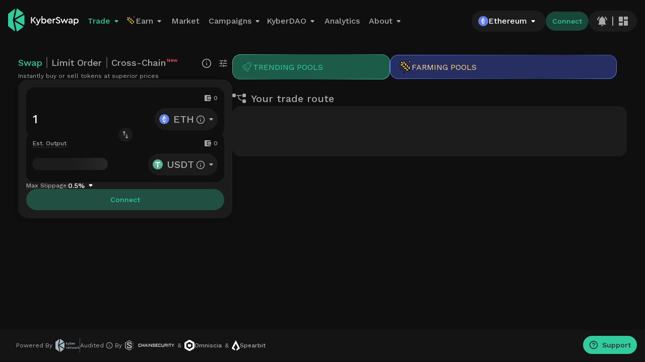

--- FILE ---
content_type: text/html
request_url: https://kyberswap.com/KyberAI/Explore/ethereum/0xa0b86991c6218b36c1d19d4a2e9eb0ce3606eb48
body_size: 2663
content:
<!DOCTYPE html>
<html lang="en" data-theme="dark" translate="no">
  <head>
    <meta charset="utf-8" />
    <link rel="shortcut icon" href="/favicon.ico?version=v" />
    <link rel="apple-touch-icon" type="image/png" href="/favicon.png?version=v1" />
    <link rel="icon" type="image/png" href="/favicon.png?version=v1" />

    <meta name="viewport" content="width=device-width, initial-scale=1, maximum-scale=1" />
    <meta name="theme-color" content="#31CB9E" />
    <meta name="fortmatic-site-verification" content="j93LgcVZk79qcgyo" />
    <meta
      name="description"
      content="KyberSwap is a multi-chain aggregator and DeFi hub that empowers users with the insights and tools to achieve financial autonomy. All the above while being fast, secure, and easy-to-use."
    />

    <meta property="og:image" content="/kyberswap-og-image.png?version=2023" />

    <meta http-equiv="Cache-Control" content="no-cache, no-store, must-revalidate" />
    <meta http-equiv="Pragma" content="no-cache" />
    <meta http-equiv="Expires" content="0" />

    <!--
      manifest.json provides metadata used when your web app is installed on a
      user's mobile device or desktop. See https://developers.google.com/web/fundamentals/web-app-manifest/
    -->
    <link rel="manifest" href="/manifest.json" />
    <link rel="preload" as="image" href="/logo-dark.svg" />
    <link rel="preconnect" href="https://fonts.gstatic.com" crossorigin />
    <link
      href="https://fonts.googleapis.com/css2?family=Work+Sans:wght@300;400;500;600&display=swap"
      rel="preload"
      as="style"
    />
    <link
      href="https://fonts.googleapis.com/css2?family=Work+Sans:wght@300;400;500;600&display=swap"
      rel="stylesheet"
    />
    <link href="https://fonts.googleapis.com/css2?family=Antonio:wght@400;500;600;700&display=swap" rel="stylesheet" />

    <title>KyberSwap - Limitless Access To DeFi</title>
    <script>
      window.global = window
    </script>
    

    <!-- <script> -->
    <!--   var cookie3Options = { siteId: 301, additionalTracking: true, cookielessEnabled: true } -->
    <!---->
    <!--   window._paq = window._paq || [] -->
    <!--   ;(function () { -->
    <!--     var d = document, -->
    <!--       g = d.createElement('script'), -->
    <!--       s = d.getElementsByTagName('script')[0] -->
    <!--     g.async = true -->
    <!--     g.src = '/libs/cookie3.js' -->
    <!--     s.parentNode.insertBefore(g, s) -->
    <!--   })() -->
    <!-- </script> -->

    <!-- <script> -->
    <!--   !(function () { -->
    <!--     var analytics = (window.analytics = window.analytics || []) -->
    <!--     if (!analytics.initialize) -->
    <!--       if (analytics.invoked) window.console && console.error && console.error('Segment snippet included twice.') -->
    <!--       else { -->
    <!--         analytics.invoked = !0 -->
    <!--         analytics.methods = [ -->
    <!--           'trackSubmit', -->
    <!--           'trackClick', -->
    <!--           'trackLink', -->
    <!--           'trackForm', -->
    <!--           'pageview', -->
    <!--           'identify', -->
    <!--           'reset', -->
    <!--           'group', -->
    <!--           'track', -->
    <!--           'ready', -->
    <!--           'alias', -->
    <!--           'debug', -->
    <!--           'page', -->
    <!--           'once', -->
    <!--           'off', -->
    <!--           'on', -->
    <!--           'addSourceMiddleware', -->
    <!--           'addIntegrationMiddleware', -->
    <!--           'setAnonymousId', -->
    <!--           'addDestinationMiddleware', -->
    <!--         ] -->
    <!--         analytics.factory = function (e) { -->
    <!--           return function () { -->
    <!--             if (window.analytics.initialized) return window.analytics[e].apply(window.analytics, arguments) -->
    <!--             var i = Array.prototype.slice.call(arguments) -->
    <!--             i.unshift(e) -->
    <!--             analytics.push(i) -->
    <!--             return analytics -->
    <!--           } -->
    <!--         } -->
    <!--         for (var i = 0; i < analytics.methods.length; i++) { -->
    <!--           var key = analytics.methods[i] -->
    <!--           analytics[key] = analytics.factory(key) -->
    <!--         } -->
    <!--         analytics.load = function (key, i) { -->
    <!--           var t = document.createElement('script') -->
    <!--           t.type = 'text/javascript' -->
    <!--           t.async = !0 -->
    <!--           t.src = '/libs/red2.js' -->
    <!--           var n = document.getElementsByTagName('script')[0] -->
    <!--           n.parentNode.insertBefore(t, n) -->
    <!--           analytics._loadOptions = i -->
    <!--         } -->
    <!--         analytics._writeKey = 'DgnqvAHbWsKaPnkdvC19EMC8DbXh1G52' -->
    <!--         analytics.SNIPPET_VERSION = '4.16.1' -->
    <!--         analytics.load('DgnqvAHbWsKaPnkdvC19EMC8DbXh1G52') -->
    <!--         analytics.page() -->
    <!--       } -->
    <!--   })() -->
    <!-- </script> -->
    <script type="module" crossorigin src="/assets/index-ec7fe661.js"></script>
    <link rel="stylesheet" href="/assets/index-933d4d5d.css">
  </head>

  <body>
    <noscript>You need to enable JavaScript to run this app.</noscript>

    <div id="app"></div>
    

    <style type="text/css" class="preloadhtml-style">
      .preloadhtml {
        position: fixed;
        top: 0;
        left: 0;
        right: 0;
        bottom: 0;
        font-family: 'Work Sans', 'Inter var', sans-serif;
      }

      .preloadhtml {
        background-color: #0f0f0f;
      }

      .preloadhtml-header {
        display: flex;
        padding: 1rem;
        z-index: 2;
      }

      .preloadhtml-logo {
        transition: transform 0.3s ease;
      }

      .preloadhtml-logo:hover {
        transform: rotate(-5deg);
      }

      .preloadhtml-header-link {
        display: flex;
        align-items: center;
        margin-left: 12px;

        @media screen and (max-width: 768px) {
          justify-content: flex-end;
          width: 100%;
          height: 36px;
        }
      }

      .preloadhtml-header-link-item {
        padding: 8px;
        width: max-content;
        font-weight: 500;
        font-size: 16px;
        display: flex;
        align-items: center;
        gap: 6px;

        @media screen and (max-width: 768px) {
          padding: 0 4px;
          font-size: 16px;
        }
      }

      .preloadhtml-header-link-item {
        color: rgb(169, 169, 169);
      }

      .preloadhtml-logo {
        width: 140px;
        height: 51.38px;
      }

      @keyframes pulse {
        0% {
          transform: scale(1);
        }

        60% {
          transform: scale(1.1);
        }

        100% {
          transform: scale(1);
        }
      }

      .preloadhtml-new-label {
        font-size: 10px;
        color: #ff537b;
        margin-left: -3px;
        margin-bottom: 6px;
      }

      .preloadhtml-dropdown-icon {
        margin-top: 1px;
        margin-left: -5px;
      }

      .mt-1 {
        margin-top: 1px;
      }

      .mobile-hidden {
        @media screen and (max-width: 768px) {
          display: none;
        }
      }

      .kyber-logo {
        width: 140px;

        @media screen and (max-width: 768px) {
          width: 100px;
        }
      }
    </style>
    <div class="preloadhtml">
      <div class="preloadhtml-header">
        <div class="preloadhtml-logo">
          <img class="onlyVisibleInDarkMode mt-1 kyber-logo" src="/logo-dark.svg" alt="DmmLogo" />
        </div>
        <div class="preloadhtml-header-link">
          <div style="color: #31cb9e" class="preloadhtml-header-link-item">
            Trade
            <img class="preloadhtml-dropdown-icon" width="24px" src="/icons/down.svg" alt="downSvg" />
          </div>
          <div class="preloadhtml-header-link-item">
            <img class="mt-1" width="20px" src="/icons/kem.svg" alt="kemSvg" />
            Earn
            <img class="preloadhtml-dropdown-icon" width="24px" src="/icons/down.svg" alt="downSvg" />
          </div>
          <div class="preloadhtml-header-link-item mobile-hidden">Market</div>
          <div class="preloadhtml-header-link-item mobile-hidden">
            Campaigns
            <img class="preloadhtml-dropdown-icon" width="24px" src="/icons/down.svg" alt="downSvg" />
          </div>
          <div class="preloadhtml-header-link-item mobile-hidden">
            KyberDAO
            <img class="preloadhtml-dropdown-icon" width="24px" src="/icons/down.svg" alt="downSvg" />
          </div>
          <div class="preloadhtml-header-link-item mobile-hidden">Analytics</div>
          <div class="preloadhtml-header-link-item mobile-hidden">
            About
            <img class="preloadhtml-dropdown-icon" width="24px" src="/icons/down.svg" alt="downSvg" />
          </div>
        </div>
      </div>
      <div style="height: 180px; display: flex">
        <img
          class="onlyVisibleInDarkMode"
          style="animation: pulse 800ms linear infinite; margin: auto"
          width="160px"
          src="/logo-dark.svg"
          alt="DmmLogo"
        />
      </div>
    </div>
    <script src="/charting_library/charting_library.standalone.js"></script>
    <!--
      This HTML file is a template.
      If you open it directly in the browser, you will see an empty page.

      You can add webfonts, meta tags, or analytics to this file.
      The build step will place the bundled scripts into the <body> tag.

      To begin the development, run `npm start` or `yarn start`.
      To create a production bundle, use `npm run build` or `yarn build`.
    -->
  <script defer src="https://static.cloudflareinsights.com/beacon.min.js/vcd15cbe7772f49c399c6a5babf22c1241717689176015" integrity="sha512-ZpsOmlRQV6y907TI0dKBHq9Md29nnaEIPlkf84rnaERnq6zvWvPUqr2ft8M1aS28oN72PdrCzSjY4U6VaAw1EQ==" data-cf-beacon='{"version":"2024.11.0","token":"4ac0d8f112664ebf834141967fe74222","server_timing":{"name":{"cfCacheStatus":true,"cfEdge":true,"cfExtPri":true,"cfL4":true,"cfOrigin":true,"cfSpeedBrain":true},"location_startswith":null}}' crossorigin="anonymous"></script>
</body>
</html>


--- FILE ---
content_type: text/css
request_url: https://kyberswap.com/assets/index-933d4d5d.css
body_size: 36655
content:
@import"https://fonts.googleapis.com/css2?family=Manrope:wght@400;500;600&display=swap";:root{--vt-c-background:#fff}@media (prefers-color-scheme:dark){:root{--vt-c-background:#141414}}.zkme-widget-mask{z-index:10;background:#12141da8;justify-content:center;align-items:center;width:100%;height:100%;position:absolute;top:0;left:0}.zkme-transition{opacity:0;transition:opacity .3s ease-in-out;display:none}.zkme-fade{opacity:1}.zkme-widget-wrap{background:var(--vt-c-background);border-radius:20px;width:510px;height:700px;overflow:hidden}.zkme-widget-wrap iframe{border:0;margin:0;padding:0}@media screen and (max-width:510px){.zkme-widget-wrap{border-radius:0;width:100%;height:100%}}[data-aos][data-aos][data-aos-duration="50"],body[data-aos-duration="50"] [data-aos]{transition-duration:50ms}[data-aos][data-aos][data-aos-delay="50"],body[data-aos-delay="50"] [data-aos]{transition-delay:0}[data-aos][data-aos][data-aos-delay="50"].aos-animate,body[data-aos-delay="50"] [data-aos].aos-animate{transition-delay:50ms}[data-aos][data-aos][data-aos-duration="100"],body[data-aos-duration="100"] [data-aos]{transition-duration:.1s}[data-aos][data-aos][data-aos-delay="100"],body[data-aos-delay="100"] [data-aos]{transition-delay:0}[data-aos][data-aos][data-aos-delay="100"].aos-animate,body[data-aos-delay="100"] [data-aos].aos-animate{transition-delay:.1s}[data-aos][data-aos][data-aos-duration="150"],body[data-aos-duration="150"] [data-aos]{transition-duration:.15s}[data-aos][data-aos][data-aos-delay="150"],body[data-aos-delay="150"] [data-aos]{transition-delay:0}[data-aos][data-aos][data-aos-delay="150"].aos-animate,body[data-aos-delay="150"] [data-aos].aos-animate{transition-delay:.15s}[data-aos][data-aos][data-aos-duration="200"],body[data-aos-duration="200"] [data-aos]{transition-duration:.2s}[data-aos][data-aos][data-aos-delay="200"],body[data-aos-delay="200"] [data-aos]{transition-delay:0}[data-aos][data-aos][data-aos-delay="200"].aos-animate,body[data-aos-delay="200"] [data-aos].aos-animate{transition-delay:.2s}[data-aos][data-aos][data-aos-duration="250"],body[data-aos-duration="250"] [data-aos]{transition-duration:.25s}[data-aos][data-aos][data-aos-delay="250"],body[data-aos-delay="250"] [data-aos]{transition-delay:0}[data-aos][data-aos][data-aos-delay="250"].aos-animate,body[data-aos-delay="250"] [data-aos].aos-animate{transition-delay:.25s}[data-aos][data-aos][data-aos-duration="300"],body[data-aos-duration="300"] [data-aos]{transition-duration:.3s}[data-aos][data-aos][data-aos-delay="300"],body[data-aos-delay="300"] [data-aos]{transition-delay:0}[data-aos][data-aos][data-aos-delay="300"].aos-animate,body[data-aos-delay="300"] [data-aos].aos-animate{transition-delay:.3s}[data-aos][data-aos][data-aos-duration="350"],body[data-aos-duration="350"] [data-aos]{transition-duration:.35s}[data-aos][data-aos][data-aos-delay="350"],body[data-aos-delay="350"] [data-aos]{transition-delay:0}[data-aos][data-aos][data-aos-delay="350"].aos-animate,body[data-aos-delay="350"] [data-aos].aos-animate{transition-delay:.35s}[data-aos][data-aos][data-aos-duration="400"],body[data-aos-duration="400"] [data-aos]{transition-duration:.4s}[data-aos][data-aos][data-aos-delay="400"],body[data-aos-delay="400"] [data-aos]{transition-delay:0}[data-aos][data-aos][data-aos-delay="400"].aos-animate,body[data-aos-delay="400"] [data-aos].aos-animate{transition-delay:.4s}[data-aos][data-aos][data-aos-duration="450"],body[data-aos-duration="450"] [data-aos]{transition-duration:.45s}[data-aos][data-aos][data-aos-delay="450"],body[data-aos-delay="450"] [data-aos]{transition-delay:0}[data-aos][data-aos][data-aos-delay="450"].aos-animate,body[data-aos-delay="450"] [data-aos].aos-animate{transition-delay:.45s}[data-aos][data-aos][data-aos-duration="500"],body[data-aos-duration="500"] [data-aos]{transition-duration:.5s}[data-aos][data-aos][data-aos-delay="500"],body[data-aos-delay="500"] [data-aos]{transition-delay:0}[data-aos][data-aos][data-aos-delay="500"].aos-animate,body[data-aos-delay="500"] [data-aos].aos-animate{transition-delay:.5s}[data-aos][data-aos][data-aos-duration="550"],body[data-aos-duration="550"] [data-aos]{transition-duration:.55s}[data-aos][data-aos][data-aos-delay="550"],body[data-aos-delay="550"] [data-aos]{transition-delay:0}[data-aos][data-aos][data-aos-delay="550"].aos-animate,body[data-aos-delay="550"] [data-aos].aos-animate{transition-delay:.55s}[data-aos][data-aos][data-aos-duration="600"],body[data-aos-duration="600"] [data-aos]{transition-duration:.6s}[data-aos][data-aos][data-aos-delay="600"],body[data-aos-delay="600"] [data-aos]{transition-delay:0}[data-aos][data-aos][data-aos-delay="600"].aos-animate,body[data-aos-delay="600"] [data-aos].aos-animate{transition-delay:.6s}[data-aos][data-aos][data-aos-duration="650"],body[data-aos-duration="650"] [data-aos]{transition-duration:.65s}[data-aos][data-aos][data-aos-delay="650"],body[data-aos-delay="650"] [data-aos]{transition-delay:0}[data-aos][data-aos][data-aos-delay="650"].aos-animate,body[data-aos-delay="650"] [data-aos].aos-animate{transition-delay:.65s}[data-aos][data-aos][data-aos-duration="700"],body[data-aos-duration="700"] [data-aos]{transition-duration:.7s}[data-aos][data-aos][data-aos-delay="700"],body[data-aos-delay="700"] [data-aos]{transition-delay:0}[data-aos][data-aos][data-aos-delay="700"].aos-animate,body[data-aos-delay="700"] [data-aos].aos-animate{transition-delay:.7s}[data-aos][data-aos][data-aos-duration="750"],body[data-aos-duration="750"] [data-aos]{transition-duration:.75s}[data-aos][data-aos][data-aos-delay="750"],body[data-aos-delay="750"] [data-aos]{transition-delay:0}[data-aos][data-aos][data-aos-delay="750"].aos-animate,body[data-aos-delay="750"] [data-aos].aos-animate{transition-delay:.75s}[data-aos][data-aos][data-aos-duration="800"],body[data-aos-duration="800"] [data-aos]{transition-duration:.8s}[data-aos][data-aos][data-aos-delay="800"],body[data-aos-delay="800"] [data-aos]{transition-delay:0}[data-aos][data-aos][data-aos-delay="800"].aos-animate,body[data-aos-delay="800"] [data-aos].aos-animate{transition-delay:.8s}[data-aos][data-aos][data-aos-duration="850"],body[data-aos-duration="850"] [data-aos]{transition-duration:.85s}[data-aos][data-aos][data-aos-delay="850"],body[data-aos-delay="850"] [data-aos]{transition-delay:0}[data-aos][data-aos][data-aos-delay="850"].aos-animate,body[data-aos-delay="850"] [data-aos].aos-animate{transition-delay:.85s}[data-aos][data-aos][data-aos-duration="900"],body[data-aos-duration="900"] [data-aos]{transition-duration:.9s}[data-aos][data-aos][data-aos-delay="900"],body[data-aos-delay="900"] [data-aos]{transition-delay:0}[data-aos][data-aos][data-aos-delay="900"].aos-animate,body[data-aos-delay="900"] [data-aos].aos-animate{transition-delay:.9s}[data-aos][data-aos][data-aos-duration="950"],body[data-aos-duration="950"] [data-aos]{transition-duration:.95s}[data-aos][data-aos][data-aos-delay="950"],body[data-aos-delay="950"] [data-aos]{transition-delay:0}[data-aos][data-aos][data-aos-delay="950"].aos-animate,body[data-aos-delay="950"] [data-aos].aos-animate{transition-delay:.95s}[data-aos][data-aos][data-aos-duration="1000"],body[data-aos-duration="1000"] [data-aos]{transition-duration:1s}[data-aos][data-aos][data-aos-delay="1000"],body[data-aos-delay="1000"] [data-aos]{transition-delay:0}[data-aos][data-aos][data-aos-delay="1000"].aos-animate,body[data-aos-delay="1000"] [data-aos].aos-animate{transition-delay:1s}[data-aos][data-aos][data-aos-duration="1050"],body[data-aos-duration="1050"] [data-aos]{transition-duration:1.05s}[data-aos][data-aos][data-aos-delay="1050"],body[data-aos-delay="1050"] [data-aos]{transition-delay:0}[data-aos][data-aos][data-aos-delay="1050"].aos-animate,body[data-aos-delay="1050"] [data-aos].aos-animate{transition-delay:1.05s}[data-aos][data-aos][data-aos-duration="1100"],body[data-aos-duration="1100"] [data-aos]{transition-duration:1.1s}[data-aos][data-aos][data-aos-delay="1100"],body[data-aos-delay="1100"] [data-aos]{transition-delay:0}[data-aos][data-aos][data-aos-delay="1100"].aos-animate,body[data-aos-delay="1100"] [data-aos].aos-animate{transition-delay:1.1s}[data-aos][data-aos][data-aos-duration="1150"],body[data-aos-duration="1150"] [data-aos]{transition-duration:1.15s}[data-aos][data-aos][data-aos-delay="1150"],body[data-aos-delay="1150"] [data-aos]{transition-delay:0}[data-aos][data-aos][data-aos-delay="1150"].aos-animate,body[data-aos-delay="1150"] [data-aos].aos-animate{transition-delay:1.15s}[data-aos][data-aos][data-aos-duration="1200"],body[data-aos-duration="1200"] [data-aos]{transition-duration:1.2s}[data-aos][data-aos][data-aos-delay="1200"],body[data-aos-delay="1200"] [data-aos]{transition-delay:0}[data-aos][data-aos][data-aos-delay="1200"].aos-animate,body[data-aos-delay="1200"] [data-aos].aos-animate{transition-delay:1.2s}[data-aos][data-aos][data-aos-duration="1250"],body[data-aos-duration="1250"] [data-aos]{transition-duration:1.25s}[data-aos][data-aos][data-aos-delay="1250"],body[data-aos-delay="1250"] [data-aos]{transition-delay:0}[data-aos][data-aos][data-aos-delay="1250"].aos-animate,body[data-aos-delay="1250"] [data-aos].aos-animate{transition-delay:1.25s}[data-aos][data-aos][data-aos-duration="1300"],body[data-aos-duration="1300"] [data-aos]{transition-duration:1.3s}[data-aos][data-aos][data-aos-delay="1300"],body[data-aos-delay="1300"] [data-aos]{transition-delay:0}[data-aos][data-aos][data-aos-delay="1300"].aos-animate,body[data-aos-delay="1300"] [data-aos].aos-animate{transition-delay:1.3s}[data-aos][data-aos][data-aos-duration="1350"],body[data-aos-duration="1350"] [data-aos]{transition-duration:1.35s}[data-aos][data-aos][data-aos-delay="1350"],body[data-aos-delay="1350"] [data-aos]{transition-delay:0}[data-aos][data-aos][data-aos-delay="1350"].aos-animate,body[data-aos-delay="1350"] [data-aos].aos-animate{transition-delay:1.35s}[data-aos][data-aos][data-aos-duration="1400"],body[data-aos-duration="1400"] [data-aos]{transition-duration:1.4s}[data-aos][data-aos][data-aos-delay="1400"],body[data-aos-delay="1400"] [data-aos]{transition-delay:0}[data-aos][data-aos][data-aos-delay="1400"].aos-animate,body[data-aos-delay="1400"] [data-aos].aos-animate{transition-delay:1.4s}[data-aos][data-aos][data-aos-duration="1450"],body[data-aos-duration="1450"] [data-aos]{transition-duration:1.45s}[data-aos][data-aos][data-aos-delay="1450"],body[data-aos-delay="1450"] [data-aos]{transition-delay:0}[data-aos][data-aos][data-aos-delay="1450"].aos-animate,body[data-aos-delay="1450"] [data-aos].aos-animate{transition-delay:1.45s}[data-aos][data-aos][data-aos-duration="1500"],body[data-aos-duration="1500"] [data-aos]{transition-duration:1.5s}[data-aos][data-aos][data-aos-delay="1500"],body[data-aos-delay="1500"] [data-aos]{transition-delay:0}[data-aos][data-aos][data-aos-delay="1500"].aos-animate,body[data-aos-delay="1500"] [data-aos].aos-animate{transition-delay:1.5s}[data-aos][data-aos][data-aos-duration="1550"],body[data-aos-duration="1550"] [data-aos]{transition-duration:1.55s}[data-aos][data-aos][data-aos-delay="1550"],body[data-aos-delay="1550"] [data-aos]{transition-delay:0}[data-aos][data-aos][data-aos-delay="1550"].aos-animate,body[data-aos-delay="1550"] [data-aos].aos-animate{transition-delay:1.55s}[data-aos][data-aos][data-aos-duration="1600"],body[data-aos-duration="1600"] [data-aos]{transition-duration:1.6s}[data-aos][data-aos][data-aos-delay="1600"],body[data-aos-delay="1600"] [data-aos]{transition-delay:0}[data-aos][data-aos][data-aos-delay="1600"].aos-animate,body[data-aos-delay="1600"] [data-aos].aos-animate{transition-delay:1.6s}[data-aos][data-aos][data-aos-duration="1650"],body[data-aos-duration="1650"] [data-aos]{transition-duration:1.65s}[data-aos][data-aos][data-aos-delay="1650"],body[data-aos-delay="1650"] [data-aos]{transition-delay:0}[data-aos][data-aos][data-aos-delay="1650"].aos-animate,body[data-aos-delay="1650"] [data-aos].aos-animate{transition-delay:1.65s}[data-aos][data-aos][data-aos-duration="1700"],body[data-aos-duration="1700"] [data-aos]{transition-duration:1.7s}[data-aos][data-aos][data-aos-delay="1700"],body[data-aos-delay="1700"] [data-aos]{transition-delay:0}[data-aos][data-aos][data-aos-delay="1700"].aos-animate,body[data-aos-delay="1700"] [data-aos].aos-animate{transition-delay:1.7s}[data-aos][data-aos][data-aos-duration="1750"],body[data-aos-duration="1750"] [data-aos]{transition-duration:1.75s}[data-aos][data-aos][data-aos-delay="1750"],body[data-aos-delay="1750"] [data-aos]{transition-delay:0}[data-aos][data-aos][data-aos-delay="1750"].aos-animate,body[data-aos-delay="1750"] [data-aos].aos-animate{transition-delay:1.75s}[data-aos][data-aos][data-aos-duration="1800"],body[data-aos-duration="1800"] [data-aos]{transition-duration:1.8s}[data-aos][data-aos][data-aos-delay="1800"],body[data-aos-delay="1800"] [data-aos]{transition-delay:0}[data-aos][data-aos][data-aos-delay="1800"].aos-animate,body[data-aos-delay="1800"] [data-aos].aos-animate{transition-delay:1.8s}[data-aos][data-aos][data-aos-duration="1850"],body[data-aos-duration="1850"] [data-aos]{transition-duration:1.85s}[data-aos][data-aos][data-aos-delay="1850"],body[data-aos-delay="1850"] [data-aos]{transition-delay:0}[data-aos][data-aos][data-aos-delay="1850"].aos-animate,body[data-aos-delay="1850"] [data-aos].aos-animate{transition-delay:1.85s}[data-aos][data-aos][data-aos-duration="1900"],body[data-aos-duration="1900"] [data-aos]{transition-duration:1.9s}[data-aos][data-aos][data-aos-delay="1900"],body[data-aos-delay="1900"] [data-aos]{transition-delay:0}[data-aos][data-aos][data-aos-delay="1900"].aos-animate,body[data-aos-delay="1900"] [data-aos].aos-animate{transition-delay:1.9s}[data-aos][data-aos][data-aos-duration="1950"],body[data-aos-duration="1950"] [data-aos]{transition-duration:1.95s}[data-aos][data-aos][data-aos-delay="1950"],body[data-aos-delay="1950"] [data-aos]{transition-delay:0}[data-aos][data-aos][data-aos-delay="1950"].aos-animate,body[data-aos-delay="1950"] [data-aos].aos-animate{transition-delay:1.95s}[data-aos][data-aos][data-aos-duration="2000"],body[data-aos-duration="2000"] [data-aos]{transition-duration:2s}[data-aos][data-aos][data-aos-delay="2000"],body[data-aos-delay="2000"] [data-aos]{transition-delay:0}[data-aos][data-aos][data-aos-delay="2000"].aos-animate,body[data-aos-delay="2000"] [data-aos].aos-animate{transition-delay:2s}[data-aos][data-aos][data-aos-duration="2050"],body[data-aos-duration="2050"] [data-aos]{transition-duration:2.05s}[data-aos][data-aos][data-aos-delay="2050"],body[data-aos-delay="2050"] [data-aos]{transition-delay:0}[data-aos][data-aos][data-aos-delay="2050"].aos-animate,body[data-aos-delay="2050"] [data-aos].aos-animate{transition-delay:2.05s}[data-aos][data-aos][data-aos-duration="2100"],body[data-aos-duration="2100"] [data-aos]{transition-duration:2.1s}[data-aos][data-aos][data-aos-delay="2100"],body[data-aos-delay="2100"] [data-aos]{transition-delay:0}[data-aos][data-aos][data-aos-delay="2100"].aos-animate,body[data-aos-delay="2100"] [data-aos].aos-animate{transition-delay:2.1s}[data-aos][data-aos][data-aos-duration="2150"],body[data-aos-duration="2150"] [data-aos]{transition-duration:2.15s}[data-aos][data-aos][data-aos-delay="2150"],body[data-aos-delay="2150"] [data-aos]{transition-delay:0}[data-aos][data-aos][data-aos-delay="2150"].aos-animate,body[data-aos-delay="2150"] [data-aos].aos-animate{transition-delay:2.15s}[data-aos][data-aos][data-aos-duration="2200"],body[data-aos-duration="2200"] [data-aos]{transition-duration:2.2s}[data-aos][data-aos][data-aos-delay="2200"],body[data-aos-delay="2200"] [data-aos]{transition-delay:0}[data-aos][data-aos][data-aos-delay="2200"].aos-animate,body[data-aos-delay="2200"] [data-aos].aos-animate{transition-delay:2.2s}[data-aos][data-aos][data-aos-duration="2250"],body[data-aos-duration="2250"] [data-aos]{transition-duration:2.25s}[data-aos][data-aos][data-aos-delay="2250"],body[data-aos-delay="2250"] [data-aos]{transition-delay:0}[data-aos][data-aos][data-aos-delay="2250"].aos-animate,body[data-aos-delay="2250"] [data-aos].aos-animate{transition-delay:2.25s}[data-aos][data-aos][data-aos-duration="2300"],body[data-aos-duration="2300"] [data-aos]{transition-duration:2.3s}[data-aos][data-aos][data-aos-delay="2300"],body[data-aos-delay="2300"] [data-aos]{transition-delay:0}[data-aos][data-aos][data-aos-delay="2300"].aos-animate,body[data-aos-delay="2300"] [data-aos].aos-animate{transition-delay:2.3s}[data-aos][data-aos][data-aos-duration="2350"],body[data-aos-duration="2350"] [data-aos]{transition-duration:2.35s}[data-aos][data-aos][data-aos-delay="2350"],body[data-aos-delay="2350"] [data-aos]{transition-delay:0}[data-aos][data-aos][data-aos-delay="2350"].aos-animate,body[data-aos-delay="2350"] [data-aos].aos-animate{transition-delay:2.35s}[data-aos][data-aos][data-aos-duration="2400"],body[data-aos-duration="2400"] [data-aos]{transition-duration:2.4s}[data-aos][data-aos][data-aos-delay="2400"],body[data-aos-delay="2400"] [data-aos]{transition-delay:0}[data-aos][data-aos][data-aos-delay="2400"].aos-animate,body[data-aos-delay="2400"] [data-aos].aos-animate{transition-delay:2.4s}[data-aos][data-aos][data-aos-duration="2450"],body[data-aos-duration="2450"] [data-aos]{transition-duration:2.45s}[data-aos][data-aos][data-aos-delay="2450"],body[data-aos-delay="2450"] [data-aos]{transition-delay:0}[data-aos][data-aos][data-aos-delay="2450"].aos-animate,body[data-aos-delay="2450"] [data-aos].aos-animate{transition-delay:2.45s}[data-aos][data-aos][data-aos-duration="2500"],body[data-aos-duration="2500"] [data-aos]{transition-duration:2.5s}[data-aos][data-aos][data-aos-delay="2500"],body[data-aos-delay="2500"] [data-aos]{transition-delay:0}[data-aos][data-aos][data-aos-delay="2500"].aos-animate,body[data-aos-delay="2500"] [data-aos].aos-animate{transition-delay:2.5s}[data-aos][data-aos][data-aos-duration="2550"],body[data-aos-duration="2550"] [data-aos]{transition-duration:2.55s}[data-aos][data-aos][data-aos-delay="2550"],body[data-aos-delay="2550"] [data-aos]{transition-delay:0}[data-aos][data-aos][data-aos-delay="2550"].aos-animate,body[data-aos-delay="2550"] [data-aos].aos-animate{transition-delay:2.55s}[data-aos][data-aos][data-aos-duration="2600"],body[data-aos-duration="2600"] [data-aos]{transition-duration:2.6s}[data-aos][data-aos][data-aos-delay="2600"],body[data-aos-delay="2600"] [data-aos]{transition-delay:0}[data-aos][data-aos][data-aos-delay="2600"].aos-animate,body[data-aos-delay="2600"] [data-aos].aos-animate{transition-delay:2.6s}[data-aos][data-aos][data-aos-duration="2650"],body[data-aos-duration="2650"] [data-aos]{transition-duration:2.65s}[data-aos][data-aos][data-aos-delay="2650"],body[data-aos-delay="2650"] [data-aos]{transition-delay:0}[data-aos][data-aos][data-aos-delay="2650"].aos-animate,body[data-aos-delay="2650"] [data-aos].aos-animate{transition-delay:2.65s}[data-aos][data-aos][data-aos-duration="2700"],body[data-aos-duration="2700"] [data-aos]{transition-duration:2.7s}[data-aos][data-aos][data-aos-delay="2700"],body[data-aos-delay="2700"] [data-aos]{transition-delay:0}[data-aos][data-aos][data-aos-delay="2700"].aos-animate,body[data-aos-delay="2700"] [data-aos].aos-animate{transition-delay:2.7s}[data-aos][data-aos][data-aos-duration="2750"],body[data-aos-duration="2750"] [data-aos]{transition-duration:2.75s}[data-aos][data-aos][data-aos-delay="2750"],body[data-aos-delay="2750"] [data-aos]{transition-delay:0}[data-aos][data-aos][data-aos-delay="2750"].aos-animate,body[data-aos-delay="2750"] [data-aos].aos-animate{transition-delay:2.75s}[data-aos][data-aos][data-aos-duration="2800"],body[data-aos-duration="2800"] [data-aos]{transition-duration:2.8s}[data-aos][data-aos][data-aos-delay="2800"],body[data-aos-delay="2800"] [data-aos]{transition-delay:0}[data-aos][data-aos][data-aos-delay="2800"].aos-animate,body[data-aos-delay="2800"] [data-aos].aos-animate{transition-delay:2.8s}[data-aos][data-aos][data-aos-duration="2850"],body[data-aos-duration="2850"] [data-aos]{transition-duration:2.85s}[data-aos][data-aos][data-aos-delay="2850"],body[data-aos-delay="2850"] [data-aos]{transition-delay:0}[data-aos][data-aos][data-aos-delay="2850"].aos-animate,body[data-aos-delay="2850"] [data-aos].aos-animate{transition-delay:2.85s}[data-aos][data-aos][data-aos-duration="2900"],body[data-aos-duration="2900"] [data-aos]{transition-duration:2.9s}[data-aos][data-aos][data-aos-delay="2900"],body[data-aos-delay="2900"] [data-aos]{transition-delay:0}[data-aos][data-aos][data-aos-delay="2900"].aos-animate,body[data-aos-delay="2900"] [data-aos].aos-animate{transition-delay:2.9s}[data-aos][data-aos][data-aos-duration="2950"],body[data-aos-duration="2950"] [data-aos]{transition-duration:2.95s}[data-aos][data-aos][data-aos-delay="2950"],body[data-aos-delay="2950"] [data-aos]{transition-delay:0}[data-aos][data-aos][data-aos-delay="2950"].aos-animate,body[data-aos-delay="2950"] [data-aos].aos-animate{transition-delay:2.95s}[data-aos][data-aos][data-aos-duration="3000"],body[data-aos-duration="3000"] [data-aos]{transition-duration:3s}[data-aos][data-aos][data-aos-delay="3000"],body[data-aos-delay="3000"] [data-aos]{transition-delay:0}[data-aos][data-aos][data-aos-delay="3000"].aos-animate,body[data-aos-delay="3000"] [data-aos].aos-animate{transition-delay:3s}[data-aos][data-aos][data-aos-easing=linear],body[data-aos-easing=linear] [data-aos]{transition-timing-function:cubic-bezier(.25,.25,.75,.75)}[data-aos][data-aos][data-aos-easing=ease],body[data-aos-easing=ease] [data-aos]{transition-timing-function:ease}[data-aos][data-aos][data-aos-easing=ease-in],body[data-aos-easing=ease-in] [data-aos]{transition-timing-function:ease-in}[data-aos][data-aos][data-aos-easing=ease-out],body[data-aos-easing=ease-out] [data-aos]{transition-timing-function:ease-out}[data-aos][data-aos][data-aos-easing=ease-in-out],body[data-aos-easing=ease-in-out] [data-aos]{transition-timing-function:ease-in-out}[data-aos][data-aos][data-aos-easing=ease-in-back],body[data-aos-easing=ease-in-back] [data-aos]{transition-timing-function:cubic-bezier(.6,-.28,.735,.045)}[data-aos][data-aos][data-aos-easing=ease-out-back],body[data-aos-easing=ease-out-back] [data-aos]{transition-timing-function:cubic-bezier(.175,.885,.32,1.275)}[data-aos][data-aos][data-aos-easing=ease-in-out-back],body[data-aos-easing=ease-in-out-back] [data-aos]{transition-timing-function:cubic-bezier(.68,-.55,.265,1.55)}[data-aos][data-aos][data-aos-easing=ease-in-sine],body[data-aos-easing=ease-in-sine] [data-aos]{transition-timing-function:cubic-bezier(.47,0,.745,.715)}[data-aos][data-aos][data-aos-easing=ease-out-sine],body[data-aos-easing=ease-out-sine] [data-aos]{transition-timing-function:cubic-bezier(.39,.575,.565,1)}[data-aos][data-aos][data-aos-easing=ease-in-out-sine],body[data-aos-easing=ease-in-out-sine] [data-aos]{transition-timing-function:cubic-bezier(.445,.05,.55,.95)}[data-aos][data-aos][data-aos-easing=ease-in-quad],body[data-aos-easing=ease-in-quad] [data-aos]{transition-timing-function:cubic-bezier(.55,.085,.68,.53)}[data-aos][data-aos][data-aos-easing=ease-out-quad],body[data-aos-easing=ease-out-quad] [data-aos]{transition-timing-function:cubic-bezier(.25,.46,.45,.94)}[data-aos][data-aos][data-aos-easing=ease-in-out-quad],body[data-aos-easing=ease-in-out-quad] [data-aos]{transition-timing-function:cubic-bezier(.455,.03,.515,.955)}[data-aos][data-aos][data-aos-easing=ease-in-cubic],body[data-aos-easing=ease-in-cubic] [data-aos]{transition-timing-function:cubic-bezier(.55,.085,.68,.53)}[data-aos][data-aos][data-aos-easing=ease-out-cubic],body[data-aos-easing=ease-out-cubic] [data-aos]{transition-timing-function:cubic-bezier(.25,.46,.45,.94)}[data-aos][data-aos][data-aos-easing=ease-in-out-cubic],body[data-aos-easing=ease-in-out-cubic] [data-aos]{transition-timing-function:cubic-bezier(.455,.03,.515,.955)}[data-aos][data-aos][data-aos-easing=ease-in-quart],body[data-aos-easing=ease-in-quart] [data-aos]{transition-timing-function:cubic-bezier(.55,.085,.68,.53)}[data-aos][data-aos][data-aos-easing=ease-out-quart],body[data-aos-easing=ease-out-quart] [data-aos]{transition-timing-function:cubic-bezier(.25,.46,.45,.94)}[data-aos][data-aos][data-aos-easing=ease-in-out-quart],body[data-aos-easing=ease-in-out-quart] [data-aos]{transition-timing-function:cubic-bezier(.455,.03,.515,.955)}[data-aos^=fade][data-aos^=fade]{opacity:0;transition-property:opacity,transform}[data-aos^=fade][data-aos^=fade].aos-animate{opacity:1;transform:translateZ(0)}[data-aos=fade-up]{transform:translate3d(0,100px,0)}[data-aos=fade-down]{transform:translate3d(0,-100px,0)}[data-aos=fade-right]{transform:translate3d(-100px,0,0)}[data-aos=fade-left]{transform:translate3d(100px,0,0)}[data-aos=fade-up-right]{transform:translate3d(-100px,100px,0)}[data-aos=fade-up-left]{transform:translate3d(100px,100px,0)}[data-aos=fade-down-right]{transform:translate3d(-100px,-100px,0)}[data-aos=fade-down-left]{transform:translate3d(100px,-100px,0)}[data-aos^=zoom][data-aos^=zoom]{opacity:0;transition-property:opacity,transform}[data-aos^=zoom][data-aos^=zoom].aos-animate{opacity:1;transform:translateZ(0) scale(1)}[data-aos=zoom-in]{transform:scale(.6)}[data-aos=zoom-in-up]{transform:translate3d(0,100px,0) scale(.6)}[data-aos=zoom-in-down]{transform:translate3d(0,-100px,0) scale(.6)}[data-aos=zoom-in-right]{transform:translate3d(-100px,0,0) scale(.6)}[data-aos=zoom-in-left]{transform:translate3d(100px,0,0) scale(.6)}[data-aos=zoom-out]{transform:scale(1.2)}[data-aos=zoom-out-up]{transform:translate3d(0,100px,0) scale(1.2)}[data-aos=zoom-out-down]{transform:translate3d(0,-100px,0) scale(1.2)}[data-aos=zoom-out-right]{transform:translate3d(-100px,0,0) scale(1.2)}[data-aos=zoom-out-left]{transform:translate3d(100px,0,0) scale(1.2)}[data-aos^=slide][data-aos^=slide]{transition-property:transform}[data-aos^=slide][data-aos^=slide].aos-animate{transform:translateZ(0)}[data-aos=slide-up]{transform:translate3d(0,100%,0)}[data-aos=slide-down]{transform:translate3d(0,-100%,0)}[data-aos=slide-right]{transform:translate3d(-100%,0,0)}[data-aos=slide-left]{transform:translate3d(100%,0,0)}[data-aos^=flip][data-aos^=flip]{backface-visibility:hidden;transition-property:transform}[data-aos=flip-left]{transform:perspective(2500px) rotateY(-100deg)}[data-aos=flip-left].aos-animate{transform:perspective(2500px) rotateY(0)}[data-aos=flip-right]{transform:perspective(2500px) rotateY(100deg)}[data-aos=flip-right].aos-animate{transform:perspective(2500px) rotateY(0)}[data-aos=flip-up]{transform:perspective(2500px) rotateX(-100deg)}[data-aos=flip-up].aos-animate{transform:perspective(2500px) rotateX(0)}[data-aos=flip-down]{transform:perspective(2500px) rotateX(100deg)}[data-aos=flip-down].aos-animate{transform:perspective(2500px) rotateX(0)}@font-face{font-family:Inter;font-style:normal;font-weight:100;font-display:swap;src:url(/assets/Inter-Thin-77d96c1c.woff2?v=3.19) format("woff2"),url(/assets/Inter-Thin-e6bced8e.woff?v=3.19) format("woff")}@font-face{font-family:Inter;font-style:italic;font-weight:100;font-display:swap;src:url(/assets/Inter-ThinItalic-d82beee8.woff2?v=3.19) format("woff2"),url(/assets/Inter-ThinItalic-70648e9b.woff?v=3.19) format("woff")}@font-face{font-family:Inter;font-style:normal;font-weight:200;font-display:swap;src:url(/assets/Inter-ExtraLight-b6cd094a.woff2?v=3.19) format("woff2"),url(/assets/Inter-ExtraLight-015dad27.woff?v=3.19) format("woff")}@font-face{font-family:Inter;font-style:italic;font-weight:200;font-display:swap;src:url(/assets/Inter-ExtraLightItalic-db229bf3.woff2?v=3.19) format("woff2"),url(/assets/Inter-ExtraLightItalic-32e53d8a.woff?v=3.19) format("woff")}@font-face{font-family:Inter;font-style:normal;font-weight:300;font-display:swap;src:url(/assets/Inter-Light-36b86832.woff2?v=3.19) format("woff2"),url(/assets/Inter-Light-4871aed0.woff?v=3.19) format("woff")}@font-face{font-family:Inter;font-style:italic;font-weight:300;font-display:swap;src:url(/assets/Inter-LightItalic-737ac201.woff2?v=3.19) format("woff2"),url(/assets/Inter-LightItalic-7d291e85.woff?v=3.19) format("woff")}@font-face{font-family:Inter;font-style:normal;font-weight:400;font-display:swap;src:url(/assets/Inter-Regular-d612f121.woff2?v=3.19) format("woff2"),url(/assets/Inter-Regular-ef1f23c0.woff?v=3.19) format("woff")}@font-face{font-family:Inter;font-style:italic;font-weight:400;font-display:swap;src:url(/assets/Inter-Italic-900058df.woff2?v=3.19) format("woff2"),url(/assets/Inter-Italic-cd1eda97.woff?v=3.19) format("woff")}@font-face{font-family:Inter;font-style:normal;font-weight:500;font-display:swap;src:url(/assets/Inter-Medium-1b498b95.woff2?v=3.19) format("woff2"),url(/assets/Inter-Medium-53deda46.woff?v=3.19) format("woff")}@font-face{font-family:Inter;font-style:italic;font-weight:500;font-display:swap;src:url(/assets/Inter-MediumItalic-81600858.woff2?v=3.19) format("woff2"),url(/assets/Inter-MediumItalic-205c8989.woff?v=3.19) format("woff")}@font-face{font-family:Inter;font-style:normal;font-weight:600;font-display:swap;src:url(/assets/Inter-SemiBold-15226129.woff2?v=3.19) format("woff2"),url(/assets/Inter-SemiBold-653fed7a.woff?v=3.19) format("woff")}@font-face{font-family:Inter;font-style:italic;font-weight:600;font-display:swap;src:url(/assets/Inter-SemiBoldItalic-3b6df7d0.woff2?v=3.19) format("woff2"),url(/assets/Inter-SemiBoldItalic-95e68b6b.woff?v=3.19) format("woff")}@font-face{font-family:Inter;font-style:normal;font-weight:700;font-display:swap;src:url(/assets/Inter-Bold-c63158ba.woff2?v=3.19) format("woff2"),url(/assets/Inter-Bold-3e242080.woff?v=3.19) format("woff")}@font-face{font-family:Inter;font-style:italic;font-weight:700;font-display:swap;src:url(/assets/Inter-BoldItalic-3f211964.woff2?v=3.19) format("woff2"),url(/assets/Inter-BoldItalic-ace8e094.woff?v=3.19) format("woff")}@font-face{font-family:Inter;font-style:normal;font-weight:800;font-display:swap;src:url(/assets/Inter-ExtraBold-307d9809.woff2?v=3.19) format("woff2"),url(/assets/Inter-ExtraBold-f053602c.woff?v=3.19) format("woff")}@font-face{font-family:Inter;font-style:italic;font-weight:800;font-display:swap;src:url(/assets/Inter-ExtraBoldItalic-cf6b1d6c.woff2?v=3.19) format("woff2"),url(/assets/Inter-ExtraBoldItalic-6deefddf.woff?v=3.19) format("woff")}@font-face{font-family:Inter;font-style:normal;font-weight:900;font-display:swap;src:url(/assets/Inter-Black-fc10113c.woff2?v=3.19) format("woff2"),url(/assets/Inter-Black-8b21d5be.woff?v=3.19) format("woff")}@font-face{font-family:Inter;font-style:italic;font-weight:900;font-display:swap;src:url(/assets/Inter-BlackItalic-bc80081d.woff2?v=3.19) format("woff2"),url(/assets/Inter-BlackItalic-87235581.woff?v=3.19) format("woff")}@font-face{font-family:Inter var;font-weight:100 900;font-style:normal;font-named-instance:"Regular";font-display:swap;src:url(/assets/Inter-roman.var-17fe38ab.woff2?v=3.19) format("woff2 supports variations(gvar)"),url(/assets/Inter-roman.var-17fe38ab.woff2?v=3.19) format("woff2-variations"),url(/assets/Inter-roman.var-17fe38ab.woff2?v=3.19) format("woff2")}@font-face{font-family:Inter var;font-weight:100 900;font-style:italic;font-named-instance:"Italic";font-display:swap;src:url(/assets/Inter-italic.var-d1401419.woff2?v=3.19) format("woff2 supports variations(gvar)"),url(/assets/Inter-italic.var-d1401419.woff2?v=3.19) format("woff2-variations"),url(/assets/Inter-italic.var-d1401419.woff2?v=3.19) format("woff2")}@font-face{font-family:Inter var experimental;font-weight:100 900;font-style:oblique 0deg 10deg;font-display:swap;src:url(/assets/Inter.var-85f08b5f.woff2?v=3.19) format("woff2-variations"),url(/assets/Inter.var-85f08b5f.woff2?v=3.19) format("woff2")}@keyframes react-loading-skeleton{to{transform:translate(100%)}}.react-loading-skeleton{--base-color: #ebebeb;--highlight-color: #f5f5f5;--animation-duration: 1.5s;--animation-direction: normal;--pseudo-element-display: block;background-color:var(--base-color);width:100%;border-radius:.25rem;display:inline-flex;line-height:1;position:relative;-webkit-user-select:none;user-select:none;overflow:hidden}.react-loading-skeleton:after{content:" ";display:var(--pseudo-element-display);position:absolute;top:0;left:0;right:0;height:100%;background-repeat:no-repeat;background-image:var( --custom-highlight-background, linear-gradient( 90deg, var(--base-color) 0%, var(--highlight-color) 50%, var(--base-color) 100% ) );transform:translate(-100%);animation-name:react-loading-skeleton;animation-direction:var(--animation-direction);animation-duration:var(--animation-duration);animation-timing-function:ease-in-out;animation-iteration-count:infinite}@media (prefers-reduced-motion){.react-loading-skeleton{--pseudo-element-display: none}}@font-face{font-family:swiper-icons;src:url(data:application/font-woff;charset=utf-8;base64,\ [base64]//wADZ2x5ZgAAAywAAADMAAAD2MHtryVoZWFkAAABbAAAADAAAAA2E2+eoWhoZWEAAAGcAAAAHwAAACQC9gDzaG10eAAAAigAAAAZAAAArgJkABFsb2NhAAAC0AAAAFoAAABaFQAUGG1heHAAAAG8AAAAHwAAACAAcABAbmFtZQAAA/gAAAE5AAACXvFdBwlwb3N0AAAFNAAAAGIAAACE5s74hXjaY2BkYGAAYpf5Hu/j+W2+MnAzMYDAzaX6QjD6/4//Bxj5GA8AuRwMYGkAPywL13jaY2BkYGA88P8Agx4j+/8fQDYfA1AEBWgDAIB2BOoAeNpjYGRgYNBh4GdgYgABEMnIABJzYNADCQAACWgAsQB42mNgYfzCOIGBlYGB0YcxjYGBwR1Kf2WQZGhhYGBiYGVmgAFGBiQQkOaawtDAoMBQxXjg/wEGPcYDDA4wNUA2CCgwsAAAO4EL6gAAeNpj2M0gyAACqxgGNWBkZ2D4/wMA+xkDdgAAAHjaY2BgYGaAYBkGRgYQiAHyGMF8FgYHIM3DwMHABGQrMOgyWDLEM1T9/w8UBfEMgLzE////P/5//f/V/xv+r4eaAAeMbAxwIUYmIMHEgKYAYjUcsDAwsLKxc3BycfPw8jEQA/[base64]/uznmfPFBNODM2K7MTQ45YEAZqGP81AmGGcF3iPqOop0r1SPTaTbVkfUe4HXj97wYE+yNwWYxwWu4v1ugWHgo3S1XdZEVqWM7ET0cfnLGxWfkgR42o2PvWrDMBSFj/IHLaF0zKjRgdiVMwScNRAoWUoH78Y2icB/yIY09An6AH2Bdu/UB+yxopYshQiEvnvu0dURgDt8QeC8PDw7Fpji3fEA4z/PEJ6YOB5hKh4dj3EvXhxPqH/SKUY3rJ7srZ4FZnh1PMAtPhwP6fl2PMJMPDgeQ4rY8YT6Gzao0eAEA409DuggmTnFnOcSCiEiLMgxCiTI6Cq5DZUd3Qmp10vO0LaLTd2cjN4fOumlc7lUYbSQcZFkutRG7g6JKZKy0RmdLY680CDnEJ+UMkpFFe1RN7nxdVpXrC4aTtnaurOnYercZg2YVmLN/d/gczfEimrE/fs/bOuq29Zmn8tloORaXgZgGa78yO9/cnXm2BpaGvq25Dv9S4E9+5SIc9PqupJKhYFSSl47+Qcr1mYNAAAAeNptw0cKwkAAAMDZJA8Q7OUJvkLsPfZ6zFVERPy8qHh2YER+3i/BP83vIBLLySsoKimrqKqpa2hp6+jq6RsYGhmbmJqZSy0sraxtbO3sHRydnEMU4uR6yx7JJXveP7WrDycAAAAAAAH//wACeNpjYGRgYOABYhkgZgJCZgZNBkYGLQZtIJsFLMYAAAw3ALgAeNolizEKgDAQBCchRbC2sFER0YD6qVQiBCv/H9ezGI6Z5XBAw8CBK/m5iQQVauVbXLnOrMZv2oLdKFa8Pjuru2hJzGabmOSLzNMzvutpB3N42mNgZGBg4GKQYzBhYMxJLMlj4GBgAYow/P/PAJJhLM6sSoWKfWCAAwDAjgbRAAB42mNgYGBkAIIbCZo5IPrmUn0hGA0AO8EFTQAA);font-weight:400;font-style:normal}.swiper-virtual .swiper-slide{-webkit-backface-visibility:hidden;transform:translateZ(0)}.swiper-virtual.swiper-css-mode .swiper-wrapper:after{content:"";position:absolute;left:0;top:0;pointer-events:none}.swiper-virtual.swiper-css-mode.swiper-horizontal .swiper-wrapper:after{height:1px;width:var(--swiper-virtual-size)}.swiper-virtual.swiper-css-mode.swiper-vertical .swiper-wrapper:after{width:1px;height:var(--swiper-virtual-size)}:root{--swiper-navigation-size:44px}.swiper-button-next,.swiper-button-prev{position:absolute;top:50%;width:calc(var(--swiper-navigation-size)/ 44 * 27);height:var(--swiper-navigation-size);margin-top:calc(0px - (var(--swiper-navigation-size)/ 2));z-index:10;cursor:pointer;display:flex;align-items:center;justify-content:center;color:var(--swiper-navigation-color,var(--swiper-theme-color))}.swiper-button-next.swiper-button-disabled,.swiper-button-prev.swiper-button-disabled{opacity:.35;cursor:auto;pointer-events:none}.swiper-button-next.swiper-button-hidden,.swiper-button-prev.swiper-button-hidden{opacity:0;cursor:auto;pointer-events:none}.swiper-navigation-disabled .swiper-button-next,.swiper-navigation-disabled .swiper-button-prev{display:none!important}.swiper-button-next:after,.swiper-button-prev:after{font-family:swiper-icons;font-size:var(--swiper-navigation-size);text-transform:none!important;letter-spacing:0;font-variant:initial;line-height:1}.swiper-button-prev,.swiper-rtl .swiper-button-next{left:10px;right:auto}.swiper-button-prev:after,.swiper-rtl .swiper-button-next:after{content:"prev"}.swiper-button-next,.swiper-rtl .swiper-button-prev{right:10px;left:auto}.swiper-button-next:after,.swiper-rtl .swiper-button-prev:after{content:"next"}.swiper-button-lock{display:none}.swiper-pagination{position:absolute;text-align:center;transition:.3s opacity;transform:translateZ(0);z-index:10}.swiper-pagination.swiper-pagination-hidden{opacity:0}.swiper-pagination-disabled>.swiper-pagination,.swiper-pagination.swiper-pagination-disabled{display:none!important}.swiper-horizontal>.swiper-pagination-bullets,.swiper-pagination-bullets.swiper-pagination-horizontal,.swiper-pagination-custom,.swiper-pagination-fraction{bottom:10px;left:0;width:100%}.swiper-pagination-bullets-dynamic{overflow:hidden;font-size:0}.swiper-pagination-bullets-dynamic .swiper-pagination-bullet{transform:scale(.33);position:relative}.swiper-pagination-bullets-dynamic .swiper-pagination-bullet-active,.swiper-pagination-bullets-dynamic .swiper-pagination-bullet-active-main{transform:scale(1)}.swiper-pagination-bullets-dynamic .swiper-pagination-bullet-active-prev{transform:scale(.66)}.swiper-pagination-bullets-dynamic .swiper-pagination-bullet-active-prev-prev{transform:scale(.33)}.swiper-pagination-bullets-dynamic .swiper-pagination-bullet-active-next{transform:scale(.66)}.swiper-pagination-bullets-dynamic .swiper-pagination-bullet-active-next-next{transform:scale(.33)}.swiper-pagination-bullet{width:var(--swiper-pagination-bullet-width,var(--swiper-pagination-bullet-size,8px));height:var(--swiper-pagination-bullet-height,var(--swiper-pagination-bullet-size,8px));display:inline-block;border-radius:50%;background:var(--swiper-pagination-bullet-inactive-color,#000);opacity:var(--swiper-pagination-bullet-inactive-opacity, .2)}button.swiper-pagination-bullet{border:none;margin:0;padding:0;box-shadow:none;-webkit-appearance:none;-moz-appearance:none;appearance:none}.swiper-pagination-clickable .swiper-pagination-bullet{cursor:pointer}.swiper-pagination-bullet:only-child{display:none!important}.swiper-pagination-bullet-active{opacity:var(--swiper-pagination-bullet-opacity, 1);background:var(--swiper-pagination-color,var(--swiper-theme-color))}.swiper-pagination-vertical.swiper-pagination-bullets,.swiper-vertical>.swiper-pagination-bullets{right:10px;top:50%;transform:translate3d(0,-50%,0)}.swiper-pagination-vertical.swiper-pagination-bullets .swiper-pagination-bullet,.swiper-vertical>.swiper-pagination-bullets .swiper-pagination-bullet{margin:var(--swiper-pagination-bullet-vertical-gap,6px) 0;display:block}.swiper-pagination-vertical.swiper-pagination-bullets.swiper-pagination-bullets-dynamic,.swiper-vertical>.swiper-pagination-bullets.swiper-pagination-bullets-dynamic{top:50%;transform:translateY(-50%);width:8px}.swiper-pagination-vertical.swiper-pagination-bullets.swiper-pagination-bullets-dynamic .swiper-pagination-bullet,.swiper-vertical>.swiper-pagination-bullets.swiper-pagination-bullets-dynamic .swiper-pagination-bullet{display:inline-block;transition:.2s transform,.2s top}.swiper-horizontal>.swiper-pagination-bullets .swiper-pagination-bullet,.swiper-pagination-horizontal.swiper-pagination-bullets .swiper-pagination-bullet{margin:0 var(--swiper-pagination-bullet-horizontal-gap,4px)}.swiper-horizontal>.swiper-pagination-bullets.swiper-pagination-bullets-dynamic,.swiper-pagination-horizontal.swiper-pagination-bullets.swiper-pagination-bullets-dynamic{left:50%;transform:translate(-50%);white-space:nowrap}.swiper-horizontal>.swiper-pagination-bullets.swiper-pagination-bullets-dynamic .swiper-pagination-bullet,.swiper-pagination-horizontal.swiper-pagination-bullets.swiper-pagination-bullets-dynamic .swiper-pagination-bullet{transition:.2s transform,.2s left}.swiper-horizontal.swiper-rtl>.swiper-pagination-bullets-dynamic .swiper-pagination-bullet{transition:.2s transform,.2s right}.swiper-pagination-progressbar{background:rgba(0,0,0,.25);position:absolute}.swiper-pagination-progressbar .swiper-pagination-progressbar-fill{background:var(--swiper-pagination-color,var(--swiper-theme-color));position:absolute;left:0;top:0;width:100%;height:100%;transform:scale(0);transform-origin:left top}.swiper-rtl .swiper-pagination-progressbar .swiper-pagination-progressbar-fill{transform-origin:right top}.swiper-horizontal>.swiper-pagination-progressbar,.swiper-pagination-progressbar.swiper-pagination-horizontal,.swiper-pagination-progressbar.swiper-pagination-vertical.swiper-pagination-progressbar-opposite,.swiper-vertical>.swiper-pagination-progressbar.swiper-pagination-progressbar-opposite{width:100%;height:4px;left:0;top:0}.swiper-horizontal>.swiper-pagination-progressbar.swiper-pagination-progressbar-opposite,.swiper-pagination-progressbar.swiper-pagination-horizontal.swiper-pagination-progressbar-opposite,.swiper-pagination-progressbar.swiper-pagination-vertical,.swiper-vertical>.swiper-pagination-progressbar{width:4px;height:100%;left:0;top:0}.swiper-pagination-lock{display:none}.swiper-scrollbar{border-radius:10px;position:relative;-ms-touch-action:none;background:rgba(0,0,0,.1)}.swiper-scrollbar-disabled>.swiper-scrollbar,.swiper-scrollbar.swiper-scrollbar-disabled{display:none!important}.swiper-horizontal>.swiper-scrollbar,.swiper-scrollbar.swiper-scrollbar-horizontal{position:absolute;left:1%;bottom:3px;z-index:50;height:5px;width:98%}.swiper-scrollbar.swiper-scrollbar-vertical,.swiper-vertical>.swiper-scrollbar{position:absolute;right:3px;top:1%;z-index:50;width:5px;height:98%}.swiper-scrollbar-drag{height:100%;width:100%;position:relative;background:rgba(0,0,0,.5);border-radius:10px;left:0;top:0}.swiper-scrollbar-cursor-drag{cursor:move}.swiper-scrollbar-lock{display:none}.swiper-zoom-container{width:100%;height:100%;display:flex;justify-content:center;align-items:center;text-align:center}.swiper-zoom-container>canvas,.swiper-zoom-container>img,.swiper-zoom-container>svg{max-width:100%;max-height:100%;object-fit:contain}.swiper-slide-zoomed{cursor:move}.swiper-lazy-preloader{width:42px;height:42px;position:absolute;left:50%;top:50%;margin-left:-21px;margin-top:-21px;z-index:10;transform-origin:50%;box-sizing:border-box;border:4px solid var(--swiper-preloader-color,var(--swiper-theme-color));border-radius:50%;border-top-color:transparent}.swiper-watch-progress .swiper-slide-visible .swiper-lazy-preloader,.swiper:not(.swiper-watch-progress) .swiper-lazy-preloader{animation:swiper-preloader-spin 1s infinite linear}.swiper-lazy-preloader-white{--swiper-preloader-color:#fff}.swiper-lazy-preloader-black{--swiper-preloader-color:#000}@keyframes swiper-preloader-spin{0%{transform:rotate(0)}to{transform:rotate(360deg)}}.swiper .swiper-notification{position:absolute;left:0;top:0;pointer-events:none;opacity:0;z-index:-1000}.swiper-free-mode>.swiper-wrapper{transition-timing-function:ease-out;margin:0 auto}.swiper-grid>.swiper-wrapper{flex-wrap:wrap}.swiper-grid-column>.swiper-wrapper{flex-wrap:wrap;flex-direction:column}.swiper-fade.swiper-free-mode .swiper-slide{transition-timing-function:ease-out}.swiper-fade .swiper-slide{pointer-events:none;transition-property:opacity}.swiper-fade .swiper-slide .swiper-slide{pointer-events:none}.swiper-fade .swiper-slide-active,.swiper-fade .swiper-slide-active .swiper-slide-active{pointer-events:auto}.swiper-cube{overflow:visible}.swiper-cube .swiper-slide{pointer-events:none;-webkit-backface-visibility:hidden;backface-visibility:hidden;z-index:1;visibility:hidden;transform-origin:0 0;width:100%;height:100%}.swiper-cube .swiper-slide .swiper-slide{pointer-events:none}.swiper-cube.swiper-rtl .swiper-slide{transform-origin:100% 0}.swiper-cube .swiper-slide-active,.swiper-cube .swiper-slide-active .swiper-slide-active{pointer-events:auto}.swiper-cube .swiper-slide-active,.swiper-cube .swiper-slide-next,.swiper-cube .swiper-slide-next+.swiper-slide,.swiper-cube .swiper-slide-prev{pointer-events:auto;visibility:visible}.swiper-cube .swiper-slide-shadow-bottom,.swiper-cube .swiper-slide-shadow-left,.swiper-cube .swiper-slide-shadow-right,.swiper-cube .swiper-slide-shadow-top{z-index:0;-webkit-backface-visibility:hidden;backface-visibility:hidden}.swiper-cube .swiper-cube-shadow{position:absolute;left:0;bottom:0;width:100%;height:100%;opacity:.6;z-index:0}.swiper-cube .swiper-cube-shadow:before{content:"";background:#000;position:absolute;left:0;top:0;bottom:0;right:0;filter:blur(50px)}.swiper-flip{overflow:visible}.swiper-flip .swiper-slide{pointer-events:none;-webkit-backface-visibility:hidden;backface-visibility:hidden;z-index:1}.swiper-flip .swiper-slide .swiper-slide{pointer-events:none}.swiper-flip .swiper-slide-active,.swiper-flip .swiper-slide-active .swiper-slide-active{pointer-events:auto}.swiper-flip .swiper-slide-shadow-bottom,.swiper-flip .swiper-slide-shadow-left,.swiper-flip .swiper-slide-shadow-right,.swiper-flip .swiper-slide-shadow-top{z-index:0;-webkit-backface-visibility:hidden;backface-visibility:hidden}.swiper-creative .swiper-slide{-webkit-backface-visibility:hidden;backface-visibility:hidden;overflow:hidden;transition-property:transform,opacity,height}.swiper-cards{overflow:visible}.swiper-cards .swiper-slide{transform-origin:center bottom;-webkit-backface-visibility:hidden;backface-visibility:hidden;overflow:hidden}@font-face{font-family:swiper-icons;src:url(data:application/font-woff;charset=utf-8;base64,\ [base64]//wADZ2x5ZgAAAywAAADMAAAD2MHtryVoZWFkAAABbAAAADAAAAA2E2+eoWhoZWEAAAGcAAAAHwAAACQC9gDzaG10eAAAAigAAAAZAAAArgJkABFsb2NhAAAC0AAAAFoAAABaFQAUGG1heHAAAAG8AAAAHwAAACAAcABAbmFtZQAAA/gAAAE5AAACXvFdBwlwb3N0AAAFNAAAAGIAAACE5s74hXjaY2BkYGAAYpf5Hu/j+W2+MnAzMYDAzaX6QjD6/4//Bxj5GA8AuRwMYGkAPywL13jaY2BkYGA88P8Agx4j+/8fQDYfA1AEBWgDAIB2BOoAeNpjYGRgYNBh4GdgYgABEMnIABJzYNADCQAACWgAsQB42mNgYfzCOIGBlYGB0YcxjYGBwR1Kf2WQZGhhYGBiYGVmgAFGBiQQkOaawtDAoMBQxXjg/wEGPcYDDA4wNUA2CCgwsAAAO4EL6gAAeNpj2M0gyAACqxgGNWBkZ2D4/wMA+xkDdgAAAHjaY2BgYGaAYBkGRgYQiAHyGMF8FgYHIM3DwMHABGQrMOgyWDLEM1T9/w8UBfEMgLzE////P/5//f/V/xv+r4eaAAeMbAxwIUYmIMHEgKYAYjUcsDAwsLKxc3BycfPw8jEQA/[base64]/uznmfPFBNODM2K7MTQ45YEAZqGP81AmGGcF3iPqOop0r1SPTaTbVkfUe4HXj97wYE+yNwWYxwWu4v1ugWHgo3S1XdZEVqWM7ET0cfnLGxWfkgR42o2PvWrDMBSFj/IHLaF0zKjRgdiVMwScNRAoWUoH78Y2icB/yIY09An6AH2Bdu/UB+yxopYshQiEvnvu0dURgDt8QeC8PDw7Fpji3fEA4z/PEJ6YOB5hKh4dj3EvXhxPqH/SKUY3rJ7srZ4FZnh1PMAtPhwP6fl2PMJMPDgeQ4rY8YT6Gzao0eAEA409DuggmTnFnOcSCiEiLMgxCiTI6Cq5DZUd3Qmp10vO0LaLTd2cjN4fOumlc7lUYbSQcZFkutRG7g6JKZKy0RmdLY680CDnEJ+UMkpFFe1RN7nxdVpXrC4aTtnaurOnYercZg2YVmLN/d/gczfEimrE/fs/bOuq29Zmn8tloORaXgZgGa78yO9/cnXm2BpaGvq25Dv9S4E9+5SIc9PqupJKhYFSSl47+Qcr1mYNAAAAeNptw0cKwkAAAMDZJA8Q7OUJvkLsPfZ6zFVERPy8qHh2YER+3i/BP83vIBLLySsoKimrqKqpa2hp6+jq6RsYGhmbmJqZSy0sraxtbO3sHRydnEMU4uR6yx7JJXveP7WrDycAAAAAAAH//wACeNpjYGRgYOABYhkgZgJCZgZNBkYGLQZtIJsFLMYAAAw3ALgAeNolizEKgDAQBCchRbC2sFER0YD6qVQiBCv/H9ezGI6Z5XBAw8CBK/m5iQQVauVbXLnOrMZv2oLdKFa8Pjuru2hJzGabmOSLzNMzvutpB3N42mNgZGBg4GKQYzBhYMxJLMlj4GBgAYow/P/PAJJhLM6sSoWKfWCAAwDAjgbRAAB42mNgYGBkAIIbCZo5IPrmUn0hGA0AO8EFTQAA);font-weight:400;font-style:normal}:root{--swiper-theme-color:#007aff}.swiper{margin-left:auto;margin-right:auto;position:relative;overflow:hidden;list-style:none;padding:0;z-index:1}.swiper-vertical>.swiper-wrapper{flex-direction:column}.swiper-wrapper{position:relative;width:100%;height:100%;z-index:1;display:flex;transition-property:transform;box-sizing:content-box}.swiper-android .swiper-slide,.swiper-wrapper{transform:translateZ(0)}.swiper-pointer-events{touch-action:pan-y}.swiper-pointer-events.swiper-vertical{touch-action:pan-x}.swiper-slide{flex-shrink:0;width:100%;height:100%;position:relative;transition-property:transform}.swiper-slide-invisible-blank{visibility:hidden}.swiper-autoheight,.swiper-autoheight .swiper-slide{height:auto}.swiper-autoheight .swiper-wrapper{align-items:flex-start;transition-property:transform,height}.swiper-backface-hidden .swiper-slide{transform:translateZ(0);-webkit-backface-visibility:hidden;backface-visibility:hidden}.swiper-3d,.swiper-3d.swiper-css-mode .swiper-wrapper{perspective:1200px}.swiper-3d .swiper-cube-shadow,.swiper-3d .swiper-slide,.swiper-3d .swiper-slide-shadow,.swiper-3d .swiper-slide-shadow-bottom,.swiper-3d .swiper-slide-shadow-left,.swiper-3d .swiper-slide-shadow-right,.swiper-3d .swiper-slide-shadow-top,.swiper-3d .swiper-wrapper{transform-style:preserve-3d}.swiper-3d .swiper-slide-shadow,.swiper-3d .swiper-slide-shadow-bottom,.swiper-3d .swiper-slide-shadow-left,.swiper-3d .swiper-slide-shadow-right,.swiper-3d .swiper-slide-shadow-top{position:absolute;left:0;top:0;width:100%;height:100%;pointer-events:none;z-index:10}.swiper-3d .swiper-slide-shadow{background:rgba(0,0,0,.15)}.swiper-3d .swiper-slide-shadow-left{background-image:linear-gradient(to left,rgba(0,0,0,.5),rgba(0,0,0,0))}.swiper-3d .swiper-slide-shadow-right{background-image:linear-gradient(to right,rgba(0,0,0,.5),rgba(0,0,0,0))}.swiper-3d .swiper-slide-shadow-top{background-image:linear-gradient(to top,rgba(0,0,0,.5),rgba(0,0,0,0))}.swiper-3d .swiper-slide-shadow-bottom{background-image:linear-gradient(to bottom,rgba(0,0,0,.5),rgba(0,0,0,0))}.swiper-css-mode>.swiper-wrapper{overflow:auto;scrollbar-width:none;-ms-overflow-style:none}.swiper-css-mode>.swiper-wrapper::-webkit-scrollbar{display:none}.swiper-css-mode>.swiper-wrapper>.swiper-slide{scroll-snap-align:start start}.swiper-horizontal.swiper-css-mode>.swiper-wrapper{scroll-snap-type:x mandatory}.swiper-vertical.swiper-css-mode>.swiper-wrapper{scroll-snap-type:y mandatory}.swiper-centered>.swiper-wrapper:before{content:"";flex-shrink:0;order:9999}.swiper-centered.swiper-horizontal>.swiper-wrapper>.swiper-slide:first-child{margin-inline-start:var(--swiper-centered-offset-before)}.swiper-centered.swiper-horizontal>.swiper-wrapper:before{height:100%;min-height:1px;width:var(--swiper-centered-offset-after)}.swiper-centered.swiper-vertical>.swiper-wrapper>.swiper-slide:first-child{margin-block-start:var(--swiper-centered-offset-before)}.swiper-centered.swiper-vertical>.swiper-wrapper:before{width:100%;min-width:1px;height:var(--swiper-centered-offset-after)}.swiper-centered>.swiper-wrapper>.swiper-slide{scroll-snap-align:center center;scroll-snap-stop:always}#near-wallet-selector-modal{--backdrop-bg: #26262630;--heading-color: #222222;--text-color: #676767;--sidebar-border-color: #EDEDED;--selected-wallet-bg: #4F7CD1;--selected-wallet-bg-hover: transparent;--wallet-option-border-color: #A7A7A730;--wallet-option-bg-hover: #6494ee3d;--wallet-option-outline-color: #6494EE;--content-bg: #FAFAFA;--change-path-bg: #EDEDED;--home-button-bg: #EDEDED;--confirm-button-bg: #5F8AFA;--confirm-button-bg-hover: #5AA6FF;--error: #DB5555;--close-button-bg-color: #EDEDED;--close-button-fill-icon-color: #9F9F9F;--spinner-color: #676767;--bottom-section: #ececec;--mobile-text: #3e3e3e;--connected-green: #47E586;--gradient-dark-icon: radial-gradient(297.59% 179.46% at 91.67% -25%, #AEC2EA 0%, #95D1E4 100%);--get-wallet-option-bg-color: #F8F9FA;--get-wallet-option-bg-color-hover: #6494ee3d;--get-wallet-option-border-color: #C1C1C1;--get-wallet-outline-color: #6494EE;--get-wallet-option-box-shadow: 0px 2px 2px rgba(17, 22, 24, .04);--secondary-button-bg-color: #4F7CD129;--secondary-button-border-color: #4F7CD129;--secondary-button-text-color: #4F7CD1;--what-wallet-icon-color: #FFFFFF;--deprecated-icon-bg-color: #D7E2F7;--deprecated-icon-bg-color-selected: #4F7CD1}#near-wallet-selector-modal .dark-theme{--backdrop-bg: #26262630;--heading-color: #FFFFFF;--text-color: #C1C1C1;--sidebar-border-color: #313030;--selected-wallet-bg: #4F7CD1;--selected-wallet-bg-hover: #262626CC;--wallet-option-border-color: #A7A7A730;--wallet-option-bg-hover: #4f7cd13d;--wallet-option-outline-color: #4F7CD1;--content-bg: #232323;--change-path-bg: #161616;--home-button-bg: #313030;--confirm-button-bg: #5F8AFA;--confirm-button-bg-hover: #5AA6FF;--error: #DB5555;--close-button-bg-color: #313030;--close-button-fill-icon-color: #C1C1C1;--spinner-color: #FFFFFF;--bottom-section: #131313;--mobile-text: #c1c1c1;--connected-green: #47E586;--gradient-dark-icon: radial-gradient(124.37% 124.37% at 91.67% -25%, #112140 0%, #262B35 100%);--get-wallet-option-bg-color: #0000001F;--get-wallet-option-bg-color-hover: #4f7cd13d;--get-wallet-option-border-color: #313030;--get-wallet-outline-color: #4F7CD1;--get-wallet-option-box-shadow: 0px 2px 2px rgba(17, 22, 24, .04);--secondary-button-bg-color: #4F7CD129;--secondary-button-border-color: #4F7CD1;--secondary-button-text-color: #FFFFFF;--what-wallet-icon-color: #568FFC;--deprecated-icon-bg-color: #2F394E;--deprecated-icon-bg-color-selected: #4F7CD1}@media (prefers-color-scheme: dark){#near-wallet-selector-modal{--backdrop-bg: #26262630;--heading-color: #FFFFFF;--text-color: #C1C1C1;--sidebar-border-color: #313030;--selected-wallet-bg: #4F7CD1;--selected-wallet-bg-hover: #262626CC;--wallet-option-border-color: #A7A7A730;--wallet-option-bg-hover: #4f7cd13d;--wallet-option-outline-color: #4F7CD1;--content-bg: #232323;--change-path-bg: #161616;--home-button-bg: #313030;--confirm-button-bg: #5F8AFA;--confirm-button-bg-hover: #5AA6FF;--error: #DB5555;--close-button-bg-color: #313030;--close-button-fill-icon-color: #C1C1C1;--spinner-color: #FFFFFF;--bottom-section: #131313;--mobile-text: #c1c1c1;--connected-green: #47E586;--gradient-dark-icon: radial-gradient(124.37% 124.37% at 91.67% -25%, #112140 0%, #262B35 100%);--get-wallet-option-bg-color: #0000001F;--get-wallet-option-bg-color-hover: #4f7cd13d;--get-wallet-option-border-color: #313030;--get-wallet-outline-color: #4F7CD1;--get-wallet-option-box-shadow: 0px 2px 2px rgba(17, 22, 24, .04);--secondary-button-bg-color: #4F7CD129;--secondary-button-border-color:#4F7CD1;--secondary-button-text-color: #FFFFFF;--what-wallet-icon-color: #568FFC;--deprecated-icon-bg-color: #2F394E;--deprecated-icon-bg-color-selected: #4F7CD1}}.nws-modal-wrapper{position:fixed;top:0;bottom:0;left:0;right:0;opacity:0;visibility:hidden;color:var(--wallet-selector-text-color, var(--text-color));font-family:Manrope,sans-serif;font-weight:500;z-index:80;display:flex;justify-content:center;align-items:center}.nws-modal-wrapper .nws-modal-overlay{background:var(--wallet-selector-backdrop-bg, var(--backdrop-bg));height:100%;width:100%;position:absolute}.nws-modal-wrapper .nws-modal{background:var(--wallet-selector-content-bg, var(--content-bg));width:100%;max-width:812px;height:555px;border-radius:16px;position:absolute;left:50%;transform:translate(-50%);transition:visibility 0s linear 0s,opacity .25s 0s,transform .25s;background-color:var(--wallet-selector-content-bg, var(--content-bg));overflow-y:auto;font-size:16px;line-height:1.6;overflow:hidden;display:inline-flex}.nws-modal-wrapper .nws-modal *{box-sizing:border-box}.nws-modal-wrapper .nws-modal button{padding:.5em 1em;cursor:pointer;border:none}.nws-modal-wrapper .nws-modal .modal-left{width:35%;border-right:1px solid var(--wallet-selector-sidebar-border-color, var(--sidebar-border-color));padding:32px 24px;height:100%;overflow:auto}.nws-modal-wrapper .nws-modal .modal-left .modal-left-title h2{margin-top:0;margin-bottom:20px;font-size:18px;font-weight:700;color:var(--wallet-selector-heading-color, var(--heading-color))}.nws-modal-wrapper .nws-modal .modal-left .modal-left-title{position:fixed;width:34%;top:0;left:0;right:0;z-index:10;background:var(--content-bg);padding:32px 24px 12px}.nws-modal-wrapper .nws-modal .modal-left::-webkit-scrollbar{width:10px}.nws-modal-wrapper .nws-modal .wallet-options-wrapper{margin-bottom:20px;margin-top:100px}.nws-modal-wrapper .nws-modal .wallet-options-wrapper .description{margin-top:0;margin-bottom:0}.nws-modal-wrapper .nws-modal .wallet-options-wrapper .options-list{margin:0;list-style-type:none;padding:0;display:grid;grid-template-columns:repeat(auto-fit,minmax(150px,1fr));gap:10px}.single-wallet{display:flex;flex-wrap:nowrap;flex-direction:row;align-content:center;align-items:center;justify-content:space-between;width:100%;column-gap:24px;padding:12px;cursor:pointer}.single-wallet:focus-within{outline:var(--wallet-option-outline-color) solid 2px}.single-wallet .icon{height:48px;width:auto}.single-wallet .icon img{width:100%;height:auto;max-width:48px}.single-wallet .content{width:50%}.single-wallet .content .name{font-family:inherit;font-style:normal;font-weight:700;font-size:14px;line-height:24px;color:#fff}.single-wallet .content .description{font-family:inherit;font-style:normal;font-weight:700;font-size:14px;line-height:150%}.single-wallet .button-get{margin-left:auto;margin-right:0}.nws-modal-wrapper .nws-modal .wallet-options-wrapper .options-list .single-wallet.sidebar{border-radius:8px;justify-content:flex-start;column-gap:12px;cursor:pointer}.nws-modal-wrapper .nws-modal .wallet-options-wrapper .options-list .single-wallet.sidebar:hover{background-color:var(--wallet-selector-wallet-option-bg-hover, var(--wallet-option-bg-hover))}.nws-modal-wrapper .nws-modal .wallet-options-wrapper .options-list .single-wallet.sidebar.selected-wallet{padding:12px;background-color:var(--wallet-selector-selected-wallet-bg, var(--selected-wallet-bg));outline:none}.nws-modal-wrapper .nws-modal .wallet-options-wrapper .options-list .single-wallet.sidebar.selected-wallet .content .title{color:#fff}.nws-modal-wrapper .nws-modal .wallet-options-wrapper .options-list .single-wallet.sidebar.deprecated-wallet .icon,.nws-modal-wrapper .nws-modal .wallet-options-wrapper .options-list .single-wallet.sidebar.deprecated-wallet .title{opacity:.4}.nws-modal-wrapper .nws-modal .wallet-options-wrapper .options-list .single-wallet.sidebar.deprecated-wallet{position:relative}.nws-modal-wrapper .nws-modal .wallet-options-wrapper .options-list .single-wallet.sidebar .warning-triangle{display:flex;position:absolute;top:2px;left:42px;background:var(--content-bg);border-top-left-radius:63px;border-bottom-left-radius:10px}.nws-modal-wrapper .nws-modal .wallet-options-wrapper .options-list .single-wallet.sidebar:hover .warning-triangle{background-color:var(--deprecated-icon-bg-color)}.nws-modal-wrapper .nws-modal .wallet-options-wrapper .options-list .single-wallet.selected-wallet.sidebar .warning-triangle{background-color:var(--deprecated-icon-bg-color-selected)}.nws-modal-wrapper .nws-modal .wallet-options-wrapper .options-list .single-wallet.sidebar .icon{width:40px;height:40px;background-color:#fff;padding:5px;border-radius:5px;position:relative}.nws-modal-wrapper .nws-modal .wallet-options-wrapper .options-list .single-wallet.sidebar.connected-wallet .icon:before{content:"";display:block;width:10px;height:10px;background-color:var(--connected-green);border-radius:50%;position:absolute;top:-8px;right:-8px}.nws-modal-wrapper .nws-modal .wallet-options-wrapper .options-list .single-wallet.sidebar.connected-wallet .icon:before{border:3px solid var(--wallet-selector-content-bg, var(--content-bg))}.nws-modal-wrapper .nws-modal .wallet-options-wrapper .options-list .single-wallet.sidebar.selected-wallet.connected-wallet .icon:before{border:3px solid var(--wallet-selector-selected-wallet-bg, var(--selected-wallet-bg))}.nws-modal-wrapper .nws-modal .wallet-options-wrapper .options-list .single-wallet.sidebar .content{height:32px;width:auto}.nws-modal-wrapper .nws-modal .wallet-options-wrapper .options-list .single-wallet.sidebar .content .title{font-style:normal;font-weight:500;font-size:14px;line-height:32px;align-items:center;color:var(--wallet-selector-heading-color, var(--heading-color));margin-left:10px}.nws-modal-wrapper .nws-modal .wallet-options-wrapper .options-list .single-wallet.sidebar .content .description{display:none}.nws-modal-wrapper .nws-modal .modal-right{width:65%;padding:32px;overflow:auto}.nws-modal-wrapper .nws-modal .modal-right::-webkit-scrollbar{width:10px}.nws-modal-wrapper .nws-modal .wallet-home-wrapper .get-wallet-wrapper,.nws-modal-wrapper .nws-modal .wallet-home-wrapper .wallet-info-wrapper,.nws-modal-wrapper .nws-modal .connecting-wrapper,.nws-modal-wrapper .nws-modal .wallet-not-installed-wrapper,.nws-modal-wrapper .nws-modal .switch-network-message-wrapper{margin-top:91px;padding:0 28px}.nws-modal-wrapper .nws-modal .connecting-wrapper-err{margin-top:45px;padding:0 28px}.nws-modal-wrapper .nws-modal .wallet-home-wrapper .get-wallet-wrapper{margin:20px 0 0;padding:0;display:grid;grid-template-columns:repeat(auto-fit,minmax(110px,1fr));gap:10px}.nws-modal-wrapper .nws-modal .modal-right .wallet-what{display:flex;align-content:center;flex-direction:row;align-items:flex-start;width:100%;gap:32px;justify-content:flex-start;flex-wrap:nowrap}.nws-modal-wrapper .nws-modal .modal-right .wallet-what+.wallet-what{margin-top:50px}.nws-modal-wrapper .nws-modal .modal-right .wallet-what .icon-side{width:56px;height:56px;padding:8px;background:var(--gradient-dark-icon);border-radius:12px;color:var(--what-wallet-icon-color)}.nws-modal-wrapper .nws-modal .modal-right .wallet-what .icon-side svg{opacity:.7}.nws-modal-wrapper .nws-modal .modal-right .wallet-what .content-side{width:100%}.nws-modal-wrapper .nws-modal .modal-right .wallet-what .content-side h3{margin:0 auto 8px 0;font-family:inherit;font-style:normal;font-weight:700;font-size:16px;line-height:24px;color:var(--wallet-selector-text-color, var(--heading-color))}.nws-modal-wrapper .nws-modal .modal-right .wallet-what .content-side p{margin:0;font-family:inherit;font-style:normal;font-weight:400;font-size:14px;line-height:150%;word-break:break-word}.nws-modal-wrapper .nws-modal .modal-right .nws-modal-header h3.middleTitle{text-align:center;margin:4px auto;font-size:18px;color:var(--wallet-selector-heading-color, var(--heading-color))}.nws-modal-wrapper .nws-modal .modal-right .nws-modal-body.get-wallet-body{padding-left:32px;padding-right:0;row-gap:16px;margin-top:64px}.nws-modal-wrapper .nws-modal .nws-modal-body button.middleButton{background-color:var(--wallet-selector-selected-wallet-bg, var(--selected-wallet-bg));font:inherit;border-radius:4px;color:#fff;font-weight:700;font-size:14px;line-height:24px;border-color:var(--wallet-selector-selected-wallet-bg, var(--selected-wallet-bg));display:block;margin:25px auto 12px;border:.1em solid var(--wallet-selector-selected-wallet-bg, var(--selected-wallet-bg))}.nws-modal-wrapper .nws-modal .nws-modal-body button.get-wallet{margin:4px 0;background-color:var(--wallet-selector-home-button-bg, var(--home-button-bg));border-radius:4px;padding:8px 24px;border-width:0;font-style:normal;font-weight:700;font-size:14px;line-height:24px;font-family:inherit;color:#6494ee}.nws-modal-wrapper .nws-modal .nws-modal-header{width:100%;display:flex;flex:1;align-items:flex-start;justify-content:flex-start}.nws-modal-wrapper .nws-modal .nws-modal-header .close-button{display:flex;justify-content:center;align-items:center;border:0;cursor:pointer;height:32px;width:32px;padding:0;background-color:var(--wallet-selector-close-button-bg-color, var(--close-button-bg-color));border-radius:50px}.nws-modal-wrapper .nws-modal .nws-modal-header .close-button svg{fill:var(--wallet-selector-close-button-fill-icon-color, var(--close-button-fill-icon-color))}.nws-modal-wrapper .nws-modal .back-button{background:transparent;width:32px;height:32px;border-radius:50%;display:block;border:none;padding:4px}.nws-modal-wrapper .nws-modal .nws-modal-header-wrapper{display:flex;align-items:center}.nws-modal-wrapper .nws-modal .nws-modal-header .close-button:active{background:transparent}.nws-modal-wrapper .nws-modal .nws-modal-header .close-button svg{pointer-events:none}.nws-modal-wrapper .nws-modal .nws-modal-header h2{margin-top:0;margin-bottom:20px;font-size:18px;font-weight:700;color:var(--wallet-selector-heading-color, var(--heading-color))}.nws-modal-wrapper .nws-modal .action-buttons{display:flex;justify-content:space-between;align-items:center}.nws-modal-wrapper .nws-modal .lang-selector-wrapper{position:absolute;bottom:15px;right:50px;display:none}.nws-modal-wrapper .nws-modal .lang-selector{-webkit-appearance:none;-moz-appearance:none;appearance:none;background:url([data-uri]) 5px center / 20px 20px no-repeat transparent;border:0;cursor:pointer;font-size:16px;height:32px;outline:none;padding-right:54px;position:relative;-webkit-user-select:none;user-select:none;width:54px;z-index:1;text-indent:54px}.nws-modal-wrapper .nws-modal .lang-selector-wrapper:after{content:"";border-color:#72727a;border-style:solid;border-width:2px 2px 0 0;display:inline-block;position:absolute;right:10px;top:calc(50% - 10px);transform:rotate(135deg) translateY(-50%);height:7px;width:7px}.nws-modal-wrapper .nws-modal .switch-network-message-wrapper .content .network-id{color:var(--wallet-selector-selected-wallet-bg, var(--selected-wallet-bg))}.nws-modal-wrapper .nws-modal .derivation-path-wrapper{padding:0 26px}.nws-modal-wrapper .nws-modal .derivation-path-wrapper .enter-derivation-path .ledger-image{display:flex;justify-content:center;margin-top:53px;margin-bottom:40px}.nws-modal-wrapper .nws-modal .derivation-path-wrapper .enter-derivation-path .ledger-description{font-size:14px;text-align:center}.nws-modal-wrapper .nws-modal .derivation-path-wrapper .enter-derivation-path .ledger-description p{margin:14px 0}.nws-modal-wrapper .nws-modal .derivation-path-wrapper .enter-derivation-path .ledger-description .specify-path{color:var(--wallet-selector-selected-wallet-bg, var(--selected-wallet-bg));cursor:pointer}.nws-modal-wrapper .nws-modal .derivation-path-wrapper .derivation-path-list{display:flex;justify-content:center;flex-direction:column;margin-bottom:16px}.nws-modal-wrapper .specify-path-wrapper .change-path-wrapper{display:flex;justify-content:center;margin-top:91px}.nws-modal-wrapper .specify-path-wrapper .change-path-wrapper .display-path{background:var(--home-button-bg);color:#606060;padding:16px;border-radius:8px;letter-spacing:1px;font-weight:700}.nws-modal-wrapper .specify-path-wrapper .change-path-wrapper .change-path{background:var(--change-path-bg);display:flex;justify-content:space-between;align-items:center;margin-left:10px;width:63px;padding:0 5px;border-radius:8px}.nws-modal-wrapper .specify-path-wrapper .change-path-wrapper .change-path .path-value{width:100%;text-align:center;font-weight:700}.nws-modal-wrapper .nws-modal .specify-path-wrapper p{margin:14px}.nws-modal-wrapper .nws-modal .specify-path-wrapper .path-description{font-size:14px;margin-top:24px;text-align:center}.nws-modal-wrapper .nws-modal .specify-path-wrapper .what-link{font-size:14px;text-align:center;color:var(--selected-wallet-bg);cursor:pointer}.nws-modal-wrapper .nws-modal .specify-path-wrapper .what-link a{text-decoration:none;color:var(--selected-wallet-bg);font-size:14px}.nws-modal-wrapper .specify-path-wrapper .change-path-wrapper .change-path .buttons-wrapper{display:flex;flex-direction:column}.nws-modal-wrapper .specify-path-wrapper .change-path-wrapper .change-path .buttons-wrapper button{padding:0;width:23px;background-color:var(--home-button-bg);border:none}.nws-modal-wrapper .nws-modal .no-accounts-found-wrapper{margin-top:50px;font-size:14px}.nws-modal-wrapper .nws-modal .enter-custom-account{margin-top:20px}.nws-modal-wrapper .nws-modal .enter-custom-account p{text-align:center;font-size:14px}.nws-modal-wrapper .nws-modal .enter-custom-account .input-wrapper{display:flex;justify-content:center;margin-top:90px}.nws-modal-wrapper .nws-modal .enter-custom-account .input-wrapper input{text-align:center;color:var(--wallet-selector-heading-color, var(--heading-color));border:1px solid var(--confirm-button-bg-hover);padding:6px 8px;border-radius:50px}.nws-modal-wrapper .nws-modal .choose-ledger-account-form-wrapper p{font-size:14px;text-align:center;margin-top:20px}.nws-modal-wrapper .nws-modal .choose-ledger-account-form-wrapper .button-wrapper{display:flex;justify-content:center}.nws-modal-wrapper .nws-modal .choose-ledger-account-form-wrapper .button-wrapper button{color:var(--selected-wallet-bg);font-weight:600;background-color:transparent;border-radius:20px;font-size:14px;border:1px solid var(--selected-wallet-bg);width:78px;padding:6px 8px}.nws-modal-wrapper .nws-modal .choose-ledger-account-form-wrapper .form{margin-top:96px}.nws-modal-wrapper .nws-modal .choose-ledger-account-form-wrapper .nws-form-control{display:flex;flex-direction:column;margin-bottom:16px;padding:10px;color:var(--text-color)}.nws-modal-wrapper .nws-modal .choose-ledger-account-form-wrapper .nws-form-control .account{border-bottom:1px solid var(--sidebar-border-color);padding:16px 0;color:var(--wallet-selector-heading-color, var(--heading-color))}.nws-modal-wrapper .nws-modal .choose-ledger-account-form-wrapper .nws-form-control .account input[type=checkbox]{width:25px;-ms-transform:scale(2);-moz-transform:scale(2);-webkit-transform:scale(2);-o-transform:scale(2);transform:scale(1.7);padding:10px}.nws-modal-wrapper .nws-modal .choose-ledger-account-form-wrapper .nws-form-control label{color:inherit}.nws-modal-wrapper .nws-modal .choose-ledger-account-form-wrapper .action-buttons{justify-content:flex-end}.nws-modal-wrapper .nws-modal .overview-wrapper p{font-size:14px;text-align:center}.nws-modal-wrapper .nws-modal .overview-wrapper .accounts{margin-top:96px}.nws-modal-wrapper .nws-modal .overview-wrapper .account{border-bottom:1px solid var(--sidebar-border-color);padding:16px 0;color:var(--wallet-selector-heading-color, var(--heading-color))}.nws-modal-wrapper .nws-modal .connecting-wrapper .content{display:flex;flex-direction:column;align-items:center}.nws-modal-wrapper .wallet-not-installed-wrapper .refresh-link{color:#5f8afa;cursor:pointer}.nws-modal-wrapper .wallet-not-installed-wrapper .wallet-data{display:flex;align-items:center}.nws-modal-wrapper .wallet-not-installed-wrapper .wallet-data p{margin:0 0 0 10px}.nws-modal-wrapper .wallet-not-installed-wrapper p{margin:16px 0}.nws-modal-wrapper .wallet-not-installed-wrapper .wallet-data .wallet-icon-box{width:40px;height:40px}.nws-modal-wrapper .wallet-not-installed-wrapper .wallet-data .wallet-icon-box img{width:100%;height:auto}.open{opacity:1;visibility:visible;transition:visibility 0s linear 0s,opacity .25s 0s}.nws-modal-wrapper .spinner{margin-right:10px;--size: 160px;--border: 6px;width:var(--size);height:var(--size);border-radius:50%;position:relative;display:flex;align-items:center;justify-content:center}.nws-modal-wrapper .spinner .icon{width:calc(var(--size) / 1.2);height:calc(var(--size) / 1.2);border:1px solid rgba(0,0,0,.05);border-radius:50%;box-shadow:#0000000d 0 10px 20px}.nws-modal-wrapper .spinner img{width:100%;height:auto}@media (max-width: 600px){.nws-modal-wrapper .nws-modal-wrapper .nws-modal{width:250px}.nws-modal-wrapper .nws-modal-wrapper .nws-modal .derivation-path-wrapper .derivation-path-list input{max-width:140px}.nws-modal-wrapper .nws-modal-wrapper .nws-modal .choose-ledger-account-form-wrapper .nws-form-control{flex-direction:column}.nws-modal-wrapper .nws-modal-wrapper .nws-modal .choose-ledger-account-form-wrapper .nws-form-control select{text-align:center}.nws-modal-wrapper .nws-modal .wallet-home-wrapper .get-wallet-wrapper{grid-template-columns:repeat(auto-fit,minmax(150px,1fr))}}.nws-modal-wrapper .nws-modal-wrapper.dark-theme .spinner .icon{box-shadow:0 10px 20px #ffffff0d}@media (prefers-color-scheme: dark){.nws-modal-wrapper .spinner .icon{box-shadow:0 10px 20px #ffffff0d}}@keyframes outAnimation{0%{opacity:1}to{opacity:0;visibility:hidden}}.connecting-wrapper{display:flex;flex-direction:column;flex-wrap:nowrap;align-items:center;justify-content:flex-start}.connecting-wrapper .content .icon{width:80px;height:80px;background-color:#fff;border-radius:10px;padding:10px;position:relative}.connecting-wrapper .content .icon .green-dot{position:absolute;width:30px;height:30px;background-color:var(--connected-green);top:-10px;right:-10px;border-radius:50%;border:5px solid var(--wallet-selector-content-bg, var(--content-bg))}.connecting-wrapper .content .icon img{width:100%;height:auto}.connecting-wrapper .content h3{margin:16px 0}.connecting-wrapper .content .connecting-name{font-style:normal;font-weight:700;font-size:16px;line-height:24px;display:flex;align-items:center;text-align:center;color:var(--wallet-selector-heading-color, var(--heading-color))}.connecting-wrapper .content .connecting-message{font-size:14px;margin-top:16px}.connecting-wrapper .content .connecting-details{font-style:normal;font-weight:500;font-size:14px;line-height:24px;display:flex;align-items:center;margin-top:40px}.connecting-wrapper .content .connecting-details span{color:var(--wallet-selector-selected-wallet-bg, var(--selected-wallet-bg))}.connecting-wrapper .content .connecting-details .spinner{width:25px;height:auto;animation:spinner 2s linear infinite}@keyframes spinner{0%{transform:rotate(0)}to{transform:rotate(360deg)}}.nws-modal-wrapper .nws-modal .nws-modal-body .alert-message .connection button{padding:10px 24px;gap:8px;background:var(--secondary-button-bg-color);border:1px solid var(--secondary-button-border-color);border-radius:4px;font-style:normal;font-weight:700;font-size:14px;line-height:24px;color:var(--secondary-button-text-color)}.nws-modal-wrapper .nws-modal .nws-modal-body .alert-message .connection .error-wrapper{vertical-align:middle;align-items:center;display:flex;flex-wrap:nowrap;justify-content:center;flex-direction:column;column-gap:12px;font-style:normal;font-weight:500;font-size:14px;line-height:150%;text-align:center}.nws-modal-wrapper .nws-modal .nws-modal-body .alert-message .connection .error{color:#ce5a6f;vertical-align:middle;align-items:center;display:flex;flex-wrap:nowrap;justify-content:center;flex-direction:row;column-gap:12px;font-style:normal;font-weight:500;font-size:14px;line-height:150%;text-align:center}.nws-modal-wrapper .nws-modal .nws-modal-body .alert-message .connection .error-wrapper .error svg{color:var(--wallet-selector-content-bg,var(--content-bg))}.nws-modal-wrapper .nws-modal .nws-modal-body .alert-message .connection .error-wrapper p{word-break:break-word;display:-webkit-box;-webkit-line-clamp:5;-webkit-box-orient:vertical;overflow:hidden;margin:14px 0}.nws-modal-wrapper .nws-modal .nws-modal-body .alert-message .connection .success{color:#4fd98f}.nws-modal-wrapper .nws-modal .connecting-wrapper .content{padding:25px}.connecting-wrapper .content .connecting-details{margin-top:20px}.connecting-wrapper .wallet-connected-success{display:flex;align-items:center}.connecting-wrapper .wallet-connected-success svg{color:var(--content-bg)}.connecting-wrapper .wallet-connected-success span{font-size:14px;margin-left:10px;color:var(--wallet-selector-connected-green, var(--connected-green))}.single-wallet-get{display:flex;flex-wrap:wrap;flex-direction:column;align-items:center;justify-content:space-between;width:100%;flex-grow:1;padding:14px;height:100%;margin:0 auto auto;align-content:center;border:1px solid var(--get-wallet-option-border-color);box-shadow:var(--get-wallet-option-box-shadow);border-radius:8px;position:relative;background-color:var(--get-wallet-option-bg-color);cursor:pointer}.single-wallet-get:hover{background:var(--get-wallet-option-bg-color-hover)}.single-wallet-get:focus-within{outline:var(--get-wallet-outline-color) solid 2px}.single-wallet-get .icon{min-width:32px;max-height:32px;margin-bottom:8px;width:32px;height:32px;background-color:#fff;padding:5px;border-radius:5px;position:relative}.single-wallet-get .icon img{width:100%;height:auto;max-width:48px}.single-wallet-get .title{font-family:inherit;font-style:normal;font-weight:500;font-size:14px;line-height:24px;align-items:center;color:var(--heading-color);text-align:center}.single-wallet-get .type{font-weight:400;font-size:10px;line-height:12px;margin-top:0;color:var(--text-color);text-align:center}.single-wallet-get .small-icon{position:absolute;top:8px;right:8px}.single-wallet-get .small-icon svg{color:#4c5155}.single-wallet-get:hover .small-icon svg{color:#4f7cd1}.single-wallet-get .description{font-family:inherit;font-style:normal;font-weight:400;font-size:14px;line-height:150%;align-items:center}.single-wallet-get .button-get{margin-left:auto;margin-right:0}.connected-flag{color:var(--connected-green);border:1px solid var(--connected-green);border-radius:50px;padding:3px 10px;display:flex;align-items:center}.connected-flag:before{content:"";display:block;width:10px;height:10px;border-radius:50%;background-color:var(--connected-green);margin-right:5px}.scan-qr-code{display:flex;flex-direction:column;align-items:center;justify-content:space-between;height:100%}.scan-qr-code .qr-code>div:first-of-type{padding:20px;margin-bottom:20px;border-radius:16px;background:#fff}.scan-qr-code .qr-code{height:calc(100% - 200px);border:1px solid var(--wallet-selector-content-bg, var(--content-bg));border-radius:4px;text-align:center;margin-top:64px}.scan-qr-code .qr-code svg{width:239px;height:239px}.scan-qr-code .qr-code .copy-btn{cursor:pointer;display:flex;align-items:center;justify-content:center;text-align:center;color:var(--selected-wallet-bg);font-size:14px}.scan-qr-code .qr-code .copy-btn svg{margin-right:5px;width:24px;height:24px}.scan-qr-code .qr-code .notification{font-size:14px}.options-list-section-recent{margin-bottom:20px}.scan-qr-code .footer{position:relative;display:flex;align-items:center;justify-content:space-between;gap:24px;padding:24px;bottom:0;font-size:14px}.scan-qr-code .footer .btn{background:var(--secondary-button-bg-color);color:var(--secondary-button-text-color);border:1px solid var(--secondary-button-border-color);border-radius:4px;font-weight:700;font-size:14px;line-height:24px;padding:8px 24px}.nws-switch{position:relative;display:inline-block;vertical-align:middle;width:34px;height:20px;margin-left:12px}.nws-switch input{opacity:0;width:0;height:0}.nws-slider{position:absolute;cursor:pointer;top:0;right:0;bottom:0;left:0;background-color:var(--gray);-webkit-transition:.4s;transition:.4s}.nws-slider:before{position:absolute;content:"";height:16px;width:16px;top:50%;transform:translate(3px,-50%);background-color:var(--heading-color);-webkit-transition:.4s;transition:.4s}input:checked+.nws-slider{background-color:var(--selected-wallet-bg)}input:focus+.nws-slider{box-shadow:0 0 1px var(--selected-wallet-bg)}input:checked+.nws-slider:before{-webkit-transform:translate(calc(100% - 1px),-50%);-ms-transform:translate(calc(100% - 1px),-50%);transform:translate(calc(100% - 1px),-50%)}.nws-slider.round{border-radius:34px}.nws-slider.round:before{border-radius:50%}.nws-remember-wallet{margin-top:10px;font-size:16px;color:var(--wallet-selector-text-color, var(--text-color))}@media (min-width: 577px){.nws-modal-wrapper .nws-modal .modal-right .nws-modal-body .what-wallet-mobile{display:none}.scan-qr-code .footer{position:absolute}}@media (min-width: 769px){.button-spacing{margin:90px}}@media (max-width: 810px){.nws-modal-wrapper .nws-modal .wallet-options-wrapper{margin-top:90px}}@media (max-width: 768px){.nws-modal-wrapper .nws-modal .wallet-home-wrapper .wallet-info-wrapper{margin-top:45px}.button-spacing{margin:45px}.nws-modal-wrapper .nws-modal .modal-left{width:40%;border-right:1px solid var(--wallet-selector-sidebar-border-color, var(--sidebar-border-color));padding:32px 16px;height:100%;max-height:70vh;overflow:auto}.nws-modal-wrapper .nws-modal .modal-right{width:60%;padding:32px 16px;overflow:auto}.nws-modal-wrapper .nws-modal .wallet-home-wrapper .wallet-info-wrapper{padding:0 0 0 10px}.nws-modal-wrapper .nws-modal .derivation-path-wrapper .enter-derivation-path .ledger-image{margin-top:30px;margin-bottom:35px}.nws-modal-wrapper .nws-modal .modal-left .modal-left-title{width:39%;padding:32px 16px 12px}}@media (max-width: 576px){.nws-modal-wrapper .nws-modal .wallet-home-wrapper .get-wallet-wrapper,.nws-modal-wrapper .nws-modal .wallet-home-wrapper .wallet-info-wrapper,.nws-modal-wrapper .nws-modal .connecting-wrapper,.nws-modal-wrapper .nws-modal .wallet-not-installed-wrapper,.nws-modal-wrapper .nws-modal .switch-network-message-wrapper{margin-top:20px}.nws-modal-wrapper .nws-modal .modal-left .modal-left-title{width:100%;padding:32px 12px 12px;z-index:0}.nws-modal-wrapper .wallet-not-installed-wrapper>p{margin:20px 0 30px;max-width:500px}.nws-modal-wrapper .nws-modal .nws-modal-body button.get-wallet{background-color:var(--wallet-selector-home-button-bg, var(--content-bg))}.nws-modal-wrapper .nws-modal .modal-right .nws-modal-body .what-wallet-hide{display:none}.nws-modal-wrapper .nws-modal .modal-right .nws-modal-body .what-wallet-mobile p{font-size:14px;text-align:center;margin:auto}.nws-modal-wrapper .nws-modal{width:100%;display:block;overflow:auto;bottom:0;height:500px;background:var(--wallet-selector-mobile-bottom-section, var(--bottom-section));border-radius:16px 16px 0 0}.nws-modal-wrapper .nws-modal .modal-left{width:100%;background-color:var(--wallet-selector-content-bg, var(--content-bg));height:auto;padding:32px 12px}.nws-modal-wrapper .nws-modal .modal-left .nws-modal-body{display:flex;overflow:auto}.nws-modal-wrapper .nws-modal .modal-left .nws-modal-body .wallet-options-wrapper{margin:auto}.nws-modal-wrapper .nws-modal .modal-right{width:100%;background-color:var(--wallet-selector-mobile-bottom-section, var(--bottom-section))}.nws-modal-wrapper .nws-modal .connecting-wrapper .content{padding-top:0}.connecting-wrapper .content .icon .green-dot{border-color:var(--wallet-selector-mobile-bottom-section, var(--bottom-section))}.nws-modal-wrapper .nws-modal .modal-right .nws-modal-header h3.middleTitle{text-align:center;font-size:16px;margin:4px auto}.nws-modal-wrapper .nws-modal .modal-right .nws-modal-header h3.middleTitle.-open{padding-right:32px}.nws-modal-wrapper .nws-modal .modal-right .nws-modal-body .content{font-size:14px;text-align:center;color:var(--mobile-text);margin:0}.nws-modal-wrapper .nws-modal .modal-right .nws-modal-body{margin-top:10px;padding:0}.nws-modal-wrapper .nws-modal .nws-modal-body button.middleButton{margin:25px auto 12px}.nws-modal-wrapper .nws-modal .modal-header{display:block;font-size:18px;text-align:center}.nws-modal-wrapper .nws-modal .nws-modal-header .close-button{position:absolute;right:30px;top:30px}.nws-modal-wrapper .nws-modal .nws-modal-header h2{font-size:18px;text-align:center}.nws-modal-wrapper .nws-modal .wallet-options-wrapper{margin-bottom:0}.nws-modal-wrapper .nws-modal .wallet-options-wrapper .description{display:none}.nws-modal-wrapper .nws-modal .wallet-options-wrapper .options-list{display:flex;overflow:auto;padding-block:10px;grid-gap:0;gap:0}.nws-modal-wrapper .nws-modal .info{display:none;width:90px}.single-wallet{display:block;min-width:76px;max-width:76px}.single-wallet.sidebar .icon{width:56px;height:56px;margin:auto}.single-wallet.sidebar .content{width:auto}.nws-modal-wrapper .nws-modal .wallet-options-wrapper .options-list .single-wallet.sidebar .content .title{font-size:12px;line-height:16px;margin-top:10px;text-align:center;margin-left:0!important;display:-webkit-box;-webkit-line-clamp:2;-webkit-box-orient:vertical;overflow:hidden}.single-wallet.wallet-connect,.single-wallet.my-near-wallet{word-break:break-word}.single-wallet-get:hover{background-color:#4f7cd129}.nws-modal-wrapper .nws-modal .derivation-path-wrapper .enter-derivation-path .ledger-image,.nws-modal-wrapper .specify-path-wrapper .change-path-wrapper{margin-top:30px;margin-bottom:30px}.nws-modal-wrapper .nws-modal .derivation-path-wrapper .enter-derivation-path .ledger-description>p{max-width:450px;margin-left:auto;margin-right:auto}.nws-modal-wrapper ::-webkit-scrollbar{height:4px;width:4px;background:var(--backdrop-bg)}.nws-modal-wrapper ::-webkit-scrollbar-thumb:horizontal{background:var(--close-button-fill-icon-color);border-radius:10px}}:root{--reach-dialog: 1}[data-reach-dialog-overlay]{background:hsla(0,0%,0%,.33);position:fixed;top:0;right:0;bottom:0;left:0;overflow:auto}[data-reach-dialog-content]{width:50vw;margin:10vh auto;background:white;padding:2rem;outline:none}@font-face{font-family:Cera Pro;src:url(/assets/cera-regular-21c63b1a.ttf) format("truetype");font-weight:400;font-style:normal}@font-face{font-family:Cera Pro;src:url(/assets/cera-bold-9fd654c1.ttf) format("truetype");font-weight:600;font-style:normal}.ks-ui-style *,.ks-ui-style :before,.ks-ui-style:before,.ks-ui-style :after,.ks-ui-style:after{--tw-border-spacing-x: 0;--tw-border-spacing-y: 0;--tw-translate-x: 0;--tw-translate-y: 0;--tw-rotate: 0;--tw-skew-x: 0;--tw-skew-y: 0;--tw-scale-x: 1;--tw-scale-y: 1;--tw-pan-x: ;--tw-pan-y: ;--tw-pinch-zoom: ;--tw-scroll-snap-strictness: proximity;--tw-gradient-from-position: ;--tw-gradient-via-position: ;--tw-gradient-to-position: ;--tw-ordinal: ;--tw-slashed-zero: ;--tw-numeric-figure: ;--tw-numeric-spacing: ;--tw-numeric-fraction: ;--tw-ring-inset: ;--tw-ring-offset-width: 0px;--tw-ring-offset-color: #fff;--tw-ring-color: rgb(59 130 246 / .5);--tw-ring-offset-shadow: 0 0 #0000;--tw-ring-shadow: 0 0 #0000;--tw-shadow: 0 0 #0000;--tw-shadow-colored: 0 0 #0000;--tw-blur: ;--tw-brightness: ;--tw-contrast: ;--tw-grayscale: ;--tw-hue-rotate: ;--tw-invert: ;--tw-saturate: ;--tw-sepia: ;--tw-drop-shadow: ;--tw-backdrop-blur: ;--tw-backdrop-brightness: ;--tw-backdrop-contrast: ;--tw-backdrop-grayscale: ;--tw-backdrop-hue-rotate: ;--tw-backdrop-invert: ;--tw-backdrop-opacity: ;--tw-backdrop-saturate: ;--tw-backdrop-sepia: ;--tw-contain-size: ;--tw-contain-layout: ;--tw-contain-paint: ;--tw-contain-style: }.ks-ui-style ::backdrop,.ks-ui-style::backdrop{--tw-border-spacing-x: 0;--tw-border-spacing-y: 0;--tw-translate-x: 0;--tw-translate-y: 0;--tw-rotate: 0;--tw-skew-x: 0;--tw-skew-y: 0;--tw-scale-x: 1;--tw-scale-y: 1;--tw-pan-x: ;--tw-pan-y: ;--tw-pinch-zoom: ;--tw-scroll-snap-strictness: proximity;--tw-gradient-from-position: ;--tw-gradient-via-position: ;--tw-gradient-to-position: ;--tw-ordinal: ;--tw-slashed-zero: ;--tw-numeric-figure: ;--tw-numeric-spacing: ;--tw-numeric-fraction: ;--tw-ring-inset: ;--tw-ring-offset-width: 0px;--tw-ring-offset-color: #fff;--tw-ring-color: rgb(59 130 246 / .5);--tw-ring-offset-shadow: 0 0 #0000;--tw-ring-shadow: 0 0 #0000;--tw-shadow: 0 0 #0000;--tw-shadow-colored: 0 0 #0000;--tw-blur: ;--tw-brightness: ;--tw-contrast: ;--tw-grayscale: ;--tw-hue-rotate: ;--tw-invert: ;--tw-saturate: ;--tw-sepia: ;--tw-drop-shadow: ;--tw-backdrop-blur: ;--tw-backdrop-brightness: ;--tw-backdrop-contrast: ;--tw-backdrop-grayscale: ;--tw-backdrop-hue-rotate: ;--tw-backdrop-invert: ;--tw-backdrop-opacity: ;--tw-backdrop-saturate: ;--tw-backdrop-sepia: ;--tw-contain-size: ;--tw-contain-layout: ;--tw-contain-paint: ;--tw-contain-style: }.ks-ui-style *,.ks-ui-style :before,.ks-ui-style:before,.ks-ui-style :after,.ks-ui-style:after{box-sizing:border-box;border-width:0;border-style:solid;border-color:#e5e7eb}.ks-ui-style :before,.ks-ui-style:before,.ks-ui-style :after,.ks-ui-style:after{--tw-content: ""}.ks-ui-style,.ks-ui-style :host,.ks-ui-style:host{line-height:1.5;-webkit-text-size-adjust:100%;-moz-tab-size:4;-o-tab-size:4;tab-size:4;font-family:ui-sans-serif,system-ui,sans-serif,"Apple Color Emoji","Segoe UI Emoji",Segoe UI Symbol,"Noto Color Emoji";font-feature-settings:normal;font-variation-settings:normal;-webkit-tap-highlight-color:transparent}.ks-ui-style{margin:0;line-height:inherit}.ks-ui-style hr,.ks-ui-stylehr{height:0;color:inherit;border-top-width:1px}.ks-ui-style abbr:where([title]),.ks-ui-styleabbr:where([title]){-webkit-text-decoration:underline dotted;text-decoration:underline dotted}.ks-ui-style h1,.ks-ui-styleh1,.ks-ui-style h2,.ks-ui-styleh2,.ks-ui-style h3,.ks-ui-styleh3,.ks-ui-style h4,.ks-ui-styleh4,.ks-ui-style h5,.ks-ui-styleh5,.ks-ui-style h6,.ks-ui-styleh6{font-size:inherit;font-weight:inherit}.ks-ui-style a,.ks-ui-stylea{color:inherit;text-decoration:inherit}.ks-ui-style b,.ks-ui-styleb,.ks-ui-style strong,.ks-ui-stylestrong{font-weight:bolder}.ks-ui-style code,.ks-ui-stylecode,.ks-ui-style kbd,.ks-ui-stylekbd,.ks-ui-style samp,.ks-ui-stylesamp,.ks-ui-style pre,.ks-ui-stylepre{font-family:ui-monospace,SFMono-Regular,Menlo,Monaco,Consolas,Liberation Mono,Courier New,monospace;font-feature-settings:normal;font-variation-settings:normal;font-size:1em}.ks-ui-style small,.ks-ui-stylesmall{font-size:80%}.ks-ui-style sub,.ks-ui-stylesub,.ks-ui-style sup,.ks-ui-stylesup{font-size:75%;line-height:0;position:relative;vertical-align:baseline}.ks-ui-style sub,.ks-ui-stylesub{bottom:-.25em}.ks-ui-style sup,.ks-ui-stylesup{top:-.5em}.ks-ui-style table,.ks-ui-styletable{text-indent:0;border-color:inherit;border-collapse:collapse}.ks-ui-style button,.ks-ui-stylebutton,.ks-ui-style input,.ks-ui-styleinput,.ks-ui-style optgroup,.ks-ui-styleoptgroup,.ks-ui-style select,.ks-ui-styleselect,.ks-ui-style textarea,.ks-ui-styletextarea{font-family:inherit;font-feature-settings:inherit;font-variation-settings:inherit;font-size:100%;font-weight:inherit;line-height:inherit;letter-spacing:inherit;color:inherit;margin:0;padding:0}.ks-ui-style button,.ks-ui-stylebutton,.ks-ui-style select,.ks-ui-styleselect{text-transform:none}.ks-ui-style button,.ks-ui-stylebutton,.ks-ui-style input:where([type=button]),.ks-ui-styleinput:where([type=button]),.ks-ui-style input:where([type=reset]),.ks-ui-styleinput:where([type=reset]),.ks-ui-style input:where([type=submit]),.ks-ui-styleinput:where([type=submit]){-webkit-appearance:button;background-color:transparent;background-image:none}.ks-ui-style :-moz-focusring,.ks-ui-style:-moz-focusring{outline:auto}.ks-ui-style :-moz-ui-invalid,.ks-ui-style:-moz-ui-invalid{box-shadow:none}.ks-ui-style progress,.ks-ui-styleprogress{vertical-align:baseline}.ks-ui-style ::-webkit-inner-spin-button,.ks-ui-style::-webkit-inner-spin-button,.ks-ui-style ::-webkit-outer-spin-button,.ks-ui-style::-webkit-outer-spin-button{height:auto}.ks-ui-style [type=search],.ks-ui-style[type=search]{-webkit-appearance:textfield;outline-offset:-2px}.ks-ui-style ::-webkit-search-decoration,.ks-ui-style::-webkit-search-decoration{-webkit-appearance:none}.ks-ui-style ::-webkit-file-upload-button,.ks-ui-style::-webkit-file-upload-button{-webkit-appearance:button;font:inherit}.ks-ui-style summary,.ks-ui-stylesummary{display:list-item}.ks-ui-style blockquote,.ks-ui-styleblockquote,.ks-ui-style dl,.ks-ui-styledl,.ks-ui-style dd,.ks-ui-styledd,.ks-ui-style h1,.ks-ui-styleh1,.ks-ui-style h2,.ks-ui-styleh2,.ks-ui-style h3,.ks-ui-styleh3,.ks-ui-style h4,.ks-ui-styleh4,.ks-ui-style h5,.ks-ui-styleh5,.ks-ui-style h6,.ks-ui-styleh6,.ks-ui-style hr,.ks-ui-stylehr,.ks-ui-style figure,.ks-ui-stylefigure,.ks-ui-style p,.ks-ui-stylep,.ks-ui-style pre,.ks-ui-stylepre{margin:0}.ks-ui-style fieldset,.ks-ui-stylefieldset{margin:0;padding:0}.ks-ui-style legend,.ks-ui-stylelegend{padding:0}.ks-ui-style ol,.ks-ui-styleol,.ks-ui-style ul,.ks-ui-styleul,.ks-ui-style menu,.ks-ui-stylemenu{list-style:none;margin:0;padding:0}.ks-ui-style dialog,.ks-ui-styledialog{padding:0}.ks-ui-style textarea,.ks-ui-styletextarea{resize:vertical}.ks-ui-style input::-moz-placeholder,.ks-ui-styleinput::-moz-placeholder,.ks-ui-style textarea::-moz-placeholder,.ks-ui-styletextarea::-moz-placeholder{opacity:1;color:#9ca3af}.ks-ui-style input::placeholder,.ks-ui-styleinput::placeholder,.ks-ui-style textarea::placeholder,.ks-ui-styletextarea::placeholder{opacity:1;color:#9ca3af}.ks-ui-style button,.ks-ui-stylebutton,.ks-ui-style [role=button],.ks-ui-style[role=button]{cursor:pointer}.ks-ui-style :disabled,.ks-ui-style:disabled{cursor:default}.ks-ui-style img,.ks-ui-styleimg,.ks-ui-style svg,.ks-ui-stylesvg,.ks-ui-style video,.ks-ui-stylevideo,.ks-ui-style canvas,.ks-ui-stylecanvas,.ks-ui-style audio,.ks-ui-styleaudio,.ks-ui-style iframe,.ks-ui-styleiframe,.ks-ui-style embed,.ks-ui-styleembed,.ks-ui-style object,.ks-ui-styleobject{display:block;vertical-align:middle}.ks-ui-style img,.ks-ui-styleimg,.ks-ui-style video,.ks-ui-stylevideo{max-width:100%;height:auto}.ks-ui-style [hidden]:where(:not([hidden=until-found])),.ks-ui-style[hidden]:where(:not([hidden=until-found])){display:none}.ks-ui-style{font-family:var(--ks-lw-fontFamily),sans-serif}.ks-ui-style .container,.ks-ui-style.container{width:100%;margin-right:auto;margin-left:auto;padding-right:2rem;padding-left:2rem}@media (min-width: 1400px){.ks-ui-style .container,.ks-ui-style.container{max-width:1400px}}.ks-ui-style .font-cera,.ks-ui-style.font-cera{font-family:Cera Pro,sans-serif}.ks-ui-style .animate-highlight,.ks-ui-style.animate-highlight{animation:highlight 2s infinite alternate ease-in-out!important}.ks-ui-style .ks-lw-popover,.ks-ui-style.ks-lw-popover{background-color:var(--ks-lw-layer2);color:var(--ks-lw-subText);border-radius:var(--ks-lw-borderRadius);border-width:1px;border-color:transparent;z-index:9999;transition-property:all;transition-timing-function:cubic-bezier(.4,0,.2,1);transition-duration:.15s;transition-timing-function:linear;animation-duration:.15s;animation-timing-function:linear;visibility:hidden;opacity:0;box-shadow:0 4px 12px #00000052;font-family:var(--ks-lw-fontFamily, "Work Sans")}.ks-ui-style .ks-lw-popover[data-visibility=true],.ks-ui-style.ks-lw-popover[data-visibility=true]{visibility:visible;opacity:1}.ks-ui-style .ks-lw-popover .arrow,.ks-ui-style.ks-lw-popover .arrow{z-index:9998;height:.75rem;width:.75rem}.ks-ui-style .ks-lw-popover .arrow:before,.ks-ui-style.ks-lw-popover .arrow:before{position:absolute;z-index:9998;height:.75rem;width:.75rem;--tw-rotate: 45deg;transform:translate(var(--tw-translate-x),var(--tw-translate-y)) rotate(var(--tw-rotate)) skew(var(--tw-skew-x)) skewY(var(--tw-skew-y)) scaleX(var(--tw-scale-x)) scaleY(var(--tw-scale-y));border-width:1px;border-color:transparent;background-color:var(--ks-lw-layer2);--tw-content: "";content:var(--tw-content)}.ks-ui-style .ks-lw-popover .arrow-top,.ks-ui-style.ks-lw-popover .arrow-top{bottom:-7px}.ks-ui-style .ks-lw-popover .arrow-top:before,.ks-ui-style.ks-lw-popover .arrow-top:before{border-top-width:0px;content:var(--tw-content);border-left-width:0px}.ks-ui-style .ks-lw-popover .arrow-bottom,.ks-ui-style.ks-lw-popover .arrow-bottom{top:-7px}.ks-ui-style .ks-lw-popover .arrow-bottom:before,.ks-ui-style.ks-lw-popover .arrow-bottom:before{border-top-width:0px;content:var(--tw-content);border-left-width:0px}.ks-ui-style .ks-lw-popover .arrow-left,.ks-ui-style.ks-lw-popover .arrow-left{right:-7px}.ks-ui-style .ks-lw-popover .arrow-left:before,.ks-ui-style.ks-lw-popover .arrow-left:before{border-top-width:0px;content:var(--tw-content);border-left-width:0px}.ks-ui-style .ks-lw-popover .arrow-right,.ks-ui-style.ks-lw-popover .arrow-right{left:-7px}.ks-ui-style .ks-lw-popover .arrow-right:before,.ks-ui-style.ks-lw-popover .arrow-right:before{border-top-width:0px;content:var(--tw-content);border-left-width:0px}.ks-ui-style .token-scroll-container::-webkit-scrollbar,.ks-ui-style.token-scroll-container::-webkit-scrollbar{display:none}.ks-ui-style .sr-only,.ks-ui-style.sr-only{position:absolute;width:1px;height:1px;padding:0;margin:-1px;overflow:hidden;clip:rect(0,0,0,0);white-space:nowrap;border-width:0}.ks-ui-style .pointer-events-none,.ks-ui-style.pointer-events-none{pointer-events:none}.ks-ui-style .static,.ks-ui-style.static{position:static}.ks-ui-style .fixed,.ks-ui-style.fixed{position:fixed}.ks-ui-style .absolute,.ks-ui-style.absolute{position:absolute}.ks-ui-style .relative,.ks-ui-style.relative{position:relative}.ks-ui-style .sticky,.ks-ui-style.sticky{position:sticky}.ks-ui-style .inset-0,.ks-ui-style.inset-0{top:0;right:0;bottom:0;left:0}.ks-ui-style .-bottom-14,.ks-ui-style.-bottom-14{bottom:-3.5rem}.ks-ui-style .-bottom-\[6px\],.ks-ui-style.-bottom-\[6px\]{bottom:-6px}.ks-ui-style .-left-\[6px\],.ks-ui-style.-left-\[6px\]{left:-6px}.ks-ui-style .-left-\[9999px\],.ks-ui-style.-left-\[9999px\]{left:-9999px}.ks-ui-style .-top-\[9999px\],.ks-ui-style.-top-\[9999px\]{top:-9999px}.ks-ui-style .left-0,.ks-ui-style.left-0{left:0}.ks-ui-style .left-1,.ks-ui-style.left-1{left:.25rem}.ks-ui-style .left-2,.ks-ui-style.left-2{left:.5rem}.ks-ui-style .left-8,.ks-ui-style.left-8{left:2rem}.ks-ui-style .left-\[50\%\],.ks-ui-style.left-\[50\%\]{left:50%}.ks-ui-style .right-0,.ks-ui-style.right-0{right:0}.ks-ui-style .right-3,.ks-ui-style.right-3{right:.75rem}.ks-ui-style .right-4,.ks-ui-style.right-4{right:1rem}.ks-ui-style .right-5,.ks-ui-style.right-5{right:1.25rem}.ks-ui-style .right-6,.ks-ui-style.right-6{right:1.5rem}.ks-ui-style .top-1,.ks-ui-style.top-1{top:.25rem}.ks-ui-style .top-1\/2,.ks-ui-style.top-1\/2{top:50%}.ks-ui-style .top-16,.ks-ui-style.top-16{top:4rem}.ks-ui-style .top-4,.ks-ui-style.top-4{top:1rem}.ks-ui-style .top-\[1px\],.ks-ui-style.top-\[1px\]{top:1px}.ks-ui-style .top-\[2px\],.ks-ui-style.top-\[2px\]{top:2px}.ks-ui-style .top-\[3px\],.ks-ui-style.top-\[3px\]{top:3px}.ks-ui-style .top-\[50\%\],.ks-ui-style.top-\[50\%\]{top:50%}.ks-ui-style .isolate,.ks-ui-style.isolate{isolation:isolate}.ks-ui-style .z-50,.ks-ui-style.z-50{z-index:50}.ks-ui-style .z-\[1000\],.ks-ui-style.z-\[1000\]{z-index:1000}.ks-ui-style .z-\[1002\],.ks-ui-style.z-\[1002\]{z-index:1002}.ks-ui-style .z-\[1003\],.ks-ui-style.z-\[1003\]{z-index:1003}.ks-ui-style .z-\[101\],.ks-ui-style.z-\[101\]{z-index:101}.ks-ui-style .-mx-1,.ks-ui-style.-mx-1{margin-left:-.25rem;margin-right:-.25rem}.ks-ui-style .mx-6,.ks-ui-style.mx-6{margin-left:1.5rem;margin-right:1.5rem}.ks-ui-style .mx-\[26px\],.ks-ui-style.mx-\[26px\]{margin-left:26px;margin-right:26px}.ks-ui-style .mx-auto,.ks-ui-style.mx-auto{margin-left:auto;margin-right:auto}.ks-ui-style .my-1,.ks-ui-style.my-1{margin-top:.25rem;margin-bottom:.25rem}.ks-ui-style .\!mb-2,.ks-ui-style.\!mb-2{margin-bottom:.5rem!important}.ks-ui-style .\!mt-0,.ks-ui-style.\!mt-0{margin-top:0!important}.ks-ui-style .-mb-1,.ks-ui-style.-mb-1{margin-bottom:-.25rem}.ks-ui-style .-mb-2,.ks-ui-style.-mb-2{margin-bottom:-.5rem}.ks-ui-style .-mb-\[6px\],.ks-ui-style.-mb-\[6px\]{margin-bottom:-6px}.ks-ui-style .-ml-1,.ks-ui-style.-ml-1{margin-left:-.25rem}.ks-ui-style .-ml-2,.ks-ui-style.-ml-2{margin-left:-.5rem}.ks-ui-style .-ml-3,.ks-ui-style.-ml-3{margin-left:-.75rem}.ks-ui-style .-ml-4,.ks-ui-style.-ml-4{margin-left:-1rem}.ks-ui-style .-ml-6,.ks-ui-style.-ml-6{margin-left:-1.5rem}.ks-ui-style .-ml-8,.ks-ui-style.-ml-8{margin-left:-2rem}.ks-ui-style .-ml-\[6px\],.ks-ui-style.-ml-\[6px\]{margin-left:-6px}.ks-ui-style .-mr-1,.ks-ui-style.-mr-1{margin-right:-.25rem}.ks-ui-style .-mr-2,.ks-ui-style.-mr-2{margin-right:-.5rem}.ks-ui-style .-mr-3,.ks-ui-style.-mr-3{margin-right:-.75rem}.ks-ui-style .-mr-4,.ks-ui-style.-mr-4{margin-right:-1rem}.ks-ui-style .-mr-6,.ks-ui-style.-mr-6{margin-right:-1.5rem}.ks-ui-style .-mr-8,.ks-ui-style.-mr-8{margin-right:-2rem}.ks-ui-style .mb-1,.ks-ui-style.mb-1{margin-bottom:.25rem}.ks-ui-style .mb-2,.ks-ui-style.mb-2{margin-bottom:.5rem}.ks-ui-style .mb-3,.ks-ui-style.mb-3{margin-bottom:.75rem}.ks-ui-style .mb-4,.ks-ui-style.mb-4{margin-bottom:1rem}.ks-ui-style .ml-1,.ks-ui-style.ml-1{margin-left:.25rem}.ks-ui-style .ml-10,.ks-ui-style.ml-10{margin-left:2.5rem}.ks-ui-style .ml-2,.ks-ui-style.ml-2{margin-left:.5rem}.ks-ui-style .ml-3,.ks-ui-style.ml-3{margin-left:.75rem}.ks-ui-style .ml-4,.ks-ui-style.ml-4{margin-left:1rem}.ks-ui-style .ml-6,.ks-ui-style.ml-6{margin-left:1.5rem}.ks-ui-style .ml-8,.ks-ui-style.ml-8{margin-left:2rem}.ks-ui-style .ml-\[-6px\],.ks-ui-style.ml-\[-6px\]{margin-left:-6px}.ks-ui-style .ml-\[-8px\],.ks-ui-style.ml-\[-8px\]{margin-left:-8px}.ks-ui-style .ml-\[6px\],.ks-ui-style.ml-\[6px\]{margin-left:6px}.ks-ui-style .ml-auto,.ks-ui-style.ml-auto{margin-left:auto}.ks-ui-style .mr-1,.ks-ui-style.mr-1{margin-right:.25rem}.ks-ui-style .mr-2,.ks-ui-style.mr-2{margin-right:.5rem}.ks-ui-style .mr-3,.ks-ui-style.mr-3{margin-right:.75rem}.ks-ui-style .mr-4,.ks-ui-style.mr-4{margin-right:1rem}.ks-ui-style .mr-6,.ks-ui-style.mr-6{margin-right:1.5rem}.ks-ui-style .mr-8,.ks-ui-style.mr-8{margin-right:2rem}.ks-ui-style .mr-auto,.ks-ui-style.mr-auto{margin-right:auto}.ks-ui-style .mt-0,.ks-ui-style.mt-0{margin-top:0}.ks-ui-style .mt-1,.ks-ui-style.mt-1{margin-top:.25rem}.ks-ui-style .mt-2,.ks-ui-style.mt-2{margin-top:.5rem}.ks-ui-style .mt-3,.ks-ui-style.mt-3{margin-top:.75rem}.ks-ui-style .mt-4,.ks-ui-style.mt-4{margin-top:1rem}.ks-ui-style .mt-5,.ks-ui-style.mt-5{margin-top:1.25rem}.ks-ui-style .mt-6,.ks-ui-style.mt-6{margin-top:1.5rem}.ks-ui-style .block,.ks-ui-style.block{display:block}.ks-ui-style .inline-block,.ks-ui-style.inline-block{display:inline-block}.ks-ui-style .inline,.ks-ui-style.inline{display:inline}.ks-ui-style .flex,.ks-ui-style.flex{display:flex}.ks-ui-style .inline-flex,.ks-ui-style.inline-flex{display:inline-flex}.ks-ui-style .grid,.ks-ui-style.grid{display:grid}.ks-ui-style .hidden,.ks-ui-style.hidden{display:none}.ks-ui-style .aspect-square,.ks-ui-style.aspect-square{aspect-ratio:1 / 1}.ks-ui-style .h-1,.ks-ui-style.h-1{height:.25rem}.ks-ui-style .h-10,.ks-ui-style.h-10{height:2.5rem}.ks-ui-style .h-2,.ks-ui-style.h-2{height:.5rem}.ks-ui-style .h-2\.5,.ks-ui-style.h-2\.5{height:.625rem}.ks-ui-style .h-3,.ks-ui-style.h-3{height:.75rem}.ks-ui-style .h-3\.5,.ks-ui-style.h-3\.5{height:.875rem}.ks-ui-style .h-4,.ks-ui-style.h-4{height:1rem}.ks-ui-style .h-5,.ks-ui-style.h-5{height:1.25rem}.ks-ui-style .h-6,.ks-ui-style.h-6{height:1.5rem}.ks-ui-style .h-7,.ks-ui-style.h-7{height:1.75rem}.ks-ui-style .h-8,.ks-ui-style.h-8{height:2rem}.ks-ui-style .h-9,.ks-ui-style.h-9{height:2.25rem}.ks-ui-style .h-\[10px\],.ks-ui-style.h-\[10px\]{height:10px}.ks-ui-style .h-\[113px\],.ks-ui-style.h-\[113px\]{height:113px}.ks-ui-style .h-\[13px\],.ks-ui-style.h-\[13px\]{height:13px}.ks-ui-style .h-\[14px\],.ks-ui-style.h-\[14px\]{height:14px}.ks-ui-style .h-\[18px\],.ks-ui-style.h-\[18px\]{height:18px}.ks-ui-style .h-\[1px\],.ks-ui-style.h-\[1px\]{height:1px}.ks-ui-style .h-\[226px\],.ks-ui-style.h-\[226px\]{height:226px}.ks-ui-style .h-\[260px\],.ks-ui-style.h-\[260px\]{height:260px}.ks-ui-style .h-\[26px\],.ks-ui-style.h-\[26px\]{height:26px}.ks-ui-style .h-\[280px\],.ks-ui-style.h-\[280px\]{height:280px}.ks-ui-style .h-\[288px\],.ks-ui-style.h-\[288px\]{height:288px}.ks-ui-style .h-\[360px\],.ks-ui-style.h-\[360px\]{height:360px}.ks-ui-style .h-\[45px\],.ks-ui-style.h-\[45px\]{height:45px}.ks-ui-style .h-\[80vh\],.ks-ui-style.h-\[80vh\]{height:80vh}.ks-ui-style .h-\[86px\],.ks-ui-style.h-\[86px\]{height:86px}.ks-ui-style .h-auto,.ks-ui-style.h-auto{height:auto}.ks-ui-style .h-fit,.ks-ui-style.h-fit{height:-moz-fit-content;height:fit-content}.ks-ui-style .h-full,.ks-ui-style.h-full{height:100%}.ks-ui-style .h-px,.ks-ui-style.h-px{height:1px}.ks-ui-style .\!max-h-\[min\(80vh\,640px\)\],.ks-ui-style.\!max-h-\[min\(80vh\,640px\)\]{max-height:min(80vh,640px)!important}.ks-ui-style .max-h-\[var\(--radix-dropdown-menu-content-available-height\)\],.ks-ui-style.max-h-\[var\(--radix-dropdown-menu-content-available-height\)\]{max-height:var(--radix-dropdown-menu-content-available-height)}.ks-ui-style .min-h-0,.ks-ui-style.min-h-0{min-height:0px}.ks-ui-style .w-1\.5,.ks-ui-style.w-1\.5{width:.375rem}.ks-ui-style .w-10,.ks-ui-style.w-10{width:2.5rem}.ks-ui-style .w-14,.ks-ui-style.w-14{width:3.5rem}.ks-ui-style .w-16,.ks-ui-style.w-16{width:4rem}.ks-ui-style .w-2,.ks-ui-style.w-2{width:.5rem}.ks-ui-style .w-20,.ks-ui-style.w-20{width:5rem}.ks-ui-style .w-24,.ks-ui-style.w-24{width:6rem}.ks-ui-style .w-3,.ks-ui-style.w-3{width:.75rem}.ks-ui-style .w-3\.5,.ks-ui-style.w-3\.5{width:.875rem}.ks-ui-style .w-32,.ks-ui-style.w-32{width:8rem}.ks-ui-style .w-4,.ks-ui-style.w-4{width:1rem}.ks-ui-style .w-5,.ks-ui-style.w-5{width:1.25rem}.ks-ui-style .w-6,.ks-ui-style.w-6{width:1.5rem}.ks-ui-style .w-8,.ks-ui-style.w-8{width:2rem}.ks-ui-style .w-9,.ks-ui-style.w-9{width:2.25rem}.ks-ui-style .w-\[100px\],.ks-ui-style.w-\[100px\]{width:100px}.ks-ui-style .w-\[10px\],.ks-ui-style.w-\[10px\]{width:10px}.ks-ui-style .w-\[120px\],.ks-ui-style.w-\[120px\]{width:120px}.ks-ui-style .w-\[13px\],.ks-ui-style.w-\[13px\]{width:13px}.ks-ui-style .w-\[14px\],.ks-ui-style.w-\[14px\]{width:14px}.ks-ui-style .w-\[150px\],.ks-ui-style.w-\[150px\]{width:150px}.ks-ui-style .w-\[18px\],.ks-ui-style.w-\[18px\]{width:18px}.ks-ui-style .w-\[200px\],.ks-ui-style.w-\[200px\]{width:200px}.ks-ui-style .w-\[26px\],.ks-ui-style.w-\[26px\]{width:26px}.ks-ui-style .w-\[300px\],.ks-ui-style.w-\[300px\]{width:300px}.ks-ui-style .w-\[400px\],.ks-ui-style.w-\[400px\]{width:400px}.ks-ui-style .w-\[60px\],.ks-ui-style.w-\[60px\]{width:60px}.ks-ui-style .w-\[680px\],.ks-ui-style.w-\[680px\]{width:680px}.ks-ui-style .w-fit,.ks-ui-style.w-fit{width:-moz-fit-content;width:fit-content}.ks-ui-style .w-full,.ks-ui-style.w-full{width:100%}.ks-ui-style .min-w-\[8rem\],.ks-ui-style.min-w-\[8rem\]{min-width:8rem}.ks-ui-style .max-w-\[100\%\],.ks-ui-style.max-w-\[100\%\]{max-width:100%}.ks-ui-style .max-w-\[100px\],.ks-ui-style.max-w-\[100px\]{max-width:100px}.ks-ui-style .max-w-\[420px\],.ks-ui-style.max-w-\[420px\]{max-width:420px}.ks-ui-style .max-w-\[435px\],.ks-ui-style.max-w-\[435px\]{max-width:435px}.ks-ui-style .max-w-lg,.ks-ui-style.max-w-lg{max-width:32rem}.ks-ui-style .flex-1,.ks-ui-style.flex-1{flex:1 1 0%}.ks-ui-style .shrink-0,.ks-ui-style.shrink-0{flex-shrink:0}.ks-ui-style .grow,.ks-ui-style.grow{flex-grow:1}.ks-ui-style .basis-\[45\%\],.ks-ui-style.basis-\[45\%\]{flex-basis:45%}.ks-ui-style .origin-\[--radix-dropdown-menu-content-transform-origin\],.ks-ui-style.origin-\[--radix-dropdown-menu-content-transform-origin\]{transform-origin:var(--radix-dropdown-menu-content-transform-origin)}.ks-ui-style .-translate-y-0\.5,.ks-ui-style.-translate-y-0\.5{--tw-translate-y: -.125rem;transform:translate(var(--tw-translate-x),var(--tw-translate-y)) rotate(var(--tw-rotate)) skew(var(--tw-skew-x)) skewY(var(--tw-skew-y)) scaleX(var(--tw-scale-x)) scaleY(var(--tw-scale-y))}.ks-ui-style .-translate-y-1\/2,.ks-ui-style.-translate-y-1\/2{--tw-translate-y: -50%;transform:translate(var(--tw-translate-x),var(--tw-translate-y)) rotate(var(--tw-rotate)) skew(var(--tw-skew-x)) skewY(var(--tw-skew-y)) scaleX(var(--tw-scale-x)) scaleY(var(--tw-scale-y))}.ks-ui-style .translate-y-0,.ks-ui-style.translate-y-0{--tw-translate-y: 0px;transform:translate(var(--tw-translate-x),var(--tw-translate-y)) rotate(var(--tw-rotate)) skew(var(--tw-skew-x)) skewY(var(--tw-skew-y)) scaleX(var(--tw-scale-x)) scaleY(var(--tw-scale-y))}.ks-ui-style .translate-y-0\.5,.ks-ui-style.translate-y-0\.5{--tw-translate-y: .125rem;transform:translate(var(--tw-translate-x),var(--tw-translate-y)) rotate(var(--tw-rotate)) skew(var(--tw-skew-x)) skewY(var(--tw-skew-y)) scaleX(var(--tw-scale-x)) scaleY(var(--tw-scale-y))}.ks-ui-style .rotate-\[-180deg\],.ks-ui-style.rotate-\[-180deg\]{--tw-rotate: -180deg;transform:translate(var(--tw-translate-x),var(--tw-translate-y)) rotate(var(--tw-rotate)) skew(var(--tw-skew-x)) skewY(var(--tw-skew-y)) scaleX(var(--tw-scale-x)) scaleY(var(--tw-scale-y))}.ks-ui-style .rotate-\[270deg\],.ks-ui-style.rotate-\[270deg\]{--tw-rotate: 270deg;transform:translate(var(--tw-translate-x),var(--tw-translate-y)) rotate(var(--tw-rotate)) skew(var(--tw-skew-x)) skewY(var(--tw-skew-y)) scaleX(var(--tw-scale-x)) scaleY(var(--tw-scale-y))}.ks-ui-style .scale-100,.ks-ui-style.scale-100{--tw-scale-x: 1;--tw-scale-y: 1;transform:translate(var(--tw-translate-x),var(--tw-translate-y)) rotate(var(--tw-rotate)) skew(var(--tw-skew-x)) skewY(var(--tw-skew-y)) scaleX(var(--tw-scale-x)) scaleY(var(--tw-scale-y))}.ks-ui-style .scale-99,.ks-ui-style.scale-99{--tw-scale-x: .99;--tw-scale-y: .99;transform:translate(var(--tw-translate-x),var(--tw-translate-y)) rotate(var(--tw-rotate)) skew(var(--tw-skew-x)) skewY(var(--tw-skew-y)) scaleX(var(--tw-scale-x)) scaleY(var(--tw-scale-y))}.ks-ui-style .transform,.ks-ui-style.transform{transform:translate(var(--tw-translate-x),var(--tw-translate-y)) rotate(var(--tw-rotate)) skew(var(--tw-skew-x)) skewY(var(--tw-skew-y)) scaleX(var(--tw-scale-x)) scaleY(var(--tw-scale-y))}.ks-ui-style .animate-spin,.ks-ui-style.animate-spin{animation:spin 1s linear infinite}.ks-ui-style .\!cursor-not-allowed,.ks-ui-style.\!cursor-not-allowed{cursor:not-allowed!important}.ks-ui-style .\!cursor-pointer,.ks-ui-style.\!cursor-pointer{cursor:pointer!important}.ks-ui-style .cursor-default,.ks-ui-style.cursor-default{cursor:default}.ks-ui-style .cursor-grab,.ks-ui-style.cursor-grab{cursor:grab}.ks-ui-style .cursor-not-allowed,.ks-ui-style.cursor-not-allowed{cursor:not-allowed}.ks-ui-style .cursor-pointer,.ks-ui-style.cursor-pointer{cursor:pointer}.ks-ui-style .touch-none,.ks-ui-style.touch-none{touch-action:none}.ks-ui-style .select-none,.ks-ui-style.select-none{-webkit-user-select:none;-moz-user-select:none;user-select:none}.ks-ui-style .flex-row,.ks-ui-style.flex-row{flex-direction:row}.ks-ui-style .flex-col,.ks-ui-style.flex-col{flex-direction:column}.ks-ui-style .flex-col-reverse,.ks-ui-style.flex-col-reverse{flex-direction:column-reverse}.ks-ui-style .flex-wrap,.ks-ui-style.flex-wrap{flex-wrap:wrap}.ks-ui-style .items-start,.ks-ui-style.items-start{align-items:flex-start}.ks-ui-style .items-end,.ks-ui-style.items-end{align-items:flex-end}.ks-ui-style .items-center,.ks-ui-style.items-center{align-items:center}.ks-ui-style .items-baseline,.ks-ui-style.items-baseline{align-items:baseline}.ks-ui-style .justify-start,.ks-ui-style.justify-start{justify-content:flex-start}.ks-ui-style .justify-end,.ks-ui-style.justify-end{justify-content:flex-end}.ks-ui-style .justify-center,.ks-ui-style.justify-center{justify-content:center}.ks-ui-style .justify-between,.ks-ui-style.justify-between{justify-content:space-between}.ks-ui-style .gap-0,.ks-ui-style.gap-0{gap:0px}.ks-ui-style .gap-1,.ks-ui-style.gap-1{gap:.25rem}.ks-ui-style .gap-2,.ks-ui-style.gap-2{gap:.5rem}.ks-ui-style .gap-3,.ks-ui-style.gap-3{gap:.75rem}.ks-ui-style .gap-4,.ks-ui-style.gap-4{gap:1rem}.ks-ui-style .gap-5,.ks-ui-style.gap-5{gap:1.25rem}.ks-ui-style .gap-6,.ks-ui-style.gap-6{gap:1.5rem}.ks-ui-style .gap-7,.ks-ui-style.gap-7{gap:1.75rem}.ks-ui-style .gap-8,.ks-ui-style.gap-8{gap:2rem}.ks-ui-style .gap-\[10px\],.ks-ui-style.gap-\[10px\]{gap:10px}.ks-ui-style .gap-\[14px\],.ks-ui-style.gap-\[14px\]{gap:14px}.ks-ui-style .gap-\[2px\],.ks-ui-style.gap-\[2px\]{gap:2px}.ks-ui-style .gap-\[5px\],.ks-ui-style.gap-\[5px\]{gap:5px}.ks-ui-style .gap-\[6px\],.ks-ui-style.gap-\[6px\]{gap:6px}.ks-ui-style .gap-y-3,.ks-ui-style.gap-y-3{row-gap:.75rem}.ks-ui-style .space-x-3>:not([hidden])~:not([hidden]),.ks-ui-style.space-x-3>:not([hidden])~:not([hidden]){--tw-space-x-reverse: 0;margin-right:calc(.75rem * var(--tw-space-x-reverse));margin-left:calc(.75rem * calc(1 - var(--tw-space-x-reverse)))}.ks-ui-style .space-x-4>:not([hidden])~:not([hidden]),.ks-ui-style.space-x-4>:not([hidden])~:not([hidden]){--tw-space-x-reverse: 0;margin-right:calc(1rem * var(--tw-space-x-reverse));margin-left:calc(1rem * calc(1 - var(--tw-space-x-reverse)))}.ks-ui-style .space-y-1\.5>:not([hidden])~:not([hidden]),.ks-ui-style.space-y-1\.5>:not([hidden])~:not([hidden]){--tw-space-y-reverse: 0;margin-top:calc(.375rem * calc(1 - var(--tw-space-y-reverse)));margin-bottom:calc(.375rem * var(--tw-space-y-reverse))}.ks-ui-style .space-y-4>:not([hidden])~:not([hidden]),.ks-ui-style.space-y-4>:not([hidden])~:not([hidden]){--tw-space-y-reverse: 0;margin-top:calc(1rem * calc(1 - var(--tw-space-y-reverse)));margin-bottom:calc(1rem * var(--tw-space-y-reverse))}.ks-ui-style .overflow-hidden,.ks-ui-style.overflow-hidden{overflow:hidden}.ks-ui-style .overflow-y-auto,.ks-ui-style.overflow-y-auto{overflow-y:auto}.ks-ui-style .overflow-x-hidden,.ks-ui-style.overflow-x-hidden{overflow-x:hidden}.ks-ui-style .truncate,.ks-ui-style.truncate{overflow:hidden;text-overflow:ellipsis;white-space:nowrap}.ks-ui-style .text-ellipsis,.ks-ui-style.text-ellipsis{text-overflow:ellipsis}.ks-ui-style .whitespace-nowrap,.ks-ui-style.whitespace-nowrap{white-space:nowrap}.ks-ui-style .rounded,.ks-ui-style.rounded{border-radius:.25rem}.ks-ui-style .rounded-\[12px\],.ks-ui-style.rounded-\[12px\]{border-radius:12px}.ks-ui-style .rounded-\[24px\],.ks-ui-style.rounded-\[24px\]{border-radius:24px}.ks-ui-style .rounded-\[30px\],.ks-ui-style.rounded-\[30px\]{border-radius:30px}.ks-ui-style .rounded-\[4px\],.ks-ui-style.rounded-\[4px\]{border-radius:4px}.ks-ui-style .rounded-\[8px\],.ks-ui-style.rounded-\[8px\]{border-radius:8px}.ks-ui-style .rounded-\[inherit\],.ks-ui-style.rounded-\[inherit\]{border-radius:inherit}.ks-ui-style .rounded-full,.ks-ui-style.rounded-full{border-radius:9999px}.ks-ui-style .rounded-lg,.ks-ui-style.rounded-lg{border-radius:calc(var(--ks-lw-borderRadius) + 2px)}.ks-ui-style .rounded-md,.ks-ui-style.rounded-md{border-radius:var(--ks-lw-borderRadius)}.ks-ui-style .rounded-sm,.ks-ui-style.rounded-sm{border-radius:calc(var(--ks-lw-borderRadius) - 2px)}.ks-ui-style .rounded-b-md,.ks-ui-style.rounded-b-md{border-bottom-right-radius:var(--ks-lw-borderRadius);border-bottom-left-radius:var(--ks-lw-borderRadius)}.ks-ui-style .rounded-b-none,.ks-ui-style.rounded-b-none{border-bottom-right-radius:0;border-bottom-left-radius:0}.ks-ui-style .border,.ks-ui-style.border{border-width:1px}.ks-ui-style .border-0,.ks-ui-style.border-0{border-width:0px}.ks-ui-style .border-2,.ks-ui-style.border-2{border-width:2px}.ks-ui-style .border-4,.ks-ui-style.border-4{border-width:4px}.ks-ui-style .border-\[1\.5px\],.ks-ui-style.border-\[1\.5px\]{border-width:1.5px}.ks-ui-style .border-\[2px\],.ks-ui-style.border-\[2px\]{border-width:2px}.ks-ui-style .\!border-t-0,.ks-ui-style.\!border-t-0{border-top-width:0px!important}.ks-ui-style .border-b,.ks-ui-style.border-b{border-bottom-width:1px}.ks-ui-style .border-l,.ks-ui-style.border-l{border-left-width:1px}.ks-ui-style .border-r,.ks-ui-style.border-r{border-right-width:1px}.ks-ui-style .border-t,.ks-ui-style.border-t{border-top-width:1px}.ks-ui-style .border-solid,.ks-ui-style.border-solid{border-style:solid}.ks-ui-style .border-dashed,.ks-ui-style.border-dashed{border-style:dashed}.ks-ui-style .border-dotted,.ks-ui-style.border-dotted{border-style:dotted}.ks-ui-style .\!border-none,.ks-ui-style.\!border-none{border-style:none!important}.ks-ui-style .border-none,.ks-ui-style.border-none{border-style:none}.ks-ui-style .border-\[\#0f0f0f\],.ks-ui-style.border-\[\#0f0f0f\]{--tw-border-opacity: 1;border-color:rgb(15 15 15 / var(--tw-border-opacity))}.ks-ui-style .border-\[\#40444f\],.ks-ui-style.border-\[\#40444f\]{--tw-border-opacity: 1;border-color:rgb(64 68 79 / var(--tw-border-opacity))}.ks-ui-style .border-\[\#505050\],.ks-ui-style.border-\[\#505050\]{--tw-border-opacity: 1;border-color:rgb(80 80 80 / var(--tw-border-opacity))}.ks-ui-style .border-\[\#a9a9a94d\],.ks-ui-style.border-\[\#a9a9a94d\]{border-color:#a9a9a94d}.ks-ui-style .border-\[\#fafafa\],.ks-ui-style.border-\[\#fafafa\]{--tw-border-opacity: 1;border-color:rgb(250 250 250 / var(--tw-border-opacity))}.ks-ui-style .border-accent,.ks-ui-style.border-accent{border-color:var(--ks-lw-accent)}.ks-ui-style .border-blue,.ks-ui-style.border-blue{border-color:var(--ks-lw-blue)}.ks-ui-style .border-border,.ks-ui-style.border-border{border-color:var(--ks-lw-stroke)}.ks-ui-style .border-error,.ks-ui-style.border-error{border-color:var(--ks-lw-error)}.ks-ui-style .border-gray-400,.ks-ui-style.border-gray-400{--tw-border-opacity: 1;border-color:rgb(156 163 175 / var(--tw-border-opacity))}.ks-ui-style .border-icon-200,.ks-ui-style.border-icon-200{border-color:#a9a9a933}.ks-ui-style .border-input,.ks-ui-style.border-input{border-color:var(--ks-lw-layer2)}.ks-ui-style .border-interactive,.ks-ui-style.border-interactive{border-color:var(--ks-lw-interactive)}.ks-ui-style .border-layer1,.ks-ui-style.border-layer1{border-color:var(--ks-lw-layer1)}.ks-ui-style .border-layer2,.ks-ui-style.border-layer2{border-color:var(--ks-lw-layer2)}.ks-ui-style .border-primary,.ks-ui-style.border-primary{border-color:var(--ks-lw-accent)}.ks-ui-style .border-stroke,.ks-ui-style.border-stroke{border-color:var(--ks-lw-stroke)}.ks-ui-style .border-subText,.ks-ui-style.border-subText{border-color:var(--ks-lw-subText)}.ks-ui-style .border-success,.ks-ui-style.border-success{border-color:var(--ks-lw-success)}.ks-ui-style .border-text,.ks-ui-style.border-text{border-color:var(--ks-lw-text)}.ks-ui-style .border-transparent,.ks-ui-style.border-transparent{border-color:transparent}.ks-ui-style .border-warning,.ks-ui-style.border-warning{border-color:var(--ks-lw-warning)}.ks-ui-style .border-l-transparent,.ks-ui-style.border-l-transparent{border-left-color:transparent}.ks-ui-style .border-t-transparent,.ks-ui-style.border-t-transparent{border-top-color:transparent}.ks-ui-style .\!bg-\[\#a9a9a933\],.ks-ui-style.\!bg-\[\#a9a9a933\]{background-color:#a9a9a933!important}.ks-ui-style .\!bg-accent,.ks-ui-style.\!bg-accent{background-color:var(--ks-lw-accent)!important}.ks-ui-style .\!bg-stroke,.ks-ui-style.\!bg-stroke{background-color:var(--ks-lw-stroke)!important}.ks-ui-style .\!bg-transparent,.ks-ui-style.\!bg-transparent{background-color:transparent!important}.ks-ui-style .bg-\[\#00000014\],.ks-ui-style.bg-\[\#00000014\]{background-color:#00000014}.ks-ui-style .bg-\[\#00000080\],.ks-ui-style.bg-\[\#00000080\]{background-color:#00000080}.ks-ui-style .bg-\[\#0f0f0f\],.ks-ui-style.bg-\[\#0f0f0f\]{--tw-bg-opacity: 1;background-color:rgb(15 15 15 / var(--tw-bg-opacity))}.ks-ui-style .bg-\[\#18947033\],.ks-ui-style.bg-\[\#18947033\]{background-color:#18947033}.ks-ui-style .bg-\[\#1c1c1c\],.ks-ui-style.bg-\[\#1c1c1c\]{--tw-bg-opacity: 1;background-color:rgb(28 28 28 / var(--tw-bg-opacity))}.ks-ui-style .bg-\[\#1d7a5f26\],.ks-ui-style.bg-\[\#1d7a5f26\]{background-color:#1d7a5f26}.ks-ui-style .bg-\[\#27272a\],.ks-ui-style.bg-\[\#27272a\]{--tw-bg-opacity: 1;background-color:rgb(39 39 42 / var(--tw-bg-opacity))}.ks-ui-style .bg-\[\#31cb9e80\],.ks-ui-style.bg-\[\#31cb9e80\]{background-color:#31cb9e80}.ks-ui-style .bg-\[\#e42f5933\],.ks-ui-style.bg-\[\#e42f5933\]{background-color:#e42f5933}.ks-ui-style .bg-\[\#ffffff0a\],.ks-ui-style.bg-\[\#ffffff0a\]{background-color:#ffffff0a}.ks-ui-style .bg-\[\#ffffff14\],.ks-ui-style.bg-\[\#ffffff14\]{background-color:#ffffff14}.ks-ui-style .bg-\[\#ffffff33\],.ks-ui-style.bg-\[\#ffffff33\]{background-color:#fff3}.ks-ui-style .bg-\[var\(--lw-subText\)\],.ks-ui-style.bg-\[var\(--lw-subText\)\]{background-color:var(--lw-subText)}.ks-ui-style .bg-accent,.ks-ui-style.bg-accent{background-color:var(--ks-lw-accent)}.ks-ui-style .bg-accent-200,.ks-ui-style.bg-accent-200{background-color:#31cb9e33}.ks-ui-style .bg-background,.ks-ui-style.bg-background{background-color:var(--ks-lw-layer1)}.ks-ui-style .bg-black,.ks-ui-style.bg-black{--tw-bg-opacity: 1;background-color:rgb(0 0 0 / var(--tw-bg-opacity))}.ks-ui-style .bg-blue,.ks-ui-style.bg-blue{background-color:var(--ks-lw-blue)}.ks-ui-style .bg-emerald-400,.ks-ui-style.bg-emerald-400{--tw-bg-opacity: 1;background-color:rgb(52 211 153 / var(--tw-bg-opacity))}.ks-ui-style .bg-error,.ks-ui-style.bg-error{background-color:var(--ks-lw-error)}.ks-ui-style .bg-gray-700,.ks-ui-style.bg-gray-700{--tw-bg-opacity: 1;background-color:rgb(55 65 81 / var(--tw-bg-opacity))}.ks-ui-style .bg-icon-200,.ks-ui-style.bg-icon-200{background-color:#a9a9a933}.ks-ui-style .bg-interactive,.ks-ui-style.bg-interactive{background-color:var(--ks-lw-interactive)}.ks-ui-style .bg-layer1,.ks-ui-style.bg-layer1{background-color:var(--ks-lw-layer1)}.ks-ui-style .bg-layer2,.ks-ui-style.bg-layer2{background-color:var(--ks-lw-layer2)}.ks-ui-style .bg-neutral-100,.ks-ui-style.bg-neutral-100{--tw-bg-opacity: 1;background-color:rgb(245 245 245 / var(--tw-bg-opacity))}.ks-ui-style .bg-primary,.ks-ui-style.bg-primary{background-color:var(--ks-lw-accent)}.ks-ui-style .bg-primary-200,.ks-ui-style.bg-primary-200{background-color:#31cb9e33}.ks-ui-style .bg-red-500,.ks-ui-style.bg-red-500{--tw-bg-opacity: 1;background-color:rgb(239 68 68 / var(--tw-bg-opacity))}.ks-ui-style .bg-subText,.ks-ui-style.bg-subText{background-color:var(--ks-lw-subText)}.ks-ui-style .bg-success,.ks-ui-style.bg-success{background-color:var(--ks-lw-success)}.ks-ui-style .bg-transparent,.ks-ui-style.bg-transparent{background-color:transparent}.ks-ui-style .bg-warning,.ks-ui-style.bg-warning{background-color:var(--ks-lw-warning)}.ks-ui-style .bg-warning-200,.ks-ui-style.bg-warning-200{background-color:#ff990133}.ks-ui-style .bg-opacity-\[0\.2\],.ks-ui-style.bg-opacity-\[0\.2\]{--tw-bg-opacity: .2}.ks-ui-style .bg-none,.ks-ui-style.bg-none{background-image:none}.ks-ui-style .bg-cover,.ks-ui-style.bg-cover{background-size:cover}.ks-ui-style .bg-center,.ks-ui-style.bg-center{background-position:center}.ks-ui-style .fill-current,.ks-ui-style.fill-current{fill:currentColor}.ks-ui-style .p-0,.ks-ui-style.p-0{padding:0}.ks-ui-style .p-1,.ks-ui-style.p-1{padding:.25rem}.ks-ui-style .p-2,.ks-ui-style.p-2{padding:.5rem}.ks-ui-style .p-3,.ks-ui-style.p-3{padding:.75rem}.ks-ui-style .p-4,.ks-ui-style.p-4{padding:1rem}.ks-ui-style .p-5,.ks-ui-style.p-5{padding:1.25rem}.ks-ui-style .p-6,.ks-ui-style.p-6{padding:1.5rem}.ks-ui-style .p-8,.ks-ui-style.p-8{padding:2rem}.ks-ui-style .p-\[14px\],.ks-ui-style.p-\[14px\]{padding:14px}.ks-ui-style .p-\[15px\],.ks-ui-style.p-\[15px\]{padding:15px}.ks-ui-style .p-\[1px\],.ks-ui-style.p-\[1px\]{padding:1px}.ks-ui-style .p-\[2px\],.ks-ui-style.p-\[2px\]{padding:2px}.ks-ui-style .px-0,.ks-ui-style.px-0{padding-left:0;padding-right:0}.ks-ui-style .px-1,.ks-ui-style.px-1{padding-left:.25rem;padding-right:.25rem}.ks-ui-style .px-2,.ks-ui-style.px-2{padding-left:.5rem;padding-right:.5rem}.ks-ui-style .px-3,.ks-ui-style.px-3{padding-left:.75rem;padding-right:.75rem}.ks-ui-style .px-4,.ks-ui-style.px-4{padding-left:1rem;padding-right:1rem}.ks-ui-style .px-5,.ks-ui-style.px-5{padding-left:1.25rem;padding-right:1.25rem}.ks-ui-style .px-6,.ks-ui-style.px-6{padding-left:1.5rem;padding-right:1.5rem}.ks-ui-style .px-8,.ks-ui-style.px-8{padding-left:2rem;padding-right:2rem}.ks-ui-style .px-\[10px\],.ks-ui-style.px-\[10px\]{padding-left:10px;padding-right:10px}.ks-ui-style .px-\[26px\],.ks-ui-style.px-\[26px\]{padding-left:26px;padding-right:26px}.ks-ui-style .py-1,.ks-ui-style.py-1{padding-top:.25rem;padding-bottom:.25rem}.ks-ui-style .py-1\.5,.ks-ui-style.py-1\.5{padding-top:.375rem;padding-bottom:.375rem}.ks-ui-style .py-2,.ks-ui-style.py-2{padding-top:.5rem;padding-bottom:.5rem}.ks-ui-style .py-3,.ks-ui-style.py-3{padding-top:.75rem;padding-bottom:.75rem}.ks-ui-style .py-4,.ks-ui-style.py-4{padding-top:1rem;padding-bottom:1rem}.ks-ui-style .py-6,.ks-ui-style.py-6{padding-top:1.5rem;padding-bottom:1.5rem}.ks-ui-style .py-\[10px\],.ks-ui-style.py-\[10px\]{padding-top:10px;padding-bottom:10px}.ks-ui-style .py-\[14px\],.ks-ui-style.py-\[14px\]{padding-top:14px;padding-bottom:14px}.ks-ui-style .py-\[2px\],.ks-ui-style.py-\[2px\]{padding-top:2px;padding-bottom:2px}.ks-ui-style .py-\[5px\],.ks-ui-style.py-\[5px\]{padding-top:5px;padding-bottom:5px}.ks-ui-style .py-\[6px\],.ks-ui-style.py-\[6px\]{padding-top:6px;padding-bottom:6px}.ks-ui-style .pb-0,.ks-ui-style.pb-0{padding-bottom:0}.ks-ui-style .pb-10,.ks-ui-style.pb-10{padding-bottom:2.5rem}.ks-ui-style .pb-2,.ks-ui-style.pb-2{padding-bottom:.5rem}.ks-ui-style .pb-3,.ks-ui-style.pb-3{padding-bottom:.75rem}.ks-ui-style .pb-4,.ks-ui-style.pb-4{padding-bottom:1rem}.ks-ui-style .pb-6,.ks-ui-style.pb-6{padding-bottom:1.5rem}.ks-ui-style .pb-8,.ks-ui-style.pb-8{padding-bottom:2rem}.ks-ui-style .pb-\[14px\],.ks-ui-style.pb-\[14px\]{padding-bottom:14px}.ks-ui-style .pl-4,.ks-ui-style.pl-4{padding-left:1rem}.ks-ui-style .pl-8,.ks-ui-style.pl-8{padding-left:2rem}.ks-ui-style .pr-10,.ks-ui-style.pr-10{padding-right:2.5rem}.ks-ui-style .pr-2,.ks-ui-style.pr-2{padding-right:.5rem}.ks-ui-style .pr-3,.ks-ui-style.pr-3{padding-right:.75rem}.ks-ui-style .pt-0,.ks-ui-style.pt-0{padding-top:0}.ks-ui-style .pt-1,.ks-ui-style.pt-1{padding-top:.25rem}.ks-ui-style .pt-2,.ks-ui-style.pt-2{padding-top:.5rem}.ks-ui-style .pt-\[14px\],.ks-ui-style.pt-\[14px\]{padding-top:14px}.ks-ui-style .text-left,.ks-ui-style.text-left{text-align:left}.ks-ui-style .text-center,.ks-ui-style.text-center{text-align:center}.ks-ui-style .text-2xl,.ks-ui-style.text-2xl{font-size:1.5rem;line-height:2rem}.ks-ui-style .text-5xl,.ks-ui-style.text-5xl{font-size:3rem;line-height:1}.ks-ui-style .text-\[10px\],.ks-ui-style.text-\[10px\]{font-size:10px}.ks-ui-style .text-\[22px\],.ks-ui-style.text-\[22px\]{font-size:22px}.ks-ui-style .text-\[58px\],.ks-ui-style.text-\[58px\]{font-size:58px}.ks-ui-style .text-\[60px\],.ks-ui-style.text-\[60px\]{font-size:60px}.ks-ui-style .text-\[68px\],.ks-ui-style.text-\[68px\]{font-size:68px}.ks-ui-style .text-base,.ks-ui-style.text-base{font-size:1rem;line-height:1.5rem}.ks-ui-style .text-lg,.ks-ui-style.text-lg{font-size:1.125rem;line-height:1.75rem}.ks-ui-style .text-sm,.ks-ui-style.text-sm{font-size:.875rem;line-height:1.25rem}.ks-ui-style .text-xl,.ks-ui-style.text-xl{font-size:1.25rem;line-height:1.75rem}.ks-ui-style .text-xs,.ks-ui-style.text-xs{font-size:.75rem;line-height:1rem}.ks-ui-style .font-medium,.ks-ui-style.font-medium{font-weight:500}.ks-ui-style .font-normal,.ks-ui-style.font-normal{font-weight:400}.ks-ui-style .font-semibold,.ks-ui-style.font-semibold{font-weight:600}.ks-ui-style .leading-6,.ks-ui-style.leading-6{line-height:1.5rem}.ks-ui-style .leading-none,.ks-ui-style.leading-none{line-height:1}.ks-ui-style .tracking-tight,.ks-ui-style.tracking-tight{letter-spacing:-.025em}.ks-ui-style .tracking-wide,.ks-ui-style.tracking-wide{letter-spacing:.025em}.ks-ui-style .tracking-widest,.ks-ui-style.tracking-widest{letter-spacing:.1em}.ks-ui-style .\!text-\[\#222222\],.ks-ui-style.\!text-\[\#222222\]{--tw-text-opacity: 1 !important;color:rgb(34 34 34 / var(--tw-text-opacity))!important}.ks-ui-style .\!text-icon,.ks-ui-style.\!text-icon{color:var(--ks-lw-icons)!important}.ks-ui-style .\!text-subText,.ks-ui-style.\!text-subText{color:var(--ks-lw-subText)!important}.ks-ui-style .text-\[\#027BC7\],.ks-ui-style.text-\[\#027BC7\]{--tw-text-opacity: 1;color:rgb(2 123 199 / var(--tw-text-opacity))}.ks-ui-style .text-\[\#6C7284\],.ks-ui-style.text-\[\#6C7284\]{--tw-text-opacity: 1;color:rgb(108 114 132 / var(--tw-text-opacity))}.ks-ui-style .text-\[\#a1a1aa\],.ks-ui-style.text-\[\#a1a1aa\]{--tw-text-opacity: 1;color:rgb(161 161 170 / var(--tw-text-opacity))}.ks-ui-style .text-\[\#fafafa\],.ks-ui-style.text-\[\#fafafa\]{--tw-text-opacity: 1;color:rgb(250 250 250 / var(--tw-text-opacity))}.ks-ui-style .text-accent,.ks-ui-style.text-accent{color:var(--ks-lw-accent)}.ks-ui-style .text-black,.ks-ui-style.text-black{--tw-text-opacity: 1;color:rgb(0 0 0 / var(--tw-text-opacity))}.ks-ui-style .text-blue,.ks-ui-style.text-blue{color:var(--ks-lw-blue)}.ks-ui-style .text-error,.ks-ui-style.text-error{color:var(--ks-lw-error)}.ks-ui-style .text-foreground,.ks-ui-style.text-foreground{color:hsl(var(--foreground))}.ks-ui-style .text-icon,.ks-ui-style.text-icon{color:var(--ks-lw-icons)}.ks-ui-style .text-interactive,.ks-ui-style.text-interactive{color:var(--ks-lw-interactive)}.ks-ui-style .text-neutral-50,.ks-ui-style.text-neutral-50{--tw-text-opacity: 1;color:rgb(250 250 250 / var(--tw-text-opacity))}.ks-ui-style .text-neutral-900,.ks-ui-style.text-neutral-900{--tw-text-opacity: 1;color:rgb(23 23 23 / var(--tw-text-opacity))}.ks-ui-style .text-primary,.ks-ui-style.text-primary{color:var(--ks-lw-accent)}.ks-ui-style .text-subText,.ks-ui-style.text-subText{color:var(--ks-lw-subText)}.ks-ui-style .text-success,.ks-ui-style.text-success{color:var(--ks-lw-success)}.ks-ui-style .text-text,.ks-ui-style.text-text{color:var(--ks-lw-text)}.ks-ui-style .text-textRevert,.ks-ui-style.text-textRevert{color:var(--ks-lw-textRevert)}.ks-ui-style .text-warning,.ks-ui-style.text-warning{color:var(--ks-lw-warning)}.ks-ui-style .text-white,.ks-ui-style.text-white{--tw-text-opacity: 1;color:rgb(255 255 255 / var(--tw-text-opacity))}.ks-ui-style .underline-offset-4,.ks-ui-style.underline-offset-4{text-underline-offset:4px}.ks-ui-style .placeholder-subText::-moz-placeholder,.ks-ui-style.placeholder-subText::-moz-placeholder{color:var(--ks-lw-subText)}.ks-ui-style .placeholder-subText::placeholder,.ks-ui-style.placeholder-subText::placeholder{color:var(--ks-lw-subText)}.ks-ui-style .opacity-100,.ks-ui-style.opacity-100{opacity:1}.ks-ui-style .opacity-50,.ks-ui-style.opacity-50{opacity:.5}.ks-ui-style .opacity-60,.ks-ui-style.opacity-60{opacity:.6}.ks-ui-style .opacity-70,.ks-ui-style.opacity-70{opacity:.7}.ks-ui-style .opacity-\[0\.6\],.ks-ui-style.opacity-\[0\.6\]{opacity:.6}.ks-ui-style .shadow,.ks-ui-style.shadow{--tw-shadow: 0 1px 3px 0 rgb(0 0 0 / .1), 0 1px 2px -1px rgb(0 0 0 / .1);--tw-shadow-colored: 0 1px 3px 0 var(--tw-shadow-color), 0 1px 2px -1px var(--tw-shadow-color);box-shadow:var(--tw-ring-offset-shadow, 0 0 #0000),var(--tw-ring-shadow, 0 0 #0000),var(--tw-shadow)}.ks-ui-style .shadow-lg,.ks-ui-style.shadow-lg{--tw-shadow: 0 10px 15px -3px rgb(0 0 0 / .1), 0 4px 6px -4px rgb(0 0 0 / .1);--tw-shadow-colored: 0 10px 15px -3px var(--tw-shadow-color), 0 4px 6px -4px var(--tw-shadow-color);box-shadow:var(--tw-ring-offset-shadow, 0 0 #0000),var(--tw-ring-shadow, 0 0 #0000),var(--tw-shadow)}.ks-ui-style .shadow-md,.ks-ui-style.shadow-md{--tw-shadow: 0 4px 6px -1px rgb(0 0 0 / .1), 0 2px 4px -2px rgb(0 0 0 / .1);--tw-shadow-colored: 0 4px 6px -1px var(--tw-shadow-color), 0 2px 4px -2px var(--tw-shadow-color);box-shadow:var(--tw-ring-offset-shadow, 0 0 #0000),var(--tw-ring-shadow, 0 0 #0000),var(--tw-shadow)}.ks-ui-style .shadow-sm,.ks-ui-style.shadow-sm{--tw-shadow: 0 1px 2px 0 rgb(0 0 0 / .05);--tw-shadow-colored: 0 1px 2px 0 var(--tw-shadow-color);box-shadow:var(--tw-ring-offset-shadow, 0 0 #0000),var(--tw-ring-shadow, 0 0 #0000),var(--tw-shadow)}.ks-ui-style .outline-none,.ks-ui-style.outline-none{outline:2px solid transparent;outline-offset:2px}.ks-ui-style .outline,.ks-ui-style.outline{outline-style:solid}.ks-ui-style .ring-offset-background,.ks-ui-style.ring-offset-background{--tw-ring-offset-color: var(--ks-lw-layer1)}.ks-ui-style .brightness-50,.ks-ui-style.brightness-50{--tw-brightness: brightness(.5);filter:var(--tw-blur) var(--tw-brightness) var(--tw-contrast) var(--tw-grayscale) var(--tw-hue-rotate) var(--tw-invert) var(--tw-saturate) var(--tw-sepia) var(--tw-drop-shadow)}.ks-ui-style .filter,.ks-ui-style.filter{filter:var(--tw-blur) var(--tw-brightness) var(--tw-contrast) var(--tw-grayscale) var(--tw-hue-rotate) var(--tw-invert) var(--tw-saturate) var(--tw-sepia) var(--tw-drop-shadow)}.ks-ui-style .transition,.ks-ui-style.transition{transition-property:color,background-color,border-color,text-decoration-color,fill,stroke,opacity,box-shadow,transform,filter,backdrop-filter;transition-timing-function:cubic-bezier(.4,0,.2,1);transition-duration:.15s}.ks-ui-style .transition-all,.ks-ui-style.transition-all{transition-property:all;transition-timing-function:cubic-bezier(.4,0,.2,1);transition-duration:.15s}.ks-ui-style .transition-colors,.ks-ui-style.transition-colors{transition-property:color,background-color,border-color,text-decoration-color,fill,stroke;transition-timing-function:cubic-bezier(.4,0,.2,1);transition-duration:.15s}.ks-ui-style .transition-opacity,.ks-ui-style.transition-opacity{transition-property:opacity;transition-timing-function:cubic-bezier(.4,0,.2,1);transition-duration:.15s}.ks-ui-style .transition-transform,.ks-ui-style.transition-transform{transition-property:transform;transition-timing-function:cubic-bezier(.4,0,.2,1);transition-duration:.15s}.ks-ui-style .duration-200,.ks-ui-style.duration-200{transition-duration:.2s}.ks-ui-style .duration-300,.ks-ui-style.duration-300{transition-duration:.3s}.ks-ui-style .duration-700,.ks-ui-style.duration-700{transition-duration:.7s}.ks-ui-style .ease-in-out,.ks-ui-style.ease-in-out{transition-timing-function:cubic-bezier(.4,0,.2,1)}.ks-ui-style .ease-linear,.ks-ui-style.ease-linear{transition-timing-function:linear}.ks-ui-style .animate-in,.ks-ui-style.animate-in{animation-name:enter;animation-duration:.15s;--tw-enter-opacity: initial;--tw-enter-scale: initial;--tw-enter-rotate: initial;--tw-enter-translate-x: initial;--tw-enter-translate-y: initial}.ks-ui-style .fade-in-0,.ks-ui-style.fade-in-0{--tw-enter-opacity: 0}.ks-ui-style .zoom-in-95,.ks-ui-style.zoom-in-95{--tw-enter-scale: .95}.ks-ui-style .duration-200,.ks-ui-style.duration-200{animation-duration:.2s}.ks-ui-style .duration-300,.ks-ui-style.duration-300{animation-duration:.3s}.ks-ui-style .duration-700,.ks-ui-style.duration-700{animation-duration:.7s}.ks-ui-style .ease-in-out,.ks-ui-style.ease-in-out{animation-timing-function:cubic-bezier(.4,0,.2,1)}.ks-ui-style .ease-linear,.ks-ui-style.ease-linear{animation-timing-function:linear}.ks-ui-style .repeat-infinite,.ks-ui-style.repeat-infinite{animation-iteration-count:infinite}.ks-ui-style .file\:border-0::file-selector-button,.ks-ui-style.file\:border-0::file-selector-button{border-width:0px}.ks-ui-style .file\:bg-transparent::file-selector-button,.ks-ui-style.file\:bg-transparent::file-selector-button{background-color:transparent}.ks-ui-style .file\:text-sm::file-selector-button,.ks-ui-style.file\:text-sm::file-selector-button{font-size:.875rem;line-height:1.25rem}.ks-ui-style .file\:font-medium::file-selector-button,.ks-ui-style.file\:font-medium::file-selector-button{font-weight:500}.ks-ui-style .file\:text-foreground::file-selector-button,.ks-ui-style.file\:text-foreground::file-selector-button{color:hsl(var(--foreground))}.ks-ui-style .before\:absolute:before,.ks-ui-style.before\:absolute:before{content:var(--tw-content);position:absolute}.ks-ui-style .before\:inset-0:before,.ks-ui-style.before\:inset-0:before{content:var(--tw-content);top:0;right:0;bottom:0;left:0}.ks-ui-style .before\:-translate-x-full:before,.ks-ui-style.before\:-translate-x-full:before{content:var(--tw-content);--tw-translate-x: -100%;transform:translate(var(--tw-translate-x),var(--tw-translate-y)) rotate(var(--tw-rotate)) skew(var(--tw-skew-x)) skewY(var(--tw-skew-y)) scaleX(var(--tw-scale-x)) scaleY(var(--tw-scale-y))}.ks-ui-style .before\:animate-shimmer:before,.ks-ui-style.before\:animate-shimmer:before{content:var(--tw-content);animation:shimmer 2s infinite}.ks-ui-style .before\:bg-gradient-to-r:before,.ks-ui-style.before\:bg-gradient-to-r:before{content:var(--tw-content);background-image:linear-gradient(to right,var(--tw-gradient-stops))}.ks-ui-style .before\:from-transparent:before,.ks-ui-style.before\:from-transparent:before{content:var(--tw-content);--tw-gradient-from: transparent var(--tw-gradient-from-position);--tw-gradient-to: rgb(0 0 0 / 0) var(--tw-gradient-to-position);--tw-gradient-stops: var(--tw-gradient-from), var(--tw-gradient-to)}.ks-ui-style .before\:via-white\/10:before,.ks-ui-style.before\:via-white\/10:before{content:var(--tw-content);--tw-gradient-to: rgb(255 255 255 / 0) var(--tw-gradient-to-position);--tw-gradient-stops: var(--tw-gradient-from), rgb(255 255 255 / .1) var(--tw-gradient-via-position), var(--tw-gradient-to)}.ks-ui-style .before\:to-transparent:before,.ks-ui-style.before\:to-transparent:before{content:var(--tw-content);--tw-gradient-to: transparent var(--tw-gradient-to-position)}.ks-ui-style .hover\:border-accent:hover,.ks-ui-style.hover\:border-accent:hover{border-color:var(--ks-lw-accent)}.ks-ui-style .hover\:bg-\[\#0f0f0f\]:hover,.ks-ui-style.hover\:bg-\[\#0f0f0f\]:hover{--tw-bg-opacity: 1;background-color:rgb(15 15 15 / var(--tw-bg-opacity))}.ks-ui-style .hover\:bg-\[\#31cb9e33\]:hover,.ks-ui-style.hover\:bg-\[\#31cb9e33\]:hover{background-color:#31cb9e33}.ks-ui-style .hover\:bg-\[\#ffffff33\]:hover,.ks-ui-style.hover\:bg-\[\#ffffff33\]:hover{background-color:#fff3}.ks-ui-style .hover\:bg-accent:hover,.ks-ui-style.hover\:bg-accent:hover{background-color:var(--ks-lw-accent)}.ks-ui-style .hover\:bg-neutral-100\/80:hover,.ks-ui-style.hover\:bg-neutral-100\/80:hover{background-color:#f5f5f5cc}.ks-ui-style .hover\:bg-red-500\/90:hover,.ks-ui-style.hover\:bg-red-500\/90:hover{background-color:#ef4444e6}.ks-ui-style .hover\:text-accent:hover,.ks-ui-style.hover\:text-accent:hover{color:var(--ks-lw-accent)}.ks-ui-style .hover\:text-black:hover,.ks-ui-style.hover\:text-black:hover{--tw-text-opacity: 1;color:rgb(0 0 0 / var(--tw-text-opacity))}.ks-ui-style .hover\:text-neutral-900:hover,.ks-ui-style.hover\:text-neutral-900:hover{--tw-text-opacity: 1;color:rgb(23 23 23 / var(--tw-text-opacity))}.ks-ui-style .hover\:text-subText:hover,.ks-ui-style.hover\:text-subText:hover{color:var(--ks-lw-subText)}.ks-ui-style .hover\:text-text:hover,.ks-ui-style.hover\:text-text:hover{color:var(--ks-lw-text)}.ks-ui-style .hover\:text-white:hover,.ks-ui-style.hover\:text-white:hover{--tw-text-opacity: 1;color:rgb(255 255 255 / var(--tw-text-opacity))}.ks-ui-style .hover\:underline:hover,.ks-ui-style.hover\:underline:hover{text-decoration-line:underline}.ks-ui-style .hover\:opacity-100:hover,.ks-ui-style.hover\:opacity-100:hover{opacity:1}.ks-ui-style .hover\:brightness-110:hover,.ks-ui-style.hover\:brightness-110:hover{--tw-brightness: brightness(1.1);filter:var(--tw-blur) var(--tw-brightness) var(--tw-contrast) var(--tw-grayscale) var(--tw-hue-rotate) var(--tw-invert) var(--tw-saturate) var(--tw-sepia) var(--tw-drop-shadow)}.ks-ui-style .hover\:brightness-120:hover,.ks-ui-style.hover\:brightness-120:hover{--tw-brightness: brightness(1.2);filter:var(--tw-blur) var(--tw-brightness) var(--tw-contrast) var(--tw-grayscale) var(--tw-hue-rotate) var(--tw-invert) var(--tw-saturate) var(--tw-sepia) var(--tw-drop-shadow)}.ks-ui-style .hover\:brightness-125:hover,.ks-ui-style.hover\:brightness-125:hover{--tw-brightness: brightness(1.25);filter:var(--tw-blur) var(--tw-brightness) var(--tw-contrast) var(--tw-grayscale) var(--tw-hue-rotate) var(--tw-invert) var(--tw-saturate) var(--tw-sepia) var(--tw-drop-shadow)}.ks-ui-style .hover\:brightness-75:hover,.ks-ui-style.hover\:brightness-75:hover{--tw-brightness: brightness(.75);filter:var(--tw-blur) var(--tw-brightness) var(--tw-contrast) var(--tw-grayscale) var(--tw-hue-rotate) var(--tw-invert) var(--tw-saturate) var(--tw-sepia) var(--tw-drop-shadow)}.ks-ui-style .hover\:brightness-90:hover,.ks-ui-style.hover\:brightness-90:hover{--tw-brightness: brightness(.9);filter:var(--tw-blur) var(--tw-brightness) var(--tw-contrast) var(--tw-grayscale) var(--tw-hue-rotate) var(--tw-invert) var(--tw-saturate) var(--tw-sepia) var(--tw-drop-shadow)}.ks-ui-style .focus\:border-success:focus,.ks-ui-style.focus\:border-success:focus{border-color:var(--ks-lw-success)}.ks-ui-style .focus\:bg-accent:focus,.ks-ui-style.focus\:bg-accent:focus{background-color:var(--ks-lw-accent)}.ks-ui-style .focus\:bg-accent-100:focus,.ks-ui-style.focus\:bg-accent-100:focus{background-color:#31cb9e1a}.ks-ui-style .focus\:text-text:focus,.ks-ui-style.focus\:text-text:focus{color:var(--ks-lw-text)}.ks-ui-style .focus\:outline-none:focus,.ks-ui-style.focus\:outline-none:focus{outline:2px solid transparent;outline-offset:2px}.ks-ui-style .focus-visible\:outline-none:focus-visible,.ks-ui-style.focus-visible\:outline-none:focus-visible{outline:2px solid transparent;outline-offset:2px}.ks-ui-style .focus-visible\:ring-1:focus-visible,.ks-ui-style.focus-visible\:ring-1:focus-visible{--tw-ring-offset-shadow: var(--tw-ring-inset) 0 0 0 var(--tw-ring-offset-width) var(--tw-ring-offset-color);--tw-ring-shadow: var(--tw-ring-inset) 0 0 0 calc(1px + var(--tw-ring-offset-width)) var(--tw-ring-color);box-shadow:var(--tw-ring-offset-shadow),var(--tw-ring-shadow),var(--tw-shadow, 0 0 #0000)}.ks-ui-style .focus-visible\:ring-2:focus-visible,.ks-ui-style.focus-visible\:ring-2:focus-visible{--tw-ring-offset-shadow: var(--tw-ring-inset) 0 0 0 var(--tw-ring-offset-width) var(--tw-ring-offset-color);--tw-ring-shadow: var(--tw-ring-inset) 0 0 0 calc(2px + var(--tw-ring-offset-width)) var(--tw-ring-color);box-shadow:var(--tw-ring-offset-shadow),var(--tw-ring-shadow),var(--tw-shadow, 0 0 #0000)}.ks-ui-style .focus-visible\:ring-neutral-950:focus-visible,.ks-ui-style.focus-visible\:ring-neutral-950:focus-visible{--tw-ring-opacity: 1;--tw-ring-color: rgb(10 10 10 / var(--tw-ring-opacity))}.ks-ui-style .focus-visible\:ring-offset-2:focus-visible,.ks-ui-style.focus-visible\:ring-offset-2:focus-visible{--tw-ring-offset-width: 2px}.ks-ui-style .disabled\:pointer-events-none:disabled,.ks-ui-style.disabled\:pointer-events-none:disabled{pointer-events:none}.ks-ui-style .disabled\:cursor-not-allowed:disabled,.ks-ui-style.disabled\:cursor-not-allowed:disabled{cursor:not-allowed}.ks-ui-style .disabled\:opacity-50:disabled,.ks-ui-style.disabled\:opacity-50:disabled{opacity:.5}.ks-ui-style .peer:disabled~.peer-disabled\:cursor-not-allowed,.ks-ui-style.peer:disabled~.peer-disabled\:cursor-not-allowed{cursor:not-allowed}.ks-ui-style .peer:disabled~.peer-disabled\:opacity-70,.ks-ui-style.peer:disabled~.peer-disabled\:opacity-70{opacity:.7}.ks-ui-style .data-\[disabled\]\:pointer-events-none[data-disabled],.ks-ui-style.data-\[disabled\]\:pointer-events-none[data-disabled]{pointer-events:none}.ks-ui-style .data-\[active\=\'true\'\]\:left-8[data-active=true],.ks-ui-style.data-\[active\=\'true\'\]\:left-8[data-active=true]{left:2rem}.ks-ui-style .data-\[state\=closed\]\:animate-accordion-up[data-state=closed],.ks-ui-style.data-\[state\=closed\]\:animate-accordion-up[data-state=closed]{animation:accordion-up .2s ease-out}.ks-ui-style .data-\[state\=open\]\:animate-accordion-down[data-state=open],.ks-ui-style.data-\[state\=open\]\:animate-accordion-down[data-state=open]{animation:accordion-down .2s ease-out}.ks-ui-style .data-\[active\=\'true\'\]\:bg-\[\#18947033\][data-active=true],.ks-ui-style.data-\[active\=\'true\'\]\:bg-\[\#18947033\][data-active=true]{background-color:#18947033}.ks-ui-style .data-\[active\=\'true\'\]\:bg-success[data-active=true],.ks-ui-style.data-\[active\=\'true\'\]\:bg-success[data-active=true]{background-color:var(--ks-lw-success)}.ks-ui-style .data-\[state\=active\]\:bg-\[\#09090b\][data-state=active],.ks-ui-style.data-\[state\=active\]\:bg-\[\#09090b\][data-state=active]{--tw-bg-opacity: 1;background-color:rgb(9 9 11 / var(--tw-bg-opacity))}.ks-ui-style .data-\[state\=open\]\:bg-accent[data-state=open],.ks-ui-style.data-\[state\=open\]\:bg-accent[data-state=open]{background-color:var(--ks-lw-accent)}.ks-ui-style .data-\[state\=active\]\:text-\[\#fafafa\][data-state=active],.ks-ui-style.data-\[state\=active\]\:text-\[\#fafafa\][data-state=active]{--tw-text-opacity: 1;color:rgb(250 250 250 / var(--tw-text-opacity))}.ks-ui-style .data-\[active\=\'true\'\]\:opacity-100[data-active=true],.ks-ui-style.data-\[active\=\'true\'\]\:opacity-100[data-active=true]{opacity:1}.ks-ui-style .data-\[disabled\]\:opacity-50[data-disabled],.ks-ui-style.data-\[disabled\]\:opacity-50[data-disabled]{opacity:.5}.ks-ui-style .data-\[state\=active\]\:shadow-sm[data-state=active],.ks-ui-style.data-\[state\=active\]\:shadow-sm[data-state=active]{--tw-shadow: 0 1px 2px 0 rgb(0 0 0 / .05);--tw-shadow-colored: 0 1px 2px 0 var(--tw-shadow-color);box-shadow:var(--tw-ring-offset-shadow, 0 0 #0000),var(--tw-ring-shadow, 0 0 #0000),var(--tw-shadow)}.ks-ui-style .data-\[state\=open\]\:animate-in[data-state=open],.ks-ui-style.data-\[state\=open\]\:animate-in[data-state=open]{animation-name:enter;animation-duration:.15s;--tw-enter-opacity: initial;--tw-enter-scale: initial;--tw-enter-rotate: initial;--tw-enter-translate-x: initial;--tw-enter-translate-y: initial}.ks-ui-style .data-\[state\=closed\]\:animate-out[data-state=closed],.ks-ui-style.data-\[state\=closed\]\:animate-out[data-state=closed]{animation-name:exit;animation-duration:.15s;--tw-exit-opacity: initial;--tw-exit-scale: initial;--tw-exit-rotate: initial;--tw-exit-translate-x: initial;--tw-exit-translate-y: initial}.ks-ui-style .data-\[state\=closed\]\:fade-out-0[data-state=closed],.ks-ui-style.data-\[state\=closed\]\:fade-out-0[data-state=closed]{--tw-exit-opacity: 0}.ks-ui-style .data-\[state\=open\]\:fade-in-0[data-state=open],.ks-ui-style.data-\[state\=open\]\:fade-in-0[data-state=open]{--tw-enter-opacity: 0}.ks-ui-style .data-\[state\=closed\]\:zoom-out-95[data-state=closed],.ks-ui-style.data-\[state\=closed\]\:zoom-out-95[data-state=closed]{--tw-exit-scale: .95}.ks-ui-style .data-\[state\=open\]\:zoom-in-95[data-state=open],.ks-ui-style.data-\[state\=open\]\:zoom-in-95[data-state=open]{--tw-enter-scale: .95}.ks-ui-style .data-\[side\=bottom\]\:slide-in-from-top-2[data-side=bottom],.ks-ui-style.data-\[side\=bottom\]\:slide-in-from-top-2[data-side=bottom]{--tw-enter-translate-y: -.5rem}.ks-ui-style .data-\[side\=left\]\:slide-in-from-right-2[data-side=left],.ks-ui-style.data-\[side\=left\]\:slide-in-from-right-2[data-side=left]{--tw-enter-translate-x: .5rem}.ks-ui-style .data-\[side\=right\]\:slide-in-from-left-2[data-side=right],.ks-ui-style.data-\[side\=right\]\:slide-in-from-left-2[data-side=right]{--tw-enter-translate-x: -.5rem}.ks-ui-style .data-\[side\=top\]\:slide-in-from-bottom-2[data-side=top],.ks-ui-style.data-\[side\=top\]\:slide-in-from-bottom-2[data-side=top]{--tw-enter-translate-y: .5rem}.ks-ui-style .data-\[state\=closed\]\:slide-out-to-left-1\/2[data-state=closed],.ks-ui-style.data-\[state\=closed\]\:slide-out-to-left-1\/2[data-state=closed]{--tw-exit-translate-x: -50%}.ks-ui-style .data-\[state\=closed\]\:slide-out-to-top-\[48\%\][data-state=closed],.ks-ui-style.data-\[state\=closed\]\:slide-out-to-top-\[48\%\][data-state=closed]{--tw-exit-translate-y: -48%}.ks-ui-style .data-\[state\=open\]\:slide-in-from-left-1\/2[data-state=open],.ks-ui-style.data-\[state\=open\]\:slide-in-from-left-1\/2[data-state=open]{--tw-enter-translate-x: -50%}.ks-ui-style .data-\[state\=open\]\:slide-in-from-top-\[48\%\][data-state=open],.ks-ui-style.data-\[state\=open\]\:slide-in-from-top-\[48\%\][data-state=open]{--tw-enter-translate-y: -48%}.ks-ui-style .dark\:bg-neutral-800:is(.dark *),.ks-ui-style.dark\:bg-neutral-800:is(.dark *){--tw-bg-opacity: 1;background-color:rgb(38 38 38 / var(--tw-bg-opacity))}.ks-ui-style .dark\:text-neutral-50:is(.dark *),.ks-ui-style.dark\:text-neutral-50:is(.dark *){--tw-text-opacity: 1;color:rgb(250 250 250 / var(--tw-text-opacity))}.ks-ui-style .dark\:hover\:bg-neutral-800\/80:hover:is(.dark *),.ks-ui-style.dark\:hover\:bg-neutral-800\/80:hover:is(.dark *){background-color:#262626cc}.ks-ui-style .dark\:focus-visible\:ring-neutral-300:focus-visible:is(.dark *),.ks-ui-style.dark\:focus-visible\:ring-neutral-300:focus-visible:is(.dark *){--tw-ring-opacity: 1;--tw-ring-color: rgb(212 212 212 / var(--tw-ring-opacity))}@media not all and (min-width: 640px){.ks-ui-style .max-sm\:absolute,.ks-ui-style.max-sm\:absolute{position:absolute}}@media (min-width: 640px){.ks-ui-style .sm\:right-6,.ks-ui-style.sm\:right-6{right:1.5rem}.ks-ui-style .sm\:-mb-1,.ks-ui-style.sm\:-mb-1{margin-bottom:-.25rem}.ks-ui-style .sm\:ml-10,.ks-ui-style.sm\:ml-10{margin-left:2.5rem}.ks-ui-style .sm\:block,.ks-ui-style.sm\:block{display:block}.ks-ui-style .sm\:flex,.ks-ui-style.sm\:flex{display:flex}.ks-ui-style .sm\:\!hidden,.ks-ui-style.sm\:\!hidden{display:none!important}.ks-ui-style .sm\:hidden,.ks-ui-style.sm\:hidden{display:none}.ks-ui-style .sm\:h-5,.ks-ui-style.sm\:h-5{height:1.25rem}.ks-ui-style .sm\:w-5,.ks-ui-style.sm\:w-5{width:1.25rem}.ks-ui-style .sm\:flex-row,.ks-ui-style.sm\:flex-row{flex-direction:row}.ks-ui-style .sm\:items-center,.ks-ui-style.sm\:items-center{align-items:center}.ks-ui-style .sm\:justify-end,.ks-ui-style.sm\:justify-end{justify-content:flex-end}.ks-ui-style .sm\:gap-1,.ks-ui-style.sm\:gap-1{gap:.25rem}.ks-ui-style .sm\:gap-5,.ks-ui-style.sm\:gap-5{gap:1.25rem}.ks-ui-style .sm\:gap-7,.ks-ui-style.sm\:gap-7{gap:1.75rem}.ks-ui-style .sm\:gap-\[6px\],.ks-ui-style.sm\:gap-\[6px\]{gap:6px}.ks-ui-style .sm\:space-x-2>:not([hidden])~:not([hidden]),.ks-ui-style.sm\:space-x-2>:not([hidden])~:not([hidden]){--tw-space-x-reverse: 0;margin-right:calc(.5rem * var(--tw-space-x-reverse));margin-left:calc(.5rem * calc(1 - var(--tw-space-x-reverse)))}.ks-ui-style .sm\:space-x-4>:not([hidden])~:not([hidden]),.ks-ui-style.sm\:space-x-4>:not([hidden])~:not([hidden]){--tw-space-x-reverse: 0;margin-right:calc(1rem * var(--tw-space-x-reverse));margin-left:calc(1rem * calc(1 - var(--tw-space-x-reverse)))}.ks-ui-style .sm\:rounded-lg,.ks-ui-style.sm\:rounded-lg{border-radius:calc(var(--ks-lw-borderRadius) + 2px)}.ks-ui-style .sm\:pb-10,.ks-ui-style.sm\:pb-10{padding-bottom:2.5rem}.ks-ui-style .sm\:text-left,.ks-ui-style.sm\:text-left{text-align:left}.ks-ui-style .sm\:text-2xl,.ks-ui-style.sm\:text-2xl{font-size:1.5rem;line-height:2rem}.ks-ui-style .sm\:text-\[68px\],.ks-ui-style.sm\:text-\[68px\]{font-size:68px}.ks-ui-style .sm\:text-lg,.ks-ui-style.sm\:text-lg{font-size:1.125rem;line-height:1.75rem}.ks-ui-style .sm\:text-xl,.ks-ui-style.sm\:text-xl{font-size:1.25rem;line-height:1.75rem}}.ks-ui-style .\[\&\[data-state\=open\]\>svg\]\:rotate-180[data-state=open]>svg,.ks-ui-style.\[\&\[data-state\=open\]\>svg\]\:rotate-180[data-state=open]>svg{--tw-rotate: 180deg;transform:translate(var(--tw-translate-x),var(--tw-translate-y)) rotate(var(--tw-rotate)) skew(var(--tw-skew-x)) skewY(var(--tw-skew-y)) scaleX(var(--tw-scale-x)) scaleY(var(--tw-scale-y))}.ks-ui-style .\[\&_svg\]\:pointer-events-none svg,.ks-ui-style.\[\&_svg\]\:pointer-events-none svg{pointer-events:none}.ks-ui-style .\[\&_svg\]\:size-4 svg,.ks-ui-style.\[\&_svg\]\:size-4 svg{width:1rem;height:1rem}.ks-ui-style .\[\&_svg\]\:shrink-0 svg,.ks-ui-style.\[\&_svg\]\:shrink-0 svg{flex-shrink:0}@font-face{font-family:Cera Pro;src:url(/assets/cera-regular-21c63b1a.ttf) format("truetype");font-weight:400;font-style:normal}@font-face{font-family:Cera Pro;src:url(/assets/cera-bold-9fd654c1.ttf) format("truetype");font-weight:600;font-style:normal}.ks-cw-style .ks-ui-style *,.ks-cw-style .ks-ui-style :before,.ks-cw-style .ks-ui-style:before,.ks-cw-style .ks-ui-style :after,.ks-cw-style .ks-ui-style:after{--tw-border-spacing-x: 0;--tw-border-spacing-y: 0;--tw-translate-x: 0;--tw-translate-y: 0;--tw-rotate: 0;--tw-skew-x: 0;--tw-skew-y: 0;--tw-scale-x: 1;--tw-scale-y: 1;--tw-pan-x: ;--tw-pan-y: ;--tw-pinch-zoom: ;--tw-scroll-snap-strictness: proximity;--tw-gradient-from-position: ;--tw-gradient-via-position: ;--tw-gradient-to-position: ;--tw-ordinal: ;--tw-slashed-zero: ;--tw-numeric-figure: ;--tw-numeric-spacing: ;--tw-numeric-fraction: ;--tw-ring-inset: ;--tw-ring-offset-width: 0px;--tw-ring-offset-color: #fff;--tw-ring-color: rgb(59 130 246 / .5);--tw-ring-offset-shadow: 0 0 #0000;--tw-ring-shadow: 0 0 #0000;--tw-shadow: 0 0 #0000;--tw-shadow-colored: 0 0 #0000;--tw-blur: ;--tw-brightness: ;--tw-contrast: ;--tw-grayscale: ;--tw-hue-rotate: ;--tw-invert: ;--tw-saturate: ;--tw-sepia: ;--tw-drop-shadow: ;--tw-backdrop-blur: ;--tw-backdrop-brightness: ;--tw-backdrop-contrast: ;--tw-backdrop-grayscale: ;--tw-backdrop-hue-rotate: ;--tw-backdrop-invert: ;--tw-backdrop-opacity: ;--tw-backdrop-saturate: ;--tw-backdrop-sepia: ;--tw-contain-size: ;--tw-contain-layout: ;--tw-contain-paint: ;--tw-contain-style: }.ks-cw-style .ks-ui-style ::backdrop,.ks-cw-style .ks-ui-style::backdrop{--tw-border-spacing-x: 0;--tw-border-spacing-y: 0;--tw-translate-x: 0;--tw-translate-y: 0;--tw-rotate: 0;--tw-skew-x: 0;--tw-skew-y: 0;--tw-scale-x: 1;--tw-scale-y: 1;--tw-pan-x: ;--tw-pan-y: ;--tw-pinch-zoom: ;--tw-scroll-snap-strictness: proximity;--tw-gradient-from-position: ;--tw-gradient-via-position: ;--tw-gradient-to-position: ;--tw-ordinal: ;--tw-slashed-zero: ;--tw-numeric-figure: ;--tw-numeric-spacing: ;--tw-numeric-fraction: ;--tw-ring-inset: ;--tw-ring-offset-width: 0px;--tw-ring-offset-color: #fff;--tw-ring-color: rgb(59 130 246 / .5);--tw-ring-offset-shadow: 0 0 #0000;--tw-ring-shadow: 0 0 #0000;--tw-shadow: 0 0 #0000;--tw-shadow-colored: 0 0 #0000;--tw-blur: ;--tw-brightness: ;--tw-contrast: ;--tw-grayscale: ;--tw-hue-rotate: ;--tw-invert: ;--tw-saturate: ;--tw-sepia: ;--tw-drop-shadow: ;--tw-backdrop-blur: ;--tw-backdrop-brightness: ;--tw-backdrop-contrast: ;--tw-backdrop-grayscale: ;--tw-backdrop-hue-rotate: ;--tw-backdrop-invert: ;--tw-backdrop-opacity: ;--tw-backdrop-saturate: ;--tw-backdrop-sepia: ;--tw-contain-size: ;--tw-contain-layout: ;--tw-contain-paint: ;--tw-contain-style: }.ks-cw-style .ks-ui-style *,.ks-cw-style .ks-ui-style :before,.ks-cw-style .ks-ui-style:before,.ks-cw-style .ks-ui-style :after,.ks-cw-style .ks-ui-style:after{box-sizing:border-box;border-width:0;border-style:solid;border-color:#e5e7eb}.ks-cw-style .ks-ui-style :before,.ks-cw-style .ks-ui-style:before,.ks-cw-style .ks-ui-style :after,.ks-cw-style .ks-ui-style:after{--tw-content: ""}.ks-cw-style .ks-ui-style,.ks-cw-style .ks-ui-style :host,.ks-cw-style .ks-ui-style:host{line-height:1.5;-webkit-text-size-adjust:100%;-moz-tab-size:4;-o-tab-size:4;tab-size:4;font-family:ui-sans-serif,system-ui,sans-serif,"Apple Color Emoji","Segoe UI Emoji",Segoe UI Symbol,"Noto Color Emoji";font-feature-settings:normal;font-variation-settings:normal;-webkit-tap-highlight-color:transparent}.ks-cw-style .ks-ui-style{margin:0;line-height:inherit}.ks-cw-style .ks-ui-style hr,.ks-cw-style .ks-ui-stylehr{height:0;color:inherit;border-top-width:1px}.ks-cw-style .ks-ui-style abbr:where([title]),.ks-cw-style .ks-ui-styleabbr:where([title]){-webkit-text-decoration:underline dotted;text-decoration:underline dotted}.ks-cw-style .ks-ui-style h1,.ks-cw-style .ks-ui-styleh1,.ks-cw-style .ks-ui-style h2,.ks-cw-style .ks-ui-styleh2,.ks-cw-style .ks-ui-style h3,.ks-cw-style .ks-ui-styleh3,.ks-cw-style .ks-ui-style h4,.ks-cw-style .ks-ui-styleh4,.ks-cw-style .ks-ui-style h5,.ks-cw-style .ks-ui-styleh5,.ks-cw-style .ks-ui-style h6,.ks-cw-style .ks-ui-styleh6{font-size:inherit;font-weight:inherit}.ks-cw-style .ks-ui-style a,.ks-cw-style .ks-ui-stylea{color:inherit;text-decoration:inherit}.ks-cw-style .ks-ui-style b,.ks-cw-style .ks-ui-styleb,.ks-cw-style .ks-ui-style strong,.ks-cw-style .ks-ui-stylestrong{font-weight:bolder}.ks-cw-style .ks-ui-style code,.ks-cw-style .ks-ui-stylecode,.ks-cw-style .ks-ui-style kbd,.ks-cw-style .ks-ui-stylekbd,.ks-cw-style .ks-ui-style samp,.ks-cw-style .ks-ui-stylesamp,.ks-cw-style .ks-ui-style pre,.ks-cw-style .ks-ui-stylepre{font-family:ui-monospace,SFMono-Regular,Menlo,Monaco,Consolas,Liberation Mono,Courier New,monospace;font-feature-settings:normal;font-variation-settings:normal;font-size:1em}.ks-cw-style .ks-ui-style small,.ks-cw-style .ks-ui-stylesmall{font-size:80%}.ks-cw-style .ks-ui-style sub,.ks-cw-style .ks-ui-stylesub,.ks-cw-style .ks-ui-style sup,.ks-cw-style .ks-ui-stylesup{font-size:75%;line-height:0;position:relative;vertical-align:baseline}.ks-cw-style .ks-ui-style sub,.ks-cw-style .ks-ui-stylesub{bottom:-.25em}.ks-cw-style .ks-ui-style sup,.ks-cw-style .ks-ui-stylesup{top:-.5em}.ks-cw-style .ks-ui-style table,.ks-cw-style .ks-ui-styletable{text-indent:0;border-color:inherit;border-collapse:collapse}.ks-cw-style .ks-ui-style button,.ks-cw-style .ks-ui-stylebutton,.ks-cw-style .ks-ui-style input,.ks-cw-style .ks-ui-styleinput,.ks-cw-style .ks-ui-style optgroup,.ks-cw-style .ks-ui-styleoptgroup,.ks-cw-style .ks-ui-style select,.ks-cw-style .ks-ui-styleselect,.ks-cw-style .ks-ui-style textarea,.ks-cw-style .ks-ui-styletextarea{font-family:inherit;font-feature-settings:inherit;font-variation-settings:inherit;font-size:100%;font-weight:inherit;line-height:inherit;letter-spacing:inherit;color:inherit;margin:0;padding:0}.ks-cw-style .ks-ui-style button,.ks-cw-style .ks-ui-stylebutton,.ks-cw-style .ks-ui-style select,.ks-cw-style .ks-ui-styleselect{text-transform:none}.ks-cw-style .ks-ui-style button,.ks-cw-style .ks-ui-stylebutton,.ks-cw-style .ks-ui-style input:where([type=button]),.ks-cw-style .ks-ui-styleinput:where([type=button]),.ks-cw-style .ks-ui-style input:where([type=reset]),.ks-cw-style .ks-ui-styleinput:where([type=reset]),.ks-cw-style .ks-ui-style input:where([type=submit]),.ks-cw-style .ks-ui-styleinput:where([type=submit]){-webkit-appearance:button;background-color:transparent;background-image:none}.ks-cw-style .ks-ui-style :-moz-focusring,.ks-cw-style .ks-ui-style:-moz-focusring{outline:auto}.ks-cw-style .ks-ui-style :-moz-ui-invalid,.ks-cw-style .ks-ui-style:-moz-ui-invalid{box-shadow:none}.ks-cw-style .ks-ui-style progress,.ks-cw-style .ks-ui-styleprogress{vertical-align:baseline}.ks-cw-style .ks-ui-style ::-webkit-inner-spin-button,.ks-cw-style .ks-ui-style::-webkit-inner-spin-button,.ks-cw-style .ks-ui-style ::-webkit-outer-spin-button,.ks-cw-style .ks-ui-style::-webkit-outer-spin-button{height:auto}.ks-cw-style .ks-ui-style [type=search],.ks-cw-style .ks-ui-style[type=search]{-webkit-appearance:textfield;outline-offset:-2px}.ks-cw-style .ks-ui-style ::-webkit-search-decoration,.ks-cw-style .ks-ui-style::-webkit-search-decoration{-webkit-appearance:none}.ks-cw-style .ks-ui-style ::-webkit-file-upload-button,.ks-cw-style .ks-ui-style::-webkit-file-upload-button{-webkit-appearance:button;font:inherit}.ks-cw-style .ks-ui-style summary,.ks-cw-style .ks-ui-stylesummary{display:list-item}.ks-cw-style .ks-ui-style blockquote,.ks-cw-style .ks-ui-styleblockquote,.ks-cw-style .ks-ui-style dl,.ks-cw-style .ks-ui-styledl,.ks-cw-style .ks-ui-style dd,.ks-cw-style .ks-ui-styledd,.ks-cw-style .ks-ui-style h1,.ks-cw-style .ks-ui-styleh1,.ks-cw-style .ks-ui-style h2,.ks-cw-style .ks-ui-styleh2,.ks-cw-style .ks-ui-style h3,.ks-cw-style .ks-ui-styleh3,.ks-cw-style .ks-ui-style h4,.ks-cw-style .ks-ui-styleh4,.ks-cw-style .ks-ui-style h5,.ks-cw-style .ks-ui-styleh5,.ks-cw-style .ks-ui-style h6,.ks-cw-style .ks-ui-styleh6,.ks-cw-style .ks-ui-style hr,.ks-cw-style .ks-ui-stylehr,.ks-cw-style .ks-ui-style figure,.ks-cw-style .ks-ui-stylefigure,.ks-cw-style .ks-ui-style p,.ks-cw-style .ks-ui-stylep,.ks-cw-style .ks-ui-style pre,.ks-cw-style .ks-ui-stylepre{margin:0}.ks-cw-style .ks-ui-style fieldset,.ks-cw-style .ks-ui-stylefieldset{margin:0;padding:0}.ks-cw-style .ks-ui-style legend,.ks-cw-style .ks-ui-stylelegend{padding:0}.ks-cw-style .ks-ui-style ol,.ks-cw-style .ks-ui-styleol,.ks-cw-style .ks-ui-style ul,.ks-cw-style .ks-ui-styleul,.ks-cw-style .ks-ui-style menu,.ks-cw-style .ks-ui-stylemenu{list-style:none;margin:0;padding:0}.ks-cw-style .ks-ui-style dialog,.ks-cw-style .ks-ui-styledialog{padding:0}.ks-cw-style .ks-ui-style textarea,.ks-cw-style .ks-ui-styletextarea{resize:vertical}.ks-cw-style .ks-ui-style input::-moz-placeholder,.ks-cw-style .ks-ui-styleinput::-moz-placeholder,.ks-cw-style .ks-ui-style textarea::-moz-placeholder,.ks-cw-style .ks-ui-styletextarea::-moz-placeholder{opacity:1;color:#9ca3af}.ks-cw-style .ks-ui-style input::placeholder,.ks-cw-style .ks-ui-styleinput::placeholder,.ks-cw-style .ks-ui-style textarea::placeholder,.ks-cw-style .ks-ui-styletextarea::placeholder{opacity:1;color:#9ca3af}.ks-cw-style .ks-ui-style button,.ks-cw-style .ks-ui-stylebutton,.ks-cw-style .ks-ui-style [role=button],.ks-cw-style .ks-ui-style[role=button]{cursor:pointer}.ks-cw-style .ks-ui-style :disabled,.ks-cw-style .ks-ui-style:disabled{cursor:default}.ks-cw-style .ks-ui-style img,.ks-cw-style .ks-ui-styleimg,.ks-cw-style .ks-ui-style svg,.ks-cw-style .ks-ui-stylesvg,.ks-cw-style .ks-ui-style video,.ks-cw-style .ks-ui-stylevideo,.ks-cw-style .ks-ui-style canvas,.ks-cw-style .ks-ui-stylecanvas,.ks-cw-style .ks-ui-style audio,.ks-cw-style .ks-ui-styleaudio,.ks-cw-style .ks-ui-style iframe,.ks-cw-style .ks-ui-styleiframe,.ks-cw-style .ks-ui-style embed,.ks-cw-style .ks-ui-styleembed,.ks-cw-style .ks-ui-style object,.ks-cw-style .ks-ui-styleobject{display:block;vertical-align:middle}.ks-cw-style .ks-ui-style img,.ks-cw-style .ks-ui-styleimg,.ks-cw-style .ks-ui-style video,.ks-cw-style .ks-ui-stylevideo{max-width:100%;height:auto}.ks-cw-style .ks-ui-style [hidden]:where(:not([hidden=until-found])),.ks-cw-style .ks-ui-style[hidden]:where(:not([hidden=until-found])){display:none}.ks-cw-style .ks-ui-style{font-family:var(--ks-lw-fontFamily),sans-serif}.ks-cw-style .ks-ui-style .container,.ks-cw-style .ks-ui-style.container{width:100%;margin-right:auto;margin-left:auto;padding-right:2rem;padding-left:2rem}@media (min-width: 1400px){.ks-cw-style .ks-ui-style .container,.ks-cw-style .ks-ui-style.container{max-width:1400px}}.ks-cw-style .ks-ui-style .font-cera,.ks-cw-style .ks-ui-style.font-cera{font-family:Cera Pro,sans-serif}@keyframes highlight{0%{box-shadow:0 0 #31cb9e66}70%{box-shadow:0 0 0 3px #31cb9e66}to{box-shadow:0 0 #31cb9e66}}.ks-cw-style .ks-ui-style .animate-highlight,.ks-cw-style .ks-ui-style.animate-highlight{animation:highlight 2s infinite alternate ease-in-out!important}.ks-cw-style .ks-ui-style .ks-lw-popover,.ks-cw-style .ks-ui-style.ks-lw-popover{background-color:var(--ks-lw-layer2);color:var(--ks-lw-subText);border-radius:var(--ks-lw-borderRadius);border-width:1px;border-color:transparent;z-index:9999;transition-property:all;transition-timing-function:cubic-bezier(.4,0,.2,1);transition-duration:.15s;transition-timing-function:linear;animation-duration:.15s;animation-timing-function:linear;visibility:hidden;opacity:0;box-shadow:0 4px 12px #00000052;font-family:var(--ks-lw-fontFamily, "Work Sans")}.ks-cw-style .ks-ui-style .ks-lw-popover[data-visibility=true],.ks-cw-style .ks-ui-style.ks-lw-popover[data-visibility=true]{visibility:visible;opacity:1}.ks-cw-style .ks-ui-style .ks-lw-popover .arrow,.ks-cw-style .ks-ui-style.ks-lw-popover .arrow{z-index:9998;height:.75rem;width:.75rem}.ks-cw-style .ks-ui-style .ks-lw-popover .arrow:before,.ks-cw-style .ks-ui-style.ks-lw-popover .arrow:before{position:absolute;z-index:9998;height:.75rem;width:.75rem;--tw-rotate: 45deg;transform:translate(var(--tw-translate-x),var(--tw-translate-y)) rotate(var(--tw-rotate)) skew(var(--tw-skew-x)) skewY(var(--tw-skew-y)) scaleX(var(--tw-scale-x)) scaleY(var(--tw-scale-y));border-width:1px;border-color:transparent;background-color:var(--ks-lw-layer2);--tw-content: "";content:var(--tw-content)}.ks-cw-style .ks-ui-style .ks-lw-popover .arrow-top,.ks-cw-style .ks-ui-style.ks-lw-popover .arrow-top{bottom:-7px}.ks-cw-style .ks-ui-style .ks-lw-popover .arrow-top:before,.ks-cw-style .ks-ui-style.ks-lw-popover .arrow-top:before{border-top-width:0px;content:var(--tw-content);border-left-width:0px}.ks-cw-style .ks-ui-style .ks-lw-popover .arrow-bottom,.ks-cw-style .ks-ui-style.ks-lw-popover .arrow-bottom{top:-7px}.ks-cw-style .ks-ui-style .ks-lw-popover .arrow-bottom:before,.ks-cw-style .ks-ui-style.ks-lw-popover .arrow-bottom:before{border-top-width:0px;content:var(--tw-content);border-left-width:0px}.ks-cw-style .ks-ui-style .ks-lw-popover .arrow-left,.ks-cw-style .ks-ui-style.ks-lw-popover .arrow-left{right:-7px}.ks-cw-style .ks-ui-style .ks-lw-popover .arrow-left:before,.ks-cw-style .ks-ui-style.ks-lw-popover .arrow-left:before{border-top-width:0px;content:var(--tw-content);border-left-width:0px}.ks-cw-style .ks-ui-style .ks-lw-popover .arrow-right,.ks-cw-style .ks-ui-style.ks-lw-popover .arrow-right{left:-7px}.ks-cw-style .ks-ui-style .ks-lw-popover .arrow-right:before,.ks-cw-style .ks-ui-style.ks-lw-popover .arrow-right:before{border-top-width:0px;content:var(--tw-content);border-left-width:0px}.ks-cw-style .ks-ui-style .token-scroll-container::-webkit-scrollbar,.ks-cw-style .ks-ui-style.token-scroll-container::-webkit-scrollbar{display:none}.ks-cw-style .ks-ui-style .sr-only,.ks-cw-style .ks-ui-style.sr-only{position:absolute;width:1px;height:1px;padding:0;margin:-1px;overflow:hidden;clip:rect(0,0,0,0);white-space:nowrap;border-width:0}.ks-cw-style .ks-ui-style .pointer-events-none,.ks-cw-style .ks-ui-style.pointer-events-none{pointer-events:none}.ks-cw-style .ks-ui-style .static,.ks-cw-style .ks-ui-style.static{position:static}.ks-cw-style .ks-ui-style .fixed,.ks-cw-style .ks-ui-style.fixed{position:fixed}.ks-cw-style .ks-ui-style .absolute,.ks-cw-style .ks-ui-style.absolute{position:absolute}.ks-cw-style .ks-ui-style .relative,.ks-cw-style .ks-ui-style.relative{position:relative}.ks-cw-style .ks-ui-style .sticky,.ks-cw-style .ks-ui-style.sticky{position:sticky}.ks-cw-style .ks-ui-style .inset-0,.ks-cw-style .ks-ui-style.inset-0{top:0;right:0;bottom:0;left:0}.ks-cw-style .ks-ui-style .-bottom-14,.ks-cw-style .ks-ui-style.-bottom-14{bottom:-3.5rem}.ks-cw-style .ks-ui-style .-bottom-\[6px\],.ks-cw-style .ks-ui-style.-bottom-\[6px\]{bottom:-6px}.ks-cw-style .ks-ui-style .-left-\[6px\],.ks-cw-style .ks-ui-style.-left-\[6px\]{left:-6px}.ks-cw-style .ks-ui-style .-left-\[9999px\],.ks-cw-style .ks-ui-style.-left-\[9999px\]{left:-9999px}.ks-cw-style .ks-ui-style .-top-\[9999px\],.ks-cw-style .ks-ui-style.-top-\[9999px\]{top:-9999px}.ks-cw-style .ks-ui-style .left-0,.ks-cw-style .ks-ui-style.left-0{left:0}.ks-cw-style .ks-ui-style .left-1,.ks-cw-style .ks-ui-style.left-1{left:.25rem}.ks-cw-style .ks-ui-style .left-2,.ks-cw-style .ks-ui-style.left-2{left:.5rem}.ks-cw-style .ks-ui-style .left-8,.ks-cw-style .ks-ui-style.left-8{left:2rem}.ks-cw-style .ks-ui-style .left-\[50\%\],.ks-cw-style .ks-ui-style.left-\[50\%\]{left:50%}.ks-cw-style .ks-ui-style .right-0,.ks-cw-style .ks-ui-style.right-0{right:0}.ks-cw-style .ks-ui-style .right-3,.ks-cw-style .ks-ui-style.right-3{right:.75rem}.ks-cw-style .ks-ui-style .right-4,.ks-cw-style .ks-ui-style.right-4{right:1rem}.ks-cw-style .ks-ui-style .right-5,.ks-cw-style .ks-ui-style.right-5{right:1.25rem}.ks-cw-style .ks-ui-style .right-6,.ks-cw-style .ks-ui-style.right-6{right:1.5rem}.ks-cw-style .ks-ui-style .top-1,.ks-cw-style .ks-ui-style.top-1{top:.25rem}.ks-cw-style .ks-ui-style .top-1\/2,.ks-cw-style .ks-ui-style.top-1\/2{top:50%}.ks-cw-style .ks-ui-style .top-16,.ks-cw-style .ks-ui-style.top-16{top:4rem}.ks-cw-style .ks-ui-style .top-4,.ks-cw-style .ks-ui-style.top-4{top:1rem}.ks-cw-style .ks-ui-style .top-\[1px\],.ks-cw-style .ks-ui-style.top-\[1px\]{top:1px}.ks-cw-style .ks-ui-style .top-\[2px\],.ks-cw-style .ks-ui-style.top-\[2px\]{top:2px}.ks-cw-style .ks-ui-style .top-\[3px\],.ks-cw-style .ks-ui-style.top-\[3px\]{top:3px}.ks-cw-style .ks-ui-style .top-\[50\%\],.ks-cw-style .ks-ui-style.top-\[50\%\]{top:50%}.ks-cw-style .ks-ui-style .isolate,.ks-cw-style .ks-ui-style.isolate{isolation:isolate}.ks-cw-style .ks-ui-style .z-50,.ks-cw-style .ks-ui-style.z-50{z-index:50}.ks-cw-style .ks-ui-style .z-\[1000\],.ks-cw-style .ks-ui-style.z-\[1000\]{z-index:1000}.ks-cw-style .ks-ui-style .z-\[1002\],.ks-cw-style .ks-ui-style.z-\[1002\]{z-index:1002}.ks-cw-style .ks-ui-style .z-\[1003\],.ks-cw-style .ks-ui-style.z-\[1003\]{z-index:1003}.ks-cw-style .ks-ui-style .z-\[101\],.ks-cw-style .ks-ui-style.z-\[101\]{z-index:101}.ks-cw-style .ks-ui-style .-mx-1,.ks-cw-style .ks-ui-style.-mx-1{margin-left:-.25rem;margin-right:-.25rem}.ks-cw-style .ks-ui-style .mx-6,.ks-cw-style .ks-ui-style.mx-6{margin-left:1.5rem;margin-right:1.5rem}.ks-cw-style .ks-ui-style .mx-\[26px\],.ks-cw-style .ks-ui-style.mx-\[26px\]{margin-left:26px;margin-right:26px}.ks-cw-style .ks-ui-style .mx-auto,.ks-cw-style .ks-ui-style.mx-auto{margin-left:auto;margin-right:auto}.ks-cw-style .ks-ui-style .my-1,.ks-cw-style .ks-ui-style.my-1{margin-top:.25rem;margin-bottom:.25rem}.ks-cw-style .ks-ui-style .\!mb-2,.ks-cw-style .ks-ui-style.\!mb-2{margin-bottom:.5rem!important}.ks-cw-style .ks-ui-style .\!mt-0,.ks-cw-style .ks-ui-style.\!mt-0{margin-top:0!important}.ks-cw-style .ks-ui-style .-mb-1,.ks-cw-style .ks-ui-style.-mb-1{margin-bottom:-.25rem}.ks-cw-style .ks-ui-style .-mb-2,.ks-cw-style .ks-ui-style.-mb-2{margin-bottom:-.5rem}.ks-cw-style .ks-ui-style .-mb-\[6px\],.ks-cw-style .ks-ui-style.-mb-\[6px\]{margin-bottom:-6px}.ks-cw-style .ks-ui-style .-ml-1,.ks-cw-style .ks-ui-style.-ml-1{margin-left:-.25rem}.ks-cw-style .ks-ui-style .-ml-2,.ks-cw-style .ks-ui-style.-ml-2{margin-left:-.5rem}.ks-cw-style .ks-ui-style .-ml-3,.ks-cw-style .ks-ui-style.-ml-3{margin-left:-.75rem}.ks-cw-style .ks-ui-style .-ml-4,.ks-cw-style .ks-ui-style.-ml-4{margin-left:-1rem}.ks-cw-style .ks-ui-style .-ml-6,.ks-cw-style .ks-ui-style.-ml-6{margin-left:-1.5rem}.ks-cw-style .ks-ui-style .-ml-8,.ks-cw-style .ks-ui-style.-ml-8{margin-left:-2rem}.ks-cw-style .ks-ui-style .-ml-\[6px\],.ks-cw-style .ks-ui-style.-ml-\[6px\]{margin-left:-6px}.ks-cw-style .ks-ui-style .-mr-1,.ks-cw-style .ks-ui-style.-mr-1{margin-right:-.25rem}.ks-cw-style .ks-ui-style .-mr-2,.ks-cw-style .ks-ui-style.-mr-2{margin-right:-.5rem}.ks-cw-style .ks-ui-style .-mr-3,.ks-cw-style .ks-ui-style.-mr-3{margin-right:-.75rem}.ks-cw-style .ks-ui-style .-mr-4,.ks-cw-style .ks-ui-style.-mr-4{margin-right:-1rem}.ks-cw-style .ks-ui-style .-mr-6,.ks-cw-style .ks-ui-style.-mr-6{margin-right:-1.5rem}.ks-cw-style .ks-ui-style .-mr-8,.ks-cw-style .ks-ui-style.-mr-8{margin-right:-2rem}.ks-cw-style .ks-ui-style .mb-1,.ks-cw-style .ks-ui-style.mb-1{margin-bottom:.25rem}.ks-cw-style .ks-ui-style .mb-2,.ks-cw-style .ks-ui-style.mb-2{margin-bottom:.5rem}.ks-cw-style .ks-ui-style .mb-3,.ks-cw-style .ks-ui-style.mb-3{margin-bottom:.75rem}.ks-cw-style .ks-ui-style .mb-4,.ks-cw-style .ks-ui-style.mb-4{margin-bottom:1rem}.ks-cw-style .ks-ui-style .ml-1,.ks-cw-style .ks-ui-style.ml-1{margin-left:.25rem}.ks-cw-style .ks-ui-style .ml-10,.ks-cw-style .ks-ui-style.ml-10{margin-left:2.5rem}.ks-cw-style .ks-ui-style .ml-2,.ks-cw-style .ks-ui-style.ml-2{margin-left:.5rem}.ks-cw-style .ks-ui-style .ml-3,.ks-cw-style .ks-ui-style.ml-3{margin-left:.75rem}.ks-cw-style .ks-ui-style .ml-4,.ks-cw-style .ks-ui-style.ml-4{margin-left:1rem}.ks-cw-style .ks-ui-style .ml-6,.ks-cw-style .ks-ui-style.ml-6{margin-left:1.5rem}.ks-cw-style .ks-ui-style .ml-8,.ks-cw-style .ks-ui-style.ml-8{margin-left:2rem}.ks-cw-style .ks-ui-style .ml-\[-6px\],.ks-cw-style .ks-ui-style.ml-\[-6px\]{margin-left:-6px}.ks-cw-style .ks-ui-style .ml-\[-8px\],.ks-cw-style .ks-ui-style.ml-\[-8px\]{margin-left:-8px}.ks-cw-style .ks-ui-style .ml-\[6px\],.ks-cw-style .ks-ui-style.ml-\[6px\]{margin-left:6px}.ks-cw-style .ks-ui-style .ml-auto,.ks-cw-style .ks-ui-style.ml-auto{margin-left:auto}.ks-cw-style .ks-ui-style .mr-1,.ks-cw-style .ks-ui-style.mr-1{margin-right:.25rem}.ks-cw-style .ks-ui-style .mr-2,.ks-cw-style .ks-ui-style.mr-2{margin-right:.5rem}.ks-cw-style .ks-ui-style .mr-3,.ks-cw-style .ks-ui-style.mr-3{margin-right:.75rem}.ks-cw-style .ks-ui-style .mr-4,.ks-cw-style .ks-ui-style.mr-4{margin-right:1rem}.ks-cw-style .ks-ui-style .mr-6,.ks-cw-style .ks-ui-style.mr-6{margin-right:1.5rem}.ks-cw-style .ks-ui-style .mr-8,.ks-cw-style .ks-ui-style.mr-8{margin-right:2rem}.ks-cw-style .ks-ui-style .mr-auto,.ks-cw-style .ks-ui-style.mr-auto{margin-right:auto}.ks-cw-style .ks-ui-style .mt-0,.ks-cw-style .ks-ui-style.mt-0{margin-top:0}.ks-cw-style .ks-ui-style .mt-1,.ks-cw-style .ks-ui-style.mt-1{margin-top:.25rem}.ks-cw-style .ks-ui-style .mt-2,.ks-cw-style .ks-ui-style.mt-2{margin-top:.5rem}.ks-cw-style .ks-ui-style .mt-3,.ks-cw-style .ks-ui-style.mt-3{margin-top:.75rem}.ks-cw-style .ks-ui-style .mt-4,.ks-cw-style .ks-ui-style.mt-4{margin-top:1rem}.ks-cw-style .ks-ui-style .mt-5,.ks-cw-style .ks-ui-style.mt-5{margin-top:1.25rem}.ks-cw-style .ks-ui-style .mt-6,.ks-cw-style .ks-ui-style.mt-6{margin-top:1.5rem}.ks-cw-style .ks-ui-style .block,.ks-cw-style .ks-ui-style.block{display:block}.ks-cw-style .ks-ui-style .inline-block,.ks-cw-style .ks-ui-style.inline-block{display:inline-block}.ks-cw-style .ks-ui-style .inline,.ks-cw-style .ks-ui-style.inline{display:inline}.ks-cw-style .ks-ui-style .flex,.ks-cw-style .ks-ui-style.flex{display:flex}.ks-cw-style .ks-ui-style .inline-flex,.ks-cw-style .ks-ui-style.inline-flex{display:inline-flex}.ks-cw-style .ks-ui-style .grid,.ks-cw-style .ks-ui-style.grid{display:grid}.ks-cw-style .ks-ui-style .hidden,.ks-cw-style .ks-ui-style.hidden{display:none}.ks-cw-style .ks-ui-style .aspect-square,.ks-cw-style .ks-ui-style.aspect-square{aspect-ratio:1 / 1}.ks-cw-style .ks-ui-style .h-1,.ks-cw-style .ks-ui-style.h-1{height:.25rem}.ks-cw-style .ks-ui-style .h-10,.ks-cw-style .ks-ui-style.h-10{height:2.5rem}.ks-cw-style .ks-ui-style .h-2,.ks-cw-style .ks-ui-style.h-2{height:.5rem}.ks-cw-style .ks-ui-style .h-2\.5,.ks-cw-style .ks-ui-style.h-2\.5{height:.625rem}.ks-cw-style .ks-ui-style .h-3,.ks-cw-style .ks-ui-style.h-3{height:.75rem}.ks-cw-style .ks-ui-style .h-3\.5,.ks-cw-style .ks-ui-style.h-3\.5{height:.875rem}.ks-cw-style .ks-ui-style .h-4,.ks-cw-style .ks-ui-style.h-4{height:1rem}.ks-cw-style .ks-ui-style .h-5,.ks-cw-style .ks-ui-style.h-5{height:1.25rem}.ks-cw-style .ks-ui-style .h-6,.ks-cw-style .ks-ui-style.h-6{height:1.5rem}.ks-cw-style .ks-ui-style .h-7,.ks-cw-style .ks-ui-style.h-7{height:1.75rem}.ks-cw-style .ks-ui-style .h-8,.ks-cw-style .ks-ui-style.h-8{height:2rem}.ks-cw-style .ks-ui-style .h-9,.ks-cw-style .ks-ui-style.h-9{height:2.25rem}.ks-cw-style .ks-ui-style .h-\[10px\],.ks-cw-style .ks-ui-style.h-\[10px\]{height:10px}.ks-cw-style .ks-ui-style .h-\[113px\],.ks-cw-style .ks-ui-style.h-\[113px\]{height:113px}.ks-cw-style .ks-ui-style .h-\[13px\],.ks-cw-style .ks-ui-style.h-\[13px\]{height:13px}.ks-cw-style .ks-ui-style .h-\[14px\],.ks-cw-style .ks-ui-style.h-\[14px\]{height:14px}.ks-cw-style .ks-ui-style .h-\[18px\],.ks-cw-style .ks-ui-style.h-\[18px\]{height:18px}.ks-cw-style .ks-ui-style .h-\[1px\],.ks-cw-style .ks-ui-style.h-\[1px\]{height:1px}.ks-cw-style .ks-ui-style .h-\[226px\],.ks-cw-style .ks-ui-style.h-\[226px\]{height:226px}.ks-cw-style .ks-ui-style .h-\[260px\],.ks-cw-style .ks-ui-style.h-\[260px\]{height:260px}.ks-cw-style .ks-ui-style .h-\[26px\],.ks-cw-style .ks-ui-style.h-\[26px\]{height:26px}.ks-cw-style .ks-ui-style .h-\[280px\],.ks-cw-style .ks-ui-style.h-\[280px\]{height:280px}.ks-cw-style .ks-ui-style .h-\[288px\],.ks-cw-style .ks-ui-style.h-\[288px\]{height:288px}.ks-cw-style .ks-ui-style .h-\[360px\],.ks-cw-style .ks-ui-style.h-\[360px\]{height:360px}.ks-cw-style .ks-ui-style .h-\[45px\],.ks-cw-style .ks-ui-style.h-\[45px\]{height:45px}.ks-cw-style .ks-ui-style .h-\[80vh\],.ks-cw-style .ks-ui-style.h-\[80vh\]{height:80vh}.ks-cw-style .ks-ui-style .h-\[86px\],.ks-cw-style .ks-ui-style.h-\[86px\]{height:86px}.ks-cw-style .ks-ui-style .h-auto,.ks-cw-style .ks-ui-style.h-auto{height:auto}.ks-cw-style .ks-ui-style .h-fit,.ks-cw-style .ks-ui-style.h-fit{height:-moz-fit-content;height:fit-content}.ks-cw-style .ks-ui-style .h-full,.ks-cw-style .ks-ui-style.h-full{height:100%}.ks-cw-style .ks-ui-style .h-px,.ks-cw-style .ks-ui-style.h-px{height:1px}.ks-cw-style .ks-ui-style .\!max-h-\[min\(80vh\,640px\)\],.ks-cw-style .ks-ui-style.\!max-h-\[min\(80vh\,640px\)\]{max-height:min(80vh,640px)!important}.ks-cw-style .ks-ui-style .max-h-\[var\(--radix-dropdown-menu-content-available-height\)\],.ks-cw-style .ks-ui-style.max-h-\[var\(--radix-dropdown-menu-content-available-height\)\]{max-height:var(--radix-dropdown-menu-content-available-height)}.ks-cw-style .ks-ui-style .min-h-0,.ks-cw-style .ks-ui-style.min-h-0{min-height:0px}.ks-cw-style .ks-ui-style .w-1\.5,.ks-cw-style .ks-ui-style.w-1\.5{width:.375rem}.ks-cw-style .ks-ui-style .w-10,.ks-cw-style .ks-ui-style.w-10{width:2.5rem}.ks-cw-style .ks-ui-style .w-14,.ks-cw-style .ks-ui-style.w-14{width:3.5rem}.ks-cw-style .ks-ui-style .w-16,.ks-cw-style .ks-ui-style.w-16{width:4rem}.ks-cw-style .ks-ui-style .w-2,.ks-cw-style .ks-ui-style.w-2{width:.5rem}.ks-cw-style .ks-ui-style .w-20,.ks-cw-style .ks-ui-style.w-20{width:5rem}.ks-cw-style .ks-ui-style .w-24,.ks-cw-style .ks-ui-style.w-24{width:6rem}.ks-cw-style .ks-ui-style .w-3,.ks-cw-style .ks-ui-style.w-3{width:.75rem}.ks-cw-style .ks-ui-style .w-3\.5,.ks-cw-style .ks-ui-style.w-3\.5{width:.875rem}.ks-cw-style .ks-ui-style .w-32,.ks-cw-style .ks-ui-style.w-32{width:8rem}.ks-cw-style .ks-ui-style .w-4,.ks-cw-style .ks-ui-style.w-4{width:1rem}.ks-cw-style .ks-ui-style .w-5,.ks-cw-style .ks-ui-style.w-5{width:1.25rem}.ks-cw-style .ks-ui-style .w-6,.ks-cw-style .ks-ui-style.w-6{width:1.5rem}.ks-cw-style .ks-ui-style .w-8,.ks-cw-style .ks-ui-style.w-8{width:2rem}.ks-cw-style .ks-ui-style .w-9,.ks-cw-style .ks-ui-style.w-9{width:2.25rem}.ks-cw-style .ks-ui-style .w-\[100px\],.ks-cw-style .ks-ui-style.w-\[100px\]{width:100px}.ks-cw-style .ks-ui-style .w-\[10px\],.ks-cw-style .ks-ui-style.w-\[10px\]{width:10px}.ks-cw-style .ks-ui-style .w-\[120px\],.ks-cw-style .ks-ui-style.w-\[120px\]{width:120px}.ks-cw-style .ks-ui-style .w-\[13px\],.ks-cw-style .ks-ui-style.w-\[13px\]{width:13px}.ks-cw-style .ks-ui-style .w-\[14px\],.ks-cw-style .ks-ui-style.w-\[14px\]{width:14px}.ks-cw-style .ks-ui-style .w-\[150px\],.ks-cw-style .ks-ui-style.w-\[150px\]{width:150px}.ks-cw-style .ks-ui-style .w-\[18px\],.ks-cw-style .ks-ui-style.w-\[18px\]{width:18px}.ks-cw-style .ks-ui-style .w-\[200px\],.ks-cw-style .ks-ui-style.w-\[200px\]{width:200px}.ks-cw-style .ks-ui-style .w-\[26px\],.ks-cw-style .ks-ui-style.w-\[26px\]{width:26px}.ks-cw-style .ks-ui-style .w-\[300px\],.ks-cw-style .ks-ui-style.w-\[300px\]{width:300px}.ks-cw-style .ks-ui-style .w-\[400px\],.ks-cw-style .ks-ui-style.w-\[400px\]{width:400px}.ks-cw-style .ks-ui-style .w-\[60px\],.ks-cw-style .ks-ui-style.w-\[60px\]{width:60px}.ks-cw-style .ks-ui-style .w-\[680px\],.ks-cw-style .ks-ui-style.w-\[680px\]{width:680px}.ks-cw-style .ks-ui-style .w-fit,.ks-cw-style .ks-ui-style.w-fit{width:-moz-fit-content;width:fit-content}.ks-cw-style .ks-ui-style .w-full,.ks-cw-style .ks-ui-style.w-full{width:100%}.ks-cw-style .ks-ui-style .min-w-\[8rem\],.ks-cw-style .ks-ui-style.min-w-\[8rem\]{min-width:8rem}.ks-cw-style .ks-ui-style .max-w-\[100\%\],.ks-cw-style .ks-ui-style.max-w-\[100\%\]{max-width:100%}.ks-cw-style .ks-ui-style .max-w-\[100px\],.ks-cw-style .ks-ui-style.max-w-\[100px\]{max-width:100px}.ks-cw-style .ks-ui-style .max-w-\[420px\],.ks-cw-style .ks-ui-style.max-w-\[420px\]{max-width:420px}.ks-cw-style .ks-ui-style .max-w-\[435px\],.ks-cw-style .ks-ui-style.max-w-\[435px\]{max-width:435px}.ks-cw-style .ks-ui-style .max-w-lg,.ks-cw-style .ks-ui-style.max-w-lg{max-width:32rem}.ks-cw-style .ks-ui-style .flex-1,.ks-cw-style .ks-ui-style.flex-1{flex:1 1 0%}.ks-cw-style .ks-ui-style .shrink-0,.ks-cw-style .ks-ui-style.shrink-0{flex-shrink:0}.ks-cw-style .ks-ui-style .grow,.ks-cw-style .ks-ui-style.grow{flex-grow:1}.ks-cw-style .ks-ui-style .basis-\[45\%\],.ks-cw-style .ks-ui-style.basis-\[45\%\]{flex-basis:45%}.ks-cw-style .ks-ui-style .origin-\[--radix-dropdown-menu-content-transform-origin\],.ks-cw-style .ks-ui-style.origin-\[--radix-dropdown-menu-content-transform-origin\]{transform-origin:var(--radix-dropdown-menu-content-transform-origin)}.ks-cw-style .ks-ui-style .-translate-y-0\.5,.ks-cw-style .ks-ui-style.-translate-y-0\.5{--tw-translate-y: -.125rem;transform:translate(var(--tw-translate-x),var(--tw-translate-y)) rotate(var(--tw-rotate)) skew(var(--tw-skew-x)) skewY(var(--tw-skew-y)) scaleX(var(--tw-scale-x)) scaleY(var(--tw-scale-y))}.ks-cw-style .ks-ui-style .-translate-y-1\/2,.ks-cw-style .ks-ui-style.-translate-y-1\/2{--tw-translate-y: -50%;transform:translate(var(--tw-translate-x),var(--tw-translate-y)) rotate(var(--tw-rotate)) skew(var(--tw-skew-x)) skewY(var(--tw-skew-y)) scaleX(var(--tw-scale-x)) scaleY(var(--tw-scale-y))}.ks-cw-style .ks-ui-style .translate-y-0,.ks-cw-style .ks-ui-style.translate-y-0{--tw-translate-y: 0px;transform:translate(var(--tw-translate-x),var(--tw-translate-y)) rotate(var(--tw-rotate)) skew(var(--tw-skew-x)) skewY(var(--tw-skew-y)) scaleX(var(--tw-scale-x)) scaleY(var(--tw-scale-y))}.ks-cw-style .ks-ui-style .translate-y-0\.5,.ks-cw-style .ks-ui-style.translate-y-0\.5{--tw-translate-y: .125rem;transform:translate(var(--tw-translate-x),var(--tw-translate-y)) rotate(var(--tw-rotate)) skew(var(--tw-skew-x)) skewY(var(--tw-skew-y)) scaleX(var(--tw-scale-x)) scaleY(var(--tw-scale-y))}.ks-cw-style .ks-ui-style .rotate-\[-180deg\],.ks-cw-style .ks-ui-style.rotate-\[-180deg\]{--tw-rotate: -180deg;transform:translate(var(--tw-translate-x),var(--tw-translate-y)) rotate(var(--tw-rotate)) skew(var(--tw-skew-x)) skewY(var(--tw-skew-y)) scaleX(var(--tw-scale-x)) scaleY(var(--tw-scale-y))}.ks-cw-style .ks-ui-style .rotate-\[270deg\],.ks-cw-style .ks-ui-style.rotate-\[270deg\]{--tw-rotate: 270deg;transform:translate(var(--tw-translate-x),var(--tw-translate-y)) rotate(var(--tw-rotate)) skew(var(--tw-skew-x)) skewY(var(--tw-skew-y)) scaleX(var(--tw-scale-x)) scaleY(var(--tw-scale-y))}.ks-cw-style .ks-ui-style .scale-100,.ks-cw-style .ks-ui-style.scale-100{--tw-scale-x: 1;--tw-scale-y: 1;transform:translate(var(--tw-translate-x),var(--tw-translate-y)) rotate(var(--tw-rotate)) skew(var(--tw-skew-x)) skewY(var(--tw-skew-y)) scaleX(var(--tw-scale-x)) scaleY(var(--tw-scale-y))}.ks-cw-style .ks-ui-style .scale-99,.ks-cw-style .ks-ui-style.scale-99{--tw-scale-x: .99;--tw-scale-y: .99;transform:translate(var(--tw-translate-x),var(--tw-translate-y)) rotate(var(--tw-rotate)) skew(var(--tw-skew-x)) skewY(var(--tw-skew-y)) scaleX(var(--tw-scale-x)) scaleY(var(--tw-scale-y))}.ks-cw-style .ks-ui-style .transform,.ks-cw-style .ks-ui-style.transform{transform:translate(var(--tw-translate-x),var(--tw-translate-y)) rotate(var(--tw-rotate)) skew(var(--tw-skew-x)) skewY(var(--tw-skew-y)) scaleX(var(--tw-scale-x)) scaleY(var(--tw-scale-y))}@keyframes spin{to{transform:rotate(360deg)}}.ks-cw-style .ks-ui-style .animate-spin,.ks-cw-style .ks-ui-style.animate-spin{animation:spin 1s linear infinite}.ks-cw-style .ks-ui-style .\!cursor-not-allowed,.ks-cw-style .ks-ui-style.\!cursor-not-allowed{cursor:not-allowed!important}.ks-cw-style .ks-ui-style .\!cursor-pointer,.ks-cw-style .ks-ui-style.\!cursor-pointer{cursor:pointer!important}.ks-cw-style .ks-ui-style .cursor-default,.ks-cw-style .ks-ui-style.cursor-default{cursor:default}.ks-cw-style .ks-ui-style .cursor-grab,.ks-cw-style .ks-ui-style.cursor-grab{cursor:grab}.ks-cw-style .ks-ui-style .cursor-not-allowed,.ks-cw-style .ks-ui-style.cursor-not-allowed{cursor:not-allowed}.ks-cw-style .ks-ui-style .cursor-pointer,.ks-cw-style .ks-ui-style.cursor-pointer{cursor:pointer}.ks-cw-style .ks-ui-style .touch-none,.ks-cw-style .ks-ui-style.touch-none{touch-action:none}.ks-cw-style .ks-ui-style .select-none,.ks-cw-style .ks-ui-style.select-none{-webkit-user-select:none;-moz-user-select:none;user-select:none}.ks-cw-style .ks-ui-style .flex-row,.ks-cw-style .ks-ui-style.flex-row{flex-direction:row}.ks-cw-style .ks-ui-style .flex-col,.ks-cw-style .ks-ui-style.flex-col{flex-direction:column}.ks-cw-style .ks-ui-style .flex-col-reverse,.ks-cw-style .ks-ui-style.flex-col-reverse{flex-direction:column-reverse}.ks-cw-style .ks-ui-style .flex-wrap,.ks-cw-style .ks-ui-style.flex-wrap{flex-wrap:wrap}.ks-cw-style .ks-ui-style .items-start,.ks-cw-style .ks-ui-style.items-start{align-items:flex-start}.ks-cw-style .ks-ui-style .items-end,.ks-cw-style .ks-ui-style.items-end{align-items:flex-end}.ks-cw-style .ks-ui-style .items-center,.ks-cw-style .ks-ui-style.items-center{align-items:center}.ks-cw-style .ks-ui-style .items-baseline,.ks-cw-style .ks-ui-style.items-baseline{align-items:baseline}.ks-cw-style .ks-ui-style .justify-start,.ks-cw-style .ks-ui-style.justify-start{justify-content:flex-start}.ks-cw-style .ks-ui-style .justify-end,.ks-cw-style .ks-ui-style.justify-end{justify-content:flex-end}.ks-cw-style .ks-ui-style .justify-center,.ks-cw-style .ks-ui-style.justify-center{justify-content:center}.ks-cw-style .ks-ui-style .justify-between,.ks-cw-style .ks-ui-style.justify-between{justify-content:space-between}.ks-cw-style .ks-ui-style .gap-0,.ks-cw-style .ks-ui-style.gap-0{gap:0px}.ks-cw-style .ks-ui-style .gap-1,.ks-cw-style .ks-ui-style.gap-1{gap:.25rem}.ks-cw-style .ks-ui-style .gap-2,.ks-cw-style .ks-ui-style.gap-2{gap:.5rem}.ks-cw-style .ks-ui-style .gap-3,.ks-cw-style .ks-ui-style.gap-3{gap:.75rem}.ks-cw-style .ks-ui-style .gap-4,.ks-cw-style .ks-ui-style.gap-4{gap:1rem}.ks-cw-style .ks-ui-style .gap-5,.ks-cw-style .ks-ui-style.gap-5{gap:1.25rem}.ks-cw-style .ks-ui-style .gap-6,.ks-cw-style .ks-ui-style.gap-6{gap:1.5rem}.ks-cw-style .ks-ui-style .gap-7,.ks-cw-style .ks-ui-style.gap-7{gap:1.75rem}.ks-cw-style .ks-ui-style .gap-8,.ks-cw-style .ks-ui-style.gap-8{gap:2rem}.ks-cw-style .ks-ui-style .gap-\[10px\],.ks-cw-style .ks-ui-style.gap-\[10px\]{gap:10px}.ks-cw-style .ks-ui-style .gap-\[14px\],.ks-cw-style .ks-ui-style.gap-\[14px\]{gap:14px}.ks-cw-style .ks-ui-style .gap-\[2px\],.ks-cw-style .ks-ui-style.gap-\[2px\]{gap:2px}.ks-cw-style .ks-ui-style .gap-\[5px\],.ks-cw-style .ks-ui-style.gap-\[5px\]{gap:5px}.ks-cw-style .ks-ui-style .gap-\[6px\],.ks-cw-style .ks-ui-style.gap-\[6px\]{gap:6px}.ks-cw-style .ks-ui-style .gap-y-3,.ks-cw-style .ks-ui-style.gap-y-3{row-gap:.75rem}.ks-cw-style .ks-ui-style .space-x-3>:not([hidden])~:not([hidden]),.ks-cw-style .ks-ui-style.space-x-3>:not([hidden])~:not([hidden]){--tw-space-x-reverse: 0;margin-right:calc(.75rem * var(--tw-space-x-reverse));margin-left:calc(.75rem * calc(1 - var(--tw-space-x-reverse)))}.ks-cw-style .ks-ui-style .space-x-4>:not([hidden])~:not([hidden]),.ks-cw-style .ks-ui-style.space-x-4>:not([hidden])~:not([hidden]){--tw-space-x-reverse: 0;margin-right:calc(1rem * var(--tw-space-x-reverse));margin-left:calc(1rem * calc(1 - var(--tw-space-x-reverse)))}.ks-cw-style .ks-ui-style .space-y-1\.5>:not([hidden])~:not([hidden]),.ks-cw-style .ks-ui-style.space-y-1\.5>:not([hidden])~:not([hidden]){--tw-space-y-reverse: 0;margin-top:calc(.375rem * calc(1 - var(--tw-space-y-reverse)));margin-bottom:calc(.375rem * var(--tw-space-y-reverse))}.ks-cw-style .ks-ui-style .space-y-4>:not([hidden])~:not([hidden]),.ks-cw-style .ks-ui-style.space-y-4>:not([hidden])~:not([hidden]){--tw-space-y-reverse: 0;margin-top:calc(1rem * calc(1 - var(--tw-space-y-reverse)));margin-bottom:calc(1rem * var(--tw-space-y-reverse))}.ks-cw-style .ks-ui-style .overflow-hidden,.ks-cw-style .ks-ui-style.overflow-hidden{overflow:hidden}.ks-cw-style .ks-ui-style .overflow-y-auto,.ks-cw-style .ks-ui-style.overflow-y-auto{overflow-y:auto}.ks-cw-style .ks-ui-style .overflow-x-hidden,.ks-cw-style .ks-ui-style.overflow-x-hidden{overflow-x:hidden}.ks-cw-style .ks-ui-style .truncate,.ks-cw-style .ks-ui-style.truncate{overflow:hidden;text-overflow:ellipsis;white-space:nowrap}.ks-cw-style .ks-ui-style .text-ellipsis,.ks-cw-style .ks-ui-style.text-ellipsis{text-overflow:ellipsis}.ks-cw-style .ks-ui-style .whitespace-nowrap,.ks-cw-style .ks-ui-style.whitespace-nowrap{white-space:nowrap}.ks-cw-style .ks-ui-style .rounded,.ks-cw-style .ks-ui-style.rounded{border-radius:.25rem}.ks-cw-style .ks-ui-style .rounded-\[12px\],.ks-cw-style .ks-ui-style.rounded-\[12px\]{border-radius:12px}.ks-cw-style .ks-ui-style .rounded-\[24px\],.ks-cw-style .ks-ui-style.rounded-\[24px\]{border-radius:24px}.ks-cw-style .ks-ui-style .rounded-\[30px\],.ks-cw-style .ks-ui-style.rounded-\[30px\]{border-radius:30px}.ks-cw-style .ks-ui-style .rounded-\[4px\],.ks-cw-style .ks-ui-style.rounded-\[4px\]{border-radius:4px}.ks-cw-style .ks-ui-style .rounded-\[8px\],.ks-cw-style .ks-ui-style.rounded-\[8px\]{border-radius:8px}.ks-cw-style .ks-ui-style .rounded-\[inherit\],.ks-cw-style .ks-ui-style.rounded-\[inherit\]{border-radius:inherit}.ks-cw-style .ks-ui-style .rounded-full,.ks-cw-style .ks-ui-style.rounded-full{border-radius:9999px}.ks-cw-style .ks-ui-style .rounded-lg,.ks-cw-style .ks-ui-style.rounded-lg{border-radius:calc(var(--ks-lw-borderRadius) + 2px)}.ks-cw-style .ks-ui-style .rounded-md,.ks-cw-style .ks-ui-style.rounded-md{border-radius:var(--ks-lw-borderRadius)}.ks-cw-style .ks-ui-style .rounded-sm,.ks-cw-style .ks-ui-style.rounded-sm{border-radius:calc(var(--ks-lw-borderRadius) - 2px)}.ks-cw-style .ks-ui-style .rounded-b-md,.ks-cw-style .ks-ui-style.rounded-b-md{border-bottom-right-radius:var(--ks-lw-borderRadius);border-bottom-left-radius:var(--ks-lw-borderRadius)}.ks-cw-style .ks-ui-style .rounded-b-none,.ks-cw-style .ks-ui-style.rounded-b-none{border-bottom-right-radius:0;border-bottom-left-radius:0}.ks-cw-style .ks-ui-style .border,.ks-cw-style .ks-ui-style.border{border-width:1px}.ks-cw-style .ks-ui-style .border-0,.ks-cw-style .ks-ui-style.border-0{border-width:0px}.ks-cw-style .ks-ui-style .border-2,.ks-cw-style .ks-ui-style.border-2{border-width:2px}.ks-cw-style .ks-ui-style .border-4,.ks-cw-style .ks-ui-style.border-4{border-width:4px}.ks-cw-style .ks-ui-style .border-\[1\.5px\],.ks-cw-style .ks-ui-style.border-\[1\.5px\]{border-width:1.5px}.ks-cw-style .ks-ui-style .border-\[2px\],.ks-cw-style .ks-ui-style.border-\[2px\]{border-width:2px}.ks-cw-style .ks-ui-style .\!border-t-0,.ks-cw-style .ks-ui-style.\!border-t-0{border-top-width:0px!important}.ks-cw-style .ks-ui-style .border-b,.ks-cw-style .ks-ui-style.border-b{border-bottom-width:1px}.ks-cw-style .ks-ui-style .border-l,.ks-cw-style .ks-ui-style.border-l{border-left-width:1px}.ks-cw-style .ks-ui-style .border-r,.ks-cw-style .ks-ui-style.border-r{border-right-width:1px}.ks-cw-style .ks-ui-style .border-t,.ks-cw-style .ks-ui-style.border-t{border-top-width:1px}.ks-cw-style .ks-ui-style .border-solid,.ks-cw-style .ks-ui-style.border-solid{border-style:solid}.ks-cw-style .ks-ui-style .border-dashed,.ks-cw-style .ks-ui-style.border-dashed{border-style:dashed}.ks-cw-style .ks-ui-style .border-dotted,.ks-cw-style .ks-ui-style.border-dotted{border-style:dotted}.ks-cw-style .ks-ui-style .\!border-none,.ks-cw-style .ks-ui-style.\!border-none{border-style:none!important}.ks-cw-style .ks-ui-style .border-none,.ks-cw-style .ks-ui-style.border-none{border-style:none}.ks-cw-style .ks-ui-style .border-\[\#0f0f0f\],.ks-cw-style .ks-ui-style.border-\[\#0f0f0f\]{--tw-border-opacity: 1;border-color:rgb(15 15 15 / var(--tw-border-opacity))}.ks-cw-style .ks-ui-style .border-\[\#40444f\],.ks-cw-style .ks-ui-style.border-\[\#40444f\]{--tw-border-opacity: 1;border-color:rgb(64 68 79 / var(--tw-border-opacity))}.ks-cw-style .ks-ui-style .border-\[\#505050\],.ks-cw-style .ks-ui-style.border-\[\#505050\]{--tw-border-opacity: 1;border-color:rgb(80 80 80 / var(--tw-border-opacity))}.ks-cw-style .ks-ui-style .border-\[\#a9a9a94d\],.ks-cw-style .ks-ui-style.border-\[\#a9a9a94d\]{border-color:#a9a9a94d}.ks-cw-style .ks-ui-style .border-\[\#fafafa\],.ks-cw-style .ks-ui-style.border-\[\#fafafa\]{--tw-border-opacity: 1;border-color:rgb(250 250 250 / var(--tw-border-opacity))}.ks-cw-style .ks-ui-style .border-accent,.ks-cw-style .ks-ui-style.border-accent{border-color:var(--ks-lw-accent)}.ks-cw-style .ks-ui-style .border-blue,.ks-cw-style .ks-ui-style.border-blue{border-color:var(--ks-lw-blue)}.ks-cw-style .ks-ui-style .border-border,.ks-cw-style .ks-ui-style.border-border{border-color:var(--ks-lw-stroke)}.ks-cw-style .ks-ui-style .border-error,.ks-cw-style .ks-ui-style.border-error{border-color:var(--ks-lw-error)}.ks-cw-style .ks-ui-style .border-gray-400,.ks-cw-style .ks-ui-style.border-gray-400{--tw-border-opacity: 1;border-color:rgb(156 163 175 / var(--tw-border-opacity))}.ks-cw-style .ks-ui-style .border-icon-200,.ks-cw-style .ks-ui-style.border-icon-200{border-color:#a9a9a933}.ks-cw-style .ks-ui-style .border-input,.ks-cw-style .ks-ui-style.border-input{border-color:var(--ks-lw-layer2)}.ks-cw-style .ks-ui-style .border-interactive,.ks-cw-style .ks-ui-style.border-interactive{border-color:var(--ks-lw-interactive)}.ks-cw-style .ks-ui-style .border-layer1,.ks-cw-style .ks-ui-style.border-layer1{border-color:var(--ks-lw-layer1)}.ks-cw-style .ks-ui-style .border-layer2,.ks-cw-style .ks-ui-style.border-layer2{border-color:var(--ks-lw-layer2)}.ks-cw-style .ks-ui-style .border-primary,.ks-cw-style .ks-ui-style.border-primary{border-color:var(--ks-lw-accent)}.ks-cw-style .ks-ui-style .border-stroke,.ks-cw-style .ks-ui-style.border-stroke{border-color:var(--ks-lw-stroke)}.ks-cw-style .ks-ui-style .border-subText,.ks-cw-style .ks-ui-style.border-subText{border-color:var(--ks-lw-subText)}.ks-cw-style .ks-ui-style .border-success,.ks-cw-style .ks-ui-style.border-success{border-color:var(--ks-lw-success)}.ks-cw-style .ks-ui-style .border-text,.ks-cw-style .ks-ui-style.border-text{border-color:var(--ks-lw-text)}.ks-cw-style .ks-ui-style .border-transparent,.ks-cw-style .ks-ui-style.border-transparent{border-color:transparent}.ks-cw-style .ks-ui-style .border-warning,.ks-cw-style .ks-ui-style.border-warning{border-color:var(--ks-lw-warning)}.ks-cw-style .ks-ui-style .border-l-transparent,.ks-cw-style .ks-ui-style.border-l-transparent{border-left-color:transparent}.ks-cw-style .ks-ui-style .border-t-transparent,.ks-cw-style .ks-ui-style.border-t-transparent{border-top-color:transparent}.ks-cw-style .ks-ui-style .\!bg-\[\#a9a9a933\],.ks-cw-style .ks-ui-style.\!bg-\[\#a9a9a933\]{background-color:#a9a9a933!important}.ks-cw-style .ks-ui-style .\!bg-accent,.ks-cw-style .ks-ui-style.\!bg-accent{background-color:var(--ks-lw-accent)!important}.ks-cw-style .ks-ui-style .\!bg-stroke,.ks-cw-style .ks-ui-style.\!bg-stroke{background-color:var(--ks-lw-stroke)!important}.ks-cw-style .ks-ui-style .\!bg-transparent,.ks-cw-style .ks-ui-style.\!bg-transparent{background-color:transparent!important}.ks-cw-style .ks-ui-style .bg-\[\#00000014\],.ks-cw-style .ks-ui-style.bg-\[\#00000014\]{background-color:#00000014}.ks-cw-style .ks-ui-style .bg-\[\#00000080\],.ks-cw-style .ks-ui-style.bg-\[\#00000080\]{background-color:#00000080}.ks-cw-style .ks-ui-style .bg-\[\#0f0f0f\],.ks-cw-style .ks-ui-style.bg-\[\#0f0f0f\]{--tw-bg-opacity: 1;background-color:rgb(15 15 15 / var(--tw-bg-opacity))}.ks-cw-style .ks-ui-style .bg-\[\#18947033\],.ks-cw-style .ks-ui-style.bg-\[\#18947033\]{background-color:#18947033}.ks-cw-style .ks-ui-style .bg-\[\#1c1c1c\],.ks-cw-style .ks-ui-style.bg-\[\#1c1c1c\]{--tw-bg-opacity: 1;background-color:rgb(28 28 28 / var(--tw-bg-opacity))}.ks-cw-style .ks-ui-style .bg-\[\#1d7a5f26\],.ks-cw-style .ks-ui-style.bg-\[\#1d7a5f26\]{background-color:#1d7a5f26}.ks-cw-style .ks-ui-style .bg-\[\#27272a\],.ks-cw-style .ks-ui-style.bg-\[\#27272a\]{--tw-bg-opacity: 1;background-color:rgb(39 39 42 / var(--tw-bg-opacity))}.ks-cw-style .ks-ui-style .bg-\[\#31cb9e80\],.ks-cw-style .ks-ui-style.bg-\[\#31cb9e80\]{background-color:#31cb9e80}.ks-cw-style .ks-ui-style .bg-\[\#e42f5933\],.ks-cw-style .ks-ui-style.bg-\[\#e42f5933\]{background-color:#e42f5933}.ks-cw-style .ks-ui-style .bg-\[\#ffffff0a\],.ks-cw-style .ks-ui-style.bg-\[\#ffffff0a\]{background-color:#ffffff0a}.ks-cw-style .ks-ui-style .bg-\[\#ffffff14\],.ks-cw-style .ks-ui-style.bg-\[\#ffffff14\]{background-color:#ffffff14}.ks-cw-style .ks-ui-style .bg-\[\#ffffff33\],.ks-cw-style .ks-ui-style.bg-\[\#ffffff33\]{background-color:#fff3}.ks-cw-style .ks-ui-style .bg-\[var\(--lw-subText\)\],.ks-cw-style .ks-ui-style.bg-\[var\(--lw-subText\)\]{background-color:var(--lw-subText)}.ks-cw-style .ks-ui-style .bg-accent,.ks-cw-style .ks-ui-style.bg-accent{background-color:var(--ks-lw-accent)}.ks-cw-style .ks-ui-style .bg-accent-200,.ks-cw-style .ks-ui-style.bg-accent-200{background-color:#31cb9e33}.ks-cw-style .ks-ui-style .bg-background,.ks-cw-style .ks-ui-style.bg-background{background-color:var(--ks-lw-layer1)}.ks-cw-style .ks-ui-style .bg-black,.ks-cw-style .ks-ui-style.bg-black{--tw-bg-opacity: 1;background-color:rgb(0 0 0 / var(--tw-bg-opacity))}.ks-cw-style .ks-ui-style .bg-blue,.ks-cw-style .ks-ui-style.bg-blue{background-color:var(--ks-lw-blue)}.ks-cw-style .ks-ui-style .bg-emerald-400,.ks-cw-style .ks-ui-style.bg-emerald-400{--tw-bg-opacity: 1;background-color:rgb(52 211 153 / var(--tw-bg-opacity))}.ks-cw-style .ks-ui-style .bg-error,.ks-cw-style .ks-ui-style.bg-error{background-color:var(--ks-lw-error)}.ks-cw-style .ks-ui-style .bg-gray-700,.ks-cw-style .ks-ui-style.bg-gray-700{--tw-bg-opacity: 1;background-color:rgb(55 65 81 / var(--tw-bg-opacity))}.ks-cw-style .ks-ui-style .bg-icon-200,.ks-cw-style .ks-ui-style.bg-icon-200{background-color:#a9a9a933}.ks-cw-style .ks-ui-style .bg-interactive,.ks-cw-style .ks-ui-style.bg-interactive{background-color:var(--ks-lw-interactive)}.ks-cw-style .ks-ui-style .bg-layer1,.ks-cw-style .ks-ui-style.bg-layer1{background-color:var(--ks-lw-layer1)}.ks-cw-style .ks-ui-style .bg-layer2,.ks-cw-style .ks-ui-style.bg-layer2{background-color:var(--ks-lw-layer2)}.ks-cw-style .ks-ui-style .bg-neutral-100,.ks-cw-style .ks-ui-style.bg-neutral-100{--tw-bg-opacity: 1;background-color:rgb(245 245 245 / var(--tw-bg-opacity))}.ks-cw-style .ks-ui-style .bg-primary,.ks-cw-style .ks-ui-style.bg-primary{background-color:var(--ks-lw-accent)}.ks-cw-style .ks-ui-style .bg-primary-200,.ks-cw-style .ks-ui-style.bg-primary-200{background-color:#31cb9e33}.ks-cw-style .ks-ui-style .bg-red-500,.ks-cw-style .ks-ui-style.bg-red-500{--tw-bg-opacity: 1;background-color:rgb(239 68 68 / var(--tw-bg-opacity))}.ks-cw-style .ks-ui-style .bg-subText,.ks-cw-style .ks-ui-style.bg-subText{background-color:var(--ks-lw-subText)}.ks-cw-style .ks-ui-style .bg-success,.ks-cw-style .ks-ui-style.bg-success{background-color:var(--ks-lw-success)}.ks-cw-style .ks-ui-style .bg-transparent,.ks-cw-style .ks-ui-style.bg-transparent{background-color:transparent}.ks-cw-style .ks-ui-style .bg-warning,.ks-cw-style .ks-ui-style.bg-warning{background-color:var(--ks-lw-warning)}.ks-cw-style .ks-ui-style .bg-warning-200,.ks-cw-style .ks-ui-style.bg-warning-200{background-color:#ff990133}.ks-cw-style .ks-ui-style .bg-opacity-\[0\.2\],.ks-cw-style .ks-ui-style.bg-opacity-\[0\.2\]{--tw-bg-opacity: .2}.ks-cw-style .ks-ui-style .bg-none,.ks-cw-style .ks-ui-style.bg-none{background-image:none}.ks-cw-style .ks-ui-style .bg-cover,.ks-cw-style .ks-ui-style.bg-cover{background-size:cover}.ks-cw-style .ks-ui-style .bg-center,.ks-cw-style .ks-ui-style.bg-center{background-position:center}.ks-cw-style .ks-ui-style .fill-current,.ks-cw-style .ks-ui-style.fill-current{fill:currentColor}.ks-cw-style .ks-ui-style .p-0,.ks-cw-style .ks-ui-style.p-0{padding:0}.ks-cw-style .ks-ui-style .p-1,.ks-cw-style .ks-ui-style.p-1{padding:.25rem}.ks-cw-style .ks-ui-style .p-2,.ks-cw-style .ks-ui-style.p-2{padding:.5rem}.ks-cw-style .ks-ui-style .p-3,.ks-cw-style .ks-ui-style.p-3{padding:.75rem}.ks-cw-style .ks-ui-style .p-4,.ks-cw-style .ks-ui-style.p-4{padding:1rem}.ks-cw-style .ks-ui-style .p-5,.ks-cw-style .ks-ui-style.p-5{padding:1.25rem}.ks-cw-style .ks-ui-style .p-6,.ks-cw-style .ks-ui-style.p-6{padding:1.5rem}.ks-cw-style .ks-ui-style .p-8,.ks-cw-style .ks-ui-style.p-8{padding:2rem}.ks-cw-style .ks-ui-style .p-\[14px\],.ks-cw-style .ks-ui-style.p-\[14px\]{padding:14px}.ks-cw-style .ks-ui-style .p-\[15px\],.ks-cw-style .ks-ui-style.p-\[15px\]{padding:15px}.ks-cw-style .ks-ui-style .p-\[1px\],.ks-cw-style .ks-ui-style.p-\[1px\]{padding:1px}.ks-cw-style .ks-ui-style .p-\[2px\],.ks-cw-style .ks-ui-style.p-\[2px\]{padding:2px}.ks-cw-style .ks-ui-style .px-0,.ks-cw-style .ks-ui-style.px-0{padding-left:0;padding-right:0}.ks-cw-style .ks-ui-style .px-1,.ks-cw-style .ks-ui-style.px-1{padding-left:.25rem;padding-right:.25rem}.ks-cw-style .ks-ui-style .px-2,.ks-cw-style .ks-ui-style.px-2{padding-left:.5rem;padding-right:.5rem}.ks-cw-style .ks-ui-style .px-3,.ks-cw-style .ks-ui-style.px-3{padding-left:.75rem;padding-right:.75rem}.ks-cw-style .ks-ui-style .px-4,.ks-cw-style .ks-ui-style.px-4{padding-left:1rem;padding-right:1rem}.ks-cw-style .ks-ui-style .px-5,.ks-cw-style .ks-ui-style.px-5{padding-left:1.25rem;padding-right:1.25rem}.ks-cw-style .ks-ui-style .px-6,.ks-cw-style .ks-ui-style.px-6{padding-left:1.5rem;padding-right:1.5rem}.ks-cw-style .ks-ui-style .px-8,.ks-cw-style .ks-ui-style.px-8{padding-left:2rem;padding-right:2rem}.ks-cw-style .ks-ui-style .px-\[10px\],.ks-cw-style .ks-ui-style.px-\[10px\]{padding-left:10px;padding-right:10px}.ks-cw-style .ks-ui-style .px-\[26px\],.ks-cw-style .ks-ui-style.px-\[26px\]{padding-left:26px;padding-right:26px}.ks-cw-style .ks-ui-style .py-1,.ks-cw-style .ks-ui-style.py-1{padding-top:.25rem;padding-bottom:.25rem}.ks-cw-style .ks-ui-style .py-1\.5,.ks-cw-style .ks-ui-style.py-1\.5{padding-top:.375rem;padding-bottom:.375rem}.ks-cw-style .ks-ui-style .py-2,.ks-cw-style .ks-ui-style.py-2{padding-top:.5rem;padding-bottom:.5rem}.ks-cw-style .ks-ui-style .py-3,.ks-cw-style .ks-ui-style.py-3{padding-top:.75rem;padding-bottom:.75rem}.ks-cw-style .ks-ui-style .py-4,.ks-cw-style .ks-ui-style.py-4{padding-top:1rem;padding-bottom:1rem}.ks-cw-style .ks-ui-style .py-6,.ks-cw-style .ks-ui-style.py-6{padding-top:1.5rem;padding-bottom:1.5rem}.ks-cw-style .ks-ui-style .py-\[10px\],.ks-cw-style .ks-ui-style.py-\[10px\]{padding-top:10px;padding-bottom:10px}.ks-cw-style .ks-ui-style .py-\[14px\],.ks-cw-style .ks-ui-style.py-\[14px\]{padding-top:14px;padding-bottom:14px}.ks-cw-style .ks-ui-style .py-\[2px\],.ks-cw-style .ks-ui-style.py-\[2px\]{padding-top:2px;padding-bottom:2px}.ks-cw-style .ks-ui-style .py-\[5px\],.ks-cw-style .ks-ui-style.py-\[5px\]{padding-top:5px;padding-bottom:5px}.ks-cw-style .ks-ui-style .py-\[6px\],.ks-cw-style .ks-ui-style.py-\[6px\]{padding-top:6px;padding-bottom:6px}.ks-cw-style .ks-ui-style .pb-0,.ks-cw-style .ks-ui-style.pb-0{padding-bottom:0}.ks-cw-style .ks-ui-style .pb-10,.ks-cw-style .ks-ui-style.pb-10{padding-bottom:2.5rem}.ks-cw-style .ks-ui-style .pb-2,.ks-cw-style .ks-ui-style.pb-2{padding-bottom:.5rem}.ks-cw-style .ks-ui-style .pb-3,.ks-cw-style .ks-ui-style.pb-3{padding-bottom:.75rem}.ks-cw-style .ks-ui-style .pb-4,.ks-cw-style .ks-ui-style.pb-4{padding-bottom:1rem}.ks-cw-style .ks-ui-style .pb-6,.ks-cw-style .ks-ui-style.pb-6{padding-bottom:1.5rem}.ks-cw-style .ks-ui-style .pb-8,.ks-cw-style .ks-ui-style.pb-8{padding-bottom:2rem}.ks-cw-style .ks-ui-style .pb-\[14px\],.ks-cw-style .ks-ui-style.pb-\[14px\]{padding-bottom:14px}.ks-cw-style .ks-ui-style .pl-4,.ks-cw-style .ks-ui-style.pl-4{padding-left:1rem}.ks-cw-style .ks-ui-style .pl-8,.ks-cw-style .ks-ui-style.pl-8{padding-left:2rem}.ks-cw-style .ks-ui-style .pr-10,.ks-cw-style .ks-ui-style.pr-10{padding-right:2.5rem}.ks-cw-style .ks-ui-style .pr-2,.ks-cw-style .ks-ui-style.pr-2{padding-right:.5rem}.ks-cw-style .ks-ui-style .pr-3,.ks-cw-style .ks-ui-style.pr-3{padding-right:.75rem}.ks-cw-style .ks-ui-style .pt-0,.ks-cw-style .ks-ui-style.pt-0{padding-top:0}.ks-cw-style .ks-ui-style .pt-1,.ks-cw-style .ks-ui-style.pt-1{padding-top:.25rem}.ks-cw-style .ks-ui-style .pt-2,.ks-cw-style .ks-ui-style.pt-2{padding-top:.5rem}.ks-cw-style .ks-ui-style .pt-\[14px\],.ks-cw-style .ks-ui-style.pt-\[14px\]{padding-top:14px}.ks-cw-style .ks-ui-style .text-left,.ks-cw-style .ks-ui-style.text-left{text-align:left}.ks-cw-style .ks-ui-style .text-center,.ks-cw-style .ks-ui-style.text-center{text-align:center}.ks-cw-style .ks-ui-style .text-2xl,.ks-cw-style .ks-ui-style.text-2xl{font-size:1.5rem;line-height:2rem}.ks-cw-style .ks-ui-style .text-5xl,.ks-cw-style .ks-ui-style.text-5xl{font-size:3rem;line-height:1}.ks-cw-style .ks-ui-style .text-\[10px\],.ks-cw-style .ks-ui-style.text-\[10px\]{font-size:10px}.ks-cw-style .ks-ui-style .text-\[22px\],.ks-cw-style .ks-ui-style.text-\[22px\]{font-size:22px}.ks-cw-style .ks-ui-style .text-\[58px\],.ks-cw-style .ks-ui-style.text-\[58px\]{font-size:58px}.ks-cw-style .ks-ui-style .text-\[60px\],.ks-cw-style .ks-ui-style.text-\[60px\]{font-size:60px}.ks-cw-style .ks-ui-style .text-\[68px\],.ks-cw-style .ks-ui-style.text-\[68px\]{font-size:68px}.ks-cw-style .ks-ui-style .text-base,.ks-cw-style .ks-ui-style.text-base{font-size:1rem;line-height:1.5rem}.ks-cw-style .ks-ui-style .text-lg,.ks-cw-style .ks-ui-style.text-lg{font-size:1.125rem;line-height:1.75rem}.ks-cw-style .ks-ui-style .text-sm,.ks-cw-style .ks-ui-style.text-sm{font-size:.875rem;line-height:1.25rem}.ks-cw-style .ks-ui-style .text-xl,.ks-cw-style .ks-ui-style.text-xl{font-size:1.25rem;line-height:1.75rem}.ks-cw-style .ks-ui-style .text-xs,.ks-cw-style .ks-ui-style.text-xs{font-size:.75rem;line-height:1rem}.ks-cw-style .ks-ui-style .font-medium,.ks-cw-style .ks-ui-style.font-medium{font-weight:500}.ks-cw-style .ks-ui-style .font-normal,.ks-cw-style .ks-ui-style.font-normal{font-weight:400}.ks-cw-style .ks-ui-style .font-semibold,.ks-cw-style .ks-ui-style.font-semibold{font-weight:600}.ks-cw-style .ks-ui-style .leading-6,.ks-cw-style .ks-ui-style.leading-6{line-height:1.5rem}.ks-cw-style .ks-ui-style .leading-none,.ks-cw-style .ks-ui-style.leading-none{line-height:1}.ks-cw-style .ks-ui-style .tracking-tight,.ks-cw-style .ks-ui-style.tracking-tight{letter-spacing:-.025em}.ks-cw-style .ks-ui-style .tracking-wide,.ks-cw-style .ks-ui-style.tracking-wide{letter-spacing:.025em}.ks-cw-style .ks-ui-style .tracking-widest,.ks-cw-style .ks-ui-style.tracking-widest{letter-spacing:.1em}.ks-cw-style .ks-ui-style .\!text-\[\#222222\],.ks-cw-style .ks-ui-style.\!text-\[\#222222\]{--tw-text-opacity: 1 !important;color:rgb(34 34 34 / var(--tw-text-opacity))!important}.ks-cw-style .ks-ui-style .\!text-icon,.ks-cw-style .ks-ui-style.\!text-icon{color:var(--ks-lw-icons)!important}.ks-cw-style .ks-ui-style .\!text-subText,.ks-cw-style .ks-ui-style.\!text-subText{color:var(--ks-lw-subText)!important}.ks-cw-style .ks-ui-style .text-\[\#027BC7\],.ks-cw-style .ks-ui-style.text-\[\#027BC7\]{--tw-text-opacity: 1;color:rgb(2 123 199 / var(--tw-text-opacity))}.ks-cw-style .ks-ui-style .text-\[\#6C7284\],.ks-cw-style .ks-ui-style.text-\[\#6C7284\]{--tw-text-opacity: 1;color:rgb(108 114 132 / var(--tw-text-opacity))}.ks-cw-style .ks-ui-style .text-\[\#a1a1aa\],.ks-cw-style .ks-ui-style.text-\[\#a1a1aa\]{--tw-text-opacity: 1;color:rgb(161 161 170 / var(--tw-text-opacity))}.ks-cw-style .ks-ui-style .text-\[\#fafafa\],.ks-cw-style .ks-ui-style.text-\[\#fafafa\]{--tw-text-opacity: 1;color:rgb(250 250 250 / var(--tw-text-opacity))}.ks-cw-style .ks-ui-style .text-accent,.ks-cw-style .ks-ui-style.text-accent{color:var(--ks-lw-accent)}.ks-cw-style .ks-ui-style .text-black,.ks-cw-style .ks-ui-style.text-black{--tw-text-opacity: 1;color:rgb(0 0 0 / var(--tw-text-opacity))}.ks-cw-style .ks-ui-style .text-blue,.ks-cw-style .ks-ui-style.text-blue{color:var(--ks-lw-blue)}.ks-cw-style .ks-ui-style .text-error,.ks-cw-style .ks-ui-style.text-error{color:var(--ks-lw-error)}.ks-cw-style .ks-ui-style .text-foreground,.ks-cw-style .ks-ui-style.text-foreground{color:hsl(var(--foreground))}.ks-cw-style .ks-ui-style .text-icon,.ks-cw-style .ks-ui-style.text-icon{color:var(--ks-lw-icons)}.ks-cw-style .ks-ui-style .text-interactive,.ks-cw-style .ks-ui-style.text-interactive{color:var(--ks-lw-interactive)}.ks-cw-style .ks-ui-style .text-neutral-50,.ks-cw-style .ks-ui-style.text-neutral-50{--tw-text-opacity: 1;color:rgb(250 250 250 / var(--tw-text-opacity))}.ks-cw-style .ks-ui-style .text-neutral-900,.ks-cw-style .ks-ui-style.text-neutral-900{--tw-text-opacity: 1;color:rgb(23 23 23 / var(--tw-text-opacity))}.ks-cw-style .ks-ui-style .text-primary,.ks-cw-style .ks-ui-style.text-primary{color:var(--ks-lw-accent)}.ks-cw-style .ks-ui-style .text-subText,.ks-cw-style .ks-ui-style.text-subText{color:var(--ks-lw-subText)}.ks-cw-style .ks-ui-style .text-success,.ks-cw-style .ks-ui-style.text-success{color:var(--ks-lw-success)}.ks-cw-style .ks-ui-style .text-text,.ks-cw-style .ks-ui-style.text-text{color:var(--ks-lw-text)}.ks-cw-style .ks-ui-style .text-textRevert,.ks-cw-style .ks-ui-style.text-textRevert{color:var(--ks-lw-textRevert)}.ks-cw-style .ks-ui-style .text-warning,.ks-cw-style .ks-ui-style.text-warning{color:var(--ks-lw-warning)}.ks-cw-style .ks-ui-style .text-white,.ks-cw-style .ks-ui-style.text-white{--tw-text-opacity: 1;color:rgb(255 255 255 / var(--tw-text-opacity))}.ks-cw-style .ks-ui-style .underline-offset-4,.ks-cw-style .ks-ui-style.underline-offset-4{text-underline-offset:4px}.ks-cw-style .ks-ui-style .placeholder-subText::-moz-placeholder,.ks-cw-style .ks-ui-style.placeholder-subText::-moz-placeholder{color:var(--ks-lw-subText)}.ks-cw-style .ks-ui-style .placeholder-subText::placeholder,.ks-cw-style .ks-ui-style.placeholder-subText::placeholder{color:var(--ks-lw-subText)}.ks-cw-style .ks-ui-style .opacity-100,.ks-cw-style .ks-ui-style.opacity-100{opacity:1}.ks-cw-style .ks-ui-style .opacity-50,.ks-cw-style .ks-ui-style.opacity-50{opacity:.5}.ks-cw-style .ks-ui-style .opacity-60,.ks-cw-style .ks-ui-style.opacity-60{opacity:.6}.ks-cw-style .ks-ui-style .opacity-70,.ks-cw-style .ks-ui-style.opacity-70{opacity:.7}.ks-cw-style .ks-ui-style .opacity-\[0\.6\],.ks-cw-style .ks-ui-style.opacity-\[0\.6\]{opacity:.6}.ks-cw-style .ks-ui-style .shadow,.ks-cw-style .ks-ui-style.shadow{--tw-shadow: 0 1px 3px 0 rgb(0 0 0 / .1), 0 1px 2px -1px rgb(0 0 0 / .1);--tw-shadow-colored: 0 1px 3px 0 var(--tw-shadow-color), 0 1px 2px -1px var(--tw-shadow-color);box-shadow:var(--tw-ring-offset-shadow, 0 0 #0000),var(--tw-ring-shadow, 0 0 #0000),var(--tw-shadow)}.ks-cw-style .ks-ui-style .shadow-lg,.ks-cw-style .ks-ui-style.shadow-lg{--tw-shadow: 0 10px 15px -3px rgb(0 0 0 / .1), 0 4px 6px -4px rgb(0 0 0 / .1);--tw-shadow-colored: 0 10px 15px -3px var(--tw-shadow-color), 0 4px 6px -4px var(--tw-shadow-color);box-shadow:var(--tw-ring-offset-shadow, 0 0 #0000),var(--tw-ring-shadow, 0 0 #0000),var(--tw-shadow)}.ks-cw-style .ks-ui-style .shadow-md,.ks-cw-style .ks-ui-style.shadow-md{--tw-shadow: 0 4px 6px -1px rgb(0 0 0 / .1), 0 2px 4px -2px rgb(0 0 0 / .1);--tw-shadow-colored: 0 4px 6px -1px var(--tw-shadow-color), 0 2px 4px -2px var(--tw-shadow-color);box-shadow:var(--tw-ring-offset-shadow, 0 0 #0000),var(--tw-ring-shadow, 0 0 #0000),var(--tw-shadow)}.ks-cw-style .ks-ui-style .shadow-sm,.ks-cw-style .ks-ui-style.shadow-sm{--tw-shadow: 0 1px 2px 0 rgb(0 0 0 / .05);--tw-shadow-colored: 0 1px 2px 0 var(--tw-shadow-color);box-shadow:var(--tw-ring-offset-shadow, 0 0 #0000),var(--tw-ring-shadow, 0 0 #0000),var(--tw-shadow)}.ks-cw-style .ks-ui-style .outline-none,.ks-cw-style .ks-ui-style.outline-none{outline:2px solid transparent;outline-offset:2px}.ks-cw-style .ks-ui-style .outline,.ks-cw-style .ks-ui-style.outline{outline-style:solid}.ks-cw-style .ks-ui-style .ring-offset-background,.ks-cw-style .ks-ui-style.ring-offset-background{--tw-ring-offset-color: var(--ks-lw-layer1)}.ks-cw-style .ks-ui-style .brightness-50,.ks-cw-style .ks-ui-style.brightness-50{--tw-brightness: brightness(.5);filter:var(--tw-blur) var(--tw-brightness) var(--tw-contrast) var(--tw-grayscale) var(--tw-hue-rotate) var(--tw-invert) var(--tw-saturate) var(--tw-sepia) var(--tw-drop-shadow)}.ks-cw-style .ks-ui-style .filter,.ks-cw-style .ks-ui-style.filter{filter:var(--tw-blur) var(--tw-brightness) var(--tw-contrast) var(--tw-grayscale) var(--tw-hue-rotate) var(--tw-invert) var(--tw-saturate) var(--tw-sepia) var(--tw-drop-shadow)}.ks-cw-style .ks-ui-style .transition,.ks-cw-style .ks-ui-style.transition{transition-property:color,background-color,border-color,text-decoration-color,fill,stroke,opacity,box-shadow,transform,filter,backdrop-filter;transition-timing-function:cubic-bezier(.4,0,.2,1);transition-duration:.15s}.ks-cw-style .ks-ui-style .transition-all,.ks-cw-style .ks-ui-style.transition-all{transition-property:all;transition-timing-function:cubic-bezier(.4,0,.2,1);transition-duration:.15s}.ks-cw-style .ks-ui-style .transition-colors,.ks-cw-style .ks-ui-style.transition-colors{transition-property:color,background-color,border-color,text-decoration-color,fill,stroke;transition-timing-function:cubic-bezier(.4,0,.2,1);transition-duration:.15s}.ks-cw-style .ks-ui-style .transition-opacity,.ks-cw-style .ks-ui-style.transition-opacity{transition-property:opacity;transition-timing-function:cubic-bezier(.4,0,.2,1);transition-duration:.15s}.ks-cw-style .ks-ui-style .transition-transform,.ks-cw-style .ks-ui-style.transition-transform{transition-property:transform;transition-timing-function:cubic-bezier(.4,0,.2,1);transition-duration:.15s}.ks-cw-style .ks-ui-style .duration-200,.ks-cw-style .ks-ui-style.duration-200{transition-duration:.2s}.ks-cw-style .ks-ui-style .duration-300,.ks-cw-style .ks-ui-style.duration-300{transition-duration:.3s}.ks-cw-style .ks-ui-style .duration-700,.ks-cw-style .ks-ui-style.duration-700{transition-duration:.7s}.ks-cw-style .ks-ui-style .ease-in-out,.ks-cw-style .ks-ui-style.ease-in-out{transition-timing-function:cubic-bezier(.4,0,.2,1)}.ks-cw-style .ks-ui-style .ease-linear,.ks-cw-style .ks-ui-style.ease-linear{transition-timing-function:linear}.ks-cw-style .ks-ui-style .animate-in,.ks-cw-style .ks-ui-style.animate-in{animation-name:enter;animation-duration:.15s;--tw-enter-opacity: initial;--tw-enter-scale: initial;--tw-enter-rotate: initial;--tw-enter-translate-x: initial;--tw-enter-translate-y: initial}.ks-cw-style .ks-ui-style .fade-in-0,.ks-cw-style .ks-ui-style.fade-in-0{--tw-enter-opacity: 0}.ks-cw-style .ks-ui-style .zoom-in-95,.ks-cw-style .ks-ui-style.zoom-in-95{--tw-enter-scale: .95}.ks-cw-style .ks-ui-style .duration-200,.ks-cw-style .ks-ui-style.duration-200{animation-duration:.2s}.ks-cw-style .ks-ui-style .duration-300,.ks-cw-style .ks-ui-style.duration-300{animation-duration:.3s}.ks-cw-style .ks-ui-style .duration-700,.ks-cw-style .ks-ui-style.duration-700{animation-duration:.7s}.ks-cw-style .ks-ui-style .ease-in-out,.ks-cw-style .ks-ui-style.ease-in-out{animation-timing-function:cubic-bezier(.4,0,.2,1)}.ks-cw-style .ks-ui-style .ease-linear,.ks-cw-style .ks-ui-style.ease-linear{animation-timing-function:linear}.ks-cw-style .ks-ui-style .repeat-infinite,.ks-cw-style .ks-ui-style.repeat-infinite{animation-iteration-count:infinite}.ks-cw-style .ks-ui-style .file\:border-0::file-selector-button,.ks-cw-style .ks-ui-style.file\:border-0::file-selector-button{border-width:0px}.ks-cw-style .ks-ui-style .file\:bg-transparent::file-selector-button,.ks-cw-style .ks-ui-style.file\:bg-transparent::file-selector-button{background-color:transparent}.ks-cw-style .ks-ui-style .file\:text-sm::file-selector-button,.ks-cw-style .ks-ui-style.file\:text-sm::file-selector-button{font-size:.875rem;line-height:1.25rem}.ks-cw-style .ks-ui-style .file\:font-medium::file-selector-button,.ks-cw-style .ks-ui-style.file\:font-medium::file-selector-button{font-weight:500}.ks-cw-style .ks-ui-style .file\:text-foreground::file-selector-button,.ks-cw-style .ks-ui-style.file\:text-foreground::file-selector-button{color:hsl(var(--foreground))}.ks-cw-style .ks-ui-style .before\:absolute:before,.ks-cw-style .ks-ui-style.before\:absolute:before{content:var(--tw-content);position:absolute}.ks-cw-style .ks-ui-style .before\:inset-0:before,.ks-cw-style .ks-ui-style.before\:inset-0:before{content:var(--tw-content);top:0;right:0;bottom:0;left:0}.ks-cw-style .ks-ui-style .before\:-translate-x-full:before,.ks-cw-style .ks-ui-style.before\:-translate-x-full:before{content:var(--tw-content);--tw-translate-x: -100%;transform:translate(var(--tw-translate-x),var(--tw-translate-y)) rotate(var(--tw-rotate)) skew(var(--tw-skew-x)) skewY(var(--tw-skew-y)) scaleX(var(--tw-scale-x)) scaleY(var(--tw-scale-y))}@keyframes shimmer{to{content:var(--tw-content);transform:translate(100%)}}.ks-cw-style .ks-ui-style .before\:animate-shimmer:before,.ks-cw-style .ks-ui-style.before\:animate-shimmer:before{content:var(--tw-content);animation:shimmer 2s infinite}.ks-cw-style .ks-ui-style .before\:bg-gradient-to-r:before,.ks-cw-style .ks-ui-style.before\:bg-gradient-to-r:before{content:var(--tw-content);background-image:linear-gradient(to right,var(--tw-gradient-stops))}.ks-cw-style .ks-ui-style .before\:from-transparent:before,.ks-cw-style .ks-ui-style.before\:from-transparent:before{content:var(--tw-content);--tw-gradient-from: transparent var(--tw-gradient-from-position);--tw-gradient-to: rgb(0 0 0 / 0) var(--tw-gradient-to-position);--tw-gradient-stops: var(--tw-gradient-from), var(--tw-gradient-to)}.ks-cw-style .ks-ui-style .before\:via-white\/10:before,.ks-cw-style .ks-ui-style.before\:via-white\/10:before{content:var(--tw-content);--tw-gradient-to: rgb(255 255 255 / 0) var(--tw-gradient-to-position);--tw-gradient-stops: var(--tw-gradient-from), rgb(255 255 255 / .1) var(--tw-gradient-via-position), var(--tw-gradient-to)}.ks-cw-style .ks-ui-style .before\:to-transparent:before,.ks-cw-style .ks-ui-style.before\:to-transparent:before{content:var(--tw-content);--tw-gradient-to: transparent var(--tw-gradient-to-position)}.ks-cw-style .ks-ui-style .hover\:border-accent:hover,.ks-cw-style .ks-ui-style.hover\:border-accent:hover{border-color:var(--ks-lw-accent)}.ks-cw-style .ks-ui-style .hover\:bg-\[\#0f0f0f\]:hover,.ks-cw-style .ks-ui-style.hover\:bg-\[\#0f0f0f\]:hover{--tw-bg-opacity: 1;background-color:rgb(15 15 15 / var(--tw-bg-opacity))}.ks-cw-style .ks-ui-style .hover\:bg-\[\#31cb9e33\]:hover,.ks-cw-style .ks-ui-style.hover\:bg-\[\#31cb9e33\]:hover{background-color:#31cb9e33}.ks-cw-style .ks-ui-style .hover\:bg-\[\#ffffff33\]:hover,.ks-cw-style .ks-ui-style.hover\:bg-\[\#ffffff33\]:hover{background-color:#fff3}.ks-cw-style .ks-ui-style .hover\:bg-accent:hover,.ks-cw-style .ks-ui-style.hover\:bg-accent:hover{background-color:var(--ks-lw-accent)}.ks-cw-style .ks-ui-style .hover\:bg-neutral-100\/80:hover,.ks-cw-style .ks-ui-style.hover\:bg-neutral-100\/80:hover{background-color:#f5f5f5cc}.ks-cw-style .ks-ui-style .hover\:bg-red-500\/90:hover,.ks-cw-style .ks-ui-style.hover\:bg-red-500\/90:hover{background-color:#ef4444e6}.ks-cw-style .ks-ui-style .hover\:text-accent:hover,.ks-cw-style .ks-ui-style.hover\:text-accent:hover{color:var(--ks-lw-accent)}.ks-cw-style .ks-ui-style .hover\:text-black:hover,.ks-cw-style .ks-ui-style.hover\:text-black:hover{--tw-text-opacity: 1;color:rgb(0 0 0 / var(--tw-text-opacity))}.ks-cw-style .ks-ui-style .hover\:text-neutral-900:hover,.ks-cw-style .ks-ui-style.hover\:text-neutral-900:hover{--tw-text-opacity: 1;color:rgb(23 23 23 / var(--tw-text-opacity))}.ks-cw-style .ks-ui-style .hover\:text-subText:hover,.ks-cw-style .ks-ui-style.hover\:text-subText:hover{color:var(--ks-lw-subText)}.ks-cw-style .ks-ui-style .hover\:text-text:hover,.ks-cw-style .ks-ui-style.hover\:text-text:hover{color:var(--ks-lw-text)}.ks-cw-style .ks-ui-style .hover\:text-white:hover,.ks-cw-style .ks-ui-style.hover\:text-white:hover{--tw-text-opacity: 1;color:rgb(255 255 255 / var(--tw-text-opacity))}.ks-cw-style .ks-ui-style .hover\:underline:hover,.ks-cw-style .ks-ui-style.hover\:underline:hover{text-decoration-line:underline}.ks-cw-style .ks-ui-style .hover\:opacity-100:hover,.ks-cw-style .ks-ui-style.hover\:opacity-100:hover{opacity:1}.ks-cw-style .ks-ui-style .hover\:brightness-110:hover,.ks-cw-style .ks-ui-style.hover\:brightness-110:hover{--tw-brightness: brightness(1.1);filter:var(--tw-blur) var(--tw-brightness) var(--tw-contrast) var(--tw-grayscale) var(--tw-hue-rotate) var(--tw-invert) var(--tw-saturate) var(--tw-sepia) var(--tw-drop-shadow)}.ks-cw-style .ks-ui-style .hover\:brightness-120:hover,.ks-cw-style .ks-ui-style.hover\:brightness-120:hover{--tw-brightness: brightness(1.2);filter:var(--tw-blur) var(--tw-brightness) var(--tw-contrast) var(--tw-grayscale) var(--tw-hue-rotate) var(--tw-invert) var(--tw-saturate) var(--tw-sepia) var(--tw-drop-shadow)}.ks-cw-style .ks-ui-style .hover\:brightness-125:hover,.ks-cw-style .ks-ui-style.hover\:brightness-125:hover{--tw-brightness: brightness(1.25);filter:var(--tw-blur) var(--tw-brightness) var(--tw-contrast) var(--tw-grayscale) var(--tw-hue-rotate) var(--tw-invert) var(--tw-saturate) var(--tw-sepia) var(--tw-drop-shadow)}.ks-cw-style .ks-ui-style .hover\:brightness-75:hover,.ks-cw-style .ks-ui-style.hover\:brightness-75:hover{--tw-brightness: brightness(.75);filter:var(--tw-blur) var(--tw-brightness) var(--tw-contrast) var(--tw-grayscale) var(--tw-hue-rotate) var(--tw-invert) var(--tw-saturate) var(--tw-sepia) var(--tw-drop-shadow)}.ks-cw-style .ks-ui-style .hover\:brightness-90:hover,.ks-cw-style .ks-ui-style.hover\:brightness-90:hover{--tw-brightness: brightness(.9);filter:var(--tw-blur) var(--tw-brightness) var(--tw-contrast) var(--tw-grayscale) var(--tw-hue-rotate) var(--tw-invert) var(--tw-saturate) var(--tw-sepia) var(--tw-drop-shadow)}.ks-cw-style .ks-ui-style .focus\:border-success:focus,.ks-cw-style .ks-ui-style.focus\:border-success:focus{border-color:var(--ks-lw-success)}.ks-cw-style .ks-ui-style .focus\:bg-accent:focus,.ks-cw-style .ks-ui-style.focus\:bg-accent:focus{background-color:var(--ks-lw-accent)}.ks-cw-style .ks-ui-style .focus\:bg-accent-100:focus,.ks-cw-style .ks-ui-style.focus\:bg-accent-100:focus{background-color:#31cb9e1a}.ks-cw-style .ks-ui-style .focus\:text-text:focus,.ks-cw-style .ks-ui-style.focus\:text-text:focus{color:var(--ks-lw-text)}.ks-cw-style .ks-ui-style .focus\:outline-none:focus,.ks-cw-style .ks-ui-style.focus\:outline-none:focus{outline:2px solid transparent;outline-offset:2px}.ks-cw-style .ks-ui-style .focus-visible\:outline-none:focus-visible,.ks-cw-style .ks-ui-style.focus-visible\:outline-none:focus-visible{outline:2px solid transparent;outline-offset:2px}.ks-cw-style .ks-ui-style .focus-visible\:ring-1:focus-visible,.ks-cw-style .ks-ui-style.focus-visible\:ring-1:focus-visible{--tw-ring-offset-shadow: var(--tw-ring-inset) 0 0 0 var(--tw-ring-offset-width) var(--tw-ring-offset-color);--tw-ring-shadow: var(--tw-ring-inset) 0 0 0 calc(1px + var(--tw-ring-offset-width)) var(--tw-ring-color);box-shadow:var(--tw-ring-offset-shadow),var(--tw-ring-shadow),var(--tw-shadow, 0 0 #0000)}.ks-cw-style .ks-ui-style .focus-visible\:ring-2:focus-visible,.ks-cw-style .ks-ui-style.focus-visible\:ring-2:focus-visible{--tw-ring-offset-shadow: var(--tw-ring-inset) 0 0 0 var(--tw-ring-offset-width) var(--tw-ring-offset-color);--tw-ring-shadow: var(--tw-ring-inset) 0 0 0 calc(2px + var(--tw-ring-offset-width)) var(--tw-ring-color);box-shadow:var(--tw-ring-offset-shadow),var(--tw-ring-shadow),var(--tw-shadow, 0 0 #0000)}.ks-cw-style .ks-ui-style .focus-visible\:ring-neutral-950:focus-visible,.ks-cw-style .ks-ui-style.focus-visible\:ring-neutral-950:focus-visible{--tw-ring-opacity: 1;--tw-ring-color: rgb(10 10 10 / var(--tw-ring-opacity))}.ks-cw-style .ks-ui-style .focus-visible\:ring-offset-2:focus-visible,.ks-cw-style .ks-ui-style.focus-visible\:ring-offset-2:focus-visible{--tw-ring-offset-width: 2px}.ks-cw-style .ks-ui-style .disabled\:pointer-events-none:disabled,.ks-cw-style .ks-ui-style.disabled\:pointer-events-none:disabled{pointer-events:none}.ks-cw-style .ks-ui-style .disabled\:cursor-not-allowed:disabled,.ks-cw-style .ks-ui-style.disabled\:cursor-not-allowed:disabled{cursor:not-allowed}.ks-cw-style .ks-ui-style .disabled\:opacity-50:disabled,.ks-cw-style .ks-ui-style.disabled\:opacity-50:disabled{opacity:.5}.ks-cw-style .ks-ui-style .peer:disabled~.peer-disabled\:cursor-not-allowed,.ks-cw-style .ks-ui-style.peer:disabled~.peer-disabled\:cursor-not-allowed{cursor:not-allowed}.ks-cw-style .ks-ui-style .peer:disabled~.peer-disabled\:opacity-70,.ks-cw-style .ks-ui-style.peer:disabled~.peer-disabled\:opacity-70{opacity:.7}.ks-cw-style .ks-ui-style .data-\[disabled\]\:pointer-events-none[data-disabled],.ks-cw-style .ks-ui-style.data-\[disabled\]\:pointer-events-none[data-disabled]{pointer-events:none}.ks-cw-style .ks-ui-style .data-\[active\=\'true\'\]\:left-8[data-active=true],.ks-cw-style .ks-ui-style.data-\[active\=\'true\'\]\:left-8[data-active=true]{left:2rem}@keyframes accordion-up{0%{height:var(--radix-accordion-content-height)}to{height:0}}.ks-cw-style .ks-ui-style .data-\[state\=closed\]\:animate-accordion-up[data-state=closed],.ks-cw-style .ks-ui-style.data-\[state\=closed\]\:animate-accordion-up[data-state=closed]{animation:accordion-up .2s ease-out}@keyframes accordion-down{0%{height:0}to{height:var(--radix-accordion-content-height)}}.ks-cw-style .ks-ui-style .data-\[state\=open\]\:animate-accordion-down[data-state=open],.ks-cw-style .ks-ui-style.data-\[state\=open\]\:animate-accordion-down[data-state=open]{animation:accordion-down .2s ease-out}.ks-cw-style .ks-ui-style .data-\[active\=\'true\'\]\:bg-\[\#18947033\][data-active=true],.ks-cw-style .ks-ui-style.data-\[active\=\'true\'\]\:bg-\[\#18947033\][data-active=true]{background-color:#18947033}.ks-cw-style .ks-ui-style .data-\[active\=\'true\'\]\:bg-success[data-active=true],.ks-cw-style .ks-ui-style.data-\[active\=\'true\'\]\:bg-success[data-active=true]{background-color:var(--ks-lw-success)}.ks-cw-style .ks-ui-style .data-\[state\=active\]\:bg-\[\#09090b\][data-state=active],.ks-cw-style .ks-ui-style.data-\[state\=active\]\:bg-\[\#09090b\][data-state=active]{--tw-bg-opacity: 1;background-color:rgb(9 9 11 / var(--tw-bg-opacity))}.ks-cw-style .ks-ui-style .data-\[state\=open\]\:bg-accent[data-state=open],.ks-cw-style .ks-ui-style.data-\[state\=open\]\:bg-accent[data-state=open]{background-color:var(--ks-lw-accent)}.ks-cw-style .ks-ui-style .data-\[state\=active\]\:text-\[\#fafafa\][data-state=active],.ks-cw-style .ks-ui-style.data-\[state\=active\]\:text-\[\#fafafa\][data-state=active]{--tw-text-opacity: 1;color:rgb(250 250 250 / var(--tw-text-opacity))}.ks-cw-style .ks-ui-style .data-\[active\=\'true\'\]\:opacity-100[data-active=true],.ks-cw-style .ks-ui-style.data-\[active\=\'true\'\]\:opacity-100[data-active=true]{opacity:1}.ks-cw-style .ks-ui-style .data-\[disabled\]\:opacity-50[data-disabled],.ks-cw-style .ks-ui-style.data-\[disabled\]\:opacity-50[data-disabled]{opacity:.5}.ks-cw-style .ks-ui-style .data-\[state\=active\]\:shadow-sm[data-state=active],.ks-cw-style .ks-ui-style.data-\[state\=active\]\:shadow-sm[data-state=active]{--tw-shadow: 0 1px 2px 0 rgb(0 0 0 / .05);--tw-shadow-colored: 0 1px 2px 0 var(--tw-shadow-color);box-shadow:var(--tw-ring-offset-shadow, 0 0 #0000),var(--tw-ring-shadow, 0 0 #0000),var(--tw-shadow)}.ks-cw-style .ks-ui-style .data-\[state\=open\]\:animate-in[data-state=open],.ks-cw-style .ks-ui-style.data-\[state\=open\]\:animate-in[data-state=open]{animation-name:enter;animation-duration:.15s;--tw-enter-opacity: initial;--tw-enter-scale: initial;--tw-enter-rotate: initial;--tw-enter-translate-x: initial;--tw-enter-translate-y: initial}.ks-cw-style .ks-ui-style .data-\[state\=closed\]\:animate-out[data-state=closed],.ks-cw-style .ks-ui-style.data-\[state\=closed\]\:animate-out[data-state=closed]{animation-name:exit;animation-duration:.15s;--tw-exit-opacity: initial;--tw-exit-scale: initial;--tw-exit-rotate: initial;--tw-exit-translate-x: initial;--tw-exit-translate-y: initial}.ks-cw-style .ks-ui-style .data-\[state\=closed\]\:fade-out-0[data-state=closed],.ks-cw-style .ks-ui-style.data-\[state\=closed\]\:fade-out-0[data-state=closed]{--tw-exit-opacity: 0}.ks-cw-style .ks-ui-style .data-\[state\=open\]\:fade-in-0[data-state=open],.ks-cw-style .ks-ui-style.data-\[state\=open\]\:fade-in-0[data-state=open]{--tw-enter-opacity: 0}.ks-cw-style .ks-ui-style .data-\[state\=closed\]\:zoom-out-95[data-state=closed],.ks-cw-style .ks-ui-style.data-\[state\=closed\]\:zoom-out-95[data-state=closed]{--tw-exit-scale: .95}.ks-cw-style .ks-ui-style .data-\[state\=open\]\:zoom-in-95[data-state=open],.ks-cw-style .ks-ui-style.data-\[state\=open\]\:zoom-in-95[data-state=open]{--tw-enter-scale: .95}.ks-cw-style .ks-ui-style .data-\[side\=bottom\]\:slide-in-from-top-2[data-side=bottom],.ks-cw-style .ks-ui-style.data-\[side\=bottom\]\:slide-in-from-top-2[data-side=bottom]{--tw-enter-translate-y: -.5rem}.ks-cw-style .ks-ui-style .data-\[side\=left\]\:slide-in-from-right-2[data-side=left],.ks-cw-style .ks-ui-style.data-\[side\=left\]\:slide-in-from-right-2[data-side=left]{--tw-enter-translate-x: .5rem}.ks-cw-style .ks-ui-style .data-\[side\=right\]\:slide-in-from-left-2[data-side=right],.ks-cw-style .ks-ui-style.data-\[side\=right\]\:slide-in-from-left-2[data-side=right]{--tw-enter-translate-x: -.5rem}.ks-cw-style .ks-ui-style .data-\[side\=top\]\:slide-in-from-bottom-2[data-side=top],.ks-cw-style .ks-ui-style.data-\[side\=top\]\:slide-in-from-bottom-2[data-side=top]{--tw-enter-translate-y: .5rem}.ks-cw-style .ks-ui-style .data-\[state\=closed\]\:slide-out-to-left-1\/2[data-state=closed],.ks-cw-style .ks-ui-style.data-\[state\=closed\]\:slide-out-to-left-1\/2[data-state=closed]{--tw-exit-translate-x: -50%}.ks-cw-style .ks-ui-style .data-\[state\=closed\]\:slide-out-to-top-\[48\%\][data-state=closed],.ks-cw-style .ks-ui-style.data-\[state\=closed\]\:slide-out-to-top-\[48\%\][data-state=closed]{--tw-exit-translate-y: -48%}.ks-cw-style .ks-ui-style .data-\[state\=open\]\:slide-in-from-left-1\/2[data-state=open],.ks-cw-style .ks-ui-style.data-\[state\=open\]\:slide-in-from-left-1\/2[data-state=open]{--tw-enter-translate-x: -50%}.ks-cw-style .ks-ui-style .data-\[state\=open\]\:slide-in-from-top-\[48\%\][data-state=open],.ks-cw-style .ks-ui-style.data-\[state\=open\]\:slide-in-from-top-\[48\%\][data-state=open]{--tw-enter-translate-y: -48%}.ks-cw-style .ks-ui-style .dark\:bg-neutral-800:is(.dark *),.ks-cw-style .ks-ui-style.dark\:bg-neutral-800:is(.dark *){--tw-bg-opacity: 1;background-color:rgb(38 38 38 / var(--tw-bg-opacity))}.ks-cw-style .ks-ui-style .dark\:text-neutral-50:is(.dark *),.ks-cw-style .ks-ui-style.dark\:text-neutral-50:is(.dark *){--tw-text-opacity: 1;color:rgb(250 250 250 / var(--tw-text-opacity))}.ks-cw-style .ks-ui-style .dark\:hover\:bg-neutral-800\/80:hover:is(.dark *),.ks-cw-style .ks-ui-style.dark\:hover\:bg-neutral-800\/80:hover:is(.dark *){background-color:#262626cc}.ks-cw-style .ks-ui-style .dark\:focus-visible\:ring-neutral-300:focus-visible:is(.dark *),.ks-cw-style .ks-ui-style.dark\:focus-visible\:ring-neutral-300:focus-visible:is(.dark *){--tw-ring-opacity: 1;--tw-ring-color: rgb(212 212 212 / var(--tw-ring-opacity))}@media not all and (min-width: 640px){.ks-cw-style .ks-ui-style .max-sm\:absolute,.ks-cw-style .ks-ui-style.max-sm\:absolute{position:absolute}}@media (min-width: 640px){.ks-cw-style .ks-ui-style .sm\:right-6,.ks-cw-style .ks-ui-style.sm\:right-6{right:1.5rem}.ks-cw-style .ks-ui-style .sm\:-mb-1,.ks-cw-style .ks-ui-style.sm\:-mb-1{margin-bottom:-.25rem}.ks-cw-style .ks-ui-style .sm\:ml-10,.ks-cw-style .ks-ui-style.sm\:ml-10{margin-left:2.5rem}.ks-cw-style .ks-ui-style .sm\:block,.ks-cw-style .ks-ui-style.sm\:block{display:block}.ks-cw-style .ks-ui-style .sm\:flex,.ks-cw-style .ks-ui-style.sm\:flex{display:flex}.ks-cw-style .ks-ui-style .sm\:\!hidden,.ks-cw-style .ks-ui-style.sm\:\!hidden{display:none!important}.ks-cw-style .ks-ui-style .sm\:hidden,.ks-cw-style .ks-ui-style.sm\:hidden{display:none}.ks-cw-style .ks-ui-style .sm\:h-5,.ks-cw-style .ks-ui-style.sm\:h-5{height:1.25rem}.ks-cw-style .ks-ui-style .sm\:w-5,.ks-cw-style .ks-ui-style.sm\:w-5{width:1.25rem}.ks-cw-style .ks-ui-style .sm\:flex-row,.ks-cw-style .ks-ui-style.sm\:flex-row{flex-direction:row}.ks-cw-style .ks-ui-style .sm\:items-center,.ks-cw-style .ks-ui-style.sm\:items-center{align-items:center}.ks-cw-style .ks-ui-style .sm\:justify-end,.ks-cw-style .ks-ui-style.sm\:justify-end{justify-content:flex-end}.ks-cw-style .ks-ui-style .sm\:gap-1,.ks-cw-style .ks-ui-style.sm\:gap-1{gap:.25rem}.ks-cw-style .ks-ui-style .sm\:gap-5,.ks-cw-style .ks-ui-style.sm\:gap-5{gap:1.25rem}.ks-cw-style .ks-ui-style .sm\:gap-7,.ks-cw-style .ks-ui-style.sm\:gap-7{gap:1.75rem}.ks-cw-style .ks-ui-style .sm\:gap-\[6px\],.ks-cw-style .ks-ui-style.sm\:gap-\[6px\]{gap:6px}.ks-cw-style .ks-ui-style .sm\:space-x-2>:not([hidden])~:not([hidden]),.ks-cw-style .ks-ui-style.sm\:space-x-2>:not([hidden])~:not([hidden]){--tw-space-x-reverse: 0;margin-right:calc(.5rem * var(--tw-space-x-reverse));margin-left:calc(.5rem * calc(1 - var(--tw-space-x-reverse)))}.ks-cw-style .ks-ui-style .sm\:space-x-4>:not([hidden])~:not([hidden]),.ks-cw-style .ks-ui-style.sm\:space-x-4>:not([hidden])~:not([hidden]){--tw-space-x-reverse: 0;margin-right:calc(1rem * var(--tw-space-x-reverse));margin-left:calc(1rem * calc(1 - var(--tw-space-x-reverse)))}.ks-cw-style .ks-ui-style .sm\:rounded-lg,.ks-cw-style .ks-ui-style.sm\:rounded-lg{border-radius:calc(var(--ks-lw-borderRadius) + 2px)}.ks-cw-style .ks-ui-style .sm\:pb-10,.ks-cw-style .ks-ui-style.sm\:pb-10{padding-bottom:2.5rem}.ks-cw-style .ks-ui-style .sm\:text-left,.ks-cw-style .ks-ui-style.sm\:text-left{text-align:left}.ks-cw-style .ks-ui-style .sm\:text-2xl,.ks-cw-style .ks-ui-style.sm\:text-2xl{font-size:1.5rem;line-height:2rem}.ks-cw-style .ks-ui-style .sm\:text-\[68px\],.ks-cw-style .ks-ui-style.sm\:text-\[68px\]{font-size:68px}.ks-cw-style .ks-ui-style .sm\:text-lg,.ks-cw-style .ks-ui-style.sm\:text-lg{font-size:1.125rem;line-height:1.75rem}.ks-cw-style .ks-ui-style .sm\:text-xl,.ks-cw-style .ks-ui-style.sm\:text-xl{font-size:1.25rem;line-height:1.75rem}}.ks-cw-style .ks-ui-style .\[\&\[data-state\=open\]\>svg\]\:rotate-180[data-state=open]>svg,.ks-cw-style .ks-ui-style.\[\&\[data-state\=open\]\>svg\]\:rotate-180[data-state=open]>svg{--tw-rotate: 180deg;transform:translate(var(--tw-translate-x),var(--tw-translate-y)) rotate(var(--tw-rotate)) skew(var(--tw-skew-x)) skewY(var(--tw-skew-y)) scaleX(var(--tw-scale-x)) scaleY(var(--tw-scale-y))}.ks-cw-style .ks-ui-style .\[\&_svg\]\:pointer-events-none svg,.ks-cw-style .ks-ui-style.\[\&_svg\]\:pointer-events-none svg{pointer-events:none}.ks-cw-style .ks-ui-style .\[\&_svg\]\:size-4 svg,.ks-cw-style .ks-ui-style.\[\&_svg\]\:size-4 svg{width:1rem;height:1rem}.ks-cw-style .ks-ui-style .\[\&_svg\]\:shrink-0 svg,.ks-cw-style .ks-ui-style.\[\&_svg\]\:shrink-0 svg{flex-shrink:0}:root{--ks-lw-text: hsl(0, 0%, 100%);--ks-lw-subText: #979797;--ks-lw-icons: #a9a9a9;--ks-lw-layer1: #1c1c1c;--ks-lw-dialog: #1c1c1c;--ks-lw-layer2: #313131;--ks-lw-stroke: #313131;--ks-lw-chart-range: #28e0b9;--ks-lw-chart-area: #047855;--ks-lw-accent: #31cb9e;--ks-lw-accent-20: #31cb9e33;--ks-lw-warning: #ff9901;--ks-lw-error: #ff537b;--ks-lw-success: #189470;--ks-lw-blue: #2c9ce4;--ks-lw-fontFamily: "Work Sans";--ks-lw-borderRadius: 20px;--ks-lw-buttonRadius: 24px;--ks-lw-boxShadow: 0px 4px 4px rgba(0, 0, 0, .04)}.ks-cw{background:var(--ks-lw-layer1);color:var(--ks-lw-text);border-radius:var(--ks-lw-borderRadius);font-family:var(--ks-lw-fontFamily),sans-serif!important;position:relative;transition:all .2s;height:100%;width:100%}.ks-cw-style *,.ks-cw-style :before,.ks-cw-style :after{--tw-border-spacing-x: 0;--tw-border-spacing-y: 0;--tw-translate-x: 0;--tw-translate-y: 0;--tw-rotate: 0;--tw-skew-x: 0;--tw-skew-y: 0;--tw-scale-x: 1;--tw-scale-y: 1;--tw-pan-x: ;--tw-pan-y: ;--tw-pinch-zoom: ;--tw-scroll-snap-strictness: proximity;--tw-gradient-from-position: ;--tw-gradient-via-position: ;--tw-gradient-to-position: ;--tw-ordinal: ;--tw-slashed-zero: ;--tw-numeric-figure: ;--tw-numeric-spacing: ;--tw-numeric-fraction: ;--tw-ring-inset: ;--tw-ring-offset-width: 0px;--tw-ring-offset-color: #fff;--tw-ring-color: rgb(59 130 246 / .5);--tw-ring-offset-shadow: 0 0 #0000;--tw-ring-shadow: 0 0 #0000;--tw-shadow: 0 0 #0000;--tw-shadow-colored: 0 0 #0000;--tw-blur: ;--tw-brightness: ;--tw-contrast: ;--tw-grayscale: ;--tw-hue-rotate: ;--tw-invert: ;--tw-saturate: ;--tw-sepia: ;--tw-drop-shadow: ;--tw-backdrop-blur: ;--tw-backdrop-brightness: ;--tw-backdrop-contrast: ;--tw-backdrop-grayscale: ;--tw-backdrop-hue-rotate: ;--tw-backdrop-invert: ;--tw-backdrop-opacity: ;--tw-backdrop-saturate: ;--tw-backdrop-sepia: ;--tw-contain-size: ;--tw-contain-layout: ;--tw-contain-paint: ;--tw-contain-style: }.ks-cw-style ::backdrop{--tw-border-spacing-x: 0;--tw-border-spacing-y: 0;--tw-translate-x: 0;--tw-translate-y: 0;--tw-rotate: 0;--tw-skew-x: 0;--tw-skew-y: 0;--tw-scale-x: 1;--tw-scale-y: 1;--tw-pan-x: ;--tw-pan-y: ;--tw-pinch-zoom: ;--tw-scroll-snap-strictness: proximity;--tw-gradient-from-position: ;--tw-gradient-via-position: ;--tw-gradient-to-position: ;--tw-ordinal: ;--tw-slashed-zero: ;--tw-numeric-figure: ;--tw-numeric-spacing: ;--tw-numeric-fraction: ;--tw-ring-inset: ;--tw-ring-offset-width: 0px;--tw-ring-offset-color: #fff;--tw-ring-color: rgb(59 130 246 / .5);--tw-ring-offset-shadow: 0 0 #0000;--tw-ring-shadow: 0 0 #0000;--tw-shadow: 0 0 #0000;--tw-shadow-colored: 0 0 #0000;--tw-blur: ;--tw-brightness: ;--tw-contrast: ;--tw-grayscale: ;--tw-hue-rotate: ;--tw-invert: ;--tw-saturate: ;--tw-sepia: ;--tw-drop-shadow: ;--tw-backdrop-blur: ;--tw-backdrop-brightness: ;--tw-backdrop-contrast: ;--tw-backdrop-grayscale: ;--tw-backdrop-hue-rotate: ;--tw-backdrop-invert: ;--tw-backdrop-opacity: ;--tw-backdrop-saturate: ;--tw-backdrop-sepia: ;--tw-contain-size: ;--tw-contain-layout: ;--tw-contain-paint: ;--tw-contain-style: }.ks-cw-style *,.ks-cw-style :before,.ks-cw-style :after{box-sizing:border-box;border-width:0;border-style:solid;border-color:#e5e7eb}.ks-cw-style :before,.ks-cw-style :after{--tw-content: ""}.ks-cw-style,.ks-cw-style :host{line-height:1.5;-webkit-text-size-adjust:100%;-moz-tab-size:4;-o-tab-size:4;tab-size:4;font-family:ui-sans-serif,system-ui,sans-serif,"Apple Color Emoji","Segoe UI Emoji",Segoe UI Symbol,"Noto Color Emoji";font-feature-settings:normal;font-variation-settings:normal;-webkit-tap-highlight-color:transparent}.ks-cw-style{margin:0;line-height:inherit}.ks-cw-style hr{height:0;color:inherit;border-top-width:1px}.ks-cw-style abbr:where([title]){-webkit-text-decoration:underline dotted;text-decoration:underline dotted}.ks-cw-style h1,.ks-cw-style h2,.ks-cw-style h3,.ks-cw-style h4,.ks-cw-style h5,.ks-cw-style h6{font-size:inherit;font-weight:inherit}.ks-cw-style a{color:inherit;text-decoration:inherit}.ks-cw-style b,.ks-cw-style strong{font-weight:bolder}.ks-cw-style code,.ks-cw-style kbd,.ks-cw-style samp,.ks-cw-style pre{font-family:ui-monospace,SFMono-Regular,Menlo,Monaco,Consolas,Liberation Mono,Courier New,monospace;font-feature-settings:normal;font-variation-settings:normal;font-size:1em}.ks-cw-style small{font-size:80%}.ks-cw-style sub,.ks-cw-style sup{font-size:75%;line-height:0;position:relative;vertical-align:baseline}.ks-cw-style sub{bottom:-.25em}.ks-cw-style sup{top:-.5em}.ks-cw-style table{text-indent:0;border-color:inherit;border-collapse:collapse}.ks-cw-style button,.ks-cw-style input,.ks-cw-style optgroup,.ks-cw-style select,.ks-cw-style textarea{font-family:inherit;font-feature-settings:inherit;font-variation-settings:inherit;font-size:100%;font-weight:inherit;line-height:inherit;letter-spacing:inherit;color:inherit;margin:0;padding:0}.ks-cw-style button,.ks-cw-style select{text-transform:none}.ks-cw-style button,.ks-cw-style input:where([type=button]),.ks-cw-style input:where([type=reset]),.ks-cw-style input:where([type=submit]){-webkit-appearance:button;background-color:transparent;background-image:none}.ks-cw-style :-moz-focusring{outline:auto}.ks-cw-style :-moz-ui-invalid{box-shadow:none}.ks-cw-style progress{vertical-align:baseline}.ks-cw-style ::-webkit-inner-spin-button,.ks-cw-style ::-webkit-outer-spin-button{height:auto}.ks-cw-style [type=search]{-webkit-appearance:textfield;outline-offset:-2px}.ks-cw-style ::-webkit-search-decoration{-webkit-appearance:none}.ks-cw-style ::-webkit-file-upload-button{-webkit-appearance:button;font:inherit}.ks-cw-style summary{display:list-item}.ks-cw-style blockquote,.ks-cw-style dl,.ks-cw-style dd,.ks-cw-style h1,.ks-cw-style h2,.ks-cw-style h3,.ks-cw-style h4,.ks-cw-style h5,.ks-cw-style h6,.ks-cw-style hr,.ks-cw-style figure,.ks-cw-style p,.ks-cw-style pre{margin:0}.ks-cw-style fieldset{margin:0;padding:0}.ks-cw-style legend{padding:0}.ks-cw-style ol,.ks-cw-style ul,.ks-cw-style menu{list-style:none;margin:0;padding:0}.ks-cw-style dialog{padding:0}.ks-cw-style textarea{resize:vertical}.ks-cw-style input::-moz-placeholder,.ks-cw-style textarea::-moz-placeholder{opacity:1;color:#9ca3af}.ks-cw-style input::placeholder,.ks-cw-style textarea::placeholder{opacity:1;color:#9ca3af}.ks-cw-style button,.ks-cw-style [role=button]{cursor:pointer}.ks-cw-style :disabled{cursor:default}.ks-cw-style img,.ks-cw-style svg,.ks-cw-style video,.ks-cw-style canvas,.ks-cw-style audio,.ks-cw-style iframe,.ks-cw-style embed,.ks-cw-style object{display:block;vertical-align:middle}.ks-cw-style img,.ks-cw-style video{max-width:100%;height:auto}.ks-cw-style [hidden]:where(:not([hidden=until-found])){display:none}.ks-cw-style .ks-primary-btn{display:flex;align-items:center;justify-content:center;justify-self:end;border-radius:var(--ks-lw-borderRadius);border-width:1px;border-color:var(--ks-lw-accent);background-color:var(--ks-lw-accent);font-size:.875rem;line-height:1.25rem;font-weight:500;color:var(--ks-lw-layer1);cursor:pointer;padding-left:.75rem;padding-right:.75rem;padding-top:10px;padding-bottom:10px}.ks-cw-style .ks-primary-btn:enabled:hover{--tw-brightness: brightness(1.1);filter:var(--tw-blur) var(--tw-brightness) var(--tw-contrast) var(--tw-grayscale) var(--tw-hue-rotate) var(--tw-invert) var(--tw-saturate) var(--tw-sepia) var(--tw-drop-shadow)}.ks-cw-style .ks-primary-btn:enabled:active{--tw-scale-x: .99;--tw-scale-y: .99;transform:translate(var(--tw-translate-x),var(--tw-translate-y)) rotate(var(--tw-rotate)) skew(var(--tw-skew-x)) skewY(var(--tw-skew-y)) scaleX(var(--tw-scale-x)) scaleY(var(--tw-scale-y))}.ks-cw-style .ks-primary-btn:disabled{cursor:not-allowed;border-color:var(--ks-lw-layer2);background-color:var(--ks-lw-layer2);color:var(--ks-lw-subText);--tw-brightness: brightness(1.05);filter:var(--tw-blur) var(--tw-brightness) var(--tw-contrast) var(--tw-grayscale) var(--tw-hue-rotate) var(--tw-invert) var(--tw-saturate) var(--tw-sepia) var(--tw-drop-shadow)}.ks-cw-style .ks-outline-btn{display:flex;align-items:center;justify-content:center;justify-self:end;border-radius:var(--ks-lw-borderRadius);border-width:1px;border-color:#ffffffb3;background-color:transparent;font-size:.875rem;line-height:1.25rem;font-weight:500;color:#ffffffb3;cursor:pointer;padding-left:.75rem;padding-right:.75rem;padding-top:10px;padding-bottom:10px}.ks-cw-style .ks-outline-btn:hover{border-color:var(--ks-lw-accent);color:var(--ks-lw-accent)}.ks-cw-style .ks-outline-btn:active{--tw-scale-x: .99;--tw-scale-y: .99;transform:translate(var(--tw-translate-x),var(--tw-translate-y)) rotate(var(--tw-rotate)) skew(var(--tw-skew-x)) skewY(var(--tw-skew-y)) scaleX(var(--tw-scale-x)) scaleY(var(--tw-scale-y))}.ks-cw-style .ks-cw-modal-overlay{position:fixed;top:0;left:0;right:0;bottom:0;display:flex;align-items:center;justify-content:center;z-index:9999;background-color:#00000080}.ks-cw-style .ks-cw-modal-content{position:relative;overflow-y:scroll;max-height:96vh;width:100%;max-width:472px;border-radius:var(--ks-lw-borderRadius);padding:1.5rem;background-color:var(--ks-lw-layer1);color:var(--ks-lw-text);transition-property:all;transition-timing-function:cubic-bezier(.4,0,.2,1);transition-duration:.2s;animation-duration:.2s;font-family:var(--ks-lw-fontFamily) "Work Sans",Sans-serif}.ks-cw-style .ks-cw-modal-content::-webkit-scrollbar{display:none}.ks-cw-style .ks-cw-divider{height:1px;width:100%;background-color:var(--ks-lw-stroke)}.ks-cw-style img{border-radius:50%}@keyframes highlight{0%{box-shadow:0 0 0 0 var(--ks-lw-accent)}70%{box-shadow:0 0 0 2px var(--ks-lw-accent)}to{box-shadow:0 0 0 0 var(--ks-lw-accent)}}@keyframes spin-reverse{0%{transform:rotate(360deg)}to{transform:rotate(0)}}.ks-cw-style .animate-spin-reverse{animation:spin-reverse 1s linear infinite}.ks-cw-style .degen-mode[data-highlight=true]{animation:highlight 2s 2 alternate ease-in-out}.ks-cw-style .absolute{position:absolute}.ks-cw-style .relative{position:relative}.ks-cw-style .left-1{left:.25rem}.ks-cw-style .right-5{right:1.25rem}.ks-cw-style .right-6{right:1.5rem}.ks-cw-style .top-16{top:4rem}.ks-cw-style .top-\[116px\]{top:116px}.ks-cw-style .top-\[2px\]{top:2px}.ks-cw-style .top-\[5px\]{top:5px}.ks-cw-style .-mx-2{margin-left:-.5rem;margin-right:-.5rem}.ks-cw-style .my-4{margin-top:1rem;margin-bottom:1rem}.ks-cw-style .-mb-2{margin-bottom:-.5rem}.ks-cw-style .-ml-1{margin-left:-.25rem}.ks-cw-style .-ml-\[6px\]{margin-left:-6px}.ks-cw-style .-mt-2{margin-top:-.5rem}.ks-cw-style .mb-1{margin-bottom:.25rem}.ks-cw-style .mb-3{margin-bottom:.75rem}.ks-cw-style .mb-5{margin-bottom:1.25rem}.ks-cw-style .ml-1{margin-left:.25rem}.ks-cw-style .ml-2{margin-left:.5rem}.ks-cw-style .ml-\[2px\]{margin-left:2px}.ks-cw-style .ml-auto{margin-left:auto}.ks-cw-style .mt-1{margin-top:.25rem}.ks-cw-style .mt-2{margin-top:.5rem}.ks-cw-style .mt-3{margin-top:.75rem}.ks-cw-style .mt-4{margin-top:1rem}.ks-cw-style .mt-5{margin-top:1.25rem}.ks-cw-style .mt-6{margin-top:1.5rem}.ks-cw-style .mt-\[2px\]{margin-top:2px}.ks-cw-style .box-border{box-sizing:border-box}.ks-cw-style .flex{display:flex}.ks-cw-style .hidden{display:none}.ks-cw-style .h-4{height:1rem}.ks-cw-style .h-5{height:1.25rem}.ks-cw-style .h-6{height:1.5rem}.ks-cw-style .h-7{height:1.75rem}.ks-cw-style .h-8{height:2rem}.ks-cw-style .h-9{height:2.25rem}.ks-cw-style .h-\[1px\]{height:1px}.ks-cw-style .w-1\/2{width:50%}.ks-cw-style .w-10{width:2.5rem}.ks-cw-style .w-12{width:3rem}.ks-cw-style .w-14{width:3.5rem}.ks-cw-style .w-16{width:4rem}.ks-cw-style .w-20{width:5rem}.ks-cw-style .w-32{width:8rem}.ks-cw-style .w-4{width:1rem}.ks-cw-style .w-6{width:1.5rem}.ks-cw-style .w-8{width:2rem}.ks-cw-style .w-9{width:2.25rem}.ks-cw-style .w-\[100px\]{width:100px}.ks-cw-style .w-\[190px\]{width:190px}.ks-cw-style .w-\[200px\]{width:200px}.ks-cw-style .w-\[500px\]{width:500px}.ks-cw-style .w-\[72px\]{width:72px}.ks-cw-style .w-\[95\%\]{width:95%}.ks-cw-style .w-fit{width:-moz-fit-content;width:fit-content}.ks-cw-style .w-full{width:100%}.ks-cw-style .min-w-\[190px\]{min-width:190px}.ks-cw-style .min-w-\[330px\]{min-width:330px}.ks-cw-style .max-w-\[280px\]{max-width:280px}.ks-cw-style .max-w-full{max-width:100%}.ks-cw-style .flex-1{flex:1 1 0%}.ks-cw-style .-rotate-90{--tw-rotate: -90deg;transform:translate(var(--tw-translate-x),var(--tw-translate-y)) rotate(var(--tw-rotate)) skew(var(--tw-skew-x)) skewY(var(--tw-skew-y)) scaleX(var(--tw-scale-x)) scaleY(var(--tw-scale-y))}.ks-cw-style .cursor-pointer{cursor:pointer}.ks-cw-style .flex-col{flex-direction:column}.ks-cw-style .flex-wrap{flex-wrap:wrap}.ks-cw-style .items-start{align-items:flex-start}.ks-cw-style .items-end{align-items:flex-end}.ks-cw-style .items-center{align-items:center}.ks-cw-style .justify-start{justify-content:flex-start}.ks-cw-style .justify-end{justify-content:flex-end}.ks-cw-style .justify-center{justify-content:center}.ks-cw-style .justify-between{justify-content:space-between}.ks-cw-style .gap-1{gap:.25rem}.ks-cw-style .gap-2{gap:.5rem}.ks-cw-style .gap-3{gap:.75rem}.ks-cw-style .gap-4{gap:1rem}.ks-cw-style .gap-5{gap:1.25rem}.ks-cw-style .gap-8{gap:2rem}.ks-cw-style .gap-\[2px\]{gap:2px}.ks-cw-style .gap-\[6px\]{gap:6px}.ks-cw-style .truncate{overflow:hidden;text-overflow:ellipsis;white-space:nowrap}.ks-cw-style .rounded-\[24px\]{border-radius:24px}.ks-cw-style .rounded-full{border-radius:9999px}.ks-cw-style .rounded-md{border-radius:var(--ks-lw-borderRadius)}.ks-cw-style .rounded-xl{border-radius:.75rem}.ks-cw-style .border{border-width:1px}.ks-cw-style .border-\[2px\]{border-width:2px}.ks-cw-style .border-b{border-bottom-width:1px}.ks-cw-style .border-solid{border-style:solid}.ks-cw-style .border-dotted{border-style:dotted}.ks-cw-style .border-none{border-style:none}.ks-cw-style .border-accent{border-color:var(--ks-lw-accent)}.ks-cw-style .border-error{border-color:var(--ks-lw-error)}.ks-cw-style .border-layer1{border-color:var(--ks-lw-layer1)}.ks-cw-style .border-primary{border-color:var(--ks-lw-accent)}.ks-cw-style .border-stroke{border-color:var(--ks-lw-stroke)}.ks-cw-style .border-subText{border-color:var(--ks-lw-subText)}.ks-cw-style .border-transparent{border-color:transparent}.ks-cw-style .border-warning{border-color:var(--ks-lw-warning)}.ks-cw-style .bg-\[\#e42f5933\]{background-color:#e42f5933}.ks-cw-style .bg-\[\#ffffff14\]{background-color:#ffffff14}.ks-cw-style .bg-error{background-color:var(--ks-lw-error)}.ks-cw-style .bg-layer1{background-color:var(--ks-lw-layer1)}.ks-cw-style .bg-layer2{background-color:var(--ks-lw-layer2)}.ks-cw-style .bg-stroke{background-color:var(--ks-lw-stroke)}.ks-cw-style .bg-transparent{background-color:transparent}.ks-cw-style .bg-warning{background-color:var(--ks-lw-warning)}.ks-cw-style .bg-white{--tw-bg-opacity: 1;background-color:rgb(255 255 255 / var(--tw-bg-opacity))}.ks-cw-style .bg-opacity-\[0\.04\]{--tw-bg-opacity: .04}.ks-cw-style .p-0{padding:0}.ks-cw-style .p-1{padding:.25rem}.ks-cw-style .p-5{padding:1.25rem}.ks-cw-style .p-6{padding:1.5rem}.ks-cw-style .px-2{padding-left:.5rem;padding-right:.5rem}.ks-cw-style .px-3{padding-left:.75rem;padding-right:.75rem}.ks-cw-style .px-4{padding-left:1rem;padding-right:1rem}.ks-cw-style .px-\[14px\]{padding-left:14px;padding-right:14px}.ks-cw-style .py-1{padding-top:.25rem;padding-bottom:.25rem}.ks-cw-style .py-2{padding-top:.5rem;padding-bottom:.5rem}.ks-cw-style .py-3{padding-top:.75rem;padding-bottom:.75rem}.ks-cw-style .py-\[6px\]{padding-top:6px;padding-bottom:6px}.ks-cw-style .text-left{text-align:left}.ks-cw-style .text-center{text-align:center}.ks-cw-style .text-right{text-align:right}.ks-cw-style .text-end{text-align:end}.ks-cw-style .text-base{font-size:1rem;line-height:1.5rem}.ks-cw-style .text-sm{font-size:.875rem;line-height:1.25rem}.ks-cw-style .text-xl{font-size:1.25rem;line-height:1.75rem}.ks-cw-style .text-xs{font-size:.75rem;line-height:1rem}.ks-cw-style .font-medium{font-weight:500}.ks-cw-style .font-normal{font-weight:400}.ks-cw-style .italic{font-style:italic}.ks-cw-style .leading-4{line-height:1rem}.ks-cw-style .leading-\[18px\]{line-height:18px}.ks-cw-style .text-accent{color:var(--ks-lw-accent)}.ks-cw-style .text-error{color:var(--ks-lw-error)}.ks-cw-style .text-primary{color:var(--ks-lw-accent)}.ks-cw-style .text-subText{color:var(--ks-lw-subText)}.ks-cw-style .text-text{color:var(--ks-lw-text)}.ks-cw-style .text-warning{color:var(--ks-lw-warning)}.ks-cw-style .text-white{--tw-text-opacity: 1;color:rgb(255 255 255 / var(--tw-text-opacity))}.ks-cw-style .outline-none{outline:2px solid transparent;outline-offset:2px}@keyframes enter{0%{opacity:var(--tw-enter-opacity, 1);transform:translate3d(var(--tw-enter-translate-x, 0),var(--tw-enter-translate-y, 0),0) scale3d(var(--tw-enter-scale, 1),var(--tw-enter-scale, 1),var(--tw-enter-scale, 1)) rotate(var(--tw-enter-rotate, 0))}}@keyframes exit{to{opacity:var(--tw-exit-opacity, 1);transform:translate3d(var(--tw-exit-translate-x, 0),var(--tw-exit-translate-y, 0),0) scale3d(var(--tw-exit-scale, 1),var(--tw-exit-scale, 1),var(--tw-exit-scale, 1)) rotate(var(--tw-exit-rotate, 0))}}.ks-cw-style .hover\:border-accent:hover{border-color:var(--ks-lw-accent)}.ks-cw-style .hover\:brightness-125:hover{--tw-brightness: brightness(1.25);filter:var(--tw-blur) var(--tw-brightness) var(--tw-contrast) var(--tw-grayscale) var(--tw-hue-rotate) var(--tw-invert) var(--tw-saturate) var(--tw-sepia) var(--tw-drop-shadow)}.ks-cw-style .focus\:bg-layer1:focus{background-color:var(--ks-lw-layer1)}.ks-cw-style .focus\:text-text:focus{color:var(--ks-lw-text)}.ks-cw-style .active\:scale-95:active{--tw-scale-x: .95;--tw-scale-y: .95;transform:translate(var(--tw-translate-x),var(--tw-translate-y)) rotate(var(--tw-rotate)) skew(var(--tw-skew-x)) skewY(var(--tw-skew-y)) scaleX(var(--tw-scale-x)) scaleY(var(--tw-scale-y))}.ks-cw-style .data-\[active\=\'true\'\]\:border-accent[data-active=true]{border-color:var(--ks-lw-accent)}.ks-cw-style .data-\[error\=\'true\'\]\:border-error[data-error=true]{border-color:var(--ks-lw-error)}.ks-cw-style .data-\[focus\=\'true\'\]\:border-accent[data-focus=true]{border-color:var(--ks-lw-accent)}.ks-cw-style .data-\[warning\=\'true\'\]\:border-warning[data-warning=true]{border-color:var(--ks-lw-warning)}.ks-cw-style .data-\[active\=\'true\'\]\:text-text[data-active=true]{color:var(--ks-lw-text)}.ks-cw-style .data-\[invalid\=\'true\'\]\:text-error[data-invalid=true]{color:var(--ks-lw-error)}@media not all and (min-width: 640px){.ks-cw-style .max-sm\:absolute{position:absolute}.ks-cw-style .max-sm\:-ml-2{margin-left:-.5rem}.ks-cw-style .max-sm\:h-\[18px\]{height:18px}.ks-cw-style .max-sm\:w-\[18px\]{width:18px}.ks-cw-style .max-sm\:w-full{width:100%}.ks-cw-style .max-sm\:flex-col{flex-direction:column}.ks-cw-style .max-sm\:gap-y-2{row-gap:.5rem}}@media (min-width: 640px){.ks-cw-style .sm\:right-6{right:1.5rem}.ks-cw-style .sm\:\!block{display:block!important}.ks-cw-style .sm\:\!hidden{display:none!important}}


--- FILE ---
content_type: text/javascript
request_url: https://kyberswap.com/assets/sepolia-2abc6c94.js
body_size: 1929
content:
import{nG as k,nH as A,nI as U,aU as s,aW as l,nJ as C,nK as H,a$ as v,bZ as p,b4 as R,b6 as L,nL as q,nM as n,nN as D,nO as O,bL as z,nP as M,nQ as $,bH as F,mM as K,mP as u,nR as N,nS as X,bN as J,nT as Q}from"./index-ec7fe661.js";import{a5 as m,a6 as y}from"./fallback-78709509.js";/*! noble-curves - MIT License (c) 2022 Paul Miller (paulmillr.com) */const B=m(BigInt("0xffffffff00000001000000000000000000000000ffffffffffffffffffffffff")),W=B.create(BigInt("-3")),Y=BigInt("0x5ac635d8aa3a93e7b3ebbd55769886bc651d06b0cc53b0f63bce3c3e27d2604b"),I=y({a:W,b:Y,Fp:B,n:BigInt("0xffffffff00000000ffffffffffffffffbce6faada7179e84f3b9cac2fc632551"),Gx:BigInt("0x6b17d1f2e12c4247f8bce6e563a440f277037d812deb33a0f4a13945d898c296"),Gy:BigInt("0x4fe342e2fe1a7f9b8ee7eb4a7c0f9e162bce33576b315ececbb6406837bf51f5"),h:BigInt(1),lowS:!1},k),g=m(BigInt("0xfffffffffffffffffffffffffffffffffffffffffffffffffffffffffffffffeffffffff0000000000000000ffffffff")),Z=g.create(BigInt("-3")),j=BigInt("0xb3312fa7e23ee7e4988e056be3f82d19181d9c6efe8141120314088f5013875ac656398d8a2ed19d2a85c8edd3ec2aef");y({a:Z,b:j,Fp:g,n:BigInt("0xffffffffffffffffffffffffffffffffffffffffffffffffc7634d81f4372ddf581a0db248b0a77aecec196accc52973"),Gx:BigInt("0xaa87ca22be8b05378eb1c71ef320ad746e1d3b628ba79b9859f741e082542a385502f25dbf55296c3a545e3872760ab7"),Gy:BigInt("0x3617de4a96262c6f5d9e98bf9292dc29f8f41dbd289a147ce9da3113b5f0b8c00a60b1ce1d7e819d7a431d7c90ea0e5f"),h:BigInt(1),lowS:!1},A);const P=m(BigInt("0x1ffffffffffffffffffffffffffffffffffffffffffffffffffffffffffffffffffffffffffffffffffffffffffffffffffffffffffffffffffffffffffffffffff")),V=P.create(BigInt("-3")),ee=BigInt("0x0051953eb9618e1c9a1f929a21a0b68540eea2da725b99b315f3b8b489918ef109e156193951ec7e937b1652c0bd3bb1bf073573df883d2c34f1ef451fd46b503f00");y({a:V,b:ee,Fp:P,n:BigInt("0x01fffffffffffffffffffffffffffffffffffffffffffffffffffffffffffffffffa51868783bf2f966b7fcc0148f709a5d03bb5c9b8899c47aebb6fb71e91386409"),Gx:BigInt("0x00c6858e06b70404e9cd9e3ecb662395b4429c648139053fb521f828af606b4d3dbaa14b5e77efe75928fe1dc127a2ffa8de3348b3c1856a429bf97e7e31c2e5bd66"),Gy:BigInt("0x011839296a789a3bc0045c8a5fb42c7d1bd998f54449579b446817afbd17273e662c97ee72995ef42640c550b9013fad0761353c7086a272c24088be94769fd16650"),h:BigInt(1),lowS:!1,allowedPrivateKeyLengths:[130,131,132]},U);/*! noble-curves - MIT License (c) 2022 Paul Miller (paulmillr.com) */const me=I,ye=I,xe=s({id:31337,name:"Anvil",nativeCurrency:{decimals:18,name:"Ether",symbol:"ETH"},rpcUrls:{default:{http:["http://127.0.0.1:8545"],webSocket:["ws://127.0.0.1:8545"]}}}),he=s({id:421614,name:"Arbitrum Sepolia",blockTime:250,nativeCurrency:{name:"Arbitrum Sepolia Ether",symbol:"ETH",decimals:18},rpcUrls:{default:{http:["https://sepolia-rollup.arbitrum.io/rpc"]}},blockExplorers:{default:{name:"Arbiscan",url:"https://sepolia.arbiscan.io",apiUrl:"https://api-sepolia.arbiscan.io/api"}},contracts:{multicall3:{address:"0xca11bde05977b3631167028862be2a173976ca11",blockCreated:81930}},testnet:!0}),o=11155111,fe=s({...l,id:84532,network:"base-sepolia",name:"Base Sepolia",nativeCurrency:{name:"Sepolia Ether",symbol:"ETH",decimals:18},rpcUrls:{default:{http:["https://sepolia.base.org"]}},blockExplorers:{default:{name:"Basescan",url:"https://sepolia.basescan.org",apiUrl:"https://api-sepolia.basescan.org/api"}},contracts:{...l.contracts,disputeGameFactory:{[o]:{address:"0xd6E6dBf4F7EA0ac412fD8b65ED297e64BB7a06E1"}},l2OutputOracle:{[o]:{address:"0x84457ca9D0163FbC4bbfe4Dfbb20ba46e48DF254"}},portal:{[o]:{address:"0x49f53e41452c74589e85ca1677426ba426459e85",blockCreated:4446677}},l1StandardBridge:{[o]:{address:"0xfd0Bf71F60660E2f608ed56e1659C450eB113120",blockCreated:4446677}},multicall3:{address:"0xca11bde05977b3631167028862be2a173976ca11",blockCreated:1059647}},testnet:!0,sourceId:o}),Ce=s({...fe,experimental_preconfirmationTime:200,rpcUrls:{default:{http:["https://sepolia-preconf.base.org"]}}}),ae={estimateFeesPerGas:async e=>{var r;if(!((r=e.request)!=null&&r.feeCurrency))return null;const[f,a]=await Promise.all([te(e.client,e.request.feeCurrency),re(e.client,e.request.feeCurrency)]);return{maxFeePerGas:e.multiply(f-a)+a,maxPriorityFeePerGas:a}}};async function te(e,f){const a=await e.request({method:"eth_gasPrice",params:[f]});return BigInt(a)}async function re(e,f){const a=await e.request({method:"eth_maxPriorityFeePerGas",params:[f]});return BigInt(a)}function E(e){return e===0||e===0n||e===void 0||e===null||e==="0"||e===""||typeof e=="string"&&(C(e).toLowerCase()==="0x"||C(e).toLowerCase()==="0x00")}function b(e){return!E(e)}function se(e){return typeof e.maxFeePerGas<"u"&&typeof e.maxPriorityFeePerGas<"u"}function w(e){return e.type==="cip64"?!0:se(e)&&b(e.feeCurrency)}const ce={block:H({format(e){var a;return{transactions:(a=e.transactions)==null?void 0:a.map(t=>typeof t=="string"?t:{...v(t),...t.gatewayFee?{gatewayFee:p(t.gatewayFee),gatewayFeeRecipient:t.gatewayFeeRecipient}:{},feeCurrency:t.feeCurrency})}}}),transaction:R({format(e){if(e.type==="0x7e")return{isSystemTx:e.isSystemTx,mint:e.mint?p(e.mint):void 0,sourceHash:e.sourceHash,type:"deposit"};const f={feeCurrency:e.feeCurrency};return e.type==="0x7b"?f.type="cip64":(e.type==="0x7c"&&(f.type="cip42"),f.gatewayFee=e.gatewayFee?p(e.gatewayFee):null,f.gatewayFeeRecipient=e.gatewayFeeRecipient),f}}),transactionRequest:L({format(e){const f={};return e.feeCurrency&&(f.feeCurrency=e.feeCurrency),w(e)&&(f.type="0x7b"),f}})};function ne(e,f){return w(e)?oe(e,f):q(e,f)}const ie={transaction:ne};function oe(e,f){be(e);const{chainId:a,gas:t,nonce:r,to:i,value:c,maxFeePerGas:x,maxPriorityFeePerGas:h,accessList:_,feeCurrency:G,data:S}=e,T=[n(a),r?n(r):"0x",h?n(h):"0x",x?n(x):"0x",t?n(t):"0x",i??"0x",c?n(c):"0x",S??"0x",D(_),G,...O(e,f)];return z(["0x7b",M(T)])}const de=J;function be(e){const{chainId:f,maxPriorityFeePerGas:a,gasPrice:t,maxFeePerGas:r,to:i,feeCurrency:c}=e;if(f<=0)throw new $({chainId:f});if(i&&!F(i))throw new K({address:i});if(t)throw new u("`gasPrice` is not a valid CIP-64 Transaction attribute.");if(b(r)&&r>de)throw new N({maxFeePerGas:r});if(b(a)&&b(r)&&a>r)throw new X({maxFeePerGas:r,maxPriorityFeePerGas:a});if(b(c)&&!F(c))throw new u("`feeCurrency` MUST be a token address for CIP-64 transactions.");if(E(c))throw new u("`feeCurrency` must be provided for CIP-64 transactions.")}const le={blockTime:1e3,contracts:Q,formatters:ce,serializers:ie,fees:ae},Fe=s({...le,id:42220,name:"Celo",nativeCurrency:{decimals:18,name:"CELO",symbol:"CELO"},rpcUrls:{default:{http:["https://forno.celo.org"]}},blockExplorers:{default:{name:"Celo Explorer",url:"https://celoscan.io",apiUrl:"https://api.celoscan.io/api"}},contracts:{multicall3:{address:"0xcA11bde05977b3631167028862bE2a173976CA11",blockCreated:13112599}},testnet:!1}),d=11155111,Be=s({...l,id:11155420,name:"OP Sepolia",nativeCurrency:{name:"Sepolia Ether",symbol:"ETH",decimals:18},rpcUrls:{default:{http:["https://sepolia.optimism.io"]}},blockExplorers:{default:{name:"Blockscout",url:"https://optimism-sepolia.blockscout.com",apiUrl:"https://optimism-sepolia.blockscout.com/api"}},contracts:{...l.contracts,disputeGameFactory:{[d]:{address:"0x05F9613aDB30026FFd634f38e5C4dFd30a197Fa1"}},l2OutputOracle:{[d]:{address:"0x90E9c4f8a994a250F6aEfd61CAFb4F2e895D458F"}},multicall3:{address:"0xca11bde05977b3631167028862be2a173976ca11",blockCreated:1620204},portal:{[d]:{address:"0x16Fc5058F25648194471939df75CF27A2fdC48BC"}},l1StandardBridge:{[d]:{address:"0xFBb0621E0B23b5478B630BD55a5f21f67730B0F1"}}},testnet:!0,sourceId:d}),Ie=s({id:11155111,name:"Sepolia",nativeCurrency:{name:"Sepolia Ether",symbol:"ETH",decimals:18},rpcUrls:{default:{http:["https://11155111.rpc.thirdweb.com"]}},blockExplorers:{default:{name:"Etherscan",url:"https://sepolia.etherscan.io",apiUrl:"https://api-sepolia.etherscan.io/api"}},contracts:{multicall3:{address:"0xca11bde05977b3631167028862be2a173976ca11",blockCreated:751532},ensUniversalResolver:{address:"0xeeeeeeee14d718c2b47d9923deab1335e144eeee",blockCreated:8928790}},testnet:!0});export{xe as a,he as b,le as c,fe as d,Ce as e,Fe as f,Ie as g,Be as o,me as p,ye as s};


--- FILE ---
content_type: text/javascript
request_url: https://kyberswap.com/assets/Dots-8a8e9746.js
body_size: -1151
content:
import{s as t}from"./index-ec7fe661.js";const n=t.span`
  &::after {
    display: inline-block;
    animation: ellipsis 1.25s infinite;
    content: '.';
    width: 1em;
    text-align: left;
  }
  @keyframes ellipsis {
    0% {
      content: '.';
    }
    33% {
      content: '..';
    }
    66% {
      content: '...';
    }
  }
`,s=n;export{s as D};


--- FILE ---
content_type: image/svg+xml
request_url: https://kyberswap.com/assets/plasma-d7615d30.svg
body_size: 25655
content:
<?xml version="1.0" encoding="UTF-8"?>
<svg version="1.1" xmlns="http://www.w3.org/2000/svg" width="512" height="512">
<path d="M0 0 C41.25 0 82.5 0 125 0 C125 6.6 125 13.2 125 20 C83.75 20 42.5 20 0 20 C0 18.02 0 16.04 0 14 C-39.6 14 -79.2 14 -120 14 C-120 11.36 -120 8.72 -120 6 C-80.4 6 -40.8 6 0 6 C0 4.02 0 2.04 0 0 Z " fill="#FFFFFF" transform="translate(387,246)"/>
<path d="M0 0 C0.59423828 1.76586914 0.59423828 1.76586914 1.0703125 4.03515625 C1.24433594 4.84404297 1.41835938 5.65292969 1.59765625 6.48632812 C1.77167969 7.33646484 1.94570313 8.18660156 2.125 9.0625 C2.39763672 10.34350586 2.39763672 10.34350586 2.67578125 11.65039062 C3.12476342 13.76533296 3.56335351 15.88247647 4 18 C-3.22667312 19.38071658 -10.44323856 20.52070432 -17.74462891 21.42041016 C-18.75590347 21.54749863 -19.76717804 21.6745871 -20.80909729 21.80552673 C-24.11452204 22.21995781 -27.42049715 22.62977538 -30.7265625 23.0390625 C-33.04342039 23.32755303 -35.36026383 23.61615969 -37.67709351 23.90487671 C-42.51655721 24.50712706 -47.35632211 25.10688621 -52.19628906 25.70507812 C-58.3848956 26.47031457 -64.57248702 27.24344883 -70.75985146 28.01865578 C-75.53786749 28.61610843 -80.31649887 29.20851832 -85.09531784 29.79951096 C-87.3767906 30.0824316 -89.65804733 30.36710021 -91.93907547 30.65358353 C-95.13014585 31.05376606 -98.3220092 31.44692225 -101.51416016 31.83837891 C-102.44634872 31.95679642 -103.37853729 32.07521393 -104.338974 32.19721985 C-109.93746249 32.87475373 -115.3601739 33.10650135 -121 33 C-121.33 31.35 -121.66 29.7 -122 28 C-123.26913239 28.18524734 -124.53826477 28.37049469 -125.84585571 28.56135559 C-138.63873852 30.41623616 -151.44503202 32.11043226 -164.2734375 33.69921875 C-166.22206175 33.9415081 -168.1706802 34.1838441 -170.11929321 34.42622375 C-174.15422535 34.92756629 -178.1893534 35.42729645 -182.22460938 35.92602539 C-187.38383592 36.56395838 -192.54232185 37.20768948 -197.7006588 37.85277081 C-201.70320092 38.35238515 -205.70621421 38.84813969 -209.70936966 39.34281349 C-211.6128615 39.57865514 -213.51618295 39.81587657 -215.41932297 40.05454063 C-218.06861616 40.38636169 -220.71852494 40.71276001 -223.36865234 41.0378418 C-224.1427092 41.13598679 -224.91676605 41.23413177 -225.71427917 41.33525085 C-230.18038063 41.87636063 -234.50095226 42.09138524 -239 42 C-240.35439668 39.29120665 -240.06501451 36.99066732 -240 34 C-225.18832938 32.17242081 -210.37640451 30.34691345 -195.5641737 28.52388 C-188.68678489 27.67738779 -181.8094812 26.83021487 -174.93237305 25.98144531 C-168.29957782 25.16283068 -161.66655248 24.34610534 -155.03338051 23.5305481 C-152.49868319 23.21858707 -149.96406462 22.90598562 -147.42952538 22.59274292 C-143.8883612 22.15520128 -140.34692766 21.71990697 -136.80541992 21.28515625 C-135.75022156 21.15424591 -134.69502319 21.02333557 -133.60784912 20.88845825 C-132.64451157 20.7706601 -131.68117401 20.65286194 -130.68864441 20.53149414 C-129.85073459 20.42825333 -129.01282476 20.32501251 -128.14952374 20.21864319 C-126 20 -126 20 -123 20 C-123 18.02 -123 16.04 -123 14 C-107.25902896 12.01951702 -91.5171979 10.04602912 -75.77430153 8.0809164 C-68.46499731 7.16836339 -61.15599548 6.25350397 -53.84765625 5.33325195 C-47.47939475 4.53137862 -41.11061343 3.73379461 -34.74116457 2.94140583 C-31.36709164 2.52150224 -27.9933226 2.09942237 -24.62016678 1.67220879 C-20.85895128 1.19694034 -17.09686683 0.72925943 -13.33447266 0.26342773 C-12.21022385 0.11957138 -11.08597504 -0.02428497 -9.92765808 -0.17250061 C-8.90679611 -0.29733826 -7.88593414 -0.4221759 -6.83413696 -0.55079651 C-5.94368494 -0.66233346 -5.05323292 -0.77387041 -4.1357975 -0.88878727 C-2 -1 -2 -1 0 0 Z " fill="#FFFFFF" transform="translate(504,190)"/>
<path d="M0 0 C12.58161364 0.62791645 25.01380362 2.12113515 37.5078125 3.6875 C39.64912068 3.95303337 41.79046869 4.21824571 43.93185425 4.4831543 C48.38816561 5.03532304 52.84411837 5.59027138 57.29980469 6.14746094 C63.0076291 6.86115645 68.71610929 7.56943463 74.42483711 8.27586365 C78.83276521 8.82163825 83.24044307 9.36941066 87.64803696 9.9178772 C89.75391259 10.17984263 91.85984128 10.44138197 93.96582413 10.70248413 C96.89949558 11.06667638 99.83284517 11.4333564 102.76611328 11.80078125 C104.06433266 11.96134506 104.06433266 11.96134506 105.38877869 12.12515259 C109.29559296 12.61705469 113.15103563 13.14919495 117 14 C117.33 12.35 117.66 10.7 118 9 C131.64806345 9.6044217 145.12869882 11.22727357 158.6796875 12.90625 C161.02853704 13.1941951 163.37742487 13.48182801 165.72634888 13.76916504 C170.61302714 14.36799582 175.49928599 14.97010855 180.38525391 15.57470703 C186.65701857 16.35057959 192.9296928 17.11879909 199.20268059 17.88471222 C204.03612212 18.4755777 208.86911344 19.07005871 213.70196915 19.66569519 C216.01678856 19.95061464 218.33173767 20.23448237 220.64681625 20.51728821 C223.86380071 20.91088935 227.08015814 21.30926027 230.29638672 21.70898438 C231.73466324 21.8835743 231.73466324 21.8835743 233.20199585 22.06169128 C234.07352295 22.17100479 234.94505005 22.2803183 235.84298706 22.39294434 C236.98157071 22.53341312 236.98157071 22.53341312 238.14315605 22.67671967 C240 23 240 23 242 24 C241.91038941 25.48011981 241.80226028 26.95911751 241.6875 28.4375 C241.62949219 29.26121094 241.57148438 30.08492188 241.51171875 30.93359375 C241.05171859 33.69008328 240.36610855 36.05592591 239.46801758 38.69165039 C239.05728752 39.90311485 239.05728752 39.90311485 238.63825989 41.13905334 C238.32232124 42.06022194 238.32232124 42.06022194 238 43 C227.97864942 41.81685012 217.95785644 40.62903708 207.9375 39.4375 C207.1888052 39.34847412 206.4401104 39.25944824 205.66872787 39.16772461 C175.75763709 35.60930667 145.87290696 31.86674743 116 28 C116 26.02 116 24.04 116 22 C114.82507996 21.88834503 113.65015991 21.77669006 112.43963623 21.66165161 C99.20694969 20.38314439 86.01925958 18.82790828 72.828125 17.1796875 C70.68197141 16.91329658 68.53579169 16.64711614 66.3895874 16.38113403 C60.81319549 15.68948335 55.23715685 14.99502563 49.66119385 14.29992676 C43.94231391 13.58753537 38.22309492 12.87787655 32.50390625 12.16796875 C21.33560923 10.78127826 10.16768454 9.39161387 -1 8 C-0.67 5.36 -0.34 2.72 0 0 Z " fill="#FFFFFF" transform="translate(265,280)"/>
<path d="M0 0 C9.85516369 2.41260793 19.70926744 4.82951865 29.5625 7.25 C30.29428844 7.42976379 31.02607689 7.60952759 31.78004074 7.79473877 C58.56020342 14.37486641 85.29876791 21.10577245 112 28 C112.33 26.35 112.66 24.7 113 23 C120.46448109 24.27287607 127.80194118 25.83797112 135.14697266 27.67382812 C136.72705109 28.06446693 136.72705109 28.06446693 138.33905029 28.46299744 C141.7816652 29.31532729 145.22294421 30.17289924 148.6640625 31.03125 C151.06731483 31.62901578 153.47058455 32.22671164 155.87387085 32.82434082 C160.88905324 34.07253871 165.90347671 35.32373668 170.91748047 36.57666016 C177.35747761 38.18533022 183.80009927 39.78309016 190.24344826 41.37827301 C195.19630112 42.60630745 200.1472955 43.84170367 205.09778976 45.07920837 C207.47429293 45.6719837 209.85147493 46.26204416 212.22932816 46.84938049 C215.53719782 47.66724792 218.84233574 48.49535406 222.14697266 49.32617188 C223.13597565 49.56830917 224.12497864 49.81044647 225.14395142 50.05992126 C226.03815796 50.28696243 226.9323645 50.5140036 227.85366821 50.7479248 C228.63488855 50.94259087 229.41610889 51.13725693 230.22100258 51.33782196 C232 52 232 52 233 54 C232.37915039 55.69580078 232.37915039 55.69580078 231.34765625 57.6953125 C230.98349609 58.41074219 230.61933594 59.12617188 230.24414062 59.86328125 C229.85419922 60.60964844 229.46425781 61.35601562 229.0625 62.125 C228.48338867 63.25615234 228.48338867 63.25615234 227.89257812 64.41015625 C226.93547868 66.27709097 225.96863894 68.13902628 225 70 C219.2952573 69.38692567 213.88672786 68.36139675 208.33105469 66.94628906 C207.50369812 66.73959595 206.67634155 66.53290283 205.82391357 66.31994629 C203.10542688 65.63963177 200.38866839 64.95266746 197.671875 64.265625 C195.75834372 63.78537247 193.8447065 63.30554188 191.93096924 62.82611084 C186.89392555 61.56304089 181.85831703 60.29433966 176.82299805 59.02441406 C171.76564595 57.7499308 166.7069996 56.48060798 161.6484375 55.2109375 C154.17212724 53.33392321 146.69656866 51.45395481 139.22167969 49.57128906 C129.15090187 47.03504808 119.07595913 44.51556799 109 42 C109.33 40.02 109.66 38.04 110 36 C108.42991432 35.66000473 108.42991432 35.66000473 106.82810974 35.31314087 C94.57192262 32.63679441 82.39417196 29.68424171 70.22265625 26.6484375 C68.1929142 26.14324987 66.1631645 25.63809299 64.13340759 25.13296509 C59.92192273 24.08417619 55.7109419 23.03338953 51.50024414 21.98144531 C46.10146761 20.63311173 40.70081693 19.29244592 35.29970646 17.95349693 C31.1269639 16.91772577 26.9555454 15.87670081 22.78448296 14.83418655 C20.79182174 14.3370727 18.79867564 13.84189824 16.80504036 13.34870529 C14.03535837 12.66297067 11.26761769 11.96988521 8.50024414 11.27490234 C7.67904083 11.07331009 6.85783752 10.87171783 6.01174927 10.66401672 C2.55576737 9.78880669 -0.00632553 8.99578298 -3 7 C-2.01 4.69 -1.02 2.38 0 0 Z " fill="#FFFFFF" transform="translate(259,302)"/>
<path d="M0 0 C1.19963643 2.43218059 2.38484438 4.86970578 3.5625 7.3125 C3.90474609 8.00279297 4.24699219 8.69308594 4.59960938 9.40429688 C7.11328125 14.66015625 7.11328125 14.66015625 6 18 C4.07371712 18.82204723 4.07371712 18.82204723 1.49612427 19.4617157 C0.52304321 19.70985016 -0.45003784 19.95798462 -1.4526062 20.21363831 C-2.52898346 20.4740239 -3.60536072 20.73440948 -4.71435547 21.00268555 C-5.8410968 21.28597717 -6.96783813 21.5692688 -8.12872314 21.86114502 C-11.87187974 22.79884934 -15.61934831 23.71792451 -19.3671875 24.63671875 C-21.95958194 25.28159325 -24.55172426 25.9274092 -27.14358521 26.57441711 C-32.5840143 27.93037335 -38.02675639 29.2766786 -43.47119141 30.61645508 C-50.46102437 32.33656726 -57.4470169 34.07176469 -64.43185234 35.8120451 C-71.07563567 37.46729296 -77.72139318 39.11456741 -84.3671875 40.76171875 C-85.64212948 41.07828619 -86.91707146 41.39485363 -88.23064804 41.72101402 C-91.82845776 42.61298073 -95.42743446 43.50005908 -99.02685547 44.38549805 C-100.09918427 44.65195633 -101.17151306 44.91841461 -102.27633667 45.19294739 C-103.25505737 45.43262238 -104.23377808 45.67229736 -105.24215698 45.91923523 C-106.09351667 46.12919475 -106.94487637 46.33915426 -107.82203484 46.55547619 C-110 47 -110 47 -113 47 C-113.33 45.35 -113.66 43.7 -114 42 C-114.80955139 42.20551987 -115.61910278 42.41103973 -116.45318604 42.62278748 C-134.85147961 47.29324594 -153.25093937 51.95906822 -171.65219116 56.61785889 C-179.36763731 58.5714924 -187.08219503 60.52845476 -194.79418945 62.49568176 C-198.17081366 63.35624387 -201.54851074 64.2125195 -204.92663574 65.06716919 C-206.38102898 65.43621875 -207.83489783 65.80734171 -209.28820801 66.18063354 C-211.23504031 66.68047342 -213.18386441 67.17253708 -215.1328125 67.6640625 C-216.16293457 67.92654785 -217.19305664 68.1890332 -218.25439453 68.45947266 C-220.91606599 68.98347591 -223.29580664 69.10584048 -226 69 C-226.99 66.69 -227.98 64.38 -229 62 C-158.9431839 44.21175102 -158.9431839 44.21175102 -136.19555664 38.50457764 C-134.5286867 38.08615645 -132.86201837 37.66693124 -131.19555664 37.24688721 C-128.94735482 36.68048554 -126.69842931 36.1170678 -124.44921875 35.5546875 C-123.23580811 35.25030762 -122.02239746 34.94592773 -120.7722168 34.63232422 C-118 34 -118 34 -116 34 C-116.495 31.03 -116.495 31.03 -117 28 C-102.4851659 24.34208378 -87.96864709 20.69091496 -73.4501009 17.04776001 C-66.7088448 15.35600217 -59.96815563 13.66204532 -53.22875977 11.96289062 C-46.72676817 10.32359753 -40.22325868 8.6904622 -33.71877098 7.06109619 C-31.23552259 6.43797174 -28.75279348 5.81277413 -26.27059364 5.18548584 C-22.7980336 4.30829284 -19.32371238 3.43844112 -15.84887695 2.5703125 C-14.81957062 2.30849182 -13.79026428 2.04667114 -12.72976685 1.7769165 C-11.78050827 1.54132019 -10.83124969 1.30572388 -9.85322571 1.06298828 C-8.62124938 0.75326584 -8.62124938 0.75326584 -7.36438465 0.43728638 C-4.86025116 -0.02584616 -2.54089606 -0.07684753 0 0 Z " fill="#FFFFFF" transform="translate(485,140)"/>
<path d="M0 0 C2.65440528 2.01751354 4.5245285 4.57846227 6.47265625 7.24682617 C6.88386719 7.78500977 7.29507813 8.32319336 7.71875 8.87768555 C10.72265625 12.92447619 10.72265625 12.92447619 10.72265625 16.30932617 C9.69760986 16.68927734 8.67256348 17.06922852 7.61645508 17.46069336 C-15.1642947 25.90798752 -37.92133225 34.41653886 -60.65234375 42.99682617 C-61.78827972 43.42547974 -62.9242157 43.8541333 -64.09457397 44.29577637 C-66.31171494 45.13260603 -68.52872416 45.96978486 -70.74559021 46.80734253 C-72.83111622 47.59507471 -74.91701086 48.38183178 -77.00331116 49.16751099 C-81.21342907 50.75591531 -85.41730753 52.35188537 -89.59082031 54.03442383 C-90.75838867 54.50283691 -91.92595703 54.97125 -93.12890625 55.45385742 C-94.07846191 55.84549072 -95.02801758 56.23712402 -96.00634766 56.640625 C-98.27734375 57.30932617 -98.27734375 57.30932617 -101.27734375 56.30932617 C-101.96484375 54.24682617 -101.96484375 54.24682617 -102.27734375 52.30932617 C-103.31576416 52.73383057 -104.35418457 53.15833496 -105.42407227 53.59570312 C-121.79459432 60.23758583 -138.34002744 66.41261772 -154.87866211 72.61981201 C-161.06076763 74.94060505 -167.24133994 77.26547982 -173.42215157 79.58971596 C-175.54698522 80.38840701 -177.67212939 81.18626648 -179.79734802 81.9839325 C-180.46303582 82.23413304 -181.12872362 82.48433359 -181.81458378 82.74211597 C-183.1112716 83.22899549 -184.40843707 83.71460511 -185.70611477 84.19884014 C-188.82168493 85.36538808 -191.92071767 86.56185467 -194.9992981 87.82217407 C-196.15654388 88.29013397 -197.31378967 88.75809387 -198.50610352 89.24023438 C-199.52495132 89.6627095 -200.54379913 90.08518463 -201.59352112 90.52046204 C-204.401811 91.34591121 -205.61639465 91.4512256 -208.27734375 90.30932617 C-211.27734375 86.9878976 -211.27734375 86.9878976 -211.27734375 84.30932617 C-210.71328323 84.09651505 -210.14922272 83.88370392 -209.56806946 83.66444397 C-193.67654478 77.66876453 -177.7854304 71.67199837 -161.89459229 65.67449951 C-158.40681216 64.3581884 -154.91898746 63.04199546 -151.43115234 61.72583008 C-146.19035841 59.7481148 -140.94976185 57.76987743 -135.70932007 55.79122925 C-133.76132606 55.05580702 -131.81326741 54.32055599 -129.86514282 53.58547974 C-127.15861878 52.56420217 -124.45232718 51.54231102 -121.74609375 50.52026367 C-120.95575241 50.22219315 -120.16541107 49.92412262 -119.35112 49.61701965 C-118.61972305 49.3406517 -117.88832611 49.06428375 -117.13476562 48.77954102 C-116.46179443 48.52581726 -115.78882324 48.27209351 -115.09545898 48.01068115 C-113.53017233 47.40685716 -111.98098193 46.76160217 -110.43554688 46.10864258 C-108.27734375 45.30932617 -108.27734375 45.30932617 -105.27734375 45.30932617 C-106.26734375 42.33932617 -106.26734375 42.33932617 -107.27734375 39.30932617 C-93.04682043 33.54001091 -78.72991882 28.0420299 -64.33984375 22.68432617 C-60.12713547 21.1152677 -55.91482098 19.5451625 -51.703125 17.97338867 C-50.65841034 17.5836084 -49.61369568 17.19382812 -48.537323 16.79223633 C-41.69438039 14.23229999 -34.87631657 11.61417386 -28.0703125 8.95776367 C-25.52627144 7.97091705 -22.98189274 6.98494516 -20.43746948 5.99908447 C-18.83938853 5.37595937 -17.24341892 4.74739028 -15.64968872 4.11322021 C-13.46285207 3.24324049 -11.26965418 2.39169518 -9.07421875 1.54370117 C-7.85057617 1.06126953 -6.62693359 0.57883789 -5.36621094 0.08178711 C-2.27734375 -0.69067383 -2.27734375 -0.69067383 0 0 Z " fill="#FFFFFF" transform="translate(456.27734375,96.690673828125)"/>
<path d="M0 0 C3.53599219 0.40304626 6.72354533 1.53842416 10.04174805 2.78735352 C11.02838943 3.15661453 12.01503082 3.52587555 13.03157043 3.90632629 C14.63049385 4.51150337 14.63049385 4.51150337 16.26171875 5.12890625 C17.38523239 5.55076706 18.50874603 5.97262787 19.66630554 6.40727234 C22.711196 7.55161384 25.75475083 8.69941917 28.79766083 9.84901428 C31.31852964 10.80073754 33.84043233 11.74970363 36.36234665 12.69865227 C52.71178478 18.85094078 69.04857778 25.03690301 85.375 31.25 C86.27221771 31.59128937 87.16943542 31.93257874 88.09384155 32.28421021 C90.59172165 33.23500535 93.08897415 34.18742529 95.5859375 35.140625 C96.31656906 35.41879562 97.04720062 35.69696625 97.79997253 35.98356628 C102.76759093 37.88379546 102.76759093 37.88379546 105 39 C105.33 37.35 105.66 35.7 106 34 C109.65350582 34.64210802 112.9715201 35.62837702 116.4440918 36.92675781 C117.51633499 37.32561691 118.58857819 37.72447601 119.6933136 38.13542175 C121.42873665 38.78768486 121.42873665 38.78768486 123.19921875 39.453125 C125.01663826 40.13131035 125.01663826 40.13131035 126.87077332 40.82319641 C130.13721037 42.04239055 133.40179803 43.26646415 136.66597748 44.49168777 C139.36165945 45.50289026 142.05837296 46.5113259 144.75506973 47.51981831 C164.53934137 54.91950462 184.29294681 62.39688048 204 70 C206.46071091 70.94720472 208.92176407 71.89351597 211.3828125 72.83984375 C212.46191895 73.25484131 213.54102539 73.66983887 214.65283203 74.09741211 C215.81468018 74.54419312 215.81468018 74.54419312 217 75 C217 79.71944629 215.44637646 81.64159522 212.6875 85.1875 C212.08131836 86.00637695 212.08131836 86.00637695 211.46289062 86.84179688 C209.38208 89.57222643 208.32634645 90.89121785 205 92 C203.11978149 91.55130005 203.11978149 91.55130005 200.96728516 90.73095703 C200.15013031 90.42475937 199.33297546 90.11856171 198.49105835 89.80308533 C197.1535704 89.28567528 197.1535704 89.28567528 195.7890625 88.7578125 C194.84930573 88.40276138 193.90954895 88.04771027 192.9413147 87.68190002 C189.83248373 86.50499881 186.72881235 85.31506691 183.625 84.125 C181.47005511 83.30618234 179.31477751 82.4882398 177.15917969 81.67114258 C172.68482675 79.97382218 168.21238857 78.27158453 163.74121094 76.56591797 C157.24324336 74.08924799 150.73633243 71.6368582 144.2265625 69.19140625 C141.20313714 68.05455299 138.17978059 66.9175169 135.15643311 65.78045654 C133.23796136 65.05902028 131.31938438 64.33786379 129.4006958 63.61700439 C119.52920291 59.90518769 109.68903719 56.17063839 100 52 C100.99 49.03 100.99 49.03 102 46 C101.16952148 45.89324951 100.33904297 45.78649902 99.48339844 45.67651367 C95.55488409 44.91355367 91.97742187 43.62639998 88.265625 42.17578125 C87.49856232 41.88148727 86.73149963 41.5871933 85.94119263 41.28398132 C83.37549851 40.29850976 80.81283825 39.30537225 78.25 38.3125 C75.4832794 37.24800414 72.71575085 36.18562615 69.94821167 35.1232605 C67.94594749 34.35448184 65.94394089 33.58503202 63.94216919 32.81497192 C51.4233174 28.00136403 38.87966311 23.25317387 26.33728027 18.50131226 C22.39026965 17.00591026 18.44362437 15.5095459 14.49707031 14.01293945 C8.3315298 11.67489825 2.1658318 9.3372729 -4 7 C-2.92598892 4.08482708 -2.22189824 2.22189824 0 0 Z " fill="#FFFFFF" transform="translate(249,324)"/>
<path d="M0 0 C4.65956431 1.27079027 7.13023225 3.9270517 10.3515625 7.32421875 C12.03246032 9.12804034 12.03246032 9.12804034 14.4375 10.75 C14.953125 11.1625 15.46875 11.575 16 12 C16 12.99 16 13.98 16 15 C15.49364014 15.25056152 14.98728027 15.50112305 14.46557617 15.75927734 C4.4634133 20.71596217 -5.49405739 25.74085794 -15.35864258 30.96630859 C-22.38437846 34.6857737 -29.43977408 38.34648397 -36.5 42 C-44.42735428 46.10483255 -52.34978021 50.21815309 -60.25 54.375 C-61.00224854 54.76921143 -61.75449707 55.16342285 -62.52954102 55.56958008 C-66.16314975 57.47936338 -69.77323263 59.42111767 -73.35546875 61.42578125 C-74.04543945 61.80750488 -74.73541016 62.18922852 -75.44628906 62.58251953 C-76.73144723 63.29569092 -78.01123681 64.01866538 -79.28417969 64.75341797 C-81.76833845 66.12586963 -83.47317676 67.03769284 -86.34765625 66.83203125 C-88 66 -88 66 -89 64 C-92.29274117 65.28014678 -95.47243663 66.67211315 -98.6328125 68.25 C-99.51090576 68.68803955 -100.38899902 69.1260791 -101.29370117 69.57739258 C-102.22802979 70.04685303 -103.1623584 70.51631348 -104.125 71 C-105.10637939 71.49201904 -106.08775879 71.98403809 -107.09887695 72.4909668 C-113.92612265 75.92637462 -120.70843012 79.43879494 -127.46142578 83.01757812 C-134.45203486 86.72163303 -141.47364043 90.36427879 -148.5 94 C-159.35785858 99.6206374 -170.19096059 105.28608635 -181 111 C-182.65 109.35 -184.3 107.7 -186 106 C-184.75069389 102.25208167 -183.12415819 101.7564244 -179.73062134 100.01860046 C-178.98678192 99.65023575 -178.2429425 99.28187103 -177.4765625 98.90234375 C-176.70831146 98.51202469 -175.94006042 98.12170563 -175.14852905 97.71955872 C-172.64510048 96.44992478 -170.13511025 95.19386421 -167.625 93.9375 C-165.90178695 93.06587858 -164.17913057 92.19315575 -162.45703125 91.31933594 C-159.10228624 89.61754091 -155.74571419 87.91944588 -152.38769531 86.22412109 C-147.56408247 83.78450037 -142.7716436 81.28970955 -138 78.75 C-132.55109085 75.85818607 -127.08389477 73.00373758 -121.6015625 70.17578125 C-120.94613464 69.83757355 -120.29070679 69.49936584 -119.61541748 69.15090942 C-116.33857483 67.46054145 -113.06062676 65.77236021 -109.78125 64.08691406 C-108.5754952 63.46554453 -107.36976493 62.84412739 -106.1640625 62.22265625 C-105.09623535 61.67359619 -104.0284082 61.12453613 -102.92822266 60.55883789 C-100.99904541 59.53184133 -99.10021012 58.44537098 -97.23974609 57.29858398 C-95 56 -95 56 -93 56 C-93.99 53.03 -93.99 53.03 -95 50 C-83.01978972 43.66697775 -71.00514293 37.4029045 -58.97094727 31.1730957 C-51.78527603 27.45090893 -44.61500085 23.7016485 -37.46142578 19.91821289 C-32.46214327 17.28021311 -27.44595975 14.67627968 -22.421875 12.0859375 C-21.42823441 11.57337654 -21.42823441 11.57337654 -20.41452026 11.05046082 C-17.08841153 9.33510771 -13.76112057 7.62210487 -10.43212891 5.91235352 C-9.21253226 5.28408068 -7.99296698 4.65574695 -6.7734375 4.02734375 C-5.68466309 3.46781006 -4.59588867 2.90827637 -3.47412109 2.33178711 C-1.12359303 1.21941887 -1.12359303 1.21941887 0 0 Z " fill="#FFFFFF" transform="translate(417,58)"/>
<path d="M0 0 C4.66512223 0.5557979 8.11442228 1.84348038 12.26171875 4.02734375 C12.84496414 4.33152725 13.42820953 4.63571075 14.02912903 4.94911194 C15.91948222 5.93740735 17.80341713 6.9373108 19.6875 7.9375 C21.00741781 8.63030976 22.32773399 9.32236107 23.6484375 10.01367188 C27.4373335 11.99964713 31.21894914 13.99913058 35 16 C36.70413297 16.89769396 38.40851348 17.79491839 40.11328125 18.69140625 C42.29466598 19.83885221 44.475592 20.98709488 46.65454102 22.13916016 C51.51944797 24.7084408 56.40026715 27.24604082 61.2890625 29.76953125 C61.93304993 30.10201874 62.57703735 30.43450623 63.24053955 30.77706909 C66.44765215 32.43233855 69.65577416 34.08561539 72.86523438 35.73632812 C78.75033457 38.76873465 84.59851289 41.83164806 90.32373047 45.15893555 C91.98536077 46.14948762 91.98536077 46.14948762 94 46 C94.66 45.01 95.32 44.02 96 43 C99.63559169 43.58715168 102.46546385 44.57292519 105.7109375 46.30078125 C106.61392578 46.77708984 107.51691406 47.25339844 108.44726562 47.74414062 C109.41341797 48.26169922 110.37957031 48.77925781 111.375 49.3125 C113.45564068 50.41292774 115.53637236 51.51318343 117.6171875 52.61328125 C118.67905273 53.17740723 119.74091797 53.7415332 120.83496094 54.32275391 C125.71050551 56.90644653 130.60550329 59.45245113 135.5 62 C137.4167742 62.99979386 139.33344055 63.99979452 141.25 65 C142.19875 65.495 143.1475 65.99 144.125 66.5 C147 68 149.875 69.5 152.75 71 C154.17517944 71.7434668 154.17517944 71.7434668 155.62915039 72.50195312 C157.532215 73.49499713 159.4350498 74.48848166 161.33764648 75.48242188 C166.33556106 78.09263925 171.33807348 80.69348812 176.34765625 83.28125 C177.38792969 83.82007813 178.42820312 84.35890625 179.5 84.9140625 C181.4868116 85.94294708 183.47501382 86.96915246 185.46484375 87.9921875 C190.17294697 90.43392584 194.66477995 92.94154193 199 96 C194.72706118 101.23435005 190.18419194 105.67106815 185 110 C181.70725883 108.71985322 178.52756337 107.32788685 175.3671875 105.75 C174.48909424 105.31196045 173.61100098 104.8739209 172.70629883 104.42260742 C171.77197021 103.95314697 170.8376416 103.48368652 169.875 103 C168.40293091 102.26197144 168.40293091 102.26197144 166.90112305 101.5090332 C160.07387735 98.07362538 153.29156988 94.56120506 146.53857422 90.98242188 C139.54796354 87.27836612 132.52627825 83.6358806 125.5 80 C117.36628239 75.78741755 109.23534323 71.56994858 101.125 67.3125 C99.98514648 66.71598633 99.98514648 66.71598633 98.82226562 66.10742188 C95.14610661 64.17313435 91.53638927 62.18424043 88 60 C88.50603992 57.83125748 88.99983813 56.00032373 90 54 C89.22527344 53.78085937 88.45054687 53.56171875 87.65234375 53.3359375 C82.71298866 51.52924291 78.20093621 49.09092504 73.5625 46.625 C71.49094773 45.53373586 69.41933137 44.44259339 67.34765625 43.3515625 C66.2920752 42.7937207 65.23649414 42.23587891 64.14892578 41.66113281 C59.27500836 39.09002612 54.38725669 36.54563021 49.5 34 C47.58847197 33.00273774 45.67701388 32.00534142 43.765625 31.0078125 C39.88069541 28.9808353 35.99522192 26.95490553 32.109375 24.9296875 C20.05814949 18.64765506 8.02081614 12.34003372 -4 6 C-2.68 4.02 -1.36 2.04 0 0 Z " fill="#FFFFFF" transform="translate(234,344)"/>
<path d="M0 0 C1.94458008 0.93969727 1.94458008 0.93969727 3.76953125 2.06640625 C4.43017578 2.46923828 5.09082031 2.87207031 5.77148438 3.28710938 C6.44501953 3.70798828 7.11855469 4.12886719 7.8125 4.5625 C8.50537109 4.98724609 9.19824219 5.41199219 9.91210938 5.84960938 C11.61216951 6.89309456 13.30665476 7.94565296 15 9 C10.8152217 13.65258888 6.09632502 16.61408714 0.75 19.8125 C-1.14300978 20.96436838 -3.03488936 22.11809571 -4.92578125 23.2734375 C-5.91787598 23.87897461 -6.9099707 24.48451172 -7.93212891 25.10839844 C-13.14167661 28.32052446 -18.28891909 31.62883956 -23.4375 34.9375 C-25.55338437 36.29557455 -27.66926979 37.65364747 -29.78515625 39.01171875 C-30.82172363 39.6773584 -31.85829102 40.34299805 -32.92626953 41.02880859 C-40.38731373 45.81359579 -47.86950642 50.56513711 -55.35253906 55.31542969 C-58.07991387 57.05084892 -60.80195341 58.79442261 -63.5234375 60.5390625 C-65.26556293 61.65113891 -67.00774785 62.76312213 -68.75 63.875 C-69.9572876 64.65278809 -69.9572876 64.65278809 -71.18896484 65.44628906 C-71.9258252 65.91518555 -72.66268555 66.38408203 -73.421875 66.8671875 C-74.06737305 67.28081543 -74.71287109 67.69444336 -75.37792969 68.12060547 C-77 69 -77 69 -79 69 C-79.33 67.68 -79.66 66.36 -80 65 C-88.94663432 69.49383696 -97.20021554 74.95722867 -105.55859375 80.44140625 C-110.96680307 83.9887473 -116.4145115 87.4713192 -121.875 90.9375 C-122.77919678 91.51169678 -123.68339355 92.08589355 -124.61499023 92.67749023 C-126.461921 93.85001762 -128.30900878 95.02229771 -130.15625 96.19433594 C-133.10576695 98.06715766 -136.05318397 99.94324413 -139 101.8203125 C-139.98371582 102.44687744 -140.96743164 103.07344238 -141.98095703 103.71899414 C-143.85182262 104.91073584 -145.72259715 106.10262051 -147.59326172 107.29467773 C-149.27510509 108.36547569 -150.95822524 109.4342718 -152.64282227 110.50073242 C-154.20419018 111.49383033 -155.75950726 112.4965113 -157.30834961 113.5090332 C-158.01741455 113.96753662 -158.72647949 114.42604004 -159.45703125 114.8984375 C-160.07553955 115.30368652 -160.69404785 115.70893555 -161.33129883 116.12646484 C-163 117 -163 117 -165.8125 117.0625 C-168.41230078 115.79973962 -169.35631094 114.33130683 -171 112 C-164.07335021 107.04093397 -156.99677692 102.41302804 -149.75 97.9375 C-147.62193684 96.61532181 -145.49434275 95.29238837 -143.3671875 93.96875 C-142.30209961 93.30617188 -141.23701172 92.64359375 -140.13964844 91.9609375 C-132.65371131 87.2854284 -125.22302441 82.5225766 -117.78369141 77.7734375 C-114.85264036 75.90611994 -111.91707142 74.04607342 -108.98046875 72.1875 C-107.98998535 71.55980713 -106.99950195 70.93211426 -105.97900391 70.28540039 C-104.0929136 69.0903713 -102.20592881 67.89675229 -100.31787109 66.70483398 C-95.43378423 63.60667804 -90.67044139 60.41228167 -86 57 C-86.99 54.525 -86.99 54.525 -88 52 C-86.88367188 51.29617187 -85.76734375 50.59234375 -84.6171875 49.8671875 C-73.93347026 43.1274972 -63.26708249 36.36109161 -52.61328125 29.57421875 C-48.88369421 27.19836732 -45.15185402 24.82612159 -41.41796875 22.45703125 C-40.50047852 21.87429443 -39.58298828 21.29155762 -38.63769531 20.69116211 C-36.80866929 19.53016053 -34.97860443 18.37079378 -33.14746094 17.21313477 C-28.50379829 14.26844441 -23.90198234 11.2766664 -19.34765625 8.1953125 C-17.98374756 7.28084351 -17.98374756 7.28084351 -16.59228516 6.34790039 C-14.86338644 5.18517864 -13.14249765 4.01042794 -11.43115234 2.82202148 C-10.65852051 2.30454346 -9.88588867 1.78706543 -9.08984375 1.25390625 C-8.41816162 0.79314697 -7.74647949 0.3323877 -7.05444336 -0.14233398 C-4.29858021 -1.29282088 -2.82107639 -0.87592783 0 0 Z " fill="#FFFFFF" transform="translate(378,30)"/>
<path d="M0 0 C2.57854148 0.93145161 4.68098698 2.19070685 6.99951172 3.65698242 C8.43447998 4.55912476 8.43447998 4.55912476 9.8984375 5.47949219 C11.43733643 6.45873657 11.43733643 6.45873657 13.00732422 7.45776367 C14.0757959 8.13186279 15.14426758 8.80596191 16.24511719 9.50048828 C19.54462348 11.58452793 22.8390282 13.676427 26.13232422 15.77026367 C28.033347 16.97602261 29.93438769 18.18175333 31.83544922 19.38745117 C36.34965385 22.25399735 40.85870373 25.12855218 45.36621094 28.00561523 C50.18128006 31.07739985 55.00083085 34.14214061 59.81982422 37.20776367 C61.55291691 38.31059718 63.2859905 39.41346071 65.01904297 40.51635742 C65.84710449 41.03955566 66.67516602 41.56275391 67.52832031 42.10180664 C69.40425823 43.30377174 71.26485763 44.52979705 73.11523438 45.77075195 C74.09669434 46.42156738 75.0781543 47.07238281 76.08935547 47.74291992 C77.42897339 48.64602905 77.42897339 48.64602905 78.7956543 49.56738281 C79.95230591 50.16280884 79.95230591 50.16280884 81.13232422 50.77026367 C82.12232422 50.44026367 83.11232422 50.11026367 84.13232422 49.77026367 C84.62732422 48.78026367 84.62732422 48.78026367 85.13232422 47.77026367 C88.57602003 49.05506066 91.57246375 50.5460132 94.65966797 52.53588867 C95.52269531 53.08889648 96.38572266 53.6419043 97.27490234 54.21166992 C98.19722656 54.80850586 99.11955078 55.4053418 100.06982422 56.02026367 C102.05803389 57.29641686 104.04631718 58.57245537 106.03466797 59.84838867 C107.04899902 60.50129883 108.06333008 61.15420898 109.10839844 61.8269043 C113.7726252 64.82442125 118.45272985 67.79681968 123.13232422 70.77026367 C124.96574481 71.93679321 126.79907788 73.10346031 128.63232422 74.27026367 C129.99357422 75.13651367 129.99357422 75.13651367 131.38232422 76.02026367 C134.13232422 77.77026367 136.88232422 79.52026367 139.63232422 81.27026367 C140.54151611 81.84873047 141.45070801 82.42719727 142.38745117 83.02319336 C144.20409767 84.17946147 146.02034731 85.33635334 147.83618164 86.49389648 C152.67159967 89.57513255 157.51525227 92.64239581 162.37060547 95.69213867 C163.38703125 96.33280273 164.40345703 96.9734668 165.45068359 97.63354492 C167.41173527 98.86927612 169.37519478 100.10119634 171.34130859 101.32885742 C172.21722656 101.88186523 173.09314453 102.43487305 173.99560547 103.00463867 C174.77202393 103.49158203 175.54844238 103.97852539 176.34838867 104.48022461 C178.13232422 105.77026367 178.13232422 105.77026367 179.13232422 107.77026367 C176.39445861 109.47808101 173.64036502 111.15775841 170.88232422 112.83276367 C170.10501953 113.3180957 169.32771484 113.80342773 168.52685547 114.3034668 C167.77275391 114.75786133 167.01865234 115.21225586 166.24169922 115.68041992 C165.20480957 116.31669312 165.20480957 116.31669312 164.14697266 116.96582031 C161.60388237 117.98126899 160.66045197 117.769538 158.13232422 116.77026367 C156.51447948 115.88524546 154.92973306 114.93864167 153.37060547 113.95385742 C152.42942871 113.3627417 151.48825195 112.77162598 150.51855469 112.16259766 C149.50422363 111.51750244 148.48989258 110.87240723 147.44482422 110.20776367 C146.38408691 109.5388208 145.32334961 108.86987793 144.23046875 108.18066406 C140.85970024 106.05119679 137.49462742 103.91305775 134.13232422 101.77026367 C133.07029785 101.09350586 132.00827148 100.41674805 130.9140625 99.71948242 C125.69554886 96.38971996 120.4826048 93.05136553 115.27294922 89.70776367 C109.27691794 85.85996174 103.26921006 82.03073563 97.25732422 78.20776367 C95.96640869 77.38683228 95.96640869 77.38683228 94.64941406 76.54931641 C92.99957427 75.50030852 91.34967369 74.45139623 89.69970703 73.40258789 C85.17629841 70.52663601 80.65436459 67.64836629 76.13232422 64.77026367 C76.46232422 62.79026367 76.79232422 60.81026367 77.13232422 58.77026367 C76.30547119 58.24408447 76.30547119 58.24408447 75.46191406 57.70727539 C66.82340495 52.21004232 58.18489583 46.71280924 49.54638672 41.21557617 C48.65089111 40.64572998 47.75539551 40.07588379 46.83276367 39.48876953 C45.02134946 38.33602162 43.20998943 37.18318856 41.39868164 36.03027344 C36.75256196 33.07312625 32.10546153 30.11754035 27.45654297 27.16479492 C23.7625677 24.81853971 20.07133387 22.46806776 16.38232422 20.11401367 C12.93251944 17.91266114 9.47368255 15.72669371 6.00732422 13.55151367 C4.44468322 12.56215301 2.88217564 11.57258156 1.31982422 10.58276367 C0.60205811 10.13715088 -0.11570801 9.69153809 -0.85522461 9.23242188 C-5.75433797 6.11027712 -5.75433797 6.11027712 -6.86767578 2.77026367 C-2.44535228 -0.30079431 -2.44535228 -0.30079431 0 0 Z " fill="#FFFFFF" transform="translate(213.86767578125,365.229736328125)"/>
<path d="M0 0 C2.00124376 0.71155334 3.98192199 1.48364574 5.9375 2.3125 C6.92105469 2.68375 7.90460938 3.055 8.91796875 3.4375 C11.28391673 4.34516975 13.61484896 5.30019413 15.9375 6.3125 C8.96517115 13.50974268 1.35024148 19.83170049 -6.55639648 25.96337891 C-10.83159479 29.29708696 -14.9702155 32.75738888 -19.0625 36.3125 C-24.18809199 40.76331421 -29.43499409 45.0033855 -34.80151367 49.15917969 C-39.71284177 52.98468633 -44.43037066 57.00956115 -49.13330078 61.08691406 C-53.65251523 64.99451523 -58.28513924 68.72316017 -63.0625 72.3125 C-64.7125 71.3225 -66.3625 70.3325 -68.0625 69.3125 C-69.06216797 70.13041016 -69.06216797 70.13041016 -70.08203125 70.96484375 C-71.46455078 72.09599609 -71.46455078 72.09599609 -72.875 73.25 C-73.88949219 74.08015625 -74.90398437 74.9103125 -75.94921875 75.765625 C-77.84705246 77.31845111 -79.74551951 78.87048871 -81.64453125 80.421875 C-87.29459131 85.03912838 -92.93118849 89.67240794 -98.5625 94.3125 C-104.20385151 98.96086482 -109.8493185 103.60384424 -115.51171875 108.2265625 C-117.30926165 109.69652867 -119.10320489 111.1709021 -120.89453125 112.6484375 C-122.75396846 114.17973873 -124.61957565 115.70358827 -126.4921875 117.21875 C-128.12291614 118.5471247 -129.73504446 119.89894016 -131.3203125 121.28125 C-133.19461167 122.84910482 -134.87817689 124.2179486 -137.0625 125.3125 C-140.84117018 124.75269701 -142.38173129 123.99326871 -145.0625 121.3125 C-139.10185131 115.75014351 -132.96088186 110.59733881 -126.51904297 105.61206055 C-122.25814449 102.29694634 -118.13732065 98.85311463 -114.0625 95.3125 C-108.93972398 90.8640369 -103.69556465 86.62636932 -98.33227539 82.47241211 C-92.77226865 78.14100643 -87.44174962 73.56147754 -82.12109375 68.94140625 C-79.4894743 66.66088917 -76.79835238 64.4675569 -74.0625 62.3125 C-75.0525 59.8375 -75.0525 59.8375 -76.0625 57.3125 C-70.3962817 52.10440148 -64.64225111 47.08927719 -58.6015625 42.3203125 C-50.40690851 35.84023227 -42.39777563 29.12054197 -34.33520508 22.47729492 C-23.35525346 13.43173692 -23.35525346 13.43173692 -19.59765625 10.43359375 C-16.97186981 8.29506543 -16.97186981 8.29506543 -14.37109375 5.66015625 C-6.70950972 -1.5872881 -6.70950972 -1.5872881 0 0 Z " fill="#FFFFFF" transform="translate(331.0625,9.6875)"/>
<path d="M0 0 C3.56261692 1.88669612 6.33588418 4.3212138 9.33203125 6.99609375 C10.57987177 8.08822 11.82857885 9.17935689 13.078125 10.26953125 C13.69284668 10.80803711 14.30756836 11.34654297 14.94091797 11.90136719 C19.10852834 15.51706012 23.4221017 18.95881336 27.70703125 22.43359375 C29.54106379 23.93273875 31.37439106 25.43274697 33.20703125 26.93359375 C34.56828125 28.04734375 34.56828125 28.04734375 35.95703125 29.18359375 C44.20703125 35.93359375 44.20703125 35.93359375 46.94140625 38.171875 C48.82543935 39.71263088 50.71091537 41.25162365 52.59765625 42.7890625 C57.69019468 46.94240327 62.74097741 51.12968042 67.70703125 55.43359375 C68.30515625 55.10359375 68.90328125 54.77359375 69.51953125 54.43359375 C71.70703125 53.43359375 71.70703125 53.43359375 74.70703125 53.43359375 C76.81890222 55.04489503 78.78771708 56.67469064 80.76953125 58.43359375 C81.95221627 59.45938199 83.13581654 60.48411592 84.3203125 61.5078125 C85.19163818 62.26457275 85.19163818 62.26457275 86.08056641 63.03662109 C88.16485609 64.82682007 90.30120452 66.54295353 92.45703125 68.24609375 C99.29380741 73.66644157 105.99756226 79.24935429 112.72705078 84.80175781 C116.20466005 87.66789103 119.69342689 90.52026676 123.18359375 93.37109375 C124.88858495 94.76464693 126.59166384 96.16054258 128.29296875 97.55859375 C136.04143092 103.92096738 143.86900724 110.18221428 151.70703125 116.43359375 C150.70703125 119.43359375 150.70703125 119.43359375 149.00463867 120.35668945 C146.63905465 121.16892863 144.27357708 121.97396346 141.89453125 122.74609375 C140.66379883 123.18018555 140.66379883 123.18018555 139.40820312 123.62304688 C138.61349609 123.88666016 137.81878906 124.15027344 137 124.421875 C136.27321045 124.66462158 135.5464209 124.90736816 134.79760742 125.1574707 C131.27811679 125.6223246 129.25382378 123.84003312 126.515625 121.8046875 C125.73316406 121.16660156 124.95070313 120.52851563 124.14453125 119.87109375 C123.25765625 119.15050781 122.37078125 118.42992187 121.45703125 117.6875 C120.54953125 116.94371094 119.64203125 116.19992187 118.70703125 115.43359375 C117.88203125 114.76199219 117.05703125 114.09039062 116.20703125 113.3984375 C109.77840934 108.15558274 103.38188055 102.8735085 96.97973633 97.59838867 C90.29397803 92.09049423 83.59827549 86.59489424 76.875 81.1328125 C71.3905678 76.66873978 65.98676758 72.13845908 60.70703125 67.43359375 C61.36703125 65.78359375 62.02703125 64.13359375 62.70703125 62.43359375 C54.77224725 55.68461213 46.78839505 49.0070646 38.70703125 42.43359375 C36.87323246 40.93416283 35.03990182 39.43415917 33.20703125 37.93359375 C31.84578125 36.81984375 31.84578125 36.81984375 30.45703125 35.68359375 C27.70703125 33.43359375 24.95703125 31.18359375 22.20703125 28.93359375 C21.29566406 28.18851562 20.38429687 27.4434375 19.4453125 26.67578125 C17.64870857 25.20466762 15.85435668 23.73079847 14.0625 22.25390625 C10.04644473 18.94933369 6.0236533 15.66487642 1.90234375 12.4921875 C1.25821533 11.99444824 0.61408691 11.49670898 -0.04956055 10.98388672 C-1.32026929 10.00478707 -2.59508541 9.03099129 -3.87426758 8.06298828 C-5.38357403 6.8989259 -6.84354555 5.67142232 -8.29296875 4.43359375 C-8.29296875 3.77359375 -8.29296875 3.11359375 -8.29296875 2.43359375 C-3.03023441 -0.74852469 -3.03023441 -0.74852469 0 0 Z " fill="#FFFFFF" transform="translate(194.29296875,377.56640625)"/>
<path d="M0 0 C1.88372061 1.61113752 3.5926082 3.21332904 5.31933594 4.97875977 C5.83685928 5.49584503 6.35438263 6.0129303 6.8875885 6.54568481 C8.59372597 8.25390966 10.28899592 9.97250895 11.984375 11.69140625 C13.16627559 12.87890296 14.34884096 14.06573835 15.53204346 15.25193787 C18.64252102 18.3738629 21.74388392 21.50469244 24.84344482 24.63745117 C28.00867181 27.83338097 31.18242168 31.0208219 34.35546875 34.20898438 C40.57869148 40.46436954 46.79231978 46.72919325 53 53 C54.65 52.01 56.3 51.02 58 50 C81.1 73.1 104.2 96.2 128 120 C127.67 120.66 127.34 121.32 127 122 C124.43745494 122.48383718 121.96089411 122.84382435 119.375 123.125 C118.32505859 123.25455078 118.32505859 123.25455078 117.25390625 123.38671875 C115.16589122 123.63077246 113.0978453 123.85825986 111 124 C109.92863297 124.11673065 108.85726593 124.2334613 107.75343323 124.35372925 C102.9315885 123.89931128 100.89579923 121.84068135 97.69750977 118.4921875 C97.11127335 117.90697327 96.52503693 117.32175903 95.92103577 116.71881104 C93.99409357 114.78700538 92.09310894 112.83163003 90.19140625 110.875 C88.85773052 109.52826387 87.52249726 108.18306853 86.18577576 106.83935547 C82.67668067 103.30357069 79.18911531 99.7472711 75.70562744 96.1862793 C72.1452986 92.55426326 68.56499813 88.94205438 64.98632812 85.328125 C57.97120062 78.23798959 50.97865939 71.12602021 44 64 C44.99 62.35 45.98 60.7 47 59 C43.7318517 55.70687173 40.46023304 52.41724235 37.18554688 49.13061523 C36.07524416 48.0153271 34.96584571 46.89913789 33.85742188 45.78198242 C28.43533825 40.31830339 23.01652255 34.92536006 17.15820312 29.92456055 C12.50079561 25.77135428 8.12631746 21.3122556 3.71533203 16.90063477 C1.98096686 15.16849124 0.23870409 13.4445469 -1.50390625 11.72070312 C-2.60725787 10.62027978 -3.71014039 9.51938584 -4.8125 8.41796875 C-5.33424805 7.90340622 -5.85599609 7.38884369 -6.39355469 6.85868835 C-10 3.22886878 -10 3.22886878 -10 1 C-3.60281782 -1.47163857 -3.60281782 -1.47163857 0 0 Z " fill="#FFFFFF" transform="translate(169,388)"/>
<path d="M0 0 C0.98846924 0.18445175 1.97693848 0.3689035 2.99536133 0.5589447 C5.01336009 0.96466149 7.01171258 1.46742301 9 2 C4.75170758 7.07180756 0.31642618 11.83741455 -4.375 16.5 C-4.99632812 17.12519531 -5.61765625 17.75039063 -6.2578125 18.39453125 C-6.88171875 19.01714844 -7.505625 19.63976562 -8.1484375 20.28125 C-8.69677246 20.82845703 -9.24510742 21.37566406 -9.81005859 21.93945312 C-11.70655852 23.72389676 -13.64315947 25.41912307 -15.61767578 27.11547852 C-20.62570886 31.47801159 -25.28797034 36.16277978 -29.96875 40.87109375 C-31.35012146 42.25458763 -31.35012146 42.25458763 -32.75939941 43.66603088 C-35.18147554 46.09188477 -37.60053079 48.52072852 -40.0189209 50.95025635 C-42.49773837 53.43939116 -44.97946797 55.92561895 -47.4609375 58.41210938 C-52.31010924 63.27193458 -57.15608863 68.13493178 -62 73 C-63.65 72.01 -65.3 71.02 -67 70 C-67.65653061 70.68095734 -68.31306122 71.36191467 -68.98948669 72.06350708 C-75.182548 78.4796291 -81.40451217 84.86644773 -87.65586758 91.22580147 C-90.86886963 94.49619516 -94.07085694 97.7760102 -97.24975586 101.07958984 C-100.31851552 104.26794139 -103.41344839 107.42858827 -106.52827644 110.57192612 C-107.71133015 111.77529354 -108.88466346 112.98829814 -110.04784966 114.21088028 C-119.21747501 123.82962263 -119.21747501 123.82962263 -123.78860474 124.26654053 C-126.10218067 123.76729683 -127.93688363 123.14623779 -130 122 C-128.638932 118.86601612 -127.20571197 117.08407225 -124.56640625 114.93530273 C-119.05952167 110.26917157 -114.02319292 105.14799775 -108.9375 100.03515625 C-107.8954026 98.99118934 -106.85308091 97.94744628 -105.81054688 96.90391541 C-103.09255554 94.18214078 -100.3775831 91.45737477 -97.66326904 88.73193359 C-94.88282982 85.94118927 -92.09948971 83.15334129 -89.31640625 80.36523438 C-83.87479158 74.91295642 -78.43636897 69.45750891 -73 64 C-73.99 62.35 -74.98 60.7 -76 59 C-68.50452708 51.10942105 -60.96283343 43.26628233 -53.35990906 35.47910213 C-49.83024685 31.86097022 -46.31800937 28.22890068 -42.84179688 24.55932617 C-39.48177821 21.01362615 -36.08102279 17.51200012 -32.6489563 14.03604317 C-31.35172189 12.70756391 -30.06946078 11.36428015 -28.80343628 10.00602531 C-19.45226165 0.00210709 -13.73943742 -3.04584444 0 0 Z " fill="#FFFFFF" transform="translate(289,1)"/>
<path d="M0 0 C3.51085928 -0.65966041 6.49896909 -0.77964134 10 0 C13.62526513 2.83637853 16.22617837 6.35049218 19 10 C20.49589646 11.81588822 21.99589594 13.6284043 23.5 15.4375 C25.00149134 17.29045919 26.50151542 19.1446084 28 21 C30.53298027 24.10540519 33.07166169 27.20612509 35.61181641 30.30566406 C36.64578878 31.56767044 37.67923322 32.83010938 38.71240234 34.09277344 C40.59826187 36.39655883 42.4864459 38.69842322 44.375 41 C45.28608521 42.1139917 45.28608521 42.1139917 46.21557617 43.25048828 C46.79154541 43.95157715 47.36751465 44.65266602 47.9609375 45.375 C48.47446777 46.00148438 48.98799805 46.62796875 49.51708984 47.2734375 C50.94234108 48.93286732 52.43203795 50.47586842 54 52 C55.65 51.34 57.3 50.68 59 50 C64.8969783 56.9330829 70.75960687 63.88790702 76.5078125 70.9453125 C79.55603688 74.68153736 82.62104748 78.4037321 85.6875 82.125 C86.28046875 82.84478027 86.8734375 83.56456055 87.484375 84.30615234 C89.3227614 86.53756288 91.16134962 88.76880697 93 91 C96.59370662 95.36094499 100.1870646 99.72217004 103.77734375 104.0859375 C105.80709222 106.55290883 107.84076825 109.01651923 109.87890625 111.4765625 C111.11447266 112.97316406 111.11447266 112.97316406 112.375 114.5 C113.08398438 115.3559375 113.79296875 116.211875 114.5234375 117.09375 C116 119 116 119 116 120 C111.32754286 120.1260933 106.67302606 120.09281085 102 120 C100.87722656 120.01546875 99.75445312 120.0309375 98.59765625 120.046875 C92.09626036 119.70013389 88.51815723 118.11640896 84.23071289 113.35961914 C82.17433524 110.88162063 80.21147565 108.3486214 78.29882812 105.75830078 C76.57866977 103.42962024 74.7602882 101.18634642 72.9375 98.9375 C72.31746094 98.15246094 71.69742188 97.36742187 71.05859375 96.55859375 C68.5918847 93.49275992 66.05130316 90.49548001 63.5 87.5 C59.50574569 82.81010943 55.60344684 78.06347779 51.796875 73.21875 C50.08514321 71.10513336 48.28227074 69.12209125 46.4375 67.125 C45.633125 66.09375 44.82875 65.0625 44 64 C44.34765625 62.0546875 44.34765625 62.0546875 45 60 C45 55.04637573 43.13541009 53.35424097 40 49.875 C38.97806053 48.7066958 37.9572343 47.53741694 36.9375 46.3671875 C36.43347656 45.79323242 35.92945313 45.21927734 35.41015625 44.62792969 C33.54048349 42.46951938 31.76570746 40.2439199 30 38 C26.90926212 34.09857677 23.72615678 30.28913983 20.5 26.5 C15.89175435 21.08317938 11.39790865 15.58977886 7 10 C6.32453125 9.14792969 5.6490625 8.29585938 4.953125 7.41796875 C0 1.1275 0 1.1275 0 0 Z " fill="#FFFFFF" transform="translate(127,392)"/>
<path d="M0 0 C-2.78068497 4.33631292 -5.81474098 8.29053965 -9.1875 12.1875 C-10.16868636 13.33402168 -11.14914452 14.48116691 -12.12890625 15.62890625 C-12.8561792 16.4799292 -12.8561792 16.4799292 -13.59814453 17.34814453 C-17.13094628 21.51096875 -20.55535999 25.7642763 -24 30 C-34.9311454 43.39013651 -45.91150156 56.73979103 -57 70 C-59 69 -61 68 -63 67 C-63.22816406 67.53882812 -63.45632812 68.07765625 -63.69140625 68.6328125 C-65.39643519 71.7171335 -67.63028147 74.23555478 -69.9375 76.875 C-73.87848768 81.45008 -77.68405222 86.09620818 -81.375 90.875 C-85.87706116 96.69046901 -90.612178 102.26621156 -95.49755859 107.76318359 C-98.09924662 110.71078436 -100.40605334 113.59479953 -102.51953125 116.9140625 C-105 120 -105 120 -107.89453125 120.68359375 C-109.33892578 120.56177734 -109.33892578 120.56177734 -110.8125 120.4375 C-111.78832031 120.37433594 -112.76414063 120.31117187 -113.76953125 120.24609375 C-114.87361328 120.12427734 -114.87361328 120.12427734 -116 120 C-111.66020776 114.06044121 -107.07223672 108.35169815 -102.38818359 102.68115234 C-100.85702752 100.82685394 -99.32872706 98.97022574 -97.80078125 97.11328125 C-92.90282543 91.16173988 -88.00200368 85.21258392 -83.09375 79.26953125 C-82.46041748 78.50205566 -81.82708496 77.73458008 -81.17456055 76.94384766 C-79.96062036 75.47285838 -78.7459733 74.0024521 -77.53051758 72.53271484 C-76.46096364 71.23621938 -75.39763105 69.93455168 -74.34228516 68.62646484 C-73.27658398 67.3351405 -72.1394525 66.10283345 -70.98046875 64.89453125 C-70.65691406 64.26933594 -70.33335937 63.64414062 -70 63 C-70.34417969 62.03191406 -70.68835938 61.06382813 -71.04296875 60.06640625 C-71.35878906 59.05449219 -71.67460937 58.04257812 -72 57 C-70.61328125 54.46484375 -70.61328125 54.46484375 -68.3125 51.9375 C-67.47460938 50.98875 -66.63671875 50.04 -65.7734375 49.0625 C-65.3206543 48.56492188 -64.86787109 48.06734375 -64.40136719 47.5546875 C-62.01356328 44.90563955 -59.73342853 42.16607032 -57.4375 39.4375 C-56.96715332 38.88344482 -56.49680664 38.32938965 -56.01220703 37.75854492 C-52.70253614 33.8584785 -49.48859812 29.89263638 -46.3125 25.8828125 C-42.5371361 21.17636223 -38.6829813 16.53461795 -34.8347168 11.88769531 C-33.96327026 10.83340332 -33.96327026 10.83340332 -33.07421875 9.7578125 C-32.29437622 8.81639404 -32.29437622 8.81639404 -31.4987793 7.85595703 C-30.44189618 6.54720553 -29.43727016 5.19540611 -28.47314453 3.81689453 C-25.7800273 0.49535353 -21.75026045 0.82224627 -17.71875 0.3046875 C-11.80636193 -0.17973085 -5.92647359 -0.15993482 0 0 Z " fill="#FFFFFF" transform="translate(243,0)"/>
<path d="M0 0 C4.73108514 0.12603301 8.59684651 0.64658516 12.09375 4.01953125 C14.22461098 6.93199902 16.12679806 9.9151492 18 13 C18.72834518 14.16019001 19.4588844 15.31900502 20.19140625 16.4765625 C21.39481431 18.38569459 22.59194716 20.29784126 23.77490234 22.21972656 C28.4061963 29.7418358 33.28481723 37.10169748 38.17407227 44.45800781 C38.79983154 45.40772461 39.42559082 46.35744141 40.0703125 47.3359375 C40.63508301 48.18720215 41.19985352 49.0384668 41.78173828 49.91552734 C43 52 43 52 43 54 C43.598125 53.67 44.19625 53.34 44.8125 53 C47 52 47 52 50 52 C51.64692722 54.28296068 53.07970942 56.51761109 54.5 58.9375 C55.39575287 60.41750432 56.29293571 61.89664393 57.19140625 63.375 C57.65434082 64.14199219 58.11727539 64.90898437 58.59423828 65.69921875 C60.80804666 69.32251332 63.11970778 72.88015135 65.4375 76.4375 C66.35943085 77.85673456 67.28130547 79.27600564 68.203125 80.6953125 C68.66267578 81.40204102 69.12222656 82.10876953 69.59570312 82.83691406 C71.02079415 85.03202993 72.44086238 87.23031561 73.859375 89.4296875 C74.80206786 90.89063498 75.744776 92.35157261 76.6875 93.8125 C77.3676416 94.86727539 77.3676416 94.86727539 78.06152344 95.94335938 C81.50877972 101.27571659 85.04332138 106.54207343 88.63671875 111.77734375 C90 114 90 114 90 116 C80.03804614 114.82800543 65.90904872 112.95657456 58.96875 105.078125 C56.80303199 102.06124179 55.09907859 98.80703912 53.38769531 95.51708984 C50.74489175 90.72340499 47.65455562 86.19861984 44.6600647 81.61956787 C42.90598881 78.9313667 41.17041304 76.23172558 39.44140625 73.52734375 C38.85045166 72.60687256 38.25949707 71.68640137 37.65063477 70.73803711 C35.93548503 67.89298397 34.44687872 64.98915301 33 62 C34.32 61.34 35.64 60.68 37 60 C31.01128601 50.02711038 24.87004189 40.17189778 18.5 30.4375 C17.86755371 29.47102539 17.23510742 28.50455078 16.58349609 27.50878906 C14.14536495 23.78799164 11.70382829 20.06945593 9.25830078 16.35351562 C7.68919621 13.96733249 6.12541768 11.57773799 4.5625 9.1875 C4.09585938 8.48230225 3.62921875 7.77710449 3.1484375 7.05053711 C0 2.22676758 0 2.22676758 0 0 Z " fill="#FFFFFF" transform="translate(100,388)"/>
<path d="M0 0 C-1.62330365 4.73234284 -4.19760712 8.60980176 -6.9375 12.75 C-7.93631393 14.27596573 -8.93500855 15.80200957 -9.93359375 17.328125 C-10.44390137 18.10478516 -10.95420898 18.88144531 -11.47998047 19.68164062 C-13.83707836 23.276726 -16.16797565 26.88862162 -18.5 30.5 C-19.40869137 31.90505322 -20.31754636 33.31000063 -21.2265625 34.71484375 C-21.6793457 35.41464355 -22.13212891 36.11444336 -22.59863281 36.83544922 C-24.05166254 39.07979792 -25.5061614 41.3231892 -26.9609375 43.56640625 C-27.44884766 44.31921875 -27.93675781 45.07203125 -28.43945312 45.84765625 C-29.3621039 47.27117459 -30.28524039 48.69437831 -31.20898438 50.1171875 C-34.1879869 54.71491742 -37.10956394 59.34610443 -40 64 C-41.65 63.34 -43.3 62.68 -45 62 C-50.01397753 68.61060725 -54.57041108 75.37987345 -58.91967773 82.43676758 C-63.04400156 89.1171209 -67.32316589 95.69229424 -71.62182617 102.26147461 C-72.41036987 103.46815796 -72.41036987 103.46815796 -73.21484375 104.69921875 C-73.71056885 105.45033936 -74.20629395 106.20145996 -74.71704102 106.9753418 C-76.11927792 109.11749013 -76.11927792 109.11749013 -77.5234375 112 C-79 114 -79 114 -81.69921875 114.92578125 C-82.68535156 115.05339844 -83.67148438 115.18101563 -84.6875 115.3125 C-85.68136719 115.45300781 -86.67523438 115.59351562 -87.69921875 115.73828125 C-88.45847656 115.82464844 -89.21773438 115.91101563 -90 116 C-88.62023773 112.21438914 -86.87418851 109.05699638 -84.6484375 105.703125 C-83.62955444 104.15842529 -83.62955444 104.15842529 -82.59008789 102.58251953 C-82.22899933 102.03936096 -81.86791077 101.49620239 -81.49588013 100.93658447 C-79.57749286 98.04999375 -77.67463941 95.15317674 -75.76953125 92.2578125 C-75.37718796 91.6623764 -74.98484467 91.06694031 -74.58061218 90.45346069 C-70.35953839 84.04159254 -66.20359318 77.58872704 -62.0625 71.125 C-61.38300293 70.06829102 -60.70350586 69.01158203 -60.00341797 67.92285156 C-59.06006592 66.44896973 -59.06006592 66.44896973 -58.09765625 64.9453125 C-57.54601807 64.08437988 -56.99437988 63.22344727 -56.42602539 62.33642578 C-55.16163173 60.26482035 -54.04401846 58.18918312 -53 56 C-54.32 55.34 -55.64 54.68 -57 54 C-53.07936146 46.70355874 -48.73728783 39.76925634 -44.1262207 32.89160156 C-41.36553864 28.74886566 -38.76019799 24.66835531 -36.55078125 20.203125 C-32.09725606 11.57923602 -28.18094939 7.37032343 -18.86645508 3.98730469 C-6.31757267 0 -6.31757267 0 0 0 Z " fill="#FFFFFF" transform="translate(190,8)"/>
<path d="M0 0 C7.51507307 2.5456569 11.95176419 5.00837723 15.62597656 12.14794922 C16.0587793 13.06850098 16.49158203 13.98905273 16.9375 14.9375 C17.92998624 16.89764377 18.92350903 18.85726297 19.91796875 20.81640625 C20.41731934 21.82719238 20.91666992 22.83797852 21.43115234 23.87939453 C24.06571723 29.11982533 26.91751473 34.23972236 29.75 39.375 C30.76661792 41.23643723 31.78233677 43.09836596 32.796875 44.9609375 C33.22323242 45.74259277 33.64958984 46.52424805 34.08886719 47.32958984 C34.38954102 47.8808252 34.69021484 48.43206055 35 49 C37.475 48.505 37.475 48.505 40 48 C43.89805058 54.04162468 47.28563751 60.22856441 50.5625 66.625 C54.78754122 74.79907472 59.08695951 82.92577544 63.5 91 C64.23778687 92.35085693 64.23778687 92.35085693 64.99047852 93.72900391 C67.06461332 97.51387966 69.15712591 101.27890286 71.34375 105 C73 108 73 108 73 110 C66.94461316 108.36231608 61.82412711 105.24258988 56.4375 102.125 C55.50486328 101.59519531 54.57222656 101.06539063 53.61132812 100.51953125 C46.5637737 96.47082928 41.30226757 93.34561648 37.5546875 85.87890625 C37.25813263 85.2971312 36.96157776 84.71535614 36.65603638 84.11595154 C35.71789417 82.27018172 34.79602309 80.41686191 33.875 78.5625 C32.9434278 76.71360205 32.00856766 74.86640608 31.07254028 73.01976013 C30.22498755 71.34349914 29.38545678 69.66318914 28.54638672 67.98266602 C27.06204688 65.00632539 27.06204688 65.00632539 25.30126953 62.35913086 C24 60 24 60 24 56 C25.98 55.505 25.98 55.505 28 55 C26.11079812 51.4666606 24.22064254 47.93383288 22.3298645 44.40133667 C21.65287966 43.13613025 20.97618178 41.87077024 20.29977417 40.60525513 C16.60169115 33.68640018 12.88845447 26.77736139 9.109375 19.90234375 C8.51084717 18.81050781 7.91231934 17.71867187 7.2956543 16.59375 C6.15651236 14.51925684 5.01228793 12.44754498 3.86254883 10.37890625 C3.35232178 9.44820313 2.84209473 8.5175 2.31640625 7.55859375 C1.86724854 6.74704834 1.41809082 5.93550293 0.95532227 5.09936523 C0 3 0 3 0 0 Z " fill="#FFFFFF" transform="translate(70,377)"/>
<path d="M0 0 C-1.458079 3.82294764 -3.17775593 7.42395848 -5.0546875 11.05859375 C-5.35253143 11.63609375 -5.65037537 12.21359375 -5.95724487 12.80859375 C-6.92711127 14.6863168 -7.90080127 16.56202143 -8.875 18.4375 C-9.20681274 19.07817413 -9.53862549 19.71884827 -9.88049316 20.37893677 C-15.31620859 30.87104424 -20.90108142 41.27443277 -26.609375 51.62109375 C-28.49283273 55.04270863 -30.28770852 58.48980247 -32 62 C-33.65 61.34 -35.3 60.68 -37 60 C-38.19222322 62.08073647 -39.37933766 64.16410767 -40.5625 66.25 C-40.94946045 66.93151123 -41.3364209 67.61302246 -41.73510742 68.31518555 C-44.50316921 73.23225545 -47.17255212 78.19638221 -49.796875 83.19140625 C-50.46534671 84.45869404 -51.1338855 85.72594645 -51.80249023 86.99316406 C-52.80727707 88.89827713 -53.80854237 90.80486347 -54.79959106 92.71716309 C-55.73964914 94.53074687 -56.69105746 96.33797348 -57.64453125 98.14453125 C-58.19471924 99.20003174 -58.74490723 100.25553223 -59.31176758 101.34301758 C-62.70417917 106.68207982 -67.2682495 107.99388733 -73 110 C-71.756333 106.03013943 -70.30885961 102.40406929 -68.3828125 98.71875 C-67.86364258 97.72174072 -67.34447266 96.72473145 -66.80957031 95.69750977 C-66.25366211 94.64233154 -65.69775391 93.58715332 -65.125 92.5 C-64.26793457 90.86212524 -64.26793457 90.86212524 -63.39355469 89.19116211 C-58.04882559 79.01369899 -52.55996698 68.91594635 -47.00878906 58.84985352 C-46.31578099 57.57905919 -45.64732965 56.29465931 -45 55 C-46.65 54.34 -48.3 53.68 -50 53 C-48.17947994 49.26506485 -46.33264906 45.54730495 -44.44140625 41.84765625 C-42.76074411 38.5559372 -41.18593734 35.23356914 -39.65234375 31.87109375 C-33.74688837 19.4671861 -27.41455716 13.09878939 -15.1015625 7.04150391 C-13.18227502 6.09033286 -11.32495796 5.07957792 -9.46875 4.01171875 C-2.45977011 0 -2.45977011 0 0 0 Z " fill="#FFFFFF" transform="translate(143,25)"/>
<path d="M0 0 C7.07308837 3.28178152 11.35819042 6.41715746 14.26171875 13.80859375 C15.11256412 16.34793846 15.91722158 18.87536824 16.6875 21.4375 C17.11555479 22.75572708 17.54717396 24.07280228 17.98242188 25.38867188 C19.02377273 28.58292786 20.02786723 31.78414011 21 35 C22.98 35 24.96 35 27 35 C33.6 53.81 40.2 72.62 47 92 C41.17648086 92 36.09837915 85.48150583 31.90185547 81.68359375 C30.14229873 80.12596817 28.33906813 78.65437577 26.50390625 77.1875 C15.47672138 67.88877942 12.00762887 55.50345215 8 42 C8.66 41.34 9.32 40.68 10 40 C10.99 40 11.98 40 13 40 C12.60619141 38.85934082 12.21238281 37.71868164 11.80664062 36.54345703 C10.34993867 32.32153524 8.89725632 28.09823975 7.44580078 23.87451172 C6.81636822 22.04470543 6.18583799 20.21527636 5.55419922 18.38623047 C4.64784295 15.76106984 3.74540942 13.13458946 2.84375 10.5078125 C2.55939087 9.68693146 2.27503174 8.86605042 1.98205566 8.02029419 C0 2.22774341 0 2.22774341 0 0 Z " fill="#FFFFFF" transform="translate(49,364)"/>
<path d="M0 0 C0.66 0 1.32 0 2 0 C-0.09423278 7.2516958 -2.47451363 14.36888923 -5.01171875 21.4765625 C-5.57135063 23.05345352 -5.57135063 23.05345352 -6.14228821 24.66220093 C-7.32174636 27.98394903 -8.50456485 31.30448874 -9.6875 34.625 C-10.49306193 36.89184771 -11.29840262 39.15877405 -12.10351562 41.42578125 C-14.06645435 46.95143223 -16.03214532 52.47609796 -18 58 C-19.65 57.67 -21.3 57.34 -23 57 C-23.52522595 58.2690242 -24.04458795 59.54047334 -24.5625 60.8125 C-24.93117188 61.71097656 -25.29984375 62.60945313 -25.6796875 63.53515625 C-26.71131195 66.2424074 -27.63102155 68.92583807 -28.5078125 71.68359375 C-33.35847233 86.52955261 -33.35847233 86.52955261 -38.9375 90.1875 C-41.27734375 91.35546875 -41.27734375 91.35546875 -43 92 C-43.66 91.67 -44.32 91.34 -45 91 C-44.64172119 89.99098633 -44.28344238 88.98197266 -43.91430664 87.94238281 C-42.58366383 84.19336856 -41.25545686 80.44349517 -39.92797852 76.69335938 C-39.35344629 75.07137955 -38.77825657 73.44963247 -38.20239258 71.828125 C-37.37407623 69.49540321 -36.54813944 67.16185062 -35.72265625 64.828125 C-35.46533218 64.10506165 -35.20800812 63.38199829 -34.94288635 62.63702393 C-33.81671614 59.44662151 -32.78532088 56.29003417 -32 53 C-33.32 52.67 -34.64 52.34 -36 52 C-35.44510443 48.94807434 -34.76725398 46.00412379 -34 43 C-33.68933594 41.72769531 -33.37867188 40.45539063 -33.05859375 39.14453125 C-29.58439383 26.62721472 -22.72224686 19.32149893 -13 11 C-12.42862305 10.50935059 -11.85724609 10.01870117 -11.26855469 9.51318359 C-8.90633962 7.5062263 -6.51268107 5.55031025 -4.07421875 3.63671875 C-1.94131787 2.01937377 -1.94131787 2.01937377 0 0 Z " fill="#FFFFFF" transform="translate(94,55)"/>
<path d="M0 0 C1.33277084 4.37532668 0.39206578 8.01325563 -0.58203125 12.37890625 C-0.75627121 13.1873851 -0.93051117 13.99586395 -1.11003113 14.82884216 C-1.47995045 16.53518708 -1.85426692 18.24058386 -2.23266602 19.94506836 C-2.81063657 22.55408828 -3.37214341 25.16626043 -3.93164062 27.77929688 C-4.29329504 29.43771309 -4.65589353 31.09592378 -5.01953125 32.75390625 C-5.27123833 33.92585289 -5.27123833 33.92585289 -5.5280304 35.12147522 C-6.30520645 38.58562498 -7.00920464 41.01380697 -9 44 C-10.65 43.67 -12.3 43.34 -14 43 C-14.1546875 44.85625 -14.1546875 44.85625 -14.3125 46.75 C-14.52635152 48.50193747 -14.75699719 50.25186757 -15 52 C-15.12632813 52.93972656 -15.25265625 53.87945312 -15.3828125 54.84765625 C-17.09450691 63.9967834 -21.78765612 69.42633781 -28 76 C-28.66 75.67 -29.32 75.34 -30 75 C-27.36 64.11 -24.72 53.22 -22 42 C-22.99 41.34 -23.98 40.68 -25 40 C-23.49695354 34.6464525 -21.02342752 30.31257404 -18.125 25.625 C-17.64828857 24.84785645 -17.17157715 24.07071289 -16.68041992 23.27001953 C-11.60837487 15.14388407 -5.89010323 7.54508861 0 0 Z " fill="#FFFFFF" transform="translate(52,98)"/>
<path d="M0 0 C5.40897939 1.80299313 8.22689464 6.17914884 11 11 C13.28211568 17.5833086 15 25.03256526 15 32 C16.98 31.67 18.96 31.34 21 31 C22.12587092 35.97938698 23.24670157 40.95987283 24.36303711 45.94140625 C24.74286508 47.63311773 25.12402755 49.3245302 25.5065918 51.015625 C26.05875905 53.45754326 26.60599153 55.90052496 27.15234375 58.34375 C27.3221727 59.08991577 27.49200165 59.83608154 27.66697693 60.6048584 C28.73088986 65.39070976 29.45824481 70.12661112 30 75 C21.77709826 67.00630807 15.73311736 57.85901143 10 48 C9.51901855 47.17483887 9.03803711 46.34967773 8.54248047 45.49951172 C6.54859373 42.00535994 4.82716285 38.96682399 4 35 C5.485 34.505 5.485 34.505 7 34 C4.69 22.78 2.38 11.56 0 0 Z " fill="#FFFFFF" transform="translate(23,339)"/>
<path d="M0 0 C0.33 0 0.66 0 1 0 C2.57542103 31.02367564 2.57542103 31.02367564 -5.98681641 44.26318359 C-7.74207694 47.27208081 -8.79137382 50.51439629 -9.875 53.8125 C-11.03014704 57.32236986 -11.9438864 59.9158296 -14 63 C-13.69090167 47.29218486 -11.50060878 11.50060878 0 0 Z " fill="#FFFFFF" transform="translate(14,158)"/>
<path d="M0 0 C1.67382666 2.51073999 2.55674283 4.27807801 3.515625 7.0625 C3.79462646 7.85309814 4.07362793 8.64369629 4.36108398 9.45825195 C4.65442627 10.29702881 4.94776855 11.13580566 5.25 12 C7.19592708 17.54102349 9.08502235 22.44702769 12.4375 27.3125 C17.22870974 35.26819575 15.46130228 46.06138118 15 55 C14.34 55 13.68 55 13 55 C8.86309421 42.97492639 5.32797834 30.91762279 2.5625 18.5 C2.30388184 17.34975342 2.04526367 16.19950684 1.77880859 15.0144043 C0.6706815 9.88808229 -0.13281194 5.2657746 0 0 Z " fill="#FFFFFF" transform="translate(0,291)"/>
</svg>


--- FILE ---
content_type: text/javascript
request_url: https://kyberswap.com/assets/useThrottle-59874450.js
body_size: 2645
content:
import{R as O,r as M,d2 as g,d7 as X}from"./index-ec7fe661.js";/*! *****************************************************************************
Copyright (c) Microsoft Corporation.

Permission to use, copy, modify, and/or distribute this software for any
purpose with or without fee is hereby granted.

THE SOFTWARE IS PROVIDED "AS IS" AND THE AUTHOR DISCLAIMS ALL WARRANTIES WITH
REGARD TO THIS SOFTWARE INCLUDING ALL IMPLIED WARRANTIES OF MERCHANTABILITY
AND FITNESS. IN NO EVENT SHALL THE AUTHOR BE LIABLE FOR ANY SPECIAL, DIRECT,
INDIRECT, OR CONSEQUENTIAL DAMAGES OR ANY DAMAGES WHATSOEVER RESULTING FROM
LOSS OF USE, DATA OR PROFITS, WHETHER IN AN ACTION OF CONTRACT, NEGLIGENCE OR
OTHER TORTIOUS ACTION, ARISING OUT OF OR IN CONNECTION WITH THE USE OR
PERFORMANCE OF THIS SOFTWARE.
***************************************************************************** */var C=function(r,o){return(C=Object.setPrototypeOf||{__proto__:[]}instanceof Array&&function(n,t){n.__proto__=t}||function(n,t){for(var e in t)t.hasOwnProperty(e)&&(n[e]=t[e])})(r,o)},Y,m,A=(function(r){/*!
  Copyright (c) 2017 Jed Watson.
  Licensed under the MIT License (MIT), see
  http://jedwatson.github.io/classnames
*/(function(){var o={}.hasOwnProperty;function n(){for(var t=[],e=0;e<arguments.length;e++){var i=arguments[e];if(i){var s=typeof i;if(s==="string"||s==="number")t.push(i);else if(Array.isArray(i)&&i.length){var a=n.apply(null,i);a&&t.push(a)}else if(s==="object")for(var c in i)o.call(i,c)&&i[c]&&t.push(c)}}return t.join(" ")}r.exports?(n.default=n,r.exports=n):window.classNames=n})()}(m={path:Y,exports:{},require:function(r,o){return function(){throw new Error("Dynamic requires are not currently supported by @rollup/plugin-commonjs")}(o==null&&m.path)}},m.exports),m.exports);function x(r,o,n){var t,e,i,s,a;function c(){var u=Date.now()-s;u<o&&u>=0?t=setTimeout(c,o-u):(t=null,n||(a=r.apply(i,e),i=e=null))}o==null&&(o=100);var p=function(){i=this,e=arguments,s=Date.now();var u=n&&!t;return t||(t=setTimeout(c,o)),u&&(a=r.apply(i,e),i=e=null),a};return p.clear=function(){t&&(clearTimeout(t),t=null)},p.flush=function(){t&&(a=r.apply(i,e),i=e=null,clearTimeout(t),t=null)},p}x.debounce=x;var W=x;(function(r,o){o===void 0&&(o={});var n=o.insertAt;if(r&&typeof document<"u"){var t=document.head||document.getElementsByTagName("head")[0],e=document.createElement("style");e.type="text/css",n==="top"&&t.firstChild?t.insertBefore(e,t.firstChild):t.appendChild(e),e.styleSheet?e.styleSheet.cssText=r:e.appendChild(document.createTextNode(r))}})(`.indiana-scroll-container {
  overflow: auto; }
  .indiana-scroll-container--dragging {
    scroll-behavior: auto !important; }
    .indiana-scroll-container--dragging > * {
      pointer-events: none;
      cursor: -webkit-grab;
      cursor: grab; }
  .indiana-scroll-container--hide-scrollbars {
    overflow: hidden;
    overflow: -moz-scrollbars-none;
    -ms-overflow-style: none;
    scrollbar-width: none; }
    .indiana-scroll-container--hide-scrollbars::-webkit-scrollbar {
      display: none !important;
      height: 0 !important;
      width: 0 !important;
      background: transparent !important;
      -webkit-appearance: none !important; }
  .indiana-scroll-container--native-scroll {
    overflow: auto; }

.indiana-dragging {
  cursor: -webkit-grab;
  cursor: grab; }
`);var S,B=(S="indiana-scroll-container",function(r,o){if(!r)return S;var n;typeof r=="string"?n=r:o=r;var t=S;return n&&(t+="__"+n),t+(o?Object.keys(o).reduce(function(e,i){var s=o[i];return s&&(e+=" "+(typeof s=="boolean"?t+"--"+i:t+"--"+i+"_"+s)),e},""):"")}),lt=function(r){function o(n){var t=r.call(this,n)||this;return t.onEndScroll=function(){t.scrolling=!1,!t.pressed&&t.started&&t.processEnd()},t.onScroll=function(e){var i=t.container.current;i.scrollLeft===t.scrollLeft&&i.scrollTop===t.scrollTop||(t.scrolling=!0,t.processScroll(e),t.onEndScroll())},t.onTouchStart=function(e){var i=t.props.nativeMobileScroll;if(t.isDraggable(e.target))if(t.internal=!0,i&&t.scrolling)t.pressed=!0;else{var s=e.touches[0];t.processClick(e,s.clientX,s.clientY),!i&&t.props.stopPropagation&&e.stopPropagation()}},t.onTouchEnd=function(e){var i=t.props.nativeMobileScroll;t.pressed&&(!t.started||t.scrolling&&i?t.pressed=!1:t.processEnd(),t.forceUpdate())},t.onTouchMove=function(e){var i=t.props.nativeMobileScroll;if(t.pressed&&(!i||!t.isMobile)){var s=e.touches[0];s&&t.processMove(e,s.clientX,s.clientY),e.preventDefault(),t.props.stopPropagation&&e.stopPropagation()}},t.onMouseDown=function(e){t.isDraggable(e.target)&&t.isScrollable()&&(t.internal=!0,t.props.buttons.indexOf(e.button)!==-1&&(t.processClick(e,e.clientX,e.clientY),e.preventDefault(),t.props.stopPropagation&&e.stopPropagation()))},t.onMouseMove=function(e){t.pressed&&(t.processMove(e,e.clientX,e.clientY),e.preventDefault(),t.props.stopPropagation&&e.stopPropagation())},t.onMouseUp=function(e){t.pressed&&(t.started?t.processEnd():(t.internal=!1,t.pressed=!1,t.forceUpdate(),t.props.onClick&&t.props.onClick(e)),e.preventDefault(),t.props.stopPropagation&&e.stopPropagation())},t.container=O.createRef(),t.onEndScroll=W(t.onEndScroll,300),t.scrolling=!1,t.started=!1,t.pressed=!1,t.internal=!1,t.getRef=t.getRef.bind(t),t}return function(n,t){function e(){this.constructor=n}C(n,t),n.prototype=t===null?Object.create(t):(e.prototype=t.prototype,new e)}(o,r),o.prototype.componentDidMount=function(){var n=this.props.nativeMobileScroll,t=this.container.current;window.addEventListener("mouseup",this.onMouseUp),window.addEventListener("mousemove",this.onMouseMove),window.addEventListener("touchmove",this.onTouchMove,{passive:!1}),window.addEventListener("touchend",this.onTouchEnd),t.addEventListener("touchstart",this.onTouchStart,{passive:!1}),t.addEventListener("mousedown",this.onMouseDown,{passive:!1}),n&&(this.isMobile=this.isMobileDevice(),this.isMobile&&this.forceUpdate())},o.prototype.componentWillUnmount=function(){window.removeEventListener("mouseup",this.onMouseUp),window.removeEventListener("mousemove",this.onMouseMove),window.removeEventListener("touchmove",this.onTouchMove),window.removeEventListener("touchend",this.onTouchEnd)},o.prototype.getElement=function(){return this.container.current},o.prototype.isMobileDevice=function(){return window.orientation!==void 0||navigator.userAgent.indexOf("IEMobile")!==-1},o.prototype.isDraggable=function(n){var t=this.props.ignoreElements;if(t){var e=n.closest(t);return e===null||e.contains(this.getElement())}return!0},o.prototype.isScrollable=function(){var n=this.container.current;return n&&(n.scrollWidth>n.clientWidth||n.scrollHeight>n.clientHeight)},o.prototype.processClick=function(n,t,e){var i=this.container.current;this.scrollLeft=i.scrollLeft,this.scrollTop=i.scrollTop,this.clientX=t,this.clientY=e,this.pressed=!0},o.prototype.processStart=function(n){n===void 0&&(n=!0);var t=this.props.onStartScroll;this.started=!0,n&&document.body.classList.add("indiana-dragging"),t&&t({external:!this.internal}),this.forceUpdate()},o.prototype.processScroll=function(n){if(this.started){var t=this.props.onScroll;t&&t({external:!this.internal})}else this.processStart(!1)},o.prototype.processMove=function(n,t,e){var i=this.props,s=i.horizontal,a=i.vertical,c=i.activationDistance,p=i.onScroll,u=this.container.current;this.started?(s&&(u.scrollLeft-=t-this.clientX),a&&(u.scrollTop-=e-this.clientY),p&&p({external:!this.internal}),this.clientX=t,this.clientY=e,this.scrollLeft=u.scrollLeft,this.scrollTop=u.scrollTop):(s&&Math.abs(t-this.clientX)>c||a&&Math.abs(e-this.clientY)>c)&&(this.clientX=t,this.clientY=e,this.processStart())},o.prototype.processEnd=function(){var n=this.props.onEndScroll;this.container.current&&n&&n({external:!this.internal}),this.pressed=!1,this.started=!1,this.scrolling=!1,this.internal=!1,document.body.classList.remove("indiana-dragging"),this.forceUpdate()},o.prototype.getRef=function(n){[this.container,this.props.innerRef].forEach(function(t){t&&(typeof t=="function"?t(n):t.current=n)})},o.prototype.render=function(){var n=this.props,t=n.children,e=n.draggingClassName,i=n.className,s=n.style,a=n.hideScrollbars,c=n.component;return O.createElement(c,{className:A(i,this.pressed&&e,B({dragging:this.pressed,"hide-scrollbars":a,"native-scroll":this.isMobile})),style:s,ref:this.getRef,onScroll:this.onScroll},t)},o.defaultProps={nativeMobileScroll:!0,hideScrollbars:!0,activationDistance:10,vertical:!0,horizontal:!0,stopPropagation:!1,style:{},component:"div",buttons:[0]},o}(M.PureComponent),_="Expected a function",k=0/0,$="[object Symbol]",F=/^\s+|\s+$/g,z=/^[-+]0x[0-9a-f]+$/i,H=/^0b[01]+$/i,q=/^0o[0-7]+$/i,G=parseInt,J=typeof g=="object"&&g&&g.Object===Object&&g,K=typeof self=="object"&&self&&self.Object===Object&&self,Q=J||K||Function("return this")(),V=Object.prototype,Z=V.toString,tt=Math.max,et=Math.min,T=function(){return Q.Date.now()};function nt(r,o,n){var t,e,i,s,a,c,p=0,u=!1,d=!1,y=!0;if(typeof r!="function")throw new TypeError(_);o=P(o)||0,b(n)&&(u=!!n.leading,d="maxWait"in n,i=d?tt(P(n.maxWait)||0,o):i,y="trailing"in n?!!n.trailing:y);function E(l){var f=t,h=e;return t=e=void 0,p=l,s=r.apply(h,f),s}function R(l){return p=l,a=setTimeout(v,o),u?E(l):s}function I(l){var f=l-c,h=l-p,D=o-f;return d?et(D,i-h):D}function L(l){var f=l-c,h=l-p;return c===void 0||f>=o||f<0||d&&h>=i}function v(){var l=T();if(L(l))return j(l);a=setTimeout(v,I(l))}function j(l){return a=void 0,y&&t?E(l):(t=e=void 0,s)}function N(){a!==void 0&&clearTimeout(a),p=0,t=c=e=a=void 0}function U(){return a===void 0?s:j(T())}function w(){var l=T(),f=L(l);if(t=arguments,e=this,c=l,f){if(a===void 0)return R(c);if(d)return a=setTimeout(v,o),E(c)}return a===void 0&&(a=setTimeout(v,o)),s}return w.cancel=N,w.flush=U,w}function rt(r,o,n){var t=!0,e=!0;if(typeof r!="function")throw new TypeError(_);return b(n)&&(t="leading"in n?!!n.leading:t,e="trailing"in n?!!n.trailing:e),nt(r,o,{leading:t,maxWait:o,trailing:e})}function b(r){var o=typeof r;return!!r&&(o=="object"||o=="function")}function ot(r){return!!r&&typeof r=="object"}function it(r){return typeof r=="symbol"||ot(r)&&Z.call(r)==$}function P(r){if(typeof r=="number")return r;if(it(r))return k;if(b(r)){var o=typeof r.valueOf=="function"?r.valueOf():r;r=b(o)?o+"":o}if(typeof r!="string")return r===0?r:+r;r=r.replace(F,"");var n=H.test(r);return n||q.test(r)?G(r.slice(2),n?2:8):z.test(r)?k:+r}var st=rt;const at=X(st);function ut(r,o){const n=M.useRef(r);return n.current=r,M.useMemo(()=>at(n.current,o),[o])}export{lt as p,ut as u};


--- FILE ---
content_type: text/javascript
request_url: https://kyberswap.com/assets/index-aa667239.js
body_size: 248631
content:
var ow=Object.defineProperty;var iw=(e,t,n)=>t in e?ow(e,t,{enumerable:!0,configurable:!0,writable:!0,value:n}):e[t]=n;var ne=(e,t,n)=>(iw(e,typeof t!="symbol"?t+"":t,n),n);import{aM as cw,aN as lw,aO as uw,aP as dw,aQ as pw,aR as mw,aS as fw,r as v,aT as hw,aU as f,aV as An,aW as me,aX as Lb,aY as Fb,aZ as Uf,a_ as yw,a$ as bw,b0 as gw,b1 as Mf,b2 as xw,b3 as vw,b4 as ww,b5 as Tw,b6 as kw,b7 as tl,b8 as $b,b9 as nl,ba as Ew,bb as Hb,bc as Up,bd as Mp,be as Cw,bf as zb,bg as Rp,bh as al,bi as Wb,bj as rl,bk as Bp,bl as Gb,bm as Lp,bn as Kb,bo as Fp,bp as vc,bq as Vb,br as bs,bs as Un,bt as sl,bu as So,bv as ea,bw as ds,bx as $p,by as qb,R as Fa,bz as $a,bA as $n,bB as Er,bC as Sw,bD as Yb,bE as Aw,bF as _w,bG as ol,bH as Xb,bI as Iw,bJ as Pd,bK as ie,bL as Pw,bM as hr,bN as Ow,bO as yi,bP as sa,w as ce,a9 as Aa,bQ as Rf,bR as Od,bS as ue,bT as it,bU as wt,bV as Cn,bW as on,bX as rt,bY as Bf,bZ as ja,b_ as Dw,b$ as il,af as Mn,ae as Jo,c0 as cl,c1 as Do,c2 as Lf,S as na,c3 as Dd,c4 as Ff,c5 as jd,c6 as ps,j as o,s as $,aa as Or,ab as sn,T as P,k as Se,ax as _s,c7 as gn,u as Be,c8 as Jb,F as L,c9 as jw,g as U,ca as $f,cb as ft,cc as ct,y as ln,M as un,cd as Nw,ce as Uw,ay as Qb,cf as Qo,cg as Zb,d as _,t as st,Q as aa,ai as ra,ch as Ot,a7 as Ke,U as Lt,ci as Hf,O as bn,cj as Hp,ck as zp,cl as eg,cm as ll,cn as Wp,aw as ta,co as Mw,cp as Rw,cq as Bw,a2 as Mt,cr as tg,cs as Nd,av as Lw,ct as Zo,cu as Za,cv as pt,cw as wr,cx as Bt,ag as nn,cy as Fw,a as ul,b as Ea,cz as $w,cA as Hw,cB as zw,B as Nt,cC as Ud,Y as Ca,cD as Xe,cE as es,cF as ng,cG as gs,cH as ag,cI as ei,X as Dr,C as Cr,cJ as Gp,cK as Sn,cL as Ww,a6 as jo,cM as Wt,Z as ht,cN as rg,cO as sg,cP as dl,l as er,cQ as Gw,cR as og,aD as Ta,m as ig,cS as wc,cT as Jt,cU as Kw,cV as cg,cW as Vw,cX as Md,P as fo,_ as rs,cY as qw,cZ as Yw,c_ as pl,D as Kp,A as ml,c$ as zf,d0 as No,d1 as bi,G as Tc,H as Uo,N as xs,d2 as R,d3 as Qt,d4 as lg,d5 as ug,d6 as Vp,d7 as dg,I as tr,e as Tr,z as fl,at as Xw,d8 as qp,d9 as gi,da as xu,db as ho,dc as pg,dd as mg,de as Bn,df as Yp,dg as fg,dh as Jw,di as hg,dj as yg,dk as Qw,dl as Rd,dm as kc,dn as bg,dp as gg,dq as Xp,dr as Bd,ds as xg,dt as Zw,a4 as Ec,du as Cc,dv as vg,dw as eT,dx as wg,dy as hl,c as Jp,dz as yl,au as vs,dA as Ld,dB as Sr,dC as tT,dD as nT,dE as aT,dF as Tg,dG as rT,dH as sT,dI as oT,dJ as iT,dK as cT,dL as lT,dM as kg,dN as Eg,dO as Wf,dP as Cg,dQ as Sc,dR as uT,dS as Ao,dT as Sg,ah as bl,dU as Mo,dV as dT,dW as ws,dX as Ag,aL as Qp,f as _g,dY as pT,dZ as mT,d_ as fT,d$ as hT,e0 as Zp,e1 as Ig,as as Pg,e2 as yT,aq as gl,e3 as Gf,e4 as bT,e5 as gT,e6 as xT,e7 as yr,e8 as vT,e9 as Kf,ea as wT,eb as Og,ec as Ac,ed as pc,ee as TT,ef as kT,eg as em,eh as tm,ei as xl,aA as jr,ej as Nr,ek as Dg,el as ET,em as vl,en as an,eo as wl,ep as jg,eq as nm,er as CT,es as ST,et as AT,eu as am,ev as Is,ew as ti,ex as Tl,ey as Ng,ez as _c,eA as Ug,aB as ni,eB as _o,eC as _T,eD as Vf,eE as qf,eF as IT,eG as PT,eH as OT,eI as Fn,eJ as DT,eK as Mg,eL as rm,eM as jT,J as Rg,eN as Bg,eO as ms,eP as Ic,eQ as Pc,eR as Fd,eS as nr,eT as oa,eU as NT,eV as Zt,eW as Ar,eX as Lg,eY as UT,eZ as MT,e_ as RT,e$ as BT,f0 as LT,f1 as Fg,f2 as $g,f3 as FT,f4 as $T,f5 as HT,f6 as zT,W as WT,f7 as sm,f8 as GT,f9 as KT,fa as VT,fb as qT,fc as YT,fd as om,fe as XT,ff as JT,fg as QT,fh as ZT,fi as ek,fj as tk,fk as xi,fl as Yf,fm as Hg,a3 as Oc,fn as Ur,fo as Xf,fp as im,fq as zg,fr as nk,fs as ak,ft as Hr,fu as $d,fv as Jf,fw as vu,fx as cm,fy as rk,fz as sk,fA as Nn,fB as ok,fC as ik,fD as Hd,fE as fs,fF as ck,fG as lk,fH as Wg,fI as zd,fJ as uk,fK as kn,fL as Ka,fM as Gg,fN as Kg,fO as kl,a5 as Wd,fP as yo,fQ as dk,fR as Vg,fS as pk,fT as mk,fU as fk,fV as hk,fW as qg,v as yk,aC as Yg,fX as bk,fY as gk,fZ as xk,f_ as vk,f$ as wk,g0 as Qf,g1 as Tk,g2 as Xg,g3 as kk,g4 as Ek,g5 as Ck,g6 as Sk,az as Ak,x as _k,aE as Ik,aF as Pk,aG as Ok,aH as Dk,aI as jk,g7 as Nk,g8 as Uk,aK as Mk}from"./index-ec7fe661.js";import{f as Jg}from"./number-34d5f092.js";import{S as Rk}from"./index-df3768fd.js";import{D as Dc}from"./index-7b17a1f8.js";import{D as Bk,A as Lk,S as Fk,T as $k,a as bo,c as Qg,b as Hk,f as Ro,d as zk,e as Wk,g as Gk}from"./TransactionSettingsIcon-5056c465.js";import{D as Kk}from"./Dots-8a8e9746.js";import{u as lm,t as kr,a as Vk,b as um,c as dm,d as qk,m as Zg,T as Yk,C as pm,e as Xk,f as Jk,g as Qk,p as Zk}from"./TradePrice-15a4a0a3.js";import{S as jc}from"./index-732ecfc7.js";import{P as eE}from"./index-4797bc71.js";import{C as Ts}from"./CheckBox-8a577d89.js";import{p as tE,w as nE,a as aE,c as e1,b as ks,i as rE,g as sE,s as oE}from"./webSocket-3a564f82.js";import{f as t1,t as iE,a as cE,s as lE,b as uE,c as dE,d as At,e as hs,g as pE,h as mE,i as Dt,j as Gd,k as n1,l as wu,v as fE,m as Zf,n as hE,B as ia,o as yE,p as a1,q as va,r as bE,u as Pe,w as r1,x as gE,y as El,z as xE,A as vE,C as s1,D as wE,E as o1,F as TE,G as kE,H as i1,I as EE,J as CE,K as c1,L as SE,M as Na,N as AE,O as _E,P as IE,Q as PE,R as l1,S as OE,T as DE,U as jE,V as Bo,W as mm,X as u1,Y as NE,Z as UE,_ as ME}from"./fallback-78709509.js";import{c as Nc,s as RE,a as BE,b as LE,d as FE,e as $E,f as HE,o as zE,g as d1}from"./sepolia-2abc6c94.js";import{W as br,S as p1}from"./index-bfb57e44.js";import{c as WE,C as GE,u as fm,B as KE}from"./useAcceptTermAndPolicy-f4e11f4b.js";import{C as VE}from"./clock-02c12e79.js";import{B as qE}from"./AppBody-71ba4435.js";import{c as Ps,f as m1}from"./prices-976472c3.js";import{u as YE}from"./useParsedAmount-e954d6a7.js";const XE=Object.freeze(Object.defineProperty({__proto__:null,get execute(){return PN},get getPrice(){return DN},get getQuote(){return ON},get getSolverCapacity(){return jN}},Symbol.toStringTag,{value:"Module"}));function Cl(e,t={}){const n=cw(e,t);return n==null?void 0:n.extend(tE)}async function JE(e,t={}){return(await lw(e,t)).extend(nE)}function QE(e,t={}){return{gcTime:0,async queryFn({queryKey:n}){const{connector:a}=t,{connectorUid:r,scopeKey:s,...i}=n[1];return JE(e,{...i,connector:a})},queryKey:ZE(t)}}function ZE(e={}){const{connector:t,...n}=e;return["walletClient",{...uw(n),connectorUid:t==null?void 0:t.uid}]}function f1(e={}){const{query:t={},...n}=e,a=dw(n),r=pw(),{address:s,connector:i,status:c}=mw({config:a}),u=fw({config:a}),d=e.connector??i,{queryKey:l,...p}=QE(a,{...e,chainId:e.chainId??u,connector:e.connector??i}),h=!!((c==="connected"||c==="reconnecting"&&(d!=null&&d.getProvider))&&(t.enabled??!0)),m=v.useRef(s);return v.useEffect(()=>{const b=m.current;!s&&b?(r.removeQueries({queryKey:l}),m.current=void 0):s!==b&&(r.invalidateQueries({queryKey:l}),m.current=s)},[s,r]),hw({...t,...p,queryKey:l,enabled:h,staleTime:Number.POSITIVE_INFINITY})}const e2=f({id:16600,name:"0G Newton Testnet",nativeCurrency:{name:"A0GI",symbol:"A0GI",decimals:18},rpcUrls:{default:{http:["https://evmrpc-testnet.0g.ai"]}},blockExplorers:{default:{name:"0G BlockChain Explorer",url:"https://chainscan-newton.0g.ai"}},testnet:!0}),t2=f({id:16601,name:"0G Galileo Testnet",nativeCurrency:{name:"A0GI",symbol:"A0GI",decimals:18},rpcUrls:{default:{http:["https://evmrpc-testnet.0g.ai"]}},blockExplorers:{default:{name:"0G BlockChain Explorer",url:"https://chainscan-galileo.0g.ai"}},testnet:!0}),n2=f({id:16661,name:"0G Mainnet",nativeCurrency:{name:"0G",symbol:"0G",decimals:18},rpcUrls:{default:{http:["https://evmrpc.0g.ai"]}},blockExplorers:{default:{name:"0G BlockChain Explorer",url:"https://chainscan.0g.ai"}},testnet:!1}),a2=f({id:16602,name:"0G Galileo Testnet",nativeCurrency:{name:"A0GI",symbol:"A0GI",decimals:18},rpcUrls:{default:{http:["https://evmrpc-testnet.0g.ai"]}},blockExplorers:{default:{name:"0G BlockChain Explorer",url:"https://chainscan-galileo.0g.ai"}},testnet:!0}),r2=f({id:995,name:"5ireChain",nativeCurrency:{name:"5ire Token",symbol:"5IRE",decimals:18},rpcUrls:{default:{http:["https://rpc.5ire.network"]}},blockExplorers:{default:{name:"5ireChain Mainnet Explorer",url:"https://5irescan.io/"}},testnet:!1}),s2=f({id:179,name:"ABEY Mainnet",nativeCurrency:{name:"ABEY",symbol:"ABEY",decimals:18},rpcUrls:{default:{http:["https://rpc.abeychain.com"]}},blockExplorers:{default:{name:"Abey Scan",url:"https://abeyscan.com"}},testnet:!1}),o2=f({...An,blockTime:200,id:2741,name:"Abstract",nativeCurrency:{decimals:18,name:"ETH",symbol:"ETH"},rpcUrls:{default:{http:["https://api.mainnet.abs.xyz"],webSocket:["wss://api.mainnet.abs.xyz/ws"]}},blockExplorers:{default:{name:"Etherscan",url:"https://abscan.org"},native:{name:"Abstract Explorer",url:"https://explorer.mainnet.abs.xyz"}},contracts:{multicall3:{address:"0xAa4De41dba0Ca5dCBb288b7cC6b708F3aaC759E7",blockCreated:5288},erc6492Verifier:{address:"0xfB688330379976DA81eB64Fe4BF50d7401763B9C",blockCreated:5263}}}),i2=f({...An,blockTime:200,id:11124,name:"Abstract Testnet",nativeCurrency:{decimals:18,name:"ETH",symbol:"ETH"},rpcUrls:{default:{http:["https://api.testnet.abs.xyz"]}},blockExplorers:{default:{name:"Etherscan",url:"https://sepolia.abscan.org"},native:{name:"Abstract Explorer",url:"https://explorer.testnet.abs.xyz"}},testnet:!0,contracts:{multicall3:{address:"0xF9cda624FBC7e059355ce98a31693d299FACd963",blockCreated:358349},erc6492Verifier:{address:"0xfB688330379976DA81eB64Fe4BF50d7401763B9C",blockCreated:431682}}}),c2=f({id:787,name:"Acala",network:"acala",nativeCurrency:{name:"Acala",symbol:"ACA",decimals:18},rpcUrls:{default:{http:["https://eth-rpc-acala.aca-api.network"],webSocket:["wss://eth-rpc-acala.aca-api.network"]}},blockExplorers:{default:{name:"Acala Blockscout",url:"https://blockscout.acala.network",apiUrl:"https://blockscout.acala.network/api"}},testnet:!1}),l2=f({id:47,name:"Acria IntelliChain",nativeCurrency:{decimals:18,name:"ACRIA",symbol:"ACRIA"},rpcUrls:{default:{http:["https://aic.acria.ai"]}},blockExplorers:{default:{name:"Acria Explorer",url:"https://explorer.acria.ai"}},testnet:!1}),u2=f({id:1215,name:"ADF Chain",nativeCurrency:{name:"ADDFILL",symbol:"ADF",decimals:18},rpcUrls:{default:{http:["https://mainnet.adftechnology.com"]}},blockExplorers:{default:{name:"ADF Mainnet Explorer",url:"https://explorer.adftechnology.com"}},testnet:!1}),d2=f({id:9990,name:"Agung Network",nativeCurrency:{decimals:18,name:"Agung",symbol:"AGNG"},rpcUrls:{default:{http:["https://wss-async.agung.peaq.network"],webSocket:["wss://wss-async.agung.peaq.network"]}},blockExplorers:{default:{name:"Subscan",url:"https://agung-testnet.subscan.io"}},testnet:!0}),p2=f({id:168,name:"AIOZ Network",nativeCurrency:{decimals:18,name:"AIOZ",symbol:"AIOZ"},rpcUrls:{default:{http:["https://eth-dataseed.aioz.network"]}},blockExplorers:{default:{name:"AIOZ Explorer",url:"https://explorer.aioz.network"}},testnet:!1}),m2=f({id:41455,name:"Aleph Zero",nativeCurrency:{name:"Aleph Zero",symbol:"AZERO",decimals:18},rpcUrls:{default:{http:["https://rpc.alephzero.raas.gelato.cloud"]}},blockExplorers:{default:{name:"Aleph Zero EVM Explorer",url:"https://evm-explorer.alephzero.org",apiUrl:"https://evm-explorer.alephzero.org/api"}},contracts:{multicall3:{address:"0xca11bde05977b3631167028862be2a173976ca11",blockCreated:4603377}}}),f2=f({id:2039,name:"Aleph Zero Testnet",nativeCurrency:{name:"TZERO",symbol:"TZERO",decimals:18},rpcUrls:{default:{http:["https://rpc.alephzero-testnet.gelato.digital"],webSocket:["wss://ws.alephzero-testnet.gelato.digital"]}},blockExplorers:{default:{name:"Aleph Zero EVM Testnet explorer",url:"https://evm-explorer-testnet.alephzero.org",apiUrl:"https://evm-explorer-testnet.alephzero.org/api"}},contracts:{multicall3:{address:"0xca11bde05977b3631167028862be2a173976ca11",blockCreated:2861745}},testnet:!0}),h2=f({id:10241024,name:"AlienX Mainnet",nativeCurrency:{name:"Ether",symbol:"ETH",decimals:18},rpcUrls:{default:{http:["https://rpc.alienxchain.io/http"]}},blockExplorers:{default:{name:"AlienX Explorer",url:"https://explorer.alienxchain.io"}},testnet:!1}),y2=f({id:10241025,name:"ALIENX Hal Testnet",nativeCurrency:{name:"Ether",symbol:"ETH",decimals:18},rpcUrls:{default:{http:["https://hal-rpc.alienxchain.io/http"]}},blockExplorers:{default:{name:"AlienX Explorer",url:"https://hal-explorer.alienxchain.io"}},testnet:!0}),vi=1,b2=f({...me,id:888888888,name:"Ancient8",nativeCurrency:{name:"Ether",symbol:"ETH",decimals:18},rpcUrls:{default:{http:["https://rpc.ancient8.gg"]}},blockExplorers:{default:{name:"Ancient8 explorer",url:"https://scan.ancient8.gg",apiUrl:"https://scan.ancient8.gg/api"}},contracts:{...me.contracts,l2OutputOracle:{[vi]:{address:"0xB09DC08428C8b4EFB4ff9C0827386CDF34277996"}},portal:{[vi]:{address:"0x639F2AECE398Aa76b07e59eF6abe2cFe32bacb68",blockCreated:19070571}},l1StandardBridge:{[vi]:{address:"0xd5e3eDf5b68135D559D572E26bF863FBC1950033",blockCreated:19070571}}},sourceId:vi}),wi=11155111,g2=f({...me,id:28122024,name:"Ancient8 Testnet",nativeCurrency:{name:"Ether",symbol:"ETH",decimals:18},rpcUrls:{default:{http:["https://rpcv2-testnet.ancient8.gg"]}},blockExplorers:{default:{name:"Ancient8 Celestia Testnet explorer",url:"https://scanv2-testnet.ancient8.gg",apiUrl:"https://scanv2-testnet.ancient8.gg/api"}},contracts:{...me.contracts,l2OutputOracle:{[wi]:{address:"0x942fD5017c0F60575930D8574Eaca13BEcD6e1bB"}},portal:{[wi]:{address:"0xfa1d9E26A6aCD7b22115D27572c1221B9803c960",blockCreated:4972908}},l1StandardBridge:{[wi]:{address:"0xF6Bc0146d3c74D48306e79Ae134A260E418C9335",blockCreated:4972908}}},sourceId:wi}),x2=42161,v2=f({id:33139,name:"ApeChain",nativeCurrency:{name:"ApeCoin",symbol:"APE",decimals:18},rpcUrls:{default:{http:["https://rpc.apechain.com/http"],webSocket:["wss://rpc.apechain.com/ws"]}},blockExplorers:{default:{name:"Apescan",url:"https://apescan.io",apiUrl:"https://api.apescan.io/api"}},contracts:{multicall3:{address:"0xcA11bde05977b3631167028862bE2a173976CA11",blockCreated:20889}},sourceId:x2}),w2=f({id:3993,name:"APEX Testnet",nativeCurrency:{name:"Ether",symbol:"ETH",decimals:18},rpcUrls:{default:{http:["https://rpc-testnet.apexlayer.xyz"]}},blockExplorers:{default:{name:"Blockscout",url:"https://exp-testnet.apexlayer.xyz",apiUrl:"https://exp-testnet.apexlayer.xyz/api"}},contracts:{multicall3:{address:"0xf7642be33a6b18D16a995657adb5a68CD0438aE2",blockCreated:283775}},testnet:!0}),T2=f({id:421613,name:"Arbitrum Goerli",nativeCurrency:{name:"Arbitrum Goerli Ether",symbol:"ETH",decimals:18},rpcUrls:{default:{http:["https://goerli-rollup.arbitrum.io/rpc"]}},blockExplorers:{default:{name:"Arbiscan",url:"https://goerli.arbiscan.io"}},contracts:{multicall3:{address:"0xca11bde05977b3631167028862be2a173976ca11",blockCreated:88114}},testnet:!0}),h1=f({id:42170,name:"Arbitrum Nova",nativeCurrency:{name:"Ether",symbol:"ETH",decimals:18},rpcUrls:{default:{http:["https://nova.arbitrum.io/rpc"]}},blockExplorers:{default:{name:"Arbiscan",url:"https://nova.arbiscan.io",apiUrl:"https://api-nova.arbiscan.io/api"}},contracts:{multicall3:{address:"0xca11bde05977b3631167028862be2a173976ca11",blockCreated:1746963}}}),k2=f({id:5042002,name:"Arc Testnet",nativeCurrency:{name:"USDC",symbol:"USDC",decimals:18},rpcUrls:{default:{http:["https://rpc.testnet.arc.network","https://rpc.quicknode.testnet.arc.network","https://rpc.blockdaemon.testnet.arc.network"],webSocket:["wss://rpc.testnet.arc.network","wss://rpc.quicknode.testnet.arc.network"]}},blockExplorers:{default:{name:"ArcScan",url:"https://testnet.arcscan.app",apiUrl:"https://testnet.arcscan.app/api"}},contracts:{multicall3:{address:"0xcA11bde05977b3631167028862bE2a173976CA11",blockCreated:0}},testnet:!0}),E2=f({id:7897,name:"Arena-Z",nativeCurrency:{name:"Ether",symbol:"ETH",decimals:18},rpcUrls:{default:{http:["https://rpc.arena-z.gg"]}},blockExplorers:{default:{name:"Arena-Z Explorer",url:"https://explorer.arena-z.gg",apiUrl:"https://explorer.arena-z.gg"}}}),C2=f({id:463,name:"Areon Network",nativeCurrency:{decimals:18,name:"AREA",symbol:"AREA"},rpcUrls:{default:{http:["https://mainnet-rpc.areon.network"],webSocket:["wss://mainnet-ws.areon.network"]}},blockExplorers:{default:{name:"Areonscan",url:"https://areonscan.com"}},contracts:{multicall3:{address:"0xcA11bde05977b3631167028862bE2a173976CA11",blockCreated:353286}},testnet:!1}),S2=f({id:462,name:"Areon Network Testnet",nativeCurrency:{decimals:18,name:"TAREA",symbol:"TAREA"},rpcUrls:{default:{http:["https://testnet-rpc.areon.network"],webSocket:["wss://testnet-ws.areon.network"]}},blockExplorers:{default:{name:"Areonscan",url:"https://areonscan.com"}},testnet:!0}),A2=f({id:463,name:"Areum",nativeCurrency:{decimals:18,name:"AREA",symbol:"AREA"},rpcUrls:{default:{http:["https://mainnet-rpc.areum.network"],webSocket:["wss://mainnet-ws.areum.network"]}},blockExplorers:{default:{name:"Areum Explorer",url:"https://explorer.areum.network"}},contracts:{multicall3:{address:"0xcA11bde05977b3631167028862bE2a173976CA11",blockCreated:353286}},testnet:!1}),_2=f({id:11822,name:"Artela Testnet",nativeCurrency:{name:"ART",symbol:"ART",decimals:18},rpcUrls:{default:{http:["https://betanet-rpc1.artela.network"]}},blockExplorers:{default:{name:"Artela",url:"https://betanet-scan.artela.network",apiUrl:"https://betanet-scan.artela.network/api"}},contracts:{multicall3:{address:"0xd07c8635f76e8745Ee7092fbb6e8fbc5FeF09DD7",blockCreated:7001871}},testnet:!0}),I2=f({id:10242,name:"Arthera",nativeCurrency:{name:"Arthera",symbol:"AA",decimals:18},rpcUrls:{default:{http:["https://rpc.arthera.net"]}},blockExplorers:{default:{name:"Arthera EVM Explorer",url:"https://explorer.arthera.net",apiUrl:"https://explorer.arthera.net/api"}},contracts:{multicall3:{address:"0xca11bde05977b3631167028862be2a173976ca11",blockCreated:4502791}}}),P2=f({id:10243,name:"Arthera Testnet",nativeCurrency:{name:"Arthera",symbol:"AA",decimals:18},rpcUrls:{default:{http:["https://rpc-test.arthera.net"]}},blockExplorers:{default:{name:"Arthera EVM Explorer",url:"https://explorer-test.arthera.net",apiUrl:"https://explorer-test.arthera.net/api"}},contracts:{multicall3:{address:"0xca11bde05977b3631167028862be2a173976ca11",blockCreated:22051}}}),O2=f({id:42420,name:"AssetChain Mainnet",nativeCurrency:{decimals:18,name:"Real World Asset",symbol:"RWA"},rpcUrls:{default:{http:["https://mainnet-rpc.assetchain.org"]}},blockExplorers:{default:{name:"Asset Chain Explorer",url:"https://scan.assetchain.org",apiUrl:"https://scan.assetchain.org/api"}},testnet:!1,contracts:{}}),D2=f({id:42421,name:"AssetChain Testnet",nativeCurrency:{decimals:18,name:"Real World Asset",symbol:"RWA"},rpcUrls:{default:{http:["https://enugu-rpc.assetchain.org"]}},blockExplorers:{default:{name:"Asset Chain Testnet Explorer",url:"https://scan-testnet.assetchain.org",apiUrl:"https://scan-testnet.assetchain.org/api"}},testnet:!0,contracts:{multicall3:{address:"0x989F832D35988cb5e3eB001Fa2Fe789469EC31Ea",blockCreated:17177}}}),j2=f({id:592,name:"Astar",network:"astar-mainnet",nativeCurrency:{name:"Astar",symbol:"ASTR",decimals:18},rpcUrls:{default:{http:["https://astar.api.onfinality.io/public"]}},blockExplorers:{default:{name:"Astar Subscan",url:"https://astar.subscan.io"}},contracts:{multicall3:{address:"0xca11bde05977b3631167028862be2a173976ca11",blockCreated:761794}},testnet:!1}),N2=f({id:3776,name:"Astar zkEVM",network:"AstarZkEVM",nativeCurrency:{name:"Ether",symbol:"ETH",decimals:18},rpcUrls:{default:{http:["https://rpc-zkevm.astar.network"]}},blockExplorers:{default:{name:"Astar zkEVM Explorer",url:"https://astar-zkevm.explorer.startale.com"}},contracts:{multicall3:{address:"0xca11bde05977b3631167028862be2a173976ca11",blockCreated:93528}},testnet:!1}),U2=f({id:6038361,name:"Astar zkEVM Testnet zKyoto",network:"zKyoto",nativeCurrency:{name:"Ether",symbol:"ETH",decimals:18},rpcUrls:{default:{http:["https://rpc.startale.com/zkyoto"]}},blockExplorers:{default:{name:"zKyoto Explorer",url:"https://zkyoto.explorer.startale.com"}},contracts:{multicall3:{address:"0xca11bde05977b3631167028862be2a173976ca11",blockCreated:196153}},testnet:!0}),M2=f({id:2340,name:"Atleta Olympia",nativeCurrency:{decimals:18,name:"Atla",symbol:"ATLA"},rpcUrls:{default:{http:["https://testnet-rpc.atleta.network:9944","https://testnet-rpc.atleta.network"],ws:["wss://testnet-rpc.atleta.network:9944"]}},blockExplorers:{default:{name:"Atleta Olympia Explorer",url:"https://blockscout.atleta.network",apiUrl:"https://blockscout.atleta.network/api"}},contracts:{multicall3:{address:"0x1472ec6392180fb84F345d2455bCC75B26577115",blockCreated:1076473}},testnet:!0}),R2=f({id:1313161554,name:"Aurora",nativeCurrency:{decimals:18,name:"Ether",symbol:"ETH"},rpcUrls:{default:{http:["https://mainnet.aurora.dev"]}},blockExplorers:{default:{name:"Aurorascan",url:"https://aurorascan.dev",apiUrl:"https://aurorascan.dev/api"}},contracts:{multicall3:{address:"0xca11bde05977b3631167028862be2a173976ca11",blockCreated:62907816}}}),B2=f({id:1313161555,name:"Aurora Testnet",nativeCurrency:{decimals:18,name:"Ether",symbol:"ETH"},rpcUrls:{default:{http:["https://testnet.aurora.dev"]}},blockExplorers:{default:{name:"Aurorascan",url:"https://testnet.aurorascan.dev",apiUrl:"https://testnet.aurorascan.dev/api"}},testnet:!0}),L2=f({id:205205,name:"Auroria Testnet",network:"auroria",nativeCurrency:{name:"Auroria Stratis",symbol:"tSTRAX",decimals:18},rpcUrls:{default:{http:["https://auroria.rpc.stratisevm.com"]}},blockExplorers:{default:{name:"Auroria Testnet Explorer",url:"https://auroria.explorer.stratisevm.com"}},testnet:!0}),F2=f({id:785,name:"Autheo Testnet",nativeCurrency:{decimals:18,name:"Autheo",symbol:"THEO"},rpcUrls:{default:{http:["https://testnet-rpc1.autheo.com","https://testnet-rpc2.autheo.com"]}},blockExplorers:{default:{name:"Autheo Testnet Block Explorer",url:"https://testnet-explorer.autheo.com/"}}}),$2=f({id:43113,name:"Avalanche Fuji",nativeCurrency:{decimals:18,name:"Avalanche Fuji",symbol:"AVAX"},rpcUrls:{default:{http:["https://api.avax-test.network/ext/bc/C/rpc"]}},blockExplorers:{default:{name:"SnowTrace",url:"https://testnet.snowtrace.io",apiUrl:"https://api-testnet.snowtrace.io"}},contracts:{multicall3:{address:"0xca11bde05977b3631167028862be2a173976ca11",blockCreated:7096959}},testnet:!0}),H2=8453,z2=f({id:8333,name:"B3",nativeCurrency:{name:"Ether",symbol:"ETH",decimals:18},rpcUrls:{default:{http:["https://mainnet-rpc.b3.fun/http"]}},blockExplorers:{default:{name:"Blockscout",url:"https://explorer.b3.fun"}},contracts:{multicall3:{address:"0xca11bde05977b3631167028862be2a173976ca11",blockCreated:0}},sourceId:H2}),W2=168587773,G2=f({id:1993,name:"B3 Sepolia",nativeCurrency:{name:"Ether",symbol:"ETH",decimals:18},rpcUrls:{default:{http:["https://sepolia.b3.fun/http"]}},blockExplorers:{default:{name:"Blockscout",url:"https://sepolia.explorer.b3.fun"}},contracts:{multicall3:{address:"0xca11bde05977b3631167028862be2a173976ca11",blockCreated:0}},testnet:!0,sourceId:W2}),K2=f({id:5165,network:"bahamut",name:"Bahamut",nativeCurrency:{name:"Fasttoken",symbol:"FTN",decimals:18},rpcUrls:{default:{http:["https://rpc1.bahamut.io","https://bahamut-rpc.publicnode.com","https://rpc2.bahamut.io"],webSocket:["wss://ws1.sahara.bahamutchain.com","wss://bahamut-rpc.publicnode.com","wss://ws2.sahara.bahamutchain.com"]}},blockExplorers:{default:{name:"Ftnscan",url:"https://www.ftnscan.com",apiUrl:"https://www.ftnscan.com/api"}}}),V2=f({id:123420001114,name:"Basecamp Testnet",nativeCurrency:{decimals:18,name:"Camp",symbol:"CAMP"},rpcUrls:{default:{http:["https://rpc.basecamp.t.raas.gelato.cloud"]}},blockExplorers:{default:{name:"basecamp",url:"https://basecamp.cloud.blockscout.com"}},testnet:!0}),Ti=5,y1=f({...me,id:84531,name:"Base Goerli",nativeCurrency:{name:"Goerli Ether",symbol:"ETH",decimals:18},rpcUrls:{default:{http:["https://goerli.base.org"]}},blockExplorers:{default:{name:"Basescan",url:"https://goerli.basescan.org",apiUrl:"https://goerli.basescan.org/api"}},contracts:{...me.contracts,l2OutputOracle:{[Ti]:{address:"0x2A35891ff30313CcFa6CE88dcf3858bb075A2298"}},multicall3:{address:"0xca11bde05977b3631167028862be2a173976ca11",blockCreated:1376988},portal:{[Ti]:{address:"0xe93c8cD0D409341205A592f8c4Ac1A5fe5585cfA"}},l1StandardBridge:{[Ti]:{address:"0xfA6D8Ee5BE770F84FC001D098C4bD604Fe01284a"}}},testnet:!0,sourceId:Ti}),q2=f({id:4337,name:"Beam",network:"beam",nativeCurrency:{decimals:18,name:"Beam",symbol:"BEAM"},rpcUrls:{default:{http:["https://build.onbeam.com/rpc"],webSocket:["wss://build.onbeam.com/ws"]}},blockExplorers:{default:{name:"Beam Explorer",url:"https://subnets.avax.network/beam"}},contracts:{multicall3:{address:"0x4956f15efdc3dc16645e90cc356eafa65ffc65ec",blockCreated:1}}}),Y2=f({id:13337,name:"Beam Testnet",network:"beam",nativeCurrency:{decimals:18,name:"Beam",symbol:"BEAM"},rpcUrls:{default:{http:["https://build.onbeam.com/rpc/testnet"],webSocket:["wss://build.onbeam.com/ws/testnet"]}},blockExplorers:{default:{name:"Beam Explorer",url:"https://subnets-test.avax.network/beam"}},contracts:{multicall3:{address:"0x9bf49b704ee2a095b95c1f2d4eb9010510c41c9e",blockCreated:3}},testnet:!0}),X2=f({id:641230,name:"Bear Network Chain Mainnet",nativeCurrency:{decimals:18,name:"BearNetworkChain",symbol:"BRNKC"},rpcUrls:{default:{http:["https://brnkc-mainnet.bearnetwork.net"]}},blockExplorers:{default:{name:"BrnkScan",url:"https://brnkscan.bearnetwork.net",apiUrl:"https://brnkscan.bearnetwork.net/api"}}}),J2=f({id:751230,name:"Bear Network Chain Testnet",nativeCurrency:{decimals:18,name:"tBRNKC",symbol:"tBRNKC"},rpcUrls:{default:{http:["https://brnkc-test.bearnetwork.net"]}},blockExplorers:{default:{name:"BrnkTestScan",url:"https://brnktest-scan.bearnetwork.net",apiUrl:"https://brnktest-scan.bearnetwork.net/api"}},testnet:!0}),Q2=f({id:80069,blockTime:2e3,name:"Berachain Bepolia",nativeCurrency:{decimals:18,name:"BERA Token",symbol:"BERA"},contracts:{multicall3:{address:"0xcA11bde05977b3631167028862bE2a173976CA11",blockCreated:0}},rpcUrls:{default:{http:["https://bepolia.rpc.berachain.com"]}},blockExplorers:{default:{name:"Berascan",url:"https://bepolia.beratrail.io"}},testnet:!0}),Z2=f({id:80085,name:"Berachain Artio",nativeCurrency:{decimals:18,name:"BERA Token",symbol:"BERA"},rpcUrls:{default:{http:["https://artio.rpc.berachain.com"]}},blockExplorers:{default:{name:"Berachain",url:"https://artio.beratrail.io"}},contracts:{multicall3:{address:"0xcA11bde05977b3631167028862bE2a173976CA11",blockCreated:866924}},testnet:!0}),eC=f({id:80084,name:"Berachain bArtio",nativeCurrency:{decimals:18,name:"BERA Token",symbol:"BERA"},contracts:{multicall3:{address:"0xcA11bde05977b3631167028862bE2a173976CA11",blockCreated:109269},ensRegistry:{address:"0xB0eef18971290b333450586D33dcA6cE122651D2",blockCreated:7736794},ensUniversalResolver:{address:"0x41692Ef1EA0C79E6b73077E4A67572D2BDbD7057",blockCreated:7736795}},ensTlds:[".bera"],rpcUrls:{default:{http:["https://bartio.rpc.berachain.com"]}},blockExplorers:{default:{name:"Berachain bArtio Beratrail",url:"https://bartio.beratrail.io"}},testnet:!0}),tC=f({id:11501,name:"BEVM Mainnet",nativeCurrency:{name:"Bitcoin",symbol:"BTC",decimals:18},rpcUrls:{default:{http:["https://rpc-mainnet-1.bevm.io"]}},blockExplorers:{default:{name:"Bevmscan",url:"https://scan-mainnet.bevm.io",apiUrl:"https://scan-mainnet-api.bevm.io/api"}}}),nC=f({id:3068,name:"Bifrost Mainnet",nativeCurrency:{name:"BFC",symbol:"BFC",decimals:18},rpcUrls:{default:{http:["https://public-01.mainnet.bifrostnetwork.com/rpc"]}},blockExplorers:{default:{name:"Bifrost Blockscout",url:"https://explorer.mainnet.bifrostnetwork.com"}},testnet:!1}),aC=f({id:53456,name:"BirdLayer",nativeCurrency:{decimals:18,name:"Ether",symbol:"ETH"},rpcUrls:{default:{http:["https://rpc.birdlayer.xyz","https://rpc1.birdlayer.xyz"],webSocket:["wss://rpc.birdlayer.xyz/ws"]}},blockExplorers:{default:{name:"BirdLayer Explorer",url:"https://scan.birdlayer.xyz"}}}),rC=f({id:32520,name:"Bitgert Mainnet",nativeCurrency:{decimals:18,name:"Brise",symbol:"Brise"},rpcUrls:{default:{http:["https://rpc-bitgert.icecreamswap.com"]}},blockExplorers:{default:{name:"Bitgert Scan",url:"https://brisescan.com"}},contracts:{multicall3:{address:"0xcA11bde05977b3631167028862bE2a173976CA11",blockCreated:2118034}},testnet:!1}),sC=f({id:96,name:"KUB Mainnet",nativeCurrency:{name:"KUB Coin",symbol:"KUB",decimals:18},rpcUrls:{default:{http:["https://rpc.bitkubchain.io"]}},blockExplorers:{default:{name:"KUB Chain Mainnet Explorer",url:"https://www.bkcscan.com",apiUrl:"https://www.bkcscan.com/api"}}}),oC=f({id:25925,name:"Bitkub Testnet",network:"Bitkub Testnet",nativeCurrency:{name:"Bitkub Test",symbol:"tKUB",decimals:18},rpcUrls:{default:{http:["https://rpc-testnet.bitkubchain.io"]}},blockExplorers:{default:{name:"Bitkub Chain Testnet Explorer",url:"https://testnet.bkcscan.com",apiUrl:"https://testnet.bkcscan.com/api"}},testnet:!0}),iC=f({id:200901,name:"Bitlayer Mainnet",nativeCurrency:{name:"BTC",symbol:"BTC",decimals:18},rpcUrls:{default:{http:["https://rpc.bitlayer.org"],webSocket:["wss://ws.bitlayer.org"]}},blockExplorers:{default:{name:"bitlayer mainnet scan",url:"https://www.btrscan.com"}},contracts:{multicall3:{address:"0x5B256fE9e993902eCe49D138a5b1162cBb529474",blockCreated:2421963}}}),cC=f({id:200810,name:"Bitlayer Testnet",nativeCurrency:{name:"BTC",symbol:"BTC",decimals:18},rpcUrls:{default:{http:["https://testnet-rpc.bitlayer.org"],webSocket:["wss://testnet-ws.bitlayer.org"]}},blockExplorers:{default:{name:"bitlayer testnet scan",url:"https://testnet.btrscan.com"}},contracts:{multicall3:{address:"0x5B256fE9e993902eCe49D138a5b1162cBb529474",blockCreated:4135671}},testnet:!0}),lC=f({id:7171,name:"Bitrock Mainnet",nativeCurrency:{name:"BROCK",symbol:"BROCK",decimals:18},rpcUrls:{default:{http:["https://brockrpc.io"]}},blockExplorers:{default:{name:"Bitrock Explorer",url:"https://explorer.bit-rock.io"}},testnet:!1}),uC=f({id:199,name:"BitTorrent",network:"bittorrent-chain-mainnet",nativeCurrency:{name:"BitTorrent",symbol:"BTT",decimals:18},rpcUrls:{default:{http:["https://rpc.bittorrentchain.io"]}},blockExplorers:{default:{name:"Bttcscan",url:"https://bttcscan.com",apiUrl:"https://api.bttcscan.com/api"}},contracts:{multicall3:{address:"0xcA11bde05977b3631167028862bE2a173976CA11",blockCreated:31078552}}}),dC=f({id:1028,name:"BitTorrent Chain Testnet",network:"bittorrent-chain-testnet",nativeCurrency:{name:"BitTorrent",symbol:"BTT",decimals:18},rpcUrls:{default:{http:["https://testrpc.bittorrentchain.io"]}},blockExplorers:{default:{name:"Bttcscan",url:"https://testnet.bttcscan.com",apiUrl:"https://testnet.bttcscan.com/api"}},testnet:!0}),pC=11155111,mC=f({id:168587773,name:"Blast Sepolia",nativeCurrency:{name:"Ether",symbol:"ETH",decimals:18},rpcUrls:{default:{http:["https://sepolia.blast.io"]}},blockExplorers:{default:{name:"Blastscan",url:"https://sepolia.blastscan.io",apiUrl:"https://api-sepolia.blastscan.io/api"}},contracts:{multicall3:{address:"0xca11bde05977b3631167028862be2a173976ca11",blockCreated:756690}},testnet:!0,sourceId:pC}),Tu=1,fC=f({...me,id:60808,name:"BOB",nativeCurrency:{decimals:18,name:"ETH",symbol:"ETH"},rpcUrls:{default:{http:["https://rpc.gobob.xyz"],webSocket:["wss://rpc.gobob.xyz"]}},blockExplorers:{default:{name:"BOB Explorer",url:"https://explorer.gobob.xyz"}},contracts:{...me.contracts,multicall3:{address:"0xcA11bde05977b3631167028862bE2a173976CA11",blockCreated:23131},l2OutputOracle:{[Tu]:{address:"0xdDa53E23f8a32640b04D7256e651C1db98dB11C1",blockCreated:4462615}},portal:{[Tu]:{address:"0x8AdeE124447435fE03e3CD24dF3f4cAE32E65a3E",blockCreated:4462615}}},sourceId:Tu}),hC=f({id:288,name:"Boba Network",nativeCurrency:{decimals:18,name:"Ether",symbol:"ETH"},rpcUrls:{default:{http:["https://mainnet.boba.network"]}},blockExplorers:{default:{name:"BOBAScan",url:"https://bobascan.com"}},contracts:{multicall3:{address:"0xca11bde05977b3631167028862be2a173976ca11",blockCreated:446859}}}),yC=f({id:28882,name:"Boba Sepolia",nativeCurrency:{name:"Ether",symbol:"ETH",decimals:18},rpcUrls:{default:{http:["https://sepolia.boba.network"]}},blockExplorers:{default:{name:"BOBAScan",url:"https://testnet.bobascan.com"}},testnet:!0}),ku=11155111,bC=f({...me,id:808813,name:"BOB Sepolia",nativeCurrency:{decimals:18,name:"ETH",symbol:"ETH"},rpcUrls:{default:{http:["https://bob-sepolia.rpc.gobob.xyz"],webSocket:["wss://bob-sepolia.rpc.gobob.xyz"]}},blockExplorers:{default:{name:"BOB Sepolia Explorer",url:"https://bob-sepolia.explorer.gobob.xyz"}},contracts:{...me.contracts,multicall3:{address:"0xcA11bde05977b3631167028862bE2a173976CA11",blockCreated:35677},l2OutputOracle:{[ku]:{address:"0x14D0069452b4AE2b250B395b8adAb771E4267d2f",blockCreated:4462615}},portal:{[ku]:{address:"0x867B1Aa872b9C8cB5E9F7755feDC45BB24Ad0ae4",blockCreated:4462615}}},testnet:!0,sourceId:ku}),gC=f({id:11100,name:"Bool Beta Mainnet",nativeCurrency:{decimals:18,name:"BOL",symbol:"BOL"},rpcUrls:{default:{http:["https://beta-rpc-node-http.bool.network"]}},blockExplorers:{default:{name:"BoolScan",url:"https://beta-mainnet.boolscan.com/"}},testnet:!1}),xC=f({id:3637,name:"Botanix",nativeCurrency:{name:"Bitcoin",symbol:"BTC",decimals:18},rpcUrls:{default:{http:["https://rpc.botanixlabs.com"],webSocket:["wss://rpc.botanixlabs.com/ws"]}},blockExplorers:{default:{name:"Botanixscan",url:"https://botanixscan.io"}}}),vC=f({id:3636,name:"Botanix Testnet",nativeCurrency:{name:"Bitcoin",symbol:"BTC",decimals:18},rpcUrls:{default:{http:["https://node.botanixlabs.dev"]}},blockExplorers:{default:{name:"Botanix Testnet Explorer",url:"https://testnet.botanixscan.io"}},testnet:!0}),wC=f({id:6001,name:"BounceBit Mainnet",nativeCurrency:{name:"BounceBit",symbol:"BB",decimals:18},rpcUrls:{default:{http:["https://fullnode-mainnet.bouncebitapi.com"]}},blockExplorers:{default:{name:"BB Scan",url:"https://bbscan.io"}},testnet:!1}),TC=f({id:6e3,name:"BounceBit Testnet",nativeCurrency:{name:"BounceBit",symbol:"BB",decimals:18},rpcUrls:{default:{http:["https://fullnode-testnet.bouncebitapi.com"]}},blockExplorers:{default:{name:"BB Scan",url:"https://testnet.bbscan.io"}},testnet:!0}),kC=f({id:1039,name:"Bronos",nativeCurrency:{decimals:18,name:"BRO",symbol:"BRO"},rpcUrls:{default:{http:["https://evm.bronos.org"]}},blockExplorers:{default:{name:"BronoScan",url:"https://broscan.bronos.org"}}}),EC=f({id:1038,name:"Bronos Testnet",nativeCurrency:{decimals:18,name:"Bronos Coin",symbol:"tBRO"},rpcUrls:{default:{http:["https://evm-testnet.bronos.org"]}},blockExplorers:{default:{name:"BronoScan",url:"https://tbroscan.bronos.org"}},testnet:!0}),CC=f({id:1017,name:"BNB Greenfield Chain",nativeCurrency:{decimals:18,name:"BNB",symbol:"BNB"},rpcUrls:{default:{http:["https://greenfield-chain.bnbchain.org"]}},blockExplorers:{default:{name:"BNB Greenfield Mainnet Scan",url:"https://greenfieldscan.com"}},testnet:!1}),SC=f({id:97,name:"BNB Smart Chain Testnet",nativeCurrency:{decimals:18,name:"BNB",symbol:"tBNB"},rpcUrls:{default:{http:["https://data-seed-prebsc-1-s1.bnbchain.org:8545"]}},blockExplorers:{default:{name:"BscScan",url:"https://testnet.bscscan.com",apiUrl:"https://api-testnet.bscscan.com/api"}},contracts:{multicall3:{address:"0xca11bde05977b3631167028862be2a173976ca11",blockCreated:17422483}},testnet:!0}),AC=f({id:223,name:"B2",nativeCurrency:{name:"Bitcoin",symbol:"BTC",decimals:18},rpcUrls:{default:{http:["https://rpc.bsquared.network"]}},blockExplorers:{default:{name:"blockscout",url:"https://explorer.bsquared.network"}}}),_C=f({id:1123,name:"B2 Testnet",nativeCurrency:{name:"Bitcoin",symbol:"BTC",decimals:18},rpcUrls:{default:{http:["https://testnet-rpc.bsquared.network"]}},blockExplorers:{default:{name:"blockscout",url:"https://testnet-explorer.bsquared.network"}},testnet:!0}),IC=f({id:200901,name:"Bitlayer",nativeCurrency:{name:"Bitcoin",symbol:"BTC",decimals:18},rpcUrls:{default:{http:["https://rpc.bitlayer.org","https://rpc.bitlayer-rpc.com"],webSocket:["wss://ws.bitlayer.org","wss://ws.bitlayer-rpc.com"]}},blockExplorers:{default:{name:"Bitlayer(BTR) Scan",url:"https://www.btrscan.com"}}}),PC=f({id:200810,name:"Bitlayer Testnet",nativeCurrency:{name:"Bitcoin",symbol:"BTC",decimals:18},rpcUrls:{default:{http:["https://testnet-rpc.bitlayer.org"],webSocket:["wss://testnet-ws.bitlayer.org","wss://testnet-ws.bitlayer-rpc.com"]}},blockExplorers:{default:{name:"Bitlayer(BTR) Scan",url:"https://testnet.btrscan.com"}},testnet:!0}),OC=f({id:4999,name:"BlackFort Exchange Network",nativeCurrency:{name:"BlackFort Token",symbol:"BXN",decimals:18},rpcUrls:{default:{http:["https://mainnet.blackfort.network/rpc"]}},blockExplorers:{default:{name:"Blockscout",url:"https://explorer.blackfort.network",apiUrl:"https://explorer.blackfort.network/api"}}}),DC=f({id:4777,name:"BlackFort Exchange Network Testnet",nativeCurrency:{name:"BlackFort Testnet Token",symbol:"TBXN",decimals:18},rpcUrls:{default:{http:["https://testnet.blackfort.network/rpc"]}},blockExplorers:{default:{name:"Blockscout",url:"https://testnet-explorer.blackfort.network",apiUrl:"https://testnet-explorer.blackfort.network/api"}},testnet:!0}),jC=f({id:13370,name:"Cannon",nativeCurrency:{decimals:18,name:"Ether",symbol:"ETH"},rpcUrls:{default:{http:["http://127.0.0.1:8545"]}}}),NC=f({id:7700,name:"Canto",nativeCurrency:{decimals:18,name:"Canto",symbol:"CANTO"},rpcUrls:{default:{http:["https://canto.gravitychain.io"]}},blockExplorers:{default:{name:"Tuber.Build (Blockscout)",url:"https://tuber.build"}},contracts:{multicall3:{address:"0xca11bde05977b3631167028862be2a173976ca11",blockCreated:2905789}}}),ki=17e3,UC=f({...Nc,id:44787,name:"Alfajores",nativeCurrency:{decimals:18,name:"CELO",symbol:"A-CELO"},rpcUrls:{default:{http:["https://alfajores-forno.celo-testnet.org"]}},blockExplorers:{default:{name:"Celo Alfajores Explorer",url:"https://celo-alfajores.blockscout.com",apiUrl:"https://celo-alfajores.blockscout.com/api"}},contracts:{...Nc.contracts,multicall3:{address:"0xcA11bde05977b3631167028862bE2a173976CA11",blockCreated:14569001},portal:{[ki]:{address:"0x82527353927d8D069b3B452904c942dA149BA381",blockCreated:2411324}},disputeGameFactory:{[ki]:{address:"0xE28AAdcd9883746c0e5068F58f9ea06027b214cb",blockCreated:2411324}},l2OutputOracle:{[ki]:{address:"0x4a2635e9e4f6e45817b1D402ac4904c1d1752438",blockCreated:2411324}},l1StandardBridge:{[ki]:{address:"0xD1B0E0581973c9eB7f886967A606b9441A897037",blockCreated:2411324}}},testnet:!0}),Eu=11155111,MC=f({...Nc,id:11142220,name:"Celo Sepolia Testnet",nativeCurrency:{decimals:18,name:"CELO",symbol:"S-CELO"},rpcUrls:{default:{http:["https://forno.celo-sepolia.celo-testnet.org"]}},blockExplorers:{default:{name:"Celo Sepolia Explorer",url:"https://celo-sepolia.blockscout.com/",apiUrl:"https://celo-sepolia.blockscout.com/api"}},contracts:{...Nc.contracts,multicall3:{address:"0xcA11bde05977b3631167028862bE2a173976CA11",blockCreated:1},portal:{[Eu]:{address:"0x44ae3d41a335a7d05eb533029917aad35662dcc2",blockCreated:8825790}},disputeGameFactory:{[Eu]:{address:"0x57c45d82d1a995f1e135b8d7edc0a6bb5211cfaa",blockCreated:8825790}},l1StandardBridge:{[Eu]:{address:"0xec18a3c30131a0db4246e785355fbc16e2eaf408",blockCreated:8825790}}},testnet:!0}),RC=f({id:5858,name:"Chang Chain Foundation Mainnet",nativeCurrency:{decimals:18,name:"CTH",symbol:"CTH"},rpcUrls:{default:{http:["https://rpc.cthscan.com"]}},blockExplorers:{default:{name:"Chang Chain explorer",url:"https://cthscan.com"}}}),BC=f({id:88888,name:"Chiliz Chain",network:"chiliz-chain",nativeCurrency:{decimals:18,name:"CHZ",symbol:"CHZ"},rpcUrls:{default:{http:["https://rpc.chiliz.com"]}},blockExplorers:{default:{name:"Chiliz Explorer",url:"https://scan.chiliz.com",apiUrl:"https://scan.chiliz.com/api"}},contracts:{multicall3:{address:"0xcA11bde05977b3631167028862bE2a173976CA11",blockCreated:8080847}}}),LC=f({id:2882,name:"Chips Network",network:"CHIPS",nativeCurrency:{decimals:18,name:"IOTA",symbol:"IOTA"},rpcUrls:{default:{http:["https://node.chips.ooo/wasp/api/v1/chains/iota1pp3d3mnap3ufmgqnjsnw344sqmf5svjh26y2khnmc89sv6788y3r207a8fn/evm"]}}}),FC=f({id:5115,name:"Citrea Testnet",nativeCurrency:{name:"cBTC",symbol:"cBTC",decimals:18},rpcUrls:{default:{http:["https://rpc.testnet.citrea.xyz"]}},blockExplorers:{default:{name:"Citrea Explorer",url:"https://explorer.testnet.citrea.xyz",apiUrl:"https://explorer.testnet.citrea.xyz/api"}},testnet:!0}),$C=f({id:61,name:"Ethereum Classic",nativeCurrency:{decimals:18,name:"ETC",symbol:"ETC"},rpcUrls:{default:{http:["https://etc.rivet.link"]}},blockExplorers:{default:{name:"Blockscout",url:"https://blockscout.com/etc/mainnet"}}}),HC=f({id:112,name:"Coinbit Mainnet",nativeCurrency:{name:"GIDR",symbol:"GIDR",decimals:18},rpcUrls:{default:{http:["https://coinbit-rpc-mainnet.chain.sbcrypto.app"]}},blockExplorers:{default:{name:"Coinbit Explorer",url:"https://coinbit-explorer.chain.sbcrypto.app"}},testnet:!1}),zC=f({id:52,name:"CoinEx Mainnet",nativeCurrency:{name:"cet",symbol:"cet",decimals:18},rpcUrls:{default:{http:["https://rpc.coinex.net"]}},blockExplorers:{default:{name:"CoinEx Explorer",url:"https://www.coinex.net"}},testnet:!1}),WC=f({id:1030,name:"Conflux eSpace",nativeCurrency:{name:"Conflux",symbol:"CFX",decimals:18},rpcUrls:{default:{http:["https://evm.confluxrpc.com"],webSocket:["wss://evm.confluxrpc.com/ws"]}},blockExplorers:{default:{name:"ConfluxScan",url:"https://evm.confluxscan.org"}},contracts:{multicall3:{address:"0xEFf0078910f638cd81996cc117bccD3eDf2B072F",blockCreated:68602935}}}),GC=f({id:71,name:"Conflux eSpace Testnet",network:"cfx-espace-testnet",testnet:!0,nativeCurrency:{name:"Conflux",symbol:"CFX",decimals:18},rpcUrls:{default:{http:["https://evmtestnet.confluxrpc.com"],webSocket:["wss://evmtestnet.confluxrpc.com/ws"]}},blockExplorers:{default:{name:"ConfluxScan",url:"https://evmtestnet.confluxscan.org"}},contracts:{multicall3:{address:"0xEFf0078910f638cd81996cc117bccD3eDf2B072F",blockCreated:117499050}}}),KC=f({id:1116,name:"Core Dao",nativeCurrency:{decimals:18,name:"Core",symbol:"CORE"},rpcUrls:{default:{http:["https://rpc.coredao.org"]}},blockExplorers:{default:{name:"CoreDao",url:"https://scan.coredao.org"}},contracts:{multicall3:{address:"0xcA11bde05977b3631167028862bE2a173976CA11",blockCreated:11907934}},testnet:!1}),VC=f({id:1115,name:"Core Testnet",nativeCurrency:{decimals:18,name:"tCore",symbol:"TCORE"},rpcUrls:{default:{http:["https://rpc.test.btcs.network"]}},blockExplorers:{default:{name:"Core Testnet",url:"https://scan.test.btcs.network",apiUrl:"https://api.test.btcs.network/api"}},contracts:{multicall3:{address:"0xCcddF20A1932537123C2E48Bd8e00b108B8f7569",blockCreated:29350509}},testnet:!0}),qC=f({id:1114,name:"Core Testnet2",nativeCurrency:{decimals:18,name:"tCore2",symbol:"TCORE2"},rpcUrls:{default:{http:["https://rpc.test2.btcs.network"]}},blockExplorers:{default:{name:"Core Testnet2",url:"https://scan.test2.btcs.network",apiUrl:"https://api.test2.btcs.network/api"}},contracts:{multicall3:{address:"0x3CB285ff3Cd5C7C7e570b1E7DE3De17A0f985e56",blockCreated:3838600}},testnet:!0}),YC=1,XC=f({id:21e6,name:"Corn",nativeCurrency:{decimals:18,name:"Bitcorn",symbol:"BTCN"},rpcUrls:{default:{http:["https://21000000.rpc.thirdweb.com"]}},blockExplorers:{default:{name:"Corn Explorer",url:"https://cornscan.io",apiUrl:"https://api.routescan.io/v2/network/mainnet/evm/21000000/etherscan/api"}},contracts:{multicall3:{address:"0xcA11bde05977b3631167028862bE2a173976CA11",blockCreated:3228}},sourceId:YC}),JC=11155111,QC=f({id:21000001,name:"Corn Testnet",nativeCurrency:{decimals:18,name:"Bitcorn",symbol:"BTCN"},rpcUrls:{default:{http:["https://21000001.rpc.thirdweb.com"]}},blockExplorers:{default:{name:"Corn Testnet Explorer",url:"https://testnet.cornscan.io",apiUrl:"https://api.routescan.io/v2/network/testnet/evm/21000001/etherscan/api"}},contracts:{multicall3:{address:"0xcA11bde05977b3631167028862bE2a173976CA11",blockCreated:4886}},testnet:!0,sourceId:JC}),ZC=f({id:44,name:"Crab Network",nativeCurrency:{decimals:18,name:"Crab Network Native Token",symbol:"CRAB"},rpcUrls:{default:{http:["https://crab-rpc.darwinia.network"],webSocket:["wss://crab-rpc.darwinia.network"]}},blockExplorers:{default:{name:"Blockscout",url:"https://crab-scan.darwinia.network"}},contracts:{multicall3:{address:"0xca11bde05977b3631167028862be2a173976ca11",blockCreated:3032593}}}),eS=f({id:66665,name:"Creator",nativeCurrency:{decimals:18,name:"Ether",symbol:"ETH"},rpcUrls:{default:{http:["https://rpc.creatorchain.io"]}},blockExplorers:{default:{name:"Explorer",url:"https://explorer.creatorchain.io"}},contracts:{multicall3:{address:"0xcA11bde05977b3631167028862bE2a173976CA11"}},testnet:!0}),tS=f({id:102032,name:"Creditcoin Devnet",nativeCurrency:{name:"Devnet CTC",symbol:"devCTC",decimals:18},rpcUrls:{default:{http:["https://rpc.cc3-devnet.creditcoin.network"],webSocket:["wss://rpc.cc3-devnet.creditcoin.network/ws"]}},blockExplorers:{default:{name:"Blockscout",url:"https://creditcoin-devnet.blockscout.com",apiUrl:"https://creditcoin3-dev.subscan.io"}},testnet:!0}),nS=f({id:102030,name:"Creditcoin",nativeCurrency:{name:"Creditcoin",symbol:"CTC",decimals:18},rpcUrls:{default:{http:["https://mainnet3.creditcoin.network"],webSocket:["wss://mainnet3.creditcoin.network"]}},blockExplorers:{default:{name:"Blockscout",url:"https://creditcoin.blockscout.com",apiUrl:"https://creditcoin.blockscout.com/api"}},testnet:!1}),aS=f({id:102031,name:"Creditcoin Testnet",nativeCurrency:{name:"Creditcoin Testnet",symbol:"tCTC",decimals:18},rpcUrls:{default:{http:["https://rpc.cc3-testnet.creditcoin.network"],webSocket:["wss://rpc.cc3-testnet.creditcoin.network"]}},blockExplorers:{default:{name:"Blockscout",url:"https://creditcoin-testnet.blockscout.com",apiUrl:"https://creditcoin-testnet.blockscout.com/api"}},testnet:!0}),rS=f({id:25,name:"Cronos Mainnet",nativeCurrency:{decimals:18,name:"Cronos",symbol:"CRO"},rpcUrls:{default:{http:["https://evm.cronos.org"]}},blockExplorers:{default:{name:"Cronos Explorer",url:"https://explorer.cronos.org",apiUrl:"https://explorer-api.cronos.org/mainnet/api"}},contracts:{multicall3:{address:"0xcA11bde05977b3631167028862bE2a173976CA11",blockCreated:1963112}}}),sS=f({id:338,name:"Cronos Testnet",nativeCurrency:{decimals:18,name:"CRO",symbol:"tCRO"},rpcUrls:{default:{http:["https://evm-t3.cronos.org"]}},blockExplorers:{default:{name:"Cronos Explorer (Testnet)",url:"https://explorer.cronos.org/testnet"}},contracts:{multicall3:{address:"0xcA11bde05977b3631167028862bE2a173976CA11",blockCreated:10191251}},testnet:!0}),oS=f({id:388,name:"Cronos zkEVM Mainnet",nativeCurrency:{decimals:18,name:"Cronos zkEVM CRO",symbol:"zkCRO"},rpcUrls:{default:{http:["https://mainnet.zkevm.cronos.org"]}},blockExplorers:{default:{name:"Cronos zkEVM (Mainnet) Chain Explorer",url:"https://explorer.zkevm.cronos.org"}},contracts:{multicall3:{address:"0x06f4487d7c4a5983d2660db965cc6d2565e4cfaa",blockCreated:72}}}),iS=f({id:282,name:"Cronos zkEVM Testnet",nativeCurrency:{decimals:18,name:"Cronos zkEVM Test Coin",symbol:"zkTCRO"},rpcUrls:{default:{http:["https://testnet.zkevm.cronos.org"]}},blockExplorers:{default:{name:"Cronos zkEVM Testnet Explorer",url:"https://explorer.zkevm.cronos.org/testnet"}},testnet:!0}),cS=f({id:3737,name:"Crossbell",nativeCurrency:{decimals:18,name:"CSB",symbol:"CSB"},rpcUrls:{default:{http:["https://rpc.crossbell.io"]}},blockExplorers:{default:{name:"CrossScan",url:"https://scan.crossbell.io",apiUrl:"https://scan.crossbell.io/api"}},contracts:{multicall3:{address:"0xcA11bde05977b3631167028862bE2a173976CA11",blockCreated:38246031}}}),lS=f({id:4158,name:"CrossFi Mainnet",nativeCurrency:{decimals:18,name:"CrossFi",symbol:"XFI"},rpcUrls:{default:{http:["https://rpc.mainnet.ms"]}},blockExplorers:{default:{name:"CrossFi Blockchain Explorer",url:"https://xfiscan.com"}},testnet:!1}),uS=f({id:33111,name:"Curtis",nativeCurrency:{name:"ApeCoin",symbol:"APE",decimals:18},rpcUrls:{default:{http:["https://rpc.curtis.apechain.com"]}},blockExplorers:{default:{name:"Curtis Explorer",url:"https://explorer.curtis.apechain.com"}},testnet:!0}),dS=f({id:7560,name:"Cyber",nativeCurrency:{name:"Ether",symbol:"ETH",decimals:18},rpcUrls:{default:{http:["https://cyber.alt.technology"]}},blockExplorers:{default:{name:"Blockscout",url:"https://cyberscan.co",apiUrl:"https://cyberscan.co/api"}},contracts:{multicall3:{address:"0xcA11bde05977b3631167028862bE2a173976CA11",blockCreated:0}}}),pS=f({id:111557560,name:"Cyber Testnet",nativeCurrency:{name:"Ether",symbol:"ETH",decimals:18},rpcUrls:{default:{http:["https://cyber-testnet.alt.technology"]}},blockExplorers:{default:{name:"Blockscout",url:"https://testnet.cyberscan.co",apiUrl:"https://testnet.cyberscan.co/api"}},contracts:{multicall3:{address:"0xffc391F0018269d4758AEA1a144772E8FB99545E",blockCreated:304545}},testnet:!0}),mS=f({id:824,name:"Daily Network Mainnet",nativeCurrency:{decimals:18,name:"Daily",symbol:"DLY"},rpcUrls:{default:{http:["https://rpc.mainnet.dailycrypto.net"]}},blockExplorers:{default:{name:"Daily Mainnet Explorer",url:"https://explorer.mainnet.dailycrypto.net"}},testnet:!1}),fS=f({id:825,name:"Daily Network Testnet",nativeCurrency:{decimals:18,name:"Daily",symbol:"DLY"},rpcUrls:{default:{http:["https://rpc.testnet.dailycrypto.net"]}},blockExplorers:{default:{name:"Daily Testnet Explorer",url:"https://explorer.testnet.dailycrypto.net"}},testnet:!0}),hS=f({id:46,name:"Darwinia Network",nativeCurrency:{decimals:18,name:"RING",symbol:"RING"},rpcUrls:{default:{http:["https://rpc.darwinia.network"],webSocket:["wss://rpc.darwinia.network"]}},blockExplorers:{default:{name:"Explorer",url:"https://explorer.darwinia.network"}},contracts:{multicall3:{address:"0xca11bde05977b3631167028862be2a173976ca11",blockCreated:69420}}}),yS=f({id:55931,name:"Datahaven Testnet",nativeCurrency:{decimals:18,name:"MOCK",symbol:"MOCK"},rpcUrls:{default:{http:["https://services.datahaven-testnet.network/testnet"],webSocket:["wss://services.datahaven-testnet.network/testnet"]}},blockExplorers:{default:{name:"DhScan",url:"https://testnet.dhscan.io/",apiUrl:"https://testnet.dhscan.io/api-docs"}},contracts:{},testnet:!0}),bS=f({id:20240603,name:"DBK chain",nativeCurrency:{name:"Ether",symbol:"ETH",decimals:18},rpcUrls:{default:{http:["https://rpc.mainnet.dbkchain.io"]}},blockExplorers:{default:{name:"DBK Chain Explorer",url:"https://scan.dbkchain.io"}},testnet:!1}),gS=f({...me,id:2716446429837e3,name:"Dchain",nativeCurrency:{name:"Ether",symbol:"ETH",decimals:18},rpcUrls:{default:{http:["https://dchain-2716446429837000-1.jsonrpc.sagarpc.io"]}},blockExplorers:{default:{name:"Dchain Explorer",url:"https://dchain-2716446429837000-1.sagaexplorer.io",apiUrl:"https://api-dchain-2716446429837000-1.sagaexplorer.io/api"}},contracts:{...me.contracts}}),xS=f({...me,id:2713017997578e3,name:"Dchain Testnet",nativeCurrency:{name:"Ether",symbol:"ETH",decimals:18},rpcUrls:{default:{http:["https://dchaintestnet-2713017997578000-1.jsonrpc.testnet.sagarpc.io"]}},blockExplorers:{default:{name:"Dchain Explorer",url:"https://dchaintestnet-2713017997578000-1.testnet.sagaexplorer.io",apiUrl:"https://api-dchaintestnet-2713017997578000-1.testnet.sagaexplorer.io/api"}},contracts:{...me.contracts}}),vS=f({id:1130,network:"defichain-evm",name:"DeFiChain EVM Mainnet",nativeCurrency:{name:"DeFiChain",symbol:"DFI",decimals:18},rpcUrls:{default:{http:["https://eth.mainnet.ocean.jellyfishsdk.com"]}},blockExplorers:{default:{name:"DeFiScan",url:"https://meta.defiscan.live"}},contracts:{multicall3:{address:"0xcA11bde05977b3631167028862bE2a173976CA11",blockCreated:137852}}}),wS=f({id:1131,network:"defichain-evm-testnet",name:"DeFiChain EVM Testnet",nativeCurrency:{name:"DeFiChain",symbol:"DFI",decimals:18},rpcUrls:{default:{http:["https://eth.testnet.ocean.jellyfishsdk.com"]}},blockExplorers:{default:{name:"DeFiScan",url:"https://meta.defiscan.live/?network=TestNet"}},contracts:{multicall3:{address:"0xcA11bde05977b3631167028862bE2a173976CA11",blockCreated:156462}},testnet:!0}),TS=f({id:666666666,name:"Degen",nativeCurrency:{decimals:18,name:"Degen",symbol:"DEGEN"},rpcUrls:{default:{http:["https://rpc.degen.tips"],webSocket:["wss://rpc.degen.tips"]}},blockExplorers:{default:{name:"Degen Chain Explorer",url:"https://explorer.degen.tips",apiUrl:"https://explorer.degen.tips/api/v2"}}}),kS=f({id:53935,name:"DFK Chain",nativeCurrency:{decimals:18,name:"Jewel",symbol:"JEWEL"},rpcUrls:{default:{http:["https://subnets.avax.network/defi-kingdoms/dfk-chain/rpc"]}},blockExplorers:{default:{name:"DFKSubnetScan",url:"https://subnets.avax.network/defi-kingdoms"}},contracts:{multicall3:{address:"0xca11bde05977b3631167028862be2a173976ca11",blockCreated:14790551}}}),ES=f({id:15,name:"Diode Prenet",nativeCurrency:{decimals:18,name:"DIODE",symbol:"DIODE"},rpcUrls:{default:{http:["https://prenet.diode.io:8443"],webSocket:["wss://prenet.diode.io:8443/ws"]}},blockExplorers:{default:{name:"Diode Explorer",url:"https://diode.io/prenet"}},testnet:!1}),CS=f({id:513100,name:"DisChain",nativeCurrency:{decimals:18,name:"DIS",symbol:"DIS"},rpcUrls:{default:{http:["https://rpc.dischain.xyz"]}},blockExplorers:{default:{name:"DisChain Explorer",url:"https://www.oklink.com/dis"}}}),SS=f({id:53457,name:"DODOchain Testnet",nativeCurrency:{decimals:18,name:"DODO",symbol:"DODO"},rpcUrls:{default:{http:["https://dodochain-testnet.alt.technology"],webSocket:["wss://dodochain-testnet.alt.technology/ws"]}},blockExplorers:{default:{name:"DODOchain Testnet (Sepolia) Explorer",url:"https://testnet-scan.dodochain.com"}},testnet:!0}),AS=f({id:2e3,name:"Dogechain",nativeCurrency:{decimals:18,name:"Wrapped Dogecoin",symbol:"WDOGE"},rpcUrls:{default:{http:["https://rpc.dogechain.dog"]}},blockExplorers:{default:{name:"DogeChainExplorer",url:"https://explorer.dogechain.dog",apiUrl:"https://explorer.dogechain.dog/api"}},contracts:{multicall3:{address:"0x68a8609a60a008EFA633dfdec592c03B030cC508",blockCreated:25384031}}}),_S=f({id:97476,name:"Doma Testnet",nativeCurrency:{decimals:18,name:"Ether",symbol:"ETH"},rpcUrls:{default:{http:["https://rpc-testnet.doma.xyz"]}},blockExplorers:{default:{name:"Doma Testnet Explorer",url:"https://explorer-testnet.doma.xyz"}},testnet:!0}),IS=f({id:42026,name:"Donatuz",nativeCurrency:{decimals:18,name:"Ether",symbol:"ETH"},rpcUrls:{default:{http:["https://rpc.donatuz.com"]}},blockExplorers:{default:{name:"Donatuz Explorer",url:"https://explorer.donatuz.com"}},contracts:{multicall3:{address:"0xca11bde05977b3631167028862be2a173976ca11",blockCreated:0}}}),PS=f({id:7979,name:"DOS Chain",nativeCurrency:{decimals:18,name:"DOS Chain",symbol:"DOS"},rpcUrls:{default:{http:["https://main.doschain.com"]}},blockExplorers:{default:{name:"DOS Chain Explorer",url:"https://doscan.io",apiUrl:"https://api.doscan.io"}},contracts:{multicall3:{address:"0xca11bde05977b3631167028862be2a173976ca11",blockCreated:161908}}}),OS=f({id:3939,name:"DOS Chain Testnet",nativeCurrency:{decimals:18,name:"DOS Chain Testnet",symbol:"DOS"},rpcUrls:{default:{http:["https://test.doschain.com"]}},blockExplorers:{default:{name:"DOS Chain Testnet Explorer",url:"https://test.doscan.io",apiUrl:"https://api-test.doscan.io"}},contracts:{multicall3:{address:"0xca11bde05977b3631167028862be2a173976ca11",blockCreated:69623}},testnet:!0}),DS=f({id:23451,name:"DreyerX Mainnet",nativeCurrency:{name:"DreyerX",symbol:"DRX",decimals:18},rpcUrls:{default:{http:["https://rpc.dreyerx.com"]}},blockExplorers:{default:{name:"DreyerX Scan",url:"https://scan.dreyerx.com"}}}),jS=f({id:23452,name:"DreyerX Testnet",nativeCurrency:{name:"DreyerX",symbol:"DRX",decimals:18},rpcUrls:{default:{http:["http://testnet-rpc.dreyerx.com"]}},blockExplorers:{default:{name:"DreyerX Testnet Scan",url:"https://testnet-scan.dreyerx.com"}},testnet:!0}),NS=f({id:555888,name:"DustBoy IoT",nativeCurrency:{name:"Ether",symbol:"DST",decimals:18},rpcUrls:{default:{http:["https://dustboy-rpc.jibl2.com"]}},blockExplorers:{default:{name:"Blockscout",url:"https://dustboy.jibl2.com",apiUrl:"https://dustboy.jibl2.com/api"}},contracts:{multicall3:{address:"0xFFD34aa2C62B2D52E00A361e466C229788f4eD6a",blockCreated:526569}},testnet:!1}),US=f({id:1100,name:"Dymension",nativeCurrency:{name:"DYM",symbol:"DYM",decimals:18},rpcUrls:{default:{http:["https://dymension-evm-rpc.publicnode.com"],webSocket:["wss://dymension-evm-rpc.publicnode.com"]}},blockExplorers:{default:{name:"Dym FYI",url:"https://dym.fyi"}},testnet:!1}),MS=f({id:5424,name:"edeXa",nativeCurrency:{name:"edeXa",symbol:"EDX",decimals:18},rpcUrls:{default:{http:["https://rpc.edexa.network"]}},blockExplorers:{default:{name:"edeXa Explorer",url:"https://explorer.edexa.network",apiUrl:"https://explorer.edexa.network/api/v2"}}}),RS=f({id:1995,name:"edeXa Testnet",nativeCurrency:{name:"edeXa",symbol:"tEDX",decimals:18},rpcUrls:{default:{http:["https://rpc.testnet.edexa.network"]}},blockExplorers:{default:{name:"edeXa Testnet Explorer",url:"https://explorer.testnet.edexa.network",apiUrl:"https://explorer.testnet.edexa.network/api/v2"}},testnet:!0}),BS=f({id:2026,name:"Edgeless Network",nativeCurrency:{name:"Edgeless Wrapped ETH",symbol:"EwETH",decimals:18},rpcUrls:{default:{http:["https://rpc.edgeless.network/http"],webSocket:["wss://rpc.edgeless.network/ws"]}},blockExplorers:{default:{name:"Edgeless Explorer",url:"https://explorer.edgeless.network"}}}),LS=f({id:202,name:"Edgeless Testnet",nativeCurrency:{name:"Edgeless Wrapped ETH",symbol:"EwETH",decimals:18},rpcUrls:{default:{http:["https://edgeless-testnet.rpc.caldera.xyz/http"],webSocket:["wss://edgeless-testnet.rpc.caldera.xyz/ws"]}},blockExplorers:{default:{name:"Edgeless Testnet Explorer",url:"https://testnet.explorer.edgeless.network"}}}),FS=f({id:2021,name:"Edgeware EdgeEVM Mainnet",nativeCurrency:{decimals:18,name:"Edgeware",symbol:"EDG"},rpcUrls:{default:{http:["https://edgeware-evm.jelliedowl.net"]}},blockExplorers:{default:{name:"Edgscan by Bharathcoorg",url:"https://edgscan.live",apiUrl:"https://edgscan.live/api"}},contracts:{multicall3:{address:"0xca11bde05977b3631167028862be2a173976ca11",blockCreated:18117872}}}),$S=f({id:2022,name:"Beresheet BereEVM Testnet",nativeCurrency:{decimals:18,name:"Testnet EDG",symbol:"tEDG"},rpcUrls:{default:{http:["https://beresheet-evm.jelliedowl.net"]}},blockExplorers:{default:{name:"Edgscan by Bharathcoorg",url:"https://testnet.edgscan.live",apiUrl:"https://testnet.edgscan.live/api"}}}),HS=f({id:41923,name:"EDU Chain",nativeCurrency:{decimals:18,name:"EDU",symbol:"EDU"},rpcUrls:{default:{http:["https://rpc.edu-chain.raas.gelato.cloud"]}},blockExplorers:{default:{name:"EDU Chain Explorer",url:"https://educhain.blockscout.com/"}},testnet:!1}),zS=f({id:656476,name:"EDU Chain Testnet",nativeCurrency:{decimals:18,name:"EDU",symbol:"EDU"},rpcUrls:{default:{http:["https://rpc.open-campus-codex.gelato.digital/"],webSocket:["wss://ws.open-campus-codex.gelato.digital"]}},blockExplorers:{default:{name:"EDU Chain Testnet Explorer",url:"https://opencampus-codex.blockscout.com",apiUrl:"https://opencampus-codex.blockscout.com/api"}},contracts:{multicall3:{address:"0xcA11bde05977b3631167028862bE2a173976CA11",blockCreated:15514133}},testnet:!0}),WS=f({id:1994,name:"Ekta",nativeCurrency:{decimals:18,name:"EKTA",symbol:"EKTA"},rpcUrls:{default:{http:["https://main.ekta.io"]}},blockExplorers:{default:{name:"Ektascan",url:"https://ektascan.io",apiUrl:"https://ektascan.io/api"}}}),GS=f({id:1004,name:"Ekta Testnet",nativeCurrency:{decimals:18,name:"EKTA",symbol:"EKTA"},rpcUrls:{default:{http:["https://test.ekta.io:8545"]}},blockExplorers:{default:{name:"Test Ektascan",url:"https://test.ektascan.io",apiUrl:"https://test.ektascan.io/api"}},testnet:!0}),KS=f({id:20,name:"Elastos Smart Chain",nativeCurrency:{name:"ELA",symbol:"ELA",decimals:18},rpcUrls:{default:{http:["https://api2.elastos.io/eth"]}},blockExplorers:{default:{name:"Elastos Explorer",url:"https://esc.elastos.io"}},testnet:!1}),VS=f({id:21,name:"Elastos Smart Chain Testnet",nativeCurrency:{name:"tELA",symbol:"tELA",decimals:18},rpcUrls:{default:{http:["https://api-testnet.elastos.io/eth"]}},blockExplorers:{default:{name:"Elastos Explorer",url:"https://esc-testnet.elastos.io"}},testnet:!0}),qS=f({id:52014,name:"Electroneum Mainnet",nativeCurrency:{name:"ETN",symbol:"ETN",decimals:18},rpcUrls:{default:{http:["https://rpc.electroneum.com"]}},blockExplorers:{default:{name:"Electroneum Block Explorer",url:"https://blockexplorer.electroneum.com"}},testnet:!1}),YS=f({id:5201420,name:"Electroneum Testnet",nativeCurrency:{name:"ETN",symbol:"ETN",decimals:18},rpcUrls:{default:{http:["https://testnet-rpc.electroneum.com"]}},blockExplorers:{default:{name:"Electroneum Block Explorer",url:"https://blockexplorer.thesecurityteam.rocks"}},testnet:!0}),XS=f({...me,id:1338,name:"Elysium Testnet",nativeCurrency:{decimals:18,name:"LAVA",symbol:"LAVA"},rpcUrls:{default:{http:["https://elysium-test-rpc.vulcanforged.com"]}},blockExplorers:{default:{name:"Elysium testnet explorer",url:"https://elysium-explorer.vulcanforged.com"}},testnet:!0}),JS=f({id:246,name:"Energy Mainnet",nativeCurrency:{name:"EWT",symbol:"EWT",decimals:18},rpcUrls:{default:{http:["https://rpc.energyweb.org"]}},blockExplorers:{default:{name:"EnergyWeb Explorer",url:"https://explorer.energyweb.org"}},testnet:!1}),QS=f({id:173,name:"ENI Mainnet",nativeCurrency:{decimals:18,name:"ENI",symbol:"ENI"},rpcUrls:{default:{http:["https://rpc.eniac.network"]}},blockExplorers:{default:{name:"ENI Explorer",url:"https://scan.eniac.network"}},testnet:!1}),ZS=f({id:6912115,name:"ENI Testnet",nativeCurrency:{decimals:18,name:"ENI Testnet Token",symbol:"ENI"},rpcUrls:{default:{http:["https://rpc-testnet.eniac.network"]}},blockExplorers:{default:{name:"ENI Testnet Explorer",url:"https://scan-testnet.eniac.network"}},testnet:!0}),e3=f({id:119,name:"ENULS Mainnet",nativeCurrency:{decimals:18,name:"NULS",symbol:"NULS"},rpcUrls:{default:{http:["https://evmapi2.nuls.io"]}},blockExplorers:{default:{name:"ENULS Explorer",url:"https://evmscan.nuls.io"}},testnet:!1}),t3=f({id:7332,name:"Horizen EON",nativeCurrency:{decimals:18,name:"ZEN",symbol:"ZEN"},rpcUrls:{default:{http:["https://eon-rpc.horizenlabs.io/ethv1"]}},blockExplorers:{default:{name:"EON Explorer",url:"https://eon-explorer.horizenlabs.io"}},contracts:{}}),n3=f({id:17777,name:"EOS EVM",nativeCurrency:{decimals:18,name:"EOS",symbol:"EOS"},rpcUrls:{default:{http:["https://api.evm.eosnetwork.com"]}},blockExplorers:{default:{name:"EOS EVM Explorer",url:"https://explorer.evm.eosnetwork.com",apiUrl:"https://explorer.evm.eosnetwork.com/api"}},contracts:{multicall3:{address:"0xca11bde05977b3631167028862be2a173976ca11",blockCreated:7943933}}}),a3=f({id:15557,name:"EOS EVM Testnet",nativeCurrency:{decimals:18,name:"EOS",symbol:"EOS"},rpcUrls:{default:{http:["https://api.testnet.evm.eosnetwork.com"]}},blockExplorers:{default:{name:"EOS EVM Testnet Explorer",url:"https://explorer.testnet.evm.eosnetwork.com",apiUrl:"https://explorer.testnet.evm.eosnetwork.com/api"}},contracts:{multicall3:{address:"0xca11bde05977b3631167028862be2a173976ca11",blockCreated:9067940}},testnet:!0}),r3=f({id:140,name:"Eteria",nativeCurrency:{name:"Eteria",symbol:"ERA",decimals:18},rpcUrls:{default:{http:["https://mainnet.eteria.io/v1"]}},blockExplorers:{default:{name:"Eteria Explorer",url:"https://explorer.eteria.io",apiUrl:"https://explorer.eteria.io/api"}}}),s3=f({id:127823,name:"Etherlink Shadownet Testnet",nativeCurrency:{decimals:18,name:"tez",symbol:"XTZ"},rpcUrls:{default:{http:["https://node.shadownet.etherlink.com"]}},blockExplorers:{default:{name:"Etherlink Shadownet Testnet Explorer",url:"https://shadownet.explorer.etherlink.com"}},testnet:!0}),o3=f({id:128123,name:"Etherlink Testnet",nativeCurrency:{decimals:18,name:"Tez",symbol:"XTZ"},rpcUrls:{default:{http:["https://node.ghostnet.etherlink.com"]}},blockExplorers:{default:{name:"Etherlink Testnet",url:"https://testnet.explorer.etherlink.com"}},testnet:!0}),i3=f({id:183,name:"Ethernity",nativeCurrency:{decimals:18,name:"Ether",symbol:"ETH"},rpcUrls:{default:{http:["https://mainnet.ethernitychain.io"]}},blockExplorers:{default:{name:"Ethernity Explorer",url:"https://ernscan.io"}},contracts:{multicall3:{address:"0xcA11bde05977b3631167028862bE2a173976CA11",blockCreated:0}},testnet:!1}),c3=f({id:20256789,name:"ETP Mainnet",nativeCurrency:{decimals:18,name:"ETP Chain Native Token",symbol:"ETP"},rpcUrls:{default:{http:["https://rpc.etpscan.xyz"]}},blockExplorers:{default:{name:"ETP Scan",url:"https://etpscan.xyz"}}}),l3=f({id:9001,name:"Evmos",nativeCurrency:{decimals:18,name:"Evmos",symbol:"EVMOS"},rpcUrls:{default:{http:["https://eth.bd.evmos.org:8545"]}},blockExplorers:{default:{name:"Evmos Block Explorer",url:"https://escan.live"}}}),u3=f({id:9e3,name:"Evmos Testnet",nativeCurrency:{decimals:18,name:"Evmos",symbol:"EVMOS"},rpcUrls:{default:{http:["https://eth.bd.evmos.dev:8545"]}},blockExplorers:{default:{name:"Evmos Testnet Block Explorer",url:"https://evm.evmos.dev/"}}}),d3=f({id:22052002,name:"Excelon Mainnet",network:"XLON",nativeCurrency:{decimals:18,name:"Excelon",symbol:"xlon"},rpcUrls:{default:{http:["https://edgewallet1.xlon.org"]}},blockExplorers:{default:{name:"Excelon explorer",url:"https://explorer.excelon.io"}}}),p3=f({id:2,name:"Expanse Network",nativeCurrency:{decimals:18,name:"EXP",symbol:"EXP"},rpcUrls:{default:{http:["https://node.expanse.tech"]}},blockExplorers:{default:{name:"Expanse Explorer",url:"https://explorer.expanse.tech"}},testnet:!1}),m3=f({id:7200,name:"exSat Network",nativeCurrency:{decimals:18,name:"BTC",symbol:"BTC"},rpcUrls:{default:{http:["https://evm.exsat.network"]}},blockExplorers:{default:{name:"exSat Explorer",url:"https://scan.exsat.network",apiUrl:"https://scan.exsat.network/api"}}}),f3=f({id:839999,name:"exSat Testnet",nativeCurrency:{decimals:18,name:"BTC",symbol:"BTC"},rpcUrls:{default:{http:["https://evm-tst3.exsat.network"]}},blockExplorers:{default:{name:"exSat Explorer",url:"https://scan-testnet.exsat.network",apiUrl:"https://scan-testnet.exsat.network/api"}}}),h3=f({id:64240,name:"Fantom Sonic Open Testnet",network:"fantom-sonic-testnet",nativeCurrency:{decimals:18,name:"Fantom",symbol:"FTM"},rpcUrls:{default:{http:["https://rpcapi.sonic.fantom.network"]}},blockExplorers:{default:{name:"Fantom Sonic Open Testnet Explorer",url:"https://public-sonic.fantom.network"}},testnet:!0}),y3=f({id:4002,name:"Fantom Testnet",nativeCurrency:{decimals:18,name:"Fantom",symbol:"FTM"},rpcUrls:{default:{http:["https://rpc.testnet.fantom.network"]}},blockExplorers:{default:{name:"FTMScan",url:"https://testnet.ftmscan.com",apiUrl:"https://testnet.ftmscan.com/api"}},contracts:{multicall3:{address:"0xca11bde05977b3631167028862be2a173976ca11",blockCreated:8328688}},testnet:!0}),b3=f({id:12306,name:"Fibo Chain",nativeCurrency:{decimals:18,name:"fibo",symbol:"FIBO"},rpcUrls:{default:{http:["https://network.hzroc.art"]}},blockExplorers:{default:{name:"FiboScan",url:"https://scan.fibochain.org"}}}),g3=f({id:314,name:"Filecoin Mainnet",nativeCurrency:{decimals:18,name:"filecoin",symbol:"FIL"},rpcUrls:{default:{http:["https://api.node.glif.io/rpc/v1"]}},blockExplorers:{default:{name:"Filfox",url:"https://filfox.info/en"}},contracts:{multicall3:{address:"0xcA11bde05977b3631167028862bE2a173976CA11",blockCreated:3328594}}}),x3=f({id:314159,name:"Filecoin Calibration",nativeCurrency:{decimals:18,name:"testnet filecoin",symbol:"tFIL"},rpcUrls:{default:{http:["https://api.calibration.node.glif.io/rpc/v1"]}},blockExplorers:{default:{name:"Filscan",url:"https://calibration.filscan.io"}},testnet:!0}),v3=f({id:3141,name:"Filecoin Hyperspace",nativeCurrency:{decimals:18,name:"testnet filecoin",symbol:"tFIL"},rpcUrls:{default:{http:["https://api.hyperspace.node.glif.io/rpc/v1"]}},blockExplorers:{default:{name:"Filfox",url:"https://hyperspace.filfox.info/en"}},testnet:!0}),w3=f({id:253368190,name:"Flame",network:"flame",nativeCurrency:{symbol:"TIA",name:"TIA",decimals:18},rpcUrls:{default:{http:["https://rpc.flame.astria.org"],webSocket:["wss://ws.flame.astria.org"]}},blockExplorers:{default:{name:"Flame Explorer",url:"https://explorer.flame.astria.org"}},contracts:{multicall3:{address:"0xcA11bde05977b3631167028862bE2a173976CA11",blockCreated:6829148}}}),T3=f({id:14,name:"Flare Mainnet",nativeCurrency:{decimals:18,name:"Flare",symbol:"FLR"},rpcUrls:{default:{http:["https://flare-api.flare.network/ext/C/rpc"]}},blockExplorers:{default:{name:"Flare Explorer",url:"https://flare-explorer.flare.network",apiUrl:"https://flare-explorer.flare.network/api"}},contracts:{multicall3:{address:"0xcA11bde05977b3631167028862bE2a173976CA11",blockCreated:3002461}}}),k3=f({id:114,name:"Flare Testnet Coston2",nativeCurrency:{decimals:18,name:"Coston2 Flare",symbol:"C2FLR"},rpcUrls:{default:{http:["https://coston2-api.flare.network/ext/C/rpc"]}},blockExplorers:{default:{name:"Coston2 Explorer",url:"https://coston2-explorer.flare.network",apiUrl:"https://coston2-explorer.flare.network/api"}},testnet:!0}),E3=f({id:747,name:"Flow EVM Mainnet",nativeCurrency:{decimals:18,name:"Flow",symbol:"FLOW"},rpcUrls:{default:{http:["https://mainnet.evm.nodes.onflow.org"]}},blockExplorers:{default:{name:"Mainnet Explorer",url:"https://evm.flowscan.io"}},contracts:{multicall3:{address:"0xca11bde05977b3631167028862be2a173976ca11",blockCreated:6205}},blockTime:800}),C3=f({id:646,name:"Flow EVM Previewnet",nativeCurrency:{decimals:18,name:"Flow",symbol:"FLOW"},rpcUrls:{default:{http:["https://previewnet.evm.nodes.onflow.org"]}},blockExplorers:{default:{name:"Previewnet Explorer",url:"https://previewnet.flowdiver.io"}},contracts:{multicall3:{address:"0xca11bde05977b3631167028862be2a173976ca11",blockCreated:6205}}}),S3=f({id:545,name:"Flow EVM Testnet",nativeCurrency:{decimals:18,name:"Flow",symbol:"FLOW"},rpcUrls:{default:{http:["https://testnet.evm.nodes.onflow.org"]}},blockExplorers:{default:{name:"Flow Diver",url:"https://evm-testnet.flowscan.io"}},contracts:{multicall3:{address:"0xca11bde05977b3631167028862be2a173976ca11",blockCreated:137518}},testnet:!0,blockTime:800}),A3=f({id:9999999,name:"Fluence",nativeCurrency:{name:"FLT",symbol:"FLT",decimals:18},rpcUrls:{default:{http:["https://rpc.mainnet.fluence.dev"],webSocket:["wss://ws.mainnet.fluence.dev"]}},blockExplorers:{default:{name:"Blockscout",url:"https://blockscout.mainnet.fluence.dev",apiUrl:"https://blockscout.mainnet.fluence.dev/api"}},contracts:{multicall3:{address:"0xcA11bde05977b3631167028862bE2a173976CA11",blockCreated:207583}}}),_3=f({id:123420000220,name:"Fluence Stage",nativeCurrency:{name:"tFLT",symbol:"tFLT",decimals:18},rpcUrls:{default:{http:["https://rpc.stage.fluence.dev"],webSocket:["wss://ws.stage.fluence.dev"]}},blockExplorers:{default:{name:"Blockscout",url:"https://blockscout.stage.fluence.dev",apiUrl:"https://blockscout.stage.fluence.dev/api"}},contracts:{multicall3:{address:"0xcA11bde05977b3631167028862bE2a173976CA11",blockCreated:83227}},testnet:!0}),I3=f({id:52164803,name:"Fluence Testnet",nativeCurrency:{name:"tFLT",symbol:"tFLT",decimals:18},rpcUrls:{default:{http:["https://rpc.testnet.fluence.dev"],webSocket:["wss://ws.testnet.fluence.dev"]}},blockExplorers:{default:{name:"Blockscout",url:"https://blockscout.testnet.fluence.dev",apiUrl:"https://blockscout.testnet.fluence.dev/api"}},contracts:{multicall3:{address:"0xcA11bde05977b3631167028862bE2a173976CA11",blockCreated:96424}},testnet:!0}),P3=f({id:20993,name:"Fluent Testnet",nativeCurrency:{name:"Ether",symbol:"ETH",decimals:18},rpcUrls:{default:{http:["https://rpc.dev.gblend.xyz"]}},blockExplorers:{default:{name:"Fluent Explorer",url:"https://blockscout.dev.gblend.xyz"}},testnet:!0}),zr=1,O3=f({id:478,name:"Form Network",nativeCurrency:{decimals:18,name:"Ethereum",symbol:"ETH"},rpcUrls:{default:{http:["https://rpc.form.network/http"],webSocket:["wss://rpc.form.network/ws"]}},blockExplorers:{default:{name:"Form Explorer",url:"https://explorer.form.network"}},contracts:{...me.contracts,addressManager:{[zr]:{address:"0x15c249E46A2F924C2dB3A1560CF86729bAD1f07B"}},l1CrossDomainMessenger:{[zr]:{address:"0xF333158DCCad1dF6C3F0a3aEe8BC31fA94d9eD5c"}},l2OutputOracle:{[zr]:{address:"0x4ccAAF69F41c5810cA875183648B577CaCf1F67E"}},portal:{[zr]:{address:"0x4E259Ee5F4136408908160dD32295A5031Fa426F"}},l1StandardBridge:{[zr]:{address:"0xdc20aA63D3DE59574E065957190D8f24e0F7B8Ba"}},multicall3:{address:"0xcA11bde05977b3631167028862bE2a173976CA11"}},sourceId:zr}),D3=f({id:984122,name:"Forma",network:"forma",nativeCurrency:{symbol:"TIA",name:"TIA",decimals:18},rpcUrls:{default:{http:["https://rpc.forma.art"],webSocket:["wss://ws.forma.art"]}},blockExplorers:{default:{name:"Forma Explorer",url:"https://explorer.forma.art"}},contracts:{multicall3:{address:"0xd53C6FFB123F7349A32980F87faeD8FfDc9ef079",blockCreated:252705}}}),Wr=11155111,j3=f({id:132902,name:"Form Testnet",nativeCurrency:{decimals:18,name:"Ethereum",symbol:"ETH"},rpcUrls:{default:{http:["https://sepolia-rpc.form.network/http"],webSocket:["wss://sepolia-rpc.form.network/ws"]}},blockExplorers:{default:{name:"Form Testnet Explorer",url:"https://sepolia-explorer.form.network"}},contracts:{...me.contracts,addressManager:{[Wr]:{address:"0xd5C38fa934f7fd7477D4800F4f38a1c5BFdF1373"}},l1CrossDomainMessenger:{[Wr]:{address:"0x37A68565c4BE9700b3E3Ec60cC4416cAC3052FAa"}},l2OutputOracle:{[Wr]:{address:"0x9eA2239E65a59EC9C7F1ED4C116dD58Da71Fc1e2"}},portal:{[Wr]:{address:"0x60377e3cE15dF4CCA24c4beF076b60314240b032"}},l1StandardBridge:{[Wr]:{address:"0xD4531f633942b2725896F47cD2aFd260b44Ab1F7"}},multicall3:{address:"0xcA11bde05977b3631167028862bE2a173976CA11"}},testnet:!0,sourceId:Wr}),N3=f({id:80931,name:"Forta Chain",nativeCurrency:{symbol:"FORT",name:"FORT",decimals:18},rpcUrls:{default:{http:["https://rpc-forta-chain-8gj1qndmfc.t.conduit.xyz"]}},blockExplorers:{default:{name:"Forta Explorer",url:"https://explorer.forta.org"}}}),U3=f({id:31337,name:"Foundry",nativeCurrency:{decimals:18,name:"Ether",symbol:"ETH"},rpcUrls:{default:{http:["http://127.0.0.1:8545"],webSocket:["ws://127.0.0.1:8545"]}}}),Ei=1,M3=f({...me,id:252,name:"Fraxtal",nativeCurrency:{name:"Frax",symbol:"FRAX",decimals:18},rpcUrls:{default:{http:["https://rpc.frax.com"]}},blockExplorers:{default:{name:"fraxscan",url:"https://fraxscan.com",apiUrl:"https://api.fraxscan.com/api"}},contracts:{...me.contracts,l2OutputOracle:{[Ei]:{address:"0x66CC916Ed5C6C2FA97014f7D1cD141528Ae171e4"}},multicall3:{address:"0xca11bde05977b3631167028862be2a173976ca11"},portal:{[Ei]:{address:"0x36cb65c1967A0Fb0EEE11569C51C2f2aA1Ca6f6D",blockCreated:19135323}},l1StandardBridge:{[Ei]:{address:"0x34C0bD5877A5Ee7099D0f5688D65F4bB9158BDE2",blockCreated:19135323}}},sourceId:Ei}),Ci=17e3,R3=f({...me,id:2522,name:"Fraxtal Testnet",nativeCurrency:{name:"Frax",symbol:"FRAX",decimals:18},rpcUrls:{default:{http:["https://rpc.testnet.frax.com"]}},blockExplorers:{default:{name:"fraxscan testnet",url:"https://holesky.fraxscan.com",apiUrl:"https://api-holesky.fraxscan.com/api"}},contracts:{...me.contracts,l2OutputOracle:{[Ci]:{address:"0x715EA64DA13F4d0831ece4Ad3E8c1aa013167F32"}},multicall3:{address:"0xca11bde05977b3631167028862be2a173976ca11"},portal:{[Ci]:{address:"0xB9c64BfA498d5b9a8398Ed6f46eb76d90dE5505d",blockCreated:318416}},l1StandardBridge:{[Ci]:{address:"0x0BaafC217162f64930909aD9f2B27125121d6332",blockCreated:318416}}},sourceId:Ci}),B3=1,L3=f({...me,id:33979,name:"Funki",nativeCurrency:{name:"Ether",symbol:"ETH",decimals:18},rpcUrls:{default:{http:["https://rpc-mainnet.funkichain.com"]}},blockExplorers:{default:{name:"Funki Mainnet Explorer",url:"https://funkiscan.io"}},contracts:{...me.contracts},sourceId:B3}),F3=11155111,$3=f({...me,id:3397901,network:"funkiSepolia",name:"Funki Sepolia Sandbox",nativeCurrency:{name:"Ether",symbol:"ETH",decimals:18},rpcUrls:{default:{http:["https://funki-testnet.alt.technology"]}},blockExplorers:{default:{name:"Funki Sepolia Sandbox Explorer",url:"https://sepolia-sandbox.funkichain.com/"}},testnet:!0,contracts:{...me.contracts,multicall3:{address:"0xca11bde05977b3631167028862be2a173976ca11",blockCreated:1620204}},sourceId:F3}),H3=f({id:122,name:"Fuse",nativeCurrency:{name:"Fuse",symbol:"FUSE",decimals:18},rpcUrls:{default:{http:["https://rpc.fuse.io"]}},blockExplorers:{default:{name:"Fuse Explorer",url:"https://explorer.fuse.io",apiUrl:"https://explorer.fuse.io/api"}},contracts:{multicall3:{address:"0xca11bde05977b3631167028862be2a173976ca11",blockCreated:16146628}}}),z3=f({id:123,name:"Fuse Sparknet",nativeCurrency:{name:"Spark",symbol:"SPARK",decimals:18},rpcUrls:{default:{http:["https://rpc.fusespark.io"]}},blockExplorers:{default:{name:"Sparkent Explorer",url:"https://explorer.fusespark.io",apiUrl:"https://explorer.fusespark.io/api"}}}),W3=f({id:32659,name:"Fusion Mainnet",nativeCurrency:{name:"Fusion",symbol:"FSN",decimals:18},rpcUrls:{default:{http:["https://mainnet.fusionnetwork.io"],webSocket:["wss://mainnet.fusionnetwork.io"]}},blockExplorers:{default:{name:"FSNscan",url:"https://fsnscan.com"}},contracts:{multicall3:{address:"0xca11bde05977b3631167028862be2a173976ca11",blockCreated:10441605}},testnet:!1}),G3=f({id:46688,name:"Fusion Testnet",nativeCurrency:{name:"Fusion",symbol:"FSN",decimals:18},rpcUrls:{default:{http:["https://testnet.fusionnetwork.io"],webSocket:["wss://testnet.fusionnetwork.io"]}},blockExplorers:{default:{name:"FSNscan",url:"https://testnet.fsnscan.com"}},contracts:{multicall3:{address:"0xca11bde05977b3631167028862be2a173976ca11",blockCreated:10428309}},testnet:!0}),Si=17e3,K3=f({...me,name:"Garnet Testnet",testnet:!0,id:17069,sourceId:Si,nativeCurrency:{name:"Ether",symbol:"ETH",decimals:18},rpcUrls:{default:{http:["https://rpc.garnetchain.com"],webSocket:["wss://rpc.garnetchain.com"]}},blockExplorers:{default:{name:"Blockscout",url:"https://explorer.garnetchain.com"}},contracts:{...me.contracts,multicall3:{address:"0xca11bde05977b3631167028862be2a173976ca11"},portal:{[Si]:{address:"0x57ee40586fbE286AfC75E67cb69511A6D9aF5909",blockCreated:1274684}},l2OutputOracle:{[Si]:{address:"0xCb8E7AC561b8EF04F2a15865e9fbc0766FEF569B",blockCreated:1274684}},l1StandardBridge:{[Si]:{address:"0x09bcDd311FE398F80a78BE37E489f5D440DB95DE",blockCreated:1274684}}}}),V3=f({id:86,name:"GateChain Mainnet",nativeCurrency:{name:"GateChainToken",symbol:"GT",decimals:18},rpcUrls:{default:{http:["https://evm.nodeinfo.cc"],webSocket:["wss://evm-ws.gatenode.cc"]}},blockExplorers:{default:{name:"Gate Scan",url:"https://www.gatescan.org",apiUrl:"https://gatescan.org/api"}},testnet:!1}),q3=f({id:63157,name:"Geist Mainnet",nativeCurrency:{decimals:18,name:"Aavegotchi GHST Token",symbol:"GHST"},rpcUrls:{default:{http:["https://geist-mainnet.g.alchemy.com/public"]}},blockExplorers:{default:{name:"Blockscout",url:"https://geist-mainnet.explorer.alchemy.com"}},contracts:{multicall3:{address:"0xca11bde05977b3631167028862be2a173976ca11",blockCreated:660735}}}),Y3=f({id:16507,name:"Genesys Mainnet",nativeCurrency:{decimals:18,name:"GSYS",symbol:"GSYS"},rpcUrls:{default:{http:["https://rpc.genesys.network"]}},blockExplorers:{default:{name:"Genesys Explorer",url:"https://gchainexplorer.genesys.network"}},testnet:!1}),Ai=11155111,b1=f({...me,id:91342,network:"giwa-sepolia",name:"GIWA Sepolia",nativeCurrency:{name:"Sepolia Ether",symbol:"ETH",decimals:18},blockTime:1e3,rpcUrls:{default:{http:["https://sepolia-rpc.giwa.io"]}},blockExplorers:{default:{name:"Blockscout",url:"https://sepolia-explorer.giwa.io",apiUrl:"https://sepolia-explorer.giwa.io/api"}},contracts:{...me.contracts,multicall3:{address:"0xcA11bde05977b3631167028862bE2a173976CA11",blockCreated:0},disputeGameFactory:{[Ai]:{address:"0x37347caB2afaa49B776372279143D71ad1f354F6"}},portal:{[Ai]:{address:"0x956962C34687A954e611A83619ABaA37Ce6bC78A"}},l1StandardBridge:{[Ai]:{address:"0x77b2ffc0F57598cAe1DB76cb398059cF5d10A7E7"}}},testnet:!0,sourceId:Ai}),X3=f({...b1,experimental_preconfirmationTime:200,rpcUrls:{default:{http:["https://sepolia-rpc-flashblocks.giwa.io"]}}}),J3=f({id:251,name:"Glide L1 Protocol XP",nativeCurrency:{name:"GLXP",symbol:"GLXP",decimals:18},rpcUrls:{default:{http:["https://rpc-api.glideprotocol.xyz/l1-rpc"],webSocket:["wss://rpc-api.glideprotocol.xyz/l1-rpc"]}},blockExplorers:{default:{name:"Glide Protocol Explore",url:"https://blockchain-explorer.glideprotocol.xyz"}},testnet:!1}),Q3=f({id:253,name:"Glide L2 Protocol XP",nativeCurrency:{name:"GLXP",symbol:"GLXP",decimals:18},rpcUrls:{default:{http:["https://rpc-api.glideprotocol.xyz/l2-rpc"],webSocket:["wss://rpc-api.glideprotocol.xyz/l2-rpc"]}},blockExplorers:{default:{name:"Glide Protocol Explore",url:"https://blockchain-explorer.glideprotocol.xyz"}},testnet:!1}),Z3=f({id:100,name:"Gnosis",nativeCurrency:{decimals:18,name:"xDAI",symbol:"XDAI"},blockTime:5e3,rpcUrls:{default:{http:["https://rpc.gnosischain.com"],webSocket:["wss://rpc.gnosischain.com/wss"]}},blockExplorers:{default:{name:"Gnosisscan",url:"https://gnosisscan.io",apiUrl:"https://api.gnosisscan.io/api"}},contracts:{multicall3:{address:"0xca11bde05977b3631167028862be2a173976ca11",blockCreated:21022491}}}),e6=f({id:10200,name:"Gnosis Chiado",nativeCurrency:{decimals:18,name:"Gnosis",symbol:"xDAI"},blockTime:5e3,rpcUrls:{default:{http:["https://rpc.chiadochain.net"],webSocket:["wss://rpc.chiadochain.net/wss"]}},blockExplorers:{default:{name:"Blockscout",url:"https://blockscout.chiadochain.net",apiUrl:"https://blockscout.chiadochain.net/api"}},contracts:{multicall3:{address:"0xcA11bde05977b3631167028862bE2a173976CA11",blockCreated:4967313}},testnet:!0}),t6=f({id:2345,name:"GOAT",nativeCurrency:{decimals:18,name:"Bitcoin",symbol:"BTC"},rpcUrls:{default:{http:["https://rpc.goat.network"]}},blockExplorers:{default:{name:"Goat Explorer",url:"https://explorer.goat.network"}},contracts:{multicall3:{address:"0xcA11bde05977b3631167028862bE2a173976CA11",blockCreated:0}}}),n6=f({id:1663,name:"Horizen Gobi Testnet",nativeCurrency:{decimals:18,name:"Test ZEN",symbol:"tZEN"},rpcUrls:{default:{http:["https://gobi-testnet.horizenlabs.io/ethv1"]}},blockExplorers:{default:{name:"Gobi Explorer",url:"https://gobi-explorer.horizen.io"}},contracts:{},testnet:!0}),a6=f({id:60,name:"GoChain",nativeCurrency:{decimals:18,name:"GO",symbol:"GO"},rpcUrls:{default:{http:["https://rpc.gochain.io"]}},blockExplorers:{default:{name:"GoChain Explorer",url:"https://explorer.gochain.io"}},testnet:!1}),r6=f({id:71402,name:"Godwoken Mainnet",nativeCurrency:{decimals:18,name:"pCKB",symbol:"pCKB"},rpcUrls:{default:{http:["https://v1.mainnet.godwoken.io/rpc"]}},blockExplorers:{default:{name:"GW Scan",url:"https://v1.gwscan.com"}},contracts:{multicall3:{address:"0xcA11bde05977b3631167028862bE2a173976CA11",blockCreated:15034}},testnet:!1}),s6=f({id:5,name:"Goerli",nativeCurrency:{name:"Goerli Ether",symbol:"ETH",decimals:18},rpcUrls:{default:{http:["https://5.rpc.thirdweb.com"]}},blockExplorers:{default:{name:"Etherscan",url:"https://goerli.etherscan.io",apiUrl:"https://api-goerli.etherscan.io/api"}},contracts:{ensRegistry:{address:"0x00000000000C2E074eC69A0dFb2997BA6C7d2e1e"},ensUniversalResolver:{address:"0xfc4AC75C46C914aF5892d6d3eFFcebD7917293F1",blockCreated:10339206},multicall3:{address:"0xca11bde05977b3631167028862be2a173976ca11",blockCreated:6507670}},testnet:!0}),o6=f({id:440017,name:"Graphite Network",nativeCurrency:{name:"Graphite",symbol:"@G",decimals:18},rpcUrls:{default:{http:["https://anon-entrypoint-1.atgraphite.com"],webSocket:["wss://ws-anon-entrypoint-1.atgraphite.com"]}},blockExplorers:{default:{name:"Graphite Spectre",url:"https://main.atgraphite.com",apiUrl:"https://api.main.atgraphite.com/api"}},testnet:!1}),i6=f({id:54170,name:"Graphite Network Testnet",nativeCurrency:{name:"Graphite",symbol:"@G",decimals:18},rpcUrls:{default:{http:["https://anon-entrypoint-test-1.atgraphite.com"],webSocket:["wss://ws-anon-entrypoint-test-1.atgraphite.com"]}},blockExplorers:{default:{name:"Graphite Testnet Spectre",url:"https://test.atgraphite.com",apiUrl:"https://api.test.atgraphite.com/api"}},testnet:!0}),c6=f({id:1625,name:"Gravity Alpha Mainnet",nativeCurrency:{name:"G",symbol:"G",decimals:18},rpcUrls:{default:{http:["https://rpc.gravity.xyz"]}},blockExplorers:{default:{name:"Gravity Explorer",url:"https://explorer.gravity.xyz",apiUrl:"https://explorer.gravity.xyz/api"}},contracts:{multicall3:{address:"0xf8ac4BEB2F75d2cFFb588c63251347fdD629B92c",blockCreated:16851}}}),l6=f({id:43419,name:"Gunz Mainnet",nativeCurrency:{name:"GUN",symbol:"GUN",decimals:18},rpcUrls:{default:{http:["https://rpc.gunzchain.io/ext/bc/2M47TxWHGnhNtq6pM5zPXdATBtuqubxn5EPFgFmEawCQr9WFML/rpc"]}},blockExplorers:{default:{name:"Gunz Explorer",url:"https://gunzscan.io/"}},contracts:{multicall3:{address:"0xcA11bde05977b3631167028862bE2a173976CA11",blockCreated:70502}}}),u6=f({id:260,name:"Guru Network Mainnet",nativeCurrency:{name:"GURU Token",symbol:"GURU",decimals:18},rpcUrls:{default:{http:["https://rpc-main.gurunetwork.ai","https://rpc.gurunetwork.ai/archive/260"]}},blockExplorers:{default:{name:"Guruscan",url:"https://scan.gurunetwork.ai"}},contracts:{multicall3:{address:"0xca11bde05977b3631167028862be2a173976ca11",blockCreated:271691}},testnet:!1}),d6=f({id:261,name:"Guru Network Testnet",nativeCurrency:{name:"tGURU Token",symbol:"tGURU",decimals:18},rpcUrls:{default:{http:["https://rpc-test.gurunetwork.ai","https://rpc.gurunetwork.ai/archive/261"]}},blockExplorers:{default:{name:"Guruscan",url:"https://sepolia.gurunetwork.ai"}},testnet:!0}),p6=f({id:5112,name:"Ham",nativeCurrency:{decimals:18,name:"Ham",symbol:"ETH"},rpcUrls:{default:{http:["https://rpc.ham.fun"],webSocket:["wss://rpc.ham.fun"]}},blockExplorers:{default:{name:"Ham Chain Explorer",url:"https://explorer.ham.fun",apiUrl:"https://explorer.ham.fun/api/v2"}}}),m6=f({id:216,name:"Happychain Testnet",nativeCurrency:{symbol:"HAPPY",name:"HAPPY",decimals:18},rpcUrls:{default:{http:["https://rpc.testnet.happy.tech/http"],webSocket:["wss://rpc.testnet.happy.tech/ws"]}},blockExplorers:{default:{name:"Happy Chain Testnet Explorer",url:"https://explorer.testnet.happy.tech"}},contracts:{multicall3:{address:"0xca11bde05977b3631167028862be2a173976ca11",blockCreated:1}},testnet:!0}),f6=f({id:11235,name:"HAQQ Mainnet",nativeCurrency:{decimals:18,name:"Islamic Coin",symbol:"ISLM"},rpcUrls:{default:{http:["https://rpc.eth.haqq.network"]}},blockExplorers:{default:{name:"HAQQ Explorer",url:"https://explorer.haqq.network",apiUrl:"https://explorer.haqq.network/api"}}}),h6=f({id:54211,name:"HAQQ Testedge 2",nativeCurrency:{decimals:18,name:"Islamic Coin",symbol:"ISLMT"},rpcUrls:{default:{http:["https://rpc.eth.testedge2.haqq.network"]}},blockExplorers:{default:{name:"HAQQ Explorer",url:"https://explorer.testedge2.haqq.network",apiUrl:"https://explorer.testedge2.haqq.network/api"}}}),y6=f({id:31337,name:"Hardhat",nativeCurrency:{decimals:18,name:"Ether",symbol:"ETH"},rpcUrls:{default:{http:["http://127.0.0.1:8545"]}}}),b6=f({id:16666e5,name:"Harmony One",nativeCurrency:{name:"Harmony",symbol:"ONE",decimals:18},rpcUrls:{default:{http:["https://1666600000.rpc.thirdweb.com"]}},blockExplorers:{default:{name:"Harmony Explorer",url:"https://explorer.harmony.one"}},contracts:{multicall3:{address:"0xca11bde05977b3631167028862be2a173976ca11",blockCreated:24185753}}}),g6=f({id:177,name:"HashKey Chain",nativeCurrency:{decimals:18,name:"HashKey EcoPoints",symbol:"HSK"},rpcUrls:{default:{http:["https://mainnet.hsk.xyz"]}},blockExplorers:{default:{name:"HashKey Chain Explorer",url:"https://hashkey.blockscout.com"}},contracts:{multicall3:{address:"0xca11bde05977b3631167028862be2a173976ca11",blockCreated:0}}}),x6=f({id:133,name:"HashKey Chain Testnet",nativeCurrency:{decimals:18,name:"HashKey EcoPoints",symbol:"HSK"},rpcUrls:{default:{http:["https://testnet.hsk.xyz"]}},blockExplorers:{default:{name:"HashKey Chain Testnet explorer",url:"https://testnet-explorer.hsk.xyz"}},testnet:!0}),v6=f({id:1523903251,name:"Haust Network Testnet",nativeCurrency:{decimals:18,name:"HAUST",symbol:"HAUST"},rpcUrls:{default:{http:["https://rpc-testnet.haust.app"]}},blockExplorers:{default:{name:"Haust Network Testnet Explorer",url:"https://explorer-testnet.haust.app"}},testnet:!0}),w6=f({id:295,name:"Hedera Mainnet",network:"hedera-mainnet",nativeCurrency:{symbol:"HBAR",name:"HBAR",decimals:18},rpcUrls:{default:{http:["https://mainnet.hashio.io/api"]}},blockExplorers:{default:{name:"Hashscan",url:"https://hashscan.io/mainnet"}},testnet:!1}),T6=f({id:297,name:"Hedera Previewnet",network:"hedera-previewnet",nativeCurrency:{symbol:"HBAR",name:"HBAR",decimals:18},rpcUrls:{default:{http:["https://previewnet.hashio.io/api"]}},blockExplorers:{default:{name:"Hashscan",url:"https://hashscan.io/previewnet"}},testnet:!0}),k6=f({id:296,name:"Hedera Testnet",network:"hedera-testnet",nativeCurrency:{symbol:"HBAR",name:"HBAR",decimals:18},rpcUrls:{default:{http:["https://testnet.hashio.io/api"]}},blockExplorers:{default:{name:"Hashscan",url:"https://hashscan.io/testnet"}},testnet:!0}),E6=f({id:8668,name:"Hela Mainnet",nativeCurrency:{name:"HLUSD",symbol:"HLUSD",decimals:18},rpcUrls:{default:{http:["https://mainnet-rpc.helachain.com"]}},blockExplorers:{default:{name:"Hela explorer",url:"https://mainnet-blockexplorer.helachain.com"}},testnet:!1}),C6=f({id:42e3,name:"Helios Testnet",network:"helios-testnet",nativeCurrency:{symbol:"HLS",name:"Helios",decimals:18},rpcUrls:{default:{http:["https://testnet1.helioschainlabs.org"]}},blockExplorers:{default:{name:"Helios Testnet Explorer",url:"https://explorer.helioschainlabs.org/"}},testnet:!0}),S6=f({id:43111,name:"Hemi",network:"Hemi",blockTime:12e3,nativeCurrency:{name:"Ether",symbol:"ETH",decimals:18},rpcUrls:{default:{http:["https://rpc.hemi.network/rpc"]}},blockExplorers:{default:{name:"blockscout",url:"https://explorer.hemi.xyz"}},testnet:!1}),A6=f({id:743111,name:"Hemi Sepolia",network:"Hemi Sepolia",nativeCurrency:{name:"Ether",symbol:"ETH",decimals:18},rpcUrls:{default:{http:["https://testnet.rpc.hemi.network/rpc"]}},blockExplorers:{default:{name:"Hemi Sepolia explorer",url:"https://testnet.explorer.hemi.xyz"}},testnet:!0}),_6=f({id:68414,name:"Henesys",nativeCurrency:{name:"NEXPACE",symbol:"NXPC",decimals:18},rpcUrls:{default:{http:["https://henesys-rpc.msu.io"]}},blockExplorers:{default:{name:"Avalanche Explorer",url:"https://subnets.avax.network/henesys"}}}),I6=f({id:17e3,name:"Holesky",nativeCurrency:{name:"Holesky Ether",symbol:"ETH",decimals:18},rpcUrls:{default:{http:["https://ethereum-holesky-rpc.publicnode.com"]}},blockExplorers:{default:{name:"Etherscan",url:"https://holesky.etherscan.io",apiUrl:"https://api-holesky.etherscan.io/api"}},contracts:{multicall3:{address:"0xca11bde05977b3631167028862be2a173976ca11",blockCreated:77},ensUniversalResolver:{address:"0xeeeeeeee14d718c2b47d9923deab1335e144eeee",blockCreated:4295055}},testnet:!0}),P6=f({id:560048,name:"Hoodi",nativeCurrency:{name:"Hoodi Ether",symbol:"ETH",decimals:18},rpcUrls:{default:{http:["https://rpc.hoodi.ethpandaops.io"]}},blockExplorers:{default:{name:"Etherscan",url:"https://hoodi.etherscan.io"}},contracts:{multicall3:{address:"0xcA11bde05977b3631167028862bE2a173976CA11",blockCreated:2589}},testnet:!0}),O6=f({id:269,name:"High Performance Blockchain",nativeCurrency:{name:"HPB",symbol:"HPB",decimals:18},rpcUrls:{default:{http:["https://hpbnode.com"]}},blockExplorers:{default:{name:"hpbScan",url:"https://hscan.org"}},testnet:!1}),D6=42161,j6=f({id:12323,name:"Huddle01 dRTC Chain",nativeCurrency:{name:"Ethereum",symbol:"ETH",decimals:18},rpcUrls:{default:{http:["https://huddle01.calderachain.xyz/http"],webSocket:["wss://huddle01.calderachain.xyz/ws"]}},blockExplorers:{default:{name:"Huddle01 Caldera Explorer",url:"https://huddle01.calderaexplorer.xyz",apiUrl:"https://huddle01.calderaexplorer.xyz/api"}},sourceId:D6}),N6=421614,U6=f({id:2524852,name:"Huddle01 dRTC Chain Testnet",nativeCurrency:{name:"Ethereum",symbol:"ETH",decimals:18},rpcUrls:{default:{http:["https://huddle-testnet.rpc.caldera.xyz/http"],webSocket:["wss://huddle-testnet.rpc.caldera.xyz/ws"]}},blockExplorers:{default:{name:"Huddle01 Caldera Explorer",url:"https://huddle-testnet.explorer.caldera.xyz",apiUrl:"https://huddle-testnet.explorer.caldera.xyz/api"}},sourceId:N6}),M6=f({id:6985385,name:"Humanity",nativeCurrency:{name:"H",symbol:"H",decimals:18},rpcUrls:{default:{http:["https://humanity-mainnet.g.alchemy.com/public"]}},blockExplorers:{default:{name:"Humanity Mainnet Explorer",url:"https://humanity-mainnet.explorer.alchemy.com",apiUrl:"https://humanity-mainnet.explorer.alchemy.com/api"}},testnet:!1}),R6=f({id:7080969,name:"Humanity Testnet",nativeCurrency:{name:"tHP",symbol:"tHP",decimals:18},rpcUrls:{default:{http:["https://rpc.testnet.humanity.org"]}},blockExplorers:{default:{name:"Humanity Testnet Explorer",url:"https://humanity-testnet.explorer.alchemy.com",apiUrl:"https://humanity-testnet.explorer.alchemy.com/api"}},testnet:!0}),B6=f({id:5234,name:"Humanode",nativeCurrency:{name:"HMND",symbol:"HMND",decimals:18},rpcUrls:{default:{http:["https://explorer-rpc-http.mainnet.stages.humanode.io"],webSocket:["wss://explorer-rpc-ws.mainnet.stages.humanode.io"]}},blockExplorers:{default:{name:"Subscan",url:"https://humanode.subscan.io"}},contracts:{multicall3:{address:"0xca11bde05977b3631167028862be2a173976ca11",blockCreated:4413097}}}),L6=f({id:14853,name:"Humanode Testnet 5",nativeCurrency:{name:"HMND",symbol:"HMND",decimals:18},rpcUrls:{default:{http:["https://explorer-rpc-http.testnet5.stages.humanode.io"],webSocket:["wss://explorer-rpc-ws.testnet5.stages.humanode.io"]}},contracts:{multicall3:{address:"0xca11bde05977b3631167028862be2a173976ca11"}}}),F6=f({id:2911,name:"HYCHAIN",nativeCurrency:{name:"HYTOPIA",symbol:"TOPIA",decimals:18},rpcUrls:{default:{http:["https://rpc.hychain.com/http"]}},blockExplorers:{default:{name:"HYCHAIN Explorer",url:"https://explorer.hychain.com"}},testnet:!1}),$6=f({id:29112,name:"HYCHAIN Testnet",nativeCurrency:{name:"HYTOPIA",symbol:"TOPIA",decimals:18},rpcUrls:{default:{http:["https://rpc.hychain.com/http"]}},blockExplorers:{default:{name:"HYCHAIN Explorer",url:"https://testnet-rpc.hychain.com/http"}},testnet:!0}),eh=f({id:999,name:"HyperEVM",nativeCurrency:{name:"HYPE",symbol:"HYPE",decimals:18},blockExplorers:{default:{name:"HyperEVMScan",url:"https://hyperevmscan.io"}},rpcUrls:{default:{http:["https://rpc.hyperliquid.xyz/evm"]}},testnet:!1}),H6=f({id:998,name:"Hyperliquid EVM Testnet",nativeCurrency:{name:"HYPE",symbol:"HYPE",decimals:18},rpcUrls:{default:{http:["https://rpc.hyperliquid-testnet.xyz/evm"]}},testnet:!0}),z6=f({id:73115,name:"ICB Network",nativeCurrency:{decimals:18,name:"ICB Native Token",symbol:"ICBX"},rpcUrls:{default:{http:["https://rpc1-mainnet.icbnetwork.info"]}},blockExplorers:{default:{name:"ICB Explorer",url:"https://icbscan.io",apiUrl:"https://icbscan.io/api"}},testnet:!1}),W6=f({id:74,name:"IDChain Mainnet",nativeCurrency:{decimals:18,name:"EIDI",symbol:"EIDI"},rpcUrls:{default:{http:["https://idchain.one/rpc"],webSocket:["wss://idchain.one/ws"]}},blockExplorers:{default:{name:"IDChain Explorer",url:"https://explorer.idchain.one"}},testnet:!1}),G6=f({id:13371,name:"Immutable zkEVM",nativeCurrency:{decimals:18,name:"Immutable Coin",symbol:"IMX"},rpcUrls:{default:{http:["https://rpc.immutable.com"]}},blockExplorers:{default:{name:"Immutable Explorer",url:"https://explorer.immutable.com",apiUrl:"https://explorer.immutable.com/api"}},contracts:{multicall3:{address:"0x236bdA4589e44e6850f5aC6a74BfCa398a86c6c0",blockCreated:4335972}}}),K6=f({id:13473,name:"Immutable zkEVM Testnet",nativeCurrency:{decimals:18,name:"Immutable Coin",symbol:"IMX"},rpcUrls:{default:{http:["https://rpc.testnet.immutable.com"]}},blockExplorers:{default:{name:"Immutable Testnet Explorer",url:"https://explorer.testnet.immutable.com/"}},contracts:{multicall3:{address:"0x2CC787Ed364600B0222361C4188308Fa8E68bA60",blockCreated:5977391}},testnet:!0}),V6=f({id:2525,name:"inEVM Mainnet",nativeCurrency:{decimals:18,name:"Injective",symbol:"INJ"},rpcUrls:{default:{http:["https://mainnet.rpc.inevm.com/http"]}},blockExplorers:{default:{name:"inEVM Explorer",url:"https://inevm.calderaexplorer.xyz",apiUrl:"https://inevm.calderaexplorer.xyz/api/v2"}},contracts:{multicall3:{address:"0xca11bde05977b3631167028862be2a173976ca11",blockCreated:118606}}}),q6=f({id:7233,name:"InitVerse Mainnet",nativeCurrency:{decimals:18,name:"InitVerse",symbol:"INI"},rpcUrls:{default:{http:["https://rpc-mainnet.inichain.com"]}},blockExplorers:{default:{name:"InitVerseScan",url:"https://www.iniscan.com",apiUrl:"https://explorer-api.inichain.com/api"}},contracts:{multicall3:{address:"0x83466BE48A067115FFF91f7b892Ed1726d032e47",blockCreated:2318}}}),Y6=f({id:7234,name:"InitVerse Genesis Testnet",nativeCurrency:{decimals:18,name:"InitVerse",symbol:"INI"},rpcUrls:{default:{http:["https://rpc-testnet.inichain.com"]}},blockExplorers:{default:{name:"InitVerseGenesisScan",url:"https://genesis-testnet.iniscan.com",apiUrl:"https://explorer-testnet-api.inichain.com/api"}},contracts:{multicall3:{address:"0x0cF32CBDd6c437331EA4f85ed2d881A5379B5a6F",blockCreated:16361}},testnet:!0}),X6=f({id:1776,name:"Injective",nativeCurrency:{decimals:18,name:"Injective",symbol:"INJ"},rpcUrls:{default:{http:["https://sentry.evm-rpc.injective.network"],webSocket:["wss://sentry.evm-ws.injective.network"]}},blockExplorers:{default:{name:"Injective Explorer",url:"https://blockscout.injective.network",apiUrl:"https://blockscout.injective.network/api"}},testnet:!1}),J6=f({id:1439,name:"Injective Testnet",nativeCurrency:{decimals:18,name:"Injective",symbol:"INJ"},rpcUrls:{default:{http:["https://k8s.testnet.json-rpc.injective.network"],webSocket:["wss://k8s.testnet.ws.injective.network"]}},blockExplorers:{default:{name:"Injective Explorer",url:"https://testnet.blockscout.injective.network",apiUrl:"https://testnet.blockscout.injective.network/api"}},testnet:!0}),_i=1,Q6=f({...me,id:57073,name:"Ink",nativeCurrency:{name:"Ether",symbol:"ETH",decimals:18},rpcUrls:{default:{http:["https://rpc-gel.inkonchain.com","https://rpc-qnd.inkonchain.com"],webSocket:["wss://rpc-gel.inkonchain.com","wss://rpc-qnd.inkonchain.com"]}},blockExplorers:{default:{name:"Blockscout",url:"https://explorer.inkonchain.com",apiUrl:"https://explorer.inkonchain.com/api/v2"}},contracts:{multicall3:{address:"0xcA11bde05977b3631167028862bE2a173976CA11",blockCreated:0},...me.contracts,disputeGameFactory:{[_i]:{address:"0x10d7b35078d3baabb96dd45a9143b94be65b12cd"}},portal:{[_i]:{address:"0x5d66c1782664115999c47c9fa5cd031f495d3e4f"}},l1StandardBridge:{[_i]:{address:"0x88ff1e5b602916615391f55854588efcbb7663f0"}}},testnet:!1,sourceId:_i}),Ii=11155111,Z6=f({...me,id:763373,name:"Ink Sepolia",nativeCurrency:{name:"Sepolia Ether",symbol:"ETH",decimals:18},rpcUrls:{default:{http:["https://rpc-gel-sepolia.inkonchain.com"]}},blockExplorers:{default:{name:"Blockscout",url:"https://explorer-sepolia.inkonchain.com/",apiUrl:"https://explorer-sepolia.inkonchain.com/api/v2"}},contracts:{...me.contracts,multicall3:{address:"0xcA11bde05977b3631167028862bE2a173976CA11",blockCreated:0},disputeGameFactory:{[Ii]:{address:"0x860e626c700af381133d9f4af31412a2d1db3d5d"}},portal:{[Ii]:{address:"0x5c1d29c6c9c8b0800692acc95d700bcb4966a1d7"}},l1StandardBridge:{[Ii]:{address:"0x33f60714bbd74d62b66d79213c348614de51901c"}}},testnet:!0,sourceId:Ii}),eA=f({id:8822,name:"IOTA EVM",network:"iotaevm",nativeCurrency:{decimals:18,name:"IOTA",symbol:"IOTA"},rpcUrls:{default:{http:["https://json-rpc.evm.iotaledger.net"],webSocket:["wss://ws.json-rpc.evm.iotaledger.net"]}},blockExplorers:{default:{name:"Explorer",url:"https://explorer.evm.iota.org",apiUrl:"https://explorer.evm.iota.org/api"}},contracts:{multicall3:{address:"0xcA11bde05977b3631167028862bE2a173976CA11",blockCreated:25022}}}),tA=f({id:1075,name:"IOTA EVM Testnet",network:"iotaevm-testnet",nativeCurrency:{decimals:18,name:"IOTA",symbol:"IOTA"},rpcUrls:{default:{http:["https://json-rpc.evm.testnet.iotaledger.net"],webSocket:["wss://ws.json-rpc.evm.testnet.iotaledger.net"]}},blockExplorers:{default:{name:"Explorer",url:"https://explorer.evm.testnet.iotaledger.net",apiUrl:"https://explorer.evm.testnet.iotaledger.net/api"}},testnet:!0}),nA=f({id:4689,name:"IoTeX",nativeCurrency:{decimals:18,name:"IoTeX",symbol:"IOTX"},rpcUrls:{default:{http:["https://babel-api.mainnet.iotex.io"],webSocket:["wss://babel-api.mainnet.iotex.io"]}},blockExplorers:{default:{name:"IoTeXScan",url:"https://iotexscan.io"}},contracts:{multicall3:{address:"0xcA11bde05977b3631167028862bE2a173976CA11",blockCreated:22163670}}}),aA=f({id:4690,name:"IoTeX Testnet",nativeCurrency:{decimals:18,name:"IoTeX",symbol:"IOTX"},rpcUrls:{default:{http:["https://babel-api.testnet.iotex.io"],webSocket:["wss://babel-api.testnet.iotex.io"]}},blockExplorers:{default:{name:"IoTeXScan",url:"https://testnet.iotexscan.io"}},contracts:{multicall3:{address:"0xb5cecD6894c6f473Ec726A176f1512399A2e355d",blockCreated:24347592}},testnet:!0}),rA=f({id:8017,name:"iSunCoin Mainnet",nativeCurrency:{decimals:18,name:"ISC",symbol:"ISC"},rpcUrls:{default:{http:["https://mainnet.isuncoin.com"]}},blockExplorers:{default:{name:"iSunCoin Explorer",url:"https://baifa.io/app/chains/8017"}}}),sA=f({id:680,name:"Jasmy Chain",network:"jasmyChain",nativeCurrency:{name:"JasmyCoin",symbol:"JASMY",decimals:18},rpcUrls:{default:{http:["https://rpc.jasmychain.io"],webSocket:["wss://rpc.jasmychain.io"]}},testnet:!1}),oA=f({id:681,name:"Jasmy Chain Testnet",network:"jasmyChainTestnet",nativeCurrency:{name:"JasmyCoin",symbol:"JASMY",decimals:18},rpcUrls:{default:{http:["https://rpc_testnet.jasmychain.io"],webSocket:["wss://rpc_testnet.jasmychain.io"]}},testnet:!0}),iA=f({id:8899,name:"JB Chain",network:"jbc",nativeCurrency:{name:"JBC",symbol:"JBC",decimals:18},rpcUrls:{default:{http:["https://rpc-l1.jibchain.net"]}},blockExplorers:{default:{name:"Blockscout",url:"https://exp-l1.jibchain.net",apiUrl:"https://exp-l1.jibchain.net/api"}},contracts:{multicall3:{address:"0xc0C8C486D1466C57Efe13C2bf000d4c56F47CBdC",blockCreated:2299048}},testnet:!1}),cA=f({id:88991,name:"Jibchain Testnet",nativeCurrency:{name:"tJBC",symbol:"tJBC",decimals:18},rpcUrls:{default:{http:["https://rpc.testnet.jibchain.net"]}},blockExplorers:{default:{name:"Blockscout",url:"https://exp.testnet.jibchain.net",apiUrl:"https://exp.testnet.jibchain.net/api"}},contracts:{multicall3:{address:"0xa1a858ad9041B4741e620355a3F96B3c78e70ecE",blockCreated:32848}},testnet:!0}),lA=f({id:81,name:"Japan Open Chain Mainnet",nativeCurrency:{decimals:18,name:"Japan Open Chain Token",symbol:"JOC"},rpcUrls:{default:{http:["https://rpc-1.japanopenchain.org:8545","https://rpc-2.japanopenchain.org:8545","https://rpc-3.japanopenchain.org"]}},blockExplorers:{default:{name:"Block Explorer",url:"https://explorer.japanopenchain.org"}},testnet:!1}),uA=f({id:10081,name:"Japan Open Chain Testnet",nativeCurrency:{decimals:18,name:"Japan Open Chain Testnet Token",symbol:"JOCT"},rpcUrls:{default:{http:["https://rpc-1.testnet.japanopenchain.org:8545","https://rpc-2.testnet.japanopenchain.org:8545","https://rpc-3.testnet.japanopenchain.org"]}},blockExplorers:{default:{name:"Testnet Block Explorer",url:"https://explorer.testnet.japanopenchain.org"}},testnet:!0}),dA=f({id:5734951,name:"Jovay Mainnet",nativeCurrency:{decimals:18,name:"Ether",symbol:"ETH"},rpcUrls:{default:{http:["https://rpc.jovay.io"]}},blockExplorers:{default:{name:"Jovay Explorer",url:"https://explorer.jovay.io/l2"}},testnet:!1}),pA=f({id:2019775,name:"Jovay Sepolia Testnet",nativeCurrency:{decimals:18,name:"Ether",symbol:"ETH"},rpcUrls:{default:{http:["https://api.zan.top/public/jovay-testnet"]}},blockExplorers:{default:{name:"Jovay Testnet Explorer",url:"https://sepolia-explorer.jovay.io/l2"}},testnet:!0}),mA=f({id:45003,name:"Juneo JUNE-Chain",nativeCurrency:{decimals:18,name:"JUNE-Chain",symbol:"JUNE"},rpcUrls:{default:{http:["https://rpc.juneo-mainnet.network/ext/bc/JUNE/rpc"]}},blockExplorers:{default:{name:"Juneo Scan",url:"https://juneoscan.io/chain/2",apiUrl:"https://juneoscan.io/chain/2/api"}}}),fA=f({id:45013,name:"Juneo BCH1-Chain",nativeCurrency:{decimals:18,name:"Juneo BCH1-Chain",symbol:"BCH1"},rpcUrls:{default:{http:["https://rpc.juneo-mainnet.network/ext/bc/BCH1/rpc"]}},blockExplorers:{default:{name:"Juneo Scan",url:"https://juneoscan.io/chain/12",apiUrl:"https://juneoscan.io/chain/12/api"}}}),hA=f({id:45004,name:"Juneo DAI1-Chain",nativeCurrency:{decimals:18,name:"Juneo DAI1-Chain",symbol:"DAI1"},rpcUrls:{default:{http:["https://rpc.juneo-mainnet.network/ext/bc/DAI1/rpc"]}},blockExplorers:{default:{name:"Juneo Scan",url:"https://juneoscan.io/chain/5",apiUrl:"https://juneoscan.io/chain/5/api"}}}),yA=f({id:45010,name:"Juneo DOGE1-Chain",nativeCurrency:{decimals:18,name:"Juneo DOGE1-Chain",symbol:"DOGE1"},rpcUrls:{default:{http:["https://rpc.juneo-mainnet.network/ext/bc/DOGE1/rpc"]}},blockExplorers:{default:{name:"Juneo Scan",url:"https://juneoscan.io/chain/10",apiUrl:"https://juneoscan.io/chain/10/api"}}}),bA=f({id:45011,name:"Juneo EUR1-Chain",nativeCurrency:{decimals:18,name:"Juneo EUR1-Chain",symbol:"EUR1"},rpcUrls:{default:{http:["https://rpc.juneo-mainnet.network/ext/bc/EUR1/rpc"]}},blockExplorers:{default:{name:"Juneo Scan",url:"https://juneoscan.io/chain/6",apiUrl:"https://juneoscan.io/chain/6/api"}}}),gA=f({id:45008,name:"Juneo GLD1-Chain",nativeCurrency:{decimals:18,name:"Juneo GLD1-Chain",symbol:"GLD1"},rpcUrls:{default:{http:["https://rpc.juneo-mainnet.network/ext/bc/GLD1/rpc"]}},blockExplorers:{default:{name:"Juneo Scan",url:"https://juneoscan.io/chain/8",apiUrl:"https://juneoscan.io/chain/8/api"}}}),xA=f({id:45014,name:"Juneo LINK1-Chain",nativeCurrency:{decimals:18,name:"Juneo LINK1-Chain",symbol:"LINK1"},rpcUrls:{default:{http:["https://rpc.juneo-mainnet.network/ext/bc/LINK1/rpc"]}},blockExplorers:{default:{name:"Juneo Scan",url:"https://juneoscan.io/chain/13",apiUrl:"https://juneoscan.io/chain/13/api"}}}),vA=f({id:45009,name:"Juneo LTC1-Chain",nativeCurrency:{decimals:18,name:"Juneo LTC1-Chain",symbol:"LTC1"},rpcUrls:{default:{http:["https://rpc.juneo-mainnet.network/ext/bc/LTC1/rpc"]}},blockExplorers:{default:{name:"Juneo Scan",url:"https://juneoscan.io/chain/11",apiUrl:"https://juneoscan.io/chain/11/api"}}}),wA=f({id:45007,name:"Juneo mBTC1-Chain",nativeCurrency:{decimals:18,name:"Juneo mBTC1-Chain",symbol:"mBTC1"},rpcUrls:{default:{http:["https://rpc.juneo-mainnet.network/ext/bc/mBTC1/rpc"]}},blockExplorers:{default:{name:"Juneo Scan",url:"https://juneoscan.io/chain/9",apiUrl:"https://juneoscan.io/chain/9/api"}}}),TA=f({id:45012,name:"Juneo SGD1-Chain",nativeCurrency:{decimals:18,name:"Juneo SGD1-Chain",symbol:"SGD1"},rpcUrls:{default:{http:["https://rpc.juneo-mainnet.network/ext/bc/SGD1/rpc"]}},blockExplorers:{default:{name:"Juneo Scan",url:"https://juneoscan.io/chain/7",apiUrl:"https://juneoscan.io/chain/7/api"}}}),kA=f({id:101003,name:"Socotra JUNE-Chain",nativeCurrency:{decimals:18,name:"Socotra JUNE-Chain",symbol:"JUNE"},rpcUrls:{default:{http:["https://rpc.socotra-testnet.network/ext/bc/JUNE/rpc"]}},blockExplorers:{default:{name:"Juneo Scan",url:"https://socotra.juneoscan.io/chain/2",apiUrl:"https://socotra.juneoscan.io/chain/2/api"}},testnet:!0}),EA=f({id:45006,name:"Juneo USD1-Chain",nativeCurrency:{decimals:18,name:"Juneo USD1-Chain",symbol:"USD1"},rpcUrls:{default:{http:["https://rpc.juneo-mainnet.network/ext/bc/USD1/rpc"]}},blockExplorers:{default:{name:"Juneo Scan",url:"https://juneoscan.io/chain/4",apiUrl:"https://juneoscan.io/chain/4/api"}}}),CA=f({id:45005,name:"Juneo USDT1-Chain",nativeCurrency:{decimals:18,name:"Juneo USDT1-Chain",symbol:"USDT1"},rpcUrls:{default:{http:["https://rpc.juneo-mainnet.network/ext/bc/USDT1/rpc"]}},blockExplorers:{default:{name:"Juneo Scan",url:"https://juneoscan.io/chain/3",apiUrl:"https://juneoscan.io/chain/3/api"}}}),SA=f({id:8217,name:"Kaia",nativeCurrency:{decimals:18,name:"Kaia",symbol:"KAIA"},rpcUrls:{default:{http:["https://public-en.node.kaia.io"]}},blockExplorers:{default:{name:"KaiaScan",url:"https://kaiascan.io",apiUrl:"https://api-cypress.klaytnscope.com/api"}},contracts:{multicall3:{address:"0xcA11bde05977b3631167028862bE2a173976CA11",blockCreated:96002415}}}),AA=f({id:1001,name:"Kairos Testnet",network:"kairos",nativeCurrency:{decimals:18,name:"Kairos KAIA",symbol:"KAIA"},rpcUrls:{default:{http:["https://public-en-kairos.node.kaia.io"]}},blockExplorers:{default:{name:"KaiaScan",url:"https://kairos.kaiascan.io"}},contracts:{multicall3:{address:"0xcA11bde05977b3631167028862bE2a173976CA11",blockCreated:123390593}},testnet:!0}),_A=f({id:1802203764,name:"Kakarot Sepolia",nativeCurrency:{name:"Ether",symbol:"ETH",decimals:18},rpcUrls:{default:{http:["https://sepolia-rpc.kakarot.org"]}},blockExplorers:{default:{name:"Kakarot Scan",url:"https://sepolia.kakarotscan.org"}},testnet:!0}),IA=f({id:920637907288165,name:"Kakarot Starknet Sepolia",nativeCurrency:{name:"Ether",symbol:"ETH",decimals:18},rpcUrls:{default:{http:["https://sepolia-rpc.kakarot.org"]}},blockExplorers:{default:{name:"Kakarot Scan",url:"https://sepolia.kakarotscan.org"}},testnet:!0}),PA=f({id:24,name:"KardiaChain Mainnet",nativeCurrency:{name:"KAI",symbol:"KAI",decimals:18},rpcUrls:{default:{http:["https://rpc.kardiachain.io"]}},blockExplorers:{default:{name:"KardiaChain Explorer",url:"https://explorer.kardiachain.io"}},testnet:!1}),OA=f({id:686,name:"Karura",network:"karura",nativeCurrency:{name:"Karura",symbol:"KAR",decimals:18},rpcUrls:{default:{http:["https://eth-rpc-karura.aca-api.network"],webSocket:["wss://eth-rpc-karura.aca-api.network"]}},blockExplorers:{default:{name:"Karura Blockscout",url:"https://blockscout.karura.network",apiUrl:"https://blockscout.karura.network/api"}},testnet:!1}),DA=f({id:747474,name:"Katana",network:"katana",nativeCurrency:{name:"Ether",symbol:"ETH",decimals:18},rpcUrls:{default:{http:["https://rpc.katana.network"]}},blockExplorers:{default:{name:"katana explorer",url:"https://katanascan.com"}},testnet:!1}),jA=f({id:2222,name:"Kava EVM",network:"kava-mainnet",nativeCurrency:{name:"Kava",symbol:"KAVA",decimals:18},rpcUrls:{default:{http:["https://evm.kava.io"]}},blockExplorers:{default:{name:"Kava EVM Explorer",url:"https://kavascan.com",apiUrl:"https://kavascan.com/api"}},contracts:{multicall3:{address:"0xca11bde05977b3631167028862be2a173976ca11",blockCreated:3661165}},testnet:!1}),NA=f({id:2221,name:"Kava EVM Testnet",network:"kava-testnet",nativeCurrency:{name:"Kava",symbol:"KAVA",decimals:18},rpcUrls:{default:{http:["https://evm.testnet.kava.io"]}},blockExplorers:{default:{name:"Kava EVM Testnet Explorer",url:"https://testnet.kavascan.com/",apiUrl:"https://testnet.kavascan.com/api"}},contracts:{multicall3:{address:"0xDf1D724A7166261eEB015418fe8c7679BBEa7fd6",blockCreated:7242179}},testnet:!0}),UA=f({id:321,name:"KCC Mainnet",network:"KCC Mainnet",nativeCurrency:{decimals:18,name:"KCS",symbol:"KCS"},rpcUrls:{default:{http:["https://kcc-rpc.com"]}},blockExplorers:{default:{name:"KCC Explorer",url:"https://explorer.kcc.io"}},contracts:{multicall3:{address:"0xca11bde05977b3631167028862be2a173976ca11",blockCreated:11760430}},testnet:!1}),MA=f({id:1336,name:"Kii Testnet Oro",network:"kii-testnet-oro",nativeCurrency:{name:"Kii",symbol:"KII",decimals:18},rpcUrls:{default:{http:["https://json-rpc.uno.sentry.testnet.v3.kiivalidator.com"]}},blockExplorers:{default:{name:"KiiExplorer",url:"https://explorer.kiichain.io/testnet"}},testnet:!0}),RA=f({id:7887,name:"Kinto Mainnet",network:"Kinto Mainnet",nativeCurrency:{name:"Ether",symbol:"ETH",decimals:18},rpcUrls:{default:{http:["https://rpc.kinto.xyz/http"]}},blockExplorers:{default:{name:"Kinto Explorer",url:"https://explorer.kinto.xyz"}},testnet:!1}),BA=f({id:8217,name:"Klaytn",nativeCurrency:{decimals:18,name:"Klaytn",symbol:"KLAY"},rpcUrls:{default:{http:["https://public-en-cypress.klaytn.net"]}},blockExplorers:{default:{name:"KlaytnScope",url:"https://scope.klaytn.com"}},contracts:{multicall3:{address:"0xcA11bde05977b3631167028862bE2a173976CA11",blockCreated:96002415}}}),LA=f({id:1001,name:"Klaytn Baobab Testnet",network:"klaytn-baobab",nativeCurrency:{decimals:18,name:"Baobab Klaytn",symbol:"KLAY"},rpcUrls:{default:{http:["https://public-en-baobab.klaytn.net"]}},blockExplorers:{default:{name:"KlaytnScope",url:"https://baobab.klaytnscope.com"}},contracts:{multicall3:{address:"0xcA11bde05977b3631167028862bE2a173976CA11",blockCreated:123390593}},testnet:!0}),FA=f({id:701,name:"Koi Network",nativeCurrency:{decimals:18,name:"Koi Network Native Token",symbol:"KRING"},rpcUrls:{default:{http:["https://koi-rpc.darwinia.network"],webSocket:["wss://koi-rpc.darwinia.network"]}},blockExplorers:{default:{name:"Blockscout",url:"https://koi-scan.darwinia.network"}},contracts:{multicall3:{address:"0xca11bde05977b3631167028862be2a173976ca11",blockCreated:180001}},testnet:!0}),$A=f({id:255,name:"Kroma",nativeCurrency:{name:"ETH",symbol:"ETH",decimals:18},rpcUrls:{default:{http:["https://api.kroma.network"]}},blockExplorers:{default:{name:"Kroma Explorer",url:"https://blockscout.kroma.network",apiUrl:"https://blockscout.kroma.network/api"}},contracts:{multicall3:{address:"0xcA11bde05977b3631167028862bE2a173976CA11",blockCreated:16054868}},testnet:!1}),HA=f({id:2358,name:"Kroma Sepolia",nativeCurrency:{name:"Sepolia Ether",symbol:"ETH",decimals:18},rpcUrls:{default:{http:["https://api.sepolia.kroma.network"]}},blockExplorers:{default:{name:"Kroma Sepolia Explorer",url:"https://blockscout.sepolia.kroma.network",apiUrl:"https://blockscout.sepolia.kroma.network/api"}},contracts:{multicall3:{address:"0xcA11bde05977b3631167028862bE2a173976CA11",blockCreated:8900914}},testnet:!0}),zA=f({id:12324,name:"L3X Protocol",nativeCurrency:{name:"Ether",symbol:"ETH",decimals:18},rpcUrls:{default:{http:["https://rpc-mainnet.l3x.com"],webSocket:["wss://rpc-mainnet.l3x.com"]}},blockExplorers:{default:{name:"L3X Mainnet Explorer",url:"https://explorer.l3x.com",apiUrl:"https://explorer.l3x.com/api/v2"}},testnet:!1}),WA=f({id:12325,name:"L3X Protocol Testnet",nativeCurrency:{name:"Ether",symbol:"ETH",decimals:18},rpcUrls:{default:{http:["https://rpc-testnet.l3x.com"],webSocket:["wss://rpc-testnet.l3x.com"]}},blockExplorers:{default:{name:"L3X Testnet Explorer",url:"https://explorer-testnet.l3x.com",apiUrl:"https://explorer-testnet.l3x.com/api/v2"}},testnet:!0}),GA=f({id:360890,name:"LAVITA Mainnet",nativeCurrency:{name:"vTFUEL",symbol:"vTFUEL",decimals:18},rpcUrls:{default:{http:["https://tsub360890-eth-rpc.thetatoken.org/rpc"]}},blockExplorers:{default:{name:"LAVITA Explorer",url:"https://tsub360890-explorer.thetatoken.org"}},testnet:!1}),KA=f({id:232,name:"Lens",nativeCurrency:{name:"GHO",symbol:"GHO",decimals:18},rpcUrls:{default:{http:["https://rpc.lens.xyz"]}},blockExplorers:{default:{name:"Lens Block Explorer",url:"https://explorer.lens.xyz",apiUrl:"https://explorer.lens.xyz/api"}}}),VA=f({id:37111,name:"Lens Testnet",nativeCurrency:{name:"GRASS",symbol:"GRASS",decimals:18},rpcUrls:{default:{http:["https://rpc.testnet.lens.dev"],webSocket:["wss://rpc.testnet.lens.dev/ws"]}},blockExplorers:{default:{name:"Lens Block Explorer",url:"https://block-explorer.testnet.lens.dev",apiUrl:"https://block-explorer-api.staging.lens.dev/api"}},testnet:!0}),qA=f({id:21363,name:"Lestnet",nativeCurrency:{name:"Lestnet Ether",symbol:"LETH",decimals:18},rpcUrls:{default:{http:["https://service.lestnet.org"]}},blockExplorers:{default:{name:"Lestnet Explorer",url:"https://explore.lestnet.org"}},testnet:!0}),YA=f({id:1891,name:"LightLink Pegasus Testnet",network:"lightlink-pegasus",nativeCurrency:{decimals:18,name:"Ether",symbol:"ETH"},rpcUrls:{default:{http:["https://replicator.pegasus.lightlink.io/rpc/v1"]}},blockExplorers:{default:{name:"LightLink Pegasus Explorer",url:"https://pegasus.lightlink.io"}},contracts:{multicall3:{address:"0xca11bde05977b3631167028862be2a173976ca11",blockCreated:127188532}},testnet:!0}),XA=f({id:1890,name:"LightLink Phoenix Mainnet",network:"lightlink-phoenix",nativeCurrency:{decimals:18,name:"Ether",symbol:"ETH"},rpcUrls:{default:{http:["https://replicator.phoenix.lightlink.io/rpc/v1"]}},blockExplorers:{default:{name:"LightLink Phoenix Explorer",url:"https://phoenix.lightlink.io"}},contracts:{multicall3:{address:"0xca11bde05977b3631167028862be2a173976ca11",blockCreated:125499184}},testnet:!1}),JA=f({id:59140,name:"Linea Goerli Testnet",nativeCurrency:{name:"Linea Ether",symbol:"ETH",decimals:18},rpcUrls:{default:{http:["https://rpc.goerli.linea.build"],webSocket:["wss://rpc.goerli.linea.build"]}},blockExplorers:{default:{name:"Etherscan",url:"https://goerli.lineascan.build",apiUrl:"https://api-goerli.lineascan.build/api"}},contracts:{multicall3:{address:"0xca11bde05977b3631167028862be2a173976ca11",blockCreated:498623}},testnet:!0}),QA=f({...Lb,id:59141,name:"Linea Sepolia Testnet",nativeCurrency:{name:"Linea Ether",symbol:"ETH",decimals:18},rpcUrls:{default:{http:["https://rpc.sepolia.linea.build"],webSocket:["wss://rpc.sepolia.linea.build"]}},blockExplorers:{default:{name:"Etherscan",url:"https://sepolia.lineascan.build",apiUrl:"https://api-sepolia.lineascan.build/api"}},contracts:{multicall3:{address:"0xca11bde05977b3631167028862be2a173976ca11",blockCreated:227427},ensRegistry:{address:"0x5B2636F0f2137B4aE722C01dd5122D7d3e9541f7",blockCreated:2395094},ensUniversalResolver:{address:"0x4D41762915F83c76EcaF6776d9b08076aA32b492",blockCreated:17168484}},ensTlds:[".linea.eth"],testnet:!0}),ZA=f({id:59140,name:"Linea Goerli Testnet",nativeCurrency:{name:"Linea Ether",symbol:"ETH",decimals:18},rpcUrls:{default:{http:["https://rpc.goerli.linea.build"],webSocket:["wss://rpc.goerli.linea.build"]}},blockExplorers:{default:{name:"Etherscan",url:"https://goerli.lineascan.build",apiUrl:"https://goerli.lineascan.build/api"}},contracts:{multicall3:{address:"0xca11bde05977b3631167028862be2a173976ca11",blockCreated:498623}},testnet:!0}),Pi=1,e_=f({...me,id:1135,name:"Lisk",network:"lisk",nativeCurrency:{decimals:18,name:"Ether",symbol:"ETH"},rpcUrls:{default:{http:["https://rpc.api.lisk.com"]}},blockExplorers:{default:{name:"Blockscout",url:"https://blockscout.lisk.com",apiUrl:"https://blockscout.lisk.com/api"}},contracts:{...me.contracts,multicall3:{address:"0xA9d71E1dd7ca26F26e656E66d6AA81ed7f745bf0"},l2OutputOracle:{[Pi]:{address:"0x113cB99283AF242Da0A0C54347667edF531Aa7d6"}},portal:{[Pi]:{address:"0x26dB93F8b8b4f7016240af62F7730979d353f9A7"}},l1StandardBridge:{[Pi]:{address:"0x2658723Bf70c7667De6B25F99fcce13A16D25d08"}}},sourceId:Pi}),Oi=11155111,t_=f({...me,id:4202,network:"lisk-sepolia",name:"Lisk Sepolia",nativeCurrency:{name:"Sepolia Ether",symbol:"ETH",decimals:18},rpcUrls:{default:{http:["https://rpc.sepolia-api.lisk.com"]}},blockExplorers:{default:{name:"Blockscout",url:"https://sepolia-blockscout.lisk.com",apiUrl:"https://sepolia-blockscout.lisk.com/api"}},contracts:{...me.contracts,l2OutputOracle:{[Oi]:{address:"0xA0E35F56C318DE1bD5D9ca6A94Fe7e37C5663348"}},multicall3:{address:"0xca11bde05977b3631167028862be2a173976ca11"},portal:{[Oi]:{address:"0xe3d90F21490686Ec7eF37BE788E02dfC12787264"}},l1StandardBridge:{[Oi]:{address:"0x1Fb30e446eA791cd1f011675E5F3f5311b70faF5"}}},testnet:!0,sourceId:Oi}),n_=f({id:9496,name:"Load Alphanet",nativeCurrency:{name:"Testnet LOAD",symbol:"tLOAD",decimals:18},rpcUrls:{default:{http:["https://alphanet.load.network"]}},blockExplorers:{default:{name:"Load Alphanet Explorer",url:"https://explorer.load.network"}},testnet:!0}),a_=f({id:1337,name:"Localhost",nativeCurrency:{decimals:18,name:"Ether",symbol:"ETH"},rpcUrls:{default:{http:["http://127.0.0.1:8545"]}}}),r_=f({id:15551,name:"LoopNetwork Mainnet",nativeCurrency:{name:"LOOP",symbol:"LOOP",decimals:18},rpcUrls:{default:{http:["https://api.mainnetloop.com"]}},blockExplorers:{default:{name:"LoopNetwork Blockchain Explorer",url:"https://explorer.mainnetloop.com/"}},testnet:!1}),s_=f({id:42,network:"lukso",name:"LUKSO",nativeCurrency:{name:"LUKSO",symbol:"LYX",decimals:18},rpcUrls:{default:{http:["https://rpc.mainnet.lukso.network"],webSocket:["wss://ws-rpc.mainnet.lukso.network"]}},blockExplorers:{default:{name:"LUKSO Mainnet Explorer",url:"https://explorer.execution.mainnet.lukso.network",apiUrl:"https://api.explorer.execution.mainnet.lukso.network/api"}},contracts:{multicall3:{address:"0xcA11bde05977b3631167028862bE2a173976CA11",blockCreated:468183}}}),o_=f({id:4201,name:"LUKSO Testnet",nativeCurrency:{decimals:18,name:"LUKSO Testnet",symbol:"LYXt"},rpcUrls:{default:{http:["https://rpc.testnet.lukso.network"],webSocket:["wss://ws-rpc.testnet.lukso.network"]}},blockExplorers:{default:{name:"LUKSO Testnet Explorer",url:"https://explorer.execution.testnet.lukso.network",apiUrl:"https://api.explorer.execution.testnet.lukso.network/api"}},contracts:{multicall3:{address:"0xcA11bde05977b3631167028862bE2a173976CA11",blockCreated:605348}},testnet:!0}),i_=f({id:994873017,name:"Lumia Mainnet",network:"LumiaMainnet",nativeCurrency:{name:"Lumia",symbol:"LUMIA",decimals:18},rpcUrls:{default:{http:["https://mainnet-rpc.lumia.org"]}},blockExplorers:{default:{name:"Lumia Explorer",url:"https://explorer.lumia.org/"}},contracts:{multicall3:{address:"0xcA11bde05977b3631167028862bE2a173976CA11",blockCreated:3975939}},testnet:!1}),c_=f({id:1952959480,name:"Lumia Testnet",network:"LumiaTestnet",nativeCurrency:{name:"Lumia",symbol:"LUMIA",decimals:18},rpcUrls:{default:{http:["https://testnet-rpc.lumia.org"]}},blockExplorers:{default:{name:"Lumia Testnet Explorer",url:"https://testnet-explorer.lumia.org/"}},contracts:{multicall3:{address:"0xcA11bde05977b3631167028862bE2a173976CA11",blockCreated:2235063}},testnet:!0}),l_=f({id:96370,name:"Lumoz",nativeCurrency:{decimals:18,name:"Lumoz Token",symbol:"MOZ"},rpcUrls:{default:{http:["https://rpc.lumoz.org"]}},blockExplorers:{default:{name:"Lumoz Scan",url:"https://scan.lumoz.info"}},testnet:!1}),u_=f({id:105363,name:"Lumoz Testnet",nativeCurrency:{decimals:18,name:"Lumoz Testnet Token",symbol:"MOZ"},rpcUrls:{default:{http:["https://testnet-rpc.lumoz.org"]}},testnet:!0}),d_=f({id:721,name:"Lycan",nativeCurrency:{decimals:18,name:"Lycan",symbol:"LYC"},rpcUrls:{default:{http:["https://rpc.lycanchain.com","https://us-east.lycanchain.com","https://us-west.lycanchain.com","https://eu-north.lycanchain.com","https://eu-west.lycanchain.com","https://asia-southeast.lycanchain.com"],webSocket:["wss://rpc.lycanchain.com","wss://us-east.lycanchain.com","wss://us-west.lycanchain.com","wss://eu-north.lycanchain.com","wss://eu-west.lycanchain.com","wss://asia-southeast.lycanchain.com"]}},blockExplorers:{default:{name:"Lycan Explorer",url:"https://explorer.lycanchain.com"}}}),p_=f({id:957,name:"Lyra Chain",nativeCurrency:{name:"Ether",symbol:"ETH",decimals:18},rpcUrls:{default:{http:["https://rpc.lyra.finance"]}},blockExplorers:{default:{name:"Lyra Explorer",url:"https://explorer.lyra.finance",apiUrl:"https://explorer.lyra.finance/api/v2"}},contracts:{multicall3:{address:"0xca11bde05977b3631167028862be2a173976ca11",blockCreated:1935198}}}),m_=f({id:595,name:"Mandala TC9",network:"mandala",nativeCurrency:{name:"Mandala",symbol:"mACA",decimals:18},rpcUrls:{default:{http:["https://eth-rpc-tc9.aca-staging.network"],webSocket:["wss://eth-rpc-tc9.aca-staging.network"]}},blockExplorers:{default:{name:"Mandala Blockscout",url:"https://blockscout.mandala.aca-staging.network",apiUrl:"https://blockscout.mandala.aca-staging.network/api"}},testnet:!0}),f_=f({id:169,name:"Manta Pacific Mainnet",network:"manta",nativeCurrency:{decimals:18,name:"ETH",symbol:"ETH"},rpcUrls:{default:{http:["https://pacific-rpc.manta.network/http"]}},blockExplorers:{default:{name:"Manta Explorer",url:"https://pacific-explorer.manta.network",apiUrl:"https://pacific-explorer.manta.network/api"}},contracts:{multicall3:{address:"0xcA11bde05977b3631167028862bE2a173976CA11",blockCreated:332890}}}),h_=f({id:3441006,name:"Manta Pacific Sepolia Testnet",network:"manta-sepolia",nativeCurrency:{decimals:18,name:"ETH",symbol:"ETH"},rpcUrls:{default:{http:["https://pacific-rpc.sepolia-testnet.manta.network/http"]}},blockExplorers:{default:{name:"Manta Sepolia Testnet Explorer",url:"https://pacific-explorer.sepolia-testnet.manta.network",apiUrl:"https://pacific-explorer.sepolia-testnet.manta.network/api"}},contracts:{multicall3:{address:"0xca54918f7B525C8df894668846506767412b53E3",blockCreated:479584}},testnet:!0}),y_=f({id:3441005,name:"Manta Pacific Testnet",network:"manta-testnet",nativeCurrency:{decimals:18,name:"ETH",symbol:"ETH"},rpcUrls:{default:{http:["https://manta-testnet.calderachain.xyz/http"]}},blockExplorers:{default:{name:"Manta Testnet Explorer",url:"https://pacific-explorer.testnet.manta.network",apiUrl:"https://pacific-explorer.testnet.manta.network/api"}},contracts:{multicall3:{address:"0x211B1643b95Fe76f11eD8880EE810ABD9A4cf56C",blockCreated:419915}},testnet:!0}),b_=f({id:5003,name:"Mantle Sepolia Testnet",nativeCurrency:{decimals:18,name:"MNT",symbol:"MNT"},rpcUrls:{default:{http:["https://rpc.sepolia.mantle.xyz"]}},blockExplorers:{default:{name:"Mantle Testnet Explorer",url:"https://explorer.sepolia.mantle.xyz/",apiUrl:"https://explorer.sepolia.mantle.xyz/api"}},contracts:{multicall3:{address:"0xcA11bde05977b3631167028862bE2a173976CA11",blockCreated:4584012}},testnet:!0}),g_=f({id:5001,name:"Mantle Testnet",nativeCurrency:{decimals:18,name:"MNT",symbol:"MNT"},rpcUrls:{default:{http:["https://rpc.testnet.mantle.xyz"]}},blockExplorers:{default:{name:"Mantle Testnet Explorer",url:"https://explorer.testnet.mantle.xyz",apiUrl:"https://explorer.testnet.mantle.xyz/api"}},contracts:{multicall3:{address:"0xcA11bde05977b3631167028862bE2a173976CA11",blockCreated:561333}},testnet:!0}),x_=f({id:5887,name:"MANTRA DuKong EVM Testnet",nativeCurrency:{decimals:18,name:"OM",symbol:"OM"},rpcUrls:{default:{http:["https://evm.dukong.mantrachain.io"]}},blockExplorers:{default:{name:"MANTRAScan",url:"https://mantrascan.io/dukong"}},testnet:!0}),v_=f({id:5888,name:"MANTRA EVM",nativeCurrency:{decimals:18,name:"OM",symbol:"OM"},rpcUrls:{default:{http:["https://evm.mantrachain.io"],webSocket:["https://evm.mantrachain.io/ws"]}},blockExplorers:{default:{name:"MANTRA Scan",url:"https://mantrascan.io/mainnet"}}}),w_=f({id:22776,name:"MAP Protocol",nativeCurrency:{decimals:18,name:"MAPO",symbol:"MAPO"},rpcUrls:{default:{http:["https://rpc.maplabs.io"]}},blockExplorers:{default:{name:"MAPO Scan",url:"https://maposcan.io"}},testnet:!1}),T_=f({id:698,name:"Matchain",nativeCurrency:{name:"BNB",symbol:"BNB",decimals:18},rpcUrls:{default:{http:["https://rpc.matchain.io"]}},blockExplorers:{default:{name:"Matchain Scan",url:"https://matchscan.io"}}}),k_=f({id:699,name:"Matchain Testnet",nativeCurrency:{name:"BNB",symbol:"BNB",decimals:18},rpcUrls:{default:{http:["https://testnet-rpc.matchain.io"]}},blockExplorers:{default:{name:"Matchain Scan",url:"https://testnet.matchscan.io"}},testnet:!0}),E_=f({id:29548,name:"MCH Verse",nativeCurrency:{name:"Oasys",symbol:"OAS",decimals:18},rpcUrls:{default:{http:["https://rpc.oasys.mycryptoheroes.net"]}},blockExplorers:{default:{name:"MCH Verse Explorer",url:"https://explorer.oasys.mycryptoheroes.net",apiUrl:"https://explorer.oasys.mycryptoheroes.net/api"}},testnet:!1}),C_=f({id:6342,blockTime:1e3,name:"MegaETH Testnet",nativeCurrency:{name:"MegaETH Testnet Ether",symbol:"ETH",decimals:18},rpcUrls:{default:{http:["https://carrot.megaeth.com/rpc"],webSocket:["wss://carrot.megaeth.com/ws"]}},blockExplorers:{default:{name:"MegaETH Testnet Explorer",url:"https://www.megaexplorer.xyz/"}},contracts:{multicall3:{address:"0xcA11bde05977b3631167028862bE2a173976CA11"}},testnet:!0}),S_=f({id:7078815900,name:"Mekong Pectra Devnet",nativeCurrency:{name:"eth",symbol:"eth",decimals:18},rpcUrls:{default:{http:["https://rpc.mekong.ethpandaops.io"]}},blockExplorers:{default:{name:"Block Explorer",url:"https://explorer.mekong.ethpandaops.io"}},testnet:!0}),A_=f({id:333000333,name:"Meld",nativeCurrency:{decimals:18,name:"Meld",symbol:"MELD"},rpcUrls:{default:{http:["https://rpc-1.meld.com"]}},blockExplorers:{default:{name:"MELDscan",url:"https://meldscan.io"}},contracts:{multicall3:{address:"0x769ee5a8e82c15c1b6e358f62ac8eb6e3abe8dc5",blockCreated:360069}}}),__=f({id:4352,name:"MemeCore",nativeCurrency:{decimals:18,name:"M",symbol:"M"},rpcUrls:{default:{http:["https://rpc.memecore.net"],webSocket:["wss://ws.memecore.net"]}},blockExplorers:{default:{name:"MemeCore Explorer",url:"https://memecorescan.io",apiUrl:"https://api.memecorescan.io/api"},okx:{name:"MemeCore Explorer",url:"https://web3.okx.com/explorer/memecore"},memecore:{name:"MemeCore Explorer",url:"https://blockscout.memecore.com",apiUrl:"https://blockscout.memecore.com/api"}}}),I_=f({id:43521,name:"Formicarium",nativeCurrency:{decimals:18,name:"M",symbol:"M"},rpcUrls:{default:{http:["https://rpc.formicarium.memecore.net"],webSocket:["wss://ws.formicarium.memecore.net"]}},blockExplorers:{default:{name:"MemeCore Testnet Explorer",url:"https://formicarium.memecorescan.io"},okx:{name:"MemeCore Testnet Explorer",url:"https://web3.okx.com/explorer/formicarium-testnet"},memecore:{name:"MemeCore Testnet Explorer",url:"https://formicarium.blockscout.memecore.com",apiUrl:"https://formicarium.blockscout.memecore.com/api"}},testnet:!0}),P_=f({id:4200,name:"Merlin",nativeCurrency:{name:"BTC",symbol:"BTC",decimals:18},rpcUrls:{default:{http:["https://rpc.merlinchain.io"]}},blockExplorers:{default:{name:"blockscout",url:"https://scan.merlinchain.io",apiUrl:"https://scan.merlinchain.io/api"}}}),O_=f({id:4203,name:"Merlin Erigon Testnet",nativeCurrency:{name:"BTC",symbol:"BTC",decimals:18},rpcUrls:{default:{http:["https://testnet-erigon-rpc.merlinchain.io"]}},blockExplorers:{default:{name:"blockscout",url:"https://testnet-erigon-scan.merlinchain.io",apiUrl:"https://testnet-erigon-scan.merlinchain.io/api"}},testnet:!0}),D_=f({id:571,name:"MetaChain Mainnet",nativeCurrency:{name:"Metatime Coin",symbol:"MTC",decimals:18},rpcUrls:{default:{http:["https://rpc.metatime.com"]}},blockExplorers:{default:{name:"MetaExplorer",url:"https://explorer.metatime.com"}},contracts:{multicall3:{address:"0x0000000000000000000000000000000000003001",blockCreated:0}}}),j_=f({id:1453,name:"MetaChain Istanbul",nativeCurrency:{name:"Metatime Coin",symbol:"MTC",decimals:18},rpcUrls:{default:{http:["https://istanbul-rpc.metachain.dev"]}},blockExplorers:{default:{name:"MetaExplorer",url:"https://istanbul-explorer.metachain.dev"}},contracts:{multicall3:{address:"0x0000000000000000000000000000000000003001",blockCreated:0}},testnet:!0}),N_=f({id:11,name:"Metadium Network",nativeCurrency:{decimals:18,name:"META",symbol:"META"},rpcUrls:{default:{http:["https://api.metadium.com/prod"]}},blockExplorers:{default:{name:"Metadium Explorer",url:"https://explorer.metadium.com"}},testnet:!1}),Di=1,U_=f({...me,id:1750,name:"Metal L2",nativeCurrency:{decimals:18,name:"Ether",symbol:"ETH"},rpcUrls:{default:{http:["https://rpc.metall2.com"],webSocket:["wss://rpc.metall2.com"]}},blockExplorers:{default:{name:"Explorer",url:"https://explorer.metall2.com",apiUrl:"https://explorer.metall2.com/api"}},contracts:{...me.contracts,l2OutputOracle:{[Di]:{address:"0x3B1F7aDa0Fcc26B13515af752Dd07fB1CAc11426"}},multicall3:{address:"0xcA11bde05977b3631167028862bE2a173976CA11",blockCreated:0},portal:{[Di]:{address:"0x3F37aBdE2C6b5B2ed6F8045787Df1ED1E3753956"}},l1StandardBridge:{[Di]:{address:"0x6d0f65D59b55B0FEC5d2d15365154DcADC140BF3"}}},sourceId:Di}),M_=f({id:82,name:"Meter",nativeCurrency:{decimals:18,name:"MTR",symbol:"MTR"},rpcUrls:{default:{http:["https://rpc.meter.io"]}},blockExplorers:{default:{name:"MeterScan",url:"https://scan.meter.io"}}}),R_=f({id:83,name:"Meter Testnet",nativeCurrency:{decimals:18,name:"MTR",symbol:"MTR"},rpcUrls:{default:{http:["https://rpctest.meter.io"]}},blockExplorers:{default:{name:"MeterTestnetScan",url:"https://scan-warringstakes.meter.io"}}}),B_=f({id:1088,name:"Metis",nativeCurrency:{decimals:18,name:"Metis",symbol:"METIS"},rpcUrls:{default:{http:["https://metis.rpc.hypersync.xyz","https://metis-pokt.nodies.app","https://api.blockeden.xyz/metis/67nCBdZQSH9z3YqDDjdm","https://metis-andromeda.rpc.thirdweb.com","https://metis-andromeda.gateway.tenderly.co","https://metis.api.onfinality.io/public","https://andromeda.metis.io/?owner=1088","https://metis-mainnet.public.blastapi.io"],webSocket:["wss://metis-rpc.publicnode.com","wss://metis.drpc.org"]}},blockExplorers:{default:{name:"Metis Explorer",url:"https://explorer.metis.io",apiUrl:"https://api.routescan.io/v2/network/mainnet/evm/1088/etherscan/api"}},contracts:{multicall3:{address:"0xca11bde05977b3631167028862be2a173976ca11",blockCreated:2338552}}}),L_=f({id:599,name:"Metis Goerli",nativeCurrency:{decimals:18,name:"Metis Goerli",symbol:"METIS"},rpcUrls:{default:{http:["https://goerli.gateway.metisdevops.link"]}},blockExplorers:{default:{name:"Metis Goerli Explorer",url:"https://goerli.explorer.metisdevops.link",apiUrl:"https://goerli.explorer.metisdevops.link/api"}},contracts:{multicall3:{address:"0xca11bde05977b3631167028862be2a173976ca11",blockCreated:1006207}}}),F_=f({id:59902,name:"Metis Sepolia",nativeCurrency:{decimals:18,name:"Test Metis",symbol:"tMETIS"},rpcUrls:{default:{http:["https://sepolia.metisdevops.link","https://metis-sepolia-rpc.publicnode.com","https://metis-sepolia.gateway.tenderly.co"],webSocket:["wss://metis-sepolia-rpc.publicnode.com"]}},blockExplorers:{default:{name:"Metis Sepolia Explorer",url:"https://sepolia-explorer.metisdevops.link",apiUrl:"https://sepolia-explorer.metisdevops.link/api-docs"}},contracts:{multicall3:{address:"0xcA11bde05977b3631167028862bE2a173976CA11",blockCreated:224185}}}),$_=f({id:7518,name:"MEVerse Chain Mainnet",nativeCurrency:{decimals:18,name:"MEVerse",symbol:"MEV"},rpcUrls:{default:{http:["https://rpc.meversemainnet.io"]}},blockExplorers:{default:{name:"Explorer",url:"https://www.meversescan.io"}},contracts:{multicall3:{address:"0xca11bde05977b3631167028862be2a173976ca11",blockCreated:86881340}}}),H_=f({id:4759,name:"MEVerse Chain Testnet",nativeCurrency:{decimals:18,name:"MEVerse",symbol:"MEV"},rpcUrls:{default:{http:["https://rpc.meversetestnet.io"]}},blockExplorers:{default:{name:"Explorer",url:"https://testnet.meversescan.io/"}},contracts:{multicall3:{address:"0xca11bde05977b3631167028862be2a173976ca11",blockCreated:64371115}},testnet:!0}),z_=f({id:185,name:"Mint Mainnet",nativeCurrency:{name:"Ether",symbol:"ETH",decimals:18},rpcUrls:{default:{http:["https://rpc.mintchain.io"]}},blockExplorers:{default:{name:"Mintchain explorer",url:"https://explorer.mintchain.io"}},testnet:!1}),W_=f({id:1686,name:"Mint Sepolia Testnet",nativeCurrency:{name:"Ether",symbol:"ETH",decimals:18},rpcUrls:{default:{http:["https://testnet-rpc.mintchain.io"]}},blockExplorers:{default:{name:"Mintchain Testnet explorer",url:"https://testnet-explorer.mintchain.io"}},testnet:!0}),G_=f({id:124832,name:"Mitosis Testnet",nativeCurrency:{name:"MITO",symbol:"MITO",decimals:18},rpcUrls:{default:{http:["https://rpc.testnet.mitosis.org"]}},blockExplorers:{default:{name:"Mitosis testnet explorer",url:"https://testnet.mitosiscan.xyz"}},testnet:!0}),ji=1,K_=f({...me,id:34443,name:"Mode Mainnet",nativeCurrency:{name:"Ether",symbol:"ETH",decimals:18},rpcUrls:{default:{http:["https://mainnet.mode.network"]}},blockExplorers:{default:{name:"Modescan",url:"https://modescan.io"}},contracts:{...me.contracts,multicall3:{address:"0xca11bde05977b3631167028862be2a173976ca11",blockCreated:2465882},l2OutputOracle:{[ji]:{address:"0x4317ba146D4933D889518a3e5E11Fe7a53199b04"}},portal:{[ji]:{address:"0x8B34b14c7c7123459Cf3076b8Cb929BE097d0C07"}},l1StandardBridge:{[ji]:{address:"0x735aDBbE72226BD52e818E7181953f42E3b0FF21"}}},sourceId:ji}),Ni=11155111,V_=f({...me,id:919,name:"Mode Testnet",nativeCurrency:{name:"Ether",symbol:"ETH",decimals:18},rpcUrls:{default:{http:["https://sepolia.mode.network"]}},blockExplorers:{default:{name:"Blockscout",url:"https://sepolia.explorer.mode.network",apiUrl:"https://sepolia.explorer.mode.network/api"}},contracts:{...me.contracts,l2OutputOracle:{[Ni]:{address:"0x2634BD65ba27AB63811c74A63118ACb312701Bfa",blockCreated:3778393}},portal:{[Ni]:{address:"0x320e1580effF37E008F1C92700d1eBa47c1B23fD",blockCreated:3778395}},l1StandardBridge:{[Ni]:{address:"0xbC5C679879B2965296756CD959C3C739769995E2",blockCreated:3778392}},multicall3:{address:"0xBAba8373113Fb7a68f195deF18732e01aF8eDfCF",blockCreated:3019007}},testnet:!0,sourceId:Ni}),hm=f({id:143,name:"Monad",blockTime:400,nativeCurrency:{name:"Monad",symbol:"MON",decimals:18},rpcUrls:{default:{http:["https://rpc.monad.xyz","https://rpc1.monad.xyz"],webSocket:["wss://rpc.monad.xyz","wss://rpc1.monad.xyz"]}},blockExplorers:{default:{name:"MonadVision",url:"https://monadvision.com"},monadscan:{name:"Monadscan",url:"https://monadscan.com",apiUrl:"https://api.monadscan.com/api"}},testnet:!1,contracts:{multicall3:{address:"0xcA11bde05977b3631167028862bE2a173976CA11",blockCreated:9248132}}}),q_=f({id:10143,name:"Monad Testnet",blockTime:400,nativeCurrency:{name:"Testnet MON Token",symbol:"MON",decimals:18},rpcUrls:{default:{http:["https://testnet-rpc.monad.xyz"]}},blockExplorers:{default:{name:"Monad Testnet explorer",url:"https://testnet.monadexplorer.com"}},contracts:{multicall3:{address:"0xcA11bde05977b3631167028862bE2a173976CA11",blockCreated:251449}},testnet:!0}),Y_=f({id:1287,name:"Moonbase Alpha",nativeCurrency:{decimals:18,name:"DEV",symbol:"DEV"},rpcUrls:{default:{http:["https://rpc.api.moonbase.moonbeam.network"],webSocket:["wss://wss.api.moonbase.moonbeam.network"]}},blockExplorers:{default:{name:"Moonscan",url:"https://moonbase.moonscan.io",apiUrl:"https://moonbase.moonscan.io/api"}},contracts:{multicall3:{address:"0xcA11bde05977b3631167028862bE2a173976CA11",blockCreated:1850686}},testnet:!0}),X_=f({id:1284,name:"Moonbeam",nativeCurrency:{decimals:18,name:"GLMR",symbol:"GLMR"},rpcUrls:{default:{http:["https://moonbeam.public.blastapi.io"],webSocket:["wss://moonbeam.public.blastapi.io"]}},blockExplorers:{default:{name:"Moonscan",url:"https://moonscan.io",apiUrl:"https://api-moonbeam.moonscan.io/api"}},contracts:{multicall3:{address:"0xcA11bde05977b3631167028862bE2a173976CA11",blockCreated:609002}},testnet:!1}),J_=f({id:1281,name:"Moonbeam Development Node",nativeCurrency:{decimals:18,name:"DEV",symbol:"DEV"},rpcUrls:{default:{http:["http://127.0.0.1:9944"],webSocket:["wss://127.0.0.1:9944"]}}}),Q_=f({id:1285,name:"Moonriver",nativeCurrency:{decimals:18,name:"MOVR",symbol:"MOVR"},rpcUrls:{default:{http:["https://moonriver.public.blastapi.io"],webSocket:["wss://moonriver.public.blastapi.io"]}},blockExplorers:{default:{name:"Moonscan",url:"https://moonriver.moonscan.io",apiUrl:"https://api-moonriver.moonscan.io/api"}},contracts:{multicall3:{address:"0xcA11bde05977b3631167028862bE2a173976CA11",blockCreated:1597904}},testnet:!1}),Z_=f({id:2818,name:"Morph",nativeCurrency:{decimals:18,name:"Ether",symbol:"ETH"},rpcUrls:{default:{http:["https://rpc.morphl2.io"],webSocket:["wss://rpc.morphl2.io:8443"]}},blockExplorers:{default:{name:"Morph Explorer",url:"https://explorer.morphl2.io"}},contracts:{multicall3:{address:"0xcA11bde05977b3631167028862bE2a173976CA11",blockCreated:3654913}},testnet:!1}),e8=f({id:2810,name:"Morph Holesky",nativeCurrency:{name:"Ether",symbol:"ETH",decimals:18},rpcUrls:{default:{http:["https://rpc-quicknode-holesky.morphl2.io"],webSocket:["wss://rpc-quicknode-holesky.morphl2.io"]}},blockExplorers:{default:{name:"Morph Holesky Explorer",url:"https://explorer-holesky.morphl2.io",apiUrl:"https://explorer-api-holesky.morphl2.io/api?"}},testnet:!0}),t8=f({id:2710,name:"Morph Sepolia",nativeCurrency:{name:"Ether",symbol:"ETH",decimals:18},rpcUrls:{default:{http:["https://rpc-testnet.morphl2.io"]}},blockExplorers:{default:{name:"Morph Testnet Explorer",url:"https://explorer-testnet.morphl2.io",apiUrl:"https://explorer-api-testnet.morphl2.io/api"}},testnet:!0}),n8=f({id:5551,name:"Nahmii 2 Mainnet",nativeCurrency:{decimals:18,name:"ETH",symbol:"ETH"},rpcUrls:{default:{http:["https://l2.nahmii.io"]}},blockExplorers:{default:{name:"Nahmii 2 Explorer",url:"https://explorer.n2.nahmii.io"}},testnet:!1}),a8=f({id:22222,name:"Nautilus Mainnet",nativeCurrency:{name:"ZBC",symbol:"ZBC",decimals:9},rpcUrls:{default:{http:["https://api.nautilus.nautchain.xyz"]}},blockExplorers:{default:{name:"NautScan",url:"https://nautscan.com"}}}),r8=f({id:397,name:"NEAR Protocol",nativeCurrency:{decimals:18,name:"NEAR",symbol:"NEAR"},rpcUrls:{default:{http:["https://eth-rpc.mainnet.near.org"]}},blockExplorers:{default:{name:"NEAR Explorer",url:"https://eth-explorer.near.org"}},testnet:!1}),s8=f({id:398,name:"NEAR Protocol Testnet",nativeCurrency:{decimals:18,name:"NEAR",symbol:"NEAR"},rpcUrls:{default:{http:["https://eth-rpc.testnet.near.org"]}},blockExplorers:{default:{name:"NEAR Explorer",url:"https://eth-explorer-testnet.near.org"}},testnet:!0}),o8=f({id:245022926,name:"Neon EVM DevNet",nativeCurrency:{name:"NEON",symbol:"NEON",decimals:18},rpcUrls:{default:{http:["https://devnet.neonevm.org"]}},blockExplorers:{default:{name:"Neonscan",url:"https://devnet.neonscan.org"}},contracts:{multicall3:{address:"0xca11bde05977b3631167028862be2a173976ca11",blockCreated:205206112}},testnet:!0}),i8=f({id:245022934,network:"neonMainnet",name:"Neon EVM MainNet",nativeCurrency:{name:"NEON",symbol:"NEON",decimals:18},rpcUrls:{default:{http:["https://neon-proxy-mainnet.solana.p2p.org"]}},blockExplorers:{default:{name:"Neonscan",url:"https://neonscan.org"}},contracts:{multicall3:{address:"0xca11bde05977b3631167028862be2a173976ca11",blockCreated:206545524}},testnet:!1}),c8=f({id:47763,name:"Neo X Mainnet",nativeCurrency:{name:"Gas",symbol:"GAS",decimals:18},rpcUrls:{default:{http:["https://mainnet-1.rpc.banelabs.org","https://mainnet-2.rpc.banelabs.org"]}},blockExplorers:{default:{name:"Neo X - Explorer",url:"https://xexplorer.neo.org"}},testnet:!1}),l8=f({id:12227332,name:"Neo X Testnet T4",nativeCurrency:{name:"Gas",symbol:"GAS",decimals:18},rpcUrls:{default:{http:["https://testnet.rpc.banelabs.org/"]}},blockExplorers:{default:{name:"neox-scan",url:"https://xt4scan.ngd.network"}},testnet:!0}),u8=f({id:1012,name:"Newton",nativeCurrency:{name:"Newton",symbol:"NEW",decimals:18},rpcUrls:{default:{http:["https://global.rpc.mainnet.newtonproject.org"]}},blockExplorers:{default:{name:"NewFi explorer",url:"https://explorer.newtonproject.org/"}},testnet:!1}),d8=f({id:4242,name:"Nexi",nativeCurrency:{name:"Nexi",symbol:"NEXI",decimals:18},rpcUrls:{default:{http:["https://rpc.chain.nexi.technology"]}},blockExplorers:{default:{name:"NexiScan",url:"https://www.nexiscan.com",apiUrl:"https://www.nexiscan.com/api"}},contracts:{multicall3:{address:"0x0277A46Cc69A57eE3A6C8c158bA874832F718B8E",blockCreated:25770160}}}),p8=f({id:240,name:"Nexilix Smart Chain",nativeCurrency:{decimals:18,name:"Nexilix",symbol:"NEXILIX"},rpcUrls:{default:{http:["https://rpcurl.pos.nexilix.com"]}},blockExplorers:{default:{name:"NexilixScan",url:"https://scan.nexilix.com"}},contracts:{multicall3:{address:"0x58381c8e2BF9d0C2C4259cA14BdA9Afe02831244",blockCreated:74448}}}),m8=f({id:6900,name:"Nibiru",nativeCurrency:{decimals:18,name:"NIBI",symbol:"NIBI"},rpcUrls:{default:{http:["https://evm-rpc.nibiru.fi"]}},blockExplorers:{default:{name:"NibiScan",url:"https://nibiscan.io"}},contracts:{multicall3:{address:"0xcA11bde05977b3631167028862bE2a173976CA11",blockCreated:19587573}}}),f8=f({id:200024,name:"Nitrograph Testnet",testnet:!0,rpcUrls:{default:{http:["https://rpc-testnet.nitrograph.foundation"]}},nativeCurrency:{name:"Nitro",symbol:"NOS",decimals:18},blockExplorers:{default:{url:"https://explorer-testnet.nitrograph.foundation",name:"Nitrograph Explorer"}}}),h8=f({id:166,name:"Nomina",nativeCurrency:{name:"Nomina",symbol:"NOM",decimals:18},rpcUrls:{default:{http:["https://mainnet.nomina.io"],webSocket:["wss://mainnet.nomina.io"]}},blockExplorers:{default:{name:"Nomina Explorer",url:"https://nomscan.io"}},testnet:!1}),y8=f({id:4090,network:"oasis-testnet",name:"Oasis Testnet",nativeCurrency:{name:"Fasttoken",symbol:"FTN",decimals:18},rpcUrls:{default:{http:["https://rpc1.oasis.bahamutchain.com"]}},blockExplorers:{default:{name:"Ftnscan",url:"https://oasis.ftnscan.com",apiUrl:"https://oasis.ftnscan.com/api"}},testnet:!0}),b8=f({id:248,name:"Oasys",nativeCurrency:{name:"Oasys",symbol:"OAS",decimals:18},rpcUrls:{default:{http:["https://rpc.mainnet.oasys.games"]}},blockExplorers:{default:{name:"OasysScan",url:"https://scan.oasys.games",apiUrl:"https://scan.oasys.games/api"}}}),g8=f({id:911867,name:"Odyssey Testnet",nativeCurrency:{name:"Ether",symbol:"ETH",decimals:18},rpcUrls:{default:{http:["https://odyssey.ithaca.xyz"]}},blockExplorers:{default:{name:"Odyssey Explorer",url:"https://odyssey-explorer.ithaca.xyz",apiUrl:"https://odyssey-explorer.ithaca.xyz/api"}},testnet:!0}),x8=f({id:66,name:"OKC",nativeCurrency:{decimals:18,name:"OKT",symbol:"OKT"},rpcUrls:{default:{http:["https://exchainrpc.okex.org"]}},blockExplorers:{default:{name:"oklink",url:"https://www.oklink.com/okc"}},contracts:{multicall3:{address:"0xca11bde05977b3631167028862be2a173976ca11",blockCreated:10364792}}}),v8=f({id:311,name:"Omax Mainnet",nativeCurrency:{decimals:18,name:"OMAX",symbol:"OMAX"},rpcUrls:{default:{http:["https://mainapi.omaxray.com"]}},blockExplorers:{default:{name:"Omax Explorer",url:"https://omaxscan.com"}},testnet:!1}),w8=f({id:166,name:"Omni",nativeCurrency:{name:"Omni",symbol:"OMNI",decimals:18},rpcUrls:{default:{http:["https://mainnet.omni.network"],webSocket:["wss://mainnet.omni.network"]}},blockExplorers:{default:{name:"OmniScan",url:"https://omniscan.network"}},testnet:!1}),T8=f({id:164,name:"Omni Omega",nativeCurrency:{name:"Omni",symbol:"OMNI",decimals:18},rpcUrls:{default:{http:["https://omega.omni.network"],webSocket:["wss://omega.omni.network"]}},blockExplorers:{default:{name:"Omega OmniScan",url:"https://omega.omniscan.network/"}},testnet:!0}),k8=f({id:309075,name:"One World Chain Mainnet",nativeCurrency:{decimals:18,name:"OWCT",symbol:"OWCT"},rpcUrls:{default:{http:["https://mainnet-rpc.oneworldchain.org"]}},blockExplorers:{default:{name:"One World Explorer",url:"https://mainnet.oneworldchain.org"}},testnet:!1}),E8=f({id:9700,name:"OORT MainnetDev",nativeCurrency:{decimals:18,name:"OORT",symbol:"OORT"},rpcUrls:{default:{http:["https://dev-rpc.oortech.com"]}},blockExplorers:{default:{name:"OORT MainnetDev Explorer",url:"https://dev-scan.oortech.com"}}}),Ui=56,C8=f({id:204,name:"opBNB",nativeCurrency:{name:"BNB",symbol:"BNB",decimals:18},rpcUrls:{default:{http:["https://opbnb-mainnet-rpc.bnbchain.org"]}},blockExplorers:{default:{name:"opBNB (BSCScan)",url:"https://opbnb.bscscan.com",apiUrl:"https://api-opbnb.bscscan.com/api"}},contracts:{...me.contracts,multicall3:{address:"0xcA11bde05977b3631167028862bE2a173976CA11",blockCreated:512881},l2OutputOracle:{[Ui]:{address:"0x153CAB79f4767E2ff862C94aa49573294B13D169"}},portal:{[Ui]:{address:"0x1876EA7702C0ad0C6A2ae6036DE7733edfBca519"}},l1StandardBridge:{[Ui]:{address:"0xF05F0e4362859c3331Cb9395CBC201E3Fa6757Ea"}}},sourceId:Ui}),Mi=97,S8=f({id:5611,name:"opBNB Testnet",nativeCurrency:{decimals:18,name:"tBNB",symbol:"tBNB"},rpcUrls:{default:{http:["https://opbnb-testnet-rpc.bnbchain.org"]}},blockExplorers:{default:{name:"opbnbscan",url:"https://testnet.opbnbscan.com"}},contracts:{...me.contracts,multicall3:{address:"0xcA11bde05977b3631167028862bE2a173976CA11",blockCreated:3705108},l2OutputOracle:{[Mi]:{address:"0xFf2394Bb843012562f4349C6632a0EcB92fC8810"}},portal:{[Mi]:{address:"0x4386C8ABf2009aC0c263462Da568DD9d46e52a31"}},l1StandardBridge:{[Mi]:{address:"0x677311Fd2cCc511Bbc0f581E8d9a07B033D5E840"}}},testnet:!0,sourceId:Mi}),A8=f({id:1612,name:"OpenLedger",nativeCurrency:{name:"Open",symbol:"OPEN",decimals:18},rpcUrls:{default:{http:["https://rpc.openledger.xyz"]}},blockExplorers:{default:{name:"OpenLedger Explorer",url:"https://scan.openledger.xyz"}},testnet:!1}),Ri=5,_8=f({...me,id:420,name:"Optimism Goerli",nativeCurrency:{name:"Goerli Ether",symbol:"ETH",decimals:18},rpcUrls:{default:{http:["https://goerli.optimism.io"]}},blockExplorers:{default:{name:"Etherscan",url:"https://goerli-optimism.etherscan.io",apiUrl:"https://goerli-optimism.etherscan.io/api"}},contracts:{...me.contracts,l2OutputOracle:{[Ri]:{address:"0xE6Dfba0953616Bacab0c9A8ecb3a9BBa77FC15c0"}},multicall3:{address:"0xca11bde05977b3631167028862be2a173976ca11",blockCreated:49461},portal:{[Ri]:{address:"0x5b47E1A08Ea6d985D6649300584e6722Ec4B1383"}},l1StandardBridge:{[Ri]:{address:"0x636Af16bf2f682dD3109e60102b8E1A089FedAa8"}}},testnet:!0,sourceId:Ri}),I8=f({id:62050,name:"Optopia",nativeCurrency:{name:"Ether",symbol:"ETH",decimals:18},rpcUrls:{default:{http:["https://rpc-mainnet.optopia.ai"]}},blockExplorers:{default:{name:"Optopia Explorer",url:"https://scan.optopia.ai"}},testnet:!1}),P8=f({id:62049,name:"Optopia Testnet",nativeCurrency:{name:"Ether",symbol:"ETH",decimals:18},rpcUrls:{default:{http:["https://rpc-testnet.optopia.ai"]}},blockExplorers:{default:{name:"Optopia Explorer",url:"https://scan-testnet.optopia.ai"}},testnet:!0}),O8=f({id:291,name:"Orderly",nativeCurrency:{name:"Ether",symbol:"ETH",decimals:18},rpcUrls:{default:{http:["https://rpc.orderly.network"]}},blockExplorers:{default:{name:"Orderly Explorer",url:"https://explorer.orderly.network"}},testnet:!1}),D8=f({id:4460,name:"Orderly Sepolia",nativeCurrency:{name:"Ether",symbol:"ETH",decimals:18},rpcUrls:{default:{http:["https://l2-orderly-l2-4460-sepolia-8tc3sd7dvy.t.conduit.xyz"]}},blockExplorers:{default:{name:"Orderly Explorer",url:"https://explorerl2new-orderly-l2-4460-sepolia-8tc3sd7dvy.t.conduit.xyz"}},testnet:!0}),j8=f({id:41144114,name:"Otim Devnet",nativeCurrency:{decimals:18,name:"ETH",symbol:"ETH"},rpcUrls:{default:{http:["http://devnet.otim.xyz"]}},contracts:{batchInvoker:{address:"0x5FbDB2315678afecb367f032d93F642f64180aa3"}}}),N8=f({id:11297108109,name:"Palm",nativeCurrency:{decimals:18,name:"PALM",symbol:"PALM"},rpcUrls:{default:{http:["https://palm-mainnet.public.blastapi.io"],webSocket:["wss://palm-mainnet.public.blastapi.io"]}},blockExplorers:{default:{name:"Chainlens",url:"https://palm.chainlens.com"}},contracts:{multicall3:{address:"0xca11bde05977b3631167028862be2a173976ca11",blockCreated:15429248}}}),U8=f({id:11297108099,name:"Palm Testnet",nativeCurrency:{decimals:18,name:"PALM",symbol:"PALM"},rpcUrls:{default:{http:["https://palm-mainnet.public.blastapi.io"],webSocket:["wss://palm-mainnet.public.blastapi.io"]}},blockExplorers:{default:{name:"Chainlens",url:"https://palm.chainlens.com"}},contracts:{multicall3:{address:"0xca11bde05977b3631167028862be2a173976ca11",blockCreated:15429248}},testnet:!0}),M8=f({id:3338,name:"Peaq",nativeCurrency:{decimals:18,name:"peaq",symbol:"PEAQ"},rpcUrls:{default:{http:["https://quicknode1.peaq.xyz","https://quicknode2.peaq.xyz","https://quicknode3.peaq.xyz"],webSocket:["wss://quicknode1.peaq.xyz","wss://quicknode2.peaq.xyz","wss://quicknode3.peaq.xyz"]}},blockExplorers:{default:{name:"Subscan",url:"https://peaq.subscan.io"}},contracts:{multicall3:{address:"0xca11bde05977b3631167028862be2a173976ca11",blockCreated:3566354}}}),Bi=1,R8=f({id:424,network:"pgn",name:"PGN",nativeCurrency:{name:"Ether",symbol:"ETH",decimals:18},rpcUrls:{default:{http:["https://rpc.publicgoods.network"]}},blockExplorers:{default:{name:"PGN Explorer",url:"https://explorer.publicgoods.network",apiUrl:"https://explorer.publicgoods.network/api"}},contracts:{l2OutputOracle:{[Bi]:{address:"0x9E6204F750cD866b299594e2aC9eA824E2e5f95c"}},multicall3:{address:"0xcA11bde05977b3631167028862bE2a173976CA11",blockCreated:3380209},portal:{[Bi]:{address:"0xb26Fd985c5959bBB382BAFdD0b879E149e48116c"}},l1StandardBridge:{[Bi]:{address:"0xD0204B9527C1bA7bD765Fa5CCD9355d38338272b"}}},formatters:Fb,sourceId:Bi}),Li=11155111,B8=f({id:58008,network:"pgn-testnet",name:"PGN",nativeCurrency:{name:"Ether",symbol:"ETH",decimals:18},rpcUrls:{default:{http:["https://sepolia.publicgoods.network"]}},blockExplorers:{default:{name:"PGN Testnet Explorer",url:"https://explorer.sepolia.publicgoods.network",apiUrl:"https://explorer.sepolia.publicgoods.network/api"}},contracts:{l2OutputOracle:{[Li]:{address:"0xD5bAc3152ffC25318F848B3DD5dA6C85171BaEEe"}},portal:{[Li]:{address:"0xF04BdD5353Bb0EFF6CA60CfcC78594278eBfE179"}},l1StandardBridge:{[Li]:{address:"0xFaE6abCAF30D23e233AC7faF747F2fC3a5a6Bfa3"}},multicall3:{address:"0xcA11bde05977b3631167028862bE2a173976CA11",blockCreated:3754925}},formatters:Fb,sourceId:Li,testnet:!0}),L8=f({id:13381,name:"Phoenix Blockchain",nativeCurrency:{name:"Phoenix",symbol:"PHX",decimals:18},rpcUrls:{default:{http:["https://rpc.phoenixplorer.com"]}},blockExplorers:{default:{name:"Phoenixplorer",url:"https://phoenixplorer.com",apiUrl:"https://phoenixplorer.com/api"}},contracts:{multicall3:{address:"0x498cF757a575cFF2c2Ed9f532f56Efa797f86442",blockCreated:5620192}}}),F8=f({id:7070,name:"Planq Mainnet",nativeCurrency:{decimals:18,name:"PLQ",symbol:"PLQ"},rpcUrls:{default:{http:["https://planq-rpc.nodies.app","https://evm-rpc.planq.network","https://jsonrpc.planq.nodestake.top"]}},blockExplorers:{default:{name:"Planq Explorer",url:"https://evm.planq.network"}},contracts:{multicall3:{address:"0xca11bde05977b3631167028862be2a173976ca11",blockCreated:8470015}},testnet:!1}),ym=f({id:9745,name:"Plasma",blockTime:1e3,nativeCurrency:{name:"Plasma",symbol:"XPL",decimals:18},rpcUrls:{default:{http:["https://rpc.plasma.to"]}},blockExplorers:{default:{name:"PlasmaScan",url:"https://plasmascan.to"}},contracts:{multicall3:{address:"0xcA11bde05977b3631167028862bE2a173976CA11",blockCreated:0}}}),$8=f({id:9747,name:"Plasma Devnet",nativeCurrency:{name:"Devnet Plasma",symbol:"XPL",decimals:18},rpcUrls:{default:{http:["https://devnet-rpc.plasma.to"]}},testnet:!0,contracts:{multicall3:{address:"0xcA11bde05977b3631167028862bE2a173976CA11",blockCreated:0}}}),H8=f({id:9746,name:"Plasma Testnet",nativeCurrency:{name:"Testnet Plasma",symbol:"XPL",decimals:18},rpcUrls:{default:{http:["https://testnet-rpc.plasma.to"]}},blockExplorers:{default:{name:"RouteScan",url:"https://testnet.plasmascan.to"}},contracts:{multicall3:{address:"0xcA11bde05977b3631167028862bE2a173976CA11",blockCreated:0}},testnet:!0}),z8=f({...An,id:1612127,name:"PlayFi Albireo Testnet",network:"albireo",nativeCurrency:{name:"Ether",symbol:"ETH",decimals:18},rpcUrls:{default:{http:["https://albireo-rpc.playfi.ai"],webSocket:["wss://albireo-rpc-ws.playfi.ai/ws"]}},blockExplorers:{default:{name:"PlayFi Albireo Explorer",url:"https://albireo-explorer.playfi.ai"}},contracts:{multicall3:{address:"0xF9cda624FBC7e059355ce98a31693d299FACd963"}},testnet:!0}),W8=f({id:242,name:"Plinga",nativeCurrency:{name:"Plinga",symbol:"PLINGA",decimals:18},rpcUrls:{default:{http:["https://rpcurl.mainnet.plgchain.com"]}},blockExplorers:{default:{name:"Plgscan",url:"https://www.plgscan.com"}},contracts:{multicall3:{address:"0x0989576160f2e7092908BB9479631b901060b6e4",blockCreated:204489}}}),G8=1,K8=f({id:98865,name:"Plume (Legacy)",nativeCurrency:{name:"Plume Ether",symbol:"ETH",decimals:18},rpcUrls:{default:{http:["https://rpc.plumenetwork.xyz"],webSocket:["wss://rpc.plumenetwork.xyz"]}},blockExplorers:{default:{name:"Blockscout",url:"https://explorer.plumenetwork.xyz",apiUrl:"https://explorer.plumenetwork.xyz/api"}},contracts:{multicall3:{address:"0xcA11bde05977b3631167028862bE2a173976CA11",blockCreated:48577}},sourceId:G8}),V8=11155111,q8=f({id:98864,name:"Plume Devnet (Legacy)",nativeCurrency:{name:"Plume Sepolia Ether",symbol:"ETH",decimals:18},rpcUrls:{default:{http:["https://test-rpc.plumenetwork.xyz"],webSocket:["wss://test-rpc.plumenetwork.xyz"]}},blockExplorers:{default:{name:"Blockscout",url:"https://test-explorer.plumenetwork.xyz",apiUrl:"https://test-explorer.plumenetwork.xyz/api"}},contracts:{multicall3:{address:"0xcA11bde05977b3631167028862bE2a173976CA11",blockCreated:481948}},testnet:!0,sourceId:V8}),Y8=1,X8=f({id:98866,name:"Plume",nativeCurrency:{name:"Plume",symbol:"PLUME",decimals:18},rpcUrls:{default:{http:["https://rpc.plume.org"],webSocket:["wss://rpc.plume.org"]}},blockExplorers:{default:{name:"Blockscout",url:"https://explorer.plume.org",apiUrl:"https://explorer.plume.org/api"}},contracts:{multicall3:{address:"0xcA11bde05977b3631167028862bE2a173976CA11",blockCreated:39679}},sourceId:Y8}),J8=11155111,Q8=f({id:98867,name:"Plume Testnet",nativeCurrency:{name:"Plume",symbol:"PLUME",decimals:18},rpcUrls:{default:{http:["https://testnet-rpc.plume.org"],webSocket:["wss://testnet-rpc.plume.org"]}},blockExplorers:{default:{name:"Blockscout",url:"https://testnet-explorer.plume.org",apiUrl:"https://testnet-explorer.plume.org/api"}},contracts:{multicall3:{address:"0xcA11bde05977b3631167028862bE2a173976CA11",blockCreated:199712}},testnet:!0,sourceId:J8}),Z8=11155111,e5=f({id:161221135,name:"Plume Testnet (Legacy)",nativeCurrency:{name:"Plume Sepolia Ether",symbol:"ETH",decimals:18},rpcUrls:{default:{http:["https://testnet-rpc.plumenetwork.xyz/http"],webSocket:["wss://testnet-rpc.plumenetwork.xyz/ws"]}},blockExplorers:{default:{name:"Blockscout",url:"https://testnet-explorer.plumenetwork.xyz",apiUrl:"https://testnet-explorer.plumenetwork.xyz/api"}},contracts:{multicall3:{address:"0xcA11bde05977b3631167028862bE2a173976CA11",blockCreated:6022332}},testnet:!0,sourceId:Z8}),t5=f({id:631571,name:"Polter Testnet",nativeCurrency:{decimals:18,name:"Polter GHST",symbol:"GHST"},rpcUrls:{default:{http:["https://geist-polter.g.alchemy.com/public"]}},blockExplorers:{default:{name:"Blockscout",url:"https://polter-testnet.explorer.alchemy.com"}},contracts:{multicall3:{address:"0xca11bde05977b3631167028862be2a173976ca11",blockCreated:11245}},testnet:!0}),n5=f({id:80002,name:"Polygon Amoy",nativeCurrency:{name:"POL",symbol:"POL",decimals:18},rpcUrls:{default:{http:["https://rpc-amoy.polygon.technology"]}},blockExplorers:{default:{name:"PolygonScan",url:"https://amoy.polygonscan.com",apiUrl:"https://api.etherscan.io/v2/api"}},contracts:{multicall3:{address:"0xca11bde05977b3631167028862be2a173976ca11",blockCreated:3127388}},testnet:!0}),a5=f({id:80001,name:"Polygon Mumbai",nativeCurrency:{name:"MATIC",symbol:"MATIC",decimals:18},rpcUrls:{default:{http:["https://80001.rpc.thirdweb.com"]}},blockExplorers:{default:{name:"PolygonScan",url:"https://mumbai.polygonscan.com",apiUrl:"https://api-testnet.polygonscan.com/api"}},contracts:{multicall3:{address:"0xca11bde05977b3631167028862be2a173976ca11",blockCreated:25770160}},testnet:!0}),r5=f({id:1101,name:"Polygon zkEVM",nativeCurrency:{name:"Ether",symbol:"ETH",decimals:18},rpcUrls:{default:{http:["https://zkevm-rpc.com"]}},blockExplorers:{default:{name:"PolygonScan",url:"https://zkevm.polygonscan.com",apiUrl:"https://api-zkevm.polygonscan.com/api"}},contracts:{multicall3:{address:"0xca11bde05977b3631167028862be2a173976ca11",blockCreated:57746}}}),s5=f({id:2442,name:"Polygon zkEVM Cardona",nativeCurrency:{name:"Ether",symbol:"ETH",decimals:18},rpcUrls:{default:{http:["https://rpc.cardona.zkevm-rpc.com"]}},blockExplorers:{default:{name:"PolygonScan",url:"https://cardona-zkevm.polygonscan.com",apiUrl:"https://cardona-zkevm.polygonscan.com/api"}},testnet:!0,contracts:{multicall3:{address:"0xca11bde05977b3631167028862be2a173976ca11",blockCreated:114091}}}),o5=f({id:1442,name:"Polygon zkEVM Testnet",nativeCurrency:{name:"Ether",symbol:"ETH",decimals:18},rpcUrls:{default:{http:["https://rpc.public.zkevm-test.net"]}},blockExplorers:{default:{name:"PolygonScan",url:"https://testnet-zkevm.polygonscan.com",apiUrl:"https://testnet-zkevm.polygonscan.com/api"}},testnet:!0,contracts:{multicall3:{address:"0xca11bde05977b3631167028862be2a173976ca11",blockCreated:525686}}}),i5=f({id:8008,name:"Polynomial",nativeCurrency:{decimals:18,name:"Ether",symbol:"ETH"},rpcUrls:{default:{http:["https://rpc.polynomial.fi"]}},blockExplorers:{default:{name:"Polynomial Scan",url:"https://polynomialscan.io"}},testnet:!1,contracts:{multicall3:{address:"0xca11bde05977b3631167028862be2a173976ca11"}}}),c5=f({id:80008,name:"Polynomia Sepolia",nativeCurrency:{decimals:18,name:"Ether",symbol:"ETH"},rpcUrls:{default:{http:["https://rpc.sepolia.polynomial.fi"]}},blockExplorers:{default:{name:"Polynomial Scan",url:"https://sepolia.polynomialscan.io"}},testnet:!0,contracts:{multicall3:{address:"0xca11bde05977b3631167028862be2a173976ca11"}}}),l5=f({id:60603,name:"POTOS Mainnet",nativeCurrency:{decimals:18,name:"POTOS Token",symbol:"POT"},rpcUrls:{default:{http:["https://rpc.potos.hk"]}},blockExplorers:{default:{name:"POTOS Mainnet explorer",url:"https://scan.potos.hk"}},testnet:!1}),u5=f({id:60600,name:"POTOS Testnet",nativeCurrency:{decimals:18,name:"POTOS Token",symbol:"POT"},rpcUrls:{default:{http:["https://rpc-testnet.potos.hk"]}},blockExplorers:{default:{name:"POTOS Testnet explorer",url:"https://scan-testnet.potos.hk"}},testnet:!0}),d5=f({id:23023,name:"PremiumBlock Testnet",nativeCurrency:{name:"Premium Block",symbol:"PBLK",decimals:18},rpcUrls:{default:{http:["https://rpc.premiumblock.org"]}},blockExplorers:{default:{name:"PremiumBlocks Explorer",url:"https://scan.premiumblock.org"}},testnet:!0}),p5=f({id:369,name:"PulseChain",nativeCurrency:{name:"Pulse",symbol:"PLS",decimals:18},testnet:!1,blockTime:1e4,rpcUrls:{default:{http:["https://rpc.pulsechain.com"],webSocket:["wss://ws.pulsechain.com"]}},blockExplorers:{default:{name:"PulseScan",url:"https://ipfs.scan.pulsechain.com",apiUrl:"https://api.scan.pulsechain.com/api"}},contracts:{ensRegistry:{address:"0x00000000000C2E074eC69A0dFb2997BA6C7d2e1e"},multicall3:{address:"0xca11bde05977b3631167028862be2a173976ca11",blockCreated:14353601}}}),m5=f({id:943,name:"PulseChain V4",testnet:!0,nativeCurrency:{name:"V4 Pulse",symbol:"v4PLS",decimals:18},blockTime:1e4,rpcUrls:{default:{http:["https://rpc.v4.testnet.pulsechain.com"],webSocket:["wss://ws.v4.testnet.pulsechain.com"]}},blockExplorers:{default:{name:"PulseScan",url:"https://scan.v4.testnet.pulsechain.com",apiUrl:"https://scan.v4.testnet.pulsechain.com/api"}},contracts:{ensRegistry:{address:"0x00000000000C2E074eC69A0dFb2997BA6C7d2e1e"},multicall3:{address:"0xca11bde05977b3631167028862be2a173976ca11",blockCreated:14353601}}}),f5=f({id:490092,name:"Pumpfi Testnet",nativeCurrency:{decimals:18,name:"PMPT",symbol:"PMPT"},rpcUrls:{default:{http:["https://rpc1testnet.pumpfi.me"]}},blockExplorers:{default:{name:"Pumpfi Testnet Scan",url:"https://testnetscan.pumpfi.me"}},testnet:!0}),th=11155111,h5=f({...me,name:"Pyrope Testnet",testnet:!0,id:695569,sourceId:th,nativeCurrency:{name:"Ether",symbol:"ETH",decimals:18},rpcUrls:{default:{http:["https://rpc.pyropechain.com"],webSocket:["wss://rpc.pyropechain.com"]}},blockExplorers:{default:{name:"Blockscout",url:"https://pyrope.blockscout.com"}},contracts:{...me.contracts,l1StandardBridge:{[th]:{address:"0xC24932c31D9621aE9e792576152B7ef010cFC2F8"}}}}),y5=f({id:766,name:"QL1",nativeCurrency:{decimals:18,name:"QOM",symbol:"QOM"},rpcUrls:{default:{http:["https://rpc.qom.one"]}},blockExplorers:{default:{name:"Ql1 Explorer",url:"https://scan.qom.one"}},contracts:{multicall3:{address:"0x7A52370716ea730585884F5BDB0f6E60C39b8C64"}},testnet:!1}),b5=f({id:35441,name:"Q Mainnet",nativeCurrency:{decimals:18,name:"Q",symbol:"Q"},rpcUrls:{default:{http:["https://rpc.q.org"]}},blockExplorers:{default:{name:"Q Mainnet Explorer",url:"https://explorer.q.org",apiUrl:"https://explorer.q.org/api"}}}),g5=f({id:35443,name:"Q Testnet",nativeCurrency:{decimals:18,name:"Q",symbol:"Q"},rpcUrls:{default:{http:["https://rpc.qtestnet.org"]}},blockExplorers:{default:{name:"Q Testnet Explorer",url:"https://explorer.qtestnet.org",apiUrl:"https://explorer.qtestnet.org/api"}},testnet:!0}),x5=f({id:9,name:"Quai Network Mainnet",nativeCurrency:{decimals:18,name:"Quai",symbol:"QUAI"},rpcUrls:{default:{http:["https://rpc.quai.network/cyprus1"]}},blockExplorers:{default:{name:"Quaiscan",url:"https://quaiscan.io",apiUrl:"https://quaiscan.io/api"}},testnet:!1}),v5=f({id:15e3,name:"Quai Network Testnet",nativeCurrency:{decimals:18,name:"Quai",symbol:"QUAI"},rpcUrls:{default:{http:["https://orchard.rpc.quai.network/cyprus1"]}},blockExplorers:{default:{name:"Orchard Quaiscan",url:"https://orchard.quaiscan.io",apiUrl:"https://orchard.quaiscan.io/api"}},testnet:!0}),w5=f({id:5318007,name:"Reactive Lasna Testnet",nativeCurrency:{decimals:18,name:"Lasna React",symbol:"lREACT"},rpcUrls:{default:{http:["https://lasna-rpc.rnk.dev"]}},blockExplorers:{default:{name:"Reactscan",url:"https://lasna.reactscan.net"}},testnet:!0}),T5=f({id:111188,name:"re.al",nativeCurrency:{name:"reETH",decimals:18,symbol:"reETH"},rpcUrls:{default:{http:["https://rpc.realforreal.gelato.digital"]}},blockExplorers:{default:{name:"re.al Explorer",url:"https://explorer.re.al",apiUrl:"https://explorer.re.al/api/v2"}},contracts:{multicall3:{address:"0xcA11bde05977b3631167028862bE2a173976CA11",blockCreated:695}}}),k5=f({id:151,name:"Redbelly Network Mainnet",nativeCurrency:{name:"Redbelly Native Coin",symbol:"RBNT",decimals:18},rpcUrls:{default:{http:["https://governors.mainnet.redbelly.network"]}},blockExplorers:{default:{name:"Routescan",url:"https://redbelly.routescan.io",apiUrl:"https://api.routescan.io/v2/network/mainnet/evm/151/etherscan/api"}},testnet:!1}),E5=f({id:153,name:"Redbelly Network Testnet",nativeCurrency:{name:"Redbelly Native Coin",symbol:"RBNT",decimals:18},rpcUrls:{default:{http:["https://governors.testnet.redbelly.network"]}},blockExplorers:{default:{name:"Routescan",url:"https://redbelly.testnet.routescan.io",apiUrl:"https://api.routescan.io/v2/network/testnet/evm/153_2/etherscan/api"}},testnet:!0}),C5=f({id:50342,name:"Reddio",nativeCurrency:{name:"Reddio",symbol:"RED",decimals:18},rpcUrls:{default:{http:["https://mainnet.reddio.com/rpc"]}},blockExplorers:{default:{name:"Blockscout",url:"https://reddio.cloud.blockscout.com",apiUrl:"https://reddio.cloud.blockscout.com/api"}},contracts:{multicall3:{address:"0xcA11bde05977b3631167028862bE2a173976CA11",blockCreated:848849}},testnet:!1}),S5=f({id:50341,name:"Reddio Sepolia",nativeCurrency:{name:"Reddio",symbol:"RED",decimals:18},rpcUrls:{default:{http:["https://reddio-dev.reddio.com"]}},blockExplorers:{default:{name:"Reddioscan",url:"https://reddio-devnet.l2scan.co",apiUrl:"https://reddio-devnet.l2scan.co/api"}},testnet:!0}),Fi=1,A5=f({...me,name:"Redstone",id:690,sourceId:Fi,nativeCurrency:{decimals:18,name:"Ether",symbol:"ETH"},rpcUrls:{default:{http:["https://rpc.redstonechain.com"],webSocket:["wss://rpc.redstonechain.com"]}},blockExplorers:{default:{name:"Blockscout",url:"https://explorer.redstone.xyz"}},contracts:{...me.contracts,multicall3:{address:"0xca11bde05977b3631167028862be2a173976ca11"},portal:{[Fi]:{address:"0xC7bCb0e8839a28A1cFadd1CF716de9016CdA51ae",blockCreated:19578329}},l2OutputOracle:{[Fi]:{address:"0xa426A052f657AEEefc298b3B5c35a470e4739d69",blockCreated:19578337}},l1StandardBridge:{[Fi]:{address:"0xc473ca7E02af24c129c2eEf51F2aDf0411c1Df69",blockCreated:19578331}}}}),_5=f({id:47805,name:"REI Mainnet",nativeCurrency:{decimals:18,name:"REI",symbol:"REI"},rpcUrls:{default:{http:["https://rpc.rei.network"],webSocket:["wss://rpc.rei.network"]}},blockExplorers:{default:{name:"REI Scan",url:"https://scan.rei.network"}},testnet:!1}),I5=f({id:1729,name:"Reya Network",nativeCurrency:{decimals:18,name:"Ether",symbol:"ETH"},rpcUrls:{default:{http:["https://rpc.reya.network"],webSocket:["wss://ws.reya.network"]}},blockExplorers:{default:{name:"Reya Network Explorer",url:"https://explorer.reya.network"}},testnet:!1}),P5=f({id:11155931,name:"RISE Testnet",nativeCurrency:{name:"RISE Testnet Ether",symbol:"ETH",decimals:18},rpcUrls:{default:{http:["https://testnet.riselabs.xyz"],webSocket:["wss://testnet.riselabs.xyz/ws"]}},blockExplorers:{default:{name:"Blockscout",url:"https://explorer.testnet.riselabs.xyz/",apiUrl:"https://explorer.testnet.riselabs.xyz/api"}},contracts:{multicall3:{address:"0xca11bde05977b3631167028862be2a173976ca11"}},testnet:!0}),O5=f({id:753,name:"Rivalz",nativeCurrency:{decimals:18,name:"Ether",symbol:"ETH"},rpcUrls:{default:{http:["https://rivalz.calderachain.xyz/http"]}},blockExplorers:{default:{name:"Rivalz Caldera Explorer",url:"https://rivalz.calderaexplorer.xyz"}},testnet:!1}),D5=f({id:570,name:"Rollux Mainnet",nativeCurrency:{decimals:18,name:"Syscoin",symbol:"SYS"},rpcUrls:{default:{http:["https://rpc.rollux.com"],webSocket:["wss://rpc.rollux.com/wss"]}},blockExplorers:{default:{name:"RolluxExplorer",url:"https://explorer.rollux.com",apiUrl:"https://explorer.rollux.com/api"}},contracts:{multicall3:{address:"0xcA11bde05977b3631167028862bE2a173976CA11",blockCreated:119222}}}),j5=f({id:57e3,name:"Rollux Testnet",nativeCurrency:{decimals:18,name:"Syscoin",symbol:"SYS"},rpcUrls:{default:{http:["https://rpc-tanenbaum.rollux.com/"],webSocket:["wss://rpc-tanenbaum.rollux.com/wss"]}},blockExplorers:{default:{name:"RolluxTestnetExplorer",url:"https://rollux.tanenbaum.io",apiUrl:"https://rollux.tanenbaum.io/api"}},contracts:{multicall3:{address:"0xcA11bde05977b3631167028862bE2a173976CA11",blockCreated:1813675}}}),N5=f({id:7668,name:"The Root Network",nativeCurrency:{decimals:18,name:"XRP",symbol:"XRP"},rpcUrls:{default:{http:["https://root.rootnet.live/archive"],webSocket:["wss://root.rootnet.live/archive/ws"]}},blockExplorers:{default:{name:"Rootscan",url:"https://rootscan.io"}},contracts:{multicall3:{address:"0xc9C2E2429AeC354916c476B30d729deDdC94988d",blockCreated:9218338}}}),U5=f({id:7672,name:"The Root Network - Porcini",nativeCurrency:{decimals:18,name:"XRP",symbol:"XRP"},rpcUrls:{default:{http:["https://porcini.rootnet.app/archive"],webSocket:["wss://porcini.rootnet.app/archive/ws"]}},blockExplorers:{default:{name:"Rootscan",url:"https://porcini.rootscan.io"}},contracts:{multicall3:{address:"0xc9C2E2429AeC354916c476B30d729deDdC94988d",blockCreated:10555692}},testnet:!0}),M5=f({id:30,name:"Rootstock Mainnet",network:"rootstock",nativeCurrency:{decimals:18,name:"Rootstock Bitcoin",symbol:"RBTC"},rpcUrls:{default:{http:["https://public-node.rsk.co"]}},blockExplorers:{default:{name:"RSK Explorer",url:"https://explorer.rsk.co"}},contracts:{multicall3:{address:"0xcA11bde05977b3631167028862bE2a173976CA11",blockCreated:4249540}}}),R5=f({id:31,name:"Rootstock Testnet",network:"rootstock",nativeCurrency:{decimals:18,name:"Rootstock Bitcoin",symbol:"tRBTC"},rpcUrls:{default:{http:["https://public-node.testnet.rsk.co"]}},blockExplorers:{default:{name:"RSK Explorer",url:"https://explorer.testnet.rootstock.io"}},contracts:{multicall3:{address:"0xcA11bde05977b3631167028862bE2a173976CA11",blockCreated:2771150}},testnet:!0}),$i=1,B5=f({...me,id:12553,name:"RSS3 VSL Mainnet",nativeCurrency:{name:"RSS3",symbol:"RSS3",decimals:18},rpcUrls:{default:{http:["https://rpc.rss3.io"]}},blockExplorers:{default:{name:"RSS3 VSL Mainnet Scan",url:"https://scan.rss3.io",apiUrl:"https://scan.rss3.io/api"}},contracts:{...me.contracts,l2OutputOracle:{[$i]:{address:"0xE6f24d2C32B3109B18ed33cF08eFb490b1e09C10"}},multicall3:{address:"0xca11bde05977b3631167028862be2a173976ca11",blockCreated:14193},portal:{[$i]:{address:"0x6A12432491bbbE8d3babf75F759766774C778Db4",blockCreated:19387057}},l1StandardBridge:{[$i]:{address:"0x4cbab69108Aa72151EDa5A3c164eA86845f18438"}}},sourceId:$i}),Hi=11155111,L5=f({...me,id:2331,name:"RSS3 VSL Sepolia Testnet",nativeCurrency:{name:"RSS3",symbol:"RSS3",decimals:18},rpcUrls:{default:{http:["https://rpc.testnet.rss3.io"]}},blockExplorers:{default:{name:"RSS3 VSL Sepolia Testnet Scan",url:"https://scan.testnet.rss3.io",apiUrl:"https://scan.testnet.rss3.io/api"}},contracts:{...me.contracts,l2OutputOracle:{[Hi]:{address:"0xDb5c46C3Eaa6Ed6aE8b2379785DF7dd029C0dC81"}},multicall3:{address:"0xca11bde05977b3631167028862be2a173976ca11",blockCreated:55697},portal:{[Hi]:{address:"0xcBD77E8E1E7F06B25baDe67142cdE82652Da7b57",blockCreated:5345035}},l1StandardBridge:{[Hi]:{address:"0xdDD29bb63B0839FB1cE0eE439Ff027738595D07B"}}},testnet:!0,sourceId:Hi}),F5=f({id:7225878,name:"Saakuru Mainnet",nativeCurrency:{name:"OAS",symbol:"OAS",decimals:18},rpcUrls:{default:{http:["https://rpc.saakuru.network"]}},blockExplorers:{default:{name:"Saakuru Explorer",url:"https://explorer.saakuru.network"}},testnet:!1}),$5=f({id:5464,name:"Saga",network:"saga",nativeCurrency:{decimals:18,name:"gas",symbol:"GAS"},rpcUrls:{default:{http:["https://sagaevm.jsonrpc.sagarpc.io"]}},blockExplorers:{default:{name:"Saga Explorer",url:"https://sagaevm.sagaexplorer.io"}},contracts:{multicall3:{address:"0x864DDc9B50B9A0dF676d826c9B9EDe9F8913a160",blockCreated:467530}}}),H5=f({id:2021,name:"Saigon Testnet",nativeCurrency:{name:"RON",symbol:"RON",decimals:18},rpcUrls:{default:{http:["https://saigon-testnet.roninchain.com/rpc"]}},blockExplorers:{default:{name:"Saigon Explorer",url:"https://saigon-app.roninchain.com"}},contracts:{multicall3:{address:"0xca11bde05977b3631167028862be2a173976ca11",blockCreated:18736871}},testnet:!0}),z5=f({id:1996,name:"Sanko",nativeCurrency:{name:"DMT",symbol:"DMT",decimals:18},rpcUrls:{default:{http:["https://mainnet.sanko.xyz"]}},blockExplorers:{default:{name:"Sanko Explorer",url:"https://explorer.sanko.xyz"}},contracts:{multicall3:{address:"0xca11bde05977b3631167028862be2a173976ca11",blockCreated:37}},testnet:!1}),W5=f({id:23294,name:"Oasis Sapphire",network:"sapphire",nativeCurrency:{name:"Sapphire Rose",symbol:"ROSE",decimals:18},rpcUrls:{default:{http:["https://sapphire.oasis.io"],webSocket:["wss://sapphire.oasis.io/ws"]}},blockExplorers:{default:{name:"Oasis Explorer",url:"https://explorer.oasis.io/mainnet/sapphire"}},contracts:{multicall3:{address:"0xcA11bde05977b3631167028862bE2a173976CA11",blockCreated:734531}}}),G5=f({id:23295,name:"Oasis Sapphire Testnet",network:"sapphire-testnet",nativeCurrency:{name:"Sapphire Test Rose",symbol:"TEST",decimals:18},rpcUrls:{default:{http:["https://testnet.sapphire.oasis.dev"],webSocket:["wss://testnet.sapphire.oasis.dev/ws"]}},blockExplorers:{default:{name:"Oasis Explorer",url:"https://explorer.oasis.io/testnet/sapphire"}},testnet:!0}),K5=f({id:3109,name:"SatoshiVM Alpha Mainnet",nativeCurrency:{name:"BTC",symbol:"BTC",decimals:18},rpcUrls:{default:{http:["https://alpha-rpc-node-http.svmscan.io"]}},blockExplorers:{default:{name:"blockscout",url:"https://svmscan.io",apiUrl:"https://svmscan.io/api"}}}),V5=f({id:3110,name:"SatoshiVM Testnet",nativeCurrency:{name:"BTC",symbol:"BTC",decimals:18},rpcUrls:{default:{http:["https://test-rpc-node-http.svmscan.io"]}},blockExplorers:{default:{name:"blockscout",url:"https://testnet.svmscan.io",apiUrl:"https://testnet.svmscan.io/api"}},testnet:!0}),q5=f({id:534351,name:"Scroll Sepolia",nativeCurrency:{name:"Ether",symbol:"ETH",decimals:18},rpcUrls:{default:{http:["https://sepolia-rpc.scroll.io"]}},blockExplorers:{default:{name:"Scrollscan",url:"https://sepolia.scrollscan.com",apiUrl:"https://api-sepolia.scrollscan.com/api"}},contracts:{multicall3:{address:"0xca11bde05977b3631167028862be2a173976ca11",blockCreated:9473}},testnet:!0}),Y5=f({id:1329,name:"Sei Network",nativeCurrency:{name:"Sei",symbol:"SEI",decimals:18},rpcUrls:{default:{http:["https://evm-rpc.sei-apis.com/"],webSocket:["wss://evm-ws.sei-apis.com/"]}},blockExplorers:{default:{name:"Seitrace",url:"https://seitrace.com",apiUrl:"https://seitrace.com/pacific-1/api"}},contracts:{multicall3:{address:"0xcA11bde05977b3631167028862bE2a173976CA11"}}}),X5=f({id:713715,name:"Sei Devnet",nativeCurrency:{name:"Sei",symbol:"SEI",decimals:18},rpcUrls:{default:{http:["https://evm-rpc-arctic-1.sei-apis.com"]}},blockExplorers:{default:{name:"Seitrace",url:"https://seitrace.com"}},testnet:!0}),J5=f({id:5124,name:"Seismic Devnet",nativeCurrency:{name:"Seismic Ether",symbol:"ETH",decimals:18},rpcUrls:{default:{http:["https://node-2.seismicdev.net/rpc"]}},blockExplorers:{default:{name:"Seismic Devnet Explorer",url:"https://explorer-2.seismicdev.net"}},testnet:!0}),Q5=f({id:1328,name:"Sei Testnet",nativeCurrency:{name:"Sei",symbol:"SEI",decimals:18},rpcUrls:{default:{http:["https://evm-rpc-testnet.sei-apis.com"],webSocket:["wss://evm-ws-testnet.sei-apis.com"]}},blockExplorers:{default:{name:"Seitrace",url:"https://seitrace.com"}},contracts:{multicall3:{address:"0xcA11bde05977b3631167028862bE2a173976CA11",blockCreated:98697651}},testnet:!0}),zi=1,Z5=f({...me,id:360,name:"Shape",nativeCurrency:{name:"Ether",symbol:"ETH",decimals:18},rpcUrls:{default:{http:["https://mainnet.shape.network"]}},blockExplorers:{default:{name:"shapescan",url:"https://shapescan.xyz",apiUrl:"https://shapescan.xyz/api"}},contracts:{...me.contracts,l2OutputOracle:{[zi]:{address:"0x6Ef8c69CfE4635d866e3E02732068022c06e724D",blockCreated:20369940}},multicall3:{address:"0xca11bde05977b3631167028862be2a173976ca11",blockCreated:1},portal:{[zi]:{address:"0xEB06fFa16011B5628BaB98E29776361c83741dd3",blockCreated:20369933}},l1StandardBridge:{[zi]:{address:"0x62Edd5f4930Ea92dCa3fB81689bDD9b9d076b57B",blockCreated:20369935}}},sourceId:zi}),e7=11155111,t7=f({...me,id:11011,name:"Shape Sepolia Testnet",nativeCurrency:{name:"Sepolia Ether",symbol:"ETH",decimals:18},rpcUrls:{default:{http:["https://sepolia.shape.network"]}},blockExplorers:{default:{name:"blockscout",url:"https://explorer-sepolia.shape.network/",apiUrl:"https://explorer-sepolia.shape.network/api/v2"}},contracts:{...me.contracts,multicall3:{address:"0xca11bde05977b3631167028862be2a173976ca11",blockCreated:1}},testnet:!0,sourceId:e7}),n7=f({id:8118,name:"Shardeum",nativeCurrency:{name:"Shardeum",symbol:"SHM",decimals:18},rpcUrls:{default:{http:["https://api.shardeum.org"]}},blockExplorers:{default:{name:"Shardeum Explorer",url:"https://explorer.shardeum.org"}},testnet:!1}),a7=f({id:8082,name:"Shardeum Sphinx",nativeCurrency:{name:"SHARDEUM",symbol:"SHM",decimals:18},rpcUrls:{default:{http:["https://sphinx.shardeum.org"]}},blockExplorers:{default:{name:"Shardeum Explorer",url:"https://explorer-sphinx.shardeum.org"}},testnet:!0}),r7=f({id:109,name:"Shibarium",network:"shibarium",nativeCurrency:{name:"Bone",symbol:"BONE",decimals:18},rpcUrls:{default:{http:["https://rpc.shibrpc.com"]}},blockExplorers:{default:{name:"Blockscout",url:"https://shibariumscan.io"}},contracts:{multicall3:{address:"0x864Bf681ADD6052395188A89101A1B37d3B4C961",blockCreated:265900}}}),s7=f({id:157,name:"Puppynet Shibarium",nativeCurrency:{decimals:18,name:"Bone",symbol:"BONE"},rpcUrls:{default:{http:["https://puppynet.shibrpc.com"]}},blockExplorers:{default:{name:"Blockscout",url:"https://puppyscan.shib.io",apiUrl:"https://puppyscan.shib.io/api"}},contracts:{multicall3:{address:"0xA4029b74FBA366c926eDFA7Dd10B21C621170a4c",blockCreated:3035769}},testnet:!0}),o7=f({id:336,name:"Shiden",nativeCurrency:{decimals:18,name:"SDN",symbol:"SDN"},rpcUrls:{default:{http:["https://shiden.public.blastapi.io"],webSocket:["wss://shiden-rpc.dwellir.com"]}},blockExplorers:{default:{name:"Shiden Scan",url:"https://shiden.subscan.io"}},testnet:!1}),i7=f({id:148,name:"Shimmer",network:"shimmer",nativeCurrency:{decimals:18,name:"Shimmer",symbol:"SMR"},rpcUrls:{default:{http:["https://json-rpc.evm.shimmer.network"]}},blockExplorers:{default:{name:"Shimmer Network Explorer",url:"https://explorer.evm.shimmer.network",apiUrl:"https://explorer.evm.shimmer.network/api"}}}),c7=f({id:1073,name:"Shimmer Testnet",network:"shimmer-testnet",nativeCurrency:{decimals:18,name:"Shimmer",symbol:"SMR"},rpcUrls:{default:{http:["https://json-rpc.evm.testnet.shimmer.network"]}},blockExplorers:{default:{name:"Shimmer Network Explorer",url:"https://explorer.evm.testnet.shimmer.network",apiUrl:"https://explorer.evm.testnet.shimmer.network/api"}},testnet:!0}),l7=f({id:97453,name:"Sidra Chain",nativeCurrency:{decimals:18,name:"Sidra Digital Asset",symbol:"SDA"},rpcUrls:{default:{http:["https://node.sidrachain.com"]}},blockExplorers:{default:{name:"Sidra Chain Explorer",url:"https://ledger.sidrachain.com"}}}),u7=f({id:380929,name:"Silent Data Mainnet",nativeCurrency:{name:"Ether",symbol:"ETH",decimals:18},rpcUrls:{default:{http:["https://mainnet.silentdata.com"]}},blockExplorers:{default:{name:"Silent Data Mainnet Explorer",url:"https://explorer-mainnet.rollup.silentdata.com"}},testnet:!1}),d7=f({id:2355,name:"Silicon zkEVM",nativeCurrency:{name:"Ether",symbol:"ETH",decimals:18},rpcUrls:{default:{http:["https://rpc.silicon.network","https://silicon-mainnet.nodeinfra.com"]}},blockExplorers:{default:{name:"SiliconScope",url:"https://scope.silicon.network"}}}),p7=f({id:1722641160,name:"Silicon Sepolia zkEVM",nativeCurrency:{name:"Ether",symbol:"ETH",decimals:18},rpcUrls:{default:{http:["https://rpc-sepolia.silicon.network","https://silicon-testnet.nodeinfra.com"]}},blockExplorers:{default:{name:"SiliconSepoliaScope",url:"https://scope-sepolia.silicon.network"}},testnet:!0}),m7=f({id:98,name:"Six Protocol",nativeCurrency:{decimals:18,name:"SIX",symbol:"SIX"},rpcUrls:{default:{http:["https://sixnet-rpc-evm.sixprotocol.net"]}},blockExplorers:{default:{name:"Six Protocol Scan",url:"https://sixscan.io/sixnet"}},testnet:!1}),f7=f({id:391845894,name:"SKALE | Block Brawlers",nativeCurrency:{name:"BRAWL",symbol:"BRAWL",decimals:18},rpcUrls:{default:{http:["https://mainnet.skalenodes.com/v1/frayed-decent-antares"],webSocket:["wss://mainnet.skalenodes.com/v1/ws/frayed-decent-antares"]}},blockExplorers:{default:{name:"SKALE Explorer",url:"https://frayed-decent-antares.explorer.mainnet.skalenodes.com"}},contracts:{}}),h7=f({id:1564830818,name:"SKALE Calypso Hub",nativeCurrency:{name:"sFUEL",symbol:"sFUEL",decimals:18},rpcUrls:{default:{http:["https://mainnet.skalenodes.com/v1/honorable-steel-rasalhague"],webSocket:["wss://mainnet.skalenodes.com/v1/ws/honorable-steel-rasalhague"]}},blockExplorers:{default:{name:"SKALE Explorer",url:"https://honorable-steel-rasalhague.explorer.mainnet.skalenodes.com"}},contracts:{multicall3:{address:"0xcA11bde05977b3631167028862bE2a173976CA11",blockCreated:3107626}}}),y7=f({id:974399131,name:"SKALE Calypso Testnet",nativeCurrency:{name:"sFUEL",symbol:"sFUEL",decimals:18},rpcUrls:{default:{http:["https://testnet.skalenodes.com/v1/giant-half-dual-testnet"],webSocket:["wss://testnet.skalenodes.com/v1/ws/giant-half-dual-testnet"]}},blockExplorers:{default:{name:"SKALE Explorer",url:"https://giant-half-dual-testnet.explorer.testnet.skalenodes.com"}},contracts:{multicall3:{address:"0xcA11bde05977b3631167028862bE2a173976CA11",blockCreated:103220}},testnet:!0}),b7=f({id:1026062157,name:"SKALE | CryptoBlades",nativeCurrency:{name:"sFUEL",symbol:"sFUEL",decimals:18},rpcUrls:{default:{http:["https://mainnet.skalenodes.com/v1/affectionate-immediate-pollux"],webSocket:["wss://mainnet.skalenodes.com/v1/ws/affectionate-immediate-pollux"]}},blockExplorers:{default:{name:"SKALE Explorer",url:"https://affectionate-immediate-pollux.explorer.mainnet.skalenodes.com"}},contracts:{}}),g7=f({id:1032942172,name:"SKALE | Crypto Colosseum",nativeCurrency:{name:"sFUEL",symbol:"sFUEL",decimals:18},rpcUrls:{default:{http:["https://mainnet.skalenodes.com/v1/haunting-devoted-deneb"],webSocket:["wss://mainnet.skalenodes.com/v1/ws/haunting-devoted-deneb"]}},blockExplorers:{default:{name:"SKALE Explorer",url:"https://haunting-devoted-deneb.explorer.mainnet.skalenodes.com"}},contracts:{}}),x7=f({id:2046399126,name:"SKALE Europa Hub",nativeCurrency:{name:"sFUEL",symbol:"sFUEL",decimals:18},rpcUrls:{default:{http:["https://mainnet.skalenodes.com/v1/elated-tan-skat"],webSocket:["wss://mainnet.skalenodes.com/v1/ws/elated-tan-skat"]}},blockExplorers:{default:{name:"SKALE Explorer",url:"https://elated-tan-skat.explorer.mainnet.skalenodes.com"}},contracts:{multicall3:{address:"0xcA11bde05977b3631167028862bE2a173976CA11",blockCreated:3113495}}}),v7=f({id:1444673419,name:"SKALE Europa Testnet",nativeCurrency:{name:"sFUEL",symbol:"sFUEL",decimals:18},rpcUrls:{default:{http:["https://testnet.skalenodes.com/v1/juicy-low-small-testnet"],webSocket:["wss://testnet.skalenodes.com/v1/ws/juicy-low-small-testnet"]}},blockExplorers:{default:{name:"SKALE Explorer",url:"https://juicy-low-small-testnet.explorer.testnet.skalenodes.com"}},contracts:{multicall3:{address:"0xcA11bde05977b3631167028862bE2a173976CA11",blockCreated:110858}},testnet:!0}),w7=f({id:2139927552,name:"Exorde Network",nativeCurrency:{name:"sFUEL",symbol:"sFUEL",decimals:18},rpcUrls:{default:{http:["https://mainnet.skalenodes.com/v1/light-vast-diphda"],webSocket:["wss://mainnet.skalenodes.com/v1/ws/light-vast-diphda"]}},blockExplorers:{default:{name:"SKALE Explorer",url:"https://light-vast-diphda.explorer.mainnet.skalenodes.com"}},contracts:{}}),T7=f({id:1273227453,name:"SKALE | Human Protocol",nativeCurrency:{name:"sFUEL",symbol:"sFUEL",decimals:18},rpcUrls:{default:{http:["https://mainnet.skalenodes.com/v1/wan-red-ain"],webSocket:["wss://mainnet.skalenodes.com/v1/ws/wan-red-ain"]}},blockExplorers:{default:{name:"SKALE Explorer",url:"https://wan-red-ain.explorer.mainnet.skalenodes.com"}},contracts:{}}),k7=f({id:1482601649,name:"SKALE Nebula Hub",nativeCurrency:{name:"sFUEL",symbol:"sFUEL",decimals:18},rpcUrls:{default:{http:["https://mainnet.skalenodes.com/v1/green-giddy-denebola"],webSocket:["wss://mainnet.skalenodes.com/v1/ws/green-giddy-denebola"]}},blockExplorers:{default:{name:"SKALE Explorer",url:"https://green-giddy-denebola.explorer.mainnet.skalenodes.com"}},contracts:{multicall3:{address:"0xcA11bde05977b3631167028862bE2a173976CA11",blockCreated:2372986}}}),E7=f({id:37084624,name:"SKALE Nebula Testnet",nativeCurrency:{name:"sFUEL",symbol:"sFUEL",decimals:18},rpcUrls:{default:{http:["https://testnet.skalenodes.com/v1/lanky-ill-funny-testnet"],webSocket:["wss://testnet.skalenodes.com/v1/ws/lanky-ill-funny-testnet"]}},blockExplorers:{default:{name:"SKALE Explorer",url:"https://lanky-ill-funny-testnet.explorer.testnet.skalenodes.com"}},contracts:{multicall3:{address:"0xcA11bde05977b3631167028862bE2a173976CA11",blockCreated:105141}},testnet:!0}),C7=f({id:278611351,name:"SKALE | Razor Network",nativeCurrency:{name:"sFUEL",symbol:"sFUEL",decimals:18},rpcUrls:{default:{http:["https://mainnet.skalenodes.com/v1/turbulent-unique-scheat"],webSocket:["wss://mainnet.skalenodes.com/v1/ws/turbulent-unique-scheat"]}},blockExplorers:{default:{name:"SKALE Explorer",url:"https://turbulent-unique-scheat.explorer.mainnet.skalenodes.com"}},contracts:{}}),S7=f({id:1187947933,name:"SKALE Base",nativeCurrency:{name:"Credits",symbol:"CREDIT",decimals:18},rpcUrls:{default:{http:["https://skale-base.skalenodes.com/v1/base"],webSocket:["wss://skale-base.skalenodes.com/v1/ws/base"]}},blockExplorers:{default:{name:"SKALE Explorer",url:"https://skale-base-explorer.skalenodes.com/"}},testnet:!0}),A7=f({id:324705682,name:"SKALE Base Sepolia Testnet",nativeCurrency:{name:"Credits",symbol:"CREDIT",decimals:18},rpcUrls:{default:{http:["https://base-sepolia-testnet.skalenodes.com/v1/base-testnet"],webSocket:["wss://base-sepolia-testnet.skalenodes.com/v1/ws/base-testnet"]}},blockExplorers:{default:{name:"SKALE Explorer",url:"https://base-sepolia-testnet-explorer.skalenodes.com/"}},testnet:!0}),_7=f({id:1350216234,name:"SKALE Titan Hub",nativeCurrency:{name:"sFUEL",symbol:"sFUEL",decimals:18},rpcUrls:{default:{http:["https://mainnet.skalenodes.com/v1/parallel-stormy-spica"],webSocket:["wss://mainnet.skalenodes.com/v1/ws/parallel-stormy-spica"]}},blockExplorers:{default:{name:"SKALE Explorer",url:"https://parallel-stormy-spica.explorer.mainnet.skalenodes.com"}},contracts:{multicall3:{address:"0xcA11bde05977b3631167028862bE2a173976CA11",blockCreated:2076458}}}),I7=f({id:1020352220,name:"SKALE Titan Testnet",nativeCurrency:{name:"sFUEL",symbol:"sFUEL",decimals:18},rpcUrls:{default:{http:["https://testnet.skalenodes.com/v1/aware-fake-trim-testnet"],webSocket:["wss://testnet.skalenodes.com/v1/ws/aware-fake-trim-testnet"]}},blockExplorers:{default:{name:"SKALE Explorer",url:"https://aware-fake-trim-testnet.explorer.testnet.skalenodes.com"}},contracts:{multicall3:{address:"0xcA11bde05977b3631167028862bE2a173976CA11",blockCreated:104072}},testnet:!0}),P7=f({id:984123,name:"Forma Sketchpad",network:"sketchpad",nativeCurrency:{symbol:"TIA",name:"TIA",decimals:18},rpcUrls:{default:{http:["https://rpc.sketchpad-1.forma.art"],webSocket:["wss://ws.sketchpad-1.forma.art"]}},blockExplorers:{default:{name:"Sketchpad Explorer",url:"https://explorer.sketchpad-1.forma.art"}},testnet:!0}),Vs=1,O7=f({...me,id:2192,network:"snaxchain-mainnet",name:"SnaxChain",nativeCurrency:{name:"Ether",symbol:"ETH",decimals:18},rpcUrls:{default:{http:["https://mainnet.snaxchain.io"]}},blockExplorers:{default:{name:"Snax Explorer",url:"https://explorer.snaxchain.io",apiUrl:"https://explorer.snaxchain.io/api"}},contracts:{...me.contracts,disputeGameFactory:{[Vs]:{address:"0x472562Fcf26D6b2793f8E0b0fB660ba0E5e08A46"}},l2OutputOracle:{[Vs]:{address:"0x2172e492Fc807F5d5645D0E3543f139ECF539294"}},multicall3:{address:"0xca11bde05977b3631167028862be2a173976ca11"},portal:{[Vs]:{address:"0x79f446D024d74D0Bb6E699C131c703463c5D65E9"}},l1StandardBridge:{[Vs]:{address:"0x6534Bdb6b5c060d3e6aa833433333135eFE8E0aA"}}},sourceId:Vs}),qs=11155111,D7=f({...me,id:13001,network:"snaxchain-testnet",name:"SnaxChain Testnet",nativeCurrency:{name:"Sepolia Ether",symbol:"ETH",decimals:18},rpcUrls:{default:{http:["https://testnet.snaxchain.io"]}},blockExplorers:{default:{name:"Snax Explorer",url:"https://testnet-explorer.snaxchain.io",apiUrl:"https://testnet-explorer.snaxchain.io/api"}},contracts:{...me.contracts,disputeGameFactory:{[qs]:{address:"0x206a75d89d45F146C54020F132FF93bEDD09f55E"}},l2OutputOracle:{[qs]:{address:"0x60e3A368a4cdCEf85ffB964e372726F56A46221e"}},multicall3:{address:"0xca11bde05977b3631167028862be2a173976ca11"},portal:{[qs]:{address:"0xb5afdd0E8dDF081Ef90e8A3e0c7b5798e66E954E"}},l1StandardBridge:{[qs]:{address:"0xbd37E1a59D4C00C9A46F75018dffd84061bC5f74"}}},testnet:!0,sourceId:qs}),j7=f({id:5031,name:"Somnia",nativeCurrency:{name:"Somnia",symbol:"SOMI",decimals:18},rpcUrls:{default:{http:["https://api.infra.mainnet.somnia.network"]}},blockExplorers:{default:{name:"Somnia Explorer",url:"https://explorer.somnia.network",apiUrl:"https://explorer.somnia.network/api"}},testnet:!1}),N7=f({id:50312,name:"Somnia Testnet",nativeCurrency:{name:"STT",symbol:"STT",decimals:18},rpcUrls:{default:{http:["https://dream-rpc.somnia.network"]}},blockExplorers:{default:{name:"Somnia Testnet Explorer",url:"https://shannon-explorer.somnia.network/",apiUrl:"https://shannon-explorer.somnia.network/api"}},contracts:{multicall3:{address:"0x841b8199E6d3Db3C6f264f6C2bd8848b3cA64223",blockCreated:71314235}},testnet:!0}),Ys=1,U7=f({...me,id:1868,name:"Soneium Mainnet",nativeCurrency:{name:"Ether",symbol:"ETH",decimals:18},rpcUrls:{default:{http:["https://rpc.soneium.org"]}},blockExplorers:{default:{name:"Blockscout",url:"https://soneium.blockscout.com",apiUrl:"https://soneium.blockscout.com/api"}},contracts:{...me.contracts,disputeGameFactory:{[Ys]:{address:"0x512a3d2c7a43bd9261d2b8e8c9c70d4bd4d503c0"}},l2OutputOracle:{[Ys]:{address:"0x0000000000000000000000000000000000000000"}},portal:{[Ys]:{address:"0x88e529a6ccd302c948689cd5156c83d4614fae92",blockCreated:7061266}},l1StandardBridge:{[Ys]:{address:"0xeb9bf100225c214efc3e7c651ebbadcf85177607",blockCreated:7061266}},multicall3:{address:"0xcA11bde05977b3631167028862bE2a173976CA11",blockCreated:1}},sourceId:Ys}),Xs=11155111,M7=f({...me,id:1946,name:"Soneium Minato Testnet",nativeCurrency:{name:"Sepolia Ether",symbol:"ETH",decimals:18},rpcUrls:{default:{http:["https://rpc.minato.soneium.org"]}},blockExplorers:{default:{name:"Blockscout",url:"https://soneium-minato.blockscout.com",apiUrl:"https://soneium-minato.blockscout.com/api"}},contracts:{...me.contracts,disputeGameFactory:{[Xs]:{address:"0xB3Ad2c38E6e0640d7ce6aA952AB3A60E81bf7a01"}},l2OutputOracle:{[Xs]:{address:"0x710e5286C746eC38beeB7538d0146f60D27be343"}},portal:{[Xs]:{address:"0x65ea1489741A5D72fFdD8e6485B216bBdcC15Af3",blockCreated:6466136}},l1StandardBridge:{[Xs]:{address:"0x5f5a404A5edabcDD80DB05E8e54A78c9EBF000C2",blockCreated:6466136}},multicall3:{address:"0xcA11bde05977b3631167028862bE2a173976CA11",blockCreated:1}},testnet:!0,sourceId:Xs}),R7=f({id:19,name:"Songbird Canary-Network",nativeCurrency:{decimals:18,name:"Songbird",symbol:"SGB"},rpcUrls:{default:{http:["https://songbird-api.flare.network/ext/C/rpc"]}},blockExplorers:{default:{name:"Songbird Explorer",url:"https://songbird-explorer.flare.network",apiUrl:"https://songbird-explorer.flare.network/api"}},contracts:{multicall3:{address:"0xcA11bde05977b3631167028862bE2a173976CA11",blockCreated:13382504}}}),B7=f({id:16,name:"Songbird Testnet Coston",nativeCurrency:{decimals:18,name:"Coston Flare",symbol:"CFLR"},rpcUrls:{default:{http:["https://coston-api.flare.network/ext/C/rpc"]}},blockExplorers:{default:{name:"Coston Explorer",url:"https://coston-explorer.flare.network",apiUrl:"https://coston-explorer.flare.network/api"}},testnet:!0}),L7=f({id:57054,name:"Sonic Blaze Testnet",nativeCurrency:{decimals:18,name:"Sonic",symbol:"S"},rpcUrls:{default:{http:["https://rpc.blaze.soniclabs.com"]}},blockExplorers:{default:{name:"Sonic Blaze Testnet Explorer",url:"https://testnet.sonicscan.org"}},contracts:{multicall3:{address:"0xcA11bde05977b3631167028862bE2a173976CA11",blockCreated:1100}},testnet:!0}),F7=f({id:64165,name:"Sonic Testnet",nativeCurrency:{decimals:18,name:"Sonic",symbol:"S"},rpcUrls:{default:{http:["https://rpc.testnet.soniclabs.com"]}},blockExplorers:{default:{name:"Sonic Testnet Explorer",url:"https://testnet.soniclabs.com/"}},testnet:!0}),$7=f({...An,blockTime:200,id:50104,name:"Sophon",nativeCurrency:{decimals:18,name:"Sophon",symbol:"SOPH"},rpcUrls:{default:{http:["https://rpc.sophon.xyz"],webSocket:["wss://rpc.sophon.xyz/ws"]}},blockExplorers:{default:{name:"Sophon Block Explorer",url:"https://explorer.sophon.xyz"}},contracts:{multicall3:{address:"0x5f4867441d2416cA88B1b3fd38f21811680CD2C8",blockCreated:116}},testnet:!1}),H7=f({...An,blockTime:200,id:531050104,name:"Sophon Testnet",nativeCurrency:{decimals:18,name:"Sophon",symbol:"SOPH"},rpcUrls:{default:{http:["https://rpc.testnet.sophon.xyz"],webSocket:["wss://rpc.testnet.sophon.xyz/ws"]}},blockExplorers:{default:{name:"Sophon Block Explorer",url:"https://explorer.testnet.sophon.xyz"}},contracts:{multicall3:{address:"0x83c04d112adedA2C6D9037bb6ecb42E7f0b108Af",blockCreated:15642}},testnet:!0}),z7=f({id:100021,name:"Sova",nativeCurrency:{decimals:18,name:"Ether",symbol:"ETH"},rpcUrls:{default:{http:["https://rpc.sova.io"]}},blockExplorers:{default:{name:"Sova Block Explorer",url:"hhttps://explorer.sova.io"}},testnet:!1}),W7=f({id:120893,name:"Sova Network Sepolia",nativeCurrency:{decimals:18,name:"Sepolia Ether",symbol:"ETH"},rpcUrls:{default:{http:["https://rpc.testnet.sova.io"]}},blockExplorers:{default:{name:"Sova Sepolia Explorer",url:"https://explorer.testnet.sova.io"}},testnet:!0}),G7=f({id:88882,name:"Chiliz Spicy Testnet",network:"chiliz-spicy-Testnet",nativeCurrency:{decimals:18,name:"CHZ",symbol:"CHZ"},rpcUrls:{default:{http:["https://spicy-rpc.chiliz.com","https://chiliz-spicy-rpc.publicnode.com"],webSocket:["wss://spicy-rpc-ws.chiliz.com","wss://chiliz-spicy-rpc.publicnode.com"]}},blockExplorers:{default:{name:"Chiliz Explorer",url:"http://spicy-explorer.chiliz.com",apiUrl:"http://spicy-explorer.chiliz.com/api"}},testnet:!0}),K7=f({id:2201,name:"Stable Testnet",nativeCurrency:{decimals:18,name:"gUSDT",symbol:"gUSDT"},rpcUrls:{default:{http:["https://rpc.testnet.stable.xyz"],webSocket:["wss://rpc.testnet.stable.xyz"]}},blockExplorers:{default:{name:"Stablescan",url:"https://testnet.stablescan.xyz",apiUrl:"https://testnet.stablescan.xyz/api"}},testnet:!0}),nh=f({...Lb,id:1660990954,name:"Status Network Sepolia",nativeCurrency:{decimals:18,name:"Ether",symbol:"ETH"},rpcUrls:{default:{http:["https://public.sepolia.rpc.status.network"],webSocket:["wss://public.sepolia.rpc.status.network/ws"]}},blockExplorers:{default:{name:"Blockscout",url:"https://sepoliascan.status.network"}},contracts:{multicall3:{address:"0xca11bde05977b3631167028862be2a173976ca11",blockCreated:1578364}},testnet:!0}),V7=f({id:1234,name:"Step Network",nativeCurrency:{name:"FITFI",symbol:"FITFI",decimals:18},rpcUrls:{default:{http:["https://rpc.step.network"]}},blockExplorers:{default:{name:"Step Scan",url:"https://stepscan.io"}},testnet:!1}),q7=f({id:1514,name:"Story",nativeCurrency:{decimals:18,name:"IP Token",symbol:"IP"},contracts:{multicall3:{address:"0xcA11bde05977b3631167028862bE2a173976CA11",blockCreated:340998},ensRegistry:{address:"0x5dc881dda4e4a8d312be3544ad13118d1a04cb17",blockCreated:648924},ensUniversalResolver:{address:"0xddfb18888a9466688235887dec2a10c4f5effee9",blockCreated:649114}},rpcUrls:{default:{http:["https://mainnet.storyrpc.io"]}},blockExplorers:{default:{name:"Story explorer",url:"https://storyscan.io",apiUrl:"https://storyscan.io/api/v2"}},ensTlds:[".ip"],testnet:!1}),Y7=f({id:1315,name:"Story Aeneid",network:"story-aeneid",nativeCurrency:{decimals:18,name:"IP",symbol:"IP"},contracts:{multicall3:{address:"0xca11bde05977b3631167028862be2a173976ca11",blockCreated:1792},ensRegistry:{address:"0x5dC881dDA4e4a8d312be3544AD13118D1a04Cb17",blockCreated:1322033},ensUniversalResolver:{address:"0x6D3B3F99177FB2A5de7F9E928a9BD807bF7b5BAD",blockCreated:1322097}},rpcUrls:{default:{http:["https://aeneid.storyrpc.io"]}},blockExplorers:{default:{name:"Story Aeneid Explorer",url:"https://aeneid.storyscan.io",apiUrl:"https://aeneid.storyscan.io/api/v2"}},ensTlds:[".ip"],testnet:!0}),X7=f({id:1516,name:"Story Odyssey",nativeCurrency:{decimals:18,name:"IP",symbol:"IP"},rpcUrls:{default:{http:["https://rpc.odyssey.storyrpc.io"]}},blockExplorers:{default:{name:"Story Odyssey Explorer",url:"https://odyssey.storyscan.xyz"}},testnet:!0}),J7=f({id:1513,name:"Story Testnet",nativeCurrency:{decimals:18,name:"IP",symbol:"IP"},rpcUrls:{default:{http:["https://testnet.storyrpc.io"]}},blockExplorers:{default:{name:"Story Testnet Explorer",url:"https://testnet.storyscan.xyz"}},testnet:!0}),Q7=f({id:105105,name:"Stratis Mainnet",network:"stratis",nativeCurrency:{name:"Stratis",symbol:"STRAX",decimals:18},rpcUrls:{default:{http:["https://rpc.stratisevm.com"]}},blockExplorers:{default:{name:"Stratis Explorer",url:"https://explorer.stratisevm.com"}}}),Z7=f({id:8866,name:"SuperLumio",nativeCurrency:{name:"Ether",symbol:"ETH",decimals:18},rpcUrls:{default:{http:["https://mainnet.lumio.io"]}},blockExplorers:{default:{name:"Lumio explorer",url:"https://explorer.lumio.io"}},testnet:!1}),eI=f({id:55244,name:"Superposition",nativeCurrency:{name:"Ether",symbol:"ETH",decimals:18},rpcUrls:{default:{http:["https://rpc.superposition.so"]}},blockExplorers:{default:{name:"Superposition Explorer",url:"https://explorer.superposition.so"}},contracts:{multicall3:{address:"0xcA11bde05977b3631167028862bE2a173976CA11",blockCreated:39}},testnet:!1}),Js=1,tI=f({...me,id:5330,name:"Superseed",nativeCurrency:{name:"Ether",symbol:"ETH",decimals:18},rpcUrls:{default:{http:["https://mainnet.superseed.xyz"]}},blockExplorers:{default:{name:"Superseed Explorer",url:"https://explorer.superseed.xyz",apiUrl:"https://explorer.superseed.xyz/api/v2"}},contracts:{...me.contracts,disputeGameFactory:{[Js]:{address:"0x8b097CF1f9BbD9cbFD0DD561858a1FCbC8857Be0",blockCreated:20737481}},l2OutputOracle:{[Js]:{address:"0x693A0F8854F458D282DE3C5b69E8eE5EEE8aA949",blockCreated:20737481}},portal:{[Js]:{address:"0x2c2150aa5c75A24fB93d4fD2F2a895D618054f07",blockCreated:20737481}},l1StandardBridge:{[Js]:{address:"0x8b0576E39F1233679109F9b40cFcC2a7E0901Ede",blockCreated:20737481}},multicall3:{address:"0xcA11bde05977b3631167028862bE2a173976CA11"}},sourceId:Js}),Cu=11155111,nI=f({...me,id:53302,name:"Superseed Sepolia",nativeCurrency:{name:"Ether",symbol:"ETH",decimals:18},rpcUrls:{default:{http:["https://sepolia.superseed.xyz"]}},blockExplorers:{default:{name:"Superseed Sepolia Explorer",url:"https://sepolia-explorer.superseed.xyz",apiUrl:"https://sepolia-explorer.superseed.xyz/api/v2"}},contracts:{...me.contracts,multicall3:{address:"0xcA11bde05977b3631167028862bE2a173976CA11"},portal:{[Cu]:{address:"0x7A0db8C51432d2C3eb4e8f360a2EeB26FF2809fB",blockCreated:5523438}},l1StandardBridge:{[Cu]:{address:"0x2B227A603fAAdB3De0ED050b63ADD232B5f2c28C",blockCreated:5523442}}},testnet:!0,sourceId:Cu}),aI=f({id:763375,name:"Surge Testnet",nativeCurrency:{name:"Ether",symbol:"ETH",decimals:18},rpcUrls:{default:{http:["https://l2-rpc.hoodi.surge.wtf"],webSocket:["wss://l2-ws.hoodi.surge.wtf"]}},blockExplorers:{default:{name:"Surge Testnet Blockscout",url:"https://explorer.hoodi.surge.wtf"}},testnet:!0}),rI=f({id:254,name:"Swan Chain Mainnet",nativeCurrency:{name:"Ether",symbol:"ETH",decimals:18},rpcUrls:{default:{http:["https://mainnet-rpc.swanchain.org"]}},blockExplorers:{default:{name:"Swan Explorer",url:"https://swanscan.io"}},testnet:!1}),sI=f({id:20241133,name:"Swan Proxima Testnet",nativeCurrency:{name:"Swan Ether",symbol:"sETH",decimals:18},rpcUrls:{default:{http:["https://rpc-proxima.swanchain.io"]}},blockExplorers:{default:{name:"Swan Explorer",url:"https://proxima-explorer.swanchain.io"}},testnet:!0}),oI=f({id:2024,name:"Swan Saturn Testnet",nativeCurrency:{name:"Swan Ether",symbol:"sETH",decimals:18},rpcUrls:{default:{http:["https://saturn-rpc.swanchain.io"]}},blockExplorers:{default:{name:"Swan Explorer",url:"https://saturn-explorer.swanchain.io"}},testnet:!0}),iI=f({...me,id:1923,name:"Swellchain",nativeCurrency:{name:"Ether",symbol:"ETH",decimals:18},rpcUrls:{default:{http:["https://swell-mainnet.alt.technology"]}},blockExplorers:{default:{name:"Swell Explorer",url:"https://explorer.swellnetwork.io",apiUrl:"https://explorer.swellnetwork.io/api"}},contracts:{...me.contracts,multicall3:{address:"0xcA11bde05977b3631167028862bE2a173976CA11",blockCreated:1}}}),cI=f({...me,id:1924,name:"Swellchain Testnet",nativeCurrency:{name:"Ether",symbol:"ETH",decimals:18},rpcUrls:{default:{http:["https://swell-testnet.alt.technology"]}},blockExplorers:{default:{name:"Swellchain Testnet Explorer",url:"https://swell-testnet-explorer.alt.technology",apiUrl:"https://swell-testnet-explorer.alt.technology/api"}},contracts:{...me.contracts,multicall3:{address:"0xcA11bde05977b3631167028862bE2a173976CA11",blockCreated:1}}}),lI=f({id:94,name:"SwissDLT Mainnet",nativeCurrency:{decimals:18,name:"BCTS",symbol:"BCTS"},rpcUrls:{default:{http:["https://rpc.swissdlt.ch"]}},blockExplorers:{default:{name:"SwissDLT Explorer",url:"https://explorer.swissdlt.ch"}},testnet:!1}),uI=f({id:57,name:"Syscoin Mainnet",nativeCurrency:{decimals:18,name:"Syscoin",symbol:"SYS"},rpcUrls:{default:{http:["https://rpc.syscoin.org"],webSocket:["wss://rpc.syscoin.org/wss"]}},blockExplorers:{default:{name:"SyscoinExplorer",url:"https://explorer.syscoin.org",apiUrl:"https://explorer.syscoin.org/api"}},contracts:{multicall3:{address:"0xcA11bde05977b3631167028862bE2a173976CA11",blockCreated:287139}}}),dI=f({id:5700,name:"Syscoin Tanenbaum Testnet",nativeCurrency:{decimals:18,name:"Syscoin",symbol:"SYS"},rpcUrls:{default:{http:["https://rpc.tanenbaum.io"],webSocket:["wss://rpc.tanenbaum.io/wss"]}},blockExplorers:{default:{name:"SyscoinTestnetExplorer",url:"https://tanenbaum.io"}},contracts:{multicall3:{address:"0xcA11bde05977b3631167028862bE2a173976CA11",blockCreated:271288}}}),pI=f({id:239,name:"TAC",nativeCurrency:{name:"TAC",symbol:"TAC",decimals:18},rpcUrls:{default:{http:["https://rpc.ankr.com/tac"]}},blockExplorers:{default:{name:"Blockscout",url:"https://tac.blockscout.com",apiUrl:"https://tac.blockscout.com/api"},native:{name:"TAC Explorer",url:"https://explorer.tac.build",apiUrl:"https://explorer.tac.build/api"}},contracts:{multicall3:{address:"0xca11bde05977b3631167028862be2a173976ca11",blockCreated:0}}}),mI=f({id:2391,name:"TAC SPB Testnet",nativeCurrency:{name:"TAC",symbol:"TAC",decimals:18},rpcUrls:{default:{http:["https://spb.rpc.tac.build"]}},blockExplorers:{default:{name:"TAC",url:"https://spb.explorer.tac.build",apiUrl:"https://spb.explorer.tac.build/api"}},contracts:{multicall3:{address:"0xca11bde05977b3631167028862be2a173976ca11",blockCreated:471429}},testnet:!0}),fI=f({id:167e3,name:"Taiko Mainnet",nativeCurrency:{decimals:18,name:"Ether",symbol:"ETH"},rpcUrls:{default:{http:["https://rpc.mainnet.taiko.xyz"],webSocket:["wss://ws.mainnet.taiko.xyz"]}},blockExplorers:{default:{name:"Etherscan",url:"https://taikoscan.io"}},contracts:{multicall3:{address:"0xcA11bde05977b3631167028862bE2a173976CA11",blockCreated:11269}}}),hI=f({id:167009,name:"Taiko Hekla L2",nativeCurrency:{name:"Ether",symbol:"ETH",decimals:18},rpcUrls:{default:{http:["https://rpc.hekla.taiko.xyz"]}},blockExplorers:{default:{name:"Taikoscan",url:"https://hekla.taikoscan.network"}},contracts:{multicall3:{address:"0xca11bde05977b3631167028862be2a173976ca11",blockCreated:59757}},testnet:!0}),yI=f({id:167013,name:"Taiko Hoodi",nativeCurrency:{name:"Ether",symbol:"ETH",decimals:18},rpcUrls:{default:{http:["https://rpc.hoodi.taiko.xyz"],webSocket:["wss://ws.hoodi.taiko.xyz"]}},blockExplorers:{default:{name:"Etherscan",url:"https://hoodi.taikoscan.io/"}},contracts:{multicall3:{address:"0xcA11bde05977b3631167028862bE2a173976CA11",blockCreated:581116}},testnet:!0}),bI=f({id:167007,name:"Taiko Jolnir (Alpha-5 Testnet)",nativeCurrency:{name:"Ether",symbol:"ETH",decimals:18},rpcUrls:{default:{http:["https://rpc.jolnir.taiko.xyz"]}},blockExplorers:{default:{name:"blockscout",url:"https://explorer.jolnir.taiko.xyz"}},contracts:{multicall3:{address:"0xcA11bde05977b3631167028862bE2a173976CA11",blockCreated:732706}},testnet:!0}),gI=f({id:167008,name:"Taiko Katla (Alpha-6 Testnet)",network:"tko-katla",nativeCurrency:{name:"Ether",symbol:"ETH",decimals:18},rpcUrls:{default:{http:["https://rpc.katla.taiko.xyz"]}},blockExplorers:{default:{name:"blockscout",url:"https://explorer.katla.taiko.xyz"}}}),xI=f({id:167005,name:"Taiko (Alpha-3 Testnet)",nativeCurrency:{name:"Ether",symbol:"ETH",decimals:18},rpcUrls:{default:{http:["https://rpc.test.taiko.xyz"]}},blockExplorers:{default:{name:"blockscout",url:"https://explorer.test.taiko.xyz"}}}),vI=f({id:841,name:"Taraxa Mainnet",nativeCurrency:{name:"Tara",symbol:"TARA",decimals:18},rpcUrls:{default:{http:["https://rpc.mainnet.taraxa.io"]}},blockExplorers:{default:{name:"Taraxa Explorer",url:"https://explorer.mainnet.taraxa.io"}}}),wI=f({id:842,name:"Taraxa Testnet",nativeCurrency:{name:"Tara",symbol:"TARA",decimals:18},rpcUrls:{default:{http:["https://rpc.testnet.taraxa.io"]}},blockExplorers:{default:{name:"Taraxa Explorer",url:"https://explorer.testnet.taraxa.io"}},testnet:!0}),TI=f({id:10218,name:"Tea Sepolia",nativeCurrency:{name:"Sepolia Tea",symbol:"TEA",decimals:18},rpcUrls:{default:{http:["https://tea-sepolia.g.alchemy.com/public"]}},blockExplorers:{default:{name:"Tea Sepolia Explorer",url:"https://sepolia.tea.xyz"}},testnet:!0}),kI=f({id:2017,name:"Telcoin Adiri Testnet",nativeCurrency:{name:"Telcoin",symbol:"TEL",decimals:18},rpcUrls:{default:{http:["https://rpc.telcoin.network"]}},blockExplorers:{default:{name:"telscan",url:"https://telscan.io"}},testnet:!0}),EI=f({id:40,name:"Telos",nativeCurrency:{decimals:18,name:"Telos",symbol:"TLOS"},rpcUrls:{default:{http:["https://rpc.telos.net"]}},blockExplorers:{default:{name:"Teloscan",url:"https://www.teloscan.io/"}},contracts:{multicall3:{address:"0xcA11bde05977b3631167028862bE2a173976CA11",blockCreated:246530709}}}),CI=f({id:41,name:"Telos",nativeCurrency:{decimals:18,name:"Telos",symbol:"TLOS"},rpcUrls:{default:{http:["https://rpc.testnet.telos.net"]}},blockExplorers:{default:{name:"Teloscan (testnet)",url:"https://testnet.teloscan.io/"}},testnet:!0});function g1(e){const{hash:t,payload:n,publicKey:a,signature:r}=e;return RE.verify(r,n instanceof Uint8Array?n:t1(n),iE(a).substring(2),...t?[{prehash:!0,lowS:!0}]:[])}const SI=new TextEncoder;Array.from("ABCDEFGHIJKLMNOPQRSTUVWXYZabcdefghijklmnopqrstuvwxyz0123456789+/").map((e,t)=>[t,e.charCodeAt(0)]);const Wi={...Object.fromEntries(Array.from("ABCDEFGHIJKLMNOPQRSTUVWXYZabcdefghijklmnopqrstuvwxyz0123456789+/").map((e,t)=>[e.charCodeAt(0),t])),["=".charCodeAt(0)]:0,["-".charCodeAt(0)]:62,["_".charCodeAt(0)]:63};function AI(e){const t=e.replace(/=+$/,""),n=t.length,a=new Uint8Array(n+3);SI.encodeInto(t+"===",a);for(let s=0,i=0;s<t.length;s+=4,i+=3){const c=(Wi[a[s]]<<18)+(Wi[a[s+1]]<<12)+(Wi[a[s+2]]<<6)+Wi[a[s+3]];a[i]=c>>16,a[i+1]=c>>8&255,a[i+2]=c&255}const r=(n>>2)*3+(n%4&&n%4-1);return new Uint8Array(a.buffer,0,r)}Uint8Array.from([105,171,180,181,160,222,75,198,42,42,32,31,141,37,186,233]);function _I(e){const{challenge:t,hash:n=!0,metadata:a,publicKey:r,signature:s}=e,{authenticatorData:i,challengeIndex:c,clientDataJSON:u,typeIndex:d,userVerificationRequired:l}=a,p=t1(i);if(p.length<37)return!1;const h=p[32];if((h&1)!==1||l&&(h&4)!==4||(h&8)!==8&&(h&16)===16)return!1;if(d!==void 0){const x='"type":"webauthn.get"';if(x!==u.slice(Number(d),x.length+1))return!1}const m=c!==void 0?u.slice(Number(c)).match(/^"challenge":"(.*?)"/):u.match(/"challenge":"(.*?)"/);if(!m)return!1;const[b,y]=m;if(cE(AI(y))!==t)return!1;const g=lE(uE(u),{as:"Bytes"}),w=dE(p,g);return g1({hash:n,payload:w,publicKey:r,signature:s})}const Kd="0x01",Vd="0x02",x1="0x03",gr="0x7777777777777777777777777777777777777777777777777777777777777777";function Os(e){const t=e.endsWith(gr.slice(2))?At(e,0,-hs(gr)):e;if(hs(t)===65){const i=pE(t);return mE(i),{signature:i,type:"secp256k1"}}const a=At(t,0,1),r=At(t,1),s=hs(r);if(a===Kd){if(s!==129)throw new go({reason:`Invalid P256 signature envelope size: expected 129 bytes, got ${s} bytes`,serialized:t});return{publicKey:{prefix:4,x:Dt(At(r,64,96)),y:Dt(At(r,96,128))},prehash:Gd(At(r,128,129))!==0,signature:{r:Dt(At(r,0,32)),s:Dt(At(r,32,64))},type:"p256"}}if(a===Vd){if(s<128)throw new go({reason:`Invalid WebAuthn signature envelope size: expected at least 128 bytes, got ${s} bytes`,serialized:t});const i=s-128,c=At(r,0,i);let u,d;for(let l=37;l<i;l++){const p=n1(At(c,l));if(p.startsWith("{")&&p.endsWith("}"))try{JSON.parse(p),u=At(c,0,l),d=p;break}catch{}}if(!u||!d)throw new go({reason:"Unable to parse WebAuthn metadata: could not extract valid authenticatorData and clientDataJSON",serialized:t});return{publicKey:{prefix:4,x:Dt(At(r,i+64,i+96)),y:Dt(At(r,i+96,i+128))},metadata:{authenticatorData:u,clientDataJSON:d},signature:{r:Dt(At(r,i,i+32)),s:Dt(At(r,i+32,i+64))},type:"webAuthn"}}if(a===x1){const i=At(r,0,20),c=Os(At(r,20));return{userAddress:i,inner:c,type:"keychain"}}throw new go({reason:`Unknown signature type identifier: ${a}. Expected ${Kd} (P256) or ${Vd} (WebAuthn)`,serialized:t})}function ai(e){if(typeof e=="string")return Os(e);if(typeof e=="object"&&e!==null&&"r"in e&&"s"in e&&"yParity"in e)return{signature:e,type:"secp256k1"};const t=bm(e);return{...e,...t==="p256"?{prehash:e.prehash}:{},type:t}}function Sl(e){if(e.type==="secp256k1")return{signature:a1(e),type:"secp256k1"};if(e.type==="p256")return{prehash:e.prehash,publicKey:{prefix:4,x:Dt(e.pubKeyX),y:Dt(e.pubKeyY)},signature:{r:Dt(e.r),s:Dt(e.s)},type:"p256"};if(e.type==="webAuthn"){const t=e.webauthnData,n=hs(t);let a,r;for(let s=37;s<n;s++){const i=n1(At(t,s));if(i.startsWith("{")&&i.endsWith("}"))try{JSON.parse(i),a=At(t,0,s),r=i;break}catch{}}if(!a||!r)throw new go({reason:"Unable to parse WebAuthn metadata: could not extract valid authenticatorData and clientDataJSON",serialized:t});return{metadata:{authenticatorData:a,clientDataJSON:r},publicKey:{prefix:4,x:Dt(e.pubKeyX),y:Dt(e.pubKeyY)},signature:{r:Dt(e.r),s:Dt(e.s)},type:"webAuthn"}}if(e.type==="keychain"||"userAddress"in e&&"signature"in e)return{type:"keychain",userAddress:e.userAddress,inner:Sl(e.signature)};throw new Lo({envelope:e})}function bm(e){if(typeof e!="object"||e===null)throw new Lo({envelope:e});if("type"in e&&e.type)return e.type;if("signature"in e&&!("publicKey"in e)&&typeof e.signature=="object"&&e.signature!==null&&"r"in e.signature&&"s"in e.signature&&"yParity"in e.signature||"r"in e&&"s"in e&&"yParity"in e)return"secp256k1";if("signature"in e&&"prehash"in e&&"publicKey"in e&&typeof e.prehash=="boolean")return"p256";if("signature"in e&&"metadata"in e&&"publicKey"in e)return"webAuthn";if("userAddress"in e&&"inner"in e)return"keychain";throw new Lo({envelope:e})}function Al(e,t={}){const n=bm(e);if(n==="secp256k1")return va(bE(e.signature),t.magic?gr:"0x");if(n==="p256"){const a=e;return va(Kd,Pe(a.signature.r,{size:32}),Pe(a.signature.s,{size:32}),Pe(a.publicKey.x,{size:32}),Pe(a.publicKey.y,{size:32}),Pe(a.prehash?1:0,{size:1}),t.magic?gr:"0x")}if(n==="webAuthn"){const a=e,r=va(a.metadata.authenticatorData,r1(a.metadata.clientDataJSON));return va(Vd,r,Pe(a.signature.r,{size:32}),Pe(a.signature.s,{size:32}),Pe(a.publicKey.x,{size:32}),Pe(a.publicKey.y,{size:32}),t.magic?gr:"0x")}if(n==="keychain"){const a=e;return va(x1,a.userAddress,Al(a.inner),t.magic?gr:"0x")}throw new Lo({envelope:e})}function gm(e){const t=bm(e);if(t==="secp256k1")return{...gE(e.signature),type:"secp256k1"};if(t==="p256"){const n=e;return{prehash:n.prehash,pubKeyX:Pe(n.publicKey.x,{size:32}),pubKeyY:Pe(n.publicKey.y,{size:32}),r:Pe(n.signature.r,{size:32}),s:Pe(n.signature.s,{size:32}),type:"p256"}}if(t==="webAuthn"){const n=e,a=va(n.metadata.authenticatorData,r1(n.metadata.clientDataJSON));return{pubKeyX:Pe(n.publicKey.x,{size:32}),pubKeyY:Pe(n.publicKey.y,{size:32}),r:Pe(n.signature.r,{size:32}),s:Pe(n.signature.s,{size:32}),type:"webAuthn",webauthnData:a}}if(t==="keychain"){const n=e;return{type:"keychain",userAddress:n.userAddress,signature:gm(n.inner)}}throw new Lo({envelope:e})}function II(e,t){const{payload:n}=t,a=(()=>{if(t.address)return t.address;if(t.publicKey)return wu(t.publicKey)})();if(!a)return!1;const r=ai(e);if(r.type==="secp256k1")return a?fE({address:a,payload:n,signature:r.signature}):!1;if(r.type==="p256"){const s=wu(r.publicKey);return Zf(s,a)?g1({hash:r.prehash,publicKey:r.publicKey,payload:n,signature:r.signature}):!1}if(r.type==="webAuthn"){const s=wu(r.publicKey);return Zf(s,a)?_I({challenge:hE(n),metadata:r.metadata,publicKey:r.publicKey,signature:r.signature}):!1}throw new PI(`Unable to verify signature envelope of type "${r.type}".`)}class Lo extends ia{constructor({envelope:t}){super(`Unable to coerce value (\`${yE(t)}\`) to a valid signature envelope.`),Object.defineProperty(this,"name",{enumerable:!0,configurable:!0,writable:!0,value:"SignatureEnvelope.CoercionError"})}}let go=class extends ia{constructor({reason:t,serialized:n}){super(`Unable to deserialize signature envelope: ${t}`,{metaMessages:[`Serialized: ${n}`]}),Object.defineProperty(this,"name",{enumerable:!0,configurable:!0,writable:!0,value:"SignatureEnvelope.InvalidSerializedError"})}};class PI extends ia{constructor(){super(...arguments),Object.defineProperty(this,"name",{enumerable:!0,configurable:!0,writable:!0,value:"SignatureEnvelope.VerificationError"})}}function OI(e,t={}){return typeof e.chainId=="string"?v1(e):t.signature?{...e,signature:t.signature}:e}function v1(e){const{address:t,chainId:n,nonce:a}=e,r=Sl(e.signature);return{address:t,chainId:Number(n),nonce:BigInt(a),signature:r}}function DI(e){return e.map(t=>v1(t))}function jI(e){const[t,n,a,r]=e,s={address:n,chainId:t==="0x"?0:Number(t),nonce:a==="0x"?0n:BigInt(a)};return r&&(s.signature=Os(r)),OI(s)}function NI(e){const t=[];for(const n of e)t.push(jI(n));return t}function UI(e){const{address:t,chainId:n,nonce:a,signature:r}=e;return{address:t,chainId:Pe(n),nonce:Pe(a),signature:gm(r)}}function MI(e){return e.map(t=>UI(t))}function RI(e){const{address:t,chainId:n,nonce:a}=e,r=e.signature?Al(e.signature):void 0;return[n?Pe(n):"0x",t,a?Pe(a):"0x",...r?[r]:[]]}function BI(e){if(!e||e.length===0)return[];const t=[];for(const n of e)t.push(RI(n));return t}function LI(e,t={}){return typeof e.expiry=="string"?w1(e):t.signature?{...e,signature:ai(t.signature)}:e}function w1(e){const{chainId:t="0x0",keyId:n,expiry:a=0,limits:r,keyType:s}=e,i=Sl(e.signature);return{address:n,chainId:t==="0x"?0n:Dt(t),expiry:Number(a),limits:r==null?void 0:r.map(c=>({token:c.token,limit:BigInt(c.limit)})),signature:i,type:s}}function FI(e){const[t,n]=e,[a,r,s,i,c]=t,u=(()=>{switch(r){case"0x":case"0x00":return"secp256k1";case"0x01":return"p256";case"0x02":return"webAuthn";default:throw new Error(`Invalid key type: ${r}`)}})(),d={address:s,expiry:typeof i<"u"?Gd(i):void 0,type:u,...a!=="0x"?{chainId:Dt(a)}:{},...typeof i<"u"?{expiry:Gd(i)}:{},...typeof c<"u"?{limits:c.map(([l,p])=>({token:l,limit:BigInt(p)}))}:{}};return n&&(d.signature=Os(n)),LI(d)}function $I(e){const{address:t,chainId:n=0n,expiry:a,limits:r,type:s,signature:i}=e;return{chainId:n===0n?"0x":Pe(n),expiry:typeof a=="number"?Pe(a):void 0,limits:r==null?void 0:r.map(({token:c,limit:u})=>({token:c,limit:Pe(u)})),keyId:t,signature:gm(i),keyType:s}}function HI(e){const{address:t,chainId:n=0n,expiry:a,limits:r}=e,s=e.signature?Al(e.signature):void 0,i=(()=>{switch(e.type){case"secp256k1":return"0x";case"p256":return"0x01";case"webAuthn":return"0x02";default:throw new Error(`Invalid key type: ${e.type}`)}})();return[[n===0n?"0x":Pe(n),i,t,typeof a=="number"?Pe(a):void 0,(r==null?void 0:r.map(u=>[u.token,Pe(u.limit)]))??void 0].filter(Boolean),...s?[s]:[]]}const zI="0x20c0";function T1(e){if(typeof e=="string")return El(e),e;const t=Pe(e,{size:18});return va(zI,t)}const k1={legacy:"0x0",eip2930:"0x1",eip1559:"0x2",eip4844:"0x3",eip7702:"0x4"},E1={"0x0":"legacy","0x1":"eip2930","0x2":"eip1559","0x3":"eip4844","0x4":"eip7702"};function WI(e,t={}){if(!e)return null;const n=xE(e),a={...e,...n};return a.blockNumber=e.blockNumber?BigInt(e.blockNumber):null,a.data=e.input,a.gas=BigInt(e.gas??0n),a.nonce=BigInt(e.nonce??0n),a.transactionIndex=e.transactionIndex?Number(e.transactionIndex):null,a.value=BigInt(e.value??0n),e.authorizationList&&(a.authorizationList=vE(e.authorizationList)),e.chainId&&(a.chainId=Number(e.chainId)),e.gasPrice&&(a.gasPrice=BigInt(e.gasPrice)),e.maxFeePerBlobGas&&(a.maxFeePerBlobGas=BigInt(e.maxFeePerBlobGas)),e.maxFeePerGas&&(a.maxFeePerGas=BigInt(e.maxFeePerGas)),e.maxPriorityFeePerGas&&(a.maxPriorityFeePerGas=BigInt(e.maxPriorityFeePerGas)),e.type&&(a.type=E1[e.type]??e.type),n&&(a.v=s1(n.yParity)),a}const C1={...k1,tempo:"0x76"},GI={...E1,"0x76":"tempo"};function KI(e,t={}){if(!e)return null;const n=WI(e);return n.type=GI[e.type],e.aaAuthorizationList&&(n.authorizationList=DI(e.aaAuthorizationList),delete n.aaAuthorizationList),e.calls&&(n.calls=e.calls.map(a=>({to:a.to,value:a.value&&a.value!=="0x"?BigInt(a.value):void 0,data:a.input||a.data||"0x"}))),e.feeToken&&(n.feeToken=e.feeToken),e.nonceKey&&(n.nonceKey=BigInt(e.nonceKey)),e.signature&&(n.signature=Sl(e.signature)),e.validAfter&&(n.validAfter=Number(e.validAfter)),e.validBefore&&(n.validBefore=Number(e.validBefore)),e.keyAuthorization&&(n.keyAuthorization=w1(e.keyAuthorization)),e.feePayerSignature&&(n.feePayerSignature=a1(e.feePayerSignature),n.feePayerSignature.v=s1(n.feePayerSignature.yParity)),n}function VI(e){const t={};return typeof e.accessList<"u"&&(t.accessList=e.accessList),typeof e.authorizationList<"u"&&(t.authorizationList=wE(e.authorizationList)),typeof e.blobVersionedHashes<"u"&&(t.blobVersionedHashes=e.blobVersionedHashes),typeof e.blobs<"u"&&(t.blobs=e.blobs),typeof e.chainId<"u"&&(t.chainId=Pe(e.chainId)),typeof e.data<"u"?(t.data=e.data,t.input=e.data):typeof e.input<"u"&&(t.data=e.input,t.input=e.input),typeof e.from<"u"&&(t.from=e.from),typeof e.gas<"u"&&(t.gas=Pe(e.gas)),typeof e.gasPrice<"u"&&(t.gasPrice=Pe(e.gasPrice)),typeof e.maxFeePerBlobGas<"u"&&(t.maxFeePerBlobGas=Pe(e.maxFeePerBlobGas)),typeof e.maxFeePerGas<"u"&&(t.maxFeePerGas=Pe(e.maxFeePerGas)),typeof e.maxPriorityFeePerGas<"u"&&(t.maxPriorityFeePerGas=Pe(e.maxPriorityFeePerGas)),typeof e.maxPriorityFeePerGas<"u"&&(t.maxPriorityFeePerGas=Pe(e.maxPriorityFeePerGas)),typeof e.nonce<"u"&&(t.nonce=Pe(e.nonce)),typeof e.to<"u"&&(t.to=e.to),typeof e.type<"u"&&(t.type=k1[e.type]||e.type),typeof e.value<"u"&&(t.value=Pe(e.value)),t}function qI(e){const t=VI({...e,authorizationList:void 0});e.authorizationList&&(t.authorizationList=MI(e.authorizationList)),e.calls&&(t.calls=e.calls.map(a=>({to:a.to,value:a.value?Pe(a.value):"0x",data:a.data??"0x"}))),typeof e.feeToken<"u"&&(t.feeToken=T1(e.feeToken)),e.keyAuthorization&&(t.keyAuthorization=$I(e.keyAuthorization)),typeof e.validBefore<"u"&&(t.validBefore=Pe(e.validBefore)),typeof e.validAfter<"u"&&(t.validAfter=Pe(e.validAfter));const n=(()=>{if(e.nonceKey==="random")return o1(6);if(typeof e.nonceKey=="bigint")return Pe(e.nonceKey)})();return n&&(t.nonceKey=n),(e.calls||typeof e.feeToken<"u"||typeof e.validBefore<"u"||typeof e.validAfter<"u"||e.type==="tempo")&&(t.type=C1.tempo,delete t.data,delete t.input,delete t.to,delete t.value),t}function YI(e){const t=[];for(let n=0;n<e.length;n++){const[a,r]=e[n];a&&El(a,{strict:!1}),t.push({address:a,storageKeys:r.map(s=>TE(s)?s:kE(s))})}return t}function XI(e){if(!e||e.length===0)return[];const t=[];for(const{address:n,storageKeys:a}of e){for(let r=0;r<a.length;r++)if(hs(a[r])!==32)throw new JI({storageKey:a[r]});n&&El(n,{strict:!1}),t.push([n,a])}return t}class JI extends ia{constructor({storageKey:t}){super(`Size for storage key "${t}" is invalid. Expected 32 bytes. Got ${hs(t)} bytes.`),Object.defineProperty(this,"name",{enumerable:!0,configurable:!0,writable:!0,value:"AccessList.InvalidStorageKeySizeError"})}}const ah={wei:0,gwei:9,szabo:12,finney:15,ether:18};function QI(e,t=0){let n=e.toString();const a=n.startsWith("-");a&&(n=n.slice(1)),n=n.padStart(t,"0");let[r,s]=[n.slice(0,n.length-t),n.slice(n.length-t)];return s=s.replace(/(0+)$/,""),`${a?"-":""}${r||"0"}${s?`.${s}`:""}`}function qd(e,t="wei"){return QI(e,ah.gwei-ah[t])}class ZI extends ia{constructor({feeCap:t}={}){super(`The fee cap (\`maxFeePerGas\`/\`maxPriorityFeePerGas\`${t?` = ${qd(t)} gwei`:""}) cannot be higher than the maximum allowed value (2^256-1).`),Object.defineProperty(this,"name",{enumerable:!0,configurable:!0,writable:!0,value:"TransactionEnvelope.FeeCapTooHighError"})}}class eP extends ia{constructor({chainId:t}){super(typeof t<"u"?`Chain ID "${t}" is invalid.`:"Chain ID is invalid."),Object.defineProperty(this,"name",{enumerable:!0,configurable:!0,writable:!0,value:"TransactionEnvelope.InvalidChainIdError"})}}class tP extends ia{constructor({attributes:t,serialized:n,type:a}){const r=Object.entries(t).map(([s,i])=>typeof i>"u"?s:void 0).filter(Boolean);super(`Invalid serialized transaction of type "${a}" was provided.`,{metaMessages:[`Serialized Transaction: "${n}"`,r.length>0?`Missing Attributes: ${r.join(", ")}`:""].filter(Boolean)}),Object.defineProperty(this,"name",{enumerable:!0,configurable:!0,writable:!0,value:"TransactionEnvelope.InvalidSerializedError"})}}class nP extends ia{constructor({maxPriorityFeePerGas:t,maxFeePerGas:n}={}){super([`The provided tip (\`maxPriorityFeePerGas\`${t?` = ${qd(t)} gwei`:""}) cannot be higher than the fee cap (\`maxFeePerGas\`${n?` = ${qd(n)} gwei`:""}).`].join(`
`)),Object.defineProperty(this,"name",{enumerable:!0,configurable:!0,writable:!0,value:"TransactionEnvelope.TipAboveFeeCapError"})}}const aP="0x78",rP="0x76",rh="tempo";function xm(e){const{calls:t,chainId:n,maxFeePerGas:a,maxPriorityFeePerGas:r,validBefore:s,validAfter:i}=e;if(!t||t.length===0)throw new uP;if(typeof s=="number"&&typeof i=="number"&&s<=i)throw new dP({validBefore:s,validAfter:i});if(t)for(const c of t)c.to&&El(c.to,{strict:!1});if(n<=0)throw new eP({chainId:n});if(a&&BigInt(a)>2n**256n-1n)throw new ZI({feeCap:a});if(r&&a&&r>a)throw new nP({maxFeePerGas:a,maxPriorityFeePerGas:r})}function sP(e){const t=SE(At(e,1)),[n,a,r,s,i,c,u,d,l,p,h,m,b,y,g]=t,w=Array.isArray(y)?y:void 0,x=w?g:y;if(!(t.length===13||t.length===14||t.length===15))throw new tP({attributes:{authorizationList:b,chainId:n,maxPriorityFeePerGas:a,maxFeePerGas:r,gas:s,calls:i,accessList:c,keyAuthorization:w,nonceKey:u,nonce:d,validBefore:l,validAfter:p,feeToken:h,feePayerSignatureOrSender:m,...t.length>12?{signature:x}:{}},serialized:e,type:rh});let T={chainId:Number(n),type:rh};if(Na(s)&&s!=="0x"&&(T.gas=BigInt(s)),Na(d)&&(T.nonce=d==="0x"?0n:BigInt(d)),Na(r)&&r!=="0x"&&(T.maxFeePerGas=BigInt(r)),Na(a)&&a!=="0x"&&(T.maxPriorityFeePerGas=BigInt(a)),Na(u)&&(T.nonceKey=u==="0x"?0n:BigInt(u)),Na(l)&&l!=="0x"&&(T.validBefore=Number(l)),Na(p)&&p!=="0x"&&(T.validAfter=Number(p)),Na(h)&&h!=="0x"&&(T.feeToken=h),i&&i!=="0x"){const E=i;T.calls=E.map(C=>{const[A,I,F]=C,S={};return A&&A!=="0x"&&(S.to=A),I&&I!=="0x"&&(S.value=BigInt(I)),F&&F!=="0x"&&(S.data=F),S})}(c==null?void 0:c.length)!==0&&c!=="0x"&&(T.accessList=YI(c)),(b==null?void 0:b.length)!==0&&b!=="0x"&&(T.authorizationList=NI(b)),m!=="0x"&&m!==void 0&&(m==="0x00"||AE(m)?T.feePayerSignature=null:T.feePayerSignature=_E(m)),w&&(T.keyAuthorization=FI(w));const k=x?Os(x):void 0;return k&&(T={...T,signature:k}),xm(T),T}function oP(e,t={}){const{feePayerSignature:n,signature:a}=t,r=typeof e=="string"?sP(e):e;return xm(r),{...r,...a?{signature:ai(a)}:{},...n?{feePayerSignature:i1(n)}:{},type:"tempo"}}function Io(e,t={}){const{accessList:n,authorizationList:a,calls:r,chainId:s,feeToken:i,gas:c,keyAuthorization:u,nonce:d,nonceKey:l,maxFeePerGas:p,maxPriorityFeePerGas:h,validBefore:m,validAfter:b}=e;xm(e);const y=XI(n),g=t.signature||e.signature,w=BI(a),x=r.map(E=>[E.to??"0x",E.value?Pe(E.value):"0x",E.data??"0x"]),T=(()=>{if(t.sender)return t.sender;const E=typeof t.feePayerSignature<"u"?t.feePayerSignature:e.feePayerSignature;return E===null?"0x00":E?EE(E):"0x"})(),k=[Pe(s),h?Pe(h):"0x",p?Pe(p):"0x",c?Pe(c):"0x",x,y,l?Pe(l):"0x",d?Pe(d):"0x",typeof m=="number"?Pe(m):"0x",typeof b=="number"?Pe(b):"0x",typeof i=="bigint"||typeof i=="string"?T1(i):"0x",T,w,...u?[HI(u)]:[],...g?[Al(ai(g))]:[]];return va(t.format==="feePayer"?aP:rP,CE(k))}function iP(e){return cP(e,{presign:!0})}function cP(e,t={}){const n=Io({...e,...t.presign?{signature:void 0}:{}});return c1(n)}function lP(e,t){const{sender:n}=t,a=Io({...e,signature:void 0},{sender:n,format:"feePayer"});return c1(a)}class uP extends ia{constructor(){super("Calls list cannot be empty."),Object.defineProperty(this,"name",{enumerable:!0,configurable:!0,writable:!0,value:"TxEnvelopeTempo.CallsEmptyError"})}}class dP extends ia{constructor({validBefore:t,validAfter:n}){super(`validBefore (${t}) must be greater than validAfter (${n}).`),Object.defineProperty(this,"name",{enumerable:!0,configurable:!0,writable:!0,value:"TxEnvelopeTempo.InvalidValidityWindowError"})}}function S1(e){var t;return e.account&&((t=e.account)==null?void 0:t.keyType)!=="secp256k1"||typeof e.calls<"u"||typeof e.feePayer<"u"||typeof e.feeToken<"u"||typeof e.keyAuthorization<"u"||typeof e.nonceKey<"u"||typeof e.signature<"u"||typeof e.validBefore<"u"||typeof e.validAfter<"u"?"tempo":e.type?e.type:yw(e)}function vm(e){try{return S1(e)==="tempo"}catch{return!1}}async function pP(e,t){if(!vm(e)){if(t&&"type"in t&&t.type!=="secp256k1")throw new Error("Unsupported signature type. Expected `secp256k1` but got `"+t.type+"`.");if(t&&"type"in t){const{r:a,s:r,yParity:s}=t==null?void 0:t.signature;return Uf(e,{r:Pe(a,{size:32}),s:Pe(r,{size:32}),yParity:s})}return Uf(e,t)}if(S1(e)==="tempo")return mP(e,t);throw new Error("Unsupported transaction type")}async function mP(e,t){var d;const n=(()=>{if(e.signature)return e.signature;if(t&&"type"in t)return t;if(t)return ai({r:BigInt(t.r),s:BigInt(t.s),yParity:Number(t.yParity)})})(),{chainId:a,feePayer:r,feePayerSignature:s,nonce:i,...c}=e,u={...c,calls:(d=c.calls)!=null&&d.length?c.calls:[{to:c.to||(!c.data||c.data==="0x"?"0x0000000000000000000000000000000000000000":void 0),value:c.value,data:c.data}],chainId:Number(a),feePayerSignature:s?{r:BigInt(s.r),s:BigInt(s.s),yParity:Number(s.yParity)}:r?null:void 0,type:"tempo",...i?{nonce:BigInt(i)}:{}};if(r===!0&&delete u.feeToken,n&&typeof e.feePayer=="object"){const l=oP(u,{signature:n}),p=(()=>{if(e.from)return e.from;if(n.type==="secp256k1")return IE({payload:iP(l),signature:n.signature});throw new Error("Unable to extract sender from transaction or signature.")})(),h=lP(l,{sender:p}),m=await e.feePayer.sign({hash:h});return Io(l,{feePayerSignature:i1(m)})}if(r===!0){const l=Io(u,{feePayerSignature:null,signature:n});return e.from&&n?va(l,e.from,"0xfeefeefeefee"):l}return Io({...u,...r?{feeToken:void 0}:{}},{feePayerSignature:void 0,signature:n})}function fP(e){if(!vm(e))return bw(e);const{feePayerSignature:t,gasPrice:n,nonce:a,...r}=KI(e);return{...r,accessList:r.accessList,feePayerSignature:t?{r:Pe(t.r,{size:32}),s:Pe(t.s,{size:32}),v:BigInt(t.v??27),yParity:t.yParity}:void 0,nonce:Number(a),typeHex:C1[r.type],type:r.type}}function hP(e){return gw(e)}function yP(e,t){var c,u,d,l,p;const n=e,a=n.account?Mf(n.account):void 0;if(!vm(n))return xw(e);t&&(n.calls=n.calls??[{to:e.to||(!e.data||e.data==="0x"?"0x0000000000000000000000000000000000000000":void 0),value:e.value,data:e.data}]),n.feePayer===!0&&delete n.feeToken;const r=qI({...n,type:"tempo"});if(t==="estimateGas"&&(r.maxFeePerGas=void 0,r.maxPriorityFeePerGas=void 0),(a==null?void 0:a.type)==="json-rpc"){if((c=r.calls)!=null&&c.length&&r.calls.length>1)throw new Error("Batch calls are not supported with JSON-RPC accounts yet.");r.data=(d=(u=r.calls)==null?void 0:u.at(0))==null?void 0:d.data,r.to=(p=(l=r.calls)==null?void 0:l.at(0))==null?void 0:p.to,r.type=void 0}(a==null?void 0:a.type)!=="json-rpc"&&(r.to=void 0,r.data=void 0,r.value=void 0);const[s,i]=(()=>{const h=a&&"keyType"in a?a.keyType:a==null?void 0:a.source;return h?h==="webAuthn"?["webAuthn",`0x${"ff".repeat(1400)}`]:["p256","secp256k1"].includes(h)?[h,void 0]:[void 0,void 0]:[void 0,void 0]})();return{...r,...s?{keyType:s}:{},...i?{keyData:i}:{},...n.feePayer?{feePayer:typeof n.feePayer=="object"?Mf(n.feePayer):n.feePayer}:{}}}const bP=gP();function gP(){return new Map}function xP(e){return`${e.address.toLowerCase()}-${e.chainId}`}function A1(e,t){const n=xP(t);let a=e.get(n);return a||(a={counter:0,resetScheduled:!1},e.set(n,a)),a}function vP(e,t){const n=A1(e,t);n.counter=0,n.resetScheduled=!1}function wP(e,t){const n=A1(e,t);n.resetScheduled||(n.resetScheduled=!0,queueMicrotask(()=>vP(e,t)));const a=n.counter;return n.counter++,a===0?0n:Dt(o1(6))}const wm={blockTime:1e3,extendSchema:vw(),formatters:{transaction:ww({exclude:["aaAuthorizationList"],format:fP}),transactionReceipt:Tw({format:hP}),transactionRequest:kw({format:yP})},async prepareTransactionRequest(e){var n;const t=e;return t.nonceKey=(()=>{var s;if(typeof t.nonceKey<"u")return t.nonceKey;const a=((s=t.account)==null?void 0:s.address)??t.from;if(!a||!t.chain)return;const r=wP(bP,{address:a,chainId:t.chain.id});if(r!==0n)return r})(),t.nonce=(()=>{if(typeof t.nonce=="number")return t.nonce;if(t.nonceKey)return 0})(),!t.feeToken&&((n=t.chain)!=null&&n.feeToken)&&(t.feeToken=t.chain.feeToken),t},serializers:{transaction:(e,t)=>pP(e,t)},async verifyHash(e,t){const{address:n,hash:a,signature:r}=t;if(typeof r=="string"&&r.endsWith(gr.slice(2))){const s=Os(r);if(s.type!=="keychain"){const i=await PE(e,{address:n,blockNumber:t.blockNumber,blockTag:t.blockTag});if(!i||i==="0xef01007702c00000000000000000000000000000000000")return II(s,{address:n,payload:a})}}return await l1(e,OE,"verifyHash")({...t,chain:null})}},TP=f({...wm,id:1337,name:"Tempo Devnet",nativeCurrency:{name:"USD",symbol:"USD",decimals:6},rpcUrls:{default:{http:["https://rpc.devnet.tempo.xyz"],webSocket:["wss://rpc.devnet.tempo.xyz"]}}}),kP=f({...wm,id:1337,name:"Tempo",nativeCurrency:{name:"USD",symbol:"USD",decimals:6},rpcUrls:{default:{http:["http://localhost:8545"]}}}),EP=f({...wm,id:42429,blockExplorers:{default:{name:"Tempo Explorer",url:"https://explore.tempo.xyz"}},name:"Tempo Testnet",nativeCurrency:{name:"USD",symbol:"USD",decimals:6},rpcUrls:{default:{http:["https://rpc.testnet.tempo.xyz"],webSocket:["wss://rpc.testnet.tempo.xyz"]}}}),CP=f({id:1559,name:"Tenet",network:"tenet-mainnet",nativeCurrency:{name:"TENET",symbol:"TENET",decimals:18},rpcUrls:{default:{http:["https://rpc.tenet.org"]}},blockExplorers:{default:{name:"TenetScan Mainnet",url:"https://tenetscan.io",apiUrl:"https://tenetscan.io/api"}},testnet:!1}),SP=f({id:752025,name:"Ternoa",nativeCurrency:{name:"Capsule Coin",symbol:"CAPS",decimals:18},rpcUrls:{default:{http:["https://rpc-mainnet.zkevm.ternoa.network"]}},blockExplorers:{default:{name:"Ternoa Explorer",url:"https://explorer-mainnet.zkevm.ternoa.network"}},testnet:!1}),AP=f({id:7,name:"ThaiChain",nativeCurrency:{name:"TCH",symbol:"TCH",decimals:18},rpcUrls:{default:{http:["https://rpc.thaichain.org"]}},blockExplorers:{default:{name:"Blockscout",url:"https://exp.thaichain.org",apiUrl:"https://exp.thaichain.org/api"}},contracts:{multicall3:{address:"0x0DaD6130e832c21719C5CE3bae93454E16A84826",blockCreated:4806386}},testnet:!1}),_P=f({id:8428,name:"THAT Mainnet",nativeCurrency:{name:"THAT",symbol:"THAT",decimals:18},rpcUrls:{default:{http:["https://api.thatchain.io/mainnet"]}},blockExplorers:{default:{name:"Blockscout",url:"https://that.blockscout.com"}},testnet:!1}),IP=f({id:361,name:"Theta Mainnet",nativeCurrency:{name:"TFUEL",symbol:"TFUEL",decimals:18},rpcUrls:{default:{http:["https://eth-rpc-api.thetatoken.org/rpc"]}},blockExplorers:{default:{name:"Theta Explorer",url:"https://explorer.thetatoken.org"}},testnet:!1}),PP=f({id:365,name:"Theta Testnet",nativeCurrency:{name:"TFUEL",symbol:"TFUEL",decimals:18},rpcUrls:{default:{http:["https://eth-rpc-api-testnet.thetatoken.org/rpc"]}},blockExplorers:{default:{name:"Theta Explorer",url:"https://testnet-explorer.thetatoken.org"}},testnet:!0}),OP=f({id:108,name:"ThunderCore Mainnet",nativeCurrency:{name:"TT",symbol:"TT",decimals:18},rpcUrls:{default:{http:["https://mainnet-rpc.thundercore.com"]}},blockExplorers:{default:{name:"ThunderCore Explorer",url:"https://explorer-mainnet.thundercore.com"}},contracts:{multicall3:{address:"0xcA11bde05977b3631167028862bE2a173976CA11",blockCreated:0}},testnet:!1}),DP=f({id:997,name:"5ireChain Thunder Testnet",nativeCurrency:{name:"5ire Token",symbol:"5IRE",decimals:18},rpcUrls:{default:{http:["https://rpc.testnet.5ire.network"]}},blockExplorers:{default:{name:"5ireChain Thunder Explorer",url:"https://testnet.5irescan.io/"}},testnet:!0}),jP=f({id:62092,name:"TikTrix Testnet",nativeCurrency:{name:"tTTX",symbol:"tTTX",decimals:18},rpcUrls:{default:{http:["https://tiktrix-rpc.xyz"]}},blockExplorers:{default:{name:"TikTrix Testnet Explorer",url:"https://tiktrix.xyz"}},testnet:!0}),NP=f({id:6969,name:"Tomb Mainnet",nativeCurrency:{name:"TOMB",symbol:"TOMB",decimals:18},rpcUrls:{default:{http:["https://rpc.tombchain.com"]}},blockExplorers:{default:{name:"Tomb Explorer",url:"https://tombscout.com"}},testnet:!1}),UP=f({...An,id:61166,name:"Treasure",nativeCurrency:{decimals:18,name:"MAGIC",symbol:"MAGIC"},rpcUrls:{default:{http:["https://rpc.treasure.lol"],webSocket:["wss://rpc.treasure.lol/ws"]}},blockExplorers:{default:{name:"Treasure Block Explorer",url:"https://treasurescan.io"}},contracts:{multicall3:{address:"0x2e29fe39496a56856D8698bD43e1dF4D0CE6266a",blockCreated:101}},testnet:!1}),MP=f({...An,id:978658,name:"Treasure Topaz Testnet",nativeCurrency:{decimals:18,name:"MAGIC",symbol:"MAGIC"},rpcUrls:{default:{http:["https://rpc.topaz.treasure.lol"],webSocket:["wss://rpc.topaz.treasure.lol/ws"]}},blockExplorers:{default:{name:"Treasure Topaz Block Explorer",url:"https://topaz.treasurescan.io"}},contracts:{multicall3:{address:"0xF9cda624FBC7e059355ce98a31693d299FACd963",blockCreated:108112}},testnet:!0}),RP=f({id:728126428,name:"Tron",nativeCurrency:{name:"TRON",symbol:"TRX",decimals:6},rpcUrls:{default:{http:["https://api.trongrid.io/jsonrpc"]}},blockExplorers:{default:{name:"Tronscan",url:"https://tronscan.org",apiUrl:"https://apilist.tronscanapi.com/api"}}}),BP=f({id:3448148188,name:"Tron Nile",nativeCurrency:{name:"TRON",symbol:"TRX",decimals:6},rpcUrls:{default:{http:["https://nile.trongrid.io/jsonrpc"]}},blockExplorers:{default:{name:"Tronscan",url:"https://nile.tronscan.org"}},testnet:!0}),LP=f({id:2494104990,name:"Tron Shasta",nativeCurrency:{name:"TRON",symbol:"TRX",decimals:6},rpcUrls:{default:{http:["https://api.shasta.trongrid.io/jsonrpc"]}},blockExplorers:{default:{name:"Tronscan",url:"https://shasta.tronscan.org"}},testnet:!0}),FP=f({id:8,name:"Ubiq Mainnet",nativeCurrency:{name:"UBQ",symbol:"UBQ",decimals:18},rpcUrls:{default:{http:["https://pyrus2.ubiqscan.io"]}},blockExplorers:{default:{name:"Ubiq Scan",url:"https://ubiqscan.io"}},testnet:!1}),$P=f({id:19991,name:"Ultra EVM",nativeCurrency:{decimals:18,name:"Ultra Token",symbol:"UOS"},rpcUrls:{default:{http:["https://evm.ultra.eosusa.io"]}},blockExplorers:{default:{name:"Ultra EVM Explorer",url:"https://evmexplorer.ultra.io"}}}),HP=f({id:18881,name:"Ultra EVM Testnet",nativeCurrency:{decimals:18,name:"Ultra Token",symbol:"UOS"},rpcUrls:{default:{http:["https://evm.test.ultra.eosusa.io"]}},blockExplorers:{default:{name:"Ultra EVM Testnet Explorer",url:"https://evmexplorer.testnet.ultra.io"}},testnet:!0}),zP=f({id:1231,name:"Ultron Mainnet",nativeCurrency:{name:"ULX",symbol:"ULX",decimals:18},rpcUrls:{default:{http:["https://ultron-rpc.net"]}},blockExplorers:{default:{name:"Ultron Scan",url:"https://ulxscan.com"}},testnet:!1}),WP=f({id:1230,name:"Ultron Testnet",nativeCurrency:{name:"ULX",symbol:"ULX",decimals:18},rpcUrls:{default:{http:["https://ultron-dev.io"]}},blockExplorers:{default:{name:"Ultron Scan",url:"https://explorer.ultron-dev.io"}},testnet:!0}),Gi=11155111,GP=f({...me,id:1301,name:"Unichain Sepolia",nativeCurrency:{name:"Ether",symbol:"ETH",decimals:18},blockTime:1e3,rpcUrls:{default:{http:["https://sepolia.unichain.org"]}},blockExplorers:{default:{name:"Uniscan",url:"https://sepolia.uniscan.xyz",apiUrl:"https://api-sepolia.uniscan.xyz/api"}},contracts:{...me.contracts,multicall3:{address:"0xca11bde05977b3631167028862be2a173976ca11",blockCreated:0},portal:{[Gi]:{address:"0x0d83dab629f0e0F9d36c0Cbc89B69a489f0751bD"}},l1StandardBridge:{[Gi]:{address:"0xea58fcA6849d79EAd1f26608855c2D6407d54Ce2"}},disputeGameFactory:{[Gi]:{address:"0xeff73e5aa3B9AEC32c659Aa3E00444d20a84394b"}}},testnet:!0,sourceId:Gi}),KP=f({id:8880,name:"Unique Mainnet",nativeCurrency:{decimals:18,name:"UNQ",symbol:"UNQ"},rpcUrls:{default:{http:["https://rpc.unique.network"]}},blockExplorers:{default:{name:"Unique Subscan",url:"https://unique.subscan.io/"}}}),VP=f({id:8882,name:"Opal Testnet",nativeCurrency:{decimals:18,name:"OPL",symbol:"OPL"},rpcUrls:{default:{http:["https://rpc-opal.unique.network"]}},blockExplorers:{default:{name:"Opal Subscan",url:"https://opal.subscan.io/"}},testnet:!0}),qP=f({id:8881,name:"Quartz Mainnet",nativeCurrency:{decimals:18,name:"QTZ",symbol:"QTZ"},rpcUrls:{default:{http:["https://rpc-quartz.unique.network"]}},blockExplorers:{default:{name:"Quartz Subscan",url:"https://quartz.subscan.io/"}}}),YP=f({id:18233,name:"Unreal",nativeCurrency:{name:"reETH",decimals:18,symbol:"reETH"},rpcUrls:{default:{http:["https://rpc.unreal-orbit.gelato.digital"]}},blockExplorers:{default:{name:"Unreal Explorer",url:"https://unreal.blockscout.com",apiUrl:"https://unreal.blockscout.com/api/v2"}},testnet:!0,contracts:{multicall3:{address:"0x8b6B0e60D8CD84898Ea8b981065A12F876eA5677",blockCreated:1745}}}),XP=f({id:1480,name:"Vana",blockTime:6e3,nativeCurrency:{decimals:18,name:"Vana",symbol:"VANA"},rpcUrls:{default:{http:["https://rpc.vana.org/"]}},blockExplorers:{default:{name:"Vana Block Explorer",url:"https://vanascan.io",apiUrl:"https://vanascan.io/api"}},contracts:{multicall3:{address:"0xD8d2dFca27E8797fd779F8547166A2d3B29d360E",blockCreated:716763}}}),JP=f({id:14800,name:"Vana Moksha Testnet",blockTime:6e3,nativeCurrency:{decimals:18,name:"Vana",symbol:"VANA"},rpcUrls:{default:{http:["https://rpc.moksha.vana.org"]}},blockExplorers:{default:{name:"Vana Moksha Testnet",url:"https://moksha.vanascan.io",apiUrl:"https://moksha.vanascan.io/api"}},contracts:{multicall3:{address:"0xD8d2dFca27E8797fd779F8547166A2d3B29d360E",blockCreated:732283}},testnet:!0}),QP=f({id:2040,name:"Vanar Mainnet",nativeCurrency:{name:"VANRY",symbol:"VANRY",decimals:18},rpcUrls:{default:{http:["https://rpc.vanarchain.com"]}},blockExplorers:{default:{name:"Vanar Mainnet Explorer",url:"https://explorer.vanarchain.com/"}},testnet:!1}),ZP=f({id:100009,name:"Vechain",nativeCurrency:{name:"VeChain",symbol:"VET",decimals:18},rpcUrls:{default:{http:["https://mainnet.vechain.org"]}},blockExplorers:{default:{name:"Vechain Explorer",url:"https://explore.vechain.org"},vechainStats:{name:"Vechain Stats",url:"https://vechainstats.com"}}}),eO=f({id:106,name:"Velas EVM Mainnet",nativeCurrency:{name:"VLX",symbol:"VLX",decimals:18},rpcUrls:{default:{http:["https://evmexplorer.velas.com/rpc"]}},blockExplorers:{default:{name:"Velas Explorer",url:"https://evmexplorer.velas.com"}},contracts:{multicall3:{address:"0xcA11bde05977b3631167028862bE2a173976CA11",blockCreated:55883577}},testnet:!1}),tO=f({id:88,name:"Viction",nativeCurrency:{name:"Viction",symbol:"VIC",decimals:18},rpcUrls:{default:{http:["https://rpc.viction.xyz"]}},blockExplorers:{default:{name:"VIC Scan",url:"https://vicscan.xyz"}},testnet:!1}),nO=f({id:89,name:"Viction Testnet",nativeCurrency:{name:"Viction",symbol:"VIC",decimals:18},rpcUrls:{default:{http:["https://rpc-testnet.viction.xyz"]}},blockExplorers:{default:{name:"VIC Scan",url:"https://testnet.vicscan.xyz"}},contracts:{multicall3:{address:"0xcA11bde05977b3631167028862bE2a173976CA11",blockCreated:12170179}},testnet:!0}),aO=f({id:888888,name:"Vision",nativeCurrency:{name:"VISION",symbol:"VS",decimals:18},rpcUrls:{default:{http:["https://infragrid.v.network/ethereum/compatible"]}},blockExplorers:{default:{name:"Vision Scan",url:"https://visionscan.org"}},testnet:!1}),rO=f({id:666666,name:"Vision Testnet",nativeCurrency:{name:"VISION",symbol:"VS",decimals:18},rpcUrls:{default:{http:["https://vpioneer.infragrid.v.network/ethereum/compatible"]}},blockExplorers:{default:{name:"Vision Scan",url:"https://visionscan.org/?chain=vpioneer"}},testnet:!0}),sO=f({id:888,name:"Wanchain",nativeCurrency:{name:"WANCHAIN",symbol:"WAN",decimals:18},rpcUrls:{default:{http:["https://gwan-ssl.wandevs.org:56891","https://gwan2-ssl.wandevs.org"]}},blockExplorers:{default:{name:"WanScan",url:"https://wanscan.org"}},contracts:{multicall3:{address:"0xcDF6A1566e78EB4594c86Fe73Fcdc82429e97fbB",blockCreated:25312390}}}),oO=f({id:999,name:"Wanchain Testnet",nativeCurrency:{name:"WANCHAIN",symbol:"WANt",decimals:18},rpcUrls:{default:{http:["https://gwan-ssl.wandevs.org:46891"]}},blockExplorers:{default:{name:"WanScanTest",url:"https://wanscan.org"}},contracts:{multicall3:{address:"0x11c89bF4496c39FB80535Ffb4c92715839CC5324",blockCreated:24743448}},testnet:!0}),iO=f({id:9496,name:"WeaveVM Alphanet",nativeCurrency:{name:"Testnet WeaveVM",symbol:"tWVM",decimals:18},rpcUrls:{default:{http:["https://testnet-rpc.wvm.dev"]}},blockExplorers:{default:{name:"WeaveVM Alphanet Explorer",url:"https://explorer.wvm.dev"}},testnet:!0}),cO=f({id:1111,name:"WEMIX",network:"wemix-mainnet",nativeCurrency:{name:"WEMIX",symbol:"WEMIX",decimals:18},rpcUrls:{default:{http:["https://api.wemix.com"]}},blockExplorers:{default:{name:"wemixExplorer",url:"https://explorer.wemix.com"}}}),lO=f({id:1112,name:"WEMIX Testnet",network:"wemix-testnet",nativeCurrency:{name:"WEMIX",symbol:"tWEMIX",decimals:18},rpcUrls:{default:{http:["https://api.test.wemix.com"]}},blockExplorers:{default:{name:"wemixExplorer",url:"https://testnet.wemixscan.com",apiUrl:"https://testnet.wemixscan.com/api"}},testnet:!0}),uO=f({id:420420421,name:"Westend Asset Hub",nativeCurrency:{decimals:18,name:"Westies",symbol:"WND"},rpcUrls:{default:{http:["https://westend-asset-hub-eth-rpc.polkadot.io"]}},blockExplorers:{default:{name:"subscan",url:"https://westend-asset-hub-eth-explorer.parity.io"}},testnet:!0}),dO=f({testnet:!1,name:"Whitechain",blockExplorers:{default:{name:"Whitechain Explorer",url:"https://explorer.whitechain.io"}},id:1875,rpcUrls:{default:{http:["https://rpc.whitechain.io"]}},nativeCurrency:{decimals:18,name:"WhiteBIT Coin",symbol:"WBT"},contracts:{multicall3:{address:"0xcA11bde05977b3631167028862bE2a173976CA11",blockCreated:25212237}}}),pO=f({testnet:!0,name:"Whitechain Testnet",blockExplorers:{default:{name:"Whitechain Explorer",url:"https://testnet.whitechain.io"}},id:2625,rpcUrls:{default:{http:["https://rpc-testnet.whitechain.io"]}},nativeCurrency:{decimals:18,name:"WhiteBIT Coin",symbol:"WBT"}}),mO=f({id:42070,name:"WMC Testnet",nativeCurrency:{name:"WMTx",symbol:"WMTx",decimals:18},rpcUrls:{default:{http:["https://rpc-testnet-base.worldmobile.net"]}},blockExplorers:{default:{name:"WMC Explorer",url:"https://explorer2-base-testnet.worldmobile.net"}},testnet:!0}),Qs=1,fO=f({...me,id:480,name:"World Chain",network:"worldchain",nativeCurrency:{name:"Ether",symbol:"ETH",decimals:18},rpcUrls:{default:{http:["https://worldchain-mainnet.g.alchemy.com/public"]}},blockExplorers:{default:{name:"Worldscan",url:"https://worldscan.org",apiUrl:"https://api.worldscan.org/api"},blockscout:{name:"Blockscout",url:"https://worldchain-mainnet.explorer.alchemy.com",apiUrl:"https://worldchain-mainnet.explorer.alchemy.com/api"}},contracts:{...me.contracts,multicall3:{address:"0xca11bde05977b3631167028862be2a173976ca11",blockCreated:0},disputeGameFactory:{[Qs]:{address:"0x069c4c579671f8c120b1327a73217D01Ea2EC5ea"}},l2OutputOracle:{[Qs]:{address:"0x19A6d1E9034596196295CF148509796978343c5D"}},portal:{[Qs]:{address:"0xd5ec14a83B7d95BE1E2Ac12523e2dEE12Cbeea6C"}},l1StandardBridge:{[Qs]:{address:"0x470458C91978D2d929704489Ad730DC3E3001113"}}},testnet:!1,sourceId:Qs}),Zs=11155111,hO=f({...me,id:4801,name:"World Chain Sepolia",network:"worldchain-sepolia",nativeCurrency:{name:"Ether",symbol:"ETH",decimals:18},rpcUrls:{default:{http:["https://worldchain-sepolia.g.alchemy.com/public"]}},blockExplorers:{default:{name:"Worldscan Sepolia",url:"https://sepolia.worldscan.org",apiUrl:"https://api-sepolia.worldscan.org/api"},blockscout:{name:"Blockscout",url:"https://worldchain-sepolia.explorer.alchemy.com",apiUrl:"https://worldchain-sepolia.explorer.alchemy.com/api"}},contracts:{...me.contracts,multicall3:{address:"0xca11bde05977b3631167028862be2a173976ca11",blockCreated:0},disputeGameFactory:{[Zs]:{address:"0x8Ec1111f67Dad6b6A93B3F42DfBC92D81c98449A"}},l2OutputOracle:{[Zs]:{address:"0xc8886f8BAb6Eaeb215aDB5f1c686BF699248300e"}},portal:{[Zs]:{address:"0xFf6EBa109271fe6d4237EeeD4bAb1dD9A77dD1A4"}},l1StandardBridge:{[Zs]:{address:"0xd7DF54b3989855eb66497301a4aAEc33Dbb3F8DE"}}},testnet:!0,sourceId:Zs}),yO=f({id:103,name:"WorldLand Mainnet",nativeCurrency:{decimals:18,name:"WLC",symbol:"WLC"},rpcUrls:{default:{http:["https://seoul.worldland.foundation"]}},blockExplorers:{default:{name:"WorldLand Scan",url:"https://scan.worldland.foundation"}},testnet:!1}),bO=f({id:660279,name:"Xai Mainnet",nativeCurrency:{name:"Xai",symbol:"XAI",decimals:18},rpcUrls:{default:{http:["https://xai-chain.net/rpc"]}},blockExplorers:{default:{name:"Blockscout",url:"https://explorer.xai-chain.net"}},contracts:{multicall3:{address:"0xca11bde05977b3631167028862be2a173976ca11",blockCreated:222549}},testnet:!1}),gO=f({id:37714555429,name:"Xai Testnet",nativeCurrency:{name:"sXai",symbol:"sXAI",decimals:18},rpcUrls:{default:{http:["https://testnet-v2.xai-chain.net/rpc"]}},blockExplorers:{default:{name:"Blockscout",url:"https://testnet-explorer-v2.xai-chain.net"}},testnet:!0}),xO=f({id:50,name:"XDC Network",nativeCurrency:{decimals:18,name:"XDC",symbol:"XDC"},rpcUrls:{default:{http:["https://rpc.xdcrpc.com"]}},blockExplorers:{default:{name:"XDCScan",url:"https://xdcscan.com"}},contracts:{multicall3:{address:"0x0B1795ccA8E4eC4df02346a082df54D437F8D9aF",blockCreated:75884020}}}),vO=f({id:51,name:"Apothem Network",nativeCurrency:{decimals:18,name:"TXDC",symbol:"TXDC"},rpcUrls:{default:{http:["https://erpc.apothem.network"]}},blockExplorers:{default:{name:"XDCScan",url:"https://testnet.xdcscan.com"}},contracts:{multicall3:{address:"0xca11bde05977b3631167028862be2a173976ca11",blockCreated:59765389}}}),wO=f({id:196,name:"X Layer Mainnet",nativeCurrency:{decimals:18,name:"OKB",symbol:"OKB"},rpcUrls:{default:{http:["https://rpc.xlayer.tech"]}},blockExplorers:{default:{name:"OKLink",url:"https://www.oklink.com/xlayer",apiUrl:"https://www.oklink.com/api/v5/explorer/xlayer/api"}},contracts:{multicall3:{address:"0xcA11bde05977b3631167028862bE2a173976CA11",blockCreated:47416}}}),sh=f({id:195,name:"X1 Testnet",nativeCurrency:{decimals:18,name:"OKB",symbol:"OKB"},rpcUrls:{default:{http:["https://xlayertestrpc.okx.com"]}},blockExplorers:{default:{name:"OKLink",url:"https://www.oklink.com/xlayer-test"}},contracts:{multicall3:{address:"0xca11bde05977b3631167028862be2a173976ca11",blockCreated:624344}},testnet:!0}),TO=f({id:3721,name:"Xone Chain Mainnet",nativeCurrency:{decimals:18,name:"XOC",symbol:"XOC"},rpcUrls:{default:{http:["https://rpc.xone.org"]}},blockExplorers:{default:{name:"Xone Mainnet Explorer",url:"https://xonescan.com",apiUrl:"http://api.xonescan.com/api"}},testnet:!1}),kO=f({id:33772211,name:"Xone Chain Testnet",nativeCurrency:{decimals:18,name:"XOC",symbol:"XOC"},rpcUrls:{default:{http:["https://rpc-testnet.xone.org","https://rpc-testnet.xone.plus","https://rpc-testnet.knight.center"]}},blockExplorers:{default:{name:"Xone Testnet Explorer",url:"https://testnet.xonescan.com",apiUrl:"http://api.testnet.xonescan.com/api"}},testnet:!0}),EO=f({id:20250217,name:"Xphere Mainnet",nativeCurrency:{decimals:18,name:"XP",symbol:"XP"},rpcUrls:{default:{http:["https://en-bkk.x-phere.com"]}},blockExplorers:{default:{name:"Xphere Tamsa Explorer",url:"https://xp.tamsa.io"}},testnet:!1}),CO=f({id:1998991,name:"Xphere Testnet",nativeCurrency:{decimals:18,name:"XPT",symbol:"XPT"},rpcUrls:{default:{http:["http://testnet.x-phere.com"]}},blockExplorers:{default:{name:"Xphere Tamsa Explorer",url:"https://xpt.tamsa.io"}},testnet:!0}),SO=f({id:273,name:"XR One",nativeCurrency:{decimals:18,name:"XR1",symbol:"XR1"},rpcUrls:{default:{http:["https://xr1.calderachain.xyz/http"],webSocket:["wss://xr1.calderachain.xyz/ws"]}},blockExplorers:{default:{name:"Blockscout",url:"https://xr1.calderaexplorer.xyz"}},testnet:!1}),AO=f({id:144e4,name:"XRPL EVM",nativeCurrency:{name:"XRP",symbol:"XRP",decimals:18},rpcUrls:{default:{http:["https://rpc.xrplevm.org"]}},blockExplorers:{default:{name:"blockscout",url:"https://explorer.xrplevm.org",apiUrl:"https://explorer.xrplevm.org/api/v2"}},testnet:!1}),_O=f({id:1440002,name:"XRPL EVM Devnet",nativeCurrency:{name:"XRP",symbol:"XRP",decimals:18},rpcUrls:{default:{http:["https://rpc.xrplevm.org/"]},public:{http:["https://rpc.xrplevm.org/"]}},blockExplorers:{default:{name:"XRPLEVM Devnet Explorer",url:"https://explorer.xrplevm.org/"}},contracts:{multicall3:{address:"0x82Cc144D7d0AD4B1c27cb41420e82b82Ad6e9B31",blockCreated:15237286}},testnet:!0}),IO=f({id:1449e3,name:"XRPL EVM Testnet",nativeCurrency:{name:"XRP",symbol:"XRP",decimals:18},rpcUrls:{default:{http:["https://rpc.testnet.xrplevm.org"]}},blockExplorers:{default:{name:"blockscout",url:"https://explorer.testnet.xrplevm.org",apiUrl:"https://explorer.testnet.xrplevm.org/api/v2"}},contracts:{multicall3:{address:"0x82Cc144D7d0AD4B1c27cb41420e82b82Ad6e9B31",blockCreated:492302}},testnet:!0}),PO=f({id:2730,name:"XR Sepolia",nativeCurrency:{decimals:18,name:"tXR",symbol:"tXR"},rpcUrls:{default:{http:["https://xr-sepolia-testnet.rpc.caldera.xyz/http"]}},blockExplorers:{default:{name:"Blockscout",url:"https://xr-sepolia-testnet.explorer.caldera.xyz"}},testnet:!0}),OO=f({id:50005,name:"Yooldo Verse",nativeCurrency:{name:"OAS",symbol:"OAS",decimals:18},rpcUrls:{default:{http:["https://rpc.yooldo-verse.xyz"]}},blockExplorers:{default:{name:"Yooldo Verse Explorer",url:"https://explorer.yooldo-verse.xyz"}}}),DO=f({id:50006,name:"Yooldo Verse Testnet",nativeCurrency:{name:"OAS",symbol:"OAS",decimals:18},rpcUrls:{default:{http:["https://rpc.testnet.yooldo-verse.xyz"]}},blockExplorers:{default:{name:"Yooldo Verse Testnet Explorer",url:"https://explorer.testnet.yooldo-verse.xyz"}},testnet:!0}),jO=f({id:8408,name:"ZenChain Testnet",nativeCurrency:{decimals:18,name:"ZTC",symbol:"ZTC"},rpcUrls:{default:{http:["https://zenchain-testnet.api.onfinality.io/public"],webSocket:["wss://zenchain-testnet.api.onfinality.io/public-ws"]}},contracts:{multicall3:{address:"0xcA11bde05977b3631167028862bE2a173976CA11",blockCreated:230019}},blockExplorers:{default:{name:"Zentrace",url:"https://zentrace.io"}},testnet:!0}),NO=f({id:383414847825,name:"Zeniq Mainnet",nativeCurrency:{name:"ZENIQ",symbol:"ZENIQ",decimals:18},rpcUrls:{default:{http:["https://api.zeniq.network"]}},blockExplorers:{default:{name:"Zeniq Explorer",url:"https://zeniqscan.com"}},testnet:!1}),UO=f({id:543210,name:"Zero Network",nativeCurrency:{name:"Ether",symbol:"ETH",decimals:18},rpcUrls:{default:{http:["https://rpc.zerion.io/v1/zero"]}},blockExplorers:{default:{name:"Zero Network Explorer",url:"https://explorer.zero.network"}},testnet:!1}),MO=f({id:7e3,name:"ZetaChain",nativeCurrency:{decimals:18,name:"Zeta",symbol:"ZETA"},rpcUrls:{default:{http:["https://zetachain-evm.blockpi.network/v1/rpc/public"]}},contracts:{multicall3:{address:"0xcA11bde05977b3631167028862bE2a173976CA11",blockCreated:1632781}},blockExplorers:{default:{name:"ZetaScan",url:"https://zetascan.com"}},testnet:!1}),RO=f({id:7001,name:"ZetaChain Athens Testnet",nativeCurrency:{decimals:18,name:"Zeta",symbol:"aZETA"},rpcUrls:{default:{http:["https://zetachain-athens-evm.blockpi.network/v1/rpc/public"]}},contracts:{multicall3:{address:"0xcA11bde05977b3631167028862bE2a173976CA11",blockCreated:2715217}},blockExplorers:{default:{name:"ZetaScan",url:"https://testnet.zetascan.com"}},testnet:!0}),BO=f({id:1337803,name:"Zhejiang",nativeCurrency:{name:"Zhejiang Ether",symbol:"ZhejETH",decimals:18},rpcUrls:{default:{http:["https://rpc.zhejiang.ethpandaops.io"]}},blockExplorers:{default:{name:"Beaconchain",url:"https://zhejiang.beaconcha.in"}},testnet:!0}),LO=f({id:32769,name:"Zilliqa",network:"zilliqa",nativeCurrency:{name:"Zilliqa",symbol:"ZIL",decimals:18},rpcUrls:{default:{http:["https://api.zilliqa.com"]}},blockExplorers:{default:{name:"Ethernal",url:"https://evmx.zilliqa.com"}},testnet:!1}),FO=f({id:33101,name:"Zilliqa Testnet",network:"zilliqa-testnet",nativeCurrency:{name:"Zilliqa",symbol:"ZIL",decimals:18},rpcUrls:{default:{http:["https://dev-api.zilliqa.com"]}},blockExplorers:{default:{name:"Ethernal",url:"https://evmx.testnet.zilliqa.com"}},testnet:!0}),Su=1,$O=f({...me,id:48900,name:"Zircuit Mainnet",nativeCurrency:{decimals:18,name:"Ether",symbol:"ETH"},rpcUrls:{default:{http:["https://mainnet.zircuit.com","https://zircuit1-mainnet.liquify.com","https://zircuit1-mainnet.p2pify.com","https://zircuit-mainnet.drpc.org"]}},blockExplorers:{default:{name:"Zircuit Explorer",url:"https://explorer.zircuit.com"}},contracts:{multicall3:{address:"0xcA11bde05977b3631167028862bE2a173976CA11"},l2OutputOracle:{[Su]:{address:"0x92Ef6Af472b39F1b363da45E35530c24619245A4"}},portal:{[Su]:{address:"0x17bfAfA932d2e23Bd9B909Fd5B4D2e2a27043fb1"}},l1StandardBridge:{[Su]:{address:"0x386B76D9cA5F5Fb150B6BFB35CF5379B22B26dd8"}}},testnet:!1}),Au=11155111,HO=f({...me,id:48898,name:"Zircuit Garfield Testnet",nativeCurrency:{name:"ETH",symbol:"ETH",decimals:18},rpcUrls:{default:{http:["https://garfield-testnet.zircuit.com/"]}},blockExplorers:{default:{name:"Zircuit Garfield Testnet Explorer",url:"https://explorer.garfield-testnet.zircuit.com"}},contracts:{multicall3:{address:"0xcA11bde05977b3631167028862bE2a173976CA11"},l2OutputOracle:{[Au]:{address:"0xd69D3AC5CA686cCF94b258291772bc520FEAf211"}},portal:{[Au]:{address:"0x4E21A71Ac3F7607Da5c06153A17B1DD20E702c21"}},l1StandardBridge:{[Au]:{address:"0x87a7E2bCA9E35BA49282E832a28A6023904460D8"}}},testnet:!0}),_u=11155111,zO=f({...me,id:48899,name:"Zircuit Testnet",nativeCurrency:{name:"ETH",symbol:"ETH",decimals:18},rpcUrls:{default:{http:["https://testnet.zircuit.com","https://zircuit1-testnet.p2pify.com","https://zircuit1-testnet.liquify.com"]}},blockExplorers:{default:{name:"Zircuit Testnet Explorer",url:"https://explorer.testnet.zircuit.com"}},contracts:{multicall3:{address:"0xcA11bde05977b3631167028862bE2a173976CA11",blockCreated:6040287},l2OutputOracle:{[_u]:{address:"0x740C2dac453aEf7140809F80b72bf0e647af8148"}},portal:{[_u]:{address:"0x787f1C8c5924178689E0560a43D848bF8E54b23e"}},l1StandardBridge:{[_u]:{address:"0x0545c5fe980098C16fcD0eCB5E79753afa6d9af9"}}},testnet:!0}),WO=f({id:42766,name:"ZKFair Mainnet",network:"zkfair-mainnet",nativeCurrency:{decimals:18,name:"USD Coin",symbol:"USDC"},rpcUrls:{default:{http:["https://rpc.zkfair.io"]}},blockExplorers:{default:{name:"zkFair Explorer",url:"https://scan.zkfair.io",apiUrl:"https://scan.zkfair.io/api"}},contracts:{multicall3:{address:"0xca11bde05977b3631167028862be2a173976ca11",blockCreated:6090959}},testnet:!1}),GO=f({id:43851,name:"ZKFair Testnet",network:"zkfair-testnet",nativeCurrency:{decimals:18,name:"USD Coin",symbol:"USDC"},rpcUrls:{default:{http:["https://testnet-rpc.zkfair.io"]}},blockExplorers:{default:{name:"zkFair Explorer",url:"https://testnet-scan.zkfair.io"}},testnet:!0}),KO=f({id:810180,name:"zkLink Nova",nativeCurrency:{decimals:18,name:"ETH",symbol:"ETH"},rpcUrls:{default:{http:["https://rpc.zklink.io"]}},blockExplorers:{default:{name:"zkLink Nova Block Explorer",url:"https://explorer.zklink.io"}}}),VO=f({id:810181,name:"zkLink Nova Sepolia Testnet",nativeCurrency:{decimals:18,name:"ETH",symbol:"ETH"},rpcUrls:{default:{http:["https://sepolia.rpc.zklink.io"]}},blockExplorers:{default:{name:"zkLink Nova Block Explorer",url:"https://sepolia.explorer.zklink.io"}}}),oh=f({...An,id:260,name:"ZKsync InMemory Node",network:"zksync-in-memory-node",nativeCurrency:{name:"Ether",symbol:"ETH",decimals:18},rpcUrls:{default:{http:["http://localhost:8011"]}},testnet:!0}),qO=f({...An,id:272,name:"ZKsync CLI Local Custom Hyperchain",nativeCurrency:{name:"BAT",symbol:"BAT",decimals:18},rpcUrls:{default:{http:["http://localhost:15200"],webSocket:["ws://localhost:15201"]}},blockExplorers:{default:{name:"ZKsync explorer",url:"http://localhost:15005/",apiUrl:"http://localhost:15005/api"}},testnet:!0}),YO=f({...An,id:270,name:"ZKsync CLI Local Hyperchain",nativeCurrency:{name:"Ether",symbol:"ETH",decimals:18},rpcUrls:{default:{http:["http://localhost:15100"],webSocket:["ws://localhost:15101"]}},blockExplorers:{default:{name:"ZKsync explorer",url:"http://localhost:15005/",apiUrl:"http://localhost:15005/api"}},testnet:!0}),XO=f({id:9,name:"ZKsync CLI Local Hyperchain L1",nativeCurrency:{name:"Ether",symbol:"ETH",decimals:18},rpcUrls:{default:{http:["http://localhost:15045"]}},blockExplorers:{default:{name:"Blockscout",url:"http://localhost:15001/",apiUrl:"http://localhost:15001/api/v2"}},testnet:!0}),ih=f({...An,id:270,name:"ZKsync CLI Local Node",network:"zksync-cli-local-node",nativeCurrency:{name:"Ether",symbol:"ETH",decimals:18},rpcUrls:{default:{http:["http://localhost:3050"]}},testnet:!0}),ch=f({...An,blockTime:200,id:300,name:"ZKsync Sepolia Testnet",network:"zksync-sepolia-testnet",nativeCurrency:{name:"Ether",symbol:"ETH",decimals:18},rpcUrls:{default:{http:["https://sepolia.era.zksync.dev"],webSocket:["wss://sepolia.era.zksync.dev/ws"]}},blockExplorers:{default:{name:"Etherscan",url:"https://sepolia-era.zksync.network/",apiUrl:"https://api-sepolia-era.zksync.network/api"},native:{name:"ZKsync Explorer",url:"https://sepolia.explorer.zksync.io/",blockExplorerApi:"https://block-explorer-api.sepolia.zksync.dev/api"}},contracts:{multicall3:{address:"0xF9cda624FBC7e059355ce98a31693d299FACd963"},erc6492Verifier:{address:"0xfB688330379976DA81eB64Fe4BF50d7401763B9C",blockCreated:3855712}},testnet:!0}),Ki=1,_1=f({...me,id:7777777,name:"Zora",nativeCurrency:{decimals:18,name:"Ether",symbol:"ETH"},rpcUrls:{default:{http:["https://rpc.zora.energy"],webSocket:["wss://rpc.zora.energy"]}},blockExplorers:{default:{name:"Explorer",url:"https://explorer.zora.energy",apiUrl:"https://explorer.zora.energy/api"}},contracts:{...me.contracts,l2OutputOracle:{[Ki]:{address:"0x9E6204F750cD866b299594e2aC9eA824E2e5f95c"}},multicall3:{address:"0xcA11bde05977b3631167028862bE2a173976CA11",blockCreated:5882},portal:{[Ki]:{address:"0x1a0ad011913A150f69f6A19DF447A0CfD9551054"}},l1StandardBridge:{[Ki]:{address:"0x3e2Ea9B92B7E48A52296fD261dc26fd995284631"}}},sourceId:Ki}),Vi=11155111,JO=f({...me,id:999999999,name:"Zora Sepolia",network:"zora-sepolia",nativeCurrency:{decimals:18,name:"Zora Sepolia",symbol:"ETH"},rpcUrls:{default:{http:["https://sepolia.rpc.zora.energy"],webSocket:["wss://sepolia.rpc.zora.energy"]}},blockExplorers:{default:{name:"Zora Sepolia Explorer",url:"https://sepolia.explorer.zora.energy/",apiUrl:"https://sepolia.explorer.zora.energy/api"}},contracts:{...me.contracts,l2OutputOracle:{[Vi]:{address:"0x2615B481Bd3E5A1C0C7Ca3Da1bdc663E8615Ade9"}},multicall3:{address:"0xcA11bde05977b3631167028862bE2a173976CA11",blockCreated:83160},portal:{[Vi]:{address:"0xeffE2C6cA9Ab797D418f0D91eA60807713f3536f"}},l1StandardBridge:{[Vi]:{address:"0x5376f1D543dcbB5BD416c56C189e4cB7399fCcCB"}}},sourceId:Vi,testnet:!0}),lh=5,QO=f({...me,id:999,name:"Zora Goerli Testnet",nativeCurrency:{decimals:18,name:"Zora Goerli",symbol:"ETH"},rpcUrls:{default:{http:["https://testnet.rpc.zora.energy"],webSocket:["wss://testnet.rpc.zora.energy"]}},blockExplorers:{default:{name:"Explorer",url:"https://testnet.explorer.zora.energy",apiUrl:"https://testnet.explorer.zora.energy/api"}},contracts:{...me.contracts,multicall3:{address:"0xcA11bde05977b3631167028862bE2a173976CA11",blockCreated:189123},portal:{[lh]:{address:"0xDb9F51790365e7dc196e7D072728df39Be958ACe"}}},sourceId:lh,testnet:!0}),ZO=Object.freeze(Object.defineProperty({__proto__:null,abey:s2,abstract:o2,abstractTestnet:i2,acala:c2,acria:l2,adf:u2,agungTestnet:d2,aioz:p2,alephZero:m2,alephZeroTestnet:f2,alienx:h2,alienxHalTestnet:y2,ancient8:b2,ancient8Sepolia:g2,anvil:BE,apeChain:v2,apexTestnet:w2,arbitrum:tl,arbitrumGoerli:T2,arbitrumNova:h1,arbitrumSepolia:LE,arcTestnet:k2,arenaz:E2,areonNetwork:C2,areonNetworkTestnet:S2,areum:A2,artelaTestnet:_2,arthera:I2,artheraTestnet:P2,assetChain:O2,assetChainTestnet:D2,astar:j2,astarZkEVM:N2,astarZkyoto:U2,atletaOlympia:M2,aurora:R2,auroraTestnet:B2,auroria:L2,autheoTestnet:F2,avalanche:$b,avalancheFuji:$2,b3:z2,b3Sepolia:G2,bahamut:K2,base:nl,baseGoerli:y1,basePreconf:Ew,baseSepolia:FE,baseSepoliaPreconf:$E,basecampTestnet:V2,beam:q2,beamTestnet:Y2,bearNetworkChainMainnet:X2,bearNetworkChainTestnet:J2,berachain:Hb,berachainBepolia:Q2,berachainTestnet:Z2,berachainTestnetbArtio:eC,bevmMainnet:tC,bifrost:nC,birdlayer:aC,bitTorrent:uC,bitTorrentTestnet:dC,bitgert:rC,bitkub:sC,bitkubTestnet:oC,bitlayer:iC,bitlayerTestnet:cC,bitrock:lC,blast:Up,blastSepolia:mC,bob:fC,bobSepolia:bC,boba:hC,bobaSepolia:yC,boolBetaMainnet:gC,botanix:xC,botanixTestnet:vC,bounceBit:wC,bounceBitTestnet:TC,bronos:kC,bronosTestnet:EC,bsc:Mp,bscGreenfield:CC,bscTestnet:SC,bsquared:AC,bsquaredTestnet:_C,btr:IC,btrTestnet:PC,bxn:OC,bxnTestnet:DC,cannon:jC,canto:NC,celo:HE,celoAlfajores:UC,celoSepolia:MC,chang:RC,chiliz:BC,chips:LC,citreaTestnet:FC,classic:$C,coinbit:HC,coinex:zC,confluxESpace:WC,confluxESpaceTestnet:GC,coreDao:KC,coreTestnet1:VC,coreTestnet2:qC,corn:XC,cornTestnet:QC,crab:ZC,creatorTestnet:eS,creditCoin3Devnet:tS,creditCoin3Mainnet:nS,creditCoin3Testnet:aS,cronos:rS,cronosTestnet:sS,cronoszkEVM:oS,cronoszkEVMTestnet:iS,crossbell:cS,crossfi:lS,curtis:uS,cyber:dS,cyberTestnet:pS,dailyNetwork:mS,dailyNetworkTestnet:fS,darwinia:hS,datahavenTestnet:yS,dbkchain:bS,dchain:gS,dchainTestnet:xS,defichainEvm:vS,defichainEvmTestnet:wS,degen:TS,dfk:kS,diode:ES,disChain:CS,dodochainTestnet:SS,dogechain:AS,domaTestnet:_S,donatuz:IS,dosChain:PS,dosChainTestnet:OS,dreyerxMainnet:DS,dreyerxTestnet:jS,dustboyIoT:NS,dymension:US,edexa:MS,edexaTestnet:RS,edgeless:BS,edgelessTestnet:LS,edgeware:FS,edgewareTestnet:$S,eduChain:HS,eduChainTestnet:zS,ekta:WS,ektaTestnet:GS,elastos:KS,elastosTestnet:VS,electroneum:qS,electroneumTestnet:YS,elysiumTestnet:XS,energy:JS,eni:QS,eniTestnet:ZS,enuls:e3,eon:t3,eos:n3,eosTestnet:a3,eteria:r3,etherlink:Cw,etherlinkShadownetTestnet:s3,etherlinkTestnet:o3,ethernity:i3,etp:c3,evmos:l3,evmosTestnet:u3,excelonMainnet:d3,expanse:p3,exsat:m3,exsatTestnet:f3,fantom:zb,fantomSonicTestnet:h3,fantomTestnet:y3,fibo:b3,filecoin:g3,filecoinCalibration:x3,filecoinHyperspace:v3,fireChain:r2,flame:w3,flare:T3,flareTestnet:k3,flowMainnet:E3,flowPreviewnet:C3,flowTestnet:S3,fluence:A3,fluenceStage:_3,fluenceTestnet:I3,fluentTestnet:P3,form:O3,formTestnet:j3,forma:D3,formicarium:I_,forta:N3,foundry:U3,fraxtal:M3,fraxtalTestnet:R3,funkiMainnet:L3,funkiSepolia:$3,fuse:H3,fuseSparknet:z3,fusion:W3,fusionTestnet:G3,garnet:K3,gatechain:V3,geist:q3,genesys:Y3,giwaSepolia:b1,giwaSepoliaPreconf:X3,glideL1Protocol:J3,glideL2Protocol:Q3,gnosis:Z3,gnosisChiado:e6,goChain:a6,goat:t6,gobi:n6,godwoken:r6,goerli:s6,graphite:o6,graphiteTestnet:i6,gravity:c6,gunz:l6,guruNetwork:u6,guruTestnet:d6,ham:p6,happychainTestnet:m6,haqqMainnet:f6,haqqTestedge2:h6,hardhat:y6,harmonyOne:b6,hashkey:g6,hashkeyTestnet:x6,haustTestnet:v6,hedera:w6,hederaPreviewnet:T6,hederaTestnet:k6,hela:E6,heliosTestnet:C6,hemi:S6,hemiSepolia:A6,henesys:_6,holesky:I6,hoodi:P6,hpb:O6,huddle01Mainnet:j6,huddle01Testnet:U6,humanity:M6,humanityTestnet:R6,humanode:B6,humanodeTestnet5:L6,hychain:F6,hychainTestnet:$6,hyperEvm:eh,hyperliquid:eh,hyperliquidEvmTestnet:H6,iSunCoin:rA,icbNetwork:z6,idchain:W6,immutableZkEvm:G6,immutableZkEvmTestnet:K6,inEVM:V6,initVerse:q6,initVerseGenesis:Y6,injective:X6,injectiveTestnet:J6,ink:Q6,inkSepolia:Z6,iota:eA,iotaTestnet:tA,iotex:nA,iotexTestnet:aA,jasmyChain:sA,jasmyChainTestnet:oA,jbc:iA,jbcTestnet:cA,jocMainnet:lA,jocTestnet:uA,jovay:dA,jovaySepolia:pA,juneo:mA,juneoBCH1Chain:fA,juneoDAI1Chain:hA,juneoDOGE1Chain:yA,juneoEUR1Chain:bA,juneoGLD1Chain:gA,juneoLINK1Chain:xA,juneoLTC1Chain:vA,juneoSGD1Chain:TA,juneoSocotraTestnet:kA,juneoUSD1Chain:EA,juneoUSDT1Chain:CA,juneomBTC1Chain:wA,kaia:SA,kairos:AA,kakarotSepolia:_A,kakarotStarknetSepolia:IA,kardiaChain:PA,karura:OA,katana:DA,kava:jA,kavaTestnet:NA,kcc:UA,kiiTestnetOro:MA,kinto:RA,klaytn:BA,klaytnBaobab:LA,koi:FA,kroma:$A,kromaSepolia:HA,l3x:zA,l3xTestnet:WA,lavita:GA,lens:KA,lensTestnet:VA,lestnet:qA,lightlinkPegasus:YA,lightlinkPhoenix:XA,linea:Rp,lineaGoerli:JA,lineaSepolia:QA,lineaTestnet:ZA,lisk:e_,liskSepolia:t_,loadAlphanet:n_,localhost:a_,loop:r_,lukso:s_,luksoTestnet:o_,lumiaMainnet:i_,lumiaTestnet:c_,lumoz:l_,lumozTestnet:u_,lycan:d_,lyra:p_,mainnet:al,mandala:m_,manta:f_,mantaSepoliaTestnet:h_,mantaTestnet:y_,mantle:Wb,mantleSepoliaTestnet:b_,mantleTestnet:g_,mantraDuKongEVMTestnet:x_,mantraEVM:v_,mapProtocol:w_,matchain:T_,matchainTestnet:k_,mchVerse:E_,megaethTestnet:C_,mekong:S_,meld:A_,memecore:__,merlin:P_,merlinErigonTestnet:O_,metachain:D_,metachainIstanbul:j_,metadium:N_,metalL2:U_,meter:M_,meterTestnet:R_,metis:B_,metisGoerli:L_,metisSepolia:F_,mev:$_,mevTestnet:H_,mint:z_,mintSepoliaTestnet:W_,mitosisTestnet:G_,mode:K_,modeTestnet:V_,monad:hm,monadTestnet:q_,moonbaseAlpha:Y_,moonbeam:X_,moonbeamDev:J_,moonriver:Q_,morph:Z_,morphHolesky:e8,morphSepolia:t8,nahmii:n8,nautilus:a8,near:r8,nearTestnet:s8,neonDevnet:o8,neonMainnet:i8,neoxMainnet:c8,neoxT4:l8,newton:u8,nexi:d8,nexilix:p8,nibiru:m8,nitrographTestnet:f8,nomina:h8,oasisTestnet:y8,oasys:b8,odysseyTestnet:g8,okc:x8,omax:v8,omni:w8,omniOmega:T8,oneWorld:k8,oortMainnetDev:E8,opBNB:C8,opBNBTestnet:S8,openledger:A8,optimism:rl,optimismGoerli:_8,optimismSepolia:zE,optopia:I8,optopiaTestnet:P8,orderly:O8,orderlySepolia:D8,otimDevnet:j8,palm:N8,palmTestnet:U8,peaq:M8,pgn:R8,pgnTestnet:B8,phoenix:L8,planq:F8,plasma:ym,plasmaDevnet:$8,plasmaTestnet:H8,playfiAlbireo:z8,plinga:W8,plume:K8,plumeDevnet:q8,plumeMainnet:X8,plumeSepolia:Q8,plumeTestnet:e5,polterTestnet:t5,polygon:Bp,polygonAmoy:n5,polygonMumbai:a5,polygonZkEvm:r5,polygonZkEvmCardona:s5,polygonZkEvmTestnet:o5,polynomial:i5,polynomialSepolia:c5,potos:l5,potosTestnet:u5,premiumBlockTestnet:d5,pulsechain:p5,pulsechainV4:m5,pumpfiTestnet:f5,pyrope:h5,qMainnet:b5,qTestnet:g5,ql1:y5,quai:x5,quaiTestnet:v5,reactiveTestnet:w5,real:T5,redbellyMainnet:k5,redbellyTestnet:E5,reddio:C5,reddioSepolia:S5,redstone:A5,rei:_5,reyaNetwork:I5,riseTestnet:P5,rivalz:O5,rollux:D5,rolluxTestnet:j5,ronin:Gb,root:N5,rootPorcini:U5,rootstock:M5,rootstockTestnet:R5,rss3:B5,rss3Sepolia:L5,saakuru:F5,saga:$5,saigon:H5,sanko:z5,sapphire:W5,sapphireTestnet:G5,satoshiVM:K5,satoshiVMTestnet:V5,scroll:Lp,scrollSepolia:q5,sei:Y5,seiDevnet:X5,seiTestnet:Q5,seismicDevnet:J5,sepolia:d1,shape:Z5,shapeSepolia:t7,shardeum:n7,shardeumSphinx:a7,shibarium:r7,shibariumTestnet:s7,shiden:o7,shimmer:i7,shimmerTestnet:c7,sidraChain:l7,silentData:u7,silicon:d7,siliconSepolia:p7,sixProtocol:m7,skaleBase:S7,skaleBaseSepoliaTestnet:A7,skaleBlockBrawlers:f7,skaleCalypso:h7,skaleCalypsoTestnet:y7,skaleCryptoBlades:b7,skaleCryptoColosseum:g7,skaleEuropa:x7,skaleEuropaTestnet:v7,skaleExorde:w7,skaleHumanProtocol:T7,skaleNebula:k7,skaleNebulaTestnet:E7,skaleRazor:C7,skaleTitan:_7,skaleTitanTestnet:I7,sketchpad:P7,snax:O7,snaxTestnet:D7,somnia:j7,somniaTestnet:N7,soneium:U7,soneiumMinato:M7,songbird:R7,songbirdTestnet:B7,sonic:Kb,sonicBlazeTestnet:L7,sonicTestnet:F7,sophon:$7,sophonTestnet:H7,sova:z7,sovaSepolia:W7,spicy:G7,stableTestnet:K7,statusNetworkSepolia:nh,statusSepolia:nh,step:V7,story:q7,storyAeneid:Y7,storyOdyssey:X7,storyTestnet:J7,stratis:Q7,superlumio:Z7,superposition:eI,superseed:tI,superseedSepolia:nI,surgeTestnet:aI,swan:rI,swanProximaTestnet:sI,swanSaturnTestnet:oI,swellchain:iI,swellchainTestnet:cI,swissdlt:lI,syscoin:uI,syscoinTestnet:dI,tac:pI,tacSPB:mI,taiko:fI,taikoHekla:hI,taikoHoodi:yI,taikoJolnir:bI,taikoKatla:gI,taikoTestnetSepolia:xI,taraxa:vI,taraxaTestnet:wI,teaSepolia:TI,telcoinTestnet:kI,telos:EI,telosTestnet:CI,tempoDevnet:TP,tempoLocalnet:kP,tempoTestnet:EP,tenet:CP,ternoa:SP,thaiChain:AP,that:_P,theta:IP,thetaTestnet:PP,thunderCore:OP,thunderTestnet:DP,tiktrixTestnet:jP,tomb:NP,treasure:UP,treasureTopaz:MP,tron:RP,tronNile:BP,tronShasta:LP,ubiq:FP,ultra:$P,ultraTestnet:HP,ultron:zP,ultronTestnet:WP,unichain:Fp,unichainSepolia:GP,unique:KP,uniqueOpal:VP,uniqueQuartz:qP,unreal:YP,vana:XP,vanaMoksha:JP,vanar:QP,vechain:ZP,velas:eO,viction:tO,victionTestnet:nO,vision:aO,visionTestnet:rO,wanchain:sO,wanchainTestnet:oO,weaveVMAlphanet:iO,wemix:cO,wemixTestnet:lO,westendAssetHub:uO,whitechain:dO,whitechainTestnet:pO,wmcTestnet:mO,worldLand:yO,worldchain:fO,worldchainSepolia:hO,x1Testnet:sh,xLayer:wO,xLayerTestnet:sh,xai:bO,xaiTestnet:gO,xdc:xO,xdcTestnet:vO,xoneMainnet:TO,xoneTestnet:kO,xphereMainnet:EO,xphereTestnet:CO,xrOne:SO,xrSepolia:PO,xrplevm:AO,xrplevmDevnet:_O,xrplevmTestnet:IO,yooldoVerse:OO,yooldoVerseTestnet:DO,zenchainTestnet:jO,zeniq:NO,zeroG:e2,zeroGGalileoTestnet:t2,zeroGMainnet:n2,zeroGTestnet:a2,zeroNetwork:UO,zetachain:MO,zetachainAthensTestnet:RO,zhejiang:BO,zilliqa:LO,zilliqaTestnet:FO,zircuit:$O,zircuitGarfieldTestnet:HO,zircuitTestnet:zO,zkFair:WO,zkFairTestnet:GO,zkLinkNova:KO,zkLinkNovaSepoliaTestnet:VO,zkSync:vc,zkSyncInMemoryNode:oh,zkSyncLocalNode:ih,zkSyncSepoliaTestnet:ch,zksync:vc,zksyncInMemoryNode:oh,zksyncLocalCustomHyperchain:qO,zksyncLocalHyperchain:YO,zksyncLocalHyperchainL1:XO,zksyncLocalNode:ih,zksyncSepoliaTestnet:ch,zora:_1,zoraSepolia:JO,zoraTestnet:QO},Symbol.toStringTag,{value:"Module"})),Tm=e=>{const t=e.decode.bind(e),n=e.encode.bind(e);return{decode:t,encode:n}};var ri={};Object.defineProperty(ri,"__esModule",{value:!0});function e9(e){{const t=Buffer.from(e);t.reverse();const n=t.toString("hex");return n.length===0?BigInt(0):BigInt(`0x${n}`)}}var t9=ri.toBigIntLE=e9;function n9(e){{const t=e.toString("hex");return t.length===0?BigInt(0):BigInt(`0x${t}`)}}ri.toBigIntBE=n9;function a9(e,t){{const n=e.toString(16),a=Buffer.from(n.padStart(t*2,"0").slice(0,t*2),"hex");return a.reverse(),a}}var r9=ri.toBufferLE=a9;function s9(e,t){{const n=e.toString(16);return Buffer.from(n.padStart(t*2,"0").slice(0,t*2),"hex")}}ri.toBufferBE=s9;const o9=e=>t=>{const n=Vb(e,t),{encode:a,decode:r}=Tm(n),s=n;return s.decode=(i,c)=>{const u=r(i,c);return t9(Buffer.from(u))},s.encode=(i,c,u)=>{const d=r9(i,e);return a(d,c,u)},s},Po=o9(8),I1=e=>{const t=bs(e),{encode:n,decode:a}=Tm(t),r=t;return r.decode=(s,i)=>!!a(s,i),r.encode=(s,i,c)=>{const u=Number(s);return n(u,i,c)},r},Ht=e=>{const t=Vb(32,e),{encode:n,decode:a}=Tm(t),r=t;return r.decode=(s,i)=>{const c=a(s,i);return new Un(c)},r.encode=(s,i,c)=>{const u=s.toBuffer();return n(u,i,c)},r};class si extends Error{constructor(t){super(t)}}class i9 extends si{constructor(){super(...arguments),this.name="TokenAccountNotFoundError"}}class c9 extends si{constructor(){super(...arguments),this.name="TokenInvalidAccountError"}}class l9 extends si{constructor(){super(...arguments),this.name="TokenInvalidAccountOwnerError"}}class uh extends si{constructor(){super(...arguments),this.name="TokenInvalidAccountSizeError"}}class u9 extends si{constructor(){super(...arguments),this.name="TokenOwnerOffCurveError"}}var Yd;(function(e){e[e.InitializeMint=0]="InitializeMint",e[e.InitializeAccount=1]="InitializeAccount",e[e.InitializeMultisig=2]="InitializeMultisig",e[e.Transfer=3]="Transfer",e[e.Approve=4]="Approve",e[e.Revoke=5]="Revoke",e[e.SetAuthority=6]="SetAuthority",e[e.MintTo=7]="MintTo",e[e.Burn=8]="Burn",e[e.CloseAccount=9]="CloseAccount",e[e.FreezeAccount=10]="FreezeAccount",e[e.ThawAccount=11]="ThawAccount",e[e.TransferChecked=12]="TransferChecked",e[e.ApproveChecked=13]="ApproveChecked",e[e.MintToChecked=14]="MintToChecked",e[e.BurnChecked=15]="BurnChecked",e[e.InitializeAccount2=16]="InitializeAccount2",e[e.SyncNative=17]="SyncNative",e[e.InitializeAccount3=18]="InitializeAccount3",e[e.InitializeMultisig2=19]="InitializeMultisig2",e[e.InitializeMint2=20]="InitializeMint2",e[e.GetAccountDataSize=21]="GetAccountDataSize",e[e.InitializeImmutableOwner=22]="InitializeImmutableOwner",e[e.AmountToUiAmount=23]="AmountToUiAmount",e[e.UiAmountToAmount=24]="UiAmountToAmount",e[e.InitializeMintCloseAuthority=25]="InitializeMintCloseAuthority",e[e.TransferFeeExtension=26]="TransferFeeExtension",e[e.ConfidentialTransferExtension=27]="ConfidentialTransferExtension",e[e.DefaultAccountStateExtension=28]="DefaultAccountStateExtension",e[e.Reallocate=29]="Reallocate",e[e.MemoTransferExtension=30]="MemoTransferExtension",e[e.CreateNativeMint=31]="CreateNativeMint",e[e.InitializeNonTransferableMint=32]="InitializeNonTransferableMint",e[e.InterestBearingMintExtension=33]="InterestBearingMintExtension",e[e.CpiGuardExtension=34]="CpiGuardExtension",e[e.InitializePermanentDelegate=35]="InitializePermanentDelegate",e[e.TransferHookExtension=36]="TransferHookExtension",e[e.MetadataPointerExtension=39]="MetadataPointerExtension",e[e.GroupPointerExtension=40]="GroupPointerExtension",e[e.GroupMemberPointerExtension=41]="GroupMemberPointerExtension",e[e.ScaledUiAmountExtension=43]="ScaledUiAmountExtension",e[e.PausableExtension=44]="PausableExtension"})(Yd||(Yd={}));var Xd;(function(e){e[e.Uninitialized=0]="Uninitialized",e[e.Mint=1]="Mint",e[e.Account=2]="Account"})(Xd||(Xd={}));const d9=1,p9=sl([bs("m"),bs("n"),I1("isInitialized"),Ht("signer1"),Ht("signer2"),Ht("signer3"),Ht("signer4"),Ht("signer5"),Ht("signer6"),Ht("signer7"),Ht("signer8"),Ht("signer9"),Ht("signer10"),Ht("signer11")]),m9=p9.span;var Uc;(function(e){e[e.Uninitialized=0]="Uninitialized",e[e.Initialized=1]="Initialized",e[e.Frozen=2]="Frozen"})(Uc||(Uc={}));const P1=sl([Ht("mint"),Ht("owner"),Po("amount"),So("delegateOption"),Ht("delegate"),bs("state"),So("isNativeOption"),Po("isNative"),Po("delegatedAmount"),So("closeAuthorityOption"),Ht("closeAuthority")]),eo=P1.span;async function f9(e,t,n,a=ea){const r=await e.getAccountInfo(t,n);return h9(t,r,a)}function h9(e,t,n=ea){if(!t)throw new i9;if(!t.owner.equals(n))throw new l9;if(t.data.length<eo)throw new uh;const a=P1.decode(t.data.slice(0,eo));let r=Buffer.alloc(0);if(t.data.length>eo){if(t.data.length===m9)throw new uh;if(t.data[eo]!=Xd.Account)throw new c9;r=t.data.slice(eo+d9)}return{address:e,mint:a.mint,owner:a.owner,amount:a.amount,delegate:a.delegateOption?a.delegate:null,delegatedAmount:a.delegatedAmount,isInitialized:a.state!==Uc.Uninitialized,isFrozen:a.state===Uc.Frozen,isNative:!!a.isNativeOption,rentExemptReserve:a.isNativeOption?a.isNative:null,closeAuthority:a.closeAuthorityOption?a.closeAuthority:null,tlvData:r}}function y9(e,t,n){if(n.length){e.push({pubkey:t,isSigner:!1,isWritable:!1});for(const a of n)e.push({pubkey:a instanceof Un?a:a.publicKey,isSigner:!0,isWritable:!1})}else e.push({pubkey:t,isSigner:!0,isWritable:!1});return e}const b9=sl([So("mintAuthorityOption"),Ht("mintAuthority"),Po("supply"),bs("decimals"),I1("isInitialized"),So("freezeAuthorityOption"),Ht("freezeAuthority")]);b9.span;async function dh(e,t,n=!1,a=ea,r=ds){if(!n&&!Un.isOnCurve(t.toBuffer()))throw new u9;const[s]=await Un.findProgramAddress([t.toBuffer(),a.toBuffer(),e.toBuffer()],r);return s}function g9(e,t,n,a,r=ea,s=ds){return x9(e,t,n,a,Buffer.alloc(0),r,s)}function x9(e,t,n,a,r,s=ea,i=ds){const c=[{pubkey:e,isSigner:!0,isWritable:!0},{pubkey:t,isSigner:!1,isWritable:!0},{pubkey:n,isSigner:!1,isWritable:!1},{pubkey:a,isSigner:!1,isWritable:!1},{pubkey:qb.programId,isSigner:!1,isWritable:!1},{pubkey:s,isSigner:!1,isWritable:!1}];return new $p({keys:c,programId:i,data:r})}const ph=sl([bs("instruction"),Po("amount")]);function v9(e,t,n,a,r=[],s=ea){const i=y9([{pubkey:e,isSigner:!1,isWritable:!0},{pubkey:t,isSigner:!1,isWritable:!0}],n,r),c=Buffer.alloc(ph.span);return ph.encode({instruction:Yd.Transfer,amount:BigInt(a)},c),new $p({keys:i,programId:s,data:c})}function Jd(){return Jd=Object.assign||function(e){for(var t=1;t<arguments.length;t++){var n=arguments[t];for(var a in n)Object.prototype.hasOwnProperty.call(n,a)&&(e[a]=n[a])}return e},Jd.apply(this,arguments)}function w9(e,t){if(e==null)return{};var n=T9(e,t),a,r;if(Object.getOwnPropertySymbols){var s=Object.getOwnPropertySymbols(e);for(r=0;r<s.length;r++)a=s[r],!(t.indexOf(a)>=0)&&Object.prototype.propertyIsEnumerable.call(e,a)&&(n[a]=e[a])}return n}function T9(e,t){if(e==null)return{};var n={},a=Object.keys(e),r,s;for(s=0;s<a.length;s++)r=a[s],!(t.indexOf(r)>=0)&&(n[r]=e[r]);return n}var km=v.forwardRef(function(e,t){var n=e.color,a=n===void 0?"currentColor":n,r=e.size,s=r===void 0?24:r,i=w9(e,["color","size"]);return Fa.createElement("svg",Jd({ref:t,xmlns:"http://www.w3.org/2000/svg",width:s,height:s,viewBox:"0 0 24 24",fill:"none",stroke:a,strokeWidth:"2",strokeLinecap:"round",strokeLinejoin:"round"},i),Fa.createElement("rect",{x:"3",y:"4",width:"18",height:"18",rx:"2",ry:"2"}),Fa.createElement("line",{x1:"16",y1:"2",x2:"16",y2:"6"}),Fa.createElement("line",{x1:"8",y1:"2",x2:"8",y2:"6"}),Fa.createElement("line",{x1:"3",y1:"10",x2:"21",y2:"10"}))});km.propTypes={color:$a.string,size:$a.oneOfType([$a.string,$a.number])};km.displayName="Calendar";const k9=km;function Qd(){return Qd=Object.assign||function(e){for(var t=1;t<arguments.length;t++){var n=arguments[t];for(var a in n)Object.prototype.hasOwnProperty.call(n,a)&&(e[a]=n[a])}return e},Qd.apply(this,arguments)}function E9(e,t){if(e==null)return{};var n=C9(e,t),a,r;if(Object.getOwnPropertySymbols){var s=Object.getOwnPropertySymbols(e);for(r=0;r<s.length;r++)a=s[r],!(t.indexOf(a)>=0)&&Object.prototype.propertyIsEnumerable.call(e,a)&&(n[a]=e[a])}return n}function C9(e,t){if(e==null)return{};var n={},a=Object.keys(e),r,s;for(s=0;s<a.length;s++)r=a[s],!(t.indexOf(r)>=0)&&(n[r]=e[r]);return n}var Em=v.forwardRef(function(e,t){var n=e.color,a=n===void 0?"currentColor":n,r=e.size,s=r===void 0?24:r,i=E9(e,["color","size"]);return Fa.createElement("svg",Qd({ref:t,xmlns:"http://www.w3.org/2000/svg",width:s,height:s,viewBox:"0 0 24 24",fill:"none",stroke:a,strokeWidth:"2",strokeLinecap:"round",strokeLinejoin:"round"},i),Fa.createElement("polyline",{points:"18 15 12 9 6 15"}))});Em.propTypes={color:$a.string,size:$a.oneOfType([$a.string,$a.number])};Em.displayName="ChevronUp";const S9=Em;function A9(e,t){}const _9=Object.freeze(Object.defineProperty({__proto__:null,default:A9},Symbol.toStringTag,{value:"Module"}));let I9={};function _l(){return I9}function Fo(e,t){var c,u,d,l;const n=_l(),a=(t==null?void 0:t.weekStartsOn)??((u=(c=t==null?void 0:t.locale)==null?void 0:c.options)==null?void 0:u.weekStartsOn)??n.weekStartsOn??((l=(d=n.locale)==null?void 0:d.options)==null?void 0:l.weekStartsOn)??0,r=$n(e,t==null?void 0:t.in),s=r.getDay(),i=(s<a?7:0)+s-a;return r.setDate(r.getDate()-i),r.setHours(0,0,0,0),r}function Mc(e,t){return Fo(e,{...t,weekStartsOn:1})}function O1(e,t){const n=$n(e,t==null?void 0:t.in),a=n.getFullYear(),r=Er(n,0);r.setFullYear(a+1,0,4),r.setHours(0,0,0,0);const s=Mc(r),i=Er(n,0);i.setFullYear(a,0,4),i.setHours(0,0,0,0);const c=Mc(i);return n.getTime()>=s.getTime()?a+1:n.getTime()>=c.getTime()?a:a-1}function mh(e){const t=$n(e),n=new Date(Date.UTC(t.getFullYear(),t.getMonth(),t.getDate(),t.getHours(),t.getMinutes(),t.getSeconds(),t.getMilliseconds()));return n.setUTCFullYear(t.getFullYear()),+e-+n}function P9(e,...t){const n=Er.bind(null,e||t.find(a=>typeof a=="object"));return t.map(n)}function fh(e,t){const n=$n(e,t==null?void 0:t.in);return n.setHours(0,0,0,0),n}function O9(e,t,n){const[a,r]=P9(n==null?void 0:n.in,e,t),s=fh(a),i=fh(r),c=+s-mh(s),u=+i-mh(i);return Math.round((c-u)/Sw)}function D9(e,t){const n=O1(e,t),a=Er((t==null?void 0:t.in)||e,0);return a.setFullYear(n,0,4),a.setHours(0,0,0,0),Mc(a)}function j9(e){return e instanceof Date||typeof e=="object"&&Object.prototype.toString.call(e)==="[object Date]"}function N9(e){return!(!j9(e)&&typeof e!="number"||isNaN(+$n(e)))}function U9(e,t){const n=$n(e,t==null?void 0:t.in);return n.setFullYear(n.getFullYear(),0,1),n.setHours(0,0,0,0),n}const M9={lessThanXSeconds:{one:"less than a second",other:"less than {{count}} seconds"},xSeconds:{one:"1 second",other:"{{count}} seconds"},halfAMinute:"half a minute",lessThanXMinutes:{one:"less than a minute",other:"less than {{count}} minutes"},xMinutes:{one:"1 minute",other:"{{count}} minutes"},aboutXHours:{one:"about 1 hour",other:"about {{count}} hours"},xHours:{one:"1 hour",other:"{{count}} hours"},xDays:{one:"1 day",other:"{{count}} days"},aboutXWeeks:{one:"about 1 week",other:"about {{count}} weeks"},xWeeks:{one:"1 week",other:"{{count}} weeks"},aboutXMonths:{one:"about 1 month",other:"about {{count}} months"},xMonths:{one:"1 month",other:"{{count}} months"},aboutXYears:{one:"about 1 year",other:"about {{count}} years"},xYears:{one:"1 year",other:"{{count}} years"},overXYears:{one:"over 1 year",other:"over {{count}} years"},almostXYears:{one:"almost 1 year",other:"almost {{count}} years"}},R9=(e,t,n)=>{let a;const r=M9[e];return typeof r=="string"?a=r:t===1?a=r.one:a=r.other.replace("{{count}}",t.toString()),n!=null&&n.addSuffix?n.comparison&&n.comparison>0?"in "+a:a+" ago":a};function Iu(e){return(t={})=>{const n=t.width?String(t.width):e.defaultWidth;return e.formats[n]||e.formats[e.defaultWidth]}}const B9={full:"EEEE, MMMM do, y",long:"MMMM do, y",medium:"MMM d, y",short:"MM/dd/yyyy"},L9={full:"h:mm:ss a zzzz",long:"h:mm:ss a z",medium:"h:mm:ss a",short:"h:mm a"},F9={full:"{{date}} 'at' {{time}}",long:"{{date}} 'at' {{time}}",medium:"{{date}}, {{time}}",short:"{{date}}, {{time}}"},$9={date:Iu({formats:B9,defaultWidth:"full"}),time:Iu({formats:L9,defaultWidth:"full"}),dateTime:Iu({formats:F9,defaultWidth:"full"})},H9={lastWeek:"'last' eeee 'at' p",yesterday:"'yesterday at' p",today:"'today at' p",tomorrow:"'tomorrow at' p",nextWeek:"eeee 'at' p",other:"P"},z9=(e,t,n,a)=>H9[e];function to(e){return(t,n)=>{const a=n!=null&&n.context?String(n.context):"standalone";let r;if(a==="formatting"&&e.formattingValues){const i=e.defaultFormattingWidth||e.defaultWidth,c=n!=null&&n.width?String(n.width):i;r=e.formattingValues[c]||e.formattingValues[i]}else{const i=e.defaultWidth,c=n!=null&&n.width?String(n.width):e.defaultWidth;r=e.values[c]||e.values[i]}const s=e.argumentCallback?e.argumentCallback(t):t;return r[s]}}const W9={narrow:["B","A"],abbreviated:["BC","AD"],wide:["Before Christ","Anno Domini"]},G9={narrow:["1","2","3","4"],abbreviated:["Q1","Q2","Q3","Q4"],wide:["1st quarter","2nd quarter","3rd quarter","4th quarter"]},K9={narrow:["J","F","M","A","M","J","J","A","S","O","N","D"],abbreviated:["Jan","Feb","Mar","Apr","May","Jun","Jul","Aug","Sep","Oct","Nov","Dec"],wide:["January","February","March","April","May","June","July","August","September","October","November","December"]},V9={narrow:["S","M","T","W","T","F","S"],short:["Su","Mo","Tu","We","Th","Fr","Sa"],abbreviated:["Sun","Mon","Tue","Wed","Thu","Fri","Sat"],wide:["Sunday","Monday","Tuesday","Wednesday","Thursday","Friday","Saturday"]},q9={narrow:{am:"a",pm:"p",midnight:"mi",noon:"n",morning:"morning",afternoon:"afternoon",evening:"evening",night:"night"},abbreviated:{am:"AM",pm:"PM",midnight:"midnight",noon:"noon",morning:"morning",afternoon:"afternoon",evening:"evening",night:"night"},wide:{am:"a.m.",pm:"p.m.",midnight:"midnight",noon:"noon",morning:"morning",afternoon:"afternoon",evening:"evening",night:"night"}},Y9={narrow:{am:"a",pm:"p",midnight:"mi",noon:"n",morning:"in the morning",afternoon:"in the afternoon",evening:"in the evening",night:"at night"},abbreviated:{am:"AM",pm:"PM",midnight:"midnight",noon:"noon",morning:"in the morning",afternoon:"in the afternoon",evening:"in the evening",night:"at night"},wide:{am:"a.m.",pm:"p.m.",midnight:"midnight",noon:"noon",morning:"in the morning",afternoon:"in the afternoon",evening:"in the evening",night:"at night"}},X9=(e,t)=>{const n=Number(e),a=n%100;if(a>20||a<10)switch(a%10){case 1:return n+"st";case 2:return n+"nd";case 3:return n+"rd"}return n+"th"},J9={ordinalNumber:X9,era:to({values:W9,defaultWidth:"wide"}),quarter:to({values:G9,defaultWidth:"wide",argumentCallback:e=>e-1}),month:to({values:K9,defaultWidth:"wide"}),day:to({values:V9,defaultWidth:"wide"}),dayPeriod:to({values:q9,defaultWidth:"wide",formattingValues:Y9,defaultFormattingWidth:"wide"})};function no(e){return(t,n={})=>{const a=n.width,r=a&&e.matchPatterns[a]||e.matchPatterns[e.defaultMatchWidth],s=t.match(r);if(!s)return null;const i=s[0],c=a&&e.parsePatterns[a]||e.parsePatterns[e.defaultParseWidth],u=Array.isArray(c)?Z9(c,p=>p.test(i)):Q9(c,p=>p.test(i));let d;d=e.valueCallback?e.valueCallback(u):u,d=n.valueCallback?n.valueCallback(d):d;const l=t.slice(i.length);return{value:d,rest:l}}}function Q9(e,t){for(const n in e)if(Object.prototype.hasOwnProperty.call(e,n)&&t(e[n]))return n}function Z9(e,t){for(let n=0;n<e.length;n++)if(t(e[n]))return n}function eD(e){return(t,n={})=>{const a=t.match(e.matchPattern);if(!a)return null;const r=a[0],s=t.match(e.parsePattern);if(!s)return null;let i=e.valueCallback?e.valueCallback(s[0]):s[0];i=n.valueCallback?n.valueCallback(i):i;const c=t.slice(r.length);return{value:i,rest:c}}}const tD=/^(\d+)(th|st|nd|rd)?/i,nD=/\d+/i,aD={narrow:/^(b|a)/i,abbreviated:/^(b\.?\s?c\.?|b\.?\s?c\.?\s?e\.?|a\.?\s?d\.?|c\.?\s?e\.?)/i,wide:/^(before christ|before common era|anno domini|common era)/i},rD={any:[/^b/i,/^(a|c)/i]},sD={narrow:/^[1234]/i,abbreviated:/^q[1234]/i,wide:/^[1234](th|st|nd|rd)? quarter/i},oD={any:[/1/i,/2/i,/3/i,/4/i]},iD={narrow:/^[jfmasond]/i,abbreviated:/^(jan|feb|mar|apr|may|jun|jul|aug|sep|oct|nov|dec)/i,wide:/^(january|february|march|april|may|june|july|august|september|october|november|december)/i},cD={narrow:[/^j/i,/^f/i,/^m/i,/^a/i,/^m/i,/^j/i,/^j/i,/^a/i,/^s/i,/^o/i,/^n/i,/^d/i],any:[/^ja/i,/^f/i,/^mar/i,/^ap/i,/^may/i,/^jun/i,/^jul/i,/^au/i,/^s/i,/^o/i,/^n/i,/^d/i]},lD={narrow:/^[smtwf]/i,short:/^(su|mo|tu|we|th|fr|sa)/i,abbreviated:/^(sun|mon|tue|wed|thu|fri|sat)/i,wide:/^(sunday|monday|tuesday|wednesday|thursday|friday|saturday)/i},uD={narrow:[/^s/i,/^m/i,/^t/i,/^w/i,/^t/i,/^f/i,/^s/i],any:[/^su/i,/^m/i,/^tu/i,/^w/i,/^th/i,/^f/i,/^sa/i]},dD={narrow:/^(a|p|mi|n|(in the|at) (morning|afternoon|evening|night))/i,any:/^([ap]\.?\s?m\.?|midnight|noon|(in the|at) (morning|afternoon|evening|night))/i},pD={any:{am:/^a/i,pm:/^p/i,midnight:/^mi/i,noon:/^no/i,morning:/morning/i,afternoon:/afternoon/i,evening:/evening/i,night:/night/i}},mD={ordinalNumber:eD({matchPattern:tD,parsePattern:nD,valueCallback:e=>parseInt(e,10)}),era:no({matchPatterns:aD,defaultMatchWidth:"wide",parsePatterns:rD,defaultParseWidth:"any"}),quarter:no({matchPatterns:sD,defaultMatchWidth:"wide",parsePatterns:oD,defaultParseWidth:"any",valueCallback:e=>e+1}),month:no({matchPatterns:iD,defaultMatchWidth:"wide",parsePatterns:cD,defaultParseWidth:"any"}),day:no({matchPatterns:lD,defaultMatchWidth:"wide",parsePatterns:uD,defaultParseWidth:"any"}),dayPeriod:no({matchPatterns:dD,defaultMatchWidth:"any",parsePatterns:pD,defaultParseWidth:"any"})},fD={code:"en-US",formatDistance:R9,formatLong:$9,formatRelative:z9,localize:J9,match:mD,options:{weekStartsOn:0,firstWeekContainsDate:1}};function hD(e,t){const n=$n(e,t==null?void 0:t.in);return O9(n,U9(n))+1}function yD(e,t){const n=$n(e,t==null?void 0:t.in),a=+Mc(n)-+D9(n);return Math.round(a/Yb)+1}function D1(e,t){var l,p,h,m;const n=$n(e,t==null?void 0:t.in),a=n.getFullYear(),r=_l(),s=(t==null?void 0:t.firstWeekContainsDate)??((p=(l=t==null?void 0:t.locale)==null?void 0:l.options)==null?void 0:p.firstWeekContainsDate)??r.firstWeekContainsDate??((m=(h=r.locale)==null?void 0:h.options)==null?void 0:m.firstWeekContainsDate)??1,i=Er((t==null?void 0:t.in)||e,0);i.setFullYear(a+1,0,s),i.setHours(0,0,0,0);const c=Fo(i,t),u=Er((t==null?void 0:t.in)||e,0);u.setFullYear(a,0,s),u.setHours(0,0,0,0);const d=Fo(u,t);return+n>=+c?a+1:+n>=+d?a:a-1}function bD(e,t){var c,u,d,l;const n=_l(),a=(t==null?void 0:t.firstWeekContainsDate)??((u=(c=t==null?void 0:t.locale)==null?void 0:c.options)==null?void 0:u.firstWeekContainsDate)??n.firstWeekContainsDate??((l=(d=n.locale)==null?void 0:d.options)==null?void 0:l.firstWeekContainsDate)??1,r=D1(e,t),s=Er((t==null?void 0:t.in)||e,0);return s.setFullYear(r,0,a),s.setHours(0,0,0,0),Fo(s,t)}function gD(e,t){const n=$n(e,t==null?void 0:t.in),a=+Fo(n,t)-+bD(n,t);return Math.round(a/Yb)+1}function ut(e,t){const n=e<0?"-":"",a=Math.abs(e).toString().padStart(t,"0");return n+a}const Ua={y(e,t){const n=e.getFullYear(),a=n>0?n:1-n;return ut(t==="yy"?a%100:a,t.length)},M(e,t){const n=e.getMonth();return t==="M"?String(n+1):ut(n+1,2)},d(e,t){return ut(e.getDate(),t.length)},a(e,t){const n=e.getHours()/12>=1?"pm":"am";switch(t){case"a":case"aa":return n.toUpperCase();case"aaa":return n;case"aaaaa":return n[0];case"aaaa":default:return n==="am"?"a.m.":"p.m."}},h(e,t){return ut(e.getHours()%12||12,t.length)},H(e,t){return ut(e.getHours(),t.length)},m(e,t){return ut(e.getMinutes(),t.length)},s(e,t){return ut(e.getSeconds(),t.length)},S(e,t){const n=t.length,a=e.getMilliseconds(),r=Math.trunc(a*Math.pow(10,n-3));return ut(r,t.length)}},Gr={am:"am",pm:"pm",midnight:"midnight",noon:"noon",morning:"morning",afternoon:"afternoon",evening:"evening",night:"night"},hh={G:function(e,t,n){const a=e.getFullYear()>0?1:0;switch(t){case"G":case"GG":case"GGG":return n.era(a,{width:"abbreviated"});case"GGGGG":return n.era(a,{width:"narrow"});case"GGGG":default:return n.era(a,{width:"wide"})}},y:function(e,t,n){if(t==="yo"){const a=e.getFullYear(),r=a>0?a:1-a;return n.ordinalNumber(r,{unit:"year"})}return Ua.y(e,t)},Y:function(e,t,n,a){const r=D1(e,a),s=r>0?r:1-r;if(t==="YY"){const i=s%100;return ut(i,2)}return t==="Yo"?n.ordinalNumber(s,{unit:"year"}):ut(s,t.length)},R:function(e,t){const n=O1(e);return ut(n,t.length)},u:function(e,t){const n=e.getFullYear();return ut(n,t.length)},Q:function(e,t,n){const a=Math.ceil((e.getMonth()+1)/3);switch(t){case"Q":return String(a);case"QQ":return ut(a,2);case"Qo":return n.ordinalNumber(a,{unit:"quarter"});case"QQQ":return n.quarter(a,{width:"abbreviated",context:"formatting"});case"QQQQQ":return n.quarter(a,{width:"narrow",context:"formatting"});case"QQQQ":default:return n.quarter(a,{width:"wide",context:"formatting"})}},q:function(e,t,n){const a=Math.ceil((e.getMonth()+1)/3);switch(t){case"q":return String(a);case"qq":return ut(a,2);case"qo":return n.ordinalNumber(a,{unit:"quarter"});case"qqq":return n.quarter(a,{width:"abbreviated",context:"standalone"});case"qqqqq":return n.quarter(a,{width:"narrow",context:"standalone"});case"qqqq":default:return n.quarter(a,{width:"wide",context:"standalone"})}},M:function(e,t,n){const a=e.getMonth();switch(t){case"M":case"MM":return Ua.M(e,t);case"Mo":return n.ordinalNumber(a+1,{unit:"month"});case"MMM":return n.month(a,{width:"abbreviated",context:"formatting"});case"MMMMM":return n.month(a,{width:"narrow",context:"formatting"});case"MMMM":default:return n.month(a,{width:"wide",context:"formatting"})}},L:function(e,t,n){const a=e.getMonth();switch(t){case"L":return String(a+1);case"LL":return ut(a+1,2);case"Lo":return n.ordinalNumber(a+1,{unit:"month"});case"LLL":return n.month(a,{width:"abbreviated",context:"standalone"});case"LLLLL":return n.month(a,{width:"narrow",context:"standalone"});case"LLLL":default:return n.month(a,{width:"wide",context:"standalone"})}},w:function(e,t,n,a){const r=gD(e,a);return t==="wo"?n.ordinalNumber(r,{unit:"week"}):ut(r,t.length)},I:function(e,t,n){const a=yD(e);return t==="Io"?n.ordinalNumber(a,{unit:"week"}):ut(a,t.length)},d:function(e,t,n){return t==="do"?n.ordinalNumber(e.getDate(),{unit:"date"}):Ua.d(e,t)},D:function(e,t,n){const a=hD(e);return t==="Do"?n.ordinalNumber(a,{unit:"dayOfYear"}):ut(a,t.length)},E:function(e,t,n){const a=e.getDay();switch(t){case"E":case"EE":case"EEE":return n.day(a,{width:"abbreviated",context:"formatting"});case"EEEEE":return n.day(a,{width:"narrow",context:"formatting"});case"EEEEEE":return n.day(a,{width:"short",context:"formatting"});case"EEEE":default:return n.day(a,{width:"wide",context:"formatting"})}},e:function(e,t,n,a){const r=e.getDay(),s=(r-a.weekStartsOn+8)%7||7;switch(t){case"e":return String(s);case"ee":return ut(s,2);case"eo":return n.ordinalNumber(s,{unit:"day"});case"eee":return n.day(r,{width:"abbreviated",context:"formatting"});case"eeeee":return n.day(r,{width:"narrow",context:"formatting"});case"eeeeee":return n.day(r,{width:"short",context:"formatting"});case"eeee":default:return n.day(r,{width:"wide",context:"formatting"})}},c:function(e,t,n,a){const r=e.getDay(),s=(r-a.weekStartsOn+8)%7||7;switch(t){case"c":return String(s);case"cc":return ut(s,t.length);case"co":return n.ordinalNumber(s,{unit:"day"});case"ccc":return n.day(r,{width:"abbreviated",context:"standalone"});case"ccccc":return n.day(r,{width:"narrow",context:"standalone"});case"cccccc":return n.day(r,{width:"short",context:"standalone"});case"cccc":default:return n.day(r,{width:"wide",context:"standalone"})}},i:function(e,t,n){const a=e.getDay(),r=a===0?7:a;switch(t){case"i":return String(r);case"ii":return ut(r,t.length);case"io":return n.ordinalNumber(r,{unit:"day"});case"iii":return n.day(a,{width:"abbreviated",context:"formatting"});case"iiiii":return n.day(a,{width:"narrow",context:"formatting"});case"iiiiii":return n.day(a,{width:"short",context:"formatting"});case"iiii":default:return n.day(a,{width:"wide",context:"formatting"})}},a:function(e,t,n){const r=e.getHours()/12>=1?"pm":"am";switch(t){case"a":case"aa":return n.dayPeriod(r,{width:"abbreviated",context:"formatting"});case"aaa":return n.dayPeriod(r,{width:"abbreviated",context:"formatting"}).toLowerCase();case"aaaaa":return n.dayPeriod(r,{width:"narrow",context:"formatting"});case"aaaa":default:return n.dayPeriod(r,{width:"wide",context:"formatting"})}},b:function(e,t,n){const a=e.getHours();let r;switch(a===12?r=Gr.noon:a===0?r=Gr.midnight:r=a/12>=1?"pm":"am",t){case"b":case"bb":return n.dayPeriod(r,{width:"abbreviated",context:"formatting"});case"bbb":return n.dayPeriod(r,{width:"abbreviated",context:"formatting"}).toLowerCase();case"bbbbb":return n.dayPeriod(r,{width:"narrow",context:"formatting"});case"bbbb":default:return n.dayPeriod(r,{width:"wide",context:"formatting"})}},B:function(e,t,n){const a=e.getHours();let r;switch(a>=17?r=Gr.evening:a>=12?r=Gr.afternoon:a>=4?r=Gr.morning:r=Gr.night,t){case"B":case"BB":case"BBB":return n.dayPeriod(r,{width:"abbreviated",context:"formatting"});case"BBBBB":return n.dayPeriod(r,{width:"narrow",context:"formatting"});case"BBBB":default:return n.dayPeriod(r,{width:"wide",context:"formatting"})}},h:function(e,t,n){if(t==="ho"){let a=e.getHours()%12;return a===0&&(a=12),n.ordinalNumber(a,{unit:"hour"})}return Ua.h(e,t)},H:function(e,t,n){return t==="Ho"?n.ordinalNumber(e.getHours(),{unit:"hour"}):Ua.H(e,t)},K:function(e,t,n){const a=e.getHours()%12;return t==="Ko"?n.ordinalNumber(a,{unit:"hour"}):ut(a,t.length)},k:function(e,t,n){let a=e.getHours();return a===0&&(a=24),t==="ko"?n.ordinalNumber(a,{unit:"hour"}):ut(a,t.length)},m:function(e,t,n){return t==="mo"?n.ordinalNumber(e.getMinutes(),{unit:"minute"}):Ua.m(e,t)},s:function(e,t,n){return t==="so"?n.ordinalNumber(e.getSeconds(),{unit:"second"}):Ua.s(e,t)},S:function(e,t){return Ua.S(e,t)},X:function(e,t,n){const a=e.getTimezoneOffset();if(a===0)return"Z";switch(t){case"X":return bh(a);case"XXXX":case"XX":return pr(a);case"XXXXX":case"XXX":default:return pr(a,":")}},x:function(e,t,n){const a=e.getTimezoneOffset();switch(t){case"x":return bh(a);case"xxxx":case"xx":return pr(a);case"xxxxx":case"xxx":default:return pr(a,":")}},O:function(e,t,n){const a=e.getTimezoneOffset();switch(t){case"O":case"OO":case"OOO":return"GMT"+yh(a,":");case"OOOO":default:return"GMT"+pr(a,":")}},z:function(e,t,n){const a=e.getTimezoneOffset();switch(t){case"z":case"zz":case"zzz":return"GMT"+yh(a,":");case"zzzz":default:return"GMT"+pr(a,":")}},t:function(e,t,n){const a=Math.trunc(+e/1e3);return ut(a,t.length)},T:function(e,t,n){return ut(+e,t.length)}};function yh(e,t=""){const n=e>0?"-":"+",a=Math.abs(e),r=Math.trunc(a/60),s=a%60;return s===0?n+String(r):n+String(r)+t+ut(s,2)}function bh(e,t){return e%60===0?(e>0?"-":"+")+ut(Math.abs(e)/60,2):pr(e,t)}function pr(e,t=""){const n=e>0?"-":"+",a=Math.abs(e),r=ut(Math.trunc(a/60),2),s=ut(a%60,2);return n+r+t+s}const gh=(e,t)=>{switch(e){case"P":return t.date({width:"short"});case"PP":return t.date({width:"medium"});case"PPP":return t.date({width:"long"});case"PPPP":default:return t.date({width:"full"})}},j1=(e,t)=>{switch(e){case"p":return t.time({width:"short"});case"pp":return t.time({width:"medium"});case"ppp":return t.time({width:"long"});case"pppp":default:return t.time({width:"full"})}},xD=(e,t)=>{const n=e.match(/(P+)(p+)?/)||[],a=n[1],r=n[2];if(!r)return gh(e,t);let s;switch(a){case"P":s=t.dateTime({width:"short"});break;case"PP":s=t.dateTime({width:"medium"});break;case"PPP":s=t.dateTime({width:"long"});break;case"PPPP":default:s=t.dateTime({width:"full"});break}return s.replace("{{date}}",gh(a,t)).replace("{{time}}",j1(r,t))},vD={p:j1,P:xD},wD=/^D+$/,TD=/^Y+$/,kD=["D","DD","YY","YYYY"];function ED(e){return wD.test(e)}function CD(e){return TD.test(e)}function SD(e,t,n){const a=AD(e,t,n);if(console.warn(a),kD.includes(e))throw new RangeError(a)}function AD(e,t,n){const a=e[0]==="Y"?"years":"days of the month";return`Use \`${e.toLowerCase()}\` instead of \`${e}\` (in \`${t}\`) for formatting ${a} to the input \`${n}\`; see: https://github.com/date-fns/date-fns/blob/master/docs/unicodeTokens.md`}const _D=/[yYQqMLwIdDecihHKkms]o|(\w)\1*|''|'(''|[^'])+('|$)|./g,ID=/P+p+|P+|p+|''|'(''|[^'])+('|$)|./g,PD=/^'([^]*?)'?$/,OD=/''/g,DD=/[a-zA-Z]/;function xh(e,t,n){var l,p,h,m,b,y,g,w;const a=_l(),r=(n==null?void 0:n.locale)??a.locale??fD,s=(n==null?void 0:n.firstWeekContainsDate)??((p=(l=n==null?void 0:n.locale)==null?void 0:l.options)==null?void 0:p.firstWeekContainsDate)??a.firstWeekContainsDate??((m=(h=a.locale)==null?void 0:h.options)==null?void 0:m.firstWeekContainsDate)??1,i=(n==null?void 0:n.weekStartsOn)??((y=(b=n==null?void 0:n.locale)==null?void 0:b.options)==null?void 0:y.weekStartsOn)??a.weekStartsOn??((w=(g=a.locale)==null?void 0:g.options)==null?void 0:w.weekStartsOn)??0,c=$n(e,n==null?void 0:n.in);if(!N9(c))throw new RangeError("Invalid time value");let u=t.match(ID).map(x=>{const T=x[0];if(T==="p"||T==="P"){const k=vD[T];return k(x,r.formatLong)}return x}).join("").match(_D).map(x=>{if(x==="''")return{isToken:!1,value:"'"};const T=x[0];if(T==="'")return{isToken:!1,value:jD(x)};if(hh[T])return{isToken:!0,value:x};if(T.match(DD))throw new RangeError("Format string contains an unescaped latin alphabet character `"+T+"`");return{isToken:!1,value:x}});r.localize.preprocessor&&(u=r.localize.preprocessor(c,u));const d={firstWeekContainsDate:s,weekStartsOn:i,locale:r};return u.map(x=>{if(!x.isToken)return x.value;const T=x.value;(!(n!=null&&n.useAdditionalWeekYearTokens)&&CD(T)||!(n!=null&&n.useAdditionalDayOfYearTokens)&&ED(T))&&SD(T,t,String(e));const k=hh[T[0]];return k(c,T,r.localize,d)}).join("")}function jD(e){const t=e.match(PD);return t?t[1].replace(OD,"'"):e}class Rc extends Error{constructor(n,a){super(n.message,a);ne(this,"url");ne(this,"status");this.name=n.name??"HttpError",this.url=n.url,this.status=n.status}}class N1 extends Rc{constructor(t,n){super({...t,name:t.name??"AcrossApiError"},n)}}class ha extends N1{constructor(n,a){super({...n,name:"AcrossApiSimulationError",status:400,code:"SIMULATION_ERROR"},a);ne(this,"transaction");this.transaction=n.transaction}}class Ma extends Error{constructor(n,a){super(n.message,a);ne(this,"simulationId");ne(this,"simulationUrl");this.name="SimulationError",this.simulationId=n.simulationId,this.simulationUrl=n.simulationUrl}}class ND extends Error{constructor(n,a,r){super(a);ne(this,"url");this.name=r??"Indexer Error",this.url=n}}class ao extends Error{constructor(t){super(t),this.name="Config Error"}}class U1 extends Error{constructor(t,n){super(`Unable to parse depositV3 log for tx ${t} on chain ${n}`),this.name="Deposit Log Not Found"}}class M1 extends Error{constructor(t,n,a){super(`Unable to find fill log on chain ${n} for deposit id #${t.toString()} ${a?`with depositTxHash ${a}`:"."}`),this.name="Fill Log Not Found"}}function UD(e){const t=new URLSearchParams;for(const n in e){const a=e[n];MD(a)&&(Array.isArray(a)?a.forEach(r=>t.append(n,String(r))):t.append(n,String(a)))}return t.toString()}function Zd(e){return e.status>=200&&e.status<300||e.status===304}function MD(e){return e!=null}function Cm(e,t,n){return async(a,r,s,i)=>{const c=UD(r),u=`${a}?${c}`;s==null||s.debug(`Fetching ${e}...`,u);const d=await fetch(u,{method:n,body:n==="POST"?JSON.stringify(i,(p,h)=>typeof h=="bigint"?h.toString():h):void 0,headers:n==="POST"?{"Content-Type":"application/json"}:void 0});let l;try{l=await d.json()}catch{l=await d.text()}if(Zd(d))return s==null||s.debug("OK response",l),l;throw s==null||s.debug("Error response",{status:d.status}),t&&t(d,l,u),new Rc({status:d.status,message:typeof l=="string"?l:JSON.stringify(l),url:u})}}const Mr=Cm("Across API",(e,t,n)=>R1(e,t,n)),RD=Cm("Across API",(e,t,n)=>R1(e,t,n),"POST");function R1(e,t,n){if(typeof t=="object"&&t!==null&&"type"in t&&t.type==="AcrossApiError"){const a=t;throw a.code==="SIMULATION_ERROR"?new ha({requestId:a.requestId,message:a.message,url:n,transaction:a.transaction}):new N1({requestId:a.requestId,status:e.status,message:a.message,url:n,code:a.code})}}const BD=Cm("Indexer API",(e,t,n)=>{if(typeof t=="object"&&t!==null&&"error"in t)throw new ND(n,t==null?void 0:t.message,t==null?void 0:t.error)}),Ra={DEBUG:3,INFO:2,WARN:1,ERROR:0};class LD{constructor(t){ne(this,"logLevel");ne(this,"secondaryLabel","@across-protocol/app-sdk");ne(this,"logPrefix",">");ne(this,"createLogLevelLabel",t=>{const n=`${Ou(Du[t].primary)} ${t} ${Pu}${Ou(Du[t].secondary)} ${this.secondaryLabel}${Pu}`,a=`${Ou(Du[t].secondary)}${this.logPrefix}${Pu}`;return{label:n,prefix:a}});this.logLevel=t}log(t,...n){const{label:a,prefix:r}=this.createLogLevelLabel(t);console.log(`${a}
`),n.forEach(s=>{console.log(r,s,`
`)})}debug(...t){Ra.DEBUG<=Ra[this.logLevel]&&this.log("DEBUG",...t)}info(...t){Ra.INFO<=Ra[this.logLevel]&&this.log("INFO",...t)}warn(...t){Ra.WARN<=Ra[this.logLevel]&&this.log("WARN",...t)}error(...t){Ra.ERROR<=Ra[this.logLevel]&&this.log("ERROR",...t)}}const Ba={Black:30,Red:31,Green:32,Yellow:33,Blue:34,Magenta:35,Cyan:36,White:37,BgBlack:40,BgRed:41,BgGreen:42,BgYellow:43,BgBlue:44,BgMagenta:45,BgCyan:46,BgWhite:47},Pu="\x1B[0m",Ou=e=>`\x1B[${e}m`,Du={DEBUG:{primary:Ba.BgBlue,secondary:Ba.Blue},INFO:{primary:Ba.BgCyan,secondary:Ba.Cyan},WARN:{primary:Ba.BgYellow,secondary:Ba.Yellow},ERROR:{primary:Ba.BgRed,secondary:Ba.Red}},FD={1:"0x0F7Ae28dE1C8532170AD4ee566B5801485c13a0E",10:"0x0F7Ae28dE1C8532170AD4ee566B5801485c13a0E",56:"0xAC537C12fE8f544D712d71ED4376a502EEa944d7",130:"0x0F7Ae28dE1C8532170AD4ee566B5801485c13a0E",137:"0x0F7Ae28dE1C8532170AD4ee566B5801485c13a0E",232:"0x1Ed0D59019a52870337b51DEe8190486a8663037",324:"0x68d3806E57148D6c6793C78EbDDbc272fE605dbf",480:"0x0F7Ae28dE1C8532170AD4ee566B5801485c13a0E",690:"0x0F7Ae28dE1C8532170AD4ee566B5801485c13a0E",919:"0x0F7Ae28dE1C8532170AD4ee566B5801485c13a0E",999:"0x5E7840E06fAcCb6d1c3b5F5E0d1d3d07F2829bba",1135:"0x0F7Ae28dE1C8532170AD4ee566B5801485c13a0E",1301:"0x0F7Ae28dE1C8532170AD4ee566B5801485c13a0E",1868:"0x0F7Ae28dE1C8532170AD4ee566B5801485c13a0E",4202:"0x0F7Ae28dE1C8532170AD4ee566B5801485c13a0E",8453:"0x0F7Ae28dE1C8532170AD4ee566B5801485c13a0E",9745:"0x5E7840E06fAcCb6d1c3b5F5E0d1d3d07F2829bba",34443:"0x0F7Ae28dE1C8532170AD4ee566B5801485c13a0E",37111:"0x02D2B95F631E0CF6c203E77f827381B0885F7822",42161:"0x0F7Ae28dE1C8532170AD4ee566B5801485c13a0E",57073:"0x0F7Ae28dE1C8532170AD4ee566B5801485c13a0E",59144:"0xdF1C940487574EEfa79989a79a4936A0F979cDa2",80002:"0x0F7Ae28dE1C8532170AD4ee566B5801485c13a0E",81457:"0x0F7Ae28dE1C8532170AD4ee566B5801485c13a0E",84532:"0x0F7Ae28dE1C8532170AD4ee566B5801485c13a0E",129399:"0xAC537C12fE8f544D712d71ED4376a502EEa944d7",421614:"0x0F7Ae28dE1C8532170AD4ee566B5801485c13a0E",534352:"0x0F7Ae28dE1C8532170AD4ee566B5801485c13a0E",808813:"0xAC537C12fE8f544D712d71ED4376a502EEa944d7",7777777:"0x0F7Ae28dE1C8532170AD4ee566B5801485c13a0E",11155111:"0x0F7Ae28dE1C8532170AD4ee566B5801485c13a0E",11155420:"0x0F7Ae28dE1C8532170AD4ee566B5801485c13a0E",168587773:"0x0F7Ae28dE1C8532170AD4ee566B5801485c13a0E"};function $D(e){const t="0x924a9f036260DdD5808007E1AA95f08eD08aA569",n=FD;return(n==null?void 0:n[e])??t}function vh(e){const t=DE("((address target, bytes callData, uint256 value)[], address fallbackRecipient)");return Aw(t,[[e.actions.map(({target:n,callData:a,value:r})=>({target:n,callData:a,value:BigInt(r)})),e.fallbackRecipient]])}const HD=[{inputs:[{internalType:"uint256",name:"index",type:"uint256"},{components:[{internalType:"address",name:"target",type:"address"},{internalType:"bytes",name:"callData",type:"bytes"},{internalType:"uint256",name:"value",type:"uint256"}],internalType:"struct MulticallHandler.Call[]",name:"calls",type:"tuple[]"}],name:"CallReverted",type:"error"},{inputs:[{internalType:"uint256",name:"index",type:"uint256"},{components:[{internalType:"address",name:"target",type:"address"},{internalType:"bytes",name:"callData",type:"bytes"},{internalType:"uint256",name:"value",type:"uint256"}],internalType:"struct MulticallHandler.Call[]",name:"calls",type:"tuple[]"}],name:"InvalidCall",type:"error"},{anonymous:!1,inputs:[{components:[{internalType:"address",name:"target",type:"address"},{internalType:"bytes",name:"callData",type:"bytes"},{internalType:"uint256",name:"value",type:"uint256"}],indexed:!1,internalType:"struct MulticallHandler.Call[]",name:"calls",type:"tuple[]"},{indexed:!0,internalType:"address",name:"fallbackRecipient",type:"address"}],name:"CallsFailed",type:"event"},{anonymous:!1,inputs:[{indexed:!0,internalType:"address",name:"recipient",type:"address"},{indexed:!0,internalType:"address",name:"token",type:"address"},{indexed:!0,internalType:"uint256",name:"amount",type:"uint256"}],name:"DrainedTokens",type:"event"},{inputs:[{components:[{internalType:"address",name:"target",type:"address"},{internalType:"bytes",name:"callData",type:"bytes"},{internalType:"uint256",name:"value",type:"uint256"}],internalType:"struct MulticallHandler.Call[]",name:"calls",type:"tuple[]"}],name:"attemptCalls",outputs:[],stateMutability:"nonpayable",type:"function"},{inputs:[{internalType:"address",name:"token",type:"address"},{internalType:"address payable",name:"destination",type:"address"}],name:"drainLeftoverTokens",outputs:[],stateMutability:"nonpayable",type:"function"},{inputs:[{internalType:"address",name:"token",type:"address"},{internalType:"uint256",name:"",type:"uint256"},{internalType:"address",name:"",type:"address"},{internalType:"bytes",name:"message",type:"bytes"}],name:"handleV3AcrossMessage",outputs:[],stateMutability:"nonpayable",type:"function"},{stateMutability:"payable",type:"receive"}],zD="0x1dc0de";function B1(e){return L1(e),_w([zD,e])}function WD(e){return ol(e)&&e.length===6}function L1(e){if(!WD(e))throw new Error(`Invalid integrator ID: ${e}. Needs to be 2 bytes hex string.`);return!0}function Qn(e){if(!ol(e))throw new Error("Invalid hex input");if(e.length===66)return e;if(!Xb(e))throw new Error("Invalid Address, cannot convert to bytes32");return Iw(e,{dir:"left",size:32})}function yn(e){if(!ol(e))throw new Error("Invalid hex input");if(e.length===42)return e;const t=e.slice(2,26);if(/^0{24}$/.test(t)){const a=`0x${e.slice(-40)}`;if(!Xb(a))throw new Error("Invalid address extracted from bytes32");return a}return e}const GD="0x0000000000000000000000000000000000000000000000000000000000000000";function KD(e){return e!==""&&e!=="0x"&&e!==GD}function VD(e,t,n,a){return new Map(e.map(r=>{const s=n==null?void 0:n[r.id],c=(a==null?void 0:a[r.id])??(s!=null&&s.startsWith("ws")?aE(s):Pd(s));return[r.id,e1({chain:r,pollingInterval:t,key:r.id.toString(),transport:c,batch:{multicall:!0}})]}))}const ar="https://app.across.to/api",qD="https://testnet.across.to/api",F1="https://indexer.api.across.to",YD="https://dev.indexer.api.across.to";async function XD({logger:e,apiUrl:t=ar,...n}){return await Mr(`${t}/chains`,n,e)}async function JD(e){const t=`https://api.tenderly.co/api/v1/account/${e.accountSlug}/project/${e.projectSlug}/simulate`,n=await fetch(t,{method:"POST",headers:{"X-Access-Key":e.accessKey},body:JSON.stringify({network_id:e.networkId,from:e.from,to:e.to,input:e.data,gas:e.gas?Number(e.gas):void 0,block_number:e.blockNumber,save:!0})});if(!Zd(n))throw new Rc({status:n.status,url:t,message:`Failed to simulate tx on Tenderly - ${n.status} ${n.statusText} - ${await n.text()}`});const r=(await n.json()).simulation.id;if(e.enableShare){const i=`https://api.tenderly.co/api/v1/account/${e.accountSlug}/project/${e.projectSlug}/simulations/${r}/share`,c=await fetch(i,{method:"POST",headers:{"X-Access-Key":e.accessKey}});if(!Zd(c))throw new Rc({status:c.status,url:i,message:`Failed to enable sharing Tenderly simulation - ${c.status} ${c.statusText} - ${await c.text()}`})}const s=e.enableShare?`https://www.tdly.co/shared/simulation/${r}`:`https://dashboard.tenderly.co/${e.accountSlug}/${e.projectSlug}/simulator/${r}`;return{simulationId:r,simulationUrl:s}}function QD({signerAddress:e,originChainId:t,depositId:n,updatedMessage:a,updatedOutputAmount:r,updatedRecipient:s}){return{account:e,domain:{name:"ACROSS-V2",version:"1.0.0",chainId:Number(t)},types:{UpdateDepositDetails:[{name:"depositId",type:"uint256"},{name:"originChainId",type:"uint256"},{name:"updatedOutputAmount",type:"uint256"},{name:"updatedRecipient",type:"address"},{name:"updatedMessage",type:"bytes"}]},primaryType:"UpdateDepositDetails",message:{depositId:BigInt(n),originChainId:BigInt(t),updatedOutputAmount:r,updatedRecipient:s,updatedMessage:a}}}async function $1({apiUrl:e=ar,logger:t,...n}){const a=await Mr(`${e}/suggested-fees`,n,t);return ZD(a)}function ZD(e){return{...e,outputAmount:BigInt(e.outputAmount),estimatedFillTimeSec:e.estimatedFillTimeSec,capitalFeePct:Number(e.capitalFeePct),capitalFeeTotal:BigInt(e.capitalFeeTotal),relayGasFeePct:Number(e.relayGasFeePct),relayGasFeeTotal:BigInt(e.relayGasFeeTotal),relayFeePct:Number(e.relayFeePct),relayFeeTotal:BigInt(e.relayFeeTotal),lpFeePct:e.lpFeePct,timestamp:Number(e.timestamp),isAmountTooLow:e.isAmountTooLow,quoteBlock:Number(e.quoteBlock),exclusiveRelayer:e.exclusiveRelayer,exclusivityDeadline:e.exclusivityDeadline,spokePoolAddress:e.spokePoolAddress,destinationSpokePoolAddress:e.destinationSpokePoolAddress,fillDeadline:Number(e.fillDeadline),totalRelayFee:{pct:BigInt(e.totalRelayFee.pct),total:BigInt(e.totalRelayFee.total)},relayerCapitalFee:{pct:BigInt(e.relayerCapitalFee.pct),total:BigInt(e.relayerCapitalFee.total)},relayerGasFee:{pct:BigInt(e.relayerGasFee.pct),total:BigInt(e.relayerGasFee.total)},lpFee:{pct:BigInt(e.lpFee.pct),total:BigInt(e.lpFee.total)},limits:{minDeposit:BigInt(e.limits.minDeposit),maxDeposit:BigInt(e.limits.maxDeposit),maxDepositInstant:BigInt(e.limits.maxDepositInstant),maxDepositShortDelay:BigInt(e.limits.maxDepositShortDelay),recommendedDepositInstant:BigInt(e.limits.recommendedDepositInstant)},inputToken:{address:e.inputToken.address,symbol:e.inputToken.symbol,decimals:e.inputToken.decimals,chainId:e.inputToken.chainId},outputToken:{address:e.outputToken.address,symbol:e.outputToken.symbol,decimals:e.outputToken.decimals,chainId:e.outputToken.chainId}}}async function ej({apiUrl:e=ar,logger:t,...n}){return(await Mr(`${e}/available-routes`,n,t)).map(r=>({isNative:r.isNative,originChainId:r.originChainId,inputToken:r.originToken,destinationChainId:r.destinationChainId,outputToken:r.destinationToken,inputTokenSymbol:r.originTokenSymbol,outputTokenSymbol:r.destinationTokenSymbol}))}async function tj({apiUrl:e=ar,logger:t,...n}){const a=await Mr(`${e}/limits`,n,t);return{minDeposit:BigInt(a.minDeposit),maxDeposit:BigInt(a.maxDeposit),maxDepositInstant:BigInt(a.maxDepositInstant)}}async function H1(e){const{route:t,recipient:n,inputAmount:a,crossChainMessage:r,logger:s,apiUrl:i}=e;let c="0x",u=n;if(ol(r)&&(c=r),r&&typeof r=="object"){if(r.actions.length===0)throw new Error("No 'crossChainMessage.actions' provided");s==null||s.debug("Building cross chain message for actions:",r.actions),c=vh({actions:r.actions,fallbackRecipient:r.fallbackRecipient}),s==null||s.debug("Original message:",c),u=$D(t.destinationChainId),s==null||s.debug(`Recipient ${u}`)}const{outputAmount:d,...l}=await $1({...t,amount:a,recipient:u,message:c,logger:s,apiUrl:i,allowUnmatchedDecimals:!0});if(s==null||s.debug("fees",l),r&&typeof r=="object"){for(const I of r.actions){let F=I.callData,S=BigInt(I.value);if(I!=null&&I.update){const O=I.update(d);if(O instanceof Promise){const D=await O;D!=null&&D.callData&&(F=D.callData),D!=null&&D.value&&(S=D==null?void 0:D.value)}else O!=null&&O.callData&&(F=O.callData),O!=null&&O.value&&(S=O==null?void 0:O.value)}I.callData=F,I.value=S,s==null||s.debug("Updated calldata:",I.callData),s==null||s.debug("Updated value:",I.value)}c=vh({actions:r.actions,fallbackRecipient:r.fallbackRecipient}),s==null||s.debug(`Updated message with output amount ${d}`,c)}const{timestamp:p,exclusiveRelayer:h,exclusivityDeadline:m,spokePoolAddress:b,destinationSpokePoolAddress:y,isAmountTooLow:g,limits:w,lpFee:x,relayerGasFee:T,relayerCapitalFee:k,totalRelayFee:E,estimatedFillTimeSec:C,fillDeadline:A}=l;return{deposit:{inputAmount:BigInt(a),outputAmount:d,recipient:u,message:c,quoteTimestamp:Number(p),exclusiveRelayer:h,exclusivityDeadline:m,spokePoolAddress:b,destinationSpokePoolAddress:y,fillDeadline:A,...t},limits:w,fees:{lpFee:x,relayerGasFee:T,relayerCapitalFee:k,totalRelayFee:E},isAmountTooLow:g,estimatedFillTimeSec:C}}async function nj({chainId:e,apiUrl:t=ar,logger:n}={}){const a=await Mr(`${t}/swap/tokens`,{},n);return e?a.filter(r=>r.chainId===e):a}async function aj({logger:e,apiUrl:t=ar,...n}){return await Mr(`${t}/swap/chains`,n,e)}const gt=ie.number().int().nonnegative(),Et=ie.string().regex(/^0x[a-fA-F0-9]{40}$/,{message:"Invalid Ethereum address format"}),Ct=ie.string().regex(/^-?\d+$/,{message:"Invalid BigNumber string format"});ie.string().regex(/^\d+(\.\d+)?$/,{message:"Invalid percentage string format"});ie.string().regex(/^\d+$/,{message:"Invalid numeric string format"});const ju=ie.string().regex(/^\d+$/,{message:"Invalid positive integer string format"}),wh=e=>ie.string().regex(/^\d+(\.\d+)?$/,{message:"Invalid positive float string format"}).refine(t=>parseFloat(t)<=e,{message:`Value must be <= ${e}`}),Nu=ie.string().regex(/^(true|false)$/,{message:"Invalid boolean string format"}),Th=ie.union([ie.array(ie.string()),ie.string()]);var xr;(function(e){e.TOTAL_BREAKDOWN="total-breakdown",e.MAX_TOTAL_BREAKDOWN="max-total-breakdown",e.ACROSS="across"})(xr||(xr={}));ie.object({amount:ju,tradeType:ie.enum(["minOutput","exactOutput","exactInput"]).optional(),inputToken:Et,outputToken:Et,originChainId:ju,destinationChainId:ju,depositor:Et,recipient:Et.optional(),integratorId:ie.string().optional(),refundAddress:Et.optional(),refundOnOrigin:Nu.optional(),slippage:wh(.5).optional(),skipOriginTxEstimation:Nu.optional(),excludeSources:Th.optional(),includeSources:Th.optional(),appFee:wh(1).optional(),appFeeRecipient:Et.optional(),strictTradeType:Nu.optional()});const hn=ie.object({amount:Ct,amountUsd:ie.string(),pct:ie.string(),token:ie.object({address:Et,symbol:ie.string(),decimals:gt,chainId:gt})}),Uu=ie.object({amount:Ct,pct:ie.string(),token:ie.object({address:Et,symbol:ie.string(),decimals:gt,chainId:gt,name:ie.string().optional()}).optional(),amountUsd:ie.string().optional()}),rj=ie.object({amount:Ct,amountUsd:ie.string(),token:ie.object({address:Et,symbol:ie.string(),decimals:gt,chainId:gt})}),kh=ie.object({tokenIn:ie.object({address:Et,symbol:ie.string(),decimals:gt,chainId:gt}),tokenOut:ie.object({address:Et,symbol:ie.string(),decimals:gt,chainId:gt}),inputAmount:Ct,outputAmount:Ct,minOutputAmount:Ct,maxInputAmount:Ct,swapProvider:ie.object({name:ie.string(),sources:ie.array(ie.string())})}),sj=ie.object({inputAmount:Ct,outputAmount:Ct,tokenIn:ie.object({address:Et,symbol:ie.string(),decimals:gt,chainId:gt,name:ie.string().optional()}),tokenOut:ie.object({address:Et,symbol:ie.string(),decimals:gt,chainId:gt,name:ie.string().optional()}),fees:ie.object({amount:Ct,pct:ie.string(),token:ie.object({address:Et,symbol:ie.string(),decimals:gt,chainId:gt,name:ie.string().optional()}),details:ie.object({type:ie.nativeEnum(xr),relayerCapital:Uu.optional(),destinationGas:Uu.optional(),lp:Uu.optional()}).optional()}),provider:ie.string().optional()}),oj=ie.object({token:Et,spender:Et,actual:Ct,expected:Ct}),ij=ie.object({token:Et,actual:Ct,expected:Ct}),z1=ie.object({simulationSuccess:ie.boolean(),chainId:gt,to:Et,data:ie.string(),value:Ct.optional(),gas:Ct.optional(),maxFeePerGas:Ct.optional(),maxPriorityFeePerGas:Ct.optional()}),cj=ie.object({domain:ie.object({name:ie.string(),version:ie.string(),chainId:gt,verifyingContract:Et}),types:ie.record(ie.array(ie.object({name:ie.string(),type:ie.string()}))),value:ie.record(ie.any())}),lj=ie.object({swapTx:z1,eip712:cj}),uj=ie.object({crossSwapType:ie.string(),amountType:ie.string(),checks:ie.object({allowance:oj,balance:ij}),approvalTxns:ie.array(ie.object({chainId:gt,to:Et,data:ie.string()})).optional(),steps:ie.object({originSwap:kh.optional(),bridge:sj,destinationSwap:kh.optional()}),inputToken:ie.object({address:Et,symbol:ie.string(),decimals:gt,chainId:gt,name:ie.string().optional()}),outputToken:ie.object({address:Et,symbol:ie.string(),decimals:gt,chainId:gt,name:ie.string().optional()}),refundToken:ie.object({address:Et,symbol:ie.string(),decimals:gt,chainId:gt,name:ie.string().optional()}),fees:ie.object({total:hn.extend({details:ie.object({type:ie.nativeEnum(xr),swapImpact:hn.optional(),app:hn.optional(),bridge:hn.extend({details:ie.object({type:ie.nativeEnum(xr),lp:hn.optional(),destinationGas:hn.optional(),relayerCapital:hn.optional()}).optional()}).optional()}).optional()}),maxTotal:hn.extend({details:ie.object({type:ie.nativeEnum(xr),maxSwapImpact:hn.optional(),app:hn.optional(),bridge:hn.extend({details:ie.object({type:ie.nativeEnum(xr),lp:hn.optional(),destinationGas:hn.optional(),relayerCapital:hn.optional()}).optional()}).optional()}).optional()}).optional(),originGas:rj}),inputAmount:Ct,maxInputAmount:Ct.optional(),expectedOutputAmount:Ct,minOutputAmount:Ct,expectedFillTime:gt,swapTx:ie.union([z1,lj]).optional(),id:ie.string().optional()});async function dj(e){const{logger:t,apiUrl:n=ar,...a}=e;t==null||t.debug("Getting swap quote with params:",a);const{route:r,actions:s,...i}=a,c={originChainId:r.originChainId,inputToken:r.inputToken,destinationChainId:r.destinationChainId,outputToken:r.outputToken},u={...i,...c};let d;const l=`${n}/swap/approval`;s&&s.length>0?d=await RD(l,u,t,{actions:s.map(h=>{var m;return{...h,value:((m=h.value)==null?void 0:m.toString())??"0"}})}):d=await Mr(l,u,t);const p=uj.safeParse(d);if(!p.success)throw t==null||t.error(`Invalid swap approval response: ${JSON.stringify(d)}. Error: ${p.error.message}.`),new Error(`Invalid swap approval response. Error: ${p.error.message}. Please contact support for assistance.`);return p.data}const pj=[{inputs:[],name:"DepositsArePaused",type:"error"},{inputs:[],name:"DisabledRoute",type:"error"},{inputs:[],name:"ExpiredFillDeadline",type:"error"},{inputs:[],name:"FillsArePaused",type:"error"},{inputs:[],name:"InvalidChainId",type:"error"},{inputs:[],name:"InvalidDepositorSignature",type:"error"},{inputs:[],name:"InvalidExclusiveRelayer",type:"error"},{inputs:[],name:"InvalidExclusivityDeadline",type:"error"},{inputs:[],name:"InvalidFillDeadline",type:"error"},{inputs:[],name:"InvalidQuoteTimestamp",type:"error"},{inputs:[],name:"InvalidRelayerFeePct",type:"error"},{inputs:[],name:"MaxTransferSizeExceeded",type:"error"},{inputs:[],name:"MsgValueDoesNotMatchInputAmount",type:"error"},{anonymous:!1,inputs:[{indexed:!1,internalType:"uint256",name:"amount",type:"uint256"},{indexed:!1,internalType:"uint256",name:"totalFilledAmount",type:"uint256"},{indexed:!1,internalType:"uint256",name:"fillAmount",type:"uint256"},{indexed:!1,internalType:"uint256",name:"repaymentChainId",type:"uint256"},{indexed:!0,internalType:"uint256",name:"originChainId",type:"uint256"},{indexed:!1,internalType:"uint256",name:"destinationChainId",type:"uint256"},{indexed:!1,internalType:"int64",name:"relayerFeePct",type:"int64"},{indexed:!1,internalType:"int64",name:"realizedLpFeePct",type:"int64"},{indexed:!0,internalType:"uint32",name:"depositId",type:"uint32"},{indexed:!1,internalType:"address",name:"destinationToken",type:"address"},{indexed:!1,internalType:"address",name:"relayer",type:"address"},{indexed:!0,internalType:"address",name:"depositor",type:"address"},{indexed:!1,internalType:"address",name:"recipient",type:"address"},{indexed:!1,internalType:"bytes",name:"message",type:"bytes"},{components:[{internalType:"address",name:"recipient",type:"address"},{internalType:"bytes",name:"message",type:"bytes"},{internalType:"int64",name:"relayerFeePct",type:"int64"},{internalType:"bool",name:"isSlowRelay",type:"bool"},{internalType:"int256",name:"payoutAdjustmentPct",type:"int256"}],indexed:!1,internalType:"struct SpokePool.RelayExecutionInfo",name:"updatableRelayData",type:"tuple"}],name:"FilledRelay",type:"event"},{anonymous:!1,inputs:[{indexed:!1,internalType:"address",name:"inputToken",type:"address"},{indexed:!1,internalType:"address",name:"outputToken",type:"address"},{indexed:!1,internalType:"uint256",name:"inputAmount",type:"uint256"},{indexed:!1,internalType:"uint256",name:"outputAmount",type:"uint256"},{indexed:!1,internalType:"uint256",name:"repaymentChainId",type:"uint256"},{indexed:!0,internalType:"uint256",name:"originChainId",type:"uint256"},{indexed:!0,internalType:"uint32",name:"depositId",type:"uint32"},{indexed:!1,internalType:"uint32",name:"fillDeadline",type:"uint32"},{indexed:!1,internalType:"uint32",name:"exclusivityDeadline",type:"uint32"},{indexed:!1,internalType:"address",name:"exclusiveRelayer",type:"address"},{indexed:!0,internalType:"address",name:"relayer",type:"address"},{indexed:!1,internalType:"address",name:"depositor",type:"address"},{indexed:!1,internalType:"address",name:"recipient",type:"address"},{indexed:!1,internalType:"bytes",name:"message",type:"bytes"},{components:[{internalType:"address",name:"updatedRecipient",type:"address"},{internalType:"bytes",name:"updatedMessage",type:"bytes"},{internalType:"uint256",name:"updatedOutputAmount",type:"uint256"},{internalType:"enum V3SpokePoolInterface.FillType",name:"fillType",type:"uint8"}],indexed:!1,internalType:"struct V3SpokePoolInterface.V3RelayExecutionEventInfo",name:"relayExecutionInfo",type:"tuple"}],name:"FilledV3Relay",type:"event"},{anonymous:!1,inputs:[{indexed:!1,internalType:"uint256",name:"amount",type:"uint256"},{indexed:!1,internalType:"uint256",name:"originChainId",type:"uint256"},{indexed:!0,internalType:"uint256",name:"destinationChainId",type:"uint256"},{indexed:!1,internalType:"int64",name:"relayerFeePct",type:"int64"},{indexed:!0,internalType:"uint32",name:"depositId",type:"uint32"},{indexed:!1,internalType:"uint32",name:"quoteTimestamp",type:"uint32"},{indexed:!1,internalType:"address",name:"originToken",type:"address"},{indexed:!1,internalType:"address",name:"recipient",type:"address"},{indexed:!0,internalType:"address",name:"depositor",type:"address"},{indexed:!1,internalType:"bytes",name:"message",type:"bytes"}],name:"FundsDeposited",type:"event"},{anonymous:!1,inputs:[{indexed:!1,internalType:"int64",name:"newRelayerFeePct",type:"int64"},{indexed:!0,internalType:"uint32",name:"depositId",type:"uint32"},{indexed:!0,internalType:"address",name:"depositor",type:"address"},{indexed:!1,internalType:"address",name:"updatedRecipient",type:"address"},{indexed:!1,internalType:"bytes",name:"updatedMessage",type:"bytes"},{indexed:!1,internalType:"bytes",name:"depositorSignature",type:"bytes"}],name:"RequestedSpeedUpDeposit",type:"event"},{anonymous:!1,inputs:[{indexed:!1,internalType:"uint256",name:"updatedOutputAmount",type:"uint256"},{indexed:!0,internalType:"uint32",name:"depositId",type:"uint32"},{indexed:!0,internalType:"address",name:"depositor",type:"address"},{indexed:!1,internalType:"address",name:"updatedRecipient",type:"address"},{indexed:!1,internalType:"bytes",name:"updatedMessage",type:"bytes"},{indexed:!1,internalType:"bytes",name:"depositorSignature",type:"bytes"}],name:"RequestedSpeedUpV3Deposit",type:"event"},{anonymous:!1,inputs:[{indexed:!1,internalType:"address",name:"inputToken",type:"address"},{indexed:!1,internalType:"address",name:"outputToken",type:"address"},{indexed:!1,internalType:"uint256",name:"inputAmount",type:"uint256"},{indexed:!1,internalType:"uint256",name:"outputAmount",type:"uint256"},{indexed:!0,internalType:"uint256",name:"originChainId",type:"uint256"},{indexed:!0,internalType:"uint32",name:"depositId",type:"uint32"},{indexed:!1,internalType:"uint32",name:"fillDeadline",type:"uint32"},{indexed:!1,internalType:"uint32",name:"exclusivityDeadline",type:"uint32"},{indexed:!1,internalType:"address",name:"exclusiveRelayer",type:"address"},{indexed:!1,internalType:"address",name:"depositor",type:"address"},{indexed:!1,internalType:"address",name:"recipient",type:"address"},{indexed:!1,internalType:"bytes",name:"message",type:"bytes"}],name:"RequestedV3SlowFill",type:"event"},{anonymous:!1,inputs:[{indexed:!1,internalType:"uint256",name:"amountToReturn",type:"uint256"},{indexed:!0,internalType:"uint256",name:"chainId",type:"uint256"},{indexed:!0,internalType:"uint32",name:"leafId",type:"uint32"},{indexed:!0,internalType:"address",name:"l2TokenAddress",type:"address"},{indexed:!1,internalType:"address",name:"caller",type:"address"}],name:"TokensBridged",type:"event"},{anonymous:!1,inputs:[{indexed:!1,internalType:"address",name:"inputToken",type:"address"},{indexed:!1,internalType:"address",name:"outputToken",type:"address"},{indexed:!1,internalType:"uint256",name:"inputAmount",type:"uint256"},{indexed:!1,internalType:"uint256",name:"outputAmount",type:"uint256"},{indexed:!0,internalType:"uint256",name:"destinationChainId",type:"uint256"},{indexed:!0,internalType:"uint32",name:"depositId",type:"uint32"},{indexed:!1,internalType:"uint32",name:"quoteTimestamp",type:"uint32"},{indexed:!1,internalType:"uint32",name:"fillDeadline",type:"uint32"},{indexed:!1,internalType:"uint32",name:"exclusivityDeadline",type:"uint32"},{indexed:!0,internalType:"address",name:"depositor",type:"address"},{indexed:!1,internalType:"address",name:"recipient",type:"address"},{indexed:!1,internalType:"address",name:"exclusiveRelayer",type:"address"},{indexed:!1,internalType:"bytes",name:"message",type:"bytes"}],name:"V3FundsDeposited",type:"event"},{inputs:[],name:"EMPTY_RELAYER",outputs:[{internalType:"address",name:"",type:"address"}],stateMutability:"view",type:"function"},{inputs:[],name:"EMPTY_REPAYMENT_CHAIN_ID",outputs:[{internalType:"uint256",name:"",type:"uint256"}],stateMutability:"view",type:"function"},{inputs:[],name:"INFINITE_FILL_DEADLINE",outputs:[{internalType:"uint32",name:"",type:"uint32"}],stateMutability:"view",type:"function"},{inputs:[],name:"MAX_TRANSFER_SIZE",outputs:[{internalType:"uint256",name:"",type:"uint256"}],stateMutability:"view",type:"function"},{inputs:[],name:"UPDATE_V3_DEPOSIT_DETAILS_HASH",outputs:[{internalType:"bytes32",name:"",type:"bytes32"}],stateMutability:"view",type:"function"},{inputs:[],name:"chainId",outputs:[{internalType:"uint256",name:"",type:"uint256"}],stateMutability:"view",type:"function"},{inputs:[{internalType:"address",name:"recipient",type:"address"},{internalType:"address",name:"originToken",type:"address"},{internalType:"uint256",name:"amount",type:"uint256"},{internalType:"uint256",name:"destinationChainId",type:"uint256"},{internalType:"int64",name:"relayerFeePct",type:"int64"},{internalType:"uint32",name:"quoteTimestamp",type:"uint32"},{internalType:"bytes",name:"message",type:"bytes"},{internalType:"uint256",name:"",type:"uint256"}],name:"deposit",outputs:[],stateMutability:"payable",type:"function"},{inputs:[{internalType:"address",name:"depositor",type:"address"},{internalType:"address",name:"recipient",type:"address"},{internalType:"address",name:"inputToken",type:"address"},{internalType:"address",name:"outputToken",type:"address"},{internalType:"uint256",name:"inputAmount",type:"uint256"},{internalType:"uint256",name:"outputAmount",type:"uint256"},{internalType:"uint256",name:"destinationChainId",type:"uint256"},{internalType:"address",name:"exclusiveRelayer",type:"address"},{internalType:"uint32",name:"quoteTimestamp",type:"uint32"},{internalType:"uint32",name:"fillDeadline",type:"uint32"},{internalType:"uint32",name:"exclusivityDeadlineOffset",type:"uint32"},{internalType:"bytes",name:"message",type:"bytes"}],name:"depositExclusive",outputs:[],stateMutability:"payable",type:"function"},{inputs:[{internalType:"address",name:"depositor",type:"address"},{internalType:"address",name:"recipient",type:"address"},{internalType:"address",name:"originToken",type:"address"},{internalType:"uint256",name:"amount",type:"uint256"},{internalType:"uint256",name:"destinationChainId",type:"uint256"},{internalType:"int64",name:"relayerFeePct",type:"int64"},{internalType:"uint32",name:"quoteTimestamp",type:"uint32"},{internalType:"bytes",name:"message",type:"bytes"},{internalType:"uint256",name:"",type:"uint256"}],name:"depositFor",outputs:[],stateMutability:"payable",type:"function"},{inputs:[],name:"depositQuoteTimeBuffer",outputs:[{internalType:"uint32",name:"",type:"uint32"}],stateMutability:"view",type:"function"},{inputs:[{internalType:"address",name:"depositor",type:"address"},{internalType:"address",name:"recipient",type:"address"},{internalType:"address",name:"inputToken",type:"address"},{internalType:"address",name:"outputToken",type:"address"},{internalType:"uint256",name:"inputAmount",type:"uint256"},{internalType:"uint256",name:"outputAmount",type:"uint256"},{internalType:"uint256",name:"destinationChainId",type:"uint256"},{internalType:"address",name:"exclusiveRelayer",type:"address"},{internalType:"uint32",name:"quoteTimestamp",type:"uint32"},{internalType:"uint32",name:"fillDeadline",type:"uint32"},{internalType:"uint32",name:"exclusivityDeadline",type:"uint32"},{internalType:"bytes",name:"message",type:"bytes"}],name:"depositV3",outputs:[],stateMutability:"payable",type:"function"},{inputs:[{internalType:"address",name:"depositor",type:"address"},{internalType:"address",name:"recipient",type:"address"},{internalType:"address",name:"inputToken",type:"address"},{internalType:"address",name:"outputToken",type:"address"},{internalType:"uint256",name:"inputAmount",type:"uint256"},{internalType:"uint256",name:"outputAmount",type:"uint256"},{internalType:"uint256",name:"destinationChainId",type:"uint256"},{internalType:"address",name:"exclusiveRelayer",type:"address"},{internalType:"uint32",name:"fillDeadlineOffset",type:"uint32"},{internalType:"uint32",name:"exclusivityDeadline",type:"uint32"},{internalType:"bytes",name:"message",type:"bytes"}],name:"depositV3Now",outputs:[],stateMutability:"payable",type:"function"},{inputs:[{internalType:"address",name:"",type:"address"},{internalType:"uint256",name:"",type:"uint256"}],name:"enabledDepositRoutes",outputs:[{internalType:"bool",name:"",type:"bool"}],stateMutability:"view",type:"function"},{inputs:[],name:"fillDeadlineBuffer",outputs:[{internalType:"uint32",name:"",type:"uint32"}],stateMutability:"view",type:"function"},{inputs:[{internalType:"bytes32",name:"",type:"bytes32"}],name:"fillStatuses",outputs:[{internalType:"uint256",name:"",type:"uint256"}],stateMutability:"view",type:"function"},{inputs:[{components:[{internalType:"address",name:"depositor",type:"address"},{internalType:"address",name:"recipient",type:"address"},{internalType:"address",name:"exclusiveRelayer",type:"address"},{internalType:"address",name:"inputToken",type:"address"},{internalType:"address",name:"outputToken",type:"address"},{internalType:"uint256",name:"inputAmount",type:"uint256"},{internalType:"uint256",name:"outputAmount",type:"uint256"},{internalType:"uint256",name:"originChainId",type:"uint256"},{internalType:"uint32",name:"depositId",type:"uint32"},{internalType:"uint32",name:"fillDeadline",type:"uint32"},{internalType:"uint32",name:"exclusivityDeadline",type:"uint32"},{internalType:"bytes",name:"message",type:"bytes"}],internalType:"struct V3SpokePoolInterface.V3RelayData",name:"relayData",type:"tuple"},{internalType:"uint256",name:"repaymentChainId",type:"uint256"}],name:"fillV3Relay",outputs:[],stateMutability:"nonpayable",type:"function"},{inputs:[{components:[{internalType:"address",name:"depositor",type:"address"},{internalType:"address",name:"recipient",type:"address"},{internalType:"address",name:"exclusiveRelayer",type:"address"},{internalType:"address",name:"inputToken",type:"address"},{internalType:"address",name:"outputToken",type:"address"},{internalType:"uint256",name:"inputAmount",type:"uint256"},{internalType:"uint256",name:"outputAmount",type:"uint256"},{internalType:"uint256",name:"originChainId",type:"uint256"},{internalType:"uint32",name:"depositId",type:"uint32"},{internalType:"uint32",name:"fillDeadline",type:"uint32"},{internalType:"uint32",name:"exclusivityDeadline",type:"uint32"},{internalType:"bytes",name:"message",type:"bytes"}],internalType:"struct V3SpokePoolInterface.V3RelayData",name:"relayData",type:"tuple"},{internalType:"uint256",name:"repaymentChainId",type:"uint256"},{internalType:"uint256",name:"updatedOutputAmount",type:"uint256"},{internalType:"address",name:"updatedRecipient",type:"address"},{internalType:"bytes",name:"updatedMessage",type:"bytes"},{internalType:"bytes",name:"depositorSignature",type:"bytes"}],name:"fillV3RelayWithUpdatedDeposit",outputs:[],stateMutability:"nonpayable",type:"function"},{inputs:[],name:"getCurrentTime",outputs:[{internalType:"uint256",name:"",type:"uint256"}],stateMutability:"view",type:"function"},{inputs:[{internalType:"bytes[]",name:"data",type:"bytes[]"}],name:"multicall",outputs:[{internalType:"bytes[]",name:"results",type:"bytes[]"}],stateMutability:"nonpayable",type:"function"},{inputs:[],name:"numberOfDeposits",outputs:[{internalType:"uint32",name:"",type:"uint32"}],stateMutability:"view",type:"function"},{inputs:[{components:[{internalType:"address",name:"depositor",type:"address"},{internalType:"address",name:"recipient",type:"address"},{internalType:"address",name:"exclusiveRelayer",type:"address"},{internalType:"address",name:"inputToken",type:"address"},{internalType:"address",name:"outputToken",type:"address"},{internalType:"uint256",name:"inputAmount",type:"uint256"},{internalType:"uint256",name:"outputAmount",type:"uint256"},{internalType:"uint256",name:"originChainId",type:"uint256"},{internalType:"uint32",name:"depositId",type:"uint32"},{internalType:"uint32",name:"fillDeadline",type:"uint32"},{internalType:"uint32",name:"exclusivityDeadline",type:"uint32"},{internalType:"bytes",name:"message",type:"bytes"}],internalType:"struct V3SpokePoolInterface.V3RelayData",name:"relayData",type:"tuple"}],name:"requestV3SlowFill",outputs:[],stateMutability:"nonpayable",type:"function"},{inputs:[{internalType:"address",name:"depositor",type:"address"},{internalType:"uint32",name:"depositId",type:"uint32"},{internalType:"uint256",name:"updatedOutputAmount",type:"uint256"},{internalType:"address",name:"updatedRecipient",type:"address"},{internalType:"bytes",name:"updatedMessage",type:"bytes"},{internalType:"bytes",name:"depositorSignature",type:"bytes"}],name:"speedUpV3Deposit",outputs:[],stateMutability:"nonpayable",type:"function"},{inputs:[{internalType:"bytes[]",name:"data",type:"bytes[]"}],name:"tryMulticall",outputs:[{components:[{internalType:"bool",name:"success",type:"bool"},{internalType:"bytes",name:"returnData",type:"bytes"}],internalType:"struct MultiCallerUpgradeable.Result[]",name:"results",type:"tuple[]"}],stateMutability:"nonpayable",type:"function"},{inputs:[],name:"wrappedNativeToken",outputs:[{internalType:"contract WETH9Interface",name:"",type:"address"}],stateMutability:"view",type:"function"},{stateMutability:"payable",type:"receive"}],_r=[{inputs:[],name:"ClaimedMerkleLeaf",type:"error"},{inputs:[],name:"DepositsArePaused",type:"error"},{inputs:[],name:"DisabledRoute",type:"error"},{inputs:[],name:"ExpiredFillDeadline",type:"error"},{inputs:[],name:"FillsArePaused",type:"error"},{inputs:[],name:"InsufficientSpokePoolBalanceToExecuteLeaf",type:"error"},{inputs:[],name:"InvalidBytes32",type:"error"},{inputs:[],name:"InvalidChainId",type:"error"},{inputs:[],name:"InvalidCrossDomainAdmin",type:"error"},{inputs:[],name:"InvalidDepositorSignature",type:"error"},{inputs:[],name:"InvalidExclusiveRelayer",type:"error"},{inputs:[],name:"InvalidFillDeadline",type:"error"},{inputs:[],name:"InvalidMerkleLeaf",type:"error"},{inputs:[],name:"InvalidMerkleProof",type:"error"},{inputs:[],name:"InvalidPayoutAdjustmentPct",type:"error"},{inputs:[],name:"InvalidQuoteTimestamp",type:"error"},{inputs:[],name:"InvalidRelayerFeePct",type:"error"},{inputs:[],name:"InvalidSlowFillRequest",type:"error"},{inputs:[],name:"InvalidWithdrawalRecipient",type:"error"},{inputs:[{internalType:"bytes",name:"data",type:"bytes"}],name:"LowLevelCallFailed",type:"error"},{inputs:[],name:"MaxTransferSizeExceeded",type:"error"},{inputs:[],name:"MsgValueDoesNotMatchInputAmount",type:"error"},{inputs:[],name:"NoRelayerRefundToClaim",type:"error"},{inputs:[],name:"NoSlowFillsInExclusivityWindow",type:"error"},{inputs:[],name:"NotEOA",type:"error"},{inputs:[],name:"NotExclusiveRelayer",type:"error"},{inputs:[],name:"RelayFilled",type:"error"},{inputs:[],name:"WrongERC7683OrderId",type:"error"},{anonymous:!1,inputs:[{indexed:!1,internalType:"address",name:"previousAdmin",type:"address"},{indexed:!1,internalType:"address",name:"newAdmin",type:"address"}],name:"AdminChanged",type:"event"},{anonymous:!1,inputs:[{indexed:!0,internalType:"address",name:"beacon",type:"address"}],name:"BeaconUpgraded",type:"event"},{anonymous:!1,inputs:[{indexed:!0,internalType:"bytes32",name:"l2TokenAddress",type:"bytes32"},{indexed:!0,internalType:"bytes32",name:"refundAddress",type:"bytes32"},{indexed:!1,internalType:"uint256",name:"amount",type:"uint256"},{indexed:!0,internalType:"address",name:"caller",type:"address"}],name:"ClaimedRelayerRefund",type:"event"},{anonymous:!1,inputs:[{indexed:!0,internalType:"uint256",name:"rootBundleId",type:"uint256"}],name:"EmergencyDeletedRootBundle",type:"event"},{anonymous:!1,inputs:[{indexed:!0,internalType:"address",name:"originToken",type:"address"},{indexed:!0,internalType:"uint256",name:"destinationChainId",type:"uint256"},{indexed:!1,internalType:"bool",name:"enabled",type:"bool"}],name:"EnabledDepositRoute",type:"event"},{anonymous:!1,inputs:[{indexed:!1,internalType:"uint256",name:"amountToReturn",type:"uint256"},{indexed:!0,internalType:"uint256",name:"chainId",type:"uint256"},{indexed:!1,internalType:"uint256[]",name:"refundAmounts",type:"uint256[]"},{indexed:!0,internalType:"uint32",name:"rootBundleId",type:"uint32"},{indexed:!0,internalType:"uint32",name:"leafId",type:"uint32"},{indexed:!1,internalType:"address",name:"l2TokenAddress",type:"address"},{indexed:!1,internalType:"address[]",name:"refundAddresses",type:"address[]"},{indexed:!1,internalType:"bool",name:"deferredRefunds",type:"bool"},{indexed:!1,internalType:"address",name:"caller",type:"address"}],name:"ExecutedRelayerRefundRoot",type:"event"},{anonymous:!1,inputs:[{indexed:!1,internalType:"bytes32",name:"inputToken",type:"bytes32"},{indexed:!1,internalType:"bytes32",name:"outputToken",type:"bytes32"},{indexed:!1,internalType:"uint256",name:"inputAmount",type:"uint256"},{indexed:!1,internalType:"uint256",name:"outputAmount",type:"uint256"},{indexed:!1,internalType:"uint256",name:"repaymentChainId",type:"uint256"},{indexed:!0,internalType:"uint256",name:"originChainId",type:"uint256"},{indexed:!0,internalType:"uint256",name:"depositId",type:"uint256"},{indexed:!1,internalType:"uint32",name:"fillDeadline",type:"uint32"},{indexed:!1,internalType:"uint32",name:"exclusivityDeadline",type:"uint32"},{indexed:!1,internalType:"bytes32",name:"exclusiveRelayer",type:"bytes32"},{indexed:!0,internalType:"bytes32",name:"relayer",type:"bytes32"},{indexed:!1,internalType:"bytes32",name:"depositor",type:"bytes32"},{indexed:!1,internalType:"bytes32",name:"recipient",type:"bytes32"},{indexed:!1,internalType:"bytes32",name:"messageHash",type:"bytes32"},{components:[{internalType:"bytes32",name:"updatedRecipient",type:"bytes32"},{internalType:"bytes32",name:"updatedMessageHash",type:"bytes32"},{internalType:"uint256",name:"updatedOutputAmount",type:"uint256"},{internalType:"enum V3SpokePoolInterface.FillType",name:"fillType",type:"uint8"}],indexed:!1,internalType:"struct V3SpokePoolInterface.V3RelayExecutionEventInfo",name:"relayExecutionInfo",type:"tuple"}],name:"FilledRelay",type:"event"},{anonymous:!1,inputs:[{indexed:!1,internalType:"address",name:"inputToken",type:"address"},{indexed:!1,internalType:"address",name:"outputToken",type:"address"},{indexed:!1,internalType:"uint256",name:"inputAmount",type:"uint256"},{indexed:!1,internalType:"uint256",name:"outputAmount",type:"uint256"},{indexed:!1,internalType:"uint256",name:"repaymentChainId",type:"uint256"},{indexed:!0,internalType:"uint256",name:"originChainId",type:"uint256"},{indexed:!0,internalType:"uint32",name:"depositId",type:"uint32"},{indexed:!1,internalType:"uint32",name:"fillDeadline",type:"uint32"},{indexed:!1,internalType:"uint32",name:"exclusivityDeadline",type:"uint32"},{indexed:!1,internalType:"address",name:"exclusiveRelayer",type:"address"},{indexed:!0,internalType:"address",name:"relayer",type:"address"},{indexed:!1,internalType:"address",name:"depositor",type:"address"},{indexed:!1,internalType:"address",name:"recipient",type:"address"},{indexed:!1,internalType:"bytes",name:"message",type:"bytes"},{components:[{internalType:"address",name:"updatedRecipient",type:"address"},{internalType:"bytes",name:"updatedMessage",type:"bytes"},{internalType:"uint256",name:"updatedOutputAmount",type:"uint256"},{internalType:"enum V3SpokePoolInterface.FillType",name:"fillType",type:"uint8"}],indexed:!1,internalType:"struct V3SpokePoolInterface.LegacyV3RelayExecutionEventInfo",name:"relayExecutionInfo",type:"tuple"}],name:"FilledV3Relay",type:"event"},{anonymous:!1,inputs:[{indexed:!1,internalType:"bytes32",name:"inputToken",type:"bytes32"},{indexed:!1,internalType:"bytes32",name:"outputToken",type:"bytes32"},{indexed:!1,internalType:"uint256",name:"inputAmount",type:"uint256"},{indexed:!1,internalType:"uint256",name:"outputAmount",type:"uint256"},{indexed:!0,internalType:"uint256",name:"destinationChainId",type:"uint256"},{indexed:!0,internalType:"uint256",name:"depositId",type:"uint256"},{indexed:!1,internalType:"uint32",name:"quoteTimestamp",type:"uint32"},{indexed:!1,internalType:"uint32",name:"fillDeadline",type:"uint32"},{indexed:!1,internalType:"uint32",name:"exclusivityDeadline",type:"uint32"},{indexed:!0,internalType:"bytes32",name:"depositor",type:"bytes32"},{indexed:!1,internalType:"bytes32",name:"recipient",type:"bytes32"},{indexed:!1,internalType:"bytes32",name:"exclusiveRelayer",type:"bytes32"},{indexed:!1,internalType:"bytes",name:"message",type:"bytes"}],name:"FundsDeposited",type:"event"},{anonymous:!1,inputs:[{indexed:!1,internalType:"uint8",name:"version",type:"uint8"}],name:"Initialized",type:"event"},{anonymous:!1,inputs:[{indexed:!1,internalType:"bool",name:"isPaused",type:"bool"}],name:"PausedDeposits",type:"event"},{anonymous:!1,inputs:[{indexed:!1,internalType:"bool",name:"isPaused",type:"bool"}],name:"PausedFills",type:"event"},{anonymous:!1,inputs:[{indexed:!0,internalType:"uint32",name:"rootBundleId",type:"uint32"},{indexed:!0,internalType:"bytes32",name:"relayerRefundRoot",type:"bytes32"},{indexed:!0,internalType:"bytes32",name:"slowRelayRoot",type:"bytes32"}],name:"RelayedRootBundle",type:"event"},{anonymous:!1,inputs:[{indexed:!1,internalType:"bytes32",name:"inputToken",type:"bytes32"},{indexed:!1,internalType:"bytes32",name:"outputToken",type:"bytes32"},{indexed:!1,internalType:"uint256",name:"inputAmount",type:"uint256"},{indexed:!1,internalType:"uint256",name:"outputAmount",type:"uint256"},{indexed:!0,internalType:"uint256",name:"originChainId",type:"uint256"},{indexed:!0,internalType:"uint256",name:"depositId",type:"uint256"},{indexed:!1,internalType:"uint32",name:"fillDeadline",type:"uint32"},{indexed:!1,internalType:"uint32",name:"exclusivityDeadline",type:"uint32"},{indexed:!1,internalType:"bytes32",name:"exclusiveRelayer",type:"bytes32"},{indexed:!1,internalType:"bytes32",name:"depositor",type:"bytes32"},{indexed:!1,internalType:"bytes32",name:"recipient",type:"bytes32"},{indexed:!1,internalType:"bytes32",name:"messageHash",type:"bytes32"}],name:"RequestedSlowFill",type:"event"},{anonymous:!1,inputs:[{indexed:!1,internalType:"uint256",name:"updatedOutputAmount",type:"uint256"},{indexed:!0,internalType:"uint256",name:"depositId",type:"uint256"},{indexed:!0,internalType:"bytes32",name:"depositor",type:"bytes32"},{indexed:!1,internalType:"bytes32",name:"updatedRecipient",type:"bytes32"},{indexed:!1,internalType:"bytes",name:"updatedMessage",type:"bytes"},{indexed:!1,internalType:"bytes",name:"depositorSignature",type:"bytes"}],name:"RequestedSpeedUpDeposit",type:"event"},{anonymous:!1,inputs:[{indexed:!1,internalType:"uint256",name:"updatedOutputAmount",type:"uint256"},{indexed:!0,internalType:"uint32",name:"depositId",type:"uint32"},{indexed:!0,internalType:"address",name:"depositor",type:"address"},{indexed:!1,internalType:"address",name:"updatedRecipient",type:"address"},{indexed:!1,internalType:"bytes",name:"updatedMessage",type:"bytes"},{indexed:!1,internalType:"bytes",name:"depositorSignature",type:"bytes"}],name:"RequestedSpeedUpV3Deposit",type:"event"},{anonymous:!1,inputs:[{indexed:!1,internalType:"address",name:"inputToken",type:"address"},{indexed:!1,internalType:"address",name:"outputToken",type:"address"},{indexed:!1,internalType:"uint256",name:"inputAmount",type:"uint256"},{indexed:!1,internalType:"uint256",name:"outputAmount",type:"uint256"},{indexed:!0,internalType:"uint256",name:"originChainId",type:"uint256"},{indexed:!0,internalType:"uint32",name:"depositId",type:"uint32"},{indexed:!1,internalType:"uint32",name:"fillDeadline",type:"uint32"},{indexed:!1,internalType:"uint32",name:"exclusivityDeadline",type:"uint32"},{indexed:!1,internalType:"address",name:"exclusiveRelayer",type:"address"},{indexed:!1,internalType:"address",name:"depositor",type:"address"},{indexed:!1,internalType:"address",name:"recipient",type:"address"},{indexed:!1,internalType:"bytes",name:"message",type:"bytes"}],name:"RequestedV3SlowFill",type:"event"},{anonymous:!1,inputs:[{indexed:!0,internalType:"address",name:"newWithdrawalRecipient",type:"address"}],name:"SetWithdrawalRecipient",type:"event"},{anonymous:!1,inputs:[{indexed:!0,internalType:"address",name:"newAdmin",type:"address"}],name:"SetXDomainAdmin",type:"event"},{anonymous:!1,inputs:[{indexed:!1,internalType:"uint256",name:"amountToReturn",type:"uint256"},{indexed:!0,internalType:"uint256",name:"chainId",type:"uint256"},{indexed:!0,internalType:"uint32",name:"leafId",type:"uint32"},{indexed:!0,internalType:"bytes32",name:"l2TokenAddress",type:"bytes32"},{indexed:!1,internalType:"address",name:"caller",type:"address"}],name:"TokensBridged",type:"event"},{anonymous:!1,inputs:[{indexed:!0,internalType:"address",name:"implementation",type:"address"}],name:"Upgraded",type:"event"},{anonymous:!1,inputs:[{indexed:!1,internalType:"address",name:"inputToken",type:"address"},{indexed:!1,internalType:"address",name:"outputToken",type:"address"},{indexed:!1,internalType:"uint256",name:"inputAmount",type:"uint256"},{indexed:!1,internalType:"uint256",name:"outputAmount",type:"uint256"},{indexed:!0,internalType:"uint256",name:"destinationChainId",type:"uint256"},{indexed:!0,internalType:"uint32",name:"depositId",type:"uint32"},{indexed:!1,internalType:"uint32",name:"quoteTimestamp",type:"uint32"},{indexed:!1,internalType:"uint32",name:"fillDeadline",type:"uint32"},{indexed:!1,internalType:"uint32",name:"exclusivityDeadline",type:"uint32"},{indexed:!0,internalType:"address",name:"depositor",type:"address"},{indexed:!1,internalType:"address",name:"recipient",type:"address"},{indexed:!1,internalType:"address",name:"exclusiveRelayer",type:"address"},{indexed:!1,internalType:"bytes",name:"message",type:"bytes"}],name:"V3FundsDeposited",type:"event"},{inputs:[],name:"EMPTY_RELAYER",outputs:[{internalType:"bytes32",name:"",type:"bytes32"}],stateMutability:"view",type:"function"},{inputs:[],name:"EMPTY_REPAYMENT_CHAIN_ID",outputs:[{internalType:"uint256",name:"",type:"uint256"}],stateMutability:"view",type:"function"},{inputs:[],name:"INFINITE_FILL_DEADLINE",outputs:[{internalType:"uint32",name:"",type:"uint32"}],stateMutability:"view",type:"function"},{inputs:[],name:"MAX_EXCLUSIVITY_PERIOD_SECONDS",outputs:[{internalType:"uint32",name:"",type:"uint32"}],stateMutability:"view",type:"function"},{inputs:[],name:"MAX_TRANSFER_SIZE",outputs:[{internalType:"uint256",name:"",type:"uint256"}],stateMutability:"view",type:"function"},{inputs:[],name:"UPDATE_ADDRESS_DEPOSIT_DETAILS_HASH",outputs:[{internalType:"bytes32",name:"",type:"bytes32"}],stateMutability:"view",type:"function"},{inputs:[],name:"UPDATE_BYTES32_DEPOSIT_DETAILS_HASH",outputs:[{internalType:"bytes32",name:"",type:"bytes32"}],stateMutability:"view",type:"function"},{inputs:[{internalType:"uint32",name:"_initialDepositId",type:"uint32"},{internalType:"address",name:"_crossDomainAdmin",type:"address"},{internalType:"address",name:"_withdrawalRecipient",type:"address"}],name:"__SpokePool_init",outputs:[],stateMutability:"nonpayable",type:"function"},{inputs:[],name:"chainId",outputs:[{internalType:"uint256",name:"",type:"uint256"}],stateMutability:"view",type:"function"},{inputs:[{internalType:"bytes32",name:"l2TokenAddress",type:"bytes32"},{internalType:"bytes32",name:"refundAddress",type:"bytes32"}],name:"claimRelayerRefund",outputs:[],stateMutability:"nonpayable",type:"function"},{inputs:[],name:"crossDomainAdmin",outputs:[{internalType:"address",name:"",type:"address"}],stateMutability:"view",type:"function"},{inputs:[{internalType:"bytes32",name:"depositor",type:"bytes32"},{internalType:"bytes32",name:"recipient",type:"bytes32"},{internalType:"bytes32",name:"inputToken",type:"bytes32"},{internalType:"bytes32",name:"outputToken",type:"bytes32"},{internalType:"uint256",name:"inputAmount",type:"uint256"},{internalType:"uint256",name:"outputAmount",type:"uint256"},{internalType:"uint256",name:"destinationChainId",type:"uint256"},{internalType:"bytes32",name:"exclusiveRelayer",type:"bytes32"},{internalType:"uint32",name:"quoteTimestamp",type:"uint32"},{internalType:"uint32",name:"fillDeadline",type:"uint32"},{internalType:"uint32",name:"exclusivityParameter",type:"uint32"},{internalType:"bytes",name:"message",type:"bytes"}],name:"deposit",outputs:[],stateMutability:"payable",type:"function"},{inputs:[{internalType:"address",name:"recipient",type:"address"},{internalType:"address",name:"originToken",type:"address"},{internalType:"uint256",name:"amount",type:"uint256"},{internalType:"uint256",name:"destinationChainId",type:"uint256"},{internalType:"int64",name:"relayerFeePct",type:"int64"},{internalType:"uint32",name:"quoteTimestamp",type:"uint32"},{internalType:"bytes",name:"message",type:"bytes"},{internalType:"uint256",name:"",type:"uint256"}],name:"depositDeprecated_5947912356",outputs:[],stateMutability:"payable",type:"function"},{inputs:[{internalType:"address",name:"depositor",type:"address"},{internalType:"address",name:"recipient",type:"address"},{internalType:"address",name:"originToken",type:"address"},{internalType:"uint256",name:"amount",type:"uint256"},{internalType:"uint256",name:"destinationChainId",type:"uint256"},{internalType:"int64",name:"relayerFeePct",type:"int64"},{internalType:"uint32",name:"quoteTimestamp",type:"uint32"},{internalType:"bytes",name:"message",type:"bytes"},{internalType:"uint256",name:"",type:"uint256"}],name:"depositFor",outputs:[],stateMutability:"payable",type:"function"},{inputs:[{internalType:"bytes32",name:"depositor",type:"bytes32"},{internalType:"bytes32",name:"recipient",type:"bytes32"},{internalType:"bytes32",name:"inputToken",type:"bytes32"},{internalType:"bytes32",name:"outputToken",type:"bytes32"},{internalType:"uint256",name:"inputAmount",type:"uint256"},{internalType:"uint256",name:"outputAmount",type:"uint256"},{internalType:"uint256",name:"destinationChainId",type:"uint256"},{internalType:"bytes32",name:"exclusiveRelayer",type:"bytes32"},{internalType:"uint32",name:"fillDeadlineOffset",type:"uint32"},{internalType:"uint32",name:"exclusivityPeriod",type:"uint32"},{internalType:"bytes",name:"message",type:"bytes"}],name:"depositNow",outputs:[],stateMutability:"payable",type:"function"},{inputs:[],name:"depositQuoteTimeBuffer",outputs:[{internalType:"uint32",name:"",type:"uint32"}],stateMutability:"view",type:"function"},{inputs:[{internalType:"address",name:"depositor",type:"address"},{internalType:"address",name:"recipient",type:"address"},{internalType:"address",name:"inputToken",type:"address"},{internalType:"address",name:"outputToken",type:"address"},{internalType:"uint256",name:"inputAmount",type:"uint256"},{internalType:"uint256",name:"outputAmount",type:"uint256"},{internalType:"uint256",name:"destinationChainId",type:"uint256"},{internalType:"address",name:"exclusiveRelayer",type:"address"},{internalType:"uint32",name:"quoteTimestamp",type:"uint32"},{internalType:"uint32",name:"fillDeadline",type:"uint32"},{internalType:"uint32",name:"exclusivityParameter",type:"uint32"},{internalType:"bytes",name:"message",type:"bytes"}],name:"depositV3",outputs:[],stateMutability:"payable",type:"function"},{inputs:[{internalType:"address",name:"depositor",type:"address"},{internalType:"address",name:"recipient",type:"address"},{internalType:"address",name:"inputToken",type:"address"},{internalType:"address",name:"outputToken",type:"address"},{internalType:"uint256",name:"inputAmount",type:"uint256"},{internalType:"uint256",name:"outputAmount",type:"uint256"},{internalType:"uint256",name:"destinationChainId",type:"uint256"},{internalType:"address",name:"exclusiveRelayer",type:"address"},{internalType:"uint32",name:"fillDeadlineOffset",type:"uint32"},{internalType:"uint32",name:"exclusivityPeriod",type:"uint32"},{internalType:"bytes",name:"message",type:"bytes"}],name:"depositV3Now",outputs:[],stateMutability:"payable",type:"function"},{inputs:[{internalType:"uint256",name:"rootBundleId",type:"uint256"}],name:"emergencyDeleteRootBundle",outputs:[],stateMutability:"nonpayable",type:"function"},{inputs:[{internalType:"address",name:"",type:"address"},{internalType:"uint256",name:"",type:"uint256"}],name:"enabledDepositRoutes",outputs:[{internalType:"bool",name:"",type:"bool"}],stateMutability:"view",type:"function"},{inputs:[{internalType:"uint32",name:"rootBundleId",type:"uint32"},{components:[{internalType:"uint256",name:"amountToReturn",type:"uint256"},{internalType:"uint256",name:"chainId",type:"uint256"},{internalType:"uint256[]",name:"refundAmounts",type:"uint256[]"},{internalType:"uint32",name:"leafId",type:"uint32"},{internalType:"address",name:"l2TokenAddress",type:"address"},{internalType:"address[]",name:"refundAddresses",type:"address[]"}],internalType:"struct SpokePoolInterface.RelayerRefundLeaf",name:"relayerRefundLeaf",type:"tuple"},{internalType:"bytes32[]",name:"proof",type:"bytes32[]"}],name:"executeRelayerRefundLeaf",outputs:[],stateMutability:"payable",type:"function"},{inputs:[{components:[{components:[{internalType:"bytes32",name:"depositor",type:"bytes32"},{internalType:"bytes32",name:"recipient",type:"bytes32"},{internalType:"bytes32",name:"exclusiveRelayer",type:"bytes32"},{internalType:"bytes32",name:"inputToken",type:"bytes32"},{internalType:"bytes32",name:"outputToken",type:"bytes32"},{internalType:"uint256",name:"inputAmount",type:"uint256"},{internalType:"uint256",name:"outputAmount",type:"uint256"},{internalType:"uint256",name:"originChainId",type:"uint256"},{internalType:"uint256",name:"depositId",type:"uint256"},{internalType:"uint32",name:"fillDeadline",type:"uint32"},{internalType:"uint32",name:"exclusivityDeadline",type:"uint32"},{internalType:"bytes",name:"message",type:"bytes"}],internalType:"struct V3SpokePoolInterface.V3RelayData",name:"relayData",type:"tuple"},{internalType:"uint256",name:"chainId",type:"uint256"},{internalType:"uint256",name:"updatedOutputAmount",type:"uint256"}],internalType:"struct V3SpokePoolInterface.V3SlowFill",name:"slowFillLeaf",type:"tuple"},{internalType:"uint32",name:"rootBundleId",type:"uint32"},{internalType:"bytes32[]",name:"proof",type:"bytes32[]"}],name:"executeSlowRelayLeaf",outputs:[],stateMutability:"nonpayable",type:"function"},{inputs:[{internalType:"bytes32",name:"orderId",type:"bytes32"},{internalType:"bytes",name:"originData",type:"bytes"},{internalType:"bytes",name:"fillerData",type:"bytes"}],name:"fill",outputs:[],stateMutability:"nonpayable",type:"function"},{inputs:[],name:"fillDeadlineBuffer",outputs:[{internalType:"uint32",name:"",type:"uint32"}],stateMutability:"view",type:"function"},{inputs:[{components:[{internalType:"bytes32",name:"depositor",type:"bytes32"},{internalType:"bytes32",name:"recipient",type:"bytes32"},{internalType:"bytes32",name:"exclusiveRelayer",type:"bytes32"},{internalType:"bytes32",name:"inputToken",type:"bytes32"},{internalType:"bytes32",name:"outputToken",type:"bytes32"},{internalType:"uint256",name:"inputAmount",type:"uint256"},{internalType:"uint256",name:"outputAmount",type:"uint256"},{internalType:"uint256",name:"originChainId",type:"uint256"},{internalType:"uint256",name:"depositId",type:"uint256"},{internalType:"uint32",name:"fillDeadline",type:"uint32"},{internalType:"uint32",name:"exclusivityDeadline",type:"uint32"},{internalType:"bytes",name:"message",type:"bytes"}],internalType:"struct V3SpokePoolInterface.V3RelayData",name:"relayData",type:"tuple"},{internalType:"uint256",name:"repaymentChainId",type:"uint256"},{internalType:"bytes32",name:"repaymentAddress",type:"bytes32"}],name:"fillRelay",outputs:[],stateMutability:"nonpayable",type:"function"},{inputs:[{components:[{internalType:"bytes32",name:"depositor",type:"bytes32"},{internalType:"bytes32",name:"recipient",type:"bytes32"},{internalType:"bytes32",name:"exclusiveRelayer",type:"bytes32"},{internalType:"bytes32",name:"inputToken",type:"bytes32"},{internalType:"bytes32",name:"outputToken",type:"bytes32"},{internalType:"uint256",name:"inputAmount",type:"uint256"},{internalType:"uint256",name:"outputAmount",type:"uint256"},{internalType:"uint256",name:"originChainId",type:"uint256"},{internalType:"uint256",name:"depositId",type:"uint256"},{internalType:"uint32",name:"fillDeadline",type:"uint32"},{internalType:"uint32",name:"exclusivityDeadline",type:"uint32"},{internalType:"bytes",name:"message",type:"bytes"}],internalType:"struct V3SpokePoolInterface.V3RelayData",name:"relayData",type:"tuple"},{internalType:"uint256",name:"repaymentChainId",type:"uint256"},{internalType:"bytes32",name:"repaymentAddress",type:"bytes32"},{internalType:"uint256",name:"updatedOutputAmount",type:"uint256"},{internalType:"bytes32",name:"updatedRecipient",type:"bytes32"},{internalType:"bytes",name:"updatedMessage",type:"bytes"},{internalType:"bytes",name:"depositorSignature",type:"bytes"}],name:"fillRelayWithUpdatedDeposit",outputs:[],stateMutability:"nonpayable",type:"function"},{inputs:[{internalType:"bytes32",name:"",type:"bytes32"}],name:"fillStatuses",outputs:[{internalType:"uint256",name:"",type:"uint256"}],stateMutability:"view",type:"function"},{inputs:[{components:[{internalType:"address",name:"depositor",type:"address"},{internalType:"address",name:"recipient",type:"address"},{internalType:"address",name:"exclusiveRelayer",type:"address"},{internalType:"address",name:"inputToken",type:"address"},{internalType:"address",name:"outputToken",type:"address"},{internalType:"uint256",name:"inputAmount",type:"uint256"},{internalType:"uint256",name:"outputAmount",type:"uint256"},{internalType:"uint256",name:"originChainId",type:"uint256"},{internalType:"uint32",name:"depositId",type:"uint32"},{internalType:"uint32",name:"fillDeadline",type:"uint32"},{internalType:"uint32",name:"exclusivityDeadline",type:"uint32"},{internalType:"bytes",name:"message",type:"bytes"}],internalType:"struct V3SpokePoolInterface.V3RelayDataLegacy",name:"relayData",type:"tuple"},{internalType:"uint256",name:"repaymentChainId",type:"uint256"}],name:"fillV3Relay",outputs:[],stateMutability:"nonpayable",type:"function"},{inputs:[],name:"getCurrentTime",outputs:[{internalType:"uint256",name:"",type:"uint256"}],stateMutability:"view",type:"function"},{inputs:[{internalType:"address",name:"l2TokenAddress",type:"address"},{internalType:"address",name:"refundAddress",type:"address"}],name:"getRelayerRefund",outputs:[{internalType:"uint256",name:"",type:"uint256"}],stateMutability:"view",type:"function"},{inputs:[{internalType:"address",name:"msgSender",type:"address"},{internalType:"bytes32",name:"depositor",type:"bytes32"},{internalType:"uint256",name:"depositNonce",type:"uint256"}],name:"getUnsafeDepositId",outputs:[{internalType:"uint256",name:"",type:"uint256"}],stateMutability:"pure",type:"function"},{inputs:[{internalType:"bytes[]",name:"data",type:"bytes[]"}],name:"multicall",outputs:[{internalType:"bytes[]",name:"results",type:"bytes[]"}],stateMutability:"nonpayable",type:"function"},{inputs:[],name:"numberOfDeposits",outputs:[{internalType:"uint32",name:"",type:"uint32"}],stateMutability:"view",type:"function"},{inputs:[{internalType:"bool",name:"pause",type:"bool"}],name:"pauseDeposits",outputs:[],stateMutability:"nonpayable",type:"function"},{inputs:[{internalType:"bool",name:"pause",type:"bool"}],name:"pauseFills",outputs:[],stateMutability:"nonpayable",type:"function"},{inputs:[],name:"pausedDeposits",outputs:[{internalType:"bool",name:"",type:"bool"}],stateMutability:"view",type:"function"},{inputs:[],name:"pausedFills",outputs:[{internalType:"bool",name:"",type:"bool"}],stateMutability:"view",type:"function"},{inputs:[],name:"proxiableUUID",outputs:[{internalType:"bytes32",name:"",type:"bytes32"}],stateMutability:"view",type:"function"},{inputs:[{internalType:"bytes32",name:"relayerRefundRoot",type:"bytes32"},{internalType:"bytes32",name:"slowRelayRoot",type:"bytes32"}],name:"relayRootBundle",outputs:[],stateMutability:"nonpayable",type:"function"},{inputs:[{internalType:"address",name:"",type:"address"},{internalType:"address",name:"",type:"address"}],name:"relayerRefund",outputs:[{internalType:"uint256",name:"",type:"uint256"}],stateMutability:"view",type:"function"},{inputs:[{components:[{internalType:"bytes32",name:"depositor",type:"bytes32"},{internalType:"bytes32",name:"recipient",type:"bytes32"},{internalType:"bytes32",name:"exclusiveRelayer",type:"bytes32"},{internalType:"bytes32",name:"inputToken",type:"bytes32"},{internalType:"bytes32",name:"outputToken",type:"bytes32"},{internalType:"uint256",name:"inputAmount",type:"uint256"},{internalType:"uint256",name:"outputAmount",type:"uint256"},{internalType:"uint256",name:"originChainId",type:"uint256"},{internalType:"uint256",name:"depositId",type:"uint256"},{internalType:"uint32",name:"fillDeadline",type:"uint32"},{internalType:"uint32",name:"exclusivityDeadline",type:"uint32"},{internalType:"bytes",name:"message",type:"bytes"}],internalType:"struct V3SpokePoolInterface.V3RelayData",name:"relayData",type:"tuple"}],name:"requestSlowFill",outputs:[],stateMutability:"nonpayable",type:"function"},{inputs:[{internalType:"uint256",name:"",type:"uint256"}],name:"rootBundles",outputs:[{internalType:"bytes32",name:"slowRelayRoot",type:"bytes32"},{internalType:"bytes32",name:"relayerRefundRoot",type:"bytes32"}],stateMutability:"view",type:"function"},{inputs:[{internalType:"address",name:"newCrossDomainAdmin",type:"address"}],name:"setCrossDomainAdmin",outputs:[],stateMutability:"nonpayable",type:"function"},{inputs:[{internalType:"address",name:"originToken",type:"address"},{internalType:"uint256",name:"destinationChainId",type:"uint256"},{internalType:"bool",name:"enabled",type:"bool"}],name:"setEnableRoute",outputs:[],stateMutability:"nonpayable",type:"function"},{inputs:[{internalType:"address",name:"newWithdrawalRecipient",type:"address"}],name:"setWithdrawalRecipient",outputs:[],stateMutability:"nonpayable",type:"function"},{inputs:[{internalType:"bytes32",name:"depositor",type:"bytes32"},{internalType:"uint256",name:"depositId",type:"uint256"},{internalType:"uint256",name:"updatedOutputAmount",type:"uint256"},{internalType:"bytes32",name:"updatedRecipient",type:"bytes32"},{internalType:"bytes",name:"updatedMessage",type:"bytes"},{internalType:"bytes",name:"depositorSignature",type:"bytes"}],name:"speedUpDeposit",outputs:[],stateMutability:"nonpayable",type:"function"},{inputs:[{internalType:"address",name:"depositor",type:"address"},{internalType:"uint256",name:"depositId",type:"uint256"},{internalType:"uint256",name:"updatedOutputAmount",type:"uint256"},{internalType:"address",name:"updatedRecipient",type:"address"},{internalType:"bytes",name:"updatedMessage",type:"bytes"},{internalType:"bytes",name:"depositorSignature",type:"bytes"}],name:"speedUpV3Deposit",outputs:[],stateMutability:"nonpayable",type:"function"},{inputs:[{internalType:"bytes[]",name:"data",type:"bytes[]"}],name:"tryMulticall",outputs:[{components:[{internalType:"bool",name:"success",type:"bool"},{internalType:"bytes",name:"returnData",type:"bytes"}],internalType:"struct MultiCallerUpgradeable.Result[]",name:"results",type:"tuple[]"}],stateMutability:"nonpayable",type:"function"},{inputs:[{internalType:"bytes32",name:"depositor",type:"bytes32"},{internalType:"bytes32",name:"recipient",type:"bytes32"},{internalType:"bytes32",name:"inputToken",type:"bytes32"},{internalType:"bytes32",name:"outputToken",type:"bytes32"},{internalType:"uint256",name:"inputAmount",type:"uint256"},{internalType:"uint256",name:"outputAmount",type:"uint256"},{internalType:"uint256",name:"destinationChainId",type:"uint256"},{internalType:"bytes32",name:"exclusiveRelayer",type:"bytes32"},{internalType:"uint256",name:"depositNonce",type:"uint256"},{internalType:"uint32",name:"quoteTimestamp",type:"uint32"},{internalType:"uint32",name:"fillDeadline",type:"uint32"},{internalType:"uint32",name:"exclusivityParameter",type:"uint32"},{internalType:"bytes",name:"message",type:"bytes"}],name:"unsafeDeposit",outputs:[],stateMutability:"payable",type:"function"},{inputs:[{internalType:"address",name:"newImplementation",type:"address"}],name:"upgradeTo",outputs:[],stateMutability:"nonpayable",type:"function"},{inputs:[{internalType:"address",name:"newImplementation",type:"address"},{internalType:"bytes",name:"data",type:"bytes"}],name:"upgradeToAndCall",outputs:[],stateMutability:"payable",type:"function"},{inputs:[],name:"withdrawalRecipient",outputs:[{internalType:"address",name:"",type:"address"}],stateMutability:"view",type:"function"},{inputs:[],name:"wrappedNativeToken",outputs:[{internalType:"contract WETH9Interface",name:"",type:"address"}],stateMutability:"view",type:"function"},{stateMutability:"payable",type:"receive"}];function $o(e,t){const n={depositTxHash:e[0].blockHash,depositTxBlock:e[0].blockNumber},a=ks({abi:_r,eventName:"FundsDeposited",logs:e,args:t}),r=a==null?void 0:a[0];if(r)return{...n,depositId:r.args.depositId,inputToken:yn(r.args.inputToken),outputToken:yn(r.args.outputToken),inputAmount:r.args.inputAmount,outputAmount:r.args.outputAmount,destinationChainId:Number(r.args.destinationChainId),message:r.args.message,depositor:yn(r.args.depositor),recipient:yn(r.args.recipient),exclusiveRelayer:yn(r.args.exclusiveRelayer),quoteTimestamp:r.args.quoteTimestamp,fillDeadline:r.args.fillDeadline,exclusivityDeadline:r.args.exclusivityDeadline,status:"pending"};const s=ks({abi:_r,eventName:"V3FundsDeposited",logs:e,args:t}),i=s==null?void 0:s[0];if(i)return{...n,depositId:BigInt(i.args.depositId),inputToken:i.args.inputToken,outputToken:i.args.outputToken,inputAmount:i.args.inputAmount,outputAmount:i.args.outputAmount,destinationChainId:Number(i.args.destinationChainId),message:i.args.message,depositor:i.args.depositor,recipient:i.args.recipient,exclusiveRelayer:i.args.exclusiveRelayer,quoteTimestamp:i.args.quoteTimestamp,fillDeadline:i.args.fillDeadline,exclusivityDeadline:i.args.exclusivityDeadline,status:"pending"}}function Sm(e){const{originChainId:t,receipt:n,filter:a}=e,r=$o(n.logs,a);if(!r)throw new Error("No deposit log found.");return{...r,depositTxHash:n.transactionHash,depositTxBlock:n.blockNumber,originChainId:t}}async function Am(e){const{transactionHash:t,originChainId:n,publicClient:a}=e,r=await a.waitForTransactionReceipt({hash:t}),s=Sm({originChainId:n,receipt:r});if(!s||!s.depositId)throw new U1(r.transactionHash,a.chain.id);const i=s.depositId;return{depositTxReceipt:r,depositId:i}}async function _m(e){const{indexerUrl:t=F1,logger:n}=e;try{const c=await BD(`${t}/deposit/status`,{depositId:BigInt(e.deposit.depositId),originChainId:e.deposit.originChainId});if((c==null?void 0:c.status)==="filled"&&(c!=null&&c.fillTx)){const u=await e.destinationChainClient.getTransactionReceipt({hash:c.fillTx}),d=await e.destinationChainClient.getBlock({blockNumber:u.blockNumber}),l=Es(u.logs);return e.deposit.message!=="0x"?{actionSuccess:c.actionsSucceeded,fillTxReceipt:u,fillTxTimestamp:d.timestamp,parsedFillEvent:l}:{fillTxReceipt:u,fillTxTimestamp:d.timestamp,parsedFillEvent:l}}}catch(c){n==null||n.warn(`Failed to get fill status from indexer: ${c}`)}const[a]=await fj(e);if(!a)throw new M1(BigInt(e.deposit.depositId),e.deposit.destinationChainId,e.deposit.depositTxHash);const[r,s]=await Promise.all([e.destinationChainClient.getTransactionReceipt({hash:a.transactionHash}),e.destinationChainClient.getBlock({blockNumber:a.blockNumber})]),i=Es(r.logs);if(e.deposit.message!=="0x"){const[c]=ks({abi:[jE("event CallsFailed(Call[] calls, address indexed fallbackRecipient)")],logs:r.logs});return{actionSuccess:!c,fillTxReceipt:r,fillTxTimestamp:s.timestamp,parsedFillEvent:i}}return{fillTxReceipt:r,fillTxTimestamp:s.timestamp,parsedFillEvent:i}}async function mj(e){const t=(e==null?void 0:e.pollingInterval)??e.destinationChainClient.pollingInterval;return new Promise(n=>{const a=()=>{_m(e).then(r=>{r.fillTxReceipt?n(r):setTimeout(a,t)}).catch(r=>{e!=null&&e.logger?e.logger.error(r):console.log(r),setTimeout(a,t)})};a()})}async function fj(e){const{deposit:t,fromBlock:n,destinationChainClient:a}=e,[r,s]=await Promise.all([a.getLogs({address:t.destinationSpokePoolAddress,event:{anonymous:!1,inputs:[{indexed:!1,internalType:"address",name:"inputToken",type:"address"},{indexed:!1,internalType:"address",name:"outputToken",type:"address"},{indexed:!1,internalType:"uint256",name:"inputAmount",type:"uint256"},{indexed:!1,internalType:"uint256",name:"outputAmount",type:"uint256"},{indexed:!1,internalType:"uint256",name:"repaymentChainId",type:"uint256"},{indexed:!0,internalType:"uint256",name:"originChainId",type:"uint256"},{indexed:!0,internalType:"uint32",name:"depositId",type:"uint32"},{indexed:!1,internalType:"uint32",name:"fillDeadline",type:"uint32"},{indexed:!1,internalType:"uint32",name:"exclusivityDeadline",type:"uint32"},{indexed:!1,internalType:"address",name:"exclusiveRelayer",type:"address"},{indexed:!0,internalType:"address",name:"relayer",type:"address"},{indexed:!1,internalType:"address",name:"depositor",type:"address"},{indexed:!1,internalType:"address",name:"recipient",type:"address"},{indexed:!1,internalType:"bytes",name:"message",type:"bytes"},{components:[{internalType:"address",name:"updatedRecipient",type:"address"},{internalType:"bytes",name:"updatedMessage",type:"bytes"},{internalType:"uint256",name:"updatedOutputAmount",type:"uint256"},{internalType:"enum V3SpokePoolInterface.FillType",name:"fillType",type:"uint8"}],indexed:!1,internalType:"struct V3SpokePoolInterface.V3RelayExecutionEventInfo",name:"relayExecutionInfo",type:"tuple"}],name:"FilledV3Relay",type:"event"},args:{depositId:Number(t.depositId),originChainId:BigInt(t.originChainId)},fromBlock:n??0n}),a.getLogs({address:t.destinationSpokePoolAddress,event:{anonymous:!1,inputs:[{indexed:!1,internalType:"bytes32",name:"inputToken",type:"bytes32"},{indexed:!1,internalType:"bytes32",name:"outputToken",type:"bytes32"},{indexed:!1,internalType:"uint256",name:"inputAmount",type:"uint256"},{indexed:!1,internalType:"uint256",name:"outputAmount",type:"uint256"},{indexed:!1,internalType:"uint256",name:"repaymentChainId",type:"uint256"},{indexed:!0,internalType:"uint256",name:"originChainId",type:"uint256"},{indexed:!0,internalType:"uint256",name:"depositId",type:"uint256"},{indexed:!1,internalType:"uint32",name:"fillDeadline",type:"uint32"},{indexed:!1,internalType:"uint32",name:"exclusivityDeadline",type:"uint32"},{indexed:!1,internalType:"bytes32",name:"exclusiveRelayer",type:"bytes32"},{indexed:!0,internalType:"bytes32",name:"relayer",type:"bytes32"},{indexed:!1,internalType:"bytes32",name:"depositor",type:"bytes32"},{indexed:!1,internalType:"bytes32",name:"recipient",type:"bytes32"},{indexed:!1,internalType:"bytes32",name:"messageHash",type:"bytes32"},{components:[{internalType:"bytes32",name:"updatedRecipient",type:"bytes32"},{internalType:"bytes32",name:"updatedMessageHash",type:"bytes32"},{internalType:"uint256",name:"updatedOutputAmount",type:"uint256"},{internalType:"enum V3SpokePoolInterface.FillType",name:"fillType",type:"uint8"}],indexed:!1,internalType:"struct V3SpokePoolInterface.V3RelayExecutionEventInfo",name:"relayExecutionInfo",type:"tuple"}],name:"FilledRelay",type:"event"},args:{depositId:BigInt(t.depositId),originChainId:BigInt(t.originChainId)},fromBlock:n??0n})]);return r??s}async function Bc(e){try{return await hj(e)}catch(t){const n="Event filtering currently disabled for this RPC provider, switching to getFillByDepositTx()";return e!=null&&e.logger?e.logger.error(n,{cause:t}):console.error(n,{cause:t}),await mj({...e,deposit:{...e.deposit,depositTxHash:e.depositTxHash,depositId:e.depositId}})}}async function hj(e){const{logger:t}=e;try{return await yj(e)}catch(n){throw t?t.error("Error waiting for fill events",n):console.error("Error waiting for fill events",n),n}}async function yj(e){const{depositId:t,destinationChainClient:n,deposit:a,fromBlock:r,logger:s}=e;return new Promise((i,c)=>{const u=n.watchContractEvent({address:a.destinationSpokePoolAddress,abi:_r,eventName:"FilledRelay",args:{depositId:BigInt(t),originChainId:BigInt(a.originChainId)},fromBlock:r,onError:async d=>{s?s.error("Watch FilledRelay event error",d):console.error("Watch FilledRelay event error",d),u(),c(d)},onLogs:async d=>{d.length&&(s?s.debug("V3_5 Fill events found in block",d):console.log("V3_5 Fill events found in block",d));const[l]=d;if(l)try{const[p,h]=await Promise.all([n.getTransactionReceipt({hash:l.transactionHash}),n.getBlock({blockNumber:l.blockNumber})]),m=Es([l]);if(u(),KD(a.message)){const b=ks({abi:HD,logs:p.logs});s==null||s.debug("Fill Logs",b);const y=!b.some(g=>g.eventName==="CallsFailed");i({actionSuccess:y,fillTxReceipt:p,fillTxTimestamp:h.timestamp,parsedFillEvent:m})}i({fillTxReceipt:p,fillTxTimestamp:h.timestamp,parsedFillEvent:m})}catch(p){u(),c(p)}}})})}function Es(e,t){const n={depositTxHash:e[0].blockHash,depositTxBlock:e[0].blockNumber},a=ks({abi:_r,eventName:"FilledRelay",logs:e,args:{...t,depositId:t!=null&&t.depositId?BigInt(t==null?void 0:t.depositId):void 0}}),r=a==null?void 0:a[0];if(r)return{...n,inputToken:yn(r.args.inputToken),outputToken:yn(r.args.outputToken),inputAmount:r.args.inputAmount,outputAmount:r.args.outputAmount,repaymentChainId:r.args.repaymentChainId,originChainId:r.args.originChainId,depositId:r.args.depositId,fillDeadline:r.args.fillDeadline,exclusivityDeadline:r.args.exclusivityDeadline,exclusiveRelayer:yn(r.args.exclusiveRelayer),relayer:yn(r.args.relayer),depositor:yn(r.args.depositor),recipient:yn(r.args.recipient),messageHash:r.args.messageHash,relayExecutionInfo:{...r.args.relayExecutionInfo,updatedRecipient:yn(r.args.relayExecutionInfo.updatedRecipient),fillType:Kr==null?void 0:Kr[r.args.relayExecutionInfo.fillType]}};const s=ks({abi:pj,eventName:"FilledV3Relay",logs:e,args:{...t,depositId:Number(t==null?void 0:t.depositId)}}),i=s==null?void 0:s[0];if(i)return{...n,inputToken:i.args.inputToken,outputToken:i.args.outputToken,inputAmount:i.args.inputAmount,outputAmount:i.args.outputAmount,repaymentChainId:i.args.repaymentChainId,originChainId:i.args.originChainId,depositId:i.args.depositId,fillDeadline:i.args.fillDeadline,exclusivityDeadline:i.args.exclusivityDeadline,exclusiveRelayer:i.args.exclusiveRelayer,relayer:i.args.relayer,depositor:i.args.depositor,recipient:i.args.recipient,message:i.args.message,relayExecutionInfo:{...i.args.relayExecutionInfo,fillType:Kr==null?void 0:Kr[i.args.relayExecutionInfo.fillType]}}}const Kr={0:"FastFill",1:"ReplacedSlowFill",2:"SlowFill"};async function bj(e){const{swapQuote:t,walletClient:n,originClient:a,destinationClient:r,destinationSpokePoolAddress:s,throwOnError:i=!0,forceOriginChain:c,onProgress:u,logger:d}=e,l=u||(h=>gj(h,d));let p={status:"idle",step:"approve"};try{const h=n.account;if(!h)throw new Error("Wallet account has to be set");if(!t.swapTx)throw new Error("Swap quote does not contain transaction data");const m=t.swapTx;if("eip712"in m)throw new Error("Permit swap transactions are not yet supported");c&&await n.switchChain({id:m.chainId});const b=await n.getChainId();if(b!==m.chainId)throw new Error(`Connected chain ${b} does not match swap transaction chain ${m.chainId}`);if(t.approvalTxns&&t.approvalTxns.length>0){l(p);for(const E of t.approvalTxns){p={step:"approve",status:"simulationPending"},l(p),await a.call({account:n.account,data:E.data,to:E.to}),p={step:"approve",status:"simulationSuccess"},l(p);const C=await n.sendTransaction({account:h,to:E.to,data:E.data});p={step:"approve",status:"txPending",txHash:C},l(p),p={step:"approve",status:"txSuccess",txReceipt:await a.waitForTransactionReceipt({hash:C})},l(p)}}p={step:"swap",status:"idle"},l(p);const y={to:m.to,data:m.data,value:m.value?BigInt(m.value):0n,gas:m.gas?BigInt(m.gas):void 0,maxFeePerGas:m.maxFeePerGas?BigInt(m.maxFeePerGas):void 0,maxPriorityFeePerGas:m.maxPriorityFeePerGas?BigInt(m.maxPriorityFeePerGas):void 0};p={step:"swap",status:"simulationPending"},l(p),await a.call({account:h,...y}),p={step:"swap",status:"simulationSuccess"};const g=await n.sendTransaction({account:h,...y});p={step:"swap",status:"txPending",txHash:g},l(p);const w=await r.getBlockNumber(),{depositId:x,depositTxReceipt:T}=await Am({originChainId:m.chainId,transactionHash:g,publicClient:a}),k=$o(T.logs);if(p={step:"swap",status:"txSuccess",txReceipt:T,depositId:x,depositLog:k},l(p),s){p={step:"fill",status:"txPending"},l(p);const E=t.steps.bridge.tokenIn.chainId,C=t.steps.bridge.tokenOut.chainId,A={originChainId:E,destinationChainId:C,destinationSpokePoolAddress:s,message:"0x"},{fillTxReceipt:I,fillTxTimestamp:F,actionSuccess:S}=await Bc({deposit:A,depositId:x,depositTxHash:g,destinationChainClient:r,fromBlock:w-100n}),O=Es(I.logs);return p={step:"fill",status:"txSuccess",txReceipt:I,fillTxTimestamp:F,actionSuccess:S,fillLog:O},l(p),{depositId:x,swapTxReceipt:T,fillTxReceipt:I}}else return{depositId:x,swapTxReceipt:T}}catch(h){const m=p.status==="txPending"?"txError":p.status==="simulationPending"?"simulationError":"error";if(l({...p,status:m,error:h}),!i)return{error:h};throw h}}function gj(e,t){t&&t.debug("Swap Progress",e)}async function W1(e){const{walletClient:t,deposit:n,publicClient:a,integratorId:r,logger:s}=e,{originChainId:i,destinationChainId:c,inputToken:u,outputToken:d,inputAmount:l,outputAmount:p,recipient:h,message:m,isNative:b,spokePoolAddress:y,fillDeadline:g,exclusiveRelayer:w,exclusivityDeadline:x,quoteTimestamp:T}=n,k=t.account;if(!k)throw new Error("Wallet account has to be set");const E=await t.getChainId();if(E!==i)throw new Error(`Connected chainId ${E} does not match originChainId ${i}`);const C=w!==Bo&&x>0;s==null||s.debug(`Using exclusive relayer: ${C}`);const A=await a.simulateContract({account:t.account,abi:_r,address:y,functionName:"deposit",args:[Qn(k.address),Qn(h??k.address),Qn(u),Qn(d),BigInt(l),p,BigInt(c),Qn(w),T,g,x,m],value:b?BigInt(l):0n,dataSuffix:B1(r)});return s==null||s.debug("Simulation result",A),A}async function G1(e){const{originChainClient:t,destinationChainClient:n,findBy:a,depositLogFromBlock:r,fillLogFromBlock:s,indexerUrl:i}=e,{originChainId:c,destinationSpokePoolAddress:u}=a;let d;if(!(a.depositTxHash||a.depositId&&a.originSpokePoolAddress))throw new Error("You must provide either a 'depositTxHash' or 'depositId' + 'spokePoolAddress'");if(a.depositTxHash){const l=a.depositTxHash;if(!rE(l))throw new Error(`Can't get receipt for tx hash: ${l}`);const p=await t.getTransactionReceipt({hash:l});if(!p)throw new Error(`No receipt found for tx hash: ${l}`);d=Sm({originChainId:c,receipt:p})}else if(a.depositId&&a.originSpokePoolAddress){const{depositId:l,originSpokePoolAddress:p}=a,h=BigInt(a.depositId),m=await xj({depositId:l,depositLogFromBlock:r,originChainClient:e.originChainClient,originSpokePoolAddress:p});if(!(m!=null&&m.length))throw new Error(`No deposit logs found for deposit id: ${l}`);const b=$o(m);if(!b)throw new Error(`Unable to parse Deposit logs for deposit id: ${l}`);d={...b,depositId:h,originChainId:c}}if(!d)throw new Error(`No deposit found for ${JSON.stringify(a)}`);try{const l=await _m({deposit:{depositId:d.depositId,originChainId:d.originChainId,destinationSpokePoolAddress:u,message:d.message,depositTxHash:d.depositTxHash,destinationChainId:d.destinationChainId},fromBlock:s,destinationChainClient:n,indexerUrl:i});d.fillTxHash=l.fillTxReceipt.transactionHash,d.fillTxBlock=l.fillTxReceipt.blockNumber,d.status="filled",d.actionSuccess=l.actionSuccess}catch(l){if(!(l instanceof M1))throw l}return d}async function xj({depositId:e,depositLogFromBlock:t,originChainClient:n,originSpokePoolAddress:a}){const[r,s]=await Promise.all([n.getLogs({address:a,event:{anonymous:!1,inputs:[{indexed:!1,internalType:"address",name:"inputToken",type:"address"},{indexed:!1,internalType:"address",name:"outputToken",type:"address"},{indexed:!1,internalType:"uint256",name:"inputAmount",type:"uint256"},{indexed:!1,internalType:"uint256",name:"outputAmount",type:"uint256"},{indexed:!0,internalType:"uint256",name:"destinationChainId",type:"uint256"},{indexed:!0,internalType:"uint32",name:"depositId",type:"uint32"},{indexed:!1,internalType:"uint32",name:"quoteTimestamp",type:"uint32"},{indexed:!1,internalType:"uint32",name:"fillDeadline",type:"uint32"},{indexed:!1,internalType:"uint32",name:"exclusivityDeadline",type:"uint32"},{indexed:!0,internalType:"address",name:"depositor",type:"address"},{indexed:!1,internalType:"address",name:"recipient",type:"address"},{indexed:!1,internalType:"address",name:"exclusiveRelayer",type:"address"},{indexed:!1,internalType:"bytes",name:"message",type:"bytes"}],name:"V3FundsDeposited",type:"event"},args:{depositId:Number(e)},fromBlock:t??0n}),n.getLogs({address:a,event:{anonymous:!1,inputs:[{indexed:!1,internalType:"bytes32",name:"inputToken",type:"bytes32"},{indexed:!1,internalType:"bytes32",name:"outputToken",type:"bytes32"},{indexed:!1,internalType:"uint256",name:"inputAmount",type:"uint256"},{indexed:!1,internalType:"uint256",name:"outputAmount",type:"uint256"},{indexed:!0,internalType:"uint256",name:"destinationChainId",type:"uint256"},{indexed:!0,internalType:"uint256",name:"depositId",type:"uint256"},{indexed:!1,internalType:"uint32",name:"quoteTimestamp",type:"uint32"},{indexed:!1,internalType:"uint32",name:"fillDeadline",type:"uint32"},{indexed:!1,internalType:"uint32",name:"exclusivityDeadline",type:"uint32"},{indexed:!0,internalType:"bytes32",name:"depositor",type:"bytes32"},{indexed:!1,internalType:"bytes32",name:"recipient",type:"bytes32"},{indexed:!1,internalType:"bytes32",name:"exclusiveRelayer",type:"bytes32"},{indexed:!1,internalType:"bytes",name:"message",type:"bytes"}],name:"FundsDeposited",type:"event"},args:{depositId:BigInt(e)},fromBlock:t??0n})]);return r??s}async function vj(e){const{walletClient:t,publicClient:n,spender:a,approvalAmount:r,tokenAddress:s}=e;if(!t.account)throw new Error("Wallet account has to be set");return await n.simulateContract({account:t.account,abi:mm(["function approve(address spender, uint256 amount) public returns (bool)"]),address:yn(s),functionName:"approve",args:[yn(a),r]})}async function wj(e){const{walletClient:t,publicClient:n,deposit:a,approvalAmount:r,integratorId:s,logger:i}=e,c=t.account;if(!c)throw new Error("Wallet account has to be set");const u=await t.getChainId();if(u!==a.originChainId)throw new Error(`Connected chainId ${u} does not match originChainId ${a.originChainId}`);const d=[{to:a.inputToken,abi:mm(["function approve(address spender, uint256 amount) public returns (bool)"]),functionName:"approve",args:[a.spokePoolAddress,r]},{to:a.spokePoolAddress,data:Pw([hr({abi:_r,functionName:"deposit",args:[Qn(c.address),Qn(a.recipient??c.address),Qn(a.inputToken),Qn(a.outputToken),BigInt(a.inputAmount),a.outputAmount,BigInt(a.destinationChainId),Qn(a.exclusiveRelayer),a.quoteTimestamp,a.fillDeadline,a.exclusivityDeadline,a.message]}),B1(s)]),value:a.isNative?BigInt(a.inputAmount):0n}];try{const l=await n.simulateCalls({account:c,calls:d});return i==null||i.debug("Atomic transaction simulation result",l),{simulationResult:l,calls:d}}catch(l){return i==null||i.debug("Atomic transaction simulation failed",l),{simulationError:l,calls:d}}}async function Tj(e){var u;const{callId:t,originChainId:n,walletClient:a}=e,r=await a.waitForCallsStatus({id:t});if(!((u=r==null?void 0:r.receipts)!=null&&u[0]))throw new Error("No receipt returned from atomic transaction");if(r.receipts[0].status==="reverted")throw new Error("Atomic transaction reverted");const s=r.receipts[0],i=Sm({originChainId:n,receipt:s});if(!i||!i.depositId)throw new U1(t,n);const c=i.depositId;return{depositTxReceipt:s,depositId:c}}async function kj(e){var w,x;const{integratorId:t,deposit:n,walletClient:a,originClient:r,destinationClient:s,skipAllowanceCheck:i,infiniteApproval:c,throwOnError:u=!0,forceOriginChain:d,onProgress:l,logger:p,atomicIfSupported:h=!1}=e,m=l||(T=>Ej(T,p));let b,y={status:"idle",step:"approve"},g;try{const T=a.account;if(!T)throw new Error("Wallet account has to be set");d&&await a.switchChain({id:n.originChainId});const k=await a.getChainId();if(k!==n.originChainId)throw new Error(`Connected chain ${k} does not match 'originChainId' ${n.originChainId}`);const{inputToken:E,inputAmount:C,spokePoolAddress:A}=n;if(!i&&!n.isNative){const W=await r.readContract({address:E,abi:mm(["function allowance(address owner, address spender) public view returns (uint256)"]),functionName:"allowance",args:[T.address,A]});if(p==null||p.debug("Allowance",{allowance:W,owner:T.address,spender:A,inputToken:E}),BigInt(C)>W){const V=c?Ow:BigInt(C);if(g={approvalAmount:V,spender:A},h){p==null||p.debug("Checking if wallet supports atomic transactions");try{const Y=await a.getCapabilities({account:T,chainId:n.originChainId});if(((w=Y==null?void 0:Y.atomic)==null?void 0:w.status)==="supported"||((x=Y==null?void 0:Y.atomic)==null?void 0:x.status)==="ready"){p==null||p.debug("Wallet supports atomic sendCalls, triggering atomic flow");const{calls:X}=await wj({walletClient:a,publicClient:r,deposit:n,approvalAmount:BigInt(C),integratorId:t,logger:p});m({step:"deposit",status:"simulationPending",meta:{deposit:n}});const{id:be}=await a.sendCalls({account:T,calls:X,forceAtomic:!0});p==null||p.debug(`Atomic call ID: ${be}`),m({step:"deposit",status:"txPending",txHash:be,meta:{deposit:n}});const Z=await s.getBlockNumber(),{depositId:H,depositTxReceipt:J}=await Tj({callId:be,originChainId:n.originChainId,walletClient:a}),oe=$o(J.logs);m({step:"deposit",status:"txSuccess",txReceipt:J,depositId:H,depositLog:oe,meta:{deposit:n}});const xe={depositId:H,deposit:n};m({step:"fill",status:"txPending",meta:xe});const{fillTxReceipt:ke,fillTxTimestamp:he,actionSuccess:Me}=await Bc({deposit:n,depositId:H,depositTxHash:J.transactionHash,destinationChainClient:s,fromBlock:Z-100n}),_e=Es(ke.logs);return m({step:"fill",status:"txSuccess",txReceipt:ke,fillTxTimestamp:he,actionSuccess:Me,fillLog:_e,meta:xe}),{depositId:H,depositTxReceipt:J,fillTxReceipt:ke}}}catch(Y){if(Y instanceof Error&&Y.message.toLowerCase().includes("user rejected account upgrade"))p==null||p.debug("User rejected smart account upgrade, falling back to regular flow");else throw Y}}y={step:"approve",status:"simulationPending",meta:g},m(y);const{request:z}=await vj({walletClient:a,publicClient:r,spender:A,approvalAmount:V,tokenAddress:E});b=z,y={...y,status:"simulationSuccess",txRequest:z},m(y);const se=await a.writeContract({account:T,...b});y={...y,status:"txPending",txHash:se},m(y);const q=await r.waitForTransactionReceipt({hash:se});y={...y,status:"txSuccess",txReceipt:q},m(y)}}g={deposit:n},y={step:"deposit",status:"simulationPending",meta:g},m(y);const{request:I}=await W1({walletClient:a,publicClient:r,deposit:n,integratorId:t,logger:p});b=I,y={...y,status:"simulationSuccess",txRequest:I},m(y);const F=await a.writeContract({account:T,...b});y={...y,status:"txPending",txHash:F},m(y);const S=await s.getBlockNumber(),{depositId:O,depositTxReceipt:D}=await Am({originChainId:n.originChainId,transactionHash:F,publicClient:r}),N=$o(D.logs);y={...y,status:"txSuccess",txReceipt:D,depositId:O,depositLog:N},m(y),g={depositId:O,deposit:n},y={step:"fill",status:"txPending",meta:g},m(y);const{fillTxReceipt:M,fillTxTimestamp:G,actionSuccess:ae}=await Bc({deposit:n,depositId:O,depositTxHash:F,destinationChainClient:s,fromBlock:S-100n}),ee=Es(M.logs);return y={...y,status:"txSuccess",txReceipt:M,fillTxTimestamp:G,actionSuccess:ae,fillLog:ee},m(y),{depositId:O,depositTxReceipt:D,fillTxReceipt:M}}catch(T){const k=y.status==="txPending"?"txError":y.status==="simulationPending"?"simulationError":"error";if(m({...y,status:k,error:T,meta:g}),!u)return{error:T};throw T}}function Ej(e,t){t&&t.debug("Progress",e)}async function K1(e){const{walletClient:t,depositId:n,originChainId:a,updatedMessage:r,updatedOutputAmount:s,updatedRecipient:i}=e,c=t.account;if(!c)throw new Error("Wallet account has to be set");return await t.signTypedData(QD({signerAddress:c.address,originChainId:a,depositId:n,updatedMessage:r,updatedOutputAmount:s,updatedRecipient:i}))}async function Cj(e){const{walletClient:t,deposit:n,update:a,originChainClient:r,destinationChainClient:s,logger:i,apiUrl:c}=e,{originChainId:u,originSpokePoolAddress:d,destinationChainId:l,destinationSpokePoolAddress:p,depositId:h}=n,m=t.account;if(!m)throw new Error("Wallet account has to be set");const b=await t.getChainId();if(b!==u)throw new Error(`Connected chainId ${b} does not match originChainId ${u}`);const y=await G1({originChainClient:r,destinationChainClient:s,findBy:{depositId:h,originChainId:u,destinationChainId:l,destinationSpokePoolAddress:p}});if(y.depositor!==m.address)throw new Error(`Connected account ${m.address} does not match depositor ${y.depositor}`);const g=a.recipient??y.recipient,w=await H1({route:{originChainId:u,destinationChainId:l,inputToken:y.inputToken,outputToken:y.outputToken},inputAmount:y.inputAmount,recipient:g,crossChainMessage:a.crossChainMessage??y.message,logger:i,apiUrl:c});if(a.outputAmount&&a.outputAmount<w.deposit.outputAmount)throw new Error(`Provided 'update.outputAmount' ${a.outputAmount} is less than the required ${w.deposit.outputAmount}`);const x=a.outputAmount??w.deposit.outputAmount,T=w.deposit.message,k=await K1({walletClient:t,updatedMessage:T,updatedOutputAmount:x,updatedRecipient:g,originChainId:u,depositId:h}),E=await r.simulateContract({account:m,abi:_r,address:d,functionName:"speedUpV3Deposit",args:[m.address,y.depositId,x,g,T,k]});return i==null||i.debug("'speedUpV3Deposit' sim result",E),E}const Mu={pollingInterval:3e3,integratorId:"0xdead",logLevel:"ERROR"},Zc=class Zc{constructor(t){ne(this,"integratorId");ne(this,"publicClients");ne(this,"chainInfo");ne(this,"walletClient");ne(this,"apiUrl");ne(this,"indexerUrl");ne(this,"logger");ne(this,"tenderly");var a;const n=(t==null?void 0:t.integratorId)??Mu.integratorId;L1(n),this.integratorId=n,this.walletClient=t==null?void 0:t.walletClient,this.publicClients=VD(t.chains,t.pollingInterval??Mu.pollingInterval,t==null?void 0:t.rpcUrls),this.indexerUrl=(t==null?void 0:t.useTestnet)===!0?YD:F1,this.apiUrl=(t==null?void 0:t.useTestnet)===!0?qD:ar,this.logger=(t==null?void 0:t.logger)??new LD((t==null?void 0:t.logLevel)??Mu.logLevel),this.tenderly=t.tenderly,this.tenderly&&(this.tenderly.simOnError=((a=t.tenderly)==null?void 0:a.simOnError)??!0),this.logger.debug(`Client created with args: 
`,t)}get isTenderlyEnabled(){var t,n,a;return!!((t=this.tenderly)!=null&&t.accessKey&&((n=this.tenderly)!=null&&n.accountSlug)&&((a=this.tenderly)!=null&&a.projectSlug))}static create(t){return this.instance===null&&(this.instance=new Zc(t)),this.instance}static getInstance(){if(this.instance===null)throw new Error("AcrossClient has not been initialized. Call create() first.");return this.instance}update(t){this.walletClient=t.walletClient}getPublicClient(t){const n=this.publicClients.get(t);if(!n)throw new ao(`SDK not configured for chain with id ${t}.`);return this.logger.debug(`Using configured public client for chain ${t}.`),n}async getSpokePoolAddress(t){return(await this.getChainInfo(t)).spokePool}async getChainInfo(t){if(!this.chainInfo){const n=await this.getSupportedChains({chainId:Array.from(this.publicClients.keys())});this.chainInfo=new Map(n.map(a=>[a.chainId,a]))}if(!this.chainInfo.has(t))throw new Error(`Could not find chainInfo for chain with id ${t}`);return this.chainInfo.get(t)}async executeQuote(t){var c;const n=(t==null?void 0:t.logger)??this.logger,a=(t==null?void 0:t.originClient)??this.getPublicClient(t.deposit.originChainId),r=(t==null?void 0:t.destinationClient)??this.getPublicClient(t.deposit.destinationChainId),s=(t==null?void 0:t.integratorId)??this.integratorId,i=(t==null?void 0:t.walletClient)??(this==null?void 0:this.walletClient);if(!i)throw new ao("WalletClient needs to be set to call 'executeQuote'");try{return await kj({...t,integratorId:s,logger:n,walletClient:i,originClient:a,destinationClient:r})}catch(u){if(!this.isTenderlyEnabled||!((c=this.tenderly)!=null&&c.simOnError)||!(u instanceof ha||u instanceof yi))throw u;const d=u instanceof ha,l=d?{networkId:t.deposit.destinationChainId.toString(),from:u.transaction.from,to:u.transaction.to,data:u.transaction.data}:{networkId:t.deposit.originChainId.toString(),from:u.sender,to:u.contractAddress,data:hr({abi:u.abi,functionName:u.functionName,args:u.args})},{simulationId:p,simulationUrl:h}=await this.simulateTxOnTenderly({value:t.deposit.isNative?String(t.deposit.inputAmount):"0",...l}),m=d?u.message:u.shortMessage;throw new Ma({simulationId:p,simulationUrl:h,message:`simulation failed while executing quote: ${m}`})}}async executeSwapQuote(t){var l;const n=(t==null?void 0:t.logger)??this.logger,a=t.swapQuote.inputToken.chainId,r=t.swapQuote.outputToken.chainId,s=(t==null?void 0:t.originClient)??this.getPublicClient(a),i=(t==null?void 0:t.destinationClient)??this.getPublicClient(r),c=(t==null?void 0:t.integratorId)??this.integratorId,u=(t==null?void 0:t.walletClient)??(this==null?void 0:this.walletClient),d=await this.getSpokePoolAddress(r);if(!u)throw new ao("WalletClient needs to be set to call 'executeSwapQuote'");try{return await bj({...t,integratorId:c,logger:n,walletClient:u,originClient:s,destinationClient:i,destinationSpokePoolAddress:d})}catch(p){if(!this.isTenderlyEnabled||!((l=this.tenderly)!=null&&l.simOnError)||!(p instanceof ha||p instanceof yi))throw p;const h=p instanceof ha,m=h?{networkId:r.toString(),from:p.transaction.from,to:p.transaction.to,data:p.transaction.data}:{networkId:a.toString(),from:p.sender,to:p.contractAddress,data:hr({abi:p.abi,functionName:p.functionName,args:p.args})},{simulationId:b,simulationUrl:y}=await this.simulateTxOnTenderly({value:t.swapQuote.inputToken.address==="0x0000000000000000000000000000000000000000"?String(t.swapQuote.inputAmount):"0",...m}),g=h?p.message:p.shortMessage;throw new Ma({simulationId:b,simulationUrl:y,message:`Simulation failed while executing swap quote: ${g}`})}}async getAvailableRoutes(t){return ej({...t,apiUrl:(t==null?void 0:t.apiUrl)||this.apiUrl,logger:(t==null?void 0:t.logger)??this.logger})}async getSwapTokens(t={}){return nj({...t,apiUrl:(t==null?void 0:t.apiUrl)||this.apiUrl,logger:(t==null?void 0:t.logger)??this.logger})}async getSwapChains(t={}){return aj({...t,logger:(t==null?void 0:t.logger)??this.logger,apiUrl:(t==null?void 0:t.apiUrl)??this.apiUrl})}async getSuggestedFees(t){var n;try{return await $1({...t,apiUrl:(t==null?void 0:t.apiUrl)??this.apiUrl,logger:(t==null?void 0:t.logger)??this.logger})}catch(a){if(!this.isTenderlyEnabled||!((n=this.tenderly)!=null&&n.simOnError)||!(a instanceof ha))throw a;const{simulationId:r,simulationUrl:s}=await this.simulateTxOnTenderly({networkId:t.destinationChainId.toString(),to:a.transaction.to,data:a.transaction.data,from:a.transaction.from,value:a.transaction.value??"0"});throw new Ma({simulationId:r,simulationUrl:s,message:`simulation failed while fetching suggested fees: ${a.message}`})}}async getLimits(t){var n;try{return await tj({...t,apiUrl:(t==null?void 0:t.apiUrl)??this.apiUrl,logger:(t==null?void 0:t.logger)??this.logger})}catch(a){if(!((n=this.tenderly)!=null&&n.simOnError)||!(a instanceof ha))throw a;const{simulationId:r,simulationUrl:s}=await this.simulateTxOnTenderly({networkId:t.destinationChainId.toString(),to:a.transaction.to,data:a.transaction.data,from:a.transaction.from,value:a.transaction.value??"0"});throw new Ma({simulationId:r,simulationUrl:s,message:`simulation failed while fetching limits: ${a.message}`})}}async getQuote(t){var n;try{return await H1({...t,logger:(t==null?void 0:t.logger)??this.logger,apiUrl:(t==null?void 0:t.apiUrl)??this.apiUrl})}catch(a){if(!((n=this.tenderly)!=null&&n.simOnError)||!(a instanceof ha))throw a;const{simulationId:r,simulationUrl:s}=await this.simulateTxOnTenderly({networkId:t.route.originChainId.toString(),to:a.transaction.to,data:a.transaction.data,from:a.transaction.from,value:a.transaction.value??"0"});throw new Ma({simulationId:r,simulationUrl:s,message:`simulation failed while fetching quote: ${a.message}`})}}async getSwapQuote(t){var n;try{return await dj({...t,skipOriginTxEstimation:!0,integratorId:(t==null?void 0:t.integratorId)??this.integratorId,logger:(t==null?void 0:t.logger)??this.logger,apiUrl:(t==null?void 0:t.apiUrl)??this.apiUrl})}catch(a){if(!((n=this.tenderly)!=null&&n.simOnError)||!(a instanceof ha))throw a;const{simulationId:r,simulationUrl:s}=await this.simulateTxOnTenderly({networkId:t.route.destinationChainId.toString(),to:a.transaction.to,data:a.transaction.data,from:a.transaction.from,value:a.transaction.value??"0"});throw new Ma({simulationId:r,simulationUrl:s,message:`Simulation failed while fetching swap quote: ${a.message}`})}}async simulateDepositTx(t){var n;try{return await W1({...t,integratorId:(t==null?void 0:t.integratorId)??this.integratorId,publicClient:(t==null?void 0:t.publicClient)??this.getPublicClient(t.deposit.originChainId),logger:(t==null?void 0:t.logger)??this.logger})}catch(a){if(!((n=this.tenderly)!=null&&n.simOnError)||!this.isTenderlyEnabled||!(a instanceof yi))throw a;const{simulationId:r,simulationUrl:s}=await this.simulateTxOnTenderly({networkId:t.deposit.originChainId.toString(),from:a.sender,to:a.contractAddress,data:hr({abi:a.abi,functionName:a.functionName,args:a.args}),value:t.deposit.isNative?String(t.deposit.inputAmount):"0"});throw new Ma({simulationId:r,simulationUrl:s,message:`deposit simulation failed: ${a.shortMessage}`})}}async simulateUpdateDepositTx(t){var n;try{return await Cj({logger:this.logger,apiUrl:this.apiUrl,...t,originChainClient:t.originChainClient??this.getPublicClient(t.deposit.originChainId),destinationChainClient:t.destinationChainClient??this.getPublicClient(t.deposit.destinationChainId)})}catch(a){if(!((n=this.tenderly)!=null&&n.simOnError)||!this.isTenderlyEnabled||!(a instanceof yi))throw a;const{simulationId:r,simulationUrl:s}=await this.simulateTxOnTenderly({networkId:t.deposit.originChainId.toString(),from:a.sender,to:a.contractAddress,data:hr({abi:a.abi,functionName:a.functionName,args:a.args}),value:"0"});throw new Ma({simulationId:r,simulationUrl:s,message:`speedUpV3Deposit simulation failed: ${a.shortMessage}`})}}async signUpdateDepositTypedData(t){if(!this.walletClient)throw new ao("'walletClient' needs to be set to sign");return K1({walletClient:this.walletClient,...t})}async waitForDepositTx(t){return Am({...t,publicClient:(t==null?void 0:t.publicClient)??this.getPublicClient(t.originChainId)})}async getFillByDepositTx(t){return _m({...t,destinationChainClient:(t==null?void 0:t.destinationChainClient)??this.getPublicClient(t.deposit.destinationChainId),indexerUrl:(t==null?void 0:t.indexerUrl)??this.indexerUrl,logger:(t==null?void 0:t.logger)??this.logger})}async waitForFillTx(t){return Bc({...t,destinationChainClient:(t==null?void 0:t.destinationChainClient)??this.getPublicClient(t.deposit.destinationChainId),logger:(t==null?void 0:t.logger)??this.logger})}async getDeposit(t){const n=t.findBy.originSpokePoolAddress??await this.getSpokePoolAddress(t.findBy.originChainId),a=t.findBy.destinationSpokePoolAddress??await this.getSpokePoolAddress(t.findBy.destinationChainId);return G1({...t,findBy:{...t.findBy,originSpokePoolAddress:n,destinationSpokePoolAddress:a},indexerUrl:(t==null?void 0:t.indexerUrl)??this.indexerUrl,originChainClient:(t==null?void 0:t.originChainClient)??this.getPublicClient(t.findBy.originChainId),destinationChainClient:(t==null?void 0:t.destinationChainClient)??this.getPublicClient(t.findBy.destinationChainId)})}async getSupportedChains(t){return XD({...t,logger:(t==null?void 0:t.logger)??this.logger,apiUrl:(t==null?void 0:t.apiUrl)??this.apiUrl})}async simulateTxOnTenderly(t){var i,c,u;const n=(t==null?void 0:t.accessKey)??((i=this.tenderly)==null?void 0:i.accessKey),a=(t==null?void 0:t.accountSlug)??((c=this.tenderly)==null?void 0:c.accountSlug),r=(t==null?void 0:t.projectSlug)??((u=this.tenderly)==null?void 0:u.projectSlug),s=(t==null?void 0:t.enableShare)??!0;if(!n||!a||!r)throw new ao("Tenderly credentials not set. Client needs to be configured with 'tenderly.accessKey', 'tenderly.accountSlug', and 'tenderly.projectSlug'.");return JD({...t,accessKey:n,accountSlug:a,projectSlug:r,enableShare:s})}};ne(Zc,"instance",null);let ep=Zc;function Sj(e){return ep.create(e)}const Aj="https://app.across.to/api/suggested-fees";class _j extends sa{constructor(){super();ne(this,"acrossClient");this.acrossClient=Sj({integratorId:"0x008a",chains:[al,tl,Mp,rl,Rp,Bp,vc,nl,Lp,Up,Fp,ym,hm],rpcUrls:[ce.MAINNET,ce.ARBITRUM,ce.BSCMAINNET,ce.OPTIMISM,ce.LINEA,ce.MATIC,ce.ZKSYNC,ce.BASE,ce.SCROLL,ce.BLAST,ce.UNICHAIN,ce.MONAD].reduce((n,a)=>({...n,[a]:Aa[a].defaultRpcUrl}),{})})}getName(){return"Across"}getIcon(){return"https://across.to/favicon.ico"}canSupport(n,a,r){if(!a||!r)return!1;if(n==="stablePair")return!0;const s=Rf(a)||Od(a),i=Rf(r)||Od(r);return s&&i?!0:(console.warn(`Across does not support swap from ${a.symbol||"unknown"} to ${r.symbol||"unknown"}`),!1)}getSupportedChains(){return[ce.MAINNET,ce.ARBITRUM,ce.OPTIMISM,ce.LINEA,ce.MATIC,ce.ZKSYNC,ce.BASE,ce.SCROLL,ce.BLAST,ce.UNICHAIN,ce.BSCMAINNET,ce.PLASMA,ce.MONAD]}getSupportedTokens(n,a){return[]}async getQuote(n){try{let a;const r=n.fromChain===ue.Solana;if(r&&it(n.toChain)){const m=new URLSearchParams({inputToken:n.fromToken.id,outputToken:n.toToken.wrapped.address,destinationChainId:n.toChain.toString(),originChainId:"34268394551451",amount:n.amount,skipAmountLimit:"true",allowUnmatchedDecimals:"true"});a=await fetch(`${Aj}?${m}`).then(b=>b.json())}else{const m=n;a=await this.acrossClient.getSwapQuote({route:{originChainId:+n.fromChain,destinationChainId:+n.toChain,inputToken:m.fromToken.isNative?wt:m.fromToken.wrapped.address,outputToken:m.toToken.isNative?wt:m.toToken.wrapped.address},amount:n.amount,appFee:n.feeBps/1e4,appFeeRecipient:Cn,slippage:n.slippage/1e4,depositor:n.sender})}const s=n.fromToken.symbol===n.toToken.symbol,i=s&&on.includes(n.fromChain)&&n.tokenOutUsd?n.tokenOutUsd:n.tokenInUsd,c=s&&on.includes(n.toChain)&&n.tokenInUsd?n.tokenInUsd:n.tokenOutUsd,u=BigInt(r?a.outputAmount:a.expectedOutputAmount),d=rt(u,n.toToken.decimals),l=rt(BigInt(n.amount),n.fromToken.decimals),p=i*+l,h=c*+d;return{quoteParams:n,outputAmount:u,formattedOutputAmount:d,inputUsd:i*+rt(BigInt(n.amount),n.fromToken.decimals),outputUsd:c*+d,rate:+d/+l,timeEstimate:r?a.estimatedFillTimeSec:a.expectedFillTime,priceImpact:!p||!h?NaN:(p-h)*100/p,gasFeeUsd:0,contractAddress:r?wt:a.checks.allowance.spender,rawQuote:a,protocolFee:0,platformFeePercent:n.feeBps*100/1e4}}catch(a){throw console.log("Across getQuote error",a),a}}async executeSwap(n,a,r,s,i,c){return new Promise((u,d)=>{this.acrossClient.executeSwapQuote({walletClient:a,swapQuote:n.quote.rawQuote,onProgress:l=>{l.step==="swap"&&"txHash"in l&&u({sender:n.quote.quoteParams.sender,sourceTxHash:l.txHash,adapter:this.getName(),id:l.txHash,sourceChain:n.quote.quoteParams.fromChain,targetChain:n.quote.quoteParams.toChain,inputAmount:n.quote.quoteParams.amount,outputAmount:n.quote.outputAmount.toString(),sourceToken:n.quote.quoteParams.fromToken,targetToken:n.quote.quoteParams.toToken,timestamp:new Date().getTime(),amountInUsd:n.quote.inputUsd,amountOutUsd:n.quote.outputUsd,platformFeePercent:n.quote.platformFeePercent,recipient:n.quote.quoteParams.recipient})}}).catch(d)})}async getTransactionStatus(n){try{const a=await fetch(`https://app.across.to/api/deposit/status?depositTxHash=${n.sourceTxHash}`).then(r=>r.json());return{txHash:a.fillTx||"",status:a.status==="refunded"?"Refunded":a.status==="filled"?"Success":"Processing"}}catch(a){return console.error("Error fetching transaction status:",a),{txHash:"",status:"Processing"}}}}var Ve;(function(e){e[e.Verbose=4]="Verbose",e[e.Info=3]="Info",e[e.Warn=2]="Warn",e[e.Error=1]="Error",e[e.None=0]="None"})(Ve||(Ve={}));const V1=(e,t,n)=>{if(n>=t){const a=e.reduce((r,s,i)=>((i+1)%2&&r.push(`
`),r.push(s),r),[]);switch(t){case Ve.Info:console.info(...a);break;case Ve.Error:console.error(...a);break;case Ve.Warn:console.warn(...a);break;default:console.log(...a);break}}};function q1(e,t){return function(){return e.apply(t,arguments)}}const{toString:Ij}=Object.prototype,{getPrototypeOf:Im}=Object,Il=(e=>t=>{const n=Ij.call(t);return e[n]||(e[n]=n.slice(8,-1).toLowerCase())})(Object.create(null)),Hn=e=>(e=e.toLowerCase(),t=>Il(t)===e),Pl=e=>t=>typeof t===e,{isArray:Ds}=Array,Ho=Pl("undefined");function Pj(e){return e!==null&&!Ho(e)&&e.constructor!==null&&!Ho(e.constructor)&&wn(e.constructor.isBuffer)&&e.constructor.isBuffer(e)}const Y1=Hn("ArrayBuffer");function Oj(e){let t;return typeof ArrayBuffer<"u"&&ArrayBuffer.isView?t=ArrayBuffer.isView(e):t=e&&e.buffer&&Y1(e.buffer),t}const Dj=Pl("string"),wn=Pl("function"),X1=Pl("number"),Ol=e=>e!==null&&typeof e=="object",jj=e=>e===!0||e===!1,mc=e=>{if(Il(e)!=="object")return!1;const t=Im(e);return(t===null||t===Object.prototype||Object.getPrototypeOf(t)===null)&&!(Symbol.toStringTag in e)&&!(Symbol.iterator in e)},Nj=Hn("Date"),Uj=Hn("File"),Mj=Hn("Blob"),Rj=Hn("FileList"),Bj=e=>Ol(e)&&wn(e.pipe),Lj=e=>{let t;return e&&(typeof FormData=="function"&&e instanceof FormData||wn(e.append)&&((t=Il(e))==="formdata"||t==="object"&&wn(e.toString)&&e.toString()==="[object FormData]"))},Fj=Hn("URLSearchParams"),[$j,Hj,zj,Wj]=["ReadableStream","Request","Response","Headers"].map(Hn),Gj=e=>e.trim?e.trim():e.replace(/^[\s\uFEFF\xA0]+|[\s\uFEFF\xA0]+$/g,"");function oi(e,t,{allOwnKeys:n=!1}={}){if(e===null||typeof e>"u")return;let a,r;if(typeof e!="object"&&(e=[e]),Ds(e))for(a=0,r=e.length;a<r;a++)t.call(null,e[a],a,e);else{const s=n?Object.getOwnPropertyNames(e):Object.keys(e),i=s.length;let c;for(a=0;a<i;a++)c=s[a],t.call(null,e[c],c,e)}}function J1(e,t){t=t.toLowerCase();const n=Object.keys(e);let a=n.length,r;for(;a-- >0;)if(r=n[a],t===r.toLowerCase())return r;return null}const vr=(()=>typeof globalThis<"u"?globalThis:typeof self<"u"?self:typeof window<"u"?window:global)(),Q1=e=>!Ho(e)&&e!==vr;function tp(){const{caseless:e}=Q1(this)&&this||{},t={},n=(a,r)=>{const s=e&&J1(t,r)||r;mc(t[s])&&mc(a)?t[s]=tp(t[s],a):mc(a)?t[s]=tp({},a):Ds(a)?t[s]=a.slice():t[s]=a};for(let a=0,r=arguments.length;a<r;a++)arguments[a]&&oi(arguments[a],n);return t}const Kj=(e,t,n,{allOwnKeys:a}={})=>(oi(t,(r,s)=>{n&&wn(r)?e[s]=q1(r,n):e[s]=r},{allOwnKeys:a}),e),Vj=e=>(e.charCodeAt(0)===65279&&(e=e.slice(1)),e),qj=(e,t,n,a)=>{e.prototype=Object.create(t.prototype,a),e.prototype.constructor=e,Object.defineProperty(e,"super",{value:t.prototype}),n&&Object.assign(e.prototype,n)},Yj=(e,t,n,a)=>{let r,s,i;const c={};if(t=t||{},e==null)return t;do{for(r=Object.getOwnPropertyNames(e),s=r.length;s-- >0;)i=r[s],(!a||a(i,e,t))&&!c[i]&&(t[i]=e[i],c[i]=!0);e=n!==!1&&Im(e)}while(e&&(!n||n(e,t))&&e!==Object.prototype);return t},Xj=(e,t,n)=>{e=String(e),(n===void 0||n>e.length)&&(n=e.length),n-=t.length;const a=e.indexOf(t,n);return a!==-1&&a===n},Jj=e=>{if(!e)return null;if(Ds(e))return e;let t=e.length;if(!X1(t))return null;const n=new Array(t);for(;t-- >0;)n[t]=e[t];return n},Qj=(e=>t=>e&&t instanceof e)(typeof Uint8Array<"u"&&Im(Uint8Array)),Zj=(e,t)=>{const a=(e&&e[Symbol.iterator]).call(e);let r;for(;(r=a.next())&&!r.done;){const s=r.value;t.call(e,s[0],s[1])}},e4=(e,t)=>{let n;const a=[];for(;(n=e.exec(t))!==null;)a.push(n);return a},t4=Hn("HTMLFormElement"),n4=e=>e.toLowerCase().replace(/[-_\s]([a-z\d])(\w*)/g,function(n,a,r){return a.toUpperCase()+r}),Eh=(({hasOwnProperty:e})=>(t,n)=>e.call(t,n))(Object.prototype),a4=Hn("RegExp"),Z1=(e,t)=>{const n=Object.getOwnPropertyDescriptors(e),a={};oi(n,(r,s)=>{let i;(i=t(r,s,e))!==!1&&(a[s]=i||r)}),Object.defineProperties(e,a)},r4=e=>{Z1(e,(t,n)=>{if(wn(e)&&["arguments","caller","callee"].indexOf(n)!==-1)return!1;const a=e[n];if(wn(a)){if(t.enumerable=!1,"writable"in t){t.writable=!1;return}t.set||(t.set=()=>{throw Error("Can not rewrite read-only method '"+n+"'")})}})},s4=(e,t)=>{const n={},a=r=>{r.forEach(s=>{n[s]=!0})};return Ds(e)?a(e):a(String(e).split(t)),n},o4=()=>{},i4=(e,t)=>e!=null&&Number.isFinite(e=+e)?e:t;function c4(e){return!!(e&&wn(e.append)&&e[Symbol.toStringTag]==="FormData"&&e[Symbol.iterator])}const l4=e=>{const t=new Array(10),n=(a,r)=>{if(Ol(a)){if(t.indexOf(a)>=0)return;if(!("toJSON"in a)){t[r]=a;const s=Ds(a)?[]:{};return oi(a,(i,c)=>{const u=n(i,r+1);!Ho(u)&&(s[c]=u)}),t[r]=void 0,s}}return a};return n(e,0)},u4=Hn("AsyncFunction"),d4=e=>e&&(Ol(e)||wn(e))&&wn(e.then)&&wn(e.catch),ex=((e,t)=>e?setImmediate:t?((n,a)=>(vr.addEventListener("message",({source:r,data:s})=>{r===vr&&s===n&&a.length&&a.shift()()},!1),r=>{a.push(r),vr.postMessage(n,"*")}))(`axios@${Math.random()}`,[]):n=>setTimeout(n))(typeof setImmediate=="function",wn(vr.postMessage)),p4=typeof queueMicrotask<"u"?queueMicrotask.bind(vr):typeof process<"u"&&process.nextTick||ex,K={isArray:Ds,isArrayBuffer:Y1,isBuffer:Pj,isFormData:Lj,isArrayBufferView:Oj,isString:Dj,isNumber:X1,isBoolean:jj,isObject:Ol,isPlainObject:mc,isReadableStream:$j,isRequest:Hj,isResponse:zj,isHeaders:Wj,isUndefined:Ho,isDate:Nj,isFile:Uj,isBlob:Mj,isRegExp:a4,isFunction:wn,isStream:Bj,isURLSearchParams:Fj,isTypedArray:Qj,isFileList:Rj,forEach:oi,merge:tp,extend:Kj,trim:Gj,stripBOM:Vj,inherits:qj,toFlatObject:Yj,kindOf:Il,kindOfTest:Hn,endsWith:Xj,toArray:Jj,forEachEntry:Zj,matchAll:e4,isHTMLForm:t4,hasOwnProperty:Eh,hasOwnProp:Eh,reduceDescriptors:Z1,freezeMethods:r4,toObjectSet:s4,toCamelCase:n4,noop:o4,toFiniteNumber:i4,findKey:J1,global:vr,isContextDefined:Q1,isSpecCompliantForm:c4,toJSONObject:l4,isAsyncFn:u4,isThenable:d4,setImmediate:ex,asap:p4};function ze(e,t,n,a,r){Error.call(this),Error.captureStackTrace?Error.captureStackTrace(this,this.constructor):this.stack=new Error().stack,this.message=e,this.name="AxiosError",t&&(this.code=t),n&&(this.config=n),a&&(this.request=a),r&&(this.response=r,this.status=r.status?r.status:null)}K.inherits(ze,Error,{toJSON:function(){return{message:this.message,name:this.name,description:this.description,number:this.number,fileName:this.fileName,lineNumber:this.lineNumber,columnNumber:this.columnNumber,stack:this.stack,config:K.toJSONObject(this.config),code:this.code,status:this.status}}});const tx=ze.prototype,nx={};["ERR_BAD_OPTION_VALUE","ERR_BAD_OPTION","ECONNABORTED","ETIMEDOUT","ERR_NETWORK","ERR_FR_TOO_MANY_REDIRECTS","ERR_DEPRECATED","ERR_BAD_RESPONSE","ERR_BAD_REQUEST","ERR_CANCELED","ERR_NOT_SUPPORT","ERR_INVALID_URL"].forEach(e=>{nx[e]={value:e}});Object.defineProperties(ze,nx);Object.defineProperty(tx,"isAxiosError",{value:!0});ze.from=(e,t,n,a,r,s)=>{const i=Object.create(tx);return K.toFlatObject(e,i,function(u){return u!==Error.prototype},c=>c!=="isAxiosError"),ze.call(i,e.message,t,n,a,r),i.cause=e,i.name=e.name,s&&Object.assign(i,s),i};const m4=null;function np(e){return K.isPlainObject(e)||K.isArray(e)}function ax(e){return K.endsWith(e,"[]")?e.slice(0,-2):e}function Ch(e,t,n){return e?e.concat(t).map(function(r,s){return r=ax(r),!n&&s?"["+r+"]":r}).join(n?".":""):t}function f4(e){return K.isArray(e)&&!e.some(np)}const h4=K.toFlatObject(K,{},null,function(t){return/^is[A-Z]/.test(t)});function Dl(e,t,n){if(!K.isObject(e))throw new TypeError("target must be an object");t=t||new FormData,n=K.toFlatObject(n,{metaTokens:!0,dots:!1,indexes:!1},!1,function(y,g){return!K.isUndefined(g[y])});const a=n.metaTokens,r=n.visitor||l,s=n.dots,i=n.indexes,u=(n.Blob||typeof Blob<"u"&&Blob)&&K.isSpecCompliantForm(t);if(!K.isFunction(r))throw new TypeError("visitor must be a function");function d(b){if(b===null)return"";if(K.isDate(b))return b.toISOString();if(!u&&K.isBlob(b))throw new ze("Blob is not supported. Use a Buffer instead.");return K.isArrayBuffer(b)||K.isTypedArray(b)?u&&typeof Blob=="function"?new Blob([b]):Buffer.from(b):b}function l(b,y,g){let w=b;if(b&&!g&&typeof b=="object"){if(K.endsWith(y,"{}"))y=a?y:y.slice(0,-2),b=JSON.stringify(b);else if(K.isArray(b)&&f4(b)||(K.isFileList(b)||K.endsWith(y,"[]"))&&(w=K.toArray(b)))return y=ax(y),w.forEach(function(T,k){!(K.isUndefined(T)||T===null)&&t.append(i===!0?Ch([y],k,s):i===null?y:y+"[]",d(T))}),!1}return np(b)?!0:(t.append(Ch(g,y,s),d(b)),!1)}const p=[],h=Object.assign(h4,{defaultVisitor:l,convertValue:d,isVisitable:np});function m(b,y){if(!K.isUndefined(b)){if(p.indexOf(b)!==-1)throw Error("Circular reference detected in "+y.join("."));p.push(b),K.forEach(b,function(w,x){(!(K.isUndefined(w)||w===null)&&r.call(t,w,K.isString(x)?x.trim():x,y,h))===!0&&m(w,y?y.concat(x):[x])}),p.pop()}}if(!K.isObject(e))throw new TypeError("data must be an object");return m(e),t}function Sh(e){const t={"!":"%21","'":"%27","(":"%28",")":"%29","~":"%7E","%20":"+","%00":"\0"};return encodeURIComponent(e).replace(/[!'()~]|%20|%00/g,function(a){return t[a]})}function Pm(e,t){this._pairs=[],e&&Dl(e,this,t)}const rx=Pm.prototype;rx.append=function(t,n){this._pairs.push([t,n])};rx.toString=function(t){const n=t?function(a){return t.call(this,a,Sh)}:Sh;return this._pairs.map(function(r){return n(r[0])+"="+n(r[1])},"").join("&")};function y4(e){return encodeURIComponent(e).replace(/%3A/gi,":").replace(/%24/g,"$").replace(/%2C/gi,",").replace(/%20/g,"+").replace(/%5B/gi,"[").replace(/%5D/gi,"]")}function sx(e,t,n){if(!t)return e;const a=n&&n.encode||y4;K.isFunction(n)&&(n={serialize:n});const r=n&&n.serialize;let s;if(r?s=r(t,n):s=K.isURLSearchParams(t)?t.toString():new Pm(t,n).toString(a),s){const i=e.indexOf("#");i!==-1&&(e=e.slice(0,i)),e+=(e.indexOf("?")===-1?"?":"&")+s}return e}class b4{constructor(){this.handlers=[]}use(t,n,a){return this.handlers.push({fulfilled:t,rejected:n,synchronous:a?a.synchronous:!1,runWhen:a?a.runWhen:null}),this.handlers.length-1}eject(t){this.handlers[t]&&(this.handlers[t]=null)}clear(){this.handlers&&(this.handlers=[])}forEach(t){K.forEach(this.handlers,function(a){a!==null&&t(a)})}}const Ah=b4,ox={silentJSONParsing:!0,forcedJSONParsing:!0,clarifyTimeoutError:!1},g4=typeof URLSearchParams<"u"?URLSearchParams:Pm,x4=typeof FormData<"u"?FormData:null,v4=typeof Blob<"u"?Blob:null,w4={isBrowser:!0,classes:{URLSearchParams:g4,FormData:x4,Blob:v4},protocols:["http","https","file","blob","url","data"]},Om=typeof window<"u"&&typeof document<"u",ap=typeof navigator=="object"&&navigator||void 0,T4=Om&&(!ap||["ReactNative","NativeScript","NS"].indexOf(ap.product)<0),k4=(()=>typeof WorkerGlobalScope<"u"&&self instanceof WorkerGlobalScope&&typeof self.importScripts=="function")(),E4=Om&&window.location.href||"http://localhost",C4=Object.freeze(Object.defineProperty({__proto__:null,hasBrowserEnv:Om,hasStandardBrowserEnv:T4,hasStandardBrowserWebWorkerEnv:k4,navigator:ap,origin:E4},Symbol.toStringTag,{value:"Module"})),Xt={...C4,...w4};function S4(e,t){return Dl(e,new Xt.classes.URLSearchParams,Object.assign({visitor:function(n,a,r,s){return Xt.isNode&&K.isBuffer(n)?(this.append(a,n.toString("base64")),!1):s.defaultVisitor.apply(this,arguments)}},t))}function A4(e){return K.matchAll(/\w+|\[(\w*)]/g,e).map(t=>t[0]==="[]"?"":t[1]||t[0])}function _4(e){const t={},n=Object.keys(e);let a;const r=n.length;let s;for(a=0;a<r;a++)s=n[a],t[s]=e[s];return t}function ix(e){function t(n,a,r,s){let i=n[s++];if(i==="__proto__")return!0;const c=Number.isFinite(+i),u=s>=n.length;return i=!i&&K.isArray(r)?r.length:i,u?(K.hasOwnProp(r,i)?r[i]=[r[i],a]:r[i]=a,!c):((!r[i]||!K.isObject(r[i]))&&(r[i]=[]),t(n,a,r[i],s)&&K.isArray(r[i])&&(r[i]=_4(r[i])),!c)}if(K.isFormData(e)&&K.isFunction(e.entries)){const n={};return K.forEachEntry(e,(a,r)=>{t(A4(a),r,n,0)}),n}return null}function I4(e,t,n){if(K.isString(e))try{return(t||JSON.parse)(e),K.trim(e)}catch(a){if(a.name!=="SyntaxError")throw a}return(n||JSON.stringify)(e)}const Dm={transitional:ox,adapter:["xhr","http","fetch"],transformRequest:[function(t,n){const a=n.getContentType()||"",r=a.indexOf("application/json")>-1,s=K.isObject(t);if(s&&K.isHTMLForm(t)&&(t=new FormData(t)),K.isFormData(t))return r?JSON.stringify(ix(t)):t;if(K.isArrayBuffer(t)||K.isBuffer(t)||K.isStream(t)||K.isFile(t)||K.isBlob(t)||K.isReadableStream(t))return t;if(K.isArrayBufferView(t))return t.buffer;if(K.isURLSearchParams(t))return n.setContentType("application/x-www-form-urlencoded;charset=utf-8",!1),t.toString();let c;if(s){if(a.indexOf("application/x-www-form-urlencoded")>-1)return S4(t,this.formSerializer).toString();if((c=K.isFileList(t))||a.indexOf("multipart/form-data")>-1){const u=this.env&&this.env.FormData;return Dl(c?{"files[]":t}:t,u&&new u,this.formSerializer)}}return s||r?(n.setContentType("application/json",!1),I4(t)):t}],transformResponse:[function(t){const n=this.transitional||Dm.transitional,a=n&&n.forcedJSONParsing,r=this.responseType==="json";if(K.isResponse(t)||K.isReadableStream(t))return t;if(t&&K.isString(t)&&(a&&!this.responseType||r)){const i=!(n&&n.silentJSONParsing)&&r;try{return JSON.parse(t)}catch(c){if(i)throw c.name==="SyntaxError"?ze.from(c,ze.ERR_BAD_RESPONSE,this,null,this.response):c}}return t}],timeout:0,xsrfCookieName:"XSRF-TOKEN",xsrfHeaderName:"X-XSRF-TOKEN",maxContentLength:-1,maxBodyLength:-1,env:{FormData:Xt.classes.FormData,Blob:Xt.classes.Blob},validateStatus:function(t){return t>=200&&t<300},headers:{common:{Accept:"application/json, text/plain, */*","Content-Type":void 0}}};K.forEach(["delete","get","head","post","put","patch"],e=>{Dm.headers[e]={}});const jm=Dm,P4=K.toObjectSet(["age","authorization","content-length","content-type","etag","expires","from","host","if-modified-since","if-unmodified-since","last-modified","location","max-forwards","proxy-authorization","referer","retry-after","user-agent"]),O4=e=>{const t={};let n,a,r;return e&&e.split(`
`).forEach(function(i){r=i.indexOf(":"),n=i.substring(0,r).trim().toLowerCase(),a=i.substring(r+1).trim(),!(!n||t[n]&&P4[n])&&(n==="set-cookie"?t[n]?t[n].push(a):t[n]=[a]:t[n]=t[n]?t[n]+", "+a:a)}),t},_h=Symbol("internals");function ro(e){return e&&String(e).trim().toLowerCase()}function fc(e){return e===!1||e==null?e:K.isArray(e)?e.map(fc):String(e)}function D4(e){const t=Object.create(null),n=/([^\s,;=]+)\s*(?:=\s*([^,;]+))?/g;let a;for(;a=n.exec(e);)t[a[1]]=a[2];return t}const j4=e=>/^[-_a-zA-Z0-9^`|~,!#$%&'*+.]+$/.test(e.trim());function Ru(e,t,n,a,r){if(K.isFunction(a))return a.call(this,t,n);if(r&&(t=n),!!K.isString(t)){if(K.isString(a))return t.indexOf(a)!==-1;if(K.isRegExp(a))return a.test(t)}}function N4(e){return e.trim().toLowerCase().replace(/([a-z\d])(\w*)/g,(t,n,a)=>n.toUpperCase()+a)}function U4(e,t){const n=K.toCamelCase(" "+t);["get","set","has"].forEach(a=>{Object.defineProperty(e,a+n,{value:function(r,s,i){return this[a].call(this,t,r,s,i)},configurable:!0})})}class jl{constructor(t){t&&this.set(t)}set(t,n,a){const r=this;function s(c,u,d){const l=ro(u);if(!l)throw new Error("header name must be a non-empty string");const p=K.findKey(r,l);(!p||r[p]===void 0||d===!0||d===void 0&&r[p]!==!1)&&(r[p||u]=fc(c))}const i=(c,u)=>K.forEach(c,(d,l)=>s(d,l,u));if(K.isPlainObject(t)||t instanceof this.constructor)i(t,n);else if(K.isString(t)&&(t=t.trim())&&!j4(t))i(O4(t),n);else if(K.isHeaders(t))for(const[c,u]of t.entries())s(u,c,a);else t!=null&&s(n,t,a);return this}get(t,n){if(t=ro(t),t){const a=K.findKey(this,t);if(a){const r=this[a];if(!n)return r;if(n===!0)return D4(r);if(K.isFunction(n))return n.call(this,r,a);if(K.isRegExp(n))return n.exec(r);throw new TypeError("parser must be boolean|regexp|function")}}}has(t,n){if(t=ro(t),t){const a=K.findKey(this,t);return!!(a&&this[a]!==void 0&&(!n||Ru(this,this[a],a,n)))}return!1}delete(t,n){const a=this;let r=!1;function s(i){if(i=ro(i),i){const c=K.findKey(a,i);c&&(!n||Ru(a,a[c],c,n))&&(delete a[c],r=!0)}}return K.isArray(t)?t.forEach(s):s(t),r}clear(t){const n=Object.keys(this);let a=n.length,r=!1;for(;a--;){const s=n[a];(!t||Ru(this,this[s],s,t,!0))&&(delete this[s],r=!0)}return r}normalize(t){const n=this,a={};return K.forEach(this,(r,s)=>{const i=K.findKey(a,s);if(i){n[i]=fc(r),delete n[s];return}const c=t?N4(s):String(s).trim();c!==s&&delete n[s],n[c]=fc(r),a[c]=!0}),this}concat(...t){return this.constructor.concat(this,...t)}toJSON(t){const n=Object.create(null);return K.forEach(this,(a,r)=>{a!=null&&a!==!1&&(n[r]=t&&K.isArray(a)?a.join(", "):a)}),n}[Symbol.iterator](){return Object.entries(this.toJSON())[Symbol.iterator]()}toString(){return Object.entries(this.toJSON()).map(([t,n])=>t+": "+n).join(`
`)}get[Symbol.toStringTag](){return"AxiosHeaders"}static from(t){return t instanceof this?t:new this(t)}static concat(t,...n){const a=new this(t);return n.forEach(r=>a.set(r)),a}static accessor(t){const a=(this[_h]=this[_h]={accessors:{}}).accessors,r=this.prototype;function s(i){const c=ro(i);a[c]||(U4(r,i),a[c]=!0)}return K.isArray(t)?t.forEach(s):s(t),this}}jl.accessor(["Content-Type","Content-Length","Accept","Accept-Encoding","User-Agent","Authorization"]);K.reduceDescriptors(jl.prototype,({value:e},t)=>{let n=t[0].toUpperCase()+t.slice(1);return{get:()=>e,set(a){this[n]=a}}});K.freezeMethods(jl);const Ln=jl;function Bu(e,t){const n=this||jm,a=t||n,r=Ln.from(a.headers);let s=a.data;return K.forEach(e,function(c){s=c.call(n,s,r.normalize(),t?t.status:void 0)}),r.normalize(),s}function cx(e){return!!(e&&e.__CANCEL__)}function js(e,t,n){ze.call(this,e??"canceled",ze.ERR_CANCELED,t,n),this.name="CanceledError"}K.inherits(js,ze,{__CANCEL__:!0});function lx(e,t,n){const a=n.config.validateStatus;!n.status||!a||a(n.status)?e(n):t(new ze("Request failed with status code "+n.status,[ze.ERR_BAD_REQUEST,ze.ERR_BAD_RESPONSE][Math.floor(n.status/100)-4],n.config,n.request,n))}function M4(e){const t=/^([-+\w]{1,25})(:?\/\/|:)/.exec(e);return t&&t[1]||""}function R4(e,t){e=e||10;const n=new Array(e),a=new Array(e);let r=0,s=0,i;return t=t!==void 0?t:1e3,function(u){const d=Date.now(),l=a[s];i||(i=d),n[r]=u,a[r]=d;let p=s,h=0;for(;p!==r;)h+=n[p++],p=p%e;if(r=(r+1)%e,r===s&&(s=(s+1)%e),d-i<t)return;const m=l&&d-l;return m?Math.round(h*1e3/m):void 0}}function B4(e,t){let n=0,a=1e3/t,r,s;const i=(d,l=Date.now())=>{n=l,r=null,s&&(clearTimeout(s),s=null),e.apply(null,d)};return[(...d)=>{const l=Date.now(),p=l-n;p>=a?i(d,l):(r=d,s||(s=setTimeout(()=>{s=null,i(r)},a-p)))},()=>r&&i(r)]}const Lc=(e,t,n=3)=>{let a=0;const r=R4(50,250);return B4(s=>{const i=s.loaded,c=s.lengthComputable?s.total:void 0,u=i-a,d=r(u),l=i<=c;a=i;const p={loaded:i,total:c,progress:c?i/c:void 0,bytes:u,rate:d||void 0,estimated:d&&c&&l?(c-i)/d:void 0,event:s,lengthComputable:c!=null,[t?"download":"upload"]:!0};e(p)},n)},Ih=(e,t)=>{const n=e!=null;return[a=>t[0]({lengthComputable:n,total:e,loaded:a}),t[1]]},Ph=e=>(...t)=>K.asap(()=>e(...t)),L4=Xt.hasStandardBrowserEnv?((e,t)=>n=>(n=new URL(n,Xt.origin),e.protocol===n.protocol&&e.host===n.host&&(t||e.port===n.port)))(new URL(Xt.origin),Xt.navigator&&/(msie|trident)/i.test(Xt.navigator.userAgent)):()=>!0,F4=Xt.hasStandardBrowserEnv?{write(e,t,n,a,r,s){const i=[e+"="+encodeURIComponent(t)];K.isNumber(n)&&i.push("expires="+new Date(n).toGMTString()),K.isString(a)&&i.push("path="+a),K.isString(r)&&i.push("domain="+r),s===!0&&i.push("secure"),document.cookie=i.join("; ")},read(e){const t=document.cookie.match(new RegExp("(^|;\\s*)("+e+")=([^;]*)"));return t?decodeURIComponent(t[3]):null},remove(e){this.write(e,"",Date.now()-864e5)}}:{write(){},read(){return null},remove(){}};function $4(e){return/^([a-z][a-z\d+\-.]*:)?\/\//i.test(e)}function H4(e,t){return t?e.replace(/\/?\/$/,"")+"/"+t.replace(/^\/+/,""):e}function ux(e,t,n){let a=!$4(t);return e&&a||n==!1?H4(e,t):t}const Oh=e=>e instanceof Ln?{...e}:e;function Ir(e,t){t=t||{};const n={};function a(d,l,p,h){return K.isPlainObject(d)&&K.isPlainObject(l)?K.merge.call({caseless:h},d,l):K.isPlainObject(l)?K.merge({},l):K.isArray(l)?l.slice():l}function r(d,l,p,h){if(K.isUndefined(l)){if(!K.isUndefined(d))return a(void 0,d,p,h)}else return a(d,l,p,h)}function s(d,l){if(!K.isUndefined(l))return a(void 0,l)}function i(d,l){if(K.isUndefined(l)){if(!K.isUndefined(d))return a(void 0,d)}else return a(void 0,l)}function c(d,l,p){if(p in t)return a(d,l);if(p in e)return a(void 0,d)}const u={url:s,method:s,data:s,baseURL:i,transformRequest:i,transformResponse:i,paramsSerializer:i,timeout:i,timeoutMessage:i,withCredentials:i,withXSRFToken:i,adapter:i,responseType:i,xsrfCookieName:i,xsrfHeaderName:i,onUploadProgress:i,onDownloadProgress:i,decompress:i,maxContentLength:i,maxBodyLength:i,beforeRedirect:i,transport:i,httpAgent:i,httpsAgent:i,cancelToken:i,socketPath:i,responseEncoding:i,validateStatus:c,headers:(d,l,p)=>r(Oh(d),Oh(l),p,!0)};return K.forEach(Object.keys(Object.assign({},e,t)),function(l){const p=u[l]||r,h=p(e[l],t[l],l);K.isUndefined(h)&&p!==c||(n[l]=h)}),n}const dx=e=>{const t=Ir({},e);let{data:n,withXSRFToken:a,xsrfHeaderName:r,xsrfCookieName:s,headers:i,auth:c}=t;t.headers=i=Ln.from(i),t.url=sx(ux(t.baseURL,t.url),e.params,e.paramsSerializer),c&&i.set("Authorization","Basic "+btoa((c.username||"")+":"+(c.password?unescape(encodeURIComponent(c.password)):"")));let u;if(K.isFormData(n)){if(Xt.hasStandardBrowserEnv||Xt.hasStandardBrowserWebWorkerEnv)i.setContentType(void 0);else if((u=i.getContentType())!==!1){const[d,...l]=u?u.split(";").map(p=>p.trim()).filter(Boolean):[];i.setContentType([d||"multipart/form-data",...l].join("; "))}}if(Xt.hasStandardBrowserEnv&&(a&&K.isFunction(a)&&(a=a(t)),a||a!==!1&&L4(t.url))){const d=r&&s&&F4.read(s);d&&i.set(r,d)}return t},z4=typeof XMLHttpRequest<"u",W4=z4&&function(e){return new Promise(function(n,a){const r=dx(e);let s=r.data;const i=Ln.from(r.headers).normalize();let{responseType:c,onUploadProgress:u,onDownloadProgress:d}=r,l,p,h,m,b;function y(){m&&m(),b&&b(),r.cancelToken&&r.cancelToken.unsubscribe(l),r.signal&&r.signal.removeEventListener("abort",l)}let g=new XMLHttpRequest;g.open(r.method.toUpperCase(),r.url,!0),g.timeout=r.timeout;function w(){if(!g)return;const T=Ln.from("getAllResponseHeaders"in g&&g.getAllResponseHeaders()),E={data:!c||c==="text"||c==="json"?g.responseText:g.response,status:g.status,statusText:g.statusText,headers:T,config:e,request:g};lx(function(A){n(A),y()},function(A){a(A),y()},E),g=null}"onloadend"in g?g.onloadend=w:g.onreadystatechange=function(){!g||g.readyState!==4||g.status===0&&!(g.responseURL&&g.responseURL.indexOf("file:")===0)||setTimeout(w)},g.onabort=function(){g&&(a(new ze("Request aborted",ze.ECONNABORTED,e,g)),g=null)},g.onerror=function(){a(new ze("Network Error",ze.ERR_NETWORK,e,g)),g=null},g.ontimeout=function(){let k=r.timeout?"timeout of "+r.timeout+"ms exceeded":"timeout exceeded";const E=r.transitional||ox;r.timeoutErrorMessage&&(k=r.timeoutErrorMessage),a(new ze(k,E.clarifyTimeoutError?ze.ETIMEDOUT:ze.ECONNABORTED,e,g)),g=null},s===void 0&&i.setContentType(null),"setRequestHeader"in g&&K.forEach(i.toJSON(),function(k,E){g.setRequestHeader(E,k)}),K.isUndefined(r.withCredentials)||(g.withCredentials=!!r.withCredentials),c&&c!=="json"&&(g.responseType=r.responseType),d&&([h,b]=Lc(d,!0),g.addEventListener("progress",h)),u&&g.upload&&([p,m]=Lc(u),g.upload.addEventListener("progress",p),g.upload.addEventListener("loadend",m)),(r.cancelToken||r.signal)&&(l=T=>{g&&(a(!T||T.type?new js(null,e,g):T),g.abort(),g=null)},r.cancelToken&&r.cancelToken.subscribe(l),r.signal&&(r.signal.aborted?l():r.signal.addEventListener("abort",l)));const x=M4(r.url);if(x&&Xt.protocols.indexOf(x)===-1){a(new ze("Unsupported protocol "+x+":",ze.ERR_BAD_REQUEST,e));return}g.send(s||null)})},G4=(e,t)=>{const{length:n}=e=e?e.filter(Boolean):[];if(t||n){let a=new AbortController,r;const s=function(d){if(!r){r=!0,c();const l=d instanceof Error?d:this.reason;a.abort(l instanceof ze?l:new js(l instanceof Error?l.message:l))}};let i=t&&setTimeout(()=>{i=null,s(new ze(`timeout ${t} of ms exceeded`,ze.ETIMEDOUT))},t);const c=()=>{e&&(i&&clearTimeout(i),i=null,e.forEach(d=>{d.unsubscribe?d.unsubscribe(s):d.removeEventListener("abort",s)}),e=null)};e.forEach(d=>d.addEventListener("abort",s));const{signal:u}=a;return u.unsubscribe=()=>K.asap(c),u}},K4=G4,V4=function*(e,t){let n=e.byteLength;if(!t||n<t){yield e;return}let a=0,r;for(;a<n;)r=a+t,yield e.slice(a,r),a=r},q4=async function*(e,t){for await(const n of Y4(e))yield*V4(n,t)},Y4=async function*(e){if(e[Symbol.asyncIterator]){yield*e;return}const t=e.getReader();try{for(;;){const{done:n,value:a}=await t.read();if(n)break;yield a}}finally{await t.cancel()}},Dh=(e,t,n,a)=>{const r=q4(e,t);let s=0,i,c=u=>{i||(i=!0,a&&a(u))};return new ReadableStream({async pull(u){try{const{done:d,value:l}=await r.next();if(d){c(),u.close();return}let p=l.byteLength;if(n){let h=s+=p;n(h)}u.enqueue(new Uint8Array(l))}catch(d){throw c(d),d}},cancel(u){return c(u),r.return()}},{highWaterMark:2})},Nl=typeof fetch=="function"&&typeof Request=="function"&&typeof Response=="function",px=Nl&&typeof ReadableStream=="function",X4=Nl&&(typeof TextEncoder=="function"?(e=>t=>e.encode(t))(new TextEncoder):async e=>new Uint8Array(await new Response(e).arrayBuffer())),mx=(e,...t)=>{try{return!!e(...t)}catch{return!1}},J4=px&&mx(()=>{let e=!1;const t=new Request(Xt.origin,{body:new ReadableStream,method:"POST",get duplex(){return e=!0,"half"}}).headers.has("Content-Type");return e&&!t}),jh=64*1024,rp=px&&mx(()=>K.isReadableStream(new Response("").body)),Fc={stream:rp&&(e=>e.body)};Nl&&(e=>{["text","arrayBuffer","blob","formData","stream"].forEach(t=>{!Fc[t]&&(Fc[t]=K.isFunction(e[t])?n=>n[t]():(n,a)=>{throw new ze(`Response type '${t}' is not supported`,ze.ERR_NOT_SUPPORT,a)})})})(new Response);const Q4=async e=>{if(e==null)return 0;if(K.isBlob(e))return e.size;if(K.isSpecCompliantForm(e))return(await new Request(Xt.origin,{method:"POST",body:e}).arrayBuffer()).byteLength;if(K.isArrayBufferView(e)||K.isArrayBuffer(e))return e.byteLength;if(K.isURLSearchParams(e)&&(e=e+""),K.isString(e))return(await X4(e)).byteLength},Z4=async(e,t)=>{const n=K.toFiniteNumber(e.getContentLength());return n??Q4(t)},eN=Nl&&(async e=>{let{url:t,method:n,data:a,signal:r,cancelToken:s,timeout:i,onDownloadProgress:c,onUploadProgress:u,responseType:d,headers:l,withCredentials:p="same-origin",fetchOptions:h}=dx(e);d=d?(d+"").toLowerCase():"text";let m=K4([r,s&&s.toAbortSignal()],i),b;const y=m&&m.unsubscribe&&(()=>{m.unsubscribe()});let g;try{if(u&&J4&&n!=="get"&&n!=="head"&&(g=await Z4(l,a))!==0){let E=new Request(t,{method:"POST",body:a,duplex:"half"}),C;if(K.isFormData(a)&&(C=E.headers.get("content-type"))&&l.setContentType(C),E.body){const[A,I]=Ih(g,Lc(Ph(u)));a=Dh(E.body,jh,A,I)}}K.isString(p)||(p=p?"include":"omit");const w="credentials"in Request.prototype;b=new Request(t,{...h,signal:m,method:n.toUpperCase(),headers:l.normalize().toJSON(),body:a,duplex:"half",credentials:w?p:void 0});let x=await fetch(b);const T=rp&&(d==="stream"||d==="response");if(rp&&(c||T&&y)){const E={};["status","statusText","headers"].forEach(F=>{E[F]=x[F]});const C=K.toFiniteNumber(x.headers.get("content-length")),[A,I]=c&&Ih(C,Lc(Ph(c),!0))||[];x=new Response(Dh(x.body,jh,A,()=>{I&&I(),y&&y()}),E)}d=d||"text";let k=await Fc[K.findKey(Fc,d)||"text"](x,e);return!T&&y&&y(),await new Promise((E,C)=>{lx(E,C,{data:k,headers:Ln.from(x.headers),status:x.status,statusText:x.statusText,config:e,request:b})})}catch(w){throw y&&y(),w&&w.name==="TypeError"&&/fetch/i.test(w.message)?Object.assign(new ze("Network Error",ze.ERR_NETWORK,e,b),{cause:w.cause||w}):ze.from(w,w&&w.code,e,b)}}),sp={http:m4,xhr:W4,fetch:eN};K.forEach(sp,(e,t)=>{if(e){try{Object.defineProperty(e,"name",{value:t})}catch{}Object.defineProperty(e,"adapterName",{value:t})}});const Nh=e=>`- ${e}`,tN=e=>K.isFunction(e)||e===null||e===!1,fx={getAdapter:e=>{e=K.isArray(e)?e:[e];const{length:t}=e;let n,a;const r={};for(let s=0;s<t;s++){n=e[s];let i;if(a=n,!tN(n)&&(a=sp[(i=String(n)).toLowerCase()],a===void 0))throw new ze(`Unknown adapter '${i}'`);if(a)break;r[i||"#"+s]=a}if(!a){const s=Object.entries(r).map(([c,u])=>`adapter ${c} `+(u===!1?"is not supported by the environment":"is not available in the build"));let i=t?s.length>1?`since :
`+s.map(Nh).join(`
`):" "+Nh(s[0]):"as no adapter specified";throw new ze("There is no suitable adapter to dispatch the request "+i,"ERR_NOT_SUPPORT")}return a},adapters:sp};function Lu(e){if(e.cancelToken&&e.cancelToken.throwIfRequested(),e.signal&&e.signal.aborted)throw new js(null,e)}function Uh(e){return Lu(e),e.headers=Ln.from(e.headers),e.data=Bu.call(e,e.transformRequest),["post","put","patch"].indexOf(e.method)!==-1&&e.headers.setContentType("application/x-www-form-urlencoded",!1),fx.getAdapter(e.adapter||jm.adapter)(e).then(function(a){return Lu(e),a.data=Bu.call(e,e.transformResponse,a),a.headers=Ln.from(a.headers),a},function(a){return cx(a)||(Lu(e),a&&a.response&&(a.response.data=Bu.call(e,e.transformResponse,a.response),a.response.headers=Ln.from(a.response.headers))),Promise.reject(a)})}const hx="1.8.2",Ul={};["object","boolean","number","function","string","symbol"].forEach((e,t)=>{Ul[e]=function(a){return typeof a===e||"a"+(t<1?"n ":" ")+e}});const Mh={};Ul.transitional=function(t,n,a){function r(s,i){return"[Axios v"+hx+"] Transitional option '"+s+"'"+i+(a?". "+a:"")}return(s,i,c)=>{if(t===!1)throw new ze(r(i," has been removed"+(n?" in "+n:"")),ze.ERR_DEPRECATED);return n&&!Mh[i]&&(Mh[i]=!0,console.warn(r(i," has been deprecated since v"+n+" and will be removed in the near future"))),t?t(s,i,c):!0}};Ul.spelling=function(t){return(n,a)=>(console.warn(`${a} is likely a misspelling of ${t}`),!0)};function nN(e,t,n){if(typeof e!="object")throw new ze("options must be an object",ze.ERR_BAD_OPTION_VALUE);const a=Object.keys(e);let r=a.length;for(;r-- >0;){const s=a[r],i=t[s];if(i){const c=e[s],u=c===void 0||i(c,s,e);if(u!==!0)throw new ze("option "+s+" must be "+u,ze.ERR_BAD_OPTION_VALUE);continue}if(n!==!0)throw new ze("Unknown option "+s,ze.ERR_BAD_OPTION)}}const hc={assertOptions:nN,validators:Ul},Vn=hc.validators;class $c{constructor(t){this.defaults=t,this.interceptors={request:new Ah,response:new Ah}}async request(t,n){try{return await this._request(t,n)}catch(a){if(a instanceof Error){let r={};Error.captureStackTrace?Error.captureStackTrace(r):r=new Error;const s=r.stack?r.stack.replace(/^.+\n/,""):"";try{a.stack?s&&!String(a.stack).endsWith(s.replace(/^.+\n.+\n/,""))&&(a.stack+=`
`+s):a.stack=s}catch{}}throw a}}_request(t,n){typeof t=="string"?(n=n||{},n.url=t):n=t||{},n=Ir(this.defaults,n);const{transitional:a,paramsSerializer:r,headers:s}=n;a!==void 0&&hc.assertOptions(a,{silentJSONParsing:Vn.transitional(Vn.boolean),forcedJSONParsing:Vn.transitional(Vn.boolean),clarifyTimeoutError:Vn.transitional(Vn.boolean)},!1),r!=null&&(K.isFunction(r)?n.paramsSerializer={serialize:r}:hc.assertOptions(r,{encode:Vn.function,serialize:Vn.function},!0)),n.allowAbsoluteUrls!==void 0||(this.defaults.allowAbsoluteUrls!==void 0?n.allowAbsoluteUrls=this.defaults.allowAbsoluteUrls:n.allowAbsoluteUrls=!0),hc.assertOptions(n,{baseUrl:Vn.spelling("baseURL"),withXsrfToken:Vn.spelling("withXSRFToken")},!0),n.method=(n.method||this.defaults.method||"get").toLowerCase();let i=s&&K.merge(s.common,s[n.method]);s&&K.forEach(["delete","get","head","post","put","patch","common"],b=>{delete s[b]}),n.headers=Ln.concat(i,s);const c=[];let u=!0;this.interceptors.request.forEach(function(y){typeof y.runWhen=="function"&&y.runWhen(n)===!1||(u=u&&y.synchronous,c.unshift(y.fulfilled,y.rejected))});const d=[];this.interceptors.response.forEach(function(y){d.push(y.fulfilled,y.rejected)});let l,p=0,h;if(!u){const b=[Uh.bind(this),void 0];for(b.unshift.apply(b,c),b.push.apply(b,d),h=b.length,l=Promise.resolve(n);p<h;)l=l.then(b[p++],b[p++]);return l}h=c.length;let m=n;for(p=0;p<h;){const b=c[p++],y=c[p++];try{m=b(m)}catch(g){y.call(this,g);break}}try{l=Uh.call(this,m)}catch(b){return Promise.reject(b)}for(p=0,h=d.length;p<h;)l=l.then(d[p++],d[p++]);return l}getUri(t){t=Ir(this.defaults,t);const n=ux(t.baseURL,t.url,t.allowAbsoluteUrls);return sx(n,t.params,t.paramsSerializer)}}K.forEach(["delete","get","head","options"],function(t){$c.prototype[t]=function(n,a){return this.request(Ir(a||{},{method:t,url:n,data:(a||{}).data}))}});K.forEach(["post","put","patch"],function(t){function n(a){return function(s,i,c){return this.request(Ir(c||{},{method:t,headers:a?{"Content-Type":"multipart/form-data"}:{},url:s,data:i}))}}$c.prototype[t]=n(),$c.prototype[t+"Form"]=n(!0)});const yc=$c;class Nm{constructor(t){if(typeof t!="function")throw new TypeError("executor must be a function.");let n;this.promise=new Promise(function(s){n=s});const a=this;this.promise.then(r=>{if(!a._listeners)return;let s=a._listeners.length;for(;s-- >0;)a._listeners[s](r);a._listeners=null}),this.promise.then=r=>{let s;const i=new Promise(c=>{a.subscribe(c),s=c}).then(r);return i.cancel=function(){a.unsubscribe(s)},i},t(function(s,i,c){a.reason||(a.reason=new js(s,i,c),n(a.reason))})}throwIfRequested(){if(this.reason)throw this.reason}subscribe(t){if(this.reason){t(this.reason);return}this._listeners?this._listeners.push(t):this._listeners=[t]}unsubscribe(t){if(!this._listeners)return;const n=this._listeners.indexOf(t);n!==-1&&this._listeners.splice(n,1)}toAbortSignal(){const t=new AbortController,n=a=>{t.abort(a)};return this.subscribe(n),t.signal.unsubscribe=()=>this.unsubscribe(n),t.signal}static source(){let t;return{token:new Nm(function(r){t=r}),cancel:t}}}const aN=Nm;function rN(e){return function(n){return e.apply(null,n)}}function sN(e){return K.isObject(e)&&e.isAxiosError===!0}const op={Continue:100,SwitchingProtocols:101,Processing:102,EarlyHints:103,Ok:200,Created:201,Accepted:202,NonAuthoritativeInformation:203,NoContent:204,ResetContent:205,PartialContent:206,MultiStatus:207,AlreadyReported:208,ImUsed:226,MultipleChoices:300,MovedPermanently:301,Found:302,SeeOther:303,NotModified:304,UseProxy:305,Unused:306,TemporaryRedirect:307,PermanentRedirect:308,BadRequest:400,Unauthorized:401,PaymentRequired:402,Forbidden:403,NotFound:404,MethodNotAllowed:405,NotAcceptable:406,ProxyAuthenticationRequired:407,RequestTimeout:408,Conflict:409,Gone:410,LengthRequired:411,PreconditionFailed:412,PayloadTooLarge:413,UriTooLong:414,UnsupportedMediaType:415,RangeNotSatisfiable:416,ExpectationFailed:417,ImATeapot:418,MisdirectedRequest:421,UnprocessableEntity:422,Locked:423,FailedDependency:424,TooEarly:425,UpgradeRequired:426,PreconditionRequired:428,TooManyRequests:429,RequestHeaderFieldsTooLarge:431,UnavailableForLegalReasons:451,InternalServerError:500,NotImplemented:501,BadGateway:502,ServiceUnavailable:503,GatewayTimeout:504,HttpVersionNotSupported:505,VariantAlsoNegotiates:506,InsufficientStorage:507,LoopDetected:508,NotExtended:510,NetworkAuthenticationRequired:511};Object.entries(op).forEach(([e,t])=>{op[t]=e});const oN=op;function yx(e){const t=new yc(e),n=q1(yc.prototype.request,t);return K.extend(n,yc.prototype,t,{allOwnKeys:!0}),K.extend(n,t,null,{allOwnKeys:!0}),n.create=function(r){return yx(Ir(e,r))},n}const _t=yx(jm);_t.Axios=yc;_t.CanceledError=js;_t.CancelToken=aN;_t.isCancel=cx;_t.VERSION=hx;_t.toFormData=Dl;_t.AxiosError=ze;_t.Cancel=_t.CanceledError;_t.all=function(t){return Promise.all(t)};_t.spread=rN;_t.isAxiosError=sN;_t.mergeConfig=Ir;_t.AxiosHeaders=Ln;_t.formToJSON=e=>ix(K.isHTMLForm(e)?new FormData(e):e);_t.getAdapter=fx.getAdapter;_t.HttpStatusCode=oN;_t.default=_t;const Um=_t;function iN(e={}){return cn.request(e)}function cN(e){return e&&e.cause==="APIError"}class Ml extends Error{constructor(t="Unknown Reason",n,a,r="APIError",s={}){super(t,{...s,cause:"APIError"}),Object.defineProperty(this,"type",{enumerable:!0,configurable:!0,writable:!0,value:void 0}),Object.defineProperty(this,"statusCode",{enumerable:!0,configurable:!0,writable:!0,value:void 0}),Object.defineProperty(this,"rawError",{enumerable:!0,configurable:!0,writable:!0,value:void 0}),this.name="APIError",this.type=r,this.statusCode=n,this.rawError=a}}const cn=Um.create();cn.interceptors.response.use(e=>(e.headers.Deprecation==="true"&&console.warn(`Warning: API ${e.config.url} is deprecated. Stability and performance may be affected.`),e),e=>{var t,n,a,r,s;return Promise.reject(new Ml((n=(t=e.response)==null?void 0:t.data)==null?void 0:n.message,((r=(a=e.response)==null?void 0:a.data)==null?void 0:r.statusCode)||500,(s=e.response)==null?void 0:s.data))});async function Mm(e,t,n=15,a=0){if(a>=n)throw`Failed to get data after ${a} attempt(s), aborting`;async function r(){return(await cn.request(e)).data}const s=await r();if(t(s))return s;await new Promise(c=>setTimeout(c,5e3)),a++,await Mm(e,t,n,a)}async function Rm(e,t,n=15,a=0,r=5e3){if(a>=n)throw`Failed to get an ok response after ${a} attempt(s), aborting`;const s=await cn.request(e);if(t||(t=i=>i.status===200),t(s))return!0;await new Promise(i=>setTimeout(i,r)),a++,await Rm(e,t,n,a,r)}class lN extends Error{constructor(t,n){super(`Failed to receive a successful response for solver status check with hash '${t}' after ${n} attempt(s).`),Object.defineProperty(this,"txHash",{enumerable:!0,configurable:!0,writable:!0,value:void 0}),Object.defineProperty(this,"blockExplorerBaseUrl",{enumerable:!0,configurable:!0,writable:!0,value:void 0}),this.name="SolverStatusTimeoutError",this.txHash=t}}class uN extends Error{constructor(t,n){super(`Deposit transaction with hash '${t}' is pending after ${n} attempt(s).`),Object.defineProperty(this,"txHash",{enumerable:!0,configurable:!0,writable:!0,value:void 0}),this.name="DepositTransactionTimeoutError",this.txHash=t}}class dN extends Error{constructor(t,n,a){super(t),Object.defineProperty(this,"receipt",{enumerable:!0,configurable:!0,writable:!0,value:void 0}),Object.defineProperty(this,"tenderlyError",{enumerable:!0,configurable:!0,writable:!0,value:void 0}),this.name="TransactionConfirmationError",this.receipt=n,this.tenderlyError=a??void 0}}async function Bm(e,t=15,n=0,a=5e3){if(n>=t)throw`Failed to get an ok response after ${n} attempt(s), aborting`;if(await e())return!0;await new Promise(s=>setTimeout(s,a)),n++,await Bm(e,t,n,a)}const pN=e=>new Promise(t=>{cn.get(`https://api.tenderly.co/api/v1/explorer/${e}`,{timeout:5e3}).then(n=>{n&&n.data&&n.data.error_info&&t(n.data.error_info),t(null)}).catch(n=>{console.warn(`Tenderly api failed: ${n}`),t(null)})});async function mN(e,t,n,a,r,s,i,c,u,d,l){var F,S,O,D,N,M,G,ae,ee,W;const p=xt();try{await Bm(async()=>await a.getChainId()===e,10,void 0,250)}catch{throw`Current chain id: ${await a.getChainId()} does not match expected chain id: ${e} `}let h,m=!1,b=!1;const y=p.pollingInterval??5e3,g=p.maxPollingAttemptsBeforeTimeout??2.5*60*1e3/y;let w=!0,x=0,T;const k=!!(Array.isArray(t)&&t.length>1&&a.handleBatchTransactionStep);if(k?T=await((F=a.handleBatchTransactionStep)==null?void 0:F.call(a,e,t)):T=await a.handleSendTransactionStep(e,Array.isArray(t)?t[0]:t,n),T==="null")throw"User rejected the request";const E=Array.isArray(t)?(S=t.find(V=>V.check))==null?void 0:S.check:t.check;if(Bh({txHash:T,chainId:e,step:n,request:i,headers:c}),!k&&!Array.isArray(t)&&e===((D=(O=l==null?void 0:l.currencyOut)==null?void 0:O.currency)==null?void 0:D.chainId)&&Rh({calldata:JSON.stringify({...t.data,txHash:T}),chainId:e,step:n,request:i,headers:c}),!T)throw Error("Transaction hash not returned from handleSendTransactionStep method");r([{txHash:T,chainId:e,isBatchTx:k}]);const C=V=>{var z,se,q;if((z=xt())==null||z.log(["Execute Steps: Polling for confirmation",V],Ve.Verbose),V.status===200&&V.data&&V.data.status==="failure")throw Error("Transaction failed");if(V.status===200&&V.data&&V.data.status==="fallback")throw Error("Transaction failed: Refunded");if(V.status===200&&V.data&&V.data.status==="success"){T&&s([{txHash:T,chainId:e,isBatchTx:k}]);const Y=(q=(se=V.data)==null?void 0:se.txHashes)==null?void 0:q.map(X=>{var de;return{txHash:X,chainId:((de=V==null?void 0:V.data)==null?void 0:de.destinationChainId)??u}});return r(Y),!0}return!1},A=async()=>{var V;for(d==null||d();w&&x<g&&!m&&!b;){let z;E!=null&&E.endpoint&&!((V=i==null?void 0:i.data)!=null&&V.useExternalLiquidity)&&(z=await cn.request({url:`${i.baseURL}${E==null?void 0:E.endpoint}`,method:E==null?void 0:E.method,headers:c})),!z||C(z)?w=!1:z&&(z.data.status!=="pending"&&(d==null||d(z),x++),await new Promise(se=>setTimeout(se,y)))}if(x>=g)throw h?new lN(T,x):new uN(T,x);if(m)throw Error("Transaction was cancelled");return!0},I=()=>{const V=new AbortController,z=V.signal;return{promise:a.handleConfirmTransactionStep(T,e,se=>{var q,Y,X;z.aborted||(r([{txHash:se,chainId:e}]),T=se,x=0,(q=xt())==null||q.log(["Transaction replaced",se],Ve.Verbose),Bh({txHash:se,chainId:e,step:n,request:i,headers:c}),!k&&!Array.isArray(t)&&e===((X=(Y=l==null?void 0:l.currencyOut)==null?void 0:Y.currency)==null?void 0:X.chainId)&&Rh({calldata:JSON.stringify({...t.data,replacementTxHash:se}),chainId:e,step:n,request:i,headers:c}))},()=>{var se;z.aborted||(m=!0,(se=xt())==null||se.log(["Transaction cancelled"],Ve.Verbose))}).then(se=>{var q;if(!z.aborted){if(h=se,h&&typeof h=="object"&&"status"in h&&h.status==="reverted")throw"Transaction Reverted";(q=xt())==null||q.log(["Transaction Receipt obtained",h],Ve.Verbose)}}).catch(async se=>{var Y;if(z.aborted)return;let q=null;if(h&&h.transactionHash&&(q=await pN(h.transactionHash)),(Y=xt())==null||Y.log(["Error in handleConfirmTransactionStep",se],Ve.Error),se.message==="Transaction cancelled")m=!0;else throw b=!0,new dN(se,h,q)}),controller:V}};if(e===8253038)return!0;if(k)await A();else if(n.id==="approve"||((M=(N=l==null?void 0:l.currencyOut)==null?void 0:N.currency)==null?void 0:M.chainId)===8253038||(G=i==null?void 0:i.data)!=null&&G.useExternalLiquidity)await I().promise,((ee=(ae=l==null?void 0:l.currencyOut)==null?void 0:ae.currency)==null?void 0:ee.chainId)!==8253038&&!((W=i==null?void 0:i.data)!=null&&W.useExternalLiquidity)&&await A();else{const{promise:V,controller:z}=I(),se=A();await Promise.race([V,se]),w&&await se,h||(E?z.abort():await V)}return!0}const Rh=async({calldata:e,chainId:t,request:n,headers:a,step:r})=>{var s,i;if(e&&r.requestId&&t){(s=xt())==null||s.log(["Posting same chain transaction to notify the solver"],Ve.Verbose);try{const c={tx:e,chainId:t.toString(),requestId:r.requestId};cn.request({url:`${n.baseURL}/transactions/single`,method:"POST",headers:a,data:c}).then(()=>{var u;(u=xt())==null||u.log(["Same chain transaction notified to the solver"],Ve.Verbose)})}catch(c){(i=xt())==null||i.log(["Failed to post same chain transaction to solver",c],Ve.Warn)}}},Bh=async({txHash:e,chainId:t,request:n,headers:a,step:r})=>{var s,i;if(r.id==="deposit"&&e){(s=xt())==null||s.log(["Posting transaction to notify the solver"],Ve.Verbose);try{const c={txHash:e,chainId:t.toString()};cn.request({url:`${n.baseURL}/transactions/index`,method:"POST",headers:a,data:c}).then(()=>{var u;(u=xt())==null||u.log(["Transaction notified to the solver"],Ve.Verbose)})}catch(c){(i=xt())==null||i.log(["Failed to post transaction to solver",c],Ve.Warn)}}};function fN(e){var s,i;const t=e[0],n=e[1],a=(s=t==null?void 0:t.items)==null?void 0:s.some(c=>c.status==="incomplete"),r=(i=n==null?void 0:n.items)==null?void 0:i.some(c=>c.status==="incomplete");return(t==null?void 0:t.id)==="approve"&&((n==null?void 0:n.id)==="deposit"||(n==null?void 0:n.id)==="swap")&&a&&r}function hN(e){var a;const t=(a=e[1])==null?void 0:a.id;return{id:`approve-and-${t}`,action:"Confirm transaction in your wallet",description:`Batching approval and ${t} transactions`,kind:"transaction",items:[...e[0].items||[],...(e[1].items||[]).map(r=>(r.status="complete",r.progressState="complete",r))],requestId:e[1].requestId??e[0].requestId}}async function Lm(e,t={},n,a,r,s){var h,m;const i=xt();i!=null&&i.baseApiUrl&&(t.baseURL=i.baseApiUrl);const c=i.pollingInterval??5e3,u=i.maxPollingAttemptsBeforeTimeout??2.5*60*1e3/c,d=i.chains.find(b=>b.id===e);if(!d)throw`Unable to find chain: Chain id ${e}`;let l=r,p=!1;try{if(!l){i.log(["Execute Steps: Fetching Steps",t],Ve.Verbose);const E=await cn.request(t);if(l=E.data,E.status!==200)throw l;i.log(["Execute Steps: Steps retrieved",l],Ve.Verbose)}if(l.error||!l.steps)throw l;if(fN(l.steps)&&(p=!!(n!=null&&n.supportsAtomicBatch&&await(n==null?void 0:n.supportsAtomicBatch(e))),p)){const E=hN(l.steps);l.steps=[E]}a({steps:[...l==null?void 0:l.steps],fees:{...l==null?void 0:l.fees},breakdown:l==null?void 0:l.breakdown,details:l==null?void 0:l.details});let b=-1,y=-1;if(l.steps.find((E,C)=>{if(!E.items)return!1;if(y=E.items.findIndex(A=>A.status=="incomplete"),y!==-1)return b=C,!0}),b===-1)return i.log(["Execute Steps: all steps complete"],Ve.Verbose),l;const g=l.steps[b];if(s&&s[g.id]){const E=s[g.id];(h=g.items)==null||h.forEach(C=>{E.gasLimit&&(C.data.gas=E.gasLimit)})}let w=l.steps[b].items;if(!w)return i.log(["Execute Steps: skipping step, no items in step"],Ve.Verbose),l;let{kind:x}=g,T=w[y];if(!T.data){if(i.log(["Execute Steps: step item data is missing, begin polling"],Ve.Verbose),l=await Mm(t,C=>{var I,F,S,O;i.log(["Execute Steps: step item data is missing, polling",C],Ve.Verbose);const A=C;return!!((F=(I=A==null?void 0:A.steps)==null?void 0:I[b].items)!=null&&F[y].data||((O=(S=A==null?void 0:A.steps)==null?void 0:S[b].items)==null?void 0:O[y].status)==="complete")}),!l.steps||!l.steps[b].items)throw l;const E=l.steps[b].items;if(!E||!E[y]||!E[y].data)throw l;w=E,T=E[y],a({steps:[...l==null?void 0:l.steps],fees:{...l==null?void 0:l.fees},breakdown:l==null?void 0:l.breakdown,details:l==null?void 0:l.details})}i.log([`Execute Steps: Begin processing step items for: ${g.action}`],Ve.Verbose);const k=w.filter(E=>E.status==="incomplete").map(E=>new Promise(async(C,A)=>{var I,F;try{const S=E.data;if(!l)return;switch(x){case"transaction":{try{i.log(["Execute Steps: Begin transaction step for, sending transaction"],Ve.Verbose);const O=((I=E==null?void 0:E.data)==null?void 0:I.chainId)??e,D=e;E.progressState="confirming",a({steps:[...l.steps],fees:{...l==null?void 0:l.fees},breakdown:l==null?void 0:l.breakdown,details:l==null?void 0:l.details}),await mN(O,p&&y===0?w:E,g,n,M=>{i.log(["Execute Steps: Transaction step, got transactions",M],Ve.Verbose),E.txHashes=M,l&&a({steps:[...l.steps],fees:{...l==null?void 0:l.fees},breakdown:l==null?void 0:l.breakdown,details:l==null?void 0:l.details})},M=>{E.internalTxHashes=M,l&&a({steps:[...l.steps],fees:{...l==null?void 0:l.fees},breakdown:l==null?void 0:l.breakdown,details:l==null?void 0:l.details})},t,void 0,D,M=>{M&&M.data.status==="delayed"?E.progressState="validating_delayed":E.progressState="validating",l&&a({steps:[...l.steps],fees:{...l==null?void 0:l.fees},breakdown:l==null?void 0:l.breakdown,details:l==null?void 0:l.details})},l==null?void 0:l.details)}catch(O){throw O}break}case"signature":{let O;const D=S.sign,N=S.post;if(i.log(["Execute Steps: Begin signature step"],Ve.Verbose),D&&(E.progressState="signing",a({steps:[...l.steps],fees:{...l==null?void 0:l.fees},breakdown:l==null?void 0:l.breakdown,details:l==null?void 0:l.details}),O=await n.handleSignMessageStep(E,g),O&&(t.params={...t.params,signature:O})),N){i.log(["Execute Steps: Posting order"],Ve.Verbose),E.progressState="posting",a({steps:[...l.steps],fees:{...l==null?void 0:l.fees},breakdown:l==null?void 0:l.breakdown,details:l==null?void 0:l.details});const M=new URL(`${t.baseURL}${N.endpoint}`),G={"Content-Type":"application/json"};try{const ee=await async function(){return await cn.request({url:M.href,data:N.body?JSON.stringify(N.body):void 0,method:N.method,params:t.params,headers:G})}();if(ee.data&&ee.data.steps&&Array.isArray(ee.data.steps)){l.steps=[...l.steps,...ee.data.steps],a({steps:[...l.steps,...ee.data.steps],fees:{...l.fees},breakdown:l.breakdown,details:l.details}),i.log([`Execute Steps: New steps appended from ${N.endpoint}`,ee.data.steps],Ve.Verbose);break}if(E!=null&&E.check&&(E.progressState="validating",a({steps:[...l.steps],fees:{...l==null?void 0:l.fees},breakdown:l==null?void 0:l.breakdown,details:l==null?void 0:l.details}),E.isValidatingSignature=!0,a({steps:[...l==null?void 0:l.steps],fees:{...l==null?void 0:l.fees},breakdown:l==null?void 0:l.breakdown,details:l==null?void 0:l.details}),await Rm({url:`${t.baseURL}${E==null?void 0:E.check.endpoint}`,method:E==null?void 0:E.check.method,headers:G},W=>{var V,z,se,q,Y,X,de,pe,be,j;if(i.log(["Execute Steps: Polling execute status to check if indexed",W],Ve.Verbose),((V=W==null?void 0:W.data)==null?void 0:V.status)==="success"&&((z=W==null?void 0:W.data)!=null&&z.txHashes)){const Z=(q=(se=W.data)==null?void 0:se.txHashes)==null?void 0:q.map(H=>({txHash:H,chainId:W.data.destinationChainId??(d==null?void 0:d.id)}));if((Y=W==null?void 0:W.data)!=null&&Y.inTxHashes){const H=(de=(X=W.data)==null?void 0:X.inTxHashes)==null?void 0:de.map(J=>({txHash:J,chainId:(d==null?void 0:d.id)??W.data.originChainId}));E.internalTxHashes=H}return E.txHashes=Z,!0}else{if(((pe=W==null?void 0:W.data)==null?void 0:pe.status)==="failure")throw Error(((be=W==null?void 0:W.data)==null?void 0:be.details)||"Transaction failed");((j=W==null?void 0:W.data)==null?void 0:j.status)==="delayed"&&(E.progressState="validating_delayed")}return!1},u,0,c)),ee.status>299||ee.status<200)throw ee.data;ee.data.results?E.orderData=ee.data.results:ee.data&&ee.data.orderId&&(E.orderData=[{orderId:ee.data.orderId,crossPostingOrderId:ee.data.crossPostingOrderId,orderIndex:ee.data.orderIndex||0}]),a({steps:[...l==null?void 0:l.steps],fees:{...l==null?void 0:l.fees},breakdown:l==null?void 0:l.breakdown,details:l==null?void 0:l.details})}catch(ae){throw ae}}break}default:break}E.status="complete",E.progressState="complete",E.isValidatingSignature=!1,a({steps:[...l==null?void 0:l.steps],fees:{...l==null?void 0:l.fees},breakdown:l==null?void 0:l.breakdown,details:l==null?void 0:l.details}),C(E)}catch(S){const O=S,D=O?O.message:"Error: something went wrong";O&&(l!=null&&l.steps)&&(l.steps[b].error=D,E.error=D,E.errorData=((F=S==null?void 0:S.response)==null?void 0:F.data)||S,E.isValidatingSignature=!1,a({steps:[...l==null?void 0:l.steps],fees:{...l==null?void 0:l.fees},breakdown:l==null?void 0:l.breakdown,details:l==null?void 0:l.details})),A(O)}}));return await Promise.all(k),await Lm(e,t,n,a,l,s)}catch(b){i.log(["Execute Steps: An error occurred",b],Ve.Error);const y=b&&((m=b==null?void 0:b.response)!=null&&m.data)?b.response.data:b;let g=!1;throw y&&y.message?g=y.message.includes("Refunded"):y&&y.includes&&(g=y.includes("Refunded")),l?(l.error=y,a({steps:l.steps?[...l.steps]:[{}],fees:{...l==null?void 0:l.fees},breakdown:l==null?void 0:l.breakdown,details:l==null?void 0:l.details,refunded:g,error:y})):(l={error:y,steps:[],refunded:g},a(l)),b}}function yN(e,t){Object.keys(t).map(n=>{var r;let a=t[n];return a!==void 0&&(Array.isArray(a)?a.forEach(s=>{e.searchParams.append(n,s)}):e.searchParams.append(n,(r=t[n])==null?void 0:r.toString())),e})}function Fm(e){var s;const{abi:t,functionName:n,args:a}=e,r=hr({abi:t,functionName:n,args:a});return{to:e.address,value:((s=e==null?void 0:e.value)==null?void 0:s.toString())??"0",data:r}}async function bN(e,t){const a=t.contracts.map(r=>{const{address:s,abi:i,functionName:c,args:u,value:d}=r;return{data:hr({abi:i,functionName:c,args:u}),to:s,value:d}});return l1(e,u1,"sendCalls")({...t,calls:a})}function Lh(){return e=>({getCallsStatus:t=>NE(e,t),getCapabilities:t=>sE(e,t),sendCalls:t=>u1(e,t),showCallsStatus:t=>oE(e,t),waitForCallsStatus:t=>UE(e,t),writeContracts:t=>bN(e,t)})}function bx(e){return e.extend!==void 0&&e.getPermissions!==void 0}const $m=e=>({vmType:"evm",getChainId:async()=>e.getChainId(),transport:Bf(e.transport),address:async()=>{var n;let t=(n=e.account)==null?void 0:n.address;return t||([t]=await e.getAddresses()),t},handleSignMessageStep:async t=>{var s;const n=xt(),a=(s=t.data)==null?void 0:s.sign;let r;return a&&(a.signatureKind==="eip191"?(n.log(["Execute Steps: Signing with eip191"],Ve.Verbose),a.message.match(/0x[0-9a-fA-F]{64}/)?r=await e.signMessage({account:e.account,message:{raw:a.message}}):r=await e.signMessage({account:e.account,message:a.message})):a.signatureKind==="eip712"&&(n.log(["Execute Steps: Signing with eip712"],Ve.Verbose),r=await e.signTypedData({account:e.account,domain:a.domain,types:a.types,primaryType:a.primaryType,message:a.value}))),r},handleSendTransactionStep:async(t,n)=>{var i;const a=n.data,r=xt(),s=(i=xt().chains.find(c=>c.id===t))==null?void 0:i.viemChain;if(!s)throw"Chain not found when sending transaction";return await e.sendTransaction({chain:s,data:a.data,account:e.account??a.from,to:a.to,value:ja(a.value||0),...a.maxFeePerGas&&r.useGasFeeEstimations&&{maxFeePerGas:ja(a.maxFeePerGas)},...a.maxPriorityFeePerGas&&r.useGasFeeEstimations&&{maxPriorityFeePerGas:ja(a.maxPriorityFeePerGas)},...a.gas&&r.useGasFeeEstimations&&{gas:ja(a.gas)}})},handleConfirmTransactionStep:async(t,n,a,r)=>{const i=xt().chains.find(d=>d.id===n);return await e1({chain:i==null?void 0:i.viemChain,transport:e.transport?ME([Bf(e.transport),Pd()]):Pd()}).waitForTransactionReceipt({hash:t,onReplaced:d=>{if(d.reason==="cancelled")throw r(),Error("Transaction cancelled");a(d.transaction.hash)}})},switchChain:async t=>{try{await e.switchChain({id:t});return}catch(n){if(n&&(n!=null&&n.message)){if(n.message.includes("does not support the requested chain"))throw new Error("Wallet does not support chain");if(n.message.includes("rejected"))throw n;if(n.message.includes("already pending"))return}const r=xt().chains.find(s=>s.id===t);if(!r)throw"Chain missing from Relay Client";await e.addChain({chain:r==null?void 0:r.viemChain});return}},supportsAtomicBatch:async t=>{var n,a;if(!e.account)return!1;try{const r=e.extend(Lh());return(a=(n=(await r.getCapabilities({account:r.account}))[t])==null?void 0:n.atomicBatch)==null?void 0:a.supported}catch{return!1}},handleBatchTransactionStep:async(t,n)=>{var u;const a=n.map(d=>({to:d.data.to,data:d.data.data,value:ja(d.data.value||0),...d.data.maxFeePerGas&&{maxFeePerGas:ja(d.data.maxFeePerGas)},...d.data.maxPriorityFeePerGas&&{maxPriorityFeePerGas:ja(d.data.maxPriorityFeePerGas)},...d.data.gas&&{gas:ja(d.data.gas)}})),r=e.extend(Lh()),i=(u=xt().chains.find(d=>d.id===t))==null?void 0:u.viemChain;if(!i)throw"Chain not found when sending transaction";return await r.sendCalls({chain:i,account:e.account,calls:a})}}),gx="https://api.relay.link",Ha="https://assets.relay.link",gN=Object.values(ZO).reduce((e,t)=>(e[t.id]=t,e),{}),xx=e=>{let t;const a=[999].includes(e.id)?void 0:gN[e.id];return a?t=a:t={id:e.id,name:e.displayName,nativeCurrency:{name:e.currency.name??"Ethereum",decimals:e.currency.decimals??18,symbol:e.currency.symbol??"ETH"},rpcUrls:{default:{http:[e.httpRpcUrl],webSocket:[e.wsRpcUrl]},public:{http:[e.httpRpcUrl],webSocket:[e.wsRpcUrl]}},blockExplorers:{etherscan:{name:e.explorerName,url:e.explorerUrl},default:{name:e.explorerName,url:e.explorerUrl}}},{...e,viemChain:t,icon:{dark:`${Ha}/icons/${e.id}/dark.png`,light:e.iconUrl??`${Ha}/icons/${e.id}/light.png`,squaredDark:`${Ha}/icons/square/${e.id}/dark.png`,squaredLight:`${Ha}/icons/square/${e.id}/light.png`}}},Rl=e=>{var t;return{id:e.id,name:e.name.replace(" ","-"),displayName:e.name,httpRpcUrl:e.rpcUrls.default&&e.rpcUrls.default&&e.rpcUrls.default?e.rpcUrls.default.http[0]??"":"",wsRpcUrl:e.rpcUrls&&e.rpcUrls.default.webSocket?e.rpcUrls.default.webSocket[0]??"":"",icon:{dark:`${Ha}/icons/${e.id}/dark.png`,light:`${Ha}/icons/${e.id}/light.png`,squaredDark:`${Ha}/icons/square/${e.id}/dark.png`,squaredLight:`${Ha}/icons/square/${e.id}/light.png`},currency:{address:Bo,...e.nativeCurrency},explorerUrl:((t=e.blockExplorers)==null?void 0:t.default.url)??"",vmType:"evm",depositEnabled:!0,viemChain:e}},xN=async e=>{const t=await cn.get(`${e}/chains`);if(t.data&&t.data.chains)return t.data.chains.map(n=>xx(n));throw"No Chain Data"},vx=e=>{let t=null,n,a=[];for(const r of e){for(const s of r.items||[])if(s.txHashes&&s.txHashes.length>0&&(a=s.txHashes.concat([...a])),s.internalTxHashes&&s.internalTxHashes.length>0&&(a=s.internalTxHashes.concat([...a])),s.status==="incomplete"){t=r,n=s;break}if(t&&n)break}return{currentStep:t,currentStepItem:n,txHashes:a}};function Hm(e){return e.abi!==void 0}function wx(e){return typeof structuredClone=="function"?structuredClone(e):JSON.parse(JSON.stringify(e))}const vN=Object.freeze(Object.defineProperty({__proto__:null,APIError:Ml,get LogLevel(){return Ve},adaptViemWallet:$m,axios:cn,configureViemChain:xx,convertViemChainToRelayChain:Rl,executeSteps:Lm,fetchChainConfigs:xN,getCurrentStepData:vx,isAPIError:cN,isSimulateContractRequest:Hm,log:V1,pollUntilHasData:Mm,pollUntilOk:Rm,prepareCallTransaction:Fm,repeatUntilOk:Bm,request:iN,safeStructuredClone:wx,setParams:yN},Symbol.toStringTag,{value:"Module"})),wN="1.6.13";let xo;const TN=[al,nl,_1,rl,tl,h1].map(e=>Rl(e)),kN=[d1,y1].map(e=>Rl(e));class EN{log(t,n=Ve.Info){return V1(t,n,this.logLevel)}constructor(t){var n;if(Object.defineProperty(this,"version",{enumerable:!0,configurable:!0,writable:!0,value:void 0}),Object.defineProperty(this,"uiVersion",{enumerable:!0,configurable:!0,writable:!0,value:void 0}),Object.defineProperty(this,"baseApiUrl",{enumerable:!0,configurable:!0,writable:!0,value:void 0}),Object.defineProperty(this,"source",{enumerable:!0,configurable:!0,writable:!0,value:void 0}),Object.defineProperty(this,"logLevel",{enumerable:!0,configurable:!0,writable:!0,value:void 0}),Object.defineProperty(this,"pollingInterval",{enumerable:!0,configurable:!0,writable:!0,value:void 0}),Object.defineProperty(this,"maxPollingAttemptsBeforeTimeout",{enumerable:!0,configurable:!0,writable:!0,value:void 0}),Object.defineProperty(this,"useGasFeeEstimations",{enumerable:!0,configurable:!0,writable:!0,value:void 0}),Object.defineProperty(this,"chains",{enumerable:!0,configurable:!0,writable:!0,value:void 0}),Object.defineProperty(this,"utils",{enumerable:!0,configurable:!0,writable:!0,value:{...vN}}),Object.defineProperty(this,"actions",{enumerable:!0,configurable:!0,writable:!0,value:XE}),this.version=wN,this.uiVersion=t.uiVersion,this.baseApiUrl=t.baseApiUrl??gx,this.logLevel=t.logLevel!==void 0?t.logLevel:Ve.None,this.pollingInterval=t.pollingInterval,this.maxPollingAttemptsBeforeTimeout=t.maxPollingAttemptsBeforeTimeout,this.useGasFeeEstimations=t.useGasFeeEstimations??!0,t.chains?this.chains=t.chains:(n=t.baseApiUrl)!=null&&n.includes("testnets")?this.chains=kN:this.chains=TN,t.source)this.source=t.source;else if(typeof window<"u"){let a=location.hostname;a.indexOf("www.")===0&&(a=a.replace("www.","")),this.source=a,console.warn("RelaySDK automatically generated a source based on the url, we recommend providing a source when initializing the sdk. Refer to our docs for steps on how to do this: https://docs.relay.link/references/sdk/getting-started#configuration")}}configure(t){this.baseApiUrl=t.baseApiUrl?t.baseApiUrl:this.baseApiUrl,this.source=t.source?t.source:this.source,this.logLevel=t.logLevel!==void 0?t.logLevel:Ve.None,this.pollingInterval=t.pollingInterval?t.pollingInterval:this.pollingInterval,this.maxPollingAttemptsBeforeTimeout=t.maxPollingAttemptsBeforeTimeout?t.maxPollingAttemptsBeforeTimeout:this.maxPollingAttemptsBeforeTimeout,this.useGasFeeEstimations=t.useGasFeeEstimations!==void 0?t.useGasFeeEstimations:this.useGasFeeEstimations,t.chains&&(this.chains=t.chains)}}function xt(){return xo}function CN(e){return xo?xo.configure(e):xo=new EN({...e}),xo}const Tx="0x000000000000000000000000000000000000dead",kx="CbKGgVKLJFb8bBrf58DnAkdryX6ubewVytn7X957YwNr",Ex="CrfbABN2sSvmoZLu9eDDfXpaC2nHg42R7AXbHs9eg4S9",Cx="bc1q4vxn43l44h30nkluqfxd9eckf45vr2awz38lwa",SN="THa7BwoPfacfiELa63pbmm3g5PGKYmtJyt",AN="0x00000000000000000000000000000000000dead0",Sx="0x000000000000000000000000000000000000000000000000000000000000dead",_N=9286185,IN=543210,ip=(e,t)=>e==="svm"?t===_N?Ex:kx:e==="bvm"?Cx:t===IN?AN:e==="tvm"?SN:e==="suivm"?Sx:Tx,Fh=e=>e?e===Ex||e===kx||e===Cx||e===Tx||e===Sx:!1;async function PN(e){var c,u,d,l,p;const{quote:t,wallet:n,depositGasLimit:a,onProgress:r}=e,s=xt();if(!s.baseApiUrl||!s.baseApiUrl.length)throw new ReferenceError("RelayClient missing api url configuration");let i;n&&(i=bx(n)?$m(n):n);try{if(!i)throw new Error("AdaptedWallet is required to execute steps");const h=(d=(u=(c=t.details)==null?void 0:c.currencyIn)==null?void 0:u.currency)==null?void 0:d.chainId;if(h===void 0)throw new Error("Missing chainId from quote");if(Fh((l=t==null?void 0:t.details)==null?void 0:l.recipient))throw new Error("Recipient should never be burn address");if(Fh((p=t==null?void 0:t.details)==null?void 0:p.sender))throw new Error("Sender should never be burn address");const{request:m,...b}=t,y=wx(b);return await Lm(h,m,i,({steps:w,fees:x,breakdown:T,details:k,refunded:E,error:C})=>{const{currentStep:A,currentStepItem:I,txHashes:F}=vx(w);r==null||r({steps:w,fees:x,breakdown:T,details:k,currentStep:A,currentStepItem:I,txHashes:F,refunded:E,error:C})},y,a?{deposit:{gasLimit:a}}:void 0)}catch(h){throw console.error(h),h}}async function ON(e){var C;const{toChainId:t,toCurrency:n,wallet:a,chainId:r,currency:s,tradeType:i,amount:c="0",recipient:u,options:d,txs:l}=e,p=xt();if(!p.baseApiUrl||!p.baseApiUrl.length)throw new ReferenceError("RelayClient missing api url configuration");let h,m;a&&(h=bx(a)?$m(a):a,m=await h.address());let b;l&&l.length>0&&(b=l.map(A=>Hm(A)?Fm(A):A));const y=p.chains.find(A=>A.id===r),g=p.chains.find(A=>A.id===t),w=y?ip(y.vmType,y.id):void 0,x=g?ip(g.vmType,g.id):void 0,T={user:m||w||Bo,destinationCurrency:n,destinationChainId:t,originCurrency:s,originChainId:r,amount:c,recipient:u||m||x||Bo,tradeType:i,referrer:p.source||void 0,txs:b,...d},k={url:`${p.baseApiUrl}/quote`,method:"post",data:T},E=await cn.request(k);if(E.status!==200)throw new Ml((C=E==null?void 0:E.data)==null?void 0:C.message,E.status,E.data);return{...E.data,request:k}}async function DN(e){var x;const{destinationChainId:t,destinationCurrency:n,originChainId:a,originCurrency:r,tradeType:s,amount:i="0",user:c,recipient:u,options:d,txs:l}=e,p=xt();if(!p.baseApiUrl||!p.baseApiUrl.length)throw new ReferenceError("RelayClient missing api url configuration");let h;l&&l.length>0&&(h=l.map(T=>Hm(T)?Fm(T):T));const m=p.chains.find(T=>T.id===a),b=ip(m==null?void 0:m.vmType,m==null?void 0:m.id),y={user:c??b,destinationCurrency:n,destinationChainId:t,originCurrency:r,originChainId:a,amount:i,recipient:u||(c??b),tradeType:s,referrer:p.source||void 0,txs:h,...d},g={url:`${p.baseApiUrl}/price`,method:"post",data:y},w=await cn.request(g);if(w.status!==200)throw new Ml((x=w==null?void 0:w.data)==null?void 0:x.message,w.status,w.data);return{...w.data,request:g}}async function jN(e,t=cn){const n=xt();if(!n)throw new Error("Client not initialized");e.user=e.user||Bo,e.currency=e.currency;const a=await t.get(`${n.baseApiUrl}/config/v2`,{params:e});if(a.data)return a.data;throw"No solver capacity data"}const cp=792703809,NN={id:cp,name:"Solana",displayName:"Solana",vmType:"svm"};class UN extends sa{constructor(){super(),CN({baseApiUrl:gx,source:"kyberswap",chains:[tl,$b,nl,Hb,Up,Mp,zb,Rp,al,Wb,rl,Bp,Lp,Kb,vc,Gb,Fp,Dw,ym,hm].map(Rl).concat(NN)})}getName(){return"Relay"}getIcon(){return"https://storage.googleapis.com/ks-setting-1d682dca/84e906bb-eaeb-45d3-a64c-2aa9c84eb3ea1747759080942.png"}getSupportedChains(){return[ue.Solana,ce.ARBITRUM,ce.AVAXMAINNET,ce.BASE,ce.BERA,ce.BLAST,ce.BSCMAINNET,ce.FANTOM,ce.LINEA,ce.MAINNET,ce.MANTLE,ce.OPTIMISM,ce.MATIC,ce.SCROLL,ce.SONIC,ce.ZKSYNC,ce.RONIN,ce.UNICHAIN,ce.HYPEREVM,ce.PLASMA,ce.MONAD]}getSupportedTokens(t,n){return[]}async getQuote(t){var p,h,m,b,y,g,w,x,T,k,E;const n=t.fromToken,a=t.toToken,r=t.fromChain==="solana"?t.fromToken.id:n.isNative?wt:n.wrapped.address,s=t.toChain==="solana"?t.toToken.id:a.isNative?wt:a.wrapped.address,i=await xt().actions.getQuote({chainId:t.fromChain==="solana"?cp:+t.fromChain,toChainId:t.toChain==="solana"?cp:+t.toChain,currency:r,toCurrency:s,amount:t.amount,tradeType:"EXACT_INPUT",wallet:t.walletClient,recipient:t.recipient,options:{appFees:[{recipient:Cn,fee:t.feeBps.toString()}]}}),c=rt(BigInt(((h=(p=i.details)==null?void 0:p.currencyOut)==null?void 0:h.amount)||"0"),t.toToken.decimals),u=rt(BigInt(t.amount),t.fromToken.decimals),d=on.includes(t.fromChain)?Number(((b=(m=i.details)==null?void 0:m.currencyIn)==null?void 0:b.amountUsd)||0):t.tokenInUsd*+u,l=on.includes(t.toChain)?Number(((g=(y=i.details)==null?void 0:y.currencyOut)==null?void 0:g.amountUsd)||0):t.tokenOutUsd*+c;return{quoteParams:t,outputAmount:BigInt(((x=(w=i.details)==null?void 0:w.currencyOut)==null?void 0:x.amount)||"0"),formattedOutputAmount:c,inputUsd:d,outputUsd:l,priceImpact:!d||!l?NaN:(d-l)*100/d,rate:+c/+u,gasFeeUsd:Number(((k=(T=i.fees)==null?void 0:T.gas)==null?void 0:k.amountUsd)||0),timeEstimate:((E=i.details)==null?void 0:E.timeEstimate)||0,contractAddress:wt,rawQuote:i,protocolFee:0,platformFeePercent:t.feeBps*100/1e4}}async executeSwap(t,n){return new Promise((a,r)=>{xt().actions.execute({quote:t.quote.rawQuote,wallet:n,onProgress:({currentStep:s})=>{var i,c,u;if((s==null?void 0:s.id)==="deposit"&&s.requestId&&s.kind==="transaction"){const d=(u=(c=(i=s.items)==null?void 0:i[0])==null?void 0:c.txHashes)==null?void 0:u[0].txHash;d&&a({sender:t.quote.quoteParams.sender,sourceTxHash:d,adapter:this.getName(),id:s.requestId,sourceChain:t.quote.quoteParams.fromChain,targetChain:t.quote.quoteParams.toChain,inputAmount:t.quote.quoteParams.amount,outputAmount:t.quote.outputAmount.toString(),sourceToken:t.quote.quoteParams.fromToken,targetToken:t.quote.quoteParams.toToken,timestamp:new Date().getTime(),amountInUsd:t.quote.inputUsd,amountOutUsd:t.quote.outputUsd,platformFeePercent:t.quote.platformFeePercent,recipient:t.quote.quoteParams.recipient})}}}).catch(r)})}async getTransactionStatus(t){var s;const n=Cl(il,{chainId:t.sourceChain}),a=await(n==null?void 0:n.getTransactionReceipt({hash:t.sourceTxHash}));if((a==null?void 0:a.status)==="reverted")return{txHash:"",status:"Failed"};const r=await fetch(`https://api.relay.link/intents/status/v2?requestId=${t.id}`).then(i=>i.json());return{txHash:((s=r.txHashes)==null?void 0:s[0])||"",status:r.status==="success"?"Success":r.status==="refund"?"Refunded":r.status==="failure"?"Failed":"Processing"}}}const Fu="https://aggregator-api.xy.finance/v1";class MN extends sa{constructor(){super()}getName(){return"XYFinance"}getIcon(){return"https://xy.finance/img/favicon.ico"}getSupportedChains(){return[ce.MAINNET,ce.BSCMAINNET,ce.MATIC,ce.FANTOM,ce.AVAXMAINNET,ce.ARBITRUM,ce.OPTIMISM,ce.ZKSYNC,ce.LINEA,ce.BASE,ce.MANTLE,ce.SCROLL,ce.BLAST,ce.BERA,ce.SONIC,ce.UNICHAIN]}getSupportedTokens(t,n){return[]}async getQuote(t){var h,m;const n={srcChainId:t.fromChain,srcQuoteTokenAddress:t.fromToken.isNative?Mn:t.fromToken.address,srcQuoteTokenAmount:t.amount,dstChainId:t.toChain,dstQuoteTokenAddress:t.toToken.isNative?Mn:t.toToken.address,slippage:t.slippage*100/1e4,srcSwapProviders:"KyberSwap V1 DexAggregator",affiliate:Cn,commissionRate:t.feeBps/1e4*1e6},a=new URLSearchParams;for(const[b,y]of Object.entries(n))a.append(b,String(y));const r=await fetch(`${Fu}/quote?${a.toString()}`).then(b=>b.json()),s=(m=(h=r==null?void 0:r.routes)==null?void 0:h.sort((b,y)=>+(BigInt(y.dstQuoteTokenAmount)-BigInt(b.dstQuoteTokenAmount)).toString()))==null?void 0:m[0];if(!s)throw new Error("No route found");const i=rt(BigInt(s.dstQuoteTokenAmount),t.toToken.decimals),c=rt(BigInt(t.amount),t.fromToken.decimals),u=t.tokenInUsd,d=t.tokenOutUsd,l=on.includes(t.fromChain)?Number(s.srcQuoteTokenUsdValue):u*+c,p=on.includes(t.toChain)?Number(s.dstQuoteTokenUsdValue):d*+i;return{quoteParams:t,outputAmount:BigInt(s.dstQuoteTokenAmount),formattedOutputAmount:i,inputUsd:l,outputUsd:p,priceImpact:!l||!p?NaN:(l-p)*100/l,rate:+i/+c,gasFeeUsd:0,timeEstimate:s.estimatedTransferTime,contractAddress:s.contractAddress,rawQuote:s,protocolFee:0,platformFeePercent:t.feeBps*100/1e4}}async executeSwap({quote:t},n){var l,p;const a=(l=n.account)==null?void 0:l.address;if(!a)throw new Error("WalletClient account is not defined");const r=t.quoteParams.fromToken,s=t.quoteParams.toToken,i=Math.floor(t.quoteParams.slippage*.9)>1?Math.floor(t.quoteParams.slippage*.9):t.quoteParams.slippage,c={srcChainId:t.quoteParams.fromChain,srcQuoteTokenAddress:r.isNative?Mn:r.address,srcQuoteTokenAmount:t.quoteParams.amount,dstChainId:t.quoteParams.toChain,dstQuoteTokenAddress:s.isNative?Mn:s.address,slippage:i*100/1e4,receiver:t.quoteParams.recipient,bridgeProvider:t.rawQuote.bridgeDescription.provider,srcBridgeTokenAddress:t.rawQuote.bridgeDescription.srcBridgeTokenAddress,dstBridgeTokenAddress:t.rawQuote.bridgeDescription.dstBridgeTokenAddress,affiliate:Cn,commissionRate:t.quoteParams.feeBps/1e4*1e6,...t.rawQuote.srcSwapDescription?{srcSwapProvider:t.rawQuote.srcSwapDescription.provider}:{},...t.rawQuote.dstSwapDescription?{dstSwapProvider:(p=t.rawQuote.dstSwapDescription)==null?void 0:p.provider}:{}},u=new URLSearchParams;for(const[h,m]of Object.entries(c))u.append(h,String(m));const d=await fetch(`${Fu}/buildTx?${u.toString()}`).then(h=>h.json());if(BigInt(d.route.minReceiveAmount)<BigInt(t.rawQuote.minReceiveAmount))throw new Error("Rate has changed");if(d.tx){const h=await n.sendTransaction({chain:void 0,account:a,to:d.tx.to,value:d.tx.value,data:d.tx.data});return{sender:t.quoteParams.sender,id:h,sourceTxHash:h,adapter:this.getName(),sourceChain:t.quoteParams.fromChain,targetChain:t.quoteParams.toChain,inputAmount:t.quoteParams.amount,outputAmount:t.outputAmount.toString(),sourceToken:r,targetToken:s,timestamp:new Date().getTime(),amountInUsd:t.inputUsd,amountOutUsd:t.outputUsd,platformFeePercent:t.platformFeePercent,recipient:t.quoteParams.recipient}}throw new Error("No transaction found")}async getTransactionStatus(t){const n=Cl(il,{chainId:t.sourceChain}),a=await(n==null?void 0:n.getTransactionReceipt({hash:t.id}));if((a==null?void 0:a.status)==="reverted")return{txHash:"",status:"Failed"};const r=await fetch(`${Fu}/crossChainStatus?srcChainId=${t.sourceChain}&srcTxHash=${t.id}`).then(s=>s.json());return{txHash:r.tx||"",status:r.status==="Done"?"Success":r.status==="Refunded"?"Refunded":"Processing"}}}const $h="https://api.symbiosis.finance/crosschain/v1",RN="kyberswap";class BN extends sa{constructor(){super()}getName(){return"Symbiosis"}getIcon(){return"https://app.symbiosis.finance/images/favicon-32x32.png"}canSupport(t,n,a){return t!=="stablePair"?(console.warn(`Symbiosis does not support category: ${t}`),!1):!0}getSupportedChains(){return[ce.MAINNET,ce.BSCMAINNET,ce.MATIC,ce.AVAXMAINNET,ce.ZKSYNC,ce.ARBITRUM,ce.OPTIMISM,ce.LINEA,ce.MANTLE,ce.BASE,ce.SCROLL,ce.BLAST,ce.SONIC,ce.BERA]}getSupportedTokens(t,n){return[]}async getQuote(t){const n={tokenAmountIn:{address:t.fromToken.isNative?"":t.fromToken.address,amount:t.amount,chainId:t.fromChain,decimals:t.fromToken.decimals},tokenOut:{chainId:t.toChain,address:t.toToken.isNative?"":t.toToken.address,symbol:t.toToken.symbol,decimals:t.toToken.decimals},from:t.sender,to:t.recipient,slippage:t.slippage,partnerAddress:Cn},a=await fetch(`${$h}/swap`,{method:"POST",headers:{"Content-Type":"application/json","X-Partner-Id":RN},body:JSON.stringify(n)}).then(p=>p.json());if(!a.tx)throw new Error("No route found");const r=rt(BigInt(a.tokenAmountOut.amount),t.toToken.decimals),s=rt(BigInt(t.amount),t.fromToken.decimals),i=t.tokenInUsd,c=t.tokenOutUsd,u=i*+s,d=c*+r,l=(a.fees||[]).reduce((p,h)=>{const{amount:m,decimals:b,priceUsd:y}=h.value,w=Number(m)/Math.pow(10,b)*y;return p+w},0);return{quoteParams:t,outputAmount:BigInt(a.tokenAmountOut.amount),formattedOutputAmount:r,inputUsd:u,outputUsd:d,priceImpact:!u||!d?NaN:(u-d)*100/u,rate:+r/+s,gasFeeUsd:0,timeEstimate:a.estimatedTime,contractAddress:a.approveTo||wt,rawQuote:a,protocolFee:l,platformFeePercent:t.feeBps*100/1e4}}async executeSwap({quote:t},n){var s;const a=(s=n.account)==null?void 0:s.address;if(!a)throw new Error("WalletClient account is not defined");const r=await n.sendTransaction({chain:void 0,account:a,to:t.rawQuote.tx.to,value:BigInt(t.rawQuote.tx.value),data:t.rawQuote.tx.data});return{sender:t.quoteParams.sender,id:r,sourceTxHash:r,adapter:this.getName(),sourceChain:t.quoteParams.fromChain,targetChain:t.quoteParams.toChain,inputAmount:t.quoteParams.amount,outputAmount:t.outputAmount.toString(),sourceToken:t.quoteParams.fromToken,targetToken:t.quoteParams.toToken,timestamp:new Date().getTime(),amountInUsd:t.inputUsd,amountOutUsd:t.outputUsd,platformFeePercent:t.platformFeePercent,recipient:t.quoteParams.recipient}}async getTransactionStatus(t){var r,s,i;const n=await fetch(`${$h}/tx/${t.sourceChain}/${t.sourceTxHash}`).then(c=>c.json()),a=(s=(r=n==null?void 0:n.tx)==null?void 0:r.tokenAmount)==null?void 0:s.amount;return{txHash:((i=n==null?void 0:n.tx)==null?void 0:i.hash)||"",status:n.status.code===0?"Success":n.status.code===3?"Failed":"Processing",amountOut:a?String(a):void 0}}}var Hh;(function(e){e.ETH="eth",e.POL="pol",e.BSC="bsc",e.DAI="dai",e.FTM="ftm",e.AVA="ava",e.ARB="arb",e.OPT="opt",e.ONE="one",e.FSN="fsn",e.MOR="mor",e.CEL="cel",e.FUS="fus",e.TLO="tlo",e.CRO="cro",e.BOB="bob",e.RSK="rsk",e.VEL="vel",e.MOO="moo",e.MAM="mam",e.AUR="aur",e.EVM="evm",e.ARN="arn",e.ERA="era",e.PZE="pze",e.LNA="lna",e.BAS="bas",e.SCL="scl",e.MOD="mod",e.MNT="mnt",e.BLS="bls",e.SEI="sei",e.FRA="fra",e.TAI="tai",e.GRA="gra",e.IMX="imx",e.KAI="kai",e.XLY="xly",e.OPB="opb",e.WCC="wcc",e.LSK="lsk",e.ABS="abs",e.BER="ber",e.SON="son",e.UNI="uni",e.APE="ape",e.SOE="soe",e.INK="ink",e.LNS="lns",e.SWL="swl",e.CRN="crn",e.ETL="etl",e.SUP="sup",e.SOL="sol",e.TER="ter",e.OAS="oas",e.SUI="sui",e.BTC="btc",e.BCH="bch",e.LTC="ltc",e.DGE="dge"})(Hh||(Hh={}));var lp;(function(e){e[e.ETH=1]="ETH",e[e.POL=137]="POL",e[e.BSC=56]="BSC",e[e.DAI=100]="DAI",e[e.FTM=250]="FTM",e[e.AVA=43114]="AVA",e[e.ARB=42161]="ARB",e[e.OPT=10]="OPT",e[e.ONE=16666e5]="ONE",e[e.FSN=32659]="FSN",e[e.MOR=1285]="MOR",e[e.CEL=42220]="CEL",e[e.FUS=122]="FUS",e[e.TLO=40]="TLO",e[e.CRO=25]="CRO",e[e.BOB=288]="BOB",e[e.RSK=30]="RSK",e[e.VEL=106]="VEL",e[e.MOO=1284]="MOO",e[e.MAM=1088]="MAM",e[e.AUR=1313161554]="AUR",e[e.EVM=9001]="EVM",e[e.ARN=42170]="ARN",e[e.ERA=324]="ERA",e[e.PZE=1101]="PZE",e[e.LNA=59144]="LNA",e[e.BAS=8453]="BAS",e[e.SCL=534352]="SCL",e[e.MOD=34443]="MOD",e[e.MNT=5e3]="MNT",e[e.BLS=81457]="BLS",e[e.SEI=1329]="SEI",e[e.FRA=252]="FRA",e[e.TAI=167e3]="TAI",e[e.GRA=1625]="GRA",e[e.IMX=13371]="IMX",e[e.KAI=8217]="KAI",e[e.XLY=196]="XLY",e[e.OPB=204]="OPB",e[e.WCC=480]="WCC",e[e.LSK=1135]="LSK",e[e.ABS=2741]="ABS",e[e.BER=80094]="BER",e[e.SON=146]="SON",e[e.UNI=130]="UNI",e[e.APE=33139]="APE",e[e.SOE=1868]="SOE",e[e.INK=57073]="INK",e[e.LNS=232]="LNS",e[e.SWL=1923]="SWL",e[e.CRN=21e6]="CRN",e[e.ETL=42793]="ETL",e[e.SUP=55244]="SUP",e[e.SOL=0x416edef1601be]="SOL",e[e.TER=0x41feef8a540be]="TER",e[e.OAS=0x65d650afb73e]="OAS",e[e.SUI=927e13]="SUI",e[e.BTC=20000000000001]="BTC",e[e.BCH=20000000000002]="BCH",e[e.LTC=20000000000003]="LTC",e[e.DGE=20000000000004]="DGE"})(lp||(lp={}));var Oo;(function(e){e.EVM="EVM",e.SVM="SVM",e.MVM="MVM",e.UTXO="UTXO"})(Oo||(Oo={}));const Va=(()=>{const e={integrator:"lifi-sdk",apiUrl:"https://li.quest/v1",rpcUrls:{},chains:[],providers:[],preloadChains:!0,debug:!1};let t;return{set loading(n){t=n},get(){return e},set(n){const{chains:a,providers:r,rpcUrls:s,...i}=n;return Object.assign(e,i),a&&this.setChains(a),r&&this.setProviders(r),s&&this.setRPCUrls(s),e},getProvider(n){return e.providers.find(a=>a.type===n)},setProviders(n){const a=new Map(e.providers.map(r=>[r.type,r]));for(const r of n)a.set(r.type,r);e.providers=Array.from(a.values())},setChains(n){const a=n.reduce((r,s)=>{var i,c;return(c=(i=s.metamask)==null?void 0:i.rpcUrls)!=null&&c.length&&(r[s.id]=s.metamask.rpcUrls),r},{});this.setRPCUrls(a,[lp.SOL]),e.chains=n,t=void 0},async getChains(){return t&&await t,e.chains},async getChainById(n){var r;t&&await t;const a=(r=e.chains)==null?void 0:r.find(s=>s.id===n);if(!a)throw new Error(`ChainId ${n} not found`);return a},setRPCUrls(n,a){var r;for(const s in n){const i=Number(s),c=n[i];if(c!=null&&c.length){if(!((r=e.rpcUrls[i])!=null&&r.length))e.rpcUrls[i]=Array.from(c);else if(!(a!=null&&a.includes(i))){const u=c.filter(d=>{var l;return!((l=e.rpcUrls[i])!=null&&l.includes(d))});e.rpcUrls[i].push(...u)}}}},async getRPCUrls(){return t&&await t,e.rpcUrls}}})();var ka;(function(e){e.RPCError="RPCError",e.ProviderError="ProviderError",e.ServerError="ServerError",e.TransactionError="TransactionError",e.ValidationError="ValidationError",e.BalanceError="BalanceError",e.NotFoundError="NotFoundError",e.UnknownError="UnknownError",e.SlippageError="SlippageError",e.HTTPError="HTTPError"})(ka||(ka={}));var za;(function(e){e[e.InternalError=1e3]="InternalError",e[e.ValidationError=1001]="ValidationError",e[e.TransactionUnderpriced=1002]="TransactionUnderpriced",e[e.TransactionFailed=1003]="TransactionFailed",e[e.Timeout=1004]="Timeout",e[e.ProviderUnavailable=1005]="ProviderUnavailable",e[e.NotFound=1006]="NotFound",e[e.ChainSwitchError=1007]="ChainSwitchError",e[e.TransactionUnprepared=1008]="TransactionUnprepared",e[e.GasLimitError=1009]="GasLimitError",e[e.TransactionCanceled=1010]="TransactionCanceled",e[e.SlippageError=1011]="SlippageError",e[e.SignatureRejected=1012]="SignatureRejected",e[e.BalanceError=1013]="BalanceError",e[e.AllowanceRequired=1014]="AllowanceRequired",e[e.InsufficientFunds=1015]="InsufficientFunds",e[e.ExchangeRateUpdateCanceled=1016]="ExchangeRateUpdateCanceled",e[e.WalletChangedDuringExecution=1017]="WalletChangedDuringExecution",e[e.TransactionExpired=1018]="TransactionExpired",e[e.TransactionSimulationFailed=1019]="TransactionSimulationFailed",e[e.TransactionConflict=1020]="TransactionConflict",e[e.TransactionNotFound=1021]="TransactionNotFound",e[e.TransactionRejected=1022]="TransactionRejected"})(za||(za={}));var up;(function(e){e.UnknownError="Unknown error occurred.",e.SlippageError="The slippage is larger than the defined threshold. Please request a new route to get a fresh quote.",e.GasLimitLow="Gas limit is too low.",e.TransactionUnderpriced="Transaction is underpriced.",e.TransactionReverted="Transaction was reverted."})(up||(up={}));const LN=e=>{let t=e;for(;t!=null&&t.cause;)t=t.cause;return t};class Ax extends Error{constructor(n,a,r,s){super(r);ne(this,"code");ne(this,"cause");this.name=n,this.code=a,this.cause=s;const i=LN(this.cause);i!=null&&i.stack&&(this.stack=i.stack)}}class zm extends Ax{constructor(t){super(ka.ValidationError,za.ValidationError,t)}}const dp="3.6.8";class Hc extends Error{constructor(n,a,r){const s=`${n.message?`[${n.name}] ${n.message}`:"Unknown error occurred"}
LI.FI SDK version: ${dp}`;super(s);ne(this,"step");ne(this,"process");ne(this,"code");ne(this,"name","SDKError");ne(this,"cause");this.name="SDKError",this.step=a,this.process=r,this.cause=n,this.stack=this.cause.stack,this.code=n.code}}const FN=new Map([[400,{type:ka.ValidationError,code:za.ValidationError}],[404,{type:ka.NotFoundError,code:za.NotFound}],[409,{type:ka.SlippageError,code:za.SlippageError,message:up.SlippageError}],[500,{type:ka.ServerError,code:za.InternalError}]]),$N=e=>FN.get(e)??{type:ka.ServerError,code:za.InternalError},HN=e=>{const t=e.status||e.status===0?e.status:"",n=e.statusText||"",a=`${t} ${n}`.trim();return`Request failed with ${a?`status code ${a}`:"an unknown error"}`};class zN extends Ax{constructor(n,a,r){const s=$N(n.status),i=s!=null&&s.message?`
${s.message}`:"",c=HN(n)+i;super(ka.HTTPError,s.code,c);ne(this,"response");ne(this,"status");ne(this,"url");ne(this,"fetchOptions");ne(this,"type");ne(this,"responseBody");this.type=s.type,this.response=n,this.status=n.status,this.message=c,this.url=a,this.fetchOptions=r}async buildAdditionalDetails(){var n,a;this.type&&(this.message=`[${this.type}] ${this.message}`);try{this.responseBody=await this.response.json(),this.responseBody&&(this.message+=this.message.endsWith(".")?` ${(n=this.responseBody)==null?void 0:n.message.toString()}`:`. ${(a=this.responseBody)==null?void 0:a.message.toString()}`)}catch{}return this}}function WN(e){return new Promise(t=>{setTimeout(()=>t(null),e)})}const zh={retries:1},GN=({retries:e,...t})=>({...t}),Bl=async(e,t={retries:zh.retries})=>{var i;const{userId:n,integrator:a,widgetVersion:r,apiKey:s}=Va.get();if(!a)throw new Hc(new zm("You need to provide the Integrator property. Please see documentation https://docs.li.fi/integrate-li.fi-js-sdk/set-up-the-sdk"));t.retries=t.retries??zh.retries;try{s&&(t.headers={...t.headers,"x-lifi-api-key":s}),n&&(t.headers={...t.headers,"x-lifi-userid":n}),r&&(t.headers={...t.headers,"x-lifi-widget":r}),dp&&(t.headers={...t.headers,"x-lifi-sdk":dp}),t.headers={...t.headers,"x-lifi-integrator":a};const c=await fetch(e,GN(t));if(!c.ok)throw new zN(c,e,t);return await c.json()}catch(c){if(t.retries>0&&c.status===500)return await WN(500),Bl(e,{...t,retries:t.retries-1});throw await((i=c.buildAdditionalDetails)==null?void 0:i.call(c)),new Hc(c)}};class KN extends Map{constructor(n){super();ne(this,"maxSize");this.maxSize=n}set(n,a){return super.set(n,a),this.maxSize&&this.size>this.maxSize&&this.delete(this.keys().next().value),this}}const qi=new KN(8192);function VN(e,{enabled:t=!0,id:n}){if(!t||!n)return e();if(qi.get(n))return qi.get(n);const a=e().finally(()=>qi.delete(n));return qi.set(n,a),a}const qN=async(e,t)=>{var r,s,i,c,u,d,l,p,h,m,b,y,g,w,x,T;const n=["fromChain","fromToken","fromAddress","fromAmount","toChain","toToken"];for(const k of n)if(!e[k])throw new Hc(new zm(`Required parameter "${k}" is missing.`));const a=Va.get();e.integrator??(e.integrator=a.integrator),e.order??(e.order=(r=a.routeOptions)==null?void 0:r.order),e.slippage??(e.slippage=(s=a.routeOptions)==null?void 0:s.slippage),e.referrer??(e.referrer=(i=a.routeOptions)==null?void 0:i.referrer),e.fee??(e.fee=(c=a.routeOptions)==null?void 0:c.fee),e.allowBridges??(e.allowBridges=(d=(u=a.routeOptions)==null?void 0:u.bridges)==null?void 0:d.allow),e.denyBridges??(e.denyBridges=(p=(l=a.routeOptions)==null?void 0:l.bridges)==null?void 0:p.deny),e.preferBridges??(e.preferBridges=(m=(h=a.routeOptions)==null?void 0:h.bridges)==null?void 0:m.prefer),e.allowExchanges??(e.allowExchanges=(y=(b=a.routeOptions)==null?void 0:b.exchanges)==null?void 0:y.allow),e.denyExchanges??(e.denyExchanges=(w=(g=a.routeOptions)==null?void 0:g.exchanges)==null?void 0:w.deny),e.preferExchanges??(e.preferExchanges=(T=(x=a.routeOptions)==null?void 0:x.exchanges)==null?void 0:T.prefer);for(const k of Object.keys(e))e[k]||delete e[k];return await Bl(`${a.apiUrl}/quote?${new URLSearchParams(e)}`,{signal:t==null?void 0:t.signal})},YN=async(e,t)=>{if(!e.txHash)throw new Hc(new zm('Required parameter "txHash" is missing.'));const n=new URLSearchParams(e);return await Bl(`${Va.get().apiUrl}/status?${n}`,{signal:t==null?void 0:t.signal})},_x=async(e,t)=>{if(e)for(const r of Object.keys(e))e[r]||delete e[r];const n=new URLSearchParams(e).toString();return(await VN(()=>Bl(`${Va.get().apiUrl}/chains?${n}`,{signal:t==null?void 0:t.signal}),{id:`${_x.name}.${n}`})).chains};function XN(e){if(!e.integrator)throw new Error("Integrator not found. Please see documentation https://docs.li.fi/integrate-li.fi-js-sdk/set-up-the-sdk");const t=Va.set(e);return e.disableVersionCheck,t}async function JN(){Va.loading=_x({chainTypes:[Oo.EVM,Oo.SVM,Oo.UTXO]}).then(e=>Va.setChains(e)).catch(),await Va.loading}function QN(e){const t=XN(e);return t.preloadChains&&JN(),t}const pp=e=>{if(typeof e=="bigint")return e;if(typeof e=="number"){if(!Number.isFinite(e))throw new Error("Invalid numeric value");return pp(e.toString())}const t=e.trim();if(!t)throw new Error("Invalid numeric value");try{return BigInt(t)}catch(n){const a=t.match(/^(-?)(\d+)(?:\.(\d+))?(?:[eE]([+-]?\d+))?$/);if(!a)throw n;const[,r,s,i="",c="0"]=a,u=Number(c);if(!Number.isInteger(u))throw n;const d=`${s}${i}`.replace(/^0+/,"")||"0",l=u-i.length;if(l>=0)return BigInt(`${r}${d}${"0".repeat(l)}`);const p=d.length+l;if(p<=0){if(!/^0+$/.test(d))throw new Error("Value is not an integer");return 0n}const h=d.slice(p);if(!/^0+$/.test(h))throw new Error("Fractional digits are not allowed");const m=d.slice(0,p)||"0";return BigInt(`${r}${m}`)}};class ZN extends sa{constructor(){super(),QN({integrator:"kyberswap"})}getName(){return"LIFI"}getIcon(){return"https://storage.googleapis.com/ks-setting-1d682dca/aed3a971-48be-4c3c-9597-5ab78073fbf11745552578218.png"}getSupportedChains(){return[ue.Solana,...Jo]}getSupportedTokens(t,n){return[]}async getQuote(t){var d;const n=await qN({fromChain:t.fromChain==="solana"?"SOL":+t.fromChain,fromToken:t.fromChain==="solana"?t.fromToken.id:t.fromToken.isNative?wt:t.fromToken.wrapped.address,fromAmount:t.amount,fromAddress:t.sender===wt?Cn:t.sender,toChain:t.toChain==="solana"?"SOL":+t.toChain,toToken:t.toChain==="solana"?t.toToken.id:t.toToken.isNative?wt:t.toToken.wrapped.address,toAddress:t.recipient,fee:t.feeBps/1e4}),a=pp(n.estimate.toAmount),r=pp(t.amount),s=rt(a,t.toToken.decimals),i=rt(r,t.fromToken.decimals),c=on.includes(t.fromChain)?Number(n.estimate.fromAmountUSD):t.tokenInUsd*+i,u=on.includes(t.toChain)?Number(n.estimate.toAmountUSD):t.tokenOutUsd*+s;return{quoteParams:t,outputAmount:a,formattedOutputAmount:s,inputUsd:c,outputUsd:u,priceImpact:!c||!u?NaN:(c-u)*100/c,rate:+s/+i,gasFeeUsd:0,timeEstimate:n.estimate.executionDuration,contractAddress:((d=n.transactionRequest)==null?void 0:d.to)||n.estimate.approvalAddress,rawQuote:n,protocolFee:0,platformFeePercent:t.feeBps*100/1e4}}async executeSwap({quote:t},n,a,r,s,i){var d,l;if(t.quoteParams.fromChain===ue.Solana){if(!i||!s)throw new Error("Connection is not defined for Solana swap");const p=Buffer.from(t.rawQuote.transactionRequest.data,"base64");let h;try{h=cl.deserialize(p),console.log("Parsed as VersionedTransaction")}catch{console.log("Failed to parse as VersionedTransaction, trying legacy Transaction");try{h=Do.from(p),console.log("Parsed as legacy Transaction")}catch{throw new Error("Could not parse transaction as either VersionedTransaction or legacy Transaction")}}console.log("Transaction parsed successfully:",h);const m=await s(h,i);try{const b=await i.getLatestBlockhash(),g=await Promise.race([i.confirmTransaction({signature:m,blockhash:b.blockhash,lastValidBlockHeight:b.lastValidBlockHeight},"confirmed"),new Promise((w,x)=>setTimeout(()=>x(new Error("Transaction confirmation timeout")),6e4))]);if(g.value.err)throw new Error(`Transaction failed: ${JSON.stringify(g.value.err)}`);console.log("Transaction confirmed successfully!")}catch(b){console.error("Transaction confirmation failed:",b);const y=await i.getSignatureStatus(m);if(((d=y==null?void 0:y.value)==null?void 0:d.confirmationStatus)!=="confirmed")throw new Error(`Transaction was not confirmed: ${b.message}`)}return{sender:t.quoteParams.sender,id:m,sourceTxHash:m,adapter:this.getName(),sourceChain:t.quoteParams.fromChain,targetChain:t.quoteParams.toChain,inputAmount:t.quoteParams.amount,outputAmount:t.outputAmount.toString(),sourceToken:t.quoteParams.fromToken,targetToken:t.quoteParams.toToken,timestamp:new Date().getTime(),amountInUsd:t.inputUsd,amountOutUsd:t.outputUsd,platformFeePercent:t.platformFeePercent,recipient:t.quoteParams.recipient}}const c=(l=n.account)==null?void 0:l.address;if(!c)throw new Error("WalletClient account is not defined");const u=await n.sendTransaction({chain:void 0,account:c,to:t.rawQuote.transactionRequest.to,value:BigInt(t.rawQuote.transactionRequest.value),data:t.rawQuote.transactionRequest.data});return{sender:t.quoteParams.sender,id:u,sourceTxHash:u,adapter:this.getName(),sourceChain:t.quoteParams.fromChain,targetChain:t.quoteParams.toChain,inputAmount:t.quoteParams.amount,outputAmount:t.outputAmount.toString(),sourceToken:t.quoteParams.fromToken,targetToken:t.quoteParams.toToken,timestamp:new Date().getTime(),amountInUsd:t.inputUsd,amountOutUsd:t.outputUsd,platformFeePercent:t.platformFeePercent,recipient:t.quoteParams.recipient}}async getTransactionStatus(t){var s;const n=await YN({fromChain:t.sourceChain==="solana"?"SOL":+t.sourceChain,toChain:t.targetChain==="solana"?"SOL":+t.targetChain,txHash:t.sourceTxHash}),a=n==null?void 0:n.receiving,r=a!=null&&a.value&&a.value!=="0"?a.value:a==null?void 0:a.amount;return{txHash:((s=n==null?void 0:n.receiving)==null?void 0:s.txHash)||"",status:n.substatus==="REFUNDED"?"Refunded":n.status==="DONE"?"Success":n.status==="FAILED"?"Failed":"Processing",amountOut:r?String(r):void 0}}}class eU extends sa{constructor(){super()}getName(){return"KyberSwap"}getIcon(){return"https://kyberswap.com/favicon.ico"}getSupportedChains(){return[...Jo].filter(t=>!on.includes(t))}getSupportedTokens(t,n){return[]}async getQuote(t){var p,h,m,b;const n=`${Lf}/${na[t.fromChain].aggregatorRoute}${Dd.GET_ROUTE}`,a=await Ff.dispatch(jd.endpoints.getRoute.initiate({url:n,params:{tokenIn:t.fromToken.isNative?Mn:t.fromToken.wrapped.address,tokenOut:t.toToken.isNative?Mn:t.toToken.wrapped.address,tokenInDecimals:t.fromToken.decimals,tokenOutDecimals:t.toToken.decimals,amountIn:t.amount,gasInclude:"true",chainId:t.fromChain},authentication:!1,clientId:"kyberswap"})),r=(h=(p=a.data)==null?void 0:p.data)==null?void 0:h.routeSummary;if(!r)throw new Error("No route found");const s=t.tokenInUsd,i=t.tokenOutUsd,c=rt(BigInt(r.amountOut),t.toToken.decimals),u=rt(BigInt(t.amount),t.fromToken.decimals),d=s*+u,l=i*+c;return{quoteParams:t,outputAmount:BigInt(r==null?void 0:r.amountOut),formattedOutputAmount:c,inputUsd:s*+rt(BigInt(t.amount),t.fromToken.decimals),outputUsd:i*+c,rate:+c/+u,timeEstimate:1,priceImpact:!d||!l?NaN:(d-l)*100/d,gasFeeUsd:0,contractAddress:((b=(m=a.data)==null?void 0:m.data)==null?void 0:b.routerAddress)||"",rawQuote:r,protocolFee:0,platformFeePercent:0}}async executeSwap({quote:t},n){var p,h,m,b,y,g;if(!n)throw new Error("Wallet client is not defined");const a=(p=n.account)==null?void 0:p.address;if(!a)throw new Error("WalletClient account is not defined");const r=`${Lf}/${na[t.quoteParams.fromChain].aggregatorRoute}${Dd.BUILD_ROUTE}`,s=new Date;s.setSeconds(s.getSeconds()+60*20);const i={...t.rawQuote,amountInUsd:t.rawQuote.rawAmountInUsd,amountOutUsd:t.rawQuote.rawAmountOutUsd};delete i.rawAmountInUsd,delete i.rawAmountOutUsd;const c=await Ff.dispatch(jd.endpoints.buildRoute.initiate({authentication:!1,url:r,payload:{routeSummary:i,deadline:s.getTime(),sender:t.quoteParams.sender,recipient:t.quoteParams.recipient,skipSimulateTx:!0,enableGasEstimation:!0,source:"kyberswap",slippageTolerance:t.quoteParams.slippage}}));if("error"in c){const w=c.error;throw Array.isArray((h=w==null?void 0:w.data)==null?void 0:h.errorEntities)?new Error(w.data.errorEntities.join(" | ")):new Error(((b=(m=w==null?void 0:w.data)==null?void 0:m.errorEntities)==null?void 0:b[0])||w.message||((y=w==null?void 0:w.data)==null?void 0:y.message)||"Something went wrong")}const u=(g=c.data)==null?void 0:g.data,d={data:u.data,to:u.routerAddress,value:t.quoteParams.fromToken.isNative?BigInt(t.quoteParams.amount):BigInt("0")},l=await n.sendTransaction({...d,chain:void 0,account:a});return{sender:t.quoteParams.sender,id:l,sourceTxHash:l,adapter:this.getName(),sourceChain:t.quoteParams.fromChain,targetChain:t.quoteParams.toChain,inputAmount:t.quoteParams.amount,outputAmount:t.outputAmount.toString(),sourceToken:t.quoteParams.fromToken,targetToken:t.quoteParams.toToken,timestamp:new Date().getTime(),amountInUsd:t.inputUsd,amountOutUsd:t.outputUsd,platformFeePercent:t.platformFeePercent,recipient:t.quoteParams.recipient}}async getTransactionStatus(t){const n=Cl(il,{chainId:t.sourceChain}),a=await(n==null?void 0:n.getTransactionReceipt({hash:t.id}));return{txHash:t.id,status:a!=null&&a.status?(a==null?void 0:a.status)==="success"?"Success":"Failed":"Processing"}}}const so={},$u={},Wh={id:ps,name:"Solana",symbol:"SOL",icon:"https://solana.com/favicon.png",logo:"https://solana.com/favicon.png",decimals:9,tokenProgram:""},mp=(e,t=!1)=>{const[n,a]=v.useState(()=>so[e]?[so[e]]:[Wh]);return v.useEffect(()=>{if(!t){if(so[e]){a([so[e]]);return}if($u[e]){a($u[e]);return}fetch(`https://datapi.jup.ag/v1/assets/search?query=${e}`).then(r=>r.json()).then(r=>{const s=(r==null?void 0:r.map(c=>({...c,logo:c.icon})))||[],i=[Wh,...s.map(c=>(c.id==="So11111111111111111111111111111111111111112"&&(c.symbol="WSOL"),c))];a(i),i.forEach(c=>{so[c.id]=c}),$u[e]=i}).catch(r=>{console.error("Failed to fetch near tokens:",r)})}},[e,t]),{solanaTokens:n||[]}};var tU=function(){},nU=tU;function Gh({size:e,color:t}){return o.jsx("svg",{width:e||16,height:e||16,viewBox:"0 0 16 16",fill:"none",xmlns:"http://www.w3.org/2000/svg",children:o.jsx("svg",{width:"16",height:"16",viewBox:"0 0 16 16",fill:"none",xmlns:"http://www.w3.org/2000/svg",children:o.jsx("path",{d:"M13.18 4.82L13.1867 4.81333L11.06 2.68667C10.8667 2.49333 10.5467 2.49333 10.3534 2.68667C10.16 2.88 10.16 3.2 10.3534 3.39333L11.4067 4.44667C10.7067 4.71333 10.2334 5.42667 10.3534 6.25333C10.46 6.98667 11.0867 7.58 11.82 7.66C12.1334 7.69333 12.4067 7.64 12.6667 7.52667V12.3333C12.6667 12.7 12.3667 13 12 13C11.6334 13 11.3334 12.7 11.3334 12.3333V9.33333C11.3334 8.6 10.7334 8 10 8H9.33335V3.33333C9.33335 2.6 8.73335 2 8.00002 2H4.00002C3.26669 2 2.66669 2.6 2.66669 3.33333V13.3333C2.66669 13.7 2.96669 14 3.33335 14H8.66669C9.03335 14 9.33335 13.7 9.33335 13.3333V9H10.3334V12.24C10.3334 13.1133 10.96 13.9067 11.8267 13.9933C12.8267 14.0933 13.6667 13.3133 13.6667 12.3333V6C13.6667 5.54 13.48 5.12 13.18 4.82ZM8.00002 6.66667H4.00002V4C4.00002 3.63333 4.30002 3.33333 4.66669 3.33333H7.33335C7.70002 3.33333 8.00002 3.63333 8.00002 4V6.66667ZM12 6.66667C11.6334 6.66667 11.3334 6.36667 11.3334 6C11.3334 5.63333 11.6334 5.33333 12 5.33333C12.3667 5.33333 12.6667 5.63333 12.6667 6C12.6667 6.36667 12.3667 6.66667 12 6.66667Z",fill:t||"currentColor"})})})}function Ix({size:e}){return o.jsx("svg",{width:e||24,height:e||24,viewBox:"0 0 16 16",fill:"none",xmlns:"http://www.w3.org/2000/svg",children:o.jsx("g",{children:o.jsx("path",{id:"Vector",d:"M7.33334 8.33322V9.67307C7.33334 9.75329 7.36775 9.82782 7.43659 9.89664C7.50541 9.96547 7.57993 9.99989 7.66015 9.99989H8.36595C8.45633 9.99989 8.52905 9.96547 8.5841 9.89664C8.63915 9.82782 8.66667 9.75329 8.66667 9.67307V8.33322H10.0326C10.123 8.33322 10.1957 8.29881 10.2508 8.22997C10.3058 8.16115 10.3333 8.08663 10.3333 8.0064V7.30061C10.3333 7.21023 10.3058 7.13751 10.2508 7.08245C10.1957 7.02741 10.123 6.99989 10.0326 6.99989H8.66667V5.63394C8.66667 5.54356 8.63915 5.47084 8.5841 5.41579C8.52905 5.36074 8.45633 5.33322 8.36595 5.33322H7.66015C7.57993 5.33322 7.50541 5.36074 7.43659 5.41579C7.36775 5.47084 7.33334 5.54356 7.33334 5.63394V6.99989H5.99349C5.91326 6.99989 5.83874 7.02741 5.76992 7.08245C5.70109 7.13751 5.66667 7.21023 5.66667 7.30061V8.0064C5.66667 8.08663 5.70109 8.16115 5.76992 8.22997C5.83874 8.29881 5.91326 8.33322 5.99349 8.33322H7.33334ZM8 14.826C7.92205 14.826 7.84832 14.8189 7.77882 14.8046C7.70931 14.7904 7.64294 14.769 7.5797 14.7405C6.00386 14.2183 4.7518 13.2536 3.82354 11.8465C2.89528 10.4393 2.43115 8.91765 2.43115 7.28145V4.0825C2.43115 3.79945 2.50884 3.5425 2.66422 3.31167C2.8196 3.08084 3.02766 2.91749 3.2884 2.82162L7.53695 1.23321C7.69058 1.17621 7.84492 1.14771 8 1.14771C8.15508 1.14771 8.30943 1.17621 8.46305 1.23321L12.7116 2.82162C12.9723 2.91749 13.182 3.08084 13.3405 3.31167C13.499 3.5425 13.5783 3.79945 13.5783 4.0825V7.28145C13.5783 8.91765 13.1126 10.4393 12.1812 11.8465C11.2498 13.2536 9.99615 14.2183 8.4203 14.7405C8.35707 14.769 8.2907 14.7904 8.22119 14.8046C8.15169 14.8189 8.07796 14.826 8 14.826ZM8 13.5412C9.24638 13.0876 10.2661 12.2888 11.0591 11.1448C11.8521 10.0008 12.2486 8.71312 12.2486 7.28161V4.0825L8 2.47742L3.75145 4.0825V7.28161C3.75145 8.71312 4.14795 10.0008 4.94095 11.1448C5.73394 12.2888 6.75362 13.0876 8 13.5412Z",fill:"#A9A9A9"})})})}const aU=e=>v.createElement("svg",{xmlns:"http://www.w3.org/2000/svg",width:36,height:36,viewBox:"0 0 36 36",fill:"none",...e},v.createElement("g",{filter:"url(#filter0_di_6595_25940)"},v.createElement("circle",{cx:10,cy:10,r:10,transform:"matrix(-1 0 0 1 28 0)",fill:"#0F8D68"})),v.createElement("path",{d:"M14.5 9.13397C13.8333 9.51887 13.8333 10.4811 14.5 10.866L19 13.4641C19.6667 13.849 20.5 13.3679 20.5 12.5981L20.5 7.40192C20.5 6.63212 19.6667 6.151 19 6.5359L14.5 9.13397Z",fill:"#202529"}),v.createElement("defs",null,v.createElement("filter",{id:"filter0_di_6595_25940",x:0,y:0,width:36,height:36,filterUnits:"userSpaceOnUse",colorInterpolationFilters:"sRGB"},v.createElement("feFlood",{floodOpacity:0,result:"BackgroundImageFix"}),v.createElement("feColorMatrix",{in:"SourceAlpha",type:"matrix",values:"0 0 0 0 0 0 0 0 0 0 0 0 0 0 0 0 0 0 127 0",result:"hardAlpha"}),v.createElement("feOffset",{dy:8}),v.createElement("feGaussianBlur",{stdDeviation:4}),v.createElement("feComposite",{in2:"hardAlpha",operator:"out"}),v.createElement("feColorMatrix",{type:"matrix",values:"0 0 0 0 0 0 0 0 0 0 0 0 0 0 0 0 0 0 0.3 0"}),v.createElement("feBlend",{mode:"normal",in2:"BackgroundImageFix",result:"effect1_dropShadow_6595_25940"}),v.createElement("feBlend",{mode:"normal",in:"SourceGraphic",in2:"effect1_dropShadow_6595_25940",result:"shape"}),v.createElement("feColorMatrix",{in:"SourceAlpha",type:"matrix",values:"0 0 0 0 0 0 0 0 0 0 0 0 0 0 0 0 0 0 127 0",result:"hardAlpha"}),v.createElement("feOffset",{dy:2}),v.createElement("feGaussianBlur",{stdDeviation:2}),v.createElement("feComposite",{in2:"hardAlpha",operator:"arithmetic",k2:-1,k3:1}),v.createElement("feColorMatrix",{type:"matrix",values:"0 0 0 0 1 0 0 0 0 1 0 0 0 0 1 0 0 0 0.26 0"}),v.createElement("feBlend",{mode:"normal",in2:"shape",result:"effect2_innerShadow_6595_25940"})))),rU=e=>v.createElement("svg",{xmlns:"http://www.w3.org/2000/svg",width:36,height:36,viewBox:"0 0 36 36",fill:"none",...e},v.createElement("g",{filter:"url(#filter0_di_6595_25936)"},v.createElement("circle",{cx:18,cy:10,r:10,fill:"#0F8D68"})),v.createElement("path",{d:"M21.5 9.13397C22.1667 9.51887 22.1667 10.4811 21.5 10.866L17 13.4641C16.3333 13.849 15.5 13.3679 15.5 12.5981L15.5 7.40192C15.5 6.63212 16.3333 6.151 17 6.5359L21.5 9.13397Z",fill:"#202529"}),v.createElement("defs",null,v.createElement("filter",{id:"filter0_di_6595_25936",x:0,y:0,width:36,height:36,filterUnits:"userSpaceOnUse",colorInterpolationFilters:"sRGB"},v.createElement("feFlood",{floodOpacity:0,result:"BackgroundImageFix"}),v.createElement("feColorMatrix",{in:"SourceAlpha",type:"matrix",values:"0 0 0 0 0 0 0 0 0 0 0 0 0 0 0 0 0 0 127 0",result:"hardAlpha"}),v.createElement("feOffset",{dy:8}),v.createElement("feGaussianBlur",{stdDeviation:4}),v.createElement("feComposite",{in2:"hardAlpha",operator:"out"}),v.createElement("feColorMatrix",{type:"matrix",values:"0 0 0 0 0 0 0 0 0 0 0 0 0 0 0 0 0 0 0.3 0"}),v.createElement("feBlend",{mode:"normal",in2:"BackgroundImageFix",result:"effect1_dropShadow_6595_25936"}),v.createElement("feBlend",{mode:"normal",in:"SourceGraphic",in2:"effect1_dropShadow_6595_25936",result:"shape"}),v.createElement("feColorMatrix",{in:"SourceAlpha",type:"matrix",values:"0 0 0 0 0 0 0 0 0 0 0 0 0 0 0 0 0 0 127 0",result:"hardAlpha"}),v.createElement("feOffset",{dy:2}),v.createElement("feGaussianBlur",{stdDeviation:2}),v.createElement("feComposite",{in2:"hardAlpha",operator:"arithmetic",k2:-1,k3:1}),v.createElement("feColorMatrix",{type:"matrix",values:"0 0 0 0 1 0 0 0 0 1 0 0 0 0 1 0 0 0 0.26 0"}),v.createElement("feBlend",{mode:"normal",in2:"shape",result:"effect2_innerShadow_6595_25936"})))),sU=$.div`
  width: 100%;
  padding: 12px 16px;
  gap: 8px;
  border-radius: 16px;
  display: flex;
  flex-direction: column;
  justify-content: center;
  align-items: flex-start;
  flex-shrink: 0;
  position: relative;
  cursor: pointer;

  border: 1px solid transparent;
  background: linear-gradient(#1d5b49, #1d5b49) padding-box,
    linear-gradient(135deg, #4ec7a2 0%, #1d5b49 40%, #1d5b49 60%, #4ec7a2 100%) border-box;
  backdrop-filter: blur(2px);
`,oU=Or`
  0% {
    opacity: 1;
  }
  50% {
    opacity: 0;
  }
  100% {
    opacity: 1;
  }
`,iU=$.div`
  width: 100%;
  display: flex;
  align-items: center;
  justify-content: space-between;
  cursor: pointer;

  ${({animate:e})=>e&&sn`
      animation: ${oU} 0.6s;
    `}
`,cU=$.div`
  border-radius: 20px;
  box-shadow: 0 8px 8px 0 rgba(0, 0, 0, 0.3);
  padding-bottom: 1px;
  width: auto;
  overflow: hidden;
  background-image: linear-gradient(to right, #66666600, #66666600, #a2e9d4, #66666600, #66666600);
`,lU=$.span`
  margin-left: 6px;

  ${({theme:e})=>e.mediaWidth.upToXXSmall`
    display: none;
  `}
`,uU=$.div`
  display: flex;
  font-weight: 600;
  background-color: #000;
  color: ${({theme:e})=>e.primary};
  padding: 4px 16px;
  width: max-content;
`,dU=$.div`
  width: 100%;
  padding: 10px 16px;
  gap: 11px;
  border-radius: 16px;
  display: flex;
  flex-direction: column;
  justify-content: center;
  align-items: flex-start;
  flex-shrink: 0;
  position: relative;

  border: 1px solid transparent;
  background: linear-gradient(#272e62, #272e62) padding-box,
    linear-gradient(135deg, #5a7fff 0%, #272e62 70%, #272e62 30%, #5a7fff 100%) border-box;
  backdrop-filter: blur(2px);
`,pU=$.div`
  width: calc(100% - (36px * 2));
  overflow: hidden;
  margin: 0 auto;
`,mU=Or`
  0% {
    left: -50%;
  }
  100% {
    left: -100%;
  }
`,fU=Or`
  0% {
    left: -50%;
  }
  100% {
    left: 0;
  }
`,hU=Or`
  0% {
    left: -100%;
  }
  100% {
    left: -200%;
  }
`,yU=Or`
  0% {
    left: -100%;
  }
  100% {
    left: 0;
  }
`,bU=$.div`
  display: flex;
  align-items: center;
  position: relative;
  left: -50%;

  ${({animateMoveForward:e})=>e&&sn`
      animation: ${mU} 0.8s;

      ${({theme:t})=>t.mediaWidth.upToExtraSmall`
        animation: ${hU} 0.8s;
      `}
    `}

  ${({animateMoveBack:e})=>e&&sn`
      animation: ${fU} 0.8s;

      ${({theme:t})=>t.mediaWidth.upToExtraSmall`
        animation: ${yU} 0.8s;
      `}
    `}

  ${({theme:e})=>e.mediaWidth.upToExtraSmall`
    left: -100%;
  `}
`,gU=$.div`
  display: flex;
  align-items: center;
  justify-content: center;
  gap: 8px;
  cursor: pointer;
`,xU=$.div`
  padding: 4px 12px;
  border-radius: 20px;
  background: #221749;
  color: ${({theme:e})=>e.primary};
`,vU=$(aU)`
  position: absolute;
  top: 3px;
  left: 0;
  cursor: pointer;
`,wU=$(rU)`
  position: absolute;
  top: 3px;
  right: 0;
  cursor: pointer;
`,TU=$(P)`
  white-space: nowrap;
  overflow: hidden;
  text-overflow: ellipsis;
  text-align: left;
  max-width: 120px;
`;let Hu;function kU(){const e=Se(),t=_s(),{mixpanelHandler:n}=gn(),{account:a}=Be(),{data:r}=Jb({userAddress:a}),[s,i]=v.useState(0),[c,u]=v.useState(!1),d=v.useMemo(()=>(r==null?void 0:r.data.highlightedPools[s])||null,[r,s]),l=()=>{n(ft.EARN_BANNER_CLICK,{banner_name:"HomePage_Earn_Banner",page:"HomePage",destination_url:"/earn"}),t({pathname:ct.EARN})},p=h=>{d&&(h.stopPropagation(),n(ft.EARN_BANNER_POOL_CLICK,{banner_name:"HomePage_Pool_Banner",page:"HomePage",pool_pair:`${d.tokens[0].symbol}-${d.tokens[1].symbol}`,destination_url:`/pools/${d.tokens[0].symbol}-${d.tokens[1].symbol}`}),t({pathname:ct.EARN,search:`?openPool=${s}&type=highlighted`}))};return v.useEffect(()=>(Hu=setInterval(()=>{u(!0),setTimeout(()=>i(m=>m>=9?0:m+1),200),setTimeout(()=>u(!1),1e3)},4e3),()=>Hu&&clearInterval(Hu)),[]),o.jsxs(sU,{onClick:l,children:[o.jsxs(L,{alignItems:"center",sx:{gap:"8px"},children:[o.jsx(jw,{width:24,height:24,color:e.primary}),o.jsx(P,{color:e.primary,children:U._({id:"besU/3"})})]}),d?o.jsxs(iU,{animate:c,onClick:p,children:[o.jsxs(L,{alignItems:"center",children:[o.jsx($f,{src:d.tokens[0].logoURI,boxShadowColor:"#0b2e24"}),o.jsx($f,{src:d.tokens[1].logoURI,boxShadowColor:"#0b2e24",translateLeft:!0}),o.jsxs(P,{marginLeft:2,sx:{textOverflow:"ellipsis",overflow:"hidden",whiteSpace:"nowrap"},children:[d.tokens[0].symbol,"/",d.tokens[1].symbol]})]}),o.jsx(cU,{children:o.jsxs(uU,{children:[Jg(d.allApr),"% ",o.jsx(lU,{children:U._({id:"70wH1Q"})})]})})]}):null]})}let zu;function EU(){var x;const e=Se(),t=_s(),{account:n}=Be(),{data:a}=Jb({userAddress:n}),[r,s]=v.useState(0),[i,c]=v.useState(!1),[u,d]=v.useState(!1),l=ln(`(max-width: ${un.upToExtraSmall}px)`),p=v.useRef(null),h=(x=p.current)!=null&&x.clientWidth?p.current.clientWidth-36*2:0,m=v.useMemo(()=>(a==null?void 0:a.data.farmingPools)||[],[a]),b=v.useMemo(()=>{const T=l?3:4;if(m.length<2)return[];const k=A=>A<0?m.length+A:A>=m.length?A%m.length:A,E=k(r-1),C=[];for(let A=0;A<T;A++)C.push(m[k(E+A)]);return C},[m,r,l]),y=T=>{!r&&r!==0||(T.stopPropagation(),t({pathname:ct.EARN,search:`?openPool=${r}&type=farming`}))},g=()=>{d(!0),setTimeout(()=>{s(T=>T===0?m.length-1:T-1),d(!1)},700)},w=v.useCallback(()=>{i||u||(c(!0),setTimeout(()=>{s(T=>T===m.length-1?0:T+1),c(!1)},700))},[u,i,m.length]);return v.useEffect(()=>(zu=setInterval(w,4e3),()=>zu&&clearInterval(zu)),[w]),o.jsxs(dU,{children:[o.jsxs(L,{alignItems:"center",sx:{gap:"6px"},children:[o.jsx(Nw,{width:26,height:26,color:e.primary}),o.jsx(P,{color:"#FCD884",children:U._({id:"0N8eMo"})})]}),b.length>0?o.jsx(L,{justifyContent:"center",alignItems:"center",sx:{gap:"8px",width:"102%",position:"relative",left:"-1%"},ref:p,children:h>0&&o.jsxs(o.Fragment,{children:[o.jsx(vU,{onClick:g}),o.jsx(pU,{children:o.jsx(bU,{animateMoveForward:i,animateMoveBack:u,style:{width:h*(l?3:2)},children:b.map((T,k)=>o.jsxs(gU,{className:"farming-pool",style:{width:l?h:h/2},onClick:y,children:[o.jsxs(TU,{children:[T.tokens[0].symbol,"/",T.tokens[1].symbol]}),o.jsxs(xU,{children:[Jg(T.allApr),"%"]})]},`${T.address}-${k}`))})}),o.jsx(wU,{onClick:w})]})}):null]})}function CU({onBack:e}){const t=Se(),n=Uw(),a=Qb(Hf),[r,s]=Qo();return o.jsxs(o.Fragment,{children:[o.jsxs(L,{sx:{gap:"6px",cursor:"pointer"},alignItems:"center",role:"button",onClick:e,children:[o.jsx(Zb,{size:"24px",color:t.subText}),o.jsx(P,{fontSize:"20px",fontWeight:"500",children:"Gas Token"})]}),o.jsxs(L,{color:t.subText,justifyContent:"space-between",fontSize:14,marginTop:"0.75rem",marginBottom:"0.5rem",children:[o.jsx(P,{children:o.jsx(_,{id:"TP9/K5"})}),o.jsx(P,{children:o.jsx(_,{id:"fsBGk0"})})]}),o.jsx(Dc,{marginX:"-1rem"}),o.jsxs(L,{justifyContent:"space-between",padding:"0.5rem 1rem",marginX:"-1rem",role:"button",onClick:()=>{s(null),e()},sx:{cursor:"pointer",background:r?"transparent":st(t.primary,.15),"&:hover":{background:t.buttonBlack}},children:[o.jsxs(L,{alignItems:"center",sx:{gap:"6px"},children:[o.jsx(aa,{currency:ra[ce.ZKSYNC],size:"24px"}),o.jsx("div",{children:o.jsx(P,{fontSize:16,children:"ETH"})})]}),o.jsx(P,{fontSize:14,children:n==null?void 0:n.toSignificant(6)})]}),o.jsx(Dc,{marginX:"-1rem"}),o.jsxs(L,{marginTop:"0.75rem",alignItems:"center",sx:{gap:"8px"},children:[o.jsx("svg",{focusable:"false","aria-hidden":"true",viewBox:"0 0 24 24","data-testid":"EvStationRoundedIcon",width:"24px",children:o.jsx("path",{d:"m19.77 7.23.01-.01-3.19-3.19c-.29-.29-.77-.29-1.06 0-.29.29-.29.77 0 1.06l1.58 1.58c-1.05.4-1.76 1.47-1.58 2.71.16 1.1 1.1 1.99 2.2 2.11.47.05.88-.03 1.27-.2v7.21c0 .55-.45 1-1 1s-1-.45-1-1V14c0-1.1-.9-2-2-2h-1V5c0-1.1-.9-2-2-2H6c-1.1 0-2 .9-2 2v15c0 .55.45 1 1 1h8c.55 0 1-.45 1-1v-6.5h1.5v4.86c0 1.31.94 2.5 2.24 2.63 1.5.15 2.76-1.02 2.76-2.49V9c0-.69-.28-1.32-.73-1.77zM18 10c-.55 0-1-.45-1-1s.45-1 1-1 1 .45 1 1-.45 1-1 1zM8 16.12V13.5H6.83c-.38 0-.62-.4-.44-.74l2.67-5c.24-.45.94-.28.94.24v3h1.14c.38 0 .62.41.43.75l-2.64 4.62c-.25.44-.93.26-.93-.25z",fill:"white"})}),o.jsx(Ot,{fontSize:14,fontWeight:"500",lineHeight:"20px",children:o.jsx(Ke,{text:o.jsx(P,{children:o.jsx(_,{id:"iLKnda",components:{0:o.jsx(Lt,{href:"https://docs.kyberswap.com/reference/third-party-integrations#what-is-paymaster"})}})}),children:"Paymaster"})})]}),o.jsx(P,{fontSize:14,color:t.subText,marginTop:"4px",marginBottom:"1rem",children:o.jsx(_,{id:"2tcxhh"})}),Hf.map((i,c)=>{var u;return o.jsxs(L,{justifyContent:"space-between",role:"button",onClick:()=>{s(i),e()},padding:"8px 16px",marginX:"-1rem",sx:{cursor:"pointer",background:(r==null?void 0:r.address)===i.address?st(t.primary,.15):"transparent","&:hover":{background:t.buttonBlack}},children:[o.jsxs(L,{alignItems:"center",sx:{gap:"6px"},children:[o.jsx(aa,{currency:i,size:"24px"}),o.jsxs(L,{alignItems:"center",sx:{gap:"6px"},children:[o.jsx(P,{fontSize:16,children:i.symbol}),c===0&&o.jsx(bn,{sx:{borderRadius:"999px",background:st(t.primary,.2),color:t.primary,fontSize:"12px",fontWeight:500,padding:"4px 8px"},children:"20% OFF"})]})]}),o.jsx(P,{fontSize:14,children:((u=a[c])==null?void 0:u.toSignificant(6))||"0"})]},i.address)})]})}function _a(){const e=Hp(),t=zp(),{typedValue:n}=eg();return{...ll.useSelector(r=>r.limit),currencyIn:e,currencyOut:t,inputAmount:n}}function Ll(){const e=ll.useDispatch(),{onSwitchTokensV2:t,onCurrencySelection:n,onUserInput:a}=Wp(),r=v.useCallback(l=>{a(ta.INPUT,l)},[a]),s=v.useCallback(l=>{l&&n(ta.INPUT,l)},[n]),i=v.useCallback(l=>{l&&n(ta.OUTPUT,l)},[n]),c=v.useCallback(l=>{e(Mw(l))},[e]),u=v.useCallback(l=>{e(Rw(l))},[e]),d=v.useCallback(l=>{e(Bw(l))},[e]);return{switchCurrency:t,setCurrencyIn:s,setCurrencyOut:i,pushOrderNeedCreated:c,removeOrderNeedCreated:u,setOrderEditing:d,setInputValue:r}}const SU=$.div`
  border: 999px;
  font-size: 14px;
  font-weight: 500;
  padding: 6px 12px;
  display: flex;
  align-items: center;
  gap: 8px;
  color: ${({theme:e})=>e.subText};
  background: ${({theme:e})=>e.buttonBlack};
  border-radius: 999px;
  cursor: pointer;
`,Px=({chainId:e,customOnSelectNetwork:t})=>{const n=Se(),[a,r]=v.useState(!1),[s,i]=Mt();return o.jsxs(o.Fragment,{children:[o.jsx(tg,{selectedId:e,customOnSelectNetwork:t||(c=>{var u;Nd(c)||(s.set("chainId",c.toString()),s.set("inputCurrency",ra[c].symbol||"eth"),s.set("outputCurrency",((u=Lw[c])==null?void 0:u.address)||""),i(s))}),isOpen:a,customToggleModal:()=>r(c=>!c)}),o.jsxs(L,{justifyContent:"space-between",alignItems:"center",children:[o.jsx(P,{fontSize:12,fontWeight:"500",color:n.subText,children:o.jsx(_,{id:"CkU1VI"})}),o.jsxs(SU,{role:"button",onClick:()=>r(!0),children:[o.jsx("img",{src:Aa[e].icon,alt:"Network",style:{height:"20px",width:"20px"}}),o.jsx(P,{children:Aa[e].name}),o.jsx(Zo,{})]})]})]})},AU=$(Za)``,_U=$(pt)`
  width: 50%;
`,Kh=$.div`
  min-width: 20px;
  min-height: 20px;
  background-color: ${({theme:e,confirmed:t,disabled:n})=>n?e.buttonGray:t?e.green1:e.primary};
  border-radius: 50%;
  color: ${({theme:e,disabled:t})=>t?e.border:e.textReverse};
  display: flex;
  align-items: center;
  justify-content: center;
  line-height: 8px;
  font-size: 12px;
`,IU=$.div`
  width: calc(100% - 20px);
  display: flex;
  align-items: center;
`,PU=$.div`
  width: 100%;
  height: 2px;
  background: linear-gradient(
    90deg,
    ${({theme:e,prevConfirmed:t,disabled:n})=>n?e.bg4:wr(.5,t?e.green1:e.primary)}
      0%,
    ${({theme:e,prevConfirmed:t,disabled:n})=>n?e.bg4:t?e.primary:e.bg4} 80%
  );
  opacity: 0.6;
`;function OU({steps:e,disabled:t=!1,...n}){return o.jsx(AU,{justify:"center",...n,children:o.jsxs(_U,{children:[e.map((a,r)=>o.jsxs(IU,{children:[o.jsx(Kh,{confirmed:a,disabled:t||!e[r-1]&&r!==0,children:a?"✓":r+1}),o.jsx(PU,{prevConfirmed:a,disabled:t})]},r)),o.jsx(Kh,{disabled:t||!e[e.length-1],children:e.length+1})]})})}function DU({showWrap:e,approval:t,currencyIn:n,currencyOut:a,isWrappingEth:r,wrapInputError:s,approveCallback:i,onWrapToken:c,checkingAllowance:u,showPreview:d,isNotFillAllInput:l,enoughAllowance:p,hasInputError:h,approvalSubmitted:m,showApproveFlow:b,showWarning:y,editOrderInfo:g}){const{isEdit:w,renderCancelButtons:x}=g||{},T=t===Bt.PENDING||!!h||(t!==Bt.NOT_APPROVED||m)&&p,k=u||l||!!h||t!==Bt.APPROVED||r||e&&!r||(n==null?void 0:n.equals(nn[n.chainId]))&&Fw(a),{account:E}=Be(),C=ul();if(!E)return o.jsx(Ea,{onClick:C,children:o.jsx(_,{id:"iSLIjg"})});const A=n==null?void 0:n.symbol,I=n==null?void 0:n.wrapped.symbol;if(b||e)return o.jsxs(o.Fragment,{children:[o.jsxs(pt,{children:[e?o.jsx($w,{loading:r,tooltipMsg:U._({id:"mDiMaj",values:{inSymbol:A,wrapSymbol:I}}),text:r?U._({id:"pYK7bi"}):U._({id:"oRUNP+",values:{inSymbol:A}}),onClick:c,disabled:!!s||l||r}):o.jsx(Hw,{forceApprove:!p,tokenSymbol:n==null?void 0:n.symbol,tooltipMsg:U._({id:"+JyH6Q",values:{inSymbol:A}}),approveCallback:i,disabled:!!T,approval:t}),o.jsx(zw,{width:"48%",id:"review-order-button",disabled:k,onClick:d,children:o.jsx(P,{fontSize:16,fontWeight:500,children:o.jsx(_,{id:"jw7ftV"})})})]}),b&&o.jsx(OU,{steps:[t===Bt.APPROVED]})]});const F=o.jsx(P,{fontWeight:500,children:u?o.jsx(_,{id:"lbRoXV"}):o.jsx(_,{id:"jw7ftV"})});return w?u?o.jsx(Nt,{disabled:!0,children:F}):(x==null?void 0:x())||null:y&&!k?o.jsx(Ud,{onClick:d,children:F}):o.jsx(Nt,{id:"review-order-button",onClick:d,disabled:k,children:F})}function Ox({marketPrice:e,rateInfo:t}){const{deltaText:n,percent:a}=v.useMemo(()=>{try{if(e&&t.rate&&t.invertRate){const{rate:s,invert:i,invertRate:c}=t,u=Number(i?c:s),d=Number(i?e.invertRate:e.marketRate);let l=(u-d)/d*100;i&&(l=-l);const p=Number(l),h=p>0?"+":"",m=`${Math.abs(p)>100?">100":`${h}${p.toFixed(2)}`}%`;return{percent:l,deltaText:m}}}catch(s){console.log(s)}return{percent:void 0,deltaText:""}},[e,t]),r=Math.abs(Number(a))>.009?n:"";return{rawPercent:a,percent:r,profit:!!(a&&Number(a)>0)}}const jU=({marketPrice:e,rateInfo:t,symbol:n,invert:a})=>{const r=Se(),{percent:s,profit:i}=Ox({marketPrice:e,rateInfo:t}),c=i?r.apr:r.warning,u=o.jsx(P,{as:"span",color:c,fontWeight:"500",children:s});return o.jsxs(qo,{style:{display:"flex",alignItems:"center",whiteSpace:"nowrap"},children:[a?o.jsx(_,{id:"QOSQk6",values:{symbol:n}}):o.jsx(_,{id:"AxZ0wi",values:{symbol:n}}),s?o.jsxs(o.Fragment,{children:[o.jsxs(P,{as:"span",color:c,children:[" ",s]}),o.jsx(Ca,{color:c,text:i?o.jsx(_,{id:"5/QZfe",values:{styledPercent:u}}):o.jsx(_,{id:"DEDKwZ",values:{styledPercent:u}})})]}):null]})},Vh=36500*es.ONE_DAY,Wu=5,Dx=()=>[es.ONE_HOUR,es.ONE_DAY,7*es.ONE_DAY,30*es.ONE_DAY,36500*es.ONE_DAY].map(e=>({value:e,label:ng(e)})),NU=()=>[{label:U._({id:"xuckFi"}),value:Xe.ACTIVE},{label:U._({id:"+hA/UM"}),value:Xe.OPEN},{label:U._({id:"8gMcmF"}),value:Xe.PARTIALLY_FILLED}],UU=()=>[{label:U._({id:"xOTxvj"}),value:Xe.CLOSED},{label:U._({id:"PFtkGc"}),value:Xe.FILLED},{label:U._({id:"CfHYif"}),value:Xe.CANCELLED},{label:U._({id:"rwXSP8"}),value:Xe.EXPIRED}],MU={[ce.MAINNET]:300},RU=new Proxy(MU,{get(e,t){const n=t;return t&&e[n]?e[n]:10}}),jx=-5,qh=30,zc={GASLESS_CANCEL:"https://docs.kyberswap.com/kyberswap-solutions/limit-order/concepts/gasless-cancellation#gasless-cancel",HARD_CANCEL:"https://docs.kyberswap.com/kyberswap-solutions/limit-order/concepts/gasless-cancellation#hard-cancel",CANCEL_GUIDE:"https://docs.kyberswap.com/kyberswap-solutions/limit-order/user-guides/cancel-limit-orders",USER_GUIDE:"https://docs.kyberswap.com/kyberswap-solutions/limit-order"};function Nx({price:e,style:t={},label:n,color:a,symbolIn:r,symbolOut:s,loading:i,icon:c}){const u=Se(),[d,l]=v.useState(!1);let p;try{e&&(p=d?gs(e==null?void 0:e.invertRate.toPrecision(6)):gs(e==null?void 0:e.marketRate.toPrecision(6)))}catch{}const h=!!(e!=null&&e.marketRate&&(e!=null&&e.invertRate)&&p&&!i),m=d?`1 ${s} = ${p} ${r}`:`1 ${r} = ${p} ${s}`;return o.jsx(P,{fontWeight:500,fontSize:12,color:u.subText,sx:{alignItems:"center",display:"flex",lineHeight:"14px",cursor:h?"pointer":"default",...t},onClick:()=>l(!d),height:"22px",children:h?o.jsxs(o.Fragment,{children:[n&&o.jsxs(o.Fragment,{children:[n," "]}),o.jsx(P,{color:a,children:m}),o.jsx(ag,{hover:!c,children:c||o.jsx(ei,{size:12})})]}):i?o.jsx(Kk,{children:o.jsx(_,{id:"DCeSWE"})}):o.jsx(P,{color:u.warning,children:o.jsx(_,{id:"BnnSr5"})})})}const Ux=$.div`
  padding: 20px 24px;
  width: 100%;
  display: flex;
  flex-direction: column;
  gap: 24px;
  ${({theme:e})=>e.mediaWidth.upToMedium`
    font-size:14px;
    padding: 16px 20px;
  `};
`,Wa=$.div`
  color: ${({theme:e})=>e.text};
  font-weight: 500;
  display: flex;
  gap: 5px;
  align-items: center;
  text-align: right;
  font-size: 14px;
`,Mx=$.div`
  line-height: 20px;
  display: flex;
  justify-content: space-between;
  align-items: center;
  width: 100%;
`,Wc=$.div`
  color: ${({theme:e})=>e.subText};
  font-weight: 500;
  font-size: 14px;
`,Rx=({title:e,onDismiss:t})=>{const n=Se();return o.jsxs(L,{justifyContent:"space-between",children:[o.jsx(L,{color:n.text,alignItems:"center",style:{gap:8},children:o.jsx(P,{fontSize:20,children:e})}),o.jsx(Dr,{onClick:t,style:{cursor:"pointer"},color:n.subText})]})},BU=$.div`
  background-color: ${({theme:e})=>st(e.subText,.2)};
  color: ${({theme:e})=>e.text};
  padding: 10px 12px;
  border-radius: 16px;
  line-height: 16px;
  font-size: 12px;
`,Bx=({note:e})=>e?o.jsx(BU,{children:e}):null,LU=$.div`
  display: flex;
  flex-direction: column;
  gap: 12px;
  border-radius: 12px;
  background-color: ${({theme:e})=>st(e.buttonBlack,.3)};
  padding: 16px;
`;function Lx({title:e,listData:t,marketPrice:n,symbolIn:a,symbolOut:r}){return o.jsxs(Cr,{gap:"8px",children:[e&&o.jsx(Wc,{style:{marginBottom:"4px"},children:e}),o.jsx(LU,{children:t.map(s=>o.jsxs(Mx,{children:[o.jsx(Wc,{children:s.label}),s.content]},s.label))}),o.jsx(FU,{marketPrice:n,symbolIn:a,symbolOut:r})]})}const FU=({marketPrice:e,symbolIn:t,symbolOut:n})=>{const a=Se();return o.jsx(L,{flexDirection:"column",children:o.jsxs(Mx,{children:[o.jsx(Wc,{style:{fontSize:12},children:o.jsx(_,{id:"CbX5vQ"})}),o.jsx(Wa,{style:{maxWidth:"60%"},children:o.jsx(Nx,{price:e,loading:!1,style:{color:a.text},symbolIn:t,symbolOut:n})})]})})},Fx=({currencyIn:e,currencyOut:t,rateInfo:n,order:a})=>{var d;const[r,s]=v.useState(!1);let i,c,u;if(a){const{makerAssetSymbol:l,takerAssetSymbol:p}=a,h=ra[a.chainId];i=a.nativeOutput&&p.toLowerCase()===((d=h==null?void 0:h.wrapped.symbol)==null?void 0:d.toLowerCase())&&(h==null?void 0:h.symbol)||p,c=l,u=Gp(a,r)}else{if(!e||!t||!n)return null;i=e==null?void 0:e.symbol,c=t==null?void 0:t.symbol,u=Sn(r?n.invertRate:n.rate)}return o.jsxs(Wa,{style:{display:"flex",alignItems:"center",cursor:"pointer",maxWidth:290},onClick:()=>s(!r),children:[o.jsx(P,{children:o.jsx(_,{id:"XXRp51",values:{rateStr:u,0:r?c:i,1:r?i:c}})}),o.jsx(Ww,{rotate:90,size:19})]})},Yh={width:20,height:20},$U=v.memo(function({onSubmit:t,currencyIn:n,currencyOut:a,onDismiss:r,flowState:s,outputAmount:i,inputAmount:c,expiredAt:u,marketPrice:d,rateInfo:l,note:p,warningMessage:h,percentDiff:m,editOrderInfo:b,showConfirmContent:y}){const{account:g}=Be(),[w,x]=v.useState(!1),T=m<jx,k=Se(),{cancelType:E,gasFee:C,isEdit:A}=b||{},I=v.useMemo(()=>{const M=[{label:U._({id:"lV77RU"}),content:n&&c&&o.jsxs(Wa,{children:[o.jsx(aa,{currency:n,style:Yh}),o.jsxs(P,{children:[Sn(c)," ",n==null?void 0:n.symbol]})]})},{label:U._({id:"3jeKcd"}),content:i&&o.jsxs(Wa,{children:[o.jsx(aa,{currency:a,style:Yh,size:"20px"}),o.jsxs(P,{children:[Sn(i)," ",a==null?void 0:a.symbol]})]})},{label:U._({id:"VI7U5Q"}),content:g&&o.jsx(Fx,{rateInfo:l,currencyIn:n,currencyOut:a})},{label:U._({id:"VayLdE"}),content:g&&o.jsx(Wa,{children:o.jsx(P,{children:jo(u).format("DD/MM/YYYY HH:mm")})})}];return A&&M.push({label:U._({id:"egtrI3"}),content:o.jsx(Wa,{children:o.jsx(P,{children:E===Wt.GAS_LESS_CANCEL?o.jsx(_,{id:"CXUyLx"}):o.jsx(_,{id:"JLAiM7",values:{0:ht(C,{style:"currency",fractionDigits:4})},components:{0:o.jsx(P,{as:"span",color:k.red})}})})})}),M},[g,n,a,c,l,i,u,A,C,E,k]),F=()=>{r(),setTimeout(()=>{x(!1)},200)},S=()=>T?w?o.jsx(Nt,{disabled:!0,children:o.jsx(_,{id:"I1cKXe"})}):o.jsx(Ud,{onClick:()=>x(!0),children:o.jsx(_,{id:"I1cKXe"})}):null,O=()=>T&&!w?o.jsx(Nt,{id:"place-order-button",disabled:!0,children:o.jsx(_,{id:"dfVao3"})}):h!=null&&h.length?o.jsx(Ud,{id:"place-order-button",onClick:t,children:o.jsx(_,{id:"dfVao3"})}):o.jsx(Nt,{id:"place-order-button",onClick:t,children:o.jsx(_,{id:"dfVao3"})}),D=()=>o.jsxs(o.Fragment,{children:[o.jsx(Lx,{listData:I,marketPrice:d,symbolIn:n==null?void 0:n.symbol,symbolOut:a==null?void 0:a.symbol}),o.jsx(Bx,{note:p}),(h==null?void 0:h.length)>0&&o.jsx(Cr,{gap:"16px",children:h==null?void 0:h.map((M,G)=>o.jsx(sg,{type:"warn",title:M},G))}),A?null:o.jsxs(L,{sx:{gap:"12px"},children:[S(),O()]})]});if(y)return D();const N=()=>o.jsx(L,{flexDirection:"column",width:"100%",children:o.jsx("div",{children:s.errorMessage&&!A?o.jsx(dl,{onDismiss:r,message:s.errorMessage}):o.jsxs(Ux,{children:[o.jsx(Rx,{title:U._({id:"2ej9Od"}),onDismiss:F}),D()]})})});return o.jsx(rg,{maxWidth:450,hash:s.txHash,isOpen:s.showConfirm,onDismiss:F,attemptingTxn:s.attemptingTxn,attemptingTxnContent:A?N:void 0,content:N,pendingText:s.pendingText||U._({id:"/uHLzl"})})});function $x(e){const{library:t}=er(),{account:n}=Be(),[a]=Gw();return v.useCallback(async r=>{var b;const{currencyIn:s,currencyOut:i,inputAmount:c,outputAmount:u,signature:d,salt:l}=r;if(d&&l)return{signature:d,salt:l};if(!t||!s||!i)return{signature:"",salt:""};const p=og(r);e==null||e({...Ta,showConfirm:!0,attemptingTxn:!0,pendingText:`Sign limit order: ${Sn(c)} ${s.symbol} to ${Sn(u)} ${i.symbol}`});const h=await a(p).unwrap(),m=await t.send("eth_signTypedData_v4",[n,JSON.stringify(h)]);return{signature:ig(m),salt:(b=h==null?void 0:h.message)==null?void 0:b.salt}},[e,n,a,t])}const HU=({inputAmount:e,outputAmount:t,balance:n,displayRate:a,parsedActiveOrderMakingAmount:r,currencyIn:s,wrapInputError:i,showWrap:c,currencyOut:u})=>{const{account:d}=Be(),l=Se(),p=wc(e,s??void 0),{setInputValue:h}=Ll(),m=v.useMemo(()=>{try{if(!d)return;if(parseFloat(e)===0&&(parseFloat(t)===0||parseFloat(a)===0))return U._({id:"wFXyWj"});if(n&&(p!=null&&p.greaterThan(n))){const g=s==null?void 0:s.symbol;return U._({id:"90YZZU",values:{symbol:g}})}const y=r?n==null?void 0:n.subtract(r):void 0;if(p&&(y!=null&&y.lessThan(p))){const g=ht(y,{style:"decimal",fractionDigits:6,allowDisplayNegative:!0});return o.jsx(P,{sx:{cursor:"pointer"},children:o.jsx(_,{id:"XIyPMr",values:{formatNum:g,0:s==null?void 0:s.symbol,1:y.equalTo(Jt.BigInt(0))?"":"~",2:s==null?void 0:s.symbol},components:{0:o.jsx("br",{}),1:o.jsx(P,{as:"b",color:l.primary,onClick:()=>h(y.toExact())})}})})}return p?c&&i?i:void 0:U._({id:"PtKdDZ"})}catch{return}},[s,n,e,t,a,r,p,c,i,l,h,d]),b=v.useMemo(()=>{if(t&&!wc(t,u))return U._({id:"B9MmPR"})},[t,u]);return{inputError:m,outPutError:b}},Xh=$.span`
  font-weight: 500;
  color: ${({theme:e})=>e.warning};
`;function zU({currencyIn:e,outputAmount:t,displayRate:n,deltaRate:a,estimateUSD:r,missingAllowance:s}){const{chainId:i}=Be();return v.useMemo(()=>{const u=[];if(Number(a.rawPercent)>=qh&&u.push(o.jsx(P,{children:o.jsx(_,{id:"s2m3QN",values:{BETTER_PRICE_DIFF_THRESHOLD:qh}})})),e&&n&&!a.profit&&Number(a.rawPercent)<=jx){const p=a.percent.slice(1);u.push(o.jsx(P,{children:o.jsx(_,{id:"pJQw/r",values:{percentWithoutMinus:p,0:e.symbol},components:{0:o.jsx(Xh,{})}})}))}const d=RU[i];return t&&r<d&&u.push(o.jsx(P,{children:o.jsx(_,{id:"kM+iJw",values:{threshold:d},components:{0:o.jsx(Xh,{})}})})),s&&typeof s!="boolean"&&u.push(o.jsx(P,{children:o.jsx(_,{id:"88PH74",values:{0:ht(s.toExact(),{significantDigits:6}),1:e==null?void 0:e.symbol}})})),u},[i,e,a.percent,a.profit,a.rawPercent,n,r,t,s])}function WU(e){const[t,n]=v.useState(),a=Kw(t),r=cg(a);return v.useEffect(()=>{a||n("")},[a]),v.useEffect(()=>{r===!0&&a===!1&&e()},[r,a,e]),{isWrappingEth:a,setTxHashWrapped:n}}function GU(e,t,n){const a=Vw(e==null?void 0:e.address),r=v.useMemo(()=>[t,n],[t,n]),s=Md(a,"allowance",r).result;return v.useMemo(()=>e&&s?fo.fromRawAmount(e,s.toString()):void 0,[e,s])}var zo=function(e){return e[e.NOT_APPLICABLE=0]="NOT_APPLICABLE",e[e.WRAP=1]="WRAP",e[e.UNWRAP=2]="UNWRAP",e}({});const Jh=new rs.Interface(qw),Qh={wrapType:0};function Hx(e,t,n,a=!1,r){const{chainId:s,account:i}=Be(),[c]=Qo(),u=r||s,d=Yw(u),l=pl(e??void 0,u),p=v.useMemo(()=>wc(n,e??void 0),[e,n]),h=Kp(),m=ml();return v.useMemo(()=>{if(!d||!e||!t)return Qh;const b=p&&l&&!l.lessThan(p),y=ra[u].symbol;return e.isNative&&nn[u].equals(t)||a&&e.isNative?{wrapType:1,execute:b&&p?async()=>{try{let g;if(d){const w=await d.estimateGas.deposit({value:`0x${p.quotient.toString(16)}`}),x=await(c!=null&&c.address?zf(c.address,{from:i,to:nn[u].address,value:No.from(p.quotient.toString()),data:Jh.encodeFunctionData("deposit")},bi(w).toNumber()):d.deposit({value:`0x${p.quotient.toString(16)}`,gasLimit:bi(w)}));g=x==null?void 0:x.hash}if(g){const w=p.toSignificant(6);return h({hash:g,type:Tc.WRAP_TOKEN,extraInfo:{tokenAmountIn:w,tokenAmountOut:w,tokenSymbolIn:y??"",tokenSymbolOut:nn[u].symbol??"",tokenAddressIn:nn[u].address,tokenAddressOut:nn[u].address}}),g}throw new Error}catch(g){const w=Uo(g);console.error("Wrap error:",{message:w,error:g}),m({title:U._({id:"Ahxmkn"}),summary:w,type:xs.ERROR},8e3);return}}:void 0,inputError:n?b?void 0:U._({id:"mPFUnM",values:{nativeTokenSymbol:y}}):U._({id:"iPMIoT"})}:nn[u].equals(e)&&t.isNative?{wrapType:2,execute:b&&p?async()=>{try{let g;if(d){const w=await d.estimateGas.withdraw(`0x${p.quotient.toString(16)}`);g=(await(c!=null&&c.address?zf(c.address,{from:i,to:nn[u].address,data:Jh.encodeFunctionData("withdraw",[No.from(p.quotient.toString())])},bi(w).toNumber()):d.withdraw(`0x${p.quotient.toString(16)}`,{gasLimit:bi(w)}))).hash}if(g){const w=p.toSignificant(6);return h({hash:g,type:Tc.UNWRAP_TOKEN,extraInfo:{tokenAmountIn:w,tokenAmountOut:w,tokenSymbolIn:nn[u].symbol??"",tokenSymbolOut:y??"",tokenAddressIn:nn[u].address,tokenAddressOut:nn[u].address}}),g}throw new Error}catch(g){const w=Uo(g);console.error("Unwrap error:",{message:w,error:g}),m({title:U._({id:"EgJem0"}),summary:w,type:xs.ERROR},8e3);return}}:void 0,inputError:n?b?void 0:U._({id:"iZz4q0",values:{nativeTokenSymbol:y}}):U._({id:"iPMIoT"})}:Qh},[d,u,e,t,p,l,n,h,a,m,i,c==null?void 0:c.address])}var zx={};var Wx={},Gx={};(function(e){var t=R&&R.__spreadArray||function(a,r,s){if(s||arguments.length===2)for(var i=0,c=r.length,u;i<c;i++)(u||!(i in r))&&(u||(u=Array.prototype.slice.call(r,0,i)),u[i]=r[i]);return a.concat(u||Array.prototype.slice.call(r))};Object.defineProperty(e,"__esModule",{value:!0}),e.allEvents=e.changeEvents=e.otherEvents=e.transitionEvents=e.animationEvents=e.wheelEvents=e.uiEvents=e.pointerEvents=e.touchEvents=e.selectionEvents=e.dragEvents=e.mouseEvents=e.mediaEvents=e.keyboardEvents=e.imageEvents=e.formEvents=e.focusEvents=e.compositionEvents=e.clipboardEvents=void 0,e.clipboardEvents=["onCopy","onCut","onPaste"],e.compositionEvents=["onCompositionEnd","onCompositionStart","onCompositionUpdate"],e.focusEvents=["onFocus","onBlur"],e.formEvents=["onInput","onInvalid","onReset","onSubmit"],e.imageEvents=["onLoad","onError"],e.keyboardEvents=["onKeyDown","onKeyPress","onKeyUp"],e.mediaEvents=["onAbort","onCanPlay","onCanPlayThrough","onDurationChange","onEmptied","onEncrypted","onEnded","onError","onLoadedData","onLoadedMetadata","onLoadStart","onPause","onPlay","onPlaying","onProgress","onRateChange","onSeeked","onSeeking","onStalled","onSuspend","onTimeUpdate","onVolumeChange","onWaiting"],e.mouseEvents=["onClick","onContextMenu","onDoubleClick","onMouseDown","onMouseEnter","onMouseLeave","onMouseMove","onMouseOut","onMouseOver","onMouseUp"],e.dragEvents=["onDrag","onDragEnd","onDragEnter","onDragExit","onDragLeave","onDragOver","onDragStart","onDrop"],e.selectionEvents=["onSelect"],e.touchEvents=["onTouchCancel","onTouchEnd","onTouchMove","onTouchStart"],e.pointerEvents=["onPointerDown","onPointerMove","onPointerUp","onPointerCancel","onGotPointerCapture","onLostPointerCapture","onPointerEnter","onPointerLeave","onPointerOver","onPointerOut"],e.uiEvents=["onScroll"],e.wheelEvents=["onWheel"],e.animationEvents=["onAnimationStart","onAnimationEnd","onAnimationIteration"],e.transitionEvents=["onTransitionEnd"],e.otherEvents=["onToggle"],e.changeEvents=["onChange"],e.allEvents=t(t(t(t(t(t(t(t(t(t(t(t(t(t(t(t(t(t([],e.clipboardEvents,!0),e.compositionEvents,!0),e.focusEvents,!0),e.formEvents,!0),e.imageEvents,!0),e.keyboardEvents,!0),e.mediaEvents,!0),e.mouseEvents,!0),e.dragEvents,!0),e.selectionEvents,!0),e.touchEvents,!0),e.pointerEvents,!0),e.uiEvents,!0),e.wheelEvents,!0),e.animationEvents,!0),e.transitionEvents,!0),e.changeEvents,!0),e.otherEvents,!0);function n(a,r){var s={};return e.allEvents.forEach(function(i){var c=a[i];c&&(r?s[i]=function(u){return c(u,r(i))}:s[i]=c)}),s}e.default=n})(Gx);var rn={},Wm={},fp={exports:{}};function Kx(e){var t,n,a="";if(typeof e=="string"||typeof e=="number")a+=e;else if(typeof e=="object")if(Array.isArray(e)){var r=e.length;for(t=0;t<r;t++)e[t]&&(n=Kx(e[t]))&&(a&&(a+=" "),a+=n)}else for(n in e)e[n]&&(a&&(a+=" "),a+=n);return a}function Zh(){for(var e,t,n=0,a="",r=arguments.length;n<r;n++)(e=arguments[n])&&(t=Kx(e))&&(a&&(a+=" "),a+=t);return a}fp.exports=Zh,fp.exports.clsx=Zh;var Fl=fp.exports,$l={},Gm={};const KU=(e,t,n,a)=>{if(n==="length"||n==="prototype"||n==="arguments"||n==="caller")return;const r=Object.getOwnPropertyDescriptor(e,n),s=Object.getOwnPropertyDescriptor(t,n);!VU(r,s)&&a||Object.defineProperty(e,n,s)},VU=function(e,t){return e===void 0||e.configurable||e.writable===t.writable&&e.enumerable===t.enumerable&&e.configurable===t.configurable&&(e.writable||e.value===t.value)},qU=(e,t)=>{const n=Object.getPrototypeOf(t);n!==Object.getPrototypeOf(e)&&Object.setPrototypeOf(e,n)},YU=(e,t)=>`/* Wrapped ${e}*/
${t}`,XU=Object.getOwnPropertyDescriptor(Function.prototype,"toString"),JU=Object.getOwnPropertyDescriptor(Function.prototype.toString,"name"),QU=(e,t,n)=>{const a=n===""?"":`with ${n.trim()}() `,r=YU.bind(null,a,t.toString());Object.defineProperty(r,"name",JU),Object.defineProperty(e,"toString",{...XU,value:r})},ZU=(e,t,{ignoreNonConfigurable:n=!1}={})=>{const{name:a}=e;for(const r of Reflect.ownKeys(t))KU(e,t,r,n);return qU(e,t),QU(e,t,a),e};var eM=ZU,hp={exports:{}},tM=()=>{const e={};return e.promise=new Promise((t,n)=>{e.resolve=t,e.reject=n}),e};(function(e,t){var n=R&&R.__awaiter||function(i,c,u,d){return new(u||(u=Promise))(function(l,p){function h(y){try{b(d.next(y))}catch(g){p(g)}}function m(y){try{b(d.throw(y))}catch(g){p(g)}}function b(y){y.done?l(y.value):new u(function(g){g(y.value)}).then(h,m)}b((d=d.apply(i,c||[])).next())})},a=R&&R.__importDefault||function(i){return i&&i.__esModule?i:{default:i}};Object.defineProperty(t,"__esModule",{value:!0});const r=a(tM);function s(i,c="maxAge"){let u,d,l;const p=()=>n(this,void 0,void 0,function*(){if(u!==void 0)return;const b=y=>n(this,void 0,void 0,function*(){l=r.default();const g=y[1][c]-Date.now();if(g<=0){i.delete(y[0]),l.resolve();return}return u=y[0],d=setTimeout(()=>{i.delete(y[0]),l&&l.resolve()},g),typeof d.unref=="function"&&d.unref(),l.promise});try{for(const y of i)yield b(y)}catch{}u=void 0}),h=()=>{u=void 0,d!==void 0&&(clearTimeout(d),d=void 0),l!==void 0&&(l.reject(void 0),l=void 0)},m=i.set.bind(i);return i.set=(b,y)=>{i.has(b)&&i.delete(b);const g=m(b,y);return u&&u===b&&h(),p(),g},p(),i}t.default=s,e.exports=s,e.exports.default=s})(hp,hp.exports);var nM=hp.exports;const aM=eM,rM=nM,Gu=new WeakMap,Vx=new WeakMap,Gc=(e,{cacheKey:t,cache:n=new Map,maxAge:a}={})=>{typeof a=="number"&&rM(n);const r=function(...s){const i=t?t(s):s[0],c=n.get(i);if(c)return c.data;const u=e.apply(this,s);return n.set(i,{data:u,maxAge:a?Date.now()+a:Number.POSITIVE_INFINITY}),u};return aM(r,e,{ignoreNonConfigurable:!0}),Vx.set(r,n),r};Gc.decorator=(e={})=>(t,n,a)=>{const r=t[n];if(typeof r!="function")throw new TypeError("The decorated value must be a function");delete a.value,delete a.writable,a.get=function(){if(!Gu.has(this)){const s=Gc(r,e);return Gu.set(this,s),s}return Gu.get(this)}};Gc.clear=e=>{const t=Vx.get(e);if(!t)throw new TypeError("Can't clear a function that was not memoized!");if(typeof t.clear!="function")throw new TypeError("The cache Map can't be cleared!");t.clear()};var sM=Gc;(function(e){var t=R&&R.__importDefault||function(l){return l&&l.__esModule?l:{default:l}};Object.defineProperty(e,"__esModule",{value:!0}),e.getUserLocale=e.getUserLocales=void 0;var n=t(sM);function a(l){return typeof l=="string"}function r(l,p,h){return h.indexOf(l)===p}function s(l){return l.toLowerCase()===l}function i(l){return l.indexOf(",")===-1?l:l.split(",")}function c(l){if(!l)return l;if(l==="C"||l==="posix"||l==="POSIX")return"en-US";if(l.indexOf(".")!==-1){var p=l.split(".")[0],h=p===void 0?"":p;return c(h)}if(l.indexOf("@")!==-1){var m=l.split("@")[0],h=m===void 0?"":m;return c(h)}if(l.indexOf("-")===-1||!s(l))return l;var b=l.split("-"),y=b[0],g=b[1],w=g===void 0?"":g;return"".concat(y,"-").concat(w.toUpperCase())}function u(l){var p=l===void 0?{}:l,h=p.useFallbackLocale,m=h===void 0?!0:h,b=p.fallbackLocale,y=b===void 0?"en-US":b,g=[];if(typeof navigator<"u"){for(var w=navigator.languages||[],x=[],T=0,k=w;T<k.length;T++){var E=k[T];x=x.concat(i(E))}var C=navigator.language,A=C&&i(C);g=g.concat(x,A)}return m&&g.push(y),g.filter(a).map(c).filter(r)}e.getUserLocales=(0,n.default)(u,{cacheKey:JSON.stringify});function d(l){return(0,e.getUserLocales)(l)[0]||null}e.getUserLocale=(0,n.default)(d,{cacheKey:JSON.stringify}),e.default=e.getUserLocale})(Gm);var Ue={},Rt={};(function(e){Object.defineProperty(e,"__esModule",{value:!0}),e.getISOLocalDateTime=e.getISOLocalDate=e.getISOLocalMonth=e.getHoursMinutesSeconds=e.getHoursMinutes=e.getDaysInMonth=e.getDayRange=e.getNextDayEnd=e.getPreviousDayEnd=e.getDayEnd=e.getNextDayStart=e.getPreviousDayStart=e.getDayStart=e.getMonthRange=e.getNextMonthEnd=e.getPreviousMonthEnd=e.getMonthEnd=e.getNextMonthStart=e.getPreviousMonthStart=e.getMonthStart=e.getYearRange=e.getNextYearEnd=e.getPreviousYearEnd=e.getYearEnd=e.getNextYearStart=e.getPreviousYearStart=e.getYearStart=e.getDecadeRange=e.getNextDecadeEnd=e.getPreviousDecadeEnd=e.getDecadeEnd=e.getNextDecadeStart=e.getPreviousDecadeStart=e.getDecadeStart=e.getCenturyRange=e.getNextCenturyEnd=e.getPreviousCenturyEnd=e.getCenturyEnd=e.getNextCenturyStart=e.getPreviousCenturyStart=e.getCenturyStart=e.getMilliseconds=e.getSeconds=e.getMinutes=e.getHours=e.getDate=e.getMonthHuman=e.getMonth=e.getYear=void 0;function t(S,O,D){return function(M,G){G===void 0&&(G=D);var ae=S(M)+G;return O(ae)}}function n(S){return function(D){return new Date(S(D).getTime()-1)}}function a(S,O){return function(N){return[S(N),O(N)]}}function r(S){if(S instanceof Date)return S.getFullYear();if(typeof S=="number")return S;var O=parseInt(S,10);if(typeof S=="string"&&!isNaN(O))return O;throw new Error("Failed to get year from date: ".concat(S,"."))}e.getYear=r;function s(S){if(S instanceof Date)return S.getMonth();throw new Error("Failed to get month from date: ".concat(S,"."))}e.getMonth=s;function i(S){if(S instanceof Date)return S.getMonth()+1;throw new Error("Failed to get human-readable month from date: ".concat(S,"."))}e.getMonthHuman=i;function c(S){if(S instanceof Date)return S.getDate();throw new Error("Failed to get year from date: ".concat(S,"."))}e.getDate=c;function u(S){if(S instanceof Date)return S.getHours();if(typeof S=="string"){var O=S.split(":");if(O.length>=2){var D=O[0];if(D){var N=parseInt(D,10);if(!isNaN(N))return N}}}throw new Error("Failed to get hours from date: ".concat(S,"."))}e.getHours=u;function d(S){if(S instanceof Date)return S.getMinutes();if(typeof S=="string"){var O=S.split(":");if(O.length>=2){var D=O[1]||"0",N=parseInt(D,10);if(!isNaN(N))return N}}throw new Error("Failed to get minutes from date: ".concat(S,"."))}e.getMinutes=d;function l(S){if(S instanceof Date)return S.getSeconds();if(typeof S=="string"){var O=S.split(":");if(O.length>=2){var D=O[2]||"0",N=parseInt(D,10);if(!isNaN(N))return N}}throw new Error("Failed to get seconds from date: ".concat(S,"."))}e.getSeconds=l;function p(S){if(S instanceof Date)return S.getMilliseconds();if(typeof S=="string"){var O=S.split(":");if(O.length>=2){var D=O[2]||"0",N=D.split(".")[1]||"0",M=parseInt(N,10);if(!isNaN(M))return M}}throw new Error("Failed to get seconds from date: ".concat(S,"."))}e.getMilliseconds=p;function h(S){var O=r(S),D=O+(-O+1)%100,N=new Date;return N.setFullYear(D,0,1),N.setHours(0,0,0,0),N}e.getCenturyStart=h,e.getPreviousCenturyStart=t(r,h,-100),e.getNextCenturyStart=t(r,h,100),e.getCenturyEnd=n(e.getNextCenturyStart),e.getPreviousCenturyEnd=t(r,e.getCenturyEnd,-100),e.getNextCenturyEnd=t(r,e.getCenturyEnd,100),e.getCenturyRange=a(h,e.getCenturyEnd);function m(S){var O=r(S),D=O+(-O+1)%10,N=new Date;return N.setFullYear(D,0,1),N.setHours(0,0,0,0),N}e.getDecadeStart=m,e.getPreviousDecadeStart=t(r,m,-10),e.getNextDecadeStart=t(r,m,10),e.getDecadeEnd=n(e.getNextDecadeStart),e.getPreviousDecadeEnd=t(r,e.getDecadeEnd,-10),e.getNextDecadeEnd=t(r,e.getDecadeEnd,10),e.getDecadeRange=a(m,e.getDecadeEnd);function b(S){var O=r(S),D=new Date;return D.setFullYear(O,0,1),D.setHours(0,0,0,0),D}e.getYearStart=b,e.getPreviousYearStart=t(r,b,-1),e.getNextYearStart=t(r,b,1),e.getYearEnd=n(e.getNextYearStart),e.getPreviousYearEnd=t(r,e.getYearEnd,-1),e.getNextYearEnd=t(r,e.getYearEnd,1),e.getYearRange=a(b,e.getYearEnd);function y(S,O){return function(N,M){M===void 0&&(M=O);var G=r(N),ae=s(N)+M,ee=new Date;return ee.setFullYear(G,ae,1),ee.setHours(0,0,0,0),S(ee)}}function g(S){var O=r(S),D=s(S),N=new Date;return N.setFullYear(O,D,1),N.setHours(0,0,0,0),N}e.getMonthStart=g,e.getPreviousMonthStart=y(g,-1),e.getNextMonthStart=y(g,1),e.getMonthEnd=n(e.getNextMonthStart),e.getPreviousMonthEnd=y(e.getMonthEnd,-1),e.getNextMonthEnd=y(e.getMonthEnd,1),e.getMonthRange=a(g,e.getMonthEnd);function w(S,O){return function(N,M){M===void 0&&(M=O);var G=r(N),ae=s(N),ee=c(N)+M,W=new Date;return W.setFullYear(G,ae,ee),W.setHours(0,0,0,0),S(W)}}function x(S){var O=r(S),D=s(S),N=c(S),M=new Date;return M.setFullYear(O,D,N),M.setHours(0,0,0,0),M}e.getDayStart=x,e.getPreviousDayStart=w(x,-1),e.getNextDayStart=w(x,1),e.getDayEnd=n(e.getNextDayStart),e.getPreviousDayEnd=w(e.getDayEnd,-1),e.getNextDayEnd=w(e.getDayEnd,1),e.getDayRange=a(x,e.getDayEnd);function T(S){return c((0,e.getMonthEnd)(S))}e.getDaysInMonth=T;function k(S,O){O===void 0&&(O=2);var D="".concat(S);return D.length>=O?S:"0000".concat(D).slice(-O)}function E(S){var O=k(u(S)),D=k(d(S));return"".concat(O,":").concat(D)}e.getHoursMinutes=E;function C(S){var O=k(u(S)),D=k(d(S)),N=k(l(S));return"".concat(O,":").concat(D,":").concat(N)}e.getHoursMinutesSeconds=C;function A(S){var O=k(r(S),4),D=k(i(S));return"".concat(O,"-").concat(D)}e.getISOLocalMonth=A;function I(S){var O=k(r(S),4),D=k(i(S)),N=k(c(S));return"".concat(O,"-").concat(D,"-").concat(N)}e.getISOLocalDate=I;function F(S){return"".concat(I(S),"T").concat(C(S))}e.getISOLocalDateTime=F})(Rt);var ii={};(function(e){var t;Object.defineProperty(e,"__esModule",{value:!0}),e.WEEKDAYS=e.CALENDAR_TYPE_LOCALES=e.DEPRECATED_CALENDAR_TYPES=e.CALENDAR_TYPES=void 0,e.CALENDAR_TYPES={GREGORY:"gregory",HEBREW:"hebrew",ISLAMIC:"islamic",ISO_8601:"iso8601"},e.DEPRECATED_CALENDAR_TYPES={ARABIC:"Arabic",HEBREW:"Hebrew",ISO_8601:"ISO 8601",US:"US"},e.CALENDAR_TYPE_LOCALES=(t={},t[e.CALENDAR_TYPES.GREGORY]=["en-CA","en-US","es-AR","es-BO","es-CL","es-CO","es-CR","es-DO","es-EC","es-GT","es-HN","es-MX","es-NI","es-PA","es-PE","es-PR","es-SV","es-VE","pt-BR"],t[e.CALENDAR_TYPES.HEBREW]=["he","he-IL"],t[e.CALENDAR_TYPES.ISLAMIC]=["ar","ar-AE","ar-BH","ar-DZ","ar-EG","ar-IQ","ar-JO","ar-KW","ar-LY","ar-OM","ar-QA","ar-SA","ar-SD","ar-SY","ar-YE","dv","dv-MV","ps","ps-AR"],t),e.WEEKDAYS=[0,1,2,3,4,5,6]})(ii);var Tt={},oM=R&&R.__importDefault||function(e){return e&&e.__esModule?e:{default:e}};Object.defineProperty(Tt,"__esModule",{value:!0});Tt.formatYear=Tt.formatWeekday=Tt.formatShortWeekday=Tt.formatMonthYear=Tt.formatMonth=Tt.formatLongDate=Tt.formatDay=Tt.formatDate=void 0;var iM=oM(Gm),Ku=new Map;function cM(e){return function(n,a){var r=n||(0,iM.default)();Ku.has(r)||Ku.set(r,new Map);var s=Ku.get(r);return s.has(e)||s.set(e,new Intl.DateTimeFormat(r||void 0,e).format),s.get(e)(a)}}function lM(e){var t=new Date(e);return new Date(t.setHours(12))}function rr(e){return function(t,n){return cM(e)(t,lM(n))}}var uM={day:"numeric",month:"numeric",year:"numeric"},dM={day:"numeric"},pM={day:"numeric",month:"long",year:"numeric"},mM={month:"long"},fM={month:"long",year:"numeric"},hM={weekday:"short"},yM={weekday:"long"},bM={year:"numeric"};Tt.formatDate=rr(uM);Tt.formatDay=rr(dM);Tt.formatLongDate=rr(pM);Tt.formatMonth=rr(mM);Tt.formatMonthYear=rr(fM);Tt.formatShortWeekday=rr(hM);Tt.formatWeekday=rr(yM);Tt.formatYear=rr(bM);Object.defineProperty(Ue,"__esModule",{value:!0});Ue.isWeekend=Ue.isCurrentDayOfWeek=Ue.getDecadeLabel=Ue.getCenturyLabel=Ue.getValueRange=Ue.getRange=Ue.getEndPrevious2=Ue.getEndPrevious=Ue.getEnd=Ue.getBeginNext2=Ue.getBeginPrevious2=Ue.getBeginNext=Ue.getBeginPrevious=Ue.getBegin=Ue.getWeekNumber=Ue.getBeginOfWeek=Ue.getBeginOfDecadeYear=Ue.getBeginOfCenturyYear=Ue.getDayOfWeek=void 0;var Fe=Rt,Ut=ii,gM=Tt,xM=Ut.WEEKDAYS[0],vM=Ut.WEEKDAYS[5],ey=Ut.WEEKDAYS[6];function qx(e,t){t===void 0&&(t=Ut.CALENDAR_TYPES.ISO_8601);var n=e.getDay();switch(t){case Ut.CALENDAR_TYPES.ISO_8601:return(n+6)%7;case Ut.CALENDAR_TYPES.ISLAMIC:return(n+1)%7;case Ut.CALENDAR_TYPES.HEBREW:case Ut.CALENDAR_TYPES.GREGORY:return n;default:throw new Error("Unsupported calendar type.")}}Ue.getDayOfWeek=qx;function wM(e){var t=(0,Fe.getCenturyStart)(e);return(0,Fe.getYear)(t)}Ue.getBeginOfCenturyYear=wM;function TM(e){var t=(0,Fe.getDecadeStart)(e);return(0,Fe.getYear)(t)}Ue.getBeginOfDecadeYear=TM;function yp(e,t){t===void 0&&(t=Ut.CALENDAR_TYPES.ISO_8601);var n=(0,Fe.getYear)(e),a=(0,Fe.getMonth)(e),r=e.getDate()-qx(e,t);return new Date(n,a,r)}Ue.getBeginOfWeek=yp;function kM(e,t){t===void 0&&(t=Ut.CALENDAR_TYPES.ISO_8601);var n=t===Ut.CALENDAR_TYPES.GREGORY?Ut.CALENDAR_TYPES.GREGORY:Ut.CALENDAR_TYPES.ISO_8601,a=yp(e,t),r=(0,Fe.getYear)(e)+1,s,i;do s=new Date(r,0,n===Ut.CALENDAR_TYPES.ISO_8601?4:1),i=yp(s,t),r-=1;while(e<i);return Math.round((a.getTime()-i.getTime())/(864e5*7))+1}Ue.getWeekNumber=kM;function Yx(e,t){switch(e){case"century":return(0,Fe.getCenturyStart)(t);case"decade":return(0,Fe.getDecadeStart)(t);case"year":return(0,Fe.getYearStart)(t);case"month":return(0,Fe.getMonthStart)(t);case"day":return(0,Fe.getDayStart)(t);default:throw new Error("Invalid rangeType: ".concat(e))}}Ue.getBegin=Yx;function EM(e,t){switch(e){case"century":return(0,Fe.getPreviousCenturyStart)(t);case"decade":return(0,Fe.getPreviousDecadeStart)(t);case"year":return(0,Fe.getPreviousYearStart)(t);case"month":return(0,Fe.getPreviousMonthStart)(t);default:throw new Error("Invalid rangeType: ".concat(e))}}Ue.getBeginPrevious=EM;function CM(e,t){switch(e){case"century":return(0,Fe.getNextCenturyStart)(t);case"decade":return(0,Fe.getNextDecadeStart)(t);case"year":return(0,Fe.getNextYearStart)(t);case"month":return(0,Fe.getNextMonthStart)(t);default:throw new Error("Invalid rangeType: ".concat(e))}}Ue.getBeginNext=CM;function SM(e,t){switch(e){case"decade":return(0,Fe.getPreviousDecadeStart)(t,-100);case"year":return(0,Fe.getPreviousYearStart)(t,-10);case"month":return(0,Fe.getPreviousMonthStart)(t,-12);default:throw new Error("Invalid rangeType: ".concat(e))}}Ue.getBeginPrevious2=SM;function AM(e,t){switch(e){case"decade":return(0,Fe.getNextDecadeStart)(t,100);case"year":return(0,Fe.getNextYearStart)(t,10);case"month":return(0,Fe.getNextMonthStart)(t,12);default:throw new Error("Invalid rangeType: ".concat(e))}}Ue.getBeginNext2=AM;function Xx(e,t){switch(e){case"century":return(0,Fe.getCenturyEnd)(t);case"decade":return(0,Fe.getDecadeEnd)(t);case"year":return(0,Fe.getYearEnd)(t);case"month":return(0,Fe.getMonthEnd)(t);case"day":return(0,Fe.getDayEnd)(t);default:throw new Error("Invalid rangeType: ".concat(e))}}Ue.getEnd=Xx;function _M(e,t){switch(e){case"century":return(0,Fe.getPreviousCenturyEnd)(t);case"decade":return(0,Fe.getPreviousDecadeEnd)(t);case"year":return(0,Fe.getPreviousYearEnd)(t);case"month":return(0,Fe.getPreviousMonthEnd)(t);default:throw new Error("Invalid rangeType: ".concat(e))}}Ue.getEndPrevious=_M;function IM(e,t){switch(e){case"decade":return(0,Fe.getPreviousDecadeEnd)(t,-100);case"year":return(0,Fe.getPreviousYearEnd)(t,-10);case"month":return(0,Fe.getPreviousMonthEnd)(t,-12);default:throw new Error("Invalid rangeType: ".concat(e))}}Ue.getEndPrevious2=IM;function PM(e,t){switch(e){case"century":return(0,Fe.getCenturyRange)(t);case"decade":return(0,Fe.getDecadeRange)(t);case"year":return(0,Fe.getYearRange)(t);case"month":return(0,Fe.getMonthRange)(t);case"day":return(0,Fe.getDayRange)(t);default:throw new Error("Invalid rangeType: ".concat(e))}}Ue.getRange=PM;function OM(e,t,n){var a=[t,n].sort(function(r,s){return r.getTime()-s.getTime()});return[Yx(e,a[0]),Xx(e,a[1])]}Ue.getValueRange=OM;function Jx(e,t,n){return t===void 0&&(t=gM.formatYear),n.map(function(a){return t(e,a)}).join(" – ")}function DM(e,t,n){return Jx(e,t,(0,Fe.getCenturyRange)(n))}Ue.getCenturyLabel=DM;function jM(e,t,n){return Jx(e,t,(0,Fe.getDecadeRange)(n))}Ue.getDecadeLabel=jM;function NM(e){return e.getDay()===new Date().getDay()}Ue.isCurrentDayOfWeek=NM;function UM(e,t){t===void 0&&(t=Ut.CALENDAR_TYPES.ISO_8601);var n=e.getDay();switch(t){case Ut.CALENDAR_TYPES.ISLAMIC:case Ut.CALENDAR_TYPES.HEBREW:return n===vM||n===ey;case Ut.CALENDAR_TYPES.ISO_8601:case Ut.CALENDAR_TYPES.GREGORY:return n===ey||n===xM;default:throw new Error("Unsupported calendar type.")}}Ue.isWeekend=UM;var MM=R&&R.__importDefault||function(e){return e&&e.__esModule?e:{default:e}};Object.defineProperty($l,"__esModule",{value:!0});var Pn=MM(v),RM=Gm,La=Ue,ty=Tt,qn="react-calendar__navigation";function BM(e){var t=e.activeStartDate,n=e.drillUp,a=e.formatMonthYear,r=a===void 0?ty.formatMonthYear:a,s=e.formatYear,i=s===void 0?ty.formatYear:s,c=e.locale,u=e.maxDate,d=e.minDate,l=e.navigationAriaLabel,p=l===void 0?"":l,h=e.navigationAriaLive,m=e.navigationLabel,b=e.next2AriaLabel,y=b===void 0?"":b,g=e.next2Label,w=g===void 0?"»":g,x=e.nextAriaLabel,T=x===void 0?"":x,k=e.nextLabel,E=k===void 0?"›":k,C=e.prev2AriaLabel,A=C===void 0?"":C,I=e.prev2Label,F=I===void 0?"«":I,S=e.prevAriaLabel,O=S===void 0?"":S,D=e.prevLabel,N=D===void 0?"‹":D,M=e.setActiveStartDate,G=e.showDoubleView,ae=e.view,ee=e.views,W=ee.indexOf(ae)>0,V=ae!=="century",z=(0,La.getBeginPrevious)(ae,t),se=V?(0,La.getBeginPrevious2)(ae,t):void 0,q=(0,La.getBeginNext)(ae,t),Y=V?(0,La.getBeginNext2)(ae,t):void 0,X=function(){if(z.getFullYear()<0)return!0;var xe=(0,La.getEndPrevious)(ae,t);return d&&d>=xe}(),de=V&&function(){if(se.getFullYear()<0)return!0;var xe=(0,La.getEndPrevious2)(ae,t);return d&&d>=xe}(),pe=u&&u<q,be=V&&u&&u<Y;function j(){M(z,"prev")}function Z(){M(se,"prev2")}function H(){M(q,"next")}function J(){M(Y,"next2")}function oe(xe){var Te=function(){switch(ae){case"century":return(0,La.getCenturyLabel)(c,i,xe);case"decade":return(0,La.getDecadeLabel)(c,i,xe);case"year":return i(c,xe);case"month":return r(c,xe);default:throw new Error("Invalid view: ".concat(ae,"."))}}();return m?m({date:xe,label:Te,locale:c||(0,RM.getUserLocale)()||void 0,view:ae}):Te}function fe(){var xe="".concat(qn,"__label");return Pn.default.createElement("button",{"aria-label":p,"aria-live":h,className:xe,disabled:!W,onClick:n,style:{flexGrow:1},type:"button"},Pn.default.createElement("span",{className:"".concat(xe,"__labelText ").concat(xe,"__labelText--from")},oe(t)),G?Pn.default.createElement(Pn.default.Fragment,null,Pn.default.createElement("span",{className:"".concat(xe,"__divider")}," – "),Pn.default.createElement("span",{className:"".concat(xe,"__labelText ").concat(xe,"__labelText--to")},oe(q))):null)}return Pn.default.createElement("div",{className:qn},F!==null&&V?Pn.default.createElement("button",{"aria-label":A,className:"".concat(qn,"__arrow ").concat(qn,"__prev2-button"),disabled:de,onClick:Z,type:"button"},F):null,N!==null&&Pn.default.createElement("button",{"aria-label":O,className:"".concat(qn,"__arrow ").concat(qn,"__prev-button"),disabled:X,onClick:j,type:"button"},N),fe(),E!==null&&Pn.default.createElement("button",{"aria-label":T,className:"".concat(qn,"__arrow ").concat(qn,"__next-button"),disabled:pe,onClick:H,type:"button"},E),w!==null&&V?Pn.default.createElement("button",{"aria-label":y,className:"".concat(qn,"__arrow ").concat(qn,"__next2-button"),disabled:be,onClick:J,type:"button"},w):null)}$l.default=BM;var Hl={},Km={},Ns={},ci={},ss=R&&R.__assign||function(){return ss=Object.assign||function(e){for(var t,n=1,a=arguments.length;n<a;n++){t=arguments[n];for(var r in t)Object.prototype.hasOwnProperty.call(t,r)&&(e[r]=t[r])}return e},ss.apply(this,arguments)},LM=R&&R.__rest||function(e,t){var n={};for(var a in e)Object.prototype.hasOwnProperty.call(e,a)&&t.indexOf(a)<0&&(n[a]=e[a]);if(e!=null&&typeof Object.getOwnPropertySymbols=="function")for(var r=0,a=Object.getOwnPropertySymbols(e);r<a.length;r++)t.indexOf(a[r])<0&&Object.prototype.propertyIsEnumerable.call(e,a[r])&&(n[a[r]]=e[a[r]]);return n},FM=R&&R.__importDefault||function(e){return e&&e.__esModule?e:{default:e}};Object.defineProperty(ci,"__esModule",{value:!0});var Vu=FM(v);function ny(e){return"".concat(e,"%")}function $M(e){var t=e.children,n=e.className,a=e.count,r=e.direction,s=e.offset,i=e.style,c=e.wrap,u=LM(e,["children","className","count","direction","offset","style","wrap"]);return Vu.default.createElement("div",ss({className:n,style:ss({display:"flex",flexDirection:r,flexWrap:c?"wrap":"nowrap"},i)},u),Vu.default.Children.map(t,function(d,l){var p=s&&l===0?ny(100*s/a):null;return Vu.default.cloneElement(d,ss(ss({},d.props),{style:{flexBasis:ny(100/a),flexShrink:0,flexGrow:0,overflow:"hidden",marginLeft:p,marginInlineStart:p,marginInlineEnd:0}}))}))}ci.default=$M;var jt={},HM=R&&R.__importDefault||function(e){return e&&e.__esModule?e:{default:e}},Vr;Object.defineProperty(jt,"__esModule",{value:!0});jt.mapCalendarType=jt.getTileClasses=jt.doRangesOverlap=jt.isRangeWithinRange=jt.isValueWithinRange=jt.between=void 0;var zM=HM(nU),ya=ii,ay=Ue;function WM(e,t,n){return t&&t>e?t:n&&n<e?n:e}jt.between=WM;function Cs(e,t){return t[0]<=e&&t[1]>=e}jt.isValueWithinRange=Cs;function Qx(e,t){return e[0]<=t[0]&&e[1]>=t[1]}jt.isRangeWithinRange=Qx;function Vm(e,t){return Cs(e[0],t)||Cs(e[1],t)}jt.doRangesOverlap=Vm;function ry(e,t,n){var a=Vm(t,e),r=[];if(a){r.push(n);var s=Cs(e[0],t),i=Cs(e[1],t);s&&r.push("".concat(n,"Start")),i&&r.push("".concat(n,"End")),s&&i&&r.push("".concat(n,"BothEnds"))}return r}function GM(e){return Array.isArray(e)?e[0]!==null&&e[1]!==null:e!==null}function KM(e){if(!e)throw new Error("args is required");var t=e.value,n=e.date,a=e.hover,r="react-calendar__tile",s=[r];if(!n)return s;var i=new Date,c=function(){if(Array.isArray(n))return n;var m=e.dateType;if(!m)throw new Error("dateType is required when date is not an array of two dates");return(0,ay.getRange)(m,n)}();if(Cs(i,c)&&s.push("".concat(r,"--now")),!t||!GM(t))return s;var u=function(){if(Array.isArray(t))return t;var m=e.valueType;if(!m)throw new Error("valueType is required when value is not an array of two dates");return(0,ay.getRange)(m,t)}();Qx(u,c)?s.push("".concat(r,"--active")):Vm(u,c)&&s.push("".concat(r,"--hasActive"));var d=ry(u,c,"".concat(r,"--range"));s.push.apply(s,d);var l=Array.isArray(t)?t:[t];if(a&&l.length===1){var p=a>u[0]?[u[0],a]:[a,u[0]],h=ry(p,c,"".concat(r,"--hover"));s.push.apply(s,h)}return s}jt.getTileClasses=KM;var VM=(Vr={},Vr[ya.DEPRECATED_CALENDAR_TYPES.ARABIC]=ya.CALENDAR_TYPES.ISLAMIC,Vr[ya.DEPRECATED_CALENDAR_TYPES.HEBREW]=ya.CALENDAR_TYPES.HEBREW,Vr[ya.DEPRECATED_CALENDAR_TYPES.ISO_8601]=ya.CALENDAR_TYPES.ISO_8601,Vr[ya.DEPRECATED_CALENDAR_TYPES.US]=ya.CALENDAR_TYPES.GREGORY,Vr);function qM(e){return e!==void 0&&e in ya.DEPRECATED_CALENDAR_TYPES}var sy=!1;function YM(e){if(qM(e)){var t=VM[e];return(0,zM.default)(sy,'Specifying calendarType="'.concat(e,'" is deprecated. Use calendarType="').concat(t,'" instead.')),sy=!0,t}return e}jt.mapCalendarType=YM;var Zx=R&&R.__importDefault||function(e){return e&&e.__esModule?e:{default:e}};Object.defineProperty(Ns,"__esModule",{value:!0});var XM=Zx(v),JM=Zx(ci),QM=jt;function ZM(e){for(var t=e.className,n=e.count,a=n===void 0?3:n,r=e.dateTransform,s=e.dateType,i=e.end,c=e.hover,u=e.offset,d=e.renderTile,l=e.start,p=e.step,h=p===void 0?1:p,m=e.value,b=e.valueType,y=[],g=l;g<=i;g+=h){var w=r(g);y.push(d({classes:(0,QM.getTileClasses)({date:w,dateType:s,hover:c,value:m,valueType:b}),date:w}))}return XM.default.createElement(JM.default,{className:t,count:a,offset:u,wrap:!0},y)}Ns.default=ZM;var qm={},Us={},eR=R&&R.__createBinding||(Object.create?function(e,t,n,a){a===void 0&&(a=n);var r=Object.getOwnPropertyDescriptor(t,n);(!r||("get"in r?!t.__esModule:r.writable||r.configurable))&&(r={enumerable:!0,get:function(){return t[n]}}),Object.defineProperty(e,a,r)}:function(e,t,n,a){a===void 0&&(a=n),e[a]=t[n]}),tR=R&&R.__setModuleDefault||(Object.create?function(e,t){Object.defineProperty(e,"default",{enumerable:!0,value:t})}:function(e,t){e.default=t}),nR=R&&R.__importStar||function(e){if(e&&e.__esModule)return e;var t={};if(e!=null)for(var n in e)n!=="default"&&Object.prototype.hasOwnProperty.call(e,n)&&eR(t,e,n);return tR(t,e),t},aR=R&&R.__importDefault||function(e){return e&&e.__esModule?e:{default:e}};Object.defineProperty(Us,"__esModule",{value:!0});var Yi=nR(v),rR=aR(Fl);function sR(e){var t=e.activeStartDate,n=e.children,a=e.classes,r=e.date,s=e.formatAbbr,i=e.locale,c=e.maxDate,u=e.maxDateTransform,d=e.minDate,l=e.minDateTransform,p=e.onClick,h=e.onMouseOver,m=e.style,b=e.tileClassName,y=e.tileContent,g=e.tileDisabled,w=e.view,x=(0,Yi.useMemo)(function(){var k={activeStartDate:t,date:r,view:w};return typeof b=="function"?b(k):b},[t,r,b,w]),T=(0,Yi.useMemo)(function(){var k={activeStartDate:t,date:r,view:w};return typeof y=="function"?y(k):y},[t,r,y,w]);return Yi.default.createElement("button",{className:(0,rR.default)(a,x),disabled:d&&l(d)>r||c&&u(c)<r||g&&g({activeStartDate:t,date:r,view:w}),onClick:p?function(k){return p(r,k)}:void 0,onFocus:h?function(){return h(r)}:void 0,onMouseOver:h?function(){return h(r)}:void 0,style:m,type:"button"},s?Yi.default.createElement("abbr",{"aria-label":s(i,r)},n):n,T)}Us.default=sR;var bp=R&&R.__assign||function(){return bp=Object.assign||function(e){for(var t,n=1,a=arguments.length;n<a;n++){t=arguments[n];for(var r in t)Object.prototype.hasOwnProperty.call(t,r)&&(e[r]=t[r])}return e},bp.apply(this,arguments)},oR=R&&R.__rest||function(e,t){var n={};for(var a in e)Object.prototype.hasOwnProperty.call(e,a)&&t.indexOf(a)<0&&(n[a]=e[a]);if(e!=null&&typeof Object.getOwnPropertySymbols=="function")for(var r=0,a=Object.getOwnPropertySymbols(e);r<a.length;r++)t.indexOf(a[r])<0&&Object.prototype.propertyIsEnumerable.call(e,a[r])&&(n[a[r]]=e[a[r]]);return n},e0=R&&R.__importDefault||function(e){return e&&e.__esModule?e:{default:e}};Object.defineProperty(qm,"__esModule",{value:!0});var iR=e0(v),qu=Rt,cR=e0(Us),lR=Ue,uR=Tt,oy="react-calendar__century-view__decades__decade";function dR(e){var t=e.classes,n=t===void 0?[]:t,a=e.currentCentury,r=e.formatYear,s=r===void 0?uR.formatYear:r,i=oR(e,["classes","currentCentury","formatYear"]),c=i.date,u=i.locale,d=[];return n&&d.push.apply(d,n),d.push(oy),(0,qu.getCenturyStart)(c).getFullYear()!==a&&d.push("".concat(oy,"--neighboringCentury")),iR.default.createElement(cR.default,bp({},i,{classes:d,maxDateTransform:qu.getDecadeEnd,minDateTransform:qu.getDecadeStart,view:"century"}),(0,lR.getDecadeLabel)(u,s,c))}qm.default=dR;var gp=R&&R.__assign||function(){return gp=Object.assign||function(e){for(var t,n=1,a=arguments.length;n<a;n++){t=arguments[n];for(var r in t)Object.prototype.hasOwnProperty.call(t,r)&&(e[r]=t[r])}return e},gp.apply(this,arguments)},iy=R&&R.__rest||function(e,t){var n={};for(var a in e)Object.prototype.hasOwnProperty.call(e,a)&&t.indexOf(a)<0&&(n[a]=e[a]);if(e!=null&&typeof Object.getOwnPropertySymbols=="function")for(var r=0,a=Object.getOwnPropertySymbols(e);r<a.length;r++)t.indexOf(a[r])<0&&Object.prototype.propertyIsEnumerable.call(e,a[r])&&(n[a[r]]=e[a[r]]);return n},Ym=R&&R.__importDefault||function(e){return e&&e.__esModule?e:{default:e}};Object.defineProperty(Km,"__esModule",{value:!0});var cy=Ym(v),pR=Rt,mR=Ym(Ns),fR=Ym(qm),hR=Ue;function yR(e){var t=e.activeStartDate,n=e.hover,a=e.showNeighboringCentury,r=e.value,s=e.valueType,i=iy(e,["activeStartDate","hover","showNeighboringCentury","value","valueType"]),c=(0,hR.getBeginOfCenturyYear)(t),u=c+(a?119:99);return cy.default.createElement(mR.default,{className:"react-calendar__century-view__decades",dateTransform:pR.getDecadeStart,dateType:"decade",end:u,hover:n,renderTile:function(d){var l=d.date,p=iy(d,["date"]);return cy.default.createElement(fR.default,gp({key:l.getTime()},i,p,{activeStartDate:t,currentCentury:c,date:l}))},start:c,step:10,value:r,valueType:s})}Km.default=yR;var Ms={};(function(e){var t=R&&R.__spreadArray||function(m,b,y){if(y||arguments.length===2)for(var g=0,w=b.length,x;g<w;g++)(x||!(g in b))&&(x||(x=Array.prototype.slice.call(b,0,g)),x[g]=b[g]);return m.concat(x||Array.prototype.slice.call(b))},n=R&&R.__importDefault||function(m){return m&&m.__esModule?m:{default:m}};Object.defineProperty(e,"__esModule",{value:!0}),e.tileProps=e.tileGroupProps=e.rangeOf=e.isView=e.isViews=e.isValue=e.isRef=e.isMaxDate=e.isMinDate=e.isClassName=e.isCalendarType=void 0;var a=n(Qt),r=ii,s=Object.values(r.CALENDAR_TYPES),i=Object.values(r.DEPRECATED_CALENDAR_TYPES),c=["century","decade","year","month"];e.isCalendarType=a.default.oneOf(t(t([],s,!0),i,!0)),e.isClassName=a.default.oneOfType([a.default.string,a.default.arrayOf(a.default.string)]);var u=function(b,y,g){var w=b,x=y,T=w[x];if(!T)return null;if(!(T instanceof Date))return new Error("Invalid prop `".concat(y,"` of type `").concat(typeof T,"` supplied to `").concat(g,"`, expected instance of `Date`."));var k=b.maxDate;return k&&T>k?new Error("Invalid prop `".concat(y,"` of type `").concat(typeof T,"` supplied to `").concat(g,"`, minDate cannot be larger than maxDate.")):null};e.isMinDate=u;var d=function(b,y,g){var w=b,x=y,T=w[x];if(!T)return null;if(!(T instanceof Date))return new Error("Invalid prop `".concat(y,"` of type `").concat(typeof T,"` supplied to `").concat(g,"`, expected instance of `Date`."));var k=b.minDate;return k&&T<k?new Error("Invalid prop `".concat(y,"` of type `").concat(typeof T,"` supplied to `").concat(g,"`, maxDate cannot be smaller than minDate.")):null};e.isMaxDate=d,e.isRef=a.default.oneOfType([a.default.func,a.default.exact({current:a.default.any})]);var l=a.default.arrayOf(a.default.oneOfType([a.default.instanceOf(Date),a.default.oneOf([null])]).isRequired);e.isValue=a.default.oneOfType([a.default.instanceOf(Date),a.default.oneOf([null]),l]),e.isViews=a.default.arrayOf(a.default.oneOf(c));var p=function(b,y,g){var w=b,x=y,T=w[x];return T!==void 0&&(typeof T!="string"||c.indexOf(T)===-1)?new Error("Invalid prop `".concat(y,"` of value `").concat(T,"` supplied to `").concat(g,"`, expected one of [").concat(c.map(function(k){return'"'.concat(k,'"')}).join(", "),"].")):null};e.isView=p,e.isView.isRequired=function(b,y,g,w,x){var T=b,k=y,E=T[k];return E?(0,e.isView)(b,y,g,w,x):new Error("The prop `".concat(y,"` is marked as required in `").concat(g,"`, but its value is `").concat(E,"`."))};var h=function(m){return a.default.arrayOf(m)};e.rangeOf=h,e.tileGroupProps={activeStartDate:a.default.instanceOf(Date).isRequired,hover:a.default.instanceOf(Date),locale:a.default.string,maxDate:e.isMaxDate,minDate:e.isMinDate,onClick:a.default.func,onMouseOver:a.default.func,tileClassName:a.default.oneOfType([a.default.func,e.isClassName]),tileContent:a.default.oneOfType([a.default.func,a.default.node]),value:e.isValue,valueType:a.default.oneOf(["century","decade","year","month","day"]).isRequired},e.tileProps={activeStartDate:a.default.instanceOf(Date).isRequired,classes:a.default.arrayOf(a.default.string.isRequired).isRequired,date:a.default.instanceOf(Date).isRequired,locale:a.default.string,maxDate:e.isMaxDate,minDate:e.isMinDate,onClick:a.default.func,onMouseOver:a.default.func,style:a.default.objectOf(a.default.oneOfType([a.default.string,a.default.number])),tileClassName:a.default.oneOfType([a.default.func,e.isClassName]),tileContent:a.default.oneOfType([a.default.func,a.default.node]),tileDisabled:a.default.func}})(Ms);var Wo=R&&R.__assign||function(){return Wo=Object.assign||function(e){for(var t,n=1,a=arguments.length;n<a;n++){t=arguments[n];for(var r in t)Object.prototype.hasOwnProperty.call(t,r)&&(e[r]=t[r])}return e},Wo.apply(this,arguments)},Xm=R&&R.__importDefault||function(e){return e&&e.__esModule?e:{default:e}};Object.defineProperty(Hl,"__esModule",{value:!0});var ly=Xm(v),bR=Xm(Qt),gR=Xm(Km),xR=Ms,t0=function(t){function n(){return ly.default.createElement(gR.default,Wo({},t))}return ly.default.createElement("div",{className:"react-calendar__century-view"},n())};t0.propTypes=Wo(Wo({},xR.tileGroupProps),{showNeighboringCentury:bR.default.bool});Hl.default=t0;var zl={},Jm={},Qm={},xp=R&&R.__assign||function(){return xp=Object.assign||function(e){for(var t,n=1,a=arguments.length;n<a;n++){t=arguments[n];for(var r in t)Object.prototype.hasOwnProperty.call(t,r)&&(e[r]=t[r])}return e},xp.apply(this,arguments)},vR=R&&R.__rest||function(e,t){var n={};for(var a in e)Object.prototype.hasOwnProperty.call(e,a)&&t.indexOf(a)<0&&(n[a]=e[a]);if(e!=null&&typeof Object.getOwnPropertySymbols=="function")for(var r=0,a=Object.getOwnPropertySymbols(e);r<a.length;r++)t.indexOf(a[r])<0&&Object.prototype.propertyIsEnumerable.call(e,a[r])&&(n[a[r]]=e[a[r]]);return n},n0=R&&R.__importDefault||function(e){return e&&e.__esModule?e:{default:e}};Object.defineProperty(Qm,"__esModule",{value:!0});var wR=n0(v),Yu=Rt,TR=n0(Us),kR=Tt,uy="react-calendar__decade-view__years__year";function ER(e){var t=e.classes,n=t===void 0?[]:t,a=e.currentDecade,r=e.formatYear,s=r===void 0?kR.formatYear:r,i=vR(e,["classes","currentDecade","formatYear"]),c=i.date,u=i.locale,d=[];return n&&d.push.apply(d,n),d.push(uy),(0,Yu.getDecadeStart)(c).getFullYear()!==a&&d.push("".concat(uy,"--neighboringDecade")),wR.default.createElement(TR.default,xp({},i,{classes:d,maxDateTransform:Yu.getYearEnd,minDateTransform:Yu.getYearStart,view:"decade"}),s(u,c))}Qm.default=ER;var vp=R&&R.__assign||function(){return vp=Object.assign||function(e){for(var t,n=1,a=arguments.length;n<a;n++){t=arguments[n];for(var r in t)Object.prototype.hasOwnProperty.call(t,r)&&(e[r]=t[r])}return e},vp.apply(this,arguments)},dy=R&&R.__rest||function(e,t){var n={};for(var a in e)Object.prototype.hasOwnProperty.call(e,a)&&t.indexOf(a)<0&&(n[a]=e[a]);if(e!=null&&typeof Object.getOwnPropertySymbols=="function")for(var r=0,a=Object.getOwnPropertySymbols(e);r<a.length;r++)t.indexOf(a[r])<0&&Object.prototype.propertyIsEnumerable.call(e,a[r])&&(n[a[r]]=e[a[r]]);return n},Zm=R&&R.__importDefault||function(e){return e&&e.__esModule?e:{default:e}};Object.defineProperty(Jm,"__esModule",{value:!0});var py=Zm(v),CR=Rt,SR=Zm(Ns),AR=Zm(Qm),_R=Ue;function IR(e){var t=e.activeStartDate,n=e.hover,a=e.showNeighboringDecade,r=e.value,s=e.valueType,i=dy(e,["activeStartDate","hover","showNeighboringDecade","value","valueType"]),c=(0,_R.getBeginOfDecadeYear)(t),u=c+(a?11:9);return py.default.createElement(SR.default,{className:"react-calendar__decade-view__years",dateTransform:CR.getYearStart,dateType:"year",end:u,hover:n,renderTile:function(d){var l=d.date,p=dy(d,["date"]);return py.default.createElement(AR.default,vp({key:l.getTime()},i,p,{activeStartDate:t,currentDecade:c,date:l}))},start:c,value:r,valueType:s})}Jm.default=IR;var Go=R&&R.__assign||function(){return Go=Object.assign||function(e){for(var t,n=1,a=arguments.length;n<a;n++){t=arguments[n];for(var r in t)Object.prototype.hasOwnProperty.call(t,r)&&(e[r]=t[r])}return e},Go.apply(this,arguments)},ef=R&&R.__importDefault||function(e){return e&&e.__esModule?e:{default:e}};Object.defineProperty(zl,"__esModule",{value:!0});var my=ef(v),PR=ef(Qt),OR=ef(Jm),DR=Ms,a0=function(t){function n(){return my.default.createElement(OR.default,Go({},t))}return my.default.createElement("div",{className:"react-calendar__decade-view"},n())};a0.propTypes=Go(Go({},DR.tileGroupProps),{showNeighboringDecade:PR.default.bool});zl.default=a0;var Wl={},tf={},nf={},wp=R&&R.__assign||function(){return wp=Object.assign||function(e){for(var t,n=1,a=arguments.length;n<a;n++){t=arguments[n];for(var r in t)Object.prototype.hasOwnProperty.call(t,r)&&(e[r]=t[r])}return e},wp.apply(this,arguments)},jR=R&&R.__rest||function(e,t){var n={};for(var a in e)Object.prototype.hasOwnProperty.call(e,a)&&t.indexOf(a)<0&&(n[a]=e[a]);if(e!=null&&typeof Object.getOwnPropertySymbols=="function")for(var r=0,a=Object.getOwnPropertySymbols(e);r<a.length;r++)t.indexOf(a[r])<0&&Object.prototype.propertyIsEnumerable.call(e,a[r])&&(n[a[r]]=e[a[r]]);return n},fy=R&&R.__spreadArray||function(e,t,n){if(n||arguments.length===2)for(var a=0,r=t.length,s;a<r;a++)(s||!(a in t))&&(s||(s=Array.prototype.slice.call(t,0,a)),s[a]=t[a]);return e.concat(s||Array.prototype.slice.call(t))},r0=R&&R.__importDefault||function(e){return e&&e.__esModule?e:{default:e}};Object.defineProperty(nf,"__esModule",{value:!0});var NR=r0(v),hy=Rt,UR=r0(Us),yy=Tt,MR="react-calendar__year-view__months__month";function RR(e){var t=e.classes,n=t===void 0?[]:t,a=e.formatMonth,r=a===void 0?yy.formatMonth:a,s=e.formatMonthYear,i=s===void 0?yy.formatMonthYear:s,c=jR(e,["classes","formatMonth","formatMonthYear"]),u=c.date,d=c.locale;return NR.default.createElement(UR.default,wp({},c,{classes:fy(fy([],n,!0),[MR],!1),formatAbbr:i,maxDateTransform:hy.getMonthEnd,minDateTransform:hy.getMonthStart,view:"year"}),r(d,u))}nf.default=RR;var Tp=R&&R.__assign||function(){return Tp=Object.assign||function(e){for(var t,n=1,a=arguments.length;n<a;n++){t=arguments[n];for(var r in t)Object.prototype.hasOwnProperty.call(t,r)&&(e[r]=t[r])}return e},Tp.apply(this,arguments)},by=R&&R.__rest||function(e,t){var n={};for(var a in e)Object.prototype.hasOwnProperty.call(e,a)&&t.indexOf(a)<0&&(n[a]=e[a]);if(e!=null&&typeof Object.getOwnPropertySymbols=="function")for(var r=0,a=Object.getOwnPropertySymbols(e);r<a.length;r++)t.indexOf(a[r])<0&&Object.prototype.propertyIsEnumerable.call(e,a[r])&&(n[a[r]]=e[a[r]]);return n},af=R&&R.__importDefault||function(e){return e&&e.__esModule?e:{default:e}};Object.defineProperty(tf,"__esModule",{value:!0});var gy=af(v),xy=Rt,BR=af(Ns),LR=af(nf);function FR(e){var t=e.activeStartDate,n=e.hover,a=e.value,r=e.valueType,s=by(e,["activeStartDate","hover","value","valueType"]),i=0,c=11,u=(0,xy.getYear)(t);return gy.default.createElement(BR.default,{className:"react-calendar__year-view__months",dateTransform:function(d){var l=new Date;return l.setFullYear(u,d,1),(0,xy.getMonthStart)(l)},dateType:"month",end:c,hover:n,renderTile:function(d){var l=d.date,p=by(d,["date"]);return gy.default.createElement(LR.default,Tp({key:l.getTime()},s,p,{activeStartDate:t,date:l}))},start:i,value:a,valueType:r})}tf.default=FR;var Kc=R&&R.__assign||function(){return Kc=Object.assign||function(e){for(var t,n=1,a=arguments.length;n<a;n++){t=arguments[n];for(var r in t)Object.prototype.hasOwnProperty.call(t,r)&&(e[r]=t[r])}return e},Kc.apply(this,arguments)},s0=R&&R.__importDefault||function(e){return e&&e.__esModule?e:{default:e}};Object.defineProperty(Wl,"__esModule",{value:!0});var vy=s0(v),$R=s0(tf),HR=Ms,o0=function(t){function n(){return vy.default.createElement($R.default,Kc({},t))}return vy.default.createElement("div",{className:"react-calendar__year-view"},n())};o0.propTypes=Kc({},HR.tileGroupProps);Wl.default=o0;var Gl={},rf={},sf={},kp=R&&R.__assign||function(){return kp=Object.assign||function(e){for(var t,n=1,a=arguments.length;n<a;n++){t=arguments[n];for(var r in t)Object.prototype.hasOwnProperty.call(t,r)&&(e[r]=t[r])}return e},kp.apply(this,arguments)},zR=R&&R.__rest||function(e,t){var n={};for(var a in e)Object.prototype.hasOwnProperty.call(e,a)&&t.indexOf(a)<0&&(n[a]=e[a]);if(e!=null&&typeof Object.getOwnPropertySymbols=="function")for(var r=0,a=Object.getOwnPropertySymbols(e);r<a.length;r++)t.indexOf(a[r])<0&&Object.prototype.propertyIsEnumerable.call(e,a[r])&&(n[a[r]]=e[a[r]]);return n},i0=R&&R.__importDefault||function(e){return e&&e.__esModule?e:{default:e}};Object.defineProperty(sf,"__esModule",{value:!0});var WR=i0(v),wy=Rt,GR=i0(Us),KR=Ue,Ty=Tt,VR=jt,Xu="react-calendar__month-view__days__day";function qR(e){var t=e.calendarType,n=e.classes,a=n===void 0?[]:n,r=e.currentMonthIndex,s=e.formatDay,i=s===void 0?Ty.formatDay:s,c=e.formatLongDate,u=c===void 0?Ty.formatLongDate:c,d=zR(e,["calendarType","classes","currentMonthIndex","formatDay","formatLongDate"]),l=(0,VR.mapCalendarType)(t),p=d.date,h=d.locale,m=[];return a&&m.push.apply(m,a),m.push(Xu),(0,KR.isWeekend)(p,l)&&m.push("".concat(Xu,"--weekend")),p.getMonth()!==r&&m.push("".concat(Xu,"--neighboringMonth")),WR.default.createElement(GR.default,kp({},d,{classes:m,formatAbbr:u,maxDateTransform:wy.getDayEnd,minDateTransform:wy.getDayStart,view:"month"}),i(h,p))}sf.default=qR;var Ep=R&&R.__assign||function(){return Ep=Object.assign||function(e){for(var t,n=1,a=arguments.length;n<a;n++){t=arguments[n];for(var r in t)Object.prototype.hasOwnProperty.call(t,r)&&(e[r]=t[r])}return e},Ep.apply(this,arguments)},ky=R&&R.__rest||function(e,t){var n={};for(var a in e)Object.prototype.hasOwnProperty.call(e,a)&&t.indexOf(a)<0&&(n[a]=e[a]);if(e!=null&&typeof Object.getOwnPropertySymbols=="function")for(var r=0,a=Object.getOwnPropertySymbols(e);r<a.length;r++)t.indexOf(a[r])<0&&Object.prototype.propertyIsEnumerable.call(e,a[r])&&(n[a[r]]=e[a[r]]);return n},of=R&&R.__importDefault||function(e){return e&&e.__esModule?e:{default:e}};Object.defineProperty(rf,"__esModule",{value:!0});var Ey=of(v),Xi=Rt,YR=of(Ns),XR=of(sf),Cy=Ue,JR=jt;function QR(e){var t=e.activeStartDate,n=e.calendarType,a=e.hover,r=e.showFixedNumberOfWeeks,s=e.showNeighboringMonth,i=e.value,c=e.valueType,u=ky(e,["activeStartDate","calendarType","hover","showFixedNumberOfWeeks","showNeighboringMonth","value","valueType"]),d=(0,JR.mapCalendarType)(n),l=(0,Xi.getYear)(t),p=(0,Xi.getMonth)(t),h=r||s,m=(0,Cy.getDayOfWeek)(t,d),b=h?0:m,y=(h?-m:0)+1,g=function(){if(r)return y+6*7-1;var w=(0,Xi.getDaysInMonth)(t);if(s){var x=new Date;x.setFullYear(l,p,w),x.setHours(0,0,0,0);var T=7-(0,Cy.getDayOfWeek)(x,d)-1;return w+T}return w}();return Ey.default.createElement(YR.default,{className:"react-calendar__month-view__days",count:7,dateTransform:function(w){var x=new Date;return x.setFullYear(l,p,w),(0,Xi.getDayStart)(x)},dateType:"day",hover:a,end:g,renderTile:function(w){var x=w.date,T=ky(w,["date"]);return Ey.default.createElement(XR.default,Ep({key:x.getTime()},u,T,{activeStartDate:t,calendarType:n,currentMonthIndex:p,date:x}))},offset:b,start:y,value:i,valueType:c})}rf.default=QR;var cf={},lf=R&&R.__importDefault||function(e){return e&&e.__esModule?e:{default:e}};Object.defineProperty(cf,"__esModule",{value:!0});var Ju=lf(v),ZR=lf(Fl),Qu=Rt,eB=lf(ci),Zu=Ue,Sy=Tt,tB=jt,c0="react-calendar__month-view__weekdays",ed="".concat(c0,"__weekday");function nB(e){for(var t=e.calendarType,n=e.formatShortWeekday,a=n===void 0?Sy.formatShortWeekday:n,r=e.formatWeekday,s=r===void 0?Sy.formatWeekday:r,i=e.locale,c=e.onMouseLeave,u=(0,tB.mapCalendarType)(t),d=new Date,l=(0,Qu.getMonthStart)(d),p=(0,Qu.getYear)(l),h=(0,Qu.getMonth)(l),m=[],b=1;b<=7;b+=1){var y=new Date(p,h,b-(0,Zu.getDayOfWeek)(l,u)),g=s(i,y);m.push(Ju.default.createElement("div",{key:b,className:(0,ZR.default)(ed,(0,Zu.isCurrentDayOfWeek)(y)&&"".concat(ed,"--current"),(0,Zu.isWeekend)(y,u)&&"".concat(ed,"--weekend"))},Ju.default.createElement("abbr",{"aria-label":g,title:g},a(i,y).replace(".",""))))}return Ju.default.createElement(eB.default,{className:c0,count:7,onFocus:c,onMouseOver:c},m)}cf.default=nB;var uf={},df={},Vc=R&&R.__assign||function(){return Vc=Object.assign||function(e){for(var t,n=1,a=arguments.length;n<a;n++){t=arguments[n];for(var r in t)Object.prototype.hasOwnProperty.call(t,r)&&(e[r]=t[r])}return e},Vc.apply(this,arguments)},Ay=R&&R.__rest||function(e,t){var n={};for(var a in e)Object.prototype.hasOwnProperty.call(e,a)&&t.indexOf(a)<0&&(n[a]=e[a]);if(e!=null&&typeof Object.getOwnPropertySymbols=="function")for(var r=0,a=Object.getOwnPropertySymbols(e);r<a.length;r++)t.indexOf(a[r])<0&&Object.prototype.propertyIsEnumerable.call(e,a[r])&&(n[a[r]]=e[a[r]]);return n},aB=R&&R.__importDefault||function(e){return e&&e.__esModule?e:{default:e}};Object.defineProperty(df,"__esModule",{value:!0});var td=aB(v),_y="react-calendar__tile";function rB(e){var t=e.onClickWeekNumber,n=e.weekNumber,a=td.default.createElement("span",null,n);if(t){var r=e.date,s=e.onClickWeekNumber,i=e.weekNumber,c=Ay(e,["date","onClickWeekNumber","weekNumber"]);return td.default.createElement("button",Vc({},c,{className:_y,onClick:function(u){return s(i,r,u)},type:"button"}),a)}else{e.date,e.onClickWeekNumber,e.weekNumber;var c=Ay(e,["date","onClickWeekNumber","weekNumber"]);return td.default.createElement("div",Vc({},c,{className:_y}),a)}}df.default=rB;var pf=R&&R.__importDefault||function(e){return e&&e.__esModule?e:{default:e}};Object.defineProperty(uf,"__esModule",{value:!0});var Iy=pf(v),Ji=Rt,sB=pf(df),oB=pf(ci),nd=Ue,iB=jt;function cB(e){var t=e.activeStartDate,n=e.calendarType,a=e.onClickWeekNumber,r=e.onMouseLeave,s=e.showFixedNumberOfWeeks,i=(0,iB.mapCalendarType)(n),c=function(){if(s)return 6;var l=(0,Ji.getDaysInMonth)(t),p=(0,nd.getDayOfWeek)(t,i),h=l-(7-p);return 1+Math.ceil(h/7)}(),u=function(){for(var l=(0,Ji.getYear)(t),p=(0,Ji.getMonth)(t),h=(0,Ji.getDate)(t),m=[],b=0;b<c;b+=1)m.push((0,nd.getBeginOfWeek)(new Date(l,p,h+b*7),i));return m}(),d=u.map(function(l){return(0,nd.getWeekNumber)(l,i)});return Iy.default.createElement(oB.default,{className:"react-calendar__month-view__weekNumbers",count:c,direction:"column",onFocus:r,onMouseOver:r,style:{flexBasis:"calc(100% * (1 / 8)",flexShrink:0}},d.map(function(l,p){var h=u[p];if(!h)throw new Error("date is not defined");return Iy.default.createElement(sB.default,{key:l,date:h,onClickWeekNumber:a,weekNumber:l})}))}uf.default=cB;var Ko=R&&R.__assign||function(){return Ko=Object.assign||function(e){for(var t,n=1,a=arguments.length;n<a;n++){t=arguments[n];for(var r in t)Object.prototype.hasOwnProperty.call(t,r)&&(e[r]=t[r])}return e},Ko.apply(this,arguments)},lB=R&&R.__rest||function(e,t){var n={};for(var a in e)Object.prototype.hasOwnProperty.call(e,a)&&t.indexOf(a)<0&&(n[a]=e[a]);if(e!=null&&typeof Object.getOwnPropertySymbols=="function")for(var r=0,a=Object.getOwnPropertySymbols(e);r<a.length;r++)t.indexOf(a[r])<0&&Object.prototype.propertyIsEnumerable.call(e,a[r])&&(n[a[r]]=e[a[r]]);return n},Rs=R&&R.__importDefault||function(e){return e&&e.__esModule?e:{default:e}};Object.defineProperty(Gl,"__esModule",{value:!0});var qr=Rs(v),pa=Rs(Qt),uB=Rs(Fl),dB=Rs(rf),pB=Rs(cf),mB=Rs(uf),Py=ii,Oy=Ms;function fB(e){if(e)for(var t=0,n=Object.entries(Py.CALENDAR_TYPE_LOCALES);t<n.length;t++){var a=n[t],r=a[0],s=a[1];if(s.includes(e))return r}return Py.CALENDAR_TYPES.ISO_8601}var l0=function(t){var n=t.activeStartDate,a=t.locale,r=t.onMouseLeave,s=t.showFixedNumberOfWeeks,i=t.calendarType,c=i===void 0?fB(a):i,u=t.formatShortWeekday,d=t.formatWeekday,l=t.onClickWeekNumber,p=t.showWeekNumbers,h=lB(t,["calendarType","formatShortWeekday","formatWeekday","onClickWeekNumber","showWeekNumbers"]);function m(){return qr.default.createElement(pB.default,{calendarType:c,formatShortWeekday:u,formatWeekday:d,locale:a,onMouseLeave:r})}function b(){return p?qr.default.createElement(mB.default,{activeStartDate:n,calendarType:c,onClickWeekNumber:l,onMouseLeave:r,showFixedNumberOfWeeks:s}):null}function y(){return qr.default.createElement(dB.default,Ko({calendarType:c},h))}var g="react-calendar__month-view";return qr.default.createElement("div",{className:(0,uB.default)(g,p?"".concat(g,"--weekNumbers"):"")},qr.default.createElement("div",{style:{display:"flex",alignItems:"flex-end"}},b(),qr.default.createElement("div",{style:{flexGrow:1,width:"100%"}},m(),y())))};l0.propTypes=Ko(Ko({},Oy.tileGroupProps),{calendarType:Oy.isCalendarType,formatDay:pa.default.func,formatLongDate:pa.default.func,formatShortWeekday:pa.default.func,formatWeekday:pa.default.func,onClickWeekNumber:pa.default.func,onMouseLeave:pa.default.func,showFixedNumberOfWeeks:pa.default.bool,showNeighboringMonth:pa.default.bool,showWeekNumbers:pa.default.bool});Gl.default=l0;var os=R&&R.__assign||function(){return os=Object.assign||function(e){for(var t,n=1,a=arguments.length;n<a;n++){t=arguments[n];for(var r in t)Object.prototype.hasOwnProperty.call(t,r)&&(e[r]=t[r])}return e},os.apply(this,arguments)},hB=R&&R.__createBinding||(Object.create?function(e,t,n,a){a===void 0&&(a=n);var r=Object.getOwnPropertyDescriptor(t,n);(!r||("get"in r?!t.__esModule:r.writable||r.configurable))&&(r={enumerable:!0,get:function(){return t[n]}}),Object.defineProperty(e,a,r)}:function(e,t,n,a){a===void 0&&(a=n),e[a]=t[n]}),yB=R&&R.__setModuleDefault||(Object.create?function(e,t){Object.defineProperty(e,"default",{enumerable:!0,value:t})}:function(e,t){e.default=t}),bB=R&&R.__importStar||function(e){if(e&&e.__esModule)return e;var t={};if(e!=null)for(var n in e)n!=="default"&&Object.prototype.hasOwnProperty.call(e,n)&&hB(t,e,n);return yB(t,e),t},Rr=R&&R.__importDefault||function(e){return e&&e.__esModule?e:{default:e}};Object.defineProperty(Wm,"__esModule",{value:!0});var Pt=bB(v),De=Rr(Qt),gB=Rr(Fl),xB=Rr($l),vB=Rr(Hl),wB=Rr(zl),TB=Rr(Wl),kB=Rr(Gl),wa=Ue,ba=Ms,EB=jt,Qi="react-calendar",ys=["century","decade","year","month"],CB=["decade","year","month","day"],mf=new Date;mf.setFullYear(1,0,1);mf.setHours(0,0,0,0);var SB=new Date(864e13);function vo(e){return e instanceof Date?e:new Date(e)}function u0(e,t){return ys.slice(ys.indexOf(e),ys.indexOf(t)+1)}function AB(e,t,n){var a=u0(t,n);return a.indexOf(e)!==-1}function ff(e,t,n){return e&&AB(e,t,n)?e:n}function d0(e){var t=ys.indexOf(e);return CB[t]}function _B(e,t){var n=Array.isArray(e)?e[t]:e;if(!n)return null;var a=vo(n);if(isNaN(a.getTime()))throw new Error("Invalid date: ".concat(e));return a}function p0(e,t){var n=e.value,a=e.minDate,r=e.maxDate,s=e.maxDetail,i=_B(n,t);if(!i)return null;var c=d0(s),u=function(){switch(t){case 0:return(0,wa.getBegin)(c,i);case 1:return(0,wa.getEnd)(c,i);default:throw new Error("Invalid index value: ".concat(t))}}();return(0,EB.between)(u,a,r)}var hf=function(e){return p0(e,0)},m0=function(e){return p0(e,1)},IB=function(e){return[hf,m0].map(function(t){return t(e)})};function f0(e){var t=e.maxDate,n=e.maxDetail,a=e.minDate,r=e.minDetail,s=e.value,i=e.view,c=ff(i,r,n),u=hf({value:s,minDate:a,maxDate:t,maxDetail:n})||new Date;return(0,wa.getBegin)(c,u)}function PB(e){var t=e.activeStartDate,n=e.defaultActiveStartDate,a=e.defaultValue,r=e.defaultView,s=e.maxDate,i=e.maxDetail,c=e.minDate,u=e.minDetail,d=e.value,l=e.view,p=ff(l,u,i),h=t||n;return h?(0,wa.getBegin)(p,h):f0({maxDate:s,maxDetail:i,minDate:c,minDetail:u,value:d||a,view:l||r})}function ad(e){return e&&(!Array.isArray(e)||e.length===1)}function Zi(e,t){return e instanceof Date&&t instanceof Date&&e.getTime()===t.getTime()}var h0=(0,Pt.forwardRef)(function(t,n){var a=t.activeStartDate,r=t.allowPartialRange,s=t.calendarType,i=t.className,c=t.defaultActiveStartDate,u=t.defaultValue,d=t.defaultView,l=t.formatDay,p=t.formatLongDate,h=t.formatMonth,m=t.formatMonthYear,b=t.formatShortWeekday,y=t.formatWeekday,g=t.formatYear,w=t.goToRangeStartOnSelect,x=w===void 0?!0:w,T=t.inputRef,k=t.locale,E=t.maxDate,C=E===void 0?SB:E,A=t.maxDetail,I=A===void 0?"month":A,F=t.minDate,S=F===void 0?mf:F,O=t.minDetail,D=O===void 0?"century":O,N=t.navigationAriaLabel,M=t.navigationAriaLive,G=t.navigationLabel,ae=t.next2AriaLabel,ee=t.next2Label,W=t.nextAriaLabel,V=t.nextLabel,z=t.onActiveStartDateChange,se=t.onChange,q=t.onClickDay,Y=t.onClickDecade,X=t.onClickMonth,de=t.onClickWeekNumber,pe=t.onClickYear,be=t.onDrillDown,j=t.onDrillUp,Z=t.onViewChange,H=t.prev2AriaLabel,J=t.prev2Label,oe=t.prevAriaLabel,fe=t.prevLabel,xe=t.returnValue,Te=xe===void 0?"start":xe,ke=t.selectRange,he=t.showDoubleView,Me=t.showFixedNumberOfWeeks,_e=t.showNavigation,Ee=_e===void 0?!0:_e,Le=t.showNeighboringCentury,Je=t.showNeighboringDecade,B=t.showNeighboringMonth,te=B===void 0?!0:B,ye=t.showWeekNumbers,re=t.tileClassName,we=t.tileContent,Ie=t.tileDisabled,je=t.value,le=t.view,Ae=(0,Pt.useState)(c),Ce=Ae[0],Ne=Ae[1],Ge=(0,Pt.useState)(null),ge=Ge[0],$e=Ge[1],qe=(0,Pt.useState)(Array.isArray(u)?u.map(function(Re){return Re!==null?vo(Re):null}):u!=null?vo(u):null),Ye=qe[0],yt=qe[1],nt=(0,Pt.useState)(d),Qe=nt[0],dt=nt[1],Ze=a||Ce||PB({activeStartDate:a,defaultActiveStartDate:c,defaultValue:u,defaultView:d,maxDate:C,maxDetail:I,minDate:S,minDetail:D,value:je,view:le}),at=function(){var Re=function(){return ke&&ad(Ye)?Ye:je!==void 0?je:Ye}();return Re?Array.isArray(Re)?Re.map(function(ot){return ot!==null?vo(ot):null}):Re!==null?vo(Re):null:null}(),dn=d0(I),tt=ff(le||Qe,D,I),en=u0(D,I),or=ke?ge:null,zn=en.indexOf(tt)<en.length-1,xn=en.indexOf(tt)>0,ir=(0,Pt.useCallback)(function(Re){var ot=function(){switch(Te){case"start":return hf;case"end":return m0;case"range":return IB;default:throw new Error("Invalid returnValue.")}}();return ot({maxDate:C,maxDetail:I,minDate:S,value:Re})},[C,I,S,Te]),_n=(0,Pt.useCallback)(function(Re,ot){Ne(Re);var vt={action:ot,activeStartDate:Re,value:at,view:tt};z&&!Zi(Ze,Re)&&z(vt)},[Ze,z,at,tt]),Tn=(0,Pt.useCallback)(function(Re,ot){var vt=function(){switch(tt){case"century":return Y;case"decade":return pe;case"year":return X;case"month":return q;default:throw new Error("Invalid view: ".concat(tt,"."))}}();vt&&vt(Re,ot)},[q,Y,X,pe,tt]),Wn=(0,Pt.useCallback)(function(Re,ot){if(zn){Tn(Re,ot);var vt=en[en.indexOf(tt)+1];if(!vt)throw new Error("Attempted to drill down from the lowest view.");Ne(Re),dt(vt);var Ft={action:"drillDown",activeStartDate:Re,value:at,view:vt};z&&!Zi(Ze,Re)&&z(Ft),Z&&tt!==vt&&Z(Ft),be&&be(Ft)}},[Ze,zn,z,Tn,be,Z,at,tt,en]),ca=(0,Pt.useCallback)(function(){if(xn){var Re=en[en.indexOf(tt)-1];if(!Re)throw new Error("Attempted to drill up from the highest view.");var ot=(0,wa.getBegin)(Re,Ze);Ne(ot),dt(Re);var vt={action:"drillUp",activeStartDate:ot,value:at,view:Re};z&&!Zi(Ze,ot)&&z(vt),Z&&tt!==Re&&Z(vt),j&&j(vt)}},[Ze,xn,z,j,Z,at,tt,en]),Gn=(0,Pt.useCallback)(function(Re,ot){var vt=at;Tn(Re,ot);var Ft=ke&&!ad(vt),$t;if(ke)if(Ft)$t=(0,wa.getBegin)(dn,Re);else{if(!vt)throw new Error("previousValue is required");if(Array.isArray(vt))throw new Error("previousValue must not be an array");$t=(0,wa.getValueRange)(dn,vt,Re)}else $t=ir(Re);var Pa=!ke||Ft||x?f0({maxDate:C,maxDetail:I,minDate:S,minDetail:D,value:$t,view:tt}):null;ot.persist(),Ne(Pa),yt($t);var cr={action:"onChange",activeStartDate:Pa,value:$t,view:tt};if(z&&!Zi(Ze,Pa)&&z(cr),se)if(ke){var la=ad($t);if(!la)se($t||null,ot);else if(r){if(Array.isArray($t))throw new Error("value must not be an array");se([$t||null,null],ot)}}else se($t||null,ot)},[Ze,r,ir,x,C,I,S,D,z,se,Tn,ke,at,dn,tt]);function Kn(Re){$e(Re)}function Oe(){$e(null)}(0,Pt.useImperativeHandle)(n,function(){return{activeStartDate:Ze,drillDown:Wn,drillUp:ca,onChange:Gn,setActiveStartDate:_n,value:at,view:tt}},[Ze,Wn,ca,Gn,_n,at,tt]);function It(Re){var ot=Re?(0,wa.getBeginNext)(tt,Ze):(0,wa.getBegin)(tt,Ze),vt=zn?Wn:Gn,Ft={activeStartDate:ot,hover:or,locale:k,maxDate:C,minDate:S,onClick:vt,onMouseOver:ke?Kn:void 0,tileClassName:re,tileContent:we,tileDisabled:Ie,value:at,valueType:dn};switch(tt){case"century":return Pt.default.createElement(vB.default,os({formatYear:g,showNeighboringCentury:Le},Ft));case"decade":return Pt.default.createElement(wB.default,os({formatYear:g,showNeighboringDecade:Je},Ft));case"year":return Pt.default.createElement(TB.default,os({formatMonth:h,formatMonthYear:m},Ft));case"month":return Pt.default.createElement(kB.default,os({calendarType:s,formatDay:l,formatLongDate:p,formatShortWeekday:b,formatWeekday:y,onClickWeekNumber:de,onMouseLeave:ke?Oe:void 0,showFixedNumberOfWeeks:typeof Me<"u"?Me:he,showNeighboringMonth:te,showWeekNumbers:ye},Ft));default:throw new Error("Invalid view: ".concat(tt,"."))}}function Kt(){return Ee?Pt.default.createElement(xB.default,{activeStartDate:Ze,drillUp:ca,formatMonthYear:m,formatYear:g,locale:k,maxDate:C,minDate:S,navigationAriaLabel:N,navigationAriaLive:M,navigationLabel:G,next2AriaLabel:ae,next2Label:ee,nextAriaLabel:W,nextLabel:V,prev2AriaLabel:H,prev2Label:J,prevAriaLabel:oe,prevLabel:fe,setActiveStartDate:_n,showDoubleView:he,view:tt,views:en}):null}var pn=Array.isArray(at)?at:[at];return Pt.default.createElement("div",{className:(0,gB.default)(Qi,ke&&pn.length===1&&"".concat(Qi,"--selectRange"),he&&"".concat(Qi,"--doubleView"),i),ref:T},Kt(),Pt.default.createElement("div",{className:"".concat(Qi,"__viewContainer"),onBlur:ke?Oe:void 0,onMouseLeave:ke?Oe:void 0},It(),he?It(!0):null))}),Dy=De.default.instanceOf(Date),jy=De.default.oneOfType([De.default.string,De.default.instanceOf(Date)]),Ny=De.default.oneOfType([jy,(0,ba.rangeOf)(jy)]);h0.propTypes={activeStartDate:Dy,allowPartialRange:De.default.bool,calendarType:ba.isCalendarType,className:ba.isClassName,defaultActiveStartDate:Dy,defaultValue:Ny,defaultView:ba.isView,formatDay:De.default.func,formatLongDate:De.default.func,formatMonth:De.default.func,formatMonthYear:De.default.func,formatShortWeekday:De.default.func,formatWeekday:De.default.func,formatYear:De.default.func,goToRangeStartOnSelect:De.default.bool,inputRef:ba.isRef,locale:De.default.string,maxDate:ba.isMaxDate,maxDetail:De.default.oneOf(ys),minDate:ba.isMinDate,minDetail:De.default.oneOf(ys),navigationAriaLabel:De.default.string,navigationAriaLive:De.default.oneOf(["off","polite","assertive"]),navigationLabel:De.default.func,next2AriaLabel:De.default.string,next2Label:De.default.node,nextAriaLabel:De.default.string,nextLabel:De.default.node,onActiveStartDateChange:De.default.func,onChange:De.default.func,onClickDay:De.default.func,onClickDecade:De.default.func,onClickMonth:De.default.func,onClickWeekNumber:De.default.func,onClickYear:De.default.func,onDrillDown:De.default.func,onDrillUp:De.default.func,onViewChange:De.default.func,prev2AriaLabel:De.default.string,prev2Label:De.default.node,prevAriaLabel:De.default.string,prevLabel:De.default.node,returnValue:De.default.oneOf(["start","end","range"]),selectRange:De.default.bool,showDoubleView:De.default.bool,showFixedNumberOfWeeks:De.default.bool,showNavigation:De.default.bool,showNeighboringCentury:De.default.bool,showNeighboringDecade:De.default.bool,showNeighboringMonth:De.default.bool,showWeekNumbers:De.default.bool,tileClassName:De.default.oneOfType([De.default.func,ba.isClassName]),tileContent:De.default.oneOfType([De.default.func,De.default.node]),tileDisabled:De.default.func,value:Ny,view:ba.isView};Wm.default=h0;var Bs=R&&R.__importDefault||function(e){return e&&e.__esModule?e:{default:e}};Object.defineProperty(rn,"__esModule",{value:!0});rn.YearView=rn.Navigation=rn.MonthView=rn.DecadeView=rn.CenturyView=rn.Calendar=void 0;var y0=Bs(Wm);rn.Calendar=y0.default;var OB=Bs(Hl);rn.CenturyView=OB.default;var DB=Bs(zl);rn.DecadeView=DB.default;var jB=Bs(Gl);rn.MonthView=jB.default;var NB=Bs($l);rn.Navigation=NB.default;var UB=Bs(Wl);rn.YearView=UB.default;rn.default=y0.default;var li={},yf={},bf={};Object.defineProperty(bf,"__esModule",{value:!0});function qt(e){return e.getBoundingClientRect()}function MB(e,t){return{get collidedTop(){return qt(e).top<qt(t).top},get collidedBottom(){return qt(e).bottom>qt(t).bottom},get collidedLeft(){return qt(e).left<qt(t).left},get collidedRight(){return qt(e).right>qt(t).right},get overflowTop(){return qt(t).top-qt(e).top},get overflowBottom(){return qt(e).bottom-qt(t).bottom},get overflowLeft(){return qt(t).left-qt(e).left},get overflowRight(){return qt(e).right-qt(t).right}}}bf.default=MB;const RB=lg(_9);var BB=R&&R.__extends||function(){var e=function(t,n){return e=Object.setPrototypeOf||{__proto__:[]}instanceof Array&&function(a,r){a.__proto__=r}||function(a,r){for(var s in r)Object.prototype.hasOwnProperty.call(r,s)&&(a[s]=r[s])},e(t,n)};return function(t,n){if(typeof n!="function"&&n!==null)throw new TypeError("Class extends value "+String(n)+" is not a constructor or null");e(t,n);function a(){this.constructor=t}t.prototype=n===null?Object.create(n):(a.prototype=n.prototype,new a)}}(),Ga=R&&R.__assign||function(){return Ga=Object.assign||function(e){for(var t,n=1,a=arguments.length;n<a;n++){t=arguments[n];for(var r in t)Object.prototype.hasOwnProperty.call(t,r)&&(e[r]=t[r])}return e},Ga.apply(this,arguments)},LB=R&&R.__createBinding||(Object.create?function(e,t,n,a){a===void 0&&(a=n);var r=Object.getOwnPropertyDescriptor(t,n);(!r||("get"in r?!t.__esModule:r.writable||r.configurable))&&(r={enumerable:!0,get:function(){return t[n]}}),Object.defineProperty(e,a,r)}:function(e,t,n,a){a===void 0&&(a=n),e[a]=t[n]}),FB=R&&R.__setModuleDefault||(Object.create?function(e,t){Object.defineProperty(e,"default",{enumerable:!0,value:t})}:function(e,t){e.default=t}),$B=R&&R.__importStar||function(e){if(e&&e.__esModule)return e;var t={};if(e!=null)for(var n in e)n!=="default"&&Object.prototype.hasOwnProperty.call(e,n)&&LB(t,e,n);return FB(t,e),t},HB=R&&R.__rest||function(e,t){var n={};for(var a in e)Object.prototype.hasOwnProperty.call(e,a)&&t.indexOf(a)<0&&(n[a]=e[a]);if(e!=null&&typeof Object.getOwnPropertySymbols=="function")for(var r=0,a=Object.getOwnPropertySymbols(e);r<a.length;r++)t.indexOf(a[r])<0&&Object.prototype.propertyIsEnumerable.call(e,a[r])&&(n[a[r]]=e[a[r]]);return n},gf=R&&R.__importDefault||function(e){return e&&e.__esModule?e:{default:e}};Object.defineProperty(yf,"__esModule",{value:!0});var rd=$B(v),zB=ug(),On=gf(Qt),Uy=gf(bf),My=gf(RB),b0=typeof document<"u",Ry=b0&&"CSS"in window&&"supports"in window.CSS&&CSS.supports("display","contents"),WB=b0&&"MutationObserver"in window;function ec(e){return e.charAt(0).toUpperCase()+e.slice(1)}function By(e){for(var t=e.parentElement;t;){var n=window.getComputedStyle(t).overflow;if(n.split(" ").every(function(a){return a==="auto"||a==="scroll"}))return t;t=t.parentElement}return document.documentElement}function g0(e){var t=e.axis,n=e.container,a=e.element,r=e.invertAxis,s=e.scrollContainer,i=e.secondary,c=e.spacing,u=window.getComputedStyle(a),d=n.parentElement;if(!d)return;var l=(0,Uy.default)(d,s),p=(0,Uy.default)(d,document.documentElement),h=t==="x",m=h?"left":"top",b=h?"right":"bottom",y=h?"width":"height",g="overflow".concat(ec(m)),w="overflow".concat(ec(b)),x="scroll".concat(ec(m)),T=ec(y),k="offset".concat(T),E="client".concat(T),C="min-".concat(y),A=s[k]-s[E],I=typeof c=="object"?c[m]:c,F=-Math.max(l[g],p[g]+document.documentElement[x])-I,S=typeof c=="object"?c[b]:c,O=-Math.max(l[w],p[w]-document.documentElement[x])-S-A;i&&(F+=d[E],O+=d[E]);var D=a[k];function N(){a.style[m]="auto",a.style[b]=i?"0":"100%"}function M(){a.style[m]=i?"0":"100%",a.style[b]="auto"}function G(z,se){var q=D<=z;return q&&se(),q}function ae(){return G(F,N)}function ee(){return G(O,M)}function W(){var z=F>O,se=u.getPropertyValue(C),q=se?parseInt(se,10):null;function Y(X){(0,My.default)(!q||X>=q,"<Fit />'s child will not fit anywhere with its current ".concat(C," of ").concat(q,"px."));var de=Math.max(X,q||0);(0,My.default)(!1,"<Fit />'s child needed to have its ".concat(y," decreased to ").concat(de,"px.")),a.style[y]="".concat(de,"px")}z?(Y(F),N()):(Y(O),M())}var V;r?V=ae()||ee():V=ee()||ae(),V||W()}function GB(e){g0(e)}function KB(e){g0(Ga(Ga({},e),{axis:e.axis==="x"?"y":"x",secondary:!0}))}function VB(e){var t=e.invertAxis,n=e.invertSecondaryAxis,a=HB(e,["invertAxis","invertSecondaryAxis"]);GB(Ga(Ga({},a),{invertAxis:t})),KB(Ga(Ga({},a),{invertAxis:n}))}var qB=function(e){BB(t,e);function t(){var n=e!==null&&e.apply(this,arguments)||this;return n.fit=function(){var a=n,r=a.scrollContainer,s=a.container,i=a.element;if(!(!r||!s||!i)){var c=i.clientWidth,u=i.clientHeight;if(!(n.elementWidth===c&&n.elementHeight===u)){n.elementWidth=c,n.elementHeight=u;var d=s.parentElement;if(d){var l=window.getComputedStyle(i),p=l.position;p!=="absolute"&&(i.style.position="absolute");var h=window.getComputedStyle(d),m=h.position;m!=="relative"&&m!=="absolute"&&(d.style.position="relative");var b=n.props,y=b.invertAxis,g=b.invertSecondaryAxis,w=b.mainAxis,x=w===void 0?"y":w,T=b.spacing,k=T===void 0?8:T;VB({axis:x,container:s,element:i,invertAxis:y,invertSecondaryAxis:g,scrollContainer:r,spacing:k})}}}},n}return t.prototype.componentDidMount=function(){var n=this;if(!Ry){var a=(0,zB.findDOMNode)(this);if(!a||!(a instanceof HTMLElement))return;this.container=a,this.element=a,this.scrollContainer=By(a)}this.fit();var r=function(){n.fit()};if(WB&&this.element){var s=new MutationObserver(r);s.observe(this.element,{attributes:!0,attributeFilter:["class","style"]})}},t.prototype.render=function(){var n=this,a=this.props.children,r=rd.default.Children.only(a);return Ry?rd.default.createElement("span",{ref:function(s){n.container=s;var i=s&&s.firstElementChild;!i||!(i instanceof HTMLElement)||(n.element=i,n.scrollContainer=By(i))},style:{display:"contents"}},r):r},t.propTypes={children:On.default.node.isRequired,invertAxis:On.default.bool,invertSecondaryAxis:On.default.bool,mainAxis:On.default.oneOf(["x","y"]),spacing:On.default.oneOfType([On.default.number,On.default.shape({bottom:On.default.number.isRequired,left:On.default.number.isRequired,right:On.default.number.isRequired,top:On.default.number.isRequired})])},t}(rd.Component);yf.default=qB;var YB=R&&R.__importDefault||function(e){return e&&e.__esModule?e:{default:e}};Object.defineProperty(li,"__esModule",{value:!0});li.Fit=void 0;var x0=YB(yf);li.Fit=x0.default;li.default=x0.default;var v0={},w0={};(function(e){Object.defineProperty(e,"__esModule",{value:!0}),e.default=r;var t=a(v),n=a(Qt);function a(s){return s&&s.__esModule?s:{default:s}}function r(s){var i=s.children;return t.default.createElement("span",{className:"react-date-picker__inputGroup__divider"},i)}r.propTypes={children:n.default.node}})(w0);var T0={},Kl={},Sa={};Object.defineProperty(Sa,"__esModule",{value:!0});Sa.updateInputWidth=Sa.measureText=Sa.getFontShorthand=void 0;var XB=["normal","small-caps"];function k0(e){if(!e)return"";var t=window.getComputedStyle(e);if(t.font)return t.font;var n=t.fontFamily!=="";if(!n)return"";var a=XB.includes(t.fontVariant)?t.fontVariant:"normal";return"".concat(t.fontStyle," ").concat(a," ").concat(t.fontWeight," ").concat(t.fontSize," / ").concat(t.lineHeight," ").concat(t.fontFamily)}Sa.getFontShorthand=k0;var Ly;function E0(e,t){var n=Ly||(Ly=document.createElement("canvas")),a=n.getContext("2d");if(!a)return null;a.font=t;var r=a.measureText(e).width;return Math.ceil(r)}Sa.measureText=E0;function C0(e){if(typeof document>"u"||!e)return null;var t=k0(e),n=e.value||e.placeholder,a=E0(n,t);return a===null?null:(e.style.width="".concat(a,"px"),a)}Sa.updateInputWidth=C0;Sa.default=C0;var Gt={};Object.defineProperty(Gt,"__esModule",{value:!0});Gt.isValueType=Gt.isRef=Gt.isMinDate=Gt.isMaxDate=void 0;var wo=JB(Qt);function JB(e){return e&&e.__esModule?e:{default:e}}function Ss(e){"@babel/helpers - typeof";return Ss=typeof Symbol=="function"&&typeof Symbol.iterator=="symbol"?function(t){return typeof t}:function(t){return t&&typeof Symbol=="function"&&t.constructor===Symbol&&t!==Symbol.prototype?"symbol":typeof t},Ss(e)}function QB(e){return nL(e)||tL(e)||eL(e)||ZB()}function ZB(){throw new TypeError(`Invalid attempt to spread non-iterable instance.
In order to be iterable, non-array objects must have a [Symbol.iterator]() method.`)}function eL(e,t){if(e){if(typeof e=="string")return Cp(e,t);var n=Object.prototype.toString.call(e).slice(8,-1);if(n==="Object"&&e.constructor&&(n=e.constructor.name),n==="Map"||n==="Set")return Array.from(e);if(n==="Arguments"||/^(?:Ui|I)nt(?:8|16|32)(?:Clamped)?Array$/.test(n))return Cp(e,t)}}function tL(e){if(typeof Symbol<"u"&&e[Symbol.iterator]!=null||e["@@iterator"]!=null)return Array.from(e)}function nL(e){if(Array.isArray(e))return Cp(e)}function Cp(e,t){(t==null||t>e.length)&&(t=e.length);for(var n=0,a=new Array(t);n<t;n++)a[n]=e[n];return a}var aL=["century","decade","year","month"],rL=[].concat(QB(aL.slice(1)),["day"]),sL=wo.default.oneOf(rL);Gt.isValueType=sL;var oL=function(t,n,a){var r=t[n];if(!r)return null;if(!(r instanceof Date))return new Error("Invalid prop `".concat(n,"` of type `").concat(Ss(r),"` supplied to `").concat(a,"`, expected instance of `Date`."));var s=t.maxDate;return s&&r>s?new Error("Invalid prop `".concat(n,"` of type `").concat(Ss(r),"` supplied to `").concat(a,"`, minDate cannot be larger than maxDate.")):null};Gt.isMinDate=oL;var iL=function(t,n,a){var r=t[n];if(!r)return null;if(!(r instanceof Date))return new Error("Invalid prop `".concat(n,"` of type `").concat(Ss(r),"` supplied to `").concat(a,"`, expected instance of `Date`."));var s=t.minDate;return s&&r<s?new Error("Invalid prop `".concat(n,"` of type `").concat(Ss(r),"` supplied to `").concat(a,"`, maxDate cannot be smaller than minDate.")):null};Gt.isMaxDate=iL;var cL=wo.default.oneOfType([wo.default.func,wo.default.shape({current:wo.default.any})]);Gt.isRef=cL;(function(e){function t(x){"@babel/helpers - typeof";return t=typeof Symbol=="function"&&typeof Symbol.iterator=="symbol"?function(T){return typeof T}:function(T){return T&&typeof Symbol=="function"&&T.constructor===Symbol&&T!==Symbol.prototype?"symbol":typeof T},t(x)}Object.defineProperty(e,"__esModule",{value:!0}),e.default=w;var n=d(v),a=c(Qt),r=c(Vp),s=d(Sa),i=Gt;function c(x){return x&&x.__esModule?x:{default:x}}function u(x){if(typeof WeakMap!="function")return null;var T=new WeakMap,k=new WeakMap;return(u=function(C){return C?k:T})(x)}function d(x,T){if(!T&&x&&x.__esModule)return x;if(x===null||t(x)!=="object"&&typeof x!="function")return{default:x};var k=u(T);if(k&&k.has(x))return k.get(x);var E={},C=Object.defineProperty&&Object.getOwnPropertyDescriptor;for(var A in x)if(A!=="default"&&Object.prototype.hasOwnProperty.call(x,A)){var I=C?Object.getOwnPropertyDescriptor(x,A):null;I&&(I.get||I.set)?Object.defineProperty(E,A,I):E[A]=x[A]}return E.default=x,k&&k.set(x,E),E}var l=typeof window<"u"&&/(MSIE|Trident\/|Edge\/)/.test(window.navigator.userAgent),p=typeof window<"u"&&/Firefox/.test(window.navigator.userAgent);function h(x){var T=x.target;l?requestAnimationFrame(function(){return T.select()}):T.select()}function m(x){if(document.readyState==="complete")return;function T(){(0,s.default)(x)}window.addEventListener("load",T)}function b(x){if(!document.fonts)return;var T=(0,s.getFontShorthand)(x);if(!T)return;var k=document.fonts.check(T);if(k)return;function E(){(0,s.default)(x)}document.fonts.addEventListener("loadingdone",E)}function y(x){return x&&"selectionStart"in x&&x.selectionStart!==null?x.value.slice(x.selectionStart,x.selectionEnd):"getSelection"in window?window.getSelection().toString():null}function g(x){return function(k){if(!p){var E=k.key,C=k.target,A=C.value,I=E.length===1&&/\d/.test(E),F=y(C);(!I||!(F||A.length<x))&&k.preventDefault()}}}function w(x){var T=x.ariaLabel,k=x.autoFocus,E=x.className,C=x.disabled,A=x.inputRef,I=x.max,F=x.min,S=x.name,O=x.nameForClass,D=x.onChange,N=x.onKeyDown,M=x.onKeyUp,G=x.placeholder,ae=G===void 0?"--":G,ee=x.required,W=x.showLeadingZeros,V=x.step,z=x.value;(0,n.useLayoutEffect)(function(){!A||!A.current||((0,s.default)(A.current),m(A.current),b(A.current))},[A,z]);var se=W&&z&&z<10&&(z==="0"||!z.toString().startsWith("0")),q=I?I.toString().length:null;return[se&&n.default.createElement("span",{key:"leadingZero",className:"".concat(E,"__leadingZero")},"0"),n.default.createElement("input",{key:"input","aria-label":T,autoComplete:"off",autoFocus:k,className:(0,r.default)("".concat(E,"__input"),"".concat(E,"__").concat(O||S),se&&"".concat(E,"__input--hasLeadingZero")),"data-input":"true",disabled:C,inputMode:"numeric",max:I,min:F,name:S,onChange:D,onFocus:h,onKeyDown:N,onKeyPress:g(q),onKeyUp:function(X){(0,s.default)(X.target),M&&M(X)},placeholder:ae,ref:A,required:ee,step:V,type:"number",value:z!==null?z:""})]}w.propTypes={ariaLabel:a.default.string,autoFocus:a.default.bool,className:a.default.string.isRequired,disabled:a.default.bool,inputRef:i.isRef,max:a.default.number,min:a.default.number,name:a.default.string,nameForClass:a.default.string,onChange:a.default.func,onKeyDown:a.default.func,onKeyUp:a.default.func,placeholder:a.default.string,required:a.default.bool,showLeadingZeros:a.default.bool,step:a.default.number,value:a.default.string}})(Kl);var Ia={};Object.defineProperty(Ia,"__esModule",{value:!0});Ia.between=mL;Ia.safeMax=hL;Ia.safeMin=fL;function S0(e){return pL(e)||dL(e)||uL(e)||lL()}function lL(){throw new TypeError(`Invalid attempt to spread non-iterable instance.
In order to be iterable, non-array objects must have a [Symbol.iterator]() method.`)}function uL(e,t){if(e){if(typeof e=="string")return Sp(e,t);var n=Object.prototype.toString.call(e).slice(8,-1);if(n==="Object"&&e.constructor&&(n=e.constructor.name),n==="Map"||n==="Set")return Array.from(e);if(n==="Arguments"||/^(?:Ui|I)nt(?:8|16|32)(?:Clamped)?Array$/.test(n))return Sp(e,t)}}function dL(e){if(typeof Symbol<"u"&&e[Symbol.iterator]!=null||e["@@iterator"]!=null)return Array.from(e)}function pL(e){if(Array.isArray(e))return Sp(e)}function Sp(e,t){(t==null||t>e.length)&&(t=e.length);for(var n=0,a=new Array(t);n<t;n++)a[n]=e[n];return a}function mL(e,t,n){return t&&t>e?t:n&&n<e?n:e}function A0(e){return e!==null&&e!==!1&&!Number.isNaN(Number(e))}function fL(){for(var e=arguments.length,t=new Array(e),n=0;n<e;n++)t[n]=arguments[n];return Math.min.apply(Math,S0(t.filter(A0)))}function hL(){for(var e=arguments.length,t=new Array(e),n=0;n<e;n++)t[n]=arguments[n];return Math.max.apply(Math,S0(t.filter(A0)))}(function(e){Object.defineProperty(e,"__esModule",{value:!0}),e.default=h;var t=u(v),n=u(Qt),a=Rt,r=u(Kl),s=Gt,i=Ia,c=["maxDate","minDate","month","year"];function u(m){return m&&m.__esModule?m:{default:m}}function d(){return d=Object.assign?Object.assign.bind():function(m){for(var b=1;b<arguments.length;b++){var y=arguments[b];for(var g in y)Object.prototype.hasOwnProperty.call(y,g)&&(m[g]=y[g])}return m},d.apply(this,arguments)}function l(m,b){if(m==null)return{};var y=p(m,b),g,w;if(Object.getOwnPropertySymbols){var x=Object.getOwnPropertySymbols(m);for(w=0;w<x.length;w++)g=x[w],!(b.indexOf(g)>=0)&&Object.prototype.propertyIsEnumerable.call(m,g)&&(y[g]=m[g])}return y}function p(m,b){if(m==null)return{};var y={},g=Object.keys(m),w,x;for(x=0;x<g.length;x++)w=g[x],!(b.indexOf(w)>=0)&&(y[w]=m[w]);return y}function h(m){var b=m.maxDate,y=m.minDate,g=m.month,w=m.year,x=l(m,c),T=function(){return g?(0,a.getDaysInMonth)(new Date(w,g-1,1)):31}();function k(A){return A&&w===(0,a.getYear)(A).toString()&&g===(0,a.getMonthHuman)(A).toString()}var E=(0,i.safeMin)(T,k(b)&&(0,a.getDate)(b)),C=(0,i.safeMax)(1,k(y)&&(0,a.getDate)(y));return t.default.createElement(r.default,d({max:E,min:C,name:"day"},x))}h.propTypes={ariaLabel:n.default.string,className:n.default.string.isRequired,disabled:n.default.bool,inputRef:s.isRef,maxDate:s.isMaxDate,minDate:s.isMinDate,month:n.default.string,onChange:n.default.func,onKeyDown:n.default.func,onKeyUp:n.default.func,placeholder:n.default.string,required:n.default.bool,showLeadingZeros:n.default.bool,value:n.default.string,year:n.default.string}})(T0);var _0={};(function(e){Object.defineProperty(e,"__esModule",{value:!0}),e.default=h;var t=u(v),n=u(Qt),a=Rt,r=u(Kl),s=Gt,i=Ia,c=["maxDate","minDate","year"];function u(m){return m&&m.__esModule?m:{default:m}}function d(){return d=Object.assign?Object.assign.bind():function(m){for(var b=1;b<arguments.length;b++){var y=arguments[b];for(var g in y)Object.prototype.hasOwnProperty.call(y,g)&&(m[g]=y[g])}return m},d.apply(this,arguments)}function l(m,b){if(m==null)return{};var y=p(m,b),g,w;if(Object.getOwnPropertySymbols){var x=Object.getOwnPropertySymbols(m);for(w=0;w<x.length;w++)g=x[w],!(b.indexOf(g)>=0)&&Object.prototype.propertyIsEnumerable.call(m,g)&&(y[g]=m[g])}return y}function p(m,b){if(m==null)return{};var y={},g=Object.keys(m),w,x;for(x=0;x<g.length;x++)w=g[x],!(b.indexOf(w)>=0)&&(y[w]=m[w]);return y}function h(m){var b=m.maxDate,y=m.minDate,g=m.year,w=l(m,c);function x(E){return E&&g===(0,a.getYear)(E).toString()}var T=(0,i.safeMin)(12,x(b)&&(0,a.getMonthHuman)(b)),k=(0,i.safeMax)(1,x(y)&&(0,a.getMonthHuman)(y));return t.default.createElement(r.default,d({max:T,min:k,name:"month"},w))}h.propTypes={ariaLabel:n.default.string,className:n.default.string.isRequired,disabled:n.default.bool,inputRef:s.isRef,maxDate:s.isMaxDate,minDate:s.isMinDate,onChange:n.default.func,onKeyDown:n.default.func,onKeyUp:n.default.func,placeholder:n.default.string,required:n.default.bool,showLeadingZeros:n.default.bool,value:n.default.string,year:n.default.string}})(_0);var I0={},Xa={},yL="Expected a function",P0="__lodash_hash_undefined__",bL="[object Function]",gL="[object GeneratorFunction]",xL=/[\\^$.*+?()[\]{}|]/g,vL=/^\[object .+?Constructor\]$/,wL=typeof R=="object"&&R&&R.Object===Object&&R,TL=typeof self=="object"&&self&&self.Object===Object&&self,O0=wL||TL||Function("return this")();function kL(e,t){return e==null?void 0:e[t]}function EL(e){var t=!1;if(e!=null&&typeof e.toString!="function")try{t=!!(e+"")}catch{}return t}var CL=Array.prototype,SL=Function.prototype,D0=Object.prototype,sd=O0["__core-js_shared__"],Fy=function(){var e=/[^.]+$/.exec(sd&&sd.keys&&sd.keys.IE_PROTO||"");return e?"Symbol(src)_1."+e:""}(),j0=SL.toString,xf=D0.hasOwnProperty,AL=D0.toString,_L=RegExp("^"+j0.call(xf).replace(xL,"\\$&").replace(/hasOwnProperty|(function).*?(?=\\\()| for .+?(?=\\\])/g,"$1.*?")+"$"),IL=CL.splice,PL=N0(O0,"Map"),Vo=N0(Object,"create");function Pr(e){var t=-1,n=e?e.length:0;for(this.clear();++t<n;){var a=e[t];this.set(a[0],a[1])}}function OL(){this.__data__=Vo?Vo(null):{}}function DL(e){return this.has(e)&&delete this.__data__[e]}function jL(e){var t=this.__data__;if(Vo){var n=t[e];return n===P0?void 0:n}return xf.call(t,e)?t[e]:void 0}function NL(e){var t=this.__data__;return Vo?t[e]!==void 0:xf.call(t,e)}function UL(e,t){var n=this.__data__;return n[e]=Vo&&t===void 0?P0:t,this}Pr.prototype.clear=OL;Pr.prototype.delete=DL;Pr.prototype.get=jL;Pr.prototype.has=NL;Pr.prototype.set=UL;function Ls(e){var t=-1,n=e?e.length:0;for(this.clear();++t<n;){var a=e[t];this.set(a[0],a[1])}}function ML(){this.__data__=[]}function RL(e){var t=this.__data__,n=Vl(t,e);if(n<0)return!1;var a=t.length-1;return n==a?t.pop():IL.call(t,n,1),!0}function BL(e){var t=this.__data__,n=Vl(t,e);return n<0?void 0:t[n][1]}function LL(e){return Vl(this.__data__,e)>-1}function FL(e,t){var n=this.__data__,a=Vl(n,e);return a<0?n.push([e,t]):n[a][1]=t,this}Ls.prototype.clear=ML;Ls.prototype.delete=RL;Ls.prototype.get=BL;Ls.prototype.has=LL;Ls.prototype.set=FL;function Br(e){var t=-1,n=e?e.length:0;for(this.clear();++t<n;){var a=e[t];this.set(a[0],a[1])}}function $L(){this.__data__={hash:new Pr,map:new(PL||Ls),string:new Pr}}function HL(e){return ql(this,e).delete(e)}function zL(e){return ql(this,e).get(e)}function WL(e){return ql(this,e).has(e)}function GL(e,t){return ql(this,e).set(e,t),this}Br.prototype.clear=$L;Br.prototype.delete=HL;Br.prototype.get=zL;Br.prototype.has=WL;Br.prototype.set=GL;function Vl(e,t){for(var n=e.length;n--;)if(XL(e[n][0],t))return n;return-1}function KL(e){if(!U0(e)||qL(e))return!1;var t=JL(e)||EL(e)?_L:vL;return t.test(YL(e))}function ql(e,t){var n=e.__data__;return VL(t)?n[typeof t=="string"?"string":"hash"]:n.map}function N0(e,t){var n=kL(e,t);return KL(n)?n:void 0}function VL(e){var t=typeof e;return t=="string"||t=="number"||t=="symbol"||t=="boolean"?e!=="__proto__":e===null}function qL(e){return!!Fy&&Fy in e}function YL(e){if(e!=null){try{return j0.call(e)}catch{}try{return e+""}catch{}}return""}function vf(e,t){if(typeof e!="function"||t&&typeof t!="function")throw new TypeError(yL);var n=function(){var a=arguments,r=t?t.apply(this,a):a[0],s=n.cache;if(s.has(r))return s.get(r);var i=e.apply(this,a);return n.cache=s.set(r,i),i};return n.cache=new(vf.Cache||Br),n}vf.Cache=Br;function XL(e,t){return e===t||e!==e&&t!==t}function JL(e){var t=U0(e)?AL.call(e):"";return t==bL||t==gL}function U0(e){var t=typeof e;return!!e&&(t=="object"||t=="function")}var QL=vf;const M0=dg(QL);function R0(e){return JSON.stringify(e)}function ZL(e){return e.filter(function(t,n){return t&&e.indexOf(t)===n})}function eF(e){return e.map(function(t){if(!t||t.indexOf("-")===-1||t.toLowerCase()!==t)return t;var n=t.split("-");return n[0]+"-"+n[1].toUpperCase()})}function tF(e){var t=e===void 0?{}:e,n=t.useFallbackLocale,a=n===void 0?!0:n,r=t.fallbackLocale,s=r===void 0?"en-US":r,i=[];if(typeof window<"u"){var c=window,u=c.navigator;i=i.concat(u.languages,u.language,u.userLanguage,u.browserLanguage,u.systemLanguage)}return a&&i.push(s),eF(ZL(i))}var B0=M0(tF,R0);function nF(e){return B0(e)[0]||null}var $y=M0(nF,R0);const aF=Object.freeze(Object.defineProperty({__proto__:null,default:$y,getUserLocale:$y,getUserLocales:B0},Symbol.toStringTag,{value:"Module"})),rF=lg(aF);Object.defineProperty(Xa,"__esModule",{value:!0});Xa.formatShortMonth=Xa.formatMonth=void 0;Xa.getFormatter=L0;var sF=oF(rF);function oF(e){return e&&e.__esModule?e:{default:e}}var od=new Map;function L0(e){return function(t,n){var a=t||(0,sF.default)();od.has(a)||od.set(a,new Map);var r=od.get(a);return r.has(e)||r.set(e,new Intl.DateTimeFormat(a,e).format),r.get(e)(n)}}function iF(e){var t=new Date(e);return new Date(t.setHours(12))}function F0(e){return function(t,n){return L0(e)(t,iF(n))}}var cF={month:"long"},lF={month:"short"},uF=F0(cF);Xa.formatMonth=uF;var dF=F0(lF);Xa.formatShortMonth=dF;(function(e){Object.defineProperty(e,"__esModule",{value:!0}),e.default=T;var t=d(v),n=d(Qt),a=d(Vp),r=Rt,s=Xa,i=Gt,c=Ia,u=["ariaLabel","className","inputRef","locale","maxDate","minDate","placeholder","short","value","year"];function d(k){return k&&k.__esModule?k:{default:k}}function l(){return l=Object.assign?Object.assign.bind():function(k){for(var E=1;E<arguments.length;E++){var C=arguments[E];for(var A in C)Object.prototype.hasOwnProperty.call(C,A)&&(k[A]=C[A])}return k},l.apply(this,arguments)}function p(k){return y(k)||b(k)||m(k)||h()}function h(){throw new TypeError(`Invalid attempt to spread non-iterable instance.
In order to be iterable, non-array objects must have a [Symbol.iterator]() method.`)}function m(k,E){if(k){if(typeof k=="string")return g(k,E);var C=Object.prototype.toString.call(k).slice(8,-1);if(C==="Object"&&k.constructor&&(C=k.constructor.name),C==="Map"||C==="Set")return Array.from(k);if(C==="Arguments"||/^(?:Ui|I)nt(?:8|16|32)(?:Clamped)?Array$/.test(C))return g(k,E)}}function b(k){if(typeof Symbol<"u"&&k[Symbol.iterator]!=null||k["@@iterator"]!=null)return Array.from(k)}function y(k){if(Array.isArray(k))return g(k)}function g(k,E){(E==null||E>k.length)&&(E=k.length);for(var C=0,A=new Array(E);C<E;C++)A[C]=k[C];return A}function w(k,E){if(k==null)return{};var C=x(k,E),A,I;if(Object.getOwnPropertySymbols){var F=Object.getOwnPropertySymbols(k);for(I=0;I<F.length;I++)A=F[I],!(E.indexOf(A)>=0)&&Object.prototype.propertyIsEnumerable.call(k,A)&&(C[A]=k[A])}return C}function x(k,E){if(k==null)return{};var C={},A=Object.keys(k),I,F;for(F=0;F<A.length;F++)I=A[F],!(E.indexOf(I)>=0)&&(C[I]=k[I]);return C}function T(k){var E=k.ariaLabel,C=k.className,A=k.inputRef,I=k.locale,F=k.maxDate,S=k.minDate,O=k.placeholder,D=O===void 0?"--":O,N=k.short,M=k.value,G=k.year,ae=w(k,u);function ee(Y){return Y&&G===(0,r.getYear)(Y).toString()}var W=(0,c.safeMin)(12,ee(F)&&(0,r.getMonthHuman)(F)),V=(0,c.safeMax)(1,ee(S)&&(0,r.getMonthHuman)(S)),z=p(Array(12)).map(function(Y,X){return new Date(2019,X,1)}),se="month",q=N?s.formatShortMonth:s.formatMonth;return t.default.createElement("select",l({"aria-label":E,className:(0,a.default)("".concat(C,"__input"),"".concat(C,"__").concat(se)),"data-input":"true","data-select":"true",name:se,ref:A,value:M!==null?M:""},ae),!M&&t.default.createElement("option",{value:""},D),z.map(function(Y){var X=(0,r.getMonthHuman)(Y),de=X<V||X>W;return t.default.createElement("option",{key:X,disabled:de,value:X},q(I,Y))}))}T.propTypes={ariaLabel:n.default.string,className:n.default.string.isRequired,disabled:n.default.bool,inputRef:i.isRef,locale:n.default.string,maxDate:i.isMaxDate,minDate:i.isMinDate,onChange:n.default.func,onKeyDown:n.default.func,onKeyUp:n.default.func,placeholder:n.default.string,required:n.default.bool,short:n.default.bool,value:n.default.string,year:n.default.string}})(I0);var $0={};(function(e){Object.defineProperty(e,"__esModule",{value:!0}),e.default=h;var t=u(v),n=u(Qt),a=Rt,r=u(Kl),s=Gt,i=Ia,c=["maxDate","minDate","placeholder","valueType"];function u(m){return m&&m.__esModule?m:{default:m}}function d(){return d=Object.assign?Object.assign.bind():function(m){for(var b=1;b<arguments.length;b++){var y=arguments[b];for(var g in y)Object.prototype.hasOwnProperty.call(y,g)&&(m[g]=y[g])}return m},d.apply(this,arguments)}function l(m,b){if(m==null)return{};var y=p(m,b),g,w;if(Object.getOwnPropertySymbols){var x=Object.getOwnPropertySymbols(m);for(w=0;w<x.length;w++)g=x[w],!(b.indexOf(g)>=0)&&Object.prototype.propertyIsEnumerable.call(m,g)&&(y[g]=m[g])}return y}function p(m,b){if(m==null)return{};var y={},g=Object.keys(m),w,x;for(x=0;x<g.length;x++)w=g[x],!(b.indexOf(w)>=0)&&(y[w]=m[w]);return y}function h(m){var b=m.maxDate,y=m.minDate,g=m.placeholder,w=g===void 0?"----":g,x=m.valueType,T=l(m,c),k=(0,i.safeMin)(275760,b&&(0,a.getYear)(b)),E=(0,i.safeMax)(1,y&&(0,a.getYear)(y)),C=function(){return x==="century"?10:1}();return t.default.createElement(r.default,d({max:k,min:E,name:"year",placeholder:w,step:C},T))}h.propTypes={ariaLabel:n.default.string,className:n.default.string.isRequired,disabled:n.default.bool,inputRef:s.isRef,maxDate:s.isMaxDate,minDate:s.isMinDate,onChange:n.default.func,onKeyDown:n.default.func,onKeyUp:n.default.func,placeholder:n.default.string,required:n.default.bool,value:n.default.string,valueType:s.isValueType}})($0);var H0={};(function(e){Object.defineProperty(e,"__esModule",{value:!0}),e.default=i;var t=s(v),n=s(Qt),a=Rt,r=Gt;function s(c){return c&&c.__esModule?c:{default:c}}function i(c){var u=c.ariaLabel,d=c.disabled,l=c.maxDate,p=c.minDate,h=c.name,m=c.onChange,b=c.required,y=c.value,g=c.valueType,w=function(){switch(g){case"decade":case"year":return"number";case"month":return"month";case"day":return"date";default:throw new Error("Invalid valueType.")}}(),x=function(){switch(g){case"century":case"decade":case"year":return a.getYear;case"month":return a.getISOLocalMonth;case"day":return a.getISOLocalDate;default:throw new Error("Invalid valueType.")}}();function T(k){k.stopPropagation()}return t.default.createElement("input",{"aria-label":u,disabled:d,max:l?x(l):null,min:p?x(p):null,name:h,onChange:m,onFocus:T,required:b,style:{visibility:"hidden",position:"absolute",zIndex:"-999"},type:w,value:y?x(y):""})}i.propTypes={ariaLabel:n.default.string,disabled:n.default.bool,maxDate:r.isMaxDate,minDate:r.isMinDate,name:n.default.string,onChange:n.default.func,required:n.default.bool,value:n.default.oneOfType([n.default.string,n.default.instanceOf(Date)]),valueType:r.isValueType}})(H0);var Yl={};Object.defineProperty(Yl,"__esModule",{value:!0});Yl.getBegin=pF;Yl.getEnd=mF;var Zn=Rt;function pF(e,t){switch(e){case"century":return(0,Zn.getCenturyStart)(t);case"decade":return(0,Zn.getDecadeStart)(t);case"year":return(0,Zn.getYearStart)(t);case"month":return(0,Zn.getMonthStart)(t);case"day":return(0,Zn.getDayStart)(t);default:throw new Error("Invalid rangeType: ".concat(e))}}function mF(e,t){switch(e){case"century":return(0,Zn.getCenturyEnd)(t);case"decade":return(0,Zn.getDecadeEnd)(t);case"year":return(0,Zn.getYearEnd)(t);case"month":return(0,Zn.getMonthEnd)(t);case"day":return(0,Zn.getDayEnd)(t);default:throw new Error("Invalid rangeType: ".concat(e))}}(function(e){function t(B){"@babel/helpers - typeof";return t=typeof Symbol=="function"&&typeof Symbol.iterator=="symbol"?function(te){return typeof te}:function(te){return te&&typeof Symbol=="function"&&te.constructor===Symbol&&te!==Symbol.prototype?"symbol":typeof te},t(B)}Object.defineProperty(e,"__esModule",{value:!0}),e.default=void 0;var n=w(v),a=y(Qt),r=Rt,s=y(w0),i=y(T0),c=y(_0),u=y(I0),d=y($0),l=y(H0),p=Xa,h=Yl,m=Gt,b=Ia;function y(B){return B&&B.__esModule?B:{default:B}}function g(B){if(typeof WeakMap!="function")return null;var te=new WeakMap,ye=new WeakMap;return(g=function(we){return we?ye:te})(B)}function w(B,te){if(!te&&B&&B.__esModule)return B;if(B===null||t(B)!=="object"&&typeof B!="function")return{default:B};var ye=g(te);if(ye&&ye.has(B))return ye.get(B);var re={},we=Object.defineProperty&&Object.getOwnPropertyDescriptor;for(var Ie in B)if(Ie!=="default"&&Object.prototype.hasOwnProperty.call(B,Ie)){var je=we?Object.getOwnPropertyDescriptor(B,Ie):null;je&&(je.get||je.set)?Object.defineProperty(re,Ie,je):re[Ie]=B[Ie]}return re.default=B,ye&&ye.set(B,re),re}function x(){return x=Object.assign?Object.assign.bind():function(B){for(var te=1;te<arguments.length;te++){var ye=arguments[te];for(var re in ye)Object.prototype.hasOwnProperty.call(ye,re)&&(B[re]=ye[re])}return B},x.apply(this,arguments)}function T(B,te){return C(B)||E(B,te)||z(B,te)||k()}function k(){throw new TypeError(`Invalid attempt to destructure non-iterable instance.
In order to be iterable, non-array objects must have a [Symbol.iterator]() method.`)}function E(B,te){var ye=B==null?null:typeof Symbol<"u"&&B[Symbol.iterator]||B["@@iterator"];if(ye!=null){var re=[],we=!0,Ie=!1,je,le;try{for(ye=ye.call(B);!(we=(je=ye.next()).done)&&(re.push(je.value),!(te&&re.length===te));we=!0);}catch(Ae){Ie=!0,le=Ae}finally{try{!we&&ye.return!=null&&ye.return()}finally{if(Ie)throw le}}return re}}function C(B){if(Array.isArray(B))return B}function A(B,te){if(!(B instanceof te))throw new TypeError("Cannot call a class as a function")}function I(B,te){for(var ye=0;ye<te.length;ye++){var re=te[ye];re.enumerable=re.enumerable||!1,re.configurable=!0,"value"in re&&(re.writable=!0),Object.defineProperty(B,re.key,re)}}function F(B,te,ye){return te&&I(B.prototype,te),ye&&I(B,ye),Object.defineProperty(B,"prototype",{writable:!1}),B}function S(B,te){if(typeof te!="function"&&te!==null)throw new TypeError("Super expression must either be null or a function");B.prototype=Object.create(te&&te.prototype,{constructor:{value:B,writable:!0,configurable:!0}}),Object.defineProperty(B,"prototype",{writable:!1}),te&&O(B,te)}function O(B,te){return O=Object.setPrototypeOf?Object.setPrototypeOf.bind():function(re,we){return re.__proto__=we,re},O(B,te)}function D(B){var te=G();return function(){var re=ae(B),we;if(te){var Ie=ae(this).constructor;we=Reflect.construct(re,arguments,Ie)}else we=re.apply(this,arguments);return N(this,we)}}function N(B,te){if(te&&(t(te)==="object"||typeof te=="function"))return te;if(te!==void 0)throw new TypeError("Derived constructors may only return object or undefined");return M(B)}function M(B){if(B===void 0)throw new ReferenceError("this hasn't been initialised - super() hasn't been called");return B}function G(){if(typeof Reflect>"u"||!Reflect.construct||Reflect.construct.sham)return!1;if(typeof Proxy=="function")return!0;try{return Boolean.prototype.valueOf.call(Reflect.construct(Boolean,[],function(){})),!0}catch{return!1}}function ae(B){return ae=Object.setPrototypeOf?Object.getPrototypeOf.bind():function(ye){return ye.__proto__||Object.getPrototypeOf(ye)},ae(B)}function ee(B,te,ye){return te in B?Object.defineProperty(B,te,{value:ye,enumerable:!0,configurable:!0,writable:!0}):B[te]=ye,B}function W(B){return q(B)||se(B)||z(B)||V()}function V(){throw new TypeError(`Invalid attempt to spread non-iterable instance.
In order to be iterable, non-array objects must have a [Symbol.iterator]() method.`)}function z(B,te){if(B){if(typeof B=="string")return Y(B,te);var ye=Object.prototype.toString.call(B).slice(8,-1);if(ye==="Object"&&B.constructor&&(ye=B.constructor.name),ye==="Map"||ye==="Set")return Array.from(B);if(ye==="Arguments"||/^(?:Ui|I)nt(?:8|16|32)(?:Clamped)?Array$/.test(ye))return Y(B,te)}}function se(B){if(typeof Symbol<"u"&&B[Symbol.iterator]!=null||B["@@iterator"]!=null)return Array.from(B)}function q(B){if(Array.isArray(B))return Y(B)}function Y(B,te){(te==null||te>B.length)&&(te=B.length);for(var ye=0,re=new Array(te);ye<te;ye++)re[ye]=B[ye];return re}var X={},de=new Date;de.setFullYear(1,0,1),de.setHours(0,0,0,0);var pe=new Date(864e13),be=["century","decade","year","month"],j=[].concat(W(be.slice(1)),["day"]);function Z(B){return B instanceof Date?B:new Date(B)}function H(B,te){return B&&!te||!B&&te||B&&te&&B.getTime()!==te.getTime()}function J(B){return j[be.indexOf(B)]}function oe(B,te){if(!B)return null;var ye=Array.isArray(B)&&B.length===2?B[te]:B;if(!ye)return null;var re=Z(ye);if(isNaN(re.getTime()))throw new Error("Invalid date: ".concat(B));return re}function fe(B,te){var ye=B.value,re=B.minDate,we=B.maxDate,Ie=B.maxDetail,je=oe(ye,te);if(!je)return null;var le=J(Ie),Ae=[h.getBegin,h.getEnd][te](le,je);return(0,b.between)(Ae,re,we)}var xe=function(te){return fe(te,0)},Te=function(te){return fe(te,1)},ke=function(te){var ye=te.value;return Array.isArray(ye)?ye:[xe,Te].map(function(re){return re(te)})};function he(B){return B.dataset.input==="true"}function Me(B,te){var ye=B;do ye=ye[te];while(ye&&!he(ye));return ye}function _e(B){B&&B.focus()}function Ee(B,te,ye){var re=[],we=new RegExp(Object.keys(te).map(function(je){return"".concat(je,"+")}).join("|"),"g"),Ie=B.match(we);return B.split(we).reduce(function(je,le,Ae){var Ce=le&&n.default.createElement(s.default,{key:"separator_".concat(Ae)},le),Ne=[].concat(W(je),[Ce]),Ge=Ie&&Ie[Ae];if(Ge){var ge=te[Ge]||te[Object.keys(te).find(function($e){return Ge.match($e)})];!ye&&re.includes(ge)?Ne.push(Ge):(Ne.push(ge(Ge,Ae)),re.push(ge))}return Ne},[])}var Le=function(B){S(ye,B);var te=D(ye);function ye(){var re;A(this,ye);for(var we=arguments.length,Ie=new Array(we),je=0;je<we;je++)Ie[je]=arguments[je];return re=te.call.apply(te,[this].concat(Ie)),ee(M(re),"state",{year:null,month:null,day:null}),ee(M(re),"dayInput",(0,n.createRef)()),ee(M(re),"monthInput",(0,n.createRef)()),ee(M(re),"yearInput",(0,n.createRef)()),ee(M(re),"onClick",function(le){if(le.target===le.currentTarget){var Ae=le.target.children[1];_e(Ae)}}),ee(M(re),"onKeyDown",function(le){switch(le.key){case"ArrowLeft":case"ArrowRight":case re.divider:{le.preventDefault();var Ae=le.target,Ce=le.key==="ArrowLeft"?"previousElementSibling":"nextElementSibling",Ne=Me(Ae,Ce);_e(Ne);break}}}),ee(M(re),"onKeyUp",function(le){var Ae=le.key,Ce=le.target,Ne=!isNaN(parseInt(Ae,10));if(Ne){var Ge=Ce.value,ge=Ce.getAttribute("max");if(Ge*10>ge||Ge.length>=ge.length){var $e="nextElementSibling",qe=Me(Ce,$e);_e(qe)}}}),ee(M(re),"onChange",function(le){var Ae=le.target,Ce=Ae.name,Ne=Ae.value;re.setState(ee({},Ce,Ne),re.onChangeExternal)}),ee(M(re),"onChangeNative",function(le){var Ae=re.props.onChange,Ce=le.target.value;if(Ae){var Ne=function(){if(!Ce)return null;var Ge=Ce.split("-"),ge=T(Ge,3),$e=ge[0],qe=ge[1],Ye=ge[2],yt=parseInt($e,10),nt=parseInt(qe,10)-1||0,Qe=parseInt(Ye,10)||1,dt=new Date;return dt.setFullYear(yt,nt,Qe),dt.setHours(0,0,0,0),dt}();Ae(Ne,!1)}}),ee(M(re),"onChangeExternal",function(){var le=re.props.onChange;if(le){var Ae=[re.dayInput.current,re.monthInput.current,re.yearInput.current].filter(Boolean),Ce={};if(Ae.forEach(function(Ye){Ce[Ye.name]=Ye.value}),Ae.every(function(Ye){return!Ye.value}))le(null,!1);else if(Ae.every(function(Ye){return Ye.value&&Ye.validity.valid})){var Ne=parseInt(Ce.year,10)||new Date().getFullYear(),Ge=parseInt(Ce.month||1,10)-1,ge=parseInt(Ce.day||1,10),$e=new Date;$e.setFullYear(Ne,Ge,ge),$e.setHours(0,0,0,0);var qe=re.getProcessedValue($e);le(qe,!1)}}}),ee(M(re),"renderDay",function(le,Ae){var Ce=re.props,Ne=Ce.autoFocus,Ge=Ce.dayAriaLabel,ge=Ce.dayPlaceholder,$e=Ce.showLeadingZeros,qe=re.state,Ye=qe.day,yt=qe.month,nt=qe.year;if(le&&le.length>2)throw new Error("Unsupported token: ".concat(le));var Qe=le&&le.length===2;return n.default.createElement(i.default,x({key:"day"},re.commonInputProps,{ariaLabel:Ge,autoFocus:Ae===0&&Ne,inputRef:re.dayInput,month:yt,placeholder:ge,showLeadingZeros:Qe||$e,value:Ye,year:nt}))}),ee(M(re),"renderMonth",function(le,Ae){var Ce=re.props,Ne=Ce.autoFocus,Ge=Ce.locale,ge=Ce.monthAriaLabel,$e=Ce.monthPlaceholder,qe=Ce.showLeadingZeros,Ye=re.state,yt=Ye.month,nt=Ye.year;if(le&&le.length>4)throw new Error("Unsupported token: ".concat(le));if(le.length>2)return n.default.createElement(u.default,x({key:"month"},re.commonInputProps,{ariaLabel:ge,autoFocus:Ae===0&&Ne,inputRef:re.monthInput,locale:Ge,placeholder:$e,short:le.length===3,value:yt,year:nt}));var Qe=le&&le.length===2;return n.default.createElement(c.default,x({key:"month"},re.commonInputProps,{ariaLabel:ge,autoFocus:Ae===0&&Ne,inputRef:re.monthInput,placeholder:$e,showLeadingZeros:Qe||qe,value:yt,year:nt}))}),ee(M(re),"renderYear",function(le,Ae){var Ce=re.props,Ne=Ce.autoFocus,Ge=Ce.yearAriaLabel,ge=Ce.yearPlaceholder,$e=re.state.year;return n.default.createElement(d.default,x({key:"year"},re.commonInputProps,{ariaLabel:Ge,autoFocus:Ae===0&&Ne,inputRef:re.yearInput,placeholder:ge,value:$e,valueType:re.valueType}))}),re}return F(ye,[{key:"formatDate",get:function(){var we=this.props.maxDetail,Ie=be.indexOf(we),je=X[Ie]||function(){var le={year:"numeric"};return Ie>=2&&(le.month="numeric"),Ie>=3&&(le.day="numeric"),X[Ie]=le,le}();return(0,p.getFormatter)(je)}},{key:"getProcessedValue",value:function(we){var Ie=this.props,je=Ie.minDate,le=Ie.maxDate,Ae=Ie.maxDetail,Ce=Ie.returnValue,Ne=function(){switch(Ce){case"start":return xe;case"end":return Te;case"range":return ke;default:throw new Error("Invalid returnValue.")}}();return Ne({value:we,minDate:je,maxDate:le,maxDetail:Ae})}},{key:"divider",get:function(){var we=this.placeholder.match(/[^0-9a-z]/i);return we?we[0]:null}},{key:"placeholder",get:function(){var we=this.props,Ie=we.format,je=we.locale;if(Ie)return Ie;var le=2017,Ae=11,Ce=11,Ne=new Date(le,Ae,Ce),Ge=this.formatDate(je,Ne),ge=["year","month","day"],$e=["y","M","d"];function qe(yt,nt){var Qe=X[yt]||function(){var dt=ee({useGrouping:!1},yt,"numeric");return X[yt]=dt,dt}();return(0,p.getFormatter)(Qe)(je,nt).match(/\d{1,}/)}var Ye=Ge;return ge.forEach(function(yt,nt){var Qe=qe(yt,Ne),dt=$e[nt];Ye=Ye.replace(Qe,dt)}),Ye=Ye.replace("17","y"),Ye}},{key:"commonInputProps",get:function(){var we=this.props,Ie=we.className,je=we.disabled,le=we.isCalendarOpen,Ae=we.maxDate,Ce=we.minDate,Ne=we.required;return{className:Ie,disabled:je,maxDate:Ae||pe,minDate:Ce||de,onChange:this.onChange,onKeyDown:this.onKeyDown,onKeyUp:this.onKeyUp,required:Ne||le}}},{key:"valueType",get:function(){var we=this.props.maxDetail;return J(we)}},{key:"renderCustomInputs",value:function(){var we=this.placeholder,Ie=this.props.format,je={d:this.renderDay,M:this.renderMonth,y:this.renderYear},le=typeof Ie<"u";return Ee(we,je,le)}},{key:"renderNativeInput",value:function(){var we=this.props,Ie=we.disabled,je=we.maxDate,le=we.minDate,Ae=we.name,Ce=we.nativeInputAriaLabel,Ne=we.required,Ge=this.state.value;return n.default.createElement(l.default,{key:"date",ariaLabel:Ce,disabled:Ie,maxDate:je||pe,minDate:le||de,name:Ae,onChange:this.onChangeNative,required:Ne,value:Ge,valueType:this.valueType})}},{key:"render",value:function(){var we=this.props.className;return n.default.createElement("div",{className:we,onClick:this.onClick},this.renderNativeInput(),this.renderCustomInputs())}}],[{key:"getDerivedStateFromProps",value:function(we,Ie){var je=we.minDate,le=we.maxDate,Ae=we.maxDetail,Ce={};we.isCalendarOpen!==Ie.isCalendarOpen&&(Ce.isCalendarOpen=we.isCalendarOpen);var Ne=xe({value:we.value,minDate:je,maxDate:le,maxDetail:Ae}),Ge=[Ne,Ie.value];return(Ce.isCalendarOpen||H.apply(void 0,W(Ge.map(function(ge){return xe({value:ge,minDate:je,maxDate:le,maxDetail:Ae})})))||H.apply(void 0,W(Ge.map(function(ge){return Te({value:ge,minDate:je,maxDate:le,maxDetail:Ae})}))))&&(Ne?(Ce.year=(0,r.getYear)(Ne).toString(),Ce.month=(0,r.getMonthHuman)(Ne).toString(),Ce.day=(0,r.getDate)(Ne).toString()):(Ce.year=null,Ce.month=null,Ce.day=null),Ce.value=Ne),Ce}}]),ye}(n.PureComponent);e.default=Le,Le.defaultProps={maxDetail:"month",name:"date",returnValue:"start"};var Je=a.default.oneOfType([a.default.string,a.default.instanceOf(Date)]);Le.propTypes={autoFocus:a.default.bool,className:a.default.string.isRequired,dayAriaLabel:a.default.string,dayPlaceholder:a.default.string,disabled:a.default.bool,format:a.default.string,isCalendarOpen:a.default.bool,locale:a.default.string,maxDate:m.isMaxDate,maxDetail:a.default.oneOf(be),minDate:m.isMinDate,monthAriaLabel:a.default.string,monthPlaceholder:a.default.string,name:a.default.string,nativeInputAriaLabel:a.default.string,onChange:a.default.func,required:a.default.bool,returnValue:a.default.oneOf(["start","end","range"]),showLeadingZeros:a.default.bool,value:a.default.oneOfType([Je,a.default.arrayOf(Je)]),yearAriaLabel:a.default.string,yearPlaceholder:a.default.string}})(v0);(function(e){function t(j){"@babel/helpers - typeof";return t=typeof Symbol=="function"&&typeof Symbol.iterator=="symbol"?function(Z){return typeof Z}:function(Z){return Z&&typeof Symbol=="function"&&Z.constructor===Symbol&&Z!==Symbol.prototype?"symbol":typeof Z},t(j)}Object.defineProperty(e,"__esModule",{value:!0}),e.default=void 0;var n=y(v),a=ug(),r=m(Qt),s=m(Gx),i=m(Vp),c=m(rn),u=m(li),d=m(v0),l=Gt,p=["calendarClassName","className","onChange","portalContainer","value"],h=["onChange"];function m(j){return j&&j.__esModule?j:{default:j}}function b(j){if(typeof WeakMap!="function")return null;var Z=new WeakMap,H=new WeakMap;return(b=function(oe){return oe?H:Z})(j)}function y(j,Z){if(!Z&&j&&j.__esModule)return j;if(j===null||t(j)!=="object"&&typeof j!="function")return{default:j};var H=b(Z);if(H&&H.has(j))return H.get(j);var J={},oe=Object.defineProperty&&Object.getOwnPropertyDescriptor;for(var fe in j)if(fe!=="default"&&Object.prototype.hasOwnProperty.call(j,fe)){var xe=oe?Object.getOwnPropertyDescriptor(j,fe):null;xe&&(xe.get||xe.set)?Object.defineProperty(J,fe,xe):J[fe]=j[fe]}return J.default=j,H&&H.set(j,J),J}function g(j,Z){if(j==null)return{};var H=w(j,Z),J,oe;if(Object.getOwnPropertySymbols){var fe=Object.getOwnPropertySymbols(j);for(oe=0;oe<fe.length;oe++)J=fe[oe],!(Z.indexOf(J)>=0)&&Object.prototype.propertyIsEnumerable.call(j,J)&&(H[J]=j[J])}return H}function w(j,Z){if(j==null)return{};var H={},J=Object.keys(j),oe,fe;for(fe=0;fe<J.length;fe++)oe=J[fe],!(Z.indexOf(oe)>=0)&&(H[oe]=j[oe]);return H}function x(){return x=Object.assign?Object.assign.bind():function(j){for(var Z=1;Z<arguments.length;Z++){var H=arguments[Z];for(var J in H)Object.prototype.hasOwnProperty.call(H,J)&&(j[J]=H[J])}return j},x.apply(this,arguments)}function T(j,Z){return I(j)||A(j,Z)||E(j,Z)||k()}function k(){throw new TypeError(`Invalid attempt to destructure non-iterable instance.
In order to be iterable, non-array objects must have a [Symbol.iterator]() method.`)}function E(j,Z){if(j){if(typeof j=="string")return C(j,Z);var H=Object.prototype.toString.call(j).slice(8,-1);if(H==="Object"&&j.constructor&&(H=j.constructor.name),H==="Map"||H==="Set")return Array.from(j);if(H==="Arguments"||/^(?:Ui|I)nt(?:8|16|32)(?:Clamped)?Array$/.test(H))return C(j,Z)}}function C(j,Z){(Z==null||Z>j.length)&&(Z=j.length);for(var H=0,J=new Array(Z);H<Z;H++)J[H]=j[H];return J}function A(j,Z){var H=j==null?null:typeof Symbol<"u"&&j[Symbol.iterator]||j["@@iterator"];if(H!=null){var J=[],oe=!0,fe=!1,xe,Te;try{for(H=H.call(j);!(oe=(xe=H.next()).done)&&(J.push(xe.value),!(Z&&J.length===Z));oe=!0);}catch(ke){fe=!0,Te=ke}finally{try{!oe&&H.return!=null&&H.return()}finally{if(fe)throw Te}}return J}}function I(j){if(Array.isArray(j))return j}function F(j,Z){if(!(j instanceof Z))throw new TypeError("Cannot call a class as a function")}function S(j,Z){for(var H=0;H<Z.length;H++){var J=Z[H];J.enumerable=J.enumerable||!1,J.configurable=!0,"value"in J&&(J.writable=!0),Object.defineProperty(j,J.key,J)}}function O(j,Z,H){return Z&&S(j.prototype,Z),H&&S(j,H),Object.defineProperty(j,"prototype",{writable:!1}),j}function D(j,Z){if(typeof Z!="function"&&Z!==null)throw new TypeError("Super expression must either be null or a function");j.prototype=Object.create(Z&&Z.prototype,{constructor:{value:j,writable:!0,configurable:!0}}),Object.defineProperty(j,"prototype",{writable:!1}),Z&&N(j,Z)}function N(j,Z){return N=Object.setPrototypeOf?Object.setPrototypeOf.bind():function(J,oe){return J.__proto__=oe,J},N(j,Z)}function M(j){var Z=ee();return function(){var J=W(j),oe;if(Z){var fe=W(this).constructor;oe=Reflect.construct(J,arguments,fe)}else oe=J.apply(this,arguments);return G(this,oe)}}function G(j,Z){if(Z&&(t(Z)==="object"||typeof Z=="function"))return Z;if(Z!==void 0)throw new TypeError("Derived constructors may only return object or undefined");return ae(j)}function ae(j){if(j===void 0)throw new ReferenceError("this hasn't been initialised - super() hasn't been called");return j}function ee(){if(typeof Reflect>"u"||!Reflect.construct||Reflect.construct.sham)return!1;if(typeof Proxy=="function")return!0;try{return Boolean.prototype.valueOf.call(Reflect.construct(Boolean,[],function(){})),!0}catch{return!1}}function W(j){return W=Object.setPrototypeOf?Object.getPrototypeOf.bind():function(H){return H.__proto__||Object.getPrototypeOf(H)},W(j)}function V(j,Z,H){return Z in j?Object.defineProperty(j,Z,{value:H,enumerable:!0,configurable:!0,writable:!0}):j[Z]=H,j}var z="react-date-picker",se=["mousedown","focusin","touchstart"],q=["century","decade","year","month"],Y=function(j){D(H,j);var Z=M(H);function H(){var J;F(this,H);for(var oe=arguments.length,fe=new Array(oe),xe=0;xe<oe;xe++)fe[xe]=arguments[xe];return J=Z.call.apply(Z,[this].concat(fe)),V(ae(J),"state",{}),V(ae(J),"wrapper",(0,n.createRef)()),V(ae(J),"calendarWrapper",(0,n.createRef)()),V(ae(J),"onOutsideAction",function(Te){var ke=ae(J),he=ke.wrapper,Me=ke.calendarWrapper,_e="composedPath"in Te?Te.composedPath()[0]:Te.target;he.current&&!he.current.contains(_e)&&(!Me.current||!Me.current.contains(_e))&&J.closeCalendar()}),V(ae(J),"onChange",function(Te){var ke=arguments.length>1&&arguments[1]!==void 0?arguments[1]:J.props.closeCalendar,he=J.props.onChange;ke&&J.closeCalendar(),he&&he(Te)}),V(ae(J),"onFocus",function(Te){var ke=J.props,he=ke.disabled,Me=ke.onFocus,_e=ke.openCalendarOnFocus;if(Me&&Me(Te),!he&&_e){if(Te.target.dataset.select==="true")return;J.openCalendar()}}),V(ae(J),"onKeyDown",function(Te){Te.key==="Escape"&&J.closeCalendar()}),V(ae(J),"openCalendar",function(){J.setState({isOpen:!0})}),V(ae(J),"closeCalendar",function(){J.setState(function(Te){return Te.isOpen?{isOpen:!1}:null})}),V(ae(J),"toggleCalendar",function(){J.setState(function(Te){return{isOpen:!Te.isOpen}})}),V(ae(J),"stopPropagation",function(Te){return Te.stopPropagation()}),V(ae(J),"clear",function(){return J.onChange(null)}),J}return O(H,[{key:"componentDidMount",value:function(){this.handleOutsideActionListeners()}},{key:"componentDidUpdate",value:function(oe,fe){var xe=this.state.isOpen,Te=this.props,ke=Te.onCalendarClose,he=Te.onCalendarOpen;if(xe!==fe.isOpen){this.handleOutsideActionListeners();var Me=xe?he:ke;Me&&Me()}}},{key:"componentWillUnmount",value:function(){this.handleOutsideActionListeners(!1)}},{key:"eventProps",get:function(){return(0,s.default)(this.props)}},{key:"handleOutsideActionListeners",value:function(oe){var fe=this,xe=this.state.isOpen,Te=typeof oe<"u"?oe:xe,ke=Te?"addEventListener":"removeEventListener";se.forEach(function(he){return document[ke](he,fe.onOutsideAction)}),document[ke]("keydown",this.onKeyDown)}},{key:"renderInputs",value:function(){var oe=this.props,fe=oe.autoFocus,xe=oe.calendarAriaLabel,Te=oe.calendarIcon,ke=oe.clearAriaLabel,he=oe.clearIcon,Me=oe.dayAriaLabel,_e=oe.dayPlaceholder,Ee=oe.disableCalendar,Le=oe.disabled,Je=oe.format,B=oe.locale,te=oe.maxDate,ye=oe.maxDetail,re=oe.minDate,we=oe.monthAriaLabel,Ie=oe.monthPlaceholder,je=oe.name,le=oe.nativeInputAriaLabel,Ae=oe.required,Ce=oe.returnValue,Ne=oe.showLeadingZeros,Ge=oe.value,ge=oe.yearAriaLabel,$e=oe.yearPlaceholder,qe=this.state.isOpen,Ye=[].concat(Ge),yt=T(Ye,1),nt=yt[0],Qe={dayAriaLabel:Me,monthAriaLabel:we,nativeInputAriaLabel:le,yearAriaLabel:ge},dt={dayPlaceholder:_e,monthPlaceholder:Ie,yearPlaceholder:$e};return n.default.createElement("div",{className:"".concat(z,"__wrapper")},n.default.createElement(d.default,x({},Qe,dt,{autoFocus:fe,className:"".concat(z,"__inputGroup"),disabled:Le,format:Je,isCalendarOpen:qe,locale:B,maxDate:te,maxDetail:ye,minDate:re,name:je,onChange:this.onChange,required:Ae,returnValue:Ce,showLeadingZeros:Ne,value:nt})),he!==null&&n.default.createElement("button",{"aria-label":ke,className:"".concat(z,"__clear-button ").concat(z,"__button"),disabled:Le,onClick:this.clear,onFocus:this.stopPropagation,type:"button"},he),Te!==null&&!Ee&&n.default.createElement("button",{"aria-label":xe,className:"".concat(z,"__calendar-button ").concat(z,"__button"),disabled:Le,onBlur:this.resetValue,onClick:this.toggleCalendar,onFocus:this.stopPropagation,type:"button"},Te))}},{key:"renderCalendar",value:function(){var oe=this,fe=this.props.disableCalendar,xe=this.state.isOpen;if(xe===null||fe)return null;var Te=this.props,ke=Te.calendarClassName;Te.className,Te.onChange;var he=Te.portalContainer,Me=Te.value,_e=g(Te,p),Ee="".concat(z,"__calendar"),Le=(0,i.default)(Ee,"".concat(Ee,"--").concat(xe?"open":"closed")),Je=n.default.createElement(c.default,x({className:ke,onChange:function(te){return oe.onChange(te)},value:Me||null},_e));return he?(0,a.createPortal)(n.default.createElement("div",{ref:this.calendarWrapper,className:Le},Je),he):n.default.createElement(u.default,null,n.default.createElement("div",{ref:function(te){te&&!xe&&te.removeAttribute("style")},className:Le},Je))}},{key:"render",value:function(){var oe=this.eventProps,fe=this.props,xe=fe.className,Te=fe.disabled,ke=this.state.isOpen;oe.onChange;var he=g(oe,h);return n.default.createElement("div",x({className:(0,i.default)(z,"".concat(z,"--").concat(ke?"open":"closed"),"".concat(z,"--").concat(Te?"disabled":"enabled"),xe)},he,{onFocus:this.onFocus,ref:this.wrapper}),this.renderInputs(),this.renderCalendar())}}],[{key:"getDerivedStateFromProps",value:function(oe,fe){return oe.isOpen!==fe.isOpenProps?{isOpen:oe.isOpen,isOpenProps:oe.isOpen}:null}}]),H}(n.PureComponent);e.default=Y;var X={xmlns:"http://www.w3.org/2000/svg",width:19,height:19,viewBox:"0 0 19 19",stroke:"black",strokeWidth:2},de=n.default.createElement("svg",x({},X,{className:"".concat(z,"__calendar-button__icon ").concat(z,"__button__icon")}),n.default.createElement("rect",{fill:"none",height:"15",width:"15",x:"2",y:"2"}),n.default.createElement("line",{x1:"6",x2:"6",y1:"0",y2:"4"}),n.default.createElement("line",{x1:"13",x2:"13",y1:"0",y2:"4"})),pe=n.default.createElement("svg",x({},X,{className:"".concat(z,"__clear-button__icon ").concat(z,"__button__icon")}),n.default.createElement("line",{x1:"4",x2:"15",y1:"4",y2:"15"}),n.default.createElement("line",{x1:"15",x2:"4",y1:"4",y2:"15"}));Y.defaultProps={calendarIcon:de,clearIcon:pe,closeCalendar:!0,isOpen:null,openCalendarOnFocus:!0,returnValue:"start"};var be=r.default.oneOfType([r.default.string,r.default.instanceOf(Date)]);Y.propTypes={autoFocus:r.default.bool,calendarAriaLabel:r.default.string,calendarClassName:r.default.oneOfType([r.default.string,r.default.arrayOf(r.default.string)]),calendarIcon:r.default.node,className:r.default.oneOfType([r.default.string,r.default.arrayOf(r.default.string)]),clearAriaLabel:r.default.string,clearIcon:r.default.node,closeCalendar:r.default.bool,dayAriaLabel:r.default.string,dayPlaceholder:r.default.string,disableCalendar:r.default.bool,disabled:r.default.bool,format:r.default.string,isOpen:r.default.bool,locale:r.default.string,maxDate:l.isMaxDate,maxDetail:r.default.oneOf(q),minDate:l.isMinDate,monthAriaLabel:r.default.string,monthPlaceholder:r.default.string,name:r.default.string,nativeInputAriaLabel:r.default.string,onCalendarClose:r.default.func,onCalendarOpen:r.default.func,onChange:r.default.func,onFocus:r.default.func,openCalendarOnFocus:r.default.bool,portalContainer:r.default.object,required:r.default.bool,returnValue:r.default.oneOf(["start","end","range"]),showLeadingZeros:r.default.bool,value:r.default.oneOfType([be,r.default.arrayOf(be)]),yearAriaLabel:r.default.string,yearPlaceholder:r.default.string}})(Wx);(function(e){Object.defineProperty(e,"__esModule",{value:!0}),e.default=void 0;var t=n(Wx);function n(r){return r&&r.__esModule?r:{default:r}}var a=t.default;e.default=a})(zx);const fF=dg(zx),hF=$.div`
  // custom css
  .custom-date-picker {
    width: 100%;
    //input
    .react-date-picker__wrapper {
      height: 0;
      width: 0;
      opacity: 0;
      span {
        display: none;
      }
    }
    // always show
    .react-date-picker__calendar--closed {
      display: block !important;
    }
    .react-date-picker__calendar--open {
      height: fit-content !important;
    }
    .react-date-picker__calendar {
      position: unset !important;
      width: fit-content;
    }
    .custom-calendar {
      text-align: center;
      width: 100%;
      background: transparent;
      border: none;

      button {
        background-color: transparent;
        color: ${({theme:e})=>e.text};
        margin: 0;
        border: 0;
        outline: none;
        font-weight: 500;
        font-size: 12px;
        &:disabled {
          color: ${({theme:e})=>e.subText};
          cursor: not-allowed;
        }
      }

      .react-calendar__month-view__weekdays__weekday {
        line-height: 16px;
        color: ${({theme:e})=>e.subText};
        text-transform: none;
        abbr {
          text-decoration: none;
        }
      }

      .react-calendar__decade-view,
      .react-calendar__century-view,
      .react-calendar__year-view {
        button.react-calendar__tile--hasActive,
        button:not(:disabled):hover {
          color: ${({theme:e})=>e.primary};
          font-weight: bold;
        }
        button {
          padding: 14px 0.5em;
        }
      }

      .react-calendar__navigation {
        margin: 0;
        font-weight: 500;
        height: auto;
        // cur time
        .react-calendar__navigation__label {
          height: 24px;
          font-size: 14px;
          color: ${({theme:e})=>e.text};
          background-color: transparent;
          &:hover {
            background-color: transparent;
          }
        }
        // arrow
        .react-calendar__navigation__arrow {
          font-size: 20px;
          background-color: ${({theme:e})=>e.background};
          color: ${({theme:e})=>e.text};
          border-radius: 100%;
          padding-bottom: 12px;
          width: 24px;
          height: 24px;
          line-height: 1;
          min-width: unset;
          &:disabled {
            background-color: ${({theme:e})=>st(e.background,.4)};
          }
        }
      }

      // day
      .react-calendar__month-view__days {
        button {
          height: 34px;
          padding: 0;
          abbr {
            width: 28px;
            height: 28px;
            line-height: 28px;
            border-radius: 100%;
            display: block;
            margin: auto;
            font-weight: 500;
            font-size: 14px;
          }
          &.react-calendar__tile--now abbr {
            background-color: ${({theme:e})=>e.buttonGray};
          }
          &.react-calendar__tile--active,
          &:not(:disabled):hover {
            abbr {
              color: ${({theme:e})=>e.textReverse};
              background-color: ${({theme:e})=>e.primary};
            }
          }
          &.react-calendar__month-view__days__day--neighboringMonth {
            font-style: italic;
          }
        }
      }
    }
  }

  ${({theme:e})=>e.mediaWidth.upToMedium`
      ${sn`
        .custom-date-picker .custom-calendar .react-calendar__month-view__days {
          button {
            height: 48px;
            abbr {
              width: 48px;
              height: 48px;
              line-height: 48px;
            }
          }
        }
      `}
  `}
`;function yF({onChange:e,value:t}){const n=new Date,a=new Date(n.getFullYear(),n.getMonth(),n.getDate());return o.jsx(hF,{children:o.jsx(fF,{calendarIcon:null,clearIcon:null,autoFocus:!0,calendarClassName:"custom-calendar",className:"custom-date-picker",value:t,closeCalendar:!1,onChange:e,minDate:a})})}const Hy=Array.from({length:24},(e,t)=>({label:t,value:t})),zy=Array.from({length:60},(e,t)=>({label:t,value:t})),bF=$.div`
  display: flex;
  flex-direction: column;
  gap: 1rem;
  padding: 24px 20px;
  font-weight: 500;
  width: 100%;
  ${({theme:e})=>e.mediaWidth.upToSmall`
     padding: 16px 10px;
  `}
`,gF=$.div`
  background-color: ${({theme:e})=>e.background};
  padding: 10px;
  font-size: 12px;
  border-radius: 16px 0px 0px 16px;
  white-space: nowrap;
  display: flex;
  gap: 14px;
  padding-top: 20px;
  flex-direction: column;
  ${({theme:e})=>e.mediaWidth.upToMedium`
    display:none;
  `}
`,xF=$.div`
  background-color: ${({theme:e})=>st(e.warning,.2)};
  padding: 12px;
  border-radius: 20px;
  width: 100%;
  display: flex;
  justify-content: space-between;
  font-size: 14px;
`,id=e=>{const t=new Date;return t.getDate()===e.getDate()&&t.getFullYear()===e.getFullYear()&&t.getMonth()===e.getMonth()};function vF({isOpen:e,onDismiss:t,onSetDate:n,expire:a,defaultDate:r}){const s=new Date,i=new Date(s.getFullYear(),s.getMonth(),s.getDate()),[c,u]=v.useState(i),[d,l]=v.useState(0),[p,h]=v.useState(0),[m,b]=v.useState(null),y=(I,F,S)=>{let O=S,D=F;const N=new Date;id(I)&&(F<N.getHours()&&(D=N.getHours()),D===N.getHours()&&S<N.getMinutes()+Wu&&(O=N.getMinutes()+Wu)),h(D),l(O),u(new Date(I.getFullYear(),I.getMonth(),I.getDate(),D,O)),b(null)},g=v.useCallback(I=>{b(I);const F=new Date(Date.now()+I*1e3);u(F),h(F.getHours()),l(F.getMinutes())},[]);v.useEffect(()=>{e&&(g(a),r&&y(r,r.getHours(),r.getMinutes()))},[e,g,a,r]);const w=I=>{y(c,p,I)},x=I=>{y(c,I,d)},T=Se(),k={style:{width:120,borderRadius:20,background:T.background},menuStyle:{height:250,overflow:"scroll",textAlign:"center",width:"fit-content"},placement:"left"},E=m?Date.now()+m*1e3:c,C=v.useMemo(()=>{const I=new Date;return id(c)?Hy.filter(F=>+F.value>=I.getHours()):Hy},[c]),A=v.useMemo(()=>{const I=new Date;return id(c)&&p===I.getHours()?zy.filter(F=>+F.value>=I.getMinutes()+Wu):zy},[c,p]);return o.jsx(tr,{maxWidth:"98vw",width:"480px",isOpen:e,enableSwipeGesture:!1,children:o.jsxs(bF,{children:[o.jsxs(L,{justifyContent:"space-between",alignItems:"center",children:[o.jsx(P,{fontSize:14,children:o.jsx(_,{id:"NyVAbx"})}),o.jsx(Dr,{color:T.text,onClick:t,cursor:"pointer"})]}),o.jsxs(L,{style:{gap:16},children:[o.jsxs(gF,{children:[o.jsx(P,{color:T.border,children:o.jsx(_,{id:"M3/Djg"})}),Dx().map(I=>o.jsx(P,{style:{cursor:"pointer"},color:I.value===m?T.primary:T.subText,onClick:()=>I.value&&g(Number(I.value)),children:I.label},I.value))]}),o.jsxs(L,{flexDirection:"column",style:{gap:5,alignItems:"center",flex:1},children:[o.jsx(yF,{value:c,onChange:I=>y(I,p,d)}),o.jsxs(L,{justifyContent:"space-between",width:"100%",padding:"0px 8px",children:[o.jsx(jc,{value:p,activeRender:I=>o.jsxs(L,{justifyContent:"space-between",alignItems:"center",children:[o.jsx(P,{color:T.text,fontSize:14,children:I==null?void 0:I.label}),o.jsx(P,{children:o.jsx(_,{id:"6XgEPi"})})]}),...k,options:C,onChange:x}),o.jsx(jc,{value:d,activeRender:I=>o.jsxs(L,{justifyContent:"space-between",alignItems:"center",children:[o.jsx(P,{color:T.text,fontSize:14,children:I==null?void 0:I.label}),o.jsx(P,{children:o.jsx(_,{id:"eTUF28"})})]}),...k,options:A,onChange:w})]})]})]}),o.jsxs(xF,{children:[o.jsxs(L,{alignItems:"center",color:T.subText,children:[o.jsx(k9,{color:T.warning,size:17}),o.jsx(P,{marginLeft:"5px",children:o.jsx(_,{id:"S1g6mM"})})]}),o.jsx(P,{color:T.text,children:jo(E).format("DD/MM/YYYY HH:mm")})]}),o.jsxs(L,{justifyContent:"flex-end",style:{gap:16},children:[o.jsx(Tr,{onClick:t,style:{width:100,height:32},children:o.jsx(_,{id:"dEgA5A"})}),o.jsx(Nt,{onClick:()=>{n(c),t()},style:{width:100,height:32},children:o.jsx(_,{id:"NfZUor"})})]})]})})}const wF=$(Zo)`
  transition: transform 300ms;
  color: ${({theme:e})=>e.subText};
  &[data-flip='true'] {
    transform: rotate(180deg);
  }
`,qo=$.div`
  font-weight: 500;
  font-size: 12px;
  color: ${({theme:e})=>e.subText};
`,TF=$(qo)`
  color: ${({theme:e})=>e.primary};
  cursor: pointer;
  user-select: none;
  margin: 0;
`,kF=28,EF=$.div`
  background-color: ${({theme:e})=>e.buttonBlack};
  border-radius: 12px;
  flex: 1;
  padding: 12px;
  flex-direction: column;
  gap: 0.5rem;
  display: flex;
  ${({theme:e})=>e.mediaWidth.upToSmall`
    width: 100%;
  `}
`,CF=({defaultInputAmount:e,isEdit:t})=>{const{inputAmount:n}=_a(),{setInputValue:a}=Ll(),r=v.useState(e||"");return t?r:[n,a]},SF=v.forwardRef(function({currencyIn:t,currencyOut:n,defaultInputAmount:a="",defaultOutputAmount:r="",defaultActiveMakingAmount:s="",defaultExpire:i,defaultRate:c={rate:"",invertRate:"",invert:!1},note:u="",orderInfo:d,flowState:l,setFlowState:p,zIndexToolTip:h=Xp.TOOL_TIP_ERROR_INPUT_SWAP_FORM,editOrderInfo:m,useUrlParams:b},y){var Da,da;const{changeNetwork:g}=fl(),w=(m==null?void 0:m.isEdit)||!1,{account:x,chainId:T,networkInfo:k}=Be(),[E,C]=Mt(),A=E.get("chainId"),I=b&&A&&Xw.includes(+A)?+A:T,F=ln(`(max-width: ${un.upToSmall}px)`),S=Se(),O=ml(),{mixpanelHandler:D}=gn(),{setCurrencyIn:N,setCurrencyOut:M,switchCurrency:G,removeOrderNeedCreated:ae,setOrderEditing:ee}=Ll(),W=v.useCallback(Q=>{b?(E.set("inputCurrency",Q?Q.isNative?Q.symbol||"":Q.wrapped.address:""),C(E)):N(Q),lr.current=!1},[b,E,C,N]),V=v.useCallback(Q=>{b?(E.set("outputCurrency",Q?Q.isNative?Q.symbol||"":Q.wrapped.address:""),C(E)):M(Q),lr.current=!1},[b,E,C,M]),z=v.useCallback(()=>{if(b){const Q=E.get("inputCurrency")||"",We=E.get("outputCurrency")||"";E.set("outputCurrency",Q),E.set("inputCurrency",We),C(E)}else G()},[b,G,E,C]),{ordersNeedCreated:se}=_a(),[q,Y]=CF({defaultInputAmount:a,isEdit:w}),[X,de]=v.useState(r),[pe,be]=v.useState(c),j=pe.invert?pe.invertRate:pe.rate,[Z,H]=v.useState(Vh),[J,oe]=v.useState(!1),[fe,xe]=v.useState(i),[Te,ke]=v.useState(!1),{library:he}=er(),{loading:Me,tradeInfo:_e}=lm(t,n,I),Ee=Ox({marketPrice:_e,rateInfo:pe}),{data:Le=s,refetch:Je}=qp({chainId:I,tokenAddress:(t==null?void 0:t.wrapped.address)??"",account:x??""},{skip:!t||!x}),{execute:B,inputError:te}=Hx(t,n,q,!0,I),ye=!!(t!=null&&t.isNative),re=v.useCallback((Q,We)=>{if(!t||!n)return;const He={...pe,rate:Q,invertRate:We,rateFraction:gi(Q)};if(!Q&&!We){be(He);return}if(Q){if(q){const St=xu(q,He.rateFraction||Q,n.decimals);de(St)}We||(He.invertRate=ho(Q)),be(He);return}if(We){if(He.rate=ho(We),He.rateFraction=gi(We).invert(),q){const St=xu(q,He.rateFraction,n.decimals);de(St)}be(He);return}},[t,n,q,pe]),we=Q=>{if(q&&parseFloat(q)!==0&&n&&Q){const We=Bd(q,Q,n==null?void 0:n.decimals);be({...pe,rate:We,rateFraction:gi(We),invertRate:ho(We)})}de(Q)},Ie=v.useCallback((Q=!1)=>{try{if(!Q&&D(ft.LO_ENTER_DETAIL,"set price"),Me&&!Q||!_e)return;re(gs(_e.marketRate.toFixed(16))??"",gs(_e.invertRate.toFixed(16))??"")}catch{}},[Me,D,re,_e]),je=Q=>{n&&re(pe.invert?"":Q,pe.invert?Q:"")},le=v.useCallback(Q=>{Y(Q),pe.rate&&t&&n&&Q&&de(xu(Q,pe.rateFraction||pe.rate,n.decimals))},[pe,t,n,Y]),Ae=Q=>{be({...pe,invert:Q})},Ce=v.useCallback((Q,We=!0)=>{if(n&&(Q!=null&&Q.equals(n))){z();return}W(Q),We&&be(He=>({...He,invertRate:"",rate:"",rateFraction:void 0}))},[n,W,z]),Ne=v.useCallback(()=>{Ce(t==null?void 0:t.wrapped,!1)},[t,Ce]),{isWrappingEth:Ge,setTxHashWrapped:ge}=WU(Ne),$e=Q=>{if(t&&(Q!=null&&Q.equals(t))){z();return}V(Q),be({...pe,invertRate:"",rate:"",rateFraction:void 0})},[qe,Ye]=v.useState(!1),yt=()=>{if(!w&&(Ye(Q=>!Q),z(),Y(X),de(q),t)){const Q=Bd(X,q,t==null?void 0:t.decimals);be({...pe,rate:Q,rateFraction:gi(Q),invertRate:ho(Q)})}},nt=wc(q,t??void 0),{currentData:Qe}=pg(I),dt=Qe==null?void 0:Qe.contract,Ze=GU(t,x??void 0,dt),at=v.useMemo(()=>{try{if(t&&Le){if(t.isNative)return fo.fromRawAmount(t,Jt.BigInt(0));const Q=fo.fromRawAmount(t,Jt.BigInt(Le));if(w&&d){const We=fo.fromRawAmount(t,Jt.BigInt(d.makingAmount));return Q.greaterThan(We)?Q.subtract(We):fo.fromRawAmount(t,0)}return Q}}catch{}},[t,Le,w,d]),dn=pl(t,I),tt=v.useMemo(()=>mg(dn),[dn]),en=v.useCallback(()=>{if(!(!at||!tt||!t))try{const Q=tt.subtract(at);le(Q.greaterThan(Bn.fromRawAmount(t,0))?Q==null?void 0:Q.toExact():"0")}catch{}},[tt,le,at,t]),or=v.useMemo(()=>{if(Ze!=null&&Ze.equalTo(0))return!0;if(t!=null&&t.isNative||!nt)return!1;const Q=at?Ze==null?void 0:Ze.subtract(at):void 0;return!Q||Q.greaterThan(nt)||Q.equalTo(nt)?!1:nt.subtract(Q)},[t==null?void 0:t.isNative,Ze,nt,at]),zn=!or,[xn,ir]=Yp(nt,dt||void 0,!zn),{inputError:_n,outPutError:Tn}=HU({inputAmount:q,outputAmount:X,balance:dn,displayRate:j,parsedActiveOrderMakingAmount:at,currencyIn:t,wrapInputError:te,showWrap:ye,currencyOut:n}),Wn=!!(_n||Tn),ca=!(t&&((Da=at==null?void 0:at.currency)!=null&&Da.equals(t)))||!(t&&((da=Ze==null?void 0:Ze.currency)!=null&&da.equals(t))),Gn=[X,q,t,n,j].some(Q=>!Q),Kn=(fe==null?void 0:fe.getTime())||Date.now()+Z*1e3,Oe=fe?jo(fe).format("DD/MM/YYYY HH:mm"):ng(Z),It=()=>{!t||!n||!X||!q||!j||(p({...Ta,showConfirm:!0}),w||D(ft.LO_CLICK_REVIEW_PLACE_ORDER,{from_token:t.symbol,to_token:n.symbol,from_network:I,trade_qty:q}))},Kt=v.useCallback(()=>{p(Q=>({...Q,showConfirm:!1}))},[p]),pn=()=>{oe(!J)},Re=Q=>{typeof Q=="number"?(H(Q),xe(void 0),D(ft.LO_ENTER_DETAIL,"choose date")):xe(Q)},ot=()=>{Y(a),de(r),be(c),H(Vh),xe(void 0),la()},vt=v.useCallback(Q=>{p(We=>({...We,attemptingTxn:!1,errorMessage:fg(Q)}))},[p]),Ft=$x(p),[$t]=Jw(),Pa=async Q=>{try{const{currencyIn:We,currencyOut:He,account:St,inputAmount:Vt,outputAmount:$r,expiredAt:fu}=Q;if(!he||!We||!He||!St||!Vt||!$r||!fu)throw new Error("wrong input");const hi=xg("refCode"),hu=E.get("clientId"),{signature:yu,salt:rw}=await Ft({...Q,referral:hi}),sw=og(Q);p(gu=>({...gu,pendingText:U._({id:"/uHLzl"})}));const bu=await $t({...sw,salt:rw,signature:yu,referral:hi,clientId:hu}).unwrap();return p(gu=>({...gu,showConfirm:!1})),O({type:xs.SUCCESS,title:U._({id:"wCUklJ"}),summary:o.jsx(Zw,{currencyIn:We,currencyOut:He,inputAmount:Vt,outputAmount:$r})},1e4),ot(),bu==null?void 0:bu.id}catch(We){vt(We);return}},cr=async()=>{try{if(Gn||te||Ge||Wn)return;const Q=Sn(q),We=nn[I].symbol,He=t==null?void 0:t.symbol;p(Vt=>({...Vt,attemptingTxn:!0,showConfirm:!0,pendingText:U._({id:"ef092g",values:{amount:Q,inSymbol:He,wethSymbol:We}})}));const St=await(B==null?void 0:B());St&&ge(St),p(Vt=>({...Vt,showConfirm:!1}))}catch(Q){vt(Q)}};v.useEffect(()=>{xn===Bt.PENDING&&ke(!0),xn===Bt.NOT_APPROVED&&ke(!1)},[xn,Te]);const la=v.useCallback(()=>{try{Je()}catch{}},[Je]);v.useEffect(()=>{!w||!(d!=null&&d.id)||ee({orderId:d.id,account:x,chainId:I,currencyIn:t,currencyOut:n,inputAmount:q,outputAmount:X,expiredAt:Kn,nativeOutput:(n==null?void 0:n.isNative)||!1})},[ee,x,I,t,n,q,X,Kn,d==null?void 0:d.id,w]);const pi=v.useRef(Pa);pi.current=Pa;const[ua,mi]=v.useState(!1);v.useEffect(()=>{if(!x)return;const Q=hg(x,I,He=>{He==null||He.orders.forEach(St=>{const Vt=se.find($r=>$r.orderId===St.id);Vt!=null&&Vt.orderId&&(ae(Vt.orderId),St.isSuccessful&&!w&&pi.current(Vt))}),la()}),We=yg(x,I,la);return()=>{Q==null||Q(),We==null||We()}},[x,I,se,ae,la,w]);const lr=v.useRef(!1);v.useEffect(()=>{_e&&!lr.current&&!Me&&!(c!=null&&c.rate)&&(lr.current=!0,Ie(!0))},[_e,Ie,Me,c==null?void 0:c.rate]);const Fr=v.useCallback(()=>{D(ft.LO_ENTER_DETAIL,"touch enter amount box")},[D]),Gs=v.useCallback(()=>{D(ft.LO_ENTER_DETAIL,"touch enter token box")},[D]),Ks=(Q,We={})=>{D(Q,{from_token:t==null?void 0:t.symbol,to_token:n==null?void 0:n.symbol,from_network:k.name,trade_qty:q,...We})},fi=async()=>{Ks(ft.LO_CLICK_PLACE_ORDER);const Q=await Pa({currencyIn:t,currencyOut:n,chainId:I,account:x,inputAmount:q,outputAmount:X,expiredAt:Kn,nativeOutput:(n==null?void 0:n.isNative)||!1});Q&&Ks(ft.LO_PLACE_ORDER_SUCCESS,{order_id:Q})},et={maxWidth:"250px",zIndex:h},mn=v.useMemo(()=>Qw({inputAmount:q,outputAmount:X,priceUsdIn:_e==null?void 0:_e.priceUsdIn,priceUsdOut:_e==null?void 0:_e.priceUsdOut,currencyIn:t,currencyOut:n}),[q,X,_e,t,n]),Oa=!ca&&!ye&&!Gn&&(xn===Bt.NOT_APPROVED||xn===Bt.PENDING||!zn||Te&&xn===Bt.APPROVED),fn=zU({estimateUSD:mn.rawInput,currencyIn:t,outputAmount:X,displayRate:j,deltaRate:Ee,missingAllowance:or});v.useImperativeHandle(y,()=>({hasChangedOrderInfo(){return w&&!Wn&&(a!==q||(c==null?void 0:c.rate)!==pe.rate||(i==null?void 0:i.getTime())!==Kn)}}));const kt=()=>I!==T?o.jsx(Ea,{onClick:()=>g(I),children:o.jsx(_,{id:"1+P9RR",values:{0:Aa[I].name}})}):o.jsx(DU,{currencyIn:t,currencyOut:n,approval:xn,showWrap:ye,isWrappingEth:Ge,isNotFillAllInput:Gn,approvalSubmitted:Te,hasInputError:Wn,enoughAllowance:zn,checkingAllowance:ca,wrapInputError:te,approveCallback:ir,onWrapToken:cr,showPreview:It,showApproveFlow:Oa,showWarning:fn.length>0,editOrderInfo:m}),In=(Q=!1)=>o.jsx($U,{onDismiss:Kt,onSubmit:fi,flowState:l,currencyIn:t,currencyOut:n,inputAmount:q,outputAmount:X,expiredAt:Kn,rateInfo:pe,note:u,editOrderInfo:m,warningMessage:fn,marketPrice:_e,showConfirmContent:Q,percentDiff:Number(Ee.rawPercent)});return w&&l.showConfirm?o.jsxs(o.Fragment,{children:[In(!0),kt()]}):o.jsxs(o.Fragment,{children:[o.jsxs(L,{flexDirection:"column",style:{gap:"1rem"},children:[b?o.jsx(Px,{chainId:I}):null,o.jsx(Rd,{text:_n,show:!!_n,placement:"top",style:et,width:"fit-content",dataTestId:"error-message",children:o.jsx(kc,{error:!!_n,value:q,positionMax:"top",onUserInput:le,onMax:en,onHalf:null,otherCurrency:n,estimatedUsd:mn.input,onFocus:Fr,onCurrencySelect:Ce,currency:t,showCommonBases:!0,id:"create-limit-order-input-tokena",dataTestId:"limit-order-input-tokena",maxCurrencySymbolLength:6,filterWrap:!0,onClickSelect:Gs,lockIcon:Oa,disableCurrencySelect:w,label:o.jsx(qo,{children:o.jsx(_,{id:"KPlLI2"})}),positionLabel:"in",customChainId:I})}),o.jsx(pt,{gap:"1rem",flexDirection:F?"column":"row",children:o.jsxs(EF,{children:[o.jsxs(L,{justifyContent:"space-between",alignItems:"center",children:[o.jsx(jU,{invert:pe.invert,symbol:(pe.invert?n==null?void 0:n.symbol:t==null?void 0:t.symbol)??"",marketPrice:_e,rateInfo:pe}),_e&&o.jsx(TF,{onClick:()=>Ie(),children:o.jsx(_,{id:"L+qiq+"})})]}),o.jsxs(L,{alignItems:"center",style:{background:S.buttonBlack,borderRadius:12},children:[o.jsx(bg,{maxLength:50,style:{fontSize:14,height:kF},"data-testid":"input-selling-rate",value:j,onUserInput:je,onFocus:Fr}),t&&n&&o.jsxs(L,{style:{gap:6,cursor:"pointer"},onClick:()=>Ae(!pe.invert),children:[o.jsx(aa,{size:"18px",currency:pe.invert?t:n}),o.jsx(P,{fontSize:14,color:S.subText,sx:{userSelect:"none"},children:pe.invert?t==null?void 0:t.symbol:n==null?void 0:n.symbol}),o.jsx("div",{children:o.jsx(ei,{color:S.subText,size:12})})]})]})]})}),o.jsxs(pt,{children:[t&&n?o.jsx(Nx,{price:_e,style:{width:"fit-content",fontStyle:"italic"},color:S.text,label:U._({id:"EBcM5x"}),loading:Me,symbolIn:t==null?void 0:t.symbol,symbolOut:n==null?void 0:n.symbol}):o.jsx("div",{}),o.jsx(gg,{rotate:qe,onClick:w?void 0:yt,style:{width:25,height:25,padding:4,background:S.buttonGray}})]}),o.jsx(Rd,{text:Tn,show:!!Tn,placement:"top",style:et,width:"fit-content",children:o.jsx(kc,{maxLength:16,value:X,error:!!Tn,currency:n,onUserInput:we,otherCurrency:t,onMax:null,onHalf:null,estimatedUsd:mn.output,onFocus:Fr,id:"create-limit-order-input-tokenb",dataTestId:"limit-order-input-tokenb",onCurrencySelect:$e,positionMax:"top",showCommonBases:!0,maxCurrencySymbolLength:6,filterWrap:!0,onClickSelect:Gs,disableCurrencySelect:w,label:o.jsx(qo,{children:o.jsx(_,{id:"Unymye"})}),positionLabel:"in",customChainId:I})}),o.jsxs("div",{children:[o.jsxs(L,{alignItems:"center",sx:{gap:"4px"},children:[o.jsx(Ot,{color:S.subText,fontSize:12,fontWeight:500,sx:{display:"flex",alignItems:"center",lineHeight:"1",height:"fit-content"},children:o.jsx(Ke,{placement:"right",text:U._({id:"uXTEaj"}),children:o.jsx(_,{id:"i9qiyR"})})}),o.jsxs(L,{sx:{alignItems:"center",gap:"4px",cursor:"pointer"},role:"button",onClick:()=>mi(Q=>!Q),children:[o.jsx(P,{sx:{fontSize:"14px",fontWeight:500,lineHeight:"1",color:S.text},children:o.jsx(P,{color:S.text,fontSize:14,children:Oe})}),o.jsx(wF,{"data-flip":ua})]})]}),o.jsx(L,{sx:{transition:"all 100ms linear",paddingTop:ua?"8px":"0px",height:ua?"36px":"0px",overflow:"hidden"},children:o.jsx(L,{sx:{justifyContent:"space-between",width:"100%",maxWidth:"100%",height:"28px",borderRadius:"20px",background:S.tabBackground,padding:"2px"},children:[...Dx(),{label:"Custom",onSelect:pn}].map(Q=>o.jsx(Bk,{onClick:()=>{Q.label==="Custom"?Q.onSelect():Re(Q.value)},"data-active":fe?Q.label==="Custom":Q.value===Z,children:Q.label},Q.label))})})]}),fn.map((Q,We)=>o.jsx(sg,{type:"warn",title:Q},We)),kt()]}),In(),o.jsx(vF,{defaultDate:fe,expire:Z,isOpen:J,onDismiss:pn,onSetDate:Re})]})}),z0=v.memo(SF);function AF(){const{currencyIn:e,currencyOut:t}=_a(),[n,a]=v.useState(Ta);return o.jsx("div",{style:{padding:"16px"},children:o.jsx(z0,{flowState:n,setFlowState:a,currencyIn:e,currencyOut:t})})}const _F=v.memo(AF),W0=e=>v.createElement("svg",{width:48,height:32,viewBox:"0 0 48 32",fill:"none",xmlns:"http://www.w3.org/2000/svg",...e},v.createElement("path",{d:"M47.5839 13.1476L37.0892 0.938182C36.841 0.646899 36.5326 0.412302 36.185 0.250396C35.8374 0.0884893 35.4588 0.003082 35.075 0H12.5089C11.7348 0 10.999 0.353455 10.4946 0.938182L0 13.1476V19.8502H47.5839V13.1476Z",fill:"url(#paint0_linear_1516_33132)"}),v.createElement("path",{d:"M44.6101 20.0968L35.4247 9.46263C35.2026 9.21154 34.9289 9.01094 34.622 8.87447C34.3151 8.738 33.9823 8.66885 33.6461 8.67172H13.9376C13.261 8.67172 12.5998 8.95099 12.159 9.46263L2.97363 20.0968V25.9375H44.6101V20.0968Z",fill:"#EDFFFA"}),v.createElement("path",{d:"M47.5839 27.5312C47.5839 28.4618 47.1628 29.2985 46.4983 29.8592L46.3634 29.9683C45.8366 30.3656 45.1934 30.5802 44.5323 30.5792H3.05266C2.67766 30.5792 2.3191 30.5116 1.98796 30.3872L1.82348 30.3218C1.28086 30.0816 0.819831 29.6901 0.496205 29.1946C0.172578 28.6992 0.000223694 28.121 0 27.5302L0 13.2207H11.5451C12.8203 13.2207 13.8477 14.2647 13.8477 15.5312V15.5476C13.8477 16.8152 14.8872 17.8374 16.1625 17.8374H31.4214C32.0344 17.8369 32.6221 17.5946 33.056 17.1638C33.4898 16.733 33.7344 16.1487 33.7361 15.5389C33.7361 14.2669 34.7646 13.2207 36.0388 13.2207H47.5849L47.5839 27.5312Z",fill:"url(#paint1_linear_1516_33132)"}),v.createElement("defs",null,v.createElement("linearGradient",{id:"paint0_linear_1516_33132",x1:23.7919,y1:0,x2:23.7919,y2:19.8502,gradientUnits:"userSpaceOnUse"},v.createElement("stop",{stopColor:"#31CB9E",stopOpacity:.3}),v.createElement("stop",{offset:1,stopColor:"#31CB9E",stopOpacity:.25})),v.createElement("linearGradient",{id:"paint1_linear_1516_33132",x1:23.7925,y1:13.2207,x2:23.7925,y2:30.5793,gradientUnits:"userSpaceOnUse"},v.createElement("stop",{stopColor:"#31CB9E",stopOpacity:.3}),v.createElement("stop",{offset:1,stopColor:"#31CB9E",stopOpacity:.25})))),IF=e=>v.createElement("svg",{width:21,height:20,viewBox:"0 0 21 20",fill:"none",xmlns:"http://www.w3.org/2000/svg",...e},v.createElement("g",{clipPath:"url(#clip0_1286_26598)"},v.createElement("path",{fillRule:"evenodd",clipRule:"evenodd",d:"M17.375 13.7668L17.375 7.49862C17.375 6.92362 17.1417 6.39862 16.7667 6.02362L16.775 6.01528L14.1167 3.35695C13.875 3.11528 13.475 3.11528 13.2334 3.35695C12.9917 3.59862 12.9917 3.99862 13.2334 4.24028L14.55 5.55695C13.675 5.89028 13.0834 6.78195 13.2334 7.81528C13.3667 8.73195 14.15 9.47362 15.0667 9.57362C15.4584 9.61528 15.8 9.54862 16.125 9.40695V12.5168L17.375 13.7668ZM14.4584 7.49862C14.4584 7.95695 14.8334 8.33195 15.2917 8.33195C15.75 8.33195 16.125 7.95695 16.125 7.49862C16.125 7.04028 15.75 6.66528 15.2917 6.66528C14.8334 6.66528 14.4584 7.04028 14.4584 7.49862Z",fill:"currentColor"}),v.createElement("path",{d:"M11.9584 8.3501L11.9584 4.16528C11.9584 3.24862 11.2084 2.49862 10.2917 2.49862L6.10691 2.49862L7.77357 4.16528L9.45836 4.16528C9.9167 4.16528 10.2917 4.54028 10.2917 4.99862L10.2917 6.68343L11.9584 8.3501Z",fill:"currentColor"}),v.createElement("path",{d:"M5.2917 7.89955V8.33195H5.72409L11.9584 14.5663V16.6653C11.9584 17.1236 11.5834 17.4986 11.125 17.4986H4.45836C4.00003 17.4986 3.62503 17.1236 3.62503 16.6653L3.62503 6.23287L5.2917 7.89955Z",fill:"currentColor"}),v.createElement("path",{d:"M13.2873 15.8952C13.4918 16.6561 14.0767 17.2817 14.8454 17.4533L13.2873 15.8952Z",fill:"currentColor"}),v.createElement("path",{fillRule:"evenodd",clipRule:"evenodd",d:"M1.13332 0.633068C1.42207 0.344315 1.89023 0.344316 2.17899 0.633071L19.8667 18.3209C20.1555 18.6097 20.1555 19.0779 19.8667 19.3666C19.578 19.6554 19.1098 19.6554 18.8211 19.3666L1.13331 1.67874C0.844559 1.38998 0.84456 0.921821 1.13332 0.633068Z",fill:"currentColor"})),v.createElement("defs",null,v.createElement("clipPath",{id:"clip0_1286_26598"},v.createElement("rect",{width:20,height:20,fill:"white",transform:"translate(0.5)"})))),Wy=({isEdit:e,buttonGasless:t,buttonHardEdit:n,gasAmountDisplay:a,style:r,showGaslessNote:s=!0})=>{const i=Se();return o.jsxs(Ap,{style:r,children:[o.jsxs(Cr,{width:"100%",gap:"8px",children:[t,s&&o.jsxs(P,{color:i.subText,fontSize:"10px",lineHeight:"14px",children:[e?o.jsx(_,{id:"hzda8h"}):o.jsx(_,{id:"FHVpKG"}),o.jsx(_,{id:"KwtvMx",components:{0:o.jsx("br",{}),1:o.jsx(Lt,{href:zc.GASLESS_CANCEL})}})]})]}),o.jsxs(Cr,{width:"100%",gap:"8px",children:[n,o.jsxs(P,{color:i.subText,fontSize:"10px",lineHeight:"14px",children:[e?o.jsx(_,{id:"RVc4TY",values:{gasAmountDisplay:a}}):o.jsx(_,{id:"am5p4u",values:{gasAmountDisplay:a}})," ",o.jsx(Lt,{href:zc.HARD_CANCEL,children:o.jsx(_,{id:"gwG7FP"})})]})]})]})},Ap=$.div`
  display: flex;
  align-items: flex-start;
  gap: 20px;
  ${({theme:e})=>e.mediaWidth.upToSmall`
    flex-direction: column;
  `}
`,G0=({cancelStatus:e,onDismiss:t,onClickHardCancel:n,onClickGaslessCancel:a,onSubmit:r,isEdit:s,estimateGas:i,confirmOnly:c=!1,cancelType:u,setCancelType:d,order:l,buttonInfo:{orderSupportGasless:p,chainSupportGasless:h,disabledGasLessCancel:m=!1,disabledHardCancel:b=!1,cancelGaslessText:y,hardCancelGasless:g,disabledConfirm:w,confirmBtnText:x}})=>{const T=Se(),k=e===zt.WAITING,E=e===zt.COUNTDOWN,C=e===zt.TIMEOUT,A=e===zt.CANCEL_DONE,{mixpanelHandler:I}=gn(),{networkInfo:F}=Be(),S=M=>{d(M),l&&I(s?ft.LO_CLICK_UPDATE_TYPE:ft.LO_CLICK_CANCEL_TYPE,Cc(l,F.name,{[s?"edit_type":"cancel_type"]:M===Wt.GAS_LESS_CANCEL?"Gasless":"Hard"}))},O=i?`~${ht(i+"",{style:"currency",significantDigits:4})}`:"";if(A)return o.jsx(Ap,{children:o.jsxs(Ea,{onClick:t,height:"40px",width:"100%",children:[o.jsx(Ec,{size:18}),"  ",o.jsx(_,{id:"yz7wBu"})]})});if(C)return o.jsx(Ap,{style:{justifyContent:"flex-end"},children:o.jsx(Ea,{onClick:a,height:"40px",width:"100px",children:o.jsx(_,{id:"qJb6G2"})})});const D={height:"40px",width:"100%"},N={style:{height:"40px",width:"100%"},disabled:b};return E?o.jsx(Wy,{showGaslessNote:!1,style:{flexDirection:"row-reverse"},isEdit:s,gasAmountDisplay:O,buttonGasless:o.jsxs(Nt,{...D,onClick:t,children:[o.jsx(Ec,{size:18})," ",o.jsx(_,{id:"yz7wBu"})]}),buttonHardEdit:o.jsxs(Tr,{...N,onClick:n,color:T.red,children:[o.jsx(Gh,{size:20})," ",s?o.jsx(_,{id:"Y+O1Fv"}):o.jsx(_,{id:"Dk9G7x"})]})}):o.jsxs(o.Fragment,{children:[!c&&o.jsx(Wy,{style:{flexDirection:E?"row-reverse":void 0},isEdit:s,gasAmountDisplay:O,buttonGasless:o.jsx(Ke,{placement:"top",text:h?p?"":U._({id:"yts7vX"}):U._({id:"A5GAts"}),children:o.jsxs(Tr,{...D,color:u===Wt.GAS_LESS_CANCEL?T.primary:void 0,onClick:()=>S(Wt.GAS_LESS_CANCEL),$disabled:m,disabled:m,children:[o.jsx(IF,{})," ",y]})}),buttonHardEdit:o.jsxs(Tr,{...N,onClick:()=>S(Wt.HARD_CANCEL),color:u===Wt.HARD_CANCEL?T.primary:void 0,children:[o.jsx(Gh,{size:20})," ",g]})}),k&&o.jsx(Nt,{disabled:w,width:"100%",height:"40px",onClick:r||(u===Wt.GAS_LESS_CANCEL?a:n),children:x})]})},PF=e=>v.createElement("svg",{width:20,height:20,viewBox:"0 0 20 20",fill:"none",xmlns:"http://www.w3.org/2000/svg",...e},v.createElement("path",{d:"M5 1.66699V6.66699H5.00833L5 6.67533L8.33333 10.0003L5 13.3337L5.00833 13.342H5V18.3337H15V13.342H14.9917L15 13.3337L11.6667 10.0003L15 6.67533L14.9917 6.66699H15V1.66699H5ZM13.3333 13.7503V16.667H6.66667V13.7503L10 10.417L13.3333 13.7503ZM10 9.58366L6.66667 6.25033V3.33366H13.3333V6.25033L10 9.58366Z",fill:"#FF537B"})),OF=$.div`
  background: ${({theme:e})=>st(e.primary,.3)};
  border-radius: 50%;
  width: 20px;
  height: 20px;
  display: flex;
  align-items: center;
  justify-content: center;
`,_p=$.div`
  display: flex;
  flex-direction: column;
  gap: 8px;
  background: ${({theme:e})=>st(e.buttonBlack,.3)};
  border-radius: 16px;
  padding: 12px;
  align-items: center;
`,DF=$.div`
  color: ${({theme:e})=>e.red};
  font-size: 18px;
  font-weight: 500;
  display: flex;
  align-items: center;
  gap: 6px;
`,jF=$(_p)`
  flex-direction: row;
  justify-content: center;
  min-height: 50px;
`;function K0({expiredTime:e,cancelStatus:t,setCancelStatus:n,flowState:a}){const{errorMessage:r,attemptingTxn:s}=a,i=a.pendingText||U._({id:"2EWn23"}),c=Se(),[u,d]=v.useState(0),l=t===zt.COUNTDOWN;v.useEffect(()=>{const m=Math.floor(e-Date.now()/1e3);d(Math.max(0,m))},[e]);const p=v.useCallback(()=>{d(m=>(m-1===0&&n(zt.CANCEL_DONE),Math.max(0,m-1)))},[n]);vg(p,u>0&&l?1e3:null);const h=l?o.jsxs(_p,{children:[o.jsx(P,{fontSize:"14px",fontWeight:"400",color:c.text,children:o.jsx(_,{id:"kGsHr5"})}),o.jsxs(DF,{children:[o.jsx(eT,{color:c.red,size:16})," ",o.jsx(P,{lineHeight:"20px",children:wg(u)})]}),o.jsxs(P,{fontSize:"10px",fontWeight:"400",color:c.subText,children:[o.jsx(_,{id:"oUxdFa"})," ",o.jsx(Lt,{href:zc.CANCEL_GUIDE,children:o.jsx(_,{id:"gwG7FP"})})]})]}):null;return r||s?o.jsxs(Cr,{gap:"14px",children:[h,o.jsx(jF,{children:r?o.jsxs(o.Fragment,{children:[o.jsx(hl,{color:c.red}),o.jsx(P,{fontSize:"14px",color:c.red,children:Uo(r)})]}):o.jsxs(o.Fragment,{children:[o.jsx(Jp,{})," ",o.jsx(P,{fontSize:"14px",children:i})]})})]}):t===zt.WAITING?null:l?h:o.jsx(_p,{children:t===zt.TIMEOUT?o.jsxs(L,{fontSize:"14px",fontWeight:"400",color:c.red,alignItems:"center",sx:{gap:"4px"},children:[o.jsx(PF,{})," ",o.jsxs(L,{sx:{gap:"4px"},children:[o.jsx(_,{id:"Hf7GCe"})," ",o.jsx(P,{fontSize:"10px",fontWeight:"400",alignSelf:"flex-end",children:o.jsx(Lt,{href:zc.CANCEL_GUIDE,children:o.jsx(_,{id:"gwG7FP"})})})]})]}):t===zt.CANCEL_DONE?o.jsxs(L,{fontSize:"14px",fontWeight:"400",color:c.primary,alignItems:"center",sx:{gap:"6px"},children:[o.jsx(OF,{children:o.jsx(Ec,{size:14})})," ",o.jsx(_,{id:"rcY1aO"})]}):null})}const wf=()=>{const{chainId:e}=Be(),{currentData:t}=pg(e);return v.useCallback(n=>{var i,c,u;const a=(t==null?void 0:t.features)||{},r=!!((u=a==null?void 0:a[((c=(i=n==null?void 0:n.contractAddress)==null?void 0:i.toLowerCase)==null?void 0:c.call(i))??""])!=null&&u.supportDoubleSignature),s=Object.values(a).some(d=>d.supportDoubleSignature);return{orderSupportGasless:r,chainSupportGasless:s}},[t])};function NF(e=!1,t){const{account:n,chainId:a}=Be(),{data:r}=yl({chainId:t??a,maker:n,status:Xe.ACTIVE,pageSize:100},{skip:!n||e}),s=wf();return v.useMemo(()=>{const i=(r==null?void 0:r.orders)||[],c=i.filter(u=>s(u).orderSupportGasless);return{orders:i,ordersSoftCancel:c,supportCancelGaslessAllOrders:c.length>0}},[r,s])}var zt=function(e){return e[e.WAITING=0]="WAITING",e[e.COUNTDOWN=1]="COUNTDOWN",e[e.TIMEOUT=2]="TIMEOUT",e[e.CANCEL_DONE=3]="CANCEL_DONE",e}({});const Gy={width:20,height:20};function UF({isCancelAll:e,customChainId:t,order:n,onSubmit:a,onDismiss:r,flowState:s,isOpen:i}){const c=vs(n==null?void 0:n.makerAsset,t)||void 0,u=vs(n==null?void 0:n.takerAsset,t)||void 0,{tradeInfo:d}=lm(c,u),{takerAssetLogoURL:l,makerAssetSymbol:p,takerAssetSymbol:h,makerAssetLogoURL:m,makingAmount:b,takingAmount:y,filledTakingAmount:g,status:w,makerAssetDecimals:x,takerAssetDecimals:T}=n??{},{orders:k=[],ordersSoftCancel:E=[],supportCancelGaslessAllOrders:C}=NF(!e,t),A=wf(),{orderSupportGasless:I,chainSupportGasless:F}=A(n),S=e?C:I,{onClickGaslessCancel:O,onClickHardCancel:D,expiredTime:N,cancelStatus:M,setCancelStatus:G}=q0({isOpen:i,onDismiss:r,onSubmit:a,getOrders:j=>e?j?E:k:n?[n]:[]}),[ae,ee]=v.useState(Wt.GAS_LESS_CANCEL);v.useEffect(()=>{ee(S?Wt.GAS_LESS_CANCEL:Wt.HARD_CANCEL)},[S]);const W=M===3,V=M===0,z=()=>V?o.jsx(Wc,{children:k.length===1?o.jsx(_,{id:"XTsnlF"}):o.jsx(_,{id:"4aChaE",values:{0:k.length}})}):null,se=v.useMemo(()=>{var J,oe;if(!n)return[];const j=ra[Number(n.chainId)],Z=n.nativeOutput&&h.toLowerCase()===((J=j==null?void 0:j.wrapped.symbol)==null?void 0:J.toLowerCase()),H=Z&&(j==null?void 0:j.symbol)||h;return[{label:U._({id:"lV77RU"}),content:o.jsxs(Wa,{children:[o.jsx(Ld,{srcs:[m],style:Gy}),o.jsxs(P,{children:[Sn(b,x)," ",p]})]})},{label:U._({id:"3jeKcd"}),content:o.jsxs(Wa,{children:[o.jsx(Ld,{srcs:[Z&&((oe=Aa[n.chainId])==null?void 0:oe.nativeToken.logo)||l],style:Gy}),o.jsxs(P,{children:[Sn(y,T)," ",H]})]})},{label:U._({id:"VI7U5Q"}),content:o.jsx(Fx,{order:n})}]},[m,p,b,l,h,y,n,x,T]),q=v.useMemo(()=>e?k:n?[n]:[],[n,e,k]),Y=Y0({orders:q,isCancelAll:e}),X=!S||s.attemptingTxn,de=s.attemptingTxn,pe=e?E.length===k.length||!S?o.jsx(_,{id:"Fuwnwa"}):o.jsx(_,{id:"WvSf4V",values:{0:E.length,1:k.length}}):o.jsx(_,{id:"kpIMo5"}),be=Sr(g,y,T);return o.jsx(tr,{maxWidth:e&&!W?540:480,isOpen:i,onDismiss:r,children:o.jsxs(Ux,{children:[o.jsx(Rx,{title:e?U._({id:"3GADie"}):U._({id:"cjOpG5"}),onDismiss:r}),e?z():o.jsx(Lx,{title:U._({id:"sDJnbN"}),listData:se,marketPrice:d,symbolIn:p,symbolOut:h}),o.jsx(Bx,{note:w===Xe.PARTIALLY_FILLED?U._({id:"AGUhC4",values:{percent:be}}):""}),o.jsx(K0,{expiredTime:N,cancelStatus:M,setCancelStatus:G,flowState:s}),o.jsx(G0,{order:n,cancelType:ae,setCancelType:ee,estimateGas:Y,buttonInfo:{orderSupportGasless:S,chainSupportGasless:F,disabledGasLessCancel:X,disabledHardCancel:de,cancelGaslessText:pe,hardCancelGasless:e?o.jsx(_,{id:"8wU+g8"}):o.jsx(_,{id:"0lwZrB"}),disabledConfirm:s.attemptingTxn||X&&de,confirmBtnText:e&&k.length>1?o.jsx(_,{id:"ZKdT7x"}):o.jsx(_,{id:"Os6n2a"})},cancelStatus:M,onDismiss:r,onClickGaslessCancel:O,onClickHardCancel:D})]})})}const MF=[{inputs:[{internalType:"address",name:"",type:"address"}],name:"nonce",outputs:[{internalType:"uint256",name:"",type:"uint256"}],stateMutability:"view",type:"function"}];function RF(){const{account:e,chainId:t}=Be(),{library:n}=er(),a=v.useMemo(()=>[nn[t].wrapped.address],[t]),s=tT(a)[nn[t].wrapped.address]??0;return v.useCallback(async({contractAddress:i,encodedData:c,value:u=No.from(0)})=>{var b,y;let d;const l={from:e,to:i,data:c,...u&&!u.eq(0)?{value:nT(u)}:{}};if(t&&((b=na[t])!=null&&b.accessListEnabled))try{const g=await((y=n==null?void 0:n.send)==null?void 0:y.call(n,"eth_createAccessList",[l,"latest"]));g&&Array.isArray(g.accessList)&&(d=g.accessList)}catch{}const p={...l,...d?{accessList:d}:{}};let h=null,m=null;try{if(!e||!n)throw new Error;const[g,w]=await Promise.all([n.getSigner().estimateGas(p),n.getSigner().getGasPrice()]);m=w&&g?g.mul(w):null,h=m?parseFloat(aT(m)):null}catch{}return{gas:m,gasInUsd:h&&s?h*s:null}},[e,t,n,s])}const V0=()=>{const{account:e}=Be(),[t]=iT(),{readProvider:n}=cT();return v.useCallback(async({orders:a,isCancelAll:r})=>{var i,c;if(!n)throw new Error;if(r){const u=[...new Set(a.map(l=>l.contractAddress))],d=[];for(const l of u){const p=lT(l,MF,n),[{encodedData:h},m]=await Promise.all([t({orderIds:[],isCancelAll:r}).unwrap(),(i=p==null?void 0:p.nonce)==null?void 0:i.call(p,e)]);d.push({encodedData:h,nonce:m,contractAddress:l})}return d}const{encodedData:s}=await t({orderIds:a.map(u=>u.id)}).unwrap();return[{encodedData:s,contractAddress:(c=a[0])==null?void 0:c.contractAddress,nonce:""}]},[e,t,n])},BF=({orders:e,isCancelAll:t,totalOrder:n})=>{const{setCancellingOrders:a,cancellingOrdersIds:r}=Tg(),{account:s,chainId:i,networkInfo:c,walletKey:u}=Be(),{library:d}=er(),[l,p]=v.useState(Ta),[h]=rT(),[m]=sT(),[b]=oT(),y=Kp(),g=V0(),w=async I=>{if(!d||!s)return Promise.reject("Wrong input");const F=t?e.map(O=>O.id):I!=null&&I.id?[I==null?void 0:I.id]:[],S=async(O,D,N)=>{const M=await kg({account:s,library:d,contractAddress:D,encodedData:O,value:No.from(0),sentryInfo:{name:Eg.LimitOrderError,wallet:u}});if(M!=null&&M.hash&&h({maker:s,chainId:i.toString(),txHash:M.hash,contractAddress:D??"",...N}).unwrap(),M){const{makerAssetDecimals:G,takerAssetDecimals:ae,takerAssetSymbol:ee,takingAmount:W,makingAmount:V,takerAsset:z,makerAssetSymbol:se,makerAsset:q}=I||{},Y=I?Sn(V,G):"",X=I?Sn(W,ae):"";y({...M,type:Tc.CANCEL_LIMIT_ORDER,extraInfo:I?{tokenAddressIn:q,tokenAddressOut:z,tokenSymbolIn:se,tokenSymbolOut:ee,tokenAmountIn:Y,tokenAmountOut:X,arbitrary:Cc(I,c.name)}:{arbitrary:{totalOrder:n}}})}};if(t){const O=await g({isCancelAll:t,orders:e});for(const D of O){const{contractAddress:N,nonce:M,encodedData:G}=D;await S(G,N,{nonce:M.toNumber()})}}else{const O=await g({isCancelAll:t,orders:I?[I]:[]}),{contractAddress:D,encodedData:N}=O[0]||{};await S(N,D??"",{orderIds:F})}a(r.concat(F))},x=async I=>{var ae,ee;if(!d||!s)return Promise.reject("Wrong input");const F=I.map(W=>W.id),S={chainId:i.toString(),maker:s,orderIds:F},O=await m(S).unwrap(),D=await d.send("eth_signTypedData_v4",[s,JSON.stringify(O)]),N=ig(D),M=await b({...S,signature:N}).unwrap();return((ee=(ae=M==null?void 0:M.orders)==null?void 0:ae[0])==null?void 0:ee.operatorSignatureExpiredAt)&&a(r.concat(F)),M},{removeOrderNeedCreated:T,pushOrderNeedCreated:k}=Ll(),E=$x(p),{orderEditing:C}=_a();return{flowState:l,setFlowState:p,onCancelOrder:async({orders:I,cancelType:F,isEdit:S})=>{try{if(p({...Ta,pendingText:U._({id:"c4rpgx"}),showConfirm:!0,attemptingTxn:!0}),C&&S){const{signature:N,salt:M}=await E(C);k({...C,salt:M,signature:N})}const O=F===Wt.GAS_LESS_CANCEL,D=await(O?x(I):w(I==null?void 0:I[0]));return p(N=>({...N,attemptingTxn:!1,showConfirm:!!(S&&O)})),D}catch(O){throw S&&I[0]&&T(I[0].id),p(D=>({...D,attemptingTxn:!1,errorMessage:fg(O)})),O}}}},q0=({isOpen:e,onDismiss:t,onSubmit:n,getOrders:a,isEdit:r})=>{const{chainId:s}=Be(),[i,c]=v.useState(0),[u,d]=v.useState(zt.WAITING),l=v.useRef(new AbortController),p=v.useCallback(()=>{c(0),d(zt.WAITING)},[]);v.useEffect(()=>(e||p(),()=>{var y;(y=l==null?void 0:l.current)==null||y.abort(),l.current=new AbortController}),[e,p]),v.useEffect(()=>{p()},[s,p]);const h=async y=>{var T,k;const g=l.current.signal,w=y===Wt.GAS_LESS_CANCEL,x=a(w);try{const E=await n({orders:x,cancelType:y,isEdit:r});if(g.aborted)return;d(w?zt.COUNTDOWN:zt.WAITING);const C=(k=(T=E==null?void 0:E.orders)==null?void 0:T[0])==null?void 0:k.operatorSignatureExpiredAt;C?(c(C),C*1e3<Date.now()&&(r?t():d(zt.CANCEL_DONE))):t()}catch{if(g.aborted)return;c(0),d(i?zt.COUNTDOWN:zt.WAITING)}};return{onClickGaslessCancel:()=>h(Wt.GAS_LESS_CANCEL),onClickHardCancel:()=>h(Wt.HARD_CANCEL),expiredTime:i,cancelStatus:u,setCancelStatus:d}},Y0=({isCancelAll:e=!1,orders:t})=>{const n=V0(),a=RF(),[r,s]=v.useState("");return v.useEffect(()=>{const i=new AbortController,c=i.signal,u=async()=>{try{if(!t.length)throw new Error;const d=await n({orders:t,isCancelAll:e});if(c.aborted)return;const l=await Promise.all(d.map(a));if(c.aborted)return;const p=l.reduce((h,m)=>h+(m.gasInUsd||0),0);s(p+"")}catch{if(c.aborted)return;s("")}};return setTimeout(()=>{c.aborted||u()},100),()=>i.abort()},[n,t,a,e]),r},LF=BF;function qc(e=!1,t=500){const[n,a]=v.useState(!0);return v.useEffect(()=>{e&&a(!0)},[e]),v.useEffect(()=>{const r=setTimeout(()=>{a(!1)},t);return()=>{r&&clearTimeout(r)}},[t,n]),n||e}const FF=$.div`
  width: 100%;
  padding: 20px 22px;
  display: flex;
  flex-direction: column;
  gap: 1rem;
`,Ky=$(qo)`
  margin-bottom: 0;
`;function $F({onSubmit:e,onDismiss:t,customChainId:n,order:a,note:r,isOpen:s,flowState:i,setFlowState:c}){const{chainId:u,account:d}=Be(),[l,p]=v.useState(0),{status:h,makingAmount:m,takingAmount:b,makerAsset:y,takerAsset:g,filledTakingAmount:w,expiredAt:x}=a,T=vs(y,n)??void 0,k=vs(g,n)??void 0,E=T?Wf(m,T.decimals):"",C=k?Wf(b,k.decimals):"",A=E&&gs(E),I=C&&gs(C),F=new Date(x*1e3),S=k?Bd(A,I,k.decimals):"",O={rate:S,invertRate:ho(S),invert:!1},D=k?Sr(w,b,k.decimals):0,{data:N}=qp({chainId:u,tokenAddress:(T==null?void 0:T.wrapped.address)??"",account:d??""},{skip:!T||!d}),{onClickGaslessCancel:M,onClickHardCancel:G,expiredTime:ae,cancelStatus:ee,setCancelStatus:W}=q0({isOpen:s,onDismiss:t,onSubmit:e,getOrders:()=>a?[a]:[],isEdit:!0}),V=wf(),{orderSupportGasless:z,chainSupportGasless:se}=V(a),[q,Y]=v.useState(Wt.GAS_LESS_CANCEL);v.useEffect(()=>{Y(z?Wt.GAS_LESS_CANCEL:Wt.HARD_CANCEL)},[z]);const X=v.useMemo(()=>a?[a]:[],[a]),de=Y0({orders:X}),pe=Se(),be=l===1,j=()=>{p(0),c(Te=>({...Te,showConfirm:!1}))},Z=()=>{p(1),c(Te=>({...Te,showConfirm:!0}))},H=ee===zt.WAITING,J=be&&H,oe=v.useRef(null),xe={isEdit:!0,gasFee:de,cancelType:q,renderCancelButtons:()=>{var Me,_e;const Te=l===0?(_e=(Me=oe.current)==null?void 0:Me.hasChangedOrderInfo)==null?void 0:_e.call(Me):!0,ke=!Te||!z||i.attemptingTxn,he=!Te||i.attemptingTxn;return o.jsxs(o.Fragment,{children:[be&&o.jsx(K0,{expiredTime:ae,cancelStatus:ee,setCancelStatus:W,flowState:i}),o.jsx(G0,{cancelType:q,setCancelType:Y,confirmOnly:be,onSubmit:be?void 0:Z,isEdit:!0,estimateGas:de,cancelStatus:ee,onDismiss:t,onClickGaslessCancel:M,onClickHardCancel:G,order:a,buttonInfo:{orderSupportGasless:z,chainSupportGasless:se,disabledGasLessCancel:ke,disabledHardCancel:he,cancelGaslessText:o.jsx(_,{id:"CXUyLx"}),hardCancelGasless:o.jsx(_,{id:"sXYJxF"}),confirmBtnText:be?o.jsx(_,{id:"dfVao3"}):o.jsx(_,{id:"cUKLzq"}),disabledConfirm:i.attemptingTxn||ke&&he}})]})}};return o.jsx(tr,{isOpen:s&&!!T&&!!k&&!!N,onDismiss:t,children:o.jsxs(FF,{children:[o.jsxs(L,{justifyContent:"space-between",alignItems:"center",children:[J?o.jsx(Cg,{style:{cursor:"pointer",color:pe.subText},onClick:j}):o.jsx("div",{}),o.jsx(P,{children:J?o.jsx(_,{id:"2ej9Od"}):o.jsx(_,{id:"cUKLzq"})}),o.jsx(Dr,{style:{cursor:"pointer",color:pe.subText},onClick:t})]}),o.jsxs(Cr,{gap:"10px",children:[o.jsx(Ky,{children:o.jsx(_,{id:"DBNxL7"})}),h===Xe.PARTIALLY_FILLED&&o.jsx(Ky,{children:o.jsx(_,{id:"ZXoI2R",values:{filled:D}})})]}),H&&o.jsx(z0,{ref:oe,zIndexToolTip:Xp.MODAL,flowState:i,setFlowState:c,currencyIn:T,currencyOut:k,defaultInputAmount:A,defaultOutputAmount:I,defaultActiveMakingAmount:N,defaultRate:O,editOrderInfo:xe,note:r,orderInfo:a,defaultExpire:F})]})})}const To=$.div`
  background-color: ${({color:e,isDisabled:t,theme:n})=>e?`${st(t?n.subText:e,.2)}`:"transparent"};
  ${({isDisabled:e})=>e?sn`
          filter: grayscale(1);
          pointer-events: none;
          cursor: not-allowed;
        `:sn`
          cursor: pointer;
        `};
  border-radius: 24px;
  padding: 7px 8px 5px 8px;
  margin-left: 5px;
  height: 30px;
  width: 30px;
  display: flex;
  align-items: center;
  justify-content: center;
`,HF=({expiredAt:e,style:t})=>{const n=Se(),[a,r]=v.useState(0);v.useEffect(()=>{const i=Math.floor((e||0)-Date.now()/1e3);r(Math.max(0,i))},[e]);const s=v.useCallback(()=>{r(i=>i-1)},[]);return vg(s,a>0?1e3:null),a<=0?null:o.jsx(Ao,{text:o.jsxs(P,{as:"span",children:["Gaslessly cancelling in"," ",o.jsx(P,{as:"span",color:n.red,fontWeight:"500",children:wg(a)})]}),placement:"top",width:"fit-content",children:o.jsx(To,{color:n.warning,style:{...t,cursor:"unset"},children:o.jsx(hl,{color:n.warning})})})},zF=({order:e,expand:t,onExpand:n,txHash:a,isChildren:r,itemStyle:s={},onCancelOrder:i,isCancelling:c=!1})=>{const{networkInfo:u}=Be(),d=Se(),{status:l,chainId:p,transactions:h=[],operatorSignatureExpiredAt:m}=e,b=Sc(l),y=h.length,g=(b&&y>=1||!b&&y>1)&&!r?o.jsx(To,{color:d.subText,onClick:k=>{k.stopPropagation(),n==null||n()},style:s,children:o.jsx(uT,{rotate:!!t,color:d.subText})}):null,w=!r&&l===Xe.CANCELLING?o.jsx(HF,{style:s,expiredAt:m}):null,x=!r&&[Xe.CANCELLED,Xe.CANCELLING,Xe.EXPIRED].includes(l),T=c;return o.jsxs(L,{alignItems:"center",justifyContent:"flex-end",children:[w,b&&!r?o.jsx(o.Fragment,{children:o.jsx(Ao,{text:T?"":U._({id:"dEgA5A"}),placement:"top",width:"fit-content",children:o.jsx(To,{color:d.red,style:s,isDisabled:T,onClick:k=>{k.stopPropagation(),i==null||i(e)},children:o.jsx(Sg,{color:T?d.border:d.red,size:15})})})}):(y<=1||r)&&o.jsxs(o.Fragment,{children:[o.jsx(Ao,{text:x?"":U._({id:"wiwxz9"}),placement:"top",width:"135px",children:o.jsx(To,{color:r?"":d.subText,isDisabled:x,style:s,children:o.jsx(bl,{toCopy:a,style:{color:x?st(d.subText,.4):d.subText,margin:0},size:"15"})})}),o.jsx(Ao,{text:x?"":u.etherscanName,placement:"top",width:"fit-content",children:o.jsx(To,{color:r?"":d.primary,isDisabled:x,style:s,children:o.jsx(Lt,{href:p?Mo(p,a,"transaction"):"",children:o.jsx(dT,{size:15,color:x?st(d.subText,.4):d.primary})})})})]}),g]})},tc=zF,Ip=$.div`
  border-bottom: 1px solid ${({theme:e,hasBorder:t})=>t?e.border:"transparent"};
  font-size: 12px;
  padding: 10px;
  grid-template-columns: 1.5fr 1fr 1.5fr 2fr ${({active:e})=>e?"110px":"80px"};
  display: grid;
  gap: 10px;
  align-items: center;
  cursor: pointer;
  :hover {
    background-color: ${({theme:e})=>st(e.primary,.2)};
  }
  ${({theme:e,active:t})=>e.mediaWidth.upToLarge`
    grid-template-columns: 1.5fr 1.5fr 1.5fr ${t?"110px":"80px"};
    .rate {
      display:none;
    }
  `}

  &[data-highlight='true'] {
    animation: ${({theme:e})=>Qp(e)} 2s 2 alternate ease-in-out;
  }
`,WF=$.div`
  display: flex;
  font-size: 12px;
  flex-direction: column;
  justify-content: space-between;
  gap: 14px;
  padding: 20px 10px;
  border-bottom: 1px solid ${({theme:e})=>e.border};
`,X0=$.div`
  font-weight: 500;
  color: ${({color:e})=>e};
`,jn=$.div`
  display: flex;
  flex-direction: column;
  gap: 10px 12px;
  justify-content: center;
  ${({theme:e})=>e.mediaWidth.upToSmall`
      gap: 5px 12px;
  `}
`,Yr=({time:e,style:t={}})=>{const n=Se();return o.jsxs(L,{fontWeight:"500",color:n.text,style:t,children:[o.jsx(P,{children:jo(e*1e3).format("DD/MM/YYYY")}),"  ",o.jsx(P,{children:jo(e*1e3).format("HH:mm")})]})},Pp="17px",GF=$(Ld)`
  width: ${Pp};
  height: ${Pp};
  border-radius: 100%;
  margin-right: 8px;
`,Op=({amount:e,color:t,logoUrl:n,symbol:a,plus:r=!0,hideLogo:s=!1,decimals:i})=>o.jsxs(L,{alignItems:"center",children:[!s&&o.jsx(GF,{srcs:[n]}),o.jsxs(X0,{color:t,children:[r?"+":"-"," ",Sn(e,i)," ",a||"???"]})]}),Vy=({order:e,takerSymbol:t})=>{var y,g;const{makerAssetSymbol:n,makerAssetLogoURL:a,takerAssetLogoURL:r,takerAssetSymbol:s,makingAmount:i,takingAmount:c,makerAssetDecimals:u,takerAssetDecimals:d,nativeOutput:l,chainId:p}=e,h=Se(),m=ra[p],b=l&&s.toLowerCase()===((y=m==null?void 0:m.wrapped.symbol)==null?void 0:y.toLowerCase());return o.jsxs(jn,{children:[o.jsx(Op,{decimals:d,color:h.primary,logoUrl:b&&((g=na[e.chainId])==null?void 0:g.nativeToken.logo)||r,amount:c,symbol:t}),o.jsx(Op,{decimals:u,plus:!1,color:h.subText,logoUrl:a,amount:i,symbol:n})]})},qy=({order:e,symbolOut:t,style:n={}})=>{const[a,r]=v.useState(!1),s=Se(),i=e.makerAssetSymbol||"???",c=u=>{u.stopPropagation(),r(!a)};return o.jsxs(jn,{style:n,onClick:u=>u.stopPropagation(),children:[o.jsxs(L,{style:{gap:6,cursor:"pointer",alignItems:"center"},onClick:c,children:[o.jsx(P,{color:s.text,children:a?`${i}/${t}`:`${t}/${i}`}),o.jsx(ei,{color:s.text,size:12})]}),o.jsx(P,{color:s.text,children:Gp(e,a)})]})};function KF(e){return e=e.replace("_"," "),e.charAt(0).toUpperCase()+e.slice(1)}function VF(e){const t=new ws(e.chainId,e.makerAsset,e.makerAssetDecimals,e.makerAssetSymbol,""),n=kr(t,e.makingAmount),a=kr(t,e.filledMakingAmount);return n.subtract(a)}function qF(e,t=!1,n=!1){const{takingAmount:a,filledTakingAmount:r,takerAssetDecimals:s}=e,i=Sr(r,a,s),c=t?Xe.CANCELLING:e.status,u=c===Xe.PARTIALLY_FILLED,d=[Xe.EXPIRED,Xe.CANCELLED,Xe.CANCELLING].includes(c)?` | ${KF(c)}`:n&&c!==Xe.FILLED?`, ${U._({id:"LzVDS6"})}`:"";return`${u?U._({id:"RifTB/"}):U._({id:"zZmf1N"})} ${i}%${d}`}const YF=(e,t,n=!1)=>{const r={[Xe.FILLED]:t.primary,[Xe.CANCELLED]:t.red,[Xe.CANCELLING]:t.red,[Xe.EXPIRED]:t.warning,[Xe.PARTIALLY_FILLED]:t.warning}[e];if(r)return r;if(n)return t.warning},Yy=$.div`
  width: 18px;
  text-align: centẻ;
  font-weight: 500;
  color: ${({theme:e})=>e.subText};
`,XF=$.span`
  color: ${({theme:e})=>e.warning};
`;function JF({order:e,index:t,onCancelOrder:n,onEditOrder:a,isOrderCancelling:r,tokenPrices:s,isLast:i,hasOrderCancelling:c}){var H,J,oe;const[u,d]=v.useState(!1),l=ln(`(max-width: ${un.upToSmall}px)`),p=r(e),{createdAt:h=Date.now(),expiredAt:m=Date.now(),takingAmount:b,filledTakingAmount:y,transactions:g=[],takerAssetSymbol:w,takerAssetDecimals:x,takerAsset:T,makerAsset:k,nativeOutput:E,chainId:C}=e,A=ra[C],F=E&&w.toLowerCase()===((H=A==null?void 0:A.wrapped.symbol)==null?void 0:H.toLowerCase())&&(A==null?void 0:A.symbol)||w,S=p?Xe.CANCELLING:e.status,O=Sc(e.status),D=Sr(y,b,x),N=Se(),M=v.useMemo(()=>new ws(e.chainId,e.makerAsset,e.makerAssetDecimals,e.makerAssetSymbol,""),[e.chainId,e.makerAsset,e.makerAssetDecimals,e.makerAssetSymbol]),G=Ag(M),ae=VF(e),ee=G?G.lessThan(ae):!1,W=YF(S,N,ee),V=((J=g[0])==null?void 0:J.txHash)??"",z=()=>d(fe=>!fe),se=s[e.takerAsset]/s[e.makerAsset],q=Number(Gp(e,!1)),Y=(se-q)/se*100,X=_s(),de=()=>{X({search:new URLSearchParams({inputCurrency:k,outputCurrency:T}).toString()})},[pe,be]=Mt();v.useEffect(()=>{const fe=setTimeout(()=>{pe.delete("highlight"),be(pe)},5e3);return()=>clearTimeout(fe)},[pe,be]);const j=()=>{const fe=()=>{const xe=[o.jsx(_,{id:"606dva",values:{0:e.makerAssetSymbol}})];return Number.isFinite(Y)&&Y<0&&(xe.push(o.jsx(o.Fragment,{children:" "})),xe.push(o.jsx(_,{id:"9WsaMG",values:{0:e.makerAssetSymbol,1:Y.toFixed(2)},components:{0:o.jsx(XF,{})}}))),xe};return o.jsxs(jn,{children:[o.jsxs(L,{alignItems:"center",color:W,sx:{gap:"4px"},children:[O&&ee&&o.jsx(Ca,{style:{marginLeft:0},placement:"top",color:W,text:fe()})," ",qF(e,p,ee)]}),o.jsx(eE,{width:l?"160px":"unset",backgroundColor:N.subText,color:W,height:"11px",percent:isNaN(parseFloat(D))?0:parseFloat(D)})]})};if(l)return o.jsxs(WF,{onClick:de,children:[o.jsxs(L,{justifyContent:"space-between",children:[o.jsx(Vy,{order:e,takerSymbol:F}),o.jsx(tc,{order:e,txHash:V,onExpand:z,expand:u,onCancelOrder:n,onEditOrder:a,isCancelling:p})]}),o.jsxs(L,{justifyContent:"space-between",children:[j(),o.jsx(qy,{order:e,style:{textAlign:"right",cursor:"default"},symbolOut:F})]}),u&&o.jsx("div",{children:g.map(fe=>o.jsxs(L,{style:{justifyContent:"space-between"},children:[o.jsx(Op,{decimals:x,color:N.subText,logoUrl:e.takerAssetLogoURL,amount:fe.takingAmount,symbol:F,hideLogo:!0}),o.jsxs(L,{alignItems:"center",children:[o.jsx(Yr,{time:fe.txTime,style:{marginRight:"7px"}}),o.jsx(tc,{itemStyle:{margin:0},order:e,txHash:V,isChildren:!0})]})]},fe.txHash))}),o.jsxs(L,{justifyContent:"space-between",children:[o.jsxs(jn,{children:[o.jsx(P,{children:o.jsx(_,{id:"d+F6q9"})}),o.jsx(Yr,{time:h})]}),o.jsxs(jn,{children:[o.jsx(P,{textAlign:"right",children:o.jsx(_,{id:"agO/T/"})}),o.jsx(Yr,{time:e.expiredAt})]})]})]});const Z=pe.get("highlight")==="true"&&e.makerAsset.toLowerCase()===((oe=pe.get("search"))==null?void 0:oe.toLowerCase())&&O;return o.jsxs(o.Fragment,{children:[o.jsxs(Ip,{"data-highlight":Z,hasBorder:i?!1:!g.length||!u,active:c,onClick:de,children:[o.jsxs(L,{alignItems:"center",style:{gap:10},children:[o.jsx(Yy,{children:t+1}),o.jsx(Vy,{order:e,takerSymbol:F})]}),o.jsx(jn,{className:"rate",children:o.jsx(qy,{order:e,style:{cursor:"default"},symbolOut:F})}),o.jsxs(jn,{children:[o.jsx(Yr,{time:h}),o.jsx(Yr,{time:m})]}),o.jsx(jn,{children:j()}),o.jsx(tc,{order:e,onExpand:z,expand:u,txHash:V,onCancelOrder:n,onEditOrder:a,isCancelling:p})]}),u&&o.jsx(L,{flexDirection:"column",style:{paddingBottom:10,borderBottom:`1px solid ${N.border}`},children:g.map(fe=>{const xe=Sr(fe.takingAmount,b,x);return o.jsxs(Ip,{hasBorder:!1,style:{paddingTop:0,paddingBottom:0},children:[o.jsxs(L,{alignItems:"center",style:{gap:10},children:[o.jsx(Yy,{}),o.jsxs(L,{children:[o.jsx("div",{style:{width:Pp,marginRight:8}}),o.jsxs(X0,{color:N.subText,children:["+ ",Sn(fe.takingAmount,x)," ",F]})]})]}),o.jsx(jn,{className:"rate"}),o.jsx(jn,{children:o.jsx(Yr,{time:fe.txTime})}),o.jsx(jn,{children:o.jsxs(P,{color:W,children:[xe,"%"]})}),o.jsx(tc,{order:e,txHash:fe.txHash,isChildren:!0})]},fe.txHash)})})]})}const Xy=$.div`
  font-size: 14px;
  line-height: 20px;
  transition: all 0.2s ease;
  cursor: pointer;
  ${({theme:e,active:t})=>t?sn`
          color: ${e.primary};
        `:sn`
          color: ${e.subText};
          :hover {
            filter: brightness(1.2);
          }
        `}
`,QF=({activeTab:e,setActiveTab:t})=>{const n=Se();return o.jsxs(L,{alignItems:"center",sx:{padding:16,gap:"8px"},children:[o.jsx(Xy,{active:e===Xe.ACTIVE,onClick:()=>t(Xe.ACTIVE),children:U._({id:"jCgYFm"})}),o.jsx("span",{style:{color:n.subText},children:"|"}),o.jsx(Xy,{active:e===Xe.CLOSED,onClick:()=>t(Xe.CLOSED),children:U._({id:"wvgF6w"})})]})},ZF=QF,e$=$(Ip)`
  background-color: ${({theme:e})=>e.tableHeader};
  color: ${({theme:e})=>e.subText};
  font-size: 12px;
  font-weight: 500;
  padding: 16px 12px;
  border-bottom: none;
  ${({theme:e})=>e.mediaWidth.upToSmall`
    padding-left: 16px;
  `};
`,t$=()=>{const e=ln(`(max-width: ${un.upToSmall}px)`);return o.jsx(e$,{children:e?o.jsx(P,{style:{whiteSpace:"nowrap"},children:o.jsx(_,{id:"cAZ8CC"})}):o.jsxs(o.Fragment,{children:[o.jsx(L,{alignItems:"center",style:{gap:10},children:o.jsx(P,{children:o.jsx(_,{id:"cAZ8CC"})})}),o.jsx(P,{className:"rate",children:o.jsx(_,{id:"/6qL+W"})}),o.jsx(P,{children:o.jsx(_,{id:"8mD+v5"})}),o.jsx(P,{children:o.jsx(_,{id:"KSr4iV"})}),o.jsx(P,{textAlign:"right",children:o.jsx(_,{id:"pwr0tm"})})]})})},n$=t$,a$=$.div`
  display: flex;
  flex-direction: column;
  gap: 1rem;
  ${({theme:e})=>e.mediaWidth.upToSmall`
    width: 100vw;
  `};
`,r$=$.div`
  display: flex;
  justify-content: space-between;
  align-items: center;
  border-bottom: 1px solid ${({theme:e})=>e.background};
  border-top: 1px solid ${({theme:e})=>e.background};
`,s$=$(Ea)`
  font-size: 14px;
  width: fit-content;
  padding: 8px 14px;
  ${({theme:e})=>e.mediaWidth.upToSmall`
   width: 100%;
   padding: 10px;
  `};
`,nc=10,J0=$.div`
  min-height: 140px;
  display: flex;
  flex-direction: column;
  align-items: center;
  justify-content: center;
  color: ${({theme:e})=>e.subText};
`,o$=$.div`
  display: flex;
  align-items: center;
  gap: 1rem;
  border-radius: 0 0 20px 20px;
  padding: 10px 12px;
  background-color: ${({theme:e})=>st(e.subText,.2)};
  ${({theme:e})=>e.mediaWidth.upToSmall`
    flex-direction: column-reverse;
  `};
`,i$=({children:e=[],isTabActive:t})=>{const n=e.filter(Boolean).length;return n?o.jsx(o$,{style:{justifyContent:n===1&&!t?"center":"space-between"},children:e}):null},c$=$.div`
  gap: 1rem;
  padding: 0 12px;
  display: flex;
  justify-content: space-between;
  ${({theme:e})=>e.mediaWidth.upToSmall`
    flex-direction: column;
  `};
`,l$=$(jc)`
  background: ${({theme:e})=>e.background};
  border-radius: 40px;
  max-width: 50%;
  height: 36px;
  font-size: 14px;
  min-width: 100%;
  ${({theme:e})=>e.mediaWidth.upToSmall`
     min-width: unset;
  `};
`,u$=$(yT)`
  flex: 1;
  height: 36px;
  max-width: 330px;
  ${({theme:e})=>e.mediaWidth.upToSmall`
     width: 100%;
     max-width: unset;
  `};
`;function d$({customChainId:e}){const{account:t,chainId:n,networkInfo:a}=Be(),r=e||n,[s,i]=v.useState(1),{tab:c,...u}=_g(),[d,l]=v.useState(Xe.ACTIVE),[p,h]=Mt(),m=p.get("search")||"",b=v.useCallback(Ee=>{p.set("search",Ee),h(p,{replace:!0})},[p,h]),[y,g]=v.useState(!1),[w,x]=v.useState(!1),{ordersNeedCreated:T}=_a(),{isOrderCancelling:k}=Tg(),{mixpanelHandler:E}=gn(),{data:{orders:C=[],totalOrder:A=0}={},isFetching:I}=yl({chainId:r,maker:t,status:d,query:m,page:s,pageSize:nc},{skip:!t,refetchOnFocus:!0}),F=qc(I),[S,O]=v.useState(),[D,N]=v.useState(!1),M=v.useMemo(()=>{const Ee=C.filter(Le=>Sc(Le.status));return Ee.length?Ee.flatMap(Le=>[Le.takerAsset,Le.makerAsset]):pT},[C]),{refetch:G,data:ae}=mT(M,r);v.useEffect(()=>{const Ee=setInterval(G,1e4);return()=>{clearInterval(Ee)}},[G]);const ee=Ee=>{i(Ee)},W=v.useCallback(()=>{i(1)},[]),V=window.location.pathname.includes(ct.PARTNER_SWAP),z=_s(),se=Ee=>{l(Ee),W(),V||z({search:new URLSearchParams(u).toString()},{replace:!0})},q=Ee=>{b(Ee),i(1)};v.useEffect(()=>{W()},[r,W,d]);const Y=Vk(),X=v.useCallback(()=>{Y(fT.GET_LIST_ORDERS)},[Y]),de=v.useCallback(()=>{try{W(),X()}catch{}},[W,X]);v.useEffect(()=>{if(!t)return;const Ee=te=>{((te==null?void 0:te.orders)??[]).length&&de()},Le=hg(t,r,de),Je=yg(t,r,Ee),B=hT(t,r,Ee);return()=>{Le==null||Le(),Je==null||Je(),B==null||B()}},[t,r,de]);const{flowState:pe,setFlowState:be,onCancelOrder:j}=LF({orders:C,isCancelAll:D,totalOrder:A}),Z=v.useCallback(()=>{be(Ta),g(!1),setTimeout(()=>{O(void 0)},300)},[be]),H=v.useCallback(()=>{be(Ta),O(void 0),x(!1)},[be]),J=v.useCallback(Ee=>{O(Ee),be({...Ta,showConfirm:!0}),g(!0),N(!1),Ee&&E(ft.LO_CLICK_CANCEL_ORDER,Cc(Ee,a.name))},[E,be,a]),oe=v.useCallback(Ee=>{be({...Ta}),O(Ee),x(!0),N(!1),E(ft.LO_CLICK_EDIT_ORDER,Cc(Ee,a.name))},[E,a.name,be]),fe=v.useMemo(()=>C.filter(Ee=>!k(Ee)).length,[C,k]),xe=()=>{J(),N(!0)},Te=fe===0,ke=Sc(d);v.useEffect(()=>{const Ee=C.length-fe;window.onbeforeunload=()=>Ee>0&&T.length>0?"":null},[fe,C,T]);const he=ln(`(max-width: ${un.upToSmall}px)`),Me=Se(),_e=S&&Sr(S.filledTakingAmount,S.takingAmount,S.takerAssetDecimals);return o.jsxs(a$,{children:[o.jsx(r$,{children:o.jsx(ZF,{setActiveTab:se,activeTab:ke?Xe.ACTIVE:Xe.CLOSED})}),o.jsxs(c$,{children:[o.jsx(Zp,{width:he?"100%":"fit-content",alignItems:"center",gap:"8px",justify:"space-between",children:o.jsx(l$,{options:ke?NU():UU(),value:d,onChange:l},d)}),o.jsx(u$,{placeholder:U._({id:"ARz+Qg"}),maxLength:255,value:m,onChange:q})]}),F?o.jsx(Ig,{}):o.jsxs("div",{children:[o.jsx(n$,{}),o.jsx(Cr,{children:C.map((Ee,Le)=>o.jsx(JF,{isLast:Le===C.length-1,isOrderCancelling:k,index:Le+(s-1)*nc,order:Ee,onCancelOrder:J,onEditOrder:oe,tokenPrices:ae,hasOrderCancelling:C.some(k)},Ee.id))}),C.length!==0?o.jsxs(i$,{isTabActive:ke,children:[ke&&o.jsxs(s$,{color:Me.red,onClick:xe,disabled:Te,children:[o.jsx(Sg,{size:15}),o.jsx(P,{marginLeft:"5px",children:o.jsx(_,{id:"lUDY9v"})})]}),A>nc&&o.jsx(Pg,{haveBg:!1,onPageChange:ee,totalCount:A,currentPage:s,pageSize:nc,style:{padding:"0"}})]}):o.jsxs(J0,{children:[o.jsx(W0,{}),o.jsx(P,{marginTop:"10px",children:m?o.jsx(_,{id:"DiqCjr"}):ke?o.jsx(_,{id:"F2QZkZ"}):o.jsx(_,{id:"i0U3LJ"})})]})]}),o.jsx(UF,{isOpen:y,flowState:pe,onDismiss:Z,onSubmit:j,customChainId:e,order:S,isCancelAll:D}),S&&w&&o.jsx($F,{flowState:pe,setFlowState:be,customChainId:e,isOpen:w,onDismiss:H,onSubmit:j,order:S,note:`${U._({id:"icmaom"})} ${S.status===Xe.PARTIALLY_FILLED?U._({id:"e6Oq8+",values:{filledPercent:_e}}):""}`})]})}const p$=Or`
    from {
        transform:rotate(0deg);
    }
    to {
        transform:rotate(360deg);
    }
`,m$=$.svg`
  ${({spinning:e})=>e?sn`
          animation-name: ${p$};
          animation-duration: 696ms;
          animation-iteration-count: infinite;
          animation-timing-function: linear;
        `:""}
`,f$=$.div`
  display: flex;
  align-items: center;
  position: relative;
  width: fit-content;
  cursor: ${({clickable:e})=>e?"pointer":"default"};
`,h$=$.div`
  font-size: 0.75rem;
  font-weight: 500;
  position: absolute;
  margin-left: auto;
  margin-right: auto;
  left: 0;
  right: 0;
  text-align: center;
  color: ${({theme:e})=>e.primary};
`,y$=10,b$=2;let Jy;function Tf({refetchLoading:e,clickable:t=!1,refreshTime:n=y$,disableRefresh:a=!1,onRefresh:r}){const[s,i]=v.useState(0),c=v.useRef(!1),u=gl(e,100),d=qc(u,200),l=()=>{a||c.current||!t||(c.current=!0,r(),setTimeout(()=>{c.current=!1},b$*1e3))};return v.useEffect(()=>{a||(!e&&!d?i(n*1e3):e&&d&&i(0))},[e,d,n,a]),v.useEffect(()=>(s>0&&(Jy=setInterval(()=>{if(a)return;const p=s-10;i(p),p===10&&r()},10)),()=>{clearInterval(Jy)}),[s,r,a]),v.useEffect(()=>{r()},[r]),o.jsx(f$,{role:"button",onClick:l,clickable:t,children:o.jsx(Ao,{text:t?U._({id:"5mG9ZM"}):null,placement:"top",width:"auto",children:o.jsxs(o.Fragment,{children:[o.jsx(g$,{countdown:s,refreshTime:n,disableRefresh:a}),s>0&&!a&&o.jsx(h$,{children:(s/1e3).toFixed()})]})})})}const g$=({countdown:e,refreshTime:t,disableRefresh:n})=>{const a=Se();return o.jsxs(m$,{spinning:!e&&!n,id:"arrow_loading",xmlns:"http://www.w3.org/2000/svg",color:a.primary,viewBox:"2 2 20 20",width:"24",height:"24",children:[o.jsx("path",{stroke:"none",fill:a.primary+"66",d:"M16.2751 7.78995C13.932 5.44681 10.133 5.44681 7.78986 7.78995C7.02853 8.55128 6.51457 9.4663 6.24798 10.4351C6.24473 10.4499 6.24114 10.4646 6.23719 10.4793C6.17635 10.7064 6.12938 10.9339 6.09577 11.161C5.83159 12.9457 6.39255 14.7026 7.52624 15.9944C7.61054 16.0901 7.69842 16.1838 7.78986 16.2752C8.08307 16.5685 8.39909 16.825 8.7322 17.0448C9.25533 17.3892 9.84172 17.6568 10.4798 17.8278C10.7386 17.8971 10.9979 17.9484 11.2565 17.9825C12.9537 18.2061 14.6187 17.6866 15.8747 16.6415C16.0123 16.5265 16.1459 16.4044 16.2751 16.2752C16.2848 16.2655 16.2947 16.2561 16.3047 16.2469C17.0123 15.531 17.5491 14.627 17.8283 13.5851C17.9712 13.0517 18.5196 12.7351 19.053 12.878C19.5865 13.021 19.9031 13.5693 19.7602 14.1028C19.3141 15.7676 18.3745 17.1684 17.1409 18.1899C16.1883 18.9822 15.0949 19.5189 13.9515 19.8002C11.8607 20.3147 9.6028 19.9749 7.7328 18.7809C7.06855 18.3579 6.47841 17.8432 5.97519 17.2589C5.12341 16.2738 4.55173 15.1302 4.26015 13.9324C4.01698 12.9416 3.96104 11.8931 4.12168 10.8379C4.36697 9.20484 5.1183 7.63309 6.37564 6.37574C9.49984 3.25154 14.5652 3.25154 17.6894 6.37574L18.2332 6.91959L18.2337 5.49951C18.2338 5.05769 18.5921 4.69964 19.034 4.69979C19.4758 4.69995 19.8338 5.05825 19.8337 5.50007L19.8325 9.03277L19.8322 9.8325L19.0325 9.83249L18.9401 9.83249C18.8146 9.85665 18.6854 9.85665 18.5599 9.83248L15.5005 9.83245C15.0587 9.83245 14.7005 9.47427 14.7005 9.03244C14.7005 8.59062 15.0587 8.23245 15.5005 8.23245L16.7176 8.23246L16.2751 7.78995Z"}),o.jsxs("defs",{children:[o.jsx("path",{id:"arrow",stroke:"none",fill:"none",d:"M16.2751 7.78995C13.932 5.44681 10.133 5.44681 7.78986 7.78995C7.02853 8.55128 6.51457 9.4663 6.24798 10.4351C6.24473 10.4499 6.24114 10.4646 6.23719 10.4793C6.17635 10.7064 6.12938 10.9339 6.09577 11.161C5.83159 12.9457 6.39255 14.7026 7.52624 15.9944C7.61054 16.0901 7.69842 16.1838 7.78986 16.2752C8.08307 16.5685 8.39909 16.825 8.7322 17.0448C9.25533 17.3892 9.84172 17.6568 10.4798 17.8278C10.7386 17.8971 10.9979 17.9484 11.2565 17.9825C12.9537 18.2061 14.6187 17.6866 15.8747 16.6415C16.0123 16.5265 16.1459 16.4044 16.2751 16.2752C16.2848 16.2655 16.2947 16.2561 16.3047 16.2469C17.0123 15.531 17.5491 14.627 17.8283 13.5851C17.9712 13.0517 18.5196 12.7351 19.053 12.878C19.5865 13.021 19.9031 13.5693 19.7602 14.1028C19.3141 15.7676 18.3745 17.1684 17.1409 18.1899C16.1883 18.9822 15.0949 19.5189 13.9515 19.8002C11.8607 20.3147 9.6028 19.9749 7.7328 18.7809C7.06855 18.3579 6.47841 17.8432 5.97519 17.2589C5.12341 16.2738 4.55173 15.1302 4.26015 13.9324C4.01698 12.9416 3.96104 11.8931 4.12168 10.8379C4.36697 9.20484 5.1183 7.63309 6.37564 6.37574C9.49984 3.25154 14.5652 3.25154 17.6894 6.37574L18.2332 6.91959L18.2337 5.49951C18.2338 5.05769 18.5921 4.69964 19.034 4.69979C19.4758 4.69995 19.8338 5.05825 19.8337 5.50007L19.8325 9.03277L19.8322 9.8325L19.0325 9.83249L18.9401 9.83249C18.8146 9.85665 18.6854 9.85665 18.5599 9.83248L15.5005 9.83245C15.0587 9.83245 14.7005 9.47427 14.7005 9.03244C14.7005 8.59062 15.0587 8.23245 15.5005 8.23245L16.7176 8.23246L16.2751 7.78995Z"}),o.jsx("clipPath",{id:"arrow-clip",children:o.jsx("use",{xlinkHref:"#arrow"})})]}),o.jsx("g",{clipPath:"url(#arrow-clip)",children:o.jsx("circle",{cx:"12",cy:"12",r:"5",transform:"rotate(365,12,12)",fill:"none",stroke:"currentColor",strokeWidth:"16",strokeDasharray:"30",strokeDashoffset:e?-30+e/(t*1e3)*30:0})})]})},Q0=$.div`
  font-size: 14px;
  line-height: 20px;
  display: grid;
  grid-template-columns: 1fr 2fr 2fr 2fr 1fr;
  padding: 12px;

  ${({theme:e})=>e.mediaWidth.upToExtraSmall`
    grid-template-columns: 1.2fr 1.8fr 2fr 1.8fr;
  `}
`,Z0=$.img`
  height: 16px;
  width: 16px;
  position: relative;
  top: 2px;
  left: 10px;
`,x$=$.div`
  color: ${({theme:e,reverse:t})=>t?e.primary:e.red};
`,Qy=({plus:e,amount:t,currency:n,upToExtraSmall:a})=>o.jsxs(L,{alignItems:"center",children:[o.jsx(aa,{currency:n,size:"17px",style:{marginRight:a?4:8}}),o.jsx("span",{children:e?"+":"-"}),o.jsx("span",{children:t})]});function Zy({reverse:e,order:t,style:n}){const a=Se(),r=ln(`(max-width: ${un.upToExtraSmall}px)`),{currencyIn:s,currencyOut:i}=_a(),c=v.useMemo(()=>Aa[t.chainId],[t.chainId]);return o.jsxs(Q0,{style:n,children:[o.jsx(Z0,{src:c==null?void 0:c.icon,alt:"Network"}),o.jsx(x$,{reverse:e,children:t.rate}),o.jsx(Qy,{plus:e,amount:t[e?"takerAmount":"makerAmount"],currency:s,upToExtraSmall:r}),o.jsx(Qy,{plus:!e,amount:t[e?"makerAmount":"takerAmount"],currency:i,upToExtraSmall:r}),!r&&o.jsxs(P,{color:a.subText,children:["Filled ",t.filled,"%"]})]})}const v$=$(Q0)`
  background: ${({theme:e})=>st(e.white,.04)};
  color: ${({theme:e})=>e.subText};
  font-size: 12px;
  line-height: 16px;
  font-weight: 500;
  padding: 16px 12px;
  cursor: default;
`;function w$(){const e=ln(`(max-width: ${un.upToExtraSmall}px)`),{currencyIn:t,currencyOut:n}=_a();return o.jsxs(v$,{children:[o.jsx(P,{children:"CHAIN"}),o.jsxs(P,{children:[o.jsx(_,{id:"/6qL+W"}),!!t&&!!n&&o.jsxs(o.Fragment,{children:[e?o.jsx("br",{}):" ","(",o.jsxs("span",{children:[t==null?void 0:t.symbol,"/"]}),o.jsx("span",{children:n==null?void 0:n.symbol}),")"]})]}),o.jsxs(P,{children:[o.jsx(_,{id:"MuFRD4"}),!!t&&o.jsxs(o.Fragment,{children:[e?o.jsx("br",{}):" ",o.jsxs("span",{children:["(",t==null?void 0:t.symbol,")"]})]})]}),o.jsxs(P,{children:[o.jsx(_,{id:"MuFRD4"}),!!n&&o.jsxs(o.Fragment,{children:[e?o.jsx("br",{}):" ",o.jsxs("span",{children:["(",n==null?void 0:n.symbol,")"]})]})]}),!e&&o.jsx(P,{children:o.jsx(_,{id:"Yb/CTy"})})]})}const ac=10,rc=44,T$=6,k$=5,E$=4,C$=$.div`
  display: flex;
  flex-direction: column;
  margin-top: 1rem;
  position: relative;
`,S$=$.div`
  display: flex;
  align-items: center;
  position: absolute;
  right: 16px;
  top: -2.5rem;

  ${({theme:e})=>e.mediaWidth.upToSmall`
    position: static;
    margin-bottom: 1rem;
    margin-left: 1rem;
  `}
`,A$=$.div`
  padding: 8px 12px;
  font-size: 20px;
  line-height: 24px;
  background: ${({theme:e})=>st(e.white,.04)};
  display: grid;
  grid-template-columns: 1fr 2fr 2fr 2fr 1fr;

  ${({theme:e})=>e.mediaWidth.upToExtraSmall`
    grid-template-columns: 1.2fr 1.8fr 2fr 1.8fr;
  `}
`,eb=$(bT)`
  ::-webkit-scrollbar {
    display: unset;
    width: 4px;
    border-radius: 999px;
  }

  /* Track */
  ::-webkit-scrollbar-track {
    background: transparent;
    border-radius: 999px;
  }

  /* Handle */
  ::-webkit-scrollbar-thumb {
    background: ${({theme:e})=>e.disableText};
    border-radius: 999px;
  }
`,tb=()=>o.jsxs(J0,{children:[o.jsx(W0,{}),o.jsx(P,{marginTop:10,children:o.jsx(_,{id:"mtTth7"})})]}),bc=(e,t)=>t?parseFloat(e)<1?E$:k$:T$,nb=(e,t,n,a,r=!1)=>{if(!t||!n)return[];const s=e.map(u=>{const d=new ws(t.chainId,t.wrapped.address,u.makerAssetDecimals,t.symbol),l=new ws(n.chainId,n.wrapped.address,u.takerAssetDecimals,n.symbol),p=Bn.fromRawAmount(d,u.makingAmount),h=Bn.fromRawAmount(l,u.takingAmount),m=(r?p.divide(h).multiply(h.decimalScale):h.divide(p).multiply(p.decimalScale)).toSignificant(100),b=Bn.fromRawAmount(d,u.filledMakingAmount),y=parseFloat(b.toExact())/parseFloat(p.toExact())*100;return{id:u.id,chainId:u.chainId,rate:m,makerAmount:p.toExact(),takerAmount:h.toExact(),filled:y>99?"100":y.toFixed()}}).filter(u=>u.filled!=="100").sort((u,d)=>parseFloat(d.rate)-parseFloat(u.rate)).map(u=>({...u,rate:ht(u.rate,{significantDigits:bc(u.rate,a)})})),i=[];return gT(s,({rate:u})=>u).forEach(u=>{const d=u==null?void 0:u.reduce((l,p)=>l?{...p,makerAmount:(parseFloat(p.makerAmount)+parseFloat(l.makerAmount)).toString(),takerAmount:(parseFloat(p.takerAmount)+parseFloat(l.takerAmount)).toString()}:p,null);d&&(d.makerAmount=ht(d.makerAmount,{significantDigits:bc(d.makerAmount,a)}),d.takerAmount=ht(d.takerAmount,{significantDigits:bc(d.takerAmount,a)}),i.push(d))}),i};function _$(){var F,S,O,D;const e=Se(),t=ln(`(max-width: ${un.upToSmall}px)`),{chainId:n,networkInfo:a}=Be(),{currencyIn:r,currencyOut:s}=_a(),{loading:i,tradeInfo:{marketRate:c=0}={},refetch:u}=lm(r,s,n),d=v.useRef(null),{data:{orders:l=[]}={},isLoading:p,refetch:h,isFetching:m}=Gf({chainId:n,makerAsset:(F=r==null?void 0:r.wrapped)==null?void 0:F.address,takerAsset:(S=s==null?void 0:s.wrapped)==null?void 0:S.address}),{data:{orders:b=[]}={},isLoading:y,refetch:g,isFetching:w}=Gf({chainId:n,makerAsset:(O=s==null?void 0:s.wrapped)==null?void 0:O.address,takerAsset:(D=r==null?void 0:r.wrapped)==null?void 0:D.address}),x=qc(p),T=qc(y),k=v.useMemo(()=>nb(l,r,s,t),[l,r,s,t]),E=v.useMemo(()=>nb(b,s,r,t,!0),[b,s,r,t]),C=v.useMemo(()=>!!r&&!!s,[r,s]),A=v.useMemo(()=>i||m||w,[i,m,w]),I=v.useCallback(()=>{u(),h(),g()},[u,h,g]);return v.useEffect(()=>{k.length&&d.current&&d.current.scrollToItem(k.length-1)},[k,x,T]),o.jsx(C$,{children:x||T?o.jsx(Ig,{}):o.jsxs(o.Fragment,{children:[C&&o.jsxs(S$,{children:[o.jsx(P,{fontSize:"14px",color:e.subText,marginRight:"4px",children:o.jsx(_,{id:"JX4fih"})})," ",o.jsx(Tf,{refetchLoading:A,onRefresh:I})]}),o.jsx(w$,{}),k.length>0?o.jsx(eb,{ref:d,height:(k.length<ac?k.length:ac)*rc,itemCount:k.length,itemSize:rc,width:"100%",children:({index:N,style:M})=>{const G=k[N];return o.jsx(Zy,{style:M,order:G},G.id)}}):o.jsx(tb,{}),!!c&&o.jsxs(A$,{children:[o.jsx(Z0,{src:a==null?void 0:a.icon,alt:"Network"}),ht(c,{significantDigits:bc(c.toString(),t)})]}),E.length>0?o.jsx(eb,{height:(E.length<ac?E.length:ac)*rc,itemCount:E.length,itemSize:rc,width:"100%",children:({index:N,style:M})=>{const G=E[N];return o.jsx(Zy,{style:M,reverse:!0,order:G},G.id)}}):o.jsx(tb,{})]})})}const I$=$.div`
  font-size: 12px;
  line-height: 16px;
  transition: all 0.2s ease;
  display: flex;
  align-items: center;
  justify-content: center;
  height: 40px;
  flex: 1;
  box-sizing: border-box;
  cursor: pointer;
  user-select: none;
  ${({theme:e,separator:t,active:n})=>t&&!n&&sn`
      position: relative;
      &::before {
        content: '';
        position: absolute;
        left: 0;
        height: 16px;
        border: 1px solid ${e.border};
      }
    `}
  ${({theme:e,active:t})=>t?sn`
          color: ${e.primary};
          background-color: ${e.primary+"40"};
          box-shadow: inset 0 -2px 0 0 ${e.primary};
        `:sn`
          color: ${e.subText};
          background-color: ${e.background};
        `}

  :hover {
    filter: brightness(1.2);
  }
`,P$=v.forwardRef(function({text:t,active:n,onClick:a,style:r,separator:s,className:i},c){return o.jsx(I$,{active:n,onClick:a,style:r,separator:s,ref:c,className:i,children:t})}),O$=$.div`
  display: flex;
  overflow: hidden;
  border-top-left-radius: 19px;
  width: fit-content;

  ${({theme:e})=>e.mediaWidth.upToSmall`
    border-top-left-radius: 0;
    width: 100%;
  `};
`,ab=$(P$)`
  padding: 16px;
  flex: unset;
  font-size: 14px;
  width: fit-content;

  ${({theme:e})=>e.mediaWidth.upToSmall`
    width: 50%;
  `};
`,D$=$.span`
  display: inline-block;
  min-width: 20px;
  padding: 2px 6px;
  color: ${({theme:e})=>e.warning};
  background-color: ${({theme:e})=>st(e.warning,.3)};
  border-radius: 20px;
  font-weight: 500;
  font-size: 14px;
  margin-left: 8px;
`;function j$({activeTab:e,setActiveTab:t}){const{chainId:n,account:a}=Be(),{data:r}=xT({chainId:n,maker:a||""},{skip:!a,pollingInterval:1e4});return o.jsxs(O$,{children:[o.jsx(ab,{active:e===yr.ORDER_BOOK,onClick:()=>t(yr.ORDER_BOOK),text:U._({id:"ANVN52"})}),o.jsx(ab,{active:e===yr.MY_ORDER,text:o.jsxs(o.Fragment,{children:[o.jsx(_,{id:"6A0Vqv"}),!!r&&o.jsx(Ke,{placement:"top",text:o.jsx(_,{id:"xX36a0",values:{numberOfInsufficientFundOrders:r}}),children:o.jsx(D$,{children:r})})]}),onClick:()=>t(yr.MY_ORDER)})]})}const N$=$.div`
  display: flex;
  flex-direction: column;
  border-radius: 20px;
  border: 1px solid ${({theme:e})=>e.border};
  overflow: hidden;
  ${({theme:e})=>e.mediaWidth.upToSmall`
    margin-left: -16px;
    width: 100vw;
    border-left: none;
    border-right: none;
    border-radius: 0;
    border: none;
  `};
`;function U$({customChainId:e}){const[t,n]=Mt(),a=t.get("activeTab")||yr.ORDER_BOOK,r=s=>{t.set("activeTab",s),n(t,{replace:!0})};return o.jsxs(N$,{children:[o.jsx(L,{flexDirection:["column","row"],justifyContent:"space-between",alignItems:["flex-start","center"],children:o.jsx(j$,{setActiveTab:r,activeTab:a})}),a===yr.ORDER_BOOK?o.jsx(_$,{}):o.jsx(d$,{customChainId:e})]})}const Yc=$.div`
  width: 100%;
  height: 32px;

  display: flex;
  align-items: center;
  column-gap: 16px;
  padding: 12px;
`,kf=$.div`
  width: 32px;
  height: 32px;

  display: flex;
  align-items: center;

  img {
    width: 100%;
    height: auto;
  }
`,Xc=$.span`
  font-size: 14px;
  font-weight: 400;
  line-height: 20px;
  color: ${({theme:e})=>e.text};
`,M$=({tag:e,debouncedSearchText:t})=>{const{chainId:n}=Be(),a=um(n),r=v.useMemo(()=>a.filter(l=>{var p;return(p=l.tags)==null?void 0:p.some(h=>h.id===e.id)}),[a,e.id]),[s,i]=dm(n),c=l=>{const p=s.find(h=>h===l);i(p?s.filter(h=>h!==l):[...s,l])},u=v.useRef(null);v.useEffect(()=>{const l=(r==null?void 0:r.filter(p=>!s.includes(p.id)))||[];u.current&&(l.length===(r==null?void 0:r.length)?(u.current.checked=!0,u.current.indeterminate=!1):l.length?l.length<((r==null?void 0:r.length)||0)&&(u.current.checked=!1,u.current.indeterminate=!0):(u.current.checked=!1,u.current.indeterminate=!1))},[s,r]);const d=r.filter(l=>l.name.toLowerCase().includes(t));return d.length?o.jsxs(o.Fragment,{children:[o.jsxs(Yc,{children:[o.jsx(Ts,{ref:u,checked:!r.map(l=>l.id).every(l=>s.includes(l)),onChange:l=>{if(l.target.checked)i(s.filter(p=>!r.map(h=>h.id).includes(p)));else{const p=[...s.filter(h=>r.map(m=>m.id).includes(h)),...r.map(h=>h.id)];i(p)}}}),o.jsx(Xc,{children:e.name})]}),d.map(({name:l,logoURL:p,id:h})=>o.jsxs(Yc,{style:{padding:"12px 48px"},children:[o.jsx(Ts,{checked:!s.includes(h),onChange:()=>c(h)}),o.jsx(kf,{children:o.jsx("img",{src:p,alt:""})}),o.jsx(Xc,{children:l})]},l))]}):null},R$=$.div`
  width: 100%;
  height: 36px;
  position: relative;
`,B$=$.input`
  width: 100%;
  height: 100%;

  padding: 8px 36px 8px 12px;

  background: ${({theme:e})=>e.buttonBlack};
  border: 0px;
  border-radius: 40px;
  color: inherit;
  outline: none;

  font-size: 14px;
  font-weight: 500;
  line-height: 20px;
`,L$=$.div`
  position: absolute;
  right: 12px;
  top: 0;

  width: 18px;
  height: 100%;

  display: flex;
  align-items: center;

  color: ${({theme:e})=>e.subText};
`,ev=({text:e,setText:t})=>o.jsxs(R$,{children:[o.jsx(B$,{value:e,onChange:n=>t(n.target.value),placeholder:U._({id:"c65Xna"})}),o.jsx(L$,{children:o.jsx(vT,{})})]}),tv=$(Zb)`
  height: 20px;
  width: 20px;
  margin-right: 10px;
  cursor: pointer;
  path {
    stroke: ${({theme:e})=>e.text} !important;
  }
`,F$=$.span`
  font-size: 18px;
  font-weight: 500;
  color: ${({theme:e})=>e.text};
`,nv=$.div`
  width: 100%;
  height: 300px;
  max-height: 300px;
  overflow-y: scroll;
  overflow-x: hidden;

  display: flex;
  flex-direction: column;
  row-gap: 24px;

  /* width */
  ::-webkit-scrollbar {
    display: unset;
    width: 8px;
    border-radius: 999px;
  }

  /* Track */
  ::-webkit-scrollbar-track {
    background: transparent;
    border-radius: 999px;
  }

  /* Handle */
  ::-webkit-scrollbar-thumb {
    background: ${({theme:e})=>e.disableText};
    border-radius: 999px;
  }
`,av=$.div`
  border-top-right-radius: 8px;
  border-top-left-radius: 8px;
  background: ${({theme:e})=>e.tableHeader};
  text-transform: uppercase;
  font-size: 12px;
  font-weight: 500;
  padding: 12px;
  color: ${({theme:e})=>e.subText};
  display: flex;
  gap: 1rem;
  align-items: center;
`,$$=({onBack:e,chainId:t})=>{const[n,a]=v.useState(""),r=gl(n.toLowerCase(),200).trim(),s=um(t),[i,c]=dm(t),u={};s==null||s.forEach(p=>{var h;(h=p.tags)==null||h.forEach(m=>{u[m.id]=m})});const d=v.useRef(null);v.useEffect(()=>{const p=(s==null?void 0:s.filter(h=>!i.includes(h.id)))||[];d.current&&(p.length===(s==null?void 0:s.length)?(d.current.checked=!0,d.current.indeterminate=!1):p.length?p.length<((s==null?void 0:s.length)||0)&&(d.current.checked=!1,d.current.indeterminate=!0):(d.current.checked=!1,d.current.indeterminate=!1))},[i,s]);const l=p=>{const h=i.find(m=>m===p);c(h?i.filter(m=>m!==p):[...i,p])};return o.jsx(bn,{width:"100%",children:o.jsxs(L,{width:"100%",flexDirection:"column",sx:{rowGap:"20px"},children:[o.jsxs(L,{alignItems:"center",sx:{marginTop:"5px"},children:[o.jsx(tv,{onClick:e}),o.jsx(F$,{children:U._({id:"ldoNTz"})})]}),o.jsx(ev,{text:n,setText:a}),o.jsxs(av,{children:[o.jsx(Ts,{ref:d,onChange:p=>{p.currentTarget.checked?c([]):c((s==null?void 0:s.map(h=>h.id))||[])}}),o.jsx(P,{children:o.jsx(_,{id:"ldoNTz"})})]}),o.jsxs(nv,{children:[Object.values(u).map(p=>o.jsx(M$,{tag:p,debouncedSearchText:r},p.id)),s==null?void 0:s.filter(p=>!p.tags&&p.name.toLowerCase().includes(r)).map(({name:p,logoURL:h,id:m})=>o.jsxs(Yc,{children:[o.jsx(Ts,{checked:!i.includes(m),onChange:()=>l(m)}),o.jsx(kf,{children:o.jsx("img",{src:h,alt:""})}),o.jsx(Xc,{children:p})]},m))]})]})})},H$=$$;var Bb;const rb=typeof window<"u"&&((Bb=window.location)==null?void 0:Bb.hostname)===wT?"https://backend.bungee.exchange":"https://public-backend.bungee.exchange";class z$ extends sa{constructor(){super()}getName(){return"Bungee"}getIcon(){return"https://www.bungee.exchange/favicon.ico"}canSupport(t,n,a){return!n||!("chainId"in n)||!n.chainId?!1:Od(n)?(console.warn(`Bungee does not support swap from wrapped token: ${n.symbol||"unknown"}`),!1):!0}getSupportedChains(){return[...Jo]}getSupportedTokens(t,n){return[]}async getQuote(t){var b;const n={userAddress:t.sender,originChainId:t.fromChain.toString(),destinationChainId:t.toChain.toString(),inputToken:t.fromToken.isNative?Mn:t.fromToken.wrapped.address,inputAmount:t.amount,receiverAddress:t.recipient,outputToken:t.toToken.isNative?Mn:t.toToken.wrapped.address,slippage:(t.slippage*100/1e4).toString(),feeBps:t.feeBps.toString(),feeTakerAddress:Cn,useInbox:"true"},a=`${rb}/api/v1/bungee/quote`,r=new URLSearchParams(n),s=`${a}?${r}`,i=await fetch(s,{method:"GET",headers:{"Content-Type":"application/json",affiliate:Kf}}),c=await i.json(),u=i.headers.get("server-req-id");if(!c.success||!((b=c==null?void 0:c.result)!=null&&b.autoRoute))throw new Error(`Quote error: ${c.statusCode}: ${c.message}. server-req-id: ${u}`);const{autoRoute:d}=c.result,l=rt(BigInt(t.amount),t.fromToken.decimals),p=rt(BigInt(d.output.amount),t.toToken.decimals),h=on.includes(t.fromChain)?Number(c.result.input.valueInUsd):t.tokenInUsd*+l,m=on.includes(t.toChain)?Number(d.output.valueInUsd):t.tokenOutUsd*+p;return{quoteParams:t,outputAmount:BigInt(d.output.amount),formattedOutputAmount:p,inputUsd:h,outputUsd:m,priceImpact:!h||!m?NaN:(h-m)*100/h,rate:+p/+l,gasFeeUsd:d.gasFee.feeInUsd,timeEstimate:d.estimatedTime,contractAddress:d.txData.to,rawQuote:c.result,protocolFee:0,platformFeePercent:t.feeBps*100/1e4}}async executeSwap({quote:t},n){var i;const a={id:t.rawQuote.autoRoute.requestHash,sender:t.quoteParams.sender,adapter:this.getName(),sourceChain:t.quoteParams.fromChain,targetChain:t.quoteParams.toChain,inputAmount:t.quoteParams.amount,outputAmount:t.outputAmount.toString(),sourceToken:t.quoteParams.fromToken,targetToken:t.quoteParams.toToken,timestamp:new Date().getTime()},r=(i=n.account)==null?void 0:i.address;if(!r)throw new Error("WalletClient account is not defined");const s=await n.sendTransaction({to:t.rawQuote.autoRoute.txData.to,value:BigInt(t.rawQuote.autoRoute.txData.value),data:t.rawQuote.autoRoute.txData.data,chain:void 0,account:r});return{...a,sourceTxHash:s,amountInUsd:t.inputUsd,amountOutUsd:t.outputUsd,platformFeePercent:t.platformFeePercent,recipient:t.quoteParams.recipient}}async getTransactionStatus(t){var i,c,u,d,l;const a=await(await fetch(`${rb}/api/v1/bungee/status?requestHash=${t.id}`,{method:"GET",headers:{"Content-Type":"application/json",affiliate:Kf}})).json();if(!a.success)throw new Error(`Status error: ${((i=a.error)==null?void 0:i.message)||"Unknown error"}`);const r=a.result[0],s=(d=(u=(c=r==null?void 0:r.destinationData)==null?void 0:c.output)==null?void 0:u[0])==null?void 0:d.amount;return{txHash:((l=r==null?void 0:r.destinationData)==null?void 0:l.txHash)||"",status:r.bungeeStatusCode===8?"Refunded":[5,6].includes(r.bungeeStatusCode)?"Failed":[3,4].includes(r.bungeeStatusCode)?"Success":"Processing",amountOut:s?String(s):void 0}}}var rv=e=>{throw TypeError(e)},sv=(e,t,n)=>t.has(e)||rv("Cannot "+n),lt=(e,t,n)=>(sv(e,t,"read from private field"),n?n.call(e):t.get(e)),ur=(e,t,n)=>t.has(e)?rv("Cannot add the same private member more than once"):t instanceof WeakSet?t.add(e):t.set(e,n),Yn=(e,t,n,a)=>(sv(e,t,"write to private field"),a?a.call(e,n):t.set(e,n),n),sb=class extends Error{constructor(e,t,n){super(n),this.name="ApiError",this.url=t.url,this.status=t.status,this.statusText=t.statusText,this.body=t.body,this.request=e}},W$=class extends Error{constructor(e){super(e),this.name="CancelError"}get isCancelled(){return!0}},ga,xa,Jn,mr,ts,ko,fr,G$=class{constructor(e){ur(this,ga),ur(this,xa),ur(this,Jn),ur(this,mr),ur(this,ts),ur(this,ko),ur(this,fr),Yn(this,ga,!1),Yn(this,xa,!1),Yn(this,Jn,!1),Yn(this,mr,[]),Yn(this,ts,new Promise((t,n)=>{Yn(this,ko,t),Yn(this,fr,n);const a=i=>{lt(this,ga)||lt(this,xa)||lt(this,Jn)||(Yn(this,ga,!0),lt(this,ko)&&lt(this,ko).call(this,i))},r=i=>{lt(this,ga)||lt(this,xa)||lt(this,Jn)||(Yn(this,xa,!0),lt(this,fr)&&lt(this,fr).call(this,i))},s=i=>{lt(this,ga)||lt(this,xa)||lt(this,Jn)||lt(this,mr).push(i)};return Object.defineProperty(s,"isResolved",{get:()=>lt(this,ga)}),Object.defineProperty(s,"isRejected",{get:()=>lt(this,xa)}),Object.defineProperty(s,"isCancelled",{get:()=>lt(this,Jn)}),e(a,r,s)}))}get[Symbol.toStringTag](){return"Cancellable Promise"}then(e,t){return lt(this,ts).then(e,t)}catch(e){return lt(this,ts).catch(e)}finally(e){return lt(this,ts).finally(e)}cancel(){if(!(lt(this,ga)||lt(this,xa)||lt(this,Jn))){if(Yn(this,Jn,!0),lt(this,mr).length)try{for(const e of lt(this,mr))e()}catch(e){console.warn("Cancellation threw an error",e);return}lt(this,mr).length=0,lt(this,fr)&&lt(this,fr).call(this,new W$("Request aborted"))}}get isCancelled(){return lt(this,Jn)}};ga=new WeakMap;xa=new WeakMap;Jn=new WeakMap;mr=new WeakMap;ts=new WeakMap;ko=new WeakMap;fr=new WeakMap;var is={BASE:"https://1click.chaindefuser.com",VERSION:"0.1",WITH_CREDENTIALS:!1,CREDENTIALS:"include",TOKEN:void 0,USERNAME:void 0,PASSWORD:void 0,HEADERS:void 0,ENCODE_PATH:void 0},ob;(e=>{(t=>{t.KNOWN_DEPOSIT_TX="KNOWN_DEPOSIT_TX",t.PENDING_DEPOSIT="PENDING_DEPOSIT",t.INCOMPLETE_DEPOSIT="INCOMPLETE_DEPOSIT",t.PROCESSING="PROCESSING",t.SUCCESS="SUCCESS",t.REFUNDED="REFUNDED",t.FAILED="FAILED"})(e.status||(e.status={}))})(ob||(ob={}));var cs;(e=>{(t=>{t.EXACT_INPUT="EXACT_INPUT",t.EXACT_OUTPUT="EXACT_OUTPUT"})(e.swapType||(e.swapType={})),(t=>{t.ORIGIN_CHAIN="ORIGIN_CHAIN",t.INTENTS="INTENTS"})(e.depositType||(e.depositType={})),(t=>{t.ORIGIN_CHAIN="ORIGIN_CHAIN",t.INTENTS="INTENTS"})(e.refundType||(e.refundType={})),(t=>{t.DESTINATION_CHAIN="DESTINATION_CHAIN",t.INTENTS="INTENTS"})(e.recipientType||(e.recipientType={}))})(cs||(cs={}));var ib;(e=>{(t=>{t.KNOWN_DEPOSIT_TX="KNOWN_DEPOSIT_TX",t.PENDING_DEPOSIT="PENDING_DEPOSIT",t.INCOMPLETE_DEPOSIT="INCOMPLETE_DEPOSIT",t.PROCESSING="PROCESSING",t.SUCCESS="SUCCESS",t.REFUNDED="REFUNDED",t.FAILED="FAILED"})(e.status||(e.status={}))})(ib||(ib={}));var cb;(e=>{(t=>{t.NEAR="near",t.ETH="eth",t.BASE="base",t.ARB="arb",t.BTC="btc",t.SOL="sol",t.TON="ton",t.DOGE="doge",t.XRP="xrp",t.ZEC="zec",t.GNOSIS="gnosis",t.BERA="bera",t.BSC="bsc",t.POL="pol",t.TRON="tron"})(e.blockchain||(e.blockchain={}))})(cb||(cb={}));var Ef=e=>e!=null,Xl=e=>typeof e=="string",cd=e=>Xl(e)&&e!=="",ov=e=>typeof e=="object"&&typeof e.type=="string"&&typeof e.stream=="function"&&typeof e.arrayBuffer=="function"&&typeof e.constructor=="function"&&typeof e.constructor.name=="string"&&/^(Blob|File)$/.test(e.constructor.name)&&/^(Blob|File)$/.test(e[Symbol.toStringTag]),K$=e=>e instanceof Og,V$=e=>e>=200&&e<300,q$=e=>{try{return btoa(e)}catch{return Buffer.from(e).toString("base64")}},Y$=e=>{const t=[],n=(r,s)=>{t.push(`${encodeURIComponent(r)}=${encodeURIComponent(String(s))}`)},a=(r,s)=>{Ef(s)&&(Array.isArray(s)?s.forEach(i=>{a(r,i)}):typeof s=="object"?Object.entries(s).forEach(([i,c])=>{a(`${r}[${i}]`,c)}):n(r,s))};return Object.entries(e).forEach(([r,s])=>{a(r,s)}),t.length>0?`?${t.join("&")}`:""},X$=(e,t)=>{const n=e.ENCODE_PATH||encodeURI,a=t.url.replace("{api-version}",e.VERSION).replace(/{(.*?)}/g,(s,i)=>{var c;return(c=t.path)!=null&&c.hasOwnProperty(i)?n(String(t.path[i])):s}),r=`${e.BASE}${a}`;return t.query?`${r}${Y$(t.query)}`:r},J$=e=>{if(e.formData){const t=new Og,n=(a,r)=>{Xl(r)||ov(r)?t.append(a,r):t.append(a,JSON.stringify(r))};return Object.entries(e.formData).filter(([a,r])=>Ef(r)).forEach(([a,r])=>{Array.isArray(r)?r.forEach(s=>n(a,s)):n(a,r)}),t}},sc=async(e,t)=>typeof t=="function"?t(e):t,Q$=async(e,t,n)=>{const[a,r,s,i]=await Promise.all([sc(t,e.TOKEN),sc(t,e.USERNAME),sc(t,e.PASSWORD),sc(t,e.HEADERS)]),c=typeof(n==null?void 0:n.getHeaders)=="function"&&(n==null?void 0:n.getHeaders())||{},u=Object.entries({Accept:"application/json",...i,...t.headers,...c}).filter(([d,l])=>Ef(l)).reduce((d,[l,p])=>({...d,[l]:String(p)}),{});if(cd(a)&&(u.Authorization=`Bearer ${a}`),cd(r)&&cd(s)){const d=q$(`${r}:${s}`);u.Authorization=`Basic ${d}`}return t.body!==void 0&&(t.mediaType?u["Content-Type"]=t.mediaType:ov(t.body)?u["Content-Type"]=t.body.type||"application/octet-stream":Xl(t.body)?u["Content-Type"]="text/plain":K$(t.body)||(u["Content-Type"]="application/json")),u},Z$=e=>{if(e.body)return e.body},eH=async(e,t,n,a,r,s,i,c)=>{const u=Um.CancelToken.source(),d={url:n,headers:s,data:a??r,method:t.method,withCredentials:e.WITH_CREDENTIALS,withXSRFToken:e.CREDENTIALS==="include"?e.WITH_CREDENTIALS:!1,cancelToken:u.token};i(()=>u.cancel("The user aborted a request."));try{return await c.request(d)}catch(l){const p=l;if(p.response)return p.response;throw l}},tH=(e,t)=>{if(t){const n=e.headers[t];if(Xl(n))return n}},nH=e=>{if(e.status!==204)return e.data},aH=(e,t)=>{const a={400:"Bad Request",401:"Unauthorized",403:"Forbidden",404:"Not Found",500:"Internal Server Error",502:"Bad Gateway",503:"Service Unavailable",...e.errors}[t.status];if(a)throw new sb(e,t,a);if(!t.ok){const r=t.status??"unknown",s=t.statusText??"unknown",i=(()=>{try{return JSON.stringify(t.body,null,2)}catch{return}})();throw new sb(e,t,`Generic Error: status: ${r}; status text: ${s}; body: ${i}`)}},oc=(e,t,n=Um)=>new G$(async(a,r,s)=>{try{const i=X$(e,t),c=J$(t),u=Z$(t),d=await Q$(e,t,c);if(!s.isCancelled){const l=await eH(e,t,i,u,c,d,s,n),p=nH(l),h=tH(l,t.responseHeader),m={url:i,ok:V$(l.status),status:l.status,statusText:l.statusText,body:h??p};aH(t,m),a(m.body)}}catch(i){r(i)}}),oo=class{static getTokens(){return oc(is,{method:"GET",url:"/v0/tokens"})}static getQuote(e){return oc(is,{method:"POST",url:"/v0/quote",body:e,mediaType:"application/json",errors:{400:"Bad Request - Invalid input data"}})}static getExecutionStatus(e){return oc(is,{method:"GET",url:"/v0/status",query:{depositAddress:e},errors:{404:"Deposit address not found"}})}static submitDepositTx(e){return oc(is,{method:"POST",url:"/v0/deposit/submit",body:e,mediaType:"application/json",errors:{400:"Bad Request - Invalid input data"}})}};const ld={[ue.Bitcoin]:"btc",[ue.Solana]:"sol",[ce.MAINNET]:"eth",[ce.ARBITRUM]:"arb",[ce.BSCMAINNET]:"bsc",[ce.BERA]:"bera",[ce.MATIC]:"pol",[ce.BASE]:"base",[ce.MONAD]:"monad"},rH=[{inputs:[{type:"address",name:"recipient"},{type:"uint256",name:"amount"}],name:"transfer",outputs:[{type:"bool",name:""}],stateMutability:"nonpayable",type:"function"}];class sH extends sa{constructor(){super(),is.BASE="https://1click.chaindefuser.com",is.TOKEN="eyJhbGciOiJSUzI1NiIsInR5cCI6IkpXVCIsImtpZCI6IjIwMjUtMDQtMjMtdjEifQ.eyJ2IjoxLCJrZXlfdHlwZSI6ImRpc3RyaWJ1dGlvbl9jaGFubmVsIiwicGFydG5lcl9pZCI6Imt5YmVyIiwiaWF0IjoxNzQ5MDQyNDk1LCJleHAiOjE3ODA1Nzg0OTV9.[base64]"}getName(){return"Near Intents"}getIcon(){return"https://storage.googleapis.com/ks-setting-1d682dca/000c677f-2ebc-44cc-8d76-e4c6d07627631744962669170.png"}getSupportedChains(){return[ue.Solana,ue.Bitcoin,ue.Near,...Object.keys(ld).map(Number)]}getSupportedTokens(t,n){return[]}async getQuote(t){var p,h;const n=new Date;n.setSeconds(n.getSeconds()+(t.fromChain===ue.Bitcoin?60*60:60*20));const a="assetId"in t.fromToken?t.fromToken.assetId==="near"?"nep141:wrap.near":t.fromToken.assetId:(p=t.nearTokens.find(m=>{var y,g,w;const b=ld[t.fromChain];return t.fromChain==="solana"?t.fromToken.id===ps?m.symbol==="SOL"&&m.blockchain==="sol":m.blockchain===b&&m.contractAddress===t.fromToken.id:m.blockchain===b&&(t.fromToken.isNative?m.symbol.toLowerCase()===((y=t.fromToken.symbol)==null?void 0:y.toLowerCase())&&(m.assetId.includes("omft")||m.assetId.includes("omni.hot.tg")):((g=m.contractAddress)==null?void 0:g.toLowerCase())===((w=t.fromToken.wrapped)==null?void 0:w.address.toLowerCase()))}))==null?void 0:p.assetId,r="assetId"in t.toToken?t.toToken.assetId==="near"?"nep141:wrap.near":t.toToken.assetId:(h=t.nearTokens.find(m=>{var y,g,w;const b=ld[t.toChain];return t.toChain==="solana"?t.toToken.id===ps?m.symbol==="SOL"&&m.blockchain==="sol":m.blockchain===b&&m.contractAddress===t.toToken.id:m.blockchain===b&&(t.toToken.isNative?m.symbol.toLowerCase()===((y=t.toToken.symbol)==null?void 0:y.toLowerCase())&&(m.assetId.includes("omft")||m.assetId.includes("omni.hot.tg")):((g=m.contractAddress)==null?void 0:g.toLowerCase())===((w=t.toToken.wrapped)==null?void 0:w.address.toLowerCase()))}))==null?void 0:h.assetId;if(!a||!r)throw new Error("not supported tokens");const s={dry:!0,deadline:n.toISOString(),slippageTolerance:t.slippage,swapType:cs.swapType.EXACT_INPUT,originAsset:a,depositType:cs.depositType.ORIGIN_CHAIN,destinationAsset:r,amount:t.amount,refundTo:t.sender,refundType:cs.refundType.ORIGIN_CHAIN,referral:"kyberswap",recipient:t.recipient,recipientType:cs.recipientType.DESTINATION_CHAIN,appFees:[{recipient:Cn.toLowerCase(),fee:t.feeBps}]},i=await oo.getQuote(s),c=rt(BigInt(t.amount),t.fromToken.decimals),u=rt(BigInt(i.quote.amountOut),t.toToken.decimals),d=+i.quote.amountInUsd,l=+i.quote.amountOutUsd;return{quoteParams:t,outputAmount:BigInt(i.quote.amountOut),formattedOutputAmount:u,inputUsd:+i.quote.amountInUsd,outputUsd:+i.quote.amountOutUsd,priceImpact:!d||!l?NaN:(d-l)*100/d,rate:+u/+c,gasFeeUsd:0,timeEstimate:i.quote.timeEstimate||0,contractAddress:wt,rawQuote:i,protocolFee:0,platformFeePercent:t.feeBps*100/1e4}}async executeSwap({quote:t},n,a,r,s,i){var p;const c={...t.rawQuote.quoteRequest,dry:!1,slippageTolerance:Math.floor(t.quoteParams.slippage*.9)>1?Math.floor(t.quoteParams.slippage*.9):t.quoteParams.slippage};delete c.correlationId;const u=await oo.getQuote(c),d=(p=u==null?void 0:u.quote)==null?void 0:p.depositAddress;if(!d)throw new Error("Deposit address not found");if(u.quoteRequest.recipient===wt||u.quoteRequest.refundTo===wt||u.quoteRequest.recipient.toLowerCase()===Ac||u.quoteRequest.refundTo.toLowerCase()===Ac)throw new Error("Near Intent recipient or refundTo is ZERO ADDRESS");if(BigInt(u.quote.minAmountOut)<BigInt(t.rawQuote.quote.minAmountOut))throw new Error("Quote amount out is less than expected");const l={sender:t.quoteParams.sender,id:d,adapter:this.getName(),sourceChain:t.quoteParams.fromChain,targetChain:t.quoteParams.toChain,inputAmount:t.quoteParams.amount,outputAmount:t.outputAmount.toString(),sourceToken:t.quoteParams.fromToken,targetToken:t.quoteParams.toToken,timestamp:new Date().getTime(),amountInUsd:t.inputUsd,amountOutUsd:t.outputUsd,platformFeePercent:t.platformFeePercent,recipient:t.quoteParams.recipient};return t.quoteParams.fromChain===ue.Solana?new Promise(async(h,m)=>{if(!s||!i){m("Not connected");return}const b=async x=>{var T;try{const k=await i.getLatestBlockhash(),C=await Promise.race([i.confirmTransaction({signature:x,blockhash:k.blockhash,lastValidBlockHeight:k.lastValidBlockHeight},"confirmed"),new Promise((A,I)=>setTimeout(()=>I(new Error("Transaction confirmation timeout")),6e4))]);if(C.value.err)throw new Error(`Transaction failed: ${JSON.stringify(C.value.err)}`);console.log("Transaction confirmed successfully!")}catch(k){console.error("Transaction confirmation failed:",k);const E=await i.getSignatureStatus(x);if(((T=E==null?void 0:E.value)==null?void 0:T.confirmationStatus)!=="confirmed")throw new Error(`Transaction was not confirmed: ${k.message}`)}},y=new Un(t.quoteParams.sender),g=new Un(d),w=t.quoteParams.fromToken;if(w.id===ps){const x=new Do().add(qb.transfer({fromPubkey:y,toPubkey:g,lamports:BigInt(t.quoteParams.amount)}));try{const T=await s(x,i);await b(T),h({...l,sourceTxHash:T})}catch(T){m(T)}}else{const x=new Un(w.id),T=await dh(x,y,!1,ea,ds),k=await dh(x,g,!1,ea,ds),E=new Do;try{await f9(i,k)}catch{console.log("Creating recipient token account..."),E.add(g9(y,k,g,x,ea,ds))}E.add(v9(T,k,y,BigInt(t.quoteParams.amount),[],ea));try{const C=await s(E,i);await b(C),h({...l,sourceTxHash:C})}catch(C){m(C)}}}):t.quoteParams.fromChain===ue.Bitcoin?new Promise(async(h,m)=>{if(!r){m("Not connected");return}try{const b=await r({recipient:d,amount:t.quoteParams.amount});await oo.submitDepositTx({txHash:b,depositAddress:d}).catch(y=>{console.log("NearIntents submitDepositTx failed",y)}),h({...l,sourceTxHash:b})}catch(b){console.log(b),m(b);return}}):t.quoteParams.fromChain===ue.Near?new Promise(async(h,m)=>{var g;if(!a||!a.signedAccountId){m("Not connected");return}const b=t.quoteParams.fromToken.assetId==="near",y=[];b||y.push({signerId:a.signedAccountId,receiverId:t.quoteParams.fromToken.contractAddress,actions:[{type:"FunctionCall",params:{methodName:"storage_deposit",args:{account_id:d,registration_only:!0},gas:"30000000000000",deposit:"1250000000000000000000"}}]}),y.push({signerId:a.signedAccountId,receiverId:b?d:t.quoteParams.fromToken.contractAddress,actions:[b?{type:"Transfer",params:{deposit:t.quoteParams.amount}}:{type:"FunctionCall",params:{methodName:"ft_transfer",args:{receiver_id:d,amount:t.quoteParams.amount},gas:"30000000000000",deposit:"1"}}]}),((g=a==null?void 0:a.wallet)==null?void 0:g.id)==="my-near-wallet"&&localStorage.setItem("cross-chain-swap-my-near-wallet-tx",JSON.stringify({...l,sourceTxHash:d})),await a.signAndSendTransactions({transactions:y}).catch(w=>{var x;console.log("NearIntents signAndSendTransactions failed",w),((x=a==null?void 0:a.wallet)==null?void 0:x.id)==="my-near-wallet"?m():m(w)}),h({...l,sourceTxHash:d})}):new Promise(async(h,m)=>{var b;try{if((!n||!n.account)&&m("Not connected"),t.quoteParams.sender===wt||t.quoteParams.recipient===wt){m("Near Intent refundTo or recipient is ZERO ADDRESS");return}const y=(b=n.account)==null?void 0:b.address,g=t.quoteParams.fromToken,w=await(g.isNative?n.sendTransaction({to:d,value:BigInt(t.quoteParams.amount),chain:void 0,account:y}):n.writeContract({address:"contractAddress"in g?g.contractAddress:g.wrapped.address,abi:rH,functionName:"transfer",args:[d,t.quoteParams.amount],chain:void 0,account:y}));await oo.submitDepositTx({txHash:w,depositAddress:d}).catch(x=>{console.log("NearIntents submitDepositTx failed",x)}),h({...l,sourceTxHash:w})}catch(y){m(y)}})}async getTransactionStatus(t){var r,s,i;const n=await oo.getExecutionStatus(t.id),a=(r=n.swapDetails)==null?void 0:r.amountOut;return{txHash:((i=(s=n.swapDetails)==null?void 0:s.destinationChainTxHashes[0])==null?void 0:i.hash)||"",status:n.status==="SUCCESS"?"Success":n.status==="FAILED"?"Failed":n.status==="REFUNDED"?"Refunded":"Processing",amountOut:a?String(a):void 0}}}const dr="https://ks-provider.optimex.xyz/v1",ic={[ue.Bitcoin]:"bitcoin",[ce.MAINNET]:"ethereum",[ce.BASE]:"base",[ce.ARBITRUM]:"arbitrum",[ce.BSCMAINNET]:"bsc",[ce.OPTIMISM]:"optimism"};class oH extends sa{constructor(){super();ne(this,"tokens");this.tokens=[],this.getTokens().catch(n=>{console.error("Failed to initialize Optimex tokens:",n)})}async getTokens(){try{const n=await fetch(`${dr}/tokens`),{data:a}=await n.json();this.tokens=a.tokens}catch(n){console.error("Failed to initialize Optimex tokens:",n)}}async initiateTrade(n){var i;const a=new Date;a.setHours(a.getHours()+2);const r=new Date;r.setHours(r.getHours()+24);const s=await fetch(`${dr}/trades/initiate`,{method:"POST",headers:{"Content-Type":"application/json"},body:JSON.stringify({session_id:n.sessionId,from_user_address:n.fromUserAddress,amount_in:n.amountIn,min_amount_out:n.minAmountOut,to_user_address:n.toUserAddress,user_refund_pubkey:n.userRefundPubkey||n.fromUserAddress,user_refund_address:n.userRefundAddress,creator_public_key:n.creatorPublicKey,from_wallet_address:n.fromWalletAddress,trade_timeout:Math.floor(a.getTime()/1e3),script_timeout:Math.floor(r.getTime()/1e3),affiliate_info:[{provider:"KyberSwap",rate:n.feeBps,receiver:Cn,network:"ethereum"}]})}).then(c=>c.json());if(!((i=s.data)!=null&&i.deposit_address))throw new Error("Failed to initiate trade with Optimex");return s.data}getName(){return"Optimex"}getIcon(){return"https://storage.googleapis.com/ks-setting-1d682dca/464ce79e-a906-4590-bf78-9054e606aa041749023419612.png"}getSupportedChains(){return[ue.Bitcoin,ce.MAINNET,ce.BASE,ce.ARBITRUM,ce.BSCMAINNET,ce.OPTIMISM]}getSupportedTokens(n,a){return[]}async getQuote(n){var E;(E=this.tokens)!=null&&E.length||await this.getTokens();const a=n.fromChain===ue.Bitcoin,r=n.toChain===ue.Bitcoin,s=ic[n.fromChain];if(!s)throw new Error(`Optimex does not support source chain: ${n.fromChain}`);const i=ic[n.toChain];if(!i)throw new Error(`Optimex does not support destination chain: ${n.toChain}`);const c=a?{token_id:"BTC",token_symbol:"BTC"}:this.tokens.find(C=>{const A=n.fromToken.isNative?"native":n.fromToken.wrapped.address;return C.network_id===s&&A.toLowerCase()===C.token_address.toLowerCase()}),u=c==null?void 0:c.token_id,d=r?{token_id:"BTC",token_symbol:"BTC"}:this.tokens.find(C=>{const A=n.toToken.isNative?"native":n.toToken.wrapped.address;return C.network_id===i&&A.toLowerCase()===C.token_address.toLowerCase()}),l=d==null?void 0:d.token_id;if(!u||!l)throw console.log("optimex tokens",this.tokens),new Error(`Optimex does not support ${u?n.toToken.symbol:n.fromToken.symbol}`);const p=n.fromChain===ue.Bitcoin?n.publicKey:n.sender,[h,m,b,y]=await Promise.all([fetch(`${dr}/solver/indicative-quote`,{method:"POST",headers:{"Content-Type":"application/json"},body:JSON.stringify({debug:!1,from_token_amount:n.amount,from_token_id:u,to_token_id:l,affiliate_fee_bps:n.feeBps.toString(),from_user_address:n.sender,user_receiving_address:n.recipient,user_refund_pubkey:p})}).then(C=>C.json()),fetch(`${dr}/trades/estimate?from_token=${u}&to_token=${l}`).then(C=>C.json()),fetch(`https://api.optimex.xyz/v1/tokens/${c.token_symbol}`).then(C=>C.json()).then(C=>{var A;return((A=C==null?void 0:C.data)==null?void 0:A.current_price)||0}),fetch(`https://api.optimex.xyz/v1/tokens/${d.token_symbol}`).then(C=>C.json()).then(C=>{var A;return((A=C==null?void 0:C.data)==null?void 0:A.current_price)||0})]);let g=null;if(n.sender&&n.recipient&&r)try{g=await this.initiateTrade({sessionId:h.data.session_id,fromUserAddress:n.sender,amountIn:n.amount,minAmountOut:(BigInt(h.data.best_quote_after_fees)*(10000n-BigInt(n.slippage))/10000n).toString(),toUserAddress:n.recipient,userRefundPubkey:p,userRefundAddress:n.sender,creatorPublicKey:n.fromChain===ue.Bitcoin?n.publicKey:n.sender,fromWalletAddress:n.sender,feeBps:n.feeBps.toString()})}catch(C){console.log("Failed to initiate trade in getQuote:",C)}const w=rt(BigInt(h.data.best_quote_after_fees),n.toToken.decimals),x=rt(BigInt(n.amount),n.fromToken.decimals),T=b*+x,k=y*+w;return{quoteParams:n,outputAmount:BigInt(h.data.best_quote_after_fees),formattedOutputAmount:w,inputUsd:T,outputUsd:k,priceImpact:!T||!k?NaN:(T-k)*100/T,rate:+w/+x,gasFeeUsd:0,timeEstimate:m.data.estimated_time,contractAddress:(g==null?void 0:g.deposit_address)||wt,rawQuote:{...h.data,txData:g},protocolFee:0,platformFeePercent:n.feeBps*100/1e4}}async executeSwap({quote:n},a,r,s){var l,p;(l=this.tokens)!=null&&l.length||await this.getTokens();let i;if(n.rawQuote.txData)i=n.rawQuote.txData;else{const h=n.quoteParams.fromChain===ue.Bitcoin,m=n.quoteParams.toChain===ue.Bitcoin,b=ic[n.quoteParams.fromChain];if(!b)throw new Error(`Optimex does not support source chain: ${n.quoteParams.fromChain}`);const y=ic[n.quoteParams.toChain];if(!y)throw new Error(`Optimex does not support destination chain: ${n.quoteParams.toChain}`);const g=h?{token_id:"BTC",token_symbol:"BTC"}:this.tokens.find(E=>{const C=n.quoteParams.fromToken.isNative?"native":n.quoteParams.fromToken.wrapped.address;return E.network_id===b&&C.toLowerCase()===E.token_address.toLowerCase()}),w=m?{token_id:"BTC",token_symbol:"BTC"}:this.tokens.find(E=>{const C=n.quoteParams.toToken.isNative?"native":n.quoteParams.toToken.wrapped.address;return E.network_id===y&&C.toLowerCase()===E.token_address.toLowerCase()}),x=g==null?void 0:g.token_id,T=w==null?void 0:w.token_id;if(!x||!T)throw new Error(`Optimex does not support ${x?n.quoteParams.toToken.symbol:n.quoteParams.fromToken.symbol}`);const k=n.quoteParams.fromChain===ue.Bitcoin?n.quoteParams.publicKey:n.quoteParams.sender;i=await this.initiateTrade({sessionId:n.rawQuote.session_id,fromUserAddress:n.quoteParams.sender,amountIn:n.quoteParams.amount,minAmountOut:(BigInt(n.outputAmount)*(10000n-BigInt(n.quoteParams.slippage))/10000n).toString(),toUserAddress:n.quoteParams.recipient,userRefundPubkey:k,userRefundAddress:n.quoteParams.sender,creatorPublicKey:k,fromWalletAddress:n.quoteParams.sender,feeBps:n.quoteParams.feeBps.toString()})}const c={sender:n.quoteParams.sender,id:i.trade_id,adapter:this.getName(),sourceChain:n.quoteParams.fromChain,targetChain:n.quoteParams.toChain,inputAmount:n.quoteParams.amount,outputAmount:n.outputAmount.toString(),sourceToken:n.quoteParams.fromToken,targetToken:n.quoteParams.toToken,timestamp:new Date().getTime(),amountInUsd:n.inputUsd,amountOutUsd:n.outputUsd,platformFeePercent:n.platformFeePercent,recipient:n.quoteParams.recipient};if(n.quoteParams.fromChain===ue.Bitcoin){if(!s)throw new Error("sendBtcFn is not defined");const h=await s({recipient:i.deposit_address,amount:n.quoteParams.amount}).catch(m=>{throw m});return await fetch(`${dr}/trades/${i.trade_id}/submit-tx`,{method:"POST",headers:{"Content-Type":"application/json"},body:JSON.stringify({tx_id:h})}).catch(m=>{console.log("submit tx error for optimex",m)}),{...c,sourceTxHash:h}}if(!a||!a.account)throw new Error("Not connected");const u=(p=a.account)==null?void 0:p.address,d=await a.sendTransaction({to:i.deposit_address,value:n.quoteParams.fromToken.isNative?BigInt(n.quoteParams.amount):void 0,data:i.payload,chain:void 0,account:u});return await fetch(`${dr}/trades/${i.trade_id}/submit-tx`,{method:"POST",headers:{"Content-Type":"application/json"},body:JSON.stringify({tx_id:d})}).catch(h=>{console.log("submit tx error for optimex",h)}),{...c,sourceTxHash:d}}async getTransactionStatus(n){var r,s,i,c,u;const a=await fetch(`${dr}/trades/${n.id}`).then(d=>d.json());return{txHash:((s=(r=a.data)==null?void 0:r.payment_bundle)==null?void 0:s.settlement_tx)||"",status:["Done","PaymentConfirmed"].includes((i=a==null?void 0:a.data)==null?void 0:i.state)?"Success":["Aborted","ToBeAborted","Failed","Failure","UserCancelled"].includes((c=a==null?void 0:a.data)==null?void 0:c.state)?"Failed":((u=a==null?void 0:a.data)==null?void 0:u.state)==="Refunded"?"Refunded":"Processing"}}}class iH extends sa{constructor(){super()}getName(){return"Orbiter"}getIcon(){return"https://www.orbiter.finance/favicon.ico"}getSupportedChains(){return[...Jo]}getSupportedTokens(t,n){return[]}async getQuote(t){var h,m,b,y;const n=t.fromToken,a=t.toToken,r={sourceChainId:t.fromChain==="solana"?"SOLANA_MAIN":t.fromChain.toString(),destChainId:t.toChain==="solana"?"SOLANA_MAIN":t.toChain.toString(),sourceToken:t.fromChain==="solana"?t.fromToken.id:n.isNative?wt:n.address,destToken:t.toChain==="solana"?t.toToken.id:a.isNative?wt:a.address,amount:t.amount.toString(),userAddress:t.sender,targetRecipient:t.recipient,slippage:t.slippage/1e4,feeConfig:{feeRecipient:t.fromChain==="solana"?pc:Cn,feePercent:(t.feeBps/1e4).toString()},channel:"kyberswap"},s=await fetch("https://api.orbiter.finance/quote",{method:"POST",headers:{"Content-Type":"application/json"},body:JSON.stringify(r)}).then(g=>g.json()).then(g=>g.result),i=rt(BigInt(((h=s.details)==null?void 0:h.destTokenAmount)||"0"),t.toToken.decimals),c=rt(BigInt(t.amount),t.fromToken.decimals),u=on.includes(t.fromChain)?Number(((m=s.details)==null?void 0:m.sourceAmountUSD)||0):t.tokenInUsd*+c,d=on.includes(t.toChain)?Number(((b=s.details)==null?void 0:b.destAmountUSD)||0):t.tokenOutUsd*+i,l=s.steps.some(g=>g.action==="approve"),p=s.steps.find(g=>g.action==="swap"||g.action==="bridge");return{quoteParams:t,outputAmount:BigInt(((y=s.details)==null?void 0:y.destTokenAmount)||"0"),formattedOutputAmount:i,inputUsd:u,outputUsd:d,priceImpact:!u||!d?NaN:(u-d)*100/u,rate:+i/+c,gasFeeUsd:0,timeEstimate:10,contractAddress:l?(p==null?void 0:p.tx.to)||wt:wt,rawQuote:s,protocolFee:0,platformFeePercent:t.feeBps*100/1e4}}async executeSwap({quote:t},n,a,r,s,i){var l,p,h,m;if(t.quoteParams.fromChain==="solana"){if(!i||!s)throw new Error("Connection is not defined for Solana swap");const b=(h=(p=(l=t.rawQuote.steps)==null?void 0:l[0])==null?void 0:p.tx)==null?void 0:h.data,y=Buffer.from(b,"base64");let g;try{g=cl.deserialize(y),console.log("Parsed as VersionedTransaction")}catch{console.log("Failed to parse as VersionedTransaction, trying legacy Transaction");try{g=Do.from(y),console.log("Parsed as legacy Transaction")}catch{throw new Error("Could not parse transaction as either VersionedTransaction or legacy Transaction")}}console.log("Transaction parsed successfully:",g);const w=async T=>{var k;try{const E=await i.getLatestBlockhash(),A=await Promise.race([i.confirmTransaction({signature:T,blockhash:E.blockhash,lastValidBlockHeight:E.lastValidBlockHeight},"confirmed"),new Promise((I,F)=>setTimeout(()=>F(new Error("Transaction confirmation timeout")),6e4))]);if(A.value.err)throw new Error(`Transaction failed: ${JSON.stringify(A.value.err)}`);console.log("Transaction confirmed successfully!")}catch(E){console.error("Transaction confirmation failed:",E);const C=await i.getSignatureStatus(T);if(((k=C==null?void 0:C.value)==null?void 0:k.confirmationStatus)!=="confirmed")throw new Error(`Transaction was not confirmed: ${E.message}`)}},x=await s(g,i);return await w(x),{sender:t.quoteParams.sender,id:x,sourceTxHash:x,adapter:this.getName(),sourceChain:t.quoteParams.fromChain,targetChain:t.quoteParams.toChain,inputAmount:t.quoteParams.amount,outputAmount:t.outputAmount.toString(),sourceToken:t.quoteParams.fromToken,targetToken:t.quoteParams.toToken,timestamp:new Date().getTime(),amountInUsd:t.inputUsd,amountOutUsd:t.outputUsd,platformFeePercent:t.platformFeePercent,recipient:t.quoteParams.recipient}}const c=t.rawQuote.steps.filter(b=>b.action!=="approve"),u=(m=n.account)==null?void 0:m.address;if(!u)throw new Error("WalletClient account is not defined");const d=await Promise.all(c.map(async b=>await n.sendTransaction({chain:void 0,account:u,to:b.tx.to,value:BigInt(b.tx.value),data:b.tx.data})));if(!d||d.length===0)throw new Error("No transactions found after executing swap steps");return{sender:t.quoteParams.sender,sourceTxHash:d[d.length-1],adapter:this.getName(),id:d[d.length-1],sourceChain:t.quoteParams.fromChain,targetChain:t.quoteParams.toChain,inputAmount:t.quoteParams.amount,outputAmount:t.outputAmount.toString(),sourceToken:t.quoteParams.fromToken,targetToken:t.quoteParams.toToken,timestamp:new Date().getTime(),amountInUsd:t.inputUsd,amountOutUsd:t.outputUsd,platformFeePercent:t.platformFeePercent,recipient:t.quoteParams.recipient}}async getTransactionStatus(t){if(t.sourceChain!=="solana"){const a=Cl(il,{chainId:t.sourceChain}),r=await(a==null?void 0:a.getTransactionReceipt({hash:t.id}));if((r==null?void 0:r.status)==="reverted")return{txHash:"",status:"Failed"}}const n=await fetch(`https://api.orbiter.finance/transaction/${t.id}`).then(a=>a.json());return{txHash:n.result.targetId||"",status:n.result.opStatus===-1?"Failed":n.result.opStatus===80?"Refunded":n.result.opStatus!==98&&n.result.opStatus!==99?"Processing":"Success"}}}const ve=class ve{static getAcrossAdapter(){return ve.acrossInstance||(ve.acrossInstance=new _j),ve.acrossInstance}static getRelayAdapter(){return ve.relayInstance||(ve.relayInstance=new UN),ve.relayInstance}static getXyFinanceAdapter(){return ve.xyFinanceInstance||(ve.xyFinanceInstance=new MN),ve.xyFinanceInstance}static getNearIntentsAdapter(){return ve.nearIntentsInstance||(ve.nearIntentsInstance=new sH),ve.nearIntentsInstance}static getMayanAdapter(){return ve.mayanInstance||(ve.mayanInstance=new TT),ve.mayanInstance}static getSymbiosisAdapter(){return ve.symbiosisInstance||(ve.symbiosisInstance=new BN),ve.symbiosisInstance}static getDebridgeInstance(){return ve.debridgeInstance||(ve.debridgeInstance=new kT),ve.debridgeInstance}static getLifiInstance(){return ve.lifiInstance||(ve.lifiInstance=new ZN),ve.lifiInstance}static getOptimexAdapter(){return ve.optimexInstance||(ve.optimexInstance=new oH),ve.optimexInstance}static getKsApdater(){return ve.ksInstance||(ve.ksInstance=new eU),ve.ksInstance}static getOrbiterAdapter(){return ve.orbiterInstance||(ve.orbiterInstance=new iH),ve.orbiterInstance}static getBungeeAdapter(){return ve.bungeeInstance||(ve.bungeeInstance=new z$),ve.bungeeInstance}static getAllAdapters(){return[ve.getAcrossAdapter(),ve.getRelayAdapter(),ve.getNearIntentsAdapter(),ve.getMayanAdapter(),ve.getSymbiosisAdapter(),ve.getDebridgeInstance(),ve.getLifiInstance(),ve.getOptimexAdapter(),ve.getKsApdater(),ve.getBungeeAdapter()]}static getAdapterByName(t){switch(t.toLowerCase()){case"across":return ve.getAcrossAdapter();case"relay":return ve.getRelayAdapter();case"xyfinance":return ve.getXyFinanceAdapter();case"near intents":return ve.getNearIntentsAdapter();case"mayan":return ve.getMayanAdapter();case"symbiosis":return ve.getSymbiosisAdapter();case"debridge":return ve.getDebridgeInstance();case"lifi":return ve.getLifiInstance();case"optimex":return ve.getOptimexAdapter();case"kyberswap":return ve.getKsApdater();case"orbiter":return ve.getOrbiterAdapter();case"bungee":return ve.getBungeeAdapter();default:return}}};ne(ve,"acrossInstance"),ne(ve,"relayInstance"),ne(ve,"xyFinanceInstance"),ne(ve,"nearIntentsInstance"),ne(ve,"mayanInstance"),ne(ve,"symbiosisInstance"),ne(ve,"debridgeInstance"),ne(ve,"lifiInstance"),ne(ve,"optimexInstance"),ne(ve,"ksInstance"),ne(ve,"orbiterInstance"),ne(ve,"bungeeInstance");let Yo=ve;const cH=({onClick:e})=>{const t=Se(),n=Yo.getAllAdapters(),a=em(s=>s.crossChainSwap.excludedSources||[]),r=n.filter(s=>!a.includes(s.getName()));return o.jsxs(L,{justifyContent:"space-between",alignItems:"center",sx:{cursor:"pointer"},onClick:e,fontSize:14,children:[o.jsx(L,{children:o.jsx(Ot,{fontSize:12,fontWeight:400,color:t.subText,underlineColor:t.border,children:o.jsx(Ke,{text:U._({id:"BGdQ6+"}),placement:"right",children:o.jsx(_,{id:"4ZT1W9"})})})}),o.jsxs(L,{children:[o.jsx(P,{children:o.jsx(_,{id:"pb6CZv",values:{0:r.length||n.length,1:n.length}})}),o.jsx(tm,{size:20,color:t.subText})]})]})},lH=$.div`
  display: flex;
  justify-content: space-between;
  padding: 8px;
  margin: -8px;
  border-radius: 8px;
  &[data-highlight='true'] {
    animation: ${({theme:e})=>Qp(e)} 2s 2 alternate ease-in-out;
  }
`,uH=({className:e,showConfirmation:t,setShowConfirmation:n})=>{const[a,r]=jr(),{mixpanelHandler:s}=gn(),i=()=>{if(a){r(),s(ft.DEGEN_MODE_TOGGLE,{type:"off"}),n(!1);return}n(!0)},c=Se(),[u]=Mt(),d=u.get("enableDegenMode")==="true";return o.jsxs(o.Fragment,{children:[o.jsxs(lH,{className:e,"data-highlight":d,children:[o.jsx(L,{width:"fit-content",alignItems:"center",children:o.jsx(Ot,{fontSize:12,fontWeight:400,color:c.subText,underlineColor:c.border,children:o.jsx(Ke,{text:o.jsx(_,{id:"CAyITr"}),placement:"right",children:o.jsx(_,{id:"2l3xuC"})})})}),o.jsx(xl,{id:"toggle-expert-mode-button",isActive:a,toggle:i})]}),o.jsx(Lk,{show:t,setShow:n})]})},dH=$(uH)`
  ${xl} {
    background: ${({theme:e})=>e.buttonBlack};
    &[data-active='true'] {
      background: ${({theme:e})=>st(e.primary,.2)};
    }
  }
`,lb=$.div`
  display: flex;
  align-items: center;
  color: ${({theme:e})=>e.subText};
  font-size: ${Nr?"14px":"12px"};
`,pH=$.span`
  color: ${({theme:e})=>e.text};
  font-weight: 400;
  line-height: 16px;
`,mH=({onClick:e})=>{const t=Se(),n=um(),[a]=dm();if(!(n!=null&&n.length))return null;const r=n==null?void 0:n.length,s=n.filter(i=>!a.includes(i.id));return o.jsxs(L,{justifyContent:"space-between",alignItems:"center",sx:{cursor:"pointer"},onClick:e,children:[o.jsx(lb,{children:o.jsx(Ot,{fontSize:12,fontWeight:400,color:t.subText,underlineColor:t.border,children:o.jsx(Ke,{text:o.jsx(_,{id:"JF3qP4"}),placement:"right",children:o.jsx(_,{id:"ldoNTz"})})})}),o.jsxs(lb,{children:[o.jsx(pH,{children:o.jsx(_,{id:"qN2DtQ",values:{numberOfDEXes:r,0:s.length||r}})}),o.jsx(tm,{size:20,color:t.subText})]})]})},fH=$.span`
  font-size: 20px;
  font-weight: 500;
  color: ${({theme:e})=>e.text};
`,hH=({isSwapPage:e,isCrossChainPage:t,className:n,onBack:a,onClickLiquiditySources:r,onClickCrossChainSources:s})=>{const i=Se(),[c,u]=v.useState(!1),d=Dg(),l=ET();return o.jsx(bn,{width:"100%",className:n,id:vl.TRADING_SETTING_CONTENT,children:o.jsxs(L,{width:"100%",flexDirection:"column",marginBottom:"4px",children:[o.jsxs(L,{alignItems:"center",sx:{gap:"4px"},children:[o.jsx(Cg,{onClick:a,color:i.subText,cursor:"pointer",size:26}),o.jsx(fH,{children:U._({id:"Tz0i8g"})})]}),o.jsxs(L,{sx:{marginTop:"22px",flexDirection:"column",rowGap:"12px",width:"100%"},children:[(e||t)&&o.jsxs(o.Fragment,{children:[o.jsx("span",{className:"settingTitle",children:o.jsx(_,{id:"JiIKww"})}),o.jsx(Fk,{}),e&&o.jsx($k,{}),o.jsx(dH,{showConfirmation:c,setShowConfirmation:u}),e&&o.jsx(mH,{onClick:r}),t&&o.jsx(cH,{onClick:s})]}),e&&o.jsxs(L,{sx:{flexDirection:"column",rowGap:"12px",paddingTop:"16px",borderTop:`1px solid ${i.border}`},children:[o.jsx(P,{as:"span",sx:{fontSize:"16px",fontWeight:500},children:o.jsx(_,{id:"DdjH42"})}),o.jsx(Za,{gap:"md",children:(e||t)&&o.jsxs(pt,{children:[o.jsx(an,{children:o.jsx(Ot,{fontSize:12,fontWeight:400,color:i.subText,underlineColor:i.border,children:o.jsx(Ke,{text:o.jsx(_,{id:"bDJ9Kd"}),placement:"right",children:o.jsx(_,{id:"pyGC1r"})})})}),o.jsx(xl,{isActive:d,toggle:l})]})})]})]})]})})},yH=$(hH)`
  ${xl} {
    background: ${({theme:e})=>e.buttonBlack};
    &[data-active='true'] {
      background: ${({theme:e})=>st(e.primary,.2)};
    }
  }
`,bH=$.div`
  margin: -18px auto;
  z-index: 10;
`,iv=({onClick:e})=>{const[t,n]=v.useState(!1),a=Se(),r=()=>{e(),n(s=>!s)};return o.jsx(bH,{children:o.jsx(gg,{rotate:t,onClick:r,style:{width:28,height:28,padding:4,background:a.background}})})},gH=Or`
  0% {
    box-shadow: 0 0 0 0 #31CB9E66;
  }

  70% {
    box-shadow: 0 0 0 3px #31CB9E66;
  }

  100% {
    box-shadow: 0 0 0 0 #31CB9E66;
  }
`,xH=$.div`
  margin-left: 6px;
  border-radius: 50%;
  width: 12px;
  height: 12px;
  display: flex;
  justify-content: center;
  align-items: center;
  padding: 2px;

  transition: all 0.2s ease-in-out;
  color: ${({theme:e})=>e.subText};
  &[data-flip='true'] {
    transform: rotate(180deg);
  }

  &[data-highlight='true'] {
    background: ${({theme:e})=>st(e.primary,.6)};
    animation: ${gH} 2s infinite alternate ease-in-out;
  }
`,cv=({rightComponent:e,tooltip:t,slippageInfo:n})=>{var I;const a=Se(),[r,s]=Mt(),[i,c]=v.useState(!1),[u,d]=v.useState(!1),[l,p]=v.useState(!1),[h]=jr(),{rawSlippage:m,setRawSlippage:b,isSlippageControlPinned:y}=wl(),g=jg(),w=n?n.default:g,x=nm(),T=n?n.isHigh?bo.HIGH:n.isLow?bo.LOW:bo.NORMAL:Qg(m,x),k=n?n.isHigh||n.isLow:T!==bo.NORMAL,E=(n==null?void 0:n.message)??(((I=Hk[T])==null?void 0:I[x])||""),C=v.useMemo(()=>n?n.presets:x==="highVolatilityPair"?CT:ST,[x,n]),A=r.get("action");return v.useEffect(()=>{A==="open-slippage-panel"&&(c(!0),p(!0),r.delete("action"),s(r),d(!0),setTimeout(()=>{d(!1)},4e3))},[A,r,s]),y?o.jsxs(L,{sx:{flexDirection:"column",width:"100%"},children:[o.jsxs(L,{sx:{alignItems:"center",color:a.subText,gap:"4px",justifyContent:"space-between"},children:[o.jsxs(L,{sx:{gap:"4px"},alignItems:"center",children:[o.jsx(Ot,{color:a.subText,fontSize:12,fontWeight:500,sx:{display:"flex",alignItems:"center",lineHeight:"1",height:"fit-content"},children:o.jsxs(Ke,{placement:"right",text:t||o.jsx(P,{children:o.jsx(_,{id:"WUxFPF",components:{0:o.jsx(Lt,{href:"https://docs.kyberswap.com/getting-started/foundational-topics/decentralized-finance/slippage"})}})}),children:[o.jsx(_,{id:"x6GJ4a"}),":"]})}),o.jsxs(L,{sx:{alignItems:"center",gap:"4px",cursor:"pointer"},role:"button",onClick:()=>c(F=>!F),children:[o.jsx(P,{sx:{fontSize:"14px",fontWeight:500,lineHeight:"1",color:k?a.warning:a.text,borderBottom:k?`1px dashed ${a.warning}`:"none"},children:E?o.jsx(Ke,{text:n?E:U._({id:"QbXRg8",values:{msg:E}}),children:Ro(m)}):Ro(m)}),o.jsx(xH,{"data-flip":i,"data-highlight":!i&&w!==m,children:o.jsx("svg",{width:"10",height:"6",viewBox:"0 0 6 4",fill:"none",xmlns:"http://www.w3.org/2000/svg",children:o.jsx("path",{d:"M3.70711 3.29289L5.29289 1.70711C5.92286 1.07714 5.47669 0 4.58579 0H1.41421C0.523309 0 0.0771406 1.07714 0.707105 1.70711L2.29289 3.29289C2.68342 3.68342 3.31658 3.68342 3.70711 3.29289Z",fill:"#FAFAFA"})})})]})]}),e]}),o.jsxs(L,{sx:{transition:"all 100ms linear",paddingTop:i?"8px":"0px",height:i?"max-content":"0px",overflow:u?"visible":"hidden",flexDirection:"column",gap:"1rem"},children:[o.jsx(zk,{isHighlight:u,rawSlippage:m,setRawSlippage:b,isWarning:k,options:C}),h&&i&&o.jsx(P,{fontSize:"12px",fontWeight:"500",color:a.subText,padding:"4px 6px",marginTop:"-12px",children:o.jsx(_,{id:"pPlTv+"})}),Math.abs(w-m)/w>.2&&!l&&o.jsxs(L,{fontSize:12,color:a.primary,sx:{gap:"4px",cursor:"pointer"},alignItems:"center",marginTop:"-12px",paddingX:"4px",role:"button",onClick:()=>b(w),children:[o.jsx(Ke,{text:o.jsx(_,{id:"EJxZzK"}),placement:"bottom",children:o.jsx(P,{sx:{borderBottom:`1px dotted ${a.primary}`},children:o.jsx(_,{id:"YledUl"})})}),w*100/1e4,"%"]}),n?E&&o.jsx(br,{shortText:E}):o.jsx(p1,{rawSlippage:m})]})]}):null},lv=(e,t,n,a)=>({vmType:"svm",getChainId:async()=>t,address:async()=>e,handleSignMessageStep:async()=>{throw new Error("Message signing not implemented for Solana")},handleSendTransactionStep:async(r,s)=>{var p,h,m,b;const i=xt(),c=((h=(p=s==null?void 0:s.data)==null?void 0:p.instructions)==null?void 0:h.map(y=>new $p({keys:y.keys.map(g=>({isSigner:g.isSigner,isWritable:g.isWritable,pubkey:new Un(g.pubkey)})),programId:new Un(y.programId),data:Buffer.from(y.data,"hex")})))??[],u=new AT({payerKey:new Un(e),instructions:c,recentBlockhash:await n.getLatestBlockhash().then(y=>y.blockhash)}).compileToV0Message(await Promise.all(((b=(m=s==null?void 0:s.data)==null?void 0:m.addressLookupTableAddresses)==null?void 0:b.map(async y=>await n.getAddressLookupTable(new Un(y)).then(g=>g.value)))??[])),d=new cl(u),l=await a(d);return i.log(["Transaction Signature obtained",l],Ve.Verbose),l.signature},handleConfirmTransactionStep:async r=>{const{blockhash:s,lastValidBlockHeight:i}=await n.getLatestBlockhash("confirmed"),c=await n.confirmTransaction({blockhash:s,lastValidBlockHeight:i,signature:r});if(c.value.err)throw new Error(`Transaction failed: ${c.value.err}`);return{blockHash:c.context.slot.toString(),blockNumber:c.context.slot,txHash:r}},switchChain:r=>{throw"Not yet implemented"}});class vH{constructor(){ne(this,"adapters",new Map)}registerAdapter(t){this.adapters.set(t.getName().toLowerCase().replace(/\s+/g,""),t)}getAdapter(t){return this.adapters.get(t.toLowerCase().replace(/\s+/g,""))}getAllAdapters(){return Array.from(this.adapters.values())}}const io={INIT:"init",QUOTE:"quote",PROVIDER_ERROR:"provider_error",COMPLETE:"complete",ERROR:"error"},ud=4e3,vn=new vH;Yo.getAllAdapters().forEach(e=>{vn.registerAdapter(e)});const ub=e=>new Promise((t,n)=>{setTimeout(()=>n(new Error("Timeout")),e)}),Xr=e=>{const{outputAmount:t,protocolFee:n,quoteParams:a}=e,{tokenOutUsd:r,toToken:s}=a;if(n&&r&&r>0){const i=(s==null?void 0:s.decimals)||18,c=n/r;try{const u=Ug(c.toFixed(i),i);return t-u}catch(u){return console.error("Error converting protocol fee:",u),t}}return t},uv=v.createContext(void 0),wH=({children:e})=>{var Ne,Ge;const t=em(ge=>ge.crossChainSwap.excludedSources),n=v.useMemo(()=>t||[],[t]),[a,r]=v.useState(""),[s,i]=v.useState(""),[c,u]=v.useState(""),[d,l]=v.useState(""),[p,h]=Mt(),m=p.get("from"),b=p.get("to"),y=p.get("tokenIn"),g=p.get("tokenOut"),[w,x]=v.useState("1"),T=gl(w,500),{nearTokens:k}=am(),{chainId:E,account:C}=Be();v.useEffect(()=>{fe(!0)},[w]),v.useEffect(()=>{var Ye,yt,nt,Qe;let ge=!1,$e=m;if(!m){const dt=C?(E==null?void 0:E.toString())||"":ue.Bitcoin;p.set("from",dt),$e=dt,ge=!0}let qe=b;if(!b){const dt=localStorage.getItem("crossChainSwapLastChainOut");if(dt&&dt!==$e)p.set("to",dt),qe=dt,ge=!0;else{const Ze=!C||$e===ue.Bitcoin?ce.MAINNET.toString():ue.Bitcoin;p.set("to",Ze),qe=Ze,ge=!0}}y||(m===ue.Near&&(p.set("tokenIn","near"),ge=!0),m===ue.Solana&&(p.set("tokenIn",ps),ge=!0),it(m?+m:E)&&(p.set("tokenIn",((yt=(Ye=ra[m?+m:E])==null?void 0:Ye.symbol)==null?void 0:yt.toLowerCase())||""),ge=!0)),g||(b===ue.Near&&(p.set("tokenOut","near"),ge=!0),b===ue.Solana&&(p.set("tokenOut",ps),ge=!0),qe&&it(+qe)&&(p.set("tokenOut",((Qe=(nt=ra[+qe])==null?void 0:nt.symbol)==null?void 0:Qe.toLowerCase())||""),ge=!0)),ge&&h(p)},[m,b,y,E,p,h,g,C]);const A=m==="solana",I=m==="near",F=m==="bitcoin",S=it(Number(m)),O=S?Number(m):Nd(m)?m:E,D=b==="near",N=b==="solana",M=b==="bitcoin",G=it(Number(b));v.useEffect(()=>{C&&r(C)},[C]);const{signedAccountId:ae}=Is();v.useEffect(()=>{ae&&i(ae)},[ae]);const{walletInfo:ee}=ti(),W=ee==null?void 0:ee.address,V=ee==null?void 0:ee.publicKey;v.useEffect(()=>{W&&u(W)},[W]);const{publicKey:z}=Tl(),{connection:se}=Ng(),q=v.useMemo(()=>D?s:M?c:G?a:N?d:"",[D,M,G,s,c,a,d,N]);v.useEffect(()=>{z!=null&&z.toString()&&l(z.toString())},[z]);const Y=v.useCallback(ge=>{if(D&&i(ge),M&&u(ge),G&&r(ge),N){l(ge);return}},[D,M,G,N]),X=G?Number(b):Nd(b)?b:void 0,de=vs(v.useMemo(()=>S&&y||void 0,[S,y]),v.useMemo(()=>S?O:void 0,[O,S])),{solanaTokens:pe}=mp(A&&y||"",!A),{solanaTokens:be}=mp(N&&g||"",!N),j=v.useMemo(()=>{if(m){if(S)return de;if(F)return _c;if(I)return k.find(ge=>ge.assetId===y);if(A)return pe.find(ge=>ge.id===y);throw new Error("Network is not supported")}},[de,m,F,I,S,y,k,A,pe]),Z=vs(v.useMemo(()=>G&&g||void 0,[g,G]),v.useMemo(()=>G?X:void 0,[X,G])),H=v.useMemo(()=>{if(X){if(G)return Z;if(M)return _c;if(D)return k.find(ge=>ge.assetId===g);if(N)return be.find(ge=>ge.id===g);throw new Error("Network is not supported")}},[Z,G,g,D,M,k,be,X,N]);v.useEffect(()=>{localStorage.setItem("crossChainSwapLastChainOut",(X==null?void 0:X.toString())||"")},[X]);const J=v.useMemo(()=>j?Ug(T||"0",S?j.wrapped.decimals:j.decimals).toString():void 0,[j,T,S]),[oe,fe]=v.useState(!1),[xe,Te]=v.useState(!1),[ke,he]=v.useState([]),[Me,_e]=v.useState(null),Ee=f1(),[Le]=ni(),Je=v.useMemo(()=>ke.find(ge=>ge.adapter.getName()===Me)||ke[0]||null,[ke,Me]);v.useEffect(()=>{_e(null)},[j,H,O,X]);const[B,te]=v.useState("commonPair"),ye=v.useMemo(()=>{var yt;const ge=U._({id:"K4yRw5"}),$e=U._({id:"NjWjDI"}),qe=U._({id:"vI4Gzn"}),Ye=U._({id:"PXCACE"});if(S&&G){const nt=B==="stablePair"?100:200,Qe=B==="stablePair"?5:30,dt={default:B==="stablePair"?10:50,presets:B==="stablePair"?[5,10,30,100]:[10,50,100,200],isHigh:Le>=nt,isLow:Le<Qe,message:Le>=nt?ge:Le<Qe?$e:""},Ze=B==="stablePair"?1:2,at=B==="stablePair"?3:5,dn=!((yt=Je==null?void 0:Je.quote)!=null&&yt.priceImpact),tt=Je?{isHigh:Je.quote.priceImpact>Ze,isVeryHigh:dn||Je.quote.priceImpact>=at,message:dn?"Unable to calculate price impact":Je.quote.priceImpact>=at?qe:Je.quote.priceImpact>Ze?Ye:""}:null;return{slippageInfo:dt,priceImpaceInfo:tt}}return{slippageInfo:{default:50,presets:[50,100,200,300],isHigh:Le>=300,isLow:Le<30,message:Le>=300?ge:Le<30?$e:""},priceImpaceInfo:Je?{isHigh:Je.quote.priceImpact>3,isVeryHigh:Je.quote.priceImpact>=10,message:Je.quote.priceImpact>=10?qe:Je.quote.priceImpact>3?Ye:""}:null}},[Je,B,S,G,Le]),[re,we]=v.useState(!1),Ie=!O||!X||!j||!H||!J||J==="0",je=v.useRef(new AbortController),le=A?(z==null?void 0:z.toString())||pc:F?W||Ac:I?ae||wt:((Ne=Ee==null?void 0:Ee.data)==null?void 0:Ne.account.address)||Cn,Ae=N?q||(z==null?void 0:z.toString())||pc:M?q||Ac:D?q||ae||wt:q||((Ge=Ee==null?void 0:Ee.data)==null?void 0:Ge.account.address)||Cn,Ce=v.useCallback(async()=>{var at,dn,tt,en,or,zn,xn,ir,_n,Tn,Wn,ca,Gn,Kn;if(re)return;if(Ie){he([]),_e(null),je.current.abort();return}je.current.abort(),je.current=new AbortController;const{signal:ge}=je.current,$e={};(at=j==null?void 0:j.wrapped)!=null&&at.address&&($e[O]||($e[O]=[]),$e[O].push((dn=j==null?void 0:j.wrapped)==null?void 0:dn.address)),(tt=H==null?void 0:H.wrapped)!=null&&tt.address&&($e[X]||($e[X]=[]),$e[X].push((en=H==null?void 0:H.wrapped)==null?void 0:en.address));const qe=await fetch(`${_o}/v1/public/tokens/prices`,{method:"POST",body:JSON.stringify($e),signal:ge}).then(Oe=>Oe.json());if(ge.aborted)return;const Ye=((xn=(zn=(or=qe==null?void 0:qe.data)==null?void 0:or[O])==null?void 0:zn[j.wrapped.address])==null?void 0:xn.PriceBuy)||0,yt=((Tn=(_n=(ir=qe==null?void 0:qe.data)==null?void 0:ir[X])==null?void 0:_n[H.wrapped.address])==null?void 0:Tn.PriceBuy)||0,nt=X==="near";let Qe=25;if(F||M)Qe=25;else if(S&&G)if(_T(j.chainId,j.wrapped.address,H.chainId,H.wrapped.address))te("stablePair"),Qe=5;else{const[Oe,It]=await Promise.all([await fetch(`${_o}/v1/public/category/token?tokens=${j.wrapped.address.toLowerCase()}&chainId=${O}`).then(Kt=>Kt.json()).then(Kt=>{var Re;const pn=(Re=Kt==null?void 0:Kt.data)==null?void 0:Re.find(ot=>ot.token.toLowerCase()===j.wrapped.address.toLowerCase());return(pn==null?void 0:pn.category)||"exoticPair"}),await fetch(`${_o}/v1/public/category/token?tokens=${H.wrapped.address.toLowerCase()}&chainId=${X}`).then(Kt=>Kt.json()).then(Kt=>{var Re;const pn=(Re=Kt==null?void 0:Kt.data)==null?void 0:Re.find(ot=>ot.token.toLowerCase()===H.wrapped.address.toLowerCase());return(pn==null?void 0:pn.category)||"exoticPair"})]);Oe==="highVolatilityPair"||It==="highVolatilityPair"?(te("highVolatilityPair"),Qe=25):Oe==="exoticPair"||It==="exoticPair"?(te("exoticPair"),Qe=15):Oe==="stablePair"&&It==="stablePair"||(Wn=j==null?void 0:j.wrapped)!=null&&Wn.isStable&&((ca=H==null?void 0:H.wrapped)!=null&&ca.isStable)?(te("stablePair"),Qe=5):(te("commonPair"),Qe=10)}else if(I||nt||A||N){const Oe=S?(Gn=j==null?void 0:j.wrapped)==null?void 0:Gn.isStable:A?Vf.includes(j.id):I?qf.includes(j.assetId):!1,It=G?(Kn=H==null?void 0:H.wrapped)==null?void 0:Kn.isStable:N?Vf.includes(H.id):nt?qf.includes(H.assetId):!1;!S&&!G?Qe=25:Oe&&It?Qe=10:Qe=20}fe(!0),Te(!0);const dt=async Oe=>{var lr,Fr,Gs,Ks,fi;const It=[];if(Oe.fromChain===Oe.toChain&&it(Oe.fromChain)&&!on.includes(Oe.fromChain)&&!on.includes(Oe.toChain)){const et=vn.getAdapter("KyberSwap"),mn=n.includes("KyberSwap")&&n.length<vn.getAllAdapters().length,Oa=(et==null?void 0:et.canSupport(B,j,H))??!0;if(et&&!mn&&Oa)try{if(console.log("Using KyberSwap adapter for same-chain swap"),ge.aborted)throw new Error("Cancelled");const fn=await Promise.race([et.getQuote(Oe),ub(9e3)]);if(ge.aborted)throw new Error("Cancelled");It.push({adapter:et,quote:fn}),he(It),fe(!1);return}catch(fn){throw fn.message==="Cancelled"||ge.aborted?new Error("Cancelled"):(console.error("Failed to get quote from KyberSwap:",fn),new Error("No valid quotes found for the requested swap"))}throw mn?new Error("KyberSwap is excluded. Please enable it for same-chain swaps."):Oa?new Error("KyberSwap adapter not available"):new Error("KyberSwap does not support this token pair category.")}const pn=Oe.fromToken.isNative?wt:((lr=Oe.fromToken.wrapped)==null?void 0:lr.address)||Oe.fromToken.address||Oe.fromToken.id||Oe.fromToken.assetId,Re=Oe.toToken.isNative?wt:((Fr=Oe.toToken.wrapped)==null?void 0:Fr.address)||Oe.toToken.address||Oe.toToken.id||Oe.toToken.assetId,ot=Oe.fromToken.decimals,vt=Oe.toToken.decimals,Ft=new URLSearchParams({fromChain:Oe.fromChain.toString(),fromToken:pn,fromTokenDecimals:ot.toString(),fromAddress:Oe.sender,fromAmount:Oe.amount,toChain:Oe.toChain.toString(),toToken:Re,toTokenDecimals:vt.toString(),toAddress:Oe.recipient,fee:Oe.feeBps.toString(),integrator:"kyberswap",stream:"true",slippage:Oe.slippage.toString(),fromTokenUsd:((Gs=Oe.tokenInUsd)==null?void 0:Gs.toString())||"0",toTokenUsd:((Ks=Oe.tokenOutUsd)==null?void 0:Ks.toString())||"0"}),$t=vn.getAllAdapters(),cr=$t.filter(et=>et.canSupport(B,j,H)).filter(et=>!n.includes(et.getName())).map(et=>et.getName()),la=$t.filter(et=>n.includes(et.getName())||!et.canSupport(B,j,H)).map(et=>et.getName());cr.length>0&&cr.length<$t.length&&Ft.append("includedSources",cr.join(",")),la.length>0&&Ft.append("excludedSources",la.join(","));const pi=`${IT}/api/v1/quotes?${Ft.toString()}`;let ua=null,mi=!1;try{if(ge.aborted)throw new Error("Cancelled");ua=setTimeout(()=>{It.length>0?(console.log(`[Soft Timeout] ${ud}ms reached with ${It.length} quote(s). Enabling swap button while continuing to collect quotes.`),fe(!1)):console.log(`[Soft Timeout] ${ud}ms reached but no quotes available yet.`)},ud);const et=await fetch(pi,{signal:ge});if(!et.ok)throw console.error("Streaming API error response status:",et.status),new Error(`HTTP error! status: ${et.status}`);const mn=(fi=et.body)==null?void 0:fi.getReader(),Oa=new TextDecoder;if(!mn)throw new Error("No response body reader available");let fn="",kt="";for(;;){if(ge.aborted)throw mn.cancel(),new Error("Cancelled");const{done:In,value:Da}=await mn.read();if(In)break;fn+=Oa.decode(Da,{stream:!0});const da=fn.split(`
`);fn=da.pop()||"";for(const Q of da)if(Q){if(Q.startsWith("event:")){kt=Q.startsWith("event: ")?Q.slice(7).trim():Q.slice(6).trim();continue}if(Q.startsWith("data:"))try{const We=Q.startsWith("data: ")?Q.slice(6):Q.slice(5),He=JSON.parse(We);if(kt===io.INIT){console.log("SSE connection initialized. Request ID:",He.requestID);continue}if(kt===io.COMPLETE){console.log(`All quotes received from streaming API. Total quotes: ${It.length}`);continue}if(kt===io.PROVIDER_ERROR){console.error("Provider error from streaming API:",He);continue}if(kt===io.ERROR){console.error("Error from streaming API:",He);continue}if(kt!==io.QUOTE){console.log("Skipping non-quote event:",kt);continue}const St=vn.getAdapter(He.provider);if(St&&n.includes(St.getName())&&n.length<vn.getAllAdapters().length){console.log("Skipping excluded source:",St.getName());continue}if(St&&!St.canSupport(B,j,H)){console.log("Skipping unsupported category for source:",St.getName(),"category:",B);continue}if(St){console.log(`Received quote from ${St.getName()} with output amount: ${He.outputAmount}`);const Vt={quoteParams:{...He.quoteParams,fromChain:Oe.fromChain,toChain:Oe.toChain,fromToken:Oe.fromToken,toToken:Oe.toToken,publicKey:Oe.publicKey,walletClient:Oe.walletClient},outputAmount:BigInt(He.outputAmount),formattedOutputAmount:He.formattedOutputAmount,inputUsd:He.inputUsd,outputUsd:He.outputUsd,rate:He.rate,timeEstimate:He.timeEstimate,priceImpact:He.priceImpact,gasFeeUsd:He.gasFeeUsd,contractAddress:He.contractAddress,rawQuote:He.rawQuote,protocolFee:He.protocolFee,protocolFeeString:He.protocolFeeString,platformFeePercent:He.platformFeePercent};It.push({adapter:St,quote:Vt});const $r=[...It].sort((fu,hi)=>{const hu=Xr(fu.quote),yu=Xr(hi.quote);return hu<yu?1:-1});he($r)}else console.warn(`Adapter not found in registry: ${He.provider}`),console.log("Available adapters:",vn.getAllAdapters().map(Vt=>Vt.getName()))}catch(We){console.error("Failed to parse SSE data:",We),console.error("Problematic line:",Q),console.error("Line length:",Q.length)}}}if(ua&&clearTimeout(ua),It.length===0)throw new Error("No valid quotes found for the requested swap");mi=!0}catch(et){if(ua&&clearTimeout(ua),et.message==="Cancelled"||ge.aborted)throw new Error("Cancelled");console.error("Failed to get quotes from streaming API:",et)}if(!mi){console.log("Falling back to client-side adapter getQuote...");const et=[];let mn=vn.getAllAdapters().filter(kt=>!n.includes(kt.getName()));mn.length===0&&(mn=vn.getAllAdapters());const fn=mn.filter(kt=>kt.getName()!=="KyberSwap"&&kt.getSupportedChains().includes(Oe.fromChain)&&kt.getSupportedChains().includes(Oe.toChain)).map(async kt=>{try{if(ge.aborted)throw new Error("Cancelled");if(!kt.canSupport(B,j,H))return;const In=await Promise.race([kt.getQuote(Oe),ub(9e3)]);if(ge.aborted)throw new Error("Cancelled");et.push({adapter:kt,quote:In});const Da=[...et].sort((da,Q)=>{const We=Xr(da.quote),He=Xr(Q.quote);return We<He?1:-1});he(Da),fe(!1)}catch(In){if(In.message==="Cancelled"||ge.aborted)throw new Error("Cancelled");console.error(`Failed to get quote from ${kt.getName()}:`,In)}});if(await Promise.all(fn),et.length===0)throw new Error("No valid quotes found for the requested swap");et.sort((kt,In)=>{const Da=Xr(kt.quote),da=Xr(In.quote);return Da<da?1:-1})}},Ze=lv((z==null?void 0:z.toString())||pc,792703809,se,se.sendTransaction);try{await dt({feeBps:Qe,tokenInUsd:Ye,tokenOutUsd:yt,fromChain:O,toChain:X,fromToken:j,toToken:H,amount:J,slippage:Le,walletClient:O==="solana"?Ze:Ee==null?void 0:Ee.data,sender:le,recipient:Ae,nearTokens:k,publicKey:V||""})}catch(Oe){console.error("Error getting quotes:",Oe),Oe.message!=="Cancelled"&&he([])}finally{fe(!1),Te(!1)}},[le,Ae,S,G,V,F,M,O,X,j,H,J,Ee==null?void 0:Ee.data,Ie,Le,k,I,re,z,A,N,se,n,B]);return o.jsx(uv.Provider,{value:{showPreview:re,setShowPreview:we,disable:Ie,getQuote:Ce,selectedQuote:Je,setSelectedAdapter:_e,registry:vn,fromChainId:O,toChainId:X,currencyIn:j||void 0,currencyOut:H||void 0,quotes:ke,loading:oe,allLoading:xe,amount:w,setAmount:x,nearTokens:k,amountInWei:J,recipient:q,setRecipient:Y,warning:ye,sender:le,receiver:Ae},children:e})},Fs=()=>{const e=v.useContext(uv);if(!e)throw new Error("useSwapRegistry must be used within a RegistryProvider");return e},dv=()=>{var n,a,r;const{warning:e}=Fs(),t=Se();return!(e!=null&&e.priceImpaceInfo)||!((n=e==null?void 0:e.priceImpaceInfo)!=null&&n.message)?null:o.jsxs(L,{sx:{backgroundColor:st(e.priceImpaceInfo.isVeryHigh?t.red:t.warning,.1),borderRadius:"999px",padding:"8px 12px",fontSize:"12px",gap:"4px",color:e.priceImpaceInfo.isVeryHigh?t.red:t.warning},children:[o.jsx(hl,{color:(a=e.priceImpaceInfo)!=null&&a.isVeryHigh?t.red:t.warning,size:18}),(r=e.priceImpaceInfo)==null?void 0:r.message]})},TH=e=>v.createElement("svg",{xmlns:"http://www.w3.org/2000/svg",width:16,height:16,viewBox:"0 0 16 16",fill:"none",...e},v.createElement("path",{d:"M5.50033 3.99988L10.005 3.99121C11.1137 3.98921 12.013 4.88988 12.0083 5.99855V6.00788C12.0037 7.10921 11.1097 7.99988 10.009 7.99988H6.66633C5.56233 7.99988 4.66699 8.89521 4.66699 9.99921V9.99921C4.66699 11.1039 5.56299 11.9992 6.66766 11.9985L13.3337 11.9965",stroke:"currentColor",strokeLinecap:"round",strokeLinejoin:"round"}),v.createElement("path",{d:"M13.3333 11.9966L12.002 13.3279",stroke:"currentColor",strokeLinecap:"round",strokeLinejoin:"round"}),v.createElement("path",{d:"M12.002 10.6646L13.3333 11.9966",stroke:"currentColor",strokeLinecap:"round",strokeLinejoin:"round"}),v.createElement("path",{d:"M5.06066 2.93934C5.64645 3.52513 5.64645 4.47487 5.06066 5.06066C4.47487 5.64645 3.52513 5.64645 2.93934 5.06066C2.35355 4.47487 2.35355 3.52513 2.93934 2.93934C3.52513 2.35355 4.47487 2.35355 5.06066 2.93934",stroke:"currentColor",strokeLinecap:"round",strokeLinejoin:"round"})),kH=$.div`
  border-radius: 16px;
  border: 1px solid ${({theme:e})=>e.border};
  padding: 1rem;
  font-size: 12px;
  display: flex;
  flex-direction: column;
  gap: 12px;
`,pv=e=>{if(e<=60)return`${e}s`;const t=Math.floor(e/60),n=e%60;return`${t}m${n>0?n+"s":""}`},mv=({quote:e,tokenOut:t,full:n})=>{var u,d;const[a]=ni(),{currencyIn:r,warning:s}=Fs(),i=Se(),c=e&&t?rt(e.quote.outputAmount*(10000n-BigInt(a))/10000n,t.decimals):"--";return o.jsxs(kH,{children:[n&&o.jsxs(L,{justifyContent:"space-between",children:[o.jsx(P,{color:i.subText,children:U._({id:"DWd30U"})}),o.jsxs(P,{children:["1 ",r==null?void 0:r.symbol," = ",ht(e==null?void 0:e.quote.rate,{significantDigits:8})," ",t==null?void 0:t.symbol]})]}),o.jsxs(L,{justifyContent:"space-between",children:[o.jsx(Ke,{text:U._({id:"9fQbxG"}),children:o.jsx(P,{color:i.subText,sx:{borderBottom:`1px dotted ${i.border}`},children:U._({id:"lTmG/H"})})}),o.jsxs(P,{children:[ht(c,{significantDigits:8})," ",t==null?void 0:t.symbol]})]}),o.jsxs(L,{justifyContent:"space-between",children:[o.jsx(Ke,{text:U._({id:"dA+PC9"}),children:o.jsx(P,{color:i.subText,sx:{borderBottom:`1px dotted ${i.border}`},children:U._({id:"1uv7P4"})})}),o.jsx(P,{children:e?`~${pv(e.quote.timeEstimate)}`:"--"})]}),o.jsxs(L,{justifyContent:"space-between",children:[o.jsx(Ke,{text:U._({id:"8k6jZQ"}),children:o.jsx(P,{color:i.subText,sx:{borderBottom:`1px dotted ${i.border}`},children:U._({id:"T+qgFw"})})}),o.jsx(P,{color:(u=s==null?void 0:s.priceImpaceInfo)!=null&&u.isVeryHigh?i.red:(d=s==null?void 0:s.priceImpaceInfo)!=null&&d.isHigh?i.warning:void 0,children:e&&e.quote.priceImpact?`${e.quote.priceImpact<.01?"<0.01":Math.abs(e.quote.priceImpact).toFixed(2)}%`:"--"})]}),e&&e.quote.protocolFee>0&&o.jsxs(L,{justifyContent:"space-between",children:[o.jsx(Ke,{text:o.jsx(_,{id:"2X3U7n",values:{0:e.adapter.getName()}}),children:o.jsx(P,{color:i.subText,sx:{borderBottom:`1px dotted ${i.border}`},children:U._({id:"lFfxbU"})})}),o.jsx(P,{children:ht(e.quote.protocolFee,{style:"currency",fractionDigits:2})})]}),o.jsxs(L,{justifyContent:"space-between",children:[o.jsx(Ke,{text:o.jsx(P,{children:o.jsx(_,{id:"0HCyMG",components:{0:o.jsx(Lt,{href:"https://docs.kyberswap.com/kyberswap-solutions/kyberswap-interface/user-guides/cross-chain-swap"})}})}),children:o.jsx(P,{color:i.subText,sx:{borderBottom:`1px dotted ${i.border}`},children:U._({id:"OHP6fC"})})}),o.jsx(P,{children:e?`${e.quote.platformFeePercent.toFixed(2)}%`:"--"})]}),o.jsxs(L,{justifyContent:"space-between",children:[o.jsx(Ke,{placement:"right",text:o.jsx(P,{children:o.jsx(_,{id:"WUxFPF",components:{0:o.jsx(Lt,{href:"https://docs.kyberswap.com/getting-started/foundational-topics/decentralized-finance/slippage"})}})}),children:o.jsx(P,{color:i.subText,sx:{borderBottom:`1px dotted ${i.border}`},children:U._({id:"x6GJ4a"})})}),o.jsx(Ke,{text:s==null?void 0:s.slippageInfo.message,children:o.jsxs(P,{color:s!=null&&s.slippageInfo.message?i.warning:void 0,sx:{textDecoration:s!=null&&s.slippageInfo.message?"underline":void 0,textDecorationStyle:"dotted",textUnderlineOffset:"4px"},children:[(a*100/1e4).toFixed(2),"%"]})})]})]})},Xo=({currency:e,chainId:t,size:n=16,chainLogoStyle:a={}})=>o.jsxs(L,{sx:{position:"relative",marginRight:"4px"},children:[it(t)?o.jsx("img",{src:e!=null&&e.isNative?PT(t):e==null?void 0:e.logoURI,width:n,height:n,style:{borderRadius:"50%"},alt:e==null?void 0:e.symbol}):o.jsx("img",{src:e==null?void 0:e.logo,width:n,height:n,style:{borderRadius:"50%"},alt:e==null?void 0:e.symbol}),o.jsx("img",{src:OT(t).icon,width:n/2+"px",height:n/2+"px",style:{position:"absolute",top:0,right:"-4px",borderRadius:"50%",...a}})]}),Cf=$.div`
  background-color: ${({theme:e})=>e.subText+"33"};
  color: ${({theme:e})=>e.text};
  border-radius: 999px;
  margin-left: 4px;
  font-size: 10px;
  padding: 2px 6px;
`,EH=$.div`
  display: flex;
  flex-direction: column;
  gap: 1rem;
  height: 100%;
  width: 100%;
  color: ${({theme:e})=>e.text};
`,CH=$.div`
  padding-bottom: 8px;
  display: flex;
  flex-direction: column;
  gap: 1rem;
  max-height: 100%;
  overflow-y: auto;
  padding-right: 8px;

  /* width */
  ::-webkit-scrollbar {
    display: unset;
    width: 6px;
    border-radius: 999px;
  }

  /* Track */
  ::-webkit-scrollbar-track {
    background: transparent;
    border-radius: 999px;
  }

  /* Handle */
  ::-webkit-scrollbar-thumb {
    background: ${({theme:e})=>e.subText+"66"};
    border-radius: 999px;
  }
`,db=$.div`
  padding: 12px;
  background-color: ${({selected:e,theme:t})=>e?st(t.primary,.1):"transparent"};
  border-radius: 16px;
  border: 1px solid ${({selected:e,theme:t})=>e?t.darkGreen:t.border};
  cursor: pointer;
  hover {
    background-color: ${({theme:e})=>st(e.primary,.1)};
  }
`,SH=({quotes:e,selectedQuote:t,onChange:n,tokenOut:a})=>{const{allLoading:r}=Fs(),[s,i]=v.useState(!1),c=Se(),u=ln(`(max-width: ${un.upToLarge}px)`),{weeks:d,year:l}=WE[GE.NearIntents],p=Date.now()/1e3,h=new Date().getFullYear(),m=l===h&&d.some(g=>g.start<=p&&g.end>p),b=o.jsxs(EH,{children:[o.jsxs(L,{justifyContent:"space-between",children:[o.jsx(P,{fontSize:"16px",fontWeight:"500",children:U._({id:"o6twGg"})}),u&&o.jsx(Dr,{onClick:()=>i(!1)})]}),o.jsx(bn,{sx:{flex:1,overflowY:"scroll"},children:o.jsxs(CH,{children:[e.map((g,w)=>{const x=m&&g.adapter.getName()==="Near Intents";return o.jsxs(db,{selected:t.adapter.getName()===g.adapter.getName(),role:"button",onClick:()=>{if(g.adapter.getName()!==t.adapter.getName()){n(g),i(!1);return}},children:[o.jsxs(L,{alignItems:"center",children:[o.jsx(Xo,{currency:a,chainId:g.quote.quoteParams.toChain,size:20,chainLogoStyle:{bottom:0,top:"auto"}}),o.jsx(P,{fontWeight:"500",fontSize:20,marginLeft:"4px",children:ht(g.quote.formattedOutputAmount,{significantDigits:5})}),o.jsx(P,{color:c.subText,marginLeft:"4px",fontWeight:"500",fontSize:18,children:a==null?void 0:a.symbol}),o.jsxs(P,{marginLeft:"4px",color:c.subText,fontSize:14,children:["~",ht(g.quote.outputUsd,{style:"currency",significantDigits:3,fractionDigits:2})]}),x&&o.jsx(bn,{sx:{backgroundColor:c.primary+"33",color:c.primary,padding:"2px 6px",borderRadius:"999px",fontSize:"10px",fontWeight:500,marginLeft:"auto"},children:U._({id:"npMbIA"})}),w===0&&!x&&o.jsx(bn,{sx:{backgroundColor:c.darkGreen,color:c.white,padding:"2px 6px",borderRadius:"999px",fontSize:"10px",fontWeight:500,marginLeft:"auto"},children:U._({id:"II/Onj"})})]}),o.jsxs(L,{marginTop:"8px",alignItems:"center",color:c.subText,fontSize:"14px",children:[o.jsx("img",{src:g.adapter.getIcon(),alt:g.adapter.getName(),width:14,height:14}),o.jsx(P,{ml:"4px",children:g.adapter.getName()}),g.adapter.getName()==="Optimex"&&o.jsx(Cf,{children:U._({id:"YBt9YP"})}),o.jsx(P,{mx:"8px",children:"|"}),o.jsx(VE,{size:14}),o.jsx(P,{ml:"4px",mr:"8px",children:pv(g.quote.timeEstimate)}),g.quote.protocolFee>0?o.jsx(o.Fragment,{children:o.jsxs(P,{ml:"4px",mr:"8px",children:[U._({id:"C8wSfB"})," ",ht(g.quote.protocolFee,{style:"currency",significantDigits:3})]})}):g.quote.protocolFeeString?o.jsxs(P,{ml:"4px",mr:"8px",children:[U._({id:"C8wSfB"})," ",g.quote.protocolFeeString]}):null]})]},g.adapter.getName())}),r&&Array(vn.getAllAdapters().length-e.length).fill(0).map((g,w)=>o.jsx(Fa.Fragment,{children:o.jsxs(db,{selected:!1,children:[o.jsx(Fn,{height:"20px",width:"200px",baseColor:c.disableText,highlightColor:c.buttonGray,borderRadius:"1rem"}),o.jsx(Fn,{style:{marginTop:"8px"},height:"16px",width:"134px",baseColor:c.disableText,highlightColor:c.buttonGray,borderRadius:"1rem"})]})},w))]})})]}),y=o.jsxs(bn,{onClick:()=>{u&&i(g=>!g)},role:"button",sx:{cursor:"pointer",backgroundColor:st(c.subText,.08),fontSize:"14px",padding:"4px 8px",gap:"4px",color:c.subText,borderRadius:"999px",display:"flex",alignItems:"center",justifyContent:"center",fontWeight:500},children:[o.jsx(TH,{}),U._({id:"PTIoG2"})]});return u?o.jsxs(o.Fragment,{children:[y,o.jsx(tr,{isOpen:s,onDismiss:()=>{i(!1)},children:o.jsx(L,{width:"100%",padding:"20px",paddingRight:"12px",children:b})})]}):o.jsx(DT,{isOpen:s,trigger:o.jsx(Ke,{text:U._({id:"3Siwmw"}),width:"fit-content",children:y}),hasArrow:!1,toggle:()=>i(g=>!g),customStyle:{width:"100%",left:"calc(100% + 16px)",top:0,zIndex:9999,height:"100%",backgroundColor:c.background,paddingRight:"12px"},children:b})},AH=$.div`
  padding: 1rem;
  display: flex;
  flex-direction: column;
  width: 100%;
`,_H=$.div`
  border-radius: 1rem;
  padding: 0.75rem;
  border: 1px solid ${({theme:e})=>e.border};
`,pb=({chainId:e,currency:t,usdValue:n,amount:a,title:r})=>{const s=Se(),{name:i,icon:c}=it(e)?na[e]:Ic[e];return o.jsxs(_H,{children:[o.jsxs(L,{justifyContent:"space-between",fontSize:12,fontWeight:500,mb:"0.5rem",color:s.subText,children:[o.jsx(P,{children:r}),o.jsxs(L,{sx:{gap:"4px"},alignItems:"center",children:[o.jsx("img",{src:c,alt:e.toString(),width:16,height:16,style:{borderRadius:"50%"}}),o.jsx(P,{children:i})]})]}),o.jsxs(L,{justifyContent:"space-between",fontSize:20,fontWeight:500,mb:"0.5rem",children:[o.jsx(P,{fontSize:24,children:ht(a,{significantDigits:8})}),o.jsxs(L,{alignItems:"center",sx:{gap:"4px"},color:s.subText,children:[o.jsxs(P,{fontSize:14,children:["~",ht(n,{style:"currency",significantDigits:4})]}),it(e)?o.jsx(aa,{currency:t,size:"24px"}):o.jsx("img",{src:t.logo,width:24,height:24,alt:""}),o.jsx(P,{children:t==null?void 0:t.symbol})]})]})]})},IH=({isOpen:e,onDismiss:t})=>{const{crossChainMixpanelHandler:n}=Mg(),a=Se(),{selectedQuote:r,currencyIn:s,currencyOut:i,amountInWei:c,fromChainId:u,toChainId:d,warning:l,recipient:p,sender:h,receiver:m}=Fs(),{data:b}=f1(),[y,g]=v.useState(!1),[w,x]=v.useState(""),[T,k]=v.useState(""),[E,C]=rm(),[A,I]=Mt(),F=A.get("transactionHashes");v.useEffect(()=>{try{const Y=JSON.parse(localStorage.getItem("cross-chain-swap-my-near-wallet-tx")||"");F&&Y&&(C([Y,...E].slice(0,30)),localStorage.removeItem("cross-chain-swap-my-near-wallet-tx"),A.delete("transactionHashes"),I(A))}catch{}},[F]);const S=Is(),{walletInfo:O,availableWallets:D}=ti(),[N]=jT(),M=Tl(),{publicKey:G,sendTransaction:ae}=M,{connection:ee}=Ng(),W=async Y=>{const X=await fetch("https://mempool.space/api/v1/fees/recommended").then(pe=>pe.json()),de=D.find(pe=>pe.type===O.walletType);if(!de)throw new Error("Not connected wallet");return de.sendBitcoin({...Y,sender:(O==null?void 0:O.address)||void 0,...X!=null&&X.fastestFee?{options:{feeRate:X.fastestFee*1.2}}:{}})},V=it(u)&&s?Bn.fromRawAmount(s,c||"0"):void 0;if(!r||!s||!i||!u||!d||!c||c==="0"||it(u)&&!V)return null;const z=(V==null?void 0:V.toExact())||rt(BigInt(c),s.decimals),se=async()=>{var pe,be,j,Z;if(it(u)&&!b)return;const Y=lv((G==null?void 0:G.toString())||"1nc1nerator11111111111111111111111111111111",792703809,ee,async(H,J)=>{try{if(H instanceof cl||H instanceof Do)return{signature:await ae(H,ee,J)};throw new Error("Invalid transaction type")}catch(oe){throw console.error("Transaction sending failed:",oe),oe}});g(!0);const X=await N(h);if((pe=X==null?void 0:X.data)!=null&&pe.blacklisted){g(!1),k("There was an error with your transaction.");return}const de=await r.adapter.executeSwap(r,u==="solana"?r.adapter.getName()==="Relay"?Y:M:b,S,W,ae,ee).catch(H=>{console.log(H),k(H==null?void 0:H.message),g(!1)});if((de==null?void 0:de.sourceTxHash)==="GasRefuel cancelled"||(de==null?void 0:de.sourceTxHash)==="Rejected"||(be=de==null?void 0:de.sourceTxHash)!=null&&be.includes("Not enough ETH for gas")){k((de==null?void 0:de.sourceTxHash)||""),g(!1);return}if(de){const H={...de,amountInUsd:r.quote.inputUsd,amountOutUsd:r.quote.outputUsd,platformFeePercent:r.quote.platformFeePercent,recipient:m};C([H,...E].slice(0,30));const J={amount_in:z,amount_in_usd:r.quote.inputUsd,amount_out:r.quote.outputAmount.toString(),amount_out_usd:r.quote.outputUsd,currency:"USD",fee_percent:r.quote.platformFeePercent,from_chain:u,from_chain_name:Pc(u),from_token:u===ue.Bitcoin?s.symbol:u===ue.Solana?s.id:u===ue.Near?s.assetId:(s==null?void 0:s.address)||((j=s==null?void 0:s.wrapped)==null?void 0:j.address)||(s==null?void 0:s.symbol),from_token_symbol:s==null?void 0:s.symbol,from_token_decimals:s==null?void 0:s.decimals,to_chain:d,to_chain_name:Pc(d),to_token:d===ue.Bitcoin?i.symbol:d===ue.Solana?i.id:d===ue.Near?i.assetId:(i==null?void 0:i.address)||((Z=i==null?void 0:i.wrapped)==null?void 0:Z.address)||(i==null?void 0:i.symbol),to_token_symbol:i==null?void 0:i.symbol,to_token_decimals:i==null?void 0:i.decimals,partner:r.adapter.getName(),platform:"KyberSwap Cross-Chain",source_tx_hash:de.sourceTxHash,target_tx_hash:void 0,recipient:m,sender:h,status:"init",time:Date.now(),timestamp:Date.now()};n(Fd.CROSS_CHAIN_SWAP_INIT,J)}x((de==null?void 0:de.sourceTxHash)||""),g(!1)},q=()=>{g(!1),t(),x(""),g(!1),k("")};return o.jsx(rg,{isOpen:y||e,onDismiss:q,hash:w,scanLink:u===ue.Solana?`https://solscan.io/tx/${w}`:u===ue.Near?`https://nearblocks.io/address/${w}`:u===ue.Bitcoin?`https://mempool.space/tx/${w}`:Mo(u,w,"transaction"),attemptingTxn:y,pendingText:o.jsx(_,{id:"YfpDwa",values:{0:(s==null?void 0:s.symbol)??"",1:(i==null?void 0:i.symbol)??""}}),content:()=>{var Y;return T?o.jsx(dl,{message:T,onDismiss:q}):o.jsxs(AH,{children:[o.jsxs(L,{justifyContent:"space-between",alignItems:"center",mb:"0.75rem",children:[o.jsx(P,{fontSize:20,fontWeight:"500",children:U._({id:"sJ76sf"})}),o.jsx(Rg,{width:"fit-content",padding:"0",onClick:t,children:o.jsx(Dr,{size:20,color:a.text})})]}),o.jsx(P,{color:a.subText,fontSize:12,marginBottom:"1rem",children:U._({id:"ofKIAL"})}),o.jsx(pb,{title:U._({id:"bGJ2pX"}),chainId:u,currency:s,amount:z||"",usdValue:(r==null?void 0:r.quote.inputUsd)||0}),o.jsx(bn,{sx:{color:a.subText,width:"20px",height:"20px",borderRadius:"50%",border:`1px solid ${a.border}`,marginTop:"-4px",marginBottom:"-4px",backgroundColor:a.tabActive,zIndex:1,marginX:"auto",display:"flex",justifyContent:"center",alignItems:"center",padding:"2px"},children:o.jsx(Bg,{})}),o.jsx(pb,{title:U._({id:"0IyKrG"}),chainId:d,currency:i,amount:(r==null?void 0:r.quote.formattedOutputAmount)||"",usdValue:(r==null?void 0:r.quote.outputUsd)||0}),o.jsxs(bn,{sx:{marginTop:"1rem",padding:"12px",borderRadius:"16px",border:`1px solid ${a.border}`,display:"flex",justifyContent:"space-between"},children:[o.jsx(P,{fontSize:12,fontWeight:500,color:a.subText,children:U._({id:"I3QpvQ"})}),o.jsxs(L,{fontSize:14,alignItems:"center",color:a.subText,children:[o.jsxs(Lt,{style:{textDecoration:"none",color:a.text},href:d===ue.Solana?`https://solscan.io/account/${p}`:d===ue.Near?`https://nearblocks.io/address/${p}`:d===ue.Bitcoin?`https://mempool.space/address/${p}`:Mo(d,p,"address"),children:[p.includes(".near")?p:ms(p)," ↗"]}),o.jsx(bl,{toCopy:p})]})]}),o.jsx(L,{marginTop:"1rem"}),o.jsx(mv,{quote:r,tokenOut:i,full:!0}),((Y=l==null?void 0:l.priceImpaceInfo)==null?void 0:Y.message)&&o.jsx(L,{marginTop:"1rem"}),o.jsx(dv,{}),o.jsxs(P,{marginY:"1rem",fontStyle:"italic",color:"#737373",fontSize:12,display:"flex",alignItems:"center",children:[o.jsx(_,{id:"KDcHCA",values:{0:r.adapter.getName()}}),r.adapter.getName()==="Optimex"&&o.jsx(Cf,{children:U._({id:"YBt9YP"})})]}),o.jsx(Nt,{onClick:se,children:U._({id:"tbOs8j"})})]})}})};var fv={},hv={},yv={},Lr={},Jl={},$s={};Object.defineProperty($s,"__esModule",{value:!0});$s.KeyStore=void 0;class PH{}$s.KeyStore=PH;Object.defineProperty(Jl,"__esModule",{value:!0});Jl.InMemoryKeyStore=void 0;const OH=nr,DH=$s;class jH extends DH.KeyStore{constructor(){super();ne(this,"keys");this.keys={}}async setKey(n,a,r){this.keys[`${a}:${n}`]=r.toString()}async getKey(n,a){const r=this.keys[`${a}:${n}`];return r?OH.KeyPair.fromString(r):null}async removeKey(n,a){delete this.keys[`${a}:${n}`]}async clear(){this.keys={}}async getNetworks(){const n=new Set;return Object.keys(this.keys).forEach(a=>{const r=a.split(":");n.add(r[1])}),Array.from(n.values())}async getAccounts(n){const a=new Array;return Object.keys(this.keys).forEach(r=>{const s=r.split(":");s[s.length-1]===n&&a.push(s.slice(0,s.length-1).join(":"))}),a}toString(){return"InMemoryKeyStore"}}Jl.InMemoryKeyStore=jH;var Ql={};Object.defineProperty(Ql,"__esModule",{value:!0});Ql.MergeKeyStore=void 0;const NH=$s;class UH extends NH.KeyStore{constructor(n,a={writeKeyStoreIndex:0}){super();ne(this,"options");ne(this,"keyStores");this.options=a,this.keyStores=n}async setKey(n,a,r){await this.keyStores[this.options.writeKeyStoreIndex].setKey(n,a,r)}async getKey(n,a){for(const r of this.keyStores){const s=await r.getKey(n,a);if(s)return s}return null}async removeKey(n,a){for(const r of this.keyStores)await r.removeKey(n,a)}async clear(){for(const n of this.keyStores)await n.clear()}async getNetworks(){const n=new Set;for(const a of this.keyStores)for(const r of await a.getNetworks())n.add(r);return Array.from(n)}async getAccounts(n){const a=new Set;for(const r of this.keyStores)for(const s of await r.getAccounts(n))a.add(s);return Array.from(a)}toString(){return`MergeKeyStore(${this.keyStores.join(", ")})`}}Ql.MergeKeyStore=UH;var Zl={};Object.defineProperty(Zl,"__esModule",{value:!0});Zl.MultiContractKeyStore=void 0;class MH{}Zl.MultiContractKeyStore=MH;(function(e){Object.defineProperty(e,"__esModule",{value:!0}),e.MultiContractKeyStore=e.MergeKeyStore=e.KeyStore=e.InMemoryKeyStore=void 0;var t=Jl;Object.defineProperty(e,"InMemoryKeyStore",{enumerable:!0,get:function(){return t.InMemoryKeyStore}});var n=$s;Object.defineProperty(e,"KeyStore",{enumerable:!0,get:function(){return n.KeyStore}});var a=Ql;Object.defineProperty(e,"MergeKeyStore",{enumerable:!0,get:function(){return a.MergeKeyStore}});var r=Zl;Object.defineProperty(e,"MultiContractKeyStore",{enumerable:!0,get:function(){return r.MultiContractKeyStore}})})(Lr);(function(e){Object.defineProperty(e,"__esModule",{value:!0}),e.KeyStore=void 0;var t=Lr;Object.defineProperty(e,"KeyStore",{enumerable:!0,get:function(){return t.KeyStore}})})(yv);var bv={};(function(e){Object.defineProperty(e,"__esModule",{value:!0}),e.InMemoryKeyStore=void 0;var t=Lr;Object.defineProperty(e,"InMemoryKeyStore",{enumerable:!0,get:function(){return t.InMemoryKeyStore}})})(bv);var gv={},xv={},eu={};Object.defineProperty(eu,"__esModule",{value:!0});eu.BrowserLocalStorageKeyStore=void 0;const RH=nr,BH=Lr,LH="near-api-js:keystore:";class FH extends BH.KeyStore{constructor(n=window.localStorage,a=LH){super();ne(this,"localStorage");ne(this,"prefix");this.localStorage=n,this.prefix=a}async setKey(n,a,r){this.localStorage.setItem(this.storageKeyForSecretKey(n,a),r.toString())}async getKey(n,a){const r=this.localStorage.getItem(this.storageKeyForSecretKey(n,a));return r?RH.KeyPair.fromString(r):null}async removeKey(n,a){this.localStorage.removeItem(this.storageKeyForSecretKey(n,a))}async clear(){for(const n of this.storageKeys())n.startsWith(this.prefix)&&this.localStorage.removeItem(n)}async getNetworks(){const n=new Set;for(const a of this.storageKeys())if(a.startsWith(this.prefix)){const r=a.substring(this.prefix.length).split(":");n.add(r[1])}return Array.from(n.values())}async getAccounts(n){const a=new Array;for(const r of this.storageKeys())if(r.startsWith(this.prefix)){const s=r.substring(this.prefix.length).split(":");s[1]===n&&a.push(s[0])}return a}storageKeyForSecretKey(n,a){return`${this.prefix}${a}:${n}`}*storageKeys(){for(let n=0;n<this.localStorage.length;n++)yield this.localStorage.key(n)}}eu.BrowserLocalStorageKeyStore=FH;var tu={};Object.defineProperty(tu,"__esModule",{value:!0});tu.MultiContractBrowserLocalStorageKeyStore=void 0;const $H=nr,HH=Lr,mb="near-api-js:keystore:";class zH extends HH.MultiContractKeyStore{constructor(n=window.localStorage,a=mb){super();ne(this,"localStorage");ne(this,"prefix");this.localStorage=n,this.prefix=a||mb}async setKey(n,a,r,s){this.localStorage.setItem(this.storageKeyForSecretKey(n,a,s),r.toString())}async getKey(n,a,r){const s=this.localStorage.getItem(this.storageKeyForSecretKey(n,a,r));return s?$H.KeyPair.fromString(s):null}async removeKey(n,a,r){this.localStorage.removeItem(this.storageKeyForSecretKey(n,a,r))}async clear(){for(const n of this.storageKeys())n.startsWith(this.prefix)&&this.localStorage.removeItem(n)}async getNetworks(){const n=new Set;for(const a of this.storageKeys())if(a.startsWith(this.prefix)){const r=a.substring(this.prefix.length).split(":");n.add(r[1])}return Array.from(n.values())}async getAccounts(n){const a=[];for(const r of this.storageKeys())if(r.startsWith(this.prefix)){const s=r.substring(this.prefix.length).split(":");s[1]===n&&a.push(s[0])}return a}async getContracts(n,a){const r=[];for(const s of this.storageKeys())if(s.startsWith(this.prefix)){const i=s.substring(this.prefix.length).split(":");i[1]===n&&i[0]===a&&r.push(i[2])}return r}storageKeyForSecretKey(n,a,r){return`${this.prefix}${a}:${n}:${r}`}*storageKeys(){for(let n=0;n<this.localStorage.length;n++)yield this.localStorage.key(n)}}tu.MultiContractBrowserLocalStorageKeyStore=zH;(function(e){Object.defineProperty(e,"__esModule",{value:!0}),e.MultiContractBrowserLocalStorageKeyStore=e.BrowserLocalStorageKeyStore=void 0;var t=eu;Object.defineProperty(e,"BrowserLocalStorageKeyStore",{enumerable:!0,get:function(){return t.BrowserLocalStorageKeyStore}});var n=tu;Object.defineProperty(e,"MultiContractBrowserLocalStorageKeyStore",{enumerable:!0,get:function(){return n.MultiContractBrowserLocalStorageKeyStore}})})(xv);(function(e){Object.defineProperty(e,"__esModule",{value:!0}),e.BrowserLocalStorageKeyStore=void 0;var t=xv;Object.defineProperty(e,"BrowserLocalStorageKeyStore",{enumerable:!0,get:function(){return t.BrowserLocalStorageKeyStore}})})(gv);var vv={};(function(e){Object.defineProperty(e,"__esModule",{value:!0}),e.MergeKeyStore=void 0;var t=Lr;Object.defineProperty(e,"MergeKeyStore",{enumerable:!0,get:function(){return t.MergeKeyStore}})})(vv);(function(e){Object.defineProperty(e,"__esModule",{value:!0}),e.MergeKeyStore=e.BrowserLocalStorageKeyStore=e.InMemoryKeyStore=e.KeyStore=void 0;const t=yv;Object.defineProperty(e,"KeyStore",{enumerable:!0,get:function(){return t.KeyStore}});const n=bv;Object.defineProperty(e,"InMemoryKeyStore",{enumerable:!0,get:function(){return n.InMemoryKeyStore}});const a=gv;Object.defineProperty(e,"BrowserLocalStorageKeyStore",{enumerable:!0,get:function(){return a.BrowserLocalStorageKeyStore}});const r=vv;Object.defineProperty(e,"MergeKeyStore",{enumerable:!0,get:function(){return r.MergeKeyStore}})})(hv);var wv={},Tv={},kv={},Hs={},nu={};Object.defineProperty(nu,"__esModule",{value:!0});nu.exponentialBackoff=void 0;async function WH(e,t,n,a){let r=e;for(let s=0;s<t;s++){const i=await a();if(i)return i;await GH(r),r*=n}return null}nu.exponentialBackoff=WH;function GH(e){return new Promise(t=>setTimeout(t,e))}var au={},zs={};Object.defineProperty(zs,"__esModule",{value:!0});zs.Provider=void 0;class KH{}zs.Provider=KH;var qa={};Object.defineProperty(qa,"__esModule",{value:!0});qa.fetchJsonRpc=qa.ProviderError=qa.retryConfig=void 0;const VH=oa,qH=NT,YH=1.5,Ev=10,XH=0;function JH(e=Ev,t=YH,n=XH){return{numOfAttempts:e,timeMultiple:t,startingDelay:n,retry:a=>!!([503,500,408].includes(a.cause)||a.toString().includes("FetchError")||a.toString().includes("Failed to fetch"))}}qa.retryConfig=JH;class ns extends Error{constructor(n,a){super(n,a);ne(this,"cause");a.cause&&(this.cause=a.cause)}}qa.ProviderError=ns;async function QH(e,t,n,a){const r=await(0,qH.backOff)(async()=>{const s=await fetch(e,{method:"POST",body:JSON.stringify(t),headers:{...n,"Content-Type":"application/json"}}),{ok:i,status:c}=s;if(c===500)throw new ns("Internal server error",{cause:c});if(c===408)throw new ns("Timeout error",{cause:c});if(c===400)throw new ns("Request validation error",{cause:c});if(c===503)throw new ns(`${e} unavailable`,{cause:c});if(!i)throw new ns(await s.text(),{cause:c});return s},a);if(!r)throw new VH.TypedError(`Exceeded ${Ev} attempts for ${e}.`,"RetriesExceeded");return await r.json()}qa.fetchJsonRpc=QH;Object.defineProperty(au,"__esModule",{value:!0});au.JsonRpcProvider=void 0;const ma=Zt,co=oa,ZH=Ar,ez=zs,fb=qa,tz=12,nz=500,az=1.5;let rz=123;class sz extends ez.Provider{constructor(n,a){super();ne(this,"connection");ne(this,"options");this.connection=n||{url:""};const r={retries:tz,wait:nz,backoff:az};this.options=Object.assign({},r,a)}async status(){return this.sendJsonRpc("status",[])}async sendTransactionUntil(n,a){const r=(0,ZH.encodeTransaction)(n);return this.sendJsonRpc("send_tx",{signed_tx_base64:Buffer.from(r).toString("base64"),wait_until:a})}async sendTransaction(n){return this.sendTransactionUntil(n,"EXECUTED_OPTIMISTIC")}async sendTransactionAsync(n){return this.sendTransactionUntil(n,"NONE")}async txStatus(n,a,r="EXECUTED_OPTIMISTIC"){return typeof n=="string"?this.txStatusString(n,a,r):this.txStatusUint8Array(n,a,r)}async txStatusUint8Array(n,a,r){return this.sendJsonRpc("tx",{tx_hash:(0,ma.baseEncode)(n),sender_account_id:a,wait_until:r})}async txStatusString(n,a,r){return this.sendJsonRpc("tx",{tx_hash:n,sender_account_id:a,wait_until:r})}async txStatusReceipts(n,a,r="EXECUTED_OPTIMISTIC"){return typeof n=="string"?this.sendJsonRpc("EXPERIMENTAL_tx_status",{tx_hash:n,sender_account_id:a,wait_until:r}):this.sendJsonRpc("EXPERIMENTAL_tx_status",{tx_hash:(0,ma.baseEncode)(n),sender_account_id:a,wait_until:r})}async query(...n){let a;if(n.length===1){const{block_id:r,blockId:s,...i}=n[0];a=await this.sendJsonRpc("query",{...i,block_id:r||s})}else{const[r,s]=n;a=await this.sendJsonRpc("query",[r,s])}if(a&&a.error)throw new co.TypedError(`Querying failed: ${a.error}.
${JSON.stringify(a,null,2)}`,(0,ma.getErrorTypeFromErrorMessage)(a.error,a.error.name));return a}async block(n){const{finality:a}=n,{blockId:r}=n;return this.sendJsonRpc("block",{block_id:r,finality:a})}async blockChanges(n){const{finality:a}=n,{blockId:r}=n;return this.sendJsonRpc("EXPERIMENTAL_changes_in_block",{block_id:r,finality:a})}async chunk(n){return this.sendJsonRpc("chunk",[n])}async validators(n){return this.sendJsonRpc("validators",[n])}async experimental_protocolConfig(n){const{blockId:a,...r}=n;return await this.sendJsonRpc("EXPERIMENTAL_protocol_config",{...r,block_id:a})}async lightClientProof(n){return await this.sendJsonRpc("EXPERIMENTAL_light_client_proof",n)}async nextLightClientBlock(n){return await this.sendJsonRpc("next_light_client_block",n)}async accessKeyChanges(n,a){const{finality:r}=a,{blockId:s}=a;return this.sendJsonRpc("EXPERIMENTAL_changes",{changes_type:"all_access_key_changes",account_ids:n,block_id:s,finality:r})}async singleAccessKeyChanges(n,a){const{finality:r}=a,{blockId:s}=a;return this.sendJsonRpc("EXPERIMENTAL_changes",{changes_type:"single_access_key_changes",keys:n,block_id:s,finality:r})}async accountChanges(n,a){const{finality:r}=a,{blockId:s}=a;return this.sendJsonRpc("EXPERIMENTAL_changes",{changes_type:"account_changes",account_ids:n,block_id:s,finality:r})}async contractStateChanges(n,a,r=""){const{finality:s}=a,{blockId:i}=a;return this.sendJsonRpc("EXPERIMENTAL_changes",{changes_type:"data_changes",account_ids:n,key_prefix_base64:r,block_id:i,finality:s})}async contractCodeChanges(n,a){const{finality:r}=a,{blockId:s}=a;return this.sendJsonRpc("EXPERIMENTAL_changes",{changes_type:"contract_code_changes",account_ids:n,block_id:s,finality:r})}async gasPrice(n){return await this.sendJsonRpc("gas_price",[n])}async sendJsonRpc(n,a){var c;const r={method:n,params:a,id:rz++,jsonrpc:"2.0"},s=await(0,fb.fetchJsonRpc)(this.connection.url,r,this.connection.headers,(0,fb.retryConfig)(this.options.retries,this.options.backoff,this.options.wait));if(s.error){if(typeof s.error.data=="object")throw typeof s.error.data.error_message=="string"&&typeof s.error.data.error_type=="string"?new co.TypedError(s.error.data.error_message,s.error.data.error_type):(0,ma.parseRpcError)(s.error.data);{const u=`[${s.error.code}] ${s.error.message}: ${s.error.data}`,d=(0,ma.getErrorTypeFromErrorMessage)(s.error.data,"");throw d?new co.TypedError((0,ma.formatError)(d,a),d):new co.TypedError(u,s.error.name)}}else if(typeof((c=s.result)==null?void 0:c.error)=="string"){const u=(0,ma.getErrorTypeFromErrorMessage)(s.result.error,"");if(u)throw new ma.ServerError((0,ma.formatError)(u,a),u)}const{result:i}=s;if(typeof i>"u")throw new co.TypedError(`Exceeded ${this.options.retries} attempts for request to ${n}.`,"RetriesExceeded");return i}}au.JsonRpcProvider=sz;var ru={};Object.defineProperty(ru,"__esModule",{value:!0});ru.FailoverRpcProvider=void 0;const oz=Zt,iz=oa,cz=zs;class lz extends cz.Provider{constructor(n){super();ne(this,"providers");ne(this,"currentProviderIndex");if(n.length===0)throw new Error("At least one provider must be specified");this.providers=n,this.currentProviderIndex=0}switchToNextProvider(){this.providers.length!==1&&(this.providers.length-1<=this.currentProviderIndex?this.currentProviderIndex=0:this.currentProviderIndex+=1,oz.Logger.debug(`Switched to provider at the index ${this.currentProviderIndex}`))}get currentProvider(){const n=this.providers[this.currentProviderIndex];if(!n)throw new Error(`Provider wasn't found at index ${this.currentProviderIndex}`);return n}async withBackoff(n){for(let a=0;a<this.providers.length;a++)try{const r=await n(this.currentProvider);if(r)return r}catch(r){console.error(r),this.switchToNextProvider()}throw new iz.TypedError(`Exceeded ${this.providers.length} providers to execute request`,"RetriesExceeded")}async status(){return this.withBackoff(n=>n.status())}async sendTransactionUntil(n,a){return this.withBackoff(r=>r.sendTransactionUntil(n,a))}async sendTransaction(n){return this.withBackoff(a=>a.sendTransaction(n))}async sendTransactionAsync(n){return this.withBackoff(a=>a.sendTransactionAsync(n))}async txStatus(n,a,r){return this.withBackoff(s=>s.txStatus(n,a,r))}async txStatusReceipts(n,a,r){return this.withBackoff(s=>s.txStatusReceipts(n,a,r))}async query(n,a){return a?this.withBackoff(r=>r.query(n,a)):this.withBackoff(r=>r.query(n))}async block(n){return this.withBackoff(a=>a.block(n))}async blockChanges(n){return this.withBackoff(a=>a.blockChanges(n))}async chunk(n){return this.withBackoff(a=>a.chunk(n))}async validators(n){return this.withBackoff(a=>a.validators(n))}async experimental_protocolConfig(n){return this.withBackoff(a=>a.experimental_protocolConfig(n))}async lightClientProof(n){return this.withBackoff(a=>a.lightClientProof(n))}async nextLightClientBlock(n){return this.withBackoff(a=>a.nextLightClientBlock(n))}async accessKeyChanges(n,a){return this.withBackoff(r=>r.accessKeyChanges(n,a))}async singleAccessKeyChanges(n,a){return this.withBackoff(r=>r.singleAccessKeyChanges(n,a))}async accountChanges(n,a){return this.withBackoff(r=>r.accountChanges(n,a))}async contractStateChanges(n,a,r=""){return this.withBackoff(s=>s.contractStateChanges(n,a,r))}async contractCodeChanges(n,a){return this.withBackoff(r=>r.contractCodeChanges(n,a))}async gasPrice(n){return this.withBackoff(a=>a.gasPrice(n))}}ru.FailoverRpcProvider=lz;(function(e){Object.defineProperty(e,"__esModule",{value:!0}),e.Provider=e.FailoverRpcProvider=e.JsonRpcProvider=e.exponentialBackoff=void 0;var t=nu;Object.defineProperty(e,"exponentialBackoff",{enumerable:!0,get:function(){return t.exponentialBackoff}});var n=au;Object.defineProperty(e,"JsonRpcProvider",{enumerable:!0,get:function(){return n.JsonRpcProvider}});var a=ru;Object.defineProperty(e,"FailoverRpcProvider",{enumerable:!0,get:function(){return a.FailoverRpcProvider}});var r=zs;Object.defineProperty(e,"Provider",{enumerable:!0,get:function(){return r.Provider}})})(Hs);(function(e){Object.defineProperty(e,"__esModule",{value:!0}),e.FinalExecutionStatusBasic=e.ExecutionStatusBasic=e.IdType=e.Provider=e.getTransactionLastResult=void 0;var t=Zt;Object.defineProperty(e,"getTransactionLastResult",{enumerable:!0,get:function(){return t.getTransactionLastResult}});var n=Hs;Object.defineProperty(e,"Provider",{enumerable:!0,get:function(){return n.Provider}});var a=oa;Object.defineProperty(e,"IdType",{enumerable:!0,get:function(){return a.IdType}}),Object.defineProperty(e,"ExecutionStatusBasic",{enumerable:!0,get:function(){return a.ExecutionStatusBasic}}),Object.defineProperty(e,"FinalExecutionStatusBasic",{enumerable:!0,get:function(){return a.FinalExecutionStatusBasic}})})(kv);var Cv={};(function(e){Object.defineProperty(e,"__esModule",{value:!0}),e.JsonRpcProvider=e.TypedError=e.ErrorContext=void 0;var t=oa;Object.defineProperty(e,"ErrorContext",{enumerable:!0,get:function(){return t.ErrorContext}}),Object.defineProperty(e,"TypedError",{enumerable:!0,get:function(){return t.TypedError}});var n=Hs;Object.defineProperty(e,"JsonRpcProvider",{enumerable:!0,get:function(){return n.JsonRpcProvider}})})(Cv);var Sv={};(function(e){Object.defineProperty(e,"__esModule",{value:!0}),e.FailoverRpcProvider=void 0;var t=Hs;Object.defineProperty(e,"FailoverRpcProvider",{enumerable:!0,get:function(){return t.FailoverRpcProvider}})})(Sv);(function(e){Object.defineProperty(e,"__esModule",{value:!0}),e.ErrorContext=e.TypedError=e.getTransactionLastResult=e.FinalExecutionStatusBasic=e.FailoverRpcProvider=e.JsonRpcProvider=e.Provider=void 0;const t=kv;Object.defineProperty(e,"Provider",{enumerable:!0,get:function(){return t.Provider}}),Object.defineProperty(e,"getTransactionLastResult",{enumerable:!0,get:function(){return t.getTransactionLastResult}}),Object.defineProperty(e,"FinalExecutionStatusBasic",{enumerable:!0,get:function(){return t.FinalExecutionStatusBasic}});const n=Cv;Object.defineProperty(e,"JsonRpcProvider",{enumerable:!0,get:function(){return n.JsonRpcProvider}}),Object.defineProperty(e,"TypedError",{enumerable:!0,get:function(){return n.TypedError}}),Object.defineProperty(e,"ErrorContext",{enumerable:!0,get:function(){return n.ErrorContext}});const a=Sv;Object.defineProperty(e,"FailoverRpcProvider",{enumerable:!0,get:function(){return a.FailoverRpcProvider}})})(Tv);var Av={},Jc={};(function(e){Object.defineProperty(e,"__esModule",{value:!0}),e.PublicKey=e.KeyType=e.KeyPairEd25519=e.KeyPair=void 0;var t=nr;Object.defineProperty(e,"KeyPair",{enumerable:!0,get:function(){return t.KeyPair}}),Object.defineProperty(e,"KeyPairEd25519",{enumerable:!0,get:function(){return t.KeyPairEd25519}}),Object.defineProperty(e,"KeyType",{enumerable:!0,get:function(){return t.KeyType}}),Object.defineProperty(e,"PublicKey",{enumerable:!0,get:function(){return t.PublicKey}})})(Jc);var _v={};(function(e){Object.defineProperty(e,"__esModule",{value:!0}),e.base_decode=e.base_encode=e.deserialize=e.serialize=void 0;var t=Lg;Object.defineProperty(e,"serialize",{enumerable:!0,get:function(){return t.serialize}}),Object.defineProperty(e,"deserialize",{enumerable:!0,get:function(){return t.deserialize}});var n=Zt;Object.defineProperty(e,"base_encode",{enumerable:!0,get:function(){return n.baseEncode}}),Object.defineProperty(e,"base_decode",{enumerable:!0,get:function(){return n.baseDecode}})})(_v);var Iv={};(function(e){Object.defineProperty(e,"__esModule",{value:!0}),e.Enum=void 0;var t=oa;Object.defineProperty(e,"Enum",{enumerable:!0,get:function(){return t.Enum}})})(Iv);var Pv={};(function(e){Object.defineProperty(e,"__esModule",{value:!0}),e.parseNearAmount=e.formatNearAmount=e.NEAR_NOMINATION_EXP=e.NEAR_NOMINATION=void 0;var t=Zt;Object.defineProperty(e,"NEAR_NOMINATION",{enumerable:!0,get:function(){return t.NEAR_NOMINATION}}),Object.defineProperty(e,"NEAR_NOMINATION_EXP",{enumerable:!0,get:function(){return t.NEAR_NOMINATION_EXP}}),Object.defineProperty(e,"formatNearAmount",{enumerable:!0,get:function(){return t.formatNearAmount}}),Object.defineProperty(e,"parseNearAmount",{enumerable:!0,get:function(){return t.parseNearAmount}})})(Pv);var Ov={};(function(e){Object.defineProperty(e,"__esModule",{value:!0}),e.ServerError=e.getErrorTypeFromErrorMessage=e.formatError=e.parseResultError=e.parseRpcError=void 0;var t=Zt;Object.defineProperty(e,"parseRpcError",{enumerable:!0,get:function(){return t.parseRpcError}}),Object.defineProperty(e,"parseResultError",{enumerable:!0,get:function(){return t.parseResultError}}),Object.defineProperty(e,"formatError",{enumerable:!0,get:function(){return t.formatError}}),Object.defineProperty(e,"getErrorTypeFromErrorMessage",{enumerable:!0,get:function(){return t.getErrorTypeFromErrorMessage}}),Object.defineProperty(e,"ServerError",{enumerable:!0,get:function(){return t.ServerError}})})(Ov);var Dv={};(function(e){Object.defineProperty(e,"__esModule",{value:!0}),e.Logger=void 0;var t=Zt;Object.defineProperty(e,"Logger",{enumerable:!0,get:function(){return t.Logger}})})(Dv);(function(e){var t=R&&R.__createBinding||(Object.create?function(p,h,m,b){b===void 0&&(b=m);var y=Object.getOwnPropertyDescriptor(h,m);(!y||("get"in y?!h.__esModule:y.writable||y.configurable))&&(y={enumerable:!0,get:function(){return h[m]}}),Object.defineProperty(p,b,y)}:function(p,h,m,b){b===void 0&&(b=m),p[b]=h[m]}),n=R&&R.__setModuleDefault||(Object.create?function(p,h){Object.defineProperty(p,"default",{enumerable:!0,value:h})}:function(p,h){p.default=h}),a=R&&R.__importStar||function(p){if(p&&p.__esModule)return p;var h={};if(p!=null)for(var m in p)m!=="default"&&Object.prototype.hasOwnProperty.call(p,m)&&t(h,p,m);return n(h,p),h};Object.defineProperty(e,"__esModule",{value:!0}),e.Logger=e.rpc_errors=e.KeyPairEd25519=e.KeyPair=e.PublicKey=e.format=e.enums=e.serialize=e.key_pair=void 0;const r=a(Jc);e.key_pair=r;const s=a(_v);e.serialize=s;const i=a(Iv);e.enums=i;const c=a(Pv);e.format=c;const u=a(Ov);e.rpc_errors=u;const d=Jc;Object.defineProperty(e,"PublicKey",{enumerable:!0,get:function(){return d.PublicKey}}),Object.defineProperty(e,"KeyPair",{enumerable:!0,get:function(){return d.KeyPair}}),Object.defineProperty(e,"KeyPairEd25519",{enumerable:!0,get:function(){return d.KeyPairEd25519}});const l=Dv;Object.defineProperty(e,"Logger",{enumerable:!0,get:function(){return l.Logger}})})(Av);var jv={};(function(e){Object.defineProperty(e,"__esModule",{value:!0}),e.transfer=e.stake=e.functionCallAccessKey=e.functionCall=e.fullAccessKey=e.deployContract=e.deleteKey=e.deleteAccount=e.createAccount=e.addKey=e.encodeTransaction=e.encodeDelegateAction=e.encodeSignedDelegate=e.Transaction=e.SignedTransaction=e.Signature=e.signTransaction=e.createTransaction=e.SCHEMA=e.Transfer=e.Stake=e.FunctionCallPermission=e.FunctionCall=e.FullAccessPermission=e.DeployContract=e.DeleteKey=e.DeleteAccount=e.CreateAccount=e.AddKey=e.AccessKeyPermission=e.AccessKey=e.Action=e.stringifyJsonOrBytes=void 0;var t=Ar;Object.defineProperty(e,"stringifyJsonOrBytes",{enumerable:!0,get:function(){return t.stringifyJsonOrBytes}}),Object.defineProperty(e,"Action",{enumerable:!0,get:function(){return t.Action}}),Object.defineProperty(e,"AccessKey",{enumerable:!0,get:function(){return t.AccessKey}}),Object.defineProperty(e,"AccessKeyPermission",{enumerable:!0,get:function(){return t.AccessKeyPermission}}),Object.defineProperty(e,"AddKey",{enumerable:!0,get:function(){return t.AddKey}}),Object.defineProperty(e,"CreateAccount",{enumerable:!0,get:function(){return t.CreateAccount}}),Object.defineProperty(e,"DeleteAccount",{enumerable:!0,get:function(){return t.DeleteAccount}}),Object.defineProperty(e,"DeleteKey",{enumerable:!0,get:function(){return t.DeleteKey}}),Object.defineProperty(e,"DeployContract",{enumerable:!0,get:function(){return t.DeployContract}}),Object.defineProperty(e,"FullAccessPermission",{enumerable:!0,get:function(){return t.FullAccessPermission}}),Object.defineProperty(e,"FunctionCall",{enumerable:!0,get:function(){return t.FunctionCall}}),Object.defineProperty(e,"FunctionCallPermission",{enumerable:!0,get:function(){return t.FunctionCallPermission}}),Object.defineProperty(e,"Stake",{enumerable:!0,get:function(){return t.Stake}}),Object.defineProperty(e,"Transfer",{enumerable:!0,get:function(){return t.Transfer}}),Object.defineProperty(e,"SCHEMA",{enumerable:!0,get:function(){return t.SCHEMA}}),Object.defineProperty(e,"createTransaction",{enumerable:!0,get:function(){return t.createTransaction}}),Object.defineProperty(e,"signTransaction",{enumerable:!0,get:function(){return t.signTransaction}}),Object.defineProperty(e,"Signature",{enumerable:!0,get:function(){return t.Signature}}),Object.defineProperty(e,"SignedTransaction",{enumerable:!0,get:function(){return t.SignedTransaction}}),Object.defineProperty(e,"Transaction",{enumerable:!0,get:function(){return t.Transaction}}),Object.defineProperty(e,"encodeSignedDelegate",{enumerable:!0,get:function(){return t.encodeSignedDelegate}}),Object.defineProperty(e,"encodeDelegateAction",{enumerable:!0,get:function(){return t.encodeDelegateAction}}),Object.defineProperty(e,"encodeTransaction",{enumerable:!0,get:function(){return t.encodeTransaction}});const n=Ar,a=(m,b)=>n.actionCreators.addKey(m,b);e.addKey=a;const r=()=>n.actionCreators.createAccount();e.createAccount=r;const s=m=>n.actionCreators.deleteAccount(m);e.deleteAccount=s;const i=m=>n.actionCreators.deleteKey(m);e.deleteKey=i;const c=m=>n.actionCreators.deployContract(m);e.deployContract=c;const u=()=>n.actionCreators.fullAccessKey();e.fullAccessKey=u;const d=(m,b,y,g,w,x)=>n.actionCreators.functionCall(m,b,y,g,w,x);e.functionCall=d;const l=(m,b,y)=>n.actionCreators.functionCallAccessKey(m,b,y);e.functionCallAccessKey=l;const p=(m,b)=>n.actionCreators.stake(m,b);e.stake=p;const h=m=>n.actionCreators.transfer(m);e.transfer=h})(jv);var Nv={};(function(e){Object.defineProperty(e,"__esModule",{value:!0}),e.findSeatPrice=e.diffEpochValidators=void 0;var t=Zt;Object.defineProperty(e,"diffEpochValidators",{enumerable:!0,get:function(){return t.diffEpochValidators}}),Object.defineProperty(e,"findSeatPrice",{enumerable:!0,get:function(){return t.findSeatPrice}})})(Nv);var Uv={},sr={},Ws={},En={};Object.defineProperty(En,"__esModule",{value:!0});En.viewFunction=En.viewState=En.encodeJSContractArgs=En.validateArgs=void 0;const uz=oa,dz=Zt;function pz(e){return JSON.parse(Buffer.from(e).toString())}function mz(e){return Buffer.from(JSON.stringify(e))}function Mv(e){if(!(e.byteLength!==void 0&&e.byteLength===e.length)&&(Array.isArray(e)||typeof e!="object"))throw new uz.PositionalArgsError}En.validateArgs=Mv;function Rv(e,t,n){return Buffer.concat([Buffer.from(e),Buffer.from([0]),Buffer.from(t),Buffer.from([0]),Buffer.from(n)])}En.encodeJSContractArgs=Rv;async function fz(e,t,n,a={finality:"optimistic"}){const{values:r}=await e.provider.query({request_type:"view_state",...a,account_id:t,prefix_base64:Buffer.from(n).toString("base64")});return r.map(({key:s,value:i})=>({key:Buffer.from(s,"base64"),value:Buffer.from(i,"base64")}))}En.viewState=fz;async function hz(e,{contractId:t,methodName:n,args:a={},parse:r=pz,stringify:s=mz,jsContract:i=!1,blockQuery:c={finality:"optimistic"}}){let u;Mv(a),i?u=Rv(t,n,Object.keys(a).length>0?JSON.stringify(a):""):u=s(a);const d=await e.provider.query({request_type:"call_function",...c,account_id:i?e.jsvmAccountId:t,method_name:i?"view_js_contract":n,args_base64:u.toString("base64")});return d.logs&&(0,dz.printTxOutcomeLogs)({contractId:t,logs:d.logs}),d.result&&d.result.length>0&&r(Buffer.from(d.result))}En.viewFunction=hz;Object.defineProperty(Ws,"__esModule",{value:!0});Ws.Account=void 0;const lo=nr,yz=Hs,Eo=Ar,Jr=oa,Xn=Zt,hb=En,{addKey:dd,createAccount:yb,deleteAccount:bz,deleteKey:gz,deployContract:bb,fullAccessKey:pd,functionCall:xz,functionCallAccessKey:vz,stake:wz,transfer:md}=Eo.actionCreators,Tz=12,kz=500,Ez=1.5;class Sf{constructor(t,n){ne(this,"connection");ne(this,"accountId");ne(this,"accessKeyByPublicKeyCache",{});this.connection=t,this.accountId=n}getConnection(){return this.connection}async state(){return this.connection.provider.query({request_type:"view_account",account_id:this.accountId,finality:"optimistic"})}async signTransaction(t,n){const a=await this.findAccessKey(t,n);if(!a)throw new Jr.TypedError(`Can not sign transactions for account ${this.accountId} on network ${this.connection.networkId}, no matching key pair exists for this account`,"KeyNotFound");const{accessKey:r}=a,i=(await this.connection.provider.block({finality:"final"})).header.hash,c=r.nonce+1n;return await(0,Eo.signTransaction)(t,c,n,(0,Xn.baseDecode)(i),this.connection.signer,this.accountId,this.connection.networkId)}async signAndSendTransaction({receiverId:t,actions:n,returnError:a}){let r,s;const i=await(0,yz.exponentialBackoff)(kz,Tz,Ez,async()=>{[r,s]=await this.signTransaction(t,n);const c=s.transaction.publicKey;try{return await this.connection.provider.sendTransaction(s)}catch(u){if(u.type==="InvalidNonce")return Xn.Logger.warn(`Retrying transaction ${t}:${(0,Xn.baseEncode)(r)} with new nonce.`),delete this.accessKeyByPublicKeyCache[c.toString()],null;if(u.type==="Expired")return Xn.Logger.warn(`Retrying transaction ${t}:${(0,Xn.baseEncode)(r)} due to expired block hash`),null;throw u.context=new Jr.ErrorContext((0,Xn.baseEncode)(r)),u}});if(!i)throw new Jr.TypedError("nonce retries exceeded for transaction. This usually means there are too many parallel requests with the same access key.","RetriesExceeded");if((0,Xn.printTxOutcomeLogsAndFailures)({contractId:s.transaction.receiverId,outcome:i}),!a&&typeof i.status=="object"&&typeof i.status.Failure=="object"&&i.status.Failure!==null)throw i.status.Failure.error_message&&i.status.Failure.error_type?new Jr.TypedError(`Transaction ${i.transaction_outcome.id} failed. ${i.status.Failure.error_message}`,i.status.Failure.error_type):(0,Xn.parseResultError)(i);return i}async findAccessKey(t,n){const a=await this.connection.signer.getPublicKey(this.accountId,this.connection.networkId);if(!a)throw new Jr.TypedError(`no matching key pair found in ${this.connection.signer}`,"PublicKeyNotFound");const r=this.accessKeyByPublicKeyCache[a.toString()];if(r!==void 0)return{publicKey:a,accessKey:r};try{const s=await this.connection.provider.query({request_type:"view_access_key",account_id:this.accountId,public_key:a.toString(),finality:"optimistic"}),i={...s,nonce:BigInt(s.nonce||0)};return this.accessKeyByPublicKeyCache[a.toString()]?{publicKey:a,accessKey:this.accessKeyByPublicKeyCache[a.toString()]}:(this.accessKeyByPublicKeyCache[a.toString()]=i,{publicKey:a,accessKey:i})}catch(s){if(s.type=="AccessKeyDoesNotExist")return null;throw s}}async createAndDeployContract(t,n,a,r){const s=pd();return await this.signAndSendTransaction({receiverId:t,actions:[yb(),md(r),dd(lo.PublicKey.from(n),s),bb(a)]}),new Sf(this.connection,t)}async sendMoney(t,n){return this.signAndSendTransaction({receiverId:t,actions:[md(n)]})}async createAccount(t,n,a){const r=pd();return this.signAndSendTransaction({receiverId:t,actions:[yb(),md(a),dd(lo.PublicKey.from(n),r)]})}async deleteAccount(t){return Xn.Logger.log("Deleting an account does not automatically transfer NFTs and FTs to the beneficiary address. Ensure to transfer assets before deleting."),this.signAndSendTransaction({receiverId:this.accountId,actions:[bz(t)]})}async deployContract(t){return this.signAndSendTransaction({receiverId:this.accountId,actions:[bb(t)]})}encodeJSContractArgs(t,n,a){return Buffer.concat([Buffer.from(t),Buffer.from([0]),Buffer.from(n),Buffer.from([0]),Buffer.from(a)])}async functionCall({contractId:t,methodName:n,args:a={},gas:r=Xn.DEFAULT_FUNCTION_CALL_GAS,attachedDeposit:s,walletMeta:i,walletCallbackUrl:c,stringify:u,jsContract:d}){this.validateArgs(a);let l;if(d)l=["call_js_contract",this.encodeJSContractArgs(t,n,JSON.stringify(a)),r,s,null,!0];else{const p=u===void 0?Eo.stringifyJsonOrBytes:u;l=[n,a,r,s,p,!1]}return this.signAndSendTransaction({receiverId:d?this.connection.jsvmAccountId:t,actions:[xz.apply(void 0,l)],walletMeta:i,walletCallbackUrl:c})}async addKey(t,n,a,r){a||(a=[]),Array.isArray(a)||(a=[a]);let s;return n?s=vz(n,a,r):s=pd(),this.signAndSendTransaction({receiverId:this.accountId,actions:[dd(lo.PublicKey.from(t),s)]})}async deleteKey(t){return this.signAndSendTransaction({receiverId:this.accountId,actions:[gz(lo.PublicKey.from(t))]})}async stake(t,n){return this.signAndSendTransaction({receiverId:this.accountId,actions:[wz(n,lo.PublicKey.from(t))]})}async signedDelegate({actions:t,blockHeightTtl:n,receiverId:a}){const{provider:r,signer:s}=this.connection,{header:i}=await r.block({finality:"final"}),{accessKey:c,publicKey:u}=await this.findAccessKey(null,null),d=(0,Eo.buildDelegateAction)({actions:t,maxBlockHeight:BigInt(i.height)+BigInt(n),nonce:BigInt(c.nonce)+1n,publicKey:u,receiverId:a,senderId:this.accountId}),{signedDelegateAction:l}=await(0,Eo.signDelegateAction)({delegateAction:d,signer:{sign:async p=>{const{signature:h}=await s.signMessage(p,d.senderId,this.connection.networkId);return h}}});return l}validateArgs(t){if(!(t.byteLength!==void 0&&t.byteLength===t.length)&&(Array.isArray(t)||typeof t!="object"))throw new Jr.PositionalArgsError}async viewFunction(t){return await(0,hb.viewFunction)(this.connection,t)}async viewState(t,n={finality:"optimistic"}){return await(0,hb.viewState)(this.connection,this.accountId,t,n)}async getAccessKeys(){var n;const t=await this.connection.provider.query({request_type:"view_access_key_list",account_id:this.accountId,finality:"optimistic"});return(n=t==null?void 0:t.keys)==null?void 0:n.map(a=>({...a,access_key:{...a.access_key,nonce:BigInt(a.access_key.nonce)}}))}async getAccountDetails(){return{authorizedApps:(await this.getAccessKeys()).filter(a=>a.access_key.permission!=="FullAccess").map(a=>{const r=a.access_key.permission;return{contractId:r.FunctionCall.receiver_id,amount:r.FunctionCall.allowance,publicKey:a.public_key}})}}async getAccountBalance(){const t=await this.connection.provider.experimental_protocolConfig({finality:"final"}),n=await this.state(),a=BigInt(t.runtime_config.storage_amount_per_byte),r=BigInt(n.storage_usage)*a,s=BigInt(n.locked),i=BigInt(n.amount)+s,c=i-(s>r?s:r);return{total:i.toString(),stateStaked:r.toString(),staked:s.toString(),available:c.toString()}}async getActiveDelegatedStakeBalance(){const t=await this.connection.provider.block({finality:"final"}),n=t.header.hash,a=t.header.epoch_id,{current_validators:r,next_validators:s,current_proposals:i}=await this.connection.provider.validators(a),c=new Set;[...r,...s,...i].forEach(m=>c.add(m.account_id));const u=[...c],d=u.map(m=>this.viewFunction({contractId:m,methodName:"get_account_total_balance",args:{account_id:this.accountId},blockQuery:{blockId:n}})),l=await Promise.allSettled(d);if(l.some(m=>m.status==="rejected"&&m.reason.type==="TimeoutError"))throw new Error("Failed to get delegated stake balance");const h=l.reduce((m,b,y)=>{const g=u[y];if(b.status==="fulfilled"){const w=BigInt(b.value);if(w!==0n)return{...m,stakedValidators:[...m.stakedValidators,{validatorId:g,amount:w.toString()}],total:m.total+w}}return b.status==="rejected"?{...m,failedValidators:[...m.failedValidators,{validatorId:g,error:b.reason}]}:m},{stakedValidators:[],failedValidators:[],total:0n});return{...h,total:h.total.toString()}}}Ws.Account=Sf;var su={},ui={},Yt={};Object.defineProperty(Yt,"__esModule",{value:!0});Yt.MULTISIG_CONFIRM_METHODS=Yt.MULTISIG_CHANGE_METHODS=Yt.MULTISIG_DEPOSIT=Yt.MULTISIG_GAS=Yt.MULTISIG_ALLOWANCE=Yt.MULTISIG_STORAGE_KEY=void 0;const Cz=Zt;Yt.MULTISIG_STORAGE_KEY="__multisigRequest";Yt.MULTISIG_ALLOWANCE=BigInt((0,Cz.parseNearAmount)("1"));Yt.MULTISIG_GAS=100000000000000n;Yt.MULTISIG_DEPOSIT=0n;Yt.MULTISIG_CHANGE_METHODS=["add_request","add_request_and_confirm","delete_request","confirm"];Yt.MULTISIG_CONFIRM_METHODS=["confirm"];var Ja={};Object.defineProperty(Ja,"__esModule",{value:!0});Ja.MultisigStateStatus=Ja.MultisigDeleteRequestRejectionError=void 0;var gb;(function(e){e.CANNOT_DESERIALIZE_STATE="Cannot deserialize the contract state",e.MULTISIG_NOT_INITIALIZED="Smart contract panicked: Multisig contract should be initialized before usage",e.NO_SUCH_REQUEST="Smart contract panicked: panicked at 'No such request: either wrong number or already confirmed'",e.REQUEST_COOLDOWN_ERROR="Request cannot be deleted immediately after creation.",e.METHOD_NOT_FOUND="Contract method is not found"})(gb||(Ja.MultisigDeleteRequestRejectionError=gb={}));var xb;(function(e){e[e.INVALID_STATE=0]="INVALID_STATE",e[e.STATE_NOT_INITIALIZED=1]="STATE_NOT_INITIALIZED",e[e.VALID_STATE=2]="VALID_STATE",e[e.UNKNOWN_STATE=3]="UNKNOWN_STATE"})(xb||(Ja.MultisigStateStatus=xb={}));Object.defineProperty(ui,"__esModule",{value:!0});ui.AccountMultisig=void 0;const Sz=Ar,Az=Zt,_z=Ws,tn=Yt,fa=Ja,{deployContract:Iz,functionCall:cc}=Sz.actionCreators;var ls;(function(e){e[e.INVALID_CODE=0]="INVALID_CODE",e[e.VALID_CODE=1]="VALID_CODE",e[e.UNKNOWN_CODE=2]="UNKNOWN_CODE"})(ls||(ls={}));const vb={[tn.MULTISIG_STORAGE_KEY]:null};class Pz extends _z.Account{constructor(n,a,r){super(n,a);ne(this,"storage");ne(this,"onAddRequestResult");this.storage=r.storage,this.onAddRequestResult=r.onAddRequestResult}async signAndSendTransactionWithAccount(n,a){return super.signAndSendTransaction({receiverId:n,actions:a})}async signAndSendTransaction({receiverId:n,actions:a}){const{accountId:r}=this,s=Buffer.from(JSON.stringify({request:{receiver_id:n,actions:Dz(a,r,n)}}));let i;try{i=await super.signAndSendTransaction({receiverId:r,actions:[cc("add_request_and_confirm",s,tn.MULTISIG_GAS,tn.MULTISIG_DEPOSIT)]})}catch(u){if(u.toString().includes("Account has too many active requests. Confirm or delete some"))return await this.deleteUnconfirmedRequests(),await this.signAndSendTransaction({receiverId:n,actions:a});throw u}if(!i.status)throw new Error("Request failed");const c={...i.status};if(!c.SuccessValue||typeof c.SuccessValue!="string")throw new Error("Request failed");return this.setRequest({accountId:r,actions:a,requestId:parseInt(Buffer.from(c.SuccessValue,"base64").toString("ascii"),10)}),this.onAddRequestResult&&await this.onAddRequestResult(i),this.deleteUnconfirmedRequests(),i}async checkMultisigCodeAndStateStatus(n){const r=n?ls.UNKNOWN_CODE:ls.VALID_CODE;try{return n?await super.signAndSendTransaction({receiverId:this.accountId,actions:[Iz(n),cc("delete_request",{request_id:4294967295},tn.MULTISIG_GAS,tn.MULTISIG_DEPOSIT)]}):await this.deleteRequest(4294967295),{codeStatus:ls.VALID_CODE,stateStatus:fa.MultisigStateStatus.VALID_STATE}}catch(s){if(new RegExp(fa.MultisigDeleteRequestRejectionError.CANNOT_DESERIALIZE_STATE).test(s&&s.kind&&s.kind.ExecutionError))return{codeStatus:r,stateStatus:fa.MultisigStateStatus.INVALID_STATE};if(new RegExp(fa.MultisigDeleteRequestRejectionError.MULTISIG_NOT_INITIALIZED).test(s&&s.kind&&s.kind.ExecutionError))return{codeStatus:r,stateStatus:fa.MultisigStateStatus.STATE_NOT_INITIALIZED};if(new RegExp(fa.MultisigDeleteRequestRejectionError.NO_SUCH_REQUEST).test(s&&s.kind&&s.kind.ExecutionError))return{codeStatus:r,stateStatus:fa.MultisigStateStatus.VALID_STATE};if(new RegExp(fa.MultisigDeleteRequestRejectionError.METHOD_NOT_FOUND).test(s&&s.message))return{codeStatus:ls.INVALID_CODE,stateStatus:fa.MultisigStateStatus.UNKNOWN_STATE};throw s}}deleteRequest(n){return super.signAndSendTransaction({receiverId:this.accountId,actions:[cc("delete_request",{request_id:n},tn.MULTISIG_GAS,tn.MULTISIG_DEPOSIT)]})}async deleteAllRequests(){const n=await this.getRequestIds();n.length&&await Promise.all(n.map(a=>this.deleteRequest(a)))}async deleteUnconfirmedRequests(){const n=await this.getRequestIds(),{requestId:a}=this.getRequest();for(const r of n)if(r!=a)try{await super.signAndSendTransaction({receiverId:this.accountId,actions:[cc("delete_request",{request_id:r},tn.MULTISIG_GAS,tn.MULTISIG_DEPOSIT)]})}catch{Az.Logger.warn("Attempt to delete an earlier request before 15 minutes failed. Will try again.")}}async getRequestIds(){return this.viewFunction({contractId:this.accountId,methodName:"list_request_ids"})}getRequest(){return this.storage?JSON.parse(this.storage.getItem(tn.MULTISIG_STORAGE_KEY)||"{}"):vb[tn.MULTISIG_STORAGE_KEY]}setRequest(n){if(this.storage)return this.storage.setItem(tn.MULTISIG_STORAGE_KEY,JSON.stringify(n));vb[tn.MULTISIG_STORAGE_KEY]=n}}ui.AccountMultisig=Pz;const Oz=e=>e.toString().replace("ed25519:",""),Dz=(e,t,n)=>e.map(a=>{const r=a.enum,{gas:s,publicKey:i,methodName:c,args:u,deposit:d,accessKey:l,code:p}=a[r],h={type:r[0].toUpperCase()+r.substr(1),gas:s&&s.toString()||void 0,public_key:i&&Oz(i)||void 0,method_name:c,args:u&&Buffer.from(u).toString("base64")||void 0,code:p&&Buffer.from(p).toString("base64")||void 0,amount:d&&d.toString()||void 0,deposit:d&&d.toString()||"0",permission:void 0};if(l&&(n===t&&l.permission.enum!=="fullAccess"&&(h.permission={receiver_id:t,allowance:tn.MULTISIG_ALLOWANCE.toString(),method_names:tn.MULTISIG_CHANGE_METHODS}),l.permission.enum==="functionCall")){const{receiverId:m,methodNames:b,allowance:y}=l.permission.functionCall;h.permission={receiver_id:m,allowance:y&&y.toString()||void 0,method_names:b}}return h});Object.defineProperty(su,"__esModule",{value:!0});su.Account2FA=void 0;const gc=nr,uo=oa,jz=Ar,fd=Zt,Nz=ui,po=Yt,mo=Ja,{addKey:hd,deleteKey:yd,deployContract:lc,fullAccessKey:Uz,functionCall:wb,functionCallAccessKey:Tb}=jz.actionCreators;class Mz extends Nz.AccountMultisig{constructor(n,a,r){super(n,a,r);ne(this,"sendCode");ne(this,"getCode");ne(this,"verifyCode");ne(this,"onConfirmResult");ne(this,"helperUrl","https://helper.testnet.near.org");this.helperUrl=r.helperUrl||this.helperUrl,this.storage=r.storage,this.sendCode=r.sendCode||this.sendCodeDefault,this.getCode=r.getCode||this.getCodeDefault,this.verifyCode=r.verifyCode||this.verifyCodeDefault,this.onConfirmResult=r.onConfirmResult}async signAndSendTransaction({receiverId:n,actions:a}){await super.signAndSendTransaction({receiverId:n,actions:a}),await this.sendCode();const r=await this.promptAndVerify();return this.onConfirmResult&&await this.onConfirmResult(r),r}async deployMultisig(n){const{accountId:a}=this,r=(await this.getRecoveryMethods()).data.filter(({kind:p,publicKey:h})=>(p==="phrase"||p==="ledger")&&h!==null).map(p=>p.publicKey),s=(await this.getAccessKeys()).filter(({public_key:p,access_key:{permission:h}})=>h==="FullAccess"&&!r.includes(p)).map(p=>p.public_key).map(kb),i=kb((await this.postSignedJson("/2fa/getAccessKey",{accountId:a})).publicKey),c=Buffer.from(JSON.stringify({num_confirmations:2})),u=[...s.map(p=>yd(p)),...s.map(p=>hd(p,Tb(a,po.MULTISIG_CHANGE_METHODS,null))),hd(i,Tb(a,po.MULTISIG_CONFIRM_METHODS,null)),lc(n)],d=u.concat(wb("new",c,po.MULTISIG_GAS,po.MULTISIG_DEPOSIT));fd.Logger.log("deploying multisig contract for",a);const{stateStatus:l}=await this.checkMultisigCodeAndStateStatus(n);switch(l){case mo.MultisigStateStatus.STATE_NOT_INITIALIZED:return await super.signAndSendTransactionWithAccount(a,d);case mo.MultisigStateStatus.VALID_STATE:return await super.signAndSendTransactionWithAccount(a,u);case mo.MultisigStateStatus.INVALID_STATE:throw new uo.TypedError(`Can not deploy a contract to account ${this.accountId} on network ${this.connection.networkId}, the account has existing state.`,"ContractHasExistingState");default:throw new uo.TypedError(`Can not deploy a contract to account ${this.accountId} on network ${this.connection.networkId}, the account state could not be verified.`,"ContractStateUnknown")}}async disableWithFAK({contractBytes:n,cleanupContractBytes:a}){let r=[];a&&(await this.deleteAllRequests().catch(u=>u),r=await this.get2faDisableCleanupActions(a));const s=await this.get2faDisableKeyConversionActions(),i=[...r,...s,lc(n)],c=await this.findAccessKey(this.accountId,i);if(c&&c.accessKey&&c.accessKey.permission!=="FullAccess")throw new uo.TypedError("No full access key found in keystore. Unable to bypass multisig","NoFAKFound");return this.signAndSendTransactionWithAccount(this.accountId,i)}async get2faDisableCleanupActions(n){const a=await this.viewState("").catch(s=>{const i=s.cause&&s.cause.name;if(i=="NO_CONTRACT_CODE")return[];throw i=="TOO_LARGE_CONTRACT_STATE"?new uo.TypedError(`Can not deploy a contract to account ${this.accountId} on network ${this.connection.networkId}, the account has existing state.`,"ContractHasExistingState"):s}),r=a.map(({key:s})=>s.toString("base64"));return a.length?[lc(n),wb("clean",{keys:r},po.MULTISIG_GAS,0n)]:[]}async get2faDisableKeyConversionActions(){const{accountId:n}=this,r=(await this.getAccessKeys()).filter(({access_key:i})=>i.permission!=="FullAccess").filter(({access_key:i})=>{const c=i.permission.FunctionCall;return c.receiver_id===n&&c.method_names.length===4&&c.method_names.includes("add_request_and_confirm")}),s=gc.PublicKey.from((await this.postSignedJson("/2fa/getAccessKey",{accountId:n})).publicKey);return[yd(s),...r.map(({public_key:i})=>yd(gc.PublicKey.from(i))),...r.map(({public_key:i})=>hd(gc.PublicKey.from(i),Uz()))]}async disable(n,a){const{stateStatus:r}=await this.checkMultisigCodeAndStateStatus();if(r!==mo.MultisigStateStatus.VALID_STATE&&r!==mo.MultisigStateStatus.STATE_NOT_INITIALIZED)throw new uo.TypedError(`Can not deploy a contract to account ${this.accountId} on network ${this.connection.networkId}, the account state could not be verified.`,"ContractStateUnknown");let s;await this.deleteAllRequests().catch(u=>s=u);const c=[...await this.get2faDisableCleanupActions(a).catch(u=>{throw u.type==="ContractHasExistingState"&&s||u}),...await this.get2faDisableKeyConversionActions(),lc(n)];return fd.Logger.log("disabling 2fa for",this.accountId),await this.signAndSendTransaction({receiverId:this.accountId,actions:c})}async sendCodeDefault(){const{accountId:n}=this,{requestId:a}=this.getRequest(),r=await this.get2faMethod();return await this.postSignedJson("/2fa/send",{accountId:n,method:r,requestId:a}),a}async getCodeDefault(){throw new Error('There is no getCode callback provided. Please provide your own in AccountMultisig constructor options. It has a parameter method where method.kind is "email" or "phone".')}async promptAndVerify(){const n=await this.get2faMethod(),a=await this.getCode(n);try{return await this.verifyCode(a)}catch(r){if(fd.Logger.warn("Error validating security code:",r),r.toString().includes("invalid 2fa code provided")||r.toString().includes("2fa code not valid"))return await this.promptAndVerify();throw r}}async verifyCodeDefault(n){const{accountId:a}=this,r=this.getRequest();if(!r)throw new Error("no request pending");const{requestId:s}=r;return await this.postSignedJson("/2fa/verify",{accountId:a,securityCode:n,requestId:s})}async getRecoveryMethods(){const{accountId:n}=this;return{accountId:n,data:await this.postSignedJson("/account/recoveryMethods",{accountId:n})}}async get2faMethod(){let{data:n}=await this.getRecoveryMethods();if(n&&n.length&&(n=n.find(s=>s.kind.indexOf("2fa-")===0)),!n)return null;const{kind:a,detail:r}=n;return{kind:a,detail:r}}async signatureFor(){const{accountId:n}=this,r=(await this.connection.provider.block({finality:"final"})).header.height.toString(),s=await this.connection.signer.signMessage(Buffer.from(r),n,this.connection.networkId),i=Buffer.from(s.signature).toString("base64");return{blockNumber:r,blockNumberSignature:i}}async postSignedJson(n,a){return await fetch(this.helperUrl+n,{body:JSON.stringify({...a,...await this.signatureFor()}),method:"POST"})}}su.Account2FA=Mz;const kb=e=>gc.PublicKey.from(e);var Ya={};Object.defineProperty(Ya,"__esModule",{value:!0});Ya.UrlAccountCreator=Ya.LocalAccountCreator=Ya.AccountCreator=void 0;class Af{}Ya.AccountCreator=Af;class Rz extends Af{constructor(n,a){super();ne(this,"masterAccount");ne(this,"initialBalance");this.masterAccount=n,this.initialBalance=a}async createAccount(n,a){await this.masterAccount.createAccount(n,a,this.initialBalance)}}Ya.LocalAccountCreator=Rz;class Bz extends Af{constructor(n,a){super();ne(this,"connection");ne(this,"helperUrl");this.connection=n,this.helperUrl=a}async createAccount(n,a){await fetch(`${this.helperUrl}/account`,{body:JSON.stringify({newAccountId:n,newAccountPublicKey:a.toString()}),method:"POST"})}}Ya.UrlAccountCreator=Bz;var ou={},_f={},iu={},di={};Object.defineProperty(di,"__esModule",{value:!0});di.Signer=void 0;class Lz{}di.Signer=Lz;Object.defineProperty(iu,"__esModule",{value:!0});iu.InMemorySigner=void 0;const bd=nr,Fz=Lr,$z=UT,Hz=di;class If extends Hz.Signer{constructor(n){super();ne(this,"keyStore");this.keyStore=n}static async fromKeyPair(n,a,r){const s=new Fz.InMemoryKeyStore;return await s.setKey(n,a,r),new If(s)}async createKey(n,a,r){const s=r===bd.KeyType.SECP256K1?bd.KeyPair.fromRandom("secp256k1"):bd.KeyPair.fromRandom("ed25519");return await this.keyStore.setKey(a,n,s),s.getPublicKey()}async getPublicKey(n,a){const r=await this.keyStore.getKey(a,n);return r===null?null:r.getPublicKey()}async signMessage(n,a,r){const s=new Uint8Array((0,$z.sha256)(n));if(!a)throw new Error("InMemorySigner requires provided account id");const i=await this.keyStore.getKey(r,a);if(i===null)throw new Error(`Key for ${a} not found in ${r}`);return i.sign(s)}toString(){return`InMemorySigner(${this.keyStore})`}}iu.InMemorySigner=If;(function(e){Object.defineProperty(e,"__esModule",{value:!0}),e.Signer=e.InMemorySigner=void 0;var t=iu;Object.defineProperty(e,"InMemorySigner",{enumerable:!0,get:function(){return t.InMemorySigner}});var n=di;Object.defineProperty(e,"Signer",{enumerable:!0,get:function(){return n.Signer}})})(_f);Object.defineProperty(ou,"__esModule",{value:!0});ou.Connection=void 0;const zz=_f,gd=Hs;function Wz(e){switch(e.type){case void 0:return e;case"JsonRpcProvider":return new gd.JsonRpcProvider({...e.args});case"FailoverRpcProvider":{const t=((e==null?void 0:e.args)||[]).map(n=>new gd.JsonRpcProvider(n));return new gd.FailoverRpcProvider(t)}default:throw new Error(`Unknown provider type ${e.type}`)}}function Gz(e){switch(e.type){case void 0:return e;case"InMemorySigner":return new zz.InMemorySigner(e.keyStore);default:throw new Error(`Unknown signer type ${e.type}`)}}class Pf{constructor(t,n,a,r){ne(this,"networkId");ne(this,"provider");ne(this,"signer");ne(this,"jsvmAccountId");this.networkId=t,this.provider=n,this.signer=a,this.jsvmAccountId=r}getConnection(){return this}static fromConfig(t){const n=Wz(t.provider),a=Gz(t.signer);return new Pf(t.networkId,n,a,t.jsvmAccountId)}}ou.Connection=Pf;var cu={},lu={},uu={};Object.defineProperty(uu,"__esModule",{value:!0});uu.Storage=void 0;const Kz=MT,el=class el{constructor(t={max:el.MAX_ELEMENTS}){ne(this,"cache");ne(this,"blockHeights");this.cache=new Kz.LRUMap(t.max),this.blockHeights=new Map}load(t){if(!("blockId"in t))return;let a=t.blockId;return a.toString().length==44&&(a=this.blockHeights.get(a.toString())),this.cache.get(a)}save(t,{blockHeight:n,blockTimestamp:a,contractCode:r,contractState:s}){this.blockHeights.set(t,n),this.cache.set(n,{blockHeight:n,blockTimestamp:a,contractCode:r,contractState:s})}};ne(el,"MAX_ELEMENTS",100);let Dp=el;uu.Storage=Dp;var du={};Object.defineProperty(du,"__esModule",{value:!0});du.Runtime=void 0;const Vz=RT,Dn=e=>()=>{throw new Error("method not implemented: "+e)},mt=e=>()=>{throw new Error("method not available for view calls: "+e)};class qz{constructor({contractCode:t,...n}){ne(this,"context");ne(this,"wasm");ne(this,"memory");ne(this,"registers");ne(this,"logs");ne(this,"result");this.context=n,this.wasm=this.prepareWASM(Buffer.from(t,"base64")),this.memory=new WebAssembly.Memory({initial:1024,maximum:2048}),this.registers={},this.logs=[],this.result=Buffer.from([])}readUTF16CStr(t){const n=[],a=new Uint16Array(this.memory.buffer);let r=Number(t)/2;for(;a[r]!=0;)n.push(a[r]),r++;return Buffer.from(Uint16Array.from(n).buffer).toString("ucs2")}readUTF8CStr(t,n){const a=[],r=new Uint8Array(this.memory.buffer);let s=Number(n);for(let i=0;i<t&&r[s]!=0;i++)a.push(r[s]),s++;return Buffer.from(a).toString("utf8")}storageRead(t,n){const a=Buffer.from(new Uint8Array(this.memory.buffer,Number(n),Number(t))),r=this.context.contractState.filter(s=>Buffer.compare(s.key,a)===0).map(s=>s.value);return r.length===0?null:r.length>1?r:r[0]}prepareWASM(t){const n=[];if(t.subarray(0,4).toString("utf8")!=="\0asm")throw new Error("Invalid magic number");const r=t.readUInt32LE(4);if(r!=1)throw new Error("Invalid version: "+r);let s=8;n.push(t.subarray(0,s));function i(){let p=0,h=0,m;do m=t[s++],p|=(m&127)<<h,h+=7;while(m&128);return p}function c(){const h=t[s++]&1,m=i(),b=h?i():null;return{initial:m,max:b}}function u(){const p=i(),h=t.subarray(s,s+p);return s+=p,h.toString("utf8")}function d(p){const h=[];do{let m=p&127;p>>=7,p!==0&&(m|=128),h.push(m)}while(p!==0);return Buffer.from(h)}function l(p){const h=Buffer.from(p,"utf8");return Buffer.concat([d(h.length),h])}do{const p=s,h=t.readUInt8(s);s++;const m=i(),b=s+m;if(h==5)n.push(Buffer.from([5,1,0]));else if(h==2){const y=[],g=i();for(let T=0;T<g;T++){const k=s;u(),u();const E=t.readUInt8(s);s++;let C=!1;switch(E){case 0:i();break;case 1:s++,c();break;case 2:c(),C=!0;break;case 3:s++,s++;break;default:throw new Error("Invalid import kind: "+E)}C||y.push(t.subarray(k,s))}const w=Buffer.concat([l("env"),l("memory"),Buffer.from([2]),Buffer.from([0]),d(1)]);y.push(w);const x=Buffer.concat([d(y.length),...y]);n.push(Buffer.concat([Buffer.from([2]),d(x.length),x]))}else if(h==7){const y=[],g=i();for(let x=0;x<g;x++){const T=s;u();const k=t.readUInt8(s);s++,i(),k!==2&&y.push(t.subarray(T,s))}const w=Buffer.concat([d(y.length),...y]);n.push(Buffer.concat([Buffer.from([7]),d(w.length),w]))}else n.push(t.subarray(p,b));s=b}while(s<t.length);return Buffer.concat(n)}getRegisterLength(t){return BigInt(this.registers[t.toString()]?this.registers[t.toString()].length:Number.MAX_SAFE_INTEGER)}readFromRegister(t,n){new Uint8Array(this.memory.buffer).set(this.registers[t.toString()]||Buffer.from([]),Number(n))}getCurrentAccountId(t){this.registers[t.toString()]=Buffer.from(this.context.contractId)}inputMethodArgs(t){this.registers[t.toString()]=Buffer.from(this.context.methodArgs)}getBlockHeight(){return BigInt(this.context.blockHeight)}getBlockTimestamp(){return BigInt(this.context.blockTimestamp)}sha256(t,n,a){const r=new Uint8Array(this.memory.buffer,Number(n),Number(t));this.registers[a.toString()]=(0,Vz.sha256)(r)}returnValue(t,n){this.result=Buffer.from(new Uint8Array(this.memory.buffer,Number(n),Number(t)))}panic(t){throw new Error("panic: "+t)}abort(t,n,a,r){const s=this.readUTF16CStr(t),i=this.readUTF16CStr(n),c=`${s} ${i}:${a}:${r}`;throw!s||!i?new Error("abort: String encoding is bad UTF-16 sequence."):new Error("abort: "+c)}appendToLog(t,n){this.logs.push(this.readUTF8CStr(t,n))}readStorage(t,n,a){const r=this.storageRead(t,n);return r==null?0n:(this.registers[a]=r,1n)}hasStorageKey(t,n){return this.storageRead(t,n)==null?0n:1n}getHostImports(){return{register_len:this.getRegisterLength.bind(this),read_register:this.readFromRegister.bind(this),current_account_id:this.getCurrentAccountId.bind(this),input:this.inputMethodArgs.bind(this),block_index:this.getBlockHeight.bind(this),block_timestamp:this.getBlockTimestamp.bind(this),sha256:this.sha256.bind(this),value_return:this.returnValue.bind(this),abort:this.abort.bind(this),log_utf8:this.appendToLog.bind(this),log_utf16:this.appendToLog.bind(this),storage_read:this.readStorage.bind(this),storage_has_key:this.hasStorageKey.bind(this),panic:()=>this.panic("explicit guest panic"),panic_utf8:(t,n)=>this.panic(this.readUTF8CStr(t,n)),epoch_height:Dn("epoch_height"),storage_usage:Dn("storage_usage"),account_balance:Dn("account_balance"),account_locked_balance:Dn("account_locked_balance"),random_seed:Dn("random_seed"),ripemd160:Dn("ripemd160"),keccak256:Dn("keccak256"),keccak512:Dn("keccak512"),ecrecover:Dn("ecrecover"),validator_stake:Dn("validator_stake"),validator_total_stake:Dn("validator_total_stake"),write_register:mt("write_register"),signer_account_id:mt("signer_account_id"),signer_account_pk:mt("signer_account_pk"),predecessor_account_id:mt("predecessor_account_id"),attached_deposit:mt("attached_deposit"),prepaid_gas:mt("prepaid_gas"),used_gas:mt("used_gas"),promise_create:mt("promise_create"),promise_then:mt("promise_then"),promise_and:mt("promise_and"),promise_batch_create:mt("promise_batch_create"),promise_batch_then:mt("promise_batch_then"),promise_batch_action_create_account:mt("promise_batch_action_create_account"),promise_batch_action_deploy_contract:mt("promise_batch_action_deploy_contract"),promise_batch_action_function_call:mt("promise_batch_action_function_call"),promise_batch_action_function_call_weight:mt("promise_batch_action_function_call_weight"),promise_batch_action_transfer:mt("promise_batch_action_transfer"),promise_batch_action_stake:mt("promise_batch_action_stake"),promise_batch_action_add_key_with_full_access:mt("promise_batch_action_add_key_with_full_access"),promise_batch_action_add_key_with_function_call:mt("promise_batch_action_add_key_with_function_call"),promise_batch_action_delete_key:mt("promise_batch_action_delete_key"),promise_batch_action_delete_account:mt("promise_batch_action_delete_account"),promise_results_count:mt("promise_results_count"),promise_result:mt("promise_result"),promise_return:mt("promise_return"),storage_write:mt("storage_write"),storage_remove:mt("storage_remove")}}async execute(t){const n=await WebAssembly.compile(this.wasm),r=(await WebAssembly.instantiate(n,{env:{...this.getHostImports(),memory:this.memory}})).exports[t];if(r==null)throw new Error(`Contract method '${t}' does not exists in contract ${this.context.contractId} for block id ${this.context.blockHeight}`);return r(),{result:this.result,logs:this.logs}}}du.Runtime=qz;Object.defineProperty(lu,"__esModule",{value:!0});lu.LocalViewExecution=void 0;const Yz=Zt,Xz=uu,Jz=du,Qz=En;class Zz{constructor(t){ne(this,"connection");ne(this,"storage");this.connection=t.getConnection(),this.storage=new Xz.Storage}async fetchContractCode(t,n){return(await this.connection.provider.query({request_type:"view_code",account_id:t,...n})).code_base64}async fetchContractState(t,n){return(0,Qz.viewState)(this.connection,t,"",n)}async fetch(t,n){const a=await this.connection.provider.block(n),r=a.header.hash,s=a.header.height,i=a.header.timestamp,c=await this.fetchContractCode(t,n),u=await this.fetchContractState(t,n);return{blockHash:r,blockHeight:s,blockTimestamp:i,contractCode:c,contractState:u}}async loadOrFetch(t,n){const a=this.storage.load(n);if(a)return a;const{blockHash:r,...s}=await this.fetch(t,n);return this.storage.save(r,s),s}async viewFunction({contractId:t,methodName:n,args:a={},blockQuery:r={finality:"optimistic"}}){const s=JSON.stringify(a),{contractCode:i,contractState:c,blockHeight:u,blockTimestamp:d}=await this.loadOrFetch(t,r),l=new Jz.Runtime({contractId:t,contractCode:i,contractState:c,blockHeight:u,blockTimestamp:d,methodArgs:s}),{result:p,logs:h}=await l.execute(n);return h&&(0,Yz.printTxOutcomeLogs)({contractId:t,logs:h}),JSON.parse(Buffer.from(p).toString())}}lu.LocalViewExecution=Zz;var Bv={};(function(e){Object.defineProperty(e,"__esModule",{value:!0}),e.AbiSerializationType=e.AbiFunctionModifier=e.AbiFunctionKind=e.SCHEMA_VERSION=void 0,e.SCHEMA_VERSION="0.4.0",function(t){t.View="view",t.Call="call"}(e.AbiFunctionKind||(e.AbiFunctionKind={})),function(t){t.Init="init",t.Private="private",t.Payable="payable"}(e.AbiFunctionModifier||(e.AbiFunctionModifier={})),function(t){t.Json="json",t.Borsh="borsh"}(e.AbiSerializationType||(e.AbiSerializationType={}))})(Bv);var Rn={};Object.defineProperty(Rn,"__esModule",{value:!0});Rn.ConflictingOptions=Rn.ArgumentSchemaError=Rn.UnknownArgumentError=Rn.UnsupportedSerializationError=void 0;class eW extends Error{constructor(t,n){super(`Contract method '${t}' is using an unsupported serialization type ${n}`)}}Rn.UnsupportedSerializationError=eW;class tW extends Error{constructor(t,n){super(`Unrecognized argument '${t}', expected '${JSON.stringify(n)}'`)}}Rn.UnknownArgumentError=tW;class nW extends Error{constructor(t,n){super(`Argument '${t}' does not conform to the specified ABI schema: '${JSON.stringify(n)}'`)}}Rn.ArgumentSchemaError=nW;class aW extends Error{constructor(){super("Conflicting contract method options have been passed. You can either specify ABI or a list of view/call methods.")}}Rn.ConflictingOptions=aW;var Lv=R&&R.__importDefault||function(e){return e&&e.__esModule?e:{default:e}};Object.defineProperty(cu,"__esModule",{value:!0});cu.Contract=void 0;const xd=Zt,jp=oa,rW=lu,sW=Lv(BT),Eb=Lv(LT),Qc=Bv,oW=Ws,Co=Rn,iW=En;function Cb(e,t){return{[e](...n){return t(...n)}}[e]}function Sb(e,t,n){var r;if(!xc(e))return;if(t.params&&t.params.serialization_type!==Qc.AbiSerializationType.Json)throw new Co.UnsupportedSerializationError(t.name,t.params.serialization_type);if(t.result&&t.result.serialization_type!==Qc.AbiSerializationType.Json)throw new Co.UnsupportedSerializationError(t.name,t.result.serialization_type);const a=((r=t.params)==null?void 0:r.args)||[];for(const s of a){const i=e[s.name],c=s.type_schema;c.definitions=n.body.root_schema.definitions;const u=(0,sW.default)(c);if(!u(i))throw new Co.ArgumentSchemaError(s.name,u.errors)}for(const s of Object.keys(e))if(!a.find(c=>c.name===s))throw new Co.UnknownArgumentError(s,a.map(c=>c.name))}const Ab=e=>e&&e.byteLength!==void 0&&e.byteLength===e.length,xc=e=>Object.prototype.toString.call(e)==="[object Object]";class cW{constructor(t,n,a){ne(this,"account");ne(this,"connection");ne(this,"contractId");ne(this,"lve");this.connection=t.getConnection(),t instanceof oW.Account&&((0,Eb.default)("new Contract(account, contractId, options)")("use `new Contract(connection, contractId, options)` instead"),this.account=t),this.contractId=n,this.lve=new rW.LocalViewExecution(t);const{viewMethods:r=[],changeMethods:s=[],abi:i,useLocalViewExecution:c}=a;let u=r.map(l=>({name:l,abi:null})),d=s.map(l=>({name:l,abi:null}));if(i){if(u.length>0||d.length>0)throw new Co.ConflictingOptions;u=i.body.functions.filter(l=>l.kind===Qc.AbiFunctionKind.View).map(l=>({name:l.name,abi:l})),d=i.body.functions.filter(l=>l.kind===Qc.AbiFunctionKind.Call).map(l=>({name:l.name,abi:l}))}u.forEach(({name:l,abi:p})=>{Object.defineProperty(this,l,{writable:!1,enumerable:!0,value:Cb(l,async(h={},m={},...b)=>{if(b.length||!(xc(h)||Ab(h))||!xc(m))throw new jp.PositionalArgsError;if(p&&Sb(h,p,i),c)try{return await this.lve.viewFunction({contractId:this.contractId,methodName:l,args:h,...m})}catch(y){xd.Logger.warn(`Local view execution failed with: "${y.message}"`),xd.Logger.warn("Fallback to normal RPC call")}return this.account?this.account.viewFunction({contractId:this.contractId,methodName:l,args:h,...m}):(0,iW.viewFunction)(this.connection,{contractId:this.contractId,methodName:l,args:h,...m})})})}),d.forEach(({name:l,abi:p})=>{Object.defineProperty(this,l,{writable:!1,enumerable:!0,value:Cb(l,async(...h)=>{if(h.length&&(h.length>3||!(xc(h[0])||Ab(h[0]))))throw new jp.PositionalArgsError;return(h.length>1||!(h[0]&&h[0].args))&&((0,Eb.default)("contract.methodName(args, gas, amount)")("use `contract.methodName({ signerAccount, args, gas?, amount?, callbackUrl?, meta? })` instead"),h[0]={args:h[0],gas:h[1],amount:h[2]}),p&&Sb(h[0].args,p,i),this._changeMethod({methodName:l,...h[0]})})})})}async _changeMethod({signerAccount:t,args:n,methodName:a,gas:r,amount:s,meta:i,callbackUrl:c}){lW({gas:r,amount:s});const u=this.account||t;if(!u)throw new Error("signerAccount must be specified");const d=await u.functionCall({contractId:this.contractId,methodName:a,args:n,gas:r,attachedDeposit:s,walletMeta:i,walletCallbackUrl:c});return(0,xd.getTransactionLastResult)(d)}}cu.Contract=cW;function lW(e){const t="number, decimal string or BigInt";for(const n of Object.keys(e)){const a=e[n];if(a&&typeof a!="bigint"&&isNaN(a))throw new jp.ArgumentTypeError(n,t,a)}}(function(e){Object.defineProperty(e,"__esModule",{value:!0}),e.MultisigStateStatus=e.MultisigDeleteRequestRejectionError=e.UnsupportedSerializationError=e.UnknownArgumentError=e.ConflictingOptions=e.ArgumentSchemaError=e.Contract=e.MULTISIG_CONFIRM_METHODS=e.MULTISIG_CHANGE_METHODS=e.MULTISIG_DEPOSIT=e.MULTISIG_GAS=e.MULTISIG_ALLOWANCE=e.MULTISIG_STORAGE_KEY=e.Connection=e.AccountMultisig=e.UrlAccountCreator=e.LocalAccountCreator=e.AccountCreator=e.Account2FA=e.Account=void 0;var t=Ws;Object.defineProperty(e,"Account",{enumerable:!0,get:function(){return t.Account}});var n=su;Object.defineProperty(e,"Account2FA",{enumerable:!0,get:function(){return n.Account2FA}});var a=Ya;Object.defineProperty(e,"AccountCreator",{enumerable:!0,get:function(){return a.AccountCreator}}),Object.defineProperty(e,"LocalAccountCreator",{enumerable:!0,get:function(){return a.LocalAccountCreator}}),Object.defineProperty(e,"UrlAccountCreator",{enumerable:!0,get:function(){return a.UrlAccountCreator}});var r=ui;Object.defineProperty(e,"AccountMultisig",{enumerable:!0,get:function(){return r.AccountMultisig}});var s=ou;Object.defineProperty(e,"Connection",{enumerable:!0,get:function(){return s.Connection}});var i=Yt;Object.defineProperty(e,"MULTISIG_STORAGE_KEY",{enumerable:!0,get:function(){return i.MULTISIG_STORAGE_KEY}}),Object.defineProperty(e,"MULTISIG_ALLOWANCE",{enumerable:!0,get:function(){return i.MULTISIG_ALLOWANCE}}),Object.defineProperty(e,"MULTISIG_GAS",{enumerable:!0,get:function(){return i.MULTISIG_GAS}}),Object.defineProperty(e,"MULTISIG_DEPOSIT",{enumerable:!0,get:function(){return i.MULTISIG_DEPOSIT}}),Object.defineProperty(e,"MULTISIG_CHANGE_METHODS",{enumerable:!0,get:function(){return i.MULTISIG_CHANGE_METHODS}}),Object.defineProperty(e,"MULTISIG_CONFIRM_METHODS",{enumerable:!0,get:function(){return i.MULTISIG_CONFIRM_METHODS}});var c=cu;Object.defineProperty(e,"Contract",{enumerable:!0,get:function(){return c.Contract}});var u=Rn;Object.defineProperty(e,"ArgumentSchemaError",{enumerable:!0,get:function(){return u.ArgumentSchemaError}}),Object.defineProperty(e,"ConflictingOptions",{enumerable:!0,get:function(){return u.ConflictingOptions}}),Object.defineProperty(e,"UnknownArgumentError",{enumerable:!0,get:function(){return u.UnknownArgumentError}}),Object.defineProperty(e,"UnsupportedSerializationError",{enumerable:!0,get:function(){return u.UnsupportedSerializationError}});var d=Ja;Object.defineProperty(e,"MultisigDeleteRequestRejectionError",{enumerable:!0,get:function(){return d.MultisigDeleteRequestRejectionError}}),Object.defineProperty(e,"MultisigStateStatus",{enumerable:!0,get:function(){return d.MultisigStateStatus}})})(sr);(function(e){Object.defineProperty(e,"__esModule",{value:!0}),e.Account=void 0;var t=sr;Object.defineProperty(e,"Account",{enumerable:!0,get:function(){return t.Account}})})(Uv);var Fv={};(function(e){Object.defineProperty(e,"__esModule",{value:!0}),e.MultisigStateStatus=e.MultisigDeleteRequestRejectionError=e.MULTISIG_CONFIRM_METHODS=e.MULTISIG_CHANGE_METHODS=e.MULTISIG_DEPOSIT=e.MULTISIG_GAS=e.MULTISIG_ALLOWANCE=e.MULTISIG_STORAGE_KEY=e.AccountMultisig=e.Account2FA=void 0;var t=sr;Object.defineProperty(e,"Account2FA",{enumerable:!0,get:function(){return t.Account2FA}}),Object.defineProperty(e,"AccountMultisig",{enumerable:!0,get:function(){return t.AccountMultisig}}),Object.defineProperty(e,"MULTISIG_STORAGE_KEY",{enumerable:!0,get:function(){return t.MULTISIG_STORAGE_KEY}}),Object.defineProperty(e,"MULTISIG_ALLOWANCE",{enumerable:!0,get:function(){return t.MULTISIG_ALLOWANCE}}),Object.defineProperty(e,"MULTISIG_GAS",{enumerable:!0,get:function(){return t.MULTISIG_GAS}}),Object.defineProperty(e,"MULTISIG_DEPOSIT",{enumerable:!0,get:function(){return t.MULTISIG_DEPOSIT}}),Object.defineProperty(e,"MULTISIG_CHANGE_METHODS",{enumerable:!0,get:function(){return t.MULTISIG_CHANGE_METHODS}}),Object.defineProperty(e,"MULTISIG_CONFIRM_METHODS",{enumerable:!0,get:function(){return t.MULTISIG_CONFIRM_METHODS}}),Object.defineProperty(e,"MultisigDeleteRequestRejectionError",{enumerable:!0,get:function(){return t.MultisigDeleteRequestRejectionError}}),Object.defineProperty(e,"MultisigStateStatus",{enumerable:!0,get:function(){return t.MultisigStateStatus}})})(Fv);var $v={};(function(e){Object.defineProperty(e,"__esModule",{value:!0}),e.UrlAccountCreator=e.LocalAccountCreator=e.AccountCreator=void 0;var t=sr;Object.defineProperty(e,"AccountCreator",{enumerable:!0,get:function(){return t.AccountCreator}}),Object.defineProperty(e,"LocalAccountCreator",{enumerable:!0,get:function(){return t.LocalAccountCreator}}),Object.defineProperty(e,"UrlAccountCreator",{enumerable:!0,get:function(){return t.UrlAccountCreator}})})($v);var Hv={};(function(e){Object.defineProperty(e,"__esModule",{value:!0}),e.Connection=void 0;var t=sr;Object.defineProperty(e,"Connection",{enumerable:!0,get:function(){return t.Connection}})})(Hv);var zv={};(function(e){Object.defineProperty(e,"__esModule",{value:!0}),e.Signer=e.InMemorySigner=void 0;var t=_f;Object.defineProperty(e,"InMemorySigner",{enumerable:!0,get:function(){return t.InMemorySigner}}),Object.defineProperty(e,"Signer",{enumerable:!0,get:function(){return t.Signer}})})(zv);var Wv={};(function(e){Object.defineProperty(e,"__esModule",{value:!0}),e.Contract=void 0;var t=sr;Object.defineProperty(e,"Contract",{enumerable:!0,get:function(){return t.Contract}})})(Wv);var Of={},Df={},pu={};Object.defineProperty(pu,"__esModule",{value:!0});pu.Near=void 0;const Qr=sr;class uW{constructor(t){ne(this,"config");ne(this,"connection");ne(this,"accountCreator");var n;if(this.config=t,this.connection=Qr.Connection.fromConfig({networkId:t.networkId,provider:t.provider||{type:"JsonRpcProvider",args:{url:t.nodeUrl,headers:t.headers}},signer:t.signer||{type:"InMemorySigner",keyStore:t.keyStore||((n=t.deps)==null?void 0:n.keyStore)},jsvmAccountId:t.jsvmAccountId||`jsvm.${t.networkId}`}),t.masterAccount){const a=t.initialBalance?BigInt(t.initialBalance):500000000000000000000000000n;this.accountCreator=new Qr.LocalAccountCreator(new Qr.Account(this.connection,t.masterAccount),a)}else t.helperUrl?this.accountCreator=new Qr.UrlAccountCreator(this.connection,t.helperUrl):this.accountCreator=null}async account(t){return new Qr.Account(this.connection,t)}async createAccount(t,n){if(!this.accountCreator)throw new Error("Must specify account creator, either via masterAccount or helperUrl configuration settings.");return await this.accountCreator.createAccount(t,n),new Qr.Account(this.connection,t)}}pu.Near=uW;var As={};Object.defineProperty(As,"__esModule",{value:!0});As.ConnectedWalletAccount=As.WalletConnection=void 0;const dW=sr,Gv=nr,pW=Zt,Kv=Ar,mW=Lg,fW="/login/",hW="add_request_and_confirm",yW="_wallet_auth_key",vd="pending_key";class bW{constructor(t,n){ne(this,"_walletBaseUrl");ne(this,"_authDataKey");ne(this,"_keyStore");ne(this,"_authData");ne(this,"_networkId");ne(this,"_near");ne(this,"_connectedAccount");ne(this,"_completeSignInPromise");if(typeof n!="string")throw new Error("Please define a clear appKeyPrefix for this WalletConnection instance as the second argument to the constructor");if(typeof window>"u")return new Proxy(this,{get(s,i){return i==="isSignedIn"?()=>!1:i==="getAccountId"?()=>"":s[i]&&typeof s[i]=="function"?()=>{throw new Error("No window found in context, please ensure you are using WalletConnection on the browser")}:s[i]}});this._near=t;const a=n+yW,r=JSON.parse(window.localStorage.getItem(a));this._networkId=t.config.networkId,this._walletBaseUrl=t.config.walletUrl,n=n||t.config.contractName||"default",this._keyStore=t.connection.signer.keyStore,this._authData=r||{allKeys:[]},this._authDataKey=a,this.isSignedIn()||(this._completeSignInPromise=this._completeSignInWithAccessKey())}isSignedIn(){return!!this._authData.accountId}async isSignedInAsync(){return this._completeSignInPromise?(await this._completeSignInPromise,this.isSignedIn()):this.isSignedIn()}getAccountId(){return this._authData.accountId||""}async requestSignInUrl({contractId:t,methodNames:n,successUrl:a,failureUrl:r,keyType:s="ed25519"}){const i=new URL(window.location.href),c=new URL(this._walletBaseUrl+fW);if(c.searchParams.set("success_url",a||i.href),c.searchParams.set("failure_url",r||i.href),t){await(await this._near.account(t)).state(),c.searchParams.set("contract_id",t);const d=Gv.KeyPair.fromRandom(s);c.searchParams.set("public_key",d.getPublicKey().toString()),await this._keyStore.setKey(this._networkId,vd+d.getPublicKey(),d)}return n&&n.forEach(u=>{c.searchParams.append("methodNames",u)}),c.toString()}async requestSignIn(t){const n=await this.requestSignInUrl(t);window.location.assign(n)}requestSignTransactionsUrl({transactions:t,meta:n,callbackUrl:a}){const r=new URL(window.location.href),s=new URL("sign",this._walletBaseUrl);return s.searchParams.set("transactions",t.map(i=>(0,mW.serialize)(Kv.SCHEMA.Transaction,i)).map(i=>Buffer.from(i).toString("base64")).join(",")),s.searchParams.set("callbackUrl",a||r.href),n&&s.searchParams.set("meta",n),s.toString()}requestSignTransactions(t){const n=this.requestSignTransactionsUrl(t);window.location.assign(n)}async _completeSignInWithAccessKey(){const t=new URL(window.location.href),n=t.searchParams.get("public_key")||"",a=(t.searchParams.get("all_keys")||"").split(","),r=t.searchParams.get("account_id")||"";if(r){const s={accountId:r,allKeys:a};window.localStorage.setItem(this._authDataKey,JSON.stringify(s)),n&&await this._moveKeyFromTempToPermanent(r,n),this._authData=s}t.searchParams.delete("public_key"),t.searchParams.delete("all_keys"),t.searchParams.delete("account_id"),t.searchParams.delete("meta"),t.searchParams.delete("transactionHashes"),window.history.replaceState({},document.title,t.toString())}async _moveKeyFromTempToPermanent(t,n){const a=await this._keyStore.getKey(this._networkId,vd+n);await this._keyStore.setKey(this._networkId,t,a),await this._keyStore.removeKey(this._networkId,vd+n)}signOut(){this._authData={},window.localStorage.removeItem(this._authDataKey)}account(){return this._connectedAccount||(this._connectedAccount=new Vv(this,this._near.connection,this._authData.accountId)),this._connectedAccount}}As.WalletConnection=bW;class Vv extends dW.Account{constructor(n,a,r){super(a,r);ne(this,"walletConnection");this.walletConnection=n}async signAndSendTransaction({receiverId:n,actions:a,walletMeta:r,walletCallbackUrl:s=window.location.href}){const i=await this.connection.signer.getPublicKey(this.accountId,this.connection.networkId);let c=await this.accessKeyForTransaction(n,a,i);if(!c)throw new Error(`Cannot find matching key for transaction sent to ${n}`);if(i&&i.toString()===c.public_key)try{return await super.signAndSendTransaction({receiverId:n,actions:a})}catch(m){if(m.type==="NotEnoughAllowance")c=await this.accessKeyForTransaction(n,a);else throw m}const u=await this.connection.provider.block({finality:"final"}),d=(0,pW.baseDecode)(u.header.hash),l=Gv.PublicKey.from(c.public_key),p=c.access_key.nonce+1n,h=(0,Kv.createTransaction)(this.accountId,l,n,p,a,d);return await this.walletConnection.requestSignTransactions({transactions:[h],meta:r,callbackUrl:s}),new Promise((m,b)=>{setTimeout(()=>{b(new Error("Failed to redirect to sign transaction"))},1e3)})}async accessKeyMatchesTransaction(n,a,r){const{access_key:{permission:s}}=n;if(s==="FullAccess")return!0;if(s.FunctionCall){const{receiver_id:i,method_names:c}=s.FunctionCall;if(i===this.accountId&&c.includes(hW))return!0;if(i===a){if(r.length!==1)return!1;const[{functionCall:u}]=r;return u&&(!u.deposit||u.deposit.toString()==="0")&&(c.length===0||c.includes(u.methodName))}}return!1}async accessKeyForTransaction(n,a,r){const s=await this.getAccessKeys();if(r){const c=s.find(u=>u.public_key.toString()===r.toString());if(c&&await this.accessKeyMatchesTransaction(c,n,a))return c}const i=this.walletConnection._authData.allKeys;for(const c of s)if(i.indexOf(c.public_key)!==-1&&await this.accessKeyMatchesTransaction(c,n,a))return c;return null}}As.ConnectedWalletAccount=Vv;(function(e){Object.defineProperty(e,"__esModule",{value:!0}),e.WalletConnection=e.ConnectedWalletAccount=e.Near=void 0;var t=pu;Object.defineProperty(e,"Near",{enumerable:!0,get:function(){return t.Near}});var n=As;Object.defineProperty(e,"ConnectedWalletAccount",{enumerable:!0,get:function(){return n.ConnectedWalletAccount}}),Object.defineProperty(e,"WalletConnection",{enumerable:!0,get:function(){return n.WalletConnection}})})(Df);(function(e){Object.defineProperty(e,"__esModule",{value:!0}),e.Near=void 0;var t=Df;Object.defineProperty(e,"Near",{enumerable:!0,get:function(){return t.Near}})})(Of);var qv={};(function(e){Object.defineProperty(e,"__esModule",{value:!0}),e.WalletConnection=e.ConnectedWalletAccount=void 0;var t=Df;Object.defineProperty(e,"ConnectedWalletAccount",{enumerable:!0,get:function(){return t.ConnectedWalletAccount}}),Object.defineProperty(e,"WalletConnection",{enumerable:!0,get:function(){return t.WalletConnection}})})(qv);(function(e){var t=R&&R.__createBinding||(Object.create?function(w,x,T,k){k===void 0&&(k=T);var E=Object.getOwnPropertyDescriptor(x,T);(!E||("get"in E?!x.__esModule:E.writable||E.configurable))&&(E={enumerable:!0,get:function(){return x[T]}}),Object.defineProperty(w,k,E)}:function(w,x,T,k){k===void 0&&(k=T),w[k]=x[T]}),n=R&&R.__setModuleDefault||(Object.create?function(w,x){Object.defineProperty(w,"default",{enumerable:!0,value:x})}:function(w,x){w.default=x}),a=R&&R.__importStar||function(w){if(w&&w.__esModule)return w;var x={};if(w!=null)for(var T in w)T!=="default"&&Object.prototype.hasOwnProperty.call(w,T)&&t(x,w,T);return n(x,w),x};Object.defineProperty(e,"__esModule",{value:!0}),e.WalletConnection=e.ConnectedWalletAccount=e.Near=e.KeyPair=e.Signer=e.InMemorySigner=e.Contract=e.Connection=e.Account=e.multisig=e.validators=e.transactions=e.utils=e.providers=e.accountCreator=void 0;const r=a(Tv);e.providers=r;const s=a(Av);e.utils=s;const i=a(jv);e.transactions=i;const c=a(Nv);e.validators=c;const u=Uv;Object.defineProperty(e,"Account",{enumerable:!0,get:function(){return u.Account}});const d=a(Fv);e.multisig=d;const l=a($v);e.accountCreator=l;const p=Hv;Object.defineProperty(e,"Connection",{enumerable:!0,get:function(){return p.Connection}});const h=zv;Object.defineProperty(e,"Signer",{enumerable:!0,get:function(){return h.Signer}}),Object.defineProperty(e,"InMemorySigner",{enumerable:!0,get:function(){return h.InMemorySigner}});const m=Wv;Object.defineProperty(e,"Contract",{enumerable:!0,get:function(){return m.Contract}});const b=Jc;Object.defineProperty(e,"KeyPair",{enumerable:!0,get:function(){return b.KeyPair}});const y=Of;Object.defineProperty(e,"Near",{enumerable:!0,get:function(){return y.Near}});const g=qv;Object.defineProperty(e,"ConnectedWalletAccount",{enumerable:!0,get:function(){return g.ConnectedWalletAccount}}),Object.defineProperty(e,"WalletConnection",{enumerable:!0,get:function(){return g.WalletConnection}})})(wv);var mu={};Object.defineProperty(mu,"__esModule",{value:!0});mu.connect=void 0;const gW=Of;async function xW(e){return new gW.Near(e)}mu.connect=xW;(function(e){var t=R&&R.__createBinding||(Object.create?function(s,i,c,u){u===void 0&&(u=c);var d=Object.getOwnPropertyDescriptor(i,c);(!d||("get"in d?!i.__esModule:d.writable||d.configurable))&&(d={enumerable:!0,get:function(){return i[c]}}),Object.defineProperty(s,u,d)}:function(s,i,c,u){u===void 0&&(u=c),s[u]=i[c]}),n=R&&R.__setModuleDefault||(Object.create?function(s,i){Object.defineProperty(s,"default",{enumerable:!0,value:i})}:function(s,i){s.default=i}),a=R&&R.__importStar||function(s){if(s&&s.__esModule)return s;var i={};if(s!=null)for(var c in s)c!=="default"&&Object.prototype.hasOwnProperty.call(s,c)&&t(i,s,c);return n(i,s),i},r=R&&R.__exportStar||function(s,i){for(var c in s)c!=="default"&&!Object.prototype.hasOwnProperty.call(i,c)&&t(i,s,c)};Object.defineProperty(e,"__esModule",{value:!0}),e.keyStores=void 0,e.keyStores=a(hv),r(wv,e),r(mu,e)})(fv);const vW=30;let _b=Date.now()/1e3,wd={},Td=!1;const Ib=e=>new Promise(t=>setTimeout(t,e)),Pb=["https://rpc.mainnet.near.org","https://near.drpc.org","https://near.lava.build","https://nearinner.deltarpc.com"];let kd=0;const wW=()=>{const e=Pb[kd];return kd=(kd+1)%Pb.length,e},TW=async(e,t,n,a)=>await(await(await fv.connect({networkId:"mainnet",nodeUrl:e})).account("")).viewFunction({contractId:t,methodName:n,args:a}),Yv=()=>{const{nearTokens:e}=am(),[t]=rm(),n=v.useMemo(()=>e.filter(d=>d.blockchain==="near"),[e]),{signedAccountId:a,getBalance:r}=Is(),[s,i]=v.useState({}),c=v.useRef(new Set),u=v.useCallback(async d=>{if(Td)return;if(!a||!n.length){i({});return}if(!d.nocache&&Date.now()/1e3<_b+vW&&Object.values(wd).length){i(wd);return}Td=!0;let l;try{l=(await r(a)).toString()}catch{l="0"}const p=[],h=3,m=5;for(let y=0;y<n.length;y+=m){const w=n.slice(y,y+m).map(async T=>{var C;if(T.contractAddress==="")return l;let k="0",E=0;for(;E<=h;)try{const A=wW();k=await TW(A,T.contractAddress,"ft_balance_of",{account_id:a});break}catch(A){if((C=A.message)!=null&&C.includes("429")&&E<h)await Ib(1e3*Math.pow(2,E)),E++;else{console.error(`Error fetching ${T.contractAddress}:`,A);break}}return k}),x=await Promise.all(w);p.push(...x),y+m<n.length&&await Ib(500)}const b=n.reduce((y,g,w)=>({...y,[g.assetId]:p[w]||"0"}),{});_b=Date.now()/1e3,wd=b,i(b),Td=!1},[a,n,r]);return v.useEffect(()=>{if(!a||!t.length)return;const l=t.filter(p=>p.status==="Success").filter(p=>!c.current.has(p.id));l.length>0&&(l.filter(h=>h.targetChain==="near"||h.sourceChain==="near").length>0&&u({nocache:!0}),l.forEach(h=>c.current.add(h.id)))},[t,a,u]),v.useEffect(()=>{u({nocache:!1});const d=setInterval(()=>{u({nocache:!1})},3e4);return()=>{clearInterval(d)}},[u]),{balances:s,getBalances:u}},kW=({setShowBtcModal:e})=>{const{account:t,chainId:n}=Be(),{showPreview:a,setShowPreview:r,amountInWei:s,fromChainId:i,toChainId:c,currencyIn:u,currencyOut:d,loading:l,selectedQuote:p,recipient:h}=Fs(),m=it(i),b=i===ue.Near,y=i===ue.Solana,g=i===ue.Bitcoin,w=pl(m?u:void 0,m?i:void 0),{balances:x}=Yv(),T=Fg(),{walletInfo:k,balance:E}=ti(),C=k==null?void 0:k.address,A=ul(),{changeNetwork:I}=fl(),{signedAccountId:F}=Is(),S=it(i)&&u?Bn.fromRawAmount(u,s||"0"):void 0,[O,D]=Yp(S,p==null?void 0:p.quote.contractAddress),[N,M]=v.useState(!1),{publicKey:G}=Tl(),{termAndPolicyModal:ae,onOpenWallet:ee}=fm(),{setIsOpen:W}=$g(),{label:V,disabled:z=!1,onClick:se}=(()=>{var Y;if(O===Bt.PENDING||N)return{label:U._({id:"YTspuK"}),disabled:!0,onClick:()=>{}};if(l)return{label:U._({id:"+MPMyF"}),disabled:!0,onClick:()=>{}};if(!i||!c||!u||!d)return{label:U._({id:"ipAfD3"}),disabled:!0,onClick:()=>{}};if(!s||s==="0")return{label:U._({id:"GnuzMG"}),disabled:!0,onClick:()=>{}};if(g&&!C)return{label:U._({id:"bZRp+v"}),onClick:()=>{e(!0)}};if(m&&!t)return{label:U._({id:"CtByM7"}),onClick:()=>{A()}};if(b&&!F)return{label:U._({id:"cyearO"}),onClick:()=>{ee("near")}};if(y&&!G)return{label:U._({id:"YPNSH3"}),onClick:()=>{W(!0)}};if(!p)return{label:U._({id:"rEUFIu"}),disabled:!0,onClick:()=>{}};let q=!1;return m&&(!w||S!=null&&S.greaterThan(w))&&(q=!0),b&&BigInt(x[u.assetId]||0)<BigInt(s)&&(q=!0),g&&BigInt(E||0)<BigInt(s)&&(q=!0),y&&BigInt(((Y=T[u.id])==null?void 0:Y.rawAmount)||"0")<BigInt(s)&&(q=!0),q?{label:U._({id:"N2DUxS"}),disabled:!0,onClick:()=>{}}:m&&n!==i?{label:U._({id:"6s8L6f"}),onClick:()=>{m&&I(i)}}:h?O==="NOT_APPROVED"&&p.quote.contractAddress!==wt?{label:U._({id:"Z7ZXbT"}),onClick:()=>{M(!0),D(S).finally(()=>{M(!1)})}}:{label:U._({id:"Lz33a5"}),onClick:()=>{r(!0)}}:{label:U._({id:"PZQNBW"}),disabled:!0,onClick:()=>{}}})();return o.jsxs(o.Fragment,{children:[ae,o.jsx(IH,{isOpen:a,onDismiss:()=>{r(!1)}}),o.jsx(Nt,{disabled:z,onClick:()=>{l||se==null||se()},children:V})]})},Ob="/assets/help-circle-6f439317.svg",EW=$.div`
  display: flex;
  align-items: center;
  border-radius: 24px;
  height: fit-content;
  justify-content: space-between;
  align-items: center;
  color: ${({theme:e})=>e.text};
  padding: 0px;
  &:hover {
    cursor: pointer;
  }
`,CW=$.div`
  white-space: nowrap;
  font-weight: 500;
  font-size: 14px;
`,SW=$(Zo)`
  color: ${({theme:e})=>e.text};
  transform: rotate(${({open:e})=>e?"180deg":"0"});
  transition: transform 300ms;
`,Xv=v.forwardRef(({chainIds:e=[],onSelectNetwork:t,selectedChainId:n,tooltipNotSupportChain:a},r)=>{const{chainId:s}=Be(),[i,c]=v.useState(!1),u=()=>{c(!i)};if(v.useImperativeHandle(r,()=>({toggleNetworkModal:u})),!s)return null;const{name:d}=n?it(n)?na[n]:Ic[n]:{name:U._({id:"iTzHPu"})};return o.jsxs(o.Fragment,{children:[o.jsxs(EW,{"data-testid":"network-button",onClick:()=>e.length&&u(),children:[n&&o.jsx(FT,{chainId:n,style:{width:20,height:20,marginRight:"8px",borderRadius:"4px"}}),o.jsx(CW,{children:d}),o.jsx(SW,{open:i})]}),o.jsx(tg,{disabledMsg:a||U._({id:"KTcvu/"}),activeChainIds:e,isOpen:i,selectedId:n,customToggleModal:u,customOnSelectNetwork:t})]})});Xv.displayName="SelectNetwork";const AW=$.div`
  padding: 12px;
  background: ${({theme:e})=>e.buttonBlack};
  border-radius: 1rem;
`,Db=({selectedChain:e,selectedCurrency:t,onSelectNetwork:n,value:a,amountUsd:r,onUserInput:s,disabled:i,onSelectCurrency:c,evmLayout:u,setShowBtcConnect:d,loading:l})=>{var Te,ke;const p=Se(),[h,m]=v.useState(!1),b=it(e),{nearTokens:y}=am(),[g,w]=v.useState(""),x=gl(g,300),{solanaTokens:T}=mp(x),k=pl(b?t:void 0,b?e:void 0),{termAndPolicyModal:E,onOpenWallet:C}=fm(),{setIsOpen:A}=$g(),I=k,F=v.useRef(null),[S,O]=v.useState(!1);v.useEffect(()=>{S&&e&&(m(!0),O(!1))},[S,e]);const D=v.useRef(null),N=v.useMemo(()=>y.filter(he=>he.blockchain==="near"),[y]),M=Fg(),{publicKey:G,disconnect:ae}=Tl();v.useEffect(()=>{var he;h&&(w(""),(he=D.current)==null||he.focus())},[h]);const ee=e===ue.Solana?T.map(he=>({...he,assetId:he.id})).sort((he,Me)=>{var _e,Ee;return((_e=M[he.id])==null?void 0:_e.balance)>((Ee=M[Me.id])==null?void 0:Ee.balance)?-1:1}):e===ue.Bitcoin?[{..._c,assetId:_c.symbol}]:N.filter(he=>he.symbol.toLowerCase().includes(g.trim().toLowerCase())||he.contractAddress.toLowerCase().includes(g.trim().toLowerCase())),W=Math.abs(window.orientation)===90&&Nr,{balances:V}=Yv(),{balance:z,walletInfo:se,availableWallets:q}=ti(),{address:Y}=se||{},{signedAccountId:X,signOut:de}=Is(),{account:pe}=Be(),be=e===ue.Solana?G==null?void 0:G.toString():e===ue.Bitcoin?Y:e===ue.Near?X:pe,j=ul(),[Z,H]=$T(!1),J=v.useRef();HT(J,Z?H:void 0);const oe=zT(),fe=()=>{if(be){H();return}e===ue.Solana?A(!0):e===ue.Near?C("near"):e===ue.Bitcoin?d(!0):j()},xe=o.jsxs(L,{sx:{gap:"4px",cursor:"pointer"},color:p.subText,fontSize:"12px",fontWeight:"500",alignItems:"center",role:"button",onClick:()=>{if(!i){if(e===ue.Near){s(rt(BigInt(V[t==null?void 0:t.assetId]||"0"),(t==null?void 0:t.decimals)||18));return}if(e===ue.Bitcoin){s(rt(BigInt(z||"0"),8));return}if(e===ue.Solana){const he=M[t==null?void 0:t.id];he&&s(rt(BigInt(he.rawAmount),he.decimals));return}s((I==null?void 0:I.toExact())||"0")}},children:[o.jsx(WT,{color:p.subText}),be?e===ue.Solana?ht(((ke=M[(Te=t==null?void 0:t.id)==null?void 0:Te.toString()])==null?void 0:ke.balance)||0,{significantDigits:8}):[ue.Near,ue.Bitcoin].includes(e)?ht(rt(ue.Near===e?BigInt(V[t==null?void 0:t.assetId]||"0"):BigInt(z),t==null?void 0:t.decimals),{significantDigits:8}):(I==null?void 0:I.toSignificant(6))||0:"--"]});return o.jsxs(AW,{children:[E,o.jsxs(L,{justifyContent:"space-between",marginBottom:"12px",children:[o.jsx(Xv,{onSelectNetwork:n,selectedChainId:e,chainIds:[ue.Solana,ue.Bitcoin,ue.Near,...Jo],ref:F}),u?xe:o.jsxs(L,{role:"button",fontSize:12,fontWeight:500,alignItems:"center",color:p.subText,sx:{gap:"4px",cursor:"pointer",position:"relative"},onClick:fe,children:[be?e===ue.Near&&be.includes(".near")?be:ms(be):U._({id:"a1SmQh"}),o.jsx(sm,{size:14}),Z&&o.jsx(bn,{ref:J,sx:{position:"absolute",right:0,top:"26px",background:p.tableHeader,borderRadius:"8px"},children:o.jsx(P,{role:"button",padding:"12px 16px",onClick:async he=>{var Me,_e;he.preventDefault(),he.stopPropagation(),e===ue.Near?de():e===ue.Bitcoin?await((_e=(Me=q.find(Ee=>Ee.type===se.walletType))==null?void 0:Me.disconnect)==null?void 0:_e.call(Me)):e===ue.Solana?ae():oe(),H()},children:U._({id:"+K0AvT"})})})]})]}),o.jsxs(GT,{children:[l?o.jsx("div",{style:{flex:1},children:o.jsx(Fn,{height:"24px",width:"160px",baseColor:p.background,highlightColor:p.buttonGray,borderRadius:"1rem"})}):o.jsx(bg,{error:!1,className:"token-amount-input",value:a,disabled:i,onUserInput:s}),l?o.jsx(Fn,{height:"12px",width:"44px",baseColor:p.background,highlightColor:p.buttonGray,borderRadius:"1rem",style:{marginRight:"6px"}}):!!r&&o.jsxs(P,{fontSize:"0.875rem",marginRight:"8px",fontWeight:"500",color:p.border,children:["~",ht(r,{significantDigits:4,style:"currency"})]}),o.jsx(KT,{selected:!!t,onClick:()=>{var he;if(!e){(he=F==null?void 0:F.current)==null||he.toggleNetworkModal(),O(!0);return}m(!0)},style:{cursor:"pointer",paddingRight:0},children:o.jsxs(VT,{children:[o.jsxs(an,{children:[t&&o.jsx(o.Fragment,{children:b?o.jsx(aa,{currency:t,size:"20px"}):o.jsx("img",{src:t.logo,alt:t.symbol,width:24,height:24,style:{borderRadius:"50%"},onError:({currentTarget:he})=>{he.onerror=null,he.src=Ob}})}),o.jsx(qT,{className:"token-symbol-container",active:!!(t!=null&&t.symbol),style:{paddingRight:0},children:(t==null?void 0:t.symbol)||U._({id:"T0Y2+3"})})]}),o.jsx(Zo,{})]})})]}),!u&&xe,b?o.jsx(YT,{isOpen:h,onDismiss:()=>m(!1),onCurrencySelect:c,selectedCurrency:t,showCommonBases:!0,customChainId:e}):o.jsx(tr,{isOpen:h&&e!==ue.Bitcoin,onDismiss:()=>m(!1),maxHeight:W?100:80,height:W?"95vh":void 0,children:o.jsxs(L,{flexDirection:"column",width:"100%",padding:"20px",sx:{gap:"1rem"},children:[o.jsxs(L,{justifyContent:"space-between",alignItems:"center",children:[o.jsx(P,{fontSize:20,fontWeight:500,children:U._({id:"T0Y2+3"})}),o.jsx(om,{onClick:()=>m(!1)})]}),o.jsxs(XT,{children:[o.jsx(JT,{type:"text",id:"token-search-input","data-testid":"token-search-input",placeholder:U._({id:"fgYvBM"}),value:g,ref:D,onChange:he=>{w(he.target.value)},autoComplete:"off"}),o.jsx(QT,{size:18,color:p.border})]}),o.jsx(ZT,{}),o.jsx(bn,{sx:{flex:1,overflowY:"scroll",marginX:"-20px"},children:ee.map(he=>{var Me;return o.jsxs(_W,{role:"button",onClick:()=>{c(he),m(!1)},children:[o.jsxs(L,{alignItems:"center",style:{gap:8},children:[o.jsx("img",{src:he.logo,alt:he.symbol,width:24,height:24,style:{borderRadius:"50%"},onError:({currentTarget:_e})=>{_e.onerror=null,_e.src=Ob}}),o.jsxs("div",{children:[o.jsx(P,{fontWeight:500,children:he.symbol}),e===ue.Solana&&o.jsx(P,{fontSize:"10px",color:p.subText,mt:"2px",children:ms(he.assetId,4)})]})]}),o.jsx(P,{children:e==="solana"?ht(((Me=M[he.assetId])==null?void 0:Me.balance)||0,{significantDigits:8}):ht(rt(BigInt(V[he.assetId]||"0"),he.decimals),{significantDigits:8})})]},he.assetId)})})]})})]})},_W=$(pt)`
  padding: 4px 20px;
  height: 56px;
  display: flex;
  gap: 16px;
  cursor: pointer;
  &[data-selected='true'] {
    background: ${({theme:e})=>st(e.bg6,.15)};
  }

  @media (hover: hover) {
    :hover {
      background: ${({theme:e,hoverColor:t})=>t||e.buttonBlack};
    }
  }
`,IW=$.div`
  display: flex;
  flex-direction: column;
  gap: 1rem;
`;function PW(){const{amount:e,setAmount:t,selectedQuote:n,setSelectedAdapter:a,fromChainId:r,toChainId:s,currencyIn:i,currencyOut:c,quotes:u,allLoading:d,loading:l,getQuote:p,disable:h,showPreview:m,recipient:b,setRecipient:y,warning:g}=Fs(),w=Se(),[x,T]=Mt(),{account:k}=Be(),[E,C]=v.useState(!1),[A,I]=v.useState(!1),[F,S]=v.useState(!1),O=x.get("showConnect"),D=s===ue.Near,N=s===ue.Bitcoin,M=s&&it(s),G=s===ue.Solana,ae=D?"NEAR":N?"Bitcoin":G?"Solana":"EVM";v.useEffect(()=>{it(r)&&M&&!A&&y(k||"")},[A,k,r,M,y]);const ee=Is(),{walletInfo:W}=ti(),V=W==null?void 0:W.address,{termAndPolicyModal:z,onOpenWallet:se}=fm(),q=D?ee.signedAccountId&&b!==ee.signedAccountId:M?k&&b!==k:N?V&&V!==b:!1;return v.useEffect(()=>{O&&(r===ue.Bitcoin&&!V?C(!0):r===ue.Near&&!ee.signedAccountId&&se("near"),x.delete("showConnect"),T(x))},[O,x,T,r,V,ee,se]),o.jsxs(IW,{children:[z,o.jsx(Db,{evmLayout:it(r)&&M,setShowBtcConnect:C,selectedChain:r,selectedCurrency:i||void 0,onSelectNetwork:Y=>{x.set("from",Y.toString()),x.delete("tokenIn"),T(x)},value:e,amountUsd:n==null?void 0:n.quote.inputUsd,onUserInput:Y=>{t(Y)},disabled:!1,onSelectCurrency:Y=>{const X=Y;x.set("tokenIn",it(r)?(X.isNative?X.symbol:X.address)||X.wrapped.address:Y.assetId),T(x)}}),o.jsxs(L,{justifyContent:"space-between",alignItems:"center",children:[o.jsx(Tf,{refetchLoading:d,clickable:!0,disableRefresh:h||m,onRefresh:p}),o.jsxs(L,{color:w.text,flexWrap:"wrap",fontSize:"14px",alignItems:"center",sx:{gap:"4px",flex:1},ml:"4px",children:[o.jsx(P,{as:"span",color:w.subText,children:o.jsx(_,{id:"oWLM6l"})}),l?o.jsx(Fn,{height:"16px",width:"120px",baseColor:w.disableText,highlightColor:w.buttonGray,borderRadius:"1rem"}):n&&s?o.jsxs(L,{role:"button",flexWrap:"wrap",sx:{alignItems:"center",gap:"4px",cursor:"pointer"},onClick:()=>S(!F),children:["1"," ",o.jsx(Xo,{currency:F?c:i,chainId:F?s:r}),"="," ",ht(F?1/n.quote.rate:n.quote.rate,{significantDigits:6}),o.jsx(Xo,{currency:F?i:c,chainId:F?r:s}),o.jsx(ei,{size:12,color:w.subText})]}):"--"]}),o.jsx(iv,{onClick:()=>{const Y=i,X=c,de=it(r),pe=s&&it(s);x.set("from",(s==null?void 0:s.toString())||""),x.set("to",(r==null?void 0:r.toString())||""),x.set("tokenIn",pe?X!=null&&X.isNative?X.symbol||"":(X==null?void 0:X.wrapped.address)||"":(c==null?void 0:c.assetId)||(c==null?void 0:c.id)||""),x.set("tokenOut",de?Y!=null&&Y.isNative?Y.symbol||"":(Y==null?void 0:Y.wrapped.address)||"":(i==null?void 0:i.assetId)||(i==null?void 0:i.id)||""),T(x)}})]}),o.jsx(Db,{loading:l,evmLayout:it(r)&&M,setShowBtcConnect:C,selectedChain:s,selectedCurrency:c||void 0,onSelectNetwork:Y=>{x.set("to",Y.toString()),x.delete("tokenOut"),T(x)},value:(n==null?void 0:n.quote.formattedOutputAmount)||"",amountUsd:n==null?void 0:n.quote.outputUsd,onUserInput:()=>{},disabled:!0,onSelectCurrency:Y=>{const X=Y;x.set("tokenOut",s&&it(s)?(X.isNative?X.symbol:X.address)||X.wrapped.address:Y.assetId),T(x)}}),o.jsxs(Za,{gap:"8px",children:[o.jsxs(L,{justifyContent:"space-between",fontSize:12,color:w.subText,px:"8px",alignItems:"center",children:[o.jsxs(L,{alignItems:"center",sx:{gap:"4px",cursor:"pointer"},role:"button",onClick:()=>{it(r)&&M&&(A||y(""),I(Y=>!Y))},children:[o.jsx(P,{children:it(r)&&M?o.jsx(_,{id:"N1Ote/"}):U._({id:"SEUbSJ",values:{networkName:ae}})}),it(r)&&M&&(A?o.jsx(S9,{size:16}):o.jsx(sm,{size:16}))]}),s&&(it(r)&&M?A:!0)&&o.jsx(L,{sx:{gap:"4px"},children:q&&(!it(r)||!M)&&o.jsx(Ea,{padding:"2px 8px",width:"fit-content",style:{fontSize:"12px"},onClick:()=>{let Y="";M&&(Y=k||""),D&&(Y=ee.signedAccountId||""),N&&(Y=V||""),y(Y)},children:o.jsx(_,{id:"m0TvtJ"})})})]}),(it(r)&&M?A:!0)&&o.jsx(ek,{placeholder:U._({id:"iro9V3",values:{networkName:ae}}),value:b,onChange:Y=>{const de=Y.target.value.replace(/\s+/g,"");y(de)}})]}),o.jsx(cv,{slippageInfo:g==null?void 0:g.slippageInfo,rightComponent:n?o.jsx(SH,{quotes:u,selectedQuote:n,onChange:Y=>{a(Y.adapter.getName())},tokenOut:c}):null}),o.jsx(mv,{quote:n||void 0,tokenOut:c}),n&&o.jsxs(P,{fontStyle:"italic",color:"#737373",fontSize:12,display:"flex",children:[o.jsx(_,{id:"KDcHCA",values:{0:n.adapter.getName()}}),n.adapter.getName()==="Optimex"&&o.jsx(Cf,{children:o.jsx(_,{id:"YBt9YP"})})]}),o.jsx(dv,{}),o.jsx(kW,{setShowBtcModal:C}),o.jsx(KE,{isOpen:E,onDismiss:()=>{C(!1)}})]})}function OW(){return o.jsx(wH,{children:o.jsx(PW,{})})}const DW=({onBack:e})=>{const t=Se(),[n,a]=v.useState(""),r=v.useRef(null),s=Yo.getAllAdapters(),i=em(u=>u.crossChainSwap.excludedSources||[]),c=tk();return v.useEffect(()=>{const u=(s==null?void 0:s.filter(d=>!i.includes(d.getName())))||[];r.current&&(u.length===s.length?(r.current.checked=!0,r.current.indeterminate=!1):u.length?u.length<s.length&&(r.current.checked=!1,r.current.indeterminate=!0):(r.current.checked=!1,r.current.indeterminate=!1))},[i,s]),o.jsx(bn,{width:"100%",children:o.jsxs(L,{width:"100%",flexDirection:"column",sx:{rowGap:"20px"},children:[o.jsxs(L,{alignItems:"center",sx:{marginTop:"5px"},children:[o.jsx(tv,{onClick:e}),o.jsx(P,{color:t.text,fontWeight:500,fontSize:18,children:o.jsx(_,{id:"ldoNTz"})})]}),o.jsx(ev,{text:n,setText:a}),o.jsxs(av,{children:[o.jsx(Ts,{ref:r,onChange:u=>{u.currentTarget.checked?c(xi([])):c(xi(s.map(d=>d.getName())))}}),o.jsx(P,{children:o.jsx(_,{id:"ldoNTz"})})]}),o.jsx(nv,{children:s==null?void 0:s.filter(u=>u.getName().toLowerCase().includes(n.toLowerCase().trim())).map(u=>o.jsxs(Yc,{children:[o.jsx(Ts,{checked:!i.includes(u.getName()),onChange:()=>{const d=i.find(l=>l===u.getName());c(d?xi(i.filter(l=>l!==u.getName())):xi([...i,u.getName()]))}}),o.jsx(kf,{children:o.jsx("img",{src:u.getIcon(),alt:""})}),o.jsx(Xc,{children:u.getName()})]},u.getName()))})]})})},Ed=5,Jv=$.div`
  display: grid;
  grid-template-columns: 2fr 1fr 1fr 1fr 2fr;
  border-top-left-radius: 1rem;
  border-top-right-radius: 1rem;
  background: ${({theme:e})=>e.background};
  margin-top: 10px;
  gap: 0.75rem;
  color: ${({theme:e})=>e.subText};
  font-size: 12px;
  font-weight: 500;
  padding: 0.75rem 1rem;
`,jW=$(Jv)`
  margin-top: 0;
  background: transparent;
  border-bottom: 1px solid ${({theme:e})=>e.border};
  font-size: 14px;
  align-items: center;
  color: ${({theme:e})=>e.text};
`,NW=()=>{const{crossChainMixpanelHandler:e}=Mg(),[t,n]=rm(),a=ln(`(max-width: ${un.upToSmall}px)`),r=v.useRef(new Set),s=v.useRef(null),i=v.useMemo(()=>t.filter(l=>(!l.targetTxHash||!l.status||l.status==="Processing")&&l.status!=="Refunded"&&(l.sourceTxHash.toLowerCase()!=="0xb321c90b203b9641cc6b7039eade7a6d212a9e133b6817b593f4b9408ca55d87"?l.status!=="Failed":!0)),[t]);v.useEffect(()=>{const l=async()=>{const p=i.filter(h=>!r.current.has(h.id));if(p.length!==0){p.forEach(h=>r.current.add(h.id));try{const h=[...t];let m=!1;(await Promise.allSettled(p.map(async y=>{var w,x,T,k,E,C,A,I,F,S,O,D;const g=vn.getAdapter(y.adapter);if(!g)return null;try{const N=await g.getTransactionStatus(y),{txHash:M,status:G,amountOut:ae}=N||{txHash:"",status:"Processing",amountOut:void 0},ee=ae&&ae!=="0"&&ae!==y.outputAmount;if(M&&M!==y.targetTxHash||G!==y.status||ee){const W=h.findIndex(V=>V.id===y.id);if(W!==-1){const V=h[W].status;if(h[W]={...h[W],targetTxHash:M||h[W].targetTxHash,status:G||h[W].status,...ee&&{outputAmount:ae,estimatedAmountOut:h[W].estimatedAmountOut||h[W].outputAmount}},G&&G!==V){const z={amount_in:y.inputAmount,amount_in_usd:y.amountInUsd,amount_out:y.outputAmount,amount_out_usd:y.amountOutUsd,currency:"USD",fee_percent:y.platformFeePercent,from_chain:y.sourceChain,from_chain_name:Pc(y.sourceChain),from_token:y.sourceChain===ue.Bitcoin?y.sourceToken.symbol:y.sourceChain===ue.Solana?y.sourceToken.id:y.sourceChain===ue.Near?y.sourceToken.assetId:((w=y.sourceToken)==null?void 0:w.address)||((T=(x=y.sourceToken)==null?void 0:x.wrapped)==null?void 0:T.address)||((k=y.sourceToken)==null?void 0:k.symbol),from_token_symbol:(E=y.sourceToken)==null?void 0:E.symbol,from_token_decimals:(C=y.sourceToken)==null?void 0:C.decimals,to_chain:y.targetChain,to_chain_name:Pc(y.targetChain),to_token:y.targetChain===ue.Bitcoin?y.targetToken.symbol:y.targetChain===ue.Solana?y.targetToken.id:y.targetChain===ue.Near?y.targetToken.assetId:((A=y.targetToken)==null?void 0:A.address)||((F=(I=y.targetToken)==null?void 0:I.wrapped)==null?void 0:F.address)||((S=y.targetToken)==null?void 0:S.symbol),to_token_symbol:(O=y.targetToken)==null?void 0:O.symbol,to_token_decimals:(D=y.targetToken)==null?void 0:D.decimals,partner:y.adapter,platform:"KyberSwap Cross-Chain",source_tx_hash:y.sourceTxHash,target_tx_hash:M||y.targetTxHash,recipient:y.recipient,sender:y.sender,status:G,time:Date.now(),timestamp:y.timestamp};G==="Success"?e(Fd.CROSS_CHAIN_SWAP_SUCCESS,{...z,status:"succeed"}):G==="Failed"&&e(Fd.CROSS_CHAIN_SWAP_FAILED,{...z,status:"failed"})}m=!0}}return{success:!0,txId:y.id}}catch(N){return console.error(`Failed to check status for transaction ${y.id}:`,N),{success:!1,txId:y.id,error:N}}}))).forEach(y=>{var g;y.status==="fulfilled"&&((g=y.value)!=null&&g.txId)?r.current.delete(y.value.txId):y.status==="rejected"&&console.error("Promise rejected:",y.reason)}),m&&n(h)}catch(h){console.error("Error in checkTransactions:",h),p.forEach(m=>r.current.delete(m.id))}}};return s.current&&(clearInterval(s.current),s.current=null),i.length>0&&(l(),s.current=setInterval(l,1e4)),()=>{s.current&&(clearInterval(s.current),s.current=null)}},[i,t,n,e]);const c=Se(),[u,d]=v.useState(1);return o.jsxs(o.Fragment,{children:[a?o.jsx(P,{fontWeight:500,fontSize:14,color:c.subText,children:U._({id:"FQAKdj"})}):o.jsxs(Jv,{children:[o.jsx(P,{children:U._({id:"NM7flh"})}),o.jsx(P,{children:U._({id:"dN7i8v"})}),o.jsx(P,{children:U._({id:"Jbb3Bj"})}),o.jsx(P,{children:U._({id:"MuFRD4"})}),o.jsx(P,{textAlign:"right",children:U._({id:"U6iChU"})})]}),t.length===0&&o.jsx(P,{color:c.subText,padding:"36px",textAlign:"center",children:U._({id:"gP/eYJ"})}),t.slice((u-1)*Ed,u*Ed).map(l=>{var k,E,C;const p=[ue.Near,ue.Bitcoin,ue.Solana].includes(l.sourceChain)?Ic[l.sourceChain].icon:(k=na[l.sourceChain])==null?void 0:k.icon,h=[ue.Near,ue.Bitcoin,ue.Solana].includes(l.targetChain)?Ic[l.targetChain].icon:(E=na[l.targetChain])==null?void 0:E.icon,m=o.jsxs("div",{children:[o.jsxs(L,{sx:{gap:"4px"},alignItems:"center",children:[o.jsx("img",{src:(C=vn.getAdapter(l.adapter))==null?void 0:C.getIcon(),style:{borderRadius:"50%"},width:16,height:16,alt:""}),o.jsx(P,{children:xh(new Date(l.timestamp),"dd/MM/yyyy")}),o.jsx(P,{color:c.subText,children:xh(new Date(l.timestamp),"HH:mm:ss")})]}),l.sender&&o.jsxs(L,{mt:"8px",color:c.blue,fontSize:"14px",sx:{gap:"4px"},alignItems:"center",children:[o.jsx(P,{color:c.subText,children:U._({id:"1ZBu7b"})})," ",l.sender.includes(".near")?l.sender:ms(l.sender),o.jsx(bl,{toCopy:l.sender})]})]}),b=l.status==="Success"?U._({id:"zzDlyQ"}):l.status==="Failed"?U._({id:"7Bj3x9"}):l.status==="Refunded"?U._({id:"/BI0y9"}):U._({id:"vrnnn9"}),y=o.jsx(L,{sx:{borderRadius:"999px",padding:"2px 8px",width:"fit-content",height:"fit-content",background:st(l.status==="Success"?c.primary:l.status==="Failed"?c.red:c.warning,.2),color:l.status==="Success"?c.primary:l.status==="Failed"?c.red:c.warning,fontSize:"12px"},children:l.status?b:U._({id:"vrnnn9"})}),g=o.jsxs(L,{alignItems:"center",color:c.subText,sx:{gap:"4px"},children:[o.jsx("img",{src:p,alt:"",width:16,height:16}),o.jsx(tm,{size:14}),o.jsx("img",{src:h,alt:"",width:16,height:16})]}),w=o.jsxs("div",{style:{zIndex:-1},children:[o.jsxs(L,{sx:{gap:"4px"},alignItems:"center",color:c.subText,fontSize:"12px",children:[o.jsx(Xo,{chainId:l.sourceChain,currency:l.sourceToken}),"-",ht(rt(BigInt(l.inputAmount),l.sourceToken.decimals),{significantDigits:6})," ",l.sourceToken.symbol]}),o.jsxs(L,{sx:{gap:"4px"},alignItems:"center",color:c.subText,mt:"8px",fontSize:"12px",children:[o.jsx(Xo,{chainId:l.targetChain,currency:l.targetToken}),"+",ht(rt(BigInt(l.outputAmount),l.targetToken.decimals),{significantDigits:6})," ",l.targetToken.symbol]})]}),x=o.jsxs(L,{alignItems:"center",sx:{gap:"8px"},children:[ms(l.sourceTxHash),o.jsx(Yf,{color:c.subText,size:14,href:l.sourceChain===ue.Near?`https://nearblocks.io/address/${l.id}`:l.sourceChain===ue.Bitcoin?`https://mempool.space/tx/${l.sourceTxHash}`:l.sourceChain===ue.Solana?`https://solscan.io/tx/${l.sourceTxHash}`:Mo(l.sourceChain,l.sourceTxHash,"transaction")})]}),T=l.targetTxHash?o.jsxs(L,{alignItems:"center",sx:{gap:"8px"},children:[ms(l.targetTxHash),o.jsx(Yf,{color:c.subText,size:14,href:l.adapter.toLowerCase()==="debridge"?`https://app.debridge.finance/order?orderId=${l.targetTxHash}`:l.targetChain===ue.Near?`https://nearblocks.io/txns/${l.targetTxHash}`:l.targetChain===ue.Bitcoin?`https://mempool.space/tx/${l.targetTxHash}`:l.targetChain===ue.Solana?`https://solscan.io/tx/${l.targetTxHash}`:Mo(l.targetChain,l.targetTxHash,"transaction")})]}):l.status==="Processing"?o.jsx(Fn,{height:"18px",width:"98px",baseColor:c.background,highlightColor:c.buttonGray,borderRadius:"1rem"}):"--";return a?o.jsxs(L,{flexDirection:"column",sx:{gap:"12px"},mt:"24px",children:[o.jsxs(L,{justifyContent:"space-between",alignItems:"center",paddingX:"12px",children:[m," ",y]}),o.jsxs(L,{justifyContent:"space-between",alignItems:"center",paddingX:"12px",children:[g," ",w]}),o.jsxs(L,{fontSize:14,justifyContent:"space-between",alignItems:"center",paddingX:"12px",color:c.subText,children:[o.jsx(P,{color:c.text,children:U._({id:"iZQ+2D"})}),x]}),o.jsxs(L,{fontSize:14,justifyContent:"space-between",alignItems:"center",paddingX:"12px",color:c.subText,children:[o.jsx(P,{color:c.text,children:U._({id:"FEX9s4"})}),T]}),o.jsx(Dc,{})]},l.id):o.jsxs(jW,{children:[m,y,g,w,o.jsxs("div",{children:[o.jsxs(L,{justifyContent:"flex-end",sx:{gap:"4px"},color:c.subText,children:[o.jsx(P,{color:c.text,children:U._({id:"iZQ+2D"})}),x]}),o.jsxs(L,{justifyContent:"flex-end",sx:{gap:"4px"},color:c.subText,mt:"8px",children:[o.jsx(P,{color:c.text,children:U._({id:"FEX9s4"})})," ",T]})]})]},l.id)}),o.jsx(Pg,{onPageChange:d,totalCount:t.length,currentPage:u,pageSize:Ed,haveBg:!1,style:{padding:"0",marginTop:"16px"}})]})};function UW({onClick:e,size:t}){const n=Se();return o.jsx(Hg,{onClick:e,style:{width:t?t*1.5+"px":void 0,height:t?t*1.5+"px":void 0},children:o.jsx(Ke,{text:U._({id:"/POTVq"}),placement:"top",width:"fit-content",disableTooltip:Nr,children:o.jsx(Oc,{color:n.subText,size:t||20})})})}const MW=()=>{const{pathname:e}=Ur(),{networkInfo:t,chainId:n}=Be(),a=e.startsWith(ct.SWAP)||e.startsWith(ct.PARTNER_SWAP),r=e.startsWith(ct.CROSS_CHAIN),s=Hp(),i=zp(),c=_a(),u=a?s:c.currencyIn,d=a?i:c.currencyOut,l=v.useMemo(()=>({[ta.INPUT]:u,[ta.OUTPUT]:d}),[u,d]),p=v.useMemo(()=>{const h=`${a?ct.SWAP:ct.LIMIT}/${t.route}${u&&d?`?${new URLSearchParams({inputCurrency:Xf(u,n),outputCurrency:Xf(d,n)}).toString()}`:""}`;return`${window.location.origin}${r?ct.CROSS_CHAIN:h}`},[t.route,u,d,n,a,r]);return{currencies:l,currencyIn:u,currencyOut:d,shareUrl:p}},jf=MW,RW=$.div`
  display: flex;
  align-items: center;
  border-radius: 18px;
`,BW=$.span`
  line-height: 0;
`;function LW({activeTab:e,setActiveTab:t}){const n=Se(),{pathname:a}=Ur(),r=a.startsWith(ct.LIMIT),s=a.startsWith(ct.SWAP),i=a.startsWith(ct.CROSS_CHAIN),{currencies:c}=jf(),{mixpanelHandler:u}=gn(c),d=h=>{e===h?s?t(bt.SWAP):r?t(bt.LIMIT):i&&t(bt.CROSS_CHAIN):t(h)},[l]=jr(),p=ln(`(max-width: ${un.upToXXSmall}px)`);return o.jsxs(RW,{children:[!i&&o.jsx(UW,{currencies:c,size:p?16:20,onClick:()=>{u(ft.SWAP_TOKEN_INFO_CLICK),d(bt.INFO)}}),!r&&o.jsx(Hg,{active:e===bt.SETTINGS,onClick:()=>{d(bt.SETTINGS),u(ft.SWAP_SETTINGS_CLICK)},"aria-label":"Swap Settings",children:o.jsx(Ke,{text:l?U._({id:"laM0ia"}):U._({id:"Tz0i8g"}),placement:"top",width:"fit-content",disableTooltip:Nr,children:o.jsx(BW,{id:vl.BUTTON_SETTING_SWAP_FORM,children:o.jsx(Wk,{fill:l?n.warning:n.subText})})})})]})}const FW=$.span`
  display: inline-block;
  min-width: 18px;
  padding: 2px 6px;
  color: ${({theme:e})=>e.primary};
  background-color: ${({theme:e})=>st(e.primary,.3)};
  border-radius: 20px;
  font-weight: 500;
  font-size: 12px;
`;function $W({onClick:e,active:t,customChainId:n}){const{chainId:a,account:r}=Be(),{pathname:s}=Ur(),i=n||a,c=s.startsWith(ct.LIMIT),u=im(i),d=!r||!u,{data:{totalOrder:l=0}={}}=yl({chainId:i,maker:r,status:"active",query:"",page:1,pageSize:10},{skip:d,refetchOnFocus:!0,pollingInterval:1e4}),p=d?void 0:l;return u?o.jsxs(Np,{id:"limit-button","data-testid":"limit-button",onClick:e,isActive:t||c,children:[o.jsx(_,{id:"V6FWgp"})," ",!!p&&o.jsx(Ke,{placement:"top",text:o.jsx(_,{id:"gGBifq",values:{numberOfActiveOrders:p}}),children:o.jsx(FW,{children:p})})]}):null}const HW=$.div`
  display: flex;
  flex-direction: column;
  align-items: flex-start;

  @media only screen and (min-width: 768px) {
    flex-direction: row;
    justify-content: space-between;
    align-items: center;
  }
`,zW=$.div`
  display: flex;
  justify-content: space-between;
  align-items: center;

  @media only screen and (min-width: 768px) {
    margin-bottom: 0;
  }
`,Np=$(Rg)`
  width: fit-content;
  font-weight: 500;
  padding: 0px 0.5rem;
  margin-bottom: 4px;
  color: ${({theme:e,isActive:t})=>t?e.primary:e.subText};
  position: relative;
  border-radius: 0;
  font-size: 18px;
  border-left: 2px solid ${({theme:e})=>e.border};
  :first-child {
    border: none;
    padding-left: 0;
  }
  &:hover {
    text-decoration: none;
  }

  &:focus {
    text-decoration: none;
  }

  &:last-child {
    margin-right: 0;
  }

  ${({theme:e,isDisabled:t})=>t&&sn`
      color: ${e.border};
    `};

  ${({theme:e})=>e.mediaWidth.upToSmall`
    font-size: 14px;
    padding: 0px 0.4rem;
  `}
`;function WW({activeTab:e,setActiveTab:t,customChainId:n}){const a=_s(),{networkInfo:r,chainId:s}=Be(),i=n||s,{pathname:c}=Ur(),{currency:u}=zg(),d=c.startsWith(ct.PARTNER_SWAP),[l]=Mt();let p=(l.get("features")||"").split(",").filter(b=>[bt.SWAP,bt.LIMIT,bt.CROSS_CHAIN].includes(b));p.length||(p=[bt.SWAP,bt.LIMIT,bt.CROSS_CHAIN]);const h=b=>d?p.includes(b):!0,m=b=>{if(e!==b){if(d){t(b);return}t(b),!(b===bt.SWAP&&c.includes("/swap"))&&a({pathname:b===bt.CROSS_CHAIN?ct.CROSS_CHAIN:`${b===bt.LIMIT?ct.LIMIT:ct.SWAP}/${r.route}/${u||""}`})}};return o.jsx(HW,{children:o.jsxs(zW,{children:[h(bt.SWAP)&&o.jsx(Np,{onClick:()=>m(bt.SWAP),isActive:bt.SWAP===e,children:o.jsx(P,{fontWeight:500,children:o.jsx(_,{id:"vH2C/2"})})}),h(bt.LIMIT)&&im(i)&&o.jsx($W,{onClick:()=>m(bt.LIMIT),active:e===bt.LIMIT,customChainId:n}),o.jsx(Np,{onClick:()=>m(bt.CROSS_CHAIN),isActive:e===bt.CROSS_CHAIN,"data-testid":"cross-chain-tab",children:o.jsxs(L,{fontWeight:500,children:[o.jsx(_,{id:"52H6xr"}),o.jsx(nk,{children:"New"})]})})]})})}const GW=$(pt)`
  padding: 10px 16px;
  background-color: ${({theme:e})=>st(e.warning,.3)};
  border-radius: 24px;
`;function KW({activeTab:e,setActiveTab:t,customChainId:n}){const a=Se(),[r]=jr(),[s,i]=v.useState(!0),{pathname:c}=Ur(),u=c.startsWith(ct.LIMIT)||e===bt.LIMIT,d=c.startsWith(ct.SWAP)||e==bt.SWAP;return o.jsxs(o.Fragment,{children:[o.jsxs(ak,{gap:"sm",children:[o.jsxs(pt,{children:[o.jsx(WW,{activeTab:e,setActiveTab:t,customChainId:n}),o.jsx(LW,{activeTab:e,setActiveTab:t})]}),o.jsx(pt,{children:o.jsx(P,{fontSize:12,color:a.subText,children:u?U._({id:"PtM9Ol"}):d?U._({id:"y1yhjk"}):U._({id:"nbVGBG"})})})]}),r&&s&&o.jsxs(GW,{children:[o.jsx(P,{fontSize:12,fontWeight:400,color:a.text,children:o.jsx(_,{id:"gKNf+R"})}),o.jsx(om,{size:14,onClick:()=>i(!1)})]})]})}const Nf=e=>v.createElement("svg",{width:24,height:18,viewBox:"0 0 24 18",fill:"none",xmlns:"http://www.w3.org/2000/svg",...e},v.createElement("path",{d:"M16.453 13.4311L13.5243 12.0666C11.6015 11.1712 10.3593 9.22172 10.3593 7.10062L10.3593 4.61719L7.5468 4.61719L7.5468 3.21094L16.453 3.21094L16.453 4.61719L11.7655 4.61719L11.7655 7.10062C11.7655 8.67703 12.689 10.1264 14.1182 10.792L16.5332 11.917C16.4807 12.1383 16.453 12.3694 16.453 12.6066L16.453 13.4311Z",fill:"#A9A9A9"}),v.createElement("path",{d:"M24 15.5653L24 12.6066C24 11.7295 23.2861 11.0156 22.4091 11.0156L19.4503 11.0156C18.5733 11.0156 17.8594 11.7295 17.8594 12.6066L17.8594 15.5653C17.8594 16.4423 18.5733 17.1562 19.4503 17.1562L22.4091 17.1562C23.2861 17.1562 24 16.4423 24 15.5653V15.5653Z",fill:"#A9A9A9"}),v.createElement("path",{d:"M24 5.39344L24 2.43469C24 1.55766 23.2861 0.84375 22.4091 0.84375L19.4503 0.84375C18.5733 0.84375 17.8594 1.55766 17.8594 2.43469L17.8594 5.39344C17.8594 6.27047 18.5733 6.98437 19.4503 6.98437L22.4091 6.98437C23.2861 6.98437 24 6.27047 24 5.39344V5.39344Z",fill:"#A9A9A9"}),v.createElement("path",{d:"M6.14062 5.39344L6.14062 2.43469C6.14062 1.55766 5.42672 0.84375 4.54969 0.84375L1.59094 0.84375C0.713906 0.84375 -3.12058e-08 1.55766 -6.95421e-08 2.43469L-1.98873e-07 5.39344C-2.37209e-07 6.27047 0.713906 6.98437 1.59094 6.98437L4.54969 6.98437C5.42672 6.98437 6.14062 6.27047 6.14062 5.39344Z",fill:"#A9A9A9"})),VW=$(qE)`
  box-shadow: 0 4px 16px rgba(0, 0, 0, 0.04);
  padding: 16px;
  margin-top: 0;

  &[data-highlight='true'] {
    animation: ${({theme:e})=>Qp(e)} 2s 2 alternate ease-in-out;
  }
`,qW=$.div`
  margin-bottom: 30px;
  ${({theme:e})=>e.mediaWidth.upToMedium`
  margin-bottom: 0px;
`}
`,YW=$(Nf)`
  height: 27px;
  width: 27px;
  margin-right: 10px;
  path {
    fill: ${({theme:e})=>e.subText} !important;
  }
`,XW=$.div`
  width: 100%;
  gap: 20px;
  margin-bottom: 20px;
  display: flex;
  align-items: center;
  overflow: hidden;

  ${({theme:e})=>e.mediaWidth.upToLarge`
    flex-direction: column;
    gap: 12px;
  `}
`,JW=$.div`
  width: 40%;

  ${({theme:e})=>e.mediaWidth.upToLarge`
    width: 100%;
  `}
`,QW=$.div`
  width: calc(60% - 20px);

  ${({theme:e})=>e.mediaWidth.upToLarge`
    width: 100%;
  `}
`;function ZW(e){if(!e.length)return[];try{let t=-1;const n=e.reduce((s,i)=>{var l;let c,u=[],d=i.pools&&((l=i.pools[0])==null?void 0:l.swapPercentage)||0;if(s[i.slug]){const p=s[i.slug]||{};c=p.index;const h=p.subRoutes||[];d+=p.swapPercentage||0,h.forEach((m,b)=>{const y=i.pools&&i.pools[b]||{},g=Jt.add(m.reduce((T,k)=>Jt.add(T,k.swapAmount||Hr),Hr),y.swapAmount||Hr);let w=!1;const x=m.map(T=>{const k={...T},E=k.id===y.id;let C=k.swapAmount||Hr;E&&(w=!0,C=Jt.add(C,y.swapAmount||Hr));const A=new $d(C,g).toFixed(0,void 0,Jf.ROUND_HALF_UP);return k.swapPercentage=parseInt(A),k.total=g.toString(),k});if(!w){const T=new $d(y.swapAmount||Hr,g).toFixed(0,void 0,Jf.ROUND_HALF_UP);x.push({...y,swapPercentage:parseInt(T)})}u[b]=x})}else t+=1,c=t,u=i.pools.map(p=>[{...p,swapPercentage:100}]);return Object.assign({},s,{[i.slug]:{index:c,swapPercentage:d,path:i.path,subRoutes:u}})},{}),a=Object.keys(n).length,r=new Array(a).map(()=>({}));return Object.values(n).forEach(s=>{s.index>a||r.splice(s.index,1,{swapPercentage:s.swapPercentage,path:s.path,subRoutes:s.subRoutes,id:s.subRoutes.flat().map(i=>i.id).join("-")})}),r}catch(t){return console.error("[error_routesV2]",t),[]}}function eG(e,t,n,a,r){if(!t||!a)return;const s=t.wrapped,i=n||{},c=new ws(e,nn[e].address,0,"--","--"),u=[],d=p=>p.toLowerCase()===Mn.toLowerCase()?ra[e].wrapped:(r==null?void 0:r[vu(p)])||i[p]||(vu(p)?new ws(e,vu(p),0,"--","--"):c);if(a.every(p=>p.length===1))return a.map(p=>({...p[0],tokenIn:d(p[0].tokenIn),tokenOut:d(p[0].tokenOut)}));const l=function(p,h){var b;if(!p||!h)return;if((p==null?void 0:p.toLowerCase())===((b=s==null?void 0:s.currency.address)==null?void 0:b.toLowerCase())&&t.greaterThan(Jt.BigInt(0))){const y=new $d(Jt.BigInt(h||0),t.quotient).toFixed(0);return parseInt(y)}};return a.forEach(p=>{var b;if(!p.length||p.length<1)return;if(p.length===1){const y=p[0],g=[d(y.tokenIn),d(y.tokenOut)];u.push({slug:(b=y.tokenOut)==null?void 0:b.toLowerCase(),pools:[{id:y.pool,exchange:y.exchange,swapAmount:Jt.BigInt(y.swapAmount),swapPercentage:l(y.tokenIn,y.swapAmount)}],path:g,id:y.pool});return}const h=[],m=[];p.forEach((y,g)=>{if(m.push({id:y.pool+"-"+y.tokenIn+"-"+y.tokenOut,exchange:y.exchange,swapAmount:Jt.BigInt(y.swapAmount),swapPercentage:g===0?l(y.tokenIn,y.swapAmount):100}),g===0){const x=d(y.tokenIn);h.push(x)}const w=d(y.tokenOut);h.push(w)}),u.push({slug:h.slice(1).map(y=>y.address).join("-").toLowerCase(),path:h,pools:m,id:m.map(y=>y.id).join("-")})}),ZW(u)}const tG=e=>Math.round(Number.parseFloat(e)*100),Cd=e=>cm.includes(e)?"":Ro(e,!1),nG=sn`
  height: 100%;
  padding: 0;
  border-radius: 20px;
  border: 1px solid transparent;

  background-color: ${({theme:e})=>e.tabBackground};
  color: ${({theme:e})=>e.subText};
  text-align: center;

  font-size: 12px;
  font-weight: 400;
  line-height: 16px;

  outline: none;
  cursor: pointer;

  :hover {
    border-color: ${({theme:e})=>e.bg4};
  }
  :focus {
    border-color: ${({theme:e})=>e.bg4};
  }

  &[data-active='true'] {
    background-color: ${({theme:e})=>e.tabActive};
    color: ${({theme:e})=>e.text};
    border-color: ${({theme:e})=>e.primary};

    font-weight: 500;
  }
`,aG=$.div`
  ${nG};

  flex: 0 0 24%;

  display: inline-flex;
  align-items: center;
  padding: 0 4px;
  column-gap: 2px;
  flex: 1;

  transition: all 150ms linear;

  &[data-active='true'] {
    color: ${({theme:e})=>e.text};
    font-weight: 500;
  }
`,rG=$.input`
  width: 100%;
  height: 100%;
  border: 0px;
  border-radius: inherit;

  color: inherit;
  background: transparent;
  outline: none;
  text-align: right;

  &::-webkit-outer-spin-button,
  &::-webkit-inner-spin-button {
    -webkit-appearance: none;
  }
  &::placeholder {
    font-size: 12px;
  }
  @media only screen and (max-width: 375px) {
    font-size: 10px;
  }
`,sG=({fee:e,onFeeChange:t})=>{const[n,a]=v.useState(Cd(e)),[r,s]=v.useState(""),i=v.useRef(null),c=!cm.includes(e),u=l=>{s("");const p=l.target.value;if(p===""){a(p),t(50);return}const h=/^(\d+)\.?(\d{1,2})?$/;if(!p.match(h)){l.preventDefault();return}const m=tG(p);if(Number.isNaN(m)){l.preventDefault();return}const b=rk;if(m>b){const y=Ro(b);s(U._({id:"Wqrvwk",values:{format:y}})),l.preventDefault();return}a(p),t(m)},d=()=>{s(""),a(Cd(e))};return v.useEffect(()=>{i.current!==document.activeElement&&a(Cd(e))},[e]),o.jsx(Rd,{text:r,show:!!r,placement:"bottom",width:"fit-content",children:o.jsxs(aG,{"data-active":c,children:[o.jsx(rG,{ref:i,placeholder:U._({id:"8Tg/JR"}),value:n,onChange:u,onBlur:d}),o.jsx(P,{as:"span",sx:{flex:"0 0 12px"},children:"%"})]})})},oG=sn`
  height: 100%;
  padding: 0;
  border-radius: 20px;
  border: 1px solid transparent;

  background-color: ${({theme:e})=>e.tabBackground};
  color: ${({theme:e})=>e.subText};
  text-align: center;

  font-size: 12px;
  font-weight: 400;
  line-height: 16px;

  outline: none;
  cursor: pointer;

  :hover {
    border-color: ${({theme:e})=>e.bg4};
  }
  :focus {
    border-color: ${({theme:e})=>e.bg4};
  }

  &[data-active='true'] {
    background-color: ${({theme:e})=>e.tabActive};
    color: ${({theme:e})=>e.text};
    border-color: ${({theme:e})=>e.primary};

    font-weight: 500;
  }
`,iG=$.button`
  ${oG};
  flex: 0 0 18%;

  @media only screen and (max-width: 375px) {
    font-size: 10px;
    flex: 0 0 15%;
  }
`,cG=()=>{const e=Se(),{feeAmount:t,enableTip:n,clientId:a}=qk()??{},[r,s]=Mt(),i=Number.parseFloat(t??"0"),c=d=>{n&&(r.set("feeAmount",d.toString()),s(r))};if(!n)return null;const u=sk[a||""]||a;return o.jsxs(L,{sx:{flexDirection:"column",width:"100%",padding:"0 8px"},children:[o.jsxs(P,{color:e.subText,fontSize:12,fontWeight:500,children:[o.jsx(_,{id:"rm2Cxd"}),":"]}),o.jsx(P,{color:e.subText,fontSize:12,fontWeight:500,children:o.jsx(_,{id:"0kg26D",values:{clientName:u}})}),o.jsxs(L,{sx:{justifyContent:"space-between",width:"100%",maxWidth:"100%",height:"28px",borderRadius:"20px",background:e.tabBackground,padding:"2px",marginTop:"8px"},children:[cm.map(d=>o.jsx(iG,{onClick:()=>{c(d)},"data-active":d===i,children:d?`${d/100}%`:o.jsx(_,{id:"xyGet+"})},d)),o.jsx(sG,{fee:i,onFeeChange:c})]})]})},Qv=v.createContext(void 0),lG=({children:e,...t})=>{const n=t;return o.jsx(Qv.Provider,{value:n,children:e})},Qa=()=>{const e=v.useContext(Qv);if(!e)throw new Error("hook is used outside of SwapFormContext");return e},uG=({wrapType:e,typedValue:t,setTypedValue:n,currencyIn:a,currencyOut:r,balanceIn:s,onChangeCurrencyIn:i,customChainId:c})=>{const{routeSummary:u}=Qa(),l=e!==zo.NOT_APPLICABLE?void 0:u,p=()=>{var b;const m=(b=mg(s))==null?void 0:b.toExact();n(m||"")},h=()=>{var b;const m=(b=ok(s))==null?void 0:b.toExact();n(m||"")};return o.jsx(kc,{value:t,positionMax:"top",currency:a,onUserInput:n,onMax:p,onHalf:h,onCurrencySelect:i,otherCurrency:r,id:"swap-currency-input",dataTestId:"swap-currency-input",showCommonBases:!0,estimatedUsd:l!=null&&l.amountInUsd?`${Nn(l.amountInUsd.toString(),!0)}`:void 0,customChainId:c})},dG=$(P)`
  border-bottom: 1px solid ${({theme:e})=>e.text};
  width: fit-content;
  cursor: pointer;
  color: ${({theme:e})=>e.text};
  font-weight: 500;
  margin-right: 0.5ch;
`,pG=({currencyIn:e,currencyOut:t})=>{var r,s;const{chainId:n}=Be(),a=ik[n];if(a&&[(r=e==null?void 0:e.wrapped.address)==null?void 0:r.toLowerCase(),(s=t==null?void 0:t.wrapped.address)==null?void 0:s.toLowerCase()].includes(a.toLowerCase())){const i=o.jsx("div",{children:o.jsx(_,{id:"Dhe7Br",components:{0:o.jsx(dG,{style:{minWidth:"max-content"},as:"a",href:"https://twitter.com/MultichainOrg/status/1679768407628185600",target:"_blank",rel:"noreferrer"})}})});return o.jsx(br,{shortText:i})}return null},mG=$.div`
  font-weight: 500;
  font-size: 12px;
  color: ${({theme:e})=>e.subText};
  border-bottom: 1px dashed ${({theme:e})=>e.border};
`,fG=({wrapType:e,parsedAmountIn:t,parsedAmountOut:n,currencyIn:a,currencyOut:r,amountOutUsd:s,onChangeCurrencyOut:i,customChainId:c,routeLoading:u})=>{const{chainId:d}=Be(),l=c||d,p=Se(),h=ln(`(max-width: ${un.upToSmall}px)`),m=e!==zo.NOT_APPLICABLE,b=()=>m?(t==null?void 0:t.toExact())||"":n?n.toSignificant(fs):"",y=()=>{if(!m)return s?`${Nn(s.toString(),!0)}`:void 0};return o.jsxs(bn,{sx:{position:"relative"},children:[u&&o.jsx(L,{sx:{position:"absolute",bottom:"24px",left:"12px",zIndex:10},alignItems:"center",children:o.jsx(Fn,{height:"24px",width:h?"110px":"150px",baseColor:p.background,highlightColor:p.buttonGray,borderRadius:"1rem"})}),o.jsx(kc,{disabledInput:!0,value:u?"":b(),onMax:null,onHalf:null,currency:r,onCurrencySelect:i,otherCurrency:a,id:"swap-currency-output",dataTestId:"swap-currency-output",showCommonBases:!0,estimatedUsd:u?"":y(),label:o.jsx(mG,{children:o.jsx(Ke,{placement:"right",width:"200px",text:o.jsx(P,{fontSize:12,children:Hd.includes(l)?o.jsx(_,{id:"2xfUuU"}):o.jsx(_,{id:"ZGUfvd"})}),children:Hd.includes(l)?o.jsx(_,{id:"PRV9rF"}):o.jsx(_,{id:"9JpxPk"})})}),positionLabel:"in",customChainId:c})]})},Sd=$(P)`
  border-bottom: 1px solid ${({theme:e})=>e.text};
  width: fit-content;
  cursor: pointer;
  color: ${({theme:e})=>e.text};
  font-weight: 500;
`,hG=$(P)`
  border-bottom: 1px solid transparent;
  width: fit-content;
  cursor: pointer;
`,Ad="https://docs.kyberswap.com/getting-started/foundational-topics/decentralized-finance/price-impact",Zv=({isDegenMode:e,priceImpact:t,showLimitOrderLink:n=!1})=>{const a=Se(),{chainId:r}=Be(),s=Ps(t),i=ck(),{mixpanelHandler:c}=gn();if(typeof t!="number")return null;const u=o.jsx(P,{sx:{cursor:"pointer",color:a.primary},as:"u",onClick:()=>{c(ft.LO_CLICK_WARNING_IN_SWAP),i()},children:o.jsx(_,{id:"V6FWgp"})});return s.isInvalid?o.jsx(br,{level:"serious",shortText:o.jsxs(P,{as:"span",children:[o.jsx(_,{id:"lNJJFD",components:{0:o.jsx(Sd,{as:"a",href:Ad,target:"_blank",rel:"noreferrer noopener"})}}),e?"":o.jsx("span",{children:o.jsx(_,{id:"hFcaNW",values:{limitOrderLink:u}})})]}),longText:e?o.jsx(P,{children:e?o.jsx(_,{id:"gtcePj",components:{0:o.jsx("b",{})}}):o.jsx(_,{id:"hFcaNW",values:{limitOrderLink:u}})}):void 0}):s.isVeryHigh?o.jsx(br,{level:"serious",shortText:o.jsx(P,{alignItems:"center",style:{gap:"0.5ch"},children:o.jsx(_,{id:"lWofSK",components:{0:o.jsx("span",{}),1:o.jsx(Sd,{as:"a",href:Ad,target:"_blank",rel:"noreferrer noopener"})}})}),longText:o.jsx(P,{children:e?o.jsx(_,{id:"qWaeTT"}):n?o.jsx(_,{id:"vJ9wLw",values:{limitOrderLink:u}}):o.jsx(_,{id:"vDnUrC"})})}):n&&t&&t>1&&im(r)?o.jsx(br,{shortText:o.jsx(P,{children:o.jsx(_,{id:"T5phug",values:{limitOrderLink:u,0:Nr?null:o.jsx("br",{})}})})}):s.isHigh?o.jsx(br,{shortText:o.jsx(Zp,{alignItems:"center",style:{gap:"0.5ch"},children:o.jsx(_,{id:"do5adn",components:{0:o.jsx(Sd,{as:"a",href:Ad,target:"_blank",rel:"noreferrer"}),1:o.jsx(hG,{})}})})}):null},yG=$.div`
  padding: 20px;
  border-radius: 20px;
  background-color: ${({theme:e})=>e.tableHeader};
  display: flex;
  flex-direction: column;
  align-items: center;
  justify-content: center;
  gap: 24px;
  width: 100%;
  color: ${({theme:e})=>e.text};

  .time-frame-legend {
    display: none;
  }
`,us={[ce.MAINNET]:"https://ethereum-rpc-mev-protection.kyberswap.com/",[ce.BSCMAINNET]:"https://bsc-rpc-mev-protection.kyberswap.com/"};function ew({isOpen:e,onClose:t}){const n=ln(`(max-width: ${un.upToExtraSmall}px)`),{addNewNetwork:a}=fl(),{mixpanelHandler:r}=gn(),{walletKey:s,chainId:i}=Be(),c=ml(),u=Se(),d=v.useMemo(()=>s===lk.METAMASK_RDNS,[s]),l=v.useMemo(()=>na[i].name,[i]),p=v.useCallback(()=>{if(!d){t==null||t();return}if(!us[i])return;const h="Ethereum Mainnet (KyberSwap RPC)";r(ft.MEV_ADD_CLICK_MODAL,{type:h}),a(i,us[i],{name:h,title:U._({id:"v0rD7Z",values:{name:h}}),rejected:U._({id:"f3x9LH",values:{name:h}})},()=>{c({title:U._({id:"b7cCDj"}),type:xs.SUCCESS,summary:U._({id:"iaidDc",values:{chainName:l}})}),t==null||t(),r(ft.MEV_ADD_RESULT,{type:h,result:"success"})},m=>{const b=Uo(m);r(ft.MEV_ADD_RESULT,{type:h,result:"fail",reason:b}),t==null||t()})},[d,t,r,a,c,i,l]);return o.jsx(tr,{isOpen:e,width:"fit-content",maxWidth:"500px",maxHeight:"80vh",onDismiss:t,zindex:Xp.POPOVER_CONTAINER+1,children:o.jsxs(yG,{children:[o.jsxs(pt,{align:"start",children:[o.jsx(P,{fontSize:24,fontWeight:500,color:u.text,children:o.jsx(_,{id:"1o5rjx"})}),o.jsx(Dr,{color:u.text,style:{cursor:"pointer"},onClick:t})]}),o.jsx(P,{fontSize:12,lineHeight:"16px",children:o.jsxs(L,{flexDirection:"column",sx:{gap:"8px"},children:[o.jsxs(P,{children:[o.jsx(Lt,{href:"https://docs.kyberswap.com/getting-started/foundational-topics/decentralized-finance/maximal-extractable-value-mev",children:"MEV"})," ",o.jsx(_,{id:"afrWBC",values:{chainName:l}})," ",o.jsx(Lt,{href:"https://docs.kyberswap.com/getting-started/foundational-topics/decentralized-technologies/rpc",children:o.jsx(_,{id:"p25ckS"})})," ",o.jsx(_,{id:"XQtE00"})]}),o.jsxs(L,{alignItems:"center",children:[o.jsx(_,{id:"J5PNDy"}),":",o.jsx(P,{color:u.primary,fontWeight:500,marginLeft:"4px",children:us[i]}),o.jsx(bl,{size:14,toCopy:us[i]||""})]}),o.jsx(P,{children:o.jsx(_,{id:"qorJov"})})]})}),o.jsxs(Zp,{gap:"16px",flexDirection:n?"column":"row",children:[o.jsx(Tr,{onClick:t,children:d?U._({id:"VeDYgJ"}):U._({id:"1QfxQT"})}),d&&o.jsx(Nt,{onClick:p,children:o.jsx(_,{id:"l75CjT"})})]})]})})}const tw=$.div`
  background: ${({theme:e})=>st(e.subText,.2)};
  border-radius: 24px;
  display: flex;
  align-items: center;
  gap: 4px;
  padding: 4px 6px;
  font-size: 12px;
  cursor: pointer;
  user-select: none;
  font-weight: 500;
`;function bG({isWrapOrUnwrap:e,onOpenGasToken:t}){const n=ln(`(max-width: ${un.upToXXSmall}px)`),a=Se(),{chainId:r}=Be(),{active:s}=er(),[i,c]=v.useState(!1),{mixpanelHandler:u}=gn(),d=v.useCallback(()=>{c(!0),u(ft.MEV_CLICK_ADD_MEV)},[u]),l=v.useCallback(()=>{c(!1)},[]),[p]=Qo(),{isSlippageControlPinned:h}=wl(),m=window.location.pathname.startsWith(ct.PARTNER_SWAP);let b=us[r]&&s&&!m&&!Nr&&!Wg?o.jsxs(tw,{onClick:d,children:[o.jsx(Ix,{size:14,color:a.subText}),o.jsxs(P,{color:a.subText,style:{whiteSpace:"nowrap"},children:[n?o.jsx(_,{id:"5Ds57X"}):o.jsx(_,{id:"K9l6am"}),o.jsx(Ca,{size:14,text:o.jsx(_,{id:"j98uV8"})})]})]}):null;return r===ce.ZKSYNC&&!m&&(b=o.jsxs(L,{alignItems:"center",width:"fit-content",role:"button",sx:{cursor:"pointer"},onClick:t,children:[o.jsx("svg",{focusable:"false","aria-hidden":"true",viewBox:"0 0 24 24","data-testid":"EvStationRoundedIcon",width:"16px",children:o.jsx("path",{d:"m19.77 7.23.01-.01-3.19-3.19c-.29-.29-.77-.29-1.06 0-.29.29-.29.77 0 1.06l1.58 1.58c-1.05.4-1.76 1.47-1.58 2.71.16 1.1 1.1 1.99 2.2 2.11.47.05.88-.03 1.27-.2v7.21c0 .55-.45 1-1 1s-1-.45-1-1V14c0-1.1-.9-2-2-2h-1V5c0-1.1-.9-2-2-2H6c-1.1 0-2 .9-2 2v15c0 .55.45 1 1 1h8c.55 0 1-.45 1-1v-6.5h1.5v4.86c0 1.31.94 2.5 2.24 2.63 1.5.15 2.76-1.02 2.76-2.49V9c0-.69-.28-1.32-.73-1.77zM18 10c-.55 0-1-.45-1-1s.45-1 1-1 1 .45 1 1-.45 1-1 1zM8 16.12V13.5H6.83c-.38 0-.62-.4-.44-.74l2.67-5c.24-.45.94-.28.94.24v3h1.14c.38 0 .62.41.43.75l-2.64 4.62c-.25.44-.93.26-.93-.25z",fill:"#A8ABFF"})}),o.jsx(Ke,{text:o.jsx(_,{id:"2tcxhh"}),placement:"top",children:o.jsx(Ot,{marginLeft:"6px",lineHeight:"16px",fontWeight:"500",marginTop:"2px",children:o.jsx(_,{id:"CuRHTG"})})}),o.jsx(P,{fontWeight:"500",marginLeft:"6px",color:a.text,children:p?p.symbol:"ETH"}),o.jsx(Zo,{})]})),o.jsxs(L,{alignItems:"flex-start",fontSize:12,color:a.subText,justifyContent:"space-between",children:[e||!h?o.jsxs(o.Fragment,{children:[o.jsx("div",{}),b]}):o.jsx(cv,{rightComponent:b}),o.jsx(ew,{isOpen:i,onClose:l})]})}const nw=(e,t)=>{const n=Ps(t);return!e&&(n.isVeryHigh||n.isInvalid)},uc=$(Nt).attrs({id:"swap-button"})`
  border: none;
  font-weight: 500;
  flex: 1;
  &:disabled {
    border: none;
  }
`,gG=({isProcessingSwap:e,minimal:t,showLoading:n,onClick:a,priceImpact:r,isApproved:s,route:i,disabled:c,showNoteGetRoute:u,disabledText:d,text:l,showTooltipPriceImpact:p=!0})=>{const h=Se(),[m]=jr(),b=Ps(r),[y,g]=Mt();if(e)return o.jsx(uc,{disabled:!0,$minimal:t,children:o.jsx(zd,{children:o.jsx(_,{id:"vrnnn9"})})});if(n)return o.jsx(uc,{disabled:!0,$minimal:t,children:o.jsx(zd,{children:o.jsx(_,{id:"DCeSWE"})})});const w=nw(m,r),x=!i||!s||c;return(b.isVeryHigh||b.isInvalid)&&m?o.jsx(uc,{onClick:a,disabled:x,$minimal:t,style:x?void 0:{background:h.red,color:h.text},children:o.jsx(_,{id:"es4h+b"})}):o.jsxs(uc,{disabled:x,onClick:()=>{w&&!m?(y.set("enableDegenMode","true"),g(y)):a()},$minimal:t,style:{display:"flex",alignItems:"center",gap:"4px"},children:[w&&p?o.jsx(Ke,{text:o.jsx(_,{id:"SFhxeP"}),children:o.jsx(Oc,{size:14})}):u&&p?o.jsx(Ke,{text:o.jsx(_,{id:"5xRKaB"}),children:o.jsx(Oc,{size:14})}):null,o.jsx(P,{children:x?d||U._({id:"CAopJR"}):l||(w?U._({id:"es4h+b"}):U._({id:"vH2C/2"}))})]})},xG=$.div`
  display: flex;
  flex-direction: column;
  width: 100%;
  padding: 24px 24px 28px;
  background-color: ${({theme:e})=>e.tableHeader};
`,vG=$.input`
  margin-top: 24px;
  background: ${({theme:e})=>e.buttonBlack};
  border-radius: 999px;
  padding: 8px 16px;
  font-size: 16px;
  outline: none;
  color: ${({theme:e})=>e.text};
  border: none;
  &::placeholder {
    color: ${({theme:e})=>e.disableText};
  }
`,wG=$(Dr)`
  height: 28px;
  width: 28px;
  :hover {
    cursor: pointer;
  }
`;function TG({show:e,setShow:t,setHasAcceptedNewAmount:n,parsedAmountOut:a,parsedAmountOutFromBuild:r,formattedOutputChangePercent:s}){var l,p;const[i,c]=v.useState(""),u=()=>{i.trim().toLowerCase()==="confirm"&&(n(!0),c(""),t(!1))},d=Se();return o.jsx(tr,{isOpen:e,onDismiss:()=>{c(""),t(!1)},maxHeight:100,children:o.jsxs(xG,{children:[o.jsxs(L,{alignItems:"center",justifyContent:"space-between",children:[o.jsx(P,{fontSize:"20px",fontWeight:500,children:o.jsx(_,{id:"6foA8n"})}),o.jsx(wG,{color:d.text,onClick:()=>t(!1)})]}),o.jsx(P,{fontSize:14,marginTop:"28px",children:o.jsx(_,{id:"kzAFXu",values:{formattedOutputChangePercent:s,0:a==null?void 0:a.toSignificant(10),1:(l=a==null?void 0:a.currency)==null?void 0:l.symbol,2:r==null?void 0:r.toSignificant(10),3:(p=a==null?void 0:a.currency)==null?void 0:p.symbol}})}),o.jsx(P,{fontSize:14,marginTop:"28px",children:o.jsx(_,{id:"m5FpYv"})}),o.jsx(vG,{placeholder:"confirm",value:i,onChange:h=>c(h.target.value),onKeyUp:h=>{h.key==="Enter"&&u()}}),o.jsxs(L,{sx:{gap:"16px"},marginTop:"28px",justifyContent:"center",children:[o.jsx(Tr,{style:{flex:1,fontSize:"14px",padding:"10px"},onClick:()=>{c(""),t(!1)},children:o.jsx(_,{id:"VeDYgJ"})}),o.jsx(uk,{disabled:i.trim().toLowerCase()!=="confirm",style:{fontSize:"14px",flex:1,padding:"10px"},onClick:u,children:o.jsx(_,{id:"7VpPHA"})})]})]})})}const kG=$(Za).attrs(e=>({"data-level":e.$level}))`
  display: flex;
  align-items: center;
  gap: 4px;

  padding: 4px 8px;
  border-radius: 36px;

  line-height: 1;
  font-size: 12px;
  font-weight: 400;

  &[data-level='worst'] {
    background-color: ${({theme:e})=>wr(.9,e.red)};
    color: ${({theme:e})=>e.red};
  }

  &[data-level='worse'] {
    background-color: ${({theme:e})=>wr(.9,e.warning)};
    color: ${({theme:e})=>e.warning};
  }

  &[data-level='better'] {
    background-color: ${({theme:e})=>wr(.9,e.primary)};
    color: ${({theme:e})=>e.primary};
  }
`;function EG({$level:e,outputAmount:t}){const n=Se(),a=`${t.toSignificant(fs)} ${t.currency.symbol}`;return e?o.jsxs(kG,{$level:e,children:[e==="better"&&o.jsx(Ca,{placement:"top",size:14,color:n.primary,text:o.jsx(P,{fontSize:12,children:o.jsx(_,{id:"o7i4Ec",values:{output:a}})})}),o.jsx(_,{id:"+b7T3G"})]}):null}const _d=$(P)`
  text-overflow: ellipsis;
  overflow: hidden;
  font-size: 24px;
  font-weight: 500;
`,jb=$(L)`
  flex-direction: column;
  gap: 8px;
  border-radius: 16px;
  border: 1px solid ${({theme:e})=>e.border};
  padding: 12px 16px;
`,CG=$.div`
  border: 1px solid ${({theme:e})=>e.border};
  background: ${({theme:e})=>e.buttonGray};
  border-radius: 50%;
  width: 20px;
  height: 20px;
  display: flex;
  justify-content: center;
  align-items: center;
  position: absolute;
  top: calc(76px - 6px);
  left: 50%;
  transform: translateX(-50%);
`;function SG({inputAmount:e,amountInUsd:t,outputAmount:n,outputAmountFromBuild:a,amountOutUsdFromBuild:r,$level:s,isLoading:i,currencyOut:c}){const u=Se(),{chainId:d}=Be(),{typedValue:l}=Qa(),p=()=>i?o.jsx(Fn,{width:"108px",height:"26.5px",baseColor:u.border,highlightColor:u.buttonGray,borderRadius:"80px"}):a?o.jsx(_d,{children:a.toSignificant(fs)}):o.jsx(_d,{children:"--"}),h=()=>i?o.jsx(Fn,{width:"64px",height:"15px",baseColor:u.border,highlightColor:u.buttonGray,borderRadius:"80px"}):r?o.jsxs(P,{fontSize:14,fontWeight:500,color:u.subText,children:["~",Nn(r,!0)]}):o.jsx(P,{fontSize:14,fontWeight:500,color:u.subText,children:"--"});return o.jsxs(Za,{gap:"sm",style:{marginTop:"4px",position:"relative"},children:[o.jsxs(jb,{children:[o.jsx(P,{fontSize:12,fontWeight:500,color:u.subText,children:o.jsx(_,{id:"bGJ2pX"})}),o.jsxs(pt,{children:[o.jsx(_d,{children:l}),o.jsxs(L,{alignItems:"center",sx:{gap:"8px"},minWidth:"fit-content",children:[o.jsxs(P,{fontSize:14,fontWeight:500,color:u.subText,children:["~",Nn(t,!0)]}),o.jsx(aa,{currency:e.currency,size:"24px"}),o.jsx(P,{fontSize:20,fontWeight:500,color:u.subText,children:e.currency.symbol})]})]})]}),o.jsx(CG,{children:o.jsx(Bg,{size:"12",color:u.subText})}),o.jsxs(jb,{children:[o.jsxs(L,{alignItems:"center",style:{gap:"4px"},children:[o.jsx(P,{fontSize:12,fontWeight:500,color:u.subText,children:Hd.includes(d)?o.jsx(_,{id:"nJYIwu"}):o.jsx(_,{id:"0IyKrG"})}),o.jsx(EG,{$level:s,outputAmount:n})]}),o.jsxs(pt,{children:[p(),o.jsxs(L,{alignItems:"center",sx:{gap:"8px"},minWidth:"fit-content",children:[h(),o.jsx(aa,{currency:c,size:"24px"}),o.jsx(P,{fontSize:20,fontWeight:500,color:u.subText,children:c.symbol})]})]})]})]})}const Nb=$(P)`
  text-overflow: ellipsis;
  overflow: hidden;
  white-space: nowrap;
`;$.div`
  display: flex;
  position: absolute;
  bottom: -6px;
  right: 0;
  border-radius: 16px;
  flex-direction: column;
  background: ${({theme:e})=>e.tableHeader};
  overflow: hidden;
  z-index: 9999;
  width: 100%;
  box-shadow: 0px 4px 4px rgba(0, 0, 0, 0.25);
  left: 50%;
  transform: translate(-50%, 100%);
  min-width: max-content;

  & > * {
    cursor: pointer;
    padding: 12px;

    &:hover {
      background: ${({theme:e})=>e.background};
    }
  }

  & div {
    min-width: max-content !important;
  }

  .no-hover-effect {
    cursor: default;
    &:hover {
      background: inherit;
    }
  }

  .no-hover-effect-divider {
    &:hover {
      background: ${({theme:e})=>e.border};
    }
  }
`;const as=({content:e,isShowingSkeleton:t,skeletonStyle:n})=>{const a=Se();return t?o.jsx(Fn,{style:n,height:"16px",baseColor:a.border,highlightColor:a.buttonGray,borderRadius:"5rem"}):o.jsx(o.Fragment,{children:e})};$(Nf)`
  height: 16px;
  width: 16px;
  cursor: pointer;
  path {
    fill: ${({theme:e})=>e.text} !important;
  }
`;const AG=$.div.attrs(e=>({"data-visible":e.$visible,"data-disabled":e.$disabled}))`
  display: none;
  padding: 0;
  width: 100%;
  max-width: 425px;
  border-radius: 16px;
  max-height: 0;
  transition: height 300ms ease-in-out, transform 300ms;
  border: 1px solid ${({theme:e})=>e.border};
  overflow: hidden;

  &[data-visible='true'] {
    display: block;
    padding: 12px 12px;
    max-height: max-content;
    color: ${({theme:e})=>e.text};
  }

  &[data-disabled='true'] {
    color: ${({theme:e})=>e.subText};
  }
`,aw=({feeBips:e,feeAmountText:t})=>{const[n]=Mt(),a=n.get("clientId"),r=ht(Number(e)/Number(Gg.toString()),{style:"percent",fractionDigits:2}),s=o.jsx(Lt,{href:"https://docs.kyberswap.com/kyberswap-solutions/kyberswap-interface/user-guides/instantly-swap-at-superior-rates#swap-fees-supporting-transactions-on-low-trading-volume-chains",children:o.jsxs("b",{children:[o.jsx(_,{id:"OC4Tzv"})," ↗"]})});return!t||!r?o.jsx(_,{id:"4A4aV/",values:{hereLink:s}}):a?o.jsx(_,{id:"x/VaLP",values:{clientId:a}}):o.jsx(_,{id:"LJgNyt",values:{feePercent:r,feeAmountText:t,hereLink:s}})},_G=()=>{var i;const e=Se(),{routeSummary:t}=Qa(),{formattedAmount:n="",formattedAmountUsd:a="",currency:r=void 0}=(t==null?void 0:t.fee)||{};if(!n)return null;const s=n&&(r!=null&&r.symbol)?`${n} ${r.symbol}`:"";return o.jsxs(pt,{children:[o.jsx(an,{children:o.jsx(Ot,{fontSize:12,fontWeight:400,color:e.subText,children:o.jsx(Ke,{text:Ka?o.jsxs(P,{children:["Learn more about the Platform Fee"," ",o.jsx(Lt,{href:"https://docs.kyberswap.com/kyberswap-solutions/kyberswap-widget/widget-iframe-fee",children:"here ↗"})]}):o.jsx(aw,{feeAmountText:s,feeBips:(i=t==null?void 0:t.extraFee)==null?void 0:i.feeAmount}),placement:"right",children:Ka?"Platform Fee":o.jsx(_,{id:"lmlTSt"})})})}),o.jsx(an,{children:o.jsx(kn.black,{color:e.text,fontSize:12,children:Ka?"0.1%":a||s||"--"})})]})},IG=({routeSummary:e,slippage:t,disableRefresh:n,refreshCallback:a,routeLoading:r})=>{const s=Se(),[i,c]=v.useState(!1),{parsedAmountOut:u,priceImpact:d}=e||{},l=!!(e!=null&&e.route),p=Ps(d),h=u?Zg(u,t):void 0,m=u==null?void 0:u.currency,b=h&&m?o.jsxs(P,{as:"span",sx:{color:s.text,fontWeight:"500",whiteSpace:"nowrap"},children:[Nn(h.toSignificant(10),!1,10)," ",m.symbol]}):"";return v.useEffect(()=>{l&&c(!0)},[l]),o.jsx(AG,{$visible:i,$disabled:!l,children:o.jsxs(Za,{gap:"0.75rem",children:[o.jsxs(pt,{children:[o.jsx(P,{fontSize:12,fontWeight:400,color:s.subText,children:o.jsx(_,{id:"fqDzSu"})}),o.jsxs(L,{alignItems:"center",sx:{gap:"4px"},children:[o.jsx(Tf,{refetchLoading:r,onRefresh:a,disableRefresh:n,clickable:!0}),o.jsx(Yk,{price:e==null?void 0:e.executionPrice,color:s.text})]})]}),o.jsxs(pt,{children:[o.jsx(an,{children:o.jsx(Ot,{fontSize:12,fontWeight:400,color:s.subText,children:o.jsx(Ke,{width:"200px",text:o.jsxs(o.Fragment,{children:[o.jsx(P,{children:o.jsx(_,{id:"p6jNVN"})}),o.jsx(P,{children:o.jsx(_,{id:"ASW29+",components:{0:o.jsx("a",{href:"https://docs.kyberswap.com/kyberswap-solutions/kyberswap-aggregator/aggregator-api-specification/evm-swaps#kyberswap-positive-slippage-surplus-collection",target:"_blank",rel:"noreferrer"})}})})]}),placement:"right",children:o.jsx(_,{id:"lTmG/H"})})})}),o.jsx(an,{children:o.jsx(kn.black,{color:s.text,fontSize:12,children:b||"--"})})]}),o.jsxs(pt,{children:[o.jsx(an,{children:o.jsx(Ot,{fontSize:12,fontWeight:400,color:s.subText,children:o.jsx(Ke,{text:o.jsxs("div",{children:[o.jsx(_,{id:"8k6jZQ"}),o.jsx(P,{fontSize:12,children:o.jsx(_,{id:"P4l+W/",components:{0:o.jsx("a",{href:"https://docs.kyberswap.com/getting-started/foundational-topics/decentralized-finance/price-impact",target:"_blank",rel:"noreferrer"}),1:o.jsx("b",{})}})})]}),placement:"right",children:o.jsx(_,{id:"T+qgFw"})})})}),o.jsx(kn.black,{fontSize:12,color:p.isVeryHigh?s.red:p.isHigh?s.warning:s.text,children:p.isInvalid||typeof d!="number"?"--":m1(d)})]}),o.jsx(_G,{})]})})},PG=(e,t)=>{if(!e||!t||!e.extraFee.chargeFeeBy||!e.extraFee.feeAmount)return{feeAmount:"",feeAmountUsd:""};const n=e.extraFee.feeAmount,a=Bn.fromRawAmount(e.parsedAmountIn.currency,t.amountIn),r=Bn.fromRawAmount(e.parsedAmountOut.currency,t.amountOut),s=e.extraFee.chargeFeeBy===pm.CURRENCY_IN?a:r,i=new Kg(rs.parseUnits(n,fs).toString(),Jt.exponentiate(Jt.BigInt(10),Jt.BigInt(fs))).divide(Gg),c=e.extraFee.isInBps?s.multiply(i).toSignificant(fs):Bn.fromRawAmount(s.currency,e.extraFee.feeAmount),u=t.feeUsd;return{feeAmount:ht(c,{significantDigits:10}),feeAmountUsd:u&&u!=="0"?ht(u,{style:"currency",significantDigits:10}):"",currency:s.currency}};function OG({isLoading:e,gasUsd:t,minimumAmountOut:n,priceImpact:a,buildData:r}){var de,pe,be;const{chainId:s,networkInfo:i,account:c}=Be(),{active:u}=er(),[d,l]=v.useState(!1),p=Se(),{slippage:h,routeSummary:m}=Qa(),b=(de=m==null?void 0:m.parsedAmountOut)==null?void 0:de.currency,y=n&&b?o.jsxs(L,{style:{color:p.text,fontWeight:500,whiteSpace:"nowrap"},children:[o.jsx(Nb,{style:{width:"-webkit-fill-available"},children:Nn(n.toSignificant(10),!1,10)}),o.jsxs(P,{style:{minWidth:"auto"},children:[" ",b.symbol]})]}):"",g=b&&Bn.fromRawAmount(b,(r==null?void 0:r.amountOut)||"0"),w=g&&o.jsxs(L,{style:{color:p.text,fontWeight:500,whiteSpace:"nowrap"},children:[o.jsx(Nb,{style:{width:"-webkit-fill-available"},children:Nn(g.toSignificant(10),!1,10)}),o.jsxs(P,{style:{minWidth:"auto"},children:[" ",b.symbol]})]}),x=Ps(a),T=nm(),{formattedAmountUsd:k=""}=(m==null?void 0:m.fee)||{},{feeAmount:E="",feeAmountUsd:C="",currency:A=void 0}=PG(m,r),I=E&&(A!=null&&A.symbol)?`${E} ${A.symbol}`:"",F=(pe=m==null?void 0:m.extraFee)==null?void 0:pe.feeAmount,[S]=Qo(),O=(S==null?void 0:S.address.toLowerCase())==="0xed4040fD47629e7c8FBB7DA76bb50B3e7695F0f2".toLowerCase(),{recipient:D}=Qa(),{address:N}=kl(D),M=D===null||D===""?c:N,{mixpanelHandler:G}=gn(),ae=v.useCallback(()=>{l(!0),G(ft.MEV_CLICK_ADD_MEV)},[G]),ee=v.useCallback(()=>{l(!1)},[]),[W,V]=v.useState(!1),{rawSlippage:z}=wl(),se=Qg(z,T),q=ln(`(max-width: ${un.upToXXSmall}px)`),Y=window.location.pathname.startsWith(ct.PARTNER_SWAP),X=us[s]&&u&&!Y&&se===bo.HIGH&&!Nr&&!Wg?o.jsxs(tw,{onClick:ae,children:[o.jsx(Ix,{size:14,color:p.subText}),o.jsxs(P,{color:p.subText,style:{whiteSpace:"nowrap"},children:[q?o.jsx(_,{id:"5Ds57X"}):o.jsx(_,{id:"K9l6am"}),o.jsx(Ca,{size:14,text:o.jsx(_,{id:"j98uV8"})})]})]}):null;return o.jsxs(o.Fragment,{children:[o.jsx(ew,{isOpen:d,onClose:ee}),o.jsxs(Za,{gap:"0.5rem",style:{padding:"12px 16px",border:`1px solid ${p.border}`,borderRadius:"16px"},children:[o.jsxs(pt,{align:"center",height:"20px",style:{gap:"16px"},children:[o.jsx(an,{style:{minWidth:"max-content"},children:o.jsx(Ot,{fontSize:12,fontWeight:400,color:p.subText,minWidth:"max-content",children:o.jsx(Ke,{width:"200px",text:o.jsxs(o.Fragment,{children:[o.jsx(P,{children:o.jsx(_,{id:"p6jNVN"})}),o.jsx(P,{children:o.jsx(_,{id:"ASW29+",components:{0:o.jsx("a",{href:"https://docs.kyberswap.com/kyberswap-solutions/kyberswap-aggregator/aggregator-api-specification/evm-swaps#kyberswap-positive-slippage-surplus-collection",target:"_blank",rel:"noreferrer"})}})})]}),placement:"right",children:o.jsx(_,{id:"lKwZDX"})})})}),o.jsx(as,{skeletonStyle:{width:"108px",height:"19px"},isShowingSkeleton:e,content:o.jsx(kn.black,{fontSize:12,fontWeight:500,children:y||"--"})})]}),o.jsxs(pt,{height:"20px",style:{gap:"16px"},children:[o.jsx(an,{children:o.jsx(Ot,{fontSize:12,fontWeight:400,color:p.subText,children:o.jsx(Ke,{text:o.jsxs("div",{children:[o.jsx(_,{id:"8k6jZQ"}),o.jsx(P,{fontSize:12,children:o.jsx(_,{id:"P4l+W/",components:{0:o.jsx("a",{href:"https://docs.kyberswap.com/getting-started/foundational-topics/decentralized-finance/price-impact",target:"_blank",rel:"noreferrer"}),1:o.jsx("b",{})}})})]}),placement:"right",children:o.jsx(_,{id:"T+qgFw"})})})}),o.jsx(as,{skeletonStyle:{width:"64px",height:"19px"},isShowingSkeleton:e,content:o.jsx(kn.black,{fontSize:12,color:x.isVeryHigh?p.red:x.isHigh?p.warning:p.text,children:x.isInvalid||typeof a!="number"?"--":m1(a)})})]}),o.jsxs(pt,{style:{gap:"16px"},align:"flex-start",children:[o.jsx(an,{children:o.jsx(Ot,{fontSize:12,fontWeight:400,color:p.subText,children:o.jsx(Ke,{text:o.jsx(_,{id:"CXmWpg"}),placement:"right",children:S?U._({id:"4bBbAK"}):U._({id:"klRsvM"})})})}),o.jsx(as,{skeletonStyle:{width:"64px",height:e?"19px":"max-content"},isShowingSkeleton:e,content:o.jsxs(L,{flexDirection:"column",alignItems:"flex-end",sx:{gap:"4px"},children:[o.jsxs(L,{sx:{gap:"4px"},onClick:()=>V(j=>!j),children:[O&&!!t&&o.jsx(P,{sx:{textDecoration:"line-through"},fontSize:12,color:p.subText,children:Nn(t,!0)}),o.jsx(kn.black,{color:p.text,fontSize:12,children:t?Nn(O?+t*.8:+t+Number((r==null?void 0:r.additionalCostUsd)||0),!0):"--"}),(r==null?void 0:r.additionalCostUsd)&&(r==null?void 0:r.additionalCostUsd)!=="0"&&o.jsx(sm,{color:p.subText,size:14,style:{transform:`rotate(${W?"180deg":"0deg"})`,cursor:"pointer"}})]}),W&&(r==null?void 0:r.additionalCostUsd)&&(r==null?void 0:r.additionalCostUsd)!=="0"&&o.jsxs(o.Fragment,{children:[o.jsxs(L,{sx:{gap:"8px"},mr:"18px",children:[o.jsx(an,{children:o.jsx(Ot,{fontSize:12,fontWeight:400,color:p.subText,children:o.jsx(Ke,{text:o.jsx(_,{id:"I7s01/"}),placement:"right",children:"Est. L2 gas fee"})})}),o.jsx(L,{sx:{gap:"4px"},children:o.jsx(kn.black,{color:p.text,fontSize:12,children:t&&Nn(t,!0)})})]}),o.jsxs(L,{sx:{gap:"8px"},mr:"18px",children:[o.jsx(an,{children:o.jsx(Ot,{fontSize:12,fontWeight:400,color:p.subText,children:o.jsx(Ke,{text:o.jsx(_,{id:"1EjZcZ"}),placement:"right",children:"Est. L1 gas fee"})})}),o.jsx(L,{sx:{gap:"4px"},children:o.jsx(kn.black,{color:p.text,fontSize:12,children:Nn(r.additionalCostUsd,!0)})})]})]})]})})]}),o.jsxs(pt,{align:"center",height:"20px",style:{gap:"16px"},children:[o.jsx(an,{style:{minWidth:"max-content"},children:o.jsx(P,{fontSize:12,fontWeight:400,color:p.subText,minWidth:"max-content",children:o.jsx(_,{id:"aB6dYj"})})}),o.jsx(as,{skeletonStyle:{width:"108px",height:"19px"},isShowingSkeleton:e,content:o.jsx(kn.black,{fontSize:12,fontWeight:500,children:w||"--"})})]}),!!F&&F!=="0"&&o.jsxs(pt,{height:"20px",style:{gap:"16px"},children:[o.jsx(an,{children:o.jsx(Ot,{fontSize:12,fontWeight:400,color:p.subText,children:o.jsx(Ke,{text:Ka?o.jsxs(P,{children:["Learn more about the Platform Fee"," ",o.jsx(Lt,{href:"https://docs.kyberswap.com/",children:"here ↗"})]}):o.jsx(aw,{feeAmountText:I,feeBips:(be=m==null?void 0:m.extraFee)==null?void 0:be.feeAmount}),placement:"right",children:Ka?"Platform Fee":o.jsx(_,{id:"lmlTSt"})})})}),o.jsx(as,{skeletonStyle:{width:"64px",height:"19px"},isShowingSkeleton:e,content:o.jsxs(L,{sx:{alignItems:"center",flexWrap:"nowrap",gap:"4px"},children:[r&&k!==C&&o.jsx(L,{sx:{background:st(p.warning,.3),color:p.warning,borderRadius:"36px",fontSize:"10px",lineHeight:"12px",padding:"2px 4px"},children:o.jsx(_,{id:"+b7T3G"})}),o.jsx(kn.black,{color:p.text,fontWeight:500,fontSize:12,children:Ka?"0.1%":C||I||"--"})]})})]}),o.jsxs(pt,{height:X!==null?"45px":"20px",style:{gap:"16px"},align:"flex-start",children:[o.jsx(an,{children:o.jsx(Ot,{fontSize:12,fontWeight:400,color:p.subText,children:o.jsx(Ke,{text:o.jsx(P,{children:o.jsx(_,{id:"WUxFPF",components:{0:o.jsx(Lt,{href:"https://docs.kyberswap.com/getting-started/foundational-topics/decentralized-finance/slippage"})}})}),placement:"right",children:o.jsx(_,{id:"x6GJ4a"})})})}),o.jsxs(L,{flexDirection:"column",alignItems:"flex-end",sx:{gap:"6px"},children:[o.jsx(kn.black,{fontSize:12,color:Gk(h,T)?p.warning:void 0,children:Ro(h)}),X]})]}),o.jsx(Dc,{}),M&&o.jsxs(pt,{children:[o.jsx(P,{fontSize:12,color:p.subText,children:o.jsx(_,{id:"I3QpvQ"})}),o.jsxs(L,{fontSize:12,fontWeight:"501",alignItems:"center",sx:{gap:"4px"},children:[o.jsx("img",{src:i.icon,alt:"network icon",width:"12px",height:"12px"}),o.jsx(Lt,{href:`${i.etherscanUrl}/address/${M}`,style:{textDecoration:"underline",color:p.text,textDecorationStyle:"dotted"},children:o.jsx(P,{fontSize:12,children:Wd(s,M)})})]})]}),o.jsxs(pt,{children:[o.jsx(Ot,{fontSize:12,color:p.subText,children:o.jsx(Ke,{text:o.jsx(_,{id:"Ley6sF"}),children:o.jsx(_,{id:"WAplwJ"})})}),(r==null?void 0:r.routerAddress)&&o.jsx(L,{alignItems:"center",children:o.jsx(Lt,{href:`${i.etherscanUrl}/address/${r.routerAddress}`,style:{textDecoration:"underline",color:p.text,textDecorationStyle:"dotted"},children:o.jsx(P,{fontSize:12,children:Wd(s,r.routerAddress)})})})]})]})]})}const DG=-1,Id=-5,jG=-10,NG=$.div`
  display: flex;
  flex-direction: column;
  width: 100%;
  padding: 24px;
  gap: 16px;
  border-radius: 20px;
`;function UG({executionPrice:e,showInverted:t}){var i,c,u;if(!e)return null;const n=(i=e.baseCurrency)==null?void 0:i.symbol,a=(c=e.quoteCurrency)==null?void 0:c.symbol,r=t?(u=e==null?void 0:e.invert())==null?void 0:u.toSignificant(6):e==null?void 0:e.toSignificant(6),s=t?`1 ${a} = ${r} ${n}`:`1 ${n} = ${r} ${a}`;return o.jsx(P,{fontWeight:500,style:{whiteSpace:"nowrap",minWidth:"max-content"},children:s})}const MG=$.div`
  margin-top: 1rem;
  border-radius: 16px;
  padding: 8px 12px;
  display: flex;
  align-items: center;
  gap: 8px;
  font-size: 12px;
  background: ${({$level:e,theme:t,isAccepted:n})=>n?wr(.8,t.subText):e==="warning"?wr(.7,t.warning):wr(.7,t.red)};
  color: ${({theme:e,isAccepted:t})=>t?e.subText:e.text};
`,RG={[yo.STABLE]:20,[yo.CORRELATED]:50,[yo.EXOTIC]:200,[yo.HIGH_VOLATILITY]:500};function BG({buildResult:e,isBuildingRoute:t,errorWhileBuildRoute:n,onDismiss:a,onSwap:r}){var B,te,ye,re,we,Ie,je;const s=Se(),{routeSummary:i,slippage:c,isAdvancedMode:u}=Qa(),[d,l]=v.useState(!1),[p,h]=v.useState(!1),[m]=jr(),b=nm(),{setRawSlippage:y}=wl(),g=t||!!n,{currency:w}=zg(),{currencyIn:x}=jf(),{chainId:T,account:k,networkInfo:E}=Be(),[C,A]=v.useState(null);v.useEffect(()=>{x!=null&&x.wrapped.address&&fetch(`${_o}/v1/public/tokens/honeypot-fot-info?address=${x.wrapped.address.toLowerCase()}&chainId=${T}`).then(le=>le.json()).then(le=>{A(le.data)})},[x==null?void 0:x.wrapped.address,T]);const I=!!n&&(n.includes("enough")||n.includes("min")||n.includes("smaller")),F=e&&"suggestedSlippage"in e?e==null?void 0:e.suggestedSlippage:void 0,S=F&&Math.min(F,RG[b]),O=v.useMemo(()=>{if(n)return n.toLowerCase().includes("permit")?o.jsx(P,{children:o.jsx(_,{id:"FyYVFM",components:{0:o.jsx("b",{})}})}):C!=null&&C.isHoneypot?o.jsx(P,{children:"This token might be a honeypot token and could be unsellable. Please consult the project team for further assistance"}):C!=null&&C.isFOT?o.jsxs(P,{children:["This token has a Fee-on-Transfer. Please increase the slippage to at least ",C.tax*100,"% to proceed."]}):n.includes("enough")||n.includes("min")||n.includes("smaller")?o.jsx(P,{children:o.jsx(_,{id:"22NjFe",components:{0:o.jsx("b",{})}})}):n.includes("Please use a different wallet to fill an order that you created via the KyberSwap Limit Order")?o.jsx(P,{children:n}):o.jsx(P,{children:o.jsx(_,{id:"vfCiWP"})})},[n,C==null?void 0:C.isHoneypot,C==null?void 0:C.isFOT,C==null?void 0:C.tax]),D=e!=null&&e.data?Xk(Number(((B=e==null?void 0:e.data)==null?void 0:B.amountInUsd)||0),Number(((te=e==null?void 0:e.data)==null?void 0:te.amountOutUsd)||0)):void 0,N=Ps(D),M=jg(),G=Number((re=(ye=e==null?void 0:e.data)==null?void 0:ye.outputChange)==null?void 0:re.percent)||0,ae=-.001<G&&G<0?"> -0.001":0<G&&G<.001?"< 0.001":G.toFixed(3),ee=()=>{if(!(e!=null&&e.data)||!i)return{isLoading:t,gasUsd:void 0,minimumAmountOut:void 0,executionPrice:void 0,priceImpact:void 0,buildData:void 0};const{amountIn:le,amountOut:Ae,gasUsd:Ce}=e.data,Ne=kr(i.parsedAmountIn.currency,le),Ge=kr(i.parsedAmountOut.currency,Ae),ge=new Vg(Ne.currency,Ge.currency,Ne.quotient,Ge.quotient),$e=Zg(i.parsedAmountOut,c);return{isLoading:t,gasUsd:Ce,executionPrice:ge,minimumAmountOut:$e,priceImpact:D,buildData:e.data}};let W,V,z,se,q;if(i&&(W=i.parsedAmountIn,V=i.parsedAmountOut,se=i.amountInUsd,e!=null&&e.data)){const{amountOut:le}=e.data;z=kr(i.parsedAmountOut.currency,le),q=e.data.amountOutUsd,se=e.data.amountInUsd}const Y=()=>{if(!W||se===void 0||!V)return null;let le;return 0<G?le="better":Id<G&&G<0?le="worse":G<=-5&&(le="worst"),o.jsx(SG,{$level:le,inputAmount:W,amountInUsd:se,outputAmount:V,outputAmountFromBuild:z,amountOutUsdFromBuild:q,currencyOut:V.currency,isLoading:t})},X=N.isVeryHigh||N.isInvalid?{background:s.red,color:s.text}:void 0,de=nw(u,D),pe=G<DG||b===yo.STABLE&&G<0,be=pe&&!d||g||de,{mixpanelHandler:j}=gn(),Z=()=>{if(j(ft.ACCEPT_NEW_AMOUNT),G>jG){l(!0);return}h(!0)},[H,J]=Mt(),{data:oe}=qp({chainId:T,tokenAddress:(x==null?void 0:x.wrapped.address)??"",account:k??""},{skip:!x||!k||x.isNative}),{data:{orders:fe=[]}={}}=yl({chainId:T,maker:k,status:Xe.ACTIVE,query:x==null?void 0:x.wrapped.address,page:1,pageSize:20},{skip:!k||(x==null?void 0:x.isNative),refetchOnFocus:!0}),xe=v.useMemo(()=>fe.filter(le=>Sr(le.filledTakingAmount,le.takingAmount,le.takerAssetDecimals)==="99.99"),[fe]),Te=BigInt(oe||0)-xe.reduce((le,Ae)=>le+BigInt(Ae.makingAmount)-BigInt(Ae.filledMakingAmount),0n),ke=Ag(x==null?void 0:x.wrapped),he=BigInt((ke==null?void 0:ke.quotient.toString())||0)-BigInt(((we=e==null?void 0:e.data)==null?void 0:we.amountIn)||0),Me=x!=null&&x.isNative?!1:!!oe&&he<Te,[_e,Ee]=v.useState(!1),[Le,Je]=v.useState(0);return n&&S?o.jsx(dl,{onDismiss:a,confirmAction:()=>{Le<1&&c!==S?(Je(le=>le+1),y(S)):(H.set("action","open-slippage-panel"),J(H),a())},confirmText:Le<1&&c!==S?U._({id:"Q9e+Yn"}):U._({id:"dwrkgX"}),message:Le<1&&c!==S?n:U._({id:"XgjRZ8"}),confirmBtnStyle:{flex:2},dismissBtnStyle:{flex:1},suggestionMessage:Le<1&&c!==S&&o.jsxs(P,{marginTop:"8px",fontSize:16,color:s.text,children:[o.jsx(_,{id:"JhT2ry"})," ",S*100/1e4,"%"," ",o.jsx(Ca,{text:o.jsx(_,{id:"wQt/E7"})})," "]})}):o.jsxs(o.Fragment,{children:[o.jsx(TG,{show:p,setShow:h,setHasAcceptedNewAmount:l,parsedAmountOut:V,parsedAmountOutFromBuild:z,formattedOutputChangePercent:ae}),o.jsxs(NG,{children:[o.jsxs(Za,{children:[o.jsxs(pt,{children:[o.jsx(P,{fontWeight:500,fontSize:20,children:o.jsx(_,{id:"sJ76sf"})}),o.jsx(om,{onClick:a})]}),o.jsxs(pt,{mt:"4px",children:[o.jsx(P,{fontWeight:400,fontSize:12,color:s.subText,children:o.jsx(_,{id:"orZaIe"})}),t&&o.jsxs(L,{width:"fit-content",height:"100%",alignItems:"center",sx:{gap:"4px"},children:[o.jsx(Jp,{size:"14px",stroke:s.primary}),o.jsx(P,{as:"span",fontSize:12,color:s.subText,children:o.jsx(zd,{children:o.jsx(_,{id:"SWK1EM"})})})]})]}),G<0&&o.jsxs(MG,{$level:G<=Id?"error":"warning",isAccepted:d,children:[d&&o.jsx(Ec,{size:20,color:s.text}),o.jsx(P,{flex:1,color:s.text,children:d?o.jsx(_,{id:"HqCE4Z"}):o.jsx(_,{id:"hqiNkw",values:{formattedOutputChangePercent:ae,0:(V==null?void 0:V.toSignificant(10))||"",1:(Ie=V==null?void 0:V.currency)==null?void 0:Ie.symbol,2:(z==null?void 0:z.toSignificant(10))||"",3:(je=V==null?void 0:V.currency)==null?void 0:je.symbol,4:pe?". Please accept the new amount before swapping":""}})})]}),o.jsxs(L,{alignItems:"center",sx:{gap:"4px"},mt:"12px",children:[o.jsx(P,{fontWeight:400,fontSize:12,color:s.subText,minWidth:"max-content",children:o.jsx(_,{id:"+7GJzj"})}),o.jsx(as,{skeletonStyle:{width:"160px",height:"19px"},isShowingSkeleton:t,content:ee().executionPrice?o.jsxs(L,{fontWeight:500,fontSize:12,color:s.text,sx:{justifyContent:"center",alignItems:"center",textAlign:"right"},children:[o.jsx(UG,{executionPrice:ee().executionPrice,showInverted:_e}),o.jsx(ag,{onClick:()=>Ee(!_e),children:o.jsx(ei,{size:14,color:s.text})})]}):o.jsx(kn.black,{fontSize:12,children:"--"})})]}),Y()]}),o.jsx(OG,{...ee()}),o.jsxs(L,{sx:{flexDirection:"column",gap:"16px"},children:[o.jsx(p1,{rawSlippage:c}),o.jsx(Zv,{isDegenMode:u,priceImpact:D}),n&&o.jsx(br,{shortText:O}),Me&&o.jsxs(P,{fontStyle:"italic",fontSize:12,color:s.subText,fontWeight:500,children:[o.jsx(P,{fontWeight:"500",color:s.text,as:"span",children:"Notice"}),": Some of your ",x==null?void 0:x.symbol," is already reserved by an open Limit Order—review it"," ",o.jsx(dk,{to:`${ct.LIMIT}/${E.route}/${w}?activeTab=${yr.MY_ORDER}&search=${x==null?void 0:x.wrapped.address}&highlight=true`,children:"here."})]}),n?I&&c<=M?o.jsxs(L,{sx:{gap:"16px"},children:[o.jsx(Tr,{onClick:a,style:{flex:1},children:"Dismiss"}),c<M?o.jsx(Nt,{style:{flex:2},onClick:()=>y(M),children:"Use Suggested Slippage"}):o.jsx(Nt,{style:{flex:1},onClick:()=>{H.set("action","open-slippage-panel"),J(H),a()},children:"Set Custom Slippage"})]}):o.jsx(Nt,{onClick:()=>{C!=null&&C.isFOT&&(H.set("tab","settings"),J(H)),a()},children:o.jsx(P,{fontSize:14,fontWeight:500,as:"span",lineHeight:1,children:C!=null&&C.isFOT?"Adjust Settings":"Dismiss"})}):o.jsxs(L,{sx:{gap:"8px",width:"100%"},children:[pe&&o.jsx(Nt,{style:d||N.isVeryHigh&&!m?void 0:{backgroundColor:N.isVeryHigh||N.isInvalid||G<=Id?s.red:s.warning},onClick:Z,disabled:d||N.isVeryHigh&&!m,children:"Accept New Amount"}),o.jsx(Nt,{onClick:r,disabled:be,id:"confirm-swap-or-send",style:{...be?void 0:X,display:"flex",alignItems:"center",gap:"4px"},children:g?o.jsx(P,{fontSize:14,fontWeight:500,as:"span",lineHeight:1,children:o.jsx(_,{id:"vH2C/2"})}):be?o.jsxs(o.Fragment,{children:[de&&o.jsx(Ke,{text:o.jsx(_,{id:"bTbHN/"}),children:o.jsx(Oc,{size:14})}),o.jsx(P,{children:de?o.jsx(_,{id:"CAopJR"}):o.jsx(_,{id:"tbOs8j"})})]}):o.jsx(P,{fontSize:14,fontWeight:500,as:"span",lineHeight:1,children:o.jsx(_,{id:"tbOs8j"})})})]})]})]})]})}const LG=e=>{var M,G,ae,ee;const{isOpen:t,tokenAddToMetaMask:n,onDismiss:a,swapCallback:r,buildResult:s,isBuildingRoute:i}=e,{chainId:c,account:u}=Be(),d=ll.useDispatch(),[{error:l,isAttemptingTx:p,txHash:h},m]=v.useState({error:"",isAttemptingTx:!1,txHash:""}),{routeSummary:b}=Qa(),y=(M=b==null?void 0:b.parsedAmountIn)==null?void 0:M.currency,g=(G=b==null?void 0:b.parsedAmountOut)==null?void 0:G.currency,w=g&&Bn.fromRawAmount(g,((ae=s==null?void 0:s.data)==null?void 0:ae.amountOut)||"0"),x=(ee=b==null?void 0:b.parsedAmountIn)==null?void 0:ee.toSignificant(6),T=y==null?void 0:y.symbol,k=w==null?void 0:w.toSignificant(6),E=g==null?void 0:g.symbol,C=U._({id:"gGIdEp",values:{amountInDisplay:x,symbolIn:T,amountOutDisplay:k,symbolOut:E}}),A=v.useCallback(()=>{a(),m({error:"",isAttemptingTx:!1,txHash:""})},[a]),I=()=>{m({error:"",isAttemptingTx:!0,txHash:""})},F=W=>{m({error:"",txHash:W,isAttemptingTx:!1})},S=W=>{m({error:W,txHash:"",isAttemptingTx:!1})},O=()=>{(s!=null&&s.error&&s.error.toLowerCase().includes("permit")||l&&l.toLowerCase().includes("permit"))&&b&&u&&d(fk({chainId:c,address:b.parsedAmountIn.currency.wrapped.address,account:u})),A()},D=async()=>{if(r){I();try{const W=await r();F(W)}catch(W){hk(W),S(W.message)}}},N=()=>p?o.jsx(pk,{onDismiss:A,pendingText:C}):h?o.jsx(mk,{showTxBanner:!0,chainId:c,hash:h,onDismiss:A,tokenAddToMetaMask:n}):l?o.jsx(dl,{onDismiss:O,message:l}):o.jsx(BG,{isBuildingRoute:i,errorWhileBuildRoute:s==null?void 0:s.error,onDismiss:O,onSwap:D,buildResult:s});return v.useEffect(()=>{A()},[c,A]),o.jsx(tr,{isOpen:t,onDismiss:A,maxHeight:90,children:N()})};function Ub(e,t){return e?Jt.equal(e.quotient,Jt.BigInt(0))?"0":e.divide(e.decimalScale).lessThan(new Kg(1,1e5))?"<0.00001":e.toSignificant(t):"-"}const FG=e=>{const{account:t,chainId:n}=Be(),{library:a,connector:r}=er(),s=r==null?void 0:r.name,{recipient:i,routeSummary:c}=Qa(),{parsedAmountIn:u,parsedAmountOut:d,priceImpact:l}=c||{},[p]=ni(),h=Kp(),{address:m}=kl(i),b=i===null||i===""?t:m,y=v.useCallback(()=>{if(!u||!d)throw new Error('"inputAmount" is undefined.');const T=u.currency.symbol,k=d.currency.symbol,E=u.currency.isNative?Mn:u.currency.address,C=d.currency.isNative?Mn:d.currency.address,A=Ub(u,6),I=Ub(d,6),F=b===t?void 0:`to ${i&&qg(n,i)?Wd(n,i):i}`;return{hash:"",type:Tc.SWAP,extraInfo:{tokenAmountIn:A,tokenAmountOut:I,tokenSymbolIn:T,tokenSymbolOut:k,tokenAddressIn:E,tokenAddressOut:C,arbitrary:{inputSymbol:T,outputSymbol:k,inputAddress:E,outputAddress:C,inputDecimals:u.currency.decimals,outputDecimals:d.currency.decimals,withRecipient:F,inputAmount:u.toExact(),slippageSetting:p?p/100:0,priceImpact:l&&l>.01?l.toFixed(2):"<0.01",isPermitSwap:e,feeInfo:c!=null&&c.fee?{chargeTokenIn:c.extraFee.chargeFeeBy===pm.CURRENCY_IN,tokenSymbol:c.fee.currency.symbol||"",feeUsd:c.extraFee.feeAmountUsd,feeAmount:c.fee.currencyAmount.toExact()}:void 0}}}},[t,p,n,u,e,d,l,b,i,c]),g=v.useCallback(T=>{const k=y();h({...k,hash:T.hash})},[h,y]),[w]=Qo();return v.useCallback(async(T,k)=>{if(!t||!u||!T||!k)throw new Error("Missing dependencies");const E=No.from(u.currency.isNative?u.quotient.toString():0),C=await kg({account:t,library:a,contractAddress:T,encodedData:k,value:E,sentryInfo:{name:Eg.SwapError,wallet:s},chainId:n,paymentToken:w==null?void 0:w.address});if((C==null?void 0:C.hash)===void 0)throw new Error("sendTransaction returned undefined.");return g(C),C==null?void 0:C.hash},[t,n,g,u,a,s,w==null?void 0:w.address])},Mb=e=>{if(e!=null&&e.fee)return{chargeTokenIn:e.extraFee.chargeFeeBy===pm.CURRENCY_IN,tokenSymbol:e.fee.currency.symbol||"",feeUsd:e.extraFee.feeAmountUsd,feeAmount:e.fee.currencyAmount.toExact()}},$G=({minimal:e,routeSummary:t,isGettingRoute:n,isProcessingSwap:a,isApproved:r,currencyIn:s,currencyOut:i,balanceIn:c,balanceOut:u,parsedAmount:d,isPermitSwap:l,setProcessingSwap:p,setErrorWhileSwap:h,buildRoute:m})=>{const{mixpanelHandler:b}=gn({[ta.INPUT]:s,[ta.OUTPUT]:i}),[y,g]=v.useState(),[w,x]=v.useState(!1),{priceImpact:T}=t||{},k=FG(l),C=n||w||(!c||!u)&&!!(s&&i&&d),A=async()=>{if(!k||w)return;p(!0),x(!0),g(void 0);const N=await m();x(!1),g(N)},I=()=>{b(ft.SWAP_INITIATED,{gasUsd:t==null?void 0:t.gasUsd,inputAmount:t==null?void 0:t.parsedAmountIn,priceImpact:t==null?void 0:t.priceImpact,feeInfo:Mb(t)})},[F]=ni();v.useEffect(()=>{y&&a&&A()},[F]);const S=()=>{I(),h(""),A()},O=v.useMemo(()=>{var N,M;if((N=y==null?void 0:y.data)!=null&&N.data&&((M=y==null?void 0:y.data)!=null&&M.routerAddress)&&k)return()=>{var ee,W,V,z,se,q,Y,X;let G="";if(((ee=y.data)==null?void 0:ee.amountOut)!==void 0&&((V=(W=y.data)==null?void 0:W.outputChange)==null?void 0:V.percent)!==void 0){const de=(z=y.data)==null?void 0:z.amountOut,pe=(q=(se=y.data)==null?void 0:se.outputChange)==null?void 0:q.percent;pe===0?G="Unchanged":pe>0?G="New output amt is better than initial output amt":pe>-1?G=`New output amt is ${de} to < 1% worse than initial output amt`:pe>=-5?G=`New output amt is ${de} to >= 1% to <= 5% worse than initial output amt`:G=`New output amt is ${de} to > 5% worse than initial output amt`}let ae="";if(t!==void 0){const{amountIn:de,amountOut:pe}=y.data,be=kr(t.parsedAmountIn.currency,de),j=kr(t.parsedAmountOut.currency,pe),Z=new Vg(be.currency,j.currency,be.quotient,j.quotient),H=(Y=Z.baseCurrency)==null?void 0:Y.symbol,J=(X=Z.quoteCurrency)==null?void 0:X.symbol,oe=Z==null?void 0:Z.toSignificant(6);ae=`1 ${H} = ${oe} ${J}`}return b(ft.SWAP_CONFIRMED,{gasUsd:t==null?void 0:t.gasUsd,inputAmount:t==null?void 0:t.parsedAmountIn,priceImpact:t==null?void 0:t.priceImpact,outputAmountDescription:G,currentPrice:ae,feeInfo:Mb(t)}),k(y.data.routerAddress,y.data.data)}},[y==null?void 0:y.data,b,t,k]),D=v.useCallback(()=>{p(!1)},[p]);return o.jsxs(o.Fragment,{children:[o.jsx(gG,{isProcessingSwap:a,route:t,onClick:S,isApproved:!!r,minimal:!!e,showLoading:C,priceImpact:T,showNoteGetRoute:!t}),o.jsx(LG,{isOpen:a,tokenAddToMetaMask:i,buildResult:y,isBuildingRoute:w,onDismiss:D,swapCallback:O})]})},HG=[{constant:!0,inputs:[],name:"name",outputs:[{name:"",type:"string"}],payable:!1,stateMutability:"view",type:"function"},{constant:!0,inputs:[{name:"owner",type:"address"}],name:"nonces",outputs:[{name:"",type:"uint256"}],payable:!1,stateMutability:"view",type:"function"},{constant:!0,inputs:[],name:"DOMAIN_SEPARATOR",outputs:[{name:"",type:"bytes32"}],payable:!1,stateMutability:"view",type:"function"},{inputs:[{internalType:"address",name:"owner",type:"address"},{internalType:"address",name:"spender",type:"address"},{internalType:"uint256",name:"value",type:"uint256"},{internalType:"uint256",name:"deadline",type:"uint256"},{internalType:"uint8",name:"v",type:"uint8"},{internalType:"bytes32",name:"r",type:"bytes32"},{internalType:"bytes32",name:"s",type:"bytes32"}],name:"permit",outputs:[],stateMutability:"nonpayable",type:"function"}];var Rb=function(e){return e.AMOUNT="AMOUNT",e.SALT="SALT",e}({});const zG=[{name:"name",type:"string"},{name:"version",type:"string"},{name:"chainId",type:"uint256"},{name:"verifyingContract",type:"address"}],WG=[{name:"name",type:"string"},{name:"version",type:"string"},{name:"verifyingContract",type:"address"},{name:"salt",type:"bytes32"}],GG=24*60*60;var Zr=function(e){return e[e.NOT_APPLICABLE=0]="NOT_APPLICABLE",e[e.NOT_SIGNED=1]="NOT_SIGNED",e[e.SIGNED=2]="SIGNED",e}({});const KG=(e,t)=>{const n=e==null?void 0:e.currency.wrapped,{account:a,chainId:r}=Be(),{library:s,isSmartConnector:i}=er(),c=ll.useDispatch(),u=ml(),d=yk(n==null?void 0:n.address,HG),l=Md(d,"nonces",[a]),p=Md(d,"name"),h=Yg(n==null?void 0:n.address),{mixpanelHandler:m}=gn(),b=v.useMemo(()=>n instanceof bk&&["AMOUNT","SALT"].includes(n.permitType)&&n.permitVersion?{type:n.permitType,version:n.permitVersion}:void 0,[n]),y=v.useMemo(()=>i||!b||(h==null?void 0:h.errorCount)!==void 0&&(h==null?void 0:h.errorCount)>=3?0:h&&h.rawSignature&&h.deadline&&h.deadline>=Date.now()/1e3&&h.value!==void 0&&(e!=null&&e.equalTo(h.value))?2:1,[h,e,b,i]),g=cg(h==null?void 0:h.errorCount);v.useEffect(()=>{g===2&&(h==null?void 0:h.errorCount)===3&&(u({type:xs.ERROR,title:U._({id:"sV53ML"}),summary:U._({id:"ln+8v4"})},1e4),n&&m(ft.PERMIT_FAILED_TOO_MANY_TIMES,{symbol:n.symbol,address:n.address}))},[h==null?void 0:h.errorCount,u,m,n,g]);const w=v.useCallback(async()=>{var E,C,A;if(!s||!t||!n||!a||!b||!((E=l==null?void 0:l.result)!=null&&E[0])||y!==1)return;const x=Math.floor(Date.now()/1e3)+GG,T={owner:a,spender:t,value:rs.parseUnits(e.toExact(),n.decimals).toString(),nonce:l.result[0].toNumber(),deadline:x},k=JSON.stringify({types:{EIP712Domain:b&&b.type===Rb.SALT?WG:zG,Permit:[{name:"owner",type:"address"},{name:"spender",type:"address"},{name:"value",type:"uint256"},{name:"nonce",type:"uint256"},{name:"deadline",type:"uint256"}]},domain:b&&b.type===Rb.SALT?{name:((C=p.result)==null?void 0:C[0])||n.name,verifyingContract:n.address,salt:rs.hexZeroPad(rs.hexlify(r),32),version:b.version}:{name:((A=p.result)==null?void 0:A[0])||n.name,verifyingContract:n.address,version:b.version,chainId:r},primaryType:"Permit",message:T});try{const I=await s.send("eth_signTypedData_v4",[a.toLowerCase(),k]).then(S=>gk(S)),F=rs.defaultAbiCoder.encode(["address","address","uint256","uint256","uint8","bytes32","bytes32"],[T.owner,T.spender,T.value,T.deadline,I.v,I.r,I.s]);c(xk({chainId:r,address:n.address,rawSignature:F,deadline:T.deadline,value:T.value,account:a}))}catch(I){const F=Uo(I);console.error("Permit error:",{message:F,error:I}),u({title:U._({id:"sV53ML"}),summary:F,type:xs.ERROR},8e3)}},[a,r,n,e,c,s,u,b,y,t,p.result,l.result]);return{permitState:y,permitCallback:w,permitData:h}},dc=$(Nt).attrs({id:"swap-button"})`
  border: none;
  font-weight: 500;

  &:disabled {
    border: none;
  }
`,VG=({isDegenMode:e,isGettingRoute:t,isProcessingSwap:n,typedValue:a,parsedAmountFromTypedValue:r,routeSummary:s,currencyIn:i,currencyOut:c,balanceIn:u,balanceOut:d,swapInputError:l,wrapInputError:p,wrapType:h,setProcessingSwap:m,onWrap:b,buildRoute:y,customChainId:g})=>{const w=Se(),{changeNetwork:x}=fl(),{account:T,walletKey:k,chainId:E}=Be(),{mixpanelHandler:C}=gn(),[A,I]=v.useState(""),F=s&&!s.route,S=ul(),O=h!==zo.NOT_APPLICABLE,D=!!(i&&c&&r&&!r.equalTo(0)),[N,M,G]=Yp(r,s==null?void 0:s.routerAddress),[ae,ee]=v.useState(!1),{permitState:W,permitCallback:V}=KG(r,s==null?void 0:s.routerAddress);v.useEffect(()=>{N===Bt.PENDING&&ee(!0),N===Bt.NOT_APPROVED&&ee(!1)},[N,ae]),v.useEffect(()=>{n||ee(!1)},[i,a,n]);const z=!l&&(N===Bt.NOT_APPROVED||N===Bt.PENDING)&&W!==Zr.SIGNED,[se,q]=v.useState(!1);v.useEffect(()=>{z||q(!1)},[z]);const[Y,X]=v.useState("INFINITE"),de=()=>{q(!0),M(Y==="EXACT"&&r?r:void 0).finally(()=>q(!1))},pe=()=>{if(G&&+(G==null?void 0:G.toExact())>0){if(k&&(k==null?void 0:k.toString())==="METAMASK")return o.jsx(_,{id:"OnE3Wp",values:{0:i==null?void 0:i.symbol,1:G.toExact(),2:i==null?void 0:i.symbol},components:{0:o.jsx("b",{}),1:o.jsx("b",{}),2:o.jsx("a",{href:"https://support.metamask.io/hc/en-us/articles/6055177143579-How-to-customize-token-approvals-with-a-spending-cap",target:"_blank",rel:"noreferrer"})}});if(k&&(k==null?void 0:k.toString())==="TRUST_WALLET")return o.jsx(_,{id:"OnE3Wp",values:{0:i==null?void 0:i.symbol,1:G.toExact(),2:i==null?void 0:i.symbol},components:{0:o.jsx("b",{}),1:o.jsx("b",{}),2:o.jsx("a",{href:"https://community.trustwallet.com/t/what-is-token-approval/242764",target:"_blank",rel:"noreferrer"})}})}return o.jsx(_,{id:"Zl9KHr",values:{0:i==null?void 0:i.symbol},components:{0:o.jsx("a",{href:"https://docs.kyberswap.com/kyberswap-solutions/kyberswap-interface/user-guides/instantly-swap-at-superior-rates#step-4-approve-contract-to-swap-tokens",target:"_blank",rel:"noreferrer"})}})},be=()=>{if(!T)return o.jsx(Ea,{onClick:S,children:o.jsx(_,{id:"iSLIjg"})});if(g&&g!==E)return o.jsx(Ea,{onClick:()=>x(g),children:o.jsx(_,{id:"1+P9RR",values:{0:Aa[g].name}})});if(p)return o.jsx(dc,{disabled:!0,children:p});if(O)return o.jsx(dc,{onClick:b,children:h===zo.WRAP?o.jsx(_,{id:"hf18Me"}):o.jsx(_,{id:"R3B9EM"})});if(D&&F)return o.jsx(dc,{disabled:!0,children:o.jsx(_,{id:"NOy/i8"})});if(l)return o.jsx(dc,{disabled:!0,children:l});const j={isDegenMode:e,routeSummary:s,isGettingRoute:t,isProcessingSwap:n,currencyIn:i,currencyOut:c,balanceIn:u,balanceOut:d,parsedAmount:r,isPermitSwap:W===Zr.SIGNED,setProcessingSwap:m,setErrorWhileSwap:I,buildRoute:y,isApproved:N===Bt.APPROVED||W===Zr.SIGNED},Z=W===Zr.NOT_SIGNED?Ea:Nt;return z?o.jsxs("div",{children:[o.jsxs(pt,{style:{gap:"1rem"},children:[W===Zr.NOT_SIGNED&&o.jsx(wk,{disabled:se||N===Bt.PENDING,onClick:()=>{C(ft.PERMIT_CLICK),q(!0),V().finally(()=>q(!1))},style:{flex:1},children:o.jsxs(Qf,{gap:"4px",children:[o.jsx(Ca,{color:w.textReverse,placement:"top",text:o.jsx(_,{id:"9z6aKI",values:{0:i==null?void 0:i.symbol},components:{0:o.jsx("a",{href:"https://docs.kyberswap.com/reference/permitable-tokens",target:"_blank",rel:"noreferrer"})}})}),o.jsx(_,{id:"SbSW73",values:{0:i==null?void 0:i.symbol}})]})}),o.jsx(Z,{onClick:de,disabled:se||N===Bt.PENDING,style:{border:"none",flex:1},children:N===Bt.PENDING?o.jsxs(Tk,{gap:"6px",justify:"center",children:[o.jsx(_,{id:"j2Uisd"})," ",o.jsx(Jp,{stroke:w.border})]}):o.jsxs(Qf,{gap:"4px",children:[o.jsx(Ca,{color:!se&&W===Zr.NOT_SIGNED?w.primary:w.textReverse,placement:"top",text:pe()}),o.jsx(_,{id:"fgGids",values:{0:i==null?void 0:i.symbol}})]})})]}),o.jsxs(pt,{children:[o.jsx("div",{}),o.jsx(jc,{value:Y,style:{marginTop:"1rem",fontSize:"14px",padding:0,background:"transparent"},optionStyle:{fontSize:"14px"},options:[{value:"INFINITE",label:U._({id:"Hgqdfe"}),onSelect:()=>X("INFINITE")},{value:"EXACT",label:U._({id:"U4gV9r"}),onSelect:()=>X("EXACT")}],activeRender:H=>H?o.jsxs(L,{children:[H.label," ",o.jsx(Ca,{text:H.value==="EXACT"?U._({id:"hIq143"}):U._({id:"UIPwly"})})]}):null})]})]}):o.jsx($G,{...j})};return v.useEffect(()=>{I("")},[a]),o.jsxs(o.Fragment,{children:[be(),e&&A?o.jsx(vk,{style:{margin:0,zIndex:"unset"},error:A}):null]})},qG=e=>{const{recipient:t,routeSummary:n,slippage:a,transactionTimeout:r,permit:s,currencyIn:i,currencyOut:c}=e,[u]=Mt(),d=Ka?Xg:u.get("clientId"),{chainId:l,account:p}=Be(),h=v.useRef(new AbortController),{isEnableAuthenAggregator:m}=kk(),[b]=jd.useBuildRouteMutation(),y=Jk(),g=kl(t),w=(t===""?p:g.address)??null;return v.useCallback(async()=>{var C,A,I,F,S,O;if(!p)return{error:U._({id:"7Tj5l5"})};if(!n)return{error:U._({id:"A8X5W8"})};const T=xg("refCode"),k={...n,amountInUsd:n.rawAmountInUsd,amountOutUsd:n.rawAmountOutUsd};delete k.rawAmountInUsd,delete k.rawAmountOutUsd;const E={routeSummary:k,deadline:Math.floor(Date.now()/1e3)+r,slippageTolerance:a,sender:p,recipient:w||p,source:d||"kyberswap",skipSimulateTx:!1,enableGasEstimation:!0,permit:s,referral:T,chainId:l,tokenInDecimals:i==null?void 0:i.decimals,tokenOutDecimals:c==null?void 0:c.decimals};try{h.current.abort(),h.current=new AbortController;const D=`${y}/${na[l].aggregatorRoute}${Dd.BUILD_ROUTE}`,N=await b({url:D,payload:E,signal:h.current.signal,authentication:m}).unwrap();if(!((C=N==null?void 0:N.data)!=null&&C.data))throw new Error("Building route failed");return{data:N.data}}catch(D){return Array.isArray((A=D==null?void 0:D.data)==null?void 0:A.errorEntities)?{error:D.data.errorEntities.join(" | ")}:{error:((F=(I=D==null?void 0:D.data)==null?void 0:I.errorEntities)==null?void 0:F[0])||D.message||((S=D==null?void 0:D.data)==null?void 0:S.message)||U._({id:"nwtY4N"}),suggestedSlippage:(O=D==null?void 0:D.data)==null?void 0:O.suggestedSlippage}}},[d,p,y,l,w,n,a,r,b,m,s,i==null?void 0:i.decimals,c==null?void 0:c.decimals])},YG=e=>{const{typedValue:t,recipient:n,currencyIn:a,currencyOut:r,parsedAmountFromTypedValue:s,balanceIn:i}=e,{account:c,chainId:u}=Be(),d=kl(n??void 0),l=(n===null||n===""?c:d.address)??null;let p;c||(p=U._({id:"VHOVEJ"})),s||(t?p=p??U._({id:"5zbbOn"}):p=p??U._({id:"iPMIoT"})),(!a||!r)&&(p=p??U._({id:"T0Y2+3"}));const h=qg(u,l);if(!l||!h?p=p??U._({id:"i2JEQa"}):Ek.has(h)&&(p=p??U._({id:"kkUlw8"})),s&&(i&&i.lessThan(s)||!i)){const m=s.currency.symbol;p=U._({id:"90YZZU",values:{symbol:m}})}return p};$(Nf)`
  height: 20px;
  width: 20px;
  margin-right: 10px;
  path {
    fill: ${({theme:e})=>e.text} !important;
  }
`;const XG=e=>{var j;const[t]=Mt(),{hidden:n,currencyIn:a,currencyOut:r,balanceIn:s,balanceOut:i,setRouteSummary:c,isDegenMode:u,slippage:d,transactionTimeout:l,permit:p,onChangeCurrencyIn:h,onChangeCurrencyOut:m,customChainId:b,omniView:y,onOpenGasToken:g}=e,{chainId:w}=Be(),x=b||w,[T,k]=v.useState(!1),{typedValue:E}=eg(),[C,A]=v.useState(null),{onUserInput:I}=Wp(),F=v.useCallback(Z=>{I(ta.INPUT,Z)},[I]),S=YE(a,E),{wrapType:O,inputError:D,execute:N}=Hx(a,r,E,!1,b),M=O!==zo.NOT_APPLICABLE,{fetcher:G,result:ae,isLoading:ee}=Qk({currencyIn:a,currencyOut:r,parsedAmount:S,isProcessingSwap:T,customChain:x,clientId:Ka?Xg:t.get("clientId")||void 0}),{data:W,isFetching:V,error:z}=ae,se=v.useMemo(()=>{if(!(!(W!=null&&W.data)||z||!a||!r))return Zk(W.data,a,r)},[a,r,z,W]),q=se==null?void 0:se.routeSummary,Y=qG({recipient:u&&C?C:"",routeSummary:((j=W==null?void 0:W.data)==null?void 0:j.routeSummary)||void 0,slippage:d,transactionTimeout:l,permit:p,currencyIn:a,currencyOut:r}),X=YG({currencyIn:a,currencyOut:r,typedValue:E,recipient:C,balanceIn:s,parsedAmountFromTypedValue:S});v.useEffect(()=>{c(q)},[q,c]);const de=Se(),[pe,be]=v.useState(null);return v.useEffect(()=>{r&&fetch(`${_o}/v1/public/tokens/honeypot-fot-info?address=${r.wrapped.address.toLowerCase()}&chainId=${x}`).then(Z=>Z.json()).then(Z=>{be(Z.data)})},[r,x]),o.jsx(lG,{slippage:d,routeSummary:q,typedValue:E,recipient:C,isAdvancedMode:u,children:o.jsxs(bn,{sx:{flexDirection:"column",gap:"16px",display:n?"none":"flex"},children:[o.jsx(Ck,{id:vl.SWAP_FORM_CONTENT,children:o.jsxs(L,{flexDirection:"column",sx:{gap:"0.75rem"},children:[y?o.jsx(Px,{chainId:x}):null,o.jsxs(L,{flexDirection:"column",sx:{gap:"0.5rem"},children:[o.jsx(uG,{wrapType:O,typedValue:E,setTypedValue:F,currencyIn:a,currencyOut:r,balanceIn:s,onChangeCurrencyIn:h,customChainId:b}),o.jsx(iv,{onClick:()=>{a&&m(a),q&&F(q.parsedAmountOut.toExact())}}),o.jsx(fG,{wrapType:O,parsedAmountIn:S,parsedAmountOut:q==null?void 0:q.parsedAmountOut,currencyIn:a,currencyOut:r,amountOutUsd:q==null?void 0:q.amountOutUsd,onChangeCurrencyOut:m,customChainId:b,routeLoading:ee})]}),u&&!M&&o.jsx(Sk,{id:"recipient",value:C,onChange:A}),o.jsx(bG,{onOpenGasToken:g,isWrapOrUnwrap:M}),o.jsx(cG,{})]})}),o.jsxs(L,{flexDirection:"column",style:{gap:"1.25rem"},children:[o.jsx(pG,{currencyIn:a,currencyOut:r}),!M&&o.jsx(IG,{routeSummary:q,routeLoading:ee,slippage:d,disableRefresh:!S||S.equalTo(0)||T,refreshCallback:G}),pe!=null&&pe.isFOT||pe!=null&&pe.isHoneypot?o.jsxs(L,{sx:{borderRadius:"1rem",background:st(de.warning,.3),padding:"10px 12px",gap:"8px"},children:[o.jsx(hl,{color:de.warning,size:20}),o.jsx(P,{fontSize:14,flex:1,children:pe.isHoneypot?o.jsx(_,{id:"06FMML",values:{0:r==null?void 0:r.symbol}}):o.jsx(_,{id:"m5jPgx",values:{0:r==null?void 0:r.symbol,1:pe.tax*100}})})]}):null,o.jsx(Zv,{priceImpact:q==null?void 0:q.priceImpact,isDegenMode:u,showLimitOrderLink:!0}),o.jsx(VG,{isGettingRoute:V,parsedAmountFromTypedValue:S,balanceIn:s,balanceOut:i,isDegenMode:u,typedValue:E,currencyIn:a,currencyOut:r,wrapInputError:D,wrapType:O,routeSummary:q,isProcessingSwap:T,setProcessingSwap:k,onWrap:N,buildRoute:Y,swapInputError:X,customChainId:b})]})]})})},JG=XG,QG=({routeSummary:e,setRouteSummary:t,hidden:n,onOpenGasToken:a})=>{const r=Hp(),s=zp(),[i,c]=Qb(v.useMemo(()=>[r??void 0,s??void 0],[r,s])),[u]=Ak(),[d]=jr(),[l]=ni(),p=Yg(r==null?void 0:r.wrapped.address),{onCurrencySelection:h}=Wp(),{pathname:m}=Ur(),[b,y]=Mt(),g=m.startsWith(ct.PARTNER_SWAP),w=b.get("outputCurrency")||(s!=null&&s.isNative?s.symbol:s==null?void 0:s.wrapped.address),x=b.get("inputCurrency")||(r!=null&&r.isNative?r.symbol:r==null?void 0:r.wrapped.address),T=v.useCallback(C=>{if(g){const A=C.isNative&&C.symbol||C.wrapped.address;A===w&&b.set("outputCurrency",x||""),b.set("inputCurrency",A),y(b)}else h(ta.INPUT,C)},[b,y,g,h,x,w]),k=v.useCallback(C=>{if(g){const A=C.isNative&&C.symbol||C.wrapped.address;A===x&&b.set("inputCurrency",w||""),b.set("outputCurrency",A),y(b)}else h(ta.OUTPUT,C)},[b,y,g,h,x,w]),E={hidden:n,routeSummary:e,setRouteSummary:t,currencyIn:r,currencyOut:s,balanceIn:i,balanceOut:c,isDegenMode:d,slippage:l,transactionTimeout:u,permit:p==null?void 0:p.rawSignature,onChangeCurrencyIn:T,onChangeCurrencyOut:k,onOpenGasToken:a};return o.jsx(JG,{...E})},ZG=QG,eK=v.lazy(()=>Uk(()=>import("./index-61a196a2.js"),["assets/index-61a196a2.js","assets/index-ec7fe661.js","assets/index-933d4d5d.css","assets/useThrottle-59874450.js","assets/TradePrice-15a4a0a3.js"])),tK=({children:e})=>e.filter(Boolean).length?o.jsx(Mk,{children:e}):null;var bt=function(e){return e.SWAP="swap",e.INFO="info",e.SETTINGS="settings",e.LIQUIDITY_SOURCES="liquidity_sources",e.LIMIT="limit",e.CROSS_CHAIN="cross_chain",e.GAS_TOKEN="gas_token",e.CROSS_CHAIN_SOURCES="cross_chain_sources",e}({});const nK=e=>["info","settings","liquidity_sources"].includes(e);function aK(){const{chainId:e}=Be(),t=Dg(),n=_k(),a=Se(),{currencies:r,currencyIn:s,currencyOut:i}=jf(),c=_g(),[u,d]=v.useState(),{pathname:l}=Ur(),[p,h]=Mt(),m=_s();v.useEffect(()=>{const S=p.get("inputCurrency"),O=p.get("outputCurrency");(S||O)&&(l.includes(ct.LIMIT)?m(`${ct.LIMIT}/${Aa[e].route}/${S||""}-to-${O||""}`):m(`/swap/${Aa[e].route}/${S||""}-to-${O||""}`))},[p,e,m]);const b=c.highlightBox==="true",y=l.startsWith(ct.SWAP),g=l.startsWith(ct.LIMIT),w=l.startsWith(ct.CROSS_CHAIN),x=l.startsWith(ct.PARTNER_SWAP),T=p.get("enableDegenMode")==="true",k=v.useCallback(()=>y?"swap":g?"limit":"cross_chain",[y,g]),[E,C]=v.useState(k());v.useEffect(()=>{T&&E!=="settings"&&(C("settings"),setTimeout(()=>{p.delete("enableDegenMode"),h(p)},4e3))},[T,E,p,h]),v.useEffect(()=>{C(k())},[k]);const A=p.get("tab");v.useEffect(()=>{A==="settings"&&(C("settings"),p.delete("tab"),h(p))},[A,p,h]);const I=v.useMemo(()=>eG(e,u==null?void 0:u.parsedAmountIn,void 0,u==null?void 0:u.route,n),[e,n,u]),F=()=>C(k());return o.jsx(o.Fragment,{children:o.jsxs(Ik,{children:[o.jsx(Pk,{}),o.jsxs(Ok,{children:[o.jsxs(Dk,{children:[o.jsx(KW,{activeTab:E,setActiveTab:C}),o.jsxs(VW,{"data-highlight":b,id:vl.SWAP_FORM,style:["info","limit"].includes(E)?{padding:0}:void 0,children:[y&&o.jsx(ZG,{routeSummary:u,setRouteSummary:d,hidden:E!=="swap",onOpenGasToken:()=>C("gas_token")}),E==="info"&&o.jsx(jk,{currencies:r,onBack:F}),E==="settings"&&o.jsx(yH,{isCrossChainPage:w,isSwapPage:y,onBack:F,onClickLiquiditySources:()=>C("liquidity_sources"),onClickCrossChainSources:()=>C("cross_chain_sources")}),E==="liquidity_sources"&&o.jsx(H$,{onBack:()=>C("settings")}),E==="limit"&&o.jsx(_F,{}),E==="gas_token"&&o.jsx(CU,{onBack:()=>C("swap")}),E==="cross_chain"&&o.jsx(OW,{}),E==="cross_chain_sources"&&o.jsx(DW,{onBack:()=>C("settings")})]})]}),o.jsxs(tK,{children:[(y||g||w)&&!x&&o.jsxs(XW,{children:[o.jsx(JW,{children:o.jsx(kU,{})}),o.jsx(QW,{children:o.jsx(EU,{})})]}),t&&y&&o.jsx(Nk,{isOpenChart:!1,children:o.jsxs(L,{flexDirection:"column",width:"100%",children:[o.jsxs(L,{alignItems:"center",children:[o.jsx(YW,{}),o.jsx(P,{fontSize:20,fontWeight:500,color:a.subText,children:o.jsx(_,{id:"lroX6O"})})]}),o.jsx(v.Suspense,{fallback:o.jsx(Fn,{height:"100px",baseColor:a.background,highlightColor:a.buttonGray,borderRadius:"1rem"}),children:o.jsx(eK,{tradeComposition:I,currencyIn:s,currencyOut:i,inputAmount:u==null?void 0:u.parsedAmountIn,outputAmount:u==null?void 0:u.parsedAmountOut})})]})}),g&&o.jsx(U$,{}),w&&o.jsx(NW,{})]})]}),o.jsx(L,{justifyContent:"center",children:o.jsx(qW,{children:o.jsx(Rk,{})})})]})})}const CK=Object.freeze(Object.defineProperty({__proto__:null,TAB:bt,default:aK,isSettingTab:nK},Symbol.toStringTag,{value:"Module"}));export{OW as C,KW as H,H$ as L,JG as S,bt as T,yH as a,z0 as b,DW as c,U$ as d,NW as e,Nf as f,CK as g,nK as i};


--- FILE ---
content_type: text/javascript
request_url: https://kyberswap.com/assets/TradePrice-15a4a0a3.js
body_size: 2566
content:
import{a2 as re,fw as ae,at as ce,w as ie,ai as ue,jJ as fe,r as l,fy as q,g3 as D,jK as de,jL as le,af as Z,ag as F,jM as me,fD as ge,jN as Ce,jO as Q,jP as $,jQ as K,u as B,cm as ee,fj as M,jR as Re,c5 as H,jS as Ee,jT as Se,fX as b,jU as Te,g2 as Ae,fL as pe,S as _e,c3 as Ie,jV as Ne,j9 as he,c2 as ke,P as O,cT as k,gO as ye,fN as j,fR as we,_ as Pe,fE as v,fM as Ue,de as be,fA as V,aq as Fe,dZ as xe,jW as Be,jX as ve,jY as Oe,k as je,Z as Le,gB as z,j as E,T as J,cH as De,cI as Me,fI as Ye,d as Ge}from"./index-ec7fe661.js";var d=function(e){return e.CURRENCY_IN="currency_in",e.CURRENCY_OUT="currency_out",e.NONE="",e}({});const We=()=>{var _,I,T,w,N,h;const[e]=re();let n=e.get("feeAmount")||"";n&&+n>q&&(n=q.toString());const t=e.get("clientId")||"",o=e.get("chargeFeeBy")||d.NONE,i=(e.get("preferredFeeTokens")||"").split(",").filter(A=>ae(A)).map(A=>A.toLowerCase()),r=e.get("chainId"),a=r&&ce.includes(+r)?+r:ie.MAINNET,c=ue[a],g=((_=e.get("inputCurrency"))==null?void 0:_.toLowerCase())===((I=c.symbol)==null?void 0:I.toLowerCase())?c.wrapped.address.toLowerCase():(T=e.get("inputCurrency"))==null?void 0:T.toLowerCase(),R=((w=e.get("outputCurrency"))==null?void 0:w.toLowerCase())===((N=c.symbol)==null?void 0:N.toLowerCase())?c.wrapped.address.toLowerCase():(h=e.get("outputCurrency"))==null?void 0:h.toLowerCase();let u=d.NONE;i!=null&&i.includes(g)?u=d.CURRENCY_IN:i!=null&&i.includes(R)?u=d.CURRENCY_OUT:u=o;const f=fe(e.get("enableTip")||""),m=e.get("isInBps")||"",S=e.get("feeReceiver")||"";return l.useMemo(()=>n&&u&&(f||m)&&S?{feeAmount:n,chargeFeeBy:u,enableTip:f,isInBps:f?"1":m,feeReceiver:S,clientId:t}:null,[n,u,f,m,S,t])},L="tokenScores",qe=(e,n)=>{const t=localStorage.getItem(L)||"";try{return JSON.parse(t)[e][n]}catch{return}},$e=(e,n,t)=>{const o=localStorage.getItem(L)||"",s=Math.floor(Date.now()/1e3);let i;try{i=JSON.parse(o)}catch{i={}}(!i||typeof i!="object")&&(i={}),i[e]||(i[e]={}),i[e][n]={score:t,savedAt:s},i[e][n.toLowerCase()]={score:t,savedAt:s},localStorage.setItem(L,JSON.stringify(i))},Ke=(e,n,t)=>$[e].includes(n)&&$[e].includes(t),He=(e,n,t)=>{const o=K[e].includes(n),s=K[e].includes(t);return o===s?void 0:{token:o?n:t,feeBips:Q}},Ve=()=>{const{isEnableAuthenAggregator:e}=D(),[n]=de.useLazyGetTokenScoreQuery(),t=l.useCallback(async(r,a)=>{var m;const c=Math.floor(Date.now()/1e3),{score:g,savedAt:R}=qe(r,a)||{};if(g&&R&&c-R<le)return g;if(a===Z||a===F[r].address)return;const{data:u,isError:f}=await n({params:{chainId:r,tokenAddress:a},authentication:e});if(!(f||!((m=u==null?void 0:u.data)!=null&&m.score)))return $e(r,a,u.data.score),u.data.score},[e,n]),o=l.useCallback(async(r,a)=>{try{const c=await Promise.race([t(r,a),me(1e3)]);return c||void 0}catch(c){console.error(c);return}},[t]),s=l.useCallback((r,a,c)=>Promise.all([o(r,a),o(r,c)]),[o]);return l.useCallback(async(r,a,c)=>{if(!ge.includes(r))return;const g=He(r,a,c);if(g)return g;const u=Ke(r,a,c)?Ce:Q,[f,m]=await s(r,a,c);return!f&&!m?{token:a,feeBips:u}:!f||!m?f?{token:a,feeBips:u}:{token:c,feeBips:u}:{token:f>m?a:c,feeBips:u}},[s])},ze=e=>{const{chainId:n}=B(),t=e||n,o=ee.useSelector(s=>s.customizeDexes.allDexes);return l.useMemo(()=>t?o[t]||[]:[],[t,o])},Je=e=>{const{chainId:n}=B(),t=e||n,o=M(),s=ee.useSelector(a=>a.customizeDexes.excludeDexes),i=l.useMemo(()=>t?(s==null?void 0:s[t])||[]:[],[t,s]),r=l.useCallback(a=>{t&&o(Re({chainId:t,dexes:a}))},[t,o]);return[i,r]},Xe=()=>{const e=ze(),[n]=Je(),t=e==null?void 0:e.filter(s=>!n.includes(s.id)).map(s=>s.id);return(t==null?void 0:t.length)===(e==null?void 0:e.length)?"":(t==null?void 0:t.join(",").replace("kyberswapv1","kyberswap,kyberswap-static"))||""},x=e=>e.isNative?Z:e.wrapped.address,Ze=(e,n,t)=>{if(!e)return{feeAmount:"",chargeFeeBy:d.NONE,isInBps:"",feeReceiver:""};const o=e.token===n?d.CURRENCY_IN:e.token===t?d.CURRENCY_OUT:d.NONE;return!o||!e.feeBips?{feeAmount:"",chargeFeeBy:d.NONE,isInBps:"",feeReceiver:""}:{feeAmount:String(e.feeBips),chargeFeeBy:o,isInBps:"1",feeReceiver:Ne}},Qe=()=>{const{aggregatorDomain:e}=D(),{authenticationSuccess:n}=he();return n?e:ke},et=e=>{const{isEnableAuthenAggregator:n}=D(),{parsedAmount:t,currencyIn:o,currencyOut:s,customChain:i,isProcessingSwap:r,clientId:a}=e,{chainId:c}=B(),g=i||c,[R,u]=l.useState(!1),f=We(),[m,S]=H.useLazyGetRouteQuery(),y=Qe(),_=Ve(),I=Xe(),T=l.useRef(!1),w=l.useMemo(()=>T.current?{...S,data:void 0}:S,[S]),N=M();l.useEffect(()=>{t||N(H.util.resetApiState())},[N,t]),l.useEffect(()=>{r||(T.current=!0)},[r]);const h=l.useMemo(()=>Ee(async C=>{u(!0),await m({...C,clientId:a}),u(!1),T.current=!1},Se,{leading:!0}),[m,a]),A=l.useMemo(()=>{let C=d.CURRENCY_IN;const p=o instanceof b&&o.isStable;return s instanceof b&&s.isStable?p?o.cmcRank&&s.cmcRank&&(o.cmcRank<s.cmcRank?C=d.CURRENCY_IN:C=d.CURRENCY_OUT):C=d.CURRENCY_OUT:o!=null&&o.isNative?C=d.CURRENCY_IN:s!=null&&s.isNative?p?C=d.CURRENCY_IN:C=d.CURRENCY_OUT:s instanceof b&&(o instanceof b?!o.isWhitelisted&&s.isWhitelisted?C=d.CURRENCY_OUT:o.cmcRank&&s.cmcRank?s.cmcRank<o.cmcRank&&(C=d.CURRENCY_OUT):o.cgkRank&&s.cgkRank?s.cgkRank<o.cgkRank&&(C=d.CURRENCY_OUT):(s.cmcRank||s.cgkRank)&&(C=d.CURRENCY_OUT):C=d.CURRENCY_OUT),{feeAmount:"10",chargeFeeBy:C,isInBps:"1",feeReceiver:Te,enableTip:!1,clientId:Ae}},[o,s]);return{fetcher:l.useCallback(async()=>{var Y,G;const C=((Y=t==null?void 0:t.quotient)==null?void 0:Y.toString())||"";if(r||!o||!s||!C||!((G=t==null?void 0:t.currency)!=null&&G.equals(o)))return;const p=x(o),P=x(s),se=await _(g,p,P),ne=pe?A:f||Ze(se,p,P),U={tokenIn:p,tokenOut:P,tokenInDecimals:o.decimals,tokenOutDecimals:s.decimals,amountIn:C,includedSources:I,gasInclude:"true",gasPrice:"",chainId:g,...ne};Object.keys(U).forEach(W=>{U[W]||delete U[W]});const oe=`${y}/${_e[g].aggregatorRoute}${Ie.GET_ROUTE}`;h({url:oe,params:U,authentication:n})},[A,y,g,o,s,I,_,n,t==null?void 0:t.currency,t==null?void 0:t.quotient,h,f,r]),result:w,isLoading:R}},ct=(e,n)=>{const t=typeof n=="number"?ye(n):n,o=new j(e.quotient).multiply(new j(k.BigInt(1)).subtract(t)).quotient;return O.fromRawAmount(e.currency,o)},X=function(e,n){try{return O.fromRawAmount(e,k.BigInt(n))}catch{return O.fromRawAmount(e,0)}},tt=(e,n,t)=>{var a,c;if(!((a=t.extraFee)!=null&&a.chargeFeeBy)||!((c=t.extraFee)!=null&&c.feeAmount))return;const o=t.extraFee.chargeFeeBy===d.CURRENCY_IN?e:n,s=new j(Pe.parseUnits(t.extraFee.feeAmount,v).toString(),k.exponentiate(k.BigInt(10),k.BigInt(v))).divide(Ue),i=t.extraFee.isInBps?o.multiply(s):be.fromRawAmount(o.currency,t.extraFee.feeAmount),r=t.extraFee.feeAmountUsd;return{currency:o.currency,currencyAmount:i,formattedAmount:V(i.toSignificant(v),!1),formattedAmountUsd:r&&r!=="0"?V(r,!0,4):""}},st=(e,n)=>n?(e-n)*100/e:NaN,nt=(e,n,t)=>{const o={routeSummary:void 0,routerAddress:e.routerAddress,fromMeta:e.fromMeta},s=e.routeSummary;if(!s||!(s.tokenIn.toLowerCase()===x(n).toLowerCase()&&s.tokenOut.toLowerCase()===x(t).toLowerCase()))return o;const r=X(n,s.amountIn),a=X(t,s.amountOut),c=new we(r.currency,a.currency,r.quotient,a.quotient);return{routeSummary:{...s,parsedAmountIn:r,parsedAmountOut:a,fee:tt(r,a,s),priceImpact:st(Number(s.amountInUsd),Number(s.amountOutUsd)),executionPrice:c,routerAddress:e.routerAddress},routerAddress:e.routerAddress,fromMeta:e.fromMeta}};function ot(e,n,t){const{chainId:o}=B(),s=t||o,i=l.useMemo(()=>{const u=[e==null?void 0:e.wrapped.address,n==null?void 0:n.wrapped.address];return u.includes(F[s].wrapped.address)||u.push(F[s].wrapped.address),u.filter(Boolean)},[e,n,s]),{data:r,loading:a,refetch:c}=xe(i,s,Be.Average),g=r[F[s].wrapped.address],R=l.useMemo(()=>{if(!e||!n)return;const u=r[e==null?void 0:e.wrapped.address],f=r[n==null?void 0:n.wrapped.address];if(!(!u||!f))return{priceUsdIn:u,priceUsdOut:f,marketRate:u/f,invertRate:f/u,nativePriceUsd:g}},[r,e,n,g]);return{loading:a,tradeInfo:R,refetch:c}}function it(e,n,t){const{loading:o,tradeInfo:s,refetch:i}=ot(e,n,t),r=Fe(o,100);return{loading:o||r,tradeInfo:s,refetch:i}}const ut=e=>{const{currencyIn:n,currencyOut:t}=e,{fetcher:o,result:s}=et(e);l.useEffect(()=>{o()},[o]);const i=l.useMemo(()=>{var r,a,c;if(!(!((r=s==null?void 0:s.data)!=null&&r.data)||s.error||!n||!t))return(c=(a=nt(s.data.data,n,t))==null?void 0:a.routeSummary)==null?void 0:c.executionPrice},[n,t,s]);return{fetcher:o,result:i||void 0}},te=e=>{const n=M();return l.useCallback(t=>{n(e.util.invalidateTags(Array.isArray(t)?t:[t]))},[n,e])},ft=()=>te(ve),dt=()=>te(Oe);function lt({price:e,label:n,icon:t,style:o={},color:s}){const i=je(),[r,a]=l.useState(!1);let c;try{c=Le(r?e==null?void 0:e.invert():e,{fractionDigits:4})}catch{}const g=18,R=typeof c=="string"&&c.length>g?`${c.slice(0,g)}…`:c,u=!!(e!=null&&e.baseCurrency&&(e!=null&&e.quoteCurrency)&&c),f=z(e==null?void 0:e.quoteCurrency),m=z(e==null?void 0:e.baseCurrency),S=r?`1 ${f==null?void 0:f.symbol} = ${R} ${m==null?void 0:m.symbol}`:`1 ${m==null?void 0:m.symbol} = ${R} ${f==null?void 0:f.symbol}`;return E.jsx(J,{fontWeight:500,fontSize:12,color:s||i.subText,style:{alignItems:"center",display:"flex",cursor:"pointer",...o},onClick:()=>a(!r),height:"22px",children:u?E.jsxs(E.Fragment,{children:[n&&E.jsxs(E.Fragment,{children:[n," "]})," ",E.jsx(J,{color:s,children:S}),E.jsx(De,{children:t||E.jsx(Me,{size:12,color:s})})]}):E.jsx(Ye,{children:E.jsx(Ge,{id:"DCeSWE"})})})}export{d as C,lt as T,dt as a,ze as b,Je as c,We as d,st as e,Qe as f,et as g,ut as h,ft as i,ct as m,nt as p,X as t,it as u};


--- FILE ---
content_type: text/javascript
request_url: https://kyberswap.com/assets/webSocket-3a564f82.js
body_size: 16867
content:
import{mP as O,p1 as He,bG as tt,oh as Ne,oa as Ie,oc as X,sc as K,bF as nt,bM as j,nM as pe,nJ as Wt,q5 as me,o5 as B,b2 as be,oB as st,sm as Jt,b1 as F,qo as rt,oN as Ge,sn as at,qp as Ee,bE as Zt,op as ot,oO as Vt,oP as Qt,p5 as qe,oo as ct,oG as Yt,so as Kt,p4 as de,sa as it,ql as U,sp as Xt,sq as en,sl as tn,pQ as nn,pN as fe,g8 as sn,q4 as je,pS as ut,a$ as rn,pT as dt,b0 as ft,oH as lt,pF as pt,qi as an,sr as on,pY as cn,bZ as Ae,mN as mt,mO as un,sd as $,ss as dn,q3 as fn,sk as We,po as bt,qe as ln,st as J,ob as pn,su as ht,om as mn,sv as ce,o2 as bn,qs as hn,si as gn,s7 as yn,bH as wn,n7 as vn,q1 as kn,nc as Tn,pJ as Nn}from"./index-ec7fe661.js";import{aQ as te,aV as Je,aW as gt,R as E,ai as H,aE as ne,aX as Ze,aY as An,aZ as yt,a2 as Q,a4 as Cn,ah as Se,a_ as Rn,aR as In,a$ as En,b0 as qn,q as wt,b1 as vt,a0 as kt,b2 as Tt,b3 as Sn,a1 as Pn,aF as Bn,V as D,aP as _n,b4 as Nt,S as he,b5 as G,b6 as se,b7 as V,ak as Fn,aH as xn,b8 as Pe,b9 as re,ac as At,X as Ct,Z as Rt,ba as Dn,aD as It,bb as Be,bc as On,bd as Ln,Q as Ve,a3 as zn,be as Mn,bf as Un,bg as $n,bh as Et,bi as qt,Y as Hn}from"./fallback-78709509.js";import{l as _e}from"./localBatchGatewayRequest-90496c0f.js";function Fe(e){var n,s,a,r,o,i;if(!(e instanceof O))return!1;const t=e.walk(c=>c instanceof He);return t instanceof He?((n=t.data)==null?void 0:n.errorName)==="HttpError"||((s=t.data)==null?void 0:s.errorName)==="ResolverError"||((a=t.data)==null?void 0:a.errorName)==="ResolverNotContract"||((r=t.data)==null?void 0:r.errorName)==="ResolverNotFound"||((o=t.data)==null?void 0:o.errorName)==="ReverseAddressMismatch"||((i=t.data)==null?void 0:i.errorName)==="UnsupportedResolverProfile":!1}function St(e){if(e.length!==66||e.indexOf("[")!==0||e.indexOf("]")!==65)return null;const t=`0x${e.slice(1,65)}`;return tt(t)?t:null}function Ce(e){let t=new Uint8Array(32).fill(0);if(!e)return Ne(t);const n=e.split(".");for(let s=n.length-1;s>=0;s-=1){const a=St(n[s]),r=a?Ie(a):X(K(n[s]),"bytes");t=X(nt([t,r]),"bytes")}return Ne(t)}function Gn(e){return`[${e.slice(2)}]`}function jn(e){const t=new Uint8Array(32).fill(0);return e?St(e)||X(K(e)):Ne(t)}function xe(e){const t=e.replace(/^\.|\.$/gm,"");if(t.length===0)return new Uint8Array(1);const n=new Uint8Array(K(t).byteLength+2);let s=0;const a=t.split(".");for(let r=0;r<a.length;r++){let o=K(a[r]);o.byteLength>255&&(o=K(Gn(jn(a[r])))),n[s]=o.length,n.set(o,s+1),s+=o.length+1}return n.byteLength!==s+1?n.slice(0,s+1):n}async function Wn(e,t){const{blockNumber:n,blockTag:s,coinType:a,name:r,gatewayUrls:o,strict:i}=t,{chain:c}=e,u=(()=>{if(t.universalResolverAddress)return t.universalResolverAddress;if(!c)throw new Error("client chain not configured. universalResolverAddress is required.");return te({blockNumber:n,chain:c,contract:"ensUniversalResolver"})})(),d=c==null?void 0:c.ensTlds;if(d&&!d.some(l=>r.endsWith(l)))return null;const f=(()=>a!=null?[Ce(r),BigInt(a)]:[Ce(r)])();try{const l=j({abi:Je,functionName:"addr",args:f}),p={address:u,abi:gt,functionName:"resolveWithGateways",args:[pe(xe(r)),l,o??[_e]],blockNumber:n,blockTag:s},m=await E(e,H,"readContract")(p);if(m[0]==="0x")return null;const g=ne({abi:Je,args:f,functionName:"addr",data:m[0]});return g==="0x"||Wt(g)==="0x00"?null:g}catch(l){if(i)throw l;if(Fe(l))return null;throw l}}class Jn extends O{constructor({data:t}){super("Unable to extract image from metadata. The metadata may be malformed or invalid.",{metaMessages:["- Metadata must be a JSON object with at least an `image`, `image_url` or `image_data` property.","",`Provided data: ${JSON.stringify(t)}`],name:"EnsAvatarInvalidMetadataError"})}}class Y extends O{constructor({reason:t}){super(`ENS NFT avatar URI is invalid. ${t}`,{name:"EnsAvatarInvalidNftUriError"})}}class De extends O{constructor({uri:t}){super(`Unable to resolve ENS avatar URI "${t}". The URI may be malformed, invalid, or does not respond with a valid image.`,{name:"EnsAvatarUriResolutionError"})}}class Zn extends O{constructor({namespace:t}){super(`ENS NFT avatar namespace "${t}" is not supported. Must be "erc721" or "erc1155".`,{name:"EnsAvatarUnsupportedNamespaceError"})}}class pr extends O{constructor({chainId:t}){super(`Invalid ENSIP-11 chainId: ${t}. Must be between 0 and 0x7fffffff, or 1.`,{name:"EnsInvalidChainIdError"})}}const Vn=/(?<protocol>https?:\/\/[^/]*|ipfs:\/|ipns:\/|ar:\/)?(?<root>\/)?(?<subpath>ipfs\/|ipns\/)?(?<target>[\w\-.]+)(?<subtarget>\/.*)?/,Qn=/^(Qm[1-9A-HJ-NP-Za-km-z]{44,}|b[A-Za-z2-7]{58,}|B[A-Z2-7]{58,}|z[1-9A-HJ-NP-Za-km-z]{48,}|F[0-9A-F]{50,})(\/(?<target>[\w\-.]+))?(?<subtarget>\/.*)?$/,Yn=/^data:([a-zA-Z\-/+]*);base64,([^"].*)/,Kn=/^data:([a-zA-Z\-/+]*)?(;[a-zA-Z0-9].*?)?(,)/;async function Xn(e){try{const t=await fetch(e,{method:"HEAD"});if(t.status===200){const n=t.headers.get("content-type");return n==null?void 0:n.startsWith("image/")}return!1}catch(t){return typeof t=="object"&&typeof t.response<"u"||!Object.hasOwn(globalThis,"Image")?!1:new Promise(n=>{const s=new Image;s.onload=()=>{n(!0)},s.onerror=()=>{n(!1)},s.src=e})}}function Qe(e,t){return e?e.endsWith("/")?e.slice(0,-1):e:t}function Pt({uri:e,gatewayUrls:t}){const n=Yn.test(e);if(n)return{uri:e,isOnChain:!0,isEncoded:n};const s=Qe(t==null?void 0:t.ipfs,"https://ipfs.io"),a=Qe(t==null?void 0:t.arweave,"https://arweave.net"),r=e.match(Vn),{protocol:o,subpath:i,target:c,subtarget:u=""}=(r==null?void 0:r.groups)||{},d=o==="ipns:/"||i==="ipns/",f=o==="ipfs:/"||i==="ipfs/"||Qn.test(e);if(e.startsWith("http")&&!d&&!f){let p=e;return t!=null&&t.arweave&&(p=e.replace(/https:\/\/arweave.net/g,t==null?void 0:t.arweave)),{uri:p,isOnChain:!1,isEncoded:!1}}if((d||f)&&c)return{uri:`${s}/${d?"ipns":"ipfs"}/${c}${u}`,isOnChain:!1,isEncoded:!1};if(o==="ar:/"&&c)return{uri:`${a}/${c}${u||""}`,isOnChain:!1,isEncoded:!1};let l=e.replace(Kn,"");if(l.startsWith("<svg")&&(l=`data:image/svg+xml;base64,${btoa(l)}`),l.startsWith("data:")||l.startsWith("{"))return{uri:l,isOnChain:!0,isEncoded:!1};throw new De({uri:e})}function Bt(e){if(typeof e!="object"||!("image"in e)&&!("image_url"in e)&&!("image_data"in e))throw new Jn({data:e});return e.image||e.image_url||e.image_data}async function es({gatewayUrls:e,uri:t}){try{const n=await fetch(t).then(a=>a.json());return await Oe({gatewayUrls:e,uri:Bt(n)})}catch{throw new De({uri:t})}}async function Oe({gatewayUrls:e,uri:t}){const{uri:n,isOnChain:s}=Pt({uri:t,gatewayUrls:e});if(s||await Xn(n))return n;throw new De({uri:t})}function ts(e){let t=e;t.startsWith("did:nft:")&&(t=t.replace("did:nft:","").replace(/_/g,"/"));const[n,s,a]=t.split("/"),[r,o]=n.split(":"),[i,c]=s.split(":");if(!r||r.toLowerCase()!=="eip155")throw new Y({reason:"Only EIP-155 supported"});if(!o)throw new Y({reason:"Chain ID not found"});if(!c)throw new Y({reason:"Contract address not found"});if(!a)throw new Y({reason:"Token ID not found"});if(!i)throw new Y({reason:"ERC namespace not found"});return{chainID:Number.parseInt(o,10),namespace:i.toLowerCase(),contractAddress:c,tokenID:a}}async function ns(e,{nft:t}){if(t.namespace==="erc721")return H(e,{address:t.contractAddress,abi:[{name:"tokenURI",type:"function",stateMutability:"view",inputs:[{name:"tokenId",type:"uint256"}],outputs:[{name:"",type:"string"}]}],functionName:"tokenURI",args:[BigInt(t.tokenID)]});if(t.namespace==="erc1155")return H(e,{address:t.contractAddress,abi:[{name:"uri",type:"function",stateMutability:"view",inputs:[{name:"_id",type:"uint256"}],outputs:[{name:"",type:"string"}]}],functionName:"uri",args:[BigInt(t.tokenID)]});throw new Zn({namespace:t.namespace})}async function ss(e,{gatewayUrls:t,record:n}){return/eip155:/i.test(n)?rs(e,{gatewayUrls:t,record:n}):Oe({uri:n,gatewayUrls:t})}async function rs(e,{gatewayUrls:t,record:n}){const s=ts(n),a=await ns(e,{nft:s}),{uri:r,isOnChain:o,isEncoded:i}=Pt({uri:a,gatewayUrls:t});if(o&&(r.includes("data:application/json;base64,")||r.startsWith("{"))){const u=i?atob(r.replace("data:application/json;base64,","")):r,d=JSON.parse(u);return Oe({uri:Bt(d),gatewayUrls:t})}let c=s.tokenID;return s.namespace==="erc1155"&&(c=c.replace("0x","").padStart(64,"0")),es({gatewayUrls:t,uri:r.replace(/(?:0x)?{id}/,c)})}async function _t(e,t){const{blockNumber:n,blockTag:s,key:a,name:r,gatewayUrls:o,strict:i}=t,{chain:c}=e,u=(()=>{if(t.universalResolverAddress)return t.universalResolverAddress;if(!c)throw new Error("client chain not configured. universalResolverAddress is required.");return te({blockNumber:n,chain:c,contract:"ensUniversalResolver"})})(),d=c==null?void 0:c.ensTlds;if(d&&!d.some(f=>r.endsWith(f)))return null;try{const f={address:u,abi:gt,args:[pe(xe(r)),j({abi:Ze,functionName:"text",args:[Ce(r),a]}),o??[_e]],functionName:"resolveWithGateways",blockNumber:n,blockTag:s},p=await E(e,H,"readContract")(f);if(p[0]==="0x")return null;const b=ne({abi:Ze,functionName:"text",data:p[0]});return b===""?null:b}catch(f){if(i)throw f;if(Fe(f))return null;throw f}}async function as(e,{blockNumber:t,blockTag:n,assetGatewayUrls:s,name:a,gatewayUrls:r,strict:o,universalResolverAddress:i}){const c=await E(e,_t,"getEnsText")({blockNumber:t,blockTag:n,key:"avatar",name:a,universalResolverAddress:i,gatewayUrls:r,strict:o});if(!c)return null;try{return await ss(e,{record:c,gatewayUrls:s})}catch{return null}}async function os(e,t){const{address:n,blockNumber:s,blockTag:a,coinType:r=60n,gatewayUrls:o,strict:i}=t,{chain:c}=e,u=(()=>{if(t.universalResolverAddress)return t.universalResolverAddress;if(!c)throw new Error("client chain not configured. universalResolverAddress is required.");return te({blockNumber:s,chain:c,contract:"ensUniversalResolver"})})();try{const d={address:u,abi:An,args:[n,r,o??[_e]],functionName:"reverseWithGateways",blockNumber:s,blockTag:a},f=E(e,H,"readContract"),[l]=await f(d);return l||null}catch(d){if(i)throw d;if(Fe(d))return null;throw d}}async function cs(e,t){const{blockNumber:n,blockTag:s,name:a}=t,{chain:r}=e,o=(()=>{if(t.universalResolverAddress)return t.universalResolverAddress;if(!r)throw new Error("client chain not configured. universalResolverAddress is required.");return te({blockNumber:n,chain:r,contract:"ensUniversalResolver"})})(),i=r==null?void 0:r.ensTlds;if(i&&!i.some(u=>a.endsWith(u)))throw new Error(`${a} is not a valid ENS TLD (${i==null?void 0:i.join(", ")}) for chain "${r.name}" (id: ${r.id}).`);const[c]=await E(e,H,"readContract")({address:o,abi:[{inputs:[{type:"bytes"}],name:"findResolver",outputs:[{type:"address"},{type:"bytes32"},{type:"uint256"}],stateMutability:"view",type:"function"}],functionName:"findResolver",args:[pe(xe(a))],blockNumber:n,blockTag:s});return c}async function Ft(e,t){var g,h,y;const{account:n=e.account,blockNumber:s,blockTag:a="latest",blobs:r,data:o,gas:i,gasPrice:c,maxFeePerBlobGas:u,maxFeePerGas:d,maxPriorityFeePerGas:f,to:l,value:p,...b}=t,m=n?F(n):void 0;try{me(t);const w=(typeof s=="bigint"?B(s):void 0)||a,A=(y=(h=(g=e.chain)==null?void 0:g.formatters)==null?void 0:h.transactionRequest)==null?void 0:y.format,T=(A||be)({...st(b,{format:A}),account:m,blobs:r,data:o,gas:i,gasPrice:c,maxFeePerBlobGas:u,maxFeePerGas:d,maxPriorityFeePerGas:f,to:l,value:p},"createAccessList"),k=await e.request({method:"eth_createAccessList",params:[T,w]});return{accessList:k.accessList,gasUsed:BigInt(k.gasUsed)}}catch(v){throw Jt(v,{...t,account:m,chain:e.chain})}}function ge(e,{method:t}){var s,a;const n={};return e.transport.type==="fallback"&&((a=(s=e.transport).onResponse)==null||a.call(s,({method:r,response:o,status:i,transport:c})=>{i==="success"&&t===r&&(n[o]=c.request)})),r=>n[r]||e.request}async function is(e){const t=ge(e,{method:"eth_newBlockFilter"}),n=await e.request({method:"eth_newBlockFilter"});return{id:n,request:t(n),type:"block"}}class us extends O{constructor(t){super(`Filter type "${t}" is not supported.`,{name:"FilterTypeNotSupportedError"})}}const Ye="/docs/contract/encodeEventTopics";function ae(e){var c;const{abi:t,eventName:n,args:s}=e;let a=t[0];if(n){const u=rt({abi:t,name:n});if(!u)throw new Ge(n,{docsPath:Ye});a=u}if(a.type!=="event")throw new Ge(void 0,{docsPath:Ye});const r=at(a),o=Ee(r);let i=[];if(s&&"inputs"in a){const u=(c=a.inputs)==null?void 0:c.filter(f=>"indexed"in f&&f.indexed),d=Array.isArray(s)?s:Object.values(s).length>0?(u==null?void 0:u.map(f=>s[f.name]))??[]:[];d.length>0&&(i=(u==null?void 0:u.map((f,l)=>Array.isArray(d[l])?d[l].map((p,b)=>Ke({param:f,value:d[l][b]})):typeof d[l]<"u"&&d[l]!==null?Ke({param:f,value:d[l]}):null))??[])}return[o,...i]}function Ke({param:e,value:t}){if(e.type==="string"||e.type==="bytes")return X(Ie(t));if(e.type==="tuple"||e.type.match(/^(.*)\[(\d+)?\]$/))throw new us(e.type);return Zt([e],[t])}async function xt(e,t){const{address:n,abi:s,args:a,eventName:r,fromBlock:o,strict:i,toBlock:c}=t,u=ge(e,{method:"eth_newFilter"}),d=r?ae({abi:s,args:a,eventName:r}):void 0,f=await e.request({method:"eth_newFilter",params:[{address:n,fromBlock:typeof o=="bigint"?B(o):o,toBlock:typeof c=="bigint"?B(c):c,topics:d}]});return{abi:s,args:a,eventName:r,id:f,request:u(f),strict:!!i,type:"event"}}async function Dt(e,{address:t,args:n,event:s,events:a,fromBlock:r,strict:o,toBlock:i}={}){const c=a??(s?[s]:void 0),u=ge(e,{method:"eth_newFilter"});let d=[];c&&(d=[c.flatMap(p=>ae({abi:[p],eventName:p.name,args:n}))],s&&(d=d[0]));const f=await e.request({method:"eth_newFilter",params:[{address:t,fromBlock:typeof r=="bigint"?B(r):r,toBlock:typeof i=="bigint"?B(i):i,...d.length?{topics:d}:{}}]});return{abi:c,args:n,eventName:s?s.name:void 0,fromBlock:r,id:f,request:u(f),strict:!!o,toBlock:i,type:"event"}}async function Ot(e){const t=ge(e,{method:"eth_newPendingTransactionFilter"}),n=await e.request({method:"eth_newPendingTransactionFilter"});return{id:n,request:t(n),type:"transaction"}}async function ds(e,t){const{abi:n,address:s,args:a,functionName:r,dataSuffix:o,...i}=t,c=j({abi:n,args:a,functionName:r});try{return await E(e,yt,"estimateGas")({data:`${c}${o?o.replace("0x",""):""}`,to:s,...i})}catch(u){const d=i.account?F(i.account):void 0;throw Q(u,{abi:n,address:s,args:a,docsPath:"/docs/contract/estimateContractGas",functionName:r,sender:d==null?void 0:d.address})}}async function fs(e,{address:t,blockNumber:n,blockTag:s=e.experimental_blockTag??"latest"}){const a=typeof n=="bigint"?B(n):void 0,r=await e.request({method:"eth_getBalance",params:[t,a||s]});return BigInt(r)}async function ls(e){const t=await e.request({method:"eth_blobBaseFee"});return BigInt(t)}const ps=e=>`blockNumber.${e}`;async function oe(e,{cacheTime:t=e.cacheTime}={}){const n=await Cn(()=>e.request({method:"eth_blockNumber"}),{cacheKey:ps(e.uid),cacheTime:t});return BigInt(n)}async function ms(e,{blockHash:t,blockNumber:n,blockTag:s="latest"}={}){const a=n!==void 0?B(n):void 0;let r;return t?r=await e.request({method:"eth_getBlockTransactionCountByHash",params:[t]},{dedupe:!0}):r=await e.request({method:"eth_getBlockTransactionCountByNumber",params:[a||s]},{dedupe:!!a}),ot(r)}const Xe="/docs/contract/decodeEventLog";function le(e){const{abi:t,data:n,strict:s,topics:a}=e,r=s??!0,[o,...i]=a;if(!o)throw new Vt({docsPath:Xe});const c=t.find(m=>m.type==="event"&&o===Ee(at(m)));if(!(c&&"name"in c)||c.type!=="event")throw new Qt(o,{docsPath:Xe});const{name:u,inputs:d}=c,f=d==null?void 0:d.some(m=>!("name"in m&&m.name)),l=f?[]:{},p=d.map((m,g)=>[m,g]).filter(([m])=>"indexed"in m&&m.indexed);for(let m=0;m<p.length;m++){const[g,h]=p[m],y=i[m];if(!y)throw new qe({abiItem:c,param:g});l[f?h:g.name||h]=bs({param:g,value:y})}const b=d.filter(m=>!("indexed"in m&&m.indexed));if(b.length>0){if(n&&n!=="0x")try{const m=ct(b,n);if(m)if(f)for(let g=0;g<d.length;g++)l[g]=l[g]??m.shift();else for(let g=0;g<b.length;g++)l[b[g].name]=m[g]}catch(m){if(r)throw m instanceof Yt||m instanceof Kt?new de({abiItem:c,data:n,params:b,size:it(n)}):m}else if(r)throw new de({abiItem:c,data:"0x",params:b,size:0})}return{eventName:u,args:Object.values(l).length>0?l:void 0}}function bs({param:e,value:t}){return e.type==="string"||e.type==="bytes"||e.type==="tuple"||e.type.match(/^(.*)\[(\d+)?\]$/)?t:(ct([e],t)||[])[0]}function Le(e){const{abi:t,args:n,logs:s,strict:a=!0}=e,r=(()=>{if(e.eventName)return Array.isArray(e.eventName)?e.eventName:[e.eventName]})();return s.map(o=>{var d;const i=t.filter(f=>f.type==="event"&&o.topics[0]===Ee(f));if(i.length===0)return null;let c,u;for(const f of i)try{c=le({...o,abi:[f],strict:!0}),u=f;break}catch{}if(!c&&!a){u=i[0];try{c=le({...o,abi:[u],strict:!1})}catch{const f=(d=u.inputs)==null?void 0:d.some(l=>!("name"in l&&l.name));return{...o,args:f?[]:{},eventName:u.name}}}return!c||!u||r&&!r.includes(c.eventName)||!hs({args:c.args,inputs:u.inputs,matchArgs:n})?null:{...c,...o}}).filter(Boolean)}function hs(e){const{args:t,inputs:n,matchArgs:s}=e;if(!s)return!0;if(!t)return!1;function a(r,o,i){try{return r.type==="address"?Se(o,i):r.type==="string"||r.type==="bytes"?X(Ie(o))===i:o===i}catch{return!1}}return Array.isArray(t)&&Array.isArray(s)?s.every((r,o)=>{if(r==null)return!0;const i=n[o];return i?(Array.isArray(r)?r:[r]).some(u=>a(i,u,t[o])):!1}):typeof t=="object"&&!Array.isArray(t)&&typeof s=="object"&&!Array.isArray(s)?Object.entries(s).every(([r,o])=>{if(o==null)return!0;const i=n.find(u=>u.name===r);return i?(Array.isArray(o)?o:[o]).some(u=>a(i,u,t[r])):!1}):!1}async function ze(e,{address:t,blockHash:n,fromBlock:s,toBlock:a,event:r,events:o,args:i,strict:c}={}){const u=c??!1,d=o??(r?[r]:void 0);let f=[];d&&(f=[d.flatMap(m=>ae({abi:[m],eventName:m.name,args:o?void 0:i}))],r&&(f=f[0]));let l;n?l=await e.request({method:"eth_getLogs",params:[{address:t,topics:f,blockHash:n}]}):l=await e.request({method:"eth_getLogs",params:[{address:t,topics:f,fromBlock:typeof s=="bigint"?B(s):s,toBlock:typeof a=="bigint"?B(a):a}]});const p=l.map(b=>U(b));return d?Le({abi:d,args:i,logs:p,strict:u}):p}async function Lt(e,t){const{abi:n,address:s,args:a,blockHash:r,eventName:o,fromBlock:i,toBlock:c,strict:u}=t,d=o?rt({abi:n,name:o}):void 0,f=d?void 0:n.filter(l=>l.type==="event");return E(e,ze,"getLogs")({address:s,args:a,blockHash:r,event:d,events:f,fromBlock:i,toBlock:c,strict:u})}function gs(e){var t;return{baseFeePerGas:e.baseFeePerGas.map(n=>BigInt(n)),gasUsedRatio:e.gasUsedRatio,oldestBlock:BigInt(e.oldestBlock),reward:(t=e.reward)==null?void 0:t.map(n=>n.map(s=>BigInt(s)))}}async function ys(e,{blockCount:t,blockNumber:n,blockTag:s="latest",rewardPercentiles:a}){const r=typeof n=="bigint"?B(n):void 0,o=await e.request({method:"eth_feeHistory",params:[B(t),r||s,a]},{dedupe:!!r});return gs(o)}async function ye(e,{filter:t}){const n="strict"in t&&t.strict,s=await t.request({method:"eth_getFilterChanges",params:[t.id]});if(typeof s[0]=="string")return s;const a=s.map(r=>U(r));return!("abi"in t)||!t.abi?a:Le({abi:t.abi,logs:a,strict:n})}async function ws(e,{filter:t}){const n=t.strict??!1,a=(await t.request({method:"eth_getFilterLogs",params:[t.id]})).map(r=>U(r));return t.abi?Le({abi:t.abi,logs:a,strict:n}):a}function mr(e){return tt(e)&&it(e)===32}const ke=new Map;async function vs(e){const{getSocket:t,keepAlive:n=!0,key:s="socket",reconnect:a=!0,url:r}=e,{interval:o=3e4}=typeof n=="object"?n:{},{attempts:i=5,delay:c=2e3}=typeof a=="object"?a:{},u=JSON.stringify({keepAlive:n,key:s,url:r,reconnect:a});let d=ke.get(u);if(d)return d;let f=0;const{schedule:l}=Xt({id:u,fn:async()=>{const m=new Map,g=new Map;let h,y,v,w=!1;function A(){if(a&&f<i){if(w)return;w=!0,f++,y==null||y.close(),setTimeout(async()=>{await q().catch(console.error),w=!1},c)}else m.clear(),g.clear()}async function q(){const T=await t({onClose(){var k,N;for(const R of m.values())(k=R.onError)==null||k.call(R,new fe({url:r}));for(const R of g.values())(N=R.onError)==null||N.call(R,new fe({url:r}));A()},onError(k){var N,R;h=k;for(const C of m.values())(N=C.onError)==null||N.call(C,h);for(const C of g.values())(R=C.onError)==null||R.call(C,h);A()},onOpen(){h=void 0,f=0},onResponse(k){const N=k.method==="eth_subscription",R=N?k.params.subscription:k.id,C=N?g:m,S=C.get(R);S&&S.onResponse(k),N||C.delete(R)}});if(y=T,n&&(v&&clearInterval(v),v=setInterval(()=>{var k;return(k=y.ping)==null?void 0:k.call(y)},o)),a&&g.size>0){const k=g.entries();for(const[N,{onResponse:R,body:C,onError:S}]of k)C&&(g.delete(N),d==null||d.request({body:C,onResponse:R,onError:S}))}return T}return await q(),h=void 0,d={close(){v&&clearInterval(v),y.close(),ke.delete(u)},get socket(){return y},request({body:T,onError:k,onResponse:N}){var S;h&&k&&k(h);const R=T.id??en.take(),C=P=>{typeof P.id=="number"&&R!==P.id||(T.method==="eth_subscribe"&&typeof P.result=="string"&&g.set(P.result,{onResponse:C,onError:k,body:T}),N(P))};T.method==="eth_unsubscribe"&&g.delete((S=T.params)==null?void 0:S[0]),m.set(R,{onResponse:C,onError:k});try{y.request({body:{jsonrpc:"2.0",id:R,...T}})}catch(P){k==null||k(P)}},requestAsync({body:T,timeout:k=1e4}){return tn(()=>new Promise((N,R)=>this.request({body:T,onError:R,onResponse:N})),{errorInstance:new nn({body:T,url:r}),timeout:k})},requests:m,subscriptions:g,url:r},ke.set(u,d),[d]}}),[p,[b]]=await l();return b}async function ie(e,t={}){const{keepAlive:n,reconnect:s}=t;return vs({async getSocket({onClose:a,onError:r,onOpen:o,onResponse:i}){const c=await sn(()=>import("./native-fae38879.js"),[]).then(p=>p.WebSocket),u=new c(e);function d(){u.removeEventListener("close",d),u.removeEventListener("message",f),u.removeEventListener("error",r),u.removeEventListener("open",o),a()}function f({data:p}){if(!(typeof p=="string"&&p.trim().length===0))try{const b=JSON.parse(p);i(b)}catch(b){r(b)}}u.addEventListener("close",d),u.addEventListener("message",f),u.addEventListener("error",r),u.addEventListener("open",o),u.readyState===c.CONNECTING&&await new Promise((p,b)=>{u&&(u.onopen=p,u.onerror=b)});const{close:l}=u;return Object.assign(u,{close(){l.bind(u)(),d()},ping(){try{if(u.readyState===u.CLOSED||u.readyState===u.CLOSING)throw new je({url:u.url,cause:new fe({url:u.url})});const p={jsonrpc:"2.0",id:null,method:"net_version",params:[]};u.send(JSON.stringify(p))}catch(p){r(p)}},request({body:p}){if(u.readyState===u.CLOSED||u.readyState===u.CLOSING)throw new je({body:p,url:u.url,cause:new fe({url:u.url})});return u.send(JSON.stringify(p))}})},keepAlive:n,reconnect:s,url:e})}async function ks(e){const t=await ie(e);return Object.assign(t.socket,{requests:t.requests,subscriptions:t.subscriptions})}function Ts(e){return e.map(t=>({...t,value:BigInt(t.value)}))}function Ns(e){return{...e,balance:e.balance?BigInt(e.balance):void 0,nonce:e.nonce?ot(e.nonce):void 0,storageProof:e.storageProof?Ts(e.storageProof):void 0}}async function As(e,{address:t,blockNumber:n,blockTag:s,storageKeys:a}){const r=s??"latest",o=n!==void 0?B(n):void 0,i=await e.request({method:"eth_getProof",params:[t,a,o||r]});return Ns(i)}async function Cs(e,{address:t,blockNumber:n,blockTag:s="latest",slot:a}){const r=n!==void 0?B(n):void 0;return await e.request({method:"eth_getStorageAt",params:[t,a,r||s]})}async function Me(e,{blockHash:t,blockNumber:n,blockTag:s,hash:a,index:r,sender:o,nonce:i}){var l,p,b;const c=s||"latest",u=n!==void 0?B(n):void 0;let d=null;if(a?d=await e.request({method:"eth_getTransactionByHash",params:[a]},{dedupe:!0}):t?d=await e.request({method:"eth_getTransactionByBlockHashAndIndex",params:[t,B(r)]},{dedupe:!0}):(u||c)&&typeof r=="number"?d=await e.request({method:"eth_getTransactionByBlockNumberAndIndex",params:[u||c,B(r)]},{dedupe:!!u}):o&&typeof i=="number"&&(d=await e.request({method:"eth_getTransactionBySenderAndNonce",params:[o,B(i)]},{dedupe:!0})),!d)throw new ut({blockHash:t,blockNumber:n,blockTag:c,hash:a,index:r});return(((b=(p=(l=e.chain)==null?void 0:l.formatters)==null?void 0:p.transaction)==null?void 0:b.format)||rn)(d,"getTransaction")}async function Rs(e,{hash:t,transactionReceipt:n}){const[s,a]=await Promise.all([E(e,oe,"getBlockNumber")({}),t?E(e,Me,"getTransaction")({hash:t}):void 0]),r=(n==null?void 0:n.blockNumber)||(a==null?void 0:a.blockNumber);return r?s-r+1n:0n}async function ue(e,{hash:t}){var a,r,o;const n=await e.request({method:"eth_getTransactionReceipt",params:[t]},{dedupe:!0});if(!n)throw new dt({hash:t});return(((o=(r=(a=e.chain)==null?void 0:a.formatters)==null?void 0:r.transactionReceipt)==null?void 0:o.format)||ft)(n,"getTransactionReceipt")}async function Is(e,t){var y;const{account:n,authorizationList:s,allowFailure:a=!0,blockNumber:r,blockOverrides:o,blockTag:i,stateOverride:c}=t,u=t.contracts,{batchSize:d=t.batchSize??1024,deployless:f=t.deployless??!1}=typeof((y=e.batch)==null?void 0:y.multicall)=="object"?e.batch.multicall:{},l=(()=>{if(t.multicallAddress)return t.multicallAddress;if(f)return null;if(e.chain)return te({blockNumber:r,chain:e.chain,contract:"multicall3"});throw new Error("client chain not configured. multicallAddress is required.")})(),p=[[]];let b=0,m=0;for(let v=0;v<u.length;v++){const{abi:w,address:A,args:q,functionName:T}=u[v];try{const k=j({abi:w,args:q,functionName:T});m+=(k.length-2)/2,d>0&&m>d&&p[b].length>0&&(b++,m=(k.length-2)/2,p[b]=[]),p[b]=[...p[b],{allowFailure:!0,callData:k,target:A}]}catch(k){const N=Q(k,{abi:w,address:A,args:q,docsPath:"/docs/contract/multicall",functionName:T,sender:n});if(!a)throw N;p[b]=[...p[b],{allowFailure:!0,callData:"0x",target:A}]}}const g=await Promise.allSettled(p.map(v=>E(e,H,"readContract")({...l===null?{code:Rn}:{address:l},abi:In,account:n,args:[v],authorizationList:s,blockNumber:r,blockOverrides:o,blockTag:i,functionName:"aggregate3",stateOverride:c}))),h=[];for(let v=0;v<g.length;v++){const w=g[v];if(w.status==="rejected"){if(!a)throw w.reason;for(let q=0;q<p[v].length;q++)h.push({status:"failure",error:w.reason,result:void 0});continue}const A=w.value;for(let q=0;q<A.length;q++){const{returnData:T,success:k}=A[q],{callData:N}=p[v][q],{abi:R,address:C,functionName:S,args:P}=u[h.length];try{if(N==="0x")throw new lt;if(!k)throw new pt({data:T});const x=ne({abi:R,args:P,data:T,functionName:S});h.push(a?{result:x,status:"success"}:x)}catch(x){const L=Q(x,{abi:R,address:C,args:P,docsPath:"/docs/contract/multicall",functionName:S});if(!a)throw L;h.push({error:L,result:void 0,status:"failure"})}}}if(h.length!==u.length)throw new O("multicall results mismatch");return h}async function Re(e,t){const{blockNumber:n,blockTag:s=e.experimental_blockTag??"latest",blocks:a,returnFullTransactions:r,traceTransfers:o,validation:i}=t;try{const c=[];for(const l of a){const p=l.blockOverrides?En(l.blockOverrides):void 0,b=l.calls.map(g=>{const h=g,y=h.account?F(h.account):void 0,v=h.abi?j(h):h.data,w={...h,account:y,data:h.dataSuffix?nt([v||"0x",h.dataSuffix]):v,from:h.from??(y==null?void 0:y.address)};return me(w),be(w)}),m=l.stateOverrides?qn(l.stateOverrides):void 0;c.push({blockOverrides:p,calls:b,stateOverrides:m})}const d=(typeof n=="bigint"?B(n):void 0)||s;return(await e.request({method:"eth_simulateV1",params:[{blockStateCalls:c,returnFullTransactions:r,traceTransfers:o,validation:i},d]})).map((l,p)=>({...an(l),calls:l.calls.map((b,m)=>{var R,C;const{abi:g,args:h,functionName:y,to:v}=a[p].calls[m],w=((R=b.error)==null?void 0:R.data)??b.returnData,A=BigInt(b.gasUsed),q=(C=b.logs)==null?void 0:C.map(S=>U(S)),T=b.status==="0x1"?"success":"failure",k=g&&T==="success"&&w!=="0x"?ne({abi:g,data:w,functionName:y}):null,N=(()=>{var P;if(T==="success")return;let S;if(((P=b.error)==null?void 0:P.data)==="0x"?S=new lt:b.error&&(S=new pt(b.error)),!!S)return Q(S,{abi:g??[],address:v??"0x",args:h,functionName:y??"<unknown>"})})();return{data:w,gasUsed:A,logs:q,status:T,...T==="success"?{result:k}:{error:N}}})}))}catch(c){const u=c,d=on(u,{});throw d instanceof cn?u:d}}function Es(...e){var r;const[t,n]=(()=>{if(Array.isArray(e[0])){const[o,i]=e;return[Ss(o),i]}return e})(),{bytecode:s,args:a}=n;return wt(s,(r=t.inputs)!=null&&r.length&&(a!=null&&a.length)?vt(t.inputs,a):"0x")}function qs(e){return kt(e)}function Ss(e){const t=e.find(n=>n.type==="constructor");if(!t)throw new Tt({name:"constructor"});return t}function Ps(...e){const[t,n=[]]=(()=>{if(Array.isArray(e[0])){const[u,d,f]=e;return[et(u,d,{args:f}),f]}const[i,c]=e;return[i,c]})(),{overloads:s}=t,a=s?et([t,...s],t.name,{args:n}):t,r=Bs(a),o=n.length>0?vt(a.inputs,n):void 0;return o?wt(r,o):r}function Z(e,t={}){return kt(e,t)}function et(e,t,n){const s=Sn(e,t,n);if(s.type!=="function")throw new Tt({name:t,type:"function"});return s}function Bs(e){return Pn(e)}const _s="[base64]";async function Fs(e,t){const{blockNumber:n,blockTag:s,calls:a,stateOverrides:r,traceAssetChanges:o,traceTransfers:i,validation:c}=t,u=t.account?F(t.account):void 0;if(o&&!u)throw new O("`account` is required when `traceAssetChanges` is true");const d=u?Es(qs("constructor(bytes, bytes)"),{bytecode:Bn,args:[_s,Ps(Z("function getBalance(address)"),[u.address])]}):void 0,f=o?await Promise.all(t.calls.map(async I=>{if(!I.data&&!I.abi)return;const{accessList:_}=await Ft(e,{account:u.address,...I,data:I.abi?j(I):I.data});return _.map(({address:z,storageKeys:M})=>M.length>0?z:null)})).then(I=>I.flat().filter(Boolean)):[],l=await Re(e,{blockNumber:n,blockTag:s,blocks:[...o?[{calls:[{data:d}],stateOverrides:r},{calls:f.map((I,_)=>({abi:[Z("function balanceOf(address) returns (uint256)")],functionName:"balanceOf",args:[u.address],to:I,from:D,nonce:_})),stateOverrides:[{address:D,nonce:0}]}]:[],{calls:[...a,{}].map(I=>({...I,from:u==null?void 0:u.address})),stateOverrides:r},...o?[{calls:[{data:d}]},{calls:f.map((I,_)=>({abi:[Z("function balanceOf(address) returns (uint256)")],functionName:"balanceOf",args:[u.address],to:I,from:D,nonce:_})),stateOverrides:[{address:D,nonce:0}]},{calls:f.map((I,_)=>({to:I,abi:[Z("function decimals() returns (uint256)")],functionName:"decimals",from:D,nonce:_})),stateOverrides:[{address:D,nonce:0}]},{calls:f.map((I,_)=>({to:I,abi:[Z("function tokenURI(uint256) returns (string)")],functionName:"tokenURI",args:[0n],from:D,nonce:_})),stateOverrides:[{address:D,nonce:0}]},{calls:f.map((I,_)=>({to:I,abi:[Z("function symbol() returns (string)")],functionName:"symbol",from:D,nonce:_})),stateOverrides:[{address:D,nonce:0}]}]:[]],traceTransfers:i,validation:c}),p=o?l[2]:l[0],[b,m,,g,h,y,v,w]=o?l:[],{calls:A,...q}=p,T=A.slice(0,-1)??[],k=(b==null?void 0:b.calls)??[],N=(m==null?void 0:m.calls)??[],R=[...k,...N].map(I=>I.status==="success"?Ae(I.data):null),C=(g==null?void 0:g.calls)??[],S=(h==null?void 0:h.calls)??[],P=[...C,...S].map(I=>I.status==="success"?Ae(I.data):null),x=((y==null?void 0:y.calls)??[]).map(I=>I.status==="success"?I.result:null),L=((w==null?void 0:w.calls)??[]).map(I=>I.status==="success"?I.result:null),ve=((v==null?void 0:v.calls)??[]).map(I=>I.status==="success"?I.result:null),W=[];for(const[I,_]of P.entries()){const z=R[I];if(typeof _!="bigint"||typeof z!="bigint")continue;const M=x[I-1],Ht=L[I-1],Gt=ve[I-1],$e=(()=>I===0?{address:_n,decimals:18,symbol:"ETH"}:{address:f[I-1],decimals:Gt||M?Number(M??1):void 0,symbol:Ht??void 0})();W.some(jt=>jt.token.address===$e.address)||W.push({token:$e,value:{pre:z,post:_,diff:_-z}})}return{assetChanges:W,block:q,results:T}}async function xs(e,t){const{abi:n,address:s,args:a,dataSuffix:r,functionName:o,...i}=t,c=i.account?F(i.account):e.account,u=j({abi:n,args:a,functionName:o});try{const{data:d}=await E(e,Nt,"call")({batch:!1,data:`${u}${r?r.replace("0x",""):""}`,to:s,...i,account:c}),f=ne({abi:n,args:a,functionName:o,data:d||"0x"}),l=n.filter(p=>"name"in p&&p.name===t.functionName);return{result:f,request:{abi:l,address:s,args:a,dataSuffix:r,functionName:o,...i,account:c}}}catch(d){throw Q(d,{abi:n,address:s,args:a,docsPath:"/docs/contract/simulateContract",functionName:o,sender:c==null?void 0:c.address})}}async function we(e,{filter:t}){return t.request({method:"eth_uninstallFilter",params:[t.id]})}async function Ds(e,{address:t,message:n,factory:s,factoryData:a,signature:r,...o}){const i=mt(n);return E(e,he,"verifyHash")({address:t,factory:s,factoryData:a,hash:i,signature:r,...o})}async function Os(e,t){const{address:n,factory:s,factoryData:a,signature:r,message:o,primaryType:i,types:c,domain:u,...d}=t,f=un({message:o,primaryType:i,types:c,domain:u});return E(e,he,"verifyHash")({address:n,factory:s,factoryData:a,hash:f,signature:r,...d})}function zt(e,{emitOnBegin:t=!1,emitMissed:n=!1,onBlockNumber:s,onError:a,poll:r,pollingInterval:o=e.pollingInterval}){const i=(()=>typeof r<"u"?r:!(e.transport.type==="webSocket"||e.transport.type==="ipc"||e.transport.type==="fallback"&&(e.transport.transports[0].config.type==="webSocket"||e.transport.transports[0].config.type==="ipc")))();let c;return i?(()=>{const f=$(["watchBlockNumber",e.uid,t,n,o]);return G(f,{onBlockNumber:s,onError:a},l=>se(async()=>{var p;try{const b=await E(e,oe,"getBlockNumber")({cacheTime:0});if(c!==void 0){if(b===c)return;if(b-c>1&&n)for(let m=c+1n;m<b;m++)l.onBlockNumber(m,c),c=m}(c===void 0||b>c)&&(l.onBlockNumber(b,c),c=b)}catch(b){(p=l.onError)==null||p.call(l,b)}},{emitOnBegin:t,interval:o}))})():(()=>{const f=$(["watchBlockNumber",e.uid,t,n]);return G(f,{onBlockNumber:s,onError:a},l=>{let p=!0,b=()=>p=!1;return(async()=>{try{const m=(()=>{if(e.transport.type==="fallback"){const h=e.transport.transports.find(y=>y.config.type==="webSocket"||y.config.type==="ipc");return h?h.value:e.transport}return e.transport})(),{unsubscribe:g}=await m.subscribe({params:["newHeads"],onData(h){var v;if(!p)return;const y=Ae((v=h.result)==null?void 0:v.number);l.onBlockNumber(y,c),c=y},onError(h){var y;(y=l.onError)==null||y.call(l,h)}});b=g,p||b()}catch(m){a==null||a(m)}})(),()=>b()})})()}async function Mt(e,t){const{checkReplacement:n=!0,confirmations:s=1,hash:a,onReplaced:r,retryCount:o=6,retryDelay:i=({count:A})=>~~(1<<A)*200,timeout:c=18e4}=t,u=$(["waitForTransactionReceipt",e.uid,a]),d=(()=>{var A;return t.pollingInterval?t.pollingInterval:(A=e.chain)!=null&&A.experimental_preconfirmationTime?e.chain.experimental_preconfirmationTime:e.pollingInterval})();let f,l,p,b=!1,m,g;const{promise:h,resolve:y,reject:v}=dn(),w=c?setTimeout(()=>{g==null||g(),m==null||m(),v(new fn({hash:a}))},c):void 0;return m=G(u,{onReplaced:r,resolve:y,reject:v},async A=>{if(p=await E(e,ue,"getTransactionReceipt")({hash:a}).catch(()=>{}),p&&s<=1){clearTimeout(w),A.resolve(p),m==null||m();return}g=E(e,zt,"watchBlockNumber")({emitMissed:!0,emitOnBegin:!0,poll:!0,pollingInterval:d,async onBlockNumber(q){const T=N=>{clearTimeout(w),g==null||g(),N(),m==null||m()};let k=q;if(!b)try{if(p){if(s>1&&(!p.blockNumber||k-p.blockNumber+1n<s))return;T(()=>A.resolve(p));return}if(n&&!f&&(b=!0,await We(async()=>{f=await E(e,Me,"getTransaction")({hash:a}),f.blockNumber&&(k=f.blockNumber)},{delay:i,retryCount:o}),b=!1),p=await E(e,ue,"getTransactionReceipt")({hash:a}),s>1&&(!p.blockNumber||k-p.blockNumber+1n<s))return;T(()=>A.resolve(p))}catch(N){if(N instanceof ut||N instanceof dt){if(!f){b=!1;return}try{l=f,b=!0;const R=await We(()=>E(e,V,"getBlock")({blockNumber:k,includeTransactions:!0}),{delay:i,retryCount:o,shouldRetry:({error:P})=>P instanceof Fn});b=!1;const C=R.transactions.find(({from:P,nonce:x})=>P===l.from&&x===l.nonce);if(!C||(p=await E(e,ue,"getTransactionReceipt")({hash:C.hash}),s>1&&(!p.blockNumber||k-p.blockNumber+1n<s)))return;let S="replaced";C.to===l.to&&C.value===l.value&&C.input===l.input?S="repriced":C.from===C.to&&C.value===0n&&(S="cancelled"),T(()=>{var P;(P=A.onReplaced)==null||P.call(A,{reason:S,replacedTransaction:l,transaction:C,transactionReceipt:p}),A.resolve(p)})}catch(R){T(()=>A.reject(R))}}else T(()=>A.reject(N))}}})}),h}function Ls(e,{blockTag:t=e.experimental_blockTag??"latest",emitMissed:n=!1,emitOnBegin:s=!1,onBlock:a,onError:r,includeTransactions:o,poll:i,pollingInterval:c=e.pollingInterval}){const u=(()=>typeof i<"u"?i:!(e.transport.type==="webSocket"||e.transport.type==="ipc"||e.transport.type==="fallback"&&(e.transport.transports[0].config.type==="webSocket"||e.transport.transports[0].config.type==="ipc")))(),d=o??!1;let f;return u?(()=>{const b=$(["watchBlocks",e.uid,t,n,s,d,c]);return G(b,{onBlock:a,onError:r},m=>se(async()=>{var g;try{const h=await E(e,V,"getBlock")({blockTag:t,includeTransactions:d});if(h.number!==null&&(f==null?void 0:f.number)!=null){if(h.number===f.number)return;if(h.number-f.number>1&&n)for(let y=(f==null?void 0:f.number)+1n;y<h.number;y++){const v=await E(e,V,"getBlock")({blockNumber:y,includeTransactions:d});m.onBlock(v,f),f=v}}((f==null?void 0:f.number)==null||t==="pending"&&(h==null?void 0:h.number)==null||h.number!==null&&h.number>f.number)&&(m.onBlock(h,f),f=h)}catch(h){(g=m.onError)==null||g.call(m,h)}},{emitOnBegin:s,interval:c}))})():(()=>{let b=!0,m=!0,g=()=>b=!1;return(async()=>{try{s&&E(e,V,"getBlock")({blockTag:t,includeTransactions:d}).then(v=>{b&&m&&(a(v,void 0),m=!1)}).catch(r);const h=(()=>{if(e.transport.type==="fallback"){const v=e.transport.transports.find(w=>w.config.type==="webSocket"||w.config.type==="ipc");return v?v.value:e.transport}return e.transport})(),{unsubscribe:y}=await h.subscribe({params:["newHeads"],async onData(v){var A;if(!b)return;const w=await E(e,V,"getBlock")({blockNumber:(A=v.result)==null?void 0:A.number,includeTransactions:d}).catch(()=>{});b&&(a(w,f),m=!1,f=w)},onError(v){r==null||r(v)}});g=y,b||g()}catch(h){r==null||r(h)}})(),()=>g()})()}function zs(e,t){const{abi:n,address:s,args:a,batch:r=!0,eventName:o,fromBlock:i,onError:c,onLogs:u,poll:d,pollingInterval:f=e.pollingInterval,strict:l}=t;return(()=>typeof d<"u"?d:typeof i=="bigint"?!0:!(e.transport.type==="webSocket"||e.transport.type==="ipc"||e.transport.type==="fallback"&&(e.transport.transports[0].config.type==="webSocket"||e.transport.transports[0].config.type==="ipc")))()?(()=>{const g=l??!1,h=$(["watchContractEvent",s,a,r,e.uid,o,f,g,i]);return G(h,{onLogs:u,onError:c},y=>{let v;i!==void 0&&(v=i-1n);let w,A=!1;const q=se(async()=>{var T;if(!A){try{w=await E(e,xt,"createContractEventFilter")({abi:n,address:s,args:a,eventName:o,strict:g,fromBlock:i})}catch{}A=!0;return}try{let k;if(w)k=await E(e,ye,"getFilterChanges")({filter:w});else{const N=await E(e,oe,"getBlockNumber")({});v&&v<N?k=await E(e,Lt,"getContractEvents")({abi:n,address:s,args:a,eventName:o,fromBlock:v+1n,toBlock:N,strict:g}):k=[],v=N}if(k.length===0)return;if(r)y.onLogs(k);else for(const N of k)y.onLogs([N])}catch(k){w&&k instanceof bt&&(A=!1),(T=y.onError)==null||T.call(y,k)}},{emitOnBegin:!0,interval:f});return async()=>{w&&await E(e,we,"uninstallFilter")({filter:w}),q()}})})():(()=>{const g=l??!1,h=$(["watchContractEvent",s,a,r,e.uid,o,f,g]);let y=!0,v=()=>y=!1;return G(h,{onLogs:u,onError:c},w=>((async()=>{try{const A=(()=>{if(e.transport.type==="fallback"){const k=e.transport.transports.find(N=>N.config.type==="webSocket"||N.config.type==="ipc");return k?k.value:e.transport}return e.transport})(),q=o?ae({abi:n,eventName:o,args:a}):[],{unsubscribe:T}=await A.subscribe({params:["logs",{address:s,topics:q}],onData(k){var R;if(!y)return;const N=k.result;try{const{eventName:C,args:S}=le({abi:n,data:N.data,topics:N.topics,strict:l}),P=U(N,{args:S,eventName:C});w.onLogs([P])}catch(C){let S,P;if(C instanceof de||C instanceof qe){if(l)return;S=C.abiItem.name,P=(R=C.abiItem.inputs)==null?void 0:R.some(L=>!("name"in L&&L.name))}const x=U(N,{args:P?[]:{},eventName:S});w.onLogs([x])}},onError(k){var N;(N=w.onError)==null||N.call(w,k)}});v=T,y||v()}catch(A){c==null||c(A)}})(),()=>v()))})()}function Ms(e,{address:t,args:n,batch:s=!0,event:a,events:r,fromBlock:o,onError:i,onLogs:c,poll:u,pollingInterval:d=e.pollingInterval,strict:f}){const l=(()=>typeof u<"u"?u:typeof o=="bigint"?!0:!(e.transport.type==="webSocket"||e.transport.type==="ipc"||e.transport.type==="fallback"&&(e.transport.transports[0].config.type==="webSocket"||e.transport.transports[0].config.type==="ipc")))(),p=f??!1;return l?(()=>{const g=$(["watchEvent",t,n,s,e.uid,a,d,o]);return G(g,{onLogs:c,onError:i},h=>{let y;o!==void 0&&(y=o-1n);let v,w=!1;const A=se(async()=>{var q;if(!w){try{v=await E(e,Dt,"createEventFilter")({address:t,args:n,event:a,events:r,strict:p,fromBlock:o})}catch{}w=!0;return}try{let T;if(v)T=await E(e,ye,"getFilterChanges")({filter:v});else{const k=await E(e,oe,"getBlockNumber")({});y&&y!==k?T=await E(e,ze,"getLogs")({address:t,args:n,event:a,events:r,fromBlock:y+1n,toBlock:k}):T=[],y=k}if(T.length===0)return;if(s)h.onLogs(T);else for(const k of T)h.onLogs([k])}catch(T){v&&T instanceof bt&&(w=!1),(q=h.onError)==null||q.call(h,T)}},{emitOnBegin:!0,interval:d});return async()=>{v&&await E(e,we,"uninstallFilter")({filter:v}),A()}})})():(()=>{let g=!0,h=()=>g=!1;return(async()=>{try{const y=(()=>{if(e.transport.type==="fallback"){const q=e.transport.transports.find(T=>T.config.type==="webSocket"||T.config.type==="ipc");return q?q.value:e.transport}return e.transport})(),v=r??(a?[a]:void 0);let w=[];v&&(w=[v.flatMap(T=>ae({abi:[T],eventName:T.name,args:n}))],a&&(w=w[0]));const{unsubscribe:A}=await y.subscribe({params:["logs",{address:t,topics:w}],onData(q){var k;if(!g)return;const T=q.result;try{const{eventName:N,args:R}=le({abi:v??[],data:T.data,topics:T.topics,strict:p}),C=U(T,{args:R,eventName:N});c([C])}catch(N){let R,C;if(N instanceof de||N instanceof qe){if(f)return;R=N.abiItem.name,C=(k=N.abiItem.inputs)==null?void 0:k.some(P=>!("name"in P&&P.name))}const S=U(T,{args:C?[]:{},eventName:R});c([S])}},onError(q){i==null||i(q)}});h=A,g||h()}catch(y){i==null||i(y)}})(),()=>h()})()}function Us(e,{batch:t=!0,onError:n,onTransactions:s,poll:a,pollingInterval:r=e.pollingInterval}){return(typeof a<"u"?a:e.transport.type!=="webSocket"&&e.transport.type!=="ipc")?(()=>{const u=$(["watchPendingTransactions",e.uid,t,r]);return G(u,{onTransactions:s,onError:n},d=>{let f;const l=se(async()=>{var p;try{if(!f)try{f=await E(e,Ot,"createPendingTransactionFilter")({});return}catch(m){throw l(),m}const b=await E(e,ye,"getFilterChanges")({filter:f});if(b.length===0)return;if(t)d.onTransactions(b);else for(const m of b)d.onTransactions([m])}catch(b){(p=d.onError)==null||p.call(d,b)}},{emitOnBegin:!0,interval:r});return async()=>{f&&await E(e,we,"uninstallFilter")({filter:f}),l()}})})():(()=>{let u=!0,d=()=>u=!1;return(async()=>{try{const{unsubscribe:f}=await e.transport.subscribe({params:["newPendingTransactions"],onData(l){if(!u)return;const p=l.result;s([p])},onError(l){n==null||n(l)}});d=f,u||d()}catch(f){n==null||n(f)}})(),()=>d()})()}async function $s(e,{chain:t}){const{id:n,name:s,nativeCurrency:a,rpcUrls:r,blockExplorers:o}=t;await e.request({method:"wallet_addEthereumChain",params:[{chainId:B(n),chainName:s,nativeCurrency:a,rpcUrls:r.default.http,blockExplorerUrls:o?Object.values(o).map(({url:i})=>i):void 0}]},{dedupe:!0,retryCount:0})}function Hs(e,t){const{abi:n,args:s,bytecode:a,...r}=t,o=xn({abi:n,args:s,bytecode:a});return Pe(e,{...r,...r.authorizationList?{to:null}:{},data:o})}async function Gs(e){var n;return((n=e.account)==null?void 0:n.type)==="local"?[e.account.address]:(await e.request({method:"eth_accounts"},{dedupe:!0})).map(s=>ln(s))}async function js(e,t={}){const{account:n=e.account,chainId:s}=t,a=n?F(n):void 0,r=s?[a==null?void 0:a.address,[B(s)]]:[a==null?void 0:a.address],o=await e.request({method:"wallet_getCapabilities",params:r}),i={};for(const[c,u]of Object.entries(o)){i[Number(c)]={};for(let[d,f]of Object.entries(u))d==="addSubAccount"&&(d="unstable_addSubAccount"),i[Number(c)][d]=f}return typeof s=="number"?i[s]:i}async function Ws(e){return await e.request({method:"wallet_getPermissions"},{dedupe:!0})}async function Ut(e,t){var c;const{account:n=e.account,chainId:s,nonce:a}=t;if(!n)throw new J({docsPath:"/docs/eip7702/prepareAuthorization"});const r=F(n),o=(()=>{if(t.executor)return t.executor==="self"?t.executor:F(t.executor)})(),i={address:t.contractAddress??t.address,chainId:s,nonce:a};return typeof i.chainId>"u"&&(i.chainId=((c=e.chain)==null?void 0:c.id)??await E(e,re,"getChainId")({})),typeof i.nonce>"u"&&(i.nonce=await E(e,At,"getTransactionCount")({address:r.address,blockTag:"pending"}),(o==="self"||o!=null&&o.address&&Se(o.address,r.address))&&(i.nonce+=1)),i}async function Js(e){return(await e.request({method:"eth_requestAccounts"},{dedupe:!0,retryCount:0})).map(n=>pn(n))}async function Zs(e,t){return e.request({method:"wallet_requestPermissions",params:[t]},{retryCount:0})}async function Vs(e,t){const{chain:n=e.chain}=t,s=t.timeout??Math.max(((n==null?void 0:n.blockTime)??0)*3,5e3),a=await Ct(e,t);return await Rt(e,{...t,id:a.id,timeout:s})}async function Ue(e,{serializedTransaction:t,throwOnReceiptRevert:n,timeout:s}){var i,c,u;const a=await e.request({method:"eth_sendRawTransactionSync",params:s?[t,B(s)]:[t]},{retryCount:0}),o=(((u=(c=(i=e.chain)==null?void 0:i.formatters)==null?void 0:c.transactionReceipt)==null?void 0:u.format)||ft)(a);if(o.status==="reverted"&&n)throw new ht({receipt:o});return o}const Te=new mn(128);async function $t(e,t){var A,q,T,k;const{account:n=e.account,chain:s=e.chain,accessList:a,authorizationList:r,blobs:o,data:i,gas:c,gasPrice:u,maxFeePerBlobGas:d,maxFeePerGas:f,maxPriorityFeePerGas:l,nonce:p,pollingInterval:b,throwOnReceiptRevert:m,type:g,value:h,...y}=t,v=t.timeout??Math.max(((s==null?void 0:s.blockTime)??0)*3,5e3);if(typeof n>"u")throw new J({docsPath:"/docs/actions/wallet/sendTransactionSync"});const w=n?F(n):null;try{me(t);const N=await(async()=>{if(t.to)return t.to;if(t.to!==null&&r&&r.length>0)return await Dn({authorization:r[0]}).catch(()=>{throw new O("`to` is required. Could not infer from `authorizationList`.")})})();if((w==null?void 0:w.type)==="json-rpc"||w===null){let R;s!==null&&(R=await E(e,re,"getChainId")({}),It({currentChainId:R,chain:s}));const C=(T=(q=(A=e.chain)==null?void 0:A.formatters)==null?void 0:q.transactionRequest)==null?void 0:T.format,P=(C||be)({...st(y,{format:C}),accessList:a,account:w,authorizationList:r,blobs:o,chainId:R,data:i,gas:c,gasPrice:u,maxFeePerBlobGas:d,maxFeePerGas:f,maxPriorityFeePerGas:l,nonce:p,to:N,type:g,value:h},"sendTransaction"),x=Te.get(e.uid),L=x?"wallet_sendTransaction":"eth_sendTransaction",ve=await(async()=>{try{return await e.request({method:L,params:[P]},{retryCount:0})}catch(I){if(x===!1)throw I;const _=I;if(_.name==="InvalidInputRpcError"||_.name==="InvalidParamsRpcError"||_.name==="MethodNotFoundRpcError"||_.name==="MethodNotSupportedRpcError")return await e.request({method:"wallet_sendTransaction",params:[P]},{retryCount:0}).then(z=>(Te.set(e.uid,!0),z)).catch(z=>{const M=z;throw M.name==="MethodNotFoundRpcError"||M.name==="MethodNotSupportedRpcError"?(Te.set(e.uid,!1),_):M});throw _}})(),W=await E(e,Mt,"waitForTransactionReceipt")({checkReplacement:!1,hash:ve,pollingInterval:b,timeout:v});if(m&&W.status==="reverted")throw new ht({receipt:W});return W}if((w==null?void 0:w.type)==="local"){const R=await E(e,Be,"prepareTransactionRequest")({account:w,accessList:a,authorizationList:r,blobs:o,chain:s,data:i,gas:c,gasPrice:u,maxFeePerBlobGas:d,maxFeePerGas:f,maxPriorityFeePerGas:l,nonce:p,nonceManager:w.nonceManager,parameters:[...On,"sidecars"],type:g,value:h,...y,to:N}),C=(k=s==null?void 0:s.serializers)==null?void 0:k.transaction,S=await w.signTransaction(R,{serializer:C});return await E(e,Ue,"sendRawTransactionSync")({serializedTransaction:S,throwOnReceiptRevert:m})}throw(w==null?void 0:w.type)==="smart"?new ce({metaMessages:["Consider using the `sendUserOperation` Action instead."],docsPath:"/docs/actions/bundler/sendUserOperation",type:"smart"}):new ce({docsPath:"/docs/actions/wallet/sendTransactionSync",type:w==null?void 0:w.type})}catch(N){throw N instanceof ce?N:Ln(N,{...t,account:w,chain:t.chain||void 0})}}async function Qs(e,t){const{id:n}=t;await e.request({method:"wallet_showCallsStatus",params:[n]})}async function Ys(e,t){const{account:n=e.account}=t;if(!n)throw new J({docsPath:"/docs/eip7702/signAuthorization"});const s=F(n);if(!s.signAuthorization)throw new ce({docsPath:"/docs/eip7702/signAuthorization",metaMessages:["The `signAuthorization` Action does not support JSON-RPC Accounts."],type:s.type});const a=await Ut(e,t);return s.signAuthorization(a)}async function Ks(e,{account:t=e.account,message:n}){if(!t)throw new J({docsPath:"/docs/actions/wallet/signMessage"});const s=F(t);if(s.signMessage)return s.signMessage({message:n});const a=(()=>typeof n=="string"?bn(n):n.raw instanceof Uint8Array?pe(n.raw):n.raw)();return e.request({method:"personal_sign",params:[a,s.address]},{retryCount:0})}async function Xs(e,t){var u,d,f,l;const{account:n=e.account,chain:s=e.chain,...a}=t;if(!n)throw new J({docsPath:"/docs/actions/wallet/signTransaction"});const r=F(n);me({account:r,...t});const o=await E(e,re,"getChainId")({});s!==null&&It({currentChainId:o,chain:s});const i=(s==null?void 0:s.formatters)||((u=e.chain)==null?void 0:u.formatters),c=((d=i==null?void 0:i.transactionRequest)==null?void 0:d.format)||be;return r.signTransaction?r.signTransaction({...a,chainId:o},{serializer:(l=(f=e.chain)==null?void 0:f.serializers)==null?void 0:l.transaction}):await e.request({method:"eth_signTransaction",params:[{...c({...a,account:r},"signTransaction"),chainId:B(o),from:r.address}]},{retryCount:0})}async function er(e,t){const{account:n=e.account,domain:s,message:a,primaryType:r}=t;if(!n)throw new J({docsPath:"/docs/actions/wallet/signTypedData"});const o=F(n),i={EIP712Domain:hn({domain:s}),...t.types};if(gn({domain:s,message:a,primaryType:r,types:i}),o.signTypedData)return o.signTypedData({domain:s,message:a,primaryType:r,types:i});const c=yn({domain:s,message:a,primaryType:r,types:i});return e.request({method:"eth_signTypedData_v4",params:[o.address,c]},{retryCount:0})}async function tr(e,{id:t}){await e.request({method:"wallet_switchEthereumChain",params:[{chainId:B(t)}]},{retryCount:0})}async function nr(e,t){return await e.request({method:"wallet_watchAsset",params:t},{retryCount:0})}async function ee(e,t){return ee.internal(e,Pe,"sendTransaction",t)}(function(e){async function t(n,s,a,r){const{abi:o,account:i=n.account,address:c,args:u,dataSuffix:d,functionName:f,...l}=r;if(typeof i>"u")throw new J({docsPath:"/docs/contract/writeContract"});const p=i?F(i):null,b=j({abi:o,args:u,functionName:f});try{return await E(n,s,a)({data:`${b}${d?d.replace("0x",""):""}`,to:c,account:p,...l})}catch(m){throw Q(m,{abi:o,address:c,args:u,docsPath:"/docs/contract/writeContract",functionName:f,sender:p==null?void 0:p.address})}}e.internal=t})(ee||(ee={}));async function sr(e,t){return ee.internal(e,$t,"sendTransactionSync",t)}function rr(e){var f,l,p;const{scheme:t,statement:n,...s}=((f=e.match(ar))==null?void 0:f.groups)??{},{chainId:a,expirationTime:r,issuedAt:o,notBefore:i,requestId:c,...u}=((l=e.match(or))==null?void 0:l.groups)??{},d=(p=e.split("Resources:")[1])==null?void 0:p.split(`
- `).slice(1);return{...s,...u,...a?{chainId:Number(a)}:{},...r?{expirationTime:new Date(r)}:{},...o?{issuedAt:new Date(o)}:{},...i?{notBefore:new Date(i)}:{},...c?{requestId:c}:{},...d?{resources:d}:{},...t?{scheme:t}:{},...n?{statement:n}:{}}}const ar=/^(?:(?<scheme>[a-zA-Z][a-zA-Z0-9+-.]*):\/\/)?(?<domain>[a-zA-Z0-9+-.]*(?::[0-9]{1,5})?) (?:wants you to sign in with your Ethereum account:\n)(?<address>0x[a-fA-F0-9]{40})\n\n(?:(?<statement>.*)\n\n)?/,or=/(?:URI: (?<uri>.+))\n(?:Version: (?<version>.+))\n(?:Chain ID: (?<chainId>\d+))\n(?:Nonce: (?<nonce>[a-zA-Z0-9]+))\n(?:Issued At: (?<issuedAt>.+))(?:\nExpiration Time: (?<expirationTime>.+))?(?:\nNot Before: (?<notBefore>.+))?(?:\nRequest ID: (?<requestId>.+))?/;function cr(e){const{address:t,domain:n,message:s,nonce:a,scheme:r,time:o=new Date}=e;if(n&&s.domain!==n||a&&s.nonce!==a||r&&s.scheme!==r||s.expirationTime&&o>=s.expirationTime||s.notBefore&&o<s.notBefore)return!1;try{if(!s.address||!wn(s.address,{strict:!1})||t&&!Se(s.address,t))return!1}catch{return!1}return!0}async function ir(e,t){const{address:n,domain:s,message:a,nonce:r,scheme:o,signature:i,time:c=new Date,...u}=t,d=rr(a);if(!d.address||!cr({address:n,domain:s,message:d,nonce:r,scheme:o,time:c}))return!1;const l=mt(a);return he(e,{address:d.address,hash:l,signature:i,...u})}function ur(e){return{call:t=>Nt(e,t),createAccessList:t=>Ft(e,t),createBlockFilter:()=>is(e),createContractEventFilter:t=>xt(e,t),createEventFilter:t=>Dt(e,t),createPendingTransactionFilter:()=>Ot(e),estimateContractGas:t=>ds(e,t),estimateGas:t=>yt(e,t),getBalance:t=>fs(e,t),getBlobBaseFee:()=>ls(e),getBlock:t=>V(e,t),getBlockNumber:t=>oe(e,t),getBlockTransactionCount:t=>ms(e,t),getBytecode:t=>Ve(e,t),getChainId:()=>re(e),getCode:t=>Ve(e,t),getContractEvents:t=>Lt(e,t),getEip712Domain:t=>zn(e,t),getEnsAddress:t=>Wn(e,t),getEnsAvatar:t=>as(e,t),getEnsName:t=>os(e,t),getEnsResolver:t=>cs(e,t),getEnsText:t=>_t(e,t),getFeeHistory:t=>ys(e,t),estimateFeesPerGas:t=>Mn(e,t),getFilterChanges:t=>ye(e,t),getFilterLogs:t=>ws(e,t),getGasPrice:()=>Un(e),getLogs:t=>ze(e,t),getProof:t=>As(e,t),estimateMaxPriorityFeePerGas:t=>$n(e,t),fillTransaction:t=>Et(e,t),getStorageAt:t=>Cs(e,t),getTransaction:t=>Me(e,t),getTransactionConfirmations:t=>Rs(e,t),getTransactionCount:t=>At(e,t),getTransactionReceipt:t=>ue(e,t),multicall:t=>Is(e,t),prepareTransactionRequest:t=>Be(e,t),readContract:t=>H(e,t),sendRawTransaction:t=>qt(e,t),sendRawTransactionSync:t=>Ue(e,t),simulate:t=>Re(e,t),simulateBlocks:t=>Re(e,t),simulateCalls:t=>Fs(e,t),simulateContract:t=>xs(e,t),verifyHash:t=>he(e,t),verifyMessage:t=>Ds(e,t),verifySiweMessage:t=>ir(e,t),verifyTypedData:t=>Os(e,t),uninstallFilter:t=>we(e,t),waitForTransactionReceipt:t=>Mt(e,t),watchBlocks:t=>Ls(e,t),watchBlockNumber:t=>zt(e,t),watchContractEvent:t=>zs(e,t),watchEvent:t=>Ms(e,t),watchPendingTransactions:t=>Us(e,t)}}function br(e){const{key:t="public",name:n="Public Client"}=e;return vn({...e,key:t,name:n,type:"publicClient"}).extend(ur)}function hr(e){return{addChain:t=>$s(e,t),deployContract:t=>Hs(e,t),fillTransaction:t=>Et(e,t),getAddresses:()=>Gs(e),getCallsStatus:t=>Hn(e,t),getCapabilities:t=>js(e,t),getChainId:()=>re(e),getPermissions:()=>Ws(e),prepareAuthorization:t=>Ut(e,t),prepareTransactionRequest:t=>Be(e,t),requestAddresses:()=>Js(e),requestPermissions:t=>Zs(e,t),sendCalls:t=>Ct(e,t),sendCallsSync:t=>Vs(e,t),sendRawTransaction:t=>qt(e,t),sendRawTransactionSync:t=>Ue(e,t),sendTransaction:t=>Pe(e,t),sendTransactionSync:t=>$t(e,t),showCallsStatus:t=>Qs(e,t),signAuthorization:t=>Ys(e,t),signMessage:t=>Ks(e,t),signTransaction:t=>Xs(e,t),signTypedData:t=>er(e,t),switchChain:t=>tr(e,t),waitForCallsStatus:t=>Rt(e,t),watchAsset:t=>nr(e,t),writeContract:t=>ee(e,t),writeContractSync:t=>sr(e,t)}}function gr(e,t={}){const{keepAlive:n,key:s="webSocket",methods:a,name:r="WebSocket JSON-RPC",reconnect:o,retryDelay:i}=t;return({chain:c,retryCount:u,timeout:d})=>{var m;const f=t.retryCount??u,l=d??t.timeout??1e4,p=e||((m=c==null?void 0:c.rpcUrls.default.webSocket)==null?void 0:m[0]),b={keepAlive:n,reconnect:o};if(!p)throw new kn;return Tn({key:s,methods:a,name:r,async request({method:g,params:h}){const y={method:g,params:h},v=await ie(p,b),{error:w,result:A}=await v.requestAsync({body:y,timeout:l});if(w)throw new Nn({body:y,error:w,url:p});return A},retryCount:f,retryDelay:i,timeout:l,type:"webSocket"},{getSocket(){return ks(p)},getRpcClient(){return ie(p,b)},async subscribe({params:g,onData:h,onError:y}){const v=await ie(p,b),{result:w}=await new Promise((A,q)=>v.request({body:{method:"eth_subscribe",params:g},onError(T){q(T),y==null||y(T)},onResponse(T){if(T.error){q(T.error),y==null||y(T.error);return}if(typeof T.id=="number"){A(T);return}T.method==="eth_subscription"&&h(T.params)}}));return{subscriptionId:w,async unsubscribe(){return new Promise(A=>v.request({body:{method:"eth_unsubscribe",params:[w]},onResponse:A}))}}}})}}export{pr as E,us as F,gr as a,Le as b,br as c,xs as d,xt as e,Lt as f,js as g,zs as h,mr as i,ee as j,ds as k,Y as l,Zn as m,De as n,le as o,ur as p,ae as q,jn as r,Qs as s,Ce as t,hr as w};


--- FILE ---
content_type: image/svg+xml
request_url: https://kyberswap.com/assets/scroll-f5354e3d.svg
body_size: 2526
content:
<svg id="svg" version="1.1" xmlns="http://www.w3.org/2000/svg" xmlns:xlink="http://www.w3.org/1999/xlink" width="400" height="400" viewBox="0, 0, 400,400"><g id="svgg"><path id="path0" d="M128.977 79.087 C 78.672 84.341,58.240 147.373,95.676 181.820 C 101.899 187.547,107.799 187.494,110.223 181.690 C 111.600 178.393,110.818 176.420,106.240 171.641 C 102.088 167.306,99.311 163.793,97.226 160.236 C 81.590 133.566,97.535 100.034,128.640 94.173 C 132.759 93.397,284.666 93.270,286.850 94.041 C 288.528 94.634,290.638 96.803,291.126 98.437 C 291.432 99.460,291.520 113.977,291.520 163.449 L 291.520 227.144 292.880 227.366 C 295.206 227.747,300.197 229.450,303.040 230.834 C 304.536 231.561,305.870 232.206,306.004 232.267 C 306.139 232.327,306.211 201.800,306.164 164.428 L 306.080 96.480 305.211 93.920 C 302.636 86.329,296.449 80.756,288.893 79.221 C 286.092 78.652,134.362 78.525,128.977 79.087 M111.680 131.339 L 111.680 138.560 115.995 138.560 L 120.309 138.560 120.405 212.880 C 120.511 295.105,120.325 287.758,122.465 294.554 C 127.219 309.653,140.966 320.116,157.950 321.562 C 165.311 322.189,285.095 322.139,288.349 321.508 C 323.067 314.772,335.845 272.234,310.575 247.520 C 308.955 245.936,307.209 244.428,306.695 244.169 C 306.181 243.909,304.914 243.136,303.879 242.449 C 299.935 239.831,294.430 237.593,288.960 236.385 C 285.512 235.623,165.664 235.093,160.972 235.819 C 156.513 236.509,152.372 239.596,150.345 243.742 L 149.280 245.920 149.280 258.097 L 149.280 270.273 150.468 272.676 C 153.541 278.895,158.323 281.274,167.760 281.278 L 172.160 281.280 172.160 274.080 L 172.160 266.880 167.840 266.880 L 163.520 266.880 163.520 258.560 L 163.520 250.240 167.309 250.240 C 188.955 250.240,201.620 275.673,189.132 294.063 C 174.651 315.386,143.991 310.239,135.878 285.123 L 135.205 283.040 135.043 207.840 L 134.880 132.640 133.982 130.811 C 132.802 128.407,130.820 126.412,128.466 125.256 L 126.560 124.320 119.120 124.219 L 111.680 124.117 111.680 131.339 M160.640 133.923 L 160.640 141.126 206.343 141.043 L 252.047 140.960 253.377 140.080 C 257.450 137.384,257.118 129.730,252.830 127.465 L 251.419 126.720 206.030 126.720 L 160.640 126.720 160.640 133.923 M160.640 168.480 L 160.640 175.680 213.360 175.678 C 248.638 175.677,266.474 175.567,267.270 175.346 C 272.430 173.913,273.485 165.143,268.851 162.204 L 267.395 161.280 214.017 161.280 L 160.640 161.280 160.640 168.480 M160.640 202.720 L 160.640 209.920 206.093 209.920 C 250.844 209.920,251.565 209.910,252.794 209.283 C 257.975 206.640,257.159 197.401,251.609 195.859 C 250.792 195.632,235.850 195.523,205.520 195.522 L 160.640 195.520 160.640 202.720 M284.800 250.572 C 315.075 255.331,317.279 298.077,287.680 306.429 C 285.126 307.150,257.718 307.395,220.901 307.028 L 198.441 306.803 200.008 304.759 C 211.223 290.126,211.533 269.183,200.771 253.105 C 199.819 251.683,199.040 250.456,199.040 250.380 C 199.040 250.067,282.783 250.255,284.800 250.572 " stroke="none" fill="#1c0404" fill-rule="evenodd"></path><path id="path1" d="M130.400 94.121 C 106.848 97.063,88.934 119.284,91.510 142.359 C 92.723 153.226,97.189 162.057,106.095 171.200 C 110.275 175.491,110.824 176.397,110.841 179.040 C 110.870 183.452,107.576 186.442,102.973 186.182 C 100.295 186.031,100.166 185.819,104.240 188.262 C 109.434 191.377,115.935 194.301,119.280 195.026 L 120.320 195.251 120.320 167.065 L 120.320 138.880 116.000 138.880 L 111.680 138.880 111.680 131.334 L 111.680 123.788 118.968 123.894 L 126.256 124.000 128.383 125.048 C 131.018 126.346,133.421 128.875,134.457 131.441 L 135.200 133.280 135.362 208.320 L 135.523 283.360 136.262 285.748 C 143.789 310.096,175.220 314.781,189.153 293.632 C 201.152 275.418,188.820 250.590,167.760 250.565 L 163.840 250.560 163.840 258.560 L 163.840 266.560 168.160 266.560 L 172.480 266.560 172.480 273.920 L 172.480 281.280 166.909 281.280 C 157.548 281.280,153.313 279.036,150.141 272.394 L 148.960 269.920 148.861 258.921 C 148.721 243.499,149.861 240.449,157.103 236.861 L 159.487 235.680 221.903 235.590 C 291.114 235.491,287.373 235.387,293.952 237.589 C 297.634 238.821,301.671 240.763,304.400 242.615 L 306.240 243.864 306.240 238.233 L 306.240 232.602 302.640 230.873 C 299.591 229.409,296.317 228.327,292.080 227.384 L 291.200 227.188 291.193 163.114 C 291.186 101.477,291.163 98.990,290.594 97.737 C 289.844 96.086,288.001 94.557,286.220 94.108 C 284.516 93.679,133.837 93.691,130.400 94.121 M251.609 126.739 C 257.164 128.282,258.188 137.454,253.136 140.424 L 251.680 141.280 206.000 141.364 L 160.320 141.449 160.320 133.924 L 160.320 126.400 205.360 126.402 C 235.802 126.403,250.792 126.512,251.609 126.739 M268.003 161.557 C 273.061 163.855,273.463 171.949,268.665 174.878 L 267.090 175.840 213.705 175.925 L 160.320 176.011 160.320 168.485 L 160.320 160.960 213.520 160.967 C 264.286 160.974,266.779 161.001,268.003 161.557 M252.772 196.146 C 257.627 198.623,257.663 206.944,252.830 209.495 L 251.419 210.240 205.870 210.240 L 160.320 210.240 160.320 202.880 L 160.320 195.520 205.933 195.520 C 250.573 195.520,251.572 195.533,252.772 196.146 " stroke="none" fill="#fbebdb" fill-rule="evenodd"></path><path id="path2" d="M182.775 126.640 C 195.213 126.686,215.661 126.686,228.215 126.640 C 240.769 126.594,230.592 126.556,205.600 126.556 C 180.608 126.556,170.337 126.594,182.775 126.640 M135.197 207.200 C 135.197 247.152,135.234 263.544,135.280 243.626 C 135.325 223.708,135.325 191.020,135.280 170.986 C 135.234 150.952,135.197 167.248,135.197 207.200 M113.666 138.797 C 114.846 138.858,116.862 138.859,118.146 138.798 C 119.430 138.737,118.464 138.687,116.000 138.686 C 113.536 138.686,112.486 138.736,113.666 138.797 M186.455 175.920 C 200.917 175.966,224.677 175.966,239.255 175.920 C 253.833 175.874,242.000 175.836,212.960 175.836 C 183.920 175.836,171.993 175.874,186.455 175.920 M110.794 179.200 C 110.794 179.816,110.860 180.068,110.941 179.760 C 111.021 179.452,111.021 178.948,110.941 178.640 C 110.860 178.332,110.794 178.584,110.794 179.200 M165.371 250.476 C 166.301 250.541,167.741 250.540,168.571 250.475 C 169.401 250.409,168.640 250.356,166.880 250.357 C 165.120 250.358,164.441 250.411,165.371 250.476 M199.360 250.665 C 199.360 250.730,200.153 251.967,201.122 253.415 C 212.183 269.939,211.462 289.418,199.171 306.160 L 198.642 306.880 230.441 306.960 C 291.147 307.113,286.472 307.299,292.398 304.492 C 316.285 293.175,313.341 258.816,287.840 251.290 C 286.086 250.772,199.360 250.160,199.360 250.665 M184.320 256.740 C 184.320 256.795,184.788 257.263,185.360 257.780 L 186.400 258.720 185.460 257.680 C 184.584 256.711,184.320 256.493,184.320 256.740 M185.100 298.640 L 184.160 299.680 185.200 298.740 C 185.772 298.223,186.240 297.755,186.240 297.700 C 186.240 297.453,185.976 297.671,185.100 298.640 " stroke="none" fill="#ebc38b" fill-rule="evenodd"></path><path id="path3" d="M291.357 163.520 C 291.357 198.632,291.394 212.996,291.440 195.440 C 291.486 177.884,291.486 149.156,291.440 131.600 C 291.394 114.044,291.357 128.408,291.357 163.520 M104.140 106.960 L 103.200 108.000 104.240 107.060 C 105.209 106.184,105.427 105.920,105.180 105.920 C 105.125 105.920,104.657 106.388,104.140 106.960 M114.977 124.079 C 116.879 124.136,119.903 124.135,121.697 124.078 C 123.492 124.022,121.936 123.975,118.240 123.975 C 114.544 123.976,113.076 124.022,114.977 124.079 M182.800 141.360 C 195.252 141.406,215.628 141.406,228.080 141.360 C 240.532 141.314,230.344 141.276,205.440 141.276 C 180.536 141.276,170.348 141.314,182.800 141.360 M271.779 168.480 C 271.781 169.536,271.841 169.929,271.912 169.354 C 271.983 168.779,271.982 167.915,271.909 167.434 C 271.836 166.953,271.777 167.424,271.779 168.480 M105.907 171.280 C 107.233 172.693,107.520 172.947,107.520 172.707 C 107.520 172.655,106.836 171.971,106.000 171.187 L 104.480 169.760 105.907 171.280 M199.040 250.480 C 199.040 250.697,228.227 250.696,267.520 250.476 C 275.704 250.431,263.644 250.359,240.720 250.317 C 217.796 250.275,199.040 250.348,199.040 250.480 M163.671 258.560 L 163.680 266.720 168.080 266.734 L 172.481 266.748 168.166 266.645 L 163.851 266.542 163.757 258.471 L 163.663 250.400 163.671 258.560 M246.640 307.119 C 249.500 307.172,254.180 307.172,257.040 307.119 C 259.900 307.066,257.560 307.023,251.840 307.023 C 246.120 307.023,243.780 307.066,246.640 307.119 " stroke="none" fill="#8f7e6c" fill-rule="evenodd"></path><path id="path4" d="M171.786 93.680 C 192.612 93.725,226.596 93.725,247.306 93.680 C 268.016 93.635,250.976 93.597,209.440 93.597 C 167.904 93.597,150.960 93.635,171.786 93.680 M160.457 133.920 C 160.457 137.968,160.503 139.580,160.559 137.502 C 160.615 135.424,160.615 132.112,160.559 130.142 C 160.503 128.172,160.457 129.872,160.457 133.920 M160.394 168.400 L 160.467 175.840 160.560 168.561 L 160.652 161.282 213.526 161.200 L 266.400 161.118 213.360 161.039 L 160.320 160.960 160.394 168.400 M160.394 202.800 L 160.320 210.240 205.680 210.161 L 251.040 210.082 205.846 210.000 L 160.652 209.918 160.560 202.639 L 160.467 195.360 160.394 202.800 M148.942 258.080 C 148.942 263.536,148.986 265.813,149.039 263.140 C 149.093 260.467,149.093 256.003,149.039 253.220 C 148.986 250.437,148.942 252.624,148.942 258.080 M172.297 274.080 C 172.297 278.128,172.343 279.740,172.399 277.662 C 172.455 275.584,172.455 272.272,172.399 270.302 C 172.343 268.332,172.297 270.032,172.297 274.080 M208.750 278.880 C 208.751 280.288,208.807 280.824,208.875 280.072 C 208.942 279.319,208.941 278.167,208.873 277.512 C 208.804 276.856,208.749 277.472,208.750 278.880 M308.892 278.880 C 308.894 279.760,308.956 280.082,309.030 279.596 C 309.103 279.109,309.101 278.389,309.025 277.996 C 308.949 277.602,308.889 278.000,308.892 278.880 M226.020 307.120 C 228.980 307.172,233.732 307.172,236.580 307.119 C 239.429 307.066,237.008 307.023,231.200 307.023 C 225.392 307.023,223.061 307.067,226.020 307.120 " stroke="none" fill="#826550" fill-rule="evenodd"></path></g></svg>

--- FILE ---
content_type: text/javascript
request_url: https://kyberswap.com/assets/TransactionSettingsIcon-5056c465.js
body_size: 2822
content:
import{fP as u,g as d,s as x,ab as O,aa as Y,r as g,c7 as k,aA as L,ep as F,j as t,F as f,dl as Z,T as b,cb as E,hG as Q,hH as J,eq as y,er as N,es as R,X as K,k as S,I as q,d as p,e as U,cC as ee,hI as te,hJ as ne,eo as ie,ch as D,a7 as G,U as oe,az as re,f5 as ae,O as se}from"./index-ec7fe661.js";var le=function(e){return e[e.NORMAL=0]="NORMAL",e[e.LOW=1]="LOW",e[e.HIGH=2]="HIGH",e}({});const P=(e,n)=>n===u.STABLE?e>20?2:0:n===u.CORRELATED?e>50?2:0:n===u.HIGH_VOLATILITY?e<50?1:e>500?2:0:e>200?2:e<10?1:0,Ee=(e,n)=>P(e,n)!==0,$=(e,n=!0)=>{let i;return e%100===0?i=String(e/100):e%10===0?i=(e/100).toFixed(1):i=(e/100).toFixed(2),n&&(i+="%"),i},_="commonPair",ce=(()=>({1:{[u.HIGH_VOLATILITY]:d._({id:"7OGNAa"}),[u.EXOTIC]:d._({id:"NXXGRb"}),[_]:d._({id:"NXXGRb"})},2:{[u.STABLE]:d._({id:"gu4Qvg"}),[u.CORRELATED]:d._({id:"OOwXRP"}),[u.HIGH_VOLATILITY]:d._({id:"IRfG7t"}),[u.EXOTIC]:d._({id:"Q52m7b"}),[_]:d._({id:"Q52m7b"})}}))(),de=e=>Math.round(Number.parseFloat(e)*100),H=(e,n)=>n.includes(e)?"":$(e,!1),V=x.span`
  flex: 0 0 12px;
  ${({theme:e})=>e.mediaWidth.upToSmall`
        display: none;
  `}
`,xe=O`
  height: 100%;
  padding: 0;
  border-radius: 20px;
  border: 1px solid transparent;

  background-color: ${({theme:e})=>e.tabBackground};
  color: ${({theme:e})=>e.subText};
  text-align: center;

  font-size: 12px;
  font-weight: 400;
  line-height: 16px;

  outline: none;
  cursor: pointer;

  :hover {
    border-color: ${({theme:e})=>e.bg4};
  }
  :focus {
    border-color: ${({theme:e})=>e.bg4};
  }

  &[data-active='true'] {
    background-color: ${({theme:e})=>e.tabActive};
    color: ${({theme:e})=>e.text};
    border-color: ${({theme:e})=>e.primary};

    font-weight: 500;
  }

  &[data-warning='true'] {
    border-color: ${({theme:e})=>e.warning};
  }
`,ue=Y`
  0% {
    box-shadow: 0 0 0 0 rgba(255, 153, 1, 0);
  }

  70% {
    box-shadow: 0 0 0 1px rgba(255, 153, 1, 1);
  }

  100% {
    box-shadow: 0 0 0 0 rgba(255, 153, 1, 0);
  }
`,pe=x.div`
  ${xe};

  display: inline-flex;
  align-items: center;
  padding: 0 4px;
  column-gap: 2px;
  flex: 1;

  transition: all 150ms linear;

  &[data-active='true'] {
    color: ${({theme:e})=>e.text};
    font-weight: 500;
  }

  &[data-warning='true'] {
    border-color: ${({theme:e})=>e.warning};

    ${V} {
      color: ${({theme:e})=>e.warning};
    }
  }

  &[data-highlight='true'] {
    animation: ${ue} 2s infinite alternate ease-in-out;
  }
`,ge=x.input`
  width: 100%;
  height: 100%;
  border: 0px;
  border-radius: inherit;

  color: inherit;
  background: transparent;
  outline: none;
  text-align: right;

  &::-webkit-outer-spin-button,
  &::-webkit-inner-spin-button {
    -webkit-appearance: none;
  }
  &::placeholder {
    font-size: 12px;
  }
  @media only screen and (max-width: 375px) {
    font-size: 10px;
  }
`,he=({options:e,rawSlippage:n,setRawSlippage:i,isWarning:s,isHighlight:a})=>{const[l,r]=g.useState(""),c=g.useRef(null),{mixpanelHandler:o}=k(),[C]=L(),h=F(),[m,w]=g.useState(H(n,e)),T=!e.includes(n),z=I=>{r("");const j=I.target.value;if(j===""){w(j),i(h);return}const W=/^(\d+)\.?(\d{1,2})?$/;if(!j.match(W)){I.preventDefault();return}const v=de(j);if(Number.isNaN(v)){I.preventDefault();return}const M=C?Q:J;if(v>M){const X=$(M);r(d._({id:"Wqrvwk",values:{format:X}})),I.preventDefault();return}w(j),i(v)},B=()=>{r(""),w(H(n,e)),o(E.SLIPPAGE_CHANGED,{new_slippage:Number($(n,!1))})};return g.useEffect(()=>{c.current!==document.activeElement&&(w(H(n,e)),r(""))},[n,e]),t.jsx(f,{sx:{flex:1},children:t.jsx(Z,{text:l,show:!!l,placement:"bottom",width:"fit-content",children:t.jsxs(pe,{"data-active":T,"data-warning":T&&s,"data-highlight":a,children:[T&&s&&t.jsx(V,{children:t.jsx("span",{role:"img","aria-label":"warning",children:"⚠️"})}),t.jsx(ge,{ref:c,placeholder:d._({id:"8Tg/JR"}),value:m,onChange:z,onBlur:B}),t.jsx(b,{as:"span",sx:{flex:"0 0 12px"},children:"%"})]})})})},fe=x.div`
  display: flex;
  justify-content: space-between;
  width: 100%;
  max-width: 100%;
  height: 28px;
  border-radius: 20px;
  background: ${({theme:e})=>e.tabBackground};
  padding: 2px;
`,me=O`
  height: 100%;
  padding: 0;
  border-radius: 20px;
  border: 1px solid transparent;

  background-color: ${({theme:e})=>e.tabBackground};
  color: ${({theme:e})=>e.subText};
  text-align: center;

  font-size: 12px;
  font-weight: 400;
  line-height: 16px;

  outline: none;
  cursor: pointer;

  :hover {
    border-color: ${({theme:e})=>e.bg4};
  }
  :focus {
    border-color: ${({theme:e})=>e.bg4};
  }

  &[data-active='true'] {
    background-color: ${({theme:e})=>e.tabActive};
    color: ${({theme:e})=>e.text};
    border-color: ${({theme:e})=>e.primary};

    font-weight: 500;
  }

  &[data-warning='true'] {
    border-color: ${({theme:e})=>e.warning};
  }
`,be=x.button`
  ${me};
  flex: 1;

  @media only screen and (max-width: 375px) {
    font-size: 10px;
    flex: 0 0 15%;
  }
`,Ce=e=>{const{rawSlippage:n,setRawSlippage:i,isWarning:s,isHighlight:a}=e,{mixpanelHandler:l}=k(),r=y(),c=g.useMemo(()=>{var o;return(o=e.options)!=null&&o.length?e.options:r==="highVolatilityPair"?N:R},[r,e.options]);return t.jsxs(fe,{children:[c.map(o=>t.jsxs(be,{onClick:()=>{i(o),l(E.SLIPPAGE_CHANGED,{new_slippage:o/100})},"data-active":n===o,"data-warning":n===o&&s,children:[o/100,"%"]},o)),t.jsx(he,{"data-highlight":a,...e,options:c})]})},je=x.div`
  display: flex;
  flex-direction: column;
  width: 100%;
  padding: 20px;
  background-color: ${({theme:e})=>e.tableHeader};
`,we=x.input`
  margin-top: 24px;
  background: ${({theme:e})=>e.buttonBlack};
  border-radius: 999px;
  padding: 8px 16px;
  font-size: 14px;
  font-weight: 500px;
  line-height: 20px;
  outline: none;
  color: ${({theme:e})=>e.text};
  border: none;
  &::placeholder {
    color: ${({theme:e})=>e.disableText};
  }
`,Ie=x(K)`
  height: 24px;
  width: 24px;
  :hover {
    cursor: pointer;
  }

  > * {
    stroke: ${({theme:e})=>e.text};
  }
`,Se=x.span`
  color: ${({theme:e})=>e.warning};
  cursor: not-allowed;
  user-select: none;
`;function Me({show:e,setShow:n}){const[,i]=L(),[s,a]=g.useState(""),l=S(),{mixpanelHandler:r}=k(),c=()=>{s.trim().toLowerCase()==="confirm"&&(r(E.DEGEN_MODE_TOGGLE,{type:"on"}),i(),a(""),n(!1))};return t.jsx(q,{isOpen:e,onDismiss:()=>{a(""),n(!1)},maxHeight:100,width:"480px",maxWidth:"unset",children:t.jsxs(je,{children:[t.jsxs(f,{alignItems:"center",justifyContent:"space-between",children:[t.jsx(b,{fontSize:"20px",fontWeight:500,lineHeight:"24px",children:t.jsx(p,{id:"6foA8n"})}),t.jsx(Ie,{onClick:()=>n(!1)})]}),t.jsx(b,{marginTop:"24px",fontSize:14,fontWeight:500,lineHeight:"20px",color:l.subText,children:t.jsx(p,{id:"CAyITr"})}),t.jsx(b,{marginTop:"24px",fontSize:14,fontWeight:400,lineHeight:"24px",color:l.text,children:t.jsx(p,{id:"+BzDT+",components:{0:t.jsx(Se,{})}})}),t.jsx(we,{placeholder:"Confirm",value:s,onChange:o=>a(o.target.value),onKeyUp:o=>{o.key==="Enter"&&c()}}),t.jsxs(f,{sx:{gap:"16px"},marginTop:"24px",justifyContent:"center",children:[t.jsx(U,{style:{flex:1,fontSize:"16px",padding:"10px"},onClick:()=>{a(""),n(!1)},children:t.jsx(p,{id:"VeDYgJ"})}),t.jsx(ee,{disabled:s.trim().toLowerCase()!=="confirm",style:{fontSize:"16px",flex:1,padding:"10px"},onClick:c,children:t.jsx(p,{id:"7VpPHA"})})]})]})})}const Te=({isActive:e,onClick:n})=>{const i=S();return t.jsx(f,{sx:{width:"16px",height:"16px",justifyContent:"center",alignItems:"center",cursor:"pointer",marginLeft:"8px"},role:"button",onClick:n,children:e?t.jsx(te,{height:"16px",color:i.text}):t.jsx(ne,{height:"16px",color:i.subText})})},ve=x.div`
  font-size: 12px;
  font-weight: 400;
  line-height: 16px;

  &[data-warning='true'] {
    color: ${({theme:e})=>e.warning};
  }

  &[data-error='true'] {
    color: ${({theme:e})=>e.red1};
  }
`,_e=({shouldShowPinButton:e=!0})=>{var m;const n=S(),{rawSlippage:i,setRawSlippage:s,isSlippageControlPinned:a,togglePinSlippage:l}=ie(),r=y(),c=g.useMemo(()=>r===u.HIGH_VOLATILITY?N:R,[r]),o=P(i,r),C=o!==le.NORMAL,h=((m=ce[o])==null?void 0:m[r])||"";return t.jsxs(f,{sx:{flexDirection:"column",rowGap:"8px"},children:[t.jsxs(f,{sx:{alignItems:"center"},children:[t.jsx(D,{fontSize:12,fontWeight:400,color:n.subText,underlineColor:n.border,children:t.jsx(G,{text:t.jsx(b,{children:t.jsx(p,{id:"IQ5oQu",components:{0:t.jsx(oe,{href:"https://docs.kyberswap.com/getting-started/foundational-topics/decentralized-finance/slippage"})}})}),placement:"right",children:t.jsx(p,{id:"x6GJ4a"})})}),e&&t.jsx(Te,{isActive:a,onClick:l})]}),t.jsx(Ce,{rawSlippage:i,setRawSlippage:s,isWarning:C,options:c}),C&&t.jsx(ve,{"data-warning":!0,"data-error":!1,children:d._({id:"QbXRg8",values:{msg:h}})})]})},A=e=>{const n=Number.parseInt(e,10);return e.length>5||Number.isNaN(n)||String(Math.floor(n))!==e?!1:0<n&&n<1e4},He=({className:e})=>{const n=S(),[i,s]=re(),[a,l]=g.useState(String(Math.floor(i/60))),r=g.useRef(null),c=A(a),o=()=>{if(!A(a))return;const h=parseInt(a,10)*60;s(h)},C=h=>{var m;h.key==="Enter"&&(o(),(m=r.current)==null||m.blur())};return ae(r,()=>o()),g.useEffect(()=>{l(String(Math.floor(i/60)))},[i]),t.jsxs(f,{justifyContent:"space-between",alignItems:"center",className:e,children:[t.jsx(f,{alignItems:"center",children:t.jsx(D,{fontSize:12,fontWeight:400,color:n.subText,underlineColor:n.border,children:t.jsx(G,{text:t.jsx(b,{children:t.jsx(p,{id:"DMtNzZ"})}),placement:"right",children:t.jsx(p,{id:"wNtlPc"})})})}),t.jsxs(f,{sx:{height:"28px",fontWeight:500,fontSize:"12px",lineHeight:"16px",columnGap:"2px",alignItems:"center",backgroundColor:n.tabBackground,padding:"0 8px",borderRadius:"40px"},children:[t.jsx(se,{width:60,children:t.jsx("input",{ref:r,className:"input",placeholder:String(i/60),value:a,onChange:h=>l(h.target.value),onBlur:o,onKeyUp:C,"data-valid":c})}),t.jsx(b,{fontWeight:500,fontSize:"12px",lineHeight:"16px",children:t.jsx(p,{id:"3131gY"})})]})]})},Ae=x(He)`
  .input {
    width: 100%;
    background: transparent;
    font-size: 12px;
    font-weight: 500;
    outline: none;
    border: none;
    &::-webkit-outer-spin-button,
    &::-webkit-inner-spin-button {
      -webkit-appearance: none;
    }
    color: ${({theme:e})=>e.text};
    text-align: right;

    &[data-valid='false'] {
      color: ${({theme:e})=>e.red1};
    }
  }
`,$e=({size:e,fill:n,style:i={},onClick:s})=>t.jsx("svg",{onClick:s,style:i,width:e||20,height:e||20,viewBox:"0 0 20 20",fill:"none",xmlns:"http://www.w3.org/2000/svg",children:t.jsx("path",{d:"M2.5 15C2.5 15.4583 2.875 15.8333 3.33333 15.8333H7.5V14.1667H3.33333C2.875 14.1667 2.5 14.5417 2.5 15ZM2.5 5C2.5 5.45833 2.875 5.83333 3.33333 5.83333H10.8333V4.16667H3.33333C2.875 4.16667 2.5 4.54167 2.5 5ZM10.8333 16.6667V15.8333H16.6667C17.125 15.8333 17.5 15.4583 17.5 15C17.5 14.5417 17.125 14.1667 16.6667 14.1667H10.8333V13.3333C10.8333 12.875 10.4583 12.5 10 12.5C9.54167 12.5 9.16667 12.875 9.16667 13.3333V16.6667C9.16667 17.125 9.54167 17.5 10 17.5C10.4583 17.5 10.8333 17.125 10.8333 16.6667ZM5.83333 8.33333V9.16667H3.33333C2.875 9.16667 2.5 9.54167 2.5 10C2.5 10.4583 2.875 10.8333 3.33333 10.8333H5.83333V11.6667C5.83333 12.125 6.20833 12.5 6.66667 12.5C7.125 12.5 7.5 12.125 7.5 11.6667V8.33333C7.5 7.875 7.125 7.5 6.66667 7.5C6.20833 7.5 5.83333 7.875 5.83333 8.33333ZM17.5 10C17.5 9.54167 17.125 9.16667 16.6667 9.16667H9.16667V10.8333H16.6667C17.125 10.8333 17.5 10.4583 17.5 10ZM13.3333 7.5C13.7917 7.5 14.1667 7.125 14.1667 6.66667V5.83333H16.6667C17.125 5.83333 17.5 5.45833 17.5 5C17.5 4.54167 17.125 4.16667 16.6667 4.16667H14.1667V3.33333C14.1667 2.875 13.7917 2.5 13.3333 2.5C12.875 2.5 12.5 2.875 12.5 3.33333V6.66667C12.5 7.125 12.875 7.5 13.3333 7.5Z",fill:n||"white"})}),Oe=$e;export{Me as A,be as D,_e as S,Ae as T,le as a,ce as b,P as c,Ce as d,Oe as e,$ as f,Ee as g};


--- FILE ---
content_type: text/javascript
request_url: https://kyberswap.com/assets/fallback-78709509.js
body_size: 47300
content:
import{sw as ve,sx as Er,sy as Pr,sz as Sr,qo as si,oQ as jn,oR as ii,oo as ai,oZ as qt,pF as Ar,mP as K,oH as oi,p2 as ci,pd as ui,po as fi,p1 as di,pJ as li,bO as Ir,oC as pi,oD as qn,bE as bi,bL as fn,bH as Ft,mM as Ht,oT as yi,o5 as W,pO as mi,sA as Fn,q5 as et,b2 as pt,oB as bt,p0 as Br,g8 as $r,p3 as hi,sm as gi,sp as wi,bM as tt,b1 as Be,oc as Tr,qe as xi,bG as Vt,nM as Hn,bZ as ge,sa as vi,op as Ge,nP as Ei,of as Or,sB as Pi,qj as Si,qk as ot,sr as Rr,pY as _r,qi as Ai,pR as Ii,a$ as Bi,q6 as $i,qf as Ti,q7 as Oi,ot as Ri,a_ as _i,om as Mr,ob as zr,o$ as Mi,o_ as zi,mA as Ci,ma as ki,sC as Ni,sD as Li,sE as Ui,sF as ji,ol as qi,sG as Vn,sH as Fi,sI as Hi,sJ as Vi,sK as Cr,nG as ct,sL as Gt,oh as Gi,oX as Di,qv as Zi,sM as Dt,st as Wi,sv as St,bF as Gn,p$ as Ki,oV as Yi,sN as Xi,nJ as Ji,on as Dn,sd as Qi,ss as ea,sk as ta,nc as na,pU as ra,q2 as sa,p7 as ia}from"./index-ec7fe661.js";const Zt=[{inputs:[{components:[{name:"target",type:"address"},{name:"allowFailure",type:"bool"},{name:"callData",type:"bytes"}],name:"calls",type:"tuple[]"}],name:"aggregate3",outputs:[{components:[{name:"success",type:"bool"},{name:"returnData",type:"bytes"}],name:"returnData",type:"tuple[]"}],stateMutability:"view",type:"function"},{inputs:[],name:"getCurrentBlockTimestamp",outputs:[{internalType:"uint256",name:"timestamp",type:"uint256"}],stateMutability:"view",type:"function"}],xu=[{name:"query",type:"function",stateMutability:"view",inputs:[{type:"tuple[]",name:"queries",components:[{type:"address",name:"sender"},{type:"string[]",name:"urls"},{type:"bytes",name:"data"}]}],outputs:[{type:"bool[]",name:"failures"},{type:"bytes[]",name:"responses"}]},{name:"HttpError",type:"error",inputs:[{type:"uint16",name:"status"},{type:"string",name:"message"}]}],kr=[{inputs:[{name:"dns",type:"bytes"}],name:"DNSDecodingFailed",type:"error"},{inputs:[{name:"ens",type:"string"}],name:"DNSEncodingFailed",type:"error"},{inputs:[],name:"EmptyAddress",type:"error"},{inputs:[{name:"status",type:"uint16"},{name:"message",type:"string"}],name:"HttpError",type:"error"},{inputs:[],name:"InvalidBatchGatewayResponse",type:"error"},{inputs:[{name:"errorData",type:"bytes"}],name:"ResolverError",type:"error"},{inputs:[{name:"name",type:"bytes"},{name:"resolver",type:"address"}],name:"ResolverNotContract",type:"error"},{inputs:[{name:"name",type:"bytes"}],name:"ResolverNotFound",type:"error"},{inputs:[{name:"primary",type:"string"},{name:"primaryAddress",type:"bytes"}],name:"ReverseAddressMismatch",type:"error"},{inputs:[{internalType:"bytes4",name:"selector",type:"bytes4"}],name:"UnsupportedResolverProfile",type:"error"}],vu=[...kr,{name:"resolveWithGateways",type:"function",stateMutability:"view",inputs:[{name:"name",type:"bytes"},{name:"data",type:"bytes"},{name:"gateways",type:"string[]"}],outputs:[{name:"",type:"bytes"},{name:"address",type:"address"}]}],Eu=[...kr,{name:"reverseWithGateways",type:"function",stateMutability:"view",inputs:[{type:"bytes",name:"reverseName"},{type:"uint256",name:"coinType"},{type:"string[]",name:"gateways"}],outputs:[{type:"string",name:"resolvedName"},{type:"address",name:"resolver"},{type:"address",name:"reverseResolver"}]}],Pu=[{name:"text",type:"function",stateMutability:"view",inputs:[{name:"name",type:"bytes32"},{name:"key",type:"string"}],outputs:[{name:"",type:"string"}]}],Su=[{name:"addr",type:"function",stateMutability:"view",inputs:[{name:"name",type:"bytes32"}],outputs:[{name:"",type:"address"}]},{name:"addr",type:"function",stateMutability:"view",inputs:[{name:"name",type:"bytes32"},{name:"coinType",type:"uint256"}],outputs:[{name:"",type:"bytes"}]}],Nr=[{name:"isValidSignature",type:"function",stateMutability:"view",inputs:[{name:"hash",type:"bytes32"},{name:"signature",type:"bytes"}],outputs:[{name:"",type:"bytes4"}]}],Zn=[{inputs:[{name:"_signer",type:"address"},{name:"_hash",type:"bytes32"},{name:"_signature",type:"bytes"}],stateMutability:"nonpayable",type:"constructor"},{inputs:[{name:"_signer",type:"address"},{name:"_hash",type:"bytes32"},{name:"_signature",type:"bytes"}],outputs:[{type:"bool"}],stateMutability:"nonpayable",type:"function",name:"isValidSig"}],Au=[{type:"event",name:"Approval",inputs:[{indexed:!0,name:"owner",type:"address"},{indexed:!0,name:"spender",type:"address"},{indexed:!1,name:"value",type:"uint256"}]},{type:"event",name:"Transfer",inputs:[{indexed:!0,name:"from",type:"address"},{indexed:!0,name:"to",type:"address"},{indexed:!1,name:"value",type:"uint256"}]},{type:"function",name:"allowance",stateMutability:"view",inputs:[{name:"owner",type:"address"},{name:"spender",type:"address"}],outputs:[{type:"uint256"}]},{type:"function",name:"approve",stateMutability:"nonpayable",inputs:[{name:"spender",type:"address"},{name:"amount",type:"uint256"}],outputs:[{type:"bool"}]},{type:"function",name:"balanceOf",stateMutability:"view",inputs:[{name:"account",type:"address"}],outputs:[{type:"uint256"}]},{type:"function",name:"decimals",stateMutability:"view",inputs:[],outputs:[{type:"uint8"}]},{type:"function",name:"name",stateMutability:"view",inputs:[],outputs:[{type:"string"}]},{type:"function",name:"symbol",stateMutability:"view",inputs:[],outputs:[{type:"string"}]},{type:"function",name:"totalSupply",stateMutability:"view",inputs:[],outputs:[{type:"uint256"}]},{type:"function",name:"transfer",stateMutability:"nonpayable",inputs:[{name:"recipient",type:"address"},{name:"amount",type:"uint256"}],outputs:[{type:"bool"}]},{type:"function",name:"transferFrom",stateMutability:"nonpayable",inputs:[{name:"sender",type:"address"},{name:"recipient",type:"address"},{name:"amount",type:"uint256"}],outputs:[{type:"bool"}]}],Iu=[{type:"event",name:"Approval",inputs:[{indexed:!0,name:"owner",type:"address"},{indexed:!0,name:"spender",type:"address"},{indexed:!1,name:"value",type:"uint256"}]},{type:"event",name:"Transfer",inputs:[{indexed:!0,name:"from",type:"address"},{indexed:!0,name:"to",type:"address"},{indexed:!1,name:"value",type:"uint256"}]},{type:"function",name:"allowance",stateMutability:"view",inputs:[{name:"owner",type:"address"},{name:"spender",type:"address"}],outputs:[{type:"uint256"}]},{type:"function",name:"approve",stateMutability:"nonpayable",inputs:[{name:"spender",type:"address"},{name:"amount",type:"uint256"}],outputs:[{type:"bool"}]},{type:"function",name:"balanceOf",stateMutability:"view",inputs:[{name:"account",type:"address"}],outputs:[{type:"uint256"}]},{type:"function",name:"decimals",stateMutability:"view",inputs:[],outputs:[{type:"uint8"}]},{type:"function",name:"name",stateMutability:"view",inputs:[],outputs:[{type:"bytes32"}]},{type:"function",name:"symbol",stateMutability:"view",inputs:[],outputs:[{type:"bytes32"}]},{type:"function",name:"totalSupply",stateMutability:"view",inputs:[],outputs:[{type:"uint256"}]},{type:"function",name:"transfer",stateMutability:"nonpayable",inputs:[{name:"recipient",type:"address"},{name:"amount",type:"uint256"}],outputs:[{type:"bool"}]},{type:"function",name:"transferFrom",stateMutability:"nonpayable",inputs:[{name:"sender",type:"address"},{name:"recipient",type:"address"},{name:"amount",type:"uint256"}],outputs:[{type:"bool"}]}],Bu=[{inputs:[{internalType:"address",name:"sender",type:"address"},{internalType:"uint256",name:"balance",type:"uint256"},{internalType:"uint256",name:"needed",type:"uint256"},{internalType:"uint256",name:"tokenId",type:"uint256"}],name:"ERC1155InsufficientBalance",type:"error"},{inputs:[{internalType:"address",name:"approver",type:"address"}],name:"ERC1155InvalidApprover",type:"error"},{inputs:[{internalType:"uint256",name:"idsLength",type:"uint256"},{internalType:"uint256",name:"valuesLength",type:"uint256"}],name:"ERC1155InvalidArrayLength",type:"error"},{inputs:[{internalType:"address",name:"operator",type:"address"}],name:"ERC1155InvalidOperator",type:"error"},{inputs:[{internalType:"address",name:"receiver",type:"address"}],name:"ERC1155InvalidReceiver",type:"error"},{inputs:[{internalType:"address",name:"sender",type:"address"}],name:"ERC1155InvalidSender",type:"error"},{inputs:[{internalType:"address",name:"operator",type:"address"},{internalType:"address",name:"owner",type:"address"}],name:"ERC1155MissingApprovalForAll",type:"error"},{anonymous:!1,inputs:[{indexed:!0,internalType:"address",name:"account",type:"address"},{indexed:!0,internalType:"address",name:"operator",type:"address"},{indexed:!1,internalType:"bool",name:"approved",type:"bool"}],name:"ApprovalForAll",type:"event"},{anonymous:!1,inputs:[{indexed:!0,internalType:"address",name:"operator",type:"address"},{indexed:!0,internalType:"address",name:"from",type:"address"},{indexed:!0,internalType:"address",name:"to",type:"address"},{indexed:!1,internalType:"uint256[]",name:"ids",type:"uint256[]"},{indexed:!1,internalType:"uint256[]",name:"values",type:"uint256[]"}],name:"TransferBatch",type:"event"},{anonymous:!1,inputs:[{indexed:!0,internalType:"address",name:"operator",type:"address"},{indexed:!0,internalType:"address",name:"from",type:"address"},{indexed:!0,internalType:"address",name:"to",type:"address"},{indexed:!1,internalType:"uint256",name:"id",type:"uint256"},{indexed:!1,internalType:"uint256",name:"value",type:"uint256"}],name:"TransferSingle",type:"event"},{anonymous:!1,inputs:[{indexed:!1,internalType:"string",name:"value",type:"string"},{indexed:!0,internalType:"uint256",name:"id",type:"uint256"}],name:"URI",type:"event"},{inputs:[{internalType:"address",name:"account",type:"address"},{internalType:"uint256",name:"id",type:"uint256"}],name:"balanceOf",outputs:[{internalType:"uint256",name:"",type:"uint256"}],stateMutability:"view",type:"function"},{inputs:[{internalType:"address[]",name:"accounts",type:"address[]"},{internalType:"uint256[]",name:"ids",type:"uint256[]"}],name:"balanceOfBatch",outputs:[{internalType:"uint256[]",name:"",type:"uint256[]"}],stateMutability:"view",type:"function"},{inputs:[{internalType:"address",name:"account",type:"address"},{internalType:"address",name:"operator",type:"address"}],name:"isApprovedForAll",outputs:[{internalType:"bool",name:"",type:"bool"}],stateMutability:"view",type:"function"},{inputs:[{internalType:"address",name:"from",type:"address"},{internalType:"address",name:"to",type:"address"},{internalType:"uint256[]",name:"ids",type:"uint256[]"},{internalType:"uint256[]",name:"values",type:"uint256[]"},{internalType:"bytes",name:"data",type:"bytes"}],name:"safeBatchTransferFrom",outputs:[],stateMutability:"nonpayable",type:"function"},{inputs:[{internalType:"address",name:"from",type:"address"},{internalType:"address",name:"to",type:"address"},{internalType:"uint256",name:"id",type:"uint256"},{internalType:"uint256",name:"value",type:"uint256"},{internalType:"bytes",name:"data",type:"bytes"}],name:"safeTransferFrom",outputs:[],stateMutability:"nonpayable",type:"function"},{inputs:[{internalType:"address",name:"operator",type:"address"},{internalType:"bool",name:"approved",type:"bool"}],name:"setApprovalForAll",outputs:[],stateMutability:"nonpayable",type:"function"},{inputs:[{internalType:"bytes4",name:"interfaceId",type:"bytes4"}],name:"supportsInterface",outputs:[{internalType:"bool",name:"",type:"bool"}],stateMutability:"view",type:"function"},{inputs:[{internalType:"uint256",name:"",type:"uint256"}],name:"uri",outputs:[{internalType:"string",name:"",type:"string"}],stateMutability:"view",type:"function"}],$u=[{type:"event",name:"Approval",inputs:[{indexed:!0,name:"owner",type:"address"},{indexed:!0,name:"spender",type:"address"},{indexed:!0,name:"tokenId",type:"uint256"}]},{type:"event",name:"ApprovalForAll",inputs:[{indexed:!0,name:"owner",type:"address"},{indexed:!0,name:"operator",type:"address"},{indexed:!1,name:"approved",type:"bool"}]},{type:"event",name:"Transfer",inputs:[{indexed:!0,name:"from",type:"address"},{indexed:!0,name:"to",type:"address"},{indexed:!0,name:"tokenId",type:"uint256"}]},{type:"function",name:"approve",stateMutability:"payable",inputs:[{name:"spender",type:"address"},{name:"tokenId",type:"uint256"}],outputs:[]},{type:"function",name:"balanceOf",stateMutability:"view",inputs:[{name:"account",type:"address"}],outputs:[{type:"uint256"}]},{type:"function",name:"getApproved",stateMutability:"view",inputs:[{name:"tokenId",type:"uint256"}],outputs:[{type:"address"}]},{type:"function",name:"isApprovedForAll",stateMutability:"view",inputs:[{name:"owner",type:"address"},{name:"operator",type:"address"}],outputs:[{type:"bool"}]},{type:"function",name:"name",stateMutability:"view",inputs:[],outputs:[{type:"string"}]},{type:"function",name:"ownerOf",stateMutability:"view",inputs:[{name:"tokenId",type:"uint256"}],outputs:[{name:"owner",type:"address"}]},{type:"function",name:"safeTransferFrom",stateMutability:"payable",inputs:[{name:"from",type:"address"},{name:"to",type:"address"},{name:"tokenId",type:"uint256"}],outputs:[]},{type:"function",name:"safeTransferFrom",stateMutability:"nonpayable",inputs:[{name:"from",type:"address"},{name:"to",type:"address"},{name:"id",type:"uint256"},{name:"data",type:"bytes"}],outputs:[]},{type:"function",name:"setApprovalForAll",stateMutability:"nonpayable",inputs:[{name:"operator",type:"address"},{name:"approved",type:"bool"}],outputs:[]},{type:"function",name:"symbol",stateMutability:"view",inputs:[],outputs:[{type:"string"}]},{type:"function",name:"tokenByIndex",stateMutability:"view",inputs:[{name:"index",type:"uint256"}],outputs:[{type:"uint256"}]},{type:"function",name:"tokenByIndex",stateMutability:"view",inputs:[{name:"owner",type:"address"},{name:"index",type:"uint256"}],outputs:[{name:"tokenId",type:"uint256"}]},{type:"function",name:"tokenURI",stateMutability:"view",inputs:[{name:"tokenId",type:"uint256"}],outputs:[{type:"string"}]},{type:"function",name:"totalSupply",stateMutability:"view",inputs:[],outputs:[{type:"uint256"}]},{type:"function",name:"transferFrom",stateMutability:"payable",inputs:[{name:"sender",type:"address"},{name:"recipient",type:"address"},{name:"tokenId",type:"uint256"}],outputs:[]}],Tu=[{anonymous:!1,inputs:[{indexed:!0,name:"owner",type:"address"},{indexed:!0,name:"spender",type:"address"},{indexed:!1,name:"value",type:"uint256"}],name:"Approval",type:"event"},{anonymous:!1,inputs:[{indexed:!0,name:"sender",type:"address"},{indexed:!0,name:"receiver",type:"address"},{indexed:!1,name:"assets",type:"uint256"},{indexed:!1,name:"shares",type:"uint256"}],name:"Deposit",type:"event"},{anonymous:!1,inputs:[{indexed:!0,name:"from",type:"address"},{indexed:!0,name:"to",type:"address"},{indexed:!1,name:"value",type:"uint256"}],name:"Transfer",type:"event"},{anonymous:!1,inputs:[{indexed:!0,name:"sender",type:"address"},{indexed:!0,name:"receiver",type:"address"},{indexed:!0,name:"owner",type:"address"},{indexed:!1,name:"assets",type:"uint256"},{indexed:!1,name:"shares",type:"uint256"}],name:"Withdraw",type:"event"},{inputs:[{name:"owner",type:"address"},{name:"spender",type:"address"}],name:"allowance",outputs:[{type:"uint256"}],stateMutability:"view",type:"function"},{inputs:[{name:"spender",type:"address"},{name:"amount",type:"uint256"}],name:"approve",outputs:[{type:"bool"}],stateMutability:"nonpayable",type:"function"},{inputs:[],name:"asset",outputs:[{name:"assetTokenAddress",type:"address"}],stateMutability:"view",type:"function"},{inputs:[{name:"account",type:"address"}],name:"balanceOf",outputs:[{type:"uint256"}],stateMutability:"view",type:"function"},{inputs:[{name:"shares",type:"uint256"}],name:"convertToAssets",outputs:[{name:"assets",type:"uint256"}],stateMutability:"view",type:"function"},{inputs:[{name:"assets",type:"uint256"}],name:"convertToShares",outputs:[{name:"shares",type:"uint256"}],stateMutability:"view",type:"function"},{inputs:[{name:"assets",type:"uint256"},{name:"receiver",type:"address"}],name:"deposit",outputs:[{name:"shares",type:"uint256"}],stateMutability:"nonpayable",type:"function"},{inputs:[{name:"caller",type:"address"}],name:"maxDeposit",outputs:[{name:"maxAssets",type:"uint256"}],stateMutability:"view",type:"function"},{inputs:[{name:"caller",type:"address"}],name:"maxMint",outputs:[{name:"maxShares",type:"uint256"}],stateMutability:"view",type:"function"},{inputs:[{name:"owner",type:"address"}],name:"maxRedeem",outputs:[{name:"maxShares",type:"uint256"}],stateMutability:"view",type:"function"},{inputs:[{name:"owner",type:"address"}],name:"maxWithdraw",outputs:[{name:"maxAssets",type:"uint256"}],stateMutability:"view",type:"function"},{inputs:[{name:"shares",type:"uint256"},{name:"receiver",type:"address"}],name:"mint",outputs:[{name:"assets",type:"uint256"}],stateMutability:"nonpayable",type:"function"},{inputs:[{name:"assets",type:"uint256"}],name:"previewDeposit",outputs:[{name:"shares",type:"uint256"}],stateMutability:"view",type:"function"},{inputs:[{name:"shares",type:"uint256"}],name:"previewMint",outputs:[{name:"assets",type:"uint256"}],stateMutability:"view",type:"function"},{inputs:[{name:"shares",type:"uint256"}],name:"previewRedeem",outputs:[{name:"assets",type:"uint256"}],stateMutability:"view",type:"function"},{inputs:[{name:"assets",type:"uint256"}],name:"previewWithdraw",outputs:[{name:"shares",type:"uint256"}],stateMutability:"view",type:"function"},{inputs:[{name:"shares",type:"uint256"},{name:"receiver",type:"address"},{name:"owner",type:"address"}],name:"redeem",outputs:[{name:"assets",type:"uint256"}],stateMutability:"nonpayable",type:"function"},{inputs:[],name:"totalAssets",outputs:[{name:"totalManagedAssets",type:"uint256"}],stateMutability:"view",type:"function"},{inputs:[],name:"totalSupply",outputs:[{type:"uint256"}],stateMutability:"view",type:"function"},{inputs:[{name:"to",type:"address"},{name:"amount",type:"uint256"}],name:"transfer",outputs:[{type:"bool"}],stateMutability:"nonpayable",type:"function"},{inputs:[{name:"from",type:"address"},{name:"to",type:"address"},{name:"amount",type:"uint256"}],name:"transferFrom",outputs:[{type:"bool"}],stateMutability:"nonpayable",type:"function"},{inputs:[{name:"assets",type:"uint256"},{name:"receiver",type:"address"},{name:"owner",type:"address"}],name:"withdraw",outputs:[{name:"shares",type:"uint256"}],stateMutability:"nonpayable",type:"function"}],aa="1.2.3";let Q=class Wt extends Error{constructor(t,n={}){var a;const r=n.cause instanceof Wt?n.cause.details:(a=n.cause)!=null&&a.message?n.cause.message:n.details,s=n.cause instanceof Wt&&n.cause.docsPath||n.docsPath,i=[t||"An error occurred.","",...n.metaMessages?[...n.metaMessages,""]:[],...s?[`Docs: https://abitype.dev${s}`]:[],...r?[`Details: ${r}`]:[],`Version: abitype@${aa}`].join(`
`);super(i),Object.defineProperty(this,"details",{enumerable:!0,configurable:!0,writable:!0,value:void 0}),Object.defineProperty(this,"docsPath",{enumerable:!0,configurable:!0,writable:!0,value:void 0}),Object.defineProperty(this,"metaMessages",{enumerable:!0,configurable:!0,writable:!0,value:void 0}),Object.defineProperty(this,"shortMessage",{enumerable:!0,configurable:!0,writable:!0,value:void 0}),Object.defineProperty(this,"name",{enumerable:!0,configurable:!0,writable:!0,value:"AbiTypeError"}),n.cause&&(this.cause=n.cause),this.details=r,this.docsPath=s,this.metaMessages=n.metaMessages,this.shortMessage=t}};const Lr=/^error (?<name>[a-zA-Z$_][a-zA-Z0-9$_]*)\((?<parameters>.*?)\)$/;function oa(e){return Lr.test(e)}function ca(e){return ve(Lr,e)}const Ur=/^event (?<name>[a-zA-Z$_][a-zA-Z0-9$_]*)\((?<parameters>.*?)\)$/;function ua(e){return Ur.test(e)}function fa(e){return ve(Ur,e)}const jr=/^function (?<name>[a-zA-Z$_][a-zA-Z0-9$_]*)\((?<parameters>.*?)\)(?: (?<scope>external|public{1}))?(?: (?<stateMutability>pure|view|nonpayable|payable{1}))?(?: returns\s?\((?<returns>.*?)\))?$/;function da(e){return jr.test(e)}function la(e){return ve(jr,e)}const qr=/^struct (?<name>[a-zA-Z$_][a-zA-Z0-9$_]*) \{(?<properties>.*?)\}$/;function yt(e){return qr.test(e)}function pa(e){return ve(qr,e)}const Fr=/^constructor\((?<parameters>.*?)\)(?:\s(?<stateMutability>payable{1}))?$/;function ba(e){return Fr.test(e)}function ya(e){return ve(Fr,e)}const Hr=/^fallback\(\) external(?:\s(?<stateMutability>payable{1}))?$/;function ma(e){return Hr.test(e)}function ha(e){return ve(Hr,e)}const ga=/^receive\(\) external payable$/;function wa(e){return ga.test(e)}const Wn=new Set(["memory","indexed","storage","calldata"]),xa=new Set(["indexed"]),Kt=new Set(["calldata","memory","storage"]);class va extends Q{constructor({signature:t}){super("Failed to parse ABI item.",{details:`parseAbiItem(${JSON.stringify(t,null,2)})`,docsPath:"/api/human#parseabiitem-1"}),Object.defineProperty(this,"name",{enumerable:!0,configurable:!0,writable:!0,value:"InvalidAbiItemError"})}}class Ea extends Q{constructor({type:t}){super("Unknown type.",{metaMessages:[`Type "${t}" is not a valid ABI type. Perhaps you forgot to include a struct signature?`]}),Object.defineProperty(this,"name",{enumerable:!0,configurable:!0,writable:!0,value:"UnknownTypeError"})}}class Pa extends Q{constructor({type:t}){super("Unknown type.",{metaMessages:[`Type "${t}" is not a valid ABI type.`]}),Object.defineProperty(this,"name",{enumerable:!0,configurable:!0,writable:!0,value:"UnknownSolidityTypeError"})}}class Ou extends Q{constructor({param:t}){super("Failed to parse ABI parameter.",{details:`parseAbiParameter(${JSON.stringify(t,null,2)})`,docsPath:"/api/human#parseabiparameter-1"}),Object.defineProperty(this,"name",{enumerable:!0,configurable:!0,writable:!0,value:"InvalidAbiParameterError"})}}class Sa extends Q{constructor({params:t}){super("Failed to parse ABI parameters.",{details:`parseAbiParameters(${JSON.stringify(t,null,2)})`,docsPath:"/api/human#parseabiparameters-1"}),Object.defineProperty(this,"name",{enumerable:!0,configurable:!0,writable:!0,value:"InvalidAbiParametersError"})}}class Aa extends Q{constructor({param:t}){super("Invalid ABI parameter.",{details:t}),Object.defineProperty(this,"name",{enumerable:!0,configurable:!0,writable:!0,value:"InvalidParameterError"})}}class Ia extends Q{constructor({param:t,name:n}){super("Invalid ABI parameter.",{details:t,metaMessages:[`"${n}" is a protected Solidity keyword. More info: https://docs.soliditylang.org/en/latest/cheatsheet.html`]}),Object.defineProperty(this,"name",{enumerable:!0,configurable:!0,writable:!0,value:"SolidityProtectedKeywordError"})}}class Ba extends Q{constructor({param:t,type:n,modifier:r}){super("Invalid ABI parameter.",{details:t,metaMessages:[`Modifier "${r}" not allowed${n?` in "${n}" type`:""}.`]}),Object.defineProperty(this,"name",{enumerable:!0,configurable:!0,writable:!0,value:"InvalidModifierError"})}}class $a extends Q{constructor({param:t,type:n,modifier:r}){super("Invalid ABI parameter.",{details:t,metaMessages:[`Modifier "${r}" not allowed${n?` in "${n}" type`:""}.`,`Data location can only be specified for array, struct, or mapping types, but "${r}" was given.`]}),Object.defineProperty(this,"name",{enumerable:!0,configurable:!0,writable:!0,value:"InvalidFunctionModifierError"})}}class Ta extends Q{constructor({abiParameter:t}){super("Invalid ABI parameter.",{details:JSON.stringify(t,null,2),metaMessages:["ABI parameter type is invalid."]}),Object.defineProperty(this,"name",{enumerable:!0,configurable:!0,writable:!0,value:"InvalidAbiTypeParameterError"})}}class Le extends Q{constructor({signature:t,type:n}){super(`Invalid ${n} signature.`,{details:t}),Object.defineProperty(this,"name",{enumerable:!0,configurable:!0,writable:!0,value:"InvalidSignatureError"})}}class Oa extends Q{constructor({signature:t}){super("Unknown signature.",{details:t}),Object.defineProperty(this,"name",{enumerable:!0,configurable:!0,writable:!0,value:"UnknownSignatureError"})}}class Ra extends Q{constructor({signature:t}){super("Invalid struct signature.",{details:t,metaMessages:["No properties exist."]}),Object.defineProperty(this,"name",{enumerable:!0,configurable:!0,writable:!0,value:"InvalidStructSignatureError"})}}class _a extends Q{constructor({type:t}){super("Circular reference detected.",{metaMessages:[`Struct "${t}" is a circular reference.`]}),Object.defineProperty(this,"name",{enumerable:!0,configurable:!0,writable:!0,value:"CircularReferenceError"})}}class Ma extends Q{constructor({current:t,depth:n}){super("Unbalanced parentheses.",{metaMessages:[`"${t.trim()}" has too many ${n>0?"opening":"closing"} parentheses.`],details:`Depth "${n}"`}),Object.defineProperty(this,"name",{enumerable:!0,configurable:!0,writable:!0,value:"InvalidParenthesisError"})}}function za(e,t,n){let r="";if(n)for(const s of Object.entries(n)){if(!s)continue;let i="";for(const a of s[1])i+=`[${a.type}${a.name?`:${a.name}`:""}]`;r+=`(${s[0]}{${i}})`}return t?`${t}:${e}${r}`:`${e}${r}`}const At=new Map([["address",{type:"address"}],["bool",{type:"bool"}],["bytes",{type:"bytes"}],["bytes32",{type:"bytes32"}],["int",{type:"int256"}],["int256",{type:"int256"}],["string",{type:"string"}],["uint",{type:"uint256"}],["uint8",{type:"uint8"}],["uint16",{type:"uint16"}],["uint24",{type:"uint24"}],["uint32",{type:"uint32"}],["uint64",{type:"uint64"}],["uint96",{type:"uint96"}],["uint112",{type:"uint112"}],["uint160",{type:"uint160"}],["uint192",{type:"uint192"}],["uint256",{type:"uint256"}],["address owner",{type:"address",name:"owner"}],["address to",{type:"address",name:"to"}],["bool approved",{type:"bool",name:"approved"}],["bytes _data",{type:"bytes",name:"_data"}],["bytes data",{type:"bytes",name:"data"}],["bytes signature",{type:"bytes",name:"signature"}],["bytes32 hash",{type:"bytes32",name:"hash"}],["bytes32 r",{type:"bytes32",name:"r"}],["bytes32 root",{type:"bytes32",name:"root"}],["bytes32 s",{type:"bytes32",name:"s"}],["string name",{type:"string",name:"name"}],["string symbol",{type:"string",name:"symbol"}],["string tokenURI",{type:"string",name:"tokenURI"}],["uint tokenId",{type:"uint256",name:"tokenId"}],["uint8 v",{type:"uint8",name:"v"}],["uint256 balance",{type:"uint256",name:"balance"}],["uint256 tokenId",{type:"uint256",name:"tokenId"}],["uint256 value",{type:"uint256",name:"value"}],["event:address indexed from",{type:"address",name:"from",indexed:!0}],["event:address indexed to",{type:"address",name:"to",indexed:!0}],["event:uint indexed tokenId",{type:"uint256",name:"tokenId",indexed:!0}],["event:uint256 indexed tokenId",{type:"uint256",name:"tokenId",indexed:!0}]]);function Yt(e,t={}){if(da(e))return Ca(e,t);if(ua(e))return ka(e,t);if(oa(e))return Na(e,t);if(ba(e))return La(e,t);if(ma(e))return Ua(e);if(wa(e))return{type:"receive",stateMutability:"payable"};throw new Oa({signature:e})}function Ca(e,t={}){const n=la(e);if(!n)throw new Le({signature:e,type:"function"});const r=re(n.parameters),s=[],i=r.length;for(let c=0;c<i;c++)s.push(be(r[c],{modifiers:Kt,structs:t,type:"function"}));const a=[];if(n.returns){const c=re(n.returns),o=c.length;for(let u=0;u<o;u++)a.push(be(c[u],{modifiers:Kt,structs:t,type:"function"}))}return{name:n.name,type:"function",stateMutability:n.stateMutability??"nonpayable",inputs:s,outputs:a}}function ka(e,t={}){const n=fa(e);if(!n)throw new Le({signature:e,type:"event"});const r=re(n.parameters),s=[],i=r.length;for(let a=0;a<i;a++)s.push(be(r[a],{modifiers:xa,structs:t,type:"event"}));return{name:n.name,type:"event",inputs:s}}function Na(e,t={}){const n=ca(e);if(!n)throw new Le({signature:e,type:"error"});const r=re(n.parameters),s=[],i=r.length;for(let a=0;a<i;a++)s.push(be(r[a],{structs:t,type:"error"}));return{name:n.name,type:"error",inputs:s}}function La(e,t={}){const n=ya(e);if(!n)throw new Le({signature:e,type:"constructor"});const r=re(n.parameters),s=[],i=r.length;for(let a=0;a<i;a++)s.push(be(r[a],{structs:t,type:"constructor"}));return{type:"constructor",stateMutability:n.stateMutability??"nonpayable",inputs:s}}function Ua(e){const t=ha(e);if(!t)throw new Le({signature:e,type:"fallback"});return{type:"fallback",stateMutability:t.stateMutability??"nonpayable"}}const ja=/^(?<type>[a-zA-Z$_][a-zA-Z0-9$_]*(?:\spayable)?)(?<array>(?:\[\d*?\])+?)?(?:\s(?<modifier>calldata|indexed|memory|storage{1}))?(?:\s(?<name>[a-zA-Z$_][a-zA-Z0-9$_]*))?$/,qa=/^\((?<type>.+?)\)(?<array>(?:\[\d*?\])+?)?(?:\s(?<modifier>calldata|indexed|memory|storage{1}))?(?:\s(?<name>[a-zA-Z$_][a-zA-Z0-9$_]*))?$/,Fa=/^u?int$/;function be(e,t){var d,l;const n=za(e,t==null?void 0:t.type,t==null?void 0:t.structs);if(At.has(n))return At.get(n);const r=Sr.test(e),s=ve(r?qa:ja,e);if(!s)throw new Aa({param:e});if(s.name&&Va(s.name))throw new Ia({param:e,name:s.name});const i=s.name?{name:s.name}:{},a=s.modifier==="indexed"?{indexed:!0}:{},c=(t==null?void 0:t.structs)??{};let o,u={};if(r){o="tuple";const b=re(s.type),h=[],p=b.length;for(let x=0;x<p;x++)h.push(be(b[x],{structs:c}));u={components:h}}else if(s.type in c)o="tuple",u={components:c[s.type]};else if(Fa.test(s.type))o=`${s.type}256`;else if(s.type==="address payable")o="address";else if(o=s.type,(t==null?void 0:t.type)!=="struct"&&!Vr(o))throw new Pa({type:o});if(s.modifier){if(!((l=(d=t==null?void 0:t.modifiers)==null?void 0:d.has)!=null&&l.call(d,s.modifier)))throw new Ba({param:e,type:t==null?void 0:t.type,modifier:s.modifier});if(Kt.has(s.modifier)&&!Ga(o,!!s.array))throw new $a({param:e,type:t==null?void 0:t.type,modifier:s.modifier})}const f={type:`${o}${s.array??""}`,...i,...a,...u};return At.set(n,f),f}function re(e,t=[],n="",r=0){const s=e.trim().length;for(let i=0;i<s;i++){const a=e[i],c=e.slice(i+1);switch(a){case",":return r===0?re(c,[...t,n.trim()]):re(c,t,`${n}${a}`,r);case"(":return re(c,t,`${n}${a}`,r+1);case")":return re(c,t,`${n}${a}`,r-1);default:return re(c,t,`${n}${a}`,r)}}if(n==="")return t;if(r!==0)throw new Ma({current:n,depth:r});return t.push(n.trim()),t}function Vr(e){return e==="address"||e==="bool"||e==="function"||e==="string"||Er.test(e)||Pr.test(e)}const Ha=/^(?:after|alias|anonymous|apply|auto|byte|calldata|case|catch|constant|copyof|default|defined|error|event|external|false|final|function|immutable|implements|in|indexed|inline|internal|let|mapping|match|memory|mutable|null|of|override|partial|private|promise|public|pure|reference|relocatable|return|returns|sizeof|static|storage|struct|super|supports|switch|this|true|try|typedef|typeof|var|view|virtual)$/;function Va(e){return e==="address"||e==="bool"||e==="function"||e==="string"||e==="tuple"||Er.test(e)||Pr.test(e)||Ha.test(e)}function Ga(e,t){return t||e==="bytes"||e==="string"||e==="tuple"}function dn(e){const t={},n=e.length;for(let a=0;a<n;a++){const c=e[a];if(!yt(c))continue;const o=pa(c);if(!o)throw new Le({signature:c,type:"struct"});const u=o.properties.split(";"),f=[],d=u.length;for(let l=0;l<d;l++){const h=u[l].trim();if(!h)continue;const p=be(h,{type:"struct"});f.push(p)}if(!f.length)throw new Ra({signature:c});t[o.name]=f}const r={},s=Object.entries(t),i=s.length;for(let a=0;a<i;a++){const[c,o]=s[a];r[c]=Gr(o,t)}return r}const Da=/^(?<type>[a-zA-Z$_][a-zA-Z0-9$_]*)(?<array>(?:\[\d*?\])+?)?$/;function Gr(e=[],t={},n=new Set){const r=[],s=e.length;for(let i=0;i<s;i++){const a=e[i];if(Sr.test(a.type))r.push(a);else{const o=ve(Da,a.type);if(!(o!=null&&o.type))throw new Ta({abiParameter:a});const{array:u,type:f}=o;if(f in t){if(n.has(f))throw new _a({type:f});r.push({...a,type:`tuple${u??""}`,components:Gr(t[f],t,new Set([...n,f]))})}else if(Vr(f))r.push(a);else throw new Ea({type:f})}}return r}function Dr(e){const t=dn(e),n=[],r=e.length;for(let s=0;s<r;s++){const i=e[s];yt(i)||n.push(Yt(i,t))}return n}function Kn(e){let t;if(typeof e=="string")t=Yt(e);else{const n=dn(e),r=e.length;for(let s=0;s<r;s++){const i=e[s];if(!yt(i)){t=Yt(i,n);break}}}if(!t)throw new va({signature:e});return t}function Yn(e){const t=[];if(typeof e=="string"){const n=re(e),r=n.length;for(let s=0;s<r;s++)t.push(be(n[s],{modifiers:Wn}))}else{const n=dn(e),r=e.length;for(let s=0;s<r;s++){const i=e[s];if(yt(i))continue;const a=re(i),c=a.length;for(let o=0;o<c;o++)t.push(be(a[o],{modifiers:Wn,structs:n}))}}if(t.length===0)throw new Sa({params:e});return t}const It="/docs/contract/decodeFunctionResult";function Zr(e){const{abi:t,args:n,functionName:r,data:s}=e;let i=t[0];if(r){const c=si({abi:t,args:n,name:r});if(!c)throw new jn(r,{docsPath:It});i=c}if(i.type!=="function")throw new jn(void 0,{docsPath:It});if(!i.outputs)throw new ii(i.name,{docsPath:It});const a=ai(i.outputs,s);if(a&&a.length>1)return a;if(a&&a.length===1)return a[0]}function Za({blockNumber:e,chain:t,contract:n}){var s;const r=(s=t==null?void 0:t.contracts)==null?void 0:s[n];if(!r)throw new qt({chain:t,contract:{name:n}});if(e&&r.blockCreated&&r.blockCreated>e)throw new qt({blockNumber:e,chain:t,contract:{name:n,blockCreated:r.blockCreated}});return r.address}function q(e,t,n){const r=e[t.name];if(typeof r=="function")return r;const s=e[n];return typeof s=="function"?s:i=>t(e,i)}const Wa=3;function Ka(e,{abi:t,address:n,args:r,docsPath:s,functionName:i,sender:a}){const c=e instanceof Ar?e:e instanceof K?e.walk(h=>"data"in h)||e.walk():{},{code:o,data:u,details:f,message:d,shortMessage:l}=c,b=(()=>e instanceof oi?new ci({functionName:i}):[Wa,ui.code].includes(o)&&(u||f||d||l)||o===fi.code&&f==="execution reverted"&&u?new di({abi:t,data:typeof u=="object"?u.data:u,functionName:i,message:c instanceof li?f:l??d}):e)();return new Ir(b,{abi:t,args:r,contractAddress:n,docsPath:s,functionName:i,sender:a})}/*! noble-curves - MIT License (c) 2022 Paul Miller (paulmillr.com) */const ln=BigInt(0),Xt=BigInt(1);function nt(e){return e instanceof Uint8Array||ArrayBuffer.isView(e)&&e.constructor.name==="Uint8Array"}function we(e){if(!nt(e))throw new Error("Uint8Array expected")}function De(e,t){if(typeof t!="boolean")throw new Error(e+" boolean expected, got "+t)}function it(e){const t=e.toString(16);return t.length&1?"0"+t:t}function Wr(e){if(typeof e!="string")throw new Error("hex string expected, got "+typeof e);return e===""?ln:BigInt("0x"+e)}const Kr=typeof Uint8Array.from([]).toHex=="function"&&typeof Uint8Array.fromHex=="function",Ya=Array.from({length:256},(e,t)=>t.toString(16).padStart(2,"0"));function Ze(e){if(we(e),Kr)return e.toHex();let t="";for(let n=0;n<e.length;n++)t+=Ya[e[n]];return t}const fe={_0:48,_9:57,A:65,F:70,a:97,f:102};function Xn(e){if(e>=fe._0&&e<=fe._9)return e-fe._0;if(e>=fe.A&&e<=fe.F)return e-(fe.A-10);if(e>=fe.a&&e<=fe.f)return e-(fe.a-10)}function ut(e){if(typeof e!="string")throw new Error("hex string expected, got "+typeof e);if(Kr)return Uint8Array.fromHex(e);const t=e.length,n=t/2;if(t%2)throw new Error("hex string expected, got unpadded hex of length "+t);const r=new Uint8Array(n);for(let s=0,i=0;s<n;s++,i+=2){const a=Xn(e.charCodeAt(i)),c=Xn(e.charCodeAt(i+1));if(a===void 0||c===void 0){const o=e[i]+e[i+1];throw new Error('hex string expected, got non-hex character "'+o+'" at index '+i)}r[s]=a*16+c}return r}function ue(e){return Wr(Ze(e))}function Yr(e){return we(e),Wr(Ze(Uint8Array.from(e).reverse()))}function _e(e,t){return ut(e.toString(16).padStart(t*2,"0"))}function Xr(e,t){return _e(e,t).reverse()}function G(e,t,n){let r;if(typeof t=="string")try{r=ut(t)}catch(i){throw new Error(e+" must be hex string or Uint8Array, cause: "+i)}else if(nt(t))r=Uint8Array.from(t);else throw new Error(e+" must be hex string or Uint8Array");const s=r.length;if(typeof n=="number"&&s!==n)throw new Error(e+" of length "+n+" expected, got "+s);return r}function ae(...e){let t=0;for(let r=0;r<e.length;r++){const s=e[r];we(s),t+=s.length}const n=new Uint8Array(t);for(let r=0,s=0;r<e.length;r++){const i=e[r];n.set(i,s),s+=i.length}return n}function pn(e){if(typeof e!="string")throw new Error("string expected");return new Uint8Array(new TextEncoder().encode(e))}const Bt=e=>typeof e=="bigint"&&ln<=e;function We(e,t,n){return Bt(e)&&Bt(t)&&Bt(n)&&t<=e&&e<n}function Ie(e,t,n,r){if(!We(t,n,r))throw new Error("expected valid "+e+": "+n+" <= n < "+r+", got "+t)}function Xa(e){let t;for(t=0;e>ln;e>>=Xt,t+=1);return t}const mt=e=>(Xt<<BigInt(e))-Xt,$t=e=>new Uint8Array(e),Jn=e=>Uint8Array.from(e);function Ja(e,t,n){if(typeof e!="number"||e<2)throw new Error("hashLen must be a number");if(typeof t!="number"||t<2)throw new Error("qByteLen must be a number");if(typeof n!="function")throw new Error("hmacFn must be a function");let r=$t(e),s=$t(e),i=0;const a=()=>{r.fill(1),s.fill(0),i=0},c=(...d)=>n(s,r,...d),o=(d=$t(0))=>{s=c(Jn([0]),d),r=c(),d.length!==0&&(s=c(Jn([1]),d),r=c())},u=()=>{if(i++>=1e3)throw new Error("drbg: tried 1000 values");let d=0;const l=[];for(;d<t;){r=c();const b=r.slice();l.push(b),d+=r.length}return ae(...l)};return(d,l)=>{a(),o(d);let b;for(;!(b=l(u()));)o();return a(),b}}const Qa={bigint:e=>typeof e=="bigint",function:e=>typeof e=="function",boolean:e=>typeof e=="boolean",string:e=>typeof e=="string",stringOrUint8Array:e=>typeof e=="string"||nt(e),isSafeInteger:e=>Number.isSafeInteger(e),array:e=>Array.isArray(e),field:(e,t)=>t.Fp.isValid(e),hash:e=>typeof e=="function"&&Number.isSafeInteger(e.outputLen)};function rt(e,t,n={}){const r=(s,i,a)=>{const c=Qa[i];if(typeof c!="function")throw new Error("invalid validator function");const o=e[s];if(!(a&&o===void 0)&&!c(o,e))throw new Error("param "+String(s)+" is invalid. Expected "+i+", got "+o)};for(const[s,i]of Object.entries(t))r(s,i,!1);for(const[s,i]of Object.entries(n))r(s,i,!0);return e}function Qn(e){const t=new WeakMap;return(n,...r)=>{const s=t.get(n);if(s!==void 0)return s;const i=e(n,...r);return t.set(n,i),i}}const eo="0.1.1";function to(){return eo}class O extends Error{static setStaticOptions(t){O.prototype.docsOrigin=t.docsOrigin,O.prototype.showVersion=t.showVersion,O.prototype.version=t.version}constructor(t,n={}){const r=(()=>{var f;if(n.cause instanceof O){if(n.cause.details)return n.cause.details;if(n.cause.shortMessage)return n.cause.shortMessage}return n.cause&&"details"in n.cause&&typeof n.cause.details=="string"?n.cause.details:(f=n.cause)!=null&&f.message?n.cause.message:n.details})(),s=(()=>n.cause instanceof O&&n.cause.docsPath||n.docsPath)(),i=n.docsOrigin??O.prototype.docsOrigin,a=`${i}${s??""}`,c=!!(n.version??O.prototype.showVersion),o=n.version??O.prototype.version,u=[t||"An error occurred.",...n.metaMessages?["",...n.metaMessages]:[],...r||s||c?["",r?`Details: ${r}`:void 0,s?`See: ${a}`:void 0,c?`Version: ${o}`:void 0]:[]].filter(f=>typeof f=="string").join(`
`);super(u,n.cause?{cause:n.cause}:void 0),Object.defineProperty(this,"details",{enumerable:!0,configurable:!0,writable:!0,value:void 0}),Object.defineProperty(this,"docs",{enumerable:!0,configurable:!0,writable:!0,value:void 0}),Object.defineProperty(this,"docsOrigin",{enumerable:!0,configurable:!0,writable:!0,value:void 0}),Object.defineProperty(this,"docsPath",{enumerable:!0,configurable:!0,writable:!0,value:void 0}),Object.defineProperty(this,"shortMessage",{enumerable:!0,configurable:!0,writable:!0,value:void 0}),Object.defineProperty(this,"showVersion",{enumerable:!0,configurable:!0,writable:!0,value:void 0}),Object.defineProperty(this,"version",{enumerable:!0,configurable:!0,writable:!0,value:void 0}),Object.defineProperty(this,"cause",{enumerable:!0,configurable:!0,writable:!0,value:void 0}),Object.defineProperty(this,"name",{enumerable:!0,configurable:!0,writable:!0,value:"BaseError"}),this.cause=n.cause,this.details=r,this.docs=a,this.docsOrigin=i,this.docsPath=s,this.shortMessage=t,this.showVersion=c,this.version=o}walk(t){return Jr(this,t)}}Object.defineProperty(O,"defaultStaticOptions",{enumerable:!0,configurable:!0,writable:!0,value:{docsOrigin:"https://oxlib.sh",showVersion:!1,version:`ox@${to()}`}});O.setStaticOptions(O.defaultStaticOptions);function Jr(e,t){return t!=null&&t(e)?e:e&&typeof e=="object"&&"cause"in e&&e.cause?Jr(e.cause,t):t?null:e}function Ue(e,t){if(ce(e)>t)throw new Po({givenSize:ce(e),maxSize:t})}function no(e,t){if(typeof t=="number"&&t>0&&t>ce(e)-1)throw new rs({offset:t,position:"start",size:ce(e)})}function ro(e,t,n){if(typeof t=="number"&&typeof n=="number"&&ce(e)!==n-t)throw new rs({offset:n,position:"end",size:ce(e)})}const de={zero:48,nine:57,A:65,F:70,a:97,f:102};function er(e){if(e>=de.zero&&e<=de.nine)return e-de.zero;if(e>=de.A&&e<=de.F)return e-(de.A-10);if(e>=de.a&&e<=de.f)return e-(de.a-10)}function so(e,t={}){const{dir:n,size:r=32}=t;if(r===0)return e;if(e.length>r)throw new So({size:e.length,targetSize:r,type:"Bytes"});const s=new Uint8Array(r);for(let i=0;i<r;i++){const a=n==="right";s[a?i:r-i-1]=e[a?i:e.length-i-1]}return s}function Qr(e,t={}){const{dir:n="left"}=t;let r=e,s=0;for(let i=0;i<r.length-1&&r[n==="left"?i:r.length-i-1].toString()==="0";i++)s++;return r=n==="left"?r.slice(s):r.slice(0,r.length-s),r}function ht(e,t){if(Y(e)>t)throw new To({givenSize:Y(e),maxSize:t})}function io(e,t){if(typeof t=="number"&&t>0&&t>Y(e)-1)throw new cs({offset:t,position:"start",size:Y(e)})}function ao(e,t,n){if(typeof t=="number"&&typeof n=="number"&&Y(e)!==n-t)throw new cs({offset:n,position:"end",size:Y(e)})}function es(e,t={}){const{dir:n,size:r=32}=t;if(r===0)return e;const s=e.replace("0x","");if(s.length>r*2)throw new Oo({size:Math.ceil(s.length/2),targetSize:r,type:"Hex"});return`0x${s[n==="right"?"padEnd":"padStart"](r*2,"0")}`}function oo(e,t={}){const{dir:n="left"}=t;let r=e.replace("0x",""),s=0;for(let i=0;i<r.length-1&&r[n==="left"?i:r.length-i-1].toString()==="0";i++)s++;return r=n==="left"?r.slice(s):r.slice(0,r.length-s),r==="0"?"0x":n==="right"&&r.length%2===1?`0x${r}0`:`0x${r}`}const co="#__bigint";function gt(e,t,n){return JSON.stringify(e,(r,s)=>typeof t=="function"?t(r,s):typeof s=="bigint"?s.toString()+co:s,n)}const uo=new TextDecoder,fo=new TextEncoder;function lo(e){if(!(e instanceof Uint8Array)){if(!e)throw new at(e);if(typeof e!="object")throw new at(e);if(!("BYTES_PER_ELEMENT"in e))throw new at(e);if(e.BYTES_PER_ELEMENT!==1||e.constructor.name!=="Uint8Array")throw new at(e)}}function Ru(...e){let t=0;for(const r of e)t+=r.length;const n=new Uint8Array(t);for(let r=0,s=0;r<e.length;r++){const i=e[r];n.set(i,s),s+=i.length}return n}function bn(e){return e instanceof Uint8Array?e:typeof e=="string"?je(e):po(e)}function po(e){return e instanceof Uint8Array?e:new Uint8Array(e)}function je(e,t={}){const{size:n}=t;let r=e;n&&(ht(e,n),r=Te(e,n));let s=r.slice(2);s.length%2&&(s=`0${s}`);const i=s.length/2,a=new Uint8Array(i);for(let c=0,o=0;c<i;c++){const u=er(s.charCodeAt(o++)),f=er(s.charCodeAt(o++));if(u===void 0||f===void 0)throw new O(`Invalid byte sequence ("${s[o-2]}${s[o-1]}" in "${s}").`);a[c]=u<<4|f}return a}function bo(e,t={}){const{size:n}=t,r=fo.encode(e);return typeof n=="number"?(Ue(r,n),yo(r,n)):r}function yo(e,t){return so(e,{dir:"right",size:t})}function mo(e){return crypto.getRandomValues(new Uint8Array(e))}function ce(e){return e.length}function ho(e,t,n,r={}){const{strict:s}=r;no(e,t);const i=e.slice(t,n);return s&&ro(i,t,n),i}function go(e,t={}){const{size:n}=t;typeof n<"u"&&Ue(e,n);const r=Z(e,t);return is(r,t)}function wo(e,t={}){const{size:n}=t;let r=e;if(typeof n<"u"&&(Ue(r,n),r=ts(r)),r.length>1||r[0]>1)throw new Eo(r);return!!r[0]}function pe(e,t={}){const{size:n}=t;typeof n<"u"&&Ue(e,n);const r=Z(e,t);return as(r,t)}function xo(e,t={}){const{size:n}=t;let r=e;return typeof n<"u"&&(Ue(r,n),r=ns(r)),uo.decode(r)}function ts(e){return Qr(e,{dir:"left"})}function ns(e){return Qr(e,{dir:"right"})}function vo(e){try{return lo(e),!0}catch{return!1}}class Eo extends O{constructor(t){super(`Bytes value \`${t}\` is not a valid boolean.`,{metaMessages:["The bytes array must contain a single byte of either a `0` or `1` value."]}),Object.defineProperty(this,"name",{enumerable:!0,configurable:!0,writable:!0,value:"Bytes.InvalidBytesBooleanError"})}}class at extends O{constructor(t){super(`Value \`${typeof t=="object"?gt(t):t}\` of type \`${typeof t}\` is an invalid Bytes value.`,{metaMessages:["Bytes values must be of type `Bytes`."]}),Object.defineProperty(this,"name",{enumerable:!0,configurable:!0,writable:!0,value:"Bytes.InvalidBytesTypeError"})}}let Po=class extends O{constructor({givenSize:t,maxSize:n}){super(`Size cannot exceed \`${n}\` bytes. Given size: \`${t}\` bytes.`),Object.defineProperty(this,"name",{enumerable:!0,configurable:!0,writable:!0,value:"Bytes.SizeOverflowError"})}},rs=class extends O{constructor({offset:t,position:n,size:r}){super(`Slice ${n==="start"?"starting":"ending"} at offset \`${t}\` is out-of-bounds (size: \`${r}\`).`),Object.defineProperty(this,"name",{enumerable:!0,configurable:!0,writable:!0,value:"Bytes.SliceOffsetOutOfBoundsError"})}},So=class extends O{constructor({size:t,targetSize:n,type:r}){super(`${r.charAt(0).toUpperCase()}${r.slice(1).toLowerCase()} size (\`${t}\`) exceeds padding size (\`${n}\`).`),Object.defineProperty(this,"name",{enumerable:!0,configurable:!0,writable:!0,value:"Bytes.SizeExceedsPaddingSizeError"})}};const Ao=new TextEncoder,Io=Array.from({length:256},(e,t)=>t.toString(16).padStart(2,"0"));function Bo(e,t={}){const{strict:n=!1}=t;if(!e)throw new nr(e);if(typeof e!="string")throw new nr(e);if(n&&!/^0x[0-9a-fA-F]*$/.test(e))throw new rr(e);if(!e.startsWith("0x"))throw new rr(e)}function se(...e){return`0x${e.reduce((t,n)=>t+n.replace("0x",""),"")}`}function yn(e){return e instanceof Uint8Array?Z(e):Array.isArray(e)?Z(new Uint8Array(e)):e}function ss(e,t={}){const n=`0x${Number(e)}`;return typeof t.size=="number"?(ht(n,t.size),$e(n,t.size)):n}function Z(e,t={}){let n="";for(let s=0;s<e.length;s++)n+=Io[e[s]];const r=`0x${n}`;return typeof t.size=="number"?(ht(r,t.size),Te(r,t.size)):r}function U(e,t={}){const{signed:n,size:r}=t,s=BigInt(e);let i;r?n?i=(1n<<BigInt(r)*8n-1n)-1n:i=2n**(BigInt(r)*8n)-1n:typeof e=="number"&&(i=BigInt(Number.MAX_SAFE_INTEGER));const a=typeof i=="bigint"&&n?-i-1n:0;if(i&&s>i||s<a){const u=typeof e=="bigint"?"n":"";throw new os({max:i?`${i}${u}`:void 0,min:`${a}${u}`,signed:n,size:r,value:`${e}${u}`})}const o=`0x${(n&&s<0?BigInt.asUintN(r*8,BigInt(s)):s).toString(16)}`;return r?$e(o,r):o}function mn(e,t={}){return Z(Ao.encode(e),t)}function $e(e,t){return es(e,{dir:"left",size:t})}function Te(e,t){return es(e,{dir:"right",size:t})}function Cu(e){return Z(mo(e))}function D(e,t,n,r={}){const{strict:s}=r;io(e,t);const i=`0x${e.replace("0x","").slice((t??0)*2,(n??e.length)*2)}`;return s&&ao(i,t,n),i}function Y(e){return Math.ceil((e.length-2)/2)}function tr(e){return oo(e,{dir:"left"})}function is(e,t={}){const{signed:n}=t;t.size&&ht(e,t.size);const r=BigInt(e);if(!n)return r;const s=(e.length-2)/2,i=(1n<<BigInt(s)*8n)-1n,a=i>>1n;return r<=a?r:r-i-1n}function as(e,t={}){const{signed:n,size:r}=t;return Number(!n&&!r?e:is(e,t))}function ku(e,t={}){const{size:n}=t;let r=je(e);return n&&(Ue(r,n),r=ns(r)),new TextDecoder().decode(r)}function hn(e,t={}){const{strict:n=!1}=t;try{return Bo(e,{strict:n}),!0}catch{return!1}}class os extends O{constructor({max:t,min:n,signed:r,size:s,value:i}){super(`Number \`${i}\` is not in safe${s?` ${s*8}-bit`:""}${r?" signed":" unsigned"} integer range ${t?`(\`${n}\` to \`${t}\`)`:`(above \`${n}\`)`}`),Object.defineProperty(this,"name",{enumerable:!0,configurable:!0,writable:!0,value:"Hex.IntegerOutOfRangeError"})}}class nr extends O{constructor(t){super(`Value \`${typeof t=="object"?gt(t):t}\` of type \`${typeof t}\` is an invalid hex type.`,{metaMessages:['Hex types must be represented as `"0x${string}"`.']}),Object.defineProperty(this,"name",{enumerable:!0,configurable:!0,writable:!0,value:"Hex.InvalidHexTypeError"})}}class rr extends O{constructor(t){super(`Value \`${t}\` is an invalid hex value.`,{metaMessages:['Hex values must start with `"0x"` and contain only hexadecimal characters (0-9, a-f, A-F).']}),Object.defineProperty(this,"name",{enumerable:!0,configurable:!0,writable:!0,value:"Hex.InvalidHexValueError"})}}class $o extends O{constructor(t){super(`Hex value \`"${t}"\` is an odd length (${t.length-2} nibbles).`,{metaMessages:["It must be an even length."]}),Object.defineProperty(this,"name",{enumerable:!0,configurable:!0,writable:!0,value:"Hex.InvalidLengthError"})}}class To extends O{constructor({givenSize:t,maxSize:n}){super(`Size cannot exceed \`${n}\` bytes. Given size: \`${t}\` bytes.`),Object.defineProperty(this,"name",{enumerable:!0,configurable:!0,writable:!0,value:"Hex.SizeOverflowError"})}}class cs extends O{constructor({offset:t,position:n,size:r}){super(`Slice ${n==="start"?"starting":"ending"} at offset \`${t}\` is out-of-bounds (size: \`${r}\`).`),Object.defineProperty(this,"name",{enumerable:!0,configurable:!0,writable:!0,value:"Hex.SliceOffsetOutOfBoundsError"})}}class Oo extends O{constructor({size:t,targetSize:n,type:r}){super(`${r.charAt(0).toUpperCase()}${r.slice(1).toLowerCase()} size (\`${t}\`) exceeds padding size (\`${n}\`).`),Object.defineProperty(this,"name",{enumerable:!0,configurable:!0,writable:!0,value:"Hex.SizeExceedsPaddingSizeError"})}}function Ro(e){return{address:e.address,amount:U(e.amount),index:U(e.index),validatorIndex:U(e.validatorIndex)}}function _o(e){return{...typeof e.baseFeePerGas=="bigint"&&{baseFeePerGas:U(e.baseFeePerGas)},...typeof e.blobBaseFee=="bigint"&&{blobBaseFee:U(e.blobBaseFee)},...typeof e.feeRecipient=="string"&&{feeRecipient:e.feeRecipient},...typeof e.gasLimit=="bigint"&&{gasLimit:U(e.gasLimit)},...typeof e.number=="bigint"&&{number:U(e.number)},...typeof e.prevRandao=="bigint"&&{prevRandao:U(e.prevRandao)},...typeof e.time=="bigint"&&{time:U(e.time)},...e.withdrawals&&{withdrawals:e.withdrawals.map(Ro)}}}const Mo="0x82ad56cb",zo="[base64]",Co="[base64]",ko="[base64]",us="[base64]",Tt="/docs/contract/encodeDeployData";function gn(e){const{abi:t,args:n,bytecode:r}=e;if(!n||n.length===0)return r;const s=t.find(a=>"type"in a&&a.type==="constructor");if(!s)throw new pi({docsPath:Tt});if(!("inputs"in s))throw new qn({docsPath:Tt});if(!s.inputs||s.inputs.length===0)throw new qn({docsPath:Tt});const i=bi(s.inputs,n);return fn([r,i])}function sr(e){if(!(!e||e.length===0))return e.reduce((t,{slot:n,value:r})=>{if(n.length!==66)throw new Fn({size:n.length,targetSize:66,type:"hex"});if(r.length!==66)throw new Fn({size:r.length,targetSize:66,type:"hex"});return t[n]=r,t},{})}function No(e){const{balance:t,nonce:n,state:r,stateDiff:s,code:i}=e,a={};if(i!==void 0&&(a.code=i),t!==void 0&&(a.balance=W(t)),n!==void 0&&(a.nonce=W(n)),r!==void 0&&(a.state=sr(r)),s!==void 0){if(a.state)throw new mi;a.stateDiff=sr(s)}return a}function fs(e){if(!e)return;const t={};for(const{address:n,...r}of e){if(!Ft(n,{strict:!1}))throw new Ht({address:n});if(t[n])throw new yi({address:n});t[n]=No(r)}return t}async function ds(e,t){var T,N,m,w;const{account:n=e.account,authorizationList:r,batch:s=!!((T=e.batch)!=null&&T.multicall),blockNumber:i,blockTag:a=e.experimental_blockTag??"latest",accessList:c,blobs:o,blockOverrides:u,code:f,data:d,factory:l,factoryData:b,gas:h,gasPrice:p,maxFeePerBlobGas:x,maxFeePerGas:g,maxPriorityFeePerGas:I,nonce:E,to:y,value:v,stateOverride:S,...P}=t,A=n?Be(n):void 0;if(f&&(l||b))throw new K("Cannot provide both `code` & `factory`/`factoryData` as parameters.");if(f&&y)throw new K("Cannot provide both `code` & `to` as parameters.");const _=f&&d,k=l&&b&&y&&d,B=_||k,M=(()=>_?ls({code:f,data:d}):k?jo({data:d,factory:l,factoryData:b,to:y}):d)();try{et(t);const C=(typeof i=="bigint"?W(i):void 0)||a,R=u?_o(u):void 0,z=fs(S),L=(w=(m=(N=e.chain)==null?void 0:N.formatters)==null?void 0:m.transactionRequest)==null?void 0:w.format,te=(L||pt)({...bt(P,{format:L}),accessList:c,account:A,authorizationList:r,blobs:o,data:M,gas:h,gasPrice:p,maxFeePerBlobGas:x,maxFeePerGas:g,maxPriorityFeePerGas:I,nonce:E,to:B?void 0:y,value:v},"call");if(s&&Lo({request:te})&&!z&&!R)try{return await Uo(e,{...te,blockNumber:i,blockTag:a})}catch(X){if(!(X instanceof Br)&&!(X instanceof qt))throw X}const ne=(()=>{const X=[te,C];return z&&R?[...X,z,R]:z?[...X,z]:R?[...X,{},R]:X})(),V=await e.request({method:"eth_call",params:ne});return V==="0x"?{data:void 0}:{data:V}}catch($){const C=qo($),{offchainLookup:R,offchainLookupSignature:z}=await $r(()=>import("./ccip-707e1dcb.js"),["assets/ccip-707e1dcb.js","assets/index-ec7fe661.js","assets/index-933d4d5d.css","assets/localBatchGatewayRequest-90496c0f.js"]);if(e.ccipRead!==!1&&(C==null?void 0:C.slice(0,10))===z&&y)return{data:await R(e,{data:C,to:y})};throw B&&(C==null?void 0:C.slice(0,10))==="0x101bb98d"?new hi({factory:l}):gi($,{...t,account:A,chain:e.chain})}}function Lo({request:e}){const{data:t,to:n,...r}=e;return!(!t||t.startsWith(Mo)||!n||Object.values(r).filter(s=>typeof s<"u").length>0)}async function Uo(e,t){var p;const{batchSize:n=1024,deployless:r=!1,wait:s=0}=typeof((p=e.batch)==null?void 0:p.multicall)=="object"?e.batch.multicall:{},{blockNumber:i,blockTag:a=e.experimental_blockTag??"latest",data:c,to:o}=t,u=(()=>{if(r)return null;if(t.multicallAddress)return t.multicallAddress;if(e.chain)return Za({blockNumber:i,chain:e.chain,contract:"multicall3"});throw new Br})(),d=(typeof i=="bigint"?W(i):void 0)||a,{schedule:l}=wi({id:`${e.uid}.${d}`,wait:s,shouldSplitBatch(x){return x.reduce((I,{data:E})=>I+(E.length-2),0)>n*2},fn:async x=>{const g=x.map(y=>({allowFailure:!0,callData:y.data,target:y.to})),I=tt({abi:Zt,args:[g],functionName:"aggregate3"}),E=await e.request({method:"eth_call",params:[{...u===null?{data:ls({code:us,data:I})}:{to:u,data:I}},d]});return Zr({abi:Zt,args:[g],functionName:"aggregate3",data:E||"0x"})}}),[{returnData:b,success:h}]=await l({data:c,to:o});if(!h)throw new Ar({data:b});return b==="0x"?{data:void 0}:{data:b}}function ls(e){const{code:t,data:n}=e;return gn({abi:Dr(["constructor(bytes, bytes)"]),bytecode:zo,args:[t,n]})}function jo(e){const{data:t,factory:n,factoryData:r,to:s}=e;return gn({abi:Dr(["constructor(address, bytes, address, bytes)"]),bytecode:Co,args:[s,t,n,r]})}function qo(e){var n;if(!(e instanceof K))return;const t=e.walk();return typeof(t==null?void 0:t.data)=="object"?(n=t.data)==null?void 0:n.data:t.data}async function wn(e,t){const{abi:n,address:r,args:s,functionName:i,...a}=t,c=tt({abi:n,args:s,functionName:i});try{const{data:o}=await q(e,ds,"call")({...a,data:c,to:r});return Zr({abi:n,args:s,functionName:i,data:o||"0x"})}catch(o){throw Ka(o,{abi:n,address:r,args:s,docsPath:"/docs/contract/readContract",functionName:i})}}function Fo(e){const t=Tr(`0x${e.substring(4)}`).substring(26);return xi(`0x${t}`)}async function Ho({hash:e,signature:t}){const n=Vt(e)?e:Hn(e),{secp256k1:r}=await $r(()=>Promise.resolve().then(()=>_c),void 0);return`0x${(()=>{if(typeof t=="object"&&"r"in t&&"s"in t){const{r:u,s:f,v:d,yParity:l}=t,b=Number(l??d),h=ir(b);return new r.Signature(ge(u),ge(f)).addRecoveryBit(h)}const a=Vt(t)?t:Hn(t);if(vi(a)!==65)throw new Error("invalid signature length");const c=Ge(`0x${a.slice(130)}`),o=ir(c);return r.Signature.fromCompact(a.substring(2,130)).addRecoveryBit(o)})().recoverPublicKey(n.substring(2)).toHex(!1)}`}function ir(e){if(e===0||e===1)return e;if(e===27)return 0;if(e===28)return 1;throw new Error("Invalid yParityOrV value")}async function ps({hash:e,signature:t}){return Fo(await Ho({hash:e,signature:t}))}function Vo(e){const{chainId:t,nonce:n,to:r}=e,s=e.contractAddress??e.address,i=Tr(fn(["0x05",Ei([t?W(t):"0x",s,n?W(n):"0x"])]));return r==="bytes"?Or(i):i}async function xn(e){const{authorization:t,signature:n}=e;return ps({hash:Vo(t),signature:n??t})}class Go extends K{constructor(t,{account:n,docsPath:r,chain:s,data:i,gas:a,gasPrice:c,maxFeePerGas:o,maxPriorityFeePerGas:u,nonce:f,to:d,value:l}){var h;const b=Pi({from:n==null?void 0:n.address,to:d,value:typeof l<"u"&&`${Si(l)} ${((h=s==null?void 0:s.nativeCurrency)==null?void 0:h.symbol)||"ETH"}`,data:i,gas:a,gasPrice:typeof c<"u"&&`${ot(c)} gwei`,maxFeePerGas:typeof o<"u"&&`${ot(o)} gwei`,maxPriorityFeePerGas:typeof u<"u"&&`${ot(u)} gwei`,nonce:f});super(t.shortMessage,{cause:t,docsPath:r,metaMessages:[...t.metaMessages?[...t.metaMessages," "]:[],"Estimate Gas Arguments:",b].filter(Boolean),name:"EstimateGasExecutionError"}),Object.defineProperty(this,"cause",{enumerable:!0,configurable:!0,writable:!0,value:void 0}),this.cause=t}}function Do(e,{docsPath:t,...n}){const r=(()=>{const s=Rr(e,n);return s instanceof _r?e:s})();return new Go(r,{docsPath:t,...n})}class bs extends K{constructor(){super("`baseFeeMultiplier` must be greater than 1.",{name:"BaseFeeScalarError"})}}class vn extends K{constructor(){super("Chain does not support EIP-1559 fees.",{name:"Eip1559FeesNotSupportedError"})}}class Zo extends K{constructor({maxPriorityFeePerGas:t}){super(`\`maxFeePerGas\` cannot be less than the \`maxPriorityFeePerGas\` (${ot(t)} gwei).`,{name:"MaxFeePerGasTooLowError"})}}class Wo extends K{constructor({blockHash:t,blockNumber:n}){let r="Block";t&&(r=`Block at hash "${t}"`),n&&(r=`Block at number "${n}"`),super(`${r} could not be found.`,{name:"BlockNotFoundError"})}}async function Ke(e,{blockHash:t,blockNumber:n,blockTag:r=e.experimental_blockTag??"latest",includeTransactions:s}={}){var u,f,d;const i=s??!1,a=n!==void 0?W(n):void 0;let c=null;if(t?c=await e.request({method:"eth_getBlockByHash",params:[t,i]},{dedupe:!0}):c=await e.request({method:"eth_getBlockByNumber",params:[a||r,i]},{dedupe:!!a}),!c)throw new Wo({blockHash:t,blockNumber:n});return(((d=(f=(u=e.chain)==null?void 0:u.formatters)==null?void 0:f.block)==null?void 0:d.format)||Ai)(c,"getBlock")}async function ys(e){const t=await e.request({method:"eth_gasPrice"});return BigInt(t)}async function Nu(e,t){return ms(e,t)}async function ms(e,t){var i,a;const{block:n,chain:r=e.chain,request:s}=t||{};try{const c=((i=r==null?void 0:r.fees)==null?void 0:i.maxPriorityFeePerGas)??((a=r==null?void 0:r.fees)==null?void 0:a.defaultPriorityFee);if(typeof c=="function"){const u=n||await q(e,Ke,"getBlock")({}),f=await c({block:u,client:e,request:s});if(f===null)throw new Error;return f}if(typeof c<"u")return c;const o=await e.request({method:"eth_maxPriorityFeePerGas"});return ge(o)}catch{const[c,o]=await Promise.all([n?Promise.resolve(n):q(e,Ke,"getBlock")({}),q(e,ys,"getGasPrice")({})]);if(typeof c.baseFeePerGas!="bigint")throw new vn;const u=o-c.baseFeePerGas;return u<0n?0n:u}}async function Lu(e,t){return Jt(e,t)}async function Jt(e,t){var l,b;const{block:n,chain:r=e.chain,request:s,type:i="eip1559"}=t||{},a=await(async()=>{var h,p;return typeof((h=r==null?void 0:r.fees)==null?void 0:h.baseFeeMultiplier)=="function"?r.fees.baseFeeMultiplier({block:n,client:e,request:s}):((p=r==null?void 0:r.fees)==null?void 0:p.baseFeeMultiplier)??1.2})();if(a<1)throw new bs;const o=10**(((l=a.toString().split(".")[1])==null?void 0:l.length)??0),u=h=>h*BigInt(Math.ceil(a*o))/BigInt(o),f=n||await q(e,Ke,"getBlock")({});if(typeof((b=r==null?void 0:r.fees)==null?void 0:b.estimateFeesPerGas)=="function"){const h=await r.fees.estimateFeesPerGas({block:n,client:e,multiply:u,request:s,type:i});if(h!==null)return h}if(i==="eip1559"){if(typeof f.baseFeePerGas!="bigint")throw new vn;const h=typeof(s==null?void 0:s.maxPriorityFeePerGas)=="bigint"?s.maxPriorityFeePerGas:await ms(e,{block:f,chain:r,request:s}),p=u(f.baseFeePerGas);return{maxFeePerGas:(s==null?void 0:s.maxFeePerGas)??p+h,maxPriorityFeePerGas:h}}return{gasPrice:(s==null?void 0:s.gasPrice)??u(await q(e,ys,"getGasPrice")({}))}}async function Ko(e,{address:t,blockTag:n="latest",blockNumber:r}){const s=await e.request({method:"eth_getTransactionCount",params:[t,typeof r=="bigint"?W(r):n]},{dedupe:!!r});return Ge(s)}function En(e,{docsPath:t,...n}){const r=(()=>{const s=Rr(e,n);return s instanceof _r?e:s})();return new Ii(r,{docsPath:t,...n})}async function Pn(e){const t=await e.request({method:"eth_chainId"},{dedupe:!0});return Ge(t)}async function Yo(e,t){var A,_,k,B,M;const{account:n=e.account,accessList:r,authorizationList:s,chain:i=e.chain,blobVersionedHashes:a,blobs:c,data:o,gas:u,gasPrice:f,maxFeePerBlobGas:d,maxFeePerGas:l,maxPriorityFeePerGas:b,nonce:h,nonceManager:p,to:x,type:g,value:I,...E}=t,y=await(async()=>{if(!n||!p||typeof h<"u")return h;const T=Be(n),N=i?i.id:await q(e,Pn,"getChainId")({});return await p.consume({address:T.address,chainId:N,client:e})})();et(t);const v=(_=(A=i==null?void 0:i.formatters)==null?void 0:A.transactionRequest)==null?void 0:_.format,P=(v||pt)({...bt(E,{format:v}),account:n?Be(n):void 0,accessList:r,authorizationList:s,blobs:c,blobVersionedHashes:a,data:o,gas:u,gasPrice:f,maxFeePerBlobGas:d,maxFeePerGas:l,maxPriorityFeePerGas:b,nonce:y,to:x,type:g,value:I},"fillTransaction");try{const T=await e.request({method:"eth_fillTransaction",params:[P]}),m=(((B=(k=i==null?void 0:i.formatters)==null?void 0:k.transaction)==null?void 0:B.format)||Bi)(T.tx);delete m.blockHash,delete m.blockNumber,delete m.r,delete m.s,delete m.transactionIndex,delete m.v,delete m.yParity,m.data=m.input,m.gas&&(m.gas=t.gas??m.gas),m.gasPrice&&(m.gasPrice=t.gasPrice??m.gasPrice),m.maxFeePerBlobGas&&(m.maxFeePerBlobGas=t.maxFeePerBlobGas??m.maxFeePerBlobGas),m.maxFeePerGas&&(m.maxFeePerGas=t.maxFeePerGas??m.maxFeePerGas),m.maxPriorityFeePerGas&&(m.maxPriorityFeePerGas=t.maxPriorityFeePerGas??m.maxPriorityFeePerGas),m.nonce&&(m.nonce=t.nonce??m.nonce);const w=await(async()=>{var z,L;if(typeof((z=i==null?void 0:i.fees)==null?void 0:z.baseFeeMultiplier)=="function"){const F=await q(e,Ke,"getBlock")({});return i.fees.baseFeeMultiplier({block:F,client:e,request:t})}return((L=i==null?void 0:i.fees)==null?void 0:L.baseFeeMultiplier)??1.2})();if(w<1)throw new bs;const C=10**(((M=w.toString().split(".")[1])==null?void 0:M.length)??0),R=z=>z*BigInt(Math.ceil(w*C))/BigInt(C);return m.maxFeePerGas&&!t.maxFeePerGas&&(m.maxFeePerGas=R(m.maxFeePerGas)),m.gasPrice&&!t.gasPrice&&(m.gasPrice=R(m.gasPrice)),{raw:T.raw,transaction:{from:P.from,...m}}}catch(T){throw En(T,{...t,chain:e.chain})}}const hs=["blobVersionedHashes","chainId","fees","gas","nonce","type"],ar=new Map,Ot=new Mr(128);async function gs(e,t){var y,v,S;let n=t;n.account??(n.account=e.account),n.chain??(n.chain=e.chain),n.parameters??(n.parameters=hs);const{account:r,chain:s,nonceManager:i,parameters:a}=n,c=(()=>{if(typeof(s==null?void 0:s.prepareTransactionRequest)=="function")return{fn:s.prepareTransactionRequest,runAt:["beforeFillTransaction"]};if(Array.isArray(s==null?void 0:s.prepareTransactionRequest))return{fn:s.prepareTransactionRequest[0],runAt:s.prepareTransactionRequest[1].runAt}})();let o;async function u(){return o||(typeof n.chainId<"u"?n.chainId:s?s.id:(o=await q(e,Pn,"getChainId")({}),o))}const f=r&&Be(r);let d=n.nonce;if(a.includes("nonce")&&typeof d>"u"&&f&&i){const P=await u();d=await i.consume({address:f.address,chainId:P,client:e})}c!=null&&c.fn&&((y=c.runAt)!=null&&y.includes("beforeFillTransaction"))&&(n=await c.fn(n,{phase:"beforeFillTransaction"}),d??(d=n.nonce));const b=(()=>(a.includes("blobVersionedHashes")||a.includes("sidecars"))&&n.kzg&&n.blobs||Ot.get(e.uid)===!1||!["fees","gas"].some(A=>a.includes(A))?!1:!!(a.includes("chainId")&&typeof n.chainId!="number"||a.includes("nonce")&&typeof d!="number"||a.includes("fees")&&typeof n.gasPrice!="bigint"&&(typeof n.maxFeePerGas!="bigint"||typeof n.maxPriorityFeePerGas!="bigint")||a.includes("gas")&&typeof n.gas!="bigint"))()?await q(e,Yo,"fillTransaction")({...n,nonce:d}).then(P=>{const{chainId:A,from:_,gas:k,gasPrice:B,nonce:M,maxFeePerBlobGas:T,maxFeePerGas:N,maxPriorityFeePerGas:m,type:w,...$}=P.transaction;return Ot.set(e.uid,!0),{...n,..._?{from:_}:{},...w?{type:w}:{},...typeof A<"u"?{chainId:A}:{},...typeof k<"u"?{gas:k}:{},...typeof B<"u"?{gasPrice:B}:{},...typeof M<"u"?{nonce:M}:{},...typeof T<"u"?{maxFeePerBlobGas:T}:{},...typeof N<"u"?{maxFeePerGas:N}:{},...typeof m<"u"?{maxPriorityFeePerGas:m}:{},..."nonceKey"in $&&typeof $.nonceKey<"u"?{nonceKey:$.nonceKey}:{}}}).catch(P=>{var k;const A=P;return A.name!=="TransactionExecutionError"||((k=A.walk)==null?void 0:k.call(A,B=>{const M=B;return M.name==="MethodNotFoundRpcError"||M.name==="MethodNotSupportedRpcError"}))&&Ot.set(e.uid,!1),n}):n;d??(d=b.nonce),n={...b,...f?{from:f==null?void 0:f.address}:{},...d?{nonce:d}:{}};const{blobs:h,gas:p,kzg:x,type:g}=n;c!=null&&c.fn&&((v=c.runAt)!=null&&v.includes("beforeFillParameters"))&&(n=await c.fn(n,{phase:"beforeFillParameters"}));let I;async function E(){return I||(I=await q(e,Ke,"getBlock")({blockTag:"latest"}),I)}if(a.includes("nonce")&&typeof d>"u"&&f&&!i&&(n.nonce=await q(e,Ko,"getTransactionCount")({address:f.address,blockTag:"pending"})),(a.includes("blobVersionedHashes")||a.includes("sidecars"))&&h&&x){const P=$i({blobs:h,kzg:x});if(a.includes("blobVersionedHashes")){const A=Ti({commitments:P,to:"hex"});n.blobVersionedHashes=A}if(a.includes("sidecars")){const A=Oi({blobs:h,commitments:P,kzg:x}),_=Ri({blobs:h,commitments:P,proofs:A,to:"hex"});n.sidecars=_}}if(a.includes("chainId")&&(n.chainId=await u()),(a.includes("fees")||a.includes("type"))&&typeof g>"u")try{n.type=_i(n)}catch{let P=ar.get(e.uid);if(typeof P>"u"){const A=await E();P=typeof(A==null?void 0:A.baseFeePerGas)=="bigint",ar.set(e.uid,P)}n.type=P?"eip1559":"legacy"}if(a.includes("fees"))if(n.type!=="legacy"&&n.type!=="eip2930"){if(typeof n.maxFeePerGas>"u"||typeof n.maxPriorityFeePerGas>"u"){const P=await E(),{maxFeePerGas:A,maxPriorityFeePerGas:_}=await Jt(e,{block:P,chain:s,request:n});if(typeof n.maxPriorityFeePerGas>"u"&&n.maxFeePerGas&&n.maxFeePerGas<_)throw new Zo({maxPriorityFeePerGas:_});n.maxPriorityFeePerGas=_,n.maxFeePerGas=A}}else{if(typeof n.maxFeePerGas<"u"||typeof n.maxPriorityFeePerGas<"u")throw new vn;if(typeof n.gasPrice>"u"){const P=await E(),{gasPrice:A}=await Jt(e,{block:P,chain:s,request:n,type:"legacy"});n.gasPrice=A}}return a.includes("gas")&&typeof p>"u"&&(n.gas=await q(e,Xo,"estimateGas")({...n,account:f,prepare:(f==null?void 0:f.type)==="local"?[]:["blobVersionedHashes"]})),c!=null&&c.fn&&((S=c.runAt)!=null&&S.includes("afterFillParameters"))&&(n=await c.fn(n,{phase:"afterFillParameters"})),et(n),delete n.parameters,n}async function Xo(e,t){var a,c,o;const{account:n=e.account,prepare:r=!0}=t,s=n?Be(n):void 0,i=(()=>{if(Array.isArray(r))return r;if((s==null?void 0:s.type)!=="local")return["blobVersionedHashes"]})();try{const u=await(async()=>{if(t.to)return t.to;if(t.authorizationList&&t.authorizationList.length>0)return await xn({authorization:t.authorizationList[0]}).catch(()=>{throw new K("`to` is required. Could not infer from `authorizationList`")})})(),{accessList:f,authorizationList:d,blobs:l,blobVersionedHashes:b,blockNumber:h,blockTag:p,data:x,gas:g,gasPrice:I,maxFeePerBlobGas:E,maxFeePerGas:y,maxPriorityFeePerGas:v,nonce:S,value:P,stateOverride:A,..._}=r?await gs(e,{...t,parameters:i,to:u}):t;if(g&&t.gas!==g)return g;const B=(typeof h=="bigint"?W(h):void 0)||p,M=fs(A);et(t);const T=(o=(c=(a=e.chain)==null?void 0:a.formatters)==null?void 0:c.transactionRequest)==null?void 0:o.format,m=(T||pt)({...bt(_,{format:T}),account:s,accessList:f,authorizationList:d,blobs:l,blobVersionedHashes:b,data:x,gasPrice:I,maxFeePerBlobGas:E,maxFeePerGas:y,maxPriorityFeePerGas:v,nonce:S,to:u,value:P},"estimateGas");return BigInt(await e.request({method:"eth_estimateGas",params:M?[m,B??e.experimental_blockTag??"latest",M]:B?[m,B]:[m]}))}catch(u){throw Do(u,{...t,account:s,chain:e.chain})}}const Jo=new Map,Qo=new Map;function e0(e){const t=(s,i)=>({clear:()=>i.delete(s),get:()=>i.get(s),set:a=>i.set(s,a)}),n=t(e,Jo),r=t(e,Qo);return{clear:()=>{n.clear(),r.clear()},promise:n,response:r}}async function Uu(e,{cacheKey:t,cacheTime:n=Number.POSITIVE_INFINITY}){const r=e0(t),s=r.response.get();if(s&&n>0&&Date.now()-s.created.getTime()<n)return s.data;let i=r.promise.get();i||(i=e(),r.promise.set(i));try{const a=await i;return r.response.set({created:new Date,data:a}),a}finally{r.promise.clear()}}async function t0(e,{address:t,blockNumber:n,blockTag:r="latest"}){const s=n!==void 0?W(n):void 0,i=await e.request({method:"eth_getCode",params:[t,s||r]},{dedupe:!!s});if(i!=="0x")return i}function ws(e,t){if(!Ft(e,{strict:!1}))throw new Ht({address:e});if(!Ft(t,{strict:!1}))throw new Ht({address:t});return e.toLowerCase()===t.toLowerCase()}class n0 extends K{constructor({address:t}){super(`No EIP-712 domain found on contract "${t}".`,{metaMessages:["Ensure that:",`- The contract is deployed at the address "${t}".`,"- `eip712Domain()` function exists on the contract.","- `eip712Domain()` function matches signature to ERC-5267 specification."],name:"Eip712DomainNotFoundError"})}}async function ju(e,t){const{address:n,factory:r,factoryData:s}=t;try{const[i,a,c,o,u,f,d]=await q(e,wn,"readContract")({abi:r0,address:n,functionName:"eip712Domain",factory:r,factoryData:s});return{domain:{name:a,version:c,chainId:Number(o),verifyingContract:u,salt:f},extensions:d,fields:i}}catch(i){const a=i;throw a.name==="ContractFunctionExecutionError"&&a.cause.name==="ContractFunctionZeroDataError"?new n0({address:n}):a}}const r0=[{inputs:[],name:"eip712Domain",outputs:[{name:"fields",type:"bytes1"},{name:"name",type:"string"},{name:"version",type:"string"},{name:"chainId",type:"uint256"},{name:"verifyingContract",type:"address"},{name:"salt",type:"bytes32"},{name:"extensions",type:"uint256[]"}],stateMutability:"view",type:"function"}];async function s0({address:e,authorization:t,signature:n}){return ws(zr(e),await xn({authorization:t,signature:n}))}function i0({chain:e,currentChainId:t}){if(!e)throw new Mi;if(t!==e.id)throw new zi({chain:e,currentChainId:t})}class a0 extends Map{constructor(t){super(),Object.defineProperty(this,"maxSize",{enumerable:!0,configurable:!0,writable:!0,value:void 0}),this.maxSize=t}get(t){const n=super.get(t);return super.has(t)&&n!==void 0&&(this.delete(t),super.set(t,n)),n}set(t,n){if(super.set(t,n),this.maxSize&&this.size>this.maxSize){const r=this.keys().next().value;r&&this.delete(r)}return this}}const o0={checksum:new a0(8192)},Rt=o0.checksum;function wt(e,t={}){const{as:n=typeof e=="string"?"Hex":"Bytes"}=t,r=Ci(bn(e));return n==="Bytes"?r:Z(r)}function qu(e,t={}){const{as:n=typeof e=="string"?"Hex":"Bytes"}=t,r=ki(bn(e));return n==="Bytes"?r:Z(r)}function Fu(e){return hn(e)&&Y(e)===32}function xs(e,t={}){const{compressed:n}=t,{prefix:r,x:s,y:i}=e;if(n===!1||typeof s=="bigint"&&typeof i=="bigint"){if(r!==4)throw new or({prefix:r,cause:new p0});return}if(n===!0||typeof s=="bigint"&&typeof i>"u"){if(r!==3&&r!==2)throw new or({prefix:r,cause:new l0});return}throw new d0({publicKey:e})}function c0(e){const t=(()=>{if(hn(e))return vs(e);if(vo(e))return u0(e);const{prefix:n,x:r,y:s}=e;return typeof r=="bigint"&&typeof s=="bigint"?{prefix:n??4,x:r,y:s}:{prefix:n,x:r}})();return xs(t),t}function u0(e){return vs(Z(e))}function vs(e){if(e.length!==132&&e.length!==130&&e.length!==68)throw new b0({publicKey:e});if(e.length===130){const r=BigInt(D(e,0,32)),s=BigInt(D(e,32,64));return{prefix:4,x:r,y:s}}if(e.length===132){const r=Number(D(e,0,1)),s=BigInt(D(e,1,33)),i=BigInt(D(e,33,65));return{prefix:r,x:s,y:i}}const t=Number(D(e,0,1)),n=BigInt(D(e,1,33));return{prefix:t,x:n}}function f0(e,t={}){return je(Es(e,t))}function Es(e,t={}){xs(e);const{prefix:n,x:r,y:s}=e,{includePrefix:i=!0}=t;return se(i?U(n,{size:1}):"0x",U(r,{size:32}),typeof s=="bigint"?U(s,{size:32}):"0x")}class d0 extends O{constructor({publicKey:t}){super(`Value \`${gt(t)}\` is not a valid public key.`,{metaMessages:["Public key must contain:","- an `x` and `prefix` value (compressed)","- an `x`, `y`, and `prefix` value (uncompressed)"]}),Object.defineProperty(this,"name",{enumerable:!0,configurable:!0,writable:!0,value:"PublicKey.InvalidError"})}}class or extends O{constructor({prefix:t,cause:n}){super(`Prefix "${t}" is invalid.`,{cause:n}),Object.defineProperty(this,"name",{enumerable:!0,configurable:!0,writable:!0,value:"PublicKey.InvalidPrefixError"})}}class l0 extends O{constructor(){super("Prefix must be 2 or 3 for compressed public keys."),Object.defineProperty(this,"name",{enumerable:!0,configurable:!0,writable:!0,value:"PublicKey.InvalidCompressedPrefixError"})}}class p0 extends O{constructor(){super("Prefix must be 4 for uncompressed public keys."),Object.defineProperty(this,"name",{enumerable:!0,configurable:!0,writable:!0,value:"PublicKey.InvalidUncompressedPrefixError"})}}let b0=class extends O{constructor({publicKey:t}){super(`Value \`${t}\` is an invalid public key size.`,{metaMessages:["Expected: 33 bytes (compressed + prefix), 64 bytes (uncompressed) or 65 bytes (uncompressed + prefix).",`Received ${Y(yn(t))} bytes.`]}),Object.defineProperty(this,"name",{enumerable:!0,configurable:!0,writable:!0,value:"PublicKey.InvalidSerializedSizeError"})}};const y0=/^0x[a-fA-F0-9]{40}$/;function Oe(e,t={}){const{strict:n=!0}=t;if(!y0.test(e))throw new cr({address:e,cause:new w0});if(n){if(e.toLowerCase()===e)return;if(Sn(e)!==e)throw new cr({address:e,cause:new x0})}}function Sn(e){if(Rt.has(e))return Rt.get(e);Oe(e,{strict:!1});const t=e.substring(2).toLowerCase(),n=wt(bo(t),{as:"Bytes"}),r=t.split("");for(let i=0;i<40;i+=2)n[i>>1]>>4>=8&&r[i]&&(r[i]=r[i].toUpperCase()),(n[i>>1]&15)>=8&&r[i+1]&&(r[i+1]=r[i+1].toUpperCase());const s=`0x${r.join("")}`;return Rt.set(e,s),s}function m0(e,t={}){const{checksum:n=!1}=t;return Oe(e),n?Sn(e):e}function h0(e,t={}){const n=wt(`0x${Es(e).slice(4)}`).substring(26);return m0(`0x${n}`,t)}function g0(e,t){return Oe(e,{strict:!1}),Oe(t,{strict:!1}),e.toLowerCase()===t.toLowerCase()}function Qt(e,t={}){const{strict:n=!0}=t??{};try{return Oe(e,{strict:n}),!0}catch{return!1}}class cr extends O{constructor({address:t,cause:n}){super(`Address "${t}" is invalid.`,{cause:n}),Object.defineProperty(this,"name",{enumerable:!0,configurable:!0,writable:!0,value:"Address.InvalidAddressError"})}}class w0 extends O{constructor(){super("Address is not a 20 byte (40 hexadecimal character) value."),Object.defineProperty(this,"name",{enumerable:!0,configurable:!0,writable:!0,value:"Address.InvalidInputError"})}}class x0 extends O{constructor(){super("Address does not match its checksum counterpart."),Object.defineProperty(this,"name",{enumerable:!0,configurable:!0,writable:!0,value:"Address.InvalidChecksumError"})}}const v0=/^(.*)\[([0-9]*)\]$/,E0=/^bytes([1-9]|1[0-9]|2[0-9]|3[0-2])?$/,Ps=/^(u?int)(8|16|24|32|40|48|56|64|72|80|88|96|104|112|120|128|136|144|152|160|168|176|184|192|200|208|216|224|232|240|248|256)?$/,ur=2n**256n-1n;function ke(e,t,n){const{checksumAddress:r,staticPosition:s}=n,i=Bn(t.type);if(i){const[a,c]=i;return S0(e,{...t,type:c},{checksumAddress:r,length:a,staticPosition:s})}if(t.type==="tuple")return $0(e,t,{checksumAddress:r,staticPosition:s});if(t.type==="address")return P0(e,{checksum:r});if(t.type==="bool")return A0(e);if(t.type.startsWith("bytes"))return I0(e,t,{staticPosition:s});if(t.type.startsWith("uint")||t.type.startsWith("int"))return B0(e,t);if(t.type==="string")return T0(e,{staticPosition:s});throw new Tn(t.type)}const fr=32,en=32;function P0(e,t={}){const{checksum:n=!1}=t,r=e.readBytes(32);return[(i=>n?Sn(i):i)(Z(ho(r,-20))),32]}function S0(e,t,n){const{checksumAddress:r,length:s,staticPosition:i}=n;if(!s){const o=pe(e.readBytes(en)),u=i+o,f=u+fr;e.setPosition(u);const d=pe(e.readBytes(fr)),l=Ye(t);let b=0;const h=[];for(let p=0;p<d;++p){e.setPosition(f+(l?p*32:b));const[x,g]=ke(e,t,{checksumAddress:r,staticPosition:f});b+=g,h.push(x)}return e.setPosition(i+32),[h,32]}if(Ye(t)){const o=pe(e.readBytes(en)),u=i+o,f=[];for(let d=0;d<s;++d){e.setPosition(u+d*32);const[l]=ke(e,t,{checksumAddress:r,staticPosition:u});f.push(l)}return e.setPosition(i+32),[f,32]}let a=0;const c=[];for(let o=0;o<s;++o){const[u,f]=ke(e,t,{checksumAddress:r,staticPosition:i+a});a+=f,c.push(u)}return[c,a]}function A0(e){return[wo(e.readBytes(32),{size:32}),32]}function I0(e,t,{staticPosition:n}){const[r,s]=t.type.split("bytes");if(!s){const a=pe(e.readBytes(32));e.setPosition(n+a);const c=pe(e.readBytes(32));if(c===0)return e.setPosition(n+32),["0x",32];const o=e.readBytes(c);return e.setPosition(n+32),[Z(o),32]}return[Z(e.readBytes(Number.parseInt(s,10),32)),32]}function B0(e,t){const n=t.type.startsWith("int"),r=Number.parseInt(t.type.split("int")[1]||"256",10),s=e.readBytes(32);return[r>48?go(s,{signed:n}):pe(s,{signed:n}),32]}function $0(e,t,n){const{checksumAddress:r,staticPosition:s}=n,i=t.components.length===0||t.components.some(({name:o})=>!o),a=i?[]:{};let c=0;if(Ye(t)){const o=pe(e.readBytes(en)),u=s+o;for(let f=0;f<t.components.length;++f){const d=t.components[f];e.setPosition(u+c);const[l,b]=ke(e,d,{checksumAddress:r,staticPosition:u});c+=b,a[i?f:d==null?void 0:d.name]=l}return e.setPosition(s+32),[a,32]}for(let o=0;o<t.components.length;++o){const u=t.components[o],[f,d]=ke(e,u,{checksumAddress:r,staticPosition:s});a[i?o:u==null?void 0:u.name]=f,c+=d}return[a,c]}function T0(e,{staticPosition:t}){const n=pe(e.readBytes(32)),r=t+n;e.setPosition(r);const s=pe(e.readBytes(32));if(s===0)return e.setPosition(t+32),["",32];const i=e.readBytes(s,32),a=xo(ts(i));return e.setPosition(t+32),[a,32]}function O0({checksumAddress:e,parameters:t,values:n}){const r=[];for(let s=0;s<t.length;s++)r.push(An({checksumAddress:e,parameter:t[s],value:n[s]}));return r}function An({checksumAddress:e=!1,parameter:t,value:n}){const r=t,s=Bn(r.type);if(s){const[i,a]=s;return _0(n,{checksumAddress:e,length:i,parameter:{...r,type:a}})}if(r.type==="tuple")return N0(n,{checksumAddress:e,parameter:r});if(r.type==="address")return R0(n,{checksum:e});if(r.type==="bool")return z0(n);if(r.type.startsWith("uint")||r.type.startsWith("int")){const i=r.type.startsWith("int"),[,,a="256"]=Ps.exec(r.type)??[];return C0(n,{signed:i,size:Number(a)})}if(r.type.startsWith("bytes"))return M0(n,{type:r.type});if(r.type==="string")return k0(n);throw new Tn(r.type)}function In(e){let t=0;for(let i=0;i<e.length;i++){const{dynamic:a,encoded:c}=e[i];a?t+=32:t+=Y(c)}const n=[],r=[];let s=0;for(let i=0;i<e.length;i++){const{dynamic:a,encoded:c}=e[i];a?(n.push(U(t+s,{size:32})),r.push(c),s+=Y(c)):n.push(c)}return se(...n,...r)}function R0(e,t){const{checksum:n=!1}=t;return Oe(e,{strict:n}),{dynamic:!1,encoded:$e(e.toLowerCase())}}function _0(e,t){const{checksumAddress:n,length:r,parameter:s}=t,i=r===null;if(!Array.isArray(e))throw new G0(e);if(!i&&e.length!==r)throw new V0({expectedLength:r,givenLength:e.length,type:`${s.type}[${r}]`});let a=!1;const c=[];for(let o=0;o<e.length;o++){const u=An({checksumAddress:n,parameter:s,value:e[o]});u.dynamic&&(a=!0),c.push(u)}if(i||a){const o=In(c);if(i){const u=U(c.length,{size:32});return{dynamic:!0,encoded:c.length>0?se(u,o):u}}if(a)return{dynamic:!0,encoded:o}}return{dynamic:!1,encoded:se(...c.map(({encoded:o})=>o))}}function M0(e,{type:t}){const[,n]=t.split("bytes"),r=Y(e);if(!n){let s=e;return r%32!==0&&(s=Te(s,Math.ceil((e.length-2)/2/32)*32)),{dynamic:!0,encoded:se($e(U(r,{size:32})),s)}}if(r!==Number.parseInt(n,10))throw new Is({expectedSize:Number.parseInt(n,10),value:e});return{dynamic:!1,encoded:Te(e)}}function z0(e){if(typeof e!="boolean")throw new O(`Invalid boolean value: "${e}" (type: ${typeof e}). Expected: \`true\` or \`false\`.`);return{dynamic:!1,encoded:$e(ss(e))}}function C0(e,{signed:t,size:n}){if(typeof n=="number"){const r=2n**(BigInt(n)-(t?1n:0n))-1n,s=t?-r-1n:0n;if(e>r||e<s)throw new os({max:r.toString(),min:s.toString(),signed:t,size:n/8,value:e.toString()})}return{dynamic:!1,encoded:U(e,{size:32,signed:t})}}function k0(e){const t=mn(e),n=Math.ceil(Y(t)/32),r=[];for(let s=0;s<n;s++)r.push(Te(D(t,s*32,(s+1)*32)));return{dynamic:!0,encoded:se(Te(U(Y(t),{size:32})),...r)}}function N0(e,t){const{checksumAddress:n,parameter:r}=t;let s=!1;const i=[];for(let a=0;a<r.components.length;a++){const c=r.components[a],o=Array.isArray(e)?a:c.name,u=An({checksumAddress:n,parameter:c,value:e[o]});i.push(u),u.dynamic&&(s=!0)}return{dynamic:s,encoded:s?In(i):se(...i.map(({encoded:a})=>a))}}function Bn(e){const t=e.match(/^(.*)\[(\d+)?\]$/);return t?[t[2]?Number(t[2]):null,t[1]]:void 0}function Ye(e){var r;const{type:t}=e;if(t==="string"||t==="bytes"||t.endsWith("[]"))return!0;if(t==="tuple")return(r=e.components)==null?void 0:r.some(Ye);const n=Bn(e.type);return!!(n&&Ye({...e,type:n[1]}))}const L0={bytes:new Uint8Array,dataView:new DataView(new ArrayBuffer(0)),position:0,positionReadCount:new Map,recursiveReadCount:0,recursiveReadLimit:Number.POSITIVE_INFINITY,assertReadLimit(){if(this.recursiveReadCount>=this.recursiveReadLimit)throw new j0({count:this.recursiveReadCount+1,limit:this.recursiveReadLimit})},assertPosition(e){if(e<0||e>this.bytes.length-1)throw new U0({length:this.bytes.length,position:e})},decrementPosition(e){if(e<0)throw new dr({offset:e});const t=this.position-e;this.assertPosition(t),this.position=t},getReadCount(e){return this.positionReadCount.get(e||this.position)||0},incrementPosition(e){if(e<0)throw new dr({offset:e});const t=this.position+e;this.assertPosition(t),this.position=t},inspectByte(e){const t=e??this.position;return this.assertPosition(t),this.bytes[t]},inspectBytes(e,t){const n=t??this.position;return this.assertPosition(n+e-1),this.bytes.subarray(n,n+e)},inspectUint8(e){const t=e??this.position;return this.assertPosition(t),this.bytes[t]},inspectUint16(e){const t=e??this.position;return this.assertPosition(t+1),this.dataView.getUint16(t)},inspectUint24(e){const t=e??this.position;return this.assertPosition(t+2),(this.dataView.getUint16(t)<<8)+this.dataView.getUint8(t+2)},inspectUint32(e){const t=e??this.position;return this.assertPosition(t+3),this.dataView.getUint32(t)},pushByte(e){this.assertPosition(this.position),this.bytes[this.position]=e,this.position++},pushBytes(e){this.assertPosition(this.position+e.length-1),this.bytes.set(e,this.position),this.position+=e.length},pushUint8(e){this.assertPosition(this.position),this.bytes[this.position]=e,this.position++},pushUint16(e){this.assertPosition(this.position+1),this.dataView.setUint16(this.position,e),this.position+=2},pushUint24(e){this.assertPosition(this.position+2),this.dataView.setUint16(this.position,e>>8),this.dataView.setUint8(this.position+2,e&255),this.position+=3},pushUint32(e){this.assertPosition(this.position+3),this.dataView.setUint32(this.position,e),this.position+=4},readByte(){this.assertReadLimit(),this._touch();const e=this.inspectByte();return this.position++,e},readBytes(e,t){this.assertReadLimit(),this._touch();const n=this.inspectBytes(e);return this.position+=t??e,n},readUint8(){this.assertReadLimit(),this._touch();const e=this.inspectUint8();return this.position+=1,e},readUint16(){this.assertReadLimit(),this._touch();const e=this.inspectUint16();return this.position+=2,e},readUint24(){this.assertReadLimit(),this._touch();const e=this.inspectUint24();return this.position+=3,e},readUint32(){this.assertReadLimit(),this._touch();const e=this.inspectUint32();return this.position+=4,e},get remaining(){return this.bytes.length-this.position},setPosition(e){const t=this.position;return this.assertPosition(e),this.position=e,()=>this.position=t},_touch(){if(this.recursiveReadLimit===Number.POSITIVE_INFINITY)return;const e=this.getReadCount();this.positionReadCount.set(this.position,e+1),e>0&&this.recursiveReadCount++}};function $n(e,{recursiveReadLimit:t=8192}={}){const n=Object.create(L0);return n.bytes=e,n.dataView=new DataView(e.buffer,e.byteOffset,e.byteLength),n.positionReadCount=new Map,n.recursiveReadLimit=t,n}class dr extends O{constructor({offset:t}){super(`Offset \`${t}\` cannot be negative.`),Object.defineProperty(this,"name",{enumerable:!0,configurable:!0,writable:!0,value:"Cursor.NegativeOffsetError"})}}class U0 extends O{constructor({length:t,position:n}){super(`Position \`${n}\` is out of bounds (\`0 < position < ${t}\`).`),Object.defineProperty(this,"name",{enumerable:!0,configurable:!0,writable:!0,value:"Cursor.PositionOutOfBoundsError"})}}class j0 extends O{constructor({count:t,limit:n}){super(`Recursive read limit of \`${n}\` exceeded (recursive read count: \`${t}\`).`),Object.defineProperty(this,"name",{enumerable:!0,configurable:!0,writable:!0,value:"Cursor.RecursiveReadLimitExceededError"})}}function q0(e,t,n={}){const{as:r="Array",checksumAddress:s=!1}=n,i=typeof t=="string"?je(t):t,a=$n(i);if(ce(i)===0&&e.length>0)throw new H0;if(ce(i)&&ce(i)<32)throw new F0({data:typeof t=="string"?t:Z(t),parameters:e,size:ce(i)});let c=0;const o=r==="Array"?[]:{};for(let u=0;u<e.length;++u){const f=e[u];a.setPosition(c);const[d,l]=ke(a,f,{checksumAddress:s,staticPosition:0});c+=l,r==="Array"?o.push(d):o[f.name??u]=d}return o}function Ss(e,t,n){const{checksumAddress:r=!1}=n??{};if(e.length!==t.length)throw new Bs({expectedLength:e.length,givenLength:t.length});const s=O0({checksumAddress:r,parameters:e,values:t}),i=In(s);return i.length===0?"0x":i}function tn(e,t){if(e.length!==t.length)throw new Bs({expectedLength:e.length,givenLength:t.length});const n=[];for(let r=0;r<e.length;r++){const s=e[r],i=t[r];n.push(tn.encode(s,i))}return se(...n)}(function(e){function t(n,r,s=!1){if(n==="address"){const o=r;return Oe(o),$e(o.toLowerCase(),s?32:0)}if(n==="string")return mn(r);if(n==="bytes")return r;if(n==="bool")return $e(ss(r),s?32:1);const i=n.match(Ps);if(i){const[o,u,f="256"]=i,d=Number.parseInt(f,10)/8;return U(r,{size:s?32:d,signed:u==="int"})}const a=n.match(E0);if(a){const[o,u]=a;if(Number.parseInt(u,10)!==(r.length-2)/2)throw new Is({expectedSize:Number.parseInt(u,10),value:r});return Te(r,s?32:0)}const c=n.match(v0);if(c&&Array.isArray(r)){const[o,u]=c,f=[];for(let d=0;d<r.length;d++)f.push(t(u,r[d],!0));return f.length===0?"0x":se(...f)}throw new Tn(n)}e.encode=t})(tn||(tn={}));function As(e){return Array.isArray(e)&&typeof e[0]=="string"||typeof e=="string"?Yn(e):e}class F0 extends O{constructor({data:t,parameters:n,size:r}){super(`Data size of ${r} bytes is too small for given parameters.`,{metaMessages:[`Params: (${Ni(n)})`,`Data:   ${t} (${r} bytes)`]}),Object.defineProperty(this,"name",{enumerable:!0,configurable:!0,writable:!0,value:"AbiParameters.DataSizeTooSmallError"})}}class H0 extends O{constructor(){super('Cannot decode zero data ("0x") with ABI parameters.'),Object.defineProperty(this,"name",{enumerable:!0,configurable:!0,writable:!0,value:"AbiParameters.ZeroDataError"})}}class V0 extends O{constructor({expectedLength:t,givenLength:n,type:r}){super(`Array length mismatch for type \`${r}\`. Expected: \`${t}\`. Given: \`${n}\`.`),Object.defineProperty(this,"name",{enumerable:!0,configurable:!0,writable:!0,value:"AbiParameters.ArrayLengthMismatchError"})}}class Is extends O{constructor({expectedSize:t,value:n}){super(`Size of bytes "${n}" (bytes${Y(n)}) does not match expected size (bytes${t}).`),Object.defineProperty(this,"name",{enumerable:!0,configurable:!0,writable:!0,value:"AbiParameters.BytesSizeMismatchError"})}}class Bs extends O{constructor({expectedLength:t,givenLength:n}){super(["ABI encoding parameters/values length mismatch.",`Expected length (parameters): ${t}`,`Given length (values): ${n}`].join(`
`)),Object.defineProperty(this,"name",{enumerable:!0,configurable:!0,writable:!0,value:"AbiParameters.LengthMismatchError"})}}class G0 extends O{constructor(t){super(`Value \`${t}\` is not a valid array.`),Object.defineProperty(this,"name",{enumerable:!0,configurable:!0,writable:!0,value:"AbiParameters.InvalidArrayError"})}}class Tn extends O{constructor(t){super(`Type \`${t}\` is not a valid ABI Type.`),Object.defineProperty(this,"name",{enumerable:!0,configurable:!0,writable:!0,value:"AbiParameters.InvalidTypeError"})}}function Vu(e){return D0(e,"Hex")}function D0(e,t){const n=t??(typeof e=="string"?"Hex":"Bytes"),r=(()=>{if(typeof e=="string"){if(e.length>3&&e.length%2!==0)throw new $o(e);return je(e)}return e})(),s=$n(r,{recursiveReadLimit:Number.POSITIVE_INFINITY});return $s(s,n)}function $s(e,t="Hex"){if(e.bytes.length===0)return t==="Hex"?Z(e.bytes):e.bytes;const n=e.readByte();if(n<128&&e.decrementPosition(1),n<192){const s=lr(e,n,128),i=e.readBytes(s);return t==="Hex"?Z(i):i}const r=lr(e,n,192);return Z0(e,r,t)}function lr(e,t,n){if(n===128&&t<128)return 1;if(t<=n+55)return t-n;if(t===n+55+1)return e.readUint8();if(t===n+55+2)return e.readUint16();if(t===n+55+3)return e.readUint24();if(t===n+55+4)return e.readUint32();throw new O("Invalid RLP prefix")}function Z0(e,t,n){const r=e.position,s=[];for(;e.position-r<t;)s.push($s(e,n));return s}function W0(e,t){const{as:n}=t,r=Ts(e),s=$n(new Uint8Array(r.length));return r.encode(s),n==="Hex"?Z(s.bytes):s.bytes}function K0(e,t={}){const{as:n="Hex"}=t;return W0(e,{as:n})}function Ts(e){return Array.isArray(e)?Y0(e.map(t=>Ts(t))):X0(e)}function Y0(e){const t=e.reduce((s,i)=>s+i.length,0),n=Os(t);return{length:(()=>t<=55?1+t:1+n+t)(),encode(s){t<=55?s.pushByte(192+t):(s.pushByte(192+55+n),n===1?s.pushUint8(t):n===2?s.pushUint16(t):n===3?s.pushUint24(t):s.pushUint32(t));for(const{encode:i}of e)i(s)}}}function X0(e){const t=typeof e=="string"?je(e):e,n=Os(t.length);return{length:(()=>t.length===1&&t[0]<128?1:t.length<=55?1+t.length:1+n+t.length)(),encode(s){t.length===1&&t[0]<128?s.pushBytes(t):t.length<=55?(s.pushByte(128+t.length),s.pushBytes(t)):(s.pushByte(128+55+n),n===1?s.pushUint8(t.length):n===2?s.pushUint16(t.length):n===3?s.pushUint24(t.length):s.pushUint32(t.length),s.pushBytes(t))}}}function Os(e){if(e<=255)return 1;if(e<=65535)return 2;if(e<=16777215)return 3;if(e<=4294967295)return 4;throw new O("Length is too large.")}class Rs extends Li{constructor(t,n){super(),this.finished=!1,this.destroyed=!1,Ui(t);const r=ji(n);if(this.iHash=t.create(),typeof this.iHash.update!="function")throw new Error("Expected instance of class which extends utils.Hash");this.blockLen=this.iHash.blockLen,this.outputLen=this.iHash.outputLen;const s=this.blockLen,i=new Uint8Array(s);i.set(r.length>s?t.create().update(r).digest():r);for(let a=0;a<i.length;a++)i[a]^=54;this.iHash.update(i),this.oHash=t.create();for(let a=0;a<i.length;a++)i[a]^=106;this.oHash.update(i),qi(i)}update(t){return Vn(this),this.iHash.update(t),this}digestInto(t){Vn(this),Fi(t,this.outputLen),this.finished=!0,this.iHash.digestInto(t),this.oHash.update(t),this.oHash.digestInto(t),this.destroy()}digest(){const t=new Uint8Array(this.oHash.outputLen);return this.digestInto(t),t}_cloneInto(t){t||(t=Object.create(Object.getPrototypeOf(this),{}));const{oHash:n,iHash:r,finished:s,destroyed:i,blockLen:a,outputLen:c}=this;return t=t,t.finished=s,t.destroyed=i,t.blockLen=a,t.outputLen=c,t.oHash=n._cloneInto(t.oHash),t.iHash=r._cloneInto(t.iHash),t}clone(){return this._cloneInto()}destroy(){this.destroyed=!0,this.oHash.destroy(),this.iHash.destroy()}}const _s=(e,t,n)=>new Rs(e,t).update(n).digest();_s.create=(e,t)=>new Rs(e,t);/*! noble-curves - MIT License (c) 2022 Paul Miller (paulmillr.com) */const ee=BigInt(0),J=BigInt(1),Ae=BigInt(2),J0=BigInt(3),Ms=BigInt(4),zs=BigInt(5),Cs=BigInt(8);function H(e,t){const n=e%t;return n>=ee?n:t+n}function ie(e,t,n){let r=e;for(;t-- >ee;)r*=r,r%=n;return r}function nn(e,t){if(e===ee)throw new Error("invert: expected non-zero number");if(t<=ee)throw new Error("invert: expected positive modulus, got "+t);let n=H(e,t),r=t,s=ee,i=J;for(;n!==ee;){const c=r/n,o=r%n,u=s-i*c;r=n,n=o,s=i,i=u}if(r!==J)throw new Error("invert: does not exist");return H(s,t)}function ks(e,t){const n=(e.ORDER+J)/Ms,r=e.pow(t,n);if(!e.eql(e.sqr(r),t))throw new Error("Cannot find square root");return r}function Q0(e,t){const n=(e.ORDER-zs)/Cs,r=e.mul(t,Ae),s=e.pow(r,n),i=e.mul(t,s),a=e.mul(e.mul(i,Ae),s),c=e.mul(i,e.sub(a,e.ONE));if(!e.eql(e.sqr(c),t))throw new Error("Cannot find square root");return c}function ec(e){if(e<BigInt(3))throw new Error("sqrt is not defined for small field");let t=e-J,n=0;for(;t%Ae===ee;)t/=Ae,n++;let r=Ae;const s=On(e);for(;pr(s,r)===1;)if(r++>1e3)throw new Error("Cannot find square root: probably non-prime P");if(n===1)return ks;let i=s.pow(r,t);const a=(t+J)/Ae;return function(o,u){if(o.is0(u))return u;if(pr(o,u)!==1)throw new Error("Cannot find square root");let f=n,d=o.mul(o.ONE,i),l=o.pow(u,t),b=o.pow(u,a);for(;!o.eql(l,o.ONE);){if(o.is0(l))return o.ZERO;let h=1,p=o.sqr(l);for(;!o.eql(p,o.ONE);)if(h++,p=o.sqr(p),h===f)throw new Error("Cannot find square root");const x=J<<BigInt(f-h-1),g=o.pow(d,x);f=h,d=o.sqr(g),l=o.mul(l,d),b=o.mul(b,g)}return b}}function tc(e){return e%Ms===J0?ks:e%Cs===zs?Q0:ec(e)}const nc=["create","isValid","is0","neg","inv","sqrt","sqr","eql","add","sub","mul","pow","div","addN","subN","mulN","sqrN"];function Ns(e){const t={ORDER:"bigint",MASK:"bigint",BYTES:"isSafeInteger",BITS:"isSafeInteger"},n=nc.reduce((r,s)=>(r[s]="function",r),t);return rt(e,n)}function rc(e,t,n){if(n<ee)throw new Error("invalid exponent, negatives unsupported");if(n===ee)return e.ONE;if(n===J)return t;let r=e.ONE,s=t;for(;n>ee;)n&J&&(r=e.mul(r,s)),s=e.sqr(s),n>>=J;return r}function xt(e,t,n=!1){const r=new Array(t.length).fill(n?e.ZERO:void 0),s=t.reduce((a,c,o)=>e.is0(c)?a:(r[o]=a,e.mul(a,c)),e.ONE),i=e.inv(s);return t.reduceRight((a,c,o)=>e.is0(c)?a:(r[o]=e.mul(a,r[o]),e.mul(a,c)),i),r}function pr(e,t){const n=(e.ORDER-J)/Ae,r=e.pow(t,n),s=e.eql(r,e.ONE),i=e.eql(r,e.ZERO),a=e.eql(r,e.neg(e.ONE));if(!s&&!i&&!a)throw new Error("invalid Legendre symbol result");return s?1:i?0:-1}function Ls(e,t){t!==void 0&&Hi(t);const n=t!==void 0?t:e.toString(2).length,r=Math.ceil(n/8);return{nBitLength:n,nByteLength:r}}function On(e,t,n=!1,r={}){if(e<=ee)throw new Error("invalid field: expected ORDER > 0, got "+e);const{nBitLength:s,nByteLength:i}=Ls(e,t);if(i>2048)throw new Error("invalid field: expected ORDER of <= 2048 bytes");let a;const c=Object.freeze({ORDER:e,isLE:n,BITS:s,BYTES:i,MASK:mt(s),ZERO:ee,ONE:J,create:o=>H(o,e),isValid:o=>{if(typeof o!="bigint")throw new Error("invalid field element: expected bigint, got "+typeof o);return ee<=o&&o<e},is0:o=>o===ee,isOdd:o=>(o&J)===J,neg:o=>H(-o,e),eql:(o,u)=>o===u,sqr:o=>H(o*o,e),add:(o,u)=>H(o+u,e),sub:(o,u)=>H(o-u,e),mul:(o,u)=>H(o*u,e),pow:(o,u)=>rc(c,o,u),div:(o,u)=>H(o*nn(u,e),e),sqrN:o=>o*o,addN:(o,u)=>o+u,subN:(o,u)=>o-u,mulN:(o,u)=>o*u,inv:o=>nn(o,e),sqrt:r.sqrt||(o=>(a||(a=tc(e)),a(c,o))),toBytes:o=>n?Xr(o,i):_e(o,i),fromBytes:o=>{if(o.length!==i)throw new Error("Field.fromBytes: expected "+i+" bytes, got "+o.length);return n?Yr(o):ue(o)},invertBatch:o=>xt(c,o),cmov:(o,u,f)=>f?u:o});return Object.freeze(c)}function Us(e){if(typeof e!="bigint")throw new Error("field order must be bigint");const t=e.toString(2).length;return Math.ceil(t/8)}function js(e){const t=Us(e);return t+Math.ceil(t/2)}function sc(e,t,n=!1){const r=e.length,s=Us(t),i=js(t);if(r<16||r<i||r>1024)throw new Error("expected "+i+"-1024 bytes of input, got "+r);const a=n?Yr(e):ue(e),c=H(a,t-J)+J;return n?Xr(c,s):_e(c,s)}/*! noble-curves - MIT License (c) 2022 Paul Miller (paulmillr.com) */const br=BigInt(0),rn=BigInt(1);function _t(e,t){const n=t.negate();return e?n:t}function qs(e,t){if(!Number.isSafeInteger(e)||e<=0||e>t)throw new Error("invalid window size, expected [1.."+t+"], got W="+e)}function Mt(e,t){qs(e,t);const n=Math.ceil(t/e)+1,r=2**(e-1),s=2**e,i=mt(e),a=BigInt(e);return{windows:n,windowSize:r,mask:i,maxNumber:s,shiftBy:a}}function yr(e,t,n){const{windowSize:r,mask:s,maxNumber:i,shiftBy:a}=n;let c=Number(e&s),o=e>>a;c>r&&(c-=i,o+=rn);const u=t*r,f=u+Math.abs(c)-1,d=c===0,l=c<0,b=t%2!==0;return{nextN:o,offset:f,isZero:d,isNeg:l,isNegF:b,offsetF:u}}function ic(e,t){if(!Array.isArray(e))throw new Error("array expected");e.forEach((n,r)=>{if(!(n instanceof t))throw new Error("invalid point at index "+r)})}function ac(e,t){if(!Array.isArray(e))throw new Error("array of scalars expected");e.forEach((n,r)=>{if(!t.isValid(n))throw new Error("invalid scalar at index "+r)})}const zt=new WeakMap,Fs=new WeakMap;function Ct(e){return Fs.get(e)||1}function oc(e,t){return{constTimeNegate:_t,hasPrecomputes(n){return Ct(n)!==1},unsafeLadder(n,r,s=e.ZERO){let i=n;for(;r>br;)r&rn&&(s=s.add(i)),i=i.double(),r>>=rn;return s},precomputeWindow(n,r){const{windows:s,windowSize:i}=Mt(r,t),a=[];let c=n,o=c;for(let u=0;u<s;u++){o=c,a.push(o);for(let f=1;f<i;f++)o=o.add(c),a.push(o);c=o.double()}return a},wNAF(n,r,s){let i=e.ZERO,a=e.BASE;const c=Mt(n,t);for(let o=0;o<c.windows;o++){const{nextN:u,offset:f,isZero:d,isNeg:l,isNegF:b,offsetF:h}=yr(s,o,c);s=u,d?a=a.add(_t(b,r[h])):i=i.add(_t(l,r[f]))}return{p:i,f:a}},wNAFUnsafe(n,r,s,i=e.ZERO){const a=Mt(n,t);for(let c=0;c<a.windows&&s!==br;c++){const{nextN:o,offset:u,isZero:f,isNeg:d}=yr(s,c,a);if(s=o,!f){const l=r[u];i=i.add(d?l.negate():l)}}return i},getPrecomputes(n,r,s){let i=zt.get(r);return i||(i=this.precomputeWindow(r,n),n!==1&&zt.set(r,s(i))),i},wNAFCached(n,r,s){const i=Ct(n);return this.wNAF(i,this.getPrecomputes(i,n,s),r)},wNAFCachedUnsafe(n,r,s,i){const a=Ct(n);return a===1?this.unsafeLadder(n,r,i):this.wNAFUnsafe(a,this.getPrecomputes(a,n,s),r,i)},setWindowSize(n,r){qs(r,t),Fs.set(n,r),zt.delete(n)}}}function cc(e,t,n,r){ic(n,e),ac(r,t);const s=n.length,i=r.length;if(s!==i)throw new Error("arrays of points and scalars must have equal length");const a=e.ZERO,c=Xa(BigInt(s));let o=1;c>12?o=c-3:c>4?o=c-2:c>0&&(o=2);const u=mt(o),f=new Array(Number(u)+1).fill(a),d=Math.floor((t.BITS-1)/o)*o;let l=a;for(let b=d;b>=0;b-=o){f.fill(a);for(let p=0;p<i;p++){const x=r[p],g=Number(x>>BigInt(b)&u);f[g]=f[g].add(n[p])}let h=a;for(let p=f.length-1,x=a;p>0;p--)x=x.add(f[p]),h=h.add(x);if(l=l.add(h),b!==0)for(let p=0;p<o;p++)l=l.double()}return l}function Hs(e){return Ns(e.Fp),rt(e,{n:"bigint",h:"bigint",Gx:"field",Gy:"field"},{nBitLength:"isSafeInteger",nByteLength:"isSafeInteger"}),Object.freeze({...Ls(e.n,e.nBitLength),...e,p:e.Fp.ORDER})}/*! noble-curves - MIT License (c) 2022 Paul Miller (paulmillr.com) */function mr(e){e.lowS!==void 0&&De("lowS",e.lowS),e.prehash!==void 0&&De("prehash",e.prehash)}function uc(e){const t=Hs(e);rt(t,{a:"field",b:"field"},{allowInfinityPoint:"boolean",allowedPrivateKeyLengths:"array",clearCofactor:"function",fromBytes:"function",isTorsionFree:"function",toBytes:"function",wrapPrivateKey:"boolean"});const{endo:n,Fp:r,a:s}=t;if(n){if(!r.eql(s,r.ZERO))throw new Error("invalid endo: CURVE.a must be 0");if(typeof n!="object"||typeof n.beta!="bigint"||typeof n.splitScalar!="function")throw new Error('invalid endo: expected "beta": bigint and "splitScalar": function')}return Object.freeze({...t})}class fc extends Error{constructor(t=""){super(t)}}const le={Err:fc,_tlv:{encode:(e,t)=>{const{Err:n}=le;if(e<0||e>256)throw new n("tlv.encode: wrong tag");if(t.length&1)throw new n("tlv.encode: unpadded data");const r=t.length/2,s=it(r);if(s.length/2&128)throw new n("tlv.encode: long form length too big");const i=r>127?it(s.length/2|128):"";return it(e)+i+s+t},decode(e,t){const{Err:n}=le;let r=0;if(e<0||e>256)throw new n("tlv.encode: wrong tag");if(t.length<2||t[r++]!==e)throw new n("tlv.decode: wrong tlv");const s=t[r++],i=!!(s&128);let a=0;if(!i)a=s;else{const o=s&127;if(!o)throw new n("tlv.decode(long): indefinite length not supported");if(o>4)throw new n("tlv.decode(long): byte length is too big");const u=t.subarray(r,r+o);if(u.length!==o)throw new n("tlv.decode: length bytes not complete");if(u[0]===0)throw new n("tlv.decode(long): zero leftmost byte");for(const f of u)a=a<<8|f;if(r+=o,a<128)throw new n("tlv.decode(long): not minimal encoding")}const c=t.subarray(r,r+a);if(c.length!==a)throw new n("tlv.decode: wrong value length");return{v:c,l:t.subarray(r+a)}}},_int:{encode(e){const{Err:t}=le;if(e<oe)throw new t("integer: negative integers are not allowed");let n=it(e);if(Number.parseInt(n[0],16)&8&&(n="00"+n),n.length&1)throw new t("unexpected DER parsing assertion: unpadded hex");return n},decode(e){const{Err:t}=le;if(e[0]&128)throw new t("invalid signature integer: negative");if(e[0]===0&&!(e[1]&128))throw new t("invalid signature integer: unnecessary leading zero");return ue(e)}},toSig(e){const{Err:t,_int:n,_tlv:r}=le,s=G("signature",e),{v:i,l:a}=r.decode(48,s);if(a.length)throw new t("invalid signature: left bytes after parsing");const{v:c,l:o}=r.decode(2,i),{v:u,l:f}=r.decode(2,o);if(f.length)throw new t("invalid signature: left bytes after parsing");return{r:n.decode(c),s:n.decode(u)}},hexFromSig(e){const{_tlv:t,_int:n}=le,r=t.encode(2,n.encode(e.r)),s=t.encode(2,n.encode(e.s)),i=r+s;return t.encode(48,i)}};function kt(e,t){return Ze(_e(e,t))}const oe=BigInt(0),j=BigInt(1),me=BigInt(2),Ve=BigInt(3),sn=BigInt(4);function dc(e){const t=uc(e),{Fp:n}=t,r=On(t.n,t.nBitLength),s=t.toBytes||((E,y,v)=>{const S=y.toAffine();return ae(Uint8Array.from([4]),n.toBytes(S.x),n.toBytes(S.y))}),i=t.fromBytes||(E=>{const y=E.subarray(1),v=n.fromBytes(y.subarray(0,n.BYTES)),S=n.fromBytes(y.subarray(n.BYTES,2*n.BYTES));return{x:v,y:S}});function a(E){const{a:y,b:v}=t,S=n.sqr(E),P=n.mul(S,E);return n.add(n.add(P,n.mul(E,y)),v)}function c(E,y){const v=n.sqr(y),S=a(E);return n.eql(v,S)}if(!c(t.Gx,t.Gy))throw new Error("bad curve params: generator point");const o=n.mul(n.pow(t.a,Ve),sn),u=n.mul(n.sqr(t.b),BigInt(27));if(n.is0(n.add(o,u)))throw new Error("bad curve params: a or b");function f(E){return We(E,j,t.n)}function d(E){const{allowedPrivateKeyLengths:y,nByteLength:v,wrapPrivateKey:S,n:P}=t;if(y&&typeof E!="bigint"){if(nt(E)&&(E=Ze(E)),typeof E!="string"||!y.includes(E.length))throw new Error("invalid private key");E=E.padStart(v*2,"0")}let A;try{A=typeof E=="bigint"?E:ue(G("private key",E,v))}catch{throw new Error("invalid private key, expected hex or "+v+" bytes, got "+typeof E)}return S&&(A=H(A,P)),Ie("private key",A,j,P),A}function l(E){if(!(E instanceof p))throw new Error("ProjectivePoint expected")}const b=Qn((E,y)=>{const{px:v,py:S,pz:P}=E;if(n.eql(P,n.ONE))return{x:v,y:S};const A=E.is0();y==null&&(y=A?n.ONE:n.inv(P));const _=n.mul(v,y),k=n.mul(S,y),B=n.mul(P,y);if(A)return{x:n.ZERO,y:n.ZERO};if(!n.eql(B,n.ONE))throw new Error("invZ was invalid");return{x:_,y:k}}),h=Qn(E=>{if(E.is0()){if(t.allowInfinityPoint&&!n.is0(E.py))return;throw new Error("bad point: ZERO")}const{x:y,y:v}=E.toAffine();if(!n.isValid(y)||!n.isValid(v))throw new Error("bad point: x or y not FE");if(!c(y,v))throw new Error("bad point: equation left != right");if(!E.isTorsionFree())throw new Error("bad point: not in prime-order subgroup");return!0});class p{constructor(y,v,S){if(y==null||!n.isValid(y))throw new Error("x required");if(v==null||!n.isValid(v)||n.is0(v))throw new Error("y required");if(S==null||!n.isValid(S))throw new Error("z required");this.px=y,this.py=v,this.pz=S,Object.freeze(this)}static fromAffine(y){const{x:v,y:S}=y||{};if(!y||!n.isValid(v)||!n.isValid(S))throw new Error("invalid affine point");if(y instanceof p)throw new Error("projective point not allowed");const P=A=>n.eql(A,n.ZERO);return P(v)&&P(S)?p.ZERO:new p(v,S,n.ONE)}get x(){return this.toAffine().x}get y(){return this.toAffine().y}static normalizeZ(y){const v=xt(n,y.map(S=>S.pz));return y.map((S,P)=>S.toAffine(v[P])).map(p.fromAffine)}static fromHex(y){const v=p.fromAffine(i(G("pointHex",y)));return v.assertValidity(),v}static fromPrivateKey(y){return p.BASE.multiply(d(y))}static msm(y,v){return cc(p,r,y,v)}_setWindowSize(y){I.setWindowSize(this,y)}assertValidity(){h(this)}hasEvenY(){const{y}=this.toAffine();if(n.isOdd)return!n.isOdd(y);throw new Error("Field doesn't support isOdd")}equals(y){l(y);const{px:v,py:S,pz:P}=this,{px:A,py:_,pz:k}=y,B=n.eql(n.mul(v,k),n.mul(A,P)),M=n.eql(n.mul(S,k),n.mul(_,P));return B&&M}negate(){return new p(this.px,n.neg(this.py),this.pz)}double(){const{a:y,b:v}=t,S=n.mul(v,Ve),{px:P,py:A,pz:_}=this;let k=n.ZERO,B=n.ZERO,M=n.ZERO,T=n.mul(P,P),N=n.mul(A,A),m=n.mul(_,_),w=n.mul(P,A);return w=n.add(w,w),M=n.mul(P,_),M=n.add(M,M),k=n.mul(y,M),B=n.mul(S,m),B=n.add(k,B),k=n.sub(N,B),B=n.add(N,B),B=n.mul(k,B),k=n.mul(w,k),M=n.mul(S,M),m=n.mul(y,m),w=n.sub(T,m),w=n.mul(y,w),w=n.add(w,M),M=n.add(T,T),T=n.add(M,T),T=n.add(T,m),T=n.mul(T,w),B=n.add(B,T),m=n.mul(A,_),m=n.add(m,m),T=n.mul(m,w),k=n.sub(k,T),M=n.mul(m,N),M=n.add(M,M),M=n.add(M,M),new p(k,B,M)}add(y){l(y);const{px:v,py:S,pz:P}=this,{px:A,py:_,pz:k}=y;let B=n.ZERO,M=n.ZERO,T=n.ZERO;const N=t.a,m=n.mul(t.b,Ve);let w=n.mul(v,A),$=n.mul(S,_),C=n.mul(P,k),R=n.add(v,S),z=n.add(A,_);R=n.mul(R,z),z=n.add(w,$),R=n.sub(R,z),z=n.add(v,P);let L=n.add(A,k);return z=n.mul(z,L),L=n.add(w,C),z=n.sub(z,L),L=n.add(S,P),B=n.add(_,k),L=n.mul(L,B),B=n.add($,C),L=n.sub(L,B),T=n.mul(N,z),B=n.mul(m,C),T=n.add(B,T),B=n.sub($,T),T=n.add($,T),M=n.mul(B,T),$=n.add(w,w),$=n.add($,w),C=n.mul(N,C),z=n.mul(m,z),$=n.add($,C),C=n.sub(w,C),C=n.mul(N,C),z=n.add(z,C),w=n.mul($,z),M=n.add(M,w),w=n.mul(L,z),B=n.mul(R,B),B=n.sub(B,w),w=n.mul(R,$),T=n.mul(L,T),T=n.add(T,w),new p(B,M,T)}subtract(y){return this.add(y.negate())}is0(){return this.equals(p.ZERO)}wNAF(y){return I.wNAFCached(this,y,p.normalizeZ)}multiplyUnsafe(y){const{endo:v,n:S}=t;Ie("scalar",y,oe,S);const P=p.ZERO;if(y===oe)return P;if(this.is0()||y===j)return this;if(!v||I.hasPrecomputes(this))return I.wNAFCachedUnsafe(this,y,p.normalizeZ);let{k1neg:A,k1:_,k2neg:k,k2:B}=v.splitScalar(y),M=P,T=P,N=this;for(;_>oe||B>oe;)_&j&&(M=M.add(N)),B&j&&(T=T.add(N)),N=N.double(),_>>=j,B>>=j;return A&&(M=M.negate()),k&&(T=T.negate()),T=new p(n.mul(T.px,v.beta),T.py,T.pz),M.add(T)}multiply(y){const{endo:v,n:S}=t;Ie("scalar",y,j,S);let P,A;if(v){const{k1neg:_,k1:k,k2neg:B,k2:M}=v.splitScalar(y);let{p:T,f:N}=this.wNAF(k),{p:m,f:w}=this.wNAF(M);T=I.constTimeNegate(_,T),m=I.constTimeNegate(B,m),m=new p(n.mul(m.px,v.beta),m.py,m.pz),P=T.add(m),A=N.add(w)}else{const{p:_,f:k}=this.wNAF(y);P=_,A=k}return p.normalizeZ([P,A])[0]}multiplyAndAddUnsafe(y,v,S){const P=p.BASE,A=(k,B)=>B===oe||B===j||!k.equals(P)?k.multiplyUnsafe(B):k.multiply(B),_=A(this,v).add(A(y,S));return _.is0()?void 0:_}toAffine(y){return b(this,y)}isTorsionFree(){const{h:y,isTorsionFree:v}=t;if(y===j)return!0;if(v)return v(p,this);throw new Error("isTorsionFree() has not been declared for the elliptic curve")}clearCofactor(){const{h:y,clearCofactor:v}=t;return y===j?this:v?v(p,this):this.multiplyUnsafe(t.h)}toRawBytes(y=!0){return De("isCompressed",y),this.assertValidity(),s(p,this,y)}toHex(y=!0){return De("isCompressed",y),Ze(this.toRawBytes(y))}}p.BASE=new p(t.Gx,t.Gy,n.ONE),p.ZERO=new p(n.ZERO,n.ONE,n.ZERO);const{endo:x,nBitLength:g}=t,I=oc(p,x?Math.ceil(g/2):g);return{CURVE:t,ProjectivePoint:p,normPrivateKeyToScalar:d,weierstrassEquation:a,isWithinCurveOrder:f}}function lc(e){const t=Hs(e);return rt(t,{hash:"hash",hmac:"function",randomBytes:"function"},{bits2int:"function",bits2int_modN:"function",lowS:"boolean"}),Object.freeze({lowS:!0,...t})}function pc(e){const t=lc(e),{Fp:n,n:r,nByteLength:s,nBitLength:i}=t,a=n.BYTES+1,c=2*n.BYTES+1;function o(m){return H(m,r)}function u(m){return nn(m,r)}const{ProjectivePoint:f,normPrivateKeyToScalar:d,weierstrassEquation:l,isWithinCurveOrder:b}=dc({...t,toBytes(m,w,$){const C=w.toAffine(),R=n.toBytes(C.x),z=ae;return De("isCompressed",$),$?z(Uint8Array.from([w.hasEvenY()?2:3]),R):z(Uint8Array.from([4]),R,n.toBytes(C.y))},fromBytes(m){const w=m.length,$=m[0],C=m.subarray(1);if(w===a&&($===2||$===3)){const R=ue(C);if(!We(R,j,n.ORDER))throw new Error("Point is not on curve");const z=l(R);let L;try{L=n.sqrt(z)}catch(ne){const V=ne instanceof Error?": "+ne.message:"";throw new Error("Point is not on curve"+V)}const F=(L&j)===j;return($&1)===1!==F&&(L=n.neg(L)),{x:R,y:L}}else if(w===c&&$===4){const R=n.fromBytes(C.subarray(0,n.BYTES)),z=n.fromBytes(C.subarray(n.BYTES,2*n.BYTES));return{x:R,y:z}}else{const R=a,z=c;throw new Error("invalid Point, expected length of "+R+", or uncompressed "+z+", got "+w)}}});function h(m){const w=r>>j;return m>w}function p(m){return h(m)?o(-m):m}const x=(m,w,$)=>ue(m.slice(w,$));class g{constructor(w,$,C){Ie("r",w,j,r),Ie("s",$,j,r),this.r=w,this.s=$,C!=null&&(this.recovery=C),Object.freeze(this)}static fromCompact(w){const $=s;return w=G("compactSignature",w,$*2),new g(x(w,0,$),x(w,$,2*$))}static fromDER(w){const{r:$,s:C}=le.toSig(G("DER",w));return new g($,C)}assertValidity(){}addRecoveryBit(w){return new g(this.r,this.s,w)}recoverPublicKey(w){const{r:$,s:C,recovery:R}=this,z=P(G("msgHash",w));if(R==null||![0,1,2,3].includes(R))throw new Error("recovery id invalid");const L=R===2||R===3?$+t.n:$;if(L>=n.ORDER)throw new Error("recovery id 2 or 3 invalid");const F=R&1?"03":"02",te=f.fromHex(F+kt(L,n.BYTES)),ne=u(L),V=o(-z*ne),X=o(C*ne),ye=f.BASE.multiplyAndAddUnsafe(te,V,X);if(!ye)throw new Error("point at infinify");return ye.assertValidity(),ye}hasHighS(){return h(this.s)}normalizeS(){return this.hasHighS()?new g(this.r,o(-this.s),this.recovery):this}toDERRawBytes(){return ut(this.toDERHex())}toDERHex(){return le.hexFromSig(this)}toCompactRawBytes(){return ut(this.toCompactHex())}toCompactHex(){const w=s;return kt(this.r,w)+kt(this.s,w)}}const I={isValidPrivateKey(m){try{return d(m),!0}catch{return!1}},normPrivateKeyToScalar:d,randomPrivateKey:()=>{const m=js(t.n);return sc(t.randomBytes(m),t.n)},precompute(m=8,w=f.BASE){return w._setWindowSize(m),w.multiply(BigInt(3)),w}};function E(m,w=!0){return f.fromPrivateKey(m).toRawBytes(w)}function y(m){if(typeof m=="bigint")return!1;if(m instanceof f)return!0;const $=G("key",m).length,C=n.BYTES,R=C+1,z=2*C+1;if(!(t.allowedPrivateKeyLengths||s===R))return $===R||$===z}function v(m,w,$=!0){if(y(m)===!0)throw new Error("first arg must be private key");if(y(w)===!1)throw new Error("second arg must be public key");return f.fromHex(w).multiply(d(m)).toRawBytes($)}const S=t.bits2int||function(m){if(m.length>8192)throw new Error("input is too large");const w=ue(m),$=m.length*8-i;return $>0?w>>BigInt($):w},P=t.bits2int_modN||function(m){return o(S(m))},A=mt(i);function _(m){return Ie("num < 2^"+i,m,oe,A),_e(m,s)}function k(m,w,$=B){if(["recovered","canonical"].some(Pe=>Pe in $))throw new Error("sign() legacy options not supported");const{hash:C,randomBytes:R}=t;let{lowS:z,prehash:L,extraEntropy:F}=$;z==null&&(z=!0),m=G("msgHash",m),mr($),L&&(m=G("prehashed msgHash",C(m)));const te=P(m),ne=d(w),V=[_(ne),_(te)];if(F!=null&&F!==!1){const Pe=F===!0?R(n.BYTES):F;V.push(G("extraEntropy",Pe))}const X=ae(...V),ye=te;function Et(Pe){const Me=S(Pe);if(!b(Me))return;const Pt=u(Me),qe=f.BASE.multiply(Me).toAffine(),Se=o(qe.x);if(Se===oe)return;const Fe=o(Pt*o(ye+Se*ne));if(Fe===oe)return;let He=(qe.x===Se?0:2)|Number(qe.y&j),ze=Fe;return z&&h(Fe)&&(ze=p(Fe),He^=1),new g(Se,ze,He)}return{seed:X,k2sig:Et}}const B={lowS:t.lowS,prehash:!1},M={lowS:t.lowS,prehash:!1};function T(m,w,$=B){const{seed:C,k2sig:R}=k(m,w,$),z=t;return Ja(z.hash.outputLen,z.nByteLength,z.hmac)(C,R)}f.BASE._setWindowSize(8);function N(m,w,$,C=M){var He;const R=m;w=G("msgHash",w),$=G("publicKey",$);const{lowS:z,prehash:L,format:F}=C;if(mr(C),"strict"in C)throw new Error("options.strict was renamed to lowS");if(F!==void 0&&F!=="compact"&&F!=="der")throw new Error("format must be compact or der");const te=typeof R=="string"||nt(R),ne=!te&&!F&&typeof R=="object"&&R!==null&&typeof R.r=="bigint"&&typeof R.s=="bigint";if(!te&&!ne)throw new Error("invalid signature, expected Uint8Array, hex string or Signature instance");let V,X;try{if(ne&&(V=new g(R.r,R.s)),te){try{F!=="compact"&&(V=g.fromDER(R))}catch(ze){if(!(ze instanceof le.Err))throw ze}!V&&F!=="der"&&(V=g.fromCompact(R))}X=f.fromHex($)}catch{return!1}if(!V||z&&V.hasHighS())return!1;L&&(w=t.hash(w));const{r:ye,s:Et}=V,Pe=P(w),Me=u(Et),Pt=o(Pe*Me),qe=o(ye*Me),Se=(He=f.BASE.multiplyAndAddUnsafe(X,Pt,qe))==null?void 0:He.toAffine();return Se?o(Se.x)===ye:!1}return{CURVE:t,getPublicKey:E,getSharedSecret:v,sign:T,verify:N,ProjectivePoint:f,Signature:g,utils:I}}function bc(e,t){const n=e.ORDER;let r=oe;for(let h=n-j;h%me===oe;h/=me)r+=j;const s=r,i=me<<s-j-j,a=i*me,c=(n-j)/a,o=(c-j)/me,u=a-j,f=i,d=e.pow(t,c),l=e.pow(t,(c+j)/me);let b=(h,p)=>{let x=d,g=e.pow(p,u),I=e.sqr(g);I=e.mul(I,p);let E=e.mul(h,I);E=e.pow(E,o),E=e.mul(E,g),g=e.mul(E,p),I=e.mul(E,h);let y=e.mul(I,g);E=e.pow(y,f);let v=e.eql(E,e.ONE);g=e.mul(I,l),E=e.mul(y,x),I=e.cmov(g,I,v),y=e.cmov(E,y,v);for(let S=s;S>j;S--){let P=S-me;P=me<<P-j;let A=e.pow(y,P);const _=e.eql(A,e.ONE);g=e.mul(I,x),x=e.mul(x,x),A=e.mul(y,x),I=e.cmov(g,I,_),y=e.cmov(A,y,_)}return{isValid:v,value:I}};if(e.ORDER%sn===Ve){const h=(e.ORDER-Ve)/sn,p=e.sqrt(e.neg(t));b=(x,g)=>{let I=e.sqr(g);const E=e.mul(x,g);I=e.mul(I,E);let y=e.pow(I,h);y=e.mul(y,E);const v=e.mul(y,p),S=e.mul(e.sqr(y),g),P=e.eql(S,x);let A=e.cmov(v,y,P);return{isValid:P,value:A}}}return b}function yc(e,t){if(Ns(e),!e.isValid(t.A)||!e.isValid(t.B)||!e.isValid(t.Z))throw new Error("mapToCurveSimpleSWU: invalid opts");const n=bc(e,t.Z);if(!e.isOdd)throw new Error("Fp.isOdd is not implemented!");return r=>{let s,i,a,c,o,u,f,d;s=e.sqr(r),s=e.mul(s,t.Z),i=e.sqr(s),i=e.add(i,s),a=e.add(i,e.ONE),a=e.mul(a,t.B),c=e.cmov(t.Z,e.neg(i),!e.eql(i,e.ZERO)),c=e.mul(c,t.A),i=e.sqr(a),u=e.sqr(c),o=e.mul(u,t.A),i=e.add(i,o),i=e.mul(i,a),u=e.mul(u,c),o=e.mul(u,t.B),i=e.add(i,o),f=e.mul(s,a);const{isValid:l,value:b}=n(i,u);d=e.mul(s,r),d=e.mul(d,b),f=e.cmov(f,a,l),d=e.cmov(d,b,l);const h=e.isOdd(r)===e.isOdd(d);d=e.cmov(e.neg(d),d,h);const p=xt(e,[c],!0)[0];return f=e.mul(f,p),{x:f,y:d}}}/*! noble-curves - MIT License (c) 2022 Paul Miller (paulmillr.com) */function mc(e){return{hash:e,hmac:(t,...n)=>_s(e,t,Vi(...n)),randomBytes:Cr}}function hc(e,t){const n=r=>pc({...e,...mc(r)});return{...n(t),create:n}}const gc=ue;function he(e,t){if(Xe(e),Xe(t),e<0||e>=1<<8*t)throw new Error("invalid I2OSP input: "+e);const n=Array.from({length:t}).fill(0);for(let r=t-1;r>=0;r--)n[r]=e&255,e>>>=8;return new Uint8Array(n)}function wc(e,t){const n=new Uint8Array(e.length);for(let r=0;r<e.length;r++)n[r]=e[r]^t[r];return n}function Xe(e){if(!Number.isSafeInteger(e))throw new Error("number expected")}function xc(e,t,n,r){we(e),we(t),Xe(n),t.length>255&&(t=r(ae(pn("H2C-OVERSIZE-DST-"),t)));const{outputLen:s,blockLen:i}=r,a=Math.ceil(n/s);if(n>65535||a>255)throw new Error("expand_message_xmd: invalid lenInBytes");const c=ae(t,he(t.length,1)),o=he(0,i),u=he(n,2),f=new Array(a),d=r(ae(o,e,u,he(0,1),c));f[0]=r(ae(d,he(1,1),c));for(let b=1;b<=a;b++){const h=[wc(d,f[b-1]),he(b+1,1),c];f[b]=r(ae(...h))}return ae(...f).slice(0,n)}function vc(e,t,n,r,s){if(we(e),we(t),Xe(n),t.length>255){const i=Math.ceil(2*r/8);t=s.create({dkLen:i}).update(pn("H2C-OVERSIZE-DST-")).update(t).digest()}if(n>65535||t.length>255)throw new Error("expand_message_xof: invalid lenInBytes");return s.create({dkLen:n}).update(e).update(he(n,2)).update(t).update(he(t.length,1)).digest()}function hr(e,t,n){rt(n,{DST:"stringOrUint8Array",p:"bigint",m:"isSafeInteger",k:"isSafeInteger",hash:"hash"});const{p:r,k:s,m:i,hash:a,expand:c,DST:o}=n;we(e),Xe(t);const u=typeof o=="string"?pn(o):o,f=r.toString(2).length,d=Math.ceil((f+s)/8),l=t*i*d;let b;if(c==="xmd")b=xc(e,u,l,a);else if(c==="xof")b=vc(e,u,l,s,a);else if(c==="_internal_pass")b=e;else throw new Error('expand must be "xmd" or "xof"');const h=new Array(t);for(let p=0;p<t;p++){const x=new Array(i);for(let g=0;g<i;g++){const I=d*(g+p*i),E=b.subarray(I,I+d);x[g]=H(gc(E),r)}h[p]=x}return h}function Ec(e,t){const n=t.map(r=>Array.from(r).reverse());return(r,s)=>{const[i,a,c,o]=n.map(d=>d.reduce((l,b)=>e.add(e.mul(l,r),b))),[u,f]=xt(e,[a,o],!0);return r=e.mul(i,u),s=e.mul(s,e.mul(c,f)),{x:r,y:s}}}function Pc(e,t,n){if(typeof t!="function")throw new Error("mapToCurve() must be defined");function r(i){return e.fromAffine(t(i))}function s(i){const a=i.clearCofactor();return a.equals(e.ZERO)?e.ZERO:(a.assertValidity(),a)}return{defaults:n,hashToCurve(i,a){const c=hr(i,2,{...n,DST:n.DST,...a}),o=r(c[0]),u=r(c[1]);return s(o.add(u))},encodeToCurve(i,a){const c=hr(i,1,{...n,DST:n.encodeDST,...a});return s(r(c[0]))},mapToCurve(i){if(!Array.isArray(i))throw new Error("expected array of bigints");for(const a of i)if(typeof a!="bigint")throw new Error("expected array of bigints");return s(r(i))}}}/*! noble-curves - MIT License (c) 2022 Paul Miller (paulmillr.com) */const st=BigInt("0xfffffffffffffffffffffffffffffffffffffffffffffffffffffffefffffc2f"),ft=BigInt("0xfffffffffffffffffffffffffffffffebaaedce6af48a03bbfd25e8cd0364141"),Rn=BigInt(0),Je=BigInt(1),dt=BigInt(2),gr=(e,t)=>(e+t/dt)/t;function Vs(e){const t=st,n=BigInt(3),r=BigInt(6),s=BigInt(11),i=BigInt(22),a=BigInt(23),c=BigInt(44),o=BigInt(88),u=e*e*e%t,f=u*u*e%t,d=ie(f,n,t)*f%t,l=ie(d,n,t)*f%t,b=ie(l,dt,t)*u%t,h=ie(b,s,t)*b%t,p=ie(h,i,t)*h%t,x=ie(p,c,t)*p%t,g=ie(x,o,t)*x%t,I=ie(g,c,t)*p%t,E=ie(I,n,t)*f%t,y=ie(E,a,t)*h%t,v=ie(y,r,t)*u%t,S=ie(v,dt,t);if(!xe.eql(xe.sqr(S),e))throw new Error("Cannot find square root");return S}const xe=On(st,void 0,void 0,{sqrt:Vs}),Ee=hc({a:Rn,b:BigInt(7),Fp:xe,n:ft,Gx:BigInt("55066263022277343669578718895168534326250603453777594175500187360389116729240"),Gy:BigInt("32670510020758816978083085130507043184471273380659243275938904335757337482424"),h:BigInt(1),lowS:!0,endo:{beta:BigInt("0x7ae96a2b657c07106e64479eac3434e99cf0497512f58995c1396c28719501ee"),splitScalar:e=>{const t=ft,n=BigInt("0x3086d221a7d46bcde86c90e49284eb15"),r=-Je*BigInt("0xe4437ed6010e88286f547fa90abfe4c3"),s=BigInt("0x114ca50f7a8e2f3f657c1108d9d44cfd8"),i=n,a=BigInt("0x100000000000000000000000000000000"),c=gr(i*e,t),o=gr(-r*e,t);let u=H(e-c*n-o*s,t),f=H(-c*r-o*i,t);const d=u>a,l=f>a;if(d&&(u=t-u),l&&(f=t-f),u>a||f>a)throw new Error("splitScalar: Endomorphism failed, k="+e);return{k1neg:d,k1:u,k2neg:l,k2:f}}}},ct),wr={};function lt(e,...t){let n=wr[e];if(n===void 0){const r=ct(Uint8Array.from(e,s=>s.charCodeAt(0)));n=ae(r,r),wr[e]=n}return ct(ae(n,...t))}const _n=e=>e.toRawBytes(!0).slice(1),an=e=>_e(e,32),Nt=e=>H(e,st),Qe=e=>H(e,ft),Mn=(()=>Ee.ProjectivePoint)(),Sc=(e,t,n)=>Mn.BASE.multiplyAndAddUnsafe(e,t,n);function on(e){let t=Ee.utils.normPrivateKeyToScalar(e),n=Mn.fromPrivateKey(t);return{scalar:n.hasEvenY()?t:Qe(-t),bytes:_n(n)}}function Gs(e){Ie("x",e,Je,st);const t=Nt(e*e),n=Nt(t*e+BigInt(7));let r=Vs(n);r%dt!==Rn&&(r=Nt(-r));const s=new Mn(e,r,Je);return s.assertValidity(),s}const Ne=ue;function Ds(...e){return Qe(Ne(lt("BIP0340/challenge",...e)))}function Ac(e){return on(e).bytes}function Ic(e,t,n=Cr(32)){const r=G("message",e),{bytes:s,scalar:i}=on(t),a=G("auxRand",n,32),c=an(i^Ne(lt("BIP0340/aux",a))),o=lt("BIP0340/nonce",c,s,r),u=Qe(Ne(o));if(u===Rn)throw new Error("sign failed: k is zero");const{bytes:f,scalar:d}=on(u),l=Ds(f,s,r),b=new Uint8Array(64);if(b.set(f,0),b.set(an(Qe(d+l*i)),32),!Zs(b,r,s))throw new Error("sign: Invalid signature produced");return b}function Zs(e,t,n){const r=G("signature",e,64),s=G("message",t),i=G("publicKey",n,32);try{const a=Gs(Ne(i)),c=Ne(r.subarray(0,32));if(!We(c,Je,st))return!1;const o=Ne(r.subarray(32,64));if(!We(o,Je,ft))return!1;const u=Ds(an(c),_n(a),s),f=Sc(a,o,Qe(-u));return!(!f||!f.hasEvenY()||f.toAffine().x!==c)}catch{return!1}}const Bc=(()=>({getPublicKey:Ac,sign:Ic,verify:Zs,utils:{randomPrivateKey:Ee.utils.randomPrivateKey,lift_x:Gs,pointToBytes:_n,numberToBytesBE:_e,bytesToNumberBE:ue,taggedHash:lt,mod:H}}))(),$c=(()=>Ec(xe,[["0x8e38e38e38e38e38e38e38e38e38e38e38e38e38e38e38e38e38e38daaaaa8c7","0x7d3d4c80bc321d5b9f315cea7fd44c5d595d2fc0bf63b92dfff1044f17c6581","0x534c328d23f234e6e2a413deca25caece4506144037c40314ecbd0b53d9dd262","0x8e38e38e38e38e38e38e38e38e38e38e38e38e38e38e38e38e38e38daaaaa88c"],["0xd35771193d94918a9ca34ccbb7b640dd86cd409542f8487d9fe6b745781eb49b","0xedadc6f64383dc1df7c4b2d51b54225406d36b641f5e41bbc52a56612a8c6d14","0x0000000000000000000000000000000000000000000000000000000000000001"],["0x4bda12f684bda12f684bda12f684bda12f684bda12f684bda12f684b8e38e23c","0xc75e0c32d5cb7c0fa9d0a54b12a0a6d5647ab046d686da6fdffc90fc201d71a3","0x29a6194691f91a73715209ef6512e576722830a201be2018a765e85a9ecee931","0x2f684bda12f684bda12f684bda12f684bda12f684bda12f684bda12f38e38d84"],["0xfffffffffffffffffffffffffffffffffffffffffffffffffffffffefffff93b","0x7a06534bb8bdb49fd5e9e6632722c2989467c1bfc8e8d978dfb425d2685c2573","0x6484aa716545ca2cf3a70c3fa8fe337e0a3d21162f0d6299a7bf8192bfd2a76f","0x0000000000000000000000000000000000000000000000000000000000000001"]].map(e=>e.map(t=>BigInt(t)))))(),Tc=(()=>yc(xe,{A:BigInt("0x3f8731abdd661adca08a5558f0f5d272e953d363cb6f0e5d405447c01a444533"),B:BigInt("1771"),Z:xe.create(BigInt("-11"))}))(),zn=(()=>Pc(Ee.ProjectivePoint,e=>{const{x:t,y:n}=Tc(xe.create(e[0]));return $c(t,n)},{DST:"secp256k1_XMD:SHA-256_SSWU_RO_",encodeDST:"secp256k1_XMD:SHA-256_SSWU_NU_",p:xe.ORDER,m:1,k:128,expand:"xmd",hash:ct}))(),Oc=(()=>zn.hashToCurve)(),Rc=(()=>zn.encodeToCurve)(),_c=Object.freeze(Object.defineProperty({__proto__:null,encodeToCurve:Rc,hashToCurve:Oc,schnorr:Bc,secp256k1:Ee,secp256k1_hasher:zn},Symbol.toStringTag,{value:"Module"}));function Cn(e,t={}){const{recovered:n}=t;if(typeof e.r>"u")throw new Lt({signature:e});if(typeof e.s>"u")throw new Lt({signature:e});if(n&&typeof e.yParity>"u")throw new Lt({signature:e});if(e.r<0n||e.r>ur)throw new jc({value:e.r});if(e.s<0n||e.s>ur)throw new qc({value:e.s});if(typeof e.yParity=="number"&&e.yParity!==0&&e.yParity!==1)throw new vt({value:e.yParity})}function Mc(e){return Ws(Z(e))}function Ws(e){if(e.length!==130&&e.length!==132)throw new Uc({signature:e});const t=BigInt(D(e,0,32)),n=BigInt(D(e,32,64)),r=(()=>{const s=+`0x${e.slice(130)}`;if(!Number.isNaN(s))try{return Nn(s)}catch{throw new vt({value:s})}})();return typeof r>"u"?{r:t,s:n}:{r:t,s:n,yParity:r}}function Ks(e){if(!(typeof e.r>"u")&&!(typeof e.s>"u"))return kn(e)}function kn(e){const t=(()=>typeof e=="string"?Ws(e):e instanceof Uint8Array?Mc(e):typeof e.r=="string"?Cc(e):e.v?zc(e):{r:e.r,s:e.s,...typeof e.yParity<"u"?{yParity:e.yParity}:{}})();return Cn(t),t}function zc(e){return{r:e.r,s:e.s,yParity:Nn(e.v)}}function Cc(e){const t=(()=>{const n=e.v?Number(e.v):void 0;let r=e.yParity?Number(e.yParity):void 0;if(typeof n=="number"&&typeof r!="number"&&(r=Nn(n)),typeof r!="number")throw new vt({value:e.yParity});return r})();return{r:BigInt(e.r),s:BigInt(e.s),yParity:t}}function Gu(e){const[t,n,r]=e;return kn({r:n==="0x"?0n:BigInt(n),s:r==="0x"?0n:BigInt(r),yParity:t==="0x"?0:Number(t)})}function Du(e){Cn(e);const t=e.r,n=e.s;return se(U(t,{size:32}),U(n,{size:32}),typeof e.yParity=="number"?U(Lc(e.yParity),{size:1}):"0x")}function kc(e){const{r:t,s:n,yParity:r}=e;return{r:U(t,{size:32}),s:U(n,{size:32}),yParity:r===0?"0x0":"0x1"}}function Nc(e){const{r:t,s:n,yParity:r}=e;return[r?"0x01":"0x",t===0n?"0x":tr(U(t)),n===0n?"0x":tr(U(n))]}function Nn(e){if(e===0||e===27)return 0;if(e===1||e===28)return 1;if(e>=35)return e%2===0?1:0;throw new Fc({value:e})}function Lc(e){if(e===0)return 27;if(e===1)return 28;throw new vt({value:e})}class Uc extends O{constructor({signature:t}){super(`Value \`${t}\` is an invalid signature size.`,{metaMessages:["Expected: 64 bytes or 65 bytes.",`Received ${Y(yn(t))} bytes.`]}),Object.defineProperty(this,"name",{enumerable:!0,configurable:!0,writable:!0,value:"Signature.InvalidSerializedSizeError"})}}class Lt extends O{constructor({signature:t}){super(`Signature \`${gt(t)}\` is missing either an \`r\`, \`s\`, or \`yParity\` property.`),Object.defineProperty(this,"name",{enumerable:!0,configurable:!0,writable:!0,value:"Signature.MissingPropertiesError"})}}class jc extends O{constructor({value:t}){super(`Value \`${t}\` is an invalid r value. r must be a positive integer less than 2^256.`),Object.defineProperty(this,"name",{enumerable:!0,configurable:!0,writable:!0,value:"Signature.InvalidRError"})}}class qc extends O{constructor({value:t}){super(`Value \`${t}\` is an invalid s value. s must be a positive integer less than 2^256.`),Object.defineProperty(this,"name",{enumerable:!0,configurable:!0,writable:!0,value:"Signature.InvalidSError"})}}class vt extends O{constructor({value:t}){super(`Value \`${t}\` is an invalid y-parity value. Y-parity must be 0 or 1.`),Object.defineProperty(this,"name",{enumerable:!0,configurable:!0,writable:!0,value:"Signature.InvalidYParityError"})}}class Fc extends O{constructor({value:t}){super(`Value \`${t}\` is an invalid v value. v must be 27, 28 or >=35.`),Object.defineProperty(this,"name",{enumerable:!0,configurable:!0,writable:!0,value:"Signature.InvalidVError"})}}function Hc(e,t={}){return typeof e.chainId=="string"?Ys(e):{...e,...t.signature}}function Ys(e){const{address:t,chainId:n,nonce:r}=e,s=Ks(e);return{address:t,chainId:Number(n),nonce:BigInt(r),...s}}function Zu(e){return e.map(Ys)}function Vc(e){return Gc(e,{presign:!0})}function Gc(e,t={}){const{presign:n}=t;return wt(se("0x05",K0(Zc(n?{address:e.address,chainId:e.chainId,nonce:e.nonce}:e))))}function Dc(e){const{address:t,chainId:n,nonce:r,...s}=e;return{address:t,chainId:U(n),nonce:U(r),...kc(s)}}function Wu(e){return e.map(Dc)}function Zc(e){const{address:t,chainId:n,nonce:r}=e,s=Ks(e);return[n?U(n):"0x",t,r?U(r):"0x",...s?Nc(s):[]]}function Xs(e){return h0(Wc(e))}function Wc(e){const{payload:t,signature:n}=e,{r,s,yParity:i}=n,c=new Ee.Signature(BigInt(r),BigInt(s)).addRecoveryBit(i).recoverPublicKey(yn(t).substring(2));return c0(c)}function Ku(e){const{address:t,hash:n,payload:r,publicKey:s,signature:i}=e;return t?g0(t,Xs({payload:r,signature:i})):Ee.verify(i,bn(r),f0(s),...n?[{prehash:!0,lowS:!0}]:[])}const Js="0x8010801080108010801080108010801080108010801080108010801080108010",Qs=As("(uint256 chainId, address delegation, uint256 nonce, uint8 yParity, uint256 r, uint256 s), address to, bytes data");function Ln(e){if(typeof e=="string"){if(D(e,-32)!==Js)throw new Xc(e)}else Cn(e.authorization)}function Kc(e){Ln(e);const t=as(D(e,-64,-32)),n=D(e,-t-64,-64),r=D(e,0,-t-64),[s,i,a]=q0(Qs,n);return{authorization:Hc({address:s.delegation,chainId:Number(s.chainId),nonce:s.nonce,yParity:s.yParity,r:s.r,s:s.s}),signature:r,...a&&a!=="0x"?{data:a,to:i}:{}}}function Yu(e){const{data:t,signature:n}=e;Ln(e);const r=Xs({payload:Vc(e.authorization),signature:kn(e.authorization)}),s=Ss(Qs,[{...e.authorization,delegation:e.authorization.address,chainId:BigInt(e.authorization.chainId)},e.to??r,t??"0x"]),i=U(Y(s),{size:32});return se(n,s,i,Js)}function Yc(e){try{return Ln(e),!0}catch{return!1}}let Xc=class extends O{constructor(t){super(`Value \`${t}\` is an invalid ERC-8010 wrapped signature.`),Object.defineProperty(this,"name",{enumerable:!0,configurable:!0,writable:!0,value:"SignatureErc8010.InvalidWrappedSignatureError"})}};function cn(e){let t=!0,n="",r=0,s="",i=!1;for(let a=0;a<e.length;a++){const c=e[a];if(["(",")",","].includes(c)&&(t=!0),c==="("&&r++,c===")"&&r--,!!t){if(r===0){if(c===" "&&["event","function","error",""].includes(s))s="";else if(s+=c,c===")"){i=!0;break}continue}if(c===" "){e[a-1]!==","&&n!==","&&n!==",("&&(n="",t=!1);continue}s+=c,n+=c}}if(!i)throw new O("Unable to normalize signature.");return s}function un(e,t){const n=typeof e,r=t.type;switch(r){case"address":return Qt(e,{strict:!1});case"bool":return n==="boolean";case"function":return n==="string";case"string":return n==="string";default:return r==="tuple"&&"components"in t?Object.values(t.components).every((s,i)=>un(Object.values(e)[i],s)):/^u?int(8|16|24|32|40|48|56|64|72|80|88|96|104|112|120|128|136|144|152|160|168|176|184|192|200|208|216|224|232|240|248|256)?$/.test(r)?n==="number"||n==="bigint":/^bytes([1-9]|1[0-9]|2[0-9]|3[0-2])?$/.test(r)?n==="string"||e instanceof Uint8Array:/[a-z]+[1-9]{0,3}(\[[0-9]{0,}\])+$/.test(r)?Array.isArray(e)&&e.every(s=>un(s,{...t,type:r.replace(/(\[[0-9]{0,}\])$/,"")})):!1}}function ei(e,t,n){for(const r in e){const s=e[r],i=t[r];if(s.type==="tuple"&&i.type==="tuple"&&"components"in s&&"components"in i)return ei(s.components,i.components,n[r]);const a=[s.type,i.type];if((()=>a.includes("address")&&a.includes("bytes20")?!0:a.includes("address")&&a.includes("string")?Qt(n[r],{strict:!1}):a.includes("address")&&a.includes("bytes")?Qt(n[r],{strict:!1}):!1)())return a}}function Ju(e,t={}){const{prepare:n=!0}=t,r=(()=>Array.isArray(e)||typeof e=="string"?Kn(e):e)();return{...r,...n?{hash:Ce(r)}:{}}}function Un(e,t,n){const{args:r=[],prepare:s=!0}=n??{},i=hn(t,{strict:!1}),a=e.filter(u=>i?u.type==="function"||u.type==="error"?Jc(u)===D(t,0,4):u.type==="event"?Ce(u)===t:!1:"name"in u&&u.name===t);if(a.length===0)throw new xr({name:t});if(a.length===1)return{...a[0],...s?{hash:Ce(a[0])}:{}};let c;for(const u of a){if(!("inputs"in u))continue;if(!r||r.length===0){if(!u.inputs||u.inputs.length===0)return{...u,...s?{hash:Ce(u)}:{}};continue}if(!u.inputs||u.inputs.length===0||u.inputs.length!==r.length)continue;if(r.every((d,l)=>{const b="inputs"in u&&u.inputs[l];return b?un(d,b):!1})){if(c&&"inputs"in c&&c.inputs){const d=ei(u.inputs,c.inputs,r);if(d)throw new eu({abiItem:u,type:d[0]},{abiItem:c,type:d[1]})}c=u}}const o=(()=>{if(c)return c;const[u,...f]=a;return{...u,overloads:f}})();if(!o)throw new xr({name:t});return{...o,...s?{hash:Ce(o)}:{}}}function Jc(...e){const t=(()=>{if(Array.isArray(e[0])){const[n,r]=e;return Un(n,r)}return e[0]})();return D(Ce(t),0,4)}function Qc(...e){const t=(()=>{if(Array.isArray(e[0])){const[r,s]=e;return Un(r,s)}return e[0]})(),n=(()=>typeof t=="string"?t:Gt(t))();return cn(n)}function Ce(...e){const t=(()=>{if(Array.isArray(e[0])){const[n,r]=e;return Un(n,r)}return e[0]})();return typeof t!="string"&&"hash"in t&&t.hash?t.hash:wt(mn(Qc(t)))}class eu extends O{constructor(t,n){super("Found ambiguous types in overloaded ABI Items.",{metaMessages:[`\`${t.type}\` in \`${cn(Gt(t.abiItem))}\`, and`,`\`${n.type}\` in \`${cn(Gt(n.abiItem))}\``,"","These types encode differently and cannot be distinguished at runtime.","Remove one of the ambiguous items in the ABI."]}),Object.defineProperty(this,"name",{enumerable:!0,configurable:!0,writable:!0,value:"AbiItem.AmbiguityError"})}}class xr extends O{constructor({name:t,data:n,type:r="item"}){const s=(()=>t?` with name "${t}"`:n?` with data "${n}"`:"")();super(`ABI ${r}${s} not found.`),Object.defineProperty(this,"name",{enumerable:!0,configurable:!0,writable:!0,value:"AbiItem.NotFoundError"})}}const Qu="0xeeeeeeeeeeeeeeeeeeeeeeeeeeeeeeeeeeeeeeee",ef="0x0000000000000000000000000000000000000000",ti="0x6492649264926492649264926492649264926492649264926492649264926492";function tu(e){if(D(e,-32)!==ti)throw new su(e)}function nu(e){const{data:t,signature:n,to:r}=e;return se(Ss(As("address, bytes, bytes"),[r,t,n]),ti)}function ru(e){try{return tu(e),!0}catch{return!1}}class su extends O{constructor(t){super(`Value \`${t}\` is an invalid ERC-6492 wrapped signature.`),Object.defineProperty(this,"name",{enumerable:!0,configurable:!0,writable:!0,value:"SignatureErc6492.InvalidWrappedSignatureError"})}}function iu({r:e,s:t,to:n="hex",v:r,yParity:s}){const i=(()=>{if(s===0||s===1)return s;if(r&&(r===27n||r===28n||r>=35n))return r%2n===0n?1:0;throw new Error("Invalid `v` or `yParity` value")})(),a=`0x${new Ee.Signature(ge(e),ge(t)).toCompactHex()}${i===0?"1b":"1c"}`;return n==="hex"?a:Or(a)}async function tf(e,t){var o,u,f,d;const{address:n,chain:r=e.chain,hash:s,erc6492VerifierAddress:i=t.universalSignatureVerifierAddress??((u=(o=r==null?void 0:r.contracts)==null?void 0:o.erc6492Verifier)==null?void 0:u.address),multicallAddress:a=t.multicallAddress??((d=(f=r==null?void 0:r.contracts)==null?void 0:f.multicall3)==null?void 0:d.address)}=t;if(r!=null&&r.verifyHash)return await r.verifyHash(e,t);const c=(()=>{const l=t.signature;return Vt(l)?l:typeof l=="object"&&"r"in l&&"s"in l?iu(l):Gi(l)})();try{return Yc(c)?await au(e,{...t,multicallAddress:a,signature:c}):await ou(e,{...t,verifierAddress:i,signature:c})}catch(l){try{if(ws(zr(n),await ps({hash:s,signature:c})))return!0}catch{}if(l instanceof Re)return!1;throw l}}async function au(e,t){var x;const{address:n,blockNumber:r,blockTag:s,hash:i,multicallAddress:a}=t,{authorization:c,data:o,signature:u,to:f}=Kc(t.signature);if(await t0(e,{address:n,blockNumber:r,blockTag:s})===fn(["0xef0100",c.address]))return await cu(e,{address:n,blockNumber:r,blockTag:s,hash:i,signature:u});const l={address:c.address,chainId:Number(c.chainId),nonce:Number(c.nonce),r:W(c.r,{size:32}),s:W(c.s,{size:32}),yParity:c.yParity};if(!await s0({address:n,authorization:l}))throw new Re;const h=await q(e,wn,"readContract")({...a?{address:a}:{code:us},authorizationList:[l],abi:Zt,blockNumber:r,blockTag:"pending",functionName:"aggregate3",args:[[...o?[{allowFailure:!0,target:f??n,callData:o}]:[],{allowFailure:!0,target:n,callData:tt({abi:Nr,functionName:"isValidSignature",args:[i,u]})}]]}),p=(x=h[h.length-1])==null?void 0:x.returnData;if(p!=null&&p.startsWith("0x1626ba7e"))return!0;throw new Re}async function ou(e,t){const{address:n,factory:r,factoryData:s,hash:i,signature:a,verifierAddress:c,...o}=t,u=await(async()=>!r&&!s||ru(a)?a:nu({data:s,signature:a,to:r}))(),f=c?{to:c,data:tt({abi:Zn,functionName:"isValidSig",args:[n,i,u]}),...o}:{data:gn({abi:Zn,args:[n,i,u],bytecode:ko}),...o},{data:d}=await q(e,ds,"call")(f).catch(l=>{throw l instanceof Di?new Re:l});if(Zi(d??"0x0"))return!0;throw new Re}async function cu(e,t){const{address:n,blockNumber:r,blockTag:s,hash:i,signature:a}=t;if((await q(e,wn,"readContract")({address:n,abi:Nr,args:[i,a],blockNumber:r,blockTag:s,functionName:"isValidSignature"}).catch(o=>{throw o instanceof Ir?new Re:o})).startsWith("0x1626ba7e"))return!0;throw new Re}class Re extends Error{}const Ut=new Map,vr=new Map;let uu=0;function fu(e,t,n){const r=++uu,s=()=>Ut.get(e)||[],i=()=>{const f=s();Ut.set(e,f.filter(d=>d.id!==r))},a=()=>{const f=s();if(!f.some(l=>l.id===r))return;const d=vr.get(e);if(f.length===1&&d){const l=d();l instanceof Promise&&l.catch(()=>{})}i()},c=s();if(Ut.set(e,[...c,{id:r,fns:t}]),c&&c.length>0)return a;const o={};for(const f in t)o[f]=(...d)=>{var b,h;const l=s();if(l.length!==0)for(const p of l)(h=(b=p.fns)[f])==null||h.call(b,...d)};const u=n(o);return typeof u=="function"&&vr.set(e,u),a}function du(e,{emitOnBegin:t,initialWaitTime:n,interval:r}){let s=!0;const i=()=>s=!1;return(async()=>{let c;t&&(c=await e({unpoll:i}));const o=await(n==null?void 0:n(c))??r;await Dt(o);const u=async()=>{s&&(await e({unpoll:i}),await Dt(r),u())};u()})(),i}async function lu(e,{serializedTransaction:t}){return e.request({method:"eth_sendRawTransaction",params:[t]},{retryCount:0})}const jt=new Mr(128);async function pu(e,t){var I,E,y,v;const{account:n=e.account,chain:r=e.chain,accessList:s,authorizationList:i,blobs:a,data:c,gas:o,gasPrice:u,maxFeePerBlobGas:f,maxFeePerGas:d,maxPriorityFeePerGas:l,nonce:b,type:h,value:p,...x}=t;if(typeof n>"u")throw new Wi({docsPath:"/docs/actions/wallet/sendTransaction"});const g=n?Be(n):null;try{et(t);const S=await(async()=>{if(t.to)return t.to;if(t.to!==null&&i&&i.length>0)return await xn({authorization:i[0]}).catch(()=>{throw new K("`to` is required. Could not infer from `authorizationList`.")})})();if((g==null?void 0:g.type)==="json-rpc"||g===null){let P;r!==null&&(P=await q(e,Pn,"getChainId")({}),i0({currentChainId:P,chain:r}));const A=(y=(E=(I=e.chain)==null?void 0:I.formatters)==null?void 0:E.transactionRequest)==null?void 0:y.format,k=(A||pt)({...bt(x,{format:A}),accessList:s,account:g,authorizationList:i,blobs:a,chainId:P,data:c,gas:o,gasPrice:u,maxFeePerBlobGas:f,maxFeePerGas:d,maxPriorityFeePerGas:l,nonce:b,to:S,type:h,value:p},"sendTransaction"),B=jt.get(e.uid),M=B?"wallet_sendTransaction":"eth_sendTransaction";try{return await e.request({method:M,params:[k]},{retryCount:0})}catch(T){if(B===!1)throw T;const N=T;if(N.name==="InvalidInputRpcError"||N.name==="InvalidParamsRpcError"||N.name==="MethodNotFoundRpcError"||N.name==="MethodNotSupportedRpcError")return await e.request({method:"wallet_sendTransaction",params:[k]},{retryCount:0}).then(m=>(jt.set(e.uid,!0),m)).catch(m=>{const w=m;throw w.name==="MethodNotFoundRpcError"||w.name==="MethodNotSupportedRpcError"?(jt.set(e.uid,!1),N):w});throw N}}if((g==null?void 0:g.type)==="local"){const P=await q(e,gs,"prepareTransactionRequest")({account:g,accessList:s,authorizationList:i,blobs:a,chain:r,data:c,gas:o,gasPrice:u,maxFeePerBlobGas:f,maxFeePerGas:d,maxPriorityFeePerGas:l,nonce:b,nonceManager:g.nonceManager,parameters:[...hs,"sidecars"],type:h,value:p,...x,to:S}),A=(v=r==null?void 0:r.serializers)==null?void 0:v.transaction,_=await g.signTransaction(P,{serializer:A});return await q(e,lu,"sendRawTransaction")({serializedTransaction:_})}throw(g==null?void 0:g.type)==="smart"?new St({metaMessages:["Consider using the `sendUserOperation` Action instead."],docsPath:"/docs/actions/bundler/sendUserOperation",type:"smart"}):new St({docsPath:"/docs/actions/wallet/sendTransaction",type:g==null?void 0:g.type})}catch(S){throw S instanceof St?S:En(S,{...t,account:g,chain:t.chain||void 0})}}const ni="0x5792579257925792579257925792579257925792579257925792579257925792",ri=W(0,{size:32});async function nf(e,t){const{account:n=e.account,capabilities:r,chain:s=e.chain,experimental_fallback:i,experimental_fallbackDelay:a=32,forceAtomic:c=!1,id:o,version:u="2.0.0"}=t,f=n?Be(n):null,d=t.calls.map(l=>{const b=l,h=b.abi?tt({abi:b.abi,functionName:b.functionName,args:b.args}):b.data;return{data:b.dataSuffix&&h?Gn([h,b.dataSuffix]):h,to:b.to,value:b.value?W(b.value):void 0}});try{const l=await e.request({method:"wallet_sendCalls",params:[{atomicRequired:c,calls:d,capabilities:r,chainId:W(s.id),from:f==null?void 0:f.address,id:o,version:u}]},{retryCount:0});return typeof l=="string"?{id:l}:l}catch(l){const b=l;if(i&&(b.name==="MethodNotFoundRpcError"||b.name==="MethodNotSupportedRpcError"||b.name==="UnknownRpcError"||b.details.toLowerCase().includes("does not exist / is not available")||b.details.toLowerCase().includes("missing or invalid. request()")||b.details.toLowerCase().includes("did not match any variant of untagged enum")||b.details.toLowerCase().includes("account upgraded to unsupported contract")||b.details.toLowerCase().includes("eip-7702 not supported")||b.details.toLowerCase().includes("unsupported wc_ method")||b.details.toLowerCase().includes("feature toggled misconfigured")||b.details.toLowerCase().includes("jsonrpcengine: response has no error or result for request"))){if(r&&Object.values(r).some(I=>!I.optional)){const I="non-optional `capabilities` are not supported on fallback to `eth_sendTransaction`.";throw new Ki(new K(I,{details:I}))}if(c&&d.length>1){const g="`forceAtomic` is not supported on fallback to `eth_sendTransaction`.";throw new Yi(new K(g,{details:g}))}const h=[];for(const g of d){const I=pu(e,{account:f,chain:s,data:g.data,to:g.to,value:g.value?ge(g.value):void 0});h.push(I),a>0&&await new Promise(E=>setTimeout(E,a))}const p=await Promise.allSettled(h);if(p.every(g=>g.status==="rejected"))throw p[0].reason;const x=p.map(g=>g.status==="fulfilled"?g.value:ri);return{id:Gn([...x,W(s.id,{size:32}),ni])}}throw En(l,{...t,account:f,chain:t.chain})}}async function bu(e,t){async function n(f){if(f.endsWith(ni.slice(2))){const l=Ji(Dn(f,-64,-32)),b=Dn(f,0,-64).slice(2).match(/.{1,64}/g),h=await Promise.all(b.map(x=>ri.slice(2)!==x?e.request({method:"eth_getTransactionReceipt",params:[`0x${x}`]},{dedupe:!0}):void 0)),p=(()=>h.some(x=>x===null)?100:h.every(x=>(x==null?void 0:x.status)==="0x1")?200:h.every(x=>(x==null?void 0:x.status)==="0x0")?500:600)();return{atomic:!1,chainId:Ge(l),receipts:h.filter(Boolean),status:p,version:"2.0.0"}}return e.request({method:"wallet_getCallsStatus",params:[f]})}const{atomic:r=!1,chainId:s,receipts:i,version:a="2.0.0",...c}=await n(t.id),[o,u]=(()=>{const f=c.status;return f>=100&&f<200?["pending",f]:f>=200&&f<300?["success",f]:f>=300&&f<700?["failure",f]:f==="CONFIRMED"?["success",200]:f==="PENDING"?["pending",100]:[void 0,f]})();return{...c,atomic:r,chainId:s?Ge(s):void 0,receipts:(i==null?void 0:i.map(f=>({...f,blockNumber:ge(f.blockNumber),gasUsed:ge(f.gasUsed),status:Xi[f.status]})))??[],statusCode:u,status:o,version:a}}class yu extends K{constructor(t){super(`Call bundle failed with status: ${t.statusCode}`,{name:"BundleFailedError"}),Object.defineProperty(this,"result",{enumerable:!0,configurable:!0,writable:!0,value:void 0}),this.result=t}}async function rf(e,t){const{id:n,pollingInterval:r=e.pollingInterval,status:s=({statusCode:p})=>p===200||p>=300,retryCount:i=4,retryDelay:a=({count:p})=>~~(1<<p)*200,timeout:c=6e4,throwOnFailure:o=!1}=t,u=Qi(["waitForCallsStatus",e.uid,n]),{promise:f,resolve:d,reject:l}=ea();let b;const h=fu(u,{resolve:d,reject:l},p=>{const x=du(async()=>{const g=I=>{clearTimeout(b),x(),I(),h()};try{const I=await ta(async()=>{const E=await q(e,bu,"getCallsStatus")({id:n});if(o&&E.status==="failure")throw new yu(E);return E},{retryCount:i,delay:a});if(!s(I))return;g(()=>p.resolve(I))}catch(I){g(()=>p.reject(I))}},{interval:r,emitOnBegin:!0});return x});return b=c?setTimeout(()=>{h(),clearTimeout(b),l(new mu({id:n}))},c):void 0,await f}class mu extends K{constructor({id:t}){super(`Timed out while waiting for call bundle with id "${t}" to be confirmed.`,{name:"WaitForCallsStatusTimeoutError"})}}function sf(e,t={}){const{key:n="fallback",name:r="Fallback",rank:s=!1,shouldThrow:i=hu,retryCount:a,retryDelay:c}=t;return({chain:o,pollingInterval:u=4e3,timeout:f,...d})=>{let l=e,b=()=>{};const h=na({key:n,name:r,async request({method:p,params:x}){let g;const I=async(E=0)=>{const y=l[E]({...d,chain:o,retryCount:0,timeout:f});try{const v=await y.request({method:p,params:x});return b({method:p,params:x,response:v,transport:y,status:"success"}),v}catch(v){if(b({error:v,method:p,params:x,transport:y,status:"error"}),i(v)||E===l.length-1||(g??(g=l.slice(E+1).some(S=>{const{include:P,exclude:A}=S({chain:o}).config.methods||{};return P?P.includes(p):A?!A.includes(p):!0})),!g))throw v;return I(E+1)}};return I()},retryCount:a,retryDelay:c,type:"fallback"},{onResponse:p=>b=p,transports:l.map(p=>p({chain:o,retryCount:0}))});if(s){const p=typeof s=="object"?s:{};gu({chain:o,interval:p.interval??u,onTransports:x=>l=x,ping:p.ping,sampleCount:p.sampleCount,timeout:p.timeout,transports:l,weights:p.weights})}return h}}function hu(e){return!!("code"in e&&typeof e.code=="number"&&(e.code===ra.code||e.code===sa.code||ia.nodeMessage.test(e.message)||e.code===5e3))}function gu({chain:e,interval:t=4e3,onTransports:n,ping:r,sampleCount:s=10,timeout:i=1e3,transports:a,weights:c={}}){const{stability:o=.7,latency:u=.3}=c,f=[],d=async()=>{const l=await Promise.all(a.map(async p=>{const x=p({chain:e,retryCount:0,timeout:i}),g=Date.now();let I,E;try{await(r?r({transport:x}):x.request({method:"net_listening"})),E=1}catch{E=0}finally{I=Date.now()}return{latency:I-g,success:E}}));f.push(l),f.length>s&&f.shift();const b=Math.max(...f.map(p=>Math.max(...p.map(({latency:x})=>x)))),h=a.map((p,x)=>{const g=f.map(S=>S[x].latency),E=1-g.reduce((S,P)=>S+P,0)/g.length/b,y=f.map(S=>S[x].success),v=y.reduce((S,P)=>S+P,0)/y.length;return v===0?[0,x]:[u*E+o*v,x]}).sort((p,x)=>x[0]-p[0]);n(h.map(([,p])=>a[p])),await Dt(t),d()};d()}export{Ee as $,Zu as A,O as B,Lc as C,Wu as D,Cu as E,Fu as F,tr as G,kn as H,Nc as I,K0 as J,wt as K,Vu as L,hn as M,Qt as N,Gu as O,Xs as P,t0 as Q,q as R,tf as S,Yn as T,Kn as U,ef as V,Dr as W,nf as X,bu as Y,rf as Z,sf as _,Z as a,_o as a$,Ju as a0,Jc as a1,Ka as a2,ju as a3,Uu as a4,On as a5,hc as a6,be as a7,Wn as a8,dn as a9,Oa as aA,Ea as aB,mu as aC,i0 as aD,Zr as aE,zo as aF,Co as aG,gn as aH,Bu as aI,Au as aJ,Iu as aK,Tu as aL,Zn as aM,ko as aN,$u as aO,Qu as aP,Za as aQ,Zt as aR,Ho as aS,iu as aT,hu as aU,Su as aV,vu as aW,Pu as aX,Eu as aY,Xo as aZ,us as a_,yt as aa,Ou as ab,Ko as ac,Yc as ad,Kc as ae,ps as af,Yu as ag,ws as ah,wn as ai,bs as aj,Wo as ak,yu as al,_a as am,vn as an,Go as ao,va as ap,Sa as aq,Ta as ar,$a as as,Ba as at,Aa as au,Ma as av,Le as aw,Ra as ax,Zo as ay,Ia as az,bo as b,fs as b0,Ss as b1,xr as b2,Un as b3,ds as b4,fu as b5,du as b6,Ke as b7,pu as b8,Pn as b9,xn as ba,gs as bb,hs as bc,En as bd,Lu as be,ys as bf,Nu as bg,Yo as bh,lu as bi,xu as bj,Ru as c,D as d,Y as e,je as f,Ws as g,Cn as h,is as i,as as j,ku as k,h0 as l,g0 as m,yn as n,gt as o,Cc as p,se as q,Du as r,qu as s,Es as t,U as u,Ku as v,mn as w,kc as x,Oe as y,Ks as z};


--- FILE ---
content_type: image/svg+xml
request_url: https://kyberswap.com/icons/down.svg
body_size: -1136
content:
<svg width="24" height="24" viewBox="0 0 24 24" fill="none" xmlns="http://www.w3.org/2000/svg">
    <path
        d="M8.71005 11.71L11.3001 14.3C11.6901 14.69 12.3201 14.69 12.7101 14.3L15.3001 11.71C15.9301 11.08 15.4801 10 14.5901 10H9.41005C8.52005 10 8.08005 11.08 8.71005 11.71Z"
        fill="#a9a9a9" />
</svg>

--- FILE ---
content_type: text/javascript
request_url: https://kyberswap.com/assets/Porto-f07df227.js
body_size: 45757
content:
import{mu as Vs,mv as je,mw as j,mx as ne,my as Dt,mz as be,mA as Fs,ma as Ys,mB as Y,mC as G,mD as xe,mE as Q,mF as N,mG as ct,mH as Un,mI as _e,mJ as Pr,mK as Ws,mL as ae,bH as Ln,mM as Kn,mN as Qs,mO as Hs,mP as Sr,mQ as Zs,b7 as Gs,b9 as Jt,bd as Js,bh as Xs,bj as ei,bk as ti,aU as Or,mc as ni,mR as ri,mS as si,mT as L,mU as qn,mV as H,mW as jr,mX as ii,mY as Bn,mZ as We,m_ as oi,m$ as Vn,n0 as Fn,n1 as Yn,n2 as Wn,n3 as Qn,n4 as ai,n5 as Hn,n6 as Zn,n7 as _r,bJ as zt,n8 as ci,n9 as Mn,na as Mt,nb as At,nc as ui,nd as di,ne as li,nf as fi,ng as pi,nh as hi,ni as yi,nj as mi,nk as gi,nl as wi,nm as An,nn as bi,no as Dr,np as zr,nq as Ii,nr as vi,ns as Ei,nt as Mi,nu as Ai,nv as Ti,nw as xi,nx as ki,ny as Pi,nz as Si,nA as Oi,nB as ji,nC as _i,nD as Di,nE as zi,nF as Ni,lV as Ci}from"./index-ec7fe661.js";import{s as Tn,p as Tt,b as Ri,d as $i,f as Ui,o as Li,g as Ki,a as qi}from"./sepolia-2abc6c94.js";import{$ as Nt,V as He,a0 as Bi,a1 as Vi,a2 as Fi,a3 as Yi,S as Wi,a4 as xn,Z as Ye,_ as Qi}from"./fallback-78709509.js";function Nr(e,t){if(ze(e)>t)throw new no({givenSize:ze(e),maxSize:t})}function Hi(e,t){if(typeof t=="number"&&t>0&&t>ze(e)-1)throw new Rr({offset:t,position:"start",size:ze(e)})}function Zi(e,t,n){if(typeof t=="number"&&typeof n=="number"&&ze(e)!==n-t)throw new Rr({offset:n,position:"end",size:ze(e)})}const ue={zero:48,nine:57,A:65,F:70,a:97,f:102};function Gn(e){if(e>=ue.zero&&e<=ue.nine)return e-ue.zero;if(e>=ue.A&&e<=ue.F)return e-(ue.A-10);if(e>=ue.a&&e<=ue.f)return e-(ue.a-10)}function Gi(e,t={}){const{dir:n,size:r=32}=t;if(r===0)return e;if(e.length>r)throw new ro({size:e.length,targetSize:r,type:"Bytes"});const s=new Uint8Array(r);for(let i=0;i<r;i++){const a=n==="right";s[a?i:r-i-1]=e[a?i:e.length-i-1]}return s}const Ji=new TextEncoder;function Xi(e){if(!(e instanceof Uint8Array)){if(!e)throw new lt(e);if(typeof e!="object")throw new lt(e);if(!("BYTES_PER_ELEMENT"in e))throw new lt(e);if(e.BYTES_PER_ELEMENT!==1||e.constructor.name!=="Uint8Array")throw new lt(e)}}function Ie(e){return e instanceof Uint8Array?e:typeof e=="string"?De(e):Cr(e)}function Cr(e){return e instanceof Uint8Array?e:new Uint8Array(e)}function De(e,t={}){const{size:n}=t;let r=e;n&&(Vs(e,n),r=je(e,n));let s=r.slice(2);s.length%2&&(s=`0${s}`);const i=s.length/2,a=new Uint8Array(i);for(let u=0,c=0;u<i;u++){const o=Gn(s.charCodeAt(c++)),d=Gn(s.charCodeAt(c++));if(o===void 0||d===void 0)throw new j(`Invalid byte sequence ("${s[c-2]}${s[c-1]}" in "${s}").`);a[u]=o*16+d}return a}function Ct(e,t={}){const{size:n}=t,r=Ji.encode(e);return typeof n=="number"?(Nr(r,n),eo(r,n)):r}function eo(e,t){return Gi(e,{dir:"right",size:t})}function ze(e){return e.length}function Jn(e,t,n,r={}){const{strict:s}=r;Hi(e,t);const i=e.slice(t,n);return s&&Zi(i,t,n),i}function Xn(e,t={}){const{size:n}=t;typeof n<"u"&&Nr(e,n);const r=ne(e,t);return Dt(r,t)}function kn(e,t={}){return ne(e,t)}function to(e){try{return Xi(e),!0}catch{return!1}}class lt extends j{constructor(t){super(`Value \`${typeof t=="object"?be(t):t}\` of type \`${typeof t}\` is an invalid Bytes value.`,{metaMessages:["Bytes values must be of type `Bytes`."]}),Object.defineProperty(this,"name",{enumerable:!0,configurable:!0,writable:!0,value:"Bytes.InvalidBytesTypeError"})}}class no extends j{constructor({givenSize:t,maxSize:n}){super(`Size cannot exceed \`${n}\` bytes. Given size: \`${t}\` bytes.`),Object.defineProperty(this,"name",{enumerable:!0,configurable:!0,writable:!0,value:"Bytes.SizeOverflowError"})}}class Rr extends j{constructor({offset:t,position:n,size:r}){super(`Slice ${n==="start"?"starting":"ending"} at offset \`${t}\` is out-of-bounds (size: \`${r}\`).`),Object.defineProperty(this,"name",{enumerable:!0,configurable:!0,writable:!0,value:"Bytes.SliceOffsetOutOfBoundsError"})}}class ro extends j{constructor({size:t,targetSize:n,type:r}){super(`${r.charAt(0).toUpperCase()}${r.slice(1).toLowerCase()} size (\`${t}\`) exceeds padding size (\`${n}\`).`),Object.defineProperty(this,"name",{enumerable:!0,configurable:!0,writable:!0,value:"Bytes.SizeExceedsPaddingSizeError"})}}class so extends Map{constructor(t){super(),Object.defineProperty(this,"maxSize",{enumerable:!0,configurable:!0,writable:!0,value:void 0}),this.maxSize=t}get(t){const n=super.get(t);return super.has(t)&&n!==void 0&&(this.delete(t),super.set(t,n)),n}set(t,n){if(super.set(t,n),this.maxSize&&this.size>this.maxSize){const r=this.keys().next().value;r&&this.delete(r)}return this}}const io={checksum:new so(8192)},Kt=io.checksum;function Z(e,t={}){const{as:n=typeof e=="string"?"Hex":"Bytes"}=t,r=Fs(Ie(e));return n==="Bytes"?r:ne(r)}function $r(e,t={}){const{as:n=typeof e=="string"?"Hex":"Bytes"}=t,r=Ys(Ie(e));return n==="Bytes"?r:ne(r)}function Ur(e,t={}){const{compressed:n}=t,{prefix:r,x:s,y:i}=e;if(n===!1||typeof s=="bigint"&&typeof i=="bigint"){if(r!==4)throw new er({prefix:r,cause:new uo});return}if(n===!0||typeof s=="bigint"&&typeof i>"u"){if(r!==3&&r!==2)throw new er({prefix:r,cause:new co});return}throw new ao({publicKey:e})}function Ne(e){const t=(()=>{if(ct(e))return Rt(e);if(to(e))return oo(e);const{prefix:n,x:r,y:s}=e;return typeof r=="bigint"&&typeof s=="bigint"?{prefix:n??4,x:r,y:s}:{prefix:n,x:r}})();return Ur(t),t}function oo(e){return Rt(ne(e))}function Rt(e){if(e.length!==132&&e.length!==130&&e.length!==68)throw new lo({publicKey:e});if(e.length===130){const r=BigInt(Y(e,0,32)),s=BigInt(Y(e,32,64));return{prefix:4,x:r,y:s}}if(e.length===132){const r=Number(Y(e,0,1)),s=BigInt(Y(e,1,33)),i=BigInt(Y(e,33,65));return{prefix:r,x:s,y:i}}const t=Number(Y(e,0,1)),n=BigInt(Y(e,1,33));return{prefix:t,x:n}}function ut(e,t={}){Ur(e);const{prefix:n,x:r,y:s}=e,{includePrefix:i=!0}=t;return Q(i?N(n,{size:1}):"0x",N(r,{size:32}),typeof s=="bigint"?N(s,{size:32}):"0x")}class ao extends j{constructor({publicKey:t}){super(`Value \`${be(t)}\` is not a valid public key.`,{metaMessages:["Public key must contain:","- an `x` and `prefix` value (compressed)","- an `x`, `y`, and `prefix` value (uncompressed)"]}),Object.defineProperty(this,"name",{enumerable:!0,configurable:!0,writable:!0,value:"PublicKey.InvalidError"})}}class er extends j{constructor({prefix:t,cause:n}){super(`Prefix "${t}" is invalid.`,{cause:n}),Object.defineProperty(this,"name",{enumerable:!0,configurable:!0,writable:!0,value:"PublicKey.InvalidPrefixError"})}}class co extends j{constructor(){super("Prefix must be 2 or 3 for compressed public keys."),Object.defineProperty(this,"name",{enumerable:!0,configurable:!0,writable:!0,value:"PublicKey.InvalidCompressedPrefixError"})}}class uo extends j{constructor(){super("Prefix must be 4 for uncompressed public keys."),Object.defineProperty(this,"name",{enumerable:!0,configurable:!0,writable:!0,value:"PublicKey.InvalidUncompressedPrefixError"})}}let lo=class extends j{constructor({publicKey:t}){super(`Value \`${t}\` is an invalid public key size.`,{metaMessages:["Expected: 33 bytes (compressed + prefix), 64 bytes (uncompressed) or 65 bytes (uncompressed + prefix).",`Received ${G(xe(t))} bytes.`]}),Object.defineProperty(this,"name",{enumerable:!0,configurable:!0,writable:!0,value:"PublicKey.InvalidSerializedSizeError"})}};const fo=/^0x[a-fA-F0-9]{40}$/;function ve(e,t={}){const{strict:n=!0}=t;if(!fo.test(e))throw new Xt({address:e,cause:new qr});if(n){if(e.toLowerCase()===e)return;if(Lr(e)!==e)throw new Xt({address:e,cause:new po})}}function Lr(e){if(Kt.has(e))return Kt.get(e);ve(e,{strict:!1});const t=e.substring(2).toLowerCase(),n=Z(Ct(t),{as:"Bytes"}),r=t.split("");for(let i=0;i<40;i+=2)n[i>>1]>>4>=8&&r[i]&&(r[i]=r[i].toUpperCase()),(n[i>>1]&15)>=8&&r[i+1]&&(r[i+1]=r[i+1].toUpperCase());const s=`0x${r.join("")}`;return Kt.set(e,s),s}function Kr(e,t={}){const{checksum:n=!1}=t;return ve(e),n?Lr(e):e}function Pn(e,t={}){const n=Z(`0x${ut(e).slice(4)}`).substring(26);return Kr(`0x${n}`,t)}function K(e,t){return ve(e,{strict:!1}),ve(t,{strict:!1}),e.toLowerCase()===t.toLowerCase()}function Ee(e,t={}){const{strict:n=!0}=t??{};try{return ve(e,{strict:n}),!0}catch{return!1}}class Xt extends j{constructor({address:t,cause:n}){super(`Address "${t}" is invalid.`,{cause:n}),Object.defineProperty(this,"name",{enumerable:!0,configurable:!0,writable:!0,value:"Address.InvalidAddressError"})}}let qr=class extends j{constructor(){super("Address is not a 20 byte (40 hexadecimal character) value."),Object.defineProperty(this,"name",{enumerable:!0,configurable:!0,writable:!0,value:"Address.InvalidInputError"})}};class po extends j{constructor(){super("Address does not match its checksum counterpart."),Object.defineProperty(this,"name",{enumerable:!0,configurable:!0,writable:!0,value:"Address.InvalidChecksumError"})}}let Br=!1;function ho(e){const{privateKey:t}=e,n=Nt.ProjectivePoint.fromPrivateKey(xe(t).slice(2));return Ne(n)}function yo(e={}){const{as:t="Hex"}=e,n=Nt.utils.randomPrivateKey();return t==="Hex"?ne(n):n}function mo(e){return Pn(go(e))}function go(e){const{payload:t,signature:n}=e,{r,s,yParity:i}=n,u=new Nt.Signature(BigInt(r),BigInt(s)).addRecoveryBit(i).recoverPublicKey(xe(t).substring(2));return Ne(u)}function Vr(e){const{extraEntropy:t=Br,hash:n,payload:r,privateKey:s}=e,{r:i,s:a,recovery:u}=Nt.sign(Ie(r),Ie(s),{extraEntropy:typeof t=="boolean"?t:xe(t).slice(2),lowS:!0,...n?{prehash:!0}:{}});return{r:i,s:a,yParity:u}}const wo=/^(.*)\[([0-9]*)\]$/,Fr=/^bytes([1-9]|1[0-9]|2[0-9]|3[0-2])?$/,Sn=/^(u?int)(8|16|24|32|40|48|56|64|72|80|88|96|104|112|120|128|136|144|152|160|168|176|184|192|200|208|216|224|232|240|248|256)?$/,tr=2n**256n-1n;function On(e,t={}){const{recovered:n}=t;if(typeof e.r>"u")throw new qt({signature:e});if(typeof e.s>"u")throw new qt({signature:e});if(n&&typeof e.yParity>"u")throw new qt({signature:e});if(e.r<0n||e.r>tr)throw new xo({value:e.r});if(e.s<0n||e.s>tr)throw new ko({value:e.s});if(typeof e.yParity=="number"&&e.yParity!==0&&e.yParity!==1)throw new $t({value:e.yParity})}function bo(e){return Yr(ne(e))}function Yr(e){if(e.length!==130&&e.length!==132)throw new To({signature:e});const t=BigInt(Y(e,0,32)),n=BigInt(Y(e,32,64)),r=(()=>{const s=+`0x${e.slice(130)}`;if(!Number.isNaN(s))try{return jn(s)}catch{throw new $t({value:s})}})();return typeof r>"u"?{r:t,s:n}:{r:t,s:n,yParity:r}}function Io(e){if(!(typeof e.r>"u")&&!(typeof e.s>"u"))return Wr(e)}function Wr(e){const t=(()=>typeof e=="string"?Yr(e):e instanceof Uint8Array?bo(e):typeof e.r=="string"?Eo(e):e.v?vo(e):{r:e.r,s:e.s,...typeof e.yParity<"u"?{yParity:e.yParity}:{}})();return On(t),t}function vo(e){return{r:e.r,s:e.s,yParity:jn(e.v)}}function Eo(e){const t=(()=>{const n=e.v?Number(e.v):void 0;let r=e.yParity?Number(e.yParity):void 0;if(typeof n=="number"&&typeof r!="number"&&(r=jn(n)),typeof r!="number")throw new $t({value:e.yParity});return r})();return{r:BigInt(e.r),s:BigInt(e.s),yParity:t}}function It(e){On(e);const t=e.r,n=e.s;return Q(N(t,{size:32}),N(n,{size:32}),typeof e.yParity=="number"?N(Ao(e.yParity),{size:1}):"0x")}function Mo(e){const{r:t,s:n,yParity:r}=e;return[r?"0x01":"0x",t===0n?"0x":Un(N(t)),n===0n?"0x":Un(N(n))]}function jn(e){if(e===0||e===27)return 0;if(e===1||e===28)return 1;if(e>=35)return e%2===0?1:0;throw new Po({value:e})}function Ao(e){if(e===0)return 27;if(e===1)return 28;throw new $t({value:e})}class To extends j{constructor({signature:t}){super(`Value \`${t}\` is an invalid signature size.`,{metaMessages:["Expected: 64 bytes or 65 bytes.",`Received ${G(xe(t))} bytes.`]}),Object.defineProperty(this,"name",{enumerable:!0,configurable:!0,writable:!0,value:"Signature.InvalidSerializedSizeError"})}}class qt extends j{constructor({signature:t}){super(`Signature \`${be(t)}\` is missing either an \`r\`, \`s\`, or \`yParity\` property.`),Object.defineProperty(this,"name",{enumerable:!0,configurable:!0,writable:!0,value:"Signature.MissingPropertiesError"})}}class xo extends j{constructor({value:t}){super(`Value \`${t}\` is an invalid r value. r must be a positive integer less than 2^256.`),Object.defineProperty(this,"name",{enumerable:!0,configurable:!0,writable:!0,value:"Signature.InvalidRError"})}}class ko extends j{constructor({value:t}){super(`Value \`${t}\` is an invalid s value. s must be a positive integer less than 2^256.`),Object.defineProperty(this,"name",{enumerable:!0,configurable:!0,writable:!0,value:"Signature.InvalidSError"})}}class $t extends j{constructor({value:t}){super(`Value \`${t}\` is an invalid y-parity value. Y-parity must be 0 or 1.`),Object.defineProperty(this,"name",{enumerable:!0,configurable:!0,writable:!0,value:"Signature.InvalidYParityError"})}}class Po extends j{constructor({value:t}){super(`Value \`${t}\` is an invalid v value. v must be 27, 28 or >=35.`),Object.defineProperty(this,"name",{enumerable:!0,configurable:!0,writable:!0,value:"Signature.InvalidVError"})}}const So="1.1.1";let J=class en extends Error{constructor(t,n={}){var a;const r=n.cause instanceof en?n.cause.details:(a=n.cause)!=null&&a.message?n.cause.message:n.details,s=n.cause instanceof en&&n.cause.docsPath||n.docsPath,i=[t||"An error occurred.","",...n.metaMessages?[...n.metaMessages,""]:[],...s?[`Docs: https://abitype.dev${s}`]:[],...r?[`Details: ${r}`]:[],`Version: abitype@${So}`].join(`
`);super(i),Object.defineProperty(this,"details",{enumerable:!0,configurable:!0,writable:!0,value:void 0}),Object.defineProperty(this,"docsPath",{enumerable:!0,configurable:!0,writable:!0,value:void 0}),Object.defineProperty(this,"metaMessages",{enumerable:!0,configurable:!0,writable:!0,value:void 0}),Object.defineProperty(this,"shortMessage",{enumerable:!0,configurable:!0,writable:!0,value:void 0}),Object.defineProperty(this,"name",{enumerable:!0,configurable:!0,writable:!0,value:"AbiTypeError"}),n.cause&&(this.cause=n.cause),this.details=r,this.docsPath=s,this.metaMessages=n.metaMessages,this.shortMessage=t}};function le(e,t){const n=e.exec(t);return n==null?void 0:n.groups}const Qr=/^bytes([1-9]|1[0-9]|2[0-9]|3[0-2])?$/,Hr=/^u?int(8|16|24|32|40|48|56|64|72|80|88|96|104|112|120|128|136|144|152|160|168|176|184|192|200|208|216|224|232|240|248|256)?$/,Zr=/^\(.+?\).*?$/,nr=/^tuple(?<array>(\[(\d*)\])*)$/;function tn(e){let t=e.type;if(nr.test(e.type)&&"components"in e){t="(";const n=e.components.length;for(let s=0;s<n;s++){const i=e.components[s];t+=tn(i),s<n-1&&(t+=", ")}const r=le(nr,e.type);return t+=`)${(r==null?void 0:r.array)??""}`,tn({...e,type:t})}return"indexed"in e&&e.indexed&&(t=`${t} indexed`),e.name?`${t} ${e.name}`:t}function qe(e){let t="";const n=e.length;for(let r=0;r<n;r++){const s=e[r];t+=tn(s),r!==n-1&&(t+=", ")}return t}function nn(e){var t;return e.type==="function"?`function ${e.name}(${qe(e.inputs)})${e.stateMutability&&e.stateMutability!=="nonpayable"?` ${e.stateMutability}`:""}${(t=e.outputs)!=null&&t.length?` returns (${qe(e.outputs)})`:""}`:e.type==="event"?`event ${e.name}(${qe(e.inputs)})`:e.type==="error"?`error ${e.name}(${qe(e.inputs)})`:e.type==="constructor"?`constructor(${qe(e.inputs)})${e.stateMutability==="payable"?" payable":""}`:e.type==="fallback"?`fallback() external${e.stateMutability==="payable"?" payable":""}`:"receive() external payable"}const Gr=/^error (?<name>[a-zA-Z$_][a-zA-Z0-9$_]*)\((?<parameters>.*?)\)$/;function Oo(e){return Gr.test(e)}function jo(e){return le(Gr,e)}const Jr=/^event (?<name>[a-zA-Z$_][a-zA-Z0-9$_]*)\((?<parameters>.*?)\)$/;function _o(e){return Jr.test(e)}function Do(e){return le(Jr,e)}const Xr=/^function (?<name>[a-zA-Z$_][a-zA-Z0-9$_]*)\((?<parameters>.*?)\)(?: (?<scope>external|public{1}))?(?: (?<stateMutability>pure|view|nonpayable|payable{1}))?(?: returns\s?\((?<returns>.*?)\))?$/;function zo(e){return Xr.test(e)}function No(e){return le(Xr,e)}const es=/^struct (?<name>[a-zA-Z$_][a-zA-Z0-9$_]*) \{(?<properties>.*?)\}$/;function _n(e){return es.test(e)}function Co(e){return le(es,e)}const ts=/^constructor\((?<parameters>.*?)\)(?:\s(?<stateMutability>payable{1}))?$/;function Ro(e){return ts.test(e)}function $o(e){return le(ts,e)}const ns=/^fallback\(\) external(?:\s(?<stateMutability>payable{1}))?$/;function Uo(e){return ns.test(e)}function Lo(e){return le(ns,e)}const Ko=/^receive\(\) external payable$/;function qo(e){return Ko.test(e)}const rr=new Set(["memory","indexed","storage","calldata"]),Bo=new Set(["indexed"]),rn=new Set(["calldata","memory","storage"]);class Vo extends J{constructor({signature:t}){super("Failed to parse ABI item.",{details:`parseAbiItem(${JSON.stringify(t,null,2)})`,docsPath:"/api/human#parseabiitem-1"}),Object.defineProperty(this,"name",{enumerable:!0,configurable:!0,writable:!0,value:"InvalidAbiItemError"})}}class Fo extends J{constructor({type:t}){super("Unknown type.",{metaMessages:[`Type "${t}" is not a valid ABI type. Perhaps you forgot to include a struct signature?`]}),Object.defineProperty(this,"name",{enumerable:!0,configurable:!0,writable:!0,value:"UnknownTypeError"})}}class Yo extends J{constructor({type:t}){super("Unknown type.",{metaMessages:[`Type "${t}" is not a valid ABI type.`]}),Object.defineProperty(this,"name",{enumerable:!0,configurable:!0,writable:!0,value:"UnknownSolidityTypeError"})}}class Wo extends J{constructor({params:t}){super("Failed to parse ABI parameters.",{details:`parseAbiParameters(${JSON.stringify(t,null,2)})`,docsPath:"/api/human#parseabiparameters-1"}),Object.defineProperty(this,"name",{enumerable:!0,configurable:!0,writable:!0,value:"InvalidAbiParametersError"})}}class Qo extends J{constructor({param:t}){super("Invalid ABI parameter.",{details:t}),Object.defineProperty(this,"name",{enumerable:!0,configurable:!0,writable:!0,value:"InvalidParameterError"})}}class Ho extends J{constructor({param:t,name:n}){super("Invalid ABI parameter.",{details:t,metaMessages:[`"${n}" is a protected Solidity keyword. More info: https://docs.soliditylang.org/en/latest/cheatsheet.html`]}),Object.defineProperty(this,"name",{enumerable:!0,configurable:!0,writable:!0,value:"SolidityProtectedKeywordError"})}}class Zo extends J{constructor({param:t,type:n,modifier:r}){super("Invalid ABI parameter.",{details:t,metaMessages:[`Modifier "${r}" not allowed${n?` in "${n}" type`:""}.`]}),Object.defineProperty(this,"name",{enumerable:!0,configurable:!0,writable:!0,value:"InvalidModifierError"})}}class Go extends J{constructor({param:t,type:n,modifier:r}){super("Invalid ABI parameter.",{details:t,metaMessages:[`Modifier "${r}" not allowed${n?` in "${n}" type`:""}.`,`Data location can only be specified for array, struct, or mapping types, but "${r}" was given.`]}),Object.defineProperty(this,"name",{enumerable:!0,configurable:!0,writable:!0,value:"InvalidFunctionModifierError"})}}class Jo extends J{constructor({abiParameter:t}){super("Invalid ABI parameter.",{details:JSON.stringify(t,null,2),metaMessages:["ABI parameter type is invalid."]}),Object.defineProperty(this,"name",{enumerable:!0,configurable:!0,writable:!0,value:"InvalidAbiTypeParameterError"})}}class $e extends J{constructor({signature:t,type:n}){super(`Invalid ${n} signature.`,{details:t}),Object.defineProperty(this,"name",{enumerable:!0,configurable:!0,writable:!0,value:"InvalidSignatureError"})}}class Xo extends J{constructor({signature:t}){super("Unknown signature.",{details:t}),Object.defineProperty(this,"name",{enumerable:!0,configurable:!0,writable:!0,value:"UnknownSignatureError"})}}class ea extends J{constructor({signature:t}){super("Invalid struct signature.",{details:t,metaMessages:["No properties exist."]}),Object.defineProperty(this,"name",{enumerable:!0,configurable:!0,writable:!0,value:"InvalidStructSignatureError"})}}class ta extends J{constructor({type:t}){super("Circular reference detected.",{metaMessages:[`Struct "${t}" is a circular reference.`]}),Object.defineProperty(this,"name",{enumerable:!0,configurable:!0,writable:!0,value:"CircularReferenceError"})}}class na extends J{constructor({current:t,depth:n}){super("Unbalanced parentheses.",{metaMessages:[`"${t.trim()}" has too many ${n>0?"opening":"closing"} parentheses.`],details:`Depth "${n}"`}),Object.defineProperty(this,"name",{enumerable:!0,configurable:!0,writable:!0,value:"InvalidParenthesisError"})}}function ra(e,t,n){let r="";if(n)for(const s of Object.entries(n)){if(!s)continue;let i="";for(const a of s[1])i+=`[${a.type}${a.name?`:${a.name}`:""}]`;r+=`(${s[0]}{${i}})`}return t?`${t}:${e}${r}`:e}const Bt=new Map([["address",{type:"address"}],["bool",{type:"bool"}],["bytes",{type:"bytes"}],["bytes32",{type:"bytes32"}],["int",{type:"int256"}],["int256",{type:"int256"}],["string",{type:"string"}],["uint",{type:"uint256"}],["uint8",{type:"uint8"}],["uint16",{type:"uint16"}],["uint24",{type:"uint24"}],["uint32",{type:"uint32"}],["uint64",{type:"uint64"}],["uint96",{type:"uint96"}],["uint112",{type:"uint112"}],["uint160",{type:"uint160"}],["uint192",{type:"uint192"}],["uint256",{type:"uint256"}],["address owner",{type:"address",name:"owner"}],["address to",{type:"address",name:"to"}],["bool approved",{type:"bool",name:"approved"}],["bytes _data",{type:"bytes",name:"_data"}],["bytes data",{type:"bytes",name:"data"}],["bytes signature",{type:"bytes",name:"signature"}],["bytes32 hash",{type:"bytes32",name:"hash"}],["bytes32 r",{type:"bytes32",name:"r"}],["bytes32 root",{type:"bytes32",name:"root"}],["bytes32 s",{type:"bytes32",name:"s"}],["string name",{type:"string",name:"name"}],["string symbol",{type:"string",name:"symbol"}],["string tokenURI",{type:"string",name:"tokenURI"}],["uint tokenId",{type:"uint256",name:"tokenId"}],["uint8 v",{type:"uint8",name:"v"}],["uint256 balance",{type:"uint256",name:"balance"}],["uint256 tokenId",{type:"uint256",name:"tokenId"}],["uint256 value",{type:"uint256",name:"value"}],["event:address indexed from",{type:"address",name:"from",indexed:!0}],["event:address indexed to",{type:"address",name:"to",indexed:!0}],["event:uint indexed tokenId",{type:"uint256",name:"tokenId",indexed:!0}],["event:uint256 indexed tokenId",{type:"uint256",name:"tokenId",indexed:!0}]]);function sr(e,t={}){if(zo(e))return sa(e,t);if(_o(e))return ia(e,t);if(Oo(e))return oa(e,t);if(Ro(e))return aa(e,t);if(Uo(e))return ca(e);if(qo(e))return{type:"receive",stateMutability:"payable"};throw new Xo({signature:e})}function sa(e,t={}){const n=No(e);if(!n)throw new $e({signature:e,type:"function"});const r=te(n.parameters),s=[],i=r.length;for(let u=0;u<i;u++)s.push(de(r[u],{modifiers:rn,structs:t,type:"function"}));const a=[];if(n.returns){const u=te(n.returns),c=u.length;for(let o=0;o<c;o++)a.push(de(u[o],{modifiers:rn,structs:t,type:"function"}))}return{name:n.name,type:"function",stateMutability:n.stateMutability??"nonpayable",inputs:s,outputs:a}}function ia(e,t={}){const n=Do(e);if(!n)throw new $e({signature:e,type:"event"});const r=te(n.parameters),s=[],i=r.length;for(let a=0;a<i;a++)s.push(de(r[a],{modifiers:Bo,structs:t,type:"event"}));return{name:n.name,type:"event",inputs:s}}function oa(e,t={}){const n=jo(e);if(!n)throw new $e({signature:e,type:"error"});const r=te(n.parameters),s=[],i=r.length;for(let a=0;a<i;a++)s.push(de(r[a],{structs:t,type:"error"}));return{name:n.name,type:"error",inputs:s}}function aa(e,t={}){const n=$o(e);if(!n)throw new $e({signature:e,type:"constructor"});const r=te(n.parameters),s=[],i=r.length;for(let a=0;a<i;a++)s.push(de(r[a],{structs:t,type:"constructor"}));return{type:"constructor",stateMutability:n.stateMutability??"nonpayable",inputs:s}}function ca(e){const t=Lo(e);if(!t)throw new $e({signature:e,type:"fallback"});return{type:"fallback",stateMutability:t.stateMutability??"nonpayable"}}const ua=/^(?<type>[a-zA-Z$_][a-zA-Z0-9$_]*(?:\spayable)?)(?<array>(?:\[\d*?\])+?)?(?:\s(?<modifier>calldata|indexed|memory|storage{1}))?(?:\s(?<name>[a-zA-Z$_][a-zA-Z0-9$_]*))?$/,da=/^\((?<type>.+?)\)(?<array>(?:\[\d*?\])+?)?(?:\s(?<modifier>calldata|indexed|memory|storage{1}))?(?:\s(?<name>[a-zA-Z$_][a-zA-Z0-9$_]*))?$/,la=/^u?int$/;function de(e,t){var h,l;const n=ra(e,t==null?void 0:t.type,t==null?void 0:t.structs);if(Bt.has(n))return Bt.get(n);const r=Zr.test(e),s=le(r?da:ua,e);if(!s)throw new Qo({param:e});if(s.name&&pa(s.name))throw new Ho({param:e,name:s.name});const i=s.name?{name:s.name}:{},a=s.modifier==="indexed"?{indexed:!0}:{},u=(t==null?void 0:t.structs)??{};let c,o={};if(r){c="tuple";const f=te(s.type),y=[],p=f.length;for(let m=0;m<p;m++)y.push(de(f[m],{structs:u}));o={components:y}}else if(s.type in u)c="tuple",o={components:u[s.type]};else if(la.test(s.type))c=`${s.type}256`;else if(s.type==="address payable")c="address";else if(c=s.type,(t==null?void 0:t.type)!=="struct"&&!rs(c))throw new Yo({type:c});if(s.modifier){if(!((l=(h=t==null?void 0:t.modifiers)==null?void 0:h.has)!=null&&l.call(h,s.modifier)))throw new Zo({param:e,type:t==null?void 0:t.type,modifier:s.modifier});if(rn.has(s.modifier)&&!ha(c,!!s.array))throw new Go({param:e,type:t==null?void 0:t.type,modifier:s.modifier})}const d={type:`${c}${s.array??""}`,...i,...a,...o};return Bt.set(n,d),d}function te(e,t=[],n="",r=0){const s=e.trim().length;for(let i=0;i<s;i++){const a=e[i],u=e.slice(i+1);switch(a){case",":return r===0?te(u,[...t,n.trim()]):te(u,t,`${n}${a}`,r);case"(":return te(u,t,`${n}${a}`,r+1);case")":return te(u,t,`${n}${a}`,r-1);default:return te(u,t,`${n}${a}`,r)}}if(n==="")return t;if(r!==0)throw new na({current:n,depth:r});return t.push(n.trim()),t}function rs(e){return e==="address"||e==="bool"||e==="function"||e==="string"||Qr.test(e)||Hr.test(e)}const fa=/^(?:after|alias|anonymous|apply|auto|byte|calldata|case|catch|constant|copyof|default|defined|error|event|external|false|final|function|immutable|implements|in|indexed|inline|internal|let|mapping|match|memory|mutable|null|of|override|partial|private|promise|public|pure|reference|relocatable|return|returns|sizeof|static|storage|struct|super|supports|switch|this|true|try|typedef|typeof|var|view|virtual)$/;function pa(e){return e==="address"||e==="bool"||e==="function"||e==="string"||e==="tuple"||Qr.test(e)||Hr.test(e)||fa.test(e)}function ha(e,t){return t||e==="bytes"||e==="string"||e==="tuple"}function ss(e){const t={},n=e.length;for(let a=0;a<n;a++){const u=e[a];if(!_n(u))continue;const c=Co(u);if(!c)throw new $e({signature:u,type:"struct"});const o=c.properties.split(";"),d=[],h=o.length;for(let l=0;l<h;l++){const y=o[l].trim();if(!y)continue;const p=de(y,{type:"struct"});d.push(p)}if(!d.length)throw new ea({signature:u});t[c.name]=d}const r={},s=Object.entries(t),i=s.length;for(let a=0;a<i;a++){const[u,c]=s[a];r[u]=is(c,t)}return r}const ya=/^(?<type>[a-zA-Z$_][a-zA-Z0-9$_]*)(?<array>(?:\[\d*?\])+?)?$/;function is(e,t,n=new Set){const r=[],s=e.length;for(let i=0;i<s;i++){const a=e[i];if(Zr.test(a.type))r.push(a);else{const c=le(ya,a.type);if(!(c!=null&&c.type))throw new Jo({abiParameter:a});const{array:o,type:d}=c;if(d in t){if(n.has(d))throw new ta({type:d});r.push({...a,type:`tuple${o??""}`,components:is(t[d]??[],t,new Set([...n,d]))})}else if(rs(d))r.push(a);else throw new Fo({type:d})}}return r}function ir(e){let t;if(typeof e=="string")t=sr(e);else{const n=ss(e),r=e.length;for(let s=0;s<r;s++){const i=e[s];if(!_n(i)){t=sr(i,n);break}}}if(!t)throw new Vo({signature:e});return t}function or(e){const t=[];if(typeof e=="string"){const n=te(e),r=n.length;for(let s=0;s<r;s++)t.push(de(n[s],{modifiers:rr}))}else{const n=ss(e),r=e.length;for(let s=0;s<r;s++){const i=e[s];if(_n(i))continue;const a=te(i),u=a.length;for(let c=0;c<u;c++)t.push(de(a[c],{modifiers:rr,structs:n}))}}if(t.length===0)throw new Wo({params:e});return t}function ma({checksumAddress:e,parameters:t,values:n}){const r=[];for(let s=0;s<t.length;s++)r.push(Dn({checksumAddress:e,parameter:t[s],value:n[s]}));return r}function Dn({checksumAddress:e=!1,parameter:t,value:n}){const r=t,s=Aa(r.type);if(s){const[i,a]=s;return wa(n,{checksumAddress:e,length:i,parameter:{...r,type:a}})}if(r.type==="tuple")return Ma(n,{checksumAddress:e,parameter:r});if(r.type==="address")return ga(n,{checksum:e});if(r.type==="bool")return Ia(n);if(r.type.startsWith("uint")||r.type.startsWith("int")){const i=r.type.startsWith("int"),[,,a="256"]=Sn.exec(r.type)??[];return va(n,{signed:i,size:Number(a)})}if(r.type.startsWith("bytes"))return ba(n,{type:r.type});if(r.type==="string")return Ea(n);throw new us(r.type)}function zn(e){let t=0;for(let i=0;i<e.length;i++){const{dynamic:a,encoded:u}=e[i];a?t+=32:t+=G(u)}const n=[],r=[];let s=0;for(let i=0;i<e.length;i++){const{dynamic:a,encoded:u}=e[i];a?(n.push(N(t+s,{size:32})),r.push(u),s+=G(u)):n.push(u)}return Q(...n,...r)}function ga(e,t){const{checksum:n=!1}=t;return ve(e,{strict:n}),{dynamic:!1,encoded:_e(e.toLowerCase())}}function wa(e,t){const{checksumAddress:n,length:r,parameter:s}=t,i=r===null;if(!Array.isArray(e))throw new Oa(e);if(!i&&e.length!==r)throw new Sa({expectedLength:r,givenLength:e.length,type:`${s.type}[${r}]`});let a=!1;const u=[];for(let c=0;c<e.length;c++){const o=Dn({checksumAddress:n,parameter:s,value:e[c]});o.dynamic&&(a=!0),u.push(o)}if(i||a){const c=zn(u);if(i){const o=N(u.length,{size:32});return{dynamic:!0,encoded:u.length>0?Q(o,c):o}}if(a)return{dynamic:!0,encoded:c}}return{dynamic:!1,encoded:Q(...u.map(({encoded:c})=>c))}}function ba(e,{type:t}){const[,n]=t.split("bytes"),r=G(e);if(!n){let s=e;return r%32!==0&&(s=je(s,Math.ceil((e.length-2)/2/32)*32)),{dynamic:!0,encoded:Q(_e(N(r,{size:32})),s)}}if(r!==Number.parseInt(n,10))throw new as({expectedSize:Number.parseInt(n,10),value:e});return{dynamic:!1,encoded:je(e)}}function Ia(e){if(typeof e!="boolean")throw new j(`Invalid boolean value: "${e}" (type: ${typeof e}). Expected: \`true\` or \`false\`.`);return{dynamic:!1,encoded:_e(Pr(e))}}function va(e,{signed:t,size:n}){if(typeof n=="number"){const r=2n**(BigInt(n)-(t?1n:0n))-1n,s=t?-r-1n:0n;if(e>r||e<s)throw new Ws({max:r.toString(),min:s.toString(),signed:t,size:n/8,value:e.toString()})}return{dynamic:!1,encoded:N(e,{size:32,signed:t})}}function Ea(e){const t=ae(e),n=Math.ceil(G(t)/32),r=[];for(let s=0;s<n;s++)r.push(je(Y(t,s*32,(s+1)*32)));return{dynamic:!0,encoded:Q(je(N(G(t),{size:32})),...r)}}function Ma(e,t){const{checksumAddress:n,parameter:r}=t;let s=!1;const i=[];for(let a=0;a<r.components.length;a++){const u=r.components[a],c=Array.isArray(e)?a:u.name,o=Dn({checksumAddress:n,parameter:u,value:e[c]});i.push(o),o.dynamic&&(s=!0)}return{dynamic:s,encoded:s?zn(i):Q(...i.map(({encoded:a})=>a))}}function Aa(e){const t=e.match(/^(.*)\[(\d+)?\]$/);return t?[t[2]?Number(t[2]):null,t[1]]:void 0}const Ta={bytes:new Uint8Array,dataView:new DataView(new ArrayBuffer(0)),position:0,positionReadCount:new Map,recursiveReadCount:0,recursiveReadLimit:Number.POSITIVE_INFINITY,assertReadLimit(){if(this.recursiveReadCount>=this.recursiveReadLimit)throw new Pa({count:this.recursiveReadCount+1,limit:this.recursiveReadLimit})},assertPosition(e){if(e<0||e>this.bytes.length-1)throw new ka({length:this.bytes.length,position:e})},decrementPosition(e){if(e<0)throw new ar({offset:e});const t=this.position-e;this.assertPosition(t),this.position=t},getReadCount(e){return this.positionReadCount.get(e||this.position)||0},incrementPosition(e){if(e<0)throw new ar({offset:e});const t=this.position+e;this.assertPosition(t),this.position=t},inspectByte(e){const t=e??this.position;return this.assertPosition(t),this.bytes[t]},inspectBytes(e,t){const n=t??this.position;return this.assertPosition(n+e-1),this.bytes.subarray(n,n+e)},inspectUint8(e){const t=e??this.position;return this.assertPosition(t),this.bytes[t]},inspectUint16(e){const t=e??this.position;return this.assertPosition(t+1),this.dataView.getUint16(t)},inspectUint24(e){const t=e??this.position;return this.assertPosition(t+2),(this.dataView.getUint16(t)<<8)+this.dataView.getUint8(t+2)},inspectUint32(e){const t=e??this.position;return this.assertPosition(t+3),this.dataView.getUint32(t)},pushByte(e){this.assertPosition(this.position),this.bytes[this.position]=e,this.position++},pushBytes(e){this.assertPosition(this.position+e.length-1),this.bytes.set(e,this.position),this.position+=e.length},pushUint8(e){this.assertPosition(this.position),this.bytes[this.position]=e,this.position++},pushUint16(e){this.assertPosition(this.position+1),this.dataView.setUint16(this.position,e),this.position+=2},pushUint24(e){this.assertPosition(this.position+2),this.dataView.setUint16(this.position,e>>8),this.dataView.setUint8(this.position+2,e&255),this.position+=3},pushUint32(e){this.assertPosition(this.position+3),this.dataView.setUint32(this.position,e),this.position+=4},readByte(){this.assertReadLimit(),this._touch();const e=this.inspectByte();return this.position++,e},readBytes(e,t){this.assertReadLimit(),this._touch();const n=this.inspectBytes(e);return this.position+=t??e,n},readUint8(){this.assertReadLimit(),this._touch();const e=this.inspectUint8();return this.position+=1,e},readUint16(){this.assertReadLimit(),this._touch();const e=this.inspectUint16();return this.position+=2,e},readUint24(){this.assertReadLimit(),this._touch();const e=this.inspectUint24();return this.position+=3,e},readUint32(){this.assertReadLimit(),this._touch();const e=this.inspectUint32();return this.position+=4,e},get remaining(){return this.bytes.length-this.position},setPosition(e){const t=this.position;return this.assertPosition(e),this.position=e,()=>this.position=t},_touch(){if(this.recursiveReadLimit===Number.POSITIVE_INFINITY)return;const e=this.getReadCount();this.positionReadCount.set(this.position,e+1),e>0&&this.recursiveReadCount++}};function xa(e,{recursiveReadLimit:t=8192}={}){const n=Object.create(Ta);return n.bytes=e,n.dataView=new DataView(e.buffer,e.byteOffset,e.byteLength),n.positionReadCount=new Map,n.recursiveReadLimit=t,n}class ar extends j{constructor({offset:t}){super(`Offset \`${t}\` cannot be negative.`),Object.defineProperty(this,"name",{enumerable:!0,configurable:!0,writable:!0,value:"Cursor.NegativeOffsetError"})}}class ka extends j{constructor({length:t,position:n}){super(`Position \`${n}\` is out of bounds (\`0 < position < ${t}\`).`),Object.defineProperty(this,"name",{enumerable:!0,configurable:!0,writable:!0,value:"Cursor.PositionOutOfBoundsError"})}}class Pa extends j{constructor({count:t,limit:n}){super(`Recursive read limit of \`${n}\` exceeded (recursive read count: \`${t}\`).`),Object.defineProperty(this,"name",{enumerable:!0,configurable:!0,writable:!0,value:"Cursor.RecursiveReadLimitExceededError"})}}function Ue(e,t,n){const{checksumAddress:r=!1}=n??{};if(e.length!==t.length)throw new cs({expectedLength:e.length,givenLength:t.length});const s=ma({checksumAddress:r,parameters:e,values:t}),i=zn(s);return i.length===0?"0x":i}function xt(e,t){if(e.length!==t.length)throw new cs({expectedLength:e.length,givenLength:t.length});const n=[];for(let r=0;r<e.length;r++){const s=e[r],i=t[r];n.push(xt.encode(s,i))}return Q(...n)}(function(e){function t(n,r,s=!1){if(n==="address"){const c=r;return ve(c),_e(c.toLowerCase(),s?32:0)}if(n==="string")return ae(r);if(n==="bytes")return r;if(n==="bool")return _e(Pr(r),s?32:1);const i=n.match(Sn);if(i){const[c,o,d="256"]=i,h=Number.parseInt(d,10)/8;return N(r,{size:s?32:h,signed:o==="int"})}const a=n.match(Fr);if(a){const[c,o]=a;if(Number.parseInt(o,10)!==(r.length-2)/2)throw new as({expectedSize:Number.parseInt(o,10),value:r});return je(r,s?32:0)}const u=n.match(wo);if(u&&Array.isArray(r)){const[c,o]=u,d=[];for(let h=0;h<r.length;h++)d.push(t(o,r[h],!0));return d.length===0?"0x":Q(...d)}throw new us(n)}e.encode=t})(xt||(xt={}));function os(e){return Array.isArray(e)&&typeof e[0]=="string"||typeof e=="string"?or(e):e}class Sa extends j{constructor({expectedLength:t,givenLength:n,type:r}){super(`Array length mismatch for type \`${r}\`. Expected: \`${t}\`. Given: \`${n}\`.`),Object.defineProperty(this,"name",{enumerable:!0,configurable:!0,writable:!0,value:"AbiParameters.ArrayLengthMismatchError"})}}let as=class extends j{constructor({expectedSize:t,value:n}){super(`Size of bytes "${n}" (bytes${G(n)}) does not match expected size (bytes${t}).`),Object.defineProperty(this,"name",{enumerable:!0,configurable:!0,writable:!0,value:"AbiParameters.BytesSizeMismatchError"})}};class cs extends j{constructor({expectedLength:t,givenLength:n}){super(["ABI encoding parameters/values length mismatch.",`Expected length (parameters): ${t}`,`Given length (values): ${n}`].join(`
`)),Object.defineProperty(this,"name",{enumerable:!0,configurable:!0,writable:!0,value:"AbiParameters.LengthMismatchError"})}}class Oa extends j{constructor(t){super(`Value \`${t}\` is not a valid array.`),Object.defineProperty(this,"name",{enumerable:!0,configurable:!0,writable:!0,value:"AbiParameters.InvalidArrayError"})}}class us extends j{constructor(t){super(`Type \`${t}\` is not a valid ABI Type.`),Object.defineProperty(this,"name",{enumerable:!0,configurable:!0,writable:!0,value:"AbiParameters.InvalidTypeError"})}}function ja(e){const{domain:t,message:n,primaryType:r,types:s}=e,i=(a,u)=>{for(const c of a){const{name:o,type:d}=c,h=u[o],l=d.match(Sn);if(l&&(typeof h=="number"||typeof h=="bigint")){const[,p,m]=l;N(h,{signed:p==="int",size:Number.parseInt(m??"",10)/8})}if(d==="address"&&typeof h=="string"&&!Ee(h))throw new Xt({address:h,cause:new qr});const f=d.match(Fr);if(f){const[,p]=f;if(p&&G(h)!==Number.parseInt(p,10))throw new Na({expectedSize:Number.parseInt(p,10),givenSize:G(h)})}const y=s[d];y&&(La(d),i(y,h))}};if(s.EIP712Domain&&t){if(typeof t!="object")throw new Ca({domain:t});i(s.EIP712Domain,t)}if(r!=="EIP712Domain")if(s[r])i(s[r],n);else throw new Ra({primaryType:r,types:s})}function _a(e){const{domain:t={},message:n,primaryType:r}=e,s={EIP712Domain:ds(t),...e.types};ja({domain:t,message:n,primaryType:r,types:s});const i=["0x19","0x01"];return t&&i.push(za({domain:t,types:s})),r!=="EIP712Domain"&&i.push(ls({data:n,primaryType:r,types:s})),Q(...i)}function Da(e){const{primaryType:t,types:n}=e;let r="";const s=hs({primaryType:t,types:n});s.delete(t);const i=[t,...Array.from(s).sort()];for(const a of i)r+=`${a}(${(n[a]??[]).map(({name:u,type:c})=>`${c} ${u}`).join(",")})`;return r}function ds(e){return[typeof(e==null?void 0:e.name)=="string"&&{name:"name",type:"string"},(e==null?void 0:e.version)&&{name:"version",type:"string"},(typeof(e==null?void 0:e.chainId)=="number"||typeof(e==null?void 0:e.chainId)=="bigint")&&{name:"chainId",type:"uint256"},(e==null?void 0:e.verifyingContract)&&{name:"verifyingContract",type:"address"},(e==null?void 0:e.salt)&&{name:"salt",type:"bytes32"}].filter(Boolean)}function Nn(e){return Z(_a(e))}function za(e){const{domain:t,types:n}=e;return ls({data:t,primaryType:"EIP712Domain",types:{...n,EIP712Domain:(n==null?void 0:n.EIP712Domain)||ds(t)}})}function ls(e){const{data:t,primaryType:n,types:r}=e,s=fs({data:t,primaryType:n,types:r});return Z(s)}class Na extends j{constructor({expectedSize:t,givenSize:n}){super(`Expected bytes${t}, got bytes${n}.`),Object.defineProperty(this,"name",{enumerable:!0,configurable:!0,writable:!0,value:"TypedData.BytesSizeMismatchError"})}}class Ca extends j{constructor({domain:t}){super(`Invalid domain "${be(t)}".`,{metaMessages:["Must be a valid EIP-712 domain."]}),Object.defineProperty(this,"name",{enumerable:!0,configurable:!0,writable:!0,value:"TypedData.InvalidDomainError"})}}class Ra extends j{constructor({primaryType:t,types:n}){super(`Invalid primary type \`${t}\` must be one of \`${JSON.stringify(Object.keys(n))}\`.`,{metaMessages:["Check that the primary type is a key in `types`."]}),Object.defineProperty(this,"name",{enumerable:!0,configurable:!0,writable:!0,value:"TypedData.InvalidPrimaryTypeError"})}}class $a extends j{constructor({type:t}){super(`Struct type "${t}" is invalid.`,{metaMessages:["Struct type must not be a Solidity type."]}),Object.defineProperty(this,"name",{enumerable:!0,configurable:!0,writable:!0,value:"TypedData.InvalidStructTypeError"})}}function fs(e){const{data:t,primaryType:n,types:r}=e,s=[{type:"bytes32"}],i=[Ua({primaryType:n,types:r})];for(const a of r[n]??[]){const[u,c]=ps({types:r,name:a.name,type:a.type,value:t[a.name]});s.push(u),i.push(c)}return Ue(s,i)}function Ua(e){const{primaryType:t,types:n}=e,r=ae(Da({primaryType:t,types:n}));return Z(r)}function ps(e){let{types:t,name:n,type:r,value:s}=e;if(t[r]!==void 0)return[{type:"bytes32"},Z(fs({data:s,primaryType:r,types:t}))];if(r==="bytes")return s=`0x${(s.length%2?"0":"")+s.slice(2)}`,[{type:"bytes32"},Z(s,{as:"Hex"})];if(r==="string")return[{type:"bytes32"},Z(Ct(s),{as:"Hex"})];if(r.lastIndexOf("]")===r.length-1){const i=r.slice(0,r.lastIndexOf("[")),a=s.map(u=>ps({name:n,type:i,types:t,value:u}));return[{type:"bytes32"},Z(Ue(a.map(([u])=>u),a.map(([,u])=>u)))]}return[{type:r},s]}function hs(e,t=new Set){const{primaryType:n,types:r}=e,s=n.match(/^\w*/u),i=s==null?void 0:s[0];if(t.has(i)||r[i]===void 0)return t;t.add(i);for(const a of r[i])hs({primaryType:a.type,types:r},t);return t}function La(e){if(e==="address"||e==="bool"||e==="string"||e.startsWith("bytes")||e.startsWith("uint")||e.startsWith("int"))throw new $a({type:e})}function Ka(e){if(typeof e=="string"){if(!Ln(e,{strict:!1}))throw new Kn({address:e});return{address:e,type:"json-rpc"}}if(!Ln(e.address,{strict:!1}))throw new Kn({address:e.address});return{address:e.address,nonceManager:e.nonceManager,sign:e.sign,signAuthorization:e.signAuthorization,signMessage:e.signMessage,signTransaction:e.signTransaction,signTypedData:e.signTypedData,source:"custom",type:"local"}}function sn(e){let t=!0,n="",r=0,s="",i=!1;for(let a=0;a<e.length;a++){const u=e[a];if(["(",")",","].includes(u)&&(t=!0),u==="("&&r++,u===")"&&r--,!!t){if(r===0){if(u===" "&&["event","function","error",""].includes(s))s="";else if(s+=u,u===")"){i=!0;break}continue}if(u===" "){e[a-1]!==","&&n!==","&&n!==",("&&(n="",t=!1);continue}s+=u,n+=u}}if(!i)throw new j("Unable to normalize signature.");return s}function on(e,t){const n=typeof e,r=t.type;switch(r){case"address":return Ee(e,{strict:!1});case"bool":return n==="boolean";case"function":return n==="string";case"string":return n==="string";default:return r==="tuple"&&"components"in t?Object.values(t.components).every((s,i)=>on(Object.values(e)[i],s)):/^u?int(8|16|24|32|40|48|56|64|72|80|88|96|104|112|120|128|136|144|152|160|168|176|184|192|200|208|216|224|232|240|248|256)?$/.test(r)?n==="number"||n==="bigint":/^bytes([1-9]|1[0-9]|2[0-9]|3[0-2])?$/.test(r)?n==="string"||e instanceof Uint8Array:/[a-z]+[1-9]{0,3}(\[[0-9]{0,}\])+$/.test(r)?Array.isArray(e)&&e.every(s=>on(s,{...t,type:r.replace(/(\[[0-9]{0,}\])$/,"")})):!1}}function ys(e,t,n){for(const r in e){const s=e[r],i=t[r];if(s.type==="tuple"&&i.type==="tuple"&&"components"in s&&"components"in i)return ys(s.components,i.components,n[r]);const a=[s.type,i.type];if((()=>a.includes("address")&&a.includes("bytes20")?!0:a.includes("address")&&a.includes("string")?Ee(n[r],{strict:!1}):a.includes("address")&&a.includes("bytes")?Ee(n[r],{strict:!1}):!1)())return a}}function qa(e,t={}){const{prepare:n=!0}=t,r=(()=>Array.isArray(e)||typeof e=="string"?ir(e):e)();return{...r,...n?{hash:Oe(r)}:{}}}function dt(e,t,n){const{args:r=[],prepare:s=!0}=n??{},i=ct(t,{strict:!1}),a=e.filter(o=>i?o.type==="function"||o.type==="error"?Cn(o)===Y(t,0,4):o.type==="event"?Oe(o)===t:!1:"name"in o&&o.name===t);if(a.length===0)throw new kt({name:t});if(a.length===1)return{...a[0],...s?{hash:Oe(a[0])}:{}};let u;for(const o of a){if(!("inputs"in o))continue;if(!r||r.length===0){if(!o.inputs||o.inputs.length===0)return{...o,...s?{hash:Oe(o)}:{}};continue}if(!o.inputs||o.inputs.length===0||o.inputs.length!==r.length)continue;if(r.every((h,l)=>{const f="inputs"in o&&o.inputs[l];return f?on(h,f):!1})){if(u&&"inputs"in u&&u.inputs){const h=ys(o.inputs,u.inputs,r);if(h)throw new Va({abiItem:o,type:h[0]},{abiItem:u,type:h[1]})}u=o}}const c=(()=>{if(u)return u;const[o,...d]=a;return{...o,overloads:d}})();if(!c)throw new kt({name:t});return{...c,...s?{hash:Oe(c)}:{}}}function Cn(...e){const t=(()=>{if(Array.isArray(e[0])){const[n,r]=e;return dt(n,r)}return e[0]})();return Y(Oe(t),0,4)}function Ba(...e){const t=(()=>{if(Array.isArray(e[0])){const[r,s]=e;return dt(r,s)}return e[0]})(),n=(()=>typeof t=="string"?t:nn(t))();return sn(n)}function Oe(...e){const t=(()=>{if(Array.isArray(e[0])){const[n,r]=e;return dt(n,r)}return e[0]})();return typeof t!="string"&&"hash"in t&&t.hash?t.hash:Z(ae(Ba(t)))}class Va extends j{constructor(t,n){super("Found ambiguous types in overloaded ABI Items.",{metaMessages:[`\`${t.type}\` in \`${sn(nn(t.abiItem))}\`, and`,`\`${n.type}\` in \`${sn(nn(n.abiItem))}\``,"","These types encode differently and cannot be distinguished at runtime.","Remove one of the ambiguous items in the ABI."]}),Object.defineProperty(this,"name",{enumerable:!0,configurable:!0,writable:!0,value:"AbiItem.AmbiguityError"})}}class kt extends j{constructor({name:t,data:n,type:r="item"}){const s=(()=>t?` with name "${t}"`:n?` with data "${n}"`:"")();super(`ABI ${r}${s} not found.`),Object.defineProperty(this,"name",{enumerable:!0,configurable:!0,writable:!0,value:"AbiItem.NotFoundError"})}}function Fa(...e){const[t,n=[]]=(()=>{if(Array.isArray(e[0])){const[o,d,h]=e;return[an(o,d,{args:h}),h]}const[u,c]=e;return[u,c]})(),{overloads:r}=t,s=r?an([t,...r],t.name,{args:n}):t,i=ms(s),a=n.length>0?Ue(s.inputs,n):void 0;return a?Q(i,a):i}function an(e,t,n){const r=dt(e,t,n);if(r.type!=="function")throw new kt({name:t,type:"function"});return r}function ms(e){return Cn(e)}function Ya(e){const{privateKey:t}=e,n=Tn.ProjectivePoint.fromPrivateKey(typeof t=="string"?t.slice(2):ne(t).slice(2));return Ne(n)}function Wa(e={}){const{as:t="Hex"}=e,n=Tn.utils.randomPrivateKey();return t==="Hex"?ne(n):n}function cr(e){const{extraEntropy:t=Br,hash:n,payload:r,privateKey:s}=e,{r:i,s:a,recovery:u}=Tn.sign(r instanceof Uint8Array?r:De(r),s instanceof Uint8Array?s:De(s),{extraEntropy:typeof t=="boolean"?t:xe(t).slice(2),lowS:!0,...n?{prehash:!0}:{}});return{r:i,s:a,yParity:u}}function gs(e,t=0){if(!/^(-?)([0-9]*)\.?([0-9]*)$/.test(e))throw new Qa({value:e});let[n="",r="0"]=e.split(".");const s=n.startsWith("-");if(s&&(n=n.slice(1)),r=r.replace(/(0+)$/,""),t===0)Math.round(+`.${r}`)===1&&(n=`${BigInt(n)+1n}`),r="";else if(r.length>t){const[i,a,u]=[r.slice(0,t-1),r.slice(t-1,t),r.slice(t)],c=Math.round(+`${a}.${u}`);c>9?r=`${BigInt(i)+BigInt(1)}0`.padStart(i.length+1,"0"):r=`${i}${c}`,r.length>t&&(r=r.slice(1),n=`${BigInt(n)+1n}`),r=r.slice(0,t)}else r=r.padEnd(t,"0");return BigInt(`${s?"-":""}${n}${r}`)}class Qa extends j{constructor({value:t}){super(`Value \`${t}\` is not a valid decimal number.`),Object.defineProperty(this,"name",{enumerable:!0,configurable:!0,writable:!0,value:"Value.InvalidDecimalNumberError"})}}const Ha=new TextEncoder,Za=new TextDecoder,ft=Object.fromEntries(Array.from("ABCDEFGHIJKLMNOPQRSTUVWXYZabcdefghijklmnopqrstuvwxyz0123456789+/").map((e,t)=>[t,e.charCodeAt(0)])),pt={...Object.fromEntries(Array.from("ABCDEFGHIJKLMNOPQRSTUVWXYZabcdefghijklmnopqrstuvwxyz0123456789+/").map((e,t)=>[e.charCodeAt(0),t])),["=".charCodeAt(0)]:0,["-".charCodeAt(0)]:62,["_".charCodeAt(0)]:63};function Ga(e,t={}){const{pad:n=!0,url:r=!1}=t,s=new Uint8Array(Math.ceil(e.length/3)*4);for(let c=0,o=0;o<e.length;c+=4,o+=3){const d=(e[o]<<16)+(e[o+1]<<8)+(e[o+2]|0);s[c]=ft[d>>18],s[c+1]=ft[d>>12&63],s[c+2]=ft[d>>6&63],s[c+3]=ft[d&63]}const i=e.length%3,a=Math.floor(e.length/3)*4+(i&&i+1);let u=Za.decode(new Uint8Array(s.buffer,0,a));return n&&i===1&&(u+="=="),n&&i===2&&(u+="="),r&&(u=u.replaceAll("+","-").replaceAll("/","_")),u}function Ja(e,t={}){return Ga(De(e),t)}function cn(e){const t=e.replace(/=+$/,""),n=t.length,r=new Uint8Array(n+3);Ha.encodeInto(t+"===",r);for(let i=0,a=0;i<t.length;i+=4,a+=3){const u=(pt[r[i]]<<18)+(pt[r[i+1]]<<12)+(pt[r[i+2]]<<6)+pt[r[i+3]];r[a]=u>>16,r[a+1]=u>>8&255,r[a+2]=u&255}const s=(n>>2)*3+(n%4&&n%4-1);return new Uint8Array(r.buffer,0,s)}function Xa(e){const t=e[4]===0?5:4,n=t+32,r=e[n+2]===0?n+3:n+2,s=BigInt(ne(e.slice(t,n))),i=BigInt(ne(e.slice(r)));return{r:s,s:i>Tt.CURVE.n/2n?Tt.CURVE.n-i:i}}async function ec(e){try{const t=e.getPublicKey();if(!t)throw new Pt;const n=new Uint8Array(t),r=await crypto.subtle.importKey("spki",new Uint8Array(n),{name:"ECDSA",namedCurve:"P-256",hash:"SHA-256"},!0,["verify"]),s=new Uint8Array(await crypto.subtle.exportKey("raw",r));return Ne(s)}catch(t){if(t.message!=="Permission denied to access object")throw t;const n=new Uint8Array(e.attestationObject),r=32,s=88,i=c=>{const o=new Uint8Array([c,s,r]);for(let d=0;d<n.length-o.length;d++)if(o.every((h,l)=>n[d+l]===h))return d+o.length;throw new Pt},a=i(33),u=i(34);return Ne(new Uint8Array([4,...n.slice(a,a+r),...n.slice(u,u+r)]))}}const tc=Uint8Array.from([105,171,180,181,160,222,75,198,42,42,32,31,141,37,186,233]);async function nc(e){const{createFn:t=window.navigator.credentials.create.bind(window.navigator.credentials),...n}=e,r=ic(n);try{const s=await t(r);if(!s)throw new Pt;const i=s.response,a=await ec(i);return{id:s.id,publicKey:a,raw:s}}catch(s){throw new Pt({cause:s})}}function rc(e={}){const{flag:t=5,rpId:n=window.location.hostname,signCount:r=0}=e,s=$r(ae(n)),i=N(t,{size:1}),a=N(r,{size:4});return Q(s,i,a)}function sc(e){const{challenge:t,crossOrigin:n=!1,extraClientData:r,origin:s=window.location.origin}=e;return JSON.stringify({type:"webauthn.get",challenge:Ja(t,{url:!0,pad:!1}),origin:s,crossOrigin:n,...r})}function ic(e){const{attestation:t="none",authenticatorSelection:n={residentKey:"preferred",requireResidentKey:!1,userVerification:"required"},challenge:r=tc,excludeCredentialIds:s,extensions:i,name:a,rp:u={id:window.location.hostname,name:window.document.title},user:c}=e,o=(c==null?void 0:c.name)??a;return{publicKey:{attestation:t,authenticatorSelection:n,challenge:r,...s?{excludeCredentials:s==null?void 0:s.map(d=>({id:cn(d),type:"public-key"}))}:{},pubKeyCredParams:[{type:"public-key",alg:-7}],...i&&{extensions:i},rp:u,user:{id:(c==null?void 0:c.id)??Z(Ct(o),{as:"Bytes"}),name:o,displayName:(c==null?void 0:c.displayName)??o}}}}function oc(e){const{credentialId:t,challenge:n,extensions:r,rpId:s=window.location.hostname,userVerification:i="required"}=e;return{publicKey:{...t?{allowCredentials:Array.isArray(t)?t.map(a=>({id:cn(a),type:"public-key"})):[{id:cn(t),type:"public-key"}]}:{},challenge:De(n),...r&&{extensions:r},rpId:s,userVerification:i}}}function ac(e){const{challenge:t,crossOrigin:n,extraClientData:r,flag:s,origin:i,rpId:a,signCount:u,userVerification:c="required"}=e,o=rc({flag:s,rpId:a,signCount:u}),d=sc({challenge:t,crossOrigin:n,extraClientData:r,origin:i}),h=$r(ae(d)),l=d.indexOf('"challenge"'),f=d.indexOf('"type"'),y={authenticatorData:o,clientDataJSON:d,challengeIndex:l,typeIndex:f,userVerificationRequired:c==="required"},p=Q(o,h);return{metadata:y,payload:p}}async function ws(e){const{getFn:t=window.navigator.credentials.get.bind(window.navigator.credentials),...n}=e,r=oc(n);try{const s=await t(r);if(!s)throw new ur;const i=s.response,a=String.fromCharCode(...new Uint8Array(i.clientDataJSON)),u=a.indexOf('"challenge"'),c=a.indexOf('"type"'),o=Xa(new Uint8Array(i.signature));return{metadata:{authenticatorData:ne(new Uint8Array(i.authenticatorData)),clientDataJSON:a,challengeIndex:u,typeIndex:c,userVerificationRequired:r.publicKey.userVerification==="required"},signature:o,raw:s}}catch(s){throw new ur({cause:s})}}class Pt extends j{constructor({cause:t}={}){super("Failed to create credential.",{cause:t}),Object.defineProperty(this,"name",{enumerable:!0,configurable:!0,writable:!0,value:"WebAuthnP256.CredentialCreationFailedError"})}}class ur extends j{constructor({cause:t}={}){super("Failed to request credential.",{cause:t}),Object.defineProperty(this,"name",{enumerable:!0,configurable:!0,writable:!0,value:"WebAuthnP256.CredentialRequestFailedError"})}}async function cc(e={}){const{extractable:t=!1}=e,n=await globalThis.crypto.subtle.generateKey({name:"ECDSA",namedCurve:"P-256"},t,["sign","verify"]),r=await globalThis.crypto.subtle.exportKey("raw",n.publicKey),s=Ne(new Uint8Array(r));return{privateKey:n.privateKey,publicKey:s}}async function uc(e){const{payload:t,privateKey:n}=e,r=await globalThis.crypto.subtle.sign({name:"ECDSA",hash:"SHA-256"},n,Ie(t)),s=Cr(new Uint8Array(r)),i=Xn(Jn(s,0,32));let a=Xn(Jn(s,32,64));return a>Tt.CURVE.n/2n&&(a=Tt.CURVE.n-a),{r:i,s:a}}const bs="0x3232323232323232323232323232323232323232",dr="0x32323232",dc={p256:"p256",secp256k1:"secp256k1",webauthnp256:"webauthn-p256"},lc={admin:"admin",normal:"session"},fc={0:"minute",1:"hour",2:"day",3:"week",4:"month",5:"year"},pc={address:"secp256k1",p256:"p256",secp256k1:"secp256k1","webauthn-p256":"webauthnp256"},hc={admin:"admin",session:"normal"},yc={address:2,p256:0,secp256k1:2,"webauthn-p256":1},lr={day:2,hour:1,minute:0,month:4,week:3,year:5};async function fr(e){const{createFn:t,label:n,rpId:r,userId:s}=e,i=await nc({authenticatorSelection:{requireResidentKey:!0,residentKey:"required",userVerification:"required"},createFn:t,extensions:{credProps:!0},rp:r?{id:r,name:r}:void 0,user:{displayName:n,id:new Uint8Array(s??Ct(n)),name:n}});return Is({...e,credential:{id:i.id,publicKey:i.publicKey},id:s?kn(s):ut(i.publicKey,{includePrefix:!1})})}function pr(e={}){const t=Wa();return wc({...e,privateKey:t})}async function mc(e={}){const t=await cc();return bc({...e,keyPair:t})}function ce(e,t={}){const{chainId:n=e.chainId}=t,{expiry:r=0,id:s,prehash:i=!1,role:a="admin",type:u}=e,c=(()=>{const o=e.publicKey;return o==="0x"?o:u==="secp256k1"||u==="address"?G(o)===20||Dt(Y(o,0,12))===0n?Y(o,-20):Pn(Rt(o)):o})();return{...e,chainId:n,expiry:r,hash:vs({publicKey:c,type:u}),id:(s??c).toLowerCase(),prehash:i,publicKey:c.toLowerCase(),role:a,type:u}}function gc(e,t){const{chainId:n}=t,{publicKey:r}=e,s=G(r)===20||Dt(Y(r,0,12))===0n,i={};for(const a of e.permissions)a.type==="call"&&(i.calls??(i.calls=[]),i.calls.push({signature:a.selector,to:a.to===bs?void 0:a.to})),a.type==="spend"&&(i.spend??(i.spend=[]),i.spend.push({limit:a.limit,period:a.period,token:a.token}));return ce({chainId:n,expiry:e.expiry,permissions:i,publicKey:e.publicKey,role:lc[e.role],type:s?"address":dc[e.type]})}function Is(e){const{credential:t,id:n,rpId:r}=e,s=ut(t.publicKey,{includePrefix:!1});return ce({chainId:e.chainId,expiry:e.expiry??0,feeToken:e.feeToken,id:n,permissions:e.permissions,privateKey:{credential:t,rpId:r},publicKey:s,role:e.role,type:"webauthn-p256"})}function wc(e){const{privateKey:t}=e,n=ut(Ya({privateKey:t}),{includePrefix:!1});return ce({chainId:e.chainId,expiry:e.expiry??0,feeToken:e.feeToken,permissions:e.permissions,privateKey:{privateKey(){return t}},publicKey:n,role:e.role,type:"webauthn-p256"})}function bc(e){const{chainId:t,expiry:n,feeToken:r,keyPair:s,permissions:i,role:a}=e,{privateKey:u}=s,c=ut(s.publicKey,{includePrefix:!1});return ce({chainId:t,expiry:n,feeToken:r,permissions:i,prehash:!0,privateKey:u,publicKey:c,role:a,type:"p256"})}function vs(e){const{type:t}=e,n=Es(e.publicKey);return Z(Ue([{type:"uint8"},{type:"bytes32"}],[yc[t],Z(n)]))}function Es(e){return G(e)<32?_e(e,32):e}async function we(e,t){const{address:n,storage:r,webAuthn:s,wrap:i=!0}=t,{privateKey:a,publicKey:u,type:c}=e;if(!a)throw new Error(`Key does not have a private key to sign with.

Key:
`+be(e,null,2));const o=(()=>n?Nn({domain:{verifyingContract:n},message:{digest:t.payload},primaryType:"ERC1271Sign",types:{ERC1271Sign:[{name:"digest",type:"bytes32"}]}}):t.payload)(),[d,h]=await(async()=>{if(c==="p256"){const{privateKey:l}=e;if(typeof l=="function")return[It(cr({payload:o,privateKey:l()})),!1];if(l instanceof CryptoKey)return[It(await uc({payload:o,privateKey:l})),!0]}if(c==="secp256k1")return[It(Vr({payload:o,privateKey:a()})),!1];if(c==="webauthn-p256"){if(a.privateKey){const{payload:E,metadata:I}=ac({challenge:o,origin:"https://ithaca.xyz",rpId:"ithaca.xyz"}),{r:w,s:v}=cr({hash:!0,payload:E,privateKey:a.privateKey()});return[un({metadata:I,signature:{r:w,s:v}}),!1]}const{credential:l,rpId:f}=a,y=`porto.webauthnVerified.${e.hash}`,p=Date.now(),m=10*60*1e3;let g=!0;if(r){const E=await r.getItem(y);g=!E||p-E>m}const{signature:{r:b,s:T},raw:S,metadata:P}=await ws({challenge:o,credentialId:l.id,getFn:s==null?void 0:s.getFn,rpId:f,userVerification:g?"required":"preferred"}),O=S.response;if(!(O!=null&&O.userHandle))throw new Error("No user handle in response",{cause:{response:O}});const D=kn(new Uint8Array(O.userHandle));if(e.id&&Ee(e.id)&&!K(e.id,D))throw new Error(`supplied webauthn key "${e.id}" does not match signature webauthn key "${D}"`,{cause:{id:D,key:e}});return g&&r&&await r.setItem(y,p),[un({metadata:P,signature:{r:b,s:T}}),!1]}throw new Error(`Key type "${c}" is not supported.

Key:
`+be(e,null,2))})();return i?As(d,{keyType:c,prehash:h,publicKey:u}):d}function St(e,t={}){const{expiry:n=0,prehash:r=!1,publicKey:s,role:i="admin",type:a}=e,{feeTokens:u,orchestrator:c}=t,o=Object.entries(Ms(e,{feeTokens:u})).map(([d,h])=>{if(d==="calls")return h.map(({signature:f,to:y})=>({selector:(()=>f?ct(f)?f:ms(f):dr)(),to:y??bs,type:"call"}));if(d!=="feeToken"){if(d==="spend")return h.map(({limit:f,period:y,token:p})=>({limit:f,period:y,token:p,type:"spend"}));throw new Error(`Invalid permission type "${d}".`)}}).flat().filter(Boolean);return e.role==="session"&&c&&o.push({selector:dr,to:c,type:"call"}),{expiry:n,permissions:o??[],prehash:r,publicKey:Es(s),role:hc[i],type:pc[a]}}function Ms(e,t){var a;const{permissions:n}=e,r=n!=null&&n.calls?[...n.calls]:[],s=n!=null&&n.spend?[...n.spend]:[],i=(a=t.feeTokens)==null?void 0:a.filter(u=>u.feeToken);if(i&&i.length>0){const u=Ic(e,{feeTokens:i});if(u){let c=-1,o=lr.year;for(let d=0;d<s.length;d++){const h=s[d];if(h.token&&K(u.address,h.token)){c=d;break}if(!h.token&&u.address===He){c=d;break}const l=lr[h.period];l<o&&(o=l)}c!==-1?(s[c]={...s[c],limit:s[c].limit+u.value},s.unshift(s.splice(c,1)[0])):typeof o=="number"&&s.unshift({limit:u.value,period:fc[o],token:u.address})}}return{...n,calls:r,spend:s}}function Ic(e,t){const{feeTokens:n}=t;if(!e.feeToken)return;const r=n.find(i=>e.feeToken.symbol===i.symbol?!0:e.feeToken.symbol?e.feeToken.symbol==="native"?i.address===He:!1:i.address===He);if(!r)return;const s=gs(e.feeToken.limit,r.decimals);return{...r,value:s}}function un(e){const{metadata:t,signature:n}=e;return Ue(os(["struct WebAuthnAuth { bytes authenticatorData; string clientDataJSON; uint256 challengeIndex; uint256 typeIndex; bytes32 r; bytes32 s; }","WebAuthnAuth auth"]),[{authenticatorData:t.authenticatorData,challengeIndex:BigInt(t.challengeIndex),clientDataJSON:t.clientDataJSON,r:N(n.r,{size:32}),s:N(n.s,{size:32}),typeIndex:BigInt(t.typeIndex)}])}function As(e,t){const{keyType:n,prehash:r=!1,publicKey:s}=t,i=vs({publicKey:s,type:n});return xt(["bytes","bytes32","bool"],[e,i,r])}function re(e){const t=typeof e=="string"?{address:e}:e,{address:n,sign:r,signMessage:s,signTransaction:i,signTypedData:a,type:u}=Ka({address:t.address,sign({hash:c}){if(t.source==="privateKey")return t.sign({hash:c});throw new Error("`sign` not supported on porto accounts.")},signMessage({message:c}){return this.sign({hash:Qs(c)})},signTransaction(){throw new Error("`signTransaction` not supported on porto accounts.")},signTypedData(c){return this.sign({hash:Hs(c)})}});return{address:n,keys:t.keys??void 0,sign:r,signMessage:s,signTransaction:i,signTypedData:a,source:t.source??"porto",type:u}}function vc(e,t={}){const{keys:n}=t,r=Pn(ho({privateKey:e}));return re({address:r,keys:n,async sign({hash:s}){return It(Vr({payload:s,privateKey:e}))},source:"privateKey"})}function Ut(e,t={}){const{key:n,role:r}=t;if(n!==null){if(typeof n=="object")return n;if(e.keys&&e.keys.length>0)return typeof n=="number"?e.keys[n]:e.keys.find(s=>s.privateKey&&(!r||s.role===r))}}async function Be(e,t){const{storage:n,replaySafe:r=!0,wrap:s=!0,webAuthn:i}=t,a=Ut(e,t),u=(()=>r?Nn({domain:{verifyingContract:e.address},message:{digest:t.payload},primaryType:"ERC1271Sign",types:{ERC1271Sign:[{name:"digest",type:"bytes32"}]}}):t.payload)(),c=(()=>a?({hash:o})=>we(a,{address:null,payload:o,storage:n,webAuthn:i,wrap:s}):e.source==="privateKey"?e.sign:void 0)();if(!c)throw new Error("cannot find key to sign with.");return await c({hash:u})}class Ec extends Sr{constructor(){super("Function is not recognized.",{metaMessages:["This could be due to any of the following:","  - The contract does not have the function,","  - The address is not a contract."],name:"FunctionSelectorNotRecognizedError"})}}function Mc(e,t={}){return Bi(e,t)}function Ac(e){return Vi(e)}function Tc(e,t){const n=e.walk(s=>"data"in s);if(!(n!=null&&n.data))return e;if(n.data===Ac(Mc("error FnSelectorNotRecognized()")))return new Ec;let r=null;for(const s of t.calls){const i=s;if(i.abi)try{if(!!!Zs({abi:i.abi,data:n.data}))continue;r=i}catch{}}return r?Fi(n,{abi:r.abi,address:r.to,args:r.args,functionName:r.functionName}):e}const dn=new Map,ht=e=>{const t=dn.get(e);return t?Object.fromEntries(Object.entries(t.stores).map(([n,r])=>[n,r.getState()])):{}},xc=(e,t,n)=>{if(e===void 0)return{type:"untracked",connection:t.connect(n)};const r=dn.get(n.name);if(r)return{type:"tracked",store:e,...r};const s={connection:t.connect(n),stores:{}};return dn.set(n.name,s),{type:"tracked",store:e,...s}},kc=(e,t={})=>(n,r,s)=>{const{enabled:i,anonymousActionType:a,store:u,...c}=t;let o;try{o=(i??!1)&&window.__REDUX_DEVTOOLS_EXTENSION__}catch{}if(!o)return e(n,r,s);const{connection:d,...h}=xc(u,o,c);let l=!0;s.setState=(p,m,g)=>{const b=n(p,m);if(!l)return b;const T=g===void 0?{type:a||"anonymous"}:typeof g=="string"?{type:g}:g;return u===void 0?(d==null||d.send(T,r()),b):(d==null||d.send({...T,type:`${u}/${T.type}`},{...ht(c.name),[u]:s.getState()}),b)};const f=(...p)=>{const m=l;l=!1,n(...p),l=m},y=e(s.setState,r,s);if(h.type==="untracked"?d==null||d.init(y):(h.stores[h.store]=s,d==null||d.init(Object.fromEntries(Object.entries(h.stores).map(([p,m])=>[p,p===h.store?y:m.getState()])))),s.dispatchFromDevtools&&typeof s.dispatch=="function"){let p=!1;const m=s.dispatch;s.dispatch=(...g)=>{m(...g)}}return d.subscribe(p=>{var m;switch(p.type){case"ACTION":if(typeof p.payload!="string"){console.error("[zustand devtools middleware] Unsupported action format");return}return Vt(p.payload,g=>{if(g.type==="__setState"){if(u===void 0){f(g.state);return}Object.keys(g.state).length!==1&&console.error(`
                    [zustand devtools middleware] Unsupported __setState action format.
                    When using 'store' option in devtools(), the 'state' should have only one key, which is a value of 'store' that was passed in devtools(),
                    and value of this only key should be a state object. Example: { "type": "__setState", "state": { "abc123Store": { "foo": "bar" } } }
                    `);const b=g.state[u];if(b==null)return;JSON.stringify(s.getState())!==JSON.stringify(b)&&f(b);return}s.dispatchFromDevtools&&typeof s.dispatch=="function"&&s.dispatch(g)});case"DISPATCH":switch(p.payload.type){case"RESET":return f(y),u===void 0?d==null?void 0:d.init(s.getState()):d==null?void 0:d.init(ht(c.name));case"COMMIT":if(u===void 0){d==null||d.init(s.getState());return}return d==null?void 0:d.init(ht(c.name));case"ROLLBACK":return Vt(p.state,g=>{if(u===void 0){f(g),d==null||d.init(s.getState());return}f(g[u]),d==null||d.init(ht(c.name))});case"JUMP_TO_STATE":case"JUMP_TO_ACTION":return Vt(p.state,g=>{if(u===void 0){f(g);return}JSON.stringify(s.getState())!==JSON.stringify(g[u])&&f(g[u])});case"IMPORT_STATE":{const{nextLiftedState:g}=p.payload,b=(m=g.computedStates.slice(-1)[0])==null?void 0:m.state;if(!b)return;f(u===void 0?b:b[u]),d==null||d.send(null,g);return}case"PAUSE_RECORDING":return l=!l}return}}),y},Pc=kc,Vt=(e,t)=>{let n;try{n=JSON.parse(e)}catch(r){console.error("[zustand devtools middleware] Could not parse the received json",r)}n!==void 0&&t(n)},Sc=e=>(t,n,r)=>{const s=r.subscribe;return r.subscribe=(a,u,c)=>{let o=a;if(u){const d=(c==null?void 0:c.equalityFn)||Object.is;let h=a(r.getState());o=l=>{const f=a(l);if(!d(h,f)){const y=h;u(h=f,y)}},c!=null&&c.fireImmediately&&u(h,h)}return s(o)},e(t,n,r)},Oc=Sc;function jc(e,t){let n;try{n=e()}catch{return}return{getItem:s=>{var i;const a=c=>c===null?null:JSON.parse(c,t==null?void 0:t.reviver),u=(i=n.getItem(s))!=null?i:null;return u instanceof Promise?u.then(a):a(u)},setItem:(s,i)=>n.setItem(s,JSON.stringify(i,t==null?void 0:t.replacer)),removeItem:s=>n.removeItem(s)}}const ln=e=>t=>{try{const n=e(t);return n instanceof Promise?n:{then(r){return ln(r)(n)},catch(r){return this}}}catch(n){return{then(r){return this},catch(r){return ln(r)(n)}}}},_c=(e,t)=>(n,r,s)=>{let i={storage:jc(()=>localStorage),partialize:p=>p,version:0,merge:(p,m)=>({...m,...p}),...t},a=!1;const u=new Set,c=new Set;let o=i.storage;if(!o)return e((...p)=>{console.warn(`[zustand persist middleware] Unable to update item '${i.name}', the given storage is currently unavailable.`),n(...p)},r,s);const d=()=>{const p=i.partialize({...r()});return o.setItem(i.name,{state:p,version:i.version})},h=s.setState;s.setState=(p,m)=>{h(p,m),d()};const l=e((...p)=>{n(...p),d()},r,s);s.getInitialState=()=>l;let f;const y=()=>{var p,m;if(!o)return;a=!1,u.forEach(b=>{var T;return b((T=r())!=null?T:l)});const g=((m=i.onRehydrateStorage)==null?void 0:m.call(i,(p=r())!=null?p:l))||void 0;return ln(o.getItem.bind(o))(i.name).then(b=>{if(b)if(typeof b.version=="number"&&b.version!==i.version){if(i.migrate)return[!0,i.migrate(b.state,b.version)];console.error("State loaded from storage couldn't be migrated since no migrate function was provided")}else return[!1,b.state];return[!1,void 0]}).then(b=>{var T;const[S,P]=b;if(f=i.merge(P,(T=r())!=null?T:l),n(f,!0),S)return d()}).then(()=>{g==null||g(f,void 0),f=r(),a=!0,c.forEach(b=>b(f))}).catch(b=>{g==null||g(void 0,b)})};return s.persist={setOptions:p=>{i={...i,...p},p.storage&&(o=p.storage)},clearStorage:()=>{o==null||o.removeItem(i.name)},getOptions:()=>i,rehydrate:()=>y(),hasHydrated:()=>a,onHydrate:p=>(u.add(p),()=>{u.delete(p)}),onFinishHydration:p=>(c.add(p),()=>{c.delete(p)})},i.skipHydration||y(),f||l},Dc=_c,zc=Object.freeze(Object.defineProperty({__proto__:null,arbitrum:Gs,arbitrumSepolia:Ri,base:Jt,baseSepolia:$i,bsc:Js,celo:Ui,mainnet:Xs,optimism:ei,optimismSepolia:Li,polygon:ti,sepolia:Ki},Symbol.toStringTag,{value:"Module"})),Nc=[Jt,...Object.values(zc).filter(e=>e.id!==Jt.id)],Ts=qi;({...Ts});({...Ts});function Cc(e,t={}){const{raw:n=!1}=t,r=e;if(n)return e;if(r.error)throw xs(r.error);return r.result}function xs(e){const t=e;if(t instanceof Error&&!("code"in t))return new ye({cause:t,data:t,message:t.message,stack:t.stack});const{code:n}=t;return n===ye.code?new ye(t):n===Ze.code?new Ze(t):n===Te.code?new Te(t):n===tt.code?new tt(t):n===Xe.code?new Xe(t):n===nt.code?new nt(t):n===Ae.code?new Ae(t):n===rt.code?new rt(t):n===Ge.code?new Ge(t):n===Je.code?new Je(t):n===Me.code?new Me(t):n===et.code?new et(t):new ye({cause:t instanceof Error?t:void 0,data:t,message:t.message,stack:t instanceof Error?t.stack:void 0})}class ie extends Error{constructor(t){const{cause:n,code:r,message:s,data:i,stack:a}=t;super(s,{cause:n}),Object.defineProperty(this,"name",{enumerable:!0,configurable:!0,writable:!0,value:"RpcResponse.BaseError"}),Object.defineProperty(this,"cause",{enumerable:!0,configurable:!0,writable:!0,value:void 0}),Object.defineProperty(this,"stack",{enumerable:!0,configurable:!0,writable:!0,value:void 0}),Object.defineProperty(this,"code",{enumerable:!0,configurable:!0,writable:!0,value:void 0}),Object.defineProperty(this,"data",{enumerable:!0,configurable:!0,writable:!0,value:void 0}),this.cause=n,this.code=r,this.data=i,this.stack=a??""}}class Ze extends ie{constructor(t={}){super({code:Ze.code,data:t.data,message:t.message??"Missing or invalid parameters."}),Object.defineProperty(this,"code",{enumerable:!0,configurable:!0,writable:!0,value:-32e3}),Object.defineProperty(this,"name",{enumerable:!0,configurable:!0,writable:!0,value:"RpcResponse.InvalidInputError"})}}Object.defineProperty(Ze,"code",{enumerable:!0,configurable:!0,writable:!0,value:-32e3});class Ge extends ie{constructor(t={}){super({code:Ge.code,data:t.data,message:t.message??"Requested resource not found."}),Object.defineProperty(this,"code",{enumerable:!0,configurable:!0,writable:!0,value:-32001}),Object.defineProperty(this,"name",{enumerable:!0,configurable:!0,writable:!0,value:"RpcResponse.ResourceNotFoundError"})}}Object.defineProperty(Ge,"code",{enumerable:!0,configurable:!0,writable:!0,value:-32001});class Je extends ie{constructor(t={}){super({code:Je.code,data:t.data,message:t.message??"Requested resource not available."}),Object.defineProperty(this,"code",{enumerable:!0,configurable:!0,writable:!0,value:-32002}),Object.defineProperty(this,"name",{enumerable:!0,configurable:!0,writable:!0,value:"RpcResponse.ResourceUnavailableError"})}}Object.defineProperty(Je,"code",{enumerable:!0,configurable:!0,writable:!0,value:-32002});class Me extends ie{constructor(t={}){super({code:Me.code,data:t.data,message:t.message??"Transaction creation failed."}),Object.defineProperty(this,"code",{enumerable:!0,configurable:!0,writable:!0,value:-32003}),Object.defineProperty(this,"name",{enumerable:!0,configurable:!0,writable:!0,value:"RpcResponse.TransactionRejectedError"})}}Object.defineProperty(Me,"code",{enumerable:!0,configurable:!0,writable:!0,value:-32003});class Ae extends ie{constructor(t={}){super({code:Ae.code,data:t.data,message:t.message??"Method is not implemented."}),Object.defineProperty(this,"code",{enumerable:!0,configurable:!0,writable:!0,value:-32004}),Object.defineProperty(this,"name",{enumerable:!0,configurable:!0,writable:!0,value:"RpcResponse.MethodNotSupportedError"})}}Object.defineProperty(Ae,"code",{enumerable:!0,configurable:!0,writable:!0,value:-32004});class Xe extends ie{constructor(t={}){super({code:Xe.code,data:t.data,message:t.message??"Rate limit exceeded."}),Object.defineProperty(this,"code",{enumerable:!0,configurable:!0,writable:!0,value:-32005}),Object.defineProperty(this,"name",{enumerable:!0,configurable:!0,writable:!0,value:"RpcResponse.LimitExceededError"})}}Object.defineProperty(Xe,"code",{enumerable:!0,configurable:!0,writable:!0,value:-32005});class et extends ie{constructor(t={}){super({code:et.code,data:t.data,message:t.message??"JSON-RPC version not supported."}),Object.defineProperty(this,"code",{enumerable:!0,configurable:!0,writable:!0,value:-32006}),Object.defineProperty(this,"name",{enumerable:!0,configurable:!0,writable:!0,value:"RpcResponse.VersionNotSupportedError"})}}Object.defineProperty(et,"code",{enumerable:!0,configurable:!0,writable:!0,value:-32006});class tt extends ie{constructor(t={}){super({code:tt.code,data:t.data,message:t.message??"Input is not a valid JSON-RPC request."}),Object.defineProperty(this,"code",{enumerable:!0,configurable:!0,writable:!0,value:-32600}),Object.defineProperty(this,"name",{enumerable:!0,configurable:!0,writable:!0,value:"RpcResponse.InvalidRequestError"})}}Object.defineProperty(tt,"code",{enumerable:!0,configurable:!0,writable:!0,value:-32600});class nt extends ie{constructor(t={}){super({code:nt.code,data:t.data,message:t.message??"Method does not exist."}),Object.defineProperty(this,"code",{enumerable:!0,configurable:!0,writable:!0,value:-32601}),Object.defineProperty(this,"name",{enumerable:!0,configurable:!0,writable:!0,value:"RpcResponse.MethodNotFoundError"})}}Object.defineProperty(nt,"code",{enumerable:!0,configurable:!0,writable:!0,value:-32601});class Te extends ie{constructor(t={}){super({code:Te.code,data:t.data,message:t.message??"Invalid method parameters."}),Object.defineProperty(this,"code",{enumerable:!0,configurable:!0,writable:!0,value:-32602}),Object.defineProperty(this,"name",{enumerable:!0,configurable:!0,writable:!0,value:"RpcResponse.InvalidParamsError"})}}Object.defineProperty(Te,"code",{enumerable:!0,configurable:!0,writable:!0,value:-32602});class ye extends ie{constructor(t={}){super({cause:t.cause,code:ye.code,data:t.data,message:t.message??"Internal JSON-RPC error.",stack:t.stack}),Object.defineProperty(this,"code",{enumerable:!0,configurable:!0,writable:!0,value:-32603}),Object.defineProperty(this,"name",{enumerable:!0,configurable:!0,writable:!0,value:"RpcResponse.InternalError"})}}Object.defineProperty(ye,"code",{enumerable:!0,configurable:!0,writable:!0,value:-32603});class rt extends ie{constructor(t={}){super({code:rt.code,data:t.data,message:t.message??"Failed to parse JSON-RPC response."}),Object.defineProperty(this,"code",{enumerable:!0,configurable:!0,writable:!0,value:-32700}),Object.defineProperty(this,"name",{enumerable:!0,configurable:!0,writable:!0,value:"RpcResponse.ParseError"})}}Object.defineProperty(rt,"code",{enumerable:!0,configurable:!0,writable:!0,value:-32700});class se extends Error{constructor(t,n){super(n),Object.defineProperty(this,"name",{enumerable:!0,configurable:!0,writable:!0,value:"ProviderRpcError"}),Object.defineProperty(this,"code",{enumerable:!0,configurable:!0,writable:!0,value:void 0}),Object.defineProperty(this,"details",{enumerable:!0,configurable:!0,writable:!0,value:void 0}),this.code=t,this.details=n}}class Ce extends se{constructor({message:t="The user rejected the request."}={}){super(4001,t),Object.defineProperty(this,"code",{enumerable:!0,configurable:!0,writable:!0,value:4001}),Object.defineProperty(this,"name",{enumerable:!0,configurable:!0,writable:!0,value:"Provider.UserRejectedRequestError"})}}Object.defineProperty(Ce,"code",{enumerable:!0,configurable:!0,writable:!0,value:4001});class V extends se{constructor({message:t="The requested method and/or account has not been authorized by the user."}={}){super(4100,t),Object.defineProperty(this,"code",{enumerable:!0,configurable:!0,writable:!0,value:4100}),Object.defineProperty(this,"name",{enumerable:!0,configurable:!0,writable:!0,value:"Provider.UnauthorizedError"})}}Object.defineProperty(V,"code",{enumerable:!0,configurable:!0,writable:!0,value:4100});class st extends se{constructor({message:t="The provider does not support the requested method."}={}){super(4200,t),Object.defineProperty(this,"code",{enumerable:!0,configurable:!0,writable:!0,value:4200}),Object.defineProperty(this,"name",{enumerable:!0,configurable:!0,writable:!0,value:"Provider.UnsupportedMethodError"})}}Object.defineProperty(st,"code",{enumerable:!0,configurable:!0,writable:!0,value:4200});class F extends se{constructor({message:t="The provider is disconnected from all chains."}={}){super(4900,t),Object.defineProperty(this,"code",{enumerable:!0,configurable:!0,writable:!0,value:4900}),Object.defineProperty(this,"name",{enumerable:!0,configurable:!0,writable:!0,value:"Provider.DisconnectedError"})}}Object.defineProperty(F,"code",{enumerable:!0,configurable:!0,writable:!0,value:4900});class he extends se{constructor({message:t="The provider is not connected to the requested chain."}={}){super(4901,t),Object.defineProperty(this,"code",{enumerable:!0,configurable:!0,writable:!0,value:4901}),Object.defineProperty(this,"name",{enumerable:!0,configurable:!0,writable:!0,value:"Provider.ChainDisconnectedError"})}}Object.defineProperty(he,"code",{enumerable:!0,configurable:!0,writable:!0,value:4901});class fn extends se{constructor({message:t="An error occurred when attempting to switch chain."}={}){super(4902,t),Object.defineProperty(this,"code",{enumerable:!0,configurable:!0,writable:!0,value:4902}),Object.defineProperty(this,"name",{enumerable:!0,configurable:!0,writable:!0,value:"Provider.SwitchChainError"})}}Object.defineProperty(fn,"code",{enumerable:!0,configurable:!0,writable:!0,value:4902});class pn extends se{constructor({message:t="This Wallet does not support a capability that was not marked as optional."}={}){super(5700,t),Object.defineProperty(this,"code",{enumerable:!0,configurable:!0,writable:!0,value:5700}),Object.defineProperty(this,"name",{enumerable:!0,configurable:!0,writable:!0,value:"Provider.UnsupportedNonOptionalCapabilityError"})}}Object.defineProperty(pn,"code",{enumerable:!0,configurable:!0,writable:!0,value:5700});class Ot extends se{constructor({message:t="This Wallet does not support the requested chain ID."}={}){super(5710,t),Object.defineProperty(this,"code",{enumerable:!0,configurable:!0,writable:!0,value:5710}),Object.defineProperty(this,"name",{enumerable:!0,configurable:!0,writable:!0,value:"Provider.UnsupportedChainIdError"})}}Object.defineProperty(Ot,"code",{enumerable:!0,configurable:!0,writable:!0,value:5710});class hn extends se{constructor({message:t="There is already a bundle submitted with this ID."}={}){super(5720,t),Object.defineProperty(this,"code",{enumerable:!0,configurable:!0,writable:!0,value:5720}),Object.defineProperty(this,"name",{enumerable:!0,configurable:!0,writable:!0,value:"Provider.DuplicateIdError"})}}Object.defineProperty(hn,"code",{enumerable:!0,configurable:!0,writable:!0,value:5720});class it extends se{constructor({message:t="This bundle id is unknown / has not been submitted."}={}){super(5730,t),Object.defineProperty(this,"code",{enumerable:!0,configurable:!0,writable:!0,value:5730}),Object.defineProperty(this,"name",{enumerable:!0,configurable:!0,writable:!0,value:"Provider.UnknownBundleIdError"})}}Object.defineProperty(it,"code",{enumerable:!0,configurable:!0,writable:!0,value:5730});class yn extends se{constructor({message:t="The call bundle is too large for the Wallet to process."}={}){super(5740,t),Object.defineProperty(this,"code",{enumerable:!0,configurable:!0,writable:!0,value:5740}),Object.defineProperty(this,"name",{enumerable:!0,configurable:!0,writable:!0,value:"Provider.BundleTooLargeError"})}}Object.defineProperty(yn,"code",{enumerable:!0,configurable:!0,writable:!0,value:5740});class mn extends se{constructor({message:t="The Wallet can support atomicity after an upgrade, but the user rejected the upgrade."}={}){super(5750,t),Object.defineProperty(this,"code",{enumerable:!0,configurable:!0,writable:!0,value:5750}),Object.defineProperty(this,"name",{enumerable:!0,configurable:!0,writable:!0,value:"Provider.AtomicReadyWalletRejectedUpgradeError"})}}Object.defineProperty(mn,"code",{enumerable:!0,configurable:!0,writable:!0,value:5750});class gn extends se{constructor({message:t="The wallet does not support atomic execution but the request requires it."}={}){super(5760,t),Object.defineProperty(this,"code",{enumerable:!0,configurable:!0,writable:!0,value:5760}),Object.defineProperty(this,"name",{enumerable:!0,configurable:!0,writable:!0,value:"Provider.AtomicityNotSupportedError"})}}Object.defineProperty(gn,"code",{enumerable:!0,configurable:!0,writable:!0,value:5760});function Rc(){const e=new ni;return{get eventNames(){return e.eventNames.bind(e)},get listenerCount(){return e.listenerCount.bind(e)},get listeners(){return e.listeners.bind(e)},addListener:e.addListener.bind(e),emit:e.emit.bind(e),off:e.off.bind(e),on:e.on.bind(e),once:e.once.bind(e),removeAllListeners:e.removeAllListeners.bind(e),removeListener:e.removeListener.bind(e)}}function ks(e,t={}){var r,s;const{includeEvents:n=!0}=t;if(!e)throw new $c;return{...n?{on:(r=e.on)==null?void 0:r.bind(e),removeListener:(s=e.removeListener)==null?void 0:s.bind(e)}:{},async request(i){try{const a=await e.request(i);return a&&typeof a=="object"&&"jsonrpc"in a?Cc(a):a}catch(a){throw Ps(a)}}}}function Ps(e){const t=xs(e);if(t instanceof ye){if(!t.data)return t;const{code:n}=t.data;if(n===F.code)return new F(t);if(n===he.code)return new he(t);if(n===Ce.code)return new Ce(t);if(n===V.code)return new V(t);if(n===st.code)return new st(t);if(n===fn.code)return new fn(t);if(n===mn.code)return new mn(t);if(n===gn.code)return new gn(t);if(n===yn.code)return new yn(t);if(n===it.code)return new it(t);if(n===hn.code)return new hn(t);if(n===Ot.code)return new Ot(t);if(n===pn.code)return new pn(t)}return t}class $c extends j{constructor(){super("`provider` is undefined."),Object.defineProperty(this,"name",{enumerable:!0,configurable:!0,writable:!0,value:"Provider.IsUndefinedError"})}}const Uc=()=>"IntersectionObserver"in window&&"IntersectionObserverEntry"in window&&"intersectionRatio"in IntersectionObserverEntry.prototype&&"isVisible"in IntersectionObserverEntry.prototype;function Lc(e={}){const{prefix:t="[Porto]"}=e,n=new Set;return{error:ke(console.error,{prefix:t}),errorOnce:ke(console.error,{memo:n,prefix:t}),log:ke(console.log,{prefix:t}),logOnce:ke(console.log,{memo:n,prefix:t}),warn:ke(console.warn,{prefix:t}),warnOnce:ke(console.warn,{memo:n,prefix:t})}}const hr=Lc();function ke(e,t={}){const{memo:n,prefix:r}=t;return(...s)=>{const i=s.join(" ");n!=null&&n.has(i)||(n==null||n.add(i),e(`${r} ${i}`))}}function Kc(){const e=navigator.userAgent.toLowerCase();return e.includes("safari")&&!e.includes("chrome")}function qc(){const e=navigator.userAgent.toLowerCase();return(e.includes("firefox")||e.includes("fxios"))&&!e.includes("seamonkey")}function Bc(){var e,t;return(t=(e=window.navigator)==null?void 0:e.userAgentData)!=null&&t.mobile?!0:navigator.maxTouchPoints>1||/(android|bb\d+|meego).+mobile|avantgo|bada\/|blackberry|blazer|compal|elaine|fennec|hiptop|iemobile|ip(hone|od)|iris|kindle|lge |maemo|midp|mmp|mobile.+firefox|netfront|opera m(ob|in)i|palm( os)?|phone|p(ixi|re)\/|plucker|pocket|psp|series(4|6)0|symbian|treo|up\.(browser|link)|vodafone|wap|windows ce|xda|xiino/i.test(navigator.userAgent)||/1207|6310|6590|3gso|4thp|50[1-6]i|770s|802s|a wa|abac|ac(er|oo|s-)|ai(ko|rn)|al(av|ca|co)|amoi|an(ex|ny|yw)|aptu|ar(ch|go)|as(te|us)|attw|au(di|-m|r |s )|avan|be(ck|ll|nq)|bi(lb|rd)|bl(ac|az)|br(e|v)w|bumb|bw-(n|u)|c55\/|capi|ccwa|cdm-|cell|chtm|cldc|cmd-|co(mp|nd)|craw|da(it|ll|ng)|dbte|dc-s|devi|dica|dmob|do(c|p)o|ds(12|-d)|el(49|ai)|em(l2|ul)|er(ic|k0)|esl8|ez([4-7]0|os|wa|ze)|fetc|fly(-|_)|g1 u|g560|gene|gf-5|g-mo|go(\.w|od)|gr(ad|un)|haie|hcit|hd-(m|p|t)|hei-|hi(pt|ta)|hp( i|ip)|hs-c|ht(c(-| |_|a|g|p|s|t)|tp)|hu(aw|tc)|i-(20|go|ma)|i230|iac( |-|\/)|ibro|idea|ig01|ikom|im1k|inno|ipaq|iris|ja(t|v)a|jbro|jemu|jigs|kddi|keji|kgt( |\/)|klon|kpt |kwc-|kyo(c|k)|le(no|xi)|lg( g|\/(k|l|u)|50|54|-[a-w])|libw|lynx|m1-w|m3ga|m50\/|ma(te|ui|xo)|mc(01|21|ca)|m-cr|me(rc|ri)|mi(o8|oa|ts)|mmef|mo(01|02|bi|de|do|t(-| |o|v)|zz)|mt(50|p1|v )|mwbp|mywa|n10[0-2]|n20[2-3]|n30(0|2)|n50(0|2|5)|n7(0(0|1)|10)|ne((c|m)-|on|tf|wf|wg|wt)|nok(6|i)|nzph|o2im|op(ti|wv)|oran|owg1|p800|pan(a|d|t)|pdxg|pg(13|-([1-8]|c))|phil|pire|pl(ay|uc)|pn-2|po(ck|rt|se)|prox|psio|pt-g|qa-a|qc(07|12|21|32|60|-[2-7]|i-)|qtek|r380|r600|raks|rim9|ro(ve|zo)|s55\/|sa(ge|ma|mm|ms|ny|va)|sc(01|h-|oo|p-)|sdk\/|se(c(-|0|1)|47|mc|nd|ri)|sgh-|shar|sie(-|m)|sk-0|sl(45|id)|sm(al|ar|b3|it|t5)|so(ft|ny)|sp(01|h-|v-|v )|sy(01|mb)|t2(18|50)|t6(00|10|18)|ta(gt|lk)|tcl-|tdg-|tel(i|m)|tim-|t-mo|to(pl|sh)|ts(70|m-|m3|m5)|tx-9|up(\.b|g1|si)|utst|v400|v750|veri|vi(rg|te)|vk(40|5[0-3]|-v)|vm40|voda|vulc|vx(52|53|60|61|70|80|81|83|85|98)|w3c(-| )|webc|whit|wi(g |nc|nw)|wmlb|wonu|x700|yas-|your|zeto|zte-/i.test(navigator.userAgent.slice(0,4))}function Vc(){let e=()=>{},t=()=>{};return{promise:new Promise((r,s)=>{e=r,t=s}),reject:t,resolve:e}}function Re(e){if(Array.isArray(e))return e.map(Re);if(typeof e=="function")return;if(typeof e!="object"||e===null)return e;if(Object.getPrototypeOf(e)!==Object.prototype)try{return structuredClone(e)}catch{return}const t={};for(const[n,r]of Object.entries(e))t[n]=Re(r);return t}function Ss(e,t){const n=[],r=new Set;for(const s of e){const i=t(s);r.has(i)||(r.add(i),n.push(s))}return n}function jt(e,t={}){const{targetOrigin:n}=t,r=new Map;return{destroy(){for(const s of r.values())e.removeEventListener("message",s)},on(s,i,a){function u(c){c.data.topic===s&&(a&&c.data.id!==a||n&&c.origin!==n||i(c.data.payload,c))}return e.addEventListener("message",u),r.set(s,u),()=>e.removeEventListener("message",u)},async send(s,i,a){const u=globalThis.crypto.randomUUID();return e.postMessage(Re({id:u,payload:i,topic:s}),a??n??"*"),{id:u,payload:i,topic:s}},async sendAsync(s,i,a){const{id:u}=await this.send(s,i,a);return new Promise(c=>this.on(s,c,u))}}}function Os(e){const{from:t,to:n,waitForReady:r=!1}=e;let s=!1;const i=Vc();t.on("ready",i.resolve);const a={destroy(){t.destroy(),n.destroy(),s&&i.reject()},on(u,c,o){return t.on(u,c,o)},async send(u,c){return s=!0,r&&await i.promise.finally(()=>s=!1),n.send(u,c)},async sendAsync(u,c){return s=!0,r&&await i.promise.finally(()=>s=!1),n.sendAsync(u,c)}};return{...a,ready(u){a.send("ready",u)},waitForReady(){return i.promise}}}const js={local:"http://localhost:5175/dialog/",prod:"https://id.porto.sh/dialog",stg:"https://stg.id.porto.sh/dialog"};function Fc(e={}){const{skipProtocolCheck:t,skipUnsupported:n}=e,r=s=>!n&&Kc()&&(s==null?void 0:s.some(i=>["wallet_connect","eth_requestAccounts"].includes(i.method)));return typeof window>"u"?_s():{name:"iframe",setup(s){const{host:i,internal:a,theme:u,themeController:c}=s,{store:o}=a,d=Yc().setup(s);let h=!1;const l=new URL(i),f=document.createElement("dialog");f.dataset.porto="",f.setAttribute("role","dialog"),f.setAttribute("aria-closed","true"),f.setAttribute("aria-label","Porto Wallet"),f.setAttribute("hidden","until-found"),Object.assign(f.style,{background:"transparent",border:"0",outline:"0",padding:"0",position:"fixed"}),document.body.appendChild(f);const y=document.createElement("iframe");y.setAttribute("data-testid","porto");const p=[`publickey-credentials-get ${l.origin}`,`publickey-credentials-create ${l.origin}`];qc()||p.push("clipboard-write"),y.setAttribute("allow",p.join("; ")),y.setAttribute("tabindex","0"),y.setAttribute("sandbox","allow-forms allow-scripts allow-same-origin allow-popups allow-popups-to-escape-sandbox"),y.setAttribute("src",wn(i)),y.setAttribute("title","Porto"),Object.assign(y.style,{backgroundColor:"transparent",border:"0",colorScheme:"light dark",height:"100%",left:"0",position:"fixed",top:"0",width:"100%"});const m=document.createElement("style");m.innerHTML=`
        dialog[data-porto]::backdrop {
          background: transparent!important;
        }
      `,f.appendChild(m),f.appendChild(y);const g=Os({from:jt(window,{targetOrigin:l.origin}),to:jt(y.contentWindow,{targetOrigin:l.origin}),waitForReady:!0});c==null||c._setup(g,!0);const b=window.matchMedia("(max-width: 460px)"),T=()=>{g.send("__internal",{type:"resize",width:b.matches?460:461})};b.addEventListener("change",T),g.on("ready",M=>{let _=s.internal.store.getState().chainIds.filter(z=>M.chainIds.includes(z));_.length===0&&(_=M.chainIds),o.setState(z=>({...z,chainIds:_})),g.send("__internal",{chainIds:_,mode:"iframe",referrer:vt(),theme:u,type:"init"}),T()}),g.on("rpc-response",M=>{if(r([M._request])){const k=y.src;y.src=k}zs(o,M)}),g.on("__internal",M=>{M.type==="switch"&&M.mode==="popup"&&(d.open(),d.syncRequests(o.getState().requestQueue))});let S=null,P=null;const O=()=>_t(o),D=M=>{M.key==="Escape"&&_t(o)},$=new MutationObserver(M=>{for(const k of M){if(k.type!=="attributes")continue;const _=k.attributeName;_&&_==="inert"&&f.removeAttribute(_)}});$.observe(f,{attributeOldValue:!0,attributes:!0});let E=!1;const I=()=>{E&&(E=!1,f.removeEventListener("click",O),document.removeEventListener("keydown",D),f.style.pointerEvents="none",P==null||P.focus(),P=null,Object.assign(document.body.style,S??""),document.body.style.overflow=(S==null?void 0:S.overflow)??"")},w=()=>{E||(E=!0,f.addEventListener("click",O),document.addEventListener("keydown",D),y.focus(),f.style.pointerEvents="auto",S=Object.assign({},document.body.style),document.body.style.overflow="hidden")};let v=!1;const A=()=>{v||(v=!0,document.activeElement instanceof HTMLElement&&(P=document.activeElement),f.removeAttribute("hidden"),f.removeAttribute("aria-closed"),f.showModal())},x=()=>{if(v){v=!1,f.setAttribute("hidden","true"),f.setAttribute("aria-closed","true"),f.close();for(const M of f.parentNode?Array.from(f.parentNode.children):[])M!==f&&M.hasAttribute("inert")&&M.removeAttribute("inert")}};return{close(){d.close(),h=!1,g.send("__internal",{mode:"iframe",referrer:vt(),type:"init"}),x(),I()},destroy(){d.close(),h=!1,I(),x(),d.destroy(),g.destroy(),f.remove(),$.disconnect(),b.removeEventListener("change",T)},open(){h||(h=!0,A(),w(),g.send("__internal",{mode:"iframe",referrer:vt(),type:"init"}))},async secure(){const{trustedHosts:M}=await g.waitForReady(),k=(()=>{if(t)return!0;const U=window.location.protocol.startsWith("https");return U||hr.warnOnce("Detected insecure protocol (HTTP).",`

The Porto iframe is not supported on HTTP origins (${window.location.origin})`,"due to lack of WebAuthn support.","See https://porto.sh/sdk#secure-origins-https for more information."),U})(),_=Uc(),z=!!(M!=null&&M.includes(window.location.hostname)),R=!!(_||z);return R||hr.warnOnce([`Warning: Browser does not support IntersectionObserver v2 or host "${l.hostname}" is not trusted by Porto.`,"This may result in the dialog falling back to a popup.","",`Add "${l.hostname}" to the trusted hosts list to enable iframe dialog: https://github.com/ithacaxyz/porto/edit/main/src/trusted-hosts.ts`].join(`
`)),{frame:R,host:z,protocol:k}},async syncRequests(M){const{methodPolicies:k}=await g.waitForReady(),_=await this.secure(),z=M==null?void 0:M.every(U=>{var q,C;return((C=(q=k==null?void 0:k.find(W=>W.method===U.request.method))==null?void 0:q.modes)==null?void 0:C.headless)===!0}),R=r(M.map(U=>U.request));if(!z&&(R||!_.protocol||!_.frame))d.syncRequests(M);else{const U=M.some(q=>Ds(q.request,{methodPolicies:k,targetOrigin:l.origin}));!h&&U&&this.open(),g.send("rpc-requests",M)}}}},supportsHeadless:!0}}function Yc(e={}){if(typeof window>"u")return _s();const{type:t="auto",size:n=Wc}=e;return{name:"popup",setup(r){const{host:s,internal:i,themeController:a}=r,{store:u}=i,c=new URL(s);let o=null;const d=t==="page"||t==="auto"&&Bc()?"page":"popup";function h(){o&&_t(u)}const l=(()=>{const y=setInterval(()=>{o!=null&&o.closed&&_t(u)},100);return()=>clearInterval(y)})();let f;return a==null||a._setup(null,!0),{close(){o&&(o.close(),o=null)},destroy(){this.close(),window.removeEventListener("focus",h),f==null||f.destroy(),l()},open(){if(d==="popup"){const y=(window.innerWidth-n.width)/2+window.screenX,p=window.screenY+100;o=window.open(wn(s),"_blank",`width=${n.width},height=${n.height},left=${y},top=${p}`)}else o=window.open(wn(s),"_blank");if(!o)throw new Error("Failed to open popup");f=Os({from:jt(window,{targetOrigin:c.origin}),to:jt(o,{targetOrigin:c.origin}),waitForReady:!0}),a==null||a._setup(f,!1),f.send("__internal",{mode:d==="page"?"page":"popup",referrer:vt(),theme:(a==null?void 0:a.getTheme())??r.theme,type:"init"}),f.on("rpc-response",y=>zs(u,y)),window.removeEventListener("focus",h),window.addEventListener("focus",h)},async secure(){return{frame:!0,host:!0,protocol:!0}},async syncRequests(y){y.some(m=>Ds(m.request))&&((!o||o.closed)&&this.open(),o==null||o.focus()),f==null||f.send("rpc-requests",y)}}},supportsHeadless:!1}}function _s(){return{name:"noop",setup(){return{close(){},destroy(){},open(){},async secure(){return{frame:!0,host:!0,protocol:!0}},async syncRequests(){}}},supportsHeadless:!0}}const Wc={height:282,width:360};function Ds(e,t={}){var i;const{methodPolicies:n,targetOrigin:r}=t,s=n==null?void 0:n.find(a=>a.method===e.method);return s&&(i=s.modes)!=null&&i.headless?!!(typeof s.modes.headless=="object"&&s.modes.headless.sameOrigin&&r!==window.location.origin):!0}function vt(){return{icon:(()=>{var s,i,a;const t=(s=document.querySelector('link[rel="icon"][media="(prefers-color-scheme: dark)"]'))==null?void 0:s.href,n=((i=document.querySelector('link[rel="icon"][media="(prefers-color-scheme: light)"]'))==null?void 0:i.href)??((a=document.querySelector('link[rel="icon"]'))==null?void 0:a.href);return t&&n&&t!==n?{dark:t,light:n}:window.matchMedia("(prefers-color-scheme: dark)").matches?t:n})(),title:document.title}}function _t(e){e.setState(t=>({...t,requestQueue:t.requestQueue.map(n=>({account:n.account,error:new Ce,request:n.request,status:"error"}))}))}function zs(e,t){e.setState(n=>({...n,requestQueue:n.requestQueue.map(r=>r.request.id!==t.id?r:t.error?{account:r.account,error:t.error,request:r.request,status:"error"}:{account:r.account,request:r.request,result:t.result,status:"success"})}))}function wn(e){const t=new URL(e),n=new URLSearchParams(window.location.search),r="porto.";for(const[s,i]of n.entries())s.startsWith(r)&&t.searchParams.set(s.slice(r.length),i);return t.toString()}function Qc(e={}){let t=e.id??0;return{prepare(n){return Hc({id:t++,...n})},get id(){return t}}}function Hc(e){return{...e,jsonrpc:"2.0"}}function Zc(){return null}function Ns(e){return{...e,setup:e.setup??(()=>()=>{})}}async function bn(e){var a,u,c;const{account:t,calls:n,permissionsId:r}=e;if(typeof r<"u"){if(r===null)return;const o=(a=t.keys)==null?void 0:a.find(d=>d.publicKey===r&&d.privateKey);if(!o)throw new Error(`permission (id: ${r}) does not exist.`);return o}const s=(u=t.keys)==null?void 0:u.find(o=>!o.privateKey||o.role!=="session"||o.expiry<BigInt(Math.floor(Date.now()/1e3))?!1:!!n.every(h=>{var l,f;return(f=(l=o.permissions)==null?void 0:l.calls)==null?void 0:f.some(y=>{if(y.to&&y.to!==h.to)return!1;if(y.signature){if(!h.data)return!1;const p=Y(h.data,0,4);if(ct(y.signature))return y.signature===p;if(Cn(y.signature)!==p)return!1}return!0})})),i=(c=t.keys)==null?void 0:c.find(o=>o.role==="admin"&&o.privateKey);return s??i}const In=ri;function Cs(e,t){const{chainId:n,expiry:r,permissions:s,id:i,publicKey:a,type:u}=e,{address:c}=t;return{address:c,chainId:n,expiry:r,id:i,key:{publicKey:a,type:u},permissions:s??{}}}function yr(e){const{chainId:t,expiry:n,key:r}=e;return ce({chainId:t,expiry:n,permissions:e.permissions??{},publicKey:r.publicKey,role:"session",type:r.type})}const yt=si;function mt(e){const{expiry:t,feeToken:n,permissions:r,publicKey:s,type:i}=e;return{expiry:t,feeToken:n??null,key:{publicKey:s,type:i},permissions:r??{}}}async function me(e,t={}){var o,d;if(!e)return;const n=t.chainId??e.chainId,r=e.expiry??0,s=((o=e.key)==null?void 0:o.type)??"secp256k1",i=e.feeToken,a=Ms(e,{feeTokens:t.feeTokens}),u=((d=e==null?void 0:e.key)==null?void 0:d.publicKey)??"0x",c=ce({chainId:n,expiry:r,feeToken:i,permissions:a,publicKey:u,role:"session",type:s});return e!=null&&e.key?c:await mc({...c,role:"session"})}const Gc=/^([a-zA-Z0-9]([a-zA-Z0-9-]{0,61}[a-zA-Z0-9])?\.)+[a-zA-Z]{2,}(:[0-9]{1,5})?$/,Jc=/^(25[0-5]|2[0-4][0-9]|[01]?[0-9][0-9]?)\.(25[0-5]|2[0-4][0-9]|[01]?[0-9][0-9]?)\.(25[0-5]|2[0-4][0-9]|[01]?[0-9][0-9]?)\.(25[0-5]|2[0-4][0-9]|[01]?[0-9][0-9]?)(:[0-9]{1,5})?$/,Xc=/^localhost(:[0-9]{1,5})?$/,eu=/^[a-zA-Z0-9]{8,}$/,tu=/^([a-zA-Z][a-zA-Z0-9+-.]*)$/,nu=/^(?:(?<scheme>[a-zA-Z][a-zA-Z0-9+-.]*):\/\/)?(?<domain>[a-zA-Z0-9+-.]*(?::[0-9]{1,5})?) (?:wants you to sign in with your Ethereum account:\n)(?<address>0x[a-fA-F0-9]{40})\n\n(?:(?<statement>.*)\n\n)?/,ru=/(?:URI: (?<uri>.+))\n(?:Version: (?<version>.+))\n(?:Chain ID: (?<chainId>\d+))\n(?:Nonce: (?<nonce>[a-zA-Z0-9]+))\n(?:Issued At: (?<issuedAt>.+))(?:\nExpiration Time: (?<expirationTime>.+))?(?:\nNot Before: (?<notBefore>.+))?(?:\nRequest ID: (?<requestId>.+))?/;function su(e){const{chainId:t,domain:n,expirationTime:r,issuedAt:s=new Date,nonce:i,notBefore:a,requestId:u,resources:c,scheme:o,uri:d,version:h}=e;{if(t!==Math.floor(t))throw new fe({field:"chainId",metaMessages:["- Chain ID must be a EIP-155 chain ID.","- See https://eips.ethereum.org/EIPS/eip-155","",`Provided value: ${t}`]});if(!(Gc.test(n)||Jc.test(n)||Xc.test(n)))throw new fe({field:"domain",metaMessages:["- Domain must be an RFC 3986 authority.","- See https://www.rfc-editor.org/rfc/rfc3986","",`Provided value: ${n}`]});if(!eu.test(i))throw new fe({field:"nonce",metaMessages:["- Nonce must be at least 8 characters.","- Nonce must be alphanumeric.","",`Provided value: ${i}`]});if(!mr(d))throw new fe({field:"uri",metaMessages:["- URI must be a RFC 3986 URI referring to the resource that is the subject of the signing.","- See https://www.rfc-editor.org/rfc/rfc3986","",`Provided value: ${d}`]});if(h!=="1")throw new fe({field:"version",metaMessages:["- Version must be '1'.","",`Provided value: ${h}`]});if(o&&!tu.test(o))throw new fe({field:"scheme",metaMessages:["- Scheme must be an RFC 3986 URI scheme.","- See https://www.rfc-editor.org/rfc/rfc3986#section-3.1","",`Provided value: ${o}`]});const g=e.statement;if(g!=null&&g.includes(`
`))throw new fe({field:"statement",metaMessages:["- Statement must not include '\\n'.","",`Provided value: ${g}`]})}const l=Kr(e.address,{checksum:!0}),f=(()=>o?`${o}://${n}`:n)(),y=(()=>e.statement?`${e.statement}
`:"")(),p=`${f} wants you to sign in with your Ethereum account:
${l}

${y}`;let m=`URI: ${d}
Version: ${h}
Chain ID: ${t}
Nonce: ${i}
Issued At: ${s.toISOString()}`;if(r&&(m+=`
Expiration Time: ${r.toISOString()}`),a&&(m+=`
Not Before: ${a.toISOString()}`),u&&(m+=`
Request ID: ${u}`),c){let g=`
Resources:`;for(const b of c){if(!mr(b))throw new fe({field:"resources",metaMessages:["- Every resource must be a RFC 3986 URI.","- See https://www.rfc-editor.org/rfc/rfc3986","",`Provided value: ${b}`]});g+=`
- ${b}`}m+=g}return`${p}
${m}`}function mr(e){if(/[^a-z0-9:/?#[\]@!$&'()*+,;=.\-_~%]/i.test(e)||/%[^0-9a-f]/i.test(e)||/%[0-9a-f](:?[^0-9a-f]|$)/i.test(e))return!1;const t=iu(e),n=t[1],r=t[2],s=t[3],i=t[4],a=t[5];if(!(n!=null&&n.length&&s&&s.length>=0))return!1;if(r!=null&&r.length){if(!(s.length===0||/^\//.test(s)))return!1}else if(/^\/\//.test(s))return!1;if(!/^[a-z][a-z0-9+\-.]*$/.test(n.toLowerCase()))return!1;let u="";return u+=`${n}:`,r!=null&&r.length&&(u+=`//${r}`),u+=s,i!=null&&i.length&&(u+=`?${i}`),a!=null&&a.length&&(u+=`#${a}`),u}function iu(e){return e.match(/(?:([^:/?#]+):)?(?:\/\/([^/?#]*))?([^?#]*)(?:\?([^#]*))?(?:#(.*))?/)}function ou(e){var h,l,f;const{scheme:t,statement:n,...r}=((h=e.match(nu))==null?void 0:h.groups)??{},{chainId:s,expirationTime:i,issuedAt:a,notBefore:u,requestId:c,...o}=((l=e.match(ru))==null?void 0:l.groups)??{},d=(f=e.split("Resources:")[1])==null?void 0:f.split(`
- `).slice(1);return{...r,...o,...s?{chainId:Number(s)}:{},...i?{expirationTime:new Date(i)}:{},...a?{issuedAt:new Date(a)}:{},...u?{notBefore:new Date(u)}:{},...c?{requestId:c}:{},...d?{resources:d}:{},...t?{scheme:t}:{},...n?{statement:n}:{}}}class fe extends j{constructor(t){const{field:n,metaMessages:r}=t;super(`Invalid Sign-In with Ethereum message field "${n}".`,{metaMessages:r}),Object.defineProperty(this,"name",{enumerable:!0,configurable:!0,writable:!0,value:"Siwe.InvalidMessageFieldError"})}}async function gr(e){const{address:t,authUrl:n,message:r,signature:s}=e,{chainId:i}=ou(r);return await fetch(n.verify,{body:JSON.stringify({address:t,chainId:i,message:r,signature:s,walletAddress:t}),credentials:"include",headers:{"Content-Type":"application/json"},method:"POST"}).then(a=>a.json())}async function Ft(e,t,n){var l;const{chainId:r=(l=e.chain)==null?void 0:l.id,domain:s,uri:i,resources:a,version:u="1"}=t,{address:c}=n,o=t.authUrl?Rs(t.authUrl):void 0;if(!r)throw new Error("`chainId` is required.");if(!s)throw new Error("`domain` is required.");if(!t.nonce&&!(o!=null&&o.nonce))throw new Error("`nonce` or `authUrl.nonce` is required.");if(!i)throw new Error("`uri` is required.");const d=await(async()=>{if(t.nonce)return t.nonce;if(!(o!=null&&o.nonce))throw new Error("`nonce` or `authUrl.nonce` is required.");const y=await(await fetch(o.nonce,{body:JSON.stringify({address:c,chainId:r,walletAddress:c}),headers:{"Content-Type":"application/json"},method:"POST"})).json().catch(()=>{});if(!(y!=null&&y.nonce))throw new Error("`nonce` or `authUrl.nonce` is required.");return y.nonce})();return su({...t,address:n.address,chainId:r,domain:s,nonce:d,resources:a,uri:i,version:u})}function Rs(e,t=""){if(!e)return;const n=(()=>{if(typeof e=="string"){const r=e.replace(/\/$/,"");return{logout:r+"/logout",nonce:r+"/nonce",verify:r+"/verify"}}return e})();return{logout:Yt(n.logout,t),nonce:Yt(n.nonce,t),verify:Yt(n.verify,t)}}function Yt(e,t){return!t||!e.startsWith("/")?e:t+e}function au(e){const t=xe(e);return Q("0x19",ae(`Ethereum Signed Message:
`+G(t)),t)}function gt(e){return Z(au(e))}function Rn(e,t={}){return qa(e,t)}function cu(e,t,n){if(t==="Error")return wr;if(t==="Panic")return br;if(ct(t,{strict:!1})){const s=Y(t,0,4);if(s===uu)return wr;if(s===du)return br}const r=dt(e,t,n);if(r.type!=="error")throw new kt({name:t,type:"error"});return r}const wr=Rn({inputs:[{name:"message",type:"string"}],name:"Error",type:"error"}),uu="0x08c379a0",br=Rn({inputs:[{name:"reason",type:"uint8"}],name:"Panic",type:"error"}),du="0x4e487b71";function lu(e,t){const{as:n}=t,r=$s(e),s=xa(new Uint8Array(r.length));return r.encode(s),n==="Hex"?ne(s.bytes):s.bytes}function fu(e,t={}){const{as:n="Hex"}=t;return lu(e,{as:n})}function $s(e){return Array.isArray(e)?pu(e.map(t=>$s(t))):hu(e)}function pu(e){const t=e.reduce((s,i)=>s+i.length,0),n=Us(t);return{length:(()=>t<=55?1+t:1+n+t)(),encode(s){t<=55?s.pushByte(192+t):(s.pushByte(192+55+n),n===1?s.pushUint8(t):n===2?s.pushUint16(t):n===3?s.pushUint24(t):s.pushUint32(t));for(const{encode:i}of e)i(s)}}}function hu(e){const t=typeof e=="string"?De(e):e,n=Us(t.length);return{length:(()=>t.length===1&&t[0]<128?1:t.length<=55?1+t.length:1+n+t.length)(),encode(s){t.length===1&&t[0]<128?s.pushBytes(t):t.length<=55?(s.pushByte(128+t.length),s.pushBytes(t)):(s.pushByte(128+55+n),n===1?s.pushUint8(t.length):n===2?s.pushUint16(t.length):n===3?s.pushUint24(t.length):s.pushUint32(t.length),s.pushBytes(t))}}}function Us(e){if(e<2**8)return 1;if(e<2**16)return 2;if(e<2**24)return 3;if(e<2**32)return 4;throw new j("Length is too large.")}function yu(e){return mu(e,{presign:!0})}function mu(e,t={}){const{presign:n}=t;return Z(Q("0x05",fu(gu(n?{address:e.address,chainId:e.chainId,nonce:e.nonce}:e))))}function gu(e){const{address:t,chainId:n,nonce:r}=e,s=Io(e);return[n?N(n):"0x",t,r?N(r):"0x",...s?Mo(s):[]]}async function Ir(e,t){const{account:n=e.account}=t,r=n?re(n):void 0;if(!r)throw new Error("account is required.");const{domain:{name:s,version:i}}=await Yi(e,{address:r.address});if(!e.chain)throw new Error("client.chain is required");return{chainId:e.chain.id,name:s,verifyingContract:r.address,version:i}}async function wu(e,t){try{const n="wallet_getAuthorization",r=await xn(()=>e.request({method:n,params:[L(Vn.Parameters,t)]}),{cacheKey:`${e.uid}.${n}.${t.address}`});return H(Vn.Response,r)}catch(n){throw oe(n),n}}async function ot(e,t={}){const n=(()=>{if(t.chainId)return[t.chainId];if(t.chainIds!=="all")return t.chainIds?t.chainIds:[e.chain.id]})();try{const r="wallet_getCapabilities",s=await xn(()=>e.request({method:r,params:n?[n]:void 0},{retryCount:0}),{cacheKey:`${e.uid}.${r}.${n==null?void 0:n.join(",")}`}),i=(()=>t.raw?s:H(ii.Response,s))();return t.chainIds?i:Object.values(i)[0]}catch(r){throw oe(r),r}}async function bu(e,t){var a;const{account:n,assetFilter:r,assetTypeFilter:s,chainFilter:i}=t;try{const u="wallet_getAssets",c=await e.request({method:u,params:[L(Bn.Parameters,{account:n,assetFilter:r,assetTypeFilter:s,chainFilter:i})]}),o=H(Bn.Response,c),d=Object.entries(o).reduce((l,[f,y])=>(l[We(f)]=y,l),{}),h={};for(const l of Object.values(d))for(const f of l){const y=JSON.stringify(f.metadata);h[y]={...f,balance:f.balance+(((a=h[y])==null?void 0:a.balance)??0n)}}return{...d,0:Object.values(h)}}catch(u){throw oe(u),u}}async function Iu(e,t){const{id:n}=t;try{const r="wallet_getCallsStatus",s=await e.request({method:r,params:[n]});return H(oi.Response,s)}catch(r){throw oe(r),r}}async function vu(e,t){const{address:n,chainIds:r}=t;try{const s="wallet_getKeys",i=await e.request({method:s,params:[L(Fn.Parameters,{address:n,chainIds:r})]});return H(Fn.Response,i)}catch(s){throw oe(s),s}}async function Eu(e,t){const{address:n,capabilities:r,chain:s=e.chain,key:i}=t,a=t.calls.map(u=>({data:u.abi?Fa(an(u.abi,u.functionName),u.args):u.data??"0x",to:u.to,value:u.value??0n}));try{const u="wallet_prepareCalls",c=await e.request({method:u,params:[L(Zn.Parameters,{calls:a,capabilities:{...r,meta:{...r==null?void 0:r.meta}},chainId:s==null?void 0:s.id,from:n,key:i?{prehash:i.prehash,publicKey:i.publicKey,type:i.type}:void 0})]},{retryCount:0});return H(Zn.Response,c)}catch(u){throw oe(u),Le(u,{calls:t.calls}),u}}async function Mu(e,t){const{address:n,chain:r=e.chain,delegation:s,...i}=t;try{const a="wallet_prepareUpgradeAccount",u=await e.request({method:a,params:[L(Yn.Parameters,Re({address:n,capabilities:i,chainId:r==null?void 0:r.id,delegation:s}))]},{retryCount:0});return H(Yn.Response,u)}catch(a){throw oe(a),Le(a),a}}async function Au(e,t){const{capabilities:n,context:r,key:s,signature:i}=t;try{const a="wallet_sendPreparedCalls",u=await e.request({method:a,params:[L(Wn.Parameters,{capabilities:n,context:{preCall:r.preCall,quote:r.quote},key:s?{prehash:s.prehash,publicKey:s.publicKey,type:s.type}:void 0,signature:i})]},{retryCount:0});return H(Wn.Response,u)}catch(a){throw oe(a),Le(a),a}}async function Tu(e,t){const{email:n,walletAddress:r}=t;try{const s="account_setEmail",i=await e.request({method:s,params:[L(Qn.Parameters,{email:n,walletAddress:r})]},{retryCount:0});return H(Qn.Response,i)}catch(s){throw oe(s),Le(s),s}}async function xu(e,t){const{context:n,signatures:r}=t;try{const s="wallet_upgradeAccount";await e.request({method:s,params:[L(ai.Parameters,{context:n,signatures:r})]},{retryCount:0})}catch(s){throw oe(s),Le(s),s}}async function ku(e,t){const{chainId:n,email:r,signature:s,token:i,walletAddress:a}=t;try{const u="account_verifyEmail",c=await e.request({method:u,params:[L(Hn.Parameters,{chainId:n,email:r,signature:s,token:i,walletAddress:a})]},{retryCount:0});return H(Hn.Response,c)}catch(u){throw oe(u),Le(u),u}}async function Pu(e,t){const{address:n,chain:r=e.chain,digest:s,signature:i}=t;try{async function a(){return{proof:null,valid:await Wi(e,{address:n,hash:s,signature:i})}}const u="wallet_verifySignature",c=await(async()=>{const o=await e.request({method:u,params:[L(qn.Parameters,{address:n,chainId:r==null?void 0:r.id,digest:s,signature:i})]},{retryCount:0}).catch(a);return o.valid?o:a()})();return H(qn.Response,c)}catch(a){throw oe(a),a}}function Le(e,{calls:t}={}){if(!(e instanceof Sr))return;const n=i=>{try{if(i.name==="ContractFunctionExecutionError"){const o=i.cause.name==="ContractFunctionRevertedError"?i.cause.data:void 0;if(o)return cu([o.abiItem],o.errorName)}const a=i.walk(o=>!(o instanceof Error)&&o.code===3);if(!a)return;const{data:u,message:c}=a;return u==="0xd0d5039b"?Rn("error Unauthorized()"):{inputs:[],name:(c??u).split("(")[0],type:"error"}}catch{return}},r=Tc(e,{calls:t??[]}),s=n(r);if(!(r===e&&!s))throw new Su(Object.assign(r,{abiError:s}))}function oe(e){if(e.name==="$ZodError")throw jr(e)}class Su extends j{constructor(t){super("An error occurred while executing calls.",{cause:t,metaMessages:[t.abiError&&"Reason: "+t.abiError.name].filter(Boolean)}),Object.defineProperty(this,"name",{enumerable:!0,configurable:!0,writable:!0,value:"Rpc.ExecutionError"}),Object.defineProperty(this,"abiError",{enumerable:!0,configurable:!0,writable:!0,value:void 0}),this.abiError=t.abiError}}const Ou=["anvil.localhost","app.ens.domains","app.uniswap.org","bluestake.vercel.app","bungee.exchange","cartel.sh","cctp.exchange","cut-v2.mattlovan.dev","daimo.ngrok.app","eco.com","happypath.enso.build","id.porto.sh","jumper.exchange","localhost","paper.ink","pay.daimo.com","playground.li.fi","playground.porto.sh","portal.eco.com","porto.sh","preview.porto.sh","rath.fi","relay.link","sponsor-porto.vercel.app","stg.localhost","swap.defillama.com","uniswap.org","www.bungee.exchange"];async function vr(e,t){const{account:n=e.account,chainIds:r}=t,s=n?re(n):void 0;if(!s)throw new Error("account is required.");const i=await vu(e,{address:s.address,chainIds:r});return Object.entries(i).flatMap(([a,u])=>u.map(c=>gc(c,{chainId:Number(a)})))}async function Qe(e,t){var I;const{account:n=e.account,calls:r,chain:s=e.chain,feePayer:i,merchantUrl:a,nonce:u,preCalls:c,requiredFunds:o,revokeKeys:d}=t,h=n?re(n):void 0,l=t.key??(h?Ut(h,{role:"admin"}):void 0),f=(I=t.authorizeKeys)==null?void 0:I.some(w=>w.role==="session"),{contracts:y,fees:{tokens:p}}=await ot(e,{chainId:s==null?void 0:s.id}),m=f?y.orchestrator.address:void 0,g=(t.authorizeKeys??[]).map(w=>St(w,{feeTokens:p,orchestrator:m})),b=(()=>{var w,v,A;return t.feeToken?t.feeToken:(A=(v=(w=l==null?void 0:l.permissions)==null?void 0:w.spend)==null?void 0:v[0])==null?void 0:A.token})(),T=typeof c=="boolean"?c:!1,S=typeof c=="object"?c.map(({context:w,signature:v})=>({...w.preCall,signature:v})):void 0;async function P(w){if(!s)throw new Error("chain is required.");return await Eu(w,{address:h==null?void 0:h.address,calls:r??[],capabilities:{authorizeKeys:g,meta:{feePayer:i,feeToken:b,nonce:u},preCall:T,preCalls:S,requiredFunds:o,revokeKeys:d==null?void 0:d.map(v=>({hash:v.hash}))},chain:s,key:l?St(l,{feeTokens:p}):void 0})}const{capabilities:O,context:D,digest:$,typedData:E}=await(async()=>{if(a){const w=new URL(a).hostname;if(!Ou.includes(w)&&!(s!=null&&s.testnet))throw new Error('Merchant hostname "'+w+`" is not trusted.
Open a PR to add your hostname: https://github.com/ithacaxyz/porto/edit/main/src/trusted-hosts.ts`);const v=_r({chain:e.chain,transport:zt(a)});return await P(v).catch(A=>(console.error(A),P(e)))}return await P(e)})();return{capabilities:{...O,quote:D.quote},context:D,digest:$,key:l,typedData:E}}async function Ls(e,t){const{address:n,authorizeKeys:r,chain:s=e.chain}=t;if(!s)throw new Error("chain is required.");const{contracts:i,fees:{tokens:a}}=await ot(e,{chainId:s.id}),u=t.delegation??i.accountProxy.address,o=r.some(g=>g.role==="session")?i.orchestrator.address:void 0,d=r.map(g=>{const b=g.role==="session"?g.permissions:{};return St({...g,permissions:b},{feeTokens:a,orchestrator:o})}),{capabilities:h,chainId:l,context:f,digests:y,typedData:p}=await Mu(e,{address:n,authorizeKeys:d,chain:s,delegation:u}),m=re({address:n,keys:r});return{capabilities:h,chainId:l,context:{...f,account:m},digests:y,typedData:p}}async function wt(e,t){const{account:n=e.account,chain:r=e.chain,webAuthn:s}=t;if(!r)throw new Error("`chain` is required.");const i=n?re(n):void 0;if(!i)throw new Error("`account` is required.");const a=t.key??Ut(i,t);if(!a&&!i.sign)throw new Error("`key` or `account` with `sign` is required");const u=await Promise.all((t.preCalls??[]).map(async l=>{if(l.signature)return l;const{authorizeKeys:f,key:y,calls:p,revokeKeys:m}=l,{context:g,digest:b}=await Qe(e,{account:i,authorizeKeys:f,calls:p,chain:r,feeToken:t.feeToken,key:y,preCalls:!0,revokeKeys:m}),T=await we(y,{address:null,payload:b,webAuthn:s});return{context:g,signature:T}})),{capabilities:c,context:o,digest:d}=await Qe(e,{...t,account:i,chain:r,key:a,preCalls:u}),h=await(async()=>a?await we(a,{address:null,payload:d,webAuthn:s,wrap:!1}):await i.sign({hash:d}))();return await Et(e,{capabilities:c.feeSignature?{feeSignature:c.feeSignature}:void 0,context:o,key:a,signature:h})}async function Et(e,t){const{capabilities:n,context:r,key:s,signature:i}=t;return await Au(e,{capabilities:n,context:r,key:s?St(s):void 0,signature:i})}async function Er(e,t){const{email:n,walletAddress:r}=t;return await Tu(e,{email:n,walletAddress:r})}async function vn(e,t){if(t.account){const{account:i}=t,a=[...i.keys??[],...t.authorizeKeys??[]].filter((d,h,l)=>l.findIndex(f=>f.id===d.id)===h),{digests:u,...c}=await Ls(e,{...t,address:i.address,authorizeKeys:a}),o={auth:await i.sign({hash:u.auth}),exec:await i.sign({hash:u.exec})};return await vn(e,{...c,signatures:o})}const{context:n,signatures:r}=t,s=re(n.account);return await xu(e,{context:n,signatures:r}),s}async function ju(e,t){const{chainId:n,email:r,signature:s,token:i,walletAddress:a}=t;return await ku(e,{chainId:n,email:r,signature:s,token:i,walletAddress:a})}const Ks="0x8010801080108010801080108010801080108010801080108010801080108010",_u=os("(uint256 chainId, address delegation, uint256 nonce, uint8 yParity, uint256 r, uint256 s), address to, bytes data");function Du(e){if(typeof e=="string"){if(Y(e,-32)!==Ks)throw new Nu(e)}else On(e.authorization)}function zu(e){const{data:t,signature:n}=e;Du(e);const r=mo({payload:yu(e.authorization),signature:Wr(e.authorization)}),s=Ue(_u,[{...e.authorization,delegation:e.authorization.address,chainId:BigInt(e.authorization.chainId)},e.to??r,t??"0x"]),i=N(G(s),{size:32});return Q(n,s,i,Ks)}class Nu extends j{constructor(t){super(`Value \`${t}\` is an invalid ERC-8010 wrapped signature.`),Object.defineProperty(this,"name",{enumerable:!0,configurable:!0,writable:!0,value:"SignatureErc8010.InvalidWrappedSignatureError"})}}async function Ve(e,t){const{address:n}=t,{authorization:r,data:s,to:i}=await wu(e,{address:n});return zu({authorization:{...r,nonce:BigInt(r.nonce),r:BigInt(r.r),s:BigInt(r.s)},data:s,signature:t.signature,to:i})}function Mr(e,t){const{tokens:n}=t,r=n.filter(s=>s.interop);return e.map(s=>{if(s.address)return s;const i=r.find(a=>a.symbol===s.symbol);if(!i)throw new Error(`interop token not found: ${s.symbol}`);return{address:i.address,value:gs(s.value,i.decimals)}})}async function pe(e,t){const{chain:n=e.chain}=t??{};return await ot(e,{chainId:n==null?void 0:n.id}).then(s=>s.fees.tokens)}async function En(e,t){const{addressOrSymbol:n}=t;return(await pe(e,t)).find(En.predicate(n))}(function(e){function t(n){return r=>n?Ee(n)?K(r.address,n):n==="native"?r.address===He:n===r.symbol:!1}e.predicate=t})(En||(En={}));async function Pe(e,t){const{chain:n=e.chain,store:r}=t??{},s=(r==null?void 0:r.getState())??{},i=(t==null?void 0:t.addressOrSymbol)??s.feeToken,a=await pe(e,{chain:n}).then(c=>c.filter(o=>o.feeToken));return a==null?void 0:a.find(c=>i?i==="native"&&c.address===He||Ee(i)&&K(c.address,i)?!0:i===c.symbol:!1)}function qs(e={}){const t=e,{mock:n,multichain:r=!0,webAuthn:s}=t;let i,a;const u=(()=>{var c;if(t.keystoreHost!=="self"&&!(typeof window<"u"&&((c=window.location)==null?void 0:c.hostname)==="localhost"))return t.keystoreHost})();return Ns({actions:{async addFunds(){throw new st},async createAccount(c){const{admins:o,email:d,label:h,permissions:l,internal:f,signInWithEthereum:y}=c,{client:p}=f,m=vc(yo()),g=await pe(p),b=n?pr():await fr({createFn:s==null?void 0:s.createFn,label:h||`${m.address.slice(0,8)}…${m.address.slice(-6)}`,rpId:u,userId:Ie(m.address)}),T=await me(l,{chainId:p.chain.id,feeTokens:g}),S=o==null?void 0:o.map(D=>ce(D)),P=await vn(p,{account:m,authorizeKeys:[b,...S??[],...T?[T]:[]]});i=m.address,d&&h&&await Er(p,{email:h,walletAddress:P.address});const O=await(async()=>{if(!y)return;const D=await Ft(p,y,{address:P.address}),$=await Be(m,{payload:gt(ae(D))}),E=await Ve(p,{address:P.address,signature:$});return{message:D,signature:E}})();return{account:{...P,signInWithEthereum:O}}},async getAccountVersion(c){const{address:o,internal:d}=c,{client:h}=d,{contracts:l}=await ot(h),{accountImplementation:f}=l,y=await Ir(h,{account:re(f)}).then(m=>m.version),p=await Ir(h,{account:o}).then(m=>m.version).catch(()=>y);if(!p||!y)throw new Error("version not found.");return{current:p,latest:y}},async getAssets(c){const{account:o,chainFilter:d,assetFilter:h,assetTypeFilter:l,internal:f}=c,{client:y}=f;return await bu(y,{account:o,assetFilter:h,assetTypeFilter:l,chainFilter:d})},async getCallsStatus(c){var f;const{id:o,internal:d}=c,{client:h}=d,l=await Iu(h,{id:o});return{atomic:!0,chainId:N(h.chain.id),id:o,receipts:(f=l.receipts)==null?void 0:f.map(y=>({blockHash:y.blockHash,blockNumber:N(y.blockNumber),gasUsed:N(y.gasUsed),logs:y.logs,status:y.status,transactionHash:y.transactionHash})),status:l.status,version:"1.0"}},async getCapabilities(c){const{chainIds:o,internal:d}=c,{client:h}=d,l={atomic:{status:"supported"},atomicBatch:{supported:!0},feeToken:{supported:!0,tokens:[]},merchant:{supported:!0},permissions:{supported:!0},requiredFunds:{supported:!!r,tokens:[]}},f=await ot(h,{chainIds:o?o.map(y=>We(y)):"all",raw:!0});return Object.entries(f).reduce((y,[p,m])=>({...y,[p]:{...l,...m,feeToken:{supported:!0,tokens:m.fees.tokens},requiredFunds:{supported:!!r,tokens:r?m.fees.tokens.filter(g=>g.interop):[]}}}),{})},async getKeys(c){const{account:o,chainIds:d,internal:h}=c,{client:l}=h,f=await vr(l,{account:o,chainIds:d});return Ss([...f,...o.keys??[]],y=>y.publicKey)},async grantAdmin(c){const{account:o,internal:d}=c,{client:h}=d,l=ce(c.key,{chainId:h.chain.id}),f=await Pe(h,{addressOrSymbol:c.feeToken,store:d.store}),{id:y}=await wt(h,{account:o,authorizeKeys:[l],feeToken:f==null?void 0:f.address,webAuthn:s});return await Ye(h,{id:y,pollingInterval:500}),{key:l}},async grantPermissions(c){var T;const{account:o,internal:d,permissions:h}=c,{client:l}=d,f=await pe(l),y=await me(h,{chainId:l.chain.id,feeTokens:f});if(!y)throw new Error("key to authorize not found.");const p=(T=o.keys)==null?void 0:T.find(S=>S.role==="admin"&&S.privateKey);if(!p)throw new Error("admin key not found.");const{context:m,digest:g}=await Qe(l,{account:o,authorizeKeys:[y],key:p,preCalls:!0}),b=await we(p,{address:null,payload:g});return await Et(l,{context:m,key:p,signature:b}),{key:y}},async loadAccounts(c){const{internal:o,permissions:d,signInWithEthereum:h}=c,{client:l}=o,f=await pe(l),y=await me(d,{chainId:l.chain.id,feeTokens:f}),{digest:p,digestType:m,message:g}=await(async()=>{if(h&&c.address){const I=await Ft(l,h,{address:c.address});return{context:void 0,digest:gt(ae(I)),digestType:"siwe",message:I}}return{context:void 0,digest:"0x",message:void 0}})(),{address:b,credentialId:T,webAuthnSignature:S}=await(async()=>{if(n){if(!i)throw new Error("address_internal not found.");return{address:i,credentialId:void 0}}if(c.address&&c.key)return{address:c.address,credentialId:c.key.credentialId};const I=await ws({challenge:p,getFn:s==null?void 0:s.getFn,rpId:u}),w=I.raw.response,v=kn(new Uint8Array(w.userHandle)),A=I.raw.id;return{address:v,credentialId:A,webAuthnSignature:I}})(),P=await vr(l,{account:b,chainIds:[l.chain.id]}),O=re({address:b,keys:[...P,...y?[y]:[]].map((I,w)=>w===0&&I.type==="webauthn-p256"?Is({...I,credential:{id:T,publicKey:Rt(I.publicKey)},id:b,rpId:u}):I)}),D=Ut(O,{role:"admin"}),$=await(async()=>{if(p!=="0x")return S?As(un(S),{keyType:"webauthn-p256",publicKey:D.publicKey}):await we(D,{address:O.address,payload:p})})();if(y){const{context:I,digest:w}=await Qe(l,{account:O,authorizeKeys:[y],preCalls:!0}),v=await we(D,{address:null,payload:w});await Et(l,{context:I,key:D,signature:v})}const E=await(async()=>{if(h){if(m==="siwe"&&g&&$){const I=await Ve(l,{address:O.address,signature:$});return{message:g,signature:I}}{const I=await Ft(l,h,{address:O.address}),w=await Be(O,{payload:gt(ae(I)),role:"admin"}),v=await Ve(l,{address:O.address,signature:w});return{message:I,signature:v}}}})();return{accounts:[{...O,signInWithEthereum:E}]}},async prepareCalls(c){var $;const{account:o,calls:d,internal:h,merchantUrl:l}=c,{client:f}=h,y=c.key??await bn({account:o,calls:d});if(!y)throw new Error("cannot find authorized key to sign with.");const[p,m]=await Promise.all([pe(f),Pe(f,{addressOrSymbol:c.feeToken,store:h.store})]),g=Mr(c.requiredFunds??[],{tokens:p}),{capabilities:b,context:T,digest:S,typedData:P}=await Qe(f,{account:o,calls:d,feeToken:m==null?void 0:m.address,key:y,merchantUrl:l,requiredFunds:r?g:void 0}),O=(($=T.quote)==null?void 0:$.quotes)??[],D=O[O.length-1];return{account:o,capabilities:{...b,quote:T.quote},chainId:f.chain.id,context:{...T,account:o,calls:d,nonce:D==null?void 0:D.intent.nonce},digest:S,key:y,typedData:P}},async prepareUpgradeAccount(c){const{address:o,email:d,label:h,internal:l,permissions:f}=c,{client:y}=l,[p,m]=await Promise.all([pe(y),Pe(y,{store:l.store})]),g=n?pr():await fr({createFn:s==null?void 0:s.createFn,label:h||`${o.slice(0,8)}…${o.slice(-6)}`,rpId:u,userId:Ie(o)}),b=await me(f,{chainId:y.chain.id,feeTokens:p}),{context:T,digests:S}=await Ls(y,{address:o,authorizeKeys:[g,...b?[b]:[]],feeToken:m==null?void 0:m.address});return d&&(a=h),{context:T,digests:S}},async revokeAdmin(c){var y,p,m;const{account:o,id:d,internal:h}=c,{client:l}=h,f=(y=o.keys)==null?void 0:y.find(g=>g.id===d);if(f){if(f.type==="webauthn-p256"&&((p=o.keys)==null?void 0:p.filter(g=>g.type==="webauthn-p256").length)===1)throw new Error("revoke the only WebAuthn key left.");try{const g=await Pe(l,{addressOrSymbol:c.feeToken,store:h.store}),{id:b}=await wt(l,{account:o,feeToken:g==null?void 0:g.address,revokeKeys:[f],webAuthn:s});await Ye(l,{id:b})}catch(g){const b=g;if(b.name==="Rpc.ExecutionError"&&((m=b.abiError)==null?void 0:m.name)==="KeyDoesNotExist")return;throw g}}},async revokePermissions(c){var y,p;const{account:o,id:d,internal:h}=c,{client:l}=h,f=(y=o.keys)==null?void 0:y.find(m=>m.id===d);if(f){if(f.role==="admin")throw new Error("cannot revoke admins.");try{const m=await Pe(l,{addressOrSymbol:c.feeToken,store:h.store}),{id:g}=await wt(l,{account:o,feeToken:m==null?void 0:m.address,revokeKeys:[f],webAuthn:s});await Ye(l,{id:g})}catch(m){const g=m;if(g.name==="Rpc.ExecutionError"&&((p=g.abiError)==null?void 0:p.name)==="KeyDoesNotExist")return;throw m}}},async sendCalls(c){const{account:o,asTxHash:d,calls:h,internal:l,merchantUrl:f}=c,{client:y}=l,p=await bn({account:o,calls:h,permissionsId:c.permissionsId}),[m,g]=await Promise.all([pe(y),Pe(y,{addressOrSymbol:c.feeToken,store:l.store})]),b=Mr(c.requiredFunds??[],{tokens:m}),T=await wt(y,{account:o,calls:h,feeToken:g==null?void 0:g.address,key:p,merchantUrl:f,requiredFunds:r?b:void 0,webAuthn:s});if(d){const{id:S,receipts:P,status:O}=await Ye(y,{id:T.id,pollingInterval:500});if(!(P!=null&&P[0]))throw O==="success"?new it({message:"Call bundle with id: "+S+" not found."}):new Me({message:"Transaction failed under call bundle id: "+S+"."});return{id:P[0].transactionHash}}return T},async sendPreparedCalls(c){const{context:o,key:d,internal:h,signature:l}=c,{client:f}=h,{id:y}=await Et(f,{context:o,key:d,signature:l});return y},async signPersonalMessage(c){var p;const{account:o,data:d,internal:h}=c,{client:l}=h,f=(p=o.keys)==null?void 0:p.find(m=>m.role==="admin"&&m.privateKey);if(!f)throw new Error("cannot find admin key to sign with.");const y=await Be(o,{key:f,payload:gt(d),webAuthn:s});return Ve(l,{address:o.address,signature:y})},async signTypedData(c){var m,g;const{account:o,internal:d}=c,{client:h}=d,l=(m=o.keys)==null?void 0:m.find(b=>b.role==="admin"&&b.privateKey);if(!l)throw new Error("cannot find admin key to sign with.");const f=ci(c.data),y=((g=f.domain)==null?void 0:g.name)==="Orchestrator",p=await Be(o,{key:l,payload:Nn(f),replaySafe:!y,webAuthn:s});return y?p:Ve(h,{address:o.address,signature:p})},async upgradeAccount(c){const{account:o,context:d,internal:h,signatures:l}=c,{client:f}=h;return await vn(f,{context:d,signatures:l}),a&&await Er(f,{email:a,walletAddress:o.address}),{account:o}},async verifyEmail(c){var b;const{account:o,chainId:d,email:h,token:l,internal:f,walletAddress:y}=c,{client:p}=f,m=(b=o.keys)==null?void 0:b.find(T=>T.role==="admin"&&T.privateKey);if(!m)throw new Error("cannot find admin key to sign with.");const g=await Be(o,{key:m,payload:Z(ae(`${h}${l}`)),webAuthn:s});return await ju(p,{chainId:d,email:h,signature:g,token:l,walletAddress:y})}},config:e,name:"rpc"})}function Cu(e={}){const{fallback:t=qs(),host:n=js.prod,renderer:r=Fc(),theme:s,themeController:i}=e,a=new Set,u=Qc();function c(o){return ks({async request(d){const h=u.prepare(d);return o.setState(l=>{var p;const f=l.accounts[0],y=(p=f==null?void 0:f.keys)==null?void 0:p.find(m=>m.role==="admin"&&m.type==="webauthn-p256");return{...l,requestQueue:[...l.requestQueue,{account:f?{address:f.address,key:y?{credentialId:y==null?void 0:y.credentialId,publicKey:y.publicKey}:void 0}:void 0,request:h,status:"pending"}]}}),new Promise((l,f)=>{const y=p=>{const m=p.find(g=>g.request.id===h.id);if(!m&&p.length===0){a.delete(y),f(new Ce);return}m&&(m.status!=="success"&&m.status!=="error"||(a.delete(y),m.status==="success"?l(m.result):f(Ps(m.error)),o.setState(g=>({...g,requestQueue:g.requestQueue.filter(b=>b.request.id!==h.id)}))))};a.add(y)})}},{schema:Zc()})}return Ns({actions:{async addFunds(o){const{internal:d}=o,{request:h,store:l}=d;if(h.method!=="wallet_addFunds")throw new Error("Cannot add funds for method: "+h.method);return await c(l).request(h)},async createAccount(o){const{internal:d}=o,{client:h,config:l,request:f,store:y}=d,{storage:p}=l,m=c(y);return{account:await(async()=>{var b,T,S,P,O,D,$,E,I,w;if(f.method==="wallet_connect"){const[{capabilities:v,chainIds:A}]=f._decoded.params??[{}],x=Wt(((b=v==null?void 0:v.signInWithEthereum)==null?void 0:b.authUrl)??l.authUrl,{storage:p}),M=(P=(S=(T=f.params)==null?void 0:T[0])==null?void 0:S.capabilities)==null?void 0:P.signInWithEthereum,k=await me(v==null?void 0:v.grantPermissions,{chainId:h.chain.id}),_=k?L(yt,mt(k)):void 0,{accounts:z}=await m.request({...f,params:[{capabilities:{...(D=(O=f.params)==null?void 0:O[0])==null?void 0:D.capabilities,grantPermissions:_,signInWithEthereum:x||M?{...M,authUrl:x}:void 0},chainIds:A==null?void 0:A.map(W=>N(W))}]}),[R]=z;if(!R)throw new Error("no account found.");const U=(E=($=R.capabilities)==null?void 0:$.admins)==null?void 0:E.map(W=>ce(W,{chainId:h.chain.id})).filter(Boolean),q=(w=(I=R.capabilities)==null?void 0:I.permissions)==null?void 0:w.map(W=>{try{const B=yr(H(In,W));return B.id===(k==null?void 0:k.id)?{...B,...k,permissions:B.permissions}:B}catch{return}}).filter(Boolean),C=await(async()=>{var ee;if(!((ee=R.capabilities)!=null&&ee.signInWithEthereum))return;const{message:W,signature:B}=R.capabilities.signInWithEthereum;if(!x)return{message:W,signature:B};const{token:X}=await gr({address:R.address,authUrl:x,message:W,signature:B});return{message:W,signature:B,token:X}})();return{...re({address:R.address,keys:[...U,...q]}),signInWithEthereum:C}}throw new Error(`Account creation not supported on method: ${f.method}`)})()}},async disconnect(o){const{internal:d}=o,{config:h}=d,{storage:l}=h,f=await l.getItem("porto.authUrl")||void 0,y=Wt(h.authUrl??f,{storage:l});y&&await fetch(y.logout,{credentials:"include",method:"POST"}).catch(()=>{})},async getAccountVersion(o){const{internal:d}=o,{store:h,request:l}=d;if(l.method!=="wallet_getAccountVersion")throw new Error("Cannot get version for method: "+l.method);return r.supportsHeadless?await c(h).request(l):t.actions.getAccountVersion(o)},async getAssets(o){const{internal:d}=o,{store:h,request:l}=d;if(l.method!=="wallet_getAssets")throw new Error("Cannot get assets for method: "+l.method);if(!r.supportsHeadless)return t.actions.getAssets(o);const y=await c(h).request(l);return H(Mn.Response,y)},async getCallsStatus(o){const{internal:d}=o,{store:h,request:l}=d;if(l.method!=="wallet_getCallsStatus")throw new Error("Cannot get status for method: "+l.method);return r.supportsHeadless?await c(h).request(l):t.actions.getCallsStatus(o)},async getCapabilities(o){const{internal:d}=o,{store:h,request:l}=d;if(l.method!=="wallet_getCapabilities")throw new Error("Cannot get capabilities for method: "+l.method);return r.supportsHeadless?await c(h).request(l):t.actions.getCapabilities(o)},async getKeys(o){const{account:d,chainIds:h,internal:l}=o,{store:f}=l,y=await(async()=>{if(!r.supportsHeadless)return t.actions.getKeys(o);const m=await c(f).request({method:"wallet_getKeys",params:[L(Mt.Parameters,{address:d.address,chainIds:h})]});return H(Mt.Response,m)})();return Ss([...y,...d.keys??[]],p=>p.publicKey)},async grantAdmin(o){var g,b,T;const{internal:d}=o,{request:h,store:l}=d;if(h.method!=="wallet_grantAdmin")throw new Error("Cannot authorize admin for method: "+h.method);const[f]=h._decoded.params,y=ce(f.key);if(!y)throw new Error("no key found.");const p=await bt(d,o);return await c(l).request({method:"wallet_grantAdmin",params:[{...(g=h.params)==null?void 0:g[0],capabilities:{...(T=(b=h.params)==null?void 0:b[0])==null?void 0:T.capabilities,feeToken:p}}]}),{key:y}},async grantPermissions(o){const{internal:d}=o,{client:h,request:l,store:f}=d;if(l.method!=="wallet_grantPermissions")throw new Error("Cannot grant permissions for method: "+l.method);const[{address:y,...p}]=l._decoded.params,m=await me(p,{chainId:h.chain.id});if(!m)throw new Error("no key found.");const g=L(yt,mt(m));return await c(f).request({method:"wallet_grantPermissions",params:[g]}),{key:m}},async loadAccounts(o){const{internal:d}=o,{client:h,config:l,store:f}=d,{storage:y}=l,p=c(f),m=d.request;if(m.method!=="wallet_connect"&&m.method!=="eth_requestAccounts")throw new Error("Cannot load accounts for method: "+m.method);return{accounts:await(async()=>{var E,I,w,v,A,x,M;const[b]=m._decoded.params??[],{capabilities:T}=b??{},S=Wt(((E=T==null?void 0:T.signInWithEthereum)==null?void 0:E.authUrl)??l.authUrl,{storage:y}),P=(v=(w=(I=m.params)==null?void 0:I[0])==null?void 0:w.capabilities)==null?void 0:v.signInWithEthereum,O=await me(T==null?void 0:T.grantPermissions,{chainId:h.chain.id}),D=O?L(yt,mt(O)):void 0,{accounts:$}=await p.request({method:"wallet_connect",params:[{...(A=m.params)==null?void 0:A[0],capabilities:{...(M=(x=m.params)==null?void 0:x[0])==null?void 0:M.capabilities,grantPermissions:D,signInWithEthereum:S||P?{...P,authUrl:S}:void 0}}]});return Promise.all($.map(async k=>{var U,q,C,W;const _=(q=(U=k.capabilities)==null?void 0:U.admins)==null?void 0:q.map(B=>ce(B)).filter(Boolean),z=(W=(C=k.capabilities)==null?void 0:C.permissions)==null?void 0:W.map(B=>{try{const X=yr(H(In,B));return X.id===(O==null?void 0:O.id)?{...X,...O,permissions:X.permissions}:X}catch{return}}).filter(Boolean),R=await(async()=>{var ge;if(!((ge=k.capabilities)!=null&&ge.signInWithEthereum))return;const{message:B,signature:X}=k.capabilities.signInWithEthereum;if(!S)return{message:B,signature:X};const{token:ee}=await gr({address:k.address,authUrl:S,message:B,signature:X});return{message:B,signature:X,token:ee}})();return{...re({address:k.address,keys:[..._,...z]}),signInWithEthereum:R}}))})()}},async prepareCalls(o){var g,b,T;const{account:d,internal:h}=o,{store:l,request:f}=h;if(f.method!=="wallet_prepareCalls")throw new Error("Cannot prepare calls for method: "+f.method);if(!r.supportsHeadless)return t.actions.prepareCalls(o);const y=await bt(h,o),p=c(l),m=H(At.Response,await p.request({...f,params:[{...(g=f.params)==null?void 0:g[0],capabilities:{...(T=(b=f.params)==null?void 0:b[0])==null?void 0:T.capabilities,feeToken:y}}]}));return{account:d,chainId:Number(m.chainId),context:m.context,digest:m.digest,key:m.key,typedData:m.typedData}},async prepareUpgradeAccount(o){var P,O,D,$;const{internal:d}=o,{client:h,store:l,request:f}=d;if(f.method!=="wallet_prepareUpgradeAccount")throw new Error("Cannot prepare upgrade for method: "+f.method);if(!r.supportsHeadless)return t.actions.prepareUpgradeAccount(o);const[{capabilities:y}]=f._decoded.params??[{}],p=await me(y==null?void 0:y.grantPermissions,{chainId:h.chain.id}),m=p?L(yt,mt(p)):void 0,g=c(l),{context:b,digests:T}=await g.request({...f,params:[{...(P=f.params)==null?void 0:P[0],capabilities:{...(D=(O=f.params)==null?void 0:O[0])==null?void 0:D.capabilities,grantPermissions:m}}]}),S=($=b.account.keys)==null?void 0:$.map(E=>E.id===(p==null?void 0:p.id)?{...E,...p}:E);return{context:{...b,account:{...b.account,keys:S}},digests:T}},async revokeAdmin(o){var b,T,S,P,O;const{account:d,id:h,internal:l}=o,{store:f,request:y}=l;if(y.method!=="wallet_revokeAdmin")throw new Error("Cannot revoke admin for method: "+y.method);const p=(b=d.keys)==null?void 0:b.find(D=>D.id===h);if(!p)return;if(p.type==="webauthn-p256"&&((T=d.keys)==null?void 0:T.filter(D=>D.type==="webauthn-p256").length)===1)throw new Error("revoke the only WebAuthn key left.");const m=await bt(l,o);return await c(f).request({...y,params:[{...(S=y.params)==null?void 0:S[0],capabilities:{...(O=(P=y.params)==null?void 0:P[0])==null?void 0:O.capabilities,feeToken:m}}]})},async revokePermissions(o){var g;const{account:d,id:h,internal:l}=o,{store:f,request:y}=l;if(y.method!=="wallet_revokePermissions")throw new Error("Cannot revoke permissions for method: "+y.method);const p=(g=d.keys)==null?void 0:g.find(b=>b.id===h);if(!p)return;if(p.role==="admin")throw new Error("cannot revoke permissions.");return await c(f).request(y)},async sendCalls(o){var O,D,$,E,I,w,v,A;const{account:d,asTxHash:h,calls:l,internal:f,merchantUrl:y,requiredFunds:p}=o,{client:m,store:g,request:b}=f,T=c(g),S=await bt(f,o),P=await bn({account:d,calls:l,permissionsId:o.permissionsId});if(P&&P.role==="session"){if(!r.supportsHeadless)return t.actions.sendCalls(o);try{const x=await T.request(L(At.Request,{method:"wallet_prepareCalls",params:[{calls:l,capabilities:{...b._decoded.method==="wallet_sendCalls"?(D=(O=b._decoded.params)==null?void 0:O[0])==null?void 0:D.capabilities:void 0,feeToken:S,merchantUrl:y,requiredFunds:p},chainId:m.chain.id,from:d.address,key:P}]})),M=((E=($=x.capabilities)==null?void 0:$.quote)==null?void 0:E.quotes)??[];if(M.some((U,q)=>q===M.length-1&&M.length>1?!1:Dt(U.feeTokenDeficit)>0n))throw new Error("insufficient funds");const _=await we(P,{address:null,payload:x.digest,wrap:!1}),R=(await T.request({method:"wallet_sendPreparedCalls",params:[{...x,signature:_}]}))[0];if(!R)throw new Error("id not found");if(h){const{id:U,receipts:q,status:C}=await Ye(m,{id:R.id,pollingInterval:500});if(!(q!=null&&q[0]))throw C==="success"?new it({message:"Call bundle with id: "+U+" not found."}):new Me({message:"Transaction failed under call bundle id: "+U+"."});return{id:q[0].transactionHash}}return R}catch{}}if(b.method==="eth_sendTransaction")return{id:await T.request({...b,params:[{...(I=b.params)==null?void 0:I[0],capabilities:{feeToken:S,merchantUrl:y}}]})};if(b.method==="wallet_sendCalls")return await T.request({method:"wallet_sendCalls",params:[{...(w=b.params)==null?void 0:w[0],capabilities:{...(A=(v=b.params)==null?void 0:v[0])==null?void 0:A.capabilities,feeToken:S,merchantUrl:y}}]});throw new Error("Cannot execute for method: "+b.method)},async sendPreparedCalls(o){var m;const{internal:d}=o,{store:h,request:l}=d;if(l.method!=="wallet_sendPreparedCalls")throw new Error("Cannot send prepared calls for method: "+l.method);if(!r.supportsHeadless)return t.actions.sendPreparedCalls(o);const p=(m=(await c(h).request(l))[0])==null?void 0:m.id;if(!p)throw new Error("id not found");return p},async signPersonalMessage(o){const{internal:d}=o,{store:h,request:l}=d;if(l.method!=="personal_sign")throw new Error("Cannot sign personal message for method: "+l.method);return await c(h).request(l)},async signTypedData(o){const{internal:d}=o,{store:h,request:l}=d;if(l.method!=="eth_signTypedData_v4")throw new Error("Cannot sign typed data for method: "+l.method);return await c(h).request(l)},async switchChain(o){const{internal:d}=o,{store:h,request:l}=d;if(l.method!=="wallet_switchEthereumChain")throw new Error("Cannot switch chain for method: "+l.method);return r.supportsHeadless?await c(h).request(l):void 0},async upgradeAccount(o){const{account:d,internal:h}=o,{store:l,request:f}=h;if(f.method!=="wallet_upgradeAccount")throw new Error("Cannot upgrade account for method: "+f.method);return await c(l).request(f),{account:d}},async verifyEmail(o){const{internal:d}=o,{request:h,store:l}=d;if(h.method!=="account_verifyEmail")throw new Error("Cannot verify email for method: "+h.method);return await c(l).request(h)}},config:e,name:"dialog",setup(o){const{internal:d}=o,{store:h}=d,l=r.setup({host:n,internal:d,theme:s,themeController:i}),f=h.subscribe(y=>y.requestQueue,y=>{for(const m of a)m(y);const p=y.map(m=>m.status==="pending"?m:void 0).filter(Boolean);l.syncRequests(p).catch(()=>{}),p.length===0&&l.close()});return()=>{f(),l.destroy()}}})}async function bt(e,t){const{config:{feeToken:n}}=e,{feeToken:r}=t??{};return r??n}function Wt(e,{storage:t}){if(!e)return;const n=Rs(e,typeof window<"u"?window.location.origin:void 0);return n&&t.setItem("porto.authUrl",n),n}const Ru={anvil:{http:"http://localhost:9119"},prod:{http:"https://rpc.porto.sh"},stg:{http:"https://stg-rpc.porto.sh"}};function at(e){return t=>{const n=e.public(t),r=e.relay(t);return ui({key:at.type,name:"Relay Proxy",async request({method:s,params:i},a){return $u(s)?r.request({method:s,params:i},a):n.request({method:s,params:i},a)},type:at.type})}}(function(e){e.type="relayProxy"})(at||(at={}));function $u(e){return!!(e.startsWith("wallet_")||e.startsWith("account_")||e==="health")}const Qt=new Map;function Uu(e,t={}){const{config:n,id:r,store:s}=e._internal,{chains:i,relay:a}=n,u=s.getState(),c=t.chainId??u.chainIds[0],o=i.find(f=>f.id===c);if(!o)throw new Error(["Could not find a compatible Porto chain on the given chain configuration.","",`Provided chains: [${i.map(f=>`${f.name} (id: ${f.id})`).join(", ")}]`,`Needed chain (id): ${c}`,"Please add this chain (id) to your chain configuration."].join(`
`));const d=at({public:n.transports[o.id]??Qi(o.rpcUrls.default.http.map(f=>zt(f))),relay:a}),h=[r,be(o)].filter(Boolean).join(":");if(Qt.has(h))return Qt.get(h);const l=_r({...t,chain:o,pollingInterval:1e3,transport:d});return Qt.set(h,l),l}const Ar=di("method",[li.Request,fi.Request,pi.Request,hi.Request,yi.Request,mi.Request,gi.Request,wi.Request,An.Request,bi.Request,Dr.Request,zr.Request,Ii.Request,vi.Request,Ei.Request,Mi.Request,Ai.Request,Ti.Request,xi.Request,ki.Request,Mn.Request,Pi.Request,Si.Request,Mt.Request,At.Request,Oi.Request,ji.Request,_i.Request,Di.Request]);function Tr(e,t){const n=zi(e,t);if(n.error){const r=n.error.issues.at(0);throw(r==null?void 0:r.code)==="invalid_union"&&r.note==="No matching discriminator"?new Ae:new Te(jr(n.error))}return{...t,_decoded:n.data}}async function xr(e){e.persist.hasHydrated()||await new Promise(t=>{e.persist.onFinishHydration(()=>t(!0)),setTimeout(()=>t(!0),100)})}function Ht(e){if(e)return e.startsWith("/")?`${window.location.origin}${e}`:e}function Lu(e){const{config:t,getMode:n,id:r,store:s}=e,{announceProvider:i}=t;function a(y={}){var g;const p=u(),m=y.request??Tr(Ar,{method:"wallet_getCapabilities",params:y.chainIds?[void 0,y.chainIds]:void 0});return xn(()=>n().actions.getCapabilities({chainIds:y.chainIds,internal:{client:p,config:t,request:m,store:s}}),{cacheKey:`getCapabilities.${r}.${(g=y.chainIds)==null?void 0:g.join(",")}`})}function u(y){const p=typeof y=="string"?We(y):y;return Uu({_internal:e},{chainId:p})}const c=new Map,o=[],d=Rc(),h=ks({...d,async request(y){var g,b,T,S,P,O,D,$;await xr(s);let p;try{p=Tr(Ar,y)}catch(E){const I=E;if(!(I instanceof Ae))throw I;if(y.method.startsWith("wallet_"))throw new st;return u().request(y)}const m=s.getState();switch(p.method){case"account_verifyEmail":{if(m.accounts.length===0)throw new F;const[E]=p._decoded.params,{chainId:I,email:w,token:v,walletAddress:A}=E,x=u(I);if(I&&I!==x.chain.id)throw new he;const M=A?m.accounts.find(k=>K(k.address,A)):m.accounts[0];if(!M)throw new V;return await n().actions.verifyEmail({account:M,chainId:I,email:w,internal:{client:x,config:t,request:p,store:s},token:v,walletAddress:A})}case"wallet_addFunds":{if(m.accounts.length===0)throw new F;const{address:E,value:I,token:w}=p.params[0]??{},v=E?m.accounts.find(M=>K(M.address,E)):m.accounts[0];if(!v)throw new V;const A=u(),x=await n().actions.addFunds({address:v.address,internal:{client:A,config:t,request:p,store:s},token:w,value:I});return d.emit("message",{data:null,type:"assetsChanged"}),x}case"eth_accounts":{if(m.accounts.length===0)throw new F;return m.accounts.map(E=>E.address)}case"eth_chainId":return N(m.chainIds[0]);case"eth_requestAccounts":{if(m.accounts.length>0&&c.get("eth_requestAccounts"))return m.accounts.map(w=>w.address);const E=u(),{accounts:I}=await n().actions.loadAccounts({internal:{client:E,config:t,request:p,store:s}});return s.setState(w=>({...w,accounts:I})),d.emit("connect",{chainId:N(E.chain.id)}),c.set("eth_requestAccounts",!0),setTimeout(()=>c.delete("eth_requestAccounts"),1e3),I.map(w=>w.address)}case"eth_sendTransaction":{if(m.accounts.length===0)throw new F;const[{capabilities:E,chainId:I,data:w="0x",from:v,to:A,value:x}]=p._decoded.params,M=u(I);if(I&&I!==M.chain.id)throw new he;const k=v?m.accounts.find(z=>K(z.address,v)):m.accounts[0];if(!k)throw new V;const{id:_}=await n().actions.sendCalls({account:k,asTxHash:!0,calls:[{data:w,to:A,value:x}],internal:{client:M,config:t,request:p,store:s},merchantUrl:Ht(t.merchantUrl??(E==null?void 0:E.merchantUrl))});return _}case"eth_signTypedData_v4":{if(m.accounts.length===0)throw new F;const[E,I]=p._decoded.params,w=m.accounts.find(x=>K(x.address,E));if(!w)throw new V;const v=u();return await n().actions.signTypedData({account:w,data:I,internal:{client:v,config:t,request:p,store:s}})}case"wallet_grantAdmin":{if(m.accounts.length===0)throw new F;const[{address:E,capabilities:I,chainId:w,key:v}]=p._decoded.params??[{}],A=E?m.accounts.find(z=>K(z.address,E)):m.accounts[0];if(!A)throw new V;const x=u(w);if((g=Fe([...A.keys??[]]))==null?void 0:g.some(z=>{var R;return((R=z.publicKey)==null?void 0:R.toLowerCase())===v.publicKey.toLowerCase()}))throw new Te({message:"Key already granted as admin."});const{key:k}=await n().actions.grantAdmin({account:A,feeToken:I==null?void 0:I.feeToken,internal:{client:x,config:t,request:p,store:s},key:v});s.setState(z=>{const R=z.accounts.findIndex(U=>A?K(U.address,A.address):!0);return R===-1?z:{...z,accounts:z.accounts.map((U,q)=>q===R?{...U,keys:[...U.keys??[],k]}:U)}});const _=Fe([...A.keys??[],k]);return d.emit("message",{data:null,type:"adminsChanged"}),L(Dr.Response,{address:A.address,chainId:x.chain.id,key:_.at(-1)})}case"wallet_grantPermissions":{if(m.accounts.length===0)throw new F;const[{address:E,chainId:I,...w}]=p._decoded.params??[{}],v=E?m.accounts.find(M=>K(M.address,E)):m.accounts[0];if(!v)throw new V;const A=u(I),{key:x}=await n().actions.grantPermissions({account:v,internal:{client:A,config:t,request:p,store:s},permissions:w});return s.setState(M=>{const k=M.accounts.findIndex(_=>v?K(_.address,v.address):!0);return k===-1?M:{...M,accounts:M.accounts.map((_,z)=>z===k?{..._,keys:[..._.keys??[],x]}:_)}}),d.emit("message",{data:null,type:"permissionsChanged"}),L(zr.Response,{...Cs(x,{address:v.address})})}case"wallet_getAdmins":{if(m.accounts.length===0)throw new F;const[{address:E,chainId:I}]=p._decoded.params??[{}],w=E?m.accounts.find(M=>K(M.address,E)):m.accounts[0];if(!w)throw new V;const v=u(I),A=await n().actions.getKeys({account:w,internal:{client:v,config:t,request:p,store:s}}),x=Fe(A);return L(An.Response,{address:w.address,chainId:v.chain.id,keys:x})}case"wallet_prepareUpgradeAccount":{const[{address:E,capabilities:I,chainId:w}]=p._decoded.params??[{}],{email:v,label:A,grantPermissions:x}=I??{},M=u(w),{context:k,digests:_}=await n().actions.prepareUpgradeAccount({address:E,email:v,internal:{client:M,config:t,request:p,store:s},label:A,permissions:x});return o.push(k.account),{context:k,digests:_}}case"wallet_getAccountVersion":{if(m.accounts.length===0)throw new F;const[{address:E}]=p._decoded.params??[{}],I=E?m.accounts.find(x=>K(x.address,E)):m.accounts[0];if(!I)throw new V;const w=u(),{current:v,latest:A}=await n().actions.getAccountVersion({address:I.address,internal:{client:w,config:t,request:p,store:s}});return{current:v,latest:A}}case"wallet_getKeys":{if(m.accounts.length===0)throw new F;const[{address:E,chainIds:I}]=p._decoded.params??[{}],w=m.accounts.find(x=>K(x.address,E));if(!w)throw new V;const v=u(),A=await n().actions.getKeys({account:w,chainIds:I,internal:{client:v,config:t,request:p,store:s}});return L(Mt.Response,A)}case"wallet_getPermissions":{if(m.accounts.length===0)throw new F;const[{address:E,chainIds:I}]=p._decoded.params??[{}],w=E?m.accounts.find(M=>K(M.address,E)):m.accounts[0];if(!w)throw new V;const v=u(),A=await n().actions.getKeys({account:w,chainIds:I,internal:{client:v,config:t,request:p,store:s}});return Zt(A,{address:w.address})}case"wallet_revokeAdmin":{if(m.accounts.length===0)throw new F;const[{address:E,capabilities:I,id:w}]=p._decoded.params,v=E?m.accounts.find(M=>K(M.address,E)):m.accounts[0];if(!v)throw new V;const A=u();await n().actions.revokeAdmin({account:v,feeToken:I==null?void 0:I.feeToken,id:w,internal:{client:A,config:t,request:p,store:s}});const x=(b=v.keys)==null?void 0:b.filter(M=>M.id.toLowerCase()!==w.toLowerCase());s.setState(M=>({...M,accounts:M.accounts.map(k=>K(k.address,v.address)?{...k,keys:x}:k)})),d.emit("message",{data:null,type:"adminsChanged"});return}case"wallet_revokePermissions":{if(m.accounts.length===0)throw new F;const[{address:E,capabilities:I,id:w}]=p._decoded.params,v=E?m.accounts.find(M=>K(M.address,E)):m.accounts[0];if(!v)throw new V;const A=u();await n().actions.revokePermissions({account:v,feeToken:I==null?void 0:I.feeToken,id:w,internal:{client:A,config:t,request:p,store:s}});const x=(T=v.keys)==null?void 0:T.filter(M=>M.id.toLowerCase()!==w.toLowerCase());s.setState(M=>({...M,accounts:M.accounts.map(k=>K(k.address,v.address)?{...k,keys:x}:k)})),d.emit("message",{data:null,type:"permissionsChanged"});return}case"wallet_upgradeAccount":{const[{context:E,signatures:I}]=p._decoded.params??[{}],w=u(),v=o.find(k=>K(k.address,E.account.address));if(!v)throw new V;const{account:A}=await n().actions.upgradeAccount({account:v,context:E,internal:{client:w,config:t,request:p,store:s},signatures:I}),x=Fe(A.keys??[]),M=Zt(A.keys??[],{address:A.address});return s.setState(k=>({...k,accounts:[A]})),d.emit("connect",{chainId:N(w.chain.id)}),{address:A.address,capabilities:{admins:x,...M.length>0?{permissions:M}:{}}}}case"porto_ping":return"pong";case"personal_sign":{if(m.accounts.length===0)throw new F;const[E,I]=p._decoded.params,w=m.accounts.find(x=>K(x.address,I));if(!w)throw new V;const v=u();return await n().actions.signPersonalMessage({account:w,data:E,internal:{client:v,config:t,request:p,store:s}})}case"wallet_connect":{const[{capabilities:E,chainIds:I}]=p._decoded.params??[{}],w=u(I==null?void 0:I[0]),v=w.chain.id,{createAccount:A,email:x,grantAdmins:M,grantPermissions:k,selectAccount:_,signInWithEthereum:z}=E??{},R={client:w,config:t,request:p,store:s},{accounts:U}=await(async()=>{if(x||A){const{label:ee=void 0}=typeof A=="object"?A:{},{account:ge}=await n().actions.createAccount({admins:M,email:x,internal:R,label:ee,permissions:k,signInWithEthereum:z});return{accounts:[ge]}}const C=m.accounts[0],{address:W,key:B}=(()=>{var ee,ge;if(_)return typeof _=="object"?_:{address:void 0,key:void 0};for(const Ke of(C==null?void 0:C.keys)??[])if(Ke.type==="webauthn-p256"&&Ke.role==="admin")return{address:C==null?void 0:C.address,key:{credentialId:Ke.credentialId??((ge=(ee=Ke.privateKey)==null?void 0:ee.credential)==null?void 0:ge.id),publicKey:Ke.publicKey}};return{address:void 0,key:void 0}})(),X={internal:R,permissions:k,signInWithEthereum:z};try{return await n().actions.loadAccounts({address:W,key:B,...X})}catch(ee){if(ee instanceof Ce)throw ee;if(W&&B)return await n().actions.loadAccounts(X);throw ee}})();s.setState(C=>({...C,accounts:U}));const q=[v,...s.getState().chainIds.filter(C=>C!==v)];return d.emit("connect",{chainId:N(q[0])}),{accounts:U.map(C=>({address:C.address,capabilities:{admins:C.keys?Fe(C.keys):[],permissions:C.keys?Zt(C.keys,{address:C.address}):[],...C.signInWithEthereum&&{signInWithEthereum:C.signInWithEthereum}}})),chainIds:q.map(C=>N(C))}}case"wallet_disconnect":{const E=u();await((P=(S=n().actions).disconnect)==null?void 0:P.call(S,{internal:{client:E,config:t,request:p,store:s}})),s.setState(I=>({...I,accounts:[]})),d.emit("disconnect",new F);return}case"wallet_getAssets":{const[E]=p._decoded.params??[],{account:I,chainFilter:w,assetFilter:v,assetTypeFilter:A}=E,x=u(),M=await n().actions.getAssets({account:I,assetFilter:v,assetTypeFilter:A,chainFilter:w,internal:{client:x,config:t,request:p,store:s}}),k=Object.entries(M).reduce((_,[z,R])=>(_[N(Number(z))]=R,_),{});return L(Mn.Response,k)}case"wallet_getCallsStatus":{const[E]=p._decoded.params??[],I=u();return await n().actions.getCallsStatus({id:E,internal:{client:I,config:t,request:p,store:s}})}case"wallet_getCapabilities":{const[E,I]=p.params??[];return await a({chainIds:I,request:p})}case"wallet_prepareCalls":{const[E]=p._decoded.params,{calls:I,capabilities:w,chainId:v,key:A,from:x}=E,M=u(v),k=x??m.accounts[0];if(!k)throw new V;if(v&&v!==M.chain.id)throw new he;const{digest:_,...z}=await n().actions.prepareCalls({account:re(k),calls:I,feeToken:w==null?void 0:w.feeToken,internal:{client:M,config:t,request:p,store:s},key:A,merchantUrl:Ht(t.merchantUrl??(w==null?void 0:w.merchantUrl)),requiredFunds:w==null?void 0:w.requiredFunds});return L(At.Response,{capabilities:z.capabilities,chainId:N(z.chainId??M.chain.id),context:{...z.context,account:{address:z.account.address},calls:z.context.calls??[],nonce:z.context.nonce??0n},digest:_,key:z.key,typedData:z.typedData})}case"wallet_sendPreparedCalls":{const[E]=p._decoded.params,{chainId:I,context:w,key:v,signature:A}=E,{account:x}=E.context,M=u(I);if(I&&We(I)!==M.chain.id)throw new he;return[{id:await n().actions.sendPreparedCalls({account:re(x),context:w,internal:{client:M,config:t,request:p,store:s},key:v,signature:A})}]}case"wallet_sendCalls":{if(m.accounts.length===0)throw new F;const[E]=p._decoded.params,{calls:I,capabilities:w,chainId:v,from:A}=E,x=u(v);if(v&&v!==x.chain.id)throw new he;const M=A?m.accounts.find(_=>K(_.address,A)):m.accounts[0];if(!M)throw new V;const{id:k}=await n().actions.sendCalls({account:M,calls:I,feeToken:w==null?void 0:w.feeToken,internal:{client:x,config:t,request:p,store:s},merchantUrl:Ht(t.merchantUrl??(w==null?void 0:w.merchantUrl)),permissionsId:(O=w==null?void 0:w.permissions)==null?void 0:O.id,requiredFunds:w==null?void 0:w.requiredFunds});return{id:k}}case"wallet_switchEthereumChain":{const[E]=p._decoded.params,{chainId:I}=E,w=We(I);if(!t.chains.find(x=>x.id===w))throw new Ot;const A=u(I);await(($=(D=n().actions).switchChain)==null?void 0:$.call(D,{chainId:A.chain.id,internal:{client:A,config:t,request:p,store:s}})),s.setState(x=>({...x,chainIds:[w,...x.chainIds.filter(M=>M!==w)]}));return}case"wallet_verifySignature":{const[E]=p._decoded.params,{address:I,chainId:w,digest:v,signature:A}=E,x=u(w);return{...await Pu(x,{address:I,digest:v,signature:A}),address:I,chainId:N(x.chain.id)}}}}});function l(){let y=()=>{},p=()=>{};xr(s).then(()=>{a().catch(()=>{}),y(),y=s.subscribe(g=>g.accounts,g=>{d.emit("accountsChanged",g.map(b=>b.address))},{equalityFn:(g,b)=>g.every((T,S)=>{var P;return T.address===((P=b[S])==null?void 0:P.address)})}),p(),p=s.subscribe(g=>g.chainIds[0],(g,b)=>{g!==b&&d.emit("chainChanged",N(g))})});const m=Ku(h,i);return()=>{y(),p(),m()}}const f=l();return Object.assign(h,{_internal:{destroy:f}})}function Ku(e,t){if(!t)return()=>{};if(typeof window>"u"||!window.dispatchEvent)return()=>{};const{icon:n="[data-uri]",name:r="Porto",rdns:s="xyz.ithaca.porto"}=typeof t=="object"?t:{};return Ni({info:{icon:n,name:r,rdns:s,uuid:globalThis.crypto.randomUUID()},provider:e})}function Fe(e){return e.map(t=>{var n,r,s,i,a;if(t.role==="admin")try{return L(An.Key,{id:t.id??t.publicKey,publicKey:t.publicKey,type:t.type,...t.type==="webauthn-p256"?{credentialId:(r=(n=t.privateKey)==null?void 0:n.credential)==null?void 0:r.id,privateKey:{credential:{id:(i=(s=t.privateKey)==null?void 0:s.credential)==null?void 0:i.id},rpId:(a=t.privateKey)==null?void 0:a.rpId}}:{}})}catch{return}}).filter(Boolean)}function Zt(e,{address:t}){return e.map(n=>{if(n.chainId&&n.role==="session"&&!(n.expiry>0&&n.expiry<BigInt(Math.floor(Date.now()/1e3))))try{return L(In,Cs(n,{address:t}))}catch{return}}).filter(Boolean)}function Lt(e){return new Promise((t,n)=>{e.oncomplete=e.onsuccess=()=>t(e.result),e.onabort=e.onerror=()=>n(e.error)})}function Bs(e,t){const n=indexedDB.open(e);n.onupgradeneeded=()=>n.result.createObjectStore(t);const r=Lt(n);return(s,i)=>r.then(a=>i(a.transaction(t,s).objectStore(t)))}let Gt;function $n(){return Gt||(Gt=Bs("keyval-store","keyval")),Gt}function qu(e,t=$n()){return t("readonly",n=>Lt(n.get(e)))}function Bu(e,t,n=$n()){return n("readwrite",r=>(r.put(t,e),Lt(r.transaction)))}function Vu(e,t=$n()){return t("readwrite",n=>(n.delete(e),Lt(n.transaction)))}function Fu(){const e=typeof indexedDB<"u"?Bs("porto","store"):void 0;return{async getItem(t){const n=await qu(t,e);return n===null?null:n},async removeItem(t){await Vu(t,e)},async setItem(t,n){await Bu(t,Re(n),e)},sizeLimit:1024*1024*50}}function Yu(){const e=new Map;return{getItem(t){return e.get(t)??null},removeItem(t){e.delete(t)},setItem(t,n){e.set(t,n)},sizeLimit:Number.POSITIVE_INFINITY}}const kr=typeof window<"u"&&typeof document<"u",Se={announceProvider:!0,chains:Nc,mode:kr?Cu({host:js.prod}):qs(),relay:zt(Ru.prod.http),storage:kr?Fu():Yu(),storageKey:"porto.store"};function Xu(e={}){const t=e.chains??Se.chains,n=Object.fromEntries(t.map(o=>{var d;return[o.id,((d=e.transports)==null?void 0:d[o.id])??zt()]})),r={announceProvider:e.announceProvider??Se.announceProvider,authUrl:e.authUrl,chains:t,feeToken:e.feeToken,merchantUrl:e.merchantUrl,mode:e.mode??Se.mode,relay:e.relay??Se.relay,storage:e.storage??Se.storage,storageKey:e.storageKey??Se.storageKey,transports:n},s=Ci(Pc(Oc(Dc(o=>({accounts:[],chainIds:r.chains.map(d=>d.id),feeToken:r.feeToken,requestQueue:[]}),{merge(o,d){var y;const h=o,l=((y=r.chains.find(p=>p.id===h.chainIds[0]))==null?void 0:y.id)??r.chains[0].id,f=[l,...r.chains.map(p=>p.id).filter(p=>p!==l)];return{...d,...h,chainIds:f}},name:r.storageKey,partialize:o=>({accounts:o.accounts.map(d=>Re(d)),chainIds:o.chainIds}),storage:r.storage,version:5}))));let i=r.mode;const a={config:r,getMode(){return i},id:globalThis.crypto.randomUUID(),setMode(o){return c==null||c(),i=o,c=o.setup({internal:a}),c},store:s},u=Lu(a);let c=i!==null?i.setup({internal:a}):()=>{};return{_internal:a,config:r,destroy(){c(),u._internal.destroy()},provider:u}}export{Xu as create,Se as defaultConfig};


--- FILE ---
content_type: image/svg+xml
request_url: https://kyberswap.com/assets/omniscia-ccc0d6bf.svg
body_size: -785
content:
<?xml version="1.0" encoding="UTF-8"?>
<svg id="Layer_2" data-name="Layer 2" xmlns="http://www.w3.org/2000/svg" viewBox="0 0 113.73 124.78">
  <defs>
    <style>
      .cls-1 {
        fill: #fff;
      }
    </style>
  </defs>
  <g id="Layer_1-2" data-name="Layer 1">
    <g>
      <path class="cls-1" d="M103.15,23.44L67.46,2.84c-6.55-3.79-14.62-3.79-21.18,0L10.6,23.44C4.04,27.23,0,34.22,0,41.78v41.21c0,7.56,4.04,14.56,10.6,18.35l35.68,20.6c6.56,3.79,14.63,3.79,21.18,0l35.69-20.6c6.55-3.79,10.59-10.78,10.59-18.35V41.78c0-7.56-4.04-14.56-10.59-18.35Zm-11.15,51.68c0,4.67-2.5,9-6.55,11.33l-22.04,12.73c-4.05,2.33-9.04,2.33-13.09,0l-22.04-12.73c-4.05-2.33-6.54-6.65-6.54-11.33v-25.45c0-4.67,2.49-9,6.54-11.34l22.04-12.72c4.05-2.34,9.04-2.34,13.09,0l22.04,12.72c4.05,2.34,6.55,6.67,6.55,11.34v25.45Z"/>
      <path class="cls-1" d="M74.68,53.49v16.64c0,1.69-.9,3.27-2.36,4.13l-13.03,7.67c-1.5,.89-3.36,.89-4.86,0l-13.02-7.67c-1.46-.86-2.36-2.43-2.36-4.13v-16.64c0-2.64,2.14-4.79,4.78-4.79h26.05c2.64,0,4.79,2.15,4.79,4.79Z"/>
    </g>
  </g>
</svg>

--- FILE ---
content_type: text/javascript
request_url: https://kyberswap.com/charting_library/charting_library.standalone.js
body_size: 2624
content:
var TradingView = (function (e) {
  'use strict'
  function t(e, i) {
    const n = { ...e }
    for (const o in i)
      'object' != typeof e[o] || null === e[o] || Array.isArray(e[o])
        ? void 0 !== i[o] && (n[o] = i[o])
        : (n[o] = t(e[o], i[o]))
    return n
  }
  const i = {
      mobile: {
        disabled_features: [
          'left_toolbar',
          'header_widget',
          'timeframes_toolbar',
          'edit_buttons_in_legend',
          'context_menus',
          'control_bar',
          'border_around_the_chart',
        ],
        enabled_features: [],
      },
    },
    n = {
      width: 800,
      height: 500,
      interval: '1D',
      timezone: 'Etc/UTC',
      container: '',
      library_path: '',
      locale: 'en',
      widgetbar: { details: !1, watchlist: !1, watchlist_settings: { default_symbols: [] } },
      overrides: { 'mainSeriesProperties.showCountdown': !1 },
      studies_overrides: {},
      trading_customization: { position: {}, order: {} },
      brokerConfig: { configFlags: {} },
      fullscreen: !1,
      autosize: !1,
      disabled_features: [],
      enabled_features: [],
      debug: !1,
      logo: {},
      time_frames: [
        { text: '5y', resolution: '1W' },
        { text: '1y', resolution: '1W' },
        { text: '6m', resolution: '120' },
        { text: '3m', resolution: '60' },
        { text: '1m', resolution: '30' },
        { text: '5d', resolution: '5' },
        { text: '1d', resolution: '1' },
      ],
      client_id: '0',
      user_id: '0',
      charts_storage_api_version: '1.0',
      favorites: { intervals: [], chartTypes: [] },
    }
  let o = !1
  function s() {
    return 'CL v21.066 (internal id 132c7060 @ 2022-04-01T09:59:44.647Z)'
  }
  const r = class {
    constructor(e) {
      if (
        ((this._id = `tradingview_${((1048576 * (1 + Math.random())) | 0).toString(16).substring(1)}`),
        (this._ready = !1),
        (this._readyHandlers = []),
        (this._onWindowResize = this._autoResizeChart.bind(this)),
        !e.datafeed)
      )
        throw new Error('Datafeed is not defined')
      if (((this._options = t(n, e)), e.preset)) {
        const t = i[e.preset]
        t
          ? (void 0 !== this._options.disabled_features
              ? (this._options.disabled_features = this._options.disabled_features.concat(t.disabled_features))
              : (this._options.disabled_features = t.disabled_features),
            void 0 !== this._options.enabled_features
              ? (this._options.enabled_features = this._options.enabled_features.concat(t.enabled_features))
              : (this._options.enabled_features = t.enabled_features))
          : console.warn('Unknown preset: `' + e.preset + '`')
      }
      'Dark' === this._options.theme &&
        void 0 === this._options.loading_screen &&
        (this._options.loading_screen = { backgroundColor: '#131722' }),
        this._options.debug &&
          (o || ((o = !0), console.log('Using CL v21.066 (internal id 132c7060 @ 2022-04-01T09:59:44.647Z)'))),
        this._create()
    }
    onChartReady(e) {
      this._ready ? e.call(this) : this._readyHandlers.push(e)
    }
    headerReady() {
      return this._innerWindowLoaded.then(() => this._innerWindow().headerReady())
    }
    onGrayedObjectClicked(e) {
      this._doWhenInnerApiLoaded(t => {
        t.onGrayedObjectClicked(e)
      })
    }
    onShortcut(e, t) {
      this._doWhenInnerWindowLoaded(i => {
        i.createShortcutAction(e, t)
      })
    }
    subscribe(e, t) {
      this._doWhenInnerApiLoaded(i => {
        i.subscribe(e, t)
      })
    }
    unsubscribe(e, t) {
      this._doWhenInnerApiLoaded(i => {
        i.unsubscribe(e, t)
      })
    }
    chart(e) {
      return this._innerAPI().chart(e)
    }
    getLanguage() {
      return this._options.locale
    }
    setSymbol(e, t, i) {
      this._innerAPI().changeSymbol(e, t, i)
    }
    remove() {
      window.removeEventListener('resize', this._onWindowResize),
        this._readyHandlers.splice(0, this._readyHandlers.length),
        delete window[this._id],
        this._iFrame.parentNode && this._iFrame.parentNode.removeChild(this._iFrame)
    }
    closePopupsAndDialogs() {
      this._doWhenInnerApiLoaded(e => {
        e.closePopupsAndDialogs()
      })
    }
    selectLineTool(e) {
      this._innerAPI().selectLineTool(e)
    }
    selectedLineTool() {
      return this._innerAPI().selectedLineTool()
    }
    save(e) {
      this._innerAPI().saveChart(e)
    }
    load(e, t) {
      this._innerAPI().loadChart({ json: e, extendedData: t })
    }
    getSavedCharts(e) {
      this._innerAPI().getSavedCharts(e)
    }
    loadChartFromServer(e) {
      this._innerAPI().loadChartFromServer(e)
    }
    saveChartToServer(e, t, i) {
      this._innerAPI().saveChartToServer(e, t, i)
    }
    removeChartFromServer(e, t) {
      this._innerAPI().removeChartFromServer(e, t)
    }
    onContextMenu(e) {
      this._doWhenInnerApiLoaded(t => {
        t.onContextMenu(e)
      })
    }
    createButton(e) {
      return this._innerWindow().createButton(e)
    }
    createDropdown(e) {
      return this._innerWindow().createDropdown(e)
    }
    showNoticeDialog(e) {
      this._doWhenInnerApiLoaded(t => {
        t.showNoticeDialog(e)
      })
    }
    showConfirmDialog(e) {
      this._doWhenInnerApiLoaded(t => {
        t.showConfirmDialog(e)
      })
    }
    showLoadChartDialog() {
      this._innerAPI().showLoadChartDialog()
    }
    showSaveAsChartDialog() {
      this._innerAPI().showSaveAsChartDialog()
    }
    symbolInterval() {
      return this._innerAPI().getSymbolInterval()
    }
    mainSeriesPriceFormatter() {
      return this._innerAPI().mainSeriesPriceFormatter()
    }
    getIntervals() {
      return this._innerAPI().getIntervals()
    }
    getStudiesList() {
      return this._innerAPI().getStudiesList()
    }
    getStudyInputs(e) {
      return this._innerAPI().getStudyInputs(e)
    }
    addCustomCSSFile(e) {
      this._innerWindow().addCustomCSSFile(e)
    }
    applyOverrides(e) {
      ;(this._options = t(this._options, { overrides: e })),
        this._doWhenInnerWindowLoaded(t => {
          t.applyOverrides(e)
        })
    }
    applyStudiesOverrides(e) {
      this._doWhenInnerWindowLoaded(t => {
        t.applyStudiesOverrides(e)
      })
    }
    watchList() {
      return this._innerAPI().watchlist()
    }
    news() {
      return this._innerAPI().news()
    }
    activeChart() {
      return this._innerAPI().activeChart()
    }
    chartsCount() {
      return this._innerAPI().chartsCount()
    }
    layout() {
      return this._innerAPI().layout()
    }
    setLayout(e) {
      this._innerAPI().setLayout(e)
    }
    layoutName() {
      return this._innerAPI().layoutName()
    }
    changeTheme(e, t) {
      return this._innerWindow().changeTheme(e, t)
    }
    getTheme() {
      return this._innerWindow().getTheme()
    }
    takeScreenshot() {
      this._doWhenInnerApiLoaded(e => {
        e.takeScreenshot()
      })
    }
    lockAllDrawingTools() {
      return this._innerAPI().lockAllDrawingTools()
    }
    hideAllDrawingTools() {
      return this._innerAPI().hideAllDrawingTools()
    }
    drawOnAllCharts(e) {
      this._innerAPI().drawOnAllCharts(e)
    }
    magnetEnabled() {
      return this._innerAPI().magnetEnabled()
    }
    magnetMode() {
      return this._innerAPI().magnetMode()
    }
    undoRedoState() {
      return this._innerAPI().undoRedoState()
    }
    setIntervalLinkingEnabled(e) {
      this._innerAPI().setIntervalLinkingEnabled(e)
    }
    setTimeFrame(e) {
      this._innerAPI().setTimeFrame(e)
    }
    symbolSync() {
      return this._innerAPI().symbolSync()
    }
    intervalSync() {
      return this._innerAPI().intervalSync()
    }
    crosshairSync() {
      return this._innerAPI().crosshairSync()
    }
    timeSync() {
      return this._innerAPI().timeSync()
    }
    getAllFeatures() {
      return this._innerWindow().getAllFeatures()
    }
    clearUndoHistory() {
      return this._innerAPI().clearUndoHistory()
    }
    undo() {
      return this._innerAPI().undo()
    }
    redo() {
      return this._innerAPI().redo()
    }
    startFullscreen() {
      this._innerAPI().startFullscreen()
    }
    exitFullscreen() {
      this._innerAPI().exitFullscreen()
    }
    takeClientScreenshot(e) {
      return this._innerAPI().takeClientScreenshot(e)
    }
    navigationButtonsVisibility() {
      return this._innerWindow().getNavigationButtonsVisibility()
    }
    paneButtonsVisibility() {
      return this._innerWindow().getPaneButtonsVisibility()
    }
    dateFormat() {
      return this._innerWindow().getDateFormat()
    }
    _innerAPI() {
      return this._innerWindow().tradingViewApi
    }
    _innerWindow() {
      return this._iFrame.contentWindow
    }
    _doWhenInnerWindowLoaded(e) {
      this._ready
        ? e(this._innerWindow())
        : this._innerWindowLoaded.then(() => {
            e(this._innerWindow())
          })
    }
    _doWhenInnerApiLoaded(e) {
      this._doWhenInnerWindowLoaded(t => {
        t.doWhenApiIsReady(() => e(this._innerAPI()))
      })
    }
    _autoResizeChart() {
      this._options.fullscreen && (this._iFrame.style.height = window.innerHeight + 'px')
    }
    _create() {
      const e = this._render()
      this._options.container_id &&
        console.warn(
          '`container_id` is now deprecated. Please use `container` instead to either still pass a string or an `HTMLElement`.',
        )
      const t = this._options.container_id || this._options.container,
        i = 'string' == typeof t ? document.getElementById(t) : t
      if (null === i) throw new Error(`There is no such element - #${this._options.container}`)
      ;(i.innerHTML = e), (this._iFrame = i.querySelector(`#${this._id}`))
      const n = this._iFrame
      ;(this._options.autosize || this._options.fullscreen) &&
        ((n.style.width = '100%'), this._options.fullscreen || (n.style.height = '100%')),
        window.addEventListener('resize', this._onWindowResize),
        this._onWindowResize(),
        (this._innerWindowLoaded = new Promise(e => {
          const t = () => {
            n.removeEventListener('load', t, !1), e()
          }
          n.addEventListener('load', t, !1)
        })),
        this._innerWindowLoaded.then(() => {
          this._innerWindow().widgetReady(() => {
            this._ready = !0
            for (const e of this._readyHandlers)
              try {
                e.call(this)
              } catch (e) {
                console.error(e)
              }
            this._innerWindow().initializationFinished()
          })
        })
    }
    _render() {
      const e = window
      if (
        ((e[this._id] = {
          datafeed: this._options.datafeed,
          customFormatters: this._options.custom_formatters || this._options.customFormatters,
          brokerFactory: this._options.broker_factory || this._options.brokerFactory,
          overrides: this._options.overrides,
          studiesOverrides: this._options.studies_overrides,
          tradingCustomization: this._options.trading_customization,
          disabledFeatures: this._options.disabled_features,
          enabledFeatures: this._options.enabled_features,
          brokerConfig: this._options.broker_config || this._options.brokerConfig,
          restConfig: this._options.restConfig,
          favorites: this._options.favorites,
          logo: this._options.logo,
          numeric_formatting: this._options.numeric_formatting,
          rss_news_feed: this._options.rss_news_feed,
          newsProvider: this._options.news_provider,
          loadLastChart: this._options.load_last_chart,
          saveLoadAdapter: this._options.save_load_adapter,
          loading_screen: this._options.loading_screen,
          settingsAdapter: this._options.settings_adapter,
          getCustomIndicators: this._options.custom_indicators_getter,
          additionalSymbolInfoFields: this._options.additional_symbol_info_fields,
          headerWidgetButtonsMode: this._options.header_widget_buttons_mode,
          symbolSearchComplete: this._options.symbol_search_complete,
        }),
        this._options.saved_data)
      )
        (e[this._id].chartContent = { json: this._options.saved_data }),
          this._options.saved_data_meta_info &&
            (e[this._id].chartContentExtendedData = this._options.saved_data_meta_info)
      else if (!this._options.load_last_chart && !this._options.symbol)
        throw new Error("Symbol is not defined: either 'symbol' or 'load_last_chart' option must be set")
      const t =
        (this._options.library_path || '') +
        `${encodeURIComponent(this._options.locale)}-tv-chart.132c7060.html#symbol=` +
        encodeURIComponent(this._options.symbol || '') +
        '&interval=' +
        encodeURIComponent(this._options.interval) +
        (this._options.timeframe ? '&timeframe=' + encodeURIComponent(this._options.timeframe) : '') +
        (this._options.toolbar_bg
          ? '&toolbarbg=' + encodeURIComponent(this._options.toolbar_bg.replace('#', ''))
          : '') +
        (this._options.studies_access
          ? '&studiesAccess=' + encodeURIComponent(JSON.stringify(this._options.studies_access))
          : '') +
        '&widgetbar=' +
        encodeURIComponent(JSON.stringify(this._options.widgetbar)) +
        (this._options.drawings_access
          ? '&drawingsAccess=' + encodeURIComponent(JSON.stringify(this._options.drawings_access))
          : '') +
        '&timeFrames=' +
        encodeURIComponent(JSON.stringify(this._options.time_frames)) +
        '&locale=' +
        encodeURIComponent(this._options.locale) +
        '&uid=' +
        encodeURIComponent(this._id) +
        '&clientId=' +
        encodeURIComponent(String(this._options.client_id)) +
        '&userId=' +
        encodeURIComponent(String(this._options.user_id)) +
        (this._options.charts_storage_url
          ? '&chartsStorageUrl=' + encodeURIComponent(this._options.charts_storage_url)
          : '') +
        (this._options.charts_storage_api_version
          ? '&chartsStorageVer=' + encodeURIComponent(this._options.charts_storage_api_version)
          : '') +
        (this._options.custom_css_url ? '&customCSS=' + encodeURIComponent(this._options.custom_css_url) : '') +
        (this._options.auto_save_delay
          ? '&autoSaveDelay=' + encodeURIComponent(String(this._options.auto_save_delay))
          : '') +
        '&debug=' +
        encodeURIComponent(String(this._options.debug)) +
        (this._options.snapshot_url ? '&snapshotUrl=' + encodeURIComponent(this._options.snapshot_url) : '') +
        (this._options.timezone ? '&timezone=' + encodeURIComponent(this._options.timezone) : '') +
        (this._options.study_count_limit
          ? '&studyCountLimit=' + encodeURIComponent(String(this._options.study_count_limit))
          : '') +
        (this._options.symbol_search_request_delay
          ? '&ssreqdelay=' + encodeURIComponent(String(this._options.symbol_search_request_delay))
          : '') +
        (this._options.compare_symbols
          ? '&compareSymbols=' + encodeURIComponent(JSON.stringify(this._options.compare_symbols))
          : '') +
        (this._options.theme ? '&theme=' + encodeURIComponent(String(this._options.theme)) : '') +
        (this._options.header_widget_buttons_mode
          ? '&header_widget_buttons_mode=' + encodeURIComponent(String(this._options.header_widget_buttons_mode))
          : '') +
        (this._options.time_scale ? '&time_scale=' + encodeURIComponent(JSON.stringify(this._options.time_scale)) : '')
      return (
        '<iframe id="' +
        this._id +
        '" name="' +
        this._id +
        '"  src="' +
        t +
        '"' +
        (this._options.autosize || this._options.fullscreen
          ? ''
          : ' width="' + this._options.width + '" height="' + this._options.height + '"') +
        ' title="Financial Chart" frameborder="0" allowTransparency="true" scrolling="no" allowfullscreen style="display:block;"></iframe>'
      )
    }
  }
  return (
    (window.TradingView = window.TradingView || {}),
    (window.TradingView.version = s),
    (e.version = s),
    (e.widget = r),
    e
  )
})({})


--- FILE ---
content_type: text/javascript
request_url: https://kyberswap.com/assets/number-34d5f092.js
body_size: -556
content:
function D(i,t,e){const n=i/t;let c=i%t,r="";for(let a=0;a<e;a++){c*=10n;const s=c/t;r+=s.toString(),c%=t}return r=r.replace(/0+$/,""),r===""?n.toString():`${n.toString()}.${r}`}const b={0:"₀",1:"₁",2:"₂",3:"₃",4:"₄",5:"₅",6:"₆",7:"₇",8:"₈",9:"₉"},$=(i,t)=>{const{style:e="decimal",fallback:n="--"}=t||{},c=e==="decimal"?(t==null?void 0:t.significantDigits)||8:t==null?void 0:t.significantDigits,r=e==="currency"?(t==null?void 0:t.fractionDigits)||2:t==null?void 0:t.fractionDigits,a=e==="currency"?"$":"",s=e==="percent"?"%":"",l=`${a}${n}${s}`,g=Number(i==null?void 0:i.toString());if(i==null||Number.isNaN(i))return l;if(g<1&&g>0){const u=i.toString().split(".")[1]||"0",f=-Math.floor(Math.log10(g)+1),m=u.replace(/^0+/,"").slice(0,c||30).slice(0,r||30).replace(/0+$/,"");if(f>3){const S=f.toString().split("").map(o=>b[o]).join("");return`${a}0.0${S}${m}${s}`}return`${a}0${m.length?"."+"0".repeat(f)+m:""}${s}`}return Intl.NumberFormat("en-US",{notation:g>=1e7?"compact":"standard",style:e,currency:"USD",minimumFractionDigits:r?0:void 0,maximumFractionDigits:r,minimumSignificantDigits:c?1:void 0,maximumSignificantDigits:c}).format(g)};function h(i){if(Math.abs(i)<1){const t=parseInt(i.toString().split("e-")[1]);if(t)return i*=Math.pow(10,t-1),i.toString().split(".")[0]+"."+"0".repeat(t-1)+i.toString().split(".")[1]}else{let t=parseInt(i.toString().split("+")[1]);if(t>20)return t-=20,i/=Math.pow(10,t),i.toString()+"0".repeat(t)}return i.toString()}const N=i=>{if(i===0)return"0";const t=Number(i),e=Math.abs(t);let n=0;for(;n<4&&!(e-10**n<0);)n++;return $(t,{significantDigits:n+2})};export{D as d,N as f,h as t};


--- FILE ---
content_type: text/javascript
request_url: https://kyberswap.com/assets/clock-02c12e79.js
body_size: 24
content:
import{r as f,R as l,bz as a}from"./index-ec7fe661.js";function s(){return s=Object.assign||function(e){for(var o=1;o<arguments.length;o++){var t=arguments[o];for(var r in t)Object.prototype.hasOwnProperty.call(t,r)&&(e[r]=t[r])}return e},s.apply(this,arguments)}function u(e,o){if(e==null)return{};var t=g(e,o),r,n;if(Object.getOwnPropertySymbols){var i=Object.getOwnPropertySymbols(e);for(n=0;n<i.length;n++)r=i[n],!(o.indexOf(r)>=0)&&Object.prototype.propertyIsEnumerable.call(e,r)&&(t[r]=e[r])}return t}function g(e,o){if(e==null)return{};var t={},r=Object.keys(e),n,i;for(i=0;i<r.length;i++)n=r[i],!(o.indexOf(n)>=0)&&(t[n]=e[n]);return t}var c=f.forwardRef(function(e,o){var t=e.color,r=t===void 0?"currentColor":t,n=e.size,i=n===void 0?24:n,p=u(e,["color","size"]);return l.createElement("svg",s({ref:o,xmlns:"http://www.w3.org/2000/svg",width:i,height:i,viewBox:"0 0 24 24",fill:"none",stroke:r,strokeWidth:"2",strokeLinecap:"round",strokeLinejoin:"round"},p),l.createElement("circle",{cx:"12",cy:"12",r:"10"}),l.createElement("polyline",{points:"12 6 12 12 16 14"}))});c.propTypes={color:a.string,size:a.oneOfType([a.string,a.number])};c.displayName="Clock";const y=c;export{y as C};


--- FILE ---
content_type: image/svg+xml
request_url: https://kyberswap.com/assets/ethereum-989041d8.svg
body_size: -918
content:
<svg xmlns="http://www.w3.org/2000/svg" width="32" height="32" viewBox="0 0 32 32">
  <g
    transform="translate(-826.000000, -222.000000) translate(772.000000, 93.000000) translate(37.000000, 122.000000) translate(17.000000, 7.000000)"
  >
    <circle cx="16" cy="16" r="16" fill="#627EEB" />
    <g fill-rule="nonzero">
      <path
        fill="#BFCDFA"
        d="M6.665 0L6.519 0.478 6.519 14.331 6.665 14.472 13.329 10.671z"
        transform="translate(9.142857, 5.333333)"
      />
      <path fill="#FFFFFD" d="M6.665 0L0 10.671 6.665 14.472z" transform="translate(9.142857, 5.333333)" />
      <path
        fill="#BFCDFA"
        d="M6.665 15.69L6.583 15.786 6.583 20.722 6.665 20.952 13.333 11.89z"
        transform="translate(9.142857, 5.333333)"
      />
      <path fill="#FFFFFD" d="M6.665 20.952L6.665 15.689 0 11.89z" transform="translate(9.142857, 5.333333)" />
      <path
        fill="#8199EF"
        d="M6.665 14.472L13.329 10.671 6.665 7.748 6.665 14.472"
        transform="translate(9.142857, 5.333333)"
      />
      <path fill="#C5CAF4" d="M0 10.671L6.664 14.472 6.664 7.748" transform="translate(9.142857, 5.333333)" />
    </g>
  </g>
</svg>


--- FILE ---
content_type: image/svg+xml
request_url: https://kyberswap.com/assets/chainsecurity-4f69185e.svg
body_size: 1112
content:
<?xml version="1.0" encoding="UTF-8"?>
<svg width="229px" height="47px" viewBox="0 0 229 47" version="1.1" xmlns="http://www.w3.org/2000/svg" xmlns:xlink="http://www.w3.org/1999/xlink">
    <!-- Generator: Sketch 55.2 (78181) - https://sketchapp.com -->
    <title>chainsecurity</title>
    <desc>Created with Sketch.</desc>
    <g id="Page-1" stroke="none" stroke-width="1" fill="none" fill-rule="evenodd">
        <g id="chainsecurity" transform="translate(1.000000, 1.000000)">
            <g id="Group_481" transform="translate(61.623000, 15.127000)" fill="#FFFFFF" fill-rule="nonzero">
                <path d="M0,2.009 C0.0171487091,1.48032416 0.23112936,0.977113001 0.6,0.598 C0.789285818,0.422086594 1.00573911,0.27789696 1.241,0.171 C1.4866853,0.0737173938 1.74624037,0.0160009875 2.01,1.42108547e-14 L9.49,1.42108547e-14 C10.2951938,0.00960030255 11.0176086,0.4969748 11.328,1.24 C11.4252826,1.4856853 11.482999,1.74524037 11.499,2.009 L11.499,3.809 L9.533,3.809 L9.533,2.009 L2.053,2.009 L2.053,11.883 L9.533,11.883 L9.533,10.083 L11.5,10.083 L11.5,11.883 C11.4903997,12.6881938 11.0030252,13.4106086 10.26,13.721 C10.0143147,13.8182826 9.75475963,13.875999 9.491,13.892 L2.011,13.892 C1.20580617,13.8823997 0.483391394,13.3950252 0.173,12.652 C0.0757173938,12.4063147 0.0180009875,12.1467596 0.002,11.883 L0.002,2.009" id="Path_241"></path>
                <polyline id="Path_242" points="26.501 0.043 26.501 13.849 24.535 13.849 24.535 7.949 16.627 7.949 16.627 13.849 14.618 13.849 14.618 0.043 16.627 0.043 16.627 5.984 24.535 5.984 24.535 0.043 26.501 0.043"></polyline>
                <path d="M36.161,0.043 L41.504,13.849 L39.538,13.849 L38.298,10.686 L32.057,10.686 L30.817,13.849 L28.852,13.849 L34.195,0.043 L36.161,0.043 L36.161,0.043 Z M32.827,8.72 L37.527,8.72 L35.176,2.608 L32.827,8.72 Z" id="Path_243"></path>
                <rect id="Rectangle_110" x="43.855" y="0.043" width="1.966" height="13.806"></rect>
                <polyline id="Path_244" points="51.378 13.849 49.412 13.849 49.412 0.043 51.378 0.043 59.67 10.772 59.67 0.043 61.636 0.043 61.636 13.849 59.67 13.849 51.378 3.12 51.378 13.849"></polyline>
                <path d="M67.193,7.95 C66.3878062,7.9403997 65.6653914,7.4530252 65.355,6.71 C65.2577174,6.4643147 65.200001,6.20475963 65.184,5.941 L65.184,2.009 C65.2011487,1.48032416 65.4151294,0.977113001 65.784,0.598 C65.9732858,0.422086594 66.1897391,0.27789696 66.425,0.171 C66.6706853,0.0737173938 66.9302404,0.0160009875 67.194,0 L73.905,0 C74.7101938,0.00960030255 75.4326086,0.4969748 75.743,1.24 C75.8402826,1.4856853 75.897999,1.74524037 75.914,2.009 L75.914,3.809 L73.948,3.809 L73.948,2.009 L67.236,2.009 L67.236,5.941 L73.947,5.941 C74.7521938,5.9506003 75.4746086,6.4379748 75.785,7.181 C75.8822826,7.4266853 75.939999,7.68624037 75.956,7.95 L75.956,11.882 C75.9463997,12.6871938 75.4590252,13.4096086 74.716,13.72 C74.4703147,13.8172826 74.2107596,13.874999 73.947,13.891 L67.065,13.891 C66.2598062,13.8813997 65.5373914,13.3940252 65.227,12.651 C65.1297174,12.4053147 65.072001,12.1457596 65.056,11.882 L65.056,10.082 L67.022,10.082 L67.022,11.882 L73.904,11.882 L73.904,7.95 L67.193,7.95" id="Path_245"></path>
                <polyline id="Path_246" points="79.418 0.043 89.506 0.043 89.506 2.009 81.385 2.009 81.385 5.984 88.31 5.984 88.31 7.95 81.385 7.95 81.385 11.883 89.506 11.883 89.506 13.849 79.418 13.849 79.418 0.043"></polyline>
                <path d="M92.455,2.009 C92.4721487,1.48032416 92.6861294,0.977113001 93.055,0.598 C93.2442858,0.422086594 93.4607391,0.27789696 93.696,0.171 C93.9416853,0.0737173938 94.2012404,0.0160009875 94.465,1.42108547e-14 L101.945,1.42108547e-14 C102.750194,0.00960030255 103.472609,0.4969748 103.783,1.24 C103.880283,1.4856853 103.937999,1.74524037 103.954,2.009 L103.954,3.809 L101.988,3.809 L101.988,2.009 L94.508,2.009 L94.508,11.883 L101.988,11.883 L101.988,10.083 L103.955,10.083 L103.955,11.883 C103.9454,12.6881938 103.458025,13.4106086 102.715,13.721 C102.469315,13.8182826 102.20976,13.875999 101.946,13.892 L94.466,13.892 C93.6608062,13.8823997 92.9383914,13.3950252 92.628,12.652 C92.5307174,12.4063147 92.473001,12.1467596 92.457,11.883 L92.457,2.009" id="Path_247"></path>
                <path d="M107.074,0.043 L109.04,0.043 L109.04,11.883 L116.948,11.883 L116.948,0.043 L118.914,0.043 L118.914,11.883 C118.9044,12.6881938 118.417025,13.4106086 117.674,13.721 C117.428315,13.8182826 117.16876,13.875999 116.905,13.892 L108.997,13.892 C108.191806,13.8823997 107.469391,13.3950252 107.159,12.652 C107.061717,12.4063147 107.004001,12.1467596 106.988,11.883 L106.988,0.043" id="Path_248"></path>
                <path d="M133.404,4.959 C133.404,6.882 132.592,7.994 130.925,8.25 L133.532,13.85 L131.352,13.85 L128.787,8.336 L124.47,8.336 L124.47,13.85 L122.504,13.85 L122.504,0.043 L130.07,0.043 C132.293,0.043 133.404,1.154 133.404,3.42 L133.404,4.959 L133.404,4.959 Z M124.428,6.37 L129.899,6.37 C130.311817,6.39438871 130.720132,6.27338014 131.053,6.028 C131.31153,5.70181896 131.434059,5.2883745 131.395,4.874 L131.395,3.505 C131.419389,3.09218332 131.29838,2.68386785 131.053,2.351 C130.726819,2.09247008 130.313374,1.96994147 129.899,2.009 L124.428,2.009 L124.428,6.37 Z" id="Path_249"></path>
                <rect id="Rectangle_111" x="136.695" y="0.043" width="1.966" height="13.806"></rect>
                <polyline id="Path_250" points="141.013 0.043 152.084 0.043 152.084 2.009 147.553 2.009 147.553 13.849 145.587 13.849 145.587 2.009 141.013 2.009 141.013 0.043"></polyline>
                <polyline id="Path_251" points="155.374 0.043 159.392 6.497 163.41 0.043 165.718 0.043 160.375 8.378 160.375 13.849 158.409 13.849 158.409 8.378 153.066 0.043 155.374 0.043"></polyline>
            </g>
            <g id="logo" stroke="#FFFFFF">
                <path d="M38.966,33.617 L19.554,0" id="Line_108" stroke-width="0.28"></path>
                <path d="M0.142,11.194 L38.966,33.617" id="Line_109" stroke-width="0.28"></path>
                <path d="M38.966,11.194 L0.142,33.617" id="Line_110" stroke-width="0.28"></path>
                <path d="M19.554,44.846 L19.554,0" id="Line_111" stroke-width="0.28"></path>
                <path d="M38.966,33.617 L0.142,33.617" id="Line_112" stroke-width="0.28"></path>
                <path d="M19.554,0 L0.142,33.617" id="Line_113" stroke-width="0.28"></path>
                <path d="M38.966,11.194 L0.142,11.194" id="Line_114" stroke-width="0.28"></path>
                <path d="M19.554,44.846 L38.966,11.194" id="Line_115" stroke-width="0.28"></path>
                <path d="M0.142,11.194 L19.554,44.846" id="Line_116" stroke-width="0.28"></path>
                <polygon id="Path_238" stroke-width="0.28" points="38.966 33.617 38.966 11.194 19.554 0 0.142 11.194 0.142 33.617 19.554 44.846"></polygon>
                <path d="M0.142,22.423 L38.966,22.423" id="Line_117" stroke-width="0.28"></path>
                <path d="M9.671,39.143 L29.402,5.703" id="Line_118" stroke-width="0.28"></path>
                <path d="M28.941,39.426 L10.131,5.42" id="Line_119" stroke-width="0.28"></path>
                <polyline id="Path_239" stroke-width="3" stroke-linecap="round" stroke-linejoin="round" points="29.118 16.826 25.965 11.335 13.213 11.194 9.706 16.826 29.118 28.02 25.611 33.62 12.93 33.62 9.706 28.02"></polyline>
                <polyline id="Path_240" stroke-width="2" stroke-linecap="round" stroke-linejoin="round" points="29.26 5.7 19.412 0 0 11.194 0 33.617 19.412 44.846 28.835 39.426"></polyline>
            </g>
        </g>
    </g>
</svg>

--- FILE ---
content_type: image/svg+xml
request_url: https://kyberswap.com/assets/avalanche-af686f50.svg
body_size: -534
content:
<svg xmlns="http://www.w3.org/2000/svg" width="20" height="20" viewBox="0 0 1503 1504" fill="none">
  <rect x="287" y="258" width="928" height="844" fill="white" />
  <path
    fill-rule="evenodd"
    clip-rule="evenodd"
    d="M1502.5 752C1502.5 1166.77 1166.27 1503 751.5 1503C336.734 1503 0.5 1166.77 0.5 752C0.5 337.234 336.734 1 751.5 1C1166.27 1 1502.5 337.234 1502.5 752ZM538.688 1050.86H392.94C362.314 1050.86 347.186 1050.86 337.962 1044.96C327.999 1038.5 321.911 1027.8 321.173 1015.99C320.619 1005.11 328.184 991.822 343.312 965.255L703.182 330.935C718.495 303.999 726.243 290.531 736.021 285.55C746.537 280.2 759.083 280.2 769.599 285.55C779.377 290.531 787.126 303.999 802.438 330.935L876.42 460.079L876.797 460.738C893.336 489.635 901.723 504.289 905.385 519.669C909.443 536.458 909.443 554.169 905.385 570.958C901.695 586.455 893.393 601.215 876.604 630.549L687.573 964.702L687.084 965.558C670.436 994.693 661.999 1009.46 650.306 1020.6C637.576 1032.78 622.263 1041.63 605.474 1046.62C590.161 1050.86 573.004 1050.86 538.688 1050.86ZM906.75 1050.86H1115.59C1146.4 1050.86 1161.9 1050.86 1171.13 1044.78C1181.09 1038.32 1187.36 1027.43 1187.92 1015.63C1188.45 1005.1 1181.05 992.33 1166.55 967.307C1166.05 966.455 1165.55 965.588 1165.04 964.706L1060.43 785.75L1059.24 783.735C1044.54 758.877 1037.12 746.324 1027.59 741.472C1017.08 736.121 1004.71 736.121 994.199 741.472C984.605 746.453 976.857 759.552 961.544 785.934L857.306 964.891L856.949 965.507C841.69 991.847 834.064 1005.01 834.614 1015.81C835.352 1027.62 841.44 1038.5 851.402 1044.96C860.443 1050.86 875.94 1050.86 906.75 1050.86Z"
    fill="#E84142"
  />
</svg>


--- FILE ---
content_type: image/svg+xml
request_url: https://kyberswap.com/assets/monad-7a296c9b.svg
body_size: -434
content:
<?xml version="1.0" encoding="UTF-8"?>
<svg version="1.1" xmlns="http://www.w3.org/2000/svg" width="200" height="200">
<path d="M0 0 C16.33545576 8.55832885 31.64641391 22.3326705 43.125 36.6875 C43.90230469 37.615625 44.67960938 38.54375 45.48046875 39.5 C53.32269253 49.05948813 62.9342485 61.56503573 61.89453125 74.5703125 C56.69636064 95.62686146 37.61173281 115.50417505 21.125 128.6875 C20.196875 129.46480469 19.26875 130.24210938 18.3125 131.04296875 C8.75301187 138.88519253 -3.75253573 148.4967485 -16.7578125 147.45703125 C-37.81436146 142.25886064 -57.69167505 123.17423281 -70.875 106.6875 C-71.65230469 105.759375 -72.42960937 104.83125 -73.23046875 103.875 C-81.07269253 94.31551187 -90.6842485 81.80996427 -89.64453125 68.8046875 C-84.03939698 46.09962585 -62.84099656 25.31777196 -44.875 11.6875 C-43.92109375 10.91792969 -42.9671875 10.14835937 -41.984375 9.35546875 C-28.76068475 -1.08155379 -16.06125552 -7.82667835 0 0 Z M-24.75 36.3125 C-32.87583468 40.42652322 -40.53509808 45.30007349 -47.875 50.6875 C-48.42124023 51.08404785 -48.96748047 51.4805957 -49.53027344 51.88916016 C-53.19839188 54.71869029 -55.37379408 57.29070963 -56.875 61.6875 C-55.25313411 77.1478839 -43.86419855 93.4404957 -34.875 105.6875 C-34.47845215 106.23374023 -34.0819043 106.77998047 -33.67333984 107.34277344 C-30.84380971 111.01089188 -28.27179037 113.18629408 -23.875 114.6875 C-8.4146161 113.06563411 7.8779957 101.67669855 20.125 92.6875 C20.67124023 92.29095215 21.21748047 91.8944043 21.78027344 91.48583984 C25.44839188 88.65630971 27.62379408 86.08429037 29.125 81.6875 C27.50313411 66.2271161 16.11419855 49.9345043 7.125 37.6875 C6.72845215 37.14125977 6.3319043 36.59501953 5.92333984 36.03222656 C-3.09726775 24.33818002 -13.72752519 30.92438883 -24.75 36.3125 Z " fill="#836DF9" transform="translate(113.875,28.3125)"/>
</svg>


--- FILE ---
content_type: text/javascript
request_url: https://kyberswap.com/assets/useParsedAmount-e954d6a7.js
body_size: -1252
content:
import{r as t,cS as o}from"./index-ec7fe661.js";const e=(s,r)=>t.useMemo(()=>o(r,s),[r,s]),a=e;export{a as u};


--- FILE ---
content_type: text/javascript
request_url: https://kyberswap.com/assets/index-61a196a2.js
body_size: 6167
content:
import{s as S,t as F,ab as Et,r as k,k as at,j as s,R as ot,F as Q,u as $t,Q as it,T as rt,fW as Rt,dU as ct,O as zt,au as Wt}from"./index-ec7fe661.js";import{u as Tt,p as wt}from"./useThrottle-59874450.js";import{b as vt}from"./TradePrice-15a4a0a3.js";const nt=(t,o)=>{if(o)return o.find(x=>x.id===t||(t==="kyberswap"||t==="kyberswap-static")&&x.id==="kyberswapv1")},mt=(t,o)=>{if(t==="1inch")return{name:"1inch",logoURL:"https://s2.coinmarketcap.com/static/img/coins/64x64/8104.png"};if(t==="paraswap")return{name:"Paraswap",logoURL:"https://s2.coinmarketcap.com/static/img/coins/64x64/14534.png"};if(t==="0x")return{name:"0x",logoURL:"https://s2.coinmarketcap.com/static/img/coins/64x64/1896.png"};const x=nt(t,o);if(x)return x;if(t.includes("/")){const a=t.split("/");if(a.length===2){const[n,c]=a,u=nt(n,o),l=nt(c,o);if(u&&l)return{name:`${u.name}/${l.name}`,logoURL:""}}return{name:t,logoURL:""}}},Bt=(t,o=0)=>o===1?"100%":!t&&t!==0?null:`${(o>1?Math.min(99.99,Math.max(.01,t)):t).toFixed(0)}%`,Nt=t=>{((t==null?void 0:t.scrollTop)??0)>0?t==null||t.classList.add("top"):t==null||t.classList.remove("top"),((t==null?void 0:t.scrollHeight)??0)-((t==null?void 0:t.scrollTop)??0)>((t==null?void 0:t.clientHeight)??0)?t==null||t.classList.add("bottom"):t==null||t.classList.remove("bottom")},Pt=(t,o,x)=>Tt(()=>{var c,u,l,f,$;const n=t.current;(n==null?void 0:n.scrollLeft)>0?(c=o.current)==null||c.classList.add("left-visible"):(u=o.current)==null||u.classList.remove("left-visible"),Math.floor((((l=x.current)==null?void 0:l.scrollWidth)||0)-(n==null?void 0:n.scrollLeft))>Math.floor(n==null?void 0:n.clientWidth)?(f=o.current)==null||f.classList.add("right-visible"):($=o.current)==null||$.classList.remove("right-visible")},300);function It(t,o,x,a=30){const{x:n,y:c,width:u,height:l}=t,f=[{start:{x:n+u,y:c},end:{x:n+u,y:c+l},name:"right"},{start:{x:n,y:c},end:{x:n+u,y:c},name:"top"},{start:{x:n,y:c+l},end:{x:n+u,y:c+l},name:"bottom"}],$={right:l,top:u,bottom:u},v={right:[],top:[],bottom:[]};for(const d of o)for(const i of f)if(d.x>=i.start.x-.1&&d.x<=i.end.x+.1&&d.y>=i.start.y-.1&&d.y<=i.end.y+.1){let E;if(i.name==="top")E=d.x-n;else if(i.name==="right")E=d.y-c;else if(i.name==="bottom")E=d.x-n;else continue;v[i.name].push({start:Math.max(0,E-a),end:Math.min($[i.name],E+a)})}for(const d in v)v[d]=Yt(v[d]);const j={};for(const d in v){j[d]=[];let i=0;for(const p of v[d])p.start>i&&j[d].push({start:i,end:p.start}),i=p.end;i<$[d]&&j[d].push({start:i,end:$[d]})}const T=[];let z=x;for(const d of f){if(z<=0)break;const p=[...j[d.name]].sort((y,L)=>L.end-L.start-(y.end-y.start)),E=p.reduce((y,L)=>y+(L.end-L.start),0),h=Math.floor(E/a),r=Math.min(z,h);if(r===0)continue;const R=p.map(y=>({position:(y.start+y.end)/2,rangeSize:y.end-y.start})).sort((y,L)=>L.rangeSize-y.rangeSize);for(let y=0;y<r&&y<R.length;y++){const L=R[y].position;let B;if(d.name==="top")B={x:n+L,y:c};else if(d.name==="right")B={x:n+u,y:c+L};else if(d.name==="bottom")B={x:n+L,y:c+l};else continue;if(T.push(B),ut(j[d.name],L,a),y<r-1){const G=j[d.name].map(A=>({position:(A.start+A.end)/2,rangeSize:A.end-A.start})).sort((A,J)=>J.rangeSize-A.rangeSize);R.splice(0),R.push(...G)}}z-=r}if(z>0){const d=[];for(const i of f)for(const p of j[i.name])p.end-p.start>=a&&d.push({edge:i.name,range:p});d.sort((i,p)=>p.range.end-p.range.start-(i.range.end-i.range.start));for(let i=0;i<z&&i<d.length;i++){const p=d[i].edge,E=d[i].range,h=(E.start+E.end)/2;let r;if(p==="top")r={x:n+h,y:c};else if(p==="right")r={x:n+u,y:c+h};else if(p==="bottom")r={x:n+h,y:c+l};else continue;T.push(r),ut(j[p],h,a)}}return T}function Yt(t){if(t.length===0)return[];const o=[...t].sort((a,n)=>a.start-n.start),x=[o[0]];for(let a=1;a<o.length;a++){const n=o[a],c=x[x.length-1];n.start<=c.end?c.end=Math.max(c.end,n.end):x.push(n)}return x}function ut(t,o,x){for(let a=0;a<t.length;a++){const n=t[a];if(o>=n.start&&o<=n.end){const c={start:n.start,end:Math.max(n.start,o-x)},u={start:Math.min(n.end,o+x),end:n.end};t.splice(a,1),c.end>c.start&&(t.splice(a,0,c),a++),u.end>u.start&&t.splice(a,0,u);break}}}const Ot=S.div`
  flex: 1;
  max-height: 100%;
  max-width: 100%;
  margin-left: 0;
  overflow-y: scroll;
  overflow-x: hidden;

  &::-webkit-scrollbar {
    width: 6px;
    height: 6px;
  }

  &::-webkit-scrollbar-thumb {
    background: transparent;
    border-radius: 999px;
  }

  &:hover::-webkit-scrollbar-thumb {
    background: ${({theme:t})=>t.border};
    border-radius: 999px;
  }

  &::-webkit-scrollbar-track-piece {
    background: transparent;
  }
`,Ft=S.div`
  position: relative;
  min-height: 0;
  overflow: hidden;

  &:before,
  &:after {
    content: '';
    display: block;
    z-index: 3;
    pointer-events: none;
    position: absolute;
    height: 50px;
    width: 100%;
    left: 50%;
    transform: translateX(-50%);
    transition: all 0.2s ease;
    opacity: 0;
  }

  &:before {
    background: linear-gradient(to bottom, ${({backgroundColor:t})=>t}, transparent);
    top: 0;
  }

  &:after {
    background: linear-gradient(to top, ${({backgroundColor:t})=>t}, transparent);
    bottom: 0;
  }

  &.top:before,
  &.bottom:after {
    opacity: 1;
  }
`,At=S.div`
  font-size: 12px;
  line-height: 14px;
  font-weight: 700;
  position: absolute;
  top: calc(50% - 15px);
  left: 8px;
  transform: translateY(50%);
  z-index: 2;
  color: ${({theme:t})=>t.primary};
  background: ${({backgroundColor:t})=>t};
`,Z=S.i`
  display: inline-block;
  width: 8px;
  height: 8px;
  border-radius: 100%;
  position: absolute;
  top: 0;
  left: ${({out:t})=>t?"unset":"6.5px"};
  right: ${({out:t})=>t?"6.5px":"unset"};
  z-index: 1;
  background-color: ${({theme:t})=>t.primary};
`,Ut=S.div`
  position: relative;
  padding-top: 12px;
  display: flex;
  justify-content: space-between;
  align-items: center;
`,Xt=S.div`
  flex: auto;
  min-width: 50px;
  border-bottom: 1px solid ${F("#fff",.1)};
  height: 1px;
`,yt=S.div`
  display: flex;
  align-items: center;
  justify-content: space-between;
  min-width: 100px;
  width: max-content;
  font-size: 16px;
  font-weight: 500;
  white-space: nowrap;
  min-height: 38px;
  border-radius: 0.5rem;

  ${({theme:t})=>t.mediaWidth.upToSmall`
    min-width: 120px;
  `}
`,jt=S.a`
  width: 100%;
  display: flex;
  align-items: center;
  white-space: nowrap;
  text-decoration: none;
  color: ${({theme:t})=>t.subText};
  ${({reverse:t})=>t&&Et`
      flex-direction: row-reverse;
      justify-content: flex-start;
    `}
  padding-bottom: 7px;

  & > span {
    margin-left: 4px;
    margin-right: 4px;
  }
`,Ht=S.div`
  margin: auto;
  width: 100%;
  position: relative;
  padding: 20px 10px 0;

  &:before {
    position: absolute;
    display: block;
    content: '';
    top: 0;
    right: 0;
  }
`,Ct=S.div`
  display: flex;
  justify-content: flex-end;
  position: relative;
  align-items: center;

  &:before,
  &:after {
    content: '';
    display: block;
    border-left: 1px solid ${({theme:t})=>t.border};
    width: 100%;
    height: calc(50% + 20px);
    position: absolute;
    border-right: 1px solid ${({theme:t})=>t.border};
    box-sizing: border-box;
    pointer-events: none;
  }

  &:before {
    top: -20px;
  }

  &:after {
    bottom: -10px;
  }

  &:last-child:after {
    display: none;
  }
`,_t=S.div`
  position: absolute;
  border-bottom: 1px solid ${F("#fff",.1)};
  width: calc(100% - 68px);
  left: 43px;
`,Dt=S.div`
  z-index: 1;
  display: flex;
  align-items: center;
`,Vt=S.div`
  padding: 12px;
  border-radius: 12px;
  background-color: ${({theme:t})=>t.buttonBlack};
  border: 1px solid ${F("#fff",.1)};
  height: fit-content;
  position: relative;
  flex: 0 0 146px;
  margin: auto;
  transition: filter 0.15s ease;
  cursor: pointer;

  :hover {
    filter: brightness(130%);
  }
`,qt=S.a`
  display: flex;
  align-items: center;
  width: 100%;
  font-size: 10px;
  border-radius: 12px;
  color: ${({theme:t})=>t.subText};
  line-height: 20px;
  white-space: nowrap;
  text-decoration: none;

  &:hover {
    color: ${({theme:t})=>t.white};
  }

  & > .img--sm {
    width: 14px;
    height: 14px;
    margin-right: 4px;
  }
`,Qt=S.div`
  display: flex;
  align-items: center;
  width: 100%;
  font-size: 10px;
  border-radius: 12px;
  color: ${({theme:t})=>t.subText};
  line-height: 20px;
  white-space: nowrap;
  text-decoration: none;

  & > .img--sm {
    width: 14px;
    height: 14px;
    margin-right: 4px;
  }
`,Gt=S.div`
  width: calc(100% - 68px);
  margin: 10px 0 10px 6px;

  &:after,
  &:before {
    transition: all 0.1s ease;
    content: '';
    display: block;
    z-index: 2;
    pointer-events: none;
    position: absolute;
    inset: 0 0 auto auto;
    width: 40px;
    height: calc(100% - 20px);
    top: 50%;
    transform: translateY(-50%);
    opacity: 0;
  }

  &:after {
    background: linear-gradient(to right, ${({backgroundColor:t})=>t}, transparent);
    left: 42px;
  }

  &:before {
    background: linear-gradient(to left, ${({backgroundColor:t})=>t}, transparent);
    right: 24px;
  }

  &.left-visible:after,
  &.right-visible:before {
    opacity: 1;
  }
`,Lt=S.div`
  border-top: 5px solid transparent;
  border-bottom: 5px solid transparent;
  border-left: 5px solid ${({theme:t})=>t.primary};
`,kt=S.div`
  min-width: 24px;
  height: 24px;
  display: flex;
  align-items: center;
  justify-content: center;
  z-index: 1;
`,Jt=S.div`
  border: 1px solid ${F("#fff",.06)};
  border-radius: 12px;
  padding: 12px;
  width: 168px;
  position: relative;
`,Kt=S.div`
  margin-top: 12px;
  border-radius: 12px;
  padding: 12px 8px;
  background: ${F("#fff",.06)};
  display: flex;
  flex-direction: column;
  gap: 8px;
`;function bt(t,o){const[x,a]=t,n=[];for(const[f,$]of o)$>=x&&f<=a&&(n.push([Math.max(f,x),1]),n.push([Math.min($,a),-1]));n.sort((f,$)=>f[0]!==$[0]?f[0]-$[0]:-f[1]- -$[1]);const c=[];let u=x,l=0;for(const[f,$]of n)l===0&&f>u&&c.push([u,f]),l+=$,u=f;return u<a&&c.push([u,a]),c}const Zt=({tradeComposition:t,tokenIn:o})=>{const x={};t.forEach(h=>{x[h.tokenIn.address]=h.tokenIn,x[h.tokenOut.address]=h.tokenOut});const a=Object.values(x),n=[],[c,u]=k.useState({});for(let h=0;h<a.length;h++)for(let r=0;r<a.length;r++){const R=t.filter(y=>y.tokenIn.address.toLowerCase()===a[h].address.toLowerCase()&&y.tokenOut.address.toLowerCase()===a[r].address.toLowerCase());R.length&&n.push({source:a[h],target:a[r],swaps:R})}const l={};l[o.address]=0;const f=[o.address];for(;f.length;){const h=f.shift(),r=l[h]||0,R=n.filter(y=>y.source.address===h);for(const y of R){const L=y.target.address,B=r+1;(l[L]===void 0||B>l[L])&&(l[L]=B,f.push(L))}}const $=[...new Set(Object.values(l))].filter(Boolean).sort(),v=Math.max(...$),j=k.useRef(null),T=k.useRef(null);a.sort((h,r)=>(l[h.address]||0)-(l[r.address]||0));const z=at(),d=k.useRef(null),[i,p]=k.useState(1),E=k.useCallback(()=>p(h=>h+1),[]);return k.useEffect(()=>{const h=()=>{if(!d.current)return;const r=d.current.getBoundingClientRect(),R={...r,width:1,height:r.height,x:r.x+10,y:r.y};u(y=>({...y,[o.address]:R}))};return h(),window.addEventListener("resize",h),()=>window.removeEventListener("resize",h)},[o.address,t,i]),s.jsxs(wt,{innerRef:j,vertical:!1,onScroll:()=>{E()},children:[s.jsx(Z,{}),s.jsx(Z,{out:!0}),s.jsxs("svg",{ref:d,style:{zIndex:10,position:"absolute",top:0,left:0,width:"100%",height:"100%",pointerEvents:"none"},children:[s.jsx("defs",{children:s.jsx("marker",{id:"arrowhead",markerWidth:"4",markerHeight:"4",refX:"4",refY:"2",orient:"auto",children:s.jsx("polygon",{points:"0 0, 4 2, 0 4",fill:z.primary})})}),a.map(h=>{var ht;const r=(ht=d.current)==null?void 0:ht.getBoundingClientRect(),R=c[h.address];if(!r||!R)return null;const y=n.filter(e=>e.source.address===h.address),L=y.reduce((e,U)=>U.swaps.reduce((W,w)=>BigInt(w.swapAmount)+W,0n)+e,0n),B=y.map(e=>{const U=e.swaps.reduce((m,M)=>BigInt(M.swapAmount)+m,0n),W=(Number((U*100000n/L).toString())/1e3).toFixed(0),w=l[e.source.address],g=l[e.target.address],X=a.filter(m=>l[m.address]>w&&l[m.address]<g).map(m=>c[m.address]).filter(Boolean),H=a.filter(m=>l[m.address]===g).map(m=>c[m.address]).filter(Boolean),Y=c[e.source.address],O=c[e.target.address];if(!Y||!O)return null;const et=bt([Y.y,Y.y+Y.height],X.map(m=>[m.y,m.y+m.height]));let N=null,C=0;const[_,D]=[O.y,O.y+O.height];for(const[m,M]of et)if(D>=m&&_<=M){const V=Math.max(_,m),q=Math.min(D,M),P=q-V;P>C&&(C=P,N=[V,q])}if(N){const m=Y.x+Y.width-r.x,M=(N[0]+N[1])/2-r.y;return{direct:!0,startX:m,startY:M,endX:O.x-r.x,endY:M,percent:W,path:`M ${m} ${M} L ${O.x-r.x} ${M}`}}return{direct:!1,sourceRect:Y,targetRect:O,middleNodeRects:X,sameLevelNodes:H,percent:W}}),G=B.filter(e=>e&&e.direct),A=G.map(e=>({x:e.startX+r.x,y:e.startY+r.y})),J=B.filter(e=>e&&!e.direct),St=It(c[h.address],A,J.length),Mt=J.map((e,U)=>{const W=St[U];if(!W)return null;const w=W.x-r.x,g=W.y-r.y,X=W.y+r.y===e.targetRect.y+e.targetRect.height,H=W.y+r.y===e.targetRect.y,Y=Math.min(e.targetRect.y,...[...e.middleNodeRects,...e.sameLevelNodes].map(b=>b.y)),O=Math.max(e.targetRect.y+e.targetRect.height,...[...e.middleNodeRects,...e.sameLevelNodes].map(b=>b.y+b.height));if(Y>(X?W.y+36:W.y)){const b=e.targetRect.x+e.targetRect.width/2-r.x,I=e.targetRect.y-r.y;return X?{startX:w,startY:g,percent:e.percent,path:`M ${w} ${g} L ${w} ${g+36} L ${b} ${g+36} L ${b} ${I}`}:H?{startX:w,startY:g,percent:e.percent,path:`M ${w} ${g} L ${w} ${g-36} L ${b} ${g-36} L ${b} ${I}`}:{startX:w,startY:g,percent:e.percent,path:`M ${w} ${g} L ${b} ${g} L ${b} ${I}`}}if(O<(H?W.y-36:W.y)){const b=e.targetRect.x+e.targetRect.width/2-r.x,I=e.targetRect.y+e.targetRect.height-r.y;return X?{startX:w,startY:g,percent:e.percent,path:`M ${w} ${g} L ${w} ${g+36} L ${b} ${g+36} L ${b} ${I}`}:H?{startX:w,startY:g,percent:e.percent,path:`M ${w} ${g} L ${w} ${g-36} L ${b} ${g-36} L ${b} ${I}`}:{startX:w,startY:g,percent:e.percent,path:`M ${w} ${g} L ${b} ${g} L ${b} ${I}`}}const et=bt([e.targetRect.y,e.targetRect.y+e.targetRect.height],e.middleNodeRects.map(b=>[b.y,b.y+b.height]));let N=null,C=0;const[_,D]=[e.targetRect.y,e.targetRect.y+e.targetRect.height];for(const[b,I]of et)if(D>=b&&_<=I){const ft=Math.max(_,b),xt=Math.min(D,I),gt=xt-ft;gt>C&&(C=gt,N=[ft,xt])}const m=N?e.targetRect.x-r.x:e.targetRect.x+e.targetRect.width/2-r.x;let M=N?(N[0]+N[1])/2-r.y:e.targetRect.y+e.targetRect.height-r.y;const V=Math.min(...e.middleNodeRects.map(b=>b.y)),q=Math.max(...e.middleNodeRects.map(b=>b.y+b.height)),P=M+r.y<q?q+30-r.y:M+r.y>V?V-30-r.y:0,st=P?`L ${m} ${P}`:"";return P&&m+r.x===e.targetRect.x&&(M=P),{startX:w,startY:g,endX:e.targetRect.x-r.x,endY:e.targetRect.y-r.y,percent:e.percent,path:H?`M ${w} ${g} L ${w} ${g-36} L ${e.sourceRect.x+e.sourceRect.width+36} ${g-36} L ${e.sourceRect.x+e.sourceRect.width+36} ${P||M} ${st} L ${m} ${M}`:X?`M ${w} ${g} L ${w} ${g+36} L ${e.sourceRect.x+e.sourceRect.width+36} ${g+36} L ${e.sourceRect.x+e.sourceRect.width+36} ${P||M} ${st} L ${m} ${M}`:`M ${w} ${g} L ${w+36} ${g} L ${w+36} ${P||M} ${st} L ${m} ${M}`}}).filter(Boolean),tt=[...G,...Mt],dt=h.address===o.address,lt=dt?Math.max(...tt.map(e=>e==null?void 0:e.startY).filter(Boolean)):null,pt=R.x+R.width-r.x,K=R.y+R.height/2-r.y;return s.jsxs(ot.Fragment,{children:[tt.length===0&&s.jsxs(s.Fragment,{children:[s.jsx("text",{x:pt+4,y:K+3,fontSize:"10",fontWeight:"500",fill:z.primary,children:"100%"}),s.jsx("path",{d:`M ${pt} ${K} L ${r.width-10} ${K}`,stroke:F("#fff",.06),strokeWidth:"1.5",markerEnd:"url(#arrowhead)",fill:"none"}),s.jsx("path",{d:`M ${r.width-10} ${K} L ${r.width-10} 10`,stroke:F("#fff",.06),strokeWidth:"1.5",fill:"none"})]}),dt&&lt&&s.jsx("line",{x1:10,x2:10,y1:lt,y2:10,stroke:F("#fff",.06),strokeWidth:"1.5"}),tt.map((e,U)=>s.jsxs(ot.Fragment,{children:[s.jsxs("text",{x:e.startX+4,y:e.startY+3,fontSize:"10",fontWeight:"500",fill:z.primary,children:[e.percent,"%"]}),s.jsx("path",{d:e.path,stroke:F("#fff",.06),strokeWidth:"1.5",markerEnd:"url(#arrowhead)",fill:"none"})]},U))]},h.address)})]}),s.jsx(Q,{justifyContent:"space-evenly",ref:T,sx:{padding:"0 48px 120px",gap:"48px",minWidth:v*168+(v+1)*48},children:$.map(h=>{const r=a.filter(R=>l[R.address]===h);return s.jsx(Q,{flexDirection:"column",justifyContent:"space-around",sx:{gap:"24px"},children:r.map(R=>{const y=n.filter(L=>L.target.address===R.address);return s.jsx(te,{node:R,edgesIn:y,setNodeRects:u,tradeComposition:t},R.address+i)})},h)})})]})},te=({edgesIn:t,node:o,setNodeRects:x,tradeComposition:a})=>{const n=at(),{chainId:c}=$t(),u=vt(c),l=k.useRef(null);return k.useEffect(()=>{const f=()=>{if(!l.current)return;const $=l.current.getBoundingClientRect();x(v=>({...v,[o.address]:$}))};return f(),window.addEventListener("resize",f),()=>window.removeEventListener("resize",f)},[x,o.address,a]),s.jsxs(Jt,{ref:l,children:[s.jsxs(Q,{sx:{gap:"4px"},alignItems:"center",children:[s.jsx(it,{currency:o,size:"20px"}),s.jsx(rt,{color:n.subText,fontSize:12,fontWeight:500,children:o.symbol})]}),t.map(f=>{const $=f.swaps.reduce((v,j)=>BigInt(j.swapAmount)+v,0n);return s.jsxs(Kt,{children:[s.jsxs(Q,{alignItems:"center",sx:{gap:"4px",fontSize:"12px"},color:n.subText,children:[f.source.symbol," → ",f.target.symbol]}),f.swaps.map(v=>{var i;const j=mt(v.exchange,u),T=(i=v.pool.split("-"))==null?void 0:i[0],z=Rt(c||1,T),d=Number((v.swapAmount?BigInt(v.swapAmount)*100000n/$:0n).toString())/1e3;return s.jsxs(Q,{as:z?"a":"div",href:ct(c||1,T,"address"),alignItems:"center",target:"_blank",sx:{gap:"4px",fontSize:"10px",color:n.subText},children:[j!=null&&j.logoURL?s.jsx("img",{src:j.logoURL,alt:"",width:"12px",height:"12px",style:{borderRadius:"50%"}}):null,s.jsx(rt,{flex:1,sx:{},children:(j==null?void 0:j.name)||v.exchange}),s.jsxs(rt,{marginLeft:"auto",children:[d.toFixed(0),"%"]})]},v.pool)})]},f.source.address+f.target.address)})]})},ee=({route:t,chainId:o,backgroundColor:x})=>{var $;const a=k.useRef(null),n=k.useRef(null),c=k.useRef(null),u=vt(o),l=Pt(a,c,n);k.useEffect(()=>(window.addEventListener("resize",l),()=>window.removeEventListener("resize",l)),[]),k.useEffect(()=>{l()},[t]);const f=at();return s.jsx(Gt,{ref:c,backgroundColor:x,children:s.jsx(wt,{innerRef:a,vertical:!1,onScroll:l,children:s.jsx(Dt,{length:($=t==null?void 0:t.subRoutes)==null?void 0:$.length,ref:n,children:t.subRoutes.map((v,j,T)=>{const z=t.path[j+1],d=v.flat().map(i=>i.id).join("-");return s.jsxs(ot.Fragment,{children:[s.jsxs(Vt,{children:[s.jsx(re,{token:z}),s.jsx(zt,{sx:{background:f.background,padding:"8px",borderRadius:"12px",display:"flex",flexDirection:"column",gap:"4px"},children:Array.isArray(v)?v.map(i=>{var r;const p=mt(i.exchange,u),E=(r=i.id.split("-"))==null?void 0:r[0];return(R=>Rt(o,E)&&!["1inch","paraswap","0x"].includes(i.exchange)?s.jsx(qt,{href:ct(o,E,"address"),target:"_blank",children:R},`${R}-${i.id}`):s.jsx(Qt,{children:R},`${R}-${i.id}`))(s.jsxs(s.Fragment,{children:[p!=null&&p.logoURL?s.jsx("img",{src:p.logoURL,alt:"",className:"img--sm"}):null,`${(p==null?void 0:p.name)||i.exchange}: ${i.swapPercentage}%`]}))}):null})]}),j!==T.length-1&&s.jsx(kt,{children:s.jsx(Lt,{})})]},d)})})})})},se=({customChainId:t,tradeComposition:o,maxHeight:x,inputAmount:a,outputAmount:n,currencyIn:c,currencyOut:u})=>{const{chainId:l}=$t(),f=t||l,$=k.useRef(null),v=k.useRef(null),j=k.useRef(null),T=(p,E,h)=>f&&p?s.jsxs(jt,{as:"div",reverse:h,style:{border:"none"},children:[s.jsx(it,{currency:p,size:"20px"}),s.jsx("span",{children:`${E?E.toSignificant(8):""} ${p.symbol}`})]}):null,z=f&&o&&o.length>0,d=k.useCallback(()=>Nt($.current),[]);k.useEffect(()=>(window.addEventListener("resize",d),()=>window.removeEventListener("resize",d)),[d]),k.useEffect(()=>{d()},[o,x,d]);const i=o==null?void 0:o.every(p=>"pool"in p);return s.jsx(Ft,{ref:$,children:s.jsx(Ot,{ref:v,onScroll:d,style:{maxHeight:x||"100%"},children:s.jsxs("div",{ref:j,children:[s.jsxs(Ut,{children:[s.jsx(yt,{children:T(c,a)}),!z&&s.jsx(Xt,{}),s.jsx(yt,{children:T(u,n,!0)})]}),z?s.jsx("div",{children:s.jsxs(Ht,{children:[!i&&s.jsxs(s.Fragment,{children:[s.jsx(Z,{}),s.jsx(Z,{out:!0})]}),i?a&&n?s.jsx(Zt,{tradeComposition:o,tokenIn:a==null?void 0:a.currency.wrapped}):null:o.map(p=>s.jsxs(Ct,{children:[s.jsx(At,{children:Bt(p.swapPercentage,o.length)}),s.jsx(_t,{}),s.jsx(ee,{route:p,chainId:f}),s.jsx(kt,{style:{marginRight:"2px"},children:s.jsx(Lt,{})})]},p.id))," "]})}):null]})})})},re=({token:t})=>{const o=Wt(t.wrapped.address,t.chainId);return s.jsxs(jt,{style:{marginRight:0,fontSize:"12px"},href:ct(t.chainId,t==null?void 0:t.wrapped.address,"token"),target:"_blank",children:[s.jsx(it,{currency:o,size:"16px"}),s.jsx("span",{children:o==null?void 0:o.symbol})]})},ie=k.memo(se);export{ie as default};


--- FILE ---
content_type: image/svg+xml
request_url: https://kyberswap.com/assets/base-79dee8a2.svg
body_size: -1102
content:
<svg width="146" height="146" viewBox="0 0 146 146" fill="none" xmlns="http://www.w3.org/2000/svg">
<circle cx="73" cy="73" r="73" fill="#0052FF"/>
<path d="M73.323 123.729C101.617 123.729 124.553 100.832 124.553 72.5875C124.553 44.343 101.617 21.4463 73.323 21.4463C46.4795 21.4463 24.4581 42.0558 22.271 68.2887H89.9859V76.8864H22.271C24.4581 103.119 46.4795 123.729 73.323 123.729Z" fill="white"/>
</svg>


--- FILE ---
content_type: image/svg+xml
request_url: https://kyberswap.com/assets/etherlink-af3c8854.svg
body_size: 13049
content:
<?xml version="1.0" encoding="UTF-8"?>
<svg version="1.1" xmlns="http://www.w3.org/2000/svg" width="360" height="360">
<path d="M0 0 C0.78761719 0.68707031 1.57523437 1.37414063 2.38671875 2.08203125 C3.18464844 2.75878906 3.98257812 3.43554688 4.8046875 4.1328125 C9.80280532 8.44442167 14.21360153 12.97312411 18.38671875 18.08203125 C19.22074219 19.09007812 20.05476563 20.098125 20.9140625 21.13671875 C45.16629853 50.89631431 59.23504338 86.61250269 60.38671875 125.08203125 C60.4139502 125.81115723 60.44118164 126.5402832 60.46923828 127.29150391 C62.03106982 173.13469753 44.08551218 215.86796622 13.07983398 249.19287109 C-10.70619243 274.34939227 -40.13277007 290.71448179 -73.61328125 299.08203125 C-74.34828857 299.26910645 -75.0832959 299.45618164 -75.84057617 299.64892578 C-81.78620031 301.07629889 -87.71294453 301.71416291 -93.80078125 302.20703125 C-94.81962402 302.29049805 -95.8384668 302.37396484 -96.88818359 302.45996094 C-135.69464646 305.48159876 -176.89826947 296.56165323 -208.61328125 273.08203125 C-209.14115234 272.69402344 -209.66902344 272.30601562 -210.21289062 271.90625 C-217.71102725 266.36835308 -224.84322625 260.49746432 -231.61328125 254.08203125 C-232.50789063 253.24027344 -233.4025 252.39851563 -234.32421875 251.53125 C-265.47709148 221.38190118 -283.16074229 178.10856154 -284.03271484 135.01342773 C-284.27094806 85.64442364 -265.40114565 42.29618655 -231.05078125 7.08203125 C-222.97880687 -1.00347374 -214.13263241 -7.63702511 -204.61328125 -13.91796875 C-203.97036133 -14.3469043 -203.32744141 -14.77583984 -202.66503906 -15.21777344 C-140.67386145 -56.07781844 -55.64687211 -47.29558043 0 0 Z M-216.8359375 42.7109375 C-225.56728285 53.07124251 -232.0219955 64.79617345 -237.61328125 77.08203125 C-238.08507812 78.10167969 -238.556875 79.12132812 -239.04296875 80.171875 C-245.02392234 94.30698581 -248.29966937 110.73745007 -248.61328125 126.08203125 C-248.65195313 126.85160156 -248.690625 127.62117187 -248.73046875 128.4140625 C-249.84440517 164.74076687 -235.29582562 199.42935238 -210.76147461 225.7890625 C-191.42075758 246.15123731 -163.956058 262.8352172 -135.61328125 266.08203125 C-134.18876544 266.2653405 -132.76428995 266.44896315 -131.33984375 266.6328125 C-129.76460115 266.82649522 -128.18907566 267.01789046 -126.61328125 267.20703125 C-125.88931152 267.29509033 -125.1653418 267.38314941 -124.41943359 267.47387695 C-89.40835922 271.34178947 -55.90238989 260.63012878 -27.98828125 239.70703125 C-7.94798301 223.526346 7.22017987 204.34805287 16.38671875 180.08203125 C16.84820312 178.89738281 17.3096875 177.71273437 17.78515625 176.4921875 C20.45293749 169.39095478 22.43168624 162.60291226 23.38671875 155.08203125 C23.48082031 154.39963379 23.57492187 153.71723633 23.671875 153.01416016 C28.79602301 115.02898071 20.40443484 78.72667437 -2.47265625 47.81640625 C-5.96206624 43.35913071 -9.72536447 39.192911 -13.61328125 35.08203125 C-14.29132813 34.36273438 -14.969375 33.6434375 -15.66796875 32.90234375 C-18.05760888 30.40296746 -18.05760888 30.40296746 -20.61328125 28.08203125 C-21.27328125 28.08203125 -21.93328125 28.08203125 -22.61328125 28.08203125 C-22.61328125 27.42203125 -22.61328125 26.76203125 -22.61328125 26.08203125 C-24.57764969 24.45835796 -26.53125768 22.98007591 -28.61328125 21.51953125 C-29.24049072 21.07770508 -29.8677002 20.63587891 -30.51391602 20.18066406 C-90.08765797 -21.02028002 -168.95466168 -11.87111469 -216.8359375 42.7109375 Z " fill="#3AFB9C" transform="translate(291.61328125,48.91796875)"/>
<path d="M0 0 C0.95751953 1.67626953 0.95751953 1.67626953 1 4 C-0.70752889 6.28204806 -2.36048211 8.18036338 -4.3515625 10.19140625 C-5.20637711 11.07118385 -5.20637711 11.07118385 -6.07846069 11.96873474 C-7.29431828 13.20994464 -8.51709378 14.44440925 -9.74609375 15.67260742 C-11.59656419 17.53389792 -13.40339207 19.4311095 -15.2109375 21.33398438 C-22.64816535 28.94900114 -28.15833795 32.6705404 -39 34 C-55.05326186 38.35298176 -67.35586374 46.67785266 -76 61 C-78.75521064 65.80631189 -80.87238742 70.48891639 -81.6262207 76.00708008 C-83.35332757 88.08013659 -87.73365959 94.74991493 -96.61767578 102.94848633 C-98.53328015 104.71824637 -100.39054501 106.53668294 -102.24609375 108.36914062 C-103.44235694 109.52390297 -104.64147289 110.6757191 -105.84375 111.82421875 C-106.40114868 112.3635051 -106.95854736 112.90279144 -107.53283691 113.4584198 C-111.39096637 116.98871435 -111.39096637 116.98871435 -114.27929688 117.04223633 C-116.80149148 115.51453361 -117.4034776 113.27431805 -118.38671875 110.59375 C-123.83066264 87.56968159 -119.18086086 62.35163659 -107.1875 42.1875 C-92.51362008 19.67643422 -71.84371078 4.24372939 -45.625 -2.125 C-31.9682778 -4.97015046 -12.88102402 -6.61941512 0 0 Z " fill="#3AFB9C" transform="translate(206,89)"/>
<path d="M0 0 C0.99 0.33 1.98 0.66 3 1 C6.20646005 7.53624548 6.72805505 13.79345879 7 21 C7.03254883 21.66854004 7.06509766 22.33708008 7.09863281 23.02587891 C8.19447082 47.39443822 0.37525074 70.64653105 -16 89 C-29.33313683 103.51238716 -45.37920003 114.97289136 -65 119 C-65.7734375 119.20238281 -66.546875 119.40476562 -67.34375 119.61328125 C-80.52593076 122.67938975 -99.32961704 123.33909219 -112 118 C-113.15527344 115.93457031 -113.15527344 115.93457031 -114 114 C-110.34252599 110.16857902 -106.66195158 106.36145214 -102.95874023 102.57421875 C-101.70418857 101.28461653 -100.45600913 99.98878154 -99.21459961 98.68652344 C-97.42148589 96.80781785 -95.60610206 94.95325681 -93.78515625 93.1015625 C-93.24101578 92.52129303 -92.69687531 91.94102356 -92.13624573 91.34317017 C-87.81206799 87.01475767 -83.97138493 85.87381085 -78 85 C-61.61483579 81.16285278 -47.99127027 73.90776942 -38.59375 59.640625 C-35.20250535 54.02179807 -32.25778119 48.59347006 -31.40014648 42.00830078 C-29.53718332 28.51635144 -23.60338233 21.82931572 -13.75 12.875 C-12.41604232 11.61147269 -11.08528534 10.34455737 -9.7578125 9.07421875 C-6.5406619 6.00928392 -3.28408671 2.993035 0 0 Z " fill="#39FC9C" transform="translate(267,152)"/>
<path d="M0 0 C3.5 1.75 3.5 1.75 6 4 C6.7425 4.598125 7.485 5.19625 8.25 5.8125 C11.61309156 10.01636445 12.23083236 14.38713025 11.8125 19.625 C11.28303817 23.31232343 10.38189918 26.04644502 8 29 C7.34 29 6.68 29 6 29 C6 29.66 6 30.32 6 31 C4.125 33.125 4.125 33.125 2 35 C1.34 35 0.68 35 0 35 C0 35.66 0 36.32 0 37 C-0.66 37 -1.32 37 -2 37 C-2 37.66 -2 38.32 -2 39 C-2.66 39 -3.32 39 -4 39 C-4 39.66 -4 40.32 -4 41 C-4.66 41 -5.32 41 -6 41 C-6 41.66 -6 42.32 -6 43 C-6.66 43 -7.32 43 -8 43 C-8 43.66 -8 44.32 -8 45 C-8.66 45 -9.32 45 -10 45 C-10 45.66 -10 46.32 -10 47 C-10.66 47 -11.32 47 -12 47 C-12 47.66 -12 48.32 -12 49 C-12.66 49 -13.32 49 -14 49 C-14 49.66 -14 50.32 -14 51 C-14.66 51 -15.32 51 -16 51 C-16 51.66 -16 52.32 -16 53 C-16.66 53 -17.32 53 -18 53 C-18 53.66 -18 54.32 -18 55 C-18.66 55 -19.32 55 -20 55 C-20 55.66 -20 56.32 -20 57 C-21.875 59.125 -21.875 59.125 -24 61 C-24.66 61 -25.32 61 -26 61 C-26 61.66 -26 62.32 -26 63 C-26.66 63 -27.32 63 -28 63 C-28 63.66 -28 64.32 -28 65 C-28.66 65 -29.32 65 -30 65 C-30 65.66 -30 66.32 -30 67 C-30.66 67 -31.32 67 -32 67 C-32 67.66 -32 68.32 -32 69 C-36.791204 73.51437888 -42.09950739 77.94060009 -48.93359375 78.0234375 C-55.1540192 77.57660165 -59.12594119 75.07665976 -63.3125 70.4375 C-65.63555838 67.08197122 -66.21171665 64.31294196 -66.375 60.3125 C-66.42398438 59.50425781 -66.47296875 58.69601563 -66.5234375 57.86328125 C-64.91767536 49.07952267 -57.11471459 42.69090987 -51.0625 36.69921875 C-50.09462177 35.73186038 -49.12726448 34.76398053 -48.16040039 33.79560852 C-46.14449427 31.77979155 -44.12357565 29.76918941 -42.09863281 27.76245117 C-39.51116507 25.19774498 -36.93499971 22.6220293 -34.36225891 20.04255962 C-32.37058939 18.04754133 -30.37395116 16.05755785 -28.3757019 14.06913185 C-26.96370972 12.66282298 -25.55518481 11.25303557 -24.14672852 9.84318542 C-23.28233154 8.98832047 -22.41793457 8.13345551 -21.52734375 7.25268555 C-20.39413696 6.12638985 -20.39413696 6.12638985 -19.23803711 4.9773407 C-13.14183405 -0.4087498 -7.92849327 -0.97895914 0 0 Z " fill="#39FC9C" transform="translate(260,88)"/>
<path d="M0 0 C5.00317742 2.82828873 7.4563565 5.87234083 9.71875 11.12109375 C11.2673339 16.79923472 10.57011899 21.04767573 7.71875 26.12109375 C4.45761543 30.10255714 0.83189406 33.68867494 -2.828125 37.296875 C-3.88404352 38.35362353 -4.93914482 39.41118921 -5.99346924 40.4695282 C-8.19805998 42.67696653 -10.41111452 44.8754305 -12.63085938 47.06762695 C-15.46504466 49.86771081 -18.27869676 52.68741699 -21.08649826 55.51392841 C-23.2599 57.69793483 -25.44300126 59.87203242 -27.62918854 62.04323387 C-28.67010141 63.07899135 -29.70823613 64.11754908 -30.74343109 65.15902138 C-32.19536957 66.61645496 -33.65969624 68.06022747 -35.12792969 69.5012207 C-35.95605164 70.32314407 -36.78417358 71.14506744 -37.63739014 71.99189758 C-41.33883615 74.9728062 -45.11939316 76.94649445 -49.94140625 77.3359375 C-56.81293695 76.54263883 -60.85453681 74.81015432 -65.59375 69.55859375 C-67.8917984 64.87738405 -68.99884447 60.32877933 -68.28125 55.12109375 C-64.84661176 47.74463114 -58.84805247 42.24824584 -53.16015625 36.6015625 C-52.17232773 35.61170846 -51.18494451 34.62140984 -50.19798279 33.63069153 C-48.13934338 31.5676554 -46.0754433 29.51007641 -44.00756836 27.45629883 C-41.36687653 24.83274242 -38.73994578 22.19588246 -36.11679173 19.5548048 C-34.08468042 17.51182214 -32.04543995 15.47607612 -30.00401115 13.44240761 C-29.0326457 12.47303255 -28.06347372 11.50145402 -27.09662056 10.52757835 C-25.74300764 9.16629111 -24.37864862 7.81571536 -23.01391602 6.46557617 C-21.85739281 5.31263313 -21.85739281 5.31263313 -20.67750549 4.13639832 C-14.5630848 -1.0059665 -7.60226749 -2.9289558 0 0 Z " fill="#3BFA9B" transform="translate(156.28125,193.87890625)"/>
<path d="M0 0 C1.6719931 6.40481227 0.77933266 10.0939181 -2 16 C-2.66 16 -3.32 16 -4 16 C-5.97368244 24.03570707 -6.19255 31.88844431 -6.1875 40.125 C-6.18814453 41.13755859 -6.18878906 42.15011719 -6.18945312 43.19335938 C-6.14420792 49.51534839 -5.75237494 55.72299386 -5 62 C-4.34 62 -3.68 62 -3 62 C-3 60.68 -3 59.36 -3 58 C-2.34 58 -1.68 58 -1 58 C0 61 0 61 -1 64 C0.65 63.34 2.3 62.68 4 62 C1.525 64.97 1.525 64.97 -1 68 C-2.89453125 67.71875 -2.89453125 67.71875 -5 67 C-12.35321596 51.74888541 -10.56225935 29.39116071 -5.26904297 13.85449219 C-3.61683366 9.19379732 -1.84149832 4.58884695 0 0 Z " fill="#4ED794" transform="translate(95,138)"/>
<path d="M0 0 C0.99 0.33 1.98 0.66 3 1 C5.26415094 6.20754717 5.26415094 6.20754717 4 10 C2.45428722 7.68143083 1.20381448 5.49361571 0 3 C-3.68794165 6.38770217 -7.33174118 9.81571893 -10.94360352 13.28442383 C-12.17335716 14.45441675 -13.41374112 15.6133538 -14.6652832 16.76000977 C-22.66892448 24.10976926 -27.35787074 29.58279603 -28.58154297 40.58618164 C-30.18602619 53.67573176 -39.49997394 66.88336289 -49.5625 75.08984375 C-54.48459837 78.70272119 -54.48459837 78.70272119 -57 80 C-57.99 79.67 -58.98 79.34 -60 79 C-59.34773437 78.55269531 -58.69546875 78.10539062 -58.0234375 77.64453125 C-45.7811774 69.17606519 -36.92994907 60.37615247 -32 46 C-31.77228777 44.6739025 -31.57389722 43.34254143 -31.40014648 42.00830078 C-29.53718332 28.51635144 -23.60338233 21.82931572 -13.75 12.875 C-12.41604232 11.61147269 -11.08528534 10.34455737 -9.7578125 9.07421875 C-6.5406619 6.00928392 -3.28408671 2.993035 0 0 Z " fill="#53D998" transform="translate(267,152)"/>
<path d="M0 0 C0.33 0 0.66 0 1 0 C0.9592334 0.77899658 0.9184668 1.55799316 0.87646484 2.3605957 C0.11085944 17.69415871 -0.6353459 32.80201986 2 48 C2.11972168 48.69915527 2.23944336 49.39831055 2.36279297 50.11865234 C4.70525044 63.02454863 8.93256192 76.72573825 15.80859375 87.953125 C16.20175781 88.62859375 16.59492187 89.3040625 17 90 C16.67 90.66 16.34 91.32 16 92 C7.87205094 82.96894549 5.05881182 71.43646667 2 60 C1.68804687 58.88238281 1.37609375 57.76476562 1.0546875 56.61328125 C-2.09120593 44.44203337 -2.06561109 31.99379739 -2.125 19.5 C-2.13213013 18.28171509 -2.13213013 18.28171509 -2.1394043 17.03881836 C-2.09806807 2.09806807 -2.09806807 2.09806807 0 0 Z " fill="#54D99A" transform="translate(44,156)"/>
<path d="M0 0 C0.66 0.33 1.32 0.66 2 1 C1.53398376 1.3259465 1.06796753 1.65189301 0.58782959 1.98771667 C-5.3203368 6.25371258 -10.44685465 11.10860254 -15.609375 16.23828125 C-16.49860657 17.11848434 -17.38783813 17.99868744 -18.30401611 18.90556335 C-20.17233384 20.75944231 -22.03791194 22.61608592 -23.90087891 24.4753418 C-25.79950213 26.36964386 -27.70611072 28.25528641 -29.62060547 30.13354492 C-32.40033406 32.86435983 -35.16287341 35.61154448 -37.921875 38.36328125 C-38.77295837 39.19483231 -39.62404175 40.02638336 -40.50091553 40.88313293 C-46.09266125 46.5176419 -50.74285065 52.0849409 -51.171875 60.28515625 C-51.03265625 61.20167969 -50.8934375 62.11820313 -50.75 63.0625 C-50.62109375 64.00222656 -50.4921875 64.94195312 -50.359375 65.91015625 C-50.24078125 66.59980469 -50.1221875 67.28945312 -50 68 C-52 67 -52 67 -53 64 C-53.2734375 61.80078125 -53.2734375 61.80078125 -53.375 59.3125 C-53.42398438 58.50425781 -53.47296875 57.69601563 -53.5234375 56.86328125 C-51.91488749 48.06427262 -44.08925373 41.66555784 -38.02734375 35.6640625 C-37.05706993 34.69430846 -36.08731685 33.72403313 -35.11805725 32.75326538 C-33.09795504 30.73325231 -31.07284056 28.71845349 -29.04370117 26.70751953 C-26.44715185 24.1337622 -23.86193745 21.54896152 -21.28012753 18.96042824 C-19.28420663 16.96116404 -17.28332794 14.96692385 -15.28082466 12.97425461 C-13.86268586 11.56181285 -12.44802892 10.14587796 -11.03343201 8.72988892 C-10.1689595 7.87494843 -9.304487 7.02000793 -8.41381836 6.13916016 C-7.65612656 5.38607574 -6.89843475 4.63299133 -6.11778259 3.85708618 C-4.11915574 2.10448781 -2.4910478 0.91444281 0 0 Z " fill="#52D399" transform="translate(247,89)"/>
<path d="M0 0 C0.87840996 3.09720845 0.99435406 4.90645403 0 8 C-0.66 8 -1.32 8 -2 8 C-2.16873478 9.43725871 -2.33490737 10.87481838 -2.5 12.3125 C-2.63921875 13.51326172 -2.63921875 13.51326172 -2.78125 14.73828125 C-3.04813463 17.11896555 -3.04813463 17.11896555 -3 20 C-5.88834003 22.10770759 -7.38462395 23 -11 23 C-11.31324219 24.01707031 -11.31324219 24.01707031 -11.6328125 25.0546875 C-13.45928914 28.98944004 -16.0188741 31.88883009 -18.875 35.125 C-19.44565186 35.77863525 -20.01630371 36.43227051 -20.60424805 37.10571289 C-26.0054532 43.19200694 -31.85644362 48.67558447 -38 54 C-38.66 53.67 -39.32 53.34 -40 53 C-39.02160156 52.11699219 -38.04320312 51.23398437 -37.03515625 50.32421875 C-21.16197326 35.85811061 -8.27370998 19.94434967 0 0 Z " fill="#53DA99" transform="translate(305,234)"/>
<path d="M0 0 C0.33 0.66 0.66 1.32 1 2 C0.33532234 3.52966913 -0.41080422 5.02405024 -1.1875 6.5 C-3.69599452 11.6883343 -4.79191326 16.57686033 -5.8125 22.1875 C-7.24263709 29.75918159 -9.45115442 34.45395671 -16 39 C-16 35.30581799 -14.71820705 33.22163822 -13 30 C-12.34 30 -11.68 30 -11 30 C-11 29.34 -11 28.68 -11 28 C-10.34 28 -9.68 28 -9 28 C-9.04640625 27.00097656 -9.0928125 26.00195312 -9.140625 24.97265625 C-8.9929986 20.80221054 -8.11367459 17.33314349 -6.75 13.4375 C-6.54503906 12.80392578 -6.34007813 12.17035156 -6.12890625 11.51757812 C-4.63605671 7.12498145 -2.68542672 3.72402124 0 0 Z " fill="#4EDA9A" transform="translate(129,148)"/>
<path d="M0 0 C1.32 0 2.64 0 4 0 C4.495 1.98 4.495 1.98 5 4 C-8.57816352 7.63816822 -25.42183648 7.63816822 -39 4 C-39 3.67 -39 3.34 -39 3 C-37.88963379 3.01571045 -36.77926758 3.0314209 -35.63525391 3.04760742 C-31.52416205 3.10181869 -27.4131019 3.13631775 -23.30175781 3.16479492 C-21.52077933 3.17990173 -19.73983816 3.20038835 -17.95898438 3.22631836 C-15.40225022 3.26261943 -12.8460069 3.27970688 -10.2890625 3.29296875 C-9.49005524 3.30845261 -8.69104797 3.32393646 -7.86782837 3.33988953 C-5.38935852 3.37576435 -5.38935852 3.37576435 -2 3 C-1.34 2.01 -0.68 1.02 0 0 Z " fill="#56DB9B" transform="translate(197,267)"/>
<path d="M0 0 C0.66 0.33 1.32 0.66 2 1 C0.68 3.31 -0.64 5.62 -2 8 C-2.495 7.01 -2.495 7.01 -3 6 C-8.13186195 6.58346751 -12.75256104 7.76691704 -17.625 9.5 C-23.82743136 11.67956925 -29.20290368 13.14213369 -35.8125 13.0625 C-37.27623047 13.04896484 -37.27623047 13.04896484 -38.76953125 13.03515625 C-39.87361328 13.01775391 -39.87361328 13.01775391 -41 13 C-41 12.67 -41 12.34 -41 12 C-40.33097656 11.91363281 -39.66195312 11.82726562 -38.97265625 11.73828125 C-26.19873469 9.86934508 -13.95178597 6.20893606 -2.22265625 0.8203125 C-1.12244141 0.41425781 -1.12244141 0.41425781 0 0 Z " fill="#56DE9F" transform="translate(239,303)"/>
<path d="M0 0 C0.33 0.66 0.66 1.32 1 2 C-3.55067346 8.53642188 -8.1133675 14.61005211 -14 20 C-16 17 -16 17 -15.625 13.8125 C-15.41875 12.884375 -15.2125 11.95625 -15 11 C-13.02253397 10.26919734 -11.01927511 9.60578253 -9 9 C-8.34 9.33 -7.68 9.66 -7 10 C-6.67 8.68 -6.34 7.36 -6 6 C-5.34 6 -4.68 6 -4 6 C-2.61061923 4.03852126 -1.2739589 2.03833424 0 0 Z " fill="#48EC9C" transform="translate(259,227)"/>
<path d="M0 0 C0.66 0.33 1.32 0.66 2 1 C2.4140625 3.28515625 2.4140625 3.28515625 2.625 6.0625 C2.69976562 6.98160156 2.77453125 7.90070313 2.8515625 8.84765625 C2.92503906 9.91306641 2.92503906 9.91306641 3 11 C3.66 11 4.32 11 5 11 C5 9.68 5 8.36 5 7 C5.66 7 6.32 7 7 7 C8 10 8 10 7 13 C8.65 12.34 10.3 11.68 12 11 C10.35 12.98 8.7 14.96 7 17 C5.10546875 16.7265625 5.10546875 16.7265625 3 16 C0.693808 11.04595792 -0.55629212 6.43542156 -1 1 C-0.67 0.67 -0.34 0.34 0 0 Z " fill="#47EC9F" transform="translate(87,189)"/>
<path d="M0 0 C1 3 1 3 -0.44140625 6.2578125 C-1.13683017 7.5531738 -1.84459309 8.84196259 -2.5625 10.125 C-2.92730469 10.79281494 -3.29210937 11.46062988 -3.66796875 12.14868164 C-6.50914028 17.28402467 -9.58364083 22.22486161 -13 27 C-13.66 26.67 -14.32 26.34 -15 26 C-14.67 24.88625 -14.34 23.7725 -14 22.625 C-12.911357 19.30540283 -12.911357 19.30540283 -13 17 C-11.35 16.67 -9.7 16.34 -8 16 C-7.67 15.01 -7.34 14.02 -7 13 C-5.9997206 11.25757781 -4.9985434 9.51562494 -3.984375 7.78125 C-2.77681561 5.59614254 -1.89060608 3.32927743 -1 1 C-0.67 0.67 -0.34 0.34 0 0 Z " fill="#49EDA0" transform="translate(335,250)"/>
<path d="M0 0 C1.0828125 1.0209375 1.0828125 1.0209375 2.1875 2.0625 C4.80045174 4.33121453 4.80045174 4.33121453 7.625 3.625 C8.40875 3.41875 9.1925 3.2125 10 3 C10.99 3.66 11.98 4.32 13 5 C13 5.66 13 6.32 13 7 C14.64846769 6.55123384 16.29373455 6.09069512 17.9375 5.625 C19.31228516 5.24214844 19.31228516 5.24214844 20.71484375 4.8515625 C23.16745087 4.23339896 23.16745087 4.23339896 24 2 C24.99 2.33 25.98 2.66 27 3 C23.02709836 6.50550145 19.50323102 8.93681547 14.05078125 9.03515625 C9.12222604 8.65025956 5.86244523 7.21870436 2 4 C0.625 1.75 0.625 1.75 0 0 Z " fill="#52D79A" transform="translate(197,157)"/>
<path d="M0 0 C6.73432123 0.56384057 12.63458974 2.34558126 19 4.5625 C20.44826172 5.0565332 20.44826172 5.0565332 21.92578125 5.56054688 C24.28629806 6.36686202 26.64416717 7.18012163 29 8 C29 8.33 29 8.66 29 9 C25.7 9 22.4 9 19 9 C18.34 7.68 17.68 6.36 17 5 C15.11119601 4.70176779 13.21566787 4.42121874 11.30859375 4.28125 C7.36187792 3.80043183 3.71592153 2.36766556 0 1 C0 0.67 0 0.34 0 0 Z " fill="#54DB9B" transform="translate(215,12)"/>
<path d="M0 0 C5.445 1.485 5.445 1.485 11 3 C11.33 4.32 11.66 5.64 12 7 C10.56640625 8.921875 10.56640625 8.921875 8.5625 10.75 C7.90378906 11.36359375 7.24507812 11.9771875 6.56640625 12.609375 C6.04949219 13.06828125 5.53257812 13.5271875 5 14 C3.9453125 12.171875 3.9453125 12.171875 3 10 C3.875 7.25 3.875 7.25 5 5 C5.66 5.33 6.32 5.66 7 6 C6.67 6.99 6.34 7.98 6 9 C6.66 9 7.32 9 8 9 C8 7.35 8 5.7 8 4 C5.69 3.67 3.38 3.34 1 3 C0.67 2.01 0.34 1.02 0 0 Z " fill="#50E49E" transform="translate(195,86)"/>
<path d="M0 0 C4.35357978 4.35357978 3.1826056 13.4049556 3.1875 19.3125 C3.19974609 20.10978516 3.21199219 20.90707031 3.22460938 21.72851562 C3.2345502 25.66839641 3.23353688 27.64969468 1 31 C0.67 20.77 0.34 10.54 0 0 Z " fill="#4DD196" transform="translate(271,163)"/>
<path d="M0 0 C4.62644904 -0.04950925 9.25274318 -0.08577116 13.87939453 -0.10986328 C15.45266405 -0.11990887 17.02591496 -0.13354781 18.59912109 -0.15087891 C20.86300252 -0.17519096 23.12663666 -0.18649747 25.390625 -0.1953125 C26.09181458 -0.20563507 26.79300415 -0.21595764 27.51544189 -0.22659302 C31.18563476 -0.22743257 33.88089213 -0.02112595 37 2 C37 2.66 37 3.32 37 4 C36.36473389 3.94013916 35.72946777 3.88027832 35.07495117 3.81860352 C27.49286442 3.1154618 19.90522977 2.51302977 12.3125 1.9375 C11.12205078 1.84662109 9.93160156 1.75574219 8.70507812 1.66210938 C5.80343852 1.44069912 2.90174614 1.22000878 0 1 C0 0.67 0 0.34 0 0 Z " fill="#5FD7A3" transform="translate(173,42)"/>
<path d="M0 0 C4.00564839 4.13917 5.74477468 8.29051512 6 14 C5.31385627 16.93922564 4.30161748 19.24657842 3 22 C1.38834101 15.7309197 0.81903263 10.42971124 2 4 C1.34 4 0.68 4 0 4 C0 2.68 0 1.36 0 0 Z " fill="#48DE9C" transform="translate(161,198)"/>
<path d="M0 0 C0 0.33 0 0.66 0 1 C-1.71896484 1.48919922 -1.71896484 1.48919922 -3.47265625 1.98828125 C-5.00267223 2.4294515 -6.53261635 2.87087106 -8.0625 3.3125 C-8.81466797 3.52583984 -9.56683594 3.73917969 -10.34179688 3.95898438 C-13.97932801 5.01402587 -17.43003866 6.13985213 -20.87109375 7.73046875 C-24 9 -24 9 -27 8 C-26.67 7.01 -26.34 6.02 -26 5 C-25.39414063 4.89042969 -24.78828125 4.78085937 -24.1640625 4.66796875 C-19.59287308 3.80295906 -15.18262543 2.7964042 -10.75 1.375 C-7.04878354 0.21326171 -3.91403389 -0.30900268 0 0 Z " fill="#53D89A" transform="translate(150,46)"/>
<path d="M0 0 C0.33 0.99 0.66 1.98 1 3 C4.3 2.34 7.6 1.68 11 1 C8.1738742 3.8261258 7.10010438 4.5739659 3.5 5.75 C2.7265625 6.01296875 1.953125 6.2759375 1.15625 6.546875 C-1 7 -1 7 -4 6 C-3.67 4.35 -3.34 2.7 -3 1 C-2.01 0.67 -1.02 0.34 0 0 Z " fill="#45F29E" transform="translate(253,328)"/>
<path d="M0 0 C2.4375 0.8125 2.4375 0.8125 5 2 C5.33 2.99 5.66 3.98 6 5 C7.9812585 5.72045764 9.98504093 6.38001259 12 7 C14.8125 8.3125 14.8125 8.3125 17 10 C17.8125 12.6875 17.8125 12.6875 18 15 C14.35062536 13.39531044 11.51278072 11.14380135 8.4375 8.625 C7.48746094 7.85414063 6.53742188 7.08328125 5.55859375 6.2890625 C3.34137102 4.30540979 1.66153897 2.4503504 0 0 Z " fill="#57E0A0" transform="translate(61,303)"/>
<path d="M0 0 C-7 4 -14 8 -21 12 C-20.67 11.01 -20.34 10.02 -20 9 C-19.34 9 -18.68 9 -18 9 C-18 8.34 -18 7.68 -18 7 C-16.35 6.67 -14.7 6.34 -13 6 C-13 5.01 -13 4.02 -13 3 C-11.35 2.67 -9.7 2.34 -8 2 C-8 1.34 -8 0.68 -8 0 C-4.71303767 -0.79953138 -3.28976808 -1.09658936 0 0 Z " fill="#51E09F" transform="translate(119,58)"/>
<path d="M0 0 C2.33333333 0.33333333 4.66666667 0.66666667 7 1 C8.175625 1.144375 9.35125 1.28875 10.5625 1.4375 C13.88455308 1.98110869 16.84423523 2.84545191 20 4 C20 4.66 20 5.32 20 6 C22.97 6.495 22.97 6.495 26 7 C22.45265056 8.24881179 20.32383554 7.73522457 16.796875 6.56640625 C15.8171875 6.24736328 14.8375 5.92832031 13.828125 5.59960938 C12.81234375 5.25736328 11.7965625 4.91511719 10.75 4.5625 C9.203125 4.05493164 9.203125 4.05493164 7.625 3.53710938 C5.0801334 2.7006023 2.53882926 1.85462088 0 1 C0 0.67 0 0.34 0 0 Z " fill="#52DE9C" transform="translate(116,339)"/>
<path d="M0 0 C0.98120464 3.05263664 0.98120464 4.94736336 0 8 C-0.66 8 -1.32 8 -2 8 C-2.16873478 9.43725871 -2.33490737 10.87481838 -2.5 12.3125 C-2.5928125 13.11300781 -2.685625 13.91351563 -2.78125 14.73828125 C-3.04813463 17.11896555 -3.04813463 17.11896555 -3 20 C-5.375 21.75 -5.375 21.75 -8 23 C-8.66 22.67 -9.32 22.34 -10 22 C-9.4225 21.05125 -8.845 20.1025 -8.25 19.125 C-5.66337914 14.61217212 -3.85483867 9.84751954 -2 5 C-1.33573671 3.33237399 -0.66973114 1.66543761 0 0 Z " fill="#42F99F" transform="translate(305,234)"/>
<path d="M0 0 C1 2 1 2 0.47094727 3.87939453 C0.17244873 4.62302246 -0.1260498 5.36665039 -0.43359375 6.1328125 C-0.75263672 6.93847656 -1.07167969 7.74414062 -1.40039062 8.57421875 C-1.91375977 9.83685547 -1.91375977 9.83685547 -2.4375 11.125 C-2.77587891 11.97449219 -3.11425781 12.82398438 -3.46289062 13.69921875 C-4.30176957 15.80232371 -5.14771125 17.90230155 -6 20 C-6.33 20 -6.66 20 -7 20 C-7.78829088 9.01648035 -7.78829088 9.01648035 -4.625 4.9375 C-3.75875 4.298125 -2.8925 3.65875 -2 3 C-1.34 2.01 -0.68 1.02 0 0 Z " fill="#4BE09C" transform="translate(56,119)"/>
<path d="M0 0 C0.66 0 1.32 0 2 0 C2 0.66 2 1.32 2 2 C3.65 1.34 5.3 0.68 7 0 C5.23570801 4.97209562 2.6060834 9.43438061 0 14 C-0.89456246 10.86245371 -0.8663835 9.14064018 0 6 C-0.33 5.67 -0.66 5.34 -1 5 C-1 2 -1 2 0 0 Z " fill="#4CEA9F" transform="translate(58,105)"/>
<path d="M0 0 C0.66 0.33 1.32 0.66 2 1 C-1.63 4.63 -5.26 8.26 -9 12 C-9.66 10.68 -10.32 9.36 -11 8 C-9.68 7.67 -8.36 7.34 -7 7 C-6.67 5.68 -6.34 4.36 -6 3 C-5.34 3 -4.68 3 -4 3 C-3.67 2.34 -3.34 1.68 -3 1 C-2.01 0.67 -1.02 0.34 0 0 Z " fill="#4DE49D" transform="translate(157,224)"/>
<path d="M0 0 C-16.70842825 8.81548975 -16.70842825 8.81548975 -25 10 C-22.55213773 7.55213773 -20.25682658 6.69919356 -17.0625 5.375 C-15.47115234 4.70597656 -15.47115234 4.70597656 -13.84765625 4.0234375 C-11 3 -11 3 -8 3 C-7.67 2.01 -7.34 1.02 -7 0 C-4.05610218 -1.17755913 -3.10046087 -1.03348696 0 0 Z " fill="#53D998" transform="translate(229,260)"/>
<path d="M0 0 C6.57118999 -0.46751549 10.76812709 -0.4844625 16 4 C18.375 6.125 18.375 6.125 20 8 C20 8.66 20 9.32 20 10 C19.34 10 18.68 10 18 10 C17.2575 9.21625 16.515 8.4325 15.75 7.625 C12.85173338 4.85847277 10.830469 3.97988742 7 3 C7 2.67 7 2.34 7 2 C4.69 1.67 2.38 1.34 0 1 C0 0.67 0 0.34 0 0 Z " fill="#52E29C" transform="translate(250,88)"/>
<path d="M0 0 C-3.16474305 3.25516428 -6.32752791 6.32008793 -10 9 C-10.66 9 -11.32 9 -12 9 C-12 8.34 -12 7.68 -12 7 C-11.34 6.67 -10.68 6.34 -10 6 C-9.71125 5.195625 -9.4225 4.39125 -9.125 3.5625 C-8 1 -8 1 -6.125 -0.375 C-3.6665651 -1.09806909 -2.38500154 -0.85178626 0 0 Z " fill="#4CE89E" transform="translate(241,250)"/>
<path d="M0 0 C0.99 0.99 1.98 1.98 3 3 C-2.20499434 8.64910648 -7.33742742 10.61276433 -15 11 C-17.33203125 10.53515625 -17.33203125 10.53515625 -19 10 C-14.52058201 8.04178449 -10.23245237 7.2909806 -5.42578125 6.5625 C-2.83424639 6.18698058 -2.83424639 6.18698058 -1 4 C-0.3574765 1.93125966 -0.3574765 1.93125966 0 0 Z " fill="#5ECD98" transform="translate(182,112)"/>
<path d="M0 0 C1.86830885 6.30554236 0.72428835 10.21088726 -2 16 C-2.66 16 -3.32 16 -4 16 C-3.6083965 10.04492601 -2.62875405 5.37180176 0 0 Z " fill="#4BE79D" transform="translate(95,138)"/>
<path d="M0 0 C2.60009655 4.44435109 2.24482203 8.10776239 1 13 C-1.0625 16.0625 -1.0625 16.0625 -3 18 C-2.83628906 17.47921875 -2.67257812 16.9584375 -2.50390625 16.421875 C-1.85941341 13.3243125 -1.90588411 10.41158906 -1.9375 7.25 C-1.94652344 6.07953125 -1.95554687 4.9090625 -1.96484375 3.703125 C-1.97644531 2.81109375 -1.98804688 1.9190625 -2 1 C-1.34 0.67 -0.68 0.34 0 0 Z " fill="#55E19F" transform="translate(270,99)"/>
<path d="M0 0 C3.16115776 1.36983503 3.9927092 1.9890638 6 5 C8.05003955 6.19232613 8.05003955 6.19232613 10 7 C10 7.66 10 8.32 10 9 C10.99 8.67 11.98 8.34 13 8 C13 9.32 13 10.64 13 12 C12.34 12 11.68 12 11 12 C11 11.34 11 10.68 11 10 C10.42765625 9.73445313 9.8553125 9.46890625 9.265625 9.1953125 C6.8923988 7.94323109 4.87786714 6.5063648 2.75 4.875 C2.04359375 4.33617188 1.3371875 3.79734375 0.609375 3.2421875 C0.07828125 2.83226563 -0.4528125 2.42234375 -1 2 C-0.67 1.34 -0.34 0.68 0 0 Z " fill="#55ECA1" transform="translate(258,65)"/>
<path d="M0 0 C1.05711427 3.19957435 0.95184778 4.96645088 -0.21484375 8.109375 C-0.48876953 8.86347656 -0.76269531 9.61757812 -1.04492188 10.39453125 C-1.48674805 11.56048828 -1.48674805 11.56048828 -1.9375 12.75 C-2.22818359 13.54277344 -2.51886719 14.33554688 -2.81835938 15.15234375 C-3.53594814 17.10512629 -4.26670906 19.05305941 -5 21 C-5.33 21 -5.66 21 -6 21 C-6 18.36 -6 15.72 -6 13 C-5.34 13 -4.68 13 -4 13 C-3.87882812 12.39671875 -3.75765625 11.7934375 -3.6328125 11.171875 C-3.46523438 10.37265625 -3.29765625 9.5734375 -3.125 8.75 C-2.88136719 7.56664062 -2.88136719 7.56664062 -2.6328125 6.359375 C-2.00849925 4.03168856 -1.15161458 2.10968048 0 0 Z " fill="#53DE9B" transform="translate(345,223)"/>
<path d="M0 0 C0.66 0.33 1.32 0.66 2 1 C0.69118353 2.66956087 -0.62214826 4.33558304 -1.9375 6 C-2.66839844 6.928125 -3.39929688 7.85625 -4.15234375 8.8125 C-4.76207031 9.534375 -5.37179688 10.25625 -6 11 C-6.33 11 -6.66 11 -7 11 C-7.36585366 5.51219512 -7.36585366 5.51219512 -5.75 3.25 C-3.87310069 1.90935764 -2.15460248 0.83403967 0 0 Z " fill="#4EE6A0" transform="translate(137,137)"/>
<path d="M0 0 C-0.92652701 1.17539996 -1.86663387 2.34010577 -2.8125 3.5 C-3.33457031 4.1496875 -3.85664062 4.799375 -4.39453125 5.46875 C-6 7 -6 7 -9 7 C-8.02086745 1.32103121 -5.73500486 -0.46500039 0 0 Z " fill="#4AE89E" transform="translate(124,259)"/>
<path d="M0 0 C0.66 0.33 1.32 0.66 2 1 C-1.96 4.96 -5.92 8.92 -10 13 C-10.33 11.68 -10.66 10.36 -11 9 C-9.68 8.67 -8.36 8.34 -7 8 C-7 7.01 -7 6.02 -7 5 C-4.625 3.4375 -4.625 3.4375 -2 2 C-1.34 1.34 -0.68 0.68 0 0 Z " fill="#51DD9B" transform="translate(142,239)"/>
<path d="M0 0 C1 3 1 3 -0.65234375 6.57421875 C-1.40387723 7.95092168 -2.1660567 9.32185409 -2.9375 10.6875 C-3.51661133 11.7403418 -3.51661133 11.7403418 -4.10742188 12.81445312 C-5.06261773 14.54795672 -6.03015386 16.27465009 -7 18 C-7.33 18 -7.66 18 -8 18 C-8.38347912 14.64455768 -8.27514436 13.36053398 -6.1875 10.625 C-5.465625 9.75875 -4.74375 8.8925 -4 8 C-2.87769661 5.70659741 -1.95716197 3.37011535 -1 1 C-0.67 0.67 -0.34 0.34 0 0 Z " fill="#56DB9C" transform="translate(335,250)"/>
<path d="M0 0 C-0.8125 2.4375 -0.8125 2.4375 -2 5 C-2.99 5.33 -3.98 5.66 -5 6 C-5.33 5.34 -5.66 4.68 -6 4 C-5.67 3.34 -5.34 2.68 -5 2 C-7.31 2.33 -9.62 2.66 -12 3 C-11 1 -11 1 -9.2578125 0.33203125 C-8.55398437 0.16058594 -7.85015625 -0.01085937 -7.125 -0.1875 C-6.42632812 -0.36667969 -5.72765625 -0.54585937 -5.0078125 -0.73046875 C-3 -1 -3 -1 0 0 Z " fill="#45F29C" transform="translate(113,25)"/>
<path d="M0 0 C0.33 0 0.66 0 1 0 C1.49914707 6.73848545 0.19940966 12.0098644 -3 18 C-3.66 18.33 -4.32 18.66 -5 19 C-4.23915412 14.81134319 -3.12177302 10.77515205 -1.9375 6.6875 C-1.57527344 5.43324219 -1.21304687 4.17898437 -0.83984375 2.88671875 C-0.42412109 1.45779297 -0.42412109 1.45779297 0 0 Z " fill="#54DB98" transform="translate(313,210)"/>
<path d="M0 0 C0.33 0.99 0.66 1.98 1 3 C1.66 3.66 2.32 4.32 3 5 C2.113125 5.391875 1.22625 5.78375 0.3125 6.1875 C-3.12129608 8.06636955 -5.36541769 10.13295455 -8 13 C-6.40956621 7.91061189 -3.2553049 4.12543357 0 0 Z " fill="#4DE29D" transform="translate(44,74)"/>
<path d="M0 0 C-5.445 4.455 -5.445 4.455 -11 9 C-11.66 8.01 -12.32 7.02 -13 6 C-11.02 5.34 -9.04 4.68 -7 4 C-7 2.68 -7 1.36 -7 0 C-2.25 -1.125 -2.25 -1.125 0 0 Z " fill="#50DE9F" transform="translate(98,71)"/>
<path d="M0 0 C-1.32 2.31 -2.64 4.62 -4 7 C-4.33 6.34 -4.66 5.68 -5 5 C-5.99 4.67 -6.98 4.34 -8 4 C-7 1 -7 1 -4.5625 -0.25 C-2 -1 -2 -1 0 0 Z " fill="#4EF0A2" transform="translate(241,304)"/>
<path d="M0 0 C2.64 0 5.28 0 8 0 C8 0.66 8 1.32 8 2 C10.97 2.495 10.97 2.495 14 3 C14 3.66 14 4.32 14 5 C9.15311808 4.21824485 4.6233633 2.60155722 0 1 C0 0.67 0 0.34 0 0 Z " fill="#51E4A0" transform="translate(221,49)"/>
<path d="M0 0 C2.16099373 2.16099373 2.71563716 3.5210418 3.6875 6.375 C3.95949219 7.14585938 4.23148437 7.91671875 4.51171875 8.7109375 C5.04278009 11.20055308 4.81115526 12.61553018 4 15 C3.67 13.35 3.34 11.7 3 10 C2.34 10 1.68 10 1 10 C0.67 6.7 0.34 3.4 0 0 Z " fill="#51D898" transform="translate(340,119)"/>
<path d="M0 0 C2.96659857 3.55991828 5.381348 7.65222543 7 12 C6.67 12.66 6.34 13.32 6 14 C2.15870308 9.17375515 0.37742233 6.16456476 0 0 Z " fill="#51D99C" transform="translate(331,99)"/>
<path d="M0 0 C0.99 0 1.98 0 3 0 C3 0.66 3 1.32 3 2 C4.32 2.33 5.64 2.66 7 3 C7 4.65 7 6.3 7 8 C1.125 3.375 1.125 3.375 0 0 Z " fill="#4FEB9F" transform="translate(48,289)"/>
<path d="M0 0 C1.0828125 1.0209375 1.0828125 1.0209375 2.1875 2.0625 C4.80045174 4.33121453 4.80045174 4.33121453 7.625 3.625 C8.40875 3.41875 9.1925 3.2125 10 3 C10.99 3.66 11.98 4.32 13 5 C13 5.66 13 6.32 13 7 C4.86265342 6.65225015 4.86265342 6.65225015 1.4375 4.0625 C0 2 0 2 0 0 Z " fill="#4BE79D" transform="translate(197,157)"/>
<path d="M0 0 C4.875 2.625 4.875 2.625 6 6 C5.38125 5.814375 4.7625 5.62875 4.125 5.4375 C1.95839822 4.76313824 1.95839822 4.76313824 0 6 C-0.38218767 4.34385343 -0.71395102 2.67542976 -1 1 C-0.67 0.67 -0.34 0.34 0 0 Z " fill="#47EF9F" transform="translate(297,55)"/>
<path d="M0 0 C2.60608273 2.5162178 4.89381685 5.05134359 7 8 C6.67 8.66 6.34 9.32 6 10 C3 8.375 3 8.375 0 6 C-0.375 2.75 -0.375 2.75 0 0 Z " fill="#54E49D" transform="translate(65,255)"/>
<path d="M0 0 C0.66 0.33 1.32 0.66 2 1 C2.4140625 3.72265625 2.4140625 3.72265625 2.625 7.0625 C2.69976562 8.16722656 2.77453125 9.27195313 2.8515625 10.41015625 C2.90054688 11.26480469 2.94953125 12.11945313 3 13 C1.12396022 10.18594033 0.50907198 8.59075334 -0.1875 5.375 C-0.36667969 4.57835937 -0.54585938 3.78171875 -0.73046875 2.9609375 C-0.81941406 2.31382812 -0.90835938 1.66671875 -1 1 C-0.67 0.67 -0.34 0.34 0 0 Z " fill="#54E09B" transform="translate(87,189)"/>
<path d="M0 0 C2 0 2 0 3.47265625 1.35546875 C8.72144401 7.40382614 8.72144401 7.40382614 9 12 C5.45340661 8.71611723 2.60087007 5.06119467 0 1 C0 0.67 0 0.34 0 0 Z " fill="#5BE4A3" transform="translate(284,90)"/>
<path d="M0 0 C1.13199353 0.9080162 2.25532363 1.82683826 3.375 2.75 C4.00148438 3.26046875 4.62796875 3.7709375 5.2734375 4.296875 C7.08312318 6.08199481 8.00117455 7.67949644 9 10 C5.5625 8.75 5.5625 8.75 2 7 C1.125 5 1.125 5 1 3 C0.67 2.01 0.34 1.02 0 0 Z " fill="#4DE2A2" transform="translate(303,61)"/>
<path d="M0 0 C3.39417765 3.12621626 5.6062718 5.56541027 7 10 C5.68 9.34 4.36 8.68 3 8 C3 7.01 3 6.02 3 5 C2.01 4.67 1.02 4.34 0 4 C0 2.68 0 1.36 0 0 Z " fill="#56DF9B" transform="translate(316,76)"/>
<path d="M0 0 C1.62580966 0.11398665 3.25067157 0.24155659 4.875 0.375 C5.77992188 0.44460937 6.68484375 0.51421875 7.6171875 0.5859375 C10 1 10 1 12 3 C10.37581255 3.08090971 8.75048255 3.13914995 7.125 3.1875 C5.76761719 3.23970703 5.76761719 3.23970703 4.3828125 3.29296875 C3.20332031 3.14794922 3.20332031 3.14794922 2 3 C1.34 2.01 0.68 1.02 0 0 Z " fill="#4BEE9F" transform="translate(232,18)"/>
<path d="M0 0 C2.875 0.625 2.875 0.625 6 2 C7.375 5.125 7.375 5.125 8 8 C3.79373966 6.49776416 2.26099979 3.71449966 0 0 Z " fill="#4BEBA2" transform="translate(71,310)"/>
<path d="M0 0 C0.66 0 1.32 0 2 0 C2.33 1.65 2.66 3.3 3 5 C1.68 5.99 0.36 6.98 -1 8 C-1.04241723 5.66705225 -1.04092937 3.33297433 -1 1 C-0.67 0.67 -0.34 0.34 0 0 Z " fill="#47EF9C" transform="translate(305,290)"/>
<path d="M0 0 C0.87840996 3.09720845 0.99435406 4.90645403 0 8 C-0.66 8 -1.32 8 -2 8 C-2.66 9.65 -3.32 11.3 -4 13 C-4.33 12.34 -4.66 11.68 -5 11 C-4.00390625 8.3984375 -4.00390625 8.3984375 -2.5625 5.375 C-2.08941406 4.37210938 -1.61632812 3.36921875 -1.12890625 2.3359375 C-0.75636719 1.56507813 -0.38382812 0.79421875 0 0 Z " fill="#53DA9A" transform="translate(305,234)"/>
<path d="M0 0 C3.3 0.33 6.6 0.66 10 1 C10 1.33 10 1.66 10 2 C8.9275 2.12375 7.855 2.2475 6.75 2.375 C3.15316971 2.7855624 3.15316971 2.7855624 0.75 4.125 C0.1725 4.41375 -0.405 4.7025 -1 5 C-1.99 4.67 -2.98 4.34 -4 4 C-3.34 3.525625 -2.68 3.05125 -2 2.5625 C-1.34 2.046875 -0.68 1.53125 0 1 C0 0.67 0 0.34 0 0 Z " fill="#3CF6A4" transform="translate(248,88)"/>
<path d="M0 0 C2.49361571 1.20381448 4.68143083 2.45428722 7 4 C7 4.99 7 5.98 7 7 C6.34 7 5.68 7 5 7 C4.67 6.34 4.34 5.68 4 5 C2.35636866 4.27840576 0.68949614 3.60648579 -1 3 C-0.67 2.01 -0.34 1.02 0 0 Z " fill="#53E79F" transform="translate(284,44)"/>
<path d="M0 0 C1.32 0.66 2.64 1.32 4 2 C3.67 2.99 3.34 3.98 3 5 C-0.3 5 -3.6 5 -7 5 C-7 4.67 -7 4.34 -7 4 C-4.69 4 -2.38 4 0 4 C-0.33 3.01 -0.66 2.02 -1 1 C-0.67 0.67 -0.34 0.34 0 0 Z " fill="#47F8A2" transform="translate(195,345)"/>
<path d="M0 0 C1.32 0 2.64 0 4 0 C4.33 1.32 4.66 2.64 5 4 C2.69 4 0.38 4 -2 4 C-1.34 2.68 -0.68 1.36 0 0 Z " fill="#49EE9F" transform="translate(197,267)"/>
<path d="M0 0 C0.66 0 1.32 0 2 0 C0.68938409 4.23429756 -0.94356259 8.07407404 -3 12 C-3.88336837 9.5332355 -4.1312406 8.36140628 -3.22265625 5.859375 C-2.83980469 5.16328125 -2.45695312 4.4671875 -2.0625 3.75 C-1.68222656 3.04359375 -1.30195313 2.3371875 -0.91015625 1.609375 C-0.60980469 1.07828125 -0.30945313 0.5471875 0 0 Z " fill="#50D396" transform="translate(265,214)"/>
<path d="M0 0 C2.125 0.375 2.125 0.375 4 1 C2.35 2.65 0.7 4.3 -1 6 C-1.625 4.125 -1.625 4.125 -2 2 C-1.34 1.34 -0.68 0.68 0 0 Z " fill="#48EB9E" transform="translate(100,194)"/>
<path d="M0 0 C2.97 0.495 2.97 0.495 6 1 C6 1.66 6 2.32 6 3 C7.32 3.33 8.64 3.66 10 4 C10 4.66 10 5.32 10 6 C6.40992874 4.66654496 3.20429093 3.1056769 0 1 C0 0.67 0 0.34 0 0 Z " fill="#58E1A2" transform="translate(247,60)"/>
<path d="M0 0 C0 0.66 0 1.32 0 2 C-5.75 2.125 -5.75 2.125 -8 1 C-8 0.34 -8 -0.32 -8 -1 C-4.37673261 -2.2077558 -3.35853631 -1.54311128 0 0 Z " fill="#4EE9A5" transform="translate(210,44)"/>
<path d="M0 0 C0.99 0.99 1.98 1.98 3 3 C-1.30769231 7.92307692 -1.30769231 7.92307692 -4.8125 8.3125 C-5.534375 8.209375 -6.25625 8.10625 -7 8 C-6.38125 7.71125 -5.7625 7.4225 -5.125 7.125 C-2.86674235 6.06279958 -2.86674235 6.06279958 -1 4 C-0.3574765 1.93125966 -0.3574765 1.93125966 0 0 Z " fill="#4DDB99" transform="translate(182,112)"/>
<path d="M0 0 C-5.75 4 -5.75 4 -8 4 C-8 3.01 -8 2.02 -8 1 C-2.25 -1.125 -2.25 -1.125 0 0 Z " fill="#50E39F" transform="translate(272,325)"/>
<path d="M0 0 C0.99 0 1.98 0 3 0 C3 0.66 3 1.32 3 2 C3.66 2 4.32 2 5 2 C5.33 3.65 5.66 5.3 6 7 C1.125 3.375 1.125 3.375 0 0 Z " fill="#51E69D" transform="translate(40,279)"/>
<path d="M0 0 C1.98 0 3.96 0 6 0 C4.35 1.65 2.7 3.3 1 5 C0 1.125 0 1.125 0 0 Z " fill="#52E79E" transform="translate(139,132)"/>
<path d="M0 0 C0.33 0.66 0.66 1.32 1 2 C0.22265625 3.9453125 0.22265625 3.9453125 -0.9375 6.125 C-1.31777344 6.84945312 -1.69804688 7.57390625 -2.08984375 8.3203125 C-2.39019531 8.87460938 -2.69054687 9.42890625 -3 10 C-3.66 10 -4.32 10 -5 10 C-3.66511872 6.40608886 -2.03977277 3.24509304 0 0 Z " fill="#54DC98" transform="translate(101,128)"/>
<path d="M0 0 C0.33 0.66 0.66 1.32 1 2 C1.99 2.33 2.98 2.66 4 3 C4.33 4.98 4.66 6.96 5 9 C1.7457985 6.16569547 0.4793247 4.31392226 0 0 Z " fill="#40FAA4" transform="translate(35,267)"/>
<path d="M0 0 C0.33 0 0.66 0 1 0 C1.66 2.64 2.32 5.28 3 8 C2.01 8.495 2.01 8.495 1 9 C1 8.34 1 7.68 1 7 C0.34 7 -0.32 7 -1 7 C-0.67 4.69 -0.34 2.38 0 0 Z " fill="#48EC9F" transform="translate(307,229)"/>
</svg>


--- FILE ---
content_type: image/svg+xml
request_url: https://kyberswap.com/assets/spearbit-930e9ecb.svg
body_size: 849
content:
<?xml version="1.0" encoding="UTF-8"?>
<svg version="1.1" xmlns="http://www.w3.org/2000/svg" width="79" height="99">
    <path
        d="M0 0 C0.66 0 1.32 0 2 0 C5.77580613 7.52819665 9.54930298 15.05754477 13.32004547 22.58827877 C15.07198136 26.08698447 16.82464077 29.58532334 18.57910156 33.08276367 C31.99886734 59.83728483 31.99886734 59.83728483 36.96875 70.25390625 C37.29089478 70.92042709 37.61303955 71.58694794 37.94494629 72.27366638 C39.2565098 75.06144521 40 76.87401052 40 80 C38.62988281 81.22338867 38.62988281 81.22338867 36.703125 82.41796875 C35.99687988 82.86422607 35.29063477 83.3104834 34.56298828 83.77026367 C33.79970215 84.23795166 33.03641602 84.70563965 32.25 85.1875 C30.68950368 86.16570939 29.12961147 87.14488312 27.5703125 88.125 C26.7959082 88.60839844 26.02150391 89.09179688 25.22363281 89.58984375 C21.17708865 92.15603162 17.25466508 94.9023985 13.3203125 97.63671875 C11 99 11 99 8 99 C7.61805616 92.88889855 7.70119845 87.3321612 11 82 C13.9676718 78.86240016 17.11722127 75.94138936 21 74 C19.5267833 69.09181715 17.46664437 64.77370855 15.0859375 60.265625 C14.71143463 59.54638855 14.33693176 58.8271521 13.95108032 58.08612061 C12.76321437 55.80521223 11.56977381 53.52729668 10.375 51.25 C8.79481358 48.23678282 7.22006652 45.22081244 5.6484375 42.203125 C5.28285736 41.51043518 4.91727722 40.81774536 4.5406189 40.10406494 C2 35.22543298 2 35.22543298 2 33 C1.34 33 0.68 33 0 33 C-0.27094482 33.87164795 -0.54188965 34.7432959 -0.82104492 35.64135742 C-1.95012326 38.85790964 -3.28276391 41.72199002 -4.86328125 44.73828125 C-5.42080078 45.80626953 -5.97832031 46.87425781 -6.55273438 47.97460938 C-7.13345703 49.07611328 -7.71417969 50.17761719 -8.3125 51.3125 C-8.88162109 52.40240234 -9.45074219 53.49230469 -10.03710938 54.61523438 C-13.27247798 60.79252254 -16.57482475 66.92584076 -20 73 C-18.96939453 73.76183594 -18.96939453 73.76183594 -17.91796875 74.5390625 C-8.39650873 81.81296758 -8.39650873 81.81296758 -7 87 C-6.78844548 91.01437597 -6.82458962 94.98505127 -7 99 C-11.12445356 97.52626639 -14.5254452 95.49551893 -18.17578125 93.0859375 C-18.74580368 92.71143463 -19.31582611 92.33693176 -19.90312195 91.95108032 C-21.70903967 90.76322813 -23.51079717 89.56923307 -25.3125 88.375 C-26.54204736 87.5646938 -27.77186243 86.75479365 -29.00195312 85.9453125 C-32.00441383 83.96823034 -35.00317739 81.98562091 -38 80 C-37.4357317 75.33144423 -36.14046033 71.79278096 -34.02832031 67.60253906 C-33.72409149 66.99349731 -33.41986267 66.38445557 -33.10641479 65.75695801 C-32.10452791 63.75595702 -31.09143582 61.76086172 -30.078125 59.765625 C-29.37338225 58.36361367 -28.66935338 56.96124329 -27.96600342 55.55853271 C-26.11399027 51.86974441 -24.25243513 48.18585393 -22.38879395 44.50292969 C-20.50870681 40.78346478 -18.63749208 37.05954405 -16.765625 33.3359375 C-14.01169469 27.8598429 -11.25305734 22.38615894 -8.48925781 16.91503906 C-5.64476246 11.28403277 -2.81463237 5.64599515 0 0 Z "
        fill="#fff" transform="translate(38,0)" />
</svg>

--- FILE ---
content_type: text/plain; charset=utf-8
request_url: https://firestore.googleapis.com/google.firestore.v1.Firestore/Listen/channel?VER=8&database=projects%2Fnotification---production%2Fdatabases%2F(default)&RID=62611&CVER=22&X-HTTP-Session-Id=gsessionid&zx=8jh32yg1jmx8&t=1
body_size: -132
content:
51
[[0,["c","PfEjHqyAaqS8Md7QidIjPg","",8,12,30000]]]


--- FILE ---
content_type: image/svg+xml
request_url: https://kyberswap.com/assets/fantom-8005ed2a.svg
body_size: 391
content:
<svg xmlns="http://www.w3.org/2000/svg" width="20" height="20" viewBox="0 0 1024 1024" fill="none">
  <g id="circle" stroke="none" stroke-width="1" fill="none" fill-rule="evenodd">
    <g id="Fantom-circle">
      <circle id="Oval" fill="#1969FF" cx="512" cy="512" r="512" />
      <path
        d="M480.952632,162.820404 C498.202214,153.726532 524.449007,153.726532 541.698589,162.820404 L717.715301,255.615438 C728.104233,261.091936 733.809736,269.25319 734.831811,277.678216 L735,277.678216 L735,744.110155 C734.770819,753.300673 729.011717,762.429399 717.715301,768.384559 L541.698589,861.179741 C524.449007,870.27342 498.202214,870.27342 480.952632,861.179741 L304.936382,768.384559 C293.687466,762.4543 288.288954,753.261937 288.021607,744.110155 C287.994161,743.171274 287.991758,742.397481 288.020775,741.760186 L288.021607,280.818578 C287.995362,280.170216 287.995085,279.52462 288.02096,278.881791 L288.021607,277.678216 L288.100249,277.678216 C288.882053,269.16004 294.328618,261.207221 304.936382,255.615438 L480.952632,162.820404 Z M707,537 L541.644818,624.459967 C524.420262,633.571112 498.21155,633.571112 480.986994,624.459967 L316,537.194955 L316,742.669239 L480.986994,829.471349 C490.737056,834.688013 500.874684,839.770703 510.746553,839.992453 L511.315906,840 C521.168396,840.032183 530.733903,835.022485 540.433212,830.279812 L707,741.920834 L707,537 Z M260.423841,734 C260.423841,751.880605 262.483542,763.633063 266.573125,771.912197 C269.962755,778.774873 275.048664,784.019001 284.335203,790.400911 L284.865291,790.762639 C286.903313,792.149569 289.148339,793.602016 291.881192,795.308227 L295.103883,797.299574 L305,803.325293 L290.80629,827 L279.729986,820.250826 L277.868233,819.097358 C274.665666,817.102319 272.011205,815.389649 269.535301,813.704662 C243.068452,795.702251 233.197716,776.074834 233.002947,735.2439 L233,734 L260.423841,734 Z M498,413 C496.719282,413.440417 495.51884,413.951152 494.424509,414.530355 L318.676529,507.623888 C318.49208,507.721039 318.316212,507.818189 318.148833,507.91349 L318,507.999537 L318.275982,508.15868 L318.676529,508.376112 L494.424509,601.469645 C495.51884,602.048848 496.719282,602.559583 498,603 L498,413 Z M526,413 L526,603 C527.281635,602.559583 528.482071,602.048848 529.576397,601.469645 L705.322736,508.376112 C705.507277,508.278961 705.683513,508.181811 705.850522,508.08651 L706,507.999537 L705.724112,507.84132 L705.322736,507.623888 L529.576397,414.530355 C528.482071,413.951152 527.281635,413.440417 526,413 Z M707,311 L549,394 L707,477 L707,311 Z M316,311 L316,477 L474,394 L316,311 Z M529.422488,187.627114 C520.27514,182.790962 503.724952,182.790962 494.577605,187.627114 L318.677116,280.623711 C318.492507,280.721685 318.316486,280.817811 318.148962,280.913937 L318,280.999896 L318.276221,281.157949 L318.677116,281.376081 L494.577605,374.3724 C503.724952,379.2092 520.27514,379.2092 529.422488,374.3724 L705.322145,281.376081 C705.506847,281.278107 705.683237,281.181981 705.850392,281.086779 L706,280.999896 L705.723871,280.841843 L705.322145,280.623711 L529.422488,187.627114 Z M733.193821,197 L744.270251,203.749273 L746.131721,204.902466 C749.33418,206.896953 751.988718,208.610547 754.464885,210.294705 C780.931599,228.297503 790.802419,247.925124 790.997256,288.756099 L791,290 L763.576481,290 C763.576481,272.118455 761.516516,260.366907 757.426771,252.086842 C754.037707,245.224806 748.951824,239.980488 739.665515,233.599218 L739.134973,233.236751 C737.096961,231.850558 734.852221,230.398109 732.119016,228.691528 L728.896433,226.700086 L719,220.674731 L733.193821,197 Z"
        id="Shape"
        fill="#FFFFFF"
        fill-rule="nonzero"
      />
    </g>
  </g>
</svg>


--- FILE ---
content_type: image/svg+xml
request_url: https://kyberswap.com/assets/linea-9444fe79.svg
body_size: -929
content:
<svg width="20" height="20" viewBox="0 0 20 20" fill="none" xmlns="http://www.w3.org/2000/svg">
<g clip-path="url(#clip0_1890_24409)">
<path d="M20 0H0V20H20V0Z" fill="#121212"/>
<mask id="mask0_1890_24409" style="mask-type:luminance" maskUnits="userSpaceOnUse" x="4" y="5" width="11" height="10">
<path d="M14.9241 5.00128H4.97002V14.9991H14.9241V5.00128Z" fill="white"/>
</mask>
<g mask="url(#mask0_1890_24409)">
<path d="M13.2369 14.999H4.97002V6.6236H6.86149V13.3759H13.2369V14.9982V14.999Z" fill="white"/>
<path d="M13.2369 8.24591C14.1687 8.24591 14.9241 7.51957 14.9241 6.6236C14.9241 5.72762 14.1687 5.00128 13.2369 5.00128C12.305 5.00128 11.5497 5.72762 11.5497 6.6236C11.5497 7.51957 12.305 8.24591 13.2369 8.24591Z" fill="white"/>
</g>
</g>
<defs>
<clipPath id="clip0_1890_24409">
<rect width="20" height="20" rx="10" fill="white"/>
</clipPath>
</defs>
</svg>


--- FILE ---
content_type: text/javascript
request_url: https://kyberswap.com/assets/index-4797bc71.js
body_size: -600
content:
import{aa as m,s as d,ab as b,k as g,j as n,F as o,T as f}from"./index-ec7fe661.js";const $=m`
  0% {
    transform: translateX(-100%);
  }
  100% {
    transform: translateX(200%);
  }
`,j=d.div`
  border-radius: 999px;
  height: ${({height:e})=>e};
  width: ${({width:e})=>e};
  background: ${({background:e})=>e||"rgba(182, 182, 182, 0.2)"};
  position: relative;
`,w=d.div`
  border-radius: 999px;
  height: 100%;
  background: ${({theme:e,color:t,$loading:r})=>r?e.tableHeader:t||e.primary};
  width: ${({percent:e,$loading:t})=>t?"100%":e+"%"};
  ${({percent:e,$loading:t})=>!t&&e!==0&&"min-width: 8px;"};
  position: absolute;
  left: 0;
  top: 0;
  overflow: hidden;

  ${({$loading:e,theme:t})=>e?b`
          ::after {
            content: '';
            position: absolute;
            width: 40%;
            inset: 0;
            background: linear-gradient(90deg, transparent, ${t.primary}, transparent);
            animation: ${$} 1.2s ease-in-out infinite;
          }
        `:""}
`;function y({label:e,value:t,percent:r=0,color:l,valueColor:c,backgroundColor:p,labelColor:h,width:u,height:x="6px",loading:a=!1}){const s=g(),i=Math.min(100,Math.max(0,r));return n.jsxs(o,{flexDirection:"column",style:{gap:5},children:[e&&t?n.jsxs(o,{justifyContent:"space-between",fontSize:12,color:h||s.subText,lineHeight:"normal",children:[e," ",n.jsx(f,{color:c||s.subText,children:t})]}):null,n.jsx(j,{height:x,width:u??"unset",background:p,children:n.jsx(w,{$loading:a,percent:a||i<.5?0:i,color:l})})]})}export{y as P};


--- FILE ---
content_type: text/javascript
request_url: https://kyberswap.com/assets/prices-976472c3.js
body_size: -773
content:
import{hm as u,hn as P,ho as l,hp as r,fu as t,fN as h,cT as f}from"./index-ec7fe661.js";function _(n){let o=new h(f.BigInt(0));if(n)for(let s=0;s<n.length;s++){const e=n[s].fee;e&&(o=o.add(new t(f.BigInt(e),f.BigInt("1000000000000000000"))))}return o}function i(n){return n?n!=null&&n.lessThan(u)?n!=null&&n.lessThan(P)?n!=null&&n.lessThan(l)?n!=null&&n.lessThan(r)?0:1:2:3:4:0}function L(n,o){const s=_(n),e=o?o.subtract(s):void 0;return e?new t(e==null?void 0:e.numerator,e==null?void 0:e.denominator):void 0}const C=n=>({isInvalid:typeof n=="number"&&!Number.isFinite(n),isHigh:!!n&&n>2,isVeryHigh:!!n&&n>10}),T=(n,o=!0)=>{let s="";const e=Math.floor(n*100);return n<.01?s="< 0.01":e%100===0?s=String(e/100):e%10===0?s=(e/100).toFixed(1):s=(e/100).toFixed(2),o&&(s+="%"),s};export{L as a,C as c,T as f,i as w};


--- FILE ---
content_type: text/javascript
request_url: https://kyberswap.com/assets/useAcceptTermAndPolicy-f4e11f4b.js
body_size: 1717
content:
import{s as v,ii as I,ab as B,km as E,k as L,r as l,A as _,ew as M,j as e,I as N,kn as O,cv as P,T as s,g as p,kk as $,kl as F,V as H,d as n,a6 as Y,ik as k,U as w,ko as z,kp as y,F as C,N as q,kq as D,c as Q,w as x,kr as R,ej as W,ev as U,ks as G}from"./index-ec7fe661.js";const J=v.div`
  ${({theme:t})=>t.flexColumnNoWrap}
  margin: 0;
  padding: 0;
  width: 100%;
`,K=v.div`
  height: 36px;
  width: 100%;
  border-radius: 18px;
  display: flex;
  flex-direction: row;
  gap: 8px;
  align-items: center;
  justify-content: space-between;
  padding: 8px 10px;
  cursor: ${({disabled:t,selected:r})=>t||r?"not-allowed":"pointer"};
  border-radius: 999px;
  background-color: ${({theme:t,selected:r})=>I(r?.1:0,t.tableHeader)};

  &:hover {
    text-decoration: none;
    ${({disabled:t})=>t?"":B`
            background-color: ${({theme:r})=>I(.1,r.tableHeader)};
            color: ${({theme:r})=>r.text} !important;
          `}
  }
  ${({disabled:t,theme:r})=>t?`
      filter: grayscale(100%);
      color: ${r.border};
    `:""}
`,V=v.div`
  ${({theme:t})=>t.flexRowNoWrap};
  color: ${({theme:t})=>t.subText};
  font-weight: 500;
`,fe=({isOpen:t,onDismiss:r})=>{const[i,g]=E(),c=L(),[o,d]=l.useState(!1),u=_(),{walletInfo:m,availableWallets:j,connectingWallet:f,setConnectingWallet:h}=M();if(l.useEffect(()=>{m.isConnected&&(h(null),r())},[m.isConnected,r,h]),m.isConnected)return null;const b=j.find(a=>a.name==="Ledger");return e.jsx(N,{isOpen:t,onDismiss:()=>{h(null),r()},minHeight:!1,maxHeight:90,maxWidth:600,bypassScrollLock:!0,bypassFocusLock:!0,zindex:99999,children:e.jsx(J,{children:e.jsxs(O,{children:[e.jsxs(P,{marginBottom:"26px",gap:"20px",children:[e.jsx(s,{fontSize:"20px",fontWeight:"500",children:o?p._({id:"+oQ83k"}):p._({id:"0H80N0"})}),e.jsx($,{onClick:()=>{if(o){d(!1);return}h(null),r()},children:e.jsx(F,{})})]}),!o&&e.jsxs(H,{onClick:()=>{g(!i)},children:[e.jsx("input",{type:"checkbox",checked:i,onChange:()=>{},"data-testid":"accept-term",style:{marginRight:"12px",height:"14px",width:"14px",minWidth:"14px",cursor:"pointer"}}),e.jsx(s,{color:c.subText,children:e.jsx(n,{id:"6GAIp2",values:{0:Y(k.VERSION).format("DD MMM YYYY")},components:{0:e.jsx(w,{href:k.KYBERSWAP_TERMS,onClick:a=>a.stopPropagation()}),1:e.jsx(w,{href:k.PRIVACY_POLICY,onClick:a=>a.stopPropagation()}),2:e.jsx(s,{fontSize:10,as:"span"})}})})]}),e.jsx(z,{children:o?e.jsx(e.Fragment,{children:Object.keys(y).map(a=>e.jsxs(C,{sx:{gap:"4px",padding:"12px 0",cursor:"pointer"},alignItems:"center",role:"button",onClick:()=>{b==null||b.connect(y[a]).catch(A=>{console.log("Error connecting Ledger wallet:",A),u({title:p._({id:"SlfejT"}),summary:A.message||p._({id:"lintOx"}),type:q.ERROR},3e3)}),d(!1)},children:[e.jsx("img",{src:"https://storage.googleapis.com/bitfi-static-35291d79/images/tokens/btc.svg",width:20,height:20}),e.jsx(s,{fontSize:16,fontWeight:"500",ml:"6px",children:a}),e.jsx(s,{fontSize:14,color:c.subText,children:y[a]})]},a))}):e.jsx(D,{children:j.map(a=>e.jsxs(K,{role:"button",disabled:!i||f!==null&&f!==a.type,selected:f===a.type,onClick:()=>{f||(a.name==="Ledger"?d(!0):a.connect())},children:[e.jsxs(C,{alignItems:"center",width:"100%",sx:{gap:"8px"},children:[e.jsx("img",{src:a.logo,alt:"",width:20,height:20,style:{borderRadius:"50%"}}),e.jsx(V,{children:a.name}),f===a.type&&e.jsx(Q,{color:c.white})]}),e.jsx(s,{color:c.subText,fontSize:12,minWidth:"max-content",children:a.isInstalled()&&p._({id:"mvYQx/"})})]},a.type))})})]})})})},X="/assets/limit_order-035c89c1.png",Z="/assets/may_trading-929319dc.png",ee="/assets/near_intents-4434d8bd.png",se="/assets/near_intents_mobile-9d6283d4.png",ne="/assets/raffle_banner-8c9085c8.png",te="/assets/raffle_banner_mobile-9d80eebd.png",ae="/assets/referral-9f420f9f.png",re="/assets/trading-8c7b4b64.png",oe=[{value:37,label:e.jsx(s,{children:e.jsx(n,{id:"pTfDAr",components:{0:e.jsx(s,{as:"span",color:"#ffffff"})}})}),start:172584e4,end:1726444800},{value:36,label:e.jsx(s,{children:e.jsx(n,{id:"cYfO7M",components:{0:e.jsx(s,{as:"span",color:"#ffffff"})}})}),start:1725235200,end:172584e4},{value:35,label:e.jsx(s,{children:e.jsx(n,{id:"37cTnx",components:{0:e.jsx(s,{as:"span",color:"#ffffff"})}})}),start:1724630400,end:1725235200},{value:34,label:e.jsx(s,{children:e.jsx(n,{id:"tuQFkm",components:{0:e.jsx(s,{as:"span",color:"#ffffff"})}})}),start:1724025600,end:1724630400},{value:33,label:e.jsx(s,{children:e.jsx(n,{id:"hr+JdF",components:{0:e.jsx(s,{as:"span",color:"#ffffff"})}})}),start:1723420800,end:1724025600},{value:32,label:e.jsx(s,{children:e.jsx(n,{id:"RN9wTm",components:{0:e.jsx(s,{as:"span",color:"#ffffff"})}})}),start:1722816e3,end:1723420800},{value:31,label:e.jsx(s,{children:e.jsx(n,{id:"BB8AQv",components:{0:e.jsx(s,{as:"span",color:"#ffffff"})}})}),start:1722211200,end:1722816e3},{value:30,label:e.jsx(s,{children:e.jsx(n,{id:"cT44sJ",components:{0:e.jsx(s,{as:"span",color:"#ffffff"})}})}),start:1721606400,end:1722211200},{value:29,label:e.jsx(s,{children:e.jsx(n,{id:"kk4IrJ",components:{0:e.jsx(s,{as:"span",color:"#ffffff"})}})}),start:1721001600,end:1721606400},{value:28,label:e.jsx(s,{children:e.jsx(n,{id:"Gm8w49",components:{0:e.jsx(s,{as:"span",color:"#ffffff"})}})}),start:1720396800,end:1721001600}].reverse(),ie=[{value:22,label:e.jsx(s,{children:e.jsx(n,{id:"aen7cu",components:{0:e.jsx(s,{as:"span",color:"#ffffff"})}})}),start:1748304e3,end:1748822400}],ce=[{value:31,label:e.jsx(s,{children:e.jsx(n,{id:"tEZvBU",components:{0:e.jsx(s,{as:"span",color:"#ffffff"})}})}),start:1753660800,end:1754265600},{value:30,label:e.jsx(s,{children:e.jsx(n,{id:"uH3o1e",components:{0:e.jsx(s,{as:"span",color:"#ffffff"})}})}),start:1753056e3,end:1753660800}].reverse(),le=[],T={year:2024,baseWeek:27,reward:{chainId:x.ARBITRUM,symbol:"ARB",logo:"https://s2.coinmarketcap.com/static/img/coins/64x64/11841.png",address:"0x912CE59144191C1204E64559FE8253a0e49E6548",decimals:18},weeks:oe,program:"stip"},S={chainId:x.BASE,symbol:"KNC",logo:"https://s2.coinmarketcap.com/static/img/coins/64x64/9444.png",address:R[x.BASE].address,decimals:R[x.BASE].decimals};var pe=function(t){return t.Raffle="Raffle",t.NearIntents="NearIntents",t.MayTrading="MayTrading",t.Aggregator="Aggregator",t.LimitOrder="LimitOrder",t.Referrals="Referrals",t}({});const xe={Raffle:{year:2025,baseWeek:45,reward:S,ctaLink:"/swap",ctaText:e.jsx(n,{id:"25cafq"}),type:"Raffle",weeks:le,banner:W?te:ne,title:e.jsx(n,{id:"ND1ISA"})},Aggregator:{...T,ctaLink:"/swap/arbitrum/eth-to-arb",ctaText:e.jsx(n,{id:"f2qu1h"}),type:"Aggregator",campaign:"trading-incentive",banner:re,title:e.jsx(n,{id:"tmLznE"})},LimitOrder:{...T,ctaLink:"/limit/arbitrum",ctaText:e.jsx(n,{id:"axXw3f"}),type:"LimitOrder",campaign:"limit-order-farming",banner:X,title:e.jsx(n,{id:"0R84Rz"})},Referrals:{...T,ctaText:e.jsx(n,{id:"f2qu1h"}),ctaLink:"/swap/arbitrum/eth-to-arb",type:"Referrals",campaign:"referral-program",banner:ae,title:e.jsx(n,{id:"Jgwc2k"})},MayTrading:{ctaLink:"/swap/base",baseWeek:21,year:2025,reward:S,ctaText:e.jsx(n,{id:"f2qu1h"}),type:"MayTrading",weeks:ie,program:"grind/base",campaign:"trading-incentive",banner:Z,title:e.jsx(n,{id:"0Gy5dZ"})},NearIntents:{year:2025,baseWeek:29,reward:{chainId:x.BASE,address:"0xfde4C96c8593536E31F229EA8f37b2ADa2699bb2",symbol:"USDT",logo:"https://storage.googleapis.com/ks-setting-1d682dca/c4a56ed4-79bd-4af9-9ea5-c691fd560ef8.png",decimals:6},type:"NearIntents",ctaText:e.jsx(n,{id:"f2qu1h"}),weeks:ce,program:"grind/base",campaign:"trading-incentive",url:"https://kyberswap-near-intents.kyberengineering.io/api/v1",banner:W?se:ee,ctaLink:"/cross-chain",title:e.jsx(n,{id:"QNI6WH"})}};function ge(){const[t,r]=l.useState(!1),[i,g]=l.useState(),{signIn:c}=U(),o=l.useCallback(()=>{r(!1),g(void 0)},[]),d=l.useCallback(()=>{i&&(i==="near"&&c(),o())},[i,c,o]),u=l.useCallback(j=>{g(j),r(!0)},[]);return{termAndPolicyModal:e.jsx(G,{isOpen:t,onClose:o,onConfirm:d}),onOpenWallet:u}}export{fe as B,pe as C,xe as c,ge as u};


--- FILE ---
content_type: image/svg+xml
request_url: https://kyberswap.com/assets/arbitrum-5612ef87.svg
body_size: -156
content:
<svg xmlns="http://www.w3.org/2000/svg" width="20" height="20" viewBox="0 0 470.287 514.251">
  <path
    fill="#2D374B"
    d="M291.134,237.469l35.654-60.5l96.103,149.684l0.046,28.727l-0.313-197.672     c-0.228-4.832-2.794-9.252-6.887-11.859L242.715,46.324c-4.045-1.99-9.18-1.967-13.22,0.063c-0.546,0.272-1.06,0.57-1.548,0.895     l-0.604,0.379L59.399,144.983l-0.651,0.296c-0.838,0.385-1.686,0.875-2.48,1.444c-3.185,2.283-5.299,5.66-5.983,9.448     c-0.103,0.574-0.179,1.158-0.214,1.749l0.264,161.083l89.515-138.745c11.271-18.397,35.825-24.323,58.62-24.001l26.753,0.706     L67.588,409.765l18.582,10.697L245.692,157.22l70.51-0.256L157.091,426.849l66.306,38.138l7.922,4.556     c3.351,1.362,7.302,1.431,10.681,0.21l175.453-101.678l-33.544,19.438L291.134,237.469z M304.736,433.395l-66.969-105.108     l40.881-69.371l87.952,138.628L304.736,433.395z"
  />
  <polygon fill="#28A0F0" points="237.768,328.286 304.736,433.395 366.601,397.543 278.648,258.915    " />
  <path
    fill="#28A0F0"
    d="M422.937,355.379l-0.046-28.727l-96.103-149.684l-35.654,60.5l92.774,150.043l33.544-19.438     c3.29-2.673,5.281-6.594,5.49-10.825L422.937,355.379z"
  />
  <path
    fill="#FFFFFF"
    d="M20.219,382.469l47.369,27.296l157.634-252.801l-26.753-0.706c-22.795-0.322-47.35,5.604-58.62,24.001     L50.334,319.004l-30.115,46.271V382.469z"
  />
  <polygon fill="#FFFFFF" points="316.202,156.964 245.692,157.22 86.17,420.462 141.928,452.565 157.091,426.849    " />
  <path
    fill="#96BEDC"
    d="M452.65,156.601c-0.59-14.746-8.574-28.245-21.08-36.104L256.28,19.692     c-12.371-6.229-27.825-6.237-40.218-0.004c-1.465,0.739-170.465,98.752-170.465,98.752c-2.339,1.122-4.592,2.458-6.711,3.975     c-11.164,8.001-17.969,20.435-18.668,34.095v208.765l30.115-46.271L50.07,157.921c0.035-0.589,0.109-1.169,0.214-1.741     c0.681-3.79,2.797-7.171,5.983-9.456c0.795-0.569,172.682-100.064,173.228-100.337c4.04-2.029,9.175-2.053,13.22-0.063     l173.022,99.523c4.093,2.607,6.659,7.027,6.887,11.859v199.542c-0.209,4.231-1.882,8.152-5.172,10.825l-33.544,19.438     l-17.308,10.031l-61.864,35.852l-62.737,36.357c-3.379,1.221-7.33,1.152-10.681-0.21l-74.228-42.693l-15.163,25.717     l66.706,38.406c2.206,1.255,4.171,2.367,5.784,3.272c2.497,1.4,4.199,2.337,4.8,2.629c4.741,2.303,11.563,3.643,17.71,3.643     c5.636,0,11.132-1.035,16.332-3.072l182.225-105.531c10.459-8.104,16.612-20.325,17.166-33.564V156.601z"
  />
</svg>


--- FILE ---
content_type: text/javascript
request_url: https://kyberswap.com/assets/CheckBox-8a577d89.js
body_size: -728
content:
import{r as n,s as t,t as a,j as r}from"./index-ec7fe661.js";const s=t.input`
  position: relative;
  transform: scale(1.35);
  accent-color: ${({theme:e})=>e.primary};

  :indeterminate::before {
    content: '';
    display: block;
    color: ${({theme:e})=>e.textReverse};
    width: 13px;
    height: 13px;
    background-color: ${({theme:e})=>e.primary};
    border-radius: 2px;
  }
  :indeterminate::after {
    content: '';
    display: block;
    width: 7px;
    height: 7px;
    border: solid ${({theme:e})=>e.textReverse};
    border-width: 2px 0 0 0;
    position: absolute;
    top: 5.5px;
    left: 3px;
  }

  :disabled {
    background-color: ${({theme:e})=>e.disableText};
  }
`,c=t.input`
  -webkit-appearance: none;
  /* Remove most all native input styles */
  appearance: none;
  background-color: transparent;
  border-radius: 0.15em;
  display: grid;
  place-content: center;
  border: 1.5px solid ${({theme:e})=>e.text};
  ::before {
    content: '';
    width: 13px;
    height: 13px;
    clip-path: polygon(14% 44%, 0 65%, 50% 100%, 100% 16%, 80% 0%, 43% 62%);
    transform: scale(0);
    box-shadow: inset 1em 1em ${({theme:e})=>e.textReverse};
  }
  :checked {
    background-color: ${({theme:e})=>e.primary};
    border: none;
    ::before {
      transform: scale(1);
    }
  }
  :disabled {
    cursor: not-allowed;
    border-color: ${({theme:e})=>a(e.subText,.25)};
  }
`,i=(e,o)=>e.borderStyle?r.jsx(c,{type:"checkbox",ref:o,...e}):r.jsx(s,{type:"checkbox",ref:o,...e}),d=n.forwardRef(i);export{d as C};


--- FILE ---
content_type: image/svg+xml
request_url: https://kyberswap.com/assets/bera-4504b4d1.svg
body_size: 158
content:
<?xml version="1.0" encoding="UTF-8"?>
<svg version="1.1" xmlns="http://www.w3.org/2000/svg" width="64" height="64">
<path d="M0 0 C8.34468007 4.97590182 13.53387008 11.86345977 16.109375 21.2578125 C17.10789012 32.35758522 16.45884702 41.9922991 9.359375 51.0703125 C3.70168013 57.1280464 -3.34488592 60.84888618 -11.625 61.59375 C-22.35447774 61.83515993 -31.19802606 60.58332943 -39.359375 52.9609375 C-46.75303791 44.73737365 -48.47252567 36.02335615 -48.203125 25.24609375 C-47.72879865 16.86039919 -44.11592977 9.8548755 -37.890625 4.2578125 C-27.15195714 -3.81766573 -12.32399863 -5.91386512 0 0 Z " fill="#783610" transform="translate(47.890625,2.7421875)"/>
<path d="M0 0 C3.58448695 2.64940339 4.79913674 4.23671961 5.9375 8.5625 C6 12 6 12 5.02734375 13.8828125 C3.77594936 16.46173173 3.7299754 18.45797653 3.625 21.3125 C3.12675942 27.44657663 1.96411605 31.13079407 -2.5859375 35.53515625 C-8.46150769 39.9852189 -14.90059125 39.97797978 -22 39 C-27.80486711 37.10535588 -31.39131404 33.04803655 -34.1875 27.75 C-35.14847956 24.49745378 -35.47614205 21.36113225 -35.75390625 17.98828125 C-35.89644924 15.9288014 -35.89644924 15.9288014 -37 14 C-37.44851142 9.5148858 -37.68822212 6.28970203 -35.0625 2.5 C-31.3833541 -0.50338441 -29.57061013 -0.56273972 -24.98828125 -0.30859375 C-23 0 -23 0 -21 1 C-19.37834248 1.12148305 -17.75115673 1.17543652 -16.125 1.1875 C-15.26132812 1.20167969 -14.39765625 1.21585938 -13.5078125 1.23046875 C-0.03070884 -0.00808127 -0.03070884 -0.00808127 0 0 Z " fill="#7E3E1A" transform="translate(48,14)"/>
<path d="M0 0 C3.58448695 2.64940339 4.79913674 4.23671961 5.9375 8.5625 C6 12 6 12 5.02734375 13.8828125 C3.77594936 16.46173173 3.7299754 18.45797653 3.625 21.3125 C3.12675942 27.44657663 1.96411605 31.13079407 -2.5859375 35.53515625 C-8.46150769 39.9852189 -14.90059125 39.97797978 -22 39 C-27.80486711 37.10535588 -31.39131404 33.04803655 -34.1875 27.75 C-35.14847956 24.49745378 -35.47614205 21.36113225 -35.75390625 17.98828125 C-35.89644924 15.9288014 -35.89644924 15.9288014 -37 14 C-37.44851142 9.5148858 -37.68822212 6.28970203 -35.0625 2.5 C-31.3833541 -0.50338441 -29.57061013 -0.56273972 -24.98828125 -0.30859375 C-23 0 -23 0 -21 1 C-19.37834248 1.12148305 -17.75115673 1.17543652 -16.125 1.1875 C-15.26132812 1.20167969 -14.39765625 1.21585938 -13.5078125 1.23046875 C-0.03070884 -0.00808127 -0.03070884 -0.00808127 0 0 Z M-31.75 3.5625 C-34.32193059 5.87593221 -34.32193059 5.87593221 -34.4375 9.4375 C-34.17353104 12.88238925 -34.17353104 12.88238925 -33 15.4375 C-32 18 -32 18 -32.125 21.9375 C-32.22454723 26.34246504 -30.91340169 28.62658751 -28 32 C-24.28196325 35.44598529 -21.44147663 36.28328838 -16.5 36.4375 C-11.98068521 36.25353875 -8.76936955 35.66613944 -5 33 C-0.30723397 27.79990791 0.19459678 24.44378332 0.62109375 17.62890625 C1 15 1 15 3 12 C2.91753154 8.12398253 2.42082539 6.46891972 -0.1875 3.5625 C-2.92989341 1.71006766 -2.92989341 1.71006766 -6.1875 2.1875 C-8.92162967 2.88522924 -8.92162967 2.88522924 -11 4 C-12.62165752 4.12148305 -14.24884327 4.17543652 -15.875 4.1875 C-17.17050781 4.20876953 -17.17050781 4.20876953 -18.4921875 4.23046875 C-21.15686764 3.98558381 -22.64825056 3.20443848 -25 2 C-28.9475115 1.67066039 -28.9475115 1.67066039 -31.75 3.5625 Z " fill="#F2ECE9" transform="translate(48,14)"/>
<path d="M0 0 C0.33 0 0.66 0 1 0 C1 3.96 1 7.92 1 12 C-0.98 12.99 -0.98 12.99 -3 14 C-2.88617347 12.04098546 -2.75858875 10.0827662 -2.625 8.125 C-2.55539063 7.03445312 -2.48578125 5.94390625 -2.4140625 4.8203125 C-2 2 -2 2 0 0 Z " fill="#F7F3F1" transform="translate(50,29)"/>
<path d="M0 0 C2.375 -0.125 2.375 -0.125 5 0 C7 2 7 2 7 6 C4.03824877 5.38722388 2.61941217 4.74627478 0 3 C0 2.01 0 1.02 0 0 Z " fill="#F8F5F3" transform="translate(40,20)"/>
<path d="M0 0 C1.2065625 0.0309375 1.2065625 0.0309375 2.4375 0.0625 C2.125 1.9375 2.125 1.9375 1.4375 4.0625 C-1.5625 6.0625 -1.5625 6.0625 -4.5625 6.0625 C-3.48963568 0.08511307 -3.48963568 0.08511307 0 0 Z " fill="#F9F6F4" transform="translate(21.5625,19.9375)"/>
<path d="M0 0 C1.65 0.33 3.3 0.66 5 1 C5 1.99 5 2.98 5 4 C3.02 4 1.04 4 -1 4 C-0.67 2.68 -0.34 1.36 0 0 Z " fill="#EBE2DC" transform="translate(37,35)"/>
<path d="M0 0 C2 0.25 2 0.25 4 1 C4.33 1.99 4.66 2.98 5 4 C3.02 4 1.04 4 -1 4 C-1 1 -1 1 0 0 Z " fill="#EFE8E3" transform="translate(24,35)"/>
</svg>


--- FILE ---
content_type: text/javascript
request_url: https://kyberswap.com/assets/AppBody-71ba4435.js
body_size: -1063
content:
import{j as x,s as a}from"./index-ec7fe661.js";const o=a.div`
  position: relative;
  max-width: 425px;
  width: 100%;
  background: ${({theme:p})=>p.background};
  box-shadow: 0px 0px 1px rgba(0, 0, 0, 0.01), 0px 4px 8px rgba(0, 0, 0, 0.04), 0px 16px 24px rgba(0, 0, 0, 0.04),
    0px 24px 32px rgba(0, 0, 0, 0.01);
  border-radius: 20px;
  padding: 2rem 1.5rem 1.5rem 1.5rem;
  margin-top: 20px;
`;function s({children:p,className:r}){return x.jsx(o,{className:r,children:p})}export{s as A,o as B};


--- FILE ---
content_type: image/svg+xml
request_url: https://kyberswap.com/assets/megaeth-fa3d0303.svg
body_size: -627
content:
<svg xmlns="http://www.w3.org/2000/svg" width="56" height="56" viewBox="0 0 56 56" fill="none">
    <path
        d="M28.1471 29.5908L28.0868 29.5911L23.4573 15.7849L17.2275 15.8215L17.1101 35.6444C18.1859 35.0718 19.4058 34.5826 20.7336 34.1892L20.8069 21.8134L20.8765 20.2224L26.318 33.2527C27.0293 33.1882 27.2343 33.1629 27.9693 33.1586C28.7043 33.1543 28.8969 33.1893 29.6076 33.2333L35.2046 19.9937L35.2554 21.584L35.1813 34.1043C36.4924 34.4822 37.7066 34.9571 38.7877 35.5171L38.9051 15.6942L32.6754 15.7308L28.135 29.5908L28.1471 29.5908Z"
        fill="#E0D9D9"></path>
    <path
        d="M22.9099 43.1502C24.2476 43.1424 25.3384 42.0516 25.3463 40.7139C25.3542 39.3762 24.2763 38.2981 22.9386 38.306C21.601 38.3138 20.5102 39.4046 20.5023 40.7423C20.4943 42.08 21.5723 43.1581 22.9099 43.1502Z"
        fill="#E0D9D9"></path>
    <path
        d="M32.9118 43.0915C34.2494 43.0837 35.3402 41.9929 35.3482 40.6552C35.3561 39.3174 34.2781 38.2394 32.9405 38.2472C31.6029 38.2551 30.5121 39.3459 30.5042 40.6836C30.4963 42.0213 31.5742 43.0994 32.9118 43.0915Z"
        fill="#E0D9D9"></path>
    <path
        d="M28.1647 0.163623C12.8133 0.25381 0.255637 12.8114 0.164695 28.1636C0.0737534 43.5159 12.4835 55.9268 27.8349 55.8366C43.1864 55.7464 55.744 43.1888 55.8349 27.8366C55.9259 12.4843 43.5162 0.073436 28.1647 0.163623ZM27.8569 52.125C14.5539 52.2032 3.79726 41.4455 3.87606 28.1418C3.95487 14.8382 14.8397 3.9533 28.1427 3.87515C41.4458 3.797 52.2023 14.5547 52.1235 27.8584C52.0447 41.162 41.1599 52.0469 27.8569 52.125Z"
        fill="#E0D9D9"></path>
</svg>

--- FILE ---
content_type: image/svg+xml
request_url: https://kyberswap.com/assets/mantle-6623aa58.svg
body_size: 5256
content:
<?xml version="1.0" encoding="UTF-8"?>
<svg version="1.1" xmlns="http://www.w3.org/2000/svg" width="171" height="171">
<path d="M0 0 C3.9429464 1.46596725 5.01834588 3.37308275 6.75 7.125 C7.17796875 8.03507812 7.6059375 8.94515625 8.046875 9.8828125 C8.36140625 10.58148438 8.6759375 11.28015625 9 12 C5.21179916 14.00661684 1.41888948 16.0041624 -2.375 18 C-3.99535156 18.85851563 -3.99535156 18.85851563 -5.6484375 19.734375 C-6.6796875 20.27578125 -7.7109375 20.8171875 -8.7734375 21.375 C-9.72653809 21.87773438 -10.67963867 22.38046875 -11.66162109 22.8984375 C-14 24 -14 24 -16 24 C-15.67 24.763125 -15.34 25.52625 -15 26.3125 C-14 29 -14 29 -14 32 C-13.22285645 31.72736328 -12.44571289 31.45472656 -11.64501953 31.17382812 C-8.13945849 29.94601599 -4.63225993 28.72295032 -1.125 27.5 C0.09832031 27.07074219 1.32164062 26.64148438 2.58203125 26.19921875 C3.74863281 25.79316406 4.91523438 25.38710938 6.1171875 24.96875 C7.19597168 24.59169922 8.27475586 24.21464844 9.38623047 23.82617188 C12 23 12 23 14 23 C14.50471197 24.76949612 15.00360685 26.54065223 15.5 28.3125 C15.7784375 29.29863281 16.056875 30.28476563 16.34375 31.30078125 C17 34 17 34 17 37 C10.34141024 38.57074425 3.71392842 39.70072723 -3.0625 40.625 C-4.50399414 40.82609375 -4.50399414 40.82609375 -5.97460938 41.03125 C-8.31597687 41.35741065 -10.65774764 41.68026702 -13 42 C-13.495 39.525 -13.495 39.525 -14 37 C-14.6705542 37.18175781 -15.3411084 37.36351562 -16.03198242 37.55078125 C-19.08212147 38.37364626 -22.13474191 39.18690786 -25.1875 40 C-26.24259766 40.28617188 -27.29769531 40.57234375 -28.38476562 40.8671875 C-29.40634766 41.13789062 -30.42792969 41.40859375 -31.48046875 41.6875 C-32.88655396 42.06455078 -32.88655396 42.06455078 -34.32104492 42.44921875 C-36.96253273 42.9922969 -39.31217316 43.1023122 -42 43 C-42.99 39.535 -42.99 39.535 -44 36 C-36.60730761 30.83684976 -28.85711302 26.40355979 -21 22 C-21.66 20.35 -22.32 18.7 -23 17 C-15.61673273 10.88338806 -7.93040253 5.36980234 0 0 Z " fill="#3F8582" transform="translate(153,35)"/>
<path d="M0 0 C3 5.75 3 5.75 3 8 C-8.385 14.435 -8.385 14.435 -20 21 C-19.505 23.97 -19.505 23.97 -19 27 C-26.38326727 33.11661194 -34.06959747 38.63019766 -42 44 C-45.60541233 40.56122437 -47.71817694 37.40065877 -50 33 C-50 32.34 -50 31.68 -50 31 C-42.08 27.04 -34.16 23.08 -26 19 C-26.66 17.02 -27.32 15.04 -28 13 C-34.49483812 14.25338981 -40.57611297 16.12177532 -46.76977539 18.41088867 C-50.18262933 19.61843186 -52.56372161 20.42817616 -56 19 C-57.23324723 14.45240084 -58.05466946 10.71865769 -58 6 C-54.10529437 5.32663096 -50.20907067 4.66248416 -46.3125 4 C-45.20970703 3.80921875 -44.10691406 3.6184375 -42.97070312 3.421875 C-41.90400391 3.24140625 -40.83730469 3.0609375 -39.73828125 2.875 C-38.75899658 2.70742187 -37.77971191 2.53984375 -36.77075195 2.3671875 C-34.14088643 2.01867065 -31.64876878 1.93235387 -29 2 C-28.67 3.65 -28.34 5.3 -28 7 C-27.22285645 6.78794922 -26.44571289 6.57589844 -25.64501953 6.35742188 C-22.13904924 5.4023454 -18.63204422 4.45112508 -15.125 3.5 C-13.90167969 3.16613281 -12.67835937 2.83226563 -11.41796875 2.48828125 C-10.25136719 2.17246094 -9.08476563 1.85664062 -7.8828125 1.53125 C-6.80402832 1.23798828 -5.72524414 0.94472656 -4.61376953 0.64257812 C-2 0 -2 0 0 0 Z " fill="#3F8582" transform="translate(59,92)"/>
<path d="M0 0 C1.44213867 2.00952148 1.44213867 2.00952148 2.91796875 4.62109375 C3.44970703 5.55630859 3.98144531 6.49152344 4.52929688 7.45507812 C5.07650391 8.43927734 5.62371094 9.42347656 6.1875 10.4375 C6.74630859 11.41783203 7.30511719 12.39816406 7.88085938 13.40820312 C12 20.71603136 12 20.71603136 12 23 C13.98 22.01 15.96 21.02 18 20 C18.40839111 20.55461914 18.81678223 21.10923828 19.23754883 21.68066406 C21.09568513 24.20390921 22.95408989 26.72695651 24.8125 29.25 C25.45509766 30.12269531 26.09769531 30.99539062 26.75976562 31.89453125 C27.38173828 32.73886719 28.00371094 33.58320313 28.64453125 34.453125 C29.21534424 35.22817383 29.78615723 36.00322266 30.37426758 36.80175781 C31.45974286 38.26948862 32.59377733 39.7024879 33.7722168 41.09667969 C34.17738525 41.72477539 34.58255371 42.35287109 35 43 C33.67708855 46.96873434 32.08850262 47.29905037 28.4375 49.1875 C27.42558594 49.71730469 26.41367188 50.24710938 25.37109375 50.79296875 C24.58863281 51.19128906 23.80617187 51.58960938 23 52 C22.71278076 51.45061768 22.42556152 50.90123535 22.12963867 50.33520508 C20.81713603 47.82682556 19.50233934 45.3196554 18.1875 42.8125 C17.73568359 41.94818359 17.28386719 41.08386719 16.81835938 40.19335938 C14.64861867 36.05976577 12.47075119 31.96469377 10 28 C7.69 28.33 5.38 28.66 3 29 C3.24234375 29.74161377 3.4846875 30.48322754 3.734375 31.24731445 C4.82745543 34.60091674 5.91380219 37.95666252 7 41.3125 C7.3815625 42.47974609 7.763125 43.64699219 8.15625 44.84960938 C8.5171875 45.96787109 8.878125 47.08613281 9.25 48.23828125 C9.58515625 49.26993408 9.9203125 50.30158691 10.265625 51.36450195 C11 54 11 54 11 57 C9.23050388 57.50471197 7.45934777 58.00360685 5.6875 58.5 C4.70136719 58.7784375 3.71523437 59.056875 2.69921875 59.34375 C0 60 0 60 -3 60 C-3.67310593 55.9385397 -4.33735482 51.87567904 -5 47.8125 C-5.19078125 46.66201172 -5.3815625 45.51152344 -5.578125 44.32617188 C-5.75859375 43.21435547 -5.9390625 42.10253906 -6.125 40.95703125 C-6.29257813 39.93585205 -6.46015625 38.91467285 -6.6328125 37.86254883 C-6.97414707 35.20154628 -7.06884702 32.67857932 -7 30 C-5.68 29.67 -4.36 29.34 -3 29 C-4.16928866 21.46116525 -5.98261785 14.26902725 -8.1953125 6.96875 C-9 4 -9 4 -9 1 C-3.375 -1.125 -3.375 -1.125 0 0 Z " fill="#3F8582" transform="translate(101,110)"/>
<path d="M0 0 C1.95807275 6.07002553 2.81957717 12.12150566 3.625 18.4375 C3.82609375 19.96407227 3.82609375 19.96407227 4.03125 21.52148438 C4.35887154 24.01374822 4.6816584 26.50653678 5 29 C3.35 29.66 1.7 30.32 0 31 C2.31 39.91 4.62 48.82 7 58 C4.36 58.99 1.72 59.98 -1 61 C-3.17373046 57.3791912 -5.33777229 53.75268765 -7.5 50.125 C-8.12003906 49.09246094 -8.74007812 48.05992188 -9.37890625 46.99609375 C-9.96542969 46.00996094 -10.55195312 45.02382813 -11.15625 44.0078125 C-11.70087891 43.09660645 -12.24550781 42.18540039 -12.80664062 41.24658203 C-14 39 -14 39 -14 37 C-14.8971875 37.495 -14.8971875 37.495 -15.8125 38 C-18 39 -18 39 -21 39 C-22.74032871 36.8672736 -24.2815143 34.77571942 -25.8125 32.5 C-26.7008877 31.21159422 -27.59020705 29.92383034 -28.48046875 28.63671875 C-29.12508057 27.69771729 -29.12508057 27.69771729 -29.78271484 26.73974609 C-31.75458661 23.92154348 -33.88671709 21.23229445 -36.0390625 18.55078125 C-37 17 -37 17 -37 14 C-34.91796875 12.359375 -34.91796875 12.359375 -32.1875 10.75 C-31.29417969 10.20859375 -30.40085937 9.6671875 -29.48046875 9.109375 C-27 8 -27 8 -24 9 C-22.7890625 10.90185547 -22.7890625 10.90185547 -21.625 13.3671875 C-21.19703125 14.25277344 -20.7690625 15.13835938 -20.328125 16.05078125 C-19.67070313 17.44876953 -19.67070313 17.44876953 -19 18.875 C-18.13060619 20.70839812 -17.25580799 22.53924561 -16.375 24.3671875 C-15.99085937 25.18300293 -15.60671875 25.99881836 -15.2109375 26.83935547 C-14.02256421 28.95973925 -12.80159217 30.38650759 -11 32 C-9.35 31.34 -7.7 30.68 -6 30 C-8.37028851 20.90425874 -11.15698081 11.95607231 -14 3 C-4.58997722 -0.44419134 -4.58997722 -0.44419134 0 0 Z " fill="#3F8582" transform="translate(72,1)"/>
<path d="M0 0 C3.66060821 0.58536753 5.54535164 2.083239 8.25 4.5625 C8.95640625 5.20316406 9.6628125 5.84382813 10.390625 6.50390625 C10.92171875 6.99761719 11.4528125 7.49132812 12 8 C10.56741228 11.27196452 8.81174684 13.43203956 6.28466797 15.94238281 C5.52403046 16.70286926 4.76339294 17.46335571 3.97970581 18.24688721 C3.15882477 19.05744568 2.33794373 19.86800415 1.4921875 20.703125 C0.65156769 21.54091492 -0.18905212 22.37870483 -1.05514526 23.24188232 C-3.74044001 25.91598431 -6.43260655 28.58304724 -9.125 31.25 C-10.94707155 33.06204062 -12.76869177 34.87453518 -14.58984375 36.6875 C-19.05467252 41.13028036 -23.52516283 45.56730165 -28 50 C-30.49361571 48.79618552 -32.68143083 47.54571278 -35 46 C-33.40193652 39.91117584 -30.1388717 34.9335245 -26.875 29.625 C-26.31167969 28.69816406 -25.74835938 27.77132812 -25.16796875 26.81640625 C-23.78393957 24.54096845 -22.39451078 22.2690237 -21 20 C-18.525 20.99 -18.525 20.99 -16 22 C-10.39553361 14.83381472 -4.88576509 7.68614264 0 0 Z " fill="#3F8582" transform="translate(134,16)"/>
<path d="M0 0 C9.38203908 2.16677807 18.7371917 4.35919936 28 7 C29.22596039 10.67788118 28.84310077 11.78449613 28 16 C8.86 16 -10.28 16 -30 16 C-30 3 -30 3 -29 2 C-8.14754098 2.42622951 -8.14754098 2.42622951 -1 6 C-0.67 4.02 -0.34 2.04 0 0 Z " fill="#3F8582" transform="translate(30,70)"/>
<path d="M0 0 C2.31 1.65 4.62 3.3 7 5 C2.69821605 13.89687136 -2.02620087 22.46627358 -7 31 C-8.98 30.34 -10.96 29.68 -13 29 C-13.40839111 29.55985596 -13.81678223 30.11971191 -14.23754883 30.6965332 C-16.09316691 33.23717287 -17.95278431 35.7748584 -19.8125 38.3125 C-20.45509766 39.19357422 -21.09769531 40.07464844 -21.75976562 40.98242188 C-22.38173828 41.82998047 -23.00371094 42.67753906 -23.64453125 43.55078125 C-24.21534424 44.33106689 -24.78615723 45.11135254 -25.37426758 45.9152832 C-27 48 -27 48 -30 51 C-33.3 48.36 -36.6 45.72 -40 43 C-37.96855658 38.93711315 -36.04893481 36.87483361 -32.8125 33.75 C-29.65466186 30.69374267 -26.64839244 27.63367463 -23.7890625 24.296875 C-19.30406362 19.10961404 -14.43168099 14.3236091 -9.5625 9.5 C-8.64017578 8.5821875 -7.71785156 7.664375 -6.76757812 6.71875 C-4.51400101 4.47684945 -2.25810925 2.237334 0 0 Z " fill="#3F8582" transform="translate(65,104)"/>
<path d="M0 0 C2.64 0 5.28 0 8 0 C8 19.47 8 38.94 8 59 C-2.125 59 -2.125 59 -6 58 C-5.32489224 48.61955539 -4.21844445 39.32169156 -3 30 C-5.475 29.01 -5.475 29.01 -8 28 C-7.02581666 24.17195663 -6.04713196 20.34509603 -5.06420898 16.51928711 C-4.73027733 15.21687242 -4.39759068 13.91413788 -4.06616211 12.61108398 C-3.59033219 10.74119333 -3.1096924 8.8725287 -2.62890625 7.00390625 C-2.34088135 5.87799072 -2.05285645 4.7520752 -1.75610352 3.59204102 C-1 1 -1 1 0 0 Z " fill="#3F8582" transform="translate(78,112)"/>
<path d="M0 0 C6.08882416 1.59806348 11.0664755 4.8611283 16.375 8.125 C17.30183594 8.68832031 18.22867188 9.25164062 19.18359375 9.83203125 C21.45903155 11.21606043 23.7309763 12.60548922 26 14 C25.34 15.65 24.68 17.3 24 19 C31.20412299 24.84936535 38.54990225 30.47003054 46 36 C43.16091489 40.69540998 40.27919092 43.55906155 36 47 C30.75274271 41.86848988 25.51898157 36.7236223 20.3021307 31.56119156 C17.87940395 29.16458129 15.45223829 26.77285081 13.0144043 24.39160156 C10.21328328 21.65509685 7.43238518 18.89854901 4.65234375 16.140625 C3.77223129 15.28631897 2.89211884 14.43201294 1.9853363 13.55181885 C1.18443069 12.75129089 0.38352509 11.95076294 -0.44165039 11.12597656 C-1.15446671 10.42426331 -1.86728302 9.72255005 -2.60169983 8.99957275 C-4 7 -4 7 -3.8200531 4.85150146 C-2.8798909 2.72881978 -1.74178759 1.51459791 0 0 Z " fill="#3F8582" transform="translate(109,99)"/>
<path d="M0 0 C3.27196452 1.43258772 5.43203956 3.18825316 7.94238281 5.71533203 C9.08311249 6.8562883 9.08311249 6.8562883 10.24688721 8.02029419 C11.05744568 8.84117523 11.86800415 9.66205627 12.703125 10.5078125 C13.54091492 11.34843231 14.37870483 12.18905212 15.24188232 13.05514526 C17.91598431 15.74044001 20.58304724 18.43260655 23.25 21.125 C25.06204062 22.94707155 26.87453518 24.76869177 28.6875 26.58984375 C33.13028036 31.05467252 37.56730165 35.52516283 42 40 C40.61410019 43.09162264 39.50816459 44.49183541 37 47 C28.75 42.38 20.5 37.76 12 33 C12.33 30.69 12.66 28.38 13 26 C12.2589502 25.47829224 12.2589502 25.47829224 11.50292969 24.94604492 C9.2515108 23.3604903 7.00074986 21.77400417 4.75 20.1875 C3.97269531 19.64029297 3.19539063 19.09308594 2.39453125 18.52929688 C1.64042969 17.99755859 0.88632812 17.46582031 0.109375 16.91796875 C-0.58188477 16.43094482 -1.27314453 15.9439209 -1.98535156 15.44213867 C-4.01319476 13.99055484 -6.01061534 12.50374075 -8 11 C-6.63629701 8.00779732 -5.05091917 5.70973471 -2.875 3.25 C-2.33617187 2.63640625 -1.79734375 2.0228125 -1.2421875 1.390625 C-0.62730469 0.70226562 -0.62730469 0.70226562 0 0 Z " fill="#3F8582" transform="translate(24,25)"/>
<path d="M0 0 C4.29 0 8.58 0 13 0 C14.00131865 4.0052746 13.89215375 5.88296559 13.22265625 9.859375 C12.94711914 11.53193359 12.94711914 11.53193359 12.66601562 13.23828125 C12.46685547 14.39714844 12.26769531 15.55601563 12.0625 16.75 C11.86720703 17.92433594 11.67191406 19.09867188 11.47070312 20.30859375 C10.98763371 23.20701025 10.49714131 26.10396967 10 29 C11.65 29.33 13.3 29.66 15 30 C14.3850185 36.60132039 12.82360905 42.65462154 10.9375 49 C10.65583984 49.96550781 10.37417969 50.93101563 10.08398438 51.92578125 C9.39475721 54.28550816 8.69999989 56.64345085 8 59 C4.04 58.505 4.04 58.505 0 58 C0 38.86 0 19.72 0 0 Z " fill="#3F8582" transform="translate(85,0)"/>
<path d="M0 0 C19.14 0 38.28 0 58 0 C58 10 58 10 57 14 C56.36497559 13.90912109 55.72995117 13.81824219 55.07568359 13.72460938 C52.17604783 13.31211332 49.27555158 12.90600407 46.375 12.5 C44.87646484 12.28537109 44.87646484 12.28537109 43.34765625 12.06640625 C38.53055443 11.39647818 33.87803213 10.80021711 29 11 C28.67 12.32 28.34 13.64 28 15 C21.39867961 14.3850185 15.34537846 12.82360905 9 10.9375 C8.03449219 10.65583984 7.06898437 10.37417969 6.07421875 10.08398438 C3.71449184 9.39475721 1.35654915 8.69999989 -1 8 C-0.67 5.36 -0.34 2.72 0 0 Z " fill="#3F8582" transform="translate(113,85)"/>
<path d="M0 0 C2.97 0.99 5.94 1.98 9 3 C8.35856108 9.44149223 6.45254731 15.30457383 4.4375 21.4375 C4.10814453 22.45521484 3.77878906 23.47292969 3.43945312 24.52148438 C2.63136468 27.01601826 1.81809872 29.50873483 1 32 C-0.58624235 31.57316761 -2.1689098 31.13303842 -3.75 30.6875 C-4.63171875 30.44386719 -5.5134375 30.20023438 -6.421875 29.94921875 C-9 29 -9 29 -13 26 C-8.71 17.42 -4.42 8.84 0 0 Z " fill="#3F8582" transform="translate(59,135)"/>
<path d="M0 0 C5.2627046 0.87711743 8.33121544 1.8523591 13 4 C12.39320291 7.83097267 11.25191853 10.84967736 9.49609375 14.30078125 C9.00302734 15.27724609 8.50996094 16.25371094 8.00195312 17.25976562 C7.48568359 18.26716797 6.96941406 19.27457031 6.4375 20.3125 C5.91736328 21.33923828 5.39722656 22.36597656 4.86132812 23.42382812 C3.57959638 25.9520146 2.29233939 28.477224 1 31 C-3.61691161 30.47535095 -5.09987886 29.92509086 -9 27 C-6.03 18.09 -3.06 9.18 0 0 Z " fill="#3F8582" transform="translate(111,4)"/>
<path d="M0 0 C9.97444751 2.19091911 19.4303554 5.49642159 29 9 C28.54554036 10.41791408 28.08625056 11.83428046 27.625 13.25 C27.24214844 14.43335937 27.24214844 14.43335937 26.8515625 15.640625 C26.04826333 17.86627958 25.10288338 19.90931672 24 22 C18.2352986 20.31743375 13.03449897 17.68308192 7.6875 15 C6.76904297 14.54882812 5.85058594 14.09765625 4.90429688 13.6328125 C4.03224609 13.19710937 3.16019531 12.76140625 2.26171875 12.3125 C1.46725342 11.91675781 0.67278809 11.52101563 -0.14575195 11.11328125 C-2 10 -2 10 -3 8 C-2.44140625 6.0546875 -2.44140625 6.0546875 -1.5625 3.875 C-1.27503906 3.15054688 -0.98757812 2.42609375 -0.69140625 1.6796875 C-0.46324219 1.12539062 -0.23507813 0.57109375 0 0 Z " fill="#3F8582" transform="translate(138,102)"/>
<path d="M0 0 C3.0007008 1.41518558 6.00042767 2.83242433 9 4.25 C9.83917969 4.64574219 10.67835937 5.04148437 11.54296875 5.44921875 C16.72943306 7.90173288 21.87807837 10.41532658 27 13 C25.68 15.97 24.36 18.94 23 22 C16.50121609 20.64909235 10.24896681 18.92169754 3.9375 16.875 C3.07189453 16.59785156 2.20628906 16.32070313 1.31445312 16.03515625 C-0.7915314 15.36031038 -2.89628687 14.68188659 -5 14 C-4.46515599 8.65155992 -2.53309233 4.64203897 0 0 Z " fill="#3F8582" transform="translate(9,46)"/>
</svg>


--- FILE ---
content_type: image/svg+xml
request_url: https://kyberswap.com/assets/polygon-a344eafe.svg
body_size: -751
content:
<svg xmlns="http://www.w3.org/2000/svg" width="20" height="20" viewBox="0 0 20 20" fill="none">
  <g>
    <path
      d="M10 20C15.5228 20 20 15.5228 20 10C20 4.47715 15.5228 0 10 0C4.47715 0 0 4.47715 0 10C0 15.5228 4.47715 20 10 20Z"
      fill="white"
    />
    <path
      d="M12.8277 12.0406L15.5975 10.4947C15.7454 10.4135 15.8333 10.2589 15.8333 10.0966V7.00483C15.8333 6.84251 15.7414 6.68792 15.5975 6.60676L12.8277 5.06087C12.6799 4.97971 12.5 4.97971 12.3521 5.06087L9.58234 6.60676C9.43445 6.68792 9.34652 6.84251 9.34652 7.00483V12.5314L7.40408 13.6135L5.46163 12.5314V10.3633L7.40408 9.28116L8.68705 9.99613V8.543L7.64389 7.95942C7.57194 7.92077 7.48801 7.89758 7.40808 7.89758C7.32814 7.89758 7.24421 7.91691 7.17226 7.95942L4.40248 9.50531C4.2546 9.58647 4.16667 9.74106 4.16667 9.90338V12.9952C4.16667 13.1575 4.25859 13.3121 4.40248 13.3932L7.17226 14.9391C7.32014 15.0203 7.5 15.0203 7.64788 14.9391L10.4177 13.3932C10.5655 13.3121 10.6535 13.1575 10.6535 12.9952V7.4686L10.6895 7.44928L12.5959 6.38647L14.5384 7.4686V9.63671L12.5959 10.7227L11.3169 10.0077V11.4609L12.3601 12.0406C12.508 12.1217 12.6879 12.1217 12.8357 12.0406H12.8277Z"
      fill="#94469B"
    />
  </g>
</svg>


--- FILE ---
content_type: image/svg+xml
request_url: https://kyberswap.com/icons/kem.svg
body_size: 4889
content:
<svg width="20" height="21" viewBox="0 0 20 21" fill="none" xmlns="http://www.w3.org/2000/svg">
<path d="M17.3846 3.30768C18.1493 3.30768 18.7692 2.68777 18.7692 1.92307C18.7692 1.15837 18.1493 0.538452 17.3846 0.538452C16.6199 0.538452 16 1.15837 16 1.92307C16 2.68777 16.6199 3.30768 17.3846 3.30768Z" fill="#FCD884"/>
<path d="M8.38469 18.5385C8.76731 18.5385 9.077 18.8486 9.077 19.2308C9.077 19.6129 8.76731 19.9231 8.38469 19.9231C8.00254 19.9231 7.69238 19.6129 7.69238 19.2308C7.69238 18.8486 8.00254 18.5385 8.38469 18.5385Z" fill="#FCD884"/>
<path d="M2.61546 13.4615C3.12546 13.4615 3.53854 13.8751 3.53854 14.3846C3.53854 14.8946 3.12546 15.3077 2.61546 15.3077C2.10592 15.3077 1.69238 14.8946 1.69238 14.3846C1.69238 13.8751 2.10592 13.4615 2.61546 13.4615Z" fill="#FCD884"/>
<path d="M6.62242 3.94227C6.6155 5.09612 7.08119 6.1475 7.84319 6.91965C7.07058 6.15811 6.01965 5.69196 4.86581 5.69888C4.73012 5.69981 4.59535 5.70673 4.46242 5.72058C4.30319 5.60011 4.15135 5.46765 4.00735 5.32181C3.0815 4.38442 2.65319 3.10181 2.79304 1.86811C4.03042 1.74488 5.33658 2.16304 6.26242 3.10135C6.40135 3.24211 6.52827 3.39073 6.64319 3.54535H6.64365C6.63027 3.67642 6.62335 3.80888 6.62242 3.94227Z" fill="#FCD884"/>
<path d="M8.20659 0.641846C9.16843 1.42969 9.79613 2.64908 9.78736 3.96677C9.78459 4.41954 9.7094 4.85569 9.57187 5.26415C9.31017 6.04369 8.82233 6.72354 8.18494 7.23123C8.0654 7.13338 7.9514 7.02954 7.8434 6.91969C7.0814 6.14754 6.61571 5.09615 6.62263 3.94231C6.62356 3.80892 6.63048 3.67646 6.64387 3.54538C6.7569 2.38415 7.33336 1.33692 8.20659 0.641846Z" fill="#E2B23B"/>
<path d="M10.5635 9.6405C10.6733 9.7485 10.7772 9.8625 10.875 9.98203C10.3673 10.6194 9.68751 11.1068 8.90793 11.369C8.499 11.506 8.06331 11.5817 7.61008 11.5845C6.29285 11.5928 5.07346 10.9651 4.28516 10.0037C4.77439 9.38988 5.43716 8.92234 6.19131 8.65973C6.6307 8.50604 7.10146 8.4225 7.58654 8.41927C8.74039 8.41234 9.79085 8.8785 10.5635 9.6405Z" fill="#E2B23B"/>
<path d="M13.6476 6.08289C14.6094 6.87073 15.237 8.09012 15.2283 9.40781C15.2255 9.86058 15.1503 10.2967 15.0132 10.7052C14.7511 11.4847 14.2637 12.1646 13.6258 12.6723C13.5063 12.5744 13.3923 12.4706 13.2843 12.3607C12.5223 11.5886 12.0566 10.5371 12.0636 9.38335C12.0668 8.89827 12.1503 8.42796 12.304 7.98858C12.5666 7.23442 13.0337 6.57166 13.6476 6.08289Z" fill="#E2B23B"/>
<path d="M16.0041 15.0806C16.114 15.1886 16.2178 15.3026 16.3157 15.4222C15.5421 16.3937 14.3689 17.0168 13.0508 17.025C11.7335 17.0334 10.5141 16.4057 9.72583 15.4443C10.2151 14.83 10.8778 14.3624 11.632 14.1003C12.0714 13.9466 12.5417 13.863 13.0268 13.8598C14.1806 13.8529 15.2315 14.3191 16.0041 15.0806Z" fill="#E2B23B"/>
<path d="M16.3673 8.80273C17.3291 9.59058 17.9568 10.81 17.948 12.1277C17.9402 13.4454 17.3171 14.6186 16.3456 15.3921C16.226 15.2943 16.112 15.1904 16.004 15.0806C15.242 14.3084 14.7764 13.257 14.7833 12.1032C14.7865 11.6186 14.87 11.1483 15.0237 10.7089C15.2859 9.95473 15.7534 9.2915 16.3673 8.80273Z" fill="#FFD24D"/>
<path d="M13.2844 12.3607C13.3943 12.4687 13.4981 12.5827 13.596 12.7022C13.0883 13.3397 12.4084 13.8275 11.6284 14.0897C11.2199 14.2267 10.7843 14.3024 10.331 14.3052C9.0138 14.3135 7.79441 13.6858 7.0061 12.7244C7.49487 12.1101 8.1581 11.643 8.9118 11.3804C9.35164 11.2267 9.82195 11.1432 10.307 11.14C11.4613 11.133 12.5118 11.5992 13.2844 12.3607Z" fill="#FFD24D"/>
<path d="M10.9268 3.36218C11.8887 4.15003 12.5168 5.36941 12.5076 6.68711C12.5053 7.13988 12.4296 7.57603 12.2925 7.98449C12.0308 8.76403 11.543 9.44388 10.9056 9.95157C10.7861 9.85372 10.672 9.74988 10.5641 9.64003C9.80161 8.86788 9.33638 7.81695 9.34284 6.66311C9.34607 6.17803 9.42961 5.70772 9.5833 5.26834C9.84592 4.51418 10.313 3.85095 10.9268 3.36218Z" fill="#FFD24D"/>
<path d="M7.84325 6.9197C7.9531 7.0277 8.05694 7.1417 8.15479 7.26124C7.6471 7.89862 6.96725 8.38647 6.18771 8.64862C5.77879 8.7857 5.3431 8.86139 4.88986 8.86416C3.57263 8.87247 2.35325 8.24477 1.56494 7.28339C2.2591 6.41108 3.30402 5.83554 4.46248 5.72062C4.5954 5.70677 4.73017 5.69985 4.86586 5.69893C6.01971 5.69201 7.07063 6.15816 7.84325 6.9197Z" fill="#FFD24D"/>
<path d="M17.8226 5.93106C17.8388 5.97952 17.8466 6.02844 17.8466 6.07691C17.8466 6.27029 17.7239 6.45029 17.5305 6.51491C17.4825 6.53106 17.4331 6.53844 17.3851 6.53844C17.1918 6.53844 17.0112 6.41614 16.9471 6.22275C16.9309 6.17429 16.9231 6.12491 16.9231 6.07644C16.9231 5.88352 17.0454 5.70352 17.2388 5.63891C17.4806 5.5586 17.7419 5.68921 17.8226 5.93106Z" fill="black"/>
<path d="M17.8226 19.3157C17.8388 19.3642 17.8466 19.4131 17.8466 19.4615C17.8466 19.6549 17.7239 19.8349 17.5305 19.8995C17.4825 19.9157 17.4331 19.9231 17.3851 19.9231C17.1918 19.9231 17.0112 19.8008 16.9471 19.6074C16.9309 19.5589 16.9231 19.5095 16.9231 19.4611C16.9231 19.2681 17.0454 19.0882 17.2388 19.0235C17.4806 18.9432 17.7419 19.0739 17.8226 19.3157Z" fill="black"/>
<path d="M13.6688 0.392608C13.685 0.441069 13.6928 0.489992 13.6928 0.538454C13.6928 0.731838 13.5701 0.911838 13.3767 0.976454C13.3287 0.992607 13.2793 0.999992 13.2313 0.999992C13.0379 0.999992 12.8574 0.877684 12.7933 0.6843C12.7771 0.635838 12.7693 0.586454 12.7693 0.537992C12.7693 0.345069 12.8916 0.165069 13.085 0.100454C13.3268 0.0201459 13.5881 0.150761 13.6688 0.392608Z" fill="black"/>
<path d="M7.20716 16.0849C7.22331 16.1333 7.23116 16.1823 7.23116 16.2307C7.23116 16.4241 7.10839 16.6041 6.915 16.6687C6.86654 16.6849 6.81762 16.6923 6.76916 16.6923C6.57577 16.6923 6.39577 16.5699 6.33116 16.3766C6.315 16.3281 6.30762 16.2792 6.30762 16.2307C6.30762 16.0373 6.42992 15.8573 6.62331 15.7927C6.86516 15.7124 7.12639 15.843 7.20716 16.0849Z" fill="black"/>
<path d="M2.13025 9.62344C2.14641 9.6719 2.15425 9.72083 2.15425 9.76929C2.15425 9.96267 2.03148 10.1427 1.8381 10.2073C1.78964 10.2234 1.74071 10.2308 1.69225 10.2308C1.49887 10.2308 1.31887 10.1085 1.25425 9.91514C1.2381 9.86667 1.23071 9.81775 1.23071 9.76929C1.23071 9.5759 1.35302 9.3959 1.54641 9.33129C1.78825 9.25098 2.04948 9.3816 2.13025 9.62344Z" fill="black"/>
<path d="M1.66883 1.31571C1.68498 1.36417 1.69236 1.4131 1.69236 1.46156C1.69236 1.65494 1.57006 1.83494 1.37667 1.89956C1.32821 1.91571 1.27883 1.92356 1.23083 1.92356C1.03744 1.92356 0.857441 1.80079 0.792825 1.60787C0.776672 1.5594 0.769287 1.51048 0.769287 1.46202C0.769287 1.26863 0.891595 1.08817 1.08498 1.02402C1.32683 0.94325 1.58806 1.07387 1.66883 1.31571Z" fill="black"/>
<path d="M16.3457 15.8537C16.242 15.8537 16.1383 15.8188 16.0534 15.7493C15.9207 15.6406 15.7934 15.5246 15.675 15.4041C14.7952 14.5126 14.3145 13.3391 14.3219 12.1005C14.3254 11.5709 14.415 11.0516 14.5882 10.5565C14.8796 9.71818 15.3956 8.98659 16.08 8.44165C16.25 8.30624 16.4916 8.30785 16.6599 8.44567C17.7649 9.35079 18.419 10.7284 18.4097 12.1307C18.4013 13.5405 17.7538 14.861 16.6332 15.7532C16.5491 15.8202 16.4473 15.8537 16.3457 15.8537ZM16.3638 9.42214C15.9599 9.82091 15.6506 10.3118 15.4598 10.8605C15.32 11.2602 15.2478 11.6791 15.2449 12.1064C15.239 13.0983 15.6253 14.0396 16.3327 14.7564C16.3385 14.7623 16.3443 14.7682 16.3501 14.7741C17.0708 14.0724 17.4807 13.1263 17.4866 12.125C17.4933 11.126 17.0792 10.1415 16.3638 9.42214Z" fill="black"/>
<path d="M13.0251 17.4867C11.6341 17.4867 10.2674 16.8325 9.36903 15.7369C9.23108 15.5687 9.22937 15.3269 9.36493 15.1567C9.91037 14.4719 10.642 13.9558 11.4806 13.6644C11.9748 13.4915 12.4943 13.4018 13.0238 13.3983L13.0522 13.3982C14.2792 13.3982 15.4426 13.879 16.3282 14.7519C16.4484 14.87 16.5646 14.9973 16.673 15.1298C16.8106 15.2981 16.8123 15.5395 16.6769 15.7096C15.7848 16.83 14.4643 17.4777 13.0538 17.4866L13.0251 17.4867ZM10.3455 15.4405C11.0594 16.1495 12.0353 16.5636 13.0251 16.5636L13.048 16.5635C14.0497 16.5572 14.996 16.1472 15.6977 15.4265C15.692 15.4209 15.6863 15.4153 15.6807 15.4097C14.9684 14.7077 14.0351 14.3213 13.0521 14.3213L13.0296 14.3214C12.6024 14.3242 12.1834 14.3964 11.7845 14.5359C11.2355 14.7267 10.7446 15.0363 10.3455 15.4405Z" fill="black"/>
<path d="M13.6259 13.1339C13.5222 13.1339 13.4186 13.099 13.3336 13.0295C13.201 12.9209 13.0738 12.8048 12.9553 12.6843C12.0755 11.7927 11.5947 10.6192 11.6021 9.38059C11.6057 8.85079 11.6953 8.33128 11.8685 7.83619C12.1605 6.99767 12.6764 6.26631 13.3602 5.72184C13.5304 5.58638 13.7719 5.58799 13.9402 5.72585C15.0451 6.63098 15.6993 8.00853 15.69 9.41087C15.6869 9.90342 15.6065 10.3884 15.4509 10.852C15.1632 11.7076 14.6316 12.4618 13.9134 13.0334C13.8292 13.1005 13.7275 13.1339 13.6259 13.1339ZM13.644 6.70233C13.2405 7.10087 12.9311 7.59162 12.7399 8.14044C12.6002 8.5399 12.528 8.95893 12.5252 9.3865C12.5192 10.3784 12.9055 11.3197 13.6129 12.0366C13.6187 12.0425 13.6245 12.0484 13.6304 12.0543C14.062 11.6343 14.3858 11.1234 14.5758 10.5582C14.7001 10.1878 14.7644 9.79971 14.7669 9.40505C14.7735 8.40619 14.3594 7.42168 13.644 6.70233Z" fill="black"/>
<path d="M10.3051 14.7668C8.91416 14.7668 7.54745 14.1127 6.64907 13.0171C6.51116 12.8489 6.5094 12.6073 6.64482 12.4371C7.18897 11.7532 7.92033 11.2371 8.75982 10.9446C9.2551 10.7715 9.7747 10.682 10.3039 10.6784L10.3323 10.6783C11.5592 10.6783 12.7226 11.1591 13.6083 12.032C13.7284 12.1501 13.8444 12.2773 13.953 12.4099C14.0907 12.5782 14.0923 12.8197 13.9569 12.9898C13.3848 13.7081 12.6304 14.2398 11.7754 14.5272C11.3106 14.6832 10.8256 14.7637 10.3338 14.7667L10.3051 14.7668ZM7.62545 12.7206C8.33936 13.4296 9.31533 13.8438 10.3051 13.8438L10.328 13.8437C10.7218 13.8412 11.1099 13.7768 11.4815 13.6521C12.0464 13.4623 12.5574 13.1384 12.9777 12.7067C12.972 12.7011 12.9664 12.6955 12.9607 12.6899C12.2484 11.9879 11.3152 11.6015 10.3324 11.6015L10.3098 11.6016C9.8827 11.6044 9.46348 11.6766 9.06397 11.8162C8.51465 12.0075 8.0238 12.317 7.62545 12.7206Z" fill="black"/>
<path d="M10.9055 10.4131C10.8018 10.4131 10.6981 10.3783 10.6131 10.3087C10.4805 10.2001 10.3532 10.084 10.2348 9.96358C9.35522 9.07281 8.87425 7.89949 8.88118 6.66053C8.88473 6.1306 8.97436 5.61109 9.14753 5.11595C9.43969 4.27696 9.95555 3.54547 10.6392 3.00113C10.8094 2.86567 11.0509 2.86729 11.2192 3.00515C12.3247 3.91069 12.9789 5.28833 12.969 6.69035C12.9665 7.18092 12.8861 7.66604 12.7299 8.13132C12.4431 8.98595 11.9116 9.7402 11.193 10.3126C11.1088 10.3797 11.0071 10.4131 10.9055 10.4131ZM10.9232 3.98158C10.5197 4.38012 10.2103 4.87106 10.0191 5.4201C9.8793 5.81966 9.80707 6.23869 9.80425 6.66621C9.79872 7.65838 10.1851 8.59955 10.8923 9.31576C10.8981 9.32167 10.904 9.32758 10.9099 9.33344C11.3416 8.91312 11.6653 8.40229 11.8549 7.8376C11.9797 7.46569 12.044 7.07781 12.046 6.68477C12.053 5.68567 11.6389 4.70116 10.9232 3.98158Z" fill="black"/>
<path d="M7.5844 12.0461C6.19346 12.0461 4.82675 11.3919 3.92837 10.2963C3.79037 10.1281 3.7887 9.88623 3.92435 9.71606C4.46961 9.03183 5.2011 8.51587 6.03967 8.22381C6.53421 8.05083 7.05391 7.96124 7.58361 7.95769L7.612 7.95764C8.83886 7.95764 10.0022 8.43856 10.8877 9.31184C11.0078 9.4299 11.1239 9.5572 11.2324 9.68975C11.37 9.85803 11.3716 10.0995 11.2362 10.2696C10.6643 10.9875 9.91018 11.5189 9.05518 11.8064C8.58977 11.9624 8.10474 12.043 7.61306 12.046L7.5844 12.0461ZM4.90494 10C5.6188 10.7089 6.59477 11.123 7.5844 11.123L7.60729 11.1229C8.00098 11.1205 8.38927 11.056 8.76132 10.9313C9.32601 10.7415 9.83684 10.4178 10.2569 9.98633C10.2513 9.98075 10.2457 9.97512 10.24 9.96958C9.52784 9.26721 8.59471 8.88072 7.612 8.88072L7.58943 8.88077C7.16195 8.88363 6.74274 8.95577 6.34383 9.09533C5.79492 9.2865 5.30398 9.59606 4.90494 10Z" fill="black"/>
<path d="M4.46212 6.18211C4.36511 6.18211 4.26736 6.15165 4.18405 6.08865C4.00552 5.95365 3.83563 5.80476 3.67899 5.64608C2.67994 4.63458 2.17732 3.20279 2.33452 1.81615C2.35903 1.60005 2.531 1.43044 2.74742 1.40888C4.169 1.26719 5.60591 1.77885 6.59106 2.77716C6.74254 2.93071 6.88474 3.0965 7.01369 3.26999C7.16577 3.47459 7.12322 3.7637 6.91862 3.91573C6.71406 4.06781 6.42491 4.02525 6.27288 3.82065C6.16945 3.6815 6.0554 3.54853 5.93397 3.42544C5.23262 2.71467 4.24354 2.31138 3.22908 2.30851C3.2252 3.29482 3.62439 4.27716 4.3358 4.99739C4.46143 5.12464 4.59772 5.24404 4.74094 5.35241C4.94425 5.50619 4.98435 5.79567 4.83057 5.99893C4.73979 6.11898 4.60179 6.18211 4.46212 6.18211Z" fill="black"/>
<path d="M8.18482 7.69272C8.08111 7.69272 7.97745 7.65787 7.89253 7.58837C7.75988 7.47981 7.63259 7.36369 7.51416 7.24318C6.63433 6.35167 6.15359 5.17817 6.16097 3.93949C6.16199 3.79027 6.16997 3.64203 6.1846 3.49853C6.30774 2.2336 6.94005 1.06 7.91911 0.280688C8.08928 0.145319 8.3308 0.147027 8.49899 0.28475C9.604 1.18987 10.2581 2.56747 10.2488 3.96981C10.2458 4.46297 10.1652 4.94809 10.0092 5.41138C9.72239 6.2656 9.19093 7.01984 8.4724 7.59215C8.38817 7.65926 8.28649 7.69272 8.18482 7.69272ZM8.20305 1.26137C7.58473 1.87323 7.18951 2.70261 7.10306 3.5901C7.09116 3.70683 7.08479 3.82567 7.084 3.94549C7.07805 4.93738 7.46436 5.87864 8.17176 6.59546C8.17753 6.60132 8.18334 6.60718 8.18916 6.61304C8.62097 6.19272 8.9446 5.68189 9.1342 5.11724C9.25896 4.74681 9.32334 4.35889 9.3257 3.96395C9.33239 2.96513 8.91834 1.98067 8.20305 1.26137Z" fill="black"/>
<path d="M4.86393 9.32575C3.473 9.32575 2.10629 8.67166 1.2079 7.57601C1.07 7.40778 1.06824 7.16617 1.20366 6.996C1.98107 6.01906 3.15218 5.38675 4.41675 5.2613C4.55844 5.24653 4.70918 5.23841 4.86255 5.2374L4.89103 5.2373C6.11798 5.2373 7.28143 5.71804 8.16707 6.59095C8.28726 6.70915 8.40333 6.8364 8.51175 6.96886C8.64947 7.13714 8.65109 7.37866 8.51558 7.54874C7.94346 8.26703 7.1893 8.79858 6.33463 9.08603C5.86912 9.24203 5.38409 9.32261 4.89246 9.32561L4.86393 9.32575ZM2.18452 7.2797C2.89838 7.98863 3.8743 8.40267 4.86393 8.40267L4.88683 8.40258C5.28052 8.40018 5.66876 8.3357 6.0409 8.211C6.60541 8.02112 7.11624 7.6974 7.53652 7.26558C7.53084 7.25995 7.52516 7.25432 7.51949 7.24873C6.80729 6.54678 5.87396 6.16038 4.89103 6.16038L4.86846 6.16043C4.74518 6.16126 4.62444 6.16772 4.51007 6.17963C3.62272 6.26769 2.795 6.6629 2.18452 7.2797Z" fill="black"/>
<path d="M17.6409 17.2087C17.5227 17.2087 17.4046 17.1636 17.3145 17.0735L15.9894 15.7485C15.8092 15.5682 15.8092 15.276 15.9894 15.0957C16.1697 14.9155 16.4619 14.9155 16.6422 15.0957L17.9673 16.4208C18.1475 16.601 18.1475 16.8933 17.9673 17.0735C17.8771 17.1637 17.759 17.2087 17.6409 17.2087Z" fill="black"/>
<path d="M2.61533 15.7692C1.85185 15.7692 1.23071 15.1481 1.23071 14.3846C1.23071 13.6211 1.85185 13 2.61533 13C3.37881 13 3.99994 13.6211 3.99994 14.3846C3.99994 15.1481 3.37881 15.7692 2.61533 15.7692ZM2.61533 13.9231C2.36084 13.9231 2.15379 14.1301 2.15379 14.3846C2.15379 14.6391 2.36084 14.8462 2.61533 14.8462C2.86982 14.8462 3.07687 14.6391 3.07687 14.3846C3.07687 14.1301 2.86982 13.9231 2.61533 13.9231Z" fill="black"/>
<path d="M8.38456 20.3846C7.74833 20.3846 7.23071 19.867 7.23071 19.2308C7.23071 18.5945 7.74833 18.0769 8.38456 18.0769C9.02079 18.0769 9.53841 18.5945 9.53841 19.2308C9.53841 19.867 9.02079 20.3846 8.38456 20.3846ZM8.38456 19C8.25731 19 8.15379 19.1035 8.15379 19.2308C8.15379 19.358 8.25731 19.4615 8.38456 19.4615C8.51181 19.4615 8.61533 19.358 8.61533 19.2308C8.61533 19.1035 8.51181 19 8.38456 19Z" fill="black"/>
<path d="M17.3847 3.76921C16.3668 3.76921 15.5386 2.94103 15.5386 1.92306C15.5386 0.905089 16.3668 0.0769043 17.3847 0.0769043C18.4027 0.0769043 19.2309 0.905089 19.2309 1.92306C19.2309 2.94103 18.4027 3.76921 17.3847 3.76921ZM17.3847 0.999981C16.8757 0.999981 16.4617 1.41407 16.4617 1.92306C16.4617 2.43204 16.8757 2.84614 17.3847 2.84614C17.8937 2.84614 18.3078 2.43204 18.3078 1.92306C18.3078 1.41407 17.8937 0.999981 17.3847 0.999981Z" fill="black"/>
</svg>


--- FILE ---
content_type: image/svg+xml
request_url: https://kyberswap.com/assets/zksync-d23e65c7.svg
body_size: -1022
content:
<svg width="20" height="20" viewBox="0 0 20 20" fill="none" xmlns="http://www.w3.org/2000/svg">
<g clip-path="url(#clip0_1890_3612)">
<path d="M10 20C15.5228 20 20 15.5228 20 10C20 4.47715 15.5228 0 10 0C4.47715 0 0 4.47715 0 10C0 15.5228 4.47715 20 10 20Z" fill="white"/>
<path fill-rule="evenodd" clip-rule="evenodd" d="M15.8 9.95L12.465 6.63V9.06L9.155 11.495H12.465V13.27L15.8 9.95Z" fill="black"/>
<path fill-rule="evenodd" clip-rule="evenodd" d="M4.05 9.95L7.385 13.27V10.855L10.695 8.4H7.385V6.625L4.05 9.95Z" fill="black"/>
</g>
<defs>
<clipPath id="clip0_1890_3612">
<rect width="20" height="20" fill="white"/>
</clipPath>
</defs>
</svg>


--- FILE ---
content_type: image/svg+xml
request_url: https://kyberswap.com/assets/unichain-93d252cd.svg
body_size: 1855
content:
<?xml version="1.0" encoding="UTF-8" standalone="no"?>
<!DOCTYPE svg PUBLIC "-//W3C//DTD SVG 1.1//EN" "http://www.w3.org/Graphics/SVG/1.1/DTD/svg11.dtd">
<svg version="1.1" id="Layer_1" xmlns="http://www.w3.org/2000/svg" xmlns:xlink="http://www.w3.org/1999/xlink" x="0px" y="0px" width="360px" height="360px" viewBox="0 0 360 360" enable-background="new 0 0 360 360" xml:space="preserve">  <image id="image0" width="360" height="360" x="0" y="0"
    href="[data-uri]
AAB6JgAAgIQAAPoAAACA6AAAdTAAAOpgAAA6mAAAF3CculE8AAAA8FBMVEUAAAD6ELX0DbX2DrT1
DbX1DrT1DrT0DbT2DbT2DbX1DrP1ELL3ELP3DrX1DbT/EK/3ELf2DrX1DbT2DrT0C7XvEK/zELP3
DLP0DrP0DbTyDbL3DbX0DrT1DbTzDrPzDLP2DbT0DLP0C7TzDLP2DrT2DrTzDLP0DbT1DbX1DbT4
Wcz5aND4Wcv94fX////+4fb2HLn3K733Ssf6htn7pOP7s+f90vD+8Pr5d9T7ld78wuz90vH2LL36
ld790fH3O8L+0vH5d9X2Hbn9w+z8tOf+8Pv2LL75Wcz+4fX2O8L8tOj2K736htr7ld/4aND8s+iP
bfcGAAAAKXRSTlMAMGCPn8/f77+vgFBAf98QIG/vcDAQQECQv1CfoLCAQN+QcJDfz4Cgr6Anza0A
AAABYktHRC5U0xCHAAAACXBIWXMAAG66AABuugHW3rEXAAAAB3RJTUUH6QoYCBkiYvE+fwAACOVJ
REFUeNrt3AtbE0cUxvElXIyoGLexBnsRbauVQJJm09KECk0RKUbr9/82DQHklsvM7sw5886+/09w
+D3zzJ5N8pAkBi1VlldW1+69Zbe6t1a9v/5gycRwYQ8fVSm8qOryw4LKy0Q2bGMlt/XjR1S2aqNS
I7NQK7bUZM7bshX1EzLnbqNizFyrag+LXdXwUPM4Fy39xuR2XtYeM4aWF18bq9ozxtHGguujtqY9
YSzNl67T2Vkb9TnOfAw6LJ0pzXvDbbNuDzq7boY0nZ23+nSKM/dnD03Zp59ozxRnd94Ra1w4vJTe
vqb5OZKnqjedK9rzxNuNy4Obnb/S65sHNw6PrV870NqzRN21I72iPUvcrfNAy/T1SHPl8NzlkebK
4bn03Plb7Tni7xnio3C7OW5Hewq7Gog3x25rXFt7CrtSxJsDEXpydzS0h7AMEvps79jUHsIySOiz
z/C0Z7ANEnp8Sde1Z7BtAt3SnsK2peS59gi2YUJXknXtEWw7h+5oj2FZI7mvPYJt59C/aY9h2Xdw
Swco9Crae+EldFd7DMs2klR7BNvOocE+7Bjvd9oTWHcO3dQewzZU6Ex7DNtQoXvaY9iGCv279hi2
oUL/oT2GbajQe9pj2IYKDfcODguN9moIC432xgIL/af2HJbBQqMt0rDQaPsdLDTafgcLjbZ24EKD
rR240GBrBy402MdKuNBgv6HBhQb7tAMYGutpCAzd157EKmDogfYkVgFD70Fd0sDQWD+iQYaG+skB
MjTUJY0MDbVJQ0MjbdLQ0H3tWSyChkb68B8aGmnBw4YGWvCwoYEWPGxooC8OwaFx7g5waJy7Axwa
Z+9Ah4a5O9ChYd5Z0KFh7g54aJSfd8BDo3yhBQ+N8jjEh97XHsgsfGiQx2EE0BhvhxFAt/7SHsmk
GKAhHocxQENseDFAQxzpKKARjnQU0AhHOg5ogCMdBzTAkY4EOvwjHQl0+Ec6Fujgj3Qs0MEf6Wig
Qz/S0UCH/p9S4oEO/HPpiKDD/lw6Iuiw/wNvTNBBPw9jgm69055tTlFBh/w8jAv6QHu42cUFHfD7
YWTQe8F+Ix4ZdLjLdGzQwf6XtuigW4faA04vPuh2mK8t8UEH+toSIXSY/10iRuggd7wYoVsHAV7T
UUKHeE3HCR3gNh0p9F5w23Sk0K12aA/EWKGDeyBGCx3azw/ihQ7ss+mIocNaPWKGDur3B1FDh7Tk
RQ0d0qcecUMHtE5HDh2OdOzQwUhHDx2KdPzQgUiXADoM6TJAByFdCugQ3lzKAd3aU/9mvCTQ+p/l
lQZaW7o80K13qt+5lAhad/koE7SqdKmgNb90KRm03m+Yygatdn2UDrrV1vkmsXzQSnteGaFVro9S
Qmu8JpYUWv5QlxVa/FCXF1r4UJcYerx+CFKXGlpypy43dKu1L3Woyw7davVkqAk93j8kqAndkrmq
CS1ETWghakJfUXu9qwl9PY8bCKFvUfv6H4WEvl276eVYE1roWBN6+rF2flsTelZ/D51aE3qedd/d
76oJPb92b+cfQgt1lDl4OBLaELtf8GQT2rz2+6yb+wFJaMuOj/rDnUP7003ovN7v+1lzp3v4wQ30
yb/BpU08pclcO4Wgm9p/A05NQstEaKEILVQx6JOgnz9BVexh+LUPp93tZtb/eLSnTTypbTh2ONnv
0Z3T7WFf27sM0BeNutlHxbdhbTc56Emd7f4RoQWgJ3UzeexSQr89O9k94c/jtd2UoM867e8TWgJ6
3GgoZV1y6DNrmTuE0OO6PUKLQI+PddP777a03azz9Q2L52NN6KtGPqkJfb3RJ38/Gtd2s87zl7O+
LmtC38kPNaGn5IOa0NMafSK00A9onG8ghJ7VyO2nIISendOrmtBzGn0mtFAjd/+mR9vNOuFfk7ra
Pwi9KEeHmtCLc3KoCW2Qi0NNaJM6xdcPQptVeKcmtGFFrw9CG1fs+iC0eUNCC1Xk+iC0TQWkCW1V
/j2P0JblfU0ktG05pQlt3fYxoWU6zSNN6BzlWT4Inacc0oTOlb00ofNlLU3onNlKEzpvltKEzp2d
NKHzN7LZpwldIJs3F0IX6T9CC2X+pQuhi2X8WR6hC2b6g3VCF6xzQGiZDNdpQhfObMkjdPGMVg9C
O8jkq3FCO8jkgUhoFxl86kFoJ20TWqiF1zSh3dRZtE0T2lGnhBZqSGihBoSWaf6OR2h3ZYQW6oDQ
MnUJLdRnQsvUOSa0TE1CCzUgtExdQgvVI7RMs56HhHZdRmiZZhxpQjsvI7RM0480od2XEVqmqUea
0B7KCC3TtCNNaB9lhJZpypEmtJcyQss0IrRQA0LL1CW0UPuElikjtEy3NzxC++oLoWXqElqoY0LL
lBFapi6hhRoQWqaM0DKNCC3UgNAyZYSWqUtooY4JLVOf0DKdEFqmDqGFGhBapozQMnUJLdPVF1qE
9tuA0DL1CS3TCaFl6hBaqF1Cy9QjtExDQst0QmiZRoQW6pjQMu0TWqYeoWUaElqmE0LLNCK0TB1C
C7VLaJn2CS3TF0LL1Ce0TBmhZWqiQqfaE1h2ggmdJmvaI1jWxYTeSFa1R7BshAldTb7XHsEyUOgf
kob2CLZhQq8nFe0RbMOEfpDUtUewDRN6KYHb73YhoZMk2dSewTJI6OoY+kftISyDhG6MoV9oD2EZ
JPSzMTTaJY0IvXXmjLZJbzfH7WhPYdfKBBrt7gBscnPA3R14nd8ceHsHXJUL6Kc80n6rJTzSEq1c
OvNI++3rgeaR9trLK2ceaY9tXTvQSfJKe5x4qyQ32tSeJ9aqN52TGi8PL6W1W9C8PPz0KrnTT9oz
xdjLu87JU7RfeAC0lUyr9rP2XLF1c7OjtK9mOSdJnauHw9J6MrM6z7SztuY48/Zw1+x7g9Iu+2WB
M/dpN718vNB5/I7IR2LB0lcGzGfXx6b2pNhVF18bl1V4U+fO9DhfHGre1PlKX5vczjeo32jPDJg9
84SaF4hd+ZgnvXhDa8PSxou8yhfWjU3tvyH40urrgsoX1Z+v/7q5xvX6Tuna6kqjUjcx/B/HxCml
9rmSWwAAACV0RVh0ZGF0ZTpjcmVhdGUAMjAyNS0xMC0yNFQwODoyNTozNCswMDowMLz59CwAAAAl
dEVYdGRhdGU6bW9kaWZ5ADIwMjUtMTAtMjRUMDg6MjU6MzQrMDA6MDDNpEyQAAAAAElFTkSuQmCC" />
</svg>


--- FILE ---
content_type: image/svg+xml
request_url: https://kyberswap.com/assets/blast-f33a4f24.svg
body_size: 757
content:
<?xml version="1.0" encoding="UTF-8"?>
<svg version="1.1" xmlns="http://www.w3.org/2000/svg" width="128" height="128">
<path d="M0 0 C42.24 0 84.48 0 128 0 C128 42.24 128 84.48 128 128 C85.76 128 43.52 128 0 128 C0 85.76 0 43.52 0 0 Z " fill="#010100" transform="translate(0,0)"/>
<path d="M0 0 C1.38474133 -0.00591651 2.76947754 -0.01316642 4.15420532 -0.02168274 C7.05099207 -0.03353693 9.94700927 -0.02690244 12.84375 -0.00756836 C16.53845916 0.015283 20.23086283 -0.01142828 23.92534447 -0.05263042 C26.78412221 -0.07833184 29.64235758 -0.0755951 32.50120926 -0.06473732 C34.51960641 -0.06254656 36.53798124 -0.08540717 38.5562439 -0.10881042 C45.72050661 -0.01828431 50.23712605 0.54020728 55.66860962 5.41349792 C56.2851088 6.04992973 56.2851088 6.04992973 56.9140625 6.69921875 C53.1039816 20.42353772 53.1039816 20.42353772 48.5 23.10546875 C45.99742386 24.3743806 43.48115325 25.56738699 40.9140625 26.69921875 C41.6978125 27.48296875 42.4815625 28.26671875 43.2890625 29.07421875 C44.83072917 30.61588542 46.37239583 32.15755208 47.9140625 33.69921875 C47.55298801 38.85742572 45.94412358 44.56731728 42.9140625 48.69921875 C35.27877486 54.21126364 28.71809876 55.55031968 19.46484375 55.28515625 C18.32621384 55.27666656 17.18758392 55.26817688 16.01445007 55.25942993 C12.41747909 55.22614225 8.82284301 55.15090468 5.2265625 55.07421875 C2.771517 55.04408754 0.31643598 55.01671732 -2.13867188 54.9921875 C-8.12187536 54.92643206 -14.10373957 54.82633295 -20.0859375 54.69921875 C-19.48865651 49.53074722 -18.31681575 44.80179677 -16.65234375 39.8671875 C-16.41434555 39.149366 -16.17634735 38.43154449 -15.93113708 37.69197083 C-15.43058994 36.18762499 -14.92705299 34.68427093 -14.4206543 33.18188477 C-13.64574671 30.87872123 -12.88384414 28.5715297 -12.12304688 26.26367188 C-11.63358251 24.79791973 -11.14337445 23.33241567 -10.65234375 21.8671875 C-10.4251918 21.17763474 -10.19803986 20.48808197 -9.96400452 19.77763367 C-8.97292987 16.86203544 -8.29353232 14.90681357 -6.0859375 12.69921875 C-3.4459375 14.67921875 -0.8059375 16.65921875 1.9140625 18.69921875 C0.23446541 27.93700276 -2.84623312 35.52005634 -6.0859375 44.69921875 C7.1140625 44.69921875 20.3140625 44.69921875 33.9140625 44.69921875 C34.2440625 42.38921875 34.5740625 40.07921875 34.9140625 37.69921875 C35.9040625 35.38921875 36.8940625 33.07921875 37.9140625 30.69921875 C28.6740625 30.69921875 19.4340625 30.69921875 9.9140625 30.69921875 C10.5740625 27.72921875 11.2340625 24.75921875 11.9140625 21.69921875 C21.4840625 21.69921875 31.0540625 21.69921875 40.9140625 21.69921875 C41.9040625 17.24421875 41.9040625 17.24421875 42.9140625 12.69921875 C43.2440625 12.03921875 43.5740625 11.37921875 43.9140625 10.69921875 C21.1440625 10.69921875 -1.6259375 10.69921875 -25.0859375 10.69921875 C-23.4359375 9.04921875 -21.7859375 7.39921875 -20.0859375 5.69921875 C-18.88203369 4.32866333 -18.88203369 4.32866333 -17.65380859 2.93041992 C-12.76215438 -1.03162804 -5.96512009 -0.03770395 0 0 Z " fill="#F4F50A" transform="translate(49.0859375,36.30078125)"/>
<path d="M0 0 C9.57 0 19.14 0 29 0 C28.34 0.66 27.68 1.32 27 2 C27.33 2.66 27.66 3.32 28 4 C27.67 4.99 27.34 5.98 27 7 C17.76 7 8.52 7 -1 7 C-0.67 4.69 -0.34 2.38 0 0 Z " fill="#FCFD07" transform="translate(61,59)"/>
<path d="M0 0 C23.1 0.33 46.2 0.66 70 1 C69.67 1.66 69.34 2.32 69 3 C68.42006287 2.99555878 67.84012573 2.99111755 67.24261475 2.98654175 C61.20815494 2.94230431 55.17374118 2.91213184 49.13916016 2.89013672 C46.88686248 2.88007747 44.63457786 2.86642854 42.38232422 2.84912109 C39.14547502 2.82486969 35.90879845 2.8135161 32.671875 2.8046875 C31.16074127 2.78920364 31.16074127 2.78920364 29.61907959 2.77340698 C28.67840637 2.77325592 27.73773315 2.77310486 26.76855469 2.77294922 C25.52945343 2.76628738 25.52945343 2.76628738 24.26531982 2.75949097 C21.77802236 3.02356737 20.15066625 3.75429493 18 5 C18 4.01 18 3.02 18 2 C12.06 2 6.12 2 0 2 C0 1.34 0 0.68 0 0 Z " fill="#0D0805" transform="translate(23,46)"/>
<path d="M0 0 C1.05692047 0.00636726 1.05692047 0.00636726 2.13519287 0.01286316 C4.37698212 0.02960337 6.61785931 0.06724471 8.859375 0.10546875 C10.38279948 0.12052171 11.90623811 0.13420905 13.4296875 0.14648438 C17.15654441 0.17949084 20.88287063 0.23124021 24.609375 0.29296875 C24.609375 0.62296875 24.609375 0.95296875 24.609375 1.29296875 C23.69647705 1.29707764 22.7835791 1.30118652 21.84301758 1.30541992 C18.44102722 1.33246277 15.04082439 1.38160737 11.6394043 1.44555664 C10.17011553 1.46868868 8.70066208 1.48312115 7.23120117 1.48852539 C5.11273155 1.49785154 2.99683435 1.53891002 0.87890625 1.5859375 C-0.39364014 1.60164795 -1.66618652 1.6173584 -2.97729492 1.63354492 C-7.21655694 2.45253117 -8.5778124 4.11908734 -11.390625 7.29296875 C-14.203125 8.10546875 -14.203125 8.10546875 -16.390625 8.29296875 C-8.22650286 -0.09793456 -8.22650286 -0.09793456 0 0 Z " fill="#FFFF11" transform="translate(42.390625,36.70703125)"/>
<path d="M0 0 C7.26 0.33 14.52 0.66 22 1 C21.67 1.99 21.34 2.98 21 4 C20.01 4.33 19.02 4.66 18 5 C18 4.01 18 3.02 18 2 C12.06 2 6.12 2 0 2 C0 1.34 0 0.68 0 0 Z " fill="#181508" transform="translate(23,46)"/>
<path d="M0 0 C0.66 0.33 1.32 0.66 2 1 C-4.14285714 7.71428571 -4.14285714 7.71428571 -9 8 C-6.14723863 5.06799526 -3.34920216 2.35684596 0 0 Z " fill="#E0E01A" transform="translate(35,37)"/>
</svg>


--- FILE ---
content_type: image/svg+xml
request_url: https://kyberswap.com/assets/hyperevm-82cb65ef.svg
body_size: -314
content:
<?xml version="1.0" encoding="UTF-8"?>
<svg version="1.1" xmlns="http://www.w3.org/2000/svg" width="128" height="128">
<path d="M0 0 C13.4049791 10.08466889 22.8895283 24.50756459 25.4140625 41.22265625 C27.18485288 61.98721061 23.29842818 79.57058598 9.65625 95.8125 C-1.52088628 107.82694788 -16.23240541 115.81854174 -32.78515625 116.55859375 C-53.04635469 116.8915543 -69.39297325 112.35679155 -84.5859375 98.22265625 C-98.11616884 84.40360224 -103.01172963 68.53868692 -102.95166016 49.61206055 C-102.62380549 31.62065989 -94.95829184 16.37822505 -82.15625 3.84375 C-58.82102307 -16.61785106 -25.26462465 -17.36465894 0 0 Z " fill="#091D1B" transform="translate(102.5859375,11.77734375)"/>
<path d="M0 0 C5.91687191 1.93203981 8.8731179 5.84712033 12 11 C14.55472919 16.11936044 15.67238685 21.29567684 16 27 C16.06445312 27.969375 16.12890625 28.93875 16.1953125 29.9375 C16.58182107 40.65667089 14.63458856 51.07977449 7.56640625 59.4765625 C4.19186764 62.75853272 1.13843508 63.81371062 -3.4375 64.5625 C-8.43079932 63.77408432 -10.79219725 61.83803332 -14 58 C-17.0087718 53.42276095 -19.77630702 48.70597768 -22.03515625 43.7109375 C-22.94245161 41.71866604 -22.94245161 41.71866604 -25.625 40.75 C-29.5515166 39.87744076 -33.01364104 39.23955 -37 40 C-41.61142408 42.95131141 -44.42168662 46.65182747 -47.5078125 51.1328125 C-49.97826329 54.22410956 -52.01438352 55.83223549 -55.9375 56.5 C-60.16220396 55.81025241 -61.40310447 54.36894555 -64 51 C-68.98717023 40.92219129 -69.54314539 28.64798665 -66 18 C-63.875 14.875 -63.875 14.875 -61 13 C-56.93677611 12.27910544 -54.64805009 12.00437386 -51.10546875 14.14453125 C-48.16109784 16.57572204 -45.70715825 19.28588034 -43.3125 22.25 C-40.07865553 26.09565288 -38.53694253 26.86027795 -33.5625 27.3125 C-28.68300154 26.88447382 -26.29953509 25.48632658 -23.09765625 21.82421875 C-20.37313838 18.15601312 -18.27558653 14.21594442 -16.17578125 10.171875 C-12.49874005 3.4330744 -8.25024218 -1.17860603 0 0 Z " fill="#6BD7AF" transform="translate(88,32)"/>
</svg>


--- FILE ---
content_type: image/svg+xml
request_url: https://kyberswap.com/logo-dark.svg
body_size: 3692
content:
<svg width="160" height="53" viewBox="0 0 160 53" fill="none" xmlns="http://www.w3.org/2000/svg">
<path d="M15.8064 26.4891L35.4916 37.8397C35.6491 37.9292 35.8269 37.976 36.0078 37.9755C36.1887 37.975 36.3663 37.9272 36.5233 37.8368C36.6803 37.7465 36.8112 37.6166 36.9032 37.46C36.9951 37.3034 37.045 37.1255 37.048 36.9437L37.0513 16.0415C37.0493 15.8594 37 15.6809 36.9083 15.5237C36.8166 15.3666 36.6856 15.2363 36.5284 15.1457C36.3712 15.0552 36.1931 15.0074 36.0119 15.0073C35.8307 15.0072 35.6526 15.0547 35.4953 15.145L15.8064 26.4891Z" fill="#31CB9E"/>
<path d="M34.3474 10.2537L21.2798 0.210655C21.1403 0.105358 20.9769 0.0368035 20.8044 0.0112356C20.6319 -0.0143323 20.4558 0.003899 20.2921 0.0642694C20.1284 0.12464 19.9823 0.225231 19.8671 0.356879C19.752 0.488527 19.6714 0.64705 19.6328 0.818007L14.8547 23.1777L34.2414 11.9855C34.3913 11.9012 34.5178 11.7804 34.6092 11.6342C34.7007 11.488 34.7541 11.3211 34.7647 11.1487C34.7752 10.9763 34.7425 10.8041 34.6696 10.6477C34.5967 10.4913 34.486 10.3558 34.3474 10.2537Z" fill="#31CB9E"/>
<path d="M21.2711 52.7845L34.3723 42.7306C34.5077 42.6264 34.6156 42.4904 34.6864 42.3345C34.7573 42.1786 34.7889 42.0075 34.7785 41.8364C34.768 41.6653 34.7159 41.4994 34.6267 41.3534C34.5374 41.2073 34.4138 41.0855 34.2668 40.9988L14.8535 29.8154L19.6395 52.1767C19.6745 52.3481 19.7524 52.5077 19.8658 52.6406C19.9791 52.7734 20.1243 52.875 20.2875 52.9358C20.4508 52.9966 20.6267 53.0146 20.7988 52.9882C20.9709 52.9617 21.1334 52.8916 21.2711 52.7845Z" fill="#31CB9E"/>
<path d="M10.7597 26.4887L15.9158 2.3974C15.9606 2.18873 15.9402 1.97125 15.8575 1.77465C15.7748 1.57804 15.6337 1.41188 15.4536 1.29886C15.2735 1.18585 15.0631 1.13147 14.8511 1.14316C14.639 1.15485 14.4358 1.23203 14.269 1.36417L1.07725 11.4941C0.743022 11.751 0.472305 12.0821 0.286179 12.4615C0.100052 12.8409 0.00353824 13.2583 0.00415445 13.6813L4.37658e-06 39.3381C-0.00074845 39.7612 0.09563 40.1786 0.281634 40.5581C0.467638 40.9375 0.738248 41.2687 1.07239 41.5258L14.2609 51.6448C14.4289 51.7714 14.631 51.8441 14.8407 51.8532C15.0505 51.8622 15.2581 51.8073 15.4362 51.6956C15.6144 51.5839 15.7548 51.4207 15.839 51.2273C15.9232 51.0339 15.9472 50.8195 15.908 50.6121L10.7597 26.4887Z" fill="#31CB9E"/>
<path d="M113.428 19.464C114.37 19.4446 115.301 19.6764 116.126 20.1359C116.95 20.5953 117.639 21.266 118.122 22.0797L116.491 23.3428C116.143 22.8139 115.684 22.3677 115.147 22.0351C114.627 21.7234 114.032 21.5622 113.427 21.5693C112.882 21.5573 112.345 21.7075 111.884 22.0013C111.666 22.1459 111.49 22.3461 111.374 22.5817C111.257 22.8172 111.206 23.0795 111.223 23.3419C111.216 23.5909 111.269 23.8379 111.377 24.0619C111.482 24.2642 111.624 24.4447 111.796 24.5937C111.99 24.7612 112.205 24.9029 112.435 25.0152C112.685 25.1411 112.956 25.2777 113.25 25.4251L114.881 26.179C115.391 26.4118 115.884 26.6785 116.358 26.9772C116.766 27.2305 117.137 27.54 117.46 27.8966C117.748 28.2209 117.979 28.592 118.143 28.9941C118.31 29.4246 118.393 29.8837 118.386 30.3458C118.395 30.9541 118.266 31.5565 118.01 32.1075C117.768 32.6226 117.414 33.0768 116.974 33.4369C116.512 33.8108 115.985 34.096 115.42 34.2786C114.798 34.4825 114.146 34.5835 113.491 34.5775C112.354 34.5993 111.232 34.3039 110.252 33.7241C109.316 33.1602 108.541 32.3621 108.004 31.4076L109.657 30.1449C109.865 30.4583 110.097 30.7548 110.352 31.0315C110.606 31.3101 110.89 31.5592 111.2 31.7739C111.515 31.992 111.86 32.1638 112.224 32.284C112.627 32.4139 113.047 32.4774 113.47 32.4722C114.119 32.5033 114.76 32.312 115.288 31.9296C115.515 31.7549 115.696 31.5278 115.817 31.2675C115.938 31.0072 115.995 30.7213 115.983 30.4342C115.988 30.1782 115.935 29.9244 115.829 29.6919C115.723 29.4741 115.573 29.2814 115.388 29.1262C115.179 28.9524 114.954 28.8002 114.715 28.6719C114.458 28.5318 114.168 28.3878 113.845 28.24L112.237 27.4861C111.783 27.2739 111.342 27.037 110.914 26.7766C110.518 26.5378 110.154 26.2471 109.834 25.912C109.529 25.5925 109.283 25.2212 109.107 24.8152C108.924 24.377 108.834 23.9053 108.843 23.4303C108.834 22.8624 108.959 22.3006 109.207 21.7902C109.445 21.3071 109.784 20.8806 110.198 20.5386C110.63 20.1845 111.124 19.9139 111.654 19.7407C112.226 19.5529 112.826 19.4595 113.428 19.464Z" fill="white"/>
<path d="M131.346 30.5034L134.146 23.4566L136.593 23.4572L131.808 34.5809H131.014L127.599 27.3118L124.226 34.5797H123.432L118.629 23.4541L121.097 23.4544L123.939 30.5685L127.225 23.2119H128.018L131.346 30.5034Z" fill="white"/>
<path d="M141.971 23.2147C142.585 23.2075 143.196 23.305 143.778 23.5031C144.3 23.6825 144.778 23.9737 145.177 24.3565C145.582 24.7566 145.894 25.2409 146.092 25.7753C146.324 26.41 146.436 27.0826 146.423 27.7587L146.422 34.3403L144.261 34.34V33.1213C143.866 33.5885 143.368 33.9564 142.807 34.1955C142.172 34.463 141.489 34.595 140.801 34.5831C140.274 34.5896 139.75 34.5147 139.247 34.3611C138.811 34.2285 138.407 34.01 138.057 33.7183C137.733 33.4467 137.473 33.106 137.296 32.721C137.115 32.3172 137.025 31.8783 137.032 31.4356C137.015 30.9973 137.105 30.5616 137.293 30.166C137.481 29.7703 137.762 29.4266 138.112 29.1644C138.964 28.5706 139.987 28.2785 141.022 28.3339L144.085 28.3342L144.086 27.625C144.123 27.3104 144.089 26.9914 143.986 26.6919C143.883 26.3925 143.714 26.1205 143.491 25.8965C143.268 25.6724 142.997 25.5021 142.7 25.3984C142.402 25.2947 142.084 25.2602 141.771 25.2977C141.193 25.2842 140.621 25.4297 140.119 25.7185C139.602 26.04 139.14 26.4442 138.752 26.9152L137.429 25.5411C137.935 24.7892 138.627 24.1821 139.436 23.7794C140.227 23.4 141.094 23.2068 141.971 23.2147ZM141.285 32.7882C141.654 32.7907 142.02 32.7269 142.366 32.6C142.694 32.4806 142.996 32.3002 143.258 32.0682C143.515 31.8403 143.722 31.5611 143.865 31.2483C144.013 30.9253 144.088 30.5734 144.085 30.2178V30.0184L141.308 30.0181C140.812 29.9877 140.318 30.1031 139.886 30.3502C139.724 30.4583 139.593 30.6073 139.506 30.7823C139.419 30.9573 139.379 31.1522 139.39 31.3475C139.38 31.5596 139.425 31.7706 139.522 31.9594C139.619 32.1481 139.763 32.3078 139.941 32.4223C140.343 32.676 140.811 32.8034 141.285 32.7882H141.285Z" fill="white"/>
<path d="M154.689 23.2158C155.42 23.2092 156.145 23.3565 156.816 23.6484C157.454 23.9258 158.028 24.3333 158.502 24.8451C158.979 25.3675 159.353 25.977 159.604 26.6406C159.874 27.3589 160.008 28.1218 160 28.8898C160.007 29.6613 159.873 30.4277 159.603 31.1501C159.353 31.8198 158.975 32.4336 158.489 32.9561C158.002 33.4776 157.413 33.8916 156.758 34.1718C156.104 34.4521 155.398 34.5925 154.687 34.5842C153.98 34.5924 153.279 34.4566 152.626 34.1851C152.022 33.9343 151.489 33.5385 151.072 33.0324L151.071 38.3287L148.758 38.3284L148.76 23.4586L150.898 23.4589L150.897 25.0324C151.299 24.4522 151.847 23.9897 152.485 23.6918C153.174 23.3683 153.928 23.2055 154.689 23.2158ZM154.314 25.3431C153.912 25.3441 153.512 25.4152 153.134 25.5534C152.745 25.6937 152.389 25.9124 152.087 26.1962C151.764 26.5051 151.509 26.8786 151.338 27.2927C151.135 27.7992 151.037 28.3422 151.051 28.8882C151.037 29.4332 151.131 29.9755 151.326 30.484C151.493 30.9012 151.744 31.2788 152.065 31.5923C152.364 31.882 152.72 32.1048 153.111 32.246C153.496 32.3858 153.903 32.4572 154.313 32.4569C154.755 32.4594 155.193 32.3728 155.602 32.2023C156 32.0369 156.36 31.7918 156.66 31.4819C156.968 31.1607 157.208 30.7801 157.366 30.363C157.703 29.425 157.703 28.398 157.367 27.4598C157.21 27.0448 156.974 26.6646 156.672 26.3407C156.376 26.0288 156.02 25.7801 155.625 25.6095C155.211 25.4299 154.765 25.3392 154.314 25.3431V25.3431Z" fill="white"/>
<path d="M54.3017 34.3246L51.9656 34.3243L51.968 19.6982L54.3042 19.6986L54.3017 34.3246ZM57.2788 26.5466L64.0003 34.3261L61.1127 34.3255L54.3689 26.5463L60.4761 19.6995L63.3415 19.7001L57.2788 26.5466Z" fill="white"/>
<path d="M69.1362 35.5685C68.7956 36.46 68.2293 37.2467 67.4934 37.8506C66.8084 38.3375 65.9841 38.5864 65.1456 38.5595C64.8435 38.5586 64.5418 38.54 64.2419 38.504C63.9446 38.4688 63.6501 38.4133 63.3604 38.3377V36.3655C63.625 36.3946 63.8602 36.4167 64.0661 36.4318C64.2715 36.4464 64.4697 36.4538 64.6607 36.4539C65.1239 36.4628 65.5821 36.3564 65.9944 36.1441C66.4659 35.8389 66.826 35.3879 67.0203 34.859L67.4607 33.8397L63.1426 23.4453L65.6329 23.4459L68.7179 31.3799L71.9374 23.4469L74.4056 23.4472L69.1362 35.5685Z" fill="white"/>
<path d="M77.9316 24.7773C78.3565 24.28 78.888 23.8861 79.4861 23.6252C80.1356 23.3395 80.8382 23.196 81.5471 23.2044C82.2585 23.1964 82.9638 23.3371 83.6183 23.6176C84.2727 23.898 84.8621 24.3122 85.349 24.8337C85.8343 25.3566 86.2125 25.9705 86.4618 26.6404C86.7311 27.3629 86.8654 28.1292 86.8578 28.9007C86.8659 29.6687 86.7314 30.4315 86.4612 31.1499C86.2109 31.8134 85.8367 32.4226 85.3588 32.9448C84.8878 33.4548 84.3175 33.862 83.6834 34.1411C83.0163 34.4335 82.2952 34.5806 81.5675 34.5728C80.8041 34.5823 80.0479 34.4233 79.3523 34.107C78.7092 33.818 78.1567 33.3583 77.7539 32.7773V34.3284L75.6165 34.3281L75.6189 17.7075L77.9328 17.7078L77.9316 24.7773ZM81.1721 25.3317C80.7624 25.3315 80.3559 25.4026 79.9704 25.542C79.5796 25.6835 79.2229 25.9062 78.9235 26.1957C78.6032 26.5091 78.3516 26.8865 78.1851 27.3037C77.9896 27.812 77.8959 28.3542 77.9094 28.8991C77.8961 29.4486 77.9935 29.9951 78.1956 30.5058C78.3645 30.9244 78.62 31.3022 78.9451 31.6141C79.2451 31.8973 79.6018 32.1127 79.9914 32.2458C80.3709 32.3772 80.7694 32.4447 81.1708 32.4455C81.6216 32.4493 82.0682 32.3588 82.4823 32.1797C82.8767 32.0091 83.2329 31.7604 83.5298 31.4485C83.8318 31.1248 84.0678 30.7447 84.2244 30.3297C84.5614 29.3917 84.5616 28.3649 84.225 27.4268C84.0673 27.0096 83.8273 26.6288 83.5193 26.3073C83.2189 25.9975 82.859 25.7524 82.4614 25.5869C82.0529 25.416 81.6145 25.3293 81.1721 25.3317V25.3317Z" fill="white"/>
<path d="M94.0006 23.2068C94.6871 23.2005 95.3683 23.3285 96.0061 23.5839C96.5992 23.8171 97.1381 24.1706 97.5893 24.6225C98.0405 25.0743 98.3942 25.6148 98.6284 26.2102C98.8817 26.8401 99.0089 27.5141 99.0029 28.1936C99.0035 28.4753 98.9849 28.7567 98.9473 29.0358C98.9218 29.2452 98.8814 29.4524 98.8264 29.656L90.7589 29.6548C90.8782 30.4822 91.3033 31.2341 91.9495 31.7604C92.618 32.2754 93.4432 32.5417 94.285 32.5142C94.8757 32.5228 95.4616 32.4059 96.0042 32.171C96.5287 31.9356 97.0127 31.6178 97.4378 31.2295L98.5612 32.8253C97.9961 33.3665 97.3393 33.8017 96.6217 34.1101C95.8681 34.427 95.0579 34.5853 94.2412 34.5753C93.442 34.5823 92.6488 34.4355 91.9044 34.143C91.2178 33.8777 90.5921 33.4745 90.0655 32.9581C89.5389 32.4417 89.1225 31.8229 88.8416 31.1393C88.5447 30.4312 88.3946 29.6697 88.4006 28.9013C88.3948 28.1338 88.5412 27.3729 88.8311 26.663C89.1048 25.9877 89.5093 25.3739 90.0211 24.8572C90.5314 24.3456 91.1337 23.9358 91.7959 23.6497C92.4923 23.3501 93.2431 23.1993 94.0006 23.2068ZM93.9334 25.1791C93.1924 25.1602 92.4705 25.4165 91.9057 25.8991C91.3331 26.4033 90.9451 27.0859 90.8039 27.8379L96.6889 27.8388C96.6974 27.4679 96.6259 27.0996 96.4793 26.7591C96.3328 26.4186 96.1148 26.114 95.8401 25.8662C95.3096 25.4103 94.6312 25.1658 93.9334 25.1791Z" fill="white"/>
<path d="M106.52 23.3415C106.686 23.3399 106.852 23.3511 107.016 23.3749C107.156 23.397 107.284 23.4228 107.402 23.4525L107.401 25.5134L106.696 25.5131C106.281 25.5113 105.868 25.5749 105.473 25.7017C105.1 25.8177 104.755 26.01 104.459 26.2664C104.165 26.5265 103.932 26.8479 103.775 27.2081C103.598 27.6246 103.512 28.074 103.521 28.5267L103.52 34.3328L101.207 34.3324L101.208 23.4516L103.346 23.4519L103.345 24.9146C103.709 24.4134 104.19 24.01 104.746 23.74C105.3 23.4738 105.906 23.3375 106.52 23.3415Z" fill="white"/>
</svg>


--- FILE ---
content_type: text/javascript
request_url: https://kyberswap.com/assets/index-df3768fd.js
body_size: -963
content:
import{s as c,fK as l,gv as L,r as g,gw as u,fn as m,f as p,gx as s,j as o,gh as d,gy as h}from"./index-ec7fe661.js";const y=c(l.small)`
  opacity: 0.6;
  :hover {
    opacity: 1;
  }
  margin-top: 1rem !important;

  ${({theme:a})=>a.mediaWidth.upToMedium`
    display: none;
  `};
`;function x(){const a=L(),e=g.useMemo(()=>u(),[]),n=m(),r=p();if(e&&(e!==s||a!==s)){let t;a===e?t=s:t=e;const i={...n,search:new URLSearchParams({...r,lng:t}).toString()};return o.jsxs(y,{children:["KyberSwap available in: ",o.jsx(d,{to:i,children:h(t)})]})}return null}export{x as S};


--- FILE ---
content_type: text/javascript
request_url: https://kyberswap.com/assets/index-7b17a1f8.js
body_size: -1202
content:
import{s as r,O as e}from"./index-ec7fe661.js";const d=r(e)`
  height: 1px;
  background-color: ${({theme:o})=>o.border};
`;r(e)`
  height: 1px;
  border-bottom: 1px dashed ${({theme:o})=>o.border};
`;const s=d;export{s as D};


--- FILE ---
content_type: text/javascript
request_url: https://kyberswap.com/assets/index-bfb57e44.js
body_size: -274
content:
import{s as p,ct as h,gQ as f,r as m,j as t,F as x,gM as u,O as j,e0 as w,T as c,eq as S,d as b}from"./index-ec7fe661.js";import{c as A,a as T,b as y}from"./TransactionSettingsIcon-5056c465.js";const E=p(h)`
  width: 24px;
  height: 24px;
  transition: transform 300ms;
  color: ${({theme:e})=>e.text};

  &[data-flip='true'] {
    transform: rotate(180deg);
  }
`,I=p.div`
  display: flex;
  flex-direction: column;
  gap: 8px;
  border-radius: 20px;
  background: ${({$level:e,theme:n})=>e==="serious"?`${n.red}4d`:`${n.warning}4d`};
  font-weight: 400;
  font-size: 12px;
  line-height: 16px;
  padding: 12px 16px;
  width: 100%;
`,P=({className:e,level:n="warning",shortText:i,longText:s=""})=>{const r=f(),[a,o]=m.useState(!1),l=!!s;return t.jsxs(I,{className:e,$level:n,children:[t.jsxs(x,{sx:{alignItems:"center",gap:"8px",cursor:l?"pointer":void 0,transition:"all 150ms linear"},onClick:()=>{l&&o(g=>!g)},children:[t.jsx(x,{width:"16px",height:"16px",flex:"0 0 16px",children:t.jsx(u,{size:16,color:n==="serious"?r.red:r.warning})}),t.jsx(x,{flexDirection:"column",flex:"1 1 0",color:r.text,sx:{gap:"8px"},children:i}),l&&t.jsx(x,{flex:"0 0 24px",width:"24px",height:"16px",justifyContent:"center",alignItems:"center",children:t.jsx(j,{width:"24px",height:"24px",children:t.jsx(E,{"data-flip":a})})})]}),a&&t.jsx(w,{padding:"0 0 0 24px",children:s})]})},_="https://docs.kyberswap.com/getting-started/foundational-topics/decentralized-finance/slippage",k=p(c)`
  border-bottom: 1px solid ${({theme:e})=>e.text};
  width: fit-content;
  display: inline;
  cursor: pointer;
  color: ${({theme:e})=>e.text};
  font-weight: 500;
`,d=p(c)`
  border-bottom: 1px solid transparent;
  width: fit-content;
  display: inline;
`,$=({className:e,rawSlippage:n})=>{var o;const i=S(),s=A(n,i);if(s===T.NORMAL)return null;const r=((o=y[s])==null?void 0:o[i])||"",a=t.jsx("div",{children:t.jsx(b,{id:"ZKRk7r",values:{msg:r},components:{0:t.jsx(d,{}),1:t.jsx(k,{style:{minWidth:"max-content"},as:"a",href:_,target:"_blank",rel:"noreferrer"}),2:t.jsx(d,{})}})});return t.jsx(P,{className:e,shortText:a})};export{$ as S,P as W,_ as a};


--- FILE ---
content_type: text/javascript
request_url: https://kyberswap.com/assets/localBatchGatewayRequest-90496c0f.js
body_size: -507
content:
import{bj as f}from"./fallback-78709509.js";import{od as l,qr as p,sn as w,oS as y,oo as A,qo as g,oL as m,oK as F,bE as E,bL as N,oQ as h,oR as P,pi as R,sO as I}from"./index-ec7fe661.js";function q(n){const{abi:r,data:e}=n,o=l(e,0,4),t=r.find(a=>a.type==="function"&&o===p(w(a)));if(!t)throw new y(o,{docsPath:"/docs/contract/decodeFunctionData"});return{functionName:t.name,args:"inputs"in t&&t.inputs&&t.inputs.length>0?A(t.inputs,l(e,4)):void 0}}const u="/docs/contract/encodeErrorResult";function b(n){const{abi:r,errorName:e,args:o}=n;let t=r[0];if(e){const c=g({abi:r,args:o,name:e});if(!c)throw new m(e,{docsPath:u});t=c}if(t.type!=="error")throw new m(void 0,{docsPath:u});const a=w(t),s=p(a);let i="0x";if(o&&o.length>0){if(!t.inputs)throw new F(t.name,{docsPath:u});i=E(t.inputs,o)}return N([s,i])}const d="/docs/contract/encodeFunctionResult";function x(n){const{abi:r,functionName:e,result:o}=n;let t=r[0];if(e){const s=g({abi:r,name:e});if(!s)throw new h(e,{docsPath:d});t=s}if(t.type!=="function")throw new h(void 0,{docsPath:d});if(!t.outputs)throw new P(t.name,{docsPath:d});const a=(()=>{if(t.outputs.length===0)return[];if(t.outputs.length===1)return[o];if(Array.isArray(o))return o;throw new R(o)})();return E(t.outputs,a)}const G="x-batch-gateway:true";async function H(n){const{data:r,ccipRequest:e}=n,{args:[o]}=q({abi:f,data:r}),t=[],a=[];return await Promise.all(o.map(async(s,i)=>{try{a[i]=s.urls.includes(G)?await H({data:s.data,ccipRequest:e}):await e(s),t[i]=!1}catch(c){t[i]=!0,a[i]=M(c)}})),x({abi:f,functionName:"query",result:[t,a]})}function M(n){return n.name==="HttpRequestError"&&n.status?b({abi:f,errorName:"HttpError",args:[n.status,n.shortMessage]}):b({abi:[I],errorName:"Error",args:["shortMessage"in n?n.shortMessage:n.message]})}export{x as a,H as b,q as d,b as e,G as l};


--- FILE ---
content_type: text/javascript
request_url: https://kyberswap.com/assets/index.umd-c6c140cd.js
body_size: 233727
content:
import{d7 as zW,d2 as ee}from"./index-ec7fe661.js";function qW(Rc,Nc){for(var Ar=0;Ar<Nc.length;Ar++){const Ze=Nc[Ar];if(typeof Ze!="string"&&!Array.isArray(Ze)){for(const Cn in Ze)if(Cn!=="default"&&!(Cn in Rc)){const Tn=Object.getOwnPropertyDescriptor(Ze,Cn);Tn&&Object.defineProperty(Rc,Cn,Tn.get?Tn:{enumerable:!0,get:()=>Ze[Cn]})}}}return Object.freeze(Object.defineProperty(Rc,Symbol.toStringTag,{value:"Module"}))}var Vp={exports:{}},Wp,Kv;function HW(){return Kv||(Kv=1,Wp=function(){throw new Error("ws does not work in the browser. Browser clients must use the native WebSocket object")}),Wp}(function(Rc,Nc){(function(Ar,Ze){Ze(Nc)})(ee,function(Ar){var Ze=typeof globalThis<"u"?globalThis:typeof window<"u"?window:typeof ee<"u"?ee:typeof self<"u"?self:{};function Cn(t){return t&&t.__esModule&&Object.prototype.hasOwnProperty.call(t,"default")?t.default:t}function Tn(t){var e=t.default;if(typeof e=="function"){var r=function(){return e.apply(this,arguments)};r.prototype=e.prototype}else r={};return Object.defineProperty(r,"__esModule",{value:!0}),Object.keys(t).forEach(function(i){var n=Object.getOwnPropertyDescriptor(t,i);Object.defineProperty(r,i,n.get?n:{enumerable:!0,get:function(){return t[i]}})}),r}var $t={exports:{}},xs=typeof Reflect=="object"?Reflect:null,Kp=xs&&typeof xs.apply=="function"?xs.apply:function(t,e,r){return Function.prototype.apply.call(t,e,r)},Fc;xs&&typeof xs.ownKeys=="function"?Fc=xs.ownKeys:Object.getOwnPropertySymbols?Fc=function(t){return Object.getOwnPropertyNames(t).concat(Object.getOwnPropertySymbols(t))}:Fc=function(t){return Object.getOwnPropertyNames(t)};function Zv(t){console&&console.warn&&console.warn(t)}var Gp=Number.isNaN||function(t){return t!==t};function Ie(){Ie.init.call(this)}$t.exports=Ie,$t.exports.once=Qv,Ie.EventEmitter=Ie,Ie.prototype._events=void 0,Ie.prototype._eventsCount=0,Ie.prototype._maxListeners=void 0;var Zp=10;function Lc(t){if(typeof t!="function")throw new TypeError('The "listener" argument must be of type Function. Received type '+typeof t)}Object.defineProperty(Ie,"defaultMaxListeners",{enumerable:!0,get:function(){return Zp},set:function(t){if(typeof t!="number"||t<0||Gp(t))throw new RangeError('The value of "defaultMaxListeners" is out of range. It must be a non-negative number. Received '+t+".");Zp=t}}),Ie.init=function(){(this._events===void 0||this._events===Object.getPrototypeOf(this)._events)&&(this._events=Object.create(null),this._eventsCount=0),this._maxListeners=this._maxListeners||void 0},Ie.prototype.setMaxListeners=function(t){if(typeof t!="number"||t<0||Gp(t))throw new RangeError('The value of "n" is out of range. It must be a non-negative number. Received '+t+".");return this._maxListeners=t,this};function Yp(t){return t._maxListeners===void 0?Ie.defaultMaxListeners:t._maxListeners}Ie.prototype.getMaxListeners=function(){return Yp(this)},Ie.prototype.emit=function(t){for(var e=[],r=1;r<arguments.length;r++)e.push(arguments[r]);var i=t==="error",n=this._events;if(n!==void 0)i=i&&n.error===void 0;else if(!i)return!1;if(i){var s;if(e.length>0&&(s=e[0]),s instanceof Error)throw s;var o=new Error("Unhandled error."+(s?" ("+s.message+")":""));throw o.context=s,o}var a=n[t];if(a===void 0)return!1;if(typeof a=="function")Kp(a,this,e);else for(var c=a.length,l=t0(a,c),r=0;r<c;++r)Kp(l[r],this,e);return!0};function Jp(t,e,r,i){var n,s,o;if(Lc(r),s=t._events,s===void 0?(s=t._events=Object.create(null),t._eventsCount=0):(s.newListener!==void 0&&(t.emit("newListener",e,r.listener?r.listener:r),s=t._events),o=s[e]),o===void 0)o=s[e]=r,++t._eventsCount;else if(typeof o=="function"?o=s[e]=i?[r,o]:[o,r]:i?o.unshift(r):o.push(r),n=Yp(t),n>0&&o.length>n&&!o.warned){o.warned=!0;var a=new Error("Possible EventEmitter memory leak detected. "+o.length+" "+String(e)+" listeners added. Use emitter.setMaxListeners() to increase limit");a.name="MaxListenersExceededWarning",a.emitter=t,a.type=e,a.count=o.length,Zv(a)}return t}Ie.prototype.addListener=function(t,e){return Jp(this,t,e,!1)},Ie.prototype.on=Ie.prototype.addListener,Ie.prototype.prependListener=function(t,e){return Jp(this,t,e,!0)};function Yv(){if(!this.fired)return this.target.removeListener(this.type,this.wrapFn),this.fired=!0,arguments.length===0?this.listener.call(this.target):this.listener.apply(this.target,arguments)}function Xp(t,e,r){var i={fired:!1,wrapFn:void 0,target:t,type:e,listener:r},n=Yv.bind(i);return n.listener=r,i.wrapFn=n,n}Ie.prototype.once=function(t,e){return Lc(e),this.on(t,Xp(this,t,e)),this},Ie.prototype.prependOnceListener=function(t,e){return Lc(e),this.prependListener(t,Xp(this,t,e)),this},Ie.prototype.removeListener=function(t,e){var r,i,n,s,o;if(Lc(e),i=this._events,i===void 0)return this;if(r=i[t],r===void 0)return this;if(r===e||r.listener===e)--this._eventsCount===0?this._events=Object.create(null):(delete i[t],i.removeListener&&this.emit("removeListener",t,r.listener||e));else if(typeof r!="function"){for(n=-1,s=r.length-1;s>=0;s--)if(r[s]===e||r[s].listener===e){o=r[s].listener,n=s;break}if(n<0)return this;n===0?r.shift():Jv(r,n),r.length===1&&(i[t]=r[0]),i.removeListener!==void 0&&this.emit("removeListener",t,o||e)}return this},Ie.prototype.off=Ie.prototype.removeListener,Ie.prototype.removeAllListeners=function(t){var e,r,i;if(r=this._events,r===void 0)return this;if(r.removeListener===void 0)return arguments.length===0?(this._events=Object.create(null),this._eventsCount=0):r[t]!==void 0&&(--this._eventsCount===0?this._events=Object.create(null):delete r[t]),this;if(arguments.length===0){var n=Object.keys(r),s;for(i=0;i<n.length;++i)s=n[i],s!=="removeListener"&&this.removeAllListeners(s);return this.removeAllListeners("removeListener"),this._events=Object.create(null),this._eventsCount=0,this}if(e=r[t],typeof e=="function")this.removeListener(t,e);else if(e!==void 0)for(i=e.length-1;i>=0;i--)this.removeListener(t,e[i]);return this};function Qp(t,e,r){var i=t._events;if(i===void 0)return[];var n=i[e];return n===void 0?[]:typeof n=="function"?r?[n.listener||n]:[n]:r?Xv(n):t0(n,n.length)}Ie.prototype.listeners=function(t){return Qp(this,t,!0)},Ie.prototype.rawListeners=function(t){return Qp(this,t,!1)},Ie.listenerCount=function(t,e){return typeof t.listenerCount=="function"?t.listenerCount(e):e0.call(t,e)},Ie.prototype.listenerCount=e0;function e0(t){var e=this._events;if(e!==void 0){var r=e[t];if(typeof r=="function")return 1;if(r!==void 0)return r.length}return 0}Ie.prototype.eventNames=function(){return this._eventsCount>0?Fc(this._events):[]};function t0(t,e){for(var r=new Array(e),i=0;i<e;++i)r[i]=t[i];return r}function Jv(t,e){for(;e+1<t.length;e++)t[e]=t[e+1];t.pop()}function Xv(t){for(var e=new Array(t.length),r=0;r<e.length;++r)e[r]=t[r].listener||t[r];return e}function Qv(t,e){return new Promise(function(r,i){function n(o){t.removeListener(e,s),i(o)}function s(){typeof t.removeListener=="function"&&t.removeListener("error",n),r([].slice.call(arguments))}r0(t,e,s,{once:!0}),e!=="error"&&e3(t,n,{once:!0})})}function e3(t,e,r){typeof t.on=="function"&&r0(t,"error",e,r)}function r0(t,e,r,i){if(typeof t.on=="function")i.once?t.once(e,r):t.on(e,r);else if(typeof t.addEventListener=="function")t.addEventListener(e,function n(s){i.once&&t.removeEventListener(e,n),r(s)});else throw new TypeError('The "emitter" argument must be of type EventEmitter. Received type '+typeof t)}var i0=function(t,e,r){if(r||arguments.length===2)for(var i=0,n=e.length,s;i<n;i++)(s||!(i in e))&&(s||(s=Array.prototype.slice.call(e,0,i)),s[i]=e[i]);return t.concat(s||Array.prototype.slice.call(e))},t3=function(){function t(e,r,i){this.name=e,this.version=r,this.os=i,this.type="browser"}return t}(),r3=function(){function t(e){this.version=e,this.type="node",this.name="node",this.os=process.platform}return t}(),i3=function(){function t(e,r,i,n){this.name=e,this.version=r,this.os=i,this.bot=n,this.type="bot-device"}return t}(),n3=function(){function t(){this.type="bot",this.bot=!0,this.name="bot",this.version=null,this.os=null}return t}(),s3=function(){function t(){this.type="react-native",this.name="react-native",this.version=null,this.os=null}return t}(),o3=/alexa|bot|crawl(er|ing)|facebookexternalhit|feedburner|google web preview|nagios|postrank|pingdom|slurp|spider|yahoo!|yandex/,a3=/(nuhk|curl|Googlebot|Yammybot|Openbot|Slurp|MSNBot|Ask\ Jeeves\/Teoma|ia_archiver)/,n0=3,c3=[["aol",/AOLShield\/([0-9\._]+)/],["edge",/Edge\/([0-9\._]+)/],["edge-ios",/EdgiOS\/([0-9\._]+)/],["yandexbrowser",/YaBrowser\/([0-9\._]+)/],["kakaotalk",/KAKAOTALK\s([0-9\.]+)/],["samsung",/SamsungBrowser\/([0-9\.]+)/],["silk",/\bSilk\/([0-9._-]+)\b/],["miui",/MiuiBrowser\/([0-9\.]+)$/],["beaker",/BeakerBrowser\/([0-9\.]+)/],["edge-chromium",/EdgA?\/([0-9\.]+)/],["chromium-webview",/(?!Chrom.*OPR)wv\).*Chrom(?:e|ium)\/([0-9\.]+)(:?\s|$)/],["chrome",/(?!Chrom.*OPR)Chrom(?:e|ium)\/([0-9\.]+)(:?\s|$)/],["phantomjs",/PhantomJS\/([0-9\.]+)(:?\s|$)/],["crios",/CriOS\/([0-9\.]+)(:?\s|$)/],["firefox",/Firefox\/([0-9\.]+)(?:\s|$)/],["fxios",/FxiOS\/([0-9\.]+)/],["opera-mini",/Opera Mini.*Version\/([0-9\.]+)/],["opera",/Opera\/([0-9\.]+)(?:\s|$)/],["opera",/OPR\/([0-9\.]+)(:?\s|$)/],["pie",/^Microsoft Pocket Internet Explorer\/(\d+\.\d+)$/],["pie",/^Mozilla\/\d\.\d+\s\(compatible;\s(?:MSP?IE|MSInternet Explorer) (\d+\.\d+);.*Windows CE.*\)$/],["netfront",/^Mozilla\/\d\.\d+.*NetFront\/(\d.\d)/],["ie",/Trident\/7\.0.*rv\:([0-9\.]+).*\).*Gecko$/],["ie",/MSIE\s([0-9\.]+);.*Trident\/[4-7].0/],["ie",/MSIE\s(7\.0)/],["bb10",/BB10;\sTouch.*Version\/([0-9\.]+)/],["android",/Android\s([0-9\.]+)/],["ios",/Version\/([0-9\._]+).*Mobile.*Safari.*/],["safari",/Version\/([0-9\._]+).*Safari/],["facebook",/FB[AS]V\/([0-9\.]+)/],["instagram",/Instagram\s([0-9\.]+)/],["ios-webview",/AppleWebKit\/([0-9\.]+).*Mobile/],["ios-webview",/AppleWebKit\/([0-9\.]+).*Gecko\)$/],["curl",/^curl\/([0-9\.]+)$/],["searchbot",o3]],s0=[["iOS",/iP(hone|od|ad)/],["Android OS",/Android/],["BlackBerry OS",/BlackBerry|BB10/],["Windows Mobile",/IEMobile/],["Amazon OS",/Kindle/],["Windows 3.11",/Win16/],["Windows 95",/(Windows 95)|(Win95)|(Windows_95)/],["Windows 98",/(Windows 98)|(Win98)/],["Windows 2000",/(Windows NT 5.0)|(Windows 2000)/],["Windows XP",/(Windows NT 5.1)|(Windows XP)/],["Windows Server 2003",/(Windows NT 5.2)/],["Windows Vista",/(Windows NT 6.0)/],["Windows 7",/(Windows NT 6.1)/],["Windows 8",/(Windows NT 6.2)/],["Windows 8.1",/(Windows NT 6.3)/],["Windows 10",/(Windows NT 10.0)/],["Windows ME",/Windows ME/],["Windows CE",/Windows CE|WinCE|Microsoft Pocket Internet Explorer/],["Open BSD",/OpenBSD/],["Sun OS",/SunOS/],["Chrome OS",/CrOS/],["Linux",/(Linux)|(X11)/],["Mac OS",/(Mac_PowerPC)|(Macintosh)/],["QNX",/QNX/],["BeOS",/BeOS/],["OS/2",/OS\/2/]];function l3(t){return t?o0(t):typeof document>"u"&&typeof navigator<"u"&&navigator.product==="ReactNative"?new s3:typeof navigator<"u"?o0(navigator.userAgent):d3()}function h3(t){return t!==""&&c3.reduce(function(e,r){var i=r[0],n=r[1];if(e)return e;var s=n.exec(t);return!!s&&[i,s]},!1)}function o0(t){var e=h3(t);if(!e)return null;var r=e[0],i=e[1];if(r==="searchbot")return new n3;var n=i[1]&&i[1].split(".").join("_").split("_").slice(0,3);n?n.length<n0&&(n=i0(i0([],n,!0),f3(n0-n.length),!0)):n=[];var s=n.join("."),o=u3(t),a=a3.exec(t);return a&&a[1]?new i3(r,s,o,a[1]):new t3(r,s,o)}function u3(t){for(var e=0,r=s0.length;e<r;e++){var i=s0[e],n=i[0],s=i[1],o=s.exec(t);if(o)return n}return null}function d3(){var t=typeof process<"u"&&process.version;return t?new r3(process.version.slice(1)):null}function f3(t){for(var e=[],r=0;r<t;r++)e.push("0");return e}var V={};/*! *****************************************************************************
		Copyright (c) Microsoft Corporation.

		Permission to use, copy, modify, and/or distribute this software for any
		purpose with or without fee is hereby granted.

		THE SOFTWARE IS PROVIDED "AS IS" AND THE AUTHOR DISCLAIMS ALL WARRANTIES WITH
		REGARD TO THIS SOFTWARE INCLUDING ALL IMPLIED WARRANTIES OF MERCHANTABILITY
		AND FITNESS. IN NO EVENT SHALL THE AUTHOR BE LIABLE FOR ANY SPECIAL, DIRECT,
		INDIRECT, OR CONSEQUENTIAL DAMAGES OR ANY DAMAGES WHATSOEVER RESULTING FROM
		LOSS OF USE, DATA OR PROFITS, WHETHER IN AN ACTION OF CONTRACT, NEGLIGENCE OR
		OTHER TORTIOUS ACTION, ARISING OUT OF OR IN CONNECTION WITH THE USE OR
		PERFORMANCE OF THIS SOFTWARE.
		***************************************************************************** */var Kh=function(t,e){return Kh=Object.setPrototypeOf||{__proto__:[]}instanceof Array&&function(r,i){r.__proto__=i}||function(r,i){for(var n in i)i.hasOwnProperty(n)&&(r[n]=i[n])},Kh(t,e)};function p3(t,e){Kh(t,e);function r(){this.constructor=t}t.prototype=e===null?Object.create(e):(r.prototype=e.prototype,new r)}var Gh=function(){return Gh=Object.assign||function(t){for(var e,r=1,i=arguments.length;r<i;r++){e=arguments[r];for(var n in e)Object.prototype.hasOwnProperty.call(e,n)&&(t[n]=e[n])}return t},Gh.apply(this,arguments)};function g3(t,e){var r={};for(var i in t)Object.prototype.hasOwnProperty.call(t,i)&&e.indexOf(i)<0&&(r[i]=t[i]);if(t!=null&&typeof Object.getOwnPropertySymbols=="function")for(var n=0,i=Object.getOwnPropertySymbols(t);n<i.length;n++)e.indexOf(i[n])<0&&Object.prototype.propertyIsEnumerable.call(t,i[n])&&(r[i[n]]=t[i[n]]);return r}function m3(t,e,r,i){var n=arguments.length,s=n<3?e:i===null?i=Object.getOwnPropertyDescriptor(e,r):i,o;if(typeof Reflect=="object"&&typeof Reflect.decorate=="function")s=Reflect.decorate(t,e,r,i);else for(var a=t.length-1;a>=0;a--)(o=t[a])&&(s=(n<3?o(s):n>3?o(e,r,s):o(e,r))||s);return n>3&&s&&Object.defineProperty(e,r,s),s}function b3(t,e){return function(r,i){e(r,i,t)}}function y3(t,e){if(typeof Reflect=="object"&&typeof Reflect.metadata=="function")return Reflect.metadata(t,e)}function w3(t,e,r,i){function n(s){return s instanceof r?s:new r(function(o){o(s)})}return new(r||(r=Promise))(function(s,o){function a(h){try{l(i.next(h))}catch(f){o(f)}}function c(h){try{l(i.throw(h))}catch(f){o(f)}}function l(h){h.done?s(h.value):n(h.value).then(a,c)}l((i=i.apply(t,e||[])).next())})}function v3(t,e){var r={label:0,sent:function(){if(s[0]&1)throw s[1];return s[1]},trys:[],ops:[]},i,n,s,o;return o={next:a(0),throw:a(1),return:a(2)},typeof Symbol=="function"&&(o[Symbol.iterator]=function(){return this}),o;function a(l){return function(h){return c([l,h])}}function c(l){if(i)throw new TypeError("Generator is already executing.");for(;r;)try{if(i=1,n&&(s=l[0]&2?n.return:l[0]?n.throw||((s=n.return)&&s.call(n),0):n.next)&&!(s=s.call(n,l[1])).done)return s;switch(n=0,s&&(l=[l[0]&2,s.value]),l[0]){case 0:case 1:s=l;break;case 4:return r.label++,{value:l[1],done:!1};case 5:r.label++,n=l[1],l=[0];continue;case 7:l=r.ops.pop(),r.trys.pop();continue;default:if(s=r.trys,!(s=s.length>0&&s[s.length-1])&&(l[0]===6||l[0]===2)){r=0;continue}if(l[0]===3&&(!s||l[1]>s[0]&&l[1]<s[3])){r.label=l[1];break}if(l[0]===6&&r.label<s[1]){r.label=s[1],s=l;break}if(s&&r.label<s[2]){r.label=s[2],r.ops.push(l);break}s[2]&&r.ops.pop(),r.trys.pop();continue}l=e.call(t,r)}catch(h){l=[6,h],n=0}finally{i=s=0}if(l[0]&5)throw l[1];return{value:l[0]?l[1]:void 0,done:!0}}}function _3(t,e,r,i){i===void 0&&(i=r),t[i]=e[r]}function E3(t,e){for(var r in t)r!=="default"&&!e.hasOwnProperty(r)&&(e[r]=t[r])}function Zh(t){var e=typeof Symbol=="function"&&Symbol.iterator,r=e&&t[e],i=0;if(r)return r.call(t);if(t&&typeof t.length=="number")return{next:function(){return t&&i>=t.length&&(t=void 0),{value:t&&t[i++],done:!t}}};throw new TypeError(e?"Object is not iterable.":"Symbol.iterator is not defined.")}function a0(t,e){var r=typeof Symbol=="function"&&t[Symbol.iterator];if(!r)return t;var i=r.call(t),n,s=[],o;try{for(;(e===void 0||e-- >0)&&!(n=i.next()).done;)s.push(n.value)}catch(a){o={error:a}}finally{try{n&&!n.done&&(r=i.return)&&r.call(i)}finally{if(o)throw o.error}}return s}function x3(){for(var t=[],e=0;e<arguments.length;e++)t=t.concat(a0(arguments[e]));return t}function I3(){for(var t=0,e=0,r=arguments.length;e<r;e++)t+=arguments[e].length;for(var i=Array(t),n=0,e=0;e<r;e++)for(var s=arguments[e],o=0,a=s.length;o<a;o++,n++)i[n]=s[o];return i}function Xo(t){return this instanceof Xo?(this.v=t,this):new Xo(t)}function A3(t,e,r){if(!Symbol.asyncIterator)throw new TypeError("Symbol.asyncIterator is not defined.");var i=r.apply(t,e||[]),n,s=[];return n={},o("next"),o("throw"),o("return"),n[Symbol.asyncIterator]=function(){return this},n;function o(p){i[p]&&(n[p]=function(y){return new Promise(function(b,E){s.push([p,y,b,E])>1||a(p,y)})})}function a(p,y){try{c(i[p](y))}catch(b){f(s[0][3],b)}}function c(p){p.value instanceof Xo?Promise.resolve(p.value.v).then(l,h):f(s[0][2],p)}function l(p){a("next",p)}function h(p){a("throw",p)}function f(p,y){p(y),s.shift(),s.length&&a(s[0][0],s[0][1])}}function S3(t){var e,r;return e={},i("next"),i("throw",function(n){throw n}),i("return"),e[Symbol.iterator]=function(){return this},e;function i(n,s){e[n]=t[n]?function(o){return(r=!r)?{value:Xo(t[n](o)),done:n==="return"}:s?s(o):o}:s}}function O3(t){if(!Symbol.asyncIterator)throw new TypeError("Symbol.asyncIterator is not defined.");var e=t[Symbol.asyncIterator],r;return e?e.call(t):(t=typeof Zh=="function"?Zh(t):t[Symbol.iterator](),r={},i("next"),i("throw"),i("return"),r[Symbol.asyncIterator]=function(){return this},r);function i(s){r[s]=t[s]&&function(o){return new Promise(function(a,c){o=t[s](o),n(a,c,o.done,o.value)})}}function n(s,o,a,c){Promise.resolve(c).then(function(l){s({value:l,done:a})},o)}}function P3(t,e){return Object.defineProperty?Object.defineProperty(t,"raw",{value:e}):t.raw=e,t}function M3(t){if(t&&t.__esModule)return t;var e={};if(t!=null)for(var r in t)Object.hasOwnProperty.call(t,r)&&(e[r]=t[r]);return e.default=t,e}function k3(t){return t&&t.__esModule?t:{default:t}}function C3(t,e){if(!e.has(t))throw new TypeError("attempted to get private field on non-instance");return e.get(t)}function T3(t,e,r){if(!e.has(t))throw new TypeError("attempted to set private field on non-instance");return e.set(t,r),r}var R3=Object.freeze({__proto__:null,__extends:p3,get __assign(){return Gh},__rest:g3,__decorate:m3,__param:b3,__metadata:y3,__awaiter:w3,__generator:v3,__createBinding:_3,__exportStar:E3,__values:Zh,__read:a0,__spread:x3,__spreadArrays:I3,__await:Xo,__asyncGenerator:A3,__asyncDelegator:S3,__asyncValues:O3,__makeTemplateObject:P3,__importStar:M3,__importDefault:k3,__classPrivateFieldGet:C3,__classPrivateFieldSet:T3}),$c=Tn(R3),c0={},Qo={},l0;function N3(){if(l0)return Qo;l0=1,Object.defineProperty(Qo,"__esModule",{value:!0}),Qo.delay=void 0;function t(e){return new Promise(r=>{setTimeout(()=>{r(!0)},e)})}return Qo.delay=t,Qo}var Rn={},h0={},Is={},u0;function F3(){return u0||(u0=1,Object.defineProperty(Is,"__esModule",{value:!0}),Is.ONE_THOUSAND=Is.ONE_HUNDRED=void 0,Is.ONE_HUNDRED=100,Is.ONE_THOUSAND=1e3),Is}var d0={},f0;function L3(){return f0||(f0=1,function(t){Object.defineProperty(t,"__esModule",{value:!0}),t.ONE_YEAR=t.FOUR_WEEKS=t.THREE_WEEKS=t.TWO_WEEKS=t.ONE_WEEK=t.THIRTY_DAYS=t.SEVEN_DAYS=t.FIVE_DAYS=t.THREE_DAYS=t.ONE_DAY=t.TWENTY_FOUR_HOURS=t.TWELVE_HOURS=t.SIX_HOURS=t.THREE_HOURS=t.ONE_HOUR=t.SIXTY_MINUTES=t.THIRTY_MINUTES=t.TEN_MINUTES=t.FIVE_MINUTES=t.ONE_MINUTE=t.SIXTY_SECONDS=t.THIRTY_SECONDS=t.TEN_SECONDS=t.FIVE_SECONDS=t.ONE_SECOND=void 0,t.ONE_SECOND=1,t.FIVE_SECONDS=5,t.TEN_SECONDS=10,t.THIRTY_SECONDS=30,t.SIXTY_SECONDS=60,t.ONE_MINUTE=t.SIXTY_SECONDS,t.FIVE_MINUTES=t.ONE_MINUTE*5,t.TEN_MINUTES=t.ONE_MINUTE*10,t.THIRTY_MINUTES=t.ONE_MINUTE*30,t.SIXTY_MINUTES=t.ONE_MINUTE*60,t.ONE_HOUR=t.SIXTY_MINUTES,t.THREE_HOURS=t.ONE_HOUR*3,t.SIX_HOURS=t.ONE_HOUR*6,t.TWELVE_HOURS=t.ONE_HOUR*12,t.TWENTY_FOUR_HOURS=t.ONE_HOUR*24,t.ONE_DAY=t.TWENTY_FOUR_HOURS,t.THREE_DAYS=t.ONE_DAY*3,t.FIVE_DAYS=t.ONE_DAY*5,t.SEVEN_DAYS=t.ONE_DAY*7,t.THIRTY_DAYS=t.ONE_DAY*30,t.ONE_WEEK=t.SEVEN_DAYS,t.TWO_WEEKS=t.ONE_WEEK*2,t.THREE_WEEKS=t.ONE_WEEK*3,t.FOUR_WEEKS=t.ONE_WEEK*4,t.ONE_YEAR=t.ONE_DAY*365}(d0)),d0}var p0;function g0(){return p0||(p0=1,function(t){Object.defineProperty(t,"__esModule",{value:!0});const e=$c;e.__exportStar(F3(),t),e.__exportStar(L3(),t)}(h0)),h0}var m0;function $3(){if(m0)return Rn;m0=1,Object.defineProperty(Rn,"__esModule",{value:!0}),Rn.fromMiliseconds=Rn.toMiliseconds=void 0;const t=g0();function e(i){return i*t.ONE_THOUSAND}Rn.toMiliseconds=e;function r(i){return Math.floor(i/t.ONE_THOUSAND)}return Rn.fromMiliseconds=r,Rn}var b0;function j3(){return b0||(b0=1,function(t){Object.defineProperty(t,"__esModule",{value:!0});const e=$c;e.__exportStar(N3(),t),e.__exportStar($3(),t)}(c0)),c0}var As={},y0;function B3(){if(y0)return As;y0=1,Object.defineProperty(As,"__esModule",{value:!0}),As.Watch=void 0;class t{constructor(){this.timestamps=new Map}start(r){if(this.timestamps.has(r))throw new Error(`Watch already started for label: ${r}`);this.timestamps.set(r,{started:Date.now()})}stop(r){const i=this.get(r);if(typeof i.elapsed<"u")throw new Error(`Watch already stopped for label: ${r}`);const n=Date.now()-i.started;this.timestamps.set(r,{started:i.started,elapsed:n})}get(r){const i=this.timestamps.get(r);if(typeof i>"u")throw new Error(`No timestamp found for label: ${r}`);return i}elapsed(r){const i=this.get(r);return i.elapsed||Date.now()-i.started}}return As.Watch=t,As.default=t,As}var w0={},ea={},v0;function U3(){if(v0)return ea;v0=1,Object.defineProperty(ea,"__esModule",{value:!0}),ea.IWatch=void 0;class t{}return ea.IWatch=t,ea}var _0;function D3(){return _0||(_0=1,function(t){Object.defineProperty(t,"__esModule",{value:!0}),$c.__exportStar(U3(),t)}(w0)),w0}(function(t){Object.defineProperty(t,"__esModule",{value:!0});const e=$c;e.__exportStar(j3(),t),e.__exportStar(B3(),t),e.__exportStar(D3(),t),e.__exportStar(g0(),t)})(V);var ke={};Object.defineProperty(ke,"__esModule",{value:!0}),ke.getLocalStorage=ke.getLocalStorageOrThrow=ke.getCrypto=ke.getCryptoOrThrow=E0=ke.getLocation=ke.getLocationOrThrow=Yh=ke.getNavigator=ke.getNavigatorOrThrow=ta=ke.getDocument=ke.getDocumentOrThrow=ke.getFromWindowOrThrow=ke.getFromWindow=void 0;function Nn(t){let e;return typeof window<"u"&&typeof window[t]<"u"&&(e=window[t]),e}ke.getFromWindow=Nn;function Ss(t){const e=Nn(t);if(!e)throw new Error(`${t} is not defined in Window`);return e}ke.getFromWindowOrThrow=Ss;function z3(){return Ss("document")}ke.getDocumentOrThrow=z3;function q3(){return Nn("document")}var ta=ke.getDocument=q3;function H3(){return Ss("navigator")}ke.getNavigatorOrThrow=H3;function W3(){return Nn("navigator")}var Yh=ke.getNavigator=W3;function V3(){return Ss("location")}ke.getLocationOrThrow=V3;function K3(){return Nn("location")}var E0=ke.getLocation=K3;function G3(){return Ss("crypto")}ke.getCryptoOrThrow=G3;function Z3(){return Nn("crypto")}ke.getCrypto=Z3;function Y3(){return Ss("localStorage")}ke.getLocalStorageOrThrow=Y3;function J3(){return Nn("localStorage")}ke.getLocalStorage=J3;var Jh={};Object.defineProperty(Jh,"__esModule",{value:!0});var x0=Jh.getWindowMetadata=void 0;const I0=ke;function X3(){let t,e;try{t=I0.getDocumentOrThrow(),e=I0.getLocationOrThrow()}catch{return null}function r(){const h=t.getElementsByTagName("link"),f=[];for(let p=0;p<h.length;p++){const y=h[p],b=y.getAttribute("rel");if(b&&b.toLowerCase().indexOf("icon")>-1){const E=y.getAttribute("href");if(E)if(E.toLowerCase().indexOf("https:")===-1&&E.toLowerCase().indexOf("http:")===-1&&E.indexOf("//")!==0){let O=e.protocol+"//"+e.host;if(E.indexOf("/")===0)O+=E;else{const A=e.pathname.split("/");A.pop();const P=A.join("/");O+=P+"/"+E}f.push(O)}else if(E.indexOf("//")===0){const O=e.protocol+E;f.push(O)}else f.push(E)}}return f}function i(...h){const f=t.getElementsByTagName("meta");for(let p=0;p<f.length;p++){const y=f[p],b=["itemprop","property","name"].map(E=>y.getAttribute(E)).filter(E=>E?h.includes(E):!1);if(b.length&&b){const E=y.getAttribute("content");if(E)return E}}return""}function n(){let h=i("name","og:site_name","og:title","twitter:title");return h||(h=t.title),h}function s(){return i("description","og:description","twitter:description","keywords")}const o=n(),a=s(),c=e.origin,l=r();return{description:a,url:c,icons:l,name:o}}x0=Jh.getWindowMetadata=X3;function ra(t,{strict:e=!0}={}){return!t||typeof t!="string"?!1:e?/^0x[0-9a-fA-F]*$/.test(t):t.startsWith("0x")}function A0(t){return ra(t,{strict:!1})?Math.ceil((t.length-2)/2):t.length}const S0="2.23.2";let ia={getDocsUrl:({docsBaseUrl:t,docsPath:e="",docsSlug:r})=>e?`${t??"https://viem.sh"}${e}${r?`#${r}`:""}`:void 0,version:`viem@${S0}`};class Fn extends Error{constructor(e,r={}){var a,c;const i=r.cause instanceof Fn?r.cause.details:(a=r.cause)!=null&&a.message?r.cause.message:r.details,n=r.cause instanceof Fn&&r.cause.docsPath||r.docsPath,s=(c=ia.getDocsUrl)==null?void 0:c.call(ia,{...r,docsPath:n}),o=[e||"An error occurred.","",...r.metaMessages?[...r.metaMessages,""]:[],...s?[`Docs: ${s}`]:[],...i?[`Details: ${i}`]:[],...ia.version?[`Version: ${ia.version}`]:[]].join(`
`);super(o,r.cause?{cause:r.cause}:void 0),Object.defineProperty(this,"details",{enumerable:!0,configurable:!0,writable:!0,value:void 0}),Object.defineProperty(this,"docsPath",{enumerable:!0,configurable:!0,writable:!0,value:void 0}),Object.defineProperty(this,"metaMessages",{enumerable:!0,configurable:!0,writable:!0,value:void 0}),Object.defineProperty(this,"shortMessage",{enumerable:!0,configurable:!0,writable:!0,value:void 0}),Object.defineProperty(this,"version",{enumerable:!0,configurable:!0,writable:!0,value:void 0}),Object.defineProperty(this,"name",{enumerable:!0,configurable:!0,writable:!0,value:"BaseError"}),this.details=i,this.docsPath=n,this.metaMessages=r.metaMessages,this.name=r.name??this.name,this.shortMessage=e,this.version=S0}walk(e){return O0(this,e)}}function O0(t,e){return e!=null&&e(t)?t:t&&typeof t=="object"&&"cause"in t&&t.cause!==void 0?O0(t.cause,e):e?null:t}class P0 extends Fn{constructor({size:e,targetSize:r,type:i}){super(`${i.charAt(0).toUpperCase()}${i.slice(1).toLowerCase()} size (${e}) exceeds padding size (${r}).`,{name:"SizeExceedsPaddingSizeError"})}}function Os(t,{dir:e,size:r=32}={}){return typeof t=="string"?Q3(t,{dir:e,size:r}):e4(t,{dir:e,size:r})}function Q3(t,{dir:e,size:r=32}={}){if(r===null)return t;const i=t.replace("0x","");if(i.length>r*2)throw new P0({size:Math.ceil(i.length/2),targetSize:r,type:"hex"});return`0x${i[e==="right"?"padEnd":"padStart"](r*2,"0")}`}function e4(t,{dir:e,size:r=32}={}){if(r===null)return t;if(t.length>r)throw new P0({size:t.length,targetSize:r,type:"bytes"});const i=new Uint8Array(r);for(let n=0;n<r;n++){const s=e==="right";i[s?n:r-n-1]=t[s?n:t.length-n-1]}return i}class t4 extends Fn{constructor({max:e,min:r,signed:i,size:n,value:s}){super(`Number "${s}" is not in safe ${n?`${n*8}-bit ${i?"signed":"unsigned"} `:""}integer range ${e?`(${r} to ${e})`:`(above ${r})`}`,{name:"IntegerOutOfRangeError"})}}class r4 extends Fn{constructor({givenSize:e,maxSize:r}){super(`Size cannot exceed ${r} bytes. Given size: ${e} bytes.`,{name:"SizeOverflowError"})}}function Ps(t,{size:e}){if(A0(t)>e)throw new r4({givenSize:A0(t),maxSize:e})}function Xh(t,e={}){const{signed:r}=e;e.size&&Ps(t,{size:e.size});const i=BigInt(t);if(!r)return i;const n=(t.length-2)/2,s=(1n<<BigInt(n)*8n-1n)-1n;return i<=s?i:i-BigInt(`0x${"f".padStart(n*2,"f")}`)-1n}function i4(t,e={}){return Number(Xh(t,e))}const n4=Array.from({length:256},(t,e)=>e.toString(16).padStart(2,"0"));function Qh(t,e={}){return typeof t=="number"||typeof t=="bigint"?k0(t,e):typeof t=="string"?a4(t,e):typeof t=="boolean"?s4(t,e):M0(t,e)}function s4(t,e={}){const r=`0x${Number(t)}`;return typeof e.size=="number"?(Ps(r,{size:e.size}),Os(r,{size:e.size})):r}function M0(t,e={}){let r="";for(let n=0;n<t.length;n++)r+=n4[t[n]];const i=`0x${r}`;return typeof e.size=="number"?(Ps(i,{size:e.size}),Os(i,{dir:"right",size:e.size})):i}function k0(t,e={}){const{signed:r,size:i}=e,n=BigInt(t);let s;i?r?s=(1n<<BigInt(i)*8n-1n)-1n:s=2n**(BigInt(i)*8n)-1n:typeof t=="number"&&(s=BigInt(Number.MAX_SAFE_INTEGER));const o=typeof s=="bigint"&&r?-s-1n:0;if(s&&n>s||n<o){const c=typeof t=="bigint"?"n":"";throw new t4({max:s?`${s}${c}`:void 0,min:`${o}${c}`,signed:r,size:i,value:`${t}${c}`})}const a=`0x${(r&&n<0?(1n<<BigInt(i*8))+BigInt(n):n).toString(16)}`;return i?Os(a,{size:i}):a}const o4=new TextEncoder;function a4(t,e={}){const r=o4.encode(t);return M0(r,e)}const c4=new TextEncoder;function l4(t,e={}){return typeof t=="number"||typeof t=="bigint"?u4(t,e):typeof t=="boolean"?h4(t,e):ra(t)?T0(t,e):R0(t,e)}function h4(t,e={}){const r=new Uint8Array(1);return r[0]=Number(t),typeof e.size=="number"?(Ps(r,{size:e.size}),Os(r,{size:e.size})):r}const Oi={zero:48,nine:57,A:65,F:70,a:97,f:102};function C0(t){if(t>=Oi.zero&&t<=Oi.nine)return t-Oi.zero;if(t>=Oi.A&&t<=Oi.F)return t-(Oi.A-10);if(t>=Oi.a&&t<=Oi.f)return t-(Oi.a-10)}function T0(t,e={}){let r=t;e.size&&(Ps(r,{size:e.size}),r=Os(r,{dir:"right",size:e.size}));let i=r.slice(2);i.length%2&&(i=`0${i}`);const n=i.length/2,s=new Uint8Array(n);for(let o=0,a=0;o<n;o++){const c=C0(i.charCodeAt(a++)),l=C0(i.charCodeAt(a++));if(c===void 0||l===void 0)throw new Fn(`Invalid byte sequence ("${i[a-2]}${i[a-1]}" in "${i}").`);s[o]=c*16+l}return s}function u4(t,e){const r=k0(t,e);return T0(r)}function R0(t,e={}){const r=c4.encode(t);return typeof e.size=="number"?(Ps(r,{size:e.size}),Os(r,{dir:"right",size:e.size})):r}function jc(t){if(!Number.isSafeInteger(t)||t<0)throw new Error("positive integer expected, got "+t)}function d4(t){return t instanceof Uint8Array||ArrayBuffer.isView(t)&&t.constructor.name==="Uint8Array"}function na(t,...e){if(!d4(t))throw new Error("Uint8Array expected");if(e.length>0&&!e.includes(t.length))throw new Error("Uint8Array expected of length "+e+", got length="+t.length)}function f4(t){if(typeof t!="function"||typeof t.create!="function")throw new Error("Hash should be wrapped by utils.wrapConstructor");jc(t.outputLen),jc(t.blockLen)}function Ms(t,e=!0){if(t.destroyed)throw new Error("Hash instance has been destroyed");if(e&&t.finished)throw new Error("Hash#digest() has already been called")}function N0(t,e){na(t);const r=e.outputLen;if(t.length<r)throw new Error("digestInto() expects output buffer of length at least "+r)}const Bc=BigInt(2**32-1),F0=BigInt(32);function p4(t,e=!1){return e?{h:Number(t&Bc),l:Number(t>>F0&Bc)}:{h:Number(t>>F0&Bc)|0,l:Number(t&Bc)|0}}function g4(t,e=!1){let r=new Uint32Array(t.length),i=new Uint32Array(t.length);for(let n=0;n<t.length;n++){const{h:s,l:o}=p4(t[n],e);[r[n],i[n]]=[s,o]}return[r,i]}const m4=(t,e,r)=>t<<r|e>>>32-r,b4=(t,e,r)=>e<<r|t>>>32-r,y4=(t,e,r)=>e<<r-32|t>>>64-r,w4=(t,e,r)=>t<<r-32|e>>>64-r,ks=typeof globalThis=="object"&&"crypto"in globalThis?globalThis.crypto:void 0;function v4(t){return new Uint32Array(t.buffer,t.byteOffset,Math.floor(t.byteLength/4))}function eu(t){return new DataView(t.buffer,t.byteOffset,t.byteLength)}function Qr(t,e){return t<<32-e|t>>>e}const L0=new Uint8Array(new Uint32Array([287454020]).buffer)[0]===68;function _4(t){return t<<24&4278190080|t<<8&16711680|t>>>8&65280|t>>>24&255}function $0(t){for(let e=0;e<t.length;e++)t[e]=_4(t[e])}function E4(t){if(typeof t!="string")throw new Error("utf8ToBytes expected string, got "+typeof t);return new Uint8Array(new TextEncoder().encode(t))}function Uc(t){return typeof t=="string"&&(t=E4(t)),na(t),t}function x4(...t){let e=0;for(let i=0;i<t.length;i++){const n=t[i];na(n),e+=n.length}const r=new Uint8Array(e);for(let i=0,n=0;i<t.length;i++){const s=t[i];r.set(s,n),n+=s.length}return r}class tu{clone(){return this._cloneInto()}}function j0(t){const e=i=>t().update(Uc(i)).digest(),r=t();return e.outputLen=r.outputLen,e.blockLen=r.blockLen,e.create=()=>t(),e}function B0(t=32){if(ks&&typeof ks.getRandomValues=="function")return ks.getRandomValues(new Uint8Array(t));if(ks&&typeof ks.randomBytes=="function")return ks.randomBytes(t);throw new Error("crypto.getRandomValues must be defined")}const U0=[],D0=[],z0=[],I4=BigInt(0),sa=BigInt(1),A4=BigInt(2),S4=BigInt(7),O4=BigInt(256),P4=BigInt(113);for(let t=0,e=sa,r=1,i=0;t<24;t++){[r,i]=[i,(2*r+3*i)%5],U0.push(2*(5*i+r)),D0.push((t+1)*(t+2)/2%64);let n=I4;for(let s=0;s<7;s++)e=(e<<sa^(e>>S4)*P4)%O4,e&A4&&(n^=sa<<(sa<<BigInt(s))-sa);z0.push(n)}const[M4,k4]=g4(z0,!0),q0=(t,e,r)=>r>32?y4(t,e,r):m4(t,e,r),H0=(t,e,r)=>r>32?w4(t,e,r):b4(t,e,r);function C4(t,e=24){const r=new Uint32Array(10);for(let i=24-e;i<24;i++){for(let o=0;o<10;o++)r[o]=t[o]^t[o+10]^t[o+20]^t[o+30]^t[o+40];for(let o=0;o<10;o+=2){const a=(o+8)%10,c=(o+2)%10,l=r[c],h=r[c+1],f=q0(l,h,1)^r[a],p=H0(l,h,1)^r[a+1];for(let y=0;y<50;y+=10)t[o+y]^=f,t[o+y+1]^=p}let n=t[2],s=t[3];for(let o=0;o<24;o++){const a=D0[o],c=q0(n,s,a),l=H0(n,s,a),h=U0[o];n=t[h],s=t[h+1],t[h]=c,t[h+1]=l}for(let o=0;o<50;o+=10){for(let a=0;a<10;a++)r[a]=t[o+a];for(let a=0;a<10;a++)t[o+a]^=~r[(a+2)%10]&r[(a+4)%10]}t[0]^=M4[i],t[1]^=k4[i]}r.fill(0)}class ru extends tu{constructor(e,r,i,n=!1,s=24){if(super(),this.blockLen=e,this.suffix=r,this.outputLen=i,this.enableXOF=n,this.rounds=s,this.pos=0,this.posOut=0,this.finished=!1,this.destroyed=!1,jc(i),0>=this.blockLen||this.blockLen>=200)throw new Error("Sha3 supports only keccak-f1600 function");this.state=new Uint8Array(200),this.state32=v4(this.state)}keccak(){L0||$0(this.state32),C4(this.state32,this.rounds),L0||$0(this.state32),this.posOut=0,this.pos=0}update(e){Ms(this);const{blockLen:r,state:i}=this;e=Uc(e);const n=e.length;for(let s=0;s<n;){const o=Math.min(r-this.pos,n-s);for(let a=0;a<o;a++)i[this.pos++]^=e[s++];this.pos===r&&this.keccak()}return this}finish(){if(this.finished)return;this.finished=!0;const{state:e,suffix:r,pos:i,blockLen:n}=this;e[i]^=r,r&128&&i===n-1&&this.keccak(),e[n-1]^=128,this.keccak()}writeInto(e){Ms(this,!1),na(e),this.finish();const r=this.state,{blockLen:i}=this;for(let n=0,s=e.length;n<s;){this.posOut>=i&&this.keccak();const o=Math.min(i-this.posOut,s-n);e.set(r.subarray(this.posOut,this.posOut+o),n),this.posOut+=o,n+=o}return e}xofInto(e){if(!this.enableXOF)throw new Error("XOF is not possible for this instance");return this.writeInto(e)}xof(e){return jc(e),this.xofInto(new Uint8Array(e))}digestInto(e){if(N0(e,this),this.finished)throw new Error("digest() was already called");return this.writeInto(e),this.destroy(),e}digest(){return this.digestInto(new Uint8Array(this.outputLen))}destroy(){this.destroyed=!0,this.state.fill(0)}_cloneInto(e){const{blockLen:r,suffix:i,outputLen:n,rounds:s,enableXOF:o}=this;return e||(e=new ru(r,i,n,o,s)),e.state32.set(this.state32),e.pos=this.pos,e.posOut=this.posOut,e.finished=this.finished,e.rounds=s,e.suffix=i,e.outputLen=n,e.enableXOF=o,e.destroyed=this.destroyed,e}}const W0=((t,e,r)=>j0(()=>new ru(e,t,r)))(1,136,256/8);function V0(t,e){const r=e||"hex",i=W0(ra(t,{strict:!1})?l4(t):t);return r==="bytes"?i:Qh(i)}class K0 extends Map{constructor(e){super(),Object.defineProperty(this,"maxSize",{enumerable:!0,configurable:!0,writable:!0,value:void 0}),this.maxSize=e}get(e){const r=super.get(e);return super.has(e)&&r!==void 0&&(this.delete(e),super.set(e,r)),r}set(e,r){if(super.set(e,r),this.maxSize&&this.size>this.maxSize){const i=this.keys().next().value;i&&this.delete(i)}return this}}const iu=new K0(8192);function T4(t,e){if(iu.has(`${t}.${e}`))return iu.get(`${t}.${e}`);const r=e?`${e}${t.toLowerCase()}`:t.substring(2).toLowerCase(),i=V0(R0(r),"bytes"),n=(e?r.substring(`${e}0x`.length):r).split("");for(let o=0;o<40;o+=2)i[o>>1]>>4>=8&&n[o]&&(n[o]=n[o].toUpperCase()),(i[o>>1]&15)>=8&&n[o+1]&&(n[o+1]=n[o+1].toUpperCase());const s=`0x${n.join("")}`;return iu.set(`${t}.${e}`,s),s}function R4(t){const e=V0(`0x${t.substring(4)}`).substring(26);return T4(`0x${e}`)}async function N4({hash:t,signature:e}){const r=ra(t)?t:Qh(t),{secp256k1:i}=await Promise.resolve().then(function(){return p5});return`0x${(()=>{if(typeof e=="object"&&"r"in e&&"s"in e){const{r:a,s:c,v:l,yParity:h}=e,f=Number(h??l),p=G0(f);return new i.Signature(Xh(a),Xh(c)).addRecoveryBit(p)}const n=ra(e)?e:Qh(e),s=i4(`0x${n.slice(130)}`),o=G0(s);return i.Signature.fromCompact(n.substring(2,130)).addRecoveryBit(o)})().recoverPublicKey(r.substring(2)).toHex(!1)}`}function G0(t){if(t===0||t===1)return t;if(t===27)return 0;if(t===28)return 1;throw new Error("Invalid yParityOrV value")}async function F4({hash:t,signature:e}){return R4(await N4({hash:t,signature:e}))}function L4(t,e,r,i){if(typeof t.setBigUint64=="function")return t.setBigUint64(e,r,i);const n=BigInt(32),s=BigInt(4294967295),o=Number(r>>n&s),a=Number(r&s),c=i?4:0,l=i?0:4;t.setUint32(e+c,o,i),t.setUint32(e+l,a,i)}function $4(t,e,r){return t&e^~t&r}function j4(t,e,r){return t&e^t&r^e&r}class B4 extends tu{constructor(e,r,i,n){super(),this.blockLen=e,this.outputLen=r,this.padOffset=i,this.isLE=n,this.finished=!1,this.length=0,this.pos=0,this.destroyed=!1,this.buffer=new Uint8Array(e),this.view=eu(this.buffer)}update(e){Ms(this);const{view:r,buffer:i,blockLen:n}=this;e=Uc(e);const s=e.length;for(let o=0;o<s;){const a=Math.min(n-this.pos,s-o);if(a===n){const c=eu(e);for(;n<=s-o;o+=n)this.process(c,o);continue}i.set(e.subarray(o,o+a),this.pos),this.pos+=a,o+=a,this.pos===n&&(this.process(r,0),this.pos=0)}return this.length+=e.length,this.roundClean(),this}digestInto(e){Ms(this),N0(e,this),this.finished=!0;const{buffer:r,view:i,blockLen:n,isLE:s}=this;let{pos:o}=this;r[o++]=128,this.buffer.subarray(o).fill(0),this.padOffset>n-o&&(this.process(i,0),o=0);for(let f=o;f<n;f++)r[f]=0;L4(i,n-8,BigInt(this.length*8),s),this.process(i,0);const a=eu(e),c=this.outputLen;if(c%4)throw new Error("_sha2: outputLen should be aligned to 32bit");const l=c/4,h=this.get();if(l>h.length)throw new Error("_sha2: outputLen bigger than state");for(let f=0;f<l;f++)a.setUint32(4*f,h[f],s)}digest(){const{buffer:e,outputLen:r}=this;this.digestInto(e);const i=e.slice(0,r);return this.destroy(),i}_cloneInto(e){e||(e=new this.constructor),e.set(...this.get());const{blockLen:r,buffer:i,length:n,finished:s,destroyed:o,pos:a}=this;return e.length=n,e.pos=a,e.finished=s,e.destroyed=o,n%r&&e.buffer.set(i),e}}const U4=new Uint32Array([1116352408,1899447441,3049323471,3921009573,961987163,1508970993,2453635748,2870763221,3624381080,310598401,607225278,1426881987,1925078388,2162078206,2614888103,3248222580,3835390401,4022224774,264347078,604807628,770255983,1249150122,1555081692,1996064986,2554220882,2821834349,2952996808,3210313671,3336571891,3584528711,113926993,338241895,666307205,773529912,1294757372,1396182291,1695183700,1986661051,2177026350,2456956037,2730485921,2820302411,3259730800,3345764771,3516065817,3600352804,4094571909,275423344,430227734,506948616,659060556,883997877,958139571,1322822218,1537002063,1747873779,1955562222,2024104815,2227730452,2361852424,2428436474,2756734187,3204031479,3329325298]),Ki=new Uint32Array([1779033703,3144134277,1013904242,2773480762,1359893119,2600822924,528734635,1541459225]),Gi=new Uint32Array(64);class D4 extends B4{constructor(){super(64,32,8,!1),this.A=Ki[0]|0,this.B=Ki[1]|0,this.C=Ki[2]|0,this.D=Ki[3]|0,this.E=Ki[4]|0,this.F=Ki[5]|0,this.G=Ki[6]|0,this.H=Ki[7]|0}get(){const{A:e,B:r,C:i,D:n,E:s,F:o,G:a,H:c}=this;return[e,r,i,n,s,o,a,c]}set(e,r,i,n,s,o,a,c){this.A=e|0,this.B=r|0,this.C=i|0,this.D=n|0,this.E=s|0,this.F=o|0,this.G=a|0,this.H=c|0}process(e,r){for(let f=0;f<16;f++,r+=4)Gi[f]=e.getUint32(r,!1);for(let f=16;f<64;f++){const p=Gi[f-15],y=Gi[f-2],b=Qr(p,7)^Qr(p,18)^p>>>3,E=Qr(y,17)^Qr(y,19)^y>>>10;Gi[f]=E+Gi[f-7]+b+Gi[f-16]|0}let{A:i,B:n,C:s,D:o,E:a,F:c,G:l,H:h}=this;for(let f=0;f<64;f++){const p=Qr(a,6)^Qr(a,11)^Qr(a,25),y=h+p+$4(a,c,l)+U4[f]+Gi[f]|0,b=(Qr(i,2)^Qr(i,13)^Qr(i,22))+j4(i,n,s)|0;h=l,l=c,c=a,a=o+y|0,o=s,s=n,n=i,i=y+b|0}i=i+this.A|0,n=n+this.B|0,s=s+this.C|0,o=o+this.D|0,a=a+this.E|0,c=c+this.F|0,l=l+this.G|0,h=h+this.H|0,this.set(i,n,s,o,a,c,l,h)}roundClean(){Gi.fill(0)}destroy(){this.set(0,0,0,0,0,0,0,0),this.buffer.fill(0)}}const Dc=j0(()=>new D4);new K0(128);const z4=new Uint8Array([7,4,13,1,10,6,15,3,12,0,9,5,2,14,11,8]),Z0=new Uint8Array(new Array(16).fill(0).map((t,e)=>e)),q4=Z0.map(t=>(9*t+5)%16);let H4=[Z0],W4=[q4];for(let t=0;t<4;t++)for(let e of[H4,W4])e.push(e[t].map(r=>z4[r]));/*! noble-curves - MIT License (c) 2022 Paul Miller (paulmillr.com) */const zc=BigInt(0),qc=BigInt(1),V4=BigInt(2);function Ln(t){return t instanceof Uint8Array||ArrayBuffer.isView(t)&&t.constructor.name==="Uint8Array"}function ei(t){if(!Ln(t))throw new Error("Uint8Array expected")}function Cs(t,e){if(typeof e!="boolean")throw new Error(t+" boolean expected, got "+e)}const K4=Array.from({length:256},(t,e)=>e.toString(16).padStart(2,"0"));function Ts(t){ei(t);let e="";for(let r=0;r<t.length;r++)e+=K4[t[r]];return e}function Rs(t){const e=t.toString(16);return e.length&1?"0"+e:e}function nu(t){if(typeof t!="string")throw new Error("hex string expected, got "+typeof t);return t===""?zc:BigInt("0x"+t)}const Pi={_0:48,_9:57,A:65,F:70,a:97,f:102};function Y0(t){if(t>=Pi._0&&t<=Pi._9)return t-Pi._0;if(t>=Pi.A&&t<=Pi.F)return t-(Pi.A-10);if(t>=Pi.a&&t<=Pi.f)return t-(Pi.a-10)}function Ns(t){if(typeof t!="string")throw new Error("hex string expected, got "+typeof t);const e=t.length,r=e/2;if(e%2)throw new Error("hex string expected, got unpadded hex of length "+e);const i=new Uint8Array(r);for(let n=0,s=0;n<r;n++,s+=2){const o=Y0(t.charCodeAt(s)),a=Y0(t.charCodeAt(s+1));if(o===void 0||a===void 0){const c=t[s]+t[s+1];throw new Error('hex string expected, got non-hex character "'+c+'" at index '+s)}i[n]=o*16+a}return i}function ti(t){return nu(Ts(t))}function su(t){return ei(t),nu(Ts(Uint8Array.from(t).reverse()))}function Zi(t,e){return Ns(t.toString(16).padStart(e*2,"0"))}function ou(t,e){return Zi(t,e).reverse()}function G4(t){return Ns(Rs(t))}function Vt(t,e,r){let i;if(typeof e=="string")try{i=Ns(e)}catch(s){throw new Error(t+" must be hex string or Uint8Array, cause: "+s)}else if(Ln(e))i=Uint8Array.from(e);else throw new Error(t+" must be hex string or Uint8Array");const n=i.length;if(typeof r=="number"&&n!==r)throw new Error(t+" of length "+r+" expected, got "+n);return i}function pr(...t){let e=0;for(let i=0;i<t.length;i++){const n=t[i];ei(n),e+=n.length}const r=new Uint8Array(e);for(let i=0,n=0;i<t.length;i++){const s=t[i];r.set(s,n),n+=s.length}return r}function Z4(t,e){if(t.length!==e.length)return!1;let r=0;for(let i=0;i<t.length;i++)r|=t[i]^e[i];return r===0}function Hc(t){if(typeof t!="string")throw new Error("string expected");return new Uint8Array(new TextEncoder().encode(t))}const au=t=>typeof t=="bigint"&&zc<=t;function Fs(t,e,r){return au(t)&&au(e)&&au(r)&&e<=t&&t<r}function Yi(t,e,r,i){if(!Fs(e,r,i))throw new Error("expected valid "+t+": "+r+" <= n < "+i+", got "+e)}function J0(t){let e;for(e=0;t>zc;t>>=qc,e+=1);return e}function Y4(t,e){return t>>BigInt(e)&qc}function J4(t,e,r){return t|(r?qc:zc)<<BigInt(e)}const cu=t=>(V4<<BigInt(t-1))-qc,lu=t=>new Uint8Array(t),X0=t=>Uint8Array.from(t);function Q0(t,e,r){if(typeof t!="number"||t<2)throw new Error("hashLen must be a number");if(typeof e!="number"||e<2)throw new Error("qByteLen must be a number");if(typeof r!="function")throw new Error("hmacFn must be a function");let i=lu(t),n=lu(t),s=0;const o=()=>{i.fill(1),n.fill(0),s=0},a=(...h)=>r(n,i,...h),c=(h=lu())=>{n=a(X0([0]),h),i=a(),h.length!==0&&(n=a(X0([1]),h),i=a())},l=()=>{if(s++>=1e3)throw new Error("drbg: tried 1000 values");let h=0;const f=[];for(;h<e;){i=a();const p=i.slice();f.push(p),h+=i.length}return pr(...f)};return(h,f)=>{o(),c(h);let p;for(;!(p=f(l()));)c();return o(),p}}const X4={bigint:t=>typeof t=="bigint",function:t=>typeof t=="function",boolean:t=>typeof t=="boolean",string:t=>typeof t=="string",stringOrUint8Array:t=>typeof t=="string"||Ln(t),isSafeInteger:t=>Number.isSafeInteger(t),array:t=>Array.isArray(t),field:(t,e)=>e.Fp.isValid(t),hash:t=>typeof t=="function"&&Number.isSafeInteger(t.outputLen)};function Ls(t,e,r={}){const i=(n,s,o)=>{const a=X4[s];if(typeof a!="function")throw new Error("invalid validator function");const c=t[n];if(!(o&&c===void 0)&&!a(c,t))throw new Error("param "+String(n)+" is invalid. Expected "+s+", got "+c)};for(const[n,s]of Object.entries(e))i(n,s,!1);for(const[n,s]of Object.entries(r))i(n,s,!0);return t}const Q4=()=>{throw new Error("not implemented")};function hu(t){const e=new WeakMap;return(r,...i)=>{const n=e.get(r);if(n!==void 0)return n;const s=t(r,...i);return e.set(r,s),s}}var e6=Object.freeze({__proto__:null,isBytes:Ln,abytes:ei,abool:Cs,bytesToHex:Ts,numberToHexUnpadded:Rs,hexToNumber:nu,hexToBytes:Ns,bytesToNumberBE:ti,bytesToNumberLE:su,numberToBytesBE:Zi,numberToBytesLE:ou,numberToVarBytesBE:G4,ensureBytes:Vt,concatBytes:pr,equalBytes:Z4,utf8ToBytes:Hc,inRange:Fs,aInRange:Yi,bitLen:J0,bitGet:Y4,bitSet:J4,bitMask:cu,createHmacDrbg:Q0,validateObject:Ls,notImplemented:Q4,memoized:hu});const t6="0.1.1";function r6(){return t6}class Xt extends Error{constructor(e,r={}){const i=(()=>{var a;if(r.cause instanceof Xt){if(r.cause.details)return r.cause.details;if(r.cause.shortMessage)return r.cause.shortMessage}return(a=r.cause)!=null&&a.message?r.cause.message:r.details})(),n=r.cause instanceof Xt&&r.cause.docsPath||r.docsPath,s=`https://oxlib.sh${n??""}`,o=[e||"An error occurred.",...r.metaMessages?["",...r.metaMessages]:[],...i||n?["",i?`Details: ${i}`:void 0,n?`See: ${s}`:void 0]:[]].filter(a=>typeof a=="string").join(`
`);super(o,r.cause?{cause:r.cause}:void 0),Object.defineProperty(this,"details",{enumerable:!0,configurable:!0,writable:!0,value:void 0}),Object.defineProperty(this,"docs",{enumerable:!0,configurable:!0,writable:!0,value:void 0}),Object.defineProperty(this,"docsPath",{enumerable:!0,configurable:!0,writable:!0,value:void 0}),Object.defineProperty(this,"shortMessage",{enumerable:!0,configurable:!0,writable:!0,value:void 0}),Object.defineProperty(this,"cause",{enumerable:!0,configurable:!0,writable:!0,value:void 0}),Object.defineProperty(this,"name",{enumerable:!0,configurable:!0,writable:!0,value:"BaseError"}),Object.defineProperty(this,"version",{enumerable:!0,configurable:!0,writable:!0,value:`ox@${r6()}`}),this.cause=r.cause,this.details=i,this.docs=s,this.docsPath=n,this.shortMessage=e}walk(e){return e1(this,e)}}function e1(t,e){return e!=null&&e(t)?t:t&&typeof t=="object"&&"cause"in t&&t.cause?e1(t.cause,e):e?null:t}function i6(t,e){if(i1(t)>e)throw new u6({givenSize:i1(t),maxSize:e})}const Mi={zero:48,nine:57,A:65,F:70,a:97,f:102};function t1(t){if(t>=Mi.zero&&t<=Mi.nine)return t-Mi.zero;if(t>=Mi.A&&t<=Mi.F)return t-(Mi.A-10);if(t>=Mi.a&&t<=Mi.f)return t-(Mi.a-10)}function n6(t,e={}){const{dir:r,size:i=32}=e;if(i===0)return t;if(t.length>i)throw new d6({size:t.length,targetSize:i,type:"Bytes"});const n=new Uint8Array(i);for(let s=0;s<i;s++){const o=r==="right";n[o?s:i-s-1]=t[o?s:t.length-s-1]}return n}function uu(t,e){if(fu(t)>e)throw new w6({givenSize:fu(t),maxSize:e})}function r1(t,e={}){const{dir:r,size:i=32}=e;if(i===0)return t;const n=t.replace("0x","");if(n.length>i*2)throw new v6({size:Math.ceil(n.length/2),targetSize:i,type:"Hex"});return`0x${n[r==="right"?"padEnd":"padStart"](i*2,"0")}`}const s6=new TextEncoder;function o6(t){return t instanceof Uint8Array?t:typeof t=="string"?c6(t):a6(t)}function a6(t){return t instanceof Uint8Array?t:new Uint8Array(t)}function c6(t,e={}){const{size:r}=e;let i=t;r&&(uu(t,r),i=du(t,r));let n=i.slice(2);n.length%2&&(n=`0${n}`);const s=n.length/2,o=new Uint8Array(s);for(let a=0,c=0;a<s;a++){const l=t1(n.charCodeAt(c++)),h=t1(n.charCodeAt(c++));if(l===void 0||h===void 0)throw new Xt(`Invalid byte sequence ("${n[c-2]}${n[c-1]}" in "${n}").`);o[a]=l*16+h}return o}function l6(t,e={}){const{size:r}=e,i=s6.encode(t);return typeof r=="number"?(i6(i,r),h6(i,r)):i}function h6(t,e){return n6(t,{dir:"right",size:e})}function i1(t){return t.length}class u6 extends Xt{constructor({givenSize:e,maxSize:r}){super(`Size cannot exceed \`${r}\` bytes. Given size: \`${e}\` bytes.`),Object.defineProperty(this,"name",{enumerable:!0,configurable:!0,writable:!0,value:"Bytes.SizeOverflowError"})}}class d6 extends Xt{constructor({size:e,targetSize:r,type:i}){super(`${i.charAt(0).toUpperCase()}${i.slice(1).toLowerCase()} size (\`${e}\`) exceeds padding size (\`${r}\`).`),Object.defineProperty(this,"name",{enumerable:!0,configurable:!0,writable:!0,value:"Bytes.SizeExceedsPaddingSizeError"})}}const f6=new TextEncoder,p6=Array.from({length:256},(t,e)=>e.toString(16).padStart(2,"0"));function n1(...t){return`0x${t.reduce((e,r)=>e+r.replace("0x",""),"")}`}function g6(t,e={}){const r=`0x${Number(t)}`;return typeof e.size=="number"?(uu(r,e.size),Wc(r,e.size)):r}function s1(t,e={}){let r="";for(let n=0;n<t.length;n++)r+=p6[t[n]];const i=`0x${r}`;return typeof e.size=="number"?(uu(i,e.size),du(i,e.size)):i}function m6(t,e={}){const{signed:r,size:i}=e,n=BigInt(t);let s;i?r?s=(1n<<BigInt(i)*8n-1n)-1n:s=2n**(BigInt(i)*8n)-1n:typeof t=="number"&&(s=BigInt(Number.MAX_SAFE_INTEGER));const o=typeof s=="bigint"&&r?-s-1n:0;if(s&&n>s||n<o){const c=typeof t=="bigint"?"n":"";throw new y6({max:s?`${s}${c}`:void 0,min:`${o}${c}`,signed:r,size:i,value:`${t}${c}`})}const a=`0x${(r&&n<0?(1n<<BigInt(i*8))+BigInt(n):n).toString(16)}`;return i?Wc(a,i):a}function b6(t,e={}){return s1(f6.encode(t),e)}function Wc(t,e){return r1(t,{dir:"left",size:e})}function du(t,e){return r1(t,{dir:"right",size:e})}function fu(t){return Math.ceil((t.length-2)/2)}class y6 extends Xt{constructor({max:e,min:r,signed:i,size:n,value:s}){super(`Number \`${s}\` is not in safe${n?` ${n*8}-bit`:""}${i?" signed":" unsigned"} integer range ${e?`(\`${r}\` to \`${e}\`)`:`(above \`${r}\`)`}`),Object.defineProperty(this,"name",{enumerable:!0,configurable:!0,writable:!0,value:"Hex.IntegerOutOfRangeError"})}}class w6 extends Xt{constructor({givenSize:e,maxSize:r}){super(`Size cannot exceed \`${r}\` bytes. Given size: \`${e}\` bytes.`),Object.defineProperty(this,"name",{enumerable:!0,configurable:!0,writable:!0,value:"Hex.SizeOverflowError"})}}class v6 extends Xt{constructor({size:e,targetSize:r,type:i}){super(`${i.charAt(0).toUpperCase()}${i.slice(1).toLowerCase()} size (\`${e}\`) exceeds padding size (\`${r}\`).`),Object.defineProperty(this,"name",{enumerable:!0,configurable:!0,writable:!0,value:"Hex.SizeExceedsPaddingSizeError"})}}function _6(t,e={}){const{as:r=typeof t=="string"?"Hex":"Bytes"}=e,i=W0(o6(t));return r==="Bytes"?i:s1(i)}class E6 extends Map{constructor(e){super(),Object.defineProperty(this,"maxSize",{enumerable:!0,configurable:!0,writable:!0,value:void 0}),this.maxSize=e}get(e){const r=super.get(e);return super.has(e)&&r!==void 0&&(this.delete(e),super.set(e,r)),r}set(e,r){if(super.set(e,r),this.maxSize&&this.size>this.maxSize){const i=this.keys().next().value;i&&this.delete(i)}return this}}const pu={checksum:new E6(8192)}.checksum,x6=/^0x[a-fA-F0-9]{40}$/;function o1(t,e={}){const{strict:r=!0}=e;if(!x6.test(t))throw new a1({address:t,cause:new A6});if(r){if(t.toLowerCase()===t)return;if(I6(t)!==t)throw new a1({address:t,cause:new S6})}}function I6(t){if(pu.has(t))return pu.get(t);o1(t,{strict:!1});const e=t.substring(2).toLowerCase(),r=_6(l6(e),{as:"Bytes"}),i=e.split("");for(let s=0;s<40;s+=2)r[s>>1]>>4>=8&&i[s]&&(i[s]=i[s].toUpperCase()),(r[s>>1]&15)>=8&&i[s+1]&&(i[s+1]=i[s+1].toUpperCase());const n=`0x${i.join("")}`;return pu.set(t,n),n}class a1 extends Xt{constructor({address:e,cause:r}){super(`Address "${e}" is invalid.`,{cause:r}),Object.defineProperty(this,"name",{enumerable:!0,configurable:!0,writable:!0,value:"Address.InvalidAddressError"})}}class A6 extends Xt{constructor(){super("Address is not a 20 byte (40 hexadecimal character) value."),Object.defineProperty(this,"name",{enumerable:!0,configurable:!0,writable:!0,value:"Address.InvalidInputError"})}}class S6 extends Xt{constructor(){super("Address does not match its checksum counterpart."),Object.defineProperty(this,"name",{enumerable:!0,configurable:!0,writable:!0,value:"Address.InvalidChecksumError"})}}const O6=/^(.*)\[([0-9]*)\]$/,P6=/^bytes([1-9]|1[0-9]|2[0-9]|3[0-2])?$/,M6=/^(u?int)(8|16|24|32|40|48|56|64|72|80|88|96|104|112|120|128|136|144|152|160|168|176|184|192|200|208|216|224|232|240|248|256)?$/;function gu(t,e){if(t.length!==e.length)throw new C6({expectedLength:t.length,givenLength:e.length});const r=[];for(let i=0;i<t.length;i++){const n=t[i],s=e[i];r.push(gu.encode(n,s))}return n1(...r)}(function(t){function e(r,i,n=!1){if(r==="address"){const c=i;return o1(c),Wc(c.toLowerCase(),n?32:0)}if(r==="string")return b6(i);if(r==="bytes")return i;if(r==="bool")return Wc(g6(i),n?32:1);const s=r.match(M6);if(s){const[c,l,h="256"]=s,f=Number.parseInt(h)/8;return m6(i,{size:n?32:f,signed:l==="int"})}const o=r.match(P6);if(o){const[c,l]=o;if(Number.parseInt(l)!==(i.length-2)/2)throw new k6({expectedSize:Number.parseInt(l),value:i});return du(i,n?32:0)}const a=r.match(O6);if(a&&Array.isArray(i)){const[c,l]=a,h=[];for(let f=0;f<i.length;f++)h.push(e(l,i[f],!0));return h.length===0?"0x":n1(...h)}throw new T6(r)}t.encode=e})(gu||(gu={}));class k6 extends Xt{constructor({expectedSize:e,value:r}){super(`Size of bytes "${r}" (bytes${fu(r)}) does not match expected size (bytes${e}).`),Object.defineProperty(this,"name",{enumerable:!0,configurable:!0,writable:!0,value:"AbiParameters.BytesSizeMismatchError"})}}class C6 extends Xt{constructor({expectedLength:e,givenLength:r}){super(["ABI encoding parameters/values length mismatch.",`Expected length (parameters): ${e}`,`Given length (values): ${r}`].join(`
`)),Object.defineProperty(this,"name",{enumerable:!0,configurable:!0,writable:!0,value:"AbiParameters.LengthMismatchError"})}}class T6 extends Xt{constructor(e){super(`Type \`${e}\` is not a valid ABI Type.`),Object.defineProperty(this,"name",{enumerable:!0,configurable:!0,writable:!0,value:"AbiParameters.InvalidTypeError"})}}class c1 extends tu{constructor(e,r){super(),this.finished=!1,this.destroyed=!1,f4(e);const i=Uc(r);if(this.iHash=e.create(),typeof this.iHash.update!="function")throw new Error("Expected instance of class which extends utils.Hash");this.blockLen=this.iHash.blockLen,this.outputLen=this.iHash.outputLen;const n=this.blockLen,s=new Uint8Array(n);s.set(i.length>n?e.create().update(i).digest():i);for(let o=0;o<s.length;o++)s[o]^=54;this.iHash.update(s),this.oHash=e.create();for(let o=0;o<s.length;o++)s[o]^=106;this.oHash.update(s),s.fill(0)}update(e){return Ms(this),this.iHash.update(e),this}digestInto(e){Ms(this),na(e,this.outputLen),this.finished=!0,this.iHash.digestInto(e),this.oHash.update(e),this.oHash.digestInto(e),this.destroy()}digest(){const e=new Uint8Array(this.oHash.outputLen);return this.digestInto(e),e}_cloneInto(e){e||(e=Object.create(Object.getPrototypeOf(this),{}));const{oHash:r,iHash:i,finished:n,destroyed:s,blockLen:o,outputLen:a}=this;return e=e,e.finished=n,e.destroyed=s,e.blockLen=o,e.outputLen=a,e.oHash=r._cloneInto(e.oHash),e.iHash=i._cloneInto(e.iHash),e}destroy(){this.destroyed=!0,this.oHash.destroy(),this.iHash.destroy()}}const l1=(t,e,r)=>new c1(t,e).update(r).digest();l1.create=(t,e)=>new c1(t,e);const It=BigInt(0),mt=BigInt(1),$n=BigInt(2),R6=BigInt(3),mu=BigInt(4),h1=BigInt(5),u1=BigInt(8);function At(t,e){const r=t%e;return r>=It?r:e+r}function N6(t,e,r){if(e<It)throw new Error("invalid exponent, negatives unsupported");if(r<=It)throw new Error("invalid modulus");if(r===mt)return It;let i=mt;for(;e>It;)e&mt&&(i=i*t%r),t=t*t%r,e>>=mt;return i}function Sr(t,e,r){let i=t;for(;e-- >It;)i*=i,i%=r;return i}function bu(t,e){if(t===It)throw new Error("invert: expected non-zero number");if(e<=It)throw new Error("invert: expected positive modulus, got "+e);let r=At(t,e),i=e,n=It,s=mt;for(;r!==It;){const o=i/r,a=i%r,c=n-s*o;i=r,r=a,n=s,s=c}if(i!==mt)throw new Error("invert: does not exist");return At(n,e)}function F6(t){const e=(t-mt)/$n;let r,i,n;for(r=t-mt,i=0;r%$n===It;r/=$n,i++);for(n=$n;n<t&&N6(n,e,t)!==t-mt;n++)if(n>1e3)throw new Error("Cannot find square root: likely non-prime P");if(i===1){const o=(t+mt)/mu;return function(a,c){const l=a.pow(c,o);if(!a.eql(a.sqr(l),c))throw new Error("Cannot find square root");return l}}const s=(r+mt)/$n;return function(o,a){if(o.pow(a,e)===o.neg(o.ONE))throw new Error("Cannot find square root");let c=i,l=o.pow(o.mul(o.ONE,n),r),h=o.pow(a,s),f=o.pow(a,r);for(;!o.eql(f,o.ONE);){if(o.eql(f,o.ZERO))return o.ZERO;let p=1;for(let b=o.sqr(f);p<c&&!o.eql(b,o.ONE);p++)b=o.sqr(b);const y=o.pow(l,mt<<BigInt(c-p-1));l=o.sqr(y),h=o.mul(h,y),f=o.mul(f,l),c=p}return h}}function L6(t){if(t%mu===R6){const e=(t+mt)/mu;return function(r,i){const n=r.pow(i,e);if(!r.eql(r.sqr(n),i))throw new Error("Cannot find square root");return n}}if(t%u1===h1){const e=(t-h1)/u1;return function(r,i){const n=r.mul(i,$n),s=r.pow(n,e),o=r.mul(i,s),a=r.mul(r.mul(o,$n),s),c=r.mul(o,r.sub(a,r.ONE));if(!r.eql(r.sqr(c),i))throw new Error("Cannot find square root");return c}}return F6(t)}const $6=["create","isValid","is0","neg","inv","sqrt","sqr","eql","add","sub","mul","pow","div","addN","subN","mulN","sqrN"];function d1(t){const e={ORDER:"bigint",MASK:"bigint",BYTES:"isSafeInteger",BITS:"isSafeInteger"},r=$6.reduce((i,n)=>(i[n]="function",i),e);return Ls(t,r)}function j6(t,e,r){if(r<It)throw new Error("invalid exponent, negatives unsupported");if(r===It)return t.ONE;if(r===mt)return e;let i=t.ONE,n=e;for(;r>It;)r&mt&&(i=t.mul(i,n)),n=t.sqr(n),r>>=mt;return i}function B6(t,e){const r=new Array(e.length),i=e.reduce((s,o,a)=>t.is0(o)?s:(r[a]=s,t.mul(s,o)),t.ONE),n=t.inv(i);return e.reduceRight((s,o,a)=>t.is0(o)?s:(r[a]=t.mul(s,r[a]),t.mul(s,o)),n),r}function f1(t,e){const r=e!==void 0?e:t.toString(2).length,i=Math.ceil(r/8);return{nBitLength:r,nByteLength:i}}function p1(t,e,r=!1,i={}){if(t<=It)throw new Error("invalid field: expected ORDER > 0, got "+t);const{nBitLength:n,nByteLength:s}=f1(t,e);if(s>2048)throw new Error("invalid field: expected ORDER of <= 2048 bytes");let o;const a=Object.freeze({ORDER:t,isLE:r,BITS:n,BYTES:s,MASK:cu(n),ZERO:It,ONE:mt,create:c=>At(c,t),isValid:c=>{if(typeof c!="bigint")throw new Error("invalid field element: expected bigint, got "+typeof c);return It<=c&&c<t},is0:c=>c===It,isOdd:c=>(c&mt)===mt,neg:c=>At(-c,t),eql:(c,l)=>c===l,sqr:c=>At(c*c,t),add:(c,l)=>At(c+l,t),sub:(c,l)=>At(c-l,t),mul:(c,l)=>At(c*l,t),pow:(c,l)=>j6(a,c,l),div:(c,l)=>At(c*bu(l,t),t),sqrN:c=>c*c,addN:(c,l)=>c+l,subN:(c,l)=>c-l,mulN:(c,l)=>c*l,inv:c=>bu(c,t),sqrt:i.sqrt||(c=>(o||(o=L6(t)),o(a,c))),invertBatch:c=>B6(a,c),cmov:(c,l,h)=>h?l:c,toBytes:c=>r?ou(c,s):Zi(c,s),fromBytes:c=>{if(c.length!==s)throw new Error("Field.fromBytes: expected "+s+" bytes, got "+c.length);return r?su(c):ti(c)}});return Object.freeze(a)}function g1(t){if(typeof t!="bigint")throw new Error("field order must be bigint");const e=t.toString(2).length;return Math.ceil(e/8)}function m1(t){const e=g1(t);return e+Math.ceil(e/2)}function U6(t,e,r=!1){const i=t.length,n=g1(e),s=m1(e);if(i<16||i<s||i>1024)throw new Error("expected "+s+"-1024 bytes of input, got "+i);const o=r?su(t):ti(t),a=At(o,e-mt)+mt;return r?ou(a,n):Zi(a,n)}const b1=BigInt(0),Vc=BigInt(1);function yu(t,e){const r=e.negate();return t?r:e}function y1(t,e){if(!Number.isSafeInteger(t)||t<=0||t>e)throw new Error("invalid window size, expected [1.."+e+"], got W="+t)}function wu(t,e){y1(t,e);const r=Math.ceil(e/t)+1,i=2**(t-1);return{windows:r,windowSize:i}}function D6(t,e){if(!Array.isArray(t))throw new Error("array expected");t.forEach((r,i)=>{if(!(r instanceof e))throw new Error("invalid point at index "+i)})}function z6(t,e){if(!Array.isArray(t))throw new Error("array of scalars expected");t.forEach((r,i)=>{if(!e.isValid(r))throw new Error("invalid scalar at index "+i)})}const vu=new WeakMap,w1=new WeakMap;function _u(t){return w1.get(t)||1}function q6(t,e){return{constTimeNegate:yu,hasPrecomputes(r){return _u(r)!==1},unsafeLadder(r,i,n=t.ZERO){let s=r;for(;i>b1;)i&Vc&&(n=n.add(s)),s=s.double(),i>>=Vc;return n},precomputeWindow(r,i){const{windows:n,windowSize:s}=wu(i,e),o=[];let a=r,c=a;for(let l=0;l<n;l++){c=a,o.push(c);for(let h=1;h<s;h++)c=c.add(a),o.push(c);a=c.double()}return o},wNAF(r,i,n){const{windows:s,windowSize:o}=wu(r,e);let a=t.ZERO,c=t.BASE;const l=BigInt(2**r-1),h=2**r,f=BigInt(r);for(let p=0;p<s;p++){const y=p*o;let b=Number(n&l);n>>=f,b>o&&(b-=h,n+=Vc);const E=y,O=y+Math.abs(b)-1,A=p%2!==0,P=b<0;b===0?c=c.add(yu(A,i[E])):a=a.add(yu(P,i[O]))}return{p:a,f:c}},wNAFUnsafe(r,i,n,s=t.ZERO){const{windows:o,windowSize:a}=wu(r,e),c=BigInt(2**r-1),l=2**r,h=BigInt(r);for(let f=0;f<o;f++){const p=f*a;if(n===b1)break;let y=Number(n&c);if(n>>=h,y>a&&(y-=l,n+=Vc),y===0)continue;let b=i[p+Math.abs(y)-1];y<0&&(b=b.negate()),s=s.add(b)}return s},getPrecomputes(r,i,n){let s=vu.get(i);return s||(s=this.precomputeWindow(i,r),r!==1&&vu.set(i,n(s))),s},wNAFCached(r,i,n){const s=_u(r);return this.wNAF(s,this.getPrecomputes(s,r,n),i)},wNAFCachedUnsafe(r,i,n,s){const o=_u(r);return o===1?this.unsafeLadder(r,i,s):this.wNAFUnsafe(o,this.getPrecomputes(o,r,n),i,s)},setWindowSize(r,i){y1(i,e),w1.set(r,i),vu.delete(r)}}}function H6(t,e,r,i){if(D6(r,t),z6(i,e),r.length!==i.length)throw new Error("arrays of points and scalars must have equal length");const n=t.ZERO,s=J0(BigInt(r.length)),o=s>12?s-3:s>4?s-2:s?2:1,a=(1<<o)-1,c=new Array(a+1).fill(n),l=Math.floor((e.BITS-1)/o)*o;let h=n;for(let f=l;f>=0;f-=o){c.fill(n);for(let y=0;y<i.length;y++){const b=i[y],E=Number(b>>BigInt(f)&BigInt(a));c[E]=c[E].add(r[y])}let p=n;for(let y=c.length-1,b=n;y>0;y--)b=b.add(c[y]),p=p.add(b);if(h=h.add(p),f!==0)for(let y=0;y<o;y++)h=h.double()}return h}function v1(t){return d1(t.Fp),Ls(t,{n:"bigint",h:"bigint",Gx:"field",Gy:"field"},{nBitLength:"isSafeInteger",nByteLength:"isSafeInteger"}),Object.freeze({...f1(t.n,t.nBitLength),...t,p:t.Fp.ORDER})}function _1(t){t.lowS!==void 0&&Cs("lowS",t.lowS),t.prehash!==void 0&&Cs("prehash",t.prehash)}function W6(t){const e=v1(t);Ls(e,{a:"field",b:"field"},{allowedPrivateKeyLengths:"array",wrapPrivateKey:"boolean",isTorsionFree:"function",clearCofactor:"function",allowInfinityPoint:"boolean",fromBytes:"function",toBytes:"function"});const{endo:r,Fp:i,a:n}=e;if(r){if(!i.eql(n,i.ZERO))throw new Error("invalid endomorphism, can only be defined for Koblitz curves that have a=0");if(typeof r!="object"||typeof r.beta!="bigint"||typeof r.splitScalar!="function")throw new Error("invalid endomorphism, expected beta: bigint and splitScalar: function")}return Object.freeze({...e})}const{bytesToNumberBE:V6,hexToBytes:K6}=e6;class G6 extends Error{constructor(e=""){super(e)}}const ki={Err:G6,_tlv:{encode:(t,e)=>{const{Err:r}=ki;if(t<0||t>256)throw new r("tlv.encode: wrong tag");if(e.length&1)throw new r("tlv.encode: unpadded data");const i=e.length/2,n=Rs(i);if(n.length/2&128)throw new r("tlv.encode: long form length too big");const s=i>127?Rs(n.length/2|128):"";return Rs(t)+s+n+e},decode(t,e){const{Err:r}=ki;let i=0;if(t<0||t>256)throw new r("tlv.encode: wrong tag");if(e.length<2||e[i++]!==t)throw new r("tlv.decode: wrong tlv");const n=e[i++],s=!!(n&128);let o=0;if(!s)o=n;else{const c=n&127;if(!c)throw new r("tlv.decode(long): indefinite length not supported");if(c>4)throw new r("tlv.decode(long): byte length is too big");const l=e.subarray(i,i+c);if(l.length!==c)throw new r("tlv.decode: length bytes not complete");if(l[0]===0)throw new r("tlv.decode(long): zero leftmost byte");for(const h of l)o=o<<8|h;if(i+=c,o<128)throw new r("tlv.decode(long): not minimal encoding")}const a=e.subarray(i,i+o);if(a.length!==o)throw new r("tlv.decode: wrong value length");return{v:a,l:e.subarray(i+o)}}},_int:{encode(t){const{Err:e}=ki;if(t<Ur)throw new e("integer: negative integers are not allowed");let r=Rs(t);if(Number.parseInt(r[0],16)&8&&(r="00"+r),r.length&1)throw new e("unexpected DER parsing assertion: unpadded hex");return r},decode(t){const{Err:e}=ki;if(t[0]&128)throw new e("invalid signature integer: negative");if(t[0]===0&&!(t[1]&128))throw new e("invalid signature integer: unnecessary leading zero");return V6(t)}},toSig(t){const{Err:e,_int:r,_tlv:i}=ki,n=typeof t=="string"?K6(t):t;ei(n);const{v:s,l:o}=i.decode(48,n);if(o.length)throw new e("invalid signature: left bytes after parsing");const{v:a,l:c}=i.decode(2,s),{v:l,l:h}=i.decode(2,c);if(h.length)throw new e("invalid signature: left bytes after parsing");return{r:r.decode(a),s:r.decode(l)}},hexFromSig(t){const{_tlv:e,_int:r}=ki,i=e.encode(2,r.encode(t.r)),n=e.encode(2,r.encode(t.s)),s=i+n;return e.encode(48,s)}},Ur=BigInt(0),Ae=BigInt(1),Ji=BigInt(2),Kc=BigInt(3),E1=BigInt(4);function Z6(t){const e=W6(t),{Fp:r}=e,i=p1(e.n,e.nBitLength),n=e.toBytes||((E,O,A)=>{const P=O.toAffine();return pr(Uint8Array.from([4]),r.toBytes(P.x),r.toBytes(P.y))}),s=e.fromBytes||(E=>{const O=E.subarray(1),A=r.fromBytes(O.subarray(0,r.BYTES)),P=r.fromBytes(O.subarray(r.BYTES,2*r.BYTES));return{x:A,y:P}});function o(E){const{a:O,b:A}=e,P=r.sqr(E),M=r.mul(P,E);return r.add(r.add(M,r.mul(E,O)),A)}if(!r.eql(r.sqr(e.Gy),o(e.Gx)))throw new Error("bad generator point: equation left != right");function a(E){return Fs(E,Ae,e.n)}function c(E){const{allowedPrivateKeyLengths:O,nByteLength:A,wrapPrivateKey:P,n:M}=e;if(O&&typeof E!="bigint"){if(Ln(E)&&(E=Ts(E)),typeof E!="string"||!O.includes(E.length))throw new Error("invalid private key");E=E.padStart(A*2,"0")}let C;try{C=typeof E=="bigint"?E:ti(Vt("private key",E,A))}catch{throw new Error("invalid private key, expected hex or "+A+" bytes, got "+typeof E)}return P&&(C=At(C,M)),Yi("private key",C,Ae,M),C}function l(E){if(!(E instanceof p))throw new Error("ProjectivePoint expected")}const h=hu((E,O)=>{const{px:A,py:P,pz:M}=E;if(r.eql(M,r.ONE))return{x:A,y:P};const C=E.is0();O==null&&(O=C?r.ONE:r.inv(M));const N=r.mul(A,O),F=r.mul(P,O),$=r.mul(M,O);if(C)return{x:r.ZERO,y:r.ZERO};if(!r.eql($,r.ONE))throw new Error("invZ was invalid");return{x:N,y:F}}),f=hu(E=>{if(E.is0()){if(e.allowInfinityPoint&&!r.is0(E.py))return;throw new Error("bad point: ZERO")}const{x:O,y:A}=E.toAffine();if(!r.isValid(O)||!r.isValid(A))throw new Error("bad point: x or y not FE");const P=r.sqr(A),M=o(O);if(!r.eql(P,M))throw new Error("bad point: equation left != right");if(!E.isTorsionFree())throw new Error("bad point: not in prime-order subgroup");return!0});class p{constructor(O,A,P){if(this.px=O,this.py=A,this.pz=P,O==null||!r.isValid(O))throw new Error("x required");if(A==null||!r.isValid(A))throw new Error("y required");if(P==null||!r.isValid(P))throw new Error("z required");Object.freeze(this)}static fromAffine(O){const{x:A,y:P}=O||{};if(!O||!r.isValid(A)||!r.isValid(P))throw new Error("invalid affine point");if(O instanceof p)throw new Error("projective point not allowed");const M=C=>r.eql(C,r.ZERO);return M(A)&&M(P)?p.ZERO:new p(A,P,r.ONE)}get x(){return this.toAffine().x}get y(){return this.toAffine().y}static normalizeZ(O){const A=r.invertBatch(O.map(P=>P.pz));return O.map((P,M)=>P.toAffine(A[M])).map(p.fromAffine)}static fromHex(O){const A=p.fromAffine(s(Vt("pointHex",O)));return A.assertValidity(),A}static fromPrivateKey(O){return p.BASE.multiply(c(O))}static msm(O,A){return H6(p,i,O,A)}_setWindowSize(O){b.setWindowSize(this,O)}assertValidity(){f(this)}hasEvenY(){const{y:O}=this.toAffine();if(r.isOdd)return!r.isOdd(O);throw new Error("Field doesn't support isOdd")}equals(O){l(O);const{px:A,py:P,pz:M}=this,{px:C,py:N,pz:F}=O,$=r.eql(r.mul(A,F),r.mul(C,M)),R=r.eql(r.mul(P,F),r.mul(N,M));return $&&R}negate(){return new p(this.px,r.neg(this.py),this.pz)}double(){const{a:O,b:A}=e,P=r.mul(A,Kc),{px:M,py:C,pz:N}=this;let F=r.ZERO,$=r.ZERO,R=r.ZERO,T=r.mul(M,M),U=r.mul(C,C),u=r.mul(N,N),g=r.mul(M,C);return g=r.add(g,g),R=r.mul(M,N),R=r.add(R,R),F=r.mul(O,R),$=r.mul(P,u),$=r.add(F,$),F=r.sub(U,$),$=r.add(U,$),$=r.mul(F,$),F=r.mul(g,F),R=r.mul(P,R),u=r.mul(O,u),g=r.sub(T,u),g=r.mul(O,g),g=r.add(g,R),R=r.add(T,T),T=r.add(R,T),T=r.add(T,u),T=r.mul(T,g),$=r.add($,T),u=r.mul(C,N),u=r.add(u,u),T=r.mul(u,g),F=r.sub(F,T),R=r.mul(u,U),R=r.add(R,R),R=r.add(R,R),new p(F,$,R)}add(O){l(O);const{px:A,py:P,pz:M}=this,{px:C,py:N,pz:F}=O;let $=r.ZERO,R=r.ZERO,T=r.ZERO;const U=e.a,u=r.mul(e.b,Kc);let g=r.mul(A,C),v=r.mul(P,N),_=r.mul(M,F),m=r.add(A,P),w=r.add(C,N);m=r.mul(m,w),w=r.add(g,v),m=r.sub(m,w),w=r.add(A,M);let S=r.add(C,F);return w=r.mul(w,S),S=r.add(g,_),w=r.sub(w,S),S=r.add(P,M),$=r.add(N,F),S=r.mul(S,$),$=r.add(v,_),S=r.sub(S,$),T=r.mul(U,w),$=r.mul(u,_),T=r.add($,T),$=r.sub(v,T),T=r.add(v,T),R=r.mul($,T),v=r.add(g,g),v=r.add(v,g),_=r.mul(U,_),w=r.mul(u,w),v=r.add(v,_),_=r.sub(g,_),_=r.mul(U,_),w=r.add(w,_),g=r.mul(v,w),R=r.add(R,g),g=r.mul(S,w),$=r.mul(m,$),$=r.sub($,g),g=r.mul(m,v),T=r.mul(S,T),T=r.add(T,g),new p($,R,T)}subtract(O){return this.add(O.negate())}is0(){return this.equals(p.ZERO)}wNAF(O){return b.wNAFCached(this,O,p.normalizeZ)}multiplyUnsafe(O){const{endo:A,n:P}=e;Yi("scalar",O,Ur,P);const M=p.ZERO;if(O===Ur)return M;if(this.is0()||O===Ae)return this;if(!A||b.hasPrecomputes(this))return b.wNAFCachedUnsafe(this,O,p.normalizeZ);let{k1neg:C,k1:N,k2neg:F,k2:$}=A.splitScalar(O),R=M,T=M,U=this;for(;N>Ur||$>Ur;)N&Ae&&(R=R.add(U)),$&Ae&&(T=T.add(U)),U=U.double(),N>>=Ae,$>>=Ae;return C&&(R=R.negate()),F&&(T=T.negate()),T=new p(r.mul(T.px,A.beta),T.py,T.pz),R.add(T)}multiply(O){const{endo:A,n:P}=e;Yi("scalar",O,Ae,P);let M,C;if(A){const{k1neg:N,k1:F,k2neg:$,k2:R}=A.splitScalar(O);let{p:T,f:U}=this.wNAF(F),{p:u,f:g}=this.wNAF(R);T=b.constTimeNegate(N,T),u=b.constTimeNegate($,u),u=new p(r.mul(u.px,A.beta),u.py,u.pz),M=T.add(u),C=U.add(g)}else{const{p:N,f:F}=this.wNAF(O);M=N,C=F}return p.normalizeZ([M,C])[0]}multiplyAndAddUnsafe(O,A,P){const M=p.BASE,C=(F,$)=>$===Ur||$===Ae||!F.equals(M)?F.multiplyUnsafe($):F.multiply($),N=C(this,A).add(C(O,P));return N.is0()?void 0:N}toAffine(O){return h(this,O)}isTorsionFree(){const{h:O,isTorsionFree:A}=e;if(O===Ae)return!0;if(A)return A(p,this);throw new Error("isTorsionFree() has not been declared for the elliptic curve")}clearCofactor(){const{h:O,clearCofactor:A}=e;return O===Ae?this:A?A(p,this):this.multiplyUnsafe(e.h)}toRawBytes(O=!0){return Cs("isCompressed",O),this.assertValidity(),n(p,this,O)}toHex(O=!0){return Cs("isCompressed",O),Ts(this.toRawBytes(O))}}p.BASE=new p(e.Gx,e.Gy,r.ONE),p.ZERO=new p(r.ZERO,r.ONE,r.ZERO);const y=e.nBitLength,b=q6(p,e.endo?Math.ceil(y/2):y);return{CURVE:e,ProjectivePoint:p,normPrivateKeyToScalar:c,weierstrassEquation:o,isWithinCurveOrder:a}}function Y6(t){const e=v1(t);return Ls(e,{hash:"hash",hmac:"function",randomBytes:"function"},{bits2int:"function",bits2int_modN:"function",lowS:"boolean"}),Object.freeze({lowS:!0,...e})}function J6(t){const e=Y6(t),{Fp:r,n:i}=e,n=r.BYTES+1,s=2*r.BYTES+1;function o(_){return At(_,i)}function a(_){return bu(_,i)}const{ProjectivePoint:c,normPrivateKeyToScalar:l,weierstrassEquation:h,isWithinCurveOrder:f}=Z6({...e,toBytes(_,m,w){const S=m.toAffine(),x=r.toBytes(S.x),d=pr;return Cs("isCompressed",w),w?d(Uint8Array.from([m.hasEvenY()?2:3]),x):d(Uint8Array.from([4]),x,r.toBytes(S.y))},fromBytes(_){const m=_.length,w=_[0],S=_.subarray(1);if(m===n&&(w===2||w===3)){const x=ti(S);if(!Fs(x,Ae,r.ORDER))throw new Error("Point is not on curve");const d=h(x);let I;try{I=r.sqrt(d)}catch(B){const z=B instanceof Error?": "+B.message:"";throw new Error("Point is not on curve"+z)}const j=(I&Ae)===Ae;return(w&1)===1!==j&&(I=r.neg(I)),{x,y:I}}else if(m===s&&w===4){const x=r.fromBytes(S.subarray(0,r.BYTES)),d=r.fromBytes(S.subarray(r.BYTES,2*r.BYTES));return{x,y:d}}else{const x=n,d=s;throw new Error("invalid Point, expected length of "+x+", or uncompressed "+d+", got "+m)}}}),p=_=>Ts(Zi(_,e.nByteLength));function y(_){const m=i>>Ae;return _>m}function b(_){return y(_)?o(-_):_}const E=(_,m,w)=>ti(_.slice(m,w));class O{constructor(m,w,S){this.r=m,this.s=w,this.recovery=S,this.assertValidity()}static fromCompact(m){const w=e.nByteLength;return m=Vt("compactSignature",m,w*2),new O(E(m,0,w),E(m,w,2*w))}static fromDER(m){const{r:w,s:S}=ki.toSig(Vt("DER",m));return new O(w,S)}assertValidity(){Yi("r",this.r,Ae,i),Yi("s",this.s,Ae,i)}addRecoveryBit(m){return new O(this.r,this.s,m)}recoverPublicKey(m){const{r:w,s:S,recovery:x}=this,d=F(Vt("msgHash",m));if(x==null||![0,1,2,3].includes(x))throw new Error("recovery id invalid");const I=x===2||x===3?w+e.n:w;if(I>=r.ORDER)throw new Error("recovery id 2 or 3 invalid");const j=x&1?"03":"02",B=c.fromHex(j+p(I)),z=a(I),D=o(-d*z),q=o(S*z),X=c.BASE.multiplyAndAddUnsafe(B,D,q);if(!X)throw new Error("point at infinify");return X.assertValidity(),X}hasHighS(){return y(this.s)}normalizeS(){return this.hasHighS()?new O(this.r,o(-this.s),this.recovery):this}toDERRawBytes(){return Ns(this.toDERHex())}toDERHex(){return ki.hexFromSig({r:this.r,s:this.s})}toCompactRawBytes(){return Ns(this.toCompactHex())}toCompactHex(){return p(this.r)+p(this.s)}}const A={isValidPrivateKey(_){try{return l(_),!0}catch{return!1}},normPrivateKeyToScalar:l,randomPrivateKey:()=>{const _=m1(e.n);return U6(e.randomBytes(_),e.n)},precompute(_=8,m=c.BASE){return m._setWindowSize(_),m.multiply(BigInt(3)),m}};function P(_,m=!0){return c.fromPrivateKey(_).toRawBytes(m)}function M(_){const m=Ln(_),w=typeof _=="string",S=(m||w)&&_.length;return m?S===n||S===s:w?S===2*n||S===2*s:_ instanceof c}function C(_,m,w=!0){if(M(_))throw new Error("first arg must be private key");if(!M(m))throw new Error("second arg must be public key");return c.fromHex(m).multiply(l(_)).toRawBytes(w)}const N=e.bits2int||function(_){if(_.length>8192)throw new Error("input is too large");const m=ti(_),w=_.length*8-e.nBitLength;return w>0?m>>BigInt(w):m},F=e.bits2int_modN||function(_){return o(N(_))},$=cu(e.nBitLength);function R(_){return Yi("num < 2^"+e.nBitLength,_,Ur,$),Zi(_,e.nByteLength)}function T(_,m,w=U){if(["recovered","canonical"].some(Z=>Z in w))throw new Error("sign() legacy options not supported");const{hash:S,randomBytes:x}=e;let{lowS:d,prehash:I,extraEntropy:j}=w;d==null&&(d=!0),_=Vt("msgHash",_),_1(w),I&&(_=Vt("prehashed msgHash",S(_)));const B=F(_),z=l(m),D=[R(z),R(B)];if(j!=null&&j!==!1){const Z=j===!0?x(r.BYTES):j;D.push(Vt("extraEntropy",Z))}const q=pr(...D),X=B;function ce(Z){const Q=N(Z);if(!f(Q))return;const nt=a(Q),ie=c.BASE.multiply(Q).toAffine(),se=o(ie.x);if(se===Ur)return;const Ft=o(nt*o(X+se*z));if(Ft===Ur)return;let he=(ie.x===se?0:2)|Number(ie.y&Ae),xe=Ft;return d&&y(Ft)&&(xe=b(Ft),he^=1),new O(se,xe,he)}return{seed:q,k2sig:ce}}const U={lowS:e.lowS,prehash:!1},u={lowS:e.lowS,prehash:!1};function g(_,m,w=U){const{seed:S,k2sig:x}=T(_,m,w),d=e;return Q0(d.hash.outputLen,d.nByteLength,d.hmac)(S,x)}c.BASE._setWindowSize(8);function v(_,m,w,S=u){var Ft;const x=_;m=Vt("msgHash",m),w=Vt("publicKey",w);const{lowS:d,prehash:I,format:j}=S;if(_1(S),"strict"in S)throw new Error("options.strict was renamed to lowS");if(j!==void 0&&j!=="compact"&&j!=="der")throw new Error("format must be compact or der");const B=typeof x=="string"||Ln(x),z=!B&&!j&&typeof x=="object"&&x!==null&&typeof x.r=="bigint"&&typeof x.s=="bigint";if(!B&&!z)throw new Error("invalid signature, expected Uint8Array, hex string or Signature instance");let D,q;try{if(z&&(D=new O(x.r,x.s)),B){try{j!=="compact"&&(D=O.fromDER(x))}catch(he){if(!(he instanceof ki.Err))throw he}!D&&j!=="der"&&(D=O.fromCompact(x))}q=c.fromHex(w)}catch{return!1}if(!D||d&&D.hasHighS())return!1;I&&(m=e.hash(m));const{r:X,s:ce}=D,Z=F(m),Q=a(ce),nt=o(Z*Q),ie=o(X*Q),se=(Ft=c.BASE.multiplyAndAddUnsafe(q,nt,ie))==null?void 0:Ft.toAffine();return se?o(se.x)===X:!1}return{CURVE:e,getPublicKey:P,getSharedSecret:C,sign:g,verify:v,ProjectivePoint:c,Signature:O,utils:A}}function X6(t,e){const r=t.ORDER;let i=Ur;for(let b=r-Ae;b%Ji===Ur;b/=Ji)i+=Ae;const n=i,s=Ji<<n-Ae-Ae,o=s*Ji,a=(r-Ae)/o,c=(a-Ae)/Ji,l=o-Ae,h=s,f=t.pow(e,a),p=t.pow(e,(a+Ae)/Ji);let y=(b,E)=>{let O=f,A=t.pow(E,l),P=t.sqr(A);P=t.mul(P,E);let M=t.mul(b,P);M=t.pow(M,c),M=t.mul(M,A),A=t.mul(M,E),P=t.mul(M,b);let C=t.mul(P,A);M=t.pow(C,h);let N=t.eql(M,t.ONE);A=t.mul(P,p),M=t.mul(C,O),P=t.cmov(A,P,N),C=t.cmov(M,C,N);for(let F=n;F>Ae;F--){let $=F-Ji;$=Ji<<$-Ae;let R=t.pow(C,$);const T=t.eql(R,t.ONE);A=t.mul(P,O),O=t.mul(O,O),R=t.mul(C,O),P=t.cmov(A,P,T),C=t.cmov(R,C,T)}return{isValid:N,value:P}};if(t.ORDER%E1===Kc){const b=(t.ORDER-Kc)/E1,E=t.sqrt(t.neg(e));y=(O,A)=>{let P=t.sqr(A);const M=t.mul(O,A);P=t.mul(P,M);let C=t.pow(P,b);C=t.mul(C,M);const N=t.mul(C,E),F=t.mul(t.sqr(C),A),$=t.eql(F,O);let R=t.cmov(N,C,$);return{isValid:$,value:R}}}return y}function Q6(t,e){if(d1(t),!t.isValid(e.A)||!t.isValid(e.B)||!t.isValid(e.Z))throw new Error("mapToCurveSimpleSWU: invalid opts");const r=X6(t,e.Z);if(!t.isOdd)throw new Error("Fp.isOdd is not implemented!");return i=>{let n,s,o,a,c,l,h,f;n=t.sqr(i),n=t.mul(n,e.Z),s=t.sqr(n),s=t.add(s,n),o=t.add(s,t.ONE),o=t.mul(o,e.B),a=t.cmov(e.Z,t.neg(s),!t.eql(s,t.ZERO)),a=t.mul(a,e.A),s=t.sqr(o),l=t.sqr(a),c=t.mul(l,e.A),s=t.add(s,c),s=t.mul(s,o),l=t.mul(l,a),c=t.mul(l,e.B),s=t.add(s,c),h=t.mul(n,o);const{isValid:p,value:y}=r(s,l);f=t.mul(n,i),f=t.mul(f,y),h=t.cmov(h,o,p),f=t.cmov(f,y,p);const b=t.isOdd(i)===t.isOdd(f);return f=t.cmov(t.neg(f),f,b),h=t.div(h,a),{x:h,y:f}}}function e5(t){return{hash:t,hmac:(e,...r)=>l1(t,e,x4(...r)),randomBytes:B0}}function t5(t,e){const r=i=>J6({...t,...e5(i)});return{...r(e),create:r}}const r5=ti;function Xi(t,e){if(oa(t),oa(e),t<0||t>=1<<8*e)throw new Error("invalid I2OSP input: "+t);const r=Array.from({length:e}).fill(0);for(let i=e-1;i>=0;i--)r[i]=t&255,t>>>=8;return new Uint8Array(r)}function i5(t,e){const r=new Uint8Array(t.length);for(let i=0;i<t.length;i++)r[i]=t[i]^e[i];return r}function oa(t){if(!Number.isSafeInteger(t))throw new Error("number expected")}function n5(t,e,r,i){ei(t),ei(e),oa(r),e.length>255&&(e=i(pr(Hc("H2C-OVERSIZE-DST-"),e)));const{outputLen:n,blockLen:s}=i,o=Math.ceil(r/n);if(r>65535||o>255)throw new Error("expand_message_xmd: invalid lenInBytes");const a=pr(e,Xi(e.length,1)),c=Xi(0,s),l=Xi(r,2),h=new Array(o),f=i(pr(c,t,l,Xi(0,1),a));h[0]=i(pr(f,Xi(1,1),a));for(let p=1;p<=o;p++){const y=[i5(f,h[p-1]),Xi(p+1,1),a];h[p]=i(pr(...y))}return pr(...h).slice(0,r)}function s5(t,e,r,i,n){if(ei(t),ei(e),oa(r),e.length>255){const s=Math.ceil(2*i/8);e=n.create({dkLen:s}).update(Hc("H2C-OVERSIZE-DST-")).update(e).digest()}if(r>65535||e.length>255)throw new Error("expand_message_xof: invalid lenInBytes");return n.create({dkLen:r}).update(t).update(Xi(r,2)).update(e).update(Xi(e.length,1)).digest()}function x1(t,e,r){Ls(r,{DST:"stringOrUint8Array",p:"bigint",m:"isSafeInteger",k:"isSafeInteger",hash:"hash"});const{p:i,k:n,m:s,hash:o,expand:a,DST:c}=r;ei(t),oa(e);const l=typeof c=="string"?Hc(c):c,h=i.toString(2).length,f=Math.ceil((h+n)/8),p=e*s*f;let y;if(a==="xmd")y=n5(t,l,p,o);else if(a==="xof")y=s5(t,l,p,n,o);else if(a==="_internal_pass")y=t;else throw new Error('expand must be "xmd" or "xof"');const b=new Array(e);for(let E=0;E<e;E++){const O=new Array(s);for(let A=0;A<s;A++){const P=f*(A+E*s),M=y.subarray(P,P+f);O[A]=At(r5(M),i)}b[E]=O}return b}function o5(t,e){const r=e.map(i=>Array.from(i).reverse());return(i,n)=>{const[s,o,a,c]=r.map(l=>l.reduce((h,f)=>t.add(t.mul(h,i),f)));return i=t.div(s,o),n=t.mul(n,t.div(a,c)),{x:i,y:n}}}function a5(t,e,r){if(typeof e!="function")throw new Error("mapToCurve() must be defined");return{hashToCurve(i,n){const s=x1(i,2,{...r,DST:r.DST,...n}),o=t.fromAffine(e(s[0])),a=t.fromAffine(e(s[1])),c=o.add(a).clearCofactor();return c.assertValidity(),c},encodeToCurve(i,n){const s=x1(i,1,{...r,DST:r.encodeDST,...n}),o=t.fromAffine(e(s[0])).clearCofactor();return o.assertValidity(),o},mapToCurve(i){if(!Array.isArray(i))throw new Error("mapToCurve: expected array of bigints");for(const s of i)if(typeof s!="bigint")throw new Error("mapToCurve: expected array of bigints");const n=t.fromAffine(e(i)).clearCofactor();return n.assertValidity(),n}}}const aa=BigInt("0xfffffffffffffffffffffffffffffffffffffffffffffffffffffffefffffc2f"),Gc=BigInt("0xfffffffffffffffffffffffffffffffebaaedce6af48a03bbfd25e8cd0364141"),ca=BigInt(1),Zc=BigInt(2),I1=(t,e)=>(t+e/Zc)/e;function A1(t){const e=aa,r=BigInt(3),i=BigInt(6),n=BigInt(11),s=BigInt(22),o=BigInt(23),a=BigInt(44),c=BigInt(88),l=t*t*t%e,h=l*l*t%e,f=Sr(h,r,e)*h%e,p=Sr(f,r,e)*h%e,y=Sr(p,Zc,e)*l%e,b=Sr(y,n,e)*y%e,E=Sr(b,s,e)*b%e,O=Sr(E,a,e)*E%e,A=Sr(O,c,e)*O%e,P=Sr(A,a,e)*E%e,M=Sr(P,r,e)*h%e,C=Sr(M,o,e)*b%e,N=Sr(C,i,e)*l%e,F=Sr(N,Zc,e);if(!Qi.eql(Qi.sqr(F),t))throw new Error("Cannot find square root");return F}const Qi=p1(aa,void 0,void 0,{sqrt:A1}),la=t5({a:BigInt(0),b:BigInt(7),Fp:Qi,n:Gc,Gx:BigInt("55066263022277343669578718895168534326250603453777594175500187360389116729240"),Gy:BigInt("32670510020758816978083085130507043184471273380659243275938904335757337482424"),h:BigInt(1),lowS:!0,endo:{beta:BigInt("0x7ae96a2b657c07106e64479eac3434e99cf0497512f58995c1396c28719501ee"),splitScalar:t=>{const e=Gc,r=BigInt("0x3086d221a7d46bcde86c90e49284eb15"),i=-ca*BigInt("0xe4437ed6010e88286f547fa90abfe4c3"),n=BigInt("0x114ca50f7a8e2f3f657c1108d9d44cfd8"),s=r,o=BigInt("0x100000000000000000000000000000000"),a=I1(s*t,e),c=I1(-i*t,e);let l=At(t-a*r-c*n,e),h=At(-a*i-c*s,e);const f=l>o,p=h>o;if(f&&(l=e-l),p&&(h=e-h),l>o||h>o)throw new Error("splitScalar: Endomorphism failed, k="+t);return{k1neg:f,k1:l,k2neg:p,k2:h}}}},Dc),S1=BigInt(0),O1={};function Yc(t,...e){let r=O1[t];if(r===void 0){const i=Dc(Uint8Array.from(t,n=>n.charCodeAt(0)));r=pr(i,i),O1[t]=r}return Dc(pr(r,...e))}const Eu=t=>t.toRawBytes(!0).slice(1),xu=t=>Zi(t,32),Iu=t=>At(t,aa),ha=t=>At(t,Gc),Au=la.ProjectivePoint,c5=(t,e,r)=>Au.BASE.multiplyAndAddUnsafe(t,e,r);function Su(t){let e=la.utils.normPrivateKeyToScalar(t),r=Au.fromPrivateKey(e);return{scalar:r.hasEvenY()?e:ha(-e),bytes:Eu(r)}}function P1(t){Yi("x",t,ca,aa);const e=Iu(t*t),r=Iu(e*t+BigInt(7));let i=A1(r);i%Zc!==S1&&(i=Iu(-i));const n=new Au(t,i,ca);return n.assertValidity(),n}const $s=ti;function M1(...t){return ha($s(Yc("BIP0340/challenge",...t)))}function l5(t){return Su(t).bytes}function h5(t,e,r=B0(32)){const i=Vt("message",t),{bytes:n,scalar:s}=Su(e),o=Vt("auxRand",r,32),a=xu(s^$s(Yc("BIP0340/aux",o))),c=Yc("BIP0340/nonce",a,n,i),l=ha($s(c));if(l===S1)throw new Error("sign failed: k is zero");const{bytes:h,scalar:f}=Su(l),p=M1(h,n,i),y=new Uint8Array(64);if(y.set(h,0),y.set(xu(ha(f+p*s)),32),!k1(y,i,n))throw new Error("sign: Invalid signature produced");return y}function k1(t,e,r){const i=Vt("signature",t,64),n=Vt("message",e),s=Vt("publicKey",r,32);try{const o=P1($s(s)),a=$s(i.subarray(0,32));if(!Fs(a,ca,aa))return!1;const c=$s(i.subarray(32,64));if(!Fs(c,ca,Gc))return!1;const l=M1(xu(a),Eu(o),n),h=c5(o,c,ha(-l));return!(!h||!h.hasEvenY()||h.toAffine().x!==a)}catch{return!1}}const u5={getPublicKey:l5,sign:h5,verify:k1,utils:{randomPrivateKey:la.utils.randomPrivateKey,lift_x:P1,pointToBytes:Eu,numberToBytesBE:Zi,bytesToNumberBE:ti,taggedHash:Yc,mod:At}},d5=o5(Qi,[["0x8e38e38e38e38e38e38e38e38e38e38e38e38e38e38e38e38e38e38daaaaa8c7","0x7d3d4c80bc321d5b9f315cea7fd44c5d595d2fc0bf63b92dfff1044f17c6581","0x534c328d23f234e6e2a413deca25caece4506144037c40314ecbd0b53d9dd262","0x8e38e38e38e38e38e38e38e38e38e38e38e38e38e38e38e38e38e38daaaaa88c"],["0xd35771193d94918a9ca34ccbb7b640dd86cd409542f8487d9fe6b745781eb49b","0xedadc6f64383dc1df7c4b2d51b54225406d36b641f5e41bbc52a56612a8c6d14","0x0000000000000000000000000000000000000000000000000000000000000001"],["0x4bda12f684bda12f684bda12f684bda12f684bda12f684bda12f684b8e38e23c","0xc75e0c32d5cb7c0fa9d0a54b12a0a6d5647ab046d686da6fdffc90fc201d71a3","0x29a6194691f91a73715209ef6512e576722830a201be2018a765e85a9ecee931","0x2f684bda12f684bda12f684bda12f684bda12f684bda12f684bda12f38e38d84"],["0xfffffffffffffffffffffffffffffffffffffffffffffffffffffffefffff93b","0x7a06534bb8bdb49fd5e9e6632722c2989467c1bfc8e8d978dfb425d2685c2573","0x6484aa716545ca2cf3a70c3fa8fe337e0a3d21162f0d6299a7bf8192bfd2a76f","0x0000000000000000000000000000000000000000000000000000000000000001"]].map(t=>t.map(e=>BigInt(e)))),f5=Q6(Qi,{A:BigInt("0x3f8731abdd661adca08a5558f0f5d272e953d363cb6f0e5d405447c01a444533"),B:BigInt("1771"),Z:Qi.create(BigInt("-11"))}),C1=a5(la.ProjectivePoint,t=>{const{x:e,y:r}=f5(Qi.create(t[0]));return d5(e,r)},{DST:"secp256k1_XMD:SHA-256_SSWU_RO_",encodeDST:"secp256k1_XMD:SHA-256_SSWU_NU_",p:Qi.ORDER,m:1,k:128,expand:"xmd",hash:Dc});var p5=Object.freeze({__proto__:null,secp256k1:la,schnorr:u5,hashToCurve:C1.hashToCurve,encodeToCurve:C1.encodeToCurve});const g5=t=>JSON.stringify(t,(e,r)=>typeof r=="bigint"?r.toString()+"n":r),m5=t=>{const e=/([\[:])?(\d{17,}|(?:[9](?:[1-9]07199254740991|0[1-9]7199254740991|00[8-9]199254740991|007[2-9]99254740991|007199[3-9]54740991|0071992[6-9]4740991|00719925[5-9]740991|007199254[8-9]40991|0071992547[5-9]0991|00719925474[1-9]991|00719925474099[2-9])))([,\}\]])/g,r=t.replace(e,'$1"$2n"$3');return JSON.parse(r,(i,n)=>typeof n=="string"&&n.match(/^\d+n$/)?BigInt(n.substring(0,n.length-1)):n)};function jn(t){if(typeof t!="string")throw new Error(`Cannot safe json parse value of type ${typeof t}`);try{return m5(t)}catch{return t}}function Ci(t){return typeof t=="string"?t:g5(t)||""}function b5(t){return t instanceof Uint8Array||ArrayBuffer.isView(t)&&t.constructor.name==="Uint8Array"}function T1(t,...e){if(!b5(t))throw new Error("Uint8Array expected");if(e.length>0&&!e.includes(t.length))throw new Error("Uint8Array expected of length "+e+", got length="+t.length)}function R1(t,e=!0){if(t.destroyed)throw new Error("Hash instance has been destroyed");if(e&&t.finished)throw new Error("Hash#digest() has already been called")}function y5(t,e){T1(t);const r=e.outputLen;if(t.length<r)throw new Error("digestInto() expects output buffer of length at least "+r)}const js=typeof globalThis=="object"&&"crypto"in globalThis?globalThis.crypto:void 0;/*! noble-hashes - MIT License (c) 2022 Paul Miller (paulmillr.com) */const Ou=t=>new DataView(t.buffer,t.byteOffset,t.byteLength);function w5(t){if(typeof t!="string")throw new Error("utf8ToBytes expected string, got "+typeof t);return new Uint8Array(new TextEncoder().encode(t))}function N1(t){return typeof t=="string"&&(t=w5(t)),T1(t),t}class v5{clone(){return this._cloneInto()}}function _5(t){const e=i=>t().update(N1(i)).digest(),r=t();return e.outputLen=r.outputLen,e.blockLen=r.blockLen,e.create=()=>t(),e}function F1(t=32){if(js&&typeof js.getRandomValues=="function")return js.getRandomValues(new Uint8Array(t));if(js&&typeof js.randomBytes=="function")return js.randomBytes(t);throw new Error("crypto.getRandomValues must be defined")}function E5(t,e,r,i){if(typeof t.setBigUint64=="function")return t.setBigUint64(e,r,i);const n=BigInt(32),s=BigInt(4294967295),o=Number(r>>n&s),a=Number(r&s),c=i?4:0,l=i?0:4;t.setUint32(e+c,o,i),t.setUint32(e+l,a,i)}class x5 extends v5{constructor(e,r,i,n){super(),this.blockLen=e,this.outputLen=r,this.padOffset=i,this.isLE=n,this.finished=!1,this.length=0,this.pos=0,this.destroyed=!1,this.buffer=new Uint8Array(e),this.view=Ou(this.buffer)}update(e){R1(this);const{view:r,buffer:i,blockLen:n}=this;e=N1(e);const s=e.length;for(let o=0;o<s;){const a=Math.min(n-this.pos,s-o);if(a===n){const c=Ou(e);for(;n<=s-o;o+=n)this.process(c,o);continue}i.set(e.subarray(o,o+a),this.pos),this.pos+=a,o+=a,this.pos===n&&(this.process(r,0),this.pos=0)}return this.length+=e.length,this.roundClean(),this}digestInto(e){R1(this),y5(e,this),this.finished=!0;const{buffer:r,view:i,blockLen:n,isLE:s}=this;let{pos:o}=this;r[o++]=128,this.buffer.subarray(o).fill(0),this.padOffset>n-o&&(this.process(i,0),o=0);for(let f=o;f<n;f++)r[f]=0;E5(i,n-8,BigInt(this.length*8),s),this.process(i,0);const a=Ou(e),c=this.outputLen;if(c%4)throw new Error("_sha2: outputLen should be aligned to 32bit");const l=c/4,h=this.get();if(l>h.length)throw new Error("_sha2: outputLen bigger than state");for(let f=0;f<l;f++)a.setUint32(4*f,h[f],s)}digest(){const{buffer:e,outputLen:r}=this;this.digestInto(e);const i=e.slice(0,r);return this.destroy(),i}_cloneInto(e){e||(e=new this.constructor),e.set(...this.get());const{blockLen:r,buffer:i,length:n,finished:s,destroyed:o,pos:a}=this;return e.length=n,e.pos=a,e.finished=s,e.destroyed=o,n%r&&e.buffer.set(i),e}}const Jc=BigInt(2**32-1),Pu=BigInt(32);function L1(t,e=!1){return e?{h:Number(t&Jc),l:Number(t>>Pu&Jc)}:{h:Number(t>>Pu&Jc)|0,l:Number(t&Jc)|0}}function I5(t,e=!1){let r=new Uint32Array(t.length),i=new Uint32Array(t.length);for(let n=0;n<t.length;n++){const{h:s,l:o}=L1(t[n],e);[r[n],i[n]]=[s,o]}return[r,i]}const A5=(t,e)=>BigInt(t>>>0)<<Pu|BigInt(e>>>0),S5=(t,e,r)=>t>>>r,O5=(t,e,r)=>t<<32-r|e>>>r,P5=(t,e,r)=>t>>>r|e<<32-r,M5=(t,e,r)=>t<<32-r|e>>>r,k5=(t,e,r)=>t<<64-r|e>>>r-32,C5=(t,e,r)=>t>>>r-32|e<<64-r,T5=(t,e)=>e,R5=(t,e)=>t,N5=(t,e,r)=>t<<r|e>>>32-r,F5=(t,e,r)=>e<<r|t>>>32-r,L5=(t,e,r)=>e<<r-32|t>>>64-r,$5=(t,e,r)=>t<<r-32|e>>>64-r;function j5(t,e,r,i){const n=(e>>>0)+(i>>>0);return{h:t+r+(n/2**32|0)|0,l:n|0}}const B5=(t,e,r)=>(t>>>0)+(e>>>0)+(r>>>0),U5=(t,e,r,i)=>e+r+i+(t/2**32|0)|0,D5=(t,e,r,i)=>(t>>>0)+(e>>>0)+(r>>>0)+(i>>>0),z5=(t,e,r,i,n)=>e+r+i+n+(t/2**32|0)|0,q5=(t,e,r,i,n)=>(t>>>0)+(e>>>0)+(r>>>0)+(i>>>0)+(n>>>0),H5=(t,e,r,i,n,s)=>e+r+i+n+s+(t/2**32|0)|0,ne={fromBig:L1,split:I5,toBig:A5,shrSH:S5,shrSL:O5,rotrSH:P5,rotrSL:M5,rotrBH:k5,rotrBL:C5,rotr32H:T5,rotr32L:R5,rotlSH:N5,rotlSL:F5,rotlBH:L5,rotlBL:$5,add:j5,add3L:B5,add3H:U5,add4L:D5,add4H:z5,add5H:H5,add5L:q5},[W5,V5]=ne.split(["0x428a2f98d728ae22","0x7137449123ef65cd","0xb5c0fbcfec4d3b2f","0xe9b5dba58189dbbc","0x3956c25bf348b538","0x59f111f1b605d019","0x923f82a4af194f9b","0xab1c5ed5da6d8118","0xd807aa98a3030242","0x12835b0145706fbe","0x243185be4ee4b28c","0x550c7dc3d5ffb4e2","0x72be5d74f27b896f","0x80deb1fe3b1696b1","0x9bdc06a725c71235","0xc19bf174cf692694","0xe49b69c19ef14ad2","0xefbe4786384f25e3","0x0fc19dc68b8cd5b5","0x240ca1cc77ac9c65","0x2de92c6f592b0275","0x4a7484aa6ea6e483","0x5cb0a9dcbd41fbd4","0x76f988da831153b5","0x983e5152ee66dfab","0xa831c66d2db43210","0xb00327c898fb213f","0xbf597fc7beef0ee4","0xc6e00bf33da88fc2","0xd5a79147930aa725","0x06ca6351e003826f","0x142929670a0e6e70","0x27b70a8546d22ffc","0x2e1b21385c26c926","0x4d2c6dfc5ac42aed","0x53380d139d95b3df","0x650a73548baf63de","0x766a0abb3c77b2a8","0x81c2c92e47edaee6","0x92722c851482353b","0xa2bfe8a14cf10364","0xa81a664bbc423001","0xc24b8b70d0f89791","0xc76c51a30654be30","0xd192e819d6ef5218","0xd69906245565a910","0xf40e35855771202a","0x106aa07032bbd1b8","0x19a4c116b8d2d0c8","0x1e376c085141ab53","0x2748774cdf8eeb99","0x34b0bcb5e19b48a8","0x391c0cb3c5c95a63","0x4ed8aa4ae3418acb","0x5b9cca4f7763e373","0x682e6ff3d6b2b8a3","0x748f82ee5defb2fc","0x78a5636f43172f60","0x84c87814a1f0ab72","0x8cc702081a6439ec","0x90befffa23631e28","0xa4506cebde82bde9","0xbef9a3f7b2c67915","0xc67178f2e372532b","0xca273eceea26619c","0xd186b8c721c0c207","0xeada7dd6cde0eb1e","0xf57d4f7fee6ed178","0x06f067aa72176fba","0x0a637dc5a2c898a6","0x113f9804bef90dae","0x1b710b35131c471b","0x28db77f523047d84","0x32caab7b40c72493","0x3c9ebe0a15c9bebc","0x431d67c49c100d4c","0x4cc5d4becb3e42b6","0x597f299cfc657e2a","0x5fcb6fab3ad6faec","0x6c44198c4a475817"].map(t=>BigInt(t))),en=new Uint32Array(80),tn=new Uint32Array(80);class K5 extends x5{constructor(){super(128,64,16,!1),this.Ah=1779033703,this.Al=-205731576,this.Bh=-1150833019,this.Bl=-2067093701,this.Ch=1013904242,this.Cl=-23791573,this.Dh=-1521486534,this.Dl=1595750129,this.Eh=1359893119,this.El=-1377402159,this.Fh=-1694144372,this.Fl=725511199,this.Gh=528734635,this.Gl=-79577749,this.Hh=1541459225,this.Hl=327033209}get(){const{Ah:e,Al:r,Bh:i,Bl:n,Ch:s,Cl:o,Dh:a,Dl:c,Eh:l,El:h,Fh:f,Fl:p,Gh:y,Gl:b,Hh:E,Hl:O}=this;return[e,r,i,n,s,o,a,c,l,h,f,p,y,b,E,O]}set(e,r,i,n,s,o,a,c,l,h,f,p,y,b,E,O){this.Ah=e|0,this.Al=r|0,this.Bh=i|0,this.Bl=n|0,this.Ch=s|0,this.Cl=o|0,this.Dh=a|0,this.Dl=c|0,this.Eh=l|0,this.El=h|0,this.Fh=f|0,this.Fl=p|0,this.Gh=y|0,this.Gl=b|0,this.Hh=E|0,this.Hl=O|0}process(e,r){for(let M=0;M<16;M++,r+=4)en[M]=e.getUint32(r),tn[M]=e.getUint32(r+=4);for(let M=16;M<80;M++){const C=en[M-15]|0,N=tn[M-15]|0,F=ne.rotrSH(C,N,1)^ne.rotrSH(C,N,8)^ne.shrSH(C,N,7),$=ne.rotrSL(C,N,1)^ne.rotrSL(C,N,8)^ne.shrSL(C,N,7),R=en[M-2]|0,T=tn[M-2]|0,U=ne.rotrSH(R,T,19)^ne.rotrBH(R,T,61)^ne.shrSH(R,T,6),u=ne.rotrSL(R,T,19)^ne.rotrBL(R,T,61)^ne.shrSL(R,T,6),g=ne.add4L($,u,tn[M-7],tn[M-16]),v=ne.add4H(g,F,U,en[M-7],en[M-16]);en[M]=v|0,tn[M]=g|0}let{Ah:i,Al:n,Bh:s,Bl:o,Ch:a,Cl:c,Dh:l,Dl:h,Eh:f,El:p,Fh:y,Fl:b,Gh:E,Gl:O,Hh:A,Hl:P}=this;for(let M=0;M<80;M++){const C=ne.rotrSH(f,p,14)^ne.rotrSH(f,p,18)^ne.rotrBH(f,p,41),N=ne.rotrSL(f,p,14)^ne.rotrSL(f,p,18)^ne.rotrBL(f,p,41),F=f&y^~f&E,$=p&b^~p&O,R=ne.add5L(P,N,$,V5[M],tn[M]),T=ne.add5H(R,A,C,F,W5[M],en[M]),U=R|0,u=ne.rotrSH(i,n,28)^ne.rotrBH(i,n,34)^ne.rotrBH(i,n,39),g=ne.rotrSL(i,n,28)^ne.rotrBL(i,n,34)^ne.rotrBL(i,n,39),v=i&s^i&a^s&a,_=n&o^n&c^o&c;A=E|0,P=O|0,E=y|0,O=b|0,y=f|0,b=p|0,{h:f,l:p}=ne.add(l|0,h|0,T|0,U|0),l=a|0,h=c|0,a=s|0,c=o|0,s=i|0,o=n|0;const m=ne.add3L(U,g,_);i=ne.add3H(m,T,u,v),n=m|0}({h:i,l:n}=ne.add(this.Ah|0,this.Al|0,i|0,n|0)),{h:s,l:o}=ne.add(this.Bh|0,this.Bl|0,s|0,o|0),{h:a,l:c}=ne.add(this.Ch|0,this.Cl|0,a|0,c|0),{h:l,l:h}=ne.add(this.Dh|0,this.Dl|0,l|0,h|0),{h:f,l:p}=ne.add(this.Eh|0,this.El|0,f|0,p|0),{h:y,l:b}=ne.add(this.Fh|0,this.Fl|0,y|0,b|0),{h:E,l:O}=ne.add(this.Gh|0,this.Gl|0,E|0,O|0),{h:A,l:P}=ne.add(this.Hh|0,this.Hl|0,A|0,P|0),this.set(i,n,s,o,a,c,l,h,f,p,y,b,E,O,A,P)}roundClean(){en.fill(0),tn.fill(0)}destroy(){this.buffer.fill(0),this.set(0,0,0,0,0,0,0,0,0,0,0,0,0,0,0,0)}}const G5=_5(()=>new K5);/*! noble-curves - MIT License (c) 2022 Paul Miller (paulmillr.com) */const Mu=BigInt(0),$1=BigInt(1),Z5=BigInt(2);function ku(t){return t instanceof Uint8Array||ArrayBuffer.isView(t)&&t.constructor.name==="Uint8Array"}function Cu(t){if(!ku(t))throw new Error("Uint8Array expected")}function Tu(t,e){if(typeof e!="boolean")throw new Error(t+" boolean expected, got "+e)}const Y5=Array.from({length:256},(t,e)=>e.toString(16).padStart(2,"0"));function Ru(t){Cu(t);let e="";for(let r=0;r<t.length;r++)e+=Y5[t[r]];return e}function j1(t){if(typeof t!="string")throw new Error("hex string expected, got "+typeof t);return t===""?Mu:BigInt("0x"+t)}const Ti={_0:48,_9:57,A:65,F:70,a:97,f:102};function B1(t){if(t>=Ti._0&&t<=Ti._9)return t-Ti._0;if(t>=Ti.A&&t<=Ti.F)return t-(Ti.A-10);if(t>=Ti.a&&t<=Ti.f)return t-(Ti.a-10)}function U1(t){if(typeof t!="string")throw new Error("hex string expected, got "+typeof t);const e=t.length,r=e/2;if(e%2)throw new Error("hex string expected, got unpadded hex of length "+e);const i=new Uint8Array(r);for(let n=0,s=0;n<r;n++,s+=2){const o=B1(t.charCodeAt(s)),a=B1(t.charCodeAt(s+1));if(o===void 0||a===void 0){const c=t[s]+t[s+1];throw new Error('hex string expected, got non-hex character "'+c+'" at index '+s)}i[n]=o*16+a}return i}function J5(t){return j1(Ru(t))}function Xc(t){return Cu(t),j1(Ru(Uint8Array.from(t).reverse()))}function D1(t,e){return U1(t.toString(16).padStart(e*2,"0"))}function Nu(t,e){return D1(t,e).reverse()}function Ri(t,e,r){let i;if(typeof e=="string")try{i=U1(e)}catch(s){throw new Error(t+" must be hex string or Uint8Array, cause: "+s)}else if(ku(e))i=Uint8Array.from(e);else throw new Error(t+" must be hex string or Uint8Array");const n=i.length;if(typeof r=="number"&&n!==r)throw new Error(t+" of length "+r+" expected, got "+n);return i}function z1(...t){let e=0;for(let i=0;i<t.length;i++){const n=t[i];Cu(n),e+=n.length}const r=new Uint8Array(e);for(let i=0,n=0;i<t.length;i++){const s=t[i];r.set(s,n),n+=s.length}return r}const Fu=t=>typeof t=="bigint"&&Mu<=t;function X5(t,e,r){return Fu(t)&&Fu(e)&&Fu(r)&&e<=t&&t<r}function ua(t,e,r,i){if(!X5(e,r,i))throw new Error("expected valid "+t+": "+r+" <= n < "+i+", got "+e)}function Q5(t){let e;for(e=0;t>Mu;t>>=$1,e+=1);return e}const e8=t=>(Z5<<BigInt(t-1))-$1,t8={bigint:t=>typeof t=="bigint",function:t=>typeof t=="function",boolean:t=>typeof t=="boolean",string:t=>typeof t=="string",stringOrUint8Array:t=>typeof t=="string"||ku(t),isSafeInteger:t=>Number.isSafeInteger(t),array:t=>Array.isArray(t),field:(t,e)=>e.Fp.isValid(t),hash:t=>typeof t=="function"&&Number.isSafeInteger(t.outputLen)};function Lu(t,e,r={}){const i=(n,s,o)=>{const a=t8[s];if(typeof a!="function")throw new Error("invalid validator function");const c=t[n];if(!(o&&c===void 0)&&!a(c,t))throw new Error("param "+String(n)+" is invalid. Expected "+s+", got "+c)};for(const[n,s]of Object.entries(e))i(n,s,!1);for(const[n,s]of Object.entries(r))i(n,s,!0);return t}function q1(t){const e=new WeakMap;return(r,...i)=>{const n=e.get(r);if(n!==void 0)return n;const s=t(r,...i);return e.set(r,s),s}}const St=BigInt(0),bt=BigInt(1),Bn=BigInt(2),r8=BigInt(3),$u=BigInt(4),H1=BigInt(5),W1=BigInt(8);function _t(t,e){const r=t%e;return r>=St?r:e+r}function i8(t,e,r){if(e<St)throw new Error("invalid exponent, negatives unsupported");if(r<=St)throw new Error("invalid modulus");if(r===bt)return St;let i=bt;for(;e>St;)e&bt&&(i=i*t%r),t=t*t%r,e>>=bt;return i}function ri(t,e,r){let i=t;for(;e-- >St;)i*=i,i%=r;return i}function V1(t,e){if(t===St)throw new Error("invert: expected non-zero number");if(e<=St)throw new Error("invert: expected positive modulus, got "+e);let r=_t(t,e),i=e,n=St,s=bt;for(;r!==St;){const o=i/r,a=i%r,c=n-s*o;i=r,r=a,n=s,s=c}if(i!==bt)throw new Error("invert: does not exist");return _t(n,e)}function n8(t){const e=(t-bt)/Bn;let r,i,n;for(r=t-bt,i=0;r%Bn===St;r/=Bn,i++);for(n=Bn;n<t&&i8(n,e,t)!==t-bt;n++)if(n>1e3)throw new Error("Cannot find square root: likely non-prime P");if(i===1){const o=(t+bt)/$u;return function(a,c){const l=a.pow(c,o);if(!a.eql(a.sqr(l),c))throw new Error("Cannot find square root");return l}}const s=(r+bt)/Bn;return function(o,a){if(o.pow(a,e)===o.neg(o.ONE))throw new Error("Cannot find square root");let c=i,l=o.pow(o.mul(o.ONE,n),r),h=o.pow(a,s),f=o.pow(a,r);for(;!o.eql(f,o.ONE);){if(o.eql(f,o.ZERO))return o.ZERO;let p=1;for(let b=o.sqr(f);p<c&&!o.eql(b,o.ONE);p++)b=o.sqr(b);const y=o.pow(l,bt<<BigInt(c-p-1));l=o.sqr(y),h=o.mul(h,y),f=o.mul(f,l),c=p}return h}}function s8(t){if(t%$u===r8){const e=(t+bt)/$u;return function(r,i){const n=r.pow(i,e);if(!r.eql(r.sqr(n),i))throw new Error("Cannot find square root");return n}}if(t%W1===H1){const e=(t-H1)/W1;return function(r,i){const n=r.mul(i,Bn),s=r.pow(n,e),o=r.mul(i,s),a=r.mul(r.mul(o,Bn),s),c=r.mul(o,r.sub(a,r.ONE));if(!r.eql(r.sqr(c),i))throw new Error("Cannot find square root");return c}}return n8(t)}const o8=(t,e)=>(_t(t,e)&bt)===bt,a8=["create","isValid","is0","neg","inv","sqrt","sqr","eql","add","sub","mul","pow","div","addN","subN","mulN","sqrN"];function c8(t){const e={ORDER:"bigint",MASK:"bigint",BYTES:"isSafeInteger",BITS:"isSafeInteger"},r=a8.reduce((i,n)=>(i[n]="function",i),e);return Lu(t,r)}function l8(t,e,r){if(r<St)throw new Error("invalid exponent, negatives unsupported");if(r===St)return t.ONE;if(r===bt)return e;let i=t.ONE,n=e;for(;r>St;)r&bt&&(i=t.mul(i,n)),n=t.sqr(n),r>>=bt;return i}function h8(t,e){const r=new Array(e.length),i=e.reduce((s,o,a)=>t.is0(o)?s:(r[a]=s,t.mul(s,o)),t.ONE),n=t.inv(i);return e.reduceRight((s,o,a)=>t.is0(o)?s:(r[a]=t.mul(s,r[a]),t.mul(s,o)),n),r}function K1(t,e){const r=e!==void 0?e:t.toString(2).length,i=Math.ceil(r/8);return{nBitLength:r,nByteLength:i}}function G1(t,e,r=!1,i={}){if(t<=St)throw new Error("invalid field: expected ORDER > 0, got "+t);const{nBitLength:n,nByteLength:s}=K1(t,e);if(s>2048)throw new Error("invalid field: expected ORDER of <= 2048 bytes");let o;const a=Object.freeze({ORDER:t,isLE:r,BITS:n,BYTES:s,MASK:e8(n),ZERO:St,ONE:bt,create:c=>_t(c,t),isValid:c=>{if(typeof c!="bigint")throw new Error("invalid field element: expected bigint, got "+typeof c);return St<=c&&c<t},is0:c=>c===St,isOdd:c=>(c&bt)===bt,neg:c=>_t(-c,t),eql:(c,l)=>c===l,sqr:c=>_t(c*c,t),add:(c,l)=>_t(c+l,t),sub:(c,l)=>_t(c-l,t),mul:(c,l)=>_t(c*l,t),pow:(c,l)=>l8(a,c,l),div:(c,l)=>_t(c*V1(l,t),t),sqrN:c=>c*c,addN:(c,l)=>c+l,subN:(c,l)=>c-l,mulN:(c,l)=>c*l,inv:c=>V1(c,t),sqrt:i.sqrt||(c=>(o||(o=s8(t)),o(a,c))),invertBatch:c=>h8(a,c),cmov:(c,l,h)=>h?l:c,toBytes:c=>r?Nu(c,s):D1(c,s),fromBytes:c=>{if(c.length!==s)throw new Error("Field.fromBytes: expected "+s+" bytes, got "+c.length);return r?Xc(c):J5(c)}});return Object.freeze(a)}const Z1=BigInt(0),Qc=BigInt(1);function ju(t,e){const r=e.negate();return t?r:e}function Y1(t,e){if(!Number.isSafeInteger(t)||t<=0||t>e)throw new Error("invalid window size, expected [1.."+e+"], got W="+t)}function Bu(t,e){Y1(t,e);const r=Math.ceil(e/t)+1,i=2**(t-1);return{windows:r,windowSize:i}}function u8(t,e){if(!Array.isArray(t))throw new Error("array expected");t.forEach((r,i)=>{if(!(r instanceof e))throw new Error("invalid point at index "+i)})}function d8(t,e){if(!Array.isArray(t))throw new Error("array of scalars expected");t.forEach((r,i)=>{if(!e.isValid(r))throw new Error("invalid scalar at index "+i)})}const Uu=new WeakMap,J1=new WeakMap;function Du(t){return J1.get(t)||1}function f8(t,e){return{constTimeNegate:ju,hasPrecomputes(r){return Du(r)!==1},unsafeLadder(r,i,n=t.ZERO){let s=r;for(;i>Z1;)i&Qc&&(n=n.add(s)),s=s.double(),i>>=Qc;return n},precomputeWindow(r,i){const{windows:n,windowSize:s}=Bu(i,e),o=[];let a=r,c=a;for(let l=0;l<n;l++){c=a,o.push(c);for(let h=1;h<s;h++)c=c.add(a),o.push(c);a=c.double()}return o},wNAF(r,i,n){const{windows:s,windowSize:o}=Bu(r,e);let a=t.ZERO,c=t.BASE;const l=BigInt(2**r-1),h=2**r,f=BigInt(r);for(let p=0;p<s;p++){const y=p*o;let b=Number(n&l);n>>=f,b>o&&(b-=h,n+=Qc);const E=y,O=y+Math.abs(b)-1,A=p%2!==0,P=b<0;b===0?c=c.add(ju(A,i[E])):a=a.add(ju(P,i[O]))}return{p:a,f:c}},wNAFUnsafe(r,i,n,s=t.ZERO){const{windows:o,windowSize:a}=Bu(r,e),c=BigInt(2**r-1),l=2**r,h=BigInt(r);for(let f=0;f<o;f++){const p=f*a;if(n===Z1)break;let y=Number(n&c);if(n>>=h,y>a&&(y-=l,n+=Qc),y===0)continue;let b=i[p+Math.abs(y)-1];y<0&&(b=b.negate()),s=s.add(b)}return s},getPrecomputes(r,i,n){let s=Uu.get(i);return s||(s=this.precomputeWindow(i,r),r!==1&&Uu.set(i,n(s))),s},wNAFCached(r,i,n){const s=Du(r);return this.wNAF(s,this.getPrecomputes(s,r,n),i)},wNAFCachedUnsafe(r,i,n,s){const o=Du(r);return o===1?this.unsafeLadder(r,i,s):this.wNAFUnsafe(o,this.getPrecomputes(o,r,n),i,s)},setWindowSize(r,i){Y1(i,e),J1.set(r,i),Uu.delete(r)}}}function p8(t,e,r,i){if(u8(r,t),d8(i,e),r.length!==i.length)throw new Error("arrays of points and scalars must have equal length");const n=t.ZERO,s=Q5(BigInt(r.length)),o=s>12?s-3:s>4?s-2:s?2:1,a=(1<<o)-1,c=new Array(a+1).fill(n),l=Math.floor((e.BITS-1)/o)*o;let h=n;for(let f=l;f>=0;f-=o){c.fill(n);for(let y=0;y<i.length;y++){const b=i[y],E=Number(b>>BigInt(f)&BigInt(a));c[E]=c[E].add(r[y])}let p=n;for(let y=c.length-1,b=n;y>0;y--)b=b.add(c[y]),p=p.add(b);if(h=h.add(p),f!==0)for(let y=0;y<o;y++)h=h.double()}return h}function g8(t){return c8(t.Fp),Lu(t,{n:"bigint",h:"bigint",Gx:"field",Gy:"field"},{nBitLength:"isSafeInteger",nByteLength:"isSafeInteger"}),Object.freeze({...K1(t.n,t.nBitLength),...t,p:t.Fp.ORDER})}const Dr=BigInt(0),nr=BigInt(1),el=BigInt(2),m8=BigInt(8),b8={zip215:!0};function y8(t){const e=g8(t);return Lu(t,{hash:"function",a:"bigint",d:"bigint",randomBytes:"function"},{adjustScalarBytes:"function",domain:"function",uvRatio:"function",mapToCurve:"function"}),Object.freeze({...e})}function w8(t){const e=y8(t),{Fp:r,n:i,prehash:n,hash:s,randomBytes:o,nByteLength:a,h:c}=e,l=el<<BigInt(a*8)-nr,h=r.create,f=G1(e.n,e.nBitLength),p=e.uvRatio||((m,w)=>{try{return{isValid:!0,value:r.sqrt(m*r.inv(w))}}catch{return{isValid:!1,value:Dr}}}),y=e.adjustScalarBytes||(m=>m),b=e.domain||((m,w,S)=>{if(Tu("phflag",S),w.length||S)throw new Error("Contexts/pre-hash are not supported");return m});function E(m,w){ua("coordinate "+m,w,Dr,l)}function O(m){if(!(m instanceof M))throw new Error("ExtendedPoint expected")}const A=q1((m,w)=>{const{ex:S,ey:x,ez:d}=m,I=m.is0();w==null&&(w=I?m8:r.inv(d));const j=h(S*w),B=h(x*w),z=h(d*w);if(I)return{x:Dr,y:nr};if(z!==nr)throw new Error("invZ was invalid");return{x:j,y:B}}),P=q1(m=>{const{a:w,d:S}=e;if(m.is0())throw new Error("bad point: ZERO");const{ex:x,ey:d,ez:I,et:j}=m,B=h(x*x),z=h(d*d),D=h(I*I),q=h(D*D),X=h(B*w),ce=h(D*h(X+z)),Z=h(q+h(S*h(B*z)));if(ce!==Z)throw new Error("bad point: equation left != right (1)");const Q=h(x*d),nt=h(I*j);if(Q!==nt)throw new Error("bad point: equation left != right (2)");return!0});class M{constructor(w,S,x,d){this.ex=w,this.ey=S,this.ez=x,this.et=d,E("x",w),E("y",S),E("z",x),E("t",d),Object.freeze(this)}get x(){return this.toAffine().x}get y(){return this.toAffine().y}static fromAffine(w){if(w instanceof M)throw new Error("extended point not allowed");const{x:S,y:x}=w||{};return E("x",S),E("y",x),new M(S,x,nr,h(S*x))}static normalizeZ(w){const S=r.invertBatch(w.map(x=>x.ez));return w.map((x,d)=>x.toAffine(S[d])).map(M.fromAffine)}static msm(w,S){return p8(M,f,w,S)}_setWindowSize(w){F.setWindowSize(this,w)}assertValidity(){P(this)}equals(w){O(w);const{ex:S,ey:x,ez:d}=this,{ex:I,ey:j,ez:B}=w,z=h(S*B),D=h(I*d),q=h(x*B),X=h(j*d);return z===D&&q===X}is0(){return this.equals(M.ZERO)}negate(){return new M(h(-this.ex),this.ey,this.ez,h(-this.et))}double(){const{a:w}=e,{ex:S,ey:x,ez:d}=this,I=h(S*S),j=h(x*x),B=h(el*h(d*d)),z=h(w*I),D=S+x,q=h(h(D*D)-I-j),X=z+j,ce=X-B,Z=z-j,Q=h(q*ce),nt=h(X*Z),ie=h(q*Z),se=h(ce*X);return new M(Q,nt,se,ie)}add(w){O(w);const{a:S,d:x}=e,{ex:d,ey:I,ez:j,et:B}=this,{ex:z,ey:D,ez:q,et:X}=w;if(S===BigInt(-1)){const ys=h((I-d)*(D+z)),je=h((I+d)*(D-z)),Re=h(je-ys);if(Re===Dr)return this.double();const ws=h(j*el*X),Be=h(B*el*q),Ue=Be+ws,vs=je+ys,De=Be-ws,Me=h(Ue*Re),On=h(vs*De),ze=h(Ue*De),ge=h(Re*vs);return new M(Me,On,ge,ze)}const ce=h(d*z),Z=h(I*D),Q=h(B*x*X),nt=h(j*q),ie=h((d+I)*(z+D)-ce-Z),se=nt-Q,Ft=nt+Q,he=h(Z-S*ce),xe=h(ie*se),Ko=h(Ft*he),We=h(ie*he),Ve=h(se*Ft);return new M(xe,Ko,Ve,We)}subtract(w){return this.add(w.negate())}wNAF(w){return F.wNAFCached(this,w,M.normalizeZ)}multiply(w){const S=w;ua("scalar",S,nr,i);const{p:x,f:d}=this.wNAF(S);return M.normalizeZ([x,d])[0]}multiplyUnsafe(w,S=M.ZERO){const x=w;return ua("scalar",x,Dr,i),x===Dr?N:this.is0()||x===nr?this:F.wNAFCachedUnsafe(this,x,M.normalizeZ,S)}isSmallOrder(){return this.multiplyUnsafe(c).is0()}isTorsionFree(){return F.unsafeLadder(this,i).is0()}toAffine(w){return A(this,w)}clearCofactor(){const{h:w}=e;return w===nr?this:this.multiplyUnsafe(w)}static fromHex(w,S=!1){const{d:x,a:d}=e,I=r.BYTES;w=Ri("pointHex",w,I),Tu("zip215",S);const j=w.slice(),B=w[I-1];j[I-1]=B&-129;const z=Xc(j),D=S?l:r.ORDER;ua("pointHex.y",z,Dr,D);const q=h(z*z),X=h(q-nr),ce=h(x*q-d);let{isValid:Z,value:Q}=p(X,ce);if(!Z)throw new Error("Point.fromHex: invalid y coordinate");const nt=(Q&nr)===nr,ie=(B&128)!==0;if(!S&&Q===Dr&&ie)throw new Error("Point.fromHex: x=0 and x_0=1");return ie!==nt&&(Q=h(-Q)),M.fromAffine({x:Q,y:z})}static fromPrivateKey(w){return T(w).point}toRawBytes(){const{x:w,y:S}=this.toAffine(),x=Nu(S,r.BYTES);return x[x.length-1]|=w&nr?128:0,x}toHex(){return Ru(this.toRawBytes())}}M.BASE=new M(e.Gx,e.Gy,nr,h(e.Gx*e.Gy)),M.ZERO=new M(Dr,nr,nr,Dr);const{BASE:C,ZERO:N}=M,F=f8(M,a*8);function $(m){return _t(m,i)}function R(m){return $(Xc(m))}function T(m){const w=r.BYTES;m=Ri("private key",m,w);const S=Ri("hashed private key",s(m),2*w),x=y(S.slice(0,w)),d=S.slice(w,2*w),I=R(x),j=C.multiply(I),B=j.toRawBytes();return{head:x,prefix:d,scalar:I,point:j,pointBytes:B}}function U(m){return T(m).pointBytes}function u(m=new Uint8Array,...w){const S=z1(...w);return R(s(b(S,Ri("context",m),!!n)))}function g(m,w,S={}){m=Ri("message",m),n&&(m=n(m));const{prefix:x,scalar:d,pointBytes:I}=T(w),j=u(S.context,x,m),B=C.multiply(j).toRawBytes(),z=u(S.context,B,I,m),D=$(j+z*d);ua("signature.s",D,Dr,i);const q=z1(B,Nu(D,r.BYTES));return Ri("result",q,r.BYTES*2)}const v=b8;function _(m,w,S,x=v){const{context:d,zip215:I}=x,j=r.BYTES;m=Ri("signature",m,2*j),w=Ri("message",w),S=Ri("publicKey",S,j),I!==void 0&&Tu("zip215",I),n&&(w=n(w));const B=Xc(m.slice(j,2*j));let z,D,q;try{z=M.fromHex(S,I),D=M.fromHex(m.slice(0,j),I),q=C.multiplyUnsafe(B)}catch{return!1}if(!I&&z.isSmallOrder())return!1;const X=u(d,D.toRawBytes(),z.toRawBytes(),w);return D.add(z.multiplyUnsafe(X)).subtract(q).clearCofactor().equals(M.ZERO)}return C._setWindowSize(8),{CURVE:e,getPublicKey:U,sign:g,verify:_,ExtendedPoint:M,utils:{getExtendedPublicKey:T,randomPrivateKey:()=>o(r.BYTES),precompute(m=8,w=M.BASE){return w._setWindowSize(m),w.multiply(BigInt(3)),w}}}}BigInt(0),BigInt(1);const zu=BigInt("57896044618658097711785492504343953926634992332820282019728792003956564819949"),X1=BigInt("19681161376707505956807079304988542015446066515923890162744021073123829784752");BigInt(0);const v8=BigInt(1),Q1=BigInt(2);BigInt(3);const _8=BigInt(5),E8=BigInt(8);function x8(t){const e=BigInt(10),r=BigInt(20),i=BigInt(40),n=BigInt(80),s=zu,o=t*t%s*t%s,a=ri(o,Q1,s)*o%s,c=ri(a,v8,s)*t%s,l=ri(c,_8,s)*c%s,h=ri(l,e,s)*l%s,f=ri(h,r,s)*h%s,p=ri(f,i,s)*f%s,y=ri(p,n,s)*p%s,b=ri(y,n,s)*p%s,E=ri(b,e,s)*l%s;return{pow_p_5_8:ri(E,Q1,s)*t%s,b2:o}}function I8(t){return t[0]&=248,t[31]&=127,t[31]|=64,t}function A8(t,e){const r=zu,i=_t(e*e*e,r),n=_t(i*i*e,r),s=x8(t*n).pow_p_5_8;let o=_t(t*i*s,r);const a=_t(e*o*o,r),c=o,l=_t(o*X1,r),h=a===t,f=a===_t(-t,r),p=a===_t(-t*X1,r);return h&&(o=c),(f||p)&&(o=l),o8(o,r)&&(o=_t(-o,r)),{isValid:h||f,value:o}}const S8=G1(zu,void 0,!0),O8={a:BigInt(-1),d:BigInt("37095705934669439343138083508754565189542113879843219016388785533085940283555"),Fp:S8,n:BigInt("7237005577332262213973186563042994240857116359379907606001950938285454250989"),h:E8,Gx:BigInt("15112221349535400772501151409588531511454012693041857206046113283949847762202"),Gy:BigInt("46316835694926478169428394003475163141307993866256225615783033603165251855960"),hash:G5,randomBytes:F1,adjustScalarBytes:I8,uvRatio:A8},eg=w8(O8),P8="EdDSA",M8="JWT",tl=".",rl="base64url",tg="utf8",rg="utf8",k8=":",C8="did",T8="key",ig="base58btc",R8="z",N8="K36",F8=32;function qu(t){return globalThis.Buffer!=null?new Uint8Array(t.buffer,t.byteOffset,t.byteLength):t}function ng(t=0){return globalThis.Buffer!=null&&globalThis.Buffer.allocUnsafe!=null?qu(globalThis.Buffer.allocUnsafe(t)):new Uint8Array(t)}function sg(t,e){e||(e=t.reduce((n,s)=>n+s.length,0));const r=ng(e);let i=0;for(const n of t)r.set(n,i),i+=n.length;return qu(r)}function L8(t,e){if(t.length>=255)throw new TypeError("Alphabet too long");for(var r=new Uint8Array(256),i=0;i<r.length;i++)r[i]=255;for(var n=0;n<t.length;n++){var s=t.charAt(n),o=s.charCodeAt(0);if(r[o]!==255)throw new TypeError(s+" is ambiguous");r[o]=n}var a=t.length,c=t.charAt(0),l=Math.log(a)/Math.log(256),h=Math.log(256)/Math.log(a);function f(b){if(b instanceof Uint8Array||(ArrayBuffer.isView(b)?b=new Uint8Array(b.buffer,b.byteOffset,b.byteLength):Array.isArray(b)&&(b=Uint8Array.from(b))),!(b instanceof Uint8Array))throw new TypeError("Expected Uint8Array");if(b.length===0)return"";for(var E=0,O=0,A=0,P=b.length;A!==P&&b[A]===0;)A++,E++;for(var M=(P-A)*h+1>>>0,C=new Uint8Array(M);A!==P;){for(var N=b[A],F=0,$=M-1;(N!==0||F<O)&&$!==-1;$--,F++)N+=256*C[$]>>>0,C[$]=N%a>>>0,N=N/a>>>0;if(N!==0)throw new Error("Non-zero carry");O=F,A++}for(var R=M-O;R!==M&&C[R]===0;)R++;for(var T=c.repeat(E);R<M;++R)T+=t.charAt(C[R]);return T}function p(b){if(typeof b!="string")throw new TypeError("Expected String");if(b.length===0)return new Uint8Array;var E=0;if(b[E]!==" "){for(var O=0,A=0;b[E]===c;)O++,E++;for(var P=(b.length-E)*l+1>>>0,M=new Uint8Array(P);b[E];){var C=r[b.charCodeAt(E)];if(C===255)return;for(var N=0,F=P-1;(C!==0||N<A)&&F!==-1;F--,N++)C+=a*M[F]>>>0,M[F]=C%256>>>0,C=C/256>>>0;if(C!==0)throw new Error("Non-zero carry");A=N,E++}if(b[E]!==" "){for(var $=P-A;$!==P&&M[$]===0;)$++;for(var R=new Uint8Array(O+(P-$)),T=O;$!==P;)R[T++]=M[$++];return R}}}function y(b){var E=p(b);if(E)return E;throw new Error(`Non-${e} character`)}return{encode:f,decodeUnsafe:p,decode:y}}var $8=L8,j8=$8;const og=t=>{if(t instanceof Uint8Array&&t.constructor.name==="Uint8Array")return t;if(t instanceof ArrayBuffer)return new Uint8Array(t);if(ArrayBuffer.isView(t))return new Uint8Array(t.buffer,t.byteOffset,t.byteLength);throw new Error("Unknown type, must be binary type")},B8=t=>new TextEncoder().encode(t),U8=t=>new TextDecoder().decode(t);class D8{constructor(e,r,i){this.name=e,this.prefix=r,this.baseEncode=i}encode(e){if(e instanceof Uint8Array)return`${this.prefix}${this.baseEncode(e)}`;throw Error("Unknown type, must be binary type")}}class z8{constructor(e,r,i){if(this.name=e,this.prefix=r,r.codePointAt(0)===void 0)throw new Error("Invalid prefix character");this.prefixCodePoint=r.codePointAt(0),this.baseDecode=i}decode(e){if(typeof e=="string"){if(e.codePointAt(0)!==this.prefixCodePoint)throw Error(`Unable to decode multibase string ${JSON.stringify(e)}, ${this.name} decoder only supports inputs prefixed with ${this.prefix}`);return this.baseDecode(e.slice(this.prefix.length))}else throw Error("Can only multibase decode strings")}or(e){return ag(this,e)}}class q8{constructor(e){this.decoders=e}or(e){return ag(this,e)}decode(e){const r=e[0],i=this.decoders[r];if(i)return i.decode(e);throw RangeError(`Unable to decode multibase string ${JSON.stringify(e)}, only inputs prefixed with ${Object.keys(this.decoders)} are supported`)}}const ag=(t,e)=>new q8({...t.decoders||{[t.prefix]:t},...e.decoders||{[e.prefix]:e}});class H8{constructor(e,r,i,n){this.name=e,this.prefix=r,this.baseEncode=i,this.baseDecode=n,this.encoder=new D8(e,r,i),this.decoder=new z8(e,r,n)}encode(e){return this.encoder.encode(e)}decode(e){return this.decoder.decode(e)}}const il=({name:t,prefix:e,encode:r,decode:i})=>new H8(t,e,r,i),da=({prefix:t,name:e,alphabet:r})=>{const{encode:i,decode:n}=j8(r,e);return il({prefix:t,name:e,encode:i,decode:s=>og(n(s))})},W8=(t,e,r,i)=>{const n={};for(let h=0;h<e.length;++h)n[e[h]]=h;let s=t.length;for(;t[s-1]==="=";)--s;const o=new Uint8Array(s*r/8|0);let a=0,c=0,l=0;for(let h=0;h<s;++h){const f=n[t[h]];if(f===void 0)throw new SyntaxError(`Non-${i} character`);c=c<<r|f,a+=r,a>=8&&(a-=8,o[l++]=255&c>>a)}if(a>=r||255&c<<8-a)throw new SyntaxError("Unexpected end of data");return o},V8=(t,e,r)=>{const i=e[e.length-1]==="=",n=(1<<r)-1;let s="",o=0,a=0;for(let c=0;c<t.length;++c)for(a=a<<8|t[c],o+=8;o>r;)o-=r,s+=e[n&a>>o];if(o&&(s+=e[n&a<<r-o]),i)for(;s.length*r&7;)s+="=";return s},jt=({name:t,prefix:e,bitsPerChar:r,alphabet:i})=>il({prefix:e,name:t,encode(n){return V8(n,i,r)},decode(n){return W8(n,i,r,t)}}),K8=il({prefix:"\0",name:"identity",encode:t=>U8(t),decode:t=>B8(t)});var G8=Object.freeze({__proto__:null,identity:K8});const Z8=jt({prefix:"0",name:"base2",alphabet:"01",bitsPerChar:1});var Y8=Object.freeze({__proto__:null,base2:Z8});const J8=jt({prefix:"7",name:"base8",alphabet:"01234567",bitsPerChar:3});var X8=Object.freeze({__proto__:null,base8:J8});const Q8=da({prefix:"9",name:"base10",alphabet:"0123456789"});var e_=Object.freeze({__proto__:null,base10:Q8});const t_=jt({prefix:"f",name:"base16",alphabet:"0123456789abcdef",bitsPerChar:4}),r_=jt({prefix:"F",name:"base16upper",alphabet:"0123456789ABCDEF",bitsPerChar:4});var i_=Object.freeze({__proto__:null,base16:t_,base16upper:r_});const n_=jt({prefix:"b",name:"base32",alphabet:"abcdefghijklmnopqrstuvwxyz234567",bitsPerChar:5}),s_=jt({prefix:"B",name:"base32upper",alphabet:"ABCDEFGHIJKLMNOPQRSTUVWXYZ234567",bitsPerChar:5}),o_=jt({prefix:"c",name:"base32pad",alphabet:"abcdefghijklmnopqrstuvwxyz234567=",bitsPerChar:5}),a_=jt({prefix:"C",name:"base32padupper",alphabet:"ABCDEFGHIJKLMNOPQRSTUVWXYZ234567=",bitsPerChar:5}),c_=jt({prefix:"v",name:"base32hex",alphabet:"0123456789abcdefghijklmnopqrstuv",bitsPerChar:5}),l_=jt({prefix:"V",name:"base32hexupper",alphabet:"0123456789ABCDEFGHIJKLMNOPQRSTUV",bitsPerChar:5}),h_=jt({prefix:"t",name:"base32hexpad",alphabet:"0123456789abcdefghijklmnopqrstuv=",bitsPerChar:5}),u_=jt({prefix:"T",name:"base32hexpadupper",alphabet:"0123456789ABCDEFGHIJKLMNOPQRSTUV=",bitsPerChar:5}),d_=jt({prefix:"h",name:"base32z",alphabet:"ybndrfg8ejkmcpqxot1uwisza345h769",bitsPerChar:5});var f_=Object.freeze({__proto__:null,base32:n_,base32upper:s_,base32pad:o_,base32padupper:a_,base32hex:c_,base32hexupper:l_,base32hexpad:h_,base32hexpadupper:u_,base32z:d_});const p_=da({prefix:"k",name:"base36",alphabet:"0123456789abcdefghijklmnopqrstuvwxyz"}),g_=da({prefix:"K",name:"base36upper",alphabet:"0123456789ABCDEFGHIJKLMNOPQRSTUVWXYZ"});var m_=Object.freeze({__proto__:null,base36:p_,base36upper:g_});const b_=da({name:"base58btc",prefix:"z",alphabet:"123456789ABCDEFGHJKLMNPQRSTUVWXYZabcdefghijkmnopqrstuvwxyz"}),y_=da({name:"base58flickr",prefix:"Z",alphabet:"123456789abcdefghijkmnopqrstuvwxyzABCDEFGHJKLMNPQRSTUVWXYZ"});var w_=Object.freeze({__proto__:null,base58btc:b_,base58flickr:y_});const v_=jt({prefix:"m",name:"base64",alphabet:"ABCDEFGHIJKLMNOPQRSTUVWXYZabcdefghijklmnopqrstuvwxyz0123456789+/",bitsPerChar:6}),__=jt({prefix:"M",name:"base64pad",alphabet:"ABCDEFGHIJKLMNOPQRSTUVWXYZabcdefghijklmnopqrstuvwxyz0123456789+/=",bitsPerChar:6}),E_=jt({prefix:"u",name:"base64url",alphabet:"ABCDEFGHIJKLMNOPQRSTUVWXYZabcdefghijklmnopqrstuvwxyz0123456789-_",bitsPerChar:6}),x_=jt({prefix:"U",name:"base64urlpad",alphabet:"ABCDEFGHIJKLMNOPQRSTUVWXYZabcdefghijklmnopqrstuvwxyz0123456789-_=",bitsPerChar:6});var I_=Object.freeze({__proto__:null,base64:v_,base64pad:__,base64url:E_,base64urlpad:x_});const cg=Array.from("🚀🪐☄🛰🌌🌑🌒🌓🌔🌕🌖🌗🌘🌍🌏🌎🐉☀💻🖥💾💿😂❤😍🤣😊🙏💕😭😘👍😅👏😁🔥🥰💔💖💙😢🤔😆🙄💪😉☺👌🤗💜😔😎😇🌹🤦🎉💞✌✨🤷😱😌🌸🙌😋💗💚😏💛🙂💓🤩😄😀🖤😃💯🙈👇🎶😒🤭❣😜💋👀😪😑💥🙋😞😩😡🤪👊🥳😥🤤👉💃😳✋😚😝😴🌟😬🙃🍀🌷😻😓⭐✅🥺🌈😈🤘💦✔😣🏃💐☹🎊💘😠☝😕🌺🎂🌻😐🖕💝🙊😹🗣💫💀👑🎵🤞😛🔴😤🌼😫⚽🤙☕🏆🤫👈😮🙆🍻🍃🐶💁😲🌿🧡🎁⚡🌞🎈❌✊👋😰🤨😶🤝🚶💰🍓💢🤟🙁🚨💨🤬✈🎀🍺🤓😙💟🌱😖👶🥴▶➡❓💎💸⬇😨🌚🦋😷🕺⚠🙅😟😵👎🤲🤠🤧📌🔵💅🧐🐾🍒😗🤑🌊🤯🐷☎💧😯💆👆🎤🙇🍑❄🌴💣🐸💌📍🥀🤢👅💡💩👐📸👻🤐🤮🎼🥵🚩🍎🍊👼💍📣🥂"),A_=cg.reduce((t,e,r)=>(t[r]=e,t),[]),S_=cg.reduce((t,e,r)=>(t[e.codePointAt(0)]=r,t),[]);function O_(t){return t.reduce((e,r)=>(e+=A_[r],e),"")}function P_(t){const e=[];for(const r of t){const i=S_[r.codePointAt(0)];if(i===void 0)throw new Error(`Non-base256emoji character: ${r}`);e.push(i)}return new Uint8Array(e)}const M_=il({prefix:"🚀",name:"base256emoji",encode:O_,decode:P_});var k_=Object.freeze({__proto__:null,base256emoji:M_}),C_=hg,lg=128,T_=127,R_=~T_,N_=Math.pow(2,31);function hg(t,e,r){e=e||[],r=r||0;for(var i=r;t>=N_;)e[r++]=t&255|lg,t/=128;for(;t&R_;)e[r++]=t&255|lg,t>>>=7;return e[r]=t|0,hg.bytes=r-i+1,e}var F_=Hu,L_=128,ug=127;function Hu(t,i){var r=0,i=i||0,n=0,s=i,o,a=t.length;do{if(s>=a)throw Hu.bytes=0,new RangeError("Could not decode varint");o=t[s++],r+=n<28?(o&ug)<<n:(o&ug)*Math.pow(2,n),n+=7}while(o>=L_);return Hu.bytes=s-i,r}var $_=Math.pow(2,7),j_=Math.pow(2,14),B_=Math.pow(2,21),U_=Math.pow(2,28),D_=Math.pow(2,35),z_=Math.pow(2,42),q_=Math.pow(2,49),H_=Math.pow(2,56),W_=Math.pow(2,63),V_=function(t){return t<$_?1:t<j_?2:t<B_?3:t<U_?4:t<D_?5:t<z_?6:t<q_?7:t<H_?8:t<W_?9:10},K_={encode:C_,decode:F_,encodingLength:V_},dg=K_;const fg=(t,e,r=0)=>(dg.encode(t,e,r),e),pg=t=>dg.encodingLength(t),Wu=(t,e)=>{const r=e.byteLength,i=pg(t),n=i+pg(r),s=new Uint8Array(n+r);return fg(t,s,0),fg(r,s,i),s.set(e,n),new G_(t,r,e,s)};class G_{constructor(e,r,i,n){this.code=e,this.size=r,this.digest=i,this.bytes=n}}const gg=({name:t,code:e,encode:r})=>new Z_(t,e,r);class Z_{constructor(e,r,i){this.name=e,this.code=r,this.encode=i}digest(e){if(e instanceof Uint8Array){const r=this.encode(e);return r instanceof Uint8Array?Wu(this.code,r):r.then(i=>Wu(this.code,i))}else throw Error("Unknown type, must be binary type")}}const mg=t=>async e=>new Uint8Array(await crypto.subtle.digest(t,e)),Y_=gg({name:"sha2-256",code:18,encode:mg("SHA-256")}),J_=gg({name:"sha2-512",code:19,encode:mg("SHA-512")});var X_=Object.freeze({__proto__:null,sha256:Y_,sha512:J_});const bg=0,Q_="identity",yg=og;var e7=Object.freeze({__proto__:null,identity:{code:bg,name:Q_,encode:yg,digest:t=>Wu(bg,yg(t))}});new TextEncoder,new TextDecoder;const wg={...G8,...Y8,...X8,...e_,...i_,...f_,...m_,...w_,...I_,...k_};({...X_,...e7});function vg(t,e,r,i){return{name:t,prefix:e,encoder:{name:t,prefix:e,encode:r},decoder:{decode:i}}}const _g=vg("utf8","u",t=>"u"+new TextDecoder("utf8").decode(t),t=>new TextEncoder().encode(t.substring(1))),Vu=vg("ascii","a",t=>{let e="a";for(let r=0;r<t.length;r++)e+=String.fromCharCode(t[r]);return e},t=>{t=t.substring(1);const e=ng(t.length);for(let r=0;r<t.length;r++)e[r]=t.charCodeAt(r);return e}),Eg={utf8:_g,"utf-8":_g,hex:wg.base16,latin1:Vu,ascii:Vu,binary:Vu,...wg};function nl(t,e="utf8"){const r=Eg[e];if(!r)throw new Error(`Unsupported encoding "${e}"`);return(e==="utf8"||e==="utf-8")&&globalThis.Buffer!=null&&globalThis.Buffer.from!=null?globalThis.Buffer.from(t.buffer,t.byteOffset,t.byteLength).toString("utf8"):r.encoder.encode(t).substring(1)}function Bs(t,e="utf8"){const r=Eg[e];if(!r)throw new Error(`Unsupported encoding "${e}"`);return(e==="utf8"||e==="utf-8")&&globalThis.Buffer!=null&&globalThis.Buffer.from!=null?qu(globalThis.Buffer.from(t,"utf-8")):r.decoder.decode(`${r.prefix}${t}`)}function xg(t){return jn(nl(Bs(t,rl),tg))}function sl(t){return nl(Bs(Ci(t),tg),rl)}function Ig(t){const e=Bs(N8,ig),r=R8+nl(sg([e,t]),ig);return[C8,T8,r].join(k8)}function t7(t){return nl(t,rl)}function r7(t){return Bs(t,rl)}function i7(t){return Bs([sl(t.header),sl(t.payload)].join(tl),rg)}function n7(t){return[sl(t.header),sl(t.payload),t7(t.signature)].join(tl)}function Ku(t){const e=t.split(tl),r=xg(e[0]),i=xg(e[1]),n=r7(e[2]),s=Bs(e.slice(0,2).join(tl),rg);return{header:r,payload:i,signature:n,data:s}}function Ag(t=F1(F8)){const e=eg.getPublicKey(t);return{secretKey:sg([t,e]),publicKey:e}}async function s7(t,e,r,i,n=V.fromMiliseconds(Date.now())){const s={alg:P8,typ:M8},o=Ig(i.publicKey),a=n+r,c={iss:o,sub:t,aud:e,iat:n,exp:a},l=i7({header:s,payload:c}),h=eg.sign(l,i.secretKey.slice(0,32));return n7({header:s,payload:c,signature:h})}function Sg(t=0){return globalThis.Buffer!=null&&globalThis.Buffer.allocUnsafe!=null?globalThis.Buffer.allocUnsafe(t):new Uint8Array(t)}function Gu(t,e){e||(e=t.reduce((n,s)=>n+s.length,0));const r=Sg(e);let i=0;for(const n of t)r.set(n,i),i+=n.length;return r}function o7(t,e){if(t.length>=255)throw new TypeError("Alphabet too long");for(var r=new Uint8Array(256),i=0;i<r.length;i++)r[i]=255;for(var n=0;n<t.length;n++){var s=t.charAt(n),o=s.charCodeAt(0);if(r[o]!==255)throw new TypeError(s+" is ambiguous");r[o]=n}var a=t.length,c=t.charAt(0),l=Math.log(a)/Math.log(256),h=Math.log(256)/Math.log(a);function f(b){if(b instanceof Uint8Array||(ArrayBuffer.isView(b)?b=new Uint8Array(b.buffer,b.byteOffset,b.byteLength):Array.isArray(b)&&(b=Uint8Array.from(b))),!(b instanceof Uint8Array))throw new TypeError("Expected Uint8Array");if(b.length===0)return"";for(var E=0,O=0,A=0,P=b.length;A!==P&&b[A]===0;)A++,E++;for(var M=(P-A)*h+1>>>0,C=new Uint8Array(M);A!==P;){for(var N=b[A],F=0,$=M-1;(N!==0||F<O)&&$!==-1;$--,F++)N+=256*C[$]>>>0,C[$]=N%a>>>0,N=N/a>>>0;if(N!==0)throw new Error("Non-zero carry");O=F,A++}for(var R=M-O;R!==M&&C[R]===0;)R++;for(var T=c.repeat(E);R<M;++R)T+=t.charAt(C[R]);return T}function p(b){if(typeof b!="string")throw new TypeError("Expected String");if(b.length===0)return new Uint8Array;var E=0;if(b[E]!==" "){for(var O=0,A=0;b[E]===c;)O++,E++;for(var P=(b.length-E)*l+1>>>0,M=new Uint8Array(P);b[E];){var C=r[b.charCodeAt(E)];if(C===255)return;for(var N=0,F=P-1;(C!==0||N<A)&&F!==-1;F--,N++)C+=a*M[F]>>>0,M[F]=C%256>>>0,C=C/256>>>0;if(C!==0)throw new Error("Non-zero carry");A=N,E++}if(b[E]!==" "){for(var $=P-A;$!==P&&M[$]===0;)$++;for(var R=new Uint8Array(O+(P-$)),T=O;$!==P;)R[T++]=M[$++];return R}}}function y(b){var E=p(b);if(E)return E;throw new Error(`Non-${e} character`)}return{encode:f,decodeUnsafe:p,decode:y}}var a7=o7,c7=a7;const Og=t=>{if(t instanceof Uint8Array&&t.constructor.name==="Uint8Array")return t;if(t instanceof ArrayBuffer)return new Uint8Array(t);if(ArrayBuffer.isView(t))return new Uint8Array(t.buffer,t.byteOffset,t.byteLength);throw new Error("Unknown type, must be binary type")},l7=t=>new TextEncoder().encode(t),h7=t=>new TextDecoder().decode(t);class u7{constructor(e,r,i){this.name=e,this.prefix=r,this.baseEncode=i}encode(e){if(e instanceof Uint8Array)return`${this.prefix}${this.baseEncode(e)}`;throw Error("Unknown type, must be binary type")}}class d7{constructor(e,r,i){if(this.name=e,this.prefix=r,r.codePointAt(0)===void 0)throw new Error("Invalid prefix character");this.prefixCodePoint=r.codePointAt(0),this.baseDecode=i}decode(e){if(typeof e=="string"){if(e.codePointAt(0)!==this.prefixCodePoint)throw Error(`Unable to decode multibase string ${JSON.stringify(e)}, ${this.name} decoder only supports inputs prefixed with ${this.prefix}`);return this.baseDecode(e.slice(this.prefix.length))}else throw Error("Can only multibase decode strings")}or(e){return Pg(this,e)}}class f7{constructor(e){this.decoders=e}or(e){return Pg(this,e)}decode(e){const r=e[0],i=this.decoders[r];if(i)return i.decode(e);throw RangeError(`Unable to decode multibase string ${JSON.stringify(e)}, only inputs prefixed with ${Object.keys(this.decoders)} are supported`)}}const Pg=(t,e)=>new f7({...t.decoders||{[t.prefix]:t},...e.decoders||{[e.prefix]:e}});class p7{constructor(e,r,i,n){this.name=e,this.prefix=r,this.baseEncode=i,this.baseDecode=n,this.encoder=new u7(e,r,i),this.decoder=new d7(e,r,n)}encode(e){return this.encoder.encode(e)}decode(e){return this.decoder.decode(e)}}const ol=({name:t,prefix:e,encode:r,decode:i})=>new p7(t,e,r,i),fa=({prefix:t,name:e,alphabet:r})=>{const{encode:i,decode:n}=c7(r,e);return ol({prefix:t,name:e,encode:i,decode:s=>Og(n(s))})},g7=(t,e,r,i)=>{const n={};for(let h=0;h<e.length;++h)n[e[h]]=h;let s=t.length;for(;t[s-1]==="=";)--s;const o=new Uint8Array(s*r/8|0);let a=0,c=0,l=0;for(let h=0;h<s;++h){const f=n[t[h]];if(f===void 0)throw new SyntaxError(`Non-${i} character`);c=c<<r|f,a+=r,a>=8&&(a-=8,o[l++]=255&c>>a)}if(a>=r||255&c<<8-a)throw new SyntaxError("Unexpected end of data");return o},m7=(t,e,r)=>{const i=e[e.length-1]==="=",n=(1<<r)-1;let s="",o=0,a=0;for(let c=0;c<t.length;++c)for(a=a<<8|t[c],o+=8;o>r;)o-=r,s+=e[n&a>>o];if(o&&(s+=e[n&a<<r-o]),i)for(;s.length*r&7;)s+="=";return s},Bt=({name:t,prefix:e,bitsPerChar:r,alphabet:i})=>ol({prefix:e,name:t,encode(n){return m7(n,i,r)},decode(n){return g7(n,i,r,t)}}),b7=ol({prefix:"\0",name:"identity",encode:t=>h7(t),decode:t=>l7(t)});var y7=Object.freeze({__proto__:null,identity:b7});const w7=Bt({prefix:"0",name:"base2",alphabet:"01",bitsPerChar:1});var v7=Object.freeze({__proto__:null,base2:w7});const _7=Bt({prefix:"7",name:"base8",alphabet:"01234567",bitsPerChar:3});var E7=Object.freeze({__proto__:null,base8:_7});const x7=fa({prefix:"9",name:"base10",alphabet:"0123456789"});var I7=Object.freeze({__proto__:null,base10:x7});const A7=Bt({prefix:"f",name:"base16",alphabet:"0123456789abcdef",bitsPerChar:4}),S7=Bt({prefix:"F",name:"base16upper",alphabet:"0123456789ABCDEF",bitsPerChar:4});var O7=Object.freeze({__proto__:null,base16:A7,base16upper:S7});const P7=Bt({prefix:"b",name:"base32",alphabet:"abcdefghijklmnopqrstuvwxyz234567",bitsPerChar:5}),M7=Bt({prefix:"B",name:"base32upper",alphabet:"ABCDEFGHIJKLMNOPQRSTUVWXYZ234567",bitsPerChar:5}),k7=Bt({prefix:"c",name:"base32pad",alphabet:"abcdefghijklmnopqrstuvwxyz234567=",bitsPerChar:5}),C7=Bt({prefix:"C",name:"base32padupper",alphabet:"ABCDEFGHIJKLMNOPQRSTUVWXYZ234567=",bitsPerChar:5}),T7=Bt({prefix:"v",name:"base32hex",alphabet:"0123456789abcdefghijklmnopqrstuv",bitsPerChar:5}),R7=Bt({prefix:"V",name:"base32hexupper",alphabet:"0123456789ABCDEFGHIJKLMNOPQRSTUV",bitsPerChar:5}),N7=Bt({prefix:"t",name:"base32hexpad",alphabet:"0123456789abcdefghijklmnopqrstuv=",bitsPerChar:5}),F7=Bt({prefix:"T",name:"base32hexpadupper",alphabet:"0123456789ABCDEFGHIJKLMNOPQRSTUV=",bitsPerChar:5}),L7=Bt({prefix:"h",name:"base32z",alphabet:"ybndrfg8ejkmcpqxot1uwisza345h769",bitsPerChar:5});var $7=Object.freeze({__proto__:null,base32:P7,base32upper:M7,base32pad:k7,base32padupper:C7,base32hex:T7,base32hexupper:R7,base32hexpad:N7,base32hexpadupper:F7,base32z:L7});const j7=fa({prefix:"k",name:"base36",alphabet:"0123456789abcdefghijklmnopqrstuvwxyz"}),B7=fa({prefix:"K",name:"base36upper",alphabet:"0123456789ABCDEFGHIJKLMNOPQRSTUVWXYZ"});var U7=Object.freeze({__proto__:null,base36:j7,base36upper:B7});const D7=fa({name:"base58btc",prefix:"z",alphabet:"123456789ABCDEFGHJKLMNPQRSTUVWXYZabcdefghijkmnopqrstuvwxyz"}),z7=fa({name:"base58flickr",prefix:"Z",alphabet:"123456789abcdefghijkmnopqrstuvwxyzABCDEFGHJKLMNPQRSTUVWXYZ"});var q7=Object.freeze({__proto__:null,base58btc:D7,base58flickr:z7});const H7=Bt({prefix:"m",name:"base64",alphabet:"ABCDEFGHIJKLMNOPQRSTUVWXYZabcdefghijklmnopqrstuvwxyz0123456789+/",bitsPerChar:6}),W7=Bt({prefix:"M",name:"base64pad",alphabet:"ABCDEFGHIJKLMNOPQRSTUVWXYZabcdefghijklmnopqrstuvwxyz0123456789+/=",bitsPerChar:6}),V7=Bt({prefix:"u",name:"base64url",alphabet:"ABCDEFGHIJKLMNOPQRSTUVWXYZabcdefghijklmnopqrstuvwxyz0123456789-_",bitsPerChar:6}),K7=Bt({prefix:"U",name:"base64urlpad",alphabet:"ABCDEFGHIJKLMNOPQRSTUVWXYZabcdefghijklmnopqrstuvwxyz0123456789-_=",bitsPerChar:6});var G7=Object.freeze({__proto__:null,base64:H7,base64pad:W7,base64url:V7,base64urlpad:K7});const Mg=Array.from("🚀🪐☄🛰🌌🌑🌒🌓🌔🌕🌖🌗🌘🌍🌏🌎🐉☀💻🖥💾💿😂❤😍🤣😊🙏💕😭😘👍😅👏😁🔥🥰💔💖💙😢🤔😆🙄💪😉☺👌🤗💜😔😎😇🌹🤦🎉💞✌✨🤷😱😌🌸🙌😋💗💚😏💛🙂💓🤩😄😀🖤😃💯🙈👇🎶😒🤭❣😜💋👀😪😑💥🙋😞😩😡🤪👊🥳😥🤤👉💃😳✋😚😝😴🌟😬🙃🍀🌷😻😓⭐✅🥺🌈😈🤘💦✔😣🏃💐☹🎊💘😠☝😕🌺🎂🌻😐🖕💝🙊😹🗣💫💀👑🎵🤞😛🔴😤🌼😫⚽🤙☕🏆🤫👈😮🙆🍻🍃🐶💁😲🌿🧡🎁⚡🌞🎈❌✊👋😰🤨😶🤝🚶💰🍓💢🤟🙁🚨💨🤬✈🎀🍺🤓😙💟🌱😖👶🥴▶➡❓💎💸⬇😨🌚🦋😷🕺⚠🙅😟😵👎🤲🤠🤧📌🔵💅🧐🐾🍒😗🤑🌊🤯🐷☎💧😯💆👆🎤🙇🍑❄🌴💣🐸💌📍🥀🤢👅💡💩👐📸👻🤐🤮🎼🥵🚩🍎🍊👼💍📣🥂"),Z7=Mg.reduce((t,e,r)=>(t[r]=e,t),[]),Y7=Mg.reduce((t,e,r)=>(t[e.codePointAt(0)]=r,t),[]);function J7(t){return t.reduce((e,r)=>(e+=Z7[r],e),"")}function X7(t){const e=[];for(const r of t){const i=Y7[r.codePointAt(0)];if(i===void 0)throw new Error(`Non-base256emoji character: ${r}`);e.push(i)}return new Uint8Array(e)}const Q7=ol({prefix:"🚀",name:"base256emoji",encode:J7,decode:X7});var e9=Object.freeze({__proto__:null,base256emoji:Q7}),t9=Cg,kg=128,r9=127,i9=~r9,n9=Math.pow(2,31);function Cg(t,e,r){e=e||[],r=r||0;for(var i=r;t>=n9;)e[r++]=t&255|kg,t/=128;for(;t&i9;)e[r++]=t&255|kg,t>>>=7;return e[r]=t|0,Cg.bytes=r-i+1,e}var s9=Zu,o9=128,Tg=127;function Zu(t,i){var r=0,i=i||0,n=0,s=i,o,a=t.length;do{if(s>=a)throw Zu.bytes=0,new RangeError("Could not decode varint");o=t[s++],r+=n<28?(o&Tg)<<n:(o&Tg)*Math.pow(2,n),n+=7}while(o>=o9);return Zu.bytes=s-i,r}var a9=Math.pow(2,7),c9=Math.pow(2,14),l9=Math.pow(2,21),h9=Math.pow(2,28),u9=Math.pow(2,35),d9=Math.pow(2,42),f9=Math.pow(2,49),p9=Math.pow(2,56),g9=Math.pow(2,63),m9=function(t){return t<a9?1:t<c9?2:t<l9?3:t<h9?4:t<u9?5:t<d9?6:t<f9?7:t<p9?8:t<g9?9:10},b9={encode:t9,decode:s9,encodingLength:m9},Rg=b9;const Ng=(t,e,r=0)=>(Rg.encode(t,e,r),e),Fg=t=>Rg.encodingLength(t),Yu=(t,e)=>{const r=e.byteLength,i=Fg(t),n=i+Fg(r),s=new Uint8Array(n+r);return Ng(t,s,0),Ng(r,s,i),s.set(e,n),new y9(t,r,e,s)};class y9{constructor(e,r,i,n){this.code=e,this.size=r,this.digest=i,this.bytes=n}}const Lg=({name:t,code:e,encode:r})=>new w9(t,e,r);class w9{constructor(e,r,i){this.name=e,this.code=r,this.encode=i}digest(e){if(e instanceof Uint8Array){const r=this.encode(e);return r instanceof Uint8Array?Yu(this.code,r):r.then(i=>Yu(this.code,i))}else throw Error("Unknown type, must be binary type")}}const $g=t=>async e=>new Uint8Array(await crypto.subtle.digest(t,e)),v9=Lg({name:"sha2-256",code:18,encode:$g("SHA-256")}),_9=Lg({name:"sha2-512",code:19,encode:$g("SHA-512")});var E9=Object.freeze({__proto__:null,sha256:v9,sha512:_9});const jg=0,x9="identity",Bg=Og;var I9=Object.freeze({__proto__:null,identity:{code:jg,name:x9,encode:Bg,digest:t=>Yu(jg,Bg(t))}});new TextEncoder,new TextDecoder;const Ug={...y7,...v7,...E7,...I7,...O7,...$7,...U7,...q7,...G7,...e9};({...E9,...I9});function Dg(t,e,r,i){return{name:t,prefix:e,encoder:{name:t,prefix:e,encode:r},decoder:{decode:i}}}const zg=Dg("utf8","u",t=>"u"+new TextDecoder("utf8").decode(t),t=>new TextEncoder().encode(t.substring(1))),Ju=Dg("ascii","a",t=>{let e="a";for(let r=0;r<t.length;r++)e+=String.fromCharCode(t[r]);return e},t=>{t=t.substring(1);const e=Sg(t.length);for(let r=0;r<t.length;r++)e[r]=t.charCodeAt(r);return e}),qg={utf8:zg,"utf-8":zg,hex:Ug.base16,latin1:Ju,ascii:Ju,binary:Ju,...Ug};function Or(t,e="utf8"){const r=qg[e];if(!r)throw new Error(`Unsupported encoding "${e}"`);return(e==="utf8"||e==="utf-8")&&globalThis.Buffer!=null&&globalThis.Buffer.from!=null?globalThis.Buffer.from(t,"utf8"):r.decoder.decode(`${r.prefix}${t}`)}function Qt(t,e="utf8"){const r=qg[e];if(!r)throw new Error(`Unsupported encoding "${e}"`);return(e==="utf8"||e==="utf-8")&&globalThis.Buffer!=null&&globalThis.Buffer.from!=null?globalThis.Buffer.from(t.buffer,t.byteOffset,t.byteLength).toString("utf8"):r.encoder.encode(t).substring(1)}var Hg={},A9="elliptic",S9="6.6.1",O9="EC cryptography",P9="lib/elliptic.js",M9=["lib"],k9={lint:"eslint lib test","lint:fix":"npm run lint -- --fix",unit:"istanbul test _mocha --reporter=spec test/index.js",test:"npm run lint && npm run unit",version:"grunt dist && git add dist/"},C9={type:"git",url:"git@github.com:indutny/elliptic"},T9=["EC","Elliptic","curve","Cryptography"],R9="Fedor Indutny <fedor@indutny.com>",N9="MIT",F9={url:"https://github.com/indutny/elliptic/issues"},L9="https://github.com/indutny/elliptic",$9={brfs:"^2.0.2",coveralls:"^3.1.0",eslint:"^7.6.0",grunt:"^1.2.1","grunt-browserify":"^5.3.0","grunt-cli":"^1.3.2","grunt-contrib-connect":"^3.0.0","grunt-contrib-copy":"^1.0.0","grunt-contrib-uglify":"^5.0.0","grunt-mocha-istanbul":"^5.0.2","grunt-saucelabs":"^9.0.1",istanbul:"^0.4.5",mocha:"^8.0.1"},j9={"bn.js":"^4.11.9",brorand:"^1.1.0","hash.js":"^1.0.0","hmac-drbg":"^1.0.1",inherits:"^2.0.4","minimalistic-assert":"^1.0.1","minimalistic-crypto-utils":"^1.0.1"},B9={name:A9,version:S9,description:O9,main:P9,files:M9,scripts:k9,repository:C9,keywords:T9,author:R9,license:N9,bugs:F9,homepage:L9,devDependencies:$9,dependencies:j9},gr={},ii={exports:{}},U9={},D9=Object.freeze({__proto__:null,default:U9}),Wg=Tn(D9);(function(t){(function(e,r){function i(u,g){if(!u)throw new Error(g||"Assertion failed")}function n(u,g){u.super_=g;var v=function(){};v.prototype=g.prototype,u.prototype=new v,u.prototype.constructor=u}function s(u,g,v){if(s.isBN(u))return u;this.negative=0,this.words=null,this.length=0,this.red=null,u!==null&&((g==="le"||g==="be")&&(v=g,g=10),this._init(u||0,g||10,v||"be"))}typeof e=="object"?e.exports=s:r.BN=s,s.BN=s,s.wordSize=26;var o;try{typeof window<"u"&&typeof window.Buffer<"u"?o=window.Buffer:o=Wg.Buffer}catch{}s.isBN=function(u){return u instanceof s?!0:u!==null&&typeof u=="object"&&u.constructor.wordSize===s.wordSize&&Array.isArray(u.words)},s.max=function(u,g){return u.cmp(g)>0?u:g},s.min=function(u,g){return u.cmp(g)<0?u:g},s.prototype._init=function(u,g,v){if(typeof u=="number")return this._initNumber(u,g,v);if(typeof u=="object")return this._initArray(u,g,v);g==="hex"&&(g=16),i(g===(g|0)&&g>=2&&g<=36),u=u.toString().replace(/\s+/g,"");var _=0;u[0]==="-"&&(_++,this.negative=1),_<u.length&&(g===16?this._parseHex(u,_,v):(this._parseBase(u,g,_),v==="le"&&this._initArray(this.toArray(),g,v)))},s.prototype._initNumber=function(u,g,v){u<0&&(this.negative=1,u=-u),u<67108864?(this.words=[u&67108863],this.length=1):u<4503599627370496?(this.words=[u&67108863,u/67108864&67108863],this.length=2):(i(u<9007199254740992),this.words=[u&67108863,u/67108864&67108863,1],this.length=3),v==="le"&&this._initArray(this.toArray(),g,v)},s.prototype._initArray=function(u,g,v){if(i(typeof u.length=="number"),u.length<=0)return this.words=[0],this.length=1,this;this.length=Math.ceil(u.length/3),this.words=new Array(this.length);for(var _=0;_<this.length;_++)this.words[_]=0;var m,w,S=0;if(v==="be")for(_=u.length-1,m=0;_>=0;_-=3)w=u[_]|u[_-1]<<8|u[_-2]<<16,this.words[m]|=w<<S&67108863,this.words[m+1]=w>>>26-S&67108863,S+=24,S>=26&&(S-=26,m++);else if(v==="le")for(_=0,m=0;_<u.length;_+=3)w=u[_]|u[_+1]<<8|u[_+2]<<16,this.words[m]|=w<<S&67108863,this.words[m+1]=w>>>26-S&67108863,S+=24,S>=26&&(S-=26,m++);return this.strip()};function a(u,g){var v=u.charCodeAt(g);return v>=65&&v<=70?v-55:v>=97&&v<=102?v-87:v-48&15}function c(u,g,v){var _=a(u,v);return v-1>=g&&(_|=a(u,v-1)<<4),_}s.prototype._parseHex=function(u,g,v){this.length=Math.ceil((u.length-g)/6),this.words=new Array(this.length);for(var _=0;_<this.length;_++)this.words[_]=0;var m=0,w=0,S;if(v==="be")for(_=u.length-1;_>=g;_-=2)S=c(u,g,_)<<m,this.words[w]|=S&67108863,m>=18?(m-=18,w+=1,this.words[w]|=S>>>26):m+=8;else{var x=u.length-g;for(_=x%2===0?g+1:g;_<u.length;_+=2)S=c(u,g,_)<<m,this.words[w]|=S&67108863,m>=18?(m-=18,w+=1,this.words[w]|=S>>>26):m+=8}this.strip()};function l(u,g,v,_){for(var m=0,w=Math.min(u.length,v),S=g;S<w;S++){var x=u.charCodeAt(S)-48;m*=_,x>=49?m+=x-49+10:x>=17?m+=x-17+10:m+=x}return m}s.prototype._parseBase=function(u,g,v){this.words=[0],this.length=1;for(var _=0,m=1;m<=67108863;m*=g)_++;_--,m=m/g|0;for(var w=u.length-v,S=w%_,x=Math.min(w,w-S)+v,d=0,I=v;I<x;I+=_)d=l(u,I,I+_,g),this.imuln(m),this.words[0]+d<67108864?this.words[0]+=d:this._iaddn(d);if(S!==0){var j=1;for(d=l(u,I,u.length,g),I=0;I<S;I++)j*=g;this.imuln(j),this.words[0]+d<67108864?this.words[0]+=d:this._iaddn(d)}this.strip()},s.prototype.copy=function(u){u.words=new Array(this.length);for(var g=0;g<this.length;g++)u.words[g]=this.words[g];u.length=this.length,u.negative=this.negative,u.red=this.red},s.prototype.clone=function(){var u=new s(null);return this.copy(u),u},s.prototype._expand=function(u){for(;this.length<u;)this.words[this.length++]=0;return this},s.prototype.strip=function(){for(;this.length>1&&this.words[this.length-1]===0;)this.length--;return this._normSign()},s.prototype._normSign=function(){return this.length===1&&this.words[0]===0&&(this.negative=0),this},s.prototype.inspect=function(){return(this.red?"<BN-R: ":"<BN: ")+this.toString(16)+">"};var h=["","0","00","000","0000","00000","000000","0000000","00000000","000000000","0000000000","00000000000","000000000000","0000000000000","00000000000000","000000000000000","0000000000000000","00000000000000000","000000000000000000","0000000000000000000","00000000000000000000","000000000000000000000","0000000000000000000000","00000000000000000000000","000000000000000000000000","0000000000000000000000000"],f=[0,0,25,16,12,11,10,9,8,8,7,7,7,7,6,6,6,6,6,6,6,5,5,5,5,5,5,5,5,5,5,5,5,5,5,5,5],p=[0,0,33554432,43046721,16777216,48828125,60466176,40353607,16777216,43046721,1e7,19487171,35831808,62748517,7529536,11390625,16777216,24137569,34012224,47045881,64e6,4084101,5153632,6436343,7962624,9765625,11881376,14348907,17210368,20511149,243e5,28629151,33554432,39135393,45435424,52521875,60466176];s.prototype.toString=function(u,g){u=u||10,g=g|0||1;var v;if(u===16||u==="hex"){v="";for(var _=0,m=0,w=0;w<this.length;w++){var S=this.words[w],x=((S<<_|m)&16777215).toString(16);m=S>>>24-_&16777215,_+=2,_>=26&&(_-=26,w--),m!==0||w!==this.length-1?v=h[6-x.length]+x+v:v=x+v}for(m!==0&&(v=m.toString(16)+v);v.length%g!==0;)v="0"+v;return this.negative!==0&&(v="-"+v),v}if(u===(u|0)&&u>=2&&u<=36){var d=f[u],I=p[u];v="";var j=this.clone();for(j.negative=0;!j.isZero();){var B=j.modn(I).toString(u);j=j.idivn(I),j.isZero()?v=B+v:v=h[d-B.length]+B+v}for(this.isZero()&&(v="0"+v);v.length%g!==0;)v="0"+v;return this.negative!==0&&(v="-"+v),v}i(!1,"Base should be between 2 and 36")},s.prototype.toNumber=function(){var u=this.words[0];return this.length===2?u+=this.words[1]*67108864:this.length===3&&this.words[2]===1?u+=4503599627370496+this.words[1]*67108864:this.length>2&&i(!1,"Number can only safely store up to 53 bits"),this.negative!==0?-u:u},s.prototype.toJSON=function(){return this.toString(16)},s.prototype.toBuffer=function(u,g){return i(typeof o<"u"),this.toArrayLike(o,u,g)},s.prototype.toArray=function(u,g){return this.toArrayLike(Array,u,g)},s.prototype.toArrayLike=function(u,g,v){var _=this.byteLength(),m=v||Math.max(1,_);i(_<=m,"byte array longer than desired length"),i(m>0,"Requested array length <= 0"),this.strip();var w=g==="le",S=new u(m),x,d,I=this.clone();if(w){for(d=0;!I.isZero();d++)x=I.andln(255),I.iushrn(8),S[d]=x;for(;d<m;d++)S[d]=0}else{for(d=0;d<m-_;d++)S[d]=0;for(d=0;!I.isZero();d++)x=I.andln(255),I.iushrn(8),S[m-d-1]=x}return S},Math.clz32?s.prototype._countBits=function(u){return 32-Math.clz32(u)}:s.prototype._countBits=function(u){var g=u,v=0;return g>=4096&&(v+=13,g>>>=13),g>=64&&(v+=7,g>>>=7),g>=8&&(v+=4,g>>>=4),g>=2&&(v+=2,g>>>=2),v+g},s.prototype._zeroBits=function(u){if(u===0)return 26;var g=u,v=0;return!(g&8191)&&(v+=13,g>>>=13),!(g&127)&&(v+=7,g>>>=7),!(g&15)&&(v+=4,g>>>=4),!(g&3)&&(v+=2,g>>>=2),!(g&1)&&v++,v},s.prototype.bitLength=function(){var u=this.words[this.length-1],g=this._countBits(u);return(this.length-1)*26+g};function y(u){for(var g=new Array(u.bitLength()),v=0;v<g.length;v++){var _=v/26|0,m=v%26;g[v]=(u.words[_]&1<<m)>>>m}return g}s.prototype.zeroBits=function(){if(this.isZero())return 0;for(var u=0,g=0;g<this.length;g++){var v=this._zeroBits(this.words[g]);if(u+=v,v!==26)break}return u},s.prototype.byteLength=function(){return Math.ceil(this.bitLength()/8)},s.prototype.toTwos=function(u){return this.negative!==0?this.abs().inotn(u).iaddn(1):this.clone()},s.prototype.fromTwos=function(u){return this.testn(u-1)?this.notn(u).iaddn(1).ineg():this.clone()},s.prototype.isNeg=function(){return this.negative!==0},s.prototype.neg=function(){return this.clone().ineg()},s.prototype.ineg=function(){return this.isZero()||(this.negative^=1),this},s.prototype.iuor=function(u){for(;this.length<u.length;)this.words[this.length++]=0;for(var g=0;g<u.length;g++)this.words[g]=this.words[g]|u.words[g];return this.strip()},s.prototype.ior=function(u){return i((this.negative|u.negative)===0),this.iuor(u)},s.prototype.or=function(u){return this.length>u.length?this.clone().ior(u):u.clone().ior(this)},s.prototype.uor=function(u){return this.length>u.length?this.clone().iuor(u):u.clone().iuor(this)},s.prototype.iuand=function(u){var g;this.length>u.length?g=u:g=this;for(var v=0;v<g.length;v++)this.words[v]=this.words[v]&u.words[v];return this.length=g.length,this.strip()},s.prototype.iand=function(u){return i((this.negative|u.negative)===0),this.iuand(u)},s.prototype.and=function(u){return this.length>u.length?this.clone().iand(u):u.clone().iand(this)},s.prototype.uand=function(u){return this.length>u.length?this.clone().iuand(u):u.clone().iuand(this)},s.prototype.iuxor=function(u){var g,v;this.length>u.length?(g=this,v=u):(g=u,v=this);for(var _=0;_<v.length;_++)this.words[_]=g.words[_]^v.words[_];if(this!==g)for(;_<g.length;_++)this.words[_]=g.words[_];return this.length=g.length,this.strip()},s.prototype.ixor=function(u){return i((this.negative|u.negative)===0),this.iuxor(u)},s.prototype.xor=function(u){return this.length>u.length?this.clone().ixor(u):u.clone().ixor(this)},s.prototype.uxor=function(u){return this.length>u.length?this.clone().iuxor(u):u.clone().iuxor(this)},s.prototype.inotn=function(u){i(typeof u=="number"&&u>=0);var g=Math.ceil(u/26)|0,v=u%26;this._expand(g),v>0&&g--;for(var _=0;_<g;_++)this.words[_]=~this.words[_]&67108863;return v>0&&(this.words[_]=~this.words[_]&67108863>>26-v),this.strip()},s.prototype.notn=function(u){return this.clone().inotn(u)},s.prototype.setn=function(u,g){i(typeof u=="number"&&u>=0);var v=u/26|0,_=u%26;return this._expand(v+1),g?this.words[v]=this.words[v]|1<<_:this.words[v]=this.words[v]&~(1<<_),this.strip()},s.prototype.iadd=function(u){var g;if(this.negative!==0&&u.negative===0)return this.negative=0,g=this.isub(u),this.negative^=1,this._normSign();if(this.negative===0&&u.negative!==0)return u.negative=0,g=this.isub(u),u.negative=1,g._normSign();var v,_;this.length>u.length?(v=this,_=u):(v=u,_=this);for(var m=0,w=0;w<_.length;w++)g=(v.words[w]|0)+(_.words[w]|0)+m,this.words[w]=g&67108863,m=g>>>26;for(;m!==0&&w<v.length;w++)g=(v.words[w]|0)+m,this.words[w]=g&67108863,m=g>>>26;if(this.length=v.length,m!==0)this.words[this.length]=m,this.length++;else if(v!==this)for(;w<v.length;w++)this.words[w]=v.words[w];return this},s.prototype.add=function(u){var g;return u.negative!==0&&this.negative===0?(u.negative=0,g=this.sub(u),u.negative^=1,g):u.negative===0&&this.negative!==0?(this.negative=0,g=u.sub(this),this.negative=1,g):this.length>u.length?this.clone().iadd(u):u.clone().iadd(this)},s.prototype.isub=function(u){if(u.negative!==0){u.negative=0;var g=this.iadd(u);return u.negative=1,g._normSign()}else if(this.negative!==0)return this.negative=0,this.iadd(u),this.negative=1,this._normSign();var v=this.cmp(u);if(v===0)return this.negative=0,this.length=1,this.words[0]=0,this;var _,m;v>0?(_=this,m=u):(_=u,m=this);for(var w=0,S=0;S<m.length;S++)g=(_.words[S]|0)-(m.words[S]|0)+w,w=g>>26,this.words[S]=g&67108863;for(;w!==0&&S<_.length;S++)g=(_.words[S]|0)+w,w=g>>26,this.words[S]=g&67108863;if(w===0&&S<_.length&&_!==this)for(;S<_.length;S++)this.words[S]=_.words[S];return this.length=Math.max(this.length,S),_!==this&&(this.negative=1),this.strip()},s.prototype.sub=function(u){return this.clone().isub(u)};function b(u,g,v){v.negative=g.negative^u.negative;var _=u.length+g.length|0;v.length=_,_=_-1|0;var m=u.words[0]|0,w=g.words[0]|0,S=m*w,x=S&67108863,d=S/67108864|0;v.words[0]=x;for(var I=1;I<_;I++){for(var j=d>>>26,B=d&67108863,z=Math.min(I,g.length-1),D=Math.max(0,I-u.length+1);D<=z;D++){var q=I-D|0;m=u.words[q]|0,w=g.words[D]|0,S=m*w+B,j+=S/67108864|0,B=S&67108863}v.words[I]=B|0,d=j|0}return d!==0?v.words[I]=d|0:v.length--,v.strip()}var E=function(u,g,v){var _=u.words,m=g.words,w=v.words,S=0,x,d,I,j=_[0]|0,B=j&8191,z=j>>>13,D=_[1]|0,q=D&8191,X=D>>>13,ce=_[2]|0,Z=ce&8191,Q=ce>>>13,nt=_[3]|0,ie=nt&8191,se=nt>>>13,Ft=_[4]|0,he=Ft&8191,xe=Ft>>>13,Ko=_[5]|0,We=Ko&8191,Ve=Ko>>>13,ys=_[6]|0,je=ys&8191,Re=ys>>>13,ws=_[7]|0,Be=ws&8191,Ue=ws>>>13,vs=_[8]|0,De=vs&8191,Me=vs>>>13,On=_[9]|0,ze=On&8191,ge=On>>>13,dc=m[0]|0,Xe=dc&8191,st=dc>>>13,fc=m[1]|0,qe=fc&8191,Qe=fc>>>13,pc=m[2]|0,ot=pc&8191,Oe=pc>>>13,gc=m[3]|0,at=gc&8191,ct=gc>>>13,Go=m[4]|0,Ne=Go&8191,Ke=Go>>>13,Zo=m[5]|0,Ge=Zo&8191,Fe=Zo>>>13,Bh=m[6]|0,lt=Bh&8191,ht=Bh>>>13,Uh=m[7]|0,ut=Uh&8191,et=Uh>>>13,Yo=m[8]|0,Pe=Yo&8191,dt=Yo>>>13,Dh=m[9]|0,ft=Dh&8191,pt=Dh>>>13;v.negative=u.negative^g.negative,v.length=19,x=Math.imul(B,Xe),d=Math.imul(B,st),d=d+Math.imul(z,Xe)|0,I=Math.imul(z,st);var mc=(S+x|0)+((d&8191)<<13)|0;S=(I+(d>>>13)|0)+(mc>>>26)|0,mc&=67108863,x=Math.imul(q,Xe),d=Math.imul(q,st),d=d+Math.imul(X,Xe)|0,I=Math.imul(X,st),x=x+Math.imul(B,qe)|0,d=d+Math.imul(B,Qe)|0,d=d+Math.imul(z,qe)|0,I=I+Math.imul(z,Qe)|0;var xr=(S+x|0)+((d&8191)<<13)|0;S=(I+(d>>>13)|0)+(xr>>>26)|0,xr&=67108863,x=Math.imul(Z,Xe),d=Math.imul(Z,st),d=d+Math.imul(Q,Xe)|0,I=Math.imul(Q,st),x=x+Math.imul(q,qe)|0,d=d+Math.imul(q,Qe)|0,d=d+Math.imul(X,qe)|0,I=I+Math.imul(X,Qe)|0,x=x+Math.imul(B,ot)|0,d=d+Math.imul(B,Oe)|0,d=d+Math.imul(z,ot)|0,I=I+Math.imul(z,Oe)|0;var bc=(S+x|0)+((d&8191)<<13)|0;S=(I+(d>>>13)|0)+(bc>>>26)|0,bc&=67108863,x=Math.imul(ie,Xe),d=Math.imul(ie,st),d=d+Math.imul(se,Xe)|0,I=Math.imul(se,st),x=x+Math.imul(Z,qe)|0,d=d+Math.imul(Z,Qe)|0,d=d+Math.imul(Q,qe)|0,I=I+Math.imul(Q,Qe)|0,x=x+Math.imul(q,ot)|0,d=d+Math.imul(q,Oe)|0,d=d+Math.imul(X,ot)|0,I=I+Math.imul(X,Oe)|0,x=x+Math.imul(B,at)|0,d=d+Math.imul(B,ct)|0,d=d+Math.imul(z,at)|0,I=I+Math.imul(z,ct)|0;var yc=(S+x|0)+((d&8191)<<13)|0;S=(I+(d>>>13)|0)+(yc>>>26)|0,yc&=67108863,x=Math.imul(he,Xe),d=Math.imul(he,st),d=d+Math.imul(xe,Xe)|0,I=Math.imul(xe,st),x=x+Math.imul(ie,qe)|0,d=d+Math.imul(ie,Qe)|0,d=d+Math.imul(se,qe)|0,I=I+Math.imul(se,Qe)|0,x=x+Math.imul(Z,ot)|0,d=d+Math.imul(Z,Oe)|0,d=d+Math.imul(Q,ot)|0,I=I+Math.imul(Q,Oe)|0,x=x+Math.imul(q,at)|0,d=d+Math.imul(q,ct)|0,d=d+Math.imul(X,at)|0,I=I+Math.imul(X,ct)|0,x=x+Math.imul(B,Ne)|0,d=d+Math.imul(B,Ke)|0,d=d+Math.imul(z,Ne)|0,I=I+Math.imul(z,Ke)|0;var wc=(S+x|0)+((d&8191)<<13)|0;S=(I+(d>>>13)|0)+(wc>>>26)|0,wc&=67108863,x=Math.imul(We,Xe),d=Math.imul(We,st),d=d+Math.imul(Ve,Xe)|0,I=Math.imul(Ve,st),x=x+Math.imul(he,qe)|0,d=d+Math.imul(he,Qe)|0,d=d+Math.imul(xe,qe)|0,I=I+Math.imul(xe,Qe)|0,x=x+Math.imul(ie,ot)|0,d=d+Math.imul(ie,Oe)|0,d=d+Math.imul(se,ot)|0,I=I+Math.imul(se,Oe)|0,x=x+Math.imul(Z,at)|0,d=d+Math.imul(Z,ct)|0,d=d+Math.imul(Q,at)|0,I=I+Math.imul(Q,ct)|0,x=x+Math.imul(q,Ne)|0,d=d+Math.imul(q,Ke)|0,d=d+Math.imul(X,Ne)|0,I=I+Math.imul(X,Ke)|0,x=x+Math.imul(B,Ge)|0,d=d+Math.imul(B,Fe)|0,d=d+Math.imul(z,Ge)|0,I=I+Math.imul(z,Fe)|0;var vc=(S+x|0)+((d&8191)<<13)|0;S=(I+(d>>>13)|0)+(vc>>>26)|0,vc&=67108863,x=Math.imul(je,Xe),d=Math.imul(je,st),d=d+Math.imul(Re,Xe)|0,I=Math.imul(Re,st),x=x+Math.imul(We,qe)|0,d=d+Math.imul(We,Qe)|0,d=d+Math.imul(Ve,qe)|0,I=I+Math.imul(Ve,Qe)|0,x=x+Math.imul(he,ot)|0,d=d+Math.imul(he,Oe)|0,d=d+Math.imul(xe,ot)|0,I=I+Math.imul(xe,Oe)|0,x=x+Math.imul(ie,at)|0,d=d+Math.imul(ie,ct)|0,d=d+Math.imul(se,at)|0,I=I+Math.imul(se,ct)|0,x=x+Math.imul(Z,Ne)|0,d=d+Math.imul(Z,Ke)|0,d=d+Math.imul(Q,Ne)|0,I=I+Math.imul(Q,Ke)|0,x=x+Math.imul(q,Ge)|0,d=d+Math.imul(q,Fe)|0,d=d+Math.imul(X,Ge)|0,I=I+Math.imul(X,Fe)|0,x=x+Math.imul(B,lt)|0,d=d+Math.imul(B,ht)|0,d=d+Math.imul(z,lt)|0,I=I+Math.imul(z,ht)|0;var _c=(S+x|0)+((d&8191)<<13)|0;S=(I+(d>>>13)|0)+(_c>>>26)|0,_c&=67108863,x=Math.imul(Be,Xe),d=Math.imul(Be,st),d=d+Math.imul(Ue,Xe)|0,I=Math.imul(Ue,st),x=x+Math.imul(je,qe)|0,d=d+Math.imul(je,Qe)|0,d=d+Math.imul(Re,qe)|0,I=I+Math.imul(Re,Qe)|0,x=x+Math.imul(We,ot)|0,d=d+Math.imul(We,Oe)|0,d=d+Math.imul(Ve,ot)|0,I=I+Math.imul(Ve,Oe)|0,x=x+Math.imul(he,at)|0,d=d+Math.imul(he,ct)|0,d=d+Math.imul(xe,at)|0,I=I+Math.imul(xe,ct)|0,x=x+Math.imul(ie,Ne)|0,d=d+Math.imul(ie,Ke)|0,d=d+Math.imul(se,Ne)|0,I=I+Math.imul(se,Ke)|0,x=x+Math.imul(Z,Ge)|0,d=d+Math.imul(Z,Fe)|0,d=d+Math.imul(Q,Ge)|0,I=I+Math.imul(Q,Fe)|0,x=x+Math.imul(q,lt)|0,d=d+Math.imul(q,ht)|0,d=d+Math.imul(X,lt)|0,I=I+Math.imul(X,ht)|0,x=x+Math.imul(B,ut)|0,d=d+Math.imul(B,et)|0,d=d+Math.imul(z,ut)|0,I=I+Math.imul(z,et)|0;var Jr=(S+x|0)+((d&8191)<<13)|0;S=(I+(d>>>13)|0)+(Jr>>>26)|0,Jr&=67108863,x=Math.imul(De,Xe),d=Math.imul(De,st),d=d+Math.imul(Me,Xe)|0,I=Math.imul(Me,st),x=x+Math.imul(Be,qe)|0,d=d+Math.imul(Be,Qe)|0,d=d+Math.imul(Ue,qe)|0,I=I+Math.imul(Ue,Qe)|0,x=x+Math.imul(je,ot)|0,d=d+Math.imul(je,Oe)|0,d=d+Math.imul(Re,ot)|0,I=I+Math.imul(Re,Oe)|0,x=x+Math.imul(We,at)|0,d=d+Math.imul(We,ct)|0,d=d+Math.imul(Ve,at)|0,I=I+Math.imul(Ve,ct)|0,x=x+Math.imul(he,Ne)|0,d=d+Math.imul(he,Ke)|0,d=d+Math.imul(xe,Ne)|0,I=I+Math.imul(xe,Ke)|0,x=x+Math.imul(ie,Ge)|0,d=d+Math.imul(ie,Fe)|0,d=d+Math.imul(se,Ge)|0,I=I+Math.imul(se,Fe)|0,x=x+Math.imul(Z,lt)|0,d=d+Math.imul(Z,ht)|0,d=d+Math.imul(Q,lt)|0,I=I+Math.imul(Q,ht)|0,x=x+Math.imul(q,ut)|0,d=d+Math.imul(q,et)|0,d=d+Math.imul(X,ut)|0,I=I+Math.imul(X,et)|0,x=x+Math.imul(B,Pe)|0,d=d+Math.imul(B,dt)|0,d=d+Math.imul(z,Pe)|0,I=I+Math.imul(z,dt)|0;var Ec=(S+x|0)+((d&8191)<<13)|0;S=(I+(d>>>13)|0)+(Ec>>>26)|0,Ec&=67108863,x=Math.imul(ze,Xe),d=Math.imul(ze,st),d=d+Math.imul(ge,Xe)|0,I=Math.imul(ge,st),x=x+Math.imul(De,qe)|0,d=d+Math.imul(De,Qe)|0,d=d+Math.imul(Me,qe)|0,I=I+Math.imul(Me,Qe)|0,x=x+Math.imul(Be,ot)|0,d=d+Math.imul(Be,Oe)|0,d=d+Math.imul(Ue,ot)|0,I=I+Math.imul(Ue,Oe)|0,x=x+Math.imul(je,at)|0,d=d+Math.imul(je,ct)|0,d=d+Math.imul(Re,at)|0,I=I+Math.imul(Re,ct)|0,x=x+Math.imul(We,Ne)|0,d=d+Math.imul(We,Ke)|0,d=d+Math.imul(Ve,Ne)|0,I=I+Math.imul(Ve,Ke)|0,x=x+Math.imul(he,Ge)|0,d=d+Math.imul(he,Fe)|0,d=d+Math.imul(xe,Ge)|0,I=I+Math.imul(xe,Fe)|0,x=x+Math.imul(ie,lt)|0,d=d+Math.imul(ie,ht)|0,d=d+Math.imul(se,lt)|0,I=I+Math.imul(se,ht)|0,x=x+Math.imul(Z,ut)|0,d=d+Math.imul(Z,et)|0,d=d+Math.imul(Q,ut)|0,I=I+Math.imul(Q,et)|0,x=x+Math.imul(q,Pe)|0,d=d+Math.imul(q,dt)|0,d=d+Math.imul(X,Pe)|0,I=I+Math.imul(X,dt)|0,x=x+Math.imul(B,ft)|0,d=d+Math.imul(B,pt)|0,d=d+Math.imul(z,ft)|0,I=I+Math.imul(z,pt)|0;var xc=(S+x|0)+((d&8191)<<13)|0;S=(I+(d>>>13)|0)+(xc>>>26)|0,xc&=67108863,x=Math.imul(ze,qe),d=Math.imul(ze,Qe),d=d+Math.imul(ge,qe)|0,I=Math.imul(ge,Qe),x=x+Math.imul(De,ot)|0,d=d+Math.imul(De,Oe)|0,d=d+Math.imul(Me,ot)|0,I=I+Math.imul(Me,Oe)|0,x=x+Math.imul(Be,at)|0,d=d+Math.imul(Be,ct)|0,d=d+Math.imul(Ue,at)|0,I=I+Math.imul(Ue,ct)|0,x=x+Math.imul(je,Ne)|0,d=d+Math.imul(je,Ke)|0,d=d+Math.imul(Re,Ne)|0,I=I+Math.imul(Re,Ke)|0,x=x+Math.imul(We,Ge)|0,d=d+Math.imul(We,Fe)|0,d=d+Math.imul(Ve,Ge)|0,I=I+Math.imul(Ve,Fe)|0,x=x+Math.imul(he,lt)|0,d=d+Math.imul(he,ht)|0,d=d+Math.imul(xe,lt)|0,I=I+Math.imul(xe,ht)|0,x=x+Math.imul(ie,ut)|0,d=d+Math.imul(ie,et)|0,d=d+Math.imul(se,ut)|0,I=I+Math.imul(se,et)|0,x=x+Math.imul(Z,Pe)|0,d=d+Math.imul(Z,dt)|0,d=d+Math.imul(Q,Pe)|0,I=I+Math.imul(Q,dt)|0,x=x+Math.imul(q,ft)|0,d=d+Math.imul(q,pt)|0,d=d+Math.imul(X,ft)|0,I=I+Math.imul(X,pt)|0;var Ic=(S+x|0)+((d&8191)<<13)|0;S=(I+(d>>>13)|0)+(Ic>>>26)|0,Ic&=67108863,x=Math.imul(ze,ot),d=Math.imul(ze,Oe),d=d+Math.imul(ge,ot)|0,I=Math.imul(ge,Oe),x=x+Math.imul(De,at)|0,d=d+Math.imul(De,ct)|0,d=d+Math.imul(Me,at)|0,I=I+Math.imul(Me,ct)|0,x=x+Math.imul(Be,Ne)|0,d=d+Math.imul(Be,Ke)|0,d=d+Math.imul(Ue,Ne)|0,I=I+Math.imul(Ue,Ke)|0,x=x+Math.imul(je,Ge)|0,d=d+Math.imul(je,Fe)|0,d=d+Math.imul(Re,Ge)|0,I=I+Math.imul(Re,Fe)|0,x=x+Math.imul(We,lt)|0,d=d+Math.imul(We,ht)|0,d=d+Math.imul(Ve,lt)|0,I=I+Math.imul(Ve,ht)|0,x=x+Math.imul(he,ut)|0,d=d+Math.imul(he,et)|0,d=d+Math.imul(xe,ut)|0,I=I+Math.imul(xe,et)|0,x=x+Math.imul(ie,Pe)|0,d=d+Math.imul(ie,dt)|0,d=d+Math.imul(se,Pe)|0,I=I+Math.imul(se,dt)|0,x=x+Math.imul(Z,ft)|0,d=d+Math.imul(Z,pt)|0,d=d+Math.imul(Q,ft)|0,I=I+Math.imul(Q,pt)|0;var Ac=(S+x|0)+((d&8191)<<13)|0;S=(I+(d>>>13)|0)+(Ac>>>26)|0,Ac&=67108863,x=Math.imul(ze,at),d=Math.imul(ze,ct),d=d+Math.imul(ge,at)|0,I=Math.imul(ge,ct),x=x+Math.imul(De,Ne)|0,d=d+Math.imul(De,Ke)|0,d=d+Math.imul(Me,Ne)|0,I=I+Math.imul(Me,Ke)|0,x=x+Math.imul(Be,Ge)|0,d=d+Math.imul(Be,Fe)|0,d=d+Math.imul(Ue,Ge)|0,I=I+Math.imul(Ue,Fe)|0,x=x+Math.imul(je,lt)|0,d=d+Math.imul(je,ht)|0,d=d+Math.imul(Re,lt)|0,I=I+Math.imul(Re,ht)|0,x=x+Math.imul(We,ut)|0,d=d+Math.imul(We,et)|0,d=d+Math.imul(Ve,ut)|0,I=I+Math.imul(Ve,et)|0,x=x+Math.imul(he,Pe)|0,d=d+Math.imul(he,dt)|0,d=d+Math.imul(xe,Pe)|0,I=I+Math.imul(xe,dt)|0,x=x+Math.imul(ie,ft)|0,d=d+Math.imul(ie,pt)|0,d=d+Math.imul(se,ft)|0,I=I+Math.imul(se,pt)|0;var Sc=(S+x|0)+((d&8191)<<13)|0;S=(I+(d>>>13)|0)+(Sc>>>26)|0,Sc&=67108863,x=Math.imul(ze,Ne),d=Math.imul(ze,Ke),d=d+Math.imul(ge,Ne)|0,I=Math.imul(ge,Ke),x=x+Math.imul(De,Ge)|0,d=d+Math.imul(De,Fe)|0,d=d+Math.imul(Me,Ge)|0,I=I+Math.imul(Me,Fe)|0,x=x+Math.imul(Be,lt)|0,d=d+Math.imul(Be,ht)|0,d=d+Math.imul(Ue,lt)|0,I=I+Math.imul(Ue,ht)|0,x=x+Math.imul(je,ut)|0,d=d+Math.imul(je,et)|0,d=d+Math.imul(Re,ut)|0,I=I+Math.imul(Re,et)|0,x=x+Math.imul(We,Pe)|0,d=d+Math.imul(We,dt)|0,d=d+Math.imul(Ve,Pe)|0,I=I+Math.imul(Ve,dt)|0,x=x+Math.imul(he,ft)|0,d=d+Math.imul(he,pt)|0,d=d+Math.imul(xe,ft)|0,I=I+Math.imul(xe,pt)|0;var Pn=(S+x|0)+((d&8191)<<13)|0;S=(I+(d>>>13)|0)+(Pn>>>26)|0,Pn&=67108863,x=Math.imul(ze,Ge),d=Math.imul(ze,Fe),d=d+Math.imul(ge,Ge)|0,I=Math.imul(ge,Fe),x=x+Math.imul(De,lt)|0,d=d+Math.imul(De,ht)|0,d=d+Math.imul(Me,lt)|0,I=I+Math.imul(Me,ht)|0,x=x+Math.imul(Be,ut)|0,d=d+Math.imul(Be,et)|0,d=d+Math.imul(Ue,ut)|0,I=I+Math.imul(Ue,et)|0,x=x+Math.imul(je,Pe)|0,d=d+Math.imul(je,dt)|0,d=d+Math.imul(Re,Pe)|0,I=I+Math.imul(Re,dt)|0,x=x+Math.imul(We,ft)|0,d=d+Math.imul(We,pt)|0,d=d+Math.imul(Ve,ft)|0,I=I+Math.imul(Ve,pt)|0;var Oc=(S+x|0)+((d&8191)<<13)|0;S=(I+(d>>>13)|0)+(Oc>>>26)|0,Oc&=67108863,x=Math.imul(ze,lt),d=Math.imul(ze,ht),d=d+Math.imul(ge,lt)|0,I=Math.imul(ge,ht),x=x+Math.imul(De,ut)|0,d=d+Math.imul(De,et)|0,d=d+Math.imul(Me,ut)|0,I=I+Math.imul(Me,et)|0,x=x+Math.imul(Be,Pe)|0,d=d+Math.imul(Be,dt)|0,d=d+Math.imul(Ue,Pe)|0,I=I+Math.imul(Ue,dt)|0,x=x+Math.imul(je,ft)|0,d=d+Math.imul(je,pt)|0,d=d+Math.imul(Re,ft)|0,I=I+Math.imul(Re,pt)|0;var Pc=(S+x|0)+((d&8191)<<13)|0;S=(I+(d>>>13)|0)+(Pc>>>26)|0,Pc&=67108863,x=Math.imul(ze,ut),d=Math.imul(ze,et),d=d+Math.imul(ge,ut)|0,I=Math.imul(ge,et),x=x+Math.imul(De,Pe)|0,d=d+Math.imul(De,dt)|0,d=d+Math.imul(Me,Pe)|0,I=I+Math.imul(Me,dt)|0,x=x+Math.imul(Be,ft)|0,d=d+Math.imul(Be,pt)|0,d=d+Math.imul(Ue,ft)|0,I=I+Math.imul(Ue,pt)|0;var $r=(S+x|0)+((d&8191)<<13)|0;S=(I+(d>>>13)|0)+($r>>>26)|0,$r&=67108863,x=Math.imul(ze,Pe),d=Math.imul(ze,dt),d=d+Math.imul(ge,Pe)|0,I=Math.imul(ge,dt),x=x+Math.imul(De,ft)|0,d=d+Math.imul(De,pt)|0,d=d+Math.imul(Me,ft)|0,I=I+Math.imul(Me,pt)|0;var Mc=(S+x|0)+((d&8191)<<13)|0;S=(I+(d>>>13)|0)+(Mc>>>26)|0,Mc&=67108863,x=Math.imul(ze,ft),d=Math.imul(ze,pt),d=d+Math.imul(ge,ft)|0,I=Math.imul(ge,pt);var kc=(S+x|0)+((d&8191)<<13)|0;return S=(I+(d>>>13)|0)+(kc>>>26)|0,kc&=67108863,w[0]=mc,w[1]=xr,w[2]=bc,w[3]=yc,w[4]=wc,w[5]=vc,w[6]=_c,w[7]=Jr,w[8]=Ec,w[9]=xc,w[10]=Ic,w[11]=Ac,w[12]=Sc,w[13]=Pn,w[14]=Oc,w[15]=Pc,w[16]=$r,w[17]=Mc,w[18]=kc,S!==0&&(w[19]=S,v.length++),v};Math.imul||(E=b);function O(u,g,v){v.negative=g.negative^u.negative,v.length=u.length+g.length;for(var _=0,m=0,w=0;w<v.length-1;w++){var S=m;m=0;for(var x=_&67108863,d=Math.min(w,g.length-1),I=Math.max(0,w-u.length+1);I<=d;I++){var j=w-I,B=u.words[j]|0,z=g.words[I]|0,D=B*z,q=D&67108863;S=S+(D/67108864|0)|0,q=q+x|0,x=q&67108863,S=S+(q>>>26)|0,m+=S>>>26,S&=67108863}v.words[w]=x,_=S,S=m}return _!==0?v.words[w]=_:v.length--,v.strip()}function A(u,g,v){var _=new P;return _.mulp(u,g,v)}s.prototype.mulTo=function(u,g){var v,_=this.length+u.length;return this.length===10&&u.length===10?v=E(this,u,g):_<63?v=b(this,u,g):_<1024?v=O(this,u,g):v=A(this,u,g),v};function P(u,g){this.x=u,this.y=g}P.prototype.makeRBT=function(u){for(var g=new Array(u),v=s.prototype._countBits(u)-1,_=0;_<u;_++)g[_]=this.revBin(_,v,u);return g},P.prototype.revBin=function(u,g,v){if(u===0||u===v-1)return u;for(var _=0,m=0;m<g;m++)_|=(u&1)<<g-m-1,u>>=1;return _},P.prototype.permute=function(u,g,v,_,m,w){for(var S=0;S<w;S++)_[S]=g[u[S]],m[S]=v[u[S]]},P.prototype.transform=function(u,g,v,_,m,w){this.permute(w,u,g,v,_,m);for(var S=1;S<m;S<<=1)for(var x=S<<1,d=Math.cos(2*Math.PI/x),I=Math.sin(2*Math.PI/x),j=0;j<m;j+=x)for(var B=d,z=I,D=0;D<S;D++){var q=v[j+D],X=_[j+D],ce=v[j+D+S],Z=_[j+D+S],Q=B*ce-z*Z;Z=B*Z+z*ce,ce=Q,v[j+D]=q+ce,_[j+D]=X+Z,v[j+D+S]=q-ce,_[j+D+S]=X-Z,D!==x&&(Q=d*B-I*z,z=d*z+I*B,B=Q)}},P.prototype.guessLen13b=function(u,g){var v=Math.max(g,u)|1,_=v&1,m=0;for(v=v/2|0;v;v=v>>>1)m++;return 1<<m+1+_},P.prototype.conjugate=function(u,g,v){if(!(v<=1))for(var _=0;_<v/2;_++){var m=u[_];u[_]=u[v-_-1],u[v-_-1]=m,m=g[_],g[_]=-g[v-_-1],g[v-_-1]=-m}},P.prototype.normalize13b=function(u,g){for(var v=0,_=0;_<g/2;_++){var m=Math.round(u[2*_+1]/g)*8192+Math.round(u[2*_]/g)+v;u[_]=m&67108863,m<67108864?v=0:v=m/67108864|0}return u},P.prototype.convert13b=function(u,g,v,_){for(var m=0,w=0;w<g;w++)m=m+(u[w]|0),v[2*w]=m&8191,m=m>>>13,v[2*w+1]=m&8191,m=m>>>13;for(w=2*g;w<_;++w)v[w]=0;i(m===0),i((m&-8192)===0)},P.prototype.stub=function(u){for(var g=new Array(u),v=0;v<u;v++)g[v]=0;return g},P.prototype.mulp=function(u,g,v){var _=2*this.guessLen13b(u.length,g.length),m=this.makeRBT(_),w=this.stub(_),S=new Array(_),x=new Array(_),d=new Array(_),I=new Array(_),j=new Array(_),B=new Array(_),z=v.words;z.length=_,this.convert13b(u.words,u.length,S,_),this.convert13b(g.words,g.length,I,_),this.transform(S,w,x,d,_,m),this.transform(I,w,j,B,_,m);for(var D=0;D<_;D++){var q=x[D]*j[D]-d[D]*B[D];d[D]=x[D]*B[D]+d[D]*j[D],x[D]=q}return this.conjugate(x,d,_),this.transform(x,d,z,w,_,m),this.conjugate(z,w,_),this.normalize13b(z,_),v.negative=u.negative^g.negative,v.length=u.length+g.length,v.strip()},s.prototype.mul=function(u){var g=new s(null);return g.words=new Array(this.length+u.length),this.mulTo(u,g)},s.prototype.mulf=function(u){var g=new s(null);return g.words=new Array(this.length+u.length),A(this,u,g)},s.prototype.imul=function(u){return this.clone().mulTo(u,this)},s.prototype.imuln=function(u){i(typeof u=="number"),i(u<67108864);for(var g=0,v=0;v<this.length;v++){var _=(this.words[v]|0)*u,m=(_&67108863)+(g&67108863);g>>=26,g+=_/67108864|0,g+=m>>>26,this.words[v]=m&67108863}return g!==0&&(this.words[v]=g,this.length++),this},s.prototype.muln=function(u){return this.clone().imuln(u)},s.prototype.sqr=function(){return this.mul(this)},s.prototype.isqr=function(){return this.imul(this.clone())},s.prototype.pow=function(u){var g=y(u);if(g.length===0)return new s(1);for(var v=this,_=0;_<g.length&&g[_]===0;_++,v=v.sqr());if(++_<g.length)for(var m=v.sqr();_<g.length;_++,m=m.sqr())g[_]!==0&&(v=v.mul(m));return v},s.prototype.iushln=function(u){i(typeof u=="number"&&u>=0);var g=u%26,v=(u-g)/26,_=67108863>>>26-g<<26-g,m;if(g!==0){var w=0;for(m=0;m<this.length;m++){var S=this.words[m]&_,x=(this.words[m]|0)-S<<g;this.words[m]=x|w,w=S>>>26-g}w&&(this.words[m]=w,this.length++)}if(v!==0){for(m=this.length-1;m>=0;m--)this.words[m+v]=this.words[m];for(m=0;m<v;m++)this.words[m]=0;this.length+=v}return this.strip()},s.prototype.ishln=function(u){return i(this.negative===0),this.iushln(u)},s.prototype.iushrn=function(u,g,v){i(typeof u=="number"&&u>=0);var _;g?_=(g-g%26)/26:_=0;var m=u%26,w=Math.min((u-m)/26,this.length),S=67108863^67108863>>>m<<m,x=v;if(_-=w,_=Math.max(0,_),x){for(var d=0;d<w;d++)x.words[d]=this.words[d];x.length=w}if(w!==0)if(this.length>w)for(this.length-=w,d=0;d<this.length;d++)this.words[d]=this.words[d+w];else this.words[0]=0,this.length=1;var I=0;for(d=this.length-1;d>=0&&(I!==0||d>=_);d--){var j=this.words[d]|0;this.words[d]=I<<26-m|j>>>m,I=j&S}return x&&I!==0&&(x.words[x.length++]=I),this.length===0&&(this.words[0]=0,this.length=1),this.strip()},s.prototype.ishrn=function(u,g,v){return i(this.negative===0),this.iushrn(u,g,v)},s.prototype.shln=function(u){return this.clone().ishln(u)},s.prototype.ushln=function(u){return this.clone().iushln(u)},s.prototype.shrn=function(u){return this.clone().ishrn(u)},s.prototype.ushrn=function(u){return this.clone().iushrn(u)},s.prototype.testn=function(u){i(typeof u=="number"&&u>=0);var g=u%26,v=(u-g)/26,_=1<<g;if(this.length<=v)return!1;var m=this.words[v];return!!(m&_)},s.prototype.imaskn=function(u){i(typeof u=="number"&&u>=0);var g=u%26,v=(u-g)/26;if(i(this.negative===0,"imaskn works only with positive numbers"),this.length<=v)return this;if(g!==0&&v++,this.length=Math.min(v,this.length),g!==0){var _=67108863^67108863>>>g<<g;this.words[this.length-1]&=_}return this.strip()},s.prototype.maskn=function(u){return this.clone().imaskn(u)},s.prototype.iaddn=function(u){return i(typeof u=="number"),i(u<67108864),u<0?this.isubn(-u):this.negative!==0?this.length===1&&(this.words[0]|0)<u?(this.words[0]=u-(this.words[0]|0),this.negative=0,this):(this.negative=0,this.isubn(u),this.negative=1,this):this._iaddn(u)},s.prototype._iaddn=function(u){this.words[0]+=u;for(var g=0;g<this.length&&this.words[g]>=67108864;g++)this.words[g]-=67108864,g===this.length-1?this.words[g+1]=1:this.words[g+1]++;return this.length=Math.max(this.length,g+1),this},s.prototype.isubn=function(u){if(i(typeof u=="number"),i(u<67108864),u<0)return this.iaddn(-u);if(this.negative!==0)return this.negative=0,this.iaddn(u),this.negative=1,this;if(this.words[0]-=u,this.length===1&&this.words[0]<0)this.words[0]=-this.words[0],this.negative=1;else for(var g=0;g<this.length&&this.words[g]<0;g++)this.words[g]+=67108864,this.words[g+1]-=1;return this.strip()},s.prototype.addn=function(u){return this.clone().iaddn(u)},s.prototype.subn=function(u){return this.clone().isubn(u)},s.prototype.iabs=function(){return this.negative=0,this},s.prototype.abs=function(){return this.clone().iabs()},s.prototype._ishlnsubmul=function(u,g,v){var _=u.length+v,m;this._expand(_);var w,S=0;for(m=0;m<u.length;m++){w=(this.words[m+v]|0)+S;var x=(u.words[m]|0)*g;w-=x&67108863,S=(w>>26)-(x/67108864|0),this.words[m+v]=w&67108863}for(;m<this.length-v;m++)w=(this.words[m+v]|0)+S,S=w>>26,this.words[m+v]=w&67108863;if(S===0)return this.strip();for(i(S===-1),S=0,m=0;m<this.length;m++)w=-(this.words[m]|0)+S,S=w>>26,this.words[m]=w&67108863;return this.negative=1,this.strip()},s.prototype._wordDiv=function(u,g){var v=this.length-u.length,_=this.clone(),m=u,w=m.words[m.length-1]|0,S=this._countBits(w);v=26-S,v!==0&&(m=m.ushln(v),_.iushln(v),w=m.words[m.length-1]|0);var x=_.length-m.length,d;if(g!=="mod"){d=new s(null),d.length=x+1,d.words=new Array(d.length);for(var I=0;I<d.length;I++)d.words[I]=0}var j=_.clone()._ishlnsubmul(m,1,x);j.negative===0&&(_=j,d&&(d.words[x]=1));for(var B=x-1;B>=0;B--){var z=(_.words[m.length+B]|0)*67108864+(_.words[m.length+B-1]|0);for(z=Math.min(z/w|0,67108863),_._ishlnsubmul(m,z,B);_.negative!==0;)z--,_.negative=0,_._ishlnsubmul(m,1,B),_.isZero()||(_.negative^=1);d&&(d.words[B]=z)}return d&&d.strip(),_.strip(),g!=="div"&&v!==0&&_.iushrn(v),{div:d||null,mod:_}},s.prototype.divmod=function(u,g,v){if(i(!u.isZero()),this.isZero())return{div:new s(0),mod:new s(0)};var _,m,w;return this.negative!==0&&u.negative===0?(w=this.neg().divmod(u,g),g!=="mod"&&(_=w.div.neg()),g!=="div"&&(m=w.mod.neg(),v&&m.negative!==0&&m.iadd(u)),{div:_,mod:m}):this.negative===0&&u.negative!==0?(w=this.divmod(u.neg(),g),g!=="mod"&&(_=w.div.neg()),{div:_,mod:w.mod}):this.negative&u.negative?(w=this.neg().divmod(u.neg(),g),g!=="div"&&(m=w.mod.neg(),v&&m.negative!==0&&m.isub(u)),{div:w.div,mod:m}):u.length>this.length||this.cmp(u)<0?{div:new s(0),mod:this}:u.length===1?g==="div"?{div:this.divn(u.words[0]),mod:null}:g==="mod"?{div:null,mod:new s(this.modn(u.words[0]))}:{div:this.divn(u.words[0]),mod:new s(this.modn(u.words[0]))}:this._wordDiv(u,g)},s.prototype.div=function(u){return this.divmod(u,"div",!1).div},s.prototype.mod=function(u){return this.divmod(u,"mod",!1).mod},s.prototype.umod=function(u){return this.divmod(u,"mod",!0).mod},s.prototype.divRound=function(u){var g=this.divmod(u);if(g.mod.isZero())return g.div;var v=g.div.negative!==0?g.mod.isub(u):g.mod,_=u.ushrn(1),m=u.andln(1),w=v.cmp(_);return w<0||m===1&&w===0?g.div:g.div.negative!==0?g.div.isubn(1):g.div.iaddn(1)},s.prototype.modn=function(u){i(u<=67108863);for(var g=(1<<26)%u,v=0,_=this.length-1;_>=0;_--)v=(g*v+(this.words[_]|0))%u;return v},s.prototype.idivn=function(u){i(u<=67108863);for(var g=0,v=this.length-1;v>=0;v--){var _=(this.words[v]|0)+g*67108864;this.words[v]=_/u|0,g=_%u}return this.strip()},s.prototype.divn=function(u){return this.clone().idivn(u)},s.prototype.egcd=function(u){i(u.negative===0),i(!u.isZero());var g=this,v=u.clone();g.negative!==0?g=g.umod(u):g=g.clone();for(var _=new s(1),m=new s(0),w=new s(0),S=new s(1),x=0;g.isEven()&&v.isEven();)g.iushrn(1),v.iushrn(1),++x;for(var d=v.clone(),I=g.clone();!g.isZero();){for(var j=0,B=1;!(g.words[0]&B)&&j<26;++j,B<<=1);if(j>0)for(g.iushrn(j);j-- >0;)(_.isOdd()||m.isOdd())&&(_.iadd(d),m.isub(I)),_.iushrn(1),m.iushrn(1);for(var z=0,D=1;!(v.words[0]&D)&&z<26;++z,D<<=1);if(z>0)for(v.iushrn(z);z-- >0;)(w.isOdd()||S.isOdd())&&(w.iadd(d),S.isub(I)),w.iushrn(1),S.iushrn(1);g.cmp(v)>=0?(g.isub(v),_.isub(w),m.isub(S)):(v.isub(g),w.isub(_),S.isub(m))}return{a:w,b:S,gcd:v.iushln(x)}},s.prototype._invmp=function(u){i(u.negative===0),i(!u.isZero());var g=this,v=u.clone();g.negative!==0?g=g.umod(u):g=g.clone();for(var _=new s(1),m=new s(0),w=v.clone();g.cmpn(1)>0&&v.cmpn(1)>0;){for(var S=0,x=1;!(g.words[0]&x)&&S<26;++S,x<<=1);if(S>0)for(g.iushrn(S);S-- >0;)_.isOdd()&&_.iadd(w),_.iushrn(1);for(var d=0,I=1;!(v.words[0]&I)&&d<26;++d,I<<=1);if(d>0)for(v.iushrn(d);d-- >0;)m.isOdd()&&m.iadd(w),m.iushrn(1);g.cmp(v)>=0?(g.isub(v),_.isub(m)):(v.isub(g),m.isub(_))}var j;return g.cmpn(1)===0?j=_:j=m,j.cmpn(0)<0&&j.iadd(u),j},s.prototype.gcd=function(u){if(this.isZero())return u.abs();if(u.isZero())return this.abs();var g=this.clone(),v=u.clone();g.negative=0,v.negative=0;for(var _=0;g.isEven()&&v.isEven();_++)g.iushrn(1),v.iushrn(1);do{for(;g.isEven();)g.iushrn(1);for(;v.isEven();)v.iushrn(1);var m=g.cmp(v);if(m<0){var w=g;g=v,v=w}else if(m===0||v.cmpn(1)===0)break;g.isub(v)}while(!0);return v.iushln(_)},s.prototype.invm=function(u){return this.egcd(u).a.umod(u)},s.prototype.isEven=function(){return(this.words[0]&1)===0},s.prototype.isOdd=function(){return(this.words[0]&1)===1},s.prototype.andln=function(u){return this.words[0]&u},s.prototype.bincn=function(u){i(typeof u=="number");var g=u%26,v=(u-g)/26,_=1<<g;if(this.length<=v)return this._expand(v+1),this.words[v]|=_,this;for(var m=_,w=v;m!==0&&w<this.length;w++){var S=this.words[w]|0;S+=m,m=S>>>26,S&=67108863,this.words[w]=S}return m!==0&&(this.words[w]=m,this.length++),this},s.prototype.isZero=function(){return this.length===1&&this.words[0]===0},s.prototype.cmpn=function(u){var g=u<0;if(this.negative!==0&&!g)return-1;if(this.negative===0&&g)return 1;this.strip();var v;if(this.length>1)v=1;else{g&&(u=-u),i(u<=67108863,"Number is too big");var _=this.words[0]|0;v=_===u?0:_<u?-1:1}return this.negative!==0?-v|0:v},s.prototype.cmp=function(u){if(this.negative!==0&&u.negative===0)return-1;if(this.negative===0&&u.negative!==0)return 1;var g=this.ucmp(u);return this.negative!==0?-g|0:g},s.prototype.ucmp=function(u){if(this.length>u.length)return 1;if(this.length<u.length)return-1;for(var g=0,v=this.length-1;v>=0;v--){var _=this.words[v]|0,m=u.words[v]|0;if(_!==m){_<m?g=-1:_>m&&(g=1);break}}return g},s.prototype.gtn=function(u){return this.cmpn(u)===1},s.prototype.gt=function(u){return this.cmp(u)===1},s.prototype.gten=function(u){return this.cmpn(u)>=0},s.prototype.gte=function(u){return this.cmp(u)>=0},s.prototype.ltn=function(u){return this.cmpn(u)===-1},s.prototype.lt=function(u){return this.cmp(u)===-1},s.prototype.lten=function(u){return this.cmpn(u)<=0},s.prototype.lte=function(u){return this.cmp(u)<=0},s.prototype.eqn=function(u){return this.cmpn(u)===0},s.prototype.eq=function(u){return this.cmp(u)===0},s.red=function(u){return new T(u)},s.prototype.toRed=function(u){return i(!this.red,"Already a number in reduction context"),i(this.negative===0,"red works only with positives"),u.convertTo(this)._forceRed(u)},s.prototype.fromRed=function(){return i(this.red,"fromRed works only with numbers in reduction context"),this.red.convertFrom(this)},s.prototype._forceRed=function(u){return this.red=u,this},s.prototype.forceRed=function(u){return i(!this.red,"Already a number in reduction context"),this._forceRed(u)},s.prototype.redAdd=function(u){return i(this.red,"redAdd works only with red numbers"),this.red.add(this,u)},s.prototype.redIAdd=function(u){return i(this.red,"redIAdd works only with red numbers"),this.red.iadd(this,u)},s.prototype.redSub=function(u){return i(this.red,"redSub works only with red numbers"),this.red.sub(this,u)},s.prototype.redISub=function(u){return i(this.red,"redISub works only with red numbers"),this.red.isub(this,u)},s.prototype.redShl=function(u){return i(this.red,"redShl works only with red numbers"),this.red.shl(this,u)},s.prototype.redMul=function(u){return i(this.red,"redMul works only with red numbers"),this.red._verify2(this,u),this.red.mul(this,u)},s.prototype.redIMul=function(u){return i(this.red,"redMul works only with red numbers"),this.red._verify2(this,u),this.red.imul(this,u)},s.prototype.redSqr=function(){return i(this.red,"redSqr works only with red numbers"),this.red._verify1(this),this.red.sqr(this)},s.prototype.redISqr=function(){return i(this.red,"redISqr works only with red numbers"),this.red._verify1(this),this.red.isqr(this)},s.prototype.redSqrt=function(){return i(this.red,"redSqrt works only with red numbers"),this.red._verify1(this),this.red.sqrt(this)},s.prototype.redInvm=function(){return i(this.red,"redInvm works only with red numbers"),this.red._verify1(this),this.red.invm(this)},s.prototype.redNeg=function(){return i(this.red,"redNeg works only with red numbers"),this.red._verify1(this),this.red.neg(this)},s.prototype.redPow=function(u){return i(this.red&&!u.red,"redPow(normalNum)"),this.red._verify1(this),this.red.pow(this,u)};var M={k256:null,p224:null,p192:null,p25519:null};function C(u,g){this.name=u,this.p=new s(g,16),this.n=this.p.bitLength(),this.k=new s(1).iushln(this.n).isub(this.p),this.tmp=this._tmp()}C.prototype._tmp=function(){var u=new s(null);return u.words=new Array(Math.ceil(this.n/13)),u},C.prototype.ireduce=function(u){var g=u,v;do this.split(g,this.tmp),g=this.imulK(g),g=g.iadd(this.tmp),v=g.bitLength();while(v>this.n);var _=v<this.n?-1:g.ucmp(this.p);return _===0?(g.words[0]=0,g.length=1):_>0?g.isub(this.p):g.strip!==void 0?g.strip():g._strip(),g},C.prototype.split=function(u,g){u.iushrn(this.n,0,g)},C.prototype.imulK=function(u){return u.imul(this.k)};function N(){C.call(this,"k256","ffffffff ffffffff ffffffff ffffffff ffffffff ffffffff fffffffe fffffc2f")}n(N,C),N.prototype.split=function(u,g){for(var v=4194303,_=Math.min(u.length,9),m=0;m<_;m++)g.words[m]=u.words[m];if(g.length=_,u.length<=9){u.words[0]=0,u.length=1;return}var w=u.words[9];for(g.words[g.length++]=w&v,m=10;m<u.length;m++){var S=u.words[m]|0;u.words[m-10]=(S&v)<<4|w>>>22,w=S}w>>>=22,u.words[m-10]=w,w===0&&u.length>10?u.length-=10:u.length-=9},N.prototype.imulK=function(u){u.words[u.length]=0,u.words[u.length+1]=0,u.length+=2;for(var g=0,v=0;v<u.length;v++){var _=u.words[v]|0;g+=_*977,u.words[v]=g&67108863,g=_*64+(g/67108864|0)}return u.words[u.length-1]===0&&(u.length--,u.words[u.length-1]===0&&u.length--),u};function F(){C.call(this,"p224","ffffffff ffffffff ffffffff ffffffff 00000000 00000000 00000001")}n(F,C);function $(){C.call(this,"p192","ffffffff ffffffff ffffffff fffffffe ffffffff ffffffff")}n($,C);function R(){C.call(this,"25519","7fffffffffffffff ffffffffffffffff ffffffffffffffff ffffffffffffffed")}n(R,C),R.prototype.imulK=function(u){for(var g=0,v=0;v<u.length;v++){var _=(u.words[v]|0)*19+g,m=_&67108863;_>>>=26,u.words[v]=m,g=_}return g!==0&&(u.words[u.length++]=g),u},s._prime=function(u){if(M[u])return M[u];var g;if(u==="k256")g=new N;else if(u==="p224")g=new F;else if(u==="p192")g=new $;else if(u==="p25519")g=new R;else throw new Error("Unknown prime "+u);return M[u]=g,g};function T(u){if(typeof u=="string"){var g=s._prime(u);this.m=g.p,this.prime=g}else i(u.gtn(1),"modulus must be greater than 1"),this.m=u,this.prime=null}T.prototype._verify1=function(u){i(u.negative===0,"red works only with positives"),i(u.red,"red works only with red numbers")},T.prototype._verify2=function(u,g){i((u.negative|g.negative)===0,"red works only with positives"),i(u.red&&u.red===g.red,"red works only with red numbers")},T.prototype.imod=function(u){return this.prime?this.prime.ireduce(u)._forceRed(this):u.umod(this.m)._forceRed(this)},T.prototype.neg=function(u){return u.isZero()?u.clone():this.m.sub(u)._forceRed(this)},T.prototype.add=function(u,g){this._verify2(u,g);var v=u.add(g);return v.cmp(this.m)>=0&&v.isub(this.m),v._forceRed(this)},T.prototype.iadd=function(u,g){this._verify2(u,g);var v=u.iadd(g);return v.cmp(this.m)>=0&&v.isub(this.m),v},T.prototype.sub=function(u,g){this._verify2(u,g);var v=u.sub(g);return v.cmpn(0)<0&&v.iadd(this.m),v._forceRed(this)},T.prototype.isub=function(u,g){this._verify2(u,g);var v=u.isub(g);return v.cmpn(0)<0&&v.iadd(this.m),v},T.prototype.shl=function(u,g){return this._verify1(u),this.imod(u.ushln(g))},T.prototype.imul=function(u,g){return this._verify2(u,g),this.imod(u.imul(g))},T.prototype.mul=function(u,g){return this._verify2(u,g),this.imod(u.mul(g))},T.prototype.isqr=function(u){return this.imul(u,u.clone())},T.prototype.sqr=function(u){return this.mul(u,u)},T.prototype.sqrt=function(u){if(u.isZero())return u.clone();var g=this.m.andln(3);if(i(g%2===1),g===3){var v=this.m.add(new s(1)).iushrn(2);return this.pow(u,v)}for(var _=this.m.subn(1),m=0;!_.isZero()&&_.andln(1)===0;)m++,_.iushrn(1);i(!_.isZero());var w=new s(1).toRed(this),S=w.redNeg(),x=this.m.subn(1).iushrn(1),d=this.m.bitLength();for(d=new s(2*d*d).toRed(this);this.pow(d,x).cmp(S)!==0;)d.redIAdd(S);for(var I=this.pow(d,_),j=this.pow(u,_.addn(1).iushrn(1)),B=this.pow(u,_),z=m;B.cmp(w)!==0;){for(var D=B,q=0;D.cmp(w)!==0;q++)D=D.redSqr();i(q<z);var X=this.pow(I,new s(1).iushln(z-q-1));j=j.redMul(X),I=X.redSqr(),B=B.redMul(I),z=q}return j},T.prototype.invm=function(u){var g=u._invmp(this.m);return g.negative!==0?(g.negative=0,this.imod(g).redNeg()):this.imod(g)},T.prototype.pow=function(u,g){if(g.isZero())return new s(1).toRed(this);if(g.cmpn(1)===0)return u.clone();var v=4,_=new Array(1<<v);_[0]=new s(1).toRed(this),_[1]=u;for(var m=2;m<_.length;m++)_[m]=this.mul(_[m-1],u);var w=_[0],S=0,x=0,d=g.bitLength()%26;for(d===0&&(d=26),m=g.length-1;m>=0;m--){for(var I=g.words[m],j=d-1;j>=0;j--){var B=I>>j&1;if(w!==_[0]&&(w=this.sqr(w)),B===0&&S===0){x=0;continue}S<<=1,S|=B,x++,!(x!==v&&(m!==0||j!==0))&&(w=this.mul(w,_[S]),x=0,S=0)}d=26}return w},T.prototype.convertTo=function(u){var g=u.umod(this.m);return g===u?g.clone():g},T.prototype.convertFrom=function(u){var g=u.clone();return g.red=null,g},s.mont=function(u){return new U(u)};function U(u){T.call(this,u),this.shift=this.m.bitLength(),this.shift%26!==0&&(this.shift+=26-this.shift%26),this.r=new s(1).iushln(this.shift),this.r2=this.imod(this.r.sqr()),this.rinv=this.r._invmp(this.m),this.minv=this.rinv.mul(this.r).isubn(1).div(this.m),this.minv=this.minv.umod(this.r),this.minv=this.r.sub(this.minv)}n(U,T),U.prototype.convertTo=function(u){return this.imod(u.ushln(this.shift))},U.prototype.convertFrom=function(u){var g=this.imod(u.mul(this.rinv));return g.red=null,g},U.prototype.imul=function(u,g){if(u.isZero()||g.isZero())return u.words[0]=0,u.length=1,u;var v=u.imul(g),_=v.maskn(this.shift).mul(this.minv).imaskn(this.shift).mul(this.m),m=v.isub(_).iushrn(this.shift),w=m;return m.cmp(this.m)>=0?w=m.isub(this.m):m.cmpn(0)<0&&(w=m.iadd(this.m)),w._forceRed(this)},U.prototype.mul=function(u,g){if(u.isZero()||g.isZero())return new s(0)._forceRed(this);var v=u.mul(g),_=v.maskn(this.shift).mul(this.minv).imaskn(this.shift).mul(this.m),m=v.isub(_).iushrn(this.shift),w=m;return m.cmp(this.m)>=0?w=m.isub(this.m):m.cmpn(0)<0&&(w=m.iadd(this.m)),w._forceRed(this)},U.prototype.invm=function(u){var g=this.imod(u._invmp(this.m).mul(this.r2));return g._forceRed(this)}})(t,Ze)})(ii);var Un=Vg;function Vg(t,e){if(!t)throw new Error(e||"Assertion failed")}Vg.equal=function(t,e,r){if(t!=e)throw new Error(r||"Assertion failed: "+t+" != "+e)};var Xu={};(function(t){var e=t;function r(s,o){if(Array.isArray(s))return s.slice();if(!s)return[];var a=[];if(typeof s!="string"){for(var c=0;c<s.length;c++)a[c]=s[c]|0;return a}if(o==="hex"){s=s.replace(/[^a-z0-9]+/ig,""),s.length%2!==0&&(s="0"+s);for(var c=0;c<s.length;c+=2)a.push(parseInt(s[c]+s[c+1],16))}else for(var c=0;c<s.length;c++){var l=s.charCodeAt(c),h=l>>8,f=l&255;h?a.push(h,f):a.push(f)}return a}e.toArray=r;function i(s){return s.length===1?"0"+s:s}e.zero2=i;function n(s){for(var o="",a=0;a<s.length;a++)o+=i(s[a].toString(16));return o}e.toHex=n,e.encode=function(s,o){return o==="hex"?n(s):s}})(Xu),function(t){var e=t,r=ii.exports,i=Un,n=Xu;e.assert=i,e.toArray=n.toArray,e.zero2=n.zero2,e.toHex=n.toHex,e.encode=n.encode;function s(h,f,p){var y=new Array(Math.max(h.bitLength(),p)+1),b;for(b=0;b<y.length;b+=1)y[b]=0;var E=1<<f+1,O=h.clone();for(b=0;b<y.length;b++){var A,P=O.andln(E-1);O.isOdd()?(P>(E>>1)-1?A=(E>>1)-P:A=P,O.isubn(A)):A=0,y[b]=A,O.iushrn(1)}return y}e.getNAF=s;function o(h,f){var p=[[],[]];h=h.clone(),f=f.clone();for(var y=0,b=0,E;h.cmpn(-y)>0||f.cmpn(-b)>0;){var O=h.andln(3)+y&3,A=f.andln(3)+b&3;O===3&&(O=-1),A===3&&(A=-1);var P;O&1?(E=h.andln(7)+y&7,(E===3||E===5)&&A===2?P=-O:P=O):P=0,p[0].push(P);var M;A&1?(E=f.andln(7)+b&7,(E===3||E===5)&&O===2?M=-A:M=A):M=0,p[1].push(M),2*y===P+1&&(y=1-y),2*b===M+1&&(b=1-b),h.iushrn(1),f.iushrn(1)}return p}e.getJSF=o;function a(h,f,p){var y="_"+f;h.prototype[f]=function(){return this[y]!==void 0?this[y]:this[y]=p.call(this)}}e.cachedProperty=a;function c(h){return typeof h=="string"?e.toArray(h,"hex"):h}e.parseBytes=c;function l(h){return new r(h,"hex","le")}e.intFromLE=l}(gr);var al={exports:{}},Qu;al.exports=function(t){return Qu||(Qu=new rn(null)),Qu.generate(t)};function rn(t){this.rand=t}if(al.exports.Rand=rn,rn.prototype.generate=function(t){return this._rand(t)},rn.prototype._rand=function(t){if(this.rand.getBytes)return this.rand.getBytes(t);for(var e=new Uint8Array(t),r=0;r<e.length;r++)e[r]=this.rand.getByte();return e},typeof self=="object")self.crypto&&self.crypto.getRandomValues?rn.prototype._rand=function(t){var e=new Uint8Array(t);return self.crypto.getRandomValues(e),e}:self.msCrypto&&self.msCrypto.getRandomValues?rn.prototype._rand=function(t){var e=new Uint8Array(t);return self.msCrypto.getRandomValues(e),e}:typeof window=="object"&&(rn.prototype._rand=function(){throw new Error("Not implemented yet")});else try{var Kg=Wg;if(typeof Kg.randomBytes!="function")throw new Error("Not supported");rn.prototype._rand=function(t){return Kg.randomBytes(t)}}catch{}var ed={},Dn=ii.exports,pa=gr,cl=pa.getNAF,z9=pa.getJSF,ll=pa.assert;function nn(t,e){this.type=t,this.p=new Dn(e.p,16),this.red=e.prime?Dn.red(e.prime):Dn.mont(this.p),this.zero=new Dn(0).toRed(this.red),this.one=new Dn(1).toRed(this.red),this.two=new Dn(2).toRed(this.red),this.n=e.n&&new Dn(e.n,16),this.g=e.g&&this.pointFromJSON(e.g,e.gRed),this._wnafT1=new Array(4),this._wnafT2=new Array(4),this._wnafT3=new Array(4),this._wnafT4=new Array(4),this._bitLength=this.n?this.n.bitLength():0;var r=this.n&&this.p.div(this.n);!r||r.cmpn(100)>0?this.redN=null:(this._maxwellTrick=!0,this.redN=this.n.toRed(this.red))}var hl=nn;nn.prototype.point=function(){throw new Error("Not implemented")},nn.prototype.validate=function(){throw new Error("Not implemented")},nn.prototype._fixedNafMul=function(t,e){ll(t.precomputed);var r=t._getDoubles(),i=cl(e,1,this._bitLength),n=(1<<r.step+1)-(r.step%2===0?2:1);n/=3;var s=[],o,a;for(o=0;o<i.length;o+=r.step){a=0;for(var c=o+r.step-1;c>=o;c--)a=(a<<1)+i[c];s.push(a)}for(var l=this.jpoint(null,null,null),h=this.jpoint(null,null,null),f=n;f>0;f--){for(o=0;o<s.length;o++)a=s[o],a===f?h=h.mixedAdd(r.points[o]):a===-f&&(h=h.mixedAdd(r.points[o].neg()));l=l.add(h)}return l.toP()},nn.prototype._wnafMul=function(t,e){var r=4,i=t._getNAFPoints(r);r=i.wnd;for(var n=i.points,s=cl(e,r,this._bitLength),o=this.jpoint(null,null,null),a=s.length-1;a>=0;a--){for(var c=0;a>=0&&s[a]===0;a--)c++;if(a>=0&&c++,o=o.dblp(c),a<0)break;var l=s[a];ll(l!==0),t.type==="affine"?l>0?o=o.mixedAdd(n[l-1>>1]):o=o.mixedAdd(n[-l-1>>1].neg()):l>0?o=o.add(n[l-1>>1]):o=o.add(n[-l-1>>1].neg())}return t.type==="affine"?o.toP():o},nn.prototype._wnafMulAdd=function(t,e,r,i,n){var s=this._wnafT1,o=this._wnafT2,a=this._wnafT3,c=0,l,h,f;for(l=0;l<i;l++){f=e[l];var p=f._getNAFPoints(t);s[l]=p.wnd,o[l]=p.points}for(l=i-1;l>=1;l-=2){var y=l-1,b=l;if(s[y]!==1||s[b]!==1){a[y]=cl(r[y],s[y],this._bitLength),a[b]=cl(r[b],s[b],this._bitLength),c=Math.max(a[y].length,c),c=Math.max(a[b].length,c);continue}var E=[e[y],null,null,e[b]];e[y].y.cmp(e[b].y)===0?(E[1]=e[y].add(e[b]),E[2]=e[y].toJ().mixedAdd(e[b].neg())):e[y].y.cmp(e[b].y.redNeg())===0?(E[1]=e[y].toJ().mixedAdd(e[b]),E[2]=e[y].add(e[b].neg())):(E[1]=e[y].toJ().mixedAdd(e[b]),E[2]=e[y].toJ().mixedAdd(e[b].neg()));var O=[-3,-1,-5,-7,0,7,5,1,3],A=z9(r[y],r[b]);for(c=Math.max(A[0].length,c),a[y]=new Array(c),a[b]=new Array(c),h=0;h<c;h++){var P=A[0][h]|0,M=A[1][h]|0;a[y][h]=O[(P+1)*3+(M+1)],a[b][h]=0,o[y]=E}}var C=this.jpoint(null,null,null),N=this._wnafT4;for(l=c;l>=0;l--){for(var F=0;l>=0;){var $=!0;for(h=0;h<i;h++)N[h]=a[h][l]|0,N[h]!==0&&($=!1);if(!$)break;F++,l--}if(l>=0&&F++,C=C.dblp(F),l<0)break;for(h=0;h<i;h++){var R=N[h];R!==0&&(R>0?f=o[h][R-1>>1]:R<0&&(f=o[h][-R-1>>1].neg()),f.type==="affine"?C=C.mixedAdd(f):C=C.add(f))}}for(l=0;l<i;l++)o[l]=null;return n?C:C.toP()};function Pr(t,e){this.curve=t,this.type=e,this.precomputed=null}nn.BasePoint=Pr,Pr.prototype.eq=function(){throw new Error("Not implemented")},Pr.prototype.validate=function(){return this.curve.validate(this)},nn.prototype.decodePoint=function(t,e){t=pa.toArray(t,e);var r=this.p.byteLength();if((t[0]===4||t[0]===6||t[0]===7)&&t.length-1===2*r){t[0]===6?ll(t[t.length-1]%2===0):t[0]===7&&ll(t[t.length-1]%2===1);var i=this.point(t.slice(1,1+r),t.slice(1+r,1+2*r));return i}else if((t[0]===2||t[0]===3)&&t.length-1===r)return this.pointFromX(t.slice(1,1+r),t[0]===3);throw new Error("Unknown point format")},Pr.prototype.encodeCompressed=function(t){return this.encode(t,!0)},Pr.prototype._encode=function(t){var e=this.curve.p.byteLength(),r=this.getX().toArray("be",e);return t?[this.getY().isEven()?2:3].concat(r):[4].concat(r,this.getY().toArray("be",e))},Pr.prototype.encode=function(t,e){return pa.encode(this._encode(e),t)},Pr.prototype.precompute=function(t){if(this.precomputed)return this;var e={doubles:null,naf:null,beta:null};return e.naf=this._getNAFPoints(8),e.doubles=this._getDoubles(4,t),e.beta=this._getBeta(),this.precomputed=e,this},Pr.prototype._hasDoubles=function(t){if(!this.precomputed)return!1;var e=this.precomputed.doubles;return e?e.points.length>=Math.ceil((t.bitLength()+1)/e.step):!1},Pr.prototype._getDoubles=function(t,e){if(this.precomputed&&this.precomputed.doubles)return this.precomputed.doubles;for(var r=[this],i=this,n=0;n<e;n+=t){for(var s=0;s<t;s++)i=i.dbl();r.push(i)}return{step:t,points:r}},Pr.prototype._getNAFPoints=function(t){if(this.precomputed&&this.precomputed.naf)return this.precomputed.naf;for(var e=[this],r=(1<<t)-1,i=r===1?null:this.dbl(),n=1;n<r;n++)e[n]=e[n-1].add(i);return{wnd:t,points:e}},Pr.prototype._getBeta=function(){return null},Pr.prototype.dblp=function(t){for(var e=this,r=0;r<t;r++)e=e.dbl();return e};var Us={exports:{}};typeof Object.create=="function"?Us.exports=function(t,e){e&&(t.super_=e,t.prototype=Object.create(e.prototype,{constructor:{value:t,enumerable:!1,writable:!0,configurable:!0}}))}:Us.exports=function(t,e){if(e){t.super_=e;var r=function(){};r.prototype=e.prototype,t.prototype=new r,t.prototype.constructor=t}};var q9=gr,rt=ii.exports,td=Us.exports,Ds=hl,H9=q9.assert;function Mr(t){Ds.call(this,"short",t),this.a=new rt(t.a,16).toRed(this.red),this.b=new rt(t.b,16).toRed(this.red),this.tinv=this.two.redInvm(),this.zeroA=this.a.fromRed().cmpn(0)===0,this.threeA=this.a.fromRed().sub(this.p).cmpn(-3)===0,this.endo=this._getEndomorphism(t),this._endoWnafT1=new Array(4),this._endoWnafT2=new Array(4)}td(Mr,Ds);var W9=Mr;Mr.prototype._getEndomorphism=function(t){if(!(!this.zeroA||!this.g||!this.n||this.p.modn(3)!==1)){var e,r;if(t.beta)e=new rt(t.beta,16).toRed(this.red);else{var i=this._getEndoRoots(this.p);e=i[0].cmp(i[1])<0?i[0]:i[1],e=e.toRed(this.red)}if(t.lambda)r=new rt(t.lambda,16);else{var n=this._getEndoRoots(this.n);this.g.mul(n[0]).x.cmp(this.g.x.redMul(e))===0?r=n[0]:(r=n[1],H9(this.g.mul(r).x.cmp(this.g.x.redMul(e))===0))}var s;return t.basis?s=t.basis.map(function(o){return{a:new rt(o.a,16),b:new rt(o.b,16)}}):s=this._getEndoBasis(r),{beta:e,lambda:r,basis:s}}},Mr.prototype._getEndoRoots=function(t){var e=t===this.p?this.red:rt.mont(t),r=new rt(2).toRed(e).redInvm(),i=r.redNeg(),n=new rt(3).toRed(e).redNeg().redSqrt().redMul(r),s=i.redAdd(n).fromRed(),o=i.redSub(n).fromRed();return[s,o]},Mr.prototype._getEndoBasis=function(t){for(var e=this.n.ushrn(Math.floor(this.n.bitLength()/2)),r=t,i=this.n.clone(),n=new rt(1),s=new rt(0),o=new rt(0),a=new rt(1),c,l,h,f,p,y,b,E=0,O,A;r.cmpn(0)!==0;){var P=i.div(r);O=i.sub(P.mul(r)),A=o.sub(P.mul(n));var M=a.sub(P.mul(s));if(!h&&O.cmp(e)<0)c=b.neg(),l=n,h=O.neg(),f=A;else if(h&&++E===2)break;b=O,i=r,r=O,o=n,n=A,a=s,s=M}p=O.neg(),y=A;var C=h.sqr().add(f.sqr()),N=p.sqr().add(y.sqr());return N.cmp(C)>=0&&(p=c,y=l),h.negative&&(h=h.neg(),f=f.neg()),p.negative&&(p=p.neg(),y=y.neg()),[{a:h,b:f},{a:p,b:y}]},Mr.prototype._endoSplit=function(t){var e=this.endo.basis,r=e[0],i=e[1],n=i.b.mul(t).divRound(this.n),s=r.b.neg().mul(t).divRound(this.n),o=n.mul(r.a),a=s.mul(i.a),c=n.mul(r.b),l=s.mul(i.b),h=t.sub(o).sub(a),f=c.add(l).neg();return{k1:h,k2:f}},Mr.prototype.pointFromX=function(t,e){t=new rt(t,16),t.red||(t=t.toRed(this.red));var r=t.redSqr().redMul(t).redIAdd(t.redMul(this.a)).redIAdd(this.b),i=r.redSqrt();if(i.redSqr().redSub(r).cmp(this.zero)!==0)throw new Error("invalid point");var n=i.fromRed().isOdd();return(e&&!n||!e&&n)&&(i=i.redNeg()),this.point(t,i)},Mr.prototype.validate=function(t){if(t.inf)return!0;var e=t.x,r=t.y,i=this.a.redMul(e),n=e.redSqr().redMul(e).redIAdd(i).redIAdd(this.b);return r.redSqr().redISub(n).cmpn(0)===0},Mr.prototype._endoWnafMulAdd=function(t,e,r){for(var i=this._endoWnafT1,n=this._endoWnafT2,s=0;s<t.length;s++){var o=this._endoSplit(e[s]),a=t[s],c=a._getBeta();o.k1.negative&&(o.k1.ineg(),a=a.neg(!0)),o.k2.negative&&(o.k2.ineg(),c=c.neg(!0)),i[s*2]=a,i[s*2+1]=c,n[s*2]=o.k1,n[s*2+1]=o.k2}for(var l=this._wnafMulAdd(1,i,n,s*2,r),h=0;h<s*2;h++)i[h]=null,n[h]=null;return l};function Ot(t,e,r,i){Ds.BasePoint.call(this,t,"affine"),e===null&&r===null?(this.x=null,this.y=null,this.inf=!0):(this.x=new rt(e,16),this.y=new rt(r,16),i&&(this.x.forceRed(this.curve.red),this.y.forceRed(this.curve.red)),this.x.red||(this.x=this.x.toRed(this.curve.red)),this.y.red||(this.y=this.y.toRed(this.curve.red)),this.inf=!1)}td(Ot,Ds.BasePoint),Mr.prototype.point=function(t,e,r){return new Ot(this,t,e,r)},Mr.prototype.pointFromJSON=function(t,e){return Ot.fromJSON(this,t,e)},Ot.prototype._getBeta=function(){if(this.curve.endo){var t=this.precomputed;if(t&&t.beta)return t.beta;var e=this.curve.point(this.x.redMul(this.curve.endo.beta),this.y);if(t){var r=this.curve,i=function(n){return r.point(n.x.redMul(r.endo.beta),n.y)};t.beta=e,e.precomputed={beta:null,naf:t.naf&&{wnd:t.naf.wnd,points:t.naf.points.map(i)},doubles:t.doubles&&{step:t.doubles.step,points:t.doubles.points.map(i)}}}return e}},Ot.prototype.toJSON=function(){return this.precomputed?[this.x,this.y,this.precomputed&&{doubles:this.precomputed.doubles&&{step:this.precomputed.doubles.step,points:this.precomputed.doubles.points.slice(1)},naf:this.precomputed.naf&&{wnd:this.precomputed.naf.wnd,points:this.precomputed.naf.points.slice(1)}}]:[this.x,this.y]},Ot.fromJSON=function(t,e,r){typeof e=="string"&&(e=JSON.parse(e));var i=t.point(e[0],e[1],r);if(!e[2])return i;function n(o){return t.point(o[0],o[1],r)}var s=e[2];return i.precomputed={beta:null,doubles:s.doubles&&{step:s.doubles.step,points:[i].concat(s.doubles.points.map(n))},naf:s.naf&&{wnd:s.naf.wnd,points:[i].concat(s.naf.points.map(n))}},i},Ot.prototype.inspect=function(){return this.isInfinity()?"<EC Point Infinity>":"<EC Point x: "+this.x.fromRed().toString(16,2)+" y: "+this.y.fromRed().toString(16,2)+">"},Ot.prototype.isInfinity=function(){return this.inf},Ot.prototype.add=function(t){if(this.inf)return t;if(t.inf)return this;if(this.eq(t))return this.dbl();if(this.neg().eq(t))return this.curve.point(null,null);if(this.x.cmp(t.x)===0)return this.curve.point(null,null);var e=this.y.redSub(t.y);e.cmpn(0)!==0&&(e=e.redMul(this.x.redSub(t.x).redInvm()));var r=e.redSqr().redISub(this.x).redISub(t.x),i=e.redMul(this.x.redSub(r)).redISub(this.y);return this.curve.point(r,i)},Ot.prototype.dbl=function(){if(this.inf)return this;var t=this.y.redAdd(this.y);if(t.cmpn(0)===0)return this.curve.point(null,null);var e=this.curve.a,r=this.x.redSqr(),i=t.redInvm(),n=r.redAdd(r).redIAdd(r).redIAdd(e).redMul(i),s=n.redSqr().redISub(this.x.redAdd(this.x)),o=n.redMul(this.x.redSub(s)).redISub(this.y);return this.curve.point(s,o)},Ot.prototype.getX=function(){return this.x.fromRed()},Ot.prototype.getY=function(){return this.y.fromRed()},Ot.prototype.mul=function(t){return t=new rt(t,16),this.isInfinity()?this:this._hasDoubles(t)?this.curve._fixedNafMul(this,t):this.curve.endo?this.curve._endoWnafMulAdd([this],[t]):this.curve._wnafMul(this,t)},Ot.prototype.mulAdd=function(t,e,r){var i=[this,e],n=[t,r];return this.curve.endo?this.curve._endoWnafMulAdd(i,n):this.curve._wnafMulAdd(1,i,n,2)},Ot.prototype.jmulAdd=function(t,e,r){var i=[this,e],n=[t,r];return this.curve.endo?this.curve._endoWnafMulAdd(i,n,!0):this.curve._wnafMulAdd(1,i,n,2,!0)},Ot.prototype.eq=function(t){return this===t||this.inf===t.inf&&(this.inf||this.x.cmp(t.x)===0&&this.y.cmp(t.y)===0)},Ot.prototype.neg=function(t){if(this.inf)return this;var e=this.curve.point(this.x,this.y.redNeg());if(t&&this.precomputed){var r=this.precomputed,i=function(n){return n.neg()};e.precomputed={naf:r.naf&&{wnd:r.naf.wnd,points:r.naf.points.map(i)},doubles:r.doubles&&{step:r.doubles.step,points:r.doubles.points.map(i)}}}return e},Ot.prototype.toJ=function(){if(this.inf)return this.curve.jpoint(null,null,null);var t=this.curve.jpoint(this.x,this.y,this.curve.one);return t};function Ut(t,e,r,i){Ds.BasePoint.call(this,t,"jacobian"),e===null&&r===null&&i===null?(this.x=this.curve.one,this.y=this.curve.one,this.z=new rt(0)):(this.x=new rt(e,16),this.y=new rt(r,16),this.z=new rt(i,16)),this.x.red||(this.x=this.x.toRed(this.curve.red)),this.y.red||(this.y=this.y.toRed(this.curve.red)),this.z.red||(this.z=this.z.toRed(this.curve.red)),this.zOne=this.z===this.curve.one}td(Ut,Ds.BasePoint),Mr.prototype.jpoint=function(t,e,r){return new Ut(this,t,e,r)},Ut.prototype.toP=function(){if(this.isInfinity())return this.curve.point(null,null);var t=this.z.redInvm(),e=t.redSqr(),r=this.x.redMul(e),i=this.y.redMul(e).redMul(t);return this.curve.point(r,i)},Ut.prototype.neg=function(){return this.curve.jpoint(this.x,this.y.redNeg(),this.z)},Ut.prototype.add=function(t){if(this.isInfinity())return t;if(t.isInfinity())return this;var e=t.z.redSqr(),r=this.z.redSqr(),i=this.x.redMul(e),n=t.x.redMul(r),s=this.y.redMul(e.redMul(t.z)),o=t.y.redMul(r.redMul(this.z)),a=i.redSub(n),c=s.redSub(o);if(a.cmpn(0)===0)return c.cmpn(0)!==0?this.curve.jpoint(null,null,null):this.dbl();var l=a.redSqr(),h=l.redMul(a),f=i.redMul(l),p=c.redSqr().redIAdd(h).redISub(f).redISub(f),y=c.redMul(f.redISub(p)).redISub(s.redMul(h)),b=this.z.redMul(t.z).redMul(a);return this.curve.jpoint(p,y,b)},Ut.prototype.mixedAdd=function(t){if(this.isInfinity())return t.toJ();if(t.isInfinity())return this;var e=this.z.redSqr(),r=this.x,i=t.x.redMul(e),n=this.y,s=t.y.redMul(e).redMul(this.z),o=r.redSub(i),a=n.redSub(s);if(o.cmpn(0)===0)return a.cmpn(0)!==0?this.curve.jpoint(null,null,null):this.dbl();var c=o.redSqr(),l=c.redMul(o),h=r.redMul(c),f=a.redSqr().redIAdd(l).redISub(h).redISub(h),p=a.redMul(h.redISub(f)).redISub(n.redMul(l)),y=this.z.redMul(o);return this.curve.jpoint(f,p,y)},Ut.prototype.dblp=function(t){if(t===0)return this;if(this.isInfinity())return this;if(!t)return this.dbl();var e;if(this.curve.zeroA||this.curve.threeA){var r=this;for(e=0;e<t;e++)r=r.dbl();return r}var i=this.curve.a,n=this.curve.tinv,s=this.x,o=this.y,a=this.z,c=a.redSqr().redSqr(),l=o.redAdd(o);for(e=0;e<t;e++){var h=s.redSqr(),f=l.redSqr(),p=f.redSqr(),y=h.redAdd(h).redIAdd(h).redIAdd(i.redMul(c)),b=s.redMul(f),E=y.redSqr().redISub(b.redAdd(b)),O=b.redISub(E),A=y.redMul(O);A=A.redIAdd(A).redISub(p);var P=l.redMul(a);e+1<t&&(c=c.redMul(p)),s=E,a=P,l=A}return this.curve.jpoint(s,l.redMul(n),a)},Ut.prototype.dbl=function(){return this.isInfinity()?this:this.curve.zeroA?this._zeroDbl():this.curve.threeA?this._threeDbl():this._dbl()},Ut.prototype._zeroDbl=function(){var t,e,r;if(this.zOne){var i=this.x.redSqr(),n=this.y.redSqr(),s=n.redSqr(),o=this.x.redAdd(n).redSqr().redISub(i).redISub(s);o=o.redIAdd(o);var a=i.redAdd(i).redIAdd(i),c=a.redSqr().redISub(o).redISub(o),l=s.redIAdd(s);l=l.redIAdd(l),l=l.redIAdd(l),t=c,e=a.redMul(o.redISub(c)).redISub(l),r=this.y.redAdd(this.y)}else{var h=this.x.redSqr(),f=this.y.redSqr(),p=f.redSqr(),y=this.x.redAdd(f).redSqr().redISub(h).redISub(p);y=y.redIAdd(y);var b=h.redAdd(h).redIAdd(h),E=b.redSqr(),O=p.redIAdd(p);O=O.redIAdd(O),O=O.redIAdd(O),t=E.redISub(y).redISub(y),e=b.redMul(y.redISub(t)).redISub(O),r=this.y.redMul(this.z),r=r.redIAdd(r)}return this.curve.jpoint(t,e,r)},Ut.prototype._threeDbl=function(){var t,e,r;if(this.zOne){var i=this.x.redSqr(),n=this.y.redSqr(),s=n.redSqr(),o=this.x.redAdd(n).redSqr().redISub(i).redISub(s);o=o.redIAdd(o);var a=i.redAdd(i).redIAdd(i).redIAdd(this.curve.a),c=a.redSqr().redISub(o).redISub(o);t=c;var l=s.redIAdd(s);l=l.redIAdd(l),l=l.redIAdd(l),e=a.redMul(o.redISub(c)).redISub(l),r=this.y.redAdd(this.y)}else{var h=this.z.redSqr(),f=this.y.redSqr(),p=this.x.redMul(f),y=this.x.redSub(h).redMul(this.x.redAdd(h));y=y.redAdd(y).redIAdd(y);var b=p.redIAdd(p);b=b.redIAdd(b);var E=b.redAdd(b);t=y.redSqr().redISub(E),r=this.y.redAdd(this.z).redSqr().redISub(f).redISub(h);var O=f.redSqr();O=O.redIAdd(O),O=O.redIAdd(O),O=O.redIAdd(O),e=y.redMul(b.redISub(t)).redISub(O)}return this.curve.jpoint(t,e,r)},Ut.prototype._dbl=function(){var t=this.curve.a,e=this.x,r=this.y,i=this.z,n=i.redSqr().redSqr(),s=e.redSqr(),o=r.redSqr(),a=s.redAdd(s).redIAdd(s).redIAdd(t.redMul(n)),c=e.redAdd(e);c=c.redIAdd(c);var l=c.redMul(o),h=a.redSqr().redISub(l.redAdd(l)),f=l.redISub(h),p=o.redSqr();p=p.redIAdd(p),p=p.redIAdd(p),p=p.redIAdd(p);var y=a.redMul(f).redISub(p),b=r.redAdd(r).redMul(i);return this.curve.jpoint(h,y,b)},Ut.prototype.trpl=function(){if(!this.curve.zeroA)return this.dbl().add(this);var t=this.x.redSqr(),e=this.y.redSqr(),r=this.z.redSqr(),i=e.redSqr(),n=t.redAdd(t).redIAdd(t),s=n.redSqr(),o=this.x.redAdd(e).redSqr().redISub(t).redISub(i);o=o.redIAdd(o),o=o.redAdd(o).redIAdd(o),o=o.redISub(s);var a=o.redSqr(),c=i.redIAdd(i);c=c.redIAdd(c),c=c.redIAdd(c),c=c.redIAdd(c);var l=n.redIAdd(o).redSqr().redISub(s).redISub(a).redISub(c),h=e.redMul(l);h=h.redIAdd(h),h=h.redIAdd(h);var f=this.x.redMul(a).redISub(h);f=f.redIAdd(f),f=f.redIAdd(f);var p=this.y.redMul(l.redMul(c.redISub(l)).redISub(o.redMul(a)));p=p.redIAdd(p),p=p.redIAdd(p),p=p.redIAdd(p);var y=this.z.redAdd(o).redSqr().redISub(r).redISub(a);return this.curve.jpoint(f,p,y)},Ut.prototype.mul=function(t,e){return t=new rt(t,e),this.curve._wnafMul(this,t)},Ut.prototype.eq=function(t){if(t.type==="affine")return this.eq(t.toJ());if(this===t)return!0;var e=this.z.redSqr(),r=t.z.redSqr();if(this.x.redMul(r).redISub(t.x.redMul(e)).cmpn(0)!==0)return!1;var i=e.redMul(this.z),n=r.redMul(t.z);return this.y.redMul(n).redISub(t.y.redMul(i)).cmpn(0)===0},Ut.prototype.eqXToP=function(t){var e=this.z.redSqr(),r=t.toRed(this.curve.red).redMul(e);if(this.x.cmp(r)===0)return!0;for(var i=t.clone(),n=this.curve.redN.redMul(e);;){if(i.iadd(this.curve.n),i.cmp(this.curve.p)>=0)return!1;if(r.redIAdd(n),this.x.cmp(r)===0)return!0}},Ut.prototype.inspect=function(){return this.isInfinity()?"<EC JPoint Infinity>":"<EC JPoint x: "+this.x.toString(16,2)+" y: "+this.y.toString(16,2)+" z: "+this.z.toString(16,2)+">"},Ut.prototype.isInfinity=function(){return this.z.cmpn(0)===0};var zs=ii.exports,Gg=Us.exports,ul=hl,V9=gr;function qs(t){ul.call(this,"mont",t),this.a=new zs(t.a,16).toRed(this.red),this.b=new zs(t.b,16).toRed(this.red),this.i4=new zs(4).toRed(this.red).redInvm(),this.two=new zs(2).toRed(this.red),this.a24=this.i4.redMul(this.a.redAdd(this.two))}Gg(qs,ul);var K9=qs;qs.prototype.validate=function(t){var e=t.normalize().x,r=e.redSqr(),i=r.redMul(e).redAdd(r.redMul(this.a)).redAdd(e),n=i.redSqrt();return n.redSqr().cmp(i)===0};function Pt(t,e,r){ul.BasePoint.call(this,t,"projective"),e===null&&r===null?(this.x=this.curve.one,this.z=this.curve.zero):(this.x=new zs(e,16),this.z=new zs(r,16),this.x.red||(this.x=this.x.toRed(this.curve.red)),this.z.red||(this.z=this.z.toRed(this.curve.red)))}Gg(Pt,ul.BasePoint),qs.prototype.decodePoint=function(t,e){return this.point(V9.toArray(t,e),1)},qs.prototype.point=function(t,e){return new Pt(this,t,e)},qs.prototype.pointFromJSON=function(t){return Pt.fromJSON(this,t)},Pt.prototype.precompute=function(){},Pt.prototype._encode=function(){return this.getX().toArray("be",this.curve.p.byteLength())},Pt.fromJSON=function(t,e){return new Pt(t,e[0],e[1]||t.one)},Pt.prototype.inspect=function(){return this.isInfinity()?"<EC Point Infinity>":"<EC Point x: "+this.x.fromRed().toString(16,2)+" z: "+this.z.fromRed().toString(16,2)+">"},Pt.prototype.isInfinity=function(){return this.z.cmpn(0)===0},Pt.prototype.dbl=function(){var t=this.x.redAdd(this.z),e=t.redSqr(),r=this.x.redSub(this.z),i=r.redSqr(),n=e.redSub(i),s=e.redMul(i),o=n.redMul(i.redAdd(this.curve.a24.redMul(n)));return this.curve.point(s,o)},Pt.prototype.add=function(){throw new Error("Not supported on Montgomery curve")},Pt.prototype.diffAdd=function(t,e){var r=this.x.redAdd(this.z),i=this.x.redSub(this.z),n=t.x.redAdd(t.z),s=t.x.redSub(t.z),o=s.redMul(r),a=n.redMul(i),c=e.z.redMul(o.redAdd(a).redSqr()),l=e.x.redMul(o.redISub(a).redSqr());return this.curve.point(c,l)},Pt.prototype.mul=function(t){for(var e=t.clone(),r=this,i=this.curve.point(null,null),n=this,s=[];e.cmpn(0)!==0;e.iushrn(1))s.push(e.andln(1));for(var o=s.length-1;o>=0;o--)s[o]===0?(r=r.diffAdd(i,n),i=i.dbl()):(i=r.diffAdd(i,n),r=r.dbl());return i},Pt.prototype.mulAdd=function(){throw new Error("Not supported on Montgomery curve")},Pt.prototype.jumlAdd=function(){throw new Error("Not supported on Montgomery curve")},Pt.prototype.eq=function(t){return this.getX().cmp(t.getX())===0},Pt.prototype.normalize=function(){return this.x=this.x.redMul(this.z.redInvm()),this.z=this.curve.one,this},Pt.prototype.getX=function(){return this.normalize(),this.x.fromRed()};var G9=gr,Ni=ii.exports,Zg=Us.exports,dl=hl,Z9=G9.assert;function ni(t){this.twisted=(t.a|0)!==1,this.mOneA=this.twisted&&(t.a|0)===-1,this.extended=this.mOneA,dl.call(this,"edwards",t),this.a=new Ni(t.a,16).umod(this.red.m),this.a=this.a.toRed(this.red),this.c=new Ni(t.c,16).toRed(this.red),this.c2=this.c.redSqr(),this.d=new Ni(t.d,16).toRed(this.red),this.dd=this.d.redAdd(this.d),Z9(!this.twisted||this.c.fromRed().cmpn(1)===0),this.oneC=(t.c|0)===1}Zg(ni,dl);var Y9=ni;ni.prototype._mulA=function(t){return this.mOneA?t.redNeg():this.a.redMul(t)},ni.prototype._mulC=function(t){return this.oneC?t:this.c.redMul(t)},ni.prototype.jpoint=function(t,e,r,i){return this.point(t,e,r,i)},ni.prototype.pointFromX=function(t,e){t=new Ni(t,16),t.red||(t=t.toRed(this.red));var r=t.redSqr(),i=this.c2.redSub(this.a.redMul(r)),n=this.one.redSub(this.c2.redMul(this.d).redMul(r)),s=i.redMul(n.redInvm()),o=s.redSqrt();if(o.redSqr().redSub(s).cmp(this.zero)!==0)throw new Error("invalid point");var a=o.fromRed().isOdd();return(e&&!a||!e&&a)&&(o=o.redNeg()),this.point(t,o)},ni.prototype.pointFromY=function(t,e){t=new Ni(t,16),t.red||(t=t.toRed(this.red));var r=t.redSqr(),i=r.redSub(this.c2),n=r.redMul(this.d).redMul(this.c2).redSub(this.a),s=i.redMul(n.redInvm());if(s.cmp(this.zero)===0){if(e)throw new Error("invalid point");return this.point(this.zero,t)}var o=s.redSqrt();if(o.redSqr().redSub(s).cmp(this.zero)!==0)throw new Error("invalid point");return o.fromRed().isOdd()!==e&&(o=o.redNeg()),this.point(o,t)},ni.prototype.validate=function(t){if(t.isInfinity())return!0;t.normalize();var e=t.x.redSqr(),r=t.y.redSqr(),i=e.redMul(this.a).redAdd(r),n=this.c2.redMul(this.one.redAdd(this.d.redMul(e).redMul(r)));return i.cmp(n)===0};function Ce(t,e,r,i,n){dl.BasePoint.call(this,t,"projective"),e===null&&r===null&&i===null?(this.x=this.curve.zero,this.y=this.curve.one,this.z=this.curve.one,this.t=this.curve.zero,this.zOne=!0):(this.x=new Ni(e,16),this.y=new Ni(r,16),this.z=i?new Ni(i,16):this.curve.one,this.t=n&&new Ni(n,16),this.x.red||(this.x=this.x.toRed(this.curve.red)),this.y.red||(this.y=this.y.toRed(this.curve.red)),this.z.red||(this.z=this.z.toRed(this.curve.red)),this.t&&!this.t.red&&(this.t=this.t.toRed(this.curve.red)),this.zOne=this.z===this.curve.one,this.curve.extended&&!this.t&&(this.t=this.x.redMul(this.y),this.zOne||(this.t=this.t.redMul(this.z.redInvm()))))}Zg(Ce,dl.BasePoint),ni.prototype.pointFromJSON=function(t){return Ce.fromJSON(this,t)},ni.prototype.point=function(t,e,r,i){return new Ce(this,t,e,r,i)},Ce.fromJSON=function(t,e){return new Ce(t,e[0],e[1],e[2])},Ce.prototype.inspect=function(){return this.isInfinity()?"<EC Point Infinity>":"<EC Point x: "+this.x.fromRed().toString(16,2)+" y: "+this.y.fromRed().toString(16,2)+" z: "+this.z.fromRed().toString(16,2)+">"},Ce.prototype.isInfinity=function(){return this.x.cmpn(0)===0&&(this.y.cmp(this.z)===0||this.zOne&&this.y.cmp(this.curve.c)===0)},Ce.prototype._extDbl=function(){var t=this.x.redSqr(),e=this.y.redSqr(),r=this.z.redSqr();r=r.redIAdd(r);var i=this.curve._mulA(t),n=this.x.redAdd(this.y).redSqr().redISub(t).redISub(e),s=i.redAdd(e),o=s.redSub(r),a=i.redSub(e),c=n.redMul(o),l=s.redMul(a),h=n.redMul(a),f=o.redMul(s);return this.curve.point(c,l,f,h)},Ce.prototype._projDbl=function(){var t=this.x.redAdd(this.y).redSqr(),e=this.x.redSqr(),r=this.y.redSqr(),i,n,s,o,a,c;if(this.curve.twisted){o=this.curve._mulA(e);var l=o.redAdd(r);this.zOne?(i=t.redSub(e).redSub(r).redMul(l.redSub(this.curve.two)),n=l.redMul(o.redSub(r)),s=l.redSqr().redSub(l).redSub(l)):(a=this.z.redSqr(),c=l.redSub(a).redISub(a),i=t.redSub(e).redISub(r).redMul(c),n=l.redMul(o.redSub(r)),s=l.redMul(c))}else o=e.redAdd(r),a=this.curve._mulC(this.z).redSqr(),c=o.redSub(a).redSub(a),i=this.curve._mulC(t.redISub(o)).redMul(c),n=this.curve._mulC(o).redMul(e.redISub(r)),s=o.redMul(c);return this.curve.point(i,n,s)},Ce.prototype.dbl=function(){return this.isInfinity()?this:this.curve.extended?this._extDbl():this._projDbl()},Ce.prototype._extAdd=function(t){var e=this.y.redSub(this.x).redMul(t.y.redSub(t.x)),r=this.y.redAdd(this.x).redMul(t.y.redAdd(t.x)),i=this.t.redMul(this.curve.dd).redMul(t.t),n=this.z.redMul(t.z.redAdd(t.z)),s=r.redSub(e),o=n.redSub(i),a=n.redAdd(i),c=r.redAdd(e),l=s.redMul(o),h=a.redMul(c),f=s.redMul(c),p=o.redMul(a);return this.curve.point(l,h,p,f)},Ce.prototype._projAdd=function(t){var e=this.z.redMul(t.z),r=e.redSqr(),i=this.x.redMul(t.x),n=this.y.redMul(t.y),s=this.curve.d.redMul(i).redMul(n),o=r.redSub(s),a=r.redAdd(s),c=this.x.redAdd(this.y).redMul(t.x.redAdd(t.y)).redISub(i).redISub(n),l=e.redMul(o).redMul(c),h,f;return this.curve.twisted?(h=e.redMul(a).redMul(n.redSub(this.curve._mulA(i))),f=o.redMul(a)):(h=e.redMul(a).redMul(n.redSub(i)),f=this.curve._mulC(o).redMul(a)),this.curve.point(l,h,f)},Ce.prototype.add=function(t){return this.isInfinity()?t:t.isInfinity()?this:this.curve.extended?this._extAdd(t):this._projAdd(t)},Ce.prototype.mul=function(t){return this._hasDoubles(t)?this.curve._fixedNafMul(this,t):this.curve._wnafMul(this,t)},Ce.prototype.mulAdd=function(t,e,r){return this.curve._wnafMulAdd(1,[this,e],[t,r],2,!1)},Ce.prototype.jmulAdd=function(t,e,r){return this.curve._wnafMulAdd(1,[this,e],[t,r],2,!0)},Ce.prototype.normalize=function(){if(this.zOne)return this;var t=this.z.redInvm();return this.x=this.x.redMul(t),this.y=this.y.redMul(t),this.t&&(this.t=this.t.redMul(t)),this.z=this.curve.one,this.zOne=!0,this},Ce.prototype.neg=function(){return this.curve.point(this.x.redNeg(),this.y,this.z,this.t&&this.t.redNeg())},Ce.prototype.getX=function(){return this.normalize(),this.x.fromRed()},Ce.prototype.getY=function(){return this.normalize(),this.y.fromRed()},Ce.prototype.eq=function(t){return this===t||this.getX().cmp(t.getX())===0&&this.getY().cmp(t.getY())===0},Ce.prototype.eqXToP=function(t){var e=t.toRed(this.curve.red).redMul(this.z);if(this.x.cmp(e)===0)return!0;for(var r=t.clone(),i=this.curve.redN.redMul(this.z);;){if(r.iadd(this.curve.n),r.cmp(this.curve.p)>=0)return!1;if(e.redIAdd(i),this.x.cmp(e)===0)return!0}},Ce.prototype.toP=Ce.prototype.normalize,Ce.prototype.mixedAdd=Ce.prototype.add,function(t){var e=t;e.base=hl,e.short=W9,e.mont=K9,e.edwards=Y9}(ed);var fl={},pl={},le={},J9=Un,X9=Us.exports;le.inherits=X9;function Q9(t,e){return(t.charCodeAt(e)&64512)!==55296||e<0||e+1>=t.length?!1:(t.charCodeAt(e+1)&64512)===56320}function eE(t,e){if(Array.isArray(t))return t.slice();if(!t)return[];var r=[];if(typeof t=="string")if(e){if(e==="hex")for(t=t.replace(/[^a-z0-9]+/ig,""),t.length%2!==0&&(t="0"+t),n=0;n<t.length;n+=2)r.push(parseInt(t[n]+t[n+1],16))}else for(var i=0,n=0;n<t.length;n++){var s=t.charCodeAt(n);s<128?r[i++]=s:s<2048?(r[i++]=s>>6|192,r[i++]=s&63|128):Q9(t,n)?(s=65536+((s&1023)<<10)+(t.charCodeAt(++n)&1023),r[i++]=s>>18|240,r[i++]=s>>12&63|128,r[i++]=s>>6&63|128,r[i++]=s&63|128):(r[i++]=s>>12|224,r[i++]=s>>6&63|128,r[i++]=s&63|128)}else for(n=0;n<t.length;n++)r[n]=t[n]|0;return r}le.toArray=eE;function tE(t){for(var e="",r=0;r<t.length;r++)e+=Jg(t[r].toString(16));return e}le.toHex=tE;function Yg(t){var e=t>>>24|t>>>8&65280|t<<8&16711680|(t&255)<<24;return e>>>0}le.htonl=Yg;function rE(t,e){for(var r="",i=0;i<t.length;i++){var n=t[i];e==="little"&&(n=Yg(n)),r+=Xg(n.toString(16))}return r}le.toHex32=rE;function Jg(t){return t.length===1?"0"+t:t}le.zero2=Jg;function Xg(t){return t.length===7?"0"+t:t.length===6?"00"+t:t.length===5?"000"+t:t.length===4?"0000"+t:t.length===3?"00000"+t:t.length===2?"000000"+t:t.length===1?"0000000"+t:t}le.zero8=Xg;function iE(t,e,r,i){var n=r-e;J9(n%4===0);for(var s=new Array(n/4),o=0,a=e;o<s.length;o++,a+=4){var c;i==="big"?c=t[a]<<24|t[a+1]<<16|t[a+2]<<8|t[a+3]:c=t[a+3]<<24|t[a+2]<<16|t[a+1]<<8|t[a],s[o]=c>>>0}return s}le.join32=iE;function nE(t,e){for(var r=new Array(t.length*4),i=0,n=0;i<t.length;i++,n+=4){var s=t[i];e==="big"?(r[n]=s>>>24,r[n+1]=s>>>16&255,r[n+2]=s>>>8&255,r[n+3]=s&255):(r[n+3]=s>>>24,r[n+2]=s>>>16&255,r[n+1]=s>>>8&255,r[n]=s&255)}return r}le.split32=nE;function sE(t,e){return t>>>e|t<<32-e}le.rotr32=sE;function oE(t,e){return t<<e|t>>>32-e}le.rotl32=oE;function aE(t,e){return t+e>>>0}le.sum32=aE;function cE(t,e,r){return t+e+r>>>0}le.sum32_3=cE;function lE(t,e,r,i){return t+e+r+i>>>0}le.sum32_4=lE;function hE(t,e,r,i,n){return t+e+r+i+n>>>0}le.sum32_5=hE;function uE(t,e,r,i){var n=t[e],s=t[e+1],o=i+s>>>0,a=(o<i?1:0)+r+n;t[e]=a>>>0,t[e+1]=o}le.sum64=uE;function dE(t,e,r,i){var n=e+i>>>0,s=(n<e?1:0)+t+r;return s>>>0}le.sum64_hi=dE;function fE(t,e,r,i){var n=e+i;return n>>>0}le.sum64_lo=fE;function pE(t,e,r,i,n,s,o,a){var c=0,l=e;l=l+i>>>0,c+=l<e?1:0,l=l+s>>>0,c+=l<s?1:0,l=l+a>>>0,c+=l<a?1:0;var h=t+r+n+o+c;return h>>>0}le.sum64_4_hi=pE;function gE(t,e,r,i,n,s,o,a){var c=e+i+s+a;return c>>>0}le.sum64_4_lo=gE;function mE(t,e,r,i,n,s,o,a,c,l){var h=0,f=e;f=f+i>>>0,h+=f<e?1:0,f=f+s>>>0,h+=f<s?1:0,f=f+a>>>0,h+=f<a?1:0,f=f+l>>>0,h+=f<l?1:0;var p=t+r+n+o+c+h;return p>>>0}le.sum64_5_hi=mE;function bE(t,e,r,i,n,s,o,a,c,l){var h=e+i+s+a+l;return h>>>0}le.sum64_5_lo=bE;function yE(t,e,r){var i=e<<32-r|t>>>r;return i>>>0}le.rotr64_hi=yE;function wE(t,e,r){var i=t<<32-r|e>>>r;return i>>>0}le.rotr64_lo=wE;function vE(t,e,r){return t>>>r}le.shr64_hi=vE;function _E(t,e,r){var i=t<<32-r|e>>>r;return i>>>0}le.shr64_lo=_E;var Hs={},Qg=le,EE=Un;function gl(){this.pending=null,this.pendingTotal=0,this.blockSize=this.constructor.blockSize,this.outSize=this.constructor.outSize,this.hmacStrength=this.constructor.hmacStrength,this.padLength=this.constructor.padLength/8,this.endian="big",this._delta8=this.blockSize/8,this._delta32=this.blockSize/32}Hs.BlockHash=gl,gl.prototype.update=function(t,e){if(t=Qg.toArray(t,e),this.pending?this.pending=this.pending.concat(t):this.pending=t,this.pendingTotal+=t.length,this.pending.length>=this._delta8){t=this.pending;var r=t.length%this._delta8;this.pending=t.slice(t.length-r,t.length),this.pending.length===0&&(this.pending=null),t=Qg.join32(t,0,t.length-r,this.endian);for(var i=0;i<t.length;i+=this._delta32)this._update(t,i,i+this._delta32)}return this},gl.prototype.digest=function(t){return this.update(this._pad()),EE(this.pending===null),this._digest(t)},gl.prototype._pad=function(){var t=this.pendingTotal,e=this._delta8,r=e-(t+this.padLength)%e,i=new Array(r+this.padLength);i[0]=128;for(var n=1;n<r;n++)i[n]=0;if(t<<=3,this.endian==="big"){for(var s=8;s<this.padLength;s++)i[n++]=0;i[n++]=0,i[n++]=0,i[n++]=0,i[n++]=0,i[n++]=t>>>24&255,i[n++]=t>>>16&255,i[n++]=t>>>8&255,i[n++]=t&255}else for(i[n++]=t&255,i[n++]=t>>>8&255,i[n++]=t>>>16&255,i[n++]=t>>>24&255,i[n++]=0,i[n++]=0,i[n++]=0,i[n++]=0,s=8;s<this.padLength;s++)i[n++]=0;return i};var Ws={},si={},xE=le,oi=xE.rotr32;function IE(t,e,r,i){if(t===0)return em(e,r,i);if(t===1||t===3)return rm(e,r,i);if(t===2)return tm(e,r,i)}si.ft_1=IE;function em(t,e,r){return t&e^~t&r}si.ch32=em;function tm(t,e,r){return t&e^t&r^e&r}si.maj32=tm;function rm(t,e,r){return t^e^r}si.p32=rm;function AE(t){return oi(t,2)^oi(t,13)^oi(t,22)}si.s0_256=AE;function SE(t){return oi(t,6)^oi(t,11)^oi(t,25)}si.s1_256=SE;function OE(t){return oi(t,7)^oi(t,18)^t>>>3}si.g0_256=OE;function PE(t){return oi(t,17)^oi(t,19)^t>>>10}si.g1_256=PE;var Vs=le,ME=Hs,kE=si,rd=Vs.rotl32,ga=Vs.sum32,CE=Vs.sum32_5,TE=kE.ft_1,im=ME.BlockHash,RE=[1518500249,1859775393,2400959708,3395469782];function ai(){if(!(this instanceof ai))return new ai;im.call(this),this.h=[1732584193,4023233417,2562383102,271733878,3285377520],this.W=new Array(80)}Vs.inherits(ai,im);var NE=ai;ai.blockSize=512,ai.outSize=160,ai.hmacStrength=80,ai.padLength=64,ai.prototype._update=function(t,e){for(var r=this.W,i=0;i<16;i++)r[i]=t[e+i];for(;i<r.length;i++)r[i]=rd(r[i-3]^r[i-8]^r[i-14]^r[i-16],1);var n=this.h[0],s=this.h[1],o=this.h[2],a=this.h[3],c=this.h[4];for(i=0;i<r.length;i++){var l=~~(i/20),h=CE(rd(n,5),TE(l,s,o,a),c,r[i],RE[l]);c=a,a=o,o=rd(s,30),s=n,n=h}this.h[0]=ga(this.h[0],n),this.h[1]=ga(this.h[1],s),this.h[2]=ga(this.h[2],o),this.h[3]=ga(this.h[3],a),this.h[4]=ga(this.h[4],c)},ai.prototype._digest=function(t){return t==="hex"?Vs.toHex32(this.h,"big"):Vs.split32(this.h,"big")};var Ks=le,FE=Hs,Gs=si,LE=Un,zr=Ks.sum32,$E=Ks.sum32_4,jE=Ks.sum32_5,BE=Gs.ch32,UE=Gs.maj32,DE=Gs.s0_256,zE=Gs.s1_256,qE=Gs.g0_256,HE=Gs.g1_256,nm=FE.BlockHash,WE=[1116352408,1899447441,3049323471,3921009573,961987163,1508970993,2453635748,2870763221,3624381080,310598401,607225278,1426881987,1925078388,2162078206,2614888103,3248222580,3835390401,4022224774,264347078,604807628,770255983,1249150122,1555081692,1996064986,2554220882,2821834349,2952996808,3210313671,3336571891,3584528711,113926993,338241895,666307205,773529912,1294757372,1396182291,1695183700,1986661051,2177026350,2456956037,2730485921,2820302411,3259730800,3345764771,3516065817,3600352804,4094571909,275423344,430227734,506948616,659060556,883997877,958139571,1322822218,1537002063,1747873779,1955562222,2024104815,2227730452,2361852424,2428436474,2756734187,3204031479,3329325298];function ci(){if(!(this instanceof ci))return new ci;nm.call(this),this.h=[1779033703,3144134277,1013904242,2773480762,1359893119,2600822924,528734635,1541459225],this.k=WE,this.W=new Array(64)}Ks.inherits(ci,nm);var sm=ci;ci.blockSize=512,ci.outSize=256,ci.hmacStrength=192,ci.padLength=64,ci.prototype._update=function(t,e){for(var r=this.W,i=0;i<16;i++)r[i]=t[e+i];for(;i<r.length;i++)r[i]=$E(HE(r[i-2]),r[i-7],qE(r[i-15]),r[i-16]);var n=this.h[0],s=this.h[1],o=this.h[2],a=this.h[3],c=this.h[4],l=this.h[5],h=this.h[6],f=this.h[7];for(LE(this.k.length===r.length),i=0;i<r.length;i++){var p=jE(f,zE(c),BE(c,l,h),this.k[i],r[i]),y=zr(DE(n),UE(n,s,o));f=h,h=l,l=c,c=zr(a,p),a=o,o=s,s=n,n=zr(p,y)}this.h[0]=zr(this.h[0],n),this.h[1]=zr(this.h[1],s),this.h[2]=zr(this.h[2],o),this.h[3]=zr(this.h[3],a),this.h[4]=zr(this.h[4],c),this.h[5]=zr(this.h[5],l),this.h[6]=zr(this.h[6],h),this.h[7]=zr(this.h[7],f)},ci.prototype._digest=function(t){return t==="hex"?Ks.toHex32(this.h,"big"):Ks.split32(this.h,"big")};var id=le,om=sm;function Fi(){if(!(this instanceof Fi))return new Fi;om.call(this),this.h=[3238371032,914150663,812702999,4144912697,4290775857,1750603025,1694076839,3204075428]}id.inherits(Fi,om);var VE=Fi;Fi.blockSize=512,Fi.outSize=224,Fi.hmacStrength=192,Fi.padLength=64,Fi.prototype._digest=function(t){return t==="hex"?id.toHex32(this.h.slice(0,7),"big"):id.split32(this.h.slice(0,7),"big")};var sr=le,KE=Hs,GE=Un,li=sr.rotr64_hi,hi=sr.rotr64_lo,am=sr.shr64_hi,cm=sr.shr64_lo,sn=sr.sum64,nd=sr.sum64_hi,sd=sr.sum64_lo,ZE=sr.sum64_4_hi,YE=sr.sum64_4_lo,JE=sr.sum64_5_hi,XE=sr.sum64_5_lo,lm=KE.BlockHash,QE=[1116352408,3609767458,1899447441,602891725,3049323471,3964484399,3921009573,2173295548,961987163,4081628472,1508970993,3053834265,2453635748,2937671579,2870763221,3664609560,3624381080,2734883394,310598401,1164996542,607225278,1323610764,1426881987,3590304994,1925078388,4068182383,2162078206,991336113,2614888103,633803317,3248222580,3479774868,3835390401,2666613458,4022224774,944711139,264347078,2341262773,604807628,2007800933,770255983,1495990901,1249150122,1856431235,1555081692,3175218132,1996064986,2198950837,2554220882,3999719339,2821834349,766784016,2952996808,2566594879,3210313671,3203337956,3336571891,1034457026,3584528711,2466948901,113926993,3758326383,338241895,168717936,666307205,1188179964,773529912,1546045734,1294757372,1522805485,1396182291,2643833823,1695183700,2343527390,1986661051,1014477480,2177026350,1206759142,2456956037,344077627,2730485921,1290863460,2820302411,3158454273,3259730800,3505952657,3345764771,106217008,3516065817,3606008344,3600352804,1432725776,4094571909,1467031594,275423344,851169720,430227734,3100823752,506948616,1363258195,659060556,3750685593,883997877,3785050280,958139571,3318307427,1322822218,3812723403,1537002063,2003034995,1747873779,3602036899,1955562222,1575990012,2024104815,1125592928,2227730452,2716904306,2361852424,442776044,2428436474,593698344,2756734187,3733110249,3204031479,2999351573,3329325298,3815920427,3391569614,3928383900,3515267271,566280711,3940187606,3454069534,4118630271,4000239992,116418474,1914138554,174292421,2731055270,289380356,3203993006,460393269,320620315,685471733,587496836,852142971,1086792851,1017036298,365543100,1126000580,2618297676,1288033470,3409855158,1501505948,4234509866,1607167915,987167468,1816402316,1246189591];function qr(){if(!(this instanceof qr))return new qr;lm.call(this),this.h=[1779033703,4089235720,3144134277,2227873595,1013904242,4271175723,2773480762,1595750129,1359893119,2917565137,2600822924,725511199,528734635,4215389547,1541459225,327033209],this.k=QE,this.W=new Array(160)}sr.inherits(qr,lm);var hm=qr;qr.blockSize=1024,qr.outSize=512,qr.hmacStrength=192,qr.padLength=128,qr.prototype._prepareBlock=function(t,e){for(var r=this.W,i=0;i<32;i++)r[i]=t[e+i];for(;i<r.length;i+=2){var n=hx(r[i-4],r[i-3]),s=ux(r[i-4],r[i-3]),o=r[i-14],a=r[i-13],c=cx(r[i-30],r[i-29]),l=lx(r[i-30],r[i-29]),h=r[i-32],f=r[i-31];r[i]=ZE(n,s,o,a,c,l,h,f),r[i+1]=YE(n,s,o,a,c,l,h,f)}},qr.prototype._update=function(t,e){this._prepareBlock(t,e);var r=this.W,i=this.h[0],n=this.h[1],s=this.h[2],o=this.h[3],a=this.h[4],c=this.h[5],l=this.h[6],h=this.h[7],f=this.h[8],p=this.h[9],y=this.h[10],b=this.h[11],E=this.h[12],O=this.h[13],A=this.h[14],P=this.h[15];GE(this.k.length===r.length);for(var M=0;M<r.length;M+=2){var C=A,N=P,F=ox(f,p),$=ax(f,p),R=ex(f,p,y,b,E),T=tx(f,p,y,b,E,O),U=this.k[M],u=this.k[M+1],g=r[M],v=r[M+1],_=JE(C,N,F,$,R,T,U,u,g,v),m=XE(C,N,F,$,R,T,U,u,g,v);C=nx(i,n),N=sx(i,n),F=rx(i,n,s,o,a),$=ix(i,n,s,o,a,c);var w=nd(C,N,F,$),S=sd(C,N,F,$);A=E,P=O,E=y,O=b,y=f,b=p,f=nd(l,h,_,m),p=sd(h,h,_,m),l=a,h=c,a=s,c=o,s=i,o=n,i=nd(_,m,w,S),n=sd(_,m,w,S)}sn(this.h,0,i,n),sn(this.h,2,s,o),sn(this.h,4,a,c),sn(this.h,6,l,h),sn(this.h,8,f,p),sn(this.h,10,y,b),sn(this.h,12,E,O),sn(this.h,14,A,P)},qr.prototype._digest=function(t){return t==="hex"?sr.toHex32(this.h,"big"):sr.split32(this.h,"big")};function ex(t,e,r,i,n){var s=t&r^~t&n;return s<0&&(s+=4294967296),s}function tx(t,e,r,i,n,s){var o=e&i^~e&s;return o<0&&(o+=4294967296),o}function rx(t,e,r,i,n){var s=t&r^t&n^r&n;return s<0&&(s+=4294967296),s}function ix(t,e,r,i,n,s){var o=e&i^e&s^i&s;return o<0&&(o+=4294967296),o}function nx(t,e){var r=li(t,e,28),i=li(e,t,2),n=li(e,t,7),s=r^i^n;return s<0&&(s+=4294967296),s}function sx(t,e){var r=hi(t,e,28),i=hi(e,t,2),n=hi(e,t,7),s=r^i^n;return s<0&&(s+=4294967296),s}function ox(t,e){var r=li(t,e,14),i=li(t,e,18),n=li(e,t,9),s=r^i^n;return s<0&&(s+=4294967296),s}function ax(t,e){var r=hi(t,e,14),i=hi(t,e,18),n=hi(e,t,9),s=r^i^n;return s<0&&(s+=4294967296),s}function cx(t,e){var r=li(t,e,1),i=li(t,e,8),n=am(t,e,7),s=r^i^n;return s<0&&(s+=4294967296),s}function lx(t,e){var r=hi(t,e,1),i=hi(t,e,8),n=cm(t,e,7),s=r^i^n;return s<0&&(s+=4294967296),s}function hx(t,e){var r=li(t,e,19),i=li(e,t,29),n=am(t,e,6),s=r^i^n;return s<0&&(s+=4294967296),s}function ux(t,e){var r=hi(t,e,19),i=hi(e,t,29),n=cm(t,e,6),s=r^i^n;return s<0&&(s+=4294967296),s}var od=le,um=hm;function Li(){if(!(this instanceof Li))return new Li;um.call(this),this.h=[3418070365,3238371032,1654270250,914150663,2438529370,812702999,355462360,4144912697,1731405415,4290775857,2394180231,1750603025,3675008525,1694076839,1203062813,3204075428]}od.inherits(Li,um);var dx=Li;Li.blockSize=1024,Li.outSize=384,Li.hmacStrength=192,Li.padLength=128,Li.prototype._digest=function(t){return t==="hex"?od.toHex32(this.h.slice(0,12),"big"):od.split32(this.h.slice(0,12),"big")},Ws.sha1=NE,Ws.sha224=VE,Ws.sha256=sm,Ws.sha384=dx,Ws.sha512=hm;var dm={},zn=le,fx=Hs,ml=zn.rotl32,fm=zn.sum32,ma=zn.sum32_3,pm=zn.sum32_4,gm=fx.BlockHash;function ui(){if(!(this instanceof ui))return new ui;gm.call(this),this.h=[1732584193,4023233417,2562383102,271733878,3285377520],this.endian="little"}zn.inherits(ui,gm),dm.ripemd160=ui,ui.blockSize=512,ui.outSize=160,ui.hmacStrength=192,ui.padLength=64,ui.prototype._update=function(t,e){for(var r=this.h[0],i=this.h[1],n=this.h[2],s=this.h[3],o=this.h[4],a=r,c=i,l=n,h=s,f=o,p=0;p<80;p++){var y=fm(ml(pm(r,mm(p,i,n,s),t[mx[p]+e],px(p)),yx[p]),o);r=o,o=s,s=ml(n,10),n=i,i=y,y=fm(ml(pm(a,mm(79-p,c,l,h),t[bx[p]+e],gx(p)),wx[p]),f),a=f,f=h,h=ml(l,10),l=c,c=y}y=ma(this.h[1],n,h),this.h[1]=ma(this.h[2],s,f),this.h[2]=ma(this.h[3],o,a),this.h[3]=ma(this.h[4],r,c),this.h[4]=ma(this.h[0],i,l),this.h[0]=y},ui.prototype._digest=function(t){return t==="hex"?zn.toHex32(this.h,"little"):zn.split32(this.h,"little")};function mm(t,e,r,i){return t<=15?e^r^i:t<=31?e&r|~e&i:t<=47?(e|~r)^i:t<=63?e&i|r&~i:e^(r|~i)}function px(t){return t<=15?0:t<=31?1518500249:t<=47?1859775393:t<=63?2400959708:2840853838}function gx(t){return t<=15?1352829926:t<=31?1548603684:t<=47?1836072691:t<=63?2053994217:0}var mx=[0,1,2,3,4,5,6,7,8,9,10,11,12,13,14,15,7,4,13,1,10,6,15,3,12,0,9,5,2,14,11,8,3,10,14,4,9,15,8,1,2,7,0,6,13,11,5,12,1,9,11,10,0,8,12,4,13,3,7,15,14,5,6,2,4,0,5,9,7,12,2,10,14,1,3,8,11,6,15,13],bx=[5,14,7,0,9,2,11,4,13,6,15,8,1,10,3,12,6,11,3,7,0,13,5,10,14,15,8,12,4,9,1,2,15,5,1,3,7,14,6,9,11,8,12,2,10,0,4,13,8,6,4,1,3,11,15,0,5,12,2,13,9,7,10,14,12,15,10,4,1,5,8,7,6,2,13,14,0,3,9,11],yx=[11,14,15,12,5,8,7,9,11,13,14,15,6,7,9,8,7,6,8,13,11,9,7,15,7,12,15,9,11,7,13,12,11,13,6,7,14,9,13,15,14,8,13,6,5,12,7,5,11,12,14,15,14,15,9,8,9,14,5,6,8,6,5,12,9,15,5,11,6,8,13,12,5,12,13,14,11,8,5,6],wx=[8,9,9,11,13,15,15,5,7,7,8,11,14,14,12,6,9,13,15,7,12,8,9,11,7,7,12,7,6,15,13,11,9,7,15,11,8,6,6,14,12,13,5,14,13,13,7,5,15,5,8,11,14,14,6,14,6,9,12,9,12,5,15,8,8,5,12,9,12,5,14,6,8,13,6,5,15,13,11,11],vx=le,_x=Un;function Zs(t,e,r){if(!(this instanceof Zs))return new Zs(t,e,r);this.Hash=t,this.blockSize=t.blockSize/8,this.outSize=t.outSize/8,this.inner=null,this.outer=null,this._init(vx.toArray(e,r))}var Ex=Zs;Zs.prototype._init=function(t){t.length>this.blockSize&&(t=new this.Hash().update(t).digest()),_x(t.length<=this.blockSize);for(var e=t.length;e<this.blockSize;e++)t.push(0);for(e=0;e<t.length;e++)t[e]^=54;for(this.inner=new this.Hash().update(t),e=0;e<t.length;e++)t[e]^=106;this.outer=new this.Hash().update(t)},Zs.prototype.update=function(t,e){return this.inner.update(t,e),this},Zs.prototype.digest=function(t){return this.outer.update(this.inner.digest()),this.outer.digest(t)},function(t){var e=t;e.utils=le,e.common=Hs,e.sha=Ws,e.ripemd=dm,e.hmac=Ex,e.sha1=e.sha.sha1,e.sha256=e.sha.sha256,e.sha224=e.sha.sha224,e.sha384=e.sha.sha384,e.sha512=e.sha.sha512,e.ripemd160=e.ripemd.ripemd160}(pl);var bm,ym;function xx(){return ym||(ym=1,bm={doubles:{step:4,points:[["e60fce93b59e9ec53011aabc21c23e97b2a31369b87a5ae9c44ee89e2a6dec0a","f7e3507399e595929db99f34f57937101296891e44d23f0be1f32cce69616821"],["8282263212c609d9ea2a6e3e172de238d8c39cabd5ac1ca10646e23fd5f51508","11f8a8098557dfe45e8256e830b60ace62d613ac2f7b17bed31b6eaff6e26caf"],["175e159f728b865a72f99cc6c6fc846de0b93833fd2222ed73fce5b551e5b739","d3506e0d9e3c79eba4ef97a51ff71f5eacb5955add24345c6efa6ffee9fed695"],["363d90d447b00c9c99ceac05b6262ee053441c7e55552ffe526bad8f83ff4640","4e273adfc732221953b445397f3363145b9a89008199ecb62003c7f3bee9de9"],["8b4b5f165df3c2be8c6244b5b745638843e4a781a15bcd1b69f79a55dffdf80c","4aad0a6f68d308b4b3fbd7813ab0da04f9e336546162ee56b3eff0c65fd4fd36"],["723cbaa6e5db996d6bf771c00bd548c7b700dbffa6c0e77bcb6115925232fcda","96e867b5595cc498a921137488824d6e2660a0653779494801dc069d9eb39f5f"],["eebfa4d493bebf98ba5feec812c2d3b50947961237a919839a533eca0e7dd7fa","5d9a8ca3970ef0f269ee7edaf178089d9ae4cdc3a711f712ddfd4fdae1de8999"],["100f44da696e71672791d0a09b7bde459f1215a29b3c03bfefd7835b39a48db0","cdd9e13192a00b772ec8f3300c090666b7ff4a18ff5195ac0fbd5cd62bc65a09"],["e1031be262c7ed1b1dc9227a4a04c017a77f8d4464f3b3852c8acde6e534fd2d","9d7061928940405e6bb6a4176597535af292dd419e1ced79a44f18f29456a00d"],["feea6cae46d55b530ac2839f143bd7ec5cf8b266a41d6af52d5e688d9094696d","e57c6b6c97dce1bab06e4e12bf3ecd5c981c8957cc41442d3155debf18090088"],["da67a91d91049cdcb367be4be6ffca3cfeed657d808583de33fa978bc1ec6cb1","9bacaa35481642bc41f463f7ec9780e5dec7adc508f740a17e9ea8e27a68be1d"],["53904faa0b334cdda6e000935ef22151ec08d0f7bb11069f57545ccc1a37b7c0","5bc087d0bc80106d88c9eccac20d3c1c13999981e14434699dcb096b022771c8"],["8e7bcd0bd35983a7719cca7764ca906779b53a043a9b8bcaeff959f43ad86047","10b7770b2a3da4b3940310420ca9514579e88e2e47fd68b3ea10047e8460372a"],["385eed34c1cdff21e6d0818689b81bde71a7f4f18397e6690a841e1599c43862","283bebc3e8ea23f56701de19e9ebf4576b304eec2086dc8cc0458fe5542e5453"],["6f9d9b803ecf191637c73a4413dfa180fddf84a5947fbc9c606ed86c3fac3a7","7c80c68e603059ba69b8e2a30e45c4d47ea4dd2f5c281002d86890603a842160"],["3322d401243c4e2582a2147c104d6ecbf774d163db0f5e5313b7e0e742d0e6bd","56e70797e9664ef5bfb019bc4ddaf9b72805f63ea2873af624f3a2e96c28b2a0"],["85672c7d2de0b7da2bd1770d89665868741b3f9af7643397721d74d28134ab83","7c481b9b5b43b2eb6374049bfa62c2e5e77f17fcc5298f44c8e3094f790313a6"],["948bf809b1988a46b06c9f1919413b10f9226c60f668832ffd959af60c82a0a","53a562856dcb6646dc6b74c5d1c3418c6d4dff08c97cd2bed4cb7f88d8c8e589"],["6260ce7f461801c34f067ce0f02873a8f1b0e44dfc69752accecd819f38fd8e8","bc2da82b6fa5b571a7f09049776a1ef7ecd292238051c198c1a84e95b2b4ae17"],["e5037de0afc1d8d43d8348414bbf4103043ec8f575bfdc432953cc8d2037fa2d","4571534baa94d3b5f9f98d09fb990bddbd5f5b03ec481f10e0e5dc841d755bda"],["e06372b0f4a207adf5ea905e8f1771b4e7e8dbd1c6a6c5b725866a0ae4fce725","7a908974bce18cfe12a27bb2ad5a488cd7484a7787104870b27034f94eee31dd"],["213c7a715cd5d45358d0bbf9dc0ce02204b10bdde2a3f58540ad6908d0559754","4b6dad0b5ae462507013ad06245ba190bb4850f5f36a7eeddff2c27534b458f2"],["4e7c272a7af4b34e8dbb9352a5419a87e2838c70adc62cddf0cc3a3b08fbd53c","17749c766c9d0b18e16fd09f6def681b530b9614bff7dd33e0b3941817dcaae6"],["fea74e3dbe778b1b10f238ad61686aa5c76e3db2be43057632427e2840fb27b6","6e0568db9b0b13297cf674deccb6af93126b596b973f7b77701d3db7f23cb96f"],["76e64113f677cf0e10a2570d599968d31544e179b760432952c02a4417bdde39","c90ddf8dee4e95cf577066d70681f0d35e2a33d2b56d2032b4b1752d1901ac01"],["c738c56b03b2abe1e8281baa743f8f9a8f7cc643df26cbee3ab150242bcbb891","893fb578951ad2537f718f2eacbfbbbb82314eef7880cfe917e735d9699a84c3"],["d895626548b65b81e264c7637c972877d1d72e5f3a925014372e9f6588f6c14b","febfaa38f2bc7eae728ec60818c340eb03428d632bb067e179363ed75d7d991f"],["b8da94032a957518eb0f6433571e8761ceffc73693e84edd49150a564f676e03","2804dfa44805a1e4d7c99cc9762808b092cc584d95ff3b511488e4e74efdf6e7"],["e80fea14441fb33a7d8adab9475d7fab2019effb5156a792f1a11778e3c0df5d","eed1de7f638e00771e89768ca3ca94472d155e80af322ea9fcb4291b6ac9ec78"],["a301697bdfcd704313ba48e51d567543f2a182031efd6915ddc07bbcc4e16070","7370f91cfb67e4f5081809fa25d40f9b1735dbf7c0a11a130c0d1a041e177ea1"],["90ad85b389d6b936463f9d0512678de208cc330b11307fffab7ac63e3fb04ed4","e507a3620a38261affdcbd9427222b839aefabe1582894d991d4d48cb6ef150"],["8f68b9d2f63b5f339239c1ad981f162ee88c5678723ea3351b7b444c9ec4c0da","662a9f2dba063986de1d90c2b6be215dbbea2cfe95510bfdf23cbf79501fff82"],["e4f3fb0176af85d65ff99ff9198c36091f48e86503681e3e6686fd5053231e11","1e63633ad0ef4f1c1661a6d0ea02b7286cc7e74ec951d1c9822c38576feb73bc"],["8c00fa9b18ebf331eb961537a45a4266c7034f2f0d4e1d0716fb6eae20eae29e","efa47267fea521a1a9dc343a3736c974c2fadafa81e36c54e7d2a4c66702414b"],["e7a26ce69dd4829f3e10cec0a9e98ed3143d084f308b92c0997fddfc60cb3e41","2a758e300fa7984b471b006a1aafbb18d0a6b2c0420e83e20e8a9421cf2cfd51"],["b6459e0ee3662ec8d23540c223bcbdc571cbcb967d79424f3cf29eb3de6b80ef","67c876d06f3e06de1dadf16e5661db3c4b3ae6d48e35b2ff30bf0b61a71ba45"],["d68a80c8280bb840793234aa118f06231d6f1fc67e73c5a5deda0f5b496943e8","db8ba9fff4b586d00c4b1f9177b0e28b5b0e7b8f7845295a294c84266b133120"],["324aed7df65c804252dc0270907a30b09612aeb973449cea4095980fc28d3d5d","648a365774b61f2ff130c0c35aec1f4f19213b0c7e332843967224af96ab7c84"],["4df9c14919cde61f6d51dfdbe5fee5dceec4143ba8d1ca888e8bd373fd054c96","35ec51092d8728050974c23a1d85d4b5d506cdc288490192ebac06cad10d5d"],["9c3919a84a474870faed8a9c1cc66021523489054d7f0308cbfc99c8ac1f98cd","ddb84f0f4a4ddd57584f044bf260e641905326f76c64c8e6be7e5e03d4fc599d"],["6057170b1dd12fdf8de05f281d8e06bb91e1493a8b91d4cc5a21382120a959e5","9a1af0b26a6a4807add9a2daf71df262465152bc3ee24c65e899be932385a2a8"],["a576df8e23a08411421439a4518da31880cef0fba7d4df12b1a6973eecb94266","40a6bf20e76640b2c92b97afe58cd82c432e10a7f514d9f3ee8be11ae1b28ec8"],["7778a78c28dec3e30a05fe9629de8c38bb30d1f5cf9a3a208f763889be58ad71","34626d9ab5a5b22ff7098e12f2ff580087b38411ff24ac563b513fc1fd9f43ac"],["928955ee637a84463729fd30e7afd2ed5f96274e5ad7e5cb09eda9c06d903ac","c25621003d3f42a827b78a13093a95eeac3d26efa8a8d83fc5180e935bcd091f"],["85d0fef3ec6db109399064f3a0e3b2855645b4a907ad354527aae75163d82751","1f03648413a38c0be29d496e582cf5663e8751e96877331582c237a24eb1f962"],["ff2b0dce97eece97c1c9b6041798b85dfdfb6d8882da20308f5404824526087e","493d13fef524ba188af4c4dc54d07936c7b7ed6fb90e2ceb2c951e01f0c29907"],["827fbbe4b1e880ea9ed2b2e6301b212b57f1ee148cd6dd28780e5e2cf856e241","c60f9c923c727b0b71bef2c67d1d12687ff7a63186903166d605b68baec293ec"],["eaa649f21f51bdbae7be4ae34ce6e5217a58fdce7f47f9aa7f3b58fa2120e2b3","be3279ed5bbbb03ac69a80f89879aa5a01a6b965f13f7e59d47a5305ba5ad93d"],["e4a42d43c5cf169d9391df6decf42ee541b6d8f0c9a137401e23632dda34d24f","4d9f92e716d1c73526fc99ccfb8ad34ce886eedfa8d8e4f13a7f7131deba9414"],["1ec80fef360cbdd954160fadab352b6b92b53576a88fea4947173b9d4300bf19","aeefe93756b5340d2f3a4958a7abbf5e0146e77f6295a07b671cdc1cc107cefd"],["146a778c04670c2f91b00af4680dfa8bce3490717d58ba889ddb5928366642be","b318e0ec3354028add669827f9d4b2870aaa971d2f7e5ed1d0b297483d83efd0"],["fa50c0f61d22e5f07e3acebb1aa07b128d0012209a28b9776d76a8793180eef9","6b84c6922397eba9b72cd2872281a68a5e683293a57a213b38cd8d7d3f4f2811"],["da1d61d0ca721a11b1a5bf6b7d88e8421a288ab5d5bba5220e53d32b5f067ec2","8157f55a7c99306c79c0766161c91e2966a73899d279b48a655fba0f1ad836f1"],["a8e282ff0c9706907215ff98e8fd416615311de0446f1e062a73b0610d064e13","7f97355b8db81c09abfb7f3c5b2515888b679a3e50dd6bd6cef7c73111f4cc0c"],["174a53b9c9a285872d39e56e6913cab15d59b1fa512508c022f382de8319497c","ccc9dc37abfc9c1657b4155f2c47f9e6646b3a1d8cb9854383da13ac079afa73"],["959396981943785c3d3e57edf5018cdbe039e730e4918b3d884fdff09475b7ba","2e7e552888c331dd8ba0386a4b9cd6849c653f64c8709385e9b8abf87524f2fd"],["d2a63a50ae401e56d645a1153b109a8fcca0a43d561fba2dbb51340c9d82b151","e82d86fb6443fcb7565aee58b2948220a70f750af484ca52d4142174dcf89405"],["64587e2335471eb890ee7896d7cfdc866bacbdbd3839317b3436f9b45617e073","d99fcdd5bf6902e2ae96dd6447c299a185b90a39133aeab358299e5e9faf6589"],["8481bde0e4e4d885b3a546d3e549de042f0aa6cea250e7fd358d6c86dd45e458","38ee7b8cba5404dd84a25bf39cecb2ca900a79c42b262e556d64b1b59779057e"],["13464a57a78102aa62b6979ae817f4637ffcfed3c4b1ce30bcd6303f6caf666b","69be159004614580ef7e433453ccb0ca48f300a81d0942e13f495a907f6ecc27"],["bc4a9df5b713fe2e9aef430bcc1dc97a0cd9ccede2f28588cada3a0d2d83f366","d3a81ca6e785c06383937adf4b798caa6e8a9fbfa547b16d758d666581f33c1"],["8c28a97bf8298bc0d23d8c749452a32e694b65e30a9472a3954ab30fe5324caa","40a30463a3305193378fedf31f7cc0eb7ae784f0451cb9459e71dc73cbef9482"],["8ea9666139527a8c1dd94ce4f071fd23c8b350c5a4bb33748c4ba111faccae0","620efabbc8ee2782e24e7c0cfb95c5d735b783be9cf0f8e955af34a30e62b945"],["dd3625faef5ba06074669716bbd3788d89bdde815959968092f76cc4eb9a9787","7a188fa3520e30d461da2501045731ca941461982883395937f68d00c644a573"],["f710d79d9eb962297e4f6232b40e8f7feb2bc63814614d692c12de752408221e","ea98e67232d3b3295d3b535532115ccac8612c721851617526ae47a9c77bfc82"]]},naf:{wnd:7,points:[["f9308a019258c31049344f85f89d5229b531c845836f99b08601f113bce036f9","388f7b0f632de8140fe337e62a37f3566500a99934c2231b6cb9fd7584b8e672"],["2f8bde4d1a07209355b4a7250a5c5128e88b84bddc619ab7cba8d569b240efe4","d8ac222636e5e3d6d4dba9dda6c9c426f788271bab0d6840dca87d3aa6ac62d6"],["5cbdf0646e5db4eaa398f365f2ea7a0e3d419b7e0330e39ce92bddedcac4f9bc","6aebca40ba255960a3178d6d861a54dba813d0b813fde7b5a5082628087264da"],["acd484e2f0c7f65309ad178a9f559abde09796974c57e714c35f110dfc27ccbe","cc338921b0a7d9fd64380971763b61e9add888a4375f8e0f05cc262ac64f9c37"],["774ae7f858a9411e5ef4246b70c65aac5649980be5c17891bbec17895da008cb","d984a032eb6b5e190243dd56d7b7b365372db1e2dff9d6a8301d74c9c953c61b"],["f28773c2d975288bc7d1d205c3748651b075fbc6610e58cddeeddf8f19405aa8","ab0902e8d880a89758212eb65cdaf473a1a06da521fa91f29b5cb52db03ed81"],["d7924d4f7d43ea965a465ae3095ff41131e5946f3c85f79e44adbcf8e27e080e","581e2872a86c72a683842ec228cc6defea40af2bd896d3a5c504dc9ff6a26b58"],["defdea4cdb677750a420fee807eacf21eb9898ae79b9768766e4faa04a2d4a34","4211ab0694635168e997b0ead2a93daeced1f4a04a95c0f6cfb199f69e56eb77"],["2b4ea0a797a443d293ef5cff444f4979f06acfebd7e86d277475656138385b6c","85e89bc037945d93b343083b5a1c86131a01f60c50269763b570c854e5c09b7a"],["352bbf4a4cdd12564f93fa332ce333301d9ad40271f8107181340aef25be59d5","321eb4075348f534d59c18259dda3e1f4a1b3b2e71b1039c67bd3d8bcf81998c"],["2fa2104d6b38d11b0230010559879124e42ab8dfeff5ff29dc9cdadd4ecacc3f","2de1068295dd865b64569335bd5dd80181d70ecfc882648423ba76b532b7d67"],["9248279b09b4d68dab21a9b066edda83263c3d84e09572e269ca0cd7f5453714","73016f7bf234aade5d1aa71bdea2b1ff3fc0de2a887912ffe54a32ce97cb3402"],["daed4f2be3a8bf278e70132fb0beb7522f570e144bf615c07e996d443dee8729","a69dce4a7d6c98e8d4a1aca87ef8d7003f83c230f3afa726ab40e52290be1c55"],["c44d12c7065d812e8acf28d7cbb19f9011ecd9e9fdf281b0e6a3b5e87d22e7db","2119a460ce326cdc76c45926c982fdac0e106e861edf61c5a039063f0e0e6482"],["6a245bf6dc698504c89a20cfded60853152b695336c28063b61c65cbd269e6b4","e022cf42c2bd4a708b3f5126f16a24ad8b33ba48d0423b6efd5e6348100d8a82"],["1697ffa6fd9de627c077e3d2fe541084ce13300b0bec1146f95ae57f0d0bd6a5","b9c398f186806f5d27561506e4557433a2cf15009e498ae7adee9d63d01b2396"],["605bdb019981718b986d0f07e834cb0d9deb8360ffb7f61df982345ef27a7479","2972d2de4f8d20681a78d93ec96fe23c26bfae84fb14db43b01e1e9056b8c49"],["62d14dab4150bf497402fdc45a215e10dcb01c354959b10cfe31c7e9d87ff33d","80fc06bd8cc5b01098088a1950eed0db01aa132967ab472235f5642483b25eaf"],["80c60ad0040f27dade5b4b06c408e56b2c50e9f56b9b8b425e555c2f86308b6f","1c38303f1cc5c30f26e66bad7fe72f70a65eed4cbe7024eb1aa01f56430bd57a"],["7a9375ad6167ad54aa74c6348cc54d344cc5dc9487d847049d5eabb0fa03c8fb","d0e3fa9eca8726909559e0d79269046bdc59ea10c70ce2b02d499ec224dc7f7"],["d528ecd9b696b54c907a9ed045447a79bb408ec39b68df504bb51f459bc3ffc9","eecf41253136e5f99966f21881fd656ebc4345405c520dbc063465b521409933"],["49370a4b5f43412ea25f514e8ecdad05266115e4a7ecb1387231808f8b45963","758f3f41afd6ed428b3081b0512fd62a54c3f3afbb5b6764b653052a12949c9a"],["77f230936ee88cbbd73df930d64702ef881d811e0e1498e2f1c13eb1fc345d74","958ef42a7886b6400a08266e9ba1b37896c95330d97077cbbe8eb3c7671c60d6"],["f2dac991cc4ce4b9ea44887e5c7c0bce58c80074ab9d4dbaeb28531b7739f530","e0dedc9b3b2f8dad4da1f32dec2531df9eb5fbeb0598e4fd1a117dba703a3c37"],["463b3d9f662621fb1b4be8fbbe2520125a216cdfc9dae3debcba4850c690d45b","5ed430d78c296c3543114306dd8622d7c622e27c970a1de31cb377b01af7307e"],["f16f804244e46e2a09232d4aff3b59976b98fac14328a2d1a32496b49998f247","cedabd9b82203f7e13d206fcdf4e33d92a6c53c26e5cce26d6579962c4e31df6"],["caf754272dc84563b0352b7a14311af55d245315ace27c65369e15f7151d41d1","cb474660ef35f5f2a41b643fa5e460575f4fa9b7962232a5c32f908318a04476"],["2600ca4b282cb986f85d0f1709979d8b44a09c07cb86d7c124497bc86f082120","4119b88753c15bd6a693b03fcddbb45d5ac6be74ab5f0ef44b0be9475a7e4b40"],["7635ca72d7e8432c338ec53cd12220bc01c48685e24f7dc8c602a7746998e435","91b649609489d613d1d5e590f78e6d74ecfc061d57048bad9e76f302c5b9c61"],["754e3239f325570cdbbf4a87deee8a66b7f2b33479d468fbc1a50743bf56cc18","673fb86e5bda30fb3cd0ed304ea49a023ee33d0197a695d0c5d98093c536683"],["e3e6bd1071a1e96aff57859c82d570f0330800661d1c952f9fe2694691d9b9e8","59c9e0bba394e76f40c0aa58379a3cb6a5a2283993e90c4167002af4920e37f5"],["186b483d056a033826ae73d88f732985c4ccb1f32ba35f4b4cc47fdcf04aa6eb","3b952d32c67cf77e2e17446e204180ab21fb8090895138b4a4a797f86e80888b"],["df9d70a6b9876ce544c98561f4be4f725442e6d2b737d9c91a8321724ce0963f","55eb2dafd84d6ccd5f862b785dc39d4ab157222720ef9da217b8c45cf2ba2417"],["5edd5cc23c51e87a497ca815d5dce0f8ab52554f849ed8995de64c5f34ce7143","efae9c8dbc14130661e8cec030c89ad0c13c66c0d17a2905cdc706ab7399a868"],["290798c2b6476830da12fe02287e9e777aa3fba1c355b17a722d362f84614fba","e38da76dcd440621988d00bcf79af25d5b29c094db2a23146d003afd41943e7a"],["af3c423a95d9f5b3054754efa150ac39cd29552fe360257362dfdecef4053b45","f98a3fd831eb2b749a93b0e6f35cfb40c8cd5aa667a15581bc2feded498fd9c6"],["766dbb24d134e745cccaa28c99bf274906bb66b26dcf98df8d2fed50d884249a","744b1152eacbe5e38dcc887980da38b897584a65fa06cedd2c924f97cbac5996"],["59dbf46f8c94759ba21277c33784f41645f7b44f6c596a58ce92e666191abe3e","c534ad44175fbc300f4ea6ce648309a042ce739a7919798cd85e216c4a307f6e"],["f13ada95103c4537305e691e74e9a4a8dd647e711a95e73cb62dc6018cfd87b8","e13817b44ee14de663bf4bc808341f326949e21a6a75c2570778419bdaf5733d"],["7754b4fa0e8aced06d4167a2c59cca4cda1869c06ebadfb6488550015a88522c","30e93e864e669d82224b967c3020b8fa8d1e4e350b6cbcc537a48b57841163a2"],["948dcadf5990e048aa3874d46abef9d701858f95de8041d2a6828c99e2262519","e491a42537f6e597d5d28a3224b1bc25df9154efbd2ef1d2cbba2cae5347d57e"],["7962414450c76c1689c7b48f8202ec37fb224cf5ac0bfa1570328a8a3d7c77ab","100b610ec4ffb4760d5c1fc133ef6f6b12507a051f04ac5760afa5b29db83437"],["3514087834964b54b15b160644d915485a16977225b8847bb0dd085137ec47ca","ef0afbb2056205448e1652c48e8127fc6039e77c15c2378b7e7d15a0de293311"],["d3cc30ad6b483e4bc79ce2c9dd8bc54993e947eb8df787b442943d3f7b527eaf","8b378a22d827278d89c5e9be8f9508ae3c2ad46290358630afb34db04eede0a4"],["1624d84780732860ce1c78fcbfefe08b2b29823db913f6493975ba0ff4847610","68651cf9b6da903e0914448c6cd9d4ca896878f5282be4c8cc06e2a404078575"],["733ce80da955a8a26902c95633e62a985192474b5af207da6df7b4fd5fc61cd4","f5435a2bd2badf7d485a4d8b8db9fcce3e1ef8e0201e4578c54673bc1dc5ea1d"],["15d9441254945064cf1a1c33bbd3b49f8966c5092171e699ef258dfab81c045c","d56eb30b69463e7234f5137b73b84177434800bacebfc685fc37bbe9efe4070d"],["a1d0fcf2ec9de675b612136e5ce70d271c21417c9d2b8aaaac138599d0717940","edd77f50bcb5a3cab2e90737309667f2641462a54070f3d519212d39c197a629"],["e22fbe15c0af8ccc5780c0735f84dbe9a790badee8245c06c7ca37331cb36980","a855babad5cd60c88b430a69f53a1a7a38289154964799be43d06d77d31da06"],["311091dd9860e8e20ee13473c1155f5f69635e394704eaa74009452246cfa9b3","66db656f87d1f04fffd1f04788c06830871ec5a64feee685bd80f0b1286d8374"],["34c1fd04d301be89b31c0442d3e6ac24883928b45a9340781867d4232ec2dbdf","9414685e97b1b5954bd46f730174136d57f1ceeb487443dc5321857ba73abee"],["f219ea5d6b54701c1c14de5b557eb42a8d13f3abbcd08affcc2a5e6b049b8d63","4cb95957e83d40b0f73af4544cccf6b1f4b08d3c07b27fb8d8c2962a400766d1"],["d7b8740f74a8fbaab1f683db8f45de26543a5490bca627087236912469a0b448","fa77968128d9c92ee1010f337ad4717eff15db5ed3c049b3411e0315eaa4593b"],["32d31c222f8f6f0ef86f7c98d3a3335ead5bcd32abdd94289fe4d3091aa824bf","5f3032f5892156e39ccd3d7915b9e1da2e6dac9e6f26e961118d14b8462e1661"],["7461f371914ab32671045a155d9831ea8793d77cd59592c4340f86cbc18347b5","8ec0ba238b96bec0cbdddcae0aa442542eee1ff50c986ea6b39847b3cc092ff6"],["ee079adb1df1860074356a25aa38206a6d716b2c3e67453d287698bad7b2b2d6","8dc2412aafe3be5c4c5f37e0ecc5f9f6a446989af04c4e25ebaac479ec1c8c1e"],["16ec93e447ec83f0467b18302ee620f7e65de331874c9dc72bfd8616ba9da6b5","5e4631150e62fb40d0e8c2a7ca5804a39d58186a50e497139626778e25b0674d"],["eaa5f980c245f6f038978290afa70b6bd8855897f98b6aa485b96065d537bd99","f65f5d3e292c2e0819a528391c994624d784869d7e6ea67fb18041024edc07dc"],["78c9407544ac132692ee1910a02439958ae04877151342ea96c4b6b35a49f51","f3e0319169eb9b85d5404795539a5e68fa1fbd583c064d2462b675f194a3ddb4"],["494f4be219a1a77016dcd838431aea0001cdc8ae7a6fc688726578d9702857a5","42242a969283a5f339ba7f075e36ba2af925ce30d767ed6e55f4b031880d562c"],["a598a8030da6d86c6bc7f2f5144ea549d28211ea58faa70ebf4c1e665c1fe9b5","204b5d6f84822c307e4b4a7140737aec23fc63b65b35f86a10026dbd2d864e6b"],["c41916365abb2b5d09192f5f2dbeafec208f020f12570a184dbadc3e58595997","4f14351d0087efa49d245b328984989d5caf9450f34bfc0ed16e96b58fa9913"],["841d6063a586fa475a724604da03bc5b92a2e0d2e0a36acfe4c73a5514742881","73867f59c0659e81904f9a1c7543698e62562d6744c169ce7a36de01a8d6154"],["5e95bb399a6971d376026947f89bde2f282b33810928be4ded112ac4d70e20d5","39f23f366809085beebfc71181313775a99c9aed7d8ba38b161384c746012865"],["36e4641a53948fd476c39f8a99fd974e5ec07564b5315d8bf99471bca0ef2f66","d2424b1b1abe4eb8164227b085c9aa9456ea13493fd563e06fd51cf5694c78fc"],["336581ea7bfbbb290c191a2f507a41cf5643842170e914faeab27c2c579f726","ead12168595fe1be99252129b6e56b3391f7ab1410cd1e0ef3dcdcabd2fda224"],["8ab89816dadfd6b6a1f2634fcf00ec8403781025ed6890c4849742706bd43ede","6fdcef09f2f6d0a044e654aef624136f503d459c3e89845858a47a9129cdd24e"],["1e33f1a746c9c5778133344d9299fcaa20b0938e8acff2544bb40284b8c5fb94","60660257dd11b3aa9c8ed618d24edff2306d320f1d03010e33a7d2057f3b3b6"],["85b7c1dcb3cec1b7ee7f30ded79dd20a0ed1f4cc18cbcfcfa410361fd8f08f31","3d98a9cdd026dd43f39048f25a8847f4fcafad1895d7a633c6fed3c35e999511"],["29df9fbd8d9e46509275f4b125d6d45d7fbe9a3b878a7af872a2800661ac5f51","b4c4fe99c775a606e2d8862179139ffda61dc861c019e55cd2876eb2a27d84b"],["a0b1cae06b0a847a3fea6e671aaf8adfdfe58ca2f768105c8082b2e449fce252","ae434102edde0958ec4b19d917a6a28e6b72da1834aff0e650f049503a296cf2"],["4e8ceafb9b3e9a136dc7ff67e840295b499dfb3b2133e4ba113f2e4c0e121e5","cf2174118c8b6d7a4b48f6d534ce5c79422c086a63460502b827ce62a326683c"],["d24a44e047e19b6f5afb81c7ca2f69080a5076689a010919f42725c2b789a33b","6fb8d5591b466f8fc63db50f1c0f1c69013f996887b8244d2cdec417afea8fa3"],["ea01606a7a6c9cdd249fdfcfacb99584001edd28abbab77b5104e98e8e3b35d4","322af4908c7312b0cfbfe369f7a7b3cdb7d4494bc2823700cfd652188a3ea98d"],["af8addbf2b661c8a6c6328655eb96651252007d8c5ea31be4ad196de8ce2131f","6749e67c029b85f52a034eafd096836b2520818680e26ac8f3dfbcdb71749700"],["e3ae1974566ca06cc516d47e0fb165a674a3dabcfca15e722f0e3450f45889","2aeabe7e4531510116217f07bf4d07300de97e4874f81f533420a72eeb0bd6a4"],["591ee355313d99721cf6993ffed1e3e301993ff3ed258802075ea8ced397e246","b0ea558a113c30bea60fc4775460c7901ff0b053d25ca2bdeee98f1a4be5d196"],["11396d55fda54c49f19aa97318d8da61fa8584e47b084945077cf03255b52984","998c74a8cd45ac01289d5833a7beb4744ff536b01b257be4c5767bea93ea57a4"],["3c5d2a1ba39c5a1790000738c9e0c40b8dcdfd5468754b6405540157e017aa7a","b2284279995a34e2f9d4de7396fc18b80f9b8b9fdd270f6661f79ca4c81bd257"],["cc8704b8a60a0defa3a99a7299f2e9c3fbc395afb04ac078425ef8a1793cc030","bdd46039feed17881d1e0862db347f8cf395b74fc4bcdc4e940b74e3ac1f1b13"],["c533e4f7ea8555aacd9777ac5cad29b97dd4defccc53ee7ea204119b2889b197","6f0a256bc5efdf429a2fb6242f1a43a2d9b925bb4a4b3a26bb8e0f45eb596096"],["c14f8f2ccb27d6f109f6d08d03cc96a69ba8c34eec07bbcf566d48e33da6593","c359d6923bb398f7fd4473e16fe1c28475b740dd098075e6c0e8649113dc3a38"],["a6cbc3046bc6a450bac24789fa17115a4c9739ed75f8f21ce441f72e0b90e6ef","21ae7f4680e889bb130619e2c0f95a360ceb573c70603139862afd617fa9b9f"],["347d6d9a02c48927ebfb86c1359b1caf130a3c0267d11ce6344b39f99d43cc38","60ea7f61a353524d1c987f6ecec92f086d565ab687870cb12689ff1e31c74448"],["da6545d2181db8d983f7dcb375ef5866d47c67b1bf31c8cf855ef7437b72656a","49b96715ab6878a79e78f07ce5680c5d6673051b4935bd897fea824b77dc208a"],["c40747cc9d012cb1a13b8148309c6de7ec25d6945d657146b9d5994b8feb1111","5ca560753be2a12fc6de6caf2cb489565db936156b9514e1bb5e83037e0fa2d4"],["4e42c8ec82c99798ccf3a610be870e78338c7f713348bd34c8203ef4037f3502","7571d74ee5e0fb92a7a8b33a07783341a5492144cc54bcc40a94473693606437"],["3775ab7089bc6af823aba2e1af70b236d251cadb0c86743287522a1b3b0dedea","be52d107bcfa09d8bcb9736a828cfa7fac8db17bf7a76a2c42ad961409018cf7"],["cee31cbf7e34ec379d94fb814d3d775ad954595d1314ba8846959e3e82f74e26","8fd64a14c06b589c26b947ae2bcf6bfa0149ef0be14ed4d80f448a01c43b1c6d"],["b4f9eaea09b6917619f6ea6a4eb5464efddb58fd45b1ebefcdc1a01d08b47986","39e5c9925b5a54b07433a4f18c61726f8bb131c012ca542eb24a8ac07200682a"],["d4263dfc3d2df923a0179a48966d30ce84e2515afc3dccc1b77907792ebcc60e","62dfaf07a0f78feb30e30d6295853ce189e127760ad6cf7fae164e122a208d54"],["48457524820fa65a4f8d35eb6930857c0032acc0a4a2de422233eeda897612c4","25a748ab367979d98733c38a1fa1c2e7dc6cc07db2d60a9ae7a76aaa49bd0f77"],["dfeeef1881101f2cb11644f3a2afdfc2045e19919152923f367a1767c11cceda","ecfb7056cf1de042f9420bab396793c0c390bde74b4bbdff16a83ae09a9a7517"],["6d7ef6b17543f8373c573f44e1f389835d89bcbc6062ced36c82df83b8fae859","cd450ec335438986dfefa10c57fea9bcc521a0959b2d80bbf74b190dca712d10"],["e75605d59102a5a2684500d3b991f2e3f3c88b93225547035af25af66e04541f","f5c54754a8f71ee540b9b48728473e314f729ac5308b06938360990e2bfad125"],["eb98660f4c4dfaa06a2be453d5020bc99a0c2e60abe388457dd43fefb1ed620c","6cb9a8876d9cb8520609af3add26cd20a0a7cd8a9411131ce85f44100099223e"],["13e87b027d8514d35939f2e6892b19922154596941888336dc3563e3b8dba942","fef5a3c68059a6dec5d624114bf1e91aac2b9da568d6abeb2570d55646b8adf1"],["ee163026e9fd6fe017c38f06a5be6fc125424b371ce2708e7bf4491691e5764a","1acb250f255dd61c43d94ccc670d0f58f49ae3fa15b96623e5430da0ad6c62b2"],["b268f5ef9ad51e4d78de3a750c2dc89b1e626d43505867999932e5db33af3d80","5f310d4b3c99b9ebb19f77d41c1dee018cf0d34fd4191614003e945a1216e423"],["ff07f3118a9df035e9fad85eb6c7bfe42b02f01ca99ceea3bf7ffdba93c4750d","438136d603e858a3a5c440c38eccbaddc1d2942114e2eddd4740d098ced1f0d8"],["8d8b9855c7c052a34146fd20ffb658bea4b9f69e0d825ebec16e8c3ce2b526a1","cdb559eedc2d79f926baf44fb84ea4d44bcf50fee51d7ceb30e2e7f463036758"],["52db0b5384dfbf05bfa9d472d7ae26dfe4b851ceca91b1eba54263180da32b63","c3b997d050ee5d423ebaf66a6db9f57b3180c902875679de924b69d84a7b375"],["e62f9490d3d51da6395efd24e80919cc7d0f29c3f3fa48c6fff543becbd43352","6d89ad7ba4876b0b22c2ca280c682862f342c8591f1daf5170e07bfd9ccafa7d"],["7f30ea2476b399b4957509c88f77d0191afa2ff5cb7b14fd6d8e7d65aaab1193","ca5ef7d4b231c94c3b15389a5f6311e9daff7bb67b103e9880ef4bff637acaec"],["5098ff1e1d9f14fb46a210fada6c903fef0fb7b4a1dd1d9ac60a0361800b7a00","9731141d81fc8f8084d37c6e7542006b3ee1b40d60dfe5362a5b132fd17ddc0"],["32b78c7de9ee512a72895be6b9cbefa6e2f3c4ccce445c96b9f2c81e2778ad58","ee1849f513df71e32efc3896ee28260c73bb80547ae2275ba497237794c8753c"],["e2cb74fddc8e9fbcd076eef2a7c72b0ce37d50f08269dfc074b581550547a4f7","d3aa2ed71c9dd2247a62df062736eb0baddea9e36122d2be8641abcb005cc4a4"],["8438447566d4d7bedadc299496ab357426009a35f235cb141be0d99cd10ae3a8","c4e1020916980a4da5d01ac5e6ad330734ef0d7906631c4f2390426b2edd791f"],["4162d488b89402039b584c6fc6c308870587d9c46f660b878ab65c82c711d67e","67163e903236289f776f22c25fb8a3afc1732f2b84b4e95dbda47ae5a0852649"],["3fad3fa84caf0f34f0f89bfd2dcf54fc175d767aec3e50684f3ba4a4bf5f683d","cd1bc7cb6cc407bb2f0ca647c718a730cf71872e7d0d2a53fa20efcdfe61826"],["674f2600a3007a00568c1a7ce05d0816c1fb84bf1370798f1c69532faeb1a86b","299d21f9413f33b3edf43b257004580b70db57da0b182259e09eecc69e0d38a5"],["d32f4da54ade74abb81b815ad1fb3b263d82d6c692714bcff87d29bd5ee9f08f","f9429e738b8e53b968e99016c059707782e14f4535359d582fc416910b3eea87"],["30e4e670435385556e593657135845d36fbb6931f72b08cb1ed954f1e3ce3ff6","462f9bce619898638499350113bbc9b10a878d35da70740dc695a559eb88db7b"],["be2062003c51cc3004682904330e4dee7f3dcd10b01e580bf1971b04d4cad297","62188bc49d61e5428573d48a74e1c655b1c61090905682a0d5558ed72dccb9bc"],["93144423ace3451ed29e0fb9ac2af211cb6e84a601df5993c419859fff5df04a","7c10dfb164c3425f5c71a3f9d7992038f1065224f72bb9d1d902a6d13037b47c"],["b015f8044f5fcbdcf21ca26d6c34fb8197829205c7b7d2a7cb66418c157b112c","ab8c1e086d04e813744a655b2df8d5f83b3cdc6faa3088c1d3aea1454e3a1d5f"],["d5e9e1da649d97d89e4868117a465a3a4f8a18de57a140d36b3f2af341a21b52","4cb04437f391ed73111a13cc1d4dd0db1693465c2240480d8955e8592f27447a"],["d3ae41047dd7ca065dbf8ed77b992439983005cd72e16d6f996a5316d36966bb","bd1aeb21ad22ebb22a10f0303417c6d964f8cdd7df0aca614b10dc14d125ac46"],["463e2763d885f958fc66cdd22800f0a487197d0a82e377b49f80af87c897b065","bfefacdb0e5d0fd7df3a311a94de062b26b80c61fbc97508b79992671ef7ca7f"],["7985fdfd127c0567c6f53ec1bb63ec3158e597c40bfe747c83cddfc910641917","603c12daf3d9862ef2b25fe1de289aed24ed291e0ec6708703a5bd567f32ed03"],["74a1ad6b5f76e39db2dd249410eac7f99e74c59cb83d2d0ed5ff1543da7703e9","cc6157ef18c9c63cd6193d83631bbea0093e0968942e8c33d5737fd790e0db08"],["30682a50703375f602d416664ba19b7fc9bab42c72747463a71d0896b22f6da3","553e04f6b018b4fa6c8f39e7f311d3176290d0e0f19ca73f17714d9977a22ff8"],["9e2158f0d7c0d5f26c3791efefa79597654e7a2b2464f52b1ee6c1347769ef57","712fcdd1b9053f09003a3481fa7762e9ffd7c8ef35a38509e2fbf2629008373"],["176e26989a43c9cfeba4029c202538c28172e566e3c4fce7322857f3be327d66","ed8cc9d04b29eb877d270b4878dc43c19aefd31f4eee09ee7b47834c1fa4b1c3"],["75d46efea3771e6e68abb89a13ad747ecf1892393dfc4f1b7004788c50374da8","9852390a99507679fd0b86fd2b39a868d7efc22151346e1a3ca4726586a6bed8"],["809a20c67d64900ffb698c4c825f6d5f2310fb0451c869345b7319f645605721","9e994980d9917e22b76b061927fa04143d096ccc54963e6a5ebfa5f3f8e286c1"],["1b38903a43f7f114ed4500b4eac7083fdefece1cf29c63528d563446f972c180","4036edc931a60ae889353f77fd53de4a2708b26b6f5da72ad3394119daf408f9"]]}}),bm}(function(t){var e=t,r=pl,i=ed,n=gr,s=n.assert;function o(l){l.type==="short"?this.curve=new i.short(l):l.type==="edwards"?this.curve=new i.edwards(l):this.curve=new i.mont(l),this.g=this.curve.g,this.n=this.curve.n,this.hash=l.hash,s(this.g.validate(),"Invalid curve"),s(this.g.mul(this.n).isInfinity(),"Invalid curve, G*N != O")}e.PresetCurve=o;function a(l,h){Object.defineProperty(e,l,{configurable:!0,enumerable:!0,get:function(){var f=new o(h);return Object.defineProperty(e,l,{configurable:!0,enumerable:!0,value:f}),f}})}a("p192",{type:"short",prime:"p192",p:"ffffffff ffffffff ffffffff fffffffe ffffffff ffffffff",a:"ffffffff ffffffff ffffffff fffffffe ffffffff fffffffc",b:"64210519 e59c80e7 0fa7e9ab 72243049 feb8deec c146b9b1",n:"ffffffff ffffffff ffffffff 99def836 146bc9b1 b4d22831",hash:r.sha256,gRed:!1,g:["188da80e b03090f6 7cbf20eb 43a18800 f4ff0afd 82ff1012","07192b95 ffc8da78 631011ed 6b24cdd5 73f977a1 1e794811"]}),a("p224",{type:"short",prime:"p224",p:"ffffffff ffffffff ffffffff ffffffff 00000000 00000000 00000001",a:"ffffffff ffffffff ffffffff fffffffe ffffffff ffffffff fffffffe",b:"b4050a85 0c04b3ab f5413256 5044b0b7 d7bfd8ba 270b3943 2355ffb4",n:"ffffffff ffffffff ffffffff ffff16a2 e0b8f03e 13dd2945 5c5c2a3d",hash:r.sha256,gRed:!1,g:["b70e0cbd 6bb4bf7f 321390b9 4a03c1d3 56c21122 343280d6 115c1d21","bd376388 b5f723fb 4c22dfe6 cd4375a0 5a074764 44d58199 85007e34"]}),a("p256",{type:"short",prime:null,p:"ffffffff 00000001 00000000 00000000 00000000 ffffffff ffffffff ffffffff",a:"ffffffff 00000001 00000000 00000000 00000000 ffffffff ffffffff fffffffc",b:"5ac635d8 aa3a93e7 b3ebbd55 769886bc 651d06b0 cc53b0f6 3bce3c3e 27d2604b",n:"ffffffff 00000000 ffffffff ffffffff bce6faad a7179e84 f3b9cac2 fc632551",hash:r.sha256,gRed:!1,g:["6b17d1f2 e12c4247 f8bce6e5 63a440f2 77037d81 2deb33a0 f4a13945 d898c296","4fe342e2 fe1a7f9b 8ee7eb4a 7c0f9e16 2bce3357 6b315ece cbb64068 37bf51f5"]}),a("p384",{type:"short",prime:null,p:"ffffffff ffffffff ffffffff ffffffff ffffffff ffffffff ffffffff fffffffe ffffffff 00000000 00000000 ffffffff",a:"ffffffff ffffffff ffffffff ffffffff ffffffff ffffffff ffffffff fffffffe ffffffff 00000000 00000000 fffffffc",b:"b3312fa7 e23ee7e4 988e056b e3f82d19 181d9c6e fe814112 0314088f 5013875a c656398d 8a2ed19d 2a85c8ed d3ec2aef",n:"ffffffff ffffffff ffffffff ffffffff ffffffff ffffffff c7634d81 f4372ddf 581a0db2 48b0a77a ecec196a ccc52973",hash:r.sha384,gRed:!1,g:["aa87ca22 be8b0537 8eb1c71e f320ad74 6e1d3b62 8ba79b98 59f741e0 82542a38 5502f25d bf55296c 3a545e38 72760ab7","3617de4a 96262c6f 5d9e98bf 9292dc29 f8f41dbd 289a147c e9da3113 b5f0b8c0 0a60b1ce 1d7e819d 7a431d7c 90ea0e5f"]}),a("p521",{type:"short",prime:null,p:"000001ff ffffffff ffffffff ffffffff ffffffff ffffffff ffffffff ffffffff ffffffff ffffffff ffffffff ffffffff ffffffff ffffffff ffffffff ffffffff ffffffff",a:"000001ff ffffffff ffffffff ffffffff ffffffff ffffffff ffffffff ffffffff ffffffff ffffffff ffffffff ffffffff ffffffff ffffffff ffffffff ffffffff fffffffc",b:"00000051 953eb961 8e1c9a1f 929a21a0 b68540ee a2da725b 99b315f3 b8b48991 8ef109e1 56193951 ec7e937b 1652c0bd 3bb1bf07 3573df88 3d2c34f1 ef451fd4 6b503f00",n:"000001ff ffffffff ffffffff ffffffff ffffffff ffffffff ffffffff ffffffff fffffffa 51868783 bf2f966b 7fcc0148 f709a5d0 3bb5c9b8 899c47ae bb6fb71e 91386409",hash:r.sha512,gRed:!1,g:["000000c6 858e06b7 0404e9cd 9e3ecb66 2395b442 9c648139 053fb521 f828af60 6b4d3dba a14b5e77 efe75928 fe1dc127 a2ffa8de 3348b3c1 856a429b f97e7e31 c2e5bd66","00000118 39296a78 9a3bc004 5c8a5fb4 2c7d1bd9 98f54449 579b4468 17afbd17 273e662c 97ee7299 5ef42640 c550b901 3fad0761 353c7086 a272c240 88be9476 9fd16650"]}),a("curve25519",{type:"mont",prime:"p25519",p:"7fffffffffffffff ffffffffffffffff ffffffffffffffff ffffffffffffffed",a:"76d06",b:"1",n:"1000000000000000 0000000000000000 14def9dea2f79cd6 5812631a5cf5d3ed",hash:r.sha256,gRed:!1,g:["9"]}),a("ed25519",{type:"edwards",prime:"p25519",p:"7fffffffffffffff ffffffffffffffff ffffffffffffffff ffffffffffffffed",a:"-1",c:"1",d:"52036cee2b6ffe73 8cc740797779e898 00700a4d4141d8ab 75eb4dca135978a3",n:"1000000000000000 0000000000000000 14def9dea2f79cd6 5812631a5cf5d3ed",hash:r.sha256,gRed:!1,g:["216936d3cd6e53fec0a4e231fdd6dc5c692cc7609525a7b2c9562d608f25d51a","6666666666666666666666666666666666666666666666666666666666666658"]});var c;try{c=xx()}catch{c=void 0}a("secp256k1",{type:"short",prime:"k256",p:"ffffffff ffffffff ffffffff ffffffff ffffffff ffffffff fffffffe fffffc2f",a:"0",b:"7",n:"ffffffff ffffffff ffffffff fffffffe baaedce6 af48a03b bfd25e8c d0364141",h:"1",hash:r.sha256,beta:"7ae96a2b657c07106e64479eac3434e99cf0497512f58995c1396c28719501ee",lambda:"5363ad4cc05c30e0a5261c028812645a122e22ea20816678df02967c1b23bd72",basis:[{a:"3086d221a7d46bcde86c90e49284eb15",b:"-e4437ed6010e88286f547fa90abfe4c3"},{a:"114ca50f7a8e2f3f657c1108d9d44cfd8",b:"3086d221a7d46bcde86c90e49284eb15"}],gRed:!1,g:["79be667ef9dcbbac55a06295ce870b07029bfcdb2dce28d959f2815b16f81798","483ada7726a3c4655da4fbfc0e1108a8fd17b448a68554199c47d08ffb10d4b8",c]})})(fl);var Ix=pl,qn=Xu,wm=Un;function on(t){if(!(this instanceof on))return new on(t);this.hash=t.hash,this.predResist=!!t.predResist,this.outLen=this.hash.outSize,this.minEntropy=t.minEntropy||this.hash.hmacStrength,this._reseed=null,this.reseedInterval=null,this.K=null,this.V=null;var e=qn.toArray(t.entropy,t.entropyEnc||"hex"),r=qn.toArray(t.nonce,t.nonceEnc||"hex"),i=qn.toArray(t.pers,t.persEnc||"hex");wm(e.length>=this.minEntropy/8,"Not enough entropy. Minimum is: "+this.minEntropy+" bits"),this._init(e,r,i)}var Ax=on;on.prototype._init=function(t,e,r){var i=t.concat(e).concat(r);this.K=new Array(this.outLen/8),this.V=new Array(this.outLen/8);for(var n=0;n<this.V.length;n++)this.K[n]=0,this.V[n]=1;this._update(i),this._reseed=1,this.reseedInterval=281474976710656},on.prototype._hmac=function(){return new Ix.hmac(this.hash,this.K)},on.prototype._update=function(t){var e=this._hmac().update(this.V).update([0]);t&&(e=e.update(t)),this.K=e.digest(),this.V=this._hmac().update(this.V).digest(),t&&(this.K=this._hmac().update(this.V).update([1]).update(t).digest(),this.V=this._hmac().update(this.V).digest())},on.prototype.reseed=function(t,e,r,i){typeof e!="string"&&(i=r,r=e,e=null),t=qn.toArray(t,e),r=qn.toArray(r,i),wm(t.length>=this.minEntropy/8,"Not enough entropy. Minimum is: "+this.minEntropy+" bits"),this._update(t.concat(r||[])),this._reseed=1},on.prototype.generate=function(t,e,r,i){if(this._reseed>this.reseedInterval)throw new Error("Reseed is required");typeof e!="string"&&(i=r,r=e,e=null),r&&(r=qn.toArray(r,i||"hex"),this._update(r));for(var n=[];n.length<t;)this.V=this._hmac().update(this.V).digest(),n=n.concat(this.V);var s=n.slice(0,t);return this._update(r),this._reseed++,qn.encode(s,e)};var Sx=ii.exports,Ox=gr,ad=Ox.assert;function Kt(t,e){this.ec=t,this.priv=null,this.pub=null,e.priv&&this._importPrivate(e.priv,e.privEnc),e.pub&&this._importPublic(e.pub,e.pubEnc)}var Px=Kt;Kt.fromPublic=function(t,e,r){return e instanceof Kt?e:new Kt(t,{pub:e,pubEnc:r})},Kt.fromPrivate=function(t,e,r){return e instanceof Kt?e:new Kt(t,{priv:e,privEnc:r})},Kt.prototype.validate=function(){var t=this.getPublic();return t.isInfinity()?{result:!1,reason:"Invalid public key"}:t.validate()?t.mul(this.ec.curve.n).isInfinity()?{result:!0,reason:null}:{result:!1,reason:"Public key * N != O"}:{result:!1,reason:"Public key is not a point"}},Kt.prototype.getPublic=function(t,e){return typeof t=="string"&&(e=t,t=null),this.pub||(this.pub=this.ec.g.mul(this.priv)),e?this.pub.encode(e,t):this.pub},Kt.prototype.getPrivate=function(t){return t==="hex"?this.priv.toString(16,2):this.priv},Kt.prototype._importPrivate=function(t,e){this.priv=new Sx(t,e||16),this.priv=this.priv.umod(this.ec.curve.n)},Kt.prototype._importPublic=function(t,e){if(t.x||t.y){this.ec.curve.type==="mont"?ad(t.x,"Need x coordinate"):(this.ec.curve.type==="short"||this.ec.curve.type==="edwards")&&ad(t.x&&t.y,"Need both x and y coordinate"),this.pub=this.ec.curve.point(t.x,t.y);return}this.pub=this.ec.curve.decodePoint(t,e)},Kt.prototype.derive=function(t){return t.validate()||ad(t.validate(),"public point not validated"),t.mul(this.priv).getX()},Kt.prototype.sign=function(t,e,r){return this.ec.sign(t,this,e,r)},Kt.prototype.verify=function(t,e,r){return this.ec.verify(t,e,this,void 0,r)},Kt.prototype.inspect=function(){return"<Key priv: "+(this.priv&&this.priv.toString(16,2))+" pub: "+(this.pub&&this.pub.inspect())+" >"};var bl=ii.exports,cd=gr,Mx=cd.assert;function yl(t,e){if(t instanceof yl)return t;this._importDER(t,e)||(Mx(t.r&&t.s,"Signature without r or s"),this.r=new bl(t.r,16),this.s=new bl(t.s,16),t.recoveryParam===void 0?this.recoveryParam=null:this.recoveryParam=t.recoveryParam)}var kx=yl;function Cx(){this.place=0}function ld(t,e){var r=t[e.place++];if(!(r&128))return r;var i=r&15;if(i===0||i>4||t[e.place]===0)return!1;for(var n=0,s=0,o=e.place;s<i;s++,o++)n<<=8,n|=t[o],n>>>=0;return n<=127?!1:(e.place=o,n)}function vm(t){for(var e=0,r=t.length-1;!t[e]&&!(t[e+1]&128)&&e<r;)e++;return e===0?t:t.slice(e)}yl.prototype._importDER=function(t,e){t=cd.toArray(t,e);var r=new Cx;if(t[r.place++]!==48)return!1;var i=ld(t,r);if(i===!1||i+r.place!==t.length||t[r.place++]!==2)return!1;var n=ld(t,r);if(n===!1||t[r.place]&128)return!1;var s=t.slice(r.place,n+r.place);if(r.place+=n,t[r.place++]!==2)return!1;var o=ld(t,r);if(o===!1||t.length!==o+r.place||t[r.place]&128)return!1;var a=t.slice(r.place,o+r.place);if(s[0]===0)if(s[1]&128)s=s.slice(1);else return!1;if(a[0]===0)if(a[1]&128)a=a.slice(1);else return!1;return this.r=new bl(s),this.s=new bl(a),this.recoveryParam=null,!0};function hd(t,e){if(e<128){t.push(e);return}var r=1+(Math.log(e)/Math.LN2>>>3);for(t.push(r|128);--r;)t.push(e>>>(r<<3)&255);t.push(e)}yl.prototype.toDER=function(t){var e=this.r.toArray(),r=this.s.toArray();for(e[0]&128&&(e=[0].concat(e)),r[0]&128&&(r=[0].concat(r)),e=vm(e),r=vm(r);!r[0]&&!(r[1]&128);)r=r.slice(1);var i=[2];hd(i,e.length),i=i.concat(e),i.push(2),hd(i,r.length);var n=i.concat(r),s=[48];return hd(s,n.length),s=s.concat(n),cd.encode(s,t)};var Hr=ii.exports,_m=Ax,Tx=gr,ud=fl,Rx=al.exports,Hn=Tx.assert,dd=Px,wl=kx;function kr(t){if(!(this instanceof kr))return new kr(t);typeof t=="string"&&(Hn(Object.prototype.hasOwnProperty.call(ud,t),"Unknown curve "+t),t=ud[t]),t instanceof ud.PresetCurve&&(t={curve:t}),this.curve=t.curve.curve,this.n=this.curve.n,this.nh=this.n.ushrn(1),this.g=this.curve.g,this.g=t.curve.g,this.g.precompute(t.curve.n.bitLength()+1),this.hash=t.hash||t.curve.hash}var Nx=kr;kr.prototype.keyPair=function(t){return new dd(this,t)},kr.prototype.keyFromPrivate=function(t,e){return dd.fromPrivate(this,t,e)},kr.prototype.keyFromPublic=function(t,e){return dd.fromPublic(this,t,e)},kr.prototype.genKeyPair=function(t){t||(t={});for(var e=new _m({hash:this.hash,pers:t.pers,persEnc:t.persEnc||"utf8",entropy:t.entropy||Rx(this.hash.hmacStrength),entropyEnc:t.entropy&&t.entropyEnc||"utf8",nonce:this.n.toArray()}),r=this.n.byteLength(),i=this.n.sub(new Hr(2));;){var n=new Hr(e.generate(r));if(!(n.cmp(i)>0))return n.iaddn(1),this.keyFromPrivate(n)}},kr.prototype._truncateToN=function(t,e,r){var i;if(Hr.isBN(t)||typeof t=="number")t=new Hr(t,16),i=t.byteLength();else if(typeof t=="object")i=t.length,t=new Hr(t,16);else{var n=t.toString();i=n.length+1>>>1,t=new Hr(n,16)}typeof r!="number"&&(r=i*8);var s=r-this.n.bitLength();return s>0&&(t=t.ushrn(s)),!e&&t.cmp(this.n)>=0?t.sub(this.n):t},kr.prototype.sign=function(t,e,r,i){if(typeof r=="object"&&(i=r,r=null),i||(i={}),typeof t!="string"&&typeof t!="number"&&!Hr.isBN(t)){Hn(typeof t=="object"&&t&&typeof t.length=="number","Expected message to be an array-like, a hex string, or a BN instance"),Hn(t.length>>>0===t.length);for(var n=0;n<t.length;n++)Hn((t[n]&255)===t[n])}e=this.keyFromPrivate(e,r),t=this._truncateToN(t,!1,i.msgBitLength),Hn(!t.isNeg(),"Can not sign a negative message");var s=this.n.byteLength(),o=e.getPrivate().toArray("be",s),a=t.toArray("be",s);Hn(new Hr(a).eq(t),"Can not sign message");for(var c=new _m({hash:this.hash,entropy:o,nonce:a,pers:i.pers,persEnc:i.persEnc||"utf8"}),l=this.n.sub(new Hr(1)),h=0;;h++){var f=i.k?i.k(h):new Hr(c.generate(this.n.byteLength()));if(f=this._truncateToN(f,!0),!(f.cmpn(1)<=0||f.cmp(l)>=0)){var p=this.g.mul(f);if(!p.isInfinity()){var y=p.getX(),b=y.umod(this.n);if(b.cmpn(0)!==0){var E=f.invm(this.n).mul(b.mul(e.getPrivate()).iadd(t));if(E=E.umod(this.n),E.cmpn(0)!==0){var O=(p.getY().isOdd()?1:0)|(y.cmp(b)!==0?2:0);return i.canonical&&E.cmp(this.nh)>0&&(E=this.n.sub(E),O^=1),new wl({r:b,s:E,recoveryParam:O})}}}}}},kr.prototype.verify=function(t,e,r,i,n){n||(n={}),t=this._truncateToN(t,!1,n.msgBitLength),r=this.keyFromPublic(r,i),e=new wl(e,"hex");var s=e.r,o=e.s;if(s.cmpn(1)<0||s.cmp(this.n)>=0||o.cmpn(1)<0||o.cmp(this.n)>=0)return!1;var a=o.invm(this.n),c=a.mul(t).umod(this.n),l=a.mul(s).umod(this.n),h;return this.curve._maxwellTrick?(h=this.g.jmulAdd(c,r.getPublic(),l),h.isInfinity()?!1:h.eqXToP(s)):(h=this.g.mulAdd(c,r.getPublic(),l),h.isInfinity()?!1:h.getX().umod(this.n).cmp(s)===0)},kr.prototype.recoverPubKey=function(t,e,r,i){Hn((3&r)===r,"The recovery param is more than two bits"),e=new wl(e,i);var n=this.n,s=new Hr(t),o=e.r,a=e.s,c=r&1,l=r>>1;if(o.cmp(this.curve.p.umod(this.curve.n))>=0&&l)throw new Error("Unable to find sencond key candinate");l?o=this.curve.pointFromX(o.add(this.curve.n),c):o=this.curve.pointFromX(o,c);var h=e.r.invm(n),f=n.sub(s).mul(h).umod(n),p=a.mul(h).umod(n);return this.g.mulAdd(f,o,p)},kr.prototype.getKeyRecoveryParam=function(t,e,r,i){if(e=new wl(e,i),e.recoveryParam!==null)return e.recoveryParam;for(var n=0;n<4;n++){var s;try{s=this.recoverPubKey(t,e,n)}catch{continue}if(s.eq(r))return n}throw new Error("Unable to find valid recovery factor")};var ba=gr,Em=ba.assert,xm=ba.parseBytes,Ys=ba.cachedProperty;function Mt(t,e){this.eddsa=t,this._secret=xm(e.secret),t.isPoint(e.pub)?this._pub=e.pub:this._pubBytes=xm(e.pub)}Mt.fromPublic=function(t,e){return e instanceof Mt?e:new Mt(t,{pub:e})},Mt.fromSecret=function(t,e){return e instanceof Mt?e:new Mt(t,{secret:e})},Mt.prototype.secret=function(){return this._secret},Ys(Mt,"pubBytes",function(){return this.eddsa.encodePoint(this.pub())}),Ys(Mt,"pub",function(){return this._pubBytes?this.eddsa.decodePoint(this._pubBytes):this.eddsa.g.mul(this.priv())}),Ys(Mt,"privBytes",function(){var t=this.eddsa,e=this.hash(),r=t.encodingLength-1,i=e.slice(0,t.encodingLength);return i[0]&=248,i[r]&=127,i[r]|=64,i}),Ys(Mt,"priv",function(){return this.eddsa.decodeInt(this.privBytes())}),Ys(Mt,"hash",function(){return this.eddsa.hash().update(this.secret()).digest()}),Ys(Mt,"messagePrefix",function(){return this.hash().slice(this.eddsa.encodingLength)}),Mt.prototype.sign=function(t){return Em(this._secret,"KeyPair can only verify"),this.eddsa.sign(t,this)},Mt.prototype.verify=function(t,e){return this.eddsa.verify(t,e,this)},Mt.prototype.getSecret=function(t){return Em(this._secret,"KeyPair is public only"),ba.encode(this.secret(),t)},Mt.prototype.getPublic=function(t){return ba.encode(this.pubBytes(),t)};var Fx=Mt,Lx=ii.exports,vl=gr,Im=vl.assert,_l=vl.cachedProperty,$x=vl.parseBytes;function Wn(t,e){this.eddsa=t,typeof e!="object"&&(e=$x(e)),Array.isArray(e)&&(Im(e.length===t.encodingLength*2,"Signature has invalid size"),e={R:e.slice(0,t.encodingLength),S:e.slice(t.encodingLength)}),Im(e.R&&e.S,"Signature without R or S"),t.isPoint(e.R)&&(this._R=e.R),e.S instanceof Lx&&(this._S=e.S),this._Rencoded=Array.isArray(e.R)?e.R:e.Rencoded,this._Sencoded=Array.isArray(e.S)?e.S:e.Sencoded}_l(Wn,"S",function(){return this.eddsa.decodeInt(this.Sencoded())}),_l(Wn,"R",function(){return this.eddsa.decodePoint(this.Rencoded())}),_l(Wn,"Rencoded",function(){return this.eddsa.encodePoint(this.R())}),_l(Wn,"Sencoded",function(){return this.eddsa.encodeInt(this.S())}),Wn.prototype.toBytes=function(){return this.Rencoded().concat(this.Sencoded())},Wn.prototype.toHex=function(){return vl.encode(this.toBytes(),"hex").toUpperCase()};var jx=Wn,Bx=pl,Ux=fl,Js=gr,Dx=Js.assert,Am=Js.parseBytes,Sm=Fx,Om=jx;function or(t){if(Dx(t==="ed25519","only tested with ed25519 so far"),!(this instanceof or))return new or(t);t=Ux[t].curve,this.curve=t,this.g=t.g,this.g.precompute(t.n.bitLength()+1),this.pointClass=t.point().constructor,this.encodingLength=Math.ceil(t.n.bitLength()/8),this.hash=Bx.sha512}var zx=or;or.prototype.sign=function(t,e){t=Am(t);var r=this.keyFromSecret(e),i=this.hashInt(r.messagePrefix(),t),n=this.g.mul(i),s=this.encodePoint(n),o=this.hashInt(s,r.pubBytes(),t).mul(r.priv()),a=i.add(o).umod(this.curve.n);return this.makeSignature({R:n,S:a,Rencoded:s})},or.prototype.verify=function(t,e,r){if(t=Am(t),e=this.makeSignature(e),e.S().gte(e.eddsa.curve.n)||e.S().isNeg())return!1;var i=this.keyFromPublic(r),n=this.hashInt(e.Rencoded(),i.pubBytes(),t),s=this.g.mul(e.S()),o=e.R().add(i.pub().mul(n));return o.eq(s)},or.prototype.hashInt=function(){for(var t=this.hash(),e=0;e<arguments.length;e++)t.update(arguments[e]);return Js.intFromLE(t.digest()).umod(this.curve.n)},or.prototype.keyFromPublic=function(t){return Sm.fromPublic(this,t)},or.prototype.keyFromSecret=function(t){return Sm.fromSecret(this,t)},or.prototype.makeSignature=function(t){return t instanceof Om?t:new Om(this,t)},or.prototype.encodePoint=function(t){var e=t.getY().toArray("le",this.encodingLength);return e[this.encodingLength-1]|=t.getX().isOdd()?128:0,e},or.prototype.decodePoint=function(t){t=Js.parseBytes(t);var e=t.length-1,r=t.slice(0,e).concat(t[e]&-129),i=(t[e]&128)!==0,n=Js.intFromLE(r);return this.curve.pointFromY(n,i)},or.prototype.encodeInt=function(t){return t.toArray("le",this.encodingLength)},or.prototype.decodeInt=function(t){return Js.intFromLE(t)},or.prototype.isPoint=function(t){return t instanceof this.pointClass},function(t){var e=t;e.version=B9.version,e.utils=gr,e.rand=al.exports,e.curve=ed,e.curves=fl,e.ec=Nx,e.eddsa=zx}(Hg);const qx={waku:{publish:"waku_publish",batchPublish:"waku_batchPublish",subscribe:"waku_subscribe",batchSubscribe:"waku_batchSubscribe",subscription:"waku_subscription",unsubscribe:"waku_unsubscribe",batchUnsubscribe:"waku_batchUnsubscribe",batchFetchMessages:"waku_batchFetchMessages"},irn:{publish:"irn_publish",batchPublish:"irn_batchPublish",subscribe:"irn_subscribe",batchSubscribe:"irn_batchSubscribe",subscription:"irn_subscription",unsubscribe:"irn_unsubscribe",batchUnsubscribe:"irn_batchUnsubscribe",batchFetchMessages:"irn_batchFetchMessages"},iridium:{publish:"iridium_publish",batchPublish:"iridium_batchPublish",subscribe:"iridium_subscribe",batchSubscribe:"iridium_batchSubscribe",subscription:"iridium_subscription",unsubscribe:"iridium_unsubscribe",batchUnsubscribe:"iridium_batchUnsubscribe",batchFetchMessages:"iridium_batchFetchMessages"}};var Hx=Object.defineProperty,Pm=Object.getOwnPropertySymbols,Wx=Object.prototype.hasOwnProperty,Vx=Object.prototype.propertyIsEnumerable,Mm=(t,e,r)=>e in t?Hx(t,e,{enumerable:!0,configurable:!0,writable:!0,value:r}):t[e]=r,Kx=(t,e)=>{for(var r in e||(e={}))Wx.call(e,r)&&Mm(t,r,e[r]);if(Pm)for(var r of Pm(e))Vx.call(e,r)&&Mm(t,r,e[r]);return t};const Gx=":";function Xs(t){const[e,r]=t.split(Gx);return{namespace:e,reference:r}}function km(t,e=[]){const r=[];return Object.keys(t).forEach(i=>{if(e.length&&!e.includes(i))return;const n=t[i];r.push(...n.accounts)}),r}function Cm(t,e){return t.includes(":")?[t]:e.chains||[]}const Zx="ReactNative",mr={reactNative:"react-native",node:"node",browser:"browser",unknown:"unknown"},Yx="js";function El(){return typeof process<"u"&&typeof process.versions<"u"&&typeof process.versions.node<"u"}function an(){return!ta()&&!!Yh()&&navigator.product===Zx}function Jx(){return an()&&typeof ee<"u"&&typeof(ee==null?void 0:ee.Platform)<"u"&&(ee==null?void 0:ee.Platform.OS)==="android"}function Xx(){return an()&&typeof ee<"u"&&typeof(ee==null?void 0:ee.Platform)<"u"&&(ee==null?void 0:ee.Platform.OS)==="ios"}function ya(){return!El()&&!!Yh()&&!!ta()}function wa(){return an()?mr.reactNative:El()?mr.node:ya()?mr.browser:mr.unknown}function Tm(){var t;try{return an()&&typeof ee<"u"&&typeof(ee==null?void 0:ee.Application)<"u"?(t=ee.Application)==null?void 0:t.applicationId:void 0}catch{return}}function Qx(t,e){const r=new URLSearchParams(t);for(const i of Object.keys(e).sort())if(e.hasOwnProperty(i)){const n=e[i];n!==void 0&&r.set(i,n)}return r.toString()}function Rm(){return x0()||{name:"",description:"",url:"",icons:[""]}}function eI(){if(wa()===mr.reactNative&&typeof ee<"u"&&typeof(ee==null?void 0:ee.Platform)<"u"){const{OS:r,Version:i}=ee.Platform;return[r,i].join("-")}const t=l3();if(t===null)return"unknown";const e=t.os?t.os.replace(" ","").toLowerCase():"unknown";return t.type==="browser"?[e,t.name,t.version].join("-"):[e,t.version].join("-")}function tI(){var t;const e=wa();return e===mr.browser?[e,((t=E0())==null?void 0:t.host)||"unknown"].join(":"):e}function Nm(t,e,r){const i=eI(),n=tI();return[[t,e].join("-"),[Yx,r].join("-"),i,n].join("/")}function rI({protocol:t,version:e,relayUrl:r,sdkVersion:i,auth:n,projectId:s,useOnCloseEvent:o,bundleId:a,packageName:c}){const l=r.split("?"),h=Nm(t,e,i),f={auth:n,ua:h,projectId:s,useOnCloseEvent:o||void 0,packageName:c||void 0,bundleId:a||void 0},p=Qx(l[1]||"",f);return l[0]+"?"+p}function Vn(t,e){return t.filter(r=>e.includes(r)).length===t.length}function Fm(t){return Object.fromEntries(t.entries())}function Lm(t){return new Map(Object.entries(t))}function Kn(t=V.FIVE_MINUTES,e){const r=V.toMiliseconds(t||V.FIVE_MINUTES);let i,n,s,o;return{resolve:a=>{s&&i&&(clearTimeout(s),i(a),o=Promise.resolve(a))},reject:a=>{s&&n&&(clearTimeout(s),n(a))},done:()=>new Promise((a,c)=>{if(o)return a(o);s=setTimeout(()=>{const l=new Error(e);o=Promise.reject(l),c(l)},r),i=a,n=c})}}function cn(t,e,r){return new Promise(async(i,n)=>{const s=setTimeout(()=>n(new Error(r)),e);try{const o=await t;i(o)}catch(o){n(o)}clearTimeout(s)})}function $m(t,e){if(typeof e=="string"&&e.startsWith(`${t}:`))return e;if(t.toLowerCase()==="topic"){if(typeof e!="string")throw new Error('Value must be "string" for expirer target type: topic');return`topic:${e}`}else if(t.toLowerCase()==="id"){if(typeof e!="number")throw new Error('Value must be "number" for expirer target type: id');return`id:${e}`}throw new Error(`Unknown expirer target type: ${t}`)}function iI(t){return $m("topic",t)}function nI(t){return $m("id",t)}function jm(t){const[e,r]=t.split(":"),i={id:void 0,topic:void 0};if(e==="topic"&&typeof r=="string")i.topic=r;else if(e==="id"&&Number.isInteger(Number(r)))i.id=Number(r);else throw new Error(`Invalid target, expected id:number or topic:string, got ${e}:${r}`);return i}function Et(t,e){return V.fromMiliseconds((e||Date.now())+V.toMiliseconds(t))}function ln(t){return Date.now()>=V.toMiliseconds(t)}function ve(t,e){return`${t}${e?`:${e}`:""}`}function xl(t=[],e=[]){return[...new Set([...t,...e])]}async function sI({id:t,topic:e,wcDeepLink:r}){var i;try{if(!r)return;const n=typeof r=="string"?JSON.parse(r):r,s=n==null?void 0:n.href;if(typeof s!="string")return;const o=oI(s,t,e),a=wa();if(a===mr.browser){if(!((i=ta())!=null&&i.hasFocus())){console.warn("Document does not have focus, skipping deeplink.");return}aI(o)}else a===mr.reactNative&&typeof(ee==null?void 0:ee.Linking)<"u"&&await ee.Linking.openURL(o)}catch(n){console.error(n)}}function oI(t,e,r){const i=`requestId=${e}&sessionTopic=${r}`;t.endsWith("/")&&(t=t.slice(0,-1));let n=`${t}`;if(t.startsWith("https://t.me")){const s=t.includes("?")?"&startapp=":"?startapp=";n=`${n}${s}${uI(i,!0)}`}else n=`${n}/wc?${i}`;return n}function aI(t){let e="_self";hI()?e="_top":(lI()||t.startsWith("https://")||t.startsWith("http://"))&&(e="_blank"),window.open(t,e,"noreferrer noopener")}async function cI(t,e){let r="";try{if(ya()&&(r=localStorage.getItem(e),r))return r;r=await t.getItem(e)}catch(i){console.error(i)}return r}function Bm(t,e){if(!t.includes(e))return null;const r=t.split(/([&,?,=])/),i=r.indexOf(e);return r[i+2]}function Um(){return typeof crypto<"u"&&crypto!=null&&crypto.randomUUID?crypto.randomUUID():"xxxxxxxx-xxxx-4xxx-yxxx-xxxxxxxxxxxx".replace(/[xy]/gu,t=>{const e=Math.random()*16|0;return(t==="x"?e:e&3|8).toString(16)})}function fd(){return typeof process<"u"&&{GITHUB_STATE:"/home/runner/work/_temp/_runner_file_commands/save_state_b14ad29a-62bc-43e0-96b4-7ad86d819684",npm_package_dependencies__across_protocol_app_sdk:"^0.4.4",npm_package_dependencies__near_wallet_selector_ethereum_wallets:"^9.0.0",npm_package_dependencies__reduxjs_toolkit:"1.9.3",npm_package_devDependencies__types_node:"^20.8.8",npm_package_devDependencies_ts_node:"^10.9.1",npm_package_devDependencies_vite_tsconfig_paths:"^4.0.8",DOTNET_NOLOGO:"1",npm_package_dependencies_find_replacement_tx:"^1.2.3",npm_package_devDependencies__types_react_router_dom:"^5.3.3",npm_package_devDependencies_eslint_plugin_storybook:"^0.6.15",npm_package_devDependencies_vitest:"^1.6.0",USER:"runner",npm_package_devDependencies__types_d3:"^7.1.0",npm_config_always_auth:"",npm_config_user_agent:"pnpm/8.9.2 npm/? node/v21.0.0 linux x64",CI:"false",npm_package_dependencies__ethersproject_solidity:"^5.8.0",npm_package_dependencies__near_wallet_selector_my_near_wallet:"^8.10.2",npm_package_dependencies_react_device_detect:"^1.17.0",npm_package_dependencies_react_minimal_pie_chart:"8.4.0",npm_package_devDependencies__lingui_swc_plugin:"^4.0.4",npm_package_devDependencies__storybook_addon_mdx_gfm:"^7.6.2",npm_package_devDependencies_prom_client:"^14.2.0",RUNNER_ENVIRONMENT:"github-hosted",GITHUB_ENV:"/home/runner/work/_temp/_runner_file_commands/set_env_b14ad29a-62bc-43e0-96b4-7ad86d819684",PIPX_HOME:"/opt/pipx",npm_package_scripts_start_dev:"vite --mode dev --host",npm_package_dependencies__walletconnect_ethereum_provider:"^2.19.0",npm_package_devDependencies__types_react_window_infinite_loader:"^1.0.6",npm_package_devDependencies_vite:"^4.3.9",npm_node_execpath:"/opt/hostedtoolcache/node/21.0.0/x64/bin/node",JAVA_HOME_8_X64:"/usr/lib/jvm/temurin-8-jdk-amd64",NODE_AUTH_TOKEN:"XXXXX-XXXXX-XXXXX-XXXXX",SHLVL:"1",npm_package_scripts_start_prod:"vite --mode production --host",npm_package_dependencies_process:"^0.11.10",npm_package_dependencies_wagmi:"^2.14.11",npm_package_dependencies_wcag_contrast:"^3.0.0",npm_package_devDependencies__0xsquid_squid_types:"^0.1.34",npm_package_devDependencies__storybook_addon_links:"^7.6.2",npm_package_devDependencies__types_big_js:"^6.0.0",npm_config__kybernetwork_registry:"https://npm.pkg.github.com",HOME:"/home/runner",npm_package_dependencies_ethers:"^5.8.0",npm_package_dependencies_node_vibrant:"^3.1.6",npm_package_devDependencies__types_react_window:"^1.8.5",npm_package_devDependencies__typescript_eslint_parser:"^5.58.0",npm_package_devDependencies_react_error_overlay:"6.0.9",RUNNER_TEMP:"/home/runner/work/_temp",GITHUB_EVENT_PATH:"/home/runner/work/_temp/_github_workflow/event.json",npm_package_dependencies__ethersproject_abi:"^5.8.0",npm_package_dependencies__reservoir0x_relay_solana_wallet_adapter:"^2.0.5",npm_package_devDependencies_eslint_config_prettier:"^8.5.0",JAVA_HOME_11_X64:"/usr/lib/jvm/temurin-11-jdk-amd64",PIPX_BIN_DIR:"/opt/pipx_bin",GITHUB_REPOSITORY_OWNER:"KyberNetwork",npm_package_dependencies__ethersproject_abstract_provider:"^5.8.0",npm_package_dependencies__kyberswap_zap_out_widgets:"workspace:*",npm_package_dependencies__sentry_react:"^8.34.0",npm_package_dependencies_framer_motion:"^10.12.4",NODE_OPTIONS:"--max_old_space_size=4096",GRADLE_HOME:"/usr/share/gradle-9.2.1",ANDROID_NDK_LATEST_HOME:"/usr/local/lib/android/sdk/ndk/29.0.14206865",JAVA_HOME_21_X64:"/usr/lib/jvm/temurin-21-jdk-amd64",GITHUB_RETENTION_DAYS:"1",npm_package_dependencies_ua_parser_js:"^1.0.33",npm_package_devDependencies__synthetixio_synpress:"^3.7.2-beta.7",npm_package_devDependencies__types_recharts:"^1.8.24",GITHUB_REPOSITORY_OWNER_ID:"28812853",POWERSHELL_DISTRIBUTION_CHANNEL:"GitHub-Actions-ubuntu24",AZURE_EXTENSION_DIR:"/opt/az/azcliextensions",GITHUB_HEAD_REF:"",npm_package_dependencies__kyberswap_zap_migration_widgets:"workspace:*",npm_package_dependencies__solana_web3_js:"^1.98.2",npm_package_dependencies_html2canvas:"^1.4.1",npm_package_dependencies_react_feather:"^2.0.10",npm_package_dependencies_react_indiana_drag_scroll:"^2.0.1",npm_package_dependencies_walktour:"^5.2.0",npm_package_devDependencies__kyber_ui:"workspace:^",npm_config_userconfig:"/home/runner/work/_temp/.npmrc",SYSTEMD_EXEC_PID:"1915",BUILD_DATE:"2026-01-16T07:42:34+0000",npm_package_dependencies__defuse_protocol_one_click_sdk_typescript:"^0.1.2",npm_package_dependencies__kyberswap_ks_sdk_core:"1.1.15",npm_package_dependencies__near_wallet_selector_sender:"^8.10.2",npm_package_dependencies_dayjs:"^1.11.6",npm_package_devDependencies__types_react_redux:"^7.1.24",npm_package_devDependencies_eslint_plugin_react_hooks:"^4.6.0",GITHUB_GRAPHQL_URL:"https://api.github.com/graphql",npm_package_description:"KyberSwap Interface",npm_package_dependencies__kyberswap_ks_sdk_classic:"^1.0.3",npm_package_dependencies_react_qrcode_logo:"^2.8.0",npm_package_dependencies_react_router_dom:"6.5.0",npm_package_devDependencies__lingui_cli:"^4.6.0",npm_package_devDependencies__storybook_addon_onboarding:"^1.0.8",npm_package_devDependencies_typescript:"5.3.3",npm_package_devDependencies_vite_plugin_svgr:"^2.4.0",JAVA_HOME_25_X64:"/usr/lib/jvm/temurin-25-jdk-amd64",NVM_DIR:"/home/runner/.nvm",npm_package_homepage:"/",npm_package_scripts_build_dev:"pnpm run i18n && tsc && vite build --mode dev",npm_package_dependencies_d3:"^7.6.1",npm_package_dependencies_jsbi:"^3.2.5",npm_package_devDependencies__types_react_dom:"^18.0.8",DOTNET_SKIP_FIRST_TIME_EXPERIENCE:"1",JAVA_HOME_17_X64:"/usr/lib/jvm/temurin-17-jdk-amd64",ImageVersion:"20260111.209.1",VITE_TAG:"v6.55.8",npm_package_scripts_build_prod:"pnpm run i18n && tsc && vite build",npm_package_scripts_dev:"pnpm run start-prod",npm_package_dependencies__lifi_sdk:"^3.6.8",npm_package_dependencies_crypto_browserify:"^3.12.1",npm_package_dependencies_vite_plugin_env_compatible:"^1.1.1",npm_package_devDependencies__types_lodash_debounce:"^4.0.9",npm_package_devDependencies__vitejs_plugin_react_swc:"^3.5.0",npm_package_devDependencies_prettier:"^2.7.1",npm_package_devDependencies_vite_plugin_checker:"^0.5.6",LOGNAME:"runner",RUNNER_OS:"Linux",GITHUB_API_URL:"https://api.github.com",GOROOT_1_22_X64:"/opt/hostedtoolcache/go/1.22.12/x64",SWIFT_PATH:"/usr/share/swift/usr/bin",npm_package_scripts_i18n:"pnpm run i18n:extract && pnpm run i18n:compile",npm_package_scripts_i18n_extract:"lingui extract",npm_package_dependencies__kyberswap_ks_sdk_elastic:"^1.1.2",npm_package_dependencies__safe_global_safe_apps_sdk:"^9.1.0",npm_package_dependencies_react_popper:"^2.2.3",npm_package_dependencies_react_window_infinite_loader:"^1.0.8",npm_package_devDependencies__babel_preset_typescript:"^7.21.4",CHROMEWEBDRIVER:"/usr/local/share/chromedriver-linux64",GOROOT_1_23_X64:"/opt/hostedtoolcache/go/1.23.12/x64",JOURNAL_STREAM:"9:11806",GITHUB_WORKFLOW:"KyberSwap Interface Release",_:"/home/runner/setup-pnpm/node_modules/.bin/pnpm",npm_package_private:"true",npm_package_dependencies__near_wallet_selector_hot_wallet:"^8.10.2",npm_package_dependencies__reach_portal:"^0.17.0",npm_package_dependencies_events:"^3.3.0",npm_package_dependencies_polished:"^3.7.2",npm_package_dependencies_tiny_invariant:"^1.3.3",npm_package_devDependencies__babel_preset_react:"^7.18.6",MEMORY_PRESSURE_WATCH:"/sys/fs/cgroup/system.slice/hosted-compute-agent.service/memory.pressure",GOROOT_1_24_X64:"/opt/hostedtoolcache/go/1.24.11/x64",npm_package_scripts_lint:"eslint --ext ts,tsx src",npm_package_dependencies__ethersproject_strings:"^5.8.0",npm_package_dependencies__near_wallet_selector_modal_ui:"^8.10.2",npm_package_dependencies_react_window:"^1.8.9",npm_package_devDependencies__types_react_virtualized_auto_sizer:"^1.0.1",npm_package_devDependencies__types_uuid:"^8.3.4",npm_package_devDependencies__typescript_eslint_eslint_plugin:"^5.58.0",npm_config_registry:"https://registry.npmjs.org/",ACTIONS_RUNNER_ACTION_ARCHIVE_CACHE:"/opt/actionarchivecache",GOROOT_1_25_X64:"/opt/hostedtoolcache/go/1.25.5/x64",GITHUB_RUN_ID:"21059369100",VERSION_TAG:"v6.55.8",npm_package_scripts_test_zap_sim:"node --test --test-reporter spec cypress/e2e/specs/zap-in-simulator-test.mjs",npm_package_dependencies__lingui_react:"^4.6.0",npm_package_devDependencies__babel_core:"^7.21.4",npm_package_devDependencies__storybook_addon_interactions:"^7.6.2",npm_package_devDependencies__types_aos:"^3.0.4",GITHUB_REF_TYPE:"branch",BOOTSTRAP_HASKELL_NONINTERACTIVE:"1",GITHUB_WORKFLOW_SHA:"709e746c783375aa02c2fb6a4ec28431175e1002",GITHUB_BASE_REF:"",ImageOS:"ubuntu24",npm_package_scripts_start:"pnpm run start-prod",npm_package_scripts_start_stg:"vite --mode stg --host",npm_package_dependencies__kyberswap_zap_create_widgets:"workspace:*",npm_package_dependencies__use_gesture_react:"^10.2.27",GITHUB_WORKFLOW_REF:"KyberNetwork/kyberswap-interface/.github/workflows/ks-interface-release.yaml@refs/heads/main",GITHUB_ACTION_REPOSITORY:"",ENABLE_RUNNER_TRACING:"true",npm_package_dependencies__ethersproject_address:"^5.8.0",npm_package_dependencies__near_wallet_selector_nightly:"^8.10.2",npm_package_dependencies_axios:"1.2.1",npm_package_dependencies_recharts:"2.6.0",npm_package_devDependencies__types_mixpanel_browser:"^2.38.0",npm_package_devDependencies__types_react_helmet:"^6.1.5",npm_config_node_gyp:"/home/runner/setup-pnpm/node_modules/.pnpm/pnpm@8.9.2/node_modules/pnpm/dist/node_modules/node-gyp/bin/node-gyp.js",PATH:"/home/runner/work/kyberswap-interface/kyberswap-interface/apps/kyberswap-interface/node_modules/.bin:/home/runner/setup-pnpm/node_modules/.pnpm/pnpm@8.9.2/node_modules/pnpm/dist/node-gyp-bin:/home/runner/work/kyberswap-interface/kyberswap-interface/node_modules/.bin:/opt/hostedtoolcache/node/21.0.0/x64/bin:/home/runner/setup-pnpm/node_modules/.bin:/snap/bin:/home/runner/.local/bin:/opt/pipx_bin:/home/runner/.cargo/bin:/home/runner/.config/composer/vendor/bin:/usr/local/.ghcup/bin:/home/runner/.dotnet/tools:/usr/local/sbin:/usr/local/bin:/usr/sbin:/usr/bin:/sbin:/bin:/usr/games:/usr/local/games:/snap/bin",ANT_HOME:"/usr/share/ant",DOTNET_MULTILEVEL_LOOKUP:"0",RUNNER_TRACKING_ID:"github_9d2c8c91-e500-49ef-b56e-93ad76739322",INVOCATION_ID:"0789acb906484b26b4dace656dddf04c",NPM_CONFIG_USERCONFIG:"/home/runner/work/_temp/.npmrc",RUNNER_TOOL_CACHE:"/opt/hostedtoolcache",npm_package_name:"@kyberswap/interface",npm_package_dependencies__ethersproject_contracts:"^5.8.0",npm_package_dependencies__lingui_macro:"^4.6.0",npm_package_dependencies__reach_dialog:"^0.17.0",npm_package_dependencies_swiper:"^8.4.4",npm_package_devDependencies__types_crypto_js:"4.1.1",npm_package_devDependencies__types_react_gtm_module:"^2.0.1",NODE:"/opt/hostedtoolcache/node/21.0.0/x64/bin/node",GITHUB_ACTION:"__run_5",GITHUB_RUN_NUMBER:"206",GITHUB_TRIGGERING_ACTOR:"tienkane",RUNNER_ARCH:"X64",XDG_RUNTIME_DIR:"/run/user/1001",AGENT_TOOLSDIRECTORY:"/opt/hostedtoolcache",npm_package_scripts_test_e2e:"synpress run -cf cypress.config.ts",npm_package_dependencies_react_redux:"^7.2.9",npm_package_dependencies_viem:"^2.43.1",npm_package_devDependencies__types_numeral:"^2.0.0",npm_package_devDependencies_eslint_plugin_jsx_a11y:"^6.7.1",npm_package_devDependencies_storybook:"^7.6.2",npm_config_frozen_lockfile:"",npm_package_scripts_eject:"react-scripts eject",npm_package_dependencies_inter_ui:"^3.19.3",npm_package_dependencies_memoize_one:"^6.0.0",npm_package_devDependencies__kyber_schema:"workspace:^",npm_package_devDependencies__types_dompurify:"^3.0.3",npm_package_devDependencies__types_rebass:"^4.0.10",npm_package_devDependencies_env_cmd:"^10.1.0",SERVICE:"kyberswap-interface",LANG:"C.UTF-8",VCPKG_INSTALLATION_ROOT:"/usr/local/share/vcpkg",npm_package_dependencies__ethersproject_bytes:"^5.8.0",npm_package_dependencies__solana_wallet_adapter_react:"^0.15.39",npm_package_dependencies_bitcoinjs_lib:"^6.1.7",npm_package_dependencies_react_dom:"^18.2.0",npm_package_dependencies_use_sound:"^5.0.0",npm_package_devDependencies__types_lodash_throttle:"^4.1.9",npm_package_devDependencies__types_styled_components:"^5.1.26",npm_package_devDependencies_eslint:"^8.38.0",CONDA:"/usr/share/miniconda",RUNNER_NAME:"GitHub Actions 1000029049",XDG_CONFIG_HOME:"/home/runner/.config",GITHUB_REF_NAME:"main",GITHUB_REPOSITORY:"KyberNetwork/kyberswap-interface",npm_package_browserslist_0:"chrome >= 52",npm_package_dependencies__mayanfinance_swap_sdk:"^10.9.3",npm_package_dependencies__near_wallet_selector_meteor_wallet:"^8.10.2",npm_package_dependencies__solana_wallet_adapter_base:"^0.9.27",npm_package_dependencies_lodash_debounce:"^4.0.8",npm_package_devDependencies__cypress_grep:"^3.1.5",npm_package_devDependencies_babel_plugin_lodash:"^3.3.4",npm_lifecycle_script:"pnpm run i18n && tsc && vite build",ANDROID_NDK_ROOT:"/usr/local/lib/android/sdk/ndk/27.3.13750724",GITHUB_ACTION_REF:"",DEBIAN_FRONTEND:"noninteractive",npm_package_browserslist_1:"opera >= 39",npm_package_dependencies__bitcoinerlab_secp256k1:"^1.2.0",npm_package_dependencies__reservoir0x_relay_sdk:"^1.6.13",npm_package_dependencies_react_router:"^6.5.0",npm_package_dependencies_workbox_precaching:"^6.5.4",npm_package_dependencies_workbox_strategies:"^7.3.0",npm_package_devDependencies__storybook_react_vite:"^7.6.2",npm_package_devDependencies__trivago_prettier_plugin_sort_imports:"^3.3.1",SHELL:"/bin/bash",GITHUB_REPOSITORY_ID:"343321701",GITHUB_ACTIONS:"true",NODE_PATH:"/home/runner/work/kyberswap-interface/kyberswap-interface/node_modules/.pnpm/vite@4.5.9_@types+node@20.17.6/node_modules/vite/bin/node_modules:/home/runner/work/kyberswap-interface/kyberswap-interface/node_modules/.pnpm/vite@4.5.9_@types+node@20.17.6/node_modules/vite/node_modules:/home/runner/work/kyberswap-interface/kyberswap-interface/node_modules/.pnpm/vite@4.5.9_@types+node@20.17.6/node_modules:/home/runner/work/kyberswap-interface/kyberswap-interface/node_modules/.pnpm/node_modules:/home/runner/setup-pnpm/node_modules/.pnpm/pnpm@8.9.2/node_modules/pnpm/bin/node_modules:/home/runner/setup-pnpm/node_modules/.pnpm/pnpm@8.9.2/node_modules/pnpm/node_modules:/home/runner/setup-pnpm/node_modules/.pnpm/pnpm@8.9.2/node_modules:/home/runner/setup-pnpm/node_modules/.pnpm/node_modules",npm_package_browserslist_2:"edge >= 14",npm_package_dependencies__esbuild_plugins_node_globals_polyfill:"^0.2.3",npm_package_dependencies__near_wallet_selector_here_wallet:"^8.10.2",npm_package_dependencies__solana_spl_token:"^0.4.13",npm_package_dependencies__solana_wallet_adapter_wallets:"^0.19.37",npm_package_devDependencies__types_react:"^18.0.15",npm_package_devDependencies_eslint_plugin_unused_imports:"^2.0.0",npm_lifecycle_event:"build-prod",GITHUB_REF_PROTECTED:"true",npm_package_scripts_build:"pnpm run build-prod",npm_package_scripts_build_stg:"pnpm run i18n && tsc && vite build --mode stg",npm_package_browserslist_3:"firefox >= 52",npm_package_dependencies_buffer:"^6.0.3",npm_package_dependencies_react_rnd:"10.4.1",npm_package_dependencies_react_virtualized_auto_sizer:"^1.0.7",npm_package_dependencies_uuid:"^11.1.0",npm_package_devDependencies_eslint_plugin_better_styled_components:"^1.1.2",GITHUB_WORKSPACE:"/home/runner/work/kyberswap-interface/kyberswap-interface",ACCEPT_EULA:"Y",GITHUB_JOB:"build",npm_package_browserslist_4:"safari >= 10.1",npm_package_dependencies__near_wallet_selector_core:"^8.10.2",npm_package_dependencies__near_wallet_selector_near_wallet:"^8.9.3",npm_package_dependencies_aos:"^2.3.4",npm_package_dependencies_siwe:"^2.3.2",GITHUB_SHA:"709e746c783375aa02c2fb6a4ec28431175e1002",GITHUB_RUN_ATTEMPT:"1",npm_package_browserslist_5:"node >= 7",npm_package_dependencies__tanstack_react_query:"^5.52.1",GITHUB_REF:"refs/heads/main",GITHUB_ACTOR:"tienkane",ANDROID_SDK_ROOT:"/usr/local/lib/android/sdk",npm_package_license:"GPL-3.0-or-later",npm_package_browserslist_6:"ios >= 10.3",npm_package_dependencies_lightweight_charts:"^3.3.0",npm_package_dependencies_mixpanel_browser:"^2.45.0",npm_package_dependencies_patch_package:"^7.0.0",npm_package_dependencies_react_helmet:"^6.1.0",npm_package_dependencies_workbox_core:"^6.5.4",npm_package_dependencies_workbox_routing:"^6.5.4",npm_package_devDependencies__storybook_blocks:"^7.6.2",npm_package_devDependencies_eslint_plugin_react:"^7.31.10",npm_package_scripts_format:"prettier --write .",npm_package_browserslist_7:"samsung >= 6",npm_package_dependencies__kyberswap_oauth2:"1.0.2",npm_package_dependencies__ledgerhq_hw_app_btc:"^10.9.1",npm_package_dependencies__zkmelabs_widget:"^0.1.3",npm_package_dependencies_base64_js:"^1.5.1",npm_package_dependencies_crypto_js:"4.1.1",npm_package_dependencies_firebase:"^9.8.2",npm_package_dependencies_html5_qrcode:"^2.3.8",npm_package_dependencies_react_date_picker:"9.1.0",npm_package_dependencies_react_gtm_module:"^2.0.11",npm_package_dependencies_stream_browserify:"^3.0.0",npm_package_devDependencies__lingui_vite_plugin:"^4.6.0",npm_package_devDependencies_eslint_plugin_prettier:"^4.2.1",GITHUB_PATH:"/home/runner/work/_temp/_runner_file_commands/add_path_b14ad29a-62bc-43e0-96b4-7ad86d819684",JAVA_HOME:"/usr/lib/jvm/temurin-17-jdk-amd64",PWD:"/home/runner/work/kyberswap-interface/kyberswap-interface/apps/kyberswap-interface",GITHUB_ACTOR_ID:"41465652",RUNNER_WORKSPACE:"/home/runner/work/kyberswap-interface",npm_package_browserslist_8:"electron >= 1.3",npm_package_dependencies__ethersproject_constants:"^5.8.0",npm_package_dependencies__kyberswap_liquidity_widgets:"workspace:*",npm_package_dependencies__lingui_core:"^4.6.0",npm_package_dependencies__near_wallet_selector_math_wallet:"^8.10.2",npm_package_dependencies_numeral:"^2.0.6",npm_package_devDependencies__types_wcag_contrast:"^3.0.0",npm_execpath:"/home/runner/setup-pnpm/node_modules/.pnpm/pnpm@8.9.2/node_modules/pnpm/bin/pnpm.cjs",HOMEBREW_CLEANUP_PERIODIC_FULL_DAYS:"3650",GITHUB_EVENT_NAME:"workflow_dispatch",HOMEBREW_NO_AUTO_UPDATE:"1",ANDROID_HOME:"/usr/local/lib/android/sdk",GITHUB_SERVER_URL:"https://github.com",GECKOWEBDRIVER:"/usr/local/share/gecko_driver",GHCUP_INSTALL_BASE_PREFIX:"/usr/local",GITHUB_OUTPUT:"/home/runner/work/_temp/_runner_file_commands/set_output_b14ad29a-62bc-43e0-96b4-7ad86d819684",npm_package_browserslist_9:"ChromeAndroid >= 52",npm_package_dependencies__ethersproject_providers:"^5.8.0",npm_package_dependencies__popperjs_core:"^2.11.6",npm_package_dependencies_dompurify:"^3.0.6",npm_package_dependencies_near_api_js:"^5.1.1",npm_package_dependencies_rebass:"^4.0.7",npm_package_dependencies_workbox_expiration:"^6.5.4",EDGEWEBDRIVER:"/usr/local/share/edge_driver",npm_package_scripts_build_storybook:"storybook build",npm_package_dependencies__ledgerhq_hw_transport:"^6.31.5",npm_package_dependencies__near_wallet_selector_react_hook:"^9.0.0",npm_package_dependencies__solana_wallet_standard_wallet_adapter_react:"^1.1.4",npm_package_dependencies__wagmi_core:"^2.16.5",npm_package_dependencies_date_fns:"^4.1.0",npm_package_dependencies_lodash_throttle:"^4.1.1",npm_package_dependencies_styled_components:"^5.3.6",npm_package_dependencies_util:"^0.12.5",npm_package_devDependencies_babel_plugin_macros:"^3.1.0",npm_package_devDependencies_eslint_plugin_lingui:"^0.2.0",npm_command:"run-script",PNPM_SCRIPT_SRC_DIR:"/home/runner/work/kyberswap-interface/kyberswap-interface/apps/kyberswap-interface",ANDROID_NDK:"/usr/local/lib/android/sdk/ndk/27.3.13750724",SGX_AESM_ADDR:"1",PSModulePath:"/root/.local/share/powershell/Modules:/usr/local/share/powershell/Modules:/opt/microsoft/powershell/7/Modules:/usr/share/az_12.5.0",CHROME_BIN:"/usr/bin/google-chrome",npm_package_scripts_preview:"vite preview",npm_package_scripts_i18n_compile:"lingui compile",npm_package_scripts_storybook:"storybook dev -p 6006",npm_package_dependencies__ethersproject_units:"^5.8.0",npm_package_dependencies__near_wallet_selector_ledger:"^8.10.2",npm_package_dependencies_porto:"^0.2.12",npm_package_dependencies_react_fast_compare:"3.1.1",npm_package_devDependencies__storybook_addon_essentials:"^7.6.2",npm_package_devDependencies__storybook_test:"^7.6.2",SELENIUM_JAR_PATH:"/usr/share/java/selenium-server.jar",MEMORY_PRESSURE_WRITE:"c29tZSAyMDAwMDAgMjAwMDAwMAA=",PNPM_HOME:"/home/runner/setup-pnpm/node_modules/.bin",npm_package_dependencies__holdstation_paymaster_helper:"^2.0.20",npm_package_dependencies__kyberswap_compounding_widget:"workspace:*",npm_package_dependencies__ledgerhq_hw_transport_webusb:"^6.29.5",npm_package_dependencies_react_loading_skeleton:"^3.1.0",npm_package_dependencies_react_use:"^15.3.4",npm_package_devDependencies__kyber_utils:"workspace:*",npm_package_devDependencies__storybook_react:"^7.6.2",npm_package_devDependencies__types_ua_parser_js:"^0.7.36",ANDROID_NDK_HOME:"/usr/local/lib/android/sdk/ndk/27.3.13750724",GITHUB_STEP_SUMMARY:"/home/runner/work/_temp/_runner_file_commands/step_summary_b14ad29a-62bc-43e0-96b4-7ad86d819684",npm_package_dependencies__ethersproject_bignumber:"^5.8.0",npm_package_dependencies__kyberswap_liquidity_chart:"workspace:*",npm_package_dependencies__near_wallet_selector_nearfi:"^8.10.2",npm_package_dependencies_react:"^18.2.0",npm_package_dependencies_redux_localstorage_simple:"^2.5.1",INIT_CWD:"/home/runner/work/kyberswap-interface/kyberswap-interface/apps/kyberswap-interface",NODE_ENV:"production"}.IS_VITEST==="true"}function lI(){return typeof window<"u"&&(!!window.TelegramWebviewProxy||!!window.Telegram||!!window.TelegramWebviewProxyProto)}function hI(){try{return window.self!==window.top}catch{return!1}}function uI(t,e=!1){const r=Buffer.from(t).toString("base64");return e?r.replace(/[=]/g,""):r}function Dm(t){return Buffer.from(t,"base64").toString("utf-8")}function dI(t){return new Promise(e=>setTimeout(e,t))}function va(t){if(!Number.isSafeInteger(t)||t<0)throw new Error("positive integer expected, got "+t)}function fI(t){return t instanceof Uint8Array||ArrayBuffer.isView(t)&&t.constructor.name==="Uint8Array"}function Il(t,...e){if(!fI(t))throw new Error("Uint8Array expected");if(e.length>0&&!e.includes(t.length))throw new Error("Uint8Array expected of length "+e+", got length="+t.length)}function pd(t){if(typeof t!="function"||typeof t.create!="function")throw new Error("Hash should be wrapped by utils.wrapConstructor");va(t.outputLen),va(t.blockLen)}function Qs(t,e=!0){if(t.destroyed)throw new Error("Hash instance has been destroyed");if(e&&t.finished)throw new Error("Hash#digest() has already been called")}function zm(t,e){Il(t);const r=e.outputLen;if(t.length<r)throw new Error("digestInto() expects output buffer of length at least "+r)}const Al=BigInt(2**32-1),qm=BigInt(32);function pI(t,e=!1){return e?{h:Number(t&Al),l:Number(t>>qm&Al)}:{h:Number(t>>qm&Al)|0,l:Number(t&Al)|0}}function gI(t,e=!1){let r=new Uint32Array(t.length),i=new Uint32Array(t.length);for(let n=0;n<t.length;n++){const{h:s,l:o}=pI(t[n],e);[r[n],i[n]]=[s,o]}return[r,i]}const mI=(t,e,r)=>t<<r|e>>>32-r,bI=(t,e,r)=>e<<r|t>>>32-r,yI=(t,e,r)=>e<<r-32|t>>>64-r,wI=(t,e,r)=>t<<r-32|e>>>64-r,eo=typeof globalThis=="object"&&"crypto"in globalThis?globalThis.crypto:void 0;function vI(t){return new Uint32Array(t.buffer,t.byteOffset,Math.floor(t.byteLength/4))}function gd(t){return new DataView(t.buffer,t.byteOffset,t.byteLength)}function di(t,e){return t<<32-e|t>>>e}const Hm=new Uint8Array(new Uint32Array([287454020]).buffer)[0]===68;function _I(t){return t<<24&4278190080|t<<8&16711680|t>>>8&65280|t>>>24&255}function Wm(t){for(let e=0;e<t.length;e++)t[e]=_I(t[e])}function EI(t){if(typeof t!="string")throw new Error("utf8ToBytes expected string, got "+typeof t);return new Uint8Array(new TextEncoder().encode(t))}function to(t){return typeof t=="string"&&(t=EI(t)),Il(t),t}class md{clone(){return this._cloneInto()}}function Vm(t){const e=i=>t().update(to(i)).digest(),r=t();return e.outputLen=r.outputLen,e.blockLen=r.blockLen,e.create=()=>t(),e}function _a(t=32){if(eo&&typeof eo.getRandomValues=="function")return eo.getRandomValues(new Uint8Array(t));if(eo&&typeof eo.randomBytes=="function")return eo.randomBytes(t);throw new Error("crypto.getRandomValues must be defined")}const Km=[],Gm=[],Zm=[],xI=BigInt(0),Ea=BigInt(1),II=BigInt(2),AI=BigInt(7),SI=BigInt(256),OI=BigInt(113);for(let t=0,e=Ea,r=1,i=0;t<24;t++){[r,i]=[i,(2*r+3*i)%5],Km.push(2*(5*i+r)),Gm.push((t+1)*(t+2)/2%64);let n=xI;for(let s=0;s<7;s++)e=(e<<Ea^(e>>AI)*OI)%SI,e&II&&(n^=Ea<<(Ea<<BigInt(s))-Ea);Zm.push(n)}const[PI,MI]=gI(Zm,!0),Ym=(t,e,r)=>r>32?yI(t,e,r):mI(t,e,r),Jm=(t,e,r)=>r>32?wI(t,e,r):bI(t,e,r);function kI(t,e=24){const r=new Uint32Array(10);for(let i=24-e;i<24;i++){for(let o=0;o<10;o++)r[o]=t[o]^t[o+10]^t[o+20]^t[o+30]^t[o+40];for(let o=0;o<10;o+=2){const a=(o+8)%10,c=(o+2)%10,l=r[c],h=r[c+1],f=Ym(l,h,1)^r[a],p=Jm(l,h,1)^r[a+1];for(let y=0;y<50;y+=10)t[o+y]^=f,t[o+y+1]^=p}let n=t[2],s=t[3];for(let o=0;o<24;o++){const a=Gm[o],c=Ym(n,s,a),l=Jm(n,s,a),h=Km[o];n=t[h],s=t[h+1],t[h]=c,t[h+1]=l}for(let o=0;o<50;o+=10){for(let a=0;a<10;a++)r[a]=t[o+a];for(let a=0;a<10;a++)t[o+a]^=~r[(a+2)%10]&r[(a+4)%10]}t[0]^=PI[i],t[1]^=MI[i]}r.fill(0)}class bd extends md{constructor(e,r,i,n=!1,s=24){if(super(),this.blockLen=e,this.suffix=r,this.outputLen=i,this.enableXOF=n,this.rounds=s,this.pos=0,this.posOut=0,this.finished=!1,this.destroyed=!1,va(i),0>=this.blockLen||this.blockLen>=200)throw new Error("Sha3 supports only keccak-f1600 function");this.state=new Uint8Array(200),this.state32=vI(this.state)}keccak(){Hm||Wm(this.state32),kI(this.state32,this.rounds),Hm||Wm(this.state32),this.posOut=0,this.pos=0}update(e){Qs(this);const{blockLen:r,state:i}=this;e=to(e);const n=e.length;for(let s=0;s<n;){const o=Math.min(r-this.pos,n-s);for(let a=0;a<o;a++)i[this.pos++]^=e[s++];this.pos===r&&this.keccak()}return this}finish(){if(this.finished)return;this.finished=!0;const{state:e,suffix:r,pos:i,blockLen:n}=this;e[i]^=r,r&128&&i===n-1&&this.keccak(),e[n-1]^=128,this.keccak()}writeInto(e){Qs(this,!1),Il(e),this.finish();const r=this.state,{blockLen:i}=this;for(let n=0,s=e.length;n<s;){this.posOut>=i&&this.keccak();const o=Math.min(i-this.posOut,s-n);e.set(r.subarray(this.posOut,this.posOut+o),n),this.posOut+=o,n+=o}return e}xofInto(e){if(!this.enableXOF)throw new Error("XOF is not possible for this instance");return this.writeInto(e)}xof(e){return va(e),this.xofInto(new Uint8Array(e))}digestInto(e){if(zm(e,this),this.finished)throw new Error("digest() was already called");return this.writeInto(e),this.destroy(),e}digest(){return this.digestInto(new Uint8Array(this.outputLen))}destroy(){this.destroyed=!0,this.state.fill(0)}_cloneInto(e){const{blockLen:r,suffix:i,outputLen:n,rounds:s,enableXOF:o}=this;return e||(e=new bd(r,i,n,o,s)),e.state32.set(this.state32),e.pos=this.pos,e.posOut=this.posOut,e.finished=this.finished,e.rounds=s,e.suffix=i,e.outputLen=n,e.enableXOF=o,e.destroyed=this.destroyed,e}}const CI=(t,e,r)=>Vm(()=>new bd(e,t,r)),TI=CI(1,136,256/8),RI="https://rpc.walletconnect.org/v1";function Xm(t){const e=`Ethereum Signed Message:
${t.length}`,r=new TextEncoder().encode(e+t);return"0x"+Buffer.from(TI(r)).toString("hex")}async function NI(t,e,r,i,n,s){switch(r.t){case"eip191":return await FI(t,e,r.s);case"eip1271":return await LI(t,e,r.s,i,n,s);default:throw new Error(`verifySignature failed: Attempted to verify CacaoSignature with unknown type: ${r.t}`)}}async function FI(t,e,r){return(await F4({hash:Xm(e),signature:r})).toLowerCase()===t.toLowerCase()}async function LI(t,e,r,i,n,s){const o=Xs(i);if(!o.namespace||!o.reference)throw new Error(`isValidEip1271Signature failed: chainId must be in CAIP-2 format, received: ${i}`);try{const a="0x1626ba7e",c="0000000000000000000000000000000000000000000000000000000000000040",l="0000000000000000000000000000000000000000000000000000000000000041",h=r.substring(2),f=Xm(e).substring(2),p=a+f+c+l+h,y=await fetch(`${s||RI}/?chainId=${i}&projectId=${n}`,{method:"POST",body:JSON.stringify({id:$I(),jsonrpc:"2.0",method:"eth_call",params:[{to:t,data:p},"latest"]})}),{result:b}=await y.json();return b?b.slice(0,a.length).toLowerCase()===a.toLowerCase():!1}catch(a){return console.error("isValidEip1271Signature: ",a),!1}}function $I(){return Date.now()+Math.floor(Math.random()*1e3)}var jI=Object.defineProperty,BI=Object.defineProperties,UI=Object.getOwnPropertyDescriptors,Qm=Object.getOwnPropertySymbols,DI=Object.prototype.hasOwnProperty,zI=Object.prototype.propertyIsEnumerable,eb=(t,e,r)=>e in t?jI(t,e,{enumerable:!0,configurable:!0,writable:!0,value:r}):t[e]=r,qI=(t,e)=>{for(var r in e||(e={}))DI.call(e,r)&&eb(t,r,e[r]);if(Qm)for(var r of Qm(e))zI.call(e,r)&&eb(t,r,e[r]);return t},HI=(t,e)=>BI(t,UI(e));const WI="did:pkh:",yd=t=>t==null?void 0:t.split(":"),VI=t=>{const e=t&&yd(t);if(e)return t.includes(WI)?e[3]:e[1]},wd=t=>{const e=t&&yd(t);if(e)return e[2]+":"+e[3]},Sl=t=>{const e=t&&yd(t);if(e)return e.pop()};async function tb(t){const{cacao:e,projectId:r}=t,{s:i,p:n}=e,s=rb(n,n.iss),o=Sl(n.iss);return await NI(o,s,i,wd(n.iss),r)}const rb=(t,e)=>{const r=`${t.domain} wants you to sign in with your Ethereum account:`,i=Sl(e);if(!t.aud&&!t.uri)throw new Error("Either `aud` or `uri` is required to construct the message");let n=t.statement||void 0;const s=`URI: ${t.aud||t.uri}`,o=`Version: ${t.version}`,a=`Chain ID: ${VI(e)}`,c=`Nonce: ${t.nonce}`,l=`Issued At: ${t.iat}`,h=t.exp?`Expiration Time: ${t.exp}`:void 0,f=t.nbf?`Not Before: ${t.nbf}`:void 0,p=t.requestId?`Request ID: ${t.requestId}`:void 0,y=t.resources?`Resources:${t.resources.map(E=>`
- ${E}`).join("")}`:void 0,b=Ol(t.resources);if(b){const E=xa(b);n=tA(n,E)}return[r,i,"",n,"",s,o,a,c,l,h,f,p,y].filter(E=>E!=null).join(`
`)};function KI(t){return Buffer.from(JSON.stringify(t)).toString("base64")}function GI(t){return JSON.parse(Buffer.from(t,"base64").toString("utf-8"))}function Gn(t){if(!t)throw new Error("No recap provided, value is undefined");if(!t.att)throw new Error("No `att` property found");const e=Object.keys(t.att);if(!(e!=null&&e.length))throw new Error("No resources found in `att` property");e.forEach(r=>{const i=t.att[r];if(Array.isArray(i))throw new Error(`Resource must be an object: ${r}`);if(typeof i!="object")throw new Error(`Resource must be an object: ${r}`);if(!Object.keys(i).length)throw new Error(`Resource object is empty: ${r}`);Object.keys(i).forEach(n=>{const s=i[n];if(!Array.isArray(s))throw new Error(`Ability limits ${n} must be an array of objects, found: ${s}`);if(!s.length)throw new Error(`Value of ${n} is empty array, must be an array with objects`);s.forEach(o=>{if(typeof o!="object")throw new Error(`Ability limits (${n}) must be an array of objects, found: ${o}`)})})})}function ZI(t,e,r,i={}){return r==null||r.sort((n,s)=>n.localeCompare(s)),{att:{[t]:YI(e,r,i)}}}function YI(t,e,r={}){e=e==null?void 0:e.sort((n,s)=>n.localeCompare(s));const i=e.map(n=>({[`${t}/${n}`]:[r]}));return Object.assign({},...i)}function ib(t){return Gn(t),`urn:recap:${KI(t).replace(/=/g,"")}`}function xa(t){const e=GI(t.replace("urn:recap:",""));return Gn(e),e}function JI(t,e,r){const i=ZI(t,e,r);return ib(i)}function XI(t){return t&&t.includes("urn:recap:")}function QI(t,e){const r=xa(t),i=xa(e),n=eA(r,i);return ib(n)}function eA(t,e){Gn(t),Gn(e);const r=Object.keys(t.att).concat(Object.keys(e.att)).sort((n,s)=>n.localeCompare(s)),i={att:{}};return r.forEach(n=>{var s,o;Object.keys(((s=t.att)==null?void 0:s[n])||{}).concat(Object.keys(((o=e.att)==null?void 0:o[n])||{})).sort((a,c)=>a.localeCompare(c)).forEach(a=>{var c,l;i.att[n]=HI(qI({},i.att[n]),{[a]:((c=t.att[n])==null?void 0:c[a])||((l=e.att[n])==null?void 0:l[a])})})}),i}function tA(t="",e){Gn(e);const r="I further authorize the stated URI to perform the following actions on my behalf: ";if(t.includes(r))return t;const i=[];let n=0;Object.keys(e.att).forEach(a=>{const c=Object.keys(e.att[a]).map(f=>({ability:f.split("/")[0],action:f.split("/")[1]}));c.sort((f,p)=>f.action.localeCompare(p.action));const l={};c.forEach(f=>{l[f.ability]||(l[f.ability]=[]),l[f.ability].push(f.action)});const h=Object.keys(l).map(f=>(n++,`(${n}) '${f}': '${l[f].join("', '")}' for '${a}'.`));i.push(h.join(", ").replace(".,","."))});const s=i.join(" "),o=`${r}${s}`;return`${t?t+" ":""}${o}`}function nb(t){var e;const r=xa(t);Gn(r);const i=(e=r.att)==null?void 0:e.eip155;return i?Object.keys(i).map(n=>n.split("/")[1]):[]}function sb(t){const e=xa(t);Gn(e);const r=[];return Object.values(e.att).forEach(i=>{Object.values(i).forEach(n=>{var s;(s=n==null?void 0:n[0])!=null&&s.chains&&r.push(n[0].chains)})}),[...new Set(r.flat())]}function Ol(t){if(!t)return;const e=t==null?void 0:t[t.length-1];return XI(e)?e:void 0}function vd(t){if(!Number.isSafeInteger(t)||t<0)throw new Error("positive integer expected, got "+t)}function ob(t){return t instanceof Uint8Array||ArrayBuffer.isView(t)&&t.constructor.name==="Uint8Array"}function br(t,...e){if(!ob(t))throw new Error("Uint8Array expected");if(e.length>0&&!e.includes(t.length))throw new Error("Uint8Array expected of length "+e+", got length="+t.length)}function ab(t,e=!0){if(t.destroyed)throw new Error("Hash instance has been destroyed");if(e&&t.finished)throw new Error("Hash#digest() has already been called")}function rA(t,e){br(t);const r=e.outputLen;if(t.length<r)throw new Error("digestInto() expects output buffer of length at least "+r)}function cb(t){if(typeof t!="boolean")throw new Error(`boolean expected, not ${t}`)}const hn=t=>new Uint32Array(t.buffer,t.byteOffset,Math.floor(t.byteLength/4)),iA=t=>new DataView(t.buffer,t.byteOffset,t.byteLength);if(new Uint8Array(new Uint32Array([287454020]).buffer)[0]!==68)throw new Error("Non little-endian hardware is not supported");function nA(t){if(typeof t!="string")throw new Error("string expected");return new Uint8Array(new TextEncoder().encode(t))}function _d(t){if(typeof t=="string")t=nA(t);else if(ob(t))t=Ed(t);else throw new Error("Uint8Array expected, got "+typeof t);return t}function sA(t,e){if(e==null||typeof e!="object")throw new Error("options must be defined");return Object.assign(t,e)}function oA(t,e){if(t.length!==e.length)return!1;let r=0;for(let i=0;i<t.length;i++)r|=t[i]^e[i];return r===0}const aA=(t,e)=>{function r(i,...n){if(br(i),t.nonceLength!==void 0){const l=n[0];if(!l)throw new Error("nonce / iv required");t.varSizeNonce?br(l):br(l,t.nonceLength)}const s=t.tagLength;s&&n[1]!==void 0&&br(n[1]);const o=e(i,...n),a=(l,h)=>{if(h!==void 0){if(l!==2)throw new Error("cipher output not supported");br(h)}};let c=!1;return{encrypt(l,h){if(c)throw new Error("cannot encrypt() twice with same key + nonce");return c=!0,br(l),a(o.encrypt.length,h),o.encrypt(l,h)},decrypt(l,h){if(br(l),s&&l.length<s)throw new Error("invalid ciphertext length: smaller than tagLength="+s);return a(o.decrypt.length,h),o.decrypt(l,h)}}}return Object.assign(r,t),r};function lb(t,e,r=!0){if(e===void 0)return new Uint8Array(t);if(e.length!==t)throw new Error("invalid output length, expected "+t+", got: "+e.length);if(r&&!cA(e))throw new Error("invalid output, must be aligned");return e}function hb(t,e,r,i){if(typeof t.setBigUint64=="function")return t.setBigUint64(e,r,i);const n=BigInt(32),s=BigInt(4294967295),o=Number(r>>n&s),a=Number(r&s),c=i?4:0,l=i?0:4;t.setUint32(e+c,o,i),t.setUint32(e+l,a,i)}function cA(t){return t.byteOffset%4===0}function Ed(t){return Uint8Array.from(t)}function ro(...t){for(let e=0;e<t.length;e++)t[e].fill(0)}const ub=t=>Uint8Array.from(t.split("").map(e=>e.charCodeAt(0))),lA=ub("expand 16-byte k"),hA=ub("expand 32-byte k"),uA=hn(lA),dA=hn(hA);function me(t,e){return t<<e|t>>>32-e}function xd(t){return t.byteOffset%4===0}const Pl=64,fA=16,db=2**32-1,fb=new Uint32Array;function pA(t,e,r,i,n,s,o,a){const c=n.length,l=new Uint8Array(Pl),h=hn(l),f=xd(n)&&xd(s),p=f?hn(n):fb,y=f?hn(s):fb;for(let b=0;b<c;o++){if(t(e,r,i,h,o,a),o>=db)throw new Error("arx: counter overflow");const E=Math.min(Pl,c-b);if(f&&E===Pl){const O=b/4;if(b%4!==0)throw new Error("arx: invalid block position");for(let A=0,P;A<fA;A++)P=O+A,y[P]=p[P]^h[A];b+=Pl;continue}for(let O=0,A;O<E;O++)A=b+O,s[A]=n[A]^l[O];b+=E}}function gA(t,e){const{allowShortKeys:r,extendNonceFn:i,counterLength:n,counterRight:s,rounds:o}=sA({allowShortKeys:!1,counterLength:8,counterRight:!1,rounds:20},e);if(typeof t!="function")throw new Error("core must be a function");return vd(n),vd(o),cb(s),cb(r),(a,c,l,h,f=0)=>{br(a),br(c),br(l);const p=l.length;if(h===void 0&&(h=new Uint8Array(p)),br(h),vd(f),f<0||f>=db)throw new Error("arx: counter overflow");if(h.length<p)throw new Error(`arx: output (${h.length}) is shorter than data (${p})`);const y=[];let b=a.length,E,O;if(b===32)y.push(E=Ed(a)),O=dA;else if(b===16&&r)E=new Uint8Array(32),E.set(a),E.set(a,16),O=uA,y.push(E);else throw new Error(`arx: invalid 32-byte key, got length=${b}`);xd(c)||y.push(c=Ed(c));const A=hn(E);if(i){if(c.length!==24)throw new Error("arx: extended nonce must be 24 bytes");i(O,A,hn(c.subarray(0,16)),A),c=c.subarray(16)}const P=16-n;if(P!==c.length)throw new Error(`arx: nonce must be ${P} or 16 bytes`);if(P!==12){const C=new Uint8Array(12);C.set(c,s?0:12-c.length),c=C,y.push(c)}const M=hn(c);return pA(t,O,A,M,l,h,f,o),ro(...y),h}}const Dt=(t,e)=>t[e++]&255|(t[e++]&255)<<8;class mA{constructor(e){this.blockLen=16,this.outputLen=16,this.buffer=new Uint8Array(16),this.r=new Uint16Array(10),this.h=new Uint16Array(10),this.pad=new Uint16Array(8),this.pos=0,this.finished=!1,e=_d(e),br(e,32);const r=Dt(e,0),i=Dt(e,2),n=Dt(e,4),s=Dt(e,6),o=Dt(e,8),a=Dt(e,10),c=Dt(e,12),l=Dt(e,14);this.r[0]=r&8191,this.r[1]=(r>>>13|i<<3)&8191,this.r[2]=(i>>>10|n<<6)&7939,this.r[3]=(n>>>7|s<<9)&8191,this.r[4]=(s>>>4|o<<12)&255,this.r[5]=o>>>1&8190,this.r[6]=(o>>>14|a<<2)&8191,this.r[7]=(a>>>11|c<<5)&8065,this.r[8]=(c>>>8|l<<8)&8191,this.r[9]=l>>>5&127;for(let h=0;h<8;h++)this.pad[h]=Dt(e,16+2*h)}process(e,r,i=!1){const n=i?0:2048,{h:s,r:o}=this,a=o[0],c=o[1],l=o[2],h=o[3],f=o[4],p=o[5],y=o[6],b=o[7],E=o[8],O=o[9],A=Dt(e,r+0),P=Dt(e,r+2),M=Dt(e,r+4),C=Dt(e,r+6),N=Dt(e,r+8),F=Dt(e,r+10),$=Dt(e,r+12),R=Dt(e,r+14);let T=s[0]+(A&8191),U=s[1]+((A>>>13|P<<3)&8191),u=s[2]+((P>>>10|M<<6)&8191),g=s[3]+((M>>>7|C<<9)&8191),v=s[4]+((C>>>4|N<<12)&8191),_=s[5]+(N>>>1&8191),m=s[6]+((N>>>14|F<<2)&8191),w=s[7]+((F>>>11|$<<5)&8191),S=s[8]+(($>>>8|R<<8)&8191),x=s[9]+(R>>>5|n),d=0,I=d+T*a+U*(5*O)+u*(5*E)+g*(5*b)+v*(5*y);d=I>>>13,I&=8191,I+=_*(5*p)+m*(5*f)+w*(5*h)+S*(5*l)+x*(5*c),d+=I>>>13,I&=8191;let j=d+T*c+U*a+u*(5*O)+g*(5*E)+v*(5*b);d=j>>>13,j&=8191,j+=_*(5*y)+m*(5*p)+w*(5*f)+S*(5*h)+x*(5*l),d+=j>>>13,j&=8191;let B=d+T*l+U*c+u*a+g*(5*O)+v*(5*E);d=B>>>13,B&=8191,B+=_*(5*b)+m*(5*y)+w*(5*p)+S*(5*f)+x*(5*h),d+=B>>>13,B&=8191;let z=d+T*h+U*l+u*c+g*a+v*(5*O);d=z>>>13,z&=8191,z+=_*(5*E)+m*(5*b)+w*(5*y)+S*(5*p)+x*(5*f),d+=z>>>13,z&=8191;let D=d+T*f+U*h+u*l+g*c+v*a;d=D>>>13,D&=8191,D+=_*(5*O)+m*(5*E)+w*(5*b)+S*(5*y)+x*(5*p),d+=D>>>13,D&=8191;let q=d+T*p+U*f+u*h+g*l+v*c;d=q>>>13,q&=8191,q+=_*a+m*(5*O)+w*(5*E)+S*(5*b)+x*(5*y),d+=q>>>13,q&=8191;let X=d+T*y+U*p+u*f+g*h+v*l;d=X>>>13,X&=8191,X+=_*c+m*a+w*(5*O)+S*(5*E)+x*(5*b),d+=X>>>13,X&=8191;let ce=d+T*b+U*y+u*p+g*f+v*h;d=ce>>>13,ce&=8191,ce+=_*l+m*c+w*a+S*(5*O)+x*(5*E),d+=ce>>>13,ce&=8191;let Z=d+T*E+U*b+u*y+g*p+v*f;d=Z>>>13,Z&=8191,Z+=_*h+m*l+w*c+S*a+x*(5*O),d+=Z>>>13,Z&=8191;let Q=d+T*O+U*E+u*b+g*y+v*p;d=Q>>>13,Q&=8191,Q+=_*f+m*h+w*l+S*c+x*a,d+=Q>>>13,Q&=8191,d=(d<<2)+d|0,d=d+I|0,I=d&8191,d=d>>>13,j+=d,s[0]=I,s[1]=j,s[2]=B,s[3]=z,s[4]=D,s[5]=q,s[6]=X,s[7]=ce,s[8]=Z,s[9]=Q}finalize(){const{h:e,pad:r}=this,i=new Uint16Array(10);let n=e[1]>>>13;e[1]&=8191;for(let a=2;a<10;a++)e[a]+=n,n=e[a]>>>13,e[a]&=8191;e[0]+=n*5,n=e[0]>>>13,e[0]&=8191,e[1]+=n,n=e[1]>>>13,e[1]&=8191,e[2]+=n,i[0]=e[0]+5,n=i[0]>>>13,i[0]&=8191;for(let a=1;a<10;a++)i[a]=e[a]+n,n=i[a]>>>13,i[a]&=8191;i[9]-=8192;let s=(n^1)-1;for(let a=0;a<10;a++)i[a]&=s;s=~s;for(let a=0;a<10;a++)e[a]=e[a]&s|i[a];e[0]=(e[0]|e[1]<<13)&65535,e[1]=(e[1]>>>3|e[2]<<10)&65535,e[2]=(e[2]>>>6|e[3]<<7)&65535,e[3]=(e[3]>>>9|e[4]<<4)&65535,e[4]=(e[4]>>>12|e[5]<<1|e[6]<<14)&65535,e[5]=(e[6]>>>2|e[7]<<11)&65535,e[6]=(e[7]>>>5|e[8]<<8)&65535,e[7]=(e[8]>>>8|e[9]<<5)&65535;let o=e[0]+r[0];e[0]=o&65535;for(let a=1;a<8;a++)o=(e[a]+r[a]|0)+(o>>>16)|0,e[a]=o&65535;ro(i)}update(e){ab(this);const{buffer:r,blockLen:i}=this;e=_d(e);const n=e.length;for(let s=0;s<n;){const o=Math.min(i-this.pos,n-s);if(o===i){for(;i<=n-s;s+=i)this.process(e,s);continue}r.set(e.subarray(s,s+o),this.pos),this.pos+=o,s+=o,this.pos===i&&(this.process(r,0,!1),this.pos=0)}return this}destroy(){ro(this.h,this.r,this.buffer,this.pad)}digestInto(e){ab(this),rA(e,this),this.finished=!0;const{buffer:r,h:i}=this;let{pos:n}=this;if(n){for(r[n++]=1;n<16;n++)r[n]=0;this.process(r,0,!0)}this.finalize();let s=0;for(let o=0;o<8;o++)e[s++]=i[o]>>>0,e[s++]=i[o]>>>8;return e}digest(){const{buffer:e,outputLen:r}=this;this.digestInto(e);const i=e.slice(0,r);return this.destroy(),i}}function bA(t){const e=(i,n)=>t(n).update(_d(i)).digest(),r=t(new Uint8Array(32));return e.outputLen=r.outputLen,e.blockLen=r.blockLen,e.create=i=>t(i),e}const yA=bA(t=>new mA(t));function wA(t,e,r,i,n,s=20){let o=t[0],a=t[1],c=t[2],l=t[3],h=e[0],f=e[1],p=e[2],y=e[3],b=e[4],E=e[5],O=e[6],A=e[7],P=n,M=r[0],C=r[1],N=r[2],F=o,$=a,R=c,T=l,U=h,u=f,g=p,v=y,_=b,m=E,w=O,S=A,x=P,d=M,I=C,j=N;for(let z=0;z<s;z+=2)F=F+U|0,x=me(x^F,16),_=_+x|0,U=me(U^_,12),F=F+U|0,x=me(x^F,8),_=_+x|0,U=me(U^_,7),$=$+u|0,d=me(d^$,16),m=m+d|0,u=me(u^m,12),$=$+u|0,d=me(d^$,8),m=m+d|0,u=me(u^m,7),R=R+g|0,I=me(I^R,16),w=w+I|0,g=me(g^w,12),R=R+g|0,I=me(I^R,8),w=w+I|0,g=me(g^w,7),T=T+v|0,j=me(j^T,16),S=S+j|0,v=me(v^S,12),T=T+v|0,j=me(j^T,8),S=S+j|0,v=me(v^S,7),F=F+u|0,j=me(j^F,16),w=w+j|0,u=me(u^w,12),F=F+u|0,j=me(j^F,8),w=w+j|0,u=me(u^w,7),$=$+g|0,x=me(x^$,16),S=S+x|0,g=me(g^S,12),$=$+g|0,x=me(x^$,8),S=S+x|0,g=me(g^S,7),R=R+v|0,d=me(d^R,16),_=_+d|0,v=me(v^_,12),R=R+v|0,d=me(d^R,8),_=_+d|0,v=me(v^_,7),T=T+U|0,I=me(I^T,16),m=m+I|0,U=me(U^m,12),T=T+U|0,I=me(I^T,8),m=m+I|0,U=me(U^m,7);let B=0;i[B++]=o+F|0,i[B++]=a+$|0,i[B++]=c+R|0,i[B++]=l+T|0,i[B++]=h+U|0,i[B++]=f+u|0,i[B++]=p+g|0,i[B++]=y+v|0,i[B++]=b+_|0,i[B++]=E+m|0,i[B++]=O+w|0,i[B++]=A+S|0,i[B++]=P+x|0,i[B++]=M+d|0,i[B++]=C+I|0,i[B++]=N+j|0}const vA=gA(wA,{counterRight:!1,counterLength:4,allowShortKeys:!1}),_A=new Uint8Array(16),pb=(t,e)=>{t.update(e);const r=e.length%16;r&&t.update(_A.subarray(r))},EA=new Uint8Array(32);function gb(t,e,r,i,n){const s=t(e,r,EA),o=yA.create(s);n&&pb(o,n),pb(o,i);const a=new Uint8Array(16),c=iA(a);hb(c,0,BigInt(n?n.length:0),!0),hb(c,8,BigInt(i.length),!0),o.update(a);const l=o.digest();return ro(s,a),l}const xA=t=>(e,r,i)=>({encrypt(n,s){const o=n.length;s=lb(o+16,s,!1),s.set(n);const a=s.subarray(0,-16);t(e,r,a,a,1);const c=gb(t,e,r,a,i);return s.set(c,o),ro(c),s},decrypt(n,s){s=lb(n.length-16,s,!1);const o=n.subarray(0,-16),a=n.subarray(-16),c=gb(t,e,r,o,i);if(!oA(a,c))throw new Error("invalid tag");return s.set(n.subarray(0,-16)),t(e,r,s,s,1),ro(c),s}}),mb=aA({blockSize:64,nonceLength:12,tagLength:16},xA(vA));class bb extends md{constructor(e,r){super(),this.finished=!1,this.destroyed=!1,pd(e);const i=to(r);if(this.iHash=e.create(),typeof this.iHash.update!="function")throw new Error("Expected instance of class which extends utils.Hash");this.blockLen=this.iHash.blockLen,this.outputLen=this.iHash.outputLen;const n=this.blockLen,s=new Uint8Array(n);s.set(i.length>n?e.create().update(i).digest():i);for(let o=0;o<s.length;o++)s[o]^=54;this.iHash.update(s),this.oHash=e.create();for(let o=0;o<s.length;o++)s[o]^=106;this.oHash.update(s),s.fill(0)}update(e){return Qs(this),this.iHash.update(e),this}digestInto(e){Qs(this),Il(e,this.outputLen),this.finished=!0,this.iHash.digestInto(e),this.oHash.update(e),this.oHash.digestInto(e),this.destroy()}digest(){const e=new Uint8Array(this.oHash.outputLen);return this.digestInto(e),e}_cloneInto(e){e||(e=Object.create(Object.getPrototypeOf(this),{}));const{oHash:r,iHash:i,finished:n,destroyed:s,blockLen:o,outputLen:a}=this;return e=e,e.finished=n,e.destroyed=s,e.blockLen=o,e.outputLen=a,e.oHash=r._cloneInto(e.oHash),e.iHash=i._cloneInto(e.iHash),e}destroy(){this.destroyed=!0,this.oHash.destroy(),this.iHash.destroy()}}const Id=(t,e,r)=>new bb(t,e).update(r).digest();Id.create=(t,e)=>new bb(t,e);function IA(t,e,r){return pd(t),r===void 0&&(r=new Uint8Array(t.outputLen)),Id(t,to(r),to(e))}const Ad=new Uint8Array([0]),yb=new Uint8Array;function AA(t,e,r,i=32){if(pd(t),va(i),i>255*t.outputLen)throw new Error("Length should be <= 255*HashLen");const n=Math.ceil(i/t.outputLen);r===void 0&&(r=yb);const s=new Uint8Array(n*t.outputLen),o=Id.create(t,e),a=o._cloneInto(),c=new Uint8Array(o.outputLen);for(let l=0;l<n;l++)Ad[0]=l+1,a.update(l===0?yb:c).update(r).update(Ad).digestInto(c),s.set(c,t.outputLen*l),o._cloneInto(a);return o.destroy(),a.destroy(),c.fill(0),Ad.fill(0),s.slice(0,i)}const SA=(t,e,r,i,n)=>AA(t,IA(t,e,r),i,n);function OA(t,e,r,i){if(typeof t.setBigUint64=="function")return t.setBigUint64(e,r,i);const n=BigInt(32),s=BigInt(4294967295),o=Number(r>>n&s),a=Number(r&s),c=i?4:0,l=i?0:4;t.setUint32(e+c,o,i),t.setUint32(e+l,a,i)}function PA(t,e,r){return t&e^~t&r}function MA(t,e,r){return t&e^t&r^e&r}class kA extends md{constructor(e,r,i,n){super(),this.blockLen=e,this.outputLen=r,this.padOffset=i,this.isLE=n,this.finished=!1,this.length=0,this.pos=0,this.destroyed=!1,this.buffer=new Uint8Array(e),this.view=gd(this.buffer)}update(e){Qs(this);const{view:r,buffer:i,blockLen:n}=this;e=to(e);const s=e.length;for(let o=0;o<s;){const a=Math.min(n-this.pos,s-o);if(a===n){const c=gd(e);for(;n<=s-o;o+=n)this.process(c,o);continue}i.set(e.subarray(o,o+a),this.pos),this.pos+=a,o+=a,this.pos===n&&(this.process(r,0),this.pos=0)}return this.length+=e.length,this.roundClean(),this}digestInto(e){Qs(this),zm(e,this),this.finished=!0;const{buffer:r,view:i,blockLen:n,isLE:s}=this;let{pos:o}=this;r[o++]=128,this.buffer.subarray(o).fill(0),this.padOffset>n-o&&(this.process(i,0),o=0);for(let f=o;f<n;f++)r[f]=0;OA(i,n-8,BigInt(this.length*8),s),this.process(i,0);const a=gd(e),c=this.outputLen;if(c%4)throw new Error("_sha2: outputLen should be aligned to 32bit");const l=c/4,h=this.get();if(l>h.length)throw new Error("_sha2: outputLen bigger than state");for(let f=0;f<l;f++)a.setUint32(4*f,h[f],s)}digest(){const{buffer:e,outputLen:r}=this;this.digestInto(e);const i=e.slice(0,r);return this.destroy(),i}_cloneInto(e){e||(e=new this.constructor),e.set(...this.get());const{blockLen:r,buffer:i,length:n,finished:s,destroyed:o,pos:a}=this;return e.length=n,e.pos=a,e.finished=s,e.destroyed=o,n%r&&e.buffer.set(i),e}}const CA=new Uint32Array([1116352408,1899447441,3049323471,3921009573,961987163,1508970993,2453635748,2870763221,3624381080,310598401,607225278,1426881987,1925078388,2162078206,2614888103,3248222580,3835390401,4022224774,264347078,604807628,770255983,1249150122,1555081692,1996064986,2554220882,2821834349,2952996808,3210313671,3336571891,3584528711,113926993,338241895,666307205,773529912,1294757372,1396182291,1695183700,1986661051,2177026350,2456956037,2730485921,2820302411,3259730800,3345764771,3516065817,3600352804,4094571909,275423344,430227734,506948616,659060556,883997877,958139571,1322822218,1537002063,1747873779,1955562222,2024104815,2227730452,2361852424,2428436474,2756734187,3204031479,3329325298]),un=new Uint32Array([1779033703,3144134277,1013904242,2773480762,1359893119,2600822924,528734635,1541459225]),dn=new Uint32Array(64);class TA extends kA{constructor(){super(64,32,8,!1),this.A=un[0]|0,this.B=un[1]|0,this.C=un[2]|0,this.D=un[3]|0,this.E=un[4]|0,this.F=un[5]|0,this.G=un[6]|0,this.H=un[7]|0}get(){const{A:e,B:r,C:i,D:n,E:s,F:o,G:a,H:c}=this;return[e,r,i,n,s,o,a,c]}set(e,r,i,n,s,o,a,c){this.A=e|0,this.B=r|0,this.C=i|0,this.D=n|0,this.E=s|0,this.F=o|0,this.G=a|0,this.H=c|0}process(e,r){for(let f=0;f<16;f++,r+=4)dn[f]=e.getUint32(r,!1);for(let f=16;f<64;f++){const p=dn[f-15],y=dn[f-2],b=di(p,7)^di(p,18)^p>>>3,E=di(y,17)^di(y,19)^y>>>10;dn[f]=E+dn[f-7]+b+dn[f-16]|0}let{A:i,B:n,C:s,D:o,E:a,F:c,G:l,H:h}=this;for(let f=0;f<64;f++){const p=di(a,6)^di(a,11)^di(a,25),y=h+p+PA(a,c,l)+CA[f]+dn[f]|0,b=(di(i,2)^di(i,13)^di(i,22))+MA(i,n,s)|0;h=l,l=c,c=a,a=o+y|0,o=s,s=n,n=i,i=y+b|0}i=i+this.A|0,n=n+this.B|0,s=s+this.C|0,o=o+this.D|0,a=a+this.E|0,c=c+this.F|0,l=l+this.G|0,h=h+this.H|0,this.set(i,n,s,o,a,c,l,h)}roundClean(){dn.fill(0)}destroy(){this.set(0,0,0,0,0,0,0,0),this.buffer.fill(0)}}const Ml=Vm(()=>new TA);/*! noble-curves - MIT License (c) 2022 Paul Miller (paulmillr.com) */const wb=BigInt(0);function Sd(t){return t instanceof Uint8Array||ArrayBuffer.isView(t)&&t.constructor.name==="Uint8Array"}function vb(t){if(!Sd(t))throw new Error("Uint8Array expected")}const RA=Array.from({length:256},(t,e)=>e.toString(16).padStart(2,"0"));function NA(t){vb(t);let e="";for(let r=0;r<t.length;r++)e+=RA[t[r]];return e}function FA(t){if(typeof t!="string")throw new Error("hex string expected, got "+typeof t);return t===""?wb:BigInt("0x"+t)}const $i={_0:48,_9:57,A:65,F:70,a:97,f:102};function _b(t){if(t>=$i._0&&t<=$i._9)return t-$i._0;if(t>=$i.A&&t<=$i.F)return t-($i.A-10);if(t>=$i.a&&t<=$i.f)return t-($i.a-10)}function Eb(t){if(typeof t!="string")throw new Error("hex string expected, got "+typeof t);const e=t.length,r=e/2;if(e%2)throw new Error("hex string expected, got unpadded hex of length "+e);const i=new Uint8Array(r);for(let n=0,s=0;n<r;n++,s+=2){const o=_b(t.charCodeAt(s)),a=_b(t.charCodeAt(s+1));if(o===void 0||a===void 0){const c=t[s]+t[s+1];throw new Error('hex string expected, got non-hex character "'+c+'" at index '+s)}i[n]=o*16+a}return i}function xb(t){return vb(t),FA(NA(Uint8Array.from(t).reverse()))}function LA(t,e){return Eb(t.toString(16).padStart(e*2,"0"))}function $A(t,e){return LA(t,e).reverse()}function Ib(t,e,r){let i;if(typeof e=="string")try{i=Eb(e)}catch(s){throw new Error(t+" must be hex string or Uint8Array, cause: "+s)}else if(Sd(e))i=Uint8Array.from(e);else throw new Error(t+" must be hex string or Uint8Array");const n=i.length;if(typeof r=="number"&&n!==r)throw new Error(t+" of length "+r+" expected, got "+n);return i}const Od=t=>typeof t=="bigint"&&wb<=t;function jA(t,e,r){return Od(t)&&Od(e)&&Od(r)&&e<=t&&t<r}function Ab(t,e,r,i){if(!jA(e,r,i))throw new Error("expected valid "+t+": "+r+" <= n < "+i+", got "+e)}const BA={bigint:t=>typeof t=="bigint",function:t=>typeof t=="function",boolean:t=>typeof t=="boolean",string:t=>typeof t=="string",stringOrUint8Array:t=>typeof t=="string"||Sd(t),isSafeInteger:t=>Number.isSafeInteger(t),array:t=>Array.isArray(t),field:(t,e)=>e.Fp.isValid(t),hash:t=>typeof t=="function"&&Number.isSafeInteger(t.outputLen)};function UA(t,e,r={}){const i=(n,s,o)=>{const a=BA[s];if(typeof a!="function")throw new Error("invalid validator function");const c=t[n];if(!(o&&c===void 0)&&!a(c,t))throw new Error("param "+String(n)+" is invalid. Expected "+s+", got "+c)};for(const[n,s]of Object.entries(e))i(n,s,!1);for(const[n,s]of Object.entries(r))i(n,s,!0);return t}const io=BigInt(0),kl=BigInt(1);function Sb(t,e){const r=t%e;return r>=io?r:e+r}function DA(t,e,r){if(e<io)throw new Error("invalid exponent, negatives unsupported");if(r<=io)throw new Error("invalid modulus");if(r===kl)return io;let i=kl;for(;e>io;)e&kl&&(i=i*t%r),t=t*t%r,e>>=kl;return i}function Wr(t,e,r){let i=t;for(;e-- >io;)i*=i,i%=r;return i}BigInt(0),BigInt(1),BigInt(0),BigInt(1),BigInt(2),BigInt(8);const no=BigInt(0),Pd=BigInt(1);function zA(t){return UA(t,{a:"bigint"},{montgomeryBits:"isSafeInteger",nByteLength:"isSafeInteger",adjustScalarBytes:"function",domain:"function",powPminus2:"function",Gu:"bigint"}),Object.freeze(Kx({},t))}function qA(t){const e=zA(t),{P:r}=e,i=P=>Sb(P,r),n=e.montgomeryBits,s=Math.ceil(n/8),o=e.nByteLength,a=e.adjustScalarBytes||(P=>P),c=e.powPminus2||(P=>DA(P,r-BigInt(2),r));function l(P,M,C){const N=i(P*(M-C));return M=i(M-N),C=i(C+N),[M,C]}const h=(e.a-BigInt(2))/BigInt(4);function f(P,M){Ab("u",P,no,r),Ab("scalar",M,no,r);const C=M,N=P;let F=Pd,$=no,R=P,T=Pd,U=no,u;for(let v=BigInt(n-1);v>=no;v--){const _=C>>v&Pd;U^=_,u=l(U,F,R),F=u[0],R=u[1],u=l(U,$,T),$=u[0],T=u[1],U=_;const m=F+$,w=i(m*m),S=F-$,x=i(S*S),d=w-x,I=R+T,j=R-T,B=i(j*m),z=i(I*S),D=B+z,q=B-z;R=i(D*D),T=i(N*i(q*q)),F=i(w*x),$=i(d*(w+i(h*d)))}u=l(U,F,R),F=u[0],R=u[1],u=l(U,$,T),$=u[0],T=u[1];const g=c($);return i(F*g)}function p(P){return $A(i(P),s)}function y(P){const M=Ib("u coordinate",P,s);return o===32&&(M[31]&=127),xb(M)}function b(P){const M=Ib("scalar",P),C=M.length;if(C!==s&&C!==o){let N=""+s+" or "+o;throw new Error("invalid scalar, expected "+N+" bytes, got "+C)}return xb(a(M))}function E(P,M){const C=y(M),N=b(P),F=f(C,N);if(F===no)throw new Error("invalid private or public key received");return p(F)}const O=p(e.Gu);function A(P){return E(P,O)}return{scalarMult:E,scalarMultBase:A,getSharedSecret:(P,M)=>E(P,M),getPublicKey:P=>A(P),utils:{randomPrivateKey:()=>e.randomBytes(e.nByteLength)},GuBytes:O}}const Md=BigInt("57896044618658097711785492504343953926634992332820282019728792003956564819949");BigInt(0);const HA=BigInt(1),Ob=BigInt(2),WA=BigInt(3),VA=BigInt(5);BigInt(8);function KA(t){const e=BigInt(10),r=BigInt(20),i=BigInt(40),n=BigInt(80),s=Md,o=t*t%s*t%s,a=Wr(o,Ob,s)*o%s,c=Wr(a,HA,s)*t%s,l=Wr(c,VA,s)*c%s,h=Wr(l,e,s)*l%s,f=Wr(h,r,s)*h%s,p=Wr(f,i,s)*f%s,y=Wr(p,n,s)*p%s,b=Wr(y,n,s)*p%s,E=Wr(b,e,s)*l%s;return{pow_p_5_8:Wr(E,Ob,s)*t%s,b2:o}}function GA(t){return t[0]&=248,t[31]&=127,t[31]|=64,t}const kd=qA({P:Md,a:BigInt(486662),montgomeryBits:255,nByteLength:32,Gu:BigInt(9),powPminus2:t=>{const e=Md,{pow_p_5_8:r,b2:i}=KA(t);return Sb(Wr(r,WA,e)*i,e)},adjustScalarBytes:GA,randomBytes:_a}),Pb="base10",Gt="base16",fn="base64pad",Ia="base64url",Aa="utf8",Mb=0,ji=1,Sa=2,ZA=0,kb=1,Oa=12,Cd=32;function YA(){const t=kd.utils.randomPrivateKey(),e=kd.getPublicKey(t);return{privateKey:Qt(t,Gt),publicKey:Qt(e,Gt)}}function Td(){const t=_a(Cd);return Qt(t,Gt)}function JA(t,e){const r=kd.getSharedSecret(Or(t,Gt),Or(e,Gt)),i=SA(Ml,r,void 0,void 0,Cd);return Qt(i,Gt)}function Cl(t){const e=Ml(Or(t,Gt));return Qt(e,Gt)}function Bi(t){const e=Ml(Or(t,Aa));return Qt(e,Gt)}function Cb(t){return Or(`${t}`,Pb)}function Zn(t){return Number(Qt(t,Pb))}function XA(t){const e=Cb(typeof t.type<"u"?t.type:Mb);if(Zn(e)===ji&&typeof t.senderPublicKey>"u")throw new Error("Missing sender public key for type 1 envelope");const r=typeof t.senderPublicKey<"u"?Or(t.senderPublicKey,Gt):void 0,i=typeof t.iv<"u"?Or(t.iv,Gt):_a(Oa),n=Or(t.symKey,Gt),s=mb(n,i).encrypt(Or(t.message,Aa));return Tb({type:e,sealed:s,iv:i,senderPublicKey:r,encoding:t.encoding})}function QA(t){const e=Or(t.symKey,Gt),{sealed:r,iv:i}=Pa(t),n=mb(e,i).decrypt(r);if(n===null)throw new Error("Failed to decrypt");return Qt(n,Aa)}function eS(t,e){const r=Cb(Sa),i=_a(Oa),n=Or(t,Aa);return Tb({type:r,sealed:n,iv:i,encoding:e})}function tS(t,e){const{sealed:r}=Pa({encoded:t,encoding:e});return Qt(r,Aa)}function Tb(t){const{encoding:e=fn}=t;if(Zn(t.type)===Sa)return Qt(Gu([t.type,t.sealed]),e);if(Zn(t.type)===ji){if(typeof t.senderPublicKey>"u")throw new Error("Missing sender public key for type 1 envelope");return Qt(Gu([t.type,t.senderPublicKey,t.iv,t.sealed]),e)}return Qt(Gu([t.type,t.iv,t.sealed]),e)}function Pa(t){const{encoded:e,encoding:r=fn}=t,i=Or(e,r),n=i.slice(ZA,kb),s=kb;if(Zn(n)===ji){const l=s+Cd,h=l+Oa,f=i.slice(s,l),p=i.slice(l,h),y=i.slice(h);return{type:n,sealed:y,iv:p,senderPublicKey:f}}if(Zn(n)===Sa){const l=i.slice(s),h=_a(Oa);return{type:n,sealed:l,iv:h}}const o=s+Oa,a=i.slice(s,o),c=i.slice(o);return{type:n,sealed:c,iv:a}}function rS(t,e){const r=Pa({encoded:t,encoding:e==null?void 0:e.encoding});return Rb({type:Zn(r.type),senderPublicKey:typeof r.senderPublicKey<"u"?Qt(r.senderPublicKey,Gt):void 0,receiverPublicKey:e==null?void 0:e.receiverPublicKey})}function Rb(t){const e=(t==null?void 0:t.type)||Mb;if(e===ji){if(typeof(t==null?void 0:t.senderPublicKey)>"u")throw new Error("missing sender public key");if(typeof(t==null?void 0:t.receiverPublicKey)>"u")throw new Error("missing receiver public key")}return{type:e,senderPublicKey:t==null?void 0:t.senderPublicKey,receiverPublicKey:t==null?void 0:t.receiverPublicKey}}function Nb(t){return t.type===ji&&typeof t.senderPublicKey=="string"&&typeof t.receiverPublicKey=="string"}function Fb(t){return t.type===Sa}function iS(t){return new Hg.ec("p256").keyFromPublic({x:Buffer.from(t.x,"base64").toString("hex"),y:Buffer.from(t.y,"base64").toString("hex")},"hex")}function nS(t){let e=t.replace(/-/g,"+").replace(/_/g,"/");const r=e.length%4;return r>0&&(e+="=".repeat(4-r)),e}function sS(t){return Buffer.from(nS(t),"base64")}function oS(t,e){const[r,i,n]=t.split("."),s=sS(n);if(s.length!==64)throw new Error("Invalid signature length");const o=s.slice(0,32).toString("hex"),a=s.slice(32,64).toString("hex"),c=`${r}.${i}`,l=Ml(c),h=iS(e),f=Qt(l,Gt);if(!h.verify(f,{r:o,s:a}))throw new Error("Invalid signature");return Ku(t).payload}const aS="irn";function Tl(t){return(t==null?void 0:t.relay)||{protocol:aS}}function Ma(t){const e=qx[t];if(typeof e>"u")throw new Error(`Relay Protocol not supported: ${t}`);return e}function cS(t,e="-"){const r={},i="relay"+e;return Object.keys(t).forEach(n=>{if(n.startsWith(i)){const s=n.replace(i,""),o=t[n];r[s]=o}}),r}function Lb(t){if(!t.includes("wc:")){const l=Dm(t);l!=null&&l.includes("wc:")&&(t=l)}t=t.includes("wc://")?t.replace("wc://",""):t,t=t.includes("wc:")?t.replace("wc:",""):t;const e=t.indexOf(":"),r=t.indexOf("?")!==-1?t.indexOf("?"):void 0,i=t.substring(0,e),n=t.substring(e+1,r).split("@"),s=typeof r<"u"?t.substring(r):"",o=new URLSearchParams(s),a={};o.forEach((l,h)=>{a[h]=l});const c=typeof a.methods=="string"?a.methods.split(","):void 0;return{protocol:i,topic:lS(n[0]),version:parseInt(n[1],10),symKey:a.symKey,relay:cS(a),methods:c,expiryTimestamp:a.expiryTimestamp?parseInt(a.expiryTimestamp,10):void 0}}function lS(t){return t.startsWith("//")?t.substring(2):t}function hS(t,e="-"){const r="relay",i={};return Object.keys(t).forEach(n=>{const s=n,o=r+e+s;t[s]&&(i[o]=t[s])}),i}function $b(t){const e=new URLSearchParams,r=hS(t.relay);Object.keys(r).sort().forEach(n=>{e.set(n,r[n])}),e.set("symKey",t.symKey),t.expiryTimestamp&&e.set("expiryTimestamp",t.expiryTimestamp.toString()),t.methods&&e.set("methods",t.methods.join(","));const i=e.toString();return`${t.protocol}:${t.topic}@${t.version}?${i}`}function Rl(t,e,r){return`${t}?wc_ev=${r}&topic=${e}`}function so(t){const e=[];return t.forEach(r=>{const[i,n]=r.split(":");e.push(`${i}:${n}`)}),e}function uS(t){const e=[];return Object.values(t).forEach(r=>{e.push(...so(r.accounts))}),e}function dS(t,e){const r=[];return Object.values(t).forEach(i=>{so(i.accounts).includes(e)&&r.push(...i.methods)}),r}function fS(t,e){const r=[];return Object.values(t).forEach(i=>{so(i.accounts).includes(e)&&r.push(...i.events)}),r}function Rd(t){return t.includes(":")}function ka(t){return Rd(t)?t.split(":")[0]:t}function pS(t){const e={};return t==null||t.forEach(r=>{var i;const[n,s]=r.split(":");e[n]||(e[n]={accounts:[],chains:[],events:[],methods:[]}),e[n].accounts.push(r),(i=e[n].chains)==null||i.push(`${n}:${s}`)}),e}function jb(t,e){e=e.map(i=>i.replace("did:pkh:",""));const r=pS(e);for(const[i,n]of Object.entries(r))n.methods?n.methods=xl(n.methods,t):n.methods=t,n.events=["chainChanged","accountsChanged"];return r}const gS={INVALID_METHOD:{message:"Invalid method.",code:1001},INVALID_EVENT:{message:"Invalid event.",code:1002},INVALID_UPDATE_REQUEST:{message:"Invalid update request.",code:1003},INVALID_EXTEND_REQUEST:{message:"Invalid extend request.",code:1004},INVALID_SESSION_SETTLE_REQUEST:{message:"Invalid session settle request.",code:1005},UNAUTHORIZED_METHOD:{message:"Unauthorized method.",code:3001},UNAUTHORIZED_EVENT:{message:"Unauthorized event.",code:3002},UNAUTHORIZED_UPDATE_REQUEST:{message:"Unauthorized update request.",code:3003},UNAUTHORIZED_EXTEND_REQUEST:{message:"Unauthorized extend request.",code:3004},USER_REJECTED:{message:"User rejected.",code:5e3},USER_REJECTED_CHAINS:{message:"User rejected chains.",code:5001},USER_REJECTED_METHODS:{message:"User rejected methods.",code:5002},USER_REJECTED_EVENTS:{message:"User rejected events.",code:5003},UNSUPPORTED_CHAINS:{message:"Unsupported chains.",code:5100},UNSUPPORTED_METHODS:{message:"Unsupported methods.",code:5101},UNSUPPORTED_EVENTS:{message:"Unsupported events.",code:5102},UNSUPPORTED_ACCOUNTS:{message:"Unsupported accounts.",code:5103},UNSUPPORTED_NAMESPACE_KEY:{message:"Unsupported namespace key.",code:5104},USER_DISCONNECTED:{message:"User disconnected.",code:6e3},SESSION_SETTLEMENT_FAILED:{message:"Session settlement failed.",code:7e3},WC_METHOD_UNSUPPORTED:{message:"Unsupported wc_ method.",code:10001}},mS={NOT_INITIALIZED:{message:"Not initialized.",code:1},NO_MATCHING_KEY:{message:"No matching key.",code:2},RESTORE_WILL_OVERRIDE:{message:"Restore will override.",code:3},RESUBSCRIBED:{message:"Resubscribed.",code:4},MISSING_OR_INVALID:{message:"Missing or invalid.",code:5},EXPIRED:{message:"Expired.",code:6},UNKNOWN_TYPE:{message:"Unknown type.",code:7},MISMATCHED_TOPIC:{message:"Mismatched topic.",code:8},NON_CONFORMING_NAMESPACES:{message:"Non conforming namespaces.",code:9}};function K(t,e){const{message:r,code:i}=mS[t];return{message:e?`${r} ${e}`:r,code:i}}function Ee(t,e){const{message:r,code:i}=gS[t];return{message:e?`${r} ${e}`:r,code:i}}function fi(t,e){return Array.isArray(t)?typeof e<"u"&&t.length?t.every(e):!0:!1}function Ca(t){return Object.getPrototypeOf(t)===Object.prototype&&Object.keys(t).length}function er(t){return typeof t>"u"}function yt(t,e){return e&&er(t)?!0:typeof t=="string"&&!!t.trim().length}function Nd(t,e){return e&&er(t)?!0:typeof t=="number"&&!isNaN(t)}function bS(t,e){const{requiredNamespaces:r}=e,i=Object.keys(t.namespaces),n=Object.keys(r);let s=!0;return Vn(n,i)?(i.forEach(o=>{const{accounts:a,methods:c,events:l}=t.namespaces[o],h=so(a),f=r[o];(!Vn(Cm(o,f),h)||!Vn(f.methods,c)||!Vn(f.events,l))&&(s=!1)}),s):!1}function Nl(t){return yt(t,!1)&&t.includes(":")?t.split(":").length===2:!1}function yS(t){if(yt(t,!1)&&t.includes(":")){const e=t.split(":");if(e.length===3){const r=e[0]+":"+e[1];return!!e[2]&&Nl(r)}}return!1}function wS(t){function e(r){try{return typeof new URL(r)<"u"}catch{return!1}}try{if(yt(t,!1)){if(e(t))return!0;const r=Dm(t);return e(r)}}catch{}return!1}function vS(t){var e;return(e=t==null?void 0:t.proposer)==null?void 0:e.publicKey}function _S(t){return t==null?void 0:t.topic}function ES(t,e){let r=null;return yt(t==null?void 0:t.publicKey,!1)||(r=K("MISSING_OR_INVALID",`${e} controller public key should be a string`)),r}function Bb(t){let e=!0;return fi(t)?t.length&&(e=t.every(r=>yt(r,!1))):e=!1,e}function xS(t,e,r){let i=null;return fi(e)&&e.length?e.forEach(n=>{i||Nl(n)||(i=Ee("UNSUPPORTED_CHAINS",`${r}, chain ${n} should be a string and conform to "namespace:chainId" format`))}):Nl(t)||(i=Ee("UNSUPPORTED_CHAINS",`${r}, chains must be defined as "namespace:chainId" e.g. "eip155:1": {...} in the namespace key OR as an array of CAIP-2 chainIds e.g. eip155: { chains: ["eip155:1", "eip155:5"] }`)),i}function IS(t,e,r){let i=null;return Object.entries(t).forEach(([n,s])=>{if(i)return;const o=xS(n,Cm(n,s),`${e} ${r}`);o&&(i=o)}),i}function AS(t,e){let r=null;return fi(t)?t.forEach(i=>{r||yS(i)||(r=Ee("UNSUPPORTED_ACCOUNTS",`${e}, account ${i} should be a string and conform to "namespace:chainId:address" format`))}):r=Ee("UNSUPPORTED_ACCOUNTS",`${e}, accounts should be an array of strings conforming to "namespace:chainId:address" format`),r}function SS(t,e){let r=null;return Object.values(t).forEach(i=>{if(r)return;const n=AS(i==null?void 0:i.accounts,`${e} namespace`);n&&(r=n)}),r}function OS(t,e){let r=null;return Bb(t==null?void 0:t.methods)?Bb(t==null?void 0:t.events)||(r=Ee("UNSUPPORTED_EVENTS",`${e}, events should be an array of strings or empty array for no events`)):r=Ee("UNSUPPORTED_METHODS",`${e}, methods should be an array of strings or empty array for no methods`),r}function Ub(t,e){let r=null;return Object.values(t).forEach(i=>{if(r)return;const n=OS(i,`${e}, namespace`);n&&(r=n)}),r}function PS(t,e,r){let i=null;if(t&&Ca(t)){const n=Ub(t,e);n&&(i=n);const s=IS(t,e,r);s&&(i=s)}else i=K("MISSING_OR_INVALID",`${e}, ${r} should be an object with data`);return i}function Fd(t,e){let r=null;if(t&&Ca(t)){const i=Ub(t,e);i&&(r=i);const n=SS(t,e);n&&(r=n)}else r=K("MISSING_OR_INVALID",`${e}, namespaces should be an object with data`);return r}function Db(t){return yt(t.protocol,!0)}function MS(t,e){let r=!1;return e&&!t?r=!0:t&&fi(t)&&t.length&&t.forEach(i=>{r=Db(i)}),r}function kS(t){return typeof t=="number"}function ar(t){return typeof t<"u"&&typeof t!==null}function CS(t){return!(!t||typeof t!="object"||!t.code||!Nd(t.code,!1)||!t.message||!yt(t.message,!1))}function TS(t){return!(er(t)||!yt(t.method,!1))}function RS(t){return!(er(t)||er(t.result)&&er(t.error)||!Nd(t.id,!1)||!yt(t.jsonrpc,!1))}function NS(t){return!(er(t)||!yt(t.name,!1))}function zb(t,e){return!(!Nl(e)||!uS(t).includes(e))}function FS(t,e,r){return yt(r,!1)?dS(t,e).includes(r):!1}function LS(t,e,r){return yt(r,!1)?fS(t,e).includes(r):!1}function qb(t,e,r){let i=null;const n=$S(t),s=jS(e),o=Object.keys(n),a=Object.keys(s),c=Hb(Object.keys(t)),l=Hb(Object.keys(e)),h=c.filter(f=>!l.includes(f));return h.length&&(i=K("NON_CONFORMING_NAMESPACES",`${r} namespaces keys don't satisfy requiredNamespaces.
      Required: ${h.toString()}
      Received: ${Object.keys(e).toString()}`)),Vn(o,a)||(i=K("NON_CONFORMING_NAMESPACES",`${r} namespaces chains don't satisfy required namespaces.
      Required: ${o.toString()}
      Approved: ${a.toString()}`)),Object.keys(e).forEach(f=>{if(!f.includes(":")||i)return;const p=so(e[f].accounts);p.includes(f)||(i=K("NON_CONFORMING_NAMESPACES",`${r} namespaces accounts don't satisfy namespace accounts for ${f}
        Required: ${f}
        Approved: ${p.toString()}`))}),o.forEach(f=>{i||(Vn(n[f].methods,s[f].methods)?Vn(n[f].events,s[f].events)||(i=K("NON_CONFORMING_NAMESPACES",`${r} namespaces events don't satisfy namespace events for ${f}`)):i=K("NON_CONFORMING_NAMESPACES",`${r} namespaces methods don't satisfy namespace methods for ${f}`))}),i}function $S(t){const e={};return Object.keys(t).forEach(r=>{var i;r.includes(":")?e[r]=t[r]:(i=t[r].chains)==null||i.forEach(n=>{e[n]={methods:t[r].methods,events:t[r].events}})}),e}function Hb(t){return[...new Set(t.map(e=>e.includes(":")?e.split(":")[0]:e))]}function jS(t){const e={};return Object.keys(t).forEach(r=>{if(r.includes(":"))e[r]=t[r];else{const i=so(t[r].accounts);i==null||i.forEach(n=>{e[n]={accounts:t[r].accounts.filter(s=>s.includes(`${n}:`)),methods:t[r].methods,events:t[r].events}})}}),e}function BS(t,e){return Nd(t,!1)&&t<=e.max&&t>=e.min}function Wb(){const t=wa();return new Promise(e=>{switch(t){case mr.browser:e(US());break;case mr.reactNative:e(DS());break;case mr.node:e(zS());break;default:e(!0)}})}function US(){return ya()&&(navigator==null?void 0:navigator.onLine)}async function DS(){if(an()&&typeof ee<"u"&&ee!=null&&ee.NetInfo){const t=await(ee==null?void 0:ee.NetInfo.fetch());return t==null?void 0:t.isConnected}return!0}function zS(){return!0}function qS(t){switch(wa()){case mr.browser:HS(t);break;case mr.reactNative:WS(t);break}}function HS(t){!an()&&ya()&&(window.addEventListener("online",()=>t(!0)),window.addEventListener("offline",()=>t(!1)))}function WS(t){var e;an()&&typeof ee<"u"&&ee!=null&&ee.NetInfo&&((e=ee)==null||e.NetInfo.addEventListener(r=>t(r==null?void 0:r.isConnected)))}const Ld={};class Ta{static get(e){return Ld[e]}static set(e,r){Ld[e]=r}static delete(e){delete Ld[e]}}class Yn{}class VS extends Yn{constructor(e){super()}}const Vb=V.FIVE_SECONDS,oo={pulse:"heartbeat_pulse"};class $d extends VS{constructor(e){super(e),this.events=new $t.exports.EventEmitter,this.interval=Vb,this.interval=(e==null?void 0:e.interval)||Vb}static async init(e){const r=new $d(e);return await r.init(),r}async init(){await this.initialize()}stop(){clearInterval(this.intervalRef)}on(e,r){this.events.on(e,r)}once(e,r){this.events.once(e,r)}off(e,r){this.events.off(e,r)}removeListener(e,r){this.events.removeListener(e,r)}async initialize(){this.intervalRef=setInterval(()=>this.pulse(),V.toMiliseconds(this.interval))}pulse(){this.events.emit(oo.pulse)}}const KS=/"(?:_|\\u0{2}5[Ff]){2}(?:p|\\u0{2}70)(?:r|\\u0{2}72)(?:o|\\u0{2}6[Ff])(?:t|\\u0{2}74)(?:o|\\u0{2}6[Ff])(?:_|\\u0{2}5[Ff]){2}"\s*:/,GS=/"(?:c|\\u0063)(?:o|\\u006[Ff])(?:n|\\u006[Ee])(?:s|\\u0073)(?:t|\\u0074)(?:r|\\u0072)(?:u|\\u0075)(?:c|\\u0063)(?:t|\\u0074)(?:o|\\u006[Ff])(?:r|\\u0072)"\s*:/,ZS=/^\s*["[{]|^\s*-?\d{1,16}(\.\d{1,17})?([Ee][+-]?\d+)?\s*$/;function YS(t,e){if(t==="__proto__"||t==="constructor"&&e&&typeof e=="object"&&"prototype"in e){JS(t);return}return e}function JS(t){console.warn(`[destr] Dropping "${t}" key to prevent prototype pollution.`)}function Fl(t,e={}){if(typeof t!="string")return t;const r=t.trim();if(t[0]==='"'&&t.endsWith('"')&&!t.includes("\\"))return r.slice(1,-1);if(r.length<=9){const i=r.toLowerCase();if(i==="true")return!0;if(i==="false")return!1;if(i==="undefined")return;if(i==="null")return null;if(i==="nan")return Number.NaN;if(i==="infinity")return Number.POSITIVE_INFINITY;if(i==="-infinity")return Number.NEGATIVE_INFINITY}if(!ZS.test(t)){if(e.strict)throw new SyntaxError("[destr] Invalid JSON");return t}try{if(KS.test(t)||GS.test(t)){if(e.strict)throw new Error("[destr] Possible prototype pollution");return JSON.parse(t,YS)}return JSON.parse(t)}catch(i){if(e.strict)throw i;return t}}function XS(t){return!t||typeof t.then!="function"?Promise.resolve(t):t}function kt(t,...e){try{return XS(t(...e))}catch(r){return Promise.reject(r)}}function QS(t){const e=typeof t;return t===null||e!=="object"&&e!=="function"}function eO(t){const e=Object.getPrototypeOf(t);return!e||e.isPrototypeOf(Object)}function Ll(t){if(QS(t))return String(t);if(eO(t)||Array.isArray(t))return JSON.stringify(t);if(typeof t.toJSON=="function")return Ll(t.toJSON());throw new Error("[unstorage] Cannot stringify value!")}const jd="base64:";function tO(t){return typeof t=="string"?t:jd+nO(t)}function rO(t){return typeof t!="string"||!t.startsWith(jd)?t:iO(t.slice(jd.length))}function iO(t){return globalThis.Buffer?Buffer.from(t,"base64"):Uint8Array.from(globalThis.atob(t),e=>e.codePointAt(0))}function nO(t){return globalThis.Buffer?Buffer.from(t).toString("base64"):globalThis.btoa(String.fromCodePoint(...t))}function cr(t){var e;return t&&((e=t.split("?")[0])==null?void 0:e.replace(/[/\\]/g,":").replace(/:+/g,":").replace(/^:|:$/g,""))||""}function sO(...t){return cr(t.join(":"))}function $l(t){return t=cr(t),t?t+":":""}const oO="memory",aO=()=>{const t=new Map;return{name:oO,getInstance:()=>t,hasItem(e){return t.has(e)},getItem(e){return t.get(e)??null},getItemRaw(e){return t.get(e)??null},setItem(e,r){t.set(e,r)},setItemRaw(e,r){t.set(e,r)},removeItem(e){t.delete(e)},getKeys(){return[...t.keys()]},clear(){t.clear()},dispose(){t.clear()}}};function cO(t={}){const e={mounts:{"":t.driver||aO()},mountpoints:[""],watching:!1,watchListeners:[],unwatch:{}},r=l=>{for(const h of e.mountpoints)if(l.startsWith(h))return{base:h,relativeKey:l.slice(h.length),driver:e.mounts[h]};return{base:"",relativeKey:l,driver:e.mounts[""]}},i=(l,h)=>e.mountpoints.filter(f=>f.startsWith(l)||h&&l.startsWith(f)).map(f=>({relativeBase:l.length>f.length?l.slice(f.length):void 0,mountpoint:f,driver:e.mounts[f]})),n=(l,h)=>{if(e.watching){h=cr(h);for(const f of e.watchListeners)f(l,h)}},s=async()=>{if(!e.watching){e.watching=!0;for(const l in e.mounts)e.unwatch[l]=await Kb(e.mounts[l],n,l)}},o=async()=>{if(e.watching){for(const l in e.unwatch)await e.unwatch[l]();e.unwatch={},e.watching=!1}},a=(l,h,f)=>{const p=new Map,y=b=>{let E=p.get(b.base);return E||(E={driver:b.driver,base:b.base,items:[]},p.set(b.base,E)),E};for(const b of l){const E=typeof b=="string",O=cr(E?b:b.key),A=E?void 0:b.value,P=E||!b.options?h:{...h,...b.options},M=r(O);y(M).items.push({key:O,value:A,relativeKey:M.relativeKey,options:P})}return Promise.all([...p.values()].map(b=>f(b))).then(b=>b.flat())},c={hasItem(l,h={}){l=cr(l);const{relativeKey:f,driver:p}=r(l);return kt(p.hasItem,f,h)},getItem(l,h={}){l=cr(l);const{relativeKey:f,driver:p}=r(l);return kt(p.getItem,f,h).then(y=>Fl(y))},getItems(l,h={}){return a(l,h,f=>f.driver.getItems?kt(f.driver.getItems,f.items.map(p=>({key:p.relativeKey,options:p.options})),h).then(p=>p.map(y=>({key:sO(f.base,y.key),value:Fl(y.value)}))):Promise.all(f.items.map(p=>kt(f.driver.getItem,p.relativeKey,p.options).then(y=>({key:p.key,value:Fl(y)})))))},getItemRaw(l,h={}){l=cr(l);const{relativeKey:f,driver:p}=r(l);return p.getItemRaw?kt(p.getItemRaw,f,h):kt(p.getItem,f,h).then(y=>rO(y))},async setItem(l,h,f={}){if(h===void 0)return c.removeItem(l);l=cr(l);const{relativeKey:p,driver:y}=r(l);y.setItem&&(await kt(y.setItem,p,Ll(h),f),y.watch||n("update",l))},async setItems(l,h){await a(l,h,async f=>{if(f.driver.setItems)return kt(f.driver.setItems,f.items.map(p=>({key:p.relativeKey,value:Ll(p.value),options:p.options})),h);f.driver.setItem&&await Promise.all(f.items.map(p=>kt(f.driver.setItem,p.relativeKey,Ll(p.value),p.options)))})},async setItemRaw(l,h,f={}){if(h===void 0)return c.removeItem(l,f);l=cr(l);const{relativeKey:p,driver:y}=r(l);if(y.setItemRaw)await kt(y.setItemRaw,p,h,f);else if(y.setItem)await kt(y.setItem,p,tO(h),f);else return;y.watch||n("update",l)},async removeItem(l,h={}){typeof h=="boolean"&&(h={removeMeta:h}),l=cr(l);const{relativeKey:f,driver:p}=r(l);p.removeItem&&(await kt(p.removeItem,f,h),(h.removeMeta||h.removeMata)&&await kt(p.removeItem,f+"$",h),p.watch||n("remove",l))},async getMeta(l,h={}){typeof h=="boolean"&&(h={nativeOnly:h}),l=cr(l);const{relativeKey:f,driver:p}=r(l),y=Object.create(null);if(p.getMeta&&Object.assign(y,await kt(p.getMeta,f,h)),!h.nativeOnly){const b=await kt(p.getItem,f+"$",h).then(E=>Fl(E));b&&typeof b=="object"&&(typeof b.atime=="string"&&(b.atime=new Date(b.atime)),typeof b.mtime=="string"&&(b.mtime=new Date(b.mtime)),Object.assign(y,b))}return y},setMeta(l,h,f={}){return this.setItem(l+"$",h,f)},removeMeta(l,h={}){return this.removeItem(l+"$",h)},async getKeys(l,h={}){l=$l(l);const f=i(l,!0);let p=[];const y=[];for(const b of f){const E=await kt(b.driver.getKeys,b.relativeBase,h);for(const O of E){const A=b.mountpoint+cr(O);p.some(P=>A.startsWith(P))||y.push(A)}p=[b.mountpoint,...p.filter(O=>!O.startsWith(b.mountpoint))]}return l?y.filter(b=>b.startsWith(l)&&b[b.length-1]!=="$"):y.filter(b=>b[b.length-1]!=="$")},async clear(l,h={}){l=$l(l),await Promise.all(i(l,!1).map(async f=>{if(f.driver.clear)return kt(f.driver.clear,f.relativeBase,h);if(f.driver.removeItem){const p=await f.driver.getKeys(f.relativeBase||"",h);return Promise.all(p.map(y=>f.driver.removeItem(y,h)))}}))},async dispose(){await Promise.all(Object.values(e.mounts).map(l=>Gb(l)))},async watch(l){return await s(),e.watchListeners.push(l),async()=>{e.watchListeners=e.watchListeners.filter(h=>h!==l),e.watchListeners.length===0&&await o()}},async unwatch(){e.watchListeners=[],await o()},mount(l,h){if(l=$l(l),l&&e.mounts[l])throw new Error(`already mounted at ${l}`);return l&&(e.mountpoints.push(l),e.mountpoints.sort((f,p)=>p.length-f.length)),e.mounts[l]=h,e.watching&&Promise.resolve(Kb(h,n,l)).then(f=>{e.unwatch[l]=f}).catch(console.error),c},async unmount(l,h=!0){var f,p;l=$l(l),!(!l||!e.mounts[l])&&(e.watching&&l in e.unwatch&&((p=(f=e.unwatch)[l])==null||p.call(f),delete e.unwatch[l]),h&&await Gb(e.mounts[l]),e.mountpoints=e.mountpoints.filter(y=>y!==l),delete e.mounts[l])},getMount(l=""){l=cr(l)+":";const h=r(l);return{driver:h.driver,base:h.base}},getMounts(l="",h={}){return l=cr(l),i(l,h.parents).map(f=>({driver:f.driver,base:f.mountpoint}))},keys:(l,h={})=>c.getKeys(l,h),get:(l,h={})=>c.getItem(l,h),set:(l,h,f={})=>c.setItem(l,h,f),has:(l,h={})=>c.hasItem(l,h),del:(l,h={})=>c.removeItem(l,h),remove:(l,h={})=>c.removeItem(l,h)};return c}function Kb(t,e,r){return t.watch?t.watch((i,n)=>e(i,r+n)):()=>{}}async function Gb(t){typeof t.dispose=="function"&&await kt(t.dispose)}function Jn(t){return new Promise((e,r)=>{t.oncomplete=t.onsuccess=()=>e(t.result),t.onabort=t.onerror=()=>r(t.error)})}function Zb(t,e){const r=indexedDB.open(t);r.onupgradeneeded=()=>r.result.createObjectStore(e);const i=Jn(r);return(n,s)=>i.then(o=>s(o.transaction(e,n).objectStore(e)))}let Bd;function Ra(){return Bd||(Bd=Zb("keyval-store","keyval")),Bd}function Yb(t,e=Ra()){return e("readonly",r=>Jn(r.get(t)))}function lO(t,e,r=Ra()){return r("readwrite",i=>(i.put(e,t),Jn(i.transaction)))}function hO(t,e=Ra()){return e("readwrite",r=>(r.delete(t),Jn(r.transaction)))}function uO(t=Ra()){return t("readwrite",e=>(e.clear(),Jn(e.transaction)))}function dO(t,e){return t.openCursor().onsuccess=function(){this.result&&(e(this.result),this.result.continue())},Jn(t.transaction)}function fO(t=Ra()){return t("readonly",e=>{if(e.getAllKeys)return Jn(e.getAllKeys());const r=[];return dO(e,i=>r.push(i.key)).then(()=>r)})}const pO="idb-keyval";var gO=(t={})=>{const e=t.base&&t.base.length>0?`${t.base}:`:"",r=n=>e+n;let i;return t.dbName&&t.storeName&&(i=Zb(t.dbName,t.storeName)),{name:pO,options:t,async hasItem(n){return!(typeof await Yb(r(n),i)>"u")},async getItem(n){return await Yb(r(n),i)??null},setItem(n,s){return lO(r(n),s,i)},removeItem(n){return hO(r(n),i)},getKeys(){return fO(i)},clear(){return uO(i)}}};const mO="WALLET_CONNECT_V2_INDEXED_DB",bO="keyvaluestorage";class yO{constructor(){this.indexedDb=cO({driver:gO({dbName:mO,storeName:bO})})}async getKeys(){return this.indexedDb.getKeys()}async getEntries(){return(await this.indexedDb.getItems(await this.indexedDb.getKeys())).map(e=>[e.key,e.value])}async getItem(e){const r=await this.indexedDb.getItem(e);if(r!==null)return r}async setItem(e,r){await this.indexedDb.setItem(e,Ci(r))}async removeItem(e){await this.indexedDb.removeItem(e)}}var Ud=typeof globalThis<"u"?globalThis:typeof window<"u"?window:typeof ee<"u"?ee:typeof self<"u"?self:{},jl={exports:{}};(function(){let t;function e(){}t=e,t.prototype.getItem=function(r){return this.hasOwnProperty(r)?String(this[r]):null},t.prototype.setItem=function(r,i){this[r]=String(i)},t.prototype.removeItem=function(r){delete this[r]},t.prototype.clear=function(){const r=this;Object.keys(r).forEach(function(i){r[i]=void 0,delete r[i]})},t.prototype.key=function(r){return r=r||0,Object.keys(this)[r]},t.prototype.__defineGetter__("length",function(){return Object.keys(this).length}),typeof Ud<"u"&&Ud.localStorage?jl.exports=Ud.localStorage:typeof window<"u"&&window.localStorage?jl.exports=window.localStorage:jl.exports=new e})();function wO(t){var e;return[t[0],jn((e=t[1])!=null?e:"")]}class vO{constructor(){this.localStorage=jl.exports}async getKeys(){return Object.keys(this.localStorage)}async getEntries(){return Object.entries(this.localStorage).map(wO)}async getItem(e){const r=this.localStorage.getItem(e);if(r!==null)return jn(r)}async setItem(e,r){this.localStorage.setItem(e,Ci(r))}async removeItem(e){this.localStorage.removeItem(e)}}const _O="wc_storage_version",Jb=1,EO=async(t,e,r)=>{const i=_O,n=await e.getItem(i);if(n&&n>=Jb){r(e);return}const s=await t.getKeys();if(!s.length){r(e);return}const o=[];for(;s.length;){const a=s.shift();if(!a)continue;const c=a.toLowerCase();if(c.includes("wc@")||c.includes("walletconnect")||c.includes("wc_")||c.includes("wallet_connect")){const l=await t.getItem(a);await e.setItem(a,l),o.push(a)}}await e.setItem(i,Jb),r(e),xO(t,o)},xO=async(t,e)=>{e.length&&e.forEach(async r=>{await t.removeItem(r)})};class IO{constructor(){this.initialized=!1,this.setInitialized=r=>{this.storage=r,this.initialized=!0};const e=new vO;this.storage=e;try{const r=new yO;EO(e,r,this.setInitialized)}catch{this.initialized=!0}}async getKeys(){return await this.initialize(),this.storage.getKeys()}async getEntries(){return await this.initialize(),this.storage.getEntries()}async getItem(e){return await this.initialize(),this.storage.getItem(e)}async setItem(e,r){return await this.initialize(),this.storage.setItem(e,r)}async removeItem(e){return await this.initialize(),this.storage.removeItem(e)}async initialize(){this.initialized||await new Promise(e=>{const r=setInterval(()=>{this.initialized&&(clearInterval(r),e())},20)})}}function AO(t){try{return JSON.stringify(t)}catch{return'"[Circular]"'}}var SO=OO;function OO(t,e,r){var i=r&&r.stringify||AO,n=1;if(typeof t=="object"&&t!==null){var s=e.length+n;if(s===1)return t;var o=new Array(s);o[0]=i(t);for(var a=1;a<s;a++)o[a]=i(e[a]);return o.join(" ")}if(typeof t!="string")return t;var c=e.length;if(c===0)return t;for(var l="",h=1-n,f=-1,p=t&&t.length||0,y=0;y<p;){if(t.charCodeAt(y)===37&&y+1<p){switch(f=f>-1?f:0,t.charCodeAt(y+1)){case 100:case 102:if(h>=c||e[h]==null)break;f<y&&(l+=t.slice(f,y)),l+=Number(e[h]),f=y+2,y++;break;case 105:if(h>=c||e[h]==null)break;f<y&&(l+=t.slice(f,y)),l+=Math.floor(Number(e[h])),f=y+2,y++;break;case 79:case 111:case 106:if(h>=c||e[h]===void 0)break;f<y&&(l+=t.slice(f,y));var b=typeof e[h];if(b==="string"){l+="'"+e[h]+"'",f=y+2,y++;break}if(b==="function"){l+=e[h].name||"<anonymous>",f=y+2,y++;break}l+=i(e[h]),f=y+2,y++;break;case 115:if(h>=c)break;f<y&&(l+=t.slice(f,y)),l+=String(e[h]),f=y+2,y++;break;case 37:f<y&&(l+=t.slice(f,y)),l+="%",f=y+2,y++,h--;break}++h}++y}return f===-1?t:(f<p&&(l+=t.slice(f)),l)}const Xb=SO;var pi=gi;const Na=$O().console||{},PO={mapHttpRequest:Ul,mapHttpResponse:Ul,wrapRequestSerializer:zd,wrapResponseSerializer:zd,wrapErrorSerializer:zd,req:Ul,res:Ul,err:RO};function MO(t,e){return Array.isArray(t)?t.filter(function(r){return r!=="!stdSerializers.err"}):t===!0?Object.keys(e):!1}function gi(t){t=t||{},t.browser=t.browser||{};const e=t.browser.transmit;if(e&&typeof e.send!="function")throw Error("pino: transmit option must have a send function");const r=t.browser.write||Na;t.browser.write&&(t.browser.asObject=!0);const i=t.serializers||{},n=MO(t.browser.serialize,i);let s=t.browser.serialize;Array.isArray(t.browser.serialize)&&t.browser.serialize.indexOf("!stdSerializers.err")>-1&&(s=!1);const o=["error","fatal","warn","info","debug","trace"];typeof r=="function"&&(r.error=r.fatal=r.warn=r.info=r.debug=r.trace=r),t.enabled===!1&&(t.level="silent");const a=t.level||"info",c=Object.create(r);c.log||(c.log=Fa),Object.defineProperty(c,"levelVal",{get:h}),Object.defineProperty(c,"level",{get:f,set:p});const l={transmit:e,serialize:n,asObject:t.browser.asObject,levels:o,timestamp:NO(t)};c.levels=gi.levels,c.level=a,c.setMaxListeners=c.getMaxListeners=c.emit=c.addListener=c.on=c.prependListener=c.once=c.prependOnceListener=c.removeListener=c.removeAllListeners=c.listeners=c.listenerCount=c.eventNames=c.write=c.flush=Fa,c.serializers=i,c._serialize=n,c._stdErrSerialize=s,c.child=y,e&&(c._logEvent=Dd());function h(){return this.level==="silent"?1/0:this.levels.values[this.level]}function f(){return this._level}function p(b){if(b!=="silent"&&!this.levels.values[b])throw Error("unknown level "+b);this._level=b,ao(l,c,"error","log"),ao(l,c,"fatal","error"),ao(l,c,"warn","error"),ao(l,c,"info","log"),ao(l,c,"debug","log"),ao(l,c,"trace","log")}function y(b,E){if(!b)throw new Error("missing bindings for child Pino");E=E||{},n&&b.serializers&&(E.serializers=b.serializers);const O=E.serializers;if(n&&O){var A=Object.assign({},i,O),P=t.browser.serialize===!0?Object.keys(A):n;delete b.serializers,Bl([b],P,A,this._stdErrSerialize)}function M(C){this._childLevel=(C._childLevel|0)+1,this.error=co(C,b,"error"),this.fatal=co(C,b,"fatal"),this.warn=co(C,b,"warn"),this.info=co(C,b,"info"),this.debug=co(C,b,"debug"),this.trace=co(C,b,"trace"),A&&(this.serializers=A,this._serialize=P),e&&(this._logEvent=Dd([].concat(C._logEvent.bindings,b)))}return M.prototype=this,new M(this)}return c}gi.levels={values:{fatal:60,error:50,warn:40,info:30,debug:20,trace:10},labels:{10:"trace",20:"debug",30:"info",40:"warn",50:"error",60:"fatal"}},gi.stdSerializers=PO,gi.stdTimeFunctions=Object.assign({},{nullTime:Qb,epochTime:e2,unixTime:FO,isoTime:LO});function ao(t,e,r,i){const n=Object.getPrototypeOf(e);e[r]=e.levelVal>e.levels.values[r]?Fa:n[r]?n[r]:Na[r]||Na[i]||Fa,kO(t,e,r)}function kO(t,e,r){!t.transmit&&e[r]===Fa||(e[r]=function(i){return function(){const n=t.timestamp(),s=new Array(arguments.length),o=Object.getPrototypeOf&&Object.getPrototypeOf(this)===Na?Na:this;for(var a=0;a<s.length;a++)s[a]=arguments[a];if(t.serialize&&!t.asObject&&Bl(s,this._serialize,this.serializers,this._stdErrSerialize),t.asObject?i.call(o,CO(this,r,s,n)):i.apply(o,s),t.transmit){const c=t.transmit.level||e.level,l=gi.levels.values[c],h=gi.levels.values[r];if(h<l)return;TO(this,{ts:n,methodLevel:r,methodValue:h,transmitLevel:c,transmitValue:gi.levels.values[t.transmit.level||e.level],send:t.transmit.send,val:e.levelVal},s)}}}(e[r]))}function CO(t,e,r,i){t._serialize&&Bl(r,t._serialize,t.serializers,t._stdErrSerialize);const n=r.slice();let s=n[0];const o={};i&&(o.time=i),o.level=gi.levels.values[e];let a=(t._childLevel|0)+1;if(a<1&&(a=1),s!==null&&typeof s=="object"){for(;a--&&typeof n[0]=="object";)Object.assign(o,n.shift());s=n.length?Xb(n.shift(),n):void 0}else typeof s=="string"&&(s=Xb(n.shift(),n));return s!==void 0&&(o.msg=s),o}function Bl(t,e,r,i){for(const n in t)if(i&&t[n]instanceof Error)t[n]=gi.stdSerializers.err(t[n]);else if(typeof t[n]=="object"&&!Array.isArray(t[n]))for(const s in t[n])e&&e.indexOf(s)>-1&&s in r&&(t[n][s]=r[s](t[n][s]))}function co(t,e,r){return function(){const i=new Array(1+arguments.length);i[0]=e;for(var n=1;n<i.length;n++)i[n]=arguments[n-1];return t[r].apply(this,i)}}function TO(t,e,r){const i=e.send,n=e.ts,s=e.methodLevel,o=e.methodValue,a=e.val,c=t._logEvent.bindings;Bl(r,t._serialize||Object.keys(t.serializers),t.serializers,t._stdErrSerialize===void 0?!0:t._stdErrSerialize),t._logEvent.ts=n,t._logEvent.messages=r.filter(function(l){return c.indexOf(l)===-1}),t._logEvent.level.label=s,t._logEvent.level.value=o,i(s,t._logEvent,a),t._logEvent=Dd(c)}function Dd(t){return{ts:0,messages:[],bindings:t||[],level:{label:"",value:0}}}function RO(t){const e={type:t.constructor.name,msg:t.message,stack:t.stack};for(const r in t)e[r]===void 0&&(e[r]=t[r]);return e}function NO(t){return typeof t.timestamp=="function"?t.timestamp:t.timestamp===!1?Qb:e2}function Ul(){return{}}function zd(t){return t}function Fa(){}function Qb(){return!1}function e2(){return Date.now()}function FO(){return Math.round(Date.now()/1e3)}function LO(){return new Date(Date.now()).toISOString()}function $O(){function t(e){return typeof e<"u"&&e}try{return typeof globalThis<"u"||Object.defineProperty(Object.prototype,"globalThis",{get:function(){return delete Object.prototype.globalThis,this.globalThis=this},configurable:!0}),globalThis}catch{return t(self)||t(window)||t(this)||{}}}const jO={level:"info"},La="custom_context",qd=1e3*1024;class BO{constructor(e){this.nodeValue=e,this.sizeInBytes=new TextEncoder().encode(this.nodeValue).length,this.next=null}get value(){return this.nodeValue}get size(){return this.sizeInBytes}}class t2{constructor(e){this.head=null,this.tail=null,this.lengthInNodes=0,this.maxSizeInBytes=e,this.sizeInBytes=0}append(e){const r=new BO(e);if(r.size>this.maxSizeInBytes)throw new Error(`[LinkedList] Value too big to insert into list: ${e} with size ${r.size}`);for(;this.size+r.size>this.maxSizeInBytes;)this.shift();this.head?(this.tail&&(this.tail.next=r),this.tail=r):(this.head=r,this.tail=r),this.lengthInNodes++,this.sizeInBytes+=r.size}shift(){if(!this.head)return;const e=this.head;this.head=this.head.next,this.head||(this.tail=null),this.lengthInNodes--,this.sizeInBytes-=e.size}toArray(){const e=[];let r=this.head;for(;r!==null;)e.push(r.value),r=r.next;return e}get length(){return this.lengthInNodes}get size(){return this.sizeInBytes}toOrderedArray(){return Array.from(this)}[Symbol.iterator](){let e=this.head;return{next:()=>{if(!e)return{done:!0,value:null};const r=e.value;return e=e.next,{done:!1,value:r}}}}}class r2{constructor(e,r=qd){this.level=e??"error",this.levelValue=pi.levels.values[this.level],this.MAX_LOG_SIZE_IN_BYTES=r,this.logs=new t2(this.MAX_LOG_SIZE_IN_BYTES)}forwardToConsole(e,r){r===pi.levels.values.error?console.error(e):r===pi.levels.values.warn?console.warn(e):r===pi.levels.values.debug?console.debug(e):r===pi.levels.values.trace?console.trace(e):console.log(e)}appendToLogs(e){this.logs.append(Ci({timestamp:new Date().toISOString(),log:e}));const r=typeof e=="string"?JSON.parse(e).level:e.level;r>=this.levelValue&&this.forwardToConsole(e,r)}getLogs(){return this.logs}clearLogs(){this.logs=new t2(this.MAX_LOG_SIZE_IN_BYTES)}getLogArray(){return Array.from(this.logs)}logsToBlob(e){const r=this.getLogArray();return r.push(Ci({extraMetadata:e})),new Blob(r,{type:"application/json"})}}class UO{constructor(e,r=qd){this.baseChunkLogger=new r2(e,r)}write(e){this.baseChunkLogger.appendToLogs(e)}getLogs(){return this.baseChunkLogger.getLogs()}clearLogs(){this.baseChunkLogger.clearLogs()}getLogArray(){return this.baseChunkLogger.getLogArray()}logsToBlob(e){return this.baseChunkLogger.logsToBlob(e)}downloadLogsBlobInBrowser(e){const r=URL.createObjectURL(this.logsToBlob(e)),i=document.createElement("a");i.href=r,i.download=`walletconnect-logs-${new Date().toISOString()}.txt`,document.body.appendChild(i),i.click(),document.body.removeChild(i),URL.revokeObjectURL(r)}}class DO{constructor(e,r=qd){this.baseChunkLogger=new r2(e,r)}write(e){this.baseChunkLogger.appendToLogs(e)}getLogs(){return this.baseChunkLogger.getLogs()}clearLogs(){this.baseChunkLogger.clearLogs()}getLogArray(){return this.baseChunkLogger.getLogArray()}logsToBlob(e){return this.baseChunkLogger.logsToBlob(e)}}var zO=Object.defineProperty,qO=Object.defineProperties,HO=Object.getOwnPropertyDescriptors,i2=Object.getOwnPropertySymbols,WO=Object.prototype.hasOwnProperty,VO=Object.prototype.propertyIsEnumerable,n2=(t,e,r)=>e in t?zO(t,e,{enumerable:!0,configurable:!0,writable:!0,value:r}):t[e]=r,Dl=(t,e)=>{for(var r in e||(e={}))WO.call(e,r)&&n2(t,r,e[r]);if(i2)for(var r of i2(e))VO.call(e,r)&&n2(t,r,e[r]);return t},zl=(t,e)=>qO(t,HO(e));function ql(t){return zl(Dl({},t),{level:(t==null?void 0:t.level)||jO.level})}function KO(t,e=La){return t[e]||""}function GO(t,e,r=La){return t[r]=e,t}function lr(t,e=La){let r="";return typeof t.bindings>"u"?r=KO(t,e):r=t.bindings().context||"",r}function ZO(t,e,r=La){const i=lr(t,r);return i.trim()?`${i}/${e}`:e}function tr(t,e,r=La){const i=ZO(t,e,r),n=t.child({context:i});return GO(n,i,r)}function YO(t){var e,r;const i=new UO((e=t.opts)==null?void 0:e.level,t.maxSizeInBytes);return{logger:pi(zl(Dl({},t.opts),{level:"trace",browser:zl(Dl({},(r=t.opts)==null?void 0:r.browser),{write:n=>i.write(n)})})),chunkLoggerController:i}}function JO(t){var e;const r=new DO((e=t.opts)==null?void 0:e.level,t.maxSizeInBytes);return{logger:pi(zl(Dl({},t.opts),{level:"trace"})),chunkLoggerController:r}}function XO(t){return typeof t.loggerOverride<"u"&&typeof t.loggerOverride!="string"?{logger:t.loggerOverride,chunkLoggerController:null}:typeof window<"u"?YO(t):JO(t)}var QO=Object.defineProperty,eP=(t,e,r)=>e in t?QO(t,e,{enumerable:!0,configurable:!0,writable:!0,value:r}):t[e]=r,s2=(t,e,r)=>eP(t,typeof e!="symbol"?e+"":e,r);class tP extends Yn{constructor(e){super(),this.opts=e,s2(this,"protocol","wc"),s2(this,"version",2)}}var rP=Object.defineProperty,iP=(t,e,r)=>e in t?rP(t,e,{enumerable:!0,configurable:!0,writable:!0,value:r}):t[e]=r,nP=(t,e,r)=>iP(t,typeof e!="symbol"?e+"":e,r);class sP extends Yn{constructor(e,r){super(),this.core=e,this.logger=r,nP(this,"records",new Map)}}class oP{constructor(e,r){this.logger=e,this.core=r}}class aP extends Yn{constructor(e,r){super(),this.relayer=e,this.logger=r}}class cP extends Yn{constructor(e){super()}}class lP{constructor(e,r,i,n){this.core=e,this.logger=r,this.name=i}}class hP extends Yn{constructor(e,r){super(),this.relayer=e,this.logger=r}}class uP extends Yn{constructor(e,r){super(),this.core=e,this.logger=r}}class dP{constructor(e,r,i){this.core=e,this.logger=r,this.store=i}}class fP{constructor(e,r){this.projectId=e,this.logger=r}}class pP{constructor(e,r,i){this.core=e,this.logger=r,this.telemetryEnabled=i}}var gP=Object.defineProperty,mP=(t,e,r)=>e in t?gP(t,e,{enumerable:!0,configurable:!0,writable:!0,value:r}):t[e]=r,o2=(t,e,r)=>mP(t,typeof e!="symbol"?e+"":e,r);class bP{constructor(e){this.opts=e,o2(this,"protocol","wc"),o2(this,"version",2)}}class yP{constructor(e){this.client=e}}const wP="PARSE_ERROR",vP="INVALID_REQUEST",_P="METHOD_NOT_FOUND",EP="INVALID_PARAMS",a2="INTERNAL_ERROR",Hd="SERVER_ERROR",xP=[-32700,-32600,-32601,-32602,-32603],$a={[wP]:{code:-32700,message:"Parse error"},[vP]:{code:-32600,message:"Invalid Request"},[_P]:{code:-32601,message:"Method not found"},[EP]:{code:-32602,message:"Invalid params"},[a2]:{code:-32603,message:"Internal error"},[Hd]:{code:-32e3,message:"Server error"}},c2=Hd;function IP(t){return xP.includes(t)}function l2(t){return Object.keys($a).includes(t)?$a[t]:$a[c2]}function AP(t){return Object.values($a).find(r=>r.code===t)||$a[c2]}function h2(t,e,r){return t.message.includes("getaddrinfo ENOTFOUND")||t.message.includes("connect ECONNREFUSED")?new Error(`Unavailable ${r} RPC url at ${e}`):t}var u2={};/*! *****************************************************************************
		Copyright (c) Microsoft Corporation.

		Permission to use, copy, modify, and/or distribute this software for any
		purpose with or without fee is hereby granted.

		THE SOFTWARE IS PROVIDED "AS IS" AND THE AUTHOR DISCLAIMS ALL WARRANTIES WITH
		REGARD TO THIS SOFTWARE INCLUDING ALL IMPLIED WARRANTIES OF MERCHANTABILITY
		AND FITNESS. IN NO EVENT SHALL THE AUTHOR BE LIABLE FOR ANY SPECIAL, DIRECT,
		INDIRECT, OR CONSEQUENTIAL DAMAGES OR ANY DAMAGES WHATSOEVER RESULTING FROM
		LOSS OF USE, DATA OR PROFITS, WHETHER IN AN ACTION OF CONTRACT, NEGLIGENCE OR
		OTHER TORTIOUS ACTION, ARISING OUT OF OR IN CONNECTION WITH THE USE OR
		PERFORMANCE OF THIS SOFTWARE.
		***************************************************************************** */var Wd=function(t,e){return Wd=Object.setPrototypeOf||{__proto__:[]}instanceof Array&&function(r,i){r.__proto__=i}||function(r,i){for(var n in i)i.hasOwnProperty(n)&&(r[n]=i[n])},Wd(t,e)};function SP(t,e){Wd(t,e);function r(){this.constructor=t}t.prototype=e===null?Object.create(e):(r.prototype=e.prototype,new r)}var Vd=function(){return Vd=Object.assign||function(t){for(var e,r=1,i=arguments.length;r<i;r++){e=arguments[r];for(var n in e)Object.prototype.hasOwnProperty.call(e,n)&&(t[n]=e[n])}return t},Vd.apply(this,arguments)};function OP(t,e){var r={};for(var i in t)Object.prototype.hasOwnProperty.call(t,i)&&e.indexOf(i)<0&&(r[i]=t[i]);if(t!=null&&typeof Object.getOwnPropertySymbols=="function")for(var n=0,i=Object.getOwnPropertySymbols(t);n<i.length;n++)e.indexOf(i[n])<0&&Object.prototype.propertyIsEnumerable.call(t,i[n])&&(r[i[n]]=t[i[n]]);return r}function PP(t,e,r,i){var n=arguments.length,s=n<3?e:i===null?i=Object.getOwnPropertyDescriptor(e,r):i,o;if(typeof Reflect=="object"&&typeof Reflect.decorate=="function")s=Reflect.decorate(t,e,r,i);else for(var a=t.length-1;a>=0;a--)(o=t[a])&&(s=(n<3?o(s):n>3?o(e,r,s):o(e,r))||s);return n>3&&s&&Object.defineProperty(e,r,s),s}function MP(t,e){return function(r,i){e(r,i,t)}}function kP(t,e){if(typeof Reflect=="object"&&typeof Reflect.metadata=="function")return Reflect.metadata(t,e)}function CP(t,e,r,i){function n(s){return s instanceof r?s:new r(function(o){o(s)})}return new(r||(r=Promise))(function(s,o){function a(h){try{l(i.next(h))}catch(f){o(f)}}function c(h){try{l(i.throw(h))}catch(f){o(f)}}function l(h){h.done?s(h.value):n(h.value).then(a,c)}l((i=i.apply(t,e||[])).next())})}function TP(t,e){var r={label:0,sent:function(){if(s[0]&1)throw s[1];return s[1]},trys:[],ops:[]},i,n,s,o;return o={next:a(0),throw:a(1),return:a(2)},typeof Symbol=="function"&&(o[Symbol.iterator]=function(){return this}),o;function a(l){return function(h){return c([l,h])}}function c(l){if(i)throw new TypeError("Generator is already executing.");for(;r;)try{if(i=1,n&&(s=l[0]&2?n.return:l[0]?n.throw||((s=n.return)&&s.call(n),0):n.next)&&!(s=s.call(n,l[1])).done)return s;switch(n=0,s&&(l=[l[0]&2,s.value]),l[0]){case 0:case 1:s=l;break;case 4:return r.label++,{value:l[1],done:!1};case 5:r.label++,n=l[1],l=[0];continue;case 7:l=r.ops.pop(),r.trys.pop();continue;default:if(s=r.trys,!(s=s.length>0&&s[s.length-1])&&(l[0]===6||l[0]===2)){r=0;continue}if(l[0]===3&&(!s||l[1]>s[0]&&l[1]<s[3])){r.label=l[1];break}if(l[0]===6&&r.label<s[1]){r.label=s[1],s=l;break}if(s&&r.label<s[2]){r.label=s[2],r.ops.push(l);break}s[2]&&r.ops.pop(),r.trys.pop();continue}l=e.call(t,r)}catch(h){l=[6,h],n=0}finally{i=s=0}if(l[0]&5)throw l[1];return{value:l[0]?l[1]:void 0,done:!0}}}function RP(t,e,r,i){i===void 0&&(i=r),t[i]=e[r]}function NP(t,e){for(var r in t)r!=="default"&&!e.hasOwnProperty(r)&&(e[r]=t[r])}function Kd(t){var e=typeof Symbol=="function"&&Symbol.iterator,r=e&&t[e],i=0;if(r)return r.call(t);if(t&&typeof t.length=="number")return{next:function(){return t&&i>=t.length&&(t=void 0),{value:t&&t[i++],done:!t}}};throw new TypeError(e?"Object is not iterable.":"Symbol.iterator is not defined.")}function d2(t,e){var r=typeof Symbol=="function"&&t[Symbol.iterator];if(!r)return t;var i=r.call(t),n,s=[],o;try{for(;(e===void 0||e-- >0)&&!(n=i.next()).done;)s.push(n.value)}catch(a){o={error:a}}finally{try{n&&!n.done&&(r=i.return)&&r.call(i)}finally{if(o)throw o.error}}return s}function FP(){for(var t=[],e=0;e<arguments.length;e++)t=t.concat(d2(arguments[e]));return t}function LP(){for(var t=0,e=0,r=arguments.length;e<r;e++)t+=arguments[e].length;for(var i=Array(t),n=0,e=0;e<r;e++)for(var s=arguments[e],o=0,a=s.length;o<a;o++,n++)i[n]=s[o];return i}function ja(t){return this instanceof ja?(this.v=t,this):new ja(t)}function $P(t,e,r){if(!Symbol.asyncIterator)throw new TypeError("Symbol.asyncIterator is not defined.");var i=r.apply(t,e||[]),n,s=[];return n={},o("next"),o("throw"),o("return"),n[Symbol.asyncIterator]=function(){return this},n;function o(p){i[p]&&(n[p]=function(y){return new Promise(function(b,E){s.push([p,y,b,E])>1||a(p,y)})})}function a(p,y){try{c(i[p](y))}catch(b){f(s[0][3],b)}}function c(p){p.value instanceof ja?Promise.resolve(p.value.v).then(l,h):f(s[0][2],p)}function l(p){a("next",p)}function h(p){a("throw",p)}function f(p,y){p(y),s.shift(),s.length&&a(s[0][0],s[0][1])}}function jP(t){var e,r;return e={},i("next"),i("throw",function(n){throw n}),i("return"),e[Symbol.iterator]=function(){return this},e;function i(n,s){e[n]=t[n]?function(o){return(r=!r)?{value:ja(t[n](o)),done:n==="return"}:s?s(o):o}:s}}function BP(t){if(!Symbol.asyncIterator)throw new TypeError("Symbol.asyncIterator is not defined.");var e=t[Symbol.asyncIterator],r;return e?e.call(t):(t=typeof Kd=="function"?Kd(t):t[Symbol.iterator](),r={},i("next"),i("throw"),i("return"),r[Symbol.asyncIterator]=function(){return this},r);function i(s){r[s]=t[s]&&function(o){return new Promise(function(a,c){o=t[s](o),n(a,c,o.done,o.value)})}}function n(s,o,a,c){Promise.resolve(c).then(function(l){s({value:l,done:a})},o)}}function UP(t,e){return Object.defineProperty?Object.defineProperty(t,"raw",{value:e}):t.raw=e,t}function DP(t){if(t&&t.__esModule)return t;var e={};if(t!=null)for(var r in t)Object.hasOwnProperty.call(t,r)&&(e[r]=t[r]);return e.default=t,e}function zP(t){return t&&t.__esModule?t:{default:t}}function qP(t,e){if(!e.has(t))throw new TypeError("attempted to get private field on non-instance");return e.get(t)}function HP(t,e,r){if(!e.has(t))throw new TypeError("attempted to set private field on non-instance");return e.set(t,r),r}var WP=Object.freeze({__proto__:null,__extends:SP,get __assign(){return Vd},__rest:OP,__decorate:PP,__param:MP,__metadata:kP,__awaiter:CP,__generator:TP,__createBinding:RP,__exportStar:NP,__values:Kd,__read:d2,__spread:FP,__spreadArrays:LP,__await:ja,__asyncGenerator:$P,__asyncDelegator:jP,__asyncValues:BP,__makeTemplateObject:UP,__importStar:DP,__importDefault:zP,__classPrivateFieldGet:qP,__classPrivateFieldSet:HP}),VP=Tn(WP),Ui={},f2;function KP(){if(f2)return Ui;f2=1,Object.defineProperty(Ui,"__esModule",{value:!0}),Ui.isBrowserCryptoAvailable=Ui.getSubtleCrypto=Ui.getBrowerCrypto=void 0;function t(){return(Ze==null?void 0:Ze.crypto)||(Ze==null?void 0:Ze.msCrypto)||{}}Ui.getBrowerCrypto=t;function e(){const i=t();return i.subtle||i.webkitSubtle}Ui.getSubtleCrypto=e;function r(){return!!t()&&!!e()}return Ui.isBrowserCryptoAvailable=r,Ui}var Di={},p2;function GP(){if(p2)return Di;p2=1,Object.defineProperty(Di,"__esModule",{value:!0}),Di.isBrowser=Di.isNode=Di.isReactNative=void 0;function t(){return typeof document>"u"&&typeof navigator<"u"&&navigator.product==="ReactNative"}Di.isReactNative=t;function e(){return typeof process<"u"&&typeof process.versions<"u"&&typeof process.versions.node<"u"}Di.isNode=e;function r(){return!t()&&!e()}return Di.isBrowser=r,Di}(function(t){Object.defineProperty(t,"__esModule",{value:!0});const e=VP;e.__exportStar(KP(),t),e.__exportStar(GP(),t)})(u2);function mi(t=3){const e=Date.now()*Math.pow(10,t),r=Math.floor(Math.random()*Math.pow(10,t));return e+r}function Xn(t=6){return BigInt(mi(t))}function pn(t,e,r){return{id:r||mi(),jsonrpc:"2.0",method:t,params:e}}function Hl(t,e){return{id:t,jsonrpc:"2.0",result:e}}function Wl(t,e,r){return{id:t,jsonrpc:"2.0",error:ZP(e,r)}}function ZP(t,e){return typeof t>"u"?l2(a2):(typeof t=="string"&&(t=Object.assign(Object.assign({},l2(Hd)),{message:t})),typeof e<"u"&&(t.data=e),IP(t.code)&&(t=AP(t.code)),t)}class YP{}class JP extends YP{constructor(){super()}}class XP extends JP{constructor(e){super()}}const QP="^https?:",eM="^wss?:";function tM(t){const e=t.match(new RegExp(/^\w+:/,"gi"));if(!(!e||!e.length))return e[0]}function g2(t,e){const r=tM(t);return typeof r>"u"?!1:new RegExp(e).test(r)}function m2(t){return g2(t,QP)}function b2(t){return g2(t,eM)}function rM(t){return new RegExp("wss?://localhost(:d{2,5})?").test(t)}function y2(t){return typeof t=="object"&&"id"in t&&"jsonrpc"in t&&t.jsonrpc==="2.0"}function Gd(t){return y2(t)&&"method"in t}function Vl(t){return y2(t)&&(bi(t)||Cr(t))}function bi(t){return"result"in t}function Cr(t){return"error"in t}class Tr extends XP{constructor(e){super(e),this.events=new $t.exports.EventEmitter,this.hasRegisteredEventListeners=!1,this.connection=this.setConnection(e),this.connection.connected&&this.registerEventListeners()}async connect(e=this.connection){await this.open(e)}async disconnect(){await this.close()}on(e,r){this.events.on(e,r)}once(e,r){this.events.once(e,r)}off(e,r){this.events.off(e,r)}removeListener(e,r){this.events.removeListener(e,r)}async request(e,r){return this.requestStrict(pn(e.method,e.params||[],e.id||Xn().toString()),r)}async requestStrict(e,r){return new Promise(async(i,n)=>{if(!this.connection.connected)try{await this.open()}catch(s){n(s)}this.events.on(`${e.id}`,s=>{Cr(s)?n(s.error):i(s.result)});try{await this.connection.send(e,r)}catch(s){n(s)}})}setConnection(e=this.connection){return e}onPayload(e){this.events.emit("payload",e),Vl(e)?this.events.emit(`${e.id}`,e):this.events.emit("message",{type:e.method,data:e.params})}onClose(e){e&&e.code===3e3&&this.events.emit("error",new Error(`WebSocket connection closed abnormally with code: ${e.code} ${e.reason?`(${e.reason})`:""}`)),this.events.emit("disconnect")}async open(e=this.connection){this.connection===e&&this.connection.connected||(this.connection.connected&&this.close(),typeof e=="string"&&(await this.connection.open(e),e=this.connection),this.connection=this.setConnection(e),await this.connection.open(),this.registerEventListeners(),this.events.emit("connect"))}async close(){await this.connection.close()}registerEventListeners(){this.hasRegisteredEventListeners||(this.connection.on("payload",e=>this.onPayload(e)),this.connection.on("close",e=>this.onClose(e)),this.connection.on("error",e=>this.events.emit("error",e)),this.connection.on("register_error",e=>this.onClose()),this.hasRegisteredEventListeners=!0)}}const iM=()=>typeof WebSocket<"u"?WebSocket:typeof ee<"u"&&typeof ee.WebSocket<"u"?ee.WebSocket:typeof window<"u"&&typeof window.WebSocket<"u"?window.WebSocket:typeof self<"u"&&typeof self.WebSocket<"u"?self.WebSocket:HW(),nM=()=>typeof WebSocket<"u"||typeof ee<"u"&&typeof ee.WebSocket<"u"||typeof window<"u"&&typeof window.WebSocket<"u"||typeof self<"u"&&typeof self.WebSocket<"u",w2=t=>t.split("?")[0],v2=10,sM=iM();class oM{constructor(e){if(this.url=e,this.events=new $t.exports.EventEmitter,this.registering=!1,!b2(e))throw new Error(`Provided URL is not compatible with WebSocket connection: ${e}`);this.url=e}get connected(){return typeof this.socket<"u"}get connecting(){return this.registering}on(e,r){this.events.on(e,r)}once(e,r){this.events.once(e,r)}off(e,r){this.events.off(e,r)}removeListener(e,r){this.events.removeListener(e,r)}async open(e=this.url){await this.register(e)}async close(){return new Promise((e,r)=>{if(typeof this.socket>"u"){r(new Error("Connection already closed"));return}this.socket.onclose=i=>{this.onClose(i),e()},this.socket.close()})}async send(e){typeof this.socket>"u"&&(this.socket=await this.register());try{this.socket.send(Ci(e))}catch(r){this.onError(e.id,r)}}register(e=this.url){if(!b2(e))throw new Error(`Provided URL is not compatible with WebSocket connection: ${e}`);if(this.registering){const r=this.events.getMaxListeners();return(this.events.listenerCount("register_error")>=r||this.events.listenerCount("open")>=r)&&this.events.setMaxListeners(r+1),new Promise((i,n)=>{this.events.once("register_error",s=>{this.resetMaxListeners(),n(s)}),this.events.once("open",()=>{if(this.resetMaxListeners(),typeof this.socket>"u")return n(new Error("WebSocket connection is missing or invalid"));i(this.socket)})})}return this.url=e,this.registering=!0,new Promise((r,i)=>{const n=u2.isReactNative()?void 0:{rejectUnauthorized:!rM(e)},s=new sM(e,[],n);nM()?s.onerror=o=>{const a=o;i(this.emitError(a.error))}:s.on("error",o=>{i(this.emitError(o))}),s.onopen=()=>{this.onOpen(s),r(s)}})}onOpen(e){e.onmessage=r=>this.onPayload(r),e.onclose=r=>this.onClose(r),this.socket=e,this.registering=!1,this.events.emit("open")}onClose(e){this.socket=void 0,this.registering=!1,this.events.emit("close",e)}onPayload(e){if(typeof e.data>"u")return;const r=typeof e.data=="string"?jn(e.data):e.data;this.events.emit("payload",r)}onError(e,r){const i=this.parseError(r),n=i.message||i.toString(),s=Wl(e,n);this.events.emit("payload",s)}parseError(e,r=this.url){return h2(e,w2(r),"WS")}resetMaxListeners(){this.events.getMaxListeners()>v2&&this.events.setMaxListeners(v2)}emitError(e){const r=this.parseError(new Error((e==null?void 0:e.message)||`WebSocket connection failed for host: ${w2(this.url)}`));return this.events.emit("register_error",r),r}}var Zd={exports:{}};(function(t,e){var r=200,i="__lodash_hash_undefined__",n=1,s=2,o=9007199254740991,a="[object Arguments]",c="[object Array]",l="[object AsyncFunction]",h="[object Boolean]",f="[object Date]",p="[object Error]",y="[object Function]",b="[object GeneratorFunction]",E="[object Map]",O="[object Number]",A="[object Null]",P="[object Object]",M="[object Promise]",C="[object Proxy]",N="[object RegExp]",F="[object Set]",$="[object String]",R="[object Symbol]",T="[object Undefined]",U="[object WeakMap]",u="[object ArrayBuffer]",g="[object DataView]",v="[object Float32Array]",_="[object Float64Array]",m="[object Int8Array]",w="[object Int16Array]",S="[object Int32Array]",x="[object Uint8Array]",d="[object Uint8ClampedArray]",I="[object Uint16Array]",j="[object Uint32Array]",B=/[\\^$.*+?()[\]{}|]/g,z=/^\[object .+?Constructor\]$/,D=/^(?:0|[1-9]\d*)$/,q={};q[v]=q[_]=q[m]=q[w]=q[S]=q[x]=q[d]=q[I]=q[j]=!0,q[a]=q[c]=q[u]=q[h]=q[g]=q[f]=q[p]=q[y]=q[E]=q[O]=q[P]=q[N]=q[F]=q[$]=q[U]=!1;var X=typeof Ze=="object"&&Ze&&Ze.Object===Object&&Ze,ce=typeof self=="object"&&self&&self.Object===Object&&self,Z=X||ce||Function("return this")(),Q=e&&!e.nodeType&&e,nt=Q&&!0&&t&&!t.nodeType&&t,ie=nt&&nt.exports===Q,se=ie&&X.process,Ft=function(){try{return se&&se.binding&&se.binding("util")}catch{}}(),he=Ft&&Ft.isTypedArray;function xe(k,L){for(var H=-1,Y=k==null?0:k.length,He=0,oe=[];++H<Y;){var gt=k[H];L(gt,H,k)&&(oe[He++]=gt)}return oe}function Ko(k,L){for(var H=-1,Y=L.length,He=k.length;++H<Y;)k[He+H]=L[H];return k}function We(k,L){for(var H=-1,Y=k==null?0:k.length;++H<Y;)if(L(k[H],H,k))return!0;return!1}function Ve(k,L){for(var H=-1,Y=Array(k);++H<k;)Y[H]=L(H);return Y}function ys(k){return function(L){return k(L)}}function je(k,L){return k.has(L)}function Re(k,L){return k==null?void 0:k[L]}function ws(k){var L=-1,H=Array(k.size);return k.forEach(function(Y,He){H[++L]=[He,Y]}),H}function Be(k,L){return function(H){return k(L(H))}}function Ue(k){var L=-1,H=Array(k.size);return k.forEach(function(Y){H[++L]=Y}),H}var vs=Array.prototype,De=Function.prototype,Me=Object.prototype,On=Z["__core-js_shared__"],ze=De.toString,ge=Me.hasOwnProperty,dc=function(){var k=/[^.]+$/.exec(On&&On.keys&&On.keys.IE_PROTO||"");return k?"Symbol(src)_1."+k:""}(),Xe=Me.toString,st=RegExp("^"+ze.call(ge).replace(B,"\\$&").replace(/hasOwnProperty|(function).*?(?=\\\()| for .+?(?=\\\])/g,"$1.*?")+"$"),fc=ie?Z.Buffer:void 0,qe=Z.Symbol,Qe=Z.Uint8Array,pc=Me.propertyIsEnumerable,ot=vs.splice,Oe=qe?qe.toStringTag:void 0,gc=Object.getOwnPropertySymbols,at=fc?fc.isBuffer:void 0,ct=Be(Object.keys,Object),Go=Jo(Z,"DataView"),Ne=Jo(Z,"Map"),Ke=Jo(Z,"Promise"),Zo=Jo(Z,"Set"),Ge=Jo(Z,"WeakMap"),Fe=Jo(Object,"create"),Bh=_s(Go),lt=_s(Ne),ht=_s(Ke),Uh=_s(Zo),ut=_s(Ge),et=qe?qe.prototype:void 0,Yo=et?et.valueOf:void 0;function Pe(k){var L=-1,H=k==null?0:k.length;for(this.clear();++L<H;){var Y=k[L];this.set(Y[0],Y[1])}}function dt(){this.__data__=Fe?Fe(null):{},this.size=0}function Dh(k){var L=this.has(k)&&delete this.__data__[k];return this.size-=L?1:0,L}function ft(k){var L=this.__data__;if(Fe){var H=L[k];return H===i?void 0:H}return ge.call(L,k)?L[k]:void 0}function pt(k){var L=this.__data__;return Fe?L[k]!==void 0:ge.call(L,k)}function mc(k,L){var H=this.__data__;return this.size+=this.has(k)?0:1,H[k]=Fe&&L===void 0?i:L,this}Pe.prototype.clear=dt,Pe.prototype.delete=Dh,Pe.prototype.get=ft,Pe.prototype.has=pt,Pe.prototype.set=mc;function xr(k){var L=-1,H=k==null?0:k.length;for(this.clear();++L<H;){var Y=k[L];this.set(Y[0],Y[1])}}function bc(){this.__data__=[],this.size=0}function yc(k){var L=this.__data__,H=zh(L,k);if(H<0)return!1;var Y=L.length-1;return H==Y?L.pop():ot.call(L,H,1),--this.size,!0}function wc(k){var L=this.__data__,H=zh(L,k);return H<0?void 0:L[H][1]}function vc(k){return zh(this.__data__,k)>-1}function _c(k,L){var H=this.__data__,Y=zh(H,k);return Y<0?(++this.size,H.push([k,L])):H[Y][1]=L,this}xr.prototype.clear=bc,xr.prototype.delete=yc,xr.prototype.get=wc,xr.prototype.has=vc,xr.prototype.set=_c;function Jr(k){var L=-1,H=k==null?0:k.length;for(this.clear();++L<H;){var Y=k[L];this.set(Y[0],Y[1])}}function Ec(){this.size=0,this.__data__={hash:new Pe,map:new(Ne||xr),string:new Pe}}function xc(k){var L=qh(this,k).delete(k);return this.size-=L?1:0,L}function Ic(k){return qh(this,k).get(k)}function Ac(k){return qh(this,k).has(k)}function Sc(k,L){var H=qh(this,k),Y=H.size;return H.set(k,L),this.size+=H.size==Y?0:1,this}Jr.prototype.clear=Ec,Jr.prototype.delete=xc,Jr.prototype.get=Ic,Jr.prototype.has=Ac,Jr.prototype.set=Sc;function Pn(k){var L=-1,H=k==null?0:k.length;for(this.__data__=new Jr;++L<H;)this.add(k[L])}function Oc(k){return this.__data__.set(k,i),this}function Pc(k){return this.__data__.has(k)}Pn.prototype.add=Pn.prototype.push=Oc,Pn.prototype.has=Pc;function $r(k){var L=this.__data__=new xr(k);this.size=L.size}function Mc(){this.__data__=new xr,this.size=0}function kc(k){var L=this.__data__,H=L.delete(k);return this.size=L.size,H}function yW(k){return this.__data__.get(k)}function wW(k){return this.__data__.has(k)}function vW(k,L){var H=this.__data__;if(H instanceof xr){var Y=H.__data__;if(!Ne||Y.length<r-1)return Y.push([k,L]),this.size=++H.size,this;H=this.__data__=new Jr(Y)}return H.set(k,L),this.size=H.size,this}$r.prototype.clear=Mc,$r.prototype.delete=kc,$r.prototype.get=yW,$r.prototype.has=wW,$r.prototype.set=vW;function _W(k,L){var H=Hh(k),Y=!H&&LW(k),He=!H&&!Y&&Hp(k),oe=!H&&!Y&&!He&&Wv(k),gt=H||Y||He||oe,Lt=gt?Ve(k.length,String):[],Wt=Lt.length;for(var tt in k)(L||ge.call(k,tt))&&!(gt&&(tt=="length"||He&&(tt=="offset"||tt=="parent")||oe&&(tt=="buffer"||tt=="byteLength"||tt=="byteOffset")||CW(tt,Wt)))&&Lt.push(tt);return Lt}function zh(k,L){for(var H=k.length;H--;)if(Dv(k[H][0],L))return H;return-1}function EW(k,L,H){var Y=L(k);return Hh(k)?Y:Ko(Y,H(k))}function Cc(k){return k==null?k===void 0?T:A:Oe&&Oe in Object(k)?MW(k):FW(k)}function $v(k){return Tc(k)&&Cc(k)==a}function jv(k,L,H,Y,He){return k===L?!0:k==null||L==null||!Tc(k)&&!Tc(L)?k!==k&&L!==L:xW(k,L,H,Y,jv,He)}function xW(k,L,H,Y,He,oe){var gt=Hh(k),Lt=Hh(L),Wt=gt?c:Mn(k),tt=Lt?c:Mn(L);Wt=Wt==a?P:Wt,tt=tt==a?P:tt;var Ir=Wt==P,Xr=tt==P,Jt=Wt==tt;if(Jt&&Hp(k)){if(!Hp(L))return!1;gt=!0,Ir=!1}if(Jt&&!Ir)return oe||(oe=new $r),gt||Wv(k)?Bv(k,L,H,Y,He,oe):OW(k,L,Wt,H,Y,He,oe);if(!(H&n)){var jr=Ir&&ge.call(k,"__wrapped__"),Br=Xr&&ge.call(L,"__wrapped__");if(jr||Br){var kn=jr?k.value():k,Vi=Br?L.value():L;return oe||(oe=new $r),He(kn,Vi,H,Y,oe)}}return Jt?(oe||(oe=new $r),PW(k,L,H,Y,He,oe)):!1}function IW(k){if(!Hv(k)||RW(k))return!1;var L=zv(k)?st:z;return L.test(_s(k))}function AW(k){return Tc(k)&&qv(k.length)&&!!q[Cc(k)]}function SW(k){if(!NW(k))return ct(k);var L=[];for(var H in Object(k))ge.call(k,H)&&H!="constructor"&&L.push(H);return L}function Bv(k,L,H,Y,He,oe){var gt=H&n,Lt=k.length,Wt=L.length;if(Lt!=Wt&&!(gt&&Wt>Lt))return!1;var tt=oe.get(k);if(tt&&oe.get(L))return tt==L;var Ir=-1,Xr=!0,Jt=H&s?new Pn:void 0;for(oe.set(k,L),oe.set(L,k);++Ir<Lt;){var jr=k[Ir],Br=L[Ir];if(Y)var kn=gt?Y(Br,jr,Ir,L,k,oe):Y(jr,Br,Ir,k,L,oe);if(kn!==void 0){if(kn)continue;Xr=!1;break}if(Jt){if(!We(L,function(Vi,Es){if(!je(Jt,Es)&&(jr===Vi||He(jr,Vi,H,Y,oe)))return Jt.push(Es)})){Xr=!1;break}}else if(!(jr===Br||He(jr,Br,H,Y,oe))){Xr=!1;break}}return oe.delete(k),oe.delete(L),Xr}function OW(k,L,H,Y,He,oe,gt){switch(H){case g:if(k.byteLength!=L.byteLength||k.byteOffset!=L.byteOffset)return!1;k=k.buffer,L=L.buffer;case u:return!(k.byteLength!=L.byteLength||!oe(new Qe(k),new Qe(L)));case h:case f:case O:return Dv(+k,+L);case p:return k.name==L.name&&k.message==L.message;case N:case $:return k==L+"";case E:var Lt=ws;case F:var Wt=Y&n;if(Lt||(Lt=Ue),k.size!=L.size&&!Wt)return!1;var tt=gt.get(k);if(tt)return tt==L;Y|=s,gt.set(k,L);var Ir=Bv(Lt(k),Lt(L),Y,He,oe,gt);return gt.delete(k),Ir;case R:if(Yo)return Yo.call(k)==Yo.call(L)}return!1}function PW(k,L,H,Y,He,oe){var gt=H&n,Lt=Uv(k),Wt=Lt.length,tt=Uv(L),Ir=tt.length;if(Wt!=Ir&&!gt)return!1;for(var Xr=Wt;Xr--;){var Jt=Lt[Xr];if(!(gt?Jt in L:ge.call(L,Jt)))return!1}var jr=oe.get(k);if(jr&&oe.get(L))return jr==L;var Br=!0;oe.set(k,L),oe.set(L,k);for(var kn=gt;++Xr<Wt;){Jt=Lt[Xr];var Vi=k[Jt],Es=L[Jt];if(Y)var Vv=gt?Y(Es,Vi,Jt,L,k,oe):Y(Vi,Es,Jt,k,L,oe);if(!(Vv===void 0?Vi===Es||He(Vi,Es,H,Y,oe):Vv)){Br=!1;break}kn||(kn=Jt=="constructor")}if(Br&&!kn){var Wh=k.constructor,Vh=L.constructor;Wh!=Vh&&"constructor"in k&&"constructor"in L&&!(typeof Wh=="function"&&Wh instanceof Wh&&typeof Vh=="function"&&Vh instanceof Vh)&&(Br=!1)}return oe.delete(k),oe.delete(L),Br}function Uv(k){return EW(k,BW,kW)}function qh(k,L){var H=k.__data__;return TW(L)?H[typeof L=="string"?"string":"hash"]:H.map}function Jo(k,L){var H=Re(k,L);return IW(H)?H:void 0}function MW(k){var L=ge.call(k,Oe),H=k[Oe];try{k[Oe]=void 0;var Y=!0}catch{}var He=Xe.call(k);return Y&&(L?k[Oe]=H:delete k[Oe]),He}var kW=gc?function(k){return k==null?[]:(k=Object(k),xe(gc(k),function(L){return pc.call(k,L)}))}:UW,Mn=Cc;(Go&&Mn(new Go(new ArrayBuffer(1)))!=g||Ne&&Mn(new Ne)!=E||Ke&&Mn(Ke.resolve())!=M||Zo&&Mn(new Zo)!=F||Ge&&Mn(new Ge)!=U)&&(Mn=function(k){var L=Cc(k),H=L==P?k.constructor:void 0,Y=H?_s(H):"";if(Y)switch(Y){case Bh:return g;case lt:return E;case ht:return M;case Uh:return F;case ut:return U}return L});function CW(k,L){return L=L??o,!!L&&(typeof k=="number"||D.test(k))&&k>-1&&k%1==0&&k<L}function TW(k){var L=typeof k;return L=="string"||L=="number"||L=="symbol"||L=="boolean"?k!=="__proto__":k===null}function RW(k){return!!dc&&dc in k}function NW(k){var L=k&&k.constructor,H=typeof L=="function"&&L.prototype||Me;return k===H}function FW(k){return Xe.call(k)}function _s(k){if(k!=null){try{return ze.call(k)}catch{}try{return k+""}catch{}}return""}function Dv(k,L){return k===L||k!==k&&L!==L}var LW=$v(function(){return arguments}())?$v:function(k){return Tc(k)&&ge.call(k,"callee")&&!pc.call(k,"callee")},Hh=Array.isArray;function $W(k){return k!=null&&qv(k.length)&&!zv(k)}var Hp=at||DW;function jW(k,L){return jv(k,L)}function zv(k){if(!Hv(k))return!1;var L=Cc(k);return L==y||L==b||L==l||L==C}function qv(k){return typeof k=="number"&&k>-1&&k%1==0&&k<=o}function Hv(k){var L=typeof k;return k!=null&&(L=="object"||L=="function")}function Tc(k){return k!=null&&typeof k=="object"}var Wv=he?ys(he):AW;function BW(k){return $W(k)?_W(k):SW(k)}function UW(){return[]}function DW(){return!1}t.exports=jW})(Zd,Zd.exports);var aM=Zd.exports,cM=Object.defineProperty,_2=Object.getOwnPropertySymbols,lM=Object.prototype.hasOwnProperty,hM=Object.prototype.propertyIsEnumerable,E2=(t,e,r)=>e in t?cM(t,e,{enumerable:!0,configurable:!0,writable:!0,value:r}):t[e]=r,rr=(t,e)=>{for(var r in e||(e={}))lM.call(e,r)&&E2(t,r,e[r]);if(_2)for(var r of _2(e))hM.call(e,r)&&E2(t,r,e[r]);return t};const x2="wc",I2=2,Kl="core",yi=`${x2}@2:${Kl}:`,uM={name:Kl,logger:"error"},dM={database:":memory:"},fM="crypto",A2="client_ed25519_seed",pM=V.ONE_DAY,gM="keychain",mM="0.3",bM="messages",yM="0.3",S2=V.SIX_HOURS,wM="publisher",O2="irn",vM="error",P2="wss://relay.walletconnect.org",_M="relayer",Ct={message:"relayer_message",message_ack:"relayer_message_ack",connect:"relayer_connect",disconnect:"relayer_disconnect",error:"relayer_error",connection_stalled:"relayer_connection_stalled",transport_closed:"relayer_transport_closed",publish:"relayer_publish"},EM="_subscription",Rr={payload:"payload",connect:"connect",disconnect:"disconnect",error:"error"},xM=.1,Yd="2.19.0",Le={link_mode:"link_mode",relay:"relay"},IM="0.3",AM="WALLETCONNECT_CLIENT_ID",M2="WALLETCONNECT_LINK_MODE_APPS",yr={created:"subscription_created",deleted:"subscription_deleted",expired:"subscription_expired",disabled:"subscription_disabled",sync:"subscription_sync",resubscribed:"subscription_resubscribed"},SM="subscription",OM="0.3",PM=V.FIVE_SECONDS*1e3,MM="pairing",kM="0.3",Ba={wc_pairingDelete:{req:{ttl:V.ONE_DAY,prompt:!1,tag:1e3},res:{ttl:V.ONE_DAY,prompt:!1,tag:1001}},wc_pairingPing:{req:{ttl:V.THIRTY_SECONDS,prompt:!1,tag:1002},res:{ttl:V.THIRTY_SECONDS,prompt:!1,tag:1003}},unregistered_method:{req:{ttl:V.ONE_DAY,prompt:!1,tag:0},res:{ttl:V.ONE_DAY,prompt:!1,tag:0}}},Qn={create:"pairing_create",expire:"pairing_expire",delete:"pairing_delete",ping:"pairing_ping"},Vr={created:"history_created",updated:"history_updated",deleted:"history_deleted",sync:"history_sync"},CM="history",TM="0.3",RM="expirer",Nr={created:"expirer_created",deleted:"expirer_deleted",expired:"expirer_expired",sync:"expirer_sync"},NM="0.3",FM="verify-api",LM="https://verify.walletconnect.com",k2="https://verify.walletconnect.org",Ua=k2,$M=`${Ua}/v3`,jM=[LM,k2],BM="echo",UM="https://echo.walletconnect.com",wi={pairing_started:"pairing_started",pairing_uri_validation_success:"pairing_uri_validation_success",pairing_uri_not_expired:"pairing_uri_not_expired",store_new_pairing:"store_new_pairing",subscribing_pairing_topic:"subscribing_pairing_topic",subscribe_pairing_topic_success:"subscribe_pairing_topic_success",existing_pairing:"existing_pairing",pairing_not_expired:"pairing_not_expired",emit_inactive_pairing:"emit_inactive_pairing",emit_session_proposal:"emit_session_proposal",subscribing_to_pairing_topic:"subscribing_to_pairing_topic"},zi={no_wss_connection:"no_wss_connection",no_internet_connection:"no_internet_connection",malformed_pairing_uri:"malformed_pairing_uri",active_pairing_already_exists:"active_pairing_already_exists",subscribe_pairing_topic_failure:"subscribe_pairing_topic_failure",pairing_expired:"pairing_expired",proposal_expired:"proposal_expired",proposal_listener_not_found:"proposal_listener_not_found"},Kr={session_approve_started:"session_approve_started",proposal_not_expired:"proposal_not_expired",session_namespaces_validation_success:"session_namespaces_validation_success",create_session_topic:"create_session_topic",subscribing_session_topic:"subscribing_session_topic",subscribe_session_topic_success:"subscribe_session_topic_success",publishing_session_approve:"publishing_session_approve",session_approve_publish_success:"session_approve_publish_success",store_session:"store_session",publishing_session_settle:"publishing_session_settle",session_settle_publish_success:"session_settle_publish_success"},es={no_internet_connection:"no_internet_connection",no_wss_connection:"no_wss_connection",proposal_expired:"proposal_expired",subscribe_session_topic_failure:"subscribe_session_topic_failure",session_approve_publish_failure:"session_approve_publish_failure",session_settle_publish_failure:"session_settle_publish_failure",session_approve_namespace_validation_failure:"session_approve_namespace_validation_failure",proposal_not_found:"proposal_not_found"},ts={authenticated_session_approve_started:"authenticated_session_approve_started",authenticated_session_not_expired:"authenticated_session_not_expired",chains_caip2_compliant:"chains_caip2_compliant",chains_evm_compliant:"chains_evm_compliant",create_authenticated_session_topic:"create_authenticated_session_topic",cacaos_verified:"cacaos_verified",store_authenticated_session:"store_authenticated_session",subscribing_authenticated_session_topic:"subscribing_authenticated_session_topic",subscribe_authenticated_session_topic_success:"subscribe_authenticated_session_topic_success",publishing_authenticated_session_approve:"publishing_authenticated_session_approve",authenticated_session_approve_publish_success:"authenticated_session_approve_publish_success"},Da={no_internet_connection:"no_internet_connection",no_wss_connection:"no_wss_connection",missing_session_authenticate_request:"missing_session_authenticate_request",session_authenticate_request_expired:"session_authenticate_request_expired",chains_caip2_compliant_failure:"chains_caip2_compliant_failure",chains_evm_compliant_failure:"chains_evm_compliant_failure",invalid_cacao:"invalid_cacao",subscribe_authenticated_session_topic_failure:"subscribe_authenticated_session_topic_failure",authenticated_session_approve_publish_failure:"authenticated_session_approve_publish_failure",authenticated_session_pending_request_not_found:"authenticated_session_pending_request_not_found"},DM=.1,zM="event-client",qM=86400,HM="https://pulse.walletconnect.org/batch";function WM(t,e){if(t.length>=255)throw new TypeError("Alphabet too long");for(var r=new Uint8Array(256),i=0;i<r.length;i++)r[i]=255;for(var n=0;n<t.length;n++){var s=t.charAt(n),o=s.charCodeAt(0);if(r[o]!==255)throw new TypeError(s+" is ambiguous");r[o]=n}var a=t.length,c=t.charAt(0),l=Math.log(a)/Math.log(256),h=Math.log(256)/Math.log(a);function f(b){if(b instanceof Uint8Array||(ArrayBuffer.isView(b)?b=new Uint8Array(b.buffer,b.byteOffset,b.byteLength):Array.isArray(b)&&(b=Uint8Array.from(b))),!(b instanceof Uint8Array))throw new TypeError("Expected Uint8Array");if(b.length===0)return"";for(var E=0,O=0,A=0,P=b.length;A!==P&&b[A]===0;)A++,E++;for(var M=(P-A)*h+1>>>0,C=new Uint8Array(M);A!==P;){for(var N=b[A],F=0,$=M-1;(N!==0||F<O)&&$!==-1;$--,F++)N+=256*C[$]>>>0,C[$]=N%a>>>0,N=N/a>>>0;if(N!==0)throw new Error("Non-zero carry");O=F,A++}for(var R=M-O;R!==M&&C[R]===0;)R++;for(var T=c.repeat(E);R<M;++R)T+=t.charAt(C[R]);return T}function p(b){if(typeof b!="string")throw new TypeError("Expected String");if(b.length===0)return new Uint8Array;var E=0;if(b[E]!==" "){for(var O=0,A=0;b[E]===c;)O++,E++;for(var P=(b.length-E)*l+1>>>0,M=new Uint8Array(P);b[E];){var C=r[b.charCodeAt(E)];if(C===255)return;for(var N=0,F=P-1;(C!==0||N<A)&&F!==-1;F--,N++)C+=a*M[F]>>>0,M[F]=C%256>>>0,C=C/256>>>0;if(C!==0)throw new Error("Non-zero carry");A=N,E++}if(b[E]!==" "){for(var $=P-A;$!==P&&M[$]===0;)$++;for(var R=new Uint8Array(O+(P-$)),T=O;$!==P;)R[T++]=M[$++];return R}}}function y(b){var E=p(b);if(E)return E;throw new Error(`Non-${e} character`)}return{encode:f,decodeUnsafe:p,decode:y}}var VM=WM,KM=VM;const C2=t=>{if(t instanceof Uint8Array&&t.constructor.name==="Uint8Array")return t;if(t instanceof ArrayBuffer)return new Uint8Array(t);if(ArrayBuffer.isView(t))return new Uint8Array(t.buffer,t.byteOffset,t.byteLength);throw new Error("Unknown type, must be binary type")},GM=t=>new TextEncoder().encode(t),ZM=t=>new TextDecoder().decode(t);class YM{constructor(e,r,i){this.name=e,this.prefix=r,this.baseEncode=i}encode(e){if(e instanceof Uint8Array)return`${this.prefix}${this.baseEncode(e)}`;throw Error("Unknown type, must be binary type")}}class JM{constructor(e,r,i){if(this.name=e,this.prefix=r,r.codePointAt(0)===void 0)throw new Error("Invalid prefix character");this.prefixCodePoint=r.codePointAt(0),this.baseDecode=i}decode(e){if(typeof e=="string"){if(e.codePointAt(0)!==this.prefixCodePoint)throw Error(`Unable to decode multibase string ${JSON.stringify(e)}, ${this.name} decoder only supports inputs prefixed with ${this.prefix}`);return this.baseDecode(e.slice(this.prefix.length))}else throw Error("Can only multibase decode strings")}or(e){return T2(this,e)}}class XM{constructor(e){this.decoders=e}or(e){return T2(this,e)}decode(e){const r=e[0],i=this.decoders[r];if(i)return i.decode(e);throw RangeError(`Unable to decode multibase string ${JSON.stringify(e)}, only inputs prefixed with ${Object.keys(this.decoders)} are supported`)}}const T2=(t,e)=>new XM(rr(rr({},t.decoders||{[t.prefix]:t}),e.decoders||{[e.prefix]:e}));class QM{constructor(e,r,i,n){this.name=e,this.prefix=r,this.baseEncode=i,this.baseDecode=n,this.encoder=new YM(e,r,i),this.decoder=new JM(e,r,n)}encode(e){return this.encoder.encode(e)}decode(e){return this.decoder.decode(e)}}const Gl=({name:t,prefix:e,encode:r,decode:i})=>new QM(t,e,r,i),za=({prefix:t,name:e,alphabet:r})=>{const{encode:i,decode:n}=KM(r,e);return Gl({prefix:t,name:e,encode:i,decode:s=>C2(n(s))})},ek=(t,e,r,i)=>{const n={};for(let h=0;h<e.length;++h)n[e[h]]=h;let s=t.length;for(;t[s-1]==="=";)--s;const o=new Uint8Array(s*r/8|0);let a=0,c=0,l=0;for(let h=0;h<s;++h){const f=n[t[h]];if(f===void 0)throw new SyntaxError(`Non-${i} character`);c=c<<r|f,a+=r,a>=8&&(a-=8,o[l++]=255&c>>a)}if(a>=r||255&c<<8-a)throw new SyntaxError("Unexpected end of data");return o},tk=(t,e,r)=>{const i=e[e.length-1]==="=",n=(1<<r)-1;let s="",o=0,a=0;for(let c=0;c<t.length;++c)for(a=a<<8|t[c],o+=8;o>r;)o-=r,s+=e[n&a>>o];if(o&&(s+=e[n&a<<r-o]),i)for(;s.length*r&7;)s+="=";return s},zt=({name:t,prefix:e,bitsPerChar:r,alphabet:i})=>Gl({prefix:e,name:t,encode(n){return tk(n,i,r)},decode(n){return ek(n,i,r,t)}}),rk=Gl({prefix:"\0",name:"identity",encode:t=>ZM(t),decode:t=>GM(t)});var ik=Object.freeze({__proto__:null,identity:rk});const nk=zt({prefix:"0",name:"base2",alphabet:"01",bitsPerChar:1});var sk=Object.freeze({__proto__:null,base2:nk});const ok=zt({prefix:"7",name:"base8",alphabet:"01234567",bitsPerChar:3});var ak=Object.freeze({__proto__:null,base8:ok});const ck=za({prefix:"9",name:"base10",alphabet:"0123456789"});var lk=Object.freeze({__proto__:null,base10:ck});const hk=zt({prefix:"f",name:"base16",alphabet:"0123456789abcdef",bitsPerChar:4}),uk=zt({prefix:"F",name:"base16upper",alphabet:"0123456789ABCDEF",bitsPerChar:4});var dk=Object.freeze({__proto__:null,base16:hk,base16upper:uk});const fk=zt({prefix:"b",name:"base32",alphabet:"abcdefghijklmnopqrstuvwxyz234567",bitsPerChar:5}),pk=zt({prefix:"B",name:"base32upper",alphabet:"ABCDEFGHIJKLMNOPQRSTUVWXYZ234567",bitsPerChar:5}),gk=zt({prefix:"c",name:"base32pad",alphabet:"abcdefghijklmnopqrstuvwxyz234567=",bitsPerChar:5}),mk=zt({prefix:"C",name:"base32padupper",alphabet:"ABCDEFGHIJKLMNOPQRSTUVWXYZ234567=",bitsPerChar:5}),bk=zt({prefix:"v",name:"base32hex",alphabet:"0123456789abcdefghijklmnopqrstuv",bitsPerChar:5}),yk=zt({prefix:"V",name:"base32hexupper",alphabet:"0123456789ABCDEFGHIJKLMNOPQRSTUV",bitsPerChar:5}),wk=zt({prefix:"t",name:"base32hexpad",alphabet:"0123456789abcdefghijklmnopqrstuv=",bitsPerChar:5}),vk=zt({prefix:"T",name:"base32hexpadupper",alphabet:"0123456789ABCDEFGHIJKLMNOPQRSTUV=",bitsPerChar:5}),_k=zt({prefix:"h",name:"base32z",alphabet:"ybndrfg8ejkmcpqxot1uwisza345h769",bitsPerChar:5});var Ek=Object.freeze({__proto__:null,base32:fk,base32upper:pk,base32pad:gk,base32padupper:mk,base32hex:bk,base32hexupper:yk,base32hexpad:wk,base32hexpadupper:vk,base32z:_k});const xk=za({prefix:"k",name:"base36",alphabet:"0123456789abcdefghijklmnopqrstuvwxyz"}),Ik=za({prefix:"K",name:"base36upper",alphabet:"0123456789ABCDEFGHIJKLMNOPQRSTUVWXYZ"});var Ak=Object.freeze({__proto__:null,base36:xk,base36upper:Ik});const Sk=za({name:"base58btc",prefix:"z",alphabet:"123456789ABCDEFGHJKLMNPQRSTUVWXYZabcdefghijkmnopqrstuvwxyz"}),Ok=za({name:"base58flickr",prefix:"Z",alphabet:"123456789abcdefghijkmnopqrstuvwxyzABCDEFGHJKLMNPQRSTUVWXYZ"});var Pk=Object.freeze({__proto__:null,base58btc:Sk,base58flickr:Ok});const Mk=zt({prefix:"m",name:"base64",alphabet:"ABCDEFGHIJKLMNOPQRSTUVWXYZabcdefghijklmnopqrstuvwxyz0123456789+/",bitsPerChar:6}),kk=zt({prefix:"M",name:"base64pad",alphabet:"ABCDEFGHIJKLMNOPQRSTUVWXYZabcdefghijklmnopqrstuvwxyz0123456789+/=",bitsPerChar:6}),Ck=zt({prefix:"u",name:"base64url",alphabet:"ABCDEFGHIJKLMNOPQRSTUVWXYZabcdefghijklmnopqrstuvwxyz0123456789-_",bitsPerChar:6}),Tk=zt({prefix:"U",name:"base64urlpad",alphabet:"ABCDEFGHIJKLMNOPQRSTUVWXYZabcdefghijklmnopqrstuvwxyz0123456789-_=",bitsPerChar:6});var Rk=Object.freeze({__proto__:null,base64:Mk,base64pad:kk,base64url:Ck,base64urlpad:Tk});const R2=Array.from("🚀🪐☄🛰🌌🌑🌒🌓🌔🌕🌖🌗🌘🌍🌏🌎🐉☀💻🖥💾💿😂❤😍🤣😊🙏💕😭😘👍😅👏😁🔥🥰💔💖💙😢🤔😆🙄💪😉☺👌🤗💜😔😎😇🌹🤦🎉💞✌✨🤷😱😌🌸🙌😋💗💚😏💛🙂💓🤩😄😀🖤😃💯🙈👇🎶😒🤭❣😜💋👀😪😑💥🙋😞😩😡🤪👊🥳😥🤤👉💃😳✋😚😝😴🌟😬🙃🍀🌷😻😓⭐✅🥺🌈😈🤘💦✔😣🏃💐☹🎊💘😠☝😕🌺🎂🌻😐🖕💝🙊😹🗣💫💀👑🎵🤞😛🔴😤🌼😫⚽🤙☕🏆🤫👈😮🙆🍻🍃🐶💁😲🌿🧡🎁⚡🌞🎈❌✊👋😰🤨😶🤝🚶💰🍓💢🤟🙁🚨💨🤬✈🎀🍺🤓😙💟🌱😖👶🥴▶➡❓💎💸⬇😨🌚🦋😷🕺⚠🙅😟😵👎🤲🤠🤧📌🔵💅🧐🐾🍒😗🤑🌊🤯🐷☎💧😯💆👆🎤🙇🍑❄🌴💣🐸💌📍🥀🤢👅💡💩👐📸👻🤐🤮🎼🥵🚩🍎🍊👼💍📣🥂"),Nk=R2.reduce((t,e,r)=>(t[r]=e,t),[]),Fk=R2.reduce((t,e,r)=>(t[e.codePointAt(0)]=r,t),[]);function Lk(t){return t.reduce((e,r)=>(e+=Nk[r],e),"")}function $k(t){const e=[];for(const r of t){const i=Fk[r.codePointAt(0)];if(i===void 0)throw new Error(`Non-base256emoji character: ${r}`);e.push(i)}return new Uint8Array(e)}const jk=Gl({prefix:"🚀",name:"base256emoji",encode:Lk,decode:$k});var Bk=Object.freeze({__proto__:null,base256emoji:jk}),Uk=F2,N2=128,Dk=127,zk=~Dk,qk=Math.pow(2,31);function F2(t,e,r){e=e||[],r=r||0;for(var i=r;t>=qk;)e[r++]=t&255|N2,t/=128;for(;t&zk;)e[r++]=t&255|N2,t>>>=7;return e[r]=t|0,F2.bytes=r-i+1,e}var Hk=Jd,Wk=128,L2=127;function Jd(t,i){var r=0,i=i||0,n=0,s=i,o,a=t.length;do{if(s>=a)throw Jd.bytes=0,new RangeError("Could not decode varint");o=t[s++],r+=n<28?(o&L2)<<n:(o&L2)*Math.pow(2,n),n+=7}while(o>=Wk);return Jd.bytes=s-i,r}var Vk=Math.pow(2,7),Kk=Math.pow(2,14),Gk=Math.pow(2,21),Zk=Math.pow(2,28),Yk=Math.pow(2,35),Jk=Math.pow(2,42),Xk=Math.pow(2,49),Qk=Math.pow(2,56),eC=Math.pow(2,63),tC=function(t){return t<Vk?1:t<Kk?2:t<Gk?3:t<Zk?4:t<Yk?5:t<Jk?6:t<Xk?7:t<Qk?8:t<eC?9:10},rC={encode:Uk,decode:Hk,encodingLength:tC},$2=rC;const j2=(t,e,r=0)=>($2.encode(t,e,r),e),B2=t=>$2.encodingLength(t),Xd=(t,e)=>{const r=e.byteLength,i=B2(t),n=i+B2(r),s=new Uint8Array(n+r);return j2(t,s,0),j2(r,s,i),s.set(e,n),new iC(t,r,e,s)};class iC{constructor(e,r,i,n){this.code=e,this.size=r,this.digest=i,this.bytes=n}}const U2=({name:t,code:e,encode:r})=>new nC(t,e,r);class nC{constructor(e,r,i){this.name=e,this.code=r,this.encode=i}digest(e){if(e instanceof Uint8Array){const r=this.encode(e);return r instanceof Uint8Array?Xd(this.code,r):r.then(i=>Xd(this.code,i))}else throw Error("Unknown type, must be binary type")}}const D2=t=>async e=>new Uint8Array(await crypto.subtle.digest(t,e)),sC=U2({name:"sha2-256",code:18,encode:D2("SHA-256")}),oC=U2({name:"sha2-512",code:19,encode:D2("SHA-512")});var aC=Object.freeze({__proto__:null,sha256:sC,sha512:oC});const z2=0,cC="identity",q2=C2;var lC=Object.freeze({__proto__:null,identity:{code:z2,name:cC,encode:q2,digest:t=>Xd(z2,q2(t))}});new TextEncoder,new TextDecoder;const H2=rr(rr(rr(rr(rr(rr(rr(rr(rr(rr({},ik),sk),ak),lk),dk),Ek),Ak),Pk),Rk),Bk);rr(rr({},aC),lC);function hC(t=0){return globalThis.Buffer!=null&&globalThis.Buffer.allocUnsafe!=null?globalThis.Buffer.allocUnsafe(t):new Uint8Array(t)}function W2(t,e,r,i){return{name:t,prefix:e,encoder:{name:t,prefix:e,encode:r},decoder:{decode:i}}}const V2=W2("utf8","u",t=>"u"+new TextDecoder("utf8").decode(t),t=>new TextEncoder().encode(t.substring(1))),Qd=W2("ascii","a",t=>{let e="a";for(let r=0;r<t.length;r++)e+=String.fromCharCode(t[r]);return e},t=>{t=t.substring(1);const e=hC(t.length);for(let r=0;r<t.length;r++)e[r]=t.charCodeAt(r);return e}),uC=rr({utf8:V2,"utf-8":V2,hex:H2.base16,latin1:Qd,ascii:Qd,binary:Qd},H2);function dC(t,e="utf8"){const r=uC[e];if(!r)throw new Error(`Unsupported encoding "${e}"`);return(e==="utf8"||e==="utf-8")&&globalThis.Buffer!=null&&globalThis.Buffer.from!=null?globalThis.Buffer.from(t,"utf8"):r.decoder.decode(`${r.prefix}${t}`)}var fC=Object.defineProperty,pC=(t,e,r)=>e in t?fC(t,e,{enumerable:!0,configurable:!0,writable:!0,value:r}):t[e]=r,vi=(t,e,r)=>pC(t,typeof e!="symbol"?e+"":e,r);class gC{constructor(e,r){this.core=e,this.logger=r,vi(this,"keychain",new Map),vi(this,"name",gM),vi(this,"version",mM),vi(this,"initialized",!1),vi(this,"storagePrefix",yi),vi(this,"init",async()=>{if(!this.initialized){const i=await this.getKeyChain();typeof i<"u"&&(this.keychain=i),this.initialized=!0}}),vi(this,"has",i=>(this.isInitialized(),this.keychain.has(i))),vi(this,"set",async(i,n)=>{this.isInitialized(),this.keychain.set(i,n),await this.persist()}),vi(this,"get",i=>{this.isInitialized();const n=this.keychain.get(i);if(typeof n>"u"){const{message:s}=K("NO_MATCHING_KEY",`${this.name}: ${i}`);throw new Error(s)}return n}),vi(this,"del",async i=>{this.isInitialized(),this.keychain.delete(i),await this.persist()}),this.core=e,this.logger=tr(r,this.name)}get context(){return lr(this.logger)}get storageKey(){return this.storagePrefix+this.version+this.core.customStoragePrefix+"//"+this.name}async setKeyChain(e){await this.core.storage.setItem(this.storageKey,Fm(e))}async getKeyChain(){const e=await this.core.storage.getItem(this.storageKey);return typeof e<"u"?Lm(e):void 0}async persist(){await this.setKeyChain(this.keychain)}isInitialized(){if(!this.initialized){const{message:e}=K("NOT_INITIALIZED",this.name);throw new Error(e)}}}var mC=Object.defineProperty,bC=(t,e,r)=>e in t?mC(t,e,{enumerable:!0,configurable:!0,writable:!0,value:r}):t[e]=r,qt=(t,e,r)=>bC(t,typeof e!="symbol"?e+"":e,r);class yC{constructor(e,r,i){this.core=e,this.logger=r,qt(this,"name",fM),qt(this,"keychain"),qt(this,"randomSessionIdentifier",Td()),qt(this,"initialized",!1),qt(this,"init",async()=>{this.initialized||(await this.keychain.init(),this.initialized=!0)}),qt(this,"hasKeys",n=>(this.isInitialized(),this.keychain.has(n))),qt(this,"getClientId",async()=>{this.isInitialized();const n=await this.getClientSeed(),s=Ag(n);return Ig(s.publicKey)}),qt(this,"generateKeyPair",()=>{this.isInitialized();const n=YA();return this.setPrivateKey(n.publicKey,n.privateKey)}),qt(this,"signJWT",async n=>{this.isInitialized();const s=await this.getClientSeed(),o=Ag(s),a=this.randomSessionIdentifier;return await s7(a,n,pM,o)}),qt(this,"generateSharedKey",(n,s,o)=>{this.isInitialized();const a=this.getPrivateKey(n),c=JA(a,s);return this.setSymKey(c,o)}),qt(this,"setSymKey",async(n,s)=>{this.isInitialized();const o=s||Cl(n);return await this.keychain.set(o,n),o}),qt(this,"deleteKeyPair",async n=>{this.isInitialized(),await this.keychain.del(n)}),qt(this,"deleteSymKey",async n=>{this.isInitialized(),await this.keychain.del(n)}),qt(this,"encode",async(n,s,o)=>{this.isInitialized();const a=Rb(o),c=Ci(s);if(Fb(a))return eS(c,o==null?void 0:o.encoding);if(Nb(a)){const p=a.senderPublicKey,y=a.receiverPublicKey;n=await this.generateSharedKey(p,y)}const l=this.getSymKey(n),{type:h,senderPublicKey:f}=a;return XA({type:h,symKey:l,message:c,senderPublicKey:f,encoding:o==null?void 0:o.encoding})}),qt(this,"decode",async(n,s,o)=>{this.isInitialized();const a=rS(s,o);if(Fb(a)){const c=tS(s,o==null?void 0:o.encoding);return jn(c)}if(Nb(a)){const c=a.receiverPublicKey,l=a.senderPublicKey;n=await this.generateSharedKey(c,l)}try{const c=this.getSymKey(n),l=QA({symKey:c,encoded:s,encoding:o==null?void 0:o.encoding});return jn(l)}catch(c){this.logger.error(`Failed to decode message from topic: '${n}', clientId: '${await this.getClientId()}'`),this.logger.error(c)}}),qt(this,"getPayloadType",(n,s=fn)=>{const o=Pa({encoded:n,encoding:s});return Zn(o.type)}),qt(this,"getPayloadSenderPublicKey",(n,s=fn)=>{const o=Pa({encoded:n,encoding:s});return o.senderPublicKey?Qt(o.senderPublicKey,Gt):void 0}),this.core=e,this.logger=tr(r,this.name),this.keychain=i||new gC(this.core,this.logger)}get context(){return lr(this.logger)}async setPrivateKey(e,r){return await this.keychain.set(e,r),e}getPrivateKey(e){return this.keychain.get(e)}async getClientSeed(){let e="";try{e=this.keychain.get(A2)}catch{e=Td(),await this.keychain.set(A2,e)}return dC(e,"base16")}getSymKey(e){return this.keychain.get(e)}isInitialized(){if(!this.initialized){const{message:e}=K("NOT_INITIALIZED",this.name);throw new Error(e)}}}var wC=Object.defineProperty,vC=(t,e,r)=>e in t?wC(t,e,{enumerable:!0,configurable:!0,writable:!0,value:r}):t[e]=r,_i=(t,e,r)=>vC(t,typeof e!="symbol"?e+"":e,r);class _C extends oP{constructor(e,r){super(e,r),this.logger=e,this.core=r,_i(this,"messages",new Map),_i(this,"name",bM),_i(this,"version",yM),_i(this,"initialized",!1),_i(this,"storagePrefix",yi),_i(this,"init",async()=>{if(!this.initialized){this.logger.trace("Initialized");try{const i=await this.getRelayerMessages();typeof i<"u"&&(this.messages=i),this.logger.debug(`Successfully Restored records for ${this.name}`),this.logger.trace({type:"method",method:"restore",size:this.messages.size})}catch(i){this.logger.debug(`Failed to Restore records for ${this.name}`),this.logger.error(i)}finally{this.initialized=!0}}}),_i(this,"set",async(i,n)=>{this.isInitialized();const s=Bi(n);let o=this.messages.get(i);return typeof o>"u"&&(o={}),typeof o[s]<"u"||(o[s]=n,this.messages.set(i,o),await this.persist()),s}),_i(this,"get",i=>{this.isInitialized();let n=this.messages.get(i);return typeof n>"u"&&(n={}),n}),_i(this,"has",(i,n)=>{this.isInitialized();const s=this.get(i),o=Bi(n);return typeof s[o]<"u"}),_i(this,"del",async i=>{this.isInitialized(),this.messages.delete(i),await this.persist()}),this.logger=tr(e,this.name),this.core=r}get context(){return lr(this.logger)}get storageKey(){return this.storagePrefix+this.version+this.core.customStoragePrefix+"//"+this.name}async setRelayerMessages(e){await this.core.storage.setItem(this.storageKey,Fm(e))}async getRelayerMessages(){const e=await this.core.storage.getItem(this.storageKey);return typeof e<"u"?Lm(e):void 0}async persist(){await this.setRelayerMessages(this.messages)}isInitialized(){if(!this.initialized){const{message:e}=K("NOT_INITIALIZED",this.name);throw new Error(e)}}}var EC=Object.defineProperty,xC=Object.defineProperties,IC=Object.getOwnPropertyDescriptors,K2=Object.getOwnPropertySymbols,AC=Object.prototype.hasOwnProperty,SC=Object.prototype.propertyIsEnumerable,ef=(t,e,r)=>e in t?EC(t,e,{enumerable:!0,configurable:!0,writable:!0,value:r}):t[e]=r,Zl=(t,e)=>{for(var r in e||(e={}))AC.call(e,r)&&ef(t,r,e[r]);if(K2)for(var r of K2(e))SC.call(e,r)&&ef(t,r,e[r]);return t},tf=(t,e)=>xC(t,IC(e)),Gr=(t,e,r)=>ef(t,typeof e!="symbol"?e+"":e,r);class OC extends aP{constructor(e,r){super(e,r),this.relayer=e,this.logger=r,Gr(this,"events",new $t.exports.EventEmitter),Gr(this,"name",wM),Gr(this,"queue",new Map),Gr(this,"publishTimeout",V.toMiliseconds(V.ONE_MINUTE)),Gr(this,"initialPublishTimeout",V.toMiliseconds(V.ONE_SECOND*15)),Gr(this,"needsTransportRestart",!1),Gr(this,"publish",async(i,n,s)=>{var o;this.logger.debug("Publishing Payload"),this.logger.trace({type:"method",method:"publish",params:{topic:i,message:n,opts:s}});const a=(s==null?void 0:s.ttl)||S2,c=Tl(s),l=(s==null?void 0:s.prompt)||!1,h=(s==null?void 0:s.tag)||0,f=(s==null?void 0:s.id)||Xn().toString(),p={topic:i,message:n,opts:{ttl:a,relay:c,prompt:l,tag:h,id:f,attestation:s==null?void 0:s.attestation,tvf:s==null?void 0:s.tvf}},y=`Failed to publish payload, please try again. id:${f} tag:${h}`;try{const b=new Promise(async E=>{const O=({id:P})=>{p.opts.id===P&&(this.removeRequestFromQueue(P),this.relayer.events.removeListener(Ct.publish,O),E(p))};this.relayer.events.on(Ct.publish,O);const A=cn(new Promise((P,M)=>{this.rpcPublish({topic:i,message:n,ttl:a,prompt:l,tag:h,id:f,attestation:s==null?void 0:s.attestation,tvf:s==null?void 0:s.tvf}).then(P).catch(C=>{this.logger.warn(C,C==null?void 0:C.message),M(C)})}),this.initialPublishTimeout,`Failed initial publish, retrying.... id:${f} tag:${h}`);try{await A,this.events.removeListener(Ct.publish,O)}catch(P){this.queue.set(f,tf(Zl({},p),{attempt:1})),this.logger.warn(P,P==null?void 0:P.message)}});this.logger.trace({type:"method",method:"publish",params:{id:f,topic:i,message:n,opts:s}}),await cn(b,this.publishTimeout,y)}catch(b){if(this.logger.debug("Failed to Publish Payload"),this.logger.error(b),(o=s==null?void 0:s.internal)!=null&&o.throwOnFailedPublish)throw b}finally{this.queue.delete(f)}}),Gr(this,"on",(i,n)=>{this.events.on(i,n)}),Gr(this,"once",(i,n)=>{this.events.once(i,n)}),Gr(this,"off",(i,n)=>{this.events.off(i,n)}),Gr(this,"removeListener",(i,n)=>{this.events.removeListener(i,n)}),this.relayer=e,this.logger=tr(r,this.name),this.registerEventListeners()}get context(){return lr(this.logger)}async rpcPublish(e){var r,i,n,s;const{topic:o,message:a,ttl:c=S2,prompt:l,tag:h,id:f,attestation:p,tvf:y}=e,b={method:Ma(Tl().protocol).publish,params:Zl({topic:o,message:a,ttl:c,prompt:l,tag:h,attestation:p},y),id:f};er((r=b.params)==null?void 0:r.prompt)&&((i=b.params)==null||delete i.prompt),er((n=b.params)==null?void 0:n.tag)&&((s=b.params)==null||delete s.tag),this.logger.debug("Outgoing Relay Payload"),this.logger.trace({type:"message",direction:"outgoing",request:b});const E=await this.relayer.request(b);return this.relayer.events.emit(Ct.publish,e),this.logger.debug("Successfully Published Payload"),E}removeRequestFromQueue(e){this.queue.delete(e)}checkQueue(){this.queue.forEach(async(e,r)=>{const i=e.attempt+1;this.queue.set(r,tf(Zl({},e),{attempt:i}));const{topic:n,message:s,opts:o,attestation:a}=e;this.logger.warn({},`Publisher: queue->publishing: ${e.opts.id}, tag: ${e.opts.tag}, attempt: ${i}`),await this.rpcPublish(tf(Zl({},e),{topic:n,message:s,ttl:o.ttl,prompt:o.prompt,tag:o.tag,id:o.id,attestation:a,tvf:o.tvf})),this.logger.warn({},`Publisher: queue->published: ${e.opts.id}`)})}registerEventListeners(){this.relayer.core.heartbeat.on(oo.pulse,()=>{if(this.needsTransportRestart){this.needsTransportRestart=!1,this.relayer.events.emit(Ct.connection_stalled);return}this.checkQueue()}),this.relayer.on(Ct.message_ack,e=>{this.removeRequestFromQueue(e.id.toString())})}}var PC=Object.defineProperty,MC=(t,e,r)=>e in t?PC(t,e,{enumerable:!0,configurable:!0,writable:!0,value:r}):t[e]=r,lo=(t,e,r)=>MC(t,typeof e!="symbol"?e+"":e,r);class kC{constructor(){lo(this,"map",new Map),lo(this,"set",(e,r)=>{const i=this.get(e);this.exists(e,r)||this.map.set(e,[...i,r])}),lo(this,"get",e=>this.map.get(e)||[]),lo(this,"exists",(e,r)=>this.get(e).includes(r)),lo(this,"delete",(e,r)=>{if(typeof r>"u"){this.map.delete(e);return}if(!this.map.has(e))return;const i=this.get(e);if(!this.exists(e,r))return;const n=i.filter(s=>s!==r);if(!n.length){this.map.delete(e);return}this.map.set(e,n)}),lo(this,"clear",()=>{this.map.clear()})}get topics(){return Array.from(this.map.keys())}}var CC=Object.defineProperty,TC=Object.defineProperties,RC=Object.getOwnPropertyDescriptors,G2=Object.getOwnPropertySymbols,NC=Object.prototype.hasOwnProperty,FC=Object.prototype.propertyIsEnumerable,rf=(t,e,r)=>e in t?CC(t,e,{enumerable:!0,configurable:!0,writable:!0,value:r}):t[e]=r,qa=(t,e)=>{for(var r in e||(e={}))NC.call(e,r)&&rf(t,r,e[r]);if(G2)for(var r of G2(e))FC.call(e,r)&&rf(t,r,e[r]);return t},nf=(t,e)=>TC(t,RC(e)),Se=(t,e,r)=>rf(t,typeof e!="symbol"?e+"":e,r);class LC extends hP{constructor(e,r){super(e,r),this.relayer=e,this.logger=r,Se(this,"subscriptions",new Map),Se(this,"topicMap",new kC),Se(this,"events",new $t.exports.EventEmitter),Se(this,"name",SM),Se(this,"version",OM),Se(this,"pending",new Map),Se(this,"cached",[]),Se(this,"initialized",!1),Se(this,"pendingSubscriptionWatchLabel","pending_sub_watch_label"),Se(this,"pollingInterval",20),Se(this,"storagePrefix",yi),Se(this,"subscribeTimeout",V.toMiliseconds(V.ONE_MINUTE)),Se(this,"initialSubscribeTimeout",V.toMiliseconds(V.ONE_SECOND*15)),Se(this,"clientId"),Se(this,"batchSubscribeTopicsLimit",500),Se(this,"init",async()=>{this.initialized||(this.logger.trace("Initialized"),this.registerEventListeners(),await this.restore()),this.initialized=!0}),Se(this,"subscribe",async(i,n)=>{this.isInitialized(),this.logger.debug("Subscribing Topic"),this.logger.trace({type:"method",method:"subscribe",params:{topic:i,opts:n}});try{const s=Tl(n),o={topic:i,relay:s,transportType:n==null?void 0:n.transportType};this.pending.set(i,o);const a=await this.rpcSubscribe(i,s,n);return typeof a=="string"&&(this.onSubscribe(a,o),this.logger.debug("Successfully Subscribed Topic"),this.logger.trace({type:"method",method:"subscribe",params:{topic:i,opts:n}})),a}catch(s){throw this.logger.debug("Failed to Subscribe Topic"),this.logger.error(s),s}}),Se(this,"unsubscribe",async(i,n)=>{this.isInitialized(),typeof(n==null?void 0:n.id)<"u"?await this.unsubscribeById(i,n.id,n):await this.unsubscribeByTopic(i,n)}),Se(this,"isSubscribed",async i=>{if(this.topics.includes(i))return!0;const n=`${this.pendingSubscriptionWatchLabel}_${i}`;return await new Promise((s,o)=>{const a=new V.Watch;a.start(n);const c=setInterval(()=>{(!this.pending.has(i)&&this.topics.includes(i)||this.cached.some(l=>l.topic===i))&&(clearInterval(c),a.stop(n),s(!0)),a.elapsed(n)>=PM&&(clearInterval(c),a.stop(n),o(new Error("Subscription resolution timeout")))},this.pollingInterval)}).catch(()=>!1)}),Se(this,"on",(i,n)=>{this.events.on(i,n)}),Se(this,"once",(i,n)=>{this.events.once(i,n)}),Se(this,"off",(i,n)=>{this.events.off(i,n)}),Se(this,"removeListener",(i,n)=>{this.events.removeListener(i,n)}),Se(this,"start",async()=>{await this.onConnect()}),Se(this,"stop",async()=>{await this.onDisconnect()}),Se(this,"restart",async()=>{await this.restore(),await this.onRestart()}),Se(this,"checkPending",async()=>{if(this.pending.size===0&&(!this.initialized||!this.relayer.connected))return;const i=[];this.pending.forEach(n=>{i.push(n)}),await this.batchSubscribe(i)}),Se(this,"registerEventListeners",()=>{this.relayer.core.heartbeat.on(oo.pulse,async()=>{await this.checkPending()}),this.events.on(yr.created,async i=>{const n=yr.created;this.logger.info(`Emitting ${n}`),this.logger.debug({type:"event",event:n,data:i}),await this.persist()}),this.events.on(yr.deleted,async i=>{const n=yr.deleted;this.logger.info(`Emitting ${n}`),this.logger.debug({type:"event",event:n,data:i}),await this.persist()})}),this.relayer=e,this.logger=tr(r,this.name),this.clientId=""}get context(){return lr(this.logger)}get storageKey(){return this.storagePrefix+this.version+this.relayer.core.customStoragePrefix+"//"+this.name}get length(){return this.subscriptions.size}get ids(){return Array.from(this.subscriptions.keys())}get values(){return Array.from(this.subscriptions.values())}get topics(){return this.topicMap.topics}get hasAnyTopics(){return this.topicMap.topics.length>0||this.pending.size>0||this.cached.length>0||this.subscriptions.size>0}hasSubscription(e,r){let i=!1;try{i=this.getSubscription(e).topic===r}catch{}return i}reset(){this.cached=[],this.initialized=!0}onDisable(){this.cached=this.values,this.subscriptions.clear(),this.topicMap.clear()}async unsubscribeByTopic(e,r){const i=this.topicMap.get(e);await Promise.all(i.map(async n=>await this.unsubscribeById(e,n,r)))}async unsubscribeById(e,r,i){this.logger.debug("Unsubscribing Topic"),this.logger.trace({type:"method",method:"unsubscribe",params:{topic:e,id:r,opts:i}});try{const n=Tl(i);await this.restartToComplete({topic:e,id:r,relay:n}),await this.rpcUnsubscribe(e,r,n);const s=Ee("USER_DISCONNECTED",`${this.name}, ${e}`);await this.onUnsubscribe(e,r,s),this.logger.debug("Successfully Unsubscribed Topic"),this.logger.trace({type:"method",method:"unsubscribe",params:{topic:e,id:r,opts:i}})}catch(n){throw this.logger.debug("Failed to Unsubscribe Topic"),this.logger.error(n),n}}async rpcSubscribe(e,r,i){var n;(!i||(i==null?void 0:i.transportType)===Le.relay)&&await this.restartToComplete({topic:e,id:e,relay:r});const s={method:Ma(r.protocol).subscribe,params:{topic:e}};this.logger.debug("Outgoing Relay Payload"),this.logger.trace({type:"payload",direction:"outgoing",request:s});const o=(n=i==null?void 0:i.internal)==null?void 0:n.throwOnFailedPublish;try{const a=await this.getSubscriptionId(e);if((i==null?void 0:i.transportType)===Le.link_mode)return setTimeout(()=>{(this.relayer.connected||this.relayer.connecting)&&this.relayer.request(s).catch(h=>this.logger.warn(h))},V.toMiliseconds(V.ONE_SECOND)),a;const c=new Promise(async h=>{const f=p=>{p.topic===e&&(this.events.removeListener(yr.created,f),h(p.id))};this.events.on(yr.created,f);try{const p=await cn(new Promise((y,b)=>{this.relayer.request(s).catch(E=>{this.logger.warn(E,E==null?void 0:E.message),b(E)}).then(y)}),this.initialSubscribeTimeout,`Subscribing to ${e} failed, please try again`);this.events.removeListener(yr.created,f),h(p)}catch{}}),l=await cn(c,this.subscribeTimeout,`Subscribing to ${e} failed, please try again`);if(!l&&o)throw new Error(`Subscribing to ${e} failed, please try again`);return l?a:null}catch(a){if(this.logger.debug("Outgoing Relay Subscribe Payload stalled"),this.relayer.events.emit(Ct.connection_stalled),o)throw a}return null}async rpcBatchSubscribe(e){if(!e.length)return;const r=e[0].relay,i={method:Ma(r.protocol).batchSubscribe,params:{topics:e.map(n=>n.topic)}};this.logger.debug("Outgoing Relay Payload"),this.logger.trace({type:"payload",direction:"outgoing",request:i});try{await await cn(new Promise(n=>{this.relayer.request(i).catch(s=>this.logger.warn(s)).then(n)}),this.subscribeTimeout,"rpcBatchSubscribe failed, please try again")}catch{this.relayer.events.emit(Ct.connection_stalled)}}async rpcBatchFetchMessages(e){if(!e.length)return;const r=e[0].relay,i={method:Ma(r.protocol).batchFetchMessages,params:{topics:e.map(s=>s.topic)}};this.logger.debug("Outgoing Relay Payload"),this.logger.trace({type:"payload",direction:"outgoing",request:i});let n;try{n=await await cn(new Promise((s,o)=>{this.relayer.request(i).catch(a=>{this.logger.warn(a),o(a)}).then(s)}),this.subscribeTimeout,"rpcBatchFetchMessages failed, please try again")}catch{this.relayer.events.emit(Ct.connection_stalled)}return n}rpcUnsubscribe(e,r,i){const n={method:Ma(i.protocol).unsubscribe,params:{topic:e,id:r}};return this.logger.debug("Outgoing Relay Payload"),this.logger.trace({type:"payload",direction:"outgoing",request:n}),this.relayer.request(n)}onSubscribe(e,r){this.setSubscription(e,nf(qa({},r),{id:e})),this.pending.delete(r.topic)}onBatchSubscribe(e){e.length&&e.forEach(r=>{this.setSubscription(r.id,qa({},r)),this.pending.delete(r.topic)})}async onUnsubscribe(e,r,i){this.events.removeAllListeners(r),this.hasSubscription(r,e)&&this.deleteSubscription(r,i),await this.relayer.messages.del(e)}async setRelayerSubscriptions(e){await this.relayer.core.storage.setItem(this.storageKey,e)}async getRelayerSubscriptions(){return await this.relayer.core.storage.getItem(this.storageKey)}setSubscription(e,r){this.logger.debug("Setting subscription"),this.logger.trace({type:"method",method:"setSubscription",id:e,subscription:r}),this.addSubscription(e,r)}addSubscription(e,r){this.subscriptions.set(e,qa({},r)),this.topicMap.set(r.topic,e),this.events.emit(yr.created,r)}getSubscription(e){this.logger.debug("Getting subscription"),this.logger.trace({type:"method",method:"getSubscription",id:e});const r=this.subscriptions.get(e);if(!r){const{message:i}=K("NO_MATCHING_KEY",`${this.name}: ${e}`);throw new Error(i)}return r}deleteSubscription(e,r){this.logger.debug("Deleting subscription"),this.logger.trace({type:"method",method:"deleteSubscription",id:e,reason:r});const i=this.getSubscription(e);this.subscriptions.delete(e),this.topicMap.delete(i.topic,e),this.events.emit(yr.deleted,nf(qa({},i),{reason:r}))}async persist(){await this.setRelayerSubscriptions(this.values),this.events.emit(yr.sync)}async onRestart(){if(this.cached.length){const e=[...this.cached],r=Math.ceil(this.cached.length/this.batchSubscribeTopicsLimit);for(let i=0;i<r;i++){const n=e.splice(0,this.batchSubscribeTopicsLimit);await this.batchSubscribe(n)}}this.events.emit(yr.resubscribed)}async restore(){try{const e=await this.getRelayerSubscriptions();if(typeof e>"u"||!e.length)return;if(this.subscriptions.size){const{message:r}=K("RESTORE_WILL_OVERRIDE",this.name);throw this.logger.error(r),this.logger.error(`${this.name}: ${JSON.stringify(this.values)}`),new Error(r)}this.cached=e,this.logger.debug(`Successfully Restored subscriptions for ${this.name}`),this.logger.trace({type:"method",method:"restore",subscriptions:this.values})}catch(e){this.logger.debug(`Failed to Restore subscriptions for ${this.name}`),this.logger.error(e)}}async batchSubscribe(e){e.length&&(await this.rpcBatchSubscribe(e),this.onBatchSubscribe(await Promise.all(e.map(async r=>nf(qa({},r),{id:await this.getSubscriptionId(r.topic)})))))}async batchFetchMessages(e){if(!e.length)return;this.logger.trace(`Fetching batch messages for ${e.length} subscriptions`);const r=await this.rpcBatchFetchMessages(e);r&&r.messages&&(await dI(V.toMiliseconds(V.ONE_SECOND)),await this.relayer.handleBatchMessageEvents(r.messages))}async onConnect(){await this.restart(),this.reset()}onDisconnect(){this.onDisable()}isInitialized(){if(!this.initialized){const{message:e}=K("NOT_INITIALIZED",this.name);throw new Error(e)}}async restartToComplete(e){!this.relayer.connected&&!this.relayer.connecting&&(this.cached.push(e),await this.relayer.transportOpen())}async getClientId(){return this.clientId||(this.clientId=await this.relayer.core.crypto.getClientId()),this.clientId}async getSubscriptionId(e){return Bi(e+await this.getClientId())}}var $C=Object.defineProperty,Z2=Object.getOwnPropertySymbols,jC=Object.prototype.hasOwnProperty,BC=Object.prototype.propertyIsEnumerable,sf=(t,e,r)=>e in t?$C(t,e,{enumerable:!0,configurable:!0,writable:!0,value:r}):t[e]=r,Y2=(t,e)=>{for(var r in e||(e={}))jC.call(e,r)&&sf(t,r,e[r]);if(Z2)for(var r of Z2(e))BC.call(e,r)&&sf(t,r,e[r]);return t},be=(t,e,r)=>sf(t,typeof e!="symbol"?e+"":e,r);class UC extends cP{constructor(e){super(e),be(this,"protocol","wc"),be(this,"version",2),be(this,"core"),be(this,"logger"),be(this,"events",new $t.exports.EventEmitter),be(this,"provider"),be(this,"messages"),be(this,"subscriber"),be(this,"publisher"),be(this,"name",_M),be(this,"transportExplicitlyClosed",!1),be(this,"initialized",!1),be(this,"connectionAttemptInProgress",!1),be(this,"relayUrl"),be(this,"projectId"),be(this,"packageName"),be(this,"bundleId"),be(this,"hasExperiencedNetworkDisruption",!1),be(this,"pingTimeout"),be(this,"heartBeatTimeout",V.toMiliseconds(V.THIRTY_SECONDS+V.FIVE_SECONDS)),be(this,"reconnectTimeout"),be(this,"connectPromise"),be(this,"reconnectInProgress",!1),be(this,"requestsInFlight",[]),be(this,"connectTimeout",V.toMiliseconds(V.ONE_SECOND*15)),be(this,"request",async r=>{var i,n;this.logger.debug("Publishing Request Payload");const s=r.id||Xn().toString();await this.toEstablishConnection();try{this.logger.trace({id:s,method:r.method,topic:(i=r.params)==null?void 0:i.topic},"relayer.request - publishing...");const o=`${s}:${((n=r.params)==null?void 0:n.tag)||""}`;this.requestsInFlight.push(o);const a=await this.provider.request(r);return this.requestsInFlight=this.requestsInFlight.filter(c=>c!==o),a}catch(o){throw this.logger.debug(`Failed to Publish Request: ${s}`),o}}),be(this,"resetPingTimeout",()=>{if(El())try{clearTimeout(this.pingTimeout),this.pingTimeout=setTimeout(()=>{var r,i,n;this.logger.debug({},"pingTimeout: Connection stalled, terminating..."),(n=(i=(r=this.provider)==null?void 0:r.connection)==null?void 0:i.socket)==null||n.terminate()},this.heartBeatTimeout)}catch(r){this.logger.warn(r,r==null?void 0:r.message)}}),be(this,"onPayloadHandler",r=>{this.onProviderPayload(r),this.resetPingTimeout()}),be(this,"onConnectHandler",()=>{this.logger.warn({},"Relayer connected 🛜"),this.startPingTimeout(),this.events.emit(Ct.connect)}),be(this,"onDisconnectHandler",()=>{this.logger.warn({},"Relayer disconnected 🛑"),this.requestsInFlight=[],this.onProviderDisconnect()}),be(this,"onProviderErrorHandler",r=>{this.logger.fatal(`Fatal socket error: ${r.message}`),this.events.emit(Ct.error,r),this.logger.fatal("Fatal socket error received, closing transport"),this.transportClose()}),be(this,"registerProviderListeners",()=>{this.provider.on(Rr.payload,this.onPayloadHandler),this.provider.on(Rr.connect,this.onConnectHandler),this.provider.on(Rr.disconnect,this.onDisconnectHandler),this.provider.on(Rr.error,this.onProviderErrorHandler)}),this.core=e.core,this.logger=typeof e.logger<"u"&&typeof e.logger!="string"?tr(e.logger,this.name):pi(ql({level:e.logger||vM})),this.messages=new _C(this.logger,e.core),this.subscriber=new LC(this,this.logger),this.publisher=new OC(this,this.logger),this.relayUrl=(e==null?void 0:e.relayUrl)||P2,this.projectId=e.projectId,Jx()?this.packageName=Tm():Xx()&&(this.bundleId=Tm()),this.provider={}}async init(){if(this.logger.trace("Initialized"),this.registerEventListeners(),await Promise.all([this.messages.init(),this.subscriber.init()]),this.initialized=!0,this.subscriber.hasAnyTopics)try{await this.transportOpen()}catch(e){this.logger.warn(e,e==null?void 0:e.message)}}get context(){return lr(this.logger)}get connected(){var e,r,i;return((i=(r=(e=this.provider)==null?void 0:e.connection)==null?void 0:r.socket)==null?void 0:i.readyState)===1||!1}get connecting(){var e,r,i;return((i=(r=(e=this.provider)==null?void 0:e.connection)==null?void 0:r.socket)==null?void 0:i.readyState)===0||this.connectPromise!==void 0||!1}async publish(e,r,i){this.isInitialized(),await this.publisher.publish(e,r,i),await this.recordMessageEvent({topic:e,message:r,publishedAt:Date.now(),transportType:Le.relay})}async subscribe(e,r){var i,n,s;this.isInitialized(),(!(r!=null&&r.transportType)||(r==null?void 0:r.transportType)==="relay")&&await this.toEstablishConnection();const o=typeof((i=r==null?void 0:r.internal)==null?void 0:i.throwOnFailedPublish)>"u"?!0:(n=r==null?void 0:r.internal)==null?void 0:n.throwOnFailedPublish;let a=((s=this.subscriber.topicMap.get(e))==null?void 0:s[0])||"",c;const l=h=>{h.topic===e&&(this.subscriber.off(yr.created,l),c())};return await Promise.all([new Promise(h=>{c=h,this.subscriber.on(yr.created,l)}),new Promise(async(h,f)=>{a=await this.subscriber.subscribe(e,Y2({internal:{throwOnFailedPublish:o}},r)).catch(p=>{o&&f(p)})||a,h()})]),a}async unsubscribe(e,r){this.isInitialized(),await this.subscriber.unsubscribe(e,r)}on(e,r){this.events.on(e,r)}once(e,r){this.events.once(e,r)}off(e,r){this.events.off(e,r)}removeListener(e,r){this.events.removeListener(e,r)}async transportDisconnect(){this.provider.disconnect&&(this.hasExperiencedNetworkDisruption||this.connected)?await cn(this.provider.disconnect(),2e3,"provider.disconnect()").catch(()=>this.onProviderDisconnect()):this.onProviderDisconnect()}async transportClose(){this.transportExplicitlyClosed=!0,await this.transportDisconnect()}async transportOpen(e){if(!this.subscriber.hasAnyTopics){this.logger.warn("Starting WS connection skipped because the client has no topics to work with.");return}if(this.connectPromise?(this.logger.debug({},"Waiting for existing connection attempt to resolve..."),await this.connectPromise,this.logger.debug({},"Existing connection attempt resolved")):(this.connectPromise=new Promise(async(r,i)=>{await this.connect(e).then(r).catch(i).finally(()=>{this.connectPromise=void 0})}),await this.connectPromise),!this.connected)throw new Error(`Couldn't establish socket connection to the relay server: ${this.relayUrl}`)}async restartTransport(e){this.logger.debug({},"Restarting transport..."),!this.connectionAttemptInProgress&&(this.relayUrl=e||this.relayUrl,await this.confirmOnlineStateOrThrow(),await this.transportClose(),await this.transportOpen())}async confirmOnlineStateOrThrow(){if(!await Wb())throw new Error("No internet connection detected. Please restart your network and try again.")}async handleBatchMessageEvents(e){if((e==null?void 0:e.length)===0){this.logger.trace("Batch message events is empty. Ignoring...");return}const r=e.sort((i,n)=>i.publishedAt-n.publishedAt);this.logger.debug(`Batch of ${r.length} message events sorted`);for(const i of r)try{await this.onMessageEvent(i)}catch(n){this.logger.warn(n,"Error while processing batch message event: "+(n==null?void 0:n.message))}this.logger.trace(`Batch of ${r.length} message events processed`)}async onLinkMessageEvent(e,r){const{topic:i}=e;if(!r.sessionExists){const n=Et(V.FIVE_MINUTES),s={topic:i,expiry:n,relay:{protocol:"irn"},active:!1};await this.core.pairing.pairings.set(i,s)}this.events.emit(Ct.message,e),await this.recordMessageEvent(e)}async connect(e){await this.confirmOnlineStateOrThrow(),e&&e!==this.relayUrl&&(this.relayUrl=e,await this.transportDisconnect()),this.connectionAttemptInProgress=!0,this.transportExplicitlyClosed=!1;let r=1;for(;r<6;){try{if(this.transportExplicitlyClosed)break;this.logger.debug({},`Connecting to ${this.relayUrl}, attempt: ${r}...`),await this.createProvider(),await new Promise(async(i,n)=>{const s=()=>{n(new Error("Connection interrupted while trying to subscribe"))};this.provider.once(Rr.disconnect,s),await cn(new Promise((o,a)=>{this.provider.connect().then(o).catch(a)}),this.connectTimeout,`Socket stalled when trying to connect to ${this.relayUrl}`).catch(o=>{n(o)}).finally(()=>{this.provider.off(Rr.disconnect,s),clearTimeout(this.reconnectTimeout)}),await new Promise(async(o,a)=>{const c=()=>{a(new Error("Connection interrupted while trying to subscribe"))};this.provider.once(Rr.disconnect,c),await this.subscriber.start().then(o).catch(a).finally(()=>{this.provider.off(Rr.disconnect,c)})}),this.hasExperiencedNetworkDisruption=!1,i()})}catch(i){await this.subscriber.stop();const n=i;this.logger.warn({},n.message),this.hasExperiencedNetworkDisruption=!0}finally{this.connectionAttemptInProgress=!1}if(this.connected){this.logger.debug({},`Connected to ${this.relayUrl} successfully on attempt: ${r}`);break}await new Promise(i=>setTimeout(i,V.toMiliseconds(r*1))),r++}}startPingTimeout(){var e,r,i,n,s;if(El())try{(r=(e=this.provider)==null?void 0:e.connection)!=null&&r.socket&&((s=(n=(i=this.provider)==null?void 0:i.connection)==null?void 0:n.socket)==null||s.on("ping",()=>{this.resetPingTimeout()})),this.resetPingTimeout()}catch(o){this.logger.warn(o,o==null?void 0:o.message)}}async createProvider(){this.provider.connection&&this.unregisterProviderListeners();const e=await this.core.crypto.signJWT(this.relayUrl);this.provider=new Tr(new oM(rI({sdkVersion:Yd,protocol:this.protocol,version:this.version,relayUrl:this.relayUrl,projectId:this.projectId,auth:e,useOnCloseEvent:!0,bundleId:this.bundleId,packageName:this.packageName}))),this.registerProviderListeners()}async recordMessageEvent(e){const{topic:r,message:i}=e;await this.messages.set(r,i)}async shouldIgnoreMessageEvent(e){const{topic:r,message:i}=e;if(!i||i.length===0)return this.logger.warn(`Ignoring invalid/empty message: ${i}`),!0;if(!await this.subscriber.isSubscribed(r))return this.logger.warn(`Ignoring message for non-subscribed topic ${r}`),!0;const n=this.messages.has(r,i);return n&&this.logger.warn(`Ignoring duplicate message: ${i}`),n}async onProviderPayload(e){if(this.logger.debug("Incoming Relay Payload"),this.logger.trace({type:"payload",direction:"incoming",payload:e}),Gd(e)){if(!e.method.endsWith(EM))return;const r=e.params,{topic:i,message:n,publishedAt:s,attestation:o}=r.data,a={topic:i,message:n,publishedAt:s,transportType:Le.relay,attestation:o};this.logger.debug("Emitting Relayer Payload"),this.logger.trace(Y2({type:"event",event:r.id},a)),this.events.emit(r.id,a),await this.acknowledgePayload(e),await this.onMessageEvent(a)}else Vl(e)&&this.events.emit(Ct.message_ack,e)}async onMessageEvent(e){await this.shouldIgnoreMessageEvent(e)||(this.events.emit(Ct.message,e),await this.recordMessageEvent(e))}async acknowledgePayload(e){const r=Hl(e.id,!0);await this.provider.connection.send(r)}unregisterProviderListeners(){this.provider.off(Rr.payload,this.onPayloadHandler),this.provider.off(Rr.connect,this.onConnectHandler),this.provider.off(Rr.disconnect,this.onDisconnectHandler),this.provider.off(Rr.error,this.onProviderErrorHandler),clearTimeout(this.pingTimeout)}async registerEventListeners(){let e=await Wb();qS(async r=>{e!==r&&(e=r,r?await this.transportOpen().catch(i=>this.logger.error(i,i==null?void 0:i.message)):(this.hasExperiencedNetworkDisruption=!0,await this.transportDisconnect(),this.transportExplicitlyClosed=!1))})}async onProviderDisconnect(){clearTimeout(this.pingTimeout),this.events.emit(Ct.disconnect),this.connectionAttemptInProgress=!1,!this.reconnectInProgress&&(this.reconnectInProgress=!0,await this.subscriber.stop(),this.subscriber.hasAnyTopics&&(this.transportExplicitlyClosed||(this.reconnectTimeout=setTimeout(async()=>{await this.transportOpen().catch(e=>this.logger.error(e,e==null?void 0:e.message)),this.reconnectTimeout=void 0,this.reconnectInProgress=!1},V.toMiliseconds(xM)))))}isInitialized(){if(!this.initialized){const{message:e}=K("NOT_INITIALIZED",this.name);throw new Error(e)}}async toEstablishConnection(){await this.confirmOnlineStateOrThrow(),!this.connected&&await this.connect()}}var DC=Object.defineProperty,J2=Object.getOwnPropertySymbols,zC=Object.prototype.hasOwnProperty,qC=Object.prototype.propertyIsEnumerable,of=(t,e,r)=>e in t?DC(t,e,{enumerable:!0,configurable:!0,writable:!0,value:r}):t[e]=r,X2=(t,e)=>{for(var r in e||(e={}))zC.call(e,r)&&of(t,r,e[r]);if(J2)for(var r of J2(e))qC.call(e,r)&&of(t,r,e[r]);return t},hr=(t,e,r)=>of(t,typeof e!="symbol"?e+"":e,r);class rs extends lP{constructor(e,r,i,n=yi,s=void 0){super(e,r,i,n),this.core=e,this.logger=r,this.name=i,hr(this,"map",new Map),hr(this,"version",IM),hr(this,"cached",[]),hr(this,"initialized",!1),hr(this,"getKey"),hr(this,"storagePrefix",yi),hr(this,"recentlyDeleted",[]),hr(this,"recentlyDeletedLimit",200),hr(this,"init",async()=>{this.initialized||(this.logger.trace("Initialized"),await this.restore(),this.cached.forEach(o=>{this.getKey&&o!==null&&!er(o)?this.map.set(this.getKey(o),o):vS(o)?this.map.set(o.id,o):_S(o)&&this.map.set(o.topic,o)}),this.cached=[],this.initialized=!0)}),hr(this,"set",async(o,a)=>{this.isInitialized(),this.map.has(o)?await this.update(o,a):(this.logger.debug("Setting value"),this.logger.trace({type:"method",method:"set",key:o,value:a}),this.map.set(o,a),await this.persist())}),hr(this,"get",o=>(this.isInitialized(),this.logger.debug("Getting value"),this.logger.trace({type:"method",method:"get",key:o}),this.getData(o))),hr(this,"getAll",o=>(this.isInitialized(),o?this.values.filter(a=>Object.keys(o).every(c=>aM(a[c],o[c]))):this.values)),hr(this,"update",async(o,a)=>{this.isInitialized(),this.logger.debug("Updating value"),this.logger.trace({type:"method",method:"update",key:o,update:a});const c=X2(X2({},this.getData(o)),a);this.map.set(o,c),await this.persist()}),hr(this,"delete",async(o,a)=>{this.isInitialized(),this.map.has(o)&&(this.logger.debug("Deleting value"),this.logger.trace({type:"method",method:"delete",key:o,reason:a}),this.map.delete(o),this.addToRecentlyDeleted(o),await this.persist())}),this.logger=tr(r,this.name),this.storagePrefix=n,this.getKey=s}get context(){return lr(this.logger)}get storageKey(){return this.storagePrefix+this.version+this.core.customStoragePrefix+"//"+this.name}get length(){return this.map.size}get keys(){return Array.from(this.map.keys())}get values(){return Array.from(this.map.values())}addToRecentlyDeleted(e){this.recentlyDeleted.push(e),this.recentlyDeleted.length>=this.recentlyDeletedLimit&&this.recentlyDeleted.splice(0,this.recentlyDeletedLimit/2)}async setDataStore(e){await this.core.storage.setItem(this.storageKey,e)}async getDataStore(){return await this.core.storage.getItem(this.storageKey)}getData(e){const r=this.map.get(e);if(!r){if(this.recentlyDeleted.includes(e)){const{message:n}=K("MISSING_OR_INVALID",`Record was recently deleted - ${this.name}: ${e}`);throw this.logger.error(n),new Error(n)}const{message:i}=K("NO_MATCHING_KEY",`${this.name}: ${e}`);throw this.logger.error(i),new Error(i)}return r}async persist(){await this.setDataStore(this.values)}async restore(){try{const e=await this.getDataStore();if(typeof e>"u"||!e.length)return;if(this.map.size){const{message:r}=K("RESTORE_WILL_OVERRIDE",this.name);throw this.logger.error(r),new Error(r)}this.cached=e,this.logger.debug(`Successfully Restored value for ${this.name}`),this.logger.trace({type:"method",method:"restore",value:this.values})}catch(e){this.logger.debug(`Failed to Restore value for ${this.name}`),this.logger.error(e)}}isInitialized(){if(!this.initialized){const{message:e}=K("NOT_INITIALIZED",this.name);throw new Error(e)}}}var HC=Object.defineProperty,WC=(t,e,r)=>e in t?HC(t,e,{enumerable:!0,configurable:!0,writable:!0,value:r}):t[e]=r,ue=(t,e,r)=>WC(t,typeof e!="symbol"?e+"":e,r);class VC{constructor(e,r){this.core=e,this.logger=r,ue(this,"name",MM),ue(this,"version",kM),ue(this,"events",new $t.exports),ue(this,"pairings"),ue(this,"initialized",!1),ue(this,"storagePrefix",yi),ue(this,"ignoredPayloadTypes",[ji]),ue(this,"registeredMethods",[]),ue(this,"init",async()=>{this.initialized||(await this.pairings.init(),await this.cleanup(),this.registerRelayerEvents(),this.registerExpirerEvents(),this.initialized=!0,this.logger.trace("Initialized"))}),ue(this,"register",({methods:i})=>{this.isInitialized(),this.registeredMethods=[...new Set([...this.registeredMethods,...i])]}),ue(this,"create",async i=>{this.isInitialized();const n=Td(),s=await this.core.crypto.setSymKey(n),o=Et(V.FIVE_MINUTES),a={protocol:O2},c={topic:s,expiry:o,relay:a,active:!1,methods:i==null?void 0:i.methods},l=$b({protocol:this.core.protocol,version:this.core.version,topic:s,symKey:n,relay:a,expiryTimestamp:o,methods:i==null?void 0:i.methods});return this.events.emit(Qn.create,c),this.core.expirer.set(s,o),await this.pairings.set(s,c),await this.core.relayer.subscribe(s,{transportType:i==null?void 0:i.transportType}),{topic:s,uri:l}}),ue(this,"pair",async i=>{this.isInitialized();const n=this.core.eventClient.createEvent({properties:{topic:i==null?void 0:i.uri,trace:[wi.pairing_started]}});this.isValidPair(i,n);const{topic:s,symKey:o,relay:a,expiryTimestamp:c,methods:l}=Lb(i.uri);n.props.properties.topic=s,n.addTrace(wi.pairing_uri_validation_success),n.addTrace(wi.pairing_uri_not_expired);let h;if(this.pairings.keys.includes(s)){if(h=this.pairings.get(s),n.addTrace(wi.existing_pairing),h.active)throw n.setError(zi.active_pairing_already_exists),new Error(`Pairing already exists: ${s}. Please try again with a new connection URI.`);n.addTrace(wi.pairing_not_expired)}const f=c||Et(V.FIVE_MINUTES),p={topic:s,relay:a,expiry:f,active:!1,methods:l};this.core.expirer.set(s,f),await this.pairings.set(s,p),n.addTrace(wi.store_new_pairing),i.activatePairing&&await this.activate({topic:s}),this.events.emit(Qn.create,p),n.addTrace(wi.emit_inactive_pairing),this.core.crypto.keychain.has(s)||await this.core.crypto.setSymKey(o,s),n.addTrace(wi.subscribing_pairing_topic);try{await this.core.relayer.confirmOnlineStateOrThrow()}catch{n.setError(zi.no_internet_connection)}try{await this.core.relayer.subscribe(s,{relay:a})}catch(y){throw n.setError(zi.subscribe_pairing_topic_failure),y}return n.addTrace(wi.subscribe_pairing_topic_success),p}),ue(this,"activate",async({topic:i})=>{this.isInitialized();const n=Et(V.FIVE_MINUTES);this.core.expirer.set(i,n),await this.pairings.update(i,{active:!0,expiry:n})}),ue(this,"ping",async i=>{this.isInitialized(),await this.isValidPing(i),this.logger.warn("ping() is deprecated and will be removed in the next major release.");const{topic:n}=i;if(this.pairings.keys.includes(n)){const s=await this.sendRequest(n,"wc_pairingPing",{}),{done:o,resolve:a,reject:c}=Kn();this.events.once(ve("pairing_ping",s),({error:l})=>{l?c(l):a()}),await o()}}),ue(this,"updateExpiry",async({topic:i,expiry:n})=>{this.isInitialized(),await this.pairings.update(i,{expiry:n})}),ue(this,"updateMetadata",async({topic:i,metadata:n})=>{this.isInitialized(),await this.pairings.update(i,{peerMetadata:n})}),ue(this,"getPairings",()=>(this.isInitialized(),this.pairings.values)),ue(this,"disconnect",async i=>{this.isInitialized(),await this.isValidDisconnect(i);const{topic:n}=i;this.pairings.keys.includes(n)&&(await this.sendRequest(n,"wc_pairingDelete",Ee("USER_DISCONNECTED")),await this.deletePairing(n))}),ue(this,"formatUriFromPairing",i=>{this.isInitialized();const{topic:n,relay:s,expiry:o,methods:a}=i,c=this.core.crypto.keychain.get(n);return $b({protocol:this.core.protocol,version:this.core.version,topic:n,symKey:c,relay:s,expiryTimestamp:o,methods:a})}),ue(this,"sendRequest",async(i,n,s)=>{const o=pn(n,s),a=await this.core.crypto.encode(i,o),c=Ba[n].req;return this.core.history.set(i,o),this.core.relayer.publish(i,a,c),o.id}),ue(this,"sendResult",async(i,n,s)=>{const o=Hl(i,s),a=await this.core.crypto.encode(n,o),c=(await this.core.history.get(n,i)).request.method,l=Ba[c].res;await this.core.relayer.publish(n,a,l),await this.core.history.resolve(o)}),ue(this,"sendError",async(i,n,s)=>{const o=Wl(i,s),a=await this.core.crypto.encode(n,o),c=(await this.core.history.get(n,i)).request.method,l=Ba[c]?Ba[c].res:Ba.unregistered_method.res;await this.core.relayer.publish(n,a,l),await this.core.history.resolve(o)}),ue(this,"deletePairing",async(i,n)=>{await this.core.relayer.unsubscribe(i),await Promise.all([this.pairings.delete(i,Ee("USER_DISCONNECTED")),this.core.crypto.deleteSymKey(i),n?Promise.resolve():this.core.expirer.del(i)])}),ue(this,"cleanup",async()=>{const i=this.pairings.getAll().filter(n=>ln(n.expiry));await Promise.all(i.map(n=>this.deletePairing(n.topic)))}),ue(this,"onRelayEventRequest",i=>{const{topic:n,payload:s}=i;switch(s.method){case"wc_pairingPing":return this.onPairingPingRequest(n,s);case"wc_pairingDelete":return this.onPairingDeleteRequest(n,s);default:return this.onUnknownRpcMethodRequest(n,s)}}),ue(this,"onRelayEventResponse",async i=>{const{topic:n,payload:s}=i,o=(await this.core.history.get(n,s.id)).request.method;switch(o){case"wc_pairingPing":return this.onPairingPingResponse(n,s);default:return this.onUnknownRpcMethodResponse(o)}}),ue(this,"onPairingPingRequest",async(i,n)=>{const{id:s}=n;try{this.isValidPing({topic:i}),await this.sendResult(s,i,!0),this.events.emit(Qn.ping,{id:s,topic:i})}catch(o){await this.sendError(s,i,o),this.logger.error(o)}}),ue(this,"onPairingPingResponse",(i,n)=>{const{id:s}=n;setTimeout(()=>{bi(n)?this.events.emit(ve("pairing_ping",s),{}):Cr(n)&&this.events.emit(ve("pairing_ping",s),{error:n.error})},500)}),ue(this,"onPairingDeleteRequest",async(i,n)=>{const{id:s}=n;try{this.isValidDisconnect({topic:i}),await this.deletePairing(i),this.events.emit(Qn.delete,{id:s,topic:i})}catch(o){await this.sendError(s,i,o),this.logger.error(o)}}),ue(this,"onUnknownRpcMethodRequest",async(i,n)=>{const{id:s,method:o}=n;try{if(this.registeredMethods.includes(o))return;const a=Ee("WC_METHOD_UNSUPPORTED",o);await this.sendError(s,i,a),this.logger.error(a)}catch(a){await this.sendError(s,i,a),this.logger.error(a)}}),ue(this,"onUnknownRpcMethodResponse",i=>{this.registeredMethods.includes(i)||this.logger.error(Ee("WC_METHOD_UNSUPPORTED",i))}),ue(this,"isValidPair",(i,n)=>{var s;if(!ar(i)){const{message:a}=K("MISSING_OR_INVALID",`pair() params: ${i}`);throw n.setError(zi.malformed_pairing_uri),new Error(a)}if(!wS(i.uri)){const{message:a}=K("MISSING_OR_INVALID",`pair() uri: ${i.uri}`);throw n.setError(zi.malformed_pairing_uri),new Error(a)}const o=Lb(i==null?void 0:i.uri);if(!((s=o==null?void 0:o.relay)!=null&&s.protocol)){const{message:a}=K("MISSING_OR_INVALID","pair() uri#relay-protocol");throw n.setError(zi.malformed_pairing_uri),new Error(a)}if(!(o!=null&&o.symKey)){const{message:a}=K("MISSING_OR_INVALID","pair() uri#symKey");throw n.setError(zi.malformed_pairing_uri),new Error(a)}if(o!=null&&o.expiryTimestamp&&V.toMiliseconds(o==null?void 0:o.expiryTimestamp)<Date.now()){n.setError(zi.pairing_expired);const{message:a}=K("EXPIRED","pair() URI has expired. Please try again with a new connection URI.");throw new Error(a)}}),ue(this,"isValidPing",async i=>{if(!ar(i)){const{message:s}=K("MISSING_OR_INVALID",`ping() params: ${i}`);throw new Error(s)}const{topic:n}=i;await this.isValidPairingTopic(n)}),ue(this,"isValidDisconnect",async i=>{if(!ar(i)){const{message:s}=K("MISSING_OR_INVALID",`disconnect() params: ${i}`);throw new Error(s)}const{topic:n}=i;await this.isValidPairingTopic(n)}),ue(this,"isValidPairingTopic",async i=>{if(!yt(i,!1)){const{message:n}=K("MISSING_OR_INVALID",`pairing topic should be a string: ${i}`);throw new Error(n)}if(!this.pairings.keys.includes(i)){const{message:n}=K("NO_MATCHING_KEY",`pairing topic doesn't exist: ${i}`);throw new Error(n)}if(ln(this.pairings.get(i).expiry)){await this.deletePairing(i);const{message:n}=K("EXPIRED",`pairing topic: ${i}`);throw new Error(n)}}),this.core=e,this.logger=tr(r,this.name),this.pairings=new rs(this.core,this.logger,this.name,this.storagePrefix)}get context(){return lr(this.logger)}isInitialized(){if(!this.initialized){const{message:e}=K("NOT_INITIALIZED",this.name);throw new Error(e)}}registerRelayerEvents(){this.core.relayer.on(Ct.message,async e=>{const{topic:r,message:i,transportType:n}=e;if(!this.pairings.keys.includes(r)||n===Le.link_mode||this.ignoredPayloadTypes.includes(this.core.crypto.getPayloadType(i)))return;const s=await this.core.crypto.decode(r,i);try{Gd(s)?(this.core.history.set(r,s),this.onRelayEventRequest({topic:r,payload:s})):Vl(s)&&(await this.core.history.resolve(s),await this.onRelayEventResponse({topic:r,payload:s}),this.core.history.delete(r,s.id))}catch(o){this.logger.error(o)}})}registerExpirerEvents(){this.core.expirer.on(Nr.expired,async e=>{const{topic:r}=jm(e.target);r&&this.pairings.keys.includes(r)&&(await this.deletePairing(r,!0),this.events.emit(Qn.expire,{topic:r}))})}}var KC=Object.defineProperty,GC=(t,e,r)=>e in t?KC(t,e,{enumerable:!0,configurable:!0,writable:!0,value:r}):t[e]=r,Ht=(t,e,r)=>GC(t,typeof e!="symbol"?e+"":e,r);class ZC extends sP{constructor(e,r){super(e,r),this.core=e,this.logger=r,Ht(this,"records",new Map),Ht(this,"events",new $t.exports.EventEmitter),Ht(this,"name",CM),Ht(this,"version",TM),Ht(this,"cached",[]),Ht(this,"initialized",!1),Ht(this,"storagePrefix",yi),Ht(this,"init",async()=>{this.initialized||(this.logger.trace("Initialized"),await this.restore(),this.cached.forEach(i=>this.records.set(i.id,i)),this.cached=[],this.registerEventListeners(),this.initialized=!0)}),Ht(this,"set",(i,n,s)=>{if(this.isInitialized(),this.logger.debug("Setting JSON-RPC request history record"),this.logger.trace({type:"method",method:"set",topic:i,request:n,chainId:s}),this.records.has(n.id))return;const o={id:n.id,topic:i,request:{method:n.method,params:n.params||null},chainId:s,expiry:Et(V.THIRTY_DAYS)};this.records.set(o.id,o),this.persist(),this.events.emit(Vr.created,o)}),Ht(this,"resolve",async i=>{if(this.isInitialized(),this.logger.debug("Updating JSON-RPC response history record"),this.logger.trace({type:"method",method:"update",response:i}),!this.records.has(i.id))return;const n=await this.getRecord(i.id);typeof n.response>"u"&&(n.response=Cr(i)?{error:i.error}:{result:i.result},this.records.set(n.id,n),this.persist(),this.events.emit(Vr.updated,n))}),Ht(this,"get",async(i,n)=>(this.isInitialized(),this.logger.debug("Getting record"),this.logger.trace({type:"method",method:"get",topic:i,id:n}),await this.getRecord(n))),Ht(this,"delete",(i,n)=>{this.isInitialized(),this.logger.debug("Deleting record"),this.logger.trace({type:"method",method:"delete",id:n}),this.values.forEach(s=>{if(s.topic===i){if(typeof n<"u"&&s.id!==n)return;this.records.delete(s.id),this.events.emit(Vr.deleted,s)}}),this.persist()}),Ht(this,"exists",async(i,n)=>(this.isInitialized(),this.records.has(n)?(await this.getRecord(n)).topic===i:!1)),Ht(this,"on",(i,n)=>{this.events.on(i,n)}),Ht(this,"once",(i,n)=>{this.events.once(i,n)}),Ht(this,"off",(i,n)=>{this.events.off(i,n)}),Ht(this,"removeListener",(i,n)=>{this.events.removeListener(i,n)}),this.logger=tr(r,this.name)}get context(){return lr(this.logger)}get storageKey(){return this.storagePrefix+this.version+this.core.customStoragePrefix+"//"+this.name}get size(){return this.records.size}get keys(){return Array.from(this.records.keys())}get values(){return Array.from(this.records.values())}get pending(){const e=[];return this.values.forEach(r=>{if(typeof r.response<"u")return;const i={topic:r.topic,request:pn(r.request.method,r.request.params,r.id),chainId:r.chainId};return e.push(i)}),e}async setJsonRpcRecords(e){await this.core.storage.setItem(this.storageKey,e)}async getJsonRpcRecords(){return await this.core.storage.getItem(this.storageKey)}getRecord(e){this.isInitialized();const r=this.records.get(e);if(!r){const{message:i}=K("NO_MATCHING_KEY",`${this.name}: ${e}`);throw new Error(i)}return r}async persist(){await this.setJsonRpcRecords(this.values),this.events.emit(Vr.sync)}async restore(){try{const e=await this.getJsonRpcRecords();if(typeof e>"u"||!e.length)return;if(this.records.size){const{message:r}=K("RESTORE_WILL_OVERRIDE",this.name);throw this.logger.error(r),new Error(r)}this.cached=e,this.logger.debug(`Successfully Restored records for ${this.name}`),this.logger.trace({type:"method",method:"restore",records:this.values})}catch(e){this.logger.debug(`Failed to Restore records for ${this.name}`),this.logger.error(e)}}registerEventListeners(){this.events.on(Vr.created,e=>{const r=Vr.created;this.logger.info(`Emitting ${r}`),this.logger.debug({type:"event",event:r,record:e})}),this.events.on(Vr.updated,e=>{const r=Vr.updated;this.logger.info(`Emitting ${r}`),this.logger.debug({type:"event",event:r,record:e})}),this.events.on(Vr.deleted,e=>{const r=Vr.deleted;this.logger.info(`Emitting ${r}`),this.logger.debug({type:"event",event:r,record:e})}),this.core.heartbeat.on(oo.pulse,()=>{this.cleanup()})}cleanup(){try{this.isInitialized();let e=!1;this.records.forEach(r=>{V.toMiliseconds(r.expiry||0)-Date.now()<=0&&(this.logger.info(`Deleting expired history log: ${r.id}`),this.records.delete(r.id),this.events.emit(Vr.deleted,r,!1),e=!0)}),e&&this.persist()}catch(e){this.logger.warn(e)}}isInitialized(){if(!this.initialized){const{message:e}=K("NOT_INITIALIZED",this.name);throw new Error(e)}}}var YC=Object.defineProperty,JC=(t,e,r)=>e in t?YC(t,e,{enumerable:!0,configurable:!0,writable:!0,value:r}):t[e]=r,Zt=(t,e,r)=>JC(t,typeof e!="symbol"?e+"":e,r);class XC extends uP{constructor(e,r){super(e,r),this.core=e,this.logger=r,Zt(this,"expirations",new Map),Zt(this,"events",new $t.exports.EventEmitter),Zt(this,"name",RM),Zt(this,"version",NM),Zt(this,"cached",[]),Zt(this,"initialized",!1),Zt(this,"storagePrefix",yi),Zt(this,"init",async()=>{this.initialized||(this.logger.trace("Initialized"),await this.restore(),this.cached.forEach(i=>this.expirations.set(i.target,i)),this.cached=[],this.registerEventListeners(),this.initialized=!0)}),Zt(this,"has",i=>{try{const n=this.formatTarget(i);return typeof this.getExpiration(n)<"u"}catch{return!1}}),Zt(this,"set",(i,n)=>{this.isInitialized();const s=this.formatTarget(i),o={target:s,expiry:n};this.expirations.set(s,o),this.checkExpiry(s,o),this.events.emit(Nr.created,{target:s,expiration:o})}),Zt(this,"get",i=>{this.isInitialized();const n=this.formatTarget(i);return this.getExpiration(n)}),Zt(this,"del",i=>{if(this.isInitialized(),this.has(i)){const n=this.formatTarget(i),s=this.getExpiration(n);this.expirations.delete(n),this.events.emit(Nr.deleted,{target:n,expiration:s})}}),Zt(this,"on",(i,n)=>{this.events.on(i,n)}),Zt(this,"once",(i,n)=>{this.events.once(i,n)}),Zt(this,"off",(i,n)=>{this.events.off(i,n)}),Zt(this,"removeListener",(i,n)=>{this.events.removeListener(i,n)}),this.logger=tr(r,this.name)}get context(){return lr(this.logger)}get storageKey(){return this.storagePrefix+this.version+this.core.customStoragePrefix+"//"+this.name}get length(){return this.expirations.size}get keys(){return Array.from(this.expirations.keys())}get values(){return Array.from(this.expirations.values())}formatTarget(e){if(typeof e=="string")return iI(e);if(typeof e=="number")return nI(e);const{message:r}=K("UNKNOWN_TYPE",`Target type: ${typeof e}`);throw new Error(r)}async setExpirations(e){await this.core.storage.setItem(this.storageKey,e)}async getExpirations(){return await this.core.storage.getItem(this.storageKey)}async persist(){await this.setExpirations(this.values),this.events.emit(Nr.sync)}async restore(){try{const e=await this.getExpirations();if(typeof e>"u"||!e.length)return;if(this.expirations.size){const{message:r}=K("RESTORE_WILL_OVERRIDE",this.name);throw this.logger.error(r),new Error(r)}this.cached=e,this.logger.debug(`Successfully Restored expirations for ${this.name}`),this.logger.trace({type:"method",method:"restore",expirations:this.values})}catch(e){this.logger.debug(`Failed to Restore expirations for ${this.name}`),this.logger.error(e)}}getExpiration(e){const r=this.expirations.get(e);if(!r){const{message:i}=K("NO_MATCHING_KEY",`${this.name}: ${e}`);throw this.logger.warn(i),new Error(i)}return r}checkExpiry(e,r){const{expiry:i}=r;V.toMiliseconds(i)-Date.now()<=0&&this.expire(e,r)}expire(e,r){this.expirations.delete(e),this.events.emit(Nr.expired,{target:e,expiration:r})}checkExpirations(){this.core.relayer.connected&&this.expirations.forEach((e,r)=>this.checkExpiry(r,e))}registerEventListeners(){this.core.heartbeat.on(oo.pulse,()=>this.checkExpirations()),this.events.on(Nr.created,e=>{const r=Nr.created;this.logger.info(`Emitting ${r}`),this.logger.debug({type:"event",event:r,data:e}),this.persist()}),this.events.on(Nr.expired,e=>{const r=Nr.expired;this.logger.info(`Emitting ${r}`),this.logger.debug({type:"event",event:r,data:e}),this.persist()}),this.events.on(Nr.deleted,e=>{const r=Nr.deleted;this.logger.info(`Emitting ${r}`),this.logger.debug({type:"event",event:r,data:e}),this.persist()})}isInitialized(){if(!this.initialized){const{message:e}=K("NOT_INITIALIZED",this.name);throw new Error(e)}}}var QC=Object.defineProperty,eT=(t,e,r)=>e in t?QC(t,e,{enumerable:!0,configurable:!0,writable:!0,value:r}):t[e]=r,vt=(t,e,r)=>eT(t,typeof e!="symbol"?e+"":e,r);class tT extends dP{constructor(e,r,i){super(e,r,i),this.core=e,this.logger=r,this.store=i,vt(this,"name",FM),vt(this,"abortController"),vt(this,"isDevEnv"),vt(this,"verifyUrlV3",$M),vt(this,"storagePrefix",yi),vt(this,"version",I2),vt(this,"publicKey"),vt(this,"fetchPromise"),vt(this,"init",async()=>{var n;this.isDevEnv||(this.publicKey=await this.store.getItem(this.storeKey),this.publicKey&&V.toMiliseconds((n=this.publicKey)==null?void 0:n.expiresAt)<Date.now()&&(this.logger.debug("verify v2 public key expired"),await this.removePublicKey()))}),vt(this,"register",async n=>{if(!ya()||this.isDevEnv)return;const s=window.location.origin,{id:o,decryptedId:a}=n,c=`${this.verifyUrlV3}/attestation?projectId=${this.core.projectId}&origin=${s}&id=${o}&decryptedId=${a}`;try{const l=ta(),h=this.startAbortTimer(V.ONE_SECOND*5),f=await new Promise((p,y)=>{const b=()=>{window.removeEventListener("message",O),l.body.removeChild(E),y("attestation aborted")};this.abortController.signal.addEventListener("abort",b);const E=l.createElement("iframe");E.src=c,E.style.display="none",E.addEventListener("error",b,{signal:this.abortController.signal});const O=A=>{if(A.data&&typeof A.data=="string")try{const P=JSON.parse(A.data);if(P.type==="verify_attestation"){if(Ku(P.attestation).payload.id!==o)return;clearInterval(h),l.body.removeChild(E),this.abortController.signal.removeEventListener("abort",b),window.removeEventListener("message",O),p(P.attestation===null?"":P.attestation)}}catch(P){this.logger.warn(P)}};l.body.appendChild(E),window.addEventListener("message",O,{signal:this.abortController.signal})});return this.logger.debug("jwt attestation",f),f}catch(l){this.logger.warn(l)}return""}),vt(this,"resolve",async n=>{if(this.isDevEnv)return"";const{attestationId:s,hash:o,encryptedId:a}=n;if(s===""){this.logger.debug("resolve: attestationId is empty, skipping");return}if(s){if(Ku(s).payload.id!==a)return;const l=await this.isValidJwtAttestation(s);if(l){if(!l.isVerified){this.logger.warn("resolve: jwt attestation: origin url not verified");return}return l}}if(!o)return;const c=this.getVerifyUrl(n==null?void 0:n.verifyUrl);return this.fetchAttestation(o,c)}),vt(this,"fetchAttestation",async(n,s)=>{this.logger.debug(`resolving attestation: ${n} from url: ${s}`);const o=this.startAbortTimer(V.ONE_SECOND*5),a=await fetch(`${s}/attestation/${n}?v2Supported=true`,{signal:this.abortController.signal});return clearTimeout(o),a.status===200?await a.json():void 0}),vt(this,"getVerifyUrl",n=>{let s=n||Ua;return jM.includes(s)||(this.logger.info(`verify url: ${s}, not included in trusted list, assigning default: ${Ua}`),s=Ua),s}),vt(this,"fetchPublicKey",async()=>{try{this.logger.debug(`fetching public key from: ${this.verifyUrlV3}`);const n=this.startAbortTimer(V.FIVE_SECONDS),s=await fetch(`${this.verifyUrlV3}/public-key`,{signal:this.abortController.signal});return clearTimeout(n),await s.json()}catch(n){this.logger.warn(n)}}),vt(this,"persistPublicKey",async n=>{this.logger.debug("persisting public key to local storage",n),await this.store.setItem(this.storeKey,n),this.publicKey=n}),vt(this,"removePublicKey",async()=>{this.logger.debug("removing verify v2 public key from storage"),await this.store.removeItem(this.storeKey),this.publicKey=void 0}),vt(this,"isValidJwtAttestation",async n=>{const s=await this.getPublicKey();try{if(s)return this.validateAttestation(n,s)}catch(a){this.logger.error(a),this.logger.warn("error validating attestation")}const o=await this.fetchAndPersistPublicKey();try{if(o)return this.validateAttestation(n,o)}catch(a){this.logger.error(a),this.logger.warn("error validating attestation")}}),vt(this,"getPublicKey",async()=>this.publicKey?this.publicKey:await this.fetchAndPersistPublicKey()),vt(this,"fetchAndPersistPublicKey",async()=>{if(this.fetchPromise)return await this.fetchPromise,this.publicKey;this.fetchPromise=new Promise(async s=>{const o=await this.fetchPublicKey();o&&(await this.persistPublicKey(o),s(o))});const n=await this.fetchPromise;return this.fetchPromise=void 0,n}),vt(this,"validateAttestation",(n,s)=>{const o=oS(n,s.publicKey),a={hasExpired:V.toMiliseconds(o.exp)<Date.now(),payload:o};if(a.hasExpired)throw this.logger.warn("resolve: jwt attestation expired"),new Error("JWT attestation expired");return{origin:a.payload.origin,isScam:a.payload.isScam,isVerified:a.payload.isVerified}}),this.logger=tr(r,this.name),this.abortController=new AbortController,this.isDevEnv=fd(),this.init()}get storeKey(){return this.storagePrefix+this.version+this.core.customStoragePrefix+"//verify:public:key"}get context(){return lr(this.logger)}startAbortTimer(e){return this.abortController=new AbortController,setTimeout(()=>this.abortController.abort(),V.toMiliseconds(e))}}var rT=Object.defineProperty,iT=(t,e,r)=>e in t?rT(t,e,{enumerable:!0,configurable:!0,writable:!0,value:r}):t[e]=r,Q2=(t,e,r)=>iT(t,typeof e!="symbol"?e+"":e,r);class nT extends fP{constructor(e,r){super(e,r),this.projectId=e,this.logger=r,Q2(this,"context",BM),Q2(this,"registerDeviceToken",async i=>{const{clientId:n,token:s,notificationType:o,enableEncrypted:a=!1}=i,c=`${UM}/${this.projectId}/clients`;await fetch(c,{method:"POST",headers:{"Content-Type":"application/json"},body:JSON.stringify({client_id:n,type:o,token:s,always_raw:a})})}),this.logger=tr(r,this.context)}}var sT=Object.defineProperty,ey=Object.getOwnPropertySymbols,oT=Object.prototype.hasOwnProperty,aT=Object.prototype.propertyIsEnumerable,af=(t,e,r)=>e in t?sT(t,e,{enumerable:!0,configurable:!0,writable:!0,value:r}):t[e]=r,Ha=(t,e)=>{for(var r in e||(e={}))oT.call(e,r)&&af(t,r,e[r]);if(ey)for(var r of ey(e))aT.call(e,r)&&af(t,r,e[r]);return t},Tt=(t,e,r)=>af(t,typeof e!="symbol"?e+"":e,r);class cT extends pP{constructor(e,r,i=!0){super(e,r,i),this.core=e,this.logger=r,Tt(this,"context",zM),Tt(this,"storagePrefix",yi),Tt(this,"storageVersion",DM),Tt(this,"events",new Map),Tt(this,"shouldPersist",!1),Tt(this,"init",async()=>{if(!fd())try{const n={eventId:Um(),timestamp:Date.now(),domain:this.getAppDomain(),props:{event:"INIT",type:"",properties:{client_id:await this.core.crypto.getClientId(),user_agent:Nm(this.core.relayer.protocol,this.core.relayer.version,Yd)}}};await this.sendEvent([n])}catch(n){this.logger.warn(n)}}),Tt(this,"createEvent",n=>{const{event:s="ERROR",type:o="",properties:{topic:a,trace:c}}=n,l=Um(),h=this.core.projectId||"",f=Date.now(),p=Ha({eventId:l,timestamp:f,props:{event:s,type:o,properties:{topic:a,trace:c}},bundleId:h,domain:this.getAppDomain()},this.setMethods(l));return this.telemetryEnabled&&(this.events.set(l,p),this.shouldPersist=!0),p}),Tt(this,"getEvent",n=>{const{eventId:s,topic:o}=n;if(s)return this.events.get(s);const a=Array.from(this.events.values()).find(c=>c.props.properties.topic===o);if(a)return Ha(Ha({},a),this.setMethods(a.eventId))}),Tt(this,"deleteEvent",n=>{const{eventId:s}=n;this.events.delete(s),this.shouldPersist=!0}),Tt(this,"setEventListeners",()=>{this.core.heartbeat.on(oo.pulse,async()=>{this.shouldPersist&&await this.persist(),this.events.forEach(n=>{V.fromMiliseconds(Date.now())-V.fromMiliseconds(n.timestamp)>qM&&(this.events.delete(n.eventId),this.shouldPersist=!0)})})}),Tt(this,"setMethods",n=>({addTrace:s=>this.addTrace(n,s),setError:s=>this.setError(n,s)})),Tt(this,"addTrace",(n,s)=>{const o=this.events.get(n);o&&(o.props.properties.trace.push(s),this.events.set(n,o),this.shouldPersist=!0)}),Tt(this,"setError",(n,s)=>{const o=this.events.get(n);o&&(o.props.type=s,o.timestamp=Date.now(),this.events.set(n,o),this.shouldPersist=!0)}),Tt(this,"persist",async()=>{await this.core.storage.setItem(this.storageKey,Array.from(this.events.values())),this.shouldPersist=!1}),Tt(this,"restore",async()=>{try{const n=await this.core.storage.getItem(this.storageKey)||[];if(!n.length)return;n.forEach(s=>{this.events.set(s.eventId,Ha(Ha({},s),this.setMethods(s.eventId)))})}catch(n){this.logger.warn(n)}}),Tt(this,"submit",async()=>{if(!this.telemetryEnabled||this.events.size===0)return;const n=[];for(const[s,o]of this.events)o.props.type&&n.push(o);if(n.length!==0)try{if((await this.sendEvent(n)).ok)for(const s of n)this.events.delete(s.eventId),this.shouldPersist=!0}catch(s){this.logger.warn(s)}}),Tt(this,"sendEvent",async n=>{const s=this.getAppDomain()?"":"&sp=desktop";return await fetch(`${HM}?projectId=${this.core.projectId}&st=events_sdk&sv=js-${Yd}${s}`,{method:"POST",body:JSON.stringify(n)})}),Tt(this,"getAppDomain",()=>Rm().url),this.logger=tr(r,this.context),this.telemetryEnabled=i,i?this.restore().then(async()=>{await this.submit(),this.setEventListeners()}):this.persist()}get storageKey(){return this.storagePrefix+this.storageVersion+this.core.customStoragePrefix+"//"+this.context}}var lT=Object.defineProperty,ty=Object.getOwnPropertySymbols,hT=Object.prototype.hasOwnProperty,uT=Object.prototype.propertyIsEnumerable,cf=(t,e,r)=>e in t?lT(t,e,{enumerable:!0,configurable:!0,writable:!0,value:r}):t[e]=r,ry=(t,e)=>{for(var r in e||(e={}))hT.call(e,r)&&cf(t,r,e[r]);if(ty)for(var r of ty(e))uT.call(e,r)&&cf(t,r,e[r]);return t},Te=(t,e,r)=>cf(t,typeof e!="symbol"?e+"":e,r);class lf extends tP{constructor(e){var r;super(e),Te(this,"protocol",x2),Te(this,"version",I2),Te(this,"name",Kl),Te(this,"relayUrl"),Te(this,"projectId"),Te(this,"customStoragePrefix"),Te(this,"events",new $t.exports.EventEmitter),Te(this,"logger"),Te(this,"heartbeat"),Te(this,"relayer"),Te(this,"crypto"),Te(this,"storage"),Te(this,"history"),Te(this,"expirer"),Te(this,"pairing"),Te(this,"verify"),Te(this,"echoClient"),Te(this,"linkModeSupportedApps"),Te(this,"eventClient"),Te(this,"initialized",!1),Te(this,"logChunkController"),Te(this,"on",(o,a)=>this.events.on(o,a)),Te(this,"once",(o,a)=>this.events.once(o,a)),Te(this,"off",(o,a)=>this.events.off(o,a)),Te(this,"removeListener",(o,a)=>this.events.removeListener(o,a)),Te(this,"dispatchEnvelope",({topic:o,message:a,sessionExists:c})=>{if(!o||!a)return;const l={topic:o,message:a,publishedAt:Date.now(),transportType:Le.link_mode};this.relayer.onLinkMessageEvent(l,{sessionExists:c})}),this.projectId=e==null?void 0:e.projectId,this.relayUrl=(e==null?void 0:e.relayUrl)||P2,this.customStoragePrefix=e!=null&&e.customStoragePrefix?`:${e.customStoragePrefix}`:"";const i=ql({level:typeof(e==null?void 0:e.logger)=="string"&&e.logger?e.logger:uM.logger,name:Kl}),{logger:n,chunkLoggerController:s}=XO({opts:i,maxSizeInBytes:e==null?void 0:e.maxLogBlobSizeInBytes,loggerOverride:e==null?void 0:e.logger});this.logChunkController=s,(r=this.logChunkController)!=null&&r.downloadLogsBlobInBrowser&&(window.downloadLogsBlobInBrowser=async()=>{var o,a;(o=this.logChunkController)!=null&&o.downloadLogsBlobInBrowser&&((a=this.logChunkController)==null||a.downloadLogsBlobInBrowser({clientId:await this.crypto.getClientId()}))}),this.logger=tr(n,this.name),this.heartbeat=new $d,this.crypto=new yC(this,this.logger,e==null?void 0:e.keychain),this.history=new ZC(this,this.logger),this.expirer=new XC(this,this.logger),this.storage=e!=null&&e.storage?e.storage:new IO(ry(ry({},dM),e==null?void 0:e.storageOptions)),this.relayer=new UC({core:this,logger:this.logger,relayUrl:this.relayUrl,projectId:this.projectId}),this.pairing=new VC(this,this.logger),this.verify=new tT(this,this.logger,this.storage),this.echoClient=new nT(this.projectId||"",this.logger),this.linkModeSupportedApps=[],this.eventClient=new cT(this,this.logger,e==null?void 0:e.telemetryEnabled)}static async init(e){const r=new lf(e);await r.initialize();const i=await r.crypto.getClientId();return await r.storage.setItem(AM,i),r}get context(){return lr(this.logger)}async start(){this.initialized||await this.initialize()}async getLogsBlob(){var e;return(e=this.logChunkController)==null?void 0:e.logsToBlob({clientId:await this.crypto.getClientId()})}async addLinkModeSupportedApp(e){this.linkModeSupportedApps.includes(e)||(this.linkModeSupportedApps.push(e),await this.storage.setItem(M2,this.linkModeSupportedApps))}async initialize(){this.logger.trace("Initialized");try{await this.crypto.init(),await this.history.init(),await this.expirer.init(),await this.relayer.init(),await this.heartbeat.init(),await this.pairing.init(),this.linkModeSupportedApps=await this.storage.getItem(M2)||[],this.initialized=!0,this.logger.info("Core Initialization Success")}catch(e){throw this.logger.warn(`Core Initialization Failure at epoch ${Date.now()}`,e),this.logger.error(e.message),e}}}const dT=lf,iy="wc",ny=2,sy="client",hf=`${iy}@${ny}:${sy}:`,uf={name:sy,logger:"error",controller:!1,relayUrl:"wss://relay.walletconnect.org"},oy="WALLETCONNECT_DEEPLINK_CHOICE",fT="proposal",ay="Proposal expired",pT="session",ho=V.SEVEN_DAYS,gT="engine",Rt={wc_sessionPropose:{req:{ttl:V.FIVE_MINUTES,prompt:!0,tag:1100},res:{ttl:V.FIVE_MINUTES,prompt:!1,tag:1101},reject:{ttl:V.FIVE_MINUTES,prompt:!1,tag:1120},autoReject:{ttl:V.FIVE_MINUTES,prompt:!1,tag:1121}},wc_sessionSettle:{req:{ttl:V.FIVE_MINUTES,prompt:!1,tag:1102},res:{ttl:V.FIVE_MINUTES,prompt:!1,tag:1103}},wc_sessionUpdate:{req:{ttl:V.ONE_DAY,prompt:!1,tag:1104},res:{ttl:V.ONE_DAY,prompt:!1,tag:1105}},wc_sessionExtend:{req:{ttl:V.ONE_DAY,prompt:!1,tag:1106},res:{ttl:V.ONE_DAY,prompt:!1,tag:1107}},wc_sessionRequest:{req:{ttl:V.FIVE_MINUTES,prompt:!0,tag:1108},res:{ttl:V.FIVE_MINUTES,prompt:!1,tag:1109}},wc_sessionEvent:{req:{ttl:V.FIVE_MINUTES,prompt:!0,tag:1110},res:{ttl:V.FIVE_MINUTES,prompt:!1,tag:1111}},wc_sessionDelete:{req:{ttl:V.ONE_DAY,prompt:!1,tag:1112},res:{ttl:V.ONE_DAY,prompt:!1,tag:1113}},wc_sessionPing:{req:{ttl:V.ONE_DAY,prompt:!1,tag:1114},res:{ttl:V.ONE_DAY,prompt:!1,tag:1115}},wc_sessionAuthenticate:{req:{ttl:V.ONE_HOUR,prompt:!0,tag:1116},res:{ttl:V.ONE_HOUR,prompt:!1,tag:1117},reject:{ttl:V.FIVE_MINUTES,prompt:!1,tag:1118},autoReject:{ttl:V.FIVE_MINUTES,prompt:!1,tag:1119}}},df={min:V.FIVE_MINUTES,max:V.SEVEN_DAYS},Ei={idle:"IDLE",active:"ACTIVE"},cy={eth_sendTransaction:{key:""},eth_sendRawTransaction:{key:""},wallet_sendCalls:{key:""},solana_signTransaction:{key:"signature"},solana_signAllTransactions:{key:"transactions"},solana_signAndSendTransaction:{key:"signature"}},mT="request",bT=["wc_sessionPropose","wc_sessionRequest","wc_authRequest","wc_sessionAuthenticate"],yT="wc",wT="auth",vT="authKeys",_T="pairingTopics",ET="requests",Yl=`${yT}@${1.5}:${wT}:`,Jl=`${Yl}:PUB_KEY`;var xT=Object.defineProperty,IT=Object.defineProperties,AT=Object.getOwnPropertyDescriptors,ly=Object.getOwnPropertySymbols,ST=Object.prototype.hasOwnProperty,OT=Object.prototype.propertyIsEnumerable,ff=(t,e,r)=>e in t?xT(t,e,{enumerable:!0,configurable:!0,writable:!0,value:r}):t[e]=r,Ye=(t,e)=>{for(var r in e||(e={}))ST.call(e,r)&&ff(t,r,e[r]);if(ly)for(var r of ly(e))OT.call(e,r)&&ff(t,r,e[r]);return t},ur=(t,e)=>IT(t,AT(e)),W=(t,e,r)=>ff(t,typeof e!="symbol"?e+"":e,r);class PT extends yP{constructor(e){super(e),W(this,"name",gT),W(this,"events",new $t.exports),W(this,"initialized",!1),W(this,"requestQueue",{state:Ei.idle,queue:[]}),W(this,"sessionRequestQueue",{state:Ei.idle,queue:[]}),W(this,"requestQueueDelay",V.ONE_SECOND),W(this,"expectedPairingMethodMap",new Map),W(this,"recentlyDeletedMap",new Map),W(this,"recentlyDeletedLimit",200),W(this,"relayMessageCache",[]),W(this,"pendingSessions",new Map),W(this,"init",async()=>{this.initialized||(await this.cleanup(),this.registerRelayerEvents(),this.registerExpirerEvents(),this.registerPairingEvents(),await this.registerLinkModeListeners(),this.client.core.pairing.register({methods:Object.keys(Rt)}),this.initialized=!0,setTimeout(()=>{this.sessionRequestQueue.queue=this.getPendingSessionRequests(),this.processSessionRequestQueue()},V.toMiliseconds(this.requestQueueDelay)))}),W(this,"connect",async r=>{this.isInitialized(),await this.confirmOnlineStateOrThrow();const i=ur(Ye({},r),{requiredNamespaces:r.requiredNamespaces||{},optionalNamespaces:r.optionalNamespaces||{}});await this.isValidConnect(i);const{pairingTopic:n,requiredNamespaces:s,optionalNamespaces:o,sessionProperties:a,relays:c}=i;let l=n,h,f=!1;try{if(l){const N=this.client.core.pairing.pairings.get(l);this.client.logger.warn("connect() with existing pairing topic is deprecated and will be removed in the next major release."),f=N.active}}catch(N){throw this.client.logger.error(`connect() -> pairing.get(${l}) failed`),N}if(!l||!f){const{topic:N,uri:F}=await this.client.core.pairing.create();l=N,h=F}if(!l){const{message:N}=K("NO_MATCHING_KEY",`connect() pairing topic: ${l}`);throw new Error(N)}const p=await this.client.core.crypto.generateKeyPair(),y=Rt.wc_sessionPropose.req.ttl||V.FIVE_MINUTES,b=Et(y),E=ur(Ye({requiredNamespaces:s,optionalNamespaces:o,relays:c??[{protocol:O2}],proposer:{publicKey:p,metadata:this.client.metadata},expiryTimestamp:b,pairingTopic:l},a&&{sessionProperties:a}),{id:mi()}),O=ve("session_connect",E.id),{reject:A,resolve:P,done:M}=Kn(y,ay),C=({id:N})=>{N===E.id&&(this.client.events.off("proposal_expire",C),this.pendingSessions.delete(E.id),this.events.emit(O,{error:{message:ay,code:0}}))};return this.client.events.on("proposal_expire",C),this.events.once(O,({error:N,session:F})=>{this.client.events.off("proposal_expire",C),N?A(N):F&&P(F)}),await this.sendRequest({topic:l,method:"wc_sessionPropose",params:E,throwOnFailedPublish:!0,clientRpcId:E.id}),await this.setProposal(E.id,E),{uri:h,approval:M}}),W(this,"pair",async r=>{this.isInitialized(),await this.confirmOnlineStateOrThrow();try{return await this.client.core.pairing.pair(r)}catch(i){throw this.client.logger.error("pair() failed"),i}}),W(this,"approve",async r=>{var i,n,s;const o=this.client.core.eventClient.createEvent({properties:{topic:(i=r==null?void 0:r.id)==null?void 0:i.toString(),trace:[Kr.session_approve_started]}});try{this.isInitialized(),await this.confirmOnlineStateOrThrow()}catch(R){throw o.setError(es.no_internet_connection),R}try{await this.isValidProposalId(r==null?void 0:r.id)}catch(R){throw this.client.logger.error(`approve() -> proposal.get(${r==null?void 0:r.id}) failed`),o.setError(es.proposal_not_found),R}try{await this.isValidApprove(r)}catch(R){throw this.client.logger.error("approve() -> isValidApprove() failed"),o.setError(es.session_approve_namespace_validation_failure),R}const{id:a,relayProtocol:c,namespaces:l,sessionProperties:h,sessionConfig:f}=r,p=this.client.proposal.get(a);this.client.core.eventClient.deleteEvent({eventId:o.eventId});const{pairingTopic:y,proposer:b,requiredNamespaces:E,optionalNamespaces:O}=p;let A=(n=this.client.core.eventClient)==null?void 0:n.getEvent({topic:y});A||(A=(s=this.client.core.eventClient)==null?void 0:s.createEvent({type:Kr.session_approve_started,properties:{topic:y,trace:[Kr.session_approve_started,Kr.session_namespaces_validation_success]}}));const P=await this.client.core.crypto.generateKeyPair(),M=b.publicKey,C=await this.client.core.crypto.generateSharedKey(P,M),N=Ye(Ye({relay:{protocol:c??"irn"},namespaces:l,controller:{publicKey:P,metadata:this.client.metadata},expiry:Et(ho)},h&&{sessionProperties:h}),f&&{sessionConfig:f}),F=Le.relay;A.addTrace(Kr.subscribing_session_topic);try{await this.client.core.relayer.subscribe(C,{transportType:F})}catch(R){throw A.setError(es.subscribe_session_topic_failure),R}A.addTrace(Kr.subscribe_session_topic_success);const $=ur(Ye({},N),{topic:C,requiredNamespaces:E,optionalNamespaces:O,pairingTopic:y,acknowledged:!1,self:N.controller,peer:{publicKey:b.publicKey,metadata:b.metadata},controller:P,transportType:Le.relay});await this.client.session.set(C,$),A.addTrace(Kr.store_session);try{A.addTrace(Kr.publishing_session_settle),await this.sendRequest({topic:C,method:"wc_sessionSettle",params:N,throwOnFailedPublish:!0}).catch(R=>{throw A==null||A.setError(es.session_settle_publish_failure),R}),A.addTrace(Kr.session_settle_publish_success),A.addTrace(Kr.publishing_session_approve),await this.sendResult({id:a,topic:y,result:{relay:{protocol:c??"irn"},responderPublicKey:P},throwOnFailedPublish:!0}).catch(R=>{throw A==null||A.setError(es.session_approve_publish_failure),R}),A.addTrace(Kr.session_approve_publish_success)}catch(R){throw this.client.logger.error(R),this.client.session.delete(C,Ee("USER_DISCONNECTED")),await this.client.core.relayer.unsubscribe(C),R}return this.client.core.eventClient.deleteEvent({eventId:A.eventId}),await this.client.core.pairing.updateMetadata({topic:y,metadata:b.metadata}),await this.client.proposal.delete(a,Ee("USER_DISCONNECTED")),await this.client.core.pairing.activate({topic:y}),await this.setExpiry(C,Et(ho)),{topic:C,acknowledged:()=>Promise.resolve(this.client.session.get(C))}}),W(this,"reject",async r=>{this.isInitialized(),await this.confirmOnlineStateOrThrow();try{await this.isValidReject(r)}catch(o){throw this.client.logger.error("reject() -> isValidReject() failed"),o}const{id:i,reason:n}=r;let s;try{s=this.client.proposal.get(i).pairingTopic}catch(o){throw this.client.logger.error(`reject() -> proposal.get(${i}) failed`),o}s&&(await this.sendError({id:i,topic:s,error:n,rpcOpts:Rt.wc_sessionPropose.reject}),await this.client.proposal.delete(i,Ee("USER_DISCONNECTED")))}),W(this,"update",async r=>{this.isInitialized(),await this.confirmOnlineStateOrThrow();try{await this.isValidUpdate(r)}catch(f){throw this.client.logger.error("update() -> isValidUpdate() failed"),f}const{topic:i,namespaces:n}=r,{done:s,resolve:o,reject:a}=Kn(),c=mi(),l=Xn().toString(),h=this.client.session.get(i).namespaces;return this.events.once(ve("session_update",c),({error:f})=>{f?a(f):o()}),await this.client.session.update(i,{namespaces:n}),await this.sendRequest({topic:i,method:"wc_sessionUpdate",params:{namespaces:n},throwOnFailedPublish:!0,clientRpcId:c,relayRpcId:l}).catch(f=>{this.client.logger.error(f),this.client.session.update(i,{namespaces:h}),a(f)}),{acknowledged:s}}),W(this,"extend",async r=>{this.isInitialized(),await this.confirmOnlineStateOrThrow();try{await this.isValidExtend(r)}catch(c){throw this.client.logger.error("extend() -> isValidExtend() failed"),c}const{topic:i}=r,n=mi(),{done:s,resolve:o,reject:a}=Kn();return this.events.once(ve("session_extend",n),({error:c})=>{c?a(c):o()}),await this.setExpiry(i,Et(ho)),this.sendRequest({topic:i,method:"wc_sessionExtend",params:{},clientRpcId:n,throwOnFailedPublish:!0}).catch(c=>{a(c)}),{acknowledged:s}}),W(this,"request",async r=>{this.isInitialized();try{await this.isValidRequest(r)}catch(A){throw this.client.logger.error("request() -> isValidRequest() failed"),A}const{chainId:i,request:n,topic:s,expiry:o=Rt.wc_sessionRequest.req.ttl}=r,a=this.client.session.get(s);(a==null?void 0:a.transportType)===Le.relay&&await this.confirmOnlineStateOrThrow();const c=mi(),l=Xn().toString(),{done:h,resolve:f,reject:p}=Kn(o,"Request expired. Please try again.");this.events.once(ve("session_request",c),({error:A,result:P})=>{A?p(A):f(P)});const y="wc_sessionRequest",b=this.getAppLinkIfEnabled(a.peer.metadata,a.transportType);if(b)return await this.sendRequest({clientRpcId:c,relayRpcId:l,topic:s,method:y,params:{request:ur(Ye({},n),{expiryTimestamp:Et(o)}),chainId:i},expiry:o,throwOnFailedPublish:!0,appLink:b}).catch(A=>p(A)),this.client.events.emit("session_request_sent",{topic:s,request:n,chainId:i,id:c}),await h();const E={request:ur(Ye({},n),{expiryTimestamp:Et(o)}),chainId:i},O=this.shouldSetTVF(y,E);return await Promise.all([new Promise(async A=>{await this.sendRequest(Ye({clientRpcId:c,relayRpcId:l,topic:s,method:y,params:E,expiry:o,throwOnFailedPublish:!0},O&&{tvf:this.getTVFParams(c,E)})).catch(P=>p(P)),this.client.events.emit("session_request_sent",{topic:s,request:n,chainId:i,id:c}),A()}),new Promise(async A=>{var P;if(!((P=a.sessionConfig)!=null&&P.disableDeepLink)){const M=await cI(this.client.core.storage,oy);await sI({id:c,topic:s,wcDeepLink:M})}A()}),h()]).then(A=>A[2])}),W(this,"respond",async r=>{this.isInitialized(),await this.isValidRespond(r);const{topic:i,response:n}=r,{id:s}=n,o=this.client.session.get(i);o.transportType===Le.relay&&await this.confirmOnlineStateOrThrow();const a=this.getAppLinkIfEnabled(o.peer.metadata,o.transportType);bi(n)?await this.sendResult({id:s,topic:i,result:n.result,throwOnFailedPublish:!0,appLink:a}):Cr(n)&&await this.sendError({id:s,topic:i,error:n.error,appLink:a}),this.cleanupAfterResponse(r)}),W(this,"ping",async r=>{this.isInitialized(),await this.confirmOnlineStateOrThrow();try{await this.isValidPing(r)}catch(n){throw this.client.logger.error("ping() -> isValidPing() failed"),n}const{topic:i}=r;if(this.client.session.keys.includes(i)){const n=mi(),s=Xn().toString(),{done:o,resolve:a,reject:c}=Kn();this.events.once(ve("session_ping",n),({error:l})=>{l?c(l):a()}),await Promise.all([this.sendRequest({topic:i,method:"wc_sessionPing",params:{},throwOnFailedPublish:!0,clientRpcId:n,relayRpcId:s}),o()])}else this.client.core.pairing.pairings.keys.includes(i)&&(this.client.logger.warn("ping() on pairing topic is deprecated and will be removed in the next major release."),await this.client.core.pairing.ping({topic:i}))}),W(this,"emit",async r=>{this.isInitialized(),await this.confirmOnlineStateOrThrow(),await this.isValidEmit(r);const{topic:i,event:n,chainId:s}=r,o=Xn().toString(),a=mi();await this.sendRequest({topic:i,method:"wc_sessionEvent",params:{event:n,chainId:s},throwOnFailedPublish:!0,relayRpcId:o,clientRpcId:a})}),W(this,"disconnect",async r=>{this.isInitialized(),await this.confirmOnlineStateOrThrow(),await this.isValidDisconnect(r);const{topic:i}=r;if(this.client.session.keys.includes(i))await this.sendRequest({topic:i,method:"wc_sessionDelete",params:Ee("USER_DISCONNECTED"),throwOnFailedPublish:!0}),await this.deleteSession({topic:i,emitEvent:!1});else if(this.client.core.pairing.pairings.keys.includes(i))await this.client.core.pairing.disconnect({topic:i});else{const{message:n}=K("MISMATCHED_TOPIC",`Session or pairing topic not found: ${i}`);throw new Error(n)}}),W(this,"find",r=>(this.isInitialized(),this.client.session.getAll().filter(i=>bS(i,r)))),W(this,"getPendingSessionRequests",()=>this.client.pendingRequest.getAll()),W(this,"authenticate",async(r,i)=>{var n;this.isInitialized(),this.isValidAuthenticate(r);const s=i&&this.client.core.linkModeSupportedApps.includes(i)&&((n=this.client.metadata.redirect)==null?void 0:n.linkMode),o=s?Le.link_mode:Le.relay;o===Le.relay&&await this.confirmOnlineStateOrThrow();const{chains:a,statement:c="",uri:l,domain:h,nonce:f,type:p,exp:y,nbf:b,methods:E=[],expiry:O}=r,A=[...r.resources||[]],{topic:P,uri:M}=await this.client.core.pairing.create({methods:["wc_sessionAuthenticate"],transportType:o});this.client.logger.info({message:"Generated new pairing",pairing:{topic:P,uri:M}});const C=await this.client.core.crypto.generateKeyPair(),N=Cl(C);if(await Promise.all([this.client.auth.authKeys.set(Jl,{responseTopic:N,publicKey:C}),this.client.auth.pairingTopics.set(N,{topic:N,pairingTopic:P})]),await this.client.core.relayer.subscribe(N,{transportType:o}),this.client.logger.info(`sending request to new pairing topic: ${P}`),E.length>0){const{namespace:d}=Xs(a[0]);let I=JI(d,"request",E);Ol(A)&&(I=QI(I,A.pop())),A.push(I)}const F=O&&O>Rt.wc_sessionAuthenticate.req.ttl?O:Rt.wc_sessionAuthenticate.req.ttl,$={authPayload:{type:p??"caip122",chains:a,statement:c,aud:l,domain:h,version:"1",nonce:f,iat:new Date().toISOString(),exp:y,nbf:b,resources:A},requester:{publicKey:C,metadata:this.client.metadata},expiryTimestamp:Et(F)},R={eip155:{chains:a,methods:[...new Set(["personal_sign",...E])],events:["chainChanged","accountsChanged"]}},T={requiredNamespaces:{},optionalNamespaces:R,relays:[{protocol:"irn"}],pairingTopic:P,proposer:{publicKey:C,metadata:this.client.metadata},expiryTimestamp:Et(Rt.wc_sessionPropose.req.ttl),id:mi()},{done:U,resolve:u,reject:g}=Kn(F,"Request expired"),v=mi(),_=ve("session_connect",T.id),m=ve("session_request",v),w=async({error:d,session:I})=>{this.events.off(m,S),d?g(d):I&&u({session:I})},S=async d=>{var I,j,B;if(await this.deletePendingAuthRequest(v,{message:"fulfilled",code:0}),d.error){const Q=Ee("WC_METHOD_UNSUPPORTED","wc_sessionAuthenticate");return d.error.code===Q.code?void 0:(this.events.off(_,w),g(d.error.message))}await this.deleteProposal(T.id),this.events.off(_,w);const{cacaos:z,responder:D}=d.result,q=[],X=[];for(const Q of z){await tb({cacao:Q,projectId:this.client.core.projectId})||(this.client.logger.error(Q,"Signature verification failed"),g(Ee("SESSION_SETTLEMENT_FAILED","Signature verification failed")));const{p:nt}=Q,ie=Ol(nt.resources),se=[wd(nt.iss)],Ft=Sl(nt.iss);if(ie){const he=nb(ie),xe=sb(ie);q.push(...he),se.push(...xe)}for(const he of se)X.push(`${he}:${Ft}`)}const ce=await this.client.core.crypto.generateSharedKey(C,D.publicKey);let Z;q.length>0&&(Z={topic:ce,acknowledged:!0,self:{publicKey:C,metadata:this.client.metadata},peer:D,controller:D.publicKey,expiry:Et(ho),requiredNamespaces:{},optionalNamespaces:{},relay:{protocol:"irn"},pairingTopic:P,namespaces:jb([...new Set(q)],[...new Set(X)]),transportType:o},await this.client.core.relayer.subscribe(ce,{transportType:o}),await this.client.session.set(ce,Z),P&&await this.client.core.pairing.updateMetadata({topic:P,metadata:D.metadata}),Z=this.client.session.get(ce)),(I=this.client.metadata.redirect)!=null&&I.linkMode&&(j=D.metadata.redirect)!=null&&j.linkMode&&(B=D.metadata.redirect)!=null&&B.universal&&i&&(this.client.core.addLinkModeSupportedApp(D.metadata.redirect.universal),this.client.session.update(ce,{transportType:Le.link_mode})),u({auths:z,session:Z})};this.events.once(_,w),this.events.once(m,S);let x;try{if(s){const d=pn("wc_sessionAuthenticate",$,v);this.client.core.history.set(P,d);const I=await this.client.core.crypto.encode("",d,{type:Sa,encoding:Ia});x=Rl(i,P,I)}else await Promise.all([this.sendRequest({topic:P,method:"wc_sessionAuthenticate",params:$,expiry:r.expiry,throwOnFailedPublish:!0,clientRpcId:v}),this.sendRequest({topic:P,method:"wc_sessionPropose",params:T,expiry:Rt.wc_sessionPropose.req.ttl,throwOnFailedPublish:!0,clientRpcId:T.id})])}catch(d){throw this.events.off(_,w),this.events.off(m,S),d}return await this.setProposal(T.id,T),await this.setAuthRequest(v,{request:ur(Ye({},$),{verifyContext:{}}),pairingTopic:P,transportType:o}),{uri:x??M,response:U}}),W(this,"approveSessionAuthenticate",async r=>{const{id:i,auths:n}=r,s=this.client.core.eventClient.createEvent({properties:{topic:i.toString(),trace:[ts.authenticated_session_approve_started]}});try{this.isInitialized()}catch(O){throw s.setError(Da.no_internet_connection),O}const o=this.getPendingAuthRequest(i);if(!o)throw s.setError(Da.authenticated_session_pending_request_not_found),new Error(`Could not find pending auth request with id ${i}`);const a=o.transportType||Le.relay;a===Le.relay&&await this.confirmOnlineStateOrThrow();const c=o.requester.publicKey,l=await this.client.core.crypto.generateKeyPair(),h=Cl(c),f={type:ji,receiverPublicKey:c,senderPublicKey:l},p=[],y=[];for(const O of n){if(!await tb({cacao:O,projectId:this.client.core.projectId})){s.setError(Da.invalid_cacao);const N=Ee("SESSION_SETTLEMENT_FAILED","Signature verification failed");throw await this.sendError({id:i,topic:h,error:N,encodeOpts:f}),new Error(N.message)}s.addTrace(ts.cacaos_verified);const{p:A}=O,P=Ol(A.resources),M=[wd(A.iss)],C=Sl(A.iss);if(P){const N=nb(P),F=sb(P);p.push(...N),M.push(...F)}for(const N of M)y.push(`${N}:${C}`)}const b=await this.client.core.crypto.generateSharedKey(l,c);s.addTrace(ts.create_authenticated_session_topic);let E;if((p==null?void 0:p.length)>0){E={topic:b,acknowledged:!0,self:{publicKey:l,metadata:this.client.metadata},peer:{publicKey:c,metadata:o.requester.metadata},controller:c,expiry:Et(ho),authentication:n,requiredNamespaces:{},optionalNamespaces:{},relay:{protocol:"irn"},pairingTopic:o.pairingTopic,namespaces:jb([...new Set(p)],[...new Set(y)]),transportType:a},s.addTrace(ts.subscribing_authenticated_session_topic);try{await this.client.core.relayer.subscribe(b,{transportType:a})}catch(O){throw s.setError(Da.subscribe_authenticated_session_topic_failure),O}s.addTrace(ts.subscribe_authenticated_session_topic_success),await this.client.session.set(b,E),s.addTrace(ts.store_authenticated_session),await this.client.core.pairing.updateMetadata({topic:o.pairingTopic,metadata:o.requester.metadata})}s.addTrace(ts.publishing_authenticated_session_approve);try{await this.sendResult({topic:h,id:i,result:{cacaos:n,responder:{publicKey:l,metadata:this.client.metadata}},encodeOpts:f,throwOnFailedPublish:!0,appLink:this.getAppLinkIfEnabled(o.requester.metadata,a)})}catch(O){throw s.setError(Da.authenticated_session_approve_publish_failure),O}return await this.client.auth.requests.delete(i,{message:"fulfilled",code:0}),await this.client.core.pairing.activate({topic:o.pairingTopic}),this.client.core.eventClient.deleteEvent({eventId:s.eventId}),{session:E}}),W(this,"rejectSessionAuthenticate",async r=>{this.isInitialized();const{id:i,reason:n}=r,s=this.getPendingAuthRequest(i);if(!s)throw new Error(`Could not find pending auth request with id ${i}`);s.transportType===Le.relay&&await this.confirmOnlineStateOrThrow();const o=s.requester.publicKey,a=await this.client.core.crypto.generateKeyPair(),c=Cl(o),l={type:ji,receiverPublicKey:o,senderPublicKey:a};await this.sendError({id:i,topic:c,error:n,encodeOpts:l,rpcOpts:Rt.wc_sessionAuthenticate.reject,appLink:this.getAppLinkIfEnabled(s.requester.metadata,s.transportType)}),await this.client.auth.requests.delete(i,{message:"rejected",code:0}),await this.client.proposal.delete(i,Ee("USER_DISCONNECTED"))}),W(this,"formatAuthMessage",r=>{this.isInitialized();const{request:i,iss:n}=r;return rb(i,n)}),W(this,"processRelayMessageCache",()=>{setTimeout(async()=>{if(this.relayMessageCache.length!==0)for(;this.relayMessageCache.length>0;)try{const r=this.relayMessageCache.shift();r&&await this.onRelayMessage(r)}catch(r){this.client.logger.error(r)}},50)}),W(this,"cleanupDuplicatePairings",async r=>{if(r.pairingTopic)try{const i=this.client.core.pairing.pairings.get(r.pairingTopic),n=this.client.core.pairing.pairings.getAll().filter(s=>{var o,a;return((o=s.peerMetadata)==null?void 0:o.url)&&((a=s.peerMetadata)==null?void 0:a.url)===r.peer.metadata.url&&s.topic&&s.topic!==i.topic});if(n.length===0)return;this.client.logger.info(`Cleaning up ${n.length} duplicate pairing(s)`),await Promise.all(n.map(s=>this.client.core.pairing.disconnect({topic:s.topic}))),this.client.logger.info("Duplicate pairings clean up finished")}catch(i){this.client.logger.error(i)}}),W(this,"deleteSession",async r=>{var i;const{topic:n,expirerHasDeleted:s=!1,emitEvent:o=!0,id:a=0}=r,{self:c}=this.client.session.get(n);await this.client.core.relayer.unsubscribe(n),await this.client.session.delete(n,Ee("USER_DISCONNECTED")),this.addToRecentlyDeleted(n,"session"),this.client.core.crypto.keychain.has(c.publicKey)&&await this.client.core.crypto.deleteKeyPair(c.publicKey),this.client.core.crypto.keychain.has(n)&&await this.client.core.crypto.deleteSymKey(n),s||this.client.core.expirer.del(n),this.client.core.storage.removeItem(oy).catch(l=>this.client.logger.warn(l)),this.getPendingSessionRequests().forEach(l=>{l.topic===n&&this.deletePendingSessionRequest(l.id,Ee("USER_DISCONNECTED"))}),n===((i=this.sessionRequestQueue.queue[0])==null?void 0:i.topic)&&(this.sessionRequestQueue.state=Ei.idle),o&&this.client.events.emit("session_delete",{id:a,topic:n})}),W(this,"deleteProposal",async(r,i)=>{if(i)try{const n=this.client.proposal.get(r),s=this.client.core.eventClient.getEvent({topic:n.pairingTopic});s==null||s.setError(es.proposal_expired)}catch{}await Promise.all([this.client.proposal.delete(r,Ee("USER_DISCONNECTED")),i?Promise.resolve():this.client.core.expirer.del(r)]),this.addToRecentlyDeleted(r,"proposal")}),W(this,"deletePendingSessionRequest",async(r,i,n=!1)=>{await Promise.all([this.client.pendingRequest.delete(r,i),n?Promise.resolve():this.client.core.expirer.del(r)]),this.addToRecentlyDeleted(r,"request"),this.sessionRequestQueue.queue=this.sessionRequestQueue.queue.filter(s=>s.id!==r),n&&(this.sessionRequestQueue.state=Ei.idle,this.client.events.emit("session_request_expire",{id:r}))}),W(this,"deletePendingAuthRequest",async(r,i,n=!1)=>{await Promise.all([this.client.auth.requests.delete(r,i),n?Promise.resolve():this.client.core.expirer.del(r)])}),W(this,"setExpiry",async(r,i)=>{this.client.session.keys.includes(r)&&(this.client.core.expirer.set(r,i),await this.client.session.update(r,{expiry:i}))}),W(this,"setProposal",async(r,i)=>{this.client.core.expirer.set(r,Et(Rt.wc_sessionPropose.req.ttl)),await this.client.proposal.set(r,i)}),W(this,"setAuthRequest",async(r,i)=>{const{request:n,pairingTopic:s,transportType:o=Le.relay}=i;this.client.core.expirer.set(r,n.expiryTimestamp),await this.client.auth.requests.set(r,{authPayload:n.authPayload,requester:n.requester,expiryTimestamp:n.expiryTimestamp,id:r,pairingTopic:s,verifyContext:n.verifyContext,transportType:o})}),W(this,"setPendingSessionRequest",async r=>{const{id:i,topic:n,params:s,verifyContext:o}=r,a=s.request.expiryTimestamp||Et(Rt.wc_sessionRequest.req.ttl);this.client.core.expirer.set(i,a),await this.client.pendingRequest.set(i,{id:i,topic:n,params:s,verifyContext:o})}),W(this,"sendRequest",async r=>{const{topic:i,method:n,params:s,expiry:o,relayRpcId:a,clientRpcId:c,throwOnFailedPublish:l,appLink:h,tvf:f}=r,p=pn(n,s,c);let y;const b=!!h;try{const A=b?Ia:fn;y=await this.client.core.crypto.encode(i,p,{encoding:A})}catch(A){throw await this.cleanup(),this.client.logger.error(`sendRequest() -> core.crypto.encode() for topic ${i} failed`),A}let E;if(bT.includes(n)){const A=Bi(JSON.stringify(p)),P=Bi(y);E=await this.client.core.verify.register({id:P,decryptedId:A})}const O=Rt[n].req;if(O.attestation=E,o&&(O.ttl=o),a&&(O.id=a),this.client.core.history.set(i,p),b){const A=Rl(h,i,y);await ee.Linking.openURL(A,this.client.name)}else{const A=Rt[n].req;o&&(A.ttl=o),a&&(A.id=a),A.tvf=ur(Ye({},f),{correlationId:p.id}),l?(A.internal=ur(Ye({},A.internal),{throwOnFailedPublish:!0}),await this.client.core.relayer.publish(i,y,A)):this.client.core.relayer.publish(i,y,A).catch(P=>this.client.logger.error(P))}return p.id}),W(this,"sendResult",async r=>{const{id:i,topic:n,result:s,throwOnFailedPublish:o,encodeOpts:a,appLink:c}=r,l=Hl(i,s);let h;const f=c&&typeof(ee==null?void 0:ee.Linking)<"u";try{const b=f?Ia:fn;h=await this.client.core.crypto.encode(n,l,ur(Ye({},a||{}),{encoding:b}))}catch(b){throw await this.cleanup(),this.client.logger.error(`sendResult() -> core.crypto.encode() for topic ${n} failed`),b}let p,y;try{p=await this.client.core.history.get(n,i);const b=p.request;try{this.shouldSetTVF(b.method,b.params)&&(y=this.getTVFParams(i,b.params,s))}catch(E){this.client.logger.warn("sendResult() -> getTVFParams() failed",E)}}catch(b){throw this.client.logger.error(`sendResult() -> history.get(${n}, ${i}) failed`),b}if(f){const b=Rl(c,n,h);await ee.Linking.openURL(b,this.client.name)}else{const b=p.request.method,E=Rt[b].res;E.tvf=ur(Ye({},y),{correlationId:i}),o?(E.internal=ur(Ye({},E.internal),{throwOnFailedPublish:!0}),await this.client.core.relayer.publish(n,h,E)):this.client.core.relayer.publish(n,h,E).catch(O=>this.client.logger.error(O))}await this.client.core.history.resolve(l)}),W(this,"sendError",async r=>{const{id:i,topic:n,error:s,encodeOpts:o,rpcOpts:a,appLink:c}=r,l=Wl(i,s);let h;const f=c&&typeof(ee==null?void 0:ee.Linking)<"u";try{const y=f?Ia:fn;h=await this.client.core.crypto.encode(n,l,ur(Ye({},o||{}),{encoding:y}))}catch(y){throw await this.cleanup(),this.client.logger.error(`sendError() -> core.crypto.encode() for topic ${n} failed`),y}let p;try{p=await this.client.core.history.get(n,i)}catch(y){throw this.client.logger.error(`sendError() -> history.get(${n}, ${i}) failed`),y}if(f){const y=Rl(c,n,h);await ee.Linking.openURL(y,this.client.name)}else{const y=p.request.method,b=a||Rt[y].res;this.client.core.relayer.publish(n,h,b)}await this.client.core.history.resolve(l)}),W(this,"cleanup",async()=>{const r=[],i=[];this.client.session.getAll().forEach(n=>{let s=!1;ln(n.expiry)&&(s=!0),this.client.core.crypto.keychain.has(n.topic)||(s=!0),s&&r.push(n.topic)}),this.client.proposal.getAll().forEach(n=>{ln(n.expiryTimestamp)&&i.push(n.id)}),await Promise.all([...r.map(n=>this.deleteSession({topic:n})),...i.map(n=>this.deleteProposal(n))])}),W(this,"onRelayEventRequest",async r=>{this.requestQueue.queue.push(r),await this.processRequestsQueue()}),W(this,"processRequestsQueue",async()=>{if(this.requestQueue.state===Ei.active){this.client.logger.info("Request queue already active, skipping...");return}for(this.client.logger.info(`Request queue starting with ${this.requestQueue.queue.length} requests`);this.requestQueue.queue.length>0;){this.requestQueue.state=Ei.active;const r=this.requestQueue.queue.shift();if(r)try{await this.processRequest(r)}catch(i){this.client.logger.warn(i)}}this.requestQueue.state=Ei.idle}),W(this,"processRequest",async r=>{const{topic:i,payload:n,attestation:s,transportType:o,encryptedId:a}=r,c=n.method;if(!this.shouldIgnorePairingRequest({topic:i,requestMethod:c}))switch(c){case"wc_sessionPropose":return await this.onSessionProposeRequest({topic:i,payload:n,attestation:s,encryptedId:a});case"wc_sessionSettle":return await this.onSessionSettleRequest(i,n);case"wc_sessionUpdate":return await this.onSessionUpdateRequest(i,n);case"wc_sessionExtend":return await this.onSessionExtendRequest(i,n);case"wc_sessionPing":return await this.onSessionPingRequest(i,n);case"wc_sessionDelete":return await this.onSessionDeleteRequest(i,n);case"wc_sessionRequest":return await this.onSessionRequest({topic:i,payload:n,attestation:s,encryptedId:a,transportType:o});case"wc_sessionEvent":return await this.onSessionEventRequest(i,n);case"wc_sessionAuthenticate":return await this.onSessionAuthenticateRequest({topic:i,payload:n,attestation:s,encryptedId:a,transportType:o});default:return this.client.logger.info(`Unsupported request method ${c}`)}}),W(this,"onRelayEventResponse",async r=>{const{topic:i,payload:n,transportType:s}=r,o=(await this.client.core.history.get(i,n.id)).request.method;switch(o){case"wc_sessionPropose":return this.onSessionProposeResponse(i,n,s);case"wc_sessionSettle":return this.onSessionSettleResponse(i,n);case"wc_sessionUpdate":return this.onSessionUpdateResponse(i,n);case"wc_sessionExtend":return this.onSessionExtendResponse(i,n);case"wc_sessionPing":return this.onSessionPingResponse(i,n);case"wc_sessionRequest":return this.onSessionRequestResponse(i,n);case"wc_sessionAuthenticate":return this.onSessionAuthenticateResponse(i,n);default:return this.client.logger.info(`Unsupported response method ${o}`)}}),W(this,"onRelayEventUnknownPayload",r=>{const{topic:i}=r,{message:n}=K("MISSING_OR_INVALID",`Decoded payload on topic ${i} is not identifiable as a JSON-RPC request or a response.`);throw new Error(n)}),W(this,"shouldIgnorePairingRequest",r=>{const{topic:i,requestMethod:n}=r,s=this.expectedPairingMethodMap.get(i);return!s||s.includes(n)?!1:!!(s.includes("wc_sessionAuthenticate")&&this.client.events.listenerCount("session_authenticate")>0)}),W(this,"onSessionProposeRequest",async r=>{const{topic:i,payload:n,attestation:s,encryptedId:o}=r,{params:a,id:c}=n;try{const l=this.client.core.eventClient.getEvent({topic:i});this.client.events.listenerCount("session_proposal")===0&&(console.warn("No listener for session_proposal event"),l==null||l.setError(zi.proposal_listener_not_found)),this.isValidConnect(Ye({},n.params));const h=a.expiryTimestamp||Et(Rt.wc_sessionPropose.req.ttl),f=Ye({id:c,pairingTopic:i,expiryTimestamp:h},a);await this.setProposal(c,f);const p=await this.getVerifyContext({attestationId:s,hash:Bi(JSON.stringify(n)),encryptedId:o,metadata:f.proposer.metadata});l==null||l.addTrace(wi.emit_session_proposal),this.client.events.emit("session_proposal",{id:c,params:f,verifyContext:p})}catch(l){await this.sendError({id:c,topic:i,error:l,rpcOpts:Rt.wc_sessionPropose.autoReject}),this.client.logger.error(l)}}),W(this,"onSessionProposeResponse",async(r,i,n)=>{const{id:s}=i;if(bi(i)){const{result:o}=i;this.client.logger.trace({type:"method",method:"onSessionProposeResponse",result:o});const a=this.client.proposal.get(s);this.client.logger.trace({type:"method",method:"onSessionProposeResponse",proposal:a});const c=a.proposer.publicKey;this.client.logger.trace({type:"method",method:"onSessionProposeResponse",selfPublicKey:c});const l=o.responderPublicKey;this.client.logger.trace({type:"method",method:"onSessionProposeResponse",peerPublicKey:l});const h=await this.client.core.crypto.generateSharedKey(c,l);this.pendingSessions.set(s,{sessionTopic:h,pairingTopic:r,proposalId:s,publicKey:c});const f=await this.client.core.relayer.subscribe(h,{transportType:n});this.client.logger.trace({type:"method",method:"onSessionProposeResponse",subscriptionId:f}),await this.client.core.pairing.activate({topic:r})}else if(Cr(i)){await this.client.proposal.delete(s,Ee("USER_DISCONNECTED"));const o=ve("session_connect",s);if(this.events.listenerCount(o)===0)throw new Error(`emitting ${o} without any listeners, 954`);this.events.emit(o,{error:i.error})}}),W(this,"onSessionSettleRequest",async(r,i)=>{const{id:n,params:s}=i;try{this.isValidSessionSettleRequest(s);const{relay:o,controller:a,expiry:c,namespaces:l,sessionProperties:h,sessionConfig:f}=i.params,p=[...this.pendingSessions.values()].find(E=>E.sessionTopic===r);if(!p)return this.client.logger.error(`Pending session not found for topic ${r}`);const y=this.client.proposal.get(p.proposalId),b=ur(Ye(Ye({topic:r,relay:o,expiry:c,namespaces:l,acknowledged:!0,pairingTopic:p.pairingTopic,requiredNamespaces:y.requiredNamespaces,optionalNamespaces:y.optionalNamespaces,controller:a.publicKey,self:{publicKey:p.publicKey,metadata:this.client.metadata},peer:{publicKey:a.publicKey,metadata:a.metadata}},h&&{sessionProperties:h}),f&&{sessionConfig:f}),{transportType:Le.relay});await this.client.session.set(b.topic,b),await this.setExpiry(b.topic,b.expiry),await this.client.core.pairing.updateMetadata({topic:p.pairingTopic,metadata:b.peer.metadata}),this.client.events.emit("session_connect",{session:b}),this.events.emit(ve("session_connect",p.proposalId),{session:b}),this.pendingSessions.delete(p.proposalId),this.deleteProposal(p.proposalId,!1),this.cleanupDuplicatePairings(b),await this.sendResult({id:i.id,topic:r,result:!0,throwOnFailedPublish:!0})}catch(o){await this.sendError({id:n,topic:r,error:o}),this.client.logger.error(o)}}),W(this,"onSessionSettleResponse",async(r,i)=>{const{id:n}=i;bi(i)?(await this.client.session.update(r,{acknowledged:!0}),this.events.emit(ve("session_approve",n),{})):Cr(i)&&(await this.client.session.delete(r,Ee("USER_DISCONNECTED")),this.events.emit(ve("session_approve",n),{error:i.error}))}),W(this,"onSessionUpdateRequest",async(r,i)=>{const{params:n,id:s}=i;try{const o=`${r}_session_update`,a=Ta.get(o);if(a&&this.isRequestOutOfSync(a,s)){this.client.logger.warn(`Discarding out of sync request - ${s}`),this.sendError({id:s,topic:r,error:Ee("INVALID_UPDATE_REQUEST")});return}this.isValidUpdate(Ye({topic:r},n));try{Ta.set(o,s),await this.client.session.update(r,{namespaces:n.namespaces}),await this.sendResult({id:s,topic:r,result:!0,throwOnFailedPublish:!0})}catch(c){throw Ta.delete(o),c}this.client.events.emit("session_update",{id:s,topic:r,params:n})}catch(o){await this.sendError({id:s,topic:r,error:o}),this.client.logger.error(o)}}),W(this,"isRequestOutOfSync",(r,i)=>i.toString().slice(0,-3)<r.toString().slice(0,-3)),W(this,"onSessionUpdateResponse",(r,i)=>{const{id:n}=i,s=ve("session_update",n);if(this.events.listenerCount(s)===0)throw new Error(`emitting ${s} without any listeners`);bi(i)?this.events.emit(ve("session_update",n),{}):Cr(i)&&this.events.emit(ve("session_update",n),{error:i.error})}),W(this,"onSessionExtendRequest",async(r,i)=>{const{id:n}=i;try{this.isValidExtend({topic:r}),await this.setExpiry(r,Et(ho)),await this.sendResult({id:n,topic:r,result:!0,throwOnFailedPublish:!0}),this.client.events.emit("session_extend",{id:n,topic:r})}catch(s){await this.sendError({id:n,topic:r,error:s}),this.client.logger.error(s)}}),W(this,"onSessionExtendResponse",(r,i)=>{const{id:n}=i,s=ve("session_extend",n);if(this.events.listenerCount(s)===0)throw new Error(`emitting ${s} without any listeners`);bi(i)?this.events.emit(ve("session_extend",n),{}):Cr(i)&&this.events.emit(ve("session_extend",n),{error:i.error})}),W(this,"onSessionPingRequest",async(r,i)=>{const{id:n}=i;try{this.isValidPing({topic:r}),await this.sendResult({id:n,topic:r,result:!0,throwOnFailedPublish:!0}),this.client.events.emit("session_ping",{id:n,topic:r})}catch(s){await this.sendError({id:n,topic:r,error:s}),this.client.logger.error(s)}}),W(this,"onSessionPingResponse",(r,i)=>{const{id:n}=i,s=ve("session_ping",n);if(this.events.listenerCount(s)===0)throw new Error(`emitting ${s} without any listeners`);setTimeout(()=>{bi(i)?this.events.emit(ve("session_ping",n),{}):Cr(i)&&this.events.emit(ve("session_ping",n),{error:i.error})},500)}),W(this,"onSessionDeleteRequest",async(r,i)=>{const{id:n}=i;try{this.isValidDisconnect({topic:r,reason:i.params}),Promise.all([new Promise(s=>{this.client.core.relayer.once(Ct.publish,async()=>{s(await this.deleteSession({topic:r,id:n}))})}),this.sendResult({id:n,topic:r,result:!0,throwOnFailedPublish:!0}),this.cleanupPendingSentRequestsForTopic({topic:r,error:Ee("USER_DISCONNECTED")})]).catch(s=>this.client.logger.error(s))}catch(s){this.client.logger.error(s)}}),W(this,"onSessionRequest",async r=>{var i,n,s;const{topic:o,payload:a,attestation:c,encryptedId:l,transportType:h}=r,{id:f,params:p}=a;try{await this.isValidRequest(Ye({topic:o},p));const y=this.client.session.get(o),b=await this.getVerifyContext({attestationId:c,hash:Bi(JSON.stringify(pn("wc_sessionRequest",p,f))),encryptedId:l,metadata:y.peer.metadata,transportType:h}),E={id:f,topic:o,params:p,verifyContext:b};await this.setPendingSessionRequest(E),h===Le.link_mode&&(i=y.peer.metadata.redirect)!=null&&i.universal&&this.client.core.addLinkModeSupportedApp((n=y.peer.metadata.redirect)==null?void 0:n.universal),(s=this.client.signConfig)!=null&&s.disableRequestQueue?this.emitSessionRequest(E):(this.addSessionRequestToSessionRequestQueue(E),this.processSessionRequestQueue())}catch(y){await this.sendError({id:f,topic:o,error:y}),this.client.logger.error(y)}}),W(this,"onSessionRequestResponse",(r,i)=>{const{id:n}=i,s=ve("session_request",n);if(this.events.listenerCount(s)===0)throw new Error(`emitting ${s} without any listeners`);bi(i)?this.events.emit(ve("session_request",n),{result:i.result}):Cr(i)&&this.events.emit(ve("session_request",n),{error:i.error})}),W(this,"onSessionEventRequest",async(r,i)=>{const{id:n,params:s}=i;try{const o=`${r}_session_event_${s.event.name}`,a=Ta.get(o);if(a&&this.isRequestOutOfSync(a,n)){this.client.logger.info(`Discarding out of sync request - ${n}`);return}this.isValidEmit(Ye({topic:r},s)),this.client.events.emit("session_event",{id:n,topic:r,params:s}),Ta.set(o,n)}catch(o){await this.sendError({id:n,topic:r,error:o}),this.client.logger.error(o)}}),W(this,"onSessionAuthenticateResponse",(r,i)=>{const{id:n}=i;this.client.logger.trace({type:"method",method:"onSessionAuthenticateResponse",topic:r,payload:i}),bi(i)?this.events.emit(ve("session_request",n),{result:i.result}):Cr(i)&&this.events.emit(ve("session_request",n),{error:i.error})}),W(this,"onSessionAuthenticateRequest",async r=>{var i;const{topic:n,payload:s,attestation:o,encryptedId:a,transportType:c}=r;try{const{requester:l,authPayload:h,expiryTimestamp:f}=s.params,p=await this.getVerifyContext({attestationId:o,hash:Bi(JSON.stringify(s)),encryptedId:a,metadata:l.metadata,transportType:c}),y={requester:l,pairingTopic:n,id:s.id,authPayload:h,verifyContext:p,expiryTimestamp:f};await this.setAuthRequest(s.id,{request:y,pairingTopic:n,transportType:c}),c===Le.link_mode&&(i=l.metadata.redirect)!=null&&i.universal&&this.client.core.addLinkModeSupportedApp(l.metadata.redirect.universal),this.client.events.emit("session_authenticate",{topic:n,params:s.params,id:s.id,verifyContext:p})}catch(l){this.client.logger.error(l);const h=s.params.requester.publicKey,f=await this.client.core.crypto.generateKeyPair(),p=this.getAppLinkIfEnabled(s.params.requester.metadata,c),y={type:ji,receiverPublicKey:h,senderPublicKey:f};await this.sendError({id:s.id,topic:n,error:l,encodeOpts:y,rpcOpts:Rt.wc_sessionAuthenticate.autoReject,appLink:p})}}),W(this,"addSessionRequestToSessionRequestQueue",r=>{this.sessionRequestQueue.queue.push(r)}),W(this,"cleanupAfterResponse",r=>{this.deletePendingSessionRequest(r.response.id,{message:"fulfilled",code:0}),setTimeout(()=>{this.sessionRequestQueue.state=Ei.idle,this.processSessionRequestQueue()},V.toMiliseconds(this.requestQueueDelay))}),W(this,"cleanupPendingSentRequestsForTopic",({topic:r,error:i})=>{const n=this.client.core.history.pending;n.length>0&&n.filter(s=>s.topic===r&&s.request.method==="wc_sessionRequest").forEach(s=>{const o=s.request.id,a=ve("session_request",o);if(this.events.listenerCount(a)===0)throw new Error(`emitting ${a} without any listeners`);this.events.emit(ve("session_request",s.request.id),{error:i})})}),W(this,"processSessionRequestQueue",()=>{if(this.sessionRequestQueue.state===Ei.active){this.client.logger.info("session request queue is already active.");return}const r=this.sessionRequestQueue.queue[0];if(!r){this.client.logger.info("session request queue is empty.");return}try{this.sessionRequestQueue.state=Ei.active,this.emitSessionRequest(r)}catch(i){this.client.logger.error(i)}}),W(this,"emitSessionRequest",r=>{this.client.events.emit("session_request",r)}),W(this,"onPairingCreated",r=>{if(r.methods&&this.expectedPairingMethodMap.set(r.topic,r.methods),r.active)return;const i=this.client.proposal.getAll().find(n=>n.pairingTopic===r.topic);i&&this.onSessionProposeRequest({topic:r.topic,payload:pn("wc_sessionPropose",{requiredNamespaces:i.requiredNamespaces,optionalNamespaces:i.optionalNamespaces,relays:i.relays,proposer:i.proposer,sessionProperties:i.sessionProperties},i.id)})}),W(this,"isValidConnect",async r=>{if(!ar(r)){const{message:c}=K("MISSING_OR_INVALID",`connect() params: ${JSON.stringify(r)}`);throw new Error(c)}const{pairingTopic:i,requiredNamespaces:n,optionalNamespaces:s,sessionProperties:o,relays:a}=r;if(er(i)||await this.isValidPairingTopic(i),!MS(a,!0)){const{message:c}=K("MISSING_OR_INVALID",`connect() relays: ${a}`);throw new Error(c)}!er(n)&&Ca(n)!==0&&this.validateNamespaces(n,"requiredNamespaces"),!er(s)&&Ca(s)!==0&&this.validateNamespaces(s,"optionalNamespaces"),er(o)||this.validateSessionProps(o,"sessionProperties")}),W(this,"validateNamespaces",(r,i)=>{const n=PS(r,"connect()",i);if(n)throw new Error(n.message)}),W(this,"isValidApprove",async r=>{if(!ar(r))throw new Error(K("MISSING_OR_INVALID",`approve() params: ${r}`).message);const{id:i,namespaces:n,relayProtocol:s,sessionProperties:o}=r;this.checkRecentlyDeleted(i),await this.isValidProposalId(i);const a=this.client.proposal.get(i),c=Fd(n,"approve()");if(c)throw new Error(c.message);const l=qb(a.requiredNamespaces,n,"approve()");if(l)throw new Error(l.message);if(!yt(s,!0)){const{message:h}=K("MISSING_OR_INVALID",`approve() relayProtocol: ${s}`);throw new Error(h)}er(o)||this.validateSessionProps(o,"sessionProperties")}),W(this,"isValidReject",async r=>{if(!ar(r)){const{message:s}=K("MISSING_OR_INVALID",`reject() params: ${r}`);throw new Error(s)}const{id:i,reason:n}=r;if(this.checkRecentlyDeleted(i),await this.isValidProposalId(i),!CS(n)){const{message:s}=K("MISSING_OR_INVALID",`reject() reason: ${JSON.stringify(n)}`);throw new Error(s)}}),W(this,"isValidSessionSettleRequest",r=>{if(!ar(r)){const{message:l}=K("MISSING_OR_INVALID",`onSessionSettleRequest() params: ${r}`);throw new Error(l)}const{relay:i,controller:n,namespaces:s,expiry:o}=r;if(!Db(i)){const{message:l}=K("MISSING_OR_INVALID","onSessionSettleRequest() relay protocol should be a string");throw new Error(l)}const a=ES(n,"onSessionSettleRequest()");if(a)throw new Error(a.message);const c=Fd(s,"onSessionSettleRequest()");if(c)throw new Error(c.message);if(ln(o)){const{message:l}=K("EXPIRED","onSessionSettleRequest()");throw new Error(l)}}),W(this,"isValidUpdate",async r=>{if(!ar(r)){const{message:c}=K("MISSING_OR_INVALID",`update() params: ${r}`);throw new Error(c)}const{topic:i,namespaces:n}=r;this.checkRecentlyDeleted(i),await this.isValidSessionTopic(i);const s=this.client.session.get(i),o=Fd(n,"update()");if(o)throw new Error(o.message);const a=qb(s.requiredNamespaces,n,"update()");if(a)throw new Error(a.message)}),W(this,"isValidExtend",async r=>{if(!ar(r)){const{message:n}=K("MISSING_OR_INVALID",`extend() params: ${r}`);throw new Error(n)}const{topic:i}=r;this.checkRecentlyDeleted(i),await this.isValidSessionTopic(i)}),W(this,"isValidRequest",async r=>{if(!ar(r)){const{message:c}=K("MISSING_OR_INVALID",`request() params: ${r}`);throw new Error(c)}const{topic:i,request:n,chainId:s,expiry:o}=r;this.checkRecentlyDeleted(i),await this.isValidSessionTopic(i);const{namespaces:a}=this.client.session.get(i);if(!zb(a,s)){const{message:c}=K("MISSING_OR_INVALID",`request() chainId: ${s}`);throw new Error(c)}if(!TS(n)){const{message:c}=K("MISSING_OR_INVALID",`request() ${JSON.stringify(n)}`);throw new Error(c)}if(!FS(a,s,n.method)){const{message:c}=K("MISSING_OR_INVALID",`request() method: ${n.method}`);throw new Error(c)}if(o&&!BS(o,df)){const{message:c}=K("MISSING_OR_INVALID",`request() expiry: ${o}. Expiry must be a number (in seconds) between ${df.min} and ${df.max}`);throw new Error(c)}}),W(this,"isValidRespond",async r=>{var i;if(!ar(r)){const{message:o}=K("MISSING_OR_INVALID",`respond() params: ${r}`);throw new Error(o)}const{topic:n,response:s}=r;try{await this.isValidSessionTopic(n)}catch(o){throw(i=r==null?void 0:r.response)!=null&&i.id&&this.cleanupAfterResponse(r),o}if(!RS(s)){const{message:o}=K("MISSING_OR_INVALID",`respond() response: ${JSON.stringify(s)}`);throw new Error(o)}}),W(this,"isValidPing",async r=>{if(!ar(r)){const{message:n}=K("MISSING_OR_INVALID",`ping() params: ${r}`);throw new Error(n)}const{topic:i}=r;await this.isValidSessionOrPairingTopic(i)}),W(this,"isValidEmit",async r=>{if(!ar(r)){const{message:a}=K("MISSING_OR_INVALID",`emit() params: ${r}`);throw new Error(a)}const{topic:i,event:n,chainId:s}=r;await this.isValidSessionTopic(i);const{namespaces:o}=this.client.session.get(i);if(!zb(o,s)){const{message:a}=K("MISSING_OR_INVALID",`emit() chainId: ${s}`);throw new Error(a)}if(!NS(n)){const{message:a}=K("MISSING_OR_INVALID",`emit() event: ${JSON.stringify(n)}`);throw new Error(a)}if(!LS(o,s,n.name)){const{message:a}=K("MISSING_OR_INVALID",`emit() event: ${JSON.stringify(n)}`);throw new Error(a)}}),W(this,"isValidDisconnect",async r=>{if(!ar(r)){const{message:n}=K("MISSING_OR_INVALID",`disconnect() params: ${r}`);throw new Error(n)}const{topic:i}=r;await this.isValidSessionOrPairingTopic(i)}),W(this,"isValidAuthenticate",r=>{const{chains:i,uri:n,domain:s,nonce:o}=r;if(!Array.isArray(i)||i.length===0)throw new Error("chains is required and must be a non-empty array");if(!yt(n,!1))throw new Error("uri is required parameter");if(!yt(s,!1))throw new Error("domain is required parameter");if(!yt(o,!1))throw new Error("nonce is required parameter");if([...new Set(i.map(c=>Xs(c).namespace))].length>1)throw new Error("Multi-namespace requests are not supported. Please request single namespace only.");const{namespace:a}=Xs(i[0]);if(a!=="eip155")throw new Error("Only eip155 namespace is supported for authenticated sessions. Please use .connect() for non-eip155 chains.")}),W(this,"getVerifyContext",async r=>{const{attestationId:i,hash:n,encryptedId:s,metadata:o,transportType:a}=r,c={verified:{verifyUrl:o.verifyUrl||Ua,validation:"UNKNOWN",origin:o.url||""}};try{if(a===Le.link_mode){const h=this.getAppLinkIfEnabled(o,a);return c.verified.validation=h&&new URL(h).origin===new URL(o.url).origin?"VALID":"INVALID",c}const l=await this.client.core.verify.resolve({attestationId:i,hash:n,encryptedId:s,verifyUrl:o.verifyUrl});l&&(c.verified.origin=l.origin,c.verified.isScam=l.isScam,c.verified.validation=l.origin===new URL(o.url).origin?"VALID":"INVALID")}catch(l){this.client.logger.warn(l)}return this.client.logger.debug(`Verify context: ${JSON.stringify(c)}`),c}),W(this,"validateSessionProps",(r,i)=>{Object.values(r).forEach(n=>{if(!yt(n,!1)){const{message:s}=K("MISSING_OR_INVALID",`${i} must be in Record<string, string> format. Received: ${JSON.stringify(n)}`);throw new Error(s)}})}),W(this,"getPendingAuthRequest",r=>{const i=this.client.auth.requests.get(r);return typeof i=="object"?i:void 0}),W(this,"addToRecentlyDeleted",(r,i)=>{if(this.recentlyDeletedMap.set(r,i),this.recentlyDeletedMap.size>=this.recentlyDeletedLimit){let n=0;const s=this.recentlyDeletedLimit/2;for(const o of this.recentlyDeletedMap.keys()){if(n++>=s)break;this.recentlyDeletedMap.delete(o)}}}),W(this,"checkRecentlyDeleted",r=>{const i=this.recentlyDeletedMap.get(r);if(i){const{message:n}=K("MISSING_OR_INVALID",`Record was recently deleted - ${i}: ${r}`);throw new Error(n)}}),W(this,"isLinkModeEnabled",(r,i)=>{var n,s,o,a,c,l,h,f,p;return!r||i!==Le.link_mode?!1:((s=(n=this.client.metadata)==null?void 0:n.redirect)==null?void 0:s.linkMode)===!0&&((a=(o=this.client.metadata)==null?void 0:o.redirect)==null?void 0:a.universal)!==void 0&&((l=(c=this.client.metadata)==null?void 0:c.redirect)==null?void 0:l.universal)!==""&&((h=r==null?void 0:r.redirect)==null?void 0:h.universal)!==void 0&&((f=r==null?void 0:r.redirect)==null?void 0:f.universal)!==""&&((p=r==null?void 0:r.redirect)==null?void 0:p.linkMode)===!0&&this.client.core.linkModeSupportedApps.includes(r.redirect.universal)&&typeof(ee==null?void 0:ee.Linking)<"u"}),W(this,"getAppLinkIfEnabled",(r,i)=>{var n;return this.isLinkModeEnabled(r,i)?(n=r==null?void 0:r.redirect)==null?void 0:n.universal:void 0}),W(this,"handleLinkModeMessage",({url:r})=>{if(!r||!r.includes("wc_ev")||!r.includes("topic"))return;const i=Bm(r,"topic")||"",n=decodeURIComponent(Bm(r,"wc_ev")||""),s=this.client.session.keys.includes(i);s&&this.client.session.update(i,{transportType:Le.link_mode}),this.client.core.dispatchEnvelope({topic:i,message:n,sessionExists:s})}),W(this,"registerLinkModeListeners",async()=>{var r;if(fd()||an()&&(r=this.client.metadata.redirect)!=null&&r.linkMode){const i=ee==null?void 0:ee.Linking;if(typeof i<"u"){i.addEventListener("url",this.handleLinkModeMessage,this.client.name);const n=await i.getInitialURL();n&&setTimeout(()=>{this.handleLinkModeMessage({url:n})},50)}}}),W(this,"shouldSetTVF",(r,i)=>{if(!i||r!=="wc_sessionRequest")return!1;const{request:n}=i;return Object.keys(cy).includes(n.method)}),W(this,"getTVFParams",(r,i,n)=>{var s,o;try{const a=i.request.method,c=this.extractTxHashesFromResult(a,n);return ur(Ye({correlationId:r,rpcMethods:[a],chainId:i.chainId},this.isValidContractData(i.request.params)&&{contractAddresses:[(o=(s=i.request.params)==null?void 0:s[0])==null?void 0:o.to]}),{txHashes:c})}catch(a){this.client.logger.warn("Error getting TVF params",a)}return{}}),W(this,"isValidContractData",r=>{var i;if(!r)return!1;try{const n=(r==null?void 0:r.data)||((i=r==null?void 0:r[0])==null?void 0:i.data);if(!n.startsWith("0x"))return!1;const s=n.slice(2);return/^[0-9a-fA-F]*$/.test(s)?s.length%2===0:!1}catch{}return!1}),W(this,"extractTxHashesFromResult",(r,i)=>{try{const n=cy[r];if(typeof i=="string")return[i];const s=i[n.key];if(fi(s))return s;if(typeof s=="string")return[s]}catch(n){this.client.logger.warn("Error extracting tx hashes from result",n)}return[]})}isInitialized(){if(!this.initialized){const{message:e}=K("NOT_INITIALIZED",this.name);throw new Error(e)}}async confirmOnlineStateOrThrow(){await this.client.core.relayer.confirmOnlineStateOrThrow()}registerRelayerEvents(){this.client.core.relayer.on(Ct.message,e=>{!this.initialized||this.relayMessageCache.length>0?this.relayMessageCache.push(e):this.onRelayMessage(e)})}async onRelayMessage(e){const{topic:r,message:i,attestation:n,transportType:s}=e,{publicKey:o}=this.client.auth.authKeys.keys.includes(Jl)?this.client.auth.authKeys.get(Jl):{responseTopic:void 0,publicKey:void 0},a=await this.client.core.crypto.decode(r,i,{receiverPublicKey:o,encoding:s===Le.link_mode?Ia:fn});try{Gd(a)?(this.client.core.history.set(r,a),this.onRelayEventRequest({topic:r,payload:a,attestation:n,transportType:s,encryptedId:Bi(i)})):Vl(a)?(await this.client.core.history.resolve(a),await this.onRelayEventResponse({topic:r,payload:a,transportType:s}),this.client.core.history.delete(r,a.id)):this.onRelayEventUnknownPayload({topic:r,payload:a,transportType:s})}catch(c){this.client.logger.error(c)}}registerExpirerEvents(){this.client.core.expirer.on(Nr.expired,async e=>{const{topic:r,id:i}=jm(e.target);if(i&&this.client.pendingRequest.keys.includes(i))return await this.deletePendingSessionRequest(i,K("EXPIRED"),!0);if(i&&this.client.auth.requests.keys.includes(i))return await this.deletePendingAuthRequest(i,K("EXPIRED"),!0);r?this.client.session.keys.includes(r)&&(await this.deleteSession({topic:r,expirerHasDeleted:!0}),this.client.events.emit("session_expire",{topic:r})):i&&(await this.deleteProposal(i,!0),this.client.events.emit("proposal_expire",{id:i}))})}registerPairingEvents(){this.client.core.pairing.events.on(Qn.create,e=>this.onPairingCreated(e)),this.client.core.pairing.events.on(Qn.delete,e=>{this.addToRecentlyDeleted(e.topic,"pairing")})}isValidPairingTopic(e){if(!yt(e,!1)){const{message:r}=K("MISSING_OR_INVALID",`pairing topic should be a string: ${e}`);throw new Error(r)}if(!this.client.core.pairing.pairings.keys.includes(e)){const{message:r}=K("NO_MATCHING_KEY",`pairing topic doesn't exist: ${e}`);throw new Error(r)}if(ln(this.client.core.pairing.pairings.get(e).expiry)){const{message:r}=K("EXPIRED",`pairing topic: ${e}`);throw new Error(r)}}async isValidSessionTopic(e){if(!yt(e,!1)){const{message:r}=K("MISSING_OR_INVALID",`session topic should be a string: ${e}`);throw new Error(r)}if(this.checkRecentlyDeleted(e),!this.client.session.keys.includes(e)){const{message:r}=K("NO_MATCHING_KEY",`session topic doesn't exist: ${e}`);throw new Error(r)}if(ln(this.client.session.get(e).expiry)){await this.deleteSession({topic:e});const{message:r}=K("EXPIRED",`session topic: ${e}`);throw new Error(r)}if(!this.client.core.crypto.keychain.has(e)){const{message:r}=K("MISSING_OR_INVALID",`session topic does not exist in keychain: ${e}`);throw await this.deleteSession({topic:e}),new Error(r)}}async isValidSessionOrPairingTopic(e){if(this.checkRecentlyDeleted(e),this.client.session.keys.includes(e))await this.isValidSessionTopic(e);else if(this.client.core.pairing.pairings.keys.includes(e))this.isValidPairingTopic(e);else if(yt(e,!1)){const{message:r}=K("NO_MATCHING_KEY",`session or pairing topic doesn't exist: ${e}`);throw new Error(r)}else{const{message:r}=K("MISSING_OR_INVALID",`session or pairing topic should be a string: ${e}`);throw new Error(r)}}async isValidProposalId(e){if(!kS(e)){const{message:r}=K("MISSING_OR_INVALID",`proposal id should be a number: ${e}`);throw new Error(r)}if(!this.client.proposal.keys.includes(e)){const{message:r}=K("NO_MATCHING_KEY",`proposal id doesn't exist: ${e}`);throw new Error(r)}if(ln(this.client.proposal.get(e).expiryTimestamp)){await this.deleteProposal(e);const{message:r}=K("EXPIRED",`proposal id: ${e}`);throw new Error(r)}}}class MT extends rs{constructor(e,r){super(e,r,fT,hf),this.core=e,this.logger=r}}class kT extends rs{constructor(e,r){super(e,r,pT,hf),this.core=e,this.logger=r}}class CT extends rs{constructor(e,r){super(e,r,mT,hf,i=>i.id),this.core=e,this.logger=r}}class TT extends rs{constructor(e,r){super(e,r,vT,Yl,()=>Jl),this.core=e,this.logger=r}}class RT extends rs{constructor(e,r){super(e,r,_T,Yl),this.core=e,this.logger=r}}class NT extends rs{constructor(e,r){super(e,r,ET,Yl,i=>i.id),this.core=e,this.logger=r}}var FT=Object.defineProperty,LT=(t,e,r)=>e in t?FT(t,e,{enumerable:!0,configurable:!0,writable:!0,value:r}):t[e]=r,pf=(t,e,r)=>LT(t,typeof e!="symbol"?e+"":e,r);class $T{constructor(e,r){this.core=e,this.logger=r,pf(this,"authKeys"),pf(this,"pairingTopics"),pf(this,"requests"),this.authKeys=new TT(this.core,this.logger),this.pairingTopics=new RT(this.core,this.logger),this.requests=new NT(this.core,this.logger)}async init(){await this.authKeys.init(),await this.pairingTopics.init(),await this.requests.init()}}var jT=Object.defineProperty,BT=(t,e,r)=>e in t?jT(t,e,{enumerable:!0,configurable:!0,writable:!0,value:r}):t[e]=r,de=(t,e,r)=>BT(t,typeof e!="symbol"?e+"":e,r);class gf extends bP{constructor(e){super(e),de(this,"protocol",iy),de(this,"version",ny),de(this,"name",uf.name),de(this,"metadata"),de(this,"core"),de(this,"logger"),de(this,"events",new $t.exports.EventEmitter),de(this,"engine"),de(this,"session"),de(this,"proposal"),de(this,"pendingRequest"),de(this,"auth"),de(this,"signConfig"),de(this,"on",(i,n)=>this.events.on(i,n)),de(this,"once",(i,n)=>this.events.once(i,n)),de(this,"off",(i,n)=>this.events.off(i,n)),de(this,"removeListener",(i,n)=>this.events.removeListener(i,n)),de(this,"removeAllListeners",i=>this.events.removeAllListeners(i)),de(this,"connect",async i=>{try{return await this.engine.connect(i)}catch(n){throw this.logger.error(n.message),n}}),de(this,"pair",async i=>{try{return await this.engine.pair(i)}catch(n){throw this.logger.error(n.message),n}}),de(this,"approve",async i=>{try{return await this.engine.approve(i)}catch(n){throw this.logger.error(n.message),n}}),de(this,"reject",async i=>{try{return await this.engine.reject(i)}catch(n){throw this.logger.error(n.message),n}}),de(this,"update",async i=>{try{return await this.engine.update(i)}catch(n){throw this.logger.error(n.message),n}}),de(this,"extend",async i=>{try{return await this.engine.extend(i)}catch(n){throw this.logger.error(n.message),n}}),de(this,"request",async i=>{try{return await this.engine.request(i)}catch(n){throw this.logger.error(n.message),n}}),de(this,"respond",async i=>{try{return await this.engine.respond(i)}catch(n){throw this.logger.error(n.message),n}}),de(this,"ping",async i=>{try{return await this.engine.ping(i)}catch(n){throw this.logger.error(n.message),n}}),de(this,"emit",async i=>{try{return await this.engine.emit(i)}catch(n){throw this.logger.error(n.message),n}}),de(this,"disconnect",async i=>{try{return await this.engine.disconnect(i)}catch(n){throw this.logger.error(n.message),n}}),de(this,"find",i=>{try{return this.engine.find(i)}catch(n){throw this.logger.error(n.message),n}}),de(this,"getPendingSessionRequests",()=>{try{return this.engine.getPendingSessionRequests()}catch(i){throw this.logger.error(i.message),i}}),de(this,"authenticate",async(i,n)=>{try{return await this.engine.authenticate(i,n)}catch(s){throw this.logger.error(s.message),s}}),de(this,"formatAuthMessage",i=>{try{return this.engine.formatAuthMessage(i)}catch(n){throw this.logger.error(n.message),n}}),de(this,"approveSessionAuthenticate",async i=>{try{return await this.engine.approveSessionAuthenticate(i)}catch(n){throw this.logger.error(n.message),n}}),de(this,"rejectSessionAuthenticate",async i=>{try{return await this.engine.rejectSessionAuthenticate(i)}catch(n){throw this.logger.error(n.message),n}}),this.name=(e==null?void 0:e.name)||uf.name,this.metadata=(e==null?void 0:e.metadata)||Rm(),this.signConfig=e==null?void 0:e.signConfig;const r=typeof(e==null?void 0:e.logger)<"u"&&typeof(e==null?void 0:e.logger)!="string"?e.logger:pi(ql({level:(e==null?void 0:e.logger)||uf.logger}));this.core=(e==null?void 0:e.core)||new dT(e),this.logger=tr(r,this.name),this.session=new kT(this.core,this.logger),this.proposal=new MT(this.core,this.logger),this.pendingRequest=new CT(this.core,this.logger),this.engine=new PT(this),this.auth=new $T(this.core,this.logger)}static async init(e){const r=new gf(e);return await r.initialize(),r}get context(){return lr(this.logger)}get pairing(){return this.core.pairing.pairings}async initialize(){this.logger.trace("Initialized");try{await this.core.start(),await this.session.init(),await this.proposal.init(),await this.pendingRequest.init(),await this.auth.init(),await this.engine.init(),this.logger.info("SignClient Initialization Success"),setTimeout(()=>{this.engine.processRelayMessageCache()},V.toMiliseconds(V.ONE_SECOND))}catch(e){throw this.logger.info("SignClient Initialization Failure"),this.logger.error(e.message),e}}}var mf={exports:{}};(function(t,e){var r=typeof globalThis<"u"&&globalThis||typeof self<"u"&&self||typeof Ze<"u"&&Ze,i=function(){function s(){this.fetch=!1,this.DOMException=r.DOMException}return s.prototype=r,new s}();(function(s){(function(o){var a=typeof s<"u"&&s||typeof self<"u"&&self||typeof Ze<"u"&&Ze||{},c={searchParams:"URLSearchParams"in a,iterable:"Symbol"in a&&"iterator"in Symbol,blob:"FileReader"in a&&"Blob"in a&&function(){try{return new Blob,!0}catch{return!1}}(),formData:"FormData"in a,arrayBuffer:"ArrayBuffer"in a};function l(m){return m&&DataView.prototype.isPrototypeOf(m)}if(c.arrayBuffer)var h=["[object Int8Array]","[object Uint8Array]","[object Uint8ClampedArray]","[object Int16Array]","[object Uint16Array]","[object Int32Array]","[object Uint32Array]","[object Float32Array]","[object Float64Array]"],f=ArrayBuffer.isView||function(m){return m&&h.indexOf(Object.prototype.toString.call(m))>-1};function p(m){if(typeof m!="string"&&(m=String(m)),/[^a-z0-9\-#$%&'*+.^_`|~!]/i.test(m)||m==="")throw new TypeError('Invalid character in header field name: "'+m+'"');return m.toLowerCase()}function y(m){return typeof m!="string"&&(m=String(m)),m}function b(m){var w={next:function(){var S=m.shift();return{done:S===void 0,value:S}}};return c.iterable&&(w[Symbol.iterator]=function(){return w}),w}function E(m){this.map={},m instanceof E?m.forEach(function(w,S){this.append(S,w)},this):Array.isArray(m)?m.forEach(function(w){if(w.length!=2)throw new TypeError("Headers constructor: expected name/value pair to be length 2, found"+w.length);this.append(w[0],w[1])},this):m&&Object.getOwnPropertyNames(m).forEach(function(w){this.append(w,m[w])},this)}E.prototype.append=function(m,w){m=p(m),w=y(w);var S=this.map[m];this.map[m]=S?S+", "+w:w},E.prototype.delete=function(m){delete this.map[p(m)]},E.prototype.get=function(m){return m=p(m),this.has(m)?this.map[m]:null},E.prototype.has=function(m){return this.map.hasOwnProperty(p(m))},E.prototype.set=function(m,w){this.map[p(m)]=y(w)},E.prototype.forEach=function(m,w){for(var S in this.map)this.map.hasOwnProperty(S)&&m.call(w,this.map[S],S,this)},E.prototype.keys=function(){var m=[];return this.forEach(function(w,S){m.push(S)}),b(m)},E.prototype.values=function(){var m=[];return this.forEach(function(w){m.push(w)}),b(m)},E.prototype.entries=function(){var m=[];return this.forEach(function(w,S){m.push([S,w])}),b(m)},c.iterable&&(E.prototype[Symbol.iterator]=E.prototype.entries);function O(m){if(!m._noBody){if(m.bodyUsed)return Promise.reject(new TypeError("Already read"));m.bodyUsed=!0}}function A(m){return new Promise(function(w,S){m.onload=function(){w(m.result)},m.onerror=function(){S(m.error)}})}function P(m){var w=new FileReader,S=A(w);return w.readAsArrayBuffer(m),S}function M(m){var w=new FileReader,S=A(w),x=/charset=([A-Za-z0-9_-]+)/.exec(m.type),d=x?x[1]:"utf-8";return w.readAsText(m,d),S}function C(m){for(var w=new Uint8Array(m),S=new Array(w.length),x=0;x<w.length;x++)S[x]=String.fromCharCode(w[x]);return S.join("")}function N(m){if(m.slice)return m.slice(0);var w=new Uint8Array(m.byteLength);return w.set(new Uint8Array(m)),w.buffer}function F(){return this.bodyUsed=!1,this._initBody=function(m){this.bodyUsed=this.bodyUsed,this._bodyInit=m,m?typeof m=="string"?this._bodyText=m:c.blob&&Blob.prototype.isPrototypeOf(m)?this._bodyBlob=m:c.formData&&FormData.prototype.isPrototypeOf(m)?this._bodyFormData=m:c.searchParams&&URLSearchParams.prototype.isPrototypeOf(m)?this._bodyText=m.toString():c.arrayBuffer&&c.blob&&l(m)?(this._bodyArrayBuffer=N(m.buffer),this._bodyInit=new Blob([this._bodyArrayBuffer])):c.arrayBuffer&&(ArrayBuffer.prototype.isPrototypeOf(m)||f(m))?this._bodyArrayBuffer=N(m):this._bodyText=m=Object.prototype.toString.call(m):(this._noBody=!0,this._bodyText=""),this.headers.get("content-type")||(typeof m=="string"?this.headers.set("content-type","text/plain;charset=UTF-8"):this._bodyBlob&&this._bodyBlob.type?this.headers.set("content-type",this._bodyBlob.type):c.searchParams&&URLSearchParams.prototype.isPrototypeOf(m)&&this.headers.set("content-type","application/x-www-form-urlencoded;charset=UTF-8"))},c.blob&&(this.blob=function(){var m=O(this);if(m)return m;if(this._bodyBlob)return Promise.resolve(this._bodyBlob);if(this._bodyArrayBuffer)return Promise.resolve(new Blob([this._bodyArrayBuffer]));if(this._bodyFormData)throw new Error("could not read FormData body as blob");return Promise.resolve(new Blob([this._bodyText]))}),this.arrayBuffer=function(){if(this._bodyArrayBuffer){var m=O(this);return m||(ArrayBuffer.isView(this._bodyArrayBuffer)?Promise.resolve(this._bodyArrayBuffer.buffer.slice(this._bodyArrayBuffer.byteOffset,this._bodyArrayBuffer.byteOffset+this._bodyArrayBuffer.byteLength)):Promise.resolve(this._bodyArrayBuffer))}else{if(c.blob)return this.blob().then(P);throw new Error("could not read as ArrayBuffer")}},this.text=function(){var m=O(this);if(m)return m;if(this._bodyBlob)return M(this._bodyBlob);if(this._bodyArrayBuffer)return Promise.resolve(C(this._bodyArrayBuffer));if(this._bodyFormData)throw new Error("could not read FormData body as text");return Promise.resolve(this._bodyText)},c.formData&&(this.formData=function(){return this.text().then(U)}),this.json=function(){return this.text().then(JSON.parse)},this}var $=["CONNECT","DELETE","GET","HEAD","OPTIONS","PATCH","POST","PUT","TRACE"];function R(m){var w=m.toUpperCase();return $.indexOf(w)>-1?w:m}function T(m,w){if(!(this instanceof T))throw new TypeError('Please use the "new" operator, this DOM object constructor cannot be called as a function.');w=w||{};var S=w.body;if(m instanceof T){if(m.bodyUsed)throw new TypeError("Already read");this.url=m.url,this.credentials=m.credentials,w.headers||(this.headers=new E(m.headers)),this.method=m.method,this.mode=m.mode,this.signal=m.signal,!S&&m._bodyInit!=null&&(S=m._bodyInit,m.bodyUsed=!0)}else this.url=String(m);if(this.credentials=w.credentials||this.credentials||"same-origin",(w.headers||!this.headers)&&(this.headers=new E(w.headers)),this.method=R(w.method||this.method||"GET"),this.mode=w.mode||this.mode||null,this.signal=w.signal||this.signal||function(){if("AbortController"in a){var I=new AbortController;return I.signal}}(),this.referrer=null,(this.method==="GET"||this.method==="HEAD")&&S)throw new TypeError("Body not allowed for GET or HEAD requests");if(this._initBody(S),(this.method==="GET"||this.method==="HEAD")&&(w.cache==="no-store"||w.cache==="no-cache")){var x=/([?&])_=[^&]*/;if(x.test(this.url))this.url=this.url.replace(x,"$1_="+new Date().getTime());else{var d=/\?/;this.url+=(d.test(this.url)?"&":"?")+"_="+new Date().getTime()}}}T.prototype.clone=function(){return new T(this,{body:this._bodyInit})};function U(m){var w=new FormData;return m.trim().split("&").forEach(function(S){if(S){var x=S.split("="),d=x.shift().replace(/\+/g," "),I=x.join("=").replace(/\+/g," ");w.append(decodeURIComponent(d),decodeURIComponent(I))}}),w}function u(m){var w=new E,S=m.replace(/\r?\n[\t ]+/g," ");return S.split("\r").map(function(x){return x.indexOf(`
`)===0?x.substr(1,x.length):x}).forEach(function(x){var d=x.split(":"),I=d.shift().trim();if(I){var j=d.join(":").trim();try{w.append(I,j)}catch(B){console.warn("Response "+B.message)}}}),w}F.call(T.prototype);function g(m,w){if(!(this instanceof g))throw new TypeError('Please use the "new" operator, this DOM object constructor cannot be called as a function.');if(w||(w={}),this.type="default",this.status=w.status===void 0?200:w.status,this.status<200||this.status>599)throw new RangeError("Failed to construct 'Response': The status provided (0) is outside the range [200, 599].");this.ok=this.status>=200&&this.status<300,this.statusText=w.statusText===void 0?"":""+w.statusText,this.headers=new E(w.headers),this.url=w.url||"",this._initBody(m)}F.call(g.prototype),g.prototype.clone=function(){return new g(this._bodyInit,{status:this.status,statusText:this.statusText,headers:new E(this.headers),url:this.url})},g.error=function(){var m=new g(null,{status:200,statusText:""});return m.ok=!1,m.status=0,m.type="error",m};var v=[301,302,303,307,308];g.redirect=function(m,w){if(v.indexOf(w)===-1)throw new RangeError("Invalid status code");return new g(null,{status:w,headers:{location:m}})},o.DOMException=a.DOMException;try{new o.DOMException}catch{o.DOMException=function(m,w){this.message=m,this.name=w;var S=Error(m);this.stack=S.stack},o.DOMException.prototype=Object.create(Error.prototype),o.DOMException.prototype.constructor=o.DOMException}function _(m,w){return new Promise(function(S,x){var d=new T(m,w);if(d.signal&&d.signal.aborted)return x(new o.DOMException("Aborted","AbortError"));var I=new XMLHttpRequest;function j(){I.abort()}I.onload=function(){var D={statusText:I.statusText,headers:u(I.getAllResponseHeaders()||"")};d.url.indexOf("file://")===0&&(I.status<200||I.status>599)?D.status=200:D.status=I.status,D.url="responseURL"in I?I.responseURL:D.headers.get("X-Request-URL");var q="response"in I?I.response:I.responseText;setTimeout(function(){S(new g(q,D))},0)},I.onerror=function(){setTimeout(function(){x(new TypeError("Network request failed"))},0)},I.ontimeout=function(){setTimeout(function(){x(new TypeError("Network request timed out"))},0)},I.onabort=function(){setTimeout(function(){x(new o.DOMException("Aborted","AbortError"))},0)};function B(D){try{return D===""&&a.location.href?a.location.href:D}catch{return D}}if(I.open(d.method,B(d.url),!0),d.credentials==="include"?I.withCredentials=!0:d.credentials==="omit"&&(I.withCredentials=!1),"responseType"in I&&(c.blob?I.responseType="blob":c.arrayBuffer&&(I.responseType="arraybuffer")),w&&typeof w.headers=="object"&&!(w.headers instanceof E||a.Headers&&w.headers instanceof a.Headers)){var z=[];Object.getOwnPropertyNames(w.headers).forEach(function(D){z.push(p(D)),I.setRequestHeader(D,y(w.headers[D]))}),d.headers.forEach(function(D,q){z.indexOf(q)===-1&&I.setRequestHeader(q,D)})}else d.headers.forEach(function(D,q){I.setRequestHeader(q,D)});d.signal&&(d.signal.addEventListener("abort",j),I.onreadystatechange=function(){I.readyState===4&&d.signal.removeEventListener("abort",j)}),I.send(typeof d._bodyInit>"u"?null:d._bodyInit)})}return _.polyfill=!0,a.fetch||(a.fetch=_,a.Headers=E,a.Request=T,a.Response=g),o.Headers=E,o.Request=T,o.Response=g,o.fetch=_,Object.defineProperty(o,"__esModule",{value:!0}),o})({})})(i),i.fetch.ponyfill=!0,delete i.fetch.polyfill;var n=r.fetch?r:i;e=n.fetch,e.default=n.fetch,e.fetch=n.fetch,e.Headers=n.Headers,e.Request=n.Request,e.Response=n.Response,t.exports=e})(mf,mf.exports);var hy=Cn(mf.exports),UT=Object.defineProperty,DT=Object.defineProperties,zT=Object.getOwnPropertyDescriptors,uy=Object.getOwnPropertySymbols,qT=Object.prototype.hasOwnProperty,HT=Object.prototype.propertyIsEnumerable,dy=(t,e,r)=>e in t?UT(t,e,{enumerable:!0,configurable:!0,writable:!0,value:r}):t[e]=r,fy=(t,e)=>{for(var r in e||(e={}))qT.call(e,r)&&dy(t,r,e[r]);if(uy)for(var r of uy(e))HT.call(e,r)&&dy(t,r,e[r]);return t},py=(t,e)=>DT(t,zT(e));const WT={Accept:"application/json","Content-Type":"application/json"},VT="POST",gy={headers:WT,method:VT},my=10;class Zr{constructor(e,r=!1){if(this.url=e,this.disableProviderPing=r,this.events=new $t.exports.EventEmitter,this.isAvailable=!1,this.registering=!1,!m2(e))throw new Error(`Provided URL is not compatible with HTTP connection: ${e}`);this.url=e,this.disableProviderPing=r}get connected(){return this.isAvailable}get connecting(){return this.registering}on(e,r){this.events.on(e,r)}once(e,r){this.events.once(e,r)}off(e,r){this.events.off(e,r)}removeListener(e,r){this.events.removeListener(e,r)}async open(e=this.url){await this.register(e)}async close(){if(!this.isAvailable)throw new Error("Connection already closed");this.onClose()}async send(e){this.isAvailable||await this.register();try{const r=Ci(e),i=await(await hy(this.url,py(fy({},gy),{body:r}))).json();this.onPayload({data:i})}catch(r){this.onError(e.id,r)}}async register(e=this.url){if(!m2(e))throw new Error(`Provided URL is not compatible with HTTP connection: ${e}`);if(this.registering){const r=this.events.getMaxListeners();return(this.events.listenerCount("register_error")>=r||this.events.listenerCount("open")>=r)&&this.events.setMaxListeners(r+1),new Promise((i,n)=>{this.events.once("register_error",s=>{this.resetMaxListeners(),n(s)}),this.events.once("open",()=>{if(this.resetMaxListeners(),typeof this.isAvailable>"u")return n(new Error("HTTP connection is missing or invalid"));i()})})}this.url=e,this.registering=!0;try{if(!this.disableProviderPing){const r=Ci({id:1,jsonrpc:"2.0",method:"test",params:[]});await hy(e,py(fy({},gy),{body:r}))}this.onOpen()}catch(r){const i=this.parseError(r);throw this.events.emit("register_error",i),this.onClose(),i}}onOpen(){this.isAvailable=!0,this.registering=!1,this.events.emit("open")}onClose(){this.isAvailable=!1,this.registering=!1,this.events.emit("close")}onPayload(e){if(typeof e.data>"u")return;const r=typeof e.data=="string"?jn(e.data):e.data;this.events.emit("payload",r)}onError(e,r){const i=this.parseError(r),n=i.message||i.toString(),s=Wl(e,n);this.events.emit("payload",s)}parseError(e,r=this.url){return h2(e,r,"HTTP")}resetMaxListeners(){this.events.getMaxListeners()>my&&this.events.setMaxListeners(my)}}const by="error",KT="wss://relay.walletconnect.org",GT="wc",ZT="universal_provider",yy=`${GT}@2:${ZT}:`,wy="https://rpc.walletconnect.org/v1/",uo="generic",YT=`${wy}bundler`,Fr={DEFAULT_CHAIN_CHANGED:"default_chain_changed"};var Xl=typeof globalThis<"u"?globalThis:typeof window<"u"?window:typeof ee<"u"?ee:typeof self<"u"?self:{};function JT(){this.__data__=[],this.size=0}var XT=JT;function QT(t,e){return t===e||t!==t&&e!==e}var Ql=QT,eR=Ql;function tR(t,e){for(var r=t.length;r--;)if(eR(t[r][0],e))return r;return-1}var eh=tR,rR=eh,iR=Array.prototype,nR=iR.splice;function sR(t){var e=this.__data__,r=rR(e,t);if(r<0)return!1;var i=e.length-1;return r==i?e.pop():nR.call(e,r,1),--this.size,!0}var oR=sR,aR=eh;function cR(t){var e=this.__data__,r=aR(e,t);return r<0?void 0:e[r][1]}var lR=cR,hR=eh;function uR(t){return hR(this.__data__,t)>-1}var dR=uR,fR=eh;function pR(t,e){var r=this.__data__,i=fR(r,t);return i<0?(++this.size,r.push([t,e])):r[i][1]=e,this}var gR=pR,mR=XT,bR=oR,yR=lR,wR=dR,vR=gR;function fo(t){var e=-1,r=t==null?0:t.length;for(this.clear();++e<r;){var i=t[e];this.set(i[0],i[1])}}fo.prototype.clear=mR,fo.prototype.delete=bR,fo.prototype.get=yR,fo.prototype.has=wR,fo.prototype.set=vR;var th=fo,_R=th;function ER(){this.__data__=new _R,this.size=0}var xR=ER;function IR(t){var e=this.__data__,r=e.delete(t);return this.size=e.size,r}var AR=IR;function SR(t){return this.__data__.get(t)}var OR=SR;function PR(t){return this.__data__.has(t)}var MR=PR,kR=typeof Xl=="object"&&Xl&&Xl.Object===Object&&Xl,vy=kR,CR=vy,TR=typeof self=="object"&&self&&self.Object===Object&&self,RR=CR||TR||Function("return this")(),po=RR,NR=po,FR=NR.Symbol,_y=FR,Ey=_y,xy=Object.prototype,LR=xy.hasOwnProperty,$R=xy.toString,Wa=Ey?Ey.toStringTag:void 0;function jR(t){var e=LR.call(t,Wa),r=t[Wa];try{t[Wa]=void 0;var i=!0}catch{}var n=$R.call(t);return i&&(e?t[Wa]=r:delete t[Wa]),n}var BR=jR,UR=Object.prototype,DR=UR.toString;function zR(t){return DR.call(t)}var qR=zR,Iy=_y,HR=BR,WR=qR,VR="[object Null]",KR="[object Undefined]",Ay=Iy?Iy.toStringTag:void 0;function GR(t){return t==null?t===void 0?KR:VR:Ay&&Ay in Object(t)?HR(t):WR(t)}var rh=GR;function ZR(t){var e=typeof t;return t!=null&&(e=="object"||e=="function")}var is=ZR,YR=rh,JR=is,XR="[object AsyncFunction]",QR="[object Function]",eN="[object GeneratorFunction]",tN="[object Proxy]";function rN(t){if(!JR(t))return!1;var e=YR(t);return e==QR||e==eN||e==XR||e==tN}var bf=rN,iN=po,nN=iN["__core-js_shared__"],sN=nN,yf=sN,Sy=function(){var t=/[^.]+$/.exec(yf&&yf.keys&&yf.keys.IE_PROTO||"");return t?"Symbol(src)_1."+t:""}();function oN(t){return!!Sy&&Sy in t}var aN=oN,cN=Function.prototype,lN=cN.toString;function hN(t){if(t!=null){try{return lN.call(t)}catch{}try{return t+""}catch{}}return""}var uN=hN,dN=bf,fN=aN,pN=is,gN=uN,mN=/[\\^$.*+?()[\]{}|]/g,bN=/^\[object .+?Constructor\]$/,yN=Function.prototype,wN=Object.prototype,vN=yN.toString,_N=wN.hasOwnProperty,EN=RegExp("^"+vN.call(_N).replace(mN,"\\$&").replace(/hasOwnProperty|(function).*?(?=\\\()| for .+?(?=\\\])/g,"$1.*?")+"$");function xN(t){if(!pN(t)||fN(t))return!1;var e=dN(t)?EN:bN;return e.test(gN(t))}var IN=xN;function AN(t,e){return t==null?void 0:t[e]}var SN=AN,ON=IN,PN=SN;function MN(t,e){var r=PN(t,e);return ON(r)?r:void 0}var wf=MN,kN=wf,CN=po,TN=kN(CN,"Map"),Oy=TN,RN=wf,NN=RN(Object,"create"),ih=NN,Py=ih;function FN(){this.__data__=Py?Py(null):{},this.size=0}var LN=FN;function $N(t){var e=this.has(t)&&delete this.__data__[t];return this.size-=e?1:0,e}var jN=$N,BN=ih,UN="__lodash_hash_undefined__",DN=Object.prototype,zN=DN.hasOwnProperty;function qN(t){var e=this.__data__;if(BN){var r=e[t];return r===UN?void 0:r}return zN.call(e,t)?e[t]:void 0}var HN=qN,WN=ih,VN=Object.prototype,KN=VN.hasOwnProperty;function GN(t){var e=this.__data__;return WN?e[t]!==void 0:KN.call(e,t)}var ZN=GN,YN=ih,JN="__lodash_hash_undefined__";function XN(t,e){var r=this.__data__;return this.size+=this.has(t)?0:1,r[t]=YN&&e===void 0?JN:e,this}var QN=XN,eF=LN,tF=jN,rF=HN,iF=ZN,nF=QN;function go(t){var e=-1,r=t==null?0:t.length;for(this.clear();++e<r;){var i=t[e];this.set(i[0],i[1])}}go.prototype.clear=eF,go.prototype.delete=tF,go.prototype.get=rF,go.prototype.has=iF,go.prototype.set=nF;var sF=go,My=sF,oF=th,aF=Oy;function cF(){this.size=0,this.__data__={hash:new My,map:new(aF||oF),string:new My}}var lF=cF;function hF(t){var e=typeof t;return e=="string"||e=="number"||e=="symbol"||e=="boolean"?t!=="__proto__":t===null}var uF=hF,dF=uF;function fF(t,e){var r=t.__data__;return dF(e)?r[typeof e=="string"?"string":"hash"]:r.map}var nh=fF,pF=nh;function gF(t){var e=pF(this,t).delete(t);return this.size-=e?1:0,e}var mF=gF,bF=nh;function yF(t){return bF(this,t).get(t)}var wF=yF,vF=nh;function _F(t){return vF(this,t).has(t)}var EF=_F,xF=nh;function IF(t,e){var r=xF(this,t),i=r.size;return r.set(t,e),this.size+=r.size==i?0:1,this}var AF=IF,SF=lF,OF=mF,PF=wF,MF=EF,kF=AF;function mo(t){var e=-1,r=t==null?0:t.length;for(this.clear();++e<r;){var i=t[e];this.set(i[0],i[1])}}mo.prototype.clear=SF,mo.prototype.delete=OF,mo.prototype.get=PF,mo.prototype.has=MF,mo.prototype.set=kF;var CF=mo,TF=th,RF=Oy,NF=CF,FF=200;function LF(t,e){var r=this.__data__;if(r instanceof TF){var i=r.__data__;if(!RF||i.length<FF-1)return i.push([t,e]),this.size=++r.size,this;r=this.__data__=new NF(i)}return r.set(t,e),this.size=r.size,this}var $F=LF,jF=th,BF=xR,UF=AR,DF=OR,zF=MR,qF=$F;function bo(t){var e=this.__data__=new jF(t);this.size=e.size}bo.prototype.clear=BF,bo.prototype.delete=UF,bo.prototype.get=DF,bo.prototype.has=zF,bo.prototype.set=qF;var HF=bo,WF=wf,VF=function(){try{var t=WF(Object,"defineProperty");return t({},"",{}),t}catch{}}(),ky=VF,Cy=ky;function KF(t,e,r){e=="__proto__"&&Cy?Cy(t,e,{configurable:!0,enumerable:!0,value:r,writable:!0}):t[e]=r}var vf=KF,GF=vf,ZF=Ql;function YF(t,e,r){(r!==void 0&&!ZF(t[e],r)||r===void 0&&!(e in t))&&GF(t,e,r)}var Ty=YF;function JF(t){return function(e,r,i){for(var n=-1,s=Object(e),o=i(e),a=o.length;a--;){var c=o[t?a:++n];if(r(s[c],c,s)===!1)break}return e}}var XF=JF,QF=XF,eL=QF(),tL=eL,_f={exports:{}};(function(t,e){var r=po,i=e&&!e.nodeType&&e,n=i&&!0&&t&&!t.nodeType&&t,s=n&&n.exports===i,o=s?r.Buffer:void 0,a=o?o.allocUnsafe:void 0;function c(l,h){if(h)return l.slice();var f=l.length,p=a?a(f):new l.constructor(f);return l.copy(p),p}t.exports=c})(_f,_f.exports);var rL=po,iL=rL.Uint8Array,nL=iL,Ry=nL;function sL(t){var e=new t.constructor(t.byteLength);return new Ry(e).set(new Ry(t)),e}var oL=sL,aL=oL;function cL(t,e){var r=e?aL(t.buffer):t.buffer;return new t.constructor(r,t.byteOffset,t.length)}var lL=cL;function hL(t,e){var r=-1,i=t.length;for(e||(e=Array(i));++r<i;)e[r]=t[r];return e}var uL=hL,dL=is,Ny=Object.create,fL=function(){function t(){}return function(e){if(!dL(e))return{};if(Ny)return Ny(e);t.prototype=e;var r=new t;return t.prototype=void 0,r}}(),pL=fL;function gL(t,e){return function(r){return t(e(r))}}var mL=gL,bL=mL,yL=bL(Object.getPrototypeOf,Object),Fy=yL,wL=Object.prototype;function vL(t){var e=t&&t.constructor,r=typeof e=="function"&&e.prototype||wL;return t===r}var Ly=vL,_L=pL,EL=Fy,xL=Ly;function IL(t){return typeof t.constructor=="function"&&!xL(t)?_L(EL(t)):{}}var AL=IL;function SL(t){return t!=null&&typeof t=="object"}var Va=SL,OL=rh,PL=Va,ML="[object Arguments]";function kL(t){return PL(t)&&OL(t)==ML}var CL=kL,$y=CL,TL=Va,jy=Object.prototype,RL=jy.hasOwnProperty,NL=jy.propertyIsEnumerable,FL=$y(function(){return arguments}())?$y:function(t){return TL(t)&&RL.call(t,"callee")&&!NL.call(t,"callee")},By=FL,LL=Array.isArray,Uy=LL,$L=9007199254740991;function jL(t){return typeof t=="number"&&t>-1&&t%1==0&&t<=$L}var Dy=jL,BL=bf,UL=Dy;function DL(t){return t!=null&&UL(t.length)&&!BL(t)}var Ef=DL,zL=Ef,qL=Va;function HL(t){return qL(t)&&zL(t)}var WL=HL,sh={exports:{}};function VL(){return!1}var KL=VL;(function(t,e){var r=po,i=KL,n=e&&!e.nodeType&&e,s=n&&!0&&t&&!t.nodeType&&t,o=s&&s.exports===n,a=o?r.Buffer:void 0,c=a?a.isBuffer:void 0,l=c||i;t.exports=l})(sh,sh.exports);var GL=rh,ZL=Fy,YL=Va,JL="[object Object]",XL=Function.prototype,QL=Object.prototype,zy=XL.toString,e$=QL.hasOwnProperty,t$=zy.call(Object);function r$(t){if(!YL(t)||GL(t)!=JL)return!1;var e=ZL(t);if(e===null)return!0;var r=e$.call(e,"constructor")&&e.constructor;return typeof r=="function"&&r instanceof r&&zy.call(r)==t$}var i$=r$,n$=rh,s$=Dy,o$=Va,a$="[object Arguments]",c$="[object Array]",l$="[object Boolean]",h$="[object Date]",u$="[object Error]",d$="[object Function]",f$="[object Map]",p$="[object Number]",g$="[object Object]",m$="[object RegExp]",b$="[object Set]",y$="[object String]",w$="[object WeakMap]",v$="[object ArrayBuffer]",_$="[object DataView]",E$="[object Float32Array]",x$="[object Float64Array]",I$="[object Int8Array]",A$="[object Int16Array]",S$="[object Int32Array]",O$="[object Uint8Array]",P$="[object Uint8ClampedArray]",M$="[object Uint16Array]",k$="[object Uint32Array]",$e={};$e[E$]=$e[x$]=$e[I$]=$e[A$]=$e[S$]=$e[O$]=$e[P$]=$e[M$]=$e[k$]=!0,$e[a$]=$e[c$]=$e[v$]=$e[l$]=$e[_$]=$e[h$]=$e[u$]=$e[d$]=$e[f$]=$e[p$]=$e[g$]=$e[m$]=$e[b$]=$e[y$]=$e[w$]=!1;function C$(t){return o$(t)&&s$(t.length)&&!!$e[n$(t)]}var T$=C$;function R$(t){return function(e){return t(e)}}var N$=R$,xf={exports:{}};(function(t,e){var r=vy,i=e&&!e.nodeType&&e,n=i&&!0&&t&&!t.nodeType&&t,s=n&&n.exports===i,o=s&&r.process,a=function(){try{var c=n&&n.require&&n.require("util").types;return c||o&&o.binding&&o.binding("util")}catch{}}();t.exports=a})(xf,xf.exports);var F$=T$,L$=N$,qy=xf.exports,Hy=qy&&qy.isTypedArray,$$=Hy?L$(Hy):F$,Wy=$$;function j$(t,e){if(!(e==="constructor"&&typeof t[e]=="function")&&e!="__proto__")return t[e]}var Vy=j$,B$=vf,U$=Ql,D$=Object.prototype,z$=D$.hasOwnProperty;function q$(t,e,r){var i=t[e];(!(z$.call(t,e)&&U$(i,r))||r===void 0&&!(e in t))&&B$(t,e,r)}var H$=q$,W$=H$,V$=vf;function K$(t,e,r,i){var n=!r;r||(r={});for(var s=-1,o=e.length;++s<o;){var a=e[s],c=i?i(r[a],t[a],a,r,t):void 0;c===void 0&&(c=t[a]),n?V$(r,a,c):W$(r,a,c)}return r}var G$=K$;function Z$(t,e){for(var r=-1,i=Array(t);++r<t;)i[r]=e(r);return i}var Y$=Z$,J$=9007199254740991,X$=/^(?:0|[1-9]\d*)$/;function Q$(t,e){var r=typeof t;return e=e??J$,!!e&&(r=="number"||r!="symbol"&&X$.test(t))&&t>-1&&t%1==0&&t<e}var Ky=Q$,ej=Y$,tj=By,rj=Uy,ij=sh.exports,nj=Ky,sj=Wy,oj=Object.prototype,aj=oj.hasOwnProperty;function cj(t,e){var r=rj(t),i=!r&&tj(t),n=!r&&!i&&ij(t),s=!r&&!i&&!n&&sj(t),o=r||i||n||s,a=o?ej(t.length,String):[],c=a.length;for(var l in t)(e||aj.call(t,l))&&!(o&&(l=="length"||n&&(l=="offset"||l=="parent")||s&&(l=="buffer"||l=="byteLength"||l=="byteOffset")||nj(l,c)))&&a.push(l);return a}var lj=cj;function hj(t){var e=[];if(t!=null)for(var r in Object(t))e.push(r);return e}var uj=hj,dj=is,fj=Ly,pj=uj,gj=Object.prototype,mj=gj.hasOwnProperty;function bj(t){if(!dj(t))return pj(t);var e=fj(t),r=[];for(var i in t)i=="constructor"&&(e||!mj.call(t,i))||r.push(i);return r}var yj=bj,wj=lj,vj=yj,_j=Ef;function Ej(t){return _j(t)?wj(t,!0):vj(t)}var Gy=Ej,xj=G$,Ij=Gy;function Aj(t){return xj(t,Ij(t))}var Sj=Aj,Zy=Ty,Oj=_f.exports,Pj=lL,Mj=uL,kj=AL,Yy=By,Jy=Uy,Cj=WL,Tj=sh.exports,Rj=bf,Nj=is,Fj=i$,Lj=Wy,Xy=Vy,$j=Sj;function jj(t,e,r,i,n,s,o){var a=Xy(t,r),c=Xy(e,r),l=o.get(c);if(l){Zy(t,r,l);return}var h=s?s(a,c,r+"",t,e,o):void 0,f=h===void 0;if(f){var p=Jy(c),y=!p&&Tj(c),b=!p&&!y&&Lj(c);h=c,p||y||b?Jy(a)?h=a:Cj(a)?h=Mj(a):y?(f=!1,h=Oj(c,!0)):b?(f=!1,h=Pj(c,!0)):h=[]:Fj(c)||Yy(c)?(h=a,Yy(a)?h=$j(a):(!Nj(a)||Rj(a))&&(h=kj(c))):f=!1}f&&(o.set(c,h),n(h,c,i,s,o),o.delete(c)),Zy(t,r,h)}var Bj=jj,Uj=HF,Dj=Ty,zj=tL,qj=Bj,Hj=is,Wj=Gy,Vj=Vy;function Qy(t,e,r,i,n){t!==e&&zj(e,function(s,o){if(n||(n=new Uj),Hj(s))qj(t,e,o,r,Qy,i,n);else{var a=i?i(Vj(t,o),s,o+"",t,e,n):void 0;a===void 0&&(a=s),Dj(t,o,a)}},Wj)}var Kj=Qy;function Gj(t){return t}var ew=Gj;function Zj(t,e,r){switch(r.length){case 0:return t.call(e);case 1:return t.call(e,r[0]);case 2:return t.call(e,r[0],r[1]);case 3:return t.call(e,r[0],r[1],r[2])}return t.apply(e,r)}var Yj=Zj,Jj=Yj,tw=Math.max;function Xj(t,e,r){return e=tw(e===void 0?t.length-1:e,0),function(){for(var i=arguments,n=-1,s=tw(i.length-e,0),o=Array(s);++n<s;)o[n]=i[e+n];n=-1;for(var a=Array(e+1);++n<e;)a[n]=i[n];return a[e]=r(o),Jj(t,this,a)}}var Qj=Xj;function eB(t){return function(){return t}}var tB=eB,rB=tB,rw=ky,iB=ew,nB=rw?function(t,e){return rw(t,"toString",{configurable:!0,enumerable:!1,value:rB(e),writable:!0})}:iB,sB=nB,oB=800,aB=16,cB=Date.now;function lB(t){var e=0,r=0;return function(){var i=cB(),n=aB-(i-r);if(r=i,n>0){if(++e>=oB)return arguments[0]}else e=0;return t.apply(void 0,arguments)}}var hB=lB,uB=sB,dB=hB,fB=dB(uB),pB=fB,gB=ew,mB=Qj,bB=pB;function yB(t,e){return bB(mB(t,e,gB),t+"")}var wB=yB,vB=Ql,_B=Ef,EB=Ky,xB=is;function IB(t,e,r){if(!xB(r))return!1;var i=typeof e;return(i=="number"?_B(r)&&EB(e,r.length):i=="string"&&e in r)?vB(r[e],t):!1}var AB=IB,SB=wB,OB=AB;function PB(t){return SB(function(e,r){var i=-1,n=r.length,s=n>1?r[n-1]:void 0,o=n>2?r[2]:void 0;for(s=t.length>3&&typeof s=="function"?(n--,s):void 0,o&&OB(r[0],r[1],o)&&(s=n<3?void 0:s,n=1),e=Object(e);++i<n;){var a=r[i];a&&t(e,a,i,s)}return e})}var MB=PB,kB=Kj,CB=MB,TB=CB(function(t,e,r){kB(t,e,r)}),RB=TB,NB=Object.defineProperty,FB=Object.defineProperties,LB=Object.getOwnPropertyDescriptors,iw=Object.getOwnPropertySymbols,$B=Object.prototype.hasOwnProperty,jB=Object.prototype.propertyIsEnumerable,nw=(t,e,r)=>e in t?NB(t,e,{enumerable:!0,configurable:!0,writable:!0,value:r}):t[e]=r,oh=(t,e)=>{for(var r in e||(e={}))$B.call(e,r)&&nw(t,r,e[r]);if(iw)for(var r of iw(e))jB.call(e,r)&&nw(t,r,e[r]);return t},BB=(t,e)=>FB(t,LB(e));function wr(t,e,r){var i;const n=Xs(t);return((i=e.rpcMap)==null?void 0:i[n.reference])||`${wy}?chainId=${n.namespace}:${n.reference}&projectId=${r}`}function ns(t){return t.includes(":")?t.split(":")[1]:t}function sw(t){return t.map(e=>`${e.split(":")[0]}:${e.split(":")[1]}`)}function UB(t,e){const r=Object.keys(e.namespaces).filter(n=>n.includes(t));if(!r.length)return[];const i=[];return r.forEach(n=>{const s=e.namespaces[n].accounts;i.push(...s)}),i}function If(t={},e={}){const r=ow(t),i=ow(e);return RB(r,i)}function ow(t){var e,r,i,n;const s={};if(!Ca(t))return s;for(const[o,a]of Object.entries(t)){const c=Rd(o)?[o]:a.chains,l=a.methods||[],h=a.events||[],f=a.rpcMap||{},p=ka(o);s[p]=BB(oh(oh({},s[p]),a),{chains:xl(c,(e=s[p])==null?void 0:e.chains),methods:xl(l,(r=s[p])==null?void 0:r.methods),events:xl(h,(i=s[p])==null?void 0:i.events),rpcMap:oh(oh({},f),(n=s[p])==null?void 0:n.rpcMap)})}return s}function DB(t){return t.includes(":")?t.split(":")[2]:t}function aw(t){const e={};for(const[r,i]of Object.entries(t)){const n=i.methods||[],s=i.events||[],o=i.accounts||[],a=Rd(r)?[r]:i.chains?i.chains:sw(i.accounts);e[r]={chains:a,methods:n,events:s,accounts:o}}return e}function Af(t){return typeof t=="number"?t:t.includes("0x")?parseInt(t,16):(t=t.includes(":")?t.split(":")[1]:t,isNaN(Number(t))?t:Number(t))}const cw={},ye=t=>cw[t],Sf=(t,e)=>{cw[t]=e};var zB=Object.defineProperty,qB=(t,e,r)=>e in t?zB(t,e,{enumerable:!0,configurable:!0,writable:!0,value:r}):t[e]=r,yo=(t,e,r)=>qB(t,typeof e!="symbol"?e+"":e,r);class HB{constructor(e){yo(this,"name","polkadot"),yo(this,"client"),yo(this,"httpProviders"),yo(this,"events"),yo(this,"namespace"),yo(this,"chainId"),this.namespace=e.namespace,this.events=ye("events"),this.client=ye("client"),this.chainId=this.getDefaultChain(),this.httpProviders=this.createHttpProviders()}updateNamespace(e){this.namespace=Object.assign(this.namespace,e)}requestAccounts(){return this.getAccounts()}getDefaultChain(){if(this.chainId)return this.chainId;if(this.namespace.defaultChain)return this.namespace.defaultChain;const e=this.namespace.chains[0];if(!e)throw new Error("ChainId not found");return e.split(":")[1]}request(e){return this.namespace.methods.includes(e.request.method)?this.client.request(e):this.getHttpProvider().request(e.request)}setDefaultChain(e,r){this.httpProviders[e]||this.setHttpProvider(e,r),this.chainId=e,this.events.emit(Fr.DEFAULT_CHAIN_CHANGED,`${this.name}:${e}`)}getAccounts(){const e=this.namespace.accounts;return e?e.filter(r=>r.split(":")[1]===this.chainId.toString()).map(r=>r.split(":")[2])||[]:[]}createHttpProviders(){const e={};return this.namespace.chains.forEach(r=>{var i;const n=ns(r);e[n]=this.createHttpProvider(n,(i=this.namespace.rpcMap)==null?void 0:i[r])}),e}getHttpProvider(){const e=`${this.name}:${this.chainId}`,r=this.httpProviders[e];if(typeof r>"u")throw new Error(`JSON-RPC provider for ${e} not found`);return r}setHttpProvider(e,r){const i=this.createHttpProvider(e,r);i&&(this.httpProviders[e]=i)}createHttpProvider(e,r){const i=r||wr(e,this.namespace,this.client.core.projectId);if(!i)throw new Error(`No RPC url provided for chainId: ${e}`);return new Tr(new Zr(i,ye("disableProviderPing")))}}var WB=Object.defineProperty,VB=Object.defineProperties,KB=Object.getOwnPropertyDescriptors,lw=Object.getOwnPropertySymbols,GB=Object.prototype.hasOwnProperty,ZB=Object.prototype.propertyIsEnumerable,Of=(t,e,r)=>e in t?WB(t,e,{enumerable:!0,configurable:!0,writable:!0,value:r}):t[e]=r,hw=(t,e)=>{for(var r in e||(e={}))GB.call(e,r)&&Of(t,r,e[r]);if(lw)for(var r of lw(e))ZB.call(e,r)&&Of(t,r,e[r]);return t},uw=(t,e)=>VB(t,KB(e)),wo=(t,e,r)=>Of(t,typeof e!="symbol"?e+"":e,r);class YB{constructor(e){wo(this,"name","eip155"),wo(this,"client"),wo(this,"chainId"),wo(this,"namespace"),wo(this,"httpProviders"),wo(this,"events"),this.namespace=e.namespace,this.events=ye("events"),this.client=ye("client"),this.httpProviders=this.createHttpProviders(),this.chainId=parseInt(this.getDefaultChain())}async request(e){switch(e.request.method){case"eth_requestAccounts":return this.getAccounts();case"eth_accounts":return this.getAccounts();case"wallet_switchEthereumChain":return await this.handleSwitchChain(e);case"eth_chainId":return parseInt(this.getDefaultChain());case"wallet_getCapabilities":return await this.getCapabilities(e);case"wallet_getCallsStatus":return await this.getCallStatus(e)}return this.namespace.methods.includes(e.request.method)?await this.client.request(e):this.getHttpProvider().request(e.request)}updateNamespace(e){this.namespace=Object.assign(this.namespace,e)}setDefaultChain(e,r){this.httpProviders[e]||this.setHttpProvider(parseInt(e),r),this.chainId=parseInt(e),this.events.emit(Fr.DEFAULT_CHAIN_CHANGED,`${this.name}:${e}`)}requestAccounts(){return this.getAccounts()}getDefaultChain(){if(this.chainId)return this.chainId.toString();if(this.namespace.defaultChain)return this.namespace.defaultChain;const e=this.namespace.chains[0];if(!e)throw new Error("ChainId not found");return e.split(":")[1]}createHttpProvider(e,r){const i=r||wr(`${this.name}:${e}`,this.namespace,this.client.core.projectId);if(!i)throw new Error(`No RPC url provided for chainId: ${e}`);return new Tr(new Zr(i,ye("disableProviderPing")))}setHttpProvider(e,r){const i=this.createHttpProvider(e,r);i&&(this.httpProviders[e]=i)}createHttpProviders(){const e={};return this.namespace.chains.forEach(r=>{var i;const n=parseInt(ns(r));e[n]=this.createHttpProvider(n,(i=this.namespace.rpcMap)==null?void 0:i[r])}),e}getAccounts(){const e=this.namespace.accounts;return e?[...new Set(e.filter(r=>r.split(":")[1]===this.chainId.toString()).map(r=>r.split(":")[2]))]:[]}getHttpProvider(){const e=this.chainId,r=this.httpProviders[e];if(typeof r>"u")throw new Error(`JSON-RPC provider for ${e} not found`);return r}async handleSwitchChain(e){var r,i;let n=e.request.params?(r=e.request.params[0])==null?void 0:r.chainId:"0x0";n=n.startsWith("0x")?n:`0x${n}`;const s=parseInt(n,16);if(this.isChainApproved(s))this.setDefaultChain(`${s}`);else if(this.namespace.methods.includes("wallet_switchEthereumChain"))await this.client.request({topic:e.topic,request:{method:e.request.method,params:[{chainId:n}]},chainId:(i=this.namespace.chains)==null?void 0:i[0]}),this.setDefaultChain(`${s}`);else throw new Error(`Failed to switch to chain 'eip155:${s}'. The chain is not approved or the wallet does not support 'wallet_switchEthereumChain' method.`);return null}isChainApproved(e){return this.namespace.chains.includes(`${this.name}:${e}`)}async getCapabilities(e){var r,i,n;const s=(i=(r=e.request)==null?void 0:r.params)==null?void 0:i[0];if(!s)throw new Error("Missing address parameter in `wallet_getCapabilities` request");const o=this.client.session.get(e.topic),a=((n=o==null?void 0:o.sessionProperties)==null?void 0:n.capabilities)||{};if(a!=null&&a[s])return a==null?void 0:a[s];const c=await this.client.request(e);try{await this.client.session.update(e.topic,{sessionProperties:uw(hw({},o.sessionProperties||{}),{capabilities:uw(hw({},a||{}),{[s]:c})})})}catch(l){console.warn("Failed to update session with capabilities",l)}return c}async getCallStatus(e){var r,i;const n=this.client.session.get(e.topic),s=(r=n.sessionProperties)==null?void 0:r.bundler_name;if(s){const a=this.getBundlerUrl(e.chainId,s);try{return await this.getUserOperationReceipt(a,e)}catch(c){console.warn("Failed to fetch call status from bundler",c,a)}}const o=(i=n.sessionProperties)==null?void 0:i.bundler_url;if(o)try{return await this.getUserOperationReceipt(o,e)}catch(a){console.warn("Failed to fetch call status from custom bundler",a,o)}if(this.namespace.methods.includes(e.request.method))return await this.client.request(e);throw new Error("Fetching call status not approved by the wallet.")}async getUserOperationReceipt(e,r){var i;const n=new URL(e),s=await fetch(n,{method:"POST",headers:{"Content-Type":"application/json"},body:JSON.stringify(pn("eth_getUserOperationReceipt",[(i=r.request.params)==null?void 0:i[0]]))});if(!s.ok)throw new Error(`Failed to fetch user operation receipt - ${s.status}`);return await s.json()}getBundlerUrl(e,r){return`${YT}?projectId=${this.client.core.projectId}&chainId=${e}&bundler=${r}`}}var JB=Object.defineProperty,XB=(t,e,r)=>e in t?JB(t,e,{enumerable:!0,configurable:!0,writable:!0,value:r}):t[e]=r,vo=(t,e,r)=>XB(t,typeof e!="symbol"?e+"":e,r);class QB{constructor(e){vo(this,"name","solana"),vo(this,"client"),vo(this,"httpProviders"),vo(this,"events"),vo(this,"namespace"),vo(this,"chainId"),this.namespace=e.namespace,this.events=ye("events"),this.client=ye("client"),this.chainId=this.getDefaultChain(),this.httpProviders=this.createHttpProviders()}updateNamespace(e){this.namespace=Object.assign(this.namespace,e)}requestAccounts(){return this.getAccounts()}request(e){return this.namespace.methods.includes(e.request.method)?this.client.request(e):this.getHttpProvider().request(e.request)}setDefaultChain(e,r){this.httpProviders[e]||this.setHttpProvider(e,r),this.chainId=e,this.events.emit(Fr.DEFAULT_CHAIN_CHANGED,`${this.name}:${e}`)}getDefaultChain(){if(this.chainId)return this.chainId;if(this.namespace.defaultChain)return this.namespace.defaultChain;const e=this.namespace.chains[0];if(!e)throw new Error("ChainId not found");return e.split(":")[1]}getAccounts(){const e=this.namespace.accounts;return e?[...new Set(e.filter(r=>r.split(":")[1]===this.chainId.toString()).map(r=>r.split(":")[2]))]:[]}createHttpProviders(){const e={};return this.namespace.chains.forEach(r=>{var i;const n=ns(r);e[n]=this.createHttpProvider(n,(i=this.namespace.rpcMap)==null?void 0:i[r])}),e}getHttpProvider(){const e=`${this.name}:${this.chainId}`,r=this.httpProviders[e];if(typeof r>"u")throw new Error(`JSON-RPC provider for ${e} not found`);return r}setHttpProvider(e,r){const i=this.createHttpProvider(e,r);i&&(this.httpProviders[e]=i)}createHttpProvider(e,r){const i=r||wr(e,this.namespace,this.client.core.projectId);if(!i)throw new Error(`No RPC url provided for chainId: ${e}`);return new Tr(new Zr(i,ye("disableProviderPing")))}}var eU=Object.defineProperty,tU=(t,e,r)=>e in t?eU(t,e,{enumerable:!0,configurable:!0,writable:!0,value:r}):t[e]=r,_o=(t,e,r)=>tU(t,typeof e!="symbol"?e+"":e,r);class rU{constructor(e){_o(this,"name","cosmos"),_o(this,"client"),_o(this,"httpProviders"),_o(this,"events"),_o(this,"namespace"),_o(this,"chainId"),this.namespace=e.namespace,this.events=ye("events"),this.client=ye("client"),this.chainId=this.getDefaultChain(),this.httpProviders=this.createHttpProviders()}updateNamespace(e){this.namespace=Object.assign(this.namespace,e)}requestAccounts(){return this.getAccounts()}getDefaultChain(){if(this.chainId)return this.chainId;if(this.namespace.defaultChain)return this.namespace.defaultChain;const e=this.namespace.chains[0];if(!e)throw new Error("ChainId not found");return e.split(":")[1]}request(e){return this.namespace.methods.includes(e.request.method)?this.client.request(e):this.getHttpProvider().request(e.request)}setDefaultChain(e,r){this.httpProviders[e]||this.setHttpProvider(e,r),this.chainId=e,this.events.emit(Fr.DEFAULT_CHAIN_CHANGED,`${this.name}:${this.chainId}`)}getAccounts(){const e=this.namespace.accounts;return e?[...new Set(e.filter(r=>r.split(":")[1]===this.chainId.toString()).map(r=>r.split(":")[2]))]:[]}createHttpProviders(){const e={};return this.namespace.chains.forEach(r=>{var i;const n=ns(r);e[n]=this.createHttpProvider(n,(i=this.namespace.rpcMap)==null?void 0:i[r])}),e}getHttpProvider(){const e=`${this.name}:${this.chainId}`,r=this.httpProviders[e];if(typeof r>"u")throw new Error(`JSON-RPC provider for ${e} not found`);return r}setHttpProvider(e,r){const i=this.createHttpProvider(e,r);i&&(this.httpProviders[e]=i)}createHttpProvider(e,r){const i=r||wr(e,this.namespace,this.client.core.projectId);if(!i)throw new Error(`No RPC url provided for chainId: ${e}`);return new Tr(new Zr(i,ye("disableProviderPing")))}}var iU=Object.defineProperty,nU=(t,e,r)=>e in t?iU(t,e,{enumerable:!0,configurable:!0,writable:!0,value:r}):t[e]=r,Eo=(t,e,r)=>nU(t,typeof e!="symbol"?e+"":e,r);class sU{constructor(e){Eo(this,"name","algorand"),Eo(this,"client"),Eo(this,"httpProviders"),Eo(this,"events"),Eo(this,"namespace"),Eo(this,"chainId"),this.namespace=e.namespace,this.events=ye("events"),this.client=ye("client"),this.chainId=this.getDefaultChain(),this.httpProviders=this.createHttpProviders()}updateNamespace(e){this.namespace=Object.assign(this.namespace,e)}requestAccounts(){return this.getAccounts()}request(e){return this.namespace.methods.includes(e.request.method)?this.client.request(e):this.getHttpProvider().request(e.request)}setDefaultChain(e,r){if(!this.httpProviders[e]){const i=r||wr(`${this.name}:${e}`,this.namespace,this.client.core.projectId);if(!i)throw new Error(`No RPC url provided for chainId: ${e}`);this.setHttpProvider(e,i)}this.chainId=e,this.events.emit(Fr.DEFAULT_CHAIN_CHANGED,`${this.name}:${this.chainId}`)}getDefaultChain(){if(this.chainId)return this.chainId;if(this.namespace.defaultChain)return this.namespace.defaultChain;const e=this.namespace.chains[0];if(!e)throw new Error("ChainId not found");return e.split(":")[1]}getAccounts(){const e=this.namespace.accounts;return e?[...new Set(e.filter(r=>r.split(":")[1]===this.chainId.toString()).map(r=>r.split(":")[2]))]:[]}createHttpProviders(){const e={};return this.namespace.chains.forEach(r=>{var i;e[r]=this.createHttpProvider(r,(i=this.namespace.rpcMap)==null?void 0:i[r])}),e}getHttpProvider(){const e=`${this.name}:${this.chainId}`,r=this.httpProviders[e];if(typeof r>"u")throw new Error(`JSON-RPC provider for ${e} not found`);return r}setHttpProvider(e,r){const i=this.createHttpProvider(e,r);i&&(this.httpProviders[e]=i)}createHttpProvider(e,r){const i=r||wr(e,this.namespace,this.client.core.projectId);return typeof i>"u"?void 0:new Tr(new Zr(i,ye("disableProviderPing")))}}var oU=Object.defineProperty,aU=(t,e,r)=>e in t?oU(t,e,{enumerable:!0,configurable:!0,writable:!0,value:r}):t[e]=r,xo=(t,e,r)=>aU(t,typeof e!="symbol"?e+"":e,r);class cU{constructor(e){xo(this,"name","cip34"),xo(this,"client"),xo(this,"httpProviders"),xo(this,"events"),xo(this,"namespace"),xo(this,"chainId"),this.namespace=e.namespace,this.events=ye("events"),this.client=ye("client"),this.chainId=this.getDefaultChain(),this.httpProviders=this.createHttpProviders()}updateNamespace(e){this.namespace=Object.assign(this.namespace,e)}requestAccounts(){return this.getAccounts()}getDefaultChain(){if(this.chainId)return this.chainId;if(this.namespace.defaultChain)return this.namespace.defaultChain;const e=this.namespace.chains[0];if(!e)throw new Error("ChainId not found");return e.split(":")[1]}request(e){return this.namespace.methods.includes(e.request.method)?this.client.request(e):this.getHttpProvider().request(e.request)}setDefaultChain(e,r){this.httpProviders[e]||this.setHttpProvider(e,r),this.chainId=e,this.events.emit(Fr.DEFAULT_CHAIN_CHANGED,`${this.name}:${this.chainId}`)}getAccounts(){const e=this.namespace.accounts;return e?[...new Set(e.filter(r=>r.split(":")[1]===this.chainId.toString()).map(r=>r.split(":")[2]))]:[]}createHttpProviders(){const e={};return this.namespace.chains.forEach(r=>{const i=this.getCardanoRPCUrl(r),n=ns(r);e[n]=this.createHttpProvider(n,i)}),e}getHttpProvider(){const e=`${this.name}:${this.chainId}`,r=this.httpProviders[e];if(typeof r>"u")throw new Error(`JSON-RPC provider for ${e} not found`);return r}getCardanoRPCUrl(e){const r=this.namespace.rpcMap;if(r)return r[e]}setHttpProvider(e,r){const i=this.createHttpProvider(e,r);i&&(this.httpProviders[e]=i)}createHttpProvider(e,r){const i=r||this.getCardanoRPCUrl(e);if(!i)throw new Error(`No RPC url provided for chainId: ${e}`);return new Tr(new Zr(i,ye("disableProviderPing")))}}var lU=Object.defineProperty,hU=(t,e,r)=>e in t?lU(t,e,{enumerable:!0,configurable:!0,writable:!0,value:r}):t[e]=r,Io=(t,e,r)=>hU(t,typeof e!="symbol"?e+"":e,r);class uU{constructor(e){Io(this,"name","elrond"),Io(this,"client"),Io(this,"httpProviders"),Io(this,"events"),Io(this,"namespace"),Io(this,"chainId"),this.namespace=e.namespace,this.events=ye("events"),this.client=ye("client"),this.chainId=this.getDefaultChain(),this.httpProviders=this.createHttpProviders()}updateNamespace(e){this.namespace=Object.assign(this.namespace,e)}requestAccounts(){return this.getAccounts()}request(e){return this.namespace.methods.includes(e.request.method)?this.client.request(e):this.getHttpProvider().request(e.request)}setDefaultChain(e,r){this.httpProviders[e]||this.setHttpProvider(e,r),this.chainId=e,this.events.emit(Fr.DEFAULT_CHAIN_CHANGED,`${this.name}:${e}`)}getDefaultChain(){if(this.chainId)return this.chainId;if(this.namespace.defaultChain)return this.namespace.defaultChain;const e=this.namespace.chains[0];if(!e)throw new Error("ChainId not found");return e.split(":")[1]}getAccounts(){const e=this.namespace.accounts;return e?[...new Set(e.filter(r=>r.split(":")[1]===this.chainId.toString()).map(r=>r.split(":")[2]))]:[]}createHttpProviders(){const e={};return this.namespace.chains.forEach(r=>{var i;const n=ns(r);e[n]=this.createHttpProvider(n,(i=this.namespace.rpcMap)==null?void 0:i[r])}),e}getHttpProvider(){const e=`${this.name}:${this.chainId}`,r=this.httpProviders[e];if(typeof r>"u")throw new Error(`JSON-RPC provider for ${e} not found`);return r}setHttpProvider(e,r){const i=this.createHttpProvider(e,r);i&&(this.httpProviders[e]=i)}createHttpProvider(e,r){const i=r||wr(e,this.namespace,this.client.core.projectId);if(!i)throw new Error(`No RPC url provided for chainId: ${e}`);return new Tr(new Zr(i,ye("disableProviderPing")))}}var dU=Object.defineProperty,fU=(t,e,r)=>e in t?dU(t,e,{enumerable:!0,configurable:!0,writable:!0,value:r}):t[e]=r,Ao=(t,e,r)=>fU(t,typeof e!="symbol"?e+"":e,r);class pU{constructor(e){Ao(this,"name","multiversx"),Ao(this,"client"),Ao(this,"httpProviders"),Ao(this,"events"),Ao(this,"namespace"),Ao(this,"chainId"),this.namespace=e.namespace,this.events=ye("events"),this.client=ye("client"),this.chainId=this.getDefaultChain(),this.httpProviders=this.createHttpProviders()}updateNamespace(e){this.namespace=Object.assign(this.namespace,e)}requestAccounts(){return this.getAccounts()}request(e){return this.namespace.methods.includes(e.request.method)?this.client.request(e):this.getHttpProvider().request(e.request)}setDefaultChain(e,r){this.httpProviders[e]||this.setHttpProvider(e,r),this.chainId=e,this.events.emit(Fr.DEFAULT_CHAIN_CHANGED,`${this.name}:${e}`)}getDefaultChain(){if(this.chainId)return this.chainId;if(this.namespace.defaultChain)return this.namespace.defaultChain;const e=this.namespace.chains[0];if(!e)throw new Error("ChainId not found");return e.split(":")[1]}getAccounts(){const e=this.namespace.accounts;return e?[...new Set(e.filter(r=>r.split(":")[1]===this.chainId.toString()).map(r=>r.split(":")[2]))]:[]}createHttpProviders(){const e={};return this.namespace.chains.forEach(r=>{var i;const n=ns(r);e[n]=this.createHttpProvider(n,(i=this.namespace.rpcMap)==null?void 0:i[r])}),e}getHttpProvider(){const e=`${this.name}:${this.chainId}`,r=this.httpProviders[e];if(typeof r>"u")throw new Error(`JSON-RPC provider for ${e} not found`);return r}setHttpProvider(e,r){const i=this.createHttpProvider(e,r);i&&(this.httpProviders[e]=i)}createHttpProvider(e,r){const i=r||wr(e,this.namespace,this.client.core.projectId);if(!i)throw new Error(`No RPC url provided for chainId: ${e}`);return new Tr(new Zr(i,ye("disableProviderPing")))}}var gU=Object.defineProperty,mU=(t,e,r)=>e in t?gU(t,e,{enumerable:!0,configurable:!0,writable:!0,value:r}):t[e]=r,So=(t,e,r)=>mU(t,typeof e!="symbol"?e+"":e,r);class bU{constructor(e){So(this,"name","near"),So(this,"client"),So(this,"httpProviders"),So(this,"events"),So(this,"namespace"),So(this,"chainId"),this.namespace=e.namespace,this.events=ye("events"),this.client=ye("client"),this.chainId=this.getDefaultChain(),this.httpProviders=this.createHttpProviders()}updateNamespace(e){this.namespace=Object.assign(this.namespace,e)}requestAccounts(){return this.getAccounts()}getDefaultChain(){if(this.chainId)return this.chainId;if(this.namespace.defaultChain)return this.namespace.defaultChain;const e=this.namespace.chains[0];if(!e)throw new Error("ChainId not found");return e.split(":")[1]}request(e){return this.namespace.methods.includes(e.request.method)?this.client.request(e):this.getHttpProvider().request(e.request)}setDefaultChain(e,r){if(this.chainId=e,!this.httpProviders[e]){const i=r||wr(`${this.name}:${e}`,this.namespace);if(!i)throw new Error(`No RPC url provided for chainId: ${e}`);this.setHttpProvider(e,i)}this.events.emit(Fr.DEFAULT_CHAIN_CHANGED,`${this.name}:${this.chainId}`)}getAccounts(){const e=this.namespace.accounts;return e?e.filter(r=>r.split(":")[1]===this.chainId.toString()).map(r=>r.split(":")[2])||[]:[]}createHttpProviders(){const e={};return this.namespace.chains.forEach(r=>{var i;e[r]=this.createHttpProvider(r,(i=this.namespace.rpcMap)==null?void 0:i[r])}),e}getHttpProvider(){const e=`${this.name}:${this.chainId}`,r=this.httpProviders[e];if(typeof r>"u")throw new Error(`JSON-RPC provider for ${e} not found`);return r}setHttpProvider(e,r){const i=this.createHttpProvider(e,r);i&&(this.httpProviders[e]=i)}createHttpProvider(e,r){const i=r||wr(e,this.namespace);return typeof i>"u"?void 0:new Tr(new Zr(i,ye("disableProviderPing")))}}var yU=Object.defineProperty,wU=(t,e,r)=>e in t?yU(t,e,{enumerable:!0,configurable:!0,writable:!0,value:r}):t[e]=r,Oo=(t,e,r)=>wU(t,typeof e!="symbol"?e+"":e,r);class vU{constructor(e){Oo(this,"name","tezos"),Oo(this,"client"),Oo(this,"httpProviders"),Oo(this,"events"),Oo(this,"namespace"),Oo(this,"chainId"),this.namespace=e.namespace,this.events=ye("events"),this.client=ye("client"),this.chainId=this.getDefaultChain(),this.httpProviders=this.createHttpProviders()}updateNamespace(e){this.namespace=Object.assign(this.namespace,e)}requestAccounts(){return this.getAccounts()}getDefaultChain(){if(this.chainId)return this.chainId;if(this.namespace.defaultChain)return this.namespace.defaultChain;const e=this.namespace.chains[0];if(!e)throw new Error("ChainId not found");return e.split(":")[1]}request(e){return this.namespace.methods.includes(e.request.method)?this.client.request(e):this.getHttpProvider().request(e.request)}setDefaultChain(e,r){if(this.chainId=e,!this.httpProviders[e]){const i=r||wr(`${this.name}:${e}`,this.namespace);if(!i)throw new Error(`No RPC url provided for chainId: ${e}`);this.setHttpProvider(e,i)}this.events.emit(Fr.DEFAULT_CHAIN_CHANGED,`${this.name}:${this.chainId}`)}getAccounts(){const e=this.namespace.accounts;return e?e.filter(r=>r.split(":")[1]===this.chainId.toString()).map(r=>r.split(":")[2])||[]:[]}createHttpProviders(){const e={};return this.namespace.chains.forEach(r=>{e[r]=this.createHttpProvider(r)}),e}getHttpProvider(){const e=`${this.name}:${this.chainId}`,r=this.httpProviders[e];if(typeof r>"u")throw new Error(`JSON-RPC provider for ${e} not found`);return r}setHttpProvider(e,r){const i=this.createHttpProvider(e,r);i&&(this.httpProviders[e]=i)}createHttpProvider(e,r){const i=r||wr(e,this.namespace);return typeof i>"u"?void 0:new Tr(new Zr(i))}}var _U=Object.defineProperty,EU=(t,e,r)=>e in t?_U(t,e,{enumerable:!0,configurable:!0,writable:!0,value:r}):t[e]=r,Po=(t,e,r)=>EU(t,typeof e!="symbol"?e+"":e,r);class xU{constructor(e){Po(this,"name",uo),Po(this,"client"),Po(this,"httpProviders"),Po(this,"events"),Po(this,"namespace"),Po(this,"chainId"),this.namespace=e.namespace,this.events=ye("events"),this.client=ye("client"),this.chainId=this.getDefaultChain(),this.httpProviders=this.createHttpProviders()}updateNamespace(e){this.namespace.chains=[...new Set((this.namespace.chains||[]).concat(e.chains||[]))],this.namespace.accounts=[...new Set((this.namespace.accounts||[]).concat(e.accounts||[]))],this.namespace.methods=[...new Set((this.namespace.methods||[]).concat(e.methods||[]))],this.namespace.events=[...new Set((this.namespace.events||[]).concat(e.events||[]))],this.httpProviders=this.createHttpProviders()}requestAccounts(){return this.getAccounts()}request(e){return this.namespace.methods.includes(e.request.method)?this.client.request(e):this.getHttpProvider(e.chainId).request(e.request)}setDefaultChain(e,r){this.httpProviders[e]||this.setHttpProvider(e,r),this.chainId=e,this.events.emit(Fr.DEFAULT_CHAIN_CHANGED,`${this.name}:${e}`)}getDefaultChain(){if(this.chainId)return this.chainId;if(this.namespace.defaultChain)return this.namespace.defaultChain;const e=this.namespace.chains[0];if(!e)throw new Error("ChainId not found");return e.split(":")[1]}getAccounts(){const e=this.namespace.accounts;return e?[...new Set(e.filter(r=>r.split(":")[1]===this.chainId.toString()).map(r=>r.split(":")[2]))]:[]}createHttpProviders(){var e,r;const i={};return(r=(e=this.namespace)==null?void 0:e.accounts)==null||r.forEach(n=>{const s=Xs(n);i[`${s.namespace}:${s.reference}`]=this.createHttpProvider(n)}),i}getHttpProvider(e){const r=this.httpProviders[e];if(typeof r>"u")throw new Error(`JSON-RPC provider for ${e} not found`);return r}setHttpProvider(e,r){const i=this.createHttpProvider(e,r);i&&(this.httpProviders[e]=i)}createHttpProvider(e,r){const i=r||wr(e,this.namespace,this.client.core.projectId);if(!i)throw new Error(`No RPC url provided for chainId: ${e}`);return new Tr(new Zr(i,ye("disableProviderPing")))}}var IU=Object.defineProperty,AU=Object.defineProperties,SU=Object.getOwnPropertyDescriptors,dw=Object.getOwnPropertySymbols,OU=Object.prototype.hasOwnProperty,PU=Object.prototype.propertyIsEnumerable,Pf=(t,e,r)=>e in t?IU(t,e,{enumerable:!0,configurable:!0,writable:!0,value:r}):t[e]=r,ah=(t,e)=>{for(var r in e||(e={}))OU.call(e,r)&&Pf(t,r,e[r]);if(dw)for(var r of dw(e))PU.call(e,r)&&Pf(t,r,e[r]);return t},Mf=(t,e)=>AU(t,SU(e)),Yr=(t,e,r)=>Pf(t,typeof e!="symbol"?e+"":e,r);class kf{constructor(e){Yr(this,"client"),Yr(this,"namespaces"),Yr(this,"optionalNamespaces"),Yr(this,"sessionProperties"),Yr(this,"events",new $t.exports),Yr(this,"rpcProviders",{}),Yr(this,"session"),Yr(this,"providerOpts"),Yr(this,"logger"),Yr(this,"uri"),Yr(this,"disableProviderPing",!1),this.providerOpts=e,this.logger=typeof(e==null?void 0:e.logger)<"u"&&typeof(e==null?void 0:e.logger)!="string"?e.logger:pi(ql({level:(e==null?void 0:e.logger)||by})),this.disableProviderPing=(e==null?void 0:e.disableProviderPing)||!1}static async init(e){const r=new kf(e);return await r.initialize(),r}async request(e,r,i){const[n,s]=this.validateChain(r);if(!this.session)throw new Error("Please call connect() before request()");return await this.getProvider(n).request({request:ah({},e),chainId:`${n}:${s}`,topic:this.session.topic,expiry:i})}sendAsync(e,r,i,n){const s=new Date().getTime();this.request(e,i,n).then(o=>r(null,Hl(s,o))).catch(o=>r(o,void 0))}async enable(){if(!this.client)throw new Error("Sign Client not initialized");return this.session||await this.connect({namespaces:this.namespaces,optionalNamespaces:this.optionalNamespaces,sessionProperties:this.sessionProperties}),await this.requestAccounts()}async disconnect(){var e;if(!this.session)throw new Error("Please call connect() before enable()");await this.client.disconnect({topic:(e=this.session)==null?void 0:e.topic,reason:Ee("USER_DISCONNECTED")}),await this.cleanup()}async connect(e){if(!this.client)throw new Error("Sign Client not initialized");if(this.setNamespaces(e),await this.cleanupPendingPairings(),!e.skipPairing)return await this.pair(e.pairingTopic)}async authenticate(e,r){if(!this.client)throw new Error("Sign Client not initialized");this.setNamespaces(e),await this.cleanupPendingPairings();const{uri:i,response:n}=await this.client.authenticate(e,r);i&&(this.uri=i,this.events.emit("display_uri",i));const s=await n();if(this.session=s.session,this.session){const o=aw(this.session.namespaces);this.namespaces=If(this.namespaces,o),this.persist("namespaces",this.namespaces),this.onConnect()}return s}on(e,r){this.events.on(e,r)}once(e,r){this.events.once(e,r)}removeListener(e,r){this.events.removeListener(e,r)}off(e,r){this.events.off(e,r)}get isWalletConnect(){return!0}async pair(e){const{uri:r,approval:i}=await this.client.connect({pairingTopic:e,requiredNamespaces:this.namespaces,optionalNamespaces:this.optionalNamespaces,sessionProperties:this.sessionProperties});r&&(this.uri=r,this.events.emit("display_uri",r));const n=await i();this.session=n;const s=aw(n.namespaces);return this.namespaces=If(this.namespaces,s),this.persist("namespaces",this.namespaces),this.onConnect(),this.session}setDefaultChain(e,r){try{if(!this.session)return;const[i,n]=this.validateChain(e),s=this.getProvider(i);s.name===uo?s.setDefaultChain(`${i}:${n}`,r):s.setDefaultChain(n,r)}catch(i){if(!/Please call connect/.test(i.message))throw i}}async cleanupPendingPairings(e={}){this.logger.info("Cleaning up inactive pairings...");const r=this.client.pairing.getAll();if(fi(r)){for(const i of r)e.deletePairings?this.client.core.expirer.set(i.topic,0):await this.client.core.relayer.subscriber.unsubscribe(i.topic);this.logger.info(`Inactive pairings cleared: ${r.length}`)}}abortPairingAttempt(){this.logger.warn("abortPairingAttempt is deprecated. This is now a no-op.")}async checkStorage(){if(this.namespaces=await this.getFromStore("namespaces"),this.optionalNamespaces=await this.getFromStore("optionalNamespaces")||{},this.client.session.length){const e=this.client.session.keys.length-1;this.session=this.client.session.get(this.client.session.keys[e]),this.createProviders()}}async initialize(){this.logger.trace("Initialized"),await this.createClient(),await this.checkStorage(),this.registerEventListeners()}async createClient(){this.client=this.providerOpts.client||await gf.init({core:this.providerOpts.core,logger:this.providerOpts.logger||by,relayUrl:this.providerOpts.relayUrl||KT,projectId:this.providerOpts.projectId,metadata:this.providerOpts.metadata,storageOptions:this.providerOpts.storageOptions,storage:this.providerOpts.storage,name:this.providerOpts.name,customStoragePrefix:this.providerOpts.customStoragePrefix,telemetryEnabled:this.providerOpts.telemetryEnabled}),this.logger.trace("SignClient Initialized")}createProviders(){if(!this.client)throw new Error("Sign Client not initialized");if(!this.session)throw new Error("Session not initialized. Please call connect() before enable()");const e=[...new Set(Object.keys(this.session.namespaces).map(r=>ka(r)))];Sf("client",this.client),Sf("events",this.events),Sf("disableProviderPing",this.disableProviderPing),e.forEach(r=>{if(!this.session)return;const i=UB(r,this.session),n=sw(i),s=If(this.namespaces,this.optionalNamespaces),o=Mf(ah({},s[r]),{accounts:i,chains:n});switch(r){case"eip155":this.rpcProviders[r]=new YB({namespace:o});break;case"algorand":this.rpcProviders[r]=new sU({namespace:o});break;case"solana":this.rpcProviders[r]=new QB({namespace:o});break;case"cosmos":this.rpcProviders[r]=new rU({namespace:o});break;case"polkadot":this.rpcProviders[r]=new HB({namespace:o});break;case"cip34":this.rpcProviders[r]=new cU({namespace:o});break;case"elrond":this.rpcProviders[r]=new uU({namespace:o});break;case"multiversx":this.rpcProviders[r]=new pU({namespace:o});break;case"near":this.rpcProviders[r]=new bU({namespace:o});break;case"tezos":this.rpcProviders[r]=new vU({namespace:o});break;default:this.rpcProviders[uo]?this.rpcProviders[uo].updateNamespace(o):this.rpcProviders[uo]=new xU({namespace:o})}})}registerEventListeners(){if(typeof this.client>"u")throw new Error("Sign Client is not initialized");this.client.on("session_ping",e=>{this.events.emit("session_ping",e)}),this.client.on("session_event",e=>{const{params:r}=e,{event:i}=r;if(i.name==="accountsChanged"){const n=i.data;n&&fi(n)&&this.events.emit("accountsChanged",n.map(DB))}else if(i.name==="chainChanged"){const n=r.chainId,s=r.event.data,o=ka(n),a=Af(n)!==Af(s)?`${o}:${Af(s)}`:n;this.onChainChanged(a)}else this.events.emit(i.name,i.data);this.events.emit("session_event",e)}),this.client.on("session_update",({topic:e,params:r})=>{var i;const{namespaces:n}=r,s=(i=this.client)==null?void 0:i.session.get(e);this.session=Mf(ah({},s),{namespaces:n}),this.onSessionUpdate(),this.events.emit("session_update",{topic:e,params:r})}),this.client.on("session_delete",async e=>{await this.cleanup(),this.events.emit("session_delete",e),this.events.emit("disconnect",Mf(ah({},Ee("USER_DISCONNECTED")),{data:e.topic}))}),this.on(Fr.DEFAULT_CHAIN_CHANGED,e=>{this.onChainChanged(e,!0)})}getProvider(e){return this.rpcProviders[e]||this.rpcProviders[uo]}onSessionUpdate(){Object.keys(this.rpcProviders).forEach(e=>{var r;this.getProvider(e).updateNamespace((r=this.session)==null?void 0:r.namespaces[e])})}setNamespaces(e){const{namespaces:r,optionalNamespaces:i,sessionProperties:n}=e;r&&Object.keys(r).length&&(this.namespaces=r),i&&Object.keys(i).length&&(this.optionalNamespaces=i),this.sessionProperties=n,this.persist("namespaces",r),this.persist("optionalNamespaces",i)}validateChain(e){const[r,i]=(e==null?void 0:e.split(":"))||["",""];if(!this.namespaces||!Object.keys(this.namespaces).length)return[r,i];if(r&&!Object.keys(this.namespaces||{}).map(o=>ka(o)).includes(r))throw new Error(`Namespace '${r}' is not configured. Please call connect() first with namespace config.`);if(r&&i)return[r,i];const n=ka(Object.keys(this.namespaces)[0]),s=this.rpcProviders[n].getDefaultChain();return[n,s]}async requestAccounts(){const[e]=this.validateChain();return await this.getProvider(e).requestAccounts()}onChainChanged(e,r=!1){if(!this.namespaces)return;const[i,n]=this.validateChain(e);n&&(r||this.getProvider(i).setDefaultChain(n),this.namespaces[i]?this.namespaces[i].defaultChain=n:this.namespaces[`${i}:${n}`]?this.namespaces[`${i}:${n}`].defaultChain=n:this.namespaces[`${i}:${n}`]={defaultChain:n},this.persist("namespaces",this.namespaces),this.events.emit("chainChanged",n))}onConnect(){this.createProviders(),this.events.emit("connect",{session:this.session})}async cleanup(){this.session=void 0,this.namespaces=void 0,this.optionalNamespaces=void 0,this.sessionProperties=void 0,this.persist("namespaces",void 0),this.persist("optionalNamespaces",void 0),this.persist("sessionProperties",void 0),await this.cleanupPendingPairings({deletePairings:!0})}persist(e,r){this.client.core.storage.setItem(`${yy}/${e}`,r)}async getFromStore(e){return await this.client.core.storage.getItem(`${yy}/${e}`)}}const MU=kf,kU="wc",CU="ethereum_provider",TU=`${kU}@2:${CU}:`,RU="https://rpc.walletconnect.org/v1/",ch=["eth_sendTransaction","personal_sign"],fw=["eth_accounts","eth_requestAccounts","eth_sendRawTransaction","eth_sign","eth_signTransaction","eth_signTypedData","eth_signTypedData_v3","eth_signTypedData_v4","eth_sendTransaction","personal_sign","wallet_switchEthereumChain","wallet_addEthereumChain","wallet_getPermissions","wallet_requestPermissions","wallet_registerOnboarding","wallet_watchAsset","wallet_scanQRCode","wallet_sendCalls","wallet_getCapabilities","wallet_getCallsStatus","wallet_showCallsStatus"],lh=["chainChanged","accountsChanged"],pw=["chainChanged","accountsChanged","message","disconnect","connect"];var NU=Object.defineProperty,FU=Object.defineProperties,LU=Object.getOwnPropertyDescriptors,gw=Object.getOwnPropertySymbols,$U=Object.prototype.hasOwnProperty,jU=Object.prototype.propertyIsEnumerable,Cf=(t,e,r)=>e in t?NU(t,e,{enumerable:!0,configurable:!0,writable:!0,value:r}):t[e]=r,Mo=(t,e)=>{for(var r in e||(e={}))$U.call(e,r)&&Cf(t,r,e[r]);if(gw)for(var r of gw(e))jU.call(e,r)&&Cf(t,r,e[r]);return t},Tf=(t,e)=>FU(t,LU(e)),vr=(t,e,r)=>Cf(t,typeof e!="symbol"?e+"":e,r);function hh(t){return Number(t[0].split(":")[1])}function uh(t){return`0x${t.toString(16)}`}function BU(t){const{chains:e,optionalChains:r,methods:i,optionalMethods:n,events:s,optionalEvents:o,rpcMap:a}=t;if(!fi(e))throw new Error("Invalid chains");const c={chains:e,methods:i||ch,events:s||lh,rpcMap:Mo({},e.length?{[hh(e)]:a[hh(e)]}:{})},l=s==null?void 0:s.filter(y=>!lh.includes(y)),h=i==null?void 0:i.filter(y=>!ch.includes(y));if(!r&&!o&&!n&&!(l!=null&&l.length)&&!(h!=null&&h.length))return{required:e.length?c:void 0};const f=(l==null?void 0:l.length)&&(h==null?void 0:h.length)||!r,p={chains:[...new Set(f?c.chains.concat(r||[]):r)],methods:[...new Set(c.methods.concat(n!=null&&n.length?n:fw))],events:[...new Set(c.events.concat(o!=null&&o.length?o:pw))],rpcMap:a};return{required:e.length?c:void 0,optional:r.length?p:void 0}}class dh{constructor(){vr(this,"events",new $t.exports.EventEmitter),vr(this,"namespace","eip155"),vr(this,"accounts",[]),vr(this,"signer"),vr(this,"chainId",1),vr(this,"modal"),vr(this,"rpc"),vr(this,"STORAGE_KEY",TU),vr(this,"on",(e,r)=>(this.events.on(e,r),this)),vr(this,"once",(e,r)=>(this.events.once(e,r),this)),vr(this,"removeListener",(e,r)=>(this.events.removeListener(e,r),this)),vr(this,"off",(e,r)=>(this.events.off(e,r),this)),vr(this,"parseAccount",e=>this.isCompatibleChainId(e)?this.parseAccountId(e).address:e),this.signer={},this.rpc={}}static async init(e){const r=new dh;return await r.initialize(e),r}async request(e,r){return await this.signer.request(e,this.formatChainId(this.chainId),r)}sendAsync(e,r,i){this.signer.sendAsync(e,r,this.formatChainId(this.chainId),i)}get connected(){return this.signer.client?this.signer.client.core.relayer.connected:!1}get connecting(){return this.signer.client?this.signer.client.core.relayer.connecting:!1}async enable(){return this.session||await this.connect(),await this.request({method:"eth_requestAccounts"})}async connect(e){if(!this.signer.client)throw new Error("Provider not initialized. Call init() first");this.loadConnectOpts(e);const{required:r,optional:i}=BU(this.rpc);try{const n=await new Promise(async(o,a)=>{var c;this.rpc.showQrModal&&((c=this.modal)==null||c.subscribeModal(l=>{!l.open&&!this.signer.session&&(this.signer.abortPairingAttempt(),a(new Error("Connection request reset. Please try again.")))})),await this.signer.connect(Tf(Mo({namespaces:Mo({},r&&{[this.namespace]:r})},i&&{optionalNamespaces:{[this.namespace]:i}}),{pairingTopic:e==null?void 0:e.pairingTopic})).then(l=>{o(l)}).catch(l=>{a(new Error(l.message))})});if(!n)return;const s=km(n.namespaces,[this.namespace]);this.setChainIds(this.rpc.chains.length?this.rpc.chains:s),this.setAccounts(s),this.events.emit("connect",{chainId:uh(this.chainId)})}catch(n){throw this.signer.logger.error(n),n}finally{this.modal&&this.modal.closeModal()}}async authenticate(e,r){if(!this.signer.client)throw new Error("Provider not initialized. Call init() first");this.loadConnectOpts({chains:e==null?void 0:e.chains});try{const i=await new Promise(async(s,o)=>{var a;this.rpc.showQrModal&&((a=this.modal)==null||a.subscribeModal(c=>{!c.open&&!this.signer.session&&(this.signer.abortPairingAttempt(),o(new Error("Connection request reset. Please try again.")))})),await this.signer.authenticate(Tf(Mo({},e),{chains:this.rpc.chains}),r).then(c=>{s(c)}).catch(c=>{o(new Error(c.message))})}),n=i.session;if(n){const s=km(n.namespaces,[this.namespace]);this.setChainIds(this.rpc.chains.length?this.rpc.chains:s),this.setAccounts(s),this.events.emit("connect",{chainId:uh(this.chainId)})}return i}catch(i){throw this.signer.logger.error(i),i}finally{this.modal&&this.modal.closeModal()}}async disconnect(){this.session&&await this.signer.disconnect(),this.reset()}get isWalletConnect(){return!0}get session(){return this.signer.session}registerEventListeners(){this.signer.on("session_event",e=>{const{params:r}=e,{event:i}=r;i.name==="accountsChanged"?(this.accounts=this.parseAccounts(i.data),this.events.emit("accountsChanged",this.accounts)):i.name==="chainChanged"?this.setChainId(this.formatChainId(i.data)):this.events.emit(i.name,i.data),this.events.emit("session_event",e)}),this.signer.on("chainChanged",e=>{const r=parseInt(e);this.chainId=r,this.events.emit("chainChanged",uh(this.chainId)),this.persist()}),this.signer.on("session_update",e=>{this.events.emit("session_update",e)}),this.signer.on("session_delete",e=>{this.reset(),this.events.emit("session_delete",e),this.events.emit("disconnect",Tf(Mo({},Ee("USER_DISCONNECTED")),{data:e.topic,name:"USER_DISCONNECTED"}))}),this.signer.on("display_uri",e=>{var r,i;this.rpc.showQrModal&&((r=this.modal)==null||r.closeModal(),(i=this.modal)==null||i.openModal({uri:e})),this.events.emit("display_uri",e)})}switchEthereumChain(e){this.request({method:"wallet_switchEthereumChain",params:[{chainId:e.toString(16)}]})}isCompatibleChainId(e){return typeof e=="string"?e.startsWith(`${this.namespace}:`):!1}formatChainId(e){return`${this.namespace}:${e}`}parseChainId(e){return Number(e.split(":")[1])}setChainIds(e){const r=e.filter(i=>this.isCompatibleChainId(i)).map(i=>this.parseChainId(i));r.length&&(this.chainId=r[0],this.events.emit("chainChanged",uh(this.chainId)),this.persist())}setChainId(e){if(this.isCompatibleChainId(e)){const r=this.parseChainId(e);this.chainId=r,this.switchEthereumChain(r)}}parseAccountId(e){const[r,i,n]=e.split(":");return{chainId:`${r}:${i}`,address:n}}setAccounts(e){this.accounts=e.filter(r=>this.parseChainId(this.parseAccountId(r).chainId)===this.chainId).map(r=>this.parseAccountId(r).address),this.events.emit("accountsChanged",this.accounts)}getRpcConfig(e){var r,i;const n=(r=e==null?void 0:e.chains)!=null?r:[],s=(i=e==null?void 0:e.optionalChains)!=null?i:[],o=n.concat(s);if(!o.length)throw new Error("No chains specified in either `chains` or `optionalChains`");const a=n.length?(e==null?void 0:e.methods)||ch:[],c=n.length?(e==null?void 0:e.events)||lh:[],l=(e==null?void 0:e.optionalMethods)||[],h=(e==null?void 0:e.optionalEvents)||[],f=(e==null?void 0:e.rpcMap)||this.buildRpcMap(o,e.projectId),p=(e==null?void 0:e.qrModalOptions)||void 0;return{chains:n==null?void 0:n.map(y=>this.formatChainId(y)),optionalChains:s.map(y=>this.formatChainId(y)),methods:a,events:c,optionalMethods:l,optionalEvents:h,rpcMap:f,showQrModal:!!(e!=null&&e.showQrModal),qrModalOptions:p,projectId:e.projectId,metadata:e.metadata}}buildRpcMap(e,r){const i={};return e.forEach(n=>{i[n]=this.getRpcUrl(n,r)}),i}async initialize(e){if(this.rpc=this.getRpcConfig(e),this.chainId=this.rpc.chains.length?hh(this.rpc.chains):hh(this.rpc.optionalChains),this.signer=await MU.init({projectId:this.rpc.projectId,metadata:this.rpc.metadata,disableProviderPing:e.disableProviderPing,relayUrl:e.relayUrl,storage:e.storage,storageOptions:e.storageOptions,customStoragePrefix:e.customStoragePrefix,telemetryEnabled:e.telemetryEnabled,logger:e.logger}),this.registerEventListeners(),await this.loadPersistedSession(),this.rpc.showQrModal){let r;try{const{WalletConnectModal:i}=await Promise.resolve().then(function(){return cD});r=i}catch{throw new Error("To use QR modal, please install @walletconnect/modal package")}if(r)try{this.modal=new r(Mo({projectId:this.rpc.projectId},this.rpc.qrModalOptions))}catch(i){throw this.signer.logger.error(i),new Error("Could not generate WalletConnectModal Instance")}}}loadConnectOpts(e){if(!e)return;const{chains:r,optionalChains:i,rpcMap:n}=e;r&&fi(r)&&(this.rpc.chains=r.map(s=>this.formatChainId(s)),r.forEach(s=>{this.rpc.rpcMap[s]=(n==null?void 0:n[s])||this.getRpcUrl(s)})),i&&fi(i)&&(this.rpc.optionalChains=[],this.rpc.optionalChains=i==null?void 0:i.map(s=>this.formatChainId(s)),i.forEach(s=>{this.rpc.rpcMap[s]=(n==null?void 0:n[s])||this.getRpcUrl(s)}))}getRpcUrl(e,r){var i;return((i=this.rpc.rpcMap)==null?void 0:i[e])||`${RU}?chainId=eip155:${e}&projectId=${r||this.rpc.projectId}`}async loadPersistedSession(){if(this.session)try{const e=await this.signer.client.core.storage.getItem(`${this.STORAGE_KEY}/chainId`),r=this.session.namespaces[`${this.namespace}:${e}`]?this.session.namespaces[`${this.namespace}:${e}`]:this.session.namespaces[this.namespace];this.setChainIds(e?[this.formatChainId(e)]:r==null?void 0:r.accounts),this.setAccounts(r==null?void 0:r.accounts)}catch(e){this.signer.logger.error("Failed to load persisted session, clearing state..."),this.signer.logger.error(e),await this.disconnect().catch(r=>this.signer.logger.warn(r))}}reset(){this.chainId=1,this.accounts=[]}persist(){this.session&&this.signer.client.core.storage.setItem(`${this.STORAGE_KEY}/chainId`,this.chainId)}parseAccounts(e){return typeof e=="string"||e instanceof String?[this.parseAccount(e)]:e.map(r=>this.parseAccount(r))}}const UU=dh,DU=Symbol(),mw=Object.getPrototypeOf,Rf=new WeakMap,zU=t=>t&&(Rf.has(t)?Rf.get(t):mw(t)===Object.prototype||mw(t)===Array.prototype),qU=t=>zU(t)&&t[DU]||null,bw=(t,e=!0)=>{Rf.set(t,e)},Nf=t=>typeof t=="object"&&t!==null,gn=new WeakMap,fh=new WeakSet,HU=(t=Object.is,e=(l,h)=>new Proxy(l,h),r=l=>Nf(l)&&!fh.has(l)&&(Array.isArray(l)||!(Symbol.iterator in l))&&!(l instanceof WeakMap)&&!(l instanceof WeakSet)&&!(l instanceof Error)&&!(l instanceof Number)&&!(l instanceof Date)&&!(l instanceof String)&&!(l instanceof RegExp)&&!(l instanceof ArrayBuffer),i=l=>{switch(l.status){case"fulfilled":return l.value;case"rejected":throw l.reason;default:throw l}},n=new WeakMap,s=(l,h,f=i)=>{const p=n.get(l);if((p==null?void 0:p[0])===h)return p[1];const y=Array.isArray(l)?[]:Object.create(Object.getPrototypeOf(l));return bw(y,!0),n.set(l,[h,y]),Reflect.ownKeys(l).forEach(b=>{if(Object.getOwnPropertyDescriptor(y,b))return;const E=Reflect.get(l,b),O={value:E,enumerable:!0,configurable:!0};if(fh.has(E))bw(E,!1);else if(E instanceof Promise)delete O.value,O.get=()=>f(E);else if(gn.has(E)){const[A,P]=gn.get(E);O.value=s(A,P(),f)}Object.defineProperty(y,b,O)}),Object.preventExtensions(y)},o=new WeakMap,a=[1,1],c=l=>{if(!Nf(l))throw new Error("object required");const h=o.get(l);if(h)return h;let f=a[0];const p=new Set,y=(R,T=++a[0])=>{f!==T&&(f=T,p.forEach(U=>U(R,T)))};let b=a[1];const E=(R=++a[1])=>(b!==R&&!p.size&&(b=R,A.forEach(([T])=>{const U=T[1](R);U>f&&(f=U)})),f),O=R=>(T,U)=>{const u=[...T];u[1]=[R,...u[1]],y(u,U)},A=new Map,P=(R,T)=>{if(A.has(R))throw new Error("prop listener already exists");if(p.size){const U=T[3](O(R));A.set(R,[T,U])}else A.set(R,[T])},M=R=>{var T;const U=A.get(R);U&&(A.delete(R),(T=U[1])==null||T.call(U))},C=R=>(p.add(R),p.size===1&&A.forEach(([T,U],u)=>{if(U)throw new Error("remove already exists");const g=T[3](O(u));A.set(u,[T,g])}),()=>{p.delete(R),p.size===0&&A.forEach(([T,U],u)=>{U&&(U(),A.set(u,[T]))})}),N=Array.isArray(l)?[]:Object.create(Object.getPrototypeOf(l)),F=e(N,{deleteProperty(R,T){const U=Reflect.get(R,T);M(T);const u=Reflect.deleteProperty(R,T);return u&&y(["delete",[T],U]),u},set(R,T,U,u){const g=Reflect.has(R,T),v=Reflect.get(R,T,u);if(g&&(t(v,U)||o.has(U)&&t(v,o.get(U))))return!0;M(T),Nf(U)&&(U=qU(U)||U);let _=U;if(U instanceof Promise)U.then(m=>{U.status="fulfilled",U.value=m,y(["resolve",[T],m])}).catch(m=>{U.status="rejected",U.reason=m,y(["reject",[T],m])});else{!gn.has(U)&&r(U)&&(_=c(U));const m=!fh.has(_)&&gn.get(_);m&&P(T,m)}return Reflect.set(R,T,_,u),y(["set",[T],U,v]),!0}});o.set(l,F);const $=[N,E,s,C];return gn.set(F,$),Reflect.ownKeys(l).forEach(R=>{const T=Object.getOwnPropertyDescriptor(l,R);"value"in T&&(F[R]=l[R],delete T.value,delete T.writable),Object.defineProperty(N,R,T)}),F})=>[c,gn,fh,t,e,r,i,n,s,o,a],[WU]=HU();function mn(t={}){return WU(t)}function ss(t,e,r){const i=gn.get(t);i||console.warn("Please use proxy object");let n;const s=[],o=i[3];let a=!1;const c=o(l=>{if(s.push(l),r){e(s.splice(0));return}n||(n=Promise.resolve().then(()=>{n=void 0,a&&e(s.splice(0))}))});return a=!0,()=>{a=!1,c()}}function VU(t,e){const r=gn.get(t);r||console.warn("Please use proxy object");const[i,n,s]=r;return s(i,n(),e)}const Nt=mn({history:["ConnectWallet"],view:"ConnectWallet",data:void 0}),Je={state:Nt,subscribe(t){return ss(Nt,()=>t(Nt))},push(t,e){t!==Nt.view&&(Nt.view=t,e&&(Nt.data=e),Nt.history.push(t))},reset(t){Nt.view=t,Nt.history=[t]},replace(t){Nt.history.length>1&&(Nt.history[Nt.history.length-1]=t,Nt.view=t)},goBack(){if(Nt.history.length>1){Nt.history.pop();const[t]=Nt.history.slice(-1);Nt.view=t}},setData(t){Nt.data=t}},J={WALLETCONNECT_DEEPLINK_CHOICE:"WALLETCONNECT_DEEPLINK_CHOICE",WCM_VERSION:"WCM_VERSION",RECOMMENDED_WALLET_AMOUNT:9,isMobile(){return typeof window<"u"?!!(window.matchMedia("(pointer:coarse)").matches||/Android|webOS|iPhone|iPad|iPod|BlackBerry|Opera Mini/u.test(navigator.userAgent)):!1},isAndroid(){return J.isMobile()&&navigator.userAgent.toLowerCase().includes("android")},isIos(){const t=navigator.userAgent.toLowerCase();return J.isMobile()&&(t.includes("iphone")||t.includes("ipad"))},isHttpUrl(t){return t.startsWith("http://")||t.startsWith("https://")},isArray(t){return Array.isArray(t)&&t.length>0},isTelegram(){return typeof window<"u"&&(!!window.TelegramWebviewProxy||!!window.Telegram||!!window.TelegramWebviewProxyProto)},formatNativeUrl(t,e,r){if(J.isHttpUrl(t))return this.formatUniversalUrl(t,e,r);let i=t;i.includes("://")||(i=t.replaceAll("/","").replaceAll(":",""),i=`${i}://`),i.endsWith("/")||(i=`${i}/`),this.setWalletConnectDeepLink(i,r);const n=encodeURIComponent(e);return`${i}wc?uri=${n}`},formatUniversalUrl(t,e,r){if(!J.isHttpUrl(t))return this.formatNativeUrl(t,e,r);let i=t;if(i.startsWith("https://t.me")){const s=Buffer.from(e).toString("base64").replace(/[=]/g,"");i.endsWith("/")&&(i=i.slice(0,-1)),this.setWalletConnectDeepLink(i,r);const o=new URL(i);return o.searchParams.set("startapp",s),o.toString()}i.endsWith("/")||(i=`${i}/`),this.setWalletConnectDeepLink(i,r);const n=encodeURIComponent(e);return`${i}wc?uri=${n}`},async wait(t){return new Promise(e=>{setTimeout(e,t)})},openHref(t,e){const r=this.isTelegram()?"_blank":e;window.open(t,r,"noreferrer noopener")},setWalletConnectDeepLink(t,e){try{localStorage.setItem(J.WALLETCONNECT_DEEPLINK_CHOICE,JSON.stringify({href:t,name:e}))}catch{console.info("Unable to set WalletConnect deep link")}},setWalletConnectAndroidDeepLink(t){try{const[e]=t.split("?");localStorage.setItem(J.WALLETCONNECT_DEEPLINK_CHOICE,JSON.stringify({href:e,name:"Android"}))}catch{console.info("Unable to set WalletConnect android deep link")}},removeWalletConnectDeepLink(){try{localStorage.removeItem(J.WALLETCONNECT_DEEPLINK_CHOICE)}catch{console.info("Unable to remove WalletConnect deep link")}},setModalVersionInStorage(){try{typeof localStorage<"u"&&localStorage.setItem(J.WCM_VERSION,"2.7.0")}catch{console.info("Unable to set Web3Modal version in storage")}},getWalletRouterData(){var t;const e=(t=Je.state.data)==null?void 0:t.Wallet;if(!e)throw new Error('Missing "Wallet" view data');return e}},KU=typeof location<"u"&&(location.hostname.includes("localhost")||location.protocol.includes("https")),Yt=mn({enabled:KU,userSessionId:"",events:[],connectedWalletId:void 0}),yw={state:Yt,subscribe(t){return ss(Yt.events,()=>t(VU(Yt.events[Yt.events.length-1])))},initialize(){Yt.enabled&&typeof(crypto==null?void 0:crypto.randomUUID)<"u"&&(Yt.userSessionId=crypto.randomUUID())},setConnectedWalletId(t){Yt.connectedWalletId=t},click(t){if(Yt.enabled){const e={type:"CLICK",name:t.name,userSessionId:Yt.userSessionId,timestamp:Date.now(),data:t};Yt.events.push(e)}},track(t){if(Yt.enabled){const e={type:"TRACK",name:t.name,userSessionId:Yt.userSessionId,timestamp:Date.now(),data:t};Yt.events.push(e)}},view(t){if(Yt.enabled){const e={type:"VIEW",name:t.name,userSessionId:Yt.userSessionId,timestamp:Date.now(),data:t};Yt.events.push(e)}}},xi=mn({chains:void 0,walletConnectUri:void 0,isAuth:!1,isCustomDesktop:!1,isCustomMobile:!1,isDataLoaded:!1,isUiLoaded:!1}),wt={state:xi,subscribe(t){return ss(xi,()=>t(xi))},setChains(t){xi.chains=t},setWalletConnectUri(t){xi.walletConnectUri=t},setIsCustomDesktop(t){xi.isCustomDesktop=t},setIsCustomMobile(t){xi.isCustomMobile=t},setIsDataLoaded(t){xi.isDataLoaded=t},setIsUiLoaded(t){xi.isUiLoaded=t},setIsAuth(t){xi.isAuth=t}},ph=mn({projectId:"",mobileWallets:void 0,desktopWallets:void 0,walletImages:void 0,chains:void 0,enableAuthMode:!1,enableExplorer:!0,explorerExcludedWalletIds:void 0,explorerRecommendedWalletIds:void 0,termsOfServiceUrl:void 0,privacyPolicyUrl:void 0}),_r={state:ph,subscribe(t){return ss(ph,()=>t(ph))},setConfig(t){var e,r;yw.initialize(),wt.setChains(t.chains),wt.setIsAuth(!!t.enableAuthMode),wt.setIsCustomMobile(!!((e=t.mobileWallets)!=null&&e.length)),wt.setIsCustomDesktop(!!((r=t.desktopWallets)!=null&&r.length)),J.setModalVersionInStorage(),Object.assign(ph,t)}};var GU=Object.defineProperty,ww=Object.getOwnPropertySymbols,ZU=Object.prototype.hasOwnProperty,YU=Object.prototype.propertyIsEnumerable,vw=(t,e,r)=>e in t?GU(t,e,{enumerable:!0,configurable:!0,writable:!0,value:r}):t[e]=r,JU=(t,e)=>{for(var r in e||(e={}))ZU.call(e,r)&&vw(t,r,e[r]);if(ww)for(var r of ww(e))YU.call(e,r)&&vw(t,r,e[r]);return t};const Ff="https://explorer-api.walletconnect.com",Lf="wcm",$f="js-2.7.0";async function gh(t,e){const r=JU({sdkType:Lf,sdkVersion:$f},e),i=new URL(t,Ff);return i.searchParams.append("projectId",_r.state.projectId),Object.entries(r).forEach(([n,s])=>{s&&i.searchParams.append(n,String(s))}),(await fetch(i)).json()}const os={async getDesktopListings(t){return gh("/w3m/v1/getDesktopListings",t)},async getMobileListings(t){return gh("/w3m/v1/getMobileListings",t)},async getInjectedListings(t){return gh("/w3m/v1/getInjectedListings",t)},async getAllListings(t){return gh("/w3m/v1/getAllListings",t)},getWalletImageUrl(t){return`${Ff}/w3m/v1/getWalletImage/${t}?projectId=${_r.state.projectId}&sdkType=${Lf}&sdkVersion=${$f}`},getAssetImageUrl(t){return`${Ff}/w3m/v1/getAssetImage/${t}?projectId=${_r.state.projectId}&sdkType=${Lf}&sdkVersion=${$f}`}};var XU=Object.defineProperty,_w=Object.getOwnPropertySymbols,QU=Object.prototype.hasOwnProperty,eD=Object.prototype.propertyIsEnumerable,Ew=(t,e,r)=>e in t?XU(t,e,{enumerable:!0,configurable:!0,writable:!0,value:r}):t[e]=r,tD=(t,e)=>{for(var r in e||(e={}))QU.call(e,r)&&Ew(t,r,e[r]);if(_w)for(var r of _w(e))eD.call(e,r)&&Ew(t,r,e[r]);return t};const xw=J.isMobile(),Ii=mn({wallets:{listings:[],total:0,page:1},search:{listings:[],total:0,page:1},recomendedWallets:[]}),dr={state:Ii,async getRecomendedWallets(){const{explorerRecommendedWalletIds:t,explorerExcludedWalletIds:e}=_r.state;if(t==="NONE"||e==="ALL"&&!t)return Ii.recomendedWallets;if(J.isArray(t)){const r={recommendedIds:t.join(",")},{listings:i}=await os.getAllListings(r),n=Object.values(i);n.sort((s,o)=>{const a=t.indexOf(s.id),c=t.indexOf(o.id);return a-c}),Ii.recomendedWallets=n}else{const{chains:r,isAuth:i}=wt.state,n=r==null?void 0:r.join(","),s=J.isArray(e),o={page:1,sdks:i?"auth_v1":void 0,entries:J.RECOMMENDED_WALLET_AMOUNT,chains:n,version:2,excludedIds:s?e.join(","):void 0},{listings:a}=xw?await os.getMobileListings(o):await os.getDesktopListings(o);Ii.recomendedWallets=Object.values(a)}return Ii.recomendedWallets},async getWallets(t){const e=tD({},t),{explorerRecommendedWalletIds:r,explorerExcludedWalletIds:i}=_r.state,{recomendedWallets:n}=Ii;if(i==="ALL")return Ii.wallets;n.length?e.excludedIds=n.map(f=>f.id).join(","):J.isArray(r)&&(e.excludedIds=r.join(",")),J.isArray(i)&&(e.excludedIds=[e.excludedIds,i].filter(Boolean).join(",")),wt.state.isAuth&&(e.sdks="auth_v1");const{page:s,search:o}=t,{listings:a,total:c}=xw?await os.getMobileListings(e):await os.getDesktopListings(e),l=Object.values(a),h=o?"search":"wallets";return Ii[h]={listings:[...Ii[h].listings,...l],total:c,page:s??1},{listings:l,total:c}},getWalletImageUrl(t){return os.getWalletImageUrl(t)},getAssetImageUrl(t){return os.getAssetImageUrl(t)},resetSearch(){Ii.search={listings:[],total:0,page:1}}},ko=mn({open:!1}),as={state:ko,subscribe(t){return ss(ko,()=>t(ko))},async open(t){return new Promise(e=>{const{isUiLoaded:r,isDataLoaded:i}=wt.state;if(J.removeWalletConnectDeepLink(),wt.setWalletConnectUri(t==null?void 0:t.uri),wt.setChains(t==null?void 0:t.chains),Je.reset("ConnectWallet"),r&&i)ko.open=!0,e();else{const n=setInterval(()=>{const s=wt.state;s.isUiLoaded&&s.isDataLoaded&&(clearInterval(n),ko.open=!0,e())},200)}})},close(){ko.open=!1}};var rD=Object.defineProperty,Iw=Object.getOwnPropertySymbols,iD=Object.prototype.hasOwnProperty,nD=Object.prototype.propertyIsEnumerable,Aw=(t,e,r)=>e in t?rD(t,e,{enumerable:!0,configurable:!0,writable:!0,value:r}):t[e]=r,sD=(t,e)=>{for(var r in e||(e={}))iD.call(e,r)&&Aw(t,r,e[r]);if(Iw)for(var r of Iw(e))nD.call(e,r)&&Aw(t,r,e[r]);return t};function oD(){return typeof matchMedia<"u"&&matchMedia("(prefers-color-scheme: dark)").matches}const Ka=mn({themeMode:oD()?"dark":"light"}),bn={state:Ka,subscribe(t){return ss(Ka,()=>t(Ka))},setThemeConfig(t){const{themeMode:e,themeVariables:r}=t;e&&(Ka.themeMode=e),r&&(Ka.themeVariables=sD({},r))}},cs=mn({open:!1,message:"",variant:"success"}),yn={state:cs,subscribe(t){return ss(cs,()=>t(cs))},openToast(t,e){cs.open=!0,cs.message=t,cs.variant=e},closeToast(){cs.open=!1}};class aD{constructor(e){this.openModal=as.open,this.closeModal=as.close,this.subscribeModal=as.subscribe,this.setTheme=bn.setThemeConfig,bn.setThemeConfig(e),_r.setConfig(e),this.initUi()}async initUi(){if(typeof window<"u"){await Promise.resolve().then(function(){return bW});const e=document.createElement("wcm-modal");document.body.insertAdjacentElement("beforeend",e),wt.setIsUiLoaded(!0)}}}var cD=Object.freeze({__proto__:null,WalletConnectModal:aD});/**
* @license
* Copyright 2019 Google LLC
* SPDX-License-Identifier: BSD-3-Clause
*/const mh=window,jf=mh.ShadowRoot&&(mh.ShadyCSS===void 0||mh.ShadyCSS.nativeShadow)&&"adoptedStyleSheets"in Document.prototype&&"replace"in CSSStyleSheet.prototype,Bf=Symbol(),Sw=new WeakMap;class Ow{constructor(e,r,i){if(this._$cssResult$=!0,i!==Bf)throw Error("CSSResult is not constructable. Use `unsafeCSS` or `css` instead.");this.cssText=e,this.t=r}get styleSheet(){let e=this.o;const r=this.t;if(jf&&e===void 0){const i=r!==void 0&&r.length===1;i&&(e=Sw.get(r)),e===void 0&&((this.o=e=new CSSStyleSheet).replaceSync(this.cssText),i&&Sw.set(r,e))}return e}toString(){return this.cssText}}const lD=t=>new Ow(typeof t=="string"?t:t+"",void 0,Bf),we=(t,...e)=>{const r=t.length===1?t[0]:e.reduce((i,n,s)=>i+(o=>{if(o._$cssResult$===!0)return o.cssText;if(typeof o=="number")return o;throw Error("Value passed to 'css' function must be a 'css' function result: "+o+". Use 'unsafeCSS' to pass non-literal values, but take care to ensure page security.")})(n)+t[s+1],t[0]);return new Ow(r,t,Bf)},hD=(t,e)=>{jf?t.adoptedStyleSheets=e.map(r=>r instanceof CSSStyleSheet?r:r.styleSheet):e.forEach(r=>{const i=document.createElement("style"),n=mh.litNonce;n!==void 0&&i.setAttribute("nonce",n),i.textContent=r.cssText,t.appendChild(i)})},Pw=jf?t=>t:t=>t instanceof CSSStyleSheet?(e=>{let r="";for(const i of e.cssRules)r+=i.cssText;return lD(r)})(t):t;/**
* @license
* Copyright 2017 Google LLC
* SPDX-License-Identifier: BSD-3-Clause
*/var Uf;const bh=window,Mw=bh.trustedTypes,uD=Mw?Mw.emptyScript:"",Df=bh.reactiveElementPolyfillSupport,zf={toAttribute(t,e){switch(e){case Boolean:t=t?uD:null;break;case Object:case Array:t=t==null?t:JSON.stringify(t)}return t},fromAttribute(t,e){let r=t;switch(e){case Boolean:r=t!==null;break;case Number:r=t===null?null:Number(t);break;case Object:case Array:try{r=JSON.parse(t)}catch{r=null}}return r}},kw=(t,e)=>e!==t&&(e==e||t==t),qf={attribute:!0,type:String,converter:zf,reflect:!1,hasChanged:kw},Hf="finalized";class Co extends HTMLElement{constructor(){super(),this._$Ei=new Map,this.isUpdatePending=!1,this.hasUpdated=!1,this._$El=null,this._$Eu()}static addInitializer(e){var r;this.finalize(),((r=this.h)!==null&&r!==void 0?r:this.h=[]).push(e)}static get observedAttributes(){this.finalize();const e=[];return this.elementProperties.forEach((r,i)=>{const n=this._$Ep(i,r);n!==void 0&&(this._$Ev.set(n,i),e.push(n))}),e}static createProperty(e,r=qf){if(r.state&&(r.attribute=!1),this.finalize(),this.elementProperties.set(e,r),!r.noAccessor&&!this.prototype.hasOwnProperty(e)){const i=typeof e=="symbol"?Symbol():"__"+e,n=this.getPropertyDescriptor(e,i,r);n!==void 0&&Object.defineProperty(this.prototype,e,n)}}static getPropertyDescriptor(e,r,i){return{get(){return this[r]},set(n){const s=this[e];this[r]=n,this.requestUpdate(e,s,i)},configurable:!0,enumerable:!0}}static getPropertyOptions(e){return this.elementProperties.get(e)||qf}static finalize(){if(this.hasOwnProperty(Hf))return!1;this[Hf]=!0;const e=Object.getPrototypeOf(this);if(e.finalize(),e.h!==void 0&&(this.h=[...e.h]),this.elementProperties=new Map(e.elementProperties),this._$Ev=new Map,this.hasOwnProperty("properties")){const r=this.properties,i=[...Object.getOwnPropertyNames(r),...Object.getOwnPropertySymbols(r)];for(const n of i)this.createProperty(n,r[n])}return this.elementStyles=this.finalizeStyles(this.styles),!0}static finalizeStyles(e){const r=[];if(Array.isArray(e)){const i=new Set(e.flat(1/0).reverse());for(const n of i)r.unshift(Pw(n))}else e!==void 0&&r.push(Pw(e));return r}static _$Ep(e,r){const i=r.attribute;return i===!1?void 0:typeof i=="string"?i:typeof e=="string"?e.toLowerCase():void 0}_$Eu(){var e;this._$E_=new Promise(r=>this.enableUpdating=r),this._$AL=new Map,this._$Eg(),this.requestUpdate(),(e=this.constructor.h)===null||e===void 0||e.forEach(r=>r(this))}addController(e){var r,i;((r=this._$ES)!==null&&r!==void 0?r:this._$ES=[]).push(e),this.renderRoot!==void 0&&this.isConnected&&((i=e.hostConnected)===null||i===void 0||i.call(e))}removeController(e){var r;(r=this._$ES)===null||r===void 0||r.splice(this._$ES.indexOf(e)>>>0,1)}_$Eg(){this.constructor.elementProperties.forEach((e,r)=>{this.hasOwnProperty(r)&&(this._$Ei.set(r,this[r]),delete this[r])})}createRenderRoot(){var e;const r=(e=this.shadowRoot)!==null&&e!==void 0?e:this.attachShadow(this.constructor.shadowRootOptions);return hD(r,this.constructor.elementStyles),r}connectedCallback(){var e;this.renderRoot===void 0&&(this.renderRoot=this.createRenderRoot()),this.enableUpdating(!0),(e=this._$ES)===null||e===void 0||e.forEach(r=>{var i;return(i=r.hostConnected)===null||i===void 0?void 0:i.call(r)})}enableUpdating(e){}disconnectedCallback(){var e;(e=this._$ES)===null||e===void 0||e.forEach(r=>{var i;return(i=r.hostDisconnected)===null||i===void 0?void 0:i.call(r)})}attributeChangedCallback(e,r,i){this._$AK(e,i)}_$EO(e,r,i=qf){var n;const s=this.constructor._$Ep(e,i);if(s!==void 0&&i.reflect===!0){const o=(((n=i.converter)===null||n===void 0?void 0:n.toAttribute)!==void 0?i.converter:zf).toAttribute(r,i.type);this._$El=e,o==null?this.removeAttribute(s):this.setAttribute(s,o),this._$El=null}}_$AK(e,r){var i;const n=this.constructor,s=n._$Ev.get(e);if(s!==void 0&&this._$El!==s){const o=n.getPropertyOptions(s),a=typeof o.converter=="function"?{fromAttribute:o.converter}:((i=o.converter)===null||i===void 0?void 0:i.fromAttribute)!==void 0?o.converter:zf;this._$El=s,this[s]=a.fromAttribute(r,o.type),this._$El=null}}requestUpdate(e,r,i){let n=!0;e!==void 0&&(((i=i||this.constructor.getPropertyOptions(e)).hasChanged||kw)(this[e],r)?(this._$AL.has(e)||this._$AL.set(e,r),i.reflect===!0&&this._$El!==e&&(this._$EC===void 0&&(this._$EC=new Map),this._$EC.set(e,i))):n=!1),!this.isUpdatePending&&n&&(this._$E_=this._$Ej())}async _$Ej(){this.isUpdatePending=!0;try{await this._$E_}catch(r){Promise.reject(r)}const e=this.scheduleUpdate();return e!=null&&await e,!this.isUpdatePending}scheduleUpdate(){return this.performUpdate()}performUpdate(){var e;if(!this.isUpdatePending)return;this.hasUpdated,this._$Ei&&(this._$Ei.forEach((n,s)=>this[s]=n),this._$Ei=void 0);let r=!1;const i=this._$AL;try{r=this.shouldUpdate(i),r?(this.willUpdate(i),(e=this._$ES)===null||e===void 0||e.forEach(n=>{var s;return(s=n.hostUpdate)===null||s===void 0?void 0:s.call(n)}),this.update(i)):this._$Ek()}catch(n){throw r=!1,this._$Ek(),n}r&&this._$AE(i)}willUpdate(e){}_$AE(e){var r;(r=this._$ES)===null||r===void 0||r.forEach(i=>{var n;return(n=i.hostUpdated)===null||n===void 0?void 0:n.call(i)}),this.hasUpdated||(this.hasUpdated=!0,this.firstUpdated(e)),this.updated(e)}_$Ek(){this._$AL=new Map,this.isUpdatePending=!1}get updateComplete(){return this.getUpdateComplete()}getUpdateComplete(){return this._$E_}shouldUpdate(e){return!0}update(e){this._$EC!==void 0&&(this._$EC.forEach((r,i)=>this._$EO(i,this[i],r)),this._$EC=void 0),this._$Ek()}updated(e){}firstUpdated(e){}}Co[Hf]=!0,Co.elementProperties=new Map,Co.elementStyles=[],Co.shadowRootOptions={mode:"open"},Df==null||Df({ReactiveElement:Co}),((Uf=bh.reactiveElementVersions)!==null&&Uf!==void 0?Uf:bh.reactiveElementVersions=[]).push("1.6.3");/**
* @license
* Copyright 2017 Google LLC
* SPDX-License-Identifier: BSD-3-Clause
*/var Wf;const yh=window,To=yh.trustedTypes,Cw=To?To.createPolicy("lit-html",{createHTML:t=>t}):void 0,Vf="$lit$",wn=`lit$${(Math.random()+"").slice(9)}$`,Tw="?"+wn,dD=`<${Tw}>`,ls=document,Ga=()=>ls.createComment(""),Za=t=>t===null||typeof t!="object"&&typeof t!="function",Rw=Array.isArray,fD=t=>Rw(t)||typeof(t==null?void 0:t[Symbol.iterator])=="function",Kf=`[ 	
\f\r]`,Ya=/<(?:(!--|\/[^a-zA-Z])|(\/?[a-zA-Z][^>\s]*)|(\/?$))/g,Nw=/-->/g,Fw=/>/g,hs=RegExp(`>|${Kf}(?:([^\\s"'>=/]+)(${Kf}*=${Kf}*(?:[^ 	
\f\r"'\`<>=]|("|')|))|$)`,"g"),Lw=/'/g,$w=/"/g,jw=/^(?:script|style|textarea|title)$/i,Bw=t=>(e,...r)=>({_$litType$:t,strings:e,values:r}),G=Bw(1),it=Bw(2),us=Symbol.for("lit-noChange"),xt=Symbol.for("lit-nothing"),Uw=new WeakMap,ds=ls.createTreeWalker(ls,129,null,!1);function Dw(t,e){if(!Array.isArray(t)||!t.hasOwnProperty("raw"))throw Error("invalid template strings array");return Cw!==void 0?Cw.createHTML(e):e}const pD=(t,e)=>{const r=t.length-1,i=[];let n,s=e===2?"<svg>":"",o=Ya;for(let a=0;a<r;a++){const c=t[a];let l,h,f=-1,p=0;for(;p<c.length&&(o.lastIndex=p,h=o.exec(c),h!==null);)p=o.lastIndex,o===Ya?h[1]==="!--"?o=Nw:h[1]!==void 0?o=Fw:h[2]!==void 0?(jw.test(h[2])&&(n=RegExp("</"+h[2],"g")),o=hs):h[3]!==void 0&&(o=hs):o===hs?h[0]===">"?(o=n??Ya,f=-1):h[1]===void 0?f=-2:(f=o.lastIndex-h[2].length,l=h[1],o=h[3]===void 0?hs:h[3]==='"'?$w:Lw):o===$w||o===Lw?o=hs:o===Nw||o===Fw?o=Ya:(o=hs,n=void 0);const y=o===hs&&t[a+1].startsWith("/>")?" ":"";s+=o===Ya?c+dD:f>=0?(i.push(l),c.slice(0,f)+Vf+c.slice(f)+wn+y):c+wn+(f===-2?(i.push(void 0),a):y)}return[Dw(t,s+(t[r]||"<?>")+(e===2?"</svg>":"")),i]};class Ja{constructor({strings:e,_$litType$:r},i){let n;this.parts=[];let s=0,o=0;const a=e.length-1,c=this.parts,[l,h]=pD(e,r);if(this.el=Ja.createElement(l,i),ds.currentNode=this.el.content,r===2){const f=this.el.content,p=f.firstChild;p.remove(),f.append(...p.childNodes)}for(;(n=ds.nextNode())!==null&&c.length<a;){if(n.nodeType===1){if(n.hasAttributes()){const f=[];for(const p of n.getAttributeNames())if(p.endsWith(Vf)||p.startsWith(wn)){const y=h[o++];if(f.push(p),y!==void 0){const b=n.getAttribute(y.toLowerCase()+Vf).split(wn),E=/([.?@])?(.*)/.exec(y);c.push({type:1,index:s,name:E[2],strings:b,ctor:E[1]==="."?mD:E[1]==="?"?yD:E[1]==="@"?wD:wh})}else c.push({type:6,index:s})}for(const p of f)n.removeAttribute(p)}if(jw.test(n.tagName)){const f=n.textContent.split(wn),p=f.length-1;if(p>0){n.textContent=To?To.emptyScript:"";for(let y=0;y<p;y++)n.append(f[y],Ga()),ds.nextNode(),c.push({type:2,index:++s});n.append(f[p],Ga())}}}else if(n.nodeType===8)if(n.data===Tw)c.push({type:2,index:s});else{let f=-1;for(;(f=n.data.indexOf(wn,f+1))!==-1;)c.push({type:7,index:s}),f+=wn.length-1}s++}}static createElement(e,r){const i=ls.createElement("template");return i.innerHTML=e,i}}function Ro(t,e,r=t,i){var n,s,o,a;if(e===us)return e;let c=i!==void 0?(n=r._$Co)===null||n===void 0?void 0:n[i]:r._$Cl;const l=Za(e)?void 0:e._$litDirective$;return(c==null?void 0:c.constructor)!==l&&((s=c==null?void 0:c._$AO)===null||s===void 0||s.call(c,!1),l===void 0?c=void 0:(c=new l(t),c._$AT(t,r,i)),i!==void 0?((o=(a=r)._$Co)!==null&&o!==void 0?o:a._$Co=[])[i]=c:r._$Cl=c),c!==void 0&&(e=Ro(t,c._$AS(t,e.values),c,i)),e}class gD{constructor(e,r){this._$AV=[],this._$AN=void 0,this._$AD=e,this._$AM=r}get parentNode(){return this._$AM.parentNode}get _$AU(){return this._$AM._$AU}u(e){var r;const{el:{content:i},parts:n}=this._$AD,s=((r=e==null?void 0:e.creationScope)!==null&&r!==void 0?r:ls).importNode(i,!0);ds.currentNode=s;let o=ds.nextNode(),a=0,c=0,l=n[0];for(;l!==void 0;){if(a===l.index){let h;l.type===2?h=new Xa(o,o.nextSibling,this,e):l.type===1?h=new l.ctor(o,l.name,l.strings,this,e):l.type===6&&(h=new vD(o,this,e)),this._$AV.push(h),l=n[++c]}a!==(l==null?void 0:l.index)&&(o=ds.nextNode(),a++)}return ds.currentNode=ls,s}v(e){let r=0;for(const i of this._$AV)i!==void 0&&(i.strings!==void 0?(i._$AI(e,i,r),r+=i.strings.length-2):i._$AI(e[r])),r++}}class Xa{constructor(e,r,i,n){var s;this.type=2,this._$AH=xt,this._$AN=void 0,this._$AA=e,this._$AB=r,this._$AM=i,this.options=n,this._$Cp=(s=n==null?void 0:n.isConnected)===null||s===void 0||s}get _$AU(){var e,r;return(r=(e=this._$AM)===null||e===void 0?void 0:e._$AU)!==null&&r!==void 0?r:this._$Cp}get parentNode(){let e=this._$AA.parentNode;const r=this._$AM;return r!==void 0&&(e==null?void 0:e.nodeType)===11&&(e=r.parentNode),e}get startNode(){return this._$AA}get endNode(){return this._$AB}_$AI(e,r=this){e=Ro(this,e,r),Za(e)?e===xt||e==null||e===""?(this._$AH!==xt&&this._$AR(),this._$AH=xt):e!==this._$AH&&e!==us&&this._(e):e._$litType$!==void 0?this.g(e):e.nodeType!==void 0?this.$(e):fD(e)?this.T(e):this._(e)}k(e){return this._$AA.parentNode.insertBefore(e,this._$AB)}$(e){this._$AH!==e&&(this._$AR(),this._$AH=this.k(e))}_(e){this._$AH!==xt&&Za(this._$AH)?this._$AA.nextSibling.data=e:this.$(ls.createTextNode(e)),this._$AH=e}g(e){var r;const{values:i,_$litType$:n}=e,s=typeof n=="number"?this._$AC(e):(n.el===void 0&&(n.el=Ja.createElement(Dw(n.h,n.h[0]),this.options)),n);if(((r=this._$AH)===null||r===void 0?void 0:r._$AD)===s)this._$AH.v(i);else{const o=new gD(s,this),a=o.u(this.options);o.v(i),this.$(a),this._$AH=o}}_$AC(e){let r=Uw.get(e.strings);return r===void 0&&Uw.set(e.strings,r=new Ja(e)),r}T(e){Rw(this._$AH)||(this._$AH=[],this._$AR());const r=this._$AH;let i,n=0;for(const s of e)n===r.length?r.push(i=new Xa(this.k(Ga()),this.k(Ga()),this,this.options)):i=r[n],i._$AI(s),n++;n<r.length&&(this._$AR(i&&i._$AB.nextSibling,n),r.length=n)}_$AR(e=this._$AA.nextSibling,r){var i;for((i=this._$AP)===null||i===void 0||i.call(this,!1,!0,r);e&&e!==this._$AB;){const n=e.nextSibling;e.remove(),e=n}}setConnected(e){var r;this._$AM===void 0&&(this._$Cp=e,(r=this._$AP)===null||r===void 0||r.call(this,e))}}class wh{constructor(e,r,i,n,s){this.type=1,this._$AH=xt,this._$AN=void 0,this.element=e,this.name=r,this._$AM=n,this.options=s,i.length>2||i[0]!==""||i[1]!==""?(this._$AH=Array(i.length-1).fill(new String),this.strings=i):this._$AH=xt}get tagName(){return this.element.tagName}get _$AU(){return this._$AM._$AU}_$AI(e,r=this,i,n){const s=this.strings;let o=!1;if(s===void 0)e=Ro(this,e,r,0),o=!Za(e)||e!==this._$AH&&e!==us,o&&(this._$AH=e);else{const a=e;let c,l;for(e=s[0],c=0;c<s.length-1;c++)l=Ro(this,a[i+c],r,c),l===us&&(l=this._$AH[c]),o||(o=!Za(l)||l!==this._$AH[c]),l===xt?e=xt:e!==xt&&(e+=(l??"")+s[c+1]),this._$AH[c]=l}o&&!n&&this.j(e)}j(e){e===xt?this.element.removeAttribute(this.name):this.element.setAttribute(this.name,e??"")}}class mD extends wh{constructor(){super(...arguments),this.type=3}j(e){this.element[this.name]=e===xt?void 0:e}}const bD=To?To.emptyScript:"";class yD extends wh{constructor(){super(...arguments),this.type=4}j(e){e&&e!==xt?this.element.setAttribute(this.name,bD):this.element.removeAttribute(this.name)}}class wD extends wh{constructor(e,r,i,n,s){super(e,r,i,n,s),this.type=5}_$AI(e,r=this){var i;if((e=(i=Ro(this,e,r,0))!==null&&i!==void 0?i:xt)===us)return;const n=this._$AH,s=e===xt&&n!==xt||e.capture!==n.capture||e.once!==n.once||e.passive!==n.passive,o=e!==xt&&(n===xt||s);s&&this.element.removeEventListener(this.name,this,n),o&&this.element.addEventListener(this.name,this,e),this._$AH=e}handleEvent(e){var r,i;typeof this._$AH=="function"?this._$AH.call((i=(r=this.options)===null||r===void 0?void 0:r.host)!==null&&i!==void 0?i:this.element,e):this._$AH.handleEvent(e)}}class vD{constructor(e,r,i){this.element=e,this.type=6,this._$AN=void 0,this._$AM=r,this.options=i}get _$AU(){return this._$AM._$AU}_$AI(e){Ro(this,e)}}const Gf=yh.litHtmlPolyfillSupport;Gf==null||Gf(Ja,Xa),((Wf=yh.litHtmlVersions)!==null&&Wf!==void 0?Wf:yh.litHtmlVersions=[]).push("2.8.0");const _D=(t,e,r)=>{var i,n;const s=(i=r==null?void 0:r.renderBefore)!==null&&i!==void 0?i:e;let o=s._$litPart$;if(o===void 0){const a=(n=r==null?void 0:r.renderBefore)!==null&&n!==void 0?n:null;s._$litPart$=o=new Xa(e.insertBefore(Ga(),a),a,void 0,r??{})}return o._$AI(t),o};/**
* @license
* Copyright 2017 Google LLC
* SPDX-License-Identifier: BSD-3-Clause
*/var Zf,Yf;class ae extends Co{constructor(){super(...arguments),this.renderOptions={host:this},this._$Do=void 0}createRenderRoot(){var e,r;const i=super.createRenderRoot();return(e=(r=this.renderOptions).renderBefore)!==null&&e!==void 0||(r.renderBefore=i.firstChild),i}update(e){const r=this.render();this.hasUpdated||(this.renderOptions.isConnected=this.isConnected),super.update(e),this._$Do=_D(r,this.renderRoot,this.renderOptions)}connectedCallback(){var e;super.connectedCallback(),(e=this._$Do)===null||e===void 0||e.setConnected(!0)}disconnectedCallback(){var e;super.disconnectedCallback(),(e=this._$Do)===null||e===void 0||e.setConnected(!1)}render(){return us}}ae.finalized=!0,ae._$litElement$=!0,(Zf=globalThis.litElementHydrateSupport)===null||Zf===void 0||Zf.call(globalThis,{LitElement:ae});const Jf=globalThis.litElementPolyfillSupport;Jf==null||Jf({LitElement:ae}),((Yf=globalThis.litElementVersions)!==null&&Yf!==void 0?Yf:globalThis.litElementVersions=[]).push("3.3.3");/**
* @license
* Copyright 2017 Google LLC
* SPDX-License-Identifier: BSD-3-Clause
*/const pe=t=>e=>typeof e=="function"?((r,i)=>(customElements.define(r,i),i))(t,e):((r,i)=>{const{kind:n,elements:s}=i;return{kind:n,elements:s,finisher(o){customElements.define(r,o)}}})(t,e);/**
* @license
* Copyright 2017 Google LLC
* SPDX-License-Identifier: BSD-3-Clause
*/const ED=(t,e)=>e.kind==="method"&&e.descriptor&&!("value"in e.descriptor)?{...e,finisher(r){r.createProperty(e.key,t)}}:{kind:"field",key:Symbol(),placement:"own",descriptor:{},originalKey:e.key,initializer(){typeof e.initializer=="function"&&(this[e.key]=e.initializer.call(this))},finisher(r){r.createProperty(e.key,t)}},xD=(t,e,r)=>{e.constructor.createProperty(r,t)};function re(t){return(e,r)=>r!==void 0?xD(t,e,r):ED(t,e)}/**
* @license
* Copyright 2017 Google LLC
* SPDX-License-Identifier: BSD-3-Clause
*/function fr(t){return re({...t,state:!0})}/**
* @license
* Copyright 2021 Google LLC
* SPDX-License-Identifier: BSD-3-Clause
*/var Xf;((Xf=window.HTMLSlotElement)===null||Xf===void 0?void 0:Xf.prototype.assignedElements)!=null;/**
* @license
* Copyright 2017 Google LLC
* SPDX-License-Identifier: BSD-3-Clause
*/const ID={ATTRIBUTE:1,CHILD:2,PROPERTY:3,BOOLEAN_ATTRIBUTE:4,EVENT:5,ELEMENT:6},AD=t=>(...e)=>({_$litDirective$:t,values:e});class SD{constructor(e){}get _$AU(){return this._$AM._$AU}_$AT(e,r,i){this._$Ct=e,this._$AM=r,this._$Ci=i}_$AS(e,r){return this.update(e,r)}update(e,r){return this.render(...r)}}/**
* @license
* Copyright 2018 Google LLC
* SPDX-License-Identifier: BSD-3-Clause
*/const qi=AD(class extends SD{constructor(t){var e;if(super(t),t.type!==ID.ATTRIBUTE||t.name!=="class"||((e=t.strings)===null||e===void 0?void 0:e.length)>2)throw Error("`classMap()` can only be used in the `class` attribute and must be the only part in the attribute.")}render(t){return" "+Object.keys(t).filter(e=>t[e]).join(" ")+" "}update(t,[e]){var r,i;if(this.it===void 0){this.it=new Set,t.strings!==void 0&&(this.nt=new Set(t.strings.join(" ").split(/\s/).filter(s=>s!=="")));for(const s in e)e[s]&&!(!((r=this.nt)===null||r===void 0)&&r.has(s))&&this.it.add(s);return this.render(e)}const n=t.element.classList;this.it.forEach(s=>{s in e||(n.remove(s),this.it.delete(s))});for(const s in e){const o=!!e[s];o===this.it.has(s)||!((i=this.nt)===null||i===void 0)&&i.has(s)||(o?(n.add(s),this.it.add(s)):(n.remove(s),this.it.delete(s)))}return us}});function OD(t,e){t.indexOf(e)===-1&&t.push(e)}const zw=(t,e,r)=>Math.min(Math.max(r,t),e),Lr={duration:.3,delay:0,endDelay:0,repeat:0,easing:"ease"},vh=t=>typeof t=="number",No=t=>Array.isArray(t)&&!vh(t[0]),PD=(t,e,r)=>{const i=e-t;return((r-t)%i+i)%i+t};function MD(t,e){return No(t)?t[PD(0,t.length,e)]:t}const qw=(t,e,r)=>-r*t+r*e+t,Hw=()=>{},vn=t=>t,Qf=(t,e,r)=>e-t===0?1:(r-t)/(e-t);function Ww(t,e){const r=t[t.length-1];for(let i=1;i<=e;i++){const n=Qf(0,e,i);t.push(qw(r,1,n))}}function kD(t){const e=[0];return Ww(e,t-1),e}function CD(t,e=kD(t.length),r=vn){const i=t.length,n=i-e.length;return n>0&&Ww(e,n),s=>{let o=0;for(;o<i-2&&!(s<e[o+1]);o++);let a=zw(0,1,Qf(e[o],e[o+1],s));return a=MD(r,o)(a),qw(t[o],t[o+1],a)}}const Vw=t=>Array.isArray(t)&&vh(t[0]),ep=t=>typeof t=="object"&&!!t.createAnimation,fs=t=>typeof t=="function",TD=t=>typeof t=="string",Qa={ms:t=>t*1e3,s:t=>t/1e3},Kw=(t,e,r)=>(((1-3*r+3*e)*t+(3*r-6*e))*t+3*e)*t,RD=1e-7,ND=12;function FD(t,e,r,i,n){let s,o,a=0;do o=e+(r-e)/2,s=Kw(o,i,n)-t,s>0?r=o:e=o;while(Math.abs(s)>RD&&++a<ND);return o}function ec(t,e,r,i){if(t===e&&r===i)return vn;const n=s=>FD(s,0,1,t,r);return s=>s===0||s===1?s:Kw(n(s),e,i)}const LD=(t,e="end")=>r=>{r=e==="end"?Math.min(r,.999):Math.max(r,.001);const i=r*t,n=e==="end"?Math.floor(i):Math.ceil(i);return zw(0,1,n/t)},$D={ease:ec(.25,.1,.25,1),"ease-in":ec(.42,0,1,1),"ease-in-out":ec(.42,0,.58,1),"ease-out":ec(0,0,.58,1)},jD=/\((.*?)\)/;function Gw(t){if(fs(t))return t;if(Vw(t))return ec(...t);const e=$D[t];if(e)return e;if(t.startsWith("steps")){const r=jD.exec(t);if(r){const i=r[1].split(",");return LD(parseFloat(i[0]),i[1].trim())}}return vn}class Zw{constructor(e,r=[0,1],{easing:i,duration:n=Lr.duration,delay:s=Lr.delay,endDelay:o=Lr.endDelay,repeat:a=Lr.repeat,offset:c,direction:l="normal",autoplay:h=!0}={}){if(this.startTime=null,this.rate=1,this.t=0,this.cancelTimestamp=null,this.easing=vn,this.duration=0,this.totalDuration=0,this.repeat=0,this.playState="idle",this.finished=new Promise((p,y)=>{this.resolve=p,this.reject=y}),i=i||Lr.easing,ep(i)){const p=i.createAnimation(r);i=p.easing,r=p.keyframes||r,n=p.duration||n}this.repeat=a,this.easing=No(i)?vn:Gw(i),this.updateDuration(n);const f=CD(r,c,No(i)?i.map(Gw):vn);this.tick=p=>{var y;s=s;let b=0;this.pauseTime!==void 0?b=this.pauseTime:b=(p-this.startTime)*this.rate,this.t=b,b/=1e3,b=Math.max(b-s,0),this.playState==="finished"&&this.pauseTime===void 0&&(b=this.totalDuration);const E=b/this.duration;let O=Math.floor(E),A=E%1;!A&&E>=1&&(A=1),A===1&&O--;const P=O%2;(l==="reverse"||l==="alternate"&&P||l==="alternate-reverse"&&!P)&&(A=1-A);const M=b>=this.totalDuration?1:Math.min(A,1),C=f(this.easing(M));e(C),this.pauseTime===void 0&&(this.playState==="finished"||b>=this.totalDuration+o)?(this.playState="finished",(y=this.resolve)===null||y===void 0||y.call(this,C)):this.playState!=="idle"&&(this.frameRequestId=requestAnimationFrame(this.tick))},h&&this.play()}play(){const e=performance.now();this.playState="running",this.pauseTime!==void 0?this.startTime=e-this.pauseTime:this.startTime||(this.startTime=e),this.cancelTimestamp=this.startTime,this.pauseTime=void 0,this.frameRequestId=requestAnimationFrame(this.tick)}pause(){this.playState="paused",this.pauseTime=this.t}finish(){this.playState="finished",this.tick(0)}stop(){var e;this.playState="idle",this.frameRequestId!==void 0&&cancelAnimationFrame(this.frameRequestId),(e=this.reject)===null||e===void 0||e.call(this,!1)}cancel(){this.stop(),this.tick(this.cancelTimestamp)}reverse(){this.rate*=-1}commitStyles(){}updateDuration(e){this.duration=e,this.totalDuration=e*(this.repeat+1)}get currentTime(){return this.t}set currentTime(e){this.pauseTime!==void 0||this.rate===0?this.pauseTime=e:this.startTime=performance.now()-e/this.rate}get playbackRate(){return this.rate}set playbackRate(e){this.rate=e}}class BD{setAnimation(e){this.animation=e,e==null||e.finished.then(()=>this.clearAnimation()).catch(()=>{})}clearAnimation(){this.animation=this.generator=void 0}}const tp=new WeakMap;function Yw(t){return tp.has(t)||tp.set(t,{transforms:[],values:new Map}),tp.get(t)}function UD(t,e){return t.has(e)||t.set(e,new BD),t.get(e)}const DD=["","X","Y","Z"],zD=["translate","scale","rotate","skew"],_h={x:"translateX",y:"translateY",z:"translateZ"},Jw={syntax:"<angle>",initialValue:"0deg",toDefaultUnit:t=>t+"deg"},qD={translate:{syntax:"<length-percentage>",initialValue:"0px",toDefaultUnit:t=>t+"px"},rotate:Jw,scale:{syntax:"<number>",initialValue:1,toDefaultUnit:vn},skew:Jw},tc=new Map,rp=t=>`--motion-${t}`,Eh=["x","y","z"];zD.forEach(t=>{DD.forEach(e=>{Eh.push(t+e),tc.set(rp(t+e),qD[t])})});const HD=(t,e)=>Eh.indexOf(t)-Eh.indexOf(e),WD=new Set(Eh),Xw=t=>WD.has(t),VD=(t,e)=>{_h[e]&&(e=_h[e]);const{transforms:r}=Yw(t);OD(r,e),t.style.transform=KD(r)},KD=t=>t.sort(HD).reduce(GD,"").trim(),GD=(t,e)=>`${t} ${e}(var(${rp(e)}))`,ip=t=>t.startsWith("--"),Qw=new Set;function ZD(t){if(!Qw.has(t)){Qw.add(t);try{const{syntax:e,initialValue:r}=tc.has(t)?tc.get(t):{};CSS.registerProperty({name:t,inherits:!1,syntax:e,initialValue:r})}catch{}}}const np=(t,e)=>document.createElement("div").animate(t,e),ev={cssRegisterProperty:()=>typeof CSS<"u"&&Object.hasOwnProperty.call(CSS,"registerProperty"),waapi:()=>Object.hasOwnProperty.call(Element.prototype,"animate"),partialKeyframes:()=>{try{np({opacity:[1]})}catch{return!1}return!0},finished:()=>!!np({opacity:[0,1]},{duration:.001}).finished,linearEasing:()=>{try{np({opacity:0},{easing:"linear(0, 1)"})}catch{return!1}return!0}},sp={},Fo={};for(const t in ev)Fo[t]=()=>(sp[t]===void 0&&(sp[t]=ev[t]()),sp[t]);const YD=.015,JD=(t,e)=>{let r="";const i=Math.round(e/YD);for(let n=0;n<i;n++)r+=t(Qf(0,i-1,n))+", ";return r.substring(0,r.length-2)},tv=(t,e)=>fs(t)?Fo.linearEasing()?`linear(${JD(t,e)})`:Lr.easing:Vw(t)?XD(t):t,XD=([t,e,r,i])=>`cubic-bezier(${t}, ${e}, ${r}, ${i})`;function QD(t,e){for(let r=0;r<t.length;r++)t[r]===null&&(t[r]=r?t[r-1]:e());return t}const ez=t=>Array.isArray(t)?t:[t];function op(t){return _h[t]&&(t=_h[t]),Xw(t)?rp(t):t}const xh={get:(t,e)=>{e=op(e);let r=ip(e)?t.style.getPropertyValue(e):getComputedStyle(t)[e];if(!r&&r!==0){const i=tc.get(e);i&&(r=i.initialValue)}return r},set:(t,e,r)=>{e=op(e),ip(e)?t.style.setProperty(e,r):t.style[e]=r}};function rv(t,e=!0){if(!(!t||t.playState==="finished"))try{t.stop?t.stop():(e&&t.commitStyles(),t.cancel())}catch{}}function tz(t,e){var r;let i=(e==null?void 0:e.toDefaultUnit)||vn;const n=t[t.length-1];if(TD(n)){const s=((r=n.match(/(-?[\d.]+)([a-z%]*)/))===null||r===void 0?void 0:r[2])||"";s&&(i=o=>o+s)}return i}function rz(){return window.__MOTION_DEV_TOOLS_RECORD}function iz(t,e,r,i={},n){const s=rz(),o=i.record!==!1&&s;let a,{duration:c=Lr.duration,delay:l=Lr.delay,endDelay:h=Lr.endDelay,repeat:f=Lr.repeat,easing:p=Lr.easing,persist:y=!1,direction:b,offset:E,allowWebkitAcceleration:O=!1,autoplay:A=!0}=i;const P=Yw(t),M=Xw(e);let C=Fo.waapi();M&&VD(t,e);const N=op(e),F=UD(P.values,N),$=tc.get(N);return rv(F.animation,!(ep(p)&&F.generator)&&i.record!==!1),()=>{const R=()=>{var u,g;return(g=(u=xh.get(t,N))!==null&&u!==void 0?u:$==null?void 0:$.initialValue)!==null&&g!==void 0?g:0};let T=QD(ez(r),R);const U=tz(T,$);if(ep(p)){const u=p.createAnimation(T,e!=="opacity",R,N,F);p=u.easing,T=u.keyframes||T,c=u.duration||c}if(ip(N)&&(Fo.cssRegisterProperty()?ZD(N):C=!1),M&&!Fo.linearEasing()&&(fs(p)||No(p)&&p.some(fs))&&(C=!1),C){$&&(T=T.map(v=>vh(v)?$.toDefaultUnit(v):v)),T.length===1&&(!Fo.partialKeyframes()||o)&&T.unshift(R());const u={delay:Qa.ms(l),duration:Qa.ms(c),endDelay:Qa.ms(h),easing:No(p)?void 0:tv(p,c),direction:b,iterations:f+1,fill:"both"};a=t.animate({[N]:T,offset:E,easing:No(p)?p.map(v=>tv(v,c)):void 0},u),a.finished||(a.finished=new Promise((v,_)=>{a.onfinish=v,a.oncancel=_}));const g=T[T.length-1];a.finished.then(()=>{y||(xh.set(t,N,g),a.cancel())}).catch(Hw),O||(a.playbackRate=1.000001)}else if(n&&M)T=T.map(u=>typeof u=="string"?parseFloat(u):u),T.length===1&&T.unshift(parseFloat(R())),a=new n(u=>{xh.set(t,N,U?U(u):u)},T,Object.assign(Object.assign({},i),{duration:c,easing:p}));else{const u=T[T.length-1];xh.set(t,N,$&&vh(u)?$.toDefaultUnit(u):u)}return o&&s(t,e,T,{duration:c,delay:l,easing:p,repeat:f,offset:E},"motion-one"),F.setAnimation(a),a&&!A&&a.pause(),a}}const nz=(t,e)=>t[e]?Object.assign(Object.assign({},t),t[e]):Object.assign({},t);function iv(t,e){var r;return typeof t=="string"?e?((r=e[t])!==null&&r!==void 0||(e[t]=document.querySelectorAll(t)),t=e[t]):t=document.querySelectorAll(t):t instanceof Element&&(t=[t]),Array.from(t||[])}const sz=t=>t(),nv=(t,e,r=Lr.duration)=>new Proxy({animations:t.map(sz).filter(Boolean),duration:r,options:e},az),oz=t=>t.animations[0],az={get:(t,e)=>{const r=oz(t);switch(e){case"duration":return t.duration;case"currentTime":return Qa.s((r==null?void 0:r[e])||0);case"playbackRate":case"playState":return r==null?void 0:r[e];case"finished":return t.finished||(t.finished=Promise.all(t.animations.map(cz)).catch(Hw)),t.finished;case"stop":return()=>{t.animations.forEach(i=>rv(i))};case"forEachNative":return i=>{t.animations.forEach(n=>i(n,t))};default:return typeof(r==null?void 0:r[e])>"u"?void 0:()=>t.animations.forEach(i=>i[e]())}},set:(t,e,r)=>{switch(e){case"currentTime":r=Qa.ms(r);case"playbackRate":for(let i=0;i<t.animations.length;i++)t.animations[i][e]=r;return!0}return!1}},cz=t=>t.finished;function lz(t,e,r){return fs(t)?t(e,r):t}function hz(t){return function(e,r,i={}){e=iv(e);const n=e.length,s=[];for(let o=0;o<n;o++){const a=e[o];for(const c in r){const l=nz(i,c);l.delay=lz(l.delay,o,n);const h=iz(a,c,r[c],l,t);s.push(h)}}return nv(s,i,i.duration)}}const uz=hz(Zw);function dz(t,e){var r={};for(var i in t)Object.prototype.hasOwnProperty.call(t,i)&&e.indexOf(i)<0&&(r[i]=t[i]);if(t!=null&&typeof Object.getOwnPropertySymbols=="function")for(var n=0,i=Object.getOwnPropertySymbols(t);n<i.length;n++)e.indexOf(i[n])<0&&Object.prototype.propertyIsEnumerable.call(t,i[n])&&(r[i[n]]=t[i[n]]);return r}typeof SuppressedError=="function"&&SuppressedError;const fz={any:0,all:1};function pz(t,e,{root:r,margin:i,amount:n="any"}={}){if(typeof IntersectionObserver>"u")return()=>{};const s=iv(t),o=new WeakMap,a=l=>{l.forEach(h=>{const f=o.get(h.target);if(h.isIntersecting!==!!f)if(h.isIntersecting){const p=e(h);fs(p)?o.set(h.target,p):c.unobserve(h.target)}else f&&(f(h),o.delete(h.target))})},c=new IntersectionObserver(a,{root:r,rootMargin:i,threshold:typeof n=="number"?n:fz[n]});return s.forEach(l=>c.observe(l)),()=>c.disconnect()}function ap(t,e,r){t.dispatchEvent(new CustomEvent(e,{detail:{originalEvent:r}}))}function sv(t,e,r){t.dispatchEvent(new CustomEvent(e,{detail:{originalEntry:r}}))}const gz={isActive:t=>!!t.inView,subscribe:(t,{enable:e,disable:r},{inViewOptions:i={}})=>{const{once:n}=i,s=dz(i,["once"]);return pz(t,o=>{if(e(),sv(t,"viewenter",o),!n)return a=>{r(),sv(t,"viewleave",a)}},s)}},ov=(t,e,r)=>i=>{i.pointerType&&i.pointerType!=="mouse"||(r(),ap(t,e,i))};[...Object.keys({inView:gz,hover:{isActive:t=>!!t.hover,subscribe:(t,{enable:e,disable:r})=>{const i=ov(t,"hoverstart",e),n=ov(t,"hoverend",r);return t.addEventListener("pointerenter",i),t.addEventListener("pointerleave",n),()=>{t.removeEventListener("pointerenter",i),t.removeEventListener("pointerleave",n)}}},press:{isActive:t=>!!t.press,subscribe:(t,{enable:e,disable:r})=>{const i=s=>{r(),ap(t,"pressend",s),window.removeEventListener("pointerup",i)},n=s=>{e(),ap(t,"pressstart",s),window.addEventListener("pointerup",i)};return t.addEventListener("pointerdown",n),()=>{t.removeEventListener("pointerdown",n),window.removeEventListener("pointerup",i)}}}})];function mz(t,e={}){return nv([()=>{const r=new Zw(t,[0,1],e);return r.finished.catch(()=>{}),r}],e,e.duration)}function ps(t,e,r){return(fs(t)?mz:uz)(t,e,r)}/**
* @license
* Copyright 2018 Google LLC
* SPDX-License-Identifier: BSD-3-Clause
*/const ir=t=>t??xt;var rc={},bz=function(){return typeof Promise=="function"&&Promise.prototype&&Promise.prototype.then},av={},Er={};let cp;const yz=[0,26,44,70,100,134,172,196,242,292,346,404,466,532,581,655,733,815,901,991,1085,1156,1258,1364,1474,1588,1706,1828,1921,2051,2185,2323,2465,2611,2761,2876,3034,3196,3362,3532,3706];Er.getSymbolSize=function(t){if(!t)throw new Error('"version" cannot be null or undefined');if(t<1||t>40)throw new Error('"version" should be in range from 1 to 40');return t*4+17},Er.getSymbolTotalCodewords=function(t){return yz[t]},Er.getBCHDigit=function(t){let e=0;for(;t!==0;)e++,t>>>=1;return e},Er.setToSJISFunction=function(t){if(typeof t!="function")throw new Error('"toSJISFunc" is not a valid function.');cp=t},Er.isKanjiModeEnabled=function(){return typeof cp<"u"},Er.toSJIS=function(t){return cp(t)};var Ih={};(function(t){t.L={bit:1},t.M={bit:0},t.Q={bit:3},t.H={bit:2};function e(r){if(typeof r!="string")throw new Error("Param is not a string");switch(r.toLowerCase()){case"l":case"low":return t.L;case"m":case"medium":return t.M;case"q":case"quartile":return t.Q;case"h":case"high":return t.H;default:throw new Error("Unknown EC Level: "+r)}}t.isValid=function(r){return r&&typeof r.bit<"u"&&r.bit>=0&&r.bit<4},t.from=function(r,i){if(t.isValid(r))return r;try{return e(r)}catch{return i}}})(Ih);function cv(){this.buffer=[],this.length=0}cv.prototype={get:function(t){const e=Math.floor(t/8);return(this.buffer[e]>>>7-t%8&1)===1},put:function(t,e){for(let r=0;r<e;r++)this.putBit((t>>>e-r-1&1)===1)},getLengthInBits:function(){return this.length},putBit:function(t){const e=Math.floor(this.length/8);this.buffer.length<=e&&this.buffer.push(0),t&&(this.buffer[e]|=128>>>this.length%8),this.length++}};var wz=cv;function ic(t){if(!t||t<1)throw new Error("BitMatrix size must be defined and greater than 0");this.size=t,this.data=new Uint8Array(t*t),this.reservedBit=new Uint8Array(t*t)}ic.prototype.set=function(t,e,r,i){const n=t*this.size+e;this.data[n]=r,i&&(this.reservedBit[n]=!0)},ic.prototype.get=function(t,e){return this.data[t*this.size+e]},ic.prototype.xor=function(t,e,r){this.data[t*this.size+e]^=r},ic.prototype.isReserved=function(t,e){return this.reservedBit[t*this.size+e]};var vz=ic,lv={};(function(t){const e=Er.getSymbolSize;t.getRowColCoords=function(r){if(r===1)return[];const i=Math.floor(r/7)+2,n=e(r),s=n===145?26:Math.ceil((n-13)/(2*i-2))*2,o=[n-7];for(let a=1;a<i-1;a++)o[a]=o[a-1]-s;return o.push(6),o.reverse()},t.getPositions=function(r){const i=[],n=t.getRowColCoords(r),s=n.length;for(let o=0;o<s;o++)for(let a=0;a<s;a++)o===0&&a===0||o===0&&a===s-1||o===s-1&&a===0||i.push([n[o],n[a]]);return i}})(lv);var hv={};const _z=Er.getSymbolSize,uv=7;hv.getPositions=function(t){const e=_z(t);return[[0,0],[e-uv,0],[0,e-uv]]};var dv={};(function(t){t.Patterns={PATTERN000:0,PATTERN001:1,PATTERN010:2,PATTERN011:3,PATTERN100:4,PATTERN101:5,PATTERN110:6,PATTERN111:7};const e={N1:3,N2:3,N3:40,N4:10};t.isValid=function(i){return i!=null&&i!==""&&!isNaN(i)&&i>=0&&i<=7},t.from=function(i){return t.isValid(i)?parseInt(i,10):void 0},t.getPenaltyN1=function(i){const n=i.size;let s=0,o=0,a=0,c=null,l=null;for(let h=0;h<n;h++){o=a=0,c=l=null;for(let f=0;f<n;f++){let p=i.get(h,f);p===c?o++:(o>=5&&(s+=e.N1+(o-5)),c=p,o=1),p=i.get(f,h),p===l?a++:(a>=5&&(s+=e.N1+(a-5)),l=p,a=1)}o>=5&&(s+=e.N1+(o-5)),a>=5&&(s+=e.N1+(a-5))}return s},t.getPenaltyN2=function(i){const n=i.size;let s=0;for(let o=0;o<n-1;o++)for(let a=0;a<n-1;a++){const c=i.get(o,a)+i.get(o,a+1)+i.get(o+1,a)+i.get(o+1,a+1);(c===4||c===0)&&s++}return s*e.N2},t.getPenaltyN3=function(i){const n=i.size;let s=0,o=0,a=0;for(let c=0;c<n;c++){o=a=0;for(let l=0;l<n;l++)o=o<<1&2047|i.get(c,l),l>=10&&(o===1488||o===93)&&s++,a=a<<1&2047|i.get(l,c),l>=10&&(a===1488||a===93)&&s++}return s*e.N3},t.getPenaltyN4=function(i){let n=0;const s=i.data.length;for(let o=0;o<s;o++)n+=i.data[o];return Math.abs(Math.ceil(n*100/s/5)-10)*e.N4};function r(i,n,s){switch(i){case t.Patterns.PATTERN000:return(n+s)%2===0;case t.Patterns.PATTERN001:return n%2===0;case t.Patterns.PATTERN010:return s%3===0;case t.Patterns.PATTERN011:return(n+s)%3===0;case t.Patterns.PATTERN100:return(Math.floor(n/2)+Math.floor(s/3))%2===0;case t.Patterns.PATTERN101:return n*s%2+n*s%3===0;case t.Patterns.PATTERN110:return(n*s%2+n*s%3)%2===0;case t.Patterns.PATTERN111:return(n*s%3+(n+s)%2)%2===0;default:throw new Error("bad maskPattern:"+i)}}t.applyMask=function(i,n){const s=n.size;for(let o=0;o<s;o++)for(let a=0;a<s;a++)n.isReserved(a,o)||n.xor(a,o,r(i,a,o))},t.getBestMask=function(i,n){const s=Object.keys(t.Patterns).length;let o=0,a=1/0;for(let c=0;c<s;c++){n(c),t.applyMask(c,i);const l=t.getPenaltyN1(i)+t.getPenaltyN2(i)+t.getPenaltyN3(i)+t.getPenaltyN4(i);t.applyMask(c,i),l<a&&(a=l,o=c)}return o}})(dv);var Ah={};const _n=Ih,Sh=[1,1,1,1,1,1,1,1,1,1,2,2,1,2,2,4,1,2,4,4,2,4,4,4,2,4,6,5,2,4,6,6,2,5,8,8,4,5,8,8,4,5,8,11,4,8,10,11,4,9,12,16,4,9,16,16,6,10,12,18,6,10,17,16,6,11,16,19,6,13,18,21,7,14,21,25,8,16,20,25,8,17,23,25,9,17,23,34,9,18,25,30,10,20,27,32,12,21,29,35,12,23,34,37,12,25,34,40,13,26,35,42,14,28,38,45,15,29,40,48,16,31,43,51,17,33,45,54,18,35,48,57,19,37,51,60,19,38,53,63,20,40,56,66,21,43,59,70,22,45,62,74,24,47,65,77,25,49,68,81],Oh=[7,10,13,17,10,16,22,28,15,26,36,44,20,36,52,64,26,48,72,88,36,64,96,112,40,72,108,130,48,88,132,156,60,110,160,192,72,130,192,224,80,150,224,264,96,176,260,308,104,198,288,352,120,216,320,384,132,240,360,432,144,280,408,480,168,308,448,532,180,338,504,588,196,364,546,650,224,416,600,700,224,442,644,750,252,476,690,816,270,504,750,900,300,560,810,960,312,588,870,1050,336,644,952,1110,360,700,1020,1200,390,728,1050,1260,420,784,1140,1350,450,812,1200,1440,480,868,1290,1530,510,924,1350,1620,540,980,1440,1710,570,1036,1530,1800,570,1064,1590,1890,600,1120,1680,1980,630,1204,1770,2100,660,1260,1860,2220,720,1316,1950,2310,750,1372,2040,2430];Ah.getBlocksCount=function(t,e){switch(e){case _n.L:return Sh[(t-1)*4+0];case _n.M:return Sh[(t-1)*4+1];case _n.Q:return Sh[(t-1)*4+2];case _n.H:return Sh[(t-1)*4+3];default:return}},Ah.getTotalCodewordsCount=function(t,e){switch(e){case _n.L:return Oh[(t-1)*4+0];case _n.M:return Oh[(t-1)*4+1];case _n.Q:return Oh[(t-1)*4+2];case _n.H:return Oh[(t-1)*4+3];default:return}};var fv={},Ph={};const nc=new Uint8Array(512),Mh=new Uint8Array(256);(function(){let t=1;for(let e=0;e<255;e++)nc[e]=t,Mh[t]=e,t<<=1,t&256&&(t^=285);for(let e=255;e<512;e++)nc[e]=nc[e-255]})(),Ph.log=function(t){if(t<1)throw new Error("log("+t+")");return Mh[t]},Ph.exp=function(t){return nc[t]},Ph.mul=function(t,e){return t===0||e===0?0:nc[Mh[t]+Mh[e]]},function(t){const e=Ph;t.mul=function(r,i){const n=new Uint8Array(r.length+i.length-1);for(let s=0;s<r.length;s++)for(let o=0;o<i.length;o++)n[s+o]^=e.mul(r[s],i[o]);return n},t.mod=function(r,i){let n=new Uint8Array(r);for(;n.length-i.length>=0;){const s=n[0];for(let a=0;a<i.length;a++)n[a]^=e.mul(i[a],s);let o=0;for(;o<n.length&&n[o]===0;)o++;n=n.slice(o)}return n},t.generateECPolynomial=function(r){let i=new Uint8Array([1]);for(let n=0;n<r;n++)i=t.mul(i,new Uint8Array([1,e.exp(n)]));return i}}(fv);const pv=fv;function lp(t){this.genPoly=void 0,this.degree=t,this.degree&&this.initialize(this.degree)}lp.prototype.initialize=function(t){this.degree=t,this.genPoly=pv.generateECPolynomial(this.degree)},lp.prototype.encode=function(t){if(!this.genPoly)throw new Error("Encoder not initialized");const e=new Uint8Array(t.length+this.degree);e.set(t);const r=pv.mod(e,this.genPoly),i=this.degree-r.length;if(i>0){const n=new Uint8Array(this.degree);return n.set(r,i),n}return r};var Ez=lp,gv={},En={},hp={};hp.isValid=function(t){return!isNaN(t)&&t>=1&&t<=40};var Ai={};const mv="[0-9]+",xz="[A-Z $%*+\\-./:]+";let sc="(?:[u3000-u303F]|[u3040-u309F]|[u30A0-u30FF]|[uFF00-uFFEF]|[u4E00-u9FAF]|[u2605-u2606]|[u2190-u2195]|u203B|[u2010u2015u2018u2019u2025u2026u201Cu201Du2225u2260]|[u0391-u0451]|[u00A7u00A8u00B1u00B4u00D7u00F7])+";sc=sc.replace(/u/g,"\\u");const Iz="(?:(?![A-Z0-9 $%*+\\-./:]|"+sc+`)(?:.|[\r
]))+`;Ai.KANJI=new RegExp(sc,"g"),Ai.BYTE_KANJI=new RegExp("[^A-Z0-9 $%*+\\-./:]+","g"),Ai.BYTE=new RegExp(Iz,"g"),Ai.NUMERIC=new RegExp(mv,"g"),Ai.ALPHANUMERIC=new RegExp(xz,"g");const Az=new RegExp("^"+sc+"$"),Sz=new RegExp("^"+mv+"$"),Oz=new RegExp("^[A-Z0-9 $%*+\\-./:]+$");Ai.testKanji=function(t){return Az.test(t)},Ai.testNumeric=function(t){return Sz.test(t)},Ai.testAlphanumeric=function(t){return Oz.test(t)},function(t){const e=hp,r=Ai;t.NUMERIC={id:"Numeric",bit:1,ccBits:[10,12,14]},t.ALPHANUMERIC={id:"Alphanumeric",bit:2,ccBits:[9,11,13]},t.BYTE={id:"Byte",bit:4,ccBits:[8,16,16]},t.KANJI={id:"Kanji",bit:8,ccBits:[8,10,12]},t.MIXED={bit:-1},t.getCharCountIndicator=function(n,s){if(!n.ccBits)throw new Error("Invalid mode: "+n);if(!e.isValid(s))throw new Error("Invalid version: "+s);return s>=1&&s<10?n.ccBits[0]:s<27?n.ccBits[1]:n.ccBits[2]},t.getBestModeForData=function(n){return r.testNumeric(n)?t.NUMERIC:r.testAlphanumeric(n)?t.ALPHANUMERIC:r.testKanji(n)?t.KANJI:t.BYTE},t.toString=function(n){if(n&&n.id)return n.id;throw new Error("Invalid mode")},t.isValid=function(n){return n&&n.bit&&n.ccBits};function i(n){if(typeof n!="string")throw new Error("Param is not a string");switch(n.toLowerCase()){case"numeric":return t.NUMERIC;case"alphanumeric":return t.ALPHANUMERIC;case"kanji":return t.KANJI;case"byte":return t.BYTE;default:throw new Error("Unknown mode: "+n)}}t.from=function(n,s){if(t.isValid(n))return n;try{return i(n)}catch{return s}}}(En),function(t){const e=Er,r=Ah,i=Ih,n=En,s=hp,o=7973,a=e.getBCHDigit(o);function c(p,y,b){for(let E=1;E<=40;E++)if(y<=t.getCapacity(E,b,p))return E}function l(p,y){return n.getCharCountIndicator(p,y)+4}function h(p,y){let b=0;return p.forEach(function(E){const O=l(E.mode,y);b+=O+E.getBitsLength()}),b}function f(p,y){for(let b=1;b<=40;b++)if(h(p,b)<=t.getCapacity(b,y,n.MIXED))return b}t.from=function(p,y){return s.isValid(p)?parseInt(p,10):y},t.getCapacity=function(p,y,b){if(!s.isValid(p))throw new Error("Invalid QR Code version");typeof b>"u"&&(b=n.BYTE);const E=e.getSymbolTotalCodewords(p),O=r.getTotalCodewordsCount(p,y),A=(E-O)*8;if(b===n.MIXED)return A;const P=A-l(b,p);switch(b){case n.NUMERIC:return Math.floor(P/10*3);case n.ALPHANUMERIC:return Math.floor(P/11*2);case n.KANJI:return Math.floor(P/13);case n.BYTE:default:return Math.floor(P/8)}},t.getBestVersionForData=function(p,y){let b;const E=i.from(y,i.M);if(Array.isArray(p)){if(p.length>1)return f(p,E);if(p.length===0)return 1;b=p[0]}else b=p;return c(b.mode,b.getLength(),E)},t.getEncodedBits=function(p){if(!s.isValid(p)||p<7)throw new Error("Invalid QR Code version");let y=p<<12;for(;e.getBCHDigit(y)-a>=0;)y^=o<<e.getBCHDigit(y)-a;return p<<12|y}}(gv);var bv={};const up=Er,yv=1335,Pz=21522,wv=up.getBCHDigit(yv);bv.getEncodedBits=function(t,e){const r=t.bit<<3|e;let i=r<<10;for(;up.getBCHDigit(i)-wv>=0;)i^=yv<<up.getBCHDigit(i)-wv;return(r<<10|i)^Pz};var vv={};const Mz=En;function Lo(t){this.mode=Mz.NUMERIC,this.data=t.toString()}Lo.getBitsLength=function(t){return 10*Math.floor(t/3)+(t%3?t%3*3+1:0)},Lo.prototype.getLength=function(){return this.data.length},Lo.prototype.getBitsLength=function(){return Lo.getBitsLength(this.data.length)},Lo.prototype.write=function(t){let e,r,i;for(e=0;e+3<=this.data.length;e+=3)r=this.data.substr(e,3),i=parseInt(r,10),t.put(i,10);const n=this.data.length-e;n>0&&(r=this.data.substr(e),i=parseInt(r,10),t.put(i,n*3+1))};var kz=Lo;const Cz=En,dp=["0","1","2","3","4","5","6","7","8","9","A","B","C","D","E","F","G","H","I","J","K","L","M","N","O","P","Q","R","S","T","U","V","W","X","Y","Z"," ","$","%","*","+","-",".","/",":"];function $o(t){this.mode=Cz.ALPHANUMERIC,this.data=t}$o.getBitsLength=function(t){return 11*Math.floor(t/2)+6*(t%2)},$o.prototype.getLength=function(){return this.data.length},$o.prototype.getBitsLength=function(){return $o.getBitsLength(this.data.length)},$o.prototype.write=function(t){let e;for(e=0;e+2<=this.data.length;e+=2){let r=dp.indexOf(this.data[e])*45;r+=dp.indexOf(this.data[e+1]),t.put(r,11)}this.data.length%2&&t.put(dp.indexOf(this.data[e]),6)};var Tz=$o,Rz=function(t){for(var e=[],r=t.length,i=0;i<r;i++){var n=t.charCodeAt(i);if(n>=55296&&n<=56319&&r>i+1){var s=t.charCodeAt(i+1);s>=56320&&s<=57343&&(n=(n-55296)*1024+s-56320+65536,i+=1)}if(n<128){e.push(n);continue}if(n<2048){e.push(n>>6|192),e.push(n&63|128);continue}if(n<55296||n>=57344&&n<65536){e.push(n>>12|224),e.push(n>>6&63|128),e.push(n&63|128);continue}if(n>=65536&&n<=1114111){e.push(n>>18|240),e.push(n>>12&63|128),e.push(n>>6&63|128),e.push(n&63|128);continue}e.push(239,191,189)}return new Uint8Array(e).buffer};const Nz=Rz,Fz=En;function jo(t){this.mode=Fz.BYTE,typeof t=="string"&&(t=Nz(t)),this.data=new Uint8Array(t)}jo.getBitsLength=function(t){return t*8},jo.prototype.getLength=function(){return this.data.length},jo.prototype.getBitsLength=function(){return jo.getBitsLength(this.data.length)},jo.prototype.write=function(t){for(let e=0,r=this.data.length;e<r;e++)t.put(this.data[e],8)};var Lz=jo;const $z=En,jz=Er;function Bo(t){this.mode=$z.KANJI,this.data=t}Bo.getBitsLength=function(t){return t*13},Bo.prototype.getLength=function(){return this.data.length},Bo.prototype.getBitsLength=function(){return Bo.getBitsLength(this.data.length)},Bo.prototype.write=function(t){let e;for(e=0;e<this.data.length;e++){let r=jz.toSJIS(this.data[e]);if(r>=33088&&r<=40956)r-=33088;else if(r>=57408&&r<=60351)r-=49472;else throw new Error("Invalid SJIS character: "+this.data[e]+`
Make sure your charset is UTF-8`);r=(r>>>8&255)*192+(r&255),t.put(r,13)}};var Bz=Bo,_v={exports:{}};(function(t){var e={single_source_shortest_paths:function(r,i,n){var s={},o={};o[i]=0;var a=e.PriorityQueue.make();a.push(i,0);for(var c,l,h,f,p,y,b,E,O;!a.empty();){c=a.pop(),l=c.value,f=c.cost,p=r[l]||{};for(h in p)p.hasOwnProperty(h)&&(y=p[h],b=f+y,E=o[h],O=typeof o[h]>"u",(O||E>b)&&(o[h]=b,a.push(h,b),s[h]=l))}if(typeof n<"u"&&typeof o[n]>"u"){var A=["Could not find a path from ",i," to ",n,"."].join("");throw new Error(A)}return s},extract_shortest_path_from_predecessor_list:function(r,i){for(var n=[],s=i;s;)n.push(s),r[s],s=r[s];return n.reverse(),n},find_path:function(r,i,n){var s=e.single_source_shortest_paths(r,i,n);return e.extract_shortest_path_from_predecessor_list(s,n)},PriorityQueue:{make:function(r){var i=e.PriorityQueue,n={},s;r=r||{};for(s in i)i.hasOwnProperty(s)&&(n[s]=i[s]);return n.queue=[],n.sorter=r.sorter||i.default_sorter,n},default_sorter:function(r,i){return r.cost-i.cost},push:function(r,i){var n={value:r,cost:i};this.queue.push(n),this.queue.sort(this.sorter)},pop:function(){return this.queue.shift()},empty:function(){return this.queue.length===0}}};t.exports=e})(_v),function(t){const e=En,r=kz,i=Tz,n=Lz,s=Bz,o=Ai,a=Er,c=_v.exports;function l(A){return unescape(encodeURIComponent(A)).length}function h(A,P,M){const C=[];let N;for(;(N=A.exec(M))!==null;)C.push({data:N[0],index:N.index,mode:P,length:N[0].length});return C}function f(A){const P=h(o.NUMERIC,e.NUMERIC,A),M=h(o.ALPHANUMERIC,e.ALPHANUMERIC,A);let C,N;return a.isKanjiModeEnabled()?(C=h(o.BYTE,e.BYTE,A),N=h(o.KANJI,e.KANJI,A)):(C=h(o.BYTE_KANJI,e.BYTE,A),N=[]),P.concat(M,C,N).sort(function(F,$){return F.index-$.index}).map(function(F){return{data:F.data,mode:F.mode,length:F.length}})}function p(A,P){switch(P){case e.NUMERIC:return r.getBitsLength(A);case e.ALPHANUMERIC:return i.getBitsLength(A);case e.KANJI:return s.getBitsLength(A);case e.BYTE:return n.getBitsLength(A)}}function y(A){return A.reduce(function(P,M){const C=P.length-1>=0?P[P.length-1]:null;return C&&C.mode===M.mode?(P[P.length-1].data+=M.data,P):(P.push(M),P)},[])}function b(A){const P=[];for(let M=0;M<A.length;M++){const C=A[M];switch(C.mode){case e.NUMERIC:P.push([C,{data:C.data,mode:e.ALPHANUMERIC,length:C.length},{data:C.data,mode:e.BYTE,length:C.length}]);break;case e.ALPHANUMERIC:P.push([C,{data:C.data,mode:e.BYTE,length:C.length}]);break;case e.KANJI:P.push([C,{data:C.data,mode:e.BYTE,length:l(C.data)}]);break;case e.BYTE:P.push([{data:C.data,mode:e.BYTE,length:l(C.data)}])}}return P}function E(A,P){const M={},C={start:{}};let N=["start"];for(let F=0;F<A.length;F++){const $=A[F],R=[];for(let T=0;T<$.length;T++){const U=$[T],u=""+F+T;R.push(u),M[u]={node:U,lastCount:0},C[u]={};for(let g=0;g<N.length;g++){const v=N[g];M[v]&&M[v].node.mode===U.mode?(C[v][u]=p(M[v].lastCount+U.length,U.mode)-p(M[v].lastCount,U.mode),M[v].lastCount+=U.length):(M[v]&&(M[v].lastCount=U.length),C[v][u]=p(U.length,U.mode)+4+e.getCharCountIndicator(U.mode,P))}}N=R}for(let F=0;F<N.length;F++)C[N[F]].end=0;return{map:C,table:M}}function O(A,P){let M;const C=e.getBestModeForData(A);if(M=e.from(P,C),M!==e.BYTE&&M.bit<C.bit)throw new Error('"'+A+'" cannot be encoded with mode '+e.toString(M)+`.
 Suggested mode is: `+e.toString(C));switch(M===e.KANJI&&!a.isKanjiModeEnabled()&&(M=e.BYTE),M){case e.NUMERIC:return new r(A);case e.ALPHANUMERIC:return new i(A);case e.KANJI:return new s(A);case e.BYTE:return new n(A)}}t.fromArray=function(A){return A.reduce(function(P,M){return typeof M=="string"?P.push(O(M,null)):M.data&&P.push(O(M.data,M.mode)),P},[])},t.fromString=function(A,P){const M=f(A,a.isKanjiModeEnabled()),C=b(M),N=E(C,P),F=c.find_path(N.map,"start","end"),$=[];for(let R=1;R<F.length-1;R++)$.push(N.table[F[R]].node);return t.fromArray(y($))},t.rawSplit=function(A){return t.fromArray(f(A,a.isKanjiModeEnabled()))}}(vv);const kh=Er,fp=Ih,Uz=wz,Dz=vz,zz=lv,qz=hv,pp=dv,gp=Ah,Hz=Ez,Ch=gv,Wz=bv,Vz=En,mp=vv;function Kz(t,e){const r=t.size,i=qz.getPositions(e);for(let n=0;n<i.length;n++){const s=i[n][0],o=i[n][1];for(let a=-1;a<=7;a++)if(!(s+a<=-1||r<=s+a))for(let c=-1;c<=7;c++)o+c<=-1||r<=o+c||(a>=0&&a<=6&&(c===0||c===6)||c>=0&&c<=6&&(a===0||a===6)||a>=2&&a<=4&&c>=2&&c<=4?t.set(s+a,o+c,!0,!0):t.set(s+a,o+c,!1,!0))}}function Gz(t){const e=t.size;for(let r=8;r<e-8;r++){const i=r%2===0;t.set(r,6,i,!0),t.set(6,r,i,!0)}}function Zz(t,e){const r=zz.getPositions(e);for(let i=0;i<r.length;i++){const n=r[i][0],s=r[i][1];for(let o=-2;o<=2;o++)for(let a=-2;a<=2;a++)o===-2||o===2||a===-2||a===2||o===0&&a===0?t.set(n+o,s+a,!0,!0):t.set(n+o,s+a,!1,!0)}}function Yz(t,e){const r=t.size,i=Ch.getEncodedBits(e);let n,s,o;for(let a=0;a<18;a++)n=Math.floor(a/3),s=a%3+r-8-3,o=(i>>a&1)===1,t.set(n,s,o,!0),t.set(s,n,o,!0)}function bp(t,e,r){const i=t.size,n=Wz.getEncodedBits(e,r);let s,o;for(s=0;s<15;s++)o=(n>>s&1)===1,s<6?t.set(s,8,o,!0):s<8?t.set(s+1,8,o,!0):t.set(i-15+s,8,o,!0),s<8?t.set(8,i-s-1,o,!0):s<9?t.set(8,15-s-1+1,o,!0):t.set(8,15-s-1,o,!0);t.set(i-8,8,1,!0)}function Jz(t,e){const r=t.size;let i=-1,n=r-1,s=7,o=0;for(let a=r-1;a>0;a-=2)for(a===6&&a--;;){for(let c=0;c<2;c++)if(!t.isReserved(n,a-c)){let l=!1;o<e.length&&(l=(e[o]>>>s&1)===1),t.set(n,a-c,l),s--,s===-1&&(o++,s=7)}if(n+=i,n<0||r<=n){n-=i,i=-i;break}}}function Xz(t,e,r){const i=new Uz;r.forEach(function(c){i.put(c.mode.bit,4),i.put(c.getLength(),Vz.getCharCountIndicator(c.mode,t)),c.write(i)});const n=kh.getSymbolTotalCodewords(t),s=gp.getTotalCodewordsCount(t,e),o=(n-s)*8;for(i.getLengthInBits()+4<=o&&i.put(0,4);i.getLengthInBits()%8!==0;)i.putBit(0);const a=(o-i.getLengthInBits())/8;for(let c=0;c<a;c++)i.put(c%2?17:236,8);return Qz(i,t,e)}function Qz(t,e,r){const i=kh.getSymbolTotalCodewords(e),n=gp.getTotalCodewordsCount(e,r),s=i-n,o=gp.getBlocksCount(e,r),a=i%o,c=o-a,l=Math.floor(i/o),h=Math.floor(s/o),f=h+1,p=l-h,y=new Hz(p);let b=0;const E=new Array(o),O=new Array(o);let A=0;const P=new Uint8Array(t.buffer);for(let $=0;$<o;$++){const R=$<c?h:f;E[$]=P.slice(b,b+R),O[$]=y.encode(E[$]),b+=R,A=Math.max(A,R)}const M=new Uint8Array(i);let C=0,N,F;for(N=0;N<A;N++)for(F=0;F<o;F++)N<E[F].length&&(M[C++]=E[F][N]);for(N=0;N<p;N++)for(F=0;F<o;F++)M[C++]=O[F][N];return M}function eq(t,e,r,i){let n;if(Array.isArray(t))n=mp.fromArray(t);else if(typeof t=="string"){let l=e;if(!l){const h=mp.rawSplit(t);l=Ch.getBestVersionForData(h,r)}n=mp.fromString(t,l||40)}else throw new Error("Invalid data");const s=Ch.getBestVersionForData(n,r);if(!s)throw new Error("The amount of data is too big to be stored in a QR Code");if(!e)e=s;else if(e<s)throw new Error(`
The chosen QR Code version cannot contain this amount of data.
Minimum version required to store current data is: `+s+`.
`);const o=Xz(e,r,n),a=kh.getSymbolSize(e),c=new Dz(a);return Kz(c,e),Gz(c),Zz(c,e),bp(c,r,0),e>=7&&Yz(c,e),Jz(c,o),isNaN(i)&&(i=pp.getBestMask(c,bp.bind(null,c,r))),pp.applyMask(i,c),bp(c,r,i),{modules:c,version:e,errorCorrectionLevel:r,maskPattern:i,segments:n}}av.create=function(t,e){if(typeof t>"u"||t==="")throw new Error("No input text");let r=fp.M,i,n;return typeof e<"u"&&(r=fp.from(e.errorCorrectionLevel,fp.M),i=Ch.from(e.version),n=pp.from(e.maskPattern),e.toSJISFunc&&kh.setToSJISFunction(e.toSJISFunc)),eq(t,i,r,n)};var Ev={},yp={};(function(t){function e(r){if(typeof r=="number"&&(r=r.toString()),typeof r!="string")throw new Error("Color should be defined as hex string");let i=r.slice().replace("#","").split("");if(i.length<3||i.length===5||i.length>8)throw new Error("Invalid hex color: "+r);(i.length===3||i.length===4)&&(i=Array.prototype.concat.apply([],i.map(function(s){return[s,s]}))),i.length===6&&i.push("F","F");const n=parseInt(i.join(""),16);return{r:n>>24&255,g:n>>16&255,b:n>>8&255,a:n&255,hex:"#"+i.slice(0,6).join("")}}t.getOptions=function(r){r||(r={}),r.color||(r.color={});const i=typeof r.margin>"u"||r.margin===null||r.margin<0?4:r.margin,n=r.width&&r.width>=21?r.width:void 0,s=r.scale||4;return{width:n,scale:n?4:s,margin:i,color:{dark:e(r.color.dark||"#000000ff"),light:e(r.color.light||"#ffffffff")},type:r.type,rendererOpts:r.rendererOpts||{}}},t.getScale=function(r,i){return i.width&&i.width>=r+i.margin*2?i.width/(r+i.margin*2):i.scale},t.getImageWidth=function(r,i){const n=t.getScale(r,i);return Math.floor((r+i.margin*2)*n)},t.qrToImageData=function(r,i,n){const s=i.modules.size,o=i.modules.data,a=t.getScale(s,n),c=Math.floor((s+n.margin*2)*a),l=n.margin*a,h=[n.color.light,n.color.dark];for(let f=0;f<c;f++)for(let p=0;p<c;p++){let y=(f*c+p)*4,b=n.color.light;if(f>=l&&p>=l&&f<c-l&&p<c-l){const E=Math.floor((f-l)/a),O=Math.floor((p-l)/a);b=h[o[E*s+O]?1:0]}r[y++]=b.r,r[y++]=b.g,r[y++]=b.b,r[y]=b.a}}})(yp),function(t){const e=yp;function r(n,s,o){n.clearRect(0,0,s.width,s.height),s.style||(s.style={}),s.height=o,s.width=o,s.style.height=o+"px",s.style.width=o+"px"}function i(){try{return document.createElement("canvas")}catch{throw new Error("You need to specify a canvas element")}}t.render=function(n,s,o){let a=o,c=s;typeof a>"u"&&(!s||!s.getContext)&&(a=s,s=void 0),s||(c=i()),a=e.getOptions(a);const l=e.getImageWidth(n.modules.size,a),h=c.getContext("2d"),f=h.createImageData(l,l);return e.qrToImageData(f.data,n,a),r(h,c,l),h.putImageData(f,0,0),c},t.renderToDataURL=function(n,s,o){let a=o;typeof a>"u"&&(!s||!s.getContext)&&(a=s,s=void 0),a||(a={});const c=t.render(n,s,a),l=a.type||"image/png",h=a.rendererOpts||{};return c.toDataURL(l,h.quality)}}(Ev);var xv={};const tq=yp;function Iv(t,e){const r=t.a/255,i=e+'="'+t.hex+'"';return r<1?i+" "+e+'-opacity="'+r.toFixed(2).slice(1)+'"':i}function wp(t,e,r){let i=t+e;return typeof r<"u"&&(i+=" "+r),i}function rq(t,e,r){let i="",n=0,s=!1,o=0;for(let a=0;a<t.length;a++){const c=Math.floor(a%e),l=Math.floor(a/e);!c&&!s&&(s=!0),t[a]?(o++,a>0&&c>0&&t[a-1]||(i+=s?wp("M",c+r,.5+l+r):wp("m",n,0),n=0,s=!1),c+1<e&&t[a+1]||(i+=wp("h",o),o=0)):n++}return i}xv.render=function(t,e,r){const i=tq.getOptions(e),n=t.modules.size,s=t.modules.data,o=n+i.margin*2,a=i.color.light.a?"<path "+Iv(i.color.light,"fill")+' d="M0 0h'+o+"v"+o+'H0z"/>':"",c="<path "+Iv(i.color.dark,"stroke")+' d="'+rq(s,n,i.margin)+'"/>',l='viewBox="0 0 '+o+" "+o+'"',h='<svg xmlns="http://www.w3.org/2000/svg" '+(i.width?'width="'+i.width+'" height="'+i.width+'" ':"")+l+' shape-rendering="crispEdges">'+a+c+`</svg>
`;return typeof r=="function"&&r(null,h),h};const iq=bz,vp=av,Av=Ev,nq=xv;function _p(t,e,r,i,n){const s=[].slice.call(arguments,1),o=s.length,a=typeof s[o-1]=="function";if(!a&&!iq())throw new Error("Callback required as last argument");if(a){if(o<2)throw new Error("Too few arguments provided");o===2?(n=r,r=e,e=i=void 0):o===3&&(e.getContext&&typeof n>"u"?(n=i,i=void 0):(n=i,i=r,r=e,e=void 0))}else{if(o<1)throw new Error("Too few arguments provided");return o===1?(r=e,e=i=void 0):o===2&&!e.getContext&&(i=r,r=e,e=void 0),new Promise(function(c,l){try{const h=vp.create(r,i);c(t(h,e,i))}catch(h){l(h)}})}try{const c=vp.create(r,i);n(null,t(c,e,i))}catch(c){n(c)}}rc.create=vp.create,rc.toCanvas=_p.bind(null,Av.render),rc.toDataURL=_p.bind(null,Av.renderToDataURL),rc.toString=_p.bind(null,function(t,e,r){return nq.render(t,r)});var sq=Object.defineProperty,Sv=Object.getOwnPropertySymbols,oq=Object.prototype.hasOwnProperty,aq=Object.prototype.propertyIsEnumerable,Ov=(t,e,r)=>e in t?sq(t,e,{enumerable:!0,configurable:!0,writable:!0,value:r}):t[e]=r,Ep=(t,e)=>{for(var r in e||(e={}))oq.call(e,r)&&Ov(t,r,e[r]);if(Sv)for(var r of Sv(e))aq.call(e,r)&&Ov(t,r,e[r]);return t};function cq(){var t;const e=(t=bn.state.themeMode)!=null?t:"dark",r={light:{foreground:{1:"rgb(20,20,20)",2:"rgb(121,134,134)",3:"rgb(158,169,169)"},background:{1:"rgb(255,255,255)",2:"rgb(241,243,243)",3:"rgb(228,231,231)"},overlay:"rgba(0,0,0,0.1)"},dark:{foreground:{1:"rgb(228,231,231)",2:"rgb(148,158,158)",3:"rgb(110,119,119)"},background:{1:"rgb(20,20,20)",2:"rgb(39,42,42)",3:"rgb(59,64,64)"},overlay:"rgba(255,255,255,0.1)"}}[e];return{"--wcm-color-fg-1":r.foreground[1],"--wcm-color-fg-2":r.foreground[2],"--wcm-color-fg-3":r.foreground[3],"--wcm-color-bg-1":r.background[1],"--wcm-color-bg-2":r.background[2],"--wcm-color-bg-3":r.background[3],"--wcm-color-overlay":r.overlay}}function Pv(){return{"--wcm-accent-color":"#3396FF","--wcm-accent-fill-color":"#FFFFFF","--wcm-z-index":"89","--wcm-background-color":"#3396FF","--wcm-background-border-radius":"8px","--wcm-container-border-radius":"30px","--wcm-wallet-icon-border-radius":"15px","--wcm-wallet-icon-large-border-radius":"30px","--wcm-wallet-icon-small-border-radius":"7px","--wcm-input-border-radius":"28px","--wcm-button-border-radius":"10px","--wcm-notification-border-radius":"36px","--wcm-secondary-button-border-radius":"28px","--wcm-icon-button-border-radius":"50%","--wcm-button-hover-highlight-border-radius":"10px","--wcm-text-big-bold-size":"20px","--wcm-text-big-bold-weight":"600","--wcm-text-big-bold-line-height":"24px","--wcm-text-big-bold-letter-spacing":"-0.03em","--wcm-text-big-bold-text-transform":"none","--wcm-text-xsmall-bold-size":"10px","--wcm-text-xsmall-bold-weight":"700","--wcm-text-xsmall-bold-line-height":"12px","--wcm-text-xsmall-bold-letter-spacing":"0.02em","--wcm-text-xsmall-bold-text-transform":"uppercase","--wcm-text-xsmall-regular-size":"12px","--wcm-text-xsmall-regular-weight":"600","--wcm-text-xsmall-regular-line-height":"14px","--wcm-text-xsmall-regular-letter-spacing":"-0.03em","--wcm-text-xsmall-regular-text-transform":"none","--wcm-text-small-thin-size":"14px","--wcm-text-small-thin-weight":"500","--wcm-text-small-thin-line-height":"16px","--wcm-text-small-thin-letter-spacing":"-0.03em","--wcm-text-small-thin-text-transform":"none","--wcm-text-small-regular-size":"14px","--wcm-text-small-regular-weight":"600","--wcm-text-small-regular-line-height":"16px","--wcm-text-small-regular-letter-spacing":"-0.03em","--wcm-text-small-regular-text-transform":"none","--wcm-text-medium-regular-size":"16px","--wcm-text-medium-regular-weight":"600","--wcm-text-medium-regular-line-height":"20px","--wcm-text-medium-regular-letter-spacing":"-0.03em","--wcm-text-medium-regular-text-transform":"none","--wcm-font-family":"-apple-system, system-ui, BlinkMacSystemFont, 'Segoe UI', Roboto, Ubuntu, 'Helvetica Neue', sans-serif","--wcm-font-feature-settings":"'tnum' on, 'lnum' on, 'case' on","--wcm-success-color":"rgb(38,181,98)","--wcm-error-color":"rgb(242, 90, 103)","--wcm-overlay-background-color":"rgba(0, 0, 0, 0.3)","--wcm-overlay-backdrop-filter":"none"}}const fe={getPreset(t){return Pv()[t]},setTheme(){const t=document.querySelector(":root"),{themeVariables:e}=bn.state;if(t){const r=Ep(Ep(Ep({},cq()),Pv()),e);Object.entries(r).forEach(([i,n])=>t.style.setProperty(i,n))}},globalCss:we`*,::after,::before{margin:0;padding:0;box-sizing:border-box;font-style:normal;text-rendering:optimizeSpeed;-webkit-font-smoothing:antialiased;-moz-osx-font-smoothing:grayscale;-webkit-tap-highlight-color:transparent;backface-visibility:hidden}button{cursor:pointer;display:flex;justify-content:center;align-items:center;position:relative;border:none;background-color:transparent;transition:all .2s ease}@media (hover:hover) and (pointer:fine){button:active{transition:all .1s ease;transform:scale(.93)}}button::after{content:'';position:absolute;top:0;bottom:0;left:0;right:0;transition:background-color,.2s ease}button:disabled{cursor:not-allowed}button svg,button wcm-text{position:relative;z-index:1}input{border:none;outline:0;appearance:none}img{display:block}::selection{color:var(--wcm-accent-fill-color);background:var(--wcm-accent-color)}`},lq=we`button{border-radius:var(--wcm-secondary-button-border-radius);height:28px;padding:0 10px;background-color:var(--wcm-accent-color)}button path{fill:var(--wcm-accent-fill-color)}button::after{border-radius:inherit;border:1px solid var(--wcm-color-overlay)}button:disabled::after{background-color:transparent}.wcm-icon-left svg{margin-right:5px}.wcm-icon-right svg{margin-left:5px}button:active::after{background-color:var(--wcm-color-overlay)}.wcm-ghost,.wcm-ghost:active::after,.wcm-outline{background-color:transparent}.wcm-ghost:active{opacity:.5}@media(hover:hover){button:hover::after{background-color:var(--wcm-color-overlay)}.wcm-ghost:hover::after{background-color:transparent}.wcm-ghost:hover{opacity:.5}}button:disabled{background-color:var(--wcm-color-bg-3);pointer-events:none}.wcm-ghost::after{border-color:transparent}.wcm-ghost path{fill:var(--wcm-color-fg-2)}.wcm-outline path{fill:var(--wcm-accent-color)}.wcm-outline:disabled{background-color:transparent;opacity:.5}`;var hq=Object.defineProperty,uq=Object.getOwnPropertyDescriptor,Uo=(t,e,r,i)=>{for(var n=i>1?void 0:i?uq(e,r):e,s=t.length-1,o;s>=0;s--)(o=t[s])&&(n=(i?o(e,r,n):o(n))||n);return i&&n&&hq(e,r,n),n};let xn=class extends ae{constructor(){super(...arguments),this.disabled=!1,this.iconLeft=void 0,this.iconRight=void 0,this.onClick=()=>null,this.variant="default"}render(){const t={"wcm-icon-left":this.iconLeft!==void 0,"wcm-icon-right":this.iconRight!==void 0,"wcm-ghost":this.variant==="ghost","wcm-outline":this.variant==="outline"};let e="inverse";return this.variant==="ghost"&&(e="secondary"),this.variant==="outline"&&(e="accent"),G`<button class="${qi(t)}" ?disabled="${this.disabled}" @click="${this.onClick}">${this.iconLeft}<wcm-text variant="small-regular" color="${e}"><slot></slot></wcm-text>${this.iconRight}</button>`}};xn.styles=[fe.globalCss,lq],Uo([re({type:Boolean})],xn.prototype,"disabled",2),Uo([re()],xn.prototype,"iconLeft",2),Uo([re()],xn.prototype,"iconRight",2),Uo([re()],xn.prototype,"onClick",2),Uo([re()],xn.prototype,"variant",2),xn=Uo([pe("wcm-button")],xn);const dq=we`:host{display:inline-block}button{padding:0 15px 1px;height:40px;border-radius:var(--wcm-button-border-radius);color:var(--wcm-accent-fill-color);background-color:var(--wcm-accent-color)}button::after{content:'';top:0;bottom:0;left:0;right:0;position:absolute;background-color:transparent;border-radius:inherit;transition:background-color .2s ease;border:1px solid var(--wcm-color-overlay)}button:active::after{background-color:var(--wcm-color-overlay)}button:disabled{padding-bottom:0;background-color:var(--wcm-color-bg-3);color:var(--wcm-color-fg-3)}.wcm-secondary{color:var(--wcm-accent-color);background-color:transparent}.wcm-secondary::after{display:none}@media(hover:hover){button:hover::after{background-color:var(--wcm-color-overlay)}}`;var fq=Object.defineProperty,pq=Object.getOwnPropertyDescriptor,xp=(t,e,r,i)=>{for(var n=i>1?void 0:i?pq(e,r):e,s=t.length-1,o;s>=0;s--)(o=t[s])&&(n=(i?o(e,r,n):o(n))||n);return i&&n&&fq(e,r,n),n};let oc=class extends ae{constructor(){super(...arguments),this.disabled=!1,this.variant="primary"}render(){const t={"wcm-secondary":this.variant==="secondary"};return G`<button ?disabled="${this.disabled}" class="${qi(t)}"><slot></slot></button>`}};oc.styles=[fe.globalCss,dq],xp([re({type:Boolean})],oc.prototype,"disabled",2),xp([re()],oc.prototype,"variant",2),oc=xp([pe("wcm-button-big")],oc);const gq=we`:host{background-color:var(--wcm-color-bg-2);border-top:1px solid var(--wcm-color-bg-3)}div{padding:10px 20px;display:inherit;flex-direction:inherit;align-items:inherit;width:inherit;justify-content:inherit}`;var mq=Object.defineProperty,bq=Object.getOwnPropertyDescriptor,yq=(t,e,r,i)=>{for(var n=i>1?void 0:i?bq(e,r):e,s=t.length-1,o;s>=0;s--)(o=t[s])&&(n=(i?o(e,r,n):o(n))||n);return i&&n&&mq(e,r,n),n};let Ip=class extends ae{render(){return G`<div><slot></slot></div>`}};Ip.styles=[fe.globalCss,gq],Ip=yq([pe("wcm-info-footer")],Ip);const _e={CROSS_ICON:it`<svg width="12" height="12" viewBox="0 0 12 12"><path d="M9.94 11A.75.75 0 1 0 11 9.94L7.414 6.353a.5.5 0 0 1 0-.708L11 2.061A.75.75 0 1 0 9.94 1L6.353 4.586a.5.5 0 0 1-.708 0L2.061 1A.75.75 0 0 0 1 2.06l3.586 3.586a.5.5 0 0 1 0 .708L1 9.939A.75.75 0 1 0 2.06 11l3.586-3.586a.5.5 0 0 1 .708 0L9.939 11Z" fill="#fff"/></svg>`,WALLET_CONNECT_LOGO:it`<svg width="178" height="29" viewBox="0 0 178 29" id="wcm-wc-logo"><path d="M10.683 7.926c5.284-5.17 13.85-5.17 19.134 0l.636.623a.652.652 0 0 1 0 .936l-2.176 2.129a.343.343 0 0 1-.478 0l-.875-.857c-3.686-3.607-9.662-3.607-13.348 0l-.937.918a.343.343 0 0 1-.479 0l-2.175-2.13a.652.652 0 0 1 0-.936l.698-.683Zm23.633 4.403 1.935 1.895a.652.652 0 0 1 0 .936l-8.73 8.543a.687.687 0 0 1-.956 0L20.37 17.64a.172.172 0 0 0-.239 0l-6.195 6.063a.687.687 0 0 1-.957 0l-8.73-8.543a.652.652 0 0 1 0-.936l1.936-1.895a.687.687 0 0 1 .957 0l6.196 6.064a.172.172 0 0 0 .239 0l6.195-6.064a.687.687 0 0 1 .957 0l6.196 6.064a.172.172 0 0 0 .24 0l6.195-6.064a.687.687 0 0 1 .956 0ZM48.093 20.948l2.338-9.355c.139-.515.258-1.07.416-1.942.12.872.258 1.427.357 1.942l2.022 9.355h4.181l3.528-13.874h-3.21l-1.943 8.523a24.825 24.825 0 0 0-.456 2.457c-.158-.931-.317-1.625-.495-2.438l-1.883-8.542h-4.201l-2.042 8.542a41.204 41.204 0 0 0-.475 2.438 41.208 41.208 0 0 0-.476-2.438l-1.903-8.542h-3.349l3.508 13.874h4.083ZM63.33 21.304c1.585 0 2.596-.654 3.11-1.605-.059.297-.078.595-.078.892v.357h2.655V15.22c0-2.735-1.248-4.32-4.3-4.32-2.636 0-4.36 1.466-4.52 3.487h2.914c.1-.891.734-1.426 1.705-1.426.911 0 1.407.515 1.407 1.11 0 .435-.258.693-1.03.792l-1.388.159c-2.061.257-3.825 1.01-3.825 3.19 0 1.982 1.645 3.092 3.35 3.092Zm.891-2.041c-.773 0-1.348-.436-1.348-1.19 0-.733.655-1.09 1.645-1.268l.674-.119c.575-.118.892-.218 1.09-.396v.912c0 1.228-.892 2.06-2.06 2.06ZM70.398 7.074v13.874h2.874V7.074h-2.874ZM74.934 7.074v13.874h2.874V7.074h-2.874ZM84.08 21.304c2.735 0 4.5-1.546 4.697-3.567h-2.893c-.139.892-.892 1.387-1.804 1.387-1.228 0-2.12-.99-2.14-2.358h6.897v-.555c0-3.21-1.764-5.312-4.816-5.312-2.933 0-4.994 2.062-4.994 5.173 0 3.37 2.12 5.232 5.053 5.232Zm-2.16-6.421c.119-1.11.932-1.922 2.081-1.922 1.11 0 1.883.772 1.903 1.922H81.92ZM94.92 21.146c.633 0 1.248-.1 1.525-.179v-2.18c-.218.04-.475.06-.693.06-1.05 0-1.427-.595-1.427-1.566v-3.805h2.338v-2.24h-2.338V7.788H91.47v3.448H89.37v2.24h2.1v4.201c0 2.3 1.15 3.469 3.45 3.469ZM104.62 21.304c3.924 0 6.302-2.299 6.599-5.608h-3.111c-.238 1.803-1.506 3.032-3.369 3.032-2.2 0-3.746-1.784-3.746-4.796 0-2.953 1.605-4.638 3.805-4.638 1.883 0 2.953 1.15 3.171 2.834h3.191c-.317-3.448-2.854-5.41-6.342-5.41-3.984 0-7.036 2.695-7.036 7.214 0 4.677 2.676 7.372 6.838 7.372ZM117.449 21.304c2.993 0 5.114-1.882 5.114-5.172 0-3.23-2.121-5.233-5.114-5.233-2.972 0-5.093 2.002-5.093 5.233 0 3.29 2.101 5.172 5.093 5.172Zm0-2.22c-1.327 0-2.18-1.09-2.18-2.952 0-1.903.892-2.973 2.18-2.973 1.308 0 2.2 1.07 2.2 2.973 0 1.862-.872 2.953-2.2 2.953ZM126.569 20.948v-5.689c0-1.208.753-2.1 1.823-2.1 1.011 0 1.606.773 1.606 2.06v5.729h2.873v-6.144c0-2.339-1.229-3.905-3.428-3.905-1.526 0-2.458.734-2.953 1.606a5.31 5.31 0 0 0 .079-.892v-.377h-2.874v9.712h2.874ZM137.464 20.948v-5.689c0-1.208.753-2.1 1.823-2.1 1.011 0 1.606.773 1.606 2.06v5.729h2.873v-6.144c0-2.339-1.228-3.905-3.428-3.905-1.526 0-2.458.734-2.953 1.606a5.31 5.31 0 0 0 .079-.892v-.377h-2.874v9.712h2.874ZM149.949 21.304c2.735 0 4.499-1.546 4.697-3.567h-2.893c-.139.892-.892 1.387-1.804 1.387-1.228 0-2.12-.99-2.14-2.358h6.897v-.555c0-3.21-1.764-5.312-4.816-5.312-2.933 0-4.994 2.062-4.994 5.173 0 3.37 2.12 5.232 5.053 5.232Zm-2.16-6.421c.119-1.11.932-1.922 2.081-1.922 1.11 0 1.883.772 1.903 1.922h-3.984ZM160.876 21.304c3.013 0 4.658-1.645 4.975-4.201h-2.874c-.099 1.07-.713 1.982-2.001 1.982-1.309 0-2.2-1.21-2.2-2.993 0-1.942 1.03-2.933 2.259-2.933 1.209 0 1.803.872 1.883 1.882h2.873c-.218-2.358-1.823-4.142-4.776-4.142-2.874 0-5.153 1.903-5.153 5.193 0 3.25 1.923 5.212 5.014 5.212ZM172.067 21.146c.634 0 1.248-.1 1.526-.179v-2.18c-.218.04-.476.06-.694.06-1.05 0-1.427-.595-1.427-1.566v-3.805h2.339v-2.24h-2.339V7.788h-2.854v3.448h-2.1v2.24h2.1v4.201c0 2.3 1.15 3.469 3.449 3.469Z" fill="#fff"/></svg>`,WALLET_CONNECT_ICON:it`<svg width="28" height="20" viewBox="0 0 28 20"><g clip-path="url(#a)"><path d="M7.386 6.482c3.653-3.576 9.575-3.576 13.228 0l.44.43a.451.451 0 0 1 0 .648L19.55 9.033a.237.237 0 0 1-.33 0l-.606-.592c-2.548-2.496-6.68-2.496-9.228 0l-.648.634a.237.237 0 0 1-.33 0L6.902 7.602a.451.451 0 0 1 0-.647l.483-.473Zm16.338 3.046 1.339 1.31a.451.451 0 0 1 0 .648l-6.035 5.909a.475.475 0 0 1-.662 0L14.083 13.2a.119.119 0 0 0-.166 0l-4.283 4.194a.475.475 0 0 1-.662 0l-6.035-5.91a.451.451 0 0 1 0-.647l1.338-1.31a.475.475 0 0 1 .662 0l4.283 4.194c.046.044.12.044.166 0l4.283-4.194a.475.475 0 0 1 .662 0l4.283 4.194c.046.044.12.044.166 0l4.283-4.194a.475.475 0 0 1 .662 0Z" fill="#000000"/></g><defs><clipPath id="a"><path fill="#ffffff" d="M0 0h28v20H0z"/></clipPath></defs></svg>`,WALLET_CONNECT_ICON_COLORED:it`<svg width="96" height="96" fill="none"><path fill="#fff" d="M25.322 33.597c12.525-12.263 32.83-12.263 45.355 0l1.507 1.476a1.547 1.547 0 0 1 0 2.22l-5.156 5.048a.814.814 0 0 1-1.134 0l-2.074-2.03c-8.737-8.555-22.903-8.555-31.64 0l-2.222 2.175a.814.814 0 0 1-1.134 0l-5.156-5.049a1.547 1.547 0 0 1 0-2.22l1.654-1.62Zm56.019 10.44 4.589 4.494a1.547 1.547 0 0 1 0 2.22l-20.693 20.26a1.628 1.628 0 0 1-2.267 0L48.283 56.632a.407.407 0 0 0-.567 0L33.03 71.012a1.628 1.628 0 0 1-2.268 0L10.07 50.75a1.547 1.547 0 0 1 0-2.22l4.59-4.494a1.628 1.628 0 0 1 2.267 0l14.687 14.38c.156.153.41.153.567 0l14.685-14.38a1.628 1.628 0 0 1 2.268 0l14.687 14.38c.156.153.41.153.567 0l14.686-14.38a1.628 1.628 0 0 1 2.268 0Z"/><path stroke="#000" d="M25.672 33.954c12.33-12.072 32.325-12.072 44.655 0l1.508 1.476a1.047 1.047 0 0 1 0 1.506l-5.157 5.048a.314.314 0 0 1-.434 0l-2.074-2.03c-8.932-8.746-23.409-8.746-32.34 0l-2.222 2.174a.314.314 0 0 1-.434 0l-5.157-5.048a1.047 1.047 0 0 1 0-1.506l1.655-1.62Zm55.319 10.44 4.59 4.494a1.047 1.047 0 0 1 0 1.506l-20.694 20.26a1.128 1.128 0 0 1-1.568 0l-14.686-14.38a.907.907 0 0 0-1.267 0L32.68 70.655a1.128 1.128 0 0 1-1.568 0L10.42 50.394a1.047 1.047 0 0 1 0-1.506l4.59-4.493a1.128 1.128 0 0 1 1.567 0l14.687 14.379a.907.907 0 0 0 1.266 0l-.35-.357.35.357 14.686-14.38a1.128 1.128 0 0 1 1.568 0l14.687 14.38a.907.907 0 0 0 1.267 0l14.686-14.38a1.128 1.128 0 0 1 1.568 0Z"/></svg>`,BACK_ICON:it`<svg width="10" height="18" viewBox="0 0 10 18"><path fill-rule="evenodd" clip-rule="evenodd" d="M8.735.179a.75.75 0 0 1 .087 1.057L2.92 8.192a1.25 1.25 0 0 0 0 1.617l5.902 6.956a.75.75 0 1 1-1.144.97L1.776 10.78a2.75 2.75 0 0 1 0-3.559L7.678.265A.75.75 0 0 1 8.735.18Z" fill="#fff"/></svg>`,COPY_ICON:it`<svg width="24" height="24" fill="none"><path fill="#fff" fill-rule="evenodd" d="M7.01 7.01c.03-1.545.138-2.5.535-3.28A5 5 0 0 1 9.73 1.545C10.8 1 12.2 1 15 1c2.8 0 4.2 0 5.27.545a5 5 0 0 1 2.185 2.185C23 4.8 23 6.2 23 9c0 2.8 0 4.2-.545 5.27a5 5 0 0 1-2.185 2.185c-.78.397-1.735.505-3.28.534l-.001.01c-.03 1.54-.138 2.493-.534 3.27a5 5 0 0 1-2.185 2.186C13.2 23 11.8 23 9 23c-2.8 0-4.2 0-5.27-.545a5 5 0 0 1-2.185-2.185C1 19.2 1 17.8 1 15c0-2.8 0-4.2.545-5.27A5 5 0 0 1 3.73 7.545C4.508 7.149 5.46 7.04 7 7.01h.01ZM15 15.5c-1.425 0-2.403-.001-3.162-.063-.74-.06-1.139-.172-1.427-.319a3.5 3.5 0 0 1-1.53-1.529c-.146-.288-.257-.686-.318-1.427C8.501 11.403 8.5 10.425 8.5 9c0-1.425.001-2.403.063-3.162.06-.74.172-1.139.318-1.427a3.5 3.5 0 0 1 1.53-1.53c.288-.146.686-.257 1.427-.318.759-.062 1.737-.063 3.162-.063 1.425 0 2.403.001 3.162.063.74.06 1.139.172 1.427.318a3.5 3.5 0 0 1 1.53 1.53c.146.288.257.686.318 1.427.062.759.063 1.737.063 3.162 0 1.425-.001 2.403-.063 3.162-.06.74-.172 1.139-.319 1.427a3.5 3.5 0 0 1-1.529 1.53c-.288.146-.686.257-1.427.318-.759.062-1.737.063-3.162.063ZM7 8.511c-.444.009-.825.025-1.162.052-.74.06-1.139.172-1.427.318a3.5 3.5 0 0 0-1.53 1.53c-.146.288-.257.686-.318 1.427-.062.759-.063 1.737-.063 3.162 0 1.425.001 2.403.063 3.162.06.74.172 1.139.318 1.427a3.5 3.5 0 0 0 1.53 1.53c.288.146.686.257 1.427.318.759.062 1.737.063 3.162.063 1.425 0 2.403-.001 3.162-.063.74-.06 1.139-.172 1.427-.319a3.5 3.5 0 0 0 1.53-1.53c.146-.287.257-.685.318-1.426.027-.337.043-.718.052-1.162H15c-2.8 0-4.2 0-5.27-.545a5 5 0 0 1-2.185-2.185C7 13.2 7 11.8 7 9v-.489Z" clip-rule="evenodd"/></svg>`,RETRY_ICON:it`<svg width="15" height="16" viewBox="0 0 15 16"><path d="M6.464 2.03A.75.75 0 0 0 5.403.97L2.08 4.293a1 1 0 0 0 0 1.414L5.403 9.03a.75.75 0 0 0 1.06-1.06L4.672 6.177a.25.25 0 0 1 .177-.427h2.085a4 4 0 1 1-3.93 4.746c-.077-.407-.405-.746-.82-.746-.414 0-.755.338-.7.748a5.501 5.501 0 1 0 5.45-6.248H4.848a.25.25 0 0 1-.177-.427L6.464 2.03Z" fill="#fff"/></svg>`,DESKTOP_ICON:it`<svg width="16" height="16" viewBox="0 0 16 16"><path fill-rule="evenodd" clip-rule="evenodd" d="M0 5.98c0-1.85 0-2.775.394-3.466a3 3 0 0 1 1.12-1.12C2.204 1 3.13 1 4.98 1h6.04c1.85 0 2.775 0 3.466.394a3 3 0 0 1 1.12 1.12C16 3.204 16 4.13 16 5.98v1.04c0 1.85 0 2.775-.394 3.466a3 3 0 0 1-1.12 1.12C13.796 12 12.87 12 11.02 12H4.98c-1.85 0-2.775 0-3.466-.394a3 3 0 0 1-1.12-1.12C0 9.796 0 8.87 0 7.02V5.98ZM4.98 2.5h6.04c.953 0 1.568.001 2.034.043.446.04.608.108.69.154a1.5 1.5 0 0 1 .559.56c.046.08.114.243.154.69.042.465.043 1.08.043 2.033v1.04c0 .952-.001 1.568-.043 2.034-.04.446-.108.608-.154.69a1.499 1.499 0 0 1-.56.559c-.08.046-.243.114-.69.154-.466.042-1.08.043-2.033.043H4.98c-.952 0-1.568-.001-2.034-.043-.446-.04-.608-.108-.69-.154a1.5 1.5 0 0 1-.559-.56c-.046-.08-.114-.243-.154-.69-.042-.465-.043-1.08-.043-2.033V5.98c0-.952.001-1.568.043-2.034.04-.446.108-.608.154-.69a1.5 1.5 0 0 1 .56-.559c.08-.046.243-.114.69-.154.465-.042 1.08-.043 2.033-.043Z" fill="#fff"/><path d="M4 14.25a.75.75 0 0 1 .75-.75h6.5a.75.75 0 0 1 0 1.5h-6.5a.75.75 0 0 1-.75-.75Z" fill="#fff"/></svg>`,MOBILE_ICON:it`<svg width="16" height="16" viewBox="0 0 16 16"><path d="M6.75 5a1.25 1.25 0 1 0 0-2.5 1.25 1.25 0 0 0 0 2.5Z" fill="#fff"/><path fill-rule="evenodd" clip-rule="evenodd" d="M3 4.98c0-1.85 0-2.775.394-3.466a3 3 0 0 1 1.12-1.12C5.204 0 6.136 0 8 0s2.795 0 3.486.394a3 3 0 0 1 1.12 1.12C13 2.204 13 3.13 13 4.98v6.04c0 1.85 0 2.775-.394 3.466a3 3 0 0 1-1.12 1.12C10.796 16 9.864 16 8 16s-2.795 0-3.486-.394a3 3 0 0 1-1.12-1.12C3 13.796 3 12.87 3 11.02V4.98Zm8.5 0v6.04c0 .953-.001 1.568-.043 2.034-.04.446-.108.608-.154.69a1.499 1.499 0 0 1-.56.559c-.08.045-.242.113-.693.154-.47.042-1.091.043-2.05.043-.959 0-1.58-.001-2.05-.043-.45-.04-.613-.109-.693-.154a1.5 1.5 0 0 1-.56-.56c-.046-.08-.114-.243-.154-.69-.042-.466-.043-1.08-.043-2.033V4.98c0-.952.001-1.568.043-2.034.04-.446.108-.608.154-.69a1.5 1.5 0 0 1 .56-.559c.08-.045.243-.113.693-.154C6.42 1.501 7.041 1.5 8 1.5c.959 0 1.58.001 2.05.043.45.04.613.109.693.154a1.5 1.5 0 0 1 .56.56c.046.08.114.243.154.69.042.465.043 1.08.043 2.033Z" fill="#fff"/></svg>`,ARROW_DOWN_ICON:it`<svg width="14" height="14" viewBox="0 0 14 14"><path d="M2.28 7.47a.75.75 0 0 0-1.06 1.06l5.25 5.25a.75.75 0 0 0 1.06 0l5.25-5.25a.75.75 0 0 0-1.06-1.06l-3.544 3.543a.25.25 0 0 1-.426-.177V.75a.75.75 0 0 0-1.5 0v10.086a.25.25 0 0 1-.427.176L2.28 7.47Z" fill="#fff"/></svg>`,ARROW_UP_RIGHT_ICON:it`<svg width="15" height="14" fill="none"><path d="M4.5 1.75A.75.75 0 0 1 5.25 1H12a1.5 1.5 0 0 1 1.5 1.5v6.75a.75.75 0 0 1-1.5 0V4.164a.25.25 0 0 0-.427-.176L4.061 11.5A.75.75 0 0 1 3 10.44l7.513-7.513a.25.25 0 0 0-.177-.427H5.25a.75.75 0 0 1-.75-.75Z" fill="#fff"/></svg>`,ARROW_RIGHT_ICON:it`<svg width="6" height="14" viewBox="0 0 6 14"><path fill-rule="evenodd" clip-rule="evenodd" d="M2.181 1.099a.75.75 0 0 1 1.024.279l2.433 4.258a2.75 2.75 0 0 1 0 2.729l-2.433 4.257a.75.75 0 1 1-1.303-.744L4.335 7.62a1.25 1.25 0 0 0 0-1.24L1.902 2.122a.75.75 0 0 1 .28-1.023Z" fill="#fff"/></svg>`,QRCODE_ICON:it`<svg width="25" height="24" viewBox="0 0 25 24"><path d="M23.748 9a.748.748 0 0 0 .748-.752c-.018-2.596-.128-4.07-.784-5.22a6 6 0 0 0-2.24-2.24c-1.15-.656-2.624-.766-5.22-.784a.748.748 0 0 0-.752.748c0 .414.335.749.748.752 1.015.007 1.82.028 2.494.088.995.09 1.561.256 1.988.5.7.398 1.28.978 1.679 1.678.243.427.41.993.498 1.988.061.675.082 1.479.09 2.493a.753.753 0 0 0 .75.749ZM3.527.788C4.677.132 6.152.022 8.747.004A.748.748 0 0 1 9.5.752a.753.753 0 0 1-.749.752c-1.014.007-1.818.028-2.493.088-.995.09-1.561.256-1.988.5-.7.398-1.28.978-1.679 1.678-.243.427-.41.993-.499 1.988-.06.675-.081 1.479-.088 2.493A.753.753 0 0 1 1.252 9a.748.748 0 0 1-.748-.752c.018-2.596.128-4.07.784-5.22a6 6 0 0 1 2.24-2.24ZM1.252 15a.748.748 0 0 0-.748.752c.018 2.596.128 4.07.784 5.22a6 6 0 0 0 2.24 2.24c1.15.656 2.624.766 5.22.784a.748.748 0 0 0 .752-.748.753.753 0 0 0-.749-.752c-1.014-.007-1.818-.028-2.493-.089-.995-.089-1.561-.255-1.988-.498a4.5 4.5 0 0 1-1.679-1.68c-.243-.426-.41-.992-.499-1.987-.06-.675-.081-1.479-.088-2.493A.753.753 0 0 0 1.252 15ZM22.996 15.749a.753.753 0 0 1 .752-.749c.415 0 .751.338.748.752-.018 2.596-.128 4.07-.784 5.22a6 6 0 0 1-2.24 2.24c-1.15.656-2.624.766-5.22.784a.748.748 0 0 1-.752-.748c0-.414.335-.749.748-.752 1.015-.007 1.82-.028 2.494-.089.995-.089 1.561-.255 1.988-.498a4.5 4.5 0 0 0 1.679-1.68c.243-.426.41-.992.498-1.987.061-.675.082-1.479.09-2.493Z" fill="#fff"/><path fill-rule="evenodd" clip-rule="evenodd" d="M7 4a2.5 2.5 0 0 0-2.5 2.5v2A2.5 2.5 0 0 0 7 11h2a2.5 2.5 0 0 0 2.5-2.5v-2A2.5 2.5 0 0 0 9 4H7Zm2 1.5H7a1 1 0 0 0-1 1v2a1 1 0 0 0 1 1h2a1 1 0 0 0 1-1v-2a1 1 0 0 0-1-1ZM13.5 6.5A2.5 2.5 0 0 1 16 4h2a2.5 2.5 0 0 1 2.5 2.5v2A2.5 2.5 0 0 1 18 11h-2a2.5 2.5 0 0 1-2.5-2.5v-2Zm2.5-1h2a1 1 0 0 1 1 1v2a1 1 0 0 1-1 1h-2a1 1 0 0 1-1-1v-2a1 1 0 0 1 1-1ZM7 13a2.5 2.5 0 0 0-2.5 2.5v2A2.5 2.5 0 0 0 7 20h2a2.5 2.5 0 0 0 2.5-2.5v-2A2.5 2.5 0 0 0 9 13H7Zm2 1.5H7a1 1 0 0 0-1 1v2a1 1 0 0 0 1 1h2a1 1 0 0 0 1-1v-2a1 1 0 0 0-1-1Z" fill="#fff"/><path d="M13.5 15.5c0-.465 0-.697.038-.89a2 2 0 0 1 1.572-1.572C15.303 13 15.535 13 16 13v2.5h-2.5ZM18 13c.465 0 .697 0 .89.038a2 2 0 0 1 1.572 1.572c.038.193.038.425.038.89H18V13ZM18 17.5h2.5c0 .465 0 .697-.038.89a2 2 0 0 1-1.572 1.572C18.697 20 18.465 20 18 20v-2.5ZM13.5 17.5H16V20c-.465 0-.697 0-.89-.038a2 2 0 0 1-1.572-1.572c-.038-.193-.038-.425-.038-.89Z" fill="#fff"/></svg>`,SCAN_ICON:it`<svg width="16" height="16" fill="none"><path fill="#fff" d="M10 15.216c0 .422.347.763.768.74 1.202-.064 2.025-.222 2.71-.613a5.001 5.001 0 0 0 1.865-1.866c.39-.684.549-1.507.613-2.709a.735.735 0 0 0-.74-.768.768.768 0 0 0-.76.732c-.009.157-.02.306-.032.447-.073.812-.206 1.244-.384 1.555-.31.545-.761.996-1.306 1.306-.311.178-.743.311-1.555.384-.141.013-.29.023-.447.032a.768.768 0 0 0-.732.76ZM10 .784c0 .407.325.737.732.76.157.009.306.02.447.032.812.073 1.244.206 1.555.384a3.5 3.5 0 0 1 1.306 1.306c.178.311.311.743.384 1.555.013.142.023.29.032.447a.768.768 0 0 0 .76.732.734.734 0 0 0 .74-.768c-.064-1.202-.222-2.025-.613-2.71A5 5 0 0 0 13.477.658c-.684-.39-1.507-.549-2.709-.613a.735.735 0 0 0-.768.74ZM5.232.044A.735.735 0 0 1 6 .784a.768.768 0 0 1-.732.76c-.157.009-.305.02-.447.032-.812.073-1.244.206-1.555.384A3.5 3.5 0 0 0 1.96 3.266c-.178.311-.311.743-.384 1.555-.013.142-.023.29-.032.447A.768.768 0 0 1 .784 6a.735.735 0 0 1-.74-.768c.064-1.202.222-2.025.613-2.71A5 5 0 0 1 2.523.658C3.207.267 4.03.108 5.233.044ZM5.268 14.456a.768.768 0 0 1 .732.76.734.734 0 0 1-.768.74c-1.202-.064-2.025-.222-2.71-.613a5 5 0 0 1-1.865-1.866c-.39-.684-.549-1.507-.613-2.709A.735.735 0 0 1 .784 10c.407 0 .737.325.76.732.009.157.02.306.032.447.073.812.206 1.244.384 1.555a3.5 3.5 0 0 0 1.306 1.306c.311.178.743.311 1.555.384.142.013.29.023.447.032Z"/></svg>`,CHECKMARK_ICON:it`<svg width="13" height="12" viewBox="0 0 13 12"><path fill-rule="evenodd" clip-rule="evenodd" d="M12.155.132a.75.75 0 0 1 .232 1.035L5.821 11.535a1 1 0 0 1-1.626.09L.665 7.21a.75.75 0 1 1 1.17-.937L4.71 9.867a.25.25 0 0 0 .406-.023L11.12.364a.75.75 0 0 1 1.035-.232Z" fill="#fff"/></svg>`,SEARCH_ICON:it`<svg width="20" height="21"><path fill-rule="evenodd" clip-rule="evenodd" d="M12.432 13.992c-.354-.353-.91-.382-1.35-.146a5.5 5.5 0 1 1 2.265-2.265c-.237.441-.208.997.145 1.35l3.296 3.296a.75.75 0 1 1-1.06 1.061l-3.296-3.296Zm.06-5a4 4 0 1 1-8 0 4 4 0 0 1 8 0Z" fill="#949E9E"/></svg>`,WALLET_PLACEHOLDER:it`<svg width="60" height="60" fill="none" viewBox="0 0 60 60"><g clip-path="url(#q)"><path id="wallet-placeholder-fill" fill="#fff" d="M0 24.9c0-9.251 0-13.877 1.97-17.332a15 15 0 0 1 5.598-5.597C11.023 0 15.648 0 24.9 0h10.2c9.252 0 13.877 0 17.332 1.97a15 15 0 0 1 5.597 5.598C60 11.023 60 15.648 60 24.9v10.2c0 9.252 0 13.877-1.97 17.332a15.001 15.001 0 0 1-5.598 5.597C48.977 60 44.352 60 35.1 60H24.9c-9.251 0-13.877 0-17.332-1.97a15 15 0 0 1-5.597-5.598C0 48.977 0 44.352 0 35.1V24.9Z"/><path id="wallet-placeholder-dash" stroke="#000" stroke-dasharray="4 4" stroke-width="1.5" d="M.04 41.708a231.598 231.598 0 0 1-.039-4.403l.75-.001L.75 35.1v-2.55H0v-5.1h.75V24.9l.001-2.204h-.75c.003-1.617.011-3.077.039-4.404l.75.016c.034-1.65.099-3.08.218-4.343l-.746-.07c.158-1.678.412-3.083.82-4.316l.713.236c.224-.679.497-1.296.827-1.875a14.25 14.25 0 0 1 1.05-1.585L3.076 5.9A15 15 0 0 1 5.9 3.076l.455.596a14.25 14.25 0 0 1 1.585-1.05c.579-.33 1.196-.603 1.875-.827l-.236-.712C10.812.674 12.217.42 13.895.262l.07.746C15.23.89 16.66.824 18.308.79l-.016-.75C19.62.012 21.08.004 22.695.001l.001.75L24.9.75h2.55V0h5.1v.75h2.55l2.204.001v-.75c1.617.003 3.077.011 4.404.039l-.016.75c1.65.034 3.08.099 4.343.218l.07-.746c1.678.158 3.083.412 4.316.82l-.236.713c.679.224 1.296.497 1.875.827a14.24 14.24 0 0 1 1.585 1.05l.455-.596A14.999 14.999 0 0 1 56.924 5.9l-.596.455c.384.502.735 1.032 1.05 1.585.33.579.602 1.196.827 1.875l.712-.236c.409 1.233.663 2.638.822 4.316l-.747.07c.119 1.264.184 2.694.218 4.343l.75-.016c.028 1.327.036 2.787.039 4.403l-.75.001.001 2.204v2.55H60v5.1h-.75v2.55l-.001 2.204h.75a231.431 231.431 0 0 1-.039 4.404l-.75-.016c-.034 1.65-.099 3.08-.218 4.343l.747.07c-.159 1.678-.413 3.083-.822 4.316l-.712-.236a10.255 10.255 0 0 1-.827 1.875 14.242 14.242 0 0 1-1.05 1.585l.596.455a14.997 14.997 0 0 1-2.824 2.824l-.455-.596c-.502.384-1.032.735-1.585 1.05-.579.33-1.196.602-1.875.827l.236.712c-1.233.409-2.638.663-4.316.822l-.07-.747c-1.264.119-2.694.184-4.343.218l.016.75c-1.327.028-2.787.036-4.403.039l-.001-.75-2.204.001h-2.55V60h-5.1v-.75H24.9l-2.204-.001v.75a231.431 231.431 0 0 1-4.404-.039l.016-.75c-1.65-.034-3.08-.099-4.343-.218l-.07.747c-1.678-.159-3.083-.413-4.316-.822l.236-.712a10.258 10.258 0 0 1-1.875-.827 14.252 14.252 0 0 1-1.585-1.05l-.455.596A14.999 14.999 0 0 1 3.076 54.1l.596-.455a14.24 14.24 0 0 1-1.05-1.585 10.259 10.259 0 0 1-.827-1.875l-.712.236C.674 49.188.42 47.783.262 46.105l.746-.07C.89 44.77.824 43.34.79 41.692l-.75.016Z"/><path fill="#fff" fill-rule="evenodd" d="M35.643 32.145c-.297-.743-.445-1.114-.401-1.275a.42.42 0 0 1 .182-.27c.134-.1.463-.1 1.123-.1.742 0 1.499.046 2.236-.05a6 6 0 0 0 5.166-5.166c.051-.39.051-.855.051-1.784 0-.928 0-1.393-.051-1.783a6 6 0 0 0-5.166-5.165c-.39-.052-.854-.052-1.783-.052h-7.72c-4.934 0-7.401 0-9.244 1.051a8 8 0 0 0-2.985 2.986C16.057 22.28 16.003 24.58 16 29 15.998 31.075 16 33.15 16 35.224A7.778 7.778 0 0 0 23.778 43H28.5c1.394 0 2.09 0 2.67-.116a6 6 0 0 0 4.715-4.714c.115-.58.115-1.301.115-2.744 0-1.31 0-1.964-.114-2.49a4.998 4.998 0 0 0-.243-.792Z" clip-rule="evenodd"/><path fill="#9EA9A9" fill-rule="evenodd" d="M37 18h-7.72c-2.494 0-4.266.002-5.647.126-1.361.122-2.197.354-2.854.728a6.5 6.5 0 0 0-2.425 2.426c-.375.657-.607 1.492-.729 2.853-.11 1.233-.123 2.777-.125 4.867 0 .7 0 1.05.097 1.181.096.13.182.181.343.2.163.02.518-.18 1.229-.581a6.195 6.195 0 0 1 3.053-.8H37c.977 0 1.32-.003 1.587-.038a4.5 4.5 0 0 0 3.874-3.874c.036-.268.039-.611.039-1.588 0-.976-.003-1.319-.038-1.587a4.5 4.5 0 0 0-3.875-3.874C38.32 18.004 37.977 18 37 18Zm-7.364 12.5h-7.414a4.722 4.722 0 0 0-4.722 4.723 6.278 6.278 0 0 0 6.278 6.278H28.5c1.466 0 1.98-.008 2.378-.087a4.5 4.5 0 0 0 3.535-3.536c.08-.397.087-.933.087-2.451 0-1.391-.009-1.843-.08-2.17a3.5 3.5 0 0 0-2.676-2.676c-.328-.072-.762-.08-2.108-.08Z" clip-rule="evenodd"/></g><defs><clipPath id="q"><path fill="#fff" d="M0 0h60v60H0z"/></clipPath></defs></svg>`,GLOBE_ICON:it`<svg width="16" height="16" fill="none" viewBox="0 0 16 16"><path fill="#fff" fill-rule="evenodd" d="M15.5 8a7.5 7.5 0 1 1-15 0 7.5 7.5 0 0 1 15 0Zm-2.113.75c.301 0 .535.264.47.558a6.01 6.01 0 0 1-2.867 3.896c-.203.116-.42-.103-.334-.32.409-1.018.691-2.274.797-3.657a.512.512 0 0 1 .507-.477h1.427Zm.47-2.058c.065.294-.169.558-.47.558H11.96a.512.512 0 0 1-.507-.477c-.106-1.383-.389-2.638-.797-3.656-.087-.217.13-.437.333-.32a6.01 6.01 0 0 1 2.868 3.895Zm-4.402.558c.286 0 .515-.24.49-.525-.121-1.361-.429-2.534-.83-3.393-.279-.6-.549-.93-.753-1.112a.535.535 0 0 0-.724 0c-.204.182-.474.513-.754 1.112-.4.859-.708 2.032-.828 3.393a.486.486 0 0 0 .49.525h2.909Zm-5.415 0c.267 0 .486-.21.507-.477.106-1.383.389-2.638.797-3.656.087-.217-.13-.437-.333-.32a6.01 6.01 0 0 0-2.868 3.895c-.065.294.169.558.47.558H4.04ZM2.143 9.308c-.065-.294.169-.558.47-.558H4.04c.267 0 .486.21.507.477.106 1.383.389 2.639.797 3.657.087.217-.13.436-.333.32a6.01 6.01 0 0 1-2.868-3.896Zm3.913-.033a.486.486 0 0 1 .49-.525h2.909c.286 0 .515.24.49.525-.121 1.361-.428 2.535-.83 3.394-.279.6-.549.93-.753 1.112a.535.535 0 0 1-.724 0c-.204-.182-.474-.513-.754-1.112-.4-.859-.708-2.033-.828-3.394Z" clip-rule="evenodd"/></svg>`},wq=we`.wcm-toolbar-placeholder{top:0;bottom:0;left:0;right:0;width:100%;position:absolute;display:block;pointer-events:none;height:100px;border-radius:calc(var(--wcm-background-border-radius) * .9);background-color:var(--wcm-background-color);background-position:center;background-size:cover}.wcm-toolbar{height:38px;display:flex;position:relative;margin:5px 15px 5px 5px;justify-content:space-between;align-items:center}.wcm-toolbar img,.wcm-toolbar svg{height:28px;object-position:left center;object-fit:contain}#wcm-wc-logo path{fill:var(--wcm-accent-fill-color)}button{width:28px;height:28px;border-radius:var(--wcm-icon-button-border-radius);border:0;display:flex;justify-content:center;align-items:center;cursor:pointer;background-color:var(--wcm-color-bg-1);box-shadow:0 0 0 1px var(--wcm-color-overlay)}button:active{background-color:var(--wcm-color-bg-2)}button svg{display:block;object-position:center}button path{fill:var(--wcm-color-fg-1)}.wcm-toolbar div{display:flex}@media(hover:hover){button:hover{background-color:var(--wcm-color-bg-2)}}`;var vq=Object.defineProperty,_q=Object.getOwnPropertyDescriptor,Eq=(t,e,r,i)=>{for(var n=i>1?void 0:i?_q(e,r):e,s=t.length-1,o;s>=0;s--)(o=t[s])&&(n=(i?o(e,r,n):o(n))||n);return i&&n&&vq(e,r,n),n};let Ap=class extends ae{render(){return G`<div class="wcm-toolbar-placeholder"></div><div class="wcm-toolbar">${_e.WALLET_CONNECT_LOGO} <button @click="${as.close}">${_e.CROSS_ICON}</button></div>`}};Ap.styles=[fe.globalCss,wq],Ap=Eq([pe("wcm-modal-backcard")],Ap);const xq=we`main{padding:20px;padding-top:0;width:100%}`;var Iq=Object.defineProperty,Aq=Object.getOwnPropertyDescriptor,Sq=(t,e,r,i)=>{for(var n=i>1?void 0:i?Aq(e,r):e,s=t.length-1,o;s>=0;s--)(o=t[s])&&(n=(i?o(e,r,n):o(n))||n);return i&&n&&Iq(e,r,n),n};let Sp=class extends ae{render(){return G`<main><slot></slot></main>`}};Sp.styles=[fe.globalCss,xq],Sp=Sq([pe("wcm-modal-content")],Sp);const Oq=we`footer{padding:10px;display:flex;flex-direction:column;align-items:inherit;justify-content:inherit;border-top:1px solid var(--wcm-color-bg-2)}`;var Pq=Object.defineProperty,Mq=Object.getOwnPropertyDescriptor,kq=(t,e,r,i)=>{for(var n=i>1?void 0:i?Mq(e,r):e,s=t.length-1,o;s>=0;s--)(o=t[s])&&(n=(i?o(e,r,n):o(n))||n);return i&&n&&Pq(e,r,n),n};let Op=class extends ae{render(){return G`<footer><slot></slot></footer>`}};Op.styles=[fe.globalCss,Oq],Op=kq([pe("wcm-modal-footer")],Op);const Cq=we`header{display:flex;justify-content:center;align-items:center;padding:20px;position:relative}.wcm-border{border-bottom:1px solid var(--wcm-color-bg-2);margin-bottom:20px}header button{padding:15px 20px}header button:active{opacity:.5}@media(hover:hover){header button:hover{opacity:.5}}.wcm-back-btn{position:absolute;left:0}.wcm-action-btn{position:absolute;right:0}path{fill:var(--wcm-accent-color)}`;var Tq=Object.defineProperty,Rq=Object.getOwnPropertyDescriptor,ac=(t,e,r,i)=>{for(var n=i>1?void 0:i?Rq(e,r):e,s=t.length-1,o;s>=0;s--)(o=t[s])&&(n=(i?o(e,r,n):o(n))||n);return i&&n&&Tq(e,r,n),n};let gs=class extends ae{constructor(){super(...arguments),this.title="",this.onAction=void 0,this.actionIcon=void 0,this.border=!1}backBtnTemplate(){return G`<button class="wcm-back-btn" @click="${Je.goBack}">${_e.BACK_ICON}</button>`}actionBtnTemplate(){return G`<button class="wcm-action-btn" @click="${this.onAction}">${this.actionIcon}</button>`}render(){const t={"wcm-border":this.border},e=Je.state.history.length>1,r=this.title?G`<wcm-text variant="big-bold">${this.title}</wcm-text>`:G`<slot></slot>`;return G`<header class="${qi(t)}">${e?this.backBtnTemplate():null} ${r} ${this.onAction?this.actionBtnTemplate():null}</header>`}};gs.styles=[fe.globalCss,Cq],ac([re()],gs.prototype,"title",2),ac([re()],gs.prototype,"onAction",2),ac([re()],gs.prototype,"actionIcon",2),ac([re({type:Boolean})],gs.prototype,"border",2),gs=ac([pe("wcm-modal-header")],gs);const te={MOBILE_BREAKPOINT:600,WCM_RECENT_WALLET_DATA:"WCM_RECENT_WALLET_DATA",EXPLORER_WALLET_URL:"https://explorer.walletconnect.com/?type=wallet",getShadowRootElement(t,e){const r=t.renderRoot.querySelector(e);if(!r)throw new Error(`${e} not found`);return r},getWalletIcon({id:t,image_id:e}){const{walletImages:r}=_r.state;return r!=null&&r[t]?r[t]:e?dr.getWalletImageUrl(e):""},getWalletName(t,e=!1){return e&&t.length>8?`${t.substring(0,8)}..`:t},isMobileAnimation(){return window.innerWidth<=te.MOBILE_BREAKPOINT},async preloadImage(t){const e=new Promise((r,i)=>{const n=new Image;n.onload=r,n.onerror=i,n.crossOrigin="anonymous",n.src=t});return Promise.race([e,J.wait(3e3)])},getErrorMessage(t){return t instanceof Error?t.message:"Unknown Error"},debounce(t,e=500){let r;return(...i)=>{function n(){t(...i)}r&&clearTimeout(r),r=setTimeout(n,e)}},handleMobileLinking(t,e="_self"){const{walletConnectUri:r}=wt.state,{mobile:i,name:n}=t,s=i==null?void 0:i.native,o=i==null?void 0:i.universal;te.setRecentWallet(t);function a(c){if(s){const l=J.formatNativeUrl(s,c,n);J.openHref(l,e)}else if(o){const l=J.formatUniversalUrl(o,c,n);J.openHref(l,e)}}r&&a(r)},handleAndroidLinking(){const{walletConnectUri:t}=wt.state;t&&(J.setWalletConnectAndroidDeepLink(t),J.openHref(t,J.isTelegram()?"_blank":"_self"))},async handleUriCopy(){const{walletConnectUri:t}=wt.state;if(t)try{await navigator.clipboard.writeText(t),yn.openToast("Link copied","success")}catch{yn.openToast("Failed to copy","error")}},getCustomImageUrls(){const{walletImages:t}=_r.state,e=Object.values(t??{});return Object.values(e)},truncate(t,e=8){return t.length<=e?t:`${t.substring(0,4)}...${t.substring(t.length-4)}`},setRecentWallet(t){try{localStorage.setItem(te.WCM_RECENT_WALLET_DATA,JSON.stringify(t))}catch{console.info("Unable to set recent wallet")}},getRecentWallet(){try{const t=localStorage.getItem(te.WCM_RECENT_WALLET_DATA);return t?JSON.parse(t):void 0}catch{console.info("Unable to get recent wallet")}},caseSafeIncludes(t,e){return t.toUpperCase().includes(e.toUpperCase())},openWalletExplorerUrl(){J.openHref(te.EXPLORER_WALLET_URL,"_blank")},getCachedRouterWalletPlatforms(){const{desktop:t,mobile:e}=J.getWalletRouterData(),r=!!(t!=null&&t.native),i=!!(t!=null&&t.universal),n=!!(e!=null&&e.native)||!!(e!=null&&e.universal);return{isDesktop:r,isMobile:n,isWeb:i}},goToConnectingView(t){Je.setData({Wallet:t});const e=J.isMobile(),{isDesktop:r,isWeb:i,isMobile:n}=te.getCachedRouterWalletPlatforms();e?n?(Je.push("MobileConnecting"),!J.isAndroid()&&J.isTelegram()&&this.handleMobileLinking(t,"_blank")):i?Je.push("WebConnecting"):Je.push("InstallWallet"):r?Je.push("DesktopConnecting"):i?Je.push("WebConnecting"):n?Je.push("MobileQrcodeConnecting"):Je.push("InstallWallet")}},Nq=we`.wcm-router{overflow:hidden;will-change:transform}.wcm-content{display:flex;flex-direction:column}`;var Fq=Object.defineProperty,Lq=Object.getOwnPropertyDescriptor,Pp=(t,e,r,i)=>{for(var n=i>1?void 0:i?Lq(e,r):e,s=t.length-1,o;s>=0;s--)(o=t[s])&&(n=(i?o(e,r,n):o(n))||n);return i&&n&&Fq(e,r,n),n};let cc=class extends ae{constructor(){super(),this.view=Je.state.view,this.prevView=Je.state.view,this.unsubscribe=void 0,this.oldHeight="0px",this.resizeObserver=void 0,this.unsubscribe=Je.subscribe(t=>{this.view!==t.view&&this.onChangeRoute()})}firstUpdated(){this.resizeObserver=new ResizeObserver(([t])=>{const e=`${t.contentRect.height}px`;this.oldHeight!=="0px"&&ps(this.routerEl,{height:[this.oldHeight,e]},{duration:.2}),this.oldHeight=e}),this.resizeObserver.observe(this.contentEl)}disconnectedCallback(){var t,e;(t=this.unsubscribe)==null||t.call(this),(e=this.resizeObserver)==null||e.disconnect()}get routerEl(){return te.getShadowRootElement(this,".wcm-router")}get contentEl(){return te.getShadowRootElement(this,".wcm-content")}viewTemplate(){switch(this.view){case"ConnectWallet":return G`<wcm-connect-wallet-view></wcm-connect-wallet-view>`;case"DesktopConnecting":return G`<wcm-desktop-connecting-view></wcm-desktop-connecting-view>`;case"MobileConnecting":return G`<wcm-mobile-connecting-view></wcm-mobile-connecting-view>`;case"WebConnecting":return G`<wcm-web-connecting-view></wcm-web-connecting-view>`;case"MobileQrcodeConnecting":return G`<wcm-mobile-qr-connecting-view></wcm-mobile-qr-connecting-view>`;case"WalletExplorer":return G`<wcm-wallet-explorer-view></wcm-wallet-explorer-view>`;case"Qrcode":return G`<wcm-qrcode-view></wcm-qrcode-view>`;case"InstallWallet":return G`<wcm-install-wallet-view></wcm-install-wallet-view>`;default:return G`<div>Not Found</div>`}}async onChangeRoute(){await ps(this.routerEl,{opacity:[1,0],scale:[1,1.02]},{duration:.15,delay:.1}).finished,this.view=Je.state.view,ps(this.routerEl,{opacity:[0,1],scale:[.99,1]},{duration:.37,delay:.05})}render(){return G`<div class="wcm-router"><div class="wcm-content">${this.viewTemplate()}</div></div>`}};cc.styles=[fe.globalCss,Nq],Pp([fr()],cc.prototype,"view",2),Pp([fr()],cc.prototype,"prevView",2),cc=Pp([pe("wcm-modal-router")],cc);const $q=we`div{height:36px;width:max-content;display:flex;justify-content:center;align-items:center;padding:9px 15px 11px;position:absolute;top:12px;box-shadow:0 6px 14px -6px rgba(10,16,31,.3),0 10px 32px -4px rgba(10,16,31,.15);z-index:2;left:50%;transform:translateX(-50%);pointer-events:none;backdrop-filter:blur(20px) saturate(1.8);-webkit-backdrop-filter:blur(20px) saturate(1.8);border-radius:var(--wcm-notification-border-radius);border:1px solid var(--wcm-color-overlay);background-color:var(--wcm-color-overlay)}svg{margin-right:5px}@-moz-document url-prefix(){div{background-color:var(--wcm-color-bg-3)}}.wcm-success path{fill:var(--wcm-accent-color)}.wcm-error path{fill:var(--wcm-error-color)}`;var jq=Object.defineProperty,Bq=Object.getOwnPropertyDescriptor,Mv=(t,e,r,i)=>{for(var n=i>1?void 0:i?Bq(e,r):e,s=t.length-1,o;s>=0;s--)(o=t[s])&&(n=(i?o(e,r,n):o(n))||n);return i&&n&&jq(e,r,n),n};let Th=class extends ae{constructor(){super(),this.open=!1,this.unsubscribe=void 0,this.timeout=void 0,this.unsubscribe=yn.subscribe(t=>{t.open?(this.open=!0,this.timeout=setTimeout(()=>yn.closeToast(),2200)):(this.open=!1,clearTimeout(this.timeout))})}disconnectedCallback(){var t;(t=this.unsubscribe)==null||t.call(this),clearTimeout(this.timeout),yn.closeToast()}render(){const{message:t,variant:e}=yn.state,r={"wcm-success":e==="success","wcm-error":e==="error"};return this.open?G`<div class="${qi(r)}">${e==="success"?_e.CHECKMARK_ICON:null} ${e==="error"?_e.CROSS_ICON:null}<wcm-text variant="small-regular">${t}</wcm-text></div>`:null}};Th.styles=[fe.globalCss,$q],Mv([fr()],Th.prototype,"open",2),Th=Mv([pe("wcm-modal-toast")],Th);const Uq=.1,kv=2.5,Hi=7;function Mp(t,e,r){return t===e?!1:(t-e<0?e-t:t-e)<=r+Uq}function Dq(t,e){const r=Array.prototype.slice.call(rc.create(t,{errorCorrectionLevel:e}).modules.data,0),i=Math.sqrt(r.length);return r.reduce((n,s,o)=>(o%i===0?n.push([s]):n[n.length-1].push(s))&&n,[])}const zq={generate(t,e,r){const i="#141414",n="#ffffff",s=[],o=Dq(t,"Q"),a=e/o.length,c=[{x:0,y:0},{x:1,y:0},{x:0,y:1}];c.forEach(({x:b,y:E})=>{const O=(o.length-Hi)*a*b,A=(o.length-Hi)*a*E,P=.45;for(let M=0;M<c.length;M+=1){const C=a*(Hi-M*2);s.push(it`<rect fill="${M%2===0?i:n}" height="${C}" rx="${C*P}" ry="${C*P}" width="${C}" x="${O+a*M}" y="${A+a*M}">`)}});const l=Math.floor((r+25)/a),h=o.length/2-l/2,f=o.length/2+l/2-1,p=[];o.forEach((b,E)=>{b.forEach((O,A)=>{if(o[E][A]&&!(E<Hi&&A<Hi||E>o.length-(Hi+1)&&A<Hi||E<Hi&&A>o.length-(Hi+1))&&!(E>h&&E<f&&A>h&&A<f)){const P=E*a+a/2,M=A*a+a/2;p.push([P,M])}})});const y={};return p.forEach(([b,E])=>{y[b]?y[b].push(E):y[b]=[E]}),Object.entries(y).map(([b,E])=>{const O=E.filter(A=>E.every(P=>!Mp(A,P,a)));return[Number(b),O]}).forEach(([b,E])=>{E.forEach(O=>{s.push(it`<circle cx="${b}" cy="${O}" fill="${i}" r="${a/kv}">`)})}),Object.entries(y).filter(([b,E])=>E.length>1).map(([b,E])=>{const O=E.filter(A=>E.some(P=>Mp(A,P,a)));return[Number(b),O]}).map(([b,E])=>{E.sort((A,P)=>A<P?-1:1);const O=[];for(const A of E){const P=O.find(M=>M.some(C=>Mp(A,C,a)));P?P.push(A):O.push([A])}return[b,O.map(A=>[A[0],A[A.length-1]])]}).forEach(([b,E])=>{E.forEach(([O,A])=>{s.push(it`<line x1="${b}" x2="${b}" y1="${O}" y2="${A}" stroke="${i}" stroke-width="${a/(kv/2)}" stroke-linecap="round">`)})}),s}},qq=we`@keyframes fadeIn{0%{opacity:0}100%{opacity:1}}div{position:relative;user-select:none;display:block;overflow:hidden;aspect-ratio:1/1;animation:fadeIn ease .2s}.wcm-dark{background-color:#fff;border-radius:var(--wcm-container-border-radius);padding:18px;box-shadow:0 2px 5px #000}svg:first-child,wcm-wallet-image{position:absolute;top:50%;left:50%;transform:translateY(-50%) translateX(-50%)}wcm-wallet-image{transform:translateY(-50%) translateX(-50%)}wcm-wallet-image{width:25%;height:25%;border-radius:var(--wcm-wallet-icon-border-radius)}svg:first-child{transform:translateY(-50%) translateX(-50%) scale(.9)}svg:first-child path:first-child{fill:var(--wcm-accent-color)}svg:first-child path:last-child{stroke:var(--wcm-color-overlay)}`;var Hq=Object.defineProperty,Wq=Object.getOwnPropertyDescriptor,Do=(t,e,r,i)=>{for(var n=i>1?void 0:i?Wq(e,r):e,s=t.length-1,o;s>=0;s--)(o=t[s])&&(n=(i?o(e,r,n):o(n))||n);return i&&n&&Hq(e,r,n),n};let Wi=class extends ae{constructor(){super(...arguments),this.uri="",this.size=0,this.imageId=void 0,this.walletId=void 0,this.imageUrl=void 0}svgTemplate(){const t=bn.state.themeMode==="light"?this.size:this.size-36;return it`<svg height="${t}" width="${t}">${zq.generate(this.uri,t,t/4)}</svg>`}render(){const t={"wcm-dark":bn.state.themeMode==="dark"};return G`<div style="${`width: ${this.size}px`}" class="${qi(t)}">${this.walletId||this.imageUrl?G`<wcm-wallet-image walletId="${ir(this.walletId)}" imageId="${ir(this.imageId)}" imageUrl="${ir(this.imageUrl)}"></wcm-wallet-image>`:_e.WALLET_CONNECT_ICON_COLORED} ${this.svgTemplate()}</div>`}};Wi.styles=[fe.globalCss,qq],Do([re()],Wi.prototype,"uri",2),Do([re({type:Number})],Wi.prototype,"size",2),Do([re()],Wi.prototype,"imageId",2),Do([re()],Wi.prototype,"walletId",2),Do([re()],Wi.prototype,"imageUrl",2),Wi=Do([pe("wcm-qrcode")],Wi);const Vq=we`:host{position:relative;height:28px;width:80%}input{width:100%;height:100%;line-height:28px!important;border-radius:var(--wcm-input-border-radius);font-style:normal;font-family:-apple-system,system-ui,BlinkMacSystemFont,'Segoe UI',Roboto,Ubuntu,'Helvetica Neue',sans-serif;font-feature-settings:'case' on;font-weight:500;font-size:16px;letter-spacing:-.03em;padding:0 10px 0 34px;transition:.2s all ease;color:var(--wcm-color-fg-1);background-color:var(--wcm-color-bg-3);box-shadow:inset 0 0 0 1px var(--wcm-color-overlay);caret-color:var(--wcm-accent-color)}input::placeholder{color:var(--wcm-color-fg-2)}svg{left:10px;top:4px;pointer-events:none;position:absolute;width:20px;height:20px}input:focus-within{box-shadow:inset 0 0 0 1px var(--wcm-accent-color)}path{fill:var(--wcm-color-fg-2)}`;var Kq=Object.defineProperty,Gq=Object.getOwnPropertyDescriptor,Cv=(t,e,r,i)=>{for(var n=i>1?void 0:i?Gq(e,r):e,s=t.length-1,o;s>=0;s--)(o=t[s])&&(n=(i?o(e,r,n):o(n))||n);return i&&n&&Kq(e,r,n),n};let Rh=class extends ae{constructor(){super(...arguments),this.onChange=()=>null}render(){return G`<input type="text" @input="${this.onChange}" placeholder="Search wallets"> ${_e.SEARCH_ICON}`}};Rh.styles=[fe.globalCss,Vq],Cv([re()],Rh.prototype,"onChange",2),Rh=Cv([pe("wcm-search-input")],Rh);const Zq=we`@keyframes rotate{100%{transform:rotate(360deg)}}@keyframes dash{0%{stroke-dasharray:1,150;stroke-dashoffset:0}50%{stroke-dasharray:90,150;stroke-dashoffset:-35}100%{stroke-dasharray:90,150;stroke-dashoffset:-124}}svg{animation:rotate 2s linear infinite;display:flex;justify-content:center;align-items:center}svg circle{stroke-linecap:round;animation:dash 1.5s ease infinite;stroke:var(--wcm-accent-color)}`;var Yq=Object.defineProperty,Jq=Object.getOwnPropertyDescriptor,Xq=(t,e,r,i)=>{for(var n=i>1?void 0:i?Jq(e,r):e,s=t.length-1,o;s>=0;s--)(o=t[s])&&(n=(i?o(e,r,n):o(n))||n);return i&&n&&Yq(e,r,n),n};let kp=class extends ae{render(){return G`<svg viewBox="0 0 50 50" width="24" height="24"><circle cx="25" cy="25" r="20" fill="none" stroke-width="4" stroke="#fff"/></svg>`}};kp.styles=[fe.globalCss,Zq],kp=Xq([pe("wcm-spinner")],kp);const Qq=we`span{font-style:normal;font-family:var(--wcm-font-family);font-feature-settings:var(--wcm-font-feature-settings)}.wcm-xsmall-bold{font-family:var(--wcm-text-xsmall-bold-font-family);font-weight:var(--wcm-text-xsmall-bold-weight);font-size:var(--wcm-text-xsmall-bold-size);line-height:var(--wcm-text-xsmall-bold-line-height);letter-spacing:var(--wcm-text-xsmall-bold-letter-spacing);text-transform:var(--wcm-text-xsmall-bold-text-transform)}.wcm-xsmall-regular{font-family:var(--wcm-text-xsmall-regular-font-family);font-weight:var(--wcm-text-xsmall-regular-weight);font-size:var(--wcm-text-xsmall-regular-size);line-height:var(--wcm-text-xsmall-regular-line-height);letter-spacing:var(--wcm-text-xsmall-regular-letter-spacing);text-transform:var(--wcm-text-xsmall-regular-text-transform)}.wcm-small-thin{font-family:var(--wcm-text-small-thin-font-family);font-weight:var(--wcm-text-small-thin-weight);font-size:var(--wcm-text-small-thin-size);line-height:var(--wcm-text-small-thin-line-height);letter-spacing:var(--wcm-text-small-thin-letter-spacing);text-transform:var(--wcm-text-small-thin-text-transform)}.wcm-small-regular{font-family:var(--wcm-text-small-regular-font-family);font-weight:var(--wcm-text-small-regular-weight);font-size:var(--wcm-text-small-regular-size);line-height:var(--wcm-text-small-regular-line-height);letter-spacing:var(--wcm-text-small-regular-letter-spacing);text-transform:var(--wcm-text-small-regular-text-transform)}.wcm-medium-regular{font-family:var(--wcm-text-medium-regular-font-family);font-weight:var(--wcm-text-medium-regular-weight);font-size:var(--wcm-text-medium-regular-size);line-height:var(--wcm-text-medium-regular-line-height);letter-spacing:var(--wcm-text-medium-regular-letter-spacing);text-transform:var(--wcm-text-medium-regular-text-transform)}.wcm-big-bold{font-family:var(--wcm-text-big-bold-font-family);font-weight:var(--wcm-text-big-bold-weight);font-size:var(--wcm-text-big-bold-size);line-height:var(--wcm-text-big-bold-line-height);letter-spacing:var(--wcm-text-big-bold-letter-spacing);text-transform:var(--wcm-text-big-bold-text-transform)}:host(*){color:var(--wcm-color-fg-1)}.wcm-color-primary{color:var(--wcm-color-fg-1)}.wcm-color-secondary{color:var(--wcm-color-fg-2)}.wcm-color-tertiary{color:var(--wcm-color-fg-3)}.wcm-color-inverse{color:var(--wcm-accent-fill-color)}.wcm-color-accnt{color:var(--wcm-accent-color)}.wcm-color-error{color:var(--wcm-error-color)}`;var eH=Object.defineProperty,tH=Object.getOwnPropertyDescriptor,Cp=(t,e,r,i)=>{for(var n=i>1?void 0:i?tH(e,r):e,s=t.length-1,o;s>=0;s--)(o=t[s])&&(n=(i?o(e,r,n):o(n))||n);return i&&n&&eH(e,r,n),n};let lc=class extends ae{constructor(){super(...arguments),this.variant="medium-regular",this.color="primary"}render(){const t={"wcm-big-bold":this.variant==="big-bold","wcm-medium-regular":this.variant==="medium-regular","wcm-small-regular":this.variant==="small-regular","wcm-small-thin":this.variant==="small-thin","wcm-xsmall-regular":this.variant==="xsmall-regular","wcm-xsmall-bold":this.variant==="xsmall-bold","wcm-color-primary":this.color==="primary","wcm-color-secondary":this.color==="secondary","wcm-color-tertiary":this.color==="tertiary","wcm-color-inverse":this.color==="inverse","wcm-color-accnt":this.color==="accent","wcm-color-error":this.color==="error"};return G`<span><slot class="${qi(t)}"></slot></span>`}};lc.styles=[fe.globalCss,Qq],Cp([re()],lc.prototype,"variant",2),Cp([re()],lc.prototype,"color",2),lc=Cp([pe("wcm-text")],lc);const rH=we`button{width:100%;height:100%;border-radius:var(--wcm-button-hover-highlight-border-radius);display:flex;align-items:flex-start}button:active{background-color:var(--wcm-color-overlay)}@media(hover:hover){button:hover{background-color:var(--wcm-color-overlay)}}button>div{width:80px;padding:5px 0;display:flex;flex-direction:column;align-items:center}wcm-text{width:100%;white-space:nowrap;overflow:hidden;text-overflow:ellipsis;text-align:center}wcm-wallet-image{height:60px;width:60px;transition:all .2s ease;border-radius:var(--wcm-wallet-icon-border-radius);margin-bottom:5px}.wcm-sublabel{margin-top:2px}`;var iH=Object.defineProperty,nH=Object.getOwnPropertyDescriptor,In=(t,e,r,i)=>{for(var n=i>1?void 0:i?nH(e,r):e,s=t.length-1,o;s>=0;s--)(o=t[s])&&(n=(i?o(e,r,n):o(n))||n);return i&&n&&iH(e,r,n),n};let Si=class extends ae{constructor(){super(...arguments),this.onClick=()=>null,this.name="",this.walletId="",this.label=void 0,this.imageId=void 0,this.installed=!1,this.recent=!1}sublabelTemplate(){return this.recent?G`<wcm-text class="wcm-sublabel" variant="xsmall-bold" color="tertiary">RECENT</wcm-text>`:this.installed?G`<wcm-text class="wcm-sublabel" variant="xsmall-bold" color="tertiary">INSTALLED</wcm-text>`:null}handleClick(){yw.click({name:"WALLET_BUTTON",walletId:this.walletId}),this.onClick()}render(){var t;return G`<button @click="${this.handleClick.bind(this)}"><div><wcm-wallet-image walletId="${this.walletId}" imageId="${ir(this.imageId)}"></wcm-wallet-image><wcm-text variant="xsmall-regular">${(t=this.label)!=null?t:te.getWalletName(this.name,!0)}</wcm-text>${this.sublabelTemplate()}</div></button>`}};Si.styles=[fe.globalCss,rH],In([re()],Si.prototype,"onClick",2),In([re()],Si.prototype,"name",2),In([re()],Si.prototype,"walletId",2),In([re()],Si.prototype,"label",2),In([re()],Si.prototype,"imageId",2),In([re({type:Boolean})],Si.prototype,"installed",2),In([re({type:Boolean})],Si.prototype,"recent",2),Si=In([pe("wcm-wallet-button")],Si);const sH=we`:host{display:block}div{overflow:hidden;position:relative;border-radius:inherit;width:100%;height:100%;background-color:var(--wcm-color-overlay)}svg{position:relative;width:100%;height:100%}div::after{content:'';position:absolute;top:0;bottom:0;left:0;right:0;border-radius:inherit;border:1px solid var(--wcm-color-overlay)}div img{width:100%;height:100%;object-fit:cover;object-position:center}#wallet-placeholder-fill{fill:var(--wcm-color-bg-3)}#wallet-placeholder-dash{stroke:var(--wcm-color-overlay)}`;var oH=Object.defineProperty,aH=Object.getOwnPropertyDescriptor,Nh=(t,e,r,i)=>{for(var n=i>1?void 0:i?aH(e,r):e,s=t.length-1,o;s>=0;s--)(o=t[s])&&(n=(i?o(e,r,n):o(n))||n);return i&&n&&oH(e,r,n),n};let zo=class extends ae{constructor(){super(...arguments),this.walletId="",this.imageId=void 0,this.imageUrl=void 0}render(){var t;const e=(t=this.imageUrl)!=null&&t.length?this.imageUrl:te.getWalletIcon({id:this.walletId,image_id:this.imageId});return G`${e.length?G`<div><img crossorigin="anonymous" src="${e}" alt="${this.id}"></div>`:_e.WALLET_PLACEHOLDER}`}};zo.styles=[fe.globalCss,sH],Nh([re()],zo.prototype,"walletId",2),Nh([re()],zo.prototype,"imageId",2),Nh([re()],zo.prototype,"imageUrl",2),zo=Nh([pe("wcm-wallet-image")],zo);var cH=Object.defineProperty,lH=Object.getOwnPropertyDescriptor,Tv=(t,e,r,i)=>{for(var n=i>1?void 0:i?lH(e,r):e,s=t.length-1,o;s>=0;s--)(o=t[s])&&(n=(i?o(e,r,n):o(n))||n);return i&&n&&cH(e,r,n),n};let Tp=class extends ae{constructor(){super(),this.preload=!0,this.preloadData()}async loadImages(t){try{t!=null&&t.length&&await Promise.all(t.map(async e=>te.preloadImage(e)))}catch{console.info("Unsuccessful attempt at preloading some images",t)}}async preloadListings(){if(_r.state.enableExplorer){await dr.getRecomendedWallets(),wt.setIsDataLoaded(!0);const{recomendedWallets:t}=dr.state,e=t.map(r=>te.getWalletIcon(r));await this.loadImages(e)}else wt.setIsDataLoaded(!0)}async preloadCustomImages(){const t=te.getCustomImageUrls();await this.loadImages(t)}async preloadData(){try{this.preload&&(this.preload=!1,await Promise.all([this.preloadListings(),this.preloadCustomImages()]))}catch(t){console.error(t),yn.openToast("Failed preloading","error")}}};Tv([fr()],Tp.prototype,"preload",2),Tp=Tv([pe("wcm-explorer-context")],Tp);var hH=Object.defineProperty,uH=Object.getOwnPropertyDescriptor,dH=(t,e,r,i)=>{for(var n=i>1?void 0:i?uH(e,r):e,s=t.length-1,o;s>=0;s--)(o=t[s])&&(n=(i?o(e,r,n):o(n))||n);return i&&n&&hH(e,r,n),n};let Rv=class extends ae{constructor(){super(),this.unsubscribeTheme=void 0,fe.setTheme(),this.unsubscribeTheme=bn.subscribe(fe.setTheme)}disconnectedCallback(){var t;(t=this.unsubscribeTheme)==null||t.call(this)}};Rv=dH([pe("wcm-theme-context")],Rv);const fH=we`@keyframes scroll{0%{transform:translate3d(0,0,0)}100%{transform:translate3d(calc(-70px * 9),0,0)}}.wcm-slider{position:relative;overflow-x:hidden;padding:10px 0;margin:0 -20px;width:calc(100% + 40px)}.wcm-track{display:flex;width:calc(70px * 18);animation:scroll 20s linear infinite;opacity:.7}.wcm-track svg{margin:0 5px}wcm-wallet-image{width:60px;height:60px;margin:0 5px;border-radius:var(--wcm-wallet-icon-border-radius)}.wcm-grid{display:grid;grid-template-columns:repeat(4,80px);justify-content:space-between}.wcm-title{display:flex;align-items:center;margin-bottom:10px}.wcm-title svg{margin-right:6px}.wcm-title path{fill:var(--wcm-accent-color)}wcm-modal-footer .wcm-title{padding:0 10px}wcm-button-big{position:absolute;top:50%;left:50%;transform:translateY(-50%) translateX(-50%);filter:drop-shadow(0 0 17px var(--wcm-color-bg-1))}wcm-info-footer{flex-direction:column;align-items:center;display:flex;width:100%;padding:5px 0}wcm-info-footer wcm-text{text-align:center;margin-bottom:15px}#wallet-placeholder-fill{fill:var(--wcm-color-bg-3)}#wallet-placeholder-dash{stroke:var(--wcm-color-overlay)}`;var pH=Object.defineProperty,gH=Object.getOwnPropertyDescriptor,mH=(t,e,r,i)=>{for(var n=i>1?void 0:i?gH(e,r):e,s=t.length-1,o;s>=0;s--)(o=t[s])&&(n=(i?o(e,r,n):o(n))||n);return i&&n&&pH(e,r,n),n};let Rp=class extends ae{onGoToQrcode(){Je.push("Qrcode")}render(){const{recomendedWallets:t}=dr.state,e=[...t,...t],r=J.RECOMMENDED_WALLET_AMOUNT*2;return G`<wcm-modal-header title="Connect your wallet" .onAction="${this.onGoToQrcode}" .actionIcon="${_e.QRCODE_ICON}"></wcm-modal-header><wcm-modal-content><div class="wcm-title">${_e.MOBILE_ICON}<wcm-text variant="small-regular" color="accent">WalletConnect</wcm-text></div><div class="wcm-slider"><div class="wcm-track">${[...Array(r)].map((i,n)=>{const s=e[n%e.length];return s?G`<wcm-wallet-image walletId="${s.id}" imageId="${s.image_id}"></wcm-wallet-image>`:_e.WALLET_PLACEHOLDER})}</div><wcm-button-big @click="${te.handleAndroidLinking}"><wcm-text variant="medium-regular" color="inverse">Select Wallet</wcm-text></wcm-button-big></div></wcm-modal-content><wcm-info-footer><wcm-text color="secondary" variant="small-thin">Choose WalletConnect to see supported apps on your device</wcm-text></wcm-info-footer>`}};Rp.styles=[fe.globalCss,fH],Rp=mH([pe("wcm-android-wallet-selection")],Rp);const bH=we`@keyframes loading{to{stroke-dashoffset:0}}@keyframes shake{10%,90%{transform:translate3d(-1px,0,0)}20%,80%{transform:translate3d(1px,0,0)}30%,50%,70%{transform:translate3d(-2px,0,0)}40%,60%{transform:translate3d(2px,0,0)}}:host{display:flex;flex-direction:column;align-items:center}div{position:relative;width:110px;height:110px;display:flex;justify-content:center;align-items:center;margin:40px 0 20px 0;transform:translate3d(0,0,0)}svg{position:absolute;width:110px;height:110px;fill:none;stroke:transparent;stroke-linecap:round;stroke-width:2px;top:0;left:0}use{stroke:var(--wcm-accent-color);animation:loading 1s linear infinite}wcm-wallet-image{border-radius:var(--wcm-wallet-icon-large-border-radius);width:90px;height:90px}wcm-text{margin-bottom:40px}.wcm-error svg{stroke:var(--wcm-error-color)}.wcm-error use{display:none}.wcm-error{animation:shake .4s cubic-bezier(.36,.07,.19,.97) both}.wcm-stale svg,.wcm-stale use{display:none}`;var yH=Object.defineProperty,wH=Object.getOwnPropertyDescriptor,qo=(t,e,r,i)=>{for(var n=i>1?void 0:i?wH(e,r):e,s=t.length-1,o;s>=0;s--)(o=t[s])&&(n=(i?o(e,r,n):o(n))||n);return i&&n&&yH(e,r,n),n};let An=class extends ae{constructor(){super(...arguments),this.walletId=void 0,this.imageId=void 0,this.isError=!1,this.isStale=!1,this.label=""}svgLoaderTemplate(){var t,e;const r=(e=(t=bn.state.themeVariables)==null?void 0:t["--wcm-wallet-icon-large-border-radius"])!=null?e:fe.getPreset("--wcm-wallet-icon-large-border-radius");let i=0;r.includes("%")?i=88/100*parseInt(r,10):i=parseInt(r,10),i*=1.17;const n=317-i*1.57,s=425-i*1.8;return G`<svg viewBox="0 0 110 110" width="110" height="110"><rect id="wcm-loader" x="2" y="2" width="106" height="106" rx="${i}"/><use xlink:href="#wcm-loader" stroke-dasharray="106 ${n}" stroke-dashoffset="${s}"></use></svg>`}render(){const t={"wcm-error":this.isError,"wcm-stale":this.isStale};return G`<div class="${qi(t)}">${this.svgLoaderTemplate()}<wcm-wallet-image walletId="${ir(this.walletId)}" imageId="${ir(this.imageId)}"></wcm-wallet-image></div><wcm-text variant="medium-regular" color="${this.isError?"error":"primary"}">${this.isError?"Connection declined":this.label}</wcm-text>`}};An.styles=[fe.globalCss,bH],qo([re()],An.prototype,"walletId",2),qo([re()],An.prototype,"imageId",2),qo([re({type:Boolean})],An.prototype,"isError",2),qo([re({type:Boolean})],An.prototype,"isStale",2),qo([re()],An.prototype,"label",2),An=qo([pe("wcm-connector-waiting")],An);const Ho={manualWallets(){var t,e;const{mobileWallets:r,desktopWallets:i}=_r.state,n=(t=Ho.recentWallet())==null?void 0:t.id,s=J.isMobile()?r:i,o=s==null?void 0:s.filter(a=>n!==a.id);return(e=J.isMobile()?o==null?void 0:o.map(({id:a,name:c,links:l})=>({id:a,name:c,mobile:l,links:l})):o==null?void 0:o.map(({id:a,name:c,links:l})=>({id:a,name:c,desktop:l,links:l})))!=null?e:[]},recentWallet(){return te.getRecentWallet()},recomendedWallets(t=!1){var e;const r=t||(e=Ho.recentWallet())==null?void 0:e.id,{recomendedWallets:i}=dr.state;return i.filter(n=>r!==n.id)}},Sn={onConnecting(t){te.goToConnectingView(t)},manualWalletsTemplate(){return Ho.manualWallets().map(t=>G`<wcm-wallet-button walletId="${t.id}" name="${t.name}" .onClick="${()=>this.onConnecting(t)}"></wcm-wallet-button>`)},recomendedWalletsTemplate(t=!1){return Ho.recomendedWallets(t).map(e=>G`<wcm-wallet-button name="${e.name}" walletId="${e.id}" imageId="${e.image_id}" .onClick="${()=>this.onConnecting(e)}"></wcm-wallet-button>`)},recentWalletTemplate(){const t=Ho.recentWallet();if(t)return G`<wcm-wallet-button name="${t.name}" walletId="${t.id}" imageId="${ir(t.image_id)}" .recent="${!0}" .onClick="${()=>this.onConnecting(t)}"></wcm-wallet-button>`}},vH=we`.wcm-grid{display:grid;grid-template-columns:repeat(4,80px);justify-content:space-between}.wcm-desktop-title,.wcm-mobile-title{display:flex;align-items:center}.wcm-mobile-title{justify-content:space-between;margin-bottom:20px;margin-top:-10px}.wcm-desktop-title{margin-bottom:10px;padding:0 10px}.wcm-subtitle{display:flex;align-items:center}.wcm-subtitle:last-child path{fill:var(--wcm-color-fg-3)}.wcm-desktop-title svg,.wcm-mobile-title svg{margin-right:6px}.wcm-desktop-title path,.wcm-mobile-title path{fill:var(--wcm-accent-color)}`;var _H=Object.defineProperty,EH=Object.getOwnPropertyDescriptor,xH=(t,e,r,i)=>{for(var n=i>1?void 0:i?EH(e,r):e,s=t.length-1,o;s>=0;s--)(o=t[s])&&(n=(i?o(e,r,n):o(n))||n);return i&&n&&_H(e,r,n),n};let Np=class extends ae{render(){const{explorerExcludedWalletIds:t,enableExplorer:e}=_r.state,r=t!=="ALL"&&e,i=Sn.manualWalletsTemplate(),n=Sn.recomendedWalletsTemplate();let s=[Sn.recentWalletTemplate(),...i,...n];s=s.filter(Boolean);const o=s.length>4||r;let a=[];o?a=s.slice(0,3):a=s;const c=!!a.length;return G`<wcm-modal-header .border="${!0}" title="Connect your wallet" .onAction="${te.handleUriCopy}" .actionIcon="${_e.COPY_ICON}"></wcm-modal-header><wcm-modal-content><div class="wcm-mobile-title"><div class="wcm-subtitle">${_e.MOBILE_ICON}<wcm-text variant="small-regular" color="accent">Mobile</wcm-text></div><div class="wcm-subtitle">${_e.SCAN_ICON}<wcm-text variant="small-regular" color="secondary">Scan with your wallet</wcm-text></div></div><wcm-walletconnect-qr></wcm-walletconnect-qr></wcm-modal-content>${c?G`<wcm-modal-footer><div class="wcm-desktop-title">${_e.DESKTOP_ICON}<wcm-text variant="small-regular" color="accent">Desktop</wcm-text></div><div class="wcm-grid">${a} ${o?G`<wcm-view-all-wallets-button></wcm-view-all-wallets-button>`:null}</div></wcm-modal-footer>`:null}`}};Np.styles=[fe.globalCss,vH],Np=xH([pe("wcm-desktop-wallet-selection")],Np);const IH=we`div{background-color:var(--wcm-color-bg-2);padding:10px 20px 15px 20px;border-top:1px solid var(--wcm-color-bg-3);text-align:center}a{color:var(--wcm-accent-color);text-decoration:none;transition:opacity .2s ease-in-out;display:inline}a:active{opacity:.8}@media(hover:hover){a:hover{opacity:.8}}`;var AH=Object.defineProperty,SH=Object.getOwnPropertyDescriptor,OH=(t,e,r,i)=>{for(var n=i>1?void 0:i?SH(e,r):e,s=t.length-1,o;s>=0;s--)(o=t[s])&&(n=(i?o(e,r,n):o(n))||n);return i&&n&&AH(e,r,n),n};let Fp=class extends ae{render(){const{termsOfServiceUrl:t,privacyPolicyUrl:e}=_r.state;return t??e?G`<div><wcm-text variant="small-regular" color="secondary">By connecting your wallet to this app, you agree to the app's ${t?G`<a href="${t}" target="_blank" rel="noopener noreferrer">Terms of Service</a>`:null} ${t&&e?"and":null} ${e?G`<a href="${e}" target="_blank" rel="noopener noreferrer">Privacy Policy</a>`:null}</wcm-text></div>`:null}};Fp.styles=[fe.globalCss,IH],Fp=OH([pe("wcm-legal-notice")],Fp);const PH=we`div{display:grid;grid-template-columns:repeat(4,80px);margin:0 -10px;justify-content:space-between;row-gap:10px}`;var MH=Object.defineProperty,kH=Object.getOwnPropertyDescriptor,CH=(t,e,r,i)=>{for(var n=i>1?void 0:i?kH(e,r):e,s=t.length-1,o;s>=0;s--)(o=t[s])&&(n=(i?o(e,r,n):o(n))||n);return i&&n&&MH(e,r,n),n};let Lp=class extends ae{onQrcode(){Je.push("Qrcode")}render(){const{explorerExcludedWalletIds:t,enableExplorer:e}=_r.state,r=t!=="ALL"&&e,i=Sn.manualWalletsTemplate(),n=Sn.recomendedWalletsTemplate();let s=[Sn.recentWalletTemplate(),...i,...n];s=s.filter(Boolean);const o=s.length>8||r;let a=[];o?a=s.slice(0,7):a=s;const c=!!a.length;return G`<wcm-modal-header title="Connect your wallet" .onAction="${this.onQrcode}" .actionIcon="${_e.QRCODE_ICON}"></wcm-modal-header>${c?G`<wcm-modal-content><div>${a} ${o?G`<wcm-view-all-wallets-button></wcm-view-all-wallets-button>`:null}</div></wcm-modal-content>`:null}`}};Lp.styles=[fe.globalCss,PH],Lp=CH([pe("wcm-mobile-wallet-selection")],Lp);const TH=we`:host{all:initial}.wcm-overlay{top:0;bottom:0;left:0;right:0;position:fixed;z-index:var(--wcm-z-index);overflow:hidden;display:flex;justify-content:center;align-items:center;opacity:0;pointer-events:none;background-color:var(--wcm-overlay-background-color);backdrop-filter:var(--wcm-overlay-backdrop-filter)}@media(max-height:720px) and (orientation:landscape){.wcm-overlay{overflow:scroll;align-items:flex-start;padding:20px 0}}.wcm-active{pointer-events:auto}.wcm-container{position:relative;max-width:360px;width:100%;outline:0;border-radius:var(--wcm-background-border-radius) var(--wcm-background-border-radius) var(--wcm-container-border-radius) var(--wcm-container-border-radius);border:1px solid var(--wcm-color-overlay);overflow:hidden}.wcm-card{width:100%;position:relative;border-radius:var(--wcm-container-border-radius);overflow:hidden;box-shadow:0 6px 14px -6px rgba(10,16,31,.12),0 10px 32px -4px rgba(10,16,31,.1),0 0 0 1px var(--wcm-color-overlay);background-color:var(--wcm-color-bg-1);color:var(--wcm-color-fg-1)}@media(max-width:600px){.wcm-container{max-width:440px;border-radius:var(--wcm-background-border-radius) var(--wcm-background-border-radius) 0 0}.wcm-card{border-radius:var(--wcm-container-border-radius) var(--wcm-container-border-radius) 0 0}.wcm-overlay{align-items:flex-end}}@media(max-width:440px){.wcm-container{border:0}}`;var RH=Object.defineProperty,NH=Object.getOwnPropertyDescriptor,$p=(t,e,r,i)=>{for(var n=i>1?void 0:i?NH(e,r):e,s=t.length-1,o;s>=0;s--)(o=t[s])&&(n=(i?o(e,r,n):o(n))||n);return i&&n&&RH(e,r,n),n};let Wo=class extends ae{constructor(){super(),this.open=!1,this.active=!1,this.unsubscribeModal=void 0,this.abortController=void 0,this.unsubscribeModal=as.subscribe(t=>{t.open?this.onOpenModalEvent():this.onCloseModalEvent()})}disconnectedCallback(){var t;(t=this.unsubscribeModal)==null||t.call(this)}get overlayEl(){return te.getShadowRootElement(this,".wcm-overlay")}get containerEl(){return te.getShadowRootElement(this,".wcm-container")}toggleBodyScroll(t){if(document.querySelector("body"))if(t){const e=document.getElementById("wcm-styles");e==null||e.remove()}else document.head.insertAdjacentHTML("beforeend",'<style id="wcm-styles">html,body{touch-action:none;overflow:hidden;overscroll-behavior:contain;}</style>')}onCloseModal(t){t.target===t.currentTarget&&as.close()}onOpenModalEvent(){this.toggleBodyScroll(!1),this.addKeyboardEvents(),this.open=!0,setTimeout(async()=>{const t=te.isMobileAnimation()?{y:["50vh","0vh"]}:{scale:[.98,1]},e=.1,r=.2;await Promise.all([ps(this.overlayEl,{opacity:[0,1]},{delay:e,duration:r}).finished,ps(this.containerEl,t,{delay:e,duration:r}).finished]),this.active=!0},0)}async onCloseModalEvent(){this.toggleBodyScroll(!0),this.removeKeyboardEvents();const t=te.isMobileAnimation()?{y:["0vh","50vh"]}:{scale:[1,.98]},e=.2;await Promise.all([ps(this.overlayEl,{opacity:[1,0]},{duration:e}).finished,ps(this.containerEl,t,{duration:e}).finished]),this.containerEl.removeAttribute("style"),this.active=!1,this.open=!1}addKeyboardEvents(){this.abortController=new AbortController,window.addEventListener("keydown",t=>{var e;t.key==="Escape"?as.close():t.key==="Tab"&&((e=t.target)!=null&&e.tagName.includes("wcm-")||this.containerEl.focus())},this.abortController),this.containerEl.focus()}removeKeyboardEvents(){var t;(t=this.abortController)==null||t.abort(),this.abortController=void 0}render(){const t={"wcm-overlay":!0,"wcm-active":this.active};return G`<wcm-explorer-context></wcm-explorer-context><wcm-theme-context></wcm-theme-context><div id="wcm-modal" class="${qi(t)}" @click="${this.onCloseModal}" role="alertdialog" aria-modal="true"><div class="wcm-container" tabindex="0">${this.open?G`<wcm-modal-backcard></wcm-modal-backcard><div class="wcm-card"><wcm-modal-router></wcm-modal-router><wcm-modal-toast></wcm-modal-toast></div>`:null}</div></div>`}};Wo.styles=[fe.globalCss,TH],$p([fr()],Wo.prototype,"open",2),$p([fr()],Wo.prototype,"active",2),Wo=$p([pe("wcm-modal")],Wo);const FH=we`div{display:flex;margin-top:15px}slot{display:inline-block;margin:0 5px}wcm-button{margin:0 5px}`;var LH=Object.defineProperty,$H=Object.getOwnPropertyDescriptor,hc=(t,e,r,i)=>{for(var n=i>1?void 0:i?$H(e,r):e,s=t.length-1,o;s>=0;s--)(o=t[s])&&(n=(i?o(e,r,n):o(n))||n);return i&&n&&LH(e,r,n),n};let ms=class extends ae{constructor(){super(...arguments),this.isMobile=!1,this.isDesktop=!1,this.isWeb=!1,this.isRetry=!1}onMobile(){J.isMobile()?Je.replace("MobileConnecting"):Je.replace("MobileQrcodeConnecting")}onDesktop(){Je.replace("DesktopConnecting")}onWeb(){Je.replace("WebConnecting")}render(){return G`<div>${this.isRetry?G`<slot></slot>`:null} ${this.isMobile?G`<wcm-button .onClick="${this.onMobile}" .iconLeft="${_e.MOBILE_ICON}" variant="outline">Mobile</wcm-button>`:null} ${this.isDesktop?G`<wcm-button .onClick="${this.onDesktop}" .iconLeft="${_e.DESKTOP_ICON}" variant="outline">Desktop</wcm-button>`:null} ${this.isWeb?G`<wcm-button .onClick="${this.onWeb}" .iconLeft="${_e.GLOBE_ICON}" variant="outline">Web</wcm-button>`:null}</div>`}};ms.styles=[fe.globalCss,FH],hc([re({type:Boolean})],ms.prototype,"isMobile",2),hc([re({type:Boolean})],ms.prototype,"isDesktop",2),hc([re({type:Boolean})],ms.prototype,"isWeb",2),hc([re({type:Boolean})],ms.prototype,"isRetry",2),ms=hc([pe("wcm-platform-selection")],ms);const jH=we`button{display:flex;flex-direction:column;padding:5px 10px;border-radius:var(--wcm-button-hover-highlight-border-radius);height:100%;justify-content:flex-start}.wcm-icons{width:60px;height:60px;display:flex;flex-wrap:wrap;padding:7px;border-radius:var(--wcm-wallet-icon-border-radius);justify-content:space-between;align-items:center;margin-bottom:5px;background-color:var(--wcm-color-bg-2);box-shadow:inset 0 0 0 1px var(--wcm-color-overlay)}button:active{background-color:var(--wcm-color-overlay)}@media(hover:hover){button:hover{background-color:var(--wcm-color-overlay)}}.wcm-icons img{width:21px;height:21px;object-fit:cover;object-position:center;border-radius:calc(var(--wcm-wallet-icon-border-radius)/ 2);border:1px solid var(--wcm-color-overlay)}.wcm-icons svg{width:21px;height:21px}.wcm-icons img:nth-child(1),.wcm-icons img:nth-child(2),.wcm-icons svg:nth-child(1),.wcm-icons svg:nth-child(2){margin-bottom:4px}wcm-text{width:100%;text-align:center}#wallet-placeholder-fill{fill:var(--wcm-color-bg-3)}#wallet-placeholder-dash{stroke:var(--wcm-color-overlay)}`;var BH=Object.defineProperty,UH=Object.getOwnPropertyDescriptor,DH=(t,e,r,i)=>{for(var n=i>1?void 0:i?UH(e,r):e,s=t.length-1,o;s>=0;s--)(o=t[s])&&(n=(i?o(e,r,n):o(n))||n);return i&&n&&BH(e,r,n),n};let jp=class extends ae{onClick(){Je.push("WalletExplorer")}render(){const{recomendedWallets:t}=dr.state,e=Ho.manualWallets(),r=[...t,...e].reverse().slice(0,4);return G`<button @click="${this.onClick}"><div class="wcm-icons">${r.map(i=>{const n=te.getWalletIcon(i);if(n)return G`<img crossorigin="anonymous" src="${n}">`;const s=te.getWalletIcon({id:i.id});return s?G`<img crossorigin="anonymous" src="${s}">`:_e.WALLET_PLACEHOLDER})} ${[...Array(4-r.length)].map(()=>_e.WALLET_PLACEHOLDER)}</div><wcm-text variant="xsmall-regular">View All</wcm-text></button>`}};jp.styles=[fe.globalCss,jH],jp=DH([pe("wcm-view-all-wallets-button")],jp);const zH=we`.wcm-qr-container{width:100%;display:flex;justify-content:center;align-items:center;aspect-ratio:1/1}`;var qH=Object.defineProperty,HH=Object.getOwnPropertyDescriptor,Fh=(t,e,r,i)=>{for(var n=i>1?void 0:i?HH(e,r):e,s=t.length-1,o;s>=0;s--)(o=t[s])&&(n=(i?o(e,r,n):o(n))||n);return i&&n&&qH(e,r,n),n};let Vo=class extends ae{constructor(){super(),this.walletId="",this.imageId="",this.uri="",setTimeout(()=>{const{walletConnectUri:t}=wt.state;this.uri=t},0)}get overlayEl(){return te.getShadowRootElement(this,".wcm-qr-container")}render(){return G`<div class="wcm-qr-container">${this.uri?G`<wcm-qrcode size="${this.overlayEl.offsetWidth}" uri="${this.uri}" walletId="${ir(this.walletId)}" imageId="${ir(this.imageId)}"></wcm-qrcode>`:G`<wcm-spinner></wcm-spinner>`}</div>`}};Vo.styles=[fe.globalCss,zH],Fh([re()],Vo.prototype,"walletId",2),Fh([re()],Vo.prototype,"imageId",2),Fh([fr()],Vo.prototype,"uri",2),Vo=Fh([pe("wcm-walletconnect-qr")],Vo);var WH=Object.defineProperty,VH=Object.getOwnPropertyDescriptor,KH=(t,e,r,i)=>{for(var n=i>1?void 0:i?VH(e,r):e,s=t.length-1,o;s>=0;s--)(o=t[s])&&(n=(i?o(e,r,n):o(n))||n);return i&&n&&WH(e,r,n),n};let Bp=class extends ae{viewTemplate(){return J.isAndroid()&&!J.isTelegram()?G`<wcm-android-wallet-selection></wcm-android-wallet-selection>`:J.isMobile()?G`<wcm-mobile-wallet-selection></wcm-mobile-wallet-selection>`:G`<wcm-desktop-wallet-selection></wcm-desktop-wallet-selection>`}render(){return G`${this.viewTemplate()}<wcm-legal-notice></wcm-legal-notice>`}};Bp.styles=[fe.globalCss],Bp=KH([pe("wcm-connect-wallet-view")],Bp);const GH=we`wcm-info-footer{flex-direction:column;align-items:center;display:flex;width:100%;padding:5px 0}wcm-text{text-align:center}`;var ZH=Object.defineProperty,YH=Object.getOwnPropertyDescriptor,Nv=(t,e,r,i)=>{for(var n=i>1?void 0:i?YH(e,r):e,s=t.length-1,o;s>=0;s--)(o=t[s])&&(n=(i?o(e,r,n):o(n))||n);return i&&n&&ZH(e,r,n),n};let Lh=class extends ae{constructor(){super(),this.isError=!1,this.openDesktopApp()}onFormatAndRedirect(t){const{desktop:e,name:r}=J.getWalletRouterData(),i=e==null?void 0:e.native,n=e==null?void 0:e.universal;if(i){const s=J.formatNativeUrl(i,t,r);J.openHref(s,"_self")}else if(n){const s=J.formatUniversalUrl(n,t,r);J.openHref(s,"_blank")}}openDesktopApp(){const{walletConnectUri:t}=wt.state,e=J.getWalletRouterData();te.setRecentWallet(e),t&&this.onFormatAndRedirect(t)}render(){const{name:t,id:e,image_id:r}=J.getWalletRouterData(),{isMobile:i,isWeb:n}=te.getCachedRouterWalletPlatforms();return G`<wcm-modal-header title="${t}" .onAction="${te.handleUriCopy}" .actionIcon="${_e.COPY_ICON}"></wcm-modal-header><wcm-modal-content><wcm-connector-waiting walletId="${e}" imageId="${ir(r)}" label="${`Continue in ${t}...`}" .isError="${this.isError}"></wcm-connector-waiting></wcm-modal-content><wcm-info-footer><wcm-text color="secondary" variant="small-thin">${`Connection can continue loading if ${t} is not installed on your device`}</wcm-text><wcm-platform-selection .isMobile="${i}" .isWeb="${n}" .isRetry="${!0}"><wcm-button .onClick="${this.openDesktopApp.bind(this)}" .iconRight="${_e.RETRY_ICON}">Retry</wcm-button></wcm-platform-selection></wcm-info-footer>`}};Lh.styles=[fe.globalCss,GH],Nv([fr()],Lh.prototype,"isError",2),Lh=Nv([pe("wcm-desktop-connecting-view")],Lh);const JH=we`wcm-info-footer{flex-direction:column;align-items:center;display:flex;width:100%;padding:5px 0}wcm-text{text-align:center}wcm-button{margin-top:15px}`;var XH=Object.defineProperty,QH=Object.getOwnPropertyDescriptor,eW=(t,e,r,i)=>{for(var n=i>1?void 0:i?QH(e,r):e,s=t.length-1,o;s>=0;s--)(o=t[s])&&(n=(i?o(e,r,n):o(n))||n);return i&&n&&XH(e,r,n),n};let Up=class extends ae{onInstall(t){t&&J.openHref(t,"_blank")}render(){const{name:t,id:e,image_id:r,homepage:i}=J.getWalletRouterData();return G`<wcm-modal-header title="${t}"></wcm-modal-header><wcm-modal-content><wcm-connector-waiting walletId="${e}" imageId="${ir(r)}" label="Not Detected" .isStale="${!0}"></wcm-connector-waiting></wcm-modal-content><wcm-info-footer><wcm-text color="secondary" variant="small-thin">${`Download ${t} to continue. If multiple browser extensions are installed, disable non ${t} ones and try again`}</wcm-text><wcm-button .onClick="${()=>this.onInstall(i)}" .iconLeft="${_e.ARROW_DOWN_ICON}">Download</wcm-button></wcm-info-footer>`}};Up.styles=[fe.globalCss,JH],Up=eW([pe("wcm-install-wallet-view")],Up);const tW=we`wcm-wallet-image{border-radius:var(--wcm-wallet-icon-large-border-radius);width:96px;height:96px;margin-bottom:20px}wcm-info-footer{display:flex;width:100%}.wcm-app-store{justify-content:space-between}.wcm-app-store wcm-wallet-image{margin-right:10px;margin-bottom:0;width:28px;height:28px;border-radius:var(--wcm-wallet-icon-small-border-radius)}.wcm-app-store div{display:flex;align-items:center}.wcm-app-store wcm-button{margin-right:-10px}.wcm-note{flex-direction:column;align-items:center;padding:5px 0}.wcm-note wcm-text{text-align:center}wcm-platform-selection{margin-top:-15px}.wcm-note wcm-text{margin-top:15px}.wcm-note wcm-text span{color:var(--wcm-accent-color)}`;var rW=Object.defineProperty,iW=Object.getOwnPropertyDescriptor,Fv=(t,e,r,i)=>{for(var n=i>1?void 0:i?iW(e,r):e,s=t.length-1,o;s>=0;s--)(o=t[s])&&(n=(i?o(e,r,n):o(n))||n);return i&&n&&rW(e,r,n),n};let $h=class extends ae{constructor(){super(),this.isError=!1,this.openMobileApp()}onFormatAndRedirect(t,e=!1){const{mobile:r,name:i}=J.getWalletRouterData(),n=r==null?void 0:r.native,s=r==null?void 0:r.universal,o=J.isTelegram()?"_blank":"_self";if(t=J.isTelegram()&&J.isAndroid()?encodeURIComponent(t):t,n&&!e){const a=J.formatNativeUrl(n,t,i);J.openHref(a,o)}else if(s){const a=J.formatUniversalUrl(s,t,i);J.openHref(a,o)}}openMobileApp(t=!1){const{walletConnectUri:e}=wt.state,r=J.getWalletRouterData();e&&this.onFormatAndRedirect(e,t),te.setRecentWallet(r)}onGoToAppStore(t){t&&J.openHref(t,"_blank")}render(){const{name:t,id:e,image_id:r,app:i,mobile:n}=J.getWalletRouterData(),{isWeb:s}=te.getCachedRouterWalletPlatforms(),o=i==null?void 0:i.ios,a=n==null?void 0:n.universal;return G`<wcm-modal-header title="${t}"></wcm-modal-header><wcm-modal-content><wcm-connector-waiting walletId="${e}" imageId="${ir(r)}" label="Tap 'Open' to continue…" .isError="${this.isError}"></wcm-connector-waiting></wcm-modal-content><wcm-info-footer class="wcm-note"><wcm-platform-selection .isWeb="${s}" .isRetry="${!0}"><wcm-button .onClick="${()=>this.openMobileApp(!1)}" .iconRight="${_e.RETRY_ICON}">Retry</wcm-button></wcm-platform-selection>${a?G`<wcm-text color="secondary" variant="small-thin">Still doesn't work? <span tabindex="0" @click="${()=>this.openMobileApp(!0)}">Try this alternate link</span></wcm-text>`:null}</wcm-info-footer><wcm-info-footer class="wcm-app-store"><div><wcm-wallet-image walletId="${e}" imageId="${ir(r)}"></wcm-wallet-image><wcm-text>${`Get ${t}`}</wcm-text></div><wcm-button .iconRight="${_e.ARROW_RIGHT_ICON}" .onClick="${()=>this.onGoToAppStore(o)}" variant="ghost">App Store</wcm-button></wcm-info-footer>`}};$h.styles=[fe.globalCss,tW],Fv([fr()],$h.prototype,"isError",2),$h=Fv([pe("wcm-mobile-connecting-view")],$h);const nW=we`wcm-info-footer{flex-direction:column;align-items:center;display:flex;width:100%;padding:5px 0}wcm-text{text-align:center}`;var sW=Object.defineProperty,oW=Object.getOwnPropertyDescriptor,aW=(t,e,r,i)=>{for(var n=i>1?void 0:i?oW(e,r):e,s=t.length-1,o;s>=0;s--)(o=t[s])&&(n=(i?o(e,r,n):o(n))||n);return i&&n&&sW(e,r,n),n};let Dp=class extends ae{render(){const{name:t,id:e,image_id:r}=J.getWalletRouterData(),{isDesktop:i,isWeb:n}=te.getCachedRouterWalletPlatforms();return G`<wcm-modal-header title="${t}" .onAction="${te.handleUriCopy}" .actionIcon="${_e.COPY_ICON}"></wcm-modal-header><wcm-modal-content><wcm-walletconnect-qr walletId="${e}" imageId="${ir(r)}"></wcm-walletconnect-qr></wcm-modal-content><wcm-info-footer><wcm-text color="secondary" variant="small-thin">${`Scan this QR Code with your phone's camera or inside ${t} app`}</wcm-text><wcm-platform-selection .isDesktop="${i}" .isWeb="${n}"></wcm-platform-selection></wcm-info-footer>`}};Dp.styles=[fe.globalCss,nW],Dp=aW([pe("wcm-mobile-qr-connecting-view")],Dp);var cW=Object.defineProperty,lW=Object.getOwnPropertyDescriptor,hW=(t,e,r,i)=>{for(var n=i>1?void 0:i?lW(e,r):e,s=t.length-1,o;s>=0;s--)(o=t[s])&&(n=(i?o(e,r,n):o(n))||n);return i&&n&&cW(e,r,n),n};let zp=class extends ae{render(){return G`<wcm-modal-header title="Scan the code" .onAction="${te.handleUriCopy}" .actionIcon="${_e.COPY_ICON}"></wcm-modal-header><wcm-modal-content><wcm-walletconnect-qr></wcm-walletconnect-qr></wcm-modal-content>`}};zp.styles=[fe.globalCss],zp=hW([pe("wcm-qrcode-view")],zp);const uW=we`wcm-modal-content{height:clamp(200px,60vh,600px);display:block;overflow:scroll;scrollbar-width:none;position:relative;margin-top:1px}.wcm-grid{display:grid;grid-template-columns:repeat(4,80px);justify-content:space-between;margin:-15px -10px;padding-top:20px}wcm-modal-content::after,wcm-modal-content::before{content:'';position:fixed;pointer-events:none;z-index:1;width:100%;height:20px;opacity:1}wcm-modal-content::before{box-shadow:0 -1px 0 0 var(--wcm-color-bg-1);background:linear-gradient(var(--wcm-color-bg-1),rgba(255,255,255,0))}wcm-modal-content::after{box-shadow:0 1px 0 0 var(--wcm-color-bg-1);background:linear-gradient(rgba(255,255,255,0),var(--wcm-color-bg-1));top:calc(100% - 20px)}wcm-modal-content::-webkit-scrollbar{display:none}.wcm-placeholder-block{display:flex;justify-content:center;align-items:center;height:100px;overflow:hidden}.wcm-empty,.wcm-loading{display:flex}.wcm-loading .wcm-placeholder-block{height:100%}.wcm-end-reached .wcm-placeholder-block{height:0;opacity:0}.wcm-empty .wcm-placeholder-block{opacity:1;height:100%}wcm-wallet-button{margin:calc((100% - 60px)/ 3) 0}`;var dW=Object.defineProperty,fW=Object.getOwnPropertyDescriptor,uc=(t,e,r,i)=>{for(var n=i>1?void 0:i?fW(e,r):e,s=t.length-1,o;s>=0;s--)(o=t[s])&&(n=(i?o(e,r,n):o(n))||n);return i&&n&&dW(e,r,n),n};const qp=40;let bs=class extends ae{constructor(){super(...arguments),this.loading=!dr.state.wallets.listings.length,this.firstFetch=!dr.state.wallets.listings.length,this.search="",this.endReached=!1,this.intersectionObserver=void 0,this.searchDebounce=te.debounce(t=>{t.length>=1?(this.firstFetch=!0,this.endReached=!1,this.search=t,dr.resetSearch(),this.fetchWallets()):this.search&&(this.search="",this.endReached=this.isLastPage(),dr.resetSearch())})}firstUpdated(){this.createPaginationObserver()}disconnectedCallback(){var t;(t=this.intersectionObserver)==null||t.disconnect()}get placeholderEl(){return te.getShadowRootElement(this,".wcm-placeholder-block")}createPaginationObserver(){this.intersectionObserver=new IntersectionObserver(([t])=>{t.isIntersecting&&!(this.search&&this.firstFetch)&&this.fetchWallets()}),this.intersectionObserver.observe(this.placeholderEl)}isLastPage(){const{wallets:t,search:e}=dr.state,{listings:r,total:i}=this.search?e:t;return i<=qp||r.length>=i}async fetchWallets(){var t;const{wallets:e,search:r}=dr.state,{listings:i,total:n,page:s}=this.search?r:e;if(!this.endReached&&(this.firstFetch||n>qp&&i.length<n))try{this.loading=!0;const o=(t=wt.state.chains)==null?void 0:t.join(","),{listings:a}=await dr.getWallets({page:this.firstFetch?1:s+1,entries:qp,search:this.search,version:2,chains:o}),c=a.map(l=>te.getWalletIcon(l));await Promise.all([...c.map(async l=>te.preloadImage(l)),J.wait(300)]),this.endReached=this.isLastPage()}catch(o){console.error(o),yn.openToast(te.getErrorMessage(o),"error")}finally{this.loading=!1,this.firstFetch=!1}}onConnect(t){J.isAndroid()?te.handleMobileLinking(t):te.goToConnectingView(t)}onSearchChange(t){const{value:e}=t.target;this.searchDebounce(e)}render(){const{wallets:t,search:e}=dr.state,{listings:r}=this.search?e:t,i=this.loading&&!r.length,n=this.search.length>=3;let s=Sn.manualWalletsTemplate(),o=Sn.recomendedWalletsTemplate(!0);n&&(s=s.filter(({values:l})=>te.caseSafeIncludes(l[0],this.search)),o=o.filter(({values:l})=>te.caseSafeIncludes(l[0],this.search)));const a=!this.loading&&!r.length&&!o.length,c={"wcm-loading":i,"wcm-end-reached":this.endReached||!this.loading,"wcm-empty":a};return G`<wcm-modal-header><wcm-search-input .onChange="${this.onSearchChange.bind(this)}"></wcm-search-input></wcm-modal-header><wcm-modal-content class="${qi(c)}"><div class="wcm-grid">${i?null:s} ${i?null:o} ${i?null:r.map(l=>G`${l?G`<wcm-wallet-button imageId="${l.image_id}" name="${l.name}" walletId="${l.id}" .onClick="${()=>this.onConnect(l)}"></wcm-wallet-button>`:null}`)}</div><div class="wcm-placeholder-block">${a?G`<wcm-text variant="big-bold" color="secondary">No results found</wcm-text>`:null} ${!a&&this.loading?G`<wcm-spinner></wcm-spinner>`:null}</div></wcm-modal-content>`}};bs.styles=[fe.globalCss,uW],uc([fr()],bs.prototype,"loading",2),uc([fr()],bs.prototype,"firstFetch",2),uc([fr()],bs.prototype,"search",2),uc([fr()],bs.prototype,"endReached",2),bs=uc([pe("wcm-wallet-explorer-view")],bs);const pW=we`wcm-info-footer{flex-direction:column;align-items:center;display:flex;width:100%;padding:5px 0}wcm-text{text-align:center}`;var gW=Object.defineProperty,mW=Object.getOwnPropertyDescriptor,Lv=(t,e,r,i)=>{for(var n=i>1?void 0:i?mW(e,r):e,s=t.length-1,o;s>=0;s--)(o=t[s])&&(n=(i?o(e,r,n):o(n))||n);return i&&n&&gW(e,r,n),n};let jh=class extends ae{constructor(){super(),this.isError=!1,this.openWebWallet()}onFormatAndRedirect(t){const{desktop:e,name:r}=J.getWalletRouterData(),i=e==null?void 0:e.universal;if(i){const n=J.formatUniversalUrl(i,t,r);J.openHref(n,"_blank")}}openWebWallet(){const{walletConnectUri:t}=wt.state,e=J.getWalletRouterData();te.setRecentWallet(e),t&&this.onFormatAndRedirect(t)}render(){const{name:t,id:e,image_id:r}=J.getWalletRouterData(),{isMobile:i,isDesktop:n}=te.getCachedRouterWalletPlatforms(),s=J.isMobile();return G`<wcm-modal-header title="${t}" .onAction="${te.handleUriCopy}" .actionIcon="${_e.COPY_ICON}"></wcm-modal-header><wcm-modal-content><wcm-connector-waiting walletId="${e}" imageId="${ir(r)}" label="${`Continue in ${t}...`}" .isError="${this.isError}"></wcm-connector-waiting></wcm-modal-content><wcm-info-footer><wcm-text color="secondary" variant="small-thin">${`${t} web app has opened in a new tab. Go there, accept the connection, and come back`}</wcm-text><wcm-platform-selection .isMobile="${i}" .isDesktop="${s?!1:n}" .isRetry="${!0}"><wcm-button .onClick="${this.openWebWallet.bind(this)}" .iconRight="${_e.RETRY_ICON}">Retry</wcm-button></wcm-platform-selection></wcm-info-footer>`}};jh.styles=[fe.globalCss,pW],Lv([fr()],jh.prototype,"isError",2),jh=Lv([pe("wcm-web-connecting-view")],jh);var bW=Object.freeze({__proto__:null,get WcmModal(){return Wo},get WcmQrCode(){return Wi}});Ar.EthereumProvider=UU,Ar.OPTIONAL_EVENTS=pw,Ar.OPTIONAL_METHODS=fw,Ar.REQUIRED_EVENTS=lh,Ar.REQUIRED_METHODS=ch,Ar.default=dh,Object.defineProperty(Ar,"__esModule",{value:!0})})})(Vp,Vp.exports);var Gv=Vp.exports;const WW=zW(Gv),KW=qW({__proto__:null,default:WW},[Gv]);export{KW as i};


--- FILE ---
content_type: image/svg+xml
request_url: https://kyberswap.com/assets/bnb-08737910.svg
body_size: -838
content:
<svg xmlns="http://www.w3.org/2000/svg" width="20" height="20" viewBox="0 0 20 20" fill="none">
  <path
    d="M11.9213 16.6097V18.8507L9.97226 20L8.08059 18.8507V16.6097L9.97226 17.7589L11.9213 16.6097ZM1.48655 8.85027L3.37822 9.99954V13.8505L6.64658 15.8043V18.0453L1.48655 14.9998V8.85027ZM18.4571 8.85027V14.9998L13.2397 18.0453V15.8043L16.5081 13.8505V9.99954L18.4571 8.85027ZM13.2397 5.80472L15.1887 6.95398V9.19505L11.9203 11.1488V15.0572L10.0287 16.2065L8.13699 15.0572V11.1488L4.75398 9.19505V6.95398L6.70298 5.80472L9.97134 7.75847L13.2397 5.80472ZM4.75491 10.8049L6.64658 11.9542V14.1953L4.75491 13.046V10.8049ZM15.1896 10.8049V13.046L13.2979 14.1953V11.9542L15.1896 10.8049ZM3.37822 3.85097L5.32722 5.00023L3.37822 6.1495V8.39056L1.48655 7.2413V5.00023L3.37822 3.85097ZM16.5645 3.85097L18.5135 5.00023V7.2413L16.5645 8.39056V6.1495L14.6728 5.00023L16.5645 3.85097ZM9.97134 3.85097L11.9203 5.00023L9.97134 6.1495L8.07967 5.00023L9.97134 3.85097ZM9.97134 0L15.1887 3.04555L13.297 4.19482L10.0287 2.24107L6.70298 4.19482L4.81131 3.04555L9.97134 0Z"
    fill="#F3BA2F"
  />
</svg>


--- FILE ---
content_type: image/svg+xml
request_url: https://kyberswap.com/assets/sonic-e51c8639.svg
body_size: 2623
content:
<?xml version="1.0" encoding="UTF-8" standalone="no"?>
<!DOCTYPE svg PUBLIC "-//W3C//DTD SVG 1.1//EN" "http://www.w3.org/Graphics/SVG/1.1/DTD/svg11.dtd">
<svg version="1.1" id="Layer_1" xmlns="http://www.w3.org/2000/svg" xmlns:xlink="http://www.w3.org/1999/xlink" x="0px" y="0px" width="48px" height="48px" viewBox="0 0 48 48" enable-background="new 0 0 48 48" xml:space="preserve">  <image id="image0" width="48" height="48" x="0" y="0"
    href="[data-uri]
AAB6JgAAgIQAAPoAAACA6AAAdTAAAOpgAAA6mAAAF3CculE8AAAABmJLR0QA/wD/AP+gvaeTAAAM
1UlEQVRo3s2ae3Bc1XnAf+feu/fualeSrbcsW7JlG78QFBsCBMY8OpCBSTotiUuckjYFSlPSadMS
2mkzaclMWgIkZcKkncRAmwGGQoACIQ2EYKCeEOPYgDG2sSwbvyTZ0kpaaZ/3cc49/WO10q4sy5JM
H2dmZ+9+95xzv9/9vnPO952zgo+hbLtlTaunq64pGM5lroisckW00zWdehc74QoH13CyrrCHXRH9
yBX2AU84OzwVfeOJLV8/ea7PFvNt2LOppTFvRX/PE84XXRFZ7wqH4sfGNcquiwCT12X3PSV2eUo8
oaR48uV/+9vk/wrAyKZYe9aI3u0Svc0VdqyoYEm5OQPgKgNXiYIrxSO+H3lg51N3nfgfAdB3EBnN
1twZ+PJbrhFNVCp4zgDj16LgSuP+bDT37aM/usf92AAyX2lfJ7380zrvr5O+mkbBSYBkYNCb1wz7
kJUCHwvDjmJGEziJOoyq2pkAcKVBGAZ7hfZv3vfMPfvPGWDs7pWbcd1HwoJbpfMeUwHS2uGXQyHb
ByX7Uz4pV87YXzQaY2FDKw2LV1DT3Ik0otMBECo/p5V/a/cL//jjmfozZ3zz93T9KTJ4GKlsLSUE
ilBppLDGPya7Upr79uQ4lglwZXhWa0opyaZTDPYepv/w+/huDqe6Hm1GkVogQ4HWIVorG60+V3/e
5dnh7re2zxkgd9+GO5Hy+zqQAqkoAXgSfjposTRhooRJU5VNU8Jhx6CPno0/lhUdhuRSAwwd3UMY
eNgL21BYJQDQSuhQXV+34pL0SM+Ot2cNkH/oys1I+QhSCR1ISgDdqZDb3nN4tt8kHQguaShaYlG1
QyLq8N5gYY4IJRJNYfQkuZMHsGpaMZx4CQCtQ0BdV9d50YGRw7v2nRXA23LNOq3USwTSRipKAK+e
kNyx02LAKw6b/WlNqKGrzkYKkyW1MaK2w96h/PwggFB6uKf2YTpxzHj9JIBWItThjdUdXS+MHdld
sV5UAOif3eDIrPqFlqqN0psf/z6ZlrzcL/DL3HzPaEiVJVi50EEKi/YFcRqrq3h/IIOeqz+VWcMb
OoKwbKzqxhIAaGUL9Ma2DcsfTe7fr0rVjfK2foq/AtZN1+8VTfDkJR5t0cqB+sjBAi8fn3Sd9S01
fPnS5VTZ1rwtAZrc4bdwB3qmyrtyQ9G7prWAfmlTu/L9pwlUREsFgeSjpMdDu/Jc0SQQStJgSH6r
0edIIcKR/OQM/O6QT6jhvPo4SpjUxKtYs6iFo6ksGdefN4YcPYFV24ZhO+PupECry+MdXY9ljn6Q
rgD4xs2r/kEH8pMECi0V0gu49YVhfn40YG9K85vNmohSRLTm2haDxQmL3aPgjhvzQMoj5UrWNFYT
GhYR22FdexvZIOTUaHqehtDIsVPYTZ2ALgFERCitsWN7X5kA0D/b1BjK8DEtZaQE8IO3Ujy3v+ga
RzOan/cL1tcqGqyw6O8Ji0+12fiY9KQVIXA87dE9lGdVUy1WxCY0LDpaWmhsaKR3eAQ/kHNnUD4C
xsfDxMx0Qax9zZbs8f15E+Dvfv+CP9aB+nRprs/kA+78jwFcOTkSR314vs8kYsDaWkEoLAzT4oKG
KFcujuNpk95swFAh4N2+FG21CarjVUhhEU/UsHzpcgpSMzKamrsrZYexG5eCMEoAEaHlifTxD39t
Avz9Lef/s5aqtQTww21DbO05fTpUCLanTN4cEqyoFtRHi+uAE4nQ1ZTgqqX1xKMOR8Zcth85Rcb1
WdJYjzYjaNOmpbWdlsXLSOfy5LNzcSuNAMzqhvKptSF9/MOHhd52S6vKy35d8AgLLjrvcfm3uzkx
GszYpQCubjbZvLyKhupYRTSaw2ZHf4Z3eofJ+AHXXHQhC+tbKqLRvoFBDu3bydhQ36wQhOUQX3cd
6IBQBejQ16brLrLQ5rUw6Zv7TrpnVb74TuCNAcW2wSxXLZLcsMykvtoBwDQE65c0sra9jVRg0J0c
I5k9TkPzYowqG4D6liUkGtsZSg7S17OLsZMfja+6Z3ie9AizSYz4ggkmPyKutkIhLi2v+Or+uc0Y
Smte7yvwRl+BrsY4G5fWs6zJnohzY3aE1UvacIVNRhqoKe0TdS10XPwZcvk8I30HSZ/Yh8wOTvss
mUliTwIgEJdZQrC6fNHc1z+rPGJai+xJ5tiTzLEwdooN7U2sXtxKVcKZqBOJRE4DKBXLiVPTsR67
7WL8dD9e8jDe8BFkZpDSsq5ylROAFmKVhWZ5ufDQoDcvgPKSKvi81t3La9291FbFWNraQsfidhY0
LJpVeyvRiBGrJdp2PsrLITMnkelBVGGsop7QeoUFLCgXfrqrBt+fjIF0INFSgZToQBGqEClMlLCQ
GEhhoTCRwkSOf6uya0nx9/FTpzg1lqWxdRlmtTMrEKAYE9W2YibqCZWPVhUr+0ILSJRLvnZ9M2HB
Q+dddMEjLH0XAnQ+KMvIBK6IzC8nPmcbT5Rq49z7+D8t2gKyQF1J8p1XB87gQgIdRAiViRQGSmgk
AVJoFAFSuDO4UDH9tGOJObvQWUrGAkbLAf5zb5qeMw5kk8n4Lxz/zBzfTA7iNhY0LJqzC4XSR2X6
kekksjBKdElX+e1RCzgEdJYkyxudGQBmV+qrbNa3N7NmcSvReO3kGJhle5kZxBs6jD98hCCTnJhG
zfjCyoqaHktrcQC4viRbtyjKK/vmHv4KARc2xtm4tIGOpjq8aQZsIAOI2NMr7WZJ9/eQPrEXmZ1+
l9GM1015KActA72jfHH51NoavvuL6VfCaTsVgqsXRbmhs5a6ROI0pQt+QHdyCF+bxVAiUtk+O9LP
ie5dpAeOcLY81KppqDSAYLuFkG9QXEgFwNrWKO0LIxxPzRwPGWIymKtPxIpT6vg9FWre6R/knd5h
cr7i6osuZGF9c3EaHa8zfOoYPXt3kR7un52FLQcj0QDhxJjTUhpvWmLjEyfVK59/V8OG0p3N62u4
b+vwGTtbldDctdpixQIbV5gTShVkyJt9I7z60Qhp1+eijlZuumwNMlI1UWd0bITdH7zH4KneWVsZ
wG7oQAijfO9p5+COnwyMZ976ccoA/uATC9jyqxSpQmV0aAvNn3cGbGo3kIY1odRgQfHs0RTb+nL4
SlPtRLjtk2tZ1NCAK0wk4AcBb+99n56jH6HnumUhDOzmFZXug3gcwAIwwvDJEO4FYgAJ2+DLn6jm
3v+ajD06q+HB831WOhJXOEggE2h+dLTAS8c9Sslb58IqvrihEyeWmAA8NjDI1t0fkM3Pb+PLaV2N
EYkRToYR+dD0n4LxbRVx4zNJgXi0vNHtF1fzG81FA127yOD5qzRrqiff3NYBzZe2ezx/bFL5jYtr
+ItLO6iNFkeqDENeff9DXvzVr+etvBGtJtZ2fqVQ6y39b740NGEBAFOo+5XmVqAKwDIED15Xw2Pv
ZfmbLoFwFdqHtISvd5tsTVa61+8sr+Ez5zXhCkEApPIeT7yzj5OjmXkpDiAMg/jKq8AwQU3MlbnQ
Cr8zAThR+bdfPIGh7y3vYNkCi29cGsUcT04OZASf3RVja3JyT0gAt69OsGll7YTs0HCW72/74JyU
B4iv2IiVqJ+K9a3e15+ZyEMrgjm7VjwA7J2us18Owhd2OvS5lfHfbefFuLGjauL3uyfH+OGOQxTm
sYVSpiSJFVfiNK2YKt4Try/8U7moQhtx48seofgsgtNeXUFBOGXyuGWZxU0dk4HZ1mNjPLq7DxXO
d2MUECY1a68j2nZBhVhDLgzF5/c980xFQnBaOB29Y+tB4HaKkdpEua4Vfnypz8p4Ufy5JQa3Lp9c
Vl/vzfHk/uT8N3UBq2oB9Rd/gWjL2qm3QkOILx177ZEPT+M9U2e5b2/4E+16/zKZ0BS3XPJuyEtD
Dte02PjjiczWQc2De9KE89ReGCZ1yy4i0XkFnrZLR0xo5ROqALT31Z6fPvS9advO1HHmm+u+onPe
Q7rgGSWAqWdkb40YfHN3HjkPtzEtm4b2tdR1Xox2aqaekaGVr3Uo7z74k/u/e0b4sz0k89crfjfM
e/8aFtz4mQ753hrWvJ2U7B/xGC7MPHhjsSrqGlupb1tJTfNSAnHGQ76slt4fdr9477MzWm82byrz
1Y41Mpt/Wue9rrMdsw4FJr0FzZCnyaniMauIRLFi1TiJOkSs5qzHrEoFe1To33zwuXsOnE23/28H
3XlXGg+4Y869h17+s1llVbM+RhFbCCD9veGbYs8Jg7uBP2I8dvoYSh7BwxEj8sCup/5ydpulc7XA
1NKzqaXRNe3NBSN6iyvsS+ZhAe0qsdNT4omccP79zS1fG5qPHvMGKC+vbT6/WVnRa3xhX1bQ9irX
dDpdw2l0seNlf7dJusI5UsA54JqRt2UYeePxH9wz+9TvDOW/ARNqNhyjImRkAAAAJXRFWHRkYXRl
OmNyZWF0ZQAyMDI1LTEwLTI0VDA4OjI0OjAwKzAwOjAwKfu84gAAACV0RVh0ZGF0ZTptb2RpZnkA
MjAyNS0xMC0yNFQwODoyNDowMCswMDowMFimBF4AAAAASUVORK5CYII=" />
</svg>


--- FILE ---
content_type: text/javascript
request_url: https://kyberswap.com/assets/index-732ecfc7.js
body_size: 278
content:
import{s as a,iX as N,r as o,f5 as V,kf as W,j as r,dR as R,i_ as X,kg as Y,dq as q,kh as G,g as Z}from"./index-ec7fe661.js";const F=a.div`
  cursor: pointer;
  border-radius: 12px;
  background: ${({theme:e})=>e.buttonBlack};
  display: flex;
  justify-content: space-between;
  align-items: center;
  position: relative;
  font-size: 12px;
  color: ${({theme:e})=>e.subText};
  padding: 12px;
  :hover {
    filter: brightness(1.2);
  }
`,J=a(N.div)`
  padding: 8px;
  border-radius: 16px;
  overflow: hidden;
  filter: drop-shadow(0px 4px 12px rgba(0, 0, 0, 0.36));
  z-index: 2;
  background: ${({theme:e})=>e.tabActive};
  width: max-content;
`,K=a.div`
  padding: 8px;
  border-radius: 8px;
  cursor: pointer;
  font-size: 12px;
  color: ${({theme:e})=>e.subText};
  white-space: nowrap;
  &:hover {
    background-color: ${({theme:e})=>e.background};
  }
  font-weight: ${({$selected:e})=>e?"500":"unset"};
`,M=a.div`
  white-space: nowrap;
  overflow: hidden;
  text-overflow: ellipsis;
  flex: 1;
  user-select: none;
`,Q=a.div`
  position: relative;
  display: flex;
  justify-content: center;
  align-items: center;
  border-radius: 8px;
  background-color: ${({theme:e})=>e.buttonGray};
  margin-bottom: 8px;
  transition: all 0.1s ease;
  transition-property: background-color, color;
  color: ${({theme:e})=>e.subText};
  :hover {
    background-color: ${({theme:e})=>e.buttonBlack};
    color: ${({theme:e})=>e.text};
  }
  :focus-within {
    background-color: ${({theme:e})=>e.buttonBlack};
    color: ${({theme:e})=>e.text};
  }
  input {
    width: 100%;
    padding-inline-start: 40px;
    line-height: 32px;
    color: ${({theme:e})=>e.text};
  }
`,n=e=>e?typeof e!="object"?e:e.value??"":"",m=e=>e?typeof e!="object"?e:e.label||e.value:"",U=[0,2];function H({options:e=[],activeRender:x,optionRender:b,style:O={},menuStyle:P={},optionStyle:E={},onChange:l,value:c,className:I,forceMenuPlacementTop:T=!1,arrowColor:z,dropdownRender:h,onHideMenu:i,withSearch:g,placement:A="bottom"}){const[C,v]=o.useState(n(e==null?void 0:e[0])),[y,u]=o.useState(!1),[j,k]=o.useState(""),[_]=o.useState(T);o.useEffect(()=>{var s;const t=(s=e.find(f=>n(f)===c))==null?void 0:s.value;v(t||n(e==null?void 0:e[0]))},[c,e]);const d=o.useRef(null);V(d,()=>{u(!1),i==null||i()});const p=e.find(t=>n(t)===C),S=()=>e.filter(t=>{var s;return g?(s=t.label)==null?void 0:s.toString().toLowerCase().includes(j.toLowerCase()):!0}).map(t=>{const s=n(t),f=w=>{var $;w.stopPropagation(),w.preventDefault(),u(!1),k(""),t.onSelect?($=t.onSelect)==null||$.call(t):(v(s),l==null||l(s))};return r.jsx(K,{role:"button",$selected:s===c||s===n(p),onClick:f,style:E,children:b?b(t):m(t)},s)}),[B,D]=o.useState(null),{styles:L}=W(d.current,B,{placement:A,strategy:"fixed",modifiers:[{name:"offset",options:{offset:U}}]});return r.jsxs(F,{ref:d,role:"button",onClick:()=>{u(t=>!t)},style:O,className:I,children:[r.jsx(M,{children:x?x(p):m(p)}),r.jsx(R,{rotate:y,color:z}),r.jsx(X,{children:y&&r.jsx(Y,{children:r.jsx("div",{ref:D,style:{...L.popper,..._?{bottom:40,top:"unset"}:{},zIndex:q.POPOVER_CONTAINER},children:r.jsxs(J,{initial:{y:-10,opacity:0},animate:{y:0,opacity:1},exit:{y:-10,opacity:0},transition:{duration:.1},style:P,children:[g&&r.jsxs(Q,{onClick:t=>t.stopPropagation(),children:[r.jsx("span",{style:{position:"absolute",left:"8px"},children:r.jsx(G,{id:"search"})}),r.jsx("input",{placeholder:Z._({id:"YIix5Y"}),style:{background:"transparent",outline:"none",border:"none"},value:j,onChange:t=>k(t.target.value)})]}),r.jsx("div",{children:h?h(S()):S()})]})})})})]})}const te=a(H)``;export{te as S};


--- FILE ---
content_type: image/svg+xml
request_url: https://kyberswap.com/assets/ronin-2e944e46.svg
body_size: 14976
content:
<?xml version="1.0" encoding="UTF-8"?>
<svg version="1.1" xmlns="http://www.w3.org/2000/svg" width="1768" height="2500">
<path d="M0 0 C0.99160879 -0.00165078 1.98321757 -0.00330156 3.00487511 -0.00500236 C6.31855173 -0.00930686 9.63218346 -0.00653249 12.94586116 -0.00377727 C15.35948332 -0.00542787 17.77310521 -0.00751458 20.18672666 -0.00999737 C25.44624992 -0.0143977 30.70576039 -0.01569913 35.96528431 -0.01426902 C43.83918653 -0.01214383 51.71307904 -0.01576696 59.58697976 -0.0204838 C73.00798373 -0.02835001 86.42898504 -0.03144548 99.84999114 -0.03192973 C113.45053834 -0.03243228 127.05108257 -0.03508082 140.65162879 -0.04033732 C141.51076934 -0.04066746 142.36990989 -0.04099759 143.255085 -0.04133773 C146.7542774 -0.04268774 150.2534698 -0.04405041 153.75266219 -0.04542983 C195.17227417 -0.06172889 236.59188557 -0.06811807 278.01150021 -0.0728777 C298.63848717 -0.07526137 319.26547381 -0.07896494 339.89246052 -0.0829148 C406.06591088 -0.0955792 472.23936122 -0.10636292 538.41281277 -0.10975526 C541.57530435 -0.1099175 544.73779593 -0.11008306 547.90028752 -0.11024964 C554.24265361 -0.11058344 560.58501971 -0.11091392 566.92738581 -0.1112442 C574.3526648 -0.1116311 581.77794379 -0.11202071 589.20322278 -0.11241527 C591.32839326 -0.11252769 593.45356374 -0.1126391 595.57873421 -0.11274952 C663.8239144 -0.11629854 732.06908406 -0.13137529 800.31426023 -0.15468726 C849.35502238 -0.17143239 898.39578254 -0.18690541 947.43654758 -0.19142222 C948.44542274 -0.19151571 949.4542979 -0.1916092 950.49374504 -0.19170551 C972.64285669 -0.19372472 994.79196831 -0.19488063 1016.94108005 -0.1952341 C1024.86687911 -0.19537027 1032.79267818 -0.19557926 1040.71847725 -0.19582735 C1042.69018554 -0.19588891 1044.66189384 -0.19594723 1046.63360214 -0.1960023 C1078.03172974 -0.19692153 1109.42984634 -0.20688268 1140.82797033 -0.22145979 C1172.46127588 -0.23608729 1204.09456795 -0.24111048 1235.72787628 -0.23304025 C1240.1037348 -0.23192494 1244.47959333 -0.23091426 1248.85545188 -0.22996593 C1249.71320169 -0.22977596 1250.57095149 -0.22958599 1251.45469371 -0.22939027 C1265.01033117 -0.22666168 1278.5659436 -0.23398231 1292.12157562 -0.24553929 C1305.46654687 -0.25670601 1318.8114829 -0.25708547 1332.15645472 -0.24616911 C1339.96945026 -0.24009658 1347.78233922 -0.2421032 1355.59532459 -0.25642108 C1361.41395548 -0.2661542 1367.23248753 -0.26002608 1373.0511102 -0.24801075 C1375.37695872 -0.24559267 1377.70281952 -0.24810385 1380.02865447 -0.25640723 C1436.95654182 -0.44613943 1487.47682879 18.42230305 1528.13450271 58.63790441 C1547.62640919 78.24398411 1561.4318345 102.16562542 1570.60764724 128.1276505 C1570.8574031 128.83421788 1571.10715896 129.54078526 1571.36448318 130.26876378 C1578.71906822 151.68478499 1580.20167748 173.63806159 1580.1110118 196.11136174 C1580.11519391 198.7635652 1580.12096286 201.41572345 1580.12862927 204.0679149 C1580.14207944 209.81027677 1580.1409642 215.55248617 1580.12989509 221.29485101 C1580.11339973 229.89134742 1580.12027969 238.48772217 1580.13142566 247.08422163 C1580.14975684 261.74144618 1580.14925935 276.39861505 1580.13830215 291.05584455 C1580.1272749 305.89744816 1580.12499357 320.73901517 1580.13325149 335.580621 C1580.13376818 336.5200368 1580.13428487 337.4594526 1580.13481722 338.42733554 C1580.13695044 342.25379044 1580.13914529 346.08024531 1580.14141832 349.90670013 C1580.1625473 385.50077859 1580.16402301 421.09483253 1580.15282851 456.68891454 C1580.15249733 457.74245308 1580.15216615 458.79599161 1580.15182493 459.88145556 C1580.15149322 460.93669015 1580.1511615 461.99192473 1580.15081973 463.07913612 C1580.14072054 495.24843249 1580.13812442 527.41771872 1580.1429103 559.58701634 C1580.14322022 561.74257224 1580.14352885 563.89812813 1580.14383618 566.05368403 C1580.14507809 574.71632241 1580.14635276 583.37896078 1580.14767524 592.04159914 C1580.15134298 616.25612725 1580.15362559 640.4706554 1580.15481979 664.68518376 C1580.15487437 665.78778693 1580.15492895 666.89039009 1580.15498519 668.02640547 C1580.15662191 703.15159365 1580.15211678 738.27677831 1580.14342147 773.40196538 C1580.14299998 775.1104383 1580.14299998 775.1104383 1580.14256997 776.85342582 C1580.13799037 795.34887613 1580.13311243 813.84432636 1580.12820927 832.33977658 C1580.10878445 905.69144095 1580.10968605 979.04307611 1580.12913162 1052.39474034 C1580.13401652 1070.88093874 1580.13886078 1089.36713714 1580.14342147 1107.85333562 C1580.14370326 1108.99165216 1580.14398506 1110.12996869 1580.14427539 1111.30277967 C1580.15290221 1146.39189266 1580.15655683 1181.48100322 1580.15481979 1216.57011724 C1580.15473828 1218.22280211 1580.15473828 1218.22280211 1580.15465513 1219.90887456 C1580.15340513 1244.09665817 1580.1508704 1268.28444153 1580.14717778 1292.47222489 C1580.14586125 1301.12704349 1580.14460892 1309.7818621 1580.14337493 1318.43668072 C1580.14306538 1320.58970516 1580.14275045 1322.74272959 1580.14243015 1324.89575402 C1580.1376589 1357.05512211 1580.14171547 1389.21447878 1580.15182493 1421.37384544 C1580.15232171 1422.95415324 1580.15232171 1422.95415324 1580.15282851 1424.56638646 C1580.15332461 1426.14376933 1580.15332461 1426.14376933 1580.15383072 1427.75301852 C1580.16487136 1463.24599755 1580.16078945 1498.73894719 1580.13970554 1534.23192203 C1580.1374962 1538.04617465 1580.13534938 1541.86042731 1580.13325149 1545.67467999 C1580.13273066 1546.61074018 1580.13220983 1547.54680037 1580.13167322 1548.51122602 C1580.1237953 1563.31041279 1580.12926419 1578.10956291 1580.14032751 1592.90874637 C1580.15092984 1607.47386512 1580.14715586 1622.03892228 1580.12827116 1636.60403325 C1580.11763271 1645.13356575 1580.11775585 1653.66292898 1580.13419755 1662.19245322 C1580.14403722 1667.87108098 1580.13914469 1673.54957809 1580.12273013 1679.2281902 C1580.11384882 1682.43830069 1580.11304544 1685.64801601 1580.1259962 1688.85812201 C1580.20093536 1708.86392579 1578.64265969 1728.72536454 1572.42014724 1747.8776505 C1572.12535476 1748.81044835 1571.83056228 1749.7432462 1571.52683669 1750.70431066 C1558.59005365 1790.28865536 1533.02038545 1821.57160317 1500.42405349 1846.71407628 C1497.35075903 1849.10579334 1494.32661351 1851.55830615 1491.29514724 1854.0026505 C1485.98258507 1858.27486477 1480.6005563 1862.44399583 1475.17014724 1866.5651505 C1468.88302941 1871.33763478 1462.72922753 1876.24593224 1456.62742263 1881.25240636 C1451.1676935 1885.71470431 1445.58267943 1889.99447492 1439.96311599 1894.2526505 C1435.09892141 1897.95192828 1430.33176092 1901.75145466 1425.60764724 1905.6276505 C1419.49461685 1910.64347031 1413.2651931 1915.4773061 1406.96311599 1920.2526505 C1402.09892141 1923.95192828 1397.33176092 1927.75145466 1392.60764724 1931.6276505 C1386.49461685 1936.64347031 1380.2651931 1941.4773061 1373.96311599 1946.2526505 C1369.09892141 1949.95192828 1364.33176092 1953.75145466 1359.60764724 1957.6276505 C1353.49461685 1962.64347031 1347.2651931 1967.4773061 1340.96311599 1972.2526505 C1336.09892141 1975.95192828 1331.33176092 1979.75145466 1326.60764724 1983.6276505 C1321.18891392 1988.07379066 1315.69427096 1992.39441501 1310.10764724 1996.6276505 C1303.74729103 2001.44735801 1297.5210363 2006.40441882 1291.34812576 2011.46139073 C1287.29739533 2014.77352643 1283.20636824 2018.01805122 1279.04514724 2021.1901505 C1274.4289521 2024.71049612 1269.87817813 2028.29798863 1265.35764724 2031.9401505 C1260.02474805 2036.23437054 1254.62484633 2040.42691011 1249.17014724 2044.5651505 C1242.8829486 2049.33752455 1236.72922338 2054.24593564 1230.62742263 2059.25240636 C1225.1676935 2063.71470431 1219.58267943 2067.99447492 1213.96311599 2072.2526505 C1209.09892141 2075.95192828 1204.33176092 2079.75145466 1199.60764724 2083.6276505 C1193.49461685 2088.64347031 1187.2651931 2093.4773061 1180.96311599 2098.2526505 C1176.09892141 2101.95192828 1171.33176092 2105.75145466 1166.60764724 2109.6276505 C1160.49461685 2114.64347031 1154.2651931 2119.4773061 1147.96311599 2124.2526505 C1143.09892141 2127.95192828 1138.33176092 2131.75145466 1133.60764724 2135.6276505 C1127.49461685 2140.64347031 1121.2651931 2145.4773061 1114.96311599 2150.2526505 C1110.09892141 2153.95192828 1105.33176092 2157.75145466 1100.60764724 2161.6276505 C1095.18891392 2166.07379066 1089.69427096 2170.39441501 1084.10764724 2174.6276505 C1077.74729103 2179.44735801 1071.5210363 2184.40441882 1065.34812576 2189.46139073 C1061.29739533 2192.77352643 1057.20636824 2196.01805122 1053.04514724 2199.1901505 C1048.4289521 2202.71049612 1043.87817813 2206.29798863 1039.35764724 2209.9401505 C1034.02474805 2214.23437054 1028.62484633 2218.42691011 1023.17014724 2222.5651505 C1016.8829486 2227.33752455 1010.72922338 2232.24593564 1004.62742263 2237.25240636 C999.1676935 2241.71470431 993.58267943 2245.99447492 987.96311599 2250.2526505 C983.09892141 2253.95192828 978.33176092 2257.75145466 973.60764724 2261.6276505 C967.49461685 2266.64347031 961.2651931 2271.4773061 954.96311599 2276.2526505 C950.09892141 2279.95192828 945.33176092 2283.75145466 940.60764724 2287.6276505 C934.49461685 2292.64347031 928.2651931 2297.4773061 921.96311599 2302.2526505 C917.09892141 2305.95192828 912.33176092 2309.75145466 907.60764724 2313.6276505 C901.49461685 2318.64347031 895.2651931 2323.4773061 888.96311599 2328.2526505 C884.09892141 2331.95192828 879.33176092 2335.75145466 874.60764724 2339.6276505 C869.18891392 2344.07379066 863.69427096 2348.39441501 858.10764724 2352.6276505 C851.74729103 2357.44735801 845.5210363 2362.40441882 839.34812576 2367.46139073 C835.29739533 2370.77352643 831.20636824 2374.01805122 827.04514724 2377.1901505 C822.4289453 2380.7105013 817.87834955 2384.29819476 813.35764724 2387.9401505 C806.54793714 2393.41889192 799.63002832 2398.74505042 792.66624099 2404.026088 C790.15145571 2405.93645379 787.66320711 2407.87125603 785.20530349 2409.854213 C772.91357189 2419.72142873 759.51255027 2426.97724543 744.60764724 2432.1276505 C743.95215896 2432.35436437 743.29667068 2432.58107823 742.62131912 2432.81466222 C706.63898337 2444.94441496 667.50532382 2442.3982384 632.97092849 2426.8151505 C622.06549112 2421.3434328 612.19401016 2414.66776519 602.60764724 2407.1276505 C601.48674177 2406.25240932 600.36564127 2405.37741787 599.24436599 2404.5026505 C596.28579016 2402.18897213 593.33660379 2399.86361452 590.3898738 2397.53487706 C587.4668485 2395.22688831 584.53694873 2392.92766428 581.60764724 2390.6276505 C580.44094668 2389.71102698 579.27428003 2388.79436028 578.10764724 2387.8776505 C577.53014724 2387.4239005 576.95264724 2386.9701505 576.35764724 2386.5026505 C574.60764724 2385.1276505 572.85764724 2383.7526505 571.10764724 2382.3776505 C570.53022781 2381.92398107 569.95280837 2381.47031163 569.35789138 2381.00289464 C568.19034314 2380.08550041 567.02286275 2379.16801983 565.85544997 2378.25045323 C562.95281934 2375.96920805 560.0490545 2373.68943836 557.14280349 2371.41280675 C551.79069626 2367.21764708 546.45122399 2363.0093647 541.15256912 2358.74679112 C535.22093373 2353.97528632 529.23429729 2349.29225322 523.17014724 2344.6901505 C516.88302941 2339.91766622 510.72922753 2335.00936876 504.62742263 2330.00289464 C499.86252434 2326.10848973 495.01228334 2322.34409607 490.10764724 2318.6276505 C483.83918439 2313.87777701 477.70687684 2308.99112094 471.62717849 2304.0026505 C466.86231731 2300.10838282 462.01219206 2296.3440269 457.10764724 2292.6276505 C450.83918439 2287.87777701 444.70687684 2282.99112094 438.62717849 2278.0026505 C433.86231731 2274.10838282 429.01219206 2270.3440269 424.10764724 2266.6276505 C417.83918439 2261.87777701 411.70687684 2256.99112094 405.62717849 2252.0026505 C400.86231672 2248.10838233 396.01218432 2244.34403834 391.10764724 2240.6276505 C384.74729103 2235.80794299 378.5210363 2230.85088218 372.34812576 2225.79391026 C368.29739533 2222.48177456 364.20636824 2219.23724978 360.04514724 2216.0651505 C355.4289521 2212.54480488 350.87817813 2208.95731237 346.35764724 2205.3151505 C341.02474805 2201.02093045 335.62484633 2196.82839089 330.17014724 2192.6901505 C323.8829486 2187.91777645 317.72922338 2183.00936535 311.62742263 2178.00289464 C306.86252434 2174.10848973 302.01228334 2170.34409607 297.10764724 2166.6276505 C290.83918439 2161.87777701 284.70687684 2156.99112094 278.62717849 2152.0026505 C273.86231731 2148.10838282 269.01219206 2144.3440269 264.10764724 2140.6276505 C257.83918439 2135.87777701 251.70687684 2130.99112094 245.62717849 2126.0026505 C240.86231731 2122.10838282 236.01219206 2118.3440269 231.10764724 2114.6276505 C224.83918439 2109.87777701 218.70687684 2104.99112094 212.62717849 2100.0026505 C207.86231731 2096.10838282 203.01219206 2092.3440269 198.10764724 2088.6276505 C191.83918439 2083.87777701 185.70687684 2078.99112094 179.62717849 2074.0026505 C174.86231672 2070.10838233 170.01218432 2066.34403834 165.10764724 2062.6276505 C158.74729103 2057.80794299 152.5210363 2052.85088218 146.34812576 2047.79391026 C142.29739533 2044.48177456 138.20636824 2041.23724978 134.04514724 2038.0651505 C129.4289521 2034.54480488 124.87817813 2030.95731237 120.35764724 2027.3151505 C115.02474805 2023.02093045 109.62484633 2018.82839089 104.17014724 2014.6901505 C97.8829486 2009.91777645 91.72922338 2005.00936535 85.62742263 2000.00289464 C80.86252434 1996.10848973 76.01228334 1992.34409607 71.10764724 1988.6276505 C64.83918439 1983.87777701 58.70687684 1978.99112094 52.62717849 1974.0026505 C47.86231731 1970.10838282 43.01219206 1966.3440269 38.10764724 1962.6276505 C31.83918439 1957.87777701 25.70687684 1952.99112094 19.62717849 1948.0026505 C14.86231731 1944.10838282 10.01219206 1940.3440269 5.10764724 1936.6276505 C-1.16081561 1931.87777701 -7.29312316 1926.99112094 -13.37282151 1922.0026505 C-18.13768269 1918.10838282 -22.98780794 1914.3440269 -27.89235276 1910.6276505 C-34.16081561 1905.87777701 -40.29312316 1900.99112094 -46.37282151 1896.0026505 C-51.13768328 1892.10838233 -55.98781568 1888.34403834 -60.89235276 1884.6276505 C-67.25270897 1879.80794299 -73.4789637 1874.85088218 -79.65187424 1869.79391026 C-83.70261394 1866.48176698 -87.79380399 1863.23748593 -91.95485276 1860.0651505 C-98.60740297 1854.98711961 -105.14735815 1849.77638817 -111.66139573 1844.52218175 C-113.22603195 1843.26164548 -114.7952529 1842.00680518 -116.36500901 1840.7526505 C-152.98315625 1811.24738078 -177.65571315 1772.72240166 -186.39235276 1726.1276505 C-186.65145623 1724.81251557 -186.65145623 1724.81251557 -186.91579411 1723.47081225 C-189.01551917 1711.17139961 -188.67150922 1698.81258649 -188.64962167 1686.37441754 C-188.65231664 1683.73388312 -188.65580358 1681.09336034 -188.66024613 1678.45282936 C-188.66832284 1672.70496931 -188.66901923 1666.95714547 -188.66483425 1661.20928182 C-188.65860353 1652.60436838 -188.66392255 1643.999488 -188.67143166 1635.39457695 C-188.68388894 1620.72688593 -188.68684539 1606.05920672 -188.68459672 1591.3915112 C-188.68234697 1576.52958922 -188.68441891 1561.66767726 -188.69174165 1546.80575681 C-188.69220095 1545.86662793 -188.69266026 1544.92749906 -188.69313348 1543.95991173 C-188.69501679 1540.13488805 -188.69692817 1536.30986439 -188.69887586 1532.48484075 C-188.71916006 1492.59082865 -188.72528767 1452.69682217 -188.72646008 1412.8028055 C-188.72658958 1408.50917146 -188.72672546 1404.21553741 -188.7268669 1399.92190337 C-188.72690091 1398.8564141 -188.72693492 1397.79092483 -188.72696996 1396.69314801 C-188.72778703 1373.07727793 -188.73216739 1349.46140891 -188.73717859 1325.8455394 C-188.73923532 1316.11990954 -188.74121539 1306.39427966 -188.74321109 1296.66864979 C-188.74343227 1295.59403282 -188.74365345 1294.51941584 -188.74388133 1293.41223472 C-188.75652913 1231.83303986 -188.7647796 1170.2538457 -188.76386422 1108.67464948 C-188.76383266 1106.37028189 -188.76380119 1104.0659143 -188.7637698 1101.76154671 C-188.76362304 1091.35762957 -188.7634467 1080.95371244 -188.76326203 1070.5497953 C-188.76317979 1065.91047221 -188.76309949 1061.27114912 -188.76301941 1056.63182603 C-188.76297862 1054.30976133 -188.76293658 1051.98769664 -188.76289329 1049.66563194 C-188.76153294 976.24703875 -188.77616512 902.82846485 -188.80397385 829.40987706 C-188.810976 810.91328046 -188.81791496 792.41668385 -188.82450265 773.9200871 C-188.82490839 772.78115079 -188.82531414 771.64221447 -188.82573219 770.46876494 C-188.8381642 735.3597492 -188.84569371 700.25073504 -188.84821862 665.1417172 C-188.84829852 664.03925608 -188.84837842 662.93679497 -188.84846075 661.80092595 C-188.85016739 637.59791482 -188.85068966 613.3949038 -188.85011999 589.19189262 C-188.84992703 580.5313317 -188.84982294 571.87077078 -188.84976253 563.21020986 C-188.84974671 561.05571286 -188.8497263 558.90121586 -188.84970129 556.74671887 C-188.8493488 522.43277852 -188.86073808 488.11885471 -188.87800892 453.80491911 C-188.89531851 419.23823527 -188.89968299 384.6715743 -188.88648628 350.10488795 C-188.88466178 345.32444361 -188.8829752 340.54399923 -188.88137025 335.76355481 C-188.88105007 334.82649136 -188.8807299 333.88942791 -188.88040002 332.9239686 C-188.87570082 318.10868225 -188.88439339 303.29343557 -188.89871262 288.47815668 C-188.91252371 273.89692106 -188.91197206 259.31574379 -188.89632835 244.73450941 C-188.88759114 236.19529523 -188.88964719 227.65625329 -188.90806192 219.11705353 C-188.9192156 213.43192578 -188.9156226 207.74692543 -188.90049635 202.0618073 C-188.89234457 198.84796874 -188.89228451 195.63452795 -188.90599773 192.42069894 C-189.11992521 138.6539818 -169.58671088 91.72103851 -131.88649338 53.60518956 C-97.54383935 19.46246042 -48.28709904 -0.11553689 0 0 Z " fill="#004CE3" transform="translate(188.3923527598381,29.872349500656128)"/>
<path d="M0 0 C3.67712168 0.00862847 7.35421136 -0.00041962 11.03133139 -0.00706416 C17.4553553 -0.01629898 23.87930067 -0.01455376 30.30332353 -0.00533163 C39.85612745 0.00834407 49.40887176 0.00467798 58.96168013 -0.00229023 C76.02678844 -0.01418222 93.09185967 -0.00915774 110.15696592 0.00298804 C125.08692757 0.01354141 140.01687662 0.01806134 154.94684198 0.01669253 C156.43472455 0.01656648 156.43472455 0.01656648 157.95266534 0.01643789 C161.97953852 0.01608562 166.0064117 0.0157016 170.03328487 0.01527231 C207.76874122 0.01131169 245.50417527 0.02400537 283.23962525 0.04479888 C316.74895414 0.06317682 350.25826169 0.06897822 383.76759508 0.06352747 C385.92035264 0.06318104 388.07311021 0.06283494 390.22586777 0.06248918 C391.29016394 0.06231819 392.35446011 0.06214719 393.45100769 0.06197102 C398.8087948 0.06111744 404.16658191 0.06029366 409.52436903 0.05950201 C410.58143508 0.05934493 411.63850114 0.05918785 412.7275995 0.05902601 C440.75308563 0.05503502 468.7785697 0.06051258 496.80405459 0.06901331 C499.81984368 0.06992032 502.83563277 0.07082597 505.85142187 0.07172854 C507.85189523 0.07232964 509.8523686 0.07293826 511.85284196 0.07355445 C525.78834334 0.07777275 539.72384069 0.07835538 553.6593425 0.07644895 C571.61408626 0.07400484 589.56880839 0.07808764 607.52354624 0.09365895 C617.01440846 0.10170061 626.50523467 0.10431704 635.99609903 0.0990166 C642.33957167 0.09603452 648.68301254 0.1003577 655.02647758 0.11056517 C658.63774392 0.11617824 662.24893696 0.11871776 665.86020382 0.1123986 C669.75870978 0.10565924 673.65709594 0.11449716 677.55559614 0.12472571 C678.66473518 0.12032922 679.77387422 0.11593274 680.91662353 0.11140303 C688.89433616 0.15119246 696.56270777 1.12036554 704.43287828 2.3792013 C705.85819432 2.57276258 707.28390296 2.7634878 708.71022203 2.9495138 C747.98797411 8.90195862 786.56108344 32.39504752 810.33912828 64.2229513 C823.67371078 82.47429022 833.8404442 101.88228237 839.80787828 123.7542013 C840.04659654 124.60119593 840.28531481 125.44819056 840.53126695 126.32085169 C845.6412922 146.3377354 844.73619648 167.52730565 844.72364571 188.02549053 C844.72323216 192.25266503 844.73432706 196.47981348 844.74376085 200.70697535 C844.76025519 208.96057985 844.76586506 217.21415576 844.76698561 225.46777538 C844.76794137 232.1861624 844.77207775 238.90454013 844.77838686 245.62292422 C844.79596565 264.73528553 844.8052307 283.84762453 844.80372591 302.95999399 C844.80360604 304.50011025 844.80360604 304.50011025 844.80348375 306.07133997 C844.80336111 307.61336932 844.80336111 307.61336932 844.80323599 309.18655078 C844.80242346 325.83839511 844.82156165 342.49014892 844.84976048 359.14196709 C844.87858915 376.30313219 844.8922954 393.46425328 844.89057293 410.62544317 C844.8899126 420.23484023 844.89524755 429.84414229 844.91692903 439.45351733 C844.93527264 447.63484349 844.93938113 455.81603157 844.92591019 463.99736956 C844.91944699 468.15870577 844.91901744 472.3197781 844.93661669 476.48108805 C845.03363351 500.97206038 844.09396615 525.18166772 835.43287828 548.3792013 C834.99201891 549.60123255 834.55115953 550.8232638 834.09694078 552.0823263 C818.05057937 594.45890506 786.32580919 626.70938304 745.34303453 645.30498255 C729.37370412 652.24996952 712.53308459 655.56839957 695.43287828 658.3792013 C696.03422594 658.45847865 696.6355736 658.53775599 697.25514391 658.61943568 C725.07070259 662.42489004 751.42124283 671.03286704 774.43287828 687.3792013 C774.98475817 687.76882044 775.53663805 688.15843958 776.10524156 688.55986536 C792.24257812 700.13961546 806.65339796 714.68520165 817.43287828 731.3792013 C817.85472399 732.02647181 818.27656969 732.67374232 818.7111986 733.34062708 C835.06063822 758.7916255 844.80651237 788.0162906 844.68011644 818.35860194 C844.68170893 819.71904261 844.68417686 821.07948249 844.68743285 822.4399202 C844.69378594 826.14046912 844.68782563 829.84090696 844.67966857 833.54144848 C844.67304405 837.54692443 844.6780503 841.5523889 844.68155077 845.55786646 C844.6865737 853.38910842 844.68097535 861.2203079 844.67170047 869.05154457 C844.66127953 878.18095827 844.66138763 887.31036296 844.66187305 896.43978148 C844.66237288 912.73307358 844.65323299 929.02634599 844.63868883 945.31963099 C844.62459838 961.11292891 844.61751833 976.90620951 844.61818102 992.6995138 C844.61822097 993.67260051 844.61826093 994.64568721 844.6183021 995.64826139 C844.61834245 996.61970301 844.61838281 997.59114462 844.61842438 998.59202386 C844.61911504 1016.59911754 844.6132201 1034.60620391 844.60427117 1052.61329521 C844.601261 1058.9702172 844.60019235 1065.32713784 844.59973886 1071.68406046 C844.59905518 1079.43411918 844.59456895 1087.18416555 844.58540605 1094.93421903 C844.58080439 1098.88494625 844.57773653 1102.83565773 844.57900026 1106.78638781 C844.58010262 1110.40835314 844.57653261 1114.03028378 844.56935174 1117.65224188 C844.56670501 1119.571146 844.5688858 1121.49005495 844.57128378 1123.4089594 C844.54033965 1134.54041361 843.61689203 1144.96253428 840.87037828 1155.7542013 C840.60789293 1156.78859339 840.34540758 1157.82298548 840.07496813 1158.88872279 C831.78396599 1190.39982405 816.36048722 1215.45159237 793.43287828 1238.3792013 C792.92885485 1238.91802943 792.42483141 1239.45685755 791.90553453 1240.0120138 C787.72697553 1244.43364687 783.04567604 1248.12945118 778.24708727 1251.84306849 C773.44588334 1255.56311149 768.73682843 1259.38170869 764.05787828 1263.2542013 C762.61653169 1264.44567972 761.17512526 1265.63708576 759.73365953 1266.82842005 C759.02032457 1267.41800501 758.30698961 1268.00758997 757.57203844 1268.61504115 C748.7331747 1275.90443048 739.82563292 1283.09975389 730.79152086 1290.14555872 C725.36401028 1294.39640646 720.05861111 1298.79032698 714.74952867 1303.18755091 C709.80753493 1307.27171864 704.80062224 1311.25811651 699.74147203 1315.19560755 C695.07188784 1318.8440526 690.49647748 1322.59934844 685.93287828 1326.3792013 C680.12473702 1331.1897012 674.26065887 1335.9121429 668.3152025 1340.55156458 C663.95847483 1343.95435592 659.66770217 1347.43041074 655.39772203 1350.9417013 C646.83095558 1357.98473459 638.24140197 1364.99699785 629.49537828 1371.8167013 C623.49457522 1376.49651875 617.6232484 1381.32278272 611.76271227 1386.17656458 C606.67400445 1390.38181217 601.51938595 1394.49058086 596.3152025 1398.55156458 C591.95847483 1401.95435592 587.66770217 1405.43041074 583.39772203 1408.9417013 C574.27903669 1416.43848609 565.12282028 1423.88142919 555.8061693 1431.13115443 C552.51508439 1433.70463436 549.27267668 1436.32723609 546.06178453 1439.00029505 C545.31340319 1439.62299281 544.56502184 1440.24569056 543.79396227 1440.88725794 C542.34833946 1442.09423224 540.90618979 1443.30538403 539.46827867 1444.52153529 C532.39832169 1450.42692862 525.4425404 1455.71146107 516.05787828 1456.7542013 C508.87854505 1456.01151166 504.25905774 1452.77765865 499.65944078 1447.3557638 C496.13098271 1441.66977722 496.14777689 1436.02436103 496.17954519 1429.56061877 C496.17644792 1428.57198902 496.17335065 1427.58335928 496.17015952 1426.56477106 C496.16217085 1423.23758656 496.16845063 1419.91058068 496.17459276 1416.58339442 C496.17173914 1414.17946055 496.1680017 1411.7755276 496.16345426 1409.37159634 C496.15554211 1404.13722604 496.15380665 1398.90289092 496.15746668 1393.66851748 C496.16285657 1385.88412706 496.15676349 1378.09977543 496.14817789 1370.31538937 C496.13399534 1357.2157621 496.12866317 1344.11614561 496.12791803 1331.01651133 C496.12673929 1313.11352493 496.11153594 1295.21056927 496.09242286 1277.30759402 C496.08352299 1268.96433521 496.07525351 1260.62107576 496.06710127 1252.27781618 C496.06628351 1251.44251604 496.06546576 1250.6072159 496.06462323 1249.74660364 C496.04528025 1229.85981615 496.03174403 1209.97302555 496.0195482 1190.08623255 C496.01901141 1189.21606207 496.01847462 1188.3458916 496.01792156 1187.44935232 C496.0054352 1167.16174822 495.99465458 1146.87414375 495.9858568 1126.58653773 C495.98278702 1119.5568136 495.97969462 1112.52708948 495.97657945 1105.49736536 C495.97600673 1104.19600694 495.97600673 1104.19600694 495.97542244 1102.86835844 C495.96665236 1083.04413095 495.95547626 1063.21990999 495.93544844 1043.39569033 C495.93460577 1042.5613503 495.93376311 1041.72701028 495.93289491 1040.86738722 C495.9244094 1032.53503425 495.91541382 1024.20268196 495.90570313 1015.87033032 C495.90094199 1011.77008337 495.89632643 1007.66983626 495.89181497 1003.56958903 C495.89092709 1002.76267346 495.89003921 1001.95575789 495.88912443 1001.12439033 C495.87522197 988.16493158 495.87254975 975.20549378 495.87449463 962.24602869 C495.8762946 949.20494109 495.86758667 936.16389542 495.84818623 923.1228218 C495.83702463 915.38626471 495.8341434 907.64980952 495.84338258 899.91324935 C495.84938245 894.1188292 495.83963989 888.32451696 495.82406821 882.53011855 C495.82020982 880.19887012 495.8213167 877.86760653 495.82812509 875.53636485 C495.93041698 837.46629733 486.69479528 804.05279154 459.43287828 776.3792013 C445.72241025 762.64744372 429.11331877 752.79250228 410.55787828 747.1292013 C409.79265856 746.89499476 409.02743883 746.66078822 408.23903063 746.4194845 C393.52332083 742.17521205 379.60300486 740.93456999 364.38405016 740.97514857 C362.42424806 740.9694321 360.46444928 740.96246296 358.50465563 740.95435084 C353.23245794 740.93655708 347.9604279 740.93756015 342.68820932 740.94329322 C338.27420557 740.94640145 333.86023327 740.94027541 329.44623401 740.93425448 C319.03615604 740.92025974 308.62616026 740.9217317 298.21608141 740.93315638 C287.49126979 740.94466654 276.7667074 740.93050181 266.04192856 740.90375991 C256.80841849 740.88160218 247.57498668 740.8749647 238.34145191 740.88083632 C232.83719341 740.88420279 227.33309513 740.88180964 221.82885912 740.86458529 C216.6608891 740.84911432 211.49328972 740.85307348 206.32533434 740.87189043 C204.43231442 740.8755741 202.53926699 740.87247435 200.64627245 740.86200465 C198.05709662 740.84877943 195.46914563 740.86035459 192.88002184 740.87799586 C191.76406232 740.86358835 191.76406232 740.86358835 190.62555816 740.84888978 C184.62931974 740.9326317 179.37640497 742.66813642 174.89995697 746.79106183 C170.97163522 751.25667386 169.1825558 755.47793678 169.1838226 761.38322849 C169.17685228 762.86984466 169.17685228 762.86984466 169.16974115 764.38649348 C169.17482007 765.47004826 169.17989899 766.55360304 169.18513182 767.66999281 C169.18263374 768.82990124 169.18013566 769.98980966 169.17756188 771.18486682 C169.17261987 774.41472485 169.17666566 777.64443028 169.1844135 780.87427826 C169.19061855 784.38425574 169.18518942 787.89421785 169.18118867 791.40419585 C169.17575819 797.55938323 169.17768744 803.71453424 169.18438318 809.86971987 C169.19427388 819.02271424 169.19265404 828.17568085 169.18842703 837.32867832 C169.18196459 851.78175287 169.1825054 866.23481676 169.18797758 880.6878914 C169.19664512 903.62910785 169.18791065 926.5702916 169.17363594 949.51150407 C169.16821482 958.3353467 169.16333066 967.15918967 169.15840795 975.98303259 C169.15785772 976.96339872 169.15730748 977.94376485 169.15674057 978.95383904 C169.1437197 1002.29606471 169.13559132 1025.63829126 169.12941149 1048.98051966 C169.12899857 1050.51277977 169.12899857 1050.51277977 169.12857732 1052.07599463 C169.12221629 1075.91111387 169.11926536 1099.74622985 169.1231859 1123.58134974 C169.12335342 1124.6065552 169.12352094 1125.63176065 169.12369354 1126.68803294 C169.12455144 1131.85757594 169.12544969 1137.02711893 169.12636286 1142.19666192 C169.12654327 1143.21834712 169.12672368 1144.24003231 169.12690955 1145.29267766 C169.12727533 1147.35485597 169.12764444 1149.41703427 169.12801689 1151.47921258 C169.13406682 1185.53534874 169.12332675 1219.5914459 169.09353311 1253.64757019 C169.08934776 1258.45511374 169.08538357 1263.26265744 169.08156946 1268.07020129 C169.08081643 1269.01638748 169.08006339 1269.96257367 169.07928754 1270.93743218 C169.06771054 1286.17835309 169.07436174 1301.41921462 169.0881587 1316.66013149 C169.10171627 1331.97180827 169.0975971 1347.28339605 169.07518898 1362.59506326 C169.06244311 1371.69614805 169.06375724 1380.79698234 169.08497767 1389.89805263 C169.097787 1395.97462484 169.09255228 1402.05100722 169.07256947 1408.12755966 C169.06170265 1411.59170355 169.05878466 1415.05535538 169.07789146 1418.51947467 C169.09429459 1422.25040841 169.08012579 1425.98001029 169.05814817 1429.71088637 C169.0763018 1431.32568329 169.0763018 1431.32568329 169.09482217 1432.97310237 C169.00271928 1440.53825485 167.21343494 1445.3949901 161.99025238 1450.89953991 C157.74368962 1454.74779349 153.7200726 1456.12027364 148.12037828 1456.7542013 C139.13274035 1455.84020422 133.30322783 1450.91020692 126.65162828 1445.14092005 C123.43683765 1442.35352365 120.10803415 1439.73484195 116.74537828 1437.1292013 C109.97225827 1431.85199667 103.35126202 1426.40010591 96.73365953 1420.92998255 C87.18208542 1413.03542423 77.56292455 1405.23367069 67.79152086 1397.61284388 C62.36851277 1393.36552251 57.06747076 1388.9753167 51.76271227 1384.58183802 C46.67400445 1380.37659044 41.51938595 1376.26782174 36.3152025 1372.20683802 C31.95847483 1368.80404669 27.66770217 1365.32799187 23.39772203 1361.8167013 C14.83095558 1354.77366801 6.24140197 1347.76140475 -2.50462172 1340.9417013 C-8.50993585 1336.25836582 -14.3856183 1331.42839014 -20.25047133 1326.57085169 C-24.64113901 1322.94231143 -29.07218816 1319.3775676 -33.56712172 1315.8792013 C-38.80826416 1311.80006735 -43.95232699 1307.61558812 -49.06712172 1303.3792013 C-54.87526298 1298.5687014 -60.73934113 1293.84625971 -66.6847975 1289.20683802 C-71.04152517 1285.80404669 -75.33229783 1282.32799187 -79.60227797 1278.8167013 C-88.24980083 1271.70727539 -96.92314726 1264.63429083 -105.75462172 1257.7542013 C-112.51771879 1252.47769957 -119.06064589 1246.96742449 -125.56712172 1241.3792013 C-126.34055922 1240.73080286 -127.11399672 1240.08240443 -127.91087172 1239.41435755 C-156.04702482 1215.5527354 -176.06018139 1175.34198031 -179.10543332 1138.63938249 C-179.69663423 1130.57970577 -179.71086692 1122.54143899 -179.70413611 1114.46630228 C-179.70639684 1112.7788692 -179.70908972 1111.09143666 -179.71217194 1109.40400488 C-179.71936122 1104.77921803 -179.72040125 1100.15444748 -179.72039472 1095.5296558 C-179.72146906 1090.49333995 -179.72826591 1085.45703118 -179.73430142 1080.42071927 C-179.74534815 1070.43723168 -179.75101843 1060.4537476 -179.7550103 1050.47025498 C-179.76002971 1038.50953612 -179.77075869 1026.54882403 -179.78149203 1014.58810917 C-179.80709089 985.68216981 -179.82217186 956.77622737 -179.8350025 927.87028022 C-179.83925593 918.2948538 -179.84382364 908.71942756 -179.84858582 899.14400137 C-179.87349628 848.93725768 -179.89554877 798.7305134 -179.9077762 748.52376486 C-179.90867355 744.85081293 -179.90958825 741.17786101 -179.91050393 737.50490909 C-179.91068555 736.77633652 -179.91086716 736.04776396 -179.91105428 735.29711343 C-179.91289687 727.9160558 -179.91476275 720.53499817 -179.91665237 713.15394055 C-179.91703042 711.67405495 -179.91740671 710.19416935 -179.91778125 708.71428375 C-179.92980761 661.20006207 -179.95949214 613.68587705 -180.00119636 566.17167264 C-180.0311636 532.01938324 -180.05878308 497.86710139 -180.06847403 463.71479929 C-180.06867458 463.01181558 -180.06887514 462.30883186 -180.06908177 461.5845456 C-180.07343325 446.1490413 -180.07637844 430.71353704 -180.07800828 415.27803221 C-180.07868458 409.06675756 -180.0795401 402.85548294 -180.08044645 396.64420832 C-180.08054055 395.96446027 -180.08063465 395.28471222 -180.08073159 394.58436575 C-180.08383823 372.72738682 -180.10231344 350.87045468 -180.12879642 329.01349259 C-180.1561408 306.3709249 -180.16544061 283.7284039 -180.1541418 261.08581982 C-180.14817505 248.04461873 -180.15602399 235.0035998 -180.18397264 221.96242636 C-180.20128202 213.23808574 -180.20022719 204.51386871 -180.18460495 195.78952532 C-180.17623089 190.82721023 -180.17547614 185.86524159 -180.19721641 180.90295927 C-180.41179316 128.70408056 -167.09070748 84.88467368 -130.25462172 46.7542013 C-116.00559967 32.82948132 -99.50747646 22.84388223 -81.56712172 14.3792013 C-80.59516859 13.91642786 -79.62321547 13.45365443 -78.62180922 12.97685755 C-72.45552767 10.2275041 -66.08848872 8.18822244 -59.62962172 6.2542013 C-58.85078627 6.01234095 -58.07195082 5.7704806 -57.2695143 5.52129115 C-38.54248836 0.14121222 -19.32800307 -0.06322605 0 0 Z " fill="#FEFEFE" transform="translate(551.5671217171475,403.62079869862646)"/>
<path d="M0 0 C1.03759909 -0.00507454 2.07519818 -0.01014909 3.14423966 -0.0153774 C4.28274298 -0.01587516 5.4212463 -0.01637292 6.59424973 -0.01688576 C8.41013206 -0.02345914 8.41013206 -0.02345914 10.26269889 -0.03016531 C13.62449565 -0.04122371 16.98624594 -0.04777578 20.34805417 -0.05234647 C23.9732655 -0.05830804 27.59845973 -0.06991634 31.22365952 -0.08063698 C39.97849427 -0.1051459 48.73333467 -0.11978469 57.48819315 -0.13269705 C59.96098055 -0.13640969 62.43376739 -0.14038285 64.90655422 -0.14444971 C80.26362995 -0.16968387 95.62070658 -0.19173597 110.97779846 -0.20417786 C114.53392922 -0.20710752 118.09005995 -0.21006919 121.64619064 -0.21308327 C122.53004274 -0.21382932 123.41389484 -0.21457537 124.32453033 -0.21534403 C138.64552157 -0.22800035 152.96638873 -0.26122836 167.28732195 -0.3028851 C181.99120941 -0.34530519 196.69503332 -0.36887285 211.39898181 -0.37409842 C219.65441516 -0.37751215 227.9096545 -0.38926297 236.16502762 -0.42220116 C243.19483449 -0.45020369 250.22440756 -0.4612001 257.25426587 -0.4500057 C260.8401935 -0.44481975 264.4256315 -0.44770078 268.01148796 -0.47247124 C271.90165994 -0.49911932 275.79116497 -0.48690117 279.68140793 -0.47098732 C280.81098836 -0.48486941 281.9405688 -0.49875149 283.10437894 -0.51305425 C289.99763586 -0.44351893 294.55861418 0.64881316 299.89179611 5.13701439 C301.95038986 7.26982689 301.95038986 7.26982689 303.32929611 9.26201439 C303.80238205 9.92459251 304.27546799 10.58717064 304.76288986 11.26982689 C306.71461153 14.49793401 307.01734941 17.15768019 307.02043056 20.83991528 C307.02365501 21.8126054 307.02687946 22.78529552 307.03020161 23.7874611 C307.02865301 24.85863842 307.02710441 25.92981575 307.02550888 27.03345299 C307.02777444 28.169533 307.03003999 29.30561302 307.0323742 30.4761197 C307.03873152 34.30360584 307.03788371 38.13105673 307.03705978 41.95854759 C307.03950571 44.69486183 307.04342417 47.43117356 307.0472374 50.16748619 C307.05555318 56.84337084 307.05829273 63.51924666 307.05884977 70.19513605 C307.05932487 75.62591488 307.06137929 81.05669081 307.0645504 86.48746872 C307.07336253 101.89333443 307.07796936 117.29919317 307.07721993 132.70506141 C307.07715999 133.95153805 307.07715999 133.95153805 307.07709885 135.22319603 C307.07705797 136.05519932 307.07701709 136.8872026 307.07697497 137.74441811 C307.0765692 151.20455614 307.08611961 164.66466609 307.10023721 178.12479601 C307.11462702 191.95405234 307.12150584 205.78329502 307.12064344 219.61255902 C307.12031218 227.37292838 307.12302754 235.13326838 307.13382149 242.89363098 C307.1429612 249.50712575 307.14507371 256.12057787 307.13831206 262.73407624 C307.13506315 266.10389824 307.13603293 269.47357238 307.14366531 272.84339714 C307.17840816 289.25215608 306.88195661 304.65864723 302.20429611 320.51201439 C301.94446945 321.40195091 301.68464279 322.29188744 301.4169426 323.20879173 C296.29421232 340.19124359 288.37080335 354.57286913 276.89179611 368.13701439 C276.20343674 368.96072533 275.51507736 369.78443626 274.80585861 370.63310814 C253.19068463 395.6427228 223.15209258 408.04135261 190.89179611 411.13701439 C184.10892036 411.58192859 177.32336193 411.55980281 170.52900314 411.54106712 C168.60772434 411.5467917 166.68644893 411.55376387 164.76517868 411.56186485 C159.62556185 411.57956132 154.48611783 411.57867548 149.34647989 411.57292247 C145.03655867 411.56980236 140.72666933 411.57595263 136.4167527 411.58196121 C126.25492295 411.59592138 116.09317748 411.5945109 105.93134689 411.58305931 C95.46884116 411.5715292 85.0065903 411.5857549 74.54411805 411.61245579 C65.52279907 411.63461129 56.50156016 411.64125217 47.48021591 411.63537937 C42.10794875 411.63201518 36.73584576 411.63439192 31.36360168 411.6516304 C26.32523143 411.6670998 21.28724135 411.66314406 16.24888611 411.64432526 C14.40423784 411.64064238 12.55956133 411.64373906 10.71493912 411.65421104 C8.19175946 411.6674405 5.6698358 411.65585805 3.14670944 411.63821983 C2.42239294 411.64782484 1.69807644 411.65742985 0.95181096 411.66732591 C-5.28087584 411.57804141 -10.40222097 409.47210003 -15.13164139 405.39092064 C-15.57765701 404.83275658 -16.02367264 404.27459251 -16.48320389 403.69951439 C-16.94468826 403.14392845 -17.40617264 402.58834251 -17.88164139 402.01592064 C-20.75469557 397.61484082 -21.35907895 393.82005889 -21.36547279 388.60952091 C-21.36897887 387.96456646 -21.37248494 387.31961201 -21.37609726 386.65511349 C-21.38541098 384.49109144 -21.38048812 382.32733852 -21.37562943 380.16330528 C-21.3793657 378.59726518 -21.38396714 377.03122694 -21.38936007 375.46519166 C-21.40160826 371.15931392 -21.40132746 366.85351376 -21.39897132 362.54762256 C-21.39856361 357.90469339 -21.40959789 353.26178924 -21.41908646 348.61887169 C-21.43570739 339.52154601 -21.4411965 330.42424624 -21.44231121 321.32690664 C-21.44326117 313.93292526 -21.44736882 306.53895243 -21.45371246 299.14497375 C-21.47132783 278.18677466 -21.48055087 257.22859607 -21.47905152 236.27038952 C-21.4789716 235.14026 -21.47889169 234.01013049 -21.47880936 232.84575462 C-21.4787276 231.714247 -21.47864583 230.58273938 -21.4785616 229.41694365 C-21.4777486 211.0770952 -21.49688881 192.73732887 -21.52508609 174.39750417 C-21.55380304 155.57129479 -21.56762704 136.74512548 -21.56589854 117.91889364 C-21.56523423 107.3473869 -21.57074453 96.77596624 -21.59225464 86.20447922 C-21.61045078 77.2039275 -21.61482666 68.20350089 -21.60123579 59.20293876 C-21.59469824 54.61054606 -21.59461731 50.01839346 -21.61194229 45.42602348 C-21.62764331 41.22087945 -21.62483994 37.0161665 -21.60737403 32.81103317 C-21.60429756 31.29086001 -21.60796087 29.77065492 -21.61909418 28.25051942 C-21.68017418 19.3181585 -21.70035261 11.86369872 -15.10820389 5.07842064 C-14.44820389 4.62338158 -13.78820389 4.16834251 -13.10820389 3.69951439 C-12.44820389 3.22642845 -11.78820389 2.75334251 -11.10820389 2.26592064 C-7.48352512 0.21995938 -4.11248617 0.01069295 0 0 Z " fill="#004CE3" transform="translate(741.1082038879395,568.8629856109619)"/>
</svg>
